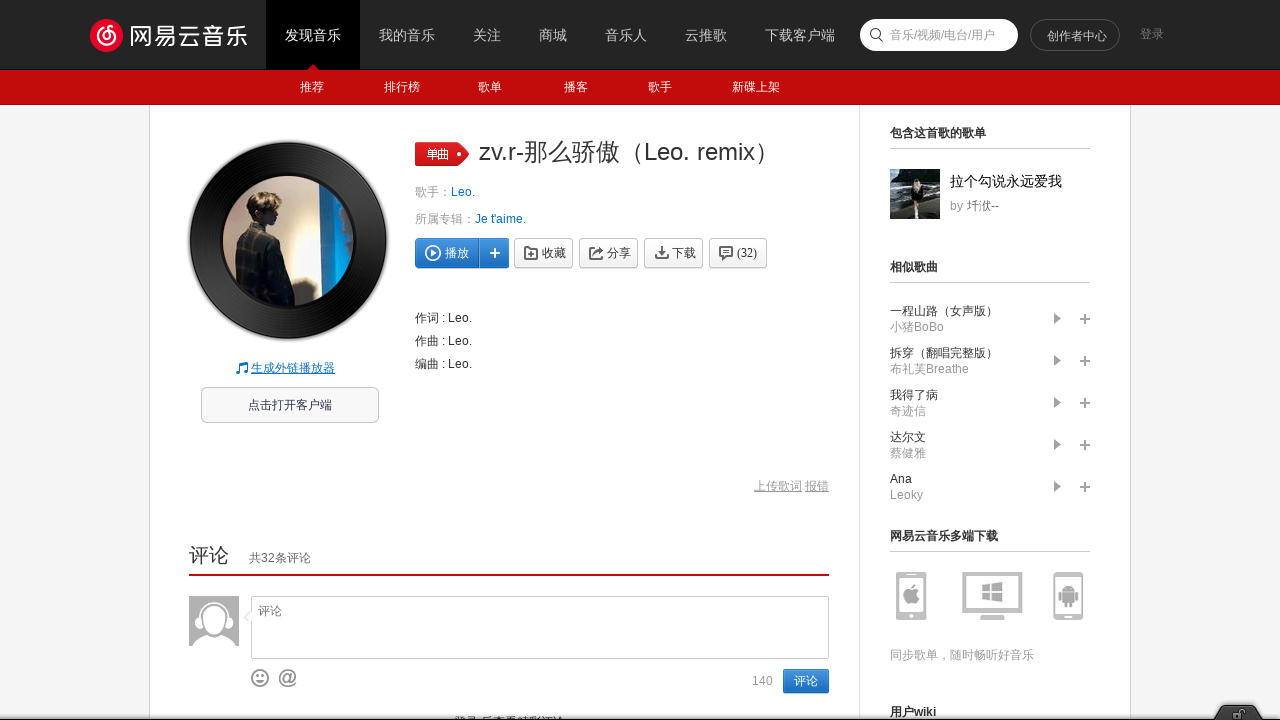

--- FILE ---
content_type: text/html;charset=utf8
request_url: https://music.163.com/song?id=1925741363
body_size: 22308
content:
<!DOCTYPE html>
<html>
<head>
<meta charset="utf-8">
<meta name="baidu_ssp_verify" content="39f14c78c537175eb4b5192c72d002c1" />
<meta name="baidu-site-verification" content="cNhJHKEzsD" />
<meta name="360-site-verification" content="e37aef53e3922913e2a6a4682e479b84" />
<meta name="sogou_site_verification" content="7zFjYjJaMq"/>
<meta name="msvalidate.01" content="0CA3171633345524D8CBED5E95C75FFF" />
<meta name="google-site-verification" content="sjYNllmC9P6a0ifNR5upDlNEhcgU_QP5pB3pJPyYeSc" />
<meta name="shenma-site-verification" content="12da4afc02bfe908ed0667f287167d11_1555581349" />
<meta property="qc:admins" content="27354635321361636375" />
<link rel="canonical" href="https://music.163.com/song?id=1925741363">
<meta name="applicable-device" content="pc">
<link rel="alternate" media="only screen and (max-width: 640px)" href="https://music.163.com/m/song?id=1925741363">
<meta name="mobile-agent" content="format=html5;url=https://music.163.com/m/song?id=1925741363">
<title>zv.r-那么骄傲（Leo. remix） - Leo. - 单曲 - 网易云音乐</title>
<meta name="keywords" content="zv.r-那么骄傲（Leo. remix），Leo.，《zv.r-那么骄傲（Leo. remix）》下载，《zv.r-那么骄傲（Leo. remix）》歌词，《zv.r-那么骄傲（Leo. remix" />
<meta name="description" content="歌曲名《zv.r-那么骄傲（Leo. remix）》，由 Leo. 演唱，收录于《Je t'aime.》专辑中。《zv.r-那么骄傲（Leo. remix）》下载，《zv.r-那么骄傲（Leo. remix）》在线试听，更多相关歌曲推荐尽在网易云音乐" />
<meta property="og:title" content="zv.r-那么骄傲（Leo. remix）" />
<meta property="og:type" content="music.song" />
<meta property="og:image" content="http://p2.music.126.net/4jX4nkA9B1uSi1tQWvN_sw==/109951167118948589.jpg" />
<meta property="og:url" content="https://music.163.com/song?id=1925741363" />
<meta property="og:audio" content="https://music.163.com/song?id=1925741363"/>
<meta property="og:description" content="歌曲名《zv.r-那么骄傲（Leo. remix）》，由 Leo. 演唱，收录于《Je t'aime.》专辑中"/>
<meta property="og:site_name" content="网易云音乐"/>
<script type="application/ld+json">
{
"@context": "https://ziyuan.baidu.com/contexts/cambrian.jsonld",
"@id": "http://music.163.com/song?id=1925741363",
"appid": "1582028769404989",
"title": "zv.r-那么骄傲（Leo. remix）",
"images": ["http://p2.music.126.net/4jX4nkA9B1uSi1tQWvN_sw==/109951167118948589.jpg"],
"description": "歌曲名《zv.r-那么骄傲（Leo. remix）》，由 Leo. 演唱，收录于《Je t'aime.》专辑中。《zv.r-那么骄傲（Leo. remix）》下载，《zv.r-那么骄傲（Leo. remix）》在线试听，更多相关歌曲推荐尽在",
"pubDate": "1970-01-01T08:00:00"
}
</script>
<script type="text/javascript">
"1669737600000";
"1670410800000";
"1762205148031";
"false";
</script>
<script type="text/javascript">
if (location.pathname.indexOf("outchain") === -1) {
if (document.domain.match(/music.163.com$/)) {
document.domain = "music.163.com";
} else {
document.domain = document.domain;
}
}
var GDownloadLink="";
var GDevice = "phone";
var GFrom="";
var GClient="";
var GPlatform="other";
var GRef = '';
var GInApp = false;
var GMobile = false;
var GAbroad = false;
var GUser={};
var GAllowRejectComment = false;
var GEnc = true;
var GEnvType = "online";
var GWebpSupport = "1";
var vipWebCashierRedirect = "1";
window.NEJ_CONF = {p_csrf:{cookie:'__csrf',param:'csrf_token'}};
GUtil = {
getBase:function(){
return location.protocol+'//'+location.hostname;
},
getPathAndHash:function(_url){//获取URL path 之后的所有内容,并将/#/替换成/m/使之成为path的一部分
if(!_url) return '';
var _reg0 = /^https?:\/\/.*?\//i,
_reg1 = /\/?#\/?/i;
return _url.replace(_reg0,'/').replace(_reg1,'/m/');
},
composeRefer:function(_url,_ref){//对所有的页面请求都加上ref参数表示被嵌套的来源
if(!_ref) return _url;
var _hi = _url.indexOf('#'),
_si = _url.indexOf('?');
if(_si>0&&(_si<_hi||_hi<0)){
return _url.substring(0,_si+1)+'ref='+_ref+'&'+_url.substring(_si+1);
}else if(_hi>0&&(_si<0||_si>_hi)){
return _url.substring(0,_hi)+'?ref='+_ref+_url.substring(_hi);
}else{
return _url+'?ref='+_ref;
}
}
};(function(){
var _ua = window.navigator.userAgent,
_isMobile = /(mobile|mobi|wap|iphone)/i.test(_ua),
_isAndroid = /android/i.test(_ua),
_isIpad = /(ipad)/i.test(_ua),
_igList = [/^\/xiami$/,/^\/live$/],//不需要以单页面打开的列表，比如某些活动页面
_pn = location.pathname,
_ydomainPath = ['home', 'activity','album','artist','djradio','radio','dj','login','mv','playlist','program','song','tiktoksong', 'uniplaylist','unisong','user','video','event','discover/toplist','user/home'],
_idx = _pn.lastIndexOf('/'),
_pReg = /\s*(\w+)\s*=\s*(\d+)\s*/,
_isOnCDN = function(type) {
return _ydomainPath.indexOf(type) !== -1;
},
_isOnline = function() {
return location.host.indexOf('music.163.com') !== -1
},
_getBase = function(type) {
return location.protocol + '//' + ((_isOnCDN(type) && _isOnline()) ? 'y.music.163.com' : location.hostname);
},
_redirect2mobile = function() {
var _type,_murl,
_id = 0,
_hash = location.hash,
_mReg = /^#\/?m?\/(share|song|playlist|djradio|dj|program|album|mv|artist|topic|radio|zysf|drqp|qp|activity|store|user|event|video|discover\/toplist|login)(\/(\d+))?/,
_base = location.protocol+'//'+location.hostname,
_sindex = _hash.lastIndexOf('?'),
_search = _sindex>-1?_hash.substring(_sindex+1):'',
_match = _mReg.exec(_hash);
// 用户等级页特殊处理
if (_hash === '#/user/level') {
location.href = _base + '/store/m/gain/mylevel';
return;
}
// wiki不做跳转
if (window.location.pathname.indexOf('/wiki') === 0 || _hash.indexOf('#/wiki') === 0) {
return;
}
// 网易音乐人手册特殊处理
if (/^#\/series\b/.test(_hash)) {
var _seriesQuery = _search.replace('id', 'seriesId');
location.href = _base + '/m/topic/all?' + _seriesQuery;
return;
}
// 无hash || 不匹配 || 匹配但是商品之外不带参数 || 匹配且是排行榜
if (!_hash.length || !_match || (_match[1] != 'store' && !_search) || /share|discover\/toplist/.test(_match[1])) {
// 有hash && (没有参数 || 排行榜)
if ((!_search || /share|discover\/toplist/.test(_match[1])) && _hash.length) {
location.href = ((_match && _match[1]) ? _getBase(_match[1]) : _base) + '/' + _hash.replace('#', 'm');
} else {
location.href = _getBase('home') + '/m/';
}
return;
}
_type = _match[1];
_id = _match[3];
if (_type == 'dj') _type = 'program';
if (_type == 'store') {
_murl = /^#\/store\/(product|concert)\/detail/.test(_hash) ? _hash.replace('#/store', '/store/m') : '/store/m/product/index';
} else {
_murl = '/' + _type + '?' + (_id ? 'id=' + _id + '&' : '') + _search;
}
location.href = _getBase(_type) + (_isOnCDN(_type) ? '/m' : '') + _murl;
};
if(_isMobile || _isAndroid || _isIpad){
_redirect2mobile();
return;
}
if(!_pn||_pn=='/') return;
for(var i in _igList){
if(_igList[i].test(_pn)) return;
}
if(top==self){
location.href = '/#'+GUtil.getPathAndHash(location.href);
return;
}
//搜索引擎过来的内容页连接
if(top==self&&/^\/static\/(song|playlist|album|artist)/i.test(_pn)){
location.href = '/#'+_pn.substring(0,_idx).replace('/static/','/')+'?id='+_pn.substring(_idx+1);
}
})();
(function(){
var _addEvent = function(_node,_type,_cb){
if(_node.addEventListener){
_node.addEventListener(_type,_cb);
}else if(_node.attachEvent){
_node.attachEvent('on'+_type,_cb);
}
},
_pathPrefixArray = [
'/store/', // 商城
'/m/at/', // 活动
'/prime/m/', // 会员移动端页面
'/oauth2/', // 授权
'/m/oauth2/', // 授权
'/octave/', // 新数字专辑
'/v/', // 新数字专辑
'/st/', // 静态页面
'/nmusician/',// 音乐人
'/nact/', // 新活动
'/m/topic/', // 专栏移动端
'/show/m/', //演出移动端
],
_isNotMainsitePagePath = function(_pagePath){
// 对于非主站内的页面的跳转 需要排除
var _path = (_pagePath||'').replace(/^https?:\/\/.*?\//i, '/').split(/[?#]/)[0];
for(var i=0;i<_pathPrefixArray.length;i++){
if(_path.indexOf(_pathPrefixArray[i])===0) return true;
}
return false;
},
_onAnchorClick = function(_event){//截获所有<a>标签的点击事件，自定义页面的跳转
_event = _event||window.event;
var _el = _event.target||_event.srcElement,
_base = location.protocol+'//'+location.host;
while(_el&&_el!=document){
if(_el.tagName&&_el.tagName.toLowerCase()=='a'){
//fix ie6下有时javascript:;不能阻止默认事件的bug.
if(_el.href.indexOf('javascript:')>=0){
!!_event.preventDefault
? _event.preventDefault()
: _event.returnValue = !1;
return;
}
if(_event.button==2) return;//ff 右键会触发click事件
//商城有独立地顶栏了，排除掉。但会员、数字专辑、单曲的商品、订单页仍保持主站frame，
//这些url往往是通过/vip2, /payfee这样的地址跳转的，也没有问题，如果真的有，URL用#配置就好了
if(_isNotMainsitePagePath(_el.href)) return;
//新窗口打开的链接、云音乐单页面形式的链接、站外的链接不做拦截处理。
if(_el.target=='_blank'
||_el.target=='blank'
||_isNotSameHost(_el.href)
||_el.href==_base
||_el.href.indexOf(_base+'/#')>=0) return;
!!_event.preventDefault
? _event.preventDefault()
: _event.returnValue = !1;
location.dispatch2(_el.href);
break;
}else{
_el = _el.parentNode;
}
}
},
_isNotSameHost = function(_href){
var _same = true;
if(_href.charAt(0)!='/'){
var _index = _href.indexOf('//'+location.hostname);
if(_index > 0){
var _index2 = _href.indexOf('?');
if(_index2 > 0 && _index2 < _index){
_same = false;
}
}else{
_same = false;
}
}
return !_same;
};
_addEvent(document,'click',_onAnchorClick);
//扩展一个js中直接使用的页面跳转的方法，以拦截js中的页面跳转行为
location.dispatch2 = function(_url,_replace){
var delegate = false;
try{
delegate = !!top.GDispatcher;
}catch(e){
delegate = false;
}
// 处理对于非主站内的页面的跳转
if(_isNotMainsitePagePath(_url)){
if(delegate && top.location && top.location.href){
top.location.href = _url;
}else{
location.href = _url;
}
return;
}
if(delegate){
top.GDispatcher.dispatch(_url,_replace);
}else{
_url = GUtil.composeRefer(_url,GRef);
//邮箱音乐盒中，每次链接的跳转都要将proxy.html的地址合并到hash中
if(GRef&&GRef=='mail'){
var _hindex,_sindex,
_reg = /(https?:\/\/.+\/proxy.html)/,
_hreg = /#(.*?)$/,
_href = decodeURIComponent(location.href);
if(!_reg.test(decodeURIComponent(_url))&&_reg.test(_href)){
_hindex = _url.indexOf('#');
_sindex = _url.lastIndexOf('?');
if(_hindex>0){
_url = _url+(_sindex>_hindex?'&':'?')+'proxy='+encodeURIComponent(RegExp.$1);
}else{
_url = _url+'#proxy='+encodeURIComponent(RegExp.$1);
}
}
}
if(_replace){
location.replace(_url);
}else{
location.href = _url;
}
}
};
})();
(function start() {
var targetUrl = 'https://music.163.com';
// 首先检测hash规则, 在白名单内才进行跳转
var hashWhite = /^(\/discover|\/download|\/login)/ig;
// 如果当前域不是163域名，那么强制跳转到163.com
var siteReg = /^(https?:\/\/)?([a-zA-Z0-9]+(-?[a-zA-Z0-9])*\.){1,}?(163\.com)$/ig;
if(hashWhite.test(window.location.pathname) && !siteReg.test(window.location.hostname)){
top.location.href = targetUrl;
}
})();(function(){
if(window.addEventListener){
window.addEventListener('scroll', onScroll)
}else{
window.attachEvent('onscroll', onScroll)
}
try{
top.scrollTopbar(0);
}catch(e){
}
function onScroll(){
try{
top.scrollTopbar(Math.max(document.body.scrollTop, document.documentElement.scrollTop));
}catch(e){
//ignore
}
};
})();</script>
<base href="//music.163.com/" target="_top">
<link rel="shortcut icon" href="//s1.music.126.net/style/favicon.ico?v20180823" />
<link href="//s2.music.126.net/web/s/core_a3b204db20dd149c10224f1e9f03150d.css?a3b204db20dd149c10224f1e9f03150d" type="text/css" rel="stylesheet"/><link href="//s2.music.126.net/web/s/pt_frame_fc0346e0ac9a7f81688e626b3e52163d.css?fc0346e0ac9a7f81688e626b3e52163d" type="text/css" rel="stylesheet"/>
<meta property="og:music:play" content="https://music.163.com/song?id=1925741363" />
<meta property="og:music:artist" content="Leo." />
<meta property="og:music:album" content="Je t'aime."/>
<meta property="music:album" content="https://music.163.com/album?id=141367876"/>
<meta property="music:duration" content="33"/>
<meta property="music:musician" content="https://music.163.com/artist?id=50937093"/>
</head>
<body>
<div data-module="discover" data-sub="other" id="g_top" class="m-top">&nbsp;</div>
<div id="g_nav" class="m-subnav">&nbsp;</div>
<script>
try{
top.matchNav("discover", "other");
}catch(e){
}
</script>
<div class="g-bd4 f-cb">
<div class="g-mn4">
<div class="g-mn4c">
<div class="g-wrap6">
<div class="m-lycifo">
<div class="f-cb">
<div class="cvrwrap f-cb f-pr">
<div class="u-cover u-cover-6 f-fl">
<img src="http://p2.music.126.net/4jX4nkA9B1uSi1tQWvN_sw==/109951167118948589.jpg?param=130y130" class="j-img" data-src="http://p2.music.126.net/4jX4nkA9B1uSi1tQWvN_sw==/109951167118948589.jpg">
<span class="msk f-alpha"></span>
</div>
<div class="out s-fc3">
<i class="u-icn u-icn-95 f-fl"></i>
<a data-action="outchain" data-rt="" data-href="/outchain/2/1925741363/" class="des s-fc7">生成外链播放器</a>
</div>
<div class="out s-fc3 to-app-listen">
<div class="btn" data-action="orpheus" data-id="1925741363">点击打开客户端</div>
</div>
</div>
<div class="cnt">
<div class="hd">
<i class="lab u-icn u-icn-37"></i>
<div class="tit">
<em class="f-ff2">zv.r-那么骄傲（Leo. remix）</em>
</div>
</div>
<p class="des s-fc4">歌手：<span title="Leo."><a class="s-fc7" href="/artist?id=50937093" >Leo.</a></span></p>
<p class="des s-fc4">所属专辑：<a href="/album?id=141367876" class="s-fc7">Je t'aime.</a></p>
<div class="m-info">
<div id="content-operation" class="btns f-cb" data-rid="1925741363" data-type="18">
<a data-res-action="play"
data-res-id="1925741363"
data-res-type="18"
href="javascript:;" class="u-btn2 u-btn2-2 u-btni-addply f-fl" hidefocus="true" title="播放"><i><em class="ply"></em>播放</i></a>
<a data-res-action="addto"
data-res-id="1925741363"
data-res-type="18"
href="javascript:;" class="u-btni u-btni-add" hidefocus="true" title="添加到播放列表"></a>
<a data-res-id="1925741363"
data-res-type="18"
data-count="-1"
data-fee=0 data-payed=0 data-pl=320000 data-dl=320000 data-cp=1 data-toast=false data-st=0 data-flag=1
data-res-action="fav"
class="u-btni u-btni-fav " href="javascript:;">
<i>收藏</i>
</a>
<a data-res-id="1925741363"
data-res-type="18"
data-count="-1"
data-res-action="share"
data-res-name="zv.r-那么骄傲（Leo. remix）"
data-res-author="Leo."
data-res-authors=""
data-res-pic=""
class="u-btni u-btni-share " href="javascript:;"><i>分享</i></a>
<a data-res-id="1925741363"
data-res-type="18"
data-res-action="download"
class="u-btni u-btni-dl " href="javascript:;"><i>下载</i></a>
<a data-res-action="comment" href="javascript:;" class="u-btni u-btni-cmmt "><i><span id="cnt_comment_count">评论</span></i></a>
</div>
</div>
<div id="lyric-content"
class="bd bd-open f-brk f-ib"
data-song-id="1925741363"
data-song-type="0"
data-third-copy="false",
copy-from="">
</div>
</div>
</div>
<div id="user-operation" class="lrc-user">
</div>
</div>
<div class="n-cmt" id="comment-box" data-tid=R_SO_4_1925741363 data-count=0 ></div>
</div>
</div>
</div>
<div class="g-sd4">
<div class="g-wrap7 n-wiki-part">
<div id="j-music-ad" class="m-sidead f-hide" data-has-music-ad="0">
<div class="j-flag f-hide"></div>
<div class="f-hide j-flag">
<ins class="adsbydm" inner-prod="adbid" inner-width="200" inner-height="220" inner-src="https://iad.g.163.com/wa/ad?site=netease&affiliate=music&cat=detail&type=logo200x220&location=1" check-src="https://iad.g.163.com/wa/ad_check?site=netease&affiliate=music&cat=detail&type=logo200x220&location=1"></ins>
</div>
</div>
<h3 class="u-hd3">
<span class="f-fl">包含这首歌的歌单</span>
</h3>
<ul class="m-rctlist f-cb">
<li>
<div class="cver u-cover u-cover-3">
<a href="/playlist?id=2706121775" title="拉个勾说永远爱我"
data-res-id="2706121775"
data-res-type="13"
data-res-action="log"
data-res-data="recommendclick|0||song-playlist-recommend|1925741363"
><img src="http://p1.music.126.net/wRkM0JCNmGwFfAjtXvGDqg==/109951171830758260.jpg?param=50y50">
</a>
</div>
<div class="info">
<p class="f-thide">
<a class="sname f-fs1 s-fc0" href="/playlist?id=2706121775" title="拉个勾说永远爱我"
data-res-id="2706121775"
data-res-type="13"
data-res-action="log"
data-res-data="recommendclick|0||song-playlist-recommend|1925741363"
>拉个勾说永远爱我</a>
</p>
<p><span class="by s-fc4">by</span><a class="nm nm f-thide s-fc3" href="/user/home?id=1792222731" title="圲洑--">圲洑--</a>
</div>
</li>
</ul>
<h3 class="u-hd3">
<span class="f-fl">相似歌曲</span>
</h3>
<ul class="m-sglist f-cb">
<li>
<li class="f-cb">
<div class="txt">
<div class="f-thide">
<a href="/song?id=2143820474" title="一程山路（女声版）"
class="s-fc1"
data-res-id="2143820474"
data-res-type="18"
data-res-action="log"
data-res-data="recommendclick|0||song-song-recommend|1925741363"
>一程山路（女声版）</a>
</div>
<div class="f-thide s-fc4"><span title="小猪BoBo"><a class="s-fc4" href="/artist?id=34645334" >小猪BoBo</a></span></div>
</div>
<div class="opr f-cb">
<a data-res-action="play" data-res-id="2143820474" data-res-type="18" class="play" href="javascript:;"></a>
<a data-res-action="addto" data-res-id="2143820474" data-res-type="18" class="add" href="javascript:;"></a>
</div>
</li>
</li>
<li>
<li class="f-cb">
<div class="txt">
<div class="f-thide">
<a href="/song?id=2612322922" title="拆穿（翻唱完整版）"
class="s-fc1"
data-res-id="2612322922"
data-res-type="18"
data-res-action="log"
data-res-data="recommendclick|1||song-song-recommend|1925741363"
>拆穿（翻唱完整版）</a>
</div>
<div class="f-thide s-fc4"><span title="布礼芙Breathe"><a class="s-fc4" href="/artist?id=59638558" >布礼芙Breathe</a></span></div>
</div>
<div class="opr f-cb">
<a data-res-action="play" data-res-id="2612322922" data-res-type="18" class="play" href="javascript:;"></a>
<a data-res-action="addto" data-res-id="2612322922" data-res-type="18" class="add" href="javascript:;"></a>
</div>
</li>
</li>
<li>
<li class="f-cb">
<div class="txt">
<div class="f-thide">
<a href="/song?id=2647252529" title="我得了病"
class="s-fc1"
data-res-id="2647252529"
data-res-type="18"
data-res-action="log"
data-res-data="recommendclick|2||song-song-recommend|1925741363"
>我得了病</a>
</div>
<div class="f-thide s-fc4"><span title="奇迹信"><a class="s-fc4" href="/artist?id=95973462" >奇迹信</a></span></div>
</div>
<div class="opr f-cb">
<a data-res-action="play" data-res-id="2647252529" data-res-type="18" class="play" href="javascript:;"></a>
<a data-res-action="addto" data-res-id="2647252529" data-res-type="18" class="add" href="javascript:;"></a>
</div>
</li>
</li>
<li>
<li class="f-cb">
<div class="txt">
<div class="f-thide">
<a href="/song?id=5234477" title="达尔文"
class="s-fc1"
data-res-id="5234477"
data-res-type="18"
data-res-action="log"
data-res-data="recommendclick|3||song-song-recommend|1925741363"
>达尔文</a>
</div>
<div class="f-thide s-fc4"><span title="蔡健雅"><a class="s-fc4" href="/artist?id=7214" >蔡健雅</a></span></div>
</div>
<div class="opr f-cb">
<a data-res-action="play" data-res-id="5234477" data-res-type="18" class="play" href="javascript:;"></a>
<a data-res-action="addto" data-res-id="5234477" data-res-type="18" class="add" href="javascript:;"></a>
</div>
</li>
</li>
<li>
<li class="f-cb">
<div class="txt">
<div class="f-thide">
<a href="/song?id=1901496632" title="Ana"
class="s-fc1"
data-res-id="1901496632"
data-res-type="18"
data-res-action="log"
data-res-data="recommendclick|4||song-song-recommend|1925741363"
>Ana</a>
</div>
<div class="f-thide s-fc4"><span title="Leoky"><a class="s-fc4" href="/artist?id=34536101" >Leoky</a></span></div>
</div>
<div class="opr f-cb">
<a data-res-action="play" data-res-id="1901496632" data-res-type="18" class="play" href="javascript:;"></a>
<a data-res-action="addto" data-res-id="1901496632" data-res-type="18" class="add" href="javascript:;"></a>
</div>
</li>
</li>
</ul>
<div class="m-multi" >
<h3 class="u-hd3">
<span class="f-fl">网易云音乐多端下载</span>
</h3>
<ul class="bg f-cb">
<li><a data-res-action="bilog" data-log-action="downloadapp" data-log-json='{"type":"iPhone","source":"detail"}' href="https://itunes.apple.com/cn/app/id590338362" class="ios" hidefocus="true" target="_blank">iPhone</a></li>
<li><a data-res-action="bilog" data-log-action="downloadapp" data-log-json='{"type":"pc","source":"detail"}' href="https://music.163.com/api/pc/package/download/latest" class="pc" hidefocus="true" target="_blank">PC</a></li>
<li><a data-res-action="bilog" data-log-action="downloadapp" data-log-json='{"type":"android","source":"detail"}' href="https://music.163.com/api/android/download/latest2" class="aos" hidefocus="true" target="_blank">Android</a></li>
</ul>
<p class="s-fc4">同步歌单，随时畅听好音乐</p>
</div>
<h3 class="u-hd3">
<span class="f-fl">用户wiki</span>
</h3>
<a class="wiki-edit" style="margin-top:-6px;" href="/#/wiki/song?songId=1925741363&type=1" target="_blank">
<img class="icon" src="https://p5.music.126.net/obj/wo3DlcOGw6DClTvDisK1/13138582886/9567/5afa/307c/a6ba8934ef3b36208786e4445e054e04.png" />
<span>补充或修改歌曲资料</span>
</a>
<a class="wiki-edit f-mgt5" href="/#/wiki/task-center/m/st/wiki/task-center/recommend" target="_blank">
<img src="https://p6.music.126.net/obj/wo3DlcOGw6DClTvDisK1/13138667740/2d69/e968/aac8/79d601b88b5bde7f850f090db9a3f820.png" />
<span>用户wiki任务中心</span>
</a>
</div>
</div>
</div>
<div class="g-ft ">
<div class="m-ft">
<div class="wrap f-cb">
<ul class="enter">
<li class="unit">
<a class="logo logonew logo-openplatform f-tid" href="https://developer.music.163.com/st/developer" target="_blank"></a>
<span class="tt">音乐开放平台</span>
</li>
<li class="unit">
<a class="logo logonew logo-trade f-tid" href="//music.163.com/st/web-sublicense/home" target="_blank"></a>
<span class="tt">云村交易所</span>
</li>
<li class="unit">
<a class="logonew logo-xstudio f-tid" href="https://xstudio.music.163.com" target="_blank"></a>
<span class="tt">X StudioAI歌手</span>
</li>
<li class="unit">
<a class="logo logonew logo-auth f-tid" href="//music.163.com/st/userbasic#/auth" target="_blank"></a>
<span class="tt">用户认证</span>
</li>
<li class="unit">
<a class="logo logonew logo-musician f-tid" href="https://tianyin.music.163.com" target="_blank"></a>
<span class="tt">AI 免费写歌</span>
</li>
<li class="unit">
<a class="logonew logo-cloudsong f-tid" href="https://music.163.com/st/ad-song" target="_blank"></a>
<span class="tt">云推歌</span>
</li>
<li class="unit">
<a class="logo logonew logo-reward f-tid" href="//music.163.com/web/reward" target="_blank"></a>
<span class="tt">赞赏</span>
</li>
</ul>
<div class="copy">
<p class="link" id="music-link">
<a href="//st.music.163.com/official-terms/service" target="_blank" class="item s-fc3">服务条款</a><span class="line">|</span>
<a href="//st.music.163.com/official-terms/privacy" target="_blank" class="item s-fc3">隐私政策</a><span class="line">|</span>
<a href="//st.music.163.com/official-terms/children" target="_blank" class="item s-fc3">儿童隐私政策</a><span class="line">|</span>
<a href="//music.163.com/st/staticdeal/complaints.html" target="_blank" class="item s-fc3">版权投诉</a><span class="line">|</span>
<a href="http://ir.music.163.com" target="_blank" class="item s-fc3">投资者关系</a><span class="line">|</span>
<a href="https://music.163.com/ui/resource" rel="noopener noreferrer" target="_blank" class="item s-fc3">广告合作</a>
<span class="line">|</span>
<a onclick="nm.x.biLog('click', {mspm:'61f261f4b99b0d5882ce3a78',page:'web_netease_music_homepage',target:'base_fast_access'});return true;" href="//mp.music.163.com/600948c936c13f4d09752e73/contact-us-web/index.html?source=Music-Main-Station" target="_blank" class="s-fc3">联系我们</a>
</p>
<p class="right s-fc3">
<a href="https://jubao.163.com" target="_blank" class="sep alink s-fc3">廉正举报</a>
<span class="sep span">不良信息举报邮箱: 51jubao@service.netease.com</span>
</p>
<p class="right s-fc3">
<span class="span">互联网宗教信息服务许可证：浙（2022）0000120</span>
<span class="span">增值电信业务经营许可证：浙B2-20150198</span>
<a href="https://beian.miit.gov.cn/#/Integrated/index" rel="noopener noreferrer" target="_blank" class="alink s-fc3">粤B2-20090191-18&nbsp;&nbsp;浙ICP备15006616号-4&nbsp;&nbsp;工业和信息化部备案管理系统网站</a>
</p>
<p class="right s-fc3">
<span class="sep span">网易公司版权所有©1997-2025</span><span class="span">杭州乐读科技有限公司运营：</span><a href="https://p6.music.126.net/obj/wonDlsKUwrLClGjCm8Kx/34942157981/2e30/30c1/ad1f/7be053a28e91dd8bafe49bdf6455cb2a.png" target="_blank" class="alink s-fc3">浙网文[2024] 0900-042号</a>
<a href="http://www.beian.gov.cn/portal/registerSystemInfo?recordcode=33010902002564" rel="noopener noreferrer" target="_blank" class="alink s-fc3 police-link">
<span class="police-logo"></span>
<span class="police-text">浙公网安备 33010802013307号</span>
</a>
<a href="https://y.music.163.com/m/at/661f2af6e36f7c50ead8994b" rel="noopener noreferrer" target="_blank" class="alink s-fc3 police-link">
<span class="police-text">算法服务公示信息</span>
</a>
</p>
</div>
</div>
</div>
</div>
<a title="回到顶部" class="m-back" href="#" id="g_backtop" hidefocus="true" style="display:none;">回到顶部</a>
<div id="template-box" style="display:none;"> <div id="template-box" style="display:none;"> <textarea name="jst" id="ntp-login-nav" style="display:none;"><div class="lyct lyct-1 f-pr">
{if degrade}
<div class="login-list" style="min-height:332px">
<div class="n-log2 n-log2-1 f-cb">
<div class="u-main">
<div class="u-plt"></div>
<div class="f-mgt10">
<a href="javascript:;" data-action="login" data-type="mobile" class="u-btn2 u-btn2-2"><i>手机号登录</i></a>
</div>
<div class="f-mgt10">
<a href="javascript:;" class="u-btn2 u-btn2-1" data-action="reg"><i>注&#12288;册</i></a>
</div>
</div>
<div class="u-alt">
<ul>
<li><a href="https://music.163.com/api/sns/authorize?snsType=10&clientType=web2&callbackType=Login&forcelogin=true" target="_blank" data-action="login" data-type="thirdparty"><i class="u-mlg2 u-mlg2-wx"></i>微信登录</a></li>
<li><a href="https://music.163.com/api/sns/authorize?snsType=5&clientType=web2&callbackType=Login&forcelogin=true" target="_blank" data-action="login" data-type="thirdparty"><i class="u-mlg2 u-mlg2-qq"></i>QQ登录</a></li>
<li><a href="https://music.163.com/api/sns/authorize?snsType=2&clientType=web2&callbackType=Login&forcelogin=true" target="_blank" data-action="login" data-type="thirdparty"><i class="u-mlg2 u-mlg2-sn"></i>微博登录</a></li>
<li><a href="javascript:;" data-action="login" data-type="netease"><i class="u-mlg2 u-mlg2-wy"></i>网易邮箱账号登录</a></li>
</ul>
</div>
<div class="u-official-terms">
<input type="checkbox" id="j-official-terms">
<label for="j-official-terms" style="margin-left: 2px;">同意</label>
<a href="http://st.music.163.com/official-terms/service" target="_blank" style="color:#507DAF">《服务条款》</a>
<a href="http://st.music.163.com/official-terms/privacy" target="_blank" style="color:#507DAF">《隐私政策》</a>
<a href="https://st.music.163.com/official-terms/children" target="_blank" style="color:#507DAF">《儿童隐私政策》</a>
</div>
</div>
</div>
{else}
<div class="login-list f-hide" style="min-height:332px">
<div class="n-log2 n-log2-1 f-cb">
<div class="u-main">
<div class="u-plt"></div>
<div class="f-mgt10">
<a href="javascript:;" data-action="login" data-type="mobile" class="u-btn2 u-btn2-2"><i>手机号登录</i></a>
</div>
<div class="f-mgt10">
<a href="javascript:;" class="u-btn2 u-btn2-1" data-action="reg"><i>注&#12288;册</i></a>
</div>
</div>
<div class="u-alt">
<ul>
<li><a href="https://music.163.com/api/sns/authorize?snsType=10&clientType=web2&callbackType=Login&forcelogin=true" target="_blank" data-action="login" data-type="thirdparty"><i class="u-mlg2 u-mlg2-wx"></i>微信登录</a></li>
<li><a href="https://music.163.com/api/sns/authorize?snsType=5&clientType=web2&callbackType=Login&forcelogin=true" target="_blank" data-action="login" data-type="thirdparty"><i class="u-mlg2 u-mlg2-qq"></i>QQ登录</a></li>
<li><a href="https://music.163.com/api/sns/authorize?snsType=2&clientType=web2&callbackType=Login&forcelogin=true" target="_blank" data-action="login" data-type="thirdparty"><i class="u-mlg2 u-mlg2-sn"></i>微博登录</a></li>
<li><a href="javascript:;" data-action="login" data-type="netease"><i class="u-mlg2 u-mlg2-wy"></i>网易邮箱账号登录</a></li>
</ul>
</div>
<div class="u-official-terms">
<input type="checkbox" id="j-official-terms">
<label for="j-official-terms" style="margin-left: 2px;">同意</label>
<a href="http://st.music.163.com/official-terms/service" target="_blank" style="color:#507DAF">《服务条款》</a>
<a href="http://st.music.163.com/official-terms/privacy" target="_blank" style="color:#507DAF">《隐私政策》</a>
<a href="https://st.music.163.com/official-terms/children" target="_blank" style="color:#507DAF">《儿童隐私政策》</a>
</div>
</div>
<div class="n-scan" data-action="scan"></div>
</div>
<div class="lg n-login-scan" id="login-qrcode" style="min-height:332px">
<div class="cnt">
<div class="main j-flag">
<div class="f-cb">
<div class="phone"></div>
<div class="right">
<div class="title">扫码登录</div>
<div class="qr">
<div class="tip f-dn f-link j-flag f-hide">
<p>二维码已失效</p>
<a class="u-btn2" href="javascript:;" data-action="refresh">点击刷新</a>
</div>
<div class="canvas f-pen j-flag"></div>
</div>
<p class="txt j-flag">使用&nbsp;<a class="download-link" href="/download" target="_blank">网易云音乐APP</a>&nbsp;扫码登录</p>
</div>
</div>
</div>
<div class="suc j-flag f-hide">
<div class="suc-icon"></div>
<p class="suc-txt">扫描成功</p>
</div>
<p class="confirm j-flag f-hide">请在手机上确认登录</p>
<div id="otherbtn" class="otherbtn">
<a class="u-btn2 other f-hide" data-action="switch">选择其他登录模式</a>
</div>
</div>
</div>
{/if}
</div>
</textarea>
<textarea name="ntp" id="ntp-login-mobile" style="display:none;"><div class="lyct lyct-1">
<div class="n-log2 n-log2-2">
<div class="j-mob"></div>
<div class="pwdloginwrapper f-hide">
<div class="f-mgt10 inputbox">
<a href="javascript:;" class="f-fr s-fc3 forget" data-action="forget">忘记密码？</a>
<input type="password" name="pw" id="pw" class="j-pwd u-txt password" placeholder="请输入密码" autocomplete="new-password">
</div>
<div class="j-err u-err" style="display:none;"><i class="u-icn u-icn-25"></i><span></span></div>
<div class="f-mgt10 actionbox">
<a href="javascript:;" class="f-fr s-fc3" data-action="captchalogin">短信登录</a>
<label class="s-fc3"><input type="checkbox" checked="checked" class="j-auto u-auto">自动登录</label>
</div>
</div>
<div class="captchaloginwrapper">
<div class="f-mgt10">
<input style="box-sizing: content-box;" type="text" class="j-captcha js-input u-txt u-txt2" placeholder="请输入验证码" autocomplete="off" value="">
<span class="js-cd u-cd f-hide"></span>
<a href="javascript:;" class="js-send u-btn2 u-btn2-1" data-action="send"><i>获取验证码</i></a>
</div>
<div class="j-err u-err" style="display:none;"><i class="u-icn u-icn-25"></i><span></span></div>
<div class="f-mgt10 actionbox">
<a href="javascript:;" class="f-fr s-fc3 f-hide pwdlogin" data-action="pwdlogin">密码登录</a>
<label class="s-fc3"><input type="checkbox" checked="checked" class="j-auto u-auto">自动登录</label>
</div>
</div>
<div class="f-mgt20">
<div id="pwd-captcha"></div>
<a class="j-primary u-btn2 u-btn2-2" hidefocus="true" href="#" data-action="login"><i>登&#12288;录</i></a>
</div>
</div>
<div class="js-btmbar n-loglink2 f-cb">
<a href="javascript:;" data-action="select" class="f-fl s-primary">&lt;&nbsp;&nbsp;其他登录方式</a>
<a href="javascript:;" data-action="reg" class="f-fr">没有账号？免费注册&nbsp;&nbsp;&gt;</a>
</div>
</div>
</textarea>
<textarea name="ntp" id="ntp-login-netease" style="display:none;"><div class="lyct lyct-1 f-cb">
<div class="n-log2 n-log2-2">
<div class="f-pr" style="z-index:5;">
<input type="text" name="e" id="e" class="js-input u-txt" placeholder="请输入账号" autocomplete="off">
<ul class="js-suggest u-fill" style="visibility:hidden;"></ul>
</div>
<div class="f-mgt10">
<input type="password" name="epw" id="epw" class="js-input u-txt" placeholder="请输入密码" autocomplete="new-password">
</div>
<div class="js-captcha"></div>
<div class="ScapTcha js-scaptcha"></div>
<div class="u-err" style="display:none;"><i class="u-icn u-icn-25"></i><span></span></div>
<div class="f-mgt10">
<label class="s-fc3"><input type="checkbox" checked="checked" class="u-auto">自动登录</label>
<a href="//reg.163.com/getpasswd/RetakePassword.jsp" target="_blank" class="f-fr s-fc3">忘记密码？</a>
</div>
<div class="f-mgt20">
<a class="js-primary u-btn2 u-btn2-2" hidefocus="true" href="#" data-action="login"><i>登&#12288;录</i></a>
</div>
</div>
<div class="n-loglink2"><a href="javascript:;" data-action="select" class="s-primary">&lt;&nbsp;&nbsp;其他登录方式</a></div>
</div>
</textarea>
<textarea name="jst" id="jst-login-suggest" style="display:none;">{list suggests as item}
<li class="f-thide"><a href="#" data-action="suggest" title="${item|escape}">${item|escape}</a></li>
{/list}
</textarea>
<textarea name="ntp" id="ntp-reg-mobile" style="display:none;"><div class="lyct lyct-1 f-cb">
<div class="n-log2 n-log2-2">
<div class="s-fc3"><label>手机号：</label></div>
<div class="j-mob f-mgt10"></div>
<div class="f-mgt10 s-fc3"><label>密码：</label></div>
<div class="f-mgt10">
<input type="password" class="j-pwd u-txt" placeholder="设置登录密码，不少于8位" autocomplete="new-password">
</div>
<div class="j-err u-err"><i class="u-icn u-icn-25"></i><span></span></div>
<div class="pwd-validation f-hide">
<div class="j-err u-err j-pwd-valid"><i class="u-icn"></i><span>密码不能包含空格</span></div>
<div class="j-err u-err j-pwd-valid"><i class="u-icn"></i><span>包含字母、数字、符号中至少两种</span></div>
<div class="j-err u-err j-pwd-valid"><i class="u-icn"></i><span>密码长度为8-20位</span></div>
</div>
<div class="f-mgt20">
<a class="j-btn j-nextstep u-btn2 u-btn2-2" hidefocus="true" href="javascript:;" data-action="ok"><i>下一步</i></a>
</div>
</div>
<div class="n-loglink2"><a href="javascript:;" data-action="back" class="s-primary">&lt;&nbsp;&nbsp;返回登录</a></div>
</div>
</textarea>
<textarea name="ntp" id="ntp-verifycaptcha" style="display:none;"><div class="lyct lyct-1 f-cb">
<div class="n-log2 n-log2-2">
<p class="js-tip f-hide u-tip">云音乐将不再支持 <strong class="s-fc1">腾讯微博</strong> 登录方式，<br/>请绑定手机号，以免后续无法使用该账号</p>
<div class="js-mobwrap f-hide f-pdb20">
<p class="s-fc3">你的手机号：<strong class="s-fc1">+<span class="js-code"></span>&nbsp;<span class="js-mob"></span></strong></p>
<p class="s-fc4 f-mgt5">为了安全，我们会给你发送短信验证码</p>
</div>
<div class="js-mobwrap f-hide f-pdb10">
<div class="s-fc3"><label class="js-lbl"></label></div>
<div class="j-mob f-mgt10"></div>
<div class="s-fc3 f-mgt10"><label>验证码：</label></div>
</div>
<div id="captcha-input">
</div>
<div class="f-mgt20">
<a class="js-next u-btn2 u-btn2-2" hidefocus="true" href="#" data-action="next"><i></i></a>
</div>
</div>
<div class="js-btmbar n-loglink2 f-cb f-hide">
<a href="javascript:;" data-action="back" class="js-back f-hide f-fl s-primary">&lt;&nbsp;&nbsp;返回登录</a>
</div>
</div>
</textarea>
<textarea name="ntp" id="ntp-oldphonecheck" style="display:none;"><div class="lyct lyct-1 f-cb">
<div class="n-log2 n-log2-2" style="width:250px;">
<p class="js-tip f-hide u-tip">云音乐将不再支持 <strong class="s-fc1">腾讯微博</strong> 登录方式，<br/>请绑定手机号，以免后续无法使用该账号</p>
<div class="js-mobwrap f-hide f-pdb20">
<p class="s-fc3">你的手机号：<strong class="s-fc1">+<span class="js-code"></span>&nbsp;<span class="js-mob"></span></strong></p>
<p class="s-fc4 f-mgt5">为了安全，我们会给你发送短信验证码</p>
</div>
<div class="js-mobwrap f-pdb10">
<div class="s-fc3">
<label class="js-lbl">输入要解绑的完整手机号，用于验证您的身份</label>
</div>
<div class="f-mgt10 clearfix">
<div class="u-txtwrap">
<input type="text" class="js-txt u-txt" placeholder="请输入手机号" style="padding: 5px 6px;float: none;width: 100%">
</div>
</div>
<div class="u-err f-hide f-fl">
<i class="u-icn u-icn-25"></i><span class="errTxt"></span>
</div>
</div>
<div class="f-mgt20 f-tc">
<a class="js-next u-btn2 u-btn2-2" hidefocus="true" href="javascript:void(0);" data-action="next"><i>下一步</i></a>
</div>
</div>
<div class="js-btmbar n-loglink2 f-cb f-hide">
<a href="javascript:;" data-action="back" class="js-back f-hide f-fl s-primary">&lt;&nbsp;&nbsp;返回登录</a>
<a href="javascript:;" data-action="skip" class="js-skip f-hide f-fr">跳过&nbsp;&nbsp;&gt;</a>
</div>
</div>
</textarea>
<textarea name="jst" id="m-verifycaptcha-input" style="display:none;"><div class="f-cb">
<input style="box-sizing: content-box;" type="text" class="js-input u-txt u-txt2" placeholder="请输入验证码" value="">
<span class="js-cd u-cd f-hide"></span>
<a href="#" class="js-send u-btn2 u-btn2-1 f-hide" data-action="send"><i>获取验证码</i></a>
<div class="u-err"><i class="u-icn u-icn-25"></i><span></span></div>
</div>
</textarea>
<textarea name="jst" id="m-verifycaptcha-input2" style="display:none;"><div class="f-cb">
<div class="u-word">
<input type="text" class="js-input u-txt u-txt3" value="" maxlength="1" data-index="0">
</div>
<div class="u-word">
<input type="text" class="js-input u-txt u-txt3" value="" maxlength="1" data-index="1">
</div>
<div class="u-word">
<input type="text" class="js-input u-txt u-txt3" value="" maxlength="1" data-index="2">
</div>
<div class="u-word">
<input type="text" class="js-input u-txt u-txt3" value="" maxlength="1" data-index="3">
</div>
</div>
<div class="send">
<span class="js-cd u-btn u-btn2 f-hide"></span>
<a href="#" class="js-send u-btn f-hide" data-action="send" style="height:31px;"><i>获取验证码</i></a>
</div>
<div class="u-err"><i class="u-icn u-icn-25"></i><span></span></div>
</textarea>
<textarea name="ntp" id="ntp-setnickname" style="display:none;"><div class="lyct lyct-1 f-cb">
<div class="n-log2 n-log2-3">
<p class="s-fc1 f-tc">取一个昵称，让大家记住你</p>
<div class="f-mgt20">
<input type="text" class="js-flag u-txt" placeholder="昵称不少于4个字母或2个汉字">
</div>
<div class="f-cb ScapTcha js-flag" style="margin-top:10px;"></div>
<div class="u-err js-flag" class="f-hide"><i class="u-icn u-icn-25"></i><span></span></div>
<div class="f-mgt20">
<a class="u-btn2 u-btn2-2 js-flag" hidefocus="true" href="#" data-action="ok"><i>完成注册，开启云音乐</i></a>
</div>
</div>
</div>
</textarea>
<textarea name="ntp" id="ntp-reg-setting" style="display:none;"><div class="lyct lyct-1 f-cb">
<div class="n-log2 n-log2-3">
<p class="js-tip s-fc1 f-tc f-mg20">取一个昵称，让大家记住你</p>
<div class="f-mgt20">
<input type="text" class="js-input u-txt" placeholder="昵称不少于4个字母或2个汉字">
</div>
<div class="u-err" class="f-hide"><i class="u-icn u-icn-25"></i><span></span></div>
<div class="f-mgt20">
<a class="js-primary u-btn2 u-btn2-2" hidefocus="true" href="#" data-action="ok"><i>完成注册，开启云音乐</i></a>
</div>
</div>
</div>
</textarea>
<textarea name="ntp" id="ntp-setpassword" style="display:none;"><div class="lyct lyct-1 f-cb">
<div class="n-log2 n-log2-3">
<p class="js-tip u-tip f-hide">云音乐将不再支持 <strong class="s-fc1">腾讯微博</strong> 登录方式，<br/>设置登录密码，以后可以使用手机号登录</p>
<p class="js-tip s-fc3 f-hide">你的手机号：<strong class="s-fc1">+<span class="js-code"></span>&nbsp;<span class="js-mob"></span></strong></p>
<p class="js-tip s-fc3 f-mg20 f-tc f-hide">设置密码后，可以直接用该手机号+密码登录</p>
<div class="f-mgt10">
<input type="password" class="js-input u-txt f-mgt10" placeholder="设置登录密码，不少于8位" autocomplete="new-password">
</div>
<div class="u-err f-hide"><i class="u-icn u-icn-25"></i><span></span></div>
<div class="pwd-validation f-hide">
<div class="j-err u-err j-pwd-valid"><i class="u-icn"></i><span>密码不能包含空格</span></div>
<div class="j-err u-err j-pwd-valid"><i class="u-icn"></i><span>包含字母、数字、符号中至少两种</span></div>
<div class="j-err u-err j-pwd-valid"><i class="u-icn"></i><span>密码长度为8-20位</span></div>
</div>
<div class="f-mgt20">
<a class="js-primary u-btn2 u-btn2-2" hidefocus="true" href="#" data-action="ok"><i></i></a>
</div>
</div>
<div class="js-btmbar n-loglink2 f-cb f-hide">
<a href="javascript:;" data-action="skip" class="f-fr">跳过&nbsp;&nbsp;&gt;</a>
</div>
</div>
</textarea>
<textarea name="txt" id="txt-login-captcha" style="display:none;"><div class="f-mgt10">
<input id="captcha" type="text" class="u-txt u-code j-flag" placeholder="请输入验证码">
<img class="u-captcha j-flag" src="">
</div>
</textarea>
<textarea name="ntp" id="m-captcha-layer" style="display:none;"><div class="wrap">
<p class="s-fc3">如果你不是机器人输入验证码一定没问题！</p>
<p class="input f-cb j-flag">
</p>
<div class="u-err f-hide j-flag"><i class="u-icn u-icn-25"></i>账号或密码错误</div>
<div class="btnwrap">
<a data-action="ok" class="u-btn2 u-btn2-2 u-btn2-w2" hidefocus="true" href="javascript:;"><i>确 定</i></a>
<a data-action="cc" class="u-btn2 u-btn2-1 u-btn2-w2" hidefocus="true" href="javascript:;"><i>取消</i></a>
</div>
</div>
</textarea>
<textarea name="ntp" id="wgt-phone-input" style="display:none;"><div class="u-phonewrap">
<a class="current" href="javascript:;" data-action="toggle">
<span class="j-code">+86</span>
<span class="icn u-icn2 u-icn2-17"></span>
</a>
<div class="txtwrap">
<input style="box-sizing: content-box;" type="text" name="p" id="p" class="j-phone txt u-txt" placeholder="请输入手机号" autocomplete="off">
</div>
<ul class="j-list options f-hide"></ul>
</div>
</textarea>
<textarea name="jst" id="wgt-countrycode-item" style="display:none;">{list countries as x}
<li class="itm f-cb" data-action="select" data-index="${x_index}">
<span class="lt">${x.zh}</span>
<span class="rt">+${x.code}</span>
</li>
{/list}
</textarea>
<textarea name="ntp" id="ntp-loginverify" style="display:none;"><div class="lyct lyct-1 f-cb">
<div class="n-log2 n-log2-3">
<div class="pic"></div>
<p class="s-fc1 f-tc">
由于你在非受信任的设备上登录，需要进行短信验证(<span class="js-mobile"></span>)
</p>
<div class="f-mgt20">
<a class="u-btn2 u-btn2-2 js-flag" hidefocus="true" data-action="ok"><i>通过短信验证身份</i></a>
</div>
</div>
</div>
</textarea>
</div>
<textarea name="ntp" id="m-wgt-selector" style="display:none;"><div class="u-slt f-pr"><span class="curr f-thide"></span><i class="btn"></i><ul></ul></div>
</textarea>
<textarea name="jst" id="m-wgt-selector-list" style="display:none;">{list data as x}<li class="f-thide"><a href="#" data-value="${x.v}" title="${x.t}">${x.t}</a></li>{/list}
</textarea>
<textarea name="ntp" id="m-wgt-create" style="display:none;"><div class="lyct m-crgd f-cb f-tc">
<p>歌单名：<input type="text" class="u-txt j-flag"></p>
<div class="u-err f-vhide j-flag"><i class="u-icn u-icn-25"></i>错误提示</div>
<p class="tip s-fc4">可通过“收藏”将音乐添加到新歌单中</p>
<div class="btn">
<a href="javascript:;" class="u-btn2 u-btn2-2 u-btn2-w2 j-flag" hidefocus="true"><i>新 建</i></a>
<a href="javascript:;" class="u-btn2 u-btn2-1 u-btn2-w2 j-flag" hidefocus="true"><i>取 消</i></a>
</div>
</div>
</textarea>
<textarea name="ntp" id="m-wgt-comment" style="display:none;"><div class="u-title u-title-1">
<h3><span class="f-ff2">评论</span></h3><span class="sub s-fc3">共<span class="j-flag">0</span>条评论</span>
</div>
<div class="m-cmmt">
<div class="iptarea">
<div class="head"><img src="http://s4.music.126.net/style/web2/img/default/default_avatar.jpg?param=50y50"></div>
<div class="j-flag"></div>
</div>
<div class="cmmts j-flag"></div>
<div class="j-flag"></div>
<div class="anon-comment j-flag">
<div class="des">
<span
class="title"
data-type="login">
登录
</span>
<span>
后查看精彩评论
</span>
</div>
<a
class="button"
href="javascript:void(0)"
data-type="login">
立即登录
</a>
</div>
</div>
</textarea>
<textarea name="ntp" id="m-wgt-comment2" style="display:none;"><div class="m-dynamic">
<div class="dbox dbox-cmt">
<span class="darr"><i class="bd">◆</i><i class="bg">◆</i></span>
<div class="m-cmmt m-cmmt-s">
<div class="iptarea j-flag">
</div>
<div class="cmmts">
<div class="j-flag"></div>
<div class="dmore dmore-cmt f-cb">
<div class="dhas s-fc3">后面还有<span class="j-flag">0</span>条评论，<a data-type="viewmore" class="s-fc3 f-ff1" href="javascript:void(0)">查看更多&gt;</a></div>
<a data-type="cc" class="dtoggle" href="javascript:void(0)">收起<i data-type="cc" class="u-icn u-icn-61"></i></a>
</div>
</div>
</div>
</div>
</div>
</textarea>
<textarea name="ntp" id="m-wgt-comment3" style="display:none;"><div class="dcmt">
<p><span class="f-fw1">评论</span> (<span class="j-flag"></span>)</p>
<div class="m-cmmt m-cmmt-s">
<div class="iptarea j-flag">
</div>
<div class="cmmts j-flag">
</div>
<div class="j-flag">
</div>
</div>
</div>
</textarea>
<textarea name="jst" id="m-wgt-comment-item" style="display:none;"> {list beg..end as y}
{var x=xlist[y]}
{if !!x}
<div id="${x.commentId|seed}" class="itm" data-id="${x.commentId}">
<div class="head">
<a href="/user/home?id=${x.user.userId}"><img src="${x.user.avatarUrl}?param=50y50"></a>
</div>
<div class="cntwrap">
<div class="">
<div class="cnt f-brk">
<a href="/user/home?id=${x.user.userId}" class="s-fc7">${escape(x.user.nickname)}</a>
{if x.user.avatarDetail && x.user.avatarDetail.identityIconUrl}
<img style="margin-right:5px;vertical-align:-2px;" width=13 height=13 src="${x.user.avatarDetail.identityIconUrl}" />
{/if}
{if x.user.vipRights}
{if x.user.vipRights.redplus && x.user.vipRights.redplus.vipCode === 300 && x.user.vipRights.redplus.rights && x.user.vipRights.redplus.iconUrl}
<img src="${x.user.vipRights.redplus.iconUrl}"
class="brand-tag brand-svip" />
{elseif x.user.vipRights.associator && x.user.vipRights.associator.rights && x.user.vipRights.redVipLevel}
{if x.user.vipRights.associator.iconUrl}
<img src="${x.user.vipRights.associator.iconUrl}"
class="brand-tag brand-vip" />
{elseif x.user.vipRights.redVipLevel == 1}
{if useNewVipIcon}
<img src="//p5.music.126.net/obj/wonDlsKUwrLClGjCm8Kx/31289771075/9cde/206c/1521/ae97069bf19817f1fff4e3afda1d3998.png"
class="brand-tag brand-vip" />
{else}
<img src="//p6.music.126.net/obj/wo3DlcOGw6DClTvDisK1/4213922817/9124/a83c/7eb7/6d7d81b608bfb56d7fb286bd8eb72346.png"
class="brand-tag brand-vip" />
{/if}
{elseif x.user.vipRights.redVipLevel == 2}
{if useNewVipIcon}
<img src="//p5.music.126.net/obj/wonDlsKUwrLClGjCm8Kx/31289779981/0735/9a76/996b/2b858ffcf51cb298412b566407c4cc75.png"
class="brand-tag brand-vip" />
{else}
<img src="//p5.music.126.net/obj/wo3DlcOGw6DClTvDisK1/4213922900/5a1b/446b/b722/ec5a532c258824e8b59a45c166195e90.png"
class="brand-tag brand-vip" />
{/if}
{elseif x.user.vipRights.redVipLevel == 3}
{if useNewVipIcon}
<img src="//p5.music.126.net/obj/wonDlsKUwrLClGjCm8Kx/31289796623/21a9/2cb2/8817/596f81c8bb28d1bca5f332ac3dc9a79e.png"
class="brand-tag brand-vip" />
{else}
<img src="//p6.music.126.net/obj/wo3DlcOGw6DClTvDisK1/4213922957/d393/4206/8928/a082dd9a7e7bb69e84b138b8df7bbcd0.png"
class="brand-tag brand-vip" />
{/if}
{elseif x.user.vipRights.redVipLevel == 4}
{if useNewVipIcon}
<img src="//p5.music.126.net/obj/wonDlsKUwrLClGjCm8Kx/31289814330/170d/189e/70cb/75a12e81f2f6f92407419e417e9777b0.png"
class="brand-tag brand-vip" />
{else}
<img src="//p6.music.126.net/obj/wo3DlcOGw6DClTvDisK1/4213923065/dc4e/2b9c/7677/20a6644c6e3a093d7accce919ae7b169.png"
class="brand-tag brand-vip" />
{/if}
{elseif x.user.vipRights.redVipLevel == 5}
{if useNewVipIcon}
<img src="//p5.music.126.net/obj/wonDlsKUwrLClGjCm8Kx/31289819871/cae8/cbb4/63e2/feee66e7a731f20d2ce7aab9e92d1f68.png"
class="brand-tag brand-vip" />
{else}
<img src="//p5.music.126.net/obj/wo3DlcOGw6DClTvDisK1/4213923094/81eb/9288/68a5/a427a0dbf899d616c3f715272a71ee59.png"
class="brand-tag brand-vip" />
{/if}
{elseif x.user.vipRights.redVipLevel == 6}
{if useNewVipIcon}
<img src="//p5.music.126.net/obj/wonDlsKUwrLClGjCm8Kx/31289839236/54ce/9c06/9eae/861f11a2e2666f34ad7f201e001d9221.png"
class="brand-tag brand-vip" />
{else}
<img src="//p6.music.126.net/obj/wo3DlcOGw6DClTvDisK1/4213923139/f08a/c6ea/10ee/f7e2deef21937a1042e370c47525c956.png"
class="brand-tag brand-vip" />
{/if}
{elseif x.user.vipRights.redVipLevel == 7}
{if useNewVipIcon}
<img src="//p5.music.126.net/obj/wonDlsKUwrLClGjCm8Kx/31289847457/5230/7279/6543/ee2a0c6b2941a9647669e3ca522c350a.png"
class="brand-tag brand-vip" />
{else}
<img src="//p5.music.126.net/obj/wo3DlcOGw6DClTvDisK1/4213923212/f4f1/83be/e735/2099233f0f7b80e35aff0ab77374ee41.png"
class="brand-tag brand-vip" />
{/if}
{/if}
{elseif x.user.vipRights.musicPackage && x.user.vipRights.musicPackage.rights}
{if x.user.vipRights.musicPackage.iconUrl}
<img src="${x.user.vipRights.musicPackage.iconUrl}"
class="brand-tag brand-package" />
{else}
<img src="//p1.music.126.net/G2KYG9JjrGGP5grSaXOZaw==/109951163309837705.png"
class="brand-tag brand-package" />
{/if}
{elseif x.user.vipRights.redVipAnnualCount >= 1}
{if useNewVipIcon}
<img src="//p6.music.126.net/obj/wonDlsKUwrLClGjCm8Kx/31290261228/d8c6/b0fb/b236/ccc907aabf076e224ac6f2ae76d045e3.png" class="brand-tag brand-vip"/>
{else}
<img src="//p1.music.126.net/y8pM-M1mytg6B1ThedCbJA==/109951163709550847.png" class="brand-tag brand-vip"/>
{/if}
{elseif x.user.vipRights.associator && x.user.vipRights.associator.rights}
{if useNewVipIcon}
<img src="//p6.music.126.net/obj/wonDlsKUwrLClGjCm8Kx/31289879300/0ce6/0791/894f/2d90cb8ac138e4e4eda83f13d7979e88.png"
class="brand-tag brand-vip" />
{else}
<img src="//p1.music.126.net/iOnYL-pAvH2LuQfStGOjfQ==/109951163709553273.png"
class="brand-tag brand-vip" />
{/if}
{/if}
{/if}
{if !!x.beRepliedUser}
&nbsp;回复&nbsp;<a href="/user/home?id=${x.beRepliedUser.userId}" class="s-fc7">${escape(x.beRepliedUser.nickname)}</a>
${getAuthIcon(x.beRepliedUser)}
{if x.beRepliedUser.vipRights}
{if x.beRepliedUser.vipRights.redplus && x.beRepliedUser.vipRights.redplus.vipCode === 300 && x.beRepliedUser.vipRights.redplus.rights && x.beRepliedUser.vipRights.redplus.iconUrl}
<img src="${x.beRepliedUser.vipRights.redplus.iconUrl}"
class="brand-tag brand-svip" />
{elseif x.beRepliedUser.vipRights.associator && x.beRepliedUser.vipRights.associator.rights}
{if x.beRepliedUser.vipRights.redVipAnnualCount >= 1}
{if useNewVipIcon}
<img src="//p6.music.126.net/obj/wonDlsKUwrLClGjCm8Kx/31290261228/d8c6/b0fb/b236/ccc907aabf076e224ac6f2ae76d045e3.png" class="brand-tag brand-vip"/>
{else}
<img src="//p1.music.126.net/y8pM-M1mytg6B1ThedCbJA==/109951163709550847.png" class="brand-tag brand-vip"/>
{/if}
{elseif x.beRepliedUser.vipRights.associator.iconUrl}
<img src="${x.beRepliedUser.vipRights.associator.iconUrl}"
class="brand-tag brand-vip" />
{else}
{if useNewVipIcon}
<img src="//p6.music.126.net/obj/wonDlsKUwrLClGjCm8Kx/31289879300/0ce6/0791/894f/2d90cb8ac138e4e4eda83f13d7979e88.png"
class="brand-tag brand-vip" />
{else}
<img src="//p1.music.126.net/iOnYL-pAvH2LuQfStGOjfQ==/109951163709553273.png"
class="brand-tag brand-vip" />
{/if}
{/if}
{elseif x.beRepliedUser.vipRights.musicPackage && x.beRepliedUser.vipRights.musicPackage.rights}
{if x.beRepliedUser.vipRights.musicPackage.iconUrl}
<img src="${x.beRepliedUser.vipRights.musicPackage.iconUrl}"
class="brand-tag brand-package" />
{else}
<img src="//p1.music.126.net/G2KYG9JjrGGP5grSaXOZaw==/109951163309837705.png"
class="brand-tag brand-package" />
{/if}
{/if}
{/if}
{/if}
：${getRichText(escape(x.content),'s-fc7')}
{if !!x.expressionUrl}
<div class="u-expression"><img src="${x.expressionUrl}?param=70y70"></img></div>
{/if}
</div>
</div>
{if x.beReplied&&x.beReplied.length}
{var replied = x.beReplied[0]}
<div class="que f-brk f-pr s-fc3">
<span class="darr"><i class="bd">◆</i><i class="bg">◆</i></span>
{if (replied && replied.status>=0) && (replied.content || replied.expressionUrl)}
<a class="s-fc7" href="/user/home?id=${replied.user.userId}">${replied.user.nickname}${getAuthIcon(replied.user)}</a>
{if replied.user.vipRights}
{if replied.user.vipRights.redplus && replied.user.vipRights.redplus.vipCode === 300 && replied.user.vipRights.redplus.rights && replied.user.vipRights.redplus.iconUrl}
<img src="${replied.user.vipRights.redplus.iconUrl}" class="brand-tag brand-svip" />
{elseif replied.user.vipRights.associator && replied.user.vipRights.associator.rights}
{if replied.user.vipRights.redVipAnnualCount >= 1}
{if useNewVipIcon}
<img src="//p6.music.126.net/obj/wonDlsKUwrLClGjCm8Kx/31290261228/d8c6/b0fb/b236/ccc907aabf076e224ac6f2ae76d045e3.png" class="brand-tag brand-vip"/>
{else}
<img src="//p1.music.126.net/y8pM-M1mytg6B1ThedCbJA==/109951163709550847.png" class="brand-tag brand-vip"/>
{/if}
{elseif replied.user.vipRights.associator.iconUrl}
<img src="${replied.user.vipRights.associator.iconUrl}"
class="brand-tag brand-vip" />
{else}
{if useNewVipIcon}
<img src="//p6.music.126.net/obj/wonDlsKUwrLClGjCm8Kx/31289879300/0ce6/0791/894f/2d90cb8ac138e4e4eda83f13d7979e88.png"
class="brand-tag brand-vip" />
{else}
<img src="//p1.music.126.net/iOnYL-pAvH2LuQfStGOjfQ==/109951163709553273.png"
class="brand-tag brand-vip" />
{/if}
{/if}
{elseif replied.user.vipRights.musicPackage && replied.user.vipRights.musicPackage.rights}
{if replied.user.vipRights.musicPackage.iconUrl}
<img src="${replied.user.vipRights.musicPackage.iconUrl}"
class="brand-tag brand-package" />
{else}
<img src="//p1.music.126.net/G2KYG9JjrGGP5grSaXOZaw==/109951163309837705.png"
class="brand-tag brand-package" />
{/if}
{/if}
{/if}
：${getRichText(escape(replied.content),'s-fc7')}
{if !!replied.expressionUrl}
<div class="u-expression"><img src="${replied.expressionUrl}?param=70y70"></img></div>
{/if}
{else}
该评论已删除
{/if}
</div>
{/if}
<div class="rp">
<div class="time s-fc4">${timeformat(x.time)}</div>
{if x.topCommentId}<span class="top">音乐人置顶</span>{/if}
{if canTop()&&GUser&&GUser.userId&&(GUser.userId==x.user.userId)}
<span class="dlt">{if x.topCommentId}<a href="javascript:void(0)" class="s-fc3" data-id="${x.commentId}" data-tid="${x.topCommentId}" data-type="canceltop">解除置顶</a>{else}<a href="javascript:void(0)" class="s-fc3" data-id="${x.commentId}" data-type="gotop">置顶评论</a>{/if}<span class="sep">|</span></span>
{/if}
{if GUser&&GUser.userId&&(GUser.userId==x.user.userId||GUser.userId==resUserId)}
<span class="dlt"><a href="javascript:void(0)" class="s-fc3" data-id="${x.commentId}" {if x.topCommentId}data-tid="${x.topCommentId}" {/if}data-type="delete">删除</a><span class="sep">|</span></span>
{else}
<span class="dlt"><span style="display: none;" class="j-delete-comment"><a href="javascript:void(0)" class="s-fc3" data-id="${x.commentId}" {if x.topCommentId}data-tid="${x.topCommentId}" {/if}data-type="delete">删除</a><span class="sep">|</span></span></span>
{/if}
{if GAllowRejectComment}
{if hot||!x.isRemoveHotComment}
<span class="dlt"><a href="javascript:void(0)" class="s-fc3" data-id="${x.commentId}" data-type="reject">移除精彩评论</a><span class="sep">|</span></span>
{else}
<span class="s-fc3">已移除精彩评论</span><span class="sep">|</span>
{/if}
{/if}
{if !x.topCommentId}<a data-id="${x.commentId}" data-type="{if !x.liked}like{else}unlike{/if}" href="javascript:void(0)"><i class="zan u-icn2 u-icn2-{if x.liked}13{else}12{/if}"></i>{if x.likedCount} (${getPlayCount(x.likedCount)}){/if}</a>
<span class="sep">|</span>{/if}
<a href="javascript:void(0)" class="s-fc3" data-id="${x.commentId}" data-type="reply">回复</a>
</div>
</div>
</div>
{/if}
{/list}
</textarea>
<textarea name="jst" id="m-wgt-comment-item-2" style="display:none;"> {list beg..end as y}
{var x=xlist[y]}
<div class="itm" data-id="${x.commentId}">
<div class="head">
<a href="/user/home?id=${x.user.userId}"><img src="${x.user.avatarUrl}?param=50y50"></a>
</div>
<div class="cntwrap">
<div class="cnt2 f-brk">
<a href="/user/home?id=${x.user.userId}" class="s-fc7">${escape(x.user.nickname)}</a>
{if x.user.avatarDetail && x.user.avatarDetail.identityIconUrl}
<img style="margin-right:5px;vertical-align:-2px;" width=13 height=13 src="${x.user.avatarDetail.identityIconUrl}" />
{/if}
{if x.user.vipRights}
{if x.user.vipRights.redplus && x.user.vipRights.redplus.vipCode === 300 && x.user.vipRights.redplus.rights && x.user.vipRights.redplus.iconUrl}
<img src="${x.user.vipRights.redplus.iconUrl}"
class="brand-tag brand-svip" />
{elseif x.user.vipRights.associator && x.user.vipRights.associator.rights}
{if x.user.vipRights.associator.iconUrl}
<img src="${x.user.vipRights.associator.iconUrl}"
class="brand-tag brand-vip" />
{elseif x.user.vipRights.redVipLevel == 1}
<img src="//p6.music.126.net/obj/wo3DlcOGw6DClTvDisK1/4213922817/9124/a83c/7eb7/6d7d81b608bfb56d7fb286bd8eb72346.png"
class="brand-tag brand-vip" />
{elseif x.user.vipRights.redVipLevel == 2}
<img src="//p5.music.126.net/obj/wo3DlcOGw6DClTvDisK1/4213922900/5a1b/446b/b722/ec5a532c258824e8b59a45c166195e90.png"
class="brand-tag brand-vip" />
{elseif x.user.vipRights.redVipLevel == 3}
<img src="//p6.music.126.net/obj/wo3DlcOGw6DClTvDisK1/4213922957/d393/4206/8928/a082dd9a7e7bb69e84b138b8df7bbcd0.png"
class="brand-tag brand-vip" />
{elseif x.user.vipRights.redVipLevel == 4}
<img src="//p6.music.126.net/obj/wo3DlcOGw6DClTvDisK1/4213923065/dc4e/2b9c/7677/20a6644c6e3a093d7accce919ae7b169.png"
class="brand-tag brand-vip" />
{elseif x.user.vipRights.redVipLevel == 5}
<img src="//p5.music.126.net/obj/wo3DlcOGw6DClTvDisK1/4213923094/81eb/9288/68a5/a427a0dbf899d616c3f715272a71ee59.png"
class="brand-tag brand-vip" />
{elseif x.user.vipRights.redVipLevel == 6}
<img src="//p6.music.126.net/obj/wo3DlcOGw6DClTvDisK1/4213923139/f08a/c6ea/10ee/f7e2deef21937a1042e370c47525c956.png"
class="brand-tag brand-vip" />
{elseif x.user.vipRights.redVipLevel == 7}
<img src="//p5.music.126.net/obj/wo3DlcOGw6DClTvDisK1/4213923212/f4f1/83be/e735/2099233f0f7b80e35aff0ab77374ee41.png"
class="brand-tag brand-vip" />
{/if}
{elseif x.user.vipRights.musicPackage && x.user.vipRights.musicPackage.rights}
{if x.user.vipRights.musicPackage.iconUrl}
<img src="${x.user.vipRights.musicPackage.iconUrl}"
class="brand-tag brand-package" />
{else}
<img src="//p1.music.126.net/G2KYG9JjrGGP5grSaXOZaw==/109951163309837705.png"
class="brand-tag brand-package" />
{/if}
{/if}
{/if}
{if !!x.beRepliedUser}
&nbsp;回复&nbsp;<a href="/user/home?id=${x.beRepliedUser.userId}" class="s-fc7">${escape(x.beRepliedUser.nickname)}</a>
${getAuthIcon(x.beRepliedUser)}
{if x.beRepliedUser.vipRights}
{if x.beRepliedUser.vipRights.redplus && x.beRepliedUser.vipRights.redplus.vipCode === 300 && x.beRepliedUser.vipRights.redplus.rights && x.beRepliedUser.vipRights.redplus.iconUrl}
<img src="${x.beRepliedUser.vipRights.redplus.iconUrl}" class="brand-tag brand-svip" />
{elseif x.beRepliedUser.vipRights.associator && x.beRepliedUser.vipRights.associator.rights}
{if x.beRepliedUser.vipRights.redVipAnnualCount >= 1}
<img src="//p1.music.126.net/y8pM-M1mytg6B1ThedCbJA==/109951163709550847.png" class="brand-tag brand-vip"/>
{elseif x.beRepliedUser.vipRights.associator.iconUrl}
<img src="${x.beRepliedUser.vipRights.associator.iconUrl}"
class="brand-tag brand-vip" />
{else}
<img src="//p1.music.126.net/iOnYL-pAvH2LuQfStGOjfQ==/109951163709553273.png"
class="brand-tag brand-vip" />
{/if}
{elseif x.beRepliedUser.vipRights.musicPackage && x.beRepliedUser.vipRights.musicPackage.rights}
{if x.beRepliedUser.vipRights.musicPackage.iconUrl}
<img src="${x.beRepliedUser.vipRights.musicPackage.iconUrl}"
class="brand-tag brand-package" />
{else}
<img src="//p1.music.126.net/G2KYG9JjrGGP5grSaXOZaw==/109951163309837705.png"
class="brand-tag brand-package" />
{/if}
{/if}
{/if}
{/if}
：${getRichText(escape(x.content),'s-fc7')}
{if !!x.expressionUrl}
<div class="u-expression"><img src="${x.expressionUrl}?param=70y70"></img></div>
{/if}
</div>
{if x.beReplied&&x.beReplied.length}
{var replied = x.beReplied[0]}
<div class="que f-brk f-pr s-fc3">
<span class="darr"><i class="bd">◆</i><i class="bg">◆</i></span>
{if replied&&replied.content}
<a class="s-fc7" href="/user/home?id=${replied.user.userId}">${replied.user.nickname}${getAuthIcon(replied.user)}</a>
{if replied.user.vipRights}
{if replied.user.vipRights.redplus && replied.user.vipRights.redplus.vipCode === 300 && replied.user.vipRights.redplus.rights && replied.user.vipRights.redplus.iconUrl}
<img src="${replied.user.vipRights.redplus.iconUrl}" class="brand-tag brand-svip" />
{elseif replied.user.vipRights.associator && replied.user.vipRights.associator.rights}
{if replied.user.vipRights.redVipAnnualCount >= 1}
<img src="//p1.music.126.net/y8pM-M1mytg6B1ThedCbJA==/109951163709550847.png" class="brand-tag brand-vip"/>
{elseif replied.user.vipRights.associator.iconUrl}
<img src="${replied.user.vipRights.associator.iconUrl}"
class="brand-tag brand-vip" />
{else}
<img src="//p1.music.126.net/iOnYL-pAvH2LuQfStGOjfQ==/109951163709553273.png"
class="brand-tag brand-vip" />
{/if}
{elseif replied.user.vipRights.musicPackage && replied.user.vipRights.musicPackage.rights}
{if replied.user.vipRights.musicPackage.iconUrl}
<img src="${replied.user.vipRights.musicPackage.iconUrl}"
class="brand-tag brand-package" />
{else}
<img src="//p1.music.126.net/G2KYG9JjrGGP5grSaXOZaw==/109951163309837705.png"
class="brand-tag brand-package" />
{/if}
{/if}
{/if}
：${getRichText(escape(replied.content),'s-fc7')}
{else}
该评论已删除
{/if}
</div>
{/if}
<div class="rp">
<div class="time s-fc4">${timeformat(x.time)}</div>
{if GUser&&GUser.userId&&(GUser.userId==x.user.userId||GUser.userId==resUserId)}
<span class="dlt">
<a href="javascript:void(0)" class="s-fc3" data-id="${x.commentId}" data-type="delete">删除</a><span class="sep">|</span>
</span>
{else}
<span class="dlt"><span style="display: none;" class="j-delete-comment"><a href="javascript:void(0)" class="s-fc3" data-id="${x.commentId}" {if x.topCommentId}data-tid="${x.topCommentId}" {/if}data-type="delete">删除</a><span class="sep">|</span></span></span>
{/if}
<a data-id="${x.commentId}" data-type="{if !x.liked}like{else}unlike{/if}" href="javascript:void(0)"><i class="zan u-icn2 u-icn2-{if x.liked}13{else}12{/if}"></i>{if x.likedCount} (${getPlayCount(x.likedCount)}){/if}</a>
<span class="sep">|</span>
<a href="javascript:void(0)" class="s-fc3" data-id="${x.commentId}" data-type="reply">回复</a>
</div>
</div>
</div>
{/list}
</textarea>
<textarea name="jst" id="m-wgt-input-1" style="display:none;"> <div class="m-cmmtipt f-cb f-pr">
<div class="u-txtwrap holder-parent f-pr">
<textarea class="u-txt area j-flag" data-type="" placeholder="${placeholder}"><&#47;textarea>
</div>
<div class="btns f-cb f-pr">
<i class="icn u-icn u-icn-36 j-flag"></i><i class="icn u-icn u-icn-41 j-flag"></i>
<a href="javascript:void(0)" class="btn u-btn u-btn-1 j-flag">评论</a>
<span class="zs s-fc4 j-flag">110/120</span>
</div>
<div class="corr u-arr"><em class="arrline">◆</em><span class="arrclr">◆</span></div>
</div>
</textarea>
<textarea name="jst" id="m-wgt-input-2" style="display:none;"> <div class="rept m-quk m-quk-1 f-pr">
<div class="iner">
<div class="corr u-arr u-arr-1"><em class="arrline">◆</em><span class="arrclr">◆</span></div>
<div class="m-cmmtipt m-cmmtipt-1 f-cb f-pr">
<div class="u-txtwrap holder-parent f-pr j-wrap">
<textarea class="u-txt area j-flag" placeholder="${placeholder}"><&#47;textarea>
</div>
<div class="btns f-cb f-pr">
<i class="icn u-icn u-icn-36 j-flag"></i><i class="icn u-icn u-icn-41 j-flag"></i>
<a href="javascript:void(0)" class="btn u-btn u-btn-1 j-flag">回复</a>
<span class="zs s-fc4 j-flag">110/120</span>
</div>
</div>
</div>
</div>
</textarea>
<textarea name="jst" id="m-wgt-input-3" style="display:none;"> <div class="m-cmmtipt f-cb f-pr">
<div class="u-txtwrap holder-parent f-pr">
<textarea class="u-txt area j-flag" placeholder="${placeholder}"><&#47;textarea>
</div>
<div class="btns f-cb f-pr">
<i class="icn u-icn u-icn-36 j-flag"></i><i class="icn u-icn u-icn-41 j-flag"></i>
<a class="btn u-btn u-btn-1 j-flag" href="javascript:void(0)">回复</a>
<span class="zs s-fc4 j-flag">110/120</span>
</div>
</div>
</textarea>
<textarea name="jst" id="m-wgt-input-4" style="display:none;"> <div class="m-cmmtipt f-cb f-pr">
<div class="u-txtwrap f-pr">
<textarea class="u-txt area j-flag"><&#47;textarea>
</div>
<div class="btns f-cb f-pr">
<i class="icn u-icn u-icn-36 j-flag"></i><i class="icn u-icn u-icn-41 j-flag" style="display:none;"></i>
<a class="f-fr u-btn u-btn-1 j-flag" href="javascript:void(0)">发送</a><span class="zs s-fc4 j-flag">110/120</span>
</div>
</div>
</textarea>
<textarea name="jst" id="m-wgt-input-5" style="display:none;"> <div class="m-cmmtipt f-cb f-pr">
<div class="u-txtwrap holder-parent f-pr">
<textarea class="u-txt area j-flag" placeholder="${placeholder}"><&#47;textarea>
</div>
<div class="btns f-cb f-pr">
<i class="icn u-icn u-icn-36 j-flag"></i><i class="icn u-icn u-icn-41 j-flag"></i>
<a class="btn u-btn u-btn-1 j-flag" href="javascript:void(0)">评论</a>
<span class="zs s-fc4 j-flag">110/120</span>
</div>
</div>
</textarea>
<textarea name="jst" id="m-wgt-input-6" style="display:none;"> <div class="m-cmmtipt f-cb f-pr">
<div class="u-txtwrap holder-parent f-pr">
<textarea class="u-txt area j-flag" placeholder="${placeholder}"><&#47;textarea>
</div>
<div class="btns f-cb f-pr">
<i class="icn u-icn u-icn-36 j-flag"></i><i class="icn u-icn u-icn-41 j-flag"></i>
<a class="btn u-btn u-btn-1 j-flag" href="javascript:void(0)">发送</a>
<span class="zs s-fc4 j-flag">110/120</span>
</div>
</div>
</textarea>
<textarea name="ntp" id="m-wgt-subscribe" style="display:none;"><div class="lyct lyct-1 m-favgd f-cb">
<div class="tit j-flag"><i class="u-icn u-icn-33"></i>新歌单</div>
<div class="j-flag">
<div class="u-load s-fc4"><i class="icn"></i> 加载中...</div>
</div>
</div>
</textarea>
<textarea name="jst" id="m-wgt-subscribe-item" style="display:none;"><ul>
{list beg..end as y}
{var x=xlist[y]}
<li data-id="${x.id}" class="xtag {if x.trackCount+size>10000}dis{/if}">
<div class="item f-cb">
<div class="left">
<a href="javascript:void(0)" class="avatar" target="_blank">
<img alt="" src="${x.coverImgUrl}?param=40y40">
{if x.highQuality}<i class="u-jp u-icn2 u-icn2-jp5"></i>{/if}
</a>
</div>
<p class="name f-thide"><a class="s-fc0" href="javascript:void(0)" target="_blank">${escape(cutStr(x.name,40))}</a></p>
<p class="s-fc3">${x.trackCount}首</p>
{if x.trackCount+size>10000}<p class="limit">歌单已满</p>{/if}
</div>
</li>
{/list}
</ul>
</textarea>
<textarea name="ntp" id="m-wgt-forward" style="display:none;"><div class="lyct lyct-1 f-cb">
<div class="m-lyshare">
<div class="u-txtwrap f-pr">
<label style="display: block;" class="j-flag">说点什么</label>
<textarea class="u-txt area j-flag" text = ><&#47;textarea>
</div>
<div class="oper f-cb j-flag">
<div class="face f-fl f-pr">
<i class="u-icn u-icn-36 f-fl j-flag"></i>
<i class="u-icn u-icn-41 j-flag"></i>
</div>
<span class="zs f-fr s-fc3 j-flag">140</span>
</div>
<div class="btnwrap">
<a class="u-btn2 u-btn2-2 u-btn2-w2 j-flag" hidefocus="true" href="#"><i>转发</i></a>
<a class="u-btn2 u-btn2-1 u-btn2-w2 j-flag" hidefocus="true" href="#"><i>取消</i></a>
</div>
<div class="j-flag u-err"><i class="u-icn u-icn-25"></i><span></span></div>
</div>
</div>
</textarea>
<textarea name="ntp" id="m-import-ok" style="display:none;"><div class="lyct f-cb f-tc">
<p class="f-fs3 f-ff2"><i class="u-icn u-icn-76"></i>&nbsp;&nbsp;歌曲同步完成</p>
<div class="lybtn">
<a href="javascript:;" class="u-btn2 u-btn2-2 j-flag" hidefocus="true"><i>查看我的音乐</i></a>
</div>
</div>
</textarea>
<textarea name="jst" id="m-wgt-atlist" style="display:none;"> <div class="u-atlist">
{if suggests.length == 0}
<p>轻敲空格完成输入</p>
{else}
<p>选择最近@的人或直接输入</p>
{/if}
<div class="lst">
{list suggests as suggest}
<a href="javascript:;" data-index=${suggest_index} class="f-thide j-sgt">${suggest.nickname}</a>
{/list}
</div>
</div>
</textarea>
<textarea name="jst" id="m-wgt-receiverInput" style="display:none;"> <div class="ct f-pr">
<div class="u-txtwrap f-pr">
<div class="u-txt txtwrap j-flag">
{if receiver}
<div class="blk s-fc3 j-receiver">${receiver.nickname}<a href="#" class="cls" title="删除">&times;</a></div>
{/if}
<span class="holder-parent j-flag" style="float:left">
<input type="text" class="txt j-flag" />
<label class="holder j-flag">选择或输入好友昵称</label>
</span>
</div>
</div>
<ul class="full j-flag" style="_height:182px;display:none">
{list users as user}
<li class="j-item" data-userId=${user.userId} data-username=${user.nickname} data-index=${user_index}><a href="#"><img src=${user.avatarUrl}>${user.nickname}</a></li>
{/list}
</ul>
<div class="j-flag" style="position:absolute;left: -1000px;width:auto;"></div>
</div>
</textarea>
<textarea name="jst" id="m-wgt-receiverList" style="display:none;"> {list users as user}
<li class="j-item" data-userId=${user.userId} data-username=${user.nickname} data-index=${user_index}><a href="#"><img src=${user.avatarUrl}>${user.nickname}</a></li>
{/list}
</textarea>
<textarea name="ntp" id="m-wgt-sharewin" style="display:none;"><div class="lyct lyct-1 f-cb">
<div class="m-lyshare">
<ul class="m-tabs1 j-flag">
<li><a href="#"><em>分享给大家</em></a></li>
<li><a href="#"><em>私信分享</em></a></li>
</ul>
<div class="u-err j-flag" style="display:none">最多选择10位好友</div>
<div class="j-flag"></div>
<div class="j-slogan"></div>
<div class="u-txtwrap f-pr">
<textarea class="u-txt area j-flag" placeholder="说点什么吧" data-action="txt"><&#47;textarea>
<div class="info f-pr j-flag" data-action="search"></div>
</div>
<div class="oper f-cb">
<div class="face f-fl f-pr">
<i class="u-icn u-icn-36 f-fl j-flag" data-action="emot"></i>
<i class="u-icn u-icn-41 f-fl j-flag" data-action="at"></i>
<i class="u-icn u-icn-97 j-flag f-pr" data-action="upload" data-default></i>
</div>
<span class="f-fr s-fc4 j-flag">140/140</span>
</div>
<div class="f-cb j-flag"></div>
<div class="f-cb">
<div class="btnwrap f-fl">
<a class="u-btn2 u-btn2-2 u-btn2-w2 j-flag" hidefocus="true" href="javascript:;" data-action="share"><i>分享</i></a>
<a class="u-btn2 u-btn2-1 u-btn2-w2 j-flag" hidefocus="true" href="javascript:;" data-action="close"><i>取消</i></a>
</div>
<div class="f-cb j-flag f-fr">
<div class="share f-fr">
<span class="f-fl s-fc3">同时分享到：</span>
<ul class="u-logo u-logo-s f-cb">
<li><a class="u-slg u-slg-sn j-t" data-action="sns" data-type="2" hidefocus="true" href="//music.163.com/api/sns/authorize?snsType=2&clientType=web2&callbackType=Binding&forcelogin=true" title="新浪微博"></a></li>
<li><a class="u-slg u-slg-db j-t" data-action="sns" data-type="3" hidefocus="true" href="//music.163.com/api/sns/authorize?snsType=3&clientType=web2&callbackType=Binding&forcelogin=true" title="豆瓣网"></a></li>
</ul>
</div>
</div>
</div>
<div class="u-err j-flag"><i class="u-icn u-icn-25"></i><span></span></div>
</div>
</div>
</textarea>
<textarea name="jst" id="m-search-suggest" style="display:none;">{macro listArtists(artists)}
{list artists as art}
${art.name|mark}&nbsp;
{/list}
{/macro}
<div class="m-schlist">
<p class="note s-fc3"><a class="s-fc3 xtag" href="/search/#/?s=${keyword}&type=1002">搜“${keyword|cutStr}” 相关用户</a> &gt;</p>
<div class="rap">
{list result.order as index}
{var lst=result[index]}
{if !!lst&&!!lst.length}
<div class="itm f-cb">
{if index=="songs"}
<h3 class="hd"><i class="icn u-icn u-icn-26"></i><em class="f-fl">单曲</em></h3>
<ul class="{if index_index%2!=0}odd{/if} f-cb">
{list lst as song}
<li>
<a data-res-action="bilog" data-log-action="click" data-log-json='{"page":"page_search_suggest","resource_type":"song","resource_id":${song.id},"keyword":${keyword|cutStr}}' class="s-fc0 f-thide xtag" href="/song?id=${song.id}">${song.name|mark}-${listArtists(song.artists)}</a>
</li>
{/list}
</ul>
{elseif index=="artists"}
<h3 class="hd"><i class="icn u-icn u-icn-27"></i><em class="f-fl">歌手</em></h3>
<ul class="{if index_index%2!=0}odd{/if} f-cb">
{list lst as artist}
<li>
<a data-res-action="bilog" data-log-action="click" data-log-json='{"page":"page_search_suggest","resource_type":"artist","resource_id":${artist.id},"keyword":${keyword|cutStr}}' class="s-fc0 f-thide xtag" href="/artist?id=${artist.id}">${artist.name|mark}</a>
</li>
{/list}
</ul>
{elseif index=="albums"}
<h3 class="hd"><i class="icn u-icn u-icn-28"></i><em class="f-fl">专辑</em></h3>
<ul class="{if index_index%2!=0}odd{/if} f-cb">
{list lst as album}
<li>
<a data-res-action="bilog" data-log-action="click" data-log-json='{"page":"page_search_suggest","resource_type":"album","resource_id":${album.id},"keyword":${keyword|cutStr}}' class="s-fc0 f-thide xtag" href="/album?id=${album.id}">${album.name|mark}{if album.artist}-${album.artist.name|mark}{/if}</a>
</li>
{/list}
</ul>
{elseif index=="playlists"}
<h3 class="hd"><i class="icn u-icn u-icn-29"></i><em class="f-fl">歌单</em></h3>
<ul class="{if index_index%2!=0}odd{/if} f-cb">
{list lst as playlist}
<li>
<a data-res-action="bilog" data-log-action="click" data-log-json='{"page":"page_search_suggest","resource_type":"list","resource_id":${playlist.id},"keyword":${keyword|cutStr}}' class="s-fc0 f-thide xtag" href="/playlist?id=${playlist.id}">${playlist.name|mark}</a>
</li>
{/list}
</ul>
{elseif index=="mvs"}
<h3 class="hd"><i class="icn u-icn u-icn-96"></i><em class="f-fl">视频</em></h3>
<ul class="{if index_index%2!=0}odd{/if} f-cb">
{list lst as mv}
<li>
<a data-res-action="bilog" data-log-action="click" data-log-json='{"page":"page_search_suggest","resource_type":"mlog","resource_id":${mv.id},"keyword":${keyword|cutStr}}' class="s-fc0 f-thide xtag" href="/mv?id=${mv.id}">MV:${mv.name|mark}{if mv.artistName}-${mv.artistName|mark}{/if}</a>
</li>
{/list}
</ul>
{/if}
</div>
{/if}
{/list}
</div>
</div>
</textarea>
<textarea name="jst" id="m-search-suggest-anonymous" style="display:none;">{macro listArtists(artists)}
{list artists as art}
${art.name|mark}&nbsp;
{/list}
{/macro}
<div class="m-schlist">
<p class="note s-fc3"><a class="s-fc3 xtag" href="/search/#/?s=${keyword}&type=1002">搜“${keyword|cutStr}” 相关用户</a> &gt;</p>
<div class="rap">
{list result.order as index}
{var lst=result[index]}
{if !!lst&&!!lst.length}
<div class="itm f-cb">
{if index=="songs"}
<h3 class="hd"><i class="icn u-icn u-icn-26"></i><em class="f-fl">单曲</em></h3>
<ul class="{if index_index%2!=0}odd{/if} f-cb">
{list lst as song}
<li>
<a class="s-fc0 f-thide xtag" href="/login" data-res-action="bilog" data-log-action="click" data-log-json='{"page":"page_search_suggest","resource_type":"song","resource_id":${song.id},"keyword":${keyword|cutStr}}'>${song.name|mark}-${listArtists(song.artists)}</a>
</li>
{/list}
</ul>
{elseif index=="artists"}
<h3 class="hd"><i class="icn u-icn u-icn-27"></i><em class="f-fl">歌手</em></h3>
<ul class="{if index_index%2!=0}odd{/if} f-cb">
{list lst as artist}
<li>
<a class="s-fc0 f-thide xtag" href="/login" data-res-action="bilog" data-log-action="click" data-log-json='{"page":"page_search_suggest","resource_type":"artist","resource_id":${artist.id},"keyword":${keyword|cutStr}}'>${artist.name|mark}</a>
</li>
{/list}
</ul>
{elseif index=="albums"}
<h3 class="hd"><i class="icn u-icn u-icn-28"></i><em class="f-fl">专辑</em></h3>
<ul class="{if index_index%2!=0}odd{/if} f-cb">
{list lst as album}
<li>
<a class="s-fc0 f-thide xtag" href="/login" data-res-action="bilog" data-log-action="click" data-log-json='{"page":"page_search_suggest","resource_type":"album","resource_id":${album.id},"keyword":${keyword|cutStr}}'>${album.name|mark}{if album.artist}-${album.artist.name|mark}{/if}</a>
</li>
{/list}
</ul>
{elseif index=="playlists"}
<h3 class="hd"><i class="icn u-icn u-icn-29"></i><em class="f-fl">歌单</em></h3>
<ul class="{if index_index%2!=0}odd{/if} f-cb">
{list lst as playlist}
<li>
<a class="s-fc0 f-thide xtag" href="/login" data-res-action="bilog" data-log-action="click" data-log-json='{"page":"page_search_suggest","resource_type":"list","resource_id":${playlist.id},"keyword":${keyword|cutStr}}'>${playlist.name|mark}</a>
</li>
{/list}
</ul>
{elseif index=="mvs"}
<h3 class="hd"><i class="icn u-icn u-icn-96"></i><em class="f-fl">视频</em></h3>
<ul class="{if index_index%2!=0}odd{/if} f-cb">
{list lst as mv}
<li>
<a class="s-fc0 f-thide xtag" href="/login" data-res-action="bilog" data-log-action="click" data-log-json='{"page":"page_search_suggest","resource_type":"mlog","resource_id":${mv.id},"keyword":${keyword|cutStr}}'>MV:${mv.name|mark}{if mv.artistName}-${mv.artistName|mark}{/if}</a>
</li>
{/list}
</ul>
{/if}
</div>
{/if}
{/list}
</div>
</div>
</textarea>
<textarea name="jst" id="m-xwgt-share-infobar" style="display:none;"><i class="highlight"></i><div class="text f-fl f-fs1"><p class="f-thide">${info|escape}</p></div>
{if canChange}<i class="f-fr icn u-icn2 u-icn2-arr"></i>{/if}
</textarea>
<textarea name="jst" id="m-xwgt-share-videobar" style="display:none;"><div class="text">
<div class="cvr f-fl f-pr" style="background-image:url(${picUrl}?imageView&thumbnail=107x60),url(${picUrl}?imageView&thumbnail=107y60&blur=30x15)">
</div>
<h3 class="f-thide f-fs1">${title}</h3>
<i class="f-fr icn u-icn2 u-icn2-arr"></i>
</div>
</textarea>
<textarea name="ntp" id="m-xwgt-share-upload" style="display:none;"> <div class="f-pr choose f-cb">
<ul class="pics f-pr f-cb j-flag"><li class="f-pr add j-flag u-icn2 u-icn2-addimg" title="添加新图片"></li></ul>
<div class="f-pa tip s-fc6 j-flag"></div>
</div>
</textarea>
<textarea name="jst" id="m-xwgt-share-upload-preview" style="display:none;"> <li class="pic f-pr{if fail} z-fail{/if}">
{if !fail}
<i class="f-img icn"></i>
{else}
<div class="mask f-blk f-pa"></div><div class="f-blk f-pa error">${fail}</div>
{/if}
<span class="del f-pa u-icn2 u-icn2-delimg" title="删除"></span>
</li>
</textarea>
<textarea name="jst" id="m-xwgt-share-upload-preview-img" style="display:none;">{if !fail}
<img class="f-img" src="${url}?imageView&thumbnail=80y80" draggable=false>
{else}
<div class="mask f-blk f-pa"></div><div class="f-blk f-pa error">${fail}</div>
{/if}
</textarea>
<textarea name="ntp" id="ntp-alert" style="display:none;"><div class="lyct f-cb f-tc">
<p class="f-fs1">
<i class="u-icn u-icn-89 j-flag"></i>
<span class="f-fw1">&nbsp;&nbsp;&nbsp;<span class="j-flag"></span></span>
</p>
<p class="mesg j-flag">&nbsp;</p>
<div class="lybtn">
<a href="javascript:;" class="u-btn2 u-btn2-2 u-btn2-w2 j-flag" hidefocus="true"><i>知道了</i></a>
</div>
</div>
</textarea>
<textarea name="ntp" id="m-layer-commwin" style="display:none;"><div class="lyct f-tc">
<p class="j-t"><i class="u-icn u-icn-90"></i></p>
<p class="j-t msg1"></p>
</div>
<div class="j-t lsbtn f-tc">
<a href="javascript:;" class="u-btn2 u-btn2-2 u-btn2-w2" hidefocus="true"><i>上传节目</i></a>
</div>
</textarea>
<textarea name="ntp" id="m-layer-delwin" style="display:none;"><div class="lyct lyct-1 f-cb">
<div class="n-log2 n-log2-4">
<p class="js-tip u-tip-2"></p>
<div class="lybtn f-tc">
<a href="javascript:;" class="u-btn2 u-btn2-2" hidefocus="true" data-action="ok"><i>删除</i></a>
<a href="javascript:;" class="u-btn2 u-btn2-1" hidefocus="true" data-action="cancel"><i>取消</i></a>
</div>
</div>
</div>
</textarea>
<textarea name="ntp" id="m-layer-termconfirm" style="display:none;"><div class="m-layer-termconfirm">
<div class="termconfirm-modal">
<div class="termconfirm-head">
服务条款和隐私政策更新
</div>
<div class="termconfirm-body">
服务条款
</div>
<div class="termconfirm-foot">
<a href="javascript:;" class="btn btn-confirm" hidefocus="true" data-action="ok"><i>同意</i></a>
</div>
</div>
</div>
</textarea>
<textarea name="jst" id="m-layer-commwin-btn" style="display:none;">{list buttons as item}
<a hidefocus="true" class="u-btn2 ${item.klass} {if item.style}${item.style}{else}u-btn2-w2{/if}" href="#" {if !!item.action}data-action="${item.action}"{/if}><i>${item.text}</i></a>
{/list}
</textarea>
<textarea name="ntp" id="m-layer-outershare" style="display:none;"><div class="lyct lyct-1">
<ul class="n-outshr f-cb">
<li>
<a href="#" data-action="wxfrd" class="logo wxfrd"></a>
<a href="#" data-action="wxfrd" class="wd">微信</a>
</li>
<!--
<li>
<a href="#" data-action="wxevt" class="logo wxevt"></a>
<a href="#" data-action="wxevt" class="wd">微信朋友圈</a>
</li>
-->
<li>
<a href="#" data-action="yxfrd" class="logo yxfrd"></a>
<a href="#" data-action="yxfrd" class="wd">易信</a>
</li>
<!--
<li>
<a href="#" data-action="yxevt" class="logo yxevt"></a>
<a href="#" data-action="yxevt" class="wd">易信朋友圈</a>
</li>
-->
<li>
<a href="#" data-action="qzone" class="logo qzone"></a>
<a href="#" data-action="qzone" class="wd">QQ空间</a>
</li>
<li>
<a href="#" data-action="lofte" class="logo lofte"></a>
<a href="#" data-action="lofte" class="wd">LOFTER</a>
</li>
</ul>
</div>
</textarea>
<textarea name="ntp" id="m-layer-tip" style="display:none;"><div class="lyct f-cb f-tc">
<div class="f-fs1 j-flag">message</div>
<div class="lybtn">
<a hidefocus="true" class="u-btn2 u-btn2-2 u-btn2-w2 j-flag" href="javascript:;"><i>知道了</i></a>
</div>
</div>
</textarea>
<textarea name="ntp" id="m-outshare-layer" style="display:none;"><div class="lyct lyct-1 f-cb">
<ul class="m-shareto f-cb j-flag">
<li class="fst" data-action="sn" data-type="2">
<a href="#" class="logo logo-sn"></a>
<a href="#" class="wd s-fc3">新浪微博</a>
</li>
<li data-action="tx" data-type="6" style="display:none;">
<a href="#" class="logo logo-tc"></a>
<a href="#" class="wd s-fc3">腾讯微博</a>
</li>
<li data-action="db" data-type="3">
<a href="#" class="logo logo-db"></a>
<a href="#" class="wd s-fc3">豆瓣</a>
</li>
</ul>
</div>
</div>
</textarea>
<textarea name="ntp" id="m-sharesingle-layer" style="display:none;"><div class="lyct lyct-1 f-cb">
<div class="m-lyshare">
<div class="u-txtwrap f-pr">
<textarea data-action="txt" class="u-txt area j-flag"><&#47;textarea>
</div>
<div class="oper f-cb">
<div class="face f-fl f-pr j-flag">
<i data-action="emt" class="u-icn u-icn-36 f-fl"></i>
</div>
<span class="zs f-fr s-fc3 j-flag">140</span>
</div>
<div class="btnwrap">
<a data-action="ok" class="u-btn2 u-btn2-2 u-btn2-w2 j-flag" hidefocus="true" href="#"><i>分享</i></a>
<a data-action="cc" class="u-btn2 u-btn2-1 u-btn2-w2" hidefocus="true" href="#"><i>取消</i></a>
</div>
<div class="u-err f-hide j-flag"><i class="u-icn u-icn-25"></i></div>
</div>
</div>
</textarea>
<textarea name="jst" id="m-popup-info" style="display:none;"><div class="lyct f-tc">
<div class="f-cb m-tipinfo">
<i class="u-icn2 u-icn2-11 f-fl"></i>
<div class="f-fr f-pr f-fs1 tip">${tip}</div>
</div>
</div>
<div class="lsbtn f-tc">
<a data-action="ok" href="javascript:void(0)" class="u-btn2 u-btn2-2 u-btn2-2-h {if oktext.length<=2}u-btn2-w2{/if}" hidefocus="true"><i>${oktext}</i></a>
<a data-action="cc" href="javascript:void(0)" hidefocus="true" class="u-btn2 u-btn2-1 u-btn2-1-h {if cctext.length<=2}u-btn2-w2{/if}"><i>${cctext}</i></a>
</div>
</textarea>
<textarea name="jst" id="m-popup-song-buy" style="display:none;"><div class="lyct m-songpay f-tc">
<div class="f-cb m-tipinfo">
<i class="u-icn2 u-icn2-11 f-fl"></i>
<div class="f-fr f-pr f-fs1 tip">${tip}</div>
</div>
<div class="f-pr f-tc">
<a data-action="ok" href="javascript:void(0)" class="u-btn2 u-btn2-2 {if oktext.length<=2}u-btn2-w2{/if}" hidefocus="true"><i>${oktext}</i></a>
{if showSongText}<a data-action="song" class="song s-fc4" href="javascript:void(0)">${songTxt}</a>{/if}
</div>
</div>
</textarea>
<textarea name="jst" id="m-popup-alert" style="display:none;"><div class="lyct f-tc">
<p><i class="${icon}"></i></p>
<p class="msg1"><span class="f-fs1 s-fc1">${tip}</span></p>
</div>
<div class="lsbtn f-tc">
{if typeof(oktext) != 'undefined'}<a data-action="ok" href="javascript:void(0)" class="u-btn2 u-btn2-2 u-btn2-2-h {if oktext.length<=2}u-btn2-w2{/if}" hidefocus="true"><i>${oktext}</i></a>{/if}
{if typeof(cctext) != 'undefined'}<a data-action="cc" href="javascript:void(0)" class="u-btn2 u-btn2-1 u-btn2-1-h {if cctext.length<=2}u-btn2-w2{/if}" hidefocus="true"><i>${cctext}</i></a>{/if}
</div>
</textarea>
<textarea name="jst" id="m-readAll-popup-alert" style="display:none;"><div class="lyct f-tc">
<p><i class="${icon}"></i></p>
<p class="msg1"><span class="f-fs1 s-fc1">${tip}</span></p>
</div>
<div class="lsbtn f-tc">
{if typeof(oktext) != 'undefined'}<a data-action="ok" href="javascript:void(0)" class="u-btn2 u-btn2-2 u-btn2-2-h {if oktext.length<=2}u-btn2-w2{/if}" hidefocus="true"><i>${oktext}</i></a>{/if}
{if typeof(cctext) != 'undefined'}<a data-action="cc" href="javascript:void(0)" class="u-btn2 u-btn2-1 u-btn2-1-h {if cctext.length<=2}u-btn2-w2{/if}" hidefocus="true"><i>${cctext}</i></a>{/if}
</div>
</textarea>
<textarea name="txt" id="m-donate-tip" style="display:none;"><p>该资源为公益歌曲<p>
<p>捐赠任意金额（2~4999元）即可无限畅听下载</p>
</textarea>
<textarea name="ntp" id="m-simple-share-layer" style="display:none;"> <div class="lyct lyct-1">
<ul class="n-outshr f-cb">
<li data-type="xlwb">
<a href="javascript:;" class="logo xlwb"></a>
<a href="javascript:;" class="wd">新浪微博</a>
</li>
<li data-type="wx">
<a href="javascript:;" class="logo wxfrd"></a>
<a href="javascript:;" class="wd">微信</a>
</li>
<li data-type="yx">
<a href="javascript:;" class="logo yxfrd"></a>
<a href="javascript:;" class="wd">易信好友</a>
</li>
<li data-type="qzone">
<a href="javascript:;" class="logo qzone"></a>
<a href="javascript:;" class="wd">QQ空间</a>
</li>
<li data-type="lofter" style="display:none;">
<a href="javascript:;" class="logo lofte"></a>
<a href="javascript:;" class="wd">LOFTER</a>
</li>
<li data-type="db" style="display:none;">
<a href="javascript:;" class="logo db"></a>
<a href="javascript:;" class="wd">豆瓣</a>
</li>
</ul>
</div>
</textarea>
<textarea name="txt" id="m-report-point" style="display:none;"><div class="zcnt">
<div class="lyct f-cb f-tc">
<p class="f-fs2">悬赏1积分让大家来帮你补歌词，是否继续？</p>
<p style="padding-top: 10px;">若30天内歌词未补充，积分将退还给您</p>
<div class="lybtn">
<a href="javascript:;" data-action="ok" class="u-btn2 u-btn2-2 u-btn2-w2" hidefocus="true"><i>继续求</i></a>
<a href="javascript:;" data-action="cc" class="u-btn2 u-btn2-1 u-btn2-w2" hidefocus="true"><i>取消</i></a>
</div>
</div>
</div>
</textarea>
<textarea name="txt" id="txt-mobilestatus" style="display:none;"><div class="box f-cb">
<div data-action="invalid" class="item z-first f-fl">
<div class="icon"></div>
<p>原手机号已停用</p>
<p class="s-fc3">(使用其他方式验证)</p>
</div>
<div data-action="valid" class="item f-fr">
<div class="icon"></div>
<p>原手机号仍能使用</p>
<p class="s-fc3">(使用手机验证码验证)</p>
</div>
</div>
</textarea>
<textarea name="jst" id="jst-mobilethirdaccount" style="display:none;"><div class="box f-cb f-tc">
{if hasWx}
<div data-action="10" data-type="10" class="item f-ib z-first">
<div class="icon"></div>
<p>点击使用微信验证</p>
</div>
{/if}
{if hasQQ}
<div data-action="5" data-type="5" class="item f-ib">
<div class="icon"></div>
<p>点击使用QQ验证</p>
</div>
{/if}
</div>
</textarea>
<textarea name="ntp" id="m-question" style="display:none;"><div class="m-question">
<div>请填写以下安全问题的答案</div>
<div class="qa j-flag f-cb">
<label class="f-fl">问题：</label>
</div>
<div class="qa f-cb">
<label class="f-fl">回答：</label>
<input type="text" class="u-txt txt f-fl j-flag">
</div>
<div class="u-err f-hide j-flag"><i class="u-icn u-icn-25"></i>账号或密码错误</div>
<div class="btnwrap">
<a data-action="back" class="u-btn2 u-btn2-1 u-btn2-w2" hidefocus="true" href="javascript:void(0)"><i>上一步</i></a>
<a data-action="next" class="u-btn2 u-btn2-2 u-btn2-w2" hidefocus="true" href="javascript:void(0)"><i>下一步</i></a>
</div>
</div>
</textarea>
<textarea name="ntp" id="g-select" style="display:none;"><div class="u-slt f-ib">
<span class="curr f-thide">－请选择－</span>
<i class="btn"></i>
<ul class="f-hide">
</ul>
</div>
</textarea>
<textarea name="ntp" id="ntp-linuxlinks" style="display:none;"><div class="lyct lyct-1">
<div class="dc f-cb">
<ul class="links">
<li class="link f-cb">
<a href="" class="right" target="_blank" hidefocus="true" title="Linux版下载">deepin15（64位）</a>
<a href="" class="right" target="_blank" hidefocus="true" title="Linux版下载">ubuntu18.04（64位）</a>
</li>
</ul>
</div>
</div>
</textarea>
<textarea name="ntp" id="ntp-pcRedirect" style="display:none;"><div class="lyct lyct-1">
<div class="pcdld f-cb">
<img src="../../../style/web2/img/down/uwpWindown.png" alt="网易云音乐-UWP版">
<p class="txt">您的系统为Windows 10，推荐下载UWP版</p>
<div class="choose">
<a class="u-btn2 u-btn2-2" data-res-action="bilog" data-log-action="downloadapp" data-log-json='{"type":"pc","source":"downloadapp"}' href="https://www.microsoft.com/store/apps/9nblggh6g0jf" onclick="g_stat('uwp',true,event);_gaq.push(['_trackEvent','download','uwp','download']);" hidefocus="true" title="UWP版下载" target="_blank"><i>下载UWP版本</i></a>
<a class="link" data-res-action="bilog" data-log-action="downloadapp" data-log-json='{"type":"pc","source":"downloadapp"}' href="https://music.163.com/api/pc/package/download/latest" onclick="g_stat('pc',true,event);_gaq.push(['_trackEvent','download','pc','download']);" hidefocus="true" title="PC版下载" target="_blank"><i>继续下载PC版本</i></a>
</div>
</div>
</div>
</textarea>
<textarea name="jst" id="g-select-item" style="display:none;">{list options as o}
<li class="f-thide" data-index="${o_index}"><a href="javascript:;">${o|filter}</a></li>
{/list}
</textarea>
<textarea name="ntp" id="m-download-layer" style="display:none;"><h3 class="f-tc">使用云音乐客户端</h3>
<h4 class="f-tc s-fc3">即可批量下载高音质音乐</h4>
<div class="f-cb">
<div class="f-hide wrap j-flag">
<div class="left">
<div data-action="download" data-src="https://music.163.com/api/osx/download/latest" class="btn btn-mac"><i></i>Mac版<span class="ver j-flag">V1.9.1</span></div>
</div>
<div class="right">
<div class="qtcode"></div>
<div class="s-fc3 f-tc">扫描下载手机版</div>
</div>
</div>
<div class="f-hide wrap2 j-flag">
<div>
<img src="../../../style/web2/img/down/down_pc_bgi.png" class="center_img" ></img>
</div>
<div class="btn btn-open-client j-flag" data-action="orpheus">打开客户端下载</div>
<div>
<a class="btn_download" href="javascript:;" data-action="download" data-src="https://music.163.com/api/pc/package/download/latest">还没有客户端？去下载</a>
</div>
</div>
</div>
</textarea>
<textarea name="ntp" id="m-audioQuality-layer" style="display:none;"><h3 class="f-tc">使用云音乐客户端</h3>
<h4 class="f-tc s-fc3">尽享多种高品质音效</h4>
<div class="f-cb">
<div class="wrap2">
<div>
<img src="../../../style/web2/img/down/audio_pc_bgi.png" class="center_img" ></img>
</div>
<div class="btn btn-open-client" data-action="orpheus">打开客户端播放</div>
<div>
<a class="btn_download" href="javascript:;" data-action="download" data-src="https://music.163.com/api/pc/package/download/latest">还没有客户端？去下载</a>
</div>
</div>
</div>
</textarea>
<textarea name="ntp" id="m-programtips-layer" style="display:none;"><div class="f-tc wrap ">
<p class="f-fs1 s-fc1 wrap-p">该资源为付费内容，扫描下方二维码，使用最新的安卓或iPhone版本购买后即可畅享</p>
<div class="f-tc wrap-d">
<span class="qtcode j-flag"></span>
</div>
</div>
</textarea>
<textarea name="jst" id="com-artists-title" style="display:none;">{var title=""}
{if artists && artists.length}
{list artists as x}
{if x}
{var title = title + x.name}
{if x_index < x_length - 1}
{var title = title + " / "}
{/if}
{/if}
{/list}
{/if}
${escape(title)}
</textarea>
<textarea name="jst" id="com-mv-artists" style="display:none;">{if artists && artists.length}
<span class="${boxClazz}" title="${comJST('com-artists-title', artists)}">
{list artists as x}
{if !!x}
{if !!x.id}
<a href="/artist?id=${x.id}"
class="${clazz}"
data-res-action="bilog"
data-log-action="click"
data-log-json='{"resource_type":"artist", "resource_id":${x.id}}'>${mark(escape(x.name))}</a>
{else}
<span class="${clazz}">${mark(escape(x.name))}</span>
{/if}
{if x_index < x_length - 1}&nbsp;/&nbsp;{/if}
{/if}
{/list}
</span>
{/if}
</textarea>
<textarea name="jst" id="com-album-artists" style="display:none;">${comJST('com-mv-artists', artists, clazz, mark, boxClazz)}
</textarea>
<textarea name="jst" id="com-user-type" style="display:none;">{if x.userType==4}${before}<sup class="${clazz2} u-icn2 u-icn2-music2 ${clazz}"></sup>${after}{elseif x.authStatus==1}${before}<sup class="u-icn u-icn-1 ${clazz}"></sup>${after}{elseif (x.expertTags && x.expertTags.length>0) || !isEmptyObject(x.experts)}${before}<sup class="u-icn u-icn-84 ${clazz}"></sup>${after}{/if}
</textarea>
<textarea name="jst" id="com-user-type-icon" style="display:none;">{if loginUserProfile.avatarDetail&&loginUserProfile.avatarDetail.identityIconUrl}
<img style="width: 20px; height: 20px;" class="person-icn" src="${loginUserProfile.avatarDetail.identityIconUrl}" />
{/if}
</textarea>
<textarea name="jst" id="com-user-type-icon-sml" style="display:none;">{if x.avatarDetail && x.avatarDetail.identityIconUrl}
<span class="u-icn-new-wrap">
<img class="u-icn-new" src="${x.avatarDetail.identityIconUrl}"></img>
</span>
{/if}
</textarea>
<textarea name="ntp" id="ntp-portrait" style="display:none;"><div class="m-emts z-show">
<div class="j-flag emtwrap f-cb"></div>
<div class="page">
<a href="#" hidefocus="true" class="j-flag u-btn u-btn-prv"></a><em class="j-flag s-fc3">1/2</em><a href="#" hidefocus="true" class="j-flag u-btn u-btn-nxt"></a>
</div>
</div>
</textarea>
<textarea name="jst" id="jst-portrait" style="display:none;">{list plist as item}
<span title="${item.key}" class="emtitm"><img data-text="${item.key}" data-url="${item.key|purl}" class="f-alpha" src="${item.key|purl}"></span>
{/list}
</textarea>
<textarea name="ntp" id="m-wgt-song-box" style="display:none;"><div class="j-flag"></div>
<div class="j-flag"></div>
</textarea>
<textarea name="jst" id="m-wgt-song-list" style="display:none;"><table class="m-table {if type=='rank'}m-table-rank{/if}">
<thead>
<tr>
<th class="first {if type=='rank'}wrk{else}w1{/if}"><div class="wp">&nbsp;</div></th>
<th><div class="wp af0"></div></th>
<th class="w2"><div class="wp af1"></div></th>
<th class="w3"><div class="wp af2"></div></th>
<th class="w4"><div class="wp af3"></div></th>
</tr>
</thead>
<tbody>
{list beg..end as y}
{var x=xlist[y]}
<tr id="${x.id|seed}" class="{if y%2==0}even{/if} {if disable(x)}js-dis{/if}">
<td class="left">
<div class="hd {if type=='rank'}rank{/if}">
<span data-res-id="${x.id}" data-res-type="18" data-res-action="play" {if from}data-res-from="${from.fid}" data-res-data="${from.fdata}"{/if} class="ply {if isPlaying(x)}ply-z-slt{/if}">&nbsp;</span>
<span class="num">${y+1}</span>
{if type=='rank'}
<div class="rk rk-1">
{if x.lastRank>=0}
{if y-x.lastRank>0}
<span class="ico u-icn u-icn-74 s-fc10">${y-x.lastRank}</span>
{elseif y-x.lastRank==0}
<span class="ico u-icn u-icn-72 s-fc4">0</span>
{else}
<span class="ico u-icn u-icn-73 s-fc9">${x.lastRank-y}</span>
{/if}
{else}
<span class="u-icn u-icn-75"></span>
{/if}
</div>
{/if}
</div>
</td>
<td class="">
<div class="f-cb">
<div class="tt">
<div class="ttc">
<span class="txt">
{var alia=songAlia(x)}
<a href="/song?id=${x.id}"><b title="${x.name|escape}{if alia} - (${alia|escape}){/if}">${soil(x.name)}</b></a>{if alia}<span title="${alia|escape}" class="s-fc8"> - (${soil(alia)})</span>{/if}
{if x.mvid>0}
<span data-res-id="${x.id}" data-res-action="mv" title="播放mv" class="mv">MV</span>
{/if}
</span>
</div>
</div>
</div>
</td>
<td class=" s-fc3">
<span class="u-dur {if canDel}candel{/if}">${dur2time(x.duration/1000)}{if x.ftype==2}<i title="歌曲来自第三方网站" class="migu u-icn2 u-icn2-14"></i>{/if}</span>
<div class="opt hshow">
<a class="u-icn u-icn-81 icn-add" href="javascript:;" title="添加到播放列表" hidefocus="true"
data-res-type="18"
data-res-id="${x.id}"
data-res-action="addto"
{if from}data-res-from="${from.fid}" data-res-data="${from.fdata}"{/if}></a>
<span data-res-id="${x.id}" data-res-type="18" data-res-action="fav" class="icn icn-fav" title="收藏"></span>
<span data-res-id="${x.id}" data-res-type="18" data-res-action="share" data-res-name="{if typeof removeQuotes != 'undefined'}${removeQuotes(x.name)}{else}${x.name}{/if}" data-res-author="{list x.artists as art}${art.name}{if art_index<x.artists.length-1}/{/if}{/list}" {if x.album}data-res-pic="${x.album.picUrl}"{/if} class="icn icn-share" title="分享">分享</span>
<span data-res-id="${x.id}" data-res-type="18" data-res-action="download" class="icn icn-dl" title="下载"></span>
{if canDel}
<span data-res-id="${x.id}" data-res-type="18" data-res-action="delete" class="icn icn-del" title="删除">删除</span>
{/if}
</div>
</td>
<td class="">
<div class="text" title="{list x.artists as art}${art.name}{if art_index<x.artists.length-1}/{/if}{/list}">
${getArtistName(x.artists, '', '', false, false, true)}
</div>
</td>
{if type=='dayRcmd'}
<td class="hascls">
<div class="f-pr">
<div class="text">{if x.album}<a href="/album?id=${x.album.id}" title="${x.album.name}">${x.album.name}</a>{/if}</div>
<a href="javascript:;" data-res-action="dislike" data-res-id="${x.id}" data-res-alg="${x.alg}" class="cls u-icn u-icn-80 f-tid icn-dislike" title="不感兴趣">不感兴趣</a>
</div>
</td>
{else}
<td class="">
<div class="text">
{if x.album}
<a href="/album?id=${x.album.id}" title="${x.album.name|escape}">${soil(x.album.name)}</a>
{/if}
</div>
</td>
{/if}
</tr>
{/list}
</tbody>
</table>
</textarea>
<textarea name="jst" id="m-wgt-album-list" style="display:none;"><table class="m-table {if type=='rank'}m-table-rank{else}m-table-album{/if}">
<thead>
<tr>
<th class="first {if type=='rank'}wrk{else}w1{/if}"><div class="wp">&nbsp;</div></th>
<th><div class="wp">歌曲标题</div></th>
<th class="w2-1"><div class="wp">时长</div></th>
<th class="w4"><div class="wp">歌手</div></th>
</tr>
</thead>
<tbody>
{list beg..end as y}
{var x=xlist[y]}
<tr id="${x.id|seed}" class="{if y%2==0}even{/if} {if disable(x)}js-dis{/if}">
<td class="left">
<div class="hd {if type=='rank'}rank{/if}">
<span data-res-id="${x.id}" data-res-type="18" data-res-action="play" {if from}data-res-from="${from.fid}" data-res-data="${from.fdata}"{/if} class="ply {if isPlaying(x)}ply-z-slt{/if}">&nbsp;</span>
<span class="num">${y+1}</span>
{if type=='rank'}
<div class="rk rk-1">
{if x.lastRank>=0}
{if y-x.lastRank>0}
<span class="ico u-icn u-icn-74 s-fc10">${y-x.lastRank}</span>
{elseif y-x.lastRank==0}
<span class="ico u-icn u-icn-72 s-fc4">0</span>
{else}
<span class="ico u-icn u-icn-73 s-fc9">${x.lastRank-y}</span>
{/if}
{else}
<span class="u-icn u-icn-75"></span>
{/if}
</div>
{/if}
</div>
</td>
{if x.privilege.fee == 1}
<td class="">
<div class="f-cb">
<div class="tt">
<div class="ttc">
<span class="txt">
<i class="u-vip-icn"></i>
{var alia=songAlia(x)}
<a href="/song?id=${x.id}"><b title="${x.name|escape}{if alia} - (${alia|escape}){/if}">${soil(x.name)}</b></a>{if alia}<span title="${alia|escape}" class="s-fc8"> - (${soil(alia)})</span>{/if}
{if x.mvid>0}
<span data-res-id="${x.id}" data-res-action="mv" title="播放mv" class="mv">MV</span>
{/if}
</span>
</div>
</div>
</div>
</td>
{else}
<td class="">
<div class="f-cb">
<div class="tt">
<div class="ttc">
<span class="txt">
{var alia=songAlia(x)}
<a href="/song?id=${x.id}"><b title="${x.name|escape}{if alia} - (${alia|escape}){/if}">${soil(x.name)}</b></a>{if alia}<span title="${alia|escape}" class="s-fc8"> - (${soil(alia)})</span>{/if}
{if x.mvid>0}
<span data-res-id="${x.id}" data-res-action="mv" title="播放mv" class="mv">MV</span>
{/if}
</span>
</div>
</div>
</div>
</td>
{/if}
<td class=" s-fc3">
<span class="u-dur {if canDel}candel{/if}">${dur2time(x.duration/1000)}{if x.ftype==2}<i title="歌曲来自第三方网站" class="migu u-icn2 u-icn2-14"></i>{/if}</span>
<div class="opt hshow">
<a class="u-icn u-icn-81 icn-add" href="javascript:;" title="添加到播放列表" hidefocus="true"
data-res-type="18"
data-res-id="${x.id}"
data-res-action="addto"
{if from}data-res-from="${from.fid}" data-res-data="${from.fdata}"{/if}></a>
<span data-res-id="${x.id}" data-res-type="18" data-res-action="fav" class="icn icn-fav" title="收藏"></span>
<span data-res-id="${x.id}" data-res-type="18" data-res-action="share" data-res-name="{if typeof removeQuotes != 'undefined'}${removeQuotes(x.name)}{else}${x.name}{/if}" data-res-author="{list x.artists as art}${art.name}{if art_index<x.artists.length-1}/{/if}{/list}" {if x.album}data-res-pic="${x.album.picUrl}"{/if} class="icn icn-share" title="分享">分享</span>
<span data-res-id="${x.id}" data-res-type="18" data-res-action="download" class="icn icn-dl" title="下载"></span>
{if canDel}
<span data-res-id="${x.id}" data-res-type="18" data-res-action="delete" class="icn icn-del" title="删除">删除</span>
{/if}
</div>
</td>
<td class="">
<div class="text" title="{list x.artists as art}${art.name}{if art_index<x.artists.length-1}/{/if}{/list}">
${getArtistName(x.artists, '', '/', false, true, true)}
</div>
</td>
</tr>
{/list}
</tbody>
</table>
</textarea>
<textarea name="jst" id="m-wgt-song-top50-list" style="display:none;"><table class="m-table m-table-1 m-table-4">
<tbody>
{list beg..end as y}
{var x=xlist[y]}
<tr id="${x.id|seed}" class="{if y%2==0}even{/if} {if disable(x)}js-dis{/if}">
<td class="w1">
<div class="hd">
<span data-res-id="${x.id}" data-res-type="18" data-res-action="play" {if from}data-res-from="${from.fid}" data-res-data="${from.fdata}"{/if} class="ply {if isPlaying(x)}ply-z-slt{/if}">&nbsp;</span>
<span class="num">${y+1}</span>
</div>
</td>
<td class="">
<div class="f-cb">
<div class="tt">
<div class="ttc">
<span class="txt">
{var alia=songAlia(x)}
<a href="/song?id=${x.id}"><b title="${x.name|escape}{if alia} - (${alia|escape}){/if}">${soil(x.name)}</b></a>{if alia}<span title="${alia|escape}" class="s-fc8"> - (${soil(alia)})</span>{/if}
{if x.mvid>0}
<span data-res-id="${x.id}" data-res-action="mv" title="播放mv" class="mv">MV</span>
{/if}
</span>
</div>
</div>
</div>
</td>
<td class="w2-1 s-fc3">
<span class="u-dur {if canDel}candel{/if}">${dur2time(x.duration/1000)}{if x.ftype==2}<i title="歌曲来自第三方网站" class="migu u-icn2 u-icn2-14"></i>{/if}</span>
<div class="opt hshow">
<a class="u-icn u-icn-81 icn-add" href="javascript:;" title="添加到播放列表" hidefocus="true"
data-res-type="18"
data-res-id="${x.id}"
data-res-action="addto"
{if from}data-res-from="${from.fid}" data-res-data="${from.fdata}"{/if}></a>
<span data-res-id="${x.id}" data-res-type="18" data-res-action="fav" class="icn icn-fav" title="收藏"></span>
<span data-res-id="${x.id}" data-res-type="18" data-res-action="share" data-res-name="{if typeof removeQuotes != 'undefined'}${removeQuotes(x.name)}{else}${x.name}{/if}" data-res-author="{list x.artists as art}${art.name}{if art_index<x.artists.length-1}/{/if}{/list}" {if x.album}data-res-pic="${x.album.picUrl}"{/if} class="icn icn-share" title="分享">分享</span>
<span data-res-id="${x.id}" data-res-type="18" data-res-action="download" class="icn icn-dl" title="下载"></span>
{if canDel}
<span data-res-id="${x.id}" data-res-type="18" data-res-action="delete" class="icn icn-del" title="删除">删除</span>
{/if}
</div>
</td>
<td class="w4">
<div class="text">
{if x.album}
{var transName = x.album.tns && x.album.tns.length > 0 ? x.album.tns[0] : ''}
<a href="/album?id=${x.album.id}" title="${x.album.name|escape}{if transName} - (${transName|escape}){/if}">${soil(x.album.name)}</a>
{if transName}
<span title="${transName|escape}" class="s-fc8"> - (${transName|escape})</span>
{/if}
{/if}
</div>
</td>
</tr>
{/list}
</tbody>
</table>
</textarea>
<textarea name="jst" id="m-wgt-song-rank-list" style="display:none;"><table class="m-table m-table-rank">
<thead>
<tr>
<th class="first w1"></th>
<th><div class="wp">标题</div></th>
<th class="w2-1"><div class="wp">时长</div></th>
<th class="w3-1"><div class="wp">歌手</div></th>
</tr>
</thead>
<tbody>
{list beg..end as y}
{var x=xlist[y]}
<tr id="${x.id|seed}" class="{if y%2==0}even{/if} {if disable(x)}js-dis{/if}">
{if y<3}
<td>
<div class="hd">
<span class="num">${y+1}</span>
<div class="rk ">
{if x.lastRank>=0}
{if y-x.lastRank>0}
<span class="ico u-icn u-icn-74 s-fc10">${y-x.lastRank}</span>
{elseif y-x.lastRank==0}
<span class="ico u-icn u-icn-72 s-fc4">0</span>
{else}
<span class="ico u-icn u-icn-73 s-fc9">${x.lastRank-y}</span>
{/if}
{else}
<span class="u-icn u-icn-75"></span>
{/if}
</div>
</div>
</td>
<td class="rank">
<div class="f-cb">
<div class="tt">
<a href="/song?id=${x.id}">{if x.album}<img class="rpic" src="${x.album.picUrl}?param=50y50&quality=100">{/if}</a>
<span data-res-id="${x.id}" data-res-type="18" data-res-action="play" {if from}data-res-from="${from.fid}" data-res-data="${from.fdata}"{/if} class="ply {if isPlaying(x)}ply-z-slt{/if}">&nbsp;</span>
<div class="ttc">
<span class="txt">
{var alia=songAlia(x)}
<a href="/song?id=${x.id}"><b title="${x.name|escape}{if alia} - (${alia|escape}){/if}">${soil(x.name)}</b></a>{if alia}<span title="${alia|escape}" class="s-fc8"> - (${soil(alia)})</span>{/if}
{if x.mvid>0}
<span data-res-id="${x.id}" data-res-action="mv" title="播放mv" class="mv">MV</span>
{/if}
</span>
</div>
</div>
</div>
</td>
{else}
<td>
<div class="hd">
<span class="num">${y+1}</span>
<div class="rk ">
{if x.lastRank>=0}
{if y-x.lastRank>0}
<span class="ico u-icn u-icn-74 s-fc10">${y-x.lastRank}</span>
{elseif y-x.lastRank==0}
<span class="ico u-icn u-icn-72 s-fc4">0</span>
{else}
<span class="ico u-icn u-icn-73 s-fc9">${x.lastRank-y}</span>
{/if}
{else}
<span class="u-icn u-icn-75"></span>
{/if}
</div>
</div>
</td>
<td class="">
<div class="f-cb">
<div class="tt">
<span data-res-id="${x.id}" data-res-type="18" data-res-action="play" {if from}data-res-from="${from.fid}" data-res-data="${from.fdata}"{/if} class="ply {if isPlaying(x)}ply-z-slt{/if}">&nbsp;</span>
<div class="ttc">
<span class="txt">
{var alia=songAlia(x)}
<a href="/song?id=${x.id}"><b title="${x.name|escape}{if alia} - (${alia|escape}){/if}">${soil(x.name)}</b></a>{if alia}<span title="${alia|escape}" class="s-fc8"> - (${soil(alia)})</span>{/if}
{if x.mvid>0}
<span data-res-id="${x.id}" data-res-action="mv" title="播放mv" class="mv">MV</span>
{/if}
</span>
</div>
</div>
</div>
</td>
{/if}
<td class=" s-fc3">
<span class="u-dur {if canDel}candel{/if}">${dur2time(x.duration/1000)}{if x.ftype==2}<i title="歌曲来自第三方网站" class="migu u-icn2 u-icn2-14"></i>{/if}</span>
<div class="opt hshow">
<a class="u-icn u-icn-81 icn-add" href="javascript:;" title="添加到播放列表" hidefocus="true"
data-res-type="18"
data-res-id="${x.id}"
data-res-action="addto"
{if from}data-res-from="${from.fid}" data-res-data="${from.fdata}"{/if}></a>
<span data-res-id="${x.id}" data-res-type="18" data-res-action="fav" class="icn icn-fav" title="收藏"></span>
<span data-res-id="${x.id}" data-res-type="18" data-res-action="share" data-res-name="{if typeof removeQuotes != 'undefined'}${removeQuotes(x.name)}{else}${x.name}{/if}" data-res-author="{list x.artists as art}${art.name}{if art_index<x.artists.length-1}/{/if}{/list}" {if x.album}data-res-pic="${x.album.picUrl}"{/if} class="icn icn-share" title="分享">分享</span>
<span data-res-id="${x.id}" data-res-type="18" data-res-action="download" class="icn icn-dl" title="下载"></span>
{if canDel}
<span data-res-id="${x.id}" data-res-type="18" data-res-action="delete" class="icn icn-del" title="删除">删除</span>
{/if}
</div>
</td>
<td class="">
<div class="text" title="{list x.artists as art}${art.name}{if art_index<x.artists.length-1}/{/if}{/list}">
${getArtistName(x.artists, '', '', false, false, true)}
</div>
</td>
</tr>
{/list}
</tbody>
</table>
</textarea>
<textarea name="jst" id="m-wgt-song-pgm-list" style="display:none;"><table class="m-table m-table-prog">
<tbody id="song-list">
{list beg..end as y}
{var x=xlist[y]}
<tr id="${x.id|seed}" class="{if y%2!=0}even{/if} {if disable(x)}js-dis{/if}">
<td class="first col1">
<div class="hd">
<span data-res-id="${x.id}" data-res-type="18" data-res-action="play" {if from}data-res-from="${from.fid}" data-res-data="${from.fdata}"{/if} class="ply {if isPlaying(x)}ply-z-slt{/if}">&nbsp;</span>
<span class="num">${y+1}</span>
</div>
</td>
<td class="col2">
<div class="f-cb">
<div class="tt">
<div class="ttc">
<span class="txt">
{var alia=songAlia(x)}
<a href="/song?id=${x.id}"><b title="${x.name|escape}{if alia} - (${alia|escape}){/if}">${soil(x.name)}</b></a>{if alia}<span title="${alia|escape}" class="s-fc8"> - (${soil(alia)})</span>{/if}
{if x.mvid>0}
<span data-res-id="${x.id}" data-res-action="mv" title="播放mv" class="mv">MV</span>
{/if}
</span>
</div>
</div>
</div>
</td>
<td class="col3 s-fc3">
<span class="u-dur {if canDel}candel{/if}">${dur2time(x.duration/1000)}{if x.ftype==2}<i title="歌曲来自第三方网站" class="migu u-icn2 u-icn2-14"></i>{/if}</span>
<div class="opt hshow">
<a class="u-icn u-icn-81 icn-add" href="javascript:;" title="添加到播放列表" hidefocus="true"
data-res-type="18"
data-res-id="${x.id}"
data-res-action="addto"
{if from}data-res-from="${from.fid}" data-res-data="${from.fdata}"{/if}></a>
<span data-res-id="${x.id}" data-res-type="18" data-res-action="fav" class="icn icn-fav" title="收藏"></span>
<span data-res-id="${x.id}" data-res-type="18" data-res-action="share" data-res-name="{if typeof removeQuotes != 'undefined'}${removeQuotes(x.name)}{else}${x.name}{/if}" data-res-author="{list x.artists as art}${art.name}{if art_index<x.artists.length-1}/{/if}{/list}" {if x.album}data-res-pic="${x.album.picUrl}"{/if} class="icn icn-share" title="分享">分享</span>
<span data-res-id="${x.id}" data-res-type="18" data-res-action="download" class="icn icn-dl" title="下载"></span>
{if canDel}
<span data-res-id="${x.id}" data-res-type="18" data-res-action="delete" class="icn icn-del" title="删除">删除</span>
{/if}
</div>
</td>
<td class="col4">
<div class="text" title="{list x.artists as art}${art.name}{if art_index<x.artists.length-1}/{/if}{/list}">
${getArtistName(x.artists, '', '', false, false, true)}
</div>
</td>
<td class="col5">
<div class="text">
{if x.album}
<a href="/album?id=${x.album.id}" title="${x.album.name|escape}">${soil(x.album.name)}</a>
{/if}
</div>
</td>
</tr>
{/list}
</tbody>
</table>
</textarea>
<textarea name="jst" id="m-wgt-song-listen" style="display:none;"> <ul>
{list beg..end as y}
{var x=xlist[y]}
{if extData&&extData.limit&&y>=extData.limit}
{break}
{/if}
{var from=getFrom()}
<li id="${x.id|seed}" {if y%2 !=0 }class='even'{/if}>
<div class="hd ">
<span data-res-id="${x.id}" data-res-type="18" data-res-action="play" {if from}data-res-from="${from.fid}" data-res-data="${from.fdata}"{/if} class="ply {if isPlaying(x)}ply-z-slt{/if}">&nbsp;</span>
<span class="num">${y+1}.</span>
</div>
<div class="song">
<div class="tt">
<div class="ttc">
<span class="txt"><a href="/song?id=${x.id}"><b title="${x.name}">${x.name}</b></a>
<span class='ar s-fc8'> <em>-</em>
${getArtistName(x.artists, 's-fc8')}
</span>
</span>
</div>
</div>
<div class="opt">
<a class="u-icn u-icn-81 icn-add" href="javascript:;" title="添加到播放列表" hidefocus="true" data-res-type="18" data-res-id="${x.id}" data-res-action="addto" {if from}data-res-from="${from.fid}" data-res-data="${from.fdata}"{/if}></a>
<span data-res-id="${x.id}" data-res-type="18" data-res-action="subscribe" class="icn icn-fav" title="收藏"></span>
<span data-res-id="${x.id}" data-res-type="18" data-res-action="share" data-res-name="${x.name}" data-res-author="{list x.artists as art}${art.name}{if art_index<x.artists.length-1}/{/if}{/list}" class="icn icn-share" title="分享">分享</span>
<span data-res-id="${x.id}" data-res-type="18" data-res-action="download" class="icn icn-dl" title="下载">下载</span>
</div>
</div>
<div class="tops">
<span class="bg" style='width:${x.score*100/x.max}%;'></span>
{if extData.showCount&&x.playCount}<span class="times f-ff2">${x.playCount}次</span>{/if}
</div>
</li>
{/list}
</ul>
{if extData&&extData.limit&&xlist.length>extData.limit}
<div class="more">
<a href="/user/songs/rank?id=${hostId}" >查看更多&gt;</a>
</div>
{/if}
</textarea>
<textarea name="jst" id="m-wgt-purchased-song-list" style="display:none;"> {list beg..end as y}
{var x=xlist[y]}
<tr id="${x.id|seed}" class="{if y%2==1}even{/if} {if disable(x)}js-dis{/if}">
<td class="left">
<div class="hd {if type=='rank'}rank{/if}">
<span data-res-id="${x.id}" data-res-type="18" data-res-action="play" {if from}data-res-from="${from.fid}" data-res-data="${from.fdata}"{/if} class="ply {if isPlaying(x)}ply-z-slt{/if}">&nbsp;</span>
<span class="num">${y+1}</span>
{if type=='rank'}
<div class="rk rk-1">
{if x.lastRank>=0}
{if y-x.lastRank>0}
<span class="ico u-icn u-icn-74 s-fc10">${y-x.lastRank}</span>
{elseif y-x.lastRank==0}
<span class="ico u-icn u-icn-72 s-fc4">0</span>
{else}
<span class="ico u-icn u-icn-73 s-fc9">${x.lastRank-y}</span>
{/if}
{else}
<span class="u-icn u-icn-75"></span>
{/if}
</div>
{/if}
</div>
</td>
<td class="u-hasopt">
<div class="f-cb">
<div class="tt">
<div class="ttc">
<span class="txt">
{var alia=songAlia(x)}
<a href="/song?id=${x.id}"><b title="${x.name|escape}{if alia} - (${alia|escape}){/if}">${soil(x.name)}</b></a>{if alia}<span title="${alia|escape}" class="s-fc8"> - (${soil(alia)})</span>{/if}
{if x.mvid>0}
<span data-res-id="${x.id}" data-res-action="mv" title="播放mv" class="mv">MV</span>
{/if}
</span>
</div>
</div>
<div class="opt hshow">
<a class="u-icn u-icn-81 icn-add" href="javascript:;" title="添加到播放列表" hidefocus="true"
data-res-type="18"
data-res-id="${x.id}"
data-res-action="addto"
{if from}data-res-from="${from.fid}" data-res-data="${from.fdata}"{/if}></a>
<span data-res-id="${x.id}" data-res-type="18" data-res-action="fav" class="icn icn-fav" title="收藏"></span>
<span data-res-id="${x.id}" data-res-type="18" data-res-action="share" data-res-name="{if typeof removeQuotes != 'undefined'}${removeQuotes(x.name)}{else}${x.name}{/if}" data-res-author="{list x.artists as art}${art.name}{if art_index<x.artists.length-1}/{/if}{/list}" {if x.album}data-res-pic="${x.album.picUrl}"{/if} class="icn icn-share" title="分享">分享</span>
<span data-res-id="${x.id}" data-res-type="18" data-res-action="download" class="icn icn-dl" title="下载"></span>
{if canDel}
<span data-res-id="${x.id}" data-res-type="18" data-res-action="delete" class="icn icn-del" title="删除">删除</span>
{/if}
</div>
</div>
</td>
<td class="">
<div class="text" title="{list x.artists as art}${art.name}{if art_index<x.artists.length-1}/{/if}{/list}">
${getArtistName(x.artists, '', '', false, false, true)}
</div>
</td>
<td class="">
<div class="text">
{if x.album}
<a href="/album?id=${x.album.id}" title="${x.album.name|escape}">${soil(x.album.name)}</a>
{/if}
</div>
</td>
<td class="s-fc3">${formatTime(x.paidTime)}</td>
</tr>
{/list}
</textarea>
<textarea name="ntp" id="m-msg-private-send" style="display:none;"><div class="lyct lyct-1 f-cb">
<div class="m-lyshare m-plshare">
<div class="u-err j-flag" style="display: none;">最多选择10位好友</div>
<div class="item item-1 f-cb">
<label>发 给：</label>
<div class="ct f-pr j-flag">
</div>
</div>
<div class="item f-cb">
<label>内 容：</label>
<div class="ct j-flag">
</div>
</div>
</div>
</div>
</textarea>
<textarea name="jst" id="m-lyric-content" style="display:none;">{if nolyric}
<p class="s-fc3">纯音乐，无歌词</p>
{if thirdCopy}
<br>${copyFrom}
{/if}
{elseif !lines.length}
<p class="s-fc3">暂时没有歌词 <a data-id="${id}" data-action="feedLyric" data-code="6" href="javascript:void(0)" class="f-tdu s-fc3">求歌词</a></p>
{if thirdCopy}
<br>${copyFrom}
{/if}
{else}
{list lines as l}
{if lines.length >limit && l_index==limit}
<div id="flag_more" class="f-hide">
{/if}
${l.lyric}<br>
{if lines.length > limit && l_index==lines.length-1}
</div>
<div class="crl">
<a id="flag_ctrl" href="javascript:void(0)" class="s-fc7">展开<i class="u-icn u-icn-69"></i></a>
</div>
{/if}
{/list}
{/if}
</textarea>
<textarea name="jst" id="m-user-operation" style="display:none;"><p>
{if !isCloundSong}
{if !nolyric}
{if sgc}
<a id="m-lyric-content-upload-button" class="f-tdu s-fc4" target="_blank" href="/#/wiki/song?songId=${songId}&type=2">上传歌词</a>&nbsp;
{/if}
{if lrc&&lrc.lyric&&sfy}
<a class="f-tdu s-fc4" target="_blank" href="/#/wiki/song?songId=${songId}&type=3">翻译歌词</a>&nbsp;
{/if}
{/if}
<a class="f-tdu s-fc4" href="/lyric/report?id=${songId}">{if !(lrc&&lrc.lyric)}歌曲{/if}报错</a>
{/if}
</p>
{if !nolyric}
<p class="s-fc3">
{if lyricUser&&lyricUser.userid}
贡献滚动歌词：<a class="f-tdu s-fc7" href="/user/home?id=${lyricUser.userid}">${lyricUser.nickname}</a>
{/if}
{if lyricUser&&lyricUser.userid==0}
贡献滚动歌词：${lyricUser.nickname}
{/if}
{if transUser&&transUser.userid}
&nbsp;&nbsp;&nbsp;&nbsp;贡献翻译：<a class="f-tdu s-fc7" href="/user/home?id=${transUser.userid}">${transUser.nickname}</a>
{/if}
{if transUser&&transUser.userid==0}
&nbsp;&nbsp;&nbsp;&nbsp;贡献翻译：${transUser.nickname}
{/if}
{if lrc&&lrc.lyric&&qfy}
&nbsp;&nbsp;&nbsp;&nbsp;暂时没有翻译，<a data-id="${songId}" data-action="feedLyric" data-code="7" href="javascript:void(0)" class="f-tdu s-fc3">求翻译</a>
{/if}
</p>
{/if}
</#if>
</textarea>
<textarea name="jst" id="ntp-login-nav" style="display:none;"><div class="lyct lyct-1 f-pr">
{if degrade}
<div class="login-list" style="min-height:332px">
<div class="n-log2 n-log2-1 f-cb">
<div class="u-main">
<div class="u-plt"></div>
<div class="f-mgt10">
<a href="javascript:;" data-action="login" data-type="mobile" class="u-btn2 u-btn2-2"><i>手机号登录</i></a>
</div>
<div class="f-mgt10">
<a href="javascript:;" class="u-btn2 u-btn2-1" data-action="reg"><i>注&#12288;册</i></a>
</div>
</div>
<div class="u-alt">
<ul>
<li><a href="https://music.163.com/api/sns/authorize?snsType=10&clientType=web2&callbackType=Login&forcelogin=true" target="_blank" data-action="login" data-type="thirdparty"><i class="u-mlg2 u-mlg2-wx"></i>微信登录</a></li>
<li><a href="https://music.163.com/api/sns/authorize?snsType=5&clientType=web2&callbackType=Login&forcelogin=true" target="_blank" data-action="login" data-type="thirdparty"><i class="u-mlg2 u-mlg2-qq"></i>QQ登录</a></li>
<li><a href="https://music.163.com/api/sns/authorize?snsType=2&clientType=web2&callbackType=Login&forcelogin=true" target="_blank" data-action="login" data-type="thirdparty"><i class="u-mlg2 u-mlg2-sn"></i>微博登录</a></li>
<li><a href="javascript:;" data-action="login" data-type="netease"><i class="u-mlg2 u-mlg2-wy"></i>网易邮箱账号登录</a></li>
</ul>
</div>
<div class="u-official-terms">
<input type="checkbox" id="j-official-terms">
<label for="j-official-terms" style="margin-left: 2px;">同意</label>
<a href="http://st.music.163.com/official-terms/service" target="_blank" style="color:#507DAF">《服务条款》</a>
<a href="http://st.music.163.com/official-terms/privacy" target="_blank" style="color:#507DAF">《隐私政策》</a>
<a href="https://st.music.163.com/official-terms/children" target="_blank" style="color:#507DAF">《儿童隐私政策》</a>
</div>
</div>
</div>
{else}
<div class="login-list f-hide" style="min-height:332px">
<div class="n-log2 n-log2-1 f-cb">
<div class="u-main">
<div class="u-plt"></div>
<div class="f-mgt10">
<a href="javascript:;" data-action="login" data-type="mobile" class="u-btn2 u-btn2-2"><i>手机号登录</i></a>
</div>
<div class="f-mgt10">
<a href="javascript:;" class="u-btn2 u-btn2-1" data-action="reg"><i>注&#12288;册</i></a>
</div>
</div>
<div class="u-alt">
<ul>
<li><a href="https://music.163.com/api/sns/authorize?snsType=10&clientType=web2&callbackType=Login&forcelogin=true" target="_blank" data-action="login" data-type="thirdparty"><i class="u-mlg2 u-mlg2-wx"></i>微信登录</a></li>
<li><a href="https://music.163.com/api/sns/authorize?snsType=5&clientType=web2&callbackType=Login&forcelogin=true" target="_blank" data-action="login" data-type="thirdparty"><i class="u-mlg2 u-mlg2-qq"></i>QQ登录</a></li>
<li><a href="https://music.163.com/api/sns/authorize?snsType=2&clientType=web2&callbackType=Login&forcelogin=true" target="_blank" data-action="login" data-type="thirdparty"><i class="u-mlg2 u-mlg2-sn"></i>微博登录</a></li>
<li><a href="javascript:;" data-action="login" data-type="netease"><i class="u-mlg2 u-mlg2-wy"></i>网易邮箱账号登录</a></li>
</ul>
</div>
<div class="u-official-terms">
<input type="checkbox" id="j-official-terms">
<label for="j-official-terms" style="margin-left: 2px;">同意</label>
<a href="http://st.music.163.com/official-terms/service" target="_blank" style="color:#507DAF">《服务条款》</a>
<a href="http://st.music.163.com/official-terms/privacy" target="_blank" style="color:#507DAF">《隐私政策》</a>
<a href="https://st.music.163.com/official-terms/children" target="_blank" style="color:#507DAF">《儿童隐私政策》</a>
</div>
</div>
<div class="n-scan" data-action="scan"></div>
</div>
<div class="lg n-login-scan" id="login-qrcode" style="min-height:332px">
<div class="cnt">
<div class="main j-flag">
<div class="f-cb">
<div class="phone"></div>
<div class="right">
<div class="title">扫码登录</div>
<div class="qr">
<div class="tip f-dn f-link j-flag f-hide">
<p>二维码已失效</p>
<a class="u-btn2" href="javascript:;" data-action="refresh">点击刷新</a>
</div>
<div class="canvas f-pen j-flag"></div>
</div>
<p class="txt j-flag">使用&nbsp;<a class="download-link" href="/download" target="_blank">网易云音乐APP</a>&nbsp;扫码登录</p>
</div>
</div>
</div>
<div class="suc j-flag f-hide">
<div class="suc-icon"></div>
<p class="suc-txt">扫描成功</p>
</div>
<p class="confirm j-flag f-hide">请在手机上确认登录</p>
<div id="otherbtn" class="otherbtn">
<a class="u-btn2 other f-hide" data-action="switch">选择其他登录模式</a>
</div>
</div>
</div>
{/if}
</div>
</textarea>
<textarea name="ntp" id="ntp-login-mobile" style="display:none;"><div class="lyct lyct-1">
<div class="n-log2 n-log2-2">
<div class="j-mob"></div>
<div class="pwdloginwrapper f-hide">
<div class="f-mgt10 inputbox">
<a href="javascript:;" class="f-fr s-fc3 forget" data-action="forget">忘记密码？</a>
<input type="password" name="pw" id="pw" class="j-pwd u-txt password" placeholder="请输入密码" autocomplete="new-password">
</div>
<div class="j-err u-err" style="display:none;"><i class="u-icn u-icn-25"></i><span></span></div>
<div class="f-mgt10 actionbox">
<a href="javascript:;" class="f-fr s-fc3" data-action="captchalogin">短信登录</a>
<label class="s-fc3"><input type="checkbox" checked="checked" class="j-auto u-auto">自动登录</label>
</div>
</div>
<div class="captchaloginwrapper">
<div class="f-mgt10">
<input style="box-sizing: content-box;" type="text" class="j-captcha js-input u-txt u-txt2" placeholder="请输入验证码" autocomplete="off" value="">
<span class="js-cd u-cd f-hide"></span>
<a href="javascript:;" class="js-send u-btn2 u-btn2-1" data-action="send"><i>获取验证码</i></a>
</div>
<div class="j-err u-err" style="display:none;"><i class="u-icn u-icn-25"></i><span></span></div>
<div class="f-mgt10 actionbox">
<a href="javascript:;" class="f-fr s-fc3 f-hide pwdlogin" data-action="pwdlogin">密码登录</a>
<label class="s-fc3"><input type="checkbox" checked="checked" class="j-auto u-auto">自动登录</label>
</div>
</div>
<div class="f-mgt20">
<div id="pwd-captcha"></div>
<a class="j-primary u-btn2 u-btn2-2" hidefocus="true" href="#" data-action="login"><i>登&#12288;录</i></a>
</div>
</div>
<div class="js-btmbar n-loglink2 f-cb">
<a href="javascript:;" data-action="select" class="f-fl s-primary">&lt;&nbsp;&nbsp;其他登录方式</a>
<a href="javascript:;" data-action="reg" class="f-fr">没有账号？免费注册&nbsp;&nbsp;&gt;</a>
</div>
</div>
</textarea>
<textarea name="ntp" id="ntp-login-netease" style="display:none;"><div class="lyct lyct-1 f-cb">
<div class="n-log2 n-log2-2">
<div class="f-pr" style="z-index:5;">
<input type="text" name="e" id="e" class="js-input u-txt" placeholder="请输入账号" autocomplete="off">
<ul class="js-suggest u-fill" style="visibility:hidden;"></ul>
</div>
<div class="f-mgt10">
<input type="password" name="epw" id="epw" class="js-input u-txt" placeholder="请输入密码" autocomplete="new-password">
</div>
<div class="js-captcha"></div>
<div class="ScapTcha js-scaptcha"></div>
<div class="u-err" style="display:none;"><i class="u-icn u-icn-25"></i><span></span></div>
<div class="f-mgt10">
<label class="s-fc3"><input type="checkbox" checked="checked" class="u-auto">自动登录</label>
<a href="//reg.163.com/getpasswd/RetakePassword.jsp" target="_blank" class="f-fr s-fc3">忘记密码？</a>
</div>
<div class="f-mgt20">
<a class="js-primary u-btn2 u-btn2-2" hidefocus="true" href="#" data-action="login"><i>登&#12288;录</i></a>
</div>
</div>
<div class="n-loglink2"><a href="javascript:;" data-action="select" class="s-primary">&lt;&nbsp;&nbsp;其他登录方式</a></div>
</div>
</textarea>
<textarea name="jst" id="jst-login-suggest" style="display:none;">{list suggests as item}
<li class="f-thide"><a href="#" data-action="suggest" title="${item|escape}">${item|escape}</a></li>
{/list}
</textarea>
<textarea name="ntp" id="ntp-reg-mobile" style="display:none;"><div class="lyct lyct-1 f-cb">
<div class="n-log2 n-log2-2">
<div class="s-fc3"><label>手机号：</label></div>
<div class="j-mob f-mgt10"></div>
<div class="f-mgt10 s-fc3"><label>密码：</label></div>
<div class="f-mgt10">
<input type="password" class="j-pwd u-txt" placeholder="设置登录密码，不少于8位" autocomplete="new-password">
</div>
<div class="j-err u-err"><i class="u-icn u-icn-25"></i><span></span></div>
<div class="pwd-validation f-hide">
<div class="j-err u-err j-pwd-valid"><i class="u-icn"></i><span>密码不能包含空格</span></div>
<div class="j-err u-err j-pwd-valid"><i class="u-icn"></i><span>包含字母、数字、符号中至少两种</span></div>
<div class="j-err u-err j-pwd-valid"><i class="u-icn"></i><span>密码长度为8-20位</span></div>
</div>
<div class="f-mgt20">
<a class="j-btn j-nextstep u-btn2 u-btn2-2" hidefocus="true" href="javascript:;" data-action="ok"><i>下一步</i></a>
</div>
</div>
<div class="n-loglink2"><a href="javascript:;" data-action="back" class="s-primary">&lt;&nbsp;&nbsp;返回登录</a></div>
</div>
</textarea>
<textarea name="ntp" id="ntp-verifycaptcha" style="display:none;"><div class="lyct lyct-1 f-cb">
<div class="n-log2 n-log2-2">
<p class="js-tip f-hide u-tip">云音乐将不再支持 <strong class="s-fc1">腾讯微博</strong> 登录方式，<br/>请绑定手机号，以免后续无法使用该账号</p>
<div class="js-mobwrap f-hide f-pdb20">
<p class="s-fc3">你的手机号：<strong class="s-fc1">+<span class="js-code"></span>&nbsp;<span class="js-mob"></span></strong></p>
<p class="s-fc4 f-mgt5">为了安全，我们会给你发送短信验证码</p>
</div>
<div class="js-mobwrap f-hide f-pdb10">
<div class="s-fc3"><label class="js-lbl"></label></div>
<div class="j-mob f-mgt10"></div>
<div class="s-fc3 f-mgt10"><label>验证码：</label></div>
</div>
<div id="captcha-input">
</div>
<div class="f-mgt20">
<a class="js-next u-btn2 u-btn2-2" hidefocus="true" href="#" data-action="next"><i></i></a>
</div>
</div>
<div class="js-btmbar n-loglink2 f-cb f-hide">
<a href="javascript:;" data-action="back" class="js-back f-hide f-fl s-primary">&lt;&nbsp;&nbsp;返回登录</a>
</div>
</div>
</textarea>
<textarea name="ntp" id="ntp-oldphonecheck" style="display:none;"><div class="lyct lyct-1 f-cb">
<div class="n-log2 n-log2-2" style="width:250px;">
<p class="js-tip f-hide u-tip">云音乐将不再支持 <strong class="s-fc1">腾讯微博</strong> 登录方式，<br/>请绑定手机号，以免后续无法使用该账号</p>
<div class="js-mobwrap f-hide f-pdb20">
<p class="s-fc3">你的手机号：<strong class="s-fc1">+<span class="js-code"></span>&nbsp;<span class="js-mob"></span></strong></p>
<p class="s-fc4 f-mgt5">为了安全，我们会给你发送短信验证码</p>
</div>
<div class="js-mobwrap f-pdb10">
<div class="s-fc3">
<label class="js-lbl">输入要解绑的完整手机号，用于验证您的身份</label>
</div>
<div class="f-mgt10 clearfix">
<div class="u-txtwrap">
<input type="text" class="js-txt u-txt" placeholder="请输入手机号" style="padding: 5px 6px;float: none;width: 100%">
</div>
</div>
<div class="u-err f-hide f-fl">
<i class="u-icn u-icn-25"></i><span class="errTxt"></span>
</div>
</div>
<div class="f-mgt20 f-tc">
<a class="js-next u-btn2 u-btn2-2" hidefocus="true" href="javascript:void(0);" data-action="next"><i>下一步</i></a>
</div>
</div>
<div class="js-btmbar n-loglink2 f-cb f-hide">
<a href="javascript:;" data-action="back" class="js-back f-hide f-fl s-primary">&lt;&nbsp;&nbsp;返回登录</a>
<a href="javascript:;" data-action="skip" class="js-skip f-hide f-fr">跳过&nbsp;&nbsp;&gt;</a>
</div>
</div>
</textarea>
<textarea name="jst" id="m-verifycaptcha-input" style="display:none;"><div class="f-cb">
<input style="box-sizing: content-box;" type="text" class="js-input u-txt u-txt2" placeholder="请输入验证码" value="">
<span class="js-cd u-cd f-hide"></span>
<a href="#" class="js-send u-btn2 u-btn2-1 f-hide" data-action="send"><i>获取验证码</i></a>
<div class="u-err"><i class="u-icn u-icn-25"></i><span></span></div>
</div>
</textarea>
<textarea name="jst" id="m-verifycaptcha-input2" style="display:none;"><div class="f-cb">
<div class="u-word">
<input type="text" class="js-input u-txt u-txt3" value="" maxlength="1" data-index="0">
</div>
<div class="u-word">
<input type="text" class="js-input u-txt u-txt3" value="" maxlength="1" data-index="1">
</div>
<div class="u-word">
<input type="text" class="js-input u-txt u-txt3" value="" maxlength="1" data-index="2">
</div>
<div class="u-word">
<input type="text" class="js-input u-txt u-txt3" value="" maxlength="1" data-index="3">
</div>
</div>
<div class="send">
<span class="js-cd u-btn u-btn2 f-hide"></span>
<a href="#" class="js-send u-btn f-hide" data-action="send" style="height:31px;"><i>获取验证码</i></a>
</div>
<div class="u-err"><i class="u-icn u-icn-25"></i><span></span></div>
</textarea>
<textarea name="ntp" id="ntp-setnickname" style="display:none;"><div class="lyct lyct-1 f-cb">
<div class="n-log2 n-log2-3">
<p class="s-fc1 f-tc">取一个昵称，让大家记住你</p>
<div class="f-mgt20">
<input type="text" class="js-flag u-txt" placeholder="昵称不少于4个字母或2个汉字">
</div>
<div class="f-cb ScapTcha js-flag" style="margin-top:10px;"></div>
<div class="u-err js-flag" class="f-hide"><i class="u-icn u-icn-25"></i><span></span></div>
<div class="f-mgt20">
<a class="u-btn2 u-btn2-2 js-flag" hidefocus="true" href="#" data-action="ok"><i>完成注册，开启云音乐</i></a>
</div>
</div>
</div>
</textarea>
<textarea name="ntp" id="ntp-reg-setting" style="display:none;"><div class="lyct lyct-1 f-cb">
<div class="n-log2 n-log2-3">
<p class="js-tip s-fc1 f-tc f-mg20">取一个昵称，让大家记住你</p>
<div class="f-mgt20">
<input type="text" class="js-input u-txt" placeholder="昵称不少于4个字母或2个汉字">
</div>
<div class="u-err" class="f-hide"><i class="u-icn u-icn-25"></i><span></span></div>
<div class="f-mgt20">
<a class="js-primary u-btn2 u-btn2-2" hidefocus="true" href="#" data-action="ok"><i>完成注册，开启云音乐</i></a>
</div>
</div>
</div>
</textarea>
<textarea name="ntp" id="ntp-setpassword" style="display:none;"><div class="lyct lyct-1 f-cb">
<div class="n-log2 n-log2-3">
<p class="js-tip u-tip f-hide">云音乐将不再支持 <strong class="s-fc1">腾讯微博</strong> 登录方式，<br/>设置登录密码，以后可以使用手机号登录</p>
<p class="js-tip s-fc3 f-hide">你的手机号：<strong class="s-fc1">+<span class="js-code"></span>&nbsp;<span class="js-mob"></span></strong></p>
<p class="js-tip s-fc3 f-mg20 f-tc f-hide">设置密码后，可以直接用该手机号+密码登录</p>
<div class="f-mgt10">
<input type="password" class="js-input u-txt f-mgt10" placeholder="设置登录密码，不少于8位" autocomplete="new-password">
</div>
<div class="u-err f-hide"><i class="u-icn u-icn-25"></i><span></span></div>
<div class="pwd-validation f-hide">
<div class="j-err u-err j-pwd-valid"><i class="u-icn"></i><span>密码不能包含空格</span></div>
<div class="j-err u-err j-pwd-valid"><i class="u-icn"></i><span>包含字母、数字、符号中至少两种</span></div>
<div class="j-err u-err j-pwd-valid"><i class="u-icn"></i><span>密码长度为8-20位</span></div>
</div>
<div class="f-mgt20">
<a class="js-primary u-btn2 u-btn2-2" hidefocus="true" href="#" data-action="ok"><i></i></a>
</div>
</div>
<div class="js-btmbar n-loglink2 f-cb f-hide">
<a href="javascript:;" data-action="skip" class="f-fr">跳过&nbsp;&nbsp;&gt;</a>
</div>
</div>
</textarea>
<textarea name="txt" id="txt-login-captcha" style="display:none;"><div class="f-mgt10">
<input id="captcha" type="text" class="u-txt u-code j-flag" placeholder="请输入验证码">
<img class="u-captcha j-flag" src="">
</div>
</textarea>
<textarea name="ntp" id="m-captcha-layer" style="display:none;"><div class="wrap">
<p class="s-fc3">如果你不是机器人输入验证码一定没问题！</p>
<p class="input f-cb j-flag">
</p>
<div class="u-err f-hide j-flag"><i class="u-icn u-icn-25"></i>账号或密码错误</div>
<div class="btnwrap">
<a data-action="ok" class="u-btn2 u-btn2-2 u-btn2-w2" hidefocus="true" href="javascript:;"><i>确 定</i></a>
<a data-action="cc" class="u-btn2 u-btn2-1 u-btn2-w2" hidefocus="true" href="javascript:;"><i>取消</i></a>
</div>
</div>
</textarea>
<textarea name="ntp" id="wgt-phone-input" style="display:none;"><div class="u-phonewrap">
<a class="current" href="javascript:;" data-action="toggle">
<span class="j-code">+86</span>
<span class="icn u-icn2 u-icn2-17"></span>
</a>
<div class="txtwrap">
<input style="box-sizing: content-box;" type="text" name="p" id="p" class="j-phone txt u-txt" placeholder="请输入手机号" autocomplete="off">
</div>
<ul class="j-list options f-hide"></ul>
</div>
</textarea>
<textarea name="jst" id="wgt-countrycode-item" style="display:none;">{list countries as x}
<li class="itm f-cb" data-action="select" data-index="${x_index}">
<span class="lt">${x.zh}</span>
<span class="rt">+${x.code}</span>
</li>
{/list}
</textarea>
<textarea name="ntp" id="ntp-loginverify" style="display:none;"><div class="lyct lyct-1 f-cb">
<div class="n-log2 n-log2-3">
<div class="pic"></div>
<p class="s-fc1 f-tc">
由于你在非受信任的设备上登录，需要进行短信验证(<span class="js-mobile"></span>)
</p>
<div class="f-mgt20">
<a class="u-btn2 u-btn2-2 js-flag" hidefocus="true" data-action="ok"><i>通过短信验证身份</i></a>
</div>
</div>
</div>
</textarea>
</div>
<script src="//s3.music.126.net/web/s/core_08b9f5f2e12790363a0698cc836caa8c.js?08b9f5f2e12790363a0698cc836caa8c" type="text/javascript"></script><script src="//s3.music.126.net/web/s/pt_song_index_ff677b31a42589e181719e971069c59a.js?ff677b31a42589e181719e971069c59a" type="text/javascript"></script>
<script defer="defer" src="//img3.126.net/kaola/dsp1f/js/ntes-ad-cloud.min.js?v=1.0"></script>
</body>
<script type="text/javascript">
var _gaq=_gaq||[];
_gaq.push(['_setAccount','UA-38766552-1'],['_setLocalGifPath','/UA-38766552-1/__utm.gif'],['_setLocalRemoteServerMode']);
_gaq.push(['_trackPageview']);
//fix ipad下的一个bug
if (navigator.userAgent.indexOf('iPad') != -1) {
iframeHeight = Math.max(
Math.max(document.body.scrollHeight, document.documentElement.scrollHeight),
Math.max(document.body.offsetHeight, document.documentElement.offsetHeight),
Math.max(document.body.clientHeight, document.documentElement.clientHeight)
);
top.document.body.style.height = iframeHeight + 20 + 'px';
}
</script>
</html>

--- FILE ---
content_type: application/javascript; charset=utf-8
request_url: https://st.music.163.com/device/signature/create/deviceid.js
body_size: 114194
content:
!function(){function t(){t=function(){return r};var r={},e=Object.prototype,n=e.hasOwnProperty,i=Object.defineProperty||function(t,r,e){t[r]=e.value},o="function"==typeof Symbol?Symbol:{},u=o.iterator||"@@iterator",a=o.asyncIterator||"@@asyncIterator",c=o.toStringTag||"@@toStringTag";function f(t,r,e){return Object.defineProperty(t,r,{value:e,enumerable:!0,configurable:!0,writable:!0}),t[r]}try{f({},"")}catch(t){f=function(t,r,e){return t[r]=e}}function s(t,r,e,n){var o=r&&r.prototype instanceof d?r:d,u=Object.create(o.prototype),a=new j(n||[]);return i(u,"_invoke",{value:L(t,e,a)}),u}function v(t,r,e){try{return{type:"normal",arg:t.call(r,e)}}catch(t){return{type:"throw",arg:t}}}r.wrap=s;var l={};function d(){}function h(){}function y(){}var p={};f(p,u,(function(){return this}));var g=Object.getPrototypeOf,w=g&&g(g(E([])));w&&w!==e&&n.call(w,u)&&(p=w);var m=y.prototype=d.prototype=Object.create(p);function b(t){["next","throw","return"].forEach((function(r){f(t,r,(function(t){return this._invoke(r,t)}))}))}function x(t,r){function e(i,o,u,a){var c=v(t[i],t,o);if("throw"!==c.type){var f=c.arg,s=f.value;return s&&"object"==typeof s&&n.call(s,"__await")?r.resolve(s.__await).then((function(t){e("next",t,u,a)}),(function(t){e("throw",t,u,a)})):r.resolve(s).then((function(t){f.value=t,u(f)}),(function(t){return e("throw",t,u,a)}))}a(c.arg)}var o;i(this,"_invoke",{value:function(t,n){function i(){return new r((function(r,i){e(t,n,r,i)}))}return o=o?o.then(i,i):i()}})}function L(t,r,e){var n="suspendedStart";return function(i,o){if("executing"===n)throw new Error("Generator is already running");if("completed"===n){if("throw"===i)throw o;return C()}for(e.method=i,e.arg=o;;){var u=e.delegate;if(u){var a=z(u,e);if(a){if(a===l)continue;return a}}if("next"===e.method)e.sent=e._sent=e.arg;else if("throw"===e.method){if("suspendedStart"===n)throw n="completed",e.arg;e.dispatchException(e.arg)}else"return"===e.method&&e.abrupt("return",e.arg);n="executing";var c=v(t,r,e);if("normal"===c.type){if(n=e.done?"completed":"suspendedYield",c.arg===l)continue;return{value:c.arg,done:e.done}}"throw"===c.type&&(n="completed",e.method="throw",e.arg=c.arg)}}}function z(t,r){var e=r.method,n=t.iterator[e];if(void 0===n)return r.delegate=null,"throw"===e&&t.iterator.return&&(r.method="return",r.arg=void 0,z(t,r),"throw"===r.method)||"return"!==e&&(r.method="throw",r.arg=new TypeError("The iterator does not provide a '"+e+"' method")),l;var i=v(n,t.iterator,r.arg);if("throw"===i.type)return r.method="throw",r.arg=i.arg,r.delegate=null,l;var o=i.arg;return o?o.done?(r[t.resultName]=o.value,r.next=t.nextLoc,"return"!==r.method&&(r.method="next",r.arg=void 0),r.delegate=null,l):o:(r.method="throw",r.arg=new TypeError("iterator result is not an object"),r.delegate=null,l)}function M(t){var r={tryLoc:t[0]};1 in t&&(r.catchLoc=t[1]),2 in t&&(r.finallyLoc=t[2],r.afterLoc=t[3]),this.tryEntries.push(r)}function D(t){var r=t.completion||{};r.type="normal",delete r.arg,t.completion=r}function j(t){this.tryEntries=[{tryLoc:"root"}],t.forEach(M,this),this.reset(!0)}function E(t){if(t){var r=t[u];if(r)return r.call(t);if("function"==typeof t.next)return t;if(!isNaN(t.length)){var e=-1,i=function r(){for(;++e<t.length;)if(n.call(t,e))return r.value=t[e],r.done=!1,r;return r.value=void 0,r.done=!0,r};return i.next=i}}return{next:C}}function C(){return{value:void 0,done:!0}}return h.prototype=y,i(m,"constructor",{value:y,configurable:!0}),i(y,"constructor",{value:h,configurable:!0}),h.displayName=f(y,c,"GeneratorFunction"),r.isGeneratorFunction=function(t){var r="function"==typeof t&&t.constructor;return!!r&&(r===h||"GeneratorFunction"===(r.displayName||r.name))},r.mark=function(t){return Object.setPrototypeOf?Object.setPrototypeOf(t,y):(t.__proto__=y,f(t,c,"GeneratorFunction")),t.prototype=Object.create(m),t},r.awrap=function(t){return{__await:t}},b(x.prototype),f(x.prototype,a,(function(){return this})),r.AsyncIterator=x,r.async=function(t,e,n,i,o){void 0===o&&(o=Promise);var u=new x(s(t,e,n,i),o);return r.isGeneratorFunction(e)?u:u.next().then((function(t){return t.done?t.value:u.next()}))},b(m),f(m,c,"Generator"),f(m,u,(function(){return this})),f(m,"toString",(function(){return"[object Generator]"})),r.keys=function(t){var r=Object(t),e=[];for(var n in r)e.push(n);return e.reverse(),function t(){for(;e.length;){var n=e.pop();if(n in r)return t.value=n,t.done=!1,t}return t.done=!0,t}},r.values=E,j.prototype={constructor:j,reset:function(t){if(this.prev=0,this.next=0,this.sent=this._sent=void 0,this.done=!1,this.delegate=null,this.method="next",this.arg=void 0,this.tryEntries.forEach(D),!t)for(var r in this)"t"===r.charAt(0)&&n.call(this,r)&&!isNaN(+r.slice(1))&&(this[r]=void 0)},stop:function(){this.done=!0;var t=this.tryEntries[0].completion;if("throw"===t.type)throw t.arg;return this.rval},dispatchException:function(t){if(this.done)throw t;var r=this;function e(e,n){return u.type="throw",u.arg=t,r.next=e,n&&(r.method="next",r.arg=void 0),!!n}for(var i=this.tryEntries.length-1;i>=0;--i){var o=this.tryEntries[i],u=o.completion;if("root"===o.tryLoc)return e("end");if(o.tryLoc<=this.prev){var a=n.call(o,"catchLoc"),c=n.call(o,"finallyLoc");if(a&&c){if(this.prev<o.catchLoc)return e(o.catchLoc,!0);if(this.prev<o.finallyLoc)return e(o.finallyLoc)}else if(a){if(this.prev<o.catchLoc)return e(o.catchLoc,!0)}else{if(!c)throw new Error("try statement without catch or finally");if(this.prev<o.finallyLoc)return e(o.finallyLoc)}}}},abrupt:function(t,r){for(var e=this.tryEntries.length-1;e>=0;--e){var i=this.tryEntries[e];if(i.tryLoc<=this.prev&&n.call(i,"finallyLoc")&&this.prev<i.finallyLoc){var o=i;break}}o&&("break"===t||"continue"===t)&&o.tryLoc<=r&&r<=o.finallyLoc&&(o=null);var u=o?o.completion:{};return u.type=t,u.arg=r,o?(this.method="next",this.next=o.finallyLoc,l):this.complete(u)},complete:function(t,r){if("throw"===t.type)throw t.arg;return"break"===t.type||"continue"===t.type?this.next=t.arg:"return"===t.type?(this.rval=this.arg=t.arg,this.method="return",this.next="end"):"normal"===t.type&&r&&(this.next=r),l},finish:function(t){for(var r=this.tryEntries.length-1;r>=0;--r){var e=this.tryEntries[r];if(e.finallyLoc===t)return this.complete(e.completion,e.afterLoc),D(e),l}},catch:function(t){for(var r=this.tryEntries.length-1;r>=0;--r){var e=this.tryEntries[r];if(e.tryLoc===t){var n=e.completion;if("throw"===n.type){var i=n.arg;D(e)}return i}}throw new Error("illegal catch attempt")},delegateYield:function(t,r,e){return this.delegate={iterator:E(t),resultName:r,nextLoc:e},"next"===this.method&&(this.arg=void 0),l}},r}function r(t){return r="function"==typeof Symbol&&"symbol"==typeof Symbol.iterator?function(t){return typeof t}:function(t){return t&&"function"==typeof Symbol&&t.constructor===Symbol&&t!==Symbol.prototype?"symbol":typeof t},r(t)}function e(t,r,e,n,i,o,u){try{var a=t[o](u),c=a.value}catch(t){return void e(t)}a.done?r(c):Promise.resolve(c).then(n,i)}var n="undefined"!=typeof globalThis?globalThis:"undefined"!=typeof window?window:"undefined"!=typeof global?global:"undefined"!=typeof self?self:{};function i(t){return t&&t.__esModule&&Object.prototype.hasOwnProperty.call(t,"default")?t.default:t}var o=function(t){return t&&t.Math==Math&&t},u=o("object"==typeof globalThis&&globalThis)||o("object"==typeof window&&window)||o("object"==typeof self&&self)||o("object"==typeof n&&n)||function(){return this}()||n||Function("return this")(),a={},c=function(t){try{return!!t()}catch(t){return!0}},f=!c((function(){return 7!=Object.defineProperty({},1,{get:function(){return 7}})[1]})),s=!c((function(){var t=function(){}.bind();return"function"!=typeof t||t.hasOwnProperty("prototype")})),v=s,l=Function.prototype.call,d=v?l.bind(l):function(){return l.apply(l,arguments)},h={},y={}.propertyIsEnumerable,p=Object.getOwnPropertyDescriptor,g=p&&!y.call({1:2},1);h.f=g?function(t){var r=p(this,t);return!!r&&r.enumerable}:y;var w,m,b=function(t,r){return{enumerable:!(1&t),configurable:!(2&t),writable:!(4&t),value:r}},x=s,L=Function.prototype,z=L.call,M=x&&L.bind.bind(z,z),D=x?M:function(t){return function(){return z.apply(t,arguments)}},j=D,E=j({}.toString),C=j("".slice),B=function(t){return C(E(t),8,-1)},A=c,P=B,N=Object,q=D("".split),O=A((function(){return!N("z").propertyIsEnumerable(0)}))?function(t){return"String"==P(t)?q(t,""):N(t)}:N,H=function(t){return null==t},T=H,S=TypeError,Y=function(t){if(T(t))throw S("Can't call method on "+t);return t},I=O,G=Y,K=function(t){return I(G(t))},W="object"==typeof document&&document.all,k={all:W,IS_HTMLDDA:void 0===W&&void 0!==W},_=k.all,Z=k.IS_HTMLDDA?function(t){return"function"==typeof t||t===_}:function(t){return"function"==typeof t},U=Z,X=k.all,J=k.IS_HTMLDDA?function(t){return"object"==typeof t?null!==t:U(t)||t===X}:function(t){return"object"==typeof t?null!==t:U(t)},V=u,F=Z,R=function(t,r){return arguments.length<2?(e=V[t],F(e)?e:void 0):V[t]&&V[t][r];var e},Q=D({}.isPrototypeOf),$="undefined"!=typeof navigator&&String(navigator.userAgent)||"",tt=u,rt=$,et=tt.process,nt=tt.Deno,it=et&&et.versions||nt&&nt.version,ot=it&&it.v8;ot&&(m=(w=ot.split("."))[0]>0&&w[0]<4?1:+(w[0]+w[1])),!m&&rt&&(!(w=rt.match(/Edge\/(\d+)/))||w[1]>=74)&&(w=rt.match(/Chrome\/(\d+)/))&&(m=+w[1]);var ut=m,at=ut,ct=c,ft=u.String,st=!!Object.getOwnPropertySymbols&&!ct((function(){var t=Symbol();return!ft(t)||!(Object(t)instanceof Symbol)||!Symbol.sham&&at&&at<41})),vt=st&&!Symbol.sham&&"symbol"==typeof Symbol.iterator,lt=R,dt=Z,ht=Q,yt=Object,pt=vt?function(t){return"symbol"==typeof t}:function(t){var r=lt("Symbol");return dt(r)&&ht(r.prototype,yt(t))},gt=String,wt=function(t){try{return gt(t)}catch(t){return"Object"}},mt=Z,bt=wt,xt=TypeError,Lt=function(t){if(mt(t))return t;throw xt(bt(t)+" is not a function")},zt=Lt,Mt=H,Dt=function(t,r){var e=t[r];return Mt(e)?void 0:zt(e)},jt=d,Et=Z,Ct=J,Bt=TypeError,At={},Pt={get exports(){return At},set exports(t){At=t}},Nt=u,qt=Object.defineProperty,Ot=function(t,r){try{qt(Nt,t,{value:r,configurable:!0,writable:!0})}catch(e){Nt[t]=r}return r},Ht=Ot,Tt="__core-js_shared__",St=u[Tt]||Ht(Tt,{}),Yt=St;(Pt.exports=function(t,r){return Yt[t]||(Yt[t]=void 0!==r?r:{})})("versions",[]).push({version:"3.30.2",mode:"global",copyright:"© 2014-2023 Denis Pushkarev (zloirock.ru)",license:"https://github.com/zloirock/core-js/blob/v3.30.2/LICENSE",source:"https://github.com/zloirock/core-js"});var It=Y,Gt=Object,Kt=function(t){return Gt(It(t))},Wt=Kt,kt=D({}.hasOwnProperty),_t=Object.hasOwn||function(t,r){return kt(Wt(t),r)},Zt=D,Ut=0,Xt=Math.random(),Jt=Zt(1..toString),Vt=function(t){return"Symbol("+(void 0===t?"":t)+")_"+Jt(++Ut+Xt,36)},Ft=At,Rt=_t,Qt=Vt,$t=st,tr=vt,rr=u.Symbol,er=Ft("wks"),nr=tr?rr.for||rr:rr&&rr.withoutSetter||Qt,ir=function(t){return Rt(er,t)||(er[t]=$t&&Rt(rr,t)?rr[t]:nr("Symbol."+t)),er[t]},or=d,ur=J,ar=pt,cr=Dt,fr=function(t,r){var e,n;if("string"===r&&Et(e=t.toString)&&!Ct(n=jt(e,t)))return n;if(Et(e=t.valueOf)&&!Ct(n=jt(e,t)))return n;if("string"!==r&&Et(e=t.toString)&&!Ct(n=jt(e,t)))return n;throw Bt("Can't convert object to primitive value")},sr=TypeError,vr=ir("toPrimitive"),lr=function(t,r){if(!ur(t)||ar(t))return t;var e,n=cr(t,vr);if(n){if(void 0===r&&(r="default"),e=or(n,t,r),!ur(e)||ar(e))return e;throw sr("Can't convert object to primitive value")}return void 0===r&&(r="number"),fr(t,r)},dr=lr,hr=pt,yr=function(t){var r=dr(t,"string");return hr(r)?r:r+""},pr=J,gr=u.document,wr=pr(gr)&&pr(gr.createElement),mr=function(t){return wr?gr.createElement(t):{}},br=mr,xr=!f&&!c((function(){return 7!=Object.defineProperty(br("div"),"a",{get:function(){return 7}}).a})),Lr=f,zr=d,Mr=h,Dr=b,jr=K,Er=yr,Cr=_t,Br=xr,Ar=Object.getOwnPropertyDescriptor;a.f=Lr?Ar:function(t,r){if(t=jr(t),r=Er(r),Br)try{return Ar(t,r)}catch(t){}if(Cr(t,r))return Dr(!zr(Mr.f,t,r),t[r])};var Pr={},Nr=f&&c((function(){return 42!=Object.defineProperty((function(){}),"prototype",{value:42,writable:!1}).prototype})),qr=J,Or=String,Hr=TypeError,Tr=function(t){if(qr(t))return t;throw Hr(Or(t)+" is not an object")},Sr=f,Yr=xr,Ir=Nr,Gr=Tr,Kr=yr,Wr=TypeError,kr=Object.defineProperty,_r=Object.getOwnPropertyDescriptor,Zr="enumerable",Ur="configurable",Xr="writable";Pr.f=Sr?Ir?function(t,r,e){if(Gr(t),r=Kr(r),Gr(e),"function"==typeof t&&"prototype"===r&&"value"in e&&Xr in e&&!e[Xr]){var n=_r(t,r);n&&n[Xr]&&(t[r]=e.value,e={configurable:Ur in e?e[Ur]:n[Ur],enumerable:Zr in e?e[Zr]:n[Zr],writable:!1})}return kr(t,r,e)}:kr:function(t,r,e){if(Gr(t),r=Kr(r),Gr(e),Yr)try{return kr(t,r,e)}catch(t){}if("get"in e||"set"in e)throw Wr("Accessors not supported");return"value"in e&&(t[r]=e.value),t};var Jr=Pr,Vr=b,Fr=f?function(t,r,e){return Jr.f(t,r,Vr(1,e))}:function(t,r,e){return t[r]=e,t},Rr={},Qr={get exports(){return Rr},set exports(t){Rr=t}},$r=f,te=_t,re=Function.prototype,ee=$r&&Object.getOwnPropertyDescriptor,ne=te(re,"name"),ie={EXISTS:ne,PROPER:ne&&"something"===function(){}.name,CONFIGURABLE:ne&&(!$r||$r&&ee(re,"name").configurable)},oe=Z,ue=St,ae=D(Function.toString);oe(ue.inspectSource)||(ue.inspectSource=function(t){return ae(t)});var ce,fe,se,ve=ue.inspectSource,le=Z,de=u.WeakMap,he=le(de)&&/native code/.test(String(de)),ye=Vt,pe=At("keys"),ge=function(t){return pe[t]||(pe[t]=ye(t))},we={},me=he,be=u,xe=J,Le=Fr,ze=_t,Me=St,De=ge,je=we,Ee="Object already initialized",Ce=be.TypeError,Be=be.WeakMap;if(me||Me.state){var Ae=Me.state||(Me.state=new Be);Ae.get=Ae.get,Ae.has=Ae.has,Ae.set=Ae.set,ce=function(t,r){if(Ae.has(t))throw Ce(Ee);return r.facade=t,Ae.set(t,r),r},fe=function(t){return Ae.get(t)||{}},se=function(t){return Ae.has(t)}}else{var Pe=De("state");je[Pe]=!0,ce=function(t,r){if(ze(t,Pe))throw Ce(Ee);return r.facade=t,Le(t,Pe,r),r},fe=function(t){return ze(t,Pe)?t[Pe]:{}},se=function(t){return ze(t,Pe)}}var Ne={set:ce,get:fe,has:se,enforce:function(t){return se(t)?fe(t):ce(t,{})},getterFor:function(t){return function(r){var e;if(!xe(r)||(e=fe(r)).type!==t)throw Ce("Incompatible receiver, "+t+" required");return e}}},qe=D,Oe=c,He=Z,Te=_t,Se=f,Ye=ie.CONFIGURABLE,Ie=ve,Ge=Ne.enforce,Ke=Ne.get,We=String,ke=Object.defineProperty,_e=qe("".slice),Ze=qe("".replace),Ue=qe([].join),Xe=Se&&!Oe((function(){return 8!==ke((function(){}),"length",{value:8}).length})),Je=String(String).split("String"),Ve=Qr.exports=function(t,r,e){"Symbol("===_e(We(r),0,7)&&(r="["+Ze(We(r),/^Symbol\(([^)]*)\)/,"$1")+"]"),e&&e.getter&&(r="get "+r),e&&e.setter&&(r="set "+r),(!Te(t,"name")||Ye&&t.name!==r)&&(Se?ke(t,"name",{value:r,configurable:!0}):t.name=r),Xe&&e&&Te(e,"arity")&&t.length!==e.arity&&ke(t,"length",{value:e.arity});try{e&&Te(e,"constructor")&&e.constructor?Se&&ke(t,"prototype",{writable:!1}):t.prototype&&(t.prototype=void 0)}catch(t){}var n=Ge(t);return Te(n,"source")||(n.source=Ue(Je,"string"==typeof r?r:"")),t};Function.prototype.toString=Ve((function(){return He(this)&&Ke(this).source||Ie(this)}),"toString");var Fe=Z,Re=Pr,Qe=Rr,$e=Ot,tn=function(t,r,e,n){n||(n={});var i=n.enumerable,o=void 0!==n.name?n.name:r;if(Fe(e)&&Qe(e,o,n),n.global)i?t[r]=e:$e(r,e);else{try{n.unsafe?t[r]&&(i=!0):delete t[r]}catch(t){}i?t[r]=e:Re.f(t,r,{value:e,enumerable:!1,configurable:!n.nonConfigurable,writable:!n.nonWritable})}return t},rn={},en=Math.ceil,nn=Math.floor,on=Math.trunc||function(t){var r=+t;return(r>0?nn:en)(r)},un=function(t){var r=+t;return r!=r||0===r?0:on(r)},an=un,cn=Math.max,fn=Math.min,sn=function(t,r){var e=an(t);return e<0?cn(e+r,0):fn(e,r)},vn=un,ln=Math.min,dn=function(t){return t>0?ln(vn(t),9007199254740991):0},hn=dn,yn=function(t){return hn(t.length)},pn=K,gn=sn,wn=yn,mn=function(t){return function(r,e,n){var i,o=pn(r),u=wn(o),a=gn(n,u);if(t&&e!=e){for(;u>a;)if((i=o[a++])!=i)return!0}else for(;u>a;a++)if((t||a in o)&&o[a]===e)return t||a||0;return!t&&-1}},bn={includes:mn(!0),indexOf:mn(!1)},xn=_t,Ln=K,zn=bn.indexOf,Mn=we,Dn=D([].push),jn=function(t,r){var e,n=Ln(t),i=0,o=[];for(e in n)!xn(Mn,e)&&xn(n,e)&&Dn(o,e);for(;r.length>i;)xn(n,e=r[i++])&&(~zn(o,e)||Dn(o,e));return o},En=["constructor","hasOwnProperty","isPrototypeOf","propertyIsEnumerable","toLocaleString","toString","valueOf"],Cn=jn,Bn=En.concat("length","prototype");rn.f=Object.getOwnPropertyNames||function(t){return Cn(t,Bn)};var An={};An.f=Object.getOwnPropertySymbols;var Pn=R,Nn=rn,qn=An,On=Tr,Hn=D([].concat),Tn=Pn("Reflect","ownKeys")||function(t){var r=Nn.f(On(t)),e=qn.f;return e?Hn(r,e(t)):r},Sn=_t,Yn=Tn,In=a,Gn=Pr,Kn=function(t,r,e){for(var n=Yn(r),i=Gn.f,o=In.f,u=0;u<n.length;u++){var a=n[u];Sn(t,a)||e&&Sn(e,a)||i(t,a,o(r,a))}},Wn=c,kn=Z,_n=/#|\.prototype\./,Zn=function(t,r){var e=Xn[Un(t)];return e==Vn||e!=Jn&&(kn(r)?Wn(r):!!r)},Un=Zn.normalize=function(t){return String(t).replace(_n,".").toLowerCase()},Xn=Zn.data={},Jn=Zn.NATIVE="N",Vn=Zn.POLYFILL="P",Fn=Zn,Rn=u,Qn=a.f,$n=Fr,ti=tn,ri=Ot,ei=Kn,ni=Fn,ii=function(t,r){var e,n,i,o,u,a=t.target,c=t.global,f=t.stat;if(e=c?Rn:f?Rn[a]||ri(a,{}):(Rn[a]||{}).prototype)for(n in r){if(o=r[n],i=t.dontCallGetSet?(u=Qn(e,n))&&u.value:e[n],!ni(c?n:a+(f?".":"#")+n,t.forced)&&void 0!==i){if(typeof o==typeof i)continue;ei(o,i)}(t.sham||i&&i.sham)&&$n(o,"sham",!0),ti(e,n,o,t)}},oi=B,ui=Array.isArray||function(t){return"Array"==oi(t)},ai={};ai[ir("toStringTag")]="z";var ci="[object z]"===String(ai),fi=ci,si=Z,vi=B,li=ir("toStringTag"),di=Object,hi="Arguments"==vi(function(){return arguments}()),yi=fi?vi:function(t){var r,e,n;return void 0===t?"Undefined":null===t?"Null":"string"==typeof(e=function(t,r){try{return t[r]}catch(t){}}(r=di(t),li))?e:hi?vi(r):"Object"==(n=vi(r))&&si(r.callee)?"Arguments":n},pi=D,gi=c,wi=Z,mi=yi,bi=ve,xi=function(){},Li=[],zi=R("Reflect","construct"),Mi=/^\s*(?:class|function)\b/,Di=pi(Mi.exec),ji=!Mi.exec(xi),Ei=function(t){if(!wi(t))return!1;try{return zi(xi,Li,t),!0}catch(t){return!1}},Ci=function(t){if(!wi(t))return!1;switch(mi(t)){case"AsyncFunction":case"GeneratorFunction":case"AsyncGeneratorFunction":return!1}try{return ji||!!Di(Mi,bi(t))}catch(t){return!0}};Ci.sham=!0;var Bi=!zi||gi((function(){var t;return Ei(Ei.call)||!Ei(Object)||!Ei((function(){t=!0}))||t}))?Ci:Ei,Ai=yr,Pi=Pr,Ni=b,qi=function(t,r,e){var n=Ai(r);n in t?Pi.f(t,n,Ni(0,e)):t[n]=e},Oi=c,Hi=ut,Ti=ir("species"),Si=function(t){return Hi>=51||!Oi((function(){var r=[];return(r.constructor={})[Ti]=function(){return{foo:1}},1!==r[t](Boolean).foo}))},Yi=D([].slice),Ii=ii,Gi=ui,Ki=Bi,Wi=J,ki=sn,_i=yn,Zi=K,Ui=qi,Xi=ir,Ji=Yi,Vi=Si("slice"),Fi=Xi("species"),Ri=Array,Qi=Math.max;Ii({target:"Array",proto:!0,forced:!Vi},{slice:function(t,r){var e,n,i,o=Zi(this),u=_i(o),a=ki(t,u),c=ki(void 0===r?u:r,u);if(Gi(o)&&(e=o.constructor,(Ki(e)&&(e===Ri||Gi(e.prototype))||Wi(e)&&null===(e=e[Fi]))&&(e=void 0),e===Ri||void 0===e))return Ji(o,a,c);for(n=new(void 0===e?Ri:e)(Qi(c-a,0)),i=0;a<c;a++,i++)a in o&&Ui(n,i,o[a]);return n.length=i,n}});var $i=yi,to=ci?{}.toString:function(){return"[object "+$i(this)+"]"};ci||tn(Object.prototype,"toString",to,{unsafe:!0});var ro=yi,eo=String,no=function(t){if("Symbol"===ro(t))throw TypeError("Cannot convert a Symbol value to a string");return eo(t)},io=Tr,oo=function(){var t=io(this),r="";return t.hasIndices&&(r+="d"),t.global&&(r+="g"),t.ignoreCase&&(r+="i"),t.multiline&&(r+="m"),t.dotAll&&(r+="s"),t.unicode&&(r+="u"),t.unicodeSets&&(r+="v"),t.sticky&&(r+="y"),r},uo=d,ao=_t,co=Q,fo=oo,so=RegExp.prototype,vo=ie.PROPER,lo=tn,ho=Tr,yo=no,po=c,go=function(t){var r=t.flags;return void 0!==r||"flags"in so||ao(t,"flags")||!co(so,t)?r:uo(fo,t)},wo="toString",mo=RegExp.prototype[wo],bo=po((function(){return"/a/b"!=mo.call({source:"a",flags:"b"})})),xo=vo&&mo.name!=wo;(bo||xo)&&lo(RegExp.prototype,wo,(function(){var t=ho(this);return"/"+yo(t.source)+"/"+yo(go(t))}),{unsafe:!0});var Lo=u;ii({global:!0,forced:Lo.globalThis!==Lo},{globalThis:Lo});var zo={},Mo=jn,Do=En,jo=Object.keys||function(t){return Mo(t,Do)},Eo=f,Co=Nr,Bo=Pr,Ao=Tr,Po=K,No=jo;zo.f=Eo&&!Co?Object.defineProperties:function(t,r){Ao(t);for(var e,n=Po(r),i=No(r),o=i.length,u=0;o>u;)Bo.f(t,e=i[u++],n[e]);return t};var qo,Oo=R("document","documentElement"),Ho=Tr,To=zo,So=En,Yo=we,Io=Oo,Go=mr,Ko="prototype",Wo="script",ko=ge("IE_PROTO"),_o=function(){},Zo=function(t){return"<"+Wo+">"+t+"</"+Wo+">"},Uo=function(t){t.write(Zo("")),t.close();var r=t.parentWindow.Object;return t=null,r},Xo=function(){try{qo=new ActiveXObject("htmlfile")}catch(t){}var t,r,e;Xo="undefined"!=typeof document?document.domain&&qo?Uo(qo):(r=Go("iframe"),e="java"+Wo+":",r.style.display="none",Io.appendChild(r),r.src=String(e),(t=r.contentWindow.document).open(),t.write(Zo("document.F=Object")),t.close(),t.F):Uo(qo);for(var n=So.length;n--;)delete Xo[Ko][So[n]];return Xo()};Yo[ko]=!0;var Jo=Object.create||function(t,r){var e;return null!==t?(_o[Ko]=Ho(t),e=new _o,_o[Ko]=null,e[ko]=t):e=Xo(),void 0===r?e:To.f(e,r)},Vo={},Fo=sn,Ro=yn,Qo=qi,$o=Array,tu=Math.max,ru=function(t,r,e){for(var n=Ro(t),i=Fo(r,n),o=Fo(void 0===e?n:e,n),u=$o(tu(o-i,0)),a=0;i<o;i++,a++)Qo(u,a,t[i]);return u.length=a,u},eu=B,nu=K,iu=rn.f,ou=ru,uu="object"==typeof window&&window&&Object.getOwnPropertyNames?Object.getOwnPropertyNames(window):[];Vo.f=function(t){return uu&&"Window"==eu(t)?function(t){try{return iu(t)}catch(t){return ou(uu)}}(t):iu(nu(t))};var au=Rr,cu=Pr,fu=function(t,r,e){return e.get&&au(e.get,r,{getter:!0}),e.set&&au(e.set,r,{setter:!0}),cu.f(t,r,e)},su={},vu=ir;su.f=vu;var lu=u,du=lu,hu=_t,yu=su,pu=Pr.f,gu=d,wu=R,mu=ir,bu=tn,xu=Pr.f,Lu=_t,zu=ir("toStringTag"),Mu=function(t,r,e){t&&!e&&(t=t.prototype),t&&!Lu(t,zu)&&xu(t,zu,{configurable:!0,value:r})},Du=B,ju=D,Eu=function(t){if("Function"===Du(t))return ju(t)},Cu=Lt,Bu=s,Au=Eu(Eu.bind),Pu=function(t,r){return Cu(t),void 0===r?t:Bu?Au(t,r):function(){return t.apply(r,arguments)}},Nu=ui,qu=Bi,Ou=J,Hu=ir("species"),Tu=Array,Su=function(t){var r;return Nu(t)&&(r=t.constructor,(qu(r)&&(r===Tu||Nu(r.prototype))||Ou(r)&&null===(r=r[Hu]))&&(r=void 0)),void 0===r?Tu:r},Yu=function(t,r){return new(Su(t))(0===r?0:r)},Iu=Pu,Gu=O,Ku=Kt,Wu=yn,ku=Yu,_u=D([].push),Zu=function(t){var r=1==t,e=2==t,n=3==t,i=4==t,o=6==t,u=7==t,a=5==t||o;return function(c,f,s,v){for(var l,d,h=Ku(c),y=Gu(h),p=Iu(f,s),g=Wu(y),w=0,m=v||ku,b=r?m(c,g):e||u?m(c,0):void 0;g>w;w++)if((a||w in y)&&(d=p(l=y[w],w,h),t))if(r)b[w]=d;else if(d)switch(t){case 3:return!0;case 5:return l;case 6:return w;case 2:_u(b,l)}else switch(t){case 4:return!1;case 7:_u(b,l)}return o?-1:n||i?i:b}},Uu={forEach:Zu(0),map:Zu(1),filter:Zu(2),some:Zu(3),every:Zu(4),find:Zu(5),findIndex:Zu(6),filterReject:Zu(7)},Xu=ii,Ju=u,Vu=d,Fu=D,Ru=f,Qu=st,$u=c,ta=_t,ra=Q,ea=Tr,na=K,ia=yr,oa=no,ua=b,aa=Jo,ca=jo,fa=rn,sa=Vo,va=An,la=a,da=Pr,ha=zo,ya=h,pa=tn,ga=fu,wa=At,ma=we,ba=Vt,xa=ir,La=su,za=function(t){var r=du.Symbol||(du.Symbol={});hu(r,t)||pu(r,t,{value:yu.f(t)})},Ma=function(){var t=wu("Symbol"),r=t&&t.prototype,e=r&&r.valueOf,n=mu("toPrimitive");r&&!r[n]&&bu(r,n,(function(t){return gu(e,this)}),{arity:1})},Da=Mu,ja=Ne,Ea=Uu.forEach,Ca=ge("hidden"),Ba="Symbol",Aa="prototype",Pa=ja.set,Na=ja.getterFor(Ba),qa=Object[Aa],Oa=Ju.Symbol,Ha=Oa&&Oa[Aa],Ta=Ju.TypeError,Sa=Ju.QObject,Ya=la.f,Ia=da.f,Ga=sa.f,Ka=ya.f,Wa=Fu([].push),ka=wa("symbols"),_a=wa("op-symbols"),Za=wa("wks"),Ua=!Sa||!Sa[Aa]||!Sa[Aa].findChild,Xa=Ru&&$u((function(){return 7!=aa(Ia({},"a",{get:function(){return Ia(this,"a",{value:7}).a}})).a}))?function(t,r,e){var n=Ya(qa,r);n&&delete qa[r],Ia(t,r,e),n&&t!==qa&&Ia(qa,r,n)}:Ia,Ja=function(t,r){var e=ka[t]=aa(Ha);return Pa(e,{type:Ba,tag:t,description:r}),Ru||(e.description=r),e},Va=function(t,r,e){t===qa&&Va(_a,r,e),ea(t);var n=ia(r);return ea(e),ta(ka,n)?(e.enumerable?(ta(t,Ca)&&t[Ca][n]&&(t[Ca][n]=!1),e=aa(e,{enumerable:ua(0,!1)})):(ta(t,Ca)||Ia(t,Ca,ua(1,{})),t[Ca][n]=!0),Xa(t,n,e)):Ia(t,n,e)},Fa=function(t,r){ea(t);var e=na(r),n=ca(e).concat(tc(e));return Ea(n,(function(r){Ru&&!Vu(Ra,e,r)||Va(t,r,e[r])})),t},Ra=function(t){var r=ia(t),e=Vu(Ka,this,r);return!(this===qa&&ta(ka,r)&&!ta(_a,r))&&(!(e||!ta(this,r)||!ta(ka,r)||ta(this,Ca)&&this[Ca][r])||e)},Qa=function(t,r){var e=na(t),n=ia(r);if(e!==qa||!ta(ka,n)||ta(_a,n)){var i=Ya(e,n);return!i||!ta(ka,n)||ta(e,Ca)&&e[Ca][n]||(i.enumerable=!0),i}},$a=function(t){var r=Ga(na(t)),e=[];return Ea(r,(function(t){ta(ka,t)||ta(ma,t)||Wa(e,t)})),e},tc=function(t){var r=t===qa,e=Ga(r?_a:na(t)),n=[];return Ea(e,(function(t){!ta(ka,t)||r&&!ta(qa,t)||Wa(n,ka[t])})),n};Qu||(Oa=function(){if(ra(Ha,this))throw Ta("Symbol is not a constructor");var t=arguments.length&&void 0!==arguments[0]?oa(arguments[0]):void 0,r=ba(t),e=function(t){this===qa&&Vu(e,_a,t),ta(this,Ca)&&ta(this[Ca],r)&&(this[Ca][r]=!1),Xa(this,r,ua(1,t))};return Ru&&Ua&&Xa(qa,r,{configurable:!0,set:e}),Ja(r,t)},pa(Ha=Oa[Aa],"toString",(function(){return Na(this).tag})),pa(Oa,"withoutSetter",(function(t){return Ja(ba(t),t)})),ya.f=Ra,da.f=Va,ha.f=Fa,la.f=Qa,fa.f=sa.f=$a,va.f=tc,La.f=function(t){return Ja(xa(t),t)},Ru&&(ga(Ha,"description",{configurable:!0,get:function(){return Na(this).description}}),pa(qa,"propertyIsEnumerable",Ra,{unsafe:!0}))),Xu({global:!0,constructor:!0,wrap:!0,forced:!Qu,sham:!Qu},{Symbol:Oa}),Ea(ca(Za),(function(t){za(t)})),Xu({target:Ba,stat:!0,forced:!Qu},{useSetter:function(){Ua=!0},useSimple:function(){Ua=!1}}),Xu({target:"Object",stat:!0,forced:!Qu,sham:!Ru},{create:function(t,r){return void 0===r?aa(t):Fa(aa(t),r)},defineProperty:Va,defineProperties:Fa,getOwnPropertyDescriptor:Qa}),Xu({target:"Object",stat:!0,forced:!Qu},{getOwnPropertyNames:$a}),Ma(),Da(Oa,Ba),ma[Ca]=!0;var rc=st&&!!Symbol.for&&!!Symbol.keyFor,ec=ii,nc=R,ic=_t,oc=no,uc=At,ac=rc,cc=uc("string-to-symbol-registry"),fc=uc("symbol-to-string-registry");ec({target:"Symbol",stat:!0,forced:!ac},{for:function(t){var r=oc(t);if(ic(cc,r))return cc[r];var e=nc("Symbol")(r);return cc[r]=e,fc[e]=r,e}});var sc=ii,vc=_t,lc=pt,dc=wt,hc=rc,yc=At("symbol-to-string-registry");sc({target:"Symbol",stat:!0,forced:!hc},{keyFor:function(t){if(!lc(t))throw TypeError(dc(t)+" is not a symbol");if(vc(yc,t))return yc[t]}});var pc=s,gc=Function.prototype,wc=gc.apply,mc=gc.call,bc="object"==typeof Reflect&&Reflect.apply||(pc?mc.bind(wc):function(){return mc.apply(wc,arguments)}),xc=ui,Lc=Z,zc=B,Mc=no,Dc=D([].push),jc=ii,Ec=R,Cc=bc,Bc=d,Ac=D,Pc=c,Nc=Z,qc=pt,Oc=Yi,Hc=function(t){if(Lc(t))return t;if(xc(t)){for(var r=t.length,e=[],n=0;n<r;n++){var i=t[n];"string"==typeof i?Dc(e,i):"number"!=typeof i&&"Number"!=zc(i)&&"String"!=zc(i)||Dc(e,Mc(i))}var o=e.length,u=!0;return function(t,r){if(u)return u=!1,r;if(xc(this))return r;for(var n=0;n<o;n++)if(e[n]===t)return r}}},Tc=st,Sc=String,Yc=Ec("JSON","stringify"),Ic=Ac(/./.exec),Gc=Ac("".charAt),Kc=Ac("".charCodeAt),Wc=Ac("".replace),kc=Ac(1..toString),_c=/[\uD800-\uDFFF]/g,Zc=/^[\uD800-\uDBFF]$/,Uc=/^[\uDC00-\uDFFF]$/,Xc=!Tc||Pc((function(){var t=Ec("Symbol")();return"[null]"!=Yc([t])||"{}"!=Yc({a:t})||"{}"!=Yc(Object(t))})),Jc=Pc((function(){return'"\\udf06\\ud834"'!==Yc("\udf06\ud834")||'"\\udead"'!==Yc("\udead")})),Vc=function(t,r){var e=Oc(arguments),n=Hc(r);if(Nc(n)||void 0!==t&&!qc(t))return e[1]=function(t,r){if(Nc(n)&&(r=Bc(n,this,Sc(t),r)),!qc(r))return r},Cc(Yc,null,e)},Fc=function(t,r,e){var n=Gc(e,r-1),i=Gc(e,r+1);return Ic(Zc,t)&&!Ic(Uc,i)||Ic(Uc,t)&&!Ic(Zc,n)?"\\u"+kc(Kc(t,0),16):t};Yc&&jc({target:"JSON",stat:!0,arity:3,forced:Xc||Jc},{stringify:function(t,r,e){var n=Oc(arguments),i=Cc(Xc?Vc:Yc,null,n);return Jc&&"string"==typeof i?Wc(i,_c,Fc):i}});var Rc=An,Qc=Kt;ii({target:"Object",stat:!0,forced:!st||c((function(){Rc.f(1)}))},{getOwnPropertySymbols:function(t){var r=Rc.f;return r?r(Qc(t)):[]}});var $c=ii,tf=f,rf=D,ef=_t,nf=Z,of=Q,uf=no,af=fu,cf=Kn,ff=u.Symbol,sf=ff&&ff.prototype;if(tf&&nf(ff)&&(!("description"in sf)||void 0!==ff().description)){var vf={},lf=function(){var t=arguments.length<1||void 0===arguments[0]?void 0:uf(arguments[0]),r=of(sf,this)?new ff(t):void 0===t?ff():ff(t);return""===t&&(vf[r]=!0),r};cf(lf,ff),lf.prototype=sf,sf.constructor=lf;var df="Symbol(test)"==String(ff("test")),hf=rf(sf.valueOf),yf=rf(sf.toString),pf=/^Symbol\((.*)\)[^)]+$/,gf=rf("".replace),wf=rf("".slice);af(sf,"description",{configurable:!0,get:function(){var t=hf(this);if(ef(vf,t))return"";var r=yf(t),e=df?wf(r,7,-1):gf(r,pf,"$1");return""===e?void 0:e}}),$c({global:!0,constructor:!0,forced:!0},{Symbol:lf})}var mf=D,bf=Lt,xf=Z,Lf=String,zf=TypeError,Mf=function(t,r,e){try{return mf(bf(Object.getOwnPropertyDescriptor(t,r)[e]))}catch(t){}},Df=Tr,jf=function(t){if("object"==typeof t||xf(t))return t;throw zf("Can't set "+Lf(t)+" as a prototype")},Ef=Object.setPrototypeOf||("__proto__"in{}?function(){var t,r=!1,e={};try{(t=Mf(Object.prototype,"__proto__","set"))(e,[]),r=e instanceof Array}catch(t){}return function(e,n){return Df(e),jf(n),r?t(e,n):e.__proto__=n,e}}():void 0),Cf=Z,Bf=J,Af=Ef,Pf=function(t,r,e){var n,i;return Af&&Cf(n=r.constructor)&&n!==e&&Bf(i=n.prototype)&&i!==e.prototype&&Af(t,i),t},Nf=D(1..valueOf),qf="\t\n\v\f\r                　\u2028\u2029\ufeff",Of=Y,Hf=no,Tf=qf,Sf=D("".replace),Yf=RegExp("^["+Tf+"]+"),If=RegExp("(^|[^"+Tf+"])["+Tf+"]+$"),Gf=function(t){return function(r){var e=Hf(Of(r));return 1&t&&(e=Sf(e,Yf,"")),2&t&&(e=Sf(e,If,"$1")),e}},Kf={start:Gf(1),end:Gf(2),trim:Gf(3)},Wf=ii,kf=f,_f=u,Zf=lu,Uf=D,Xf=Fn,Jf=_t,Vf=Pf,Ff=Q,Rf=pt,Qf=lr,$f=c,ts=rn.f,rs=a.f,es=Pr.f,ns=Nf,is=Kf.trim,os="Number",us=_f[os];Zf[os];var as=us.prototype,cs=_f.TypeError,fs=Uf("".slice),ss=Uf("".charCodeAt),vs=function(t){var r,e,n,i,o,u,a,c,f=Qf(t,"number");if(Rf(f))throw cs("Cannot convert a Symbol value to a number");if("string"==typeof f&&f.length>2)if(f=is(f),43===(r=ss(f,0))||45===r){if(88===(e=ss(f,2))||120===e)return NaN}else if(48===r){switch(ss(f,1)){case 66:case 98:n=2,i=49;break;case 79:case 111:n=8,i=55;break;default:return+f}for(u=(o=fs(f,2)).length,a=0;a<u;a++)if((c=ss(o,a))<48||c>i)return NaN;return parseInt(o,n)}return+f},ls=Xf(os,!us(" 0o1")||!us("0b1")||us("+0x1")),ds=function(t){var r,e=arguments.length<1?0:us(function(t){var r=Qf(t,"number");return"bigint"==typeof r?r:vs(r)}(t));return Ff(as,r=this)&&$f((function(){ns(r)}))?Vf(Object(e),this,ds):e};ds.prototype=as,ls&&(as.constructor=ds),Wf({global:!0,constructor:!0,wrap:!0,forced:ls},{Number:ds});ls&&function(t,r){for(var e,n=kf?ts(r):"MAX_VALUE,MIN_VALUE,NaN,NEGATIVE_INFINITY,POSITIVE_INFINITY,EPSILON,MAX_SAFE_INTEGER,MIN_SAFE_INTEGER,isFinite,isInteger,isNaN,isSafeInteger,parseFloat,parseInt,fromString,range".split(","),i=0;n.length>i;i++)Jf(r,e=n[i])&&!Jf(t,e)&&es(t,e,rs(r,e))}(Zf[os],us);var hs=ir,ys=Jo,ps=Pr.f,gs=hs("unscopables"),ws=Array.prototype;null==ws[gs]&&ps(ws,gs,{configurable:!0,value:ys(null)});var ms,bs,xs,Ls={},zs=!c((function(){function t(){}return t.prototype.constructor=null,Object.getPrototypeOf(new t)!==t.prototype})),Ms=_t,Ds=Z,js=Kt,Es=zs,Cs=ge("IE_PROTO"),Bs=Object,As=Bs.prototype,Ps=Es?Bs.getPrototypeOf:function(t){var r=js(t);if(Ms(r,Cs))return r[Cs];var e=r.constructor;return Ds(e)&&r instanceof e?e.prototype:r instanceof Bs?As:null},Ns=c,qs=Z,Os=J,Hs=Ps,Ts=tn,Ss=ir("iterator"),Ys=!1;[].keys&&("next"in(xs=[].keys())?(bs=Hs(Hs(xs)))!==Object.prototype&&(ms=bs):Ys=!0);var Is=!Os(ms)||Ns((function(){var t={};return ms[Ss].call(t)!==t}));Is&&(ms={}),qs(ms[Ss])||Ts(ms,Ss,(function(){return this}));var Gs={IteratorPrototype:ms,BUGGY_SAFARI_ITERATORS:Ys},Ks=Gs.IteratorPrototype,Ws=Jo,ks=b,_s=Mu,Zs=Ls,Us=function(){return this},Xs=ii,Js=d,Vs=Z,Fs=function(t,r,e,n){var i=r+" Iterator";return t.prototype=Ws(Ks,{next:ks(+!n,e)}),_s(t,i,!1),Zs[i]=Us,t},Rs=Ps,Qs=Ef,$s=Mu,tv=Fr,rv=tn,ev=Ls,nv=ie.PROPER,iv=ie.CONFIGURABLE,ov=Gs.IteratorPrototype,uv=Gs.BUGGY_SAFARI_ITERATORS,av=ir("iterator"),cv="keys",fv="values",sv="entries",vv=function(){return this},lv=K,dv=function(t){ws[gs][t]=!0},hv=Ls,yv=Ne,pv=Pr.f,gv=function(t,r,e,n,i,o,u){Fs(e,r,n);var a,c,f,s=function(t){if(t===i&&y)return y;if(!uv&&t in d)return d[t];switch(t){case cv:case fv:case sv:return function(){return new e(this,t)}}return function(){return new e(this)}},v=r+" Iterator",l=!1,d=t.prototype,h=d[av]||d["@@iterator"]||i&&d[i],y=!uv&&h||s(i),p="Array"==r&&d.entries||h;if(p&&(a=Rs(p.call(new t)))!==Object.prototype&&a.next&&(Rs(a)!==ov&&(Qs?Qs(a,ov):Vs(a[av])||rv(a,av,vv)),$s(a,v,!0)),nv&&i==fv&&h&&h.name!==fv&&(iv?tv(d,"name",fv):(l=!0,y=function(){return Js(h,this)})),i)if(c={values:s(fv),keys:o?y:s(cv),entries:s(sv)},u)for(f in c)(uv||l||!(f in d))&&rv(d,f,c[f]);else Xs({target:r,proto:!0,forced:uv||l},c);return d[av]!==y&&rv(d,av,y,{name:i}),ev[r]=y,c},wv=function(t,r){return{value:t,done:r}},mv=f,bv="Array Iterator",xv=yv.set,Lv=yv.getterFor(bv),zv=gv(Array,"Array",(function(t,r){xv(this,{type:bv,target:lv(t),index:0,kind:r})}),(function(){var t=Lv(this),r=t.target,e=t.kind,n=t.index++;return!r||n>=r.length?(t.target=void 0,wv(void 0,!0)):wv("keys"==e?n:"values"==e?r[n]:[n,r[n]],!1)}),"values"),Mv=hv.Arguments=hv.Array;if(dv("keys"),dv("values"),dv("entries"),mv&&"values"!==Mv.name)try{pv(Mv,"name",{value:"values"})}catch(Jz){}var Dv={},jv={get exports(){return Dv},set exports(t){Dv=t}},Ev=ir("iterator"),Cv=!1;try{var Bv=0,Av={next:function(){return{done:!!Bv++}},return:function(){Cv=!0}};Av[Ev]=function(){return this},Array.from(Av,(function(){throw 2}))}catch(Jz){}var Pv,Nv,qv,Ov="undefined"!=typeof ArrayBuffer&&"undefined"!=typeof DataView,Hv=Ov,Tv=f,Sv=u,Yv=Z,Iv=J,Gv=_t,Kv=yi,Wv=wt,kv=Fr,_v=tn,Zv=fu,Uv=Q,Xv=Ps,Jv=Ef,Vv=ir,Fv=Vt,Rv=Ne.enforce,Qv=Ne.get,$v=Sv.Int8Array,tl=$v&&$v.prototype,rl=Sv.Uint8ClampedArray,el=rl&&rl.prototype,nl=$v&&Xv($v),il=tl&&Xv(tl),ol=Object.prototype,ul=Sv.TypeError,al=Vv("toStringTag"),cl=Fv("TYPED_ARRAY_TAG"),fl="TypedArrayConstructor",sl=Hv&&!!Jv&&"Opera"!==Kv(Sv.opera),vl=!1,ll={Int8Array:1,Uint8Array:1,Uint8ClampedArray:1,Int16Array:2,Uint16Array:2,Int32Array:4,Uint32Array:4,Float32Array:4,Float64Array:8},dl={BigInt64Array:8,BigUint64Array:8},hl=function(t){var r=Xv(t);if(Iv(r)){var e=Qv(r);return e&&Gv(e,fl)?e[fl]:hl(r)}},yl=function(t){if(!Iv(t))return!1;var r=Kv(t);return Gv(ll,r)||Gv(dl,r)};for(Pv in ll)(qv=(Nv=Sv[Pv])&&Nv.prototype)?Rv(qv)[fl]=Nv:sl=!1;for(Pv in dl)(qv=(Nv=Sv[Pv])&&Nv.prototype)&&(Rv(qv)[fl]=Nv);if((!sl||!Yv(nl)||nl===Function.prototype)&&(nl=function(){throw ul("Incorrect invocation")},sl))for(Pv in ll)Sv[Pv]&&Jv(Sv[Pv],nl);if((!sl||!il||il===ol)&&(il=nl.prototype,sl))for(Pv in ll)Sv[Pv]&&Jv(Sv[Pv].prototype,il);if(sl&&Xv(el)!==il&&Jv(el,il),Tv&&!Gv(il,al))for(Pv in vl=!0,Zv(il,al,{configurable:!0,get:function(){return Iv(this)?this[cl]:void 0}}),ll)Sv[Pv]&&kv(Sv[Pv],cl,Pv);var pl={NATIVE_ARRAY_BUFFER_VIEWS:sl,TYPED_ARRAY_TAG:vl&&cl,aTypedArray:function(t){if(yl(t))return t;throw ul("Target is not a typed array")},aTypedArrayConstructor:function(t){if(Yv(t)&&(!Jv||Uv(nl,t)))return t;throw ul(Wv(t)+" is not a typed array constructor")},exportTypedArrayMethod:function(t,r,e,n){if(Tv){if(e)for(var i in ll){var o=Sv[i];if(o&&Gv(o.prototype,t))try{delete o.prototype[t]}catch(e){try{o.prototype[t]=r}catch(t){}}}il[t]&&!e||_v(il,t,e?r:sl&&tl[t]||r,n)}},exportTypedArrayStaticMethod:function(t,r,e){var n,i;if(Tv){if(Jv){if(e)for(n in ll)if((i=Sv[n])&&Gv(i,t))try{delete i[t]}catch(t){}if(nl[t]&&!e)return;try{return _v(nl,t,e?r:sl&&nl[t]||r)}catch(t){}}for(n in ll)!(i=Sv[n])||i[t]&&!e||_v(i,t,r)}},getTypedArrayConstructor:hl,isView:function(t){if(!Iv(t))return!1;var r=Kv(t);return"DataView"===r||Gv(ll,r)||Gv(dl,r)},isTypedArray:yl,TypedArray:nl,TypedArrayPrototype:il},gl=u,wl=c,ml=function(t,r){if(!r&&!Cv)return!1;var e=!1;try{var n={};n[Ev]=function(){return{next:function(){return{done:e=!0}}}},t(n)}catch(t){}return e},bl=pl.NATIVE_ARRAY_BUFFER_VIEWS,xl=gl.ArrayBuffer,Ll=gl.Int8Array,zl=!bl||!wl((function(){Ll(1)}))||!wl((function(){new Ll(-1)}))||!ml((function(t){new Ll,new Ll(null),new Ll(1.5),new Ll(t)}),!0)||wl((function(){return 1!==new Ll(new xl(2),1,void 0).length})),Ml=tn,Dl=Q,jl=TypeError,El=function(t,r){if(Dl(r,t))return t;throw jl("Incorrect invocation")},Cl=un,Bl=dn,Al=RangeError,Pl=function(t){if(void 0===t)return 0;var r=Cl(t),e=Bl(r);if(r!==e)throw Al("Wrong length or index");return e},Nl=Array,ql=Math.abs,Ol=Math.pow,Hl=Math.floor,Tl=Math.log,Sl=Math.LN2,Yl=Kt,Il=sn,Gl=yn,Kl=function(t){for(var r=Yl(this),e=Gl(r),n=arguments.length,i=Il(n>1?arguments[1]:void 0,e),o=n>2?arguments[2]:void 0,u=void 0===o?e:Il(o,e);u>i;)r[i++]=t;return r},Wl=u,kl=D,_l=f,Zl=Ov,Ul=ie,Xl=Fr,Jl=fu,Vl=function(t,r,e){for(var n in r)Ml(t,n,r[n],e);return t},Fl=c,Rl=El,Ql=un,$l=dn,td=Pl,rd={pack:function(t,r,e){var n,i,o,u=Nl(e),a=8*e-r-1,c=(1<<a)-1,f=c>>1,s=23===r?Ol(2,-24)-Ol(2,-77):0,v=t<0||0===t&&1/t<0?1:0,l=0;for((t=ql(t))!=t||t===1/0?(i=t!=t?1:0,n=c):(n=Hl(Tl(t)/Sl),t*(o=Ol(2,-n))<1&&(n--,o*=2),(t+=n+f>=1?s/o:s*Ol(2,1-f))*o>=2&&(n++,o/=2),n+f>=c?(i=0,n=c):n+f>=1?(i=(t*o-1)*Ol(2,r),n+=f):(i=t*Ol(2,f-1)*Ol(2,r),n=0));r>=8;)u[l++]=255&i,i/=256,r-=8;for(n=n<<r|i,a+=r;a>0;)u[l++]=255&n,n/=256,a-=8;return u[--l]|=128*v,u},unpack:function(t,r){var e,n=t.length,i=8*n-r-1,o=(1<<i)-1,u=o>>1,a=i-7,c=n-1,f=t[c--],s=127&f;for(f>>=7;a>0;)s=256*s+t[c--],a-=8;for(e=s&(1<<-a)-1,s>>=-a,a+=r;a>0;)e=256*e+t[c--],a-=8;if(0===s)s=1-u;else{if(s===o)return e?NaN:f?-1/0:1/0;e+=Ol(2,r),s-=u}return(f?-1:1)*e*Ol(2,s-r)}},ed=Ps,nd=Ef,id=rn.f,od=Kl,ud=ru,ad=Mu,cd=Ne,fd=Ul.PROPER,sd=Ul.CONFIGURABLE,vd="ArrayBuffer",ld="DataView",dd="prototype",hd="Wrong index",yd=cd.getterFor(vd),pd=cd.getterFor(ld),gd=cd.set,wd=Wl[vd],md=wd,bd=md&&md[dd],xd=Wl[ld],Ld=xd&&xd[dd],zd=Object.prototype,Md=Wl.Array,Dd=Wl.RangeError,jd=kl(od),Ed=kl([].reverse),Cd=rd.pack,Bd=rd.unpack,Ad=function(t){return[255&t]},Pd=function(t){return[255&t,t>>8&255]},Nd=function(t){return[255&t,t>>8&255,t>>16&255,t>>24&255]},qd=function(t){return t[3]<<24|t[2]<<16|t[1]<<8|t[0]},Od=function(t){return Cd(t,23,4)},Hd=function(t){return Cd(t,52,8)},Td=function(t,r,e){Jl(t[dd],r,{configurable:!0,get:function(){return e(this)[r]}})},Sd=function(t,r,e,n){var i=td(e),o=pd(t);if(i+r>o.byteLength)throw Dd(hd);var u=o.bytes,a=i+o.byteOffset,c=ud(u,a,a+r);return n?c:Ed(c)},Yd=function(t,r,e,n,i,o){var u=td(e),a=pd(t);if(u+r>a.byteLength)throw Dd(hd);for(var c=a.bytes,f=u+a.byteOffset,s=n(+i),v=0;v<r;v++)c[f+v]=s[o?v:r-v-1]};if(Zl){var Id=fd&&wd.name!==vd;if(Fl((function(){wd(1)}))&&Fl((function(){new wd(-1)}))&&!Fl((function(){return new wd,new wd(1.5),new wd(NaN),1!=wd.length||Id&&!sd})))Id&&sd&&Xl(wd,"name",vd);else{(md=function(t){return Rl(this,bd),new wd(td(t))})[dd]=bd;for(var Gd,Kd=id(wd),Wd=0;Kd.length>Wd;)(Gd=Kd[Wd++])in md||Xl(md,Gd,wd[Gd]);bd.constructor=md}nd&&ed(Ld)!==zd&&nd(Ld,zd);var kd=new xd(new md(2)),_d=kl(Ld.setInt8);kd.setInt8(0,2147483648),kd.setInt8(1,2147483649),!kd.getInt8(0)&&kd.getInt8(1)||Vl(Ld,{setInt8:function(t,r){_d(this,t,r<<24>>24)},setUint8:function(t,r){_d(this,t,r<<24>>24)}},{unsafe:!0})}else bd=(md=function(t){Rl(this,bd);var r=td(t);gd(this,{type:vd,bytes:jd(Md(r),0),byteLength:r}),_l||(this.byteLength=r,this.detached=!1)})[dd],Ld=(xd=function(t,r,e){Rl(this,Ld),Rl(t,bd);var n=yd(t),i=n.byteLength,o=Ql(r);if(o<0||o>i)throw Dd("Wrong offset");if(o+(e=void 0===e?i-o:$l(e))>i)throw Dd("Wrong length");gd(this,{type:ld,buffer:t,byteLength:e,byteOffset:o,bytes:n.bytes}),_l||(this.buffer=t,this.byteLength=e,this.byteOffset=o)})[dd],_l&&(Td(md,"byteLength",yd),Td(xd,"buffer",pd),Td(xd,"byteLength",pd),Td(xd,"byteOffset",pd)),Vl(Ld,{getInt8:function(t){return Sd(this,1,t)[0]<<24>>24},getUint8:function(t){return Sd(this,1,t)[0]},getInt16:function(t){var r=Sd(this,2,t,arguments.length>1?arguments[1]:void 0);return(r[1]<<8|r[0])<<16>>16},getUint16:function(t){var r=Sd(this,2,t,arguments.length>1?arguments[1]:void 0);return r[1]<<8|r[0]},getInt32:function(t){return qd(Sd(this,4,t,arguments.length>1?arguments[1]:void 0))},getUint32:function(t){return qd(Sd(this,4,t,arguments.length>1?arguments[1]:void 0))>>>0},getFloat32:function(t){return Bd(Sd(this,4,t,arguments.length>1?arguments[1]:void 0),23)},getFloat64:function(t){return Bd(Sd(this,8,t,arguments.length>1?arguments[1]:void 0),52)},setInt8:function(t,r){Yd(this,1,t,Ad,r)},setUint8:function(t,r){Yd(this,1,t,Ad,r)},setInt16:function(t,r){Yd(this,2,t,Pd,r,arguments.length>2?arguments[2]:void 0)},setUint16:function(t,r){Yd(this,2,t,Pd,r,arguments.length>2?arguments[2]:void 0)},setInt32:function(t,r){Yd(this,4,t,Nd,r,arguments.length>2?arguments[2]:void 0)},setUint32:function(t,r){Yd(this,4,t,Nd,r,arguments.length>2?arguments[2]:void 0)},setFloat32:function(t,r){Yd(this,4,t,Od,r,arguments.length>2?arguments[2]:void 0)},setFloat64:function(t,r){Yd(this,8,t,Hd,r,arguments.length>2?arguments[2]:void 0)}});ad(md,vd),ad(xd,ld);var Zd={ArrayBuffer:md,DataView:xd},Ud=J,Xd=Math.floor,Jd=Number.isInteger||function(t){return!Ud(t)&&isFinite(t)&&Xd(t)===t},Vd=un,Fd=RangeError,Rd=function(t){var r=Vd(t);if(r<0)throw Fd("The argument can't be less than 0");return r},Qd=RangeError,$d=function(t,r){var e=Rd(t);if(e%r)throw Qd("Wrong offset");return e},th=Bi,rh=wt,eh=TypeError,nh=function(t){if(th(t))return t;throw eh(rh(t)+" is not a constructor")},ih=yi,oh=Dt,uh=H,ah=Ls,ch=ir("iterator"),fh=function(t){if(!uh(t))return oh(t,ch)||oh(t,"@@iterator")||ah[ih(t)]},sh=d,vh=Lt,lh=Tr,dh=wt,hh=fh,yh=TypeError,ph=Ls,gh=ir("iterator"),wh=Array.prototype,mh=yi,bh=lr,xh=TypeError,Lh=function(t){var r=bh(t,"number");if("number"==typeof r)throw xh("Can't convert number to bigint");return BigInt(r)},zh=Pu,Mh=d,Dh=nh,jh=Kt,Eh=yn,Ch=function(t,r){var e=arguments.length<2?hh(t):r;if(vh(e))return lh(sh(e,t));throw yh(dh(t)+" is not iterable")},Bh=fh,Ah=function(t){return void 0!==t&&(ph.Array===t||wh[gh]===t)},Ph=function(t){var r=mh(t);return"BigInt64Array"==r||"BigUint64Array"==r},Nh=pl.aTypedArrayConstructor,qh=Lh,Oh=R,Hh=fu,Th=f,Sh=ir("species"),Yh=ii,Ih=u,Gh=d,Kh=f,Wh=zl,kh=pl,_h=Zd,Zh=El,Uh=b,Xh=Fr,Jh=Jd,Vh=dn,Fh=Pl,Rh=$d,Qh=yr,$h=_t,ty=yi,ry=J,ey=pt,ny=Jo,iy=Q,oy=Ef,uy=rn.f,ay=function(t){var r,e,n,i,o,u,a,c,f=Dh(this),s=jh(t),v=arguments.length,l=v>1?arguments[1]:void 0,d=void 0!==l,h=Bh(s);if(h&&!Ah(h))for(c=(a=Ch(s,h)).next,s=[];!(u=Mh(c,a)).done;)s.push(u.value);for(d&&v>2&&(l=zh(l,arguments[2])),e=Eh(s),n=new(Nh(f))(e),i=Ph(n),r=0;e>r;r++)o=d?l(s[r],r):s[r],n[r]=i?qh(o):+o;return n},cy=Uu.forEach,fy=function(t){var r=Oh(t);Th&&r&&!r[Sh]&&Hh(r,Sh,{configurable:!0,get:function(){return this}})},sy=fu,vy=Pr,ly=a,dy=Pf,hy=Ne.get,yy=Ne.set,py=Ne.enforce,gy=vy.f,wy=ly.f,my=Math.round,by=Ih.RangeError,xy=_h.ArrayBuffer,Ly=xy.prototype,zy=_h.DataView,My=kh.NATIVE_ARRAY_BUFFER_VIEWS,Dy=kh.TYPED_ARRAY_TAG,jy=kh.TypedArray,Ey=kh.TypedArrayPrototype,Cy=kh.aTypedArrayConstructor,By=kh.isTypedArray,Ay="BYTES_PER_ELEMENT",Py="Wrong length",Ny=function(t,r){Cy(t);for(var e=0,n=r.length,i=new t(n);n>e;)i[e]=r[e++];return i},qy=function(t,r){sy(t,r,{configurable:!0,get:function(){return hy(this)[r]}})},Oy=function(t){var r;return iy(Ly,t)||"ArrayBuffer"==(r=ty(t))||"SharedArrayBuffer"==r},Hy=function(t,r){return By(t)&&!ey(r)&&r in t&&Jh(+r)&&r>=0},Ty=function(t,r){return r=Qh(r),Hy(t,r)?Uh(2,t[r]):wy(t,r)},Sy=function(t,r,e){return r=Qh(r),!(Hy(t,r)&&ry(e)&&$h(e,"value"))||$h(e,"get")||$h(e,"set")||e.configurable||$h(e,"writable")&&!e.writable||$h(e,"enumerable")&&!e.enumerable?gy(t,r,e):(t[r]=e.value,t)};Kh?(My||(ly.f=Ty,vy.f=Sy,qy(Ey,"buffer"),qy(Ey,"byteOffset"),qy(Ey,"byteLength"),qy(Ey,"length")),Yh({target:"Object",stat:!0,forced:!My},{getOwnPropertyDescriptor:Ty,defineProperty:Sy}),jv.exports=function(t,r,e){var n=t.match(/\d+/)[0]/8,i=t+(e?"Clamped":"")+"Array",o="get"+t,u="set"+t,a=Ih[i],c=a,f=c&&c.prototype,s={},v=function(t,r){gy(t,r,{get:function(){return function(t,r){var e=hy(t);return e.view[o](r*n+e.byteOffset,!0)}(this,r)},set:function(t){return function(t,r,i){var o=hy(t);e&&(i=(i=my(i))<0?0:i>255?255:255&i),o.view[u](r*n+o.byteOffset,i,!0)}(this,r,t)},enumerable:!0})};My?Wh&&(c=r((function(t,r,e,i){return Zh(t,f),dy(ry(r)?Oy(r)?void 0!==i?new a(r,Rh(e,n),i):void 0!==e?new a(r,Rh(e,n)):new a(r):By(r)?Ny(c,r):Gh(ay,c,r):new a(Fh(r)),t,c)})),oy&&oy(c,jy),cy(uy(a),(function(t){t in c||Xh(c,t,a[t])})),c.prototype=f):(c=r((function(t,r,e,i){Zh(t,f);var o,u,a,s=0,l=0;if(ry(r)){if(!Oy(r))return By(r)?Ny(c,r):Gh(ay,c,r);o=r,l=Rh(e,n);var d=r.byteLength;if(void 0===i){if(d%n)throw by(Py);if((u=d-l)<0)throw by(Py)}else if((u=Vh(i)*n)+l>d)throw by(Py);a=u/n}else a=Fh(r),o=new xy(u=a*n);for(yy(t,{buffer:o,byteOffset:l,byteLength:u,length:a,view:new zy(o)});s<a;)v(t,s++)})),oy&&oy(c,jy),f=c.prototype=ny(Ey)),f.constructor!==c&&Xh(f,"constructor",c),py(f).TypedArrayConstructor=c,Dy&&Xh(f,Dy,i);var l=c!=a;s[i]=c,Yh({global:!0,constructor:!0,forced:l,sham:!My},s),Ay in c||Xh(c,Ay,n),Ay in f||Xh(f,Ay,n),fy(i)}):jv.exports=function(){},Dv("Uint8",(function(t){return function(r,e,n){return t(this,r,e,n)}}));var Yy=wt,Iy=TypeError,Gy=Kt,Ky=sn,Wy=yn,ky=function(t,r){if(!delete t[r])throw Iy("Cannot delete property "+Yy(r)+" of "+Yy(t))},_y=Math.min,Zy=[].copyWithin||function(t,r){var e=Gy(this),n=Wy(e),i=Ky(t,n),o=Ky(r,n),u=arguments.length>2?arguments[2]:void 0,a=_y((void 0===u?n:Ky(u,n))-o,n-i),c=1;for(o<i&&i<o+a&&(c=-1,o+=a-1,i+=a-1);a-- >0;)o in e?e[i]=e[o]:ky(e,i),i+=c,o+=c;return e},Uy=pl,Xy=D(Zy),Jy=Uy.aTypedArray;(0,Uy.exportTypedArrayMethod)("copyWithin",(function(t,r){return Xy(Jy(this),t,r,arguments.length>2?arguments[2]:void 0)}));var Vy=Uu.every,Fy=pl.aTypedArray;(0,pl.exportTypedArrayMethod)("every",(function(t){return Vy(Fy(this),t,arguments.length>1?arguments[1]:void 0)}));var Ry=Kl,Qy=Lh,$y=yi,tp=d,rp=c,ep=pl.aTypedArray,np=pl.exportTypedArrayMethod,ip=D("".slice);np("fill",(function(t){var r=arguments.length;ep(this);var e="Big"===ip($y(this),0,3)?Qy(t):+t;return tp(Ry,this,e,r>1?arguments[1]:void 0,r>2?arguments[2]:void 0)}),rp((function(){var t=0;return new Int8Array(2).fill({valueOf:function(){return t++}}),1!==t})));var op=yn,up=Tr,ap=nh,cp=H,fp=ir("species"),sp=function(t,r){var e,n=up(t).constructor;return void 0===n||cp(e=up(n)[fp])?r:ap(e)},vp=pl.aTypedArrayConstructor,lp=pl.getTypedArrayConstructor,dp=function(t){return vp(sp(t,lp(t)))},hp=function(t,r){for(var e=0,n=op(r),i=new t(n);n>e;)i[e]=r[e++];return i},yp=dp,pp=Uu.filter,gp=function(t,r){return hp(yp(t),r)},wp=pl.aTypedArray;(0,pl.exportTypedArrayMethod)("filter",(function(t){var r=pp(wp(this),t,arguments.length>1?arguments[1]:void 0);return gp(this,r)}));var mp=Uu.find,bp=pl.aTypedArray;(0,pl.exportTypedArrayMethod)("find",(function(t){return mp(bp(this),t,arguments.length>1?arguments[1]:void 0)}));var xp=Uu.findIndex,Lp=pl.aTypedArray;(0,pl.exportTypedArrayMethod)("findIndex",(function(t){return xp(Lp(this),t,arguments.length>1?arguments[1]:void 0)}));var zp=Uu.forEach,Mp=pl.aTypedArray;(0,pl.exportTypedArrayMethod)("forEach",(function(t){zp(Mp(this),t,arguments.length>1?arguments[1]:void 0)}));var Dp=bn.includes,jp=pl.aTypedArray;(0,pl.exportTypedArrayMethod)("includes",(function(t){return Dp(jp(this),t,arguments.length>1?arguments[1]:void 0)}));var Ep=bn.indexOf,Cp=pl.aTypedArray;(0,pl.exportTypedArrayMethod)("indexOf",(function(t){return Ep(Cp(this),t,arguments.length>1?arguments[1]:void 0)}));var Bp=u,Ap=c,Pp=D,Np=pl,qp=zv,Op=ir("iterator"),Hp=Bp.Uint8Array,Tp=Pp(qp.values),Sp=Pp(qp.keys),Yp=Pp(qp.entries),Ip=Np.aTypedArray,Gp=Np.exportTypedArrayMethod,Kp=Hp&&Hp.prototype,Wp=!Ap((function(){Kp[Op].call([1])})),kp=!!Kp&&Kp.values&&Kp[Op]===Kp.values&&"values"===Kp.values.name,_p=function(){return Tp(Ip(this))};Gp("entries",(function(){return Yp(Ip(this))}),Wp),Gp("keys",(function(){return Sp(Ip(this))}),Wp),Gp("values",_p,Wp||!kp,{name:"values"}),Gp(Op,_p,Wp||!kp,{name:"values"});var Zp=pl.aTypedArray,Up=pl.exportTypedArrayMethod,Xp=D([].join);Up("join",(function(t){return Xp(Zp(this),t)}));var Jp=c,Vp=bc,Fp=K,Rp=un,Qp=yn,$p=function(t,r){var e=[][t];return!!e&&Jp((function(){e.call(null,r||function(){return 1},1)}))},tg=Math.min,rg=[].lastIndexOf,eg=!!rg&&1/[1].lastIndexOf(1,-0)<0,ng=$p("lastIndexOf"),ig=eg||!ng?function(t){if(eg)return Vp(rg,this,arguments)||0;var r=Fp(this),e=Qp(r),n=e-1;for(arguments.length>1&&(n=tg(n,Rp(arguments[1]))),n<0&&(n=e+n);n>=0;n--)if(n in r&&r[n]===t)return n||0;return-1}:rg,og=bc,ug=ig,ag=pl.aTypedArray;(0,pl.exportTypedArrayMethod)("lastIndexOf",(function(t){var r=arguments.length;return og(ug,ag(this),r>1?[t,arguments[1]]:[t])}));var cg=Uu.map,fg=dp,sg=pl.aTypedArray;(0,pl.exportTypedArrayMethod)("map",(function(t){return cg(sg(this),t,arguments.length>1?arguments[1]:void 0,(function(t,r){return new(fg(t))(r)}))}));var vg=Lt,lg=Kt,dg=O,hg=yn,yg=TypeError,pg=function(t){return function(r,e,n,i){vg(e);var o=lg(r),u=dg(o),a=hg(o),c=t?a-1:0,f=t?-1:1;if(n<2)for(;;){if(c in u){i=u[c],c+=f;break}if(c+=f,t?c<0:a<=c)throw yg("Reduce of empty array with no initial value")}for(;t?c>=0:a>c;c+=f)c in u&&(i=e(i,u[c],c,o));return i}},gg={left:pg(!1),right:pg(!0)},wg=gg.left,mg=pl.aTypedArray;(0,pl.exportTypedArrayMethod)("reduce",(function(t){var r=arguments.length;return wg(mg(this),t,r,r>1?arguments[1]:void 0)}));var bg=gg.right,xg=pl.aTypedArray;(0,pl.exportTypedArrayMethod)("reduceRight",(function(t){var r=arguments.length;return bg(xg(this),t,r,r>1?arguments[1]:void 0)}));var Lg=pl.aTypedArray,zg=pl.exportTypedArrayMethod,Mg=Math.floor;zg("reverse",(function(){for(var t,r=this,e=Lg(r).length,n=Mg(e/2),i=0;i<n;)t=r[i],r[i++]=r[--e],r[e]=t;return r}));var Dg=u,jg=d,Eg=pl,Cg=yn,Bg=$d,Ag=Kt,Pg=c,Ng=Dg.RangeError,qg=Dg.Int8Array,Og=qg&&qg.prototype,Hg=Og&&Og.set,Tg=Eg.aTypedArray,Sg=Eg.exportTypedArrayMethod,Yg=!Pg((function(){var t=new Uint8ClampedArray(2);return jg(Hg,t,{length:1,0:3},1),3!==t[1]})),Ig=Yg&&Eg.NATIVE_ARRAY_BUFFER_VIEWS&&Pg((function(){var t=new qg(2);return t.set(1),t.set("2",1),0!==t[0]||2!==t[1]}));Sg("set",(function(t){Tg(this);var r=Bg(arguments.length>1?arguments[1]:void 0,1),e=Ag(t);if(Yg)return jg(Hg,this,e,r);var n=this.length,i=Cg(e),o=0;if(i+r>n)throw Ng("Wrong length");for(;o<i;)this[r+o]=e[o++]}),!Yg||Ig);var Gg=dp,Kg=Yi,Wg=pl.aTypedArray;(0,pl.exportTypedArrayMethod)("slice",(function(t,r){for(var e=Kg(Wg(this),t,r),n=Gg(this),i=0,o=e.length,u=new n(o);o>i;)u[i]=e[i++];return u}),c((function(){new Int8Array(1).slice()})));var kg=Uu.some,_g=pl.aTypedArray;(0,pl.exportTypedArrayMethod)("some",(function(t){return kg(_g(this),t,arguments.length>1?arguments[1]:void 0)}));var Zg=ru,Ug=Math.floor,Xg=function(t,r){var e=t.length,n=Ug(e/2);return e<8?Jg(t,r):Vg(t,Xg(Zg(t,0,n),r),Xg(Zg(t,n),r),r)},Jg=function(t,r){for(var e,n,i=t.length,o=1;o<i;){for(n=o,e=t[o];n&&r(t[n-1],e)>0;)t[n]=t[--n];n!==o++&&(t[n]=e)}return t},Vg=function(t,r,e,n){for(var i=r.length,o=e.length,u=0,a=0;u<i||a<o;)t[u+a]=u<i&&a<o?n(r[u],e[a])<=0?r[u++]:e[a++]:u<i?r[u++]:e[a++];return t},Fg=Xg,Rg=$.match(/firefox\/(\d+)/i),Qg=!!Rg&&+Rg[1],$g=/MSIE|Trident/.test($),tw=$.match(/AppleWebKit\/(\d+)\./),rw=!!tw&&+tw[1],ew=Eu,nw=c,iw=Lt,ow=Fg,uw=Qg,aw=$g,cw=ut,fw=rw,sw=pl.aTypedArray,vw=pl.exportTypedArrayMethod,lw=u.Uint16Array,dw=lw&&ew(lw.prototype.sort),hw=!(!dw||nw((function(){dw(new lw(2),null)}))&&nw((function(){dw(new lw(2),{})}))),yw=!!dw&&!nw((function(){if(cw)return cw<74;if(uw)return uw<67;if(aw)return!0;if(fw)return fw<602;var t,r,e=new lw(516),n=Array(516);for(t=0;t<516;t++)r=t%4,e[t]=515-t,n[t]=t-2*r+3;for(dw(e,(function(t,r){return(t/4|0)-(r/4|0)})),t=0;t<516;t++)if(e[t]!==n[t])return!0}));vw("sort",(function(t){return void 0!==t&&iw(t),yw?dw(this,t):ow(sw(this),function(t){return function(r,e){return void 0!==t?+t(r,e)||0:e!=e?-1:r!=r?1:0===r&&0===e?1/r>0&&1/e<0?1:-1:r>e}}(t))}),!yw||hw);var pw=dn,gw=sn,ww=dp,mw=pl.aTypedArray;(0,pl.exportTypedArrayMethod)("subarray",(function(t,r){var e=mw(this),n=e.length,i=gw(t,n);return new(ww(e))(e.buffer,e.byteOffset+i*e.BYTES_PER_ELEMENT,pw((void 0===r?n:gw(r,n))-i))}));var bw=bc,xw=pl,Lw=c,zw=Yi,Mw=u.Int8Array,Dw=xw.aTypedArray,jw=xw.exportTypedArrayMethod,Ew=[].toLocaleString,Cw=!!Mw&&Lw((function(){Ew.call(new Mw(1))}));jw("toLocaleString",(function(){return bw(Ew,Cw?zw(Dw(this)):Dw(this),zw(arguments))}),Lw((function(){return[1,2].toLocaleString()!=new Mw([1,2]).toLocaleString()}))||!Lw((function(){Mw.prototype.toLocaleString.call([1,2])})));var Bw=pl.exportTypedArrayMethod,Aw=c,Pw=D,Nw=u.Uint8Array,qw=Nw&&Nw.prototype||{},Ow=[].toString,Hw=Pw([].join);Aw((function(){Ow.call({})}))&&(Ow=function(){return Hw(this)});var Tw=qw.toString!=Ow;Bw("toString",Ow,Tw),Dv("Float32",(function(t){return function(r,e,n){return t(this,r,e,n)}}));var Sw=ie.PROPER,Yw=c,Iw=qf,Gw=Kf.trim;ii({target:"String",proto:!0,forced:function(t){return Yw((function(){return!!Iw[t]()||"​᠎"!=="​᠎"[t]()||Sw&&Iw[t].name!==t}))}("trim")},{trim:function(){return Gw(this)}});var Kw,Ww,kw,_w="undefined"!=typeof global?global:"undefined"!=typeof self?self:"undefined"!=typeof window?window:{},Zw=["y3jLyxrLrgf0yunOyw5UzwW","zMLSDgvY","D2vIA2L0uLrdugvLCKnVBM5Ly3rPB24","zMv0y2HLCG","rurhrq","x19XyKzLDgnOrML4sxnfEgLZDa","5y2o5PAh6kgm5Qw3","uKvex0jjvfm","sgLNAcbuB3DLCIbuzxH0","lY4V","q2fUBM90ignVBNzLCNqGysbtEw1IB2WGDMfSDwuGDg8GysbZDhjPBMC","ChjVDg8","z2v0t3DUuhjVCgvYDhLoyw1LCW","[base64]/[base64]/[base64]","tLnPBvn1BG","CMvQzwn0Aw9U","q2HHBgTIB2fYzcbtrq","D2LUzg93x18Kx3fPAg9VmZyWxYrFx2rHEu1Vzgu","vKvsu0LptG","u3DPC3m5mteGwenTieju","Dhj5rw50CMLLCW","rxjHCYbnzwrPDw0Gsvrd","zgvZDgLUyxrPB24","yxbWzw5Kq2HPBgq","vfjbsKfoifbstW","yxnPBMHqzG","zMLSztO","rgf0zq","uhjVBwLZzvjLAMvJDgLVBKv2zw50","B250Aw1LB3v0","ChjLy2LZAw9Uig1LzgL1BxaGzMXVyxq7DMfYEwLUzYb2zwmYihzHCNLPBLrLEenVB3jKAw5HDgu7DM9PzcbTywLUkcKGE2DSx0zYywDdB2XVCJ12zwm0khzHCNLPBLrLEenVB3jKAw5HDguSmcWXktT9","C3rVCMfNzq","B2jZzxj2zq","twvPCNLVifvj","twLZDhjHBa","C3rYAw5NAwz5","jdm2ma","qMvUz3vPyxqGqMSGqLq","Bg9JywXtzxj2AwnL","rgvUBwfYAW","D2LU","5PAW5A6l5l2t","q2vMu2HHCNa","DxnLuhjVz3jHBq","DgTdywnOzxi","zMLSBfn0EwXL","u2LTsgvP","y29Kzq","zMfPBa","twf0AxnZzsbjvem","rxvJCM9ZAwfvuem","nwjMmtyYnMi","ywjYDxb0","qLvhr1LFu0fgqvjjx0Lurvjbve9suW","qwXIzxj0DxmGrxH0CMeGqM9Sza","zMfJywrL","u2HVD2nHCMqGr290AgLJ","mtfWDcaIvgLTzxmGtMv3ifjVBwfUiG","D2vIA2L0uMvZB2X2zuXVy2fSrMLSzvn5C3rLBvvsta","qvjotYbquK8","CgXHDgzVCM0","D2vIz2WGBwf4ihrLEhr1CMuGC2L6ztO","u0HbreLor19mqu5hvufhrv9wrvjtsu9o","z2nYD2vI","zw5K","Bg9Nmxa","rw5NBgLZAcaXmteGvML2ywnLieju","D2vIz2WGywXWAgeGyML0CZO","tMLHz2fYysbfBMDYyxzLza","C29TzxrOAw5N","CgfYzw50","q2vUDgf1CG","CMvHC29U","CMvQzwn0Aw9UAgfUzgXLza","rxjHCYbmAwDODcbjvem","Dhj5tg9J","tufyx1rfwfrvuKvFu0LArq","D2L0Ag91DfnLDhrLCG","ChjVDg90ExbL","tvyGqM9SAq","quXjqvnfrf9msu5fx1Djrfrix1jbtKDf","zMLUywXSEq","zM9YrwfJAa","C3jNyG","B25WCM9NCMvZCW","r0vds08","C3bSAwnL","v2vIs2L0txv0yxrPB25pyNnLCNzLCG","Dg9qCMLTAxrPDMu","vKnVBNnVBgu","s2fPvgK","yMfJA2DYB3vUzenVBg9Y","u1rftKnjtf9csvrt","CwjFBwLUAxzPzgvV","rezlywKTu0i","B3v0zxjxAwr0Aa","reiGteneifrLBxa","C2v0vgLTzw91Da","vMfUAq","vgHLig1LDgHVzcbKB2vZBID0igfJy2vWDcbYzwD1BgfYigv4ChjLC3nPB25Z","5y2o5PAh57Ug6BUr","r291zhKGt2XKifn0EwXL","u2fRA2fSie1HAMfSBge","AM9PBG","q29YzgLHvvbd","vML2ywXKAq","x3nLBNq","ywnVC2G","tM90igvUB3vNAcbHCMD1BwvUDhm","suvFufjpve8","u3LUy2HYBYbmrvq","Bwf0y2HLCG","B3bLBKrHDgfIyxnL","vgHVBMj1CMK","zNvSBfzLCNnPB25mAxn0","yxzHAwXxAwr0Aa","Dhj1BMm","DgfUAfbM","y29SBgvJDer1CMf0Aw9U","yxr0ywnR","qvjdsevs","z2v0t3DUuhjVCgvYDhLtEw1IB2XZ","twLYAwfTiezPEgvK","ywjVDxq6yMXHBMS","rxHVDgmZntaGqMqGqLq","ugv0AxrHqM9Sza","q2fUBM90igrLBgv0zsbWCM9Wzxj0Esa","Bwf4vg91y2HqB2LUDhm","rwjYAw1H","u2LTCgXPzMLLzcbbCMfIAwm","C3LTyM9S","ywXSu2v0DgXLza","yxzHAwXizwLNAhq","rNjUA0DVDgHjvemGqMSGqLq","BxnjBMrLEgvKrei","xcqX","rg90Dw1dAgu","5y2o5PAh5lU/5A6l","zgvMAw5LuhjVCgvYDgLLCW","tgLSEvvqqW","C3bSyxnO","C3rHCNq","CgXHDgzVCM1wzxjZAw9U","y29UC29Szq","r2vVBwv0CJiZmsbcva","EM9TyMLL","y3jLyxrLrwXLBwvUDa","C2nYAxb0","yxr0CMLIDxrPB25tB3vYy2vjza","jM5IC3a7","r2vVu2XHyIa3mdmGthqGqLq","BM8TChjLzMvYzw5Jzq","rNvUy3rPB24","z2v0rwXLBwvUDhncEvrHz05HBwu","BMv4DeXVyW","x2DdCLDLyG","u2HLBgXLEvzVBgfUDguGqLq","y2fSBa","y2fUtwfRzvbHEw1LBNrZv2L0AefJDgL2zunHCMq","vgvSzxr5Cgu","AgfZsw5ZDgfUy2u","AMf2yuvUywjSzwq","DMvUzg9Y","qMvYBMHHCMrnB2qGqLq","C3vIC3rYAw5N","u09vr09v","q2fSBgLNCMfWAgvY","DwnFyxbP","u2vYAwzH","twfUz2fS","AxncCMf2zq","CMvJDa","qvnFru5uuKLfuW","CwjFD2vIx3bSyxrMB3jT","q2fUj3qGy2fSBcbTzxrOB2qGB24G","tvvtru8","mdaWmdaWmda","zxHWB3j0CW","zgv2AwnLtwvTB3j5","AgfYzhDHCMvdB25JDxjYzw5JEq","AxrLBq","CMvJmJaYma","C2LTCgXL","BgLLyMfV","r2LSBcbtyw5ZifvSDhjHiejVBgq","AgfZt3DUuhjVCgvYDhK","u2f2B3LLieXfva","CMvKDwnL","qKXjtKS","D2TZ","DMLZAxruAw1L","q2XHCMvUzg9U","D2vIz2WGBwf4ihzPzxDWB3j0igrPBxm6","qMf0DgvYEu1HBMfNzxi","y2XPzw50v2LKDgG","D2vIz2WGyw50AwfSAwfZAw5NoG","ywnVCW","zMv0y2G","BM9Uzq","t1nbs0e","z2v0rw5NAw5LC0nHy2HL","CM91BMq","ieL0zxjHDg9Y","AxbOB25L","u2LTu3vUluv4Dei","vw5Oyw5KBgvKihbYB21PC2uGCMvQzwn0Aw9U","CwjIB29RC2HLBgy","zMLSBfjLy3q","uM9JA3DLBgWGq29UzgvUC2vK","y29ZAfbM","Cg9W","shvTyw5ZDduYmsbcva","CMvQzwn0Aw9UsgfUzgXLza","DxnLCKfNzw50rgf0yq","BwvTB3j5","ywrK","yNvMzMvYrgf0yq","y29UDgvUDc10ExbL","Bw1TBw1TBw1TBwXSAq","sgvYywXK","B3aTC3LTyM9SCW","twfYAw9U","y29TCgf0tw9Kzq","twfSz3vUieDVDgHPyW","y3jLyxrLu2vZC2LVBG","CMvZDwX0","vMXHzgLTAxiGu2nYAxb0","twLJCM9ZB2z0ifbOywDZuge","v2LUzg93","q2XVAxn0zxjcBgfJAYbcva","qwHHCM9UAq","zxHLy3v0Aw5N","D2vIz2WGBwf4ignVBwjPBMvKihrLEhr1CMuGAw1Hz2uGDw5PDhm6","r2fICMLVBge","t3Piyw5KAwnYywz0ieju","5lU/5A6lx0DcmJmXmG","Aw5WDxrBDhLWzt0ICgfZC3DVCMqIxq","CMvZCg9UC2vuzxH0","r09usefniejpteq","u1vcq0Xbu1njtKC","ywz0zxjmB2m","z2v0sw1Hz2veyxrH","C291CMnLv2LUzg93","vhCGq2vUie1uienVBMrLBNnLzcbfEhrYysbcB2XK","C2v0uMvXDwvZDeHLywrLCG","rM9VDgXPz2H0ie1uieXPz2H0","r2vUzxjHDg9Y","C2vYAwy","twfSyxLHBgfTifnHBMDHBsbntG","y2HHCKf0","ugvYCgv0Dwe","5y2o5PAh55cL54+a","zM9Y","yxrHBMHqzG","yxbWBgLJyxrPB24VEc13D3CTzM9YBs11CMXLBMnVzgvK","AgLNAa","ywjZB2X1Dgu","v0vcs0Lux0vyvf90zxH0DxjLx2zPBhrLCL9HBMLZB3rYB3bPyW","tMv3CYbhB3rOAwm","r2vUzxjHDg9YigLZigfSCMvHzhKGCNvUBMLUzW","vw5KzwzPBMvK","qM9KB25Pie1u","y29ZAa","C2v0sw50zxj2ywW","D2vIz2WGywXPyxnLzcbWB2LUDcbZAxPLihjHBMDLoG","yMjHyMvLx2zVCNDHCMq","ufrcyxjUDw0GqLq","q1nt","qMXHAxjnzeLuqYbuva","ugvIyMXL","tufyx1rfwfrvuKvFsu1br0vFvu5jvfm","C2v0tg9JywXezxnJCMLWDgLVBG","CMDIkdaSmJu1ldi1nsK","odLLn2m0odK","C3LTyM9SCW","C3rHBMrHCMq","r2LSBcbtyw5ZifvSDhjHiejVBgqGq29UzgvUC2vK","B25Py2vJyw5KAwrHDgu","AxrLCMf0B3iGCMvZDwX0igLZig5VDcbHBIbVyMPLy3q","Bw9IAwXL","z2v0B2zMC2v0sgvPz2H0","rgLZCgf0y2G","sw52ywXPzcbHDhrLBxb0ihrVihnWCMvHzcbUB24TAxrLCMfIBguGAw5ZDgfUy2uUcKLUig9YzgvYihrVigjLigL0zxjHyMXLlcbUB24TyxjYyxKGB2jQzwn0CYbTDxn0igHHDMuGysbBu3LTyM9SlML0zxjHDg9YxsGPig1LDgHVzc4","u0Lms1nduKvftG","D2vIz2WGBwf4igzYywDTzw50ihvUAwzVCM0GDMvJDg9YCZO","vunFtu9csuXf","q09mt1jFqLvgrKvsx0jjva","reLo","s2f1zM1HBM4GqLq","CMDIkdiZmIWGmJqWlcaYntqP","rvrjtuvet1vu","qMXVyLvsthmGyxjLig5VDcb5zxqGC3vWCg9YDgvK","zgLZy29UBMvJDa","BxneB05VDfrYywnR","v2LKzsbmyxrPBG","u2v0","ue1PBMDmAvuTrxH0qG","rvHux3rLEhr1CMvFzMLSDgvYx2fUAxnVDhjVCgLJ","q2fUDMfZq2fWDhvYzu1LzgLHu3rYzwfT","q2v6yw5Uzq","CMvZzxq","zMLSBa","D2vIz2WGywXPyxnLzcbSAw5LihDPzhrOihjHBMDLoG","q09ou1rsvunut1i","qeb0B1n0CMLUz1rHzW","Bg9JywXtDg9YywDL","s2fYDgLRyq","y29SB3jezxb0Aa","u2vXDwvUDhvT","x19XyKDLDejHC2vvuKW","lL8U","r2vLEMeGuhjV","qM9KB25Pie1uifbVC3rLCIbdB21WCMvZC2vK","w29IAMvJDcb6xq","vhCGq2vUie1uienVBMrLBNnLza","z2v0q29UzMLN","z2XVyMfSq29TCg9ZAxrLt3bLCMf0Aw9U","rxzLBNq","z2v0B2zMC2v0v2LKDgG","D2vIA2L0uMvXDwvZDezPBgvtExn0zw0","y29UC3rYDwn0B3i","rKLsruzpwa","sw5MB3jTywWWmteGqLq","yxjJAgL0zwn0DxjL","q2fSAxn0BYbnva","zgvMAw5LuhjVCgvYDhK","wLDbzg9Izuy","CMvZAxPL","qxjYyxKGsxrLCMf0B3i","r2LNAq","Cg93","BNrLC2zWpxH5EJSGu2fTzvnPDgu9u3rYAwn0oW","C2vUDa","qMfKifbYB21PC2uGy29UC3rYDwn0B3i","z2v0u3rVCMfNzvvWzgf0zxm","y29UDgLUDwu","tufyx1zfuLrfwf9bvfrssujt","BwLTzvr5CgvZ","t2XKienLBNr1CNK","su5urvjsvvburuq","v2vHA01HCa","BNrLC191DgLK","s2fUBMfKysbtyw5Nyw0Gtu4","CMfUzg9T","yNvPBgrjra","zw1PDa","sw5JAxnLzdKWmsbmDcbcva","C3rHy2S","uhjVBwLZzq","u29JA2v0","igLZig5VDcbHigz1BMn0Aw9U","C2v0vg9Rzw4","zM9UDfnPEMu","z2v0qMf0DgvYEq","yw50AwfSAwfZ","y2fYyM9UywrZ","C2XPBwvYANm","x193EgPZx3vZzxDLyMnVBxb0","ChvZAa","twfYBgv0Da","yMjHyMvLx2DV","qw5NC2fUysbozxC","q2HHCNrLCIbczcbcva","qxn5BMnhzw5LCMf0B3jgDw5JDgLVBG","C2v0q29UzMLN","q2XHCMvUzg9UienVBMrLBNnLza","BM9Uy2u","C3rYAw5NlxrVlxn5BwjVBc1YzwDPC3rYEq","BM9YBwfSAxPL","qw1HEM9Uzsbcva","rNjLBMnOifnJCMLWDcbnva","r3vQyxjHDgKGu2fUz2fTie1o","sxjPC1vqqW","x1DysLm","y2HYB21L","BM93","z2v0t3DUuhjVCgvYDhLezxnJCMLWDg9Y","5lI96BUrifbYBW","zg9JDw1LBNq","sgfYCMLUz3rVBG","vgvJAg5Py2fS","u2nYAxb0ie1uiejVBgq","t3jPEweGu2fUz2fTie1o","rvvst1nusuXf","y2fUzgLKyxrL","zgLZCg9Zzq","qw1LCMLJyw4GvhLWzxDYAxrLCIbdB25Kzw5Zzwq","Ahr0Chm6lY9MCc11CgXVywqUzhvUlJe2mY5JB20","q0Hst01f","B25TB3PMDwXSC2nYzwvUy2HHBMDL","BMf2AwDHDg9Y","ue1PBMDmAvu","zxHWBte","qNj1C2GGu2nYAxb0ie1u","qMvYBgLUifnHBNmGrKiGrgvTAq","qxvYB3jHienUieju","s29Ky2HPyw5Nvvbd","ufjpuevs","zwXLy3rYB24","yxn5BMm","AxnbCNjHEq","qMf0yw5N","t255Ecbcva","u3rVCNLIB29R","BM9YBwfS","mY4YnI4X","q1nttw96rg9JDw1LBNrsDwXL","D2vIA2L0ugvYC2LZDgvUDfn0B3jHz2u","rMLYzwj1zW","ugLJA3DPy2S","qKfjrfvFtu9csuXf","DwnFEgHYx21Zz19SAxn0zw5LCG","B3bY","uMLIyM9UmtmXiejKieju","sgfYBg93ifnVBgLKieL0ywXPyW","qwnJzxnZB3jZig5VDcbZDxbWB3j0zwq","yMvNAw5qyxrO","DMLZAxreDxjHDgLVBG","DgfYz2v0","zw5HyMXL","lxDLyMTPDc1OExbOzw5Z","zgv2AwnLswq","D2vIz2WGCMvUzgvYzxi6","vMLQyxLH","sw5ZDgfSBfrYAwDNzxi","q3vJA29V","EhH4EhH4EhH4EhH4nhH4EhL4EhH4EhH4EhH4EhH4EhG","u25HCcbjvem","q29WCgvYCgXHDguGr290AgLJ","vhLWB1vWCMLNAhqGqLq","B25dAgfUz2u","zxzLBM9Kza","tu9Ax0vyvf90zxH0DxjLx2zPBhrLCL9HBMLZB3rYB3bPyW","qwDNCMvNyxrLrxjYB3i","quXqsefFqKLuuW","r2vUzxjHDg9YrNvUy3rPB24","qw50Axf1zsbpBgL2zq","5y2o5PAh6BUr5l2t","v0vcr0XFzgvIDwDFCMvUzgvYzxjFAw5MBW","qMfUAYbhB3rOAwm","uhjVDg90ExbL","C2nYzwvU","ywXS","quXjqvnfrf9qt0Lovf9tsvPfx1jbtKDf","y3jLyxrLuhjVz3jHBq","yxzHAwXuB3a","C3bHBG","tgv2zw5PBsbnva","z2v0q2fJAgvlzxK","BgfUzW","r2fSBgLHCMqGqLq","B3nJChu","s3jPC3rLBIbjvem","Bw9KzwW","Bg9JyxrPB24","y3jLyxrLt2zMzxi","v0vjweLo","z2vUzxjHDgvszxf1zxn0","uM9JA3DLBgW","qxvKAw9cDwzMzxi","Chv0","u3vID2f5","zg9Uzq","zxjYB3jZ","tufyx1zfuLrfwf9vtKLgt1jnx1zfq1rpuLm","sw5JAxnLzdKWmsbczcbcva","uxDku0LUDgvYzMfJzq","CMvQzwn0","qxL1DgHHEwe","qNjVD2fSBgLHie5LDW","ugfYy2HTzw50","ptSGzxHWAxjLCZ1uAhuSidaXiePHBIaXotCWidaWoJaWoJaWieDnvdSGCgf0Ad0V","qxvKAw9dB250zxH0","D2LUzg93CYbWAg9Uzq","Aw5KzxHpzG","ugXHBNrHz2vUzxqGq2HLCM9Rzwu","y2HHCNnLDa","rxjHCYbcB2XKieLuqW","sgvPDgKGvem","BwfYAW","D293twv0CMLJCW","CMDIkdi1nsWWldi1nsK","BgfIzwW","yNjHDMu","yxnPBMG","BxnqB2LUDgvYrw5HyMXLza","ue9mwuzjteW","WQKGmJaXnc0YmdiYierLBMLZifb1C2HRyxjLDIaOEMXVAxjVy2SUCNuP","tw9KzxjU","ANnizwfWu2L6zuXPBwL0","x193EfDLyKvUDG","y29UBMvJDa","rgf1CgHPBG","tgL0Ag9NCMfWAcbmAwDODa","tvmGtwLUy2HV","yxjJ","y29UDgvUDfDPBMrVDW","EM9VBq","lIWU","y2jZy3jPChrHBgXVDW","u3LTyM9S","B25JB21WBgv0zq","BNrLC19MCf8","BgvZCW","DwnFB3jNwe1mshr0CfjLCxvLC3q","Aw5KzxG","qeb0B1bYAw1PDgL2zsbTDxn0ihjLDhvYBIbHihbYAw1PDgL2zsb2ywX1zs4","vxrZywfO","qMf0yw5Nq2HL","D2vIz2WGBwf4ihzHCNLPBMCGDMvJDg9YCZO","Bwf0y2HnzwrPyq","u0fgqvjj","C2LUAfbM","DM9YyMLZ","EdvTDhq","vhjPC3rHBG","D2vIz2WGzgvWDgGGyML0CZO","q29WCgvYCgXHDguGr290AgLJieXPz2H0","zxHW","rw5NCMf2zxjZr290AgLJieju","twLJCM9ZB2z0ifLHsgvP","y2HHCMDPBMDuAw1L","qMfUA0DVDgHPyYbnzcbcva","t2jQzwn0igfSCMvHzhKGAw5PDgLHBgL6zwq","D2DZy3jPChrHBgXVDW","CgfYC2u","zg9oB3ruCMfJAW","tNvSBa","D2vIA2L0t2zMBgLUzuf1zgLVq29UDgv4Da","u3DPCZCYmsbcBgTfEcbcva","t0nsieeGrxH0zw5Kzwq","5lI95A6lifbYBW","C3jJ","vNjPBMrH","mI4WlJe","y2XLyxjuAw1LB3v0","vu5nqvnlrurFuKvorevsrvjFv0vcr0W","CxvVDge","DMfSDwvpzG","yMrFC2vHCMnOyM94x2LUDgvYzMfJzq","5y2o5PAh5Qw35l2t","DwnICM93C2vYx3jLywrTB2rLx2rLDgvJDa","y2HHBM5LBenVDw50","CxvLCNLvC2fNzufUzff1B3rH","qxjYDxmGqLq","zgvMyxvSDa","tvqGrxH0CMe","DgfU","rgf1BLbLBMG","zNjVBunOyxjdB2rL","mtHWDcbbCMLHBa","Bwv0ywrHDge","q2HHDwnLCG","AhrTBa","B3b1CW","khbYzwzLCNmTy29SB3iTC2nOzw1LoIa","zg9JDw1LBNrnB2rL","5y2o5PAh5A6l5l2t","wMfWzKvSBgLWDcbcva","BMv4Da","qxbHCMfQAxrH","u2vYAwzHieju","Aw5KzxHLzerc","u3LTyM9SlG","qwrVyMuGr2fYyw1VBMq","vu5ltK9xtG","AwzYyw1L","A2v5CW","tvmGue1PBMnOBW","D2vIz2WGBwf4igfUAxnVDhjVChK6","yMjHyMvLx2jHy2S","yxbPu2vYDMvY","u2TLDgnOifjVy2T3zwXS","CMvZCg9UC2vytuW","x19UAwDODg1HCMu","tM90zxDVCNrOEq","kg1HEc1TB25Vy2HYB21LoIa","twfNBMv0BW","BNvTyMvYt2zjBNb1Dhm","Bg93","qMvYBMHHCMrgyxnOAw9Uieju","u3rYAw5NieL0zxjHDg9Y","r3vUz3n1Aa","vw5RBM93BIbytuXiDhrWuMvXDwvZDcbfCNjVCG","C3vZCgvUzgvKu3rHCNq","Dg9mB3DLCKnHC2u","yxbWvMvYC2LVBG","vMLZDwfSvuK","zxn0Aw1HDgu","B25SB2fK","DJHcCMvHA0L0zxjHDg9Y","u3r5BgXV","yxjN","ChjLDG","tgv0DgvYieDVDgHPyW","zNvUy3rPB24","CMvTB3zLq2fJAgu","y2XPzw50sgvPz2H0","uhjVBwLZzs1JAgfPBIbJEwnSzq","vMLUzxiGsgfUzcbjvem","tw9Uz29SAwfUiejHAxrP","5PA55Q2J5AEA5l2t","q2fUj3qGC2v0ia","D2vIz2WGz3jLzw4GyML0CZO","DgHLBG","C3rHDhvZ","y3jLyxrLtwvKAwflzxLZ","zgLZCgXHEu5HBwu","A2v5rM9Y","zgv2AwnLugL4zwXsyxrPBW","BNrLC2zWpxH5EG","x3nLBgvUAxvT","qMvYBMfYzcbnvcbdB25Kzw5Zzwq","y2XVC2u","vw5PDMvYCYbdrsa1nsbnzwrPDw0","CMv0DxjUihrOAxm","zgf0yq","Dg9mB2nHBgvmB3DLCKnHC2u","Dw5Zy29WywjSzxm","v2vIr0Xszw5KzxjPBMDdB250zxH0","tgL0Ag9NCMfWAa","y3jLyxrLrhLUyw1Py3ndB21WCMvZC29Y","y2fUDMfZ","o2v4CgLYzxm9vhvLlcaXosbkyw4GmJaZocaWmZOXndOWnYbhtvq7Cgf0Ad0VoW","C3rHDa","CMv2zxjZzq","uMfNzsbjDgfSAwm","C2rRvMvYC2LVBG","vgHLigL0zxjHDg9YigrVzxmGBM90ihbYB3zPzguGysaN","rxvWAgvTAweGvunbuW","B3jNlNCZlMnSzwfYA2v5","B25ZDwnJzxnZ","C3rHDgu","DhjPyw5NBgu","y3jLyxrLu2HHzgvY","D2vIz2WGCMvKigjPDhm6","q29VCgvYiejSywnR","tw9UysbmAxnHifnVBgLKieLuqYbuva","DxnLCKfNzw50","shvTyw5ZDca1mJeGq24GqLq","5y2o5PAh5B2P5lQr","sg9LzMXLCIbuzxH0","zgvSzwDHDgu","Bwf0y2G","tMv3CYbhB3rOAwnnva","D2vIz2WGBwf4ihjLBMrLCIbIDwzMzxiGC2L6ztO","vgvYBwLUywW","rNv0DxjHqMXHy2SGqLq","6iU55P6C5lI957Ug5A6l","x19LC01VzhvSzq","r291zhLiyw5KDg9VBgvKieju","twLYAwfT","BwvZC2fNzq","r3vSAw1dAgu","r0vu","D2vIz2W","D2vIA2L0qxvKAw9cDwzMzxi","C2vUza","yMjHyMvLx3bVCf9ZDgf0zv9SAxn0zw5LCG","kg1PBI1TB25Vy2HYB21LoIaWkq","twLJCM9ZB2z0ifrHAsbmzq","u2nYAxb0","D2LUzg93x18Kx3fPAg9VmZyWxYrFx3f1yxjRrM9UDfnPEMu","zNjVBq","C2fTCgXLuMf0zq","qw1LCMLJyw4GvhLWzxDYAxrLCG","qxbWBguGq29SB3iGrw1VAMK","CMvUzgvYzwrcDwzMzxi","y29Uy2f0","ig9Mia","y2XLyxjdB2XVCG","z2v0","qMfUzhK","ugvNyxn1CW","r291zhLptfn0ieju","vunxzwjfEhq","ChjVDg9JB2W","sw5JAxnLzdKWmsbcva","CMvSzwfZzq","sw5JB21WyxrPyMXLihjLy2vPDMvYlca","y2fSBgjHy2S","yxrHBG","BNaTBxn3BxaUzgXS","Cg9YDdi","s2fIzwWGvwX0ieju","qM91BgrLCG","u291DMvUAxiGthqGqLq","vg91y2HfDMvUDa","qMf6B29Ryq","zg9JDw1LBNrfBgvTzw50","y2fSBfbOyw50B20","DgfN","q29YB25LDa","yxbWBhK","C3rHCNrdB2XSzwn0","twLJCM9ZB2z0iePOzw5NsgvP","rML4zwrZExm","DMvYC2LVBNm","qM9KB25PidCYie9Szhn0EwXL","Aw5Uzxjive1m","v2vZDg1PBNn0zxi","qMvSBcbnva","ugfSywnLifnJCMLWDcbnva","AxbHza","DwnFCgvUzgLUz1HiuLjLCxvLC3q","w251BgXD","CMvNzw5LCMf0B3jsDw50Aw1L","sMvUC29U","zgLZCgXHEq","C29YDa","y2vPBa","y2XVC2vqyxrO","B25TzxnZywDL","DhLWzq","wMfWzMLUBW","qxn5BMngDw5JDgLVBG","jdm2mf9nt0jjteu","s3vUC3rSzxiGu2nYAxb0","AxnjBML0AwfSAxPLza","zw5Kq29SBgvJDa","r2LSBcbtyw5Zie1u","rNjHBMTsDwvOBa","ue9tva","iLX1zgyWnLX1zdGZnci","D3jPDgfIBgu","C3rVCa","BwfJ","r291zhKGu3rVDxq","D2LUzg93","5B6U6l2V5Q2J6BUr5l2t","C3LUyW","yMjHyMvLx25Hx2jHy2S","qw5NC2fUyvvqqW","Aw5ZCgvJDfnVDxjJzq","ztvJzdrKzty","AgvHza","u2LTCgXPzMLLzcbbCMfIAwmGrML4zwq","DgLTzw91Da","qLjbvKu","zxjYB3i","Bwf4","DM9Py2vvuKK","Dg9W","rNjLzxn0EwXLifnJCMLWDa","qxzHBNrhyxjKzsbnzcbcva","shvTyw5ZDduYmsbmDcbcva","rMfUz1nVBMC","revmsunjt1vt","y3jLyxrLvgv4De5Vzgu","twLUz0XPvv9is1nduY1fEhrc","AgfZt3DU","qMvYBgLUifnHBNmGrKi","AxnqCM90B3r5CgvpzG","CxvLDwvnAwnYB3rHC2S","y29UC3rYDwn0","tg9UzYbjC2XHBMq","ChjVCgvYDhLjC0vUDw1LCMfIBgu","revqveHFqLvgrKvsx0jjva","q29YzgLHie5LDW","BwfUAxb1Bgf0zq","y3b1q2XHC3m","yw5KCM9Pza","6iU55P6C5lI95lIT6BUr","r2f1DgfTAq","zg9TywLU","BgLNAhq","qxbWBguGu0qGr290AgLJie5LBW","DMfSDwvZ","Bw9UB3nWywnL","zw50CMLLCW","u3LTyM9Ska","BgfUz3vHz2u","sw1WCMLUDcbnvcbtAgfKB3C","C2rRvhLWzq","D2vIA2L0qxvKAw9dB250zxH0","B3DUs2v5CW","w29IAMvJDca","tw96qxbWzwfYyw5Jzq","CMvHBa","yM9KEq","rLjvveLhrvi","qxn5BMnjDgvYyxrVCG","u0nssvbusu5b","uKvorevsrvi","twvZC2fNzunOyw5UzwW","zw50zxi","sw5MB3jTywWGuM9Tyw4","AxndB25JyxrtChjLywrHyMXL","y2f0y2G","q3vYBhOGtvq","Dhj1zq","s29RAwXH","q2fSAwzVCM5Pyw4GrKi","Dgv4Dc1Yzw5KzxjPBMC","yxDYyxa","x19XyLniq2vLA2LLsxnfEgLZDa","sgfLDhrLBNnJAhDLAwXLCG","DgvZDa","y2HHCKnVzgvbDa","AhrTBgzPBgu","BNrLCW","y3jLyxrLt2jQzwn0u3rVCMu","igLZig5VDcbHBIbVyMPLy3q","AgfZ","z2v0q2HHBM5LBerHDge","u3rHy2nHDg8YmJiGqLq","kcL7w25HDgL2zwnVzgvDFq","zgf0yxnLDa","s29YAw5Uysbcva","y29TCgXLDgLVBG","sNvPy2uGsvrd","CMvHy3rPB25Z","sMfZBwLUzvvqqW","uLrdugvLCKnVBM5Ly3rPB24","zMq2ytqZywuYnwy3ndm5ogi2mwmWm2m4m2jLmZC0ndK","qurpqKuGq0ftte9oifbstW","Cgf0DgvYBK1HDgnO","u2TPyq","C2vZC2LVBLn0B3jHz2u","twLUAw9U","zxj1zge","tKvwsvm","tgfVifvj","r2LSBcbtyw5Zie1uienVBMrLBNnLza","u2HVBMfYiejHBMDSyq","C3bLzwnOu3LUDgHLC2LZ","y29UzMLNDxjHyMXL","y29UDgv4Da","zw5NAw5LCW","tMfYA2LZAw0","5PA55Q2J6iIs5l2t","ChjVBwLZzq","ugvYCgv0DweGvgL0BgLUzYbnva","t2XKievUz2XPC2GGvgv4Dcbnva","r3vYBxvRAgKGtu4","zMjZy3jPChrHBgXVDW","Bg9NmxbqzG","CMDIkdi1mcWGmJu1lcaXodKP","uM9JA3DLBgWGrxH0CMeGqM9Sza","r2vZDhvYzuv2zw50","r3vSAw0","v2vPEgLUsLncCMLKz2u","C3fYDa","AxnqB2LUDeLUugf0Aa","CgfYC2vYzxjYB3i","DwnHCa","y2HHCMDPBMC","Dgv4Dc9QyxzHC2nYAxb0","C2v0vhjHy2Tjza","y29TCgXLDgvK","vw5PDMvYCW","q2fZBg9Ut3bUzMfJzsbcva","ChjLDKvUz2LUzxndywnOzq","s2HTzxiGvuK","ywXWAgfIzxrPyW","zMXVB3i","zM9UDa","q2HHCNrLCIbcva","zw5HyMXLvMvYDgv4qxr0CMLIqxjYyxK","DMLKzw8VD2vIBtSGy29KzwnZpsi","yNjLywS","x19HD2fPDa","BgfUz3vHz2vJyxrJAfj1BIG","zgL2","qxjYyxK","D2vIz2WGDMvYC2LVBJO","AhjLzG","zgvJB2rLvvjjq29TCg9Uzw50","BgLUzuHLAwDODa","yMjHyMvLx2HPC3rVCNK","Bwf0y2HbBgW","z2v0q29UDgv4Def0DhjPyNv0zxm","rNjLzwzYBtCYmsbcBgSGqLq","qwnHzgvTEsbfBMDYyxzLzcbmrvq","BgvMDa","5Qw35l2tx0DcmJmXmG","qMvTyM8","y3jLyxrLt3nJAwXSyxrVCG","C3bLy2LLCW","u2vYAwzHifrOieju","CMvTB3zLq2HPBgq","Dg9mB2nHBgvtDhjPBMC","yNjHBMrZ","yxjYyxK","qMf1Agf1CYa5mW","BNvTyMvYt2zpDxrWDxrZ","tgvLBgf3ywrLzq","zxHLyW","DgHYB3C","x19XyKzVCM1eyxrHrML4sxnfEgLZDa","z2v0sgLNAevUDhjVChLwywX1zxm","uM9Tyw4","q2fUzgfYyq","y2fJAgvlzxK","CwjFyNjPzgDL","sevmvG","Dw5KzwzPBMvK","CNzHBa","z2v0rxH0zw5ZAw9U","D2vIA2L0u3bLzwnOr3jHBw1HCG","twLUz0XPvq","DgL0Bgu","zgLZy2HHCMDPBMDuAw1L","t2zMBgLUzuf1zgLVq29UDgv4Da","D2vIz2WGBwf4ihzLCNrLEcb0zxH0DxjLigLTywDLihvUAxrZoG","u21HBgWGrM9UDhm","vu5nqvnlrurFvKvore9sx1DfqKDm","khbYzwzLCNmTy29UDhjHC3q6ia","vuntAgvSBePHDMe","zNjLzxPL","zMLUzenOAwXK","D2vIz2WGDMvUzg9YoG","zw5JB2rLvvjjq29TCg9Uzw50","Bwf4q2HHBM5LBenVDw50","zM9UDezHBwLSEq","BgvUz3rO","5PAW57Ug5PIo5l2t","z2v0u3vWCg9YDgvKrxH0zw5ZAw9UCW","rg90Dw0","tvmGtgLUzurYyxC","r2LZAge","Aw5UzxjxAwr0Aa","twLUAw9UifbYBW","A2v5AwrZ","C2v0q2fJAgu","tufyx0nptujjtKvex1rfwfrvuKvFsu1br0vFvu5jvfm","ihjLDhjPzxmGzMfPBgvK","zgfYAW","rw5NCMf2zxjZie1u","s2fIzwWGqMSGqLq","q09orKLhvvjbqKXf","rNjLzxnPyvvqqW","B3v0zxjizwLNAhq","rNv0DxjHifPcBgSGqLq","C2LUAa","vhLWzuvYCM9Y","sw50zxjUywWGwe1mshr0CfjLCxvLC3qGrxjYB3i","CgX1z2LUCW","C2XPy2u","y2XLyxjjBw1LzgLHDgu","[base64]","yMLUzej1zMzLCG","tufyx1jftKrfuKjvrKzfuL9tsvPf","kgLUDMvYDgvKlwnVBg9YCZOG","qxbWBgvqyxLtzxnZAw9U","qwXSia","Dgv4DejHC2vSAw5L","khbYzwzLCNmTCMvKDwnLzc1TB3rPB246ia","A25Lzq","CwjFD29YA2vYx2HVB2TLCL9LBMfIBgu","igLZig5VDcbHignVBNn0CNvJDg9Y","y29SBgvJDfrPBwu","qNjLBwvUiejKieju","yxrHBMG","mc4WlJaUma","yxr0CMLIDxrLihzLyZiGCdT1BMLMB3jTigzSB2f0ihq7DM9PzcbTywLUkcL7zMXVyxqGCZ1ZAw4ODcK7zMXVyxqGyZ1JB3mODcK7z2XFug9ZAxrPB249DMvJncHWkM1HDdiOyYXZlc1ZlgmPldeSmsK7Fq","tufyx1zjrvDqt1jux0rjtvm","BgLUA1bYB2DYyw0","B2jZzxj2ywjSzq","A2LUza","rxjHCYbezw1PieLuqW","C2v0sw1TzwrPyxrL","B251CgDYywrLBMvLzgvK","qMfZA2vYDMLSBguGt2XKiezHy2u","su5urvjtvefurq","C2HHBq","Aw1WB3j0u2nYAxb0CW","DgLK","tvmGuMvMzxjLBMnLifnWzwnPywX0Eq","DgLTzxn0yw1W","qM9KB25PidCY","q0CGvgLTzxm","ihjLCxvPCMvK","CgL4zwXezxb0Aa","z2v0vg9Rzw4","t25SAw5L","revqveHFvevtva","q2fUBM90ihnLDcbYzwfKig9UBhKGlMXLBMD0Aa","C2fUCY1ZzxjPzG","sw5JB3jYzwn0igLUDM9JyxrPB24","CMvNzw5LCMf0B3jsDw50Aw1Lid0GCG","yMjHyMvLx3b1C2HFC3rHDgu","x3bOyw50B20","twf0Aa","z2v0vw5PzM9YBuXVy2f0Aw9U","x1nLBgvUAxvTx0Lerv9szwnVCMrLCG","tMv3C0DVDgGGqLq","z2v0q2fJAgu","qM9KB25PidCYifnTywXSy2fWCW","AgLKzgvU","ug9VCIbsAwnOyxjK","B250B3vJAhn0yxj0","qujdrevgr0HjsKTmtu5puffsu1rvvLDywvPHyMnKzwzNAgLQA2XTBM9WCxjZDhv2D3H5EJaXmJm0nty3odKRlW","BwvKAwfezxzPy2vZ","wMfWzKH1Bw5ZDcbcva","q2HHBgTKDxn0zxi","zxHWBtfqzG","D2vIz2WGC2HHzgLUzYbSyw5NDwfNzsb2zxjZAw9UoG","ywjZ","rxvWAgvTAwe","ChjVy2vZCW","vhvUz2e","tvndu1nnyxrYAxG","s2fSAw5Nyq","rM9YDgu","zMLUywXSEuXVyW","z2v0vgLTzxPVBMvpzMzZzxq","B2jQzwn0","q29WCgvYCgXHDgu","y2fJAgvY","CMfJzq","r2vVBwv0CJiZmsbmDcbcva","Dgv4Da","Bwf0y2HLCW","D2vIz2WGyMX1zsbIAxrZoG","Dw5RBM93BG","yMLUza","D2vIz2WGC3rLBMnPBcbIAxrZoG","vhCGq2vUie1u","ywjVCNq","zw51BwvYywjSzq","rg9Rq2HHBxbH","ufjjtKnfve9xtIbmrvq","Cg9ZAxrPB24","CMvZCg9UC2vuExbL","zhjHD0fYCMf5CW","Bw96sw5Uzxjty3jLzw5y","rNj1AxrNzxi","CwjFzxH0zxjUywW","rNv0DxjHiejRieju","tufyx0zsquDnru5ux1vosuzpuK1FvKvdve9suW","z2XVyMfS","qxbWBguGq2HHBMnLCNK","y3jLyxrLtKvgAw5NzxjWCMLUDa","uMvMBgvJDa","Axnhzw5LCMf0B3jgDw5JDgLVBG","DgHYzxnOB2XK","qwjHzgKGtvqGq29UzgvUC2vKieXPz2H0","qw5KywX1CW","B25YzwfKExn0yxrLy2HHBMDL","uM9K","C3rYAw5N","tKfusvzf","s2fPBgfZyq","z2v0q29TChv0zwrtDhLSzq","sLnptG","r1jfru5FqKLuuW","ywn4C2nYAxb0ywXSB3C","sw52ywXPzcbHDhrLBxb0ihrVigrLC3rYDwn0DxjLig5VBI1PDgvYywjSzsbPBNn0yw5Jzs4ksw4GB3jKzxiGDg8GyMuGAxrLCMfIBguSig5VBI1HCNjHEsbVyMPLy3rZig11C3qGAgf2zsbHifTtEw1IB2WUAxrLCMf0B3jDkcKGBwv0Ag9KlG","tufyx0nvqKvFtufqx1rfwfrvuKvFu0LArq","Dgv4Dc1HBgLNBI1Syxn0","uKvkrunusu9ox0vwru5u","qwXNzxjPyw4","twLJCM9ZB2z0ifLPiejHAxrP","57Ug5PIo5l2t","v2vIs2L0twvKAwflzxLZ","rNv0DxjHie1Kieju","y29TCgXLDgu","BNvTyMvY","u2HLCNDVB2q","Dw5Oyw5KBgvKuMvQzwn0Aw9U","DwnFB3jNvvjm","B2zMC2v0v2LKDgG","qvzftKLs","D2vIBq","y2fSBfnLBgvUAxvT","zMLSBfrLEhq","AxrLCMf0B3i","AwXSzwDHBcbJyxrJAcbHDhrLBxb0","ChvYzq","qMf1zxiGqM9KB25P","igLZig5VDcbHihn5BwjVBa","q29YBMvYC3rVBMu","vw5PDMvYCYbdB25Kzw5Zzwq","EwvZ","Dw5ZDxbWB3j0zwq","y29TCgLSzvnOywrLCG","uhL0AgfNB3jHCW","qxjHyMLJifr5CgvZzxr0Aw5N","sMf6EIbmrvq","q2HHCMXLC3DVCNrO","r3vUz3n1AenOzq","Bwv0ywrHDgflzxK","Dw5Oyw5KBgvKCMvQzwn0Aw9U","ug9ZDgvY","q2fUj3qGy29UDMvYDcbVyMPLy3qGDg8GChjPBwL0AxzLihzHBhvL","tw9KzxjUie5VlIaYma","C2v0sxrLBq","Dgv4Dc9WBgfPBG","DM9Py2vZy2HHBMDLza","ENHJyxnK","AgvHzgXLC3nJAhjVBwu","z2v0q2fJAgvqywLYCW","zgLZCgf0y2HfDMvUDa","sgvPDgKGu0m","qxbWBgu","CMf0Aw8","rNv0DxjH","sxnRB29SysbqB3rH","q29WCgvYCgXhB3rOiejKieju","CMDIkdi1nsWYntuSmcK","qM9KB25Pie1uienVBMrLBNnLza","qxjNDw1LBNrZ","B3bLBG","x19JB3jLlwPZx3nOyxjLzf9F","BMfTzq","z2v0DgvYrM9Y","twfYA2vYiezLBhq","y29Z","wMfWzKH1Bw5ZDcbeBsbcva","zxzHBa","zxHPDa","DMvYC2LVBG","wNvYAwnOiejSA0v4ieju","thLKAwfUieju","tNLHBge","s3j1BMD0AgvW","svnFsfrntereqq","t1busu1b","iLX1zgvHzci","CMvHzhLtDgf0zq","x18Kx3fPAg9VmZyWxYrFxW","AMf2yq","yxn5BMnjDgvYyxrVCG","yNjHBMq","D2LUzhzHBMu","q0CGt21Lz2e","twf0DxjHie1uifnJCMLWDcbdyxbPDgfSCW","zNjLCxvLBMn5","yMjHyMvLx3b1C2HFC3rHDgvFB3jPz2LU","q2fUBM90ignHBgWGysbJBgfZCYbHCYbHigz1BMn0Aw9U","yxzHAwXmzwz0","rwXLCgHHBNq","C2v0uhjVDg90ExbLt2y","vhjHzgL0Aw9UywWGqxjHyMLJ","r29Vz2XL","zw51BwvYyxrLrgv2AwnLCW","r2vVBwv0CJiZmsbiDIbcva","y3jLyxrLqNvMzMvY","q2fZDgvSBgfY","tMfKzwvT","qNjPDgfUBMLJiejVBgq","ChjLCgfYzvn0ywnRvhjHy2u","DwnFyxjYyxLcDwzMzxjuB0jHC2u2na","BwLU","B25HDwrPB2rHDgfHDMfPBgfIBgvMB3jtu1i","revqveHFqKLuuW","svnFuKvdt1je","D2vIz2WGBwf4ign1yMuGBwfWihrLEhr1CMuGC2L6ztO","wdvmB2DszxbVCNrkC0fWAq","y3jLyxrL","C3rHDhvZq29Kzq","D3jPDgu","C3rVChbLza","q2HLBhrOBuLuqYbcAYbcva","BgfUz3vHz2vZ","Aw5SAw5L","BxntzxrjBw1LzgLHDgu","uMfHDMK","sgLYywDPBM8GtwLUy2HVifbYB04","5Qch5Qw35l2t","BgLUDxG","sM9RzxjTyw4","yxnPBG","kgr5BMfTAwmTCMfUz2u6ia","twf4Aw11BsbHBgXVD2vKigLUzgv4igv4y2vLzgvK","u2LUAgfSysbtyw5Nyw0Gtu4","l3yYl2PZl2q","C3r1BJPZDhvUlMWUz29Vz2XLlMnVBtOXotmWmG","rwr3yxjKAwfUifnJCMLWDcbjvem","teLfqKfp","q29SB25Uysbnva","yxvKAw8VD2vIBtSGy29KzwnZpsi","y2f0y2HmB2m","qxzHBNrhyxjKzsbcAYbcva","vhvIDwXHCG","rgf2Awq","D3jHCa","C2HHzgvYu291CMnL","C3b3yw4","qNjHzgXLEsbiyw5K","5y2o5PAh5lIT5A6l","DgfPBa","Dg9tDhjPBMC","q29YyMvS","rMvSAxGGvgL0BgLUzW","zNvSzMLSBgvK","zxHWzxjPBwvUDgfSlxDLyMDS","y2f1C2u","Bgv2zwW","D2vIzhjPDMvY","txv0yxrPB25pyNnLCNzLCG","rgLSBgvUAwfvuem","qMXHy2THzgrLCIbjvem","qxbWBgvqyxLfCNjVCG","zgLZCgf0y2HfEgnLChrPB24","wNvYAwnOiev4ieju","r09usefn","u3rYAw5N","qebPDgvYyxrVCG","y2HHBM5LBenVDw50tw9Kzq","tufyx1rfwfrvuKvFtufyx0fosvnpvfjpufLFrvHu","Dhj5ihn0yxrLBwvUDcb3AxrOB3v0ignHDgnOig9YigzPBMfSBhK","Aw5JBhvKzxm","wdvcywrkC1jLCg9YDgvY","u25LBgWGuM91BMrOyw5K","zMLSzw5HBwu","q29UC3rHBNrPyq","rvjst1i","u2LNBMjVyxjK","Bg9N","D2vIA2L0twvKAwftDhjLyw0","C2vZC2LVBKLK","5y2o5PAh6zQ25lMM","u3rLBMnPBa","DMvYC2LVBKTLEq","tufyx1zbuLLjtKDFvKvdve9suW","z2v0q29UDgv4Da","Aw5UzxjizwLNAhq","twLJCM9ZB2z0ifvPz2H1CG","qMLNienHC2XVBG","tufyx1zfuLrfwf9urvHuvvjfx0LnquDfx1vosvrt","twLUz0XPvv9is1nduW","ytrJnJiYzte","sxrLCMf0B3jqCM90B3r5Cgu","tu9otW","u2LTu3vU","we1mshr0CfjLCxvLC3q","Dg9eyxrHvvjm","t2jQzwn0lMfWCgX5","vhjHAMfU","veLnru9vva","u3LTyM9SigLZig5VDcbHignVBNn0CNvJDg9Y","z2v0sxrLBq","igfZigeGChjVDg90ExbL","yNjVD3nLCIbWBhvN","r2vVu2XHyIa3mdmGwejKieju","tM8GB25LihbYB21PC2uGCMvZB2X2zwq","x19WCM90B19F","y2HHBM5LBeLUDgvYChjLDgf0Aw9U","q29WCgvYCgXHDguGr290AgLJiejVBgq","s2f1zM1HBM4GqMqGqLq","ugXHEwjPBgW","D2vIz2WGBwf4ihrLEhr1CMuGAw1Hz2uGDw5PDhm6","rxjYB3i","zxH0zxjUywW","t2jQzwn0","yxn5BMneAxnWB3nL","Cg93ueK","zxH0zw5ZAw9UCZO","CMvWBgfJzufSBa","v0vcs0Lu","D2LKDgG","C3rHCNrszw5KzxjPBMC","u3LSzMfLBG","CMDIysGXmdiSidiWncWGmcWGmc4Ykq","B2zMC2v0sgvPz2H0","y3jLyxrLrxzLBNq","qKXvrv9csvrt","r2XVDwnLC3rLCIbnvcbfEhrYysbdB25Kzw5Zzwq","vgfTAwWGu2fUz2fTie1o","sMvZDgvY","BMv0zwfZzq","Aw52zxj0zwq","zM9Yy2vK","zMLUzeLUzgv4","w29IAMvJDcbcCMf2zv0","zgvSzxrLrgf0ywjHC2u","qurpqKuGr0fsqu1ptKqGufjp","CMvWBgfJzq","u3rLyw1LCG","qMLUBMvYra","D2vIz2WGBwf4ihzLCNrLEcb1BMLMB3jTihzLy3rVCNm6","q29JAgLU","zg9UDenHBgXhzxrtzxq","twLJCM9ZB2z0ie5LDYbuywKGthvL","twvPCNLV","BMv4DfrPy2S","q1ntuhjPBwL0AxzLvMfSDwu","qhnJCMLWDa","uhjVBwLZzsbJyw4NDcbIzsbYzxnVBhzLzcbPDhnLBgy","vMfNywjVBMq","y29VA2LL","ugfYDhKGtevu","tgf0Age","B3bLCMe","qMfZA2vYDMLSBgu","iZa2oq","DwnFB3jNqMXVyG","Cg9YDde","zgvZy3jPChrPB24","kgzVCMnLzc1JB2XVCNm6ia","DgfUAa","x2LUDM9Rzq","Ahr0Chm6lY9NAxrODwiUy29Tl3PSB2LYB2nRl2nVCMuTANmVyMXVyI92mY4YnI4Xl0Xjq0vou0u","yML0BMvZCW","qNjVD2fSBgLHvvbd","igLZig5VDcbPDgvYywjSzq","ug9ZDgvYqM9KB25Pieju","r2LSBcbtyw5Zie1uiev4DcbdB25Kzw5ZzwqGqM9Sza","qMfUz2XHifnHBMDHBsbntG","CMvZCg9UC2u","uu9IAMvJDa","DNa5","qM9KB25Pie1uiejSywnR","BwfW","yxr0ywnOu2HHzgvY","t2zMBgLUzq","C2v0q2fJAgvqywLYCW","qNjHDMu","zgvWDgHgDw5J","ywrKrxzLBNrmAxn0zw5LCG","t1bfuKe","Aw5PDev2zw50","twLUz0XPvs1fEhrc","CgvYzM9YBwfUy2u","CMvZDwX0tMfTzq","tevrvufm","vKvore9s","ywn0AxzL","sw50Ba","BM9Kzu5HBwu","DNa4","Cg9ZDe1LC3nHz2u","twLJCM9ZB2z0ieHPBwfSyxLH","y2HHCMfJDgvYu2v0","sgLYywDPBM8Gs2fRDsbhB3rOAwmGuhjVtG","uMvNrxHW","Dw5PzM9YBtfM","werVBwfPBLjLCxvLC3q","tvmGvuKGr290AgLJ","C3r5Bgu","vgvTChvZifnHBNmGsvrd","C3LTyM9SlxrVlxn0CMLUzY1YzwDPC3rYEq","CMvZB2X2zq","5y2o5PAh5PAW6A2p","v0Hjve5fwq","A2v5","Ahr0Chm6lY9NAxrODwiUy29Tl3PSB2LYB2nRl2nVCMuTANm","D2LUzg93x18Kx3fPAg9VmZyWxYrFx25Pz2H0tw9Kzq","twfYAwDVBgq","CMvXDwvZDe1LzgLHs2v5u3LZDgvTqwnJzxnZ","Bwv0Ag9K","rK9oveLo","u3LZDgvT","CMv0DxjU","ywrKqMvOyxzPB3i","tuiUq2zivxPfzuPWC3vhA2DoD2HXAvnHstrgzdLmnMPzs1PbEg4Xl1zTBdbJnxjIwfjqkZH0rdnrve8YDLD5BW","u2fMyxjP","Dg9tDhjPBMDuywC","y3jLyxrLqw5HBhLZzxi","BM90AwzPzwq","reDcruziqunjsKS","C2vHCMnO","yxbWswq","BxnnyxHuB3vJAfbVAw50CW","D2vIA2L0vgvTCg9Yyxj5u3rVCMfNzq","DwnRzxK","q2HPBgXLCG","qM9VA3nOzwXMifn5BwjVBca3","DMfSDwu","DgHHDa","z2v0vM9Py2vZ","CM9VDa","rNv0DxjHieX0ieju","z2v0rgvMyxvSDenVBxb1DgvKu3r5Bgu","B25HyM9YDa","uMf2Awu","su5dt05tt0Xbvee","BxntyxzLqMXVyG","u2nLChrYzq","C29TzsbLCNjVCG","txjZievHDMvZ","yw1K","z2v0uhjVDg90ExbLt2y","CMvQzwn0zwq","t255Ea","BNrLC2zWpxH5EJSGu2fTzvnPDgu9u3rYAwn0oYbLEhbPCMvZpvrODsWGmdeTsMfUlte5nZaGmda6mda6mdeGr01u","vw5Py29YBG","rgLKB3q","zM9V","qebHC3LUy0L0zxjHDg9Y","CMvTB3zLsxrLBq","BxnN","B25LCNjVCG","svnFsvrfuKfut1i","z2v0ugfYyw1LDgvY","mdm3nJa2zgeWmJK2mdu1yW","ywnVC2HqzG","rgvUBW","w29IAMvJDcbhzw5LCMf0B3jD","twfPyw5KCMeGr0q","vgvSDwD1ifnHBMDHBsbntG","C2v0","DxnHz2u","jYbTzxrOB2q","ugfWExj1CW","kgnVBg9YlwDHBxv0oIa","q2HHBgTIB2fYza","qwDLBMn5iezc","y2fSBgvL","vfjjrevova","u2HYDxrP","u2fUDgeGrMuGtevu","C2LU","DMvYDgv4qxr0CMLIug9PBNrLCG","C3bSAxq","rwrN","zg9JDw1LBNqUrJ1pyMPLy3q","uvfFtu9csuXf","z2v0vhjHy2Tjza","5B6U6l2V6zUf6BUr","AgvPz2H0","tMLHz2fYysbtB2XPza","BxvSDgLWBhK","twfYA2v0","nZjWEa","qNjHzgXLEsbiyw5KieLuqW","tw9VBejVCMfU","qw1LCLr5CguGtwqGqLq","q291BNrLCG","twfW","i2y2ma","qwXIzxj0DxmGtwvKAxvT","zdq0ntKZy2e","D2vIz2WGBwf4ihzLCNrLEcbHDhrYAwjZoG","Ag9ZDa","CgfYzw50v2LUzg93","qNjVywr3yxK","uhjPC3rPBMe","Bw9Yzq","C3vZCgvUzgvKwwLLBgq","sgvHDgHLCG","rNjHBNnPC2nHBG","ltK5otLWEa","q3DTigzQB3jKyMfUAYbNBhKG","y2XLyxi","r2LSBcbtyw5Z","CxvLCNLtzwXLy3rVCG"];function Uw(t,r){var e=Zw[t-=292];if(void 0===Uw.TMmmEU){Uw.rvLuoJ=function(t){for(var r=function(t){for(var r,e,n="",i=0,o=0;e=t.charAt(o++);~e&&(r=i%4?64*r+e:e,i++%4)?n+=String.fromCharCode(255&r>>(-2*i&6)):0)e="abcdefghijklmnopqrstuvwxyzABCDEFGHIJKLMNOPQRSTUVWXYZ0123456789+/=".indexOf(e);return n}(t),e=[],n=0,i=r.length;n<i;n++)e+="%"+("00"+r.charCodeAt(n).toString(16)).slice(-2);return decodeURIComponent(e)},Uw.PESHrW={},Uw.TMmmEU=!0}var n=t+Zw[0],i=Uw.PESHrW[n];return void 0===i?(e=Uw.rvLuoJ(e),Uw.PESHrW[n]=e):e=i,e}Kw=void 0,Ww=function(){var t=Uw,e=("undefined"==typeof globalThis?"undefined":r(globalThis))!==t(1188)?globalThis:("undefined"==typeof window?"undefined":r(window))!==t(1188)?window:r(_w)!==t(1188)?_w:("undefined"==typeof self?"undefined":r(self))!==t(1188)?self:{};function n(r){var e=t;return r&&r[e(941)]&&Object[e(370)][e(477)][e(449)](r,e(837))?r[e(837)]:r}var i={exports:{}},o={exports:{}},u=function(r){return r&&r[t(1275)]==Math&&r},a=u(("undefined"==typeof globalThis?"undefined":r(globalThis))==t(1299)&&globalThis)||u(("undefined"==typeof window?"undefined":r(window))==t(1299)&&window)||u(("undefined"==typeof self?"undefined":r(self))==t(1299)&&self)||u(r(e)==t(1299)&&e)||function(){return this}()||Function(t(907))(),c=function(t){try{return!!t()}catch(t){return!0}},f=!c((function(){var e=t,n=function(){}[e(1308)]();return r(n)!=e(887)||n[e(477)](e(370))})),s=f,v=Function[t(370)],l=v[t(985)],d=v[t(449)],h=("undefined"==typeof Reflect?"undefined":r(Reflect))==t(1299)&&Reflect[t(985)]||(s?d[t(1308)](l):function(){return d[t(985)](l,arguments)}),y=f,p=Function[t(370)],g=p[t(449)],w=y&&p[t(1308)][t(1308)](g,g),m=y?w:function(t){return function(){return g[Uw(985)](t,arguments)}},b=m,x=b({}[t(1475)]),L=b(""[t(1230)]),z=function(t){return L(x(t),8,-1)},M=z,D=m,j=function(r){var e=t;if(M(r)===e(444))return D(r)},E=("undefined"==typeof document?"undefined":r(document))==t(1299)&&document[t(734)],C={all:E,IS_HTMLDDA:r(E)==t(1188)&&void 0!==E},B=C,A=B[t(734)],P=B[t(1409)]?function(e){var n=t;return r(e)==n(887)||e===A}:function(e){var n=t;return r(e)==n(887)},N={},q=!c((function(){return 7!=Object[t(617)]({},1,{get:function(){return 7}})[1]})),O=f,H=Function[t(370)][t(449)],T=O?H[t(1308)](H):function(){return H[t(985)](H,arguments)},S={},Y={}[t(1048)],I=Object[t(668)],G=I&&!Y[t(449)]({1:2},1);S.f=G?function(r){var e=t,n=I(this,r);return!!n&&n[e(1312)]}:Y;var K,W,k=function(t,r){return{enumerable:!(1&t),configurable:!(2&t),writable:!(4&t),value:r}},_=c,Z=z,U=Object,X=m(""[t(1698)]),J=_((function(){var r=t;return!U("z")[r(1048)](0)}))?function(r){var e=t;return Z(r)==e(1490)?X(r,""):U(r)}:U,V=function(t){return null==t},F=V,R=TypeError,Q=function(r){var e=t;if(F(r))throw R(e(466)+r);return r},$=J,tt=Q,rt=function(t){return $(tt(t))},et=P,nt=C,it=nt[t(734)],ot=nt[t(1409)]?function(e){var n=t;return r(e)==n(1299)?null!==e:et(e)||e===it}:function(e){var n=t;return r(e)==n(1299)?null!==e:et(e)},ut={},at=ut,ct=a,ft=P,st=function(t){return ft(t)?t:void 0},vt=function(r,e){return arguments[t(1207)]<2?st(at[r])||st(ct[r]):at[r]&&at[r][e]||ct[r]&&ct[r][e]},lt=m({}[t(1044)]),dt=vt(t(682),t(930))||"",ht=a,yt=dt,pt=ht[t(1292)],gt=ht[t(1681)],wt=pt&&pt[t(989)]||gt&&gt[t(1404)],mt=wt&&wt.v8;mt&&(W=(K=mt[t(1698)]("."))[0]>0&&K[0]<4?1:+(K[0]+K[1])),!W&&yt&&(!(K=yt[t(935)](/Edge\/(\d+)/))||K[1]>=74)&&(K=yt[t(935)](/Chrome\/(\d+)/))&&(W=+K[1]);var bt=W,xt=bt,Lt=c,zt=!!Object[t(413)]&&!Lt((function(){var r=t,e=Symbol();return!String(e)||!(Object(e)instanceof Symbol)||!Symbol[r(1257)]&&xt&&xt<41})),Mt=zt&&!Symbol[t(1257)]&&r(Symbol[t(1359)])==t(422),Dt=vt,jt=P,Et=lt,Ct=Object,Bt=Mt?function(e){var n=t;return r(e)==n(422)}:function(r){var e=t,n=Dt(e(792));return jt(n)&&Et(n[e(370)],Ct(r))},At=String,Pt=function(r){var e=t;try{return At(r)}catch(t){return e(1538)}},Nt=P,qt=Pt,Ot=TypeError,Ht=function(r){var e=t;if(Nt(r))return r;throw Ot(qt(r)+e(642))},Tt=Ht,St=V,Yt=function(t,r){var e=t[r];return St(e)?void 0:Tt(e)},It=T,Gt=P,Kt=ot,Wt=TypeError,kt={exports:{}},_t=a,Zt=Object[t(617)],Ut=a,Xt=function(t,r){try{Zt(_t,t,{value:r,configurable:!0,writable:!0})}catch(e){_t[t]=r}return r},Jt=t(1396),Vt=Ut[Jt]||Xt(Jt,{}),Ft=Vt;(kt[t(469)]=function(t,r){return Ft[t]||(Ft[t]=void 0!==r?r:{})})(t(989),[])[t(650)]({version:t(697),mode:t(1361),copyright:t(779),license:t(1586),source:t(1630)});var Rt=Q,Qt=Object,$t=function(t){return Qt(Rt(t))},tr=$t,rr=m({}[t(477)]),er=Object[t(1042)]||function(t,r){return rr(tr(t),r)},nr=m,ir=0,or=Math[t(635)](),ur=nr(1[t(1475)]),ar=function(r){return t(1062)+(void 0===r?"":r)+")_"+ur(++ir+or,36)},cr=a,fr=kt[t(469)],sr=er,vr=ar,lr=zt,dr=Mt,hr=fr(t(481)),yr=cr[t(792)],pr=yr&&yr[t(544)],gr=dr?yr:yr&&yr[t(369)]||vr,wr=function(e){var n=t;if(!sr(hr,e)||!lr&&r(hr[e])!=n(1333)){var i=n(855)+e;lr&&sr(yr,e)?hr[e]=yr[e]:hr[e]=dr&&pr?pr(i):gr(i)}return hr[e]},mr=T,br=ot,xr=Bt,Lr=Yt,zr=function(r,e){var n,i,o=t;if(e===o(1333)&&Gt(n=r[o(1475)])&&!Kt(i=It(n,r)))return i;if(Gt(n=r[o(830)])&&!Kt(i=It(n,r)))return i;if(e!==o(1333)&&Gt(n=r[o(1475)])&&!Kt(i=It(n,r)))return i;throw Wt(o(1377))},Mr=TypeError,Dr=wr(t(380)),jr=function(r,e){var n=t;if(!br(r)||xr(r))return r;var i,o=Lr(r,Dr);if(o){if(void 0===e&&(e=n(837)),i=mr(o,r,e),!br(i)||xr(i))return i;throw Mr(n(1377))}return void 0===e&&(e=n(1350)),zr(r,e)},Er=Bt,Cr=function(r){var e=jr(r,t(1333));return Er(e)?e:e+""},Br=ot,Ar=a[t(670)],Pr=Br(Ar)&&Br(Ar[t(438)]),Nr=function(r){return Pr?Ar[t(438)](r):{}},qr=Nr,Or=!q&&!c((function(){var r=t;return 7!=Object[r(617)](qr(r(1155)),"a",{get:function(){return 7}}).a})),Hr=q,Tr=T,Sr=S,Yr=k,Ir=rt,Gr=Cr,Kr=er,Wr=Or,kr=Object[t(668)];N.f=Hr?kr:function(t,r){if(t=Ir(t),r=Gr(r),Wr)try{return kr(t,r)}catch(t){}if(Kr(t,r))return Yr(!Tr(Sr.f,t,r),t[r])};var _r=c,Zr=P,Ur=/#|\.prototype\./,Xr=function(t,r){var e=Vr[Jr(t)];return e==Rr||e!=Fr&&(Zr(r)?_r(r):!!r)},Jr=Xr[t(660)]=function(r){var e=t;return String(r)[e(1561)](Ur,".")[e(877)]()},Vr=Xr[t(908)]={},Fr=Xr[t(1334)]="N",Rr=Xr[t(778)]="P",Qr=Xr,$r=Ht,te=f,re=j(j[t(1308)]),ee=function(t,r){return $r(t),void 0===r?t:te?re(t,r):function(){return t[Uw(985)](r,arguments)}},ne={},ie=q&&c((function(){var r=t;return 42!=Object[r(617)]((function(){}),r(370),{value:42,writable:!1})[r(370)]})),oe=ot,ue=String,ae=TypeError,ce=function(r){var e=t;if(oe(r))return r;throw ae(ue(r)+e(1094))},fe=q,se=Or,ve=ie,le=ce,de=Cr,he=TypeError,ye=Object[t(617)],pe=Object[t(668)],ge=t(1312),we=t(1118),me=t(1016);ne.f=fe?ve?function(e,n,i){var o=t;if(le(e),n=de(n),le(i),r(e)===o(887)&&n===o(370)&&o(1652)in i&&me in i&&!i[me]){var u=pe(e,n);u&&u[me]&&(e[n]=i[o(1652)],i={configurable:we in i?i[we]:u[we],enumerable:ge in i?i[ge]:u[ge],writable:!1})}return ye(e,n,i)}:ye:function(r,e,n){var i=t;if(le(r),e=de(e),le(n),se)try{return ye(r,e,n)}catch(t){}if(i(963)in n||i(1685)in n)throw he(i(707));return i(1652)in n&&(r[e]=n[i(1652)]),r};var be=ne,xe=k,Le=q?function(t,r,e){return be.f(t,r,xe(1,e))}:function(t,r,e){return t[r]=e,t},ze=a,Me=h,De=j,je=P,Ee=N.f,Ce=Qr,Be=ut,Ae=ee,Pe=Le,Ne=er,qe=function(r){var e=t,n=function t(e,n,i){if(this instanceof t){switch(arguments[Uw(1207)]){case 0:return new r;case 1:return new r(e);case 2:return new r(e,n)}return new r(e,n,i)}return Me(r,this,arguments)};return n[e(370)]=r[e(370)],n},Oe=function(e,n){var i,o,u,a,c,f,s,v,l=t,d=e[l(710)],h=e[l(1323)],y=e[l(916)],p=e[l(303)],g=h?ze:y?ze[d]:(ze[d]||{})[l(370)],w=h?Be:Be[d]||Pe(Be,d,{})[d],m=w[l(370)];for(u in n)i=!Ce(h?u:d+(y?".":"#")+u,e[l(1556)])&&g&&Ne(g,u),c=w[u],i&&(f=e[l(1566)]?(v=Ee(g,u))&&v[l(1652)]:g[u]),a=i&&f?f:n[u],i&&r(c)==r(a)||(s=e[l(1308)]&&i?Ae(a,ze):e[l(1469)]&&i?qe(a):p&&je(a)?De(a):a,(e[l(1257)]||a&&a[l(1257)]||c&&c[l(1257)])&&Pe(s,l(1257),!0),Pe(w,u,s),p&&(o=d+l(732),!Ne(Be,o)&&Pe(Be,o,{}),Pe(Be[o],u,a),e[l(1070)]&&m&&!m[u]&&Pe(m,u,a)))},He=z,Te=Array[t(692)]||function(r){var e=t;return He(r)==e(1156)},Se=Te;Oe({target:t(1156),stat:!0},{isArray:Se});var Ye,Ie=ut[t(1156)][t(692)];o[t(469)]=Ie,i[(Ye=t)(469)]=o[Ye(469)];var Ge=n(i[t(469)]),Ke={exports:{}},We={exports:{}},ke=Math[t(1002)],_e=Math[t(1147)],Ze=Math[t(408)]||function(t){var r=+t;return(r>0?_e:ke)(r)},Ue=function(t){var r=+t;return r!=r||0===r?0:Ze(r)},Xe=Ue,Je=Math[t(1436)],Ve=function(t){return t>0?Je(Xe(t),9007199254740991):0},Fe=function(r){return Ve(r[t(1207)])},Re=TypeError,Qe=function(r){if(r>9007199254740991)throw Re(t(1457));return r},$e=Cr,tn=ne,rn=k,en=function(t,r,e){var n=$e(r);n in t?tn.f(t,n,rn(0,e)):t[n]=e},nn={};nn[wr(t(1641))]="z";var on=String(nn)===t(605),un=on,an=P,cn=z,fn=wr(t(1641)),sn=Object,vn=cn(function(){return arguments}())==t(1394),ln=un?cn:function(e){var n,i,o,u=t;return void 0===e?u(552):null===e?u(819):r(i=function(t,r){try{return t[r]}catch(t){}}(n=sn(e),fn))==u(1333)?i:vn?cn(n):(o=cn(n))==u(1538)&&an(n[u(1692)])?u(1394):o},dn=P,hn=Vt,yn=m(Function[t(1475)]);!dn(hn[t(1025)])&&(hn[t(1025)]=function(t){return yn(t)});var pn=hn[t(1025)],gn=m,wn=c,mn=P,bn=ln,xn=pn,Ln=function(){},zn=[],Mn=vt(t(1326),t(1046)),Dn=/^\s*(?:class|function)\b/,jn=gn(Dn[t(1179)]),En=!Dn[t(1179)](Ln),Cn=function(t){if(!mn(t))return!1;try{return Mn(Ln,zn,t),!0}catch(t){return!1}},Bn=function(r){var e=t;if(!mn(r))return!1;switch(bn(r)){case e(1007):case e(727):case e(655):return!1}try{return En||!!jn(Dn,xn(r))}catch(t){return!0}};Bn[t(1257)]=!0;var An=!Mn||wn((function(){var r;return Cn(Cn[t(449)])||!Cn(Object)||!Cn((function(){r=!0}))||r}))?Bn:Cn,Pn=Te,Nn=An,qn=ot,On=wr(t(1170)),Hn=Array,Tn=function(r){var e,n=t;return Pn(r)&&(e=r[n(612)],(Nn(e)&&(e===Hn||Pn(e[n(370)]))||qn(e)&&null===(e=e[On]))&&(e=void 0)),void 0===e?Hn:e},Sn=function(t,r){return new(Tn(t))(0===r?0:r)},Yn=c,In=bt,Gn=wr(t(1170)),Kn=function(t){return In>=51||!Yn((function(){var r=Uw,e=[];return(e[r(612)]={})[Gn]=function(){return{foo:1}},1!==e[t](Boolean)[r(1672)]}))},Wn=Oe,kn=c,_n=Te,Zn=ot,Un=$t,Xn=Fe,Jn=Qe,Vn=en,Fn=Sn,Rn=Kn,Qn=bt,$n=wr(t(1079)),ti=Qn>=51||!kn((function(){var r=t,e=[];return e[$n]=!1,e[r(960)]()[0]!==e})),ri=Rn(t(960)),ei=function(t){if(!Zn(t))return!1;var r=t[$n];return void 0!==r?!!r:_n(t)},ni=!ti||!ri;Wn({target:t(1156),proto:!0,arity:1,forced:ni},{concat:function(r){var e,n,i,o,u,a=t,c=Un(this),f=Fn(c,0),s=0;for(e=-1,i=arguments[a(1207)];e<i;e++)if(ei(u=-1===e?c:arguments[e]))for(o=Xn(u),Jn(s+o),n=0;n<o;n++,s++)n in u&&Vn(f,s,u[n]);else Jn(s+1),Vn(f,s++,u);return f[a(1207)]=s,f}});var ii=ln,oi=String,ui=function(r){var e=t;if(ii(r)===e(792))throw TypeError(e(302));return oi(r)},ai={},ci=Ue,fi=Math[t(1032)],si=Math[t(1436)],vi=function(t,r){var e=ci(t);return e<0?fi(e+r,0):si(e,r)},li=rt,di=vi,hi=Fe,yi=function(t){return function(r,e,n){var i,o=li(r),u=hi(o),a=di(n,u);if(t&&e!=e){for(;u>a;)if((i=o[a++])!=i)return!0}else for(;u>a;a++)if((t||a in o)&&o[a]===e)return t||a||0;return!t&&-1}},pi={includes:yi(!0),indexOf:yi(!1)},gi={},wi=m,mi=er,bi=rt,xi=pi[t(766)],Li=gi,zi=wi([][t(650)]),Mi=function(r,e){var n,i=t,o=bi(r),u=0,a=[];for(n in o)!mi(Li,n)&&mi(o,n)&&zi(a,n);for(;e[i(1207)]>u;)mi(o,n=e[u++])&&(~xi(a,n)||zi(a,n));return a},Di=[t(612),t(477),t(1044),t(1048),t(1173),t(1475),t(830)],ji=Mi,Ei=Di,Ci=Object[t(859)]||function(t){return ji(t,Ei)},Bi=q,Ai=ie,Pi=ne,Ni=ce,qi=rt,Oi=Ci;ai.f=Bi&&!Ai?Object[t(430)]:function(r,e){var n=t;Ni(r);for(var i,o=qi(e),u=Oi(e),a=u[n(1207)],c=0;a>c;)Pi.f(r,i=u[c++],o[i]);return r};var Hi,Ti=vt(t(670),t(981)),Si=kt[t(469)],Yi=ar,Ii=Si(t(859)),Gi=function(t){return Ii[t]||(Ii[t]=Yi(t))},Ki=ce,Wi=ai,ki=Di,_i=gi,Zi=Ti,Ui=Nr,Xi=Gi,Ji=t(370),Vi=t(439),Fi=Xi(t(401)),Ri=function(){},Qi=function(t){return"<"+Vi+">"+t+"</"+Vi+">"},$i=function(r){var e=t;r[e(1444)](Qi("")),r[e(905)]();var n=r[e(1719)][e(1538)];return r=null,n},to=function(){var e,n,i,o,u=t;try{Hi=new ActiveXObject(u(1091))}catch(t){}to=("undefined"==typeof document?"undefined":r(document))!=u(1188)?document[u(1056)]&&Hi?$i(Hi):(i=Ui((n=t)(858)),o=n(1414)+Vi+":",i[n(1623)][n(1e3)]=n(490),Zi[n(315)](i),i[n(824)]=String(o),(e=i[n(788)][n(670)])[n(1395)](),e[n(1444)](Qi(n(1700))),e[n(905)](),e.F):$i(Hi);for(var a=ki[u(1207)];a--;)delete to[Ji][ki[a]];return to()};_i[Fi]=!0;var ro=Object[t(1442)]||function(t,r){var e;return null!==t?(Ri[Ji]=Ki(t),e=new Ri,Ri[Ji]=null,e[Fi]=t):e=to(),void 0===r?e:Wi.f(e,r)},eo={},no=Mi,io=Di[t(960)](t(1207),t(370));eo.f=Object[t(304)]||function(t){return no(t,io)};var oo={},uo=vi,ao=Fe,co=en,fo=Array,so=Math[t(1032)],vo=function(r,e,n){for(var i=t,o=ao(r),u=uo(e,o),a=uo(void 0===n?o:n,o),c=fo(so(a-u,0)),f=0;u<a;u++,f++)co(c,f,r[u]);return c[i(1207)]=f,c},lo=z,ho=rt,yo=eo.f,po=vo,go=("undefined"==typeof window?"undefined":r(window))==t(1299)&&window&&Object[t(304)]?Object[t(304)](window):[];oo.f=function(r){var e=t;return go&&lo(r)==e(520)?function(t){try{return yo(t)}catch(t){return po(go)}}(r):yo(ho(r))};var wo={};wo.f=Object[t(413)];var mo=Le,bo=function(r,e,n,i){return i&&i[t(1312)]?r[e]=n:mo(r,e,n),r},xo={},Lo=wr;xo.f=Lo;var zo,Mo,Do,jo=ut,Eo=er,Co=xo,Bo=ne.f,Ao=function(r){var e=t,n=jo[e(792)]||(jo[e(792)]={});Eo(n,r)||Bo(n,r,{value:Co.f(r)})},Po=T,No=vt,qo=wr,Oo=bo,Ho=function(){var r=t,e=No(r(792)),n=e&&e[r(370)],i=n&&n[r(830)],o=qo(r(380));n&&!n[o]&&Oo(n,o,(function(t){return Po(i,this)}),{arity:1})},To=ln,So=on?{}[t(1475)]:function(){return t(1068)+To(this)+"]"},Yo=on,Io=ne.f,Go=Le,Ko=er,Wo=So,ko=wr(t(1641)),_o=function(r,e,n,i){var o=t;if(r){var u=n?r:r[o(370)];!Ko(u,ko)&&Io(u,ko,{configurable:!0,value:e}),i&&!Yo&&Go(u,o(1475),Wo)}},Zo=P,Uo=a[t(632)],Xo=Zo(Uo)&&/native code/[t(1089)](String(Uo)),Jo=a,Vo=ot,Fo=Le,Ro=er,Qo=Vt,$o=Gi,tu=gi,ru=t(815),eu=Jo[t(1227)],nu=Jo[t(632)];if(Xo||Qo[t(924)]){var iu=Qo[t(924)]||(Qo[t(924)]=new nu);iu[t(963)]=iu[t(963)],iu[t(1095)]=iu[t(1095)],iu[t(1685)]=iu[t(1685)],zo=function(r,e){var n=t;if(iu[n(1095)](r))throw eu(ru);return e[n(347)]=r,iu[n(1685)](r,e),e},Mo=function(r){return iu[t(963)](r)||{}},Do=function(r){return iu[t(1095)](r)}}else{var ou=$o(t(924));tu[ou]=!0,zo=function(r,e){var n=t;if(Ro(r,ou))throw eu(ru);return e[n(347)]=r,Fo(r,ou,e),e},Mo=function(t){return Ro(t,ou)?t[ou]:{}},Do=function(t){return Ro(t,ou)}}var uu={set:zo,get:Mo,has:Do,enforce:function(t){return Do(t)?Mo(t):zo(t,{})},getterFor:function(t){return function(r){var e,n=Uw;if(!Vo(r)||(e=Mo(r))[n(1005)]!==t)throw eu(n(971)+t+n(1264));return e}}},au=ee,cu=J,fu=$t,su=Fe,vu=Sn,lu=m([][t(650)]),du=function(t){var r=1==t,e=2==t,n=3==t,i=4==t,o=6==t,u=7==t,a=5==t||o;return function(c,f,s,v){for(var l,d,h=fu(c),y=cu(h),p=au(f,s),g=su(y),w=0,m=v||vu,b=r?m(c,g):e||u?m(c,0):void 0;g>w;w++)if((a||w in y)&&(d=p(l=y[w],w,h),t))if(r)b[w]=d;else if(d)switch(t){case 3:return!0;case 5:return l;case 6:return w;case 2:lu(b,l)}else switch(t){case 4:return!1;case 7:lu(b,l)}return o?-1:n||i?i:b}},hu={forEach:du(0),map:du(1),filter:du(2),some:du(3),every:du(4),find:du(5),findIndex:du(6),filterReject:du(7)},yu=Oe,pu=a,gu=T,wu=m,mu=q,bu=zt,xu=c,Lu=er,zu=lt,Mu=ce,Du=rt,ju=Cr,Eu=ui,Cu=k,Bu=ro,Au=Ci,Pu=eo,Nu=oo,qu=wo,Ou=N,Hu=ne,Tu=ai,Su=S,Yu=bo,Iu=kt[t(469)],Gu=Gi,Ku=gi,Wu=ar,ku=wr,_u=xo,Zu=Ao,Uu=Ho,Xu=_o,Ju=uu,Vu=hu[t(374)],Fu=Gu(t(1281)),Ru=t(792),Qu=t(370),$u=Ju[t(1685)],ta=Ju[t(1398)](Ru),ra=Object[Qu],ea=pu[t(792)],na=ea&&ea[Qu],ia=pu[t(1227)],oa=pu[t(1594)],ua=Ou.f,aa=Hu.f,ca=Nu.f,fa=Su.f,sa=wu([][t(650)]),va=Iu(t(566)),la=Iu(t(512)),da=Iu(t(481)),ha=!oa||!oa[Qu]||!oa[Qu][t(1202)],ya=mu&&xu((function(){return 7!=Bu(aa({},"a",{get:function(){return aa(this,"a",{value:7}).a}})).a}))?function(t,r,e){var n=ua(ra,r);n&&delete ra[r],aa(t,r,e),n&&t!==ra&&aa(ra,r,n)}:aa,pa=function(r,e){var n=t,i=va[r]=Bu(na);return $u(i,{type:Ru,tag:r,description:e}),mu||(i[n(1582)]=e),i},ga=function(r,e,n){var i=t;r===ra&&ga(la,e,n),Mu(r);var o=ju(e);return Mu(n),Lu(va,o)?(n[i(1312)]?(Lu(r,Fu)&&r[Fu][o]&&(r[Fu][o]=!1),n=Bu(n,{enumerable:Cu(0,!1)})):(Lu(r,Fu)||aa(r,Fu,Cu(1,{})),r[Fu][o]=!0),ya(r,o,n)):aa(r,o,n)},wa=function(r,e){var n=t;Mu(r);var i=Du(e),o=Au(i)[n(960)](La(i));return Vu(o,(function(t){mu&&!gu(ma,i,t)||ga(r,t,i[t])})),r},ma=function(t){var r=ju(t),e=gu(fa,this,r);return!(this===ra&&Lu(va,r)&&!Lu(la,r))&&(!(e||!Lu(this,r)||!Lu(va,r)||Lu(this,Fu)&&this[Fu][r])||e)},ba=function(r,e){var n=t,i=Du(r),o=ju(e);if(i!==ra||!Lu(va,o)||Lu(la,o)){var u=ua(i,o);return u&&Lu(va,o)&&!(Lu(i,Fu)&&i[Fu][o])&&(u[n(1312)]=!0),u}},xa=function(t){var r=ca(Du(t)),e=[];return Vu(r,(function(t){Lu(va,t)||Lu(Ku,t)||sa(e,t)})),e},La=function(t){var r=t===ra,e=ca(r?la:Du(t)),n=[];return Vu(e,(function(t){Lu(va,t)&&(!r||Lu(ra,t))&&sa(n,va[t])})),n};!bu&&(ea=function(){var r=t;if(zu(na,this))throw ia(r(1524));var e=arguments[r(1207)]&&void 0!==arguments[0]?Eu(arguments[0]):void 0,n=Wu(e);return mu&&ha&&ya(ra,n,{configurable:!0,set:function t(r){this===ra&&gu(t,la,r),Lu(this,Fu)&&Lu(this[Fu],n)&&(this[Fu][n]=!1),ya(this,n,Cu(1,r))}}),pa(n,e)},Yu(na=ea[Qu],t(1475),(function(){var r=t;return ta(this)[r(983)]})),Yu(ea,t(369),(function(t){return pa(Wu(t),t)})),Su.f=ma,Hu.f=ga,Tu.f=wa,Ou.f=ba,Pu.f=Nu.f=xa,qu.f=La,_u.f=function(t){return pa(ku(t),t)},mu&&aa(na,t(1582),{configurable:!0,get:function(){var r=t;return ta(this)[r(1582)]}})),yu({global:!0,constructor:!0,wrap:!0,forced:!bu,sham:!bu},{Symbol:ea}),Vu(Au(da),(function(t){Zu(t)})),yu({target:Ru,stat:!0,forced:!bu},{useSetter:function(){ha=!0},useSimple:function(){ha=!1}}),yu({target:t(1538),stat:!0,forced:!bu,sham:!mu},{create:function(t,r){return void 0===r?Bu(t):wa(Bu(t),r)},defineProperty:ga,defineProperties:wa,getOwnPropertyDescriptor:ba}),yu({target:t(1538),stat:!0,forced:!bu},{getOwnPropertyNames:xa}),Uu(),Xu(ea,Ru),Ku[Fu]=!0;var za=zt&&!!Symbol[t(544)]&&!!Symbol[t(900)],Ma=Oe,Da=vt,ja=er,Ea=ui,Ca=kt[t(469)],Ba=za,Aa=Ca(t(659)),Pa=Ca(t(1625));Ma({target:t(792),stat:!0,forced:!Ba},{for:function(r){var e=t,n=Ea(r);if(ja(Aa,n))return Aa[n];var i=Da(e(792))(n);return Aa[n]=i,Pa[i]=n,i}});var Na=Oe,qa=er,Oa=Bt,Ha=Pt,Ta=za,Sa=(0,kt[t(469)])(t(1625));Na({target:t(792),stat:!0,forced:!Ta},{keyFor:function(r){var e=t;if(!Oa(r))throw TypeError(Ha(r)+e(1363));if(qa(Sa,r))return Sa[r]}});var Ya=m([][t(1230)]),Ia=Oe,Ga=vt,Ka=h,Wa=T,ka=m,_a=c,Za=Te,Ua=P,Xa=ot,Ja=Bt,Va=Ya,Fa=zt,Ra=Ga(t(1337),t(327)),Qa=ka(/./[t(1179)]),$a=ka(""[t(541)]),tc=ka(""[t(1090)]),rc=ka(""[t(1561)]),ec=ka(1[t(1475)]),nc=/[\uD800-\uDFFF]/g,ic=/^[\uD800-\uDBFF]$/,oc=/^[\uDC00-\uDFFF]$/,uc=!Fa||_a((function(){var r=t,e=Ga(r(792))();return Ra([e])!=r(997)||"{}"!=Ra({a:e})||"{}"!=Ra(Object(e))})),ac=_a((function(){var r=t;return Ra("��")!==r(1015)||Ra("�")!==r(1411)})),cc=function(t,r){var e=Va(arguments),n=r;if((Xa(r)||void 0!==t)&&!Ja(t))return Za(r)||(r=function(t,r){if(Ua(n)&&(r=Wa(n,this,t,r)),!Ja(r))return r}),e[1]=r,Ka(Ra,null,e)},fc=function(t,r,e){var n=$a(e,r-1),i=$a(e,r+1);return Qa(ic,t)&&!Qa(oc,i)||Qa(oc,t)&&!Qa(ic,n)?"\\u"+ec(tc(t,0),16):t};Ra&&Ia({target:t(1337),stat:!0,arity:3,forced:uc||ac},{stringify:function(e,n,i){var o=t,u=Va(arguments),a=Ka(uc?cc:Ra,null,u);return ac&&r(a)==o(1333)?rc(a,nc,fc):a}});var sc=Oe,vc=wo,lc=$t,dc=!zt||c((function(){vc.f(1)}));sc({target:t(1538),stat:!0,forced:dc},{getOwnPropertySymbols:function(t){var r=vc.f;return r?r(lc(t)):[]}}),Ao(t(1415)),Ao(t(452)),Ao(t(1079)),Ao(t(1359)),Ao(t(935)),Ao(t(1162)),Ao(t(1561)),Ao(t(1645)),Ao(t(1170)),Ao(t(1698));var hc=Ho;Ao(t(380)),hc();var yc=vt,pc=_o;Ao(t(1641)),pc(yc(t(792)),t(792)),Ao(t(910)),_o(a[t(1337)],t(1337),!0);var gc,wc,mc,bc=ut[t(792)],xc={},Lc=q,zc=er,Mc=Function[t(370)],Dc=Lc&&Object[t(668)],jc=zc(Mc,t(1397)),Ec={EXISTS:jc,PROPER:jc&&function(){}[t(1397)]===t(361),CONFIGURABLE:jc&&(!Lc||Lc&&Dc(Mc,t(1397))[t(1118)])},Cc=!c((function(){var r=t;function e(){}return e[r(370)][r(612)]=null,Object[r(1666)](new e)!==e[r(370)]})),Bc=er,Ac=P,Pc=$t,Nc=Cc,qc=Gi(t(401)),Oc=Object,Hc=Oc[t(370)],Tc=Nc?Oc[t(1666)]:function(r){var e=t,n=Pc(r);if(Bc(n,qc))return n[qc];var i=n[e(612)];return Ac(i)&&n instanceof i?i[e(370)]:n instanceof Oc?Hc:null},Sc=c,Yc=P,Ic=ot,Gc=ro,Kc=Tc,Wc=bo,kc=wr(t(1359)),_c=!1;[][t(859)]&&(mc=[][t(859)](),t(851)in mc?(wc=Kc(Kc(mc)))!==Object[t(370)]&&(gc=wc):_c=!0);var Zc=!Ic(gc)||Sc((function(){var r=t,e={};return gc[kc][r(449)](e)!==e}));!Yc((gc=Zc?{}:Gc(gc))[kc])&&Wc(gc,kc,(function(){return this}));var Uc={IteratorPrototype:gc,BUGGY_SAFARI_ITERATORS:_c},Xc=Uc[t(1516)],Jc=ro,Vc=k,Fc=_o,Rc=xc,Qc=function(){return this},$c=P,tf=String,rf=TypeError,ef=m,nf=ce,of=function(e){var n=t;if(r(e)==n(1299)||$c(e))return e;throw rf(n(894)+tf(e)+n(1526))},uf=Object[t(1425)]||(t(1530)in{}?function(){var r,e=t,n=!1,i={};try{(r=ef(Object[e(668)](Object[e(370)],e(1530))[e(1685)]))(i,[]),n=i instanceof Array}catch(t){}return function(t,i){var o=e;return nf(t),of(i),n?r(t,i):t[o(1530)]=i,t}}():void 0),af=Oe,cf=T,ff=Ec,sf=function(r,e,n,i){var o=t,u=e+o(494);return r[o(370)]=Jc(Xc,{next:Vc(+!i,n)}),Fc(r,u,!1,!0),Rc[u]=Qc,r},vf=Tc,lf=_o,df=bo,hf=wr,yf=xc,pf=Uc,gf=ff[t(689)];t(1222),t(1516);var wf=pf[t(345)],mf=hf(t(1359)),bf=t(859),xf=t(1059),Lf=t(1061),zf=function(){return this},Mf=function(r,e,n,i,o,u,a){var c=t;sf(n,e,i);var f,s,v,l=function(t){if(t===o&&g)return g;if(!wf&&t in y)return y[t];switch(t){case bf:case xf:case Lf:return function(){return new n(this,t)}}return function(){return new n(this)}},d=e+c(494),h=!1,y=r[c(370)],p=y[mf]||y[c(1491)]||o&&y[o],g=!wf&&p||l(o),w=e==c(1156)&&y[c(1061)]||p;if(w&&(f=vf(w[c(449)](new r)))!==Object[c(370)]&&f[c(851)]&&(lf(f,d,!0,!0),yf[d]=zf),gf&&o==xf&&p&&p[c(1397)]!==xf&&(h=!0,g=function(){return cf(p,this)}),o)if(s={values:l(xf),keys:u?g:l(bf),entries:l(Lf)},a)for(v in s)(wf||h||!(v in y))&&df(y,v,s[v]);else af({target:e,proto:!0,forced:wf||h},s);return a&&y[mf]!==g&&df(y,mf,g,{name:o}),yf[e]=g,s},Df=function(t,r){return{value:t,done:r}},jf=rt,Ef=xc,Cf=uu,Bf=(ne.f,Mf),Af=Df,Pf=t(620),Nf=Cf[t(1685)],qf=Cf[t(1398)](Pf);Bf(Array,t(1156),(function(t,r){Nf(this,{type:Pf,target:jf(t),index:0,kind:r})}),(function(){var r=t,e=qf(this),n=e[r(710)],i=e[r(1251)],o=e[r(797)]++;return!n||o>=n[r(1207)]?(e[r(710)]=void 0,Af(void 0,!0)):i==r(859)?Af(o,!1):i==r(1059)?Af(n[o],!1):Af([o,n[o]],!1)}),t(1059)),Ef[t(1394)]=Ef[t(1156)];var Of={CSSRuleList:0,CSSStyleDeclaration:0,CSSValueList:0,ClientRectList:0,DOMRectList:0,DOMStringList:0,DOMTokenList:1,DataTransferItemList:0,FileList:0,HTMLAllCollection:0,HTMLCollection:0,HTMLFormElement:0,HTMLSelectElement:0,MediaList:0,MimeTypeArray:0,NamedNodeMap:0,NodeList:1,PaintRequestList:0,Plugin:0,PluginArray:0,SVGLengthList:0,SVGNumberList:0,SVGPathSegList:0,SVGPointList:0,SVGStringList:0,SVGTransformList:0,SourceBufferList:0,StyleSheetList:0,TextTrackCueList:0,TextTrackList:0,TouchList:0},Hf=a,Tf=ln,Sf=Le,Yf=xc,If=wr(t(1641));for(var Gf in Of){var Kf=Hf[Gf],Wf=Kf&&Kf[t(370)];Wf&&Tf(Wf)!==If&&Sf(Wf,If,Gf),Yf[Gf]=Yf[t(1156)]}var kf=bc;Ao(t(1539)),Ao(t(677)),Ao(t(403)),Ao(t(1374)),Ao(t(1250)),Ao(t(843)),Ao(t(1108)),Ao(t(1542));var _f,Zf=kf;We[t(469)]=Zf,Ke[(_f=t)(469)]=We[_f(469)];var Uf=n(Ke[t(469)]),Xf={exports:{}},Jf={exports:{}},Vf=m,Ff=Ue,Rf=ui,Qf=Q,$f=Vf(""[t(541)]),ts=Vf(""[t(1090)]),rs=Vf(""[t(1230)]),es=function(t){return function(r,e){var n,i,o=Uw,u=Rf(Qf(r)),a=Ff(e),c=u[o(1207)];return a<0||a>=c?t?"":void 0:(n=ts(u,a))<55296||n>56319||a+1===c||(i=ts(u,a+1))<56320||i>57343?t?$f(u,a):n:t?rs(u,a,a+2):i-56320+(n-55296<<10)+65536}},ns={codeAt:es(!1),charAt:es(!0)}[t(541)],is=ui,os=uu,us=Mf,as=Df,cs=t(873),fs=os[t(1685)],ss=os[t(1398)](cs);us(String,t(1490),(function(t){fs(this,{type:cs,string:is(t),index:0})}),(function(){var r,e=t,n=ss(this),i=n[e(1333)],o=n[e(797)];return o>=i[e(1207)]?as(void 0,!0):(r=ns(i,o),n[e(797)]+=r[e(1207)],as(r,!1))}));var vs,ls=ln,ds=Yt,hs=V,ys=xc,ps=wr(t(1359)),gs=function(r){var e=t;if(!hs(r))return ds(r,ps)||ds(r,e(1491))||ys[ls(r)]},ws=gs;Jf[t(469)]=ws,Xf[(vs=t)(469)]=Jf[vs(469)];var ms=n(Xf[t(469)]),bs={exports:{}},xs={exports:{}},Ls=Oe,zs=Te,Ms=An,Ds=ot,js=vi,Es=Fe,Cs=rt,Bs=en,As=wr,Ps=Ya,Ns=Kn(t(1230)),qs=As(t(1170)),Os=Array,Hs=Math[t(1032)];Ls({target:t(1156),proto:!0,forced:!Ns},{slice:function(r,e){var n,i,o,u=t,a=Cs(this),c=Es(a),f=js(r,c),s=js(void 0===e?c:e,c);if(zs(a)&&(n=a[u(612)],(Ms(n)&&(n===Os||zs(n[u(370)]))||Ds(n)&&null===(n=n[qs]))&&(n=void 0),n===Os||void 0===n))return Ps(a,f,s);for(i=new(void 0===n?Os:n)(Hs(s-f,0)),o=0;f<s;f++,o++)f in a&&Bs(i,o,a[f]);return i[u(1207)]=o,i}});var Ts,Ss=ut,Ys=function(r){return Ss[r+t(732)]},Is=Ys(t(1156))[t(1230)],Gs=lt,Ks=Is,Ws=Array[t(370)],ks=function(r){var e=t,n=r[e(1230)];return r===Ws||Gs(Ws,r)&&n===Ws[e(1230)]?Ks:n},_s=ks;xs[t(469)]=_s,bs[(Ts=t)(469)]=xs[Ts(469)];var Zs=n(bs[t(469)]),Us={exports:{}},Xs={exports:{}},Js=T,Vs=ce,Fs=Yt,Rs=function(r,e,n){var i,o,u=t;Vs(r);try{if(!(i=Fs(r,u(1637)))){if(e===u(1180))throw n;return n}i=Js(i,r)}catch(t){o=!0,i=t}if(e===u(1180))throw n;if(o)throw i;return Vs(i),n},Qs=ce,$s=Rs,tv=xc,rv=wr(t(1359)),ev=Array[t(370)],nv=function(r){return void 0!==r&&(tv[t(1156)]===r||ev[rv]===r)},iv=T,ov=Ht,uv=ce,av=Pt,cv=gs,fv=TypeError,sv=function(r,e){var n=t,i=arguments[n(1207)]<2?cv(r):e;if(ov(i))return uv(iv(i,r));throw fv(av(r)+n(1589))},vv=ee,lv=T,dv=$t,hv=function(r,e,n,i){var o=t;try{return i?e(Qs(n)[0],n[1]):e(n)}catch(t){$s(r,o(1180),t)}},yv=nv,pv=An,gv=Fe,wv=en,mv=sv,bv=gs,xv=Array,Lv=wr(t(1359)),zv=!1;try{var Mv=0,Dv={next:function(){return{done:!!Mv++}},return:function(){zv=!0}};Dv[Lv]=function(){return this},Array[t(955)](Dv,(function(){throw 2}))}catch(t){}var jv=function(t,r){if(!r&&!zv)return!1;var e=!1;try{var n={};n[Lv]=function(){return{next:function(){return{done:e=!0}}}},t(n)}catch(t){}return e},Ev=Oe,Cv=function(r){var e=t,n=dv(r),i=pv(this),o=arguments[e(1207)],u=o>1?arguments[1]:void 0,a=void 0!==u;a&&(u=vv(u,o>2?arguments[2]:void 0));var c,f,s,v,l,d,h=bv(n),y=0;if(!h||this===xv&&yv(h))for(c=gv(n),f=i?new this(c):xv(c);c>y;y++)d=a?u(n[y],y):n[y],wv(f,y,d);else for(l=(v=mv(n,h))[e(851)],f=i?new this:[];!(s=lv(l,v))[e(754)];y++)d=a?hv(v,u,[s[e(1652)],y],!0):s[e(1652)],wv(f,y,d);return f[e(1207)]=y,f},Bv=!jv((function(r){Array[t(955)](r)}));Ev({target:t(1156),stat:!0,forced:Bv},{from:Cv});var Av,Pv=ut[t(1156)][t(955)];Xs[t(469)]=Pv,Us[(Av=t)(469)]=Xs[Av(469)];var Nv=n(Us[t(469)]);function qv(r,e){var n=t;(null==e||e>r[n(1207)])&&(e=r[n(1207)]);for(var i=0,o=new Array(e);i<e;i++)o[i]=r[i];return o}function Ov(e,n){var i,o=t;if(e){if(r(e)===o(1333))return qv(e,n);var u=Zs(i=Object[o(370)][o(1475)][o(449)](e))[o(449)](i,8,-1);return u===o(1538)&&e[o(612)]&&(u=e[o(612)][o(1397)]),u===o(1713)||u===o(587)?Nv(e):u===o(1394)||/^(?:Ui|I)nt(?:8|16|32)(?:Clamped)?Array$/[o(1089)](u)?qv(e,n):void 0}}function Hv(e,n){return function(t){if(Ge(t))return t}(e)||function(e,n){var i=t,o=null==e?null:i(1188)!=r(Uf)&&ms(e)||e[i(1491)];if(null!=o){var u,a,c,f,s=[],v=!0,l=!1;try{if(c=(o=o[i(449)](e))[i(851)],0===n){if(Object(o)!==o)return;v=!1}else for(;!(v=(u=c[i(449)](o))[i(754)])&&(s[i(650)](u[i(1652)]),s[i(1207)]!==n);v=!0);}catch(t){l=!0,a=t}finally{try{if(!v&&null!=o[i(1637)]&&(f=o[i(1637)](),Object(f)!==f))return}finally{if(l)throw a}}return s}}(e,n)||Ov(e,n)||function(){throw new TypeError(t(1340))}()}var Tv,Sv,Yv={exports:{}},Iv={exports:{}},Gv=vt,Kv=eo,Wv=wo,kv=ce,_v=m([][t(960)]),Zv=Gv(t(1326),t(1067))||function(t){var r=Kv.f(kv(t)),e=Wv.f;return e?_v(r,e(t)):r},Uv=er,Xv=Zv,Jv=N,Vv=ne,Fv=Error,Rv=m(""[t(1561)]),Qv=(Tv=t(1382),Sv=t,String(Fv(Tv)[Sv(639)])),$v=/\n\s*at [^:]*:[^\n]*/,tl=$v[t(1089)](Qv),rl=ot,el=Le,nl=ee,il=T,ol=ce,ul=Pt,al=nv,cl=Fe,fl=lt,sl=sv,vl=gs,ll=Rs,dl=TypeError,hl=function(r,e){var n=t;this[n(1445)]=r,this[n(517)]=e},yl=hl[t(370)],pl=function(e,n,i){var o,u,a,c,f,s,v,l=t,d=i&&i[l(1653)],h=!(!i||!i[l(464)]),y=!(!i||!i[l(1439)]),p=!(!i||!i[l(1677)]),g=!(!i||!i[l(631)]),w=nl(n,d),m=function(t){return o&&ll(o,l(696),t),new hl(!0,t)},b=function(t){return h?(ol(t),g?w(t[0],t[1],m):w(t[0],t[1])):g?w(t,m):w(t)};if(y)o=e[l(1359)];else if(p)o=e;else{if(!(u=vl(e)))throw dl(ul(e)+l(1589));if(al(u)){for(a=0,c=cl(e);c>a;a++)if((f=b(e[a]))&&fl(yl,f))return f;return new hl(!1)}o=sl(e,u)}for(s=y?e[l(851)]:o[l(851)];!(v=il(s,o))[l(754)];){try{f=b(v[l(1652)])}catch(t){ll(o,l(1180),t)}if(r(f)==l(1299)&&f&&fl(yl,f))return f}return new hl(!1)},gl=ui,wl=k,ml=!c((function(){var r=t,e=Error("a");return!(r(639)in e)||(Object[r(617)](e,r(639),wl(1,7)),7!==e[r(639)])})),bl=Oe,xl=lt,Ll=Tc,zl=uf,Ml=function(r,e,n){for(var i=t,o=Xv(e),u=Vv.f,a=Jv.f,c=0;c<o[i(1207)];c++){var f=o[c];!Uv(r,f)&&(!n||!Uv(n,f))&&u(r,f,a(e,f))}},Dl=ro,jl=Le,El=k,Cl=function(e,n){var i=t;if(tl&&r(e)==i(1333)&&!Fv[i(1434)])for(;n--;)e=Rv(e,$v,"");return e},Bl=function(r,e){var n=t;rl(e)&&n(1480)in e&&el(r,n(1480),e[n(1480)])},Al=pl,Pl=function(r,e){return void 0===r?arguments[t(1207)]<2?"":e:gl(r)},Nl=ml,ql=wr(t(1641)),Ol=Error,Hl=[][t(650)],Tl=function(r,e){var n,i=t,o=arguments[i(1207)]>2?arguments[2]:void 0,u=xl(Sl,this);zl?n=zl(Ol(),u?Ll(this):Sl):(n=u?this:Dl(Sl),jl(n,ql,i(1536))),void 0!==e&&jl(n,i(944),Pl(e)),Nl&&jl(n,i(639),Cl(n[i(639)],1)),Bl(n,o);var a=[];return Al(r,Hl,{that:a}),jl(n,i(755),a),n};zl?zl(Tl,Ol):Ml(Tl,Ol,{name:!0});var Sl=Tl[t(370)]=Dl(Ol[t(370)],{constructor:El(1,Tl),message:El(1,""),name:El(1,t(725))});bl({global:!0,constructor:!0,arity:2},{AggregateError:Tl});var Yl,Il,Gl,Kl,Wl=z(a[t(1292)])==t(1292),kl=vt,_l=ne,Zl=q,Ul=wr(t(1170)),Xl=lt,Jl=TypeError,Vl=An,Fl=Pt,Rl=TypeError,Ql=ce,$l=function(r){var e=t;if(Vl(r))return r;throw Rl(Fl(r)+e(1242))},td=V,rd=wr(t(1170)),ed=function(r,e){var n,i=t,o=Ql(r)[i(612)];return void 0===o||td(n=Ql(o)[rd])?e:$l(n)},nd=TypeError,id=function(r,e){if(r<e)throw nd(t(400));return r},od=dt,ud=/(?:ipad|iphone|ipod).*applewebkit/i[t(1089)](od),ad=a,cd=h,fd=ee,sd=P,vd=er,ld=c,dd=Ti,hd=Ya,yd=Nr,pd=id,gd=ud,wd=Wl,md=ad[t(1253)],bd=ad[t(1231)],xd=ad[t(1292)],Ld=ad[t(573)],zd=ad[t(444)],Md=ad[t(1076)],Dd=ad[t(1490)],jd=0,Ed={},Cd=t(1331);try{Yl=ad[t(746)]}catch(t){}var Bd=function(t){if(vd(Ed,t)){var r=Ed[t];delete Ed[t],r()}},Ad=function(t){return function(){Bd(t)}},Pd=function(r){Bd(r[t(908)])},Nd=function(r){var e=t;ad[e(1615)](Dd(r),Yl[e(968)]+"//"+Yl[e(1718)])};md&&bd||(md=function(r){pd(arguments[t(1207)],1);var e=sd(r)?r:zd(r),n=hd(arguments,1);return Ed[++jd]=function(){cd(e,void 0,n)},Il(jd),jd},bd=function(t){delete Ed[t]},wd?Il=function(r){xd[t(1569)](Ad(r))}:Ld&&Ld[t(667)]?Il=function(r){Ld[t(667)](Ad(r))}:Md&&!gd?(Kl=(Gl=new Md)[t(975)],Gl[t(1581)][t(1004)]=Pd,Il=fd(Kl[t(1615)],Kl)):ad[t(1603)]&&sd(ad[t(1615)])&&!ad[t(1258)]&&Yl&&Yl[t(968)]!==t(318)&&!ld(Nd)?(Il=Nd,ad[t(1603)](t(944),Pd,!1)):Il=Cd in yd(t(439))?function(r){var e=t;dd[e(315)](yd(e(439)))[Cd]=function(){dd[e(1172)](this),Bd(r)}}:function(t){setTimeout(Ad(t),0)});var qd,Od,Hd,Td,Sd,Yd,Id,Gd,Kd={set:md,clear:bd},Wd=dt,kd=a,_d=/ipad|iphone|ipod/i[t(1089)](Wd)&&void 0!==kd[t(561)],Zd=dt,Ud=/web0s(?!.*chrome)/i[t(1089)](Zd),Xd=a,Jd=ee,Vd=N.f,Fd=Kd[t(1685)],Rd=ud,Qd=_d,$d=Ud,th=Wl,rh=Xd[t(1483)]||Xd[t(379)],eh=Xd[t(670)],nh=Xd[t(1292)],ih=Xd[t(640)],oh=Vd(Xd,t(1045)),uh=oh&&oh[t(1652)];uh||(qd=function(){var r,e,n=t;for(th&&(r=nh[n(1056)])&&r[n(1403)]();Od;){e=Od.fn,Od=Od[n(851)];try{e()}catch(t){throw Od?Td():Hd=void 0,t}}Hd=void 0,r&&r[n(1077)]()},Rd||th||$d||!rh||!eh?!Qd&&ih&&ih[t(1626)]?((Id=ih[t(1626)](void 0))[t(612)]=ih,Gd=Jd(Id[t(896)],Id),Td=function(){Gd(qd)}):th?Td=function(){nh[t(1569)](qd)}:(Fd=Jd(Fd,Xd),Td=function(){Fd(qd)}):(Sd=!0,Yd=eh[t(1040)](""),new rh(qd)[t(324)](Yd,{characterData:!0}),Td=function(){Yd[t(908)]=Sd=!Sd}));var ah=uh||function(r){var e={fn:r,next:void 0};Hd&&(Hd[t(851)]=e),!Od&&(Od=e,Td()),Hd=e},ch=a,fh=function(t){try{return{error:!1,value:t()}}catch(t){return{error:!0,value:t}}},sh=function(){var r=t;this[r(1027)]=null,this[r(1474)]=null};sh[t(370)]={add:function(r){var e=t,n={item:r,next:null};this[e(1027)]?this[e(1474)][e(851)]=n:this[e(1027)]=n,this[e(1474)]=n},get:function(){var r=t,e=this[r(1027)];if(e)return this[r(1027)]=e[r(851)],this[r(1474)]===e&&(this[r(1474)]=null),e[r(472)]}};var vh=sh,lh=a[t(640)],dh=("undefined"==typeof Deno?"undefined":r(Deno))==t(1299)&&Deno&&r(Deno[t(1404)])==t(1299),hh=!dh&&!Wl&&("undefined"==typeof window?"undefined":r(window))==t(1299)&&("undefined"==typeof document?"undefined":r(document))==t(1299),yh=a,ph=lh,gh=P,wh=Qr,mh=pn,bh=wr,xh=hh,Lh=dh,zh=bt,Mh=ph&&ph[t(370)],Dh=bh(t(1170)),jh=!1,Eh=gh(yh[t(320)]),Ch={CONSTRUCTOR:wh(t(640),(function(){var r=t,e=mh(ph),n=e!==String(ph);if(!n&&66===zh)return!0;if(!Mh[r(1080)]||!Mh[r(373)])return!0;if(!zh||zh<51||!/native code/[r(1089)](e)){var i=new ph((function(t){t(1)})),o=function(t){t((function(){}),(function(){}))};if((i[r(612)]={})[Dh]=o,!(jh=i[r(896)]((function(){}))instanceof o))return!0}return!n&&(xh||Lh)&&!Eh})),REJECTION_EVENT:Eh,SUBCLASSING:jh},Bh={},Ah=Ht,Ph=TypeError,Nh=function(r){var e,n,i=t;this[i(1123)]=new r((function(t,r){if(void 0!==e||void 0!==n)throw Ph(i(625));e=t,n=r})),this[i(1626)]=Ah(e),this[i(759)]=Ah(n)};Bh.f=function(t){return new Nh(t)};var qh=Oe,Oh=Wl,Hh=a,Th=T,Sh=bo,Yh=_o,Ih=function(t){var r=kl(t),e=_l.f;Zl&&r&&!r[Ul]&&e(r,Ul,{configurable:!0,get:function(){return this}})},Gh=Ht,Kh=P,Wh=ot,kh=function(r,e){var n=t;if(Xl(e,r))return r;throw Jl(n(1271))},_h=ed,Zh=Kd[t(1685)],Uh=ah,Xh=function(r,e){var n=t,i=ch[n(435)];i&&i[n(1031)]&&(1==arguments[n(1207)]?i[n(1031)](r):i[n(1031)](r,e))},Jh=fh,Vh=vh,Fh=uu,Rh=lh,Qh=Ch,$h=Bh,ty=t(640),ry=Qh[t(595)],ey=Qh[t(1343)];t(531);var ny,iy,oy=Fh[t(1398)](ty),uy=Fh[t(1685)],ay=Rh&&Rh[t(370)],cy=Rh,fy=ay,sy=Hh[t(1227)],vy=Hh[t(670)],ly=Hh[t(1292)],dy=$h.f,hy=dy,yy=!!(vy&&vy[t(1549)]&&Hh[t(1385)]),py=t(1375),gy=t(365),wy=function(r){var e,n=t;return!(!Wh(r)||!Kh(e=r[n(896)]))&&e},my=function(r,e){var n,i,o,u=t,a=e[u(1652)],c=1==e[u(924)],f=c?r.ok:r[u(340)],s=r[u(1626)],v=r[u(759)],l=r[u(1056)];try{f?(c||(2===e[u(307)]&&My(e),e[u(307)]=1),!0===f?n=a:(l&&l[u(1077)](),n=f(a),l&&(l[u(1403)](),o=!0)),n===r[u(1123)]?v(sy(u(890))):(i=wy(n))?Th(i,n,s,v):s(n)):v(a)}catch(t){l&&!o&&l[u(1403)](),v(t)}},by=function(r,e){var n=t;r[n(1643)]||(r[n(1643)]=!0,Uh((function(){for(var t,i=n,o=r[i(1103)];t=o[i(963)]();)my(t,r);r[i(1643)]=!1,e&&!r[i(307)]&&Ly(r)})))},xy=function(r,e,n){var i,o,u=t;yy?((i=vy[u(1549)](u(609)))[u(1123)]=e,i[u(364)]=n,i[u(1605)](r,!1,!0),Hh[u(1385)](i)):i={promise:e,reason:n},!ey&&(o=Hh["on"+r])?o(i):r===py&&Xh(u(497),n)},Ly=function(t){Th(Zh,Hh,(function(){var r,e=Uw,n=t[e(347)],i=t[e(1652)];if(zy(t)&&(r=Jh((function(){var t=e;Oh?ly[t(637)](t(1352),i,n):xy(py,n,i)})),t[e(307)]=Oh||zy(t)?2:1,r[e(1031)]))throw r[e(1652)]}))},zy=function(r){var e=t;return 1!==r[e(307)]&&!r[e(362)]},My=function(t){Th(Zh,Hh,(function(){var r=Uw,e=t[r(347)];Oh?ly[r(637)](r(504),e):xy(gy,e,t[r(1652)])}))},Dy=function(t,r,e){return function(n){t(r,n,e)}},jy=function(r,e,n){var i=t;r[i(754)]||(r[i(754)]=!0,n&&(r=n),r[i(1652)]=e,r[i(924)]=2,by(r,!0))},Ey=function r(e,n,i){var o=t;if(!e[o(754)]){e[o(754)]=!0,i&&(e=i);try{if(e[o(347)]===n)throw sy(o(1572));var u=wy(n);u?Uh((function(){var t={done:!1};try{Th(u,n,Dy(r,t,e),Dy(jy,t,e))}catch(r){jy(t,r,e)}})):(e[o(1652)]=n,e[o(924)]=1,by(e,!1))}catch(t){jy({done:!1},t,e)}}};ry&&(fy=(cy=function(t){kh(this,fy),Gh(t),Th(ny,this);var r=oy(this);try{t(Dy(Ey,r),Dy(jy,r))}catch(t){jy(r,t)}})[t(370)],(ny=function(t){uy(this,{type:ty,done:!1,notified:!1,parent:!1,reactions:new Vh,rejection:!1,state:0,value:void 0})})[t(370)]=Sh(fy,t(896),(function(r,e){var n=t,i=oy(this),o=dy(_h(this,cy));return i[n(362)]=!0,o.ok=!Kh(r)||r,o[n(340)]=Kh(e)&&e,o[n(1056)]=Oh?ly[n(1056)]:void 0,0==i[n(924)]?i[n(1103)][n(507)](o):Uh((function(){my(o,i)})),o[n(1123)]})),iy=function(){var r=t,e=new ny,n=oy(e);this[r(1123)]=e,this[r(1626)]=Dy(Ey,n),this[r(759)]=Dy(jy,n)},$h.f=dy=function(t){return t===cy||void 0===t?new iy(t):hy(t)}),qh({global:!0,constructor:!0,wrap:!0,forced:ry},{Promise:cy}),Yh(cy,ty,!1,!0),Ih(ty);var Cy=lh,By=jv,Ay=Ch[t(595)]||!By((function(r){var e=t;Cy[e(734)](r)[e(896)](void 0,(function(){}))})),Py=T,Ny=Ht,qy=Bh,Oy=fh,Hy=pl,Ty=Ay;Oe({target:t(640),stat:!0,forced:Ty},{all:function(r){var e=t,n=this,i=qy.f(n),o=i[e(1626)],u=i[e(759)],a=Oy((function(){var t=e,i=Ny(n[t(1626)]),a=[],c=0,f=1;Hy(r,(function(r){var e=t,s=c++,v=!1;f++,Py(i,n,r)[e(896)]((function(t){v||(v=!0,a[s]=t,--f||o(a))}),u)})),--f||o(a)}));return a[e(1031)]&&u(a[e(1652)]),i[e(1123)]}});var Sy=Oe,Yy=Ch[t(595)];lh&&lh[t(370)],Sy({target:t(640),proto:!0,forced:Yy,real:!0},{catch:function(r){return this[t(896)](void 0,r)}});var Iy=T,Gy=Ht,Ky=Bh,Wy=fh,ky=pl,_y=Ay;Oe({target:t(640),stat:!0,forced:_y},{race:function(r){var e=t,n=this,i=Ky.f(n),o=i[e(759)],u=Wy((function(){var t=e,u=Gy(n[t(1626)]);ky(r,(function(r){var e=t;Iy(u,n,r)[e(896)](i[e(1626)],o)}))}));return u[e(1031)]&&o(u[e(1652)]),i[e(1123)]}});var Zy=Oe,Uy=T,Xy=Bh,Jy=Ch[t(595)];Zy({target:t(640),stat:!0,forced:Jy},{reject:function(r){var e=t,n=Xy.f(this);return Uy(n[e(759)],void 0,r),n[e(1123)]}});var Vy=ce,Fy=ot,Ry=Bh,Qy=function(r,e){var n=t;if(Vy(r),Fy(e)&&e[n(612)]===r)return e;var i=Ry.f(r);return(0,i[n(1626)])(e),i[n(1123)]},$y=Oe,tp=vt,rp=lh,ep=Ch[t(595)],np=Qy,ip=tp(t(640)),op=!ep;$y({target:t(640),stat:!0,forced:!0},{resolve:function(t){return np(op&&this===ip?rp:this,t)}});var up=T,ap=Ht,cp=Bh,fp=fh,sp=pl;Oe({target:t(640),stat:!0},{allSettled:function(r){var e=t,n=this,i=cp.f(n),o=i[e(1626)],u=i[e(759)],a=fp((function(){var t=e,i=ap(n[t(1626)]),u=[],a=0,c=1;sp(r,(function(r){var e=t,f=a++,s=!1;c++,up(i,n,r)[e(896)]((function(t){var r=e;s||(s=!0,u[f]={status:r(1478),value:t},--c||o(u))}),(function(t){var r=e;s||(s=!0,u[f]={status:r(1667),reason:t},--c||o(u))}))})),--c||o(u)}));return a[e(1031)]&&u(a[e(1652)]),i[e(1123)]}});var vp=Oe,lp=T,dp=Ht,hp=vt,yp=Bh,pp=fh,gp=pl,wp=t(1529);vp({target:t(640),stat:!0},{any:function(r){var e=t,n=this,i=hp(e(725)),o=yp.f(n),u=o[e(1626)],a=o[e(759)],c=pp((function(){var t=e,o=dp(n[t(1626)]),c=[],f=0,s=1,v=!1;gp(r,(function(r){var e=t,l=f++,d=!1;s++,lp(o,n,r)[e(896)]((function(t){d||v||(v=!0,u(t))}),(function(t){d||v||(d=!0,c[l]=t,--s||a(new i(c,wp)))}))})),--s||a(new i(c,wp))}));return c[e(1031)]&&a(c[e(1652)]),o[e(1123)]}});var mp=Oe,bp=lh,xp=c,Lp=vt,zp=P,Mp=ed,Dp=Qy,jp=bp&&bp[t(370)],Ep=!!bp&&xp((function(){var r=t;jp[r(373)][r(449)]({then:function(){}},(function(){}))}));mp({target:t(640),proto:!0,real:!0,forced:Ep},{finally:function(r){var e=t,n=Mp(this,Lp(e(640))),i=zp(r);return this[e(896)](i?function(t){var i=e;return Dp(n,r())[i(896)]((function(){return t}))}:r,i?function(t){var i=e;return Dp(n,r())[i(896)]((function(){throw t}))}:r)}});var Cp=ut[t(640)],Bp=Cp,Ap=Bh,Pp=fh;Oe({target:t(640),stat:!0,forced:!0},{try:function(r){var e=t,n=Ap.f(this),i=Pp(r);return(i[e(1031)]?n[e(759)]:n[e(1626)])(i[e(1652)]),n[e(1123)]}});var Np,qp=Bp;Iv[t(469)]=qp,Yv[(Np=t)(469)]=Iv[Np(469)];var Op=n(Yv[t(469)]);function Hp(r,e,n,i,o,u,a){var c=t;try{var f=r[u](a),s=f[c(1652)]}catch(t){return void n(t)}f[c(754)]?e(s):Op[c(1626)](s)[c(896)](i,o)}function Tp(t){return function(){var r=this,e=arguments;return new Op((function(n,i){var o=Uw,u=t[o(985)](r,e);function a(t){Hp(u,n,i,a,c,o(851),t)}function c(t){Hp(u,n,i,a,c,o(1180),t)}a(void 0)}))}}function Sp(r,e){if(!(r instanceof e))throw new TypeError(t(1422))}var Yp={exports:{}},Ip={exports:{}},Gp={exports:{}},Kp=Oe,Wp=q,kp=ne.f;Kp({target:t(1538),stat:!0,forced:Object[t(617)]!==kp,sham:!Wp},{defineProperty:kp});var _p=ut[t(1538)],Zp=Gp[t(469)]=function(r,e,n){return _p[t(617)](r,e,n)};_p[t(617)][t(1257)]&&(Zp[t(1257)]=!0);var Up,Xp=Gp[t(469)];Ip[t(469)]=Xp,Yp[(Up=t)(469)]=Ip[Up(469)];var Jp,Vp=n(Yp[t(469)]),Fp={exports:{}},Rp={exports:{}},Qp=xo.f(t(1359));Rp[t(469)]=Qp,Fp[(Jp=t)(469)]=Rp[Jp(469)];var $p=n(Fp[t(469)]);function tg(r){var e=t;return(tg=e(887)==typeof Uf&&e(422)==typeof $p?function(t){return typeof t}:function(t){var r=e;return t&&r(887)==typeof Uf&&t[r(612)]===Uf&&t!==Uf[r(370)]?r(422):typeof t})(r)}var rg,eg={exports:{}},ng={exports:{}},ig=xo.f(t(380));ng[t(469)]=ig,eg[(rg=t)(469)]=ng[rg(469)];var og=n(eg[t(469)]);function ug(r){var e=t,n=function(r,e){var n=t;if(tg(r)!==n(1299)||null===r)return r;var i=r[og];if(void 0!==i){var o=i[n(449)](r,e||n(837));if(tg(o)!==n(1299))return o;throw new TypeError(n(798))}return(e===n(1333)?String:Number)(r)}(r,e(1333));return tg(n)===e(422)?n:String(n)}function ag(r,e){for(var n=t,i=0;i<e[n(1207)];i++){var o=e[i];o[n(1312)]=o[n(1312)]||!1,o[n(1118)]=!0,n(1652)in o&&(o[n(1016)]=!0),Vp(r,ug(o[n(1629)]),o)}}function cg(r,e,n){var i=t;return e&&ag(r[i(370)],e),n&&ag(r,n),Vp(r,i(370),{writable:!1}),r}var fg={exports:{}},sg={exports:{}};!function(r){var e=t,n=Ke[e(469)],i=Fp[e(469)];function o(t){var u=e;return r[u(469)]=o=u(887)==typeof n&&u(422)==typeof i?function(t){return typeof t}:function(t){var r=u;return t&&r(887)==typeof n&&t[r(612)]===n&&t!==n[r(370)]?r(422):typeof t},r[u(469)][u(941)]=!0,r[u(469)][u(837)]=r[u(469)],o(t)}r[e(469)]=o,r[e(469)][e(941)]=!0,r[e(469)][e(837)]=r[e(469)]}(sg);var vg={exports:{}},lg={exports:{}},dg=q,hg=ro;Oe({target:t(1538),stat:!0,sham:!dg},{create:hg});var yg,pg=ut[t(1538)],gg=function(r,e){return pg[t(1442)](r,e)};lg[t(469)]=gg,vg[(yg=t)(469)]=lg[yg(469)];var wg={exports:{}},mg={exports:{}},bg=Oe,xg=$t,Lg=Tc,zg=Cc,Mg=c((function(){Lg(1)}));bg({target:t(1538),stat:!0,forced:Mg,sham:!zg},{getPrototypeOf:function(t){return Lg(xg(t))}});var Dg,jg=ut[t(1538)][t(1666)];mg[t(469)]=jg,wg[(Dg=t)(469)]=mg[Dg(469)];var Eg={exports:{}},Cg={exports:{}},Bg=c,Ag=function(t,r){var e=[][t];return!!e&&Bg((function(){e[Uw(449)](null,r||function(){return 1},1)}))},Pg=hu[t(374)],Ng=Ag(t(374))?[][t(374)]:function(r){return Pg(this,r,arguments[t(1207)]>1?arguments[1]:void 0)},qg=Ng;Oe({target:t(1156),proto:!0,forced:[][t(374)]!=qg},{forEach:qg});var Og,Hg=Ys(t(1156))[t(374)],Tg=ln,Sg=er,Yg=lt,Ig=Hg,Gg=Array[t(370)],Kg={DOMTokenList:!0,NodeList:!0},Wg=function(r){var e=t,n=r[e(374)];return r===Gg||Yg(Gg,r)&&n===Gg[e(374)]||Sg(Kg,Tg(r))?Ig:n};Cg[t(469)]=Wg,Eg[(Og=t)(469)]=Cg[Og(469)];var kg={exports:{}},_g={exports:{}},Zg=uf;Oe({target:t(1538),stat:!0},{setPrototypeOf:Zg});var Ug,Xg=ut[t(1538)][t(1425)];_g[t(469)]=Xg,kg[(Ug=t)(469)]=_g[Ug(469)];var Jg={exports:{}},Vg={exports:{}},Fg=Oe,Rg=Te,Qg=m([][t(917)]),$g=[1,2];Fg({target:t(1156),proto:!0,forced:String($g)===String($g[t(917)]())},{reverse:function(){var r=t;return Rg(this)&&(this[r(1207)]=this[r(1207)]),Qg(this)}});var tw,rw=Ys(t(1156))[t(917)],ew=lt,nw=rw,iw=Array[t(370)],ow=function(r){var e=t,n=r[e(917)];return r===iw||ew(iw,r)&&n===iw[e(917)]?nw:n};Vg[t(469)]=ow,Jg[(tw=t)(469)]=Vg[tw(469)],function(e){var n=t,i=sg[n(469)][n(837)],o=Yp[n(469)],u=Ke[n(469)],a=vg[n(469)],c=wg[n(469)],f=Eg[n(469)],s=kg[n(469)],v=Yv[n(469)],l=Jg[n(469)],d=bs[n(469)];function h(){var t=n;e[t(469)]=h=function(){return y},e[t(469)][t(941)]=!0,e[t(469)][t(837)]=e[t(469)];var y={},p=Object[t(370)],g=p[t(477)],w=o||function(r,e,n){var i=t;r[e]=n[i(1652)]},m=t(887)==r(u)?u:{},b=m[t(1359)]||t(1491),x=m[t(1415)]||t(1673),L=m[t(1641)]||t(596);function z(t,r,e){return o(t,r,{value:e,enumerable:!0,configurable:!0,writable:!0}),t[r]}try{z({},"")}catch(t){z=function(t,r,e){return t[r]=e}}function M(r,e,n,i){var o,u,c,f,s,v=t,l=e&&e[v(370)]instanceof E?e:E,d=a(l[v(370)]),h=new Y(i||[]);return w(d,v(1585),{value:(o=r,u=n,c=h,f=t,s=f(876),function(t,r){var e=f;if(e(523)===s)throw new Error(e(551));if(e(1141)===s){if(e(1180)===t)throw r;return{value:void 0,done:!0}}for(c[e(1634)]=t,c[e(884)]=r;;){var n=c[e(934)];if(n){var i=H(n,c);if(i){if(i===j)continue;return i}}if(e(851)===c[e(1634)])c[e(624)]=c[e(398)]=c[e(884)];else if(e(1180)===c[e(1634)]){if(e(876)===s)throw s=e(1141),c[e(884)];c[e(1487)](c[e(884)])}else e(1637)===c[e(1634)]&&c[e(344)](e(1637),c[e(884)]);s=e(523);var a=D(o,u,c);if(e(696)===a[e(1005)]){if(s=c[e(754)]?e(1141):e(1723),a[e(884)]===j)continue;return{value:a[e(884)],done:c[e(754)]}}e(1180)===a[e(1005)]&&(s=e(1141),c[e(1634)]=e(1180),c[e(884)]=a[e(884)])}})}),d}function D(r,e,n){var i=t;try{return{type:i(696),arg:r[i(449)](e,n)}}catch(t){return{type:i(1180),arg:t}}}y[t(1469)]=M;var j={};function E(){}function C(){}function B(){}var A={};z(A,b,(function(){return this}));var P=c&&c(c(I([])));P&&P!==p&&g[t(449)](P,b)&&(A=P);var N=B[t(370)]=E[t(370)]=a(A);function q(r){var e,n=t;f(e=[n(851),n(1180),n(1637)])[n(449)](e,(function(t){z(r,t,(function(r){return this[Uw(1585)](t,r)}))}))}function O(r,e){var n,o=t;function u(t,n,o,a){var c=Uw,f=D(r[t],r,n);if(c(1180)!==f[c(1005)]){var s=f[c(884)],v=s[c(1652)];return v&&c(1299)==i(v)&&g[c(449)](v,c(1153))?e[c(1626)](v[c(1153)])[c(896)]((function(t){u(c(851),t,o,a)}),(function(t){u(c(1180),t,o,a)})):e[c(1626)](v)[c(896)]((function(t){s[c(1652)]=t,o(s)}),(function(t){return u(c(1180),t,o,a)}))}a(f[c(884)])}w(this,o(1585),{value:function(t,r){function i(){return new e((function(e,n){u(t,r,e,n)}))}return n=n?n[o(896)](i,i):i()}})}function H(r,e){var n=t,i=e[n(1634)],o=r[n(1359)][i];if(void 0===o)return e[n(934)]=null,n(1180)===i&&r[n(1359)][n(1637)]&&(e[n(1634)]=n(1637),e[n(884)]=void 0,H(r,e),n(1180)===e[n(1634)])||n(1637)!==i&&(e[n(1634)]=n(1180),e[n(884)]=new TypeError(n(920)+i+n(1687))),j;var u=D(o,r[n(1359)],e[n(884)]);if(n(1180)===u[n(1005)])return e[n(1634)]=n(1180),e[n(884)]=u[n(884)],e[n(934)]=null,j;var a=u[n(884)];return a?a[n(754)]?(e[r[n(1608)]]=a[n(1652)],e[n(851)]=r[n(446)],n(1637)!==e[n(1634)]&&(e[n(1634)]=n(851),e[n(884)]=void 0),e[n(934)]=null,j):a:(e[n(1634)]=n(1180),e[n(884)]=new TypeError(n(570)),e[n(934)]=null,j)}function T(r){var e=t,n={tryLoc:r[0]};1 in r&&(n[e(1465)]=r[1]),2 in r&&(n[e(1297)]=r[2],n[e(532)]=r[3]),this[e(312)][e(650)](n)}function S(r){var e=t,n=r[e(1101)]||{};n[e(1005)]=e(696),delete n[e(884)],r[e(1101)]=n}function Y(r){var e=t;this[e(312)]=[{tryLoc:e(1655)}],f(r)[e(449)](r,T,this),this[e(592)](!0)}function I(e){var n=t;if(e){var i=e[b];if(i)return i[n(449)](e);if(n(887)==r(e[n(851)]))return e;if(!isNaN(e[n(1207)])){var o=-1,u=function t(){for(var r=n;++o<e[r(1207)];)if(g[r(449)](e,o))return t[r(1652)]=e[o],t[r(754)]=!1,t;return t[r(1652)]=void 0,t[r(754)]=!0,t};return u[n(851)]=u}}return{next:G}}function G(){return{value:void 0,done:!0}}return C[t(370)]=B,w(N,t(612),{value:B,configurable:!0}),w(B,t(612),{value:C,configurable:!0}),C[t(899)]=z(B,L,t(727)),y[t(1327)]=function(e){var n=t,i=n(887)==r(e)&&e[n(612)];return!!i&&(i===C||n(727)===(i[n(899)]||i[n(1397)]))},y[t(771)]=function(r){var e=t;return s?s(r,B):(r[e(1530)]=B,z(r,L,e(727))),r[e(370)]=a(N),r},y[t(1086)]=function(t){return{__await:t}},q(O[t(370)]),z(O[t(370)],x,(function(){return this})),y[t(1073)]=O,y[t(691)]=function(r,e,n,i,o){var u=t;void 0===o&&(o=v);var a=new O(M(r,e,n,i),o);return y[u(1327)](e)?a:a[u(851)]()[u(896)]((function(t){var r=u;return t[r(754)]?t[r(1652)]:a[r(851)]()}))},q(N),z(N,L,t(538)),z(N,b,(function(){return this})),z(N,t(1475),(function(){return t(1682)})),y[t(859)]=function(r){var e=t,n=Object(r),i=[];for(var o in n)i[e(650)](o);return l(i)[e(449)](i),function t(){for(var r=e;i[r(1207)];){var o=i[r(502)]();if(o in n)return t[r(1652)]=o,t[r(754)]=!1,t}return t[r(754)]=!0,t}},y[t(1059)]=I,Y[t(370)]={constructor:Y,reset:function(r){var e,n=t;if(this[n(885)]=0,this[n(851)]=0,this[n(624)]=this[n(398)]=void 0,this[n(754)]=!1,this[n(934)]=null,this[n(1634)]=n(851),this[n(884)]=void 0,f(e=this[n(312)])[n(449)](e,S),!r)for(var i in this)"t"===i[n(541)](0)&&g[n(449)](this,i)&&!isNaN(+d(i)[n(449)](i,1))&&(this[i]=void 0)},stop:function(){var r=t;this[r(754)]=!0;var e=this[r(312)][0][r(1101)];if(r(1180)===e[r(1005)])throw e[r(884)];return this[r(1189)]},dispatchException:function(r){var e=t;if(this[e(754)])throw r;var n=this;function i(t,i){var o=e;return a[o(1005)]=o(1180),a[o(884)]=r,n[o(851)]=t,i&&(n[o(1634)]=o(851),n[o(884)]=void 0),!!i}for(var o=this[e(312)][e(1207)]-1;o>=0;--o){var u=this[e(312)][o],a=u[e(1101)];if(e(1655)===u[e(367)])return i(e(356));if(u[e(367)]<=this[e(885)]){var c=g[e(449)](u,e(1465)),f=g[e(449)](u,e(1297));if(c&&f){if(this[e(885)]<u[e(1465)])return i(u[e(1465)],!0);if(this[e(885)]<u[e(1297)])return i(u[e(1297)])}else if(c){if(this[e(885)]<u[e(1465)])return i(u[e(1465)],!0)}else{if(!f)throw new Error(e(1494));if(this[e(885)]<u[e(1297)])return i(u[e(1297)])}}}},abrupt:function(r,e){for(var n=t,i=this[n(312)][n(1207)]-1;i>=0;--i){var o=this[n(312)][i];if(o[n(367)]<=this[n(885)]&&g[n(449)](o,n(1297))&&this[n(885)]<o[n(1297)]){var u=o;break}}u&&(n(1152)===r||n(627)===r)&&u[n(367)]<=e&&e<=u[n(1297)]&&(u=null);var a=u?u[n(1101)]:{};return a[n(1005)]=r,a[n(884)]=e,u?(this[n(1634)]=n(851),this[n(851)]=u[n(1297)],j):this[n(1349)](a)},complete:function(r,e){var n=t;if(n(1180)===r[n(1005)])throw r[n(884)];return n(1152)===r[n(1005)]||n(627)===r[n(1005)]?this[n(851)]=r[n(884)]:n(1637)===r[n(1005)]?(this[n(1189)]=this[n(884)]=r[n(884)],this[n(1634)]=n(1637),this[n(851)]=n(356)):n(696)===r[n(1005)]&&e&&(this[n(851)]=e),j},finish:function(r){for(var e=t,n=this[e(312)][e(1207)]-1;n>=0;--n){var i=this[e(312)][n];if(i[e(1297)]===r)return this[e(1349)](i[e(1101)],i[e(532)]),S(i),j}},catch:function(r){for(var e=t,n=this[e(312)][e(1207)]-1;n>=0;--n){var i=this[e(312)][n];if(i[e(367)]===r){var o=i[e(1101)];if(e(1180)===o[e(1005)]){var u=o[e(884)];S(i)}return u}}throw new Error(e(1360))},delegateYield:function(r,e,n){var i=t;return this[i(934)]={iterator:I(r),resultName:e,nextLoc:n},i(851)===this[i(1634)]&&(this[i(884)]=void 0),j}},y}e[n(469)]=h,e[n(469)][n(941)]=!0,e[n(469)][n(837)]=e[n(469)]}(fg);var uw=fg[t(469)](),aw=uw;try{regeneratorRuntime=uw}catch(e){("undefined"==typeof globalThis?"undefined":r(globalThis))===t(1299)?globalThis[t(998)]=uw:Function("r",t(1272))(uw)}var cw={exports:{}},fw=Ys(t(1156))[t(960)],sw=lt,vw=fw,lw=Array[t(370)],dw=function(r){var e=t,n=r[e(960)];return r===lw||sw(lw,r)&&n===lw[e(960)]?vw:n};cw[t(469)]=dw;var hw=n(cw[t(469)]),yw={exports:{}};yw[t(469)]=Cp;var pw=n(yw[t(469)]);function gw(e){return function(t){if(Ge(t))return qv(t)}(e)||function(e){var n=t;if(r(Uf)!==n(1188)&&null!=ms(e)||null!=e[n(1491)])return Nv(e)}(e)||Ov(e)||function(){throw new TypeError(t(574))}()}var ww={exports:{}},mw=q,bw=Te,xw=TypeError,Lw=Object[t(668)],zw=mw&&!function(){var r=t;if(void 0!==this)return!0;try{Object[r(617)]([],r(1207),{writable:!1})[r(1207)]=1}catch(t){return t instanceof TypeError}}(),Mw=Pt,Dw=TypeError,jw=function(r,e){var n=t;if(!delete r[e])throw Dw(n(418)+Mw(e)+n(961)+Mw(r))},Ew=Oe,Cw=$t,Bw=vi,Aw=Ue,Pw=Fe,Nw=zw?function(r,e){var n=t;if(bw(r)&&!Lw(r,n(1207))[n(1016)])throw xw(n(1269));return r[n(1207)]=e}:function(r,e){return r[t(1207)]=e},qw=Qe,Ow=Sn,Hw=en,Tw=jw,Sw=Kn(t(378)),Yw=Math[t(1032)],Iw=Math[t(1436)];Ew({target:t(1156),proto:!0,forced:!Sw},{splice:function(r,e){var n,i,o,u,a,c,f=t,s=Cw(this),v=Pw(s),l=Bw(r,v),d=arguments[f(1207)];for(0===d?n=i=0:1===d?(n=0,i=v-l):(n=d-2,i=Iw(Yw(Aw(e),0),v-l)),qw(v+n-i),o=Ow(s,i),u=0;u<i;u++)(a=l+u)in s&&Hw(o,u,s[a]);if(o[f(1207)]=i,n<i){for(u=l;u<v-i;u++)c=u+n,(a=u+i)in s?s[c]=s[a]:Tw(s,c);for(u=v;u>v-i+n;u--)Tw(s,u-1)}else if(n>i)for(u=v-i;u>l;u--)c=u+n-1,(a=u+i-1)in s?s[c]=s[a]:Tw(s,c);for(u=0;u<n;u++)s[u+l]=arguments[u+2];return Nw(s,v-i+n),o}});var Gw=Ys(t(1156))[t(378)],Kw=lt,Ww=Gw,kw=Array[t(370)],Zw=function(r){var e=t,n=r[e(378)];return r===kw||Kw(kw,r)&&n===kw[e(378)]?Ww:n};ww[t(469)]=Zw;var Xw=n(ww[t(469)]);function Jw(t){try{return window[t]}catch(t){return{}}}var Vw=Jw(t(1020)),Fw=Jw(t(670)),Rw=Jw(t(682)),Qw=Jw(t(733)),$w=Jw(t(746)),tm=Jw(t(901)),rm=Jw(t(818)),em=Jw(t(1110)),nm=Jw(t(597)),im=Jw(t(854)),om=Jw(t(404)),um=Jw(t(389));Jw(t(555));var am=Jw(t(827)),cm=Jw(t(1519)),fm=Jw(t(1621));Jw(t(911));var sm=Jw(t(1195))||Jw(t(820)),vm=Jw(t(764))||Jw(t(1066)),lm=Jw(t(751))||Jw(t(948)),dm=Jw(t(1105))||Jw(t(294)),hm=Jw(t(1117)),ym=Jw(t(1275)),pm=Jw(t(319)),gm=Jw(t(1337)),wm=Jw(t(1204)),mm=Jw(t(1159)),bm=Jw(t(802)),xm=Jw(t(1402)),Lm={exports:{}};Lm[t(469)]=ks;var zm=n(Lm[t(469)]),Mm={exports:{}},Dm=Oe,jm=hu[t(1597)],Em=Kn(t(1597));Dm({target:t(1156),proto:!0,forced:!Em},{map:function(r){return jm(this,r,arguments[t(1207)]>1?arguments[1]:void 0)}});var Cm=Ys(t(1156))[t(1597)],Bm=lt,Am=Cm,Pm=Array[t(370)],Nm=function(r){var e=t,n=r[e(1597)];return r===Pm||Bm(Pm,r)&&n===Pm[e(1597)]?Am:n};Mm[t(469)]=Nm;var qm=n(Mm[t(469)]);function Om(r){return Hm[t(985)](this,arguments)}function Hm(){var r=t;return(Hm=Tp(aw[r(771)]((function t(e){var n=r;return aw[n(1469)]((function(t){for(var r=n;;)switch(t[r(885)]=t[r(851)]){case 0:if(!Sm(e)){t[r(851)]=6;break}return t[r(851)]=3,new pw(e);case 3:t.t0=t[r(624)],t[r(851)]=9;break;case 6:return t[r(851)]=8,pw[r(1626)](e);case 8:t.t0=t[r(624)];case 9:return t[r(344)](r(1637),t.t0);case 10:case r(356):return t[r(1017)]()}}),t)}))))[r(985)](this,arguments)}function Tm(r){var e,n=t;return null==r?""[n(960)](r):zm(e={}[n(1475)][n(449)](r))[n(449)](e,8,-1)[n(877)]()}function Sm(r){var e=t;return Tm(r)===e(887)}function Ym(r){var e=t;return Tm(r)===e(1175)}function Im(t){return null==t}function Gm(r,e){var n=t;return Object[n(370)][n(477)][n(449)](r,e)}function Km(){}function Wm(){var r=t;return r(718)[r(1561)](/[xy]/g,(function(t){var e=r,n=16*Math[e(635)]()|0;return("x"===t?n:3&n|8)[e(1475)](16)}))}function km(r){var e=t;if(Tm(r)!==e(1299))return"";var n=[];for(var i in r){var o;Gm(r,i)&&Tm(r[i])!==e(1188)&&n[e(650)](hw(o=""[e(960)](wm(i),"="))[e(449)](o,wm(r[i])))}return n[e(395)]("&")}function _m(r){var e=t;if(Tm(r)!==e(1175))return[];for(var n,i,o=r[e(1207)];o;)i=ym[e(1147)](ym[e(635)]()*o--),n=r[o],r[o]=r[i],r[i]=n;return r}function Zm(){for(var r=t,e={},n=0;n<arguments[r(1207)];n++){var i=n<0||arguments[r(1207)]<=n?void 0:arguments[n];for(var o in i)Gm(i,o)&&(e[o]=i[o])}return e}function Um(r,e){for(var n=t,i=[],o=0;o<r;o++)i[n(650)](e);return i}function Xm(r){var e,n=t;return hw(e=[])[n(985)](e,gw(r))}function Jm(){return pm[t(667)]()}function Vm(t){return function(){return t}}function Fm(r){return r[t(479)]((function(t,r){return t+(r?1:0)}),0)}function Rm(t){return t<-128?Rm(256+t):t>127?Rm(t-256):t}function Qm(t,r){return Rm(t+r)}function $m(){for(var r=t,e=arguments[r(1207)]>0&&void 0!==arguments[0]?arguments[0]:[],n=arguments[r(1207)]>1&&void 0!==arguments[1]?arguments[1]:[],i=[],o=n[r(1207)],u=0,a=e[r(1207)];u<a;u++)i[u]=Qm(e[u],n[u%o]);return i}function tb(t,r){return Rm(Rm(t)^Rm(r))}function rb(){for(var r=t,e=arguments[r(1207)]>0&&void 0!==arguments[0]?arguments[0]:[],n=arguments[r(1207)]>1&&void 0!==arguments[1]?arguments[1]:[],i=[],o=n[r(1207)],u=0,a=e[r(1207)];u<a;u++)i[u]=tb(e[u],n[u%o]);return i}function eb(t){var r=[];return r[0]=Rm(t>>>24&255),r[1]=Rm(t>>>16&255),r[2]=Rm(t>>>8&255),r[3]=Rm(255&t),r}function nb(r){for(var e=t,n=[],i=0,o=0,u=(r=""[e(960)](r))[e(1207)]/2;i<u;i++){var a=parseInt(r[e(541)](o++),16)<<4,c=parseInt(r[e(541)](o++),16);n[i]=Rm(a+c)}return n}function ib(r){for(var e=t,n=[],i=0,o=(r=wm(r))[e(1207)];i<o;i++){var u;"%"===r[e(541)](i)?i+2<o&&n[e(650)](nb(hw(u=""[e(960)](r[e(541)](++i)))[e(449)](u,r[e(541)](++i)))[0]):n[e(650)](Rm(r[e(1090)](i)))}return n}function ob(r){var e=t;return r=""[e(960)](r),Rm((parseInt(r[e(541)](0),16)<<4)+parseInt(r[e(541)](1),16))}function ub(r){var e=t;return qm(r)[e(449)](r,(function(r){return e=r,o=["0","1","2","3","4","5","6","7","8","9","a","b","c","d","e","f"],hw(n=""[(i=t)(960)](o[e>>>4&15]))[i(449)](n,o[15&e]);var e,n,i,o}))[e(395)]("")}function ab(r,e,n,i,o){for(var u=0,a=r[t(1207)];u<o;u++)e+u<a&&(n[i+u]=r[e+u]);return n}function cb(t){return Um(t,0)}function fb(r){for(var e=[0,1996959894,3993919788,2567524794,124634137,1886057615,3915621685,2657392035,249268274,2044508324,3772115230,2547177864,162941995,2125561021,3887607047,2428444049,498536548,1789927666,4089016648,2227061214,450548861,1843258603,4107580753,2211677639,325883990,1684777152,4251122042,2321926636,335633487,1661365465,4195302755,2366115317,997073096,1281953886,3579855332,2724688242,1006888145,1258607687,3524101629,2768942443,901097722,1119000684,3686517206,2898065728,853044451,1172266101,3705015759,2882616665,651767980,1373503546,3369554304,3218104598,565507253,1454621731,3485111705,3099436303,671266974,1594198024,3322730930,2970347812,795835527,1483230225,3244367275,3060149565,1994146192,31158534,2563907772,4023717930,1907459465,112637215,2680153253,3904427059,2013776290,251722036,2517215374,3775830040,2137656763,141376813,2439277719,3865271297,1802195444,476864866,2238001368,4066508878,1812370925,453092731,2181625025,4111451223,1706088902,314042704,2344532202,4240017532,1658658271,366619977,2362670323,4224994405,1303535960,984961486,2747007092,3569037538,1256170817,1037604311,2765210733,3554079995,1131014506,879679996,2909243462,3663771856,1141124467,855842277,2852801631,3708648649,1342533948,654459306,3188396048,3373015174,1466479909,544179635,3110523913,3462522015,1591671054,702138776,2966460450,3352799412,1504918807,783551873,3082640443,3233442989,3988292384,2596254646,62317068,1957810842,3939845945,2647816111,81470997,1943803523,3814918930,2489596804,225274430,2053790376,3826175755,2466906013,167816743,2097651377,4027552580,2265490386,503444072,1762050814,4150417245,2154129355,426522225,1852507879,4275313526,2312317920,282753626,1742555852,4189708143,2394877945,397917763,1622183637,3604390888,2714866558,953729732,1340076626,3518719985,2797360999,1068828381,1219638859,3624741850,2936675148,906185462,1090812512,3747672003,2825379669,829329135,1181335161,3412177804,3160834842,628085408,1382605366,3423369109,3138078467,570562233,1426400815,3317316542,2998733608,733239954,1555261956,3268935591,3050360625,752459403,1541320221,2607071920,3965973030,1969922972,40735498,2617837225,3943577151,1913087877,83908371,2512341634,3803740692,2075208622,213261112,2463272603,3855990285,2094854071,198958881,2262029012,4057260610,1759359992,534414190,2176718541,4139329115,1873836001,414664567,2282248934,4279200368,1711684554,285281116,2405801727,4167216745,1634467795,376229701,2685067896,3608007406,1308918612,956543938,2808555105,3495958263,1231636301,1047427035,2932959818,3654703836,1088359270,936918e3,2847714899,3736837829,1202900863,817233897,3183342108,3401237130,1404277552,615818150,3134207493,3453421203,1423857449,601450431,3009837614,3294710456,1567103746,711928724,3020668471,3272380065,1510334235,755167117],n=4294967295,i=0,o=r[t(1207)];i<o;i++)n=n>>>8^e[255&(n^r[i])];return ub(eb(4294967295^n))}function sb(r,e,n){var i,o,u,a=t,c=[];switch(r[a(1207)]){case 1:i=r[0],o=u=0,c[a(650)](e[i>>>2&63],e[(i<<4&48)+(o>>>4&15)],n,n);break;case 2:i=r[0],o=r[1],u=0,c[a(650)](e[i>>>2&63],e[(i<<4&48)+(o>>>4&15)],e[(o<<2&60)+(u>>>6&3)],n);break;case 3:i=r[0],o=r[1],u=r[2],c[a(650)](e[i>>>2&63],e[(i<<4&48)+(o>>>4&15)],e[(o<<2&60)+(u>>>6&3)],e[63&u]);break;default:return""}return c[a(395)]("")}function vb(r,e,n){var i=t;if(!r||0===r[i(1207)])return"";try{for(var o=0,u=[];o<r[i(1207)];){if(!(o+3<=r[i(1207)])){var a=zm(r)[i(449)](r,o);u[i(650)](sb(a,e,n));break}var c=zm(r)[i(449)](r,o,o+3);u[i(650)](sb(c,e,n)),o+=3}return u[i(395)]("")}catch(t){return""}}function lb(r){var e=t;return vb(r,e(1284)[e(1698)](""),"=")}function db(r){var e=t,n=[];if(!r[e(1207)])return cb(64);if(r[e(1207)]>=64)return Xw(r)[e(449)](r,0,64);for(var i=0;i<64;i++)n[i]=r[i%r[e(1207)]];return n}function hb(r){var e=t;if(!r[e(1207)])return[];for(var n,i=[],o=0,u=r[e(1207)];o<u;o++)i[o]=(n=r[o],nb(Uw(1232))[16*(n>>>4&15)+(15&n)]);return i}function yb(r,e){var n=t;if(!r[n(1207)])return[];e=Rm(e);for(var i=[],o=0,u=r[n(1207)];o<u;o++)i[n(650)](tb(r[o],e));return i}function pb(r,e){var n=t;if(!r[n(1207)])return[];e=Rm(e);for(var i=[],o=0,u=r[n(1207)];o<u;o++)i[n(650)](tb(r[o],e++));return i}function gb(r,e){var n=t;if(!r[n(1207)])return[];e=Rm(e);for(var i=[],o=0,u=r[n(1207)];o<u;o++)i[n(650)](tb(r[o],e--));return i}function wb(r,e){var n=t;if(!r[n(1207)])return[];e=Rm(e);for(var i=[],o=0,u=r[n(1207)];o<u;o++)i[n(650)](Qm(r[o],e));return i}function mb(r,e){var n=t;if(!r[n(1207)])return[];e=Rm(e);for(var i=[],o=0,u=r[n(1207)];o<u;o++)i[n(650)](Qm(r[o],e++));return i}function bb(r,e){var n=t;if(!r[n(1207)])return[];e=Rm(e);for(var i=[],o=0,u=r[n(1207)];o<u;o++)i[n(650)](Qm(r[o],e--));return i}function xb(r){return(arguments[t(1207)]>1&&void 0!==arguments[1]?arguments[1]:0)+256>=0?r:[]}function Lb(r){for(var e=t,n=[xb,yb,wb,pb,mb,gb,bb],i=e(1679),o=0,u=i[e(1207)];o<u;){var a=i[e(456)](o,o+4),c=ob(a[e(456)](0,2)),f=ob(a[e(456)](2,4));r=n[c](r,f),o+=4}return r}function zb(){var r=ib(t(1106)),e=function(){for(var r=t,e=[],n=0;n<4;n++)e[n]=Rm(ym[r(1147)](256*ym[r(635)]()));return e}();return r=rb(r=db(r),db(e)),[r=db(r),e]}function Mb(r){for(var e,n,i,o,u,a=t,c=Hv(zb(),2),f=c[0],s=c[1],v=ib(fb(r)),l=function(r){var e=t;if(r[e(1207)]%64!=0)return[];for(var n=[],i=r[e(1207)]/64,o=0,u=0;o<i;o++){n[o]=[];for(var a=0;a<64;a++)n[o][a]=r[u++]}return n}(function(r){var e=t;if(!r[e(1207)])return cb(64);var n=[],i=r[e(1207)],o=i%64<=60?64-i%64-4:128-i%64-4;ab(r,0,n,0,i);for(var u=0;u<o;u++)n[i+u]=0;return ab(eb(i),0,n,i+o,4),n}(hw(e=[])[a(449)](e,gw(r),gw(v)))),d=gw(s),h=f,y=0,p=l[a(1207)];y<p;y++){var g=rb(Lb(l[y]),f);ab(h=hb(hb(g=rb($m(g,h),h))),0,d,64*y+4,64)}return o=t,u=null!=i?i:"7",vb(d,(null!=n?n:o(1639))[o(1698)](""),u)}function Db(t,r){t=[t[0]>>>16,65535&t[0],t[1]>>>16,65535&t[1]],r=[r[0]>>>16,65535&r[0],r[1]>>>16,65535&r[1]];var e=[0,0,0,0];return e[3]+=t[3]+r[3],e[2]+=e[3]>>>16,e[3]&=65535,e[2]+=t[2]+r[2],e[1]+=e[2]>>>16,e[2]&=65535,e[1]+=t[1]+r[1],e[0]+=e[1]>>>16,e[1]&=65535,e[0]+=t[0]+r[0],e[0]&=65535,[e[0]<<16|e[1],e[2]<<16|e[3]]}function jb(t,r){t=[t[0]>>>16,65535&t[0],t[1]>>>16,65535&t[1]],r=[r[0]>>>16,65535&r[0],r[1]>>>16,65535&r[1]];var e=[0,0,0,0];return e[3]+=t[3]*r[3],e[2]+=e[3]>>>16,e[3]&=65535,e[2]+=t[2]*r[3],e[1]+=e[2]>>>16,e[2]&=65535,e[2]+=t[3]*r[2],e[1]+=e[2]>>>16,e[2]&=65535,e[1]+=t[1]*r[3],e[0]+=e[1]>>>16,e[1]&=65535,e[1]+=t[2]*r[2],e[0]+=e[1]>>>16,e[1]&=65535,e[1]+=t[3]*r[1],e[0]+=e[1]>>>16,e[1]&=65535,e[0]+=t[0]*r[3]+t[1]*r[2]+t[2]*r[1]+t[3]*r[0],e[0]&=65535,[e[0]<<16|e[1],e[2]<<16|e[3]]}function Eb(t,r){return 32==(r%=64)?[t[1],t[0]]:r<32?[t[0]<<r|t[1]>>>32-r,t[1]<<r|t[0]>>>32-r]:(r-=32,[t[1]<<r|t[0]>>>32-r,t[0]<<r|t[1]>>>32-r])}function Cb(t,r){return 0==(r%=64)?t:r<32?[t[0]<<r|t[1]>>>32-r,t[1]<<r]:[t[1]<<r-32,0]}function Bb(t,r){return[t[0]^r[0],t[1]^r[1]]}function Ab(t){return t=Bb(t,[0,t[0]>>>1]),t=Bb(t=jb(t,[4283543511,3981806797]),[0,t[0]>>>1]),t=Bb(t=jb(t,[3301882366,444984403]),[0,t[0]>>>1])}function Pb(r,e){var n,i,o,u,a,c,f=t;e=null!==(i=e)&&void 0!==i?i:0;for(var s=(r=null!==(n=r)&&void 0!==n?n:"~")[f(1207)]%16,v=r[f(1207)]-s,l=[0,e],d=[0,e],h=[0,0],y=[0,0],p=[2277735313,289559509],g=[1291169091,658871167],w=0;w<v;w+=16)h=[255&r[f(1090)](w+4)|(255&r[f(1090)](w+5))<<8|(255&r[f(1090)](w+6))<<16|(255&r[f(1090)](w+7))<<24,255&r[f(1090)](w)|(255&r[f(1090)](w+1))<<8|(255&r[f(1090)](w+2))<<16|(255&r[f(1090)](w+3))<<24],y=[255&r[f(1090)](w+12)|(255&r[f(1090)](w+13))<<8|(255&r[f(1090)](w+14))<<16|(255&r[f(1090)](w+15))<<24,255&r[f(1090)](w+8)|(255&r[f(1090)](w+9))<<8|(255&r[f(1090)](w+10))<<16|(255&r[f(1090)](w+11))<<24],h=Eb(h=jb(h,p),31),l=Db(l=Eb(l=Bb(l,h=jb(h,g)),27),d),l=Db(jb(l,[0,5]),[0,1390208809]),y=Eb(y=jb(y,g),33),d=Db(d=Eb(d=Bb(d,y=jb(y,p)),31),l),d=Db(jb(d,[0,5]),[0,944331445]);switch(h=[0,0],y=[0,0],s){case 15:y=Bb(y,Cb([0,r[f(1090)](w+14)],48));case 14:y=Bb(y,Cb([0,r[f(1090)](w+13)],40));case 13:y=Bb(y,Cb([0,r[f(1090)](w+12)],32));case 12:y=Bb(y,Cb([0,r[f(1090)](w+11)],24));case 11:y=Bb(y,Cb([0,r[f(1090)](w+10)],16));case 10:y=Bb(y,Cb([0,r[f(1090)](w+9)],8));case 9:y=jb(y=Bb(y,[0,r[f(1090)](w+8)]),g),d=Bb(d,y=jb(y=Eb(y,33),p));case 8:h=Bb(h,Cb([0,r[f(1090)](w+7)],56));case 7:h=Bb(h,Cb([0,r[f(1090)](w+6)],48));case 6:h=Bb(h,Cb([0,r[f(1090)](w+5)],40));case 5:h=Bb(h,Cb([0,r[f(1090)](w+4)],32));case 4:h=Bb(h,Cb([0,r[f(1090)](w+3)],24));case 3:h=Bb(h,Cb([0,r[f(1090)](w+2)],16));case 2:h=Bb(h,Cb([0,r[f(1090)](w+1)],8));case 1:h=jb(h=Bb(h,[0,r[f(1090)](w)]),p),l=Bb(l,h=jb(h=Eb(h,31),g))}return l=Db(l=Bb(l,[0,r[f(1207)]]),d=Bb(d,[0,r[f(1207)]])),d=Db(d,l),l=Db(l=Ab(l),d=Ab(d)),d=Db(d,l),zm(o=f(468)[f(960)]((l[0]>>>0)[f(1475)](16)))[f(449)](o,-8)+zm(u=f(468)[f(960)]((l[1]>>>0)[f(1475)](16)))[f(449)](u,-8)+zm(a=f(468)[f(960)]((d[0]>>>0)[f(1475)](16)))[f(449)](a,-8)+zm(c=f(468)[f(960)]((d[1]>>>0)[f(1475)](16)))[f(449)](c,-8)}var Nb={exports:{}},qb=a,Ob=h,Hb=P,Tb=dt,Sb=Ya,Yb=id,Ib=/MSIE .\./[t(1089)](Tb),Gb=qb[t(444)],Kb=function(t){return Ib?function(r,e){var n=Yb(arguments[Uw(1207)],1)>2,i=Hb(r)?r:Gb(r),o=n?Sb(arguments,2):void 0;return t(n?function(){Ob(i,this,o)}:i,e)}:t},Wb={setTimeout:Kb(qb[t(389)]),setInterval:Kb(qb[t(555)])},kb=Oe,_b=a,Zb=Wb[t(555)];kb({global:!0,bind:!0,forced:_b[t(555)]!==Zb},{setInterval:Zb});var Ub=Oe,Xb=a,Jb=Wb[t(389)];Ub({global:!0,bind:!0,forced:Xb[t(389)]!==Jb},{setTimeout:Jb});var Vb=ut[t(389)];Nb[t(469)]=Vb;var Fb,Rb,Qb,$b=n(Nb[t(469)]);function tx(r){var e=t;try{return gm[e(817)](r)}catch(t){return null}}function rx(r){var e=t;try{return gm[e(327)](r)}catch(t){return""}}function ex(r,e){return nx[t(985)](this,arguments)}function nx(){var r=t;return(nx=Tp(aw[r(771)]((function t(e,n){var i=r;return aw[i(1469)]((function(t){for(var r=i;;)switch(t[r(885)]=t[r(851)]){case 0:return t[r(851)]=2,new pw((function(t,i){var o,u,a,c=r,f=n[c(1634)]===c(946),s=!!fm,v=s?new fm:new cm,l=Sm(n[c(1071)])?n[c(1071)]():n[c(1071)],d=f?km(l):rx(l);function h(t){var r=c;return am(a),!(t instanceof Error)&&(t=new Error(""[r(960)](t||r(875)))),t[r(1443)]=0,i(t)}function y(){var r,e=c;if(!u)if(clearTimeout(a),0!==(s&&void 0===v[e(897)]?200:1223===v[e(897)]?204:v[e(897)])){var n,o=tx(v[(r=c)(1593)]?v[r(1593)]:v[r(529)]||function(t){var r=c;try{if(t[r(1316)]===r(670))return t[r(865)];var e=t[r(865)]&&t[r(865)][r(981)][r(1613)]===r(1136);if(""===t[r(1316)]&&!e)return t[r(865)]}catch(t){}return null}(v));Im(o)||200!==o[e(339)]?i(new Error(hw(n=""[e(960)](null==o?void 0:o[e(339)],": "))[e(449)](n,null==o?void 0:o[e(1675)]))):t(o[e(908)])}else{var f=new Error(e(1228));i(f)}}return f&&(e=e+"?"+d),n=Zm({timeout:6e3,method:c(1014)},n),v[c(1331)]=function(){4===v[c(1412)]&&um(y,0)},v[c(881)]=y,v[c(1676)]=h[c(1308)](c(1031)),v[c(376)]=function(){},v[c(536)]=v[c(536)]||function(){},v[c(1658)]=function(){u=!0},v[c(321)]=h[c(1308)](c(1029)),v[c(1395)](null!==(o=n[c(1634)])&&void 0!==o?o:c(1014),e,!0),v[c(536)](c(509),c(f?546:1380)),n[c(1029)]&&n[c(1029)]>0&&(a=$b((function(){var t=c;u||(u=!0,v[t(1311)](),h(new Error(t(582))))}),n[c(1029)])),v[c(949)](f?null:d||null),v}));case 2:return t[r(344)](r(1637),t[r(624)]);case 3:case r(356):return t[r(1017)]()}}),t)}))))[r(985)](this,arguments)}function ix(r,e){var n=t;return zm(r)[n(449)](r,-e)}function ox(t){return t===Fb.OK}function ux(r){return ax[t(985)](this,arguments)}function ax(){var r=t;return ax=Tp(aw[r(771)]((function e(n){var i,o,u,a,c=r,f=arguments;return aw[c(1469)]((function(r){for(var e,s=c;;)switch(r[s(885)]=r[s(851)]){case 0:if(i=f[s(1207)]>1&&void 0!==f[1]?f[1]:3e3,r[s(885)]=1,o=n(),(e=o)&&Sm(e[t(896)])){r[s(851)]=7;break}return r[s(851)]=6,pw[s(1626)]([Fb.OK,o]);case 6:return r[s(344)](s(1637),r[s(624)]);case 7:return u=o[s(896)]((function(t){return[Fb.OK,t]}))[s(1080)]((function(){return[Fb[s(1500)]]})),a=new pw((function(t){$b((function(){return t([Fb[Uw(1523)]])}),i)})),r[s(851)]=11,pw[s(1302)]([u,a]);case 11:return r[s(344)](s(1637),r[s(624)]);case 14:return r[s(885)]=14,r.t0=r[s(1080)](1),r[s(851)]=18,pw[s(1626)]([Fb[s(1500)]]);case 18:return r[s(344)](s(1637),r[s(624)]);case 19:case s(356):return r[s(1017)]()}}),e,null,[[1,14]])}))),ax[r(985)](this,arguments)}function cx(r,e,n){return fx[t(985)](this,arguments)}function fx(){var r=t;return(fx=Tp(aw[r(771)]((function t(e,n,i){var o,u,a,c,f,s,v=r;return aw[v(1469)]((function(t){for(var r=v;;)switch(t[r(885)]=t[r(851)]){case 0:return t[r(851)]=2,ux(e);case 2:return u=t[r(624)],a=Hv(u,2),c=a[0],f=a[1],s=i(c,f),t[r(344)](r(1637),hw(o=[])[r(449)](o,gw(ix(eb(n),2)),gw(ix(eb(s[r(1207)]),2)),gw(s)));case 9:case r(356):return t[r(1017)]()}}),t)}))))[r(985)](this,arguments)}function sx(r,e,n){return vx[t(985)](this,arguments)}function vx(){var r=t;return(vx=Tp(aw[r(771)]((function t(e,n,i){var o=r;return aw[o(1469)]((function(t){for(var r=o;;)switch(t[r(885)]=t[r(851)]){case 0:return t[r(851)]=2,cx(e,n,(function(t,r){return ix(eb(ox(t)?r?1:2:t),i)}));case 2:return t[r(344)](r(1637),t[r(624)]);case 3:case r(356):return t[r(1017)]()}}),t)}))))[r(985)](this,arguments)}function lx(r,e,n){return dx[t(985)](this,arguments)}function dx(){var r=t;return(dx=Tp(aw[r(771)]((function t(e,n,i){var o=r;return aw[o(1469)]((function(t){for(var r=o;;)switch(t[r(885)]=t[r(851)]){case 0:return t[r(851)]=2,cx(e,n,(function(t,r){return ix(eb(ox(t)?r:t),i)}));case 2:return t[r(344)](r(1637),t[r(624)]);case 3:case r(356):return t[r(1017)]()}}),t)}))))[r(985)](this,arguments)}function hx(r,e,n){return yx[t(985)](this,arguments)}function yx(){var r=t;return(yx=Tp(aw[r(771)]((function t(e,n,i){var o=r;return aw[o(1469)]((function(t){for(var r=o;;)switch(t[r(885)]=t[r(851)]){case 0:return t[r(851)]=2,cx(e,n,(function(t,e){var n=r;return ix(ib(ox(t)?e:""[n(960)](t)),i)}));case 2:return t[r(344)](r(1637),t[r(624)]);case 3:case r(356):return t[r(1017)]()}}),t)}))))[r(985)](this,arguments)}function px(r,e,n){return gx[t(985)](this,arguments)}function gx(){var r=t;return(gx=Tp(aw[r(771)]((function t(e,n,i){var o=r;return aw[o(1469)]((function(t){for(var r=o;;)switch(t[r(885)]=t[r(851)]){case 0:return t[r(851)]=2,cx(e,n,(function(t,e){var n=r,o=ox(t)?e:Um(i[n(1207)],t);return Xm(qm(o)[n(449)](o,(function(t,r){return ix(eb(t),i[r])})))}));case 2:return t[r(344)](r(1637),t[r(624)]);case 3:case r(356):return t[r(1017)]()}}),t)}))))[r(985)](this,arguments)}function wx(r,e,n){return mx[t(985)](this,arguments)}function mx(){var r=t;return(mx=Tp(aw[r(771)]((function t(e,n,i){var o=r;return aw[o(1469)]((function(t){for(var r=o;;)switch(t[r(885)]=t[r(851)]){case 0:return t[r(851)]=2,cx(e,n,(function(t,e){var n=r,o=""[n(960)](t<0?-t:t),u=Um(i-o[n(1207)],"0")[n(395)]("")+o;return ix(nb(ox(t)?e:u),i)}));case 2:return t[r(344)](r(1637),t[r(624)]);case 3:case r(356):return t[r(1017)]()}}),t)}))))[r(985)](this,arguments)}Rb=Fb||(Fb={}),Qb=t,Rb[Rb.OK=0]="OK",Rb[Rb[Qb(1500)]=-101]=Qb(1500),Rb[Rb[Qb(1523)]=-102]=Qb(1523);var bx={exports:{}},xx=Oe,Lx=pi[t(1495)],zx=c((function(){var r=t;return!Array(1)[r(1495)]()}));xx({target:t(1156),proto:!0,forced:zx},{includes:function(r){return Lx(this,r,arguments[t(1207)]>1?arguments[1]:void 0)}});var Mx=Ys(t(1156))[t(1495)],Dx=ot,jx=z,Ex=wr(t(935)),Cx=function(r){var e,n=t;return Dx(r)&&(void 0!==(e=r[Ex])?!!e:jx(r)==n(1619))},Bx=TypeError,Ax=wr(t(935)),Px=Oe,Nx=function(r){var e=t;if(Cx(r))throw Bx(e(391));return r},qx=Q,Ox=ui,Hx=function(r){var e=t,n=/./;try{e(301)[r](n)}catch(t){try{return n[Ax]=!1,e(301)[r](n)}catch(t){}}return!1},Tx=m(""[t(766)]);Px({target:t(1490),proto:!0,forced:!Hx(t(1495))},{includes:function(r){var e=t;return!!~Tx(Ox(qx(this)),Ox(Nx(r)),arguments[e(1207)]>1?arguments[1]:void 0)}});var Sx=Ys(t(1490))[t(1495)],Yx=lt,Ix=Mx,Gx=Sx,Kx=Array[t(370)],Wx=String[t(370)],kx=function(e){var n=t,i=e[n(1495)];return e===Kx||Yx(Kx,e)&&i===Kx[n(1495)]?Ix:r(e)==n(1333)||e===Wx||Yx(Wx,e)&&i===Wx[n(1495)]?Gx:i};bx[t(469)]=kx;var _x=n(bx[t(469)]),Zx={exports:{}},Ux=Oe,Xx=hu[t(293)],Jx=Kn(t(293));Ux({target:t(1156),proto:!0,forced:!Jx},{filter:function(r){return Xx(this,r,arguments[t(1207)]>1?arguments[1]:void 0)}});var Vx=Ys(t(1156))[t(293)],Fx=lt,Rx=Vx,Qx=Array[t(370)],$x=function(r){var e=t,n=r[e(293)];return r===Qx||Fx(Qx,r)&&n===Qx[e(293)]?Rx:n};Zx[t(469)]=$x;var tL=n(Zx[t(469)]),rL={exports:{}},eL=Oe,nL=$t,iL=Ci,oL=c((function(){iL(1)}));eL({target:t(1538),stat:!0,forced:oL},{keys:function(t){return iL(nL(t))}});var uL=ut[t(1538)][t(859)];rL[t(469)]=uL;var aL=n(rL[t(469)]);function cL(){return Rw[t(930)]}function fL(){return sL[t(985)](this,arguments)}function sL(){var r=t;return(sL=Tp(aw[r(771)]((function t(){var e=r;return aw[e(1469)]((function(t){for(var r=e;;)switch(t[r(885)]=t[r(851)]){case 0:return t[r(851)]=2,Om((function(t,e){var n,i=r;if(null===(n=Rw[i(505)])||void 0===n||!n[i(1182)])return e(i(1367));var o=[i(615),i(1587),i(745),i(434),i(406)];Rw[i(505)][i(1182)](o)[i(896)]((function(r){var e=i,n=r[e(615)],o=r[e(1174)],u=r[e(406)],a=r[e(571)],c=r[e(745)],f=r[e(352)],s=r[e(434)],v=qm(o)[e(449)](o,(function(t){var r,n=e;return hw(r=""[n(960)](t[n(1416)],"_"))[n(449)](r,t[n(1404)])})),l=qm(u)[e(449)](u,(function(t){var r,n=e;return hw(r=""[n(960)](t[n(1416)],"_"))[n(449)](r,t[n(1404)])}));t([n,v,l,a,a,c,f,s][e(395)](","))}))[i(1080)](e)}));case 2:return t[r(344)](r(1637),t[r(624)]);case 3:case r(356):return t[r(1017)]()}}),t)}))))[r(985)](this,arguments)}function vL(){return Rw[t(878)]}function lL(){return Rw[t(352)]}function dL(){return Rw[t(1063)]}function hL(){var r=t,e=Rw[r(1447)];return Ym(e)?e[r(395)](","):e}function yL(){return!!nm}function pL(){return!!em}function gL(){return!!im}function wL(){var r=t,e=Fw[r(1071)];return e&&!!e[r(1638)]}function mL(){return!!om}function bL(){var r=t;return Rw[r(818)]?Rw[r(818)]:Rw[r(585)]?Rw[r(585)]:rm||r(1307)}function xL(){var r=t,e=!1;try{var n;Fw[r(1574)]=r(623);var i=_x(n=Fw[r(1574)])[r(449)](n,r(902));Fw[r(1574)]=r(1669),e=i}catch(t){e=!1}return e}function LL(){var r=t,e=!1;try{e=Rw[r(453)]()}catch(t){e=!1}return e}function zL(){var r=t;return Fm([r(1486)in Vw,r(1570)in Vw,r(1712)in Vw,0===(Rw[r(454)]||"")[r(766)](r(1387)),r(626)in Rw,r(1347)in Vw])>=4}function ML(){var r,e=t;return Fm([!!Vw[e(666)],!(null==Vw||null===(r=Vw[e(1612)])||void 0===r||!r[e(882)]),e(559)in Vw])>=3}function DL(){var r=t;return Fm([r(636)in Rw,r(1069)in(Fw[r(981)][r(1623)]||{}),r(681)in Vw,r(1318)in Vw,r(698)in Vw,r(590)in Vw])>=4}function jL(){var r=t;return Fm([r(1294)in Vw,r(1449)in Vw,r(426)in Vw,r(1647)in Rw,r(777)in Rw])>=4}function EL(){var r=t;return Fm([r(699)in Rw,r(1648)in Rw,0===(Rw[r(454)]||"")[r(766)](r(1427)),r(350)in Vw,r(485)in Vw,r(1503)in Vw,r(1191)in Vw])>=5}function CL(){var r,e=t;return EL()&&Vw[e(666)]&&tg(Vw[e(666)])===e(1299)||Fm([e(355)in Vw,e(447)in Vw,tL(r=aL(Vw))[e(449)](r,(function(t){return t[e(935)](/_injected_/)}))[e(1207)]>=3])>=2}function BL(){return!!Fw[t(848)]}function AL(){var r=t;return!!Vw[r(665)]||!!Vw[r(1133)]||Vw[r(649)]||Vw[r(782)]}function PL(){var r=t;return Fm([r(601)in Vw,r(297)in Vw,r(1087)in Vw,r(1181)in Vw,r(1241)in Vw,r(1186)in Vw,r(465)in Vw,r(498)in Vw,r(806)in Vw,r(1496)in Vw,r(1441)in Vw])>=4}function NL(){var e,n,i,o,u,a,c,f,s,v,l,d,h,y,p,g=t,w={UNKNOWN:-1,CHROME:1,FIREFOX:2,SAFARI:3,OPERA:4,IE:5,EDGE:6,BRAVE:7,$360:8,SOUGOU:9,LIEBAO:10,UC:11,QQ:12,WEIXIN:20,UC_MOBILE:21,BAIDU_MOBILE:22,$360_MOBILE:23,QQ_MOBILE:24};return Fm([(n=t)(703)in Vw,n(996)in Vw,n(1353)in Vw,n(1580)in Vw,n(796)in Vw,n(1435)in Vw,n(459)in Vw,n(833)in Vw])>=5||Fm([n(1200)in Vw,n(967)in Vw,n(1649)in Vw,n(1137)in Vw,tL(e=aL(Vw))[n(449)](e,(function(t){return t[n(935)](/UC_(PR|RM|Input)_/)}))[n(1207)]>=3])>=4?w[g(577)]:AL()?w[g(748)]:Fm([(o=t)(1161)in Vw,o(1023)in Vw,o(1421)in Vw,o(1273)in Vw,o(950)in Vw,o(652)in Vw,o(862)in Vw,o(557)in Vw])>=5||Fm([o(831)in Vw,tL(i=aL(Vw))[o(449)](i,(function(t){return t[o(935)](/Bdbox_android_/)}))[o(1207)]>=5])>=2?w[g(702)]:Fm([(u=t)(1631)in Vw,u(309)in Vw,u(954)in Vw,u(1413)in Vw])>=3||u(758)in Vw?w[g(1008)]:PL()?w[g(1701)]:r(Vw[(a=t)(716)])!==a(1188)||r(Vw[a(1657)])===a(887)&&tg(Vw[a(1657)](Fw[a(445)](a(845))[0]))===a(1299)?w[g(613)]:(c=t)(1131)in Vw&&r(Vw[c(1131)])===c(887)&&!CL()?w[g(803)]:Vw[(f=t)(704)]&&tg(Vw[f(704)])===f(1299)||Vw[f(1577)]?w[g(1604)]:BL()?w.IE:(v=t,EL()&&_x(s=Rw[v(930)])[v(449)](s,v(1699))?w[g(296)]:(l=t,EL()&&(l(1601)in Vw||void 0!==Rw[l(775)]&&Rw[l(775)][l(462)][l(1397)]===l(462)||Object[l(370)][l(1475)][l(449)](Rw[l(775)])===l(1558))?w[g(1030)]:function(){var r,e=t,n=Rw[e(930)][e(1698)](" ");if(!_x(r=n[n[e(1207)]-1])[e(449)](r,e(1640)))return!1;for(var i in Rw[e(1229)])if(Object[e(370)][e(477)][e(449)](Rw[e(1229)],i)&&Rw[e(1229)][i][e(1498)]===e(974))return!0;return!1}()?w[g(328)]:(d=t,EL()&&null===Vw[d(1437)]?w[g(457)]:(h=t,EL()&&Vw[h(475)]?w[g(1462)]:(y=t,EL()&&Rw[y(772)]&&tg(Rw[y(772)])===y(1299)?w.UC:(p=t,EL()&&Vw[p(1320)]&&Vw[p(385)]?w.QQ:CL()?w[g(680)]:w[g(857)]))))))}function qL(){return t(1246)}function OL(){var r=t,e={UNKNOWN:-1,WEBKIT:1,BLINK:2,GECKO:3,TRIDENT:4,X5:5};return ML()?e[r(480)]:zL()?e[r(1543)]:DL()?e[r(377)]:jL()||BL()?e[r(1693)]:zL()||ML()||DL()||jL()||!PL()&&!AL()?e[r(857)]:e.X5}function HL(){return t(1246)}var TL={exports:{}},SL=vo,YL=Math[t(1147)],IL=function(r,e){for(var n,i,o=r[t(1207)],u=1;u<o;){for(i=u,n=r[u];i&&e(r[i-1],n)>0;)r[i]=r[--i];i!==u++&&(r[i]=n)}return r},GL=function(r,e,n,i){for(var o=t,u=e[o(1207)],a=n[o(1207)],c=0,f=0;c<u||f<a;)r[c+f]=c<u&&f<a?i(e[c],n[f])<=0?e[c++]:n[f++]:c<u?e[c++]:n[f++];return r},KL=function r(e,n){var i=e[t(1207)],o=YL(i/2);return i<8?IL(e,n):GL(e,r(SL(e,0,o),n),r(SL(e,o),n),n)},WL=dt[t(935)](/firefox\/(\d+)/i),kL=!!WL&&+WL[1],_L=dt,ZL=/MSIE|Trident/[t(1089)](_L),UL=dt[t(935)](/AppleWebKit\/(\d+)\./),XL=!!UL&&+UL[1],JL=Oe,VL=m,FL=Ht,RL=$t,QL=Fe,$L=jw,tz=ui,rz=c,ez=KL,nz=Ag,iz=kL,oz=ZL,uz=bt,az=XL,cz=[],fz=VL(cz[t(1001)]),sz=VL(cz[t(650)]),vz=rz((function(){cz[t(1001)](void 0)})),lz=rz((function(){cz[t(1001)](null)})),dz=nz(t(1001)),hz=!rz((function(){var r=t;if(uz)return uz<70;if(!(iz&&iz>3)){if(oz)return!0;if(az)return az<603;var e,n,i,o,u="";for(e=65;e<76;e++){switch(n=String[r(841)](e),e){case 66:case 69:case 70:case 72:i=3;break;case 68:case 71:i=4;break;default:i=2}for(o=0;o<47;o++)cz[r(650)]({k:n+o,v:i})}for(cz[r(1001)]((function(t,r){return r.v-t.v})),o=0;o<cz[r(1207)];o++)n=cz[o].k[r(541)](0),u[r(541)](u[r(1207)]-1)!==n&&(u+=n);return u!==r(1644)}})),yz=vz||!lz||!dz||!hz;JL({target:t(1156),proto:!0,forced:yz},{sort:function(t){void 0!==t&&FL(t);var r=RL(this);if(hz)return void 0===t?fz(r):fz(r,t);var e,n,i,o=[],u=QL(r);for(n=0;n<u;n++)n in r&&sz(o,r[n]);for(ez(o,(i=t,function(t,r){return void 0===r?-1:void 0===t?1:void 0!==i?+i(t,r)||0:tz(t)>tz(r)?1:-1})),e=QL(o),n=0;n<e;)r[n]=o[n++];for(;n<u;)$L(r,n++);return r}});var pz=Ys(t(1156))[t(1001)],gz=lt,wz=pz,mz=Array[t(370)],bz=function(r){var e=t,n=r[e(1001)];return r===mz||gz(mz,r)&&n===mz[e(1001)]?wz:n};TL[t(469)]=bz;var xz=n(TL[t(469)]);function Lz(){return zz[t(985)](this,arguments)}function zz(){var r=t;return(zz=Tp(aw[r(771)]((function t(){var e=r;return aw[e(1469)]((function(t){for(var r=e;;)switch(t[r(885)]=t[r(851)]){case 0:return t[r(851)]=2,Om((function(t,e){var n=r;try{var i=new sm(1,44100,44100),o=i[n(1169)]();o[n(1005)]=n(925),o[n(1420)][n(1652)]=1e4;var u=i[n(913)]();u[n(1328)]&&(u[n(1328)][n(1652)]=-50),u[n(1240)]&&(u[n(1240)][n(1652)]=40),u[n(1388)]&&(u[n(1388)][n(1652)]=12),u[n(411)]&&(u[n(411)][n(1652)]=0),u[n(970)]&&(u[n(970)][n(1652)]=.25),o[n(783)](u),u[n(783)](i[n(314)]),o[n(433)](0),i[n(793)]=function(r){var i=n;try{var a,c=zm(a=r[i(959)][i(1096)](0))[i(449)](a,4500,5e3),f=Pb(c[i(479)]((function(t,r){var e=i;return t+Math[e(1290)](r)[e(1475)]()}),""));t(f),o[i(584)](),u[i(584)]()}catch(t){e(i(1031))}},i[n(1545)]()[n(896)](Km)[n(1080)](e)}catch(t){e(n(1031))}}));case 2:return t[r(344)](r(1637),t[r(624)]);case 3:case r(356):return t[r(1017)]()}}),t)}))))[r(985)](this,arguments)}function Mz(){var r=t,e=new vm,n=e[r(314)];return[e[r(956)],n[r(1205)],n[r(870)],n[r(1177)],n[r(834)],n[r(1492)],n[r(1531)]][r(395)](",")}function Dz(){return jz[t(985)](this,arguments)}function jz(){var r=t;return(jz=Tp(aw[r(771)]((function t(){var e=r;return aw[e(1469)]((function(t){for(var r=e;;)switch(t[r(885)]=t[r(851)]){case 0:return t[r(851)]=2,Om((function(t){var e=r,n=hm;if(null==n||!n[e(1654)]||!n[e(1603)])return t("");function i(r){var i,o=e,u=n[o(1654)]();if(u[o(1207)]){var a=function(t){var r=o;return t[r(1561)](/([,\\])/g,r(427))},c=xz(i=qm(u)[o(449)](u,(function(t){var r=o;return[a(t[r(1033)]),a(t[r(1397)]),a(t[r(741)]),t[r(330)]?"1":"0",t[r(837)]?"1":"0"][r(395)](", ")})))[o(449)](i);t(""[o(960)](Pb(c[o(395)](","))))}else{if(!r)return;t(Pb(""))}}n[e(1603)](e(1381),(function(){return i(!0)})),i(!1)}));case 2:return t[r(344)](r(1637),t[r(624)]);case 3:case r(356):return t[r(1017)]()}}),t)}))))[r(985)](this,arguments)}var Ez=function(){return 0},Cz=ym[t(488)]||Ez,Bz=ym[t(399)]||Ez,Az=ym[t(1455)]||Ez,Pz=ym[t(776)]||Ez,Nz=ym[t(1245)]||Ez,qz=ym[t(973)]||Ez,Oz=ym[t(1696)]||Ez,Hz=ym[t(1226)]||Ez,Tz=ym[t(1400)]||Ez,Sz=ym[t(554)]||Ez,Yz=ym[t(839)]||Ez,Iz=ym[t(1584)]||Ez,Gz=ym[t(810)]||Ez,Kz=ym[t(684)]||Ez,Wz=ym[t(357)]||Ez,kz=function(r){return ym[t(622)](ym.PI,r)},_z=function(r){var e=t;return ym[e(1502)](r+ym[e(1134)](r*r-1))},Zz=function(r){var e=t;return ym[e(1502)](r+ym[e(1134)](r*r+1))},Uz=function(r){return ym[t(1502)]((1+r)/(1-r))/2},Xz=function(r){var e=t;return ym[e(810)](r)-1/ym[e(810)](r)/2},Jz=function(r){var e=t;return(ym[e(810)](r)+1/ym[e(810)](r))/2},Vz=function(r){return ym[t(810)](r)-1},Fz=function(r){var e=t;return(ym[e(810)](2*r)-1)/(ym[e(810)](2*r)+1)},Rz=function(r){return ym[t(1502)](1+r)};function Qz(){var r,e=t;return Pb(qm(r=[[e(488),Cz(.12312423423423424)],[e(399),Bz(1e308)],[e(1680),_z(1e154)],[e(1455),Az(.12312423423423424)],[e(776),Pz(1)],[e(317),Zz(1)],[e(1245),Nz(.5)],[e(545),Uz(.5)],[e(973),qz(.5)],[e(1696),Oz(-1e300)],[e(1226),Hz(1)],[e(804),Xz(1)],[e(1400),Tz(10.000000000123)],[e(554),Sz(1)],[e(501),Jz(1)],[e(839),Yz(-1e300)],[e(1584),Iz(1)],[e(409),Fz(1)],[e(810),Gz(1)],[e(684),Kz(1)],[e(1288),Vz(1)],[e(357),Wz(10)],[e(1128),Rz(10)],[e(1540),kz(-100)]])[e(449)](r,(function(t){var r,n=e;return hw(r=""[n(960)](t[0],":"))[n(449)](r,t[1])}))[e(395)](","))}function $z(){var r=t,e=Fw[r(438)](r(1155));e[r(991)]=r(441),e.id=r(647);var n=!1;try{Fw[r(1071)][r(315)](e),n=0===e[r(1548)],Fw[r(1071)][r(1172)](e)}catch(t){n=!1}return n}function tM(r){var e=t;return Fw[e(981)][e(1099)][r]===e(1082)}function rM(){var r=t;for(var e in Vw)try{if(Gm(Vw,e)&&/^la2\w+/[r(1089)](e)&&Vw[e][r(534)])return!0}catch(t){}return!1}function eM(){return tM(t(791))}function nM(){return tM(t(1339))}function iM(){return tM(t(1127))}function oM(){return tM(t(816))}function uM(){var r,e=t;return _x(r=HTMLCanvasElement[e(370)][e(1520)][e(1475)]()[e(909)]())[e(449)](r,e(1527))}function aM(){var r=t;return!(Rw[r(1229)]instanceof PluginArray&&Rw[r(629)]instanceof MimeTypeArray)}function cM(){var r,e=t;return _x(r=HTMLCanvasElement[e(370)][e(1520)][e(1475)]())[e(449)](r,e(1051))}function fM(){var r=t,e=[rM,eM,nM,iM,oM,aM,cM,uM];return qm(e)[r(449)](e,(function(t){return t()?"1":"2"}))[r(395)]("")}function sM(){var r=t,e=zm([])[r(449)](Rw[r(1229)],0);return qm(e)[r(449)](e,(function(t){var e=r,n=zm([])[e(449)](t,0),i=qm(n)[e(449)](n,(function(t){return t[e(1005)]}));return[t[e(1397)],i][e(395)]("_")}))[r(395)](",")}function vM(){return Fw[t(1193)]}function lM(){return $w[t(1158)]}function dM(){var r=t;return[Vw[r(1213)]||Fw[r(981)][r(486)]||Fw[r(1071)][r(486)],Vw[r(1510)]||Fw[r(981)][r(889)]||Fw[r(1071)][r(889)]]}function hM(){return yM[t(985)](this,arguments)}function yM(){var r=t;return(yM=Tp(aw[r(771)]((function t(){var e=r;return aw[e(1469)]((function(t){for(var r=e;;)switch(t[r(885)]=t[r(851)]){case 0:return t[r(851)]=2,Om((function(t){var r=!1;um((function(){var e=Uw,n=Fw[e(1730)](e(528));if(n){var i=Vw[e(1336)](n)[e(383)];r=i===e(581)||i===e(1129)}t(r)}),100)}));case 2:return t[r(344)](r(1637),t[r(624)]);case 3:case r(356):return t[r(1017)]()}}),t)}))))[r(985)](this,arguments)}function pM(){var r=t;return Fw[r(848)]||Fw[r(514)]||""}function gM(r){var e=t,n=[];for(var i in r)Gm(r,i)&&r[i]&&n[e(650)](r[i][e(1475)]()[e(1561)](/\s+|;/g,""));return function(){return Pb(n[e(395)]())}}var wM,mM=t(305);function bM(){return xM[t(985)](this,arguments)}function xM(){var r=t;return(xM=Tp(aw[r(771)]((function t(){var e=r;return aw[e(1469)]((function(t){for(var r=e;;)switch(t[r(885)]=t[r(851)]){case 0:return t[r(851)]=2,new pw((function(t,e){var n=r,i=Fw[n(438)](n(858));i[n(1623)][n(1315)]=n(548),i[n(1623)][n(1166)]=n(1726),i[n(1623)][n(1034)]=n(1726),i[n(824)]=n(415),i[n(881)]=function(){var r,e=n;Vw[(r=n)(1603)](r(944),(function(e){var n=r;if(-1!==""[n(960)](e[n(908)])[n(766)](n(826)))try{var i=JSON[n(817)](e[n(908)]);t(i[1])}catch(r){t(["","",0,0,[0,0],"","",""])}}));var o=i[e(788)][e(670)],u=o[e(438)](e(439));u[e(1005)]=e(1139),u[e(1304)]=mM,o[e(1071)][e(315)](u)},i[n(1676)]=e,Fw[n(1071)][n(315)](i)}));case 2:return t[r(344)](r(1637),t[r(624)]);case 3:case r(356):return t[r(1017)]()}}),t)}))))[r(985)](this,arguments)}function LM(r){return zM[t(985)](this,arguments)}function zM(){var r=t;return zM=Tp(aw[r(771)]((function t(e){var n=r;return aw[n(1469)]((function(t){for(var r=n;;)switch(t[r(885)]=t[r(851)]){case 0:return t[r(851)]=2,Om(function(){var t=r,n=Tp(aw[t(771)]((function r(n,i){var o=t;return aw[o(1469)]((function(t){for(var r=o;;)switch(t[r(885)]=t[r(851)]){case 0:return!wM&&(wM=bM()),t[r(851)]=3,wM[r(896)]((function(t){var r=t[e];n(r)}))[r(1080)](i);case 3:return t[r(344)](r(1637),t[r(624)]);case 4:case r(356):return t[r(1017)]()}}),r)})));return function(r,e){return n[t(985)](this,arguments)}}());case 2:return t[r(344)](r(1637),t[r(624)]);case 3:case r(356):return t[r(1017)]()}}),t)}))),zM[r(985)](this,arguments)}function MM(){return DM[t(985)](this,arguments)}function DM(){var r=t;return(DM=Tp(aw[r(771)]((function t(){var e=r;return aw[e(1469)]((function(t){for(var r=e;;)switch(t[r(885)]=t[r(851)]){case 0:return t[r(851)]=2,LM(0);case 2:return t[r(344)](r(1637),t[r(624)]);case 3:case r(356):return t[r(1017)]()}}),t)}))))[r(985)](this,arguments)}function jM(){return EM[t(985)](this,arguments)}function EM(){var r=t;return(EM=Tp(aw[r(771)]((function t(){var e=r;return aw[e(1469)]((function(t){for(var r=e;;)switch(t[r(885)]=t[r(851)]){case 0:return t[r(851)]=2,LM(1);case 2:return t[r(344)](r(1637),t[r(624)]);case 3:case r(356):return t[r(1017)]()}}),t)}))))[r(985)](this,arguments)}function CM(){return BM[t(985)](this,arguments)}function BM(){var r=t;return(BM=Tp(aw[r(771)]((function t(){var e=r;return aw[e(1469)]((function(t){for(var r=e;;)switch(t[r(885)]=t[r(851)]){case 0:return t[r(851)]=2,LM(2);case 2:return t[r(344)](r(1637),t[r(624)]);case 3:case r(356):return t[r(1017)]()}}),t)}))))[r(985)](this,arguments)}function AM(){return PM[t(985)](this,arguments)}function PM(){var r=t;return(PM=Tp(aw[r(771)]((function t(){var e=r;return aw[e(1469)]((function(t){for(var r=e;;)switch(t[r(885)]=t[r(851)]){case 0:return t[r(851)]=2,LM(3);case 2:return t[r(344)](r(1637),t[r(624)]);case 3:case r(356):return t[r(1017)]()}}),t)}))))[r(985)](this,arguments)}function NM(){return qM[t(985)](this,arguments)}function qM(){var r=t;return(qM=Tp(aw[r(771)]((function t(){var e=r;return aw[e(1469)]((function(t){for(var r=e;;)switch(t[r(885)]=t[r(851)]){case 0:return t[r(851)]=2,LM(4);case 2:return t[r(344)](r(1637),t[r(624)]);case 3:case r(356):return t[r(1017)]()}}),t)}))))[r(985)](this,arguments)}function OM(){return HM[t(985)](this,arguments)}function HM(){var r=t;return(HM=Tp(aw[r(771)]((function t(){var e,n=r;return aw[n(1469)]((function(t){for(var r=n;;)switch(t[r(885)]=t[r(851)]){case 0:return t[r(851)]=2,LM(5);case 2:return e=t[r(624)],t[r(344)](r(1637),Pb(e));case 4:case r(356):return t[r(1017)]()}}),t)}))))[r(985)](this,arguments)}function TM(){return SM[t(985)](this,arguments)}function SM(){var r=t;return(SM=Tp(aw[r(771)]((function t(){var e=r;return aw[e(1469)]((function(t){for(var r=e;;)switch(t[r(885)]=t[r(851)]){case 0:return t[r(851)]=2,LM(6);case 2:return t[r(344)](r(1637),t[r(624)]);case 3:case r(356):return t[r(1017)]()}}),t)}))))[r(985)](this,arguments)}function YM(){return IM[t(985)](this,arguments)}function IM(){var r=t;return(IM=Tp(aw[r(771)]((function t(){var e=r;return aw[e(1469)]((function(t){for(var r=e;;)switch(t[r(885)]=t[r(851)]){case 0:return t[r(851)]=2,LM(7);case 2:return t[r(344)](r(1637),t[r(624)]);case 3:case r(356):return t[r(1017)]()}}),t)}))))[r(985)](this,arguments)}var GM=Rw[t(930)][t(877)](),KM=Rw[t(878)][t(909)]();function WM(){var r=t;return _x(GM)[r(449)](GM,r(1383))||_x(KM)[r(449)](KM,r(1383))||Rw[r(1482)]}function kM(){var r=t;return _x(KM)[r(449)](KM,r(690))||_x(KM)[r(449)](KM,r(690))}function _M(){return Vw[t(866)]}function ZM(){var r=t;return Vw[r(1274)]||Vw[r(982)]}function UM(){return Vw[t(637)]}function XM(){var e=t;return Vw[e(1471)]||r(Vw[e(1323)])===e(887)&&Vw[e(1323)]()instanceof JavaImporter}function JM(){var r,e=t;return Vw[e(1537)]&&!!_x(r=Vw[e(1537)][e(1475)]())[e(449)](r,e(600))}function VM(){var r=t;return _x(GM)[r(449)](GM,r(648))||_x(KM)[r(449)](KM,r(648))}function FM(){return Vw[t(334)]}function RM(){var r=t;return _x(GM)[r(449)](GM,r(437))}function QM(){var r=t;return _x(GM)[r(449)](GM,r(432))}function $M(){var r=t;try{throw new Error(r(1663))}catch(t){var e;return t instanceof Error&&(null==t||null===(e=t[r(639)])||void 0===e?void 0:_x(e)[r(449)](e,r(1571)))}}function tD(){var r=t;return Vw[r(1277)]||Vw[r(1357)]||Vw[r(903)]}function rD(){for(var r=t,e=[WM,kM,_M,ZM,UM,XM,JM,VM,FM,RM,QM,$M,tD],n=0;n<e[r(1207)];n++)if(e[n]())return n+1;return 0}function eD(){var r,e,n=t,i=Vw[n(387)]-Vw[n(1213)]>160,o=Vw[n(1224)]-Vw[n(1510)]>160;return!(o&&i)&&((null==Vw||null===(r=Vw[n(700)])||void 0===r||null===(e=r[n(666)])||void 0===e?void 0:e[n(1010)])||i||o)}function nD(){return Vw[t(1112)]}function iD(){return Sm(Vw[t(381)])}function oD(){var r,e=t;return qm(r=[eD,nD,iD])[e(449)](r,(function(t){return t()?"1":"2"}))[e(395)]("")}function uD(){return Vm(t(343))()}function aD(){return Vm("")()}function cD(){return Vm(t(1026))()}function fD(){return Vm(t(1515))()}function sD(){return Vm(t(565))()}function vD(){var r=t,e=[r(789),r(619),r(1085),r(1342),r(712)],n=Fw[r(438)](r(1092));return qm(e)[r(449)](e,(function(t){return Im(n[r(1623)][t])?"1":"2"}))[r(395)]("")}function lD(){var r=t,e=Rw[r(930)][r(909)](),n=function(t){var n=r;return _x(e)[n(449)](e,t)};return n(r(765))||n(r(571))||n(r(1053))||n(r(495))||n(r(995))?1:n(r(1018))||n(r(332))&&!n(r(1417))||n(r(1453))?2:3}function dD(){var r=t;return Vw[r(1475)]()[r(1561)](/\[|\]/g,"")}function hD(){var r=t;return xm[r(1475)]()[r(1207)]||0}function yD(){var r=t;return ym[r(1147)]((new pm)[r(1298)]()/60*-1+12)}function pD(){var r=t;return Rw[r(1052)]||Rw[r(743)]||""}function gD(){return Rw[t(471)]||0}function wD(){return mD[t(985)](this,arguments)}function mD(){var r=t;return(mD=Tp(aw[r(771)]((function t(){var e=r;return aw[e(1469)]((function(t){for(var r=e;;)switch(t[r(885)]=t[r(851)]){case 0:return t[r(851)]=2,Om((function(t,e){var n=r,i=Vw[n(1236)];if(null==i||null==i[n(450)])return t(!1);i[n(450)]("")[n(896)](t)[n(1080)]((function(){return e(!1)}))}));case 2:return t[r(344)](r(1637),t[r(624)]);case 3:case r(356):return t[r(1017)]()}}),t)}))))[r(985)](this,arguments)}function bD(){var r=t,e=Fw[r(438)]("a")[r(440)];return null===e?-1:+e}function xD(){var r=t,e=Vw[r(1607)];return null==e||null===e[r(506)]||void 0===e[r(506)]?-1:~~(e[r(506)][r(781)]/1024)}function LD(){var r=Rw[t(470)];return null==r?-1:r}function zD(){var r=t;return Fw[r(1617)]||Fw[r(768)]||""}function MD(){return DD[t(985)](this,arguments)}function DD(){var r=t;return DD=Tp(aw[r(771)]((function t(){var e=r;return aw[e(1469)]((function(t){for(var r=e;;)switch(t[r(885)]=t[r(851)]){case 0:return t[r(851)]=2,Om((function(t,e){var n,i,o=r;if(!Rw[o(1633)]||!Uint8Array)return t("");var u,a,c={initDataTypes:[o(1215),o(1356)],audioCapabilities:qm(n=[o(846),o(805)])[o(449)](n,(function(t){var r=o;return{contentType:r(1464)[r(960)](t,'"')}})),videoCapabilities:qm(i=[o(1595),o(1614)])[o(449)](i,(function(t){var r=o;return{contentType:r(1151)[r(960)](t,'"')}}))};Rw[o(1633)](o(922),[c])[o(896)]((u=o,a=Tp(aw[u(771)]((function t(r){var e=u;return aw[e(1469)]((function(t){for(var n=e;;)switch(t[n(885)]=t[n(851)]){case 0:return t[n(851)]=2,r[n(898)]();case 2:return t[n(344)](n(1637),t[n(624)]);case 3:case n(356):return t[n(1017)]()}}),t)}))),function(t){return a[u(985)](this,arguments)}))[o(896)]((function(r){var n=o,i=r[n(516)]();i[n(1504)]?t(""[n(960)](i[n(1504)])):(i[n(1004)]=function(){var r=n;return t(""[r(960)](i[r(1504)]||""))},i[n(749)](n(1356),new Uint8Array([1,1,1,1]))[n(896)](Km)[n(1080)](e))}))[o(1080)](e)}));case 2:return t[r(344)](r(1637),t[r(624)]);case 3:case r(356):return t[r(1017)]()}}),t)}))),DD[r(985)](this,arguments)}function jD(r){var e=t;return bm(e(847)[e(960)](r,")"))[e(1305)]}function ED(r){var e=t;return bm(e(1235)[e(960)](r,")"))[e(1305)]}function CD(r){var e=t;return bm(e(1583)[e(960)](r,")"))[e(1305)]}function BD(r){var e=t;return bm(e(1199)[e(960)](r,")"))[e(1305)]}function AD(r){var e=t;return bm(e(1239)[e(960)](r,")"))[e(1305)]}function PD(r){var e=t;return bm(e(1456)[e(960)](r,")"))[e(1305)]}function ND(){for(var r=t,e=0,n=[r(473),"p3",r(375)];e<n[r(1207)];e++){var i=n[e];if(matchMedia(r(1689)[r(960)](i,")"))[r(1305)])return e+1}return 0}function qD(){var r=t;if(matchMedia(r(951))[r(1305)]){for(var e=0;e<=100;++e)if(matchMedia(r(868)[r(960)](e,")"))[r(1305)])return e;return 101}return 0}function OD(){return[(u=t,jD(u(1219))?1:jD(u(1057))?2:3),ND(),qD(),(o=t,BD(o(443))?1:BD(o(547))||BD(o(1722))?2:BD(o(871))||BD(o(795))?3:BD(o(1556))?4:0),(i=t,ED(i(1555))?1:ED(i(490))?2:0),(n=t,CD(n(1611))?1:CD(n(490))?2:0),(e=t,AD(e(479))?1:AD(e(443))?2:0),(r=t,PD(r(547))?1:PD(r(567))?2:0)];var r,e,n,i,o,u}function HD(){return TD[t(985)](this,arguments)}function TD(){var r=t;return(TD=Tp(aw[r(771)]((function t(){var e=r;return aw[e(1469)]((function(t){for(var r=e;;)switch(t[r(885)]=t[r(851)]){case 0:return t[r(851)]=2,Om((function(t,e){var n=r,i=Rw[n(1285)];if(null==i||null==i[n(1428)])return t("");i[n(1428)]()[n(896)]((function(r){var e=n,i=qm(r)[e(449)](r,(function(t){var r,n,i=e;return hw(r=hw(n=""[i(960)](t[i(1251)],"_"))[i(449)](n,t[i(774)],"_"))[i(449)](r,t[i(713)])}))[e(395)](",");t(i)}))[n(1080)](e)}));case 2:return t[r(344)](r(1637),t[r(624)]);case 3:case r(356):return t[r(1017)]()}}),t)}))))[r(985)](this,arguments)}function SD(){return Qw[t(599)]||0}function YD(){return Qw[t(1265)]||0}function ID(){return tm||0}function GD(){var r=t;return[Qw[r(1423)]||0,Qw[r(737)]||0]}function KD(){var e=t,n=0,i=!1;r(Rw[e(419)])!==e(1188)?n=Rw[e(419)]:r(Rw[e(1647)])!==e(1188)&&(n=Rw[e(1647)]);try{Fw[e(1549)](e(979)),i=!0}catch(t){}var o=e(1283)in Vw;return!!(n>0||i||o)}function WD(){var r=t,e=Qw[r(1544)],n=void 0===e?0:e,i=Qw[r(1704)],o=void 0===i?0:i,u=Qw[r(407)],a=void 0===u?0:u,c=Qw[r(424)];return[n>o?n:o,n>o?o:n,a>c?a:c,a>c?c:a]}function kD(){var e=t,n=0;return r(Rw[e(419)])!==e(1188)?n=Rw[e(419)]:r(Rw[e(1647)])!==e(1188)&&(n=Rw[e(1647)]),n}function _D(){return ZD[t(985)](this,arguments)}function ZD(){var r=t;return(ZD=Tp(aw[r(771)]((function t(){var e=r;return aw[e(1469)]((function(t){for(var r=e;;)switch(t[r(885)]=t[r(851)]){case 0:return t[r(851)]=2,Om((function(t){var e=r;if(!dm)return t("");var n=[{urls:e(1460)}],i=new dm({iceServers:n});i[e(569)]=function(r){var n=e;r[n(676)]&&/ typ [sp]rflx /[n(1089)](r[n(676)][n(676)])&&function(r){var n=e;i[n(569)]=null;var o=r[n(935)](/\d{1,3}\.\d{1,3}\.\d{1,3}\.\d{1,3}/);t(o?o[0]:"")}(r[n(676)][n(676)])},i[e(292)](e(1554)),i[e(747)]()[e(896)]((function(t){return i[e(563)](t)}))[e(1080)](Km)}));case 2:return t[r(344)](r(1637),t[r(624)]);case 3:case r(356):return t[r(1017)]()}}),t)}))))[r(985)](this,arguments)}function UD(){return""}var XD={exports:{}},JD=$t,VD=vi,FD=Fe,RD=function(r){for(var e=t,n=JD(this),i=FD(n),o=arguments[e(1207)],u=VD(o>1?arguments[1]:void 0,i),a=o>2?arguments[2]:void 0,c=void 0===a?i:VD(a,i);c>u;)n[u++]=r;return n};Oe({target:t(1156),proto:!0},{fill:RD});var QD=Ys(t(1156))[t(593)],$D=lt,tj=QD,rj=Array[t(370)],ej=function(r){var e=t,n=r[e(593)];return r===rj||$D(rj,r)&&n===rj[e(593)]?tj:n};XD[t(469)]=ej;var nj=n(XD[t(469)]);function ij(){var r,e=t,n=Fw[e(438)](e(914));return Sm(n[e(1509)])?null!==(r=n[e(1509)](e(947)))&&void 0!==r?r:n[e(1509)](e(1479)):null}function oj(){var r=t,e=ij();if(!e)return"";e[r(962)](0,0,1,1);var n=e[r(736)]();if(n){var i=r(1247),o=r(322);v(0,i),v(1,o),e[r(1249)](n),e[r(335)](n),e[r(1150)](0);var u=e[r(1276)](n,"t"),a=e[r(1430)]();e[r(1233)](34962,a),e[r(508)](34962,new Float32Array([0,1,-1,-1,1,-1]),35044),e[r(1697)](0,2,5126,!1,0,0),e[r(1728)](16384),e[r(1620)](u,3.65),e[r(1317)](4,0,3)}try{var c,f,s=[];return s[r(650)](r(1541)[r(960)]((null!==(c=e[r(1209)]())&&void 0!==c?c:[])[r(395)](";"))),s[r(650)](r(594)[r(960)](l(e[r(1678)](e[r(372)])))),s[r(650)](r(556)[r(960)](l(e[r(1678)](e[r(735)])))),s[r(650)](r(359)[r(960)](e[r(1678)](e[r(726)]))),s[r(650)](r(487)[r(960)](null!==(f=e[r(1163)]())&&void 0!==f&&f[r(646)]?r(1366):"no")),s[r(650)](r(1306)[r(960)](e[r(1678)](e[r(1550)]))),s[r(650)](r(808)[r(960)](e[r(1678)](e[r(1438)]))),s[r(650)](r(895)[r(960)](e[r(1678)](e[r(1338)]))),s[r(650)](r(861)[r(960)](function(){var t,n,i=r,o=null!==(t=null!==(n=e[i(1190)](i(589)))&&void 0!==n?n:e[i(1190)](i(549)))&&void 0!==t?t:e[i(1190)](i(724));if(o){var u=e[i(1678)](o[i(1493)]);return 0===u&&(u=2),u}return null}())),s[r(650)](r(524)[r(960)](e[r(1678)](e[r(1217)]))),s[r(650)](r(1440)[r(960)](e[r(1678)](e[r(1341)]))),s[r(650)](r(576)[r(960)](e[r(1678)](e[r(1322)]))),s[r(650)](r(937)[r(960)](e[r(1678)](e[r(1234)]))),s[r(650)](r(1535)[r(960)](e[r(1678)](e[r(562)]))),s[r(650)](r(353)[r(960)](e[r(1678)](e[r(368)]))),s[r(650)](r(801)[r(960)](e[r(1678)](e[r(1508)]))),s[r(650)](r(1717)[r(960)](e[r(1678)](e[r(628)]))),s[r(650)](r(1196)[r(960)](e[r(1678)](e[r(1513)]))),s[r(650)](r(1564)[r(960)](e[r(1678)](e[r(756)]))),s[r(650)](r(484)[r(960)](l(e[r(1678)](e[r(1248)])))),s[r(650)](r(927)[r(960)](e[r(1678)](e[r(299)]))),s[r(650)](r(714)[r(960)](e[r(1678)](e[r(1075)]))),s[r(650)](r(1289)[r(960)](e[r(1678)](e[r(354)]))),s[r(650)](r(1309)[r(960)](e[r(1678)](e[r(384)]))),s[r(650)](r(1203)[r(960)](e[r(1678)](e[r(1610)]))),s[r(650)](r(1157)[r(960)](e[r(1678)](e[r(310)]))),s[r(650)](e[r(914)][r(1520)]()),Pb(s[r(395)](","))}catch(t){return""}function v(t,i){var o=r,u=e[o(926)](35633-t);n&&u&&(e[o(1470)](u,i),e[o(1368)](u),e[o(1598)](n,u))}function l(t){var n,i=r;return e[i(962)](0,0,0,1),e[i(711)](e[i(1268)]),e[i(1602)](e[i(1609)]),e[i(1728)](e[i(578)]|e[i(1049)]),hw(n="["[i(960)](t[0],", "))[i(449)](n,t[1],"]")}}function uj(){var r=t,e=ij();if(!e)return"";try{var n,i=e[r(1190)](r(730)),o=e[r(1678)](i[r(1198)]),u=e[r(1678)](i[r(828)]);return hw(n=""[r(960)](o,":"))[r(449)](n,u)}catch(t){return""}}function aj(){var r=t,e=[];try{var n=Fw[r(438)](r(914));n[r(1544)]=240,n[r(1704)]=140,n[r(1623)][r(1e3)]=r(1448);var i=n[r(1509)]("2d");if(!i)return"";i[r(463)](0,0,10,10),i[r(463)](2,2,6,6),e[r(650)](i[r(1135)](5,5,r(723))?"0":"1"),i[r(1238)]=r(1146),i[r(337)]=r(1714),i[r(499)](100,1,62,20),i[r(337)]=r(1579),i[r(1148)]=r(349);var o=r(1727)[r(960)](String[r(841)](55357,56835));return i[r(1358)](o,2,15),i[r(337)]=r(1547),i[r(1148)]=r(842),i[r(1358)](o,4,45),i[r(608)]=r(1706),i[r(337)]=r(773),i[r(708)](),i[r(787)](50,50,50,0,2*Math.PI,!0),i[r(1003)](),nj(i)[r(449)](i),i[r(337)]=r(564),i[r(708)](),i[r(787)](100,50,50,0,2*Math.PI,!0),i[r(1003)](),nj(i)[r(449)](i),i[r(337)]=r(1392),i[r(708)](),i[r(787)](75,100,50,0,2*Math.PI,!0),i[r(1003)](),nj(i)[r(449)](i),i[r(337)]=r(773),i[r(787)](75,75,75,0,2*Math.PI,!0),i[r(787)](75,75,25,0,2*Math.PI,!0),nj(i)[r(449)](i,r(723)),e[r(650)](n[r(1520)]()),Pb(e[r(395)](","))}catch(t){return""}}var cj=[];function fj(){var r=t;if(cj[r(1207)]>0)return cj;var e=[r(1060),r(1270),r(539)],n=[r(1329),r(1165),r(1107),r(856),r(1560),r(1691),r(522),r(346),r(1715),r(1344),r(661),r(957),r(678),r(1711),r(1330),r(653),r(1024),r(728),r(852),r(1324),r(958),r(1058),r(1370),r(412),r(351),r(836),r(687),r(1466),r(1036),r(1355),r(760),r(964),r(1592),r(731),r(814),r(1578),r(1255),r(693),r(800),r(1362),r(1176),r(980),r(993),r(1168),r(329),r(1043),r(686),r(904),r(872),r(455),r(1512),r(1563),r(1485),r(560),r(1262),r(990),r(1280),r(553),r(1596),r(1393),r(604),r(1651),r(977),r(1472),r(1709),r(1244),r(1433),r(1720),r(761),r(1588),r(685),r(1084),r(616),r(458),r(1184),r(1143),r(1431),r(363),r(591),r(1418),r(1263),r(1690),r(308),r(1287),r(1372),r(654),r(1149),r(844),r(1446),r(1650),r(483),r(657),r(521),r(1565),r(1463),r(1499),r(928),r(1300),r(720),r(1532),r(809),r(1391),r(1476),r(1050),r(396),r(1364),r(984),r(717),r(1081),r(840),r(784),r(1468),r(388),r(1039),r(331),r(386),r(1671),r(1484),r(579),r(1313),r(1210),r(428),r(420),r(1461),r(1424),r(358),r(1220),r(811),r(769),r(1252),r(366),r(313),r(342),r(1291),r(921),r(675),r(416),r(1038),r(1477),r(988),r(1635),r(537),r(1296),r(1013),r(1725),r(1164),r(1223),r(1035),r(662),r(425),r(1319),r(1072),r(1389),r(1321),r(1656),r(1348),r(1225),r(939),r(525),r(742),r(1055),r(603),r(436),r(1429),r(1303),r(442),r(1528),r(621),r(1729),r(1012),r(1115),r(1591),r(476),r(568),r(1212),r(1551),r(1489),r(530),r(393),r(1019),r(942),r(966),r(663),r(1132),r(945),r(874),r(1373),r(1126),r(1088),r(706),r(671),r(1724),r(1386),r(770),r(1187),r(511),r(300),r(1618),r(1451),r(933),r(931),r(503),r(1037),r(1064),r(757),r(969),r(638),r(1660),r(1078),r(614),r(1256),r(664),r(1390),r(1104),r(1371),r(999),r(1553),r(1454),r(1102),r(1221),r(976),r(1335),r(382),r(1295),r(634),r(598),r(1533),r(580),r(1145),r(688),r(1083),r(1100),r(744),r(1408),r(1009),r(1114),r(1576),r(1178),r(886),r(739),r(431),r(912),r(785),r(1047),r(1406),r(869),r(1683),r(540),r(515),r(461),r(1632),r(513),r(1399),r(1707),r(651),r(341),r(1419),r(1568),r(325),r(1616),r(987),r(1567),r(519),r(952),r(1511),r(812),r(1345),r(1192),r(1514),r(1041),r(1606),r(1111),r(1214),r(943),r(414),r(326),r(780),r(1378),r(929),r(892),r(1517),r(1710),r(1664),r(1211),r(786),r(860),r(1260),r(1622),r(838),r(467),r(371),r(1432),r(1121),r(1113),r(550),r(936),r(1278),r(360),r(1705),r(867),r(306),r(1407),r(822),r(630),r(1125),r(1668),r(694),r(1410),r(674),r(491),r(526),r(994),r(1688),r(762),r(1575),r(965),r(542),r(1124),r(417),r(701),r(767),r(1534),r(683),r(588),r(1282),r(1376),r(1590),r(1314),r(1721),r(558),r(1369),r(1450),r(918),r(1659),r(705),r(750),r(500),r(1130),r(1332),r(1183),r(394),r(1695),r(478),r(1662),r(953),r(673),r(1074),r(460),r(853),r(1171),r(448),r(1351),r(1116),r(348),r(1694),r(1501),r(575),r(338),r(421),r(1028),r(1518),r(496),r(1458),r(864),r(1109),r(1197),r(719),r(1497),r(641),r(978),r(1097),r(1562),r(1506),r(695),r(883),r(753),r(821),r(311),r(1546),r(402),r(1636),r(1552),r(672),r(451),r(1684),r(1624),r(938),r(405),r(1426),r(1522),r(316),r(807),r(1467),r(1293),r(1310),r(606),r(535),r(721),r(1670),r(1142),r(906),r(1365),r(799),r(1573),r(390),r(715),r(891),r(879),r(397),r(518),r(825),r(992),r(1628),r(586),r(850),r(1286),r(1401),r(1006),r(1405),r(1488),r(618),"仿宋",r(1473),r(429),r(849),r(932),r(1627),r(832),r(543),r(392),r(298),r(1505),"宋体","幼圆",r(1703),r(333),r(893),r(1122),"楷体","隶书","黑体",r(1208),r(1346),r(1452),r(527),r(1167),r(1021),r(729),r(669),r(823),r(1054),r(940)],i=r(510),o=r(1708),u=Fw[r(445)](r(1071))[0],a=Fw[r(438)](r(1155)),c=Fw[r(438)](r(1155)),f={},s={},v=function(){var t=r,e=Fw[t(438)](t(738));return e[t(1623)][t(1315)]=t(548),e[t(1623)][t(1166)]=t(1726),e[t(1623)][t(644)]=o,e[t(1623)][t(1160)]=t(696),e[t(991)]=i,e},l=function(t){for(var n=r,i=!1,o=0;o<e[n(1207)];o++)if(i=t[o][n(1354)]!==f[e[o]]||t[o][n(1548)]!==s[e[o]])return i;return i},d=function(){for(var t=r,n=[],i=0,o=e[t(1207)];i<o;i++){var u=v();u[t(1623)][t(1206)]=e[i],a[t(315)](u),n[t(650)](u)}return n}();u[r(315)](a);for(var h=0,y=e[r(1207)];h<y;h++)f[e[h]]=d[h][r(1354)],s[e[h]]=d[h][r(1548)];var p=function(){for(var t,i,o,u,a,f=r,s={},l=0,d=n[f(1207)];l<d;l++){for(var h=[],y=0,p=e[f(1207)];y<p;y++){var g=(t=n[l],i=e[y],o=void 0,u=void 0,a=void 0,u=r,(a=v())[u(1623)][u(1206)]=hw(o="'"[u(960)](t,"',"))[u(449)](o,i),a);c[f(315)](g),h[f(650)](g)}s[n[l]]=h}return s}();u[r(315)](c);for(var g=[],w=0,m=n[r(1207)];w<m;w++)l(p[n[w]])&&g[r(650)](n[w]);return u[r(1172)](c),u[r(1172)](a),cj=g}function sj(){var r=t;return Pb(fj()[r(395)](","))}function vj(){var r=t;return fj()[r(1207)]||0}function lj(){return dj[t(985)](this,arguments)}function dj(){var r=t;return(dj=Tp(aw[r(771)]((function t(){var e=r;return aw[e(1469)]((function(t){for(var r=e;;)switch(t[r(885)]=t[r(851)]){case 0:return t[r(851)]=2,Om((function(t,e){var n=r,i=Rw[n(323)];if(null==i||null==i[n(880)])return t(0);i[n(880)]()[n(896)]((function(r){var e,i,o=n,u=(null!==(e=r[o(829)])&&void 0!==e?e:0)-(null!==(i=r[o(1686)])&&void 0!==i?i:0);t(~~(u/1024))}))[n(1080)]((function(){return e(0)}))}));case 2:return t[r(344)](r(1637),t[r(624)]);case 3:case r(356):return t[r(1017)]()}}),t)}))))[r(985)](this,arguments)}function hj(){return yj[t(985)](this,arguments)}function yj(){var e=t;return(yj=Tp(aw[e(771)]((function t(){var n=e;return aw[n(1469)]((function(t){for(var e=n;;)switch(t[e(885)]=t[e(851)]){case 0:return t[e(851)]=2,Om((function(t){function e(r){t(r)}function n(t){var r=Uw;return t===xm[r(1475)]()[r(1207)]}function i(){void 0!==Rw[Uw(419)]?function(){var t=Uw,n=String(ym[t(635)]());try{im[t(1395)](n,1)[t(1254)]=function(i){var o,u=t,a=null==i||null===(o=i[u(710)])||void 0===o?void 0:o[u(517)];try{a[u(1093)](u(1089),{autoIncrement:!0})[u(752)](new Blob),e(!1)}catch(t){var c=t;return t instanceof Error&&(c=t[u(944)]?t[u(944)]:t),r(c)!==u(1333)||r(c)!==u(1333)?e(!1):e(_x(c)[u(449)](c,u(583)))}finally{a[u(905)](),im[u(1559)](n)}}}catch(t){return e(!1)}}():function(){var t=Uw,r=om,n=nm;try{r(null,null,null,null)}catch(t){return e(!0)}try{n[t(1379)](t(1089),"1"),n[t(1674)](t(1089))}catch(t){return e(!0)}e(!1)}()}function o(){var t=Uw;Rw[t(1648)][t(835)]((function(t,r){var n;e(r<(void 0!==Vw[(n=Uw)(1607)]&&void 0!==Vw[n(1607)][n(506)]&&void 0!==Vw[n(1607)][n(506)][n(781)]?Vw[n(1607)][n(506)][n(781)]:1073741824))}),(function(){e(!1)}))}function u(){void 0!==pw&&void 0!==pw[Uw(423)]?o():(0,Vw[Uw(611)])(0,1,(function(){e(!1)}),(function(){e(!0)}))}!function(){try{void 0!==(s=Rw[(f=Uw)(454)])&&0===s[f(766)](f(1387))&&n(37)?i():void 0!==(c=Rw[(a=Uw)(454)])&&0===c[a(766)](a(1427))&&n(33)?u():void 0!==Fw[(o=Uw)(981)]&&void 0!==Fw[o(981)][o(1623)][o(1069)]&&n(37)?(t=Uw,(r=indexedDB[t(1395)](String(ym[t(635)]())))[t(1676)]=function(){return e(!0)},r[t(923)]=function(){return e(!1)}):void 0!==Rw[Uw(1661)]&&n(39)?e(void 0===im):e(!1)}catch(t){e(!1)}var t,r,o,a,c,f,s}()}));case 2:return t[e(344)](e(1637),t[e(624)]);case 3:case e(356):return t[e(1017)]()}}),t)}))))[e(985)](this,arguments)}function pj(r){var e=t;return Tm(r)===e(1350)&&isFinite(r)?r:-1}function gj(){return wj[t(985)](this,arguments)}function wj(){var r=t;return(wj=Tp(aw[r(771)]((function t(){var e=r;return aw[e(1469)]((function(t){for(var r=e;;)switch(t[r(885)]=t[r(851)]){case 0:return t[r(851)]=2,Om((function(t,e){var n=r,i=Sm(Rw[n(645)])&&Rw[n(645)]();if(!i)return t([0,0,0,0]);i[n(896)]((function(r){var e=n;t([ym[e(493)](100*r[e(1481)]),r[e(1138)]?1:2,pj(r[e(813)]),pj(r[e(1194)])])}))[n(1080)](e)}));case 2:return t[r(344)](r(1637),t[r(624)]);case 3:case r(356):return t[r(1017)]()}}),t)}))))[r(985)](this,arguments)}var mj={exports:{}},bj={exports:{}},xj=Oe,Lj=c,zj=rt,Mj=N.f,Dj=q,jj=Lj((function(){Mj(1)})),Ej=!Dj||jj;xj({target:t(1538),stat:!0,forced:Ej,sham:!Dj},{getOwnPropertyDescriptor:function(t,r){return Mj(zj(t),r)}});var Cj=ut[t(1538)],Bj=bj[t(469)]=function(r,e){return Cj[t(668)](r,e)};Cj[t(668)][t(1257)]&&(Bj[t(1257)]=!0);var Aj=bj[t(469)];mj[t(469)]=Aj;var Pj=n(mj[t(469)]);function Nj(r,e){var n=t,i=Pj(r,e);return i?i[n(963)]:void 0}function qj(t,r){return!!Pj(t,r)}function Oj(r,e){var n=t;return!!Sm(r)&&r[n(1475)]()[n(909)]()[n(1561)](/\s/g,"")!==n(887)[n(960)](e[n(909)](),n(1098))}function Hj(t){try{return t()}catch(t){return!1}}function Tj(){var r,e,n=t,i=sm?new sm(1,44100,44100):"",o=document[n(438)](n(914)),u=o[n(1509)]("2d"),a=null!==(r=o[n(1509)](n(947)))&&void 0!==r?r:o[n(1509)](n(1479)),c=new dm,f=Hj((function(){var t=n;return!!u&&Oj(o[t(1520)],t(1520))})),s=Hj((function(){var t=n;return!!u&&Oj(u[t(533)],t(533))})),v=Hj((function(){var r=n;return!!lm&&(Oj(lm[r(370)][r(1096)],r(1096))||function(r){var e=t;try{r()}catch(t){var n;if(null!=t&&t[e(639)])return _x(n=t[e(639)])[e(449)](n,e(1521))}return!1}(lm[r(370)][r(1096)]))})),l=Hj((function(){var t=n;return!!i&&Oj(i[t(1642)],t(1642))})),d=Hj((function(){var t=n;return!!a&&Oj(a[t(1190)],t(1190))})),h=Hj((function(){var t=n;return!!a&&Oj(a[t(1678)],t(1678))})),y=Hj((function(){var t=n;return!!a&&Oj(a[t(1209)],t(1209))})),p=Hj((function(){var t=n;return!!a&&Oj(a[t(508)],t(508))})),g=Hj((function(){var t=n;return!!c&&Oj(c[t(292)],t(292))})),w=Hj((function(){var t=n;return!!c&&Oj(c[t(747)],t(747))})),m=Hj((function(){var t=n;return Oj(Nj(HTMLElement[t(370)],t(1548)),t(572))})),b=Hj((function(){var t=n;return Oj(Nj(HTMLElement[t(370)],t(1354)),t(610))})),x=Hj((function(){return qj(Rw,n(930))})),L=Hj((function(){return qj(Rw,n(878))})),z=Hj((function(){var t=n;return qj(Rw,t(1154))||qj(Rw,t(1447))})),M=Hj((function(){return qj(Rw,n(629))})),D=Hj((function(){return qj(Rw,n(352))})),j=Hj((function(){return qj(Rw,n(1229))})),E=Hj((function(){return qj(Rw,n(1482))}));return qm(e=[f,s,v,l,d,h,y,p,g,w,m,b,x,L,z,M,D,j,E])[n(449)](e,(function(t){return t?"1":"2"}))[n(395)]("")}var Sj=Object[t(1201)]({__proto__:null,getUserAgent:cL,getUserAgentData:fL,getAppVersion:vL,getPlatform:lL,getLanguage:dL,getLanguages:hL,getSupportLocalStorage:yL,getSupportSessionStorage:pL,getSupportIndexedDB:gL,getSupportAddBehavior:wL,getSupportOpenDatabase:mL,getDoNotTrack:bL,getSupportCookie:xL,getSupportJava:LL,getBrowserName:NL,getBrowserVersion:qL,getKernelName:OL,getKernelVersion:HL,getAudioHash:Lz,getAudioParams:Mz,getSpeechSynthesisHash:Dz,getMathHash:Qz,getAdBlock:$z,getDefenderPlugins:fM,getSystemPlugins:sM,getTitle:vM,getCurrentUrl:lM,getClientSize:dM,getAutoInput:hM,getDocumentMode:pM,getMainFunctionHash:gM,getSandboxSystemColor:MM,getSandboxMimeTypes:jM,getSandboxPerfTime:CM,getSandboxMaxStackSize:AM,getSandboxSpaceSize:NM,getSandboxDocumentPropsHash:OM,getSandboxDomTreePropsHash:TM,getSandboxNavigatorKeys:YM,getBotTools:rD,getDevtools:oD,getCheckKeyA:uD,getCheckKeyB:aD,getCheckKeyC:cD,getCheckKeyD:fD,getCheckKeyE:sD,getTextSetting:vD,getWebType:lD,getWindowString:dD,getEvalLength:hD,getTimezoneOffset:yD,getOSCpu:pD,getHardwareConcurrency:gD,getApplePaySession:wD,getApplePCM:bD,getJsHeapSizeLimit:xD,getDeviceMemory:LD,getCharacterSet:zD,getMediaKeys:MD,getMatchMedia:OD,getMediaDevices:HD,getColorDepth:SD,getPixelDepth:YD,getDevicePixelRatio:ID,getScreenPosition:GD,getSupportTouch:KD,getScreentResolution:WD,getMaxTouchPoints:kD,getClientIP:_D,getCientMacAddress:UD,getWebGLHash:oj,getWebGLRenderer:uj,getCanvasInfo:aj,getFontHash:sj,getFontCount:vj,getStorageEstimate:lj,getIncognito:hj,getBattery:gj,getApiTemps:Tj});function Yj(){return Ij[t(985)](this,arguments)}function Ij(){var r=t;return(Ij=Tp(aw[r(771)]((function t(){var e=r;return aw[e(1469)]((function(t){for(var r=e;;)switch(t[r(885)]=t[r(851)]){case 0:return t[r(851)]=2,pw[r(734)]([sx($z,218,1),lx(lD,225,1),hx(Mz,252,100),lx(NL,254,1),hx(qL,253,30),lx(OL,261,1),hx(HL,262,30),px(OD,263,[1,1,1,1,1,1,1,1]),hx(HD,265,400),hx(MM,268,500),lx(AM,269,2),hx(jM,270,100),lx(CM,271,4),px(NM,272,[2,2]),hx(vD,279,5),lx(hD,280,1),wx(OM,281,16),wx(TM,282,16),hx(sM,283,500),lx(rD,501,1),hx(fM,503,32),hx(oD,505,3),hx(YM,507,400),hx(dD,509,30),px(GD,508,[4,4]),hx(_D,510,15),hx(MD,511,32),sx(hM,512,1),hx(vM,513,100),hx(lM,700,200),px(dM,713,[4,4]),hx(uD,800,8),hx(aD,801,8),hx(cD,802,8),hx(fD,803,8),hx(sD,804,8),wx(Lz,902,16),wx(Qz,904,16),hx(cL,200,400),hx(dL,201,20),lx(SD,202,1),lx(ID,203,1),lx(yD,206,1),sx(pL,207,1),sx(yL,208,1),sx(gL,209,1),sx(wL,210,1),sx(mL,211,1),hx(lL,213,10),hx(bL,214,15),wx(aj,216,16),wx(oj,217,16),sx(KD,223,1),sx(xL,228,1),sx(LL,229,1),hx(vL,233,400),hx(hL,234,64),hx(pD,238,40),hx(pM,239,20),wx(sj,240,16),lx(vj,241,2),px(WD,242,[2,2,2,2]),lx(gD,243,1),sx(wD,250,1),lx(bD,251,1),lx(LD,258,1),lx(xD,260,4),lx(kD,264,1),lx(YD,267,1),wx(Dz,273,16),lx(lj,278,4),hx(uj,901,200),sx(hj,506,1),px(gj,502,[1,1,4,4]),hx(zD,255,20),hx(UD,257,20),wx(gM(Sj),900,16),hx(Tj,500,100),hx(fL,284,400)]);case 2:return t[r(344)](r(1637),t[r(624)]);case 3:case r(356):return t[r(1017)]()}}),t)}))))[r(985)](this,arguments)}function Gj(r){return Kj[t(985)](this,arguments)}function Kj(){var r=t;return(Kj=Tp(aw[r(771)]((function t(e){var n=r;return aw[n(1469)]((function(t){for(var r=n;;)switch(t[r(885)]=t[r(851)]){case 0:return t[r(851)]=2,pw[r(734)]([hx(Vm(e[r(1646)]),2,32),hx(Vm(e[r(1702)]()),3,32),hx(Vm(e[r(919)]),4,20),hx(Vm(e[r(658)]),5,32),hx(Vm(e[r(1261)]),6,16),lx(Vm(e[r(410)]),515,4),lx(Vm(e[r(709)]),516,4)]);case 2:return t[r(344)](r(1637),t[r(624)]);case 3:case r(356):return t[r(1017)]()}}),t)}))))[r(985)](this,arguments)}var Wj={exports:{}},kj=Oe,_j=hu[t(1557)],Zj=t(1557),Uj=!0;Zj in[]&&Array(1)[Zj]((function(){Uj=!1})),kj({target:t(1156),proto:!0,forced:Uj},{findIndex:function(r){return _j(this,r,arguments[t(1207)]>1?arguments[1]:void 0)}});var Xj=Ys(t(1156))[t(1557)],Jj=lt,Vj=Xj,Fj=Array[t(370)],Rj=function(r){var e=t,n=r[e(1557)];return r===Fj||Jj(Fj,r)&&n===Fj[e(1557)]?Vj:n};Wj[t(469)]=Rj;var Qj=n(Wj[t(469)]),$j={},tE=function(){var r=t;function e(){Sp(this,e)}return cg(e,[{key:r(1216),value:function(t,r){$j[t]=r}},{key:r(1279),value:function(t){return $j[t]||""}},{key:r(888),value:function(t){t in $j&&delete $j[t]}},{key:r(722),value:function(){}}]),e}(),rE=wm,eE=mm,nE=function(){var r=t;function e(){Sp(this,e)}return cg(e,[{key:r(1216),value:function(t,e){var n,i=r;Fw[i(1574)]=hw(n=""[i(960)](rE(t),"="))[i(449)](n,rE(e),i(915))}},{key:r(1279),value:function(t){for(var e=r,n=Fw[e(1574)]||"",i=n?n[e(1698)](";"):[],o=0,u=i[e(1207)];o<u;o++){var a=Hv(i[o][e(1698)]("="),2),c=a[0],f=a[1];if(c===t)return eE(void 0===f?"":f)}return""}},{key:r(888),value:function(t){var e=r;Fw[e(1574)]=""[e(960)](rE(t),e(763))}},{key:r(722),value:function(){}}]),e}(),iE=function(){var r=t;function e(){var t=Uw,r=this;Sp(this,e),this[t(972)]=Km,Vw[t(1603)](t(323),(function(){return r[t(972)]()}),!1)}return cg(e,[{key:r(1216),value:function(t,e){var n=r;try{nm[n(1379)](t,e),em[n(1379)](t,e)}catch(t){}}},{key:r(1279),value:function(t){var e=r;try{var n;return null!==(n=nm[e(1525)](t))&&void 0!==n?n:""}catch(t){return""}}},{key:r(888),value:function(t){var e=r;try{nm[e(1674)](t),em[e(1674)](t)}catch(t){}}},{key:r(722),value:function(t){this[r(972)]=t}}]),e}();function oE(){return new iE}var uE=function(){var r=t;function e(t){var r=Uw;Sp(this,e);var n=t[r(1185)],i=void 0===n?"":n,o=t[r(474)],u=void 0!==o&&o;this[r(1185)]=i,this[r(1120)]=u?[oE()]:[new tE,new nE,oE()],this[r(1144)]=this[r(492)](),u||this[r(722)]()}return cg(e,[{key:r(1216),value:function(t,e,n){var i=r,o=this[i(1384)](),u=Qj(o)[i(449)](o,(function(r){return r[0]===t})),a=[t,e,null!=n?Jm()+n:0];-1!==u?o[u]=a:o[i(650)](a),this[i(1600)](o)}},{key:r(1279),value:function(t){for(var e=r,n=this[e(1384)](),i=0;i<n[e(1207)];i++)if(n[i][0]===t)return n[i][1];return""}},{key:r(888),value:function(t){var e=r,n=this[e(1384)](),i=Qj(n)[e(449)](n,(function(r){return r[0]===t}));-1!==i&&Xw(n)[e(449)](n,i,1),this[e(1600)](n)}},{key:r(1728),value:function(){var t=r,e=this;this[t(1120)][t(374)]((function(r){var n=t;return r[n(888)](e[n(1185)])}))}},{key:r(1022),value:function(){var t=r,e=this[t(492)]();if(!e||e!==this[t(1144)]){var n=this[t(1384)]();this[t(1600)](n),this[t(1144)]=this[t(492)]()}}},{key:r(492),value:function(){var t,e=r,n=this;return qm(t=this[e(1120)])[e(449)](t,(function(t){var r=e;return t[r(1279)](n[r(1185)])}))[e(395)]("_")}},{key:r(1600),value:function(e){var n,i,o=r,u=this,a=(i=t,qm(n=e)[i(449)](n,(function(t){var r=i,e=Hv(t,3),n=e[0],o=e[1],u=e[2];return[n,wm(o),u][r(395)](r(602))}))[i(395)](i(790)));this[o(1120)][o(374)]((function(t){var r=o;return t[r(1216)](u[r(1185)],a)}))}},{key:r(1384),value:function(){for(var e=r,n="",i=0;i<this[e(1120)][e(1207)];i++){var o=this[e(1120)][i][e(1279)](this[e(1185)]);if(""!==o){n=o;break}}var u,a,c,f=(a=t,c=""!==(u=n)?u[a(1698)](a(790)):[],qm(c)[a(449)](c,(function(t){var r=a,e=Hv(t[r(1698)](r(602)),3),n=e[0],i=e[1],o=e[2];return[n,mm(i),+o]})));return tL(f)[e(449)](f,(function(t){return 0===t[2]||t[2]>Jm()}))}},{key:r(722),value:function(){var t=r,e=this;this[t(1120)][t(374)]((function(r){var n=t;r[n(722)]((function(){return e[n(1022)]()}))}))}}]),e}();function aE(t){return new uE(t)}var cE,fE,sE,vE=function(){var r=t;function e(t){var r=Uw;Sp(this,e),this[r(1646)]=t,this[r(410)]=0,this[r(709)]=0,this[r(658)]="",this[r(1261)]="",this[r(482)]=Jm(),this[r(1243)]=0,this[r(336)]=aE({cacheKey:r(633)}),this[r(1301)]=aE({cacheKey:this[r(740)](),simple:!0}),this[r(919)]=r(826),this[r(1507)]=r(1716),this[r(1065)]=1}return cg(e,[{key:r(740),value:function(){var t=r;return t(794)[t(960)](lb(ib(this[t(1646)])))}},{key:r(1140),value:function(t){var e=r;this[e(336)][e(1216)](e(1259),t)}},{key:r(1702),value:function(){var t=r;return this[t(336)][t(1279)](t(1259))}},{key:r(643),value:function(t,e){var n=r;this[n(1301)][n(1216)]("tk",t,e)}},{key:r(1266),value:function(){var t=r;return this[t(1301)][t(1279)]("tk")}},{key:r(656),value:function(t,e){var n=r;this[n(1301)][n(1216)]("cf",t,e)}},{key:r(607),value:function(){var t=r;return this[t(1301)][t(1279)]("cf")}},{key:r(986),value:function(){var t=r;this[t(658)]=Wm(),this[t(1261)]=""[t(960)](Jm()),this[t(1243)]=Jm(),this[t(709)]=Jm()-this[t(482)],this[t(482)]=Jm()}},{key:r(1011),value:function(){var t=r;this[t(410)]=Jm()-this[t(1243)]}}]),e}();(fE=cE||(cE={}))[fE[(sE=t)(1267)]=200]=sE(1267),fE[fE[sE(1599)]=201]=sE(1599);var lE=function(){var r,e,n,i,o=t;function u(t){var r,e,n,i=Uw;Sp(this,u);var o,a,c,f,s,v=null!==(r=t[i(1029)])&&void 0!==r?r:6e3,l=null!==(e=t[i(863)])&&void 0!==e?e:[i(679)];this[i(1119)]=(s=t[i(1646)],new vE(s)),this[i(295)]=null!==(n=t[i(489)])&&void 0!==n?n:(o=Ym(l)?l:[l],a=v,f=Tp(aw[(c=Uw)(771)]((function t(r,e){var n=c;return aw[n(1469)]((function(t){for(var i=n;;)switch(t[i(885)]=t[i(851)]){case 0:return t[i(851)]=2,Om((function(t,n){var u=i,c=o[u(1207)];e[u(1029)]=a,function i(a){var f=u;a>=c?n(new Error(f(1237)[f(960)](c,f(1218)))):ex(o[a]+r,e)[f(896)](t)[f(1080)]((function(){return i(a+1)}))}(0)}));case 2:return t[i(344)](i(1637),t[i(624)]);case 3:case i(356):return t[i(1017)]()}}),t)}))),function(t,r){return f[c(985)](this,arguments)})}return cg(u,[{key:o(949),value:(n=o,i=Tp(aw[n(771)]((function t(){var r,e,i,o,u,a,c,f,s,v,l,d,h,y,p,g,w=n;return aw[w(1469)]((function(t){for(var n=w;;)switch(t[n(885)]=t[n(851)]){case 0:return this[n(1119)][n(986)](),t[n(851)]=3,Yj();case 3:return r=t[n(624)],this[n(1119)][n(1011)](),t[n(851)]=7,Gj(this[n(1119)]);case 7:return e=t[n(624)],i=function(){var t=n;return Mb(Xm(_m(hw(r)[t(449)](r,e))))},o=this[n(1119)],u=o[n(1646)],a=o[n(1507)],c=o[n(919)],f=o[n(1065)],s=Wm(),t[n(885)]=11,v=function(){return{p:u,v:c,vk:a,n:s,d:i()}},t[n(851)]=15,this[n(295)](n(1459),{body:v});case 15:return l=t[n(624)],d=l.dt,h=l[n(1259)],this[n(1119)][n(1140)](h),this[n(1119)][n(643)](d,5e3),t[n(344)](n(1637),[d,!0]);case 23:return t[n(885)]=23,t.t0=t[n(1080)](11),p=rx({p:u,v:c,vk:a,n:s,d:i()}),g=hw(y=""[n(960)](f,"#"))[n(449)](y,lb(ib(p))),t[n(344)](n(1637),[g,!1]);case 28:case n(356):return t[n(1017)]()}}),t,this,[[11,23]])}))),function(){return i[n(985)](this,arguments)})},{key:o(1266),value:(r=o,e=Tp(aw[r(771)]((function t(){var e,n,i,o,u,a=r;return aw[a(1469)]((function(t){for(var r=a;;)switch(t[r(885)]=t[r(851)]){case 0:if(""===(e=this[r(1119)][r(1266)]())){t[r(851)]=3;break}return t[r(344)](r(1637),{code:cE[r(1267)],token:e});case 3:return t[r(851)]=5,this[r(949)]();case 5:return n=t[r(624)],i=Hv(n,2),o=i[0],u=i[1],t[r(344)](r(1637),{code:u?cE[r(1267)]:cE[r(1599)],token:o});case 10:case r(356):return t[r(1017)]()}}),t,this)}))),function(){return e[r(985)](this,arguments)})}]),u}();return function(t){var r,e,n=new lE(t);return{getToken:(r=Uw,e=Tp(aw[r(771)]((function t(){var e,i=r;return aw[i(1469)]((function(t){for(var r=i;;)switch(t[r(885)]=t[r(851)]){case 0:return t[r(851)]=2,n[r(1266)]();case 2:return e=t[r(624)],t[r(344)](r(1637),e);case 4:case r(356):return t[r(1017)]()}}),t)}))),function(){return e[r(985)](this,arguments)})}}},kw=Uw,("undefined"==typeof exports?"undefined":r(exports))===kw(1299)&&("undefined"==typeof module?"undefined":r(module))!==kw(1188)?module[kw(469)]=Ww():("undefined"==typeof define?"undefined":r(define))===kw(887)&&define[kw(1665)]?define(Ww):(Kw=("undefined"==typeof globalThis?"undefined":r(globalThis))!==kw(1188)?globalThis:Kw||self)[kw(1325)]=Ww();var Xw=f,Jw=D,Vw=d,Fw=c,Rw=jo,Qw=An,$w=h,tm=Kt,rm=O,em=Object.assign,nm=Object.defineProperty,im=Jw([].concat),om=!em||Fw((function(){if(Xw&&1!==em({b:1},em(nm({},"a",{enumerable:!0,get:function(){nm(this,"b",{value:3,enumerable:!1})}}),{b:2})).b)return!0;var t={},r={},e=Symbol(),n="abcdefghijklmnopqrst";return t[e]=7,n.split("").forEach((function(t){r[t]=t})),7!=em({},t)[e]||Rw(em({},r)).join("")!=n}))?function(t,r){for(var e=tm(t),n=arguments.length,i=1,o=Qw.f,u=$w.f;n>i;)for(var a,c=rm(arguments[i++]),f=o?im(Rw(c),o(c)):Rw(c),s=f.length,v=0;s>v;)a=f[v++],Xw&&!Vw(u,c,a)||(e[a]=c[a]);return e}:em,um=om;ii({target:"Object",stat:!0,arity:2,forced:Object.assign!==um},{assign:um});var am,cm,fm=c,sm=u.RegExp,vm=fm((function(){var t=sm("a","y");return t.lastIndex=2,null!=t.exec("abcd")})),lm=vm||fm((function(){return!sm("a","y").sticky})),dm={BROKEN_CARET:vm||fm((function(){var t=sm("^r","gy");return t.lastIndex=2,null!=t.exec("str")})),MISSED_STICKY:lm,UNSUPPORTED_Y:vm},hm=c,ym=u.RegExp,pm=hm((function(){var t=ym(".","s");return!(t.dotAll&&t.exec("\n")&&"s"===t.flags)})),gm=c,wm=u.RegExp,mm=gm((function(){var t=wm("(?<a>b)","g");return"b"!==t.exec("b").groups.a||"bc"!=="b".replace(t,"$<a>c")})),bm=d,xm=D,Lm=no,zm=oo,Mm=dm,Dm=Jo,jm=Ne.get,Em=pm,Cm=mm,Bm=At("native-string-replace",String.prototype.replace),Am=RegExp.prototype.exec,Pm=Am,Nm=xm("".charAt),qm=xm("".indexOf),Om=xm("".replace),Hm=xm("".slice),Tm=(cm=/b*/g,bm(Am,am=/a/,"a"),bm(Am,cm,"a"),0!==am.lastIndex||0!==cm.lastIndex),Sm=Mm.BROKEN_CARET,Ym=void 0!==/()??/.exec("")[1];(Tm||Ym||Sm||Em||Cm)&&(Pm=function(t){var r,e,n,i,o,u,a,c=this,f=jm(c),s=Lm(t),v=f.raw;if(v)return v.lastIndex=c.lastIndex,r=bm(Pm,v,s),c.lastIndex=v.lastIndex,r;var l=f.groups,d=Sm&&c.sticky,h=bm(zm,c),y=c.source,p=0,g=s;if(d&&(h=Om(h,"y",""),-1===qm(h,"g")&&(h+="g"),g=Hm(s,c.lastIndex),c.lastIndex>0&&(!c.multiline||c.multiline&&"\n"!==Nm(s,c.lastIndex-1))&&(y="(?: "+y+")",g=" "+g,p++),e=new RegExp("^(?:"+y+")",h)),Ym&&(e=new RegExp("^"+y+"$(?!\\s)",h)),Tm&&(n=c.lastIndex),i=bm(Am,d?e:c,g),d?i?(i.input=Hm(i.input,p),i[0]=Hm(i[0],p),i.index=c.lastIndex,c.lastIndex+=i[0].length):c.lastIndex=0:Tm&&i&&(c.lastIndex=c.global?i.index+i[0].length:n),Ym&&i&&i.length>1&&bm(Bm,i[0],e,(function(){for(o=1;o<arguments.length-2;o++)void 0===arguments[o]&&(i[o]=void 0)})),i&&l)for(i.groups=u=Dm(null),o=0;o<l.length;o++)u[(a=l[o])[0]]=i[a[1]];return i});ii({target:"RegExp",proto:!0,forced:/./.exec!==Pm},{exec:Pm});var Im=TypeError,Gm=ii,Km=c,Wm=ui,km=J,_m=Kt,Zm=yn,Um=function(t){if(t>9007199254740991)throw Im("Maximum allowed index exceeded");return t},Xm=qi,Jm=Yu,Vm=Si,Fm=ut,Rm=ir("isConcatSpreadable"),Qm=Fm>=51||!Km((function(){var t=[];return t[Rm]=!1,t.concat()[0]!==t})),$m=function(t){if(!km(t))return!1;var r=t[Rm];return void 0!==r?!!r:Wm(t)};Gm({target:"Array",proto:!0,arity:1,forced:!Qm||!Vm("concat")},{concat:function(t){var r,e,n,i,o,u=_m(this),a=Jm(u,0),c=0;for(r=-1,n=arguments.length;r<n;r++)if($m(o=-1===r?u:arguments[r]))for(i=Zm(o),Um(c+i),e=0;e<i;e++,c++)e in o&&Xm(a,c,o[e]);else Um(c+1),Xm(a,c++,o);return a.length=c,a}});var tb={},rb={},eb={get exports(){return rb},set exports(t){rb=t}},nb={};!function(t){function r(e){return t.exports=r="function"==typeof Symbol&&"symbol"==typeof Symbol.iterator?function(t){return typeof t}:function(t){return t&&"function"==typeof Symbol&&t.constructor===Symbol&&t!==Symbol.prototype?"symbol":typeof t},t.exports.__esModule=!0,t.exports.default=t.exports,r(e)}t.exports=r,t.exports.__esModule=!0,t.exports.default=t.exports}({get exports(){return nb},set exports(t){nb=t}}),function(t){var r=nb.default;function e(t){if("function"!=typeof WeakMap)return null;var r=new WeakMap,n=new WeakMap;return(e=function(t){return t?n:r})(t)}t.exports=function(t,n){if(!n&&t&&t.__esModule)return t;if(null===t||"object"!==r(t)&&"function"!=typeof t)return{default:t};var i=e(n);if(i&&i.has(t))return i.get(t);var o={},u=Object.defineProperty&&Object.getOwnPropertyDescriptor;for(var a in t)if("default"!==a&&Object.prototype.hasOwnProperty.call(t,a)){var c=u?Object.getOwnPropertyDescriptor(t,a):null;c&&(c.get||c.set)?Object.defineProperty(o,a,c):o[a]=t[a]}return o.default=t,i&&i.set(t,o),o},t.exports.__esModule=!0,t.exports.default=t.exports}(eb);var ib,ob={},ub={},ab={get exports(){return ub},set exports(t){ub=t}};function cb(){return ib||(ib=1,function(t){t.exports=function(t){return t&&t.__esModule?t:{default:t}},t.exports.__esModule=!0,t.exports.default=t.exports}(ab)),ub}var fb,sb,vb={},lb={get exports(){return vb},set exports(t){vb=t}},db={},hb={get exports(){return db},set exports(t){db=t}},yb={},pb={get exports(){return yb},set exports(t){yb=t}};function gb(){return fb||(fb=1,function(t){t.exports=function(t,r){(null==r||r>t.length)&&(r=t.length);for(var e=0,n=new Array(r);e<r;e++)n[e]=t[e];return n},t.exports.__esModule=!0,t.exports.default=t.exports}(pb)),yb}function wb(){return sb||(sb=1,function(t){var r=gb();t.exports=function(t){if(Array.isArray(t))return r(t)},t.exports.__esModule=!0,t.exports.default=t.exports}(hb)),db}var mb,bb={},xb={get exports(){return bb},set exports(t){bb=t}};function Lb(){return mb||(mb=1,function(t){t.exports=function(t){if("undefined"!=typeof Symbol&&null!=t[Symbol.iterator]||null!=t["@@iterator"])return Array.from(t)},t.exports.__esModule=!0,t.exports.default=t.exports}(xb)),bb}var zb,Mb={},Db={get exports(){return Mb},set exports(t){Mb=t}};function jb(){return zb||(zb=1,function(t){var r=gb();t.exports=function(t,e){if(t){if("string"==typeof t)return r(t,e);var n=Object.prototype.toString.call(t).slice(8,-1);return"Object"===n&&t.constructor&&(n=t.constructor.name),"Map"===n||"Set"===n?Array.from(t):"Arguments"===n||/^(?:Ui|I)nt(?:8|16|32)(?:Clamped)?Array$/.test(n)?r(t,e):void 0}},t.exports.__esModule=!0,t.exports.default=t.exports}(Db)),Mb}var Eb,Cb,Bb={},Ab={get exports(){return Bb},set exports(t){Bb=t}};function Pb(){return Eb||(Eb=1,function(t){t.exports=function(){throw new TypeError("Invalid attempt to spread non-iterable instance.\nIn order to be iterable, non-array objects must have a [Symbol.iterator]() method.")},t.exports.__esModule=!0,t.exports.default=t.exports}(Ab)),Bb}function Nb(){return Cb||(Cb=1,function(t){var r=wb(),e=Lb(),n=jb(),i=Pb();t.exports=function(t){return r(t)||e(t)||n(t)||i()},t.exports.__esModule=!0,t.exports.default=t.exports}(lb)),vb}var qb={};!function(t){var r=nb.default;function e(){t.exports=e=function(){return n},t.exports.__esModule=!0,t.exports.default=t.exports;var n={},i=Object.prototype,o=i.hasOwnProperty,u=Object.defineProperty||function(t,r,e){t[r]=e.value},a="function"==typeof Symbol?Symbol:{},c=a.iterator||"@@iterator",f=a.asyncIterator||"@@asyncIterator",s=a.toStringTag||"@@toStringTag";function v(t,r,e){return Object.defineProperty(t,r,{value:e,enumerable:!0,configurable:!0,writable:!0}),t[r]}try{v({},"")}catch(t){v=function(t,r,e){return t[r]=e}}function l(t,r,e,n){var i=r&&r.prototype instanceof y?r:y,o=Object.create(i.prototype),a=new C(n||[]);return u(o,"_invoke",{value:M(t,e,a)}),o}function d(t,r,e){try{return{type:"normal",arg:t.call(r,e)}}catch(t){return{type:"throw",arg:t}}}n.wrap=l;var h={};function y(){}function p(){}function g(){}var w={};v(w,c,(function(){return this}));var m=Object.getPrototypeOf,b=m&&m(m(B([])));b&&b!==i&&o.call(b,c)&&(w=b);var x=g.prototype=y.prototype=Object.create(w);function L(t){["next","throw","return"].forEach((function(r){v(t,r,(function(t){return this._invoke(r,t)}))}))}function z(t,e){function n(i,u,a,c){var f=d(t[i],t,u);if("throw"!==f.type){var s=f.arg,v=s.value;return v&&"object"==r(v)&&o.call(v,"__await")?e.resolve(v.__await).then((function(t){n("next",t,a,c)}),(function(t){n("throw",t,a,c)})):e.resolve(v).then((function(t){s.value=t,a(s)}),(function(t){return n("throw",t,a,c)}))}c(f.arg)}var i;u(this,"_invoke",{value:function(t,r){function o(){return new e((function(e,i){n(t,r,e,i)}))}return i=i?i.then(o,o):o()}})}function M(t,r,e){var n="suspendedStart";return function(i,o){if("executing"===n)throw new Error("Generator is already running");if("completed"===n){if("throw"===i)throw o;return A()}for(e.method=i,e.arg=o;;){var u=e.delegate;if(u){var a=D(u,e);if(a){if(a===h)continue;return a}}if("next"===e.method)e.sent=e._sent=e.arg;else if("throw"===e.method){if("suspendedStart"===n)throw n="completed",e.arg;e.dispatchException(e.arg)}else"return"===e.method&&e.abrupt("return",e.arg);n="executing";var c=d(t,r,e);if("normal"===c.type){if(n=e.done?"completed":"suspendedYield",c.arg===h)continue;return{value:c.arg,done:e.done}}"throw"===c.type&&(n="completed",e.method="throw",e.arg=c.arg)}}}function D(t,r){var e=r.method,n=t.iterator[e];if(void 0===n)return r.delegate=null,"throw"===e&&t.iterator.return&&(r.method="return",r.arg=void 0,D(t,r),"throw"===r.method)||"return"!==e&&(r.method="throw",r.arg=new TypeError("The iterator does not provide a '"+e+"' method")),h;var i=d(n,t.iterator,r.arg);if("throw"===i.type)return r.method="throw",r.arg=i.arg,r.delegate=null,h;var o=i.arg;return o?o.done?(r[t.resultName]=o.value,r.next=t.nextLoc,"return"!==r.method&&(r.method="next",r.arg=void 0),r.delegate=null,h):o:(r.method="throw",r.arg=new TypeError("iterator result is not an object"),r.delegate=null,h)}function j(t){var r={tryLoc:t[0]};1 in t&&(r.catchLoc=t[1]),2 in t&&(r.finallyLoc=t[2],r.afterLoc=t[3]),this.tryEntries.push(r)}function E(t){var r=t.completion||{};r.type="normal",delete r.arg,t.completion=r}function C(t){this.tryEntries=[{tryLoc:"root"}],t.forEach(j,this),this.reset(!0)}function B(t){if(t){var r=t[c];if(r)return r.call(t);if("function"==typeof t.next)return t;if(!isNaN(t.length)){var e=-1,n=function r(){for(;++e<t.length;)if(o.call(t,e))return r.value=t[e],r.done=!1,r;return r.value=void 0,r.done=!0,r};return n.next=n}}return{next:A}}function A(){return{value:void 0,done:!0}}return p.prototype=g,u(x,"constructor",{value:g,configurable:!0}),u(g,"constructor",{value:p,configurable:!0}),p.displayName=v(g,s,"GeneratorFunction"),n.isGeneratorFunction=function(t){var r="function"==typeof t&&t.constructor;return!!r&&(r===p||"GeneratorFunction"===(r.displayName||r.name))},n.mark=function(t){return Object.setPrototypeOf?Object.setPrototypeOf(t,g):(t.__proto__=g,v(t,s,"GeneratorFunction")),t.prototype=Object.create(x),t},n.awrap=function(t){return{__await:t}},L(z.prototype),v(z.prototype,f,(function(){return this})),n.AsyncIterator=z,n.async=function(t,r,e,i,o){void 0===o&&(o=Promise);var u=new z(l(t,r,e,i),o);return n.isGeneratorFunction(r)?u:u.next().then((function(t){return t.done?t.value:u.next()}))},L(x),v(x,s,"Generator"),v(x,c,(function(){return this})),v(x,"toString",(function(){return"[object Generator]"})),n.keys=function(t){var r=Object(t),e=[];for(var n in r)e.push(n);return e.reverse(),function t(){for(;e.length;){var n=e.pop();if(n in r)return t.value=n,t.done=!1,t}return t.done=!0,t}},n.values=B,C.prototype={constructor:C,reset:function(t){if(this.prev=0,this.next=0,this.sent=this._sent=void 0,this.done=!1,this.delegate=null,this.method="next",this.arg=void 0,this.tryEntries.forEach(E),!t)for(var r in this)"t"===r.charAt(0)&&o.call(this,r)&&!isNaN(+r.slice(1))&&(this[r]=void 0)},stop:function(){this.done=!0;var t=this.tryEntries[0].completion;if("throw"===t.type)throw t.arg;return this.rval},dispatchException:function(t){if(this.done)throw t;var r=this;function e(e,n){return u.type="throw",u.arg=t,r.next=e,n&&(r.method="next",r.arg=void 0),!!n}for(var n=this.tryEntries.length-1;n>=0;--n){var i=this.tryEntries[n],u=i.completion;if("root"===i.tryLoc)return e("end");if(i.tryLoc<=this.prev){var a=o.call(i,"catchLoc"),c=o.call(i,"finallyLoc");if(a&&c){if(this.prev<i.catchLoc)return e(i.catchLoc,!0);if(this.prev<i.finallyLoc)return e(i.finallyLoc)}else if(a){if(this.prev<i.catchLoc)return e(i.catchLoc,!0)}else{if(!c)throw new Error("try statement without catch or finally");if(this.prev<i.finallyLoc)return e(i.finallyLoc)}}}},abrupt:function(t,r){for(var e=this.tryEntries.length-1;e>=0;--e){var n=this.tryEntries[e];if(n.tryLoc<=this.prev&&o.call(n,"finallyLoc")&&this.prev<n.finallyLoc){var i=n;break}}i&&("break"===t||"continue"===t)&&i.tryLoc<=r&&r<=i.finallyLoc&&(i=null);var u=i?i.completion:{};return u.type=t,u.arg=r,i?(this.method="next",this.next=i.finallyLoc,h):this.complete(u)},complete:function(t,r){if("throw"===t.type)throw t.arg;return"break"===t.type||"continue"===t.type?this.next=t.arg:"return"===t.type?(this.rval=this.arg=t.arg,this.method="return",this.next="end"):"normal"===t.type&&r&&(this.next=r),h},finish:function(t){for(var r=this.tryEntries.length-1;r>=0;--r){var e=this.tryEntries[r];if(e.finallyLoc===t)return this.complete(e.completion,e.afterLoc),E(e),h}},catch:function(t){for(var r=this.tryEntries.length-1;r>=0;--r){var e=this.tryEntries[r];if(e.tryLoc===t){var n=e.completion;if("throw"===n.type){var i=n.arg;E(e)}return i}}throw new Error("illegal catch attempt")},delegateYield:function(t,r,e){return this.delegate={iterator:B(t),resultName:r,nextLoc:e},"next"===this.method&&(this.arg=void 0),h}},n}t.exports=e,t.exports.__esModule=!0,t.exports.default=t.exports}({get exports(){return qb},set exports(t){qb=t}});var Ob=qb(),Hb=Ob;try{regeneratorRuntime=Ob}catch(t){"object"==typeof globalThis?globalThis.regeneratorRuntime=Ob:Function("r","regeneratorRuntime = r")(Ob)}var Tb,Sb={},Yb={get exports(){return Sb},set exports(t){Sb=t}};function Ib(){return Tb||(Tb=1,function(t){function r(t,r,e,n,i,o,u){try{var a=t[o](u),c=a.value}catch(t){return void e(t)}a.done?r(c):Promise.resolve(c).then(n,i)}t.exports=function(t){return function(){var e=this,n=arguments;return new Promise((function(i,o){var u=t.apply(e,n);function a(t){r(u,i,o,a,c,"next",t)}function c(t){r(u,i,o,a,c,"throw",t)}a(void 0)}))}},t.exports.__esModule=!0,t.exports.default=t.exports}(Yb)),Sb}var Gb,Kb={},Wb={},kb={get exports(){return Wb},set exports(t){Wb=t}};function _b(){return Gb||(Gb=1,function(t){function r(){return t.exports=r=Object.assign?Object.assign.bind():function(t){for(var r=1;r<arguments.length;r++){var e=arguments[r];for(var n in e)Object.prototype.hasOwnProperty.call(e,n)&&(t[n]=e[n])}return t},t.exports.__esModule=!0,t.exports.default=t.exports,r.apply(this,arguments)}t.exports=r,t.exports.__esModule=!0,t.exports.default=t.exports}(kb)),Wb}function Zb(t,r,e,n,i,o,u){try{var a=t[o](u),c=a.value}catch(t){return void e(t)}a.done?r(c):Promise.resolve(c).then(n,i)}function Ub(t){return function(){var r=this,e=arguments;return new Promise((function(n,i){var o=t.apply(r,e);function u(t){Zb(o,n,i,u,a,"next",t)}function a(t){Zb(o,n,i,u,a,"throw",t)}u(void 0)}))}}function Xb(t,r){return t.reduce((function(e,n,i){return e&&t[i]===r[i]}),!0)}function Jb(){var t;return void 0!==_w&&(null===(t=_w)||void 0===t?void 0:t.TEST_EXEC_ONCE_DISABLE_CACHE)}function Vb(t){var r,e=!1,n=!1,i=[],o=[],u=0,a=function(){i.splice(0,i.length),o.splice(0,o.length)},c=new Promise((function(t,r){i.push(t),o.push(r)}));return{provider:function(){if(n&&Jb()){n=!1;var f=++u;c=new Promise((function(t,r){f===u&&(i.push(t),o.push(r))}))}for(var s=arguments.length,v=new Array(s),l=0;l<s;l++)v[l]=arguments[l];if(n){if(!Xb(r,v))throw new Error("tl-ef-util: waitProvider with different parameters ".concat(JSON.stringify(r)," & ").concat(JSON.stringify(v)))}else{var d=u;t.apply(void 0,v).then((function(t){d===u&&(e=!0,i.forEach((function(r){return r(t)})),a())})).catch((function(t){d===u&&(e=!0,o.forEach((function(r){return r(t)})),a())})),n=!0,r=v}},consumer:function(){return c},checkProvided:function(){return e}}}function Fb(t){var r=Vb(t),e=r.provider,n=r.consumer;return function(){return e.apply(void 0,arguments),n()}}function Rb(t){var r,e=Fb(t);if(Jb()||void 0!==_w&&(null===(r=_w)||void 0===r?void 0:r.TEST_EXEC_ONCE_NO_IMMEDIATE))return e;for(var n=arguments.length,i=new Array(n>1?n-1:0),o=1;o<n;o++)i[o-1]=arguments[o];return e.apply(void 0,i),e}function Qb(t){return new Promise((function(r,e){var n=document.createElement("script");n.src=t,n.onload=function(){return r()},n.onerror=e,document.body.appendChild(n)}))}function $b(t,r){return tx.apply(this,arguments)}function tx(){return(tx=Ub(Hb.mark((function t(r,e){var n,i,o;return Hb.wrap((function(t){for(;;)switch(t.prev=t.next){case 0:o=0;case 1:if(!(o<e)){t.next=16;break}return t.prev=2,t.next=5,r();case 5:return n=t.sent,i=void 0,t.abrupt("break",16);case 10:t.prev=10,t.t0=t.catch(2),i=t.t0;case 13:o++,t.next=1;break;case 16:if(!i){t.next=18;break}throw i;case 18:return t.abrupt("return",n);case 19:case"end":return t.stop()}}),t,null,[[2,10]])})))).apply(this,arguments)}function rx(t,r){if(!(t instanceof r))throw new TypeError("Cannot call a class as a function")}function ex(t){return ex="function"==typeof Symbol&&"symbol"==typeof Symbol.iterator?function(t){return typeof t}:function(t){return t&&"function"==typeof Symbol&&t.constructor===Symbol&&t!==Symbol.prototype?"symbol":typeof t},ex(t)}function nx(t){var r=function(t,r){if("object"!==ex(t)||null===t)return t;var e=t[Symbol.toPrimitive];if(void 0!==e){var n=e.call(t,r||"default");if("object"!==ex(n))return n;throw new TypeError("@@toPrimitive must return a primitive value.")}return("string"===r?String:Number)(t)}(t,"string");return"symbol"===ex(r)?r:String(r)}function ix(t,r){for(var e=0;e<r.length;e++){var n=r[e];n.enumerable=n.enumerable||!1,n.configurable=!0,"value"in n&&(n.writable=!0),Object.defineProperty(t,nx(n.key),n)}}function ox(t,r,e){return r&&ix(t.prototype,r),e&&ix(t,e),Object.defineProperty(t,"prototype",{writable:!1}),t}function ux(t,r){(null==r||r>t.length)&&(r=t.length);for(var e=0,n=new Array(r);e<r;e++)n[e]=t[e];return n}function ax(t,r){return function(t){if(Array.isArray(t))return t}(t)||function(t,r){var e=null==t?null:"undefined"!=typeof Symbol&&t[Symbol.iterator]||t["@@iterator"];if(null!=e){var n,i,o,u,a=[],c=!0,f=!1;try{if(o=(e=e.call(t)).next,0===r){if(Object(e)!==e)return;c=!1}else for(;!(c=(n=o.call(e)).done)&&(a.push(n.value),a.length!==r);c=!0);}catch(t){f=!0,i=t}finally{try{if(!c&&null!=e.return&&(u=e.return(),Object(u)!==u))return}finally{if(f)throw i}}return a}}(t,r)||function(t,r){if(t){if("string"==typeof t)return ux(t,r);var e=Object.prototype.toString.call(t).slice(8,-1);return"Object"===e&&t.constructor&&(e=t.constructor.name),"Map"===e||"Set"===e?Array.from(t):"Arguments"===e||/^(?:Ui|I)nt(?:8|16|32)(?:Clamped)?Array$/.test(e)?ux(t,r):void 0}}(t,r)||function(){throw new TypeError("Invalid attempt to destructure non-iterable instance.\nIn order to be iterable, non-array objects must have a [Symbol.iterator]() method.")}()}var cx="undefined"==typeof window;function fx(){return!cx&&(-1===window.navigator.userAgent.indexOf("Chrome-Lighthouse")&&(!!window.navigator.userAgent.match(/Netease/)&&!!window.MNB))}var sx=Rb((function(){var t=function(){var t=Ub(Hb.mark((function t(){var r;return Hb.wrap((function(t){for(;;)switch(t.prev=t.next){case 0:if(fx()){t.next=2;break}return t.abrupt("return",!1);case 2:if(r=window.navigator.userAgent,window.MNB.addMethod({schema:"guardian.getToken",name:"getGuardianToken"}),!r.match(/NeteaseMusic/i)||!r.match(/iPhone/i)){t.next=16;break}return t.prev=5,t.next=8,window.MNB.getGuardianToken({businessId:"bd5d2f973ef74cd2a61325a412ae54d9"});case 8:return t.abrupt("return",!0);case 11:return t.prev=11,t.t0=t.catch(5),t.abrupt("return",!1);case 14:case 19:t.next=26;break;case 16:return t.prev=16,t.next=19,window.MNB.getGuardianToken({});case 21:if(t.prev=21,t.t1=t.catch(16),404===t.t1.code){t.next=26;break}return t.abrupt("return",!0);case 26:return t.abrupt("return",!1);case 27:case"end":return t.stop()}}),t,null,[[5,11],[16,21]])})));return function(){return t.apply(this,arguments)}}();return Promise.resolve().then(t)}));function vx(){if(fx()){window.MNB.addMethod({schema:"security.resetGuardian",name:"resetGuardian"});try{window.MNB.resetGuardian()}catch(t){console.info("tl-ef-util: security.resetGuardian failed")}}}var lx=Rb((function(){var t=function(){var t=Ub(Hb.mark((function t(){var r,e;return Hb.wrap((function(t){for(;;)switch(t.prev=t.next){case 0:if(fx()){t.next=2;break}return t.abrupt("return",!1);case 2:if(window.navigator.userAgent.match(/iPhone/i)){t.next=4;break}return t.abrupt("return",!0);case 4:return window.MNB.addMethod({schema:"security.getGuardianStatus",name:"getGuardianStatus"}),t.prev=5,t.next=8,window.MNB.getGuardianStatus();case 8:return r=t.sent,(e="open"===(null==r?void 0:r.status))||vx(),t.abrupt("return",e);case 14:return t.prev=14,t.t0=t.catch(5),t.abrupt("return",!0);case 17:case"end":return t.stop()}}),t,null,[[5,14]])})));return function(){return t.apply(this,arguments)}}();return Promise.resolve().then(t)}));function dx(){return hx.apply(this,arguments)}function hx(){return(hx=Ub(Hb.mark((function t(){var r,e,n,i;return Hb.wrap((function(t){for(;;)switch(t.prev=t.next){case 0:return t.next=2,Promise.all([sx(),lx()]);case 2:return r=t.sent,e=ax(r,2),n=e[0],i=e[1],t.abrupt("return",n&&i);case 7:case"end":return t.stop()}}),t)})))).apply(this,arguments)}var yx=function(){function t(r){var e=this;rx(this,t),this.waitInitWM=Fb(Ub(Hb.mark((function r(){var n;return Hb.wrap((function(r){for(;;)switch(r.prev=r.next){case 0:return r.prev=0,r.next=3,t.initYidunScript();case 3:if(!(n=r.sent)){r.next=6;break}return r.abrupt("return",n);case 6:return r.next=8,t.initWatchman(e.context);case 8:return n=r.sent,r.abrupt("return",n);case 12:return r.prev=12,r.t0=r.catch(0),console.error("初始化前端易盾sdk失败，将无法正确返回易盾token"),r.abrupt("return",{getToken:function(t,r){r("")},start:function(){},stop:function(){}});case 16:case"end":return r.stop()}}),r,null,[[0,12]])})))),this.context=r,this.useRpc=Rb((function(){return dx().then(function(){var t=Ub(Hb.mark((function t(r){return Hb.wrap((function(t){for(;;)switch(t.prev=t.next){case 0:if(r){t.next=3;break}return t.next=3,e.waitInitWM();case 3:return t.abrupt("return",r);case 4:case"end":return t.stop()}}),t)})));return function(r){return t.apply(this,arguments)}}())}))}var r,e,n;return ox(t,[{key:"generate",value:(n=Ub(Hb.mark((function t(r){var e,n;return Hb.wrap((function(t){for(;;)switch(t.prev=t.next){case 0:return t.next=2,this.useRpc();case 2:if(e=t.sent,n="",!e){t.next=10;break}return t.next=7,this.getTokenNative(r);case 7:n=t.sent,t.next=13;break;case 10:return t.next=12,this.getTokenBrowser(r);case 12:n=t.sent;case 13:return n||console.warn("".concat(e?"Native":"Browser"," TokenGenerator 未返回有效token信息")),t.abrupt("return",n);case 15:case"end":return t.stop()}}),t,this)}))),function(t){return n.apply(this,arguments)})},{key:"start",value:(e=Ub(Hb.mark((function t(){return Hb.wrap((function(t){for(;;)switch(t.prev=t.next){case 0:return t.next=2,this.useRpc();case 2:if(!t.sent){t.next=4;break}return t.abrupt("return");case 4:return t.next=6,this.waitInitWM();case 6:t.sent.start();case 8:case"end":return t.stop()}}),t,this)}))),function(){return e.apply(this,arguments)})},{key:"stop",value:(r=Ub(Hb.mark((function t(){return Hb.wrap((function(t){for(;;)switch(t.prev=t.next){case 0:return t.next=2,this.useRpc();case 2:if(!t.sent){t.next=4;break}return t.abrupt("return");case 4:return t.next=6,this.waitInitWM();case 6:t.sent.stop();case 8:case"end":return t.stop()}}),t,this)}))),function(){return r.apply(this,arguments)})},{key:"getTokenBrowser",value:function(t){var r=this;return new Promise((function(e){r.waitInitWM().then((function(r){return r.getToken(t,e)}))}))}},{key:"getTokenNative",value:function(t){return window.MNB.getGuardianToken({businessId:t}).then((function(t){return t.token}))}}],[{key:"initYidunScript",value:function(){return window.initWatchman?window.WM?Promise.resolve(window.WM):Promise.resolve():Qb("https://acstatic-dun.126.net/tool.min.js")}},{key:"initWatchman",value:function(t){var r=t.auto,e=t.productNumber;return new Promise((function(t,n){window.initWatchman({auto:r,productNumber:e,onload:function(r){window.WM||(window.WM=r),t(r)},onerror:n})}))}}]),t}();function px(t,r,e){return(r=nx(r))in t?Object.defineProperty(t,r,{value:e,enumerable:!0,configurable:!0,writable:!0}):t[r]=e,t}var gx=function(){function t(r){rx(this,t);var e=r.auto,n=r.protectionChecker,i=r.productNumber;this.protectionChecker=n,this.tokenGenerator=new yx({auto:e,productNumber:i})}var r,e;return ox(t,[{key:"getPatch",value:(e=Ub(Hb.mark((function t(r){var e,n,i,o=arguments;return Hb.wrap((function(t){for(;;)switch(t.prev=t.next){case 0:return e=o.length>1&&void 0!==o[1]?o[1]:void 0,t.next=3,this.checkYidun(r);case 3:return n=t.sent,i={},n&&(i.headers={"X-antiCheatToken":n},e&&(i.data=px({},e,n))),t.abrupt("return",i);case 8:case"end":return t.stop()}}),t,this)}))),function(t){return e.apply(this,arguments)})},{key:"checkYidun",value:(r=Ub(Hb.mark((function t(r){var e;return Hb.wrap((function(t){for(;;)switch(t.prev=t.next){case 0:if(!(e=this.protectionChecker.check(r))){t.next=4;break}return t.abrupt("return",this.tokenGenerator.generate(e));case 4:return t.abrupt("return",void 0);case 5:case"end":return t.stop()}}),t,this)}))),function(t){return r.apply(this,arguments)})}]),t}(),wx=function(){function t(r){rx(this,t),this.yidunPaths=r}return ox(t,[{key:"check",value:function(t){if(this.yidunPaths){var r,e=t,n=t.match(/^(https?:)?\/\/[^/]+(.*)/);return n&&(e=n[2]),this.yidunPaths.whiteList.forEach((function(t){t.list.some((function(t){var r=0===e.indexOf(t);if(!r){var n=e.slice(0,3),i=e;"/we"===n?i="/".concat(e.slice(3)):"/ap"===n&&(i="/we".concat(e.slice(1))),r=0===i.indexOf(t)}return r}))&&(r=t.businessId)})),r}}}]),t}(),mx="yidun#enabled",bx="yidun#paths",xx="yidun#apiFetchCapabilityVersion",Lx="/api/middle/clientcfg/config/pushed/list";function zx(t,r){return Mx.apply(this,arguments)}function Mx(){return Mx=Ub(Hb.mark((function t(r,e){var n,i,o,u,a,c,f,s;return Hb.wrap((function(t){for(;;)switch(t.prev=t.next){case 0:return n="https://".concat(r).concat(Lx),i={platform:"web",moduleName:"yidun"},t.next=4,e(n,{data:i,noYidun:!0});case 4:return o=t.sent,t.next=7,o.json();case 7:return u=t.sent,a=u.data,c=a[mx],f=a[bx],s=a[xx],t.abrupt("return",{enabled:c,paths:f,capability:s});case 13:case"end":return t.stop()}}),t)}))),Mx.apply(this,arguments)}var Dx,jx=Fb(function(){var t=Ub(Hb.mark((function t(r,e){return Hb.wrap((function(t){for(;;)switch(t.prev=t.next){case 0:return t.abrupt("return",$b((function(){return zx(r,e)}),3));case 1:case"end":return t.stop()}}),t)})));return function(r,e){return t.apply(this,arguments)}}()),Ex=Fb(function(){var t=Ub(Hb.mark((function t(r,e){var n;return Hb.wrap((function(t){for(;;)switch(t.prev=t.next){case 0:return t.prev=0,t.next=3,jx(r,e);case 3:return n=t.sent,t.abrupt("return",n.enabled?n.paths:void 0);case 7:return t.prev=7,t.t0=t.catch(0),console.error("初始化易盾失败"),t.abrupt("return",void 0);case 11:case"end":return t.stop()}}),t,null,[[0,7]])})));return function(r,e){return t.apply(this,arguments)}}()),Cx=Object.freeze({__proto__:null,ProtectionChecker:wx,TokenGenerator:yx,TokenPatcher:gx,appendTrackLog:function(t,r,e){t&&t.push({time:Date.now(),message:r,extra:e})},execOnceImmediate:Rb,execOnceLazy:Fb,loadScript:Qb,retry:$b,shallowEqual:Xb,waitFetchConfig:jx,waitFetchPaths:Ex,waitProvider:Vb,yidunSdkAvailable:dx,yidunTokenRpcAvailable:sx}),Bx={},Ax={},Px={},Nx={},qx={},Ox={get exports(){return qx},set exports(t){qx=t}};function Hx(){return Dx||(Dx=1,function(t){t.exports=function(t){if(void 0===t)throw new ReferenceError("this hasn't been initialised - super() hasn't been called");return t},t.exports.__esModule=!0,t.exports.default=t.exports}(Ox)),qx}var Tx,Sx,Yx={},Ix={get exports(){return Yx},set exports(t){Yx=t}},Gx={},Kx={get exports(){return Gx},set exports(t){Gx=t}};function Wx(){return Tx||(Tx=1,function(t){function r(e,n){return t.exports=r=Object.setPrototypeOf?Object.setPrototypeOf.bind():function(t,r){return t.__proto__=r,t},t.exports.__esModule=!0,t.exports.default=t.exports,r(e,n)}t.exports=r,t.exports.__esModule=!0,t.exports.default=t.exports}(Kx)),Gx}function kx(){return Sx||(Sx=1,function(t){var r=Wx();t.exports=function(t,e){t.prototype=Object.create(e.prototype),t.prototype.constructor=t,r(t,e)},t.exports.__esModule=!0,t.exports.default=t.exports}(Ix)),Yx}var _x,Zx={},Ux={get exports(){return Zx},set exports(t){Zx=t}},Xx={},Jx={get exports(){return Xx},set exports(t){Xx=t}};function Vx(){return _x||(_x=1,function(t){function r(e){return t.exports=r=Object.setPrototypeOf?Object.getPrototypeOf.bind():function(t){return t.__proto__||Object.getPrototypeOf(t)},t.exports.__esModule=!0,t.exports.default=t.exports,r(e)}t.exports=r,t.exports.__esModule=!0,t.exports.default=t.exports}(Jx)),Xx}var Fx,Rx={},Qx={get exports(){return Rx},set exports(t){Rx=t}};function $x(){return Fx||(Fx=1,function(t){t.exports=function(t){return-1!==Function.toString.call(t).indexOf("[native code]")},t.exports.__esModule=!0,t.exports.default=t.exports}(Qx)),Rx}var tL,rL,eL,nL,iL={},oL={get exports(){return iL},set exports(t){iL=t}},uL={},aL={get exports(){return uL},set exports(t){uL=t}};function cL(){return tL||(tL=1,function(t){t.exports=function(){if("undefined"==typeof Reflect||!Reflect.construct)return!1;if(Reflect.construct.sham)return!1;if("function"==typeof Proxy)return!0;try{return Boolean.prototype.valueOf.call(Reflect.construct(Boolean,[],(function(){}))),!0}catch(t){return!1}},t.exports.__esModule=!0,t.exports.default=t.exports}(aL)),uL}function fL(){return rL||(rL=1,function(t){var r=Wx(),e=cL();function n(i,o,u){return e()?(t.exports=n=Reflect.construct.bind(),t.exports.__esModule=!0,t.exports.default=t.exports):(t.exports=n=function(t,e,n){var i=[null];i.push.apply(i,e);var o=new(Function.bind.apply(t,i));return n&&r(o,n.prototype),o},t.exports.__esModule=!0,t.exports.default=t.exports),n.apply(null,arguments)}t.exports=n,t.exports.__esModule=!0,t.exports.default=t.exports}(oL)),iL}function sL(){return eL||(eL=1,function(t){var r=Vx(),e=Wx(),n=$x(),i=fL();function o(u){var a="function"==typeof Map?new Map:void 0;return t.exports=o=function(t){if(null===t||!n(t))return t;if("function"!=typeof t)throw new TypeError("Super expression must either be null or a function");if(void 0!==a){if(a.has(t))return a.get(t);a.set(t,o)}function o(){return i(t,arguments,r(this).constructor)}return o.prototype=Object.create(t.prototype,{constructor:{value:o,enumerable:!1,writable:!0,configurable:!0}}),e(o,t)},t.exports.__esModule=!0,t.exports.default=t.exports,o(u)}t.exports=o,t.exports.__esModule=!0,t.exports.default=t.exports}(Ux)),Zx}var vL,lL={};var dL,hL,yL,pL={};function gL(){return hL||(hL=1,function(t){Object.defineProperty(t,"__esModule",{value:!0});var r=function(){if(nL)return Nx;nL=1;var t=cb();Object.defineProperty(Nx,"__esModule",{value:!0}),Nx.BridgeError=Nx.DOWNGRADE=Nx.NOT_FOUND=Nx.NOT_AUTHORIZED=Nx.NEED_TOKEN=Nx.REQUEST_ERROR=void 0;var r=t(Hx()),e=t(kx()),n=t(sL());Nx.REQUEST_ERROR=400,Nx.NEED_TOKEN=401,Nx.NOT_AUTHORIZED=403,Nx.NOT_FOUND=404,Nx.DOWNGRADE=501;var i=function(t){function n(e){var i;return(i=t.call(this,e.message)||this).name="BridgeError",i.info=e,Object.setPrototypeOf((0,r.default)(i),n.prototype),i}return(0,e.default)(n,t),n}((0,n.default)(Error));return Nx.BridgeError=i,Nx}();Object.keys(r).forEach((function(e){"default"!==e&&"__esModule"!==e&&(e in t&&t[e]===r[e]||Object.defineProperty(t,e,{enumerable:!0,get:function(){return r[e]}}))}));var e=function(){if(vL)return lL;vL=1;var t=cb();Object.defineProperty(lL,"__esModule",{value:!0}),lL.ParameterValidationError=void 0;var r=t(Hx()),e=t(kx()),n=function(t){function n(e){var i;return(i=t.call(this,e)||this).name="ParameterValidationError",Object.setPrototypeOf((0,r.default)(i),n.prototype),i}return(0,e.default)(n,t),n}((0,t(sL()).default)(Error));return lL.ParameterValidationError=n,lL}();Object.keys(e).forEach((function(r){"default"!==r&&"__esModule"!==r&&(r in t&&t[r]===e[r]||Object.defineProperty(t,r,{enumerable:!0,get:function(){return e[r]}}))}));var n=function(){if(dL)return pL;dL=1;var t=cb();Object.defineProperty(pL,"__esModule",{value:!0}),pL.MnbInvalidError=void 0;var r=t(Hx()),e=t(kx()),n=function(t){function n(e){var i;return(i=t.call(this,e)||this).name="MnbInvalidError",Object.setPrototypeOf((0,r.default)(i),n.prototype),i}return(0,e.default)(n,t),n}((0,t(sL()).default)(Error));return pL.MnbInvalidError=n,pL}();Object.keys(n).forEach((function(r){"default"!==r&&"__esModule"!==r&&(r in t&&t[r]===n[r]||Object.defineProperty(t,r,{enumerable:!0,get:function(){return n[r]}}))}))}(Px)),Px}var wL,mL,bL={};function xL(){return mL||(mL=1,function(t){var r=cb();Object.defineProperty(t,"__esModule",{value:!0});var e={getRawFetcher:!0};t.default=function(t,r){return f.apply(this,arguments)},Object.defineProperty(t,"getRawFetcher",{enumerable:!0,get:function(){return u.default}});var n=r(Hb),i=r(Ib()),o=Cx,u=r((yL||(yL=1,function(t){Object.defineProperty(t,"__esModule",{value:!0}),t.default=function(){if(!window||!window.MNB)throw new r.MnbInvalidError("network-fetch: getFetch未检测到window.MNB");var t=window.MNB;return e||(function(t){t.addMethod({schema:"net.nativeRequest",name:"nativeRequest"})}(t),e=!0),t.nativeRequest};var r=gL(),e=!1}(Ax)),Ax)),a=gL(),c=(wL||(wL=1),bL);function f(){return(f=(0,i.default)(n.default.mark((function t(r,e){return n.default.wrap((function(t){for(;;)switch(t.prev=t.next){case 0:return t.abrupt("return",new Promise((function(t,n){(0,u.default)()(r,(function(r){(0,o.appendTrackLog)(e.trackLogs,"network-fetch: bridge response success",{response:r}),t(r)}),(function(t){(0,o.appendTrackLog)(e.trackLogs,"network-fetch: bridge response fail",{response:t}),n(new a.BridgeError(t))}))})));case 1:case"end":return t.stop()}}),t)})))).apply(this,arguments)}Object.keys(c).forEach((function(r){"default"!==r&&"__esModule"!==r&&(Object.prototype.hasOwnProperty.call(e,r)||r in t&&t[r]===c[r]||Object.defineProperty(t,r,{enumerable:!0,get:function(){return c[r]}}))}))}(Bx)),Bx}var LL,zL={},ML={};var DL,jL={};var EL,CL,BL={};function AL(){return CL||(CL=1,function(t){Object.defineProperty(t,"__esModule",{value:!0});var r=function(){if(LL)return ML;LL=1;var t=cb();Object.defineProperty(ML,"__esModule",{value:!0}),ML.ifString2Object=n,ML.mapRequest=function(t){var r,n=t.url;if(/^http(s)?:\/\/.+$/.test(t.url)||/^\/\/.+$/.test(t.url))n=t.url;else{if(!/^\/.+$/.test(t.url))throw new e.ParameterValidationError("url需要以协议(http(s)?://)或域名(//)或绝对路径(/)开头");n=t.url}var i=n.split("?"),o=i[0],u=(i.slice(1)||[]).join("?"),a={};return u.split("&").filter((function(t){return""!==t})).map((function(t){var r=t.split("="),e=r[0],n=r[1];a[e]=decodeURIComponent(n||"")})),{path:o,query:a,method:null===(r=t.method)||void 0===r?void 0:r.toUpperCase(),data:t.body,isEncrypt:t.encrypt,needsGuardianToken:t.needsGuardianToken,tokenKey:t.tokenKey,config:{}}},ML.mapResponse=function(t){return{status:t.status,data:t.body||{},headers:t.header,profile:t.profile,text:function(){return new Promise((function(r,e){r("string"==typeof t.body?t.body:JSON.stringify(t.body))}))},json:function(){return new Promise((function(r,e){r(n(t.body||{}))}))}}},ML.mergeDebugInfo=function(t,e){t.profile||(t.profile={}),t.profile=(0,r.default)({},t.profile,e)};var r=t(_b()),e=gL();function n(t){var r="string"==typeof t?JSON.parse(t):t;if("object"!=typeof r)throw new Error("Failed to convert "+t+" to object");return r}return ML}();Object.keys(r).forEach((function(e){"default"!==e&&"__esModule"!==e&&(e in t&&t[e]===r[e]||Object.defineProperty(t,e,{enumerable:!0,get:function(){return r[e]}}))}));var e=(DL||(DL=1),jL);Object.keys(e).forEach((function(r){"default"!==r&&"__esModule"!==r&&(r in t&&t[r]===e[r]||Object.defineProperty(t,r,{enumerable:!0,get:function(){return e[r]}}))}));var n=function(){if(EL)return BL;EL=1,Object.defineProperty(BL,"__esModule",{value:!0}),BL.validate=function(n){var i;if(e(null===(i=n.method)||void 0===i?void 0:i.toUpperCase(),["GET","POST","PUT","PATCH","DELETE"],"Method: "+n.method+" is not supported"),e(n.credentials,["include"],"Credentials: "+n.credentials+" is not supported"),e(n.async,[!0],"Async: "+n.async+" is not supported"),n.headers){var o=Object.keys(n.headers),u=["Content-Type"];if(o.some((function(t){return!r(t,u)})))throw new t.ParameterValidationError("Headers: only "+JSON.stringify(u)+" are supported");if(!n.headers["Content-Type"].includes("application/x-www-form-urlencoded"))throw new t.ParameterValidationError("Headers: Content-Type - only application/x-www-form-urlencoded is supported")}};var t=gL();function r(t,r){return r.some((function(r){return r===t}))}function e(e,n,i){if(!r(e,n))throw new t.ParameterValidationError(i)}return BL}();Object.keys(n).forEach((function(r){"default"!==r&&"__esModule"!==r&&(r in t&&t[r]===n[r]||Object.defineProperty(t,r,{enumerable:!0,get:function(){return n[r]}}))}))}(zL)),zL}var PL,NL={},qL={},OL={};function HL(){if(PL)return OL;PL=1,Object.defineProperty(OL,"__esModule",{value:!0}),OL.PLATFORM_WP=OL.PLATFORM_OTHER=OL.PLATFORM_IOS=OL.PLATFORM_ANDROID=OL.NETEASEXINYAN=OL.NETEASEWAVE=OL.NETEASESONIC=OL.NETEASERUFFGO=OL.NETEASEPLAY=OL.NETEASEPARTYDESKTOP=OL.NETEASEMUSICIPAD=OL.NETEASEMUSIC=OL.NETEASEMOYI=OL.NETEASEMEME=OL.NETEASELOOKDESKTOP=OL.NETEASEKARAOKE=OL.NETEASEHLAND=OL.NETEASEGMOYI=OL.NETEASEGLOOK=OL.NETEASEDESKTOP=OL.NETEASECRUSHLITE=OL.NETEASECRUSH=OL.NETEASECHEERS=OL.DEVICE_WP=OL.DEVICE_UWP=OL.DEVICE_OTHER=OL.DEVICE_IPHONE=OL.DEVICE_IPAD=OL.DEVICE_ANDROID=void 0;OL.NETEASEMUSIC="NeteaseMusic";OL.NETEASEMUSICIPAD="NeteaseMusicIpad";OL.NETEASEPLAY="NeteasePlay";OL.NETEASEKARAOKE="NeteaseKaraoke";OL.NETEASEDESKTOP="NeteaseMusicDesktop";OL.NETEASEWAVE="NeteaseWave";OL.NETEASEMOYI="NeteaseMoyi";OL.NETEASEMEME="NeteaseMeme";OL.NETEASEXINYAN="NeteaseXinyan";OL.NETEASEGMOYI="NeteaseGmoyi";OL.NETEASECHEERS="NetEaseCheers";OL.NETEASELOOKDESKTOP="NeteaseLiveWinDesktop";OL.NETEASEPARTYDESKTOP="NeteasePartyDesktop";OL.NETEASEGLOOK="NeteaseMimolive";OL.NETEASERUFFGO="NeteaseRuffGo";OL.NETEASECRUSH="NeteaseCrush";OL.NETEASECRUSHLITE="NeteaseCrushLite";OL.NETEASESONIC="NeteaseSunbird";OL.NETEASEHLAND="NeteaseHLand";OL.PLATFORM_OTHER=0;OL.PLATFORM_IOS=1;OL.PLATFORM_ANDROID=2;OL.PLATFORM_WP=3;OL.DEVICE_OTHER=0;OL.DEVICE_IPHONE=10;OL.DEVICE_IPAD=11;OL.DEVICE_ANDROID=20;OL.DEVICE_WP=30;return OL.DEVICE_UWP=31,OL}var TL,SL,YL={},IL={};function GL(){if(TL)return IL;TL=1,Object.defineProperty(IL,"__esModule",{value:!0}),IL.compareVersion=IL.checkIos13pad=void 0;IL.compareVersion=function(t,r){if(void 0===t||void 0===r)return 0;for(var e=t.toString().split("."),n=r.toString().split("."),i=Math.max(e.length,n.length),o=0;o<i;o+=1){var u=parseInt(e[o],10)||0,a=parseInt(n[o],10)||0;if(u<a)return-1;if(u>a)return 1}return 0};return IL.checkIos13pad=function(t){return"MacIntel"===t.platform&&t.maxTouchPoints>1},IL}var KL,WL,kL,_L={};function ZL(){return WL||(WL=1,function(t){Object.defineProperty(t,"__esModule",{value:!0}),Object.defineProperty(t,"checkIos13pad",{enumerable:!0,get:function(){return o.checkIos13pad}}),Object.defineProperty(t,"compareVersion",{enumerable:!0,get:function(){return o.compareVersion}}),t.default=t.createEnv=void 0,Object.defineProperty(t,"getEnv",{enumerable:!0,get:function(){return i.default}}),Object.defineProperty(t,"getOs",{enumerable:!0,get:function(){return n.default}});var r,e=HL(),n=(r=function(){if(SL)return YL;SL=1,Object.defineProperty(YL,"__esModule",{value:!0}),YL.default=void 0;var t=GL(),r=/mobile|mobi|wap|simulator|iphone|android/gi,e=/Android\s+([\d\.]+);/i,n=/Windows\s+Phone\s+([\d\.]+);/i,i=/(iphone|ipod|ipad)/i,o=/OS\s+([\d+_]+)/i,u=/Mac OS\s+X\s+([\d+_]+)/i,a=/Windows\s+NT\s+([\d\.]+);/,c=function(c,f){void 0===c&&(c=""),void 0===f&&(f={});var s={name:"",version:""},v=(0,t.checkIos13pad)(f),l=c.match(n),d=c.match(e),h=c.match(i),y=c.match(u),p=c.match(a);if(l){var g=l[1];s={name:(0,t.compareVersion)(g,10)>=0?"uwp":"wp",version:g,isWp:!0}}else if(d)s={name:"android",version:d[1],isAnd:!0};else if(h){var w=h[1].toLowerCase(),m=c.match(o);m&&(s={name:w,isIos:!0,version:m[1].replace(/_/g,".")})}else if(v){var b=c.match(u);b&&(s={name:"ipad",isIos:!0,version:b[1].replace(/_/g,".")})}else s=y?{version:y[1]?y[1].replace(/_/g,"."):"",name:"mac"}:p?{name:"win",version:p[1]}:{name:"other",version:""};return s.isMobile=null!==c.match(r),s};return YL.default=c,YL}(),r&&r.__esModule?r:{default:r}),i=function(t,r){if(!r&&t&&t.__esModule)return t;if(null===t||"object"!=typeof t&&"function"!=typeof t)return{default:t};var e=u(r);if(e&&e.has(t))return e.get(t);var n={},i=Object.defineProperty&&Object.getOwnPropertyDescriptor;for(var o in t)if("default"!==o&&Object.prototype.hasOwnProperty.call(t,o)){var a=i?Object.getOwnPropertyDescriptor(t,o):null;a&&(a.get||a.set)?Object.defineProperty(n,o,a):n[o]=t[o]}n.default=t,e&&e.set(t,n);return n}(function(){if(KL)return _L;KL=1,Object.defineProperty(_L,"__esModule",{value:!0}),_L.getMusicIpad=_L.default=void 0;var t=HL(),r=/Weibo|MicroMessenger|YDDict|youdao_dict|youdaodict|QQ(?!Browser)|RenRen|Douban|YiXin|TXMicroBlog|NewsApp|MailMaster|MineCraft|IdentityV|TomJerry|BiliApp|Zhihu|NewsArticle|aweme|live_stream|VideoArticle|Kwai|discover|baiduboxapp/i,e=/QQBrowser/gi,n=/AliApp\(TB/gi,i=/AlipayClient/gi,o=/NeteaseMusic\/([\d\.]+)?/i,u=/NeteaseMusicIpad\/([\d\.]+)?/i,a=/NeteasePlay\/([\d\.]+)?/i,c=/NeteaseKaraoke\/([\d\.]+)?/i,f=/NeteaseMusicDesktop\/([\d\.]+)?/i,s=/NetEaseSoundWave\/([\d\.]+)?/i,v=/NetEaseMoyi\/([\d\.]+)?/i,l=/NetEaseMeme\/([\d\.]+)?/i,d=/NetEaseXinyan\/([\d\.]+)?/i,h=/NetEaseGmoyi\/([\d\.]+)?/i,y=/LivePCCefWebView; QtWebEngine\/([\d\.]+)?/i,p=/NetEaseCheers\/([\d\.]+)?/i,g=/NeteasePartyDesktop\/([\d\.]+)?/i,w=/NeteaseMimolive\/([\d\.]+)?/i,m=/NeteaseRuffGo\/([\d\.]+)?/i,b=/NeteaseCrush\/([\d\.]+)?/i,x=/CrushLite\/([\d\.]+)?/i,L=/NeteaseSunbird\/([\d\.]+)?/i,z=/NeteaseHLand\/([\d\.]+)?/i;_L.getMusicIpad=function(r){void 0===r&&(r="");var e=r.match(u);return e?{version:e[1],client:t.NETEASEMUSICIPAD}:{client:""}};var M=function(M){void 0===M&&(M="");var D={client:""},j=M.match(o),E=M.match(u),C=M.match(a),B=M.match(c),A=M.match(r),P=M.match(e),N=M.match(f),q=M.match(s),O=M.match(n),H=M.match(v),T=M.match(l),S=M.match(d),Y=M.match(h),I=M.match(p),G=M.match(y),K=M.match(g),W=M.match(w),k=M.match(m),_=M.match(b),Z=M.match(x),U=M.match(L),X=M.match(i),J=M.match(z);if(j||E){var V="";j?V=j[1]:E&&(V=E[1]),D={version:V,client:t.NETEASEMUSIC,isNEMapp:!0}}else D=C?{version:C[1],client:t.NETEASEPLAY,isNEMapp:!1}:B?{version:B[1],client:t.NETEASEKARAOKE,isNEMapp:!1}:q?{version:q[1],client:t.NETEASEWAVE,isNEMapp:!1}:H?{version:H[1],client:t.NETEASEMOYI,isNEMapp:!1}:T?{version:T[1],client:t.NETEASEMEME,isNEMapp:!1}:S?{version:S[1],client:t.NETEASEXINYAN,isNEMapp:!1}:Y?{version:Y[1],client:t.NETEASEGMOYI,isNEMapp:!1}:I?{version:I[1],client:t.NETEASECHEERS,isNEMapp:!1}:N?{version:N[1],client:t.NETEASEDESKTOP,isNEMapp:!1}:G?{version:G[1],client:t.NETEASELOOKDESKTOP,isNEMapp:!1}:K?{version:K[1],client:t.NETEASEPARTYDESKTOP,isNEMapp:!1}:W?{version:W[1],client:t.NETEASEGLOOK,isNEMapp:!1}:k?{version:k[1],client:t.NETEASERUFFGO,isNEMapp:!1}:Z?{version:Z[1],client:t.NETEASECRUSHLITE,isNEMapp:!1}:_?{version:_[1],client:t.NETEASECRUSH,isNEMapp:!1}:A?{client:A[0].toLowerCase()}:P?{client:P[0].toLowerCase()}:O?{client:"taobao"}:U?{version:U[1],client:t.NETEASESONIC,isNEMapp:!1}:X?{client:"alipay"}:J?{version:J[1],client:t.NETEASEHLAND,isNEMapp:!1}:{client:""};return D};return _L.default=M,_L}()),o=GL();function u(t){if("function"!=typeof WeakMap)return null;var r=new WeakMap,e=new WeakMap;return(u=function(t){return t?e:r})(t)}var a={},c="";"undefined"!=typeof window&&(a=window.navigator,c=window.navigator.userAgent);var f=/SINA_ROBOT|SINA_WEIBO/gi,s=/\bChrome\/\d/,v=/\bVersion\/\d/,l={Weibo:"sina",MicroMessenger:"wx",YDDict:"youdaodict",youdaodict:"youdaodict",youdao_dict:"youdaodict",MailMaster:"mailmaster",YiXin:"yx",TXMicroBlog:"tencent",NewsApp:"neteasenews",QQ:"qq",RenRen:"renren",Douban:"douban",MineCraft:"minecraft",IdentityV:"identityv",TomJerry:"tomjerry",BiliApp:"biliapp",Zhihu:"zhihu",NewsArticle:"toutiao",aweme:"douyin",live_stream:"volcano_video",VideoArticle:"xigua_video",Kwai:"kuaishou",discover:"xiaohongshu",baiduboxapp:"baidu"},d=["qq","weibo","micromessenger"],h=function(t){var r;void 0===t&&(t={userAgent:"",navigator:{}});var u="string"==typeof t?t:t.userAgent;u=u||c;var h="string"==typeof t?a:t.navigator;h=null!==(r=h)&&void 0!==r&&r.userAgent?h:a;var y=(0,o.checkIos13pad)(h),p=(0,n.default)(u,h),g=(0,i.default)(u),w=function(){return!!p.isWp},m=function(){return!!(!w()&&p.isIos)},b=function(){return"ipad"===p.name||y},x=function(){return m()?p.version:""},L=function(){return!!(!w()&&p.isAnd)},z=function(){return w()?e.PLATFORM_WP:m()?e.PLATFORM_IOS:L()?e.PLATFORM_ANDROID:e.PLATFORM_OTHER},M=function(){return p.name},D=function(){return g.client},j=function(){return!!g.isNEMapp},E=function(){return j()?g.version:""},C=(0,i.getMusicIpad)(u),B=function(){return C.client===e.NETEASEMUSICIPAD},A=function(){return g.client===e.NETEASEPLAY},P=function(){return g.client===e.NETEASEWAVE},N=function(){return g.client===e.NETEASEMOYI},q=function(){return g.client===e.NETEASEMEME},O=function(){return g.client===e.NETEASEXINYAN},H=function(){return g.client===e.NETEASEGMOYI},T=function(){return g.client===e.NETEASECHEERS},S=function(){return H()&&document.cookie.includes("appsource=similar")},Y=function(){return g.client===e.NETEASECRUSH},I=function(){return g.client===e.NETEASECRUSHLITE},G=function(){return g.client===e.NETEASEKARAOKE},K=function(){return g.client===e.NETEASEDESKTOP},W=function(){return g.client===e.NETEASELOOKDESKTOP},k=function(){return g.client===e.NETEASEPARTYDESKTOP},_=function(){return g.client===e.NETEASEGLOOK},Z=function(){return g.client===e.NETEASERUFFGO},U=function(){return g.client===e.NETEASESONIC},X=function(){return g.client===e.NETEASEHLAND};return{getPlatform:z,getPlatform2Str:function(){switch(z()){case e.PLATFORM_IOS:return"ios";case e.PLATFORM_ANDROID:return"android";case e.PLATFORM_WP:return"wp";default:return"other"}},getOSVersionStr:function(){return p.version||""},getDevicePro:function(){return w()?"uwp"===p.name?e.DEVICE_UWP:e.DEVICE_WP:m()?b()?e.DEVICE_IPAD:e.DEVICE_IPHONE:L()?e.DEVICE_ANDROID:e.DEVICE_OTHER},getDevicePro2Str:M,getDevice:function(){return b()?"pad":"phone"},getClient:D,getIosLargeVersion:function(){var t=x();return t&&"string"==typeof t?parseInt(t.split(".")[0],10):-1},getIosVersion:x,getAndroidVersion:function(){return L()?p.version:""},getWPVersion:function(){return w()?p.version:""},getAppVersion:E,getIpadAppVersion:function(){return C.version?C.version:""},isIos:m,isPad:b,isAndroid:L,isAndroidChrome:function(){var t=L(),r=s.test(u),e=!v.test(u);return t&&r&&e},isWP:w,isWP10:function(){return!!w()&&"uwp"===p.name},isMobile:function(){return p.isMobile},isSinaRobot:function(){return null!==u.match(f)},isUnsupportedClient:function(){return-1!==d.indexOf(D())},isIpadQQ:function(){return b()&&"qq"===g.client},isInNEMapp:j,isInNEMIpad:B,fetchLogByClient:function(t){void 0===t&&(t="");var r="";return Object.keys(l).forEach((function(e){e.toLowerCase()===t&&(r=l[e])})),r},isHigherVersion:function(t){return!(!j()||!t)&&1===(0,o.compareVersion)(E(),t)},isLowerVersion:function(t){return!(!j()||!t)&&-1===(0,o.compareVersion)(E(),t)},isEqualVersion:function(t){return!(!j()||!t)&&0===(0,o.compareVersion)(E(),t)},isIosNotch:function(){var t=window.screen,r=t.width,e=t.height,n=e>r;return!("iphone"!==p.name||!(n&&e>=812||!n&&r>=812))},isInLOOKapp:A,getLookVersion:function(){return A()?g.version:""},isInWaveapp:P,getWaveVersion:function(){return P()?g.version:""},isInKSapp:G,getKsVersion:function(){return G()?g.version:""},isInCrushapp:Y,getCrushVersion:function(){return Y()?g.version:""},isInCrushLiteapp:I,getCrushLiteVersion:function(){return I()?g.version:""},isInDesktop:K,getDesktopVersion:function(){return K()?g.version:""},isInLookDesktop:W,getLookDesktopVersion:function(){return W()?g.version:""},isInPartyDesktop:k,getPartyDesktopVersion:function(){return k()?g.version:""},isInMoyiapp:N,getMoyiVersion:function(){return N()?g.version:""},isInMemeapp:q,getMemeVersion:function(){return q()?g.version:""},isInXinyanapp:O,getXinyanVersion:function(){return O()?g.version:""},isInGmoyiapp:H,isInSimilarapp:S,getSimilarVersion:function(){return S()?g.version:""},getGmoyiVersion:function(){return H()?g.version:""},isInCheersapp:T,getCheersVersion:function(){return T()?g.version:""},getNemPlatform:function(){return b()&&j()&&!B()?"iphone":M()},isInGlookapp:_,getGlookVersion:function(){return _()?g.version:""},isInRuffgoapp:Z,getRuffgoVersion:function(){return Z()?g.version:""},isInSonicapp:U,getSonicVersion:function(){return U()?g.version:""},isInHlandapp:X,getHlandVersion:function(){return X()?g.version:""},os:p,device:g,isInAlipay:function(){return"alipay"===g.client}}};t.createEnv=h;var y=h();t.default=y}(qL)),qL}function UL(){throw new Error("setTimeout has not been defined")}function XL(){throw new Error("clearTimeout has not been defined")}!function(t){var r=cb();Object.defineProperty(t,"__esModule",{value:!0});var e={appendTrackLog:!0,available:!0};t.default=function(t,r){return l.apply(this,arguments)},Object.defineProperty(t,"appendTrackLog",{enumerable:!0,get:function(){return u.appendTrackLog}}),Object.defineProperty(t,"available",{enumerable:!0,get:function(){return f.available}});var n=r(Hb),i=r(_b()),o=r(Ib()),u=Cx,a=r(xL()),c=AL(),f=function(){if(kL)return NL;kL=1;var t=cb();Object.defineProperty(NL,"__esModule",{value:!0}),NL.available=function(){return u.apply(this,arguments)};var r=t(Hb),e=t(Ib()),n=ZL(),i=xL(),o=gL();function u(){return(u=(0,e.default)(r.default.mark((function t(){var e;return r.default.wrap((function(t){for(;;)switch(t.prev=t.next){case 0:if(a((0,n.createEnv)({userAgent:window.navigator.userAgent}))){t.next=3;break}return t.abrupt("return",Promise.resolve(!1));case 3:return t.next=5,new Promise((function(t){setTimeout(t,0)}));case 5:if(window&&window.MNB){t.next=8;break}return console.warn("network-fetch: 在app中但未检测到MNB，将不会使用bridge发送请求。请确认是否有引入mnb库"),t.abrupt("return",Promise.resolve(!1));case 8:if(-1===window.navigator.userAgent.indexOf("Chrome-Lighthouse")){t.next=11;break}return t.abrupt("return",Promise.resolve(!1));case 11:return e=new Promise((function(t){(0,i.getRawFetcher)()({},(function(){return t(!0)}),(function(r){r.code===o.NOT_FOUND?t(!1):t(!0)}))})),t.abrupt("return",c((function(){return e}),(function(){return console.error("network-fetch: available() error, mnb not returns. Please contact maintainer."),!1}),1e3));case 13:case"end":return t.stop()}}),t)})))).apply(this,arguments)}function a(t){var r=["isInNEMapp","isInLOOKapp","isInKSapp","isInWaveapp","isInMoyiapp","isInGmoyiapp","isInGlookapp"].reduce((function(r,e){return r||t[e]&&t[e]()}),!1);return r}function c(t,r,e){return f.apply(this,arguments)}function f(){return(f=(0,e.default)(r.default.mark((function t(e,n,i){var o,u,a,c;return r.default.wrap((function(t){for(;;)switch(t.prev=t.next){case 0:return o=e(),u=!1,a=new Promise((function(t){setTimeout((function(){return t(u?void 0:n())}),i)})),t.next=5,Promise.race([o,a]);case 5:return c=t.sent,u=!0,t.abrupt("return",c);case 8:case"end":return t.stop()}}),t)})))).apply(this,arguments)}return NL}(),s=gL();Object.keys(s).forEach((function(r){"default"!==r&&"__esModule"!==r&&(Object.prototype.hasOwnProperty.call(e,r)||r in t&&t[r]===s[r]||Object.defineProperty(t,r,{enumerable:!0,get:function(){return s[r]}}))}));var v={method:"GET",encrypt:!0,needsGuardianToken:!1,tokenKey:void 0,credentials:"include",async:!0};function l(){return l=(0,o.default)(n.default.mark((function t(r,e){var o,f,s,l;return n.default.wrap((function(t){for(;;)switch(t.prev=t.next){case 0:return o=(0,i.default)({},v,{url:r},e),(0,c.validate)(o),f=(0,c.mapRequest)(o),(0,u.appendTrackLog)(o.trackLogs,"network-fetch: before bridge fetch"),t.next=6,(0,a.default)(f,{trackLogs:o.trackLogs});case 6:return s=t.sent,(0,u.appendTrackLog)(o.trackLogs,"network-fetch: after bridge fetch",{rawResponse:s}),l=(0,c.mapResponse)(s),(0,c.mergeDebugInfo)(l,{parameters:o,bridgeParameters:f,encrypt:o.encrypt,rawResponse:s}),t.abrupt("return",l);case 11:case"end":return t.stop()}}),t)}))),l.apply(this,arguments)}}(Kb);var JL=UL,VL=XL;function FL(t){if(JL===setTimeout)return setTimeout(t,0);if((JL===UL||!JL)&&setTimeout)return JL=setTimeout,setTimeout(t,0);try{return JL(t,0)}catch(r){try{return JL.call(null,t,0)}catch(r){return JL.call(this,t,0)}}}"function"==typeof _w.setTimeout&&(JL=setTimeout),"function"==typeof _w.clearTimeout&&(VL=clearTimeout);var RL,QL=[],$L=!1,tz=-1;function rz(){$L&&RL&&($L=!1,RL.length?QL=RL.concat(QL):tz=-1,QL.length&&ez())}function ez(){if(!$L){var t=FL(rz);$L=!0;for(var r=QL.length;r;){for(RL=QL,QL=[];++tz<r;)RL&&RL[tz].run();tz=-1,r=QL.length}RL=null,$L=!1,function(t){if(VL===clearTimeout)return clearTimeout(t);if((VL===XL||!VL)&&clearTimeout)return VL=clearTimeout,clearTimeout(t);try{return VL(t)}catch(r){try{return VL.call(null,t)}catch(r){return VL.call(this,t)}}}(t)}}function nz(t,r){this.fun=t,this.array=r}nz.prototype.run=function(){this.fun.apply(null,this.array)};function iz(){}var oz=iz,uz=iz,az=iz,cz=iz,fz=iz,sz=iz,vz=iz;var lz=_w.performance||{},dz=lz.now||lz.mozNow||lz.msNow||lz.oNow||lz.webkitNow||function(){return(new Date).getTime()};var hz=new Date;var yz,pz,gz,wz,mz={nextTick:function(t){var r=new Array(arguments.length-1);if(arguments.length>1)for(var e=1;e<arguments.length;e++)r[e-1]=arguments[e];QL.push(new nz(t,r)),1!==QL.length||$L||FL(ez)},title:"browser",browser:!0,env:{},argv:[],version:"",versions:{},on:oz,addListener:uz,once:az,off:cz,removeListener:fz,removeAllListeners:sz,emit:vz,binding:function(t){throw new Error("process.binding is not supported")},cwd:function(){return"/"},chdir:function(t){throw new Error("process.chdir is not supported")},umask:function(){return 0},hrtime:function(t){var r=.001*dz.call(lz),e=Math.floor(r),n=Math.floor(r%1*1e9);return t&&(e-=t[0],(n-=t[1])<0&&(e--,n+=1e9)),[e,n]},platform:"browser",release:{},config:{},uptime:function(){return(new Date-hz)/1e3}},bz={},xz={},Lz={get exports(){return xz},set exports(t){xz=t}},zz={},Mz={get exports(){return zz},set exports(t){zz=t}},Dz={},jz={get exports(){return Dz},set exports(t){Dz=t}},Ez={},Cz={get exports(){return Ez},set exports(t){Ez=t}};function Bz(){return yz||(yz=1,function(t){var r=nb.default;t.exports=function(t,e){if("object"!==r(t)||null===t)return t;var n=t[Symbol.toPrimitive];if(void 0!==n){var i=n.call(t,e||"default");if("object"!==r(i))return i;throw new TypeError("@@toPrimitive must return a primitive value.")}return("string"===e?String:Number)(t)},t.exports.__esModule=!0,t.exports.default=t.exports}(Cz)),Ez}function Az(){return pz||(pz=1,function(t){var r=nb.default,e=Bz();t.exports=function(t){var n=e(t,"string");return"symbol"===r(n)?n:String(n)},t.exports.__esModule=!0,t.exports.default=t.exports}(jz)),Dz}function Pz(){return gz||(gz=1,function(t){var r=Az();t.exports=function(t,e,n){return(e=r(e))in t?Object.defineProperty(t,e,{value:n,enumerable:!0,configurable:!0,writable:!0}):t[e]=n,t},t.exports.__esModule=!0,t.exports.default=t.exports}(Mz)),zz}function Nz(){return wz||(wz=1,function(t){var r=Pz();function e(t,r){var e=Object.keys(t);if(Object.getOwnPropertySymbols){var n=Object.getOwnPropertySymbols(t);r&&(n=n.filter((function(r){return Object.getOwnPropertyDescriptor(t,r).enumerable}))),e.push.apply(e,n)}return e}t.exports=function(t){for(var n=1;n<arguments.length;n++){var i=null!=arguments[n]?arguments[n]:{};n%2?e(Object(i),!0).forEach((function(e){r(t,e,i[e])})):Object.getOwnPropertyDescriptors?Object.defineProperties(t,Object.getOwnPropertyDescriptors(i)):e(Object(i)).forEach((function(r){Object.defineProperty(t,r,Object.getOwnPropertyDescriptor(i,r))}))}return t},t.exports.__esModule=!0,t.exports.default=t.exports}(Lz)),xz}var qz,Oz={},Hz={},Tz={};var Sz,Yz,Iz={};function Gz(){if(Sz)return Iz;function t(t){C=new Array(t);for(var e=0;e<C.length;e++)C[e]=0;B=new r,(A=new r).digits[0]=1}function r(t){this.digits="boolean"==typeof t&&1==t?null:C.slice(0),this.isNeg=!1}function e(t){var e=new r(!0);return e.digits=t.digits.slice(0),e.isNeg=t.isNeg,e}function n(t){var r,e="";for(r=t.length-1;r>-1;--r)e+=t.charAt(r);return e}function i(t,e){var i,o,u=new r;for(u.digits[0]=e,i=z(t,u),o=P[i[1].digits[0]];1==L(i[0],B);)i=z(i[0],u),digit=i[1].digits[0],o+=P[i[1].digits[0]];return(t.isNeg?"-":"")+n(o)}function o(t){var r,e="";for(r=0;4>r;++r)e+=N[15&t],t>>>=4;return n(e)}function u(t){var r,e="";for(l(t),r=l(t);r>-1;--r)e+=o(t.digits[r]);return e}function a(t){return t>=48&&57>=t?t-48:t>=65&&90>=t?10+t-65:t>=97&&122>=t?10+t-97:0}function c(t){var r,e=0,n=Math.min(t.length,4);for(r=0;n>r;++r)e<<=4,e|=a(t.charCodeAt(r));return e}function f(t){var e,n,i=new r;for(e=t.length,n=0;e>0;e-=4,++n)i.digits[n]=c(t.substr(Math.max(e-4,0),Math.min(e,4)));return i}function s(t,e){var n,i,o,u;if(t.isNeg!=e.isNeg)e.isNeg=!e.isNeg,n=v(t,e),e.isNeg=!e.isNeg;else{for(n=new r,i=0,u=0;u<t.digits.length;++u)o=t.digits[u]+e.digits[u]+i,n.digits[u]=65535&o,i=Number(o>=S);n.isNeg=t.isNeg}return n}function v(t,e){var n,i,o,u;if(t.isNeg!=e.isNeg)e.isNeg=!e.isNeg,n=s(t,e),e.isNeg=!e.isNeg;else{for(n=new r,o=0,u=0;u<t.digits.length;++u)i=t.digits[u]-e.digits[u]+o,n.digits[u]=65535&i,n.digits[u]<0&&(n.digits[u]+=S),o=0-Number(0>i);if(-1==o){for(o=0,u=0;u<t.digits.length;++u)i=0-n.digits[u]+o,n.digits[u]=65535&i,n.digits[u]<0&&(n.digits[u]+=S),o=0-Number(0>i);n.isNeg=!t.isNeg}else n.isNeg=t.isNeg}return n}function l(t){for(var r=t.digits.length-1;r>0&&0==t.digits[r];)--r;return r}function d(t){var r,e=l(t),n=t.digits[e],i=(e+1)*T;for(r=i;r>i-T&&0==(32768&n);--r)n<<=1;return r}function h(t,e){var n,i,o,u,a,c=new r,f=l(t),s=l(e);for(a=0;s>=a;++a){for(n=0,o=a,u=0;f>=u;++u,++o)i=c.digits[o]+t.digits[u]*e.digits[a]+n,c.digits[o]=i&G,n=i>>>H;c.digits[a+f+1]=n}return c.isNeg=t.isNeg!=e.isNeg,c}function y(t,e){var n,i,o,u,a;for(a=new r,n=l(t),i=0,u=0;n>=u;++u)o=a.digits[u]+t.digits[u]*e+i,a.digits[u]=o&G,i=o>>>H;return a.digits[1+n]=i,a}function p(t,r,e,n,i){var o,u,a=Math.min(r+i,t.length);for(o=r,u=n;a>o;++o,++u)e[u]=t[o]}function g(t,e){var n,i,o,u,a=Math.floor(e/T),c=new r;for(p(t.digits,0,c.digits,a,c.digits.length-a),i=T-(n=e%T),u=(o=c.digits.length-1)-1;o>0;--o,--u)c.digits[o]=c.digits[o]<<n&G|(c.digits[u]&q[n])>>>i;return c.digits[0]=c.digits[o]<<n&G,c.isNeg=t.isNeg,c}function w(t,e){var n,i,o,u,a=Math.floor(e/T),c=new r;for(p(t.digits,a,c.digits,0,t.digits.length-a),i=T-(n=e%T),u=(o=0)+1;o<c.digits.length-1;++o,++u)c.digits[o]=c.digits[o]>>>n|(c.digits[u]&O[n])<<i;return c.digits[c.digits.length-1]>>>=n,c.isNeg=t.isNeg,c}function m(t,e){var n=new r;return p(t.digits,0,n.digits,e,n.digits.length-e),n}function b(t,e){var n=new r;return p(t.digits,e,n.digits,0,n.digits.length-e),n}function x(t,e){var n=new r;return p(t.digits,0,n.digits,0,e),n}function L(t,r){if(t.isNeg!=r.isNeg)return 1-2*Number(t.isNeg);for(var e=t.digits.length-1;e>=0;--e)if(t.digits[e]!=r.digits[e])return t.isNeg?1-2*Number(t.digits[e]>r.digits[e]):1-2*Number(t.digits[e]<r.digits[e]);return 0}function z(t,n){var i,o,u,a,c,f,h,p,b,x,z,M,D,j,E=d(t),C=d(n),B=n.isNeg;if(C>E)return t.isNeg?((i=e(A)).isNeg=!n.isNeg,t.isNeg=!1,n.isNeg=!1,o=v(n,t),t.isNeg=!0,n.isNeg=B):(i=new r,o=e(t)),new Array(i,o);for(i=new r,o=t,u=Math.ceil(C/T)-1,a=0;n.digits[u]<Y;)n=g(n,1),++a,++C,u=Math.ceil(C/T)-1;for(o=g(o,a),E+=a,f=m(n,(c=Math.ceil(E/T)-1)-u);-1!=L(o,f);)++i.digits[c-u],o=v(o,f);for(h=c;h>u;--h){for(p=h>=o.digits.length?0:o.digits[h],b=h-1>=o.digits.length?0:o.digits[h-1],x=h-2>=o.digits.length?0:o.digits[h-2],z=u>=n.digits.length?0:n.digits[u],M=u-1>=n.digits.length?0:n.digits[u-1],i.digits[h-u-1]=p==z?G:Math.floor((p*S+b)/z),D=i.digits[h-u-1]*(z*S+M),j=p*I+(b*S+x);D>j;)--i.digits[h-u-1],D=i.digits[h-u-1]*(z*S|M),j=p*S*S+(b*S+x);(o=v(o,y(f=m(n,h-u-1),i.digits[h-u-1]))).isNeg&&(o=s(o,f),--i.digits[h-u-1])}return o=w(o,a),i.isNeg=t.isNeg!=B,t.isNeg&&(i=B?s(i,A):v(i,A),o=v(n=w(n,a),o)),0==o.digits[0]&&0==l(o)&&(o.isNeg=!1),new Array(i,o)}function M(t){this.modulus=e(t),this.k=l(this.modulus)+1;var n=new r;n.digits[2*this.k]=1,this.mu=function(t,r){return z(t,r)[0]}(n,this.modulus),this.bkplus1=new r,this.bkplus1.digits[this.k+1]=1,this.modulo=D,this.multiplyMod=j,this.powMod=E}function D(t){var r,e=b(t,this.k-1),n=b(h(e,this.mu),this.k+1),i=v(x(t,this.k+1),x(h(n,this.modulus),this.k+1));for(i.isNeg&&(i=s(i,this.bkplus1)),r=L(i,this.modulus)>=0;r;)r=L(i=v(i,this.modulus),this.modulus)>=0;return i}function j(t,r){var e=h(t,r);return this.modulo(e)}function E(t,e){var n,i,o=new r;for(o.digits[0]=1,n=t,i=e;0!=(1&i.digits[0])&&(o=this.multiplyMod(o,n)),0!=(i=w(i,1)).digits[0]||0!=l(i);)n=this.multiplyMod(n,n);return o}Sz=1,Object.defineProperty(Iz,"__esModule",{value:!0}),Iz.default=void 0;var C,B,A,P,N,q,O,H=16,T=H,S=65536,Y=S>>>1,I=S*S,G=S-1;t(20),function(t){var e,n=new r;for(n.isNeg=0>t,t=Math.abs(t),e=0;t>0;)n.digits[e++]=t&G,t>>=H}(1e15),P=new Array("0","1","2","3","4","5","6","7","8","9","a","b","c","d","e","f","g","h","i","j","k","l","m","n","o","p","q","r","s","t","u","v","w","x","y","z"),N=new Array("0","1","2","3","4","5","6","7","8","9","a","b","c","d","e","f"),q=new Array(0,32768,49152,57344,61440,63488,64512,65024,65280,65408,65472,65504,65520,65528,65532,65534,65535),O=new Array(0,1,3,7,15,31,63,127,255,511,1023,2047,4095,8191,16383,32767,65535);var K={RSAKeyPair:function(t,r,e){this.e=f(t),this.d=f(r),this.m=f(e),this.chunkSize=2*l(this.m),this.radix=16,this.barrett=new M(this.m)},setMaxDigits:t,encryptedString:function(t,e){for(var n,o,a,c,f,s,v=new Array,l=e.length,d=0;l>d;)v[d]=e.charCodeAt(d),d++;for(;0!=v.length%t.chunkSize;)v[d++]=0;for(n=v.length,o="",d=0;n>d;d+=t.chunkSize){for(f=new r,a=0,c=d;c<d+t.chunkSize;++a)f.digits[a]=v[c++],f.digits[a]+=v[c++]<<8;s=t.barrett.powMod(f,t.e),o+=(16==t.radix?u(s):i(s,t.radix))+" "}return o.substring(0,o.length-1)}};return Iz.default=K,Iz}function Kz(){if(Yz)return Hz;Yz=1;var t=cb();Object.defineProperty(Hz,"__esModule",{value:!0}),Hz.ecnonasr=Hz.asrsea=void 0;var r=t(function(){if(qz)return Tz;qz=1;var t=cb();Object.defineProperty(Tz,"__esModule",{value:!0}),Tz.default=void 0;var r,e,n=t(Nb()),i=function(t,r){var e={},i=e.lib={},o=function(){},u=i.Base={extend:function(t){o.prototype=this;var r=new o;return t&&r.mixIn(t),r.hasOwnProperty("init")||(r.init=function(){r.$super.init.apply(this,arguments)}),r.init.prototype=r,r.$super=this,r},create:function(){var t=this.extend();return t.init.apply(t,arguments),t},init:function(){},mixIn:function(t){for(var r in t)t.hasOwnProperty(r)&&(this[r]=t[r]);t.hasOwnProperty("toString")&&(this.toString=t.toString)},clone:function(){return this.init.prototype.extend(this)}},a=i.WordArray=u.extend({init:function(t,r){t=this.words=t||[],this.sigBytes=null!=r?r:4*t.length},toString:function(t){return(t||f).stringify(this)},concat:function(t){var r=this.words,e=t.words,i=this.sigBytes;if(t=t.sigBytes,this.clamp(),i%4)for(var o=0;o<t;o++)r[i+o>>>2]|=(e[o>>>2]>>>24-o%4*8&255)<<24-(i+o)%4*8;else if(e.length>65535)for(o=0;o<t;o+=4)r[i+o>>>2]=e[o>>>2];else r.push.apply(r,(0,n.default)(e));return this.sigBytes+=t,this},clamp:function(){var r=this.words,e=this.sigBytes;r[e>>>2]&=4294967295<<32-e%4*8,r.length=t.ceil(e/4)},clone:function(){var t=u.clone.call(this);return t.words=this.words.slice(0),t},random:function(r){for(var e=[],n=0;n<r;n+=4)e.push(4294967296*t.random()|0);return new a.init(e,r)}}),c=e.enc={},f=c.Hex={stringify:function(t){var r=t.words;t=t.sigBytes;for(var e=[],n=0;n<t;n++){var i=r[n>>>2]>>>24-n%4*8&255;e.push((i>>>4).toString(16)),e.push((15&i).toString(16))}return e.join("")},parse:function(t){for(var r=t.length,e=[],n=0;n<r;n+=2)e[n>>>3]|=parseInt(t.substr(n,2),16)<<24-n%8*4;return new a.init(e,r/2)}},s=c.Latin1={stringify:function(t){var r=t.words;t=t.sigBytes;for(var e=[],n=0;n<t;n++)e.push(String.fromCharCode(r[n>>>2]>>>24-n%4*8&255));return e.join("")},parse:function(t){for(var r=t.length,e=[],n=0;n<r;n++)e[n>>>2]|=(255&t.charCodeAt(n))<<24-n%4*8;return new a.init(e,r)}},v=c.Utf8={stringify:function(t){try{return decodeURIComponent(escape(s.stringify(t)))}catch(t){throw Error("Malformed UTF-8 data")}},parse:function(t){return s.parse(unescape(encodeURIComponent(t)))}},l=i.BufferedBlockAlgorithm=u.extend({reset:function(){this._data=new a.init,this._nDataBytes=0},_append:function(t){"string"==typeof t&&(t=v.parse(t)),this._data.concat(t),this._nDataBytes+=t.sigBytes},_process:function(r){var e=this._data,n=e.words,i=e.sigBytes,o=this.blockSize,u=i/(4*o);if(r=(u=r?t.ceil(u):t.max((0|u)-this._minBufferSize,0))*o,i=t.min(4*r,i),r){for(var c=0;c<r;c+=o)this._doProcessBlock(n,c);c=n.splice(0,r),e.sigBytes-=i}return new a.init(c,i)},clone:function(){var t=u.clone.call(this);return t._data=this._data.clone(),t},_minBufferSize:0});i.Hasher=l.extend({cfg:u.extend(),init:function(t){this.cfg=this.cfg.extend(t),this.reset()},reset:function(){l.reset.call(this),this._doReset()},update:function(t){return this._append(t),this._process(),this},finalize:function(t){return t&&this._append(t),this._doFinalize()},blockSize:16,_createHelper:function(t){return function(r,e){return new t.init(e).finalize(r)}},_createHmacHelper:function(t){return function(r,e){return new d.HMAC.init(t,e).finalize(r)}}});var d=e.algo={};return e}(Math);e=(r=i).lib.WordArray,r.enc.Base64={stringify:function(t){var r=t.words,e=t.sigBytes,n=this._map;t.clamp(),t=[];for(var i=0;i<e;i+=3)for(var o=(r[i>>>2]>>>24-i%4*8&255)<<16|(r[i+1>>>2]>>>24-(i+1)%4*8&255)<<8|r[i+2>>>2]>>>24-(i+2)%4*8&255,u=0;u<4&&i+.75*u<e;u++)t.push(n.charAt(o>>>6*(3-u)&63));if(r=n.charAt(64))for(;t.length%4;)t.push(r);return t.join("")},parse:function(t){var r=t.length,n=this._map;(i=n.charAt(64))&&-1!=(i=t.indexOf(i))&&(r=i);for(var i=[],o=0,u=0;u<r;u++)if(u%4){var a=n.indexOf(t.charAt(u-1))<<u%4*2,c=n.indexOf(t.charAt(u))>>>6-u%4*2;i[o>>>2]|=(a|c)<<24-o%4*8,o++}return e.create(i,o)},_map:"ABCDEFGHIJKLMNOPQRSTUVWXYZabcdefghijklmnopqrstuvwxyz0123456789+/="},function(t){function r(t,r,e,n,i,o,u){return((t=t+(r&e|~r&n)+i+u)<<o|t>>>32-o)+r}function e(t,r,e,n,i,o,u){return((t=t+(r&n|e&~n)+i+u)<<o|t>>>32-o)+r}function n(t,r,e,n,i,o,u){return((t=t+(r^e^n)+i+u)<<o|t>>>32-o)+r}function o(t,r,e,n,i,o,u){return((t=t+(e^(r|~n))+i+u)<<o|t>>>32-o)+r}for(var u=i,a=(f=u.lib).WordArray,c=f.Hasher,f=u.algo,s=[],v=0;v<64;v++)s[v]=4294967296*t.abs(t.sin(v+1))|0;f=f.MD5=c.extend({_doReset:function(){this._hash=new a.init([1732584193,4023233417,2562383102,271733878])},_doProcessBlock:function(t,i){for(var u=0;u<16;u++){var a=t[c=i+u];t[c]=16711935&(a<<8|a>>>24)|4278255360&(a<<24|a>>>8)}u=this._hash.words;var c=t[i+0],f=(a=t[i+1],t[i+2]),v=t[i+3],l=t[i+4],d=t[i+5],h=t[i+6],y=t[i+7],p=t[i+8],g=t[i+9],w=t[i+10],m=t[i+11],b=t[i+12],x=t[i+13],L=t[i+14],z=t[i+15],M=r(M=u[0],E=u[1],j=u[2],D=u[3],c,7,s[0]),D=r(D,M,E,j,a,12,s[1]),j=r(j,D,M,E,f,17,s[2]),E=r(E,j,D,M,v,22,s[3]);M=r(M,E,j,D,l,7,s[4]),D=r(D,M,E,j,d,12,s[5]),j=r(j,D,M,E,h,17,s[6]),E=r(E,j,D,M,y,22,s[7]),M=r(M,E,j,D,p,7,s[8]),D=r(D,M,E,j,g,12,s[9]),j=r(j,D,M,E,w,17,s[10]),E=r(E,j,D,M,m,22,s[11]),M=r(M,E,j,D,b,7,s[12]),D=r(D,M,E,j,x,12,s[13]),j=r(j,D,M,E,L,17,s[14]),M=e(M,E=r(E,j,D,M,z,22,s[15]),j,D,a,5,s[16]),D=e(D,M,E,j,h,9,s[17]),j=e(j,D,M,E,m,14,s[18]),E=e(E,j,D,M,c,20,s[19]),M=e(M,E,j,D,d,5,s[20]),D=e(D,M,E,j,w,9,s[21]),j=e(j,D,M,E,z,14,s[22]),E=e(E,j,D,M,l,20,s[23]),M=e(M,E,j,D,g,5,s[24]),D=e(D,M,E,j,L,9,s[25]),j=e(j,D,M,E,v,14,s[26]),E=e(E,j,D,M,p,20,s[27]),M=e(M,E,j,D,x,5,s[28]),D=e(D,M,E,j,f,9,s[29]),j=e(j,D,M,E,y,14,s[30]),M=n(M,E=e(E,j,D,M,b,20,s[31]),j,D,d,4,s[32]),D=n(D,M,E,j,p,11,s[33]),j=n(j,D,M,E,m,16,s[34]),E=n(E,j,D,M,L,23,s[35]),M=n(M,E,j,D,a,4,s[36]),D=n(D,M,E,j,l,11,s[37]),j=n(j,D,M,E,y,16,s[38]),E=n(E,j,D,M,w,23,s[39]),M=n(M,E,j,D,x,4,s[40]),D=n(D,M,E,j,c,11,s[41]),j=n(j,D,M,E,v,16,s[42]),E=n(E,j,D,M,h,23,s[43]),M=n(M,E,j,D,g,4,s[44]),D=n(D,M,E,j,b,11,s[45]),j=n(j,D,M,E,z,16,s[46]),M=o(M,E=n(E,j,D,M,f,23,s[47]),j,D,c,6,s[48]),D=o(D,M,E,j,y,10,s[49]),j=o(j,D,M,E,L,15,s[50]),E=o(E,j,D,M,d,21,s[51]),M=o(M,E,j,D,b,6,s[52]),D=o(D,M,E,j,v,10,s[53]),j=o(j,D,M,E,w,15,s[54]),E=o(E,j,D,M,a,21,s[55]),M=o(M,E,j,D,p,6,s[56]),D=o(D,M,E,j,z,10,s[57]),j=o(j,D,M,E,h,15,s[58]),E=o(E,j,D,M,x,21,s[59]),M=o(M,E,j,D,l,6,s[60]),D=o(D,M,E,j,m,10,s[61]),j=o(j,D,M,E,f,15,s[62]),E=o(E,j,D,M,g,21,s[63]),u[0]=u[0]+M|0,u[1]=u[1]+E|0,u[2]=u[2]+j|0,u[3]=u[3]+D|0},_doFinalize:function(){var r=this._data,e=r.words,n=8*this._nDataBytes,i=8*r.sigBytes;e[i>>>5]|=128<<24-i%32;var o=t.floor(n/4294967296);for(e[15+(i+64>>>9<<4)]=16711935&(o<<8|o>>>24)|4278255360&(o<<24|o>>>8),e[14+(i+64>>>9<<4)]=16711935&(n<<8|n>>>24)|4278255360&(n<<24|n>>>8),r.sigBytes=4*(e.length+1),this._process(),e=(r=this._hash).words,n=0;n<4;n++)i=e[n],e[n]=16711935&(i<<8|i>>>24)|4278255360&(i<<24|i>>>8);return r},clone:function(){var t=c.clone.call(this);return t._hash=this._hash.clone(),t}}),u.MD5=c._createHelper(f),u.HmacMD5=c._createHmacHelper(f)}(Math),function(){var t,r=i,e=(t=r.lib).Base,n=t.WordArray,o=(t=r.algo).EvpKDF=e.extend({cfg:e.extend({keySize:4,hasher:t.MD5,iterations:1}),init:function(t){this.cfg=this.cfg.extend(t)},compute:function(t,r){for(var e=(a=this.cfg).hasher.create(),i=n.create(),o=i.words,u=a.keySize,a=a.iterations;o.length<u;){c&&e.update(c);var c=e.update(t).finalize(r);e.reset();for(var f=1;f<a;f++)c=e.finalize(c),e.reset();i.concat(c)}return i.sigBytes=4*u,i}});r.EvpKDF=function(t,r,e){return o.create(e).compute(t,r)}}(),i.lib.Cipher||function(t){var r=(h=i).lib,e=r.Base,n=r.WordArray,o=r.BufferedBlockAlgorithm,u=h.enc.Base64,a=h.algo.EvpKDF,c=r.Cipher=o.extend({cfg:e.extend(),createEncryptor:function(t,r){return this.create(this._ENC_XFORM_MODE,t,r)},createDecryptor:function(t,r){return this.create(this._DEC_XFORM_MODE,t,r)},init:function(t,r,e){this.cfg=this.cfg.extend(e),this._xformMode=t,this._key=r,this.reset()},reset:function(){o.reset.call(this),this._doReset()},process:function(t){return this._append(t),this._process()},finalize:function(t){return t&&this._append(t),this._doFinalize()},keySize:4,ivSize:4,_ENC_XFORM_MODE:1,_DEC_XFORM_MODE:2,_createHelper:function(t){return{encrypt:function(r,e,n){return("string"==typeof e?y:d).encrypt(t,r,e,n)},decrypt:function(r,e,n){return("string"==typeof e?y:d).decrypt(t,r,e,n)}}}});r.StreamCipher=c.extend({_doFinalize:function(){return this._process(!0)},blockSize:1});var f=h.mode={},s=function(t,r,e){var n=this._iv;n?this._iv=void 0:n=this._prevBlock;for(var i=0;i<e;i++)t[r+i]^=n[i]},v=(r.BlockCipherMode=e.extend({createEncryptor:function(t,r){return this.Encryptor.create(t,r)},createDecryptor:function(t,r){return this.Decryptor.create(t,r)},init:function(t,r){this._cipher=t,this._iv=r}})).extend();v.Encryptor=v.extend({processBlock:function(t,r){var e=this._cipher,n=e.blockSize;s.call(this,t,r,n),e.encryptBlock(t,r),this._prevBlock=t.slice(r,r+n)}}),v.Decryptor=v.extend({processBlock:function(t,r){var e=this._cipher,n=e.blockSize,i=t.slice(r,r+n);e.decryptBlock(t,r),s.call(this,t,r,n),this._prevBlock=i}}),f=f.CBC=v,v=(h.pad={}).Pkcs7={pad:function(t,r){for(var e,i=(e=(e=4*r)-t.sigBytes%e)<<24|e<<16|e<<8|e,o=[],u=0;u<e;u+=4)o.push(i);e=n.create(o,e),t.concat(e)},unpad:function(t){t.sigBytes-=255&t.words[t.sigBytes-1>>>2]}},r.BlockCipher=c.extend({cfg:c.cfg.extend({mode:f,padding:v}),reset:function(){c.reset.call(this);var t=(r=this.cfg).iv,r=r.mode;if(this._xformMode==this._ENC_XFORM_MODE)var e=r.createEncryptor;else e=r.createDecryptor,this._minBufferSize=1;this._mode=e.call(r,this,t&&t.words)},_doProcessBlock:function(t,r){this._mode.processBlock(t,r)},_doFinalize:function(){var t=this.cfg.padding;if(this._xformMode==this._ENC_XFORM_MODE){t.pad(this._data,this.blockSize);var r=this._process(!0)}else r=this._process(!0),t.unpad(r);return r},blockSize:4});var l=r.CipherParams=e.extend({init:function(t){this.mixIn(t)},toString:function(t){return(t||this.formatter).stringify(this)}}),d=(f=(h.format={}).OpenSSL={stringify:function(t){var r=t.ciphertext;return((t=t.salt)?n.create([1398893684,1701076831]).concat(t).concat(r):r).toString(u)},parse:function(t){var r=(t=u.parse(t)).words;if(1398893684==r[0]&&1701076831==r[1]){var e=n.create(r.slice(2,4));r.splice(0,4),t.sigBytes-=16}return l.create({ciphertext:t,salt:e})}},r.SerializableCipher=e.extend({cfg:e.extend({format:f}),encrypt:function(t,r,e,n){n=this.cfg.extend(n);var i=t.createEncryptor(e,n);return r=i.finalize(r),i=i.cfg,l.create({ciphertext:r,key:e,iv:i.iv,algorithm:t,mode:i.mode,padding:i.padding,blockSize:t.blockSize,formatter:n.format})},decrypt:function(t,r,e,n){return n=this.cfg.extend(n),r=this._parse(r,n.format),t.createDecryptor(e,n).finalize(r.ciphertext)},_parse:function(t,r){return"string"==typeof t?r.parse(t,this):t}})),h=(h.kdf={}).OpenSSL={execute:function(t,r,e,i){return i||(i=n.random(8)),t=a.create({keySize:r+e}).compute(t,i),e=n.create(t.words.slice(r),4*e),t.sigBytes=4*r,l.create({key:t,iv:e,salt:i})}},y=r.PasswordBasedCipher=d.extend({cfg:d.cfg.extend({kdf:h}),encrypt:function(t,r,e,n){return e=(n=this.cfg.extend(n)).kdf.execute(e,t.keySize,t.ivSize),n.iv=e.iv,(t=d.encrypt.call(this,t,r,e.key,n)).mixIn(e),t},decrypt:function(t,r,e,n){return n=this.cfg.extend(n),r=this._parse(r,n.format),e=n.kdf.execute(e,t.keySize,t.ivSize,r.salt),n.iv=e.iv,d.decrypt.call(this,t,r,e.key,n)}})}(),function(){for(var t=i,r=t.lib.BlockCipher,e=t.algo,n=[],o=[],u=[],a=[],c=[],f=[],s=[],v=[],l=[],d=[],h=[],y=0;y<256;y++)h[y]=y<128?y<<1:y<<1^283;var p=0,g=0;for(y=0;y<256;y++){var w=(w=g^g<<1^g<<2^g<<3^g<<4)>>>8^255&w^99;n[p]=w,o[w]=p;var m=h[p],b=h[m],x=h[b],L=257*h[w]^16843008*w;u[p]=L<<24|L>>>8,a[p]=L<<16|L>>>16,c[p]=L<<8|L>>>24,f[p]=L,L=16843009*x^65537*b^257*m^16843008*p,s[w]=L<<24|L>>>8,v[w]=L<<16|L>>>16,l[w]=L<<8|L>>>24,d[w]=L,p?(p=m^h[h[h[x^m]]],g^=h[h[g]]):p=g=1}var z=[0,1,2,4,8,16,32,64,128,27,54];e=e.AES=r.extend({_doReset:function(){for(var t=(e=this._key).words,r=e.sigBytes/4,e=4*((this._nRounds=r+6)+1),i=this._keySchedule=[],o=0;o<e;o++)if(o<r)i[o]=t[o];else{var u=i[o-1];o%r?r>6&&o%r==4&&(u=n[u>>>24]<<24|n[u>>>16&255]<<16|n[u>>>8&255]<<8|n[255&u]):(u=n[(u=u<<8|u>>>24)>>>24]<<24|n[u>>>16&255]<<16|n[u>>>8&255]<<8|n[255&u],u^=z[o/r|0]<<24),i[o]=i[o-r]^u}for(t=this._invKeySchedule=[],r=0;r<e;r++)o=e-r,u=r%4?i[o]:i[o-4],t[r]=r<4||o<=4?u:s[n[u>>>24]]^v[n[u>>>16&255]]^l[n[u>>>8&255]]^d[n[255&u]]},encryptBlock:function(t,r){this._doCryptBlock(t,r,this._keySchedule,u,a,c,f,n)},decryptBlock:function(t,r){var e=t[r+1];t[r+1]=t[r+3],t[r+3]=e,this._doCryptBlock(t,r,this._invKeySchedule,s,v,l,d,o),e=t[r+1],t[r+1]=t[r+3],t[r+3]=e},_doCryptBlock:function(t,r,e,n,i,o,u,a){for(var c=this._nRounds,f=t[r]^e[0],s=t[r+1]^e[1],v=t[r+2]^e[2],l=t[r+3]^e[3],d=4,h=1;h<c;h++){var y=n[f>>>24]^i[s>>>16&255]^o[v>>>8&255]^u[255&l]^e[d++],p=n[s>>>24]^i[v>>>16&255]^o[l>>>8&255]^u[255&f]^e[d++],g=n[v>>>24]^i[l>>>16&255]^o[f>>>8&255]^u[255&s]^e[d++];l=n[l>>>24]^i[f>>>16&255]^o[s>>>8&255]^u[255&v]^e[d++],f=y,s=p,v=g}y=(a[f>>>24]<<24|a[s>>>16&255]<<16|a[v>>>8&255]<<8|a[255&l])^e[d++],p=(a[s>>>24]<<24|a[v>>>16&255]<<16|a[l>>>8&255]<<8|a[255&f])^e[d++],g=(a[v>>>24]<<24|a[l>>>16&255]<<16|a[f>>>8&255]<<8|a[255&s])^e[d++],l=(a[l>>>24]<<24|a[f>>>16&255]<<16|a[s>>>8&255]<<8|a[255&v])^e[d++],t[r]=y,t[r+1]=p,t[r+2]=g,t[r+3]=l},keySize:8}),t.AES=r._createHelper(e)}();var o=i;return Tz.default=o,Tz}()),e=t(Gz());function n(t,e){var n=r.default.enc.Utf8.parse(e),i=r.default.enc.Utf8.parse("0102030405060708"),o=r.default.enc.Utf8.parse(t);return r.default.AES.encrypt(o,n,{iv:i,mode:r.default.mode.CBC}).toString()}function i(t,r,n){var i;return e.default.setMaxDigits(131),i=new e.default.RSAKeyPair(r,"",n),e.default.encryptedString(i,t)}var o=function(t,r,e,o){var u={},a=function(t){var r,e,n="abcdefghijklmnopqrstuvwxyzABCDEFGHIJKLMNOPQRSTUVWXYZ0123456789",i="";for(r=0;t>r;r+=1)e=62*Math.random(),e=Math.floor(e),i+=n.charAt(e);return i}(16);return u.encText=n(t,o),u.encText=n(u.encText,a),u.encSecKey=i(a,r,e),u};Hz.asrsea=o;var u=function(t,r,e,n){var o={};return o.encText=i(t+n,r,e),o};return Hz.ecnonasr=u,Hz}var Wz,kz,_z,Zz={};function Uz(){return kz||(kz=1,function(t){var r=cb();Object.defineProperty(t,"__esModule",{value:!0}),t.query2obj=function(t){var r={};return t.split("&").forEach((function(t){var e=t.split("="),n=e.shift();n&&(r[decodeURIComponent(n)]=decodeURIComponent(e.join("=")))})),r},t.obj2query=function(t){if("string"==typeof t)return t;var r="";return Object.keys(t).forEach((function(e){void 0!==t[e]&&(r+="".concat(encodeURIComponent(e),"=").concat(encodeURIComponent(t[e]),"&"))})),r.slice(0,-1)},t.getCookie=function(t){if("undefined"==typeof document||!t)return"";var r=document.cookie,e="\\b".concat(t,"="),n=r.search(e);if(n<0)return"";n+=e.length-2;var i=r.indexOf(";",n);i<0&&(i=r.length);return r.substring(n,i)},t.logReq=function(t){var r=arguments.length>1&&void 0!==arguments[1]?arguments[1]:{};r.data},Object.defineProperty(t,"asrsea",{enumerable:!0,get:function(){return n.asrsea}}),Object.defineProperty(t,"ecnonasr",{enumerable:!0,get:function(){return n.ecnonasr}}),Object.defineProperty(t,"emj2code",{enumerable:!0,get:function(){return i.emj2code}}),Object.defineProperty(t,"BASE_CODE",{enumerable:!0,get:function(){return i.BASE_CODE}}),Object.defineProperty(t,"retry",{enumerable:!0,get:function(){return o.retry}}),t.obj2str=t.isPromise=t.isBrowser=t.isWindow=t.isArray=t.isObject=void 0;var e=r(nb),n=Kz(),i=function(){if(Wz)return Zz;Wz=1,Object.defineProperty(Zz,"__esModule",{value:!0}),Zz.emj2code=r,Zz.BASE_CODE=void 0;var t={"色":"00e0b","流感":"509f6","这边":"259df","弱":"8642d","嘴唇":"bc356","亲":"62901","开心":"477df","呲牙":"22677","憨笑":"ec152","猫":"b5ff6","皱眉":"8ace6","幽灵":"15bb7","蛋糕":"b7251","发怒":"52b3a","大哭":"b17a8","兔子":"76aea","星星":"8a5aa","钟情":"76d2e","牵手":"41762","公鸡":"9ec4e","爱意":"e341f","禁止":"56135","狗":"fccf6","亲亲":"95280","叉":"104e0","礼物":"312ec","晕":"bda92","呆":"557c9","生病":"38701","钻石":"14af6","拜":"c9d05","怒":"c4f7f","示爱":"0c368","汗":"5b7a4","小鸡":"6bee2","痛苦":"55932","撇嘴":"575cc","惶恐":"e10b4","口罩":"24d81","吐舌":"3cfe4","心碎":"875d3","生气":"e8204","可爱":"7b97d","鬼脸":"def52","跳舞":"741d5","男孩":"46b8e","奸笑":"289dc","猪":"6935b","圈":"3ece0","便便":"462db","外星":"0a22b","圣诞":"8e7","流泪":"01000","强":"1","爱心":"0CoJU","女孩":"m6Qyw","惊恐":"8W8ju","大笑":"d"};function r(r){return r.map((function(r){return t[r]})).join("")}var e=r(["色","流感","这边","弱","嘴唇","亲","开心","呲牙","憨笑","猫","皱眉","幽灵","蛋糕","发怒","大哭","兔子","星星","钟情","牵手","公鸡","爱意","禁止","狗","亲亲","叉","礼物","晕","呆","生病","钻石","拜","怒","示爱","汗","小鸡","痛苦","撇嘴","惶恐","口罩","吐舌","心碎","生气","可爱","鬼脸","跳舞","男孩","奸笑","猪","圈","便便","外星","圣诞"]);return Zz.BASE_CODE=e,Zz}(),o=Cx,u=function(t){return"object"===(0,e.default)(t)&&null!==t};t.isObject=u;t.isArray=function(t){return t instanceof Array};var a="undefined"!=typeof window;t.isWindow=a;t.isBrowser=function(){return"undefined"!=typeof window};t.isPromise=function(t){return!!t&&("object"===(0,e.default)(t)||"function"==typeof t)&&"function"==typeof t.then};t.obj2str=function(){var t=arguments.length>0&&void 0!==arguments[0]?arguments[0]:{};if(u(t)){var r={};return Object.keys(t).forEach((function(e){u(t[e])?r[e]=JSON.stringify(t[e]):r[e]=t[e]})),r}return t}}(Oz)),Oz}var Xz,Jz={},Vz={},Fz={},Rz={get exports(){return Fz},set exports(t){Fz=t}};function Qz(){return Xz||(Xz=1,function(t){t.exports=function(t,r){if(!(t instanceof r))throw new TypeError("Cannot call a class as a function")},t.exports.__esModule=!0,t.exports.default=t.exports}(Rz)),Fz}var $z,tM={},rM={get exports(){return tM},set exports(t){tM=t}};var eM,nM,iM,oM={},uM={get exports(){return oM},set exports(t){oM=t}},aM={},cM={get exports(){return aM},set exports(t){aM=t}};function fM(){return eM||(eM=1,function(t){var r=nb.default,e=Hx();t.exports=function(t,n){if(n&&("object"===r(n)||"function"==typeof n))return n;if(void 0!==n)throw new TypeError("Derived constructors may only return object or undefined");return e(t)},t.exports.__esModule=!0,t.exports.default=t.exports}(cM)),aM}function sM(){if(iM)return Vz;iM=1;var t=cb();Object.defineProperty(Vz,"__esModule",{value:!0}),Vz.PipelineError=void 0;var r=t(Qz()),e=t(Hx()),n=t(($z||($z=1,function(t){var r=Wx();t.exports=function(t,e){if("function"!=typeof e&&null!==e)throw new TypeError("Super expression must either be null or a function");t.prototype=Object.create(e&&e.prototype,{constructor:{value:t,writable:!0,configurable:!0}}),Object.defineProperty(t,"prototype",{writable:!1}),e&&r(t,e)},t.exports.__esModule=!0,t.exports.default=t.exports}(rM)),tM)),i=t((nM||(nM=1,function(t){var r=Vx(),e=cL(),n=fM();t.exports=function(t){var i=e();return function(){var e,o=r(t);if(i){var u=r(this).constructor;e=Reflect.construct(o,arguments,u)}else e=o.apply(this,arguments);return n(this,e)}},t.exports.__esModule=!0,t.exports.default=t.exports}(uM)),oM)),o=function(t){(0,n.default)(u,t);var o=(0,i.default)(u);function u(t){var n;return(0,r.default)(this,u),(n=o.call(this,t.message)).name="PipelineError",n.info=t,Object.setPrototypeOf((0,e.default)(n),u.prototype),n}return u}((0,t(sL()).default)(Error));return Vz.PipelineError=o,Vz}var vM,lM,dM={};function hM(){return lM||(lM=1,function(t){Object.defineProperty(t,"__esModule",{value:!0});var r={PipelineError:!0};Object.defineProperty(t,"PipelineError",{enumerable:!0,get:function(){return e.PipelineError}});var e=sM(),n=function(){if(vM)return dM;vM=1,Object.defineProperty(dM,"__esModule",{value:!0}),dM.CODE=void 0;var t={DOWNGRADE:"downgrade",TYPE:"type"};return dM.CODE=t,dM}();Object.keys(n).forEach((function(e){"default"!==e&&"__esModule"!==e&&(Object.prototype.hasOwnProperty.call(r,e)||e in t&&t[e]===n[e]||Object.defineProperty(t,e,{enumerable:!0,get:function(){return n[e]}}))}))}(Jz)),Jz}var yM,pM={},gM={},wM={},mM={},bM={get exports(){return mM},set exports(t){mM=t}},xM={},LM={get exports(){return xM},set exports(t){xM=t}};function zM(){return yM||(yM=1,function(t){t.exports=function(t){if(Array.isArray(t))return t},t.exports.__esModule=!0,t.exports.default=t.exports}(LM)),xM}var MM,DM={},jM={get exports(){return DM},set exports(t){DM=t}};function EM(){return MM||(MM=1,function(t){t.exports=function(t,r){var e=null==t?null:"undefined"!=typeof Symbol&&t[Symbol.iterator]||t["@@iterator"];if(null!=e){var n,i,o,u,a=[],c=!0,f=!1;try{if(o=(e=e.call(t)).next,0===r){if(Object(e)!==e)return;c=!1}else for(;!(c=(n=o.call(e)).done)&&(a.push(n.value),a.length!==r);c=!0);}catch(t){f=!0,i=t}finally{try{if(!c&&null!=e.return&&(u=e.return(),Object(u)!==u))return}finally{if(f)throw i}}return a}},t.exports.__esModule=!0,t.exports.default=t.exports}(jM)),DM}var CM,BM,AM={},PM={get exports(){return AM},set exports(t){AM=t}};function NM(){return CM||(CM=1,function(t){t.exports=function(){throw new TypeError("Invalid attempt to destructure non-iterable instance.\nIn order to be iterable, non-array objects must have a [Symbol.iterator]() method.")},t.exports.__esModule=!0,t.exports.default=t.exports}(PM)),AM}var qM,OM={},HM={get exports(){return OM},set exports(t){OM=t}};function TM(){return qM||(qM=1,function(t){var r=Az();function e(t,e){for(var n=0;n<e.length;n++){var i=e[n];i.enumerable=i.enumerable||!1,i.configurable=!0,"value"in i&&(i.writable=!0),Object.defineProperty(t,r(i.key),i)}}t.exports=function(t,r,n){return r&&e(t.prototype,r),n&&e(t,n),Object.defineProperty(t,"prototype",{writable:!1}),t},t.exports.__esModule=!0,t.exports.default=t.exports}(HM)),OM}var SM,YM,IM={},GM={},KM={},WM={get exports(){return KM},set exports(t){KM=t}};function kM(){if(YM)return GM;YM=1;var t=cb();Object.defineProperty(GM,"__esModule",{value:!0}),GM.BrowserPipeline=GM.NodePipeline=void 0;var r=t(Nb()),e=t((SM||(SM=1,function(t){var r=jb();t.exports=function(t,e){var n="undefined"!=typeof Symbol&&t[Symbol.iterator]||t["@@iterator"];if(!n){if(Array.isArray(t)||(n=r(t))||e&&t&&"number"==typeof t.length){n&&(t=n);var i=0,o=function(){};return{s:o,n:function(){return i>=t.length?{done:!0}:{done:!1,value:t[i++]}},e:function(t){throw t},f:o}}throw new TypeError("Invalid attempt to iterate non-iterable instance.\nIn order to be iterable, non-array objects must have a [Symbol.iterator]() method.")}var u,a=!0,c=!1;return{s:function(){n=n.call(t)},n:function(){var t=n.next();return a=t.done,t},e:function(t){c=!0,u=t},f:function(){try{a||null==n.return||n.return()}finally{if(c)throw u}}}},t.exports.__esModule=!0,t.exports.default=t.exports}(WM)),KM)),n=t(Hb),i=t(Ib()),o=t(Qz()),u=t(TM()),a=Kb,c=function(){function t(){(0,o.default)(this,t)}var r;return(0,u.default)(t,[{key:"pipe",value:(r=(0,i.default)(n.default.mark((function t(r,e){var i;return n.default.wrap((function(t){for(;;)switch(t.prev=t.next){case 0:return i=[r,e],t.abrupt("return",i);case 2:case"end":return t.stop()}}),t)}))),function(t,e){return r.apply(this,arguments)})},{key:"use",value:function(){}}]),t}();GM.NodePipeline=c;var f=function(){function t(){(0,o.default)(this,t),this.elements=[]}var c;return(0,u.default)(t,[{key:"pipe",value:(c=(0,i.default)(n.default.mark((function t(i,o){var u,c,f,s;return n.default.wrap((function(t){for(;;)switch(t.prev=t.next){case 0:u=[i,o],c=(0,e.default)(this.elements),t.prev=2,c.s();case 4:if((f=c.n()).done){t.next=13;break}return s=f.value,(0,a.appendTrackLog)(o.trackLogs,"encrypt-fetch: >>> enter ".concat(s.name)),t.next=9,s.pipe.apply(s,(0,r.default)(u));case 9:u=t.sent,(0,a.appendTrackLog)(o.trackLogs,"encrypt-fetch: <<< exit ".concat(s.name));case 11:t.next=4;break;case 13:t.next=18;break;case 15:t.prev=15,t.t0=t.catch(2),c.e(t.t0);case 18:return t.prev=18,c.f(),t.finish(18);case 21:return t.abrupt("return",u);case 22:case"end":return t.stop()}}),t,this,[[2,15,18,21]])}))),function(t,r){return c.apply(this,arguments)})},{key:"use",value:function(t){this.elements.push(t)}}]),t}();return GM.BrowserPipeline=f,GM}var _M,ZM={};var UM,XM,JM,VM,FM,RM={};function QM(){return XM||(XM=1,function(t){Object.defineProperty(t,"__esModule",{value:!0});var r={BrowserPipeline:!0,NodePipeline:!0,PipelineError:!0};Object.defineProperty(t,"BrowserPipeline",{enumerable:!0,get:function(){return e.BrowserPipeline}}),Object.defineProperty(t,"NodePipeline",{enumerable:!0,get:function(){return e.NodePipeline}}),Object.defineProperty(t,"PipelineError",{enumerable:!0,get:function(){return i.PipelineError}});var e=kM(),n=(_M||(_M=1,function(t){Object.defineProperty(t,"__esModule",{value:!0}),t.execImmediateWithLocalStorage=function(t){var r=t.precheck,e=t.executor,n=t.localStorageKey,i=t.defaultCheckRes,o=localStorage.getItem(n),u=i;o&&(u=JSON.parse(o)),u&&e(),r().then((function(t){localStorage.setItem(n,JSON.stringify(t)),t&&e()}))},Object.defineProperty(t,"waitProvider",{enumerable:!0,get:function(){return r.waitProvider}}),Object.defineProperty(t,"execOnceLazy",{enumerable:!0,get:function(){return r.execOnceLazy}}),Object.defineProperty(t,"execOnceImmediate",{enumerable:!0,get:function(){return r.execOnceImmediate}}),Object.defineProperty(t,"loadScript",{enumerable:!0,get:function(){return r.loadScript}});var r=Cx}(ZM)),ZM);Object.keys(n).forEach((function(e){"default"!==e&&"__esModule"!==e&&(Object.prototype.hasOwnProperty.call(r,e)||e in t&&t[e]===n[e]||Object.defineProperty(t,e,{enumerable:!0,get:function(){return n[e]}}))}));var i=hM(),o=function(){if(UM)return RM;UM=1;var t=cb();Object.defineProperty(RM,"__esModule",{value:!0}),RM.getNeteaseAppFamilyVersion=e,RM.neteaseAppFamilyVersion=void 0;var r=t(ZL());function e(){var t=["isInNEMapp","isInLOOKapp","isInKSapp","isInWaveapp","isInMoyiapp"],e=t.findIndex((function(t){return r.default[t]&&r.default[t]()}));if(-1!==e){var n=r.default[["getAppVersion","getLookVersion","getKsVersion","getWaveVersion","getMoyiVersion"][e]];return{name:t[e],version:n&&n()}}}var n=e();return RM.neteaseAppFamilyVersion=n,RM}();Object.keys(o).forEach((function(e){"default"!==e&&"__esModule"!==e&&(Object.prototype.hasOwnProperty.call(r,e)||e in t&&t[e]===o[e]||Object.defineProperty(t,e,{enumerable:!0,get:function(){return o[e]}}))}))}(IM)),IM}function $M(){if(JM)return wM;JM=1;var t=cb();Object.defineProperty(wM,"__esModule",{value:!0}),wM.default=void 0;var r=t((BM||(BM=1,function(t){var r=zM(),e=EM(),n=jb(),i=NM();t.exports=function(t,o){return r(t)||e(t,o)||n(t,o)||i()},t.exports.__esModule=!0,t.exports.default=t.exports}(bM)),mM)),e=t(Hb),n=t(Nz()),i=t(Qz()),o=t(TM()),u=t(Ib()),a=Kb,c=(0,QM().execOnceImmediate)(a.available);function f(t){return s.apply(this,arguments)}function s(){return(s=(0,u.default)(e.default.mark((function t(n){var i,o,u;return e.default.wrap((function(t){for(;;)switch(t.prev=t.next){case 0:if(!n){t.next=2;break}return t.abrupt("return",!1);case 2:return t.next=4,Promise.all([c()]);case 4:return i=t.sent,o=(0,r.default)(i,1),u=o[0],t.abrupt("return",u);case 8:case"end":return t.stop()}}),t)})))).apply(this,arguments)}var v=function(){function t(){(0,i.default)(this,t),this.name="BridgeMiddleware"}var r;return(0,o.default)(t,[{key:"pipe",value:(r=(0,u.default)(e.default.mark((function t(r,i){var o,u,c;return e.default.wrap((function(t){for(;;)switch(t.prev=t.next){case 0:return o=/^(http[s]?:)?(\/\/)?([^/]+)(.*)/.test(r),t.next=3,f(i.noBridge||o);case 3:return u=t.sent,(0,a.appendTrackLog)(i.trackLogs,"encrypt-fetch: bridgeRequest",{bridgeRequest:u}),c=[r,(0,n.default)((0,n.default)({},i),{},{bridgeRequest:u})],t.abrupt("return",c);case 7:case"end":return t.stop()}}),t)}))),function(t,e){return r.apply(this,arguments)})}]),t}();return wM.default=v,wM}function tD(){if(FM)return pM;FM=1,Object.defineProperty(pM,"__esModule",{value:!0}),pM.default=void 0;var t=(VM||(VM=1,function(t){var r=cb();Object.defineProperty(t,"__esModule",{value:!0}),Object.defineProperty(t,"BridgeMiddleware",{enumerable:!0,get:function(){return e.default}});var e=r($M())}(gM)),gM),r=QM(),e=new t.BridgeMiddleware,n=new r.BrowserPipeline;n.use(e);var i=n;return pM.default=i,pM}var rD,eD,nD={},iD={},oD={};function uD(){return eD||(eD=1,function(t){var r=cb();Object.defineProperty(t,"__esModule",{value:!0}),Object.defineProperty(t,"downgradeInterceptor",{enumerable:!0,get:function(){return e.default}});var e=r(function(){if(rD)return oD;rD=1;var t=cb();Object.defineProperty(oD,"__esModule",{value:!0}),oD.default=void 0;var r=t(Hb),e=t(Nz()),n=t(Ib()),i=Kb,o=hM();function u(t){return t instanceof i.BridgeError&&t.info.code===i.DOWNGRADE}function a(t){return t instanceof o.PipelineError&&t.info.code===o.CODE.DOWNGRADE}var c=function(t){return function(){var o=(0,n.default)(r.default.mark((function n(o,c){var f;return r.default.wrap((function(r){for(;;)switch(r.prev=r.next){case 0:return(0,i.appendTrackLog)(c.trackLogs,">>> enter downgradeInterceptor"),r.prev=1,r.next=4,t(o,c);case 4:case 14:f=r.sent,r.next=18;break;case 7:if(r.prev=7,r.t0=r.catch(1),(0,i.appendTrackLog)(c.trackLogs,"downgradeInterceptor: catch error"),!u(r.t0)&&!a(r.t0)){r.next=17;break}return(0,i.appendTrackLog)(c.trackLogs,"downgradeInterceptor: downgrade"),r.next=14,t(o,(0,e.default)((0,e.default)({},c),{},{noBridge:!0}));case 17:throw r.t0;case 18:return(0,i.appendTrackLog)(c.trackLogs,"<<< exit downgradeInterceptor"),r.abrupt("return",f);case 20:case"end":return r.stop()}}),n,null,[[1,7]])})));return function(t,r){return o.apply(this,arguments)}}()};return oD.default=c,oD}())}(iD)),iD}var aD,cD,fD={};function sD(){return cD||(cD=1,function(t){var r=cb();Object.defineProperty(t,"__esModule",{value:!0}),t.wrapWithInterceptorsInner=i,t.default=function(t){return i(t,[e.downgradeInterceptor])},Object.defineProperty(t,"addfixInterceptor",{enumerable:!0,get:function(){return n.default}});var e=uD(),n=r(function(){if(aD)return fD;aD=1,Object.defineProperty(fD,"__esModule",{value:!0}),fD.default=void 0;
/**
  	 * @file: 默认baseUrl拦截器
  	 * @author: BoBo
  	 * @copyright: BoBo
  	 * @Date: 2022-04-06 10:18:41
  	 */
var t=function(t){var r=arguments.length>1&&void 0!==arguments[1]?arguments[1]:{},e=r.baseUrl;return e&&(t="".concat(e).concat(t)),{url:t,options:r}};return fD.default=t,fD}());function i(t,r){return r.reverse().reduce((function(t,r){return r(t)}),t)}}(nD)),nD}var vD,lD,dD,hD={},yD={},pD={};function gD(){return lD||(lD=1,function(t){Object.defineProperty(t,"__esModule",{value:!0});var r={EHttpContentType:!0,EHttpMethodType:!0};t.EHttpMethodType=t.EHttpContentType=void 0;var e,n,i,o=(vD||(vD=1,Object.defineProperty(pD,"__esModule",{value:!0})),pD);Object.keys(o).forEach((function(e){"default"!==e&&"__esModule"!==e&&(Object.prototype.hasOwnProperty.call(r,e)||e in t&&t[e]===o[e]||Object.defineProperty(t,e,{enumerable:!0,get:function(){return o[e]}}))})),t.EHttpContentType=e,function(t){t.json="application/json",t.form="application/x-www-form-urlencoded",t.multipleForm="multipart/form-data"}(e||(t.EHttpContentType=e={})),function(t){t.development="development",t.local="local",t.test="test",t.reg="reg",t.pre="pre",t.prod="prod",t.production="production"}(n||(n={})),t.EHttpMethodType=i,function(t){t.get="get",t.post="post"}(i||(t.EHttpMethodType=i={}))}(yD)),yD}var wD="undefined"!=typeof globalThis&&globalThis||"undefined"!=typeof self&&self||void 0!==wD&&wD,mD="URLSearchParams"in wD,bD="Symbol"in wD&&"iterator"in Symbol,xD="FileReader"in wD&&"Blob"in wD&&function(){try{return new Blob,!0}catch(t){return!1}}(),LD="FormData"in wD,zD="ArrayBuffer"in wD;if(zD)var MD=["[object Int8Array]","[object Uint8Array]","[object Uint8ClampedArray]","[object Int16Array]","[object Uint16Array]","[object Int32Array]","[object Uint32Array]","[object Float32Array]","[object Float64Array]"],DD=ArrayBuffer.isView||function(t){return t&&MD.indexOf(Object.prototype.toString.call(t))>-1};function jD(t){if("string"!=typeof t&&(t=String(t)),/[^a-z0-9\-#$%&'*+.^_`|~!]/i.test(t)||""===t)throw new TypeError('Invalid character in header field name: "'+t+'"');return t.toLowerCase()}function ED(t){return"string"!=typeof t&&(t=String(t)),t}function CD(t){var r={next:function(){var r=t.shift();return{done:void 0===r,value:r}}};return bD&&(r[Symbol.iterator]=function(){return r}),r}function BD(t){this.map={},t instanceof BD?t.forEach((function(t,r){this.append(r,t)}),this):Array.isArray(t)?t.forEach((function(t){this.append(t[0],t[1])}),this):t&&Object.getOwnPropertyNames(t).forEach((function(r){this.append(r,t[r])}),this)}function AD(t){if(t.bodyUsed)return Promise.reject(new TypeError("Already read"));t.bodyUsed=!0}function PD(t){return new Promise((function(r,e){t.onload=function(){r(t.result)},t.onerror=function(){e(t.error)}}))}function ND(t){var r=new FileReader,e=PD(r);return r.readAsArrayBuffer(t),e}function qD(t){if(t.slice)return t.slice(0);var r=new Uint8Array(t.byteLength);return r.set(new Uint8Array(t)),r.buffer}function OD(){return this.bodyUsed=!1,this._initBody=function(t){var r;this.bodyUsed=this.bodyUsed,this._bodyInit=t,t?"string"==typeof t?this._bodyText=t:xD&&Blob.prototype.isPrototypeOf(t)?this._bodyBlob=t:LD&&FormData.prototype.isPrototypeOf(t)?this._bodyFormData=t:mD&&URLSearchParams.prototype.isPrototypeOf(t)?this._bodyText=t.toString():zD&&xD&&((r=t)&&DataView.prototype.isPrototypeOf(r))?(this._bodyArrayBuffer=qD(t.buffer),this._bodyInit=new Blob([this._bodyArrayBuffer])):zD&&(ArrayBuffer.prototype.isPrototypeOf(t)||DD(t))?this._bodyArrayBuffer=qD(t):this._bodyText=t=Object.prototype.toString.call(t):this._bodyText="",this.headers.get("content-type")||("string"==typeof t?this.headers.set("content-type","text/plain;charset=UTF-8"):this._bodyBlob&&this._bodyBlob.type?this.headers.set("content-type",this._bodyBlob.type):mD&&URLSearchParams.prototype.isPrototypeOf(t)&&this.headers.set("content-type","application/x-www-form-urlencoded;charset=UTF-8"))},xD&&(this.blob=function(){var t=AD(this);if(t)return t;if(this._bodyBlob)return Promise.resolve(this._bodyBlob);if(this._bodyArrayBuffer)return Promise.resolve(new Blob([this._bodyArrayBuffer]));if(this._bodyFormData)throw new Error("could not read FormData body as blob");return Promise.resolve(new Blob([this._bodyText]))},this.arrayBuffer=function(){if(this._bodyArrayBuffer){var t=AD(this);return t||(ArrayBuffer.isView(this._bodyArrayBuffer)?Promise.resolve(this._bodyArrayBuffer.buffer.slice(this._bodyArrayBuffer.byteOffset,this._bodyArrayBuffer.byteOffset+this._bodyArrayBuffer.byteLength)):Promise.resolve(this._bodyArrayBuffer))}return this.blob().then(ND)}),this.text=function(){var t,r,e,n=AD(this);if(n)return n;if(this._bodyBlob)return t=this._bodyBlob,r=new FileReader,e=PD(r),r.readAsText(t),e;if(this._bodyArrayBuffer)return Promise.resolve(function(t){for(var r=new Uint8Array(t),e=new Array(r.length),n=0;n<r.length;n++)e[n]=String.fromCharCode(r[n]);return e.join("")}(this._bodyArrayBuffer));if(this._bodyFormData)throw new Error("could not read FormData body as text");return Promise.resolve(this._bodyText)},LD&&(this.formData=function(){return this.text().then(SD)}),this.json=function(){return this.text().then(JSON.parse)},this}BD.prototype.append=function(t,r){t=jD(t),r=ED(r);var e=this.map[t];this.map[t]=e?e+", "+r:r},BD.prototype.delete=function(t){delete this.map[jD(t)]},BD.prototype.get=function(t){return t=jD(t),this.has(t)?this.map[t]:null},BD.prototype.has=function(t){return this.map.hasOwnProperty(jD(t))},BD.prototype.set=function(t,r){this.map[jD(t)]=ED(r)},BD.prototype.forEach=function(t,r){for(var e in this.map)this.map.hasOwnProperty(e)&&t.call(r,this.map[e],e,this)},BD.prototype.keys=function(){var t=[];return this.forEach((function(r,e){t.push(e)})),CD(t)},BD.prototype.values=function(){var t=[];return this.forEach((function(r){t.push(r)})),CD(t)},BD.prototype.entries=function(){var t=[];return this.forEach((function(r,e){t.push([e,r])})),CD(t)},bD&&(BD.prototype[Symbol.iterator]=BD.prototype.entries);var HD=["DELETE","GET","HEAD","OPTIONS","POST","PUT"];function TD(t,r){if(!(this instanceof TD))throw new TypeError('Please use the "new" operator, this DOM object constructor cannot be called as a function.');var e,n,i=(r=r||{}).body;if(t instanceof TD){if(t.bodyUsed)throw new TypeError("Already read");this.url=t.url,this.credentials=t.credentials,r.headers||(this.headers=new BD(t.headers)),this.method=t.method,this.mode=t.mode,this.signal=t.signal,i||null==t._bodyInit||(i=t._bodyInit,t.bodyUsed=!0)}else this.url=String(t);if(this.credentials=r.credentials||this.credentials||"same-origin",!r.headers&&this.headers||(this.headers=new BD(r.headers)),this.method=(e=r.method||this.method||"GET",n=e.toUpperCase(),HD.indexOf(n)>-1?n:e),this.mode=r.mode||this.mode||null,this.signal=r.signal||this.signal,this.referrer=null,("GET"===this.method||"HEAD"===this.method)&&i)throw new TypeError("Body not allowed for GET or HEAD requests");if(this._initBody(i),!("GET"!==this.method&&"HEAD"!==this.method||"no-store"!==r.cache&&"no-cache"!==r.cache)){var o=/([?&])_=[^&]*/;if(o.test(this.url))this.url=this.url.replace(o,"$1_="+(new Date).getTime());else{this.url+=(/\?/.test(this.url)?"&":"?")+"_="+(new Date).getTime()}}}function SD(t){var r=new FormData;return t.trim().split("&").forEach((function(t){if(t){var e=t.split("="),n=e.shift().replace(/\+/g," "),i=e.join("=").replace(/\+/g," ");r.append(decodeURIComponent(n),decodeURIComponent(i))}})),r}function YD(t,r){if(!(this instanceof YD))throw new TypeError('Please use the "new" operator, this DOM object constructor cannot be called as a function.');r||(r={}),this.type="default",this.status=void 0===r.status?200:r.status,this.ok=this.status>=200&&this.status<300,this.statusText=void 0===r.statusText?"":""+r.statusText,this.headers=new BD(r.headers),this.url=r.url||"",this._initBody(t)}TD.prototype.clone=function(){return new TD(this,{body:this._bodyInit})},OD.call(TD.prototype),OD.call(YD.prototype),YD.prototype.clone=function(){return new YD(this._bodyInit,{status:this.status,statusText:this.statusText,headers:new BD(this.headers),url:this.url})},YD.error=function(){var t=new YD(null,{status:0,statusText:""});return t.type="error",t};var ID=[301,302,303,307,308];YD.redirect=function(t,r){if(-1===ID.indexOf(r))throw new RangeError("Invalid status code");return new YD(null,{status:r,headers:{location:t}})};var GD=wD.DOMException;try{new GD}catch(t){GD=function(t,r){this.message=t,this.name=r;var e=Error(t);this.stack=e.stack},GD.prototype=Object.create(Error.prototype),GD.prototype.constructor=GD}function KD(t,r){return new Promise((function(e,n){var i=new TD(t,r);if(i.signal&&i.signal.aborted)return n(new GD("Aborted","AbortError"));var o=new XMLHttpRequest;function u(){o.abort()}o.onload=function(){var t,r,n={status:o.status,statusText:o.statusText,headers:(t=o.getAllResponseHeaders()||"",r=new BD,t.replace(/\r?\n[\t ]+/g," ").split("\r").map((function(t){return 0===t.indexOf("\n")?t.substr(1,t.length):t})).forEach((function(t){var e=t.split(":"),n=e.shift().trim();if(n){var i=e.join(":").trim();r.append(n,i)}})),r)};n.url="responseURL"in o?o.responseURL:n.headers.get("X-Request-URL");var i="response"in o?o.response:o.responseText;setTimeout((function(){e(new YD(i,n))}),0)},o.onerror=function(){setTimeout((function(){n(new TypeError("Network request failed"))}),0)},o.ontimeout=function(){setTimeout((function(){n(new TypeError("Network request failed"))}),0)},o.onabort=function(){setTimeout((function(){n(new GD("Aborted","AbortError"))}),0)},o.open(i.method,function(t){try{return""===t&&wD.location.href?wD.location.href:t}catch(r){return t}}(i.url),!0),"include"===i.credentials?o.withCredentials=!0:"omit"===i.credentials&&(o.withCredentials=!1),"responseType"in o&&(xD?o.responseType="blob":zD&&i.headers.get("Content-Type")&&-1!==i.headers.get("Content-Type").indexOf("application/octet-stream")&&(o.responseType="arraybuffer")),!r||"object"!=typeof r.headers||r.headers instanceof BD?i.headers.forEach((function(t,r){o.setRequestHeader(r,t)})):Object.getOwnPropertyNames(r.headers).forEach((function(t){o.setRequestHeader(t,ED(r.headers[t]))})),i.signal&&(i.signal.addEventListener("abort",u),o.onreadystatechange=function(){4===o.readyState&&i.signal.removeEventListener("abort",u)}),o.send(void 0===i._bodyInit?null:i._bodyInit)}))}KD.polyfill=!0,wD.fetch||(wD.fetch=KD,wD.Headers=BD,wD.Request=TD,wD.Response=YD);var WD,kD,_D={};function ZD(){return WD||(WD=1,function(){function t(t,r){if(!(t instanceof r))throw new TypeError("Cannot call a class as a function")}function r(t,r){for(var e=0;e<r.length;e++){var n=r[e];n.enumerable=n.enumerable||!1,n.configurable=!0,"value"in n&&(n.writable=!0),Object.defineProperty(t,n.key,n)}}function e(t,e,n){return e&&r(t.prototype,e),n&&r(t,n),Object.defineProperty(t,"prototype",{writable:!1}),t}function i(t,r){if("function"!=typeof r&&null!==r)throw new TypeError("Super expression must either be null or a function");t.prototype=Object.create(r&&r.prototype,{constructor:{value:t,writable:!0,configurable:!0}}),Object.defineProperty(t,"prototype",{writable:!1}),r&&u(t,r)}function o(t){return o=Object.setPrototypeOf?Object.getPrototypeOf.bind():function(t){return t.__proto__||Object.getPrototypeOf(t)},o(t)}function u(t,r){return u=Object.setPrototypeOf?Object.setPrototypeOf.bind():function(t,r){return t.__proto__=r,t},u(t,r)}function a(){if("undefined"==typeof Reflect||!Reflect.construct)return!1;if(Reflect.construct.sham)return!1;if("function"==typeof Proxy)return!0;try{return Boolean.prototype.valueOf.call(Reflect.construct(Boolean,[],(function(){}))),!0}catch(t){return!1}}function c(t){if(void 0===t)throw new ReferenceError("this hasn't been initialised - super() hasn't been called");return t}function f(t,r){if(r&&("object"==typeof r||"function"==typeof r))return r;if(void 0!==r)throw new TypeError("Derived constructors may only return object or undefined");return c(t)}function s(t){var r=a();return function(){var e,n=o(t);if(r){var i=o(this).constructor;e=Reflect.construct(n,arguments,i)}else e=n.apply(this,arguments);return f(this,e)}}function v(t,r){for(;!Object.prototype.hasOwnProperty.call(t,r)&&null!==(t=o(t)););return t}function l(){return l="undefined"!=typeof Reflect&&Reflect.get?Reflect.get.bind():function(t,r,e){var n=v(t,r);if(n){var i=Object.getOwnPropertyDescriptor(n,r);return i.get?i.get.call(arguments.length<3?t:e):i.value}},l.apply(this,arguments)}var d=function(){function r(){t(this,r),Object.defineProperty(this,"listeners",{value:{},writable:!0,configurable:!0})}return e(r,[{key:"addEventListener",value:function(t,r,e){t in this.listeners||(this.listeners[t]=[]),this.listeners[t].push({callback:r,options:e})}},{key:"removeEventListener",value:function(t,r){if(t in this.listeners)for(var e=this.listeners[t],n=0,i=e.length;n<i;n++)if(e[n].callback===r)return void e.splice(n,1)}},{key:"dispatchEvent",value:function(t){if(t.type in this.listeners){for(var r=this.listeners[t.type].slice(),e=0,n=r.length;e<n;e++){var i=r[e];try{i.callback.call(this,t)}catch(t){Promise.resolve().then((function(){throw t}))}i.options&&i.options.once&&this.removeEventListener(t.type,i.callback)}return!t.defaultPrevented}}}]),r}(),h=function(r){i(u,r);var n=s(u);function u(){var r;return t(this,u),(r=n.call(this)).listeners||d.call(c(r)),Object.defineProperty(c(r),"aborted",{value:!1,writable:!0,configurable:!0}),Object.defineProperty(c(r),"onabort",{value:null,writable:!0,configurable:!0}),Object.defineProperty(c(r),"reason",{value:void 0,writable:!0,configurable:!0}),r}return e(u,[{key:"toString",value:function(){return"[object AbortSignal]"}},{key:"dispatchEvent",value:function(t){"abort"===t.type&&(this.aborted=!0,"function"==typeof this.onabort&&this.onabort.call(this,t)),l(o(u.prototype),"dispatchEvent",this).call(this,t)}}]),u}(d),y=function(){function r(){t(this,r),Object.defineProperty(this,"signal",{value:new h,writable:!0,configurable:!0})}return e(r,[{key:"abort",value:function(t){var r;try{r=new Event("abort")}catch(t){"undefined"!=typeof document?document.createEvent?(r=document.createEvent("Event")).initEvent("abort",!1,!1):(r=document.createEventObject()).type="abort":r={type:"abort",bubbles:!1,cancelable:!1}}var e=t;if(void 0===e)if("undefined"==typeof document)(e=new Error("This operation was aborted")).name="AbortError";else try{e=new DOMException("signal is aborted without reason")}catch(t){(e=new Error("This operation was aborted")).name="AbortError"}this.signal.reason=e,this.signal.dispatchEvent(r)}},{key:"toString",value:function(){return"[object AbortController]"}}]),r}();function p(t){return!!t.__FORCE_INSTALL_ABORTCONTROLLER_POLYFILL||"function"==typeof t.Request&&!t.Request.prototype.hasOwnProperty("signal")||!t.AbortController}function g(t){"function"==typeof t&&(t={fetch:t});var r=t,e=r.fetch,n=r.Request,i=void 0===n?e.Request:n,o=r.AbortController,u=r.__FORCE_INSTALL_ABORTCONTROLLER_POLYFILL,a=void 0!==u&&u;if(!p({fetch:e,Request:i,AbortController:o,__FORCE_INSTALL_ABORTCONTROLLER_POLYFILL:a}))return{fetch:e,Request:c};var c=i;(c&&!c.prototype.hasOwnProperty("signal")||a)&&((c=function(t,r){var e;r&&r.signal&&(e=r.signal,delete r.signal);var n=new i(t,r);return e&&Object.defineProperty(n,"signal",{writable:!1,enumerable:!1,configurable:!0,value:e}),n}).prototype=i.prototype);var f=e;return{fetch:function(t,r){var e=c&&c.prototype.isPrototypeOf(t)?t.signal:r?r.signal:void 0;if(e){var n;try{n=new DOMException("Aborted","AbortError")}catch(t){(n=new Error("Aborted")).name="AbortError"}if(e.aborted)return Promise.reject(n);var i=new Promise((function(t,r){e.addEventListener("abort",(function(){return r(n)}),{once:!0})}));return r&&r.signal&&delete r.signal,Promise.race([i,f(t,r)])}return f(t,r)},Request:c}}"undefined"!=typeof Symbol&&Symbol.toStringTag&&(y.prototype[Symbol.toStringTag]="AbortController",h.prototype[Symbol.toStringTag]="AbortSignal"),function(t){if(p(t))if(t.fetch){var r=g(t),e=r.fetch,n=r.Request;t.fetch=e,t.Request=n,Object.defineProperty(t,"AbortController",{writable:!0,enumerable:!1,configurable:!0,value:y}),Object.defineProperty(t,"AbortSignal",{writable:!0,enumerable:!1,configurable:!0,value:h})}else console.warn("fetch() is not available, cannot install abortcontroller-polyfill")}("undefined"!=typeof self?self:n)}()),_D}function UD(){if(kD)return ob;kD=1;var t=rb,r=cb();Object.defineProperty(ob,"__esModule",{value:!0}),ob.FetchWithRPC=l,ob.default=void 0;var e=r(Nb()),n=r(Hb),i=r(Ib()),o=t(Kb),u=function(){if(_z)return bz;_z=1;var t=cb();Object.defineProperty(bz,"__esModule",{value:!0}),bz.default=bz.createFetch=void 0;var r=t(Nz()),e=Uz(),n=!!e.isWindow&&!/qa/.test(window.location.host)&&"development"!==mz.env.NODE_ENV,i=function(t,r){return{url:t,options:r}},o="Content-Type",u="multipart/form-data",a="application/x-www-form-urlencoded",c="application/json",f=/(^|\.com|\.tv|\.my|\.top)\/api/,s=["query","data"],v={method:"post",credentials:"include",encrypt:n,paramstr:!0,noBridge:!1,noYidun:!1,bridgeRequest:!1,trackLogs:[],needsGuardianToken:!1,tokenKey:void 0},l="Check",d=function(t,n,i){var v,l=t,d=(0,r.default)({},n),h=d.paramstr,y=d.encrypt,p=d.whiteHost,g=d.bridgeRequest;delete d.paramstr,void 0===d.headers&&(d.headers={}),delete d.serializedParam,delete d.noYidun,delete d.timeoutOption;var w={};h&&!(null===(v=d.headers[o])||void 0===v?void 0:v.includes(c))&&(d.data=(0,e.obj2str)(d.data));var m=d.headers[o]!==u,b=!1;if(p){var x=[];"string"==typeof p?x=[p]:(0,e.isArray)(p)&&(x=x.concat(p)),b=x.some((function(t){return l.indexOf(t)>-1}))}var L=b||f.test(l);if(y&&m&&L){(0,e.logReq)(l,d),d.headers[o]=a;var z,M=t.split("?");if(2===M.length&&(w=(0,e.query2obj)(M[1])),l=M[0],s.forEach((function(t){if(d[t]){var n="string"==typeof d[t]?(0,e.query2obj)(d[t]):d[t];w=(0,r.default)((0,r.default)({},w),n)}})),g||(z=(0,e.getCookie)("__csrf"))&&(w.csrf_token=z),l+=z?"?".concat((0,e.obj2query)({csrf_token:w.csrf_token})):"",g||(l=l.replace(/\/api\//,"/weapi/")),d.method="post",delete d.query,delete d.data,g)d.body=w,d.encrypt=!0;else{var D=(0,e.asrsea)(JSON.stringify(w),(0,e.emj2code)(["流泪","强"]),e.BASE_CODE,(0,e.emj2code)(["爱心","女孩","惊恐","大笑"]));d.body=(0,e.obj2query)({params:D.encText,encSecKey:D.encSecKey})}return i(l,d)}void 0===d.headers[o]&&(d.headers[o]=a);var j=d.data,E=j;(0,e.isObject)(j)&&(E=(0,e.obj2query)(j)),delete d.data;var C=d.method;if("string"==typeof C&&(C=C.toLowerCase()),"post"===C&&!d.body&&E){if(d.headers[o].includes(a))d.body=g?j:E;else if(d.headers[o].includes(c))d.body="string"==typeof j?j:JSON.stringify(j);else if(d.headers[o].includes(u)&&j&&(0,e.isObject)(j)){var B=new FormData,A=(0,e.obj2str)(j);for(var P in A)B.append(P,A[P]);d.body=B}}else if("get"===C&&E){var N=-1!==l.indexOf("?")?"&":"?";l+="".concat(N).concat(E)}return i(l,d)},h=function(t){var n=arguments.length>1&&void 0!==arguments[1]?arguments[1]:{},o=arguments.length>2&&void 0!==arguments[2]?arguments[2]:i,u=(0,r.default)((0,r.default)({},v),n),a=u.noEnc;if(delete u.noEnc,void 0===n.encrypt&&void 0!==a&&(u.encrypt=!a),(0,e.isBrowser)()){var c=t.split("/");if(c.length>2&&(c[2].indexOf("hz.netease.com")>-1||c[2].indexOf("igame.163.com")>-1)){var f=(window["MusicCms".concat(l)]||{})["encrypt".concat(l)];if(f){var s=f(t,u.data);if((0,e.isPromise)(s))return s.then((function(r){return u.data=r||u.data,d(t,u,o)})).catch((function(t){return{json:Promise.resolve.bind(Promise,{code:721,message:t.message||"intercept cancel"})}}));u.data=s||u.data}}}return d(t,u,o)};bz.createFetch=function(t){return function(r,e){return h(r,e,t)}};var y=h;return bz.default=y,bz}(),a=hM(),c=r(tD()),f=r(sD()),s=r(function(){if(dD)return hD;dD=1;var t=cb();Object.defineProperty(hD,"__esModule",{value:!0}),hD.default=void 0;var r=t(Hb),e=t(Nz()),n=t(Ib()),i=t(Qz()),o=t(TM()),u=gD(),a=sD(),c=function(){function t(r,e){(0,i.default)(this,t),this.initOptions=r,this.instanceRequestInterceptors=[a.addfixInterceptor],this.instanceResponseInterceptors=[],this.requester=e}var u;return(0,o.default)(t,[{key:"requestUse",value:function(t){if("function"!=typeof t)throw new TypeError("Interceptor must be function!");this.instanceRequestInterceptors.push(t)}},{key:"responseUse",value:function(t){if("function"!=typeof t)throw new TypeError("Interceptor must be function!");this.instanceResponseInterceptors.push(t)}},{key:"request",value:(u=(0,n.default)(r.default.mark((function t(n,i){var o,u,a,c,f,s;return r.default.wrap((function(t){for(;;)switch(t.prev=t.next){case 0:if(o=i.timeout,"string"==typeof n){t.next=3;break}throw new Error("url MUST be a string");case 3:if(this.instanceRequestInterceptors.forEach((function(t){var r=t(n,i);n=r.url||n,i=r.options||i})),t.prev=4,!o){t.next=14;break}return a=new AbortController,c=setTimeout((function(){return a.abort()}),o),t.next=10,this.requester(n,(0,e.default)((0,e.default)({},i),{},{signal:a.signal}));case 10:u=t.sent,clearTimeout(c),t.next=17;break;case 14:return t.next=16,this.requester(n,(0,e.default)({},i));case 16:u=t.sent;case 17:return t.next=19,this.dealRequestInterceptors(u);case 19:return f=t.sent,t.abrupt("return",f);case 23:if(t.prev=23,t.t0=t.catch(4),!(s=i.errorHandler)){t.next=30;break}s(t.t0),t.next=31;break;case 30:throw t.t0;case 31:return t.abrupt("return",null);case 32:case"end":return t.stop()}}),t,this,[[4,23]])}))),function(t,r){return u.apply(this,arguments)})},{key:"dealRequestInterceptors",value:function(t){return this.instanceResponseInterceptors.reduce((function(r,e){return r.then((function(){var r=arguments.length>0&&void 0!==arguments[0]?arguments[0]:{};return t=r,e(r)}))}),Promise.resolve(t)).then((function(){t=arguments.length>0&&void 0!==arguments[0]?arguments[0]:{};try{t.xjson=function(){var r,e,n,i,o=function(t){var r,e,n;return"[object Object]"===(null==Object||null===(r=Object.prototype)||void 0===r||null===(e=r.toString)||void 0===e||null===(n=e.call)||void 0===n?void 0:n.call(e,t))},u=null===(r=t)||void 0===r?void 0:r.headers,a=(null==u||null===(e=u.get)||void 0===e?void 0:e.call(u,"X-TraceId"))||(null==u||null===(n=u.get)||void 0===n?void 0:n.call(u,"x-traceId"))||(null==u?void 0:u["X-TraceId"])||(null==u?void 0:u["x-traceId"])||"";return(i=t).json.apply(i,arguments).then((function(t){return o(t)&&(t.traceId=a),o(null==t?void 0:t.data)&&(t.data.traceId=a),t}))}}catch(e){var r;(null===(r=t)||void 0===r?void 0:r.json)&&(t.xjson=t.json),console.warn("[response.xjson]:",e)}return Promise.resolve(t)}))}}]),t}(),f=function t(){var r=arguments.length>1?arguments[1]:void 0,n=new c(arguments.length>0&&void 0!==arguments[0]?arguments[0]:{},r),i=function(t){var r=arguments.length>1&&void 0!==arguments[1]?arguments[1]:{},i=(0,e.default)((0,e.default)({},n.initOptions),r);return n.request(t,i)};return i.interceptors={request:{use:n.requestUse.bind(n)},response:{use:n.responseUse.bind(n)}},i.get=function(t,r){return i(t,(0,e.default)((0,e.default)({},r),{},{method:u.EHttpMethodType.get}))},i.post=function(t,r){return i(t,(0,e.default)((0,e.default)({},r),{},{method:u.EHttpMethodType.post}))},i.postJson=function(t,r){return i(t,(0,e.default)((0,e.default)({},r),{},{method:u.EHttpMethodType.post,headers:(0,e.default)({"Content-Type":u.EHttpContentType.json},null==r?void 0:r.headers)}))},i.postFormData=function(t,r){return i(t,(0,e.default)((0,e.default)({},r),{},{method:u.EHttpMethodType.post,headers:(0,e.default)({"Content-Type":u.EHttpContentType.multipleForm},null==r?void 0:r.headers)}))},i.create=function(e){return t(e,r)},i.pipeline=r.pipeline,i};return hD.default=f,hD}());
/**
  	 * @file: 浏览器端fetch
  	 * @description 使用whatwg-fetch https://www.npmjs.com/package/whatwg-fetch
  	 * 目前兼容性要求: IOS 11+ && 安卓6+
  	 * @author: BoBo
  	 * @copyright: BoBo
  	 * @date: 2022-03-09 19:06:25
  	 */
function v(t){return fetch(t,arguments.length>1&&void 0!==arguments[1]?arguments[1]:{}).then((function(t){if(200===t.status)return t;throw t}))}function l(t,r){return d.apply(this,arguments)}function d(){return d=(0,i.default)(n.default.mark((function t(r,e){var i;return n.default.wrap((function(t){for(;;)switch(t.prev=t.next){case 0:if(!e.bridgeRequest){t.next=17;break}return(0,o.appendTrackLog)(e.trackLogs,"encrypt-fetch: use rpc fetch",{options:e}),t.prev=2,t.next=5,(0,o.default)(r,e);case 5:return i=t.sent,t.abrupt("return",i);case 9:if(t.prev=9,t.t0=t.catch(2),!(t.t0 instanceof o.ParameterValidationError)){t.next=16;break}throw console.error("net.nativeRequest RPC接口参数校验失败：".concat(t.t0.message)),new a.PipelineError({source:"@music/network-fetch/ParameterValidationError",message:"rpc request parameter validation failed",code:a.CODE.DOWNGRADE});case 16:throw t.t0;case 17:return(0,o.appendTrackLog)(e.trackLogs,"encrypt-fetch: use ajax fetch",{options:e}),t.abrupt("return",v(r,e));case 19:case"end":return t.stop()}}),t,null,[[2,9]])}))),d.apply(this,arguments)}ZD();var h=(0,u.createFetch)(l);function y(){return y=(0,i.default)(n.default.mark((function t(r,i){var o;return n.default.wrap((function(t){for(;;)switch(t.prev=t.next){case 0:return t.next=2,c.default.pipe(r,i);case 2:return o=t.sent,t.abrupt("return",h.apply(void 0,(0,e.default)(o)));case 4:case"end":return t.stop()}}),t)}))),y.apply(this,arguments)}var p=(0,f.default)((function(t,r){return y.apply(this,arguments)}));p.pipeline=c.default;var g=(0,s.default)({},p);return ob.default=g,ob}var XD,JD={};var VD,FD,RD,QD={},$D={},tj={};function rj(){if(FD)return $D;FD=1;var t=cb();Object.defineProperty($D,"__esModule",{value:!0}),$D.default=void 0;var r=t(Hb),e=t(Nz()),n=t(Ib()),i=t(function(){if(VD)return tj;VD=1;var t=cb();Object.defineProperty(tj,"__esModule",{value:!0}),tj.default=void 0;var r=t(Hb),e=t(Ib()),n=function(){var t=(0,e.default)(r.default.mark((function t(e){var n,i;return r.default.wrap((function(t){for(;;)switch(t.prev=t.next){case 0:return t.next=2,e.json();case 2:if((n=t.sent).message=n.message||n.debugInfo||"",200===n.code){t.next=8;break}throw(i=new Error(n.message)).code=n.code,i;case 8:return t.abrupt("return",n);case 9:case"end":return t.stop()}}),t)})));return function(r){return t.apply(this,arguments)}}(),i=n;return tj.default=i,tj}()),o=t(UD()),u=function(t,u){var a={};return Object.keys(t).forEach((function(c){var f=t[c],s=o.default.create(u),v=f.formatter||(null==u?void 0:u.formatter);s.interceptors.response.use(i.default),v&&s.interceptors.response.use(v),a[c]=function(){var t=(0,n.default)(r.default.mark((function t(n){return r.default.wrap((function(t){for(;;)switch(t.prev=t.next){case 0:return t.abrupt("return",s(f.url||"",(0,e.default)((0,e.default)((0,e.default)({},u),f),n)));case 1:case"end":return t.stop()}}),t)})));return function(r){return t.apply(this,arguments)}}()})),a};return $D.default=u,$D}!function(t){var r=rb;Object.defineProperty(t,"__esModule",{value:!0});var e={rawFetch:!0};Object.defineProperty(t,"rawFetch",{enumerable:!0,get:function(){return n.FetchWithRPC}}),t.default=void 0;var n=r(UD()),i=(XD||(XD=1,function(t){Object.defineProperty(t,"__esModule",{value:!0}),Object.defineProperty(t,"PipelineError",{enumerable:!0,get:function(){return r.PipelineError}}),Object.defineProperty(t,"PipelineErrorCode",{enumerable:!0,get:function(){return r.CODE}});var r=hM()}(JD)),JD);Object.keys(i).forEach((function(r){"default"!==r&&"__esModule"!==r&&(Object.prototype.hasOwnProperty.call(e,r)||r in t&&t[r]===i[r]||Object.defineProperty(t,r,{enumerable:!0,get:function(){return i[r]}}))}));var o=(RD||(RD=1,function(t){var r=cb();Object.defineProperty(t,"__esModule",{value:!0}),Object.defineProperty(t,"createServices",{enumerable:!0,get:function(){return e.default}});var e=r(rj())}(QD)),QD);Object.keys(o).forEach((function(r){"default"!==r&&"__esModule"!==r&&(Object.prototype.hasOwnProperty.call(e,r)||r in t&&t[r]===o[r]||Object.defineProperty(t,r,{enumerable:!0,get:function(){return o[r]}}))}));
/*
  	 * @file: browser entry & webpack默认打包该入口
  	 * @author: BoBo
  	 * @copyright: BoBo
  	 * @Date: 2022-04-08 14:19:52
  	 */
var u=n.default;t.default=u}(tb);var ej=i(tb),nj=function(){function t(){rx(this,t),this.params=[]}return ox(t,[{key:"push",value:function(t){this.params.push(t)}},{key:"collect",value:function(){return this.params}}]),t}();function ij(t){return function(r){return r===t}}function oj(t){return function(r){return t.test(r)}}var uj=oj(/^[a-z]+$/),aj=oj(/^[a-z0-9]+$/),cj=/^([a-z]+-)?qa(-\w+)?$/;function fj(t,r){var e=t.match(cj);return null!==e&&(r.push(e[2]),!0)}function sj(t){return function(){return t}}var vj="QA_ENV_PLACEHOLDER";function lj(t){return function(r){var e=r.collect()[0]||"";return t.replace(vj,e)}}function dj(t){return function(r){return null!==r.match(t)}}var hj=/NeteasePlay\/([\d.]+)?/i,yj=/(NeteaseMusic|NeteasePlay)\/([\d.]+)?/i,pj=/NeteaseKaraoke\/([\d.]+)?/i,gj=/NetEaseSoundWave\/([\d.]+)?/i,wj=/NetEaseMoyi\/([\d.]+)?/i,mj=/NetEaseGmoyi\/([\d.]+)?/i,bj=/NeteaseMimolive\/([\d.]+)?/i,xj=function(t){return{matcher:fj,mapTarget:{generator:lj(t),inApp:dj(yj)},children:[{matcher:uj,mapTarget:{generator:lj(t),inApp:dj(yj)},children:[]}]}},Lj={matcher:function(){return!0},children:[{matcher:ij("com"),children:[{matcher:ij("163"),children:[{matcher:ij("music"),children:[{matcher:uj,children:[],mapTarget:{generator:sj("interface.music.163.com"),inApp:dj(/NeteaseMusic\/([\d.]+)?/i)}}]},{matcher:ij("look"),children:[{matcher:aj,children:[],mapTarget:{generator:sj("api.look.163.com"),inApp:dj(hj)}}]},{matcher:ij("iplay"),children:[{matcher:uj,children:[],mapTarget:{generator:sj("api.iplay.163.com"),inApp:dj(hj)}}]},{matcher:ij("k"),children:[{matcher:uj,children:[],mapTarget:{generator:sj("api.k.163.com"),inApp:dj(pj)}}]},{matcher:ij("wave"),children:[{matcher:uj,children:[],mapTarget:{generator:sj("api.wave.163.com"),inApp:dj(gj)}}]},{matcher:ij("moyi"),children:[{matcher:uj,children:[],mapTarget:{generator:sj("api.moyi.163.com"),inApp:dj(wj)}}]},{matcher:ij("crush"),children:[{matcher:aj,children:[],mapTarget:{generator:sj("api.crush.163.com"),inApp:dj(/NeteaseCrush\/([\d.]+)?/i)}}]},{matcher:ij("igame"),children:[xj("qa".concat(vj,".igame.163.com")),{matcher:ij("pretest"),children:[xj("qa".concat(vj,".pretest.igame.163.com"))]}]},{matcher:ij("ks"),children:[{matcher:fj,mapTarget:{generator:lj("api-qa".concat(vj,".ks.163.com")),inApp:dj(pj)},children:[]}]},{matcher:ij("wavet"),children:[{matcher:fj,mapTarget:{generator:lj("qa".concat(vj,".wavet.163.com")),inApp:dj(gj)},children:[{matcher:uj,mapTarget:{generator:lj("qa".concat(vj,".wavet.163.com")),inApp:dj(gj)},children:[]}]}]},{matcher:ij("moyis"),children:[{matcher:fj,mapTarget:{generator:lj("api-qa".concat(vj,".moyis.163.com")),inApp:dj(wj)},children:[]}]}]}]},{matcher:ij("my"),children:[{matcher:ij("baechat"),mapTarget:{generator:sj("api.baechat.my"),inApp:dj(mj)},children:[{matcher:oj(/^[a-z0-9]+$/),mapTarget:{generator:sj("api.baechat.my"),inApp:dj(mj)},children:[]}]},{matcher:ij("meety"),children:[{matcher:fj,mapTarget:{generator:lj("qa".concat(vj,".meety.my")),inApp:dj(mj)},children:[]},{matcher:oj(/^[a-z0-9]+$/),children:[{matcher:fj,mapTarget:{generator:lj("qa".concat(vj,".meety.my")),inApp:dj(mj)},children:[]}]}]}]},{matcher:ij("tv"),children:[{matcher:ij("kayalive"),children:[{matcher:oj(/^[a-z0-9]+$/),mapTarget:{generator:sj("api.kayalive.tv"),inApp:dj(bj)},children:[]}]}]},{matcher:ij("top"),children:[{matcher:ij("mimotest"),children:[{matcher:oj(/^[a-z0-9]+$/),children:[{matcher:fj,mapTarget:{generator:lj("qa".concat(vj,".mimotest.top")),inApp:dj(bj)},children:[]}]}]}]}]},zj=function(){function t(r){rx(this,t),this.root=r}return ox(t,[{key:"map",value:function(t){for(var r=t.split("."),e=new nj,n=this.root,i=function(){var t=r.pop(),i=n.children.find((function(r){return r.matcher(t,e)}));if(!i)return{v:null};n=i};r.length>0;){var o=i();if("object"===ex(o))return o.v}var u=n.mapTarget;return u?{domain:u.generator(e),inApp:u.inApp}:null}}]),t}(),Mj=new zj(Lj),Dj="undefined"==typeof window?"":window.location.protocol,jj=function(){function t(r,e,n){rx(this,t),this.name="HostPatcherMiddleware",this.interfaceDomain=null,this.inApp=!1;var i=n.map(r);i&&(this.interfaceDomain=i.domain,this.inApp=i.inApp(e))}var r;return ox(t,[{key:"pipe",value:(r=Ub(Hb.mark((function t(r,e){var n;return Hb.wrap((function(t){for(;;)switch(t.prev=t.next){case 0:if(n=[r,e],/^\/api\/.+/.test(r)){t.next=4;break}return Kb.appendTrackLog(e.trackLogs,"encrypt-fetch: ".concat(this.name," - NOT patch host: url未以/api/开头")),t.abrupt("return",n);case 4:if(this.interfaceDomain){t.next=7;break}return Kb.appendTrackLog(e.trackLogs,"encrypt-fetch: ".concat(this.name," - NOT patch host: 资源域名无注册的接口域名映射")),t.abrupt("return",n);case 7:if(!this.inApp||!e.bridgeRequest){t.next=10;break}return Kb.appendTrackLog(e.trackLogs,"encrypt-fetch: ".concat(this.name," - NOT patch host: 在域名对应app内且使用bridge发送请求")),t.abrupt("return",n);case 10:if(Kb.appendTrackLog(e.trackLogs,"encrypt-fetch: ".concat(this.name," - patch host & force frontend request: ").concat(this.interfaceDomain)),!e.bridgeRequest){t.next=13;break}throw new tb.PipelineError({code:tb.PipelineErrorCode.DOWNGRADE,message:"非本业务App，需降级为前端请求",source:this.name});case 13:return n=["".concat(Dj||"https:","//").concat(this.interfaceDomain).concat(r),e],t.abrupt("return",n);case 15:case"end":return t.stop()}}),t,this)}))),function(t,e){return r.apply(this,arguments)})}]),t}(),Ej="undefined"==typeof window,Cj=new jj(Ej?"":window.location.host,Ej?"":window.navigator.userAgent,Mj);ej.pipeline.use(Cj);var Bj=function(){var r,n=(r=t().mark((function r(e){var n,i,o,u=arguments;return t().wrap((function(t){for(;;)switch(t.prev=t.next){case 0:return n=u.length>1&&void 0!==u[1]?u[1]:{},i=e,(o=Object.assign(n,{})).method=o.method||"GET",o.credentials=o.credentials||"include",o.isToast=!1!==o.isToast,o.data&&(o.json?(o.headers={Accept:"application/json","Content-Type":"application/json"},o.encrypt=!1,o.data=JSON.stringify(o.data)):/GET|HEAD/.test(o.method)||(o.headers={Accept:"application/json","Content-Type":"application/x-www-form-urlencoded"},o.encrypt||(o.data=queryString.stringify(o.data)))),o.query&&(i="".concat(i,"?").concat(queryString.stringify(o.query))),t.abrupt("return",ej(i,o).then((function(t){return o.raw?t.text():t.json().then((function(){var t=arguments.length>0&&void 0!==arguments[0]?arguments[0]:{};if(void 0===t.code||200===t.code)return t;throw t}))})).catch((function(t){var r=t.code,e=t.msg,n=t.message,i=e||n||"当前网络异常，请稍后再试~";return r&&console.warn(i,1500),!1})));case 9:case"end":return t.stop()}}),r)})),function(){var t=this,n=arguments;return new Promise((function(i,o){var u=r.apply(t,n);function a(t){e(u,i,o,a,c,"next",t)}function c(t){e(u,i,o,a,c,"throw",t)}a(void 0)}))});return function(t){return n.apply(this,arguments)}}();var Aj="m_device_set_time";window.NesDeviceId=function(t){var r=t.appId,e=t.timeout,n=void 0===e?6e3:e;t.apiServer;var i=t.cookieName,o=void 0===i?"sDeviceId":i,u=t.deviceType,a=void 0===u?"WebOnline":u,c={appId:r,timeout:n},f=function(t){for(var r=document.cookie.split(";"),e=0;e<r.length;e++){var n=r[e].trim();if(0===n.indexOf(t+"="))return n.substring(t.length+1)}}(o),s=function(t){if(localStorage)return localStorage.getItem(t)}(Aj);f&&function(t){if("string"!=typeof t)return!1;try{return(new Date).getTime()-Number(t)<864e5}catch(t){return!1}}(s)||createNEFingerprint(c).getToken().then((function(t){var r=t.token;r&&function(t){return Bj("/api/middle/device-info/web/get",{data:t})}({ydDeviceType:a,ydDeviceToken:r}).then((function(){!function(t,r){localStorage&&localStorage.setItem(t,r)}(Aj,String((new Date).getTime()))}))})).catch((function(t){console.warn(t)}))}}();


--- FILE ---
content_type: application/x-javascript
request_url: https://s3.music.126.net/web/s/core_08b9f5f2e12790363a0698cc836caa8c.js?08b9f5f2e12790363a0698cc836caa8c
body_size: 204286
content:
(function(){window.NEJ=window.NEJ||{};NEJ.O={};NEJ.R=[];NEJ.F=function(){return!1};NEJ.P=function(Ir5w){if(!Ir5w||!Ir5w.length)return null;var bdI9z=window;for(var a=Ir5w.split("."),l=a.length,i=a[0]=="window"?1:0;i<l;bdI9z=bdI9z[a[i]]=bdI9z[a[i]]||{},i++);return bdI9z};NEJ.Q=function(bK6E,Ir5w){bK6E=bK6E||NEJ.O;var bx6r=Ir5w.split(".");for(var i=0,l=bx6r.length;i<l;i++){bK6E=bK6E[bx6r[i]];if(!bK6E)break}return bK6E};NEJ.C=function(){var bCc3x=function(){return NEJ.O.toString.call(arguments[0])!="[object Function]"};var bCk3x=function(D5I,bE6y){for(var x in bE6y)if(D5I==bE6y[x])return x;return null};var bxW2x={cv6p:0,bn6h:1,bC6w:2,bW6Q:3,bM6G:4,ft7m:5,ld8V:6,ey6s:7},wD0x={cC6w:0,bp6j:1,bI6C:2,cg6a:3,bT6N:4,gU7N:5,md8V:6,gd7W:7};return function(){var fV7O=function(){this.bCI3x();return this.cv6p.apply(this,arguments)};fV7O.prototype.bCI3x=NEJ.F;fV7O.prototype.cv6p=NEJ.F;fV7O.M6G=function(FC5H,bDD3x){if(bCc3x(FC5H))return;if(bDD3x==null||!!bDD3x)NEJ.X(this,FC5H,bCc3x);this.cwk4o=FC5H;this.ct6n=FC5H.prototype;var bN6H=function(){};bN6H.prototype=FC5H.prototype;this.prototype=new bN6H;var Jb6V=this.prototype;Jb6V.constructor=this;var cl6f;for(var x in bxW2x){cl6f=bCk3x(bxW2x[x],wD0x);if(!cl6f||!this.ct6n[x])continue;Jb6V[x]=function(Z6T){return function(){this[Z6T].apply(this,arguments)}}(cl6f)}var Ka6U={};for(var x in wD0x){cl6f=bCk3x(wD0x[x],bxW2x);if(!cl6f||!this.ct6n[cl6f])continue;Ka6U[cl6f]=FC5H;Jb6V[x]=function(Z6T){return function(){var m5r,bN6H=this.bpN1x[Z6T],biG0x=bN6H.prototype[Z6T];this.bpN1x[Z6T]=bN6H.cwk4o||FC5H;if(!!biG0x)m5r=biG0x.apply(this,arguments);this.bpN1x[Z6T]=FC5H;return m5r}}(cl6f)}Jb6V.bCI3x=function(){this.bpN1x=NEJ.X({},Ka6U)};Jb6V.cRd7W=Jb6V.cC6w;return Jb6V};return fV7O}}();NEJ.X=function(gG7z,bU6O,ek6e){if(!gG7z||!bU6O)return gG7z;ek6e=ek6e||NEJ.F;for(var x in bU6O){if(bU6O.hasOwnProperty(x)&&!ek6e(bU6O[x],x))gG7z[x]=bU6O[x]}return gG7z};NEJ.EX=function(gG7z,bU6O){if(!gG7z||!bU6O)return gG7z;for(var x in gG7z){if(gG7z.hasOwnProperty(x)&&bU6O[x]!=null)gG7z[x]=bU6O[x]}return gG7z};var MV7O=Function.prototype;MV7O.eP7I=function(lL8D,vv0x){var f=NEJ.F,vv0x=vv0x||f,lL8D=lL8D||f,dH6B=this;return function(){var d5i={args:NEJ.R.slice.call(arguments,0)};lL8D(d5i);if(!d5i.stopped){d5i.value=dH6B.apply(this,d5i.args);vv0x(d5i)}return d5i.value}};MV7O.f5k=function(){var bm6g=arguments,gG7z=arguments[0],bkM0x=this;return function(){var vu0x=NEJ.R.slice.call(bm6g,1);NEJ.R.push.apply(vu0x,arguments);return bkM0x.apply(gG7z||window,vu0x)}};MV7O.eO7H=function(){var bm6g=arguments,gG7z=NEJ.R.shift.call(bm6g),bkM0x=this;return function(){NEJ.R.push.apply(arguments,bm6g);return bkM0x.apply(gG7z||window,arguments)}};var MV7O=String.prototype;if(!MV7O.trim){MV7O.trim=function(){var do6i=/(?:^\s+)|(?:\s+$)/g;return function(){return this.replace(do6i,"")}}()}if(!window.MWF)window.MWF=NEJ;if(!window.mwf)window.mwf=NEJ.P("nej");if(!window.console){NEJ.P("console").log=NEJ.F;NEJ.P("console").error=NEJ.F}var lt,gt,amp,nbsp,quot,apos,copy,reg})();
(function(){var c5h=NEJ.P,be6Y=NEJ.O,P6J=c5h("nej.p"),vO0x=window.navigator.platform,wj0x=window.navigator.userAgent;var mb8T={mac:vO0x,win:vO0x,linux:vO0x,ipad:wj0x,ipod:wj0x,iphone:vO0x,android:wj0x};P6J.Ku6o=mb8T;for(var x in mb8T)mb8T[x]=(new RegExp(x,"i")).test(mb8T[x]);mb8T.ios=mb8T.ipad||mb8T.iphone||mb8T.ipod;mb8T.tablet=mb8T.ipad;mb8T.desktop=mb8T.mac||mb8T.win||mb8T.linux&&!mb8T.android;var iR7K={engine:"unknow",release:"unknow",browser:"unknow",version:"unknow",prefix:{css:"",pro:"",clz:""}};P6J.dA6u=iR7K;if(/msie\s+(.*?);/i.test(wj0x)||/trident\/.+rv:([\d\.]+)/i.test(wj0x)){iR7K.engine="trident";iR7K.browser="ie";iR7K.version=RegExp.$1;iR7K.prefix={css:"ms",pro:"ms",clz:"MS",evt:"MS"};var nh8Z={6:"2.0",7:"3.0",8:"4.0",9:"5.0",10:"6.0",11:"7.0"};iR7K.release=nh8Z[document.documentMode]||nh8Z[parseInt(iR7K.version)]}else if(/webkit\/?([\d.]+?)(?=\s|$)/i.test(wj0x)){iR7K.engine="webkit";iR7K.release=RegExp.$1||"";iR7K.prefix={css:"webkit",pro:"webkit",clz:"WebKit"}}else if(/rv\:(.*?)\)\s+gecko\//i.test(wj0x)){iR7K.engine="gecko";iR7K.release=RegExp.$1||"";iR7K.browser="firefox";iR7K.prefix={css:"Moz",pro:"moz",clz:"Moz"};if(/firefox\/(.*?)(?=\s|$)/i.test(wj0x))iR7K.version=RegExp.$1||""}else if(/presto\/(.*?)\s/i.test(wj0x)){iR7K.engine="presto";iR7K.release=RegExp.$1||"";iR7K.browser="opera";iR7K.prefix={css:"O",pro:"o",clz:"O"};if(/version\/(.*?)(?=\s|$)/i.test(wj0x))iR7K.version=RegExp.$1||""}if(iR7K.browser=="unknow"){var nh8Z=["chrome","maxthon","safari"];for(var i=0,l=nh8Z.length,Z6T;i<l;i++){Z6T=nh8Z[i]=="safari"?"version":nh8Z[i];if((new RegExp(Z6T+"/(.*?)(?=\\s|$)","i")).test(wj0x)){iR7K.browser=nh8Z[i];iR7K.version=RegExp.$1.trim();break}}}P6J.bEh3x={};var biC0x=iR7K.engine!="trident";P6J.nT9K={gecko:iR7K.engine!="gecko",webkit:iR7K.engine!="webkit",presto:iR7K.engine!="presto",trident0:biC0x||iR7K.release>"2.0",trident1:biC0x||iR7K.release<"6.0",trident2:biC0x||iR7K.release>"3.0",trident:biC0x||iR7K.release>="6.0"}})();
(function(){var iS7L=NEJ.P("nej.c"),T6N={};var bsm2x=function(){var do6i=/^([\w]+?:\/\/.*?(?=\/|$))/i;return function(X6R){X6R=X6R||"";if(do6i.test(X6R))return RegExp.$1;return location.protocol+"//"+location.host}}();var QY7R=function(){var bEk3x=function(k5p,bE6y){if(!k5p||!k5p.length)return;for(var i=0,l=k5p.length,jV8N;i<l;i++){jV8N=k5p[i];if(jV8N.indexOf("://")>0)bE6y[bsm2x(jV8N)]=jV8N}};var bf6Z={portrait:{name:"portrait",dft:"portrait/"},"ajax.swf":{name:"ajax",dft:"nej_proxy_flash.swf"},"chart.swf":{name:"chart",dft:"nej_flex_chart.swf"},"audio.swf":{name:"audio",dft:"nej_player_audio.swf"},"video.swf":{name:"video",dft:"nej_player_video.swf"},"clipboard.swf":{name:"clipboard",dft:"nej_clipboard.swf"}};return function(bU6O){iS7L.Kv6p("root",bU6O.root||"/res/");var blD0x,gx7q=iS7L.A5F("root");for(var x in bf6Z){blD0x=bf6Z[x];iS7L.Kv6p(x,bU6O[blD0x.name]||gx7q+blD0x.dft)}var Fw5B=bU6O.p_csrf;if(Fw5B==!0){Fw5B={cookie:"AntiCSRF",param:"AntiCSRF"}}iS7L.Kv6p("csrf",NEJ.EX({cookie:"",param:""},Fw5B));T6N.frames={};bEk3x(bU6O.p_frame,T6N.frames);T6N.flashs={};bEk3x(bU6O.p_flash,T6N.flashs)}}();iS7L.Kv6p=function(J5O,D5I){T6N[J5O]=D5I};iS7L.A5F=function(J5O){return T6N[J5O]};iS7L.ceP2x=function(X6R){var ti0x=bsm2x(X6R);return T6N.frames[ti0x]||ti0x+"/res/nej_proxy_frame.html"};iS7L.cfs3x=function(X6R){return T6N.flashs[bsm2x(X6R)]};QY7R(window.NEJ_CONF||NEJ.O)})();
(function(){var c5h=NEJ.P,P6J=c5h("nej.p"),iS7L=c5h("nej.c"),bU6O=window.NEJ_CONF||NEJ.O;if(P6J.nT9K.trident)return;iS7L.Kv6p("storage.swf",bU6O.storage||iS7L.A5F("root")+"nej_storage.swf");if(P6J.dA6u.release<"4.0"){iS7L.Kv6p("blank.png",bU6O.blank||iS7L.A5F("root")+"nej_blank.gif")}var k5p=bU6O.xdr,hg7Z=/^(https?:\/\/.*?)(?=\/|$)/i,kR8J=/[\/?=&]/i;var bED3x=function(X6R){return(hg7Z.test(X6R)?RegExp.$1:"").toLowerCase()};if(!!k5p&&!!k5p.length)for(var i=k5p.length-1,X6R,J5O;i>=0;i--){X6R=k5p[i];J5O=bED3x(X6R);if(!!J5O)iS7L.Kv6p(J5O,X6R)}iS7L.cQQ7J=function(X6R){var J5O=bED3x(X6R);if(!J5O){if(kR8J.test(X6R)){J5O=location.protocol+"//"+location.host}else if(X6R.indexOf("://")<0){J5O=location.protocol+"//"+X6R}else{J5O=X6R}}return iS7L.A5F(J5O)||J5O+"/res/nej_xdomain.html"}})();
(function(){var c5h=NEJ.P,iS7L=c5h("nej.c"),P6J=c5h("nej.g"),ha7T=+(new Date);P6J.cQM7F=1e4-ha7T;P6J.bnu1x=10001-ha7T;P6J.cQL7E=10002-ha7T;P6J.bFa3x=10003-ha7T;P6J.cuM4Q=10004-ha7T;P6J.cQF7y=10005-ha7T;P6J.bws2x=10006-ha7T;P6J.cvp4t=10007-ha7T;P6J.Cn1x="Content-Type";P6J.cQB7u="text/plain";P6J.GU5Z="multipart/form-data";P6J.cwg4k="application/x-www-form-urlencoded";P6J.bjc0x=iS7L.A5F("blank.png")||"[data-uri]"})();
(function(){var c5h=NEJ.P,fF7y=NEJ.R,P6J=c5h("nej.p"),a5f=c5h("nej.e"),h5m=c5h("nej.v"),j5o=c5h("nej.u"),bl6f=c5h("nej.h");var lf8X=P6J.dA6u.prefix,bFx3x=P6J.bEh3x,caP2x={scale:"scale({x|1},{y|1})",rotate:"rotate({a})",translate:"translate({x},{y})"},cdI2x={scale:"scale3d({x|1},{y|1},{z|1})",rotate:"rotate3d({x},{y},{z},{a})",translate:"translate3d({x},{y},{z})"},To8g={transition:!0,transform:!0,animation:!0,keyframes:!0,box:!0,"box-pack":!0,"box-flex":!0,marquee:!0,"border-radius":!0,"user-select":!0};var QY7R=function(){var uq0x=bl6f.bGO4S();bFx3x.css3d=!!uq0x&&uq0x.m41!=null;var do6i=/-([a-z])/g;for(var x in To8g){To8g[bGX4b(x)]=To8g[x]}};var bGX4b=function(){var do6i=/-([a-z])/g;return function(Z6T){Z6T=Z6T||"";return Z6T.replace(do6i,function($1,$2){return $2.toUpperCase()})}}();var bII0x=function(Z6T){return(!bFx3x.css3d?caP2x:cdI2x)[Z6T]};var bIW0x=function(){var do6i=/\s+/;return function(fV7O){fV7O=(fV7O||"").trim();return!!fV7O?fV7O.split(do6i):null}}();var bie0x=function(H5M,w5B,fV7O){H5M=a5f.A5F(H5M);if(!H5M)return;j5o.bh6b(bIW0x(fV7O),function(ef6Z){H5M.classList[w5B](ef6Z)})};bl6f.KL6F=function(k5p){return fF7y.slice.call(k5p,0)};bl6f.byw2x=function(H5M){return bl6f.KL6F(H5M.children)};bl6f.bzc2x=function(H5M,fV7O){return bl6f.KL6F(H5M.getElementsByClassName(fV7O))};bl6f.bzj3x=function(H5M,KN6H){bie0x(H5M,"add",KN6H)};bl6f.bAW3x=function(H5M,KP6J){bie0x(H5M,"remove",KP6J)};bl6f.Wq8i=function(H5M,KP6J,KN6H){bie0x(H5M,"remove",KP6J);bie0x(H5M,"add",KN6H)};bl6f.bjr0x=function(H5M,fV7O){H5M=a5f.A5F(H5M);if(!H5M)return!1;var k5p=H5M.classList;if(!k5p||!k5p.length)return!1;return j5o.dy6s(bIW0x(fV7O),function(ef6Z){return k5p.contains(ef6Z)})>=0};bl6f.bjW0x=function(H5M,ef6Z){};bl6f.bjY0x=function(H5M){};bl6f.bku0x=function(gD7w,pb9S){gD7w.selectionEnd=pb9S.end||0;gD7w.selectionStart=pb9S.start||0;gD7w.focus()};bl6f.bmS0x=function(gD7w){return{end:gD7w.selectionEnd,start:gD7w.selectionStart}};bl6f.bnn1x=function(){var Jg6a=function(ef6Z,d5i){var H5M=h5m.ba6U(d5i);if(!H5M.value)a5f.x5C(H5M,ef6Z)};var KS6M=function(ef6Z,d5i){a5f.u5z(h5m.ba6U(d5i),ef6Z)};return function(H5M,eR7K,ef6Z){if(eR7K==1){h5m.s5x(H5M,"blur",Jg6a.f5k(null,ef6Z))}if(eR7K==1||eR7K==-1){h5m.s5x(H5M,"focus",KS6M.f5k(null,ef6Z))}}}();bl6f.bqp1x=function(K6E){return(new XMLSerializer).serializeToString(K6E)||""};bl6f.brj1x=function(Fn5s){var gx7q=(new DOMParser).parseFromString(Fn5s,"text/xml").documentElement;return gx7q.nodeName=="parsererror"?null:gx7q};bl6f.brW2x=function(H5M){};bl6f.pi9Z=function(H5M){return null};bl6f.bui2x=function(H5M){return null};bl6f.buv2x=function(cU6O){};bl6f.bvG2x=function(){var bm6g=bl6f.KL6F(arguments);bm6g[0]=a5f.A5F(bm6g[0]);if(!bm6g[0])return null;bm6g[1]=(bm6g[1]||"").toLowerCase();if(!bm6g[1])return null;return bm6g};bl6f.Fm5r=function(){var zn1x={touchstart:"mousedown",touchmove:"mousemove",touchend:"mouseup"},jE8w={transitionend:"TransitionEnd",animationend:"AnimationEnd",animationstart:"AnimationStart",animationiteration:"AnimationIteration"};var cwD4H=function(w5B){return(lf8X.evt||lf8X.pro)+w5B};return function(){var bm6g=bl6f.bvG2x.apply(bl6f,arguments);if(!bm6g)return;var bhT0x=jE8w[bm6g[1]],bhR0x=zn1x[bm6g[1]];if(!!bhT0x){bm6g[4]=bm6g[1];bm6g[1]=cwD4H(bhT0x)}else if(!!bhR0x){var Z6T="on"+bm6g[1];if(!(Z6T in bm6g[0])){bm6g[4]=bm6g[1];bm6g[1]=bhR0x}}return bm6g}}();bl6f.byg2x=function(){var bm6g=arguments;bm6g[0].addEventListener(bm6g[1],bm6g[2],!!bm6g[3])};bl6f.bhQ0x=function(){var bm6g=arguments;bm6g[0].removeEventListener(bm6g[1],bm6g[2],!!bm6g[3])};bl6f.byr2x=function(H5M,w5B,e5j){var d5i=document.createEvent("Event");d5i.initEvent(w5B,!0,!0);NEJ.X(d5i,e5j);H5M.dispatchEvent(d5i)};bl6f.bGO4S=function(){var hg7Z=/\((.*?)\)/,kR8J=/\s*,\s*/,k5p=["m11","m12","m21","m22","m41","m42"];var GQ5V=function(uq0x){var iG7z={};if(hg7Z.test(uq0x||"")){j5o.bh6b(RegExp.$1.split(kR8J),function(D5I,r5w){iG7z[k5p[r5w]]=D5I||""})}return iG7z};return function(uq0x){if(!!window.CSSMatrix)return new CSSMatrix(uq0x);var Z6T=lf8X.clz+"CSSMatrix";if(!!window[Z6T])return new window[Z6T](uq0x||"");return GQ5V(uq0x)}}();bl6f.bJG0x=function(){var do6i=/\{(.*?)\}/g;return function(Z6T,bE6y){bE6y=bE6y||o;var qq9h=bII0x(Z6T);return!qq9h?"":qq9h.replace(do6i,function($1,$2){var bx6r=$2.split("|");return bE6y[bx6r[0]]||bx6r[1]||"0"})}}();bl6f.bAZ3x=function(H5M,Z6T,D5I){H5M.style[bl6f.bJH0x(Z6T)]=D5I};bl6f.bJH0x=function(){var do6i=/^[a-z]/,bjm0x=lf8X.css;var cxE5J=function(Z6T){return Z6T.replace(do6i,function($1){return bjm0x+$1.toUpperCase()})};return function(Z6T){Z6T=bGX4b(Z6T);var cyR5W=bl6f.cAq5v(Z6T,To8g);return cyR5W?cxE5J(Z6T):Z6T}}();bl6f.cAq5v=function(){var do6i=/^([a-z]+?)[A-Z]/;return function(Z6T,bE6y){if(!bE6y[Z6T]){if(do6i.test(Z6T))Z6T=RegExp.$1}return!!bE6y[Z6T]}}();bl6f.cAD5I=function(){var do6i=/\$<(.*?)>/gi,bjm0x="-"+lf8X.css.toLowerCase()+"-";return function(kT8L){return kT8L.replace(do6i,function($1,$2){var fE7x=$2,bx6r=fE7x.split("|"),qq9h=bII0x(bx6r[0]);if(!!qq9h){return bl6f.bJG0x(bx6r[0],j5o.gR7K(bx6r[1]))}return!bl6f.cAH5M(fE7x,To8g)?fE7x:bjm0x+fE7x})}}();bl6f.cAH5M=function(Z6T,bE6y){return!!bE6y[Z6T]};bl6f.bkP0x=function(co6i,kT8L){co6i.textContent=kT8L};bl6f.bmm0x=function(co6i,kT8L){var Cg1x=co6i.sheet,bu6o=Cg1x.cssRules.length;Cg1x.insertRule(kT8L,bu6o);return Cg1x.cssRules[bu6o]};bl6f.cPI6C=function(H5M,e5j){};bl6f.bhF0x=function(bhE0x){return(bhE0x||"").toLowerCase()!="transparent"};bl6f.cAJ5O=function(H5M){};bl6f.boP1x=function(H5M,Z6T){if(!!H5M.getAttribute)return H5M.getAttribute(Z6T);return""};bl6f.bhC0x=function(eT7M){a5f.cT6N(eT7M)};QY7R()})();
(function(){var c5h=NEJ.P,a5f=c5h("nej.e"),h5m=c5h("nej.v"),P6J=c5h("nej.p"),bl6f=c5h("nej.h");if(P6J.nT9K.trident0)return;var ha7T=+(new Date);T6N={};bl6f.bjW0x=bl6f.bjW0x.eP7I(function(d5i){d5i.stopped=!0;var bm6g=d5i.args,E5J=a5f.mC8u(bm6g[0]),J5O="hover-"+E5J;if(!E5J||!!T6N[J5O])return;T6N[J5O]=!0;h5m.s5x(E5J,"mouseenter",a5f.u5z.f5k(a5f,E5J,bm6g[1]));h5m.s5x(E5J,"mouseleave",a5f.x5C.f5k(a5f,E5J,bm6g[1]))});bl6f.bjY0x=function(){var cPG6A=function(){};return bl6f.bjY0x.eP7I(function(d5i){d5i.stopped=!0;var H5M=d5i.args[0],E5J="fixed-"+a5f.mC8u(H5M);if(!!T6N[E5J])return;var bf6Z={};T6N[E5J]=bf6Z})}();bl6f.brW2x=bl6f.brW2x.eP7I(function(d5i){d5i.stopped=!0;var H5M=d5i.args[0],co6i=H5M.style,bKV0x=a5f.qn9e();co6i.width=bKV0x.scrollWidth+"px";co6i.height=bKV0x.scrollHeight+"px"});bl6f.pi9Z=bl6f.pi9Z.eP7I(function(d5i){d5i.stopped=!0;var H5M=d5i.args[0],lT8L=T6N[H5M.msk];if(!lT8L){H5M.msk=ha7T++;lT8L=a5f.dt6n("iframe");lT8L.style.position="absolute";T6N[H5M.msk]=lT8L}d5i.value=lT8L;var co6i=lT8L.style;co6i.top=(parseInt(a5f.dm6g(H5M,"top"))||0)+"px";co6i.left=(parseInt(a5f.dm6g(H5M,"left"))||0)+"px";co6i.width=H5M.offsetWidth+"px";co6i.height=H5M.offsetHeight+"px";H5M.insertAdjacentElement("beforeBegin",lT8L)});bl6f.bui2x=bl6f.bui2x.eP7I(function(d5i){d5i.stopped=!0;var lT8L=T6N[d5i.args[0].msk];if(!!lT8L)a5f.no8g(lT8L)})})();
(function(){var c5h=NEJ.P,P6J=c5h("nej.p"),a5f=c5h("nej.e"),bl6f=c5h("nej.h");if(P6J.nT9K.trident1)return;bl6f.Fm5r=function(){var zn1x={touchcancel:"MSPointerCancel",touchstart:"MSPointerDown",touchmove:"MSPointerMove",touchend:"MSPointerUp"};return bl6f.Fm5r.eP7I(function(d5i){var bm6g=bl6f.bvG2x.apply(bl6f,d5i.args);if(!bm6g){d5i.stopped=!0;return}var w5B=zn1x[bm6g[1]];if(!!w5B&&("on"+w5B).toLowerCase()in bm6g[0]){bm6g[4]=bm6g[1];bm6g[1]=w5B;d5i.stopped=!0;d5i.value=bm6g}})}();bl6f.bhF0x=function(bhE0x){return!0};bl6f.bhC0x=bl6f.bhC0x.eP7I(function(d5i){d5i.stopped=!0;var eT7M=d5i.args[0];a5f.bd6X(eT7M,"display","none");try{eT7M.contentWindow.document.body.innerHTML="&nbsp;"}catch(ex){}})})();
(function(){var c5h=NEJ.P,be6Y=NEJ.O,P6J=c5h("nej.p"),a5f=c5h("nej.e"),h5m=c5h("nej.v"),j5o=c5h("nej.u"),bl6f=c5h("nej.h"),buG2x={};if(P6J.nT9K.trident)return;bl6f.KL6F=bl6f.KL6F.eP7I(function(d5i){d5i.stopped=!0;var k5p=d5i.args[0];if(!k5p){d5i.value=null;return}var r5w=0,m5r=[];while(!!k5p[r5w]){m5r.push(k5p[r5w++])}d5i.value=m5r});bl6f.byw2x=bl6f.byw2x.eP7I(function(d5i){d5i.stopped=!0;var bx6r=[];j5o.bh6b(d5i.args[0].childNodes,function(g5l){if(g5l.nodeType==1)bx6r.push(g5l)});d5i.value=bx6r});bl6f.bzc2x=bl6f.bzc2x.eP7I(function(d5i){var H5M=d5i.args[0];if(!!H5M.getElementsByClassName)return;d5i.stopped=!0;var m5r=[],Qc7V=new RegExp("(\\s|^)(?:"+d5i.args[1].replace(/\s+/g,"|")+")(?=\\s|$)");j5o.bh6b(H5M.getElementsByTagName("*"),function(g5l){if(Qc7V.test(g5l.className))m5r.push(g5l)});d5i.value=m5r});bl6f.bku0x=bl6f.bku0x.eP7I(function(d5i){var gD7w=d5i.args[0],pb9S=d5i.args[1];if(gD7w.selectionStart==null){d5i.stopped=!0;var dp6j=gD7w.createTextRange();dp6j.collapse(!0);dp6j.moveStart("character",pb9S.start);dp6j.moveEnd("character",pb9S.end-pb9S.start);dp6j.select();gD7w.focus()}});bl6f.bmS0x=bl6f.bmS0x.eP7I(function(d5i){var gD7w=d5i.args[0];gD7w.focus();if(gD7w.selectionStart==null){d5i.stopped=!0;var bMv0x=document.selection.createRange();var bMD0x=gD7w.createTextRange();bMD0x.moveToBookmark(bMv0x.getBookmark());var bxt2x=gD7w.createTextRange();bxt2x.collapse(!0);bxt2x.setEndPoint("EndToStart",bMD0x);var iC7v=bxt2x.text.length;d5i.value={start:iC7v,end:iC7v+bMv0x.text.length}}});bl6f.bqp1x=bl6f.bqp1x.eP7I(function(d5i){if(!!window.XMLSerializer)return;d5i.stopped=!0;var H5M=d5i.args[0];d5i.value=H5M.xml!=null?H5M.xml:H5M.outHTML});bl6f.brj1x=function(){var Qs7l=["Msxml2.DOMDocument.6.0","Msxml2.DOMDocument.3.0"];var ccO2x=function(){try{for(var i=0,l=Qs7l.length;i<l;i++)return new ActiveXObject(Qs7l[i])}catch(ex){return null}};return bl6f.brj1x.eP7I(function(d5i){if(!!window.DOMParser)return;d5i.stopped=!0;var oN9E=ccO2x();if(!!oN9E&&oN9E.loadXML(d5i.args[0])&&!oN9E.parseError.errorCode)d5i.value=oN9E.documentElement})}();bl6f.Fm5r=function(){var jE8w={input:"propertychange",load:"readystatechange"};for(var x in jE8w)buG2x[jE8w[x]]=!0;var ccR2x=function(H5M,w5B){if("on"+w5B in H5M)return null;return jE8w[w5B]||""};var cdg2x=function(w5B,dH6B){var cH6B=dH6B;switch(w5B){case"readystatechange":cH6B=function(d5i){var H5M=h5m.ba6U(d5i)||this;if(H5M.readyState=="loaded"||H5M.readyState=="complete"){d5i.target=H5M;dH6B.call(H5M,d5i)}};break;case"propertychange":cH6B=function(d5i){var H5M=h5m.ba6U(d5i)||this;if("value"in H5M&&d5i.propertyName=="value"){d5i.target=H5M;dH6B.call(H5M,d5i)}};break}return cH6B};return bl6f.Fm5r.eP7I(function(d5i){var bm6g=bl6f.bvG2x.apply(bl6f,d5i.args);if(!bm6g){d5i.stopped=!0;return}var w5B=ccR2x(bm6g[0],bm6g[1]);if(!!w5B){d5i.stopped=!0;bm6g[4]=bm6g[1];bm6g[1]=w5B;if(!!bm6g[2]){bm6g[5]=bm6g[2];bm6g[2]=cdg2x(bm6g[1],bm6g[2])}d5i.value=bm6g}},function(d5i){var bm6g=d5i.value;if(!bm6g[0]||!j5o.gX7Q(bm6g[2]))return;if(!j5o.gX7Q(bm6g[5]))bm6g[5]=bm6g[2];bm6g[2]=bm6g[2].f5k(bm6g[0])})}();bl6f.byg2x=bl6f.byg2x.eP7I(function(d5i){var bm6g=d5i.args;if(!!buG2x[bm6g[1]]||!document.addEventListener){d5i.stopped=!0;bm6g[0].attachEvent("on"+bm6g[1],bm6g[2])}});bl6f.bhQ0x=bl6f.bhQ0x.eP7I(function(d5i){var bm6g=d5i.args;if(!!buG2x[bm6g[1]]||!document.removeEventListener){d5i.stopped=!0;bm6g[0].detachEvent("on"+bm6g[1],bm6g[2])}});bl6f.byr2x=bl6f.byr2x.eP7I(function(d5i){if(!document.createEvent){d5i.stopped=!0;var bm6g=d5i.args,bML0x=document.createEventObject();NEJ.X(bML0x,bm6g[2]);try{bm6g[0].fireEvent("on"+bm6g[1],bML0x)}catch(ex){console.error(ex.message);console.error(ex.stack)}}});bl6f.bAZ3x=bl6f.bAZ3x.eP7I(function(d5i){var bm6g=d5i.args,Z6T=bm6g[1].toLowerCase();if(Z6T=="opacity"&&!(Z6T in document.body.style)){bm6g[1]="filter";bm6g[2]="alpha(opacity="+bm6g[2]*100+")"}});bl6f.bkP0x=function(){var fB7u=30;return bl6f.bkP0x.eP7I(function(d5i){var H5M=d5i.args[0];if(!H5M.styleSheet)return;d5i.stopped=!0;var kT8L=d5i.args[1];var k5p=document.styleSheets;if(k5p.length>fB7u){H5M=k5p[fB7u];kT8L=H5M.cssText+kT8L}else{H5M=H5M.styleSheet}H5M.cssText=kT8L})}();bl6f.bmm0x=bl6f.bmm0x.eP7I(function(d5i){var bm6g=d5i.args,Cg1x=bm6g[0].sheet;if(!!Cg1x)return;d5i.stopped=!0;var Cg1x=bm6g[0].styleSheet,bu6o=Cg1x.rules.length,bx6r=bm6g[1].split(/[\{\}]/);Cg1x.addRule(bx6r[0],bx6r[1],bu6o);d5i.value=Cg1x.rules[bu6o]});bl6f.bnn1x=function(){var Jg6a=function(ef6Z,d5i){a5f.x5C(h5m.ba6U(d5i),ef6Z)};return bl6f.bnn1x.eP7I(function(d5i){if(P6J.dA6u.release>="4.0")return;var bm6g=d5i.args;if(bm6g[1]!=1){h5m.s5x(bm6g[0],"blur",Jg6a.f5k(null,bm6g[2]));bm6g[1]=-1}})}();bl6f.bhF0x=function(bhE0x){return!0};bl6f.boP1x=bl6f.boP1x.eP7I(function(d5i){var bm6g=d5i.args,g5l=(bm6g[0].attributes||be6Y)[bm6g[1]];if(!!g5l){d5i.stopped=!0;d5i.value=g5l.value}},function(d5i){var bm6g=d5i.args;if(bm6g[1]=="maxlength"&&d5i.value==2147483647)d5i.value=""});if(P6J.dA6u.release<5){bl6f.buv2x=function(){var ep6j,eT7M,kJ8B=[],bAq3x="cb-"+ +(new Date),br6l='<script>parent.nej.h["'+bAq3x+'"] = !0;parent.location.hash = decodeURIComponent("#<HASH>");</scr'+"ipt>";var bMN0x=function(){ep6j=window.clearTimeout(ep6j);if(!kJ8B.length)return;var cU6O=kJ8B.shift();try{var zi1x=eT7M.contentWindow.document;zi1x.open();zi1x.write("<head><title>");zi1x.write(document.title);zi1x.write("</title>");zi1x.write(br6l.replace("#<HASH>",encodeURIComponent(cU6O)));zi1x.write("</head><body></body>");if(location.hostname!=document.domain)zi1x.domain=document.domain;zi1x.close();bl6f[bAq3x]=!1}catch(ex){console.log(ex.message||ex);kJ8B.unshift(cU6O)}ep6j=window.setTimeout(bMN0x,50)};return bl6f.buv2x.eP7I(function(d5i){d5i.stopped=!0;var cU6O=d5i.args[0];if(!!bl6f[bAq3x]||!eT7M&&!cU6O)return;kJ8B.push(cU6O);if(!eT7M)eT7M=a5f.bhn0x();bMN0x()})}()}try{document.execCommand("BackgroundImageCache",!1,!0)}catch(e){}})();
(function(){var c5h=NEJ.P,h5m=c5h("nej.v"),bl6f=c5h("nej.h"),P6J=c5h("nej.p"),bhm0x=P6J.bEh3x;if(P6J.nT9K.gecko)return;var QY7R=function(){bhm0x.css3d=bhm0x.css3d||"MozPerspective"in document.body.style;if(!document.body.insertAdjacentElement)HTMLElement.prototype.insertAdjacentElement=function(iX7Q,H5M){if(!iX7Q||!H5M)return;switch(iX7Q){case"beforeEnd":this.appendChild(H5M);return;case"beforeBegin":this.parentNode.insertBefore(H5M,this);return;case"afterBegin":!this.firstChild?this.appendChild(H5M):this.insertBefore(H5M,this.firstChild);return;case"afterEnd":!this.nextSibling?this.parentNode.appendChild(H5M):this.parentNode.insertBefore(H5M,this.nextSibling);return}};if(!("innerText"in document.body)){HTMLElement.prototype["__defineGetter__"]("innerText",function(){return this.textContent});HTMLElement.prototype["__defineSetter__"]("innerText",function(br6l){this.textContent=br6l})}};bl6f.Fm5r=function(){var hg7Z=/^(?:transitionend|animationend|animationstart|animationiteration)$/i;return bl6f.Fm5r.eP7I(function(d5i){var bm6g=d5i.args;if(hg7Z.test(bm6g[1]||"")){d5i.stopped=!0;d5i.value=bm6g}})}();bl6f.cAJ5O=function(){var cdp2x=function(d5i){h5m.bi6c(d5i);h5m.ba6U(d5i).control.click()};return function(H5M){h5m.s5x(H5M,"click",cdp2x)}}();QY7R()})();
(function(){var c5h=NEJ.P,a5f=c5h("nej.e"),bl6f=c5h("nej.h");var bhl0x=function(){var nh8Z=!!document.body.classList;return function(){return nh8Z}}();var bMO0x=function(){var do6i=/\s+/g;return function(fV7O){fV7O=(fV7O||"").trim();return!fV7O?null:new RegExp("(\\s|^)(?:"+fV7O.replace(do6i,"|")+")(?=\\s|$)","g")}}();bl6f.Wq8i=bl6f.Wq8i.eP7I(function(d5i){if(bhl0x())return;d5i.stopped=!0;var bm6g=d5i.args,H5M=a5f.A5F(bm6g[0]);if(!H5M||!bm6g[1]&&!bm6g[2])return;var fV7O=H5M.className||"";var KN6H=" "+(bm6g[2]||""),KP6J=bMO0x((bm6g[1]||"")+KN6H);!!KP6J&&(fV7O=fV7O.replace(KP6J,"$1"));H5M.className=(fV7O+KN6H).replace(/\s+/g," ").trim()});bl6f.bzj3x=bl6f.bzj3x.eP7I(function(d5i){if(bhl0x())return;d5i.stopped=!0;var bm6g=d5i.args;bl6f.Wq8i(bm6g[0],"",bm6g[1])});bl6f.bAW3x=bl6f.bAW3x.eP7I(function(d5i){if(bhl0x())return;d5i.stopped=!0;var bm6g=d5i.args;bl6f.Wq8i(bm6g[0],bm6g[1],"")});bl6f.bjr0x=bl6f.bjr0x.eP7I(function(d5i){if(bhl0x())return;d5i.stopped=!0;var bm6g=d5i.args,H5M=a5f.A5F(bm6g[0]);if(!H5M){d5i.value=!1;return}var do6i=bMO0x(bm6g[1]);d5i.value=!do6i?!1:do6i.test(H5M.className||"")})})();
(function(){var c5h=NEJ.P,P6J=c5h("nej.p"),bl6f=c5h("nej.h");if(P6J.nT9K.webkit)return;bl6f.bhF0x=function(bhE0x){return!0}})();
(function(){var c5h=NEJ.P,bl6f=c5h("nej.h"),a5f=c5h("nej.e"),j5o=c5h("nej.u"),h5m=c5h("nej.v"),dh6b=c5h("nej.x"),T6N={};var bMP0x=function(H5M){H5M=a5f.A5F(H5M);if(!H5M||!T6N[H5M.id])return;var bhi0x=!0,E5J=H5M.id;j5o.eS7L(T6N[E5J],function(){bhi0x=!1;return!0});if(bhi0x)delete T6N[E5J]};h5m.s5x=dh6b.s5x=function(){var cdt2x=function(){var bm6g=bl6f.Fm5r.apply(bl6f,arguments);if(!bm6g||!bm6g[2])return;var xb0x=a5f.mC8u(bm6g[0]),qd9U=T6N[xb0x]||{};T6N[xb0x]=qd9U;xb0x=bm6g[4]||bm6g[1];var EY5d=qd9U[xb0x]||[];qd9U[xb0x]=EY5d;EY5d.push({type:bm6g[1],func:bm6g[2],capt:!!bm6g[3],sfun:bm6g[5]||bm6g[2]});return bm6g.slice(0,4)};return function(){var bm6g=cdt2x.apply(null,arguments);if(!!bm6g)bl6f.byg2x.apply(bl6f,bm6g);return this}}();h5m.om9d=dh6b.om9d=function(){var cdu2x=function(){var vu0x=arguments,xb0x=a5f.mC8u(vu0x[0]),qd9U=T6N[xb0x],w5B=(vu0x[1]||"").toLowerCase(),d5i=vu0x[2];if(!qd9U||!w5B||!d5i)return;qd9U=qd9U[w5B];if(!qd9U)return;var cdz2x=!!vu0x[3],r5w=j5o.dy6s(qd9U,function(jE8w){return d5i==jE8w.sfun&&cdz2x==jE8w.capt});if(r5w<0)return;var jE8w=qd9U.splice(r5w,1)[0];return!jE8w?null:[a5f.A5F(xb0x),jE8w.type,jE8w.func,jE8w.capt]};return function(){var bm6g=cdu2x.apply(null,arguments);if(!!bm6g){bl6f.bhQ0x.apply(bl6f,bm6g);bMP0x(bm6g[0])}return this}}();h5m.hM7F=dh6b.hM7F=function(){var bMR0x=function(){var vu0x=arguments,xb0x=a5f.mC8u(vu0x[0]),qd9U=T6N[xb0x],EY5d=(vu0x[1]||"").toLowerCase();if(!qd9U||!EY5d)return;var H5M=a5f.A5F(xb0x);j5o.oV9M(qd9U[EY5d],function(jE8w,r5w,k5p){bl6f.bhQ0x(H5M,jE8w.type,jE8w.func,jE8w.capt);k5p.splice(r5w,1)});delete qd9U[EY5d]};var cef2x=function(H5M){H5M=a5f.A5F(H5M);if(!H5M)return;var E5J=H5M.id;j5o.eS7L(T6N[E5J],function(k5p,w5B){bMR0x(E5J,w5B)});delete T6N[E5J]};return function(H5M,w5B){!w5B?cef2x(H5M):bMR0x(H5M,w5B);bMP0x(H5M);return this}}();h5m.ba6U=function(){var bpI1x;var Lf6Z=function(Z6T,H5M){var bx6r=Z6T.split(":");if(bx6r.length>1){if(!bpI1x)bpI1x={c:a5f.bF6z,d:a5f.v5A,a:a5f.hf7Y};var Lh6b=bpI1x[bx6r[0]];if(!!Lh6b)return!!Lh6b(H5M,bx6r[1]);Z6T=bx6r[1]}return!!a5f.hf7Y(H5M,Z6T)||!!a5f.v5A(H5M,Z6T)||a5f.bF6z(H5M,Z6T)};return function(d5i){if(!d5i)return null;var H5M=d5i.target||d5i.srcElement,ek6e=arguments[1];if(!ek6e)return H5M;if(j5o.fS7L(ek6e))ek6e=Lf6Z.f5k(null,ek6e);if(j5o.gX7Q(ek6e)){while(H5M){if(!!ek6e(H5M))return H5M;H5M=H5M.parentNode}return null}return H5M}}();h5m.bi6c=function(d5i){h5m.tQ0x(d5i);h5m.cm6g(d5i);return this};h5m.tQ0x=function(d5i){if(!!d5i){!!d5i.stopPropagation?d5i.stopPropagation():d5i.cancelBubble=!0}return this};h5m.cm6g=function(d5i){if(!!d5i){!!d5i.preventDefault?d5i.preventDefault():d5i.returnValue=!1}return this};h5m.cOZ6T=function(){var rW9N=!1;var chb3x=function(){if(rW9N)return;rW9N=!0;h5m.s5x(document,"click",chT3x,!0)};var chT3x=function(d5i){var H5M=h5m.ba6U(d5i),cif3x=a5f.v5A(H5M,"stopped");if(cif3x=="true"){h5m.bi6c(d5i);a5f.v5A(H5M,"stopped","false")}};return function(d5i){if(!d5i)return;if(d5i.type=="click"){h5m.bi6c(d5i);return}chb3x();a5f.v5A(h5m.ba6U(d5i),"stopped","true")}}();h5m.jY8Q=function(d5i){return d5i.pageX!=null?d5i.pageX:d5i.clientX+a5f.qn9e().scrollLeft};h5m.mJ8B=function(d5i){return d5i.pageY!=null?d5i.pageY:d5i.clientY+a5f.qn9e().scrollTop};h5m.z5E=dh6b.z5E=function(H5M,w5B,e5j){var bm6g=bl6f.Fm5r(H5M,w5B);if(!!bm6g)bl6f.byr2x(bm6g[0],bm6g[1],e5j);return this};c5h("dbg").dumpEV=function(){return T6N};dh6b.isChange=!0})();
(function(){var o=!0,w=null;(function(B){function v(a){if("bug-string-char-index"==a)return"a"!="a"[0];var f,c="json"==a;if(c||"json-stringify"==a||"json-parse"==a){if("json-stringify"==a||c){var d=k.stringify,b="function"==typeof d&&l;if(b){(f=function(){return 1}).toJSON=f;try{b="0"===d(0)&&"0"===d(new Number)&&'""'==d(new String)&&d(m)===r&&d(r)===r&&d()===r&&"1"===d(f)&&"[1]"==d([f])&&"[null]"==d([r])&&"null"==d(w)&&"[null,null,null]"==d([r,m,w])&&'{"a":[1,true,false,null,"\\u0000\\b\\n\\f\\r\\t"]}'==d({a:[f,o,!1,w,"\0\b\n\f\r\t"]})&&"1"===d(w,f)&&"[\n 1,\n 2\n]"==d([1,2],w,1)&&'"-271821-04-20T00:00:00.000Z"'==d(new Date(-864e13))&&'"+275760-09-13T00:00:00.000Z"'==d(new Date(864e13))&&'"-000001-01-01T00:00:00.000Z"'==d(new Date(-621987552e5))&&'"1969-12-31T23:59:59.999Z"'==d(new Date(-1))}catch(n){b=!1}}if(!c)return b}if("json-parse"==a||c){a=k.parse;if("function"==typeof a)try{if(0===a("0")&&!a(!1)){f=a('{"a":[1,true,false,null,"\\u0000\\b\\n\\f\\r\\t"]}');var e=5==f.a.length&&1===f.a[0];if(e){try{e=!a('"\t"')}catch(g){}if(e)try{e=1!==a("01")}catch(i){}}}}catch(O){e=!1}if(!c)return e}return b&&e}}var m={}.toString,p,C,r,D=typeof define==="function"&&define.amd,k="object"==typeof exports&&exports;k||D?"object"==typeof JSON&&JSON?k?(k.stringify=JSON.stringify,k.parse=JSON.parse):k=JSON:D&&(k=B.JSON={}):k=B.JSON||(B.JSON={});var l=new Date(-0xc782b5b800cec);try{l=-109252==l.getUTCFullYear()&&0===l.getUTCMonth()&&1===l.getUTCDate()&&10==l.getUTCHours()&&37==l.getUTCMinutes()&&6==l.getUTCSeconds()&&708==l.getUTCMilliseconds()}catch(P){}if(!v("json")){var s=v("bug-string-char-index");if(!l)var t=Math.floor,J=[0,31,59,90,120,151,181,212,243,273,304,334],z=function(a,f){return J[f]+365*(a-1970)+t((a-1969+(f=+(f>1)))/4)-t((a-1901+f)/100)+t((a-1601+f)/400)};if(!(p={}.hasOwnProperty))p=function(a){var f={},c;if((f.__proto__=w,f.__proto__={toString:1},f).toString!=m)p=function(a){var f=this.__proto__,a=a in(this.__proto__=w,this);this.__proto__=f;return a};else{c=f.constructor;p=function(a){var f=(this.constructor||c).prototype;return a in this&&!(a in f&&this[a]===f[a])}}f=w;return p.call(this,a)};var K={"boolean":1,number:1,string:1,"undefined":1};C=function(a,f){var c=0,b,h,n;(b=function(){this.valueOf=0}).prototype.valueOf=0;h=new b;for(n in h)p.call(h,n)&&c++;b=h=w;if(c)c=c==2?function(a,f){var c={},b=m.call(a)=="[object Function]",d;for(d in a)!(b&&d=="prototype")&&!p.call(c,d)&&(c[d]=1)&&p.call(a,d)&&f(d)}:function(a,f){var c=m.call(a)=="[object Function]",b,d;for(b in a)!(c&&b=="prototype")&&p.call(a,b)&&!(d=b==="constructor")&&f(b);(d||p.call(a,b="constructor"))&&f(b)};else{h=["valueOf","toString","toLocaleString","propertyIsEnumerable","isPrototypeOf","hasOwnProperty","constructor"];c=function(a,f){var c=m.call(a)=="[object Function]",b,d;if(d=!c)if(d=typeof a.constructor!="function"){d=typeof a.hasOwnProperty;d=d=="object"?!!a.hasOwnProperty:!K[d]}d=d?a.hasOwnProperty:p;for(b in a)!(c&&b=="prototype")&&d.call(a,b)&&f(b);for(c=h.length;b=h[--c];d.call(a,b)&&f(b));}}c(a,f)};if(!v("json-stringify")){var L={92:"\\\\",34:'\\"',8:"\\b",12:"\\f",10:"\\n",13:"\\r",9:"\\t"},u=function(a,f){return("000000"+(f||0)).slice(-a)},G=function(a){var f='"',b=0,d=a.length,h=d>10&&s,n;for(h&&(n=a.split(""));b<d;b++){var e=a.charCodeAt(b);switch(e){case 8:case 9:case 10:case 12:case 13:case 34:case 92:f=f+L[e];break;default:if(e<32){f=f+("\\u00"+u(2,e.toString(16)));break}f=f+(h?n[b]:s?a.charAt(b):a[b])}}return f+'"'},E=function(a,b,c,d,h,n,e){var g=b[a],i,j,k,l,q,s,v,x,y;try{g=b[a]}catch(A){}if(typeof g=="object"&&g){i=m.call(g);if(i=="[object Date]"&&!p.call(g,"toJSON"))if(g>-1/0&&g<1/0){if(z){k=t(g/864e5);for(i=t(k/365.2425)+1970-1;z(i+1,0)<=k;i++);for(j=t((k-z(i,0))/30.42);z(i,j+1)<=k;j++);k=1+k-z(i,j);l=(g%864e5+864e5)%864e5;q=t(l/36e5)%24;s=t(l/6e4)%60;v=t(l/1e3)%60;l=l%1e3}else{i=g.getUTCFullYear();j=g.getUTCMonth();k=g.getUTCDate();q=g.getUTCHours();s=g.getUTCMinutes();v=g.getUTCSeconds();l=g.getUTCMilliseconds()}g=(i<=0||i>=1e4?(i<0?"-":"+")+u(6,i<0?-i:i):u(4,i))+"-"+u(2,j+1)+"-"+u(2,k)+"T"+u(2,q)+":"+u(2,s)+":"+u(2,v)+"."+u(3,l)+"Z"}else g=w;else if(typeof g.toJSON=="function"&&(i!="[object Number]"&&i!="[object String]"&&i!="[object Array]"||p.call(g,"toJSON")))g=g.toJSON(a)}c&&(g=c.call(b,a,g));if(g===w)return"null";i=m.call(g);if(i=="[object Boolean]")return""+g;if(i=="[object Number]")return g>-1/0&&g<1/0?""+g:"null";if(i=="[object String]")return G(""+g);if(typeof g=="object"){for(a=e.length;a--;)if(e[a]===g)throw TypeError();e.push(g);x=[];b=n;n=n+h;if(i=="[object Array]"){j=0;for(a=g.length;j<a;y||(y=o),j++){i=E(j,g,c,d,h,n,e);x.push(i===r?"null":i)}a=y?h?"[\n"+n+x.join(",\n"+n)+"\n"+b+"]":"["+x.join(",")+"]":"[]"}else{C(d||g,function(a){var b=E(a,g,c,d,h,n,e);b!==r&&x.push(G(a)+":"+(h?" ":"")+b);y||(y=o)});a=y?h?"{\n"+n+x.join(",\n"+n)+"\n"+b+"}":"{"+x.join(",")+"}":"{}"}e.pop();return a}};k.stringify=function(a,b,c){var d,h,j;if(typeof b=="function"||typeof b=="object"&&b)if(m.call(b)=="[object Function]")h=b;else if(m.call(b)=="[object Array]"){j={};for(var e=0,g=b.length,i;e<g;i=b[e++],(m.call(i)=="[object String]"||m.call(i)=="[object Number]")&&(j[i]=1));}if(c)if(m.call(c)=="[object Number]"){if((c=c-c%1)>0){d="";for(c>10&&(c=10);d.length<c;d=d+" ");}}else m.call(c)=="[object String]"&&(d=c.length<=10?c:c.slice(0,10));return E("",(i={},i[""]=a,i),h,j,d,"",[])}}if(!v("json-parse")){var M=String.fromCharCode,N={92:"\\",34:'"',47:"/",98:"\b",116:"\t",110:"\n",102:"\f",114:"\r"},b,A,j=function(){b=A=w;throw SyntaxError()},q=function(){for(var a=A,f=a.length,c,d,h,k,e;b<f;){e=a.charCodeAt(b);switch(e){case 9:case 10:case 13:case 32:b++;break;case 123:case 125:case 91:case 93:case 58:case 44:c=s?a.charAt(b):a[b];b++;return c;case 34:c="@";for(b++;b<f;){e=a.charCodeAt(b);if(e<32)j();else if(e==92){e=a.charCodeAt(++b);switch(e){case 92:case 34:case 47:case 98:case 116:case 110:case 102:case 114:c=c+N[e];b++;break;case 117:d=++b;for(h=b+4;b<h;b++){e=a.charCodeAt(b);e>=48&&e<=57||e>=97&&e<=102||e>=65&&e<=70||j()}c=c+M("0x"+a.slice(d,b));break;default:j()}}else{if(e==34)break;e=a.charCodeAt(b);for(d=b;e>=32&&e!=92&&e!=34;)e=a.charCodeAt(++b);c=c+a.slice(d,b)}}if(a.charCodeAt(b)==34){b++;return c}j();default:d=b;if(e==45){k=o;e=a.charCodeAt(++b)}if(e>=48&&e<=57){for(e==48&&(e=a.charCodeAt(b+1),e>=48&&e<=57)&&j();b<f&&(e=a.charCodeAt(b),e>=48&&e<=57);b++);if(a.charCodeAt(b)==46){for(h=++b;h<f&&(e=a.charCodeAt(h),e>=48&&e<=57);h++);h==b&&j();b=h}e=a.charCodeAt(b);if(e==101||e==69){e=a.charCodeAt(++b);(e==43||e==45)&&b++;for(h=b;h<f&&(e=a.charCodeAt(h),e>=48&&e<=57);h++);h==b&&j();b=h}return+a.slice(d,b)}k&&j();if(a.slice(b,b+4)=="true"){b=b+4;return o}if(a.slice(b,b+5)=="false"){b=b+5;return false}if(a.slice(b,b+4)=="null"){b=b+4;return w}j()}}return"$"},F=function(a){var b,c;a=="$"&&j();if(typeof a=="string"){if((s?a.charAt(0):a[0])=="@")return a.slice(1);if(a=="["){for(b=[];;c||(c=o)){a=q();if(a=="]")break;if(c)if(a==","){a=q();a=="]"&&j()}else j();a==","&&j();b.push(F(a))}return b}if(a=="{"){for(b={};;c||(c=o)){a=q();if(a=="}")break;if(c)if(a==","){a=q();a=="}"&&j()}else j();(a==","||typeof a!="string"||(s?a.charAt(0):a[0])!="@"||q()!=":")&&j();b[a.slice(1)]=F(q())}return b}j()}return a},I=function(a,b,c){c=H(a,b,c);c===r?delete a[b]:a[b]=c},H=function(a,b,c){var d=a[b],h;if(typeof d=="object"&&d)if(m.call(d)=="[object Array]")for(h=d.length;h--;)I(d,h,c);else C(d,function(a){I(d,a,c)});return c.call(a,b,d)};k.parse=function(a,f){var c,d;b=0;A=""+a;c=F(q());q()!="$"&&j();b=A=w;return f&&m.call(f)=="[object Function]"?H((d={},d[""]=c,d),"",f):c}}}D&&define(function(){return k})})(this)})();
(function(){var c5h=NEJ.P,P6J=c5h("nej.p");if(P6J.nT9K.trident0)return;JSON.parse=JSON.parse.eP7I(function(d5i){var cS6M=d5i.args[0]||"";if(cS6M.length>=5e5){d5i.stopped=!0;d5i.value=eval("("+cS6M+")")}})})();
(function(){var c5h=NEJ.P,be6Y=NEJ.O,bs6m=NEJ.F,ex6r=c5h("nej.g"),a5f=c5h("nej.e"),j5o=c5h("nej.u"),h5m=c5h("nej.v"),bl6f=c5h("nej.h"),dh6b=c5h("nej.x"),Lj6d,bxf2x={},T6N=document.createDocumentFragment();a5f.mC8u=dh6b.mC8u=function(H5M){H5M=a5f.A5F(H5M);if(!H5M)return;var E5J=!!H5M.id?H5M.id:"auto-id-"+j5o.Sx7q(16);H5M.id=E5J;if(a5f.A5F(E5J)!=H5M)bxf2x[E5J]=H5M;return E5J};a5f.A5F=dh6b.A5F=function(H5M){var g5l=bxf2x[""+H5M];if(!!g5l)return g5l;if(!j5o.fS7L(H5M)&&!j5o.uP0x(H5M))return H5M;return document.getElementById(H5M)};a5f.dk6e=dh6b.dk6e=function(H5M,ef6Z){H5M=a5f.A5F(H5M);if(!H5M)return null;var k5p=bl6f.byw2x(H5M);if(!!ef6Z)j5o.oV9M(k5p,function(g5l,r5w){if(!a5f.bF6z(g5l,ef6Z))k5p.splice(r5w,1)});return k5p};a5f.C5H=dh6b.C5H=function(H5M,fV7O){H5M=a5f.A5F(H5M);return!H5M?null:bl6f.bzc2x(H5M,fV7O.trim())};a5f.bPP1x=dh6b.bPP1x=function(H5M){H5M=a5f.A5F(H5M);if(!!H5M){H5M=H5M.parentNode;while(!!H5M){if(H5M.scrollHeight>H5M.clientHeight)break;H5M=H5M.parentNode}if(!!H5M)return H5M}var qd9U=document.body.scrollHeight,EY5d=document.documentElement.scrollHeight;return EY5d>=qd9U?document.documentElement:document.body};a5f.qn9e=function(){var bPR1x=function(k5p){var m5r=0;j5o.bh6b(k5p,function(eV7O){if(!eV7O)return;if(!m5r){m5r=eV7O}else{m5r=Math.min(m5r,eV7O)}});return m5r};return function(zi1x){var Lo6i=zi1x||document,ES5X=Lo6i.body,ER5W=Lo6i.documentElement,m5r={scrollTop:Math.max(ES5X.scrollTop,ER5W.scrollTop),scrollLeft:Math.max(ES5X.scrollLeft,ER5W.scrollLeft),clientWidth:bPR1x([ES5X.clientWidth,ES5X.offsetWidth,ER5W.clientWidth,ER5W.offsetWidth]),clientHeight:bPR1x([ES5X.clientHeight,ES5X.offsetHeight,ER5W.clientHeight,ER5W.offsetHeight])};m5r.scrollWidth=Math.max(m5r.clientWidth,ES5X.scrollWidth,ER5W.scrollWidth);m5r.scrollHeight=Math.max(m5r.clientHeight,ES5X.scrollHeight,ER5W.scrollHeight);return m5r}}();a5f.cOI6C=function(fB7u,pQ9H){var m5r=NEJ.X({},pQ9H),bPY1x=fB7u.width/fB7u.height,bgI0x=pQ9H.width/pQ9H.height;if(bPY1x>bgI0x&&pQ9H.height>fB7u.height){m5r.height=fB7u.height;m5r.width=m5r.height*bgI0x}if(bPY1x<bgI0x&&pQ9H.width>fB7u.width){m5r.width=fB7u.width;m5r.height=m5r.width/bgI0x}return m5r};a5f.cOE6y=function(){var do6i=/\s+/;var vZ0x={left:function(){return 0},center:function(hV7O,pQ9H){return(hV7O.width-pQ9H.width)/2},right:function(hV7O,pQ9H){return hV7O.width-pQ9H.width},top:function(){return 0},middle:function(hV7O,pQ9H){return(hV7O.height-pQ9H.height)/2},bottom:function(hV7O,pQ9H){return hV7O.height-pQ9H.height}};return function(hV7O,pQ9H,pe9V){var m5r={},bx6r=(pe9V||"").split(do6i),gw7p=vZ0x[bx6r[1]]||vZ0x.middle,hu7n=vZ0x[bx6r[0]]||vZ0x.center;m5r.top=gw7p(hV7O,pQ9H);m5r.left=hu7n(hV7O,pQ9H);return m5r}}();a5f.uk0x=dh6b.uk0x=function(H5M,ef6Z){bl6f.bjW0x(H5M,ef6Z||a5f.v5A(H5M,"hover")||"js-hover");return this};a5f.Lp6j=dh6b.Lp6j=function(H5M){H5M=a5f.A5F(H5M);if(!H5M)return;bl6f.bjY0x(H5M)};a5f.clo3x=dh6b.clo3x=function(){var T6N={},bQy1x=2;var clS3x=function(E5J,ef6Z,d5i){T6N[E5J]=[h5m.jY8Q(d5i),h5m.mJ8B(d5i)];a5f.u5z(E5J,ef6Z)};var cmz3x=function(E5J,ef6Z,d5i){var bR6L=T6N[E5J];if(!j5o.ee6Y(bR6L))return;var cmH3x=Math.abs(h5m.jY8Q(d5i)-bR6L[0]),cmP3x=Math.abs(h5m.mJ8B(d5i)-bR6L[1]);if(cmH3x>bQy1x||cmP3x>bQy1x)blH0x(E5J,ef6Z)};var blH0x=function(E5J,ef6Z){if(j5o.ee6Y(T6N[E5J])){T6N[E5J]=-1;a5f.x5C(E5J,ef6Z)}};return function(H5M,ef6Z){var E5J=a5f.mC8u(H5M);if(!E5J||T6N[E5J]!=null)return;T6N[E5J]=-1;ef6Z=ef6Z||a5f.v5A(E5J,"highlight")||"js-highlight";h5m.s5x(E5J,"touchstart",clS3x.f5k(null,E5J,ef6Z));h5m.s5x(document,"touchmove",cmz3x.f5k(null,E5J,ef6Z));h5m.s5x(document,"touchend",blH0x.f5k(null,E5J,ef6Z));h5m.s5x(document,"touchcancel",blH0x.f5k(null,E5J,ef6Z))}}();a5f.EM5R=dh6b.EM5R=function(){var cmR3x=function(E5J,ef6Z,cnr3x){var H5M=a5f.A5F(E5J),d5i={clazz:ef6Z,target:H5M};if(a5f.bF6z(H5M,ef6Z)){d5i.toggled=!1;a5f.x5C(H5M,ef6Z)}else{d5i.toggled=!0;a5f.u5z(H5M,ef6Z)}cnr3x.call(null,d5i)};return function(H5M,e5j){H5M=a5f.A5F(H5M);if(!!H5M){var iG7z={ontoggle:bs6m,clazz:"js-toggle",element:H5M.parentNode};if(j5o.fS7L(e5j)){var g5l=a5f.A5F(e5j);!!g5l?iG7z.element=g5l:iG7z.clazz=e5j}else{NEJ.EX(iG7z,e5j);iG7z.element=a5f.A5F(iG7z.element)}var E5J=a5f.mC8u(iG7z.element);h5m.s5x(H5M,"click",cmR3x.f5k(null,E5J,iG7z.clazz,iG7z.ontoggle||bs6m))}return this}}();a5f.ng8Y=dh6b.ng8Y=function(H5M,e5j){H5M=a5f.A5F(H5M);if(!H5M)return;var eR7K=0,ef6Z="js-focus";if(j5o.uP0x(e5j)){eR7K=e5j}else if(j5o.fS7L(e5j)){ef6Z=e5j}else if(j5o.mB8t(e5j)){eR7K=e5j.mode||eR7K;ef6Z=e5j.clazz||ef6Z}var D5I=parseInt(a5f.v5A(H5M,"mode"));if(!isNaN(D5I))eR7K=D5I;D5I=a5f.v5A(H5M,"focus");if(!!D5I)ef6Z=D5I;bl6f.bnn1x(H5M,eR7K,ef6Z);return this};a5f.dt6n=function(){var bE6y={a:{href:"#",hideFocus:!0},style:{type:"text/css"},link:{type:"text/css",rel:"stylesheet"},iframe:{frameBorder:0},script:{defer:!0,type:"text/javascript"}};return function(fL7E,fV7O,bN6H){var H5M=document.createElement(fL7E);NEJ.X(H5M,bE6y[fL7E.toLowerCase()]);if(!!fV7O)H5M.className=fV7O;bN6H=a5f.A5F(bN6H);if(!!bN6H)bN6H.appendChild(H5M);return H5M}}();a5f.bhn0x=function(){var coq4u=function(){if(location.hostname==document.domain)return"about:blank";return'javascript:(function(){document.open();document.domain="'+document.domain+'";document.close();})();'};var cor4v=function(Z6T){Z6T=Z6T.trim();if(!Z6T)return a5f.dt6n("iframe");var eT7M;try{eT7M=document.createElement('<iframe name="'+Z6T+'"></iframe>');eT7M.frameBorder=0}catch(e){eT7M=a5f.dt6n("iframe");eT7M.name=Z6T}return eT7M};return function(e5j){e5j=e5j||be6Y;var eT7M=cor4v(e5j.name||"");if(!e5j.visible)eT7M.style.display="none";if(j5o.gX7Q(e5j.onload))h5m.s5x(eT7M,"load",function(d5i){if(!eT7M.src)return;h5m.hM7F(eT7M,"load");e5j.onload(d5i)});var bN6H=e5j.parent;if(j5o.gX7Q(bN6H)){try{bN6H(eT7M)}catch(e){}}else{(a5f.A5F(bN6H)||document.body).appendChild(eT7M)}var db6V=e5j.src||coq4u();window.setTimeout(function(){eT7M.src=db6V},0);return eT7M}}();a5f.cT6N=dh6b.cT6N=function(){var bRM1x=function(BR1x){BR1x.src=ex6r.bjc0x};var bRN1x=function(eI7B){eI7B.src="about:blank"};return function(H5M,coP4T){H5M=a5f.A5F(H5M);if(!H5M)return this;if(!coP4T)h5m.hM7F(H5M);delete bxf2x[H5M.id];var fL7E=H5M.tagName;if(fL7E=="IFRAME"){bRN1x(H5M)}else if(fL7E=="IMG"){bRM1x(H5M)}else if(!!H5M.getElementsByTagName){j5o.bh6b(H5M.getElementsByTagName("img"),bRM1x);j5o.bh6b(H5M.getElementsByTagName("iframe"),bRN1x)}if(!!H5M.parentNode){H5M.parentNode.removeChild(H5M)}return this}}();a5f.no8g=dh6b.no8g=function(H5M){H5M=a5f.A5F(H5M);if(!!H5M)T6N.appendChild(H5M);return this};a5f.bSv1x=dh6b.bSv1x=function(H5M){H5M=a5f.A5F(H5M);if(!H5M)return;j5o.oV9M(H5M.childNodes,function(g5l){a5f.cT6N(g5l)})};a5f.Ly6s=dh6b.Ly6s=function(){var ef6Z,hg7Z=/\s+/;var cqt4x=function(){if(!!ef6Z)return;ef6Z=a5f.uu0x(".#<uispace>{position:relative;zoom:1;}.#<uispace>-show{position:absolute;top:0;left:100%;cursor:text;white-space:nowrap;overflow:hidden;}");a5f.bSF1x()};return function(H5M,e5j){H5M=a5f.A5F(H5M);if(!H5M)return;cqt4x();e5j=e5j||be6Y;var bN6H=H5M.parentNode;if(!a5f.bF6z(bN6H,ef6Z)){bN6H=a5f.dt6n("span",ef6Z);H5M.insertAdjacentElement("beforeBegin",bN6H);bN6H.appendChild(H5M)}var bSG1x=e5j.nid||"",g5l=a5f.C5H(bN6H,bSG1x||ef6Z+"-show")[0];if(!g5l){var em6g=((e5j.clazz||"")+" "+bSG1x).trim();em6g=ef6Z+"-show"+(!em6g?"":" ")+em6g;g5l=a5f.dt6n(e5j.tag||"span",em6g);bN6H.appendChild(g5l)}var em6g=e5j.clazz;if(!!em6g){em6g=(em6g||"").trim().split(hg7Z)[0]+"-parent";a5f.u5z(bN6H,em6g)}return g5l}}();a5f.v5A=dh6b.v5A=function(){var brI1x={},fL7E="data-",do6i=/\-(.{1})/gi;var Hf5k=function(H5M){var E5J=a5f.mC8u(H5M);if(!!brI1x[E5J])return;var bE6y={};j5o.bh6b(H5M.attributes,function(g5l){var J5O=g5l.nodeName;if(J5O.indexOf(fL7E)!=0)return;J5O=J5O.replace(fL7E,"").replace(do6i,function($1,$2){return $2.toUpperCase()});bE6y[J5O]=g5l.nodeValue||""});brI1x[E5J]=bE6y};return function(H5M,J5O,D5I){H5M=a5f.A5F(H5M);if(!H5M)return null;var bgr0x=H5M.dataset;if(!bgr0x){Hf5k(H5M);bgr0x=brI1x[H5M.id]}if(D5I!==undefined)bgr0x[J5O]=D5I;return bgr0x[J5O]}}();a5f.hf7Y=dh6b.hf7Y=function(H5M,Z6T,D5I){H5M=a5f.A5F(H5M);if(!H5M)return"";if(D5I!==undefined&&!!H5M.setAttribute)H5M.setAttribute(Z6T,D5I);return bl6f.boP1x(H5M,Z6T)};a5f.pl9c=function(el6f){var sP0x=document.createElement("div");sP0x.innerHTML=el6f;var k5p=a5f.dk6e(sP0x);return k5p.length>1?sP0x:k5p[0]};a5f.cqP4T=dh6b.cqP4T=function(H5M){H5M=a5f.A5F(H5M);return!H5M?"":bl6f.bqp1x(H5M)};a5f.bSJ1x=function(Fn5s){Fn5s=(Fn5s||"").trim();return!Fn5s?null:bl6f.brj1x(Fn5s)};a5f.cqX4b=function(cJ6D,w5B){cJ6D=cJ6D||"";switch(w5B){case"xml":cJ6D=a5f.bSJ1x(cJ6D);break;case"json":try{cJ6D=JSON.parse(cJ6D)}catch(ex){cJ6D=null}break}return cJ6D};a5f.iB7u=dh6b.iB7u=function(){var cra4e=function(H5M){return H5M==document.body||H5M==document.documentElement};return function(eo6i,ox9o){eo6i=a5f.A5F(eo6i);if(!eo6i)return null;ox9o=a5f.A5F(ox9o)||null;var m5r={x:0,y:0},bvj2x,dB6v,bgo0x;while(!!eo6i&&eo6i!=ox9o){bvj2x=cra4e(eo6i);dB6v=bvj2x?0:eo6i.scrollLeft;bgo0x=parseInt(a5f.dm6g(eo6i,"borderLeftWidth"))||0;m5r.x+=eo6i.offsetLeft+bgo0x-dB6v;dB6v=bvj2x?0:eo6i.scrollTop;bgo0x=parseInt(a5f.dm6g(eo6i,"borderTopWidth"))||0;m5r.y+=eo6i.offsetTop+bgo0x-dB6v;eo6i=eo6i.offsetParent}return m5r}}();a5f.oy9p=dh6b.oy9p=function(H5M){var bo6i=a5f.iB7u(H5M);window.scrollTo(bo6i.x,bo6i.y);return this};a5f.cNB6v=function(uq0x){uq0x=(uq0x||"").trim();return bl6f.bGO4S(uq0x)};a5f.crb4f=dh6b.crb4f=function(H5M,Z6T,bE6y){H5M=a5f.A5F(H5M);if(!H5M)return this;var D5I=bl6f.bJG0x(Z6T,bE6y);if(!D5I)return this;a5f.bd6X(H5M,"transform",D5I);return this};a5f.fm7f=dh6b.fm7f=function(H5M,bE6y){H5M=a5f.A5F(H5M);if(!!H5M)j5o.eS7L(bE6y,function(D5I,Z6T){a5f.bd6X(H5M,Z6T,D5I)});return this};a5f.cro4s=dh6b.cro4s=function(gD7w,e5j){gD7w=a5f.A5F(gD7w);if(!gD7w)return{start:0,end:0};if(j5o.uP0x(e5j))e5j={start:e5j,end:e5j};if(e5j!=null){if(e5j.end==null)e5j.end=e5j.start||0;bl6f.bku0x(gD7w,e5j)}else{e5j=bl6f.bmS0x(gD7w)}return e5j};a5f.bd6X=dh6b.bd6X=function(H5M,Z6T,D5I){H5M=a5f.A5F(H5M);if(!!H5M)bl6f.bAZ3x(H5M,Z6T,D5I);return this};a5f.dm6g=dh6b.dm6g=function(H5M,Z6T){H5M=a5f.A5F(H5M);if(!H5M)return"";var gA7t=!window.getComputedStyle?H5M.currentStyle||be6Y:window.getComputedStyle(H5M,null);return gA7t[bl6f.bJH0x(Z6T)]||""};a5f.bVf1x=function(){var do6i=/[\s\r\n]+/gi;return function(co6i){co6i=(co6i||"").trim().replace(do6i," ");if(!co6i)return;var g5l=a5f.dt6n("style");document.head.appendChild(g5l);bl6f.bkP0x(g5l,bl6f.cAD5I(co6i));return g5l}}();a5f.bVh1x=function(BL1x){try{BL1x=BL1x.trim();if(!!BL1x)return(new Function(BL1x))()}catch(ex){console.error(ex.message);console.error(ex.stack)}};a5f.uu0x=function(){var do6i=/#<.*?>/g,ha7T=+(new Date);return function(kT8L){if(!Lj6d)Lj6d=[];var fV7O="auto-"+ha7T++;Lj6d.push(kT8L.replace(do6i,fV7O));return fV7O}}();a5f.bSF1x=function(){if(!!Lj6d){a5f.bVf1x(Lj6d.join(""));Lj6d=null}return this};a5f.cNb6V=function(co6i,kT8L){co6i=a5f.A5F(co6i);return!co6i?null:bl6f.bmm0x(co6i,kT8L)};a5f.u5z=dh6b.u5z=function(){bl6f.bzj3x.apply(bl6f,arguments);return this};a5f.x5C=dh6b.x5C=function(){bl6f.bAW3x.apply(bl6f,arguments);return this};a5f.fq7j=dh6b.fq7j=function(){bl6f.Wq8i.apply(bl6f,arguments);return this};a5f.bF6z=dh6b.bF6z=function(){return bl6f.bjr0x.apply(bl6f,arguments)};if(!document.head)document.head=document.getElementsByTagName("head")[0]||document.body;dh6b.isChange=!0})();
(function(){var c5h=NEJ.P,be6Y=NEJ.O,fF7y=NEJ.R,bs6m=NEJ.F,a5f=c5h("nej.e"),bl6f=c5h("nej.h"),j5o=c5h("nej.u");var Gp5u=function(i5n,w5B){try{w5B=w5B.toLowerCase();if(i5n===null)return w5B=="null";if(i5n===undefined)return w5B=="undefined";return be6Y.toString.call(i5n).toLowerCase()=="[object "+w5B+"]"}catch(e){return!1}};j5o.gX7Q=function(i5n){return Gp5u(i5n,"function")};j5o.fS7L=function(i5n){return Gp5u(i5n,"string")};j5o.uP0x=function(i5n){return Gp5u(i5n,"number")};j5o.cNa6U=function(i5n){return Gp5u(i5n,"boolean")};j5o.Ey5D=function(i5n){return Gp5u(i5n,"date")};j5o.ee6Y=function(i5n){return Gp5u(i5n,"array")};j5o.mB8t=function(i5n){return Gp5u(i5n,"object")};j5o.fP7I=function(){var do6i=/[^\x00-\xfff]/g;return function(br6l){return(""+(br6l||"")).replace(do6i,"**").length}}();j5o.dy6s=function(k5p,q5v){var ek6e=j5o.gX7Q(q5v)?q5v:function(D5I){return D5I===q5v},r5w=j5o.eS7L(k5p,ek6e);return r5w!=null?r5w:-1};j5o.cMZ6T=function(){var bVk1x;var UX8P=function(k5p,pG9x,pN9E){if(pG9x>pN9E)return-1;var Io5t=Math.ceil((pG9x+pN9E)/2),m5r=bVk1x(k5p[Io5t],Io5t,k5p);if(m5r==0)return Io5t;if(m5r<0)return UX8P(k5p,pG9x,Io5t-1);return UX8P(k5p,Io5t+1,pN9E)};return function(k5p,Lh6b){bVk1x=Lh6b||bs6m;return UX8P(k5p,0,k5p.length-1)}}();j5o.oV9M=function(k5p,cH6B,O6I){if(!k5p||!k5p.length||!j5o.gX7Q(cH6B))return null;for(var i=k5p.length-1;i>=0;i--)if(!!cH6B.call(O6I,k5p[i],i,k5p))return i;return null};j5o.bh6b=function(k5p,cH6B,O6I){if(!k5p||!k5p.length||!j5o.gX7Q(cH6B))return this;if(!!k5p.forEach){k5p.forEach(cH6B,O6I);return this}for(var i=0,l=k5p.length;i<l;i++)cH6B.call(O6I,k5p[i],i,k5p);return this};j5o.eS7L=function(k5p,cH6B,O6I){if(!k5p||!j5o.gX7Q(cH6B))return null;if(k5p.length!=null){if(k5p.length>0)for(var i=0,l=k5p.length;i<l;i++)if(!!cH6B.call(O6I,k5p[i],i,k5p))return i}if(j5o.mB8t(k5p)){for(var x in k5p)if(k5p.hasOwnProperty(x)&&!!cH6B.call(O6I,k5p[x],x,k5p))return x}return null};j5o.cxw5B=function(jD8v,cxy5D,e5j){jD8v=jD8v||[];e5j=e5j||be6Y;var bVw1x=!!e5j.union,ze1x=!!e5j.begin,bgd9U=e5j.compare,cxY5d=bVw1x&&ze1x?j5o.oV9M:j5o.bh6b;cxY5d(cxy5D,function(q5v){if(!!bgd9U)bgd9U=bgd9U.eO7H(q5v);var r5w=j5o.dy6s(jD8v,bgd9U||q5v);if(r5w>=0)jD8v.splice(r5w,1);if(bVw1x)jD8v[ze1x?"unshift":"push"](q5v)});return jD8v};j5o.Et5y=function(bE6y,br6l){if(!bE6y||!br6l||!br6l.replace)return br6l||"";return br6l.replace(bE6y.r,function($1){var m5r=bE6y[!bE6y.i?$1.toLowerCase():$1];return m5r!=null?m5r:$1})};j5o.dP6J=function(){var bE6y={r:/\<|\>|\&lt;|\&gt;|\&|\r|\n|\s|\'|\"/g,"<":"&lt;",">":"&gt;","&":"&amp;"," ":"&nbsp;",'"':"&quot;","'":"&#39;","\n":"<br/>","\r":"","&lt;":"&lt;","&gt;":"&gt;"};return function(br6l){return j5o.Et5y(bE6y,br6l)}}();j5o.BI1x=function(){var bE6y={r:/\&(?:lt|gt|amp|nbsp|#39|quot)\;|\<br\/\>/gi,"&lt;":"<","&gt;":">","&amp;":"&","&nbsp;":" ","&#39;":"'","&quot;":'"',"<br/>":"\n"};return function(br6l){return j5o.Et5y(bE6y,br6l)}}();j5o.if7Y=function(){var bE6y={i:!0,r:/\byyyy|yy|MM|cM|eM|M|dd|d|HH|H|mm|ms|ss|m|s|w|ct|et\b/g},czj5o=["上午","下午"],czT5Y=["A.M.","P.M."],blC0x=["日","一","二","三","四","五","六"],czV5a=["一","二","三","四","五","六","七","八","九","十","十一","十二"],cAc5h=["Jan","Feb","Mar","Apr","May","Jun","Jul","Aug","Sept","Oct","Nov","Dec"];var VD8v=function(hB7u){hB7u=parseInt(hB7u)||0;return(hB7u<10?"0":"")+hB7u};var cAv5A=function(qE9v){return qE9v<12?0:1};return function(bz6t,LJ6D,cAA5F){if(!bz6t||!LJ6D)return"";bz6t=j5o.bfR9I(bz6t);bE6y.yyyy=bz6t.getFullYear();bE6y.yy=(""+bE6y.yyyy).substr(2);bE6y.M=bz6t.getMonth()+1;bE6y.MM=VD8v(bE6y.M);bE6y.eM=cAc5h[bE6y.M-1];bE6y.cM=czV5a[bE6y.M-1];bE6y.d=bz6t.getDate();bE6y.dd=VD8v(bE6y.d);bE6y.H=bz6t.getHours();bE6y.HH=VD8v(bE6y.H);bE6y.m=bz6t.getMinutes();bE6y.mm=VD8v(bE6y.m);bE6y.s=bz6t.getSeconds();bE6y.ss=VD8v(bE6y.s);bE6y.ms=bz6t.getMilliseconds();bE6y.w=blC0x[bz6t.getDay()];var bWW2x=cAv5A(bE6y.H);bE6y.ct=czj5o[bWW2x];bE6y.et=czT5Y[bWW2x];if(!!cAA5F){bE6y.H=bE6y.H%12}return j5o.Et5y(bE6y,LJ6D)}}();j5o.bfR9I=function(bz6t){var dj6d=bz6t;if(j5o.fS7L(bz6t))dj6d=new Date(Date.parse(bz6t));if(!j5o.Ey5D(bz6t))dj6d=new Date(bz6t);return dj6d};j5o.Lp6j=function(cBS5X,cDc5h){return(new Number(cBS5X)).toFixed(cDc5h)};j5o.boh1x=function(){var hg7Z=/([^\/:])\/.*$/,kR8J=/\/[^\/]+$/,GW5b=/[#\?]/,bos1x=location.href.split(/[?#]/)[0],uU0x=document.createElement("a");var boy1x=function(jG8y){return(jG8y||"").indexOf("://")>0};var bXE2x=function(jG8y){return(jG8y||"").split(GW5b)[0].replace(kR8J,"/")};var cDH5M=function(jG8y,gx7q){if(jG8y.indexOf("/")==0)return gx7q.replace(hg7Z,"$1")+jG8y;return bXE2x(gx7q)+jG8y};bos1x=bXE2x(bos1x);return function(jG8y,gx7q){jG8y=(jG8y||"").trim();if(!boy1x(gx7q))gx7q=bos1x;if(!jG8y)return gx7q;if(boy1x(jG8y))return jG8y;jG8y=cDH5M(jG8y,gx7q);uU0x.href=jG8y;jG8y=uU0x.href;return boy1x(jG8y)?jG8y:uU0x.getAttribute("href",4)}}();j5o.cES5X=function(){var do6i=/^([\w]+?:\/\/.*?(?=\/|$))/i;return function(X6R){if(do6i.test(X6R||""))return RegExp.$1.toLowerCase();return""}}();j5o.bYo2x=function(K6E,iG7z){if(!K6E)return iG7z;var Z6T=K6E.tagName.toLowerCase(),k5p=a5f.dk6e(K6E);if(!k5p||!k5p.length){iG7z[Z6T]=K6E.textContent||K6E.text||"";return iG7z}var cl6f={};iG7z[Z6T]=cl6f;j5o.bh6b(k5p,function(g5l){j5o.bYo2x(g5l,cl6f)});return iG7z};j5o.cLU6O=function(Fn5s){try{return j5o.bYo2x(a5f.bSJ1x(Fn5s),{})}catch(ex){return null}};j5o.VK8C=function(iw7p,VL8D){var iG7z={};j5o.bh6b((iw7p||"").split(VL8D),function(Z6T){var bfG9x=Z6T.split("=");if(!bfG9x||!bfG9x.length)return;var J5O=bfG9x.shift();if(!J5O)return;iG7z[decodeURIComponent(J5O)]=decodeURIComponent(bfG9x.join("="))});return iG7z};j5o.xI1x=function(gG7z,VL8D,cKn6h){if(!gG7z)return"";var bx6r=[];for(var x in gG7z){bx6r.push(encodeURIComponent(x)+"="+(!!cKn6h?encodeURIComponent(gG7z[x]):gG7z[x]))}return bx6r.join(VL8D||",")};j5o.gR7K=function(bt6n){return j5o.VK8C(bt6n,"&")};j5o.cq6k=function(gG7z){return j5o.xI1x(gG7z,"&",!0)};j5o.cLR6L=function(gG7z){return bl6f.KL6F(gG7z)};j5o.cLQ6K=function(k5p,ek6e){var m5r={};j5o.bh6b(k5p,function(q5v){var J5O=q5v;if(!!ek6e){J5O=ek6e(q5v)}m5r[J5O]=q5v});return m5r};j5o.cLP6J=function(hB7u,gs7l){var cLL6F=(""+hB7u).length,cLI6C=Math.max(1,parseInt(gs7l)||0),dB6v=cLI6C-cLL6F;if(dB6v>0){hB7u=(new Array(dB6v+1)).join("0")+hB7u}return""+hB7u};j5o.bfE9v=function(gG7z,Z6T){if(!j5o.ee6Y(Z6T)){try{delete gG7z[Z6T]}catch(e){gG7z[Z6T]=undefined}return this}j5o.bh6b(Z6T,j5o.bfE9v.f5k(j5o,gG7z));return this};j5o.Sx7q=function(){var caC2x="0123456789ABCDEFGHIJKLMNOPQRSTUVWXTZabcdefghiklmnopqrstuvwxyz";return function(bu6o){bu6o=bu6o||10;var m5r=[];for(var i=0,caB2x;i<bu6o;++i){caB2x=Math.floor(Math.random()*caC2x.length);m5r.push(caC2x.charAt(caB2x))}return m5r.join("")}}();j5o.Ej5o=function(fQ7J,fB7u){return Math.floor(Math.random()*(fB7u-fQ7J)+fQ7J)};j5o.pk9b=function(bu6o){bu6o=Math.max(0,Math.min(bu6o||8,30));var fQ7J=Math.pow(10,bu6o-1),fB7u=fQ7J*10;return j5o.Ej5o(fQ7J,fB7u).toString()};j5o.bty2x=function(bL6F){return Object.assign(bL6F,{result:Object.assign(bL6F.playlist,{tracks:bL6F.playlist.tracks.map(function(track){return Object.assign(track,{album:track.al,artists:track.ar,position:track.no,duration:track.dt,disc:track.cd,popularity:track.pop,mvid:track.mv,lMusic:track.l?{bitrate:track.l.br,volumeDelta:track.l.vd,size:track.l.size,dfsId:track.l.fid}:{},mMusic:track.m?{bitrate:track.m.br,volumeDelta:track.m.vd,size:track.m.size,dfsId:track.m.fid}:{},hMusic:track.h?{bitrate:track.h.br,volumeDelta:track.h.vd,size:track.h.size,dfsId:track.h.fid}:{}})})})})};j5o.bfz9q=function(){var ha7T=+(new Date);return function(){return""+ha7T++}}()})();
(function(){var c5h=NEJ.P,be6Y=NEJ.O,fF7y=NEJ.R,bs6m=NEJ.F,h5m=c5h("nej.v"),j5o=c5h("nej.u"),P6J=c5h("nej.ut"),qk9b;if(!!P6J.cQ6K)return;P6J.cQ6K=NEJ.C();qk9b=P6J.cQ6K.prototype;P6J.cQ6K.B5G=function(e5j){e5j=e5j||{};var cO6I=!!this.Eh2x&&this.Eh2x.shift();if(!cO6I){cO6I=new this(e5j);this.cLE6y=(this.cLE6y||0)+1}cO6I.bn6h(e5j);return cO6I};P6J.cQ6K.V6P=function(){var Xy8q=function(q5v,r5w,k5p){q5v.V6P();k5p.splice(r5w,1)};return function(cO6I){if(!cO6I)return null;if(!j5o.ee6Y(cO6I)){if(!(cO6I instanceof this)){var fV7O=cO6I.constructor;if(!!fV7O.V6P)fV7O.V6P(cO6I);return null}if(cO6I==this.fd7W)delete this.fd7W;if(cO6I==this.Ed2x)delete this.Ed2x;cO6I.bC6w();if(!this.Eh2x)this.Eh2x=[];if(j5o.dy6s(this.Eh2x,cO6I)<0){this.Eh2x.push(cO6I)}return null}j5o.oV9M(cO6I,Xy8q,this)}}();P6J.cQ6K.fO7H=function(e5j){e5j=e5j||{};if(!this.fd7W)this.fd7W=this.B5G(e5j);return this.fd7W};P6J.cQ6K.caA2x=function(e5j,vM0x){e5j=e5j||{};if(!!vM0x&&!!this.Ed2x){this.Ed2x.V6P();delete this.Ed2x}if(!this.Ed2x){this.Ed2x=this.B5G(e5j)}else{this.Ed2x.bn6h(e5j)}return this.Ed2x};qk9b.cv6p=function(){var ha7T=+(new Date);return function(){this.id=ha7T++;this.mY8Q={};this.caz2x={}}}();qk9b.bn6h=function(e5j){this.bxr2x(e5j)};qk9b.bC6w=function(){this.hM7F();this.LX6R()};qk9b.bZ6T=function(){var ha7T=+(new Date);var cLz6t=function(bm6g){if(!bm6g||bm6g.length<3)return;this.caz2x["de-"+ha7T++]=bm6g;h5m.s5x.apply(h5m,bm6g)};return function(k5p){j5o.bh6b(k5p,cLz6t,this)}}();qk9b.LX6R=function(){var cLx6r=function(bm6g,J5O,bE6y){delete bE6y[J5O];h5m.om9d.apply(h5m,bm6g)};return function(){j5o.eS7L(this.caz2x,cLx6r)}}();qk9b.cLN6H=function(ek6e){ek6e=ek6e||bs6m;j5o.eS7L(this,function(Jd6X,J5O,bE6y){if(!!Jd6X&&!!Jd6X.V6P&&!ek6e(Jd6X)){delete bE6y[J5O];Jd6X.V6P()}})};qk9b.V6P=function(){this.constructor.V6P(this)};qk9b.byf2x=function(w5B){var d5i=this.mY8Q[w5B.toLowerCase()];return!!d5i&&d5i!==bs6m};qk9b.s5x=function(w5B,d5i){this.zc1x.apply(this,arguments);return this};qk9b.om9d=function(w5B,d5i){var w5B=(w5B||"").toLowerCase(),eq6k=this.mY8Q[w5B];if(!j5o.ee6Y(eq6k)){if(eq6k==d5i)delete this.mY8Q[w5B];return}j5o.oV9M(eq6k,function(eG7z,r5w,k5p){if(eG7z==d5i)k5p.splice(r5w,1)})};qk9b.zc1x=function(w5B,d5i){if(!!w5B&&j5o.gX7Q(d5i))this.mY8Q[w5B.toLowerCase()]=d5i;return this};qk9b.bxr2x=function(){var cLq6k=function(d5i,w5B){this.zc1x(w5B,d5i)};return function(eq6k){j5o.eS7L(eq6k,cLq6k,this);return this}}();qk9b.hM7F=function(){var byx2x=function(d5i,w5B){this.hM7F(w5B)};return function(w5B){var w5B=(w5B||"").toLowerCase();if(!!w5B){delete this.mY8Q[w5B]}else{j5o.eS7L(this.mY8Q,byx2x,this)}return this}}();qk9b.byF2x=function(w5B,d5i){if(!w5B||!j5o.gX7Q(d5i))return this;w5B=w5B.toLowerCase();var eq6k=this.mY8Q[w5B];if(!eq6k){this.mY8Q[w5B]=d5i;return this}if(!j5o.ee6Y(eq6k)){this.mY8Q[w5B]=[eq6k]}this.mY8Q[w5B].push(d5i);return this};qk9b.z5E=function(w5B){var d5i=this.mY8Q[(w5B||"").toLowerCase()];if(!d5i)return this;var bm6g=fF7y.slice.call(arguments,1);if(!j5o.ee6Y(d5i))return d5i.apply(this,bm6g);j5o.bh6b(d5i,function(dH6B){try{dH6B.apply(this,bm6g)}catch(ex){console.error(ex.message);console.error(ex.stack)}},this);return this};P6J.bft9k=function(){var T6N={};return function(E5J,fV7O,e5j){var fr7k=fV7O.cLp6j;if(!fr7k){fr7k=j5o.Sx7q(10);fV7O.cLp6j=fr7k}var J5O=E5J+"-"+fr7k,cO6I=T6N[J5O];if(!!e5j&&!cO6I){cO6I=fV7O.B5G(e5j);cO6I.V6P=cO6I.V6P.eP7I(function(d5i){delete T6N[J5O];delete cO6I.V6P});T6N[J5O]=cO6I}return cO6I}}()})();
(function(){var o=NEJ.O,u=NEJ.P("nej.u"),j=NEJ.P("nej.j");j.gF7y=function(){var dj6d=new Date,cLo6i=+dj6d,bAh3x=864e5;var cLj6d=function(Z6T){var sF0x=document.cookie,uR0x="\\b"+Z6T+"=",bfr9i=sF0x.search(uR0x);if(bfr9i<0)return"";bfr9i+=uR0x.length-2;var za1x=sF0x.indexOf(";",bfr9i);if(za1x<0)za1x=sF0x.length;return sF0x.substring(bfr9i,za1x)||""};return function(Z6T,i5n){if(i5n===undefined)return cLj6d(Z6T);if(u.fS7L(i5n)){if(!!i5n){document.cookie=Z6T+"="+i5n+";";return i5n}i5n={expires:-100}}i5n=i5n||o;var sF0x=Z6T+"="+(i5n.value||"")+";";delete i5n.value;if(i5n.expires!==undefined){dj6d.setTime(cLo6i+i5n.expires*bAh3x);i5n.expires=dj6d.toGMTString()}sF0x+=u.xI1x(i5n,";");document.cookie=sF0x}}()})();
(function(){var c5h=NEJ.P,bs6m=NEJ.F,iS7L=c5h("nej.c"),ex6r=c5h("nej.g"),a5f=c5h("nej.e"),t5y=c5h("nej.j"),G5L=c5h("nej.ut"),P6J=c5h("nej.ut.j"),j5o=c5h("nej.u"),b5g;if(!!P6J.Ma6U)return;P6J.Ma6U=NEJ.C();b5g=P6J.Ma6U.M6G(G5L.cQ6K);b5g.bn6h=function(e5j){this.bp6j(e5j);this.qx9o={noescape:false,url:"",sync:!1,cookie:!1,type:"text",method:"GET",timeout:6e4};NEJ.EX(this.qx9o,e5j);var Fw5B=iS7L.A5F("csrf");if((/^\/[^\/]/.test(this.qx9o.url)||this.qx9o.url.indexOf(location.protocol+"//"+location.host)==0)&&!!Fw5B.cookie&&!!Fw5B.param){var bt6n=encodeURIComponent(Fw5B.param)+"="+encodeURIComponent(t5y.gF7y(Fw5B.cookie)||""),VL8D=this.qx9o.url.indexOf("?")<0?"?":"&";this.qx9o.url+=VL8D+bt6n}this.bfo9f=e5j.headers||{};var br6l=this.bfo9f[ex6r.Cn1x];if(br6l==null)this.bfo9f[ex6r.Cn1x]=ex6r.cwg4k};b5g.bC6w=function(){this.bI6C();delete this.DT2x;delete this.qx9o;delete this.bfo9f};b5g.cLi6c=function(br6l){var bE6y={r:/\<|\>/g,"<":"&lt;",">":"&gt;"};if(!this.qx9o.noescape){return j5o.Et5y(bE6y,br6l)}else{return br6l}};b5g.vP0x=function(d5i){var eH7A=d5i.status;if(eH7A==-1){this.z5E("onerror",{code:ex6r.bFa3x,message:"请求["+this.qx9o.url+"]超时！"});return}if((""+eH7A).indexOf("2")!=0){this.z5E("onerror",{data:eH7A,code:ex6r.bws2x,message:"服务器返回异常状态["+eH7A+"]!",extData:d5i.result});return}this.z5E("onload",a5f.cqX4b(this.cLi6c(d5i.result),this.qx9o.type))};b5g.cj6d=bs6m;b5g.bkL0x=function(i5n){var X6R=this.qx9o.url;if(!X6R){this.z5E("onerror",{code:ex6r.bnu1x,message:"没有输入请求地址！"});return this}try{this.qx9o.data=i5n==null?null:i5n;var d5i={request:this.qx9o,headers:this.bfo9f};try{this.z5E("onbeforerequest",d5i)}catch(ex){console.error(ex.message);console.error(ex.stack)}this.cj6d(d5i)}catch(e){this.z5E("onerror",{code:ex6r.bws2x,message:"请求["+X6R+"]失败:"+e.message+"！"})}return this};b5g.kU8M=bs6m})();
(function(){var c5h=NEJ.P,bs6m=NEJ.F,bl6f=c5h("nej.h"),ex6r=c5h("nej.g"),j5o=c5h("nej.u"),P6J=c5h("nej.ut.j"),T6N={},YK8C;if(!!P6J.bfg9X)return;P6J.bfg9X=NEJ.C();YK8C=P6J.bfg9X.M6G(P6J.Ma6U);YK8C.bC6w=function(){this.bI6C();window.clearTimeout(this.dJ6D);delete this.dJ6D;try{this.tv0x.onreadystatechange=bs6m;this.tv0x.abort()}catch(e){}delete this.tv0x};YK8C.cj6d=function(){var cLh6b=function(D5I,J5O){this.tv0x.setRequestHeader(J5O,D5I)};return function(e5j){var gB7u=e5j.request,pH9y=e5j.headers;this.tv0x=bl6f.blO0x();if(pH9y[ex6r.Cn1x]===ex6r.GU5Z){delete pH9y[ex6r.Cn1x];this.tv0x.upload.onprogress=this.gQ7J.f5k(this,1);if(gB7u.data.tagName==="FORM")gB7u.data=new FormData(gB7u.data)}this.tv0x.onreadystatechange=this.gQ7J.f5k(this,2);if(gB7u.timeout!=0){this.dJ6D=window.setTimeout(this.gQ7J.f5k(this,3),gB7u.timeout)}this.tv0x.open(gB7u.method,gB7u.url,!gB7u.sync);j5o.eS7L(pH9y,cLh6b,this);if(!!this.qx9o.cookie&&"withCredentials"in this.tv0x)this.tv0x.withCredentials=!0;this.tv0x.send(gB7u.data)}}();YK8C.gQ7J=function(w5B){switch(w5B){case 1:this.z5E("onuploading",arguments[1]);break;case 2:if(this.tv0x.readyState==4)this.vP0x({status:this.tv0x.status,result:this.tv0x.responseText||""});break;case 3:this.vP0x({status:-1});break}};YK8C.kU8M=function(){this.vP0x({status:0});return this}})();
(function(){if(typeof TrimPath==="undefined"){TrimPath={};if(typeof exports!=="undefined")TrimPath=exports}var Py7r={},bfb9S=[],cap2x=/\s+/g,ha7T=+(new Date),Mg6a,bU6O,ic7V;var JT6N=function(){var hg7Z=/^\s*[\[\{'"].*?[\]\}'"]\s*$/,kR8J=/[\&\|\<\>\+\-\*\/\%\,\(\)\[\]\?\:\!\=\;\s]/,GW5b=/^(?:defined|null|undefined|true|false|instanceof|new|this|typeof|\$v|[\d]+)$/i,bny1x=/^new\s+/,cKV6P=/['"]/;var cKU6O=function(D5I){if(hg7Z.test(D5I))return;D5I=D5I.split(".")[0].trim();if(!D5I||cKV6P.test(D5I))return;D5I=D5I.replace(bny1x,"");try{if(GW5b.test(D5I))return;ic7V[D5I]=1}catch(e){}};return function(br6l){br6l=br6l||"";if(!br6l||hg7Z.test(br6l))return;var bx6r=br6l.split(kR8J);for(var i=0,l=bx6r.length;i<l;i++)cKU6O(bx6r[i])}}();var cKQ6K=function(dV6P){if(dV6P[2]!="in")throw"bad for loop statement: "+dV6P.join(" ");bfb9S.push(dV6P[1]);JT6N(dV6P[3]);return"var __HASH__"+dV6P[1]+" = "+dV6P[3]+","+dV6P[1]+","+dV6P[1]+"_count=0;"+"if (!!__HASH__"+dV6P[1]+")"+"for(var "+dV6P[1]+"_key in __HASH__"+dV6P[1]+"){"+dV6P[1]+" = __HASH__"+dV6P[1]+"["+dV6P[1]+"_key];"+"if (typeof("+dV6P[1]+')=="function") continue;'+dV6P[1]+"_count++;"};var cKP6J=function(){var dV6P=bfb9S[bfb9S.length-1];return"}; if(!__HASH__"+dV6P+"||!"+dV6P+"_count){"};var cKO6I=function(){bfb9S.pop();return"};"};var cKL6F=function(dV6P){if(dV6P[2]!="as")throw"bad for list loop statement: "+dV6P.join(" ");var PO7H=dV6P[1].split("..");if(PO7H.length>1){JT6N(PO7H[0]);JT6N(PO7H[1]);return"for(var "+dV6P[3]+","+dV6P[3]+"_index=0,"+dV6P[3]+"_beg="+PO7H[0]+","+dV6P[3]+"_end="+PO7H[1]+","+dV6P[3]+"_length=parseInt("+dV6P[3]+"_end-"+dV6P[3]+"_beg+1);"+dV6P[3]+"_index<"+dV6P[3]+"_length;"+dV6P[3]+"_index++){"+dV6P[3]+" = "+dV6P[3]+"_beg+"+dV6P[3]+"_index;"}else{JT6N(dV6P[1]);return"for(var __LIST__"+dV6P[3]+" = "+dV6P[1]+","+dV6P[3]+","+dV6P[3]+"_index=0,"+dV6P[3]+"_length=__LIST__"+dV6P[3]+".length;"+dV6P[3]+"_index<"+dV6P[3]+"_length;"+dV6P[3]+"_index++){"+dV6P[3]+" = __LIST__"+dV6P[3]+"["+dV6P[3]+"_index];"}};var cKJ6D=function(dV6P){if(!dV6P||!dV6P.length)return;dV6P.shift();var Z6T=dV6P[0].split("(")[0];return"var "+Z6T+" = function"+dV6P.join("").replace(Z6T,"")+"{var __OUT=[];"};var cKI6C=function(dV6P){if(!dV6P[1])throw"bad include statement: "+dV6P.join(" ");return'if (typeof inline == "function"){__OUT.push(inline('};var boA1x=function(lf8X,dV6P){JT6N(dV6P.slice(1).join(" "));return lf8X};var cKC6w=function(dV6P){return boA1x("if(",dV6P)};var cKB6v=function(dV6P){return boA1x("}else if(",dV6P)};var cKA6u=function(dV6P){return boA1x("var ",dV6P)};bU6O={blk:/^\{(cdata|minify|eval)/i,tag:"forelse|for|list|if|elseif|else|var|macro|break|notrim|trim|include",def:{"if":{pfix:cKC6w,sfix:"){",pmin:1},"else":{pfix:"}else{"},elseif:{pfix:cKB6v,sfix:"){",pdft:"true"},"/if":{pfix:"}"},"for":{pfix:cKQ6K,pmin:3},forelse:{pfix:cKP6J},"/for":{pfix:cKO6I},list:{pfix:cKL6F,pmin:3},"/list":{pfix:"};"},"break":{pfix:"break;"},"var":{pfix:cKA6u,sfix:";"},macro:{pfix:cKJ6D},"/macro":{pfix:'return __OUT.join("");};'},trim:{pfix:function(){Mg6a=!0}},"/trim":{pfix:function(){Mg6a=null}},inline:{pfix:cKI6C,pmin:1,sfix:"));}"}},ext:{seed:function(lf8X){return(lf8X||"")+""+ha7T},"default":function(D5I,kE8w){return D5I||kE8w}}};var cKu6o=function(){var cKt6n=/\\([\{\}])/g;return function(br6l,kh8Z){br6l=br6l.replace(cKt6n,"$1");var dV6P=br6l.slice(1,-1).split(cap2x),bf6Z=bU6O.def[dV6P[0]];if(!bf6Z){beP9G(br6l,kh8Z);return}if(!!bf6Z.pmin&&bf6Z.pmin>=dV6P.length)throw"Statement needs more parameters:"+br6l;kh8Z.push(!!bf6Z.pfix&&typeof bf6Z.pfix!="string"?bf6Z.pfix(dV6P):bf6Z.pfix||"");if(!!bf6Z.sfix){if(dV6P.length<=1){if(!!bf6Z.pdft)kh8Z.push(bf6Z.pdft)}else{for(var i=1,l=dV6P.length;i<l;i++){if(i>1)kh8Z.push(" ");kh8Z.push(dV6P[i])}}kh8Z.push(bf6Z.sfix)}}}();var cal2x=function(Mq6k,kh8Z){if(!Mq6k||!Mq6k.length)return;if(Mq6k.length==1){var bpZ1x=Mq6k.pop();JT6N(bpZ1x);kh8Z.push(bpZ1x==""?'""':bpZ1x);return}var bqd1x=Mq6k.pop().split(":");kh8Z.push("__MDF['"+bqd1x.shift()+"'](");cal2x(Mq6k,kh8Z);if(bqd1x.length>0){var bm6g=bqd1x.join(":");JT6N(bm6g);kh8Z.push(","+bm6g)}kh8Z.push(")")};var beP9G=function(br6l,kh8Z){if(!br6l)return;var yX1x=br6l.split("\n");if(!yX1x||!yX1x.length)return;for(var i=0,l=yX1x.length,hY7R;i<l;i++){hY7R=yX1x[i];if(!!Mg6a){hY7R=hY7R.trim();if(!hY7R)continue}cKd6X(hY7R,kh8Z);if(!!Mg6a&&i<l-1)kh8Z.push("__OUT.push('\\n');")}};var cKd6X=function(){var cKc6W=/\|\|/g,cJY6S=/#@@#/g;return function(br6l,kh8Z){var Qf7Y="}",Qi7b=-1,bu6o=br6l.length,ze1x,gi7b,Ms6m,beG9x,Qn7g;while(Qi7b+Qf7Y.length<bu6o){ze1x="${";gi7b="}";Ms6m=br6l.indexOf(ze1x,Qi7b+Qf7Y.length);if(Ms6m<0)break;if(br6l.charAt(Ms6m+2)=="%"){ze1x="${%";gi7b="%}"}beG9x=br6l.indexOf(gi7b,Ms6m+ze1x.length);if(beG9x<0)break;bey9p(br6l.substring(Qi7b+Qf7Y.length,Ms6m),kh8Z);Qn7g=br6l.substring(Ms6m+ze1x.length,beG9x).replace(cKc6W,"#@@#").split("|");for(var i=0,l=Qn7g.length;i<l;Qn7g[i]=Qn7g[i].replace(cJY6S,"||"),i++);kh8Z.push("__OUT.push(");cal2x(Qn7g,kh8Z);kh8Z.push(");");Qf7Y=gi7b;Qi7b=beG9x}bey9p(br6l.substring(Qi7b+Qf7Y.length),kh8Z)}}();var bey9p=function(){var bE6y={r:/\n|\\|\'/g,"\n":"\\n","\\":"\\\\","'":"\\'"};var cJT6N=function(br6l){return(br6l||"").replace(bE6y.r,function($1){return bE6y[$1]||$1})};return function(br6l,kh8Z){if(!br6l)return;kh8Z.push("__OUT.push('"+cJT6N(br6l)+"');")}}();var cJS6M=function(){var cJP6J=/\t/g,cJM6G=/\n/g,cJL6F=/\r\n?/g;var cag2x=function(br6l,ze1x){var r5w=br6l.indexOf("}",ze1x+1);while(br6l.charAt(r5w-1)=="\\"){r5w=br6l.indexOf("}",r5w+1)}return r5w};var cJJ6D=function(){var bx6r=[],JL6F=arguments[0];for(var x in JL6F){x=(x||"").trim();if(!x)continue;bx6r.push(x+"=$v('"+x+"')")}return bx6r.length>0?"var "+bx6r.join(",")+";":""};return function(br6l){ic7V={};br6l=br6l.replace(cJL6F,"\n").replace(cJP6J,"    ");var sK0x=["if(!__CTX) return '';",""];sK0x.push("function $v(__NAME){var v = __CTX[__NAME];return v==null?window[__NAME]:v;};");sK0x.push("var defined=function(__NAME){return __CTX[__NAME]!=null;},");sK0x.push("__OUT=[];");var JQ6K=-1,bu6o=br6l.length;var oh9Y,MB6v,QT7M,QU7N,DA2x,Rd7W,bwp2x,Rg7Z;while(JQ6K+1<bu6o){oh9Y=JQ6K;oh9Y=br6l.indexOf("{",oh9Y+1);while(oh9Y>=0){MB6v=cag2x(br6l,oh9Y);QT7M=br6l.substring(oh9Y,MB6v);QU7N=QT7M.match(bU6O.blk);if(!!QU7N){DA2x=QU7N[1].length+1;Rd7W=br6l.indexOf("}",oh9Y+DA2x);if(Rd7W>=0){bwp2x=Rd7W-oh9Y-DA2x<=0?"{/"+QU7N[1]+"}":QT7M.substr(DA2x+1);DA2x=br6l.indexOf(bwp2x,Rd7W+1);if(DA2x>=0){beP9G(br6l.substring(JQ6K+1,oh9Y),sK0x);Rg7Z=br6l.substring(Rd7W+1,DA2x);switch(QU7N[1]){case"cdata":bey9p(Rg7Z,sK0x);break;case"minify":bey9p(Rg7Z.replace(cJM6G," ").replace(cap2x," "),sK0x);break;case"eval":if(!!Rg7Z)sK0x.push("__OUT.push((function(){"+Rg7Z+"})());");break}oh9Y=JQ6K=DA2x+bwp2x.length-1}}}else if(br6l.charAt(oh9Y-1)!="$"&&br6l.charAt(oh9Y-1)!="\\"&&QT7M.substr(QT7M.charAt(1)=="/"?2:1).search(bU6O.tag)==0){break}oh9Y=br6l.indexOf("{",oh9Y+1)}if(oh9Y<0)break;MB6v=cag2x(br6l,oh9Y);if(MB6v<0)break;beP9G(br6l.substring(JQ6K+1,oh9Y),sK0x);cKu6o(br6l.substring(oh9Y,MB6v+1),sK0x);JQ6K=MB6v}beP9G(br6l.substring(JQ6K+1),sK0x);sK0x.push(';return __OUT.join("");');sK0x[1]=cJJ6D(ic7V);ic7V=null;return new Function("__CTX","__MDF",sK0x.join(""))}}();TrimPath.seed=function(){return ha7T};TrimPath.merge=function(){var Ri7b={};TrimPath.dump=function(){return{func:Ri7b,text:Py7r}};return function(fr7k,i5n,kp8h){try{i5n=i5n||{};if(!Ri7b[fr7k]&&!Py7r[fr7k])return"";if(!Ri7b[fr7k]){Ri7b[fr7k]=cJS6M(Py7r[fr7k]);delete Py7r[fr7k]}if(!!kp8h){for(var x in bU6O.ext)if(!kp8h[x])kp8h[x]=bU6O.ext[x]}return Ri7b[fr7k](i5n,kp8h||bU6O.ext)}catch(ex){return ex.message||""}}}();TrimPath.parse=function(){var cJF6z=+(new Date);return function(br6l,fr7k){if(!br6l)return"";fr7k=fr7k||"ck_"+cJF6z++;Py7r[fr7k]=br6l;return fr7k}}()})();
(function(){var c5h=NEJ.P,a5f=c5h("nej.e"),j5o=c5h("nej.u"),ds6m={},cad2x={};a5f.MM6G=TrimPath.seed;a5f.cb6V=function(){var cab2x=function(E5J){return!a5f.ie7X?"":a5f.ie7X(E5J)};return function(fr7k,i5n,kp8h){i5n=NEJ.X(NEJ.X({},cad2x),i5n);i5n.inline=cab2x;kp8h=NEJ.X(NEJ.X({},ds6m),kp8h);kp8h.rand=j5o.pk9b;kp8h.format=j5o.if7Y;kp8h.escape=j5o.dP6J;kp8h.inline=cab2x;return TrimPath.merge(fr7k,i5n,kp8h)}}();a5f.eA7t=function(br6l,cJm6g){if(!br6l)return"";var fr7k,H5M=a5f.A5F(br6l);if(!!H5M){fr7k=H5M.id;br6l=H5M.value||H5M.innerText;if(!cJm6g)a5f.cT6N(H5M)}return TrimPath.parse(br6l,fr7k)};a5f.df6Z=function(bN6H,fr7k,i5n,kp8h){bN6H=a5f.A5F(bN6H);if(!!bN6H)bN6H.innerHTML=a5f.cb6V(fr7k,i5n,kp8h);return this};a5f.cLW6Q=function(bE6y){NEJ.X(ds6m,bE6y)};a5f.cJd6X=function(bE6y){NEJ.X(cad2x,bE6y)};c5h("dbg").dumpJST=function(){return TrimPath.dump()}})();
(function(){var dq6k=NEJ.P("nej.p"),P6J=window,mb8T=dq6k.Ku6o,bZW2x=mb8T.ipad||mb8T.iphone;if(!bZW2x&&!!P6J.requestAnimationFrame&&!!P6J.cancelRequestAnimationFrame)return;var lf8X=dq6k.dA6u.prefix.pro;if(!bZW2x&&!!P6J[lf8X+"RequestAnimationFrame"]&&!!P6J[lf8X+"CancelRequestAnimationFrame"]){P6J.requestAnimationFrame=P6J[lf8X+"RequestAnimationFrame"];P6J.cancelRequestAnimationFrame=P6J[lf8X+"CancelRequestAnimationFrame"];return}var bea9R=mb8T.desktop?80:mb8T.ios?50:30;P6J.requestAnimationFrame=function(cH6B){return window.setTimeout(function(){try{cH6B(+(new Date))}catch(ex){}},1e3/bea9R)};P6J.cancelRequestAnimationFrame=function(E5J){window.clearTimeout(E5J);return this}})();
(function(){var c5h=NEJ.P,bs6m=NEJ.F,j5o=c5h("nej.u"),a5f=c5h("nej.e"),h5m=c5h("nej.v"),bl6f=c5h("nej.h"),dh6b=c5h("nej.x"),MO6I=c5h("nej.ut.j.cb"),gy7r;if(!!a5f.sO0x)return;a5f.sO0x=dh6b.sO0x=function(){var T6N={},hg7Z=/^(?:mouse.*|(?:dbl)?click)$/i;window.onflashevent=function(d5i){var E5J=decodeURIComponent(d5i.target),w5B=d5i.type.toLowerCase();var dH6B=T6N[E5J+"-on"+w5B];if(!!dH6B){try{dH6B(d5i)}catch(e){}return}var cI6C=T6N[E5J+"-tgt"];if(!!cI6C&&hg7Z.test(w5B)){bZV2x(cI6C,d5i)}};var byV2x=function(e5j){var bN6H=a5f.A5F(e5j.parent)||document.body,el6f=a5f.cb6V(gy7r,e5j);bN6H.insertAdjacentHTML(!e5j.hidden?"beforeEnd":"afterBegin",el6f)};var bZV2x=function(E5J,d5i){var w5B=d5i.type.toLowerCase();requestAnimationFrame(function(){h5m.z5E(E5J,w5B)})};var cIZ6T=function(il7e){return!!il7e&&!!il7e.inited&&!!il7e.inited()};var Rp7i=function(E5J){var bx6r=[document.embeds[E5J],a5f.A5F(E5J),document[E5J],window[E5J]],r5w=j5o.eS7L(bx6r,cIZ6T),il7e=bx6r[r5w],bzn3x=E5J+"-count";T6N[bzn3x]++;if(!!il7e||T6N[bzn3x]>100){T6N[E5J](il7e);delete T6N[E5J];delete T6N[bzn3x];return}window.setTimeout(Rp7i.f5k(null,E5J),300)};var cIY6S=function(e5j){var E5J=e5j.id,cn6h=e5j.params;if(!cn6h){cn6h={};e5j.params=cn6h}var ic7V=cn6h.flashvars||"";ic7V+=(!ic7V?"":"&")+("id="+E5J);if(!e5j.hidden&&(!!e5j.target||bl6f.bhF0x(cn6h.wmode))){var in7g=a5f.mC8u(e5j.target)||a5f.mC8u(e5j.parent),bdT9K=j5o.bfz9q();MO6I["cb"+bdT9K]=bZV2x.f5k(null,in7g);ic7V+="&onevent=nej.ut.j.cb.cb"+bdT9K;T6N[E5J+"-tgt"]=in7g}cn6h.flashvars=ic7V;j5o.eS7L(e5j,function(D5I,J5O){if(j5o.gX7Q(D5I)&&J5O!="onready"){T6N[E5J+"-"+J5O]=D5I}})};return function(e5j){e5j=NEJ.X({},e5j);if(!e5j.src)return;var E5J="flash_"+j5o.bfz9q();e5j.id=E5J;cIY6S(e5j);byV2x(e5j);if(!e5j.onready)return;T6N[E5J]=e5j.onready;T6N[E5J+"-count"]=0;Rp7i(E5J)}}();gy7r=a5f.eA7t('{var hide  = defined("hidden")&&!!hidden}{var param = defined("params")&&params||NEJ.O}{var width = !hide?width:"1px",height = !hide?height:"1px"}{if hide}<div style="position:absolute;top:0;left:0;width:1px;height:1px;z-index:10000;overflow:hidden;">{/if}<object classid = "clsid:d27cdb6e-ae6d-11cf-96b8-444553540000"codebase = "http://fpdownload.macromedia.com/get/flashplayer/current/swflash.cab"width = "${width|default:"100px"}"height = "${height|default:"100px"}" id="${id}"><param value="${src}" name="movie">{for x in param}<param value="${x}" name="${x_key}"/>{/for}<embed src="${src}" name="${id}"width="${width|default:"100px"}"height="${height|default:"100px"}"pluginspage="http://www.adobe.com/go/getflashplayer"type="application/x-shockwave-flash"{for x in param}${x_key}="${x}" {/for}></embed></object>{if hide}</div>{/if}');dh6b.isChange=!0})();
(function(){var c5h=NEJ.P,iS7L=c5h("nej.c"),a5f=c5h("nej.e"),j5o=c5h("nej.u"),P6J=c5h("nej.ut.j"),MO6I=c5h("nej.ut.j.cb"),T6N={},ha7T=+(new Date),bAk3x;if(!!P6J.bAl3x)return;MO6I["ld"+ha7T]=function(J5O,cJ6D){var kD8v=T6N[J5O];if(!kD8v)return;delete T6N[J5O];kD8v.vP0x({status:200,result:cJ6D})};MO6I["er"+ha7T]=function(J5O,eH7A){var kD8v=T6N[J5O];if(!kD8v)return;delete T6N[J5O];kD8v.vP0x({status:eH7A||0})};P6J.bAl3x=NEJ.C();bAk3x=P6J.bAl3x.M6G(P6J.Ma6U);bAk3x.cj6d=function(e5j){var il7e=T6N.flash;if(j5o.ee6Y(il7e)){il7e.push(this.cj6d.f5k(this,e5j));return}if(!il7e){T6N.flash=[this.cj6d.f5k(this,e5j)];a5f.sO0x({hidden:!0,src:iS7L.A5F("ajax.swf"),onready:function(il7e){if(!il7e)return;var k5p=T6N.flash;T6N.flash=il7e;j5o.oV9M(k5p,function(dH6B){try{dH6B()}catch(e){}})}});return}this.DT2x="swf-"+j5o.pk9b();T6N[this.DT2x]=this;var i5n=NEJ.EX({url:"",data:null,method:"GET"},e5j.request);i5n.key=this.DT2x;i5n.headers=e5j.headers;i5n.onerror="nej.ut.j.cb.er"+ha7T;i5n.onloaded="nej.ut.j.cb.ld"+ha7T;var bZU2x=iS7L.cfs3x(i5n.url);if(!!bZU2x)i5n.policyURL=bZU2x;il7e.request(i5n)};bAk3x.kU8M=function(){delete T6N[this.DT2x];this.vP0x({status:0});return this}})();
(function(){var c5h=NEJ.P,be6Y=NEJ.O,bl6f=c5h("nej.h");bl6f.bZT2x=function(){var do6i=/^([\w]+?:\/\/.*?(?=\/|$))/i;return function(ls8k){ls8k=ls8k||"";if(do6i.test(ls8k))return RegExp.$1;return"*"}}();bl6f.bBh3x=function(i5n){return i5n};bl6f.bBn3x=function(bdS9J,e5j){if(!bdS9J.postMessage)return;e5j=e5j||be6Y;bdS9J.postMessage(bl6f.bBh3x(e5j.data),bl6f.bZT2x(e5j.origin))}})();
(function(){var c5h=NEJ.P,bs6m=NEJ.F,a5f=c5h("nej.e"),h5m=c5h("nej.v"),j5o=c5h("nej.u"),P6J=c5h("nej.ut"),b5g;if(!!P6J.fU7N)return;P6J.fU7N=NEJ.C();b5g=P6J.fU7N.M6G(P6J.cQ6K);b5g.cv6p=function(){this.S6M={};this.cC6w()};b5g.bn6h=function(e5j){this.bp6j(e5j);this.Ru7n=a5f.A5F(e5j.element)||window;this.bZQ2x(e5j.event);this.cIP6J();this.z5E("oninit")};b5g.bC6w=function(){var MR6L=function(D5I,J5O,bE6y){if(!j5o.ee6Y(D5I)){j5o.bfE9v(this.Ru7n,J5O)}delete bE6y[J5O]};return function(){this.bI6C();j5o.eS7L(this.S6M,MR6L,this);delete this.Ru7n}}();b5g.bdL9C=function(H5M,w5B){H5M=a5f.A5F(H5M);return H5M==this.Ru7n&&(!w5B||!!this.S6M["on"+w5B])};b5g.bZQ2x=function(d5i){if(j5o.fS7L(d5i)){var Z6T="on"+d5i;if(!this.S6M[Z6T]){this.S6M[Z6T]=this.cIO6I.f5k(this,d5i)}this.bZP2x(d5i);return}if(j5o.ee6Y(d5i)){j5o.bh6b(d5i,this.bZQ2x,this)}};b5g.bZP2x=function(w5B){var d5i="on"+w5B,dH6B=this.Ru7n[d5i],bZO2x=this.S6M[d5i];if(dH6B!=bZO2x){this.bdH9y(w5B);if(!!dH6B&&dH6B!=bs6m)this.bZN2x(w5B,dH6B);this.Ru7n[d5i]=bZO2x}};b5g.bZN2x=function(w5B,dH6B,cII6C){var k5p=this.S6M[w5B];if(!k5p){k5p=[];this.S6M[w5B]=k5p}if(j5o.gX7Q(dH6B)){!cII6C?k5p.push(dH6B):k5p.unshift(dH6B)}};b5g.bdH9y=function(w5B,dH6B){var k5p=this.S6M[w5B];if(!k5p||!k5p.length)return;if(!dH6B){delete this.S6M[w5B];return}j5o.oV9M(k5p,function(D5I,r5w,Ks6m){if(dH6B===D5I){Ks6m.splice(r5w,1);return!0}})};b5g.cIO6I=function(w5B,d5i){d5i=d5i||{noargs:!0};d5i.type=w5B;this.z5E("ondispatch",d5i);if(!!d5i.stopped)return;j5o.bh6b(this.S6M[w5B],function(dH6B){try{dH6B(d5i)}catch(ex){console.error(ex.message);console.error(ex.stack)}})};b5g.cIP6J=function(){var bkF0x=function(d5i){var bm6g=d5i.args,w5B=bm6g[1].toLowerCase();if(this.bdL9C(bm6g[0],w5B)){d5i.stopped=!0;this.bZP2x(w5B);this.bZN2x(w5B,bm6g[2],bm6g[3]);this.z5E("oneventadd",{type:w5B,listener:bm6g[2]})}};var cIz6t=function(d5i){var bm6g=d5i.args,w5B=bm6g[1].toLowerCase();if(this.bdL9C(bm6g[0],w5B)){d5i.stopped=!0;this.bdH9y(w5B,bm6g[2])}};var byx2x=function(d5i){var bm6g=d5i.args,w5B=(bm6g[1]||"").toLowerCase();if(this.bdL9C(bm6g[0])){if(!!w5B){this.bdH9y(w5B);return}j5o.eS7L(this.S6M,function(D5I,J5O){if(j5o.ee6Y(D5I)){this.bdH9y(J5O)}},this)}};var cIw6q=function(d5i){var bm6g=d5i.args,w5B=bm6g[1].toLowerCase();if(this.bdL9C(bm6g[0],w5B)){d5i.stopped=!0;bm6g[0]["on"+w5B].apply(bm6g[0],bm6g.slice(2))}};return function(){if(!!this.cIv6p)return;this.cIv6p=true;h5m.s5x=h5m.s5x.eP7I(bkF0x.f5k(this));h5m.om9d=h5m.om9d.eP7I(cIz6t.f5k(this));h5m.hM7F=h5m.hM7F.eP7I(byx2x.f5k(this));h5m.z5E=h5m.z5E.eP7I(cIw6q.f5k(this))}}()})();
(function(){var c5h=NEJ.P,P6J=c5h("nej.p"),bl6f=c5h("nej.h"),j5o=c5h("nej.u"),h5m=c5h("nej.v"),G5L=c5h("nej.ut");if(P6J.nT9K.trident)return;if(!!window.postMessage){bl6f.bBh3x=bl6f.bBh3x.eP7I(function(d5i){d5i.stopped=!0;d5i.value=JSON.stringify(d5i.args[0])});return}var J5O="MSG|",kJ8B=[];var cIu6o=function(){var Z6T=unescape(window.name||"").trim();if(!Z6T||Z6T.indexOf(J5O)!=0)return;window.name="";var m5r=j5o.VK8C(Z6T.replace(J5O,""),"|"),ls8k=(m5r.origin||"").toLowerCase();if(!!ls8k&&ls8k!="*"&&location.href.toLowerCase().indexOf(ls8k)!=0)return;h5m.z5E(window,"message",{data:JSON.parse(m5r.data||"null"),source:window.frames[m5r.self]||m5r.self,origin:bl6f.bZT2x(m5r.ref||document.referrer)})};var cIs6m=function(){var bdz9q;var cIq6k=function(bE6y,r5w,k5p){if(j5o.dy6s(bdz9q,bE6y.w)<0){bdz9q.push(bE6y.w);k5p.splice(r5w,1);bE6y.w.name=bE6y.d}};return function(){bdz9q=[];j5o.oV9M(kJ8B,cIq6k);bdz9q=null}}();bl6f.bBn3x=function(){var cIk6e=function(i5n){var m5r={};i5n=i5n||be6Y;m5r.origin=i5n.origin||"";m5r.ref=location.href;m5r.self=i5n.source;m5r.data=JSON.stringify(i5n.data);return J5O+j5o.xI1x(m5r,"|",!0)};return bl6f.bBn3x.eP7I(function(d5i){d5i.stopped=!0;var bm6g=d5i.args;kJ8B.unshift({w:bm6g[0],d:escape(cIk6e(bm6g[1]))})})}();G5L.fU7N.B5G({element:window,event:"message"});window.setInterval(cIs6m,100);window.setInterval(cIu6o,20)})();
(function(){var c5h=NEJ.P,bl6f=c5h("nej.h"),a5f=c5h("nej.e"),t5y=c5h("nej.j");t5y.cIh6b=function(){var eB7u=window.name||"_parent",cIg6a={gw7p:window.top,eB7u:window,bN6H:window.parent};return function(cI6C,e5j){if(typeof cI6C=="string"){cI6C=cIg6a[cI6C]||window.frames[cI6C];if(!cI6C)return this}var i5n=NEJ.X({origin:"*",source:eB7u},e5j);bl6f.bBn3x(cI6C,i5n);return this}}()})();
(function(){var c5h=NEJ.P,iS7L=c5h("nej.c"),a5f=c5h("nej.e"),h5m=c5h("nej.v"),j5o=c5h("nej.u"),t5y=c5h("nej.j"),P6J=c5h("nej.ut.j"),T6N={},bdt9k;if(!!P6J.bmh0x)return;P6J.bmh0x=NEJ.C();bdt9k=P6J.bmh0x.M6G(P6J.Ma6U);bdt9k.cv6p=function(){var fH7A="NEJ-AJAX-DATA:",Hf5k=!1;var bmo0x=function(d5i){var i5n=d5i.data;if(i5n.indexOf(fH7A)!=0)return;i5n=JSON.parse(i5n.replace(fH7A,""));var kD8v=T6N[i5n.key];if(!kD8v)return;delete T6N[i5n.key];i5n.result=decodeURIComponent(i5n.result||"");kD8v.vP0x(i5n)};var bmw0x=function(){if(!Hf5k){Hf5k=!0;h5m.s5x(window,"message",bmo0x)}};return function(){this.cC6w();bmw0x()}}();bdt9k.cj6d=function(e5j){var gB7u=e5j.request,kD8v=iS7L.ceP2x(gB7u.url),eI7B=T6N[kD8v];if(j5o.ee6Y(eI7B)){eI7B.push(this.cj6d.f5k(this,e5j));return}if(!eI7B){T6N[kD8v]=[this.cj6d.f5k(this,e5j)];a5f.bhn0x({src:kD8v,visible:!1,onload:function(d5i){var k5p=T6N[kD8v];T6N[kD8v]=h5m.ba6U(d5i).contentWindow;j5o.oV9M(k5p,function(dH6B){try{dH6B()}catch(e){}})}});return}this.DT2x="frm-"+j5o.pk9b();T6N[this.DT2x]=this;var i5n=NEJ.EX({url:"",data:null,timeout:0,method:"GET"},gB7u);i5n.key=this.DT2x;i5n.headers=e5j.headers;t5y.cIh6b(T6N[kD8v],{data:i5n})};bdt9k.kU8M=function(){delete T6N[this.DT2x];this.vP0x({status:0});return this}})();
(function(){var c5h=NEJ.P,be6Y=NEJ.O,ex6r=c5h("nej.g"),a5f=c5h("nej.e"),h5m=c5h("nej.v"),j5o=c5h("nej.u"),t5y=c5h("nej.j"),P6J=c5h("nej.ut.j"),T6N={},MZ7S;if(!!P6J.bmQ0x)return;P6J.bmQ0x=NEJ.C();MZ7S=P6J.bmQ0x.M6G(P6J.Ma6U);MZ7S.cv6p=function(){var fH7A="NEJ-UPLOAD-RESULT:",Hf5k=!1;var bmo0x=function(d5i){var i5n=d5i.data;if(i5n.indexOf(fH7A)!=0)return;i5n=JSON.parse(i5n.replace(fH7A,""));var kD8v=T6N[i5n.key];if(!kD8v)return;delete T6N[i5n.key];kD8v.vP0x(decodeURIComponent(i5n.result))};var bmw0x=function(){if(!Hf5k){Hf5k=!0;h5m.s5x(window,"message",bmo0x)}};return function(){this.cC6w();bmw0x()}}();MZ7S.bC6w=function(){this.bI6C();a5f.cT6N(this.bmR0x);delete this.bmR0x;window.clearTimeout(this.dJ6D);delete this.dJ6D};MZ7S.vP0x=function(cJ6D){var Q6K;try{Q6K=JSON.parse(cJ6D);this.z5E("onload",Q6K)}catch(e){this.z5E("onerror",{code:ex6r.cuM4Q,message:cJ6D})}};MZ7S.cj6d=function(){var cId6X=function(){var nA8s,cJ6D;try{var nA8s=this.bmR0x.contentWindow.document.body,cJ6D=nA8s.innerText||nA8s.textContent}catch(e){return}this.vP0x(cJ6D)};var bnh1x=function(X6R,eR7K,sF0x){t5y.bc6W(X6R,{type:"json",method:"POST",cookie:sF0x,mode:parseInt(eR7K)||0,onload:function(i5n){if(!this.dJ6D)return;this.z5E("onuploading",i5n);this.dJ6D=window.setTimeout(bnh1x.f5k(this,X6R,eR7K,sF0x),1e3)}.f5k(this),onerror:function(cd6X){if(!this.dJ6D)return;this.dJ6D=window.setTimeout(bnh1x.f5k(this,X6R,eR7K,sF0x),1e3)}.f5k(this)})};return function(e5j){var gB7u=e5j.request,pH9y=e5j.headers,fu7n=gB7u.data,Z6T="fom-"+j5o.pk9b();T6N[Z6T]=this;fu7n.target=Z6T;fu7n.method="POST";fu7n.enctype=ex6r.GU5Z;fu7n.encoding=ex6r.GU5Z;var X6R=fu7n.action||"",mw8o=X6R.indexOf("?")<=0?"?":"&";fu7n.action=X6R+mw8o+"_proxy_=form";this.bmR0x=a5f.bhn0x({name:Z6T,onload:function(d5i){var eI7B=h5m.ba6U(d5i);h5m.s5x(eI7B,"load",cId6X.f5k(this));fu7n.submit();var bZC2x=(fu7n.nej_query||be6Y).value;if(!bZC2x)return;var eR7K=(fu7n.nej_mode||be6Y).value,sF0x=(fu7n.nej_cookie||be6Y).value=="true";this.dJ6D=window.setTimeout(bnh1x.f5k(this,bZC2x,eR7K,sF0x),100)}.f5k(this)})}}();MZ7S.kU8M=function(){this.z5E("onerror",{code:ex6r.cvp4t,message:"客户端终止文件上传"});return this}})();
(function(){var c5h=NEJ.P,be6Y=NEJ.O,bl6f=c5h("nej.h"),P6J=c5h("nej.ut.j");bl6f.blO0x=function(){return new XMLHttpRequest};bl6f.bnJ1x=function(eR7K,bdq9h,e5j){var bE6y=!!bdq9h?{2:P6J.bmQ0x}:{2:P6J.bmh0x,3:P6J.bAl3x};return(bE6y[eR7K]||P6J.bfg9X).B5G(e5j)}})();
(function(){var c5h=NEJ.P,P6J=c5h("nej.p"),bl6f=c5h("nej.h");if(P6J.nT9K.trident)return;bl6f.blO0x=function(){var Qs7l=["Msxml2.XMLHTTP.6.0","Msxml2.XMLHTTP.3.0","Msxml2.XMLHTTP.4.0","Msxml2.XMLHTTP.5.0","MSXML2.XMLHTTP","Microsoft.XMLHTTP"];var cIb6V=function(){for(var i=0,l=Qs7l.length;i<l;i++){try{return new ActiveXObject(Qs7l[i])}catch(e){}}return null};return bl6f.blO0x.eP7I(function(d5i){if(!!window.XMLHttpRequest)return;d5i.stopped=!0;d5i.value=cIb6V()})}();bl6f.bnJ1x=function(){var Ka6U={0:2,1:3};return bl6f.bnJ1x.eP7I(function(d5i){var bm6g=d5i.args,eR7K=bm6g[0]||0;bm6g[0]=!!bm6g[1]?2:Ka6U[eR7K]||eR7K})}()})();
(function(){var c5h=NEJ.P,be6Y=NEJ.O,bs6m=NEJ.F,bl6f=c5h("nej.h"),ex6r=c5h("nej.g"),j5o=c5h("nej.u"),t5y=c5h("nej.j"),P6J=c5h("nej.ut.j"),ps9j={},Lf6Z=bs6m;t5y.kU8M=function(fr7k){var T6N=ps9j[fr7k];if(!T6N)return this;T6N.req.kU8M();return this};t5y.bdo9f=function(ek6e){Lf6Z=ek6e||bs6m;return this};t5y.bc6W=function(){var kj8b=(location.protocol+"//"+location.host).toLowerCase();var cIa6U=function(X6R){var ls8k=j5o.cES5X(X6R);return!!ls8k&&ls8k!=kj8b};var cHZ6T=function(pH9y){return(pH9y||be6Y)[ex6r.Cn1x]==ex6r.GU5Z};var cHW6Q=function(e5j){var bdq9h=cHZ6T(e5j.headers);if(!cIa6U(e5j.url)&&!bdq9h)return P6J.bfg9X.B5G(e5j);return bl6f.bnJ1x(e5j.mode,bdq9h,e5j)};var MR6L=function(fr7k){var T6N=ps9j[fr7k];if(!T6N)return;if(!!T6N.req)T6N.req.V6P();delete ps9j[fr7k]};var bZB2x=function(fr7k,w5B){var T6N=ps9j[fr7k];if(!T6N)return;MR6L(fr7k);try{var d5i={type:w5B,result:arguments[2]};Lf6Z(d5i);if(!d5i.stopped)(T6N[w5B]||bs6m)(d5i.result)}catch(ex){console.error(ex.message);console.error(ex)}};var Ba1x=function(fr7k,X6R,i5n){try{var ignoreKickout=window.IgnoreKickout||top.IgnoreKickout||[];var ignore=false;for(var i=0;i<ignoreKickout.length;i++){if(X6R.includes(ignoreKickout[i])){ignore=true;break}}if(i5n&&i5n.code===301&&window.showKickoutModal&&!ignore){window.showKickoutModal()}}catch(e){}bZB2x(fr7k,"onload",i5n)};var Dk2x=function(fr7k,cd6X){bZB2x(fr7k,"onerror",cd6X)};return function(X6R,e5j){e5j=e5j||{};var fr7k=j5o.pk9b(),T6N={onload:e5j.onload||bs6m,onerror:e5j.onerror||bs6m};ps9j[fr7k]=T6N;e5j.onload=Ba1x.f5k(null,fr7k,X6R);e5j.onerror=Dk2x.f5k(null,fr7k);if(!!e5j.query){var mw8o=X6R.indexOf("?")<0?"?":"&",bt6n=e5j.query;if(j5o.mB8t(bt6n))bt6n=j5o.cq6k(bt6n);if(!!bt6n)X6R+=mw8o+bt6n}e5j.url=X6R;T6N.req=cHW6Q(e5j);T6N.req.bkL0x(e5j.data);return fr7k}}();t5y.iE7x=function(fu7n,e5j){var dT6N={mode:0,type:"json",query:null,cookie:!1,headers:{},onload:null,onerror:null,onuploading:null,onbeforerequest:null};NEJ.EX(dT6N,e5j);dT6N.data=fu7n;dT6N.method="POST";dT6N.timeout=0;dT6N.headers[ex6r.Cn1x]=ex6r.GU5Z;return t5y.bc6W(fu7n.action,dT6N)}})();
(function(){var c5h=NEJ.P,bs6m=NEJ.F,ex6r=c5h("nej.g"),h5m=c5h("nej.v"),j5o=c5h("nej.u"),G5L=c5h("nej.ut"),P6J=c5h("nej.ut.j"),nx8p,hn7g=6e4;if(!!P6J.Sj7c)return;P6J.Sj7c=NEJ.C();nx8p=P6J.Sj7c.M6G(G5L.cQ6K);nx8p.cv6p=function(){this.cC6w();this.Sp7i={onerror:this.cHS6M.f5k(this),onloaded:this.cHO6I.f5k(this)};if(!this.constructor.S6M)this.constructor.S6M={loaded:{}}};nx8p.bn6h=function(e5j){this.bp6j(e5j);this.Sw7p=e5j.version;this.bpM1x=e5j.timeout;this.Sp7i.version=this.Sw7p;this.Sp7i.timeout=this.bpM1x};nx8p.bZz2x=function(J5O){delete this.constructor.S6M[J5O]};nx8p.Dd2x=function(J5O){return this.constructor.S6M[J5O]};nx8p.bZy2x=function(J5O,i5n){this.constructor.S6M[J5O]=i5n};nx8p.bda9R=bs6m;nx8p.bZv2x=function(gB7u){h5m.hM7F(gB7u)};nx8p.bqw1x=function(gB7u){gB7u.src=this.lP8H;document.head.appendChild(gB7u)};nx8p.CZ2x=function(){var T6N=this.Dd2x(this.lP8H);if(!T6N)return;window.clearTimeout(T6N.timer);this.bZv2x(T6N.request);delete T6N.bind;delete T6N.timer;delete T6N.request;this.bZz2x(this.lP8H);this.Dd2x("loaded")[this.lP8H]=!0};nx8p.bcS9J=function(Z6T){var T6N=this.Dd2x(this.lP8H);if(!T6N)return;var k5p=T6N.bind;this.CZ2x();if(!!k5p&&k5p.length>0){var cO6I;while(k5p.length){cO6I=k5p.shift();try{cO6I.z5E(Z6T,arguments[1])}catch(ex){console.error(ex.message);console.error(ex.stack)}cO6I.V6P()}}};nx8p.eb6V=function(cd6X){this.bcS9J("onerror",cd6X)};nx8p.bZu2x=function(){this.bcS9J("onloaded")};nx8p.cHy6s=function(X6R){this.constructor.B5G(this.Sp7i).Nr7k(X6R)};nx8p.bZs2x=function(cd6X){var T6N=this.Dd2x(this.yP1x);if(!T6N)return;if(!!cd6X)T6N.error++;T6N.loaded++;if(T6N.loaded<T6N.total)return;this.bZz2x(this.yP1x);this.z5E(T6N.error>0?"onerror":"onloaded")};nx8p.cHS6M=function(cd6X){this.bZs2x(!0)};nx8p.cHO6I=function(){this.bZs2x()};nx8p.Nr7k=function(X6R){X6R=j5o.boh1x(X6R);if(!X6R){this.z5E("onerror",{code:ex6r.bnu1x,message:"请指定要载入的资源地址！"});return this}this.lP8H=X6R;if(!!this.Sw7p)this.lP8H+=(this.lP8H.indexOf("?")<0?"?":"&")+this.Sw7p;if(this.Dd2x("loaded")[this.lP8H]){try{this.z5E("onloaded")}catch(ex){console.error(ex.message);console.error(ex.stack)}this.V6P();return this}var T6N=this.Dd2x(this.lP8H),gB7u;if(!!T6N){T6N.bind.unshift(this);T6N.timer=window.clearTimeout(T6N.timer)}else{gB7u=this.bda9R();T6N={request:gB7u,bind:[this]};this.bZy2x(this.lP8H,T6N);h5m.s5x(gB7u,"load",this.bZu2x.f5k(this));h5m.s5x(gB7u,"error",this.eb6V.f5k(this,{code:ex6r.bws2x,message:"无法加载指定资源文件["+this.lP8H+"]！"}))}if(this.bpM1x!=0)T6N.timer=window.setTimeout(this.eb6V.f5k(this,{code:ex6r.bFa3x,message:"指定资源文件["+this.lP8H+"]载入超时！"}),this.bpM1x||hn7g);if(!!gB7u)this.bqw1x(gB7u);this.z5E("onloading");return this};nx8p.bZr2x=function(k5p){if(!k5p||!k5p.length){this.z5E("onerror",{code:ex6r.bnu1x,message:"请指定要载入的资源队列！"});return this}this.yP1x=j5o.pk9b();var T6N={error:0,loaded:0,total:k5p.length};this.bZy2x(this.yP1x,T6N);for(var i=0,l=k5p.length;i<l;i++){if(!k5p[i]){T6N.total--;continue}this.cHy6s(k5p[i])}this.z5E("onloading");return this}})();
(function(){var c5h=NEJ.P,be6Y=NEJ.O,a5f=c5h("nej.e"),bl6f=c5h("nej.h"),P6J=c5h("nej.ut.j"),SM7F;if(!!P6J.bsB2x)return;P6J.bsB2x=NEJ.C();SM7F=P6J.bsB2x.M6G(P6J.Sj7c);SM7F.bda9R=function(){var eT7M=a5f.dt6n("iframe");eT7M.width=0;eT7M.height=0;eT7M.style.display="none";return eT7M};SM7F.bqw1x=function(gB7u){gB7u.src=this.lP8H;document.body.appendChild(gB7u)};SM7F.eb6V=function(cd6X){var eT7M=(this.Dd2x(this.lP8H)||be6Y).request;this.bcS9J("onerror",cd6X);bl6f.bhC0x(eT7M)};SM7F.bZu2x=function(){var nA8s=null,eT7M=(this.Dd2x(this.lP8H)||be6Y).request;try{nA8s=eT7M.contentWindow.document.body}catch(ex){}this.bcS9J("onloaded",nA8s);bl6f.bhC0x(eT7M)}})();
(function(){var c5h=NEJ.P,a5f=c5h("nej.e"),P6J=c5h("nej.ut.j"),bsL2x;if(!!P6J.bcM9D)return;P6J.bcM9D=NEJ.C();bsL2x=P6J.bcM9D.M6G(P6J.Sj7c);bsL2x.bda9R=function(){return a5f.dt6n("link")};bsL2x.bqw1x=function(gB7u){gB7u.href=this.lP8H;document.head.appendChild(gB7u)}})();
(function(){var c5h=NEJ.P,a5f=c5h("nej.e"),P6J=c5h("nej.ut.j"),bcL9C;if(!!P6J.bcK9B)return;P6J.bcK9B=NEJ.C();bcL9C=P6J.bcK9B.M6G(P6J.Sj7c);bcL9C.bn6h=function(e5j){this.bp6j(e5j);this.bZq2x=e5j.async;this.btv2x=e5j.charset;this.Sp7i.async=!1;this.Sp7i.charset=this.btv2x};bcL9C.bda9R=function(){var gB7u=a5f.dt6n("script");if(this.bZq2x!=null)gB7u.async=!!this.bZq2x;if(this.btv2x!=null)gB7u.charset=this.btv2x;return gB7u};bcL9C.bZv2x=function(gB7u){a5f.cT6N(gB7u)}})();
(function(){var c5h=NEJ.P,t5y=c5h("nej.j"),P6J=c5h("nej.ut.j");t5y.cHu6o=function(X6R,e5j){P6J.bcK9B.B5G(e5j).Nr7k(X6R);return this};t5y.cHt6n=function(k5p,e5j){P6J.bcK9B.B5G(e5j).bZr2x(k5p);return this};t5y.cLY6S=function(X6R,e5j){P6J.bcM9D.B5G(e5j).Nr7k(X6R);return this};t5y.cHr6l=function(k5p,e5j){P6J.bcM9D.B5G(e5j).bZr2x(k5p);return this};t5y.bZp2x=function(X6R,e5j){P6J.bsB2x.B5G(e5j).Nr7k(X6R);return this}})();
(function(){var c5h=NEJ.P,be6Y=NEJ.O,a5f=c5h("nej.e"),h5m=c5h("nej.v"),j5o=c5h("nej.u"),t5y=c5h("nej.j"),G5L=c5h("nej.ut"),T6N={},uT0x=+(new Date)+"-";a5f.cY6S=function(){var cs6m=0;var Td8V=function(){if(cs6m>0)return;cs6m=0;h5m.z5E(document,"templateready");h5m.hM7F(document,"templateready")};var bcH9y=function(gD7w,e5j){var db6V=a5f.v5A(gD7w,"src");if(!db6V)return;e5j=e5j||be6Y;var gx7q=e5j.root;if(!gx7q){gx7q=gD7w.ownerDocument.location.href}else{gx7q=j5o.boh1x(gx7q)}db6V=db6V.split(",");j5o.bh6b(db6V,function(D5I,r5w,k5p){k5p[r5w]=j5o.boh1x(D5I,gx7q)});return db6V};var cHm6g=function(gD7w,e5j){if(!gD7w)return;var db6V=bcH9y(gD7w,e5j);if(!!db6V)t5y.cHr6l(db6V,{version:a5f.v5A(gD7w,"version")});a5f.bVf1x(gD7w.value)};var cHl6f=function(D5I){cs6m--;a5f.bVh1x(D5I);Td8V()};var cHi6c=function(gD7w,e5j){if(!gD7w)return;var db6V=bcH9y(gD7w,e5j),fE7x=gD7w.value;if(!!db6V){cs6m++;var e5j={version:a5f.v5A(gD7w,"version"),onloaded:cHl6f.f5k(null,fE7x)};window.setTimeout(t5y.cHt6n.f5k(t5y,db6V,e5j),0);return}a5f.bVh1x(fE7x)};var cHh6b=function(nA8s){cs6m--;a5f.cY6S(nA8s);Td8V()};var cHf6Z=function(gD7w,e5j){if(!gD7w)return;var db6V=bcH9y(gD7w,e5j)[0];if(!!db6V){cs6m++;var e5j={version:a5f.v5A(gD7w,"version"),onloaded:cHh6b};window.setTimeout(t5y.bZp2x.f5k(t5y,db6V,e5j),0)}};var cHd6X=function(E5J,cJ6D){cs6m--;a5f.Nz7s(E5J,cJ6D||"");Td8V()};var cHc6W=function(gD7w,e5j){if(!gD7w||!gD7w.id)return;var E5J=gD7w.id,db6V=bcH9y(gD7w,e5j)[0];if(!!db6V){cs6m++;var X6R=db6V+(db6V.indexOf("?")<0?"?":"&")+(a5f.v5A(gD7w,"version")||""),e5j={type:"text",method:"GET",onload:cHd6X.f5k(null,E5J)};window.setTimeout(t5y.bc6W.f5k(t5y,X6R,e5j),0)}};var cHb6V=function(g5l,e5j){var w5B=g5l.name.toLowerCase();switch(w5B){case"jst":a5f.eA7t(g5l,!0);return;case"txt":a5f.Nz7s(g5l.id,g5l.value||"");return;case"ntp":a5f.jB8t(g5l.value||"",g5l.id);return;case"js":cHi6c(g5l,e5j);return;case"css":cHm6g(g5l,e5j);return;case"html":cHf6Z(g5l,e5j);return;case"res":cHc6W(g5l,e5j);return}};G5L.fU7N.B5G({element:document,event:"templateready",oneventadd:Td8V});return function(H5M,e5j){H5M=a5f.A5F(H5M);if(!!H5M){var k5p=H5M.tagName=="TEXTAREA"?[H5M]:H5M.getElementsByTagName("textarea");j5o.bh6b(k5p,function(g5l){cHb6V(g5l,e5j)});a5f.cT6N(H5M,!0)}Td8V();return this}}();a5f.Nz7s=function(J5O,D5I){T6N[J5O]=D5I||"";return this};a5f.ie7X=function(J5O){return T6N[J5O]||""};a5f.jB8t=function(H5M,J5O){J5O=J5O||j5o.pk9b();H5M=a5f.A5F(H5M)||H5M;a5f.Nz7s(uT0x+J5O,H5M);a5f.no8g(H5M);return J5O};a5f.dM6G=function(J5O){if(!J5O)return null;J5O=uT0x+J5O;var D5I=a5f.ie7X(J5O);if(!D5I)return null;if(j5o.fS7L(D5I)){D5I=a5f.pl9c(D5I);a5f.Nz7s(J5O,D5I)}return D5I.cloneNode(!0)};a5f.CO2x=function(){var Lf6Z=function(D5I,J5O){return J5O=="offset"||J5O=="limit"};return function(k5p,q5v,e5j){var bx6r=[];if(!k5p||!k5p.length||!q5v)return bx6r;e5j=e5j||be6Y;var dD6x=k5p.length,kn8f=parseInt(e5j.offset)||0,gi7b=Math.min(dD6x,kn8f+(parseInt(e5j.limit)||dD6x)),cB6v={total:k5p.length,range:[kn8f,gi7b]};NEJ.X(cB6v,e5j,Lf6Z);for(var i=kn8f,cO6I;i<gi7b;i++){cB6v.index=i;cB6v.data=k5p[i];cO6I=q5v.B5G(cB6v);var E5J=cO6I.IK6E();T6N[E5J]=cO6I;cO6I.V6P=cO6I.V6P.eP7I(function(E5J,cO6I){delete T6N[E5J];delete cO6I.V6P}.f5k(null,E5J,cO6I));bx6r.push(cO6I)}return bx6r}}();a5f.bZh2x=function(E5J){return T6N[E5J]};a5f.cLZ6T=function(em6g,e5j){e5j=e5j||be6Y;a5f.cY6S(e5j.tid||"template-box");h5m.s5x(document,"templateready",function(){em6g.B5G().z5E("onshow",e5j)})};c5h("dbg").dumpTC=function(){return T6N}})();
(function(){var c5h=NEJ.P,be6Y=NEJ.O,bs6m=NEJ.F,a5f=c5h("nej.e"),j5o=c5h("nej.u"),G5L=c5h("nej.ut"),P6J=c5h("nej.ui"),b5g;if(!!P6J.er6l)return;P6J.er6l=NEJ.C();b5g=P6J.er6l.M6G(G5L.cQ6K);b5g.cv6p=function(){this.cC6w();a5f.bSF1x();this.cf6Z();this.bW6Q()};b5g.bn6h=function(e5j){this.bp6j(e5j);this.cGR6L(e5j.clazz);this.bZe2x(e5j.parent)};b5g.bC6w=function(){this.bI6C();this.bZc2x();delete this.hD7w;a5f.no8g(this.o5t);a5f.x5C(this.o5t,this.bys2x);delete this.bys2x};b5g.cf6Z=bs6m;b5g.bW6Q=function(){if(!this.ce6Y)this.NB7u();this.o5t=a5f.dM6G(this.ce6Y);if(!this.o5t)this.o5t=a5f.dt6n("div",this.mR8J);a5f.u5z(this.o5t,this.mR8J)};b5g.NB7u=bs6m;b5g.cGR6L=function(ef6Z){this.bys2x=ef6Z||"";a5f.u5z(this.o5t,this.bys2x)};b5g.cGN6H=function(){if(!this.mR8J)return;a5f.u5z(this.hD7w,this.mR8J+"-parent")};b5g.bZc2x=function(){if(!this.mR8J)return;a5f.x5C(this.hD7w,this.mR8J+"-parent")};b5g.mn8f=function(){return this.o5t};b5g.bZe2x=function(bN6H){if(!this.o5t)return this;this.bZc2x();if(j5o.gX7Q(bN6H)){this.hD7w=bN6H(this.o5t)}else{this.hD7w=a5f.A5F(bN6H);if(!!this.hD7w)this.hD7w.appendChild(this.o5t)}this.cGN6H();return this};b5g.I5N=function(){if(!this.hD7w||!this.o5t||this.o5t.parentNode==this.hD7w)return this;this.hD7w.appendChild(this.o5t);return this};b5g.bq6k=function(){a5f.no8g(this.o5t);return this}})();
(function(){var c5h=NEJ.P,be6Y=NEJ.O,bs6m=NEJ.F,a5f=c5h("nej.e"),j5o=c5h("nej.u"),bl6f=c5h("nej.h"),P6J=c5h("nej.ui"),yK1x,bZb2x;if(!!P6J.Ty8q)return;P6J.Ty8q=NEJ.C();yK1x=P6J.Ty8q.M6G(P6J.er6l);bZb2x=P6J.Ty8q.ct6n;yK1x.bn6h=function(e5j){this.bp6j(e5j);this.zc1x("oncontentready",e5j.oncontentready||this.cGI6C.f5k(this));this.cGH6B=!!e5j.nohack;this.cGG6A=!!e5j.destroyable;this.NG7z(e5j.content)};yK1x.bC6w=function(){this.z5E("onbeforerecycle");this.bI6C();this.bcn9e();this.NG7z("");a5f.fm7f(this.o5t,{top:"",left:""})};yK1x.cGI6C=bs6m;yK1x.NH7A=bs6m;yK1x.bcn9e=function(){a5f.no8g(this.o5t);if(!!this.pi9Z){this.pi9Z=bl6f.bui2x(this.o5t);delete this.pi9Z}};yK1x.NG7z=function(br6l){if(!this.o5t||!this.CG1x||br6l==null)return this;br6l=br6l||"";j5o.fS7L(br6l)?this.CG1x.innerHTML=br6l:this.CG1x.appendChild(br6l);this.z5E("oncontentready",this.CG1x);return this};yK1x.hk7d=function(bo6i){var D5I=bo6i.top;if(D5I!=null){D5I+="px";a5f.bd6X(this.o5t,"top",D5I);a5f.bd6X(this.pi9Z,"top",D5I)}var D5I=bo6i.left;if(D5I!=null){D5I+="px";a5f.bd6X(this.o5t,"left",D5I);a5f.bd6X(this.pi9Z,"left",D5I)}return this};yK1x.I5N=function(){a5f.bd6X(this.o5t,"visibility","hidden");bZb2x.I5N.apply(this,arguments);this.NH7A();a5f.bd6X(this.o5t,"visibility","");if(!this.cGH6B){this.pi9Z=bl6f.pi9Z(this.o5t)}return this};yK1x.bq6k=function(){this.cGG6A?this.V6P():this.bcn9e();return this}})();
(function(){var c5h=NEJ.P,bs6m=NEJ.F,j5o=c5h("nej.u"),a5f=c5h("nej.e"),P6J=c5h("nej.ui"),CF1x;if(!!P6J.bck9b)return;P6J.bck9b=NEJ.C();CF1x=P6J.bck9b.M6G(P6J.er6l);CF1x.bn6h=function(e5j){this.TL8D();this.bp6j(this.cGF6z(e5j));this.bY6S.onbeforerecycle=this.V6P.f5k(this);this.pS9J=this.bjk0x()};CF1x.bC6w=function(){this.z5E("onbeforerecycle");this.bI6C();delete this.bY6S;a5f.no8g(this.o5t);var CC1x=this.pS9J;if(!!CC1x){delete this.pS9J;CC1x.V6P()}};CF1x.bjk0x=bs6m;CF1x.cGF6z=function(e5j){var m5r={};j5o.eS7L(e5j,function(q5v,J5O){this.bY6S.hasOwnProperty(J5O)?this.bY6S[J5O]=q5v:m5r[J5O]=q5v},this);return m5r};CF1x.TL8D=function(){this.bY6S={clazz:"",parent:null,content:this.o5t,destroyable:!1,oncontentready:null,nohack:!1}};CF1x.I5N=function(){if(!!this.pS9J)this.pS9J.I5N();this.z5E("onaftershow");return this};CF1x.bq6k=function(){if(!!this.pS9J)this.pS9J.bq6k();return this}})();
(function(){var c5h=NEJ.P,ex6r=c5h("nej.g"),bl6f=c5h("nej.h"),a5f=c5h("nej.e"),j5o=c5h("nej.u"),h5m=c5h("nej.v"),P6J=c5h("nej.ui"),TR8J,bYX2x;if(!!P6J.NM7F)return;var jt8l=a5f.uu0x(".#<uispace>{position:fixed;_position:absolute;z-index:100;top:0;bottom:0;left:0;right:0;width:100%;height:100%;background-image:url("+ex6r.bjc0x+");}");P6J.NM7F=NEJ.C();TR8J=P6J.NM7F.M6G(P6J.er6l);bYX2x=P6J.NM7F.ct6n;TR8J.bn6h=function(e5j){this.bp6j(e5j);var br6l=e5j.content||"&nbsp;";j5o.fS7L(br6l)?this.o5t.innerHTML=br6l:this.o5t.appendChild(br6l)};TR8J.bC6w=function(){this.bI6C();this.o5t.innerHTML="&nbsp;"};TR8J.cf6Z=function(){this.mR8J=jt8l};TR8J.I5N=function(){bl6f.brW2x(this.o5t);bYX2x.I5N.apply(this,arguments);return this}})();
(function(){var c5h=NEJ.P,be6Y=NEJ.O,a5f=c5h("nej.e"),h5m=c5h("nej.v"),P6J=c5h("nej.ut"),yF1x;if(!!P6J.wY0x)return;P6J.wY0x=NEJ.C();yF1x=P6J.wY0x.M6G(P6J.cQ6K);yF1x.bn6h=function(e5j){this.bp6j(e5j);this.cGv5A=!!e5j.overflow;this.o5t=a5f.A5F(e5j.body);this.Fv5A=a5f.A5F(e5j.view)||a5f.bPP1x(this.o5t);this.bYS2x=a5f.A5F(e5j.mbar)||this.o5t;this.bbX9O=parseInt(e5j.direction)||0;if(!!e5j.isRelative){this.o5t.style.position="relative";this.bkc0x=true;this.bkf0x()}this.bZ6T([[document,"mouseup",this.bkg0x.f5k(this)],[document,"mousemove",this.bkh0x.f5k(this)],[this.bYS2x,"mousedown",this.Ug8Y.f5k(this)]])};yF1x.bkf0x=function(){if(!!this.bkc0x){this.NR7K=a5f.iB7u(this.o5t,this.Fv5A);this.NR7K.x-=parseInt(a5f.dm6g(this.o5t,"left"))||0;this.NR7K.y-=parseInt(a5f.dm6g(this.o5t,"top"))||0}};yF1x.bC6w=function(){this.bI6C();delete this.o5t;delete this.bYS2x;delete this.Fv5A};yF1x.bkA0x=function(){return{x:Math.max(this.Fv5A.clientWidth,this.Fv5A.scrollWidth)-this.o5t.offsetWidth,y:Math.max(this.Fv5A.clientHeight,this.Fv5A.scrollHeight)-this.o5t.offsetHeight}};yF1x.Ug8Y=function(d5i){h5m.bi6c(d5i);if(!!this.iq7j)return;this.iq7j={x:h5m.jY8Q(d5i),y:h5m.mJ8B(d5i)};this.bYR2x=this.bkA0x();this.z5E("ondragstart",d5i)};yF1x.bkh0x=function(d5i){if(!this.iq7j)return;var bo6i={x:h5m.jY8Q(d5i),y:h5m.mJ8B(d5i)};var ra9R=bo6i.x-this.iq7j.x,rl9c=bo6i.y-this.iq7j.y,D5I={top:(parseInt(a5f.dm6g(this.o5t,"top"))||0)+rl9c,left:(parseInt(a5f.dm6g(this.o5t,"left"))||0)+ra9R};if(this.bkc0x){this.bkf0x();D5I.top=D5I.top+this.NR7K.y;D5I.left=D5I.left+this.NR7K.x}this.iq7j=bo6i;this.hk7d(D5I)};yF1x.bkg0x=function(d5i){if(!this.iq7j)return;delete this.bYR2x;delete this.iq7j;this.z5E("ondragend",this.blb0x())};yF1x.hk7d=function(d5i){if(!this.cGv5A){var bYQ2x=this.bYR2x||this.bkA0x();d5i.top=Math.min(bYQ2x.y,Math.max(0,d5i.top));d5i.left=Math.min(bYQ2x.x,Math.max(0,d5i.left))}var co6i=this.o5t.style;if(this.bkc0x){this.bkf0x();d5i.top=d5i.top-this.NR7K.y;d5i.left=d5i.left-this.NR7K.x}if(this.bbX9O==0||this.bbX9O==2)co6i.top=d5i.top+"px";if(this.bbX9O==0||this.bbX9O==1)co6i.left=d5i.left+"px";this.z5E("onchange",d5i);return this};yF1x.blb0x=function(){return{left:parseInt(a5f.dm6g(this.o5t,"left"))||0,top:parseInt(a5f.dm6g(this.o5t,"top"))||0}}})();
(function(){var c5h=NEJ.P,be6Y=NEJ.O,a5f=NEJ.P("nej.e"),h5m=NEJ.P("nej.v"),j5o=NEJ.P("nej.u"),G5L=NEJ.P("nej.ut"),P6J=NEJ.P("nej.ui"),jt8l,gy7r,b5g,L6F;if(!!P6J.bbN9E)return;P6J.bbN9E=NEJ.C();b5g=P6J.bbN9E.M6G(P6J.Ty8q);L6F=P6J.bbN9E.ct6n;b5g.cv6p=function(){this.sU0x={};this.lE8w={onchange:this.bkh0x.f5k(this)};this.cC6w()};b5g.bn6h=function(e5j){this.bp6j(e5j);this.cGo5t(e5j.mask);this.cGn5s(e5j.align);this.Fl5q(e5j.title);if(!e5j.draggable)return;this.jm8e=G5L.wY0x.B5G(this.lE8w)};b5g.bC6w=function(){this.bI6C();delete this.rM9D;delete this.Uq8i;if(!!this.Fk5p){this.Fk5p.V6P();delete this.Fk5p}if(!!this.jm8e){this.jm8e.V6P();delete this.jm8e}};b5g.cf6Z=function(){this.mR8J=jt8l;this.ce6Y=gy7r};b5g.bW6Q=function(){this.cg6a();var k5p=a5f.dk6e(this.o5t);this.CG1x=k5p[1];this.lE8w.mbar=k5p[0];this.lE8w.body=this.o5t;h5m.s5x(k5p[2],"mousedown",this.cGl5q.f5k(this));h5m.s5x(this.lE8w.mbar,"mousedown",this.Ug8Y.f5k(this));this.bYN2x=a5f.dk6e(this.lE8w.mbar)[0]};b5g.cGl5q=function(d5i){h5m.bi6c(d5i);this.z5E("onclose",d5i);if(!d5i.stopped){this.bq6k()}};b5g.Ug8Y=function(d5i){h5m.z5E(document,"click")};b5g.bkh0x=function(d5i){if(!this.pi9Z)return;a5f.fm7f(this.pi9Z,{top:d5i.top+"px",left:d5i.left+"px"})};b5g.NH7A=function(){var eG7z=[function(){return 0},function(oA9r,nl8d,bo6i,J5O){if(J5O=="top"&&window.top!=window.self){var bbK9B=0,Jj6d=0;if(top.g_topBarHeight)bbK9B=top.g_topBarHeight;if(top.g_bottomBarShow&&top.g_bottomBarHeight)Jj6d=top.g_bottomBarHeight;if(oA9r.top<=bbK9B){var bna0x=Math.max(0,(nl8d.height-(bbK9B-oA9r.top)-Jj6d-bo6i.height)/2);return bna0x+bbK9B}else{var bna0x=Math.max(0,(nl8d.height-Jj6d-bo6i.height)/2);return bna0x+oA9r.top}}return Math.max(0,oA9r[J5O]+(nl8d[iN7G[J5O]]-bo6i[iN7G[J5O]])/2)},function(oA9r,nl8d,bo6i,J5O){return oA9r[J5O]+(nl8d[iN7G[J5O]]-bo6i[iN7G[J5O]])}],cGh5m=["left","top"],iN7G={left:"width",top:"height"};return function(){var D5I={},co6i=this.o5t.style,kl8d=a5f.qn9e(),oA9r={left:kl8d.scrollLeft,top:kl8d.scrollTop},nl8d={width:kl8d.clientWidth,height:kl8d.clientHeight},bo6i={width:this.o5t.offsetWidth,height:this.o5t.offsetHeight},dB6v={left:kl8d.clientWidth-this.o5t.offsetWidth,top:kl8d.clientHeight-this.o5t.offsetHeight};j5o.bh6b(cGh5m,function(J5O,r5w){var dH6B=eG7z[this.rM9D[r5w]];if(!dH6B)return;D5I[J5O]=dH6B(oA9r,nl8d,bo6i,J5O)},this);this.hk7d(D5I)}}();b5g.cGe5j=function(){if(!this.Fk5p){if(!this.Uq8i)return;this.sU0x.parent=this.hD7w;this.Fk5p=this.Uq8i.B5G(this.sU0x)}this.Fk5p.I5N()};b5g.bcn9e=function(){if(!!this.Fk5p)this.Fk5p.bq6k();L6F.bcn9e.apply(this,arguments)};b5g.cGo5t=function(lT8L){if(!!lT8L){if(lT8L instanceof P6J.NM7F){this.Fk5p=lT8L;return}if(j5o.gX7Q(lT8L)){this.Uq8i=lT8L;return}this.Uq8i=P6J.NM7F;if(j5o.fS7L(lT8L))this.sU0x.clazz=lT8L;return}this.Uq8i=null};b5g.Fl5q=function(et6n,el6f){if(!!this.bYN2x){var biG0x=!el6f?"innerText":"innerHTML";this.bYN2x[biG0x]=et6n||"标题"}return this};b5g.cGn5s=function(){var do6i=/\s+/,cGd5i={left:0,center:1,right:2,auto:3},cGc5h={top:0,middle:1,bottom:2,auto:3};return function(pe9V){this.rM9D=(pe9V||"").split(do6i);var cl6f=cGd5i[this.rM9D[0]];if(cl6f==null)cl6f=1;this.rM9D[0]=cl6f;var cl6f=cGc5h[this.rM9D[1]];if(cl6f==null)cl6f=1;this.rM9D[1]=cl6f;return this}}();b5g.I5N=function(){L6F.I5N.apply(this,arguments);this.cGe5j();return this};jt8l=a5f.uu0x(".#<uispace>{position:absolute;z-index:1000;border:1px solid #aaa;background:#fff;}.#<uispace> .zbar{line-height:30px;background:#8098E7;border-bottom:1px solid #aaa;}.#<uispace> .zcnt{padding:10px 5px;}.#<uispace> .zttl{margin-right:20px;text-align:left;}.#<uispace> .zcls{position:absolute;top:5px;right:0;width:20px;height:20px;line-height:20px;cursor:pointer;}");gy7r=a5f.jB8t('<div class="'+jt8l+'"><div class="zbar"><div class="zttl f-thide">标题</div></div><div class="zcnt"></div><span class="zcls" title="关闭窗体">×</span></div>')})();
(function(){var c5h=NEJ.P,j5o=c5h("nej.u"),P6J=c5h("nej.ui"),bnB1x;if(!!P6J.bbG9x)return;P6J.bbG9x=NEJ.C();bnB1x=P6J.bbG9x.M6G(P6J.bck9b);bnB1x.bjk0x=function(){return P6J.bbN9E.B5G(this.bY6S)};bnB1x.TL8D=function(){P6J.bbG9x.ct6n.TL8D.apply(this,arguments);this.bY6S.mask=null;this.bY6S.title="标题";this.bY6S.align="";this.bY6S.draggable=!1;this.bY6S.onclose=null}})();
(function(){var c5h=NEJ.P,a5f=c5h("nej.e"),Y6S=c5h("nej.ui"),n5s=c5h("nm.l"),b5g,L6F;n5s.ea6U=NEJ.C();b5g=n5s.ea6U.M6G(Y6S.bbG9x);b5g.bn6h=function(e5j){e5j.clazz="m-layer z-show "+(e5j.clazz||"");e5j.nohack=true;e5j.draggable=true;this.bp6j(e5j)};b5g.dZ6T=function(g5l,bD6x){if(!g5l)return;a5f.bd6X(g5l,"display",!bD6x?"none":"");g5l.lastChild.innerText=bD6x||""};b5g.ec6W=function(hj7c,de6Y,UH8z,UJ8B){var em6g="js-lock";if(de6Y===undefined)return a5f.bF6z(hj7c,em6g);!de6Y?a5f.x5C(hj7c,em6g):a5f.u5z(hj7c,em6g);hj7c.firstChild.innerText=!de6Y?UH8z:UJ8B};n5s.ea6U.I5N=function(e5j){e5j=e5j||{};if(e5j.mask===undefined)e5j.mask="m-mask";if(e5j.parent===undefined)e5j.parent=document.body;if(e5j.draggable===undefined)e5j.draggable=true;!!this.fd7W&&this.fd7W.V6P();this.fd7W=this.B5G(e5j);this.fd7W.I5N(e5j);return this.fd7W};n5s.ea6U.bq6k=function(){!!this.fd7W&&this.fd7W.V6P()}})();
(function(){var c5h=NEJ.P,be6Y=NEJ.O,a5f=c5h("nej.e"),h5m=c5h("nej.v"),j5o=c5h("nej.u"),p5u=c5h("nm.d"),l5q=c5h("nm.x"),n5s=c5h("nm.l"),b5g,L6F;n5s.boG1x=NEJ.C();b5g=n5s.boG1x.M6G(n5s.ea6U);L6F=n5s.boG1x.ct6n;b5g.bn6h=function(e5j){this.bp6j(e5j);if(e5j.bubble===undefined)e5j.bubble=true;this.UP8H=e5j.bubble;this.rI9z=e5j.message||""};b5g.cf6Z=function(){this.ce6Y=a5f.jB8t('<div class="lyct f-cb f-tc"></div>')};b5g.bW6Q=function(){this.cg6a();h5m.s5x(this.o5t,"click",this.cK6E.f5k(this))};b5g.cK6E=function(d5i){var g5l=h5m.ba6U(d5i,"d:action");if(!g5l)return;if(g5l.href)h5m.cm6g(d5i);if(a5f.v5A(g5l,"action")=="close")this.bq6k();if(this.UP8H===!1)h5m.tQ0x(d5i);this.z5E("onaction",a5f.v5A(g5l,"action"))};b5g.I5N=function(){L6F.I5N.call(this);this.o5t.innerHTML=this.rI9z};var ha7T=a5f.eA7t('<div class="f-fs1" style="padding:0 20px;line-height:22px;">${message|default:""}</div><div class="lybtn">{list buttons as item}<a hidefocus="true" class="u-btn2 ${item.klass} {if item.style}${item.style}{else}u-btn2-w2{/if}" href="javascript:;" {if !!item.action}data-action="${item.action}"{/if}><i>${item.text}</i></a>{/list}</div>');l5q.ol9c=function(){var ep6j;var cO6I;var bpc1x=function(eU7N,U6O){if(j5o.gX7Q(eU7N,"function")&&eU7N(U6O)!=-1)cO6I.V6P()};var Fd5i=function(){!!cO6I&&cO6I.bq6k()};return function(e5j){clearTimeout(ep6j);e5j=e5j||{};e5j.title=e5j.title||"提示";e5j.clazz=e5j.clazz||"";e5j.parent=e5j.parent||document.body;e5j.buttons=e5j.buttons||[];e5j.message=a5f.cb6V(ha7T,e5j);e5j.onaction=bpc1x.f5k(null,e5j.action);if(e5j.mask===undefined)e5j.mask=true;if(e5j.draggable===undefined)e5j.draggable=true;!!cO6I&&cO6I.V6P();cO6I=n5s.boG1x.B5G(e5j);cO6I.I5N();if(e5j.autoclose)ep6j=setTimeout(Fd5i.f5k(null),2e3);return cO6I}}();l5q.dC6w=function(e5j){e5j=e5j||{};e5j.clazz=e5j.clazz||"m-layer-w1";e5j.buttons=[{klass:"u-btn2-2",action:"close",text:e5j.btntxt||"确定"}];var cO6I=l5q.ol9c(e5j);return cO6I};l5q.gO7H=function(e5j){e5j=e5j||{};e5j.clazz=e5j.clazz||"m-layer-w2";e5j.buttons=[{klass:"u-btn2-2",action:"ok",text:e5j.btnok||"确定",style:e5j.okstyle||""},{klass:"u-btn2-1",action:"close",text:e5j.btncc||"取消",style:e5j.ccstyle||""}];var cO6I=l5q.ol9c(e5j);return cO6I}})();
(function(){var c5h=NEJ.P,bs6m=NEJ.F,a5f=c5h("nej.e"),h5m=c5h("nej.v"),j5o=c5h("nej.u");a5f.cGb5g=function(){var hg7Z=/[\r\n]/gi,T6N={};var cGa5f=function(cS6M){return(cS6M||"").replace(hg7Z,"aa").length};var bYK2x=function(E5J){var bf6Z=T6N[E5J],bYJ2x=a5f.A5F(E5J),rX9O=a5f.A5F(E5J+"-counter");if(!bYJ2x||!bf6Z)return;var d5i={input:bYJ2x.value};d5i.length=bf6Z.onlength(d5i.input);d5i.delta=bf6Z.max-d5i.length;bf6Z.onchange(d5i);rX9O.innerHTML=d5i.value||"剩余"+d5i.delta+"个字"};return function(H5M,e5j){var E5J=a5f.mC8u(H5M);if(!E5J||!!T6N[E5J])return;var bf6Z=NEJ.X({},e5j);bf6Z.onchange=bf6Z.onchange||bs6m;bf6Z.onlength=cGa5f;if(!bf6Z.max){var bYH2x=parseInt(a5f.hf7Y(E5J,"maxlength")),bYG2x=parseInt(a5f.v5A(E5J,"maxLength"));bf6Z.max=bYH2x||bYG2x||100;if(!bYH2x&&!!bYG2x)bf6Z.onlength=j5o.fP7I}T6N[E5J]=bf6Z;h5m.s5x(E5J,"input",bYK2x.f5k(null,E5J));var g5l=a5f.Ly6s(E5J,{nid:bf6Z.nid||"js-counter",clazz:bf6Z.clazz});bf6Z.xid=E5J+"-counter";g5l.id=bf6Z.xid;bYK2x(E5J)}}()})();
(function(){var c5h=NEJ.P,a5f=c5h("nej.e"),bl6f=c5h("nej.h");bl6f.bqE1x=function(H5M,ef6Z){}})();
(function(){var c5h=NEJ.P,bs6m=NEJ.F,P6J=c5h("nej.p"),a5f=c5h("nej.e"),h5m=c5h("nej.v"),bl6f=c5h("nej.h");if(P6J.nT9K.trident)return;bl6f.bqE1x=function(){var T6N={};var KS6M=function(d5i){var cZ6T=h5m.ba6U(d5i);if(!!cZ6T.value)return;a5f.bd6X(a5f.Ly6s(cZ6T),"display","none")};var Jg6a=function(d5i){var cZ6T=h5m.ba6U(d5i);if(!!cZ6T.value)return;a5f.bd6X(a5f.Ly6s(cZ6T),"display","")};var cFU5Z=function(cZ6T,ef6Z){var E5J=a5f.mC8u(cZ6T),jr8j=a5f.Ly6s(cZ6T,{tag:"label",clazz:ef6Z});jr8j.htmlFor=E5J;var cJ6D=a5f.hf7Y(cZ6T,"placeholder")||"";jr8j.innerText=cJ6D=="null"?"":cJ6D;var ck6e=cZ6T.offsetHeight+"px";a5f.fm7f(jr8j,{left:0,display:!cZ6T.value?"":"none"})};return bl6f.bqE1x.eP7I(function(d5i){d5i.stopped=!0;var bm6g=d5i.args,cZ6T=a5f.A5F(bm6g[0]);if(!!T6N[cZ6T.id])return;cFU5Z(cZ6T,bm6g[1]);T6N[cZ6T.id]=!0;h5m.s5x(cZ6T,"blur",Jg6a.f5k(null));h5m.s5x(cZ6T,"focus",KS6M.f5k(null))})}()})();
(function(){var c5h=NEJ.P,bl6f=c5h("nej.h"),a5f=c5h("nej.e"),dh6b=c5h("nej.x");a5f.gZ7S=dh6b.gZ7S=function(H5M,ef6Z){bl6f.bqE1x(H5M,a5f.v5A(H5M,"holder")||ef6Z||"js-placeholder");return this};dh6b.isChange=!0})();
(function(){var c5h=NEJ.P,be6Y=NEJ.O,bs6m=NEJ.F,a5f=c5h("nej.e"),h5m=c5h("nej.v"),j5o=c5h("nej.u"),P6J=c5h("nej.ut"),im7f;if(!!P6J.Vm8e)return;P6J.Vm8e=NEJ.C();im7f=P6J.Vm8e.M6G(P6J.cQ6K);im7f.cv6p=function(){this.cC6w();this.HB5G={tp:{nid:"js-nej-tp"},ok:{nid:"js-nej-ok"},er:{nid:"js-nej-er"}}};im7f.bn6h=function(e5j){this.bp6j(e5j);this.gN7G=document.forms[e5j.form]||a5f.A5F(e5j.form);this.bZ6T([[this.gN7G,"keypress",this.cFS5X.f5k(this)]]);this.rI9z=e5j.message||{};this.rI9z.pass=this.rI9z.pass||"&nbsp;";var eR7K=this.qz9q(this.gN7G,"focusMode",1);if(!isNaN(eR7K)){this.bYE2x={mode:eR7K,clazz:e5j.focus}}this.EV5a=e5j.holder;this.HB5G.tp.clazz="js-mhd "+(e5j.tip||"js-tip");this.HB5G.ok.clazz="js-mhd "+(e5j.pass||"js-pass");this.HB5G.er.clazz="js-mhd "+(e5j.error||"js-error");this.bYD2x=e5j.invalid||"js-invalid";this.cFO5T(e5j);this.hq7j();if(!!this.btq2x)this.btq2x.focus()};im7f.bC6w=function(){this.bI6C();delete this.rI9z;delete this.btq2x;delete this.In5s;delete this.gN7G;delete this.bYC2x;delete this.Vo8g};im7f.qz9q=function(g5l,yC1x,w5B){var D5I=a5f.v5A(g5l,yC1x);switch(w5B){case 1:return parseInt(D5I);case 2:return(D5I||"").toLowerCase()=="true";case 3:return this.bub2x(D5I)}return D5I};im7f.EO5T=function(D5I,w5B){if(w5B=="date")return this.bub2x(D5I);return parseInt(D5I)};im7f.bbe9V=function(){var kR8J=/^button|submit|reset|image|hidden|file$/i;return function(g5l){g5l=this.A5F(g5l)||g5l;var w5B=g5l.type;return!!g5l.name&&!kR8J.test(g5l.type||"")}}();im7f.cFM5R=function(){var kR8J=/^hidden$/i;return function(g5l){if(this.bbe9V(g5l))return!0;g5l=this.A5F(g5l)||g5l;var w5B=g5l.type||"";return kR8J.test(w5B)}}();im7f.bub2x=function(){var do6i=/[-\/]/;var cFL5Q=function(D5I){if(!D5I)return"";D5I=D5I.split(do6i);D5I.push(D5I.shift());return D5I.join("/")};return function(D5I){if((D5I||"").toLowerCase()=="now")return+(new Date);return Date.parse(cFL5Q(D5I))}}();im7f.cFS5X=function(d5i){if(d5i.keyCode!=13)return;this.z5E("onenter",d5i)};im7f.cFK5P=function(E5J,Z6T){var to0x=this.Vo8g[Z6T],D5I=this.qz9q(E5J,Z6T);if(!D5I||!to0x)return;this.bbc9T(E5J,to0x);this.buQ2x(E5J,Z6T,D5I)};im7f.cFH5M=function(E5J,Z6T){try{var bYA2x=this.qz9q(E5J,Z6T);if(!bYA2x)return;var D5I=new RegExp(bYA2x);this.buQ2x(E5J,Z6T,D5I);this.bbc9T(E5J,this.Vo8g[Z6T])}catch(e){}};im7f.cFE5J=function(E5J,Z6T){var to0x=this.Vo8g[Z6T];if(!!to0x&&this.qz9q(E5J,Z6T,2))this.bbc9T(E5J,to0x)};im7f.buY2x=function(E5J,Z6T,D5I){D5I=parseInt(D5I);if(isNaN(D5I))return;this.buQ2x(E5J,Z6T,D5I);this.bbc9T(E5J,this.Vo8g[Z6T])};im7f.bYv2x=function(E5J,Z6T){this.buY2x(E5J,Z6T,this.qz9q(E5J,Z6T))};im7f.bYt2x=function(E5J,Z6T){this.buY2x(E5J,Z6T,a5f.hf7Y(E5J,Z6T))};im7f.bYs2x=function(E5J,Z6T,w5B){var D5I=this.EO5T(this.qz9q(E5J,Z6T),this.qz9q(E5J,"type"));this.buY2x(E5J,Z6T,D5I)};im7f.cFu5z=function(){var hg7Z=/^input|textarea$/i;var KS6M=function(d5i){this.qy9p(h5m.ba6U(d5i))};var Jg6a=function(d5i){var g5l=h5m.ba6U(d5i);if(!this.qz9q(g5l,"ignore",2)){this.bYq2x(g5l)}};return function(g5l){if(this.qz9q(g5l,"autoFocus",2))this.btq2x=g5l;var su0x=a5f.hf7Y(g5l,"placeholder");if(!!su0x&&su0x!="null")a5f.gZ7S(g5l,this.EV5a);if(!!this.bYE2x&&hg7Z.test(g5l.tagName))a5f.ng8Y(g5l,this.bYE2x);var E5J=a5f.mC8u(g5l);this.cFE5J(E5J,"required");this.cFK5P(E5J,"type");this.cFH5M(E5J,"pattern");this.bYt2x(E5J,"maxlength");this.bYt2x(E5J,"minlength");this.bYv2x(E5J,"maxLength");this.bYv2x(E5J,"minLength");this.bYs2x(E5J,"min");this.bYs2x(E5J,"max");var Z6T=g5l.name;this.rI9z[Z6T+"-tip"]=this.qz9q(g5l,"tip");this.rI9z[Z6T+"-error"]=this.qz9q(g5l,"message");this.qy9p(g5l);var bw6q=this.In5s[E5J],i5n=(bw6q||be6Y).data||be6Y,VC8u=this.qz9q(g5l,"counter",2);if(VC8u&&(i5n.maxlength||i5n.maxLength)){a5f.cGb5g(E5J,{nid:this.HB5G.tp.nid,clazz:"js-counter"})}if(!!bw6q&&hg7Z.test(g5l.tagName)){this.bZ6T([[g5l,"focus",KS6M.f5k(this)],[g5l,"blur",Jg6a.f5k(this)]])}else if(this.qz9q(g5l,"focus",2)){this.bZ6T([[g5l,"focus",KS6M.f5k(this)]])}}}();im7f.cFO5T=function(){var Ji6c={number:/^[\d]+$/i,url:/^[a-z]+:\/\/(?:[\w-]+\.)+[a-z]{2,6}.*$/i,email:/^[\w-\.]+@(?:[\w-]+\.)+[a-z]{2,6}$/i,date:function(v){return!v||!isNaN(this.bub2x(v))}};var cFs5x={required:function(g5l){var w5B=g5l.type,cFp5u=!g5l.value,cFo5t=(w5B=="checkbox"||w5B=="radio")&&!g5l.checked;if(cFo5t||cFp5u)return-1},type:function(g5l,e5j){var do6i=this.bYC2x[e5j.type],fE7x=g5l.value.trim(),cFn5s=!!do6i.test&&!do6i.test(fE7x),cFl5q=j5o.gX7Q(do6i)&&!do6i.call(this,fE7x);if(cFn5s||cFl5q)return-2},pattern:function(g5l,e5j){if(!e5j.pattern.test(g5l.value))return-3},maxlength:function(g5l,e5j){if(g5l.value.length>e5j.maxlength)return-4},minlength:function(g5l,e5j){if(g5l.value.length<e5j.minlength)return-5},maxLength:function(g5l,e5j){if(j5o.fP7I(g5l.value)>e5j.maxLength)return-4},minLength:function(g5l,e5j){if(j5o.fP7I(g5l.value)<e5j.minLength)return-5},min:function(g5l,e5j){var hB7u=this.EO5T(g5l.value,e5j.type);if(isNaN(hB7u)||hB7u<e5j.min)return-6},max:function(g5l,e5j){var hB7u=this.EO5T(g5l.value,e5j.type);if(isNaN(hB7u)||hB7u>e5j.max)return-7}};return function(e5j){this.bYC2x=NEJ.X(NEJ.X({},Ji6c),e5j.type);this.Vo8g=NEJ.X(NEJ.X({},cFs5x),e5j.attr)}}();im7f.bbc9T=function(E5J,An1x){if(!j5o.gX7Q(An1x))return;var bw6q=this.In5s[E5J];if(!bw6q||!bw6q.func){bw6q=bw6q||{};bw6q.func=[];this.In5s[E5J]=bw6q}bw6q.func.push(An1x)};im7f.buQ2x=function(E5J,Z6T,D5I){if(!Z6T)return;var bw6q=this.In5s[E5J];if(!bw6q||!bw6q.data){bw6q=bw6q||{};bw6q.data={};this.In5s[E5J]=bw6q}bw6q.data[Z6T]=D5I};im7f.bYq2x=function(g5l){g5l=this.A5F(g5l)||g5l;var bw6q=this.In5s[a5f.mC8u(g5l)];if(!g5l||!bw6q||!this.bbe9V(g5l))return!0;var m5r;j5o.eS7L(bw6q.func,function(eG7z){m5r=eG7z.call(this,g5l,bw6q.data);return m5r!=null},this);if(m5r==null){var d5i={target:g5l,form:this.gN7G};this.z5E("oncheck",d5i);m5r=d5i.value}var d5i={target:g5l,form:this.gN7G};if(m5r!=null){d5i.code=m5r;this.z5E("oninvalid",d5i);if(!d5i.stopped){this.cFj5o(g5l,d5i.value||this.rI9z[g5l.name+m5r])}}else{this.z5E("onvalid",d5i);if(!d5i.stopped)this.cFi5n(g5l,d5i.value)}return m5r==null};im7f.Am1x=function(){var cFh5m=function(bhT0x,bhR0x){return bhT0x==bhR0x?"block":"none"};var cFg5l=function(g5l,w5B,bD6x){var su0x=bYl2x.call(this,g5l,w5B);if(!su0x&&!!bD6x)su0x=a5f.Ly6s(g5l,this.HB5G[w5B]);return su0x};var bYl2x=function(g5l,w5B){var su0x;if(w5B=="tp")su0x=a5f.A5F(g5l.name+"-tip");if(!su0x)su0x=a5f.C5H(g5l.parentNode,this.HB5G[w5B].nid)[0];return su0x};return function(g5l,bD6x,w5B){g5l=this.A5F(g5l)||g5l;if(!g5l)return;w5B=="er"?a5f.u5z(g5l,this.bYD2x):a5f.x5C(g5l,this.bYD2x);var su0x=cFg5l.call(this,g5l,w5B,bD6x);if(!!su0x&&!!bD6x)su0x.innerHTML=bD6x;j5o.eS7L(this.HB5G,function(D5I,J5O){a5f.bd6X(bYl2x.call(this,g5l,J5O),"display",cFh5m(w5B,J5O))},this)}}();im7f.qy9p=function(g5l,bD6x){this.Am1x(g5l,bD6x||this.rI9z[g5l.name+"-tip"],"tp");return this};im7f.cFi5n=function(g5l,bD6x){this.Am1x(g5l,bD6x||this.rI9z[g5l.name+"-pass"]||this.rI9z.pass,"ok");return this};im7f.cFj5o=function(g5l,bD6x){this.Am1x(g5l,bD6x||this.rI9z[g5l.name+"-error"],"er");return this};im7f.jq8i=function(){var hg7Z=/^(?:radio|checkbox)$/i;var cEZ5e=function(D5I){return D5I==null?"":D5I};var bYk2x=function(D5I,g5l){if(hg7Z.test(g5l.type||"")){g5l.checked=D5I==g5l.value}else{g5l.value=cEZ5e(D5I)}};return function(Z6T,D5I){var g5l=this.A5F(Z6T);if(!g5l)return this;if(g5l.tagName=="SELECT"||!g5l.length){bYk2x(D5I,g5l)}else{j5o.bh6b(g5l,bYk2x.f5k(null,D5I))}return this}}();im7f.A5F=function(Z6T){return this.gN7G.elements[Z6T]};im7f.cMf6Z=function(){return this.gN7G};im7f.baM9D=function(){var hg7Z=/^radio|checkbox$/i,kR8J=/^number|date$/;var cEU5Z=function(bE6y,g5l){var Z6T=g5l.name,D5I=g5l.value,bw6q=bE6y[Z6T],w5B=this.qz9q(g5l,"type");if(kR8J.test(w5B))D5I=this.EO5T(D5I,w5B);if(hg7Z.test(g5l.type)&&!g5l.checked){D5I=this.qz9q(g5l,"value");if(!D5I)return}if(!!bw6q){if(!j5o.ee6Y(bw6q)){bw6q=[bw6q];bE6y[Z6T]=bw6q}bw6q.push(D5I)}else{bE6y[Z6T]=D5I}};return function(){var m5r={};j5o.bh6b(this.gN7G.elements,function(g5l){if(this.cFM5R(g5l))cEU5Z.call(this,m5r,g5l)},this);return m5r}}();im7f.VS8K=function(){var cET5Y=function(g5l){if(this.bbe9V(g5l))this.qy9p(g5l)};return function(){this.gN7G.reset();j5o.bh6b(this.gN7G.elements,cET5Y,this);return this}}();im7f.cMh6b=function(){this.gN7G.submit();return this};im7f.hq7j=function(){var cER5W=function(g5l){if(this.bbe9V(g5l))this.cFu5z(g5l)};return function(){this.In5s={};j5o.bh6b(this.gN7G.elements,cER5W,this);return this}}();im7f.cEQ5V=function(g5l){g5l=this.A5F(g5l)||g5l;if(!!g5l)return this.bYq2x(g5l);var m5r=!0;j5o.bh6b(this.gN7G.elements,function(g5l){var iA7t=this.cEQ5V(g5l);m5r=m5r&&iA7t},this);return m5r}})();
(function(){var c5h=NEJ.P,be6Y=NEJ.O,a5f=c5h("nej.e"),h5m=c5h("nej.v"),G5L=c5h("nej.ut"),j5o=c5h("nej.u"),l5q=c5h("nm.x"),n5s=c5h("nm.l"),b5g,L6F;n5s.baI9z=NEJ.C();b5g=n5s.baI9z.M6G(n5s.ea6U);L6F=n5s.baI9z.ct6n;b5g.bW6Q=function(){this.cg6a();h5m.s5x(this.o5t,"click",this.cK6E.f5k(this));h5m.s5x(document,"mousewheel",this.Ez5E.f5k(this));if(!!document.body.addEventListener)document.body.addEventListener("DOMMouseScroll",this.Ez5E.f5k(this))};b5g.bn6h=function(e5j){this.bp6j(e5j);if(e5j.jst){this.o5t.innerHTML=a5f.cb6V(e5j.jst,e5j.data)}else if(e5j.ntp){this.o5t.appendChild(a5f.dM6G(e5j.ntp))}else if(e5j.txt){this.o5t.innerHTML=a5f.ie7X(e5j.txt)}else if(e5j.html){this.o5t.innerHTML=e5j.html}var VW8O=this.o5t.getElementsByTagName("form");if(VW8O.length){this.gN7G=G5L.Vm8e.B5G({form:VW8O[0]})}this.FJ5O=a5f.dk6e(this.o5t)[0]};b5g.bC6w=function(){this.z5E("ondestroy");this.bI6C();this.o5t.innerHTML="";delete this.FJ5O};b5g.cK6E=function(d5i){var g5l=h5m.ba6U(d5i,"d:action"),i5n=this.gN7G?this.gN7G.baM9D():null,d5i={action:a5f.v5A(g5l,"action")};if(i5n)d5i.data=i5n;if(d5i.action){this.z5E("onaction",d5i);if(d5i.stopped)return;this.bq6k()}};b5g.Ez5E=function(d5i){if(!this.FJ5O)return;h5m.bi6c(d5i);var dB6v=d5i.wheelDelta||-d5i.detail;this.FJ5O.scrollTop-=dB6v};l5q.kr8j=function(e5j){e5j.destroyable=e5j.destroyable||true;e5j.title=e5j.title||"提示";e5j.draggable=true;e5j.parent=e5j.parent||document.body;e5j.mask=e5j.mask||true;var CC1x=n5s.baI9z.B5G(e5j);CC1x.I5N();return CC1x}})();
(function(){var p=NEJ.P("nej.u");var bYi2x="ABCDEFGHIJKLMNOPQRSTUVWXYZabcdefghijklmnopqrstuvwxyz0123456789+/",Wb8T={},FR5W={};for(var i=0,l=bYi2x.length,c;i<l;i++){c=bYi2x.charAt(i);Wb8T[i]=c;FR5W[c]=i}var cEN5S=function(iP7I){var r5w=0,c,m5r=[];while(r5w<iP7I.length){c=iP7I[r5w];if(c<128){m5r.push(String.fromCharCode(c));r5w++}else if(c>191&&c<224){m5r.push(String.fromCharCode((c&31)<<6|iP7I[r5w+1]&63));r5w+=2}else{m5r.push(String.fromCharCode((c&15)<<12|(iP7I[r5w+1]&63)<<6|iP7I[r5w+2]&63));r5w+=3}}return m5r.join("")};var cEM5R=function(){var hY7R=/\r\n/g;return function(i5n){i5n=i5n.replace(hY7R,"\n");var m5r=[],nh8Z=String.fromCharCode(237);if(nh8Z.charCodeAt(0)<0)for(var i=0,l=i5n.length,c;i<l;i++){c=i5n.charCodeAt(i);c>0?m5r.push(c):m5r.push(256+c>>6|192,256+c&63|128)}else for(var i=0,l=i5n.length,c;i<l;i++){c=i5n.charCodeAt(i);if(c<128)m5r.push(c);else if(c>127&&c<2048)m5r.push(c>>6|192,c&63|128);else m5r.push(c>>12|224,c>>6&63|128,c&63|128)}return m5r}}();var OC7v=function(iP7I){var r5w=0,m5r=[],eR7K=iP7I.length%3;if(eR7K==1)iP7I.push(0,0);if(eR7K==2)iP7I.push(0);while(r5w<iP7I.length){m5r.push(Wb8T[iP7I[r5w]>>2],Wb8T[(iP7I[r5w]&3)<<4|iP7I[r5w+1]>>4],Wb8T[(iP7I[r5w+1]&15)<<2|iP7I[r5w+2]>>6],Wb8T[iP7I[r5w+2]&63]);r5w+=3}if(eR7K==1)m5r[m5r.length-1]=m5r[m5r.length-2]="=";if(eR7K==2)m5r[m5r.length-1]="=";return m5r.join("")};var bYh2x=function(){var vM0x=/\n|\r|=/g;return function(i5n){var r5w=0,m5r=[];i5n=i5n.replace(vM0x,"");for(var i=0,l=i5n.length;i<l;i+=4)m5r.push(FR5W[i5n.charAt(i)]<<2|FR5W[i5n.charAt(i+1)]>>4,(FR5W[i5n.charAt(i+1)]&15)<<4|FR5W[i5n.charAt(i+2)]>>2,(FR5W[i5n.charAt(i+2)]&3)<<6|FR5W[i5n.charAt(i+3)]);var bu6o=m5r.length,eR7K=i5n.length%4;if(eR7K==2)m5r=m5r.slice(0,bu6o-2);if(eR7K==3)m5r=m5r.slice(0,bu6o-1);return m5r}}();p.cMi6c=function(i5n){return cEN5S(bYh2x(i5n))};p.cEF5K=function(i5n){var iP7I=bYh2x(i5n),dD6x=iP7I.length,iS7L;var r5w=0;while(iS7L=iP7I[r5w]){if(iS7L>128){iP7I[r5w]=iS7L-256}r5w++}return iP7I};p.Em5r=function(i5n){try{return window.btoa(i5n)}catch(ex){return OC7v(cEM5R(i5n))}}})();
(function(){var c5h=NEJ.P,be6Y=NEJ.O,h5m=c5h("nej.v"),a5f=c5h("nej.e"),t5y=c5h("nej.j"),P6J=c5h("nej.p"),j5o=c5h("nej.u"),n5s=c5h("nm.l"),y5D=c5h("nm.w"),bH6B=c5h("nej.ui"),p5u=c5h("nm.d"),l5q=c5h("nm.x"),b5g,L6F;var TYPE_MAP={13:"playlist",17:"program",18:"song",19:"album"};n5s.bYf2x=NEJ.C();b5g=n5s.bYf2x.M6G(n5s.ea6U);b5g.cf6Z=function(){this.ce6Y="m-download-layer"};b5g.bW6Q=function(){this.cg6a();var k5p=a5f.C5H(this.o5t,"j-flag");this.bYe2x=k5p[0];this.cEy5D=k5p[1];this.bYd2x=k5p[2];this.cMj6d=k5p[3];t5y.bc6W("/client/version/get",{type:"json",onload:this.cEv5A.f5k(this)});if(P6J.Ku6o.mac){a5f.x5C(this.bYe2x,"f-hide");a5f.u5z(this.bYd2x,"f-hide")}else{a5f.x5C(this.bYd2x,"f-hide");a5f.u5z(this.bYe2x,"f-hide")}};b5g.bn6h=function(e5j){e5j.clazz=" m-layer-down";e5j.parent=e5j.parent||document.body;e5j.title="下载";e5j.draggable=!0;e5j.destroyalbe=!0;e5j.mask=true;this.bp6j(e5j);this.bZ6T([[this.o5t,"click",this.bO6I.f5k(this)]]);this.eY7R=TYPE_MAP[e5j.type];this.hz7s=e5j.id};b5g.bC6w=function(){this.bI6C()};b5g.Ad1x=function(){this.bq6k()};b5g.Ei2x=function(d5i){this.z5E("onok",D5I);this.bq6k()};b5g.bO6I=function(d5i){var g5l=h5m.ba6U(d5i,"d:action");switch(a5f.v5A(g5l,"action")){case"download":this.bq6k();window.open(a5f.v5A(g5l,"src"));break;case"orpheus":this.bq6k();location.href="orpheus://"+j5o.Em5r(JSON.stringify({type:this.eY7R,id:this.hz7s,cmd:"download"}));break}};b5g.cEv5A=function(d5i){if((d5i||be6Y).code==200){this.Sw7p=d5i.data;this.cEy5D.innerText="V"+this.Sw7p.mac}};l5q.OF7y=function(e5j){n5s.bYf2x.B5G(e5j).I5N()}})();
(function(){var c5h=NEJ.P,l5q=c5h("nm.x");var FullscreenApi={};var apiMap=[["requestFullscreen","exitFullscreen","fullscreenElement","fullscreenEnabled","fullscreenchange","fullscreenerror"],["webkitRequestFullscreen","webkitExitFullscreen","webkitFullscreenElement","webkitFullscreenEnabled","webkitfullscreenchange","webkitfullscreenerror"],["webkitRequestFullScreen","webkitCancelFullScreen","webkitCurrentFullScreenElement","webkitCancelFullScreen","webkitfullscreenchange","webkitfullscreenerror"],["mozRequestFullScreen","mozCancelFullScreen","mozFullScreenElement","mozFullScreenEnabled","mozfullscreenchange","mozfullscreenerror"],["msRequestFullscreen","msExitFullscreen","msFullscreenElement","msFullscreenEnabled","MSFullscreenChange","MSFullscreenError"]];var specApi=apiMap[0];var browserApi;for(var i=0;i<apiMap.length;i++){if(apiMap[i][1]in document){browserApi=apiMap[i];break}}if(browserApi){for(var i=0;i<browserApi.length;i++){FullscreenApi[specApi[i]]=browserApi[i]}}l5q.Hb5g=FullscreenApi})();
(function(){var c5h=NEJ.P,be6Y=NEJ.O,j5o=c5h("nej.u"),p5u=c5h("nm.d"),bU6O={};p5u.A5F=function(J5O){return bU6O[J5O]};p5u.mA8s=function(J5O,bf6Z){bU6O[J5O]=bf6Z};p5u.fn7g=function(i5n){j5o.eS7L(i5n,function(q5v,J5O){var bf6Z=bU6O[J5O]||{};NEJ.X(bf6Z,q5v);bU6O[J5O]=bf6Z})}})();
(function(){var c5h=NEJ.P,bs6m=NEJ.F,bl6f=c5h("nej.h");bl6f.bas9j=function(J5O){return localStorage.getItem(J5O)};bl6f.bar9i=function(J5O,D5I){localStorage.setItem(J5O,D5I)};bl6f.bjG0x=function(J5O){localStorage.removeItem(J5O)};bl6f.bjJ0x=function(){localStorage.clear()};bl6f.cEu5z=function(){var m5r=[];for(var i=0,l=localStorage.length;i<l;i++)m5r.push(localStorage.key(i));return m5r};bl6f.bjQ0x=function(){(document.onstorageready||bs6m)()};bl6f.bjS0x=function(){return!0}})();
(function(){var c5h=NEJ.P,P6J=c5h("nej.p"),iS7L=c5h("nej.c"),bl6f=c5h("nej.h"),uv0x;if(P6J.nT9K.trident||!!window.localStorage)return;var cEs5x=function(){var sP0x,ep6j;var byV2x=function(){sP0x=document.createElement("div");NEJ.X(sP0x.style,{position:"absolute",top:0,left:0,width:"1px",height:"1px",zIndex:1e4,overflow:"hidden"});document.body.insertAdjacentElement("afterBegin",sP0x);sP0x.innerHTML='<object classid="clsid:d27cdb6e-ae6d-11cf-96b8-444553540000" width="1" height="1"id="f-'+ +(new Date)+'" codebase="http://fpdownload.macromedia.com/get/flashplayer/current/swflash.cab"><param name="movie" value="'+iS7L.A5F("storage.swf")+'"/><param name="AllowScriptAccess" value="sameDomain"/></object>'};var Rp7i=function(){ep6j=window.clearTimeout(ep6j);var il7e=sP0x.getElementsByTagName("object")[0];if(!!il7e.initStorage){delete sP0x;uv0x=il7e;uv0x.initStorage("nej-storage");(document.onstorageready||bs6m)();return}ep6j=window.setTimeout(Rp7i,500)};return function(){if(!!uv0x)return;byV2x();Rp7i()}}();bl6f.bas9j=bl6f.bas9j.eP7I(function(d5i){d5i.stopped=!0;if(!uv0x)return;d5i.value=uv0x.getItem(d5i.args[0])});bl6f.bar9i=bl6f.bar9i.eP7I(function(d5i){d5i.stopped=!0;if(!uv0x)return;var bm6g=d5i.args;uv0x.setItem(bm6g[0],bm6g[1])});bl6f.bjG0x=bl6f.bjG0x.eP7I(function(d5i){d5i.stopped=!0;if(!uv0x)return;uv0x.removeItem(d5i.args[0])});bl6f.bjJ0x=bl6f.bjJ0x.eP7I(function(d5i){d5i.stopped=!0;if(!!uv0x)uv0x.clear()});bl6f.bjQ0x=bl6f.bjQ0x.eP7I(function(d5i){d5i.stopped=!0;cEs5x()});bl6f.bjS0x=bl6f.bjS0x.eP7I(function(d5i){d5i.stopped=!0;d5i.value=!!uv0x})})();
(function(){var c5h=NEJ.P,j5o=c5h("nej.u"),h5m=c5h("nej.v"),bl6f=c5h("nej.h"),t5y=c5h("nej.j"),G5L=c5h("nej.ut"),T6N={};t5y.yy1x=function(J5O,D5I){var bXW2x=JSON.stringify(D5I);try{bl6f.bar9i(J5O,bXW2x)}catch(ex){console.error(ex.message);console.error(ex)}if(bXW2x!=bl6f.bas9j(J5O))T6N[J5O]=D5I;return this};t5y.wW0x=function(J5O){var i5n=JSON.parse(bl6f.bas9j(J5O)||"null");return i5n==null?T6N[J5O]:i5n};t5y.bXV2x=function(J5O,D5I){var i5n=t5y.wW0x(J5O);if(i5n==null){i5n=D5I;t5y.yy1x(J5O,i5n)}return i5n};t5y.OG7z=function(J5O){delete T6N[J5O];bl6f.bjG0x(J5O);return this};t5y.cMk6e=function(){var bkn0x=function(q5v,J5O,bE6y){delete bE6y[J5O]};return function(){j5o.eS7L(T6N,bkn0x);bl6f.bjJ0x();return this}}();t5y.cMl6f=function(m5r){m5r=m5r||{};j5o.bh6b(bl6f.cEu5z(),function(J5O){m5r[J5O]=t5y.wW0x(J5O)});return m5r};G5L.fU7N.B5G({element:document,event:"storageready",oneventadd:function(){if(bl6f.bjS0x()){document.onstorageready()}}});var cDW5b=function(){var cDS5X=function(D5I,J5O,bE6y){bl6f.bar9i(J5O,JSON.stringify(D5I));delete bE6y[J5O]};return function(){j5o.eS7L(T6N,cDS5X)}}();h5m.s5x(document,"storageready",cDW5b);bl6f.bjQ0x()})();
(function(){var c5h=NEJ.P,h5m=c5h("nej.v"),j5o=c5h("nej.u"),P6J=c5h("nej.ut"),OK7D;if(!!P6J.bkC0x)return;P6J.bkC0x=NEJ.C();OK7D=P6J.bkC0x.M6G(P6J.cQ6K);OK7D.cv6p=function(){var ha7T=+(new Date),ob9S="dat-"+ha7T;return function(){this.cC6w();var T6N=this.constructor[ob9S];if(!T6N){T6N={};this.constructor[ob9S]=T6N}this.S6M=T6N}}();OK7D.A5F=function(J5O){return this.S6M[J5O]};OK7D.mA8s=function(J5O,D5I){var jR8J=this.S6M[J5O];this.S6M[J5O]=D5I;h5m.z5E(localCache,"cachechange",{key:J5O,type:"set",oldValue:jR8J,newValue:D5I});return this};OK7D.cT6N=function(J5O){var jR8J=this.S6M[J5O];j5o.bfE9v(this.S6M,J5O);h5m.z5E(localCache,"cachechange",{key:J5O,type:"delete",oldValue:jR8J,newValue:undefined});return jR8J};OK7D.bah9Y=function(Ir5w){return NEJ.Q(this.S6M,Ir5w)};window.localCache=P6J.bkC0x.B5G();P6J.fU7N.B5G({element:localCache,event:"cachechange"})})();
(function(){var c5h=NEJ.P,fF7y=NEJ.R,bs6m=NEJ.F,j5o=c5h("nej.u"),t5y=c5h("nej.j"),P6J=c5h("nej.ut"),ob9S="dat-"+ +(new Date),nY9P;if(!!P6J.bkQ0x)return;P6J.bkQ0x=NEJ.C();nY9P=P6J.bkQ0x.M6G(P6J.cQ6K);nY9P.cv6p=function(){this.cC6w();this.S6M=this.constructor[ob9S];if(!this.S6M){this.S6M={};this.S6M[ob9S+"-l"]={};this.constructor[ob9S]=this.S6M}};nY9P.sQ0x=function(J5O){return this.S6M[J5O]};nY9P.re9V=function(J5O,D5I){this.S6M[J5O]=D5I};nY9P.mv8n=function(J5O,kE8w){var i5n=this.sQ0x(J5O);if(i5n==null){i5n=kE8w;this.re9V(J5O,i5n)}return i5n};nY9P.cDQ5V=function(J5O){if(J5O!=null){delete this.S6M[J5O];return}j5o.eS7L(this.S6M,function(q5v,J5O){if(J5O==ob9S+"-l")return;this.cDQ5V(J5O)},this)};nY9P.cMm6g=function(J5O){if(!!t5y.OG7z)return t5y.OG7z(J5O)};nY9P.cDM5R=function(J5O){if(!!t5y.wW0x)return t5y.wW0x(J5O)};nY9P.cDL5Q=function(J5O,D5I){if(!!t5y.yy1x)t5y.yy1x(J5O,D5I)};nY9P.IG6A=function(J5O,kE8w){var i5n=this.Xd8V(J5O);if(i5n==null){i5n=kE8w;this.yx1x(J5O,i5n)}return i5n};nY9P.Xd8V=function(J5O){var i5n=this.sQ0x(J5O);if(i5n!=null)return i5n;i5n=this.cDM5R(J5O);if(i5n!=null)this.re9V(J5O,i5n);return i5n};nY9P.yx1x=function(J5O,D5I){this.cDL5Q(J5O,D5I);this.re9V(J5O,D5I)};nY9P.bXP2x=function(J5O){if(J5O!=null){delete this.S6M[J5O];if(!!t5y.OG7z)t5y.OG7z(J5O);return}j5o.eS7L(this.S6M,function(q5v,J5O){if(J5O==ob9S+"-l")return;this.bXP2x(J5O)},this)};nY9P.cMn6h=function(){this.bXP2x();return this};nY9P.cMo6i=function(J5O){var i5n=this.S6M[ob9S+"-l"];delete i5n[J5O]};nY9P.blV0x=function(J5O){var i5n=this.S6M[ob9S+"-l"],bm6g=fF7y.slice.call(arguments,1);j5o.bh6b(i5n[J5O],function(cH6B){try{cH6B.apply(null,bm6g)}catch(ex){console.error(ex.message);console.error(ex.stack)}});delete i5n[J5O]};nY9P.bma0x=function(J5O,cH6B){cH6B=cH6B||bs6m;var k5p=this.S6M[ob9S+"-l"][J5O];if(!k5p){k5p=[cH6B];this.S6M[ob9S+"-l"][J5O]=k5p;return!1}k5p.push(cH6B);return!0};nY9P.cDF5K=function(k5p,bo6i,gs7l){if(!k5p)return!1;bo6i=parseInt(bo6i)||0;gs7l=parseInt(gs7l)||0;if(!gs7l){if(!k5p.loaded)return!1;gs7l=k5p.length}if(!!k5p.loaded)gs7l=Math.min(gs7l,k5p.length-bo6i);for(var i=0;i<gs7l;i++)if(!k5p[bo6i+i])return!1;return!0}})();
(function(){var c5h=NEJ.P,be6Y=NEJ.O,bs6m=NEJ.F,j5o=c5h("nej.u"),P6J=c5h("nej.ut"),b5g,L6F;if(!!P6J.Xi8a)return;P6J.Xi8a=NEJ.C();b5g=P6J.Xi8a.M6G(P6J.bkQ0x);L6F=P6J.Xi8a.ct6n;b5g.bn6h=function(e5j){this.bp6j(e5j);this.yP1x=e5j.key||"id";this.bj6d=e5j.data||be6Y;this.cDE5J=!!e5j.autogc;this.cDD5I(e5j.id)};b5g.bC6w=function(){this.bI6C();if(!!this.dJ6D){this.bXO2x()}};b5g.cDD5I=function(E5J){var T6N;if(!!E5J){T6N=this.S6M[E5J];if(!T6N){T6N={};this.S6M[E5J]=T6N}}T6N=T6N||this.S6M;T6N.hash=T6N.hash||{};this.Xn8f=T6N};b5g.bXO2x=function(){this.dJ6D=window.clearTimeout(this.dJ6D);var bE6y={};j5o.eS7L(this.Xn8f,function(k5p,J5O){if(J5O=="hash")return;if(!j5o.ee6Y(k5p))return;j5o.bh6b(k5p,function(q5v){if(!q5v)return;bE6y[q5v[this.yP1x]]=!0},this)},this);j5o.eS7L(this.ZR9I(),function(q5v,E5J,cU6O){if(!bE6y[E5J]){delete cU6O[E5J]}})};b5g.cDB5G=function(){if(!!this.dJ6D){this.dJ6D=window.clearTimeout(this.dJ6D)}this.dJ6D=window.setTimeout(this.bXO2x.f5k(this),150)};b5g.DM2x=function(q5v,ZQ9H){q5v=this.bXM2x(q5v,ZQ9H)||q5v;if(!q5v)return null;var J5O=q5v[this.yP1x];if(J5O!=null){var gM7F=this.ZR9I()[J5O];if(!!gM7F)q5v=NEJ.X(gM7F,q5v);this.ZR9I()[J5O]=q5v}delete q5v.bXL2x;return q5v};b5g.bXM2x=bs6m;b5g.bmY0x=function(J5O,q5v){if(!q5v)return;if(!j5o.ee6Y(q5v)){var k5p=this.ht7m(J5O),q5v=this.DM2x(q5v,J5O);if(!!q5v)k5p.unshift(q5v);return}j5o.oV9M(q5v,this.bmY0x.f5k(this,J5O))};b5g.XM8E=function(J5O,cG6A){var k5p=this.ht7m(J5O);k5p.length=Math.max(k5p.length,cG6A);this.bno1x(J5O);return this};b5g.lN8F=function(J5O){return this.ht7m(J5O).length};b5g.bno1x=function(J5O,pE9v){this.ht7m(J5O).loaded=pE9v!=!1;return this};b5g.ZI9z=function(J5O){return!!this.ht7m(J5O).loaded};b5g.ty0x=function(J5O,k5p){this.wa0x(J5O);this.bnE1x({key:J5O,offset:0,limit:k5p.length+1},{list:k5p,total:k5p.length})};b5g.ht7m=function(){var JM6G=function(J5O){return(J5O||"")+(!J5O?"":"-")+"list"};return function(J5O){var J5O=JM6G(J5O),k5p=this.Xn8f[J5O];if(!k5p){k5p=[];this.Xn8f[J5O]=k5p}return k5p}}();b5g.ZR9I=function(){var cU6O=this.Xn8f.hash;if(!cU6O){cU6O={};this.Xn8f.hash=cU6O}return cU6O};b5g.bnL1x=function(){var JM6G=function(e5j){return"r-"+e5j.key};return function(e5j){var jw8o=NEJ.X({},e5j),oJ9A=JM6G(jw8o);if(!this.bma0x(oJ9A,this.z5E.f5k(this))){jw8o.rkey=oJ9A;jw8o.onload=this.cDr5w.f5k(this,jw8o);this.z5E("dopullrefresh",jw8o)}return this}}();b5g.cDr5w=function(e5j,k5p){this.bmY0x(e5j.key,k5p);this.blV0x(e5j.rkey,"onpullrefresh",e5j)};b5g.mk8c=function(){var JM6G=function(e5j){return"r-"+e5j.key+"-"+e5j.offset+"-"+e5j.limit};return function(e5j){e5j=e5j||be6Y;var jw8o={key:""+e5j.key||"",ext:e5j.ext||null,data:e5j.data||null,offset:parseInt(e5j.offset)||0,limit:parseInt(e5j.limit)||0},k5p=this.ht7m(jw8o.key);if(this.cDF5K(k5p,jw8o.offset,jw8o.limit)){this.z5E("onlistload",jw8o);return this}var oJ9A=JM6G(jw8o);if(!this.bma0x(oJ9A,this.z5E.f5k(this))){jw8o.rkey=oJ9A;jw8o.onload=this.bnE1x.f5k(this,jw8o);this.z5E("doloadlist",jw8o)}return this}}();b5g.bnE1x=function(){var MR6L=function(q5v,r5w,k5p){if(!!q5v){return!0}k5p.splice(r5w,1)};return function(e5j,m5r){e5j=e5j||be6Y;var J5O=e5j.key,bo6i=e5j.offset,bXH2x=this.ht7m(J5O);var k5p=m5r||[];if(!j5o.ee6Y(k5p)){k5p=m5r.result||m5r.list||[];var cG6A=parseInt(m5r.total);if(!isNaN(cG6A)||cG6A>k5p.length){this.XM8E(J5O,cG6A)}}j5o.bh6b(k5p,function(q5v,r5w){bXH2x[bo6i+r5w]=this.DM2x(q5v,J5O)},this);if(k5p.length<e5j.limit){this.bno1x(J5O);j5o.oV9M(bXH2x,MR6L)}this.blV0x(e5j.rkey,"onlistload",e5j)}}();b5g.wa0x=function(){var MR6L=function(q5v,r5w,k5p){k5p.splice(r5w,1)};return function(J5O){var k5p=this.ht7m(J5O);k5p.splice(0,k5p.length);this.bno1x(J5O,!1);if(this.cDE5J){this.cDB5G()}return this}}();b5g.bXy2x=function(q5v,ZQ9H){return!q5v.bXL2x};b5g.eN7G=function(E5J){return this.ZR9I()[E5J]};b5g.cMr6l=function(E5J){var q5v=this.eN7G(E5J);if(!!q5v)q5v.bXL2x=!0};b5g.ZC9t=function(){var JM6G=function(e5j){return"r-"+e5j.key+"-"+e5j.id};return function(e5j){e5j=e5j||be6Y;var E5J=e5j[this.yP1x],jw8o={id:E5J,ext:e5j.ext,data:e5j.data||{},key:""+e5j.key||""};q5v=this.eN7G(E5J);jw8o.data[this.yP1x]=E5J;if(!!q5v&&this.bXy2x(q5v,jw8o.key)){this.z5E("onitemload",jw8o);return this}var oJ9A=JM6G(jw8o);if(!this.bma0x(oJ9A,this.z5E.f5k(this))){jw8o.rkey=oJ9A;jw8o.onload=this.cCL5Q.f5k(this,jw8o);this.z5E("doloaditem",jw8o)}return this}}();b5g.cCL5Q=function(e5j,q5v){e5j=e5j||be6Y;this.DM2x(q5v,e5j.key);this.blV0x(e5j.rkey,"onitemload",e5j)};b5g.jH8z=function(e5j){e5j=NEJ.X({},e5j);e5j.onload=this.zQ1x.f5k(this,e5j);this.z5E("doadditem",e5j)};b5g.zQ1x=function(e5j,q5v){var J5O=e5j.key;q5v=this.DM2x(q5v,J5O);if(!!q5v){var fH7A=0,k5p=this.ht7m(J5O);if(!e5j.push){fH7A=-1;var bo6i=e5j.offset||0;k5p.splice(bo6i,0,q5v)}else if(k5p.loaded){fH7A=1;k5p.push(q5v)}else{k5p.length++}}var d5i={key:J5O,flag:fH7A,data:q5v,action:"add",ext:e5j.ext};this.z5E("onitemadd",d5i);return d5i};b5g.Pk7d=function(e5j){e5j=NEJ.X({},e5j);e5j.onload=this.boH1x.f5k(this,e5j);this.z5E("dodeleteitem",e5j)};b5g.boH1x=function(e5j,bXv2x){var q5v,J5O=e5j.key;if(!!bXv2x){q5v=this.eN7G(e5j.id)||null;var E5J=e5j.id,cCw5B=this.yP1x,k5p=this.ht7m(J5O),r5w=j5o.dy6s(k5p,function(gM7F){return!!gM7F&&gM7F[cCw5B]==E5J});if(r5w>=0)k5p.splice(r5w,1)}var d5i={key:J5O,data:q5v,action:"delete",ext:e5j.ext};this.z5E("onitemdelete",d5i);return d5i};b5g.Zz9q=function(e5j){e5j=NEJ.X({},e5j);e5j.onload=this.cCu5z.f5k(this,e5j);this.z5E("doupdateitem",e5j)};b5g.cCu5z=function(e5j,q5v){var J5O=e5j.key;if(!!q5v)q5v=this.DM2x(q5v,J5O);var d5i={key:J5O,data:q5v,action:"update",ext:e5j.ext};this.z5E("onitemupdate",d5i);return d5i}})();
(function(){var c5h=NEJ.P,be6Y=NEJ.O,bs6m=NEJ.F,j5o=c5h("nej.u"),P6J=c5h("nej.ut"),b5g;if(!!P6J.bpa1x)return;P6J.bpa1x=NEJ.C();b5g=P6J.bpa1x.M6G(P6J.Xi8a);b5g.bn6h=function(e5j){this.bp6j(e5j);this.bxr2x({doloadlist:this.Zy9p.f5k(this),doloaditem:this.bpt1x.f5k(this),doadditem:this.bXn2x.f5k(this),dodeleteitem:this.Zx9o.f5k(this),doupdateitem:this.Zw9n.f5k(this),dopullrefresh:this.bXk2x.f5k(this)})};b5g.Zy9p=bs6m;b5g.bXk2x=bs6m;b5g.bpt1x=bs6m;b5g.bXn2x=bs6m;b5g.Zx9o=bs6m;b5g.Zw9n=bs6m})();
(function(){var c5h=NEJ.P,be6Y=NEJ.O,bs6m=NEJ.F,j5o=c5h("nej.u"),h5m=c5h("nej.v"),t5y=c5h("nej.j"),G5L=c5h("nej.ut"),l5q=c5h("nm.x"),p5u=c5h("nm.d"),b5g,L6F;p5u.hN7G=NEJ.C();b5g=p5u.hN7G.M6G(G5L.bpa1x);b5g.cj6d=function(){var yw1x=location.protocol+"//"+location.host;var cCn5s=function(bx6r,i5n){var bE6y={conf:{},data:{},urls:[]};j5o.bh6b(bx6r,function(J5O,r5w,k5p){var bf6Z=p5u.A5F(J5O);if(!bf6Z)return;var bpR1x=bXj2x(bf6Z.url,i5n[J5O]);bE6y.urls.push(bpR1x);bE6y.conf[bpR1x]=bf6Z;bE6y.data[bpR1x]=JSON.stringify(i5n[J5O]==null?"":i5n[J5O])});return bE6y};var bXj2x=function(X6R,i5n){return X6R.replace(/\{(.*?)\}/gi,function($1,$2){return i5n[$2]||$1})};var bXh2x=function(bf6Z,e5j,d5i){h5m.z5E(window,"requesterror",d5i);if(!!d5i.stopped)return;var Du2x=bf6Z.onerror||e5j.onerror;if(j5o.fS7L(Du2x)){this.z5E(Du2x,d5i,e5j)}else{(Du2x||bs6m).call(this,d5i,e5j)}var d5i={result:d5i,option:e5j};this.z5E("onerror",d5i);if(!d5i.stopped)(bf6Z.onmessage||bs6m).call(this,d5i.result.code,d5i.result)};var bXf2x=function(Q6K,bf6Z,e5j){var m5r=Q6K;if(j5o.gX7Q(bf6Z.format)){m5r=bf6Z.format.call(this,Q6K,e5j)}return m5r};var Ba1x=function(Q6K,bf6Z,e5j,wD0x){if(j5o.gX7Q(bf6Z.beforeload)){bf6Z.beforeload.call(this,Q6K,e5j,bf6Z)}if(Q6K&&Q6K.code!=null&&Q6K.code!=200){bXh2x.call(this,bf6Z,e5j,{key:e5j.key,code:Q6K.code,message:Q6K.message||"",captchaId:Q6K.captchaId,ext:Q6K});return}var m5r=Q6K;if(!wD0x){m5r=bXf2x.call(this,Q6K,bf6Z,e5j)}else if(j5o.gX7Q(bf6Z.format)){var bql1x=[];j5o.bh6b(wD0x.urls,function(X6R){bql1x.push(bXf2x.call(this,Q6K[X6R],wD0x.conf[X6R],e5j))},this);bql1x.push(e5j);m5r=bf6Z.format.apply(this,bql1x)}var lb8T=bf6Z.onload||e5j.onload,bXd2x=bf6Z.finaly||e5j.finaly||bs6m;if(j5o.fS7L(lb8T)){bXd2x.call(this,this.z5E(lb8T,m5r),e5j)}else{bXd2x.call(this,(lb8T||bs6m).call(this,m5r),e5j)}};var Dk2x=function(bf6Z,e5j,cd6X){bXh2x.call(this,bf6Z,e5j,{key:e5j.key,code:cd6X.code||-1,message:cd6X.message||""})};return function(bf6Z,e5j){if(j5o.fS7L(bf6Z)){bf6Z=p5u.A5F(bf6Z)}delete e5j.value;(bf6Z.filter||bs6m).call(this,e5j,bf6Z);var Q6K=e5j.value;if(!!Q6K){Ba1x.call(this,Q6K,bf6Z,e5j);return}var batchrequest=function(){var X6R,i5n=e5j.data||be6Y,zK1x={cookie:!0,type:bf6Z.rtype||"json",method:bf6Z.type||"POST",onerror:Dk2x.f5k(this,bf6Z,e5j),noescape:bf6Z.noescape,useNewEncrypt:e5j.useNewEncrypt,ClientLogDomainSwitch:window.ClientLogDomainSwitch||top.ClientLogDomainSwitch};if(j5o.ee6Y(bf6Z.url)){var wD0x=cCn5s(bf6Z.url,i5n);X6R=yw1x+"/api/batch";zK1x.data=j5o.cq6k(wD0x.data);zK1x.onload=Ba1x.eO7H(this,bf6Z,e5j,wD0x);zK1x.headers={"batch-method":"POST"};delete wD0x.data}else{var lf8X=bf6Z.url.indexOf(":")<0?yw1x:"";X6R=bXj2x(lf8X+bf6Z.url,i5n);zK1x.data=j5o.cq6k(e5j.data);zK1x.onload=Ba1x.eO7H(this,bf6Z,e5j)}if(zK1x.method=="GET")zK1x.query=zK1x.data;return t5y.bc6W(X6R,zK1x)}.bind(this);if(e5j.cb){return e5j.cb(batchrequest)}else{return batchrequest()}}}();b5g.Gy5D=function(){var hg7Z=/^get|list|pull$/i;return function(bXc2x,e5j){var J5O=e5j.key,bf6Z=p5u.A5F(J5O.split("-")[0]+"-"+bXc2x);if(hg7Z.test(bXc2x)&&J5O.indexOf("post-")<0)bf6Z.type="GET";this.cj6d(bf6Z,e5j)}}();b5g.cMt6n=function(J5O,k5p){var cG6A=k5p.length;this.bnE1x({key:J5O,offset:0,limit:cG6A+1},{list:k5p,total:cG6A})};b5g.Zy9p=function(e5j){this.Gy5D("list",e5j)};b5g.bpt1x=function(e5j){this.Gy5D("get",e5j)};b5g.bXk2x=function(e5j){this.Gy5D("pull",e5j)};b5g.bXn2x=function(e5j){this.Gy5D("add",e5j)};b5g.Zx9o=function(e5j){this.Gy5D("del",e5j)};b5g.Zw9n=function(e5j){this.Gy5D("update",e5j)};b5g.cBH5M=function(q5v){this.DM2x(q5v)};G5L.fU7N.B5G({element:window,event:"requesterror"})})();
(function(){var c5h=NEJ.P,be6Y=NEJ.O,bs6m=NEJ.F,h5m=c5h("nej.v"),j5o=c5h("nej.u"),G5L=c5h("nej.ut"),p5u=c5h("nm.d"),bri1x={},b5g,L6F;var xj0x=function(m5r,e5j){m5r.conf=e5j.conf;return m5r};p5u.fn7g({"res-mv-get":{type:"GET",url:"/api/v1/mv/detail",format:function(Q6K,e5j){return xj0x({mv:Q6K},e5j)}},"res-song-get":{type:"GET",url:"/api/song/detail",format:function(m5r,e5j){if(!!m5r.songs&&m5r.songs.length>0)m5r.song=m5r.songs[0];else m5r.song=bri1x;delete m5r.songs;return xj0x(m5r,e5j)},filter:function(e5j){e5j.data.ids="["+e5j.data.id+"]"}},"res-program-get":{type:"GET",url:"/api/dj/program/detail",format:xj0x},"res-album-get":{type:"GET",url:"/api/album/{id}",format:xj0x},"res-playlist-get":{type:"GET",url:"/api/v6/playlist/detail",format:function(m5r,e5j){var res=j5o.bty2x(m5r);res.playlist=res.result;delete res.result;return xj0x(res,e5j)}},"res-mv-play":{type:"GET",url:"/api/song/mv/play",format:xj0x},"res-playlist-play":{type:"GET",url:"/api/playlist/update/playcount",format:xj0x},"res-program-play":{type:"GET",url:"/api/dj/program/listen",format:xj0x},"res-djradio-get":{type:"GET",url:"/api/dj/program/byradio",filter:function(e5j){var k5p=e5j.data.id.split("-");e5j.data.radioId=k5p[0];e5j.data.asc=k5p[1]==2;e5j.data.limit=1e3;delete e5j.data.id},format:function(Q6K,e5j){var cBF5K={id:e5j.data.radioId,programs:Q6K.programs};return xj0x({djradio:cBF5K},e5j)}},"res-hotSongs-get":{type:"GET",url:"/api/artist/{id}",format:xj0x},"res-lyric-get":{type:"GET",url:"/api/song/lyric",filter:function(e5j){e5j.data.lv=0;e5j.data.tv=0},format:function(m5r,e5j){var Pl7e={lyric:"",nolyric:true};if(m5r.code==200&&m5r.lrc&&m5r.lrc.lyric){Pl7e.lyric=m5r.lrc.lyric;Pl7e.nolyric=false}else{Pl7e.nolyric=true}return xj0x({lyric:Pl7e},e5j)}}});p5u.yu1x=NEJ.C();b5g=p5u.yu1x.M6G(p5u.hN7G);b5g.cBE5J=function(w5B,dc6W){return this.sQ0x(this.Zq9h(w5B,dc6W))};b5g.Yt8l=function(w5B,dc6W,e5j){e5j=e5j||{};var i5n=this.sQ0x(this.Zq9h(w5B,dc6W));if(i5n&&(w5B!=13&&w5B!=19||e5j.conf&&e5j.conf.useCache)){this.z5E("onresourceload",w5B,dc6W,i5n,e5j.conf);return}e5j.data={id:dc6W};e5j.onload=this.cBD5I.f5k(this,w5B,dc6W);e5j.onerror=this.cBx5C.f5k(this,w5B,dc6W);this.cj6d("res-"+this.Dh2x(w5B)+"-get",e5j)};b5g.cBD5I=function(w5B,dc6W,m5r){var i5n=m5r[this.Dh2x(w5B)];this.re9V(this.Zq9h(w5B,dc6W),i5n);this.z5E("onresourceload",w5B,dc6W,i5n,m5r.conf)};b5g.cBx5C=function(w5B,dc6W,m5r,e5j){if(m5r.code!=404){this.z5E("onresourceerror",w5B,dc6W,m5r.code);return}this.re9V(this.Zq9h(w5B,dc6W),bri1x);this.z5E("onresourceload",w5B,dc6W,bri1x,e5j.conf)};b5g.cMv6p=function(w5B,e5j){this.cj6d("res-"+this.Dh2x(w5B)+"-play",e5j)};b5g.Zq9h=function(w5B,dc6W){return"res-"+this.Dh2x(w5B)+"-"+dc6W};b5g.Dh2x=function(w5B){var bE6y={2:"hotSongs",13:"playlist",17:"program",18:"song",19:"album",21:"mv",41:"lyric",70:"djradio"};return bE6y[w5B]};p5u.yu1x.Pn7g=function(w5B,dc6W){if(!this.fd7W)this.fd7W=p5u.yu1x.B5G({});return this.fd7W.cBE5J(w5B,dc6W)}})();
(function(){var c5h=NEJ.P,be6Y=NEJ.O,bs6m=NEJ.F,h5m=c5h("nej.v"),j5o=c5h("nej.u"),G5L=c5h("nej.ut"),p5u=c5h("nm.d"),l5q=c5h("nm.x"),bsi2x=/^[1-9][0-9]*$/,b5g,L6F;var LOCAL_LOG_KEY="local-log";p5u.fn7g({"bi-log":{url:"/api/feedback/weblog"},"new-bi-log":{url:"/api/feedback/weblog"},"bi-batch-log":{url:"/api/feedback/weblog"},"ad-monitor-impress":{url:"/api/ad/monitor/impress"},"ad-monitor-click":{url:"/api/ad/monitor/click"},"plus-mv-count":{url:"/api/song/mv/play"},"plus-song-count":{url:"/api/song/play"},"plus-dj-count":{type:"GET",url:"/api/dj/program/listen"},"plus-playlist-count":{type:"GET",url:"/api/playlist/update/playcount"}});p5u.hS7L=NEJ.C();b5g=p5u.hS7L.M6G(p5u.hN7G);b5g.eM7F=function(U6O,bf6Z){if(!U6O||!bf6Z)return;if(j5o.fS7L(bf6Z)){try{bf6Z=JSON.parse(bf6Z)}catch(_e){if(console&&console.warn){console.warn("bilog error: ",a5f)}}}if(!j5o.mB8t(bf6Z))return;if(bf6Z.extMonitor!==undefined){Object.assign(bf6Z,{position:bf6Z.id})}bf6Z.mainsite="1";bf6Z.mainsiteWeb="1";if(U6O==="play"){bf6Z.content=window.location.href.split("?")[1]||"";if(bf6Z.source==="event"){bf6Z.sourcetype="event"}if(bf6Z.source==="user"){bf6Z.sourcetype="user"}}var isNewBiLog=U6O==="play"||U6O==="playend";this.cj6d(isNewBiLog?"new-bi-log":"bi-log",{data:{logs:JSON.stringify([{action:U6O,json:bf6Z}])},useNewEncrypt:isNewBiLog});var ad_conf={id:Number(bf6Z.id),type:bf6Z.targetType,location:bf6Z.adLocation,url:bf6Z.url,monitors:bf6Z.extMonitor||[],extMonitorInfo:bf6Z.extMonitorInfo||{},imgs:[bf6Z.picUrl],resourceType:1,adSource:bf6Z.adSource,requestid:bf6Z.requestid,impressid:bf6Z.impressid};var ad_dev_info={useragent:navigator.userAgent};if(bf6Z&&bf6Z.adid&&!!bf6Z.adid.length&&U6O.includes("impress")){var data=Object.assign(ad_conf,{impressid:bf6Z.impressid});var impressData={ad_data:JSON.stringify(data),dev_info:JSON.stringify(ad_dev_info)};this.cj6d("ad-monitor-impress",{data:impressData})}else if(bf6Z&&bf6Z.adid&&!!bf6Z.adid.length&&U6O.includes("click")){var data=Object.assign(ad_conf,{clickid:bf6Z.clickid});this.cj6d("ad-monitor-click",{data:{ad_data:JSON.stringify(data),dev_info:JSON.stringify(ad_dev_info)}})}if(typeof GEnvType=="string"&&GEnvType=="local"){console.log("[BI LOG] action="+U6O+", json="+JSON.stringify(bf6Z))}};b5g.Zn8f=function(pa9R){if(!j5o.ee6Y(pa9R))return;this.cj6d("bi-batch-log",{data:{logs:JSON.stringify(pa9R)}})};b5g.bWU2x=function(bf6Z){if(!bf6Z||!bf6Z.type||!bf6Z.rid)return;var oC9t=bf6Z.type;if(bsi2x.test(oC9t)){oC9t=this.Dh2x(oC9t)}if(!oC9t)return;if(oC9t=="playlist")oC9t="list";this.eM7F("search",{type:oC9t,id:bf6Z.rid||null,keyword:bf6Z.keyword||null})};b5g.YB8t=function(){var cBr5w=/^\/m\/(song|album|playlist)\?id=(\d+)/;return function(bf6Z){if(!bf6Z||!bf6Z.type||!bf6Z.rid)return;if(bf6Z.play===undefined)bf6Z.play=true;var oC9t=bf6Z.type;if(bsi2x.test(oC9t)){oC9t=this.Dh2x(oC9t)}if(!oC9t)return;if(oC9t=="playlist")oC9t="list";var Q6K={id:bf6Z.rid,type:oC9t};if(oC9t=="song"&&bf6Z.source){Q6K.source=this.bWR2x(bf6Z.source);if(!!bf6Z.sourceid)Q6K.sourceid=bf6Z.sourceid}this.eM7F(!bf6Z.play?"addto":"play",Q6K);if(oC9t=="song"&&bf6Z.hash&&bf6Z.hash.match(cBr5w)){this.eM7F(!bf6Z.play?"addto":"play",{type:RegExp.$1,id:RegExp.$2})}}}();b5g.YM8E=function(E5J,bz6t,eo6i,HD5I,cBm5r,alg){var Q6K={type:cBm5r||"song",wifi:0,download:0};var cBl5q={1:"ui",2:"playend",3:"interrupt",4:"exception"};Q6K.id=E5J;Q6K.time=Math.round(bz6t);Q6K.end=j5o.fS7L(HD5I)?HD5I:cBl5q[HD5I]||"";if(eo6i&&eo6i.fid){Q6K.source=this.bWR2x(eo6i.fid);Q6K.sourceId=eo6i.fdata}if(alg){Q6K.alg=alg}this.eM7F("play",Q6K)};b5g.bWQ2x=function(w5B,dc6W){if(!w5B||!dc6W)return;if(bsi2x.test(w5B))w5B=this.Dh2x(w5B);if(w5B!="playlist"&&w5B!="dj")return;var bf6Z=p5u.A5F("plus-"+w5B+"-count");if(!bf6Z)return!1;this.cj6d(bf6Z,{data:{id:dc6W}});var T6N=this.mv8n("play-hist-"+w5B,[]);if(j5o.dy6s(T6N,dc6W)<0){T6N.push(dc6W);return!0}return!1};b5g.Dh2x=function(w5B){var bE6y={1:"user",2:"artist",13:"playlist",17:"dj",18:"song",19:"album",21:"mv",31:"toplist"};return bE6y[w5B]};b5g.bWR2x=function(Pt7m){var bE6y={1:"user",2:"artist",13:"list",17:"dj",18:"song",19:"album",21:"mv",24:"dailySongRecommend",31:"toplist",32:"search",33:"search",34:"event",35:"msg",50:"user"};return bE6y[Pt7m]};b5g.bWP2x=function(hc7V){var pa9R=this.IG6A(LOCAL_LOG_KEY,[]);pa9R.unshift(hc7V);if(pa9R.length>200){pa9R.length=200}this.yx1x(LOCAL_LOG_KEY,pa9R)};b5g.cBd5i=function(){return this.Xd8V(LOCAL_LOG_KEY)};b5g.ez6t=function(Q6K){this.eM7F("play",Q6K)};var bWO2x=p5u.hS7L.fO7H();l5q.jg8Y=function(){bWO2x.eM7F.apply(bWO2x,arguments)};l5q.biLog=l5q.jg8Y})();
(function(){var c5h=NEJ.P,be6Y=NEJ.O,bs6m=NEJ.F,h5m=c5h("nej.v"),t5y=c5h("nej.j"),G5L=c5h("nej.ut"),a5f=c5h("nej.e"),j5o=c5h("nej.u"),n5s=c5h("nm.l"),l5q=c5h("nm.x"),p5u=c5h("nm.d");var FullscreenApi=l5q.Hb5g||{};if(!p5u.yu1x)return;var T6N=p5u.yu1x.B5G({onresourceload:cAZ5e});var tN0x=p5u.hS7L.fO7H();var buF2x={play:"play",fav:"add",comment:"comment",share:"share",download:"download"};function cAZ5e(w5B,dc6W,i5n,bf6Z){var k5p=[];switch(parseInt(w5B)){case 2:k5p=i5n;break;case 13:k5p=i5n.tracks;break;case 18:k5p.push(i5n);break;case 19:k5p=i5n.songs;break;case 21:if(i5n.mp&&i5n.mp.fee&&i5n.mp.pl<=0){l5q.Zg8Y(i5n.data.id,i5n.mp.fee);return}break}if(l5q.Ik5p(k5p,true,null,w5B==19?{source:"album",sourceid:dc6W}:null)==0){return}l5q.dC6w({clazz:"m-layer-w2",bubble:!1,message:bf6Z.message})}(function(){if(window.NMJ_VipCashier||top===self){return}var gw7p=document.getElementById("g_top");if(a5f.v5A(gw7p,"module")==="discover"&&a5f.v5A(gw7p,"sub")==="discover"&&top["GDegradeConfig"]&&top["GDegradeConfig"].degrade){return}var host=window.location.host;var online=/music\.163\.com$/.test(host);var test=(/[a-z-]+\.igame\.163\.com$/.exec(host)||[])[0]||"qa.igame.163.com";var base=online?"music.163.com":test;var g5l=document.createElement("script");g5l.setAttribute("type","text/javascript");g5l.setAttribute("src","//st."+base+"/npm-packages/vipcashier/vipcashier.umd.js");document.head.appendChild(g5l)})();function buR2x(d5i,lW8O,op9g,ds6m){ds6m=ds6m||{};if(d5i.action=="ok"){if(lW8O===4){location.dispatch2("/payfee?songId="+op9g)}else{if(typeof NMJ_VipCashier!=="undefined"&&op9g){NMJ_VipCashier.open({scene:"modal",payFeeId:op9g})}else{location.dispatch2("member")}}tN0x.eM7F("click",{target:"buyvip",resource:ds6m?ds6m.source||"song":"song",resourceid:ds6m?ds6m.sourceid||op9g||0:op9g||0,page:"songplay",trigger:ds6m?buF2x[ds6m.trigger]||"play":"play"})}else if(d5i.action=="song"){location.dispatch2("/store/m/product/song?songId="+op9g);tN0x.eM7F("click",{target:"buysong",resource:ds6m?ds6m.source||"song":"song",resourceid:ds6m?ds6m.sourceid||op9g||0:op9g||0,page:"songplay",trigger:ds6m?buF2x[ds6m.trigger]||"play":"play"})}}function Zc8U(bD6x){l5q.dC6w({clazz:"m-layer-w2",bubble:!1,message:bD6x,btntxt:"知道了"})}function Zb8T(bD6x,Q6K){Zc8U((Q6K||be6Y).toast||bD6x)}l5q.iL7E=function(bD6x,E5J,w5B,cAY5d,bg6a){bD6x=bD6x||"由于版权保护，您所在的地区暂时无法使用。";if(cAY5d&&bg6a&&bg6a.privilege&&bg6a.privilege.toast){t5y.bc6W("/api/song/toast",{query:{id:bg6a.id},type:"json",onload:Zb8T.f5k(this,bD6x),onerror:Zb8T.f5k(this,bD6x)})}else if(E5J&&w5B){T6N.Yt8l(w5B,E5J,{conf:{message:bD6x,useCache:w5B!=18}})}else{Zc8U(bD6x)}};l5q.wg0x=function(lW8O,op9g,w5B,ds6m,ou9l){var bU6O,qq9h="m-popup-info",bvu2x="单首购买",bvw2x="马上去开通",cR6L="唱片公司要求，当前歌曲须付费使用。",bWN2x=true;try{bU6O=top.api.feeMessage||{}}catch(e){bU6O={}}if(lW8O==1||lW8O==8||lW8O==16){if(w5B=="song"){qq9h="m-popup-song-buy";cR6L=bU6O["vip2"]||cR6L;bvw2x=bU6O["vip2button"]||"包月购买";bvu2x=bU6O["vip2link"]||bvu2x;if(ou9l&&ou9l.flag!==undefined){var bx6r=ou9l.flag.toString(2).split("");if(parseInt(bx6r.pop(),10)==1){bWN2x=false}}}else{cR6L=bU6O["vip"]||cR6L}}else if(lW8O==4){cR6L=bU6O["album"]||cR6L;bvw2x="立即订购"}else{cR6L=bU6O["unknow"]||cR6L}tN0x.eM7F("page",{target:"buyvip",resource:ds6m?ds6m.source||"song":"song",resourceid:ds6m?ds6m.sourceid||op9g||0:op9g||0,page:"songplay",trigger:ds6m?buF2x[ds6m.trigger]||"play":"play"});if(lW8O===1&&typeof NMJ_VipCashier!=="undefined"){NMJ_VipCashier.openGuide({onBuy:function(){buR2x({action:"ok"},lW8O,op9g,ds6m)},onBuySingleSong:function(){buR2x({action:"song"},lW8O,op9g,ds6m)}});return}l5q.kr8j({clazz:"m-layer-w5",html:a5f.cb6V(qq9h,{songTxt:bvu2x,tip:cR6L,oktext:bvw2x,cctext:"以后再说",showSongText:bWN2x}),onaction:buR2x.eO7H(null,lW8O,op9g,ds6m)})};l5q.bWL2x=function(hX7Q,gE7x){l5q.gO7H({title:"提示",message:"版权方要求，该歌曲须下载后播放",btnok:"下载",btncc:"取消",okstyle:"u-btn2-w1",ccstyle:"u-btn2-w1",action:function(w5B){if(w5B=="ok"){l5q.OF7y({id:hX7Q,type:gE7x})}}})};l5q.IU6O=function(op9g,lF8x,U6O){var bD6x="";var Pw7p="";var ml8d="";var lW8O=lF8x.fee;var fH7A=lF8x.flag;if(U6O=="play"||U6O=="addto"||U6O=="fav"||U6O=="share"){ml8d=1}else if(U6O=="download"){ml8d=2}t5y.bc6W("/api/privilege/song/message/get",{sync:true,query:{id:op9g,fee:lW8O,flag:fH7A,op:ml8d},type:"json",onload:function(m5r){var i5n=m5r.data;bD6x=i5n.message;Pw7p=i5n.skipUrl},onerror:function(m5r){}});if(bD6x&&Pw7p){l5q.gO7H({title:"提示",message:bD6x,btnok:"立即前往",btncc:"知道了",okstyle:"u-btn2-w1",ccstyle:"u-btn2-w1",action:function(w5B){if(w5B=="ok"){window.top.location.href=Pw7p}}})}else if(!bD6x&&Pw7p){window.top.location.href=Pw7p}else if(bD6x&&!Pw7p){l5q.dC6w({message:bD6x,clazz:"m-layer-w2",bubble:!1,title:"提示",btntxt:"知道了"})}else{l5q.dC6w({message:"版权方要求\n该歌曲无法操作",clazz:"m-layer-w2",bubble:!1,title:"提示",btntxt:"知道了"})}};l5q.Zg8Y=function(kO8G,lW8O){var bU6O,bwD2x,cR6L="唱片公司要求，当前资源须付费使用。";try{bU6O=top.api.feeMessage||{};bwD2x=top.api.mvFeeMessage||{}}catch(e){bU6O={};bwD2x={}}if(lW8O==1||lW8O==8){cR6L=bwD2x["onlyBuyMv"]||"版权方要求，当前资源需单独付费使用"}else if(lW8O==4){cR6L=bU6O["album"]||cR6L}else{cR6L=bU6O["unknow"]||cR6L}return l5q.kr8j({parent:document[FullscreenApi.fullscreenElement]||document.body,clazz:"m-layer-w5",html:a5f.cb6V("m-popup-info",{tip:cR6L,oktext:"马上去开通",cctext:"以后再说"}),onaction:function(d5i){if(d5i.action=="ok"){location.dispatch2("/payfee?mvId="+kO8G);tN0x.eM7F("click",{type:"tobuyone",name:"box",source:"mv",sourceid:kO8G||0})}}})};l5q.Ik5p=function(){function compareFee(cAU5Z,cAT5Y){var bE6y={1:99,8:99,4:88,16:99,32:99};return(bE6y[cAU5Z]||0)-(bE6y[cAT5Y]||0)}return function(k5p,cR6L,mG8y,ds6m){mG8y=mG8y||{};var An1x=[],Pv7o={},bWK2x=0,bWI2x=0,Pu7n=null;action="",Zh8Z=null;if(!k5p||!k5p.length)return An1x;j5o.bh6b(k5p,function(bg6a){if(mG8y.play){action="play"}else if(mG8y.download){action="download"}else if(mG8y.addto){action="addto"}var eF7y=l5q.sY0x(bg6a,action);if(eF7y==0){An1x.push(bg6a)}else if(eF7y==10){if(bg6a.privilege){bg6a.fee=bg6a.privilege.fee}if(compareFee(bg6a.fee,Pv7o.fee)>0){Pv7o=bg6a}}else if(eF7y==11){++bWK2x;if(!mG8y.play)An1x.push(bg6a)}else if(eF7y==1e3){++bWI2x;if(!mG8y.download)An1x.push(bg6a)}else if(eF7y==100){Pu7n=bg6a}else{Zh8Z=bg6a}});if(An1x.length==0&&cR6L){if(bWK2x==k5p.length){var lF8x=k5p[0].privilege||{};if(lF8x.payed){l5q.iL7E("版权方要求，该歌曲须下载后播放")}else{l5q.wg0x(lF8x.fee,null,null,ds6m)}}else if(bWI2x==k5p.length){l5q.iL7E("因版权方要求，该歌曲不支持下载")}else if(Pv7o.id){l5q.wg0x(Pv7o.fee,Pv7o.id,null,ds6m,Pv7o.privilege)}else{if(Pu7n&&k5p.length==1&&Pu7n.privilege&&Pu7n.privilege.st<0&&Pu7n.privilege.toast){l5q.iL7E(null,null,null,true,Pu7n)}else if(Zh8Z){l5q.IU6O(Zh8Z.id,Zh8Z.privilege,action)}else{l5q.iL7E()}}}return An1x}}();l5q.bWG2x=function(bg6a){if(!bg6a)return false;var eF7y=bg6a.privilege;if(!eF7y){return false}if(eF7y.st==0){return false}return true};l5q.sY0x=function(bg6a,action){if(!bg6a)return 0;var eF7y=bg6a.privilege;if(bg6a.program)return 0;if(window.GAbroad)return 100;if(eF7y){if(action=="download"){return 0}if(eF7y.pl<=0&&(eF7y.fee>63||eF7y.flag>4095)){return 1e4}if(action=="download"&&eF7y.dl<=0&&(eF7y.fee>63||eF7y.flag>4095)){return 10001}if(eF7y.st!=null&&eF7y.st<0){return 100}if(eF7y.fee>0&&eF7y.fee!=8&&eF7y.payed==0&&eF7y.pl<=0)return 10;if(eF7y.fee==16||eF7y.fee==4&&eF7y.flag&2048)return 11;if((eF7y.fee==0||eF7y.payed)&&eF7y.pl>0&&eF7y.dl==0)return 1e3;if(eF7y.pl==0&&eF7y.dl==0)return 100;return 0}else{var eH7A=bg6a.status!=null?bg6a.status:bg6a.st!=null?bg6a.st:0;if(bg6a.status>=0)return 0;if(bg6a.fee>0)return 10;return 100}}})();
(function(){var c5h=NEJ.P,be6Y=NEJ.O,bs6m=NEJ.F,fF7y=NEJ.R,a5f=c5h("nej.e"),h5m=c5h("nej.v"),j5o=c5h("nej.u"),G5L=c5h("nej.ut"),y5D=c5h("nm.w"),b5g;if(!!y5D.bxB2x)return;var cl6f=~[];cl6f={kg8Y:++cl6f,bxI2x:(![]+"")[cl6f],cX6R:++cl6f,na8S:(![]+"")[cl6f],ys1x:(cl6f[cl6f]+"")[cl6f],tV0x:++cl6f,Zi8a:({}+"")[cl6f],byo2x:(cl6f[cl6f]+"")[cl6f],ue0x:(![]+"")[cl6f],mZ8R:++cl6f,kW8O:(!""+"")[cl6f],hb7U:++cl6f,ew6q:++cl6f,Ps7l:({}+"")[cl6f],iV7O:++cl6f,iz7s:++cl6f,cMx6r:++cl6f,cMy6s:++cl6f};cl6f.Pr7k=(cl6f.Pr7k=cl6f+"")[cl6f.ew6q]+(cl6f.CT2x=cl6f.Pr7k[cl6f.cX6R])+(cl6f.sR0x=(cl6f.YN8F+"")[cl6f.cX6R])+(cl6f.cAK5P=(!cl6f+"")[cl6f.mZ8R])+(cl6f.nP9G=cl6f.Pr7k[cl6f.iV7O])+(cl6f.YN8F=(!""+"")[cl6f.cX6R])+(cl6f.bWE2x=(!""+"")[cl6f.tV0x])+cl6f.Pr7k[cl6f.ew6q]+cl6f.nP9G+cl6f.CT2x+cl6f.YN8F;cl6f.sR0x=cl6f.YN8F+(!""+"")[cl6f.mZ8R]+cl6f.nP9G+cl6f.bWE2x+cl6f.YN8F+cl6f.sR0x;cl6f.uf0x=cl6f.kg8Y[cl6f.Pr7k][cl6f.Pr7k];y5D.bxB2x=cl6f})();
(function(){var c5h=NEJ.P,be6Y=NEJ.O,h5m=c5h("nej.v"),a5f=c5h("nej.e"),P6J=c5h("nej.ui"),b5g;if(!!P6J.Zk8c)return;var jt8l=a5f.uu0x(".#<uispace>{position:absolute;background:#fff;}");P6J.Zk8c=NEJ.C();b5g=P6J.Zk8c.M6G(P6J.Ty8q);b5g.bn6h=function(e5j){this.bp6j(e5j);this.bZ6T([[document,"click",this.ul0x.f5k(this)]]);this.cAI5N=!!e5j.nostop;this.bWD2x={top:e5j.top,left:e5j.left}};b5g.bC6w=function(){delete this.tc0x;delete this.bAg3x;delete this.rM9D;delete this.bWC2x;delete this.Zl8d;delete this.bWD2x;this.bI6C()};b5g.cf6Z=function(){this.mR8J=jt8l};b5g.bW6Q=function(){this.cg6a();this.CG1x=this.o5t;h5m.s5x(this.o5t,"click",this.cAF5K.f5k(this))};b5g.ul0x=function(d5i){if(d5i.button!=2)this.bq6k()};b5g.cAF5K=function(d5i){if(this.cAI5N)return;h5m.tQ0x(d5i);var H5M=h5m.ba6U(d5i);if(H5M.tagName=="A")h5m.cm6g(d5i)};b5g.cAE5J=function(){var do6i=/\s+/i;return function(pe9V){pe9V=(pe9V||"").trim().toLowerCase().split(do6i);pe9V[0]=pe9V[0]||"bottom";pe9V[1]=pe9V[1]||"left";this.rM9D=pe9V}}();b5g.cAC5H=function(pe9V){var m5r={},nR9I=this.bAg3x,cMz6t=a5f.qn9e(),cL6F=this.o5t.offsetWidth,ck6e=this.o5t.offsetHeight;switch(pe9V[0]){case"top":m5r.top=nR9I.top-ck6e;m5r.left=pe9V[1]=="right"?nR9I.left+nR9I.width-cL6F:nR9I.left;break;case"left":m5r.left=nR9I.left-cL6F;m5r.top=pe9V[1]=="bottom"?nR9I.top+nR9I.height-ck6e:nR9I.top;break;case"right":m5r.left=nR9I.left+nR9I.width;m5r.top=pe9V[1]=="bottom"?nR9I.top+nR9I.height-ck6e:nR9I.top;break;default:m5r.top=nR9I.top+nR9I.height;m5r.left=pe9V[1]=="right"?nR9I.left+nR9I.width-cL6F:nR9I.left;break}return m5r};b5g.NH7A=function(){if(!this.bWC2x){this.hk7d(this.bWD2x);return}if(!!this.Zl8d){this.hk7d(this.tc0x);return}if(!!this.bAg3x)this.hk7d(this.cAC5H(this.rM9D))};b5g.cAz5E=function(H5M,dB6v,d5i){dB6v=dB6v||be6Y;var bWA2x=a5f.qn9e(),dh6b=h5m.jY8Q(d5i)+(dB6v.left||0),ia7T=h5m.mJ8B(d5i)+(dB6v.top||0),cL6F=H5M.offsetWidth+(dB6v.right||0),ck6e=H5M.offsetHeight+(dB6v.bottom||0),Pm7f=bWA2x.scrollWidth,bBF3x=bWA2x.scrollHeight,biM0x=dh6b+cL6F,biO0x=ia7T+ck6e;switch(this.rM9D[0]){case"top":ia7T=biO0x>bBF3x?ia7T-ck6e:ia7T;if(this.rM9D[1]=="right"){dh6b=dh6b-cL6F<0?0:dh6b-cL6F}else{dh6b=biM0x>Pm7f?Pm7f-cL6F:dh6b}break;case"left":dh6b=biM0x>Pm7f?Pm7f-cL6F:dh6b;if(this.rM9D[1]=="top"){ia7T=biO0x>bBF3x?ia7T-ck6e:ia7T}else{ia7T=ia7T-ck6e<0?ia7T:ia7T-ck6e}break;case"right":dh6b=dh6b-cL6F<0?0:dh6b-cL6F;if(this.rM9D[1]=="top"){ia7T=biO0x>bBF3x?ia7T-ck6e:ia7T}else{ia7T=ia7T-ck6e<0?ia7T:ia7T-ck6e}break;default:ia7T=ia7T-ck6e<0?ia7T:ia7T-ck6e;if(this.rM9D[1]=="left"){dh6b=biM0x>Pm7f?Pm7f-cL6F:dh6b}else{dh6b=dh6b-cL6F<0?0:dh6b-cL6F}break}return{top:ia7T,left:dh6b}};b5g.biP0x=function(){var cAx5C=function(H5M,dB6v){H5M=a5f.A5F(H5M);if(!H5M)return;dB6v=dB6v||be6Y;var bo6i=a5f.iB7u(H5M);return{top:bo6i.y-(dB6v.top||0),left:bo6i.x-(dB6v.left||0),width:H5M.offsetWidth+(dB6v.right||0),height:H5M.offsetHeight+(dB6v.bottom||0)}};return function(e5j){e5j=e5j||be6Y;this.Zl8d=e5j.event;this.cAE5J(e5j.align);if(!!this.Zl8d)this.tc0x=this.cAz5E(e5j.target,e5j.delta,this.Zl8d);this.bAg3x=cAx5C(e5j.target,e5j.delta);this.bWC2x=!!e5j.fitable;this.I5N();return this}}()})();
(function(){var c5h=NEJ.P,be6Y=NEJ.O,a5f=c5h("nej.e"),h5m=c5h("nej.v"),j5o=c5h("nej.u"),P6J=c5h("nej.ui"),b5g,L6F;if(!!P6J.CM2x)return;P6J.CM2x=NEJ.C();b5g=P6J.CM2x.M6G(P6J.bck9b);L6F=P6J.CM2x.ct6n;P6J.CM2x.cMA6u=function(){var cAs5x=function(d5i,E5J,fV7O,kH8z,Yr8j){var cO6I,J5O=E5J+"-i",T6N=fV7O.zy1x,bWy2x=!!kH8z.noclear,bWx2x=!!kH8z.toggled;if(j5o.gX7Q(kH8z.onbeforeclick)){var Zr9i=kH8z.noclear,cAn5s=kH8z.toggled;try{kH8z.onbeforeclick(kH8z)}catch(e){}bWy2x=!!kH8z.noclear;bWx2x=!!kH8z.toggled;kH8z.toggled=cAn5s;kH8z.noclear=Zr9i}var Jd6X=T6N[J5O];if(bWx2x&&!!Jd6X){Jd6X.bq6k();return}h5m.bi6c(d5i);if(!bWy2x){h5m.z5E(document,"click");cO6I=fV7O.B5G(kH8z)}else{cO6I=fV7O.caA2x(kH8z,!0)}T6N[J5O]=cO6I;cO6I.zc1x("onbeforerecycle",function(){delete T6N[J5O]});cO6I.biP0x(Yr8j)};return function(g5l,e5j){g5l=a5f.A5F(g5l);if(!g5l)return this;if(!this.zy1x)this.zy1x={};var E5J=a5f.mC8u(g5l);if(!!this.zy1x[E5J])return this;e5j=NEJ.X({},e5j);var Yr8j=NEJ.EX({align:"",delta:null,fitable:!1},e5j);Yr8j.target=E5J;e5j.destroyable=!0;if(!e5j.fixed){Yr8j.fitable=!0;e5j.parent=document.body}this.zy1x[E5J]=[E5J,e5j.event||"click",cAs5x.eO7H(null,E5J,this,e5j,Yr8j)];h5m.s5x.apply(h5m,this.zy1x[E5J]);return this}}();P6J.CM2x.cMC6w=function(g5l){if(!this.zy1x)return this;var E5J=a5f.mC8u(g5l),d5i=this.zy1x[E5J];if(!d5i)return this;delete this.zy1x[E5J];h5m.om9d.apply(h5m,d5i);var cO6I=this.zy1x[E5J+"-i"];if(!!cO6I)cO6I.bq6k();return this};b5g.bjk0x=function(){return P6J.Zk8c.B5G(this.bY6S)};b5g.TL8D=function(){L6F.TL8D.apply(this,arguments);this.bY6S.top=null;this.bY6S.left=null;this.bY6S.nostop=!1};b5g.biP0x=function(e5j){if(!!this.pS9J)this.pS9J.biP0x(e5j);return this}})();
(function(){var c5h=NEJ.P,Y6S=c5h("nej.ui"),n5s=c5h("nm.l"),b5g,L6F;n5s.bjH0x=NEJ.C();b5g=n5s.bjH0x.M6G(Y6S.CM2x);b5g.bn6h=function(e5j){e5j.nohack=true;this.bp6j(e5j)}})();
(function(){var c5h=NEJ.P,a5f=c5h("nej.e"),n5s=c5h("nm.l"),l5q=c5h("nm.x"),b5g,L6F;var FullscreenApi=l5q.Hb5g||{};n5s.bb6V=NEJ.C();b5g=n5s.bb6V.M6G(n5s.bjH0x);L6F=n5s.bb6V.ct6n;b5g.bn6h=function(e5j){this.bp6j(e5j);this.eY7R=e5j.type||1};b5g.bW6Q=function(){this.cg6a();this.o5t=a5f.pl9c(this.cAi5n());var k5p=a5f.dk6e(this.o5t);this.sa0x=k5p[0];this.cD6x=k5p[1]};b5g.cAi5n=function(){return'<div class="sysmsg"><i class="u-icn u-icn-31"></i><span></span></div>'};b5g.NH7A=function(){var D5I={},co6i=this.o5t.style,kl8d=a5f.qn9e(),oA9r={left:kl8d.scrollLeft,top:kl8d.scrollTop},dB6v={left:kl8d.clientWidth-this.o5t.offsetWidth,top:kl8d.clientHeight-this.o5t.offsetHeight};D5I.top=Math.max(0,oA9r.top+dB6v.top/2);D5I.left=Math.max(0,oA9r.left+dB6v.left/2);this.pS9J.hk7d(D5I)};b5g.I5N=function(e5j){L6F.I5N.call(this);this.NH7A();this.eY7R==1?a5f.fq7j(this.sa0x,"u-icn-32","u-icn-31"):a5f.fq7j(this.sa0x,"u-icn-31","u-icn-32");this.cD6x.innerHTML=e5j.tip||""};window.g_showTipCard=n5s.bb6V.I5N=function(){var ep6j;return function(e5j){clearTimeout(ep6j);if(e5j.parent===undefined)e5j.parent=document[FullscreenApi.fullscreenElement]||document.body;if(e5j.autoclose===undefined)e5j.autoclose=true;e5j.clazz="m-sysmsg";!!this.fd7W&&this.fd7W.V6P();this.fd7W=this.B5G(e5j);this.fd7W.I5N(e5j);if(e5j.autoclose)ep6j=setTimeout(this.bq6k.f5k(this),2e3)}.f5k(n5s.bb6V)}();n5s.bb6V.bq6k=function(){!!this.fd7W&&this.fd7W.bq6k()}})();
(function(){var c5h=NEJ.P,t5y=c5h("nej.j"),j5o=c5h("nej.u");if(window["GRef"]&&window["GRef"]=="mail"){t5y.bc6W=t5y.bc6W.eP7I(function(d5i){e5j=d5i.args[1];e5j.query=e5j.query||{};if(j5o.fS7L(e5j.query))e5j.query=j5o.gR7K(e5j.query);e5j.query.ref="mail"})}var INTERFACE_DEGRADE_TYPE={FILTER:0,STATIC:1};var windowParent=window.parent?window.parent:window;var GDegradeConfig={degrade:false};try{GDegradeConfig=windowParent["GDegradeConfig"]}catch(e){}var isDiscover=window.location.pathname==="/"||window.location.pathname==="/discover"||window.location.hash==="#/discover";if(GDegradeConfig&&GDegradeConfig.degrade&&isDiscover){t5y.bc6W=t5y.bc6W.eP7I(function(d5i){var path=d5i.args[0];var options=d5i.args[1];var apiList=GDegradeConfig.apiList;if(path[0]!=="/"||path[0]==="/"&&path[1]==="/"){var pathArr=path.split("//");var index=pathArr[1].indexOf("/");path=pathArr[1].substring(index)}path=path.replace(/\//g,"_");path=path.replace(/weapi/g,"api");if(apiList[path]){if(apiList[path].type===INTERFACE_DEGRADE_TYPE.FILTER){d5i.stopped=true}else if(apiList[path].result&&options.onload){d5i.stopped=true;var data=null;try{data=JSON.parse(JSON.stringify(apiList[path].result))}catch(e){console.log(e)}options.onload(data)}}})}})();
(function(){var c5h=NEJ.P,bs6m=NEJ.F,fF7y=NEJ.R,G5L=c5h("nej.ut"),j5o=c5h("nej.u"),h5m=c5h("nej.v"),t5y=c5h("nej.j"),p5u=c5h("nm.d"),n5s=c5h("nm.l"),l5q=c5h("nm.x"),J5O="playlist-tracks_",b5g;p5u.fn7g({"playlist_my-list":{url:"/api/user/playlist",type:"GET",format:function(Q6K,e5j){this.cAh5m(Q6K.playlist);return{total:0,list:fF7y}},onerror:function(){this.z5E("onlisterror")}},"playlist_new-add":{url:"/api/playlist/create",format:function(Q6K,e5j){var nZ9Q=Q6K.playlist;nZ9Q.creator=GUser;nZ9Q.isHost=!0;nZ9Q.typeFlag="playlist";return nZ9Q},finaly:function(d5i,e5j){h5m.z5E(p5u.iu7n,"listchange",d5i)},onmessage:function(){var lz8r={521:"该功能需绑定手机号后使用",507:"歌单数量超过上限！",405:"你操作太快了，请休息一会再试！",406:"你操作太快了，请休息一会再试！"};return function(ca6U){n5s.bb6V.I5N({tip:lz8r[ca6U]||"创建失败",type:2})}}()},"playlist_new-del":{url:"/api/playlist/delete",type:"GET",filter:function(e5j){e5j.id=e5j.data.pid},finaly:function(d5i,e5j){h5m.z5E(p5u.iu7n,"listchange",d5i)},onmessage:function(){var lz8r={404:"歌单不存在！",405:"你操作太快了，请休息一会再试！",406:"你操作太快了，请休息一会再试！"};return function(ca6U){n5s.bb6V.I5N({tip:lz8r[ca6U]||"删除失败",type:2})}}()},"playlist_fav-add":{type:"GET",url:"/api/playlist/subscribe",filter:function(e5j){var ds6m=e5j.ext||{};e5j.ext=NEJ.X(ds6m,e5j.data);e5j.data={id:e5j.ext.id}},format:function(Q6K,e5j){n5s.bb6V.I5N({tip:"收藏成功"+(Q6K.point>0?' 获得<em class="s-fc6">'+Q6K.point+"积分</em>":"")});var q5v=e5j.ext;q5v.subscribedCount++;return q5v},finaly:function(d5i,e5j){h5m.z5E(p5u.cAg5l,"listchange",d5i);h5m.z5E(p5u.cAg5l,"itemchange",{attr:"subscribedCount",data:d5i.data})},onmessage:function(){var lz8r={404:"歌单不存在！",501:"歌单已经收藏！",506:"歌单收藏数量超过上限！"};return function(ca6U){n5s.bb6V.I5N({type:2,tip:lz8r[ca6U]||"收藏失败，请稍后再试！"})}}()},"playlist_fav-del":{url:"/api/playlist/unsubscribe",type:"GET",filter:function(e5j){e5j.id=e5j.data.id=e5j.data.pid},finaly:function(d5i,e5j){h5m.z5E(p5u.iu7n,"listchange",d5i)},onmessage:function(){var lz8r={404:"歌单不存在！",405:"你操作太快了，请休息一会再试！",406:"你操作太快了，请休息一会再试！"};return function(ca6U){n5s.bb6V.I5N({tip:lz8r[ca6U],type:2})}}()},"playlist_new-update":{url:["playlist-update-name","playlist-update-tag","playlist-update-desc"],filter:function(e5j){var i5n=e5j.data,Zu9l={};Zu9l["playlist-update-name"]={id:i5n.id,name:i5n.name};Zu9l["playlist-update-tag"]={id:i5n.id,tags:i5n.tags.join(";")};e5j.cb=function(callback){function setUpdate(token){Zu9l["playlist-update-desc"]={id:i5n.id,desc:i5n.description,checkToken:token};callback()}l5q.kY8Q(setUpdate.bind(this))}.bind(this);e5j.data=Zu9l;e5j.ext=i5n},format:function(Z6T,rN9E,Yi8a,e5j){if(Z6T.code==200&&rN9E.code==200&&Yi8a.code==200){e5j.ext.allSuccess=true;n5s.bb6V.I5N({tip:"保存成功"})}else if(Z6T.code==407||rN9E.code==407||Yi8a.code==407){e5j.ext.allSuccess=false;n5s.bb6V.I5N({type:2,tip:"输入内容包含关键字"})}else{e5j.ext.allSuccess=false;n5s.bb6V.I5N({type:2,tip:Z6T.msg||"保存失败"})}return this.eN7G(e5j.ext.id)},finaly:function(d5i,e5j){h5m.z5E(p5u.iu7n,"listchange",d5i)},onmessage:function(ca6U){n5s.bb6V.I5N({type:2,tip:"保存失败"})}},"playlist-update-name":{url:"/api/playlist/update/name",format:function(Q6K,e5j){var q5v=this.eN7G(e5j.ext.id);if(Q6K.code==200)q5v.name=e5j.ext.name;return Q6K}},"playlist-update-tag":{url:"/api/playlist/tags/update",format:function(Q6K,e5j){var q5v=this.eN7G(e5j.ext.id);if(Q6K.code==200)q5v.tags=e5j.ext.tags;return Q6K}},"playlist-update-desc":{url:"/api/playlist/desc/update",format:function(Q6K,e5j){var q5v=this.eN7G(e5j.ext.id);if(Q6K.code==200)q5v.description=e5j.ext.description;return Q6K}},"playlist-update-cover":{url:"/api/playlist/cover/update",filter:function(e5j){e5j.url=e5j.data.url;delete e5j.data.url},format:function(Q6K,e5j){n5s.bb6V.I5N({tip:"保存成功"});var q5v=this.eN7G(e5j.data.id);q5v.coverImgUrl=e5j.url;e5j.ext=q5v;return q5v},onmessage:function(ca6U){n5s.bb6V.I5N({type:2,tip:"保存失败"})},finaly:function(d5i,e5j){h5m.z5E(p5u.iu7n,"itemchange",{attr:"coverImgUrl",data:e5j.ext})}},"playlist-upcount":{url:"/api/playlist/update/playcount",type:"GET",format:function(Q6K,e5j){var nZ9Q=this.eN7G(e5j.data.id);if(!nZ9Q)return;nZ9Q.playCount++;h5m.z5E(p5u.iu7n,"itemchange",{attr:"playcount",data:nZ9Q})}}});p5u.iu7n=NEJ.C();b5g=p5u.iu7n.M6G(p5u.hN7G);b5g.cv6p=function(){this.cC6w();l5q.ke8W()};b5g.bWt2x=function(){var di6c=GUser.userId;this.mk8c({limit:1001,key:"playlist_my-"+di6c,data:{offset:0,limit:1001,uid:di6c}})};b5g.cAh5m=function(k5p){var di6c=GUser.userId,ii7b=[],bWs2x=[];j5o.bh6b(k5p,function(q5v){q5v.typeFlag="playlist";if(q5v.creator&&q5v.creator.userId==di6c){if(q5v.specialType==5)q5v.name="我喜欢的音乐";q5v.isHost=!0;ii7b.push(q5v)}else{bWs2x.push(q5v)}});this.ty0x("playlist_new-"+di6c,ii7b);this.ty0x("playlist_fav-"+di6c,bWs2x)};b5g.cAd5i=function(i5n){this.cj6d("playlist-update-cover",{data:i5n})};b5g.cMD6x=function(){var Yd8V=this.cAb5g.A5F("host-plist");if(Yd8V.length==0){return}if(Yd8V.length==1&&Yd8V[0].trackCount<=0){return}for(var i=0,len=Yd8V.length;i<len;i++){var q5v=Yd8V[i];if(q5v.trackCount>0)return q5v.id}return this.cAb5g.A5F("host-plist")[0].id};b5g.cAa5f=function(E5J){if(GUser&&GUser.userId>0){this.cj6d("playlist-upcount",{data:{id:E5J}})}};b5g.Cr1x=function(){if(GUser&&GUser.userId>0){return!0}else{top.login();return!1}};b5g.cME6y=function(){return GUser.userId};b5g.Ic5h=function(q5v){if(q5v.userId==GUser.userId&&q5v.specialType==5)q5v.name="我喜欢的音乐";h5m.z5E(this.constructor,"itemchange",{data:this.DM2x(q5v)});return q5v};G5L.fU7N.B5G({element:p5u.iu7n,event:["listchange","playcountchange","itemchange"]})})();
(function(){var c5h=NEJ.P,fF7y=NEJ.R,bs6m=NEJ.F,be6Y=NEJ.O,G5L=c5h("nej.ut"),h5m=c5h("nej.v"),j5o=c5h("nej.u"),l5q=c5h("nm.x"),p5u=c5h("nm.d"),n5s=c5h("nm.l"),b5g,L6F;p5u.fn7g({"program-get":{url:"/api/dj/program/detail",format:function(Q6K){return Q6K.program}},"program_djradio-list":{type:"GET",url:"/api/dj/program/byradio",filter:function(e5j){e5j.data.limit=1e3;delete e5j.data.id},format:function(Q6K,e5j){var bWq2x=[],qW9N=Q6K.programs;if(qW9N){for(var i=0,l=qW9N.length;i<l;i++){if(qW9N[i].programFeeType<10||qW9N[i].buyed){bWq2x.push(qW9N[i])}}}return bWq2x}},"program_fav-list":{url:"/api/djprogram/subscribed/paged",format:function(Q6K,e5j){return Q6K.programs},onerror:"onlisterror"},"program_fav-add":{url:"/api/djprogram/subscribe",filter:function(e5j){e5j.ext=e5j.data;e5j.data={id:e5j.ext.id};e5j.id=e5j.data.id},format:function(Q6K,e5j){n5s.bb6V.I5N({tip:"收藏成功"});var q5v=e5j.ext;q5v.subscribedCount++;q5v.subscribed=!0;return q5v},finaly:function(d5i,e5j){h5m.z5E(p5u.rB9s,"listchange",d5i)},onmessage:function(){var lz8r={404:"节目不存在！",501:"节目已收藏！"};return function(ca6U){n5s.bb6V.I5N({type:2,tip:lz8r[ca6U]||"收藏失败！"})}}()},"program_fav-del":{url:"/api/djprogram/unsubscribe",finaly:function(d5i,e5j){h5m.z5E(p5u.rB9s,"listchange",d5i)},onmessage:function(){var lz8r={404:"节目不存在！",502:"没有收藏此节目！"};return function(ca6U){l5q.bls0x({txt:lz8r[ca6U]||"取消收藏失败！"})}}()},"program-update-count":{type:"GET",url:"/api/dj/program/listen",filter:function(e5j){var q5v=this.eN7G(e5j.data.id)||be6Y;e5j.ext=(q5v.listenerCount||0)+1},format:function(Q6K,e5j){var q5v=this.eN7G(e5j.data.id);if(!!q5v){q5v.listenerCount=Math.max(e5j.ext,q5v.listenerCount||0)}},finaly:function(d5i,e5j){h5m.z5E(p5u.rB9s,"itemchange",{attr:"playCount",data:this.eN7G(e5j.data.id)})}},"program-like":{url:"/api/resource/like",filter:function(e5j){e5j.data={threadId:"A_DJ_1_"+e5j.id}},format:function(Q6K,e5j){var q5v=e5j.ext.data||this.eN7G(e5j.id);q5v.liked=true;q5v.likedCount++;e5j.ext.data=q5v;try{top.player.setLike(q5v)}catch(e){}return q5v},finaly:function(d5i,e5j){h5m.z5E(p5u.rB9s,"itemchange",{attr:"likedCount",data:e5j.ext.data})}},"program-unlike":{url:"/api/resource/unlike",filter:function(e5j){e5j.data={threadId:"A_DJ_1_"+e5j.id}},format:function(Q6K,e5j){var q5v=e5j.ext.data||this.eN7G(e5j.id);q5v.liked=false;q5v.likedCount--;e5j.ext.data=q5v;try{top.player.setLike(q5v)}catch(e){}return q5v},finaly:function(d5i,e5j){h5m.z5E(p5u.rB9s,"itemchange",{attr:"likedCount",data:e5j.ext.data})}}});p5u.rB9s=NEJ.C();b5g=p5u.rB9s.M6G(p5u.hN7G);b5g.cMF6z=function(){var di6c=GUser.userId;this.mk8c({limit:1001,key:"program_fav-"+di6c,data:{offset:0,limit:1e3,uid:di6c}})};b5g.cMG6A=function(dg6a){var po9f=dg6a[this.yP1x];l5q.czU5Z(4,function(T6N){T6N.ty0x("track_program-"+po9f,dg6a.songs)});delete dg6a.songs;var bS6M=dg6a.mainSong;l5q.czU5Z(4,function(T6N){T6N.ty0x("track_program_main-"+po9f,!bS6M?[]:[bS6M])});dg6a.mainSong=(bS6M||be6Y).id};b5g.cMH6B=function(E5J){var dg6a=this.eN7G(E5J),di6c=localCache.bah9Y("host.profile.userId");return!!dg6a&&dg6a.dj.userId==di6c};b5g.cMI6C=function(E5J){return!1};b5g.Ic5h=function(q5v){h5m.z5E(this.constructor,"itemchange",{attr:"detail",data:this.DM2x(q5v)});return q5v};b5g.cAa5f=function(E5J){this.cj6d("program-update-count",{data:{id:E5J}})};l5q.bWo2x=function(e5j){var T6N=p5u.rB9s.B5G({onitemadd:function(){(e5j.onsuccess||bs6m)()},onerror:function(){(e5j.onerror||bs6m)()}});if(e5j.data.liked){T6N.xh0x(e5j.data)}else{T6N.ql9c(e5j.data)}};b5g.ql9c=function(dg6a){if(!l5q.gL7E())return;var cB6v={ext:{}};if(j5o.mB8t(dg6a)){cB6v.id=dg6a.id;cB6v.ext.data=dg6a}else{cB6v.id=dg6a}this.cj6d("program-like",cB6v)};b5g.xh0x=function(dg6a){if(!l5q.gL7E())return;var cB6v={ext:{}};if(j5o.mB8t(dg6a)){cB6v.id=dg6a.id;cB6v.ext.data=dg6a}else{cB6v.id=dg6a}this.cj6d("program-unlike",cB6v)};G5L.fU7N.B5G({element:p5u.rB9s,event:["listchange","itemchange"]})})();
(function(){var c5h=NEJ.P,bs6m=NEJ.F,fF7y=NEJ.R,G5L=c5h("nej.ut"),j5o=c5h("nej.u"),h5m=c5h("nej.v"),t5y=c5h("nej.j"),p5u=c5h("nm.d"),n5s=c5h("nm.l"),l5q=c5h("nm.x"),J5O="playlist-tracks_",l5q=c5h("nm.x"),b5g;p5u.fn7g({"track-get":{url:"/api/v3/song/detail",filter:function(e5j){e5j.data.c=JSON.stringify([{id:e5j.data.id}])},format:function(Q6K,e5j){var bg6a=l5q.yp1x(Q6K.songs[0]);bg6a.privilege=Q6K.privileges[0];return bg6a}},"track_playlist-list":{url:"/api/v6/playlist/detail",filter:function(e5j){e5j.data.n=1e3},format:function(Q6K,e5j){var ib7U=[];this.tR0x.Ic5h(Q6K.playlist);j5o.bh6b(Q6K.playlist.tracks,function(bS6M,r5w){var bWn2x=l5q.yp1x(bS6M);bWn2x.privilege=Q6K.privileges[r5w];ib7U.push(bWn2x)},this);return ib7U}},"track_album-list":{url:"/api/v1/album/{id}",format:function(Q6K,e5j){var ib7U=[];j5o.bh6b(Q6K.songs,function(bg6a){ib7U.push(l5q.yp1x(bg6a))});return ib7U}},"track_playlist-add":{url:"/api/playlist/manipulate/tracks",filter:function(e5j){var bE6y={},i5n=e5j.data,czK5P=this.ht7m(e5j.key)||[];IO6I=[];j5o.bh6b(czK5P,function(bS6M){var E5J=j5o.mB8t(bS6M)?bS6M.id:bS6M;bE6y[E5J]=true});e5j.ext=[];j5o.bh6b(i5n.tracks,function(bS6M){var E5J=j5o.mB8t(bS6M)?bS6M.id:bS6M;if(!bE6y[E5J]){IO6I.push(E5J);bE6y[E5J]=true;e5j.ext.push(bS6M)}});i5n.trackIds=JSON.stringify(IO6I);i5n.op="add";if(!IO6I.length){e5j.value={code:502}}},format:function(Q6K,e5j){n5s.bb6V.I5N({tip:"已添加至歌单"});var nZ9Q=this.tR0x.eN7G(e5j.data.pid);if(!!Q6K.coverImgUrl)nZ9Q.coverImgUrl=Q6K.coverImgUrl;j5o.oV9M(e5j.ext,function(bS6M){this.zQ1x(e5j,j5o.mB8t(bS6M)?bS6M:null);if(!!nZ9Q)nZ9Q.trackCount++},this);h5m.z5E(p5u.iu7n,"itemchange",{data:nZ9Q||{},cmd:"add"});this.z5E("onaddsuccess");return null},finaly:function(d5i,e5j){h5m.z5E(p5u.tT0x,"listchange",{key:e5j.key,action:"refresh"});var po9f=e5j.data.pid,cG6A=this.lN8F(e5j.key)},onmessage:function(){var lz8r={502:"歌曲已存在！",505:"歌单已满！"};return function(ca6U){setTimeout(function(){n5s.bb6V.I5N({tip:lz8r[ca6U]||"添加失败，请稍后再试！",type:2})},0)}}()},"track_playlist-del":{url:"/api/playlist/manipulate/tracks",filter:function(e5j){var i5n=e5j.data;e5j.ext=i5n.trackIds;i5n.trackIds=JSON.stringify(i5n.trackIds);i5n.op="del"},format:function(Q6K,e5j){var nZ9Q=this.tR0x.eN7G(e5j.data.pid);j5o.bh6b(e5j.ext,function(E5J){this.boH1x({id:E5J,key:"track_playlist-"+e5j.data.pid},!0);if(!!nZ9Q)nZ9Q.trackCount=Math.max(0,nZ9Q.trackCount-1)},this);h5m.z5E(p5u.iu7n,"itemchange",{data:nZ9Q||{},cmd:"del"});return null},finaly:function(d5i,e5j){h5m.z5E(p5u.tT0x,"listchange",{key:e5j.key,action:"refresh"})},onmessage:function(ca6U){l5q.bls0x({text:"歌曲删除失败！"})}},"track_program-list":{url:"/api/dj/program/detail",format:function(Q6K,e5j){return this.bWj2x.Ic5h(Q6K.program).songs},onerror:"onlisterror"},"track_listen_record-list":{url:"/api/v1/play/record",format:function(Q6K,e5j){var k5p=[];if(e5j.data.type==-1){if(Q6K.weekData&&Q6K.weekData.length){e5j.data.type=1}else{e5j.data.type=0}}if(e5j.data.type==1){k5p=this.bWi2x(Q6K.weekData)}else{k5p=this.bWi2x(Q6K.allData)}return k5p},onerror:"onlisterror"},"track_day-list":{url:"/api/v2/discovery/recommend/songs",filter:function(e5j){var i5n=e5j.data;delete i5n.limit},format:function(Q6K,e5j){var pa9R=[],k5p=Q6K.recommend||[];j5o.bh6b(k5p,function(bg6a,r5w){pa9R.push({action:"recommendimpress",json:{alg:bg6a.alg,scene:"user-song",position:r5w,id:bg6a.id}})});this.jK8C.Zn8f(pa9R);e5j.limit=k5p.length;return k5p},onerror:"onlisterror"},"track_lyric-get":{type:"GET",url:"/api/song/lyric",filter:function(e5j){e5j.data.lv=0;e5j.data.tv=0},format:function(m5r,e5j){return m5r},onload:"onlyricload",onerror:"onlyricerror"}});p5u.tT0x=NEJ.C();b5g=p5u.tT0x.M6G(p5u.hN7G);b5g.cv6p=function(){this.cC6w();this.tR0x=p5u.iu7n.B5G();this.bWj2x=p5u.rB9s.B5G();this.jK8C=p5u.hS7L.B5G()};b5g.bWi2x=function(k5p){var m5r=[],fB7u=0;j5o.bh6b(k5p,function(q5v,r5w){var bg6a=l5q.yp1x(q5v.song);if(r5w==0){fB7u=q5v.score}bg6a.max=fB7u;bg6a.playCount=q5v.playCount;bg6a.score=q5v.score;m5r.push(bg6a)});return m5r};G5L.fU7N.B5G({element:p5u.tT0x,event:["listchange"]})})();
(function(){var c5h=NEJ.P,be6Y=NEJ.O,cy6s=c5h("nm.pc");var bmz0x={playlist:"A_PL_0_",dj:"A_DJ_1_",program:"A_DJ_1_",album:"R_AL_3_",song:"R_SO_4_"};var oH9y=function(bU6O){var yw1x="orpheus://orpheus";window.top.postMessage(JSON.stringify(bU6O),yw1x)};var czF5K=function(oI9z){var ls8k="http://"+location.host+"/",XX8P=/(igame|music)\.163\.com\/(song|album|playlist|dj|event|artist|mv|djradio|topic|video|program|user\/home|activity)\?id=(\w+)(&uid=(\d+))?/,ed6X=XX8P.exec(oI9z);if(!ed6X)return czD5I(oI9z);var gE7x=ed6X[2],hX7Q=ed6X[3],di6c=ed6X[4]||"",jI8A="";switch(gE7x){case"album":jI8A="#/m/album/comment/?rid="+bmz0x[gE7x]+hX7Q+"&id="+hX7Q;break;case"playlist":jI8A="#/m/playlist/comment/?rid="+bmz0x[gE7x]+hX7Q+"&id="+hX7Q;break;case"song":case"dj":case"program":jI8A="#/m/song?rid="+bmz0x[gE7x]+hX7Q;break;case"event":jI8A="#/m/friend/event/?id="+hX7Q+"&uid="+di6c;break;case"user/home":jI8A="#/m/personal/?uid="+hX7Q;break;case"mv":jI8A="#/m2/mv/?id="+hX7Q;break;case"activity":jI8A="#/m/friend/activity?id="+hX7Q;break;case"video":jI8A="#/m2/mv/?id="+hX7Q+"&type=1";break;default:jI8A="#/m/"+gE7x+"/?id="+hX7Q}return ls8k+jI8A};var czD5I=function(oI9z){var czB5G=/http:\/\/player\.youku\.com\/embed\/(.+)/;var ed6X=czB5G.exec(oI9z);if(ed6X)return"http://v.youku.com/v_show/id_"+ed6X[1];return oI9z};cy6s.ez6t=function(gE7x,hX7Q){oH9y({name:"play",args:{type:gE7x,id:hX7Q}})};cy6s.fK7D=function(){oH9y({name:"pause"})};cy6s.Fu5z=function(oI9z){oH9y({name:"open",args:{link:czF5K(oI9z)}})};cy6s.lq8i=function(gE7x,hX7Q,cJ6D){oH9y({name:"share",args:{type:gE7x,id:hX7Q,shareContent:cJ6D}})};cy6s.bWe2x=function(gE7x,hX7Q){oH9y({name:"comment",args:{type:gE7x,id:hX7Q}})};cy6s.czy5D=function(){oH9y({name:"init"})};cy6s.Fh5m=function(ck6e){oH9y({name:"setHeight",args:{height:ck6e}})};cy6s.go7h=function(bD6x,W6Q){oH9y({name:"toast",args:{message:bD6x||"",state:W6Q}})};cy6s.JH6B=function(oI9z){oH9y({name:"login",args:{link:oI9z}})};cy6s.bWa2x=function(Fb5g){oH9y({name:"topbar",args:{show:!!Fb5g}})};cy6s.czp5u=function(bw6q){oH9y({name:"refreshtopbar",args:{info:bw6q}})};cy6s.czo5t=function(bx6r,r5w){oH9y({name:"big",args:{arr:bx6r,index:r5w}})};cy6s.OF7y=function(cE6y){oH9y({name:"download",args:{img:cE6y}})};cy6s.bVX2x=function(czm5r){oH9y({name:"scrollable",args:{scrollable:czm5r}})}})();
(function(){var c5h=NEJ.P,be6Y=NEJ.O,bs6m=NEJ.F,a5f=c5h("nej.e"),P6J=c5h("nej.ut"),qF9w;if(!!P6J.dn6h)return;P6J.dn6h=NEJ.C();qF9w=P6J.dn6h.M6G(P6J.cQ6K);qF9w.cv6p=function(){this.ji8a={};this.cC6w();this.bM6G()};qF9w.bn6h=function(e5j){this.bp6j(e5j);this.bof1x=e5j.umi||"";this.EU5Z=e5j.dispatcher;this.Pf7Y=e5j.composite||be6Y;this.bxr2x({onshow:this.ft7m.f5k(this),onhide:this.ld8V.f5k(this),onrefresh:this.ey6s.f5k(this),onmessage:this.rS9J.f5k(this),onbeforehide:this.czl5q.f5k(this)})};qF9w.bC6w=function(){delete this.bof1x;this.ji8a={};this.bI6C()};qF9w.wl0x=function(d5i){if(!!d5i)d5i.stopped=!0};qF9w.bM6G=bs6m;qF9w.ft7m=bs6m;qF9w.ld8V=bs6m;qF9w.ey6s=bs6m;qF9w.rS9J=bs6m;qF9w.czl5q=bs6m;qF9w.oo9f=function(ox9o,bD6x,eR7K){this.EU5Z.boz1x({to:ox9o,mode:eR7K||0,data:bD6x,from:this.bof1x})};qF9w.cMJ6D=function(w5B,i5n){this.EU5Z.EP5U(w5B,{from:this.bof1x,data:i5n})};qF9w.cML6F=function(){this.EU5Z.or9i.apply(this.EU5Z,arguments)};qF9w.czh5m=function(){return this.ji8a};a5f.ZK9B=function(){if(!!window.dispatcher){dispatcher.bVT2x.apply(dispatcher,arguments)}}})();
(function(){var c5h=NEJ.P,bs6m=NEJ.F,be6Y=NEJ.O,a5f=c5h("nej.e"),j5o=c5h("nej.u"),P6J=c5h("nej.ut"),Cj1x;if(!!P6J.dr6l)return;P6J.dr6l=NEJ.C();Cj1x=P6J.dr6l.M6G(P6J.dn6h);Cj1x.czb5g=function(e5j){var bN6H;if(!bN6H){var i5n=e5j.input||be6Y;bN6H=a5f.A5F(i5n.parent)}if(!bN6H){var i5n=e5j.data||be6Y;bN6H=a5f.A5F(i5n.parent)}if(!bN6H){bN6H=a5f.A5F(e5j.parent)}return bN6H};Cj1x.ft7m=function(e5j){var bN6H=this.czb5g(e5j);if(!!bN6H&&!!this.o5t)bN6H.appendChild(this.o5t);this.gU7N(e5j);this.bVS2x("onshow",e5j);this.ey6s(e5j)};Cj1x.ey6s=function(e5j){this.gd7W(e5j);this.bVS2x("onrefresh",e5j)};Cj1x.ld8V=function(){this.md8V();this.cyZ5e();a5f.no8g(this.o5t)};Cj1x.bVR2x=function(){var hg7Z=/^onshow|onrefresh|delay$/;return function(cr6l){return hg7Z.test(cr6l)}}();Cj1x.bVQ2x=bs6m;Cj1x.bVS2x=function(){var bVP2x=function(bt6n,e5j,cr6l,po9f){if(this.bVR2x(po9f))return;if(!!bt6n)cr6l+=(cr6l.indexOf("?")>1?"&":"?")+bt6n;var cZ6T=this.bVQ2x(po9f,e5j)||{};cZ6T.location=e5j;cZ6T.parent=this.ji8a[po9f];this.EU5Z.jj8b(cr6l,{input:cZ6T})};return function(w5B,e5j){if(!e5j.nodelay){if(!!this.Pf7Y.delay)return;var bVO2x=this.Pf7Y[w5B]||be6Y;if(bVO2x.delay)return}var bt6n=j5o.cq6k(e5j.param)||"";if(w5B=="onrefresh"){j5o.eS7L(this.Pf7Y,bVP2x.f5k(this,bt6n,e5j))}j5o.eS7L(bVO2x,bVP2x.f5k(this,bt6n,e5j))}}();Cj1x.cyZ5e=function(){var Fd5i=function(cr6l,po9f){if(!this.bVR2x(po9f))this.EU5Z.bq6k(cr6l)};return function(){j5o.eS7L(this.Pf7Y,Fd5i,this);j5o.eS7L(this.Pf7Y.onshow,Fd5i,this);j5o.eS7L(this.Pf7Y.onrefresh,Fd5i,this)}}()})();
(function(){function J(){var d="6skV4PUYecGhx07l".split("");this.d=function(f){if(null==f||void 0==f)return f;if(0!=f.length%2)throw Error("1100");for(var b=[],c=0;c<f.length;c++){0==c%2&&b.push("%");for(var g=d,a=0;a<g.length;a++)if(f.charAt(c)==g[a]){b.push(a.toString(16));break}}return decodeURIComponent(b.join(""))}}var k=(new J).d,d=(new J).d,e=(new J).d,f=(new J).d,g=(new J).d;(function(){var B=[e("44UsY4UP"),e("40UcU7UcUkUsYkP6UxYPUYUcU7"),d("U4UPUVUlU4UPPPPk4c4VUlU0Y6UlU7UPU7Y4"),f("47P6P6UxUsYcUPYkPVUeUPUxUx"),f("40PVk6PkUPUUUPYkUPU7UVUPk6PVUsU7YVk6PVUPYkUcUU"),e("4eUcYkUsUYUcU7Ulk6PVUsU7YVk64Y4k"),d("YVUPYkUcUU"),g("UYUPY44VUlU7Y4UPYeY4")],J=[g("YPU7UcUUUlYkU0VkUU")],b=[d(""),g("4YYkUsYcP4UPYeY4"),k("Y6UsYkUPU7Y4"),e("7Phchx7PcxeU"),k("Y6UxYPUYUcU7YV"),d("4sU4UlUkUP4PYe40UsU744UPY4UPUVY4"),e("V6V6VsV6"),d("4YUlUlUYUxUPk64PUsYkY4Uek6P6UxYPUYUcU7"),k("PUUPUPY4UxUPk6P4PUk64VUlYkUP"),f("V6V6V6VY"),f("V6V6V6V4"),d("V6V6V6Vk"),d("V6V6V6VV"),g("V6V6V6V6"),e("V6V6V6Vs"),g("PPU7UcY4Yck6P6UxUsYcUPYk"),d("PVUhYcY6UPk6PYUPUkk6P6UxYPUYUcU7"),d("PYUPUk4hUcY4k0UcU7Y4UPUYYkUcUPYkY4UPk6P6444U"),e("4kUPUxUxk640P4"),e("V6V6V6Ve"),g("UYUPY4PVYPY6Y6UlYkY4UPU44PYeY4UPU7YVUcUlU7YV"),d("YVUPY4P4UcU0UP"),e("V6V6V6Vc"),g("PVUsUUUPPVUPUsYkUVUe"),d("kk"),f("k4"),f("PPU7UcYUUPYkYV"),e("kP"),e("kU"),f("kY"),f("VsVsVsV6"),d("UYUPY4k6Y6UxYPUYUcU7k6YVY4YkUcU7UYk6UPYeUVUPY6Y4UcUlU7"),e("P4UeYkUPUP44PVUeUsU4UlYY"),g("kh"),f("kx"),d("k0"),f("4sYkUsUk"),g("7eehhc7Uc7cx74heh07YhheU7PG7eh"),d("k7"),g("4UPPPG4PPVUeUsYkUP"),g("kl"),d("V6"),k("Vs"),f("Vk"),e("VV"),e("V4"),e("74hhhl7PG7ehPl4Y4kVkVVVsVk"),g("VP"),f("VU"),e("4cU7UsUVY4UcYUUP4VUsY6Y4UcUlU7P4UPYeY4"),f("VY"),d("PY4P4kPG4P47k64kYkUlYYYVUPYkk64PYeY4UPU7YVUcUlU7"),f("Ve"),e("Vc"),g("VG"),g("44UcYUPek64kYkUlYYYVUPYkk6P6UxYPUYk04cU7"),k("Vh"),g("V0"),d("PPY6UxUsYck6P64V"),e("UVUsU7YUUsYVk6UPYeUVUPY6Y4UcUlU7"),f("4s"),k("4k"),g("4V"),g("44"),g("4P"),f("7Ph7G77eh0Gl7ccheP7chhcs"),e("4U"),k("4eUsYkYkUcU7UYY4UlU7"),f("4Y"),f("4e"),f("4c"),k("4G"),e("4YU7UlU0UPk6PVUeUPUxUxk64cU7Y4UPUYYkUsY4UcUlU7"),f("4h"),f("4x"),f("40"),e("47"),f("4l"),k("P6"),d("Ps"),k("Pk"),d("PV"),g("47UcUsUYUsYkUsk6PVUlUxUcU4"),g("P4"),e("PVUPUU4VUxUcUPU7Y4k6P6UxYPUYUcU7"),d("PP"),e("PU"),d("VsVsVsVs"),e("PY"),d("Pe"),g("Pc"),k("PG"),e("4YUlYPU4Yck64lUxU4k6PVY4YcUxUP"),k("Px"),g("PkUlUkUxUlYek64xUsYPU7UVUeUPYkk6P6UxYPUYUcU7"),d("40UcUVYkUlYVUlUUY4k64lUUUUUcUVUPk6VkV6VsVV"),f("PsPs40YPYVUcUV"),k("Us"),e("4PYPYkUlYVY4UcUxUP"),e("Uk"),k("YkU0UlUVYek7PkUPUsUxP6UxUsYcUPYkk64YVkk64VUlU7Y4YkUlUxk7Vs"),k("UV"),d("PVUVYkUcY6Y4UcU7UYk744UcUVY4UcUlU7UsYkYc"),f("U4"),f("74hhhl7PG7eh"),f("UP"),k("UU"),k("UY"),e("Ue"),d("40Usk04VUlU7UUUcUYk7UVUlU0k6Y6UxYPUYUcU7"),d("Uc"),g("VsV6VsV6"),d("4VUsYVYPUsUx"),d("UG"),e("Uh"),e("Ux"),d("U0"),g("U7"),e("Ul"),d("Y6"),k("VsV6V6Ve"),f("UVY4"),d("U4Ul47UlY4P4YkUsUVUh"),g("Ys"),d("YVUPY4P4UcU0UPUlYPY4"),f("74heh07PG7ehk6P6YkUl"),e("Yk"),k("4YUcYVUeUs"),k("UYUPY4P4UcU0UPYGUlU7UP4lUUUUYVUPY4"),g("YV"),d("VsV6V6VP"),g("VsV6V6V4"),k("Y4"),k("YP"),g("VsV6V6VV"),f("YU"),f("VsV6V6Vs"),d("YY"),e("Ye"),e("U4YkUsYY4sYkYkUsYcYV"),g("Yc"),e("YG"),f("Yh"),g("Y0"),k("Y7"),d("UUUlU7Y4"),g("VsV6V6Vc"),k("V0U7YPUxUxVhk6Y6UsY4UeV0klVhk6UPYeY6UcYkUPYVV0"),f("PVUeUPUxUxk7PP4c4eUPUxY6UPYk"),f("Y4Ul44UsY4UsPPPk4x"),f("PYUcU7U4UlYYP4UPYeY4"),e("UxUsU7UYYPUsUYUP"),g("U4Ul"),f("74heh07chhcsk6P6YkUl"),e("4eUcUYUeUxUcUYUeY4P4UPYeY4"),k("U4UcYU"),g("40UPU7YPP4UPYeY4"),e("4s4l4xk640UPU4UcUsk6P6UxUsYcUkUsUVUhk6P6UxYPUYUcU7"),f("4VUcY4YkUcYek6UlU7UxUcU7UPk6Y6UxYPUYk0UcU7"),f("UPUV"),f("44UPYVU4UPU0UlU7Us"),k("4cU7UsUVY4UcYUUP4kUlYkU4UPYk"),f("PkUPUsUxP6UxUsYcUPYk"),d("4e4P4x4x4l"),f("kxk6kYUVUlU4UPkYVG"),k("UPU0"),f("U7Y6P4UlU7UYUkYP4sU4U4UcU7"),e("UVYkUPUsY4UP4PUxUPU0UPU7Y4"),g("Y6UeUsU7Y4UlU0"),k("40PVk6P640UcU7UVUeUl"),d("7UGPhY74h0cV"),d("UPYUUsUx"),f("UPYe"),k("44UcYUPek6PU4l44k64eUPUxY6UPYkk6P6UxYPUYk0UcU7"),f("7UcUh67YhheU7Ucee774h0cV"),d("PsYPUcUVUhP4UcU0UP4VUeUPUVUh4lUkUGUPUVY4k7PsYPUcUVUhP4UcU0UP4VUeUPUVUhk7Vs"),k("4UUxYc4lYk44UcUPk64YUsU0UPYVk6P6UxYPUYUcU7"),e("UsY4Y4UsUVUePVUeUsU4UPYk"),e("P6UxUsYc4lU7k6P6UxYPUYk0UcU7"),f("UYUPY4P4UcU0UP"),e("Vsk7V6Vs"),e("4kYkUlUsU4YYUsYc"),k("UUY6"),e("4sUxUsYYUsYkk647P64sP64ck6YPY4UcUxYV"),d("4UUlYkY4UP"),g("UeUsYVUe4VUlU4UP"),e("7UcUhc7UG0GV7PGYcG74h0cV"),e("4PPV47k6PVUlU7UsYkk64sP64c"),k("4eP644UPY4UPUVY4"),e("4kUcY4U4UPUUUPU7U4UPYkk6PsYPUcUVUhPVUVUsU7"),k("4c4Pk6P4UsUkk6Y6UxYPUYUcU7"),g("kYkx"),k("4kYPY4Y4UlU74UUsUVUP"),e("UVY6YP4VUxUsYVYV"),g("4VUPU7Y4YPYkYck64YUlY4UeUcUV"),f("4lU7UxUcU7UPk6PVY4UlYkUsUYUPk6Y6UxYPUYk0UcU7"),k("PVUsUUUPYkk6PPY6U4UsY4UP"),d("40YVYeU0UxVkk7444l4044UlUVYPU0UPU7Y4"),d("4PU7UYYkUsYUUPYkYVk640P4"),d("PVUcUxYUUPYkUxUcUYUeY4k6P6UxYPUYk04cU7"),g("4YUlUlUYUxUPk64YUPUsYkYVk6V6k7VPk7VVVVk7V6"),g("4VUcY4YkUcYek64c4V4sk64VUxUcUPU7Y4"),d("UsUxY6UeUsUkUPY4UcUV"),k("PU44UlYYU7UxUlUsU4UPYk"),e("7Pe0e77UcUeY7UGPhY74h0cV"),f("UsY4Y4YkPUUPYkY4UPYe"),g("7PG7eh74h0cV"),f("UVUlUlUhUcUP"),g("kPVkVk"),k("kPVkVU"),g("4VUPU7Y4UsYPYk"),g("V4UYUsU0UP"),e("PkUlUVUhYYUPUxUx"),e("4xUlUY40UP4cU7k6P6UxYPUYUcU7k6Vsk7V6k7V6k7VcVUVs"),g("4lUVY4UlYVUeUsY6UPk6PVY4YkUPUsU0UcU7UYk6PVUPYkYUUcUVUPYV"),e("Y4Ul4Y40P4PVY4YkUcU7UY"),d("Y4UeV0kl"),d("PVYPU0UsY4YkUsP6444Uk64kYkUlYYYVUPYkk6P6UxYPUYUcU7"),k("P6444Uk7P6U4UU4VY4YkUx"),g("UUUcUxUxPVY4YcUxUP"),d("UGUP"),f("4sU4UlUkUPk640UcU7UYk6PVY4U4"),g("P4UlYkUVUe4eUPUxY6UPYk"),e("4UYkUsU7UhUxUcU7k64YUlY4UeUcUVk64eUPUsYUYc"),f("7Pe0e77UcUeY74hhhl7PG7eh"),g("4eUsYkU0UlU7Yck6P6UxYPUYk04cU7"),d("4YUcUYUc"),f("YUVsk7Vs"),g("4hUcU7Ulk640P4"),f("PVUcU04eUPUc"),k("4sUxUcPVPV4l4xUlUYUcU7k6Y6UxYPUYUcU7"),k("PkUPUsUxP6UxUsYcUPYkk7PkUPUsUxP6UxUsYcUPYkkeY4U0kck64sUVY4UcYUUPPek64VUlU7Y4YkUlUxk6keVVVkk0UkUcY4kc"),d("PcUsU7U4UPYek6P6444Uk6PUUcUPYYUPYk"),g("4VUcY4YkUcYek6PkUPUVUPUcYUUPYkk6P6UxYPUYk0UcU7"),g("U0UsUc"),g("Y4UlY6"),d("4sUVYkUlP6444Uk7P6444U"),g("UVUsU7YUUsYVk6UsY6Uck6UPYeUVUPY6Y4UcUlU7"),d("4cU7UsUVY4UcYUUP4VUsY6Y4UcUlU7"),g("40UPU7YP"),d("[base64]"),g("PsPsVkV6VsVVk64UUcYkUPUUUlYek6P6UxYPUYUcU7"),f("4YUlUlUYUxUPk6PPY6U4UsY4UP"),k("7Pe0e77UcUeY7Ph0Gc74hGcs"),k("UP40YPYVUcUVP6UxYPUYUcU7k6444x40VU"),f("PYUPUkk64VUlU0Y6UlU7UPU7Y4YV"),e("4kUsUkYcUxUlU7k6P4UlUlUx4kUsYk"),g("4VUlUlYYUlU7k6PPY6U4UsY4UP"),k("4cU7UUUlP4UPYeY4"),f("YkU0UlUVYek7PkUPUsUxP6UxUsYcUPYkk64YVkk64VUlU7Y4YkUlUx"),d("Uc40UPYVUek6Y6UxYPUYUcU7"),e("PkUPUsUx44UlYYU7UxUlUsU4UPYkk6P6UxYPUYUcU7"),e("PVYcU0UsU7Y4UPUVk6P64h4ck64VUxUcUPU7Y4"),g("PlY6UeUsU7Y4UlU0"),g("4Y444xk64lUkUGUPUVY4k6PYUPUkk6P6UxYPUYk0UcU7k6VsVUk7V6V6"),d("YYUPUkUYUx"),k("7Pe0e77UcUeY7PG7eh74h0cV"),g("YVUVYkUPUPU7"),k("UkUlU4Yc"),f("P4Pk4c4s474Y4x4PPlPVP4Pk4cP6"),k("U7V0"),d("P4UxYYUY40UlU7Ul"),f("kYVGkY"),k("4xUlUY40UP4cU7k6P6UxYPUYUcU7k6Vsk7V6k7V6k7VcVVVP"),d("UUYPU7UVY4UcUlU7"),e("UVUlU7Y4UPYeY4k7UeUsYVUe4VUlU4UP"),k("4sYkUVUeUc4V4s44"),g("PU4PPkP44PPePlPV4e4s444PPk"),k("PPUkYPU7Y4YP"),d("4UUsUVUPUkUlUlUhk6P6UxYPUYUcU7"),e("4sUVY4UcYUUP4VUsY6Y4UcUlU7"),g("7YhheU7Ucee774h0cV"),k("40UsUxUYYPU7k64YUlY4UeUcUV"),e("47UPYYYVk64YUlY4UeUcUVk640P4"),e("4VUsY6Y4UcUlU7P4UPYeY4"),k("UsPGUkPcV6UVPeU4PYVsUPPUUUVkPPUYVVP4UeV4PVUcPkVPUGPsUhVUP6Ux4lVYU047U7Ve40Ul4xVcY64hYs4GYk4cYV4eY44YYP4UYU4PYY44Ye4VYc4kYG4s"),e("44UPUGUsPUYPk64x4Y4Vk6PVUsU7YVk640UlU7Ul"),k("4VUlY6Y6UPYkY6UxUsY4UPk64YUlY4UeUcUVk64xUcUYUeY4"),e("PVUPUYUlUPk6P6YkUcU7Y4"),g("PVUsYYUsYVU4UPUP"),d("4kUsYPUeUsYPYVk6VcVV"),f("4VUeUsUxUhU4YPYVY4UPYk"),g("4sUkUsU4Uck640P4k64VUlU7U4UPU7YVUPU4k64xUcUYUeY4"),f("4xYPUVUcU4Usk64kYkUcUYUeY4"),g("PYUcU4UPk64xUsY4UcU7"),g("UUUlU7Y4k6U4UPY4UPUVY4k6UPYkYkUlYk"),f("4hUlYGYPUhUsk64YUlY4UeUcUVk6P6YkVU47"),d("4eY4U0UxVPk6UxUlUVUsY4UcUlU7k6Y6YkUlYUUcU4UPYk"),f("44UcYUPek6P6UxYPYVk6PYUPUkk6P6UxUsYcUPYk"),f("PUUxUsU4UcU0UcYkk6PVUVYkUcY6Y4"),d("4UUcUxUPk644UlYYU7UxUlUsU4UPYkk6P6UxYPUYk0UcU7"),f("UlUk"),d("4sU4UlU4Ukk7PVY4YkUPUsU0"),d("40UPU7UxUl"),e("UVUsUxUxP6UeUsU7Y4UlU0"),k("PYUlUxUUYkUsU0k640UsY4UeUPU0UsY4UcUVUs"),e("4VUsY4UsUxUcU7Us4YYkUlYPY6k6PPY6U4UsY4UP"),k("4PYkUsYVk64kUlUxU4k64cP44V"),e("44UPYUUsUxPUPkPe4VY4YkUxk744UPYUUsUxPUPkPe4VY4YkUxk7Vs"),k("4GPV4PPVPV4c4l474c44k0PYPcPcPc"),g("7Pe0e77UcUeY7YhheU7chhcs"),k("UsU4U44kUPUeUsYUUcUlYk"),k("Y6Us"),k("4kUcY4YVY4YkUPUsU0k6PUUPYkUsk6PVUPYkUcUU"),d("keUUYPU7UVY4UcUlU7kekcYhYkUPY4YPYkU7k6VsVkVVVhY0kckekcVh"),d("Y6Uc"),d("P4UPU7UVUPU7Y4k64UP447k6Y6UxYPUYk0UcU7"),k("YkUPU0UlYUUP4VUeUcUxU4"),f("4UUlUxYek6VVk64kYkUlYYYVUPYkk6P6UxYPUYUcU7"),k("YPYVUPP6YkUlUYYkUsU0"),f("UeUlYVY4U7UsU0UP"),f("Y6UeUsU7Y4UlU0k7UcU7UGUPUVY44GYV"),f("PVUeUlUVUhYYUsYUUP4UUxUsYVUek7PVUeUlUVUhYYUsYUUP4UUxUsYVUe"),d("YkUYUkUskeVsV6Vkkxk6VkV6V4kxk6V6kxk6V6k7VYkc"),e("4sU4UkUxUlUVUhP6UxYPUYUcU7"),e("4kUsUVUhUYYkUlYPU7U4"),g("4sUY4VUlU7Y4YkUlUxk74sUY4VUlU7Y4YkUlUx"),e("P6UeUlY4Ul4VUPU7Y4UPYkP6UxYPUYUcU7Vsk7Vsk7Vkk7Vk"),g("4YYPU7UYPVUPUl"),e("YVV0"),d("U4UPUVUlU4UPPPPk4c"),g("7UcUhc7UG0GV7eeeck74h0cV"),d("7Pe0e77UcUeY7UcUh67cG0el"),d("VsVkVV"),g("YYUPUkUYUxk6UPYeUVUPY6Y4UcUlU7"),f("YkUP"),k("PY40P6UxUsYcUPYkk74l4VPe"),e("VYVkY6Ye"),f("4sY6Y6PYUlYkUhYVY6UsUVUP"),d("4eUcUYUeUxUcUYUeY4"),e("U4UlUVYPU0UPU7Y4"),d("PcUsU7U4UPYek640UPU4UcUsk6P6UxYPUYUcU7"),e("4PPV47k64xUsYPU7UVUek640UlYGUcUxUxUsk6P6UxYPUYUcU7"),d("VYV6Y6Yek6kY4sYkUcUsUxkY"),k("UcU7UGUPUVY44GYV"),g("4xUlU0Us"),d("4kUcY44VUlU0UPY44sUYUPU7Y4"),f("4VUsUxUcUkYkUc"),f("4kUlUlUhU0UsU7k64lUxU4k6PVY4YcUxUP"),d("YVUPYVYVUcUlU7PVY4UlYkUsUYUP"),f("PPY4UlY6UcUs"),k("UVUlU0Y6UcUxUPPVUeUsU4UPYk"),e("UPYVUVUsY6UP"),d("PVUVYkUlUxUxUkUsYk"),g("PYUcU7U4UlYY"),d("VsV4VYV4V4U4VcVPVVVeVVUVU4VVV6VYVP444sV4Vk4VVcVVUV44Us4sUPVYV4VUVP4V4U4sVPUU4VV64kVcVV4kVs"),d("7ccGhU74hcGU"),d("4hUsYVY6UPYkYVUhYck6P6UsYVYVYYUlYkU4k640UsU7UsUYUPYk"),e("40UcU7UY4xUcPPk04PYeY44k"),d("UYUPY4k6YVYcYVY4UPU0k6UVUlUxUlYkYVk6UPYeUVUPY6Y4UcUlU7"),d("PVUhYcY6UPk744UPY4UPUVY4UcUlU7"),k("4UUcUxUP4xUsUkk6Y6UxYPUYUcU7"),e("U7Y64sP64ck6P6UxYPUYUcU7"),g("U7UlY4PlUPYeUcYVY4PlUeUlYVY4"),e("VkU4"),d("4sUVY4UcYUUPPe4lUkUGUPUVY4"),k("44UlY4YPU0"),d("P6444Uk0Pe4VUeUsU7UYUPk6PUUcUPYYUPYk"),d("P640UcU7UY4xUcPP"),k("UVUlUxUlYk44UPY6Y4Ue")],c=[f("47UlUhUcUsk6PVYPUcY4UPk64PU7UsUkUxUPYkk6P6UxYPUYUcU7"),k("PkUPUsUxPUUcU4UPUlk7PkUPUsUxPUUcU4UPUlkeY4U0kck64sUVY4UcYUUPPek64VUlU7Y4YkUlUxk6keVVVkk0UkUcY4kc"),k("40UsUYU7UPY4Ul"),e("4sU4UlUkUP4PYe40UsU74V4V44UPY4UPUVY4"),f("4YUsUkYkUcUlUxUs"),k("P6UxUsYcUkUcUxUx"),e("U7UsYUUcUYUsY4UlYk"),g("PkUsUVUeUsU7Us"),e("P4YYk64VUPU7k640P4k64VUlU7U4UPU7YVUPU4k64PYeY4YkUsk64kUlUxU4"),e("PsPs40UcU7Uc444xk6P6UxYPUYUcU7"),f("kVUUVUV6"),f("UUUcUxUxPkUPUVY4"),e("V0U7YPUxUxVhk6Y6UsY4UeV0klVhk6U4UlU0UsUcU7V0"),d("44UPUUUsYPUxY4k64kYkUlYYYVUPYkk64eUPUxY6UPYk"),d("4UYkUPU7UVUek6PVUVYkUcY6Y4k640P4"),g("7UG6eY7UGPhY74h0cV"),g("UPU7UVUlU4UPPPPk4c"),e("PPU0Y6YPYVUe"),k("UcUVY6"),f("7Pe0e77UcUeY7Yc6GP7Yele6"),k("UVYkUPUsY4UPP6YkUlUYYkUsU0"),g("U0UlU7UlYVY6UsUVUP"),k("4kYPY4Y4UlU7PVUeUsU4UlYY"),k("4kUlU4UlU7Uck640P4"),g("PVP44sP44c4VPl44Pk4sPY"),e("7chhcs74h0cV"),k("U4UlYYU7UxUlUsU4PPY6U4UsY4UPYk"),k("4sUxUcUPU4UcY4k6P6UxYPUYk04cU7"),d("P6444Uk6UcU7Y4UPUYYkUsU4Ulk6U4Ulk6PYUPUk4hUcY4"),k("YPU7UcUUUlYkU04lUUUUYVUPY4"),k("UPU7UVUlU4UPPPPk4c4VUlU0Y6UlU7UPU7Y4"),f("P6UcUVUsYVUs"),f("4sU4UlUkUPk64UUsU7UYYVUlU7UYk6PVY4U4"),k("UkUcU7U44kYPUUUUUPYk"),g("4sPU4Yk6PVUcY4UPPVUsUUUPY4Yck6Y6UxYPUYUcU7"),f("4lYkUkUcY4k644UlYYU7UxUlUsU4UPYk"),d("UVUlUxUlYk"),f("UeUcU4U4UPU7"),f("UxUlUVUsUxPVY4UlYkUsUYUP"),e("4YUlUlUYUxUPk6P4UsUxUhk64PUUUUUPUVY4YVk6P6UxYPUYUcU7"),d("UcU7U4UPYeUPU4444k"),g("4xYPUVUcU4Usk64UUsYe"),g("4sU0UsYGUlU740P6VV44UlYYU7UxUlUsU4UPYkP6UxYPUYUcU7"),k("UVYkUPUsY4UP4kYPUUUUUPYk"),f("4VUsYVY4UPUxUxUsYk"),k("UxUcU7UhP6YkUlUYYkUsU0"),f("4VUsUxUcUUUlYkU7UcUsU7k64U4k"),f("P4UeYkUPUP444eUcUYUeUxUcUYUeY4"),g("UVYkUPUsY4UPPVUeUsU4UPYk"),f("4YYPUxUcU0"),f("47YcYe4xUsYPU7UVUeUPYk"),d("PcUlYPP4YPUkUPk6P6UxYPUYk0UcU7"),e("7UGPhY74h0cVPl4Y4kVkVVVsVk"),g("PVPY4VY4Uxk7PVPY4VY4Ux"),f("4YUlUlUYUxUPk64PUsYkY4Uek6P6UxYPUYk0UcU7"),k("PsPs44UlYYU7UxUlUsU4k6P6UxYPUYUcU7"),k("k7U0YPYVUcUVk7VsVUVVk7UVUlU0Vhk7UcUYUsU0UPk7VsVUVVk7UVUlU0Vhk7U0YPYVUcUVk7UeYGk7U7UPY4UPUsYVUPk7UVUlU0"),k("47UlYkY4UlU7k64cU4UPU7Y4UcY4Yck6PVUsUUUP"),d("Y6UsYkYVUP4cU7Y4"),f("PVUcU0Y6UxUPk6P6UsYVYV"),d("4VUlUxUlU7U7Usk640P4"),k("YGUsUhUl"),k("UYUPY4PPU7UcUUUlYkU04xUlUVUsY4UcUlU7"),e("YVUeUsU4UPYkPVUlYPYkUVUP"),d("44UlYYU7UxUlUsU4UPYkYVk6Y6UxYPUYUcU7"),f("UxUlUVUsY4UcUlU7"),f("4eUPYkUlUPYVk6kUk64YUPU7UPYkUsUxYVk6UxUcYUUP"),g("YYUcU7U4UlYY"),g("PVUeUlYYUVUsYkU4k64YUlY4UeUcUV"),d("7Ph7G77eh0Gl7UG0GV7chhcs74h0cV"),e("7Pe0e77UcUeY7eGsex7UGPhY"),d("4YUcU7UYUPYk"),g("PkUlUVUh40UPUxY4k6PPY6U4UsY4UP"),f("PYUcU7U4UlYY4UYkUsU0UP"),g("UPU7UsUkUxUPPUUPYkY4UPYe4sY4Y4YkUcUk4sYkYkUsYc"),k("4hUsUVYVY44lU7UP"),d("[base64]"),f("P6UPYkY6UPY4YPUs"),k("UlY6UPU744UsY4UsUkUsYVUP"),f("UVUsU7YUUsYV"),d("Uc4YUPY4Y4UPYkPVUVYkUcY6Y4UsUkUxUPP6UxYPUYUcU7"),d("4cU7UUUlYkU0UsUxk6PkUlU0UsU7"),k("47UcY4YkUlk6P6444Uk6P6UxYPUYk04cU7"),g("40YVYeU0UxVkk7Pe404x4eP4P4P6"),e("7Pe0e77UcUeY7chhcs74h0cV"),f("47P64xUsYVY4P6UsYVYV"),d("P4UeYkUPUP444UUsUVUP"),f("4xUsYVY4P6UsYVYV"),f("VGVG"),k("Y6UsYkYVUP4UUxUlUsY4"),k("7Pe0e77UcUeY7ccGhU74hcGU"),d("Vhk6"),g("UYUPY44sY4Y4YkUcUk4xUlUVUsY4UcUlU7"),f("YhkYU7UsU0UPkYVG"),e("47YcUsUxUs"),f("U7UlY4PlUPYeUcYVY4PlUeUlYVY4U7UsU0UP"),f("PxkY"),g("4Y4U4s4V4Pk6P6UxYPUYUcU7"),k("YPU7U4UPUUUcU7UPU4"),d("7UcUh67PG7eh74h0cV"),g("PlUcYPYsYeUxU4U0YGYkPl"),e("Pxk7"),f("40UsY4YPYkUsk640P4k6PVUVYkUcY6Y4k64VUsY6UcY4UsUxYV"),e("4sYkUcUsUxk64kUxUsUVUh"),e("4UUsU7UYPVUlU7UY"),d("U0YY4Vk6U7UhUkUsUUUGUlYkU4k6Y6UeYVUYUxYck6UPYeYUY4k6YGYsUcYPkxk67sh0G6k6Y4Y6UeYVY4klVGklYPUeUkUYY4UcUVk7U0UlklUxUPYUYUUs"),d("4kYkUsUYUYUsU4UlUVUcUl"),f("4eUsYkU0UlU7Yck64UUcYkUPUUUlYek6P6UxYPUYUcU7"),f("P6UsUxUsUVUPk6PVUVYkUcY6Y4k640P4"),g("47UsY4UcYUUPk64VUxUcUPU7Y4"),e("YPYVUPYk4sUYUPU7Y4"),g("PsYPUcUVUhP4UcU0UPk7PsYPUcUVUhP4UcU0UP"),k("UPYeY6UPYkUcU0UPU7Y4UsUxk0YYUPUkUYUx"),f("4sPkPk4sPcPl4kPP4U4U4PPk"),f("7eehhc7Uc7cx74heh074heG07chhcs"),d("4sUxUcY6UsYck6PVUPUVYPYkUcY4Yck64VUlU7Y4YkUlUxk6VV"),d("PVUVYkUcY6Y4k640P4k64kUlUxU4"),e("kxk6kYUkYkUlYYYVUPYkP6YkUlY6kYVG"),g("P4444V4VY4Uxk7P4444V4VY4Ux"),k("YVUPUxUU"),f("4cU7UUUl4kUsUVUhUYYkUlYPU7U4"),g("P6UsU7U4Ulk6PYUPUkk6P6UxYPUYUcU7"),e("4eUsUPY4Y4UPU7YVUVUeYYUPUcUxUPYk"),d("YVY6UsU7"),g("4sUVY4UcYUUP4kUlYkU4UPYk"),k("P4UeYkUPUP444xUcUYUeY4PVUeUsU4UlYY"),g("V6VkV6Vk"),f("V6VkV6VV"),e("V6VkV6V6"),d("V6VkV6Vs"),d("PYP64ck644UPY4UPUVY4UlYkk6Vsk7V4"),g("Vhk6UPYeY6UcYkUPYVV0"),d("P4UeYkUPUP4444UsYkUhPVUeUsU4UlYY"),g("4PYeUcUUk64PYUUPYkYcYYUeUPYkUP"),d("4kUsY4Y4UxUPUxUlUYk64YUsU0UPk64xUsYPU7UVUeUPYk"),g("4cU0Y6UsUVY4"),k("PU4x4Vk640YPUxY4UcU0UPU4UcUsk6P6UxYPUYUcU7"),d("4sU4UlUkUPk64eUPUkYkUPYY"),e("4kUxYPUPPVY4UsUVUhYVk64cU7YVY4UsUxUxk644UPY4UPUVY4UlYk"),d("YYYYYYU0U0U0U0U0U0U0U0U0U0UxUxUc"),d("UeUcYVY4UlYkYc"),g("YVUsU7YVk0YVUPYkUcUU"),g("P6UsY6YcYkYPYV"),d("4kYPY4Y4UlU7P4UPYeY4"),k("V6VkVsVs"),f("4sY6Y6PPY6"),g("P6UsYkUlU0k7P4PUk6Y6UxUsYcUPYkk6Y6UxYPUYUcU7"),k("44UPUsUxP6UxYc4xUcYUUPk6PPY6U4UsY4UP"),f("4xUlUeUcY4k64YYPUGUsYkUsY4Uc"),d("4UPk4s4Y404P47P4PlPV4e4s444PPk"),d("4sUYUPU7UVYck64U4k"),e("40UsUVYkUlU0UPU4UcUs4UUxUsYVUeP6UsY6UPYkk740UsUVYkUlU0UPU4UcUs4UUxUsYVUeP6UsY6UPYk"),d("kVkVkV"),f("PYUlYkU44VUsY6Y4YPYkUPPe"),k("UYUPY44VUlU0Y6YPY4UPU4PVY4YcUxUP"),e("Y6UxUsY4UUUlYkU0"),e("V6VsV6VP"),g("4sYkUsUkUcUVk6P4YcY6UPYVUPY4Y4UcU7UY"),e("V6VsV6VU"),e("V6VsV6VV"),d("7Pe0e77UcUeY74heG07PG7eh"),g("V6VsV6V4"),f("V6VsV6Vs"),g("V6VsV6Vk"),f("V6VsV6V6"),k("V6VsV6VY"),k("4kYPY4Y4UlU74eUcUYUeUxUcUYUeY4"),k("YUUPYkY4UPYe4sY4Y4YkUcUkP6UlUcU7Y4UPYk"),e("V6VsV6Ve"),k("Y4UPYeY44kUsYVUPUxUcU7UP"),e("kVV6VUVc"),f("U4UlYPUkUxUPP4YYUcYVY4k6PYUPUkk6P6UxYPUYUcU7"),g("YPU7UPYVUVUsY6UP"),g("P4UeYPU7U4UPYkk644UsY64VY4YkUxk647P64sP64ck6P6UxYPUYUcU7"),d("4kUsY4UsU7UY"),d("444U4hUsUck0PV4k"),g("PVU7UsY6k64cP44V")],Ja=[e("40UlUlUx4kUlYkUsU7")];(function(){var a=[82,73,50,30,45,29,28,16,82,41,77,5,27,92,27,0,2,1423857449,-2,3,-3,3432918353,1555261956,4,2847714899,-4,5,-5,2714866558,1281953886,6,-6,198958881,1141124467,2970347812,-7,7,3110523913,8,-8,2428444049,-9,9,10,-10,11,-11,2563907772,12,-12,13,2282248934,-13,2154129355,-14,14,15,-15,16,-16,17,-17,18,-18,19,-19,20,-20,21,-21,-22,22,23,-23,24,-24,-25,25,-26,26,27,-27,28,-28,29,-29,-30,30,31,-31,-32,32,-33,33,-34,34,-35,35,-37,-36,36,37,-38,39,-39,38,-41,41,40,-40,42,-43,43,-42,-45,45,-44,44,-46,47,46,-47,48,-48,49,-49,50,-51,51,-50,570562233,53,-52,-53,52,55,54,-54,-55,503444072,-57,-56,57,56,58,-59,-58,59,60,61,-61,-60,62,63,-63,-62,-66,711928724,64,-67,66,65,-64,-65,67,-69,68,69,70,-70,-68,-71,71,-72,3686517206,-75,-74,75,73,72,74,-73,79,76,-76,77,-79,-78,78,-77,3554079995,82,-80,80,-83,-82,81,-81,83,-85,-84,-86,86,84,85,87,-87,-91,90,88,89,-88,-90,91,-89,95,94,-92,-95,93,-94,-93,92,-99,99,-96,98,-97,-98,96,97,-101,3272380065,100,-103,101,102,-102,-100,103,107,-105,104,106,105,-106,-104,-107,111,108,110,109,-108,-110,-109,-111,251722036,-114,115,113,112,114,-115,-112,-113,-118,118,-116,-119,116,117,-117,119,123,120,122,121,-120,-122,-121,-123,125,127,3412177804,126,124,-125,-126,-124,-127,-128,128,-129,1843258603,3803740692,984961486,3939845945,4195302755,4066508878,255,1706088902,256,1969922972,365,2097651377,376229701,853044451,752459403,1e3,426522225,3772115230,615818150,3904427059,4167216745,4027552580,3654703836,1886057615,879679996,3518719985,3244367275,2013776290,3373015174,1759359992,285281116,1622183637,1006888145,1e4,1231636301,83908371,1090812512,2463272603,1373503546,2596254646,2321926636,1504918807,2181625025,2882616665,2747007092,3009837614,3138078467,397917763,81470997,829329135,2657392035,956543938,2517215374,2262029012,40735498,2394877945,3266489909,702138776,2808555105,2936675148,1258607687,1131014506,3218104598,3082640443,1404277552,565507253,534414190,1541320221,1913087877,2053790376,1789927666,3965973030,3826175755,4107580753,4240017532,1658658271,3579855332,3708648649,3453421203,3317316542,1873836001,1742555852,461845907,3608007406,1996959894,3747672003,3485111705,2137656763,3352799412,213261112,3993919788,1.01,3865271297,4139329115,4275313526,282753626,1068828381,2768942443,2909243462,936918e3,3183342108,27492,141376813,174e4,3050360625,654459306,2617837225,1454621731,2489596804,2227061214,1591671054,2362670323,4294967295,1308918612,2246822507,795835527,1181335161,414664567,4279200368,1661365465,1037604311,4150417245,3887607047,1802195444,4023717930,2075208622,1943803523,901097722,628085408,755167117,3322730930,3462522015,3736837829,3604390888,2366115317,.4,2238001368,2512341634,2647816111,-.2,314042704,1510334235,58964,1382605366,31158534,450548861,3020668471,1119000684,3160834842,2898065728,1256170817,18e5,2765210733,3060149565,3188396048,2932959818,124634137,2797360999,366619977,62317068,-.26,1202900863,498536548,1340076626,2405801727,2265490386,1594198024,1466479909,2547177864,249268274,2680153253,2125561021,3294710456,855842277,3423369109,.732134444,3705015759,3569037538,1994146192,1711684554,1852507879,997073096,733239954,4251122042,601450431,4111451223,167816743,3855990285,3988292384,3369554304,3233442989,3495958263,3624741850,65535,453092731,-.9,2094854071,1957810842,325883990,4057260610,1684777152,4189708143,3915621685,162941995,1812370925,3775830040,783551873,3134207493,1172266101,2998733608,2724688242,1303535960,2852801631,112637215,1567103746,651767980,1426400815,906185462,2211677639,1047427035,2344532202,2607071920,2466906013,225274430,544179635,2176718541,2312317920,1483230225,1342533948,2567524794,2439277719,1088359270,671266974,1219638859,953729732,3099436303,2966460450,817233897,2685067896,2825379669,4089016648,4224994405,3943577151,3814918930,476864866,1634467795,335633487,1762050814,1,2044508324,-1,3401237130,3268935591,3524101629,3663771856,1907459465];(function(){function d(b,c){if(null==b)return null;for(var l=x(c),f=[],g=b.length,e=a[15];e<g;e++)f.push(Y(b[e],l++));return f}function f(b){if(null==b)return null;for(var c=[],l=a[15],d=b.length;l<d;l++){var g=b[l];c[l]=Ka[(g>>>a[23]&a[56])*a[58]+(g&a[56])]}return c}function g(h){var c=[];if(null==h||void 0==h||h.length==a[15])return za(L);if(h.length>=L){var c=a[15],l=[];if(null!=h&&h.length!=a[15]){if(h.length<L)throw Error(b[134]);for(var d=a[15];d<L;d++)l[d]=h[c+d]}return l}for(l=a[15];l<L;l++)c[l]=h[l%h.length];return c}function e(h){var c=a[405];if(null!=h)for(var l=a[15];l<h.length;l++)c=c>>>a[38]^La[(c^h[l])&a[299]];h=Aa(c^a[405]);c=h.length;if(null==h||c<a[15])h=new String(b[0]);else{for(var l=[],d=a[15];d<c;d++)l.push(Ma(h[d]));h=l.join(b[0])}return h}function k(h,c,l){var d,f=[b[70],b[85],b[118],b[73],b[77],b[106],b[80],b[116],b[44],b[42],b[62],b[114],b[93],b[105],b[40],b[64],b[103],b[86],b[99],b[141],b[48],b[89],b[76],b[69],b[132],b[47],b[88],b[33],b[43],b[45],b[78],b[53],b[110],b[50],b[68],b[101],b[52],b[41],b[138],b[133],b[66],b[129],b[108],b[81],b[140],b[90],b[117],b[63],b[107],b[91],b[135],b[115],b[113],b[97],b[60],b[61],b[137],b[126],b[83],b[79],b[119],b[71],b[123],b[75]],g=b[74],e=[];if(l==a[541])l=h[c],d=a[15],e.push(f[l>>>a[16]&a[153]]),e.push(f[(l<<a[23]&a[122])+(d>>>a[23]&a[56])]),e.push(g),e.push(g);else if(l==a[16])l=h[c],d=h[c+a[541]],h=a[15],e.push(f[l>>>a[16]&a[153]]),e.push(f[(l<<a[23]&a[122])+(d>>>a[23]&a[56])]),e.push(f[(d<<a[16]&a[148])+(h>>>a[30]&a[19])]),e.push(g);else if(l==a[19])l=h[c],d=h[c+a[541]],h=h[c+a[16]],e.push(f[l>>>a[16]&a[153]]),e.push(f[(l<<a[23]&a[122])+(d>>>a[23]&a[56])]),e.push(f[(d<<a[16]&a[148])+(h>>>a[30]&a[19])]),e.push(f[h&a[153]]);else throw Error(b[111]);return e.join(b[0])}function za(b){for(var c=[],l=a[15];l<b;l++)c[l]=a[15];return c}function Z(h,c,l,d,f){if(null!=h&&h.length!=a[15]){if(null==l)throw Error(b[131]);if(h.length<f)throw Error(b[134]);for(var e=a[15];e<f;e++)l[d+e]=h[c+e]}}function Aa(b){var c=[];c[0]=b>>>a[74]&a[299];c[1]=b>>>a[58]&a[299];c[2]=b>>>a[38]&a[299];c[3]=b&a[299];return c}function ma(h){if(null==h||void 0==h)return h;h=encodeURIComponent(h);for(var c=[],l=h.length,d=a[15];d<l;d++)if(h.charAt(d)==b[27])if(d+a[16]<l)c.push(Na(h.charAt(++d)+b[0]+h.charAt(++d))[0]);else throw Error(b[146]);else c.push(h.charCodeAt(d));return c}function Na(b){if(null==b||b.length==a[15])return[];b=new String(b);for(var c=[],l=b.length/a[16],d=a[15],f=a[15];f<l;f++){var e=parseInt(b.charAt(d++),a[58])<<a[23],g=parseInt(b.charAt(d++),a[58]);c[f]=x(e+g)}return c}function Ma(c){var d=[];d.push(aa[c>>>a[23]&a[56]]);d.push(aa[c&a[56]]);return d.join(b[0])}function na(b,c){if(null==b||null==c||b.length!=c.length)return b;for(var d=[],f=a[15],e=b.length;f<e;f++)d[f]=Y(b[f],c[f]);return d}function Y(a,b){a=x(a);b=x(b);return x(a^b)}function Oa(a,b){return x(a+b)}function x(c){if(c<a[290])return x(a[291]-(a[290]-c));if(c>=a[290]&&c<=a[282])return c;if(c>a[282])return x(a[292]+c-a[282]);throw Error(b[136])}function Pa(h){function d(){for(var h=[b[282],c[32],c[137],b[221],c[150],b[36],c[157],c[103],c[174],b[280],b[18],b[303],c[23],b[338],c[106],b[181],b[337],c[46],c[44],b[112],b[210],b[194],b[281],c[60],b[277],b[276],b[160],c[175],b[356],b[198],b[297],b[98],c[104],b[184],b[223],c[14],c[4],b[226],b[127],b[92],c[49],b[318],c[122],b[67],B[5],c[135],c[81],c[75],b[228],b[286],c[148],b[335],b[283],c[41],c[2],b[272],c[102],b[293],b[348],Ja[0],b[169],B[4],b[273],b[82],c[94],c[108],c[142],c[77],c[5],b[358],c[7],b[212],b[279],c[116],b[278],c[68],b[229],c[176],b[261],c[8],b[268],c[17],b[26],b[340],b[289],b[284],b[104],c[160],b[224],b[256],b[243],b[322],b[204],c[19],b[300],c[70],c[90],b[206],b[3],b[65],c[99],b[186],b[321],b[170],b[346],c[25],b[174],b[271],c[15],b[46],c[52],c[69],c[84],b[153],b[125],c[114],b[37]],f=[],e=a[15];e<h.length;e++)try{var g=h[e];l()(g)&&f.push(g)}catch(k){}return f.join(b[56])}function l(){function h(a){var c={};return k.style.fontFamily=a,g.appendChild(k),c.height=k.offsetHeight,c.width=k.offsetWidth,g[b[307]](k),c}var d=[c[21],c[141],B[6]],l=[],f=c[139],e=b[327],g=C[b[258]],k=C[b[167]](c[123]);k.style.fontSize=e;k.style.visibility=c[37];k.innerHTML=f;for(f=a[15];f<d.length;f++)l[f]=h(d[f]);return function(c){for(var f=a[15];f<l.length;f++){var e=h(c+b[34]+d[f]),g=l[f];if(e.height!==g.height||e.width!==g.width)return!0}return!1}}function f(){var a=null,h=null,d=[];try{h=C[b[167]](c[79]),a=h[B[7]](b[255])||h[B[7]](c[112])}catch(l){}if(!a)return d;try{d.push(a[b[20]]())}catch(g){}try{d.push(e(a,h))}catch(k){}return d.join(b[56])}function e(h,d){try{var f=c[76],l=b[240],g=h[c[43]]();h[c[33]](h[c[113]],g);var k=new Float32Array([a[432],a[488],a[15],a[428],a[453],a[15],a[15],a[468],a[15]]);h.bufferData(h[c[113]],k,h[c[24]]);g.k=a[19];g.l=a[19];var t=h[c[20]](),X=h[c[48]](h[b[267]]);h[c[63]](X,f);h[b[341]](X);var la=h[c[48]](h[c[149]]);return h[c[63]](la,l),h[b[341]](la),h[b[177]](t,X),h[b[177]](t,la),h[c[45]](t),h[b[309]](t),t.n=h[c[92]](t,b[205]),t.m=h[c[62]](t,c[29]),h[c[74]](t.o),h[c[167]](t.n,g.k,h.FLOAT,!a[541],a[15],a[15]),h[J[0]](t.m,a[541],a[541]),h[b[139]](h[b[259]],a[15],g.l),M(d[b[149]]())}catch($a){return b[324]}}function g(){var h=C[b[167]](b[155]),d=[],f=[c[124],b[270],b[328],b[315],b[192],c[166],c[22],c[143],b[274],b[1],b[329],b[154],b[161],b[238],b[49],c[120],b[248],b[239],b[156],b[343],c[132],c[86],c[47],c[125],b[32],b[344],c[73],b[150]];if(!window[c[154]])return d.join(b[0]);for(var l=a[15];l<f.length;l++)try{C[b[258]].appendChild(h),h.style.color=f[l],d.push(f[l]),d.push(window[c[154]](h).getPropertyValue(c[36])),C[b[258]][b[307]](h)}catch(e){d.push(b[349])}return d.join(b[54])}function k(){try{var h=C[b[167]](c[79]),d=h[B[7]](b[354]),f=c[105];d[c[169]]=b[235];d[b[145]]=b[333];d[c[169]]=b[202];d[b[219]]=c[10];d[c[11]](a[281],a[541],a[152],a[66]);d[b[219]]=c[170];d.fillText(f,a[16],a[56]);d[b[219]]=b[313];d.fillText(f,a[23],a[60]);return h[b[149]]()}catch(l){return b[237]}}function m(){try{return window[b[355]]&&n.h?q():r()}catch(a){return b[31]}}function r(){if(!y[b[4]])return b[0];var h=[b[211],b[314],c[3],b[5],b[183],c[27],c[115],b[230],c[42],b[157],c[145],b[266],c[34],b[246],c[134],b[336],b[189],c[138],b[296],b[201],b[158],b[233],b[247],c[147],c[13],b[55],b[288],b[173],c[171],c[64],c[26],b[244],b[332],b[187],c[133],b[269],b[290],b[351],b[176],b[308],b[39],b[254],c[97],c[71],b[72],b[7],c[54],b[200],c[39],b[242],c[107],b[225],c[66],b[188],b[287],b[190],c[80],b[250],b[347],c[87],b[263],b[213],b[109],b[95],B[1],c[109],c[82],c[0],c[57],b[352],c[85],B[3],b[166],c[50],b[214],b[195],c[35],c[121],c[146],c[28],b[357],b[317],c[31],b[178],b[241],c[55],c[9],b[96],b[251],b[94],c[72],b[196],b[23],b[102],b[84],b[148],b[199],c[59],b[16],b[217],b[252],b[306],c[173],b[222],b[15],b[58],b[203],b[8],c[136],b[245],b[17],b[51],b[295],c[153],c[130],b[331],b[232],c[51],c[61]],d=[],f={};d.push(p(y[b[4]],function(h){f[h.name]=a[541];var d=p(h,function(a){return[a.type,a.suffixes].join(b[144])}).join(b[34]);return[h.name,h.description,d].join(c[88])},this).join(b[25]));d.push(p(h,function(a){if(f[a])return b[0];a=y[b[4]][a];if(!a)return b[0];var h=p(a,function(a){return[a.type,a.suffixes].join(b[144])}).join(b[34]);return[a.name,a.description,h].join(c[88])},this).join(b[56]));return d.join(b[56])}function q(){return window[b[355]]?p([b[236],b[292],b[316],b[298],c[151],b[197],c[83],b[218],c[111],b[175],b[249],b[100],b[162],b[231],c[1],b[249],b[102],b[148],b[312],c[53],b[350],c[118],b[326]],function(a){try{return new window[b[355]](a),a}catch(h){return null}}).join(b[56]):b[0]}function p(a,b,h){var c=[];if(null==a)return c;if(I&&a.map===I)return a.map(b,h);E(a,function(a,d,f){c[c.length]=b.call(h,a,d,f)});return c}function E(b,h){if(null!==b)if(z&&b.forEach===z)b.forEach(h,void 0);else if(b.length===+b.length)for(var c=a[15],d=b.length;c<d&&h.call(void 0,b[c],c,b)!=={};c++);else for(c in b)if(b.hasOwnProperty(c)&&h.call(void 0,b[c],c,b)==={})break}var z=Array.prototype.forEach,I=Array.prototype.map,n={e:M,j:!0,i:!0,h:!0,b:!0,a:!0};typeof h==b[264]?n.e=h:(null!=h.b&&void 0!=h.b&&(n.b=h.b),null!=h.a&&void 0!=h.a&&(n.a=h.a));this.get=function(){var h=[],l=[];if(Qa){var e;try{e=!!window[b[339]]}catch(X){e=!0}h.push(e);var p;try{p=!!window[c[38]]}catch(z){p=!0}h.push(p);h.push(!!window[c[40]]);C[b[258]]?h.push(typeof C[b[258]][b[301]]):h.push("undefined");h.push(typeof window[c[78]]);h.push(y[b[193]]);h.push(y[c[155]]);if(e=n.i)try{var u=C[b[167]](c[79]);e=!(!u[B[7]]||!u[B[7]](b[354]))}catch(r){e=!1}if(e)try{h.push(k()),n.b&&h.push(f())}catch(E){h.push(b[59])}h.push(g());n.a&&l.push(d());l.push(y[c[110]]);l.push(y[b[151]]);l.push(window[b[257]][b[359]]);n.j&&(u=window[b[257]]?[window[b[257]].height,window[b[257]].width]:[a[15],a[15]],typeof u!==c[98]&&l.push(u.join(b[138])));l.push((new Date)[b[128]]());l.push(y[b[122]]);l.push(m())}u=[];n.e?(u.push(n.e(h.join(c[152]))),u.push(n.e(l.join(c[152])))):(u.push(M(h.join(c[152]))),u.push(M(l.join(c[152]))));return u}}function M(h){var c=a[88],d,f,e,g,k,m;d=h.length&a[19];f=h.length-d;e=c;c=a[21];g=a[375];for(m=a[15];m<f;)k=h.charCodeAt(m)&a[299]|(h.charCodeAt(++m)&a[299])<<a[38]|(h.charCodeAt(++m)&a[299])<<a[58]|(h.charCodeAt(++m)&a[299])<<a[74],++m,k=(k&a[486])*c+(((k>>>a[58])*c&a[486])<<a[58])&a[405],k=k<<a[56]|k>>>a[60],k=(k&a[486])*g+(((k>>>a[58])*g&a[486])<<a[58])&a[405],e^=k,e=e<<a[50]|e>>>a[64],e=(e&a[486])*a[26]+(((e>>>a[58])*a[26]&a[486])<<a[58])&a[405],e=(e&a[486])+a[394]+(((e>>>a[58])+a[435]&a[486])<<a[58]);k=a[15];switch(d){case a[19]:k^=(h.charCodeAt(m+a[16])&a[299])<<a[58];case a[16]:k^=(h.charCodeAt(m+a[541])&a[299])<<a[38];case a[541]:k^=h.charCodeAt(m)&a[299],k=(k&a[486])*c+(((k>>>a[58])*c&a[486])<<a[58])&a[405],k=k<<a[56]|k>>>a[60],k=(k&a[486])*g+(((k>>>a[58])*g&a[486])<<a[58])&a[405],e^=k}e^=h.length;e^=e>>>a[58];e=(e&a[486])*a[407]+(((e>>>a[58])*a[407]&a[486])<<a[58])&a[405];e^=e>>>a[50];e=(e&a[486])*a[349]+(((e>>>a[58])*a[349]&a[486])<<a[58])&a[405];e^=e>>>a[58];h=e>>>a[15];d=[];d.push(h);try{for(var r,B=h+b[0],p=a[15],E=a[15],z=a[15];z<B.length;z++)try{var q=parseInt(B.charAt(z)+b[0]),p=q||q===a[15]?p+q:p+a[541];E++}catch(n){p+=a[541],E++}E=E==a[15]?a[541]:E;r=ba(p*a[541]/E,N);for(var x,C=Math.floor(r/Math.pow(a[43],N-a[541])),G=h+b[0],w=a[15],D=a[15],H=a[15],u=a[15],F=a[15];F<G.length;F++)try{var v=parseInt(G.charAt(F)+b[0]);v||v===a[15]?v<C?(D++,w+=v):(u++,H+=v):(u++,H+=C)}catch(A){u++,H+=C}u=u==a[15]?a[541]:u;D=D==a[15]?a[541]:D;x=ba(H*a[541]/u-w*a[541]/D,T);d.push(ca(r,N,b[41]));d.push(ca(x,T,b[41]))}catch(y){d=[],d.push(h),d.push(U(N,b[35]).join(b[0])),d.push(U(T,b[35]).join(b[0]))}return d.join(b[0])}function ba(h,c){if(h<a[15]||h>=a[43])throw Error(b[30]);for(var d=U(c,b[41]),e=b[0]+h,f=a[15],g=a[15];f<d.length&&g<e.length;g++)e.charAt(g)!=b[38]&&(d[f++]=e.charAt(g));return parseInt(d.join(b[0]))}function ca(a,c,d){a=b[0]+a;if(a.length>c)throw Error(b[87]);if(a.length==c)return a;for(var e=[],f=a.length;f<c;f++)e.push(d);e.push(a);return e.join(b[0])}function U(b,c){if(b<=a[15])return[a[15]];for(var d=[],e=a[15];e<b;e++)d.push(c);return d}function r(a){return null==a||void 0==a}function m(a,b,c){this.f=a;this.c=b;this.g=r(c)?!0:c}function Ra(a){if(r(a)||r(a.f)||r(a.c))return!1;try{if(r(window[a.f]))return!1}catch(b){return!1}return!0}function v(c,d){if(r(c))return b[0];for(var e=a[15];e<c.length;e++){var f=c[e];if(!r(f)&&f.f==d)return f}}function da(){var h;a:{if(!r(q))for(h=a[15];h<q.length;h++){var d=q[h];if(d.g&&!Ra(d)){h=d;break a}}h=null}var e;if(r(h)){try{e=window.parseFloat(b[180])===a[384]&&window.isNaN(window.parseFloat(b[163]))}catch(f){e=!1}if(e){var g;try{g=window.parseInt(b[323])===a[273]&&window.isNaN(window.parseInt(b[163]))}catch(k){g=!1}if(g){var m;try{m=window.decodeURI(b[208])===b[24]}catch(C){m=!1}if(m){var x;try{x=window.decodeURIComponent(b[209])===b[28]}catch(F){x=!1}if(x){var p;try{p=window.encodeURI(b[24])===b[208]}catch(E){p=!1}if(p){var z;try{z=window.encodeURIComponent(b[28])===b[209]}catch(I){z=!1}if(z){var n;try{n=window.escape(b[28])===b[209]}catch(A){n=!1}if(n){var y;try{y=window.unescape(b[209])===b[28]}catch(G){y=!1}if(y){var w;try{w=window.eval(b[304])===a[273]}catch(D){w=!1}e=w?null:v(q,b[171])}else e=v(q,c[172])}else e=v(q,b[342])}else e=v(q,c[30])}else e=v(q,c[16])}else e=v(q,B[2])}else e=v(q,b[320])}else e=v(q,c[58])}else e=v(q,c[89])}else e=h;return e}function Sa(){var a=da();if(!r(a))return a.c;try{a=r(window[b[168]])||r(window[b[168]][b[334]])?null:v(q,b[311])}catch(c){a=null}if(!r(a))return a.c;try{a=r(context)||r(context[b[185]])?null:v(q,b[265])}catch(d){a=null}return r(a)?null:a.c}function Ba(c){for(var d=[],e=a[15];e<c;e++){var f=Math.random()*Ta,f=Math.floor(f);d.push(ea.charAt(f))}return d.join(b[0])}function P(h){for(var d=(C[b[207]]||b[0]).split(c[91]),e=a[15];e<d.length;e++){var f=d[e].indexOf(b[57]);if(f>=a[15]){var g=d[e].substring(f+a[541],d[e].length);if(d[e].substring(a[15],f)==h)return window.decodeURIComponent(g)}}return null}function Ca(h){var d=[b[135],b[182],b[133],b[108],b[159],b[165],c[18]],e=b[0];if(null==h||void 0==h)return h;if(typeof h==[b[291],b[220],b[121]].join(b[0])){for(var e=e+b[142],f=a[15];f<d.length;f++)if(h.hasOwnProperty(d[f])){var g=b[29]+d[f]+b[262],k;k=b[0]+h[d[f]];k=null==k||void 0==k?k:k.replace(/'/g,c[96]).replace(/"/g,b[24]);e+=g+k+b[191]}e.charAt(e.length-a[541])==b[34]&&(e=e.substring(a[15],e.length-a[541]));return e+=b[143]}return null}function oa(a,d,e,f){var g=[];g.push(a+b[57]+encodeURIComponent(d));e&&(a=new Date,a=new Date(f),f=a[b[215]](),g.push(c[91]),g.push(b[172]),g.push(b[305]),g.push(b[325]),g.push(b[319]),g.push(f));g.push(c[91]);g.push(b[302]);g.push(b[216]);null!=A&&void 0!=A&&A!=b[0]&&(g.push(c[91]),g.push(b[152]),g.push(b[234]),g.push(b[260]),g.push(A));C[b[207]]=g.join(b[0])}function Da(a){window[pa]=a}function Ea(a){window[qa]=a}function Fa(c,d){for(var e=[],f=a[15];f<d;f++)e.push(c);return e.join(b[0])}function Ga(a,c){var d=P(a);null!==d&&void 0!==d&&d!==b[0]||oa(a,c,!1)}function ra(){var a=P(V);if(null==a||void 0==a||a==b[0])a=window[qa];return a}function Ua(){var a=ra();if(null==a||void 0==a||a==b[0])return!1;try{return(a=parseInt(a))&&a>=fa?!0:!1}catch(c){return!1}}function ga(c){if(null==c||void 0==c||c==b[0])return null;c=c.split(b[54]);return c.length<a[16]||!/[0-9]+/gi.test(c[1])?null:parseInt(c[1])}function Q(){var a=P(S);if(null==a||void 0==a||a==b[0])a=window[pa];return a}function Va(){var c=Q();if(null==c||void 0==c||c==b[0])return a[15];c=ga(c);return null==c?a[15]:c-(sa-ta)-(new window[B[0]])[b[179]]()}function Ha(d,e){var f=new window[B[0]];f[b[21]](f[b[179]]()-a[326]);window[b[330]][b[207]]=null==e||void 0==e||e==b[0]?d+b[147]+f[b[215]]():d+c[12]+e+c[131]+f[b[215]]()}function Ia(){if(!(null==K||void 0==K||K.length<=a[15]))for(var c=a[15];c<K.length;c++){var d=K[c];(null!=A&&void 0!=A&&A!=b[0]||null!=d&&void 0!=d&&d!=b[0])&&A!=d&&(Ha(S,d),Ha(V,d))}}function ua(){Ia();window[qa]=null;window[pa]=null;var h=!0,t={v:b[227]},l=Sa();l&&(t[c[18]]=l);l=null;t[b[108]]=Wa;var m=(new window[B[0]])[b[179]]()+sa,r=m+a[308]*a[148]*a[148]*a[74]*a[303]*a[26];t[b[133]]=Ba(a[19])+m+Ba(a[19]);try{var q=(new Pa({b:Xa,a:Ya})).get();null!=q&&void 0!=q&&q.length>a[15]?t[b[182]]=q.join(b[34]):(t[b[182]]=Fa(b[41],a[43]),t[b[159]]=b[42],h=!1)}catch(C){t[b[182]]=Fa(b[41],a[43]),t[b[159]]=b[42],h=!1}try{var v=l=Ca(t),t=Za;if(null==t||void 0==t)throw Error(b[120]);if(null==v||void 0==v)v=b[0];var q=v,y;y=null==v?e([]):e(ma(v));var A=ma(q+y),p=ma(t);null==A&&(A=[]);y=[];for(var E=a[15];E<va;E++){var z=Math.random()*a[301],z=Math.floor(z);y[E]=x(z)}var p=g(p),p=na(p,g(y)),E=p=g(p),I;if(null==A||void 0==A||A.length==a[15])I=za(F);else{var n=A.length,J=a[15],J=n%F<=F-ha?F-n%F-ha:F*a[16]-n%F-ha,z=[];Z(A,a[15],z,a[15],n);for(var K=a[15];K<J;K++)z[n+K]=a[15];Z(Aa(n),a[15],z,n+J,ha);I=z}n=I;if(null==n||n.length%F!=a[15])throw Error(b[130]);I=[];for(var G=a[15],w=n.length/F,D=a[15];D<w;D++){I[D]=[];for(var H=a[15];H<F;H++)I[D][H]=n[G++]}G=[];Z(y,a[15],G,a[15],va);for(var u=I.length,L=a[15];L<u;L++){var O,M;var N=I[L];if(null==N)M=null;else{for(var T=x(a[104]),w=[],U=N.length,P=a[15];P<U;P++)w.push(Oa(N[P],T++));M=w}var Q;w=M;if(null==w)Q=null;else{for(var aa=x(a[143]),D=[],ba=w.length,wa=a[15];wa<ba;wa++)D.push(Y(w[wa],aa--));Q=D}var ca=d(Q,a[127]);O=d(ca,a[36]);var xa=na(O,p),ia;w=xa;D=E;if(null==w)ia=null;else if(null==D)ia=w;else{for(var H=[],da=D.length,W=a[15],ea=w.length;W<ea;W++)H[W]=x(w[W]+D[W%da]);ia=H}var xa=na(ia,E),ja=f(xa),ja=f(ja);Z(ja,a[15],G,L*F+va,F);E=ja}var ka;if(null==G||void 0==G)ka=null;else if(G.length==a[15])ka=b[0];else{var ya=a[19];try{for(var u=[],R=a[15];R<G.length;)if(R+ya<=G.length)u.push(k(G,R,ya)),R+=ya;else{u.push(k(G,R,G.length-R));break}ka=u.join(b[0])}catch(ra){throw Error(b[111])}}l=ka}catch(ga){l=Ca({ec:b[43],em:ga.message}),h=!1}l=l+b[54]+m;oa(S,l,h,r);Ga(S,l);Da(l);oa(V,fa,h,r);Ga(V,fa);Ea(fa);window[b[124]]&&window[b[124]](ua,ta)}m.prototype={toString:function(){return c[93]+this.f+b[164]+this.c+c[117]+this.g+b[143]}};var q=[new m(c[67],b[13]),new m(b[330],b[14]),new m(c[6],b[11]),new m(c[65],b[12]),new m(c[140],b[10]),new m(b[257],b[9]),new m(b[2],b[19]),new m(b[235],b[22]),new m(c[119],b[6]),new m(c[89],c[164]),new m(c[58],c[162]),new m(b[320],c[163]),new m(B[2],c[159]),new m(c[16],c[161]),new m(c[30],c[156]),new m(b[342],c[158]),new m(c[172],c[165]),new m(b[171],c[168]),new m(b[253],c[128],!1),new m(b[294],c[129],!1),new m(b[168],c[126],!1),new m(b[311],c[127],!1),new m(b[265],c[144],!1)],Qa=da()?!1:!0,Wa=window&&window[c[65]]&&window[c[65]].host||b[353],C=window[b[330]],y=window[c[6]],N=a[16],T=a[16],aa=[b[41],b[42],b[43],b[44],b[45],b[47],b[48],b[50],b[52],b[53],b[97],b[99],b[101],b[103],b[105],b[106]],La=[a[15],a[377],a[383],a[522],a[449],a[316],a[495],a[343],a[462],a[542],a[310],a[461],a[496],a[464],a[415],a[40],a[455],a[363],a[533],a[402],a[438],a[293],a[366],a[511],a[491],a[493],a[476],a[333],a[539],a[412],a[297],a[427],a[474],a[29],a[369],a[503],a[325],a[353],a[546],a[390],a[420],a[440],a[174],a[442],a[306],a[501],a[469],a[336],a[508],a[331],a[482],a[355],a[358],a[400],a[379],a[528],a[525],a[459],a[423],a[34],a[408],a[520],a[319],a[446],a[471],a[437],a[47],a[417],a[548],a[506],a[463],a[312],a[320],a[256],a[345],a[498],a[380],a[395],a[523],a[385],a[416],a[537],a[429],a[298],a[497],a[487],a[335],a[478],a[300],a[433],a[513],a[367],a[368],a[451],a[404],a[534],a[504],a[295],a[337],a[470],a[443],a[413],a[445],a[190],a[354],a[317],a[391],a[547],a[33],a[466],a[505],a[370],a[521],a[398],a[447],a[321],a[460],a[517],a[37],a[424],a[403],a[350],a[529],a[381],a[334],a[499],a[356],a[483],a[481],a[332],a[452],a[490],a[296],a[431],a[341],a[419],a[536],a[401],a[516],a[362],a[365],a[515],a[479],a[304],a[314],a[458],a[139],a[540],a[414],a[53],a[309],a[473],a[387],a[519],a[388],a[374],a[494],a[348],a[340],a[324],a[426],a[28],a[527],a[456],a[318],a[450],a[389],a[526],a[485],a[352],a[510],a[329],a[378],a[532],a[342],a[409],a[283],a[441],a[421],a[436],a[467],a[339],a[130],a[509],a[372],a[502],a[475],a[22],a[545],a[397],a[307],a[360],a[514],a[364],a[302],a[347],a[399],a[535],a[361],a[328],a[430],a[294],a[418],a[382],a[330],a[480],a[489],a[32],a[346],a[492],a[322],a[359],a[518],a[386],a[373],a[410],a[51],a[411],a[472],a[323],a[457],a[313],a[538],a[305],a[531],a[376],a[406],a[344],a[351],a[484],a[327],a[512],a[448],a[315],a[524],a[392],a[24],a[425],a[454],a[530],a[393],a[544],a[357],a[311],a[500],a[371],a[17],a[477],a[338],a[465],a[507],a[157],a[439],a[232],a[434],a[422]],Ka=[a[76],a[182],a[199],a[231],a[165],a[156],a[75],a[207],a[166],a[19],a[158],a[223],a[191],a[102],a[35],a[94],a[126],a[127],a[248],a[192],a[56],a[66],a[284],a[274],a[82],a[110],a[257],a[258],a[175],a[275],a[86],a[215],a[224],a[95],a[167],a[168],a[193],a[233],a[64],a[285],a[159],a[70],a[153],a[240],a[208],a[45],a[173],a[241],a[140],a[83],a[65],a[103],a[152],a[135],a[194],a[209],a[144],a[38],a[276],a[46],a[114],a[265],a[68],a[131],a[106],a[242],a[243],a[225],a[136],a[71],a[132],a[145],a[128],a[183],a[60],a[44],a[286],a[118],a[266],a[72],a[90],a[18],a[267],a[200],a[73],a[123],a[169],a[111],a[137],a[115],a[244],a[277],a[98],a[216],a[74],a[26],a[124],a[282],a[27],a[133],a[259],a[281],a[31],a[217],a[249],a[41],a[96],a[78],a[23],a[160],a[176],a[184],a[250],a[201],a[119],a[226],a[62],a[16],a[251],a[59],a[48],a[227],a[148],a[129],a[116],a[290],a[170],a[107],a[99],a[234],a[87],a[134],a[245],a[210],a[84],a[235],a[195],a[260],a[91],a[261],a[92],a[211],a[100],a[80],a[262],a[268],a[112],a[185],a[218],a[79],a[122],a[269],a[104],a[120],a[177],a[20],a[263],a[149],a[61],a[77],a[154],a[36],a[150],a[125],a[89],a[219],a[101],a[252],a[113],a[141],a[121],a[220],a[273],a[186],a[253],a[178],a[202],a[246],a[108],a[187],a[81],a[117],a[49],a[203],a[30],a[264],a[270],a[142],a[271],a[212],a[138],a[52],a[221],a[88],a[109],a[222],a[143],a[236],a[54],a[97],a[272],a[287],a[541],a[228],a[247],a[146],a[63],a[278],a[67],a[254],a[161],a[15],a[543],a[213],a[204],a[214],a[188],a[179],a[196],a[58],a[229],a[288],a[237],a[55],a[279],a[162],a[50],a[155],a[289],a[69],a[197],a[180],a[280],a[151],a[93],a[230],a[181],a[39],a[85],a[238],a[105],a[25],a[255],a[171],a[189],a[42],a[198],a[57],a[163],a[164],a[205],a[239],a[172],a[206],a[147],a[43]],F=a[158],L=a[158],ha=a[23],va=a[23],d=function(b,c){if(null==b)return null;for(var d=x(c),e=[],f=b.length,g=a[15];g<f;g++)e.push(Y(b[g],d++));return e},Za=b[345],S=b[299],V=c[100],fa=a[91],ea=b[275],Ta=ea.length,sa=a[444],ta=a[396],Ya=!1,Xa=!1,O=window&&window[c[65]]&&window[c[65]][b[310]]||c[95],A=c[56],A=function(d,e){if(null==d||void 0==d||d==b[0]||null==e||void 0==e||e.length<=a[15])return null;e=e.split(b[56]);for(var f=a[15];f<e.length;f++){var g=new RegExp(e[f].replace(/\./g,c[101])+b[25]);if(null!=d.match(g)||null!=(b[38]+d).match(g))return e[f]}return null}(O,A),pa=S.replace(/[^a-zA-Z0-9$]/g,b[0]).toLowerCase(),qa=V.replace(/[^a-zA-Z0-9$]/g,b[0]).toLowerCase(),K=function(c){var d=[];if(!c)return d;c=c.split(b[38]);for(var e=b[0],f=a[15];f<c.length;f++)f<c.length-a[541]&&(e=b[38]+c[c.length-a[541]-f]+e,d.push(e));return d}(O);K.push(null);K.push(b[38]+O);(function(d){for(var e=a[15],f=(C[b[207]]||b[0]).split(c[91]),g=a[15];g<f.length;g++){var k=f[g].indexOf(b[57]);k>=a[15]&&f[g].substring(a[15],k)==d&&(e+=a[541])}return e})(S)>a[541]&&Ia();(function(){var a=Q();if(null==a||void 0==a||a==b[0])a=!1;else{var c;if(c=Ua())a=ga(a),c=!(null==a||a-(new window[B[0]])[b[179]]()<=sa-ta);a=c}return a})()?(Da(Q()),Ea(ra()),O=Va(),window[b[124]]&&window[b[124]](ua,O)):ua()})()})()})()})();
(function(){})();
(function(){var bVN2x;var wK0x="VISITOR_CLIENT_NO_COOKIE_SUPPORT";var cyS5X=0;var bVM2x=0;var bVL1x=1;var bVK1x=0;var bqa1x="";var bVI1x="";var bVH1x="";var ZM9D="";var ZN9E="";var bqr1x="";var bVG1x=0;var bVF1x="";var OY7R="";var GE5J=0;var bqM1x=ntes_get_domain();var bqN1x=null;var cMO6I="//analytics.163.com";var cyG5L=function(){};function is_spider(){return/baiduspider/gi.test(window.navigator.userAgent)}function ntes_get_domain(){var f=document.domain;var d=f.split(".");var c=d.length;var e=/^\d+$/g;if(e.test(d[c-1])){return f}if(d.length<3){return"."+f}var g=["com","net","org","gov","co"];var b,a=false;for(b=0;b<g.length;b++){if(d[c-2]==g[b]){a=true}}if(!a){return"."+d[c-2]+"."+d[c-1]}else{return"."+d[c-3]+"."+d[c-2]+"."+d[c-1]}}function ntes_set_cookie_long(a,c){var b=new Date;b.setTime(b.getTime()+1e3*60*60*24*365*100);document.cookie=a+"="+c+"; expires="+b.toGMTString()+"; path=/; domain="+bqM1x}function ntes_set_cookie(a,c){var b=new Date;b.setTime(b.getTime()+0);document.cookie=a+"="+c+"; path=/; domain="+bqM1x}function ntes_set_cookie_new(b,d,a){if(!a||a==""){a=1e3*60*60*24*365*1}var c=new Date;c.setTime(c.getTime()+a);document.cookie=b+"="+d+"; expires="+c.toGMTString()+"; path=/; domain="+bqM1x}function ntes_get_cookie(c){var a=document.cookie;var d=c+"=";var g=a.length;var b=0;while(b<g){var e=b+d.length;if(a.substring(b,e)==d){var f=a.indexOf(";",e);if(f==-1){f=g}return unescape(a.substring(e,f))}b=a.indexOf(" ",b)+1;if(b==0){break}}return-1}function ntes_get_flashver(){var f="",n=navigator;if(n.plugins&&n.plugins.length){for(var ii=0;ii<n.plugins.length;ii++){if(n.plugins[ii].name.indexOf("Shockwave Flash")!=-1){f=n.plugins[ii].description.split("Shockwave Flash")[1];break}}}else{if(window.ActiveXObject){for(var ii=10;ii>=2;ii--){try{var fl=eval("new ActiveXObject('ShockwaveFlash.ShockwaveFlash."+ii+"');");if(fl){f=ii+".0";break}}catch(e){}}}}return f}var cyF5K=0;var Xx8p=8;function ntes_hex_md5(a){return binl2hex(ntes_core_md5(str2binl(a),a.length*Xx8p))}function ntes_core_md5(p,k){p[k>>5]|=128<<k%32;p[(k+64>>>9<<4)+14]=k;var o=1732584193;var n=-271733879;var m=-1732584194;var l=271733878;for(var g=0;g<p.length;g+=16){var j=o;var h=n;var f=m;var e=l;o=md5_ff(o,n,m,l,p[g+0],7,-680876936);l=md5_ff(l,o,n,m,p[g+1],12,-389564586);m=md5_ff(m,l,o,n,p[g+2],17,606105819);n=md5_ff(n,m,l,o,p[g+3],22,-1044525330);o=md5_ff(o,n,m,l,p[g+4],7,-176418897);l=md5_ff(l,o,n,m,p[g+5],12,1200080426);m=md5_ff(m,l,o,n,p[g+6],17,-1473231341);n=md5_ff(n,m,l,o,p[g+7],22,-45705983);o=md5_ff(o,n,m,l,p[g+8],7,1770035416);l=md5_ff(l,o,n,m,p[g+9],12,-1958414417);m=md5_ff(m,l,o,n,p[g+10],17,-42063);n=md5_ff(n,m,l,o,p[g+11],22,-1990404162);o=md5_ff(o,n,m,l,p[g+12],7,1804603682);l=md5_ff(l,o,n,m,p[g+13],12,-40341101);m=md5_ff(m,l,o,n,p[g+14],17,-1502002290);n=md5_ff(n,m,l,o,p[g+15],22,1236535329);o=md5_gg(o,n,m,l,p[g+1],5,-165796510);l=md5_gg(l,o,n,m,p[g+6],9,-1069501632);m=md5_gg(m,l,o,n,p[g+11],14,643717713);n=md5_gg(n,m,l,o,p[g+0],20,-373897302);o=md5_gg(o,n,m,l,p[g+5],5,-701558691);l=md5_gg(l,o,n,m,p[g+10],9,38016083);m=md5_gg(m,l,o,n,p[g+15],14,-660478335);n=md5_gg(n,m,l,o,p[g+4],20,-405537848);o=md5_gg(o,n,m,l,p[g+9],5,568446438);l=md5_gg(l,o,n,m,p[g+14],9,-1019803690);m=md5_gg(m,l,o,n,p[g+3],14,-187363961);n=md5_gg(n,m,l,o,p[g+8],20,1163531501);o=md5_gg(o,n,m,l,p[g+13],5,-1444681467);l=md5_gg(l,o,n,m,p[g+2],9,-51403784);m=md5_gg(m,l,o,n,p[g+7],14,1735328473);n=md5_gg(n,m,l,o,p[g+12],20,-1926607734);o=md5_hh(o,n,m,l,p[g+5],4,-378558);l=md5_hh(l,o,n,m,p[g+8],11,-2022574463);m=md5_hh(m,l,o,n,p[g+11],16,1839030562);n=md5_hh(n,m,l,o,p[g+14],23,-35309556);o=md5_hh(o,n,m,l,p[g+1],4,-1530992060);l=md5_hh(l,o,n,m,p[g+4],11,1272893353);m=md5_hh(m,l,o,n,p[g+7],16,-155497632);n=md5_hh(n,m,l,o,p[g+10],23,-1094730640);o=md5_hh(o,n,m,l,p[g+13],4,681279174);l=md5_hh(l,o,n,m,p[g+0],11,-358537222);m=md5_hh(m,l,o,n,p[g+3],16,-722521979);n=md5_hh(n,m,l,o,p[g+6],23,76029189);o=md5_hh(o,n,m,l,p[g+9],4,-640364487);l=md5_hh(l,o,n,m,p[g+12],11,-421815835);m=md5_hh(m,l,o,n,p[g+15],16,530742520);n=md5_hh(n,m,l,o,p[g+2],23,-995338651);o=md5_ii(o,n,m,l,p[g+0],6,-198630844);l=md5_ii(l,o,n,m,p[g+7],10,1126891415);m=md5_ii(m,l,o,n,p[g+14],15,-1416354905);n=md5_ii(n,m,l,o,p[g+5],21,-57434055);o=md5_ii(o,n,m,l,p[g+12],6,1700485571);l=md5_ii(l,o,n,m,p[g+3],10,-1894986606);m=md5_ii(m,l,o,n,p[g+10],15,-1051523);n=md5_ii(n,m,l,o,p[g+1],21,-2054922799);o=md5_ii(o,n,m,l,p[g+8],6,1873313359);l=md5_ii(l,o,n,m,p[g+15],10,-30611744);m=md5_ii(m,l,o,n,p[g+6],15,-1560198380);n=md5_ii(n,m,l,o,p[g+13],21,1309151649);o=md5_ii(o,n,m,l,p[g+4],6,-145523070);l=md5_ii(l,o,n,m,p[g+11],10,-1120210379);m=md5_ii(m,l,o,n,p[g+2],15,718787259);n=md5_ii(n,m,l,o,p[g+9],21,-343485551);o=safe_add(o,j);n=safe_add(n,h);m=safe_add(m,f);l=safe_add(l,e)}return Array(o,n,m,l)}function md5_cmn(h,e,d,c,g,f){return safe_add(bit_rol(safe_add(safe_add(e,h),safe_add(c,f)),g),d)}function md5_ff(g,f,k,j,e,i,h){return md5_cmn(f&k|~f&j,g,f,e,i,h)}function md5_gg(g,f,k,j,e,i,h){return md5_cmn(f&j|k&~j,g,f,e,i,h)}function md5_hh(g,f,k,j,e,i,h){return md5_cmn(f^k^j,g,f,e,i,h)}function md5_ii(g,f,k,j,e,i,h){return md5_cmn(k^(f|~j),g,f,e,i,h)}function safe_add(a,d){var c=(a&65535)+(d&65535);var b=(a>>16)+(d>>16)+(c>>16);return b<<16|c&65535}function bit_rol(a,b){return a<<b|a>>>32-b}function str2binl(d){var c=new Array;var a=(1<<Xx8p)-1;for(var b=0;b<d.length*Xx8p;b+=Xx8p){c[b>>5]|=(d.charCodeAt(b/Xx8p)&a)<<b%32}return c}function binl2hex(c){var b=cyF5K?"0123456789ABCDEF":"0123456789abcdef";var d="";for(var a=0;a<c.length*4;a++){d+=b.charAt(c[a>>2]>>a%4*8+4&15)+b.charAt(c[a>>2]>>a%4*8&15)}return d}function str_to_ent(e){var a="";var d;for(d=0;d<e.length;d++){var f=e.charCodeAt(d);var b="";if(f>255){while(f>=1){b="0123456789".charAt(f%10)+b;f=f/10}if(b==""){b="0"}b="#"+b;b="&"+b;b=b+";";a+=b}else{a+=e.charAt(d)}}return a}function ntes_get_navigation_info(){ZM9D="-";bqr1x="-";ZN9E="-";var c=window.self,b=window.screen,a=window.navigator;if(c.screen){ZM9D=b.width+"x"+b.height;bqr1x=b.colorDepth+"-bit"}else{if(c.java){var e=java.awt.Toolkit.getDefaultToolkit();var f=e.getScreenSize();ZM9D=f.width+"x"+f.height}}if(a.language){ZN9E=a.language.toLowerCase()}else{if(a.browserLanguage){ZN9E=a.browserLanguage.toLowerCase()}}var g=new Date(document.lastModified);bVG1x=g.getTime()/1e3}function fetch_visitor_hash(){var c=new Date;var b=document.body.clientWidth+":"+document.body.clientHeight;var a=str_to_ent(c.getTime()+Math.random()+document.location+document.referrer+screen.width+screen.height+navigator.userAgent+document.cookie+b);return ntes_hex_md5(a)}function cMP6J(c,b,f){var e=c+"_"+ +(new Date)+parseInt(Math.random()*100),a,d=f||cyG5L;a=window[e]=new Image;a.onload=function(){window[e]=null;d()};a.onerror=function(){window[e]=null;d()};a.src=b;a=null}function neteaseTracker(l,a,m,k){if(is_spider()){return}var e=k||bVN2x;bqa1x=escape(a||document.location);bVI1x=escape(m||document.title);bVH1x=l===true?"":escape(l||document.referrer);bVF1x=ntes_get_flashver();var b=(new Date).getTime();if(bqN1x==null){document.cookie="__ntes__test__cookies="+b;bqN1x=ntes_get_cookie("__ntes__test__cookies")==b?true:false;document.cookie="__ntes__test__cookies="+b+"; expires="+(new Date("1970/01/01")).toUTCString()}if(e=="undefined"||!e){return}if(bqa1x.indexOf("http")!=0){return}var h=ntes_get_cookie("_ntes_nnid");if(h==-1){if(bqN1x){wK0x=fetch_visitor_hash();bVM2x=1;ntes_set_cookie_long("_ntes_nnid",wK0x+","+(new Date).getTime());ntes_set_cookie_long("_ntes_nuid",wK0x)}}else{var o=h.indexOf(",");var p=h.indexOf("|");var f=false;if(p==-1){p=h.length}wK0x=h.substr(0,o);GE5J=h.substr(o+1,p-o-1);if(GE5J==0){GE5J=(new Date).getTime();f=true}if(!wK0x){wK0x=fetch_visitor_hash();f=true}if(f){ntes_set_cookie_long("_ntes_nnid",wK0x+","+GE5J);ntes_set_cookie_long("_ntes_nuid",wK0x)}if(GE5J!=0&&b-GE5J>365*86400*1e3){GE5J=0;ntes_set_cookie_long("_ntes_nnid",wK0x+","+(new Date).getTime());ntes_set_cookie_long("_ntes_nuid",wK0x)}}function c(q,i){var s=ntes_get_cookie(q),r=ntes_get_cookie(i);return s==-1?r==-1?"":r:s}OY7R=c("P_INFO","P_OINFO");OY7R=OY7R?OY7R.substr(0,OY7R.indexOf("|")):"";bVK1x=c("S_INFO","S_OINFO")?1:0;ntes_get_navigation_info();var n=["_nacc=",e,"&_nvid=",wK0x,"&_nvtm=",cyS5X,"&_nvsf=",bVL1x,"&_nvfi=",bVM2x,"&_nlag=",ZN9E,"&_nlmf=",bVG1x,"&_nres=",ZM9D,"&_nscd=",bqr1x,"&_nstm=",bVK1x,"&_nurl=",bqa1x,"&_ntit=",bVI1x,"&_nref=",bVH1x,"&_nfla=",bVF1x,"&_nssn=",OY7R,"&_nxkey=",(b+""+Math.random()).substring(6,20),"&_end1"].join("");bVL1x=0;neteaseTracker.callback=null}bVN2x="iad";neteaseTracker()})();
(function(){})();
var CryptoJS=CryptoJS||function(u,p){var d={},l=d.lib={},s=function(){},t=l.Base={extend:function(a){s.prototype=this;var c=new s;a&&c.mixIn(a);c.hasOwnProperty("init")||(c.init=function(){c.$super.init.apply(this,arguments)});c.init.prototype=c;c.$super=this;return c},create:function(){var a=this.extend();a.init.apply(a,arguments);return a},init:function(){},mixIn:function(a){for(var c in a)a.hasOwnProperty(c)&&(this[c]=a[c]);a.hasOwnProperty("toString")&&(this.toString=a.toString)},clone:function(){return this.init.prototype.extend(this)}},r=l.WordArray=t.extend({init:function(a,c){a=this.words=a||[];this.sigBytes=c!=p?c:4*a.length},toString:function(a){return(a||v).stringify(this)},concat:function(a){var c=this.words,e=a.words,j=this.sigBytes;a=a.sigBytes;this.clamp();if(j%4)for(var k=0;k<a;k++)c[j+k>>>2]|=(e[k>>>2]>>>24-8*(k%4)&255)<<24-8*((j+k)%4);else if(65535<e.length)for(k=0;k<a;k+=4)c[j+k>>>2]=e[k>>>2];else c.push.apply(c,e);this.sigBytes+=a;return this},clamp:function(){var a=this.words,c=this.sigBytes;a[c>>>2]&=4294967295<<32-8*(c%4);a.length=u.ceil(c/4)},clone:function(){var a=t.clone.call(this);a.words=this.words.slice(0);return a},random:function(a){for(var c=[],e=0;e<a;e+=4)c.push(4294967296*u.random()|0);return new r.init(c,a)}}),w=d.enc={},v=w.Hex={stringify:function(a){var c=a.words;a=a.sigBytes;for(var e=[],j=0;j<a;j++){var k=c[j>>>2]>>>24-8*(j%4)&255;e.push((k>>>4).toString(16));e.push((k&15).toString(16))}return e.join("")},parse:function(a){for(var c=a.length,e=[],j=0;j<c;j+=2)e[j>>>3]|=parseInt(a.substr(j,2),16)<<24-4*(j%8);return new r.init(e,c/2)}},b=w.Latin1={stringify:function(a){var c=a.words;a=a.sigBytes;for(var e=[],j=0;j<a;j++)e.push(String.fromCharCode(c[j>>>2]>>>24-8*(j%4)&255));return e.join("")},parse:function(a){for(var c=a.length,e=[],j=0;j<c;j++)e[j>>>2]|=(a.charCodeAt(j)&255)<<24-8*(j%4);return new r.init(e,c)}},x=w.Utf8={stringify:function(a){try{return decodeURIComponent(escape(b.stringify(a)))}catch(c){throw Error("Malformed UTF-8 data")}},parse:function(a){return b.parse(unescape(encodeURIComponent(a)))}},q=l.BufferedBlockAlgorithm=t.extend({reset:function(){this.i5n=new r.init;this.yl1x=0},BJ1x:function(a){"string"==typeof a&&(a=x.parse(a));this.i5n.concat(a);this.yl1x+=a.sigBytes},mP8H:function(a){var c=this.i5n,e=c.words,j=c.sigBytes,k=this.blockSize,b=j/(4*k),b=a?u.ceil(b):u.max((b|0)-this.Xw8o,0);a=b*k;j=u.min(4*a,j);if(a){for(var q=0;q<a;q+=k)this.tG0x(e,q);q=e.splice(0,a);c.sigBytes-=j}return new r.init(q,j)},clone:function(){var a=t.clone.call(this);a.i5n=this.i5n.clone();return a},Xw8o:0});l.Hasher=q.extend({cfg:t.extend(),init:function(a){this.cfg=this.cfg.extend(a);this.reset()},reset:function(){q.reset.call(this);this.ms8k()},update:function(a){this.BJ1x(a);this.mP8H();return this},finalize:function(a){a&&this.BJ1x(a);return this.nO9F()},blockSize:16,mM8E:function(a){return function(b,e){return(new a.init(e)).finalize(b)}},yk1x:function(a){return function(b,e){return(new n.HMAC.init(a,e)).finalize(b)}}});var n=d.algo={};return d}(Math);(function(){var u=CryptoJS,p=u.lib.WordArray;u.enc.Base64={stringify:function(d){var l=d.words,p=d.sigBytes,t=this.bE6y;d.clamp();d=[];for(var r=0;r<p;r+=3)for(var w=(l[r>>>2]>>>24-8*(r%4)&255)<<16|(l[r+1>>>2]>>>24-8*((r+1)%4)&255)<<8|l[r+2>>>2]>>>24-8*((r+2)%4)&255,v=0;4>v&&r+.75*v<p;v++)d.push(t.charAt(w>>>6*(3-v)&63));if(l=t.charAt(64))for(;d.length%4;)d.push(l);return d.join("")},parse:function(d){var l=d.length,s=this.bE6y,t=s.charAt(64);t&&(t=d.indexOf(t),-1!=t&&(l=t));for(var t=[],r=0,w=0;w<l;w++)if(w%4){var v=s.indexOf(d.charAt(w-1))<<2*(w%4),b=s.indexOf(d.charAt(w))>>>6-2*(w%4);t[r>>>2]|=(v|b)<<24-8*(r%4);r++}return p.create(t,r)},bE6y:"ABCDEFGHIJKLMNOPQRSTUVWXYZabcdefghijklmnopqrstuvwxyz0123456789+/="}})();(function(u){function p(b,n,a,c,e,j,k){b=b+(n&a|~n&c)+e+k;return(b<<j|b>>>32-j)+n}function d(b,n,a,c,e,j,k){b=b+(n&c|a&~c)+e+k;return(b<<j|b>>>32-j)+n}function l(b,n,a,c,e,j,k){b=b+(n^a^c)+e+k;return(b<<j|b>>>32-j)+n}function s(b,n,a,c,e,j,k){b=b+(a^(n|~c))+e+k;return(b<<j|b>>>32-j)+n}for(var t=CryptoJS,r=t.lib,w=r.WordArray,v=r.Hasher,r=t.algo,b=[],x=0;64>x;x++)b[x]=4294967296*u.abs(u.sin(x+1))|0;r=r.MD5=v.extend({ms8k:function(){this.cU6O=new w.init([1732584193,4023233417,2562383102,271733878])},tG0x:function(q,n){for(var a=0;16>a;a++){var c=n+a,e=q[c];q[c]=(e<<8|e>>>24)&16711935|(e<<24|e>>>8)&4278255360}var a=this.cU6O.words,c=q[n+0],e=q[n+1],j=q[n+2],k=q[n+3],z=q[n+4],r=q[n+5],t=q[n+6],w=q[n+7],v=q[n+8],A=q[n+9],B=q[n+10],C=q[n+11],u=q[n+12],D=q[n+13],E=q[n+14],x=q[n+15],f=a[0],m=a[1],g=a[2],h=a[3],f=p(f,m,g,h,c,7,b[0]),h=p(h,f,m,g,e,12,b[1]),g=p(g,h,f,m,j,17,b[2]),m=p(m,g,h,f,k,22,b[3]),f=p(f,m,g,h,z,7,b[4]),h=p(h,f,m,g,r,12,b[5]),g=p(g,h,f,m,t,17,b[6]),m=p(m,g,h,f,w,22,b[7]),f=p(f,m,g,h,v,7,b[8]),h=p(h,f,m,g,A,12,b[9]),g=p(g,h,f,m,B,17,b[10]),m=p(m,g,h,f,C,22,b[11]),f=p(f,m,g,h,u,7,b[12]),h=p(h,f,m,g,D,12,b[13]),g=p(g,h,f,m,E,17,b[14]),m=p(m,g,h,f,x,22,b[15]),f=d(f,m,g,h,e,5,b[16]),h=d(h,f,m,g,t,9,b[17]),g=d(g,h,f,m,C,14,b[18]),m=d(m,g,h,f,c,20,b[19]),f=d(f,m,g,h,r,5,b[20]),h=d(h,f,m,g,B,9,b[21]),g=d(g,h,f,m,x,14,b[22]),m=d(m,g,h,f,z,20,b[23]),f=d(f,m,g,h,A,5,b[24]),h=d(h,f,m,g,E,9,b[25]),g=d(g,h,f,m,k,14,b[26]),m=d(m,g,h,f,v,20,b[27]),f=d(f,m,g,h,D,5,b[28]),h=d(h,f,m,g,j,9,b[29]),g=d(g,h,f,m,w,14,b[30]),m=d(m,g,h,f,u,20,b[31]),f=l(f,m,g,h,r,4,b[32]),h=l(h,f,m,g,v,11,b[33]),g=l(g,h,f,m,C,16,b[34]),m=l(m,g,h,f,E,23,b[35]),f=l(f,m,g,h,e,4,b[36]),h=l(h,f,m,g,z,11,b[37]),g=l(g,h,f,m,w,16,b[38]),m=l(m,g,h,f,B,23,b[39]),f=l(f,m,g,h,D,4,b[40]),h=l(h,f,m,g,c,11,b[41]),g=l(g,h,f,m,k,16,b[42]),m=l(m,g,h,f,t,23,b[43]),f=l(f,m,g,h,A,4,b[44]),h=l(h,f,m,g,u,11,b[45]),g=l(g,h,f,m,x,16,b[46]),m=l(m,g,h,f,j,23,b[47]),f=s(f,m,g,h,c,6,b[48]),h=s(h,f,m,g,w,10,b[49]),g=s(g,h,f,m,E,15,b[50]),m=s(m,g,h,f,r,21,b[51]),f=s(f,m,g,h,u,6,b[52]),h=s(h,f,m,g,k,10,b[53]),g=s(g,h,f,m,B,15,b[54]),m=s(m,g,h,f,e,21,b[55]),f=s(f,m,g,h,v,6,b[56]),h=s(h,f,m,g,x,10,b[57]),g=s(g,h,f,m,t,15,b[58]),m=s(m,g,h,f,D,21,b[59]),f=s(f,m,g,h,z,6,b[60]),h=s(h,f,m,g,C,10,b[61]),g=s(g,h,f,m,j,15,b[62]),m=s(m,g,h,f,A,21,b[63]);a[0]=a[0]+f|0;a[1]=a[1]+m|0;a[2]=a[2]+g|0;a[3]=a[3]+h|0},nO9F:function(){var b=this.i5n,n=b.words,a=8*this.yl1x,c=8*b.sigBytes;n[c>>>5]|=128<<24-c%32;var e=u.floor(a/4294967296);n[(c+64>>>9<<4)+15]=(e<<8|e>>>24)&16711935|(e<<24|e>>>8)&4278255360;n[(c+64>>>9<<4)+14]=(a<<8|a>>>24)&16711935|(a<<24|a>>>8)&4278255360;b.sigBytes=4*(n.length+1);this.mP8H();b=this.cU6O;n=b.words;for(a=0;4>a;a++)c=n[a],n[a]=(c<<8|c>>>24)&16711935|(c<<24|c>>>8)&4278255360;return b},clone:function(){var b=v.clone.call(this);b.cU6O=this.cU6O.clone();return b}});t.MD5=v.mM8E(r);t.HmacMD5=v.yk1x(r)})(Math);(function(){var u=CryptoJS,p=u.lib,d=p.Base,l=p.WordArray,p=u.algo,s=p.EvpKDF=d.extend({cfg:d.extend({keySize:4,hasher:p.MD5,iterations:1}),init:function(d){this.cfg=this.cfg.extend(d)},compute:function(d,r){for(var p=this.cfg,s=p.hasher.create(),b=l.create(),u=b.words,q=p.keySize,p=p.iterations;u.length<q;){n&&s.update(n);var n=s.update(d).finalize(r);s.reset();for(var a=1;a<p;a++)n=s.finalize(n),s.reset();b.concat(n)}b.sigBytes=4*q;return b}});u.EvpKDF=function(d,l,p){return s.create(p).compute(d,l)}})();CryptoJS.lib.Cipher||function(u){var p=CryptoJS,d=p.lib,l=d.Base,s=d.WordArray,t=d.BufferedBlockAlgorithm,r=p.enc.Base64,w=p.algo.EvpKDF,v=d.Cipher=t.extend({cfg:l.extend(),createEncryptor:function(e,a){return this.create(this.GY5d,e,a)},createDecryptor:function(e,a){return this.create(this.brN1x,e,a)},init:function(e,a,b){this.cfg=this.cfg.extend(b);this.Xv8n=e;this.J5O=a;this.reset()},reset:function(){t.reset.call(this);this.ms8k()},process:function(e){this.BJ1x(e);return this.mP8H()},finalize:function(e){e&&this.BJ1x(e);return this.nO9F()},keySize:4,ivSize:4,GY5d:1,brN1x:2,mM8E:function(e){return{encrypt:function(b,k,d){return("string"==typeof k?c:a).encrypt(e,b,k,d)},decrypt:function(b,k,d){return("string"==typeof k?c:a).decrypt(e,b,k,d)}}}});d.StreamCipher=v.extend({nO9F:function(){return this.mP8H(!0)},blockSize:1});var b=p.mode={},x=function(e,a,b){var c=this.sG0x;c?this.sG0x=u:c=this.DQ2x;for(var d=0;d<b;d++)e[a+d]^=c[d]},q=(d.BlockCipherMode=l.extend({createEncryptor:function(e,a){return this.Encryptor.create(e,a)},createDecryptor:function(e,a){return this.Decryptor.create(e,a)},init:function(e,a){this.tY0x=e;this.sG0x=a}})).extend();q.Encryptor=q.extend({processBlock:function(e,a){var b=this.tY0x,c=b.blockSize;x.call(this,e,a,c);b.encryptBlock(e,a);this.DQ2x=e.slice(a,a+c)}});q.Decryptor=q.extend({processBlock:function(e,a){var b=this.tY0x,c=b.blockSize,d=e.slice(a,a+c);b.decryptBlock(e,a);x.call(this,e,a,c);this.DQ2x=d}});b=b.CBC=q;q=(p.pad={}).Pkcs7={pad:function(a,b){for(var c=4*b,c=c-a.sigBytes%c,d=c<<24|c<<16|c<<8|c,l=[],n=0;n<c;n+=4)l.push(d);c=s.create(l,c);a.concat(c)},unpad:function(a){a.sigBytes-=a.words[a.sigBytes-1>>>2]&255}};d.BlockCipher=v.extend({cfg:v.cfg.extend({mode:b,padding:q}),reset:function(){v.reset.call(this);var a=this.cfg,b=a.iv,a=a.mode;if(this.Xv8n==this.GY5d)var c=a.createEncryptor;else c=a.createDecryptor,this.Xw8o=1;this.eR7K=c.call(a,this,b&&b.words)},tG0x:function(a,b){this.eR7K.processBlock(a,b)},nO9F:function(){var a=this.cfg.padding;if(this.Xv8n==this.GY5d){a.pad(this.i5n,this.blockSize);var b=this.mP8H(!0)}else b=this.mP8H(!0),a.unpad(b);return b},blockSize:4});var n=d.CipherParams=l.extend({init:function(a){this.mixIn(a)},toString:function(a){return(a||this.formatter).stringify(this)}}),b=(p.format={}).OpenSSL={stringify:function(a){var b=a.ciphertext;a=a.salt;return(a?s.create([1398893684,1701076831]).concat(a).concat(b):b).toString(r)},parse:function(a){a=r.parse(a);var b=a.words;if(1398893684==b[0]&&1701076831==b[1]){var c=s.create(b.slice(2,4));b.splice(0,4);a.sigBytes-=16}return n.create({ciphertext:a,salt:c})}},a=d.SerializableCipher=l.extend({cfg:l.extend({format:b}),encrypt:function(a,b,c,d){d=this.cfg.extend(d);var l=a.createEncryptor(c,d);b=l.finalize(b);l=l.cfg;return n.create({ciphertext:b,key:c,iv:l.iv,algorithm:a,mode:l.mode,padding:l.padding,blockSize:a.blockSize,formatter:d.format})},decrypt:function(a,b,c,d){d=this.cfg.extend(d);b=this.GQ5V(b,d.format);return a.createDecryptor(c,d).finalize(b.ciphertext)},GQ5V:function(a,b){return"string"==typeof a?b.parse(a,this):a}}),p=(p.kdf={}).OpenSSL={execute:function(a,b,c,d){d||(d=s.random(8));a=w.create({keySize:b+c}).compute(a,d);c=s.create(a.words.slice(b),4*c);a.sigBytes=4*b;return n.create({key:a,iv:c,salt:d})}},c=d.PasswordBasedCipher=a.extend({cfg:a.cfg.extend({kdf:p}),encrypt:function(b,c,d,l){l=this.cfg.extend(l);d=l.kdf.execute(d,b.keySize,b.ivSize);l.iv=d.iv;b=a.encrypt.call(this,b,c,d.key,l);b.mixIn(d);return b},decrypt:function(b,c,d,l){l=this.cfg.extend(l);c=this.GQ5V(c,l.format);d=l.kdf.execute(d,b.keySize,b.ivSize,c.salt);l.iv=d.iv;return a.decrypt.call(this,b,c,d.key,l)}})}();(function(){for(var u=CryptoJS,p=u.lib.BlockCipher,d=u.algo,l=[],s=[],t=[],r=[],w=[],v=[],b=[],x=[],q=[],n=[],a=[],c=0;256>c;c++)a[c]=128>c?c<<1:c<<1^283;for(var e=0,j=0,c=0;256>c;c++){var k=j^j<<1^j<<2^j<<3^j<<4,k=k>>>8^k&255^99;l[e]=k;s[k]=e;var z=a[e],F=a[z],G=a[F],y=257*a[k]^16843008*k;t[e]=y<<24|y>>>8;r[e]=y<<16|y>>>16;w[e]=y<<8|y>>>24;v[e]=y;y=16843009*G^65537*F^257*z^16843008*e;b[k]=y<<24|y>>>8;x[k]=y<<16|y>>>16;q[k]=y<<8|y>>>24;n[k]=y;e?(e=z^a[a[a[G^z]]],j^=a[a[j]]):e=j=1}var H=[0,1,2,4,8,16,32,64,128,27,54],d=d.AES=p.extend({ms8k:function(){for(var a=this.J5O,c=a.words,d=a.sigBytes/4,a=4*((this.ZP9G=d+6)+1),e=this.bsr2x=[],j=0;j<a;j++)if(j<d)e[j]=c[j];else{var k=e[j-1];j%d?6<d&&4==j%d&&(k=l[k>>>24]<<24|l[k>>>16&255]<<16|l[k>>>8&255]<<8|l[k&255]):(k=k<<8|k>>>24,k=l[k>>>24]<<24|l[k>>>16&255]<<16|l[k>>>8&255]<<8|l[k&255],k^=H[j/d|0]<<24);e[j]=e[j-d]^k}c=this.bss2x=[];for(d=0;d<a;d++)j=a-d,k=d%4?e[j]:e[j-4],c[d]=4>d||4>=j?k:b[l[k>>>24]]^x[l[k>>>16&255]]^q[l[k>>>8&255]]^n[l[k&255]]},encryptBlock:function(a,b){this.DK2x(a,b,this.bsr2x,t,r,w,v,l)},decryptBlock:function(a,c){var d=a[c+1];a[c+1]=a[c+3];a[c+3]=d;this.DK2x(a,c,this.bss2x,b,x,q,n,s);d=a[c+1];a[c+1]=a[c+3];a[c+3]=d},DK2x:function(a,b,c,d,e,j,l,f){for(var m=this.ZP9G,g=a[b]^c[0],h=a[b+1]^c[1],k=a[b+2]^c[2],n=a[b+3]^c[3],p=4,r=1;r<m;r++)var q=d[g>>>24]^e[h>>>16&255]^j[k>>>8&255]^l[n&255]^c[p++],s=d[h>>>24]^e[k>>>16&255]^j[n>>>8&255]^l[g&255]^c[p++],t=d[k>>>24]^e[n>>>16&255]^j[g>>>8&255]^l[h&255]^c[p++],n=d[n>>>24]^e[g>>>16&255]^j[h>>>8&255]^l[k&255]^c[p++],g=q,h=s,k=t;q=(f[g>>>24]<<24|f[h>>>16&255]<<16|f[k>>>8&255]<<8|f[n&255])^c[p++];s=(f[h>>>24]<<24|f[k>>>16&255]<<16|f[n>>>8&255]<<8|f[g&255])^c[p++];t=(f[k>>>24]<<24|f[n>>>16&255]<<16|f[g>>>8&255]<<8|f[h&255])^c[p++];n=(f[n>>>24]<<24|f[g>>>16&255]<<16|f[h>>>8&255]<<8|f[k&255])^c[p++];a[b]=q;a[b+1]=s;a[b+2]=t;a[b+3]=n},keySize:8});u.AES=p.mM8E(d)})();
function RSAKeyPair(a,b,c){this.e=biFromHex(a),this.d=biFromHex(b),this.m=biFromHex(c),this.chunkSize=2*biHighIndex(this.m),this.radix=16,this.barrett=new BarrettMu(this.m)}function twoDigit(a){return(10>a?"0":"")+String(a)}function encryptedString(a,b){for(var f,g,h,i,j,k,l,c=new Array,d=b.length,e=0;d>e;)c[e]=b.charCodeAt(e),e++;for(;0!=c.length%a.chunkSize;)c[e++]=0;for(f=c.length,g="",e=0;f>e;e+=a.chunkSize){for(j=new BigInt,h=0,i=e;i<e+a.chunkSize;++h)j.digits[h]=c[i++],j.digits[h]+=c[i++]<<8;k=a.barrett.powMod(j,a.e),l=16==a.radix?biToHex(k):biToString(k,a.radix),g+=l+" "}return g.substring(0,g.length-1)}function decryptedString(a,b){var e,f,g,h,c=b.split(" "),d="";for(e=0;e<c.length;++e)for(h=16==a.radix?biFromHex(c[e]):biFromString(c[e],a.radix),g=a.barrett.powMod(h,a.d),f=0;f<=biHighIndex(g);++f)d+=String.fromCharCode(255&g.digits[f],g.digits[f]>>8);return 0==d.charCodeAt(d.length-1)&&(d=d.substring(0,d.length-1)),d}function setMaxDigits(a){maxDigits=a,ZERO_ARRAY=new Array(maxDigits);for(var b=0;b<ZERO_ARRAY.length;b++)ZERO_ARRAY[b]=0;bigZero=new BigInt,bigOne=new BigInt,bigOne.digits[0]=1}function BigInt(a){this.digits="boolean"==typeof a&&1==a?null:ZERO_ARRAY.slice(0),this.isNeg=!1}function biFromDecimal(a){for(var d,e,f,b="-"==a.charAt(0),c=b?1:0;c<a.length&&"0"==a.charAt(c);)++c;if(c==a.length)d=new BigInt;else{for(e=a.length-c,f=e%dpl10,0==f&&(f=dpl10),d=biFromNumber(Number(a.substr(c,f))),c+=f;c<a.length;)d=biAdd(biMultiply(d,lr10),biFromNumber(Number(a.substr(c,dpl10)))),c+=dpl10;d.isNeg=b}return d}function biCopy(a){var b=new BigInt(!0);return b.digits=a.digits.slice(0),b.isNeg=a.isNeg,b}function biFromNumber(a){var c,b=new BigInt;for(b.isNeg=0>a,a=Math.abs(a),c=0;a>0;)b.digits[c++]=a&maxDigitVal,a>>=biRadixBits;return b}function reverseStr(a){var c,b="";for(c=a.length-1;c>-1;--c)b+=a.charAt(c);return b}function biToString(a,b){var d,e,c=new BigInt;for(c.digits[0]=b,d=biDivideModulo(a,c),e=hexatrigesimalToChar[d[1].digits[0]];1==biCompare(d[0],bigZero);)d=biDivideModulo(d[0],c),digit=d[1].digits[0],e+=hexatrigesimalToChar[d[1].digits[0]];return(a.isNeg?"-":"")+reverseStr(e)}function biToDecimal(a){var c,d,b=new BigInt;for(b.digits[0]=10,c=biDivideModulo(a,b),d=String(c[1].digits[0]);1==biCompare(c[0],bigZero);)c=biDivideModulo(c[0],b),d+=String(c[1].digits[0]);return(a.isNeg?"-":"")+reverseStr(d)}function digitToHex(a){var b=15,c="";for(i=0;4>i;++i)c+=hexToChar[a&b],a>>>=4;return reverseStr(c)}function biToHex(a){var d,b="";for(biHighIndex(a),d=biHighIndex(a);d>-1;--d)b+=digitToHex(a.digits[d]);return b}function charToHex(a){var h,b=48,c=b+9,d=97,e=d+25,f=65,g=90;return h=a>=b&&c>=a?a-b:a>=f&&g>=a?10+a-f:a>=d&&e>=a?10+a-d:0}function hexToDigit(a){var d,b=0,c=Math.min(a.length,4);for(d=0;c>d;++d)b<<=4,b|=charToHex(a.charCodeAt(d));return b}function biFromHex(a){var d,e,b=new BigInt,c=a.length;for(d=c,e=0;d>0;d-=4,++e)b.digits[e]=hexToDigit(a.substr(Math.max(d-4,0),Math.min(d,4)));return b}function biFromString(a,b){var g,h,i,j,c="-"==a.charAt(0),d=c?1:0,e=new BigInt,f=new BigInt;for(f.digits[0]=1,g=a.length-1;g>=d;g--)h=a.charCodeAt(g),i=charToHex(h),j=biMultiplyDigit(f,i),e=biAdd(e,j),f=biMultiplyDigit(f,b);return e.isNeg=c,e}function biDump(a){return(a.isNeg?"-":"")+a.digits.join(" ")}function biAdd(a,b){var c,d,e,f;if(a.isNeg!=b.isNeg)b.isNeg=!b.isNeg,c=biSubtract(a,b),b.isNeg=!b.isNeg;else{for(c=new BigInt,d=0,f=0;f<a.digits.length;++f)e=a.digits[f]+b.digits[f]+d,c.digits[f]=65535&e,d=Number(e>=biRadix);c.isNeg=a.isNeg}return c}function biSubtract(a,b){var c,d,e,f;if(a.isNeg!=b.isNeg)b.isNeg=!b.isNeg,c=biAdd(a,b),b.isNeg=!b.isNeg;else{for(c=new BigInt,e=0,f=0;f<a.digits.length;++f)d=a.digits[f]-b.digits[f]+e,c.digits[f]=65535&d,c.digits[f]<0&&(c.digits[f]+=biRadix),e=0-Number(0>d);if(-1==e){for(e=0,f=0;f<a.digits.length;++f)d=0-c.digits[f]+e,c.digits[f]=65535&d,c.digits[f]<0&&(c.digits[f]+=biRadix),e=0-Number(0>d);c.isNeg=!a.isNeg}else c.isNeg=a.isNeg}return c}function biHighIndex(a){for(var b=a.digits.length-1;b>0&&0==a.digits[b];)--b;return b}function biNumBits(a){var e,b=biHighIndex(a),c=a.digits[b],d=(b+1)*bitsPerDigit;for(e=d;e>d-bitsPerDigit&&0==(32768&c);--e)c<<=1;return e}function biMultiply(a,b){var d,h,i,k,c=new BigInt,e=biHighIndex(a),f=biHighIndex(b);for(k=0;f>=k;++k){for(d=0,i=k,j=0;e>=j;++j,++i)h=c.digits[i]+a.digits[j]*b.digits[k]+d,c.digits[i]=h&maxDigitVal,d=h>>>biRadixBits;c.digits[k+e+1]=d}return c.isNeg=a.isNeg!=b.isNeg,c}function biMultiplyDigit(a,b){var c,d,e,f;for(result=new BigInt,c=biHighIndex(a),d=0,f=0;c>=f;++f)e=result.digits[f]+a.digits[f]*b+d,result.digits[f]=e&maxDigitVal,d=e>>>biRadixBits;return result.digits[1+c]=d,result}function arrayCopy(a,b,c,d,e){var g,h,f=Math.min(b+e,a.length);for(g=b,h=d;f>g;++g,++h)c[h]=a[g]}function biShiftLeft(a,b){var e,f,g,h,c=Math.floor(b/bitsPerDigit),d=new BigInt;for(arrayCopy(a.digits,0,d.digits,c,d.digits.length-c),e=b%bitsPerDigit,f=bitsPerDigit-e,g=d.digits.length-1,h=g-1;g>0;--g,--h)d.digits[g]=d.digits[g]<<e&maxDigitVal|(d.digits[h]&highBitMasks[e])>>>f;return d.digits[0]=d.digits[g]<<e&maxDigitVal,d.isNeg=a.isNeg,d}function biShiftRight(a,b){var e,f,g,h,c=Math.floor(b/bitsPerDigit),d=new BigInt;for(arrayCopy(a.digits,c,d.digits,0,a.digits.length-c),e=b%bitsPerDigit,f=bitsPerDigit-e,g=0,h=g+1;g<d.digits.length-1;++g,++h)d.digits[g]=d.digits[g]>>>e|(d.digits[h]&lowBitMasks[e])<<f;return d.digits[d.digits.length-1]>>>=e,d.isNeg=a.isNeg,d}function biMultiplyByRadixPower(a,b){var c=new BigInt;return arrayCopy(a.digits,0,c.digits,b,c.digits.length-b),c}function biDivideByRadixPower(a,b){var c=new BigInt;return arrayCopy(a.digits,b,c.digits,0,c.digits.length-b),c}function biModuloByRadixPower(a,b){var c=new BigInt;return arrayCopy(a.digits,0,c.digits,0,b),c}function biCompare(a,b){if(a.isNeg!=b.isNeg)return 1-2*Number(a.isNeg);for(var c=a.digits.length-1;c>=0;--c)if(a.digits[c]!=b.digits[c])return a.isNeg?1-2*Number(a.digits[c]>b.digits[c]):1-2*Number(a.digits[c]<b.digits[c]);return 0}function biDivideModulo(a,b){var f,g,h,i,j,k,l,m,n,o,p,q,r,s,c=biNumBits(a),d=biNumBits(b),e=b.isNeg;if(d>c)return a.isNeg?(f=biCopy(bigOne),f.isNeg=!b.isNeg,a.isNeg=!1,b.isNeg=!1,g=biSubtract(b,a),a.isNeg=!0,b.isNeg=e):(f=new BigInt,g=biCopy(a)),new Array(f,g);for(f=new BigInt,g=a,h=Math.ceil(d/bitsPerDigit)-1,i=0;b.digits[h]<biHalfRadix;)b=biShiftLeft(b,1),++i,++d,h=Math.ceil(d/bitsPerDigit)-1;for(g=biShiftLeft(g,i),c+=i,j=Math.ceil(c/bitsPerDigit)-1,k=biMultiplyByRadixPower(b,j-h);-1!=biCompare(g,k);)++f.digits[j-h],g=biSubtract(g,k);for(l=j;l>h;--l){for(m=l>=g.digits.length?0:g.digits[l],n=l-1>=g.digits.length?0:g.digits[l-1],o=l-2>=g.digits.length?0:g.digits[l-2],p=h>=b.digits.length?0:b.digits[h],q=h-1>=b.digits.length?0:b.digits[h-1],f.digits[l-h-1]=m==p?maxDigitVal:Math.floor((m*biRadix+n)/p),r=f.digits[l-h-1]*(p*biRadix+q),s=m*biRadixSquared+(n*biRadix+o);r>s;)--f.digits[l-h-1],r=f.digits[l-h-1]*(p*biRadix|q),s=m*biRadix*biRadix+(n*biRadix+o);k=biMultiplyByRadixPower(b,l-h-1),g=biSubtract(g,biMultiplyDigit(k,f.digits[l-h-1])),g.isNeg&&(g=biAdd(g,k),--f.digits[l-h-1])}return g=biShiftRight(g,i),f.isNeg=a.isNeg!=e,a.isNeg&&(f=e?biAdd(f,bigOne):biSubtract(f,bigOne),b=biShiftRight(b,i),g=biSubtract(b,g)),0==g.digits[0]&&0==biHighIndex(g)&&(g.isNeg=!1),new Array(f,g)}function biDivide(a,b){return biDivideModulo(a,b)[0]}function biModulo(a,b){return biDivideModulo(a,b)[1]}function biMultiplyMod(a,b,c){return biModulo(biMultiply(a,b),c)}function biPow(a,b){for(var c=bigOne,d=a;;){if(0!=(1&b)&&(c=biMultiply(c,d)),b>>=1,0==b)break;d=biMultiply(d,d)}return c}function biPowMod(a,b,c){for(var d=bigOne,e=a,f=b;;){if(0!=(1&f.digits[0])&&(d=biMultiplyMod(d,e,c)),f=biShiftRight(f,1),0==f.digits[0]&&0==biHighIndex(f))break;e=biMultiplyMod(e,e,c)}return d}function BarrettMu(a){this.modulus=biCopy(a),this.k=biHighIndex(this.modulus)+1;var b=new BigInt;b.digits[2*this.k]=1,this.mu=biDivide(b,this.modulus),this.bkplus1=new BigInt,this.bkplus1.digits[this.k+1]=1,this.modulo=BarrettMu_modulo,this.multiplyMod=BarrettMu_multiplyMod,this.powMod=BarrettMu_powMod}function BarrettMu_modulo(a){var i,b=biDivideByRadixPower(a,this.k-1),c=biMultiply(b,this.mu),d=biDivideByRadixPower(c,this.k+1),e=biModuloByRadixPower(a,this.k+1),f=biMultiply(d,this.modulus),g=biModuloByRadixPower(f,this.k+1),h=biSubtract(e,g);for(h.isNeg&&(h=biAdd(h,this.bkplus1)),i=biCompare(h,this.modulus)>=0;i;)h=biSubtract(h,this.modulus),i=biCompare(h,this.modulus)>=0;return h}function BarrettMu_multiplyMod(a,b){var c=biMultiply(a,b);return this.modulo(c)}function BarrettMu_powMod(a,b){var d,e,c=new BigInt;for(c.digits[0]=1,d=a,e=b;;){if(0!=(1&e.digits[0])&&(c=this.multiplyMod(c,d)),e=biShiftRight(e,1),0==e.digits[0]&&0==biHighIndex(e))break;d=this.multiplyMod(d,d)}return c}var maxDigits,ZERO_ARRAY,bigZero,bigOne,dpl10,lr10,hexatrigesimalToChar,hexToChar,highBitMasks,lowBitMasks,biRadixBase=2,biRadixBits=16,bitsPerDigit=biRadixBits,biRadix=65536,biHalfRadix=biRadix>>>1,biRadixSquared=biRadix*biRadix,maxDigitVal=biRadix-1,maxInteger=9999999999999998;setMaxDigits(20),dpl10=15,lr10=biFromNumber(1e15),hexatrigesimalToChar=new Array("0","1","2","3","4","5","6","7","8","9","a","b","c","d","e","f","g","h","i","j","k","l","m","n","o","p","q","r","s","t","u","v","w","x","y","z"),hexToChar=new Array("0","1","2","3","4","5","6","7","8","9","a","b","c","d","e","f"),highBitMasks=new Array(0,32768,49152,57344,61440,63488,64512,65024,65280,65408,65472,65504,65520,65528,65532,65534,65535),lowBitMasks=new Array(0,1,3,7,15,31,63,127,255,511,1023,2047,4095,8191,16383,32767,65535);
!function(){function a(a){var d,e,b="abcdefghijklmnopqrstuvwxyzABCDEFGHIJKLMNOPQRSTUVWXYZ0123456789",c="";for(d=0;a>d;d+=1)e=Math.random()*b.length,e=Math.floor(e),c+=b.charAt(e);return c}function b(a,b){var c=CryptoJS.enc.Utf8.parse(b),d=CryptoJS.enc.Utf8.parse("0102030405060708"),e=CryptoJS.enc.Utf8.parse(a),f=CryptoJS.AES.encrypt(e,c,{iv:d,mode:CryptoJS.mode.CBC});return f.toString()}function c(a,b,c){var d,e;return setMaxDigits(131),d=new RSAKeyPair(b,"",c),e=encryptedString(d,a)}function d(d,e,f,g){var h={},i=a(16);return h.encText=b(d,g),h.encText=b(h.encText,i),h.encSecKey=c(i,e,f),h}function e(a,b,d,e){var f={};return f.encText=c(a+e,b,d),f}window.asrsea=d,window.ecnonasr=e}();
(function(){var c5h=NEJ.P,ex6r=c5h("nej.g"),t5y=c5h("nej.j"),j5o=c5h("nej.u"),Bt1x=c5h("nm.x.ek");Bt1x.emj={"色":"00e0b","流感":"509f6","这边":"259df","弱":"8642d","嘴唇":"bc356","亲":"62901","开心":"477df","呲牙":"22677","憨笑":"ec152","猫":"b5ff6","皱眉":"8ace6","幽灵":"15bb7","蛋糕":"b7251","发怒":"52b3a","大哭":"b17a8","兔子":"76aea","星星":"8a5aa","钟情":"76d2e","牵手":"41762","公鸡":"9ec4e","爱意":"e341f","禁止":"56135","狗":"fccf6","亲亲":"95280","叉":"104e0","礼物":"312ec","晕":"bda92","呆":"557c9","生病":"38701","钻石":"14af6","拜":"c9d05","怒":"c4f7f","示爱":"0c368","汗":"5b7a4","小鸡":"6bee2","痛苦":"55932","撇嘴":"575cc","惶恐":"e10b4","口罩":"24d81","吐舌":"3cfe4","心碎":"875d3","生气":"e8204","可爱":"7b97d","鬼脸":"def52","跳舞":"741d5","男孩":"46b8e","奸笑":"289dc","猪":"6935b","圈":"3ece0","便便":"462db","外星":"0a22b","圣诞":"8e7","流泪":"01000","强":"1","爱心":"0CoJU","女孩":"m6Qyw","惊恐":"8W8ju","大笑":"d"};Bt1x.md=["色","流感","这边","弱","嘴唇","亲","开心","呲牙","憨笑","猫","皱眉","幽灵","蛋糕","发怒","大哭","兔子","星星","钟情","牵手","公鸡","爱意","禁止","狗","亲亲","叉","礼物","晕","呆","生病","钻石","拜","怒","示爱","汗","小鸡","痛苦","撇嘴","惶恐","口罩","吐舌","心碎","生气","可爱","鬼脸","跳舞","男孩","奸笑","猪","圈","便便","外星","圣诞"];Bt1x.nemj={"皱眉":"0085d","大笑1":"dee51","公鸡":"8103f","亲亲":"1aef1","幽灵":"77d30","汗":"31a0b","流泪":"2fbf1","狗":"595fb","嘴唇":"7d5c7","叉":"0afab","便便":"cc3f3","禁止":"56e0b","哀伤":"dede8","猫":"b2e40","示爱":"adc75","蛋糕":"1df9e","鬼脸":"ce1a6","憨笑":"2750a","呆":"d1d9c","口罩":"dff97","惶恐":"6ead0","牵手":"a6f99","拜":"2b16a","开心":"22abf","小鸡":"1339e","撇嘴":"2b644","猪":"fddfd","晕":"e2327","弱":"1723e","男孩":"11371","爱意":"2c03a","惊恐":"07c77","吐舌":"0be3a","痛苦":"251d5","发怒":"a49fd","星星":"1a974","女孩":"5acb8","圈":"cabaf","大哭":"efcd1","呲牙":"c65d4","奸笑":"d1409","强":"f5f02","圣诞":"43a45","外星":"87a6d","亲":"ed888","生气":"02afc","爱心":"0a57f","钟情":"23f64","兔子":"1a26c","色":"bacb4","心碎":"fdd6b","礼物":"f3f","怒":"01000","流感":"1","可爱":"0CoJU","钻石":"m6Qyw","跳舞":"8W8ju","生病":"d"};Bt1x.nmd=["皱眉","大笑1","公鸡","亲亲","幽灵","汗","流泪","狗","嘴唇","叉","便便","禁止","哀伤","猫","示爱","蛋糕","鬼脸","憨笑","呆","口罩","惶恐","牵手","拜","开心","小鸡","撇嘴","猪","晕","弱","男孩","爱意","惊恐","吐舌","痛苦","发怒","星星","女孩","圈","大哭","呲牙","奸笑","强","圣诞","外星","亲","生气","爱心","钟情","兔子","色","心碎","礼物"];Bt1x.ehk="x-91d3ce";Bt1x.ehv="436f1f755bcd5c16a82dd070adb94cfc"})();
(function(){var c5h=NEJ.P,ex6r=c5h("nej.g"),t5y=c5h("nej.j"),j5o=c5h("nej.u"),Bt1x=c5h("nm.x.ek"),l5q=c5h("nm.x");if(t5y.bc6W.redefine)return;window.GEnc=true;var bsI2x=function(cyD5I){var m5r=[];j5o.bh6b(cyD5I,function(cyC5H){m5r.push(Bt1x.emj[cyC5H])});return m5r.join("")};var cyz5E=t5y.bc6W;t5y.bc6W=function(X6R,e5j){var i5n={},e5j=NEJ.X({},e5j),mw8o=X6R.indexOf("?");if(window.GEnc&&/(^|\.com)\/api/.test(X6R)&&!(e5j.headers&&e5j.headers[ex6r.Cn1x]==ex6r.GU5Z)&&!e5j.noEnc){if(mw8o!=-1){i5n=j5o.gR7K(X6R.substring(mw8o+1));X6R=X6R.substring(0,mw8o)}if(e5j.query){i5n=NEJ.X(i5n,j5o.fS7L(e5j.query)?j5o.gR7K(e5j.query):e5j.query)}if(e5j.data){i5n=NEJ.X(i5n,j5o.fS7L(e5j.data)?j5o.gR7K(e5j.data):e5j.data)}i5n["csrf_token"]=t5y.gF7y("__csrf");X6R=X6R.replace("api","weapi");e5j.method="post";delete e5j.query;var bVB1x=window.asrsea(JSON.stringify(i5n),bsI2x(["流泪","强"]),bsI2x(Bt1x.md),bsI2x(["爱心","女孩","惊恐","大笑"]));e5j.data=j5o.cq6k({params:bVB1x.encText,encSecKey:bVB1x.encSecKey})}var cdnHost="y.music.163.com";var apiHost="interface.music.163.com";if(location.host===cdnHost){X6R=X6R.replace(cdnHost,apiHost);if(X6R.match(/^\/(we)?api/)){X6R="//"+apiHost+X6R}e5j.cookie=true}if(e5j.ClientLogDomainSwitch!==false&&(X6R.indexOf("/weapi/feedback/weblog")>-1||X6R.indexOf("/api/feedback/weblog")>-1)){X6R=X6R.replace(/music\.163\.com|qa\.igame\.163\.com/g,"clientlogusf.music.163.com");X6R=X6R+"?csrf_token="+t5y.gF7y("__csrf")}cyz5E(X6R,e5j)};t5y.bc6W.redefine=true})();
(function(){window.setTimeout(function(){if(!location.href.match(/^https?:\/\/([a-zA-Z0-9\-]+?\.)*?music\.163\.com($|\/)/gi))return;var getNode=function(tagName,attrName,attrValue){if(!tagName||!attrName||!attrValue)return null;var nodes=document.getElementsByTagName(tagName);if(nodes&&nodes.length){for(var i=0,ii=nodes.length;i<ii;i++){if((nodes[i][attrName]||"").toLowerCase()==attrValue.toLowerCase()){return nodes[i]}}}return null};var meta=getNode("meta","name","robots");if(meta&&(meta.content||"").toLowerCase()=="nofollow")return;var canonicalURL,curProtocol;var link=getNode("link","rel","canonical");if(link&&link.href)canonicalURL=link.href;if(!canonicalURL){curProtocol=location.protocol.split(":")[0]}else{curProtocol=canonicalURL.split(":")[0]}if(!canonicalURL)canonicalURL=location.href;var pushHref=String(curProtocol).toLowerCase()==="https"?"https://sp0.baidu.com/9_Q4simg2RQJ8t7jm9iCKT-xh_/s.gif":"//api.share.baidu.com/s.gif";var params=[];if(document.referrer){params.push("r="+encodeURIComponent(document.referrer))}params.push("l="+encodeURIComponent(canonicalURL));(new Image).src=pushHref+"?"+params.join("&");var get360Token=function(e){var t=canonicalURL,n=t.split("").reverse(),r=e.split(""),i=[];for(var s=0,o=16;s<o;s++)i.push(r[s]+(n[s]||""));return i.join("")};var pushHref360="//s.360.cn/so/zz.gif";var sid360="142705539f47ff6d42c9cad83091879a";var token360=get360Token(sid360);pushHref360+="?url="+encodeURIComponent(canonicalURL);pushHref360+="&sid="+sid360;pushHref360+="&token="+token360;(new Image).src=pushHref360},3e3)})();
(function(){})();
(function(){var c5h=NEJ.P,G5L=c5h("nej.ut"),F5K=c5h("nm.m"),j5o=c5h("nej.u"),t5y=c5h("nej.j"),N6H=c5h("nm.m.f");N6H.bVz1x=NEJ.C();b5g=N6H.bVz1x.M6G(G5L.dr6l);b5g.bM6G=function(){var match="";try{var match,topMatch="",selfMatch="";if(top&&self&&top.location&&self.location){selfMatch=self.location.search?self.location.search.match(/puzzleEnv=([a-z]+)/):"";topMatch=top.location.search?top.location.search.match(/puzzleEnv=([a-z]+)/):"";match=selfMatch||topMatch}}catch(e){}finally{if(/qa.*.163.com$/.test(self.location.hostname||top.location.hostname)){window.ZS9J="test"}else if(j5o.ee6Y(match)&&match.length>0){window.ZS9J=match[1]}else{window.ZS9J="prod"}!function(e,n,t,s,c){var r=void 0!==t&&t.resolve,a=e[s];(a=e[s]=function(){this.modules={}}).callbacks=[],a.ready=r?function(){return a.instance?t.resolve(a.instance.vars()):new t(function(e){return a.callbacks.push(e)})}:function(e){return a.instance?e(a.instance.vars()):a.callbacks.push(e)};var i=n.createElement(c),u=n.getElementsByTagName(c)[0];i.async=!0,i.src="https://s6.music.126.net/puzzle/puzzle@0002A4"+(window.ZS9J==="prod"?"":"-"+(window.ZS9J||"test"))+".js",u.parentNode.insertBefore(i,u)}(window,document,window.Promise,"puzzle","script")}this.cyu5z()};b5g.cyu5z=function(){var MAX_RETRY=3;try{t5y.bc6W("/api/middle/clientcfg/config/list",{type:"json",method:"get",query:{moduleName:"user"},onload:function(res){var loginScriptArr=res.data["user#webLoginJSLink"]||[];window.webLogin=window.webLogin||{};window.webLogin.modules={};window.webLogin.loadedScripts={};window.webLogin.totalScripts=loginScriptArr.length;window.webLogin.loadedCount=0;window.webLogin.callbacks=[];window.webLogin.ready=function(callback){if(window.webLogin.totalScripts===window.webLogin.loadedCount){if(typeof callback==="function"){callback(window.webLogin.vars())}}else{window.webLogin.callbacks.push(callback)}};window.webLogin.vars=function(){return{loadedScripts:this.loadedScripts,loadedCount:this.loadedCount}};function logInfo(message,data){if(window.corona&&typeof window.corona.info==="function"){window.corona.info(message,data||{})}}function checkAllLoaded(){if(window.webLogin.totalScripts===window.webLogin.loadedCount){while(window.webLogin.callbacks.length>0){var callback=window.webLogin.callbacks.shift();if(typeof callback==="function"){callback(window.webLogin.vars())}}}}function loadScript(scriptInfo,retryCount){retryCount=retryCount||0;var scriptName=scriptInfo.name||"unnamed";var scriptUrl=scriptInfo.url;if(!scriptUrl){window.webLogin.loadedScripts[scriptName]=false;window.webLogin.loadedCount++;checkAllLoaded();return}var topDoc=window.top.document;var script=topDoc.createElement("script");script.async=true;script.src=scriptUrl;script.onload=function(){window.webLogin.loadedScripts[scriptName]=true;window.webLogin.loadedCount++;logInfo("Script loaded: "+scriptName,{url:scriptUrl});checkAllLoaded()};script.onerror=function(){if(retryCount<MAX_RETRY){setTimeout(function(){loadScript(scriptInfo,retryCount+1)},1e3*(retryCount+1))}else{window.webLogin.loadedScripts[scriptName]=false;window.webLogin.loadedCount++;logInfo("Script load failed after retries",{src:scriptUrl});checkAllLoaded()}};var head=topDoc.getElementsByTagName("head")[0];var firstScript=topDoc.getElementsByTagName("script")[0];if(head){head.appendChild(script)}else if(firstScript&&firstScript.parentNode){firstScript.parentNode.insertBefore(script,firstScript)}else{topDoc.body.appendChild(script)}}if(loginScriptArr.length>0){for(var i=0;i<loginScriptArr.length;i++){loadScript(loginScriptArr[i],0)}}else{checkAllLoaded()}},onerror:function(error){console.error("Failed to get login script config",error)}})}catch(e){console.error("init login script error",e)}};new N6H.bVz1x})();
(function(){var c5h=NEJ.P,a5f=c5h("nej.e"),dq6k=c5h("nej.p"),j5o=c5h("nej.u"),h5m=c5h("nej.v"),t5y=c5h("nej.j"),dU6O=c5h("nm.u"),l5q=c5h("nm.x"),p5u=c5h("nm.d"),n5s=c5h("nm.l"),cy6s=c5h("nm.pc"),btD2x="http://s1.music.126.net/style/web2/emt/emoji_{ID}.png",i5n={"大笑":"86","可爱":"85","憨笑":"359","色":"95","亲亲":"363","惊恐":"96","流泪":"356","亲":"362","呆":"352","哀伤":"342","呲牙":"343","吐舌":"348","撇嘴":"353","怒":"361","奸笑":"341","汗":"97","痛苦":"346","惶恐":"354","生病":"350","口罩":"351","大哭":"357","晕":"355","发怒":"115","开心":"360","鬼脸":"94","皱眉":"87","流感":"358","爱心":"33","心碎":"34","钟情":"303","星星":"309","生气":"314","便便":"89","强":"13","弱":"372","拜":"14","牵手":"379","跳舞":"380","禁止":"374","这边":"262","爱意":"106","示爱":"376","嘴唇":"367","狗":"81","猫":"78","猪":"100","兔子":"459","小鸡":"450","公鸡":"461","幽灵":"116","圣诞":"411","外星":"101","钻石":"52","礼物":"107","男孩":"0","女孩":"1","蛋糕":"337",18:"186","圈":"312","叉":"313"},cyt5y=function(){if(h5m&&h5m.z5E){h5m.dispatchEventalias=h5m.z5E}};cyt5y();l5q.btL2x=function(bS6M){if(!bS6M||bS6M.copyrightId===undefined||!!bS6M.program)return false;if(window.GAbroad){bS6M.fee=0;return true}if(bS6M.status<0)return true;var Xl8d;if(typeof GCopyrights!=="undefined")Xl8d=GCopyrights;try{if(!Xl8d&&!!top.GCopyrights)Xl8d=top.GCopyrights}catch(e){}if(Xl8d){var r5w=j5o.dy6s(Xl8d,bS6M.copyrightId);if(r5w>=0)return true}return false};l5q.btS2x=function(){var DC2x=/^\/m\/(song|album|artist|playlist|dj|search)\?/,zn1x={2:"artist",13:"playlist",17:"dj",19:"album",18:"song",31:"toplist",32:"searchsong",33:"searchlyric",34:"event",70:"djradio",24:"day",50:"record"},cys5x={song:"单曲",album:"专辑",artist:"歌手",playlist:"歌单",dj:"电台节目",searchsong:"单曲搜索",searchlyric:"歌词搜索",toplist:"榜单",event:"动态",djradio:"电台",day:"每日歌曲推荐",record:"听歌排行榜"};var cyr5w=function(J5O,i5n,Xk8c){switch(J5O){case"event":i5n=i5n.split("|");return"/event?id="+i5n[0]+"&uid="+i5n[1];case"searchsong":case"searchlyric":var w5B=J5O=="searchsong"?1:1006;return"/search/m/?s="+encodeURIComponent(i5n)+"&type="+w5B;case"toplist":return"/discover/toplist?id="+i5n+"&_hash=songlist-"+Xk8c;case"day":return"/discover/recommend/taste"+"?_hash=songlist-"+Xk8c;;case"record":i5n=i5n.split("|");return"/user/songs/rank?id="+i5n[0]+"&cat="+i5n[1];break;default:return"/"+J5O+"?id="+i5n+"&_hash=songlist-"+Xk8c}};return function(eo6i,Xk8c){if(!eo6i)return null;var Pt7m=eo6i.fid||(eo6i.type!=18?eo6i.type:null),bug2x=eo6i.fdata||eo6i.rid,bVy1x=eo6i.page||eo6i.fhref;var J5O=zn1x[Pt7m];if(!J5O){var Bl1x=(bVy1x||"").match(DC2x);if(Bl1x)J5O=Bl1x[1]}if(!J5O)return null;return{title:cys5x[J5O],link:!zn1x[Pt7m]?bVy1x:cyr5w(J5O,bug2x,Xk8c),fid:Pt7m,fdata:bug2x}}}();l5q.ZT9K=function(kE8w){var cM6G=kE8w;if(typeof GUser!=="undefined"&&GUser.userId>0)cM6G=GUser;return cM6G};l5q.gL7E=function(){if(typeof GUser!=="undefined"&&GUser.userId>0){return true}else{top.login();return false}};l5q.OV7O=function(){var DC2x=/#(.*?)$/;return function(gw7p){var kj8b=gw7p===false?location:top.location;return DC2x.test(kj8b.href)?RegExp.$1:""}}();l5q.Dv2x=function(){var Dp2x=a5f.dt6n("audio"),cyp5u=Dp2x.canPlayType&&Dp2x.canPlayType("audio/mpeg");if(cyp5u)return 2;var cyo5t=l5q.buI2x().supported;if(cyo5t)return 1;return 0};l5q.buI2x=function(){var gG7z,buO2x=!1,buP2x="";if(dq6k.dA6u.browser=="ie"){try{gG7z=new ActiveXObject("ShockwaveFlash.ShockwaveFlash")}catch(e){gG7z=null}if(gG7z){buO2x=!0;buP2x=gG7z.GetVariable("$version")}}else{if(navigator.plugins&&navigator.plugins.length>0){gG7z=navigator.plugins["Shockwave Flash"];if(gG7z){buO2x=!0;buP2x=gG7z.description}}}return{supported:buO2x,version:buP2x}};l5q.ss0x=function(){return"网易云音乐"};l5q.cyn5s=function(){return i5n};l5q.bVx1x=function(cJ6D){var E5J=i5n[cJ6D];return E5J==null?"":btD2x.replace("{ID}",E5J)};l5q.yh1x=function(br6l,em6g,CV2x){if(!br6l)return"";if(!!CV2x){br6l=l5q.cyl5q(br6l)}return l5q.ZV9M(l5q.cyk5p(br6l,em6g))};l5q.ZX9O=function(){var XX8P={AT:/(@([\u4e00-\u9fa5A-Za-z0-9-_]{2,})((?=[ :@：])|$))/g,LINK:/(@([\u4e00-\u9fa5A-Za-z0-9-_]{2,})((?=[ :@：])|$))|((http[s]{0,1}):\/\/[\-a-zA-Z0-9\.]+(:(6553[0-5]|655[0-2][0-9]|65[0-4][0-9][0-9]|6[0-4][0-9][0-9][0-9]|\\d{2,4}|[1-9]))?(\/[a-zA-Z0-9\\\.\-~!@#$%\^&\*\+\?:_\/=<>]*)?)/g,ACT_NOLINK:/(@([\u4e00-\u9fa5A-Za-z0-9-_]{2,})((?=[ :@：])|$))|(#[^\[\]\/\\\#\r\n]+?#)/g,ACT:/(@([\u4e00-\u9fa5A-Za-z0-9-_]{2,})((?=[ :@：])|$))|((http[s]{0,1}):\/\/[\-a-zA-Z0-9\.]+(:(6553[0-5]|655[0-2][0-9]|65[0-4][0-9][0-9]|6[0-4][0-9][0-9][0-9]|\\d{2,4}|[1-9]))?(\/[a-zA-Z0-9\\\.\-~!@#$%\^&\*\+\?:_\/=<>]*)?)|(#[^\[\]\/\\\#\r\n]+?#)/g,LING:/\n/g,BLANK:/\s/g,MLINE:/([ \f\r\t\v]*\n){2,}/g},bvh2x={LINK:'<a href="${url}" class="${klass}">${value}</a>',AT:'<a href="${url}" class="${klass}">@${value}</a>',ACT:'<a href="javascript:;" class="${klass}" data-title="${value}" data-action="activity">${value}</a>'},cyj5o={r:/\<|\>|\&lt;|\&gt;|\&|\'|\"/g,"<":"&lt;",">":"&gt;","&":"&amp;"," ":"&nbsp;",'"':"&quot;","'":"&#39;","&lt;":"&lt;","&gt;":"&gt;"},cyg5l=["AT","LINK","ACT_NOLINK","ACT"];var cyf5k=function(dW6Q,bvx2x){dW6Q=OT7M(dW6Q);if(!!bvx2x){dW6Q=dW6Q.replace(XX8P.MLINE,"\n\n").replace(XX8P.LING,"</br>")}dW6Q=l5q.ZV9M(dW6Q);return dW6Q};var OT7M=function(br6l){return j5o.Et5y(cyj5o,br6l)};return function(dW6Q,e5j,dL6F){e5j=e5j||{};dL6F=dL6F||{};dL6F.actHash={};var cye5j=!!e5j.parseLink,cyd5i=!!e5j.parseAct,cyc5h=e5j.linkTpl||bvh2x.LINK,cyb5g=e5j.atTpl||bvh2x.AT,cya5f=e5j.atUrl||"/user/home?nickname=",cxZ5e=e5j.actTpl||bvh2x.ACT,bvx2x=!!e5j.keepSpace,bwk2x=e5j.linkKlass||"s-fc7";cMQ6K=e5j.actBiJson||"";if(!dW6Q)return"";dW6Q=dW6Q.trim().replace(/&amp;/g,"&").replace(/&nbsp;/g," ");var mo8g=cyg5l[cye5j+2*cyd5i],do6i=XX8P[mo8g],bx6r=null,ku8m=null,gJ7C=0,cMR6L="",cMS6M="";var qt9k=[];do6i.lastIndex=0;while(bx6r=do6i.exec(dW6Q)){var ed6X={html:"",before:bx6r.index-1,after:bx6r.index+bx6r[0].length};if(bx6r[1]){var ku8m=bx6r[2].replace(/[^\x00-\xff]/g,"**");if(ku8m.length<4||ku8m.length>32){}else{var Jk6e=a5f.eA7t(cyb5g);ed6X.html=a5f.cb6V(Jk6e,{value:OT7M(bx6r[2]),url:encodeURI(cya5f+bx6r[2]),klass:bwk2x});qt9k.push(ed6X)}}else if(bx6r.length>8&&bx6r[4]){var Jk6e=a5f.eA7t(cyc5h);ed6X.html=a5f.cb6V(Jk6e,{value:OT7M(bx6r[4]),url:bx6r[4],klass:bwk2x});qt9k.push(ed6X)}else{var bVv1x=mo8g=="ACT_NOLINK"?4:9;var Jk6e=a5f.eA7t(cxZ5e);ed6X.html=a5f.cb6V(Jk6e,{value:OT7M(bx6r[bVv1x]),klass:bwk2x});qt9k.push(ed6X);dL6F.actHash[bx6r[bVv1x].slice(1,-1)]=true}}var bwI2x=qt9k.length,kE8w={before:dW6Q.length-1,after:0},bwN2x="";for(var i=0;i<=bwI2x;i++){var iC7v,gi7b;iC7v=(qt9k[i-1]||kE8w).after;gi7b=(qt9k[i]||kE8w).before;if(gi7b>=iC7v&&iC7v>=0&&gi7b<=dW6Q.length-1){bwN2x+=cyf5k(dW6Q.substring(iC7v,gi7b+1),bvx2x)}if(qt9k[i]){bwN2x+=qt9k[i].html}}return bwN2x}}();l5q.cyl5q=function(){var do6i=new RegExp("(http[s]{0,1})://[-a-zA-Z0-9.]+(:(6553[0-5]|655[0-2][0-9]|65[0-4][0-9][0-9]|6[0-4][0-9][0-9][0-9]|\\d{2,4}|[1-9]))?(/[a-zA-Z0-9\\.\\-~!@#$%^&*+?:_/=<>]*)?","g");return function(br6l){return(br6l||"").replace(/&amp;/g,"&").replace(/&nbsp;/g," ").replace(do6i,function($0,$1){return"<a href="+$0+' class="link u-link"><i class="u-dicn u-dicn-28"></i>网页链接</a>'})}}();l5q.cyk5p=function(){var do6i=/@([a-zA-Z0-9_\-\u4E00-\u9FA5]+)/g;var eG7z=function(ku8m,em6g){return'<a href="/user/home?nickname='+encodeURIComponent(ku8m)+'" class="'+(em6g||"")+'">@'+ku8m+"</a>"};return function(br6l,em6g){return(br6l||"").replace(do6i,function($0,$1){return eG7z($1,em6g)})}}();l5q.ZV9M=function(){var do6i=/\[(.*?)\]/g;return function(br6l){return(br6l||"").replace(do6i,function($1,$2){var X6R=l5q.bVx1x($2);return!X6R?$1:'<img src="'+X6R+'"/>'})}}();l5q.EM5R=function(H5M,em6g){a5f.bF6z(H5M,em6g)?a5f.x5C(H5M,em6g):a5f.u5z(H5M,em6g)};l5q.OP7I=function(cI6C,ls8k){cI6C=a5f.A5F(cI6C);ls8k=a5f.A5F(ls8k);if(!cI6C||!ls8k)return!1;for(ls8k=ls8k.parentNode;!!ls8k&&ls8k!=cI6C;ls8k=ls8k.parentNode);return ls8k==cI6C};l5q.lR8J=function(){var bVu1x=function(hB7u){return(hB7u<10?"0":"")+hB7u};return function(lm8e){lm8e=parseInt(lm8e)||0;if(!lm8e)return"00:00";var AP1x=Math.floor(lm8e%60),cxQ5V=Math.floor(lm8e/60);return bVu1x(cxQ5V)+":"+bVu1x(AP1x)}}();l5q.AL1x=function(gm7f,ye1x){if(!gm7f||gm7f.length==0)return"";ye1x=ye1x||"/";var bx6r=[];for(var i=gm7f.length-1;i>=0;i--){bx6r.unshift(gm7f[i].name)}return bx6r.join(ye1x)};l5q.sL0x=function(){var WQ8I=function(ij7c,em6g,cI6C,bab9S){var eG7z=bab9S?l5q.bxK2x:j5o.dP6J;if(!ij7c||!ij7c.name)return"";if(!ij7c.id)return'<span class="'+em6g+'">'+eG7z(ij7c.name)+"</span>";return"<a"+(cI6C?' target="_blank"':"")+' class="'+em6g+'" href="/artist?id='+ij7c.id+'" hidefocus="true">'+eG7z(ij7c.name)+"</a>"};return function(gm7f,Z6T,ye1x,cI6C,bVs1x,bab9S){if(!gm7f||!gm7f.length)return"";ye1x=ye1x||"/";Z6T=Z6T||"";ON7G="";var et6n=[];for(var i=0,k5p=[],uo0x=[],es6m;i<gm7f.length;++i){et6n.push(gm7f[i].name);if(!gm7f[i]||gm7f[i].id<=0){uo0x.push(gm7f[i]);continue}if(j5o.gX7Q(Z6T)){es6m=Z6T(gm7f[i])}else{es6m=WQ8I(gm7f[i],Z6T,cI6C,bab9S)}if(es6m&&bVs1x&&gm7f[i].tns&&gm7f[i].tns.length>0){ON7G=j5o.dP6J(gm7f[i].tns[0]);es6m+='<span class="s-fc8" title="'+ON7G+'"> - ('+ON7G+")</span>"}!!es6m&&k5p.push(es6m)}for(var i=0,es6m;i<uo0x.length;++i){if(j5o.gX7Q(Z6T)){es6m=Z6T(uo0x[i])}else{es6m=WQ8I(uo0x[i],Z6T,cI6C,bab9S)}if(es6m&&bVs1x&&uo0x[i].tns&&uo0x[i].tns.length>0){ON7G=j5o.dP6J(uo0x[i].tns[0]);es6m+='<span class="s-fc8" title="'+ON7G+'"> - ('+ON7G+")</span>"}!!es6m&&k5p.push(es6m)}return'<span title="'+et6n.join(ye1x)+'">'+k5p.join(ye1x)+"</span>"}}();l5q.yc1x=function(fe7X,kM8E){kM8E=kM8E||"86";return!!fe7X&&(kM8E=="86"?/^\d{11}$/:/^\d+$/).test(fe7X)};l5q.cMT6N=function(fe7X){if(!l5q.yc1x(fe7X))return fe7X;return fe7X.substring(0,3)+"****"+fe7X.substr(7)};l5q.kL8D=function(){var do6i=/^\s+$/g;return function(iw7p){return!iw7p||do6i.test(iw7p)}}();l5q.WK8C=function(){var byz2x=/[^\x00-\xfff]/g;return function(iw7p){var cxN5S=iw7p.match(byz2x)||[],dD6x=cxN5S.length;return iw7p.length+dD6x}}();l5q.AD1x=function(){var byz2x=/[^\x00-\xfff]/;return function(iw7p,eV7O){for(var i=0,len=iw7p.length;i<len&&eV7O>0;i++){if(byz2x.test(iw7p.charAt(i))){eV7O-=2;if(eV7O<0){break}}else{eV7O-=1}}return iw7p.substring(0,i)}}();l5q.EN5S=function(iw7p,eV7O,VC8u){eV7O=eV7O||10;VC8u=VC8u||nej.p.dA6u.engine=="trident"&&parseInt(nej.p.dA6u.release)<5;if(VC8u&&l5q.WK8C(iw7p)>eV7O){return l5q.AD1x(iw7p,eV7O)+"..."}else{return iw7p}};l5q.bVq1x=function(g5l){return g5l===document.activeElement&&(!document.hasFocus||document.hasFocus())&&!!(g5l.type||g5l.href||~g5l.tabIndex)};l5q.cxL5Q=function(d5i,cI6C){if(!d5i||!cI6C)return!0;var g5l,w5B=d5i.type.toLowerCase();if(w5B=="mouseout"){g5l=d5i.relatedTarget||d5i.toElement}else if(w5B=="mouseover"){g5l=d5i.relatedTarget||d5i.fromElement}return!g5l||g5l!==cI6C&&!l5q.OP7I(cI6C,g5l)};l5q.uk0x=function(){T6N={};return function(g5l,ef6Z){var E5J=a5f.mC8u(g5l),J5O="hover-"+E5J;if(!ef6Z||!E5J||!!T6N[J5O])return;T6N[J5O]=!0;h5m.s5x(E5J,"mouseover",function(){var byY2x=a5f.C5H(g5l,"hshow")||[];var bza2x=a5f.C5H(g5l,"icn-dislike")||[];a5f.u5z(E5J,"z-hover");a5f.bd6X(byY2x[0],"display","block");a5f.bd6X(bza2x[0],"display","block")});h5m.s5x(E5J,"mouseout",function(){var byY2x=a5f.C5H(g5l,"hshow")||[];var bza2x=a5f.C5H(g5l,"icn-dislike")||[];a5f.x5C(E5J,"z-hover");a5f.bd6X(byY2x[0],"display","none");a5f.bd6X(bza2x[0],"display","none")})}}();l5q.bVp1x=function(){var bE6y={r:/\(|\)|\[|\]|\{|\}|\*|\+|\^|\$|\?|\!|\\|\||\./gi,"(":"\\(",")":"\\)","[":"\\[","]":"\\]","{":"\\{","}":"\\}","*":"\\*","+":"\\+","^":"\\^",$:"\\$","?":"\\?","!":"\\!","\\":"\\\\","|":"\\|",".":"\\."};return function(iw7p){return j5o.Et5y(bE6y,iw7p)}}();l5q.cxJ5O=function(bz6t){if(j5o.Ey5D(bz6t))bz6t=bz6t.getTime();return j5o.if7Y(bz6t,"M月d日")};l5q.AC1x=function(bz6t){if(j5o.Ey5D(bz6t))bz6t=bz6t.getTime();var fj7c=new Date,kI8A=fj7c.getTime()-bz6t;if(kI8A<=6e4)return"刚刚";var os9j=fj7c.getHours()*36e5+fj7c.getMinutes()*6e4+fj7c.getSeconds()*1e3;if(kI8A<=os9j){if(kI8A<36e5){var FQ5V=Math.floor(kI8A/6e4);return FQ5V+"分钟前"}return j5o.if7Y(bz6t,"HH:mm")}else{if(kI8A<os9j+864e5){return"昨天"+j5o.if7Y(bz6t,"HH:mm")}else{var hl7e=fj7c.getFullYear(),WJ8B=new Date(hl7e,0,1);var os9j=fj7c.getTime()-WJ8B.getTime();if(kI8A<os9j){return j5o.if7Y(bz6t,"M月d日 HH:mm")}return j5o.if7Y(bz6t,"yyyy年M月d日")}}};l5q.cxI5N=function(bz6t){if(j5o.Ey5D(bz6t))bz6t=bz6t.getTime();var fj7c=new Date,kI8A=fj7c.getTime()-bz6t;var os9j=fj7c.getHours()*36e5+fj7c.getMinutes()*6e4+fj7c.getSeconds()*1e3;if(kI8A<=os9j){return"今天"+j5o.if7Y(bz6t,"HH:mm")}else{if(kI8A<os9j+864e5){return"昨天"+j5o.if7Y(bz6t,"HH:mm")}else{return j5o.if7Y(bz6t,"yy-MM-dd HH:mm")}}};l5q.cxC5H=function(bz6t){if(j5o.Ey5D(bz6t))bz6t=bz6t.getTime();var fj7c=new Date,kI8A=fj7c.getTime()-bz6t;if(kI8A<=6e4)return"刚刚";var os9j=fj7c.getHours()*36e5+fj7c.getMinutes()*6e4+fj7c.getSeconds()*1e3;if(kI8A<=os9j){if(kI8A<36e5){var FQ5V=Math.floor(kI8A/6e4);return FQ5V+"分钟前"}return j5o.if7Y(bz6t,"HH:mm")}else{if(kI8A<os9j+864e5){return"昨天"+j5o.if7Y(bz6t,"HH:mm")}else if(kI8A<os9j+864e5*6){var hl7e=fj7c.getFullYear(),WJ8B=new Date(hl7e,0,1);var os9j=fj7c.getTime()-WJ8B.getTime();if(kI8A<os9j){return j5o.if7Y(bz6t,"M月d日 HH:mm")}return j5o.if7Y(bz6t,"yyyy年M月d日")}else{return"最近"}}};l5q.bai9Z=function(){var do6i=/\{(.*?)\}/gi;return function(qq9h,i5n){return(qq9h||"").replace(do6i,function($1,$2){var D5I=i5n[$2];return D5I==null?$1:D5I})}}();l5q.fn7g=function(){var bm6g=Array.prototype.slice.call(arguments,0),qq9h=bm6g.shift();if(qq9h){return qq9h.replace(/{(\d+)}/g,function($1,$2){return $2<bm6g.length?bm6g[$2]:$1})}return""};l5q.OJ7C=function(k5p,em6g,lf8X){return"";lf8X=lf8X||" - ";if(k5p&&k5p.length){return lf8X+(!!em6g?'<span class="'+em6g+'">'+k5p[0]+"</span>":k5p[0])}return""};l5q.bVl1x=function(){if(window.getSelection){var tj0x=window.getSelection();if(tj0x&&tj0x.focusNode&&tj0x.focusNode.tagName){var vb0x=a5f.dk6e(tj0x.focusNode);for(var i=0,Ay1x;i<vb0x.length;++i){Ay1x=vb0x[i].tagName;if(!Ay1x)continue;Ay1x=Ay1x.toLowerCase();if(Ay1x=="textarea"||Ay1x=="input")return!0}}}else if(document.selection){var dp6j=document.selection.createRange();if(dp6j){var g5l=dp6j.parentElement();if(g5l&&g5l.tagName){var Ay1x=g5l.tagName.toLowerCase();if(Ay1x=="textarea"||Ay1x=="input")return!0}}}return!1};l5q.EE5J=function(fT7M){if(/^[A-Z]\:\\/i.test(fT7M)){fT7M=fT7M.split("\\")}else{fT7M=fT7M.split("/")}fT7M=fT7M[fT7M.length-1];return fT7M};l5q.cxg4k=function(){var Ji6c=[13,17,34,19,18,21];return function(E5J){var bx6r=(E5J||"").split("_");return{type:Ji6c[bx6r[2]]||-1,id:bx6r[3]||""}}}();l5q.bAE3x=function(gG7z){if(!gG7z){return true}for(var k in gG7z){return false}return true};l5q.cwW4a=function(cM6G){if(!cM6G)return"";if(!cM6G.avatarDetail)return"";if(!cM6G.avatarDetail.identityIconUrl)return"";return cM6G.avatarDetail.identityIconUrl};l5q.cNk6e=function(cM6G,clazz){var X6R=l5q.cwW4a(cM6G);if(X6R){return'<div class="u-icn-new-wrap"><img class="u-icn-new" src="${_url}"></img></div>'}};l5q.bAN3x=function(cM6G){if(!cM6G){return""}if(4==cM6G.userType){return'<sup class="icn u-icn2 u-icn2-music2"></sup>'}else if(cM6G.authStatus==1){return'<sup class="u-icn u-icn-1"></sup>'}else if(cM6G.expertTags&&cM6G.expertTags.length||!l5q.bAE3x(cM6G.experts)){return'<sup class="u-icn u-icn-84"></sup>'}};l5q.Go5t=function(hm7f){if(!hm7f)return"";var dD6x=hm7f.length,iJ7C=[];iJ7C[0]=dD6x/3|0;iJ7C[1]=iJ7C[0]+((dD6x-iJ7C[0])/2|0);return hm7f.substring(0,iJ7C[0])+hm7f.substring(iJ7C[0],iJ7C[1]).replace(/\d/g,"*")+hm7f.substring(iJ7C[1],dD6x)};l5q.cwS4W=function(hv7o){if(!hv7o){return""}var len=hv7o.length;return hv7o[0]+hv7o.substring(1,len-1).replace(/\d/g,"*")+hv7o[len-1]};l5q.cNl6f=function(r5w,cG6A){return(r5w%cG6A+cG6A)%cG6A};l5q.bBr3x=function(){var Ji6c={0:"playlist",1:"program",2:"event",3:"album",4:"song",5:"mv",6:"topic",62:"video"};return function(E5J){var bx6r=(E5J||"").split("_"),m5r={type:Ji6c[bx6r[2]]||-1,id:bx6r[3]||""};if(m5r.type=="event"){m5r.uid=bx6r[4]||"";return"/"+m5r.type+"?id="+m5r.id+"&uid="+m5r.uid}return"/"+m5r.type+"?id="+m5r.id}}();l5q.bBy3x=function(){var Ji6c={0:"歌单",1:"电台节目",2:"动态",3:"专辑",4:"单曲",5:"MV",6:"专栏文章",62:"视频"};return function(E5J){var bx6r=(E5J||"").split("_");return Ji6c[bx6r[2]]||"资源"}}();l5q.cwO4S=function(bt6n){var qs=bt6n.length>0?bt6n.substring(1):"",args={},items=qs.length?qs.split("&"):[],item=null,name=null,value=null,i=0,len=items.length;for(i=0;i<len;i++){item=items[i].split("=");name=decodeURIComponent(item[0]);value=decodeURIComponent(item[1]);if(name.length){args[name]=value}}return args};l5q.bBC3x=function(oY9P,Ws8k){var bat9k=0,eH7A=new Array;j5o.bh6b(oY9P,function(X6R,r5w){var cE6y=a5f.dt6n("img");cE6y.src=X6R;h5m.s5x(cE6y,"load",function(r5w,d5i){eH7A[r5w]=1;bat9k++;if(bat9k==oY9P.length)Ws8k(oY9P,eH7A)}.f5k(this,r5w));h5m.s5x(cE6y,"error",function(d5i,r5w){eH7A[r5w]=0;bat9k++;if(bat9k==oY9P.length)Ws8k(oY9P,eH7A)}.f5k(this,r5w))})};l5q.OE7x=function(k5p,ek6e){var m5r=[];j5o.bh6b(k5p,function(q5v,r5w,O6I){m5r.push(ek6e(q5v,r5w,O6I))});return m5r};l5q.bdo9f=function(k5p,ek6e,O6I){var m5r=[];j5o.bh6b(k5p,function(q5v,r5w){if(ek6e.call(O6I,q5v,r5w,k5p)){m5r.push(q5v)}});return m5r};l5q.bUY1x=function(br6l){return j5o.dP6J((br6l||"").replace(/\s{2,}/g," ").trim())};var cwv4z={r:/\<|\>/g,"<":"&lt;",">":"&gt;"};l5q.cwu4y=function(br6l){return j5o.Et5y(cwv4z,br6l)};l5q.biX0x=function(bg6a){if(bg6a.transNames&&bg6a.transNames.length){return bg6a.transNames[0]}else if(bg6a.alias&&bg6a.alias.length){return bg6a.alias[0]}};l5q.bjb0x=function(Yi8a){if(Yi8a){return Yi8a.replace(/\n{2,}/g,"<br/><br/>").replace(/\n/g,"<br/>").replace(/(<br\/?>){2,}/g,"<br/><br/>")}};l5q.bUX1x=function(g5l){var g5l=a5f.A5F(g5l),cJ6D=g5l&&g5l.getElementsByTagName("textarea")[0],J5O=a5f.v5A(g5l,"key"),Wg8Y=a5f.v5A(g5l,"simple")=="1",bje0x=a5f.v5A(g5l,"pvnamed")=="1",Wf8X=p5u.tT0x.fO7H();if(!(g5l&&cJ6D&&J5O))return;var tO0x,bjn0x,baE9v;tO0x=a5f.C5H(a5f.A5F("m-playlist"),"j-img");j5o.bh6b(tO0x,function(jl8d){if(!baE9v&&a5f.v5A(jl8d,"key")){baE9v=a5f.v5A(jl8d,"key");jl8d.removeAttribute("data-key")}});tO0x=a5f.C5H(a5f.A5F("m-playlist"),"m-info");j5o.bh6b(tO0x,function(jl8d){if(!bjn0x&&jl8d.id&&jl8d.id.indexOf("auto-id-")==0){bjn0x=jl8d.id.slice(8,12)}});var D5I=cJ6D.value||cJ6D.defaultValue;if(baE9v){D5I=decodeURIComponent(j5o.bUR1x(D5I,"param="+bjn0x+baE9v))}D5I=JSON.parse(D5I);if(bje0x){l5q.bUG1x(D5I)}if(Wg8Y){D5I=l5q.yp1x(D5I)}Wf8X.ty0x(J5O,D5I);g5l.innerHTML="";return J5O};l5q.cvW4a=function(qA9r){if(!qA9r.onbeforelistload){qA9r.onbeforelistload=function(d5i){d5i.value='<div class="u-load s-fc4"><i class="icn"></i> 加载中...</div>'}}if(!qA9r.onemptylist){qA9r.onemptylist=function(d5i){d5i.value='<div class="n-nmusic"><h3 class="f-ff2"><i class="u-icn u-icn-21"></i>'+(qA9r.emptyMsg||"暂时还没有数据")+"</h3></div>"}}return qA9r};l5q.bUG1x=function(ib7U){j5o.bh6b(ib7U,function(bS6M){bS6M.privilege=bS6M.pv;delete bS6M.pv})};l5q.yp1x=function(ip7i){if(j5o.ee6Y(ip7i)){var dL6F=[];j5o.bh6b(ip7i,function(Wg8Y){dL6F.push(bUC1x(Wg8Y))});return dL6F}else{return bUC1x(ip7i)}function bUC1x(ip7i){if(!ip7i)return null;var dL6F={album:ip7i.al,alias:ip7i.alia||ip7i.ala||[],artists:ip7i.ar||[],commentThreadId:"R_SO_4_"+ip7i.id,copyrightId:ip7i.cp||0,duration:ip7i.dt||0,id:ip7i.id,mvid:ip7i.mv||0,name:ip7i.name||"",cd:ip7i.cd,position:ip7i.no||0,ringtone:ip7i.rt,rtUrl:ip7i.rtUrl,status:ip7i.st||0,pstatus:ip7i.pst||0,fee:ip7i.fee||0,version:ip7i.v||0,eq:ip7i.eq,songType:ip7i.t||0,mst:ip7i.mst,score:ip7i.pop||0,ftype:ip7i.ftype,rtUrls:ip7i.rtUrls,transNames:ip7i.tns,privilege:ip7i.privilege,lyrics:ip7i.lyrics,alg:ip7i.alg};dL6F.title=(dL6F.name+(ip7i.alia||"")).replace(/"/g,"&quot;");return dL6F}};l5q.cNm6g=function(){var g5l=a5f.pl9c('<div class="u-mask u-mask-light"></div>'+'<div class="m-opentip">'+'<div class="lay">'+'<div class="note">'+"<h3>分享打不开？</h3>"+'<p>请点击右上角<br>选择<span class="s-fc5">“分享到...”</span></p>'+"</div></div></div>");document.body.appendChild(g5l);h5m.s5x(g5l,"click",function(d5i){h5m.bi6c(d5i);a5f.cT6N(g5l)})};l5q.jh8Z=function(cs6m){if(cs6m<1e5){return cs6m}else if(cs6m<1e8){return Math.floor(cs6m/1e3)/10+"万"}else{return Math.floor(cs6m/1e7)/10+"亿"}};l5q.vW0x=function(cs6m,cJ6D){return"<i>"+(cs6m?"("+cs6m+")":cJ6D)+"</i>"};l5q.bUA1x=function(w5B,iv7o){var e5j={};if(!j5o.mB8t(iv7o)){return e5j}switch(parseInt(w5B)){case 17:e5j.title=iv7o.name;e5j.author=(iv7o.radio||[]).name;e5j.picUrl=iv7o.coverUrl;e5j.category=iv7o.radio.category;break;case 19:e5j.title=iv7o.name;e5j.author=l5q.AL1x(iv7o.artists);e5j.authors=l5q.AL1x(iv7o.artists," / ");e5j.picUrl=iv7o.picUrl;break;case 13:e5j.title=iv7o.name;e5j.author=(iv7o.creator||[]).nickname;e5j.picUrl=iv7o.coverImgUrl;break;case 18:e5j.title=iv7o.name;e5j.author=l5q.AL1x(iv7o.artists);e5j.picUrl=(iv7o.album||[]).picUrl;break;case 20:e5j.title=iv7o.name;e5j.author="";e5j.picUrl=iv7o.img1v1Url;break;case 21:e5j.title=iv7o.name;e5j.author=iv7o.artistName;e5j.authors=l5q.AL1x(iv7o.artists," / ");e5j.picUrl=iv7o.newCover||iv7o.cover;break;case 70:e5j.title=iv7o.name;e5j.author=(iv7o.dj||[]).nickname;e5j.picUrl=iv7o.picUrl;e5j.category=iv7o.category;break;default:break}return e5j};l5q.bUz1x=function(){return location.hostname.indexOf("igame.163.com")>=0};l5q.Hc5h=function(eG7z,oS9J,e5j){var bK6E,bm6g,m5r;var hn7g=null;var wb0x=0;if(!e5j)e5j={};var zI1x=function(){wb0x=e5j.leading===false?0:+(new Date);hn7g=null;m5r=eG7z.apply(bK6E,bm6g);if(!hn7g)bK6E=bm6g=null};return function(){var fj7c=+(new Date);if(!wb0x&&e5j.leading===false)wb0x=fj7c;var Hm5r=oS9J-(fj7c-wb0x);bK6E=this;bm6g=arguments;if(Hm5r<=0||Hm5r>oS9J){if(hn7g){clearTimeout(hn7g);hn7g=null}wb0x=fj7c;m5r=eG7z.apply(bK6E,bm6g);if(!hn7g)bK6E=bm6g=null}else if(!hn7g&&e5j.trailing!==false){hn7g=setTimeout(zI1x,Hm5r)}return m5r}};l5q.OA7t=function(eG7z,oS9J,qb9S){var hn7g,bm6g,bK6E,Ds2x,m5r;var zI1x=function(){var gJ7C=new Date-Ds2x;if(gJ7C<oS9J&&gJ7C>=0){hn7g=setTimeout(zI1x,oS9J-gJ7C)}else{hn7g=null;if(!qb9S){m5r=eG7z.apply(bK6E,bm6g);if(!hn7g)bK6E=bm6g=null}}};return function(){bK6E=this;bm6g=arguments;Ds2x=new Date;var VY8Q=qb9S&&!hn7g;if(!hn7g)hn7g=setTimeout(zI1x,oS9J);if(VY8Q){m5r=eG7z.apply(bK6E,bm6g);bK6E=bm6g=null}return m5r}};l5q.VV8N=function(g5l,hG7z){if(g5l){var g5l=g5l.firstElementChild;if(g5l){g5l.firstElementChild&&(g5l=g5l.firstElementChild);g5l.setAttribute("xlink:href","/style/pc/svg/"+hG7z)}}};l5q.bUw1x=function(et6n){if(!et6n||!et6n.length){return}et6n=/^#(.+?)#$/.exec(et6n)[1];et6n=et6n.replace(/\s/g," ");t5y.bc6W("/api/act/detail",{type:"json",method:"post",data:j5o.cq6k({actname:et6n}),onload:function(Q6K){if(!Q6K||Q6K.code!=200||!Q6K.act){n5s.bb6V.I5N({type:2,tip:"该话题暂未创建"})}else{location.dispatch2("/activity?id="+Q6K.act.actId)}},onerror:function(cd6X){n5s.bb6V.I5N({type:2,tip:"操作失败，请稍后再试"})}})};l5q.cvI4M=function(et6n){if(!et6n||!et6n.length){return}var VR8J=location.host;et6n=/^#(.+?)#$/.exec(et6n)[1];et6n=et6n.replace(/\s/g," ");t5y.bc6W("/api/act/detail",{type:"json",method:"post",data:j5o.cq6k({actname:et6n}),onload:function(Q6K){if(!Q6K||Q6K.code!=200||!Q6K.act){cy6s.go7h("该话题暂未创建")}else{cy6s.Fu5z(VR8J+"/activity?id="+Q6K.act.actId)}},onerror:function(cd6X){cy6s.go7h("操作失败，请稍后再试")}})};l5q.bkt0x=function(Cq1x,sI0x){if(!Cq1x||!sI0x)return false;if(Cq1x==sI0x)return true;return l5q.bkt0x(Cq1x,sI0x.parentNode)};a5f.cN6H=function(bN6H,jy8q){if(!bN6H)return null;if(!jy8q)return bN6H.firstChild;return a5f.C5H(bN6H,jy8q)[0]};l5q.bUv1x=function(iw7p){return/^[-a-z0-9~!$%^&*_=+}{\'?]+(\.[-a-z0-9~!$%^&*_=+}{\'?]+)*@([a-z0-9_][-a-z0-9_]*(\.[-a-z0-9_]+)*\.(aero|arpa|biz|com|coop|edu|gov|info|int|mil|museum|name|net|org|pro|travel|mobi|[a-z][a-z])|([0-9]{1,3}\.[0-9]{1,3}\.[0-9]{1,3}\.[0-9]{1,3}))(:[0-9]{1,5})?$/i.test(iw7p)};l5q.bUu1x=function(iw7p,VN8F){VN8F=VN8F||"86";if(VN8F=="86")return/^\d{11}$/.test(iw7p);return/^\d+$/.test(iw7p)};l5q.cNn6h=function(ww0x){if(!ww0x){return"0b"}var cvD4H=["Bytes","KB","MB","GB"];var Y6S=Math.floor(Math.log(ww0x)/Math.log(1024));return(ww0x/Math.pow(1024,Math.floor(Y6S))).toFixed(Y6S==1?0:1)+cvD4H[Y6S]};l5q.bUr1x=function(dW6Q,fB7u,cvz4D){if(!dW6Q)return dW6Q;var dD6x=j5o.fP7I(dW6Q);if(dD6x<=fB7u)return dW6Q;var bli0x=dD6x-dW6Q.length,blk0x=dW6Q.length-bli0x;var fQ7J=Math.ceil(fB7u/2),cvy4C=fB7u,bUp1x=0;if(bli0x<fQ7J)fQ7J=fB7u-bli0x;if(blk0x<fB7u)fB7u=blk0x+Math.ceil((fB7u-blk0x)/2);while(fQ7J<=fB7u){bUp1x=j5o.fP7I(dW6Q.substr(0,fQ7J));var blo0x=cvy4C-bUp1x;if(blo0x==0)break;if(blo0x==1){var cvv4z=j5o.fP7I(dW6Q.charAt(fQ7J));if(cvv4z==1){fQ7J++;break}else{break}}fQ7J+=Math.floor(blo0x/2)}return dW6Q.substr(0,fQ7J)+(!!cvz4D?"":"...")};l5q.cvu4y=function(bu6o){bu6o=bu6o||10;var cS6M="";for(var i=0;i<bu6o;i++){cS6M+=String.fromCharCode(Math.round(Math.random()*20901)+19968)}return cS6M};var cvr4v=/([A-Za-z0-9 \.\-\(\)\!\?])/,cvm4q=/([\u4e00-\u9fa5\uac00-\ud7af\u3040-\u30ff\u31f0-\u31ff])/,cve4i=["的","一","是","在","不","了","有","和","人","这","中","大","为","上","个","国","我","以","要","他","时","来","用","们","生","到","作","地","于","出","就","分","对","成","会","可","主","发","年","动","同","工","也","能","下","过","子","说","产","种","面","而","方","后","多","定","行","学","法","所","民","得","经","十","三","之","进","着","等","部","度","家","电","力","里","如","水","化","高","自","二","理","起","小","物","现","实","加","量","都","两","体","制","机","当","使","点","从","业","本","去","把","性","好","应","开","它","合","还","因","由","其","些","然","前","外","天","政","四","日","那","社","义","事","平","形","相","全","表","间","样","与","关","各","重","新","线","内","数","正","心","反","你","明","看","原","又","么","利","比","或","但","质","气","第","向","道","命","此","变","条","只","没","结","解","问","意","建","月","公","无","系","军","很","情","者","最","立","代","想","已","通","并","提","直","题","党","程","展","五","果","料","象","员","革","位","入","常","文","总","次","品","式","活","设","及","管","特","件","长","求","老","头","基","资","边","流","路","级","少","图","山","统","接","知","较","将","组","见","计","别","她","手","角","期","根","论","运","农","指","几","九","区","强","放","决","西","被","干","做","必","战","先","回","则","任","取","据","处","队","南","给","色","光","门","即","保","治","北","造","百","规","热","领","七","海","口","东","导","器","压","志","世","金","增","争","济","阶","油","思","术","极","交","受","联","什","认","六","共","权","收","证","改","清","己","美","再","采","转","更","单","风","切","打","白","教","速","花","带","安","场","身","车","例","真","务","具","万","每","目","至","达","走","积","示","议","声","报","斗","完","类","八","离","华","名","确","才","科","张","信","马","节","话","米","整","空","元","况","今","集","温","传","土","许","步","群","广","石","记","需","段","研","界","拉","林","律","叫","且","究","观","越","织","装","影","算","低","持","音","众","书","布","复","容","儿","须","际","商","非","验","连","断","深","难","近","矿","千","周","委","素","技","备","半","办","青","省","列","习","响","约","支","般","史","感","劳","便","团","往","酸","历","市","克","何","除","消","构","府","称","太","准","精","值","号","率","族","维","划","选","标","写","存","候","毛","亲","快","效","斯","院","查","江","型","眼","王","按","格","养","易","置","派","层","片","始","却","专","状","育","厂","京","识","适","属","圆","包","火","住","调","满","县","局","照","参","红","细","引","听","该","铁","价","严","龙","飞"];var bUi1x=function(cuU4Y){var bu6o=j5o.Ej5o(1,5),cuT4X=Math.random()<.5,ii7b="";if(cuU4Y){if(cuT4X){while(bu6o>=0){ii7b+=cve4i[j5o.Ej5o(0,500)];bu6o--}}else{ii7b=l5q.cvu4y(bu6o)}}else{ii7b=j5o.Sx7q(bu6o)}return'<div class="soil">'+ii7b+"</div>"};l5q.bxK2x=function(ev6p){ev6p=j5o.BI1x(ev6p);try{var bu6o=ev6p.length,r5w=j5o.Ej5o(1,bu6o-1);while(r5w<bu6o){if(cvm4q.test(ev6p.charAt(r5w))){return j5o.dP6J(ev6p.slice(0,r5w))+bUi1x(true)+j5o.dP6J(ev6p.slice(r5w))}else if(cvr4v.test(ev6p.charAt(r5w))){return j5o.dP6J(ev6p.slice(0,r5w))+bUi1x()+j5o.dP6J(ev6p.slice(r5w))}else{r5w++}}return j5o.dP6J(ev6p)}catch(e){return j5o.dP6J(ev6p)}};l5q.baT9K=function(nr8j,np8h){return"//nos.netease.com/"+nr8j+"/"+np8h};l5q.cuQ4U=function(fT7M){var ed6X=/(.+)(\.[^\.]+$)/.exec(fT7M);return ed6X?{filename:ed6X[1],suffix:ed6X[2]}:{filename:fT7M||"",suffix:""}};l5q.bUe1x=function(bx6r,VB8t){var dL6F=[];j5o.bh6b(bx6r,function(gM7F){dL6F.push(VB8t(gM7F))});return dL6F};var cuN4R={title:"name",durationms:"duration",coverUrl:"cover",playTime:"playCount",vid:"id",subscribed:"subed"};l5q.bUc1x=function(Bg1x){var i5n=NEJ.X({},Bg1x);j5o.eS7L(Bg1x,function(q5v,J5O){var bUa1x=cuN4R[J5O];if(bUa1x){i5n[bUa1x]=q5v}});var Vw8o=Bg1x.creator||[];if(!j5o.ee6Y(Vw8o)){Vw8o=[Vw8o]}if(Vw8o){i5n.artists=[];j5o.bh6b(Vw8o,function(q5v){i5n.artists.push({name:q5v.nickname||q5v.userName,id:q5v.userId})})}if(!!Bg1x.aliaName){i5n.alias=[Bg1x.aliaName]}if(!!Bg1x.transName){i5n.transNames=[Bg1x.transName]}return i5n};l5q.cuE4I=function(X6R){return(X6R||"").replace(/^https?:/,"")};l5q.Ic5h=function(cS6M){if(!j5o.fS7L(cS6M))return cS6M;var dL6F=null;try{dL6F=JSON.parse(cS6M)}catch(_e){}return dL6F};var cuD4H='<span class="s-fc7 f-tdn">${value}</span>';l5q.cuz4D=function(cJ6D,uK0x,e5j){e5j=e5j||{};if(!uK0x){return j5o.dP6J(cJ6D)}cJ6D=j5o.BI1x(cJ6D);var qt9k=[],bx6r=null,Qc7V=new RegExp(l5q.bVp1x(uK0x),"gi"),qq9h=e5j.tpl||cuD4H;while(bx6r=Qc7V.exec(cJ6D)){var ed6X={html:"",before:bx6r.index-1,after:bx6r.index+bx6r[0].length};var Jk6e=a5f.eA7t(qq9h);ed6X.html=a5f.cb6V(Jk6e,{value:j5o.dP6J(bx6r[0])});qt9k.push(ed6X)}var bwI2x=qt9k.length,kE8w={before:cJ6D.length-1,after:0},dL6F="";for(var i=0;i<=bwI2x;i++){var iC7v,gi7b;iC7v=(qt9k[i-1]||kE8w).after;gi7b=(qt9k[i]||kE8w).before;if(gi7b>=iC7v&&iC7v>=0&&gi7b<=cJ6D.length-1){dL6F+=j5o.dP6J(cJ6D.substring(iC7v,gi7b+1))}if(qt9k[i]){dL6F+=qt9k[i].html}}return dL6F};l5q.ke8W=function(){if(!window.WM){var g5l=document.createElement("script");var ti0x=window.location.hostname;var cNq6k=window.location.protocol;a5f.hf7Y(g5l,"type","text/javascript");a5f.hf7Y(g5l,"src","https://acstatic-dun.126.net/tool.min.js");g5l.onload=function(data){initWatchman({productNumber:"YD00000558929251",onload:function(instance){window.WM=instance}})};document.body.appendChild(g5l)}};l5q.kY8Q=function(lb8T){if(window.WM){window.WM.getToken("bd5d2f973ef74cd2a61325a412ae54d9",lb8T)}};l5q.wS0x=function(lb8T){if(window.WM){window.WM.getToken("0b0cdd23ed1144a0b78de049edc09824",lb8T)}};l5q.cun4r=function(lb8T){if(window.WM){window.WM.getToken("8e7511ade5944e82b820212dcb2a7e01",lb8T)}};l5q.cum4q=function(D5I){return D5I.replace(/\"/g,"&quot;")};l5q.Op7i=function(){var Vq8i={};var cs6m={};return function(VB8t,bz6t,J5O,Vp8h,cul4p){clearInterval(Vq8i[J5O]);if(!!VB8t){if(cul4p){if(Vp8h){Vp8h=Vp8h-1;if(!cs6m[J5O]){cs6m[J5O]={recount:Vp8h,count:0}}}VB8t()}Vq8i[J5O]=setInterval(function(){VB8t();if(Vp8h||cs6m[J5O]){cs6m[J5O].count=cs6m[J5O].count+1;if(cs6m[J5O].count>=cs6m[J5O].recount){clearInterval(Vq8i[J5O]);delete Vq8i[J5O];delete cs6m[J5O]}}},bz6t||24*60*1e3)}else{delete Vq8i[J5O];delete cs6m[J5O]}var getIntervalState=function(){return cs6m[J5O]};return{getIntervalState:getIntervalState}}}()})();
(function(){var j5o=NEJ.P("nej.u");function cud4h(){var DZ2x=function(hv7o){if(hv7o<-128){return DZ2x(128-(-128-hv7o))}else if(hv7o>=-128&&hv7o<=127){return hv7o}else if(hv7o>127){return DZ2x(-129+hv7o-127)}else{throw new Error("1001")}};var ctZ4d=function(hv7o,bo6i){return DZ2x(hv7o+bo6i)};var ctW4a=function(bbj9a,bmG0x){if(bbj9a==null){return null}if(bmG0x==null){return bbj9a}var rw9n=[];var ctU4Y=bmG0x.length;for(var i=0,bu6o=bbj9a.length;i<bu6o;i++){rw9n[i]=ctZ4d(bbj9a[i],bmG0x[i%ctU4Y])}return rw9n};var ctR4V=function(bbm9d){if(bbm9d==null){return bbm9d}var rw9n=[];var ctN4R=bbm9d.length;for(var i=0,bu6o=ctN4R;i<bu6o;i++){rw9n[i]=DZ2x(0-bbm9d[i])}return rw9n};var ctL4P=function(bmX0x,Vi8a){bmX0x=DZ2x(bmX0x);Vi8a=DZ2x(Vi8a);return DZ2x(bmX0x^Vi8a)};var bTP1x=function(UW8O,bnj1x){if(UW8O==null||bnj1x==null||UW8O.length!=bnj1x.length){return UW8O}var rw9n=[];var ctH4L=UW8O.length;for(var i=0,bu6o=ctH4L;i<bu6o;i++){rw9n[i]=ctL4P(UW8O[i],bnj1x[i])}return rw9n};var bTO1x=["0","1","2","3","4","5","6","7","8","9","a","b","c","d","e","f"];var ctF4J=function(dq6k){var Og7Z=[];Og7Z.push(bTO1x[dq6k>>>4&15]);Og7Z.push(bTO1x[dq6k&15]);return Og7Z.join("")};var bTN1x=function(ww0x){var bu6o=ww0x.length;if(ww0x==null||bu6o<0){return new String("")}var Og7Z=[];for(var i=0;i<bu6o;i++){Og7Z.push(ctF4J(ww0x[i]))}return Og7Z.join("")};var bTL1x=function(bbu9l){if(bbu9l==null||bbu9l.length==0){return bbu9l}var bnC1x=new String(bbu9l);var rw9n=[];var bu6o=bnC1x.length/2;var bo6i=0;for(var i=0;i<bu6o;i++){var pN9E=parseInt(bnC1x.charAt(bo6i++),16)<<4;var pG9x=parseInt(bnC1x.charAt(bo6i++),16);rw9n[i]=DZ2x(pN9E+pG9x)}return rw9n};var bTK1x=function(cS6M){if(cS6M==null||cS6M==undefined){return cS6M}var UN8F=encodeURIComponent(cS6M);var ww0x=[];var bTH1x=UN8F.length;for(var i=0;i<bTH1x;i++){if(UN8F.charAt(i)=="%"){if(i+2<bTH1x){ww0x.push(bTL1x(UN8F.charAt(++i)+""+UN8F.charAt(++i))[0])}else{throw new Error("1009")}}else{ww0x.push(UN8F.charCodeAt(i))}}return ww0x};var ctq4u=function(xS1x){var Y6S=0;Y6S+=(xS1x[0]&255)<<24;Y6S+=(xS1x[1]&255)<<16;Y6S+=(xS1x[2]&255)<<8;Y6S+=xS1x[3]&255;return Y6S};var cNs6m=function(Y6S){var xS1x=[];xS1x[0]=Y6S>>>24&255;xS1x[1]=Y6S>>>16&255;xS1x[2]=Y6S>>>8&255;xS1x[3]=Y6S&255;return xS1x};var ctl4p=function(db6V,bnP1x,bu6o){var dL6F=[];if(db6V==null||db6V.length==0){return dL6F}if(db6V.length<bu6o){throw new Error("1003")}for(var i=0;i<bu6o;i++){dL6F[i]=db6V[bnP1x+i]}return dL6F};var bnR1x=function(db6V,bnP1x,tu0x,ctk4o,bu6o){if(db6V==null||db6V.length==0){return tu0x}if(tu0x==null){throw new Error("1004")}if(db6V.length<bu6o){throw new Error("1003")}for(var i=0;i<bu6o;i++){tu0x[ctk4o+i]=db6V[bnP1x+i]}return tu0x};var cth4l=function(bu6o){var bx6r=[];for(var i=0;i<bu6o;i++){bx6r[i]=0}return bx6r};var ctg4k=[82,9,106,-43,48,54,-91,56,-65,64,-93,-98,-127,-13,-41,-5,124,-29,57,-126,-101,47,-1,-121,52,-114,67,68,-60,-34,-23,-53,84,123,-108,50,-90,-62,35,61,-18,76,-107,11,66,-6,-61,78,8,46,-95,102,40,-39,36,-78,118,91,-94,73,109,-117,-47,37,114,-8,-10,100,-122,104,-104,22,-44,-92,92,-52,93,101,-74,-110,108,112,72,80,-3,-19,-71,-38,94,21,70,87,-89,-115,-99,-124,-112,-40,-85,0,-116,-68,-45,10,-9,-28,88,5,-72,-77,69,6,-48,44,30,-113,-54,63,15,2,-63,-81,-67,3,1,19,-118,107,58,-111,17,65,79,103,-36,-22,-105,-14,-49,-50,-16,-76,-26,115,-106,-84,116,34,-25,-83,53,-123,-30,-7,55,-24,28,117,-33,110,71,-15,26,113,29,41,-59,-119,111,-73,98,14,-86,24,-66,27,-4,86,62,75,-58,-46,121,32,-102,-37,-64,-2,120,-51,90,-12,31,-35,-88,51,-120,7,-57,49,-79,18,16,89,39,-128,-20,95,96,81,127,-87,25,-75,74,13,45,-27,122,-97,-109,-55,-100,-17,-96,-32,59,77,-82,42,-11,-80,-56,-21,-69,60,-125,83,-103,97,23,43,4,126,-70,119,-42,38,-31,105,20,99,85,33,12,125];var NX7Q=64;var bbF9w=64;var bTE1x=4;var cte4i=function(rt9k){var bTB1x=[];if(rt9k==null||rt9k==undefined||rt9k.length==0){return cth4l(bbF9w)}if(rt9k.length>=bbF9w){return ctl4p(rt9k,0,bbF9w)}else{for(var i=0;i<bbF9w;i++){bTB1x[i]=rt9k[i%rt9k.length]}}return bTB1x};var csY4c=function(bbH9y){if(bbH9y==null||bbH9y.length%NX7Q!=0){throw new Error("1005")}var bov1x=[];var bo6i=0;var csX4b=bbH9y.length/NX7Q;for(var i=0;i<csX4b;i++){bov1x[i]=[];for(var j=0;j<NX7Q;j++){bov1x[i][j]=bbH9y[bo6i++]}}return bov1x};var csV4Z=function(bTA1x){var pN9E=bTA1x>>>4&15;var pG9x=bTA1x&15;var bo6i=pN9E*16+pG9x;return ctg4k[bo6i]};var bTz1x=function(boD1x){if(boD1x==null){return null}var bTy1x=[];for(var i=0,bu6o=boD1x.length;i<bu6o;i++){bTy1x[i]=csV4Z(boD1x[i])}return bTy1x};var bTx1x=function(NT7M,rt9k){if(NT7M==null){return null}if(NT7M.length==0){return[]}if(NT7M.length%NX7Q!=0){throw new Error("1005")}rt9k=cte4i(rt9k);var boI1x=rt9k;var boN1x=csY4c(NT7M);var Uo8g=[];var csO4S=boN1x.length;for(var i=0;i<csO4S;i++){var boT1x=bTz1x(boN1x[i]);boT1x=bTz1x(boT1x);var boU1x=bTP1x(boT1x,boI1x);var csN4R=ctW4a(boU1x,ctR4V(boI1x));boU1x=bTP1x(csN4R,rt9k);bnR1x(boU1x,0,Uo8g,i*NX7Q,NX7Q);boI1x=boN1x[i]}var bTw1x=[];bnR1x(Uo8g,Uo8g.length-bTE1x,bTw1x,0,bTE1x);var bu6o=ctq4u(bTw1x);if(bu6o>Uo8g.length){throw new Error("1006")}var rw9n=[];bnR1x(Uo8g,0,rw9n,0,bu6o);return rw9n};var csC4G=function(bbQ9H,J5O){if(bbQ9H==null){return null}var bTs1x=new String(bbQ9H);if(bTs1x.length==0){return[]}var NT7M=bTL1x(bTs1x);if(J5O==null||J5O==undefined){throw new Error("1007")}var rt9k=bTK1x(J5O);return bTx1x(NT7M,rt9k)};this.csz4D=function(bbQ9H,J5O){var bpd1x=csC4G(bbQ9H,J5O);var FE5J=new String(bTN1x(bpd1x));var AK1x=[];var bpk1x=FE5J.length/2;var bo6i=0;for(var i=0;i<bpk1x;i++){AK1x.push("%");AK1x.push(FE5J.charAt(bo6i++));AK1x.push(FE5J.charAt(bo6i++))}return AK1x.join("")};j5o.bUR1x=function(bpm1x,J5O){return j5o.csy4C(j5o.cEF5K(bpm1x),J5O)};j5o.csy4C=function(bpm1x,J5O){var bpd1x=bTx1x(bpm1x,bTK1x(J5O));var FE5J=new String(bTN1x(bpd1x));var AK1x=[];var bpk1x=FE5J.length/2;var bo6i=0;for(var i=0;i<bpk1x;i++){AK1x.push("%");AK1x.push(FE5J.charAt(bo6i++));AK1x.push(FE5J.charAt(bo6i++))}return AK1x.join("")}}window.settmusic=(new cud4h).csz4D})();
(function(){var c5h=NEJ.P,bs6m=NEJ.F,G5L=c5h("nej.ut"),j5o=c5h("nej.u"),h5m=c5h("nej.v"),t5y=c5h("nej.j"),p5u=c5h("nm.d"),l5q=c5h("nm.x"),n5s=c5h("nm.l"),J5O="Search-tracks_",b5g;p5u.fn7g({"search-suggest":{url:"/api/search/suggest/web",type:"POST",format:function(Q6K){return Q6K},onerror:function(Q6K,e5j){if(Q6K.code==407){e5j.onForbidden()}}},"search-multimatch":{url:"/api/search/suggest/multimatch",type:"GET"},"search-list":{url:"/api/cloudsearch/get/web",type:"post",noescape:true,filter:function(e5j,bf6Z){window.log&&window.log("searchkeywordclient",{type:this.bTq1x(parseInt(e5j.data.type))||"suggest",keyword:e5j.data.s,offset:e5j.offset,device_id:"null"});window.log&&window.log("page",{page:"page_search_result",type:this.bTq1x(parseInt(e5j.data.type))||"suggest",keyword:e5j.data.s})},format:function(Q6K,e5j){if(Q6K.abroad){try{Q6K.result=JSON.parse(decodeURIComponent(settmusic(Q6K.result,p5u.sk)))}catch(e){}}Q6K.result=Q6K.result||{};var k5p,cG6A,gT7M=[],jP8H=e5j.data.s||"",gs7l=e5j.data.limit,w5B=parseInt(e5j.data.type)||1,m5r=Q6K.result;switch(w5B){case 1:k5p=this.bTo1x(m5r.songs,e5j.data.hlpretag,e5j.data.hlposttag);cG6A=m5r.songCount;break;case 10:k5p=m5r.albums;cG6A=m5r.albumCount;break;case 100:k5p=m5r.artists;cG6A=m5r.artistCount;break;case 1e3:k5p=m5r.playlists;cG6A=m5r.playlistCount;break;case 1002:k5p=m5r.userprofiles;cG6A=m5r.userprofileCount;break;case 1004:k5p=m5r.mvs;cG6A=m5r.mvCount;break;case 1014:k5p=l5q.bUe1x(m5r.videos,l5q.bUc1x);cG6A=m5r.videoCount;break;case 1006:k5p=this.bTo1x(m5r.songs,e5j.data.hlpretag,e5j.data.hlposttag);cG6A=m5r.songCount;break;case 1009:var rD9u=m5r.djRadios;if(!!rD9u){j5o.bh6b(rD9u,function(D5I,r5w,csu4y){D5I.xid=D5I.id;D5I.id=D5I.id+"_rad"});if(rD9u.length){this.ty0x("radio_search-"+e5j.data.s,rD9u)}}cG6A=Math.min(m5r.djRadiosCount,500);k5p=m5r.djprograms||[];if(e5j.data.isPub){j5o.oV9M(rD9u,function(D5I,r5w,csu4y){D5I.stype=1;k5p.unshift(D5I)});cG6A=Math.min(k5p.length,500)}break}this.z5E("onsearchload",Q6K);if(k5p&&k5p.length){for(var i=0;i<gs7l;i++){if(i<k5p.length){gT7M.push(k5p[i])}else{gT7M.push(null)}}}return{more:!0,total:Math.min(cG6A||0,jP8H.length<3?500:5e3),list:gT7M}},onerror:function(Q6K,e5j){if(Q6K.code==50000005){top.login()}e5j.onload(e5j,[]);if(j5o.gX7Q(e5j.onerror)){e5j.onerror(Q6K)}}}});p5u.FL5Q=NEJ.C();b5g=p5u.FL5Q.M6G(p5u.hN7G);b5g.cv6p=function(){this.cC6w()};b5g.cst4x=function(J5O,e5j){if(!J5O)return;if(!!this.bTm1x)t5y.kU8M(this.bTm1x);this.bTm1x=this.cj6d("search-suggest",NEJ.X({data:{s:J5O,limit:8}},e5j))};b5g.cNv6p=function(J5O,e5j){if(!J5O)return;this.cj6d("search-multimatch",NEJ.X({data:{s:J5O}},e5j))};b5g.bTo1x=function(){var csp4t=function(hY7R,bTk1x,bTh1x){var csa4e=hY7R.match(new RegExp(bTk1x+"(.+?)"+bTh1x,"gi")),cs6m=0;j5o.bh6b(csa4e,function(q5v){cs6m+=q5v.replace(new RegExp(bTk1x,"g"),"").replace(new RegExp(bTh1x,"g"),"").length});return cs6m};return function(jv8n,crZ4d,crY4c){var bTg1x=[];j5o.bh6b(jv8n,function(bg6a,Y6S){bg6a=l5q.yp1x(bg6a);var bce9V=bg6a.lyrics||[],dD6x=bce9V.length,kn8f=0,cG6A=4,bcf9W={l:0,v:0},bqo1x;if(dD6x>4){j5o.bh6b(bce9V,function(hY7R,r5w){var bTf1x=csp4t(hY7R,crZ4d,crY4c);if(bTf1x>bcf9W.v){bcf9W.v=bTf1x;bcf9W.l=r5w}});kn8f=bcf9W.l;kn8f=Math.max(kn8f,0);bqo1x=dD6x-kn8f-4;if(bqo1x<0)kn8f+=bqo1x;bg6a.lrcAbstractEnd=kn8f+cG6A-1}else{bg6a.lrcAbstractEnd=dD6x-1}bg6a.lrcAbstractStart=kn8f;bg6a.indexId=(bce9V&&bce9V.length?"L":"NL")+bg6a.id;bTg1x.push(bg6a)});return bTg1x}}();b5g.bTq1x=function(w5B){switch(w5B){case 1:return"song";break;case 100:return"artist";break;case 10:return"album";break;case 1004:return"mv";break;case 1014:return"video";break;case 1006:return"lyric";break;case 1e3:return"list";break;case 1009:return"djradio";break;case 1002:return"user";break;default:return"suggest";break}}})();
(function(){var c5h=NEJ.P,a5f=c5h("nej.e"),h5m=c5h("nej.v"),j5o=c5h("nej.u"),G5L=c5h("nej.ut"),t5y=c5h("nej.j"),p5u=c5h("nm.d"),l5q=c5h("nm.x"),F5K=c5h("nm.m"),n5s=c5h("nm.l"),du6o=c5h("nm.i"),N6H=c5h("nm.m.sch"),b5g,L6F;var bch9Y={songs:1,artists:100,albums:10,playlists:1e3,mvs:1004};N6H.TN8F=NEJ.C();b5g=N6H.TN8F.M6G(G5L.cQ6K);b5g.cv6p=function(g5l){this.cC6w();this.bW6Q(g5l);this.S6M=p5u.FL5Q.fO7H()};b5g.bW6Q=function(g5l){this.o5t=g5l;this.nk8c=a5f.v5A(g5l,"source");var k5p=a5f.C5H(g5l,"j-flag");this.fg7Z=k5p[0];this.bqL1x=k5p[1];this.cw6q=k5p[2];this.oc9T=k5p[3];h5m.s5x(this.fg7Z,"input",this.gC7v.f5k(this));h5m.s5x(this.fg7Z,"keyup",this.gC7v.f5k(this));h5m.s5x(this.fg7Z,"focus",this.gY7R.f5k(this));h5m.s5x(this.bqL1x,"click",this.gY7R.f5k(this));h5m.s5x(this.fg7Z,"blur",this.bqW1x.f5k(this));h5m.s5x(this.cw6q,"click",this.bci9Z.f5k(this));h5m.s5x(this.o5t,"keydown",this.bqZ1x.f5k(this));h5m.s5x(this.o5t,"keypress",this.bcj9a.f5k(this));h5m.s5x(this.oc9T,"mouseover",this.TH8z.f5k(this));h5m.s5x(this.oc9T,"mouseout",this.TH8z.f5k(this));if(this.fg7Z.value){this.fg7Z.value=""}if(this.fg7Z.style.opacity!=null){this.fg7Z.style.opacity=1}};b5g.gC7v=function(d5i){if(d5i.type=="keyup"&&d5i.keyCode==8||d5i.keyCode==46){this.Gx5C()}else if(d5i.type=="input"||d5i.type=="propertychange"){setTimeout(this.Gx5C.f5k(this),0)}};b5g.gY7R=function(){this.Au1x(this.bqL1x,!1);a5f.u5z(this.o5t,"m-srch-fcs");this.fg7Z.focus();this.Gx5C();a5f.u5z((a5f.C5H("g-topbar","j-showoff")||[])[0],"f-hide")};b5g.bqW1x=function(){if(!this.fg7Z.value){this.Au1x(this.bqL1x,!0)}var Gz5E=a5f.C5H(this.oc9T,"slt");if(this.bcm9d(this.oc9T)&&Gz5E.length>0&&a5f.v5A(Gz5E[0],"type")){var hG7z=Gz5E[0].href;if(/\/?(song|album|artist|playlist)\?id=(\d+)/.test(hG7z)){try{const regex=/\/(song|album|artist|playlist)\?id=(\d+)/;const match=hG7z.match(regex);if(match){l5q.jg8Y("click",{page:"page_search_suggest",keyword:this.fg7Z.value,resource_type:match[1],resource_id:match[2]})}window.log("search",{rid:RegExp.$2,type:RegExp.$1,keyword:this.fg7Z.value})}catch(error){console.log("error",error)}}this.brp1x(Gz5E[0].href)}this.Au1x(this.oc9T,!1);a5f.x5C(this.o5t,"m-srch-fcs")};b5g.Au1x=function(g5l,mL8D){a5f.bd6X(g5l,"display",!mL8D?"none":"")};b5g.bcm9d=function(g5l){return a5f.dm6g(g5l,"display")!="none"};b5g.Gx5C=function(){var crV4Z=function(iw7p){iw7p=j5o.BI1x(iw7p);var eV7O=this.o5t.clientWidth>250?41:17;if(l5q.WK8C(iw7p)>eV7O){iw7p=l5q.AD1x(iw7p,eV7O)+"..."}return j5o.dP6J(iw7p)};var bco9f=function(m5r){return m5r.songs&&m5r.songs.length||m5r.albums&&m5r.albums.length||m5r.artists&&m5r.artists.length||m5r.playlists&&m5r.playlists.length};var lb8T=function(uK0x,d5i){if(!l5q.bVq1x(this.fg7Z)||l5q.kL8D(this.fg7Z.value)){this.Au1x(this.oc9T,!1)}d5i.keyword=j5o.dP6J(uK0x);var crU4Y=GUser&&GUser.userId>0?false:true;var brD1x=crU4Y?"m-search-suggest-anonymous":"m-search-suggest";var el6f=a5f.cb6V(brD1x,d5i,{mark:l5q.cuz4D.eO7H(this,uK0x),cutStr:crV4Z.f5k(this)}),uw0x=d5i.result.order;this.oc9T.innerHTML=el6f;this.Au1x(this.oc9T,bco9f(d5i.result)?!0:!1);if(!!uw0x&&!!uw0x.length&&bch9Y[uw0x[0]]){this.brJ1x={keyword:uK0x,type:bch9Y[uw0x[0]]}}};var crR4V=function(){this.Au1x(this.oc9T,!1);return};return function(){var D5I=this.fg7Z.value;if(l5q.kL8D(D5I)){this.Au1x(this.oc9T,!1);return}l5q.jg8Y("page",{page:"page_search_suggest",keyword:D5I,rootpage:this.nk8c});this.S6M.cst4x(D5I,{onload:lb8T.f5k(this,D5I),onForbidden:crR4V.f5k(this)})}}();b5g.bcj9a=function(d5i){if(d5i.keyCode!=13)return;var Gz5E=a5f.C5H(this.oc9T,"slt");if(this.bcm9d(this.oc9T)&&Gz5E.length>0){this.brp1x(Gz5E[0].href);this.Au1x(this.oc9T,!1);return}this.bci9Z();this.Au1x(this.oc9T,!1)};b5g.bqZ1x=function(d5i){if(!this.bcm9d(this.oc9T))return;var k5p=a5f.C5H(this.oc9T,"xtag"),dD6x=k5p.length,r5w=j5o.dy6s(k5p,function(q5v){return a5f.bF6z(q5v,"slt")});switch(d5i.keyCode){case 38:if(r5w>=0)a5f.x5C(k5p[r5w],"slt");a5f.u5z(k5p[r5w<=0?dD6x-1:r5w-1],"slt");break;case 40:if(r5w>=0)a5f.x5C(k5p[r5w],"slt");a5f.u5z(k5p[(r5w+1)%dD6x],"slt");break}};b5g.TH8z=function(d5i){if(!this.bcm9d(this.oc9T))return;var TB8t,H5M=h5m.ba6U(d5i),k5p=a5f.C5H(this.oc9T,"xtag");if(H5M.tagName.toLowerCase()=="a")TB8t=H5M;else if(H5M.parentNode.tagName.toLowerCase()=="a")TB8t=H5M.parentNode;if(!TB8t)return;j5o.bh6b(k5p,function(q5v){a5f.x5C(q5v,"slt");a5f.v5A(q5v,"type","")});if(d5i.type=="mouseout")return;a5f.u5z(TB8t,"slt");a5f.v5A(TB8t,"type","mouse")};b5g.bci9Z=function(){var cU6O=location.hash,r5w=cU6O.indexOf("?"),bt6n=j5o.gR7K(cU6O.substring(r5w+1));var oldKeyword=bt6n.s;var newKeyword=this.fg7Z.value;bt6n.s=newKeyword;if(l5q.kL8D(bt6n.s))return;if(!bt6n.type&&this.brJ1x&&this.brJ1x.keyword==bt6n.s){bt6n.type=this.brJ1x.type}if(bt6n.queryCorrect&&oldKeyword!==newKeyword){delete bt6n.queryCorrect}this.brp1x("/search/#/?"+j5o.cq6k(bt6n));this.fg7Z.blur()};b5g.brp1x=function(X6R){if(location.dispatch2){location.dispatch2(X6R)}else{location.href=X6R}};N6H.TN8F.crQ4U=function(){var k5p=a5f.C5H(document.body,"j-suggest");j5o.bh6b(k5p,function(q5v){new N6H.TN8F(q5v)})};N6H.TN8F.crQ4U()})();
(function(){var c5h=NEJ.P,bs6m=NEJ.F,G5L=c5h("nej.ut"),j5o=c5h("nej.u"),h5m=c5h("nej.v"),t5y=c5h("nej.j"),p5u=c5h("nm.d"),b5g;p5u.fn7g({"mv_artist-list":{url:"/api/artist/mvs",type:"get",format:function(Q6K){return{total:Q6K.size||0,list:Q6K.mvs||[]}}},"album_artist-list":{url:"/api/artist/albums/{id}",type:"get",format:function(Q6K){return{total:Q6K.size||0,list:Q6K.hotAlbums||[]}}},"ydcailing_post-list":{url:"/api/cailing/all",type:"POST",format:function(Q6K){return Q6K.result.songs}},"wo-list":{url:"/api/unicom/wo/content",format:function(Q6K,e5j){if(e5j.offset==0){var qu9l=Q6K.data[0];this.z5E("onfirstload",qu9l);Q6K.data.splice(0,1);return Q6K.data}else{return Q6K.data}}}});p5u.GL5Q=NEJ.C();b5g=p5u.GL5Q.M6G(p5u.hN7G);b5g.cv6p=function(){this.cC6w()};b5g.brX2x=function(){var uT0x="LOCAL_FLAG";return function(w5B,crP4T){var i5n=this.IG6A(uT0x,{});if(i5n[w5B]){return true}else{if(!crP4T){i5n[w5B]=true;this.yx1x(uT0x,i5n)}return false}}}()})();
(function(){var c5h=NEJ.P,a5f=c5h("nej.e"),j5o=c5h("nej.u"),P6J=c5h("nej.ut"),bsb2x;if(!!P6J.oT9K)return;P6J.oT9K=NEJ.C();bsb2x=P6J.oT9K.M6G(P6J.cQ6K);bsb2x.bn6h=function(){var crO4S=function(d5i){d5i.matched=d5i.source==d5i.target};return function(e5j){e5j.oncheck=e5j.oncheck||crO4S;this.bp6j(e5j);this.bX6R=e5j.list;this.iO7H=e5j.dataset||"id";this.lJ8B=e5j.selected||"js-selected"}}();bsb2x.oL9C=function(D5I){var H5M,d5i={target:D5I};j5o.bh6b(this.bX6R,function(g5l){delete d5i.matched;d5i.source=a5f.v5A(g5l,this.iO7H);this.z5E("oncheck",d5i);if(!d5i.matched){a5f.x5C(g5l,this.lJ8B)}else{H5M=g5l;a5f.u5z(g5l,this.lJ8B)}},this);return H5M}})();
(function(){var c5h=NEJ.P,a5f=c5h("nej.e"),h5m=c5h("nej.v"),j5o=c5h("nej.u"),G5L=c5h("nej.ut"),t5y=c5h("nej.j"),F5K=c5h("nm.m"),p5u=c5h("nm.d"),MO6I=c5h("nm.w"),b5g,L6F;F5K.bTb1x=NEJ.C();b5g=F5K.bTb1x.M6G(G5L.dr6l);b5g.cv6p=function(e5j){this.dx6r=e5j||{};this.cC6w(e5j)};b5g.bM6G=function(){this.o5t=a5f.dM6G("m-layer-termconfirm");this.bq6k();h5m.s5x(this.o5t,"click",this.bO6I.f5k(this));this.EF5K=a5f.C5H(this.o5t,"termconfirm-head")[0];this.Ac1x=a5f.C5H(this.o5t,"termconfirm-body")[0];this.EF5K.innerHTML=this.dx6r.title;this.Ac1x.innerHTML=this.dx6r.content;document.body.appendChild(this.o5t)};b5g.bn6h=function(e5j){this.bp6j(e5j)};b5g.ey6s=function(e5j){this.gd7W(e5j)};b5g.bO6I=function(d5i){var H5M=h5m.ba6U(d5i,"d:action");if(!H5M)return;var U6O=a5f.v5A(H5M,"action");switch(U6O){case"ok":this.oK9B(d5i);break;case"cancel":this.zV1x(d5i);break}};b5g.oK9B=function(d5i){h5m.cm6g(d5i);this.bq6k();if(this.dx6r.onok)this.dx6r.onok()};b5g.zV1x=function(d5i){h5m.cm6g(d5i);this.bq6k();if(this.dx6r.oncancel)this.dx6r.oncancel()};b5g.I5N=function(){if(!this.o5t)return;this.o5t.style.display="block"};b5g.bq6k=function(){if(!this.o5t)return;this.o5t.style.display="none"}})();
(function(){var c5h=NEJ.P,a5f=c5h("nej.e"),h5m=c5h("nej.v"),G5L=c5h("nej.ut"),t5y=c5h("nej.j"),j5o=c5h("nej.u"),F5K=c5h("nm.m"),l5q=c5h("nm.x"),p5u=c5h("nm.d"),n5s=c5h("nm.l"),b5g,L6F;F5K.TA8s=NEJ.C();b5g=F5K.TA8s.M6G(G5L.cQ6K);var NEW_SONG_INTERVAL_TIME=60*60*1e3;b5g.cv6p=function(){this.cC6w();this.o5t=a5f.A5F("g-topbar");var k5p=a5f.C5H(this.o5t,"j-tflag");this.Tz8r=k5p[0];this.wH0x=k5p[1];this.bTa1x=k5p[2];this.btp2x=k5p[3];var bubbleElements=a5f.C5H(this.o5t,"m-top-wrap-bubble");this.Ts8k=bubbleElements&&bubbleElements.length>0?bubbleElements[0]:null;this.crK4O=G5L.oT9K.B5G({list:this.Tz8r.getElementsByTagName("a"),selected:"z-slt",dataset:"module"});this.timer=null;this.btt2x=G5L.oT9K.B5G({list:this.btp2x.getElementsByTagName("a"),selected:"z-slt",dataset:"module"});this.bZ6T([[this.o5t,"click",this.Tm8e.f5k(this)],[this.wH0x,"click",this.cK6E.f5k(this)],[this.wH0x,"mouseout",this.bSZ1x.f5k(this,0)],[this.wH0x,"mouseover",this.bSZ1x.f5k(this,1)]]);this.crI4M();window.scrollTopbar=this.crH4L.f5k(this);window.matchNav=this.bSY1x.f5k(this);window.polling=this.wN0x.f5k(this);window.showVipCashier=this.btM2x.f5k(this);this.btN2x=p5u.GL5Q.B5G();this.crF4J();this.Ht5y();var bt6n=j5o.gR7K(location.href.split("?")[1])||{};if(bt6n.market){a5f.A5F("topbar-download-link").href="/download?market="+bt6n.market}var btT2x=a5f.C5H(this.o5t,"j-showoff");if(btT2x&&!this.btN2x.brX2x("newMvSearch")){a5f.x5C(btT2x[0],"f-hide");window.setTimeout(function(){a5f.u5z(btT2x[0],"f-hide")},5e3)}l5q.ke8W();this.crE4I();this.crD4H();this.crC4G()};b5g.crD4H=function(){var checkAndRecordHome=function(){if(location.hash===""||location.hash==="#"||location.hash==="#/"){localStorage.setItem("web360Guide_homeVisited","1")}};checkAndRecordHome();window.addEventListener("hashchange",checkAndRecordHome)};b5g.crC4G=function(){var self=this;function isMacOs(){var platform=navigator.platform||"";return platform.toLowerCase().indexOf("mac")>-1}function is360Browser(){var ua=navigator.userAgent;var win=window;var nav=navigator;function hasMimeType(type){if(!nav.mimeTypes)return false;for(var i=0;i<nav.mimeTypes.length;i++){if(nav.mimeTypes[i].type===type){return true}}return false}function getChromeVersion(){var match=ua.match(/Chrome\/(\d+)/);return match?parseInt(match[1],10):0}if(ua.indexOf("QihooBrowser")>-1||ua.indexOf("QHBrowser")>-1||ua.indexOf(" 360 ")>-1){return true}if(hasMimeType("application/360softmgrplugin")||hasMimeType("application/mozilla-npqihooquicklogin")||hasMimeType("application/npjlgplayer3-chrome-jlp")){return true}if(typeof win.navigator.userAgentData==="object"&&typeof win.navigator.userAgentData.brands==="object"){var brands=win.navigator.userAgentData.brands;for(var i=0;i<brands.length;i++){if(brands[i].brand==="Not.A/Brand"){return true}}}if(hasMimeType("application/cenroll.cenroll.version.1")||hasMimeType("application/hwepass2001.installepass2001")){return true}if(typeof win.navigator.userAgentData==="object"&&typeof win.navigator.userAgentData.brands==="object"){var brands=win.navigator.userAgentData.brands;for(var i=0;i<brands.length;i++){if(brands[i].brand==="Not A(Brand"||brands[i].brand==="Not?A_Brand"){return true}}}return false}var homeVisited=localStorage.getItem("web360Guide_homeVisited")==="1";if(isMacOs()||is360Browser()||!homeVisited){return}var blankConfigData={x:7,y:1,z:3};var results={expResult:null,configResult:null};var completedRequests=0;function checkCompletion(){completedRequests++;if(completedRequests===2){completedRequests=0;self.crB4F(results.expResult,results.configResult)}}t5y.bc6W("/api/rtrs/abt/front/expinfo/list",{type:"json",method:"get",query:{expNames:"PH-Web-360guide"},onload:function(res){try{if(res&&res.code===200&&res.data&&res.data.length>0){results.expResult=res.data[0].expGroupName==="t2"}else{results.expResult=false}}catch(e){results.expResult=false}checkCompletion()},onerror:function(){results.expResult=false}});t5y.bc6W("/api/middle/clientcfg/config/list",{type:"json",method:"get",query:{moduleName:"preload"},onload:function(res){if(res&&res.code===200&&res.data){results.configResult=res.data["preload#web360Guide"]||blankConfigData}else{results.configResult=blankConfigData}checkCompletion()},onerror:function(){results.configResult=blankConfigData}})};b5g.crB4F=function(isInExperiment,configData){if(!isInExperiment)return;var now=(new Date).getTime();var storageKey="web360Guide_freqData";var defaultData={totalCount:0,lastShowTime:0,cycleStart:0,cycleCount:0};var freqData;try{var storedData=localStorage.getItem(storageKey);freqData=storedData?JSON.parse(storedData):defaultData}catch(e){freqData=defaultData}var period=parseInt(configData.x,10);var perPeriod=parseInt(configData.y,10);var totalLimit=parseInt(configData.z,10);var cycleStart=freqData.cycleStart;var cycleDuration=period*24*60*60*1e3;var isNewCycle=false;if(cycleStart===0||now-cycleStart>=cycleDuration){cycleStart=now;freqData.cycleCount=0;isNewCycle=true}var canShow=false;if(freqData.totalCount<totalLimit){if(freqData.cycleCount<perPeriod){canShow=true}}if(canShow){this.cry4C(configData);freqData.totalCount++;freqData.cycleCount++;freqData.lastShowTime=now;if(isNewCycle){freqData.cycleStart=cycleStart}try{localStorage.setItem(storageKey,JSON.stringify(freqData))}catch(e){console.error("Failed to save frequency data",e)}}};b5g.cry4C=function(configData){var eB7u=this;a5f.df6Z(this.Ts8k,"m-topbar-cooperation-bubble",{title:configData.title,btnTitle:configData.btnTitle,jumpUrl:configData.jumpUrl});l5q.jg8Y("impress",{page:"web_homepage",target:"360web_download_guie"});var closeBtn=a5f.C5H(this.Ts8k,"close-btn");var downloadBtn=a5f.C5H(this.Ts8k,"download-btn");if(closeBtn[0]){h5m.s5x(closeBtn[0],"click",function(){a5f.u5z(eB7u.Ts8k,"f-hide")})}if(downloadBtn[0]){h5m.s5x(downloadBtn[0],"click",function(){l5q.jg8Y("click",{page:"web_homepage",target:"360web_download_guie"});a5f.u5z(eB7u.Ts8k,"f-hide")})}};b5g.crI4M=function(){var eB7u=this;var lastTime=localStorage.getItem("checkNewSong");if(+(new Date)- +lastTime>=NEW_SONG_INTERVAL_TIME){this.bcG9x();this.timer&&clearInterval(this.timer);this.timer=setInterval(this.bcG9x,NEW_SONG_INTERVAL_TIME)}else{setTimeout(function(){eB7u.bcG9x();eB7u.timer&&clearInterval(eB7u.timer);eB7u.timer=setInterval(eB7u.bcG9x,NEW_SONG_INTERVAL_TIME)},NEW_SONG_INTERVAL_TIME-(+(new Date)-lastTime))}};b5g.bcG9x=function(){var lastTime=localStorage.getItem("checkNewSong");if(+(new Date)- +lastTime>NEW_SONG_INTERVAL_TIME){localStorage.setItem("checkNewSong",+(new Date));t5y.bc6W("/api/resource-exposure/config/batch",{method:"POST",cookie:true,data:j5o.cq6k({resourcePositions:"MainTabFollow"}),type:"json",timeout:5e3})}};b5g.crE4I=function(){var eB7u=this;t5y.bc6W("/api/privacy/info/get/v2",{method:"GET",cookie:true,type:"json",timeout:5e3,onload:function(res){if(res.code!==200||!res.data||!res.data.needPop)return;var br6l=res.data.content;var et6n=res.data.title;res.data.urlList.forEach(function(X6R){br6l=br6l.replace(X6R.content,'<a style="color: #507daf;" target="_blank" href="'+X6R.url+'">'+X6R.content+"</a>")});while(br6l.indexOf("\n")>0){br6l=br6l.replace("\n\n","<br />")}F5K.bTb1x.B5G({title:et6n||"服务条款和隐私政策更新",content:br6l,onok:function(){eB7u.crx4B.call(eB7u)}}).I5N()},onerror:function(){console.log("[请求出错]:/api/privacy/info/get/v2")}})};b5g.crx4B=function(){t5y.bc6W("/api/privacy/info/save",{method:"POST",cookie:true,type:"json",onload:function(){},onerror:function(){console.log("[请求出错]:api/privacy/info/save")}})};b5g.wN0x=function(d5i){var cU6O=l5q.OV7O();if(!/^\/msg/.test(cU6O)){var yE1x=0;yE1x+=d5i.comment;yE1x+=d5i.forward;yE1x+=d5i.msg;yE1x+=d5i.notice;if(yE1x>0){yE1x=yE1x>99?"99+":yE1x;this.Ny7r.innerText=yE1x;this.HE5J.innerText=yE1x;a5f.x5C(this.Ny7r,"f-hide");a5f.x5C(this.HE5J,"f-hide");this.SY8Q=true}else{a5f.u5z(this.Ny7r,"f-hide");a5f.u5z(this.HE5J,"f-hide");this.SY8Q=false}var fk7d="/at";if(d5i.notice)fk7d="/notify";if(d5i.comment)fk7d="/comment";if(d5i.msg>0)fk7d="/private";if(d5i.forward>0)fk7d="/at";this.HE5J.parentNode.href="/msg/#"+fk7d}else{this.HE5J.parentNode.href="javascript:;";a5f.u5z(this.Ny7r,"f-hide");a5f.u5z(this.HE5J,"f-hide");this.SY8Q=false}var k5p=a5f.C5H(this.Tz8r,"j-t");if(!/^\/friend/.test(cU6O)){l5q.jg8Y("impress",{mspm:"619df35ce51b6b383f5fafdb",page:"mainpage",module:"nav_bar",target:"friends",reddot:k5p&&k5p.length&&d5i.event>0?"1":"0"});if(k5p&&k5p.length){a5f.bd6X(k5p[0],"display",d5i.event>0?"":"none")}}else{a5f.bd6X(k5p[0],"display","none")}};b5g.btM2x=function(query){if(document.querySelector("#vipCashierModal iframe")){document.querySelector("#vipCashierModal iframe").contentWindow.location.reload();return null}var overlay=document.createElement("div");overlay.style.cssText="position: fixed; top: 0; left: 0; width: 100%; height: 100%; background-color: rgba(0, 0, 0, 0.5); z-index: 99;";document.body.appendChild(overlay);document.body.style.overflow="hidden";var newDiv=document.createElement("div");newDiv.id="vipCashierModal";newDiv.style.cssText="width: 812px; height: 558px; position: absolute; top: 50%; left: 50%; transform: translate(-50%, -50%); border-radius: 16px; z-index: 999;";var newIframe=document.createElement("iframe");var origin="https://music.163.com";if(/igame.163.com/.test(location.origin)){origin="https://qa.igame.163.com"}newIframe.src=origin+"/st/vipcashier-v4?origin="+encodeURIComponent(location.origin)+"&"+query;newIframe.width="100%";newIframe.height="100%";newIframe.style.cssText="border-radius: 16px;";newDiv.appendChild(newIframe);document.body.appendChild(newDiv);window.addEventListener("message",function(event){if(event.source===newIframe.contentWindow){console.log("Received message from iframe: "+event.data);var data;try{data=JSON.parse(event.data)}catch(error){}if(data.type==="cashier:close"){document.body.removeChild(newDiv);document.body.removeChild(overlay);document.body.style.overflow="auto"}}})};b5g.cK6E=function(d5i){var g5l=h5m.ba6U(d5i,"d:action");if(g5l){switch(a5f.v5A(g5l,"action")){case"login":h5m.cm6g(d5i);var w5B=a5f.v5A(g5l,"type");if(w5B){if(w5B=="sina"||w5B=="tencent"){this.CH1x=g5l.href;l5q.wS0x(this.ja8S.f5k(this));this.SV8N=top.open()}else top.login(w5B=="mobile"?0:3)}else{top.login()}break;case"logout":h5m.cm6g(d5i);top.logout();break;case"viewStore":if(!this.btN2x.brX2x("storeNew")){a5f.u5z(this.cNx6r,"f-vhide")}break;case"viewLevel":if(!this.btN2x.brX2x("levelNew")){a5f.u5z(this.cNy6s,"f-vhide")}break;case"vipCenter":h5m.cm6g(d5i);this.btM2x("refer=myvipweb");break}}};b5g.ja8S=function(cp6j){var randomStr=Math.random().toString(36).substr(2);this.CH1x+="&checkToken="+cp6j||randomStr;this.SV8N.location.href=this.CH1x};b5g.Tm8e=function(d5i){var g5l=h5m.ba6U(d5i,"d:action");if(!g5l)return;var U6O=a5f.v5A(g5l,"action");switch(U6O){case"bilog":var SU8M=a5f.v5A(g5l,"logAction"),Fg5l=a5f.v5A(g5l,"logJson");window.log&&window.log(SU8M,Fg5l);break;case"friendlog":var k5p=a5f.C5H(this.Tz8r,"j-t");var Nv7o=a5f.dm6g(k5p[0],"display");l5q.jg8Y("click",{mspm:"619df35c6cb2613839f053df",page:"mainpage",module:"nav_bar",target:"friends",reddot:Nv7o!=="none"?"1":"0"});break}};b5g.bSZ1x=function(Nu7n,d5i){if(this.SO7H){this.SO7H.style.display=!Nu7n?"none":"";(Nu7n||!this.SY8Q?a5f.u5z:a5f.x5C).call(window,this.Ny7r,"f-hide")}};b5g.crH4L=function(gr7k){a5f.bd6X(this.o5t,"top",-gr7k+"px")};b5g.bSY1x=function(fk7d,crs4w){this.crK4O.oL9C(fk7d);if(fk7d=="discover"){a5f.u5z(this.bTa1x,"f-hide");a5f.x5C(this.btp2x,"f-hide");window.g_topBarHeight=105;this.btt2x.oL9C(crs4w)}else{a5f.x5C(this.bTa1x,"f-hide");a5f.u5z(this.btp2x,"f-hide");window.g_topBarHeight=75}};b5g.crF4J=function(){var eI7B=a5f.A5F("g_iframe");if(!eI7B)return;var gw7p=eI7B.contentWindow.document.getElementById("g_top");this.bSY1x(a5f.v5A(gw7p,"module"),a5f.v5A(gw7p,"sub"))};var SL7E={},bSU1x=/\/\/\w+/,crp4t={avatarUrl:function(a,b){a=a||"";b=b||"";return a.replace(bSU1x,"")!==b.replace(bSU1x,"")},userId:true,nickname:true,reward:true,topic:true,djStatus:true};b5g.cNz6t=function(xi0x){var oE9v=j5o.dy6s(crp4t,function(D5I,J5O){if(j5o.gX7Q(D5I)){return D5I(xi0x[J5O],SL7E[J5O])}else{return xi0x[J5O]!==SL7E[J5O]}});SL7E=xi0x;return xi0x[oE9v]};var refreshUserInfoCache=null;b5g.Ht5y=function(){var bST1x=GUserAcc||{};if(refreshUserInfoCache==="done"){var cM6G=GUser||{};if(cM6G&&cM6G.userId){var bvf2x=NEJ.X(cM6G,bST1x);a5f.df6Z(this.wH0x,"m-topbar-user-login",bvf2x)}else{SL7E={};this.wH0x.innerHTML=a5f.ie7X("m-topbar-user-unlogin");var k5p=a5f.C5H(this.Tz8r,"j-t");a5f.bd6X(k5p[0],"display","none")}a5f.x5C(this.wH0x,"f-hide");this.SY8Q=false;var k5p=a5f.C5H(this.wH0x,"j-uflag");if(cM6G&&cM6G.userId){this.Ny7r=k5p.shift();this.SO7H=k5p.shift();this.HE5J=k5p.shift()}else{this.SO7H=k5p.shift()}return}if(Array.isArray(refreshUserInfoCache)){refreshUserInfoCache.push(GUser);return}refreshUserInfoCache=[];t5y.bc6W("/discover/g/attr",{type:"json",onload:function(bB6v){var cM6G=bB6v&&bB6v.g_visitor||{};while(refreshUserInfoCache.length>0){var queuedUser=refreshUserInfoCache.shift();cM6G=NEJ.X(cM6G,queuedUser)}if(cM6G&&cM6G.userId){var bvf2x=NEJ.X(cM6G,bST1x);a5f.df6Z(this.wH0x,"m-topbar-user-login",bvf2x)}else{SL7E={};this.wH0x.innerHTML=a5f.ie7X("m-topbar-user-unlogin");var k5p=a5f.C5H(this.Tz8r,"j-t");a5f.bd6X(k5p[0],"display","none")}a5f.x5C(this.wH0x,"f-hide");this.SY8Q=false;var k5p=a5f.C5H(this.wH0x,"j-uflag");if(cM6G&&cM6G.userId){this.Ny7r=k5p.shift();this.SO7H=k5p.shift();this.HE5J=k5p.shift()}else{this.SO7H=k5p.shift()}refreshUserInfoCache="done"}.bind(this)})}})();
(function(){var c5h=NEJ.P,be6Y=NEJ.O,bs6m=NEJ.F,h5m=c5h("nej.v"),G5L=c5h("nej.ut"),p5u=c5h("nm.d"),b5g,L6F;p5u.fn7g({"polling-get":{type:"GET",url:"/api/pl/count",format:function(Q6K){h5m.z5E(p5u.vi0x,"message",Q6K)}}});p5u.vi0x=NEJ.C();b5g=p5u.vi0x.M6G(p5u.hN7G);b5g.bcR9I=function(){this.cj6d("polling-get",{})};b5g.xn0x=function(){var ep6j;return function(){if(!!ep6j)return;ep6j=window.setInterval(this.bcR9I.f5k(this),1e5);this.bcR9I()}}();G5L.fU7N.B5G({event:"message",element:p5u.vi0x})})();
var io="undefined"===typeof module?{}:module.exports;(function(){(function(exports,global){var io=exports;io.version="0.9.16";io.protocol=1;io.transports=[];io.j=[];io.sockets={};io.connect=function(host,details){var uri=io.util.parseUri(host),uuri,socket;if(global&&global.location){uri.protocol=uri.protocol||global.location.protocol.slice(0,-1);uri.host=uri.host||(global.document?global.document.domain:global.location.hostname);uri.port=uri.port||global.location.port}uuri=io.util.uniqueUri(uri);var options={host:uri.host,secure:"https"==uri.protocol,port:uri.port||("https"==uri.protocol?443:80),query:uri.query||""};io.util.merge(options,details);if(options["force new connection"]||!io.sockets[uuri]){socket=new io.Socket(options)}if(!options["force new connection"]&&socket){io.sockets[uuri]=socket}socket=socket||io.sockets[uuri];return socket.of(uri.path.length>1?uri.path:"")}})("object"===typeof module?module.exports:this.io={},this);(function(exports,global){var util=exports.util={};var re=/^(?:(?![^:@]+:[^:@\/]*@)([^:\/?#.]+):)?(?:\/\/)?((?:(([^:@]*)(?::([^:@]*))?)?@)?([^:\/?#]*)(?::(\d*))?)(((\/(?:[^?#](?![^?#\/]*\.[^?#\/.]+(?:[?#]|$)))*\/?)?([^?#\/]*))(?:\?([^#]*))?(?:#(.*))?)/;var parts=["source","protocol","authority","userInfo","user","password","host","port","relative","path","directory","file","query","anchor"];util.parseUri=function(str){var m=re.exec(str||""),uri={},i=14;while(i--){uri[parts[i]]=m[i]||""}return uri};util.uniqueUri=function(uri){var protocol=uri.protocol,host=uri.host,port=uri.port;if("document"in global){host=host||document.domain;port=port||(protocol=="https"&&document.location.protocol!=="https:"?443:document.location.port)}else{host=host||"localhost";if(!port&&protocol=="https"){port=443}}return(protocol||"http")+"://"+host+":"+(port||80)};util.query=function(base,addition){var query=util.chunkQuery(base||""),components=[];util.merge(query,util.chunkQuery(addition||""));for(var part in query){if(query.hasOwnProperty(part)){components.push(part+"="+query[part])}}return components.length?"?"+components.join("&"):""};util.chunkQuery=function(qs){var query={},params=qs.split("&"),i=0,l=params.length,kv;for(;i<l;++i){kv=params[i].split("=");if(kv[0]){query[kv[0]]=kv[1]}}return query};var pageLoaded=false;util.load=function(fn){if("document"in global&&document.readyState==="complete"||pageLoaded){return fn()}util.on(global,"load",fn,false)};util.on=function(element,event,fn,capture){if(element.attachEvent){element.attachEvent("on"+event,fn)}else if(element.addEventListener){element.addEventListener(event,fn,capture)}};util.request=function(xdomain){if(xdomain&&"undefined"!=typeof XDomainRequest&&!util.ua.hasCORS){return new XDomainRequest}if("undefined"!=typeof XMLHttpRequest&&(!xdomain||util.ua.hasCORS)){return new XMLHttpRequest}if(!xdomain){try{return new(window[["Active"].concat("Object").join("X")])("Microsoft.XMLHTTP")}catch(e){}}return null};if("undefined"!=typeof window){util.load(function(){pageLoaded=true})}util.defer=function(fn){if(!util.ua.webkit||"undefined"!=typeof importScripts){return fn()}util.load(function(){setTimeout(fn,100)})};util.merge=function merge(target,additional,deep,lastseen){var seen=lastseen||[],depth=typeof deep=="undefined"?2:deep,prop;for(prop in additional){if(additional.hasOwnProperty(prop)&&util.indexOf(seen,prop)<0){if(typeof target[prop]!=="object"||!depth){target[prop]=additional[prop];seen.push(additional[prop])}else{util.merge(target[prop],additional[prop],depth-1,seen)}}}return target};util.mixin=function(ctor,ctor2){util.merge(ctor.prototype,ctor2.prototype)};util.inherit=function(ctor,ctor2){function f(){}f.prototype=ctor2.prototype;ctor.prototype=new f};util.isArray=Array.isArray||function(obj){return Object.prototype.toString.call(obj)==="[object Array]"};util.intersect=function(arr,arr2){var ret=[],longest=arr.length>arr2.length?arr:arr2,shortest=arr.length>arr2.length?arr2:arr;for(var i=0,l=shortest.length;i<l;i++){if(~util.indexOf(longest,shortest[i]))ret.push(shortest[i])}return ret};util.indexOf=function(arr,o,i){for(var j=arr.length,i=i<0?i+j<0?0:i+j:i||0;i<j&&arr[i]!==o;i++){}return j<=i?-1:i};util.toArray=function(enu){var arr=[];for(var i=0,l=enu.length;i<l;i++)arr.push(enu[i]);return arr};util.ua={};util.ua.hasCORS="undefined"!=typeof XMLHttpRequest&&function(){try{var a=new XMLHttpRequest}catch(e){return false}return a.withCredentials!=undefined}();util.ua.webkit="undefined"!=typeof navigator&&/webkit/i.test(navigator.userAgent);util.ua.iDevice="undefined"!=typeof navigator&&/iPad|iPhone|iPod/i.test(navigator.userAgent)})("undefined"!=typeof io?io:module.exports,this);(function(exports,io){exports.EventEmitter=EventEmitter;function EventEmitter(){}EventEmitter.prototype.on=function(name,fn){if(!this.$events){this.$events={}}if(!this.$events[name]){this.$events[name]=fn}else if(io.util.isArray(this.$events[name])){this.$events[name].push(fn)}else{this.$events[name]=[this.$events[name],fn]}return this};EventEmitter.prototype.addListener=EventEmitter.prototype.on;EventEmitter.prototype.once=function(name,fn){var self=this;function on(){self.removeListener(name,on);fn.apply(this,arguments)}on.listener=fn;this.on(name,on);return this};EventEmitter.prototype.removeListener=function(name,fn){if(this.$events&&this.$events[name]){var list=this.$events[name];if(io.util.isArray(list)){var pos=-1;for(var i=0,l=list.length;i<l;i++){if(list[i]===fn||list[i].listener&&list[i].listener===fn){pos=i;break}}if(pos<0){return this}list.splice(pos,1);if(!list.length){delete this.$events[name]}}else if(list===fn||list.listener&&list.listener===fn){delete this.$events[name]}}return this};EventEmitter.prototype.removeAllListeners=function(name){if(name===undefined){this.$events={};return this}if(this.$events&&this.$events[name]){this.$events[name]=null}return this};EventEmitter.prototype.listeners=function(name){if(!this.$events){this.$events={}}if(!this.$events[name]){this.$events[name]=[]}if(!io.util.isArray(this.$events[name])){this.$events[name]=[this.$events[name]]}return this.$events[name]};EventEmitter.prototype.emit=function(name){if(!this.$events){return false}var handler=this.$events[name];if(!handler){return false}var args=Array.prototype.slice.call(arguments,1);if("function"==typeof handler){handler.apply(this,args)}else if(io.util.isArray(handler)){var listeners=handler.slice();for(var i=0,l=listeners.length;i<l;i++){listeners[i].apply(this,args)}}else{return false}return true}})("undefined"!=typeof io?io:module.exports,"undefined"!=typeof io?io:module.parent.exports);(function(exports,nativeJSON){"use strict";if(nativeJSON&&nativeJSON.parse){return exports.JSON={parse:nativeJSON.parse,stringify:nativeJSON.stringify}}var JSON=exports.JSON={};function f(n){return n<10?"0"+n:n}function date(d,key){return isFinite(d.valueOf())?d.getUTCFullYear()+"-"+f(d.getUTCMonth()+1)+"-"+f(d.getUTCDate())+"T"+f(d.getUTCHours())+":"+f(d.getUTCMinutes())+":"+f(d.getUTCSeconds())+"Z":null}var cx=/[\u0000\u00ad\u0600-\u0604\u070f\u17b4\u17b5\u200c-\u200f\u2028-\u202f\u2060-\u206f\ufeff\ufff0-\uffff]/g,escapable=/[\\\"\x00-\x1f\x7f-\x9f\u00ad\u0600-\u0604\u070f\u17b4\u17b5\u200c-\u200f\u2028-\u202f\u2060-\u206f\ufeff\ufff0-\uffff]/g,gap,indent,meta={"\b":"\\b","\t":"\\t","\n":"\\n","\f":"\\f","\r":"\\r",'"':'\\"',"\\":"\\\\"},rep;function quote(string){escapable.lastIndex=0;return escapable.test(string)?'"'+string.replace(escapable,function(a){var c=meta[a];return typeof c==="string"?c:"\\u"+("0000"+a.charCodeAt(0).toString(16)).slice(-4)})+'"':'"'+string+'"'}function str(key,holder){var i,k,v,length,mind=gap,partial,value=holder[key];if(value instanceof Date){value=date(key)}if(typeof rep==="function"){value=rep.call(holder,key,value)}switch(typeof value){case"string":return quote(value);case"number":return isFinite(value)?String(value):"null";case"boolean":case"null":return String(value);case"object":if(!value){return"null"}gap+=indent;partial=[];if(Object.prototype.toString.apply(value)==="[object Array]"){length=value.length;for(i=0;i<length;i+=1){partial[i]=str(i,value)||"null"}v=partial.length===0?"[]":gap?"[\n"+gap+partial.join(",\n"+gap)+"\n"+mind+"]":"["+partial.join(",")+"]";gap=mind;return v}if(rep&&typeof rep==="object"){length=rep.length;for(i=0;i<length;i+=1){if(typeof rep[i]==="string"){k=rep[i];v=str(k,value);if(v){partial.push(quote(k)+(gap?": ":":")+v)}}}}else{for(k in value){if(Object.prototype.hasOwnProperty.call(value,k)){v=str(k,value);if(v){partial.push(quote(k)+(gap?": ":":")+v)}}}}v=partial.length===0?"{}":gap?"{\n"+gap+partial.join(",\n"+gap)+"\n"+mind+"}":"{"+partial.join(",")+"}";gap=mind;return v}}JSON.stringify=function(value,replacer,space){var i;gap="";indent="";if(typeof space==="number"){for(i=0;i<space;i+=1){indent+=" "}}else if(typeof space==="string"){indent=space}rep=replacer;if(replacer&&typeof replacer!=="function"&&(typeof replacer!=="object"||typeof replacer.length!=="number")){throw new Error("JSON.stringify")}return str("",{"":value})};JSON.parse=function(text,reviver){var j;function walk(holder,key){var k,v,value=holder[key];if(value&&typeof value==="object"){for(k in value){if(Object.prototype.hasOwnProperty.call(value,k)){v=walk(value,k);if(v!==undefined){value[k]=v}else{delete value[k]}}}}return reviver.call(holder,key,value)}text=String(text);cx.lastIndex=0;if(cx.test(text)){text=text.replace(cx,function(a){return"\\u"+("0000"+a.charCodeAt(0).toString(16)).slice(-4)})}if(/^[\],:{}\s]*$/.test(text.replace(/\\(?:["\\\/bfnrt]|u[0-9a-fA-F]{4})/g,"@").replace(/"[^"\\\n\r]*"|true|false|null|-?\d+(?:\.\d*)?(?:[eE][+\-]?\d+)?/g,"]").replace(/(?:^|:|,)(?:\s*\[)+/g,""))){j=eval("("+text+")");return typeof reviver==="function"?walk({"":j},""):j}throw new SyntaxError("JSON.parse")}})("undefined"!=typeof io?io:module.exports,typeof JSON!=="undefined"?JSON:undefined);(function(exports,io){var parser=exports.parser={};var packets=parser.packets=["disconnect","connect","heartbeat","message","json","event","ack","error","noop"];var reasons=parser.reasons=["transport not supported","client not handshaken","unauthorized"];var advice=parser.advice=["reconnect"];var JSON=io.JSON,indexOf=io.util.indexOf;parser.encodePacket=function(packet){var type=indexOf(packets,packet.type),id=packet.id||"",endpoint=packet.endpoint||"",ack=packet.ack,data=null;switch(packet.type){case"error":var reason=packet.reason?indexOf(reasons,packet.reason):"",adv=packet.advice?indexOf(advice,packet.advice):"";if(reason!==""||adv!=="")data=reason+(adv!==""?"+"+adv:"");break;case"message":if(packet.data!=="")data=packet.data;break;case"event":var ev={name:packet.name};if(packet.args&&packet.args.length){ev.args=packet.args}data=JSON.stringify(ev);break;case"json":data=JSON.stringify(packet.data);break;case"connect":if(packet.qs)data=packet.qs;break;case"ack":data=packet.ackId+(packet.args&&packet.args.length?"+"+JSON.stringify(packet.args):"");break}var encoded=[type,id+(ack=="data"?"+":""),endpoint];if(data!==null&&data!==undefined)encoded.push(data);return encoded.join(":")};parser.encodePayload=function(packets){var decoded="";if(packets.length==1)return packets[0];for(var i=0,l=packets.length;i<l;i++){var packet=packets[i];decoded+="�"+packet.length+"�"+packets[i]}return decoded};var regexp=/([^:]+):([0-9]+)?(\+)?:([^:]+)?:?([\s\S]*)?/;parser.decodePacket=function(data){var pieces=data.match(regexp);if(!pieces)return{};var id=pieces[2]||"",data=pieces[5]||"",packet={type:packets[pieces[1]],endpoint:pieces[4]||""};if(id){packet.id=id;if(pieces[3])packet.ack="data";else packet.ack=true}switch(packet.type){case"error":var pieces=data.split("+");packet.reason=reasons[pieces[0]]||"";packet.advice=advice[pieces[1]]||"";break;case"message":packet.data=data||"";break;case"event":try{var opts=JSON.parse(data);packet.name=opts.name;packet.args=opts.args}catch(e){}packet.args=packet.args||[];break;case"json":try{packet.data=JSON.parse(data)}catch(e){}break;case"connect":packet.qs=data||"";break;case"ack":var pieces=data.match(/^([0-9]+)(\+)?(.*)/);if(pieces){packet.ackId=pieces[1];packet.args=[];if(pieces[3]){try{packet.args=pieces[3]?JSON.parse(pieces[3]):[]}catch(e){}}}break;case"disconnect":case"heartbeat":break}return packet};parser.decodePayload=function(data){if(data.charAt(0)=="�"){var ret=[];for(var i=1,length="";i<data.length;i++){if(data.charAt(i)=="�"){ret.push(parser.decodePacket(data.substr(i+1).substr(0,length)));i+=Number(length)+1;length=""}else{length+=data.charAt(i)}}return ret}else{return[parser.decodePacket(data)]}}})("undefined"!=typeof io?io:module.exports,"undefined"!=typeof io?io:module.parent.exports);(function(exports,io){exports.Transport=Transport;function Transport(socket,sessid){this.socket=socket;this.sessid=sessid}io.util.mixin(Transport,io.EventEmitter);Transport.prototype.heartbeats=function(){return true};Transport.prototype.onData=function(data){this.clearCloseTimeout();if(this.socket.connected||this.socket.connecting||this.socket.reconnecting){this.setCloseTimeout()}if(data!==""){var msgs=io.parser.decodePayload(data);if(msgs&&msgs.length){for(var i=0,l=msgs.length;i<l;i++){this.onPacket(msgs[i])}}}return this};Transport.prototype.onPacket=function(packet){this.socket.setHeartbeatTimeout();if(packet.type=="heartbeat"){return this.onHeartbeat()}if(packet.type=="connect"&&packet.endpoint==""){this.onConnect()}if(packet.type=="error"&&packet.advice=="reconnect"){this.isOpen=false}this.socket.onPacket(packet);return this};Transport.prototype.setCloseTimeout=function(){if(!this.closeTimeout){var self=this;this.closeTimeout=setTimeout(function(){self.onDisconnect()},this.socket.closeTimeout)}};Transport.prototype.onDisconnect=function(){if(this.isOpen)this.close();this.clearTimeouts();this.socket.onDisconnect();return this};Transport.prototype.onConnect=function(){this.socket.onConnect();return this};Transport.prototype.clearCloseTimeout=function(){if(this.closeTimeout){clearTimeout(this.closeTimeout);this.closeTimeout=null}};Transport.prototype.clearTimeouts=function(){this.clearCloseTimeout();if(this.reopenTimeout){clearTimeout(this.reopenTimeout)}};Transport.prototype.packet=function(packet){this.send(io.parser.encodePacket(packet))};Transport.prototype.onHeartbeat=function(heartbeat){this.packet({type:"heartbeat"})};Transport.prototype.onOpen=function(){this.isOpen=true;this.clearCloseTimeout();this.socket.onOpen()};Transport.prototype.onClose=function(){var self=this;this.isOpen=false;this.socket.onClose();this.onDisconnect()};Transport.prototype.prepareUrl=function(){var options=this.socket.options;return this.scheme()+"://"+options.host+":"+options.port+"/"+options.resource+"/"+io.protocol+"/"+this.name+"/"+this.sessid};Transport.prototype.ready=function(socket,fn){fn.call(this)}})("undefined"!=typeof io?io:module.exports,"undefined"!=typeof io?io:module.parent.exports);(function(exports,io,global){exports.Socket=Socket;function Socket(options){this.options={port:80,secure:false,document:"document"in global?document:false,resource:"socket.io",transports:io.transports,"connect timeout":1e4,"try multiple transports":true,reconnect:true,"reconnection delay":500,"reconnection limit":Infinity,"reopen delay":3e3,"max reconnection attempts":10,"sync disconnect on unload":false,"auto connect":true,"flash policy port":10843,manualFlush:false};io.util.merge(this.options,options);this.connected=false;this.open=false;this.connecting=false;this.reconnecting=false;this.namespaces={};this.buffer=[];this.doBuffer=false;if(this.options["sync disconnect on unload"]&&(!this.isXDomain()||io.util.ua.hasCORS)){var self=this;io.util.on(global,"beforeunload",function(){self.disconnectSync()},false)}if(this.options["auto connect"]){this.connect()}}io.util.mixin(Socket,io.EventEmitter);Socket.prototype.of=function(name){if(!this.namespaces[name]){this.namespaces[name]=new io.SocketNamespace(this,name);if(name!==""){this.namespaces[name].packet({type:"connect"})}}return this.namespaces[name]};Socket.prototype.publish=function(){this.emit.apply(this,arguments);var nsp;for(var i in this.namespaces){if(this.namespaces.hasOwnProperty(i)){nsp=this.of(i);nsp.$emit.apply(nsp,arguments)}}};function empty(){}Socket.prototype.handshake=function(fn){var self=this,options=this.options;function complete(data){if(data instanceof Error){self.connecting=false;self.onError(data.message)}else{fn.apply(null,data.split(":"))}}var url=["http"+(options.secure?"s":"")+":/",options.host+":"+options.port,options.resource,io.protocol,io.util.query(this.options.query,"t="+ +(new Date))].join("/");if(this.isXDomain()&&!io.util.ua.hasCORS){var insertAt=document.getElementsByTagName("script")[0],script=document.createElement("script");script.src=url+"&jsonp="+io.j.length;insertAt.parentNode.insertBefore(script,insertAt);io.j.push(function(data){complete(data);script.parentNode.removeChild(script)})}else{var xhr=io.util.request();xhr.open("GET",url,true);if(this.isXDomain()){xhr.withCredentials=true}xhr.onreadystatechange=function(){if(xhr.readyState==4){xhr.onreadystatechange=empty;if(xhr.status==200){complete(xhr.responseText)}else if(xhr.status==403){self.onError(xhr.responseText)}else{self.connecting=false;!self.reconnecting&&self.onError(xhr.responseText)}}};xhr.send(null)}};Socket.prototype.getTransport=function(override){var transports=override||this.transports,match;for(var i=0,transport;transport=transports[i];i++){if(io.Transport[transport]&&io.Transport[transport].check(this)&&(!this.isXDomain()||io.Transport[transport].xdomainCheck(this))){return new io.Transport[transport](this,this.sessionid)}}return null};Socket.prototype.connect=function(fn){if(this.connecting&&this.transports!="jsonp-polling"){return this}var self=this;self.connecting=true;this.handshake(function(sid,heartbeat,close,transports){self.sessionid=sid;self.closeTimeout=close*1e3;self.heartbeatTimeout=heartbeat*1e3;var check=function(){return"WebSocket"in global&&!("__addTask"in WebSocket)||"MozWebSocket"in global};if(!check()){transports="jsonp-polling"}if(!self.transports)self.transports=self.origTransports=transports?io.util.intersect(transports.split(","),self.options.transports):self.options.transports;self.setHeartbeatTimeout();function connect(transports){if(self.transport)self.transport.clearTimeouts();self.transport=self.getTransport(transports);if(!self.transport)return self.publish("connect_failed");self.transport.ready(self,function(){self.connecting=true;self.publish("connecting",self.transport.name);self.transport.open();if(self.options["connect timeout"]){self.connectTimeoutTimer=setTimeout(function(){if(!self.connected){self.connecting=false;if(self.options["try multiple transports"]){var remaining=self.transports;while(remaining.length>0&&remaining.splice(0,1)[0]!=self.transport.name){}if(remaining.length){connect(remaining)}else{self.publish("connect_failed")}}}},self.options["connect timeout"])}})}connect(self.transports);self.once("connect",function(){clearTimeout(self.connectTimeoutTimer);fn&&typeof fn=="function"&&fn()})});return this};Socket.prototype.setHeartbeatTimeout=function(){clearTimeout(this.heartbeatTimeoutTimer);if(this.transport&&!this.transport.heartbeats())return;var self=this;this.heartbeatTimeoutTimer=setTimeout(function(){self.transport.onClose()},this.heartbeatTimeout)};Socket.prototype.packet=function(data){if(this.connected&&!this.doBuffer){this.transport.packet(data)}else{this.buffer.push(data)}return this};Socket.prototype.setBuffer=function(v){this.doBuffer=v;if(!v&&this.connected&&this.buffer.length){if(!this.options["manualFlush"]){this.flushBuffer()}}};Socket.prototype.flushBuffer=function(){this.transport.payload(this.buffer);this.buffer=[]};Socket.prototype.disconnect=function(){if(this.connected||this.connecting){if(this.open){this.of("").packet({type:"disconnect"})}this.onDisconnect("booted")}return this};Socket.prototype.disconnectSync=function(){var xhr=io.util.request();var uri=["http"+(this.options.secure?"s":"")+":/",this.options.host+":"+this.options.port,this.options.resource,io.protocol,"",this.sessionid].join("/")+"/?disconnect=1";xhr.open("GET",uri,false);xhr.send(null);this.onDisconnect("booted")};Socket.prototype.isXDomain=function(){var port=global.location.port||("https:"==global.location.protocol?443:80);return this.options.host!==global.location.hostname||this.options.port!=port};Socket.prototype.onConnect=function(){if(!this.connected){this.connected=true;this.connecting=false;if(!this.doBuffer){this.setBuffer(false)}this.emit("connect")}};Socket.prototype.onOpen=function(){this.open=true};Socket.prototype.onClose=function(){this.open=false;clearTimeout(this.heartbeatTimeoutTimer)};Socket.prototype.onPacket=function(packet){this.of(packet.endpoint).onPacket(packet)};Socket.prototype.onError=function(err){if(err&&err.advice){if(err.advice==="reconnect"&&(this.connected||this.connecting)){this.disconnect();if(this.options.reconnect){this.reconnect()}}}this.publish("error",err&&err.reason?err.reason:err)};Socket.prototype.onDisconnect=function(reason){var wasConnected=this.connected,wasConnecting=this.connecting;this.connected=false;this.connecting=false;this.open=false;if(wasConnected||wasConnecting){this.transport.close();this.transport.clearTimeouts();if(wasConnected){this.publish("disconnect",reason);if("booted"!=reason&&this.options.reconnect&&!this.reconnecting){this.reconnect()}}}};Socket.prototype.reconnect=function(){this.reconnecting=true;this.reconnectionAttempts=0;this.reconnectionDelay=this.options["reconnection delay"];var self=this,maxAttempts=this.options["max reconnection attempts"],tryMultiple=this.options["try multiple transports"],limit=this.options["reconnection limit"];function reset(){if(self.connected){for(var i in self.namespaces){if(self.namespaces.hasOwnProperty(i)&&""!==i){self.namespaces[i].packet({type:"connect"})}}self.publish("reconnect",self.transport.name,self.reconnectionAttempts)}clearTimeout(self.reconnectionTimer);self.removeListener("connect_failed",maybeReconnect);self.removeListener("connect",maybeReconnect);self.reconnecting=false;delete self.reconnectionAttempts;delete self.reconnectionDelay;delete self.reconnectionTimer;delete self.redoTransports;self.options["try multiple transports"]=tryMultiple}function maybeReconnect(){if(!self.reconnecting){return}if(self.connected){return reset()}if(self.connecting&&self.reconnecting&&self.transports!="jsonp-polling"){return self.reconnectionTimer=setTimeout(maybeReconnect,1e3)}if(self.reconnectionAttempts++>=maxAttempts){if(!self.redoTransports){self.on("connect_failed",maybeReconnect);self.options["try multiple transports"]=true;self.transports=self.origTransports;self.transport=self.getTransport();self.redoTransports=true;self.connect()}else{self.publish("reconnect_failed");reset()}}else{if(self.reconnectionDelay<limit){self.reconnectionDelay*=2}self.connect();self.publish("reconnecting",self.reconnectionDelay,self.reconnectionAttempts);self.reconnectionTimer=setTimeout(maybeReconnect,self.reconnectionDelay)}}this.options["try multiple transports"]=false;this.reconnectionTimer=setTimeout(maybeReconnect,this.reconnectionDelay);this.on("connect",maybeReconnect)}})("undefined"!=typeof io?io:module.exports,"undefined"!=typeof io?io:module.parent.exports,this);(function(exports,io){exports.SocketNamespace=SocketNamespace;function SocketNamespace(socket,name){this.socket=socket;this.name=name||"";this.flags={};this.json=new Flag(this,"json");this.ackPackets=0;this.acks={}}io.util.mixin(SocketNamespace,io.EventEmitter);SocketNamespace.prototype.$emit=io.EventEmitter.prototype.emit;SocketNamespace.prototype.of=function(){return this.socket.of.apply(this.socket,arguments)};SocketNamespace.prototype.packet=function(packet){packet.endpoint=this.name;this.socket.packet(packet);this.flags={};return this};SocketNamespace.prototype.send=function(data,fn){var packet={type:this.flags.json?"json":"message",data:data};if("function"==typeof fn){packet.id=++this.ackPackets;packet.ack=true;this.acks[packet.id]=fn}return this.packet(packet)};SocketNamespace.prototype.emit=function(name){var args=Array.prototype.slice.call(arguments,1),lastArg=args[args.length-1],packet={type:"event",name:name};if("function"==typeof lastArg){packet.id=++this.ackPackets;packet.ack="data";this.acks[packet.id]=lastArg;args=args.slice(0,args.length-1)}packet.args=args;return this.packet(packet)};SocketNamespace.prototype.disconnect=function(){if(this.name===""){this.socket.disconnect()}else{this.packet({type:"disconnect"});this.$emit("disconnect")}return this};SocketNamespace.prototype.onPacket=function(packet){var self=this;function ack(){self.packet({type:"ack",args:io.util.toArray(arguments),ackId:packet.id})}switch(packet.type){case"connect":this.$emit("connect");break;case"disconnect":if(this.name===""){this.socket.onDisconnect(packet.reason||"booted")}else{this.$emit("disconnect",packet.reason)}break;case"message":case"json":var params=["message",packet.data];if(packet.ack=="data"){params.push(ack)}else if(packet.ack){this.packet({type:"ack",ackId:packet.id})}this.$emit.apply(this,params);break;case"event":var params=[packet.name].concat(packet.args);if(packet.ack=="data")params.push(ack);this.$emit.apply(this,params);break;case"ack":if(this.acks[packet.ackId]){this.acks[packet.ackId].apply(this,packet.args);delete this.acks[packet.ackId]}break;case"error":if(packet.advice){this.socket.onError(packet)}else{if(packet.reason=="unauthorized"){this.$emit("connect_failed",packet.reason)}else{this.$emit("error",packet.reason)}}break}};function Flag(nsp,name){this.namespace=nsp;this.name=name}Flag.prototype.send=function(){this.namespace.flags[this.name]=true;this.namespace.send.apply(this.namespace,arguments)};Flag.prototype.emit=function(){this.namespace.flags[this.name]=true;this.namespace.emit.apply(this.namespace,arguments)}})("undefined"!=typeof io?io:module.exports,"undefined"!=typeof io?io:module.parent.exports);(function(exports,io,global){exports.websocket=WS;function WS(socket){io.Transport.apply(this,arguments)}io.util.inherit(WS,io.Transport);WS.prototype.name="websocket";WS.prototype.open=function(){var query=io.util.query(this.socket.options.query),self=this,Socket;if(!Socket){Socket=global.MozWebSocket||global.WebSocket}this.websocket=new Socket(this.prepareUrl()+query);this.websocket.onopen=function(){self.onOpen();self.socket.setBuffer(false)};this.websocket.onmessage=function(ev){self.onData(ev.data)};this.websocket.onclose=function(){self.onClose();self.socket.setBuffer(true)};this.websocket.onerror=function(e){self.onError(e)};return this};if(io.util.ua.iDevice){WS.prototype.send=function(data){var self=this;setTimeout(function(){self.websocket.send(data)},0);return this}}else{WS.prototype.send=function(data){this.websocket.send(data);return this}}WS.prototype.payload=function(arr){for(var i=0,l=arr.length;i<l;i++){this.packet(arr[i])}return this};WS.prototype.close=function(){this.websocket.close();return this};WS.prototype.onError=function(e){this.socket.onError(e)};WS.prototype.scheme=function(){return this.socket.options.secure?"wss":"ws"};WS.check=function(){return"WebSocket"in global&&!("__addTask"in WebSocket)||"MozWebSocket"in global};WS.xdomainCheck=function(){return true};io.transports.push("websocket")})("undefined"!=typeof io?io.Transport:module.exports,"undefined"!=typeof io?io:module.parent.exports,this);(function(exports,io){exports.flashsocket=Flashsocket;function Flashsocket(){io.Transport.websocket.apply(this,arguments)}io.util.inherit(Flashsocket,io.Transport.websocket);Flashsocket.prototype.name="flashsocket";Flashsocket.prototype.open=function(){var self=this,args=arguments;WebSocket.bcT9K(function(){io.Transport.websocket.prototype.open.apply(self,args)});return this};Flashsocket.prototype.send=function(){var self=this,args=arguments;WebSocket.bcT9K(function(){io.Transport.websocket.prototype.send.apply(self,args)});return this};Flashsocket.prototype.close=function(){WebSocket.SE7x.length=0;io.Transport.websocket.prototype.close.call(this);return this};Flashsocket.prototype.ready=function(socket,fn){function init(){var options=socket.options,port=options["flash policy port"],path=["http"+(options.secure?"s":"")+":/",options.host+":"+options.port,options.resource,"static/flashsocket","WebSocketMain"+(socket.isXDomain()?"Insecure":"")+".swf"];if(!Flashsocket.loaded){if(typeof WEB_SOCKET_SWF_LOCATION==="undefined"){WEB_SOCKET_SWF_LOCATION=path.join("/")}if(port!==843){WebSocket.loadFlashPolicyFile("xmlsocket://"+options.host+":"+port)}WebSocket.bvz2x();Flashsocket.loaded=true}fn.call(self)}var self=this;if(document.body)return init();io.util.load(init)};Flashsocket.check=function(){if(typeof WebSocket=="undefined"||!("__initialize"in WebSocket)||!swfobject)return false;return swfobject.getFlashPlayerVersion().major>=10};Flashsocket.xdomainCheck=function(){return true};if(typeof window!="undefined"){WEB_SOCKET_DISABLE_AUTO_INITIALIZATION=true}io.transports.push("flashsocket")})("undefined"!=typeof io?io.Transport:module.exports,"undefined"!=typeof io?io:module.parent.exports);if("undefined"!=typeof window){var swfobject=function(){var D="undefined",r="object",S="Shockwave Flash",W="ShockwaveFlash.ShockwaveFlash",q="application/x-shockwave-flash",R="SWFObjectExprInst",x="onreadystatechange",O=window,j=document,t=navigator,T=false,U=[h],o=[],N=[],I=[],l,Q,E,B,J=false,a=false,n,G,m=true,M=function(){var aa=typeof j.getElementById!=D&&typeof j.getElementsByTagName!=D&&typeof j.createElement!=D,ah=t.userAgent.toLowerCase(),Y=t.platform.toLowerCase(),ae=Y?/win/.test(Y):/win/.test(ah),ac=Y?/mac/.test(Y):/mac/.test(ah),af=/webkit/.test(ah)?parseFloat(ah.replace(/^.*webkit\/(\d+(\.\d+)?).*$/,"$1")):false,X=!+"1",ag=[0,0,0],ab=null;if(typeof t.plugins!=D&&typeof t.plugins[S]==r){ab=t.plugins[S].description;if(ab&&!(typeof t.mimeTypes!=D&&t.mimeTypes[q]&&!t.mimeTypes[q].enabledPlugin)){T=true;X=false;ab=ab.replace(/^.*\s+(\S+\s+\S+$)/,"$1");ag[0]=parseInt(ab.replace(/^(.*)\..*$/,"$1"),10);ag[1]=parseInt(ab.replace(/^.*\.(.*)\s.*$/,"$1"),10);ag[2]=/[a-zA-Z]/.test(ab)?parseInt(ab.replace(/^.*[a-zA-Z]+(.*)$/,"$1"),10):0}}else{if(typeof O[["Active"].concat("Object").join("X")]!=D){try{var ad=new(window[["Active"].concat("Object").join("X")])(W);if(ad){ab=ad.GetVariable("$version");if(ab){X=true;ab=ab.split(" ")[1].split(",");ag=[parseInt(ab[0],10),parseInt(ab[1],10),parseInt(ab[2],10)]}}}catch(Z){}}}return{w3:aa,pv:ag,wk:af,ie:X,win:ae,mac:ac}}(),k=function(){if(!M.w3){return}if(typeof j.readyState!=D&&j.readyState=="complete"||typeof j.readyState==D&&(j.getElementsByTagName("body")[0]||j.body)){f()}if(!J){if(typeof j.addEventListener!=D){j.addEventListener("DOMContentLoaded",f,false)}if(M.ie&&M.win){j.attachEvent(x,function(){if(j.readyState=="complete"){j.detachEvent(x,arguments.callee);f()}});if(O==top){(function(){if(J){return}try{j.documentElement.doScroll("left")}catch(X){setTimeout(arguments.callee,0);return}f()})()}}if(M.wk){(function(){if(J){return}if(!/loaded|complete/.test(j.readyState)){setTimeout(arguments.callee,0);return}f()})()}s(f)}}();function f(){if(J){return}try{var Z=j.getElementsByTagName("body")[0].appendChild(C("span"));Z.parentNode.removeChild(Z)}catch(aa){return}J=true;var X=U.length;for(var Y=0;Y<X;Y++){U[Y]()}}function K(X){if(J){X()}else{U[U.length]=X}}function s(Y){if(typeof O.addEventListener!=D){O.addEventListener("load",Y,false)}else{if(typeof j.addEventListener!=D){j.addEventListener("load",Y,false)}else{if(typeof O.attachEvent!=D){i(O,"onload",Y)}else{if(typeof O.onload=="function"){var X=O.onload;O.onload=function(){X();Y()}}else{O.onload=Y}}}}}function h(){if(T){V()}else{H()}}function V(){var X=j.getElementsByTagName("body")[0];var aa=C(r);aa.setAttribute("type",q);aa.style.visibility="hidden";var Z=X.appendChild(aa);if(Z){var Y=0;(function(){if(typeof Z.GetVariable!=D){var ab=Z.GetVariable("$version");if(ab){ab=ab.split(" ")[1].split(",");M.pv=[parseInt(ab[0],10),parseInt(ab[1],10),parseInt(ab[2],10)]}}else{if(Y<10){Y++;setTimeout(arguments.callee,10);return}}X.removeChild(aa);Z=null;H()})()}else{H()}}function H(){var ag=o.length;if(ag>0){for(var af=0;af<ag;af++){var Y=o[af].id;var ab=o[af].callbackFn;var aa={success:false,id:Y};if(M.pv[0]>0){var ae=c(Y);if(ae){if(F(o[af].swfVersion)&&!(M.wk&&M.wk<312)){w(Y,true);if(ab){aa.success=true;aa.ref=z(Y);ab(aa)}}else{if(o[af].expressInstall&&A()){var ai={};ai.data=o[af].expressInstall;ai.width=ae.getAttribute("width")||"0";ai.height=ae.getAttribute("height")||"0";if(ae.getAttribute("class")){ai.styleclass=ae.getAttribute("class")}if(ae.getAttribute("align")){ai.align=ae.getAttribute("align")}var ah={};var X=ae.getElementsByTagName("param");var ac=X.length;for(var ad=0;ad<ac;ad++){if(X[ad].getAttribute("name").toLowerCase()!="movie"){ah[X[ad].getAttribute("name")]=X[ad].getAttribute("value")}}P(ai,ah,Y,ab)}else{p(ae);if(ab){ab(aa)}}}}}else{w(Y,true);if(ab){var Z=z(Y);if(Z&&typeof Z.SetVariable!=D){aa.success=true;aa.ref=Z}ab(aa)}}}}}function z(aa){var X=null;var Y=c(aa);if(Y&&Y.nodeName=="OBJECT"){if(typeof Y.SetVariable!=D){X=Y}else{var Z=Y.getElementsByTagName(r)[0];if(Z){X=Z}}}return X}function A(){return!a&&F("6.0.65")&&(M.win||M.mac)&&!(M.wk&&M.wk<312)}function P(aa,ab,X,Z){a=true;E=Z||null;B={success:false,id:X};var ae=c(X);if(ae){if(ae.nodeName=="OBJECT"){l=g(ae);Q=null}else{l=ae;Q=X}aa.id=R;if(typeof aa.width==D||!/%$/.test(aa.width)&&parseInt(aa.width,10)<310){aa.width="310"}if(typeof aa.height==D||!/%$/.test(aa.height)&&parseInt(aa.height,10)<137){aa.height="137"}j.title=j.title.slice(0,47)+" - Flash Player Installation";var ad=M.ie&&M.win?["Active"].concat("").join("X"):"PlugIn",ac="MMredirectURL="+O.location.toString().replace(/&/g,"%26")+"&MMplayerType="+ad+"&MMdoctitle="+j.title;if(typeof ab.flashvars!=D){ab.flashvars+="&"+ac}else{ab.flashvars=ac}if(M.ie&&M.win&&ae.readyState!=4){var Y=C("div");X+="SWFObjectNew";Y.setAttribute("id",X);ae.parentNode.insertBefore(Y,ae);ae.style.display="none";(function(){if(ae.readyState==4){ae.parentNode.removeChild(ae)}else{setTimeout(arguments.callee,10)}})()}u(aa,ab,X)}}function p(Y){if(M.ie&&M.win&&Y.readyState!=4){var X=C("div");Y.parentNode.insertBefore(X,Y);X.parentNode.replaceChild(g(Y),X);Y.style.display="none";(function(){if(Y.readyState==4){Y.parentNode.removeChild(Y)}else{setTimeout(arguments.callee,10)}})()}else{Y.parentNode.replaceChild(g(Y),Y)}}function g(ab){var aa=C("div");if(M.win&&M.ie){aa.innerHTML=ab.innerHTML}else{var Y=ab.getElementsByTagName(r)[0];if(Y){var ad=Y.childNodes;if(ad){var X=ad.length;for(var Z=0;Z<X;Z++){if(!(ad[Z].nodeType==1&&ad[Z].nodeName=="PARAM")&&!(ad[Z].nodeType==8)){aa.appendChild(ad[Z].cloneNode(true))}}}}}return aa}function u(ai,ag,Y){var X,aa=c(Y);if(M.wk&&M.wk<312){return X}if(aa){if(typeof ai.id==D){ai.id=Y}if(M.ie&&M.win){var ah="";for(var ae in ai){if(ai[ae]!=Object.prototype[ae]){if(ae.toLowerCase()=="data"){ag.movie=ai[ae]}else{if(ae.toLowerCase()=="styleclass"){ah+=' class="'+ai[ae]+'"'}else{if(ae.toLowerCase()!="classid"){ah+=" "+ae+'="'+ai[ae]+'"'}}}}}var af="";for(var ad in ag){if(ag[ad]!=Object.prototype[ad]){af+='<param name="'+ad+'" value="'+ag[ad]+'" />'}}aa.outerHTML='<object classid="clsid:D27CDB6E-AE6D-11cf-96B8-444553540000"'+ah+">"+af+"</object>";N[N.length]=ai.id;X=c(ai.id)}else{var Z=C(r);Z.setAttribute("type",q);for(var ac in ai){if(ai[ac]!=Object.prototype[ac]){if(ac.toLowerCase()=="styleclass"){Z.setAttribute("class",ai[ac])}else{if(ac.toLowerCase()!="classid"){Z.setAttribute(ac,ai[ac])}}}}for(var ab in ag){if(ag[ab]!=Object.prototype[ab]&&ab.toLowerCase()!="movie"){e(Z,ab,ag[ab])}}aa.parentNode.replaceChild(Z,aa);X=Z}}return X}function e(Z,X,Y){var aa=C("param");aa.setAttribute("name",X);aa.setAttribute("value",Y);Z.appendChild(aa)}function y(Y){var X=c(Y);if(X&&X.nodeName=="OBJECT"){if(M.ie&&M.win){X.style.display="none";(function(){if(X.readyState==4){b(Y)}else{setTimeout(arguments.callee,10)}})()}else{X.parentNode.removeChild(X)}}}function b(Z){var Y=c(Z);if(Y){for(var X in Y){if(typeof Y[X]=="function"){Y[X]=null}}Y.parentNode.removeChild(Y)}}function c(Z){var X=null;try{X=j.getElementById(Z)}catch(Y){}return X}function C(X){return j.createElement(X)}function i(Z,X,Y){Z.attachEvent(X,Y);I[I.length]=[Z,X,Y]}function F(Z){var Y=M.pv,X=Z.split(".");X[0]=parseInt(X[0],10);X[1]=parseInt(X[1],10)||0;X[2]=parseInt(X[2],10)||0;return Y[0]>X[0]||Y[0]==X[0]&&Y[1]>X[1]||Y[0]==X[0]&&Y[1]==X[1]&&Y[2]>=X[2]?true:false}function v(ac,Y,ad,ab){if(M.ie&&M.mac){return}var aa=j.getElementsByTagName("head")[0];if(!aa){return}var X=ad&&typeof ad=="string"?ad:"screen";if(ab){n=null;G=null}if(!n||G!=X){var Z=C("style");Z.setAttribute("type","text/css");Z.setAttribute("media",X);n=aa.appendChild(Z);if(M.ie&&M.win&&typeof j.styleSheets!=D&&j.styleSheets.length>0){n=j.styleSheets[j.styleSheets.length-1]}G=X}if(M.ie&&M.win){if(n&&typeof n.addRule==r){n.addRule(ac,Y)}}else{if(n&&typeof j.createTextNode!=D){n.appendChild(j.createTextNode(ac+" {"+Y+"}"))}}}function w(Z,X){if(!m){return}var Y=X?"visible":"hidden";if(J&&c(Z)){c(Z).style.visibility=Y}else{v("#"+Z,"visibility:"+Y)}}function L(Y){var Z=/[\\\"<>\.;]/;var X=Z.exec(Y)!=null;return X&&typeof encodeURIComponent!=D?encodeURIComponent(Y):Y}var d=function(){if(M.ie&&M.win){window.attachEvent("onunload",function(){var ac=I.length;for(var ab=0;ab<ac;ab++){I[ab][0].detachEvent(I[ab][1],I[ab][2])}var Z=N.length;for(var aa=0;aa<Z;aa++){y(N[aa])}for(var Y in M){M[Y]=null}M=null;for(var X in swfobject){swfobject[X]=null}swfobject=null})}}();return{registerObject:function(ab,X,aa,Z){if(M.w3&&ab&&X){var Y={};Y.id=ab;Y.swfVersion=X;Y.expressInstall=aa;Y.callbackFn=Z;o[o.length]=Y;w(ab,false)}else{if(Z){Z({success:false,id:ab})}}},getObjectById:function(X){if(M.w3){return z(X)}},embedSWF:function(ab,ah,ae,ag,Y,aa,Z,ad,af,ac){var X={success:false,id:ah};if(M.w3&&!(M.wk&&M.wk<312)&&ab&&ah&&ae&&ag&&Y){w(ah,false);K(function(){ae+="";ag+="";var aj={};if(af&&typeof af===r){for(var al in af){aj[al]=af[al]}}aj.data=ab;aj.width=ae;aj.height=ag;var am={};if(ad&&typeof ad===r){for(var ak in ad){am[ak]=ad[ak]}}if(Z&&typeof Z===r){for(var ai in Z){if(typeof am.flashvars!=D){am.flashvars+="&"+ai+"="+Z[ai]}else{am.flashvars=ai+"="+Z[ai]}}}if(F(Y)){var an=u(aj,am,ah);if(aj.id==ah){w(ah,true)}X.success=true;X.ref=an}else{if(aa&&A()){aj.data=aa;P(aj,am,ah,ac);return}else{w(ah,true)}}if(ac){ac(X)}})}else{if(ac){ac(X)}}},switchOffAutoHideShow:function(){m=false},ua:M,getFlashPlayerVersion:function(){return{major:M.pv[0],minor:M.pv[1],release:M.pv[2]}},hasFlashPlayerVersion:F,createSWF:function(Z,Y,X){if(M.w3){return u(Z,Y,X)}else{return undefined}},showExpressInstall:function(Z,aa,X,Y){if(M.w3&&A()){P(Z,aa,X,Y)}},removeSWF:function(X){if(M.w3){y(X)}},createCSS:function(aa,Z,Y,X){if(M.w3){v(aa,Z,Y,X)}},addDomLoadEvent:K,addLoadEvent:s,getQueryParamValue:function(aa){var Z=j.location.search||j.location.hash;if(Z){if(/\?/.test(Z)){Z=Z.split("?")[1]}if(aa==null){return L(Z)}var Y=Z.split("&");for(var X=0;X<Y.length;X++){if(Y[X].substring(0,Y[X].indexOf("="))==aa){return L(Y[X].substring(Y[X].indexOf("=")+1))}}}return""},expressInstallCallback:function(){if(a){var X=c(R);if(X&&l){X.parentNode.replaceChild(l,X);if(Q){w(Q,true);if(M.ie&&M.win){l.style.display="block"}}if(E){E(B)}}a=false}}}}()}(function(){if("undefined"==typeof window||window.WebSocket)return;var console=window.console;if(!console||!console.log||!console.error){console={log:function(){},error:function(){}}}if(!swfobject.hasFlashPlayerVersion("10.0.0")){console.error("Flash Player >= 10.0.0 is required.");return}if(location.protocol=="file:"){console.error("WARNING: web-socket-js doesn't work in file:///... URL "+"unless you set Flash Security Settings properly. "+"Open the page via Web server i.e. http://...")}WebSocket=function(url,protocols,proxyHost,proxyPort,headers){var self=this;self.hz7s=WebSocket.crm4q++;WebSocket.bSS1x[self.hz7s]=self;self.readyState=WebSocket.CONNECTING;self.bufferedAmount=0;self.mY8Q={};if(!protocols){protocols=[]}else if(typeof protocols=="string"){protocols=[protocols]}setTimeout(function(){WebSocket.bcT9K(function(){WebSocket.qG9x.create(self.hz7s,url,protocols,proxyHost||null,proxyPort||0,headers||null)})},0)};WebSocket.prototype.send=function(data){if(this.readyState==WebSocket.CONNECTING){throw"INVALID_STATE_ERR: Web Socket connection has not been established"}var result=WebSocket.qG9x.send(this.hz7s,encodeURIComponent(data));if(result<0){return true}else{this.bufferedAmount+=result;return false}};WebSocket.prototype.close=function(){if(this.readyState==WebSocket.CLOSED||this.readyState==WebSocket.CLOSING){return}this.readyState=WebSocket.CLOSING;WebSocket.qG9x.close(this.hz7s)};WebSocket.prototype.addEventListener=function(type,listener,useCapture){if(!(type in this.mY8Q)){this.mY8Q[type]=[]}this.mY8Q[type].push(listener)};WebSocket.prototype.removeEventListener=function(type,listener,useCapture){if(!(type in this.mY8Q))return;var events=this.mY8Q[type];for(var i=events.length-1;i>=0;--i){if(events[i]===listener){events.splice(i,1);break}}};WebSocket.prototype.dispatchEvent=function(event){var events=this.mY8Q[event.type]||[];for(var i=0;i<events.length;++i){events[i](event)}var handler=this["on"+event.type];if(handler)handler(event)};WebSocket.prototype.crk4o=function(flashEvent){if("readyState"in flashEvent){this.readyState=flashEvent.readyState}if("protocol"in flashEvent){this.protocol=flashEvent.protocol}var jsEvent;if(flashEvent.type=="open"||flashEvent.type=="error"){jsEvent=this.bSP1x(flashEvent.type)}else if(flashEvent.type=="close"){jsEvent=this.bSP1x("close")}else if(flashEvent.type=="message"){var data=decodeURIComponent(flashEvent.message);jsEvent=this.crf4j("message",data)}else{throw"unknown event type: "+flashEvent.type}this.dispatchEvent(jsEvent)};WebSocket.prototype.bSP1x=function(type){if(document.createEvent&&window.Event){var event=document.createEvent("Event");event.initEvent(type,false,false);return event}else{return{type:type,bubbles:false,cancelable:false}}};WebSocket.prototype.crf4j=function(type,data){if(document.createEvent&&window.MessageEvent&&!window.opera){var event=document.createEvent("MessageEvent");event.initMessageEvent("message",false,false,data,null,null,window,null);return event}else{return{type:type,data:data,bubbles:false,cancelable:false}}};WebSocket.CONNECTING=0;WebSocket.OPEN=1;WebSocket.CLOSING=2;WebSocket.CLOSED=3;WebSocket.qG9x=null;WebSocket.bSS1x={};WebSocket.SE7x=[];WebSocket.crm4q=0;WebSocket.loadFlashPolicyFile=function(url){WebSocket.bcT9K(function(){WebSocket.qG9x.loadManualPolicyFile(url)})};WebSocket.bvz2x=function(){if(WebSocket.qG9x)return;if(WebSocket.cre4i){window.WEB_SOCKET_SWF_LOCATION=WebSocket.cre4i}if(!window.WEB_SOCKET_SWF_LOCATION){console.error("[WebSocket] set WEB_SOCKET_SWF_LOCATION to location of WebSocketMain.swf");return}var container=document.createElement("div");container.id="webSocketContainer";container.style.position="absolute";if(WebSocket.crd4h()){container.style.left="0px";container.style.top="0px"}else{container.style.left="-100px";container.style.top="-100px"}var holder=document.createElement("div");holder.id="webSocketFlash";container.appendChild(holder);document.body.appendChild(container);swfobject.embedSWF(WEB_SOCKET_SWF_LOCATION,"webSocketFlash","1","1","10.0.0",null,null,{hasPriority:true,swliveconnect:true,allowScriptAccess:"always"},null,function(e){if(!e.success){console.error("[WebSocket] swfobject.embedSWF failed")}})};WebSocket.cNA6u=function(){setTimeout(function(){WebSocket.qG9x=document.getElementById("webSocketFlash");WebSocket.qG9x.setCallerUrl(location.href);WebSocket.qG9x.setDebug(!!window.WEB_SOCKET_DEBUG);for(var i=0;i<WebSocket.SE7x.length;++i){WebSocket.SE7x[i]()}WebSocket.SE7x=[]},0)};WebSocket.cNC6w=function(){setTimeout(function(){try{var events=WebSocket.qG9x.receiveEvents();for(var i=0;i<events.length;++i){WebSocket.bSS1x[events[i].webSocketId].crk4o(events[i])}}catch(e){console.error(e)}},0);return true};WebSocket.cND6x=function(message){console.log(decodeURIComponent(message))};WebSocket.dZ6T=function(message){console.error(decodeURIComponent(message))};WebSocket.bcT9K=function(task){if(WebSocket.qG9x){task()}else{WebSocket.SE7x.push(task)}};WebSocket.crd4h=function(){if(!window.navigator||!window.navigator.mimeTypes){return false}var mimeType=window.navigator.mimeTypes["application/x-shockwave-flash"];if(!mimeType||!mimeType.enabledPlugin||!mimeType.enabledPlugin.filename){return false}return mimeType.enabledPlugin.filename.match(/flashlite/i)?true:false};if(!window.WEB_SOCKET_DISABLE_AUTO_INITIALIZATION){if(window.addEventListener){window.addEventListener("load",function(){WebSocket.bvz2x()},false)}else{window.attachEvent("onload",function(){WebSocket.bvz2x()})}}})();(function(exports,io,global){exports.XHR=XHR;function XHR(socket){if(!socket)return;io.Transport.apply(this,arguments);this.sendBuffer=[]}io.util.inherit(XHR,io.Transport);XHR.prototype.open=function(){this.socket.setBuffer(false);this.onOpen();this.get();this.setCloseTimeout();return this};XHR.prototype.payload=function(payload){var msgs=[];for(var i=0,l=payload.length;i<l;i++){msgs.push(io.parser.encodePacket(payload[i]))}this.send(io.parser.encodePayload(msgs))};XHR.prototype.send=function(data){this.post(data);return this};function empty(){}XHR.prototype.post=function(data){var self=this;this.socket.setBuffer(true);function stateChange(){if(this.readyState==4){this.onreadystatechange=empty;self.posting=false;if(this.status==200){self.socket.setBuffer(false)}else{self.onClose()}}}function onload(){this.onload=empty;self.socket.setBuffer(false)}this.sendXHR=this.request("POST");if(global.XDomainRequest&&this.sendXHR instanceof XDomainRequest){this.sendXHR.onload=this.sendXHR.onerror=onload}else{this.sendXHR.onreadystatechange=stateChange}this.sendXHR.send(data)};XHR.prototype.close=function(){this.onClose();return this};XHR.prototype.request=function(method){var req=io.util.request(this.socket.isXDomain()),query=io.util.query(this.socket.options.query,"t="+ +(new Date));req.open(method||"GET",this.prepareUrl()+query,true);if(method=="POST"){try{if(req.setRequestHeader){req.setRequestHeader("Content-type","text/plain;charset=UTF-8")}else{req.contentType="text/plain"}}catch(e){}}return req};XHR.prototype.scheme=function(){return this.socket.options.secure?"https":"http"};XHR.check=function(socket,xdomain){try{var request=io.util.request(xdomain),usesXDomReq=global.XDomainRequest&&request instanceof XDomainRequest,socketProtocol=socket&&socket.options&&socket.options.secure?"https:":"http:",isXProtocol=global.location&&socketProtocol!=global.location.protocol;if(request&&!(usesXDomReq&&isXProtocol)){return true}}catch(e){}return false};XHR.xdomainCheck=function(socket){return XHR.check(socket,true)}})("undefined"!=typeof io?io.Transport:module.exports,"undefined"!=typeof io?io:module.parent.exports,this);(function(exports,io){exports.htmlfile=HTMLFile;function HTMLFile(socket){io.Transport.XHR.apply(this,arguments)}io.util.inherit(HTMLFile,io.Transport.XHR);HTMLFile.prototype.name="htmlfile";HTMLFile.prototype.get=function(){this.doc=new(window[["Active"].concat("Object").join("X")])("htmlfile");this.doc.open();this.doc.write("<html></html>");this.doc.close();this.doc.parentWindow.s=this;var iframeC=this.doc.createElement("div");iframeC.className="socketio";this.doc.body.appendChild(iframeC);this.iframe=this.doc.createElement("iframe");iframeC.appendChild(this.iframe);var self=this,query=io.util.query(this.socket.options.query,"t="+ +(new Date));this.iframe.src=this.prepareUrl()+query;io.util.on(window,"unload",function(){self.destroy()})};HTMLFile.prototype.c5h=function(data,doc){data=data.replace(/\\\//g,"/");this.onData(data);try{var script=doc.getElementsByTagName("script")[0];script.parentNode.removeChild(script)}catch(e){}};HTMLFile.prototype.destroy=function(){if(this.iframe){try{this.iframe.src="about:blank"}catch(e){}this.doc=null;this.iframe.parentNode.removeChild(this.iframe);this.iframe=null;CollectGarbage()}};HTMLFile.prototype.close=function(){this.destroy();return io.Transport.XHR.prototype.close.call(this)};HTMLFile.check=function(socket){if(typeof window!="undefined"&&["Active"].concat("Object").join("X")in window){try{var a=new(window[["Active"].concat("Object").join("X")])("htmlfile");return a&&io.Transport.XHR.check(socket)}catch(e){}}return false};HTMLFile.xdomainCheck=function(){return false};io.transports.push("htmlfile")})("undefined"!=typeof io?io.Transport:module.exports,"undefined"!=typeof io?io:module.parent.exports);(function(exports,io,global){exports["xhr-polling"]=XHRPolling;function XHRPolling(){io.Transport.XHR.apply(this,arguments)}io.util.inherit(XHRPolling,io.Transport.XHR);io.util.merge(XHRPolling,io.Transport.XHR);XHRPolling.prototype.name="xhr-polling";XHRPolling.prototype.heartbeats=function(){return false};XHRPolling.prototype.open=function(){var self=this;io.Transport.XHR.prototype.open.call(self);return false};function empty(){}XHRPolling.prototype.get=function(){if(!this.isOpen)return;var self=this;function stateChange(){if(this.readyState==4){this.onreadystatechange=empty;if(this.status==200){self.onData(this.responseText);self.get()}else{self.onClose()}}}function onload(){this.onload=empty;this.onerror=empty;self.retryCounter=1;self.onData(this.responseText);self.get()}function onerror(){self.retryCounter++;if(!self.retryCounter||self.retryCounter>3){self.onClose()}else{self.get()}}this.xhr=this.request();if(global.XDomainRequest&&this.xhr instanceof XDomainRequest){this.xhr.onload=onload;this.xhr.onerror=onerror}else{this.xhr.onreadystatechange=stateChange}this.xhr.send(null)};XHRPolling.prototype.onClose=function(){io.Transport.XHR.prototype.onClose.call(this);if(this.xhr){this.xhr.onreadystatechange=this.xhr.onload=this.xhr.onerror=empty;try{this.xhr.abort()}catch(e){}this.xhr=null}};XHRPolling.prototype.ready=function(socket,fn){var self=this;io.util.defer(function(){fn.call(self)})};io.transports.push("xhr-polling")})("undefined"!=typeof io?io.Transport:module.exports,"undefined"!=typeof io?io:module.parent.exports,this);(function(exports,io,global){var indicator=global.document&&"MozAppearance"in global.document.documentElement.style;exports["jsonp-polling"]=JSONPPolling;function JSONPPolling(socket){io.Transport["xhr-polling"].apply(this,arguments);this.index=io.j.length;var self=this;io.j.push(function(msg){self.c5h(msg)})}io.util.inherit(JSONPPolling,io.Transport["xhr-polling"]);JSONPPolling.prototype.name="jsonp-polling";JSONPPolling.prototype.post=function(data){var self=this,query=io.util.query(this.socket.options.query,"t="+ +(new Date)+"&i="+this.index);if(!this.form){var form=document.createElement("form"),area=document.createElement("textarea"),id=this.iframeId="socketio_iframe_"+this.index,iframe;form.className="socketio";form.style.position="absolute";form.style.top="0px";form.style.left="0px";form.style.display="none";form.target=id;form.method="POST";form.setAttribute("accept-charset","utf-8");area.name="d";form.appendChild(area);document.body.appendChild(form);this.form=form;this.area=area}this.form.action=this.prepareUrl()+query;function complete(){initIframe();self.socket.setBuffer(false)}function initIframe(){if(self.iframe){self.form.removeChild(self.iframe)}try{iframe=document.createElement('<iframe name="'+self.iframeId+'">')}catch(e){iframe=document.createElement("iframe");iframe.name=self.iframeId}iframe.id=self.iframeId;self.form.appendChild(iframe);self.iframe=iframe}initIframe();this.area.value=io.JSON.stringify(data);try{this.form.submit()}catch(e){}if(this.iframe.attachEvent){iframe.onreadystatechange=function(){if(self.iframe.readyState=="complete"){complete()}}}else{this.iframe.onload=complete}this.socket.setBuffer(true)};JSONPPolling.prototype.get=function(){var self=this,script=document.createElement("script"),query=io.util.query(this.socket.options.query,"t="+ +(new Date)+"&i="+this.index);if(this.script){this.script.parentNode.removeChild(this.script);this.script=null}script.async=true;script.src=this.prepareUrl()+query;script.onerror=function(){self.onClose()};var insertAt=document.getElementsByTagName("script")[0];insertAt.parentNode.insertBefore(script,insertAt);this.script=script;if(indicator){setTimeout(function(){var iframe=document.createElement("iframe");document.body.appendChild(iframe);document.body.removeChild(iframe)},100)}};JSONPPolling.prototype.c5h=function(msg){this.onData(msg);if(this.isOpen){this.get()}return this};JSONPPolling.prototype.ready=function(socket,fn){var self=this;if(!indicator)return fn.call(this);io.util.load(function(){fn.call(self)})};JSONPPolling.check=function(){return"document"in global};JSONPPolling.xdomainCheck=function(){return true};io.transports.push("jsonp-polling")})("undefined"!=typeof io?io.Transport:module.exports,"undefined"!=typeof io?io:module.parent.exports,this);if(typeof define==="function"&&define.amd){define([],function(){return io})}})();
(function(){var isArray=Array.isArray;if(isArray===undefined){isArray=function(arr){return Object.prototype.toString.call(arr)==="[object Array]"}}var root=this;function EventEmitter(){}if(typeof module!=="undefined"&&module.exports){module.exports.EventEmitter=EventEmitter}else{root=window;root.EventEmitter=EventEmitter}var defaultMaxListeners=10;EventEmitter.prototype.setMaxListeners=function(n){if(!this.eq6k)this.eq6k={};this.bSO1x=n};EventEmitter.prototype.emit=function(){var type=arguments[0];if(type==="error"){if(!this.eq6k||!this.eq6k.error||isArray(this.eq6k.error)&&!this.eq6k.error.length){if(this.domain){var er=arguments[1];er.domain_emitter=this;er.domain=this.domain;er.domain_thrown=false;this.domain.emit("error",er);return false}if(arguments[1]instanceof Error){throw arguments[1]}else{throw new Error("Uncaught, unspecified 'error' event.")}return false}}if(!this.eq6k)return false;var handler=this.eq6k[type];if(!handler)return false;if(typeof handler=="function"){if(this.domain){this.domain.enter()}switch(arguments.length){case 1:handler.call(this);break;case 2:handler.call(this,arguments[1]);break;case 3:handler.call(this,arguments[1],arguments[2]);break;default:var l=arguments.length;var args=new Array(l-1);for(var i=1;i<l;i++)args[i-1]=arguments[i];handler.apply(this,args)}if(this.domain){this.domain.exit()}return true}else if(isArray(handler)){if(this.domain){this.domain.enter()}var l=arguments.length;var args=new Array(l-1);for(var i=1;i<l;i++)args[i-1]=arguments[i];var listeners=handler.slice();for(var i=0,l=listeners.length;i<l;i++){listeners[i].apply(this,args)}if(this.domain){this.domain.exit()}return true}else{return false}};EventEmitter.prototype.addListener=function(type,listener){if("function"!==typeof listener){throw new Error("addListener only takes instances of Function")}if(!this.eq6k)this.eq6k={};this.emit("newListener",type,typeof listener.listener==="function"?listener.listener:listener);if(!this.eq6k[type]){this.eq6k[type]=listener}else if(isArray(this.eq6k[type])){this.eq6k[type].push(listener)}else{this.eq6k[type]=[this.eq6k[type],listener]}if(isArray(this.eq6k[type])&&!this.eq6k[type].warned){var m;if(this.bSO1x!==undefined){m=this.bSO1x}else{m=defaultMaxListeners}if(m&&m>0&&this.eq6k[type].length>m){this.eq6k[type].warned=true;console.error("(node) warning: possible EventEmitter memory "+"leak detected. %d listeners added. "+"Use emitter.setMaxListeners() to increase limit.",this.eq6k[type].length);console.trace()}}return this};EventEmitter.prototype.on=EventEmitter.prototype.addListener;EventEmitter.prototype.once=function(type,listener){if("function"!==typeof listener){throw new Error(".once only takes instances of Function")}var self=this;function g(){self.removeListener(type,g);listener.apply(this,arguments)}g.listener=listener;self.on(type,g);return this};EventEmitter.prototype.removeListener=function(type,listener){if("function"!==typeof listener){throw new Error("removeListener only takes instances of Function")}if(!this.eq6k||!this.eq6k[type])return this;var list=this.eq6k[type];if(isArray(list)){var position=-1;for(var i=0,length=list.length;i<length;i++){if(list[i]===listener||list[i].listener&&list[i].listener===listener){position=i;break}}if(position<0)return this;list.splice(position,1)}else if(list===listener||list.listener&&list.listener===listener){delete this.eq6k[type]}return this};EventEmitter.prototype.removeAllListeners=function(type){if(arguments.length===0){this.eq6k={};return this}var events=this.eq6k&&this.eq6k[type];if(!events)return this;if(isArray(events)){events.splice(0)}else{this.eq6k[type]=null}return this};EventEmitter.prototype.listeners=function(type){if(!this.eq6k)this.eq6k={};if(!this.eq6k[type])this.eq6k[type]=[];if(!isArray(this.eq6k[type])){this.eq6k[type]=[this.eq6k[type]]}return this.eq6k[type]}})();(function(){if(typeof Object.create!=="function"){Object.create=function(o){function F(){}F.prototype=o;return new F}}var root=window;var pomelo=Object.create(EventEmitter.prototype);root.pomelo=pomelo;var socket=null;var id=1;var callbacks={};var route="web-connector.messageHandler.";var isRegister=false;var success=200;var register_ack="register";var bind_ack="bind";var regBind_ack="registerAndBind";var cancelBind_ack="cancelBind";var message_store={};var heartbeat_interval=1e3*60;var heartbeat_timer;var current_user;var current_domain;var cacheMessageIds=[];var cacheSize=100;pomelo.init=function(host,port,reconnect,cb){var url="ws://"+host;if(port){url+=":"+port}var params;if(reconnect){params={"force new connection":true,reconnect:true,"max reconnection attempts":50}}else{params={"force new connection":true,reconnect:false}}socket=io.connect(url,params);socket.on("connect",function(){console.log("[pomeloclient.init] websocket connected!");cb()});socket.on("reconnect",function(){pomelo.emit("reconnect")});socket.on("message",function(data){message_store={};if(typeof data==="string"){data=JSON.parse(data)}if(data instanceof Array){processMessageBatch(data)}else{processMessage(data);emitMessage()}});socket.on("error",function(err){cb(err)});socket.on("disconnect",function(reason){isRegister=false;pomelo.emit("disconnect",reason)})};var request=function(method,opts,cb){if(!method){console.error("request message error with no method.");return}id++;callbacks[id]=cb;sendMsg(method,id,opts)};var notify=function(method,msg){if(!method){console.error("notify message error with no method.");return}sendMsg(method,0,msg)};var sendMsg=function(method,msgId,msg){var path=route+method;var rs={id:msgId,route:path,msg:msg};var sg=JSON.stringify(rs);socket.send(sg)};var processMessageBatch=function(msgs){for(var i=0,l=msgs.length;i<l;i++){processMessage(msgs[i])}emitMessage()};var emitMessage=function(){for(var key in message_store){pomelo.emit(key,message_store[key])}};var processMessage=function(msg){if(msg.id){var cb=callbacks[msg.id];delete callbacks[msg.id];if(typeof cb!=="function"){console.log("[pomeloclient.processMessage] cb is not a function for request "+msg.id);return}cb(msg.body);if(msg.body.type===register_ack&&msg.body.code==success){isRegister=true}if((msg.body.type===bind_ack||msg.body.type===regBind_ack)&&msg.body.code==success){heartbeat_timer=setInterval(function(){notify("heartbeat",{flag:"online",domain:current_domain,user:current_user})},heartbeat_interval)}if(msg.body.type===cancelBind_ack&&msg.body.code==success){clearInterval(heartbeat_timer)}return}else{if(!filterMessage(msg)){return}if(!message_store[msg.route]){if(msg.body instanceof Array){message_store[msg.route]=msg.body}else{message_store[msg.route]=[msg.body]}}else{var arr=message_store[msg.route];if(msg.body instanceof Array){var messages=msg.body;for(var i=0;i<messages.length;i++){arr.push(messages[i])}}else{arr.push(msg.body)}message_store[msg.route]=arr}}};var filterMessage=function(message){var msgs=message.body;var ids=[];var results={};if(msgs instanceof Array){for(var i=0;i<msgs.length;i++){var id=msgs[i].msgId;ids.push(id)}var duplicatedIds=checkMessage(ids);if(duplicatedIds.length!==0){return false}else{cacheMessageIds=cacheMessageIds.concat(ids);if(cacheMessageIds.length>cacheSize){var length=cacheMessageIds-cacheSize;for(var i=0;i<length;i++){cacheMessageIds.shift()}}}}return true};var checkMessage=function(ids){var array=[];for(var i=0;i<cacheMessageIds.length;i++){var id=cacheMessageIds[i];for(var j=0;j<ids.length;j++){if(ids[j]===id){array.push(id)}}}return array};pomelo.register=function(opts,cb){request("register",opts,cb)};pomelo.bind=function(opts,cb){if(isRegister){current_domain=opts.domain;current_user=opts.user;request("bind",opts,cb)}else{console.log("cannot bind without registration.")}};pomelo.registerAndBind=function(opts,cb){current_domain=opts.domain;current_user=opts.user;request("registerAndBind",opts,cb)};pomelo.cancelBind=function(opts,cb){current_domain=null;current_user=null;request("cancelBind",opts,cb)};pomelo.getOnlineUser=function(opts,cb){request("getOnlineUser",opts,cb)};pomelo.disconnect=function(){if(socket){socket.disconnect();socket=null}};pomelo.ackMessage=function(domain,msgs){var msgIds="";var types="";var message={};var user;for(var i=0;i<msgs.length;i++){var data=msgs[i];if(!user){user=data.user}msgIds+=data.msgId;types+=data.type;if(i!==msgs.length-1){msgIds+=";";types+=";"}}var message={user:user,msgIds:msgIds,types:types,domain:domain};notify("ack",message)}})();
(function(){eval(function(p,a,c,k,e,d){e=function(c){return(c<a?"":e(parseInt(c/a)))+((c=c%a)>35?String.fromCharCode(c+29):c.toString(36))};if(!"".replace(/^/,String)){while(c--)d[e(c)]=k[c]||e(c);k=[function(e){return d[e]}];e=function(){return"\\w+"};c=1}while(c--)if(k[c])p=p.replace(new RegExp("\\b"+e(c)+"\\b","g"),k[c]);return p}("g 1=e;0.d=f(){3(1)h;1=c;3(a.9=='8.b.q'){0.4={2:'p.o.t.s',7:'6',5:'r'}}k{0.4={2:'j.i.n.m',7:'6',5:'l'}}}",30,30,"window|inited|pushHost|if|MUSIC_CONFIG|pushKey|6003|pushPort|music|host|location|163|true|initPushConfig|false|function|var|return|58|123|else|7bde08fbeb884e0e8459b1304df970cd|233|180|push|web|com|3b97981848064bbabeaaf2fb1eab7368|net|126".split("|"),0,{}))})();
(function(){var c5h=NEJ.P,be6Y=NEJ.O,bs6m=NEJ.F,h5m=c5h("nej.v"),j5o=c5h("nej.u"),G5L=c5h("nej.ut"),l5q=c5h("nm.x"),dU6O=c5h("nm.u"),p5u=c5h("nm.d"),Ss7l=c5h("pomelo"),W6Q=0,b5g,L6F;p5u.fn7g({"polling-init":{url:"/api/push/init",format:function(Q6K){W6Q=2;var vt0x={domain:"music.163.com",host:MUSIC_CONFIG.pushHost,port:MUSIC_CONFIG.pushPort,key:MUSIC_CONFIG.pushKey},i5n=Q6K.account||be6Y,di6c=GUser.userId;Ss7l.init(vt0x.host,vt0x.port,true,this.cqV4Z.f5k(this,{user:di6c,nonce:i5n.nonce,domain:vt0x.domain,productKey:vt0x.key,signature:i5n.signature,expire_time:i5n.expireTime}))},onerror:function(){return this.bwx2x()}}});p5u.CP2x=NEJ.C();b5g=p5u.CP2x.M6G(p5u.hN7G);b5g.cv6p=function(){var rW9N=!1;return function(e5j){if(!rW9N){rW9N=!0}this.cC6w(e5j);Ss7l.on("specify",this.rS9J.f5k(this));Ss7l.on("broadcast",this.rS9J.f5k(this))}}();b5g.rS9J=function(d5i){j5o.bh6b(d5i,function(bD6x){h5m.z5E(p5u.CP2x,"message",bD6x)},this)};b5g.bwx2x=function(){var bz6t=500;return function(){W6Q=0;Ss7l.disconnect();if(bz6t>6e4)bz6t=500;bz6t*=2}}();b5g.cqV4Z=function(e5j,cd6X){if(!!cd6X){return this.bwx2x()}W6Q=3;Ss7l.registerAndBind(e5j,function(m5r){if(m5r.code!=200){return this.bwx2x()}W6Q=4}.f5k(this))};b5g.cNE6y=function(){dU6O.cqL4P.fO7H().cNF6z()};b5g.cNG6A=function(){dU6O.cqL4P.fO7H().cNH6B()};b5g.bwJ2x=function(){var rW9N=!1;return function(){if(rW9N)return;rW9N=!0;if(window.initPushConfig){try{window.initPushConfig()}catch(e){}}this.cj6d("polling-init",{})}}();G5L.fU7N.B5G({event:"message",element:p5u.CP2x})})();
(function(){var c5h=NEJ.P,be6Y=NEJ.O,a5f=c5h("nej.e"),h5m=c5h("nej.v"),t5y=c5h("nej.j"),dq6k=c5h("nej.p"),j5o=c5h("nej.u"),n5s=c5h("nm.l"),p5u=c5h("nm.d"),l5q=c5h("nm.x"),cy6s=c5h("api"),b5g,L6F;var gy7r=a5f.jB8t('<div class="lyct f-cb"><div class="m-fdback"><div class="tip">任何产品中的问题，欢迎反馈给我们</div><div class="u-txtwrap f-pr"><textarea class="u-txt area" placeholder="请输入反馈内容"></textarea><span class="zs s-fc2">140</span></div><div class="u-txtwrap f-pr holder-parent"><textarea class="u-txt contact" placeholder="请留下联系方式（电话、QQ、邮箱）" maxLength="100"></textarea></div><div style="display:none" class="u-err"><i class="u-icn u-icn-25"></i>内容不能为空！</div></div><div class="lybtn f-tc"><a href="javascript:;" class="u-btn2 u-btn2-2 u-btn2-w4" hidefocus="true"><i>发送意见</i></a><a href="javascript:;" class="u-btn2 u-btn2-1 u-btn2-w4" hidefocus="true"><i>取 消</i></a></div></div>');n5s.bwM2x=NEJ.C();b5g=n5s.bwM2x.M6G(n5s.ea6U);L6F=n5s.bwM2x.ct6n;b5g.bn6h=function(e5j){e5j.title="意见反馈";this.bp6j(e5j)};b5g.cf6Z=function(){this.ce6Y=gy7r};b5g.bW6Q=function(){this.cg6a();this.hZ7S={};var Nf7Y=a5f.C5H;var IT6N=h5m.s5x;this.hZ7S.submit_btn=Nf7Y(this.o5t,"u-btn2")[0];this.hZ7S.cancle_btn=Nf7Y(this.o5t,"u-btn2")[1];this.hZ7S.prompt_msg=Nf7Y(this.o5t,"u-err")[0];this.hZ7S.zs=Nf7Y(this.o5t,"zs")[0];a5f.bd6X(this.hZ7S.zs,"display","none");this.hZ7S.fb_txt=Nf7Y(this.o5t,"u-txt")[0];this.hZ7S.contact=Nf7Y(this.o5t,"u-txt")[1];a5f.gZ7S(this.hZ7S.fb_txt,"holder");a5f.gZ7S(this.hZ7S.contact,"holder");if(a5f.bF6z(this.hZ7S.fb_txt.parentNode,"holder-parent")){a5f.bd6X(this.hZ7S.fb_txt.parentNode,"display","block")}if(a5f.bF6z(this.hZ7S.contact.parentNode,"holder-parent")){a5f.bd6X(this.hZ7S.contact.parentNode,"display","block")}IT6N(this.hZ7S.submit_btn,"click",this.cqH4L.f5k(this));IT6N(this.hZ7S.cancle_btn,"click",this.cqF4J.f5k(this));IT6N(this.hZ7S.prompt_msg,"msgShow",this.cqD4H.f5k(this));IT6N(this.hZ7S.fb_txt,"keyup",this.xJ1x.f5k(this));IT6N(this.hZ7S.fb_txt,"input",this.ff7Y.f5k(this));IT6N(this.hZ7S.contact,"keyup",this.cqB4F.f5k(this));IT6N(this.hZ7S.contact,"input",this.bSE1x.f5k(this));this.jK8C=p5u.hS7L.B5G()};b5g.cqH4L=function(d5i){h5m.bi6c(d5i);if(this.cP6J())return;var br6l=this.hZ7S.fb_txt.value.trim();var bu6o=br6l.length;var e5j={type:"json",method:"post",noEnc:true};var bSD1x=this.hZ7S.contact.value.trim();var bdj9a={ua:navigator.userAgent,hash:top.location.hash,href:location.href,flash:l5q.buI2x(),contact:bSD1x};var i5n={content:br6l,client:"web",xInfo:JSON.stringify(bdj9a)},pa9R=this.jK8C.cBd5i();if(pa9R&&pa9R.length){i5n.log=pa9R.join("\n")}if(bu6o==0){this.hZ7S.prompt_msg.innerHTML="反馈内容不能为空";a5f.bd6X(this.hZ7S.prompt_msg,"display","block");return}if(bSD1x.length>100){this.hZ7S.prompt_msg.innerHTML="联系方式最多只能输入100个字符";a5f.bd6X(this.hZ7S.prompt_msg,"display","block");return}this.cP6J(true);e5j.data=j5o.cq6k(i5n);e5j.onload=this.cqu4y.f5k(this);e5j.onerror=this.jp8h.f5k(this);t5y.bc6W("/api/feedback/web",e5j)};b5g.ff7Y=function(d5i){var bu6o=this.hZ7S.fb_txt.value.trim().length;if(bu6o>0)a5f.bd6X(this.hZ7S.prompt_msg,"display","none");dq6k.dA6u.browser=="ie"&&dq6k.dA6u.version<"7.0"?setTimeout(this.gC7v.f5k(this),0):this.gC7v()};b5g.xJ1x=function(d5i){if(d5i.keyCode===8)this.gC7v()};b5g.gC7v=function(){var bu6o=this.hZ7S.fb_txt.value.trim().length;this.hZ7S.zs.innerHTML=!bu6o?"0/140":bu6o+"/140"};b5g.bSE1x=function(d5i){var bu6o=this.hZ7S.contact.value.trim().length;if(bu6o>0)a5f.bd6X(this.hZ7S.prompt_msg,"display","none")};b5g.cqB4F=function(d5i){if(d5i.keyCode===8)this.bSE1x()};b5g.cqF4J=function(d5i){h5m.cm6g(d5i);this.bq6k()};b5g.cqD4H=function(d5i){var g5l=h5m.ba6U(d5i);g5l.innerHTML="请输入反馈内容"};b5g.cNI6C=function(cNJ6D){var g5l=h5m.ba6U(d5i);g5l.innerHTML=""};b5g.cqu4y=function(m5r){this.cP6J(false);this.bq6k();n5s.bb6V.I5N({tip:"意见发送成功",autoclose:true})};b5g.jp8h=function(m5r){this.cP6J(false);n5s.bb6V.I5N({tip:"意见发送失败",autoclose:true})};b5g.cP6J=function(de6Y){return this.ec6W(this.hZ7S.submit_btn,de6Y,"发送意见","发送中...")};b5g.I5N=function(){L6F.I5N.call(this);this.cP6J(false);this.hZ7S.fb_txt.value="";this.hZ7S.contact.value="";a5f.bd6X(this.hZ7S.prompt_msg,"display","none");this.gC7v()};l5q.cqq4u=function(e5j){e5j=e5j||{};if(e5j.title===undefined)e5j.title="意见反馈";n5s.bwM2x.I5N(e5j)};cy6s.feedback=l5q.feedback=l5q.cqq4u})();
(function(){var c5h=NEJ.P,be6Y=NEJ.O,bs6m=NEJ.F,P6J=c5h("nej.ui"),b5g;if(!!P6J.Cp1x)return;P6J.Cp1x=NEJ.C();b5g=P6J.Cp1x.M6G(P6J.er6l);b5g.cv6p=function(){this.hz7s=this.bSz1x();this.cC6w()};b5g.bn6h=function(e5j){this.bp6j(e5j);this.cu6o=e5j.index;this.gS7L=e5j.total;this.iD7w=e5j.range;this.hq7j(e5j.data)};b5g.bC6w=function(){this.bI6C();delete this.bj6d;delete this.cu6o;delete this.gS7L;delete this.iD7w};b5g.iF7y=bs6m;b5g.bSz1x=function(){var ha7T=+(new Date);return function(){return"itm-"+ ++ha7T}}();b5g.IK6E=function(){return this.hz7s};b5g.hx7q=function(){return this.bj6d};b5g.hq7j=function(i5n){this.bj6d=i5n||{};this.iF7y(this.bj6d)}})();
(function(){var c5h=NEJ.P,a5f=c5h("nej.e"),h5m=c5h("nej.v"),P6J=c5h("nej.ui"),b5g,L6F;if(!!P6J.vr0x)return;P6J.vr0x=NEJ.C();b5g=P6J.vr0x.M6G(P6J.Cp1x);L6F=P6J.vr0x.ct6n;b5g.bn6h=function(e5j){this.cql4p=e5j.pkey||"id";this.bp6j(e5j)};b5g.Jt6n=function(i5n){this.z5E("ondelete",{ext:i5n,id:this.IK6E(),data:this.hx7q(),body:this.mn8f()})};b5g.vf0x=function(i5n){this.z5E("onupdate",{ext:i5n,id:this.IK6E(),data:this.hx7q(),body:this.mn8f()})};b5g.hq7j=function(i5n){L6F.hq7j.apply(this,arguments);this.hz7s=this.bj6d[this.cql4p]||this.bSz1x()}})();
(function(){var c5h=NEJ.P,be6Y=NEJ.O,fF7y=NEJ.R,a5f=c5h("nej.e"),j5o=c5h("nej.u"),P6J=c5h("nej.ui"),b5g,jt8l,byu2x;if(!!P6J.byv2x)return;P6J.byv2x=NEJ.C();b5g=P6J.byv2x.M6G(P6J.er6l);b5g.bn6h=function(e5j){this.bdn9e=NEJ.X({},e5j);this.gn7g=NEJ.X({},e5j);delete this.bdn9e.onchange;this.gn7g.onchange=this.gv7o.f5k(this);this.bp6j(e5j);this.cqh4l({number:e5j.number,label:e5j.label||be6Y})};b5g.bC6w=function(){this.bI6C();if(!!this.ma8S){this.ma8S.V6P();delete this.ma8S}delete this.bdn9e;delete this.gn7g;this.cqb4f();this.o5t.innerHTML="&nbsp;"};b5g.cf6Z=function(){this.mR8J=jt8l};b5g.cqh4l=function(i5n){a5f.df6Z(this.o5t,byu2x,i5n);var ha7T=a5f.MM6G();this.gn7g.list=a5f.C5H(this.o5t,"js-i-"+ha7T);this.gn7g.pbtn=(a5f.C5H(this.o5t,"js-p-"+ha7T)||fF7y)[0];this.gn7g.nbtn=(a5f.C5H(this.o5t,"js-n-"+ha7T)||fF7y)[0]};b5g.bW6Q=function(){this.cg6a()};b5g.cNK6E=function(i5n){return a5f.cb6V(byu2x,i5n)};b5g.gv7o=function(d5i){if(this.RY7R)return;try{sessionStorage.setItem("pageConfig",JSON.stringify(d5i))}catch(error){}var r5w=d5i.index,cG6A=d5i.total;this.RY7R=!0;this.RV7O(r5w,cG6A);j5o.bh6b(this.bdp9g,function(uG0x){uG0x.RV7O(r5w,cG6A)});this.RY7R=!1;this.z5E("onchange",d5i)};b5g.f5k=function(bN6H){bN6H=a5f.A5F(bN6H);if(!bN6H)return this;var cB6v=NEJ.X({},this.bdn9e);cB6v.parent=bN6H;cB6v.index=this.uF0x();cB6v.total=this.lN8F();var uG0x=this.constructor.B5G(cB6v);uG0x.zc1x("onchange",this.gn7g.onchange);if(!this.bdp9g)this.bdp9g=[];this.bdp9g.push(uG0x);return this};b5g.cqb4f=function(){var bkn0x=function(uG0x,r5w,k5p){uG0x.V6P();k5p.splice(r5w,1)};return function(){j5o.oV9M(this.bdp9g,bkn0x)}}();b5g.lG8y=function(r5w){if(!this.ma8S)return;this.ma8S.lG8y(r5w)};b5g.uF0x=function(){if(!this.ma8S)return 1;return this.ma8S.uF0x()};b5g.lN8F=function(){if(!this.ma8S)return 1;return this.ma8S.lN8F()};b5g.RV7O=function(r5w,cG6A){if(!this.ma8S)return;this.ma8S.RV7O(r5w,cG6A)};b5g.bzh2x=function(cG6A){if(!this.ma8S)return;this.ma8S.bzh2x(cG6A)};jt8l=a5f.uu0x(".#<uispace>{font-size:12px;line-height:160%;}.#<uispace> a{margin:0 2px;padding:2px 8px;color:#333;border:1px solid #aaa;text-decoration:none;}.#<uispace> .js-disabled{cursor:default;}.#<uispace> .js-selected{cursor:default;background:#bbb;}");byu2x=a5f.eA7t('{trim}{if !defined("noprv")||!noprv}<a href="#" class="zbtn zprv ${\'js-p-\'|seed}">${label.prev||"上一页"}</a>{/if}{list 1..number as x}<a href="#" class="zpgi zpg${x} ${\'js-i-\'|seed}"></a>{/list}{if !defined("nonxt")||!nonxt}<a href="#" class="zbtn znxt ${\'js-n-\'|seed}">${label.next||"下一页"}</a>{/if}{/trim}')})();
(function(){var c5h=NEJ.P,be6Y=NEJ.O,bs6m=NEJ.F,a5f=c5h("nej.e"),h5m=c5h("nej.v"),j5o=c5h("nej.u"),P6J=c5h("nej.ut"),b5g;if(!!P6J.bdr9i)return;P6J.bdr9i=NEJ.C();b5g=P6J.bdr9i.M6G(P6J.cQ6K);b5g.bn6h=function(e5j){this.bp6j(e5j);this.bdu9l=e5j.pbtn;this.cw6q=e5j.nbtn;this.bdv9m=e5j.sbtn;this.bdw9n=e5j.ebtn;this.iO7H=e5j.event||"click";this.lJ8B=e5j.selected||"js-selected";this.pg9X=e5j.disabled||"js-disabled";this.cpZ4d(e5j.list);this.RV7O(e5j.index||1,e5j.total||1)};b5g.bC6w=function(){this.bI6C();delete this.bX6R;delete this.iO7H;delete this.bdu9l;delete this.cw6q;delete this.bdv9m;delete this.bdw9n;delete this.bSu1x;delete this.gS7L;delete this.cu6o;delete this.lJ8B;delete this.pg9X};b5g.cpZ4d=function(){var bzG3x=function(g5l){this.bX6R.push(g5l);this.bZ6T([[g5l,this.iO7H,this.cA6u.eO7H(this,0)]])};return function(k5p){this.bX6R=[];this.bZ6T([[this.bdu9l,"click",this.cA6u.eO7H(this,-1)],[this.cw6q,"click",this.cA6u.eO7H(this,1)],[this.bdv9m,"click",this.cA6u.eO7H(this,-2)],[this.bdw9n,"click",this.cA6u.eO7H(this,2)]]);j5o.bh6b(k5p,bzG3x,this)}}();b5g.Kb6V=function(g5l,r5w){if(r5w==null){g5l.innerText="";a5f.bd6X(g5l,"display","none");a5f.x5C(g5l,this.lJ8B)}else{g5l.innerText=r5w;a5f.bd6X(g5l,"display","");r5w==this.cu6o?a5f.u5z(g5l,this.lJ8B):a5f.x5C(g5l,this.lJ8B)}};b5g.bzL3x=function(){if(this.cu6o<=1){a5f.u5z(this.bdu9l,this.pg9X);a5f.u5z(this.bdv9m,this.pg9X)}else{a5f.x5C(this.bdu9l,this.pg9X);a5f.x5C(this.bdv9m,this.pg9X)}if(this.cu6o>=this.gS7L){a5f.u5z(this.cw6q,this.pg9X);a5f.u5z(this.bdw9n,this.pg9X)}else{a5f.x5C(this.cw6q,this.pg9X);a5f.x5C(this.bdw9n,this.pg9X)}};b5g.bdC9t=bs6m;b5g.bzN3x=function(){this.bdC9t();this.bzL3x();this.z5E("onchange",{last:this.bSu1x,total:this.gS7L,index:this.cu6o,ext:this.bzS3x})};b5g.bSt1x=function(r5w){r5w=parseInt(r5w);if(isNaN(r5w)||this.gS7L==null)return!1;r5w=Math.max(1,Math.min(r5w,this.gS7L));this.bSu1x=this.cu6o;this.cu6o=r5w;return!0};b5g.bAa3x=function(cG6A){cG6A=parseInt(cG6A);if(isNaN(cG6A)||cG6A<1)return!1;this.gS7L=cG6A;return!0};b5g.cA6u=function(d5i,fH7A){h5m.cm6g(d5i);var H5M=h5m.ba6U(d5i);if(!H5M||a5f.bF6z(H5M,this.lJ8B)||a5f.bF6z(H5M,this.pg9X))return;var r5w=H5M.innerText;switch(fH7A){case 1:case-1:r5w=this.cu6o+fH7A;break;case 2:r5w=this.gS7L;break;case-2:r5w=1;break}this.lG8y(r5w)};b5g.uF0x=function(){return this.cu6o};b5g.lG8y=function(r5w){var cpU4Y=this.cu6o;this.bSt1x(r5w);if(cpU4Y!=this.cu6o)this.bzN3x();return this};b5g.lN8F=function(){return this.gS7L};b5g.XM8E=function(cG6A){if(this.bAa3x(cG6A)&&this.cu6o!=null){this.cu6o=1;this.bzN3x()}return this};b5g.bzh2x=function(cG6A){if(this.bAa3x(cG6A)){this.bdC9t();this.bzL3x()}return this};b5g.RV7O=function(r5w,cG6A){if(!this.bAa3x(cG6A)||!this.bSt1x(r5w))return this;this.bzN3x();return this}})();
(function(){var c5h=NEJ.P,be6Y=NEJ.O,a5f=c5h("nej.e"),j5o=c5h("nej.u"),dh6b=c5h("nej.x"),P6J=c5h("nej.ut"),b5g;if(!!P6J.RJ7C)return;P6J.RJ7C=NEJ.C();b5g=P6J.RJ7C.M6G(P6J.bdr9i);b5g.cv6p=function(){this.cC6w();var g5l=a5f.dt6n("span","zdot");g5l.innerText="...";this.bdF9w=[g5l.cloneNode(true),g5l]};b5g.bC6w=function(){this.bI6C();this.bSs1x()};b5g.bSs1x=function(){a5f.no8g(this.bdF9w[0]);a5f.no8g(this.bdF9w[1])};b5g.bdC9t=function(){this.bzS3x={last:!1,first:!1,list:this.bX6R};this.bSs1x();this.Kb6V(this.bX6R[0],1);var bR6L=1,bu6o=this.bX6R.length;if(this.gS7L<bu6o){for(var rs9j;bR6L<bu6o;bR6L++){rs9j=bR6L+1;this.Kb6V(this.bX6R[bR6L],rs9j>this.gS7L?null:rs9j)}return}if(this.cu6o>1){var cs6m=Math.floor((bu6o-2)/2),cpS4W=this.gS7L-bu6o+2,iC7v=Math.max(2,this.cu6o-cs6m);if(this.gS7L>=bu6o){iC7v=Math.min(iC7v,cpS4W)}if(iC7v>2){this.bX6R[0].insertAdjacentElement("afterEnd",this.bdF9w[0]);this.bzS3x.first=!0}for(var r5w;;bR6L++){r5w=iC7v+bR6L-1;if(r5w>this.cu6o)break;this.Kb6V(this.bX6R[bR6L],r5w)}}if(this.cu6o<this.gS7L){var r5w,iC7v=this.cu6o+1;for(var i=0,l=bu6o-2;;i++,bR6L++){r5w=iC7v+i;if(bR6L>l||r5w>this.gS7L)break;this.Kb6V(this.bX6R[bR6L],r5w)}if(r5w<this.gS7L){this.bX6R[bR6L].insertAdjacentElement("beforeBegin",this.bdF9w[1]);this.bzS3x.last=!0}if(r5w<=this.gS7L){this.Kb6V(this.bX6R[bR6L++],this.gS7L)}}for(;bR6L<bu6o;bR6L++){this.Kb6V(this.bX6R[bR6L])}};a5f.cpQ4U=dh6b.cpQ4U=function(bN6H,e5j){var E5J=a5f.mC8u(bN6H);if(!E5J)return null;if(!P6J.bft9k(E5J,P6J.RJ7C)){e5j=e5j||{};var k5p=!e5j.clazz?a5f.dk6e(E5J):a5f.C5H(E5J,e5j.clazz);e5j.pbtn=k5p.shift();e5j.nbtn=k5p.pop();e5j.list=k5p;delete e5j.clazz}return P6J.bft9k(E5J,P6J.RJ7C,e5j||be6Y)};dh6b.isChange=!0})();
(function(){var c5h=NEJ.P,be6Y=NEJ.O,fF7y=NEJ.R,a5f=c5h("nej.e"),j5o=c5h("nej.u"),G5L=c5h("nej.ut"),P6J=c5h("nej.ui"),b5g,L6F,gy7r;if(!!P6J.RF7y)return;P6J.RF7y=NEJ.C();b5g=P6J.RF7y.M6G(P6J.byv2x);L6F=P6J.RF7y.ct6n;b5g.bn6h=function(e5j){e5j.number=parseInt(e5j.number)||9;this.bp6j(e5j);this.ma8S=G5L.RJ7C.B5G(this.gn7g)};b5g.gv7o=function(d5i){if(!!this.bdn9e.noend){var bSp1x=d5i.ext||be6Y,k5p=bSp1x.list||fF7y;if(bSp1x.last){a5f.bd6X(k5p[k5p.length-1],"display","none")}}L6F.gv7o.apply(this,arguments)}})();
(function(){var c5h=NEJ.P,be6Y=NEJ.O,bs6m=NEJ.F,a5f=c5h("nej.e"),h5m=c5h("nej.v"),j5o=c5h("nej.u"),Y6S=c5h("nej.ui"),P6J=c5h("nej.ut"),b5g;if(!!P6J.bdG9x)return;P6J.bdG9x=NEJ.C();b5g=P6J.bdG9x.M6G(P6J.cQ6K);b5g.bn6h=function(e5j){this.jz8r={};this.bp6j(e5j);this.iH7A=a5f.A5F(e5j.parent);this.fs7l={parent:this.iH7A};this.qj9a=parseInt(e5j.limit)||10;this.By1x=parseInt(e5j.first)||this.qj9a;this.cpH4L(e5j.item);this.cpG4K(e5j.cache||be6Y);this.cpC4G(e5j.pager||be6Y);this.hq7j()};b5g.bC6w=function(){this.z5E("onbeforerecycle");this.RC7v();this.bI6C();if(this.jz8r.clear){this.S6M.wa0x(this.jz8r.key)}this.S6M.V6P();if(!!this.jS8K){this.jS8K.V6P();delete this.jS8K}delete this.bSm1x;delete this.gn7g;delete this.bdJ9A;delete this.S6M;delete this.iH7A;delete this.Rz7s;delete this.fs7l;delete this.jz8r};b5g.bSl1x=function(){var do6i=/\{(.*?)\}/gi,cpz4D=function(qq9h,i5n){return(qq9h||"{id}{seed}").replace(do6i,function($1,$2){var D5I=i5n[$2];return D5I==null?$1:D5I})};return function(E5J){var J5O=cpz4D(this.fs7l.jstIdTempalte,{id:E5J,seed:a5f.MM6G()});if(!this.fs7l.jstIdType){return a5f.A5F(J5O)}else if(this.fs7l.jstIdType==1){return(a5f.C5H(this.iH7A,J5O)||[])[0]}}}();b5g.Cz1x=function(bR6L,bo6i,gs7l,bu6o){var m5r={index:1,total:1};if(bo6i>=bR6L){m5r.index=Math.floor((bo6i-bR6L)/gs7l)+2}if(bu6o>bR6L){m5r.total=Math.ceil((bu6o-bR6L)/gs7l)+1}return m5r};b5g.bSi1x=function(J5O){delete this.Rz7s;this.MQ6K=J5O;this.bZ6T([[this.iH7A,"click",this.cpq4u.f5k(this)]])};b5g.cpH4L=function(q5v){if(j5o.fS7L(q5v)){this.bSi1x(q5v);return}NEJ.X(this.fs7l,q5v);var em6g=this.fs7l.klass;delete this.fs7l.klass;if(j5o.fS7L(em6g)){this.bSi1x(em6g);return}delete this.MQ6K;this.Rz7s=em6g;this.fs7l.ondelete=this.z5E.f5k(this,"ondelete");this.fs7l.onupdate=this.z5E.f5k(this,"onupdate")};b5g.cpG4K=function(T6N){var em6g=T6N.klass,kH8z=NEJ.X({},T6N);this.jz8r.key=kH8z.lkey;this.jz8r.data=kH8z.data||{};this.jz8r.clear=!!kH8z.clear;this.fs7l.pkey=kH8z.key||"id";kH8z.onlistload=this.bBT3x.f5k(this);kH8z.onpullrefresh=this.cpo4s.f5k(this);if(!!em6g&&"onlistchange"in em6g){this.bZ6T([[em6g,"listchange",this.biN0x.f5k(this)]])}else{kH8z.onitemadd=this.bdW9N.f5k(this);kH8z.onitemdelete=this.bdX9O.f5k(this);kH8z.onitemupdate=this.bSg1x.f5k(this)}this.S6M=(em6g||P6J.Xi8a).B5G(kH8z);if(T6N.total!=null){this.S6M.XM8E(this.jz8r.key,T6N.total)}if(!!T6N.list){this.S6M.ty0x(this.jz8r.key,T6N.list)}};b5g.cpC4G=function(uG0x){this.bSm1x=uG0x.klass||Y6S.RF7y;this.gn7g=NEJ.X({},uG0x);if(j5o.ee6Y(uG0x.parent)){this.gn7g.parent=uG0x.parent[0];this.Rn7g=uG0x.parent.slice(1);if(!this.Rn7g||!this.Rn7g.length){delete this.Rn7g}}delete this.gn7g.klass};b5g.RC7v=function(){var hg7Z=/^(?:table|tr|tbody|ul|ol|select)$/i;return function(){this.z5E("onbeforelistclear",{parent:this.iH7A});if(!!this.gf7Y&&this.gf7Y.length>0){this.gf7Y=this.Rz7s.V6P(this.gf7Y);delete this.gf7Y}if(hg7Z.test(this.iH7A.tagName)){a5f.bSv1x(this.iH7A)}else{this.iH7A.innerHTML=""}}}();b5g.biV0x=function(Nv7o){if(!!this.gn7g.fixed)return;a5f.bd6X(this.gn7g.parent,"display",Nv7o);j5o.bh6b(this.Rn7g,function(bN6H){a5f.bd6X(bN6H,"display",Nv7o)},this)};b5g.biW0x=function(){var r5w=this.gn7g.index||1;delete this.gn7g.index;if(!!this.jS8K){r5w=this.jS8K.uF0x()}this.CW2x({last:r5w,index:r5w})};b5g.CW2x=function(d5i){this.z5E("onpagechange",d5i)};b5g.bSf1x=function(bo6i){this.jz8r.offset=bo6i;this.Zy9p()};b5g.bSe1x=function(e5j){return e5j};b5g.Zy9p=function(){this.Rj7c();var i5n=this.jz8r.data;i5n.offset=this.jz8r.offset;var qu9l=i5n.offset==0;i5n.total=qu9l;this.jz8r.limit=qu9l?this.By1x:this.qj9a;i5n.limit=this.jz8r.limit;this.S6M.mk8c(this.bSe1x(NEJ.X({},this.jz8r)))};b5g.bBT3x=function(e5j){if(e5j.key!=this.jz8r.key||e5j.offset!=this.jz8r.offset)return;this.bee9V();var k5p=this.S6M.ht7m(e5j.key);if(!k5p||!k5p.length){this.bjh0x();return}var gs7l=e5j.limit,bo6i=e5j.offset;if(this.bjj0x(k5p,bo6i,gs7l))return;this.z5E("onbeforelistrender",{list:k5p,offset:bo6i,parent:this.iH7A});if(!!this.MQ6K){this.fs7l.xlist=k5p;this.fs7l.beg=bo6i;this.fs7l.end=Math.min(k5p.length,bo6i+gs7l)-1;this.fs7l.act="list";var el6f=a5f.cb6V(this.MQ6K,this.fs7l);this.Ra7T(el6f)}else{this.fs7l.limit=gs7l;this.fs7l.offset=bo6i;var hU7N=a5f.CO2x(k5p,this.Rz7s,this.fs7l);this.QZ7S(hU7N)}this.z5E("onafterlistrender",{list:k5p,offset:bo6i,parent:this.iH7A})};b5g.cpo4s=function(e5j){if(!this.bdJ9A)return;delete this.bdJ9A;this.bee9V("onafterpullrefresh");this.hq7j()};b5g.bSd1x=function(r5w,cG6A){if(!!this.jS8K){var za1x=this.jS8K.uF0x(),cpc4g=this.jS8K.lN8F();if(za1x>cG6A||cG6A!=cpc4g){this.jS8K.V6P();delete this.jS8K;this.CW2x({last:za1x,index:Math.min(r5w,cG6A)});return!0}}else{this.gn7g.index=r5w;this.gn7g.total=cG6A;this.jS8K=this.bSm1x.B5G(this.gn7g);this.jS8K.zc1x("onchange",this.CW2x.f5k(this));j5o.bh6b(this.Rn7g,function(bN6H){this.jS8K.f5k(bN6H)},this)}};b5g.bej9a=function(){var ha7T=+(new Date);return function(i5n){var E5J=i5n[this.fs7l.pkey];if(!E5J){i5n["dirty-data"]=!0;i5n[this.fs7l.pkey]="dirty-"+ha7T++}return i5n}}();b5g.bek9b=function(i5n){var E5J=i5n[this.fs7l.pkey];if(!!i5n["dirty-data"]){delete i5n["dirty-data"];delete i5n[this.fs7l.pkey]}return E5J};b5g.bem9d=function(){var cpb4f=function(lh8Z,nA8s){this.iH7A.insertAdjacentElement(lh8Z,nA8s)};return function(lh8Z,i5n){var Ks6m=[i5n];if(!!this.MQ6K){this.fs7l.xlist=Ks6m;this.fs7l.beg=0;this.fs7l.end=0;this.fs7l.act="add";this.Ra7T(a5f.cb6V(this.MQ6K,this.fs7l),lh8Z)}else{this.fs7l.limit=1;this.fs7l.offset=0;this.fs7l.parent=cpb4f.f5k(this,lh8Z);var hU7N=a5f.CO2x(Ks6m,this.Rz7s,this.fs7l);this.fs7l.parent=this.iH7A;this.QZ7S(hU7N)}}}();b5g.Rj7c=bs6m;b5g.bee9V=function(Z6T){var d5i={parent:this.iH7A};this.z5E(Z6T||"onafterlistload",d5i);if(!d5i.stopped){a5f.no8g(this.cD6x)}};b5g.bjj0x=bs6m;b5g.ben9e=function(bD6x,lh8Z){if(j5o.fS7L(bD6x)){if(!this.cD6x)this.cD6x=a5f.dt6n("div");this.cD6x.innerHTML=bD6x}else{this.cD6x=bD6x}this.iH7A.insertAdjacentElement(lh8Z||"beforeEnd",this.cD6x)};b5g.Am1x=function(Z6T,kE8w,lh8Z){var d5i={parent:this.iH7A};this.z5E(Z6T,d5i);if(!d5i.stopped){this.ben9e(d5i.value||kE8w,lh8Z)}};b5g.bjh0x=bs6m;b5g.Ra7T=bs6m;b5g.QZ7S=bs6m;b5g.cpq4u=function(){var hg7Z=/^(?:delete|update)$/;return function(d5i){var g5l=h5m.ba6U(d5i,"d:action");if(!g5l)return;var U6O=a5f.v5A(g5l,"action");if(!hg7Z.test(U6O))return;var E5J=a5f.v5A(g5l,"id");if(!E5J)return;var q5v=this.S6M.eN7G(E5J);if(!q5v)return;h5m.bi6c(d5i);this.z5E("on"+U6O,{data:q5v,id:q5v[this.fs7l.pkey],body:a5f.A5F(this.bSl1x(E5J))})}}();b5g.bdW9N=bs6m;b5g.Zx9o=function(d5i){var i5n=d5i.data||{},e5j={data:i5n,key:this.jz8r.key,id:i5n[this.fs7l.pkey]};this.z5E("onbeforedelete",e5j);this.S6M.Pk7d(e5j)};b5g.bdX9O=bs6m;b5g.Zw9n=function(d5i){var i5n=d5i.data||{},e5j={data:i5n,key:this.jz8r.key};this.z5E("onbeforeupdate",e5j);this.S6M.Zz9q(e5j)};b5g.bSg1x=function(d5i){this.QE7x(d5i,"onafterupdate");if(d5i.stopped)return;var E5J=d5i.data[this.fs7l.pkey];if(!!this.gf7Y){var q5v=a5f.bZh2x(E5J);if(!!q5v)q5v.hq7j(d5i.data)}else{var g5l=a5f.A5F(E5J+""+a5f.MM6G());if(!g5l)return;var k5p=this.S6M.ht7m(d5i.key),r5w=j5o.dy6s(k5p,d5i.data);if(r5w<0)return;this.fs7l.list=k5p;this.fs7l.beg=r5w;this.fs7l.end=r5w;this.fs7l.act="update";var el6f=a5f.cb6V(this.MQ6K,this.fs7l);g5l.insertAdjacentHTML("afterEnd",el6f);a5f.cT6N(g5l)}};b5g.QE7x=function(d5i,Z6T){var q5v=d5i.data;if(!q5v||q5v[this.fs7l.pkey]==null){this.z5E("onerror",d5i);d5i.stopped=!0}if(!d5i.stopped){this.z5E(Z6T,d5i)}};b5g.bjB0x=bs6m;b5g.bjD0x=bs6m;b5g.biN0x=function(d5i){if(d5i.key!=this.jz8r.key)return;switch(d5i.action){case"add":this.bdW9N(d5i);break;case"delete":this.bdX9O(d5i);break;case"update":this.bSg1x(d5i);break;case"refresh":this.hq7j();break;case"unshift":this.bjD0x(d5i.offset,d5i.limit);break;case"append":this.bjB0x(d5i.offset,d5i.limit);break}};b5g.qw9n=function(q5v){this.Zw9n({data:q5v})};b5g.mh8Z=function(q5v){this.Zx9o({data:q5v})};b5g.vw0x=function(q5v){this.S6M.jH8z({data:q5v,key:this.jz8r.key})};b5g.vg0x=function(){return this.S6M};b5g.bjL0x=function(i5n){this.bem9d("afterBegin",this.bej9a(i5n));return this.bek9b(i5n)};b5g.bSb1x=function(i5n){this.bem9d("beforeEnd",this.bej9a(i5n));return this.bek9b(i5n)};b5g.hq7j=function(){this.RC7v();this.biW0x()};b5g.cNL6F=function(){this.S6M.wa0x(this.jz8r.key);this.hq7j()};b5g.bnL1x=function(){if(!!this.bdJ9A)return;this.bdJ9A=!0;this.Am1x("onbeforepullrefresh","列表刷新中...","afterBegin");var k5p=this.S6M.ht7m(this.jz8r.key);if(k5p&&k5p[0]){this.jz8r.data.aftertime=k5p[0].eventTime||""}this.S6M.bnL1x({key:this.jz8r.key,data:this.jz8r.data})};b5g.lN8F=function(){return this.S6M.lN8F(this.jz8r.key)};b5g.bRY1x=function(){return this.jS8K};b5g.ZI9z=function(){return this.S6M.ZI9z(this.jz8r.key)};b5g.coW4a=function(){return this.gf7Y}})();
(function(){var c5h=NEJ.P,be6Y=NEJ.O,fF7y=NEJ.R,j5o=c5h("nej.u"),a5f=c5h("nej.e"),P6J=c5h("nej.ut"),b5g,L6F;if(!!P6J.lX8P)return;P6J.lX8P=NEJ.C();b5g=P6J.lX8P.M6G(P6J.bdG9x);L6F=P6J.lX8P.ct6n;b5g.Cz1x=function(bo6i,bu6o){return L6F.Cz1x.call(this,this.By1x,bo6i,this.qj9a,bu6o)};b5g.bjT0x=function(r5w){var bo6i=0;if(r5w>1)bo6i=this.By1x+(r5w-2)*this.qj9a;return bo6i};b5g.CW2x=function(d5i){L6F.CW2x.apply(this,arguments);if(!d5i.stopped){this.bSf1x(this.bjT0x(d5i.index))}};b5g.Rj7c=function(){this.RC7v();this.Am1x("onbeforelistload","列表加载中...")};b5g.bee9V=function(){L6F.bee9V.apply(this,arguments);this.RC7v()};b5g.bjj0x=function(k5p,bo6i,gs7l){var bw6q=this.Cz1x(bo6i,k5p.length);if(this.bSd1x(bw6q.index,bw6q.total))return!0;this.biV0x(bw6q.total>1?"":"none")};b5g.bjh0x=function(){this.Am1x("onemptylist","没有列表数据！")};b5g.ben9e=function(bD6x,lh8Z){if(!lh8Z&&j5o.fS7L(bD6x)){this.iH7A.innerHTML=bD6x;return}L6F.ben9e.apply(this,arguments)};b5g.Ra7T=function(el6f){this.iH7A.innerHTML=el6f};b5g.QZ7S=function(hU7N){this.gf7Y=hU7N};b5g.bdW9N=function(d5i){this.QE7x(d5i,"onafteradd");if(!d5i.stopped)this.hq7j()};b5g.bdX9O=function(d5i){this.QE7x(d5i,"onafterdelete");if(!d5i.stopped)this.hq7j()};b5g.bjB0x=function(bo6i,gs7l){var r5w=1;if(!!this.jS8K){r5w=this.jS8K.uF0x()}var kn8f=this.bjT0x(r5w),gi7b=kn8f+(r5w>1?this.qj9a:this.By1x);if(bo6i>=gi7b&&!!this.jS8K){var bw6q=this.Cz1x(0,this.lN8F());this.jS8K.bzh2x(bw6q.total);this.biV0x(bw6q.total>1?"":"none")}else{this.hq7j()}};b5g.bjD0x=function(bo6i,gs7l){var r5w=1;if(!!this.jS8K){r5w=this.jS8K.uF0x()}var kn8f=this.bjT0x(r5w),bw6q=this.Cz1x(kn8f,this.lN8F());this.CW2x({last:r5w,index:bw6q.index})}})();
(function(){var c5h=NEJ.P,be6Y=NEJ.O,bs6m=NEJ.F,a5f=c5h("nej.e"),h5m=c5h("nej.v"),G5L=c5h("nej.ut"),j5o=c5h("nej.u"),l5q=c5h("nm.x"),p5u=c5h("nm.d"),y5D=c5h("nm.w"),fB7u=40,b5g,L6F;y5D.bew9n=NEJ.C();b5g=y5D.bew9n.M6G(G5L.cQ6K);L6F=y5D.bew9n.ct6n;b5g.cv6p=function(){this.cC6w()};b5g.bn6h=function(e5j){this.bp6j(e5j);this.Qu7n=e5j.inputer;this.bjX0x=e5j.tipper;this.bZ6T([[this.Qu7n,"input",this.ff7Y.f5k(this)]])};b5g.bC6w=function(){this.bI6C();this.Mw6q(null,null)};b5g.ff7Y=function(d5i){if(d5i&&d5i.type=="keyup"&&(d5i.keyCode!=8||d5i.keyCode!=68))return;var Z6T=this.Qu7n.value,cNN6H;if(l5q.WK8C(Z6T)>fB7u){this.Qu7n.value=l5q.AD1x(Z6T,fB7u);this.Mw6q("歌单名不能超过20个汉字或40个英文字符！",arguments.callee.f5k(this))}else if(Z6T.indexOf("#")>=0||Z6T.indexOf("@")>=0){this.Mw6q("歌单名不能包含字符“@”和“#”！")}else{this.Mw6q(null,null);this.z5E("onchange",{value:Z6T})}};b5g.coM4Q=function(){this.ff7Y()};b5g.Mw6q=function(){var E5J=0;return function(dW6Q,bRU1x){if(!!E5J)window.clearTimeout(E5J);if(!dW6Q){a5f.u5z(this.bjX0x,"f-vhide");this.bRS1x=!1;return}this.bjX0x.innerHTML='<i class="u-icn u-icn-25"></i>'+dW6Q;a5f.x5C(this.bjX0x,"f-vhide");this.bRS1x=!0;if(j5o.gX7Q(bRU1x))E5J=window.setTimeout(function(){this.Mw6q(null,null);bRU1x()}.f5k(this),1e3)}}();b5g.bRR1x=function(){if(this.bRS1x)return!1;if(l5q.kL8D(this.Qu7n.value)){this.Mw6q("歌单名不能为空");return!1}return!0};b5g.gl7e=function(){return this.Qu7n.value}})();
(function(){var c5h=NEJ.P,be6Y=NEJ.O,h5m=c5h("nej.v"),a5f=c5h("nej.e"),t5y=c5h("nej.j"),n5s=c5h("nm.l"),y5D=c5h("nm.w"),bH6B=c5h("nej.ui"),p5u=c5h("nm.d"),l5q=c5h("nm.x"),b5g,L6F;n5s.beE9v=NEJ.C();b5g=n5s.beE9v.M6G(n5s.ea6U);L6F=n5s.beE9v.ct6n;b5g.cv6p=function(){this.cC6w();l5q.ke8W()};b5g.bW6Q=function(){this.cg6a();var k5p=a5f.C5H(this.o5t,"j-flag");this.beH9y={inputer:k5p[0],tipper:k5p[1]};this.iI7B={onerror:this.bRQ1x.f5k(this),onitemadd:this.bRQ1x.f5k(this)};this.mi8a=k5p[2];h5m.s5x(k5p[2],"click",this.GV5a.f5k(this));h5m.s5x(k5p[3],"click",this.Ad1x.f5k(this));h5m.s5x(this.o5t,"keypress",this.bRP1x.f5k(this))};b5g.cf6Z=function(){this.ce6Y="m-wgt-create"};b5g.bn6h=function(e5j){e5j.clazz=" m-layer-w2";e5j.parent=e5j.parent||document.body;e5j.title="新建歌单";e5j.draggable=!0;e5j.destroyalbe=!0;e5j.mask=true;this.bp6j(e5j);this.beH9y.inputer.value=e5j.name||"";this.wC0x=y5D.bew9n.B5G(this.beH9y);this.wC0x.coM4Q();this.S6M=p5u.iu7n.B5G(this.iI7B);setTimeout(function(){this.beH9y.inputer.focus()}.f5k(this),0)};b5g.bC6w=function(){this.bI6C();if(this.wC0x){this.wC0x.V6P();delete this.wC0x}this.uW0x(!1);this.beH9y.inputer.value=""};b5g.uW0x=function(Qe7X){this.pF9w=Qe7X;if(Qe7X){this.mi8a.innerHTML="<i>新建中...</i>";a5f.u5z(this.mi8a,"u-btn2-dis")}else{this.mi8a.innerHTML="<i>新 建</i>";a5f.x5C(this.mi8a,"u-btn2-dis")}};b5g.GV5a=function(){function create(token){if(this.pF9w||!this.wC0x.bRR1x())return;var cB6v={key:"playlist_new-"+GUser.userId,data:{name:this.wC0x.gl7e(),checkToken:token},offset:1};this.S6M.jH8z(cB6v);this.uW0x(!0)}l5q.kY8Q(create.f5k(this))};b5g.bRQ1x=function(d5i){var ca6U=(d5i.result||be6Y).code;if(!ca6U){this.z5E("onsuccess",d5i.data)}else{this.z5E("onerror",d5i)}this.bq6k()};b5g.Ad1x=function(){this.bq6k()};b5g.bRP1x=function(d5i){if(d5i.keyCode==13)this.GV5a()}})();
(function(){var c5h=NEJ.P,ex6r=window,bs6m=NEJ.F,t5y=c5h("nej.j"),l5q=c5h("nm.x"),p5u=c5h("nm.d"),b5g,L6F;p5u.fn7g({"netease-login":{url:"/api/w/login",onload:"onlogin",onerror:"onloginerror"},"captcha-send":{url:"/api/sms/captcha/sent",onload:"onsendcaptcha",onerror:"onsendcaptchaerror",format:function(m5r,e5j){m5r.mobile=e5j.data.cellphone;return m5r}},"captcha-safesend":{url:"/api/sms/captcha/safe/sent",onload:"onsendcaptcha",onerror:"onsendcaptchaerror",format:function(m5r,e5j){return m5r}},"captcha-verify":{url:"/api/sms/captcha/verify",onload:"onverifycaptcha",onerror:"onverifycaptchaerror",format:function(m5r,e5j){m5r.mobile=e5j.data.cellphone;m5r.captcha=e5j.data.captcha;return m5r}},"captcha-safeverify":{url:"/api/sms/captcha/safe/verify",onload:"onverifycaptcha",onerror:"onverifycaptchaerror",format:function(m5r,e5j){m5r.mobile=e5j.data.cellphone;m5r.captcha=e5j.data.captcha;m5r.ny8q=false;return m5r}},"login-secure":{url:"/api/user/login/secure",onload:"onloginsecure",onerror:"onloginsecureerror"},"mobile-login":{url:"/api/w/login/cellphone",onload:"onmobilelogin",onerror:"onmobileloginerror"},"captcha-login":{url:"/api/login/cellphone",onload:"oncaptchalogin",onerror:"oncaptchaloginerror"},"mobile-check":{url:"/api/w/cellphone/existence/check",onload:"onmobilecheck",onerror:"onmobilecheckerror",format:function(m5r,e5j){m5r.mobile=e5j.data.cellphone;m5r.captcha=e5j.data.captcha;return m5r}},"mobile-regist":{url:"/api/w/register/cellphone",onload:"onmobileregist",onerror:"onmobileregisterror"},"mobile-updatepwd":{url:"/api/login/password/update",onload:"onmobileupdatepwd",onerror:"onmobileupdatepwderror",format:function(m5r,e5j){m5r.mobile=e5j.data.phone;m5r.password=e5j.data.password;return m5r}},"mobile-safeupdatepwd":{url:"/api/login/safe/password/update",onload:"onmobileupdatepwd",onerror:"onmobileupdatepwderror",format:function(m5r,e5j){m5r.password=e5j.data.password;return m5r}},"mobile-resetpwd":{url:"/api/login/password/reset",onload:"onmobileresetpwd",onerror:"onmobileresetpwderror",format:function(m5r,e5j){m5r.mobile=e5j.data.phone;m5r.password=e5j.data.password;return m5r}},"nickname-set":{url:"/api/w/activate/initProfile",onload:"onactive",onerror:"onactiveerror"},logout:{url:"/api/logout",onload:"onlogout"},"logout-quiet":{url:"/api/logout"},"oauth-nickname":{url:"/oauth/init_profile",onload:"onactive",onerror:"onactiveerror"},"mobile-nickname":{url:"/oauth/register/cellphone",onload:"onmobileregist",onerror:"onmobileregisterror"},"mobile-bind":{url:"/api/user/bindingCellphone",onload:"onmobilebind",onerror:"onmobilebinderror",format:function(m5r,e5j){m5r.mobile=e5j.data.phone;m5r.captcha=e5j.data.captcha;return m5r}},"mobile-relogin":{url:"/api/mainAccount/set",onload:"onmobilelogin",onerror:"onmobileloginerror"},"mainaccount-replace":{url:"/api/user/replaceMainAccount",onload:"onmainaccountreplace",onerror:"onmainaccountreplaceerror"},"binding-delete":{url:"/api/user/deleteBinding",onload:"ondeletebinding",onerror:"ondeletebindingerror"},"mobile-change":{url:"/api/v1/user/replaceCellphone",onload:"onchangemobile",onerror:"onchangemobileerror"},"urs-bind":{url:"/api/user/bindingUrs",onload:"onbindurs",onerror:"onbindurserror"},"urs-unbind":{url:"/api/nuser/unbinding/urs",onload:"onunbindurs",onerror:"onunbindurserror"},"mobile-unbind":{url:"/api/nuser/unbinding/cellphone",onload:"onmobileunbind",onerror:"onmobileunbinderror"},"mobile-safeunbind":{url:"/api/nuser/safe/unbinding/cellphone",onload:"onmobileunbind",onerror:"onmobileunbinderror"},"login-verify":{url:"/api/usersafe/loginprotect/device/add",onload:"onloginverify",onerror:"onloginverifyerror"},"captcha-sendsafe":{url:"/api/usersafe/loginprotect/sms/send",onload:"onsafecaptcha",onerror:"onsafecaptchaerror"},"safe-login":{url:"/api/user/relogin",onload:"onrelogin",onerror:"onreloginerror"}});p5u.nc8U=NEJ.C();b5g=p5u.nc8U.M6G(p5u.hN7G);b5g.coB4F=function(e5j){e5j=e5j||{};this.cj6d(p5u.A5F("logout"),e5j)};b5g.cNO6I=function(e5j){e5j=e5j||{};this.cj6d(p5u.A5F("logout-quiet"),e5j)};b5g.JH6B=function(e5j){this.cj6d(p5u.A5F("netease-login"),e5j)};b5g.yg1x=function(e5j){var isBindPhone=e5j.data.isBindPhone;delete e5j.data.isBindPhone;if(!isBindPhone){this.cj6d(p5u.A5F("captcha-send"),e5j)}else{this.cj6d(p5u.A5F("captcha-safesend"),e5j)}};b5g.cow4A=function(e5j){var isBindPhone=e5j.data.isBindPhone;delete e5j.data.isBindPhone;if(!isBindPhone){this.cj6d(p5u.A5F("captcha-verify"),e5j)}else{this.cj6d(p5u.A5F("captcha-safeverify"),e5j)}};b5g.cou4y=function(){this.cj6d(p5u.A5F("login-secure"),{})};b5g.bRL1x=function(e5j){this.Mp6j(e5j);this.cj6d(p5u.A5F("mobile-login"),e5j)};b5g.bRK1x=function(e5j){this.cj6d(p5u.A5F("captcha-login"),e5j)};b5g.bkV0x=function(e5j){this.Mp6j(e5j);this.cj6d(p5u.A5F("mobile-check"),e5j)};b5g.beT9K=function(e5j){this.Mp6j(e5j);this.cj6d(p5u.A5F("mobile-regist"),e5j)};b5g.cNQ6K=function(e5j){this.Mp6j(e5j);this.cj6d(p5u.A5F("mobile-resetpwd"),e5j)};b5g.beV9M=function(e5j){var isBindPhone=e5j.data.isBindPhone;delete e5j.data.isBindPhone;this.Mp6j(e5j);if(isBindPhone){this.cj6d(p5u.A5F("mobile-safeupdatepwd"),e5j)}else{this.cj6d(p5u.A5F("mobile-updatepwd"),e5j)}};b5g.blc0x=function(e5j){this.cj6d(p5u.A5F("nickname-set"),e5j)};b5g.cNR6L=function(e5j){this.cj6d(p5u.A5F("oauth-nickname"),e5j)};b5g.cNS6M=function(e5j){this.cj6d(p5u.A5F("mobile-nickname"),e5j)};b5g.bRH1x=function(e5j){this.cj6d(p5u.A5F("mobile-bind"),e5j)};b5g.coj4n=function(e5j){var isBindPhone=e5j.data.isBindPhone;delete e5j.data.isBindPhone;if(isBindPhone){this.cj6d(p5u.A5F("mobile-safeunbind"),e5j)}else{this.cj6d(p5u.A5F("mobile-unbind"),e5j)}};b5g.cNT6N=function(e5j){this.Mp6j(e5j);this.cj6d(p5u.A5F("mobile-relogin"),e5j)};b5g.cNU6O=function(e5j){this.cj6d(p5u.A5F("mainaccount-replace"),e5j)};b5g.bRF1x=function(e5j){this.cj6d(p5u.A5F("binding-delete"),e5j)};b5g.cof4j=function(e5j){this.cj6d(p5u.A5F("mobile-change"),e5j)};b5g.coe3x=function(e5j){this.cj6d(p5u.A5F("urs-bind"),e5j)};b5g.coc3x=function(e5j){this.cj6d(p5u.A5F("urs-unbind"),e5j)};b5g.Mp6j=function(e5j){if(!e5j||!e5j.data)return;var i5n=e5j.data;if(!i5n.countrycode||i5n.countrycode=="86")delete i5n.countrycode};b5g.blv0x=function(e5j){this.cj6d(p5u.A5F("captcha-sendsafe"),e5j)};b5g.bRE1x=function(e5j){this.cj6d(p5u.A5F("login-verify"),e5j)};b5g.bRD1x=function(e5j){this.cj6d(p5u.A5F("safe-login"),e5j)}})();
(function(){var c5h=NEJ.P,be6Y=NEJ.O,a5f=c5h("nej.e"),h5m=c5h("nej.v"),j5o=c5h("nej.u"),p5u=c5h("nm.d"),n5s=c5h("nm.l"),l5q=c5h("nm.x"),b5g,L6F;n5s.Mk6e=NEJ.C();b5g=n5s.Mk6e.M6G(n5s.ea6U);L6F=n5s.Mk6e.ct6n;b5g.cf6Z=function(){this.ce6Y="ntp-setpassword"};b5g.bW6Q=function(){this.cg6a();var HC5H=a5f.C5H(this.o5t,"js-tip");this.cD6x=HC5H[0];this.PM7F=HC5H[1];this.PL7E=HC5H[2];this.qS9J=a5f.C5H(this.o5t,"js-mob")[0];this.mK8C=a5f.C5H(this.o5t,"js-code")[0];this.dz6t=a5f.C5H(this.o5t,"js-input")[0];a5f.gZ7S(this.dz6t,"holder");h5m.s5x(this.dz6t,"focus",this.gY7R.f5k(this));h5m.s5x(this.dz6t,"keypress",this.HJ5O.f5k(this));h5m.s5x(this.dz6t,"input",this.PK7D.f5k(this));this.eg6a=a5f.C5H(this.o5t,"u-err")[0];this.cw6q=a5f.C5H(this.o5t,"js-primary")[0];this.BW1x=a5f.C5H(this.o5t,"js-btmbar")[0];this.pm9d=a5f.C5H(this.o5t,"pwd-validation")[0];this.Ef2x=a5f.C5H(this.pm9d,"j-err")[0];this.Ek5p=a5f.C5H(this.pm9d,"j-err")[1];this.Eo5t=a5f.C5H(this.pm9d,"j-err")[2];h5m.s5x(this.o5t,"click",this.bO6I.f5k(this))};b5g.bn6h=function(e5j){e5j.countrycode=e5j.countrycode||"86";this.bp6j(e5j);this.dx6r=e5j;this.bV6P(false);this.cP6J(false);if(e5j.tip){this.cD6x.innerHTML=e5j.tip;a5f.x5C(this.cD6x,"f-hide")}else{a5f.u5z(this.cD6x,"f-hide")}if(e5j.mobile){this.qS9J.innerHTML=l5q.Go5t(e5j.mobile)||"";this.mK8C.innerHTML=e5j.countrycode;a5f.u5z(this.PL7E,"f-hide");a5f.x5C(this.PM7F,"f-hide")}else{a5f.u5z(this.PM7F,"f-hide");a5f.x5C(this.PL7E,"f-hide")}a5f.u5z(this.pm9d,"f-hide");this.dz6t.value="";e5j.okbutton=e5j.okbutton||"下一步";this.cw6q.innerHTML="<i>"+e5j.okbutton+"</i>";if(e5j.canskip){a5f.x5C(this.BW1x,"f-hide")}else{a5f.u5z(this.BW1x,"f-hide")}};b5g.bO6I=function(d5i){var H5M=h5m.ba6U(d5i,"d:action");if(!H5M)return;var U6O=a5f.v5A(H5M,"action");switch(U6O){case"ok":this.oK9B(d5i);break;case"skip":this.Mi6c(d5i);break}};b5g.gY7R=function(){a5f.x5C(this.pm9d,"f-hide");var eZ7S=this.dz6t.value;this.ym1x(eZ7S)};b5g.HJ5O=function(d5i){if(d5i.keyCode==13)this.oK9B()};b5g.PK7D=function(){var eZ7S=this.dz6t.value;this.ym1x(eZ7S)};b5g.Mi6c=function(d5i){h5m.cm6g(d5i);this.bq6k();this.z5E("onskip")};b5g.ym1x=function(pwd){var spaceReg=/(^\s+)|(\s+$)|\s+/g;var complexReg=/^(?![\d]+$)(?![a-zA-Z]+$)(?![^\da-zA-Z]+$).{0,100}$/;var spaceValidate=true;var complexValidate=true;var lengthValidate=true;if(spaceReg.test(pwd)){a5f.u5z(this.Ef2x,"u-err");spaceValidate=false}else{a5f.x5C(this.Ef2x,"u-err");spaceValidate=true}if(pwd&&pwd.length>0){this.bV6P(false)}if(!pwd||!complexReg.test(pwd)){a5f.u5z(this.Ek5p,"u-err");complexValidate=false}else{a5f.x5C(this.Ek5p,"u-err");complexValidate=true}if(!pwd||pwd&&(pwd.length<8||pwd.length>20)){a5f.u5z(this.Eo5t,"u-err");lengthValidate=false}else{a5f.x5C(this.Eo5t,"u-err");lengthValidate=true}var pwdValidate=spaceValidate&&complexValidate&&lengthValidate;if(!pwdValidate){this.HZ5e=false;a5f.u5z(this.dz6t,"u-txt-err");a5f.u5z(this.cw6q,"u-btn2-dis")}else{this.HZ5e=true;a5f.x5C(this.dz6t,"u-txt-err");a5f.x5C(this.cw6q,"u-btn2-dis")}return pwdValidate};b5g.oK9B=function(d5i){h5m.cm6g(d5i);if(this.cP6J())return;var eZ7S=this.dz6t.value;if(!this.ym1x(eZ7S))return;this.cP6J(true);this.z5E("onok",{password:eZ7S,mobile:this.dx6r.mobile,countrycode:this.dx6r.countrycode})};b5g.bmn0x=function(){var eZ7S=this.dz6t.value;if(!eZ7S)return this.bV6P("请输入密码","password");if(eZ7S.length<6||eZ7S.length>16)return this.bV6P("请输入6-16位的密码","password");if(/[^\x00-\xff]/.test(eZ7S))return this.bV6P("密码不支持中文字符","password");return eZ7S};b5g.bV6P=function(bD6x,iX7Q){this.dZ6T(this.eg6a,bD6x);a5f.x5C(this.dz6t,"u-txt-err");if(iX7Q=="password"){a5f.u5z(this.dz6t,"u-txt-err")}};b5g.cP6J=function(de6Y){return this.ec6W(this.cw6q,de6Y,this.dx6r.okbutton,"设置中...")}})();
(function(){var c5h=NEJ.P,l5q=c5h("nm.x");var PF7y=[["China","中国","CN",86],["Hongkong","中国香港","HK",852],["Macao","中国澳门","MO",853],["Taiwan","中国台湾","TW",886],["Japan","日本","JP",81],["Korea","韩国","KR",82],["United Kingdom","英国","GB",44],["United States of America","美国","US",1],["Canada","加拿大","CA",1],["France","法国","FR",33],["Finland","芬兰","FI",358],["Germany","德国","DE",49],["Netherlands","荷兰","NL",31],["Italy","意大利","IT",39],["India","印度","IN",91],["Thailand","泰国","TH",66],["NewZealand","新西兰","NZ",64],["Portugal","葡萄牙","PT",351],["Russia","俄罗斯","RU",7],["Singapore","新加坡","SG",65],["Malaysia","马来西亚","MY",60],["Spain","西班牙","ES",34],["South Africa","南非","ZA",27],["Sweden","瑞典","SE",46],["Angola","安哥拉","AO",244],["Afghanistan","阿富汗","AF",93],["Albania","阿尔巴尼亚","AL",355],["Algeria","阿尔及利亚","DZ",213],["Andorra","安道尔共和国","AD",376],["Anguilla","安圭拉岛","AI",1264],["Antigua and Barbuda","安提瓜和巴布达","AG",1268],["Argentina","阿根廷","AR",54],["Armenia","亚美尼亚","AM",374],["Ascension","阿森松","AC",247],["Australia","澳大利亚","AU",61],["Austria","奥地利","AT",43],["Azerbaijan","阿塞拜疆","AZ",994],["Bahamas","巴哈马","BS",1242],["Bahrain","巴林","BH",973],["Bangladesh","孟加拉国","BD",880],["Barbados","巴巴多斯","BB",1246],["Belarus","白俄罗斯","BY",375],["Belgium","比利时","BE",32],["Belize","伯利兹","BZ",501],["Benin","贝宁","BJ",229],["BermudaIs.","百慕大群岛","BM",1441],["Bolivia","玻利维亚","BO",591],["Botswana","博茨瓦纳","BW",267],["Brazil","巴西","BR",55],["Brunei","文莱","BN",673],["Bulgaria","保加利亚","BG",359],["Burkina-faso","布基纳法索","BF",226],["Burma","缅甸","MM",95],["Burundi","布隆迪","BI",257],["Cameroon","喀麦隆","CM",237],["Cayman Is.","开曼群岛","KY",1345],["Central African Republic","中非共和国","CF",236],["Chad","乍得","TD",235],["Chile","智利","CL",56],["Colombia","哥伦比亚","CO",57],["Congo","刚果","CG",242],["Cook Is.","库克群岛","CK",682],["Costa Rica","哥斯达黎加","CR",506],["Cuba","古巴","CU",53],["Cyprus","塞浦路斯","CY",357],["Czech Republic","捷克","CZ",420],["Denmark","丹麦","DK",45],["Djibouti","吉布提","DJ",253],["Dominica Rep.","多米尼加共和国","DO",1890],["Ecuador","厄瓜多尔","EC",593],["Egypt","埃及","EG",20],["EISalvador","萨尔瓦多","SV",503],["Estonia","爱沙尼亚","EE",372],["Ethiopia","埃塞俄比亚","ET",251],["Fiji","斐济","FJ",679],["French Guiana","法属圭亚那","GF",594],["Gabon","加蓬","GA",241],["Gambia","冈比亚","GM",220],["Georgia","格鲁吉亚","GE",995],["Ghana","加纳","GH",233],["Gibraltar","直布罗陀","GI",350],["Greece","希腊","GR",30],["Grenada","格林纳达","GD",1473],["Guam","关岛","GU",1671],["Guatemala","危地马拉","GT",502],["Guinea","几内亚","GN",224],["Guyana","圭亚那","GY",592],["Haiti","海地","HT",509],["Honduras","洪都拉斯","HN",504],["Hungary","匈牙利","HU",36],["Iceland","冰岛","IS",354],["Indonesia","印度尼西亚","ID",62],["Iran","伊朗","IR",98],["Iraq","伊拉克","IQ",964],["Ireland","爱尔兰","IE",353],["Israel","以色列","IL",972],["IvoryCoast","科特迪瓦","CI",225],["Jamaica","牙买加","JM",1876],["Jordan","约旦","JO",962],["Kampuchea (Cambodia )","柬埔寨","KH",855],["Kazakstan","哈萨克斯坦","KZ",7],["Kenya","肯尼亚","KE",254],["Kuwait","科威特","KW",965],["Kyrgyzstan","吉尔吉斯坦","KG",996],["Laos","老挝","LA",856],["Latvia","拉脱维亚","LV",371],["Lebanon","黎巴嫩","LB",961],["Lesotho","莱索托","LS",266],["Liberia","利比里亚","LR",231],["Libya","利比亚","LY",218],["Liechtenstein","列支敦士登","LI",423],["Lithuania","立陶宛","LT",370],["Luxembourg","卢森堡","LU",352],["Madagascar","马达加斯加","MG",261],["Malawi","马拉维","MW",265],["Maldives","马尔代夫","MV",960],["Mali","马里","ML",223],["Malta","马耳他","MT",356],["Mariana Is","马里亚那群岛","MP",1670],["Martinique","马提尼克","MQ",596],["Mauritius","毛里求斯","MU",230],["Mexico","墨西哥","MX",52],["Republic of Moldova","摩尔多瓦","MD",373],["Monaco","摩纳哥","MC",377],["Mongolia","蒙古","MN",976],["Montserrat Is","蒙特塞拉特岛","MS",1664],["Morocco","摩洛哥","MA",212],["Mozambique","莫桑比克","MZ",258],["Namibia","纳米比亚","NA",264],["Nauru","瑙鲁","NR",674],["Nepal","尼泊尔","NP",977],["Netheriands Antilles","荷属安的列斯","AN",599],["Nicaragua","尼加拉瓜","NI",505],["Niger","尼日尔","NE",227],["Nigeria","尼日利亚","NG",234],["North Korea","朝鲜","KP",850],["Norway","挪威","NO",47],["Oman","阿曼","OM",968],["Pakistan","巴基斯坦","PK",92],["Panama","巴拿马","PA",507],["Papua New Cuinea","巴布亚新几内亚","PG",675],["Paraguay","巴拉圭","PY",595],["Peru","秘鲁","PE",51],["Philippines","菲律宾","PH",63],["Poland","波兰","PL",48],["French Polynesia","法属玻利尼西亚","PF",689],["PuertoRico","波多黎各","PR",1787],["Qatar","卡塔尔","QA",974],["Reunion","留尼旺","RE",262],["Romania","罗马尼亚","RO",40],["Saint Lueia","圣卢西亚","LC",1758],["Saint Vincent","圣文森特岛","VC",1784],["Samoa Eastern","东萨摩亚(美)","AS",684],["Samoa Western","西萨摩亚","WS",685],["San Marino","圣马力诺","SM",378],["Sao Tome and Principe","圣多美和普林西比","ST",239],["Saudi Arabia","沙特阿拉伯","SA",966],["Senegal","塞内加尔","SN",221],["Seychelles","塞舌尔","SC",248],["Sierra Leone","塞拉利昂","SL",232],["Slovakia","斯洛伐克","SK",421],["Slovenia","斯洛文尼亚","SI",386],["Solomon Is","所罗门群岛","SB",677],["Somali","索马里","SO",252],["Sri Lanka","斯里兰卡","LK",94],["St.Lucia","圣卢西亚","LC",1758],["St.Vincent","圣文森特","VC",1784],["Sudan","苏丹","SD",249],["Suriname","苏里南","SR",597],["Swaziland","斯威士兰","SZ",268],["Switzerland","瑞士","CH",41],["Syria","叙利亚","SY",963],["Tajikstan","塔吉克斯坦","TJ",992],["Tanzania","坦桑尼亚","TZ",255],["Togo","多哥","TG",228],["Tonga","汤加","TO",676],["Trinidad and Tobago","特立尼达和多巴哥","TT",1868],["Tunisia","突尼斯","TN",216],["Turkey","土耳其","TR",90],["Turkmenistan","土库曼斯坦","TM",993],["Uganda","乌干达","UG",256],["Ukraine","乌克兰","UA",380],["United Arab Emirates","阿拉伯联合酋长国","AE",971],["Uruguay","乌拉圭","UY",598],["Uzbekistan","乌兹别克斯坦","UZ",998],["Venezuela","委内瑞拉","VE",58],["Vietnam","越南","VN",84],["Yemen","也门","YE",967],["Yugoslavia","南斯拉夫","YU",381],["Zimbabwe","津巴布韦","ZW",263],["Zaire","扎伊尔","ZR",243],["Zambia","赞比亚","ZM",260]];l5q.PD7w=function(){return PF7y};l5q.bfa9R=function(kx8p,mp8h){if(!kx8p||!mp8h)return false;var bfe9V=false;for(var i=0;i<4;++i){if(typeof kx8p=="object"&&typeof mp8h=="object"){bfe9V=kx8p[i]==mp8h[i]}else if(typeof kx8p=="object"){bfe9V=kx8p[i]==mp8h}else if(typeof mp8h=="object"){bfe9V=kx8p==mp8h[i]}if(bfe9V)return true}return kx8p==mp8h};l5q.cNV6P=function(kx8p,mp8h){if(!kx8p||!mp8h)return false;if(typeof kx8p=="object"&&typeof mp8h=="object")return kx8p[3]==mp8h[3];if(typeof kx8p=="object")return kx8p[3]==mp8h;if(typeof mp8h=="object")return kx8p==mp8h[3];return kx8p==mp8h};l5q.bRC1x=function(q5v){return q5v[1]+" +"+q5v[3]}})();
(function(){var c5h=NEJ.P,a5f=c5h("nej.e"),h5m=c5h("nej.v"),j5o=c5h("nej.u"),t5y=c5h("nej.j"),ci6c=c5h("nej.ut"),bH6B=c5h("nej.ui"),p5u=c5h("nm.d"),l5q=c5h("nm.x"),F5K=c5h("nm.m"),n5s=c5h("nm.l"),y5D=c5h("nm.w"),b5g,L6F;y5D.bff9W=NEJ.C();b5g=y5D.bff9W.M6G(bH6B.er6l);var PF7y=[];l5q.PD7w().forEach(function(item){PF7y.push({en:item[0],zh:item[1],locale:item[2],code:item[3]})});b5g.cf6Z=function(){this.ce6Y="wgt-phone-input"};b5g.bW6Q=function(){this.cg6a();this.cnW3x();this.mK8C=a5f.cN6H(this.o5t,"j-code");this.jF8x=a5f.cN6H(this.o5t,"j-phone");this.bP6J=a5f.cN6H(this.o5t,"j-list")};b5g.bn6h=function(e5j){this.bp6j(e5j);this.bmH0x(e5j.countrycode);this.bmI0x(e5j.phone);a5f.gZ7S(this.jF8x,"holder");this.bZ6T([[this.jF8x,"focus",this.bmL0x.f5k(this)],[this.jF8x,"keypress",this.bRB1x.f5k(this)],[this.jF8x,"keyup",this.bmN0x.f5k(this)],[this.o5t,"click",this.cA6u.f5k(this)],[document.body,"click",this.qU9L.f5k(this)]])};b5g.bmI0x=function(hm7f){this.jF8x.value=hm7f||""};b5g.Ip5u=function(){return this.jF8x.value.trim()};b5g.bmH0x=function(kM8E){this.fJ7C=kM8E||"86";this.mK8C.innerHTML="+"+this.fJ7C};b5g.Me6Y=function(){return this.fJ7C};b5g.VS8K=function(){this.bmH0x("");this.bmI0x("")};b5g.bmU0x=function(){a5f.u5z(this.o5t,"z-err")};b5g.bfh9Y=function(){a5f.x5C(this.o5t,"z-err")};b5g.bmL0x=function(){this.bfh9Y();this.ko8g()};b5g.bRB1x=function(d5i){if(d5i.keyCode==0){if(d5i.charCode<48||d5i.charCode>57)h5m.cm6g(d5i)}else if(d5i.charCode==0){if(d5i.keyCode==13)return this.z5E("onpressenter")}else{if(d5i.keyCode==13)return this.z5E("onpressenter");if(d5i.keyCode<48||d5i.keyCode>57)h5m.cm6g(d5i)}};b5g.bmN0x=function(d5i){var hm7f=this.Ip5u();if(/[^\d]/.test(hm7f))this.bmI0x(hm7f.replace(/[^\d]/g,""))};b5g.cA6u=function(d5i){var g5l=h5m.ba6U(d5i,"d:action");if(!g5l)return;var U6O=a5f.v5A(g5l,"action");switch(U6O){case"toggle":this.rg9X();break;case"select":this.gv7o(g5l);h5m.bi6c(d5i);break}};b5g.qU9L=function(d5i){var cI6C=d5i.target||d5i.srcElement;if(!l5q.OP7I(this.o5t,cI6C)){this.ko8g()}};b5g.rg9X=function(d5i){if(a5f.bF6z(this.bP6J,"f-hide")){this.Iw5B()}else{this.ko8g()}};b5g.Iw5B=function(){a5f.u5z(this.o5t,"z-show");a5f.x5C(this.bP6J,"f-hide")};b5g.ko8g=function(){a5f.x5C(this.o5t,"z-show");a5f.u5z(this.bP6J,"f-hide")};b5g.gv7o=function(g5l){var r5w=a5f.v5A(g5l,"index"),q5v=null;if(r5w>=0){q5v=PF7y[r5w];this.bmH0x(q5v.code);this.ko8g()}};b5g.cnW3x=function(){var X6R="/api/lbs/countries/v1";t5y.bc6W(X6R,{method:"GET",type:"json",onload:function(i5n){if(i5n.code==200){var countries=[];i5n.data.forEach(function(item){item.countryList.forEach(function(element){countries.push(element)})});if(countries.length>0){a5f.df6Z(this.bP6J,"wgt-countrycode-item",{countries:countries});PF7y=countries}}}.f5k(this)})}})();
(function(){var c5h=NEJ.P,be6Y=NEJ.O,a5f=c5h("nej.e"),h5m=c5h("nej.v"),j5o=c5h("nej.u"),p5u=c5h("nm.d"),n5s=c5h("nm.l"),l5q=c5h("nm.x"),y5D=c5h("nm.w"),b5g,L6F;n5s.pr9i=NEJ.C();b5g=n5s.pr9i.M6G(n5s.ea6U);L6F=n5s.pr9i.ct6n;var cnU3x=a5f.eA7t("m-verifycaptcha-input");var cnT3x=a5f.eA7t("m-verifycaptcha-input2");b5g.cf6Z=function(){this.ce6Y="ntp-verifycaptcha"};b5g.bW6Q=function(){this.cg6a();this.cD6x=a5f.C5H(this.o5t,"js-tip")[0];var jf8X=a5f.C5H(this.o5t,"js-mobwrap");this.bRA1x=jf8X[0];this.bRx1x=jf8X[1];this.cnO3x=a5f.C5H(this.o5t,"js-mob")[0];this.mK8C=a5f.C5H(this.o5t,"js-code")[0];this.cnN3x=a5f.C5H(this.o5t,"js-lbl")[0];this.qS9J=a5f.C5H(this.o5t,"j-mob")[0];this.Md6X=a5f.C5H(this.o5t,"js-next")[0];this.BW1x=a5f.C5H(this.o5t,"js-btmbar")[0];this.bnp1x=a5f.C5H(this.o5t,"js-back")[0];this.bRw1x=a5f.C5H(this.o5t,"js-skip")[0];h5m.s5x(this.o5t,"click",this.bO6I.f5k(this))};b5g.cnL3x=function(){a5f.df6Z(a5f.A5F("captcha-input"),this.gk7d?cnT3x:cnU3x);this.Yq8i=a5f.C5H(this.o5t,"js-cd")[0];this.nX9O=a5f.C5H(this.o5t,"js-send")[0];this.eg6a=a5f.C5H(this.o5t,"u-err")[0];this.nV9M=a5f.C5H(this.o5t,"js-input");if(this.gk7d){this.XS8K(this.nV9M,"focus",this.bfs9j.f5k(this));this.XS8K(this.nV9M,"input",this.cnK3x.f5k(this));this.XS8K(this.nV9M,"blur",this.cnJ3x.f5k(this));this.XS8K(this.nV9M,"keypress",this.bfu9l.f5k(this));this.XS8K(this.nV9M,"keydown",this.cnI3x.f5k(this))}else{h5m.s5x(this.nV9M[0],"focus",this.bfs9j.f5k(this));h5m.s5x(this.nV9M[0],"keypress",this.bfu9l.f5k(this))}};b5g.XS8K=function(k5p,d5i,eU7N){j5o.bh6b(this.nV9M,function(q5v,Y6S){h5m.s5x(q5v,d5i,eU7N)})};b5g.bn6h=function(e5j){e5j=e5j||{};this.bp6j(e5j);this.jN8F=y5D.bff9W.B5G({parent:this.qS9J,phone:e5j.mobile,countrycode:e5j.countrycode});this.gk7d=e5j.mobile||"";this.fJ7C=e5j.countrycode||"86";this.dx6r=e5j;this.ny8q=e5j.isBindPhone;this.cnL3x();this.bV6P(false);this.cP6J(false);if(e5j.tip){this.cD6x.innerHTML=e5j.tip;a5f.x5C(this.cD6x,"f-hide")}else{a5f.u5z(this.cD6x,"f-hide")}if(this.gk7d){this.cnO3x.innerText=l5q.Go5t(this.gk7d)||"";this.mK8C.innerHTML=this.fJ7C;a5f.u5z(this.bRx1x,"f-hide");a5f.x5C(this.bRA1x,"f-hide");if(e5j.needSendCaptcha){this.nX9O.innerHTML="<i>获取验证码</i>";a5f.u5z(this.Yq8i,"f-hide");a5f.x5C(this.nX9O,"f-hide");setTimeout(this.IW6Q.f5k(this),0)}else{this.CU2x()}}else{this.cnN3x.innerHTML=e5j.mobileLabel||"手机号：";this.nX9O.innerHTML="<i>获取验证码</i>";a5f.u5z(this.bRA1x,"f-hide");a5f.x5C(this.bRx1x,"f-hide");a5f.u5z(this.Yq8i,"f-hide");a5f.x5C(this.nX9O,"f-hide")}if(this.gk7d){j5o.bh6b(this.nV9M,function(q5v,Y6S){q5v.value=""});setTimeout(function(){this.nV9M[0].focus()}.f5k(this),500)}else{this.nV9M[0].value=""}e5j.okbutton=e5j.okbutton||"下一步";this.Md6X.innerHTML="<i>"+e5j.okbutton+"</i>";a5f.u5z(this.BW1x,"f-hide");a5f.u5z(this.bnp1x,"f-hide");a5f.u5z(this.bRw1x,"f-hide");if(e5j.backbutton){this.bnp1x.innerHTML=e5j.backbutton||"";a5f.x5C(this.bnp1x,"f-hide");a5f.x5C(this.BW1x,"f-hide")}if(e5j.canskip){a5f.x5C(this.bRw1x,"f-hide");a5f.x5C(this.BW1x,"f-hide")}this.S6M=p5u.nc8U.B5G({onsendcaptcha:this.sc0x.f5k(this),onsendcaptchaerror:this.LY6S.f5k(this),onverifycaptcha:this.cnH3x.f5k(this),onverifycaptchaerror:this.XI8A.f5k(this),onsafecaptcha:this.sc0x.f5k(this),onsafecaptchaerror:this.LY6S.f5k(this)})};b5g.bC6w=function(){this.bI6C();this.jN8F.V6P();this.S6M.V6P();if(this.dJ6D)this.dJ6D=clearInterval(this.dJ6D)};b5g.bfs9j=function(){this.bV6P("")};b5g.cnK3x=function(d5i){var cI6C=d5i.target;var fE7x=cI6C.value;var Y6S=parseInt(a5f.v5A(cI6C,"index"));if(fE7x.length==1){if(this.bRv1x()){this.cnF3x(Y6S);cI6C.blur();if(Y6S<3)this.nV9M[Y6S+1].focus()}else{cI6C.value=""}}};b5g.cnJ3x=function(){this.bRv1x()};b5g.cnE3x=function(d5i){var cI6C=d5i.target;var fE7x=cI6C.value;var Y6S=parseInt(a5f.v5A(cI6C,"index"));if(!fE7x){if(Y6S>0){cI6C.blur();this.nV9M[Y6S-1].focus();this.bob1x(Y6S-1)}}else{this.bob1x(Y6S)}};b5g.cnF3x=function(r5w){a5f.u5z(this.nV9M[r5w].parentNode,"z-set")};b5g.bob1x=function(r5w){a5f.x5C(this.nV9M[r5w].parentNode,"z-set")};b5g.bRv1x=function(){var iU7N="";j5o.bh6b(this.nV9M,function(q5v,Y6S){iU7N+=q5v.value.trim()});if(!/^\d*$/.test(iU7N)){this.bV6P("请输入数字");return false}if(/\d{4}/.test(iU7N)){this.da6U=iU7N;this.xw1x()}this.bV6P("");return true};b5g.bRB1x=function(d5i){if(d5i.keyCode==0){if(d5i.charCode<48||d5i.charCode>57)h5m.cm6g(d5i)}else if(d5i.charCode==0){if(d5i.keyCode==13)return this.xw1x()}else{if(d5i.keyCode==13)return this.xw1x();if(d5i.keyCode<48||d5i.keyCode>57)h5m.cm6g(d5i)}};b5g.bfu9l=function(d5i){if(d5i.keyCode==13)this.xw1x()};b5g.cnI3x=function(d5i){if(d5i.keyCode==8)this.cnE3x(d5i)};b5g.bO6I=function(d5i){var H5M=h5m.ba6U(d5i,"d:action");if(!H5M)return;var U6O=a5f.v5A(H5M,"action");switch(U6O){case"next":this.xw1x(d5i);break;case"send":this.IW6Q(d5i);break;case"back":this.bfv9m(d5i);break;case"skip":this.Mi6c(d5i);break}};b5g.bfv9m=function(d5i){h5m.cm6g(d5i);this.bq6k();if(this.dx6r.onback)return this.dx6r.onback()};b5g.Mi6c=function(d5i){h5m.cm6g(d5i);this.bq6k();this.z5E("onskip")};b5g.IW6Q=function(d5i){h5m.cm6g(d5i);if(!!this.dJ6D)return;if(!this.dx6r.noVerifyMobile){var mob=this.Dl2x();if(!mob.mobile)return;this.S6M.yg1x({data:{ctcode:mob.countrycode,cellphone:mob.mobile,isBindPhone:this.ny8q}})}else{this.S6M.blv0x({})}};b5g.sc0x=function(m5r){this.CU2x()};b5g.LY6S=function(m5r){this.cP6J(false);this.bV6P((m5r||{}).message||"验证码发送失败")};b5g.xw1x=function(d5i){h5m.cm6g(d5i);if(this.cP6J())return;var fM7F=this.tp0x();if(!fM7F)return;this.cP6J(true);if(this.dx6r.onverify){this.dx6r.onverify({cellphone:fM7F.mobile,captcha:fM7F.captcha,countrycode:this.fJ7C})}else{this.S6M.cow4A({data:{cellphone:fM7F.mobile,captcha:fM7F.captcha,ctcode:this.fJ7C,isBindPhone:this.ny8q}})}};b5g.cnH3x=function(m5r){this.z5E("onok",NEJ.X(m5r,{countrycode:this.fJ7C}))};b5g.XI8A=function(m5r){this.cP6J(false);if(m5r.code==503){this.bV6P("验证码错误")}else if(this.dx6r.onerror){this.z5E("onerror",m5r)}};b5g.Dl2x=function(){var fe7X=this.gk7d||this.jN8F.Ip5u();var kM8E=this.jN8F.Me6Y();this.fJ7C=kM8E;if(!fe7X)return this.bV6P("请输入手机号","mobile");if(!this.ny8q&&!l5q.yc1x(fe7X,kM8E))return this.bV6P("请输入正确的手机号","mobile");return{mobile:fe7X,countrycode:kM8E}};b5g.tp0x=function(){var fe7X=this.gk7d||this.jN8F.Ip5u();var kM8E=this.jN8F.Me6Y();this.fJ7C=kM8E;var iU7N="";if(this.gk7d){iU7N=this.da6U||""}else{iU7N=this.nV9M[0].value.trim()}if(!fe7X)return this.bV6P("请输入手机号","mobile");if(!iU7N)return this.bV6P("请输入验证码");if(!this.dx6r.noVerifyMobile&&!this.ny8q&&!l5q.yc1x(fe7X,kM8E)){return this.bV6P("请输入正确的手机号","mobile")}this.bV6P(false);return{mobile:fe7X,captcha:iU7N,countrycode:kM8E}};b5g.CU2x=function(){var bz6t;var bRu1x=function(){bz6t--;this.Yq8i.innerText=this.gk7d?bz6t+"S":" 00:"+(bz6t>=10?bz6t:"0"+bz6t)+" ";if(bz6t==0){this.dJ6D=clearInterval(this.dJ6D);this.nX9O.innerHTML="<i>重新发送</i>";a5f.u5z(this.Yq8i,"f-hide");a5f.x5C(this.nX9O,"f-hide")}};return function(){bz6t=60;this.dJ6D=clearInterval(this.dJ6D);this.dJ6D=setInterval(bRu1x.f5k(this),1e3);bRu1x.call(this);a5f.u5z(this.nX9O,"f-hide");a5f.x5C(this.Yq8i,"f-hide")}}();b5g.bV6P=function(bD6x,iX7Q){this.dZ6T(this.eg6a,bD6x);this.jN8F.bfh9Y();if(iX7Q=="mobile"){this.jN8F.bmU0x()}};b5g.cP6J=function(de6Y){return this.ec6W(this.Md6X,de6Y,this.dx6r.okbutton,"验证中...")};b5g.cNW6Q=function(){j5o.bh6b(this.nV9M||[],function(q5v,Y6S){this.bob1x(Y6S)}.f5k(this))}})();
(function(){var c5h=NEJ.P,be6Y=NEJ.O,a5f=c5h("nej.e"),h5m=c5h("nej.v"),j5o=c5h("nej.u"),ci6c=c5h("nej.ut"),l5q=c5h("nm.x"),p5u=c5h("nm.d"),n5s=c5h("nm.l"),b5g,L6F;n5s.bop1x=NEJ.C();b5g=n5s.bop1x.M6G(ci6c.cQ6K);b5g.bn6h=function(e5j){e5j=e5j||{};this.bp6j(e5j);this.dx6r=e5j;this.S6M=p5u.nc8U.B5G({onmobilebind:this.boq1x.f5k(this),onmobilebinderror:this.bfy9p.f5k(this),onmobileupdatepwd:this.cnB3x.f5k(this),onmobileupdatepwderror:this.cnA3x.f5k(this)});this.dS6M=n5s.pr9i.I5N({title:"绑定手机号",onok:this.xw1x.f5k(this)})};b5g.bC6w=function(){this.bI6C();this.S6M.V6P();if(this.dS6M)this.dS6M.V6P();if(this.km8e)this.km8e.V6P()};b5g.xw1x=function(bk6e){this.gk7d=bk6e.mobile;this.fJ7C=bk6e.countrycode;this.da6U=bk6e.captcha;this.boB1x(this.gk7d,this.fJ7C,this.da6U)};b5g.boB1x=function(fe7X,kM8E,iU7N,eZ7S){this.S6M.bRH1x({data:{phone:fe7X,captcha:iU7N,countrycode:kM8E,password:eZ7S?j5o.kZ8R(eZ7S):""}})};b5g.boq1x=function(bk6e){this.dS6M.bq6k();if(this.km8e)this.km8e.V6P();this.km8e=n5s.Mk6e.I5N({title:"绑定手机号",okbutton:"完成",onok:this.cnz3x.f5k(this),canskip:true,onskip:this.cny3x.f5k(this)})};b5g.bfy9p=function(bk6e){if(bk6e.code==506){this.dS6M.cP6J(false);this.dS6M.bV6P(bk6e.message,"mobile")}else{this.dS6M.bq6k();n5s.bb6V.I5N({tip:"绑定失败，请重试",type:2})}};b5g.cnz3x=function(bk6e){this.S6M.beV9M({data:{phone:this.gk7d,countrycode:this.fJ7C,password:j5o.kZ8R(bk6e.password),captcha:this.da6U}})};b5g.cnB3x=function(bk6e){n5s.bb6V.I5N({tip:"绑定成功"});this.km8e.bq6k();this.z5E("onsuccess")};b5g.cnA3x=function(bk6e){this.km8e.bq6k();n5s.bb6V.I5N({tip:"设置失败，请重试",type:2})};b5g.cny3x=function(){n5s.bb6V.I5N({tip:"绑定成功"});this.z5E("onsuccess")}})();
(function(){var p=NEJ.P("nej.u");var ow9n=8;var bfB9s=function(hB7u,cs6m){return hB7u<<cs6m|hB7u>>>32-cs6m};var mF8x=function(x,y){var bRt1x=(x&65535)+(y&65535),cnw3x=(x>>16)+(y>>16)+(bRt1x>>16);return cnw3x<<16|bRt1x&65535};var cnu3x=function(t,b,c,d){if(t<20)return b&c|~b&d;if(t<40)return b^c^d;if(t<60)return b&c|b&d|c&d;return b^c^d};var cnt3x=function(t){if(t<20)return 1518500249;if(t<40)return 1859775393;if(t<60)return-1894007588;return-899497514};var vN0x=function(){var JC6w=function(i){return i%32},JD6x=function(i){return 32-ow9n-i%32};return function(cS6M,JF6z){var WW8O=[],lT8L=(1<<ow9n)-1,mV8N=JF6z?JC6w:JD6x;for(var i=0,l=cS6M.length*ow9n;i<l;i+=ow9n)WW8O[i>>5]|=(cS6M.charCodeAt(i/ow9n)&lT8L)<<mV8N(i);return WW8O}}();var WR8J=function(){var bRr1x="0123456789abcdef",JC6w=function(i){return i%4},JD6x=function(i){return 3-i%4};return function(iP7I,JF6z){var bx6r=[],mV8N=JF6z?JC6w:JD6x;for(var i=0,l=iP7I.length*4;i<l;i++){bx6r.push(bRr1x.charAt(iP7I[i>>2]>>mV8N(i)*8+4&15)+bRr1x.charAt(iP7I[i>>2]>>mV8N(i)*8&15))}return bx6r.join("")}}();var bfF9w=function(){var JC6w=function(i){return i%32},JD6x=function(i){return 32-ow9n-i%32};return function(WW8O,JF6z){var bx6r=[],lT8L=(1<<ow9n)-1,mV8N=JF6z?JC6w:JD6x;for(var i=0,l=WW8O.length*32;i<l;i+=ow9n)bx6r.push(String.fromCharCode(WW8O[i>>5]>>>mV8N(i)&lT8L));return bx6r.join("")}}();var OC7v=function(){var cnp3x="=",cnl3x="ABCDEFGHIJKLMNOPQRSTUVWXYZabcdefghijklmnopqrstuvwxyz0123456789+/",JC6w=function(i){return i%4},JD6x=function(i){return 3-i%4};return function(iP7I,JF6z){var bx6r=[],mV8N=JF6z?JC6w:JD6x;for(var i=0,bRo1x;i<iP7I.length*4;i+=3){bRo1x=(iP7I[i>>2]>>8*mV8N(i)&255)<<16|(iP7I[i+1>>2]>>8*mV8N(i+1)&255)<<8|iP7I[i+2>>2]>>8*mV8N(i+2)&255;for(var j=0;j<4;j++)bx6r.push(i*8+j*6>iP7I.length*32?cnp3x:cnl3x.charAt(bRo1x>>6*(3-j)&63))}return bx6r.join("")}}();var bfI9z=function(q,a,b,x,s,t){return mF8x(bfB9s(mF8x(mF8x(a,q),mF8x(x,t)),s),b)};var pC9t=function(a,b,c,d,x,s,t){return bfI9z(b&c|~b&d,a,b,x,s,t)};var pW9N=function(a,b,c,d,x,s,t){return bfI9z(b&d|c&~d,a,b,x,s,t)};var qa9R=function(a,b,c,d,x,s,t){return bfI9z(b^c^d,a,b,x,s,t)};var qh9Y=function(a,b,c,d,x,s,t){return bfI9z(c^(b|~d),a,b,x,s,t)};var LP6J=function(x,y){x[y>>5]|=128<<y%32;x[(y+64>>>9<<4)+14]=y;var a=1732584193,b=-271733879,c=-1732584194,d=271733878;for(var i=0,l=x.length,bRn1x,bRm1x,bRl1x,bRk1x;i<l;i+=16){bRn1x=a;bRm1x=b;bRl1x=c;bRk1x=d;a=pC9t(a,b,c,d,x[i+0],7,-680876936);d=pC9t(d,a,b,c,x[i+1],12,-389564586);c=pC9t(c,d,a,b,x[i+2],17,606105819);b=pC9t(b,c,d,a,x[i+3],22,-1044525330);a=pC9t(a,b,c,d,x[i+4],7,-176418897);d=pC9t(d,a,b,c,x[i+5],12,1200080426);c=pC9t(c,d,a,b,x[i+6],17,-1473231341);b=pC9t(b,c,d,a,x[i+7],22,-45705983);a=pC9t(a,b,c,d,x[i+8],7,1770035416);d=pC9t(d,a,b,c,x[i+9],12,-1958414417);c=pC9t(c,d,a,b,x[i+10],17,-42063);b=pC9t(b,c,d,a,x[i+11],22,-1990404162);a=pC9t(a,b,c,d,x[i+12],7,1804603682);d=pC9t(d,a,b,c,x[i+13],12,-40341101);c=pC9t(c,d,a,b,x[i+14],17,-1502002290);b=pC9t(b,c,d,a,x[i+15],22,1236535329);a=pW9N(a,b,c,d,x[i+1],5,-165796510);d=pW9N(d,a,b,c,x[i+6],9,-1069501632);c=pW9N(c,d,a,b,x[i+11],14,643717713);b=pW9N(b,c,d,a,x[i+0],20,-373897302);a=pW9N(a,b,c,d,x[i+5],5,-701558691);d=pW9N(d,a,b,c,x[i+10],9,38016083);c=pW9N(c,d,a,b,x[i+15],14,-660478335);b=pW9N(b,c,d,a,x[i+4],20,-405537848);a=pW9N(a,b,c,d,x[i+9],5,568446438);d=pW9N(d,a,b,c,x[i+14],9,-1019803690);c=pW9N(c,d,a,b,x[i+3],14,-187363961);b=pW9N(b,c,d,a,x[i+8],20,1163531501);a=pW9N(a,b,c,d,x[i+13],5,-1444681467);d=pW9N(d,a,b,c,x[i+2],9,-51403784);c=pW9N(c,d,a,b,x[i+7],14,1735328473);b=pW9N(b,c,d,a,x[i+12],20,-1926607734);a=qa9R(a,b,c,d,x[i+5],4,-378558);d=qa9R(d,a,b,c,x[i+8],11,-2022574463);c=qa9R(c,d,a,b,x[i+11],16,1839030562);b=qa9R(b,c,d,a,x[i+14],23,-35309556);a=qa9R(a,b,c,d,x[i+1],4,-1530992060);d=qa9R(d,a,b,c,x[i+4],11,1272893353);c=qa9R(c,d,a,b,x[i+7],16,-155497632);b=qa9R(b,c,d,a,x[i+10],23,-1094730640);a=qa9R(a,b,c,d,x[i+13],4,681279174);d=qa9R(d,a,b,c,x[i+0],11,-358537222);c=qa9R(c,d,a,b,x[i+3],16,-722521979);b=qa9R(b,c,d,a,x[i+6],23,76029189);a=qa9R(a,b,c,d,x[i+9],4,-640364487);d=qa9R(d,a,b,c,x[i+12],11,-421815835);c=qa9R(c,d,a,b,x[i+15],16,530742520);b=qa9R(b,c,d,a,x[i+2],23,-995338651);a=qh9Y(a,b,c,d,x[i+0],6,-198630844);d=qh9Y(d,a,b,c,x[i+7],10,1126891415);c=qh9Y(c,d,a,b,x[i+14],15,-1416354905);b=qh9Y(b,c,d,a,x[i+5],21,-57434055);a=qh9Y(a,b,c,d,x[i+12],6,1700485571);d=qh9Y(d,a,b,c,x[i+3],10,-1894986606);c=qh9Y(c,d,a,b,x[i+10],15,-1051523);b=qh9Y(b,c,d,a,x[i+1],21,-2054922799);a=qh9Y(a,b,c,d,x[i+8],6,1873313359);d=qh9Y(d,a,b,c,x[i+15],10,-30611744);c=qh9Y(c,d,a,b,x[i+6],15,-1560198380);b=qh9Y(b,c,d,a,x[i+13],21,1309151649);a=qh9Y(a,b,c,d,x[i+4],6,-145523070);d=qh9Y(d,a,b,c,x[i+11],10,-1120210379);c=qh9Y(c,d,a,b,x[i+2],15,718787259);b=qh9Y(b,c,d,a,x[i+9],21,-343485551);a=mF8x(a,bRn1x);b=mF8x(b,bRm1x);c=mF8x(c,bRl1x);d=mF8x(d,bRk1x)}return[a,b,c,d]};var bpB1x=function(J5O,i5n){var wk0x=vN0x(J5O,!0);if(wk0x.length>16)wk0x=LP6J(wk0x,J5O.length*ow9n);var Wz8r=Array(16),Ww8o=Array(16);for(var i=0;i<16;i++){Wz8r[i]=wk0x[i]^909522486;Ww8o[i]=wk0x[i]^1549556828}var cU6O=LP6J(Wz8r.concat(vN0x(i5n,!0)),512+i5n.length*ow9n);return LP6J(Ww8o.concat(cU6O),512+128)};var LN6H=function(x,bu6o){x[bu6o>>5]|=128<<24-bu6o%32;x[(bu6o+64>>9<<4)+15]=bu6o;var w=Array(80),a=1732584193,b=-271733879,c=-1732584194,d=271733878,e=-1009589776;for(var i=0,l=x.length,bRj1x,bRg1x,Zr9i,bRd1x,bRc1x;i<l;i+=16){bRj1x=a;bRg1x=b;Zr9i=c;bRd1x=d;bRc1x=e;for(var j=0;j<80;j++){w[j]=j<16?x[i+j]:bfB9s(w[j-3]^w[j-8]^w[j-14]^w[j-16],1);var t=mF8x(mF8x(bfB9s(a,5),cnu3x(j,b,c,d)),mF8x(mF8x(e,w[j]),cnt3x(j)));e=d;d=c;c=bfB9s(b,30);b=a;a=t}a=mF8x(a,bRj1x);b=mF8x(b,bRg1x);c=mF8x(c,Zr9i);d=mF8x(d,bRd1x);e=mF8x(e,bRc1x)}return[a,b,c,d,e]};var bpS1x=function(J5O,i5n){var wk0x=vN0x(J5O);if(wk0x.length>16)wk0x=LN6H(wk0x,J5O.length*ow9n);var Wz8r=Array(16),Ww8o=Array(16);for(var i=0;i<16;i++){Wz8r[i]=wk0x[i]^909522486;Ww8o[i]=wk0x[i]^1549556828}var cU6O=LN6H(Wz8r.concat(vN0x(i5n)),512+i5n.length*ow9n);return LN6H(Ww8o.concat(cU6O),512+160)};p.cOa6U=function(J5O,i5n){return WR8J(bpS1x(J5O,i5n))};p.cOb6V=function(J5O,i5n){return OC7v(bpS1x(J5O,i5n))};p.cOc6W=function(J5O,i5n){return bfF9w(bpS1x(J5O,i5n))};p.cOd6X=function(J5O,i5n){return WR8J(bpB1x(J5O,i5n),!0)};p.cOe6Y=function(J5O,i5n){return OC7v(bpB1x(J5O,i5n),!0)};p.cOf6Z=function(J5O,i5n){return bfF9w(bpB1x(J5O,i5n),!0)};p.cOg6a=function(i5n){return WR8J(LN6H(vN0x(i5n),i5n.length*ow9n))};p.cOh6b=function(i5n){return OC7v(LN6H(vN0x(i5n),i5n.length*ow9n))};p.cOj6d=function(i5n){return bfF9w(LN6H(vN0x(i5n),i5n.length*ow9n))};p.kZ8R=function(i5n){return WR8J(LP6J(vN0x(i5n,!0),i5n.length*ow9n),!0)};p.cOk6e=function(i5n){return OC7v(LP6J(vN0x(i5n,!0),i5n.length*ow9n),!0)};p.cOl6f=function(i5n){return bfF9w(LP6J(vN0x(i5n,!0),i5n.length*ow9n),!0)};p.cOm6g=function(i5n){return WR8J(vN0x(i5n,!0),!0)}})();
(function(){var c5h=NEJ.P,t5y=c5h("nej.j"),n5s=c5h("nm.l"),l5q=c5h("nm.x");l5q.sy0x=function(cb,sync){t5y.bc6W("/api/user/binding/cellphone",{type:"json",method:"get",sync:sync||false,onload:function(res){if(res.data.bind){cb&&cb()}else{if(this.VJ8B)this.VJ8B.V6P();this.VJ8B=n5s.bop1x.B5G({onsuccess:function(){}})}}})}})();
(function(){var c5h=NEJ.P,be6Y=NEJ.O,bs6m=NEJ.F,a5f=c5h("nej.e"),h5m=c5h("nej.v"),j5o=c5h("nej.u"),G5L=c5h("nej.ut"),t5y=c5h("nej.j"),l5q=c5h("nm.x"),p5u=c5h("nm.d"),n5s=c5h("nm.l"),b5g,L6F;n5s.bqt1x=NEJ.C();b5g=n5s.bqt1x.M6G(n5s.ea6U);L6F=n5s.bqt1x.ct6n;b5g.cv6p=function(){this.cC6w()};b5g.bW6Q=function(){this.cg6a();var k5p=a5f.C5H(this.o5t,"j-flag");this.je8W={limit:301,parent:k5p[1],cache:{klass:p5u.iu7n,lkey:"playlist_new-"+GUser.userId,onlisterror:this.bqy1x.f5k(this)},item:{klass:"m-wgt-subscribe-item",cutStr:l5q.EN5S,escape:j5o.dP6J}};this.iI7B={onsuccess:this.bfO9F.f5k(this),onerror:this.eb6V.f5k(this)};h5m.s5x(k5p[0],"click",this.GV5a.f5k(this));h5m.s5x(k5p[1],"click",this.lk8c.f5k(this))};b5g.cf6Z=function(){this.ce6Y="m-wgt-subscribe"};b5g.bn6h=function(e5j){e5j.parent=e5j.parent||document.body;e5j.clazz=" m-layer-w2";e5j.title="添加到歌单";e5j.draggable=!0;e5j.mask=!0;this.bp6j(e5j);this.bfS9J=(e5j.tracks||[]).reverse();this.je8W.item.size=this.bfS9J.length;this.iI7B.name=e5j.name||"";this.bQR1x=p5u.tT0x.B5G({onaddsuccess:this.EQ5V.f5k(this)});this.tR0x=p5u.iu7n.B5G({onlistload:this.cmo3x.f5k(this)});this.tR0x.bWt2x();j5o.bh6b(this.bfS9J,function(q5v,r5w,k5p){if(!j5o.mB8t(q5v)){k5p[r5w]=this.bQR1x.eN7G(q5v)||q5v}},this)};b5g.cmo3x=function(){if(this.dE6y)this.dE6y.V6P();this.dE6y=G5L.lX8P.B5G(this.je8W)};b5g.GV5a=function(){this.bq6k();l5q.sy0x(function(){if(this.FS5X)this.FS5X.V6P();this.FS5X=n5s.beE9v.B5G(this.iI7B);this.FS5X.I5N()}.bind(this))};b5g.lk8c=function(){var cmn3x=function(g5l){while(g5l&&g5l!=document){if(g5l.tagName.toLowerCase()=="li"){return g5l}g5l=g5l.parentNode}};return function(d5i){h5m.cm6g(d5i);var H5M=h5m.ba6U(d5i),At1x=cmn3x(H5M);if(!!At1x&&!a5f.bF6z(At1x,"dis")){this.bfO9F({id:a5f.v5A(At1x,"id")})}}}();b5g.bfO9F=function(d5i){var E5J=d5i.id;if(!E5J||!this.bfS9J.length)return;this.bQR1x.jH8z({key:"track_playlist-"+E5J,data:{tracks:this.bfS9J,pid:E5J}});this.bq6k()};b5g.EQ5V=function(){this.z5E("onsuccess");n5s.bb6V.I5N({tip:"收藏成功"})};b5g.eb6V=function(d5i){this.bq6k();this.z5E("onerror",d5i);var cR6L="收藏失败";switch(d5i.code){case 405:cR6L="操作过于频繁，先休息一下再试吧";break;case 507:cR6L="歌单数量超过限制";break;case 502:cR6L="歌曲已经存在"}n5s.bb6V.I5N({tip:cR6L,type:2})};b5g.bqy1x=function(){this.bq6k();n5s.bb6V.I5N({tip:"列表下载失败，请稍后再试",type:2})};l5q.or9i=function(e5j){if(!GUser||!GUser.userId||GUser.userId<=0){top.login();return}n5s.bqt1x.I5N(e5j)}})();
(function(){var c5h=NEJ.P,be6Y=NEJ.O,bs6m=NEJ.F,dq6k=c5h("nej.p"),a5f=c5h("nej.e"),h5m=c5h("nej.v"),t5y=c5h("nej.j"),j5o=c5h("nej.u"),l5q=c5h("nm.x");var bra1x,pE9v,X6R=decodeURIComponent(location.href),kD8v=/.+(https?:\/\/.+\/proxy.html)/.test(X6R)?RegExp.$1:"";if(!!kD8v){t5y.yy1x("mail_proxy_url",kD8v)}else{kD8v=t5y.wW0x("mail_proxy_url")||"about:blank"}bra1x=a5f.bhn0x({src:kD8v,onload:function(){pE9v=true}});var bQO1x=function(){t5y.gF7y("USER_TRIGGER",{value:true,expire:1/(24*60),path:"/"})};var cml3x=function(){if(dq6k.dA6u.browser=="ie"&&parseInt(dq6k.dA6u.version)<9){l5q.dC6w({clazz:"m-layer-w2",message:"当前浏览器版本过低，暂时无法使用，请升级后再试。"});return false}return true};l5q.LH6B=function(w5B,E5J,U6O){if(!cml3x())return;bQO1x();if(U6O=="stop"){if(!pE9v)throw"proxy not loaded";bQO1x();bra1x.contentWindow.location.replace(kD8v+"#"+j5o.cq6k({to:"ifrmMusic",message:JSON.stringify({s:+(new Date),action:"stop"})}))}else{bra1x.contentWindow.location.replace(kD8v+"#"+j5o.cq6k({to:"ifrmMusic",message:JSON.stringify({type:w5B,id:E5J,s:+(new Date),action:U6O})}))}}})();
(function(){var c5h=NEJ.P,be6Y=NEJ.O,bs6m=NEJ.F,a5f=c5h("nej.e"),h5m=c5h("nej.v"),t5y=c5h("nej.j"),j5o=c5h("nej.u"),l5q=c5h("nm.x"),n5s=c5h("nm.l"),p5u=c5h("nm.d");var jK8C=p5u.hS7L.B5G();var pX9O=p5u.tT0x.B5G({onlistload:cmh3x,onitemload:cmg3x,onerror:eb6V});var FX5c=p5u.rB9s.B5G({onlistload:cmf3x,onitemload:cme3x,onerror:eb6V});var bQK1x={};function yD1x(d5i){var g5l=h5m.ba6U(d5i,"d:resAction"),U6O=a5f.v5A(g5l,"resAction");if(g5l&&(U6O=="play"||U6O=="addto")){var w5B=parseInt(a5f.v5A(g5l,"resType"));bQJ1x({action:U6O,type:w5B,id:a5f.v5A(g5l,"resId"),from:a5f.v5A(g5l,"resFrom"),data:a5f.v5A(g5l,"resData"),order:a5f.v5A(g5l,"resOrder"),node:g5l});if(w5B!=13)bQI1x(g5l)}}function bQJ1x(bU6O){var U6O=bU6O.action,w5B=bU6O.type,E5J=bU6O.id,eo6i=bU6O.from,i5n=bU6O.data,uw0x=bU6O.order,e5j={limit:1e3,offset:0,data:{id:E5J},ext:{id:E5J,action:U6O,type:w5B,from:eo6i,data:i5n,node:bU6O.node}};if(U6O!="play"&&U6O!="addto"||!w5B)return;if(window.GRef&&GRef=="mail"){l5q.LH6B(w5B,E5J,U6O);return}switch(w5B){case 13:e5j.key="track_playlist-"+E5J;pX9O.mk8c(e5j);break;case 17:e5j.key="program";e5j.id=E5J;FX5c.ZC9t(e5j);if(U6O=="play"){t5y.bc6W("/api/dj/program/listen",{query:{id:E5J}})}break;case 18:e5j.key="track";e5j.id=E5J;pX9O.ZC9t(e5j);break;case 19:e5j.key="track_album-"+E5J;pX9O.mk8c(e5j);break;case 24:e5j.key="track_day";pX9O.mk8c(e5j);break;case 2:e5j.key="track_artist_top-"+E5J;pX9O.mk8c(e5j);break;case 70:e5j.key="program_djradio-"+E5J+"-"+uw0x;e5j.data.radioId=E5J;e5j.data.asc=uw0x==2;FX5c.mk8c(e5j);break}}function bQH1x(k5p){var m5r=[];j5o.bh6b(k5p,function(q5v){if(q5v.mainSong){q5v.mainSong.program=q5v;m5r.push(q5v.mainSong);q5v.localupdatetime=+(new Date);pX9O.cBH5M(q5v.mainSong);q5v.mainTrackId=q5v.mainSong.id;delete q5v.mainSong}else{var bQG1x=pX9O.eN7G(q5v.mainTrackId);bQG1x&&m5r.push(bQG1x)}});return m5r}function bgb9S(k5p,e5j){var vM0x=e5j.action=="play"&&e5j.type!=17&&e5j.type!=18,gu7n=e5j.action=="play";if(!k5p.length)return;if(e5j.type==19){k5p=l5q.Ik5p(k5p,true,{play:true},{source:"album",sourceid:e5j.id})}else{k5p=l5q.Ik5p(k5p,true,{play:true})}j5o.bh6b(k5p,function(q5v){q5v.source=l5q.btS2x({fid:e5j.from,fdata:e5j.data,type:e5j.type,rid:e5j.id},q5v.id)});top.player.addTo(k5p,vM0x,gu7n);jK8C.YB8t({rid:e5j.id,type:e5j.type,hash:l5q.OV7O(),play:gu7n,source:e5j.from,sourceid:e5j.data})}function cmh3x(d5i){var ds6m=d5i.ext||{};k5p=pX9O.ht7m(d5i.key);bgb9S(k5p,ds6m);if(ds6m.type==13&&ds6m.action=="play"&&k5p&&k5p.length>0){bQI1x(ds6m.node);t5y.bc6W("/api/playlist/update/playcount",{query:{id:ds6m.id}})}}function cmg3x(d5i){var k5p=[pX9O.eN7G(d5i.id)],bg6a=k5p[0],pZ9Q=l5q.sY0x(bg6a,d5i.ext.action),lF8x=bg6a.privilege||{};if(pZ9Q==10){l5q.wg0x(lF8x.fee||bg6a.fee,bg6a.id,"song",null,lF8x)}else if(pZ9Q==100){l5q.iL7E(null,null,null,true,bg6a)}else if(pZ9Q==11){l5q.bWL2x(bg6a.id,18)}else if(pZ9Q==1e4&&(d5i.ext.action=="play"||d5i.ext.action=="addto")){l5q.IU6O(bg6a.id,lF8x,d5i.ext.action)}else if(pZ9Q==10001&&d5i.ext.action=="download"){l5q.IU6O(bg6a.id,lF8x,d5i.ext.action)}else{bgb9S(k5p,d5i.ext)}}function cmf3x(d5i){var k5p=bQH1x(FX5c.ht7m(d5i.key));bgb9S(k5p,d5i.ext)}function cme3x(d5i){var k5p=bQH1x([FX5c.eN7G(d5i.id)]);bgb9S(k5p,d5i.ext)}function eb6V(){top.player.tipPlay("无法播放，音乐已下线")}function bQI1x(g5l){var w5B=a5f.v5A(g5l,"resType"),E5J=a5f.v5A(g5l,"resId"),J5O=w5B+"-"+E5J;if(bQK1x[J5O])return;var bQF1x=a5f.A5F("play-count"),brL1x=a5f.C5H(g5l.parentNode,"nb"),US8K=null;if(bQF1x){US8K=bQF1x}else{US8K=!!brL1x&&!!brL1x[0]?brL1x[0]:null}if(US8K){var cs6m=US8K.innerHTML;if(/^\d+$/.test(cs6m)){US8K.innerText=+cs6m+1}bQK1x[J5O]=true}}l5q.clW3x=function(g5l){h5m.s5x(g5l||document.body,"click",yD1x.f5k(this))};l5q.clV3x=function(U6O,w5B,E5J){bQJ1x({action:U6O,type:w5B,id:E5J})}})();
(function(){var c5h=NEJ.P,be6Y=NEJ.O,bs6m=NEJ.F,h5m=c5h("nej.v"),j5o=c5h("nej.u"),t5y=c5h("nej.j"),G5L=c5h("nej.ut"),p5u=c5h("nm.d"),l5q=c5h("nm.x"),b5g,L6F;p5u.fn7g({"share-all":{url:"/api/share/friends/resource",format:function(m5r,e5j){this.clO3x(m5r,e5j)},onerror:"onshareerror"},"share-sns":{url:"/api/share/resource/sns",format:function(m5r,e5j){this.z5E("onshareall",e5j.result)},onerror:function(m5r,e5j){this.z5E("onshareall",e5j.result)}},"share-private":{url:"/api/msg/private/send",onload:"onshareprivate",onerror:"onshareerror"},share_img_compound:{url:"/upload/event/img/compound",type:"POST",format:function(m5r,e5j){e5j.options.picUrl=m5r.picUrl;this.bQD1x(e5j.options,e5j.result)},onerror:function(m5r,e5j){this.z5E("onshareall",e5j.result)}},"vid-get":{url:"/api/video/coversvid/get",format:function(Q6K,e5j){this.re9V("vid_info-"+e5j.data.nosKey,Q6K);return Q6K}},"video-submit":{url:"/api/cloudvideo/video/event/submit",filter:function(e5j){},format:function(m5r,e5j){e5j.data=e5j.data2;this.cj6d("share-all",e5j)},onerror:"onshareerror"}});p5u.brV1x=NEJ.C();b5g=p5u.brV1x.M6G(p5u.hN7G);b5g.clM3x=function(){var wZ0x=function(Q6K,e5j){e5j.times++;if(e5j.times>10){this.z5E("onvinfoerror",e5j.key,Q6K)}else{setTimeout(eG7z.f5k(this,e5j),e5j.times*1e3)}};var AA1x=function(Q6K,e5j){this.z5E("onvinfo",e5j.key,Q6K)};var eG7z=function(e5j){var X6R=e5j.url;t5y.bc6W(X6R+"?vinfo",{method:"GET",type:"json",mode:1,onload:AA1x.eO7H(this,e5j),onerror:wZ0x.eO7H(this,e5j)})};return function(e5j){e5j.times=0;eG7z.call(this,e5j)}}();b5g.cOs6m=function(){var Gr5w;var wZ0x=function(Q6K,e5j){if(Q6K.code>0){clearInterval(this.Gs5x);this.z5E("onviderror",e5j.data.nosKey)}};var AA1x=function(J5O,Q6K){if(Q6K.vid&&Q6K.covers){clearInterval(this.Gs5x);this.z5E("onvid",J5O,Q6K)}};var eG7z=function(e5j){if(+(new Date)-Gr5w>60*60*1e3){clearInterval(this.Gs5x);this.z5E("onviderror",e5j.data.nosKey);return}e5j.onload=AA1x.f5k(this,e5j.data.nosKey);e5j.onerror=wZ0x.f5k(this);this.cj6d("vid-get",e5j)};return function(e5j){if(!e5j||!e5j.data)return;Gr5w=+(new Date);this.Gs5x=clearInterval(this.Gs5x);this.Gs5x=setInterval(eG7z.f5k(this,e5j),1e4);eG7z.apply(this,arguments)}}();b5g.clJ3x=function(){this.Gs5x=clearInterval(this.Gs5x)};b5g.clO3x=function(m5r,pc9T){if(m5r.event&&pc9T.snsTypes){if(pc9T.pics){var bQC1x=[];for(var i=0,len=pc9T.pics.length;i<len;i++){bQC1x[i]=pc9T.pics[i].originId}this.cj6d("share_img_compound",{data:{picIds:bQC1x.join(",")},options:pc9T,result:m5r})}else{pc9T.picUrl=pc9T.picUrl;this.bQD1x(pc9T,m5r)}}else{this.z5E("onshareall",m5r)}var tN0x=p5u.hS7L.B5G();tN0x.eM7F(pc9T.isPub?"pubevent":"shareevent",{id:m5r.id})};b5g.bQD1x=function(pc9T,m5r){var cB6v={},d5i=m5r.event||{};cB6v.eventid=d5i.id;cB6v.eventtype=d5i.type;pc9T.picUrl&&(cB6v.picUrl=pc9T.picUrl);cB6v.snsTypes=pc9T.snsTypes;cB6v.msg=pc9T.data.msg||"";cB6v.type=pc9T.data.type;pc9T.data.id&&(cB6v.id=pc9T.data.id);if(cB6v.eventtype==41){var Q6K=l5q.Ic5h(d5i.json);cB6v.eventtype=39;if(cB6v.msg){cB6v.msg+="  "}cB6v.msg+="分享"+Q6K.video.creator.nickname+"的视频《"+Q6K.video.title+"》";delete cB6v.id}this.cj6d("share-sns",{data:cB6v,result:m5r})};b5g.clH3x=function(e5j){var i5n={type:"",id:0,threadId:"",msg:"",actId:0,pics:"",checkToken:"",uuid:"publish-"+ +(new Date)+j5o.pk9b(5)};i5n=NEJ.EX(i5n,e5j);if(i5n.id<0){delete i5n.id;i5n.type="noresource"}if(!i5n.threadId){delete i5n.threadId}if(!i5n.actId){delete i5n.actId}if(!i5n.pics){delete i5n.pics}else{i5n.pics=JSON.stringify(i5n.pics)}this.cj6d("share-all",{data:i5n,snsTypes:e5j.snsTypes,picUrl:e5j.picUrl,pics:e5j.pics,isPub:e5j.isPub})};b5g.clG3x=function(e5j){this.cj6d("share-private",e5j)};b5g.clF3x=function(e5j){this.cj6d("video-submit",e5j)}})();
(function(){var c5h=NEJ.P,be6Y=NEJ.O,bs6m=NEJ.F,h5m=c5h("nej.v"),j5o=c5h("nej.u"),G5L=c5h("nej.ut"),p5u=c5h("nm.d"),l5q=c5h("nm.x"),n5s=c5h("nm.l"),b5g,L6F;var clE3x={40:!0};p5u.fn7g({"event-list":{url:"/api/v1/event/get",filter:function(e5j){e5j.data.getcounts=true;e5j.data.pagesize=e5j.data.limit;if(e5j.data.offset==0){e5j.data.lasttime=-1}delete e5j.data.offset},format:function(Q6K,e5j){Q6K.event=l5q.bdo9f(Q6K.event,function(q5v,r5w){return!clE3x[q5v.type]});this.clD3x(Q6K.event);e5j.data.lasttime=Q6K.lasttime;if(Q6K.event.length){Q6K.event.length=e5j.limit}return{list:Q6K.event,total:Q6K.size}}},"event_latest-list":{url:"/api/act/event/getnews",format:function(Q6K,e5j){return{list:Q6K.events,total:Q6K.count}}},"event-pull":{url:"/api/event/getnews",filter:function(e5j){e5j.data.pagesize=20},format:function(Q6K,e5j){return Q6K.event}},"ievent-get":{type:"GET",url:"/api/event/get",onload:"oneventload",onerror:"oneventloaderror"},"ievent-new-get":{type:"GET",url:"/api/event/getnews",onload:"oneventnewload"},"ievent_user-list":{type:"GET",url:"/api/event/get/{userId}",filter:function(e5j){if(e5j.data.offset==0){e5j.data.time=-1}delete e5j.data.offset;e5j.data.getcounts=true},format:function(Q6K,e5j){e5j.data.time=Q6K.lasttime;var k5p=Q6K.events;if(Q6K.more&&k5p.length<e5j.data.limit){k5p=this.LD6x(k5p,e5j.data.limit)}return{list:k5p,total:Q6K.size}}},"ievent-res-get":{url:"/api/res/status",format:function(m5r,e5j){m5r.conf=e5j.conf;return m5r}},"ievent-like":{url:"/api/resource/like",onload:"oneventlike",filter:function(e5j,bf6Z){if(e5j.like){if(e5j.comment){bf6Z.url="/api/v1/comment/like"}else{bf6Z.url="/api/resource/like"}bf6Z.onload="oneventlike";bf6Z.onerror="oneventlikeerr"}else{if(e5j.comment){bf6Z.url="/api/v1/comment/unlike"}else{bf6Z.url="/api/resource/unlike"}bf6Z.onload="oneventunlike";bf6Z.onerror="oneventunlikeerr"}},format:function(m5r,e5j){m5r.eid=e5j.eid;m5r.origin=e5j.origin;m5r.ext=e5j.ext;return m5r},onmessage:function(ca6U,m5r){if(ca6U==250){n5s.bb6V.I5N({tip:m5r.message||m5r.msg||"点赞异常",type:2});return}}},"ievent_user-del":{url:"/api/event/delete",format:function(m5r,e5j){m5r.id=e5j.data.id;return m5r}},"event-del":{url:"/api/event/delete",filter:function(e5j,bf6Z){if(e5j.data.type=="nointer"){bf6Z.url="/api/event/rcmd/reject"}else if(e5j.data.transcoding){bf6Z.url="/api/event/video/transcoding/delete"}else{bf6Z.url="/api/event/delete"}},format:function(m5r,e5j){m5r.id=e5j.data.id;return m5r}},"event_activity-del":{url:"/api/event/delete",format:function(m5r,e5j){m5r.id=e5j.data.id;return m5r}},"event_activity-list":{url:"/api/act/event",filter:function(e5j){e5j.data.lasttime=e5j.data.lasttime||-1;e5j.data.pagesize=e5j.data.limit;e5j.data.getcounts=true;delete e5j.data.offset},format:function(Q6K,e5j){e5j.data.lasttime=Q6K.lasttime;var k5p=Q6K.events;if(Q6K.more)k5p=this.LD6x(k5p,e5j.data.pagesize);return{list:k5p,total:Q6K.size}},onerror:"onlisterror"}});p5u.AE1x=NEJ.C();b5g=p5u.AE1x.M6G(p5u.hN7G);b5g.cv6p=function(){this.cC6w()};b5g.bsD2x=function(w5B,dc6W){return w5B+"-"+dc6W};b5g.cOw6q=function(e5j){this.cj6d("ievent-get",e5j)};b5g.cOx6r=function(e5j){this.cj6d("ievent-new-get",e5j)};b5g.cOz6t=function(e5j){this.cj6d("ievent-user-get",e5j)};b5g.cOA6u=function(w5B,dc6W){return this.sQ0x(this.bsD2x(w5B,dc6W))};b5g.cOB6v=function(LC6w,e5j){if(!LC6w||!LC6w.length)return;e5j=e5j||{};var bE6y={song:2,album:4,playlist:1,mv:3,program:5};for(var i=0,IO6I=[],bQx1x=[],i5n;i<LC6w.length;++i){i5n=LC6w[i];i5n=this.sQ0x(this.bsD2x(i5n.type,i5n.id));if(!i5n){IO6I.push(LC6w[i].id);bQx1x.push(bE6y[LC6w[i].type]||0)}}if(!IO6I.length){this.z5E("oneventresload",e5j.conf);return}e5j.data={ids:JSON.stringify(IO6I),types:JSON.stringify(bQx1x)};e5j.onload=this.clk3x.f5k(this);this.cj6d("ievent-res-get",e5j)};b5g.clk3x=function(m5r){if(m5r.code!=200){this.z5E("oneventreserror",m5r.code);return}var bE6y={1:"playlist",2:"song",3:"mv",4:"album",5:"program"};for(var i=0,k5p=m5r.results;i<k5p.length;++i){this.re9V(this.bsD2x(bE6y[k5p[i].type],k5p[i].id),k5p[i])}this.z5E("oneventresload",m5r.conf)};b5g.bQu1x=function(i5n){var J5O="event-list";this.bmY0x(J5O,i5n);this.z5E("onitemadd",{key:J5O,action:"add",data:i5n,flag:-1})};b5g.ql9c=function(e5j){this.cj6d("ievent-like",e5j)};b5g.mh8Z=function(e5j){this.cj6d("ievent-delete",e5j)};b5g.LD6x=function(k5p,gs7l){for(var i=k5p.length;i<gs7l;i++)k5p.push(null);return k5p};b5g.clD3x=function(k5p){var m5r=[];if(!k5p||!k5p.length)return;j5o.bh6b(k5p,function(d5i){d5i.biData=this.bQs1x(d5i)},this)};b5g.bQs1x=function(){var bch9Y={32:"comment",33:"activity",34:"recomment_artist"},clf3x=[13,17,18,19,20,21,22,28,31];return function(d5i){var Q6K={id:d5i.id,sourceid:d5i.user.userId,alg:d5i.rcmdInfo?d5i.rcmdInfo.alg:null,contentType:bch9Y[d5i.type]||(j5o.dy6s(clf3x,d5i.type)!=-1?"user_event":"other")};return Q6K}}();b5g.GG5L=function(cle3x,d5i){var Q6K=this.bQs1x(d5i);Q6K.actionType=cle3x;if(window.log)log("eventclick",Q6K)};b5g.cOC6w=function(e5j){this.cj6d("event_latest-list",e5j)}})();
(function(factory){window.SparkMD5=factory()})(function(undefined){"use strict";var add32=function(a,b){return a+b&4294967295},hex_chr=["0","1","2","3","4","5","6","7","8","9","a","b","c","d","e","f"];function cmn(q,a,b,x,s,t){a=add32(add32(a,q),add32(x,t));return add32(a<<s|a>>>32-s,b)}function md5cycle(x,k){var a=x[0],b=x[1],c=x[2],d=x[3];a+=(b&c|~b&d)+k[0]-680876936|0;a=(a<<7|a>>>25)+b|0;d+=(a&b|~a&c)+k[1]-389564586|0;d=(d<<12|d>>>20)+a|0;c+=(d&a|~d&b)+k[2]+606105819|0;c=(c<<17|c>>>15)+d|0;b+=(c&d|~c&a)+k[3]-1044525330|0;b=(b<<22|b>>>10)+c|0;a+=(b&c|~b&d)+k[4]-176418897|0;a=(a<<7|a>>>25)+b|0;d+=(a&b|~a&c)+k[5]+1200080426|0;d=(d<<12|d>>>20)+a|0;c+=(d&a|~d&b)+k[6]-1473231341|0;c=(c<<17|c>>>15)+d|0;b+=(c&d|~c&a)+k[7]-45705983|0;b=(b<<22|b>>>10)+c|0;a+=(b&c|~b&d)+k[8]+1770035416|0;a=(a<<7|a>>>25)+b|0;d+=(a&b|~a&c)+k[9]-1958414417|0;d=(d<<12|d>>>20)+a|0;c+=(d&a|~d&b)+k[10]-42063|0;c=(c<<17|c>>>15)+d|0;b+=(c&d|~c&a)+k[11]-1990404162|0;b=(b<<22|b>>>10)+c|0;a+=(b&c|~b&d)+k[12]+1804603682|0;a=(a<<7|a>>>25)+b|0;d+=(a&b|~a&c)+k[13]-40341101|0;d=(d<<12|d>>>20)+a|0;c+=(d&a|~d&b)+k[14]-1502002290|0;c=(c<<17|c>>>15)+d|0;b+=(c&d|~c&a)+k[15]+1236535329|0;b=(b<<22|b>>>10)+c|0;a+=(b&d|c&~d)+k[1]-165796510|0;a=(a<<5|a>>>27)+b|0;d+=(a&c|b&~c)+k[6]-1069501632|0;d=(d<<9|d>>>23)+a|0;c+=(d&b|a&~b)+k[11]+643717713|0;c=(c<<14|c>>>18)+d|0;b+=(c&a|d&~a)+k[0]-373897302|0;b=(b<<20|b>>>12)+c|0;a+=(b&d|c&~d)+k[5]-701558691|0;a=(a<<5|a>>>27)+b|0;d+=(a&c|b&~c)+k[10]+38016083|0;d=(d<<9|d>>>23)+a|0;c+=(d&b|a&~b)+k[15]-660478335|0;c=(c<<14|c>>>18)+d|0;b+=(c&a|d&~a)+k[4]-405537848|0;b=(b<<20|b>>>12)+c|0;a+=(b&d|c&~d)+k[9]+568446438|0;a=(a<<5|a>>>27)+b|0;d+=(a&c|b&~c)+k[14]-1019803690|0;d=(d<<9|d>>>23)+a|0;c+=(d&b|a&~b)+k[3]-187363961|0;c=(c<<14|c>>>18)+d|0;b+=(c&a|d&~a)+k[8]+1163531501|0;b=(b<<20|b>>>12)+c|0;a+=(b&d|c&~d)+k[13]-1444681467|0;a=(a<<5|a>>>27)+b|0;d+=(a&c|b&~c)+k[2]-51403784|0;d=(d<<9|d>>>23)+a|0;c+=(d&b|a&~b)+k[7]+1735328473|0;c=(c<<14|c>>>18)+d|0;b+=(c&a|d&~a)+k[12]-1926607734|0;b=(b<<20|b>>>12)+c|0;a+=(b^c^d)+k[5]-378558|0;a=(a<<4|a>>>28)+b|0;d+=(a^b^c)+k[8]-2022574463|0;d=(d<<11|d>>>21)+a|0;c+=(d^a^b)+k[11]+1839030562|0;c=(c<<16|c>>>16)+d|0;b+=(c^d^a)+k[14]-35309556|0;b=(b<<23|b>>>9)+c|0;a+=(b^c^d)+k[1]-1530992060|0;a=(a<<4|a>>>28)+b|0;d+=(a^b^c)+k[4]+1272893353|0;d=(d<<11|d>>>21)+a|0;c+=(d^a^b)+k[7]-155497632|0;c=(c<<16|c>>>16)+d|0;b+=(c^d^a)+k[10]-1094730640|0;b=(b<<23|b>>>9)+c|0;a+=(b^c^d)+k[13]+681279174|0;a=(a<<4|a>>>28)+b|0;d+=(a^b^c)+k[0]-358537222|0;d=(d<<11|d>>>21)+a|0;c+=(d^a^b)+k[3]-722521979|0;c=(c<<16|c>>>16)+d|0;b+=(c^d^a)+k[6]+76029189|0;b=(b<<23|b>>>9)+c|0;a+=(b^c^d)+k[9]-640364487|0;a=(a<<4|a>>>28)+b|0;d+=(a^b^c)+k[12]-421815835|0;d=(d<<11|d>>>21)+a|0;c+=(d^a^b)+k[15]+530742520|0;c=(c<<16|c>>>16)+d|0;b+=(c^d^a)+k[2]-995338651|0;b=(b<<23|b>>>9)+c|0;a+=(c^(b|~d))+k[0]-198630844|0;a=(a<<6|a>>>26)+b|0;d+=(b^(a|~c))+k[7]+1126891415|0;d=(d<<10|d>>>22)+a|0;c+=(a^(d|~b))+k[14]-1416354905|0;c=(c<<15|c>>>17)+d|0;b+=(d^(c|~a))+k[5]-57434055|0;b=(b<<21|b>>>11)+c|0;a+=(c^(b|~d))+k[12]+1700485571|0;a=(a<<6|a>>>26)+b|0;d+=(b^(a|~c))+k[3]-1894986606|0;d=(d<<10|d>>>22)+a|0;c+=(a^(d|~b))+k[10]-1051523|0;c=(c<<15|c>>>17)+d|0;b+=(d^(c|~a))+k[1]-2054922799|0;b=(b<<21|b>>>11)+c|0;a+=(c^(b|~d))+k[8]+1873313359|0;a=(a<<6|a>>>26)+b|0;d+=(b^(a|~c))+k[15]-30611744|0;d=(d<<10|d>>>22)+a|0;c+=(a^(d|~b))+k[6]-1560198380|0;c=(c<<15|c>>>17)+d|0;b+=(d^(c|~a))+k[13]+1309151649|0;b=(b<<21|b>>>11)+c|0;a+=(c^(b|~d))+k[4]-145523070|0;a=(a<<6|a>>>26)+b|0;d+=(b^(a|~c))+k[11]-1120210379|0;d=(d<<10|d>>>22)+a|0;c+=(a^(d|~b))+k[2]+718787259|0;c=(c<<15|c>>>17)+d|0;b+=(d^(c|~a))+k[9]-343485551|0;b=(b<<21|b>>>11)+c|0;x[0]=a+x[0]|0;x[1]=b+x[1]|0;x[2]=c+x[2]|0;x[3]=d+x[3]|0}function md5blk(s){var md5blks=[],i;for(i=0;i<64;i+=4){md5blks[i>>2]=s.charCodeAt(i)+(s.charCodeAt(i+1)<<8)+(s.charCodeAt(i+2)<<16)+(s.charCodeAt(i+3)<<24)}return md5blks}function md5blk_array(a){var md5blks=[],i;for(i=0;i<64;i+=4){md5blks[i>>2]=a[i]+(a[i+1]<<8)+(a[i+2]<<16)+(a[i+3]<<24)}return md5blks}function md51(s){var n=s.length,state=[1732584193,-271733879,-1732584194,271733878],i,length,tail,tmp,lo,hi;for(i=64;i<=n;i+=64){md5cycle(state,md5blk(s.substring(i-64,i)))}s=s.substring(i-64);length=s.length;tail=[0,0,0,0,0,0,0,0,0,0,0,0,0,0,0,0];for(i=0;i<length;i+=1){tail[i>>2]|=s.charCodeAt(i)<<(i%4<<3)}tail[i>>2]|=128<<(i%4<<3);if(i>55){md5cycle(state,tail);for(i=0;i<16;i+=1){tail[i]=0}}tmp=n*8;tmp=tmp.toString(16).match(/(.*?)(.{0,8})$/);lo=parseInt(tmp[2],16);hi=parseInt(tmp[1],16)||0;tail[14]=lo;tail[15]=hi;md5cycle(state,tail);return state}function md51_array(a){var n=a.length,state=[1732584193,-271733879,-1732584194,271733878],i,length,tail,tmp,lo,hi;for(i=64;i<=n;i+=64){md5cycle(state,md5blk_array(a.subarray(i-64,i)))}a=i-64<n?a.subarray(i-64):new Uint8Array(0);length=a.length;tail=[0,0,0,0,0,0,0,0,0,0,0,0,0,0,0,0];for(i=0;i<length;i+=1){tail[i>>2]|=a[i]<<(i%4<<3)}tail[i>>2]|=128<<(i%4<<3);if(i>55){md5cycle(state,tail);for(i=0;i<16;i+=1){tail[i]=0}}tmp=n*8;tmp=tmp.toString(16).match(/(.*?)(.{0,8})$/);lo=parseInt(tmp[2],16);hi=parseInt(tmp[1],16)||0;tail[14]=lo;tail[15]=hi;md5cycle(state,tail);return state}function rhex(n){var s="",j;for(j=0;j<4;j+=1){s+=hex_chr[n>>j*8+4&15]+hex_chr[n>>j*8&15]}return s}function hex(x){var i;for(i=0;i<x.length;i+=1){x[i]=rhex(x[i])}return x.join("")}if(hex(md51("hello"))!=="5d41402abc4b2a76b9719d911017c592"){add32=function(x,y){var lsw=(x&65535)+(y&65535),msw=(x>>16)+(y>>16)+(lsw>>16);return msw<<16|lsw&65535}}if(typeof ArrayBuffer!=="undefined"&&!ArrayBuffer.prototype.slice){(function(){function clamp(val,length){val=val|0||0;if(val<0){return Math.max(val+length,0)}return Math.min(val,length)}ArrayBuffer.prototype.slice=function(from,to){var length=this.byteLength,begin=clamp(from,length),end=length,num,target,targetArray,sourceArray;if(to!==undefined){end=clamp(to,length)}if(begin>end){return new ArrayBuffer(0)}num=end-begin;target=new ArrayBuffer(num);targetArray=new Uint8Array(target);sourceArray=new Uint8Array(this,begin,num);targetArray.set(sourceArray);return target}})()}function toUtf8(str){if(/[\u0080-\uFFFF]/.test(str)){str=unescape(encodeURIComponent(str))}return str}function utf8Str2ArrayBuffer(str,returnUInt8Array){var length=str.length,buff=new ArrayBuffer(length),arr=new Uint8Array(buff),i;for(i=0;i<length;i+=1){arr[i]=str.charCodeAt(i)}return returnUInt8Array?arr:buff}function arrayBuffer2Utf8Str(buff){return String.fromCharCode.apply(null,new Uint8Array(buff))}function concatenateArrayBuffers(first,second,returnUInt8Array){var result=new Uint8Array(first.byteLength+second.byteLength);result.set(new Uint8Array(first));result.set(new Uint8Array(second),first.byteLength);return returnUInt8Array?result:result.buffer}function hexToBinaryString(hex){var bytes=[],length=hex.length,x;for(x=0;x<length-1;x+=2){bytes.push(parseInt(hex.substr(x,2),16))}return String.fromCharCode.apply(String,bytes)}function SparkMD5(){this.reset()}SparkMD5.prototype.append=function(str){this.appendBinary(toUtf8(str));return this};SparkMD5.prototype.appendBinary=function(contents){this.tw0x+=contents;this.bu6o+=contents.length;var length=this.tw0x.length,i;for(i=64;i<=length;i+=64){md5cycle(this.cU6O,md5blk(this.tw0x.substring(i-64,i)))}this.tw0x=this.tw0x.substring(i-64);return this};SparkMD5.prototype.end=function(raw){var buff=this.tw0x,length=buff.length,i,tail=[0,0,0,0,0,0,0,0,0,0,0,0,0,0,0,0],ret;for(i=0;i<length;i+=1){tail[i>>2]|=buff.charCodeAt(i)<<(i%4<<3)}this.pu9l(tail,length);ret=hex(this.cU6O);if(raw){ret=hexToBinaryString(ret)}this.reset();return ret};SparkMD5.prototype.reset=function(){this.tw0x="";this.bu6o=0;this.cU6O=[1732584193,-271733879,-1732584194,271733878];return this};SparkMD5.prototype.getState=function(){return{buff:this.tw0x,length:this.bu6o,hash:this.cU6O}};SparkMD5.prototype.setState=function(state){this.tw0x=state.buff;this.bu6o=state.length;this.cU6O=state.hash;return this};SparkMD5.prototype.destroy=function(){delete this.cU6O;delete this.tw0x;delete this.bu6o};SparkMD5.prototype.pu9l=function(tail,length){var i=length,tmp,lo,hi;tail[i>>2]|=128<<(i%4<<3);if(i>55){md5cycle(this.cU6O,tail);for(i=0;i<16;i+=1){tail[i]=0}}tmp=this.bu6o*8;tmp=tmp.toString(16).match(/(.*?)(.{0,8})$/);lo=parseInt(tmp[2],16);hi=parseInt(tmp[1],16)||0;tail[14]=lo;tail[15]=hi;md5cycle(this.cU6O,tail)};SparkMD5.hash=function(str,raw){return SparkMD5.hashBinary(toUtf8(str),raw)};SparkMD5.hashBinary=function(content,raw){var hash=md51(content),ret=hex(hash);return raw?hexToBinaryString(ret):ret};SparkMD5.ArrayBuffer=function(){this.reset()};SparkMD5.ArrayBuffer.prototype.append=function(arr){var buff=concatenateArrayBuffers(this.tw0x.buffer,arr,true),length=buff.length,i;this.bu6o+=arr.byteLength;for(i=64;i<=length;i+=64){md5cycle(this.cU6O,md5blk_array(buff.subarray(i-64,i)))}this.tw0x=i-64<length?new Uint8Array(buff.buffer.slice(i-64)):new Uint8Array(0);return this};SparkMD5.ArrayBuffer.prototype.end=function(raw){var buff=this.tw0x,length=buff.length,tail=[0,0,0,0,0,0,0,0,0,0,0,0,0,0,0,0],i,ret;for(i=0;i<length;i+=1){tail[i>>2]|=buff[i]<<(i%4<<3)}this.pu9l(tail,length);ret=hex(this.cU6O);if(raw){ret=hexToBinaryString(ret)}this.reset();return ret};SparkMD5.ArrayBuffer.prototype.reset=function(){this.tw0x=new Uint8Array(0);this.bu6o=0;this.cU6O=[1732584193,-271733879,-1732584194,271733878];return this};SparkMD5.ArrayBuffer.prototype.getState=function(){var state=SparkMD5.prototype.getState.call(this);state.buff=arrayBuffer2Utf8Str(state.buff);return state};SparkMD5.ArrayBuffer.prototype.setState=function(state){state.buff=utf8Str2ArrayBuffer(state.buff,true);return SparkMD5.prototype.setState.call(this,state)};SparkMD5.ArrayBuffer.prototype.destroy=SparkMD5.prototype.destroy;SparkMD5.ArrayBuffer.prototype.pu9l=SparkMD5.prototype.pu9l;SparkMD5.ArrayBuffer.hash=function(arr,raw){var hash=md51_array(new Uint8Array(arr)),ret=hex(hash);return raw?hexToBinaryString(ret):ret};return SparkMD5});
(function(){var c5h=NEJ.P,be6Y=NEJ.O,bs6m=NEJ.F,a5f=c5h("nej.e"),h5m=c5h("nej.v"),t5y=c5h("nej.j"),ex6r=c5h("nej.g"),j5o=c5h("nej.u"),es6m=c5h("nej.n"),G5L=c5h("nej.ut"),l5q=c5h("nm.x"),p5u=c5h("nm.d"),ih7a=c5h("nm.x.nos"),y5D=c5h("nm.w");var clc3x=1024*256,clb3x=1024*1024*2,rQ9H={TOKEN_ERROR:-100,DNS_ERROR:-101},bQo1x=typeof File!=="undefined"?File.prototype.slice||File.prototype.mozSlice||File.prototype.webkitSlice:bs6m,rC9t={MD5_DONE:.2,TOKEN_GET:.22,DNS_GET:.24,UPLOADED:1},kd8V={AUDIO:"audio",IMAGE:"image",TXT:"txt",RAR:"rar",OTHER:"other",VIDEO:"video"};var ps9j={};var tN0x=p5u.hS7L.B5G();ih7a.cOD6x=function(){return kd8V};var ckN3x=function(){return j5o.pk9b(6)+ +(new Date)};var Lz6t=function(iZ8R,e5j){if(!ps9j[e5j.taskId]){return}(e5j.onuploading||bs6m).call(this,iZ8R)};var btR2x=function(T6N){var ckL3x=T6N.md5,dd6X=T6N.file,ckH3x=ckL3x+dd6X.size;return"nos_file_hash_"+ckH3x};var cky3x=function(T6N){var J5O=btR2x(T6N),i5n=t5y.bXV2x(J5O,"{}");try{i5n=JSON.parse(i5n)}catch(e){i5n={}}return i5n};var ckx3x=function(T6N,e5j){if(!T6N.md5){return}var J5O=btR2x(T6N),i5n=t5y.bXV2x(J5O,"{}");try{i5n=JSON.parse(i5n)}catch(e){i5n={}}NEJ.X(i5n,e5j);t5y.yy1x(J5O,JSON.stringify(i5n))};var ckw3x=function(T6N){var J5O=btR2x(T6N);t5y.OG7z(J5O)};var ckv3x=function(T6N,eU7N){var X6R=T6N.urls[Math.min(T6N.urlIndex,T6N.urls.length-1)],dd6X=T6N.file,nr8j=T6N.bucket,np8h=T6N.objectKey,cp6j=T6N.token,bK6E=T6N.context,pH9y={},TG8y=bQo1x.call(dd6X,T6N.beg,T6N.end),bt6n={offset:T6N.beg,complete:T6N.lastChunk||false,version:"1.0"};if(bK6E){bt6n.context=bK6E}pH9y["x-nos-token"]=cp6j;pH9y[ex6r.Cn1x]=dd6X.type;T6N.reqId=t5y.bc6W(X6R+"/"+nr8j+"/"+np8h,{type:"json",method:"POST",headers:pH9y,query:bt6n,data:TG8y,onload:eU7N.onload,onerror:eU7N.onerror})};var cku3x=function(m5r,T6N,e5j){m5r={code:200,fileName:e5j.file.name,size:e5j.file.size,type:e5j.file.type,bucket:T6N.bucket,docId:T6N.docId,objectKey:T6N.objectKey,url:"//nos.netease.com/"+T6N.bucket+"/"+T6N.objectKey,taskId:e5j.taskId};ckw3x(T6N);if(!ps9j[e5j.taskId]){return}delete ps9j[e5j.taskId];tN0x.eM7F("sysaction",{type:"nosuploadsuccess",location:location.href,result:JSON.stringify(m5r)});(e5j.onsuccess||bs6m).call(this,m5r)};var ckt3x=function(m5r,e5j){(e5j.onerror||bs6m).call(this,m5r)};var cks3x=function(m5r,T6N,e5j){T6N.context=m5r.context;T6N.beg=m5r.offset;var iZ8R=T6N.beg/T6N.file.size;ckx3x(T6N,{bucket:T6N.bucket,objectKey:T6N.objectKey,token:T6N.token,context:T6N.context,beg:T6N.beg,updateTime:+(new Date)});iZ8R=rC9t.DNS_GET+(rC9t.UPLOADED-rC9t.DNS_GET)*iZ8R;Lz6t(iZ8R,e5j);if(T6N.lastChunk){cku3x(m5r,T6N,e5j)}else{bgL0x(T6N,e5j)}};var ckr3x=function(m5r,T6N,e5j){tN0x.eM7F("sysaction",{type:"noschunkuploaderror",location:location.href,code:m5r.data,body:m5r.extData,ext:JSON.stringify(T6N),timging:+(new Date)-T6N.chuckUploadStartTime});if(T6N.urlIndex<Math.max(T6N.urls.length-1,5)){T6N.urlIndex++;bgL0x(T6N,e5j)}else{ckt3x(m5r,e5j)}};var bgL0x=function(T6N,e5j){if(!T6N||T6N.step==-1){return}T6N.end=T6N.beg+clc3x;if(T6N.end>=T6N.file.size){T6N.end=T6N.file.size;T6N.lastChunk=true}T6N.chuckUploadStartTime=+(new Date);ckv3x(T6N,{onload:cks3x.eO7H(this,T6N,e5j),onerror:ckr3x.eO7H(this,T6N,e5j)})};var ckq3x=function(m5r,T6N,e5j){T6N.beg=m5r.offset;var iZ8R=T6N.beg/T6N.file.size;iZ8R=rC9t.DNS_GET+(rC9t.UPLOADED-rC9t.DNS_GET)*iZ8R;Lz6t(iZ8R,e5j);bgL0x(T6N,e5j)};var ckm3x=function(m5r,T6N,e5j){T6N.beg=0;delete T6N.context;bup2x(T6N,e5j)};var bPX1x=function(SC7v,T6N,e5j){T6N.lastChunk=false;T6N.urls=SC7v;T6N.urlIndex=0;Lz6t(rC9t.DNS_GET,e5j);if(T6N.fromExist){delete T6N.fromExist;var X6R=T6N.urls[Math.min(T6N.urlIndex,T6N.urls.length-1)],nr8j=T6N.bucket,np8h=T6N.objectKey,cp6j=T6N.token,bK6E=T6N.context,pH9y={},bt6n={context:bK6E,version:"1.0"};pH9y["x-nos-token"]=cp6j;T6N.reqId=t5y.bc6W(X6R+"/"+nr8j+"/"+np8h+"?uploadContext",{type:"json",method:"GET",headers:pH9y,query:bt6n,onload:ckq3x.eO7H(this,T6N,e5j),onerror:ckm3x.eO7H(this,T6N,e5j)})}else{T6N.beg=0;bgL0x(T6N,e5j)}};var ckg3x=function(m5r,T6N,e5j){m5r.code=rQ9H.DNS_ERROR;(e5j.onerror||bs6m).call(this,m5r)};var bPW1x=function(i5n,e5j){var m5r=i5n.result||{},nr8j=m5r.bucket,np8h=m5r.objectKey,cp6j=m5r.token,T6N=ps9j[e5j.taskId];if(!nr8j||!np8h||!cp6j||!T6N){m5r.code=rQ9H.TOKEN_ERROR;(e5j.onerror||bs6m).call(this,m5r);return}T6N.bucket=nr8j;T6N.objectKey=np8h;T6N.docId=m5r.docId;T6N.token=cp6j;Lz6t(rC9t.TOKEN_GET,e5j);if(location.protocol=="https:"){bPX1x(["//nosup-hz1.127.net"],T6N,e5j)}else{T6N.reqId=ih7a.ckb3x({bucket:nr8j,onload:bPX1x.eO7H(this,T6N,e5j),onerror:ckg3x.eO7H(this,T6N,e5j)})}T6N.step=1};var cjZ3x=function(m5r,e5j){m5r.code=rQ9H.TOKEN_ERROR;(e5j.onerror||bs6m).call(this,m5r)};var bup2x=function(T6N,e5j){var dd6X=e5j.file,fa7T=dd6X.name||"",ds6m=fa7T.split(".").pop();ih7a.bgR0x(NEJ.X({filename:fa7T,ext:ds6m,onload:bPW1x.eO7H(this,e5j),onerror:cjZ3x.eO7H(this,e5j)},e5j,function(q5v){return j5o.gX7Q(q5v)||j5o.mB8t(q5v)}))};var cjV3x=function(T6N,e5j){if(!T6N||T6N.step==-1){return}T6N.md5=T6N.spark.end();var Lk6e=cky3x(T6N)||{},nr8j=Lk6e.bucket,np8h=Lk6e.objectKey,cp6j=Lk6e.token;if(!nr8j||!np8h||!cp6j){bup2x(T6N,e5j)}else{T6N.context=Lk6e.context;T6N.beg=Lk6e.beg;T6N.fromExist=true;bPW1x({result:Lk6e},e5j)}};var cjU3x=function(Hp5u,T6N,e5j){if(!T6N||T6N.step==-1){return}T6N.beg=T6N.end;var iZ8R=T6N.beg/T6N.file.size;iZ8R=0+rC9t.MD5_DONE*iZ8R;Lz6t(iZ8R,e5j);T6N.spark.append(Hp5u.result);if(T6N.lastChunk){cjV3x(T6N,e5j)}else{bPV1x(T6N,e5j)}};var cjS3x=function(m5r,T6N,e5j){T6N.md5="";bup2x(T6N,e5j)};var bPV1x=function(T6N,e5j){if(!T6N||T6N.step==-1){return}T6N.end=T6N.beg+clb3x;if(T6N.end>=T6N.file.size){T6N.end=T6N.file.size;T6N.lastChunk=true}var Hp5u=new FileReader;Hp5u.onload=cjU3x.f5k(this,Hp5u,T6N,e5j);Hp5u.onerror=cjS3x.f5k(this,Hp5u,T6N,e5j);Hp5u.readAsArrayBuffer(bQo1x.call(T6N.file,T6N.beg,T6N.end))};ih7a.iE7x=function(e5j){var dd6X=e5j.file,fa7T=dd6X.name||"",ds6m=fa7T.split(".").pop(),Hs5x=ckN3x();e5j.taskId=Hs5x;ps9j[Hs5x]={step:0};Lz6t(0,e5j);var T6N=ps9j[Hs5x];T6N.id=Hs5x;T6N.file=dd6X;T6N.beg=0;T6N.lastChunk=false;T6N.spark=new SparkMD5.ArrayBuffer;var cjR3x=e5j.onerror||bs6m;e5j.onerror=function(){if(!ps9j[Hs5x]){return}delete ps9j[Hs5x];cjR3x.apply(this,arguments)};tN0x.eM7F("sysaction",{type:"nosuploadstart",location:location.href});bPV1x(T6N,e5j);return Hs5x};ih7a.kU8M=function(E5J){var T6N=ps9j[E5J];if(T6N){if(T6N.step==0){delete ps9j[E5J]}else{T6N.step=-1;if(T6N.reqId){t5y.kU8M(T6N.reqId)}delete ps9j[E5J]}}};ih7a.bgR0x=function(){var Ba1x=function(m5r,e5j){(e5j.onload||bs6m).call(this,m5r)};var Dk2x=function(m5r,e5j){(e5j.onerror||bs6m).call(this,m5r)};var bPS1x=JSON.stringify({code:200,size:"$(ObjectSize)"});return function(e5j){var bgT0x=e5j.returnBody||bPS1x;if(j5o.mB8t(bgT0x)){try{JSON.stringify(bgT0x)}catch(e){bgT0x=bPS1x}}return t5y.bc6W("/api/nos/token/alloc",{method:"POST",type:"json",query:{filename:e5j.filename||"",ext:e5j.ext||"",type:e5j.type||kd8V.OTHER,bucket:e5j.bucket||"",local:e5j.local||false,nos_product:e5j.nosProduct||0,return_body:bgT0x},onload:Ba1x.eO7H(this,e5j),onerror:Dk2x.eO7H(this,e5j)})}}();ih7a.ckb3x=function(){var cjK3x="//wanproxy.127.net/lbs";var Ba1x=function(m5r,e5j){if(m5r.lbs){}var SC7v=m5r.upload;if(!SC7v||!SC7v.length){Dk2x(m5r,e5j)}(e5j.onload||bs6m).call(this,SC7v)};var Dk2x=function(m5r,e5j){(e5j.onerror||bs6m).call(this,m5r)};return function(e5j){var nr8j=e5j.bucket;return t5y.bc6W(cjK3x,{method:"GET",type:"json",query:{version:"1.0",bucketname:nr8j},onload:Ba1x.eO7H(this,e5j),onerror:Dk2x.eO7H(this,e5j)})}}();ih7a.bgX0x=function(){return typeof File!=="undefined"&&typeof Blob!=="undefined"&&typeof FileList!=="undefined"&&(!!Blob.prototype.webkitSlice||!!Blob.prototype.mozSlice||!!Blob.prototype.slice||false)}})();
(function(){var c5h=NEJ.P,a5f=c5h("nej.e"),h5m=c5h("nej.v"),j5o=c5h("nej.u"),t5y=c5h("nej.j"),ci6c=c5h("nej.ut"),bH6B=c5h("nej.ui"),p5u=c5h("nm.d"),l5q=c5h("nm.x"),ih7a=c5h("nm.x.nos"),F5K=c5h("nm.m"),n5s=c5h("nm.l"),y5D=c5h("nm.w"),b5g,L6F;var gy7r=a5f.jB8t('<form action="" method="post" enctype="multipart/form-data"><input name="Object" type="hidden" value=""><input name="x-nos-token" type="hidden" value=""><input name="x-nos-entity-type" type="hidden" value="json" /><input name="Content-Type" type="hidden" value="" /><input class="j-file" type="file" name="file" /></form>');y5D.Lg6a=NEJ.C();b5g=y5D.Lg6a.M6G(bH6B.er6l);b5g.cf6Z=function(){this.ce6Y=gy7r};b5g.bW6Q=function(){this.cg6a();this.cc6W=this.o5t;this.hA7t=a5f.C5H(this.o5t,"j-file")[0];h5m.s5x(this.hA7t,"change",this.qB9s.f5k(this))};b5g.bn6h=function(e5j){e5j=e5j||{};this.bp6j(e5j);this.hA7t.id=e5j.inputId||"";this.hA7t.accept=e5j.accept||"*";this.xA1x=e5j};b5g.bha0x=function(){return a5f.mC8u(this.hA7t)};b5g.qB9s=function(d5i){if(this.hA7t.value=="")return;var lt8l=this.hA7t.value.split("\\"),fa7T=lt8l.length>0?lt8l[lt8l.length-1]:lt8l[0],pz9q=(this.hA7t.files||[{}])[0];var cn6h={files:this.hA7t.files,filename:fa7T,size:pz9q.size,cancelUpload:false};this.z5E("onchange",cn6h);if(cn6h.cancelUpload){this.hA7t.value="";return}if(cn6h.stopped){return}this.Rw7p()};b5g.Rw7p=function(){if(this.hA7t.value=="")return;var lt8l=this.hA7t.value.split("\\"),fa7T=lt8l.length>0?lt8l[lt8l.length-1]:lt8l[0],ds6m=(fa7T.split(".")||[]).pop(),pz9q=(this.hA7t.files||[{}])[0],HH5M=(pz9q.type||"").split("/").shift();if(pz9q.size>100*1024*1024){return this.mH8z("onerror",{code:-200})}this.z5E("onuploading",0);this.bPO1x=ih7a.bgR0x(NEJ.X({onload:this.Rk7d.eO7H(this,fa7T),onerror:this.mH8z.f5k(this)},this.xA1x,function(q5v){return j5o.gX7Q(q5v)||j5o.mB8t(q5v)}))};b5g.Rk7d=function(bB6v,fa7T){var m5r=bB6v.result||{},nr8j=m5r.bucket,np8h=m5r.objectKey,cp6j=m5r.token;if(!nr8j||!np8h||!cp6j){bB6v.code=-100;this.mH8z.call(this,bB6v);return}var pz9q=(this.hA7t.files||[{}])[0];var gT7M=a5f.dk6e(this.cc6W);gT7M[0].value=np8h;gT7M[1].value=cp6j;gT7M[2].value="json";if(pz9q.type&&pz9q.type.indexOf("audio")==0){gT7M[3].value="audio/mpeg"}else{gT7M[3].value=pz9q.type||""}this.HK5P=m5r;this.rJ9A=fa7T;this.z5E("onuploading",.2);this.iE7x()};b5g.iE7x=function(){this.bPO1x=ih7a.iE7x({isBackend:false,file:(this.hA7t.files||[{}])[0],bucket:"yyimgs",local:false,onsuccess:this.xl0x.f5k(this),onerror:this.mH8z.f5k(this)})};b5g.kU8M=function(){t5y.kU8M(this.bPO1x);this.cc6W.reset()};b5g.xl0x=function(bB6v){var cp6j=this.HK5P,fa7T=this.rJ9A,pz9q=(this.hA7t.files||[{}])[0],kE8w={code:200,fileName:fa7T,size:pz9q.size,bucket:cp6j.bucket,docId:cp6j.docId,objectKey:cp6j.objectKey,url:"//nos.netease.com/"+cp6j.bucket+"/"+cp6j.objectKey};if(!bB6v){bB6v=kE8w}if(!bB6v.code||bB6v.code==200){this.z5E("onsuccess",NEJ.X(kE8w,bB6v))}else{this.z5E("onerror",bB6v)}this.cc6W.reset()};b5g.mH8z=function(bB6v){this.z5E("onerror",bB6v);this.cc6W.reset()};b5g.bvH2x=function(iZ8R){this.z5E("onuploading",.2+iZ8R.loaded/iZ8R.total*.8)}})();
(function(){var c5h=NEJ.P,a5f=c5h("nej.e"),h5m=c5h("nej.v"),j5o=c5h("nej.u"),t5y=c5h("nej.j"),ci6c=c5h("nej.ut"),bH6B=c5h("nej.ui"),p5u=c5h("nm.d"),l5q=c5h("nm.x"),ih7a=c5h("nm.x.nos"),F5K=c5h("nm.m"),n5s=c5h("nm.l"),y5D=c5h("nm.w"),b5g,L6F;y5D.Rh7a=NEJ.C();b5g=y5D.Rh7a.M6G(ci6c.cQ6K);b5g.bn6h=function(e5j){e5j=e5j||{};this.bp6j(e5j);this.bhf0x=y5D.Lg6a.B5G(NEJ.X({parent:e5j.parent,onchange:this.qB9s.f5k(this),onuploading:this.z5E.f5k(this,"onuploading"),onsuccess:this.z5E.f5k(this,"onsuccess"),onerror:this.z5E.f5k(this,"onerror")},e5j,function(q5v){return j5o.gX7Q(q5v)||j5o.mB8t(q5v)}));if(e5j.multiple&&ih7a.bgX0x()){a5f.hf7Y(this.bhf0x.bha0x(),"multiple",true)}this.xA1x=e5j};b5g.qB9s=function(e5j){var fa7T=e5j.filename,ds6m=(fa7T.split(".")||[]).pop();this.bPN1x=(e5j.files||[{}])[0];this.z5E("onchange",e5j);if(ih7a.bgX0x()&&!e5j.stopped&&!e5j.cancelUpload){this.Rw7p(true);e5j.stopped=true}};b5g.bha0x=function(){return this.bhf0x.bha0x()};b5g.cjA3x=function(){return this.bPN1x};b5g.Rw7p=function(fH7A,dd6X){dd6X=dd6X||this.bPN1x;if(ih7a.bgX0x()){this.bPM1x=ih7a.iE7x(NEJ.X({file:dd6X,local:this.xA1x.bucket&&this.xA1x.bucket.length,onuploading:this.z5E.f5k(this,"onuploading"),onsuccess:this.z5E.f5k(this,"onsuccess"),onerror:this.z5E.f5k(this,"onerror")},this.xA1x,function(q5v){return j5o.gX7Q(q5v)||j5o.mB8t(q5v)}));return this.bPM1x}else if(!fH7A){this.bhf0x.Rw7p()}};b5g.kU8M=function(E5J){E5J=E5J||this.bPM1x;if(E5J){ih7a.kU8M(E5J)}this.bhf0x.kU8M()}})();
(function(){var c5h=NEJ.P,a5f=c5h("nej.e"),ex6r=c5h("nej.g"),h5m=c5h("nej.v"),j5o=c5h("nej.u"),t5y=c5h("nej.j"),es6m=c5h("nej.n"),G5L=c5h("nej.ut"),Y6S=c5h("nej.ui"),y5D=c5h("nm.w"),n5s=c5h("nm.l"),p5u=c5h("nm.d"),l5q=c5h("nm.x"),N6H=c5h("nm.x.f"),ih7a=c5h("nm.x.nos"),b5g,L6F,bvV2x={0:"","-1":"不能添加重复图片","-10":"最多只能添加9张","-3":"请选择不超过5M的图片"},bvX2x=5*1024*1024,cOL6F=80,bhg0x=/\.(bmp|jpg|jpeg|png|gif)$/i;y5D.bPL1x=NEJ.C();b5g=y5D.bPL1x.M6G(G5L.wY0x);b5g.bkA0x=function(){return{x:this.Fv5A.clientWidth-this.o5t.offsetWidth,y:this.Fv5A.clientHeight-this.o5t.offsetHeight}};y5D.bwe2x=NEJ.C();b5g=y5D.bwe2x.M6G(Y6S.er6l);b5g.cf6Z=function(){this.ce6Y="m-xwgt-share-upload"};b5g.bW6Q=function(){this.cg6a();var k5p=a5f.C5H(this.o5t,"j-flag");this.bhk0x=k5p.shift();this.Lc6W=k5p.shift();this.QF7y=k5p.shift();this.bPJ1x={onchange:this.bPH1x.eO7H(this,0),onerror:this.eb6V.f5k(this),onsuccess:this.tf0x.f5k(this),multiple:true,parent:this.Lc6W,accept:"image/bmp,image/jpg,image/jpeg,image/png,image/gif"};this.bwt2x={onchange:this.bPH1x.eO7H(this,1),onerror:this.eb6V.f5k(this),onsuccess:this.tf0x.f5k(this),multiple:true,accept:"image/bmp,image/jpg,image/jpeg,image/png,image/gif"};this.cjn3x=y5D.Rh7a.B5G(this.bPJ1x)};b5g.bn6h=function(e5j){this.bp6j(e5j);this.bwt2x.parent=e5j.button;this.KZ6T&&this.KZ6T.V6P();this.KZ6T=y5D.Rh7a.B5G(this.bwt2x);this.o5t.style.display="none";if(!!this.fo7h){for(var i=this.fo7h.length-1;i>=0;i--){a5f.cT6N(this.fo7h[i].element,false);if(this.fo7h[i].dragger)this.fo7h[i].dragger.V6P()}}this.fo7h=[];if(this.DL2x){clearTimeout(this.DL2x)}this.bhy0x(0);this.Qp7i=0;this.bZ6T([[this.bPJ1x.parent,"click",this.bPE1x.f5k(this)],[this.bwt2x.parent,"click",this.bPE1x.f5k(this)]])};b5g.bC6w=function(){h5m.hM7F(this.tr0x,"click");if(!!this.fo7h){for(var i=this.fo7h.length-1;i>=0;i--){a5f.cT6N(this.fo7h[i].element,false);if(this.fo7h[i].dragger)this.fo7h[i].dragger.V6P()}}this.fo7h=[];if(this.DL2x){clearTimeout(this.DL2x)}this.DL2x=0;this.KZ6T&&this.KZ6T.V6P();delete this.KZ6T;this.bI6C()};b5g.bPE1x=function(d5i){if(!ih7a.bgX0x()&&this.fo7h.doing){h5m.bi6c(d5i)}};b5g.bPH1x=function(e5j,r5w){var my8q=e5j.files,hR7K;e5j.stopped=true;if(!my8q){if(e5j.filename){my8q=[{name:e5j.filename,isIE:true}]}}for(var i=0,len=my8q.length;i<len;i++){if(!bhg0x.test(my8q[i].name)){this.bwK2x({path:my8q[i].name,index:r5w,status:-4,fail:"这不是<br>图片"})}else if(my8q[i].size>bvX2x){this.bwL2x(-3);this.bwK2x({path:my8q[i].name,index:r5w,status:-3,fail:"上传<br>失败"})}else{this.bwK2x({path:my8q[i].name,file:my8q[i],index:r5w,status:0})}}};b5g.bwK2x=function(uj0x){if(this.fo7h.length>=9){this.bwL2x(-10,3e3,this.bPD1x.f5k(this));return}this.cji3x(uj0x);this.fo7h.push(uj0x);if(!!this.fo7h.length){this.o5t.style.display=""}if(this.fo7h.length>=9){this.Lc6W.style.display="none"}else{this.Lc6W.style.display=""}this.bhG0x()};b5g.bhG0x=function(){var bwQ2x=-1,bPC1x=0;for(var i=0,l=this.fo7h.length;i<l;i++){if(this.fo7h[i].status==1){return}if(this.fo7h[i].status==0&&bwQ2x<0){bwQ2x=i}if(this.fo7h[i].status==2||this.fo7h[i].status<0){bPC1x++}}var q5v=this.fo7h[bwQ2x];if(q5v){(q5v.index==0?this.cjn3x:this.KZ6T).Rw7p(false,q5v.file);q5v.status=1;this.fo7h.doing=q5v;this.z5E("onstartupload",{})}else if(bPC1x==this.fo7h.length){this.z5E("onfinishupload",{})}};b5g.bwW2x=function(){return this.fo7h.doing||{}};b5g.eb6V=function(d5i){var uj0x=this.bwW2x();uj0x.status=-4;uj0x.fail="上传<br>失败";this.bPB1x(uj0x);this.fo7h.doing=null;this.bhG0x()};b5g.tf0x=function(d5i){var uj0x=this.bwW2x(),ed6X=d5i.fileName.match(bhg0x);uj0x.picUrl=d5i.url;t5y.bc6W("/upload/event/img/v1",{query:{imgid:d5i.docId,format:ed6X[1]},type:"json",onload:this.bPy1x.f5k(this),onerror:this.bPy1x.f5k(this)})};b5g.bPy1x=function(d5i){if(d5i&&d5i.code==200&&d5i.picInfo){var uj0x=this.bwW2x();uj0x.status=2;var bw6q=NEJ.X({},d5i.picInfo);bw6q.originId=bw6q.originIdStr;bw6q.squareId=bw6q.squareIdStr;bw6q.rectangleId=bw6q.rectangleIdStr;bw6q.pcSquareId=bw6q.pcSquareIdStr;bw6q.pcRectangleId=bw6q.pcRectangleIdStr;bw6q.originJpgId=bw6q.originJpgIdStr||bw6q.originJpgId;uj0x.picInfo=bw6q;this.bPB1x(uj0x);this.fo7h.doing=null;this.bhG0x()}else{this.eb6V(d5i)}};b5g.bwL2x=function(r5w,lm8e,eU7N){if(this.Qp7i<r5w){return}if(this.DL2x){clearTimeout(this.DL2x);this.DL2x=0}if(lm8e){this.QF7y.innerText=bvV2x[r5w*1];this.Qp7i=r5w;this.DL2x=setTimeout(this.bhy0x.f5k(this,r5w,eU7N),lm8e)}else{this.QF7y.innerText=bvV2x[r5w];this.Qp7i=r5w}this.QF7y.style.display=""};b5g.bhy0x=function(r5w,eU7N){if(r5w&&this.Qp7i!==r5w){return}this.Qp7i=0;this.QF7y.innerText=bvV2x[0];this.QF7y.style.display="none";eU7N&&eU7N()};b5g.cji3x=function(dd6X){var i5n={};if(dd6X.fail){i5n.fail=dd6X.fail}var el6f=a5f.cb6V("m-xwgt-share-upload-preview",i5n);dd6X.element=a5f.pl9c(el6f);h5m.s5x(a5f.C5H(dd6X.element,"del")[0],"mousedown",this.ciY3x.f5k(this,dd6X),false);this.bhk0x.insertBefore(dd6X.element,this.bhk0x.lastElementChild);dd6X.dragger=y5D.bPL1x.B5G({view:this.bhk0x.parentNode,body:dd6X.element,overflow:false,direction:0,isRelative:1,ondragstart:this.Ug8Y.f5k(this,dd6X),onchange:this.ciU3x.f5k(this,dd6X),ondragend:this.bkg0x.f5k(this,dd6X)})};b5g.bPB1x=function(dd6X){if(!dd6X||!dd6X.element){return false}var i5n={};if(dd6X.fail){i5n.fail=dd6X.fail}else{i5n.url=dd6X.picUrl}a5f.u5z(dd6X.element,"z-fail");dd6X.element.firstChild.outerHTML=a5f.cb6V("m-xwgt-share-upload-preview-img",i5n)};b5g.Ug8Y=function(q5v,lh8Z){a5f.u5z(q5v.element,"z-sel")};b5g.ciU3x=function(q5v,lh8Z){var cOM6G,gJ7C=this.fo7h.length-1,oE9v;for(var i=gJ7C;i>=0;i--){a5f.x5C(this.fo7h[i].element,"z-jump");if(this.fo7h[i]==q5v){oE9v=i}else{a5f.fm7f(this.fo7h[i].element,{left:"",top:""})}}var YV8N={x:46+92*(oE9v%5)+lh8Z.left,y:46+92*(oE9v/5>>0)+lh8Z.top};var bxg2x=YV8N.x/92>>0,bxi2x=YV8N.y/92>>0,Bw1x=Math.max(0,Math.min(gJ7C,bxi2x*5+bxg2x));if(Bw1x==oE9v){return}var ciR3x=Bw1x<oE9v;for(var i=Math.min(Bw1x,oE9v);i<=Math.max(Bw1x,oE9v);i++){if(i!==oE9v){var bPv1x=i%5;if(ciR3x){if(bPv1x==4){a5f.fm7f(this.fo7h[i].element,{left:"-368px",top:"92px"})}else{a5f.fm7f(this.fo7h[i].element,{left:"92px",top:""})}}else{if(bPv1x==0){a5f.fm7f(this.fo7h[i].element,{left:"368px",top:"-92px"})}else{a5f.fm7f(this.fo7h[i].element,{left:"-92px",top:""})}}}}};b5g.bkg0x=function(q5v,lh8Z){var cOO6I,gJ7C=this.fo7h.length-1,oE9v;for(var i=gJ7C;i>=0;i--){a5f.fm7f(this.fo7h[i].element,{left:"",top:""});if(this.fo7h[i]==q5v){oE9v=i}}a5f.x5C(q5v.element,"z-sel");var YV8N={x:46+92*(oE9v%5)+lh8Z.left,y:46+92*(oE9v/5>>0)+lh8Z.top};var bxg2x=YV8N.x/92>>0,bxi2x=YV8N.y/92>>0,Bw1x=Math.max(0,Math.min(gJ7C,bxi2x*5+bxg2x));if(Bw1x==oE9v){return}this.bhk0x.insertBefore(q5v.element,(this.fo7h[Bw1x+(Bw1x>oE9v?1:0)]||{}).element||this.Lc6W);this.fo7h.splice(oE9v,1);this.fo7h.splice(Bw1x,0,q5v)};b5g.ciY3x=function(q5v,d5i){a5f.cT6N(q5v.element,false);if(q5v.dragger)q5v.dragger.V6P();delete q5v.dragger;var r5w=-1;for(var i=this.fo7h.length-1;i>=0;i--){if(this.fo7h[i]==q5v){r5w=i;break}}this.fo7h.splice(r5w,r5w>=0?1:0);delete q5v;if(this.fo7h.length>=9){this.Lc6W.style.display="none"}else{this.Lc6W.style.display=""}if(!this.fo7h.length){this.o5t.style.display="none";this.bhy0x(0)}else{this.bPD1x()}if(this.fo7h.doing==q5v){this.fo7h.doing=null}this.bhG0x()};b5g.bPD1x=function(){var bPs1x=false;for(var i=0,len=this.fo7h.length;i<len;i++){if(this.fo7h[i].status==-3){bPs1x=true}}if(bPs1x){this.bwL2x(-3)}else{this.bhy0x(-3)}};b5g.Ya8S=function(){var dL6F=[];for(var i=this.fo7h.length-1;i>=0;i--){if(this.fo7h[i].status==2){dL6F.unshift(this.fo7h[i].picInfo)}}return dL6F};G5L.fU7N.B5G({element:y5D.bwe2x,event:["onstartupload","onfinishupload"]})})();
(function(){var c5h=NEJ.P,be6Y=NEJ.O,fF7y=NEJ.R,a5f=c5h("nej.e"),h5m=c5h("nej.v"),j5o=c5h("nej.u"),Y6S=c5h("nej.ui"),P6J=c5h("nej.ut"),b5g,L6F;if(!!P6J.mx8p)return;P6J.mx8p=NEJ.C();b5g=P6J.mx8p.M6G(P6J.bdG9x);L6F=P6J.mx8p.ct6n;b5g.bn6h=function(e5j){this.ciK3x(e5j.more);this.Iu5z=a5f.A5F(e5j.sbody);this.ciJ3x=e5j.fixScrollPosition;this.bZ6T([[this.Iu5z,"scroll",this.ciA3x.f5k(this)]]);var dB6v=e5j.delta;if(dB6v==null)dB6v=30;this.Xh8Z=Math.max(0,dB6v);var cs6m=parseInt(e5j.count)||0;this.jZ8R=Math.max(0,cs6m);var hB7u=parseInt(e5j.number)||0;if(hB7u>1&&hB7u<=cs6m){this.EO5T=hB7u}this.bp6j(e5j)};b5g.bC6w=function(){this.bI6C();delete this.Eg2x;delete this.Iu5z;delete this.tZ0x;delete this.bhS0x};b5g.Cz1x=function(bo6i,bu6o){var bR6L=this.By1x+(this.jZ8R-1)*this.qj9a,gs7l=this.jZ8R*this.qj9a;return L6F.Cz1x.call(this,bR6L,bo6i,gs7l,bu6o)};b5g.ciK3x=function(bhU0x){this.Eg2x=a5f.A5F(bhU0x);this.bZ6T([[this.Eg2x,"click",this.pp9g.f5k(this)]])};b5g.bxM2x=function(H5M){H5M=H5M||{};if(this.tZ0x||!H5M)return;if(!H5M.scrollHeight)H5M=a5f.qn9e();var bo6i=a5f.iB7u(this.iH7A,this.ciJ3x?H5M:null),dB6v=bo6i.y+this.iH7A.offsetHeight-H5M.scrollTop-H5M.clientHeight,bxS2x=H5M.scrollHeight<=H5M.clientHeight;if(dB6v<=this.Xh8Z||bxS2x&&!this.tZ0x){this.pp9g()}};b5g.ciA3x=function(d5i){if(this.tZ0x)return;this.bxM2x(h5m.ba6U(d5i))};b5g.CW2x=function(d5i){L6F.CW2x.apply(this,arguments);if(!d5i.stopped){this.RC7v();var bo6i=0;if(d5i.index>1){bo6i=this.By1x+((d5i.index-1)*this.jZ8R-1)*this.qj9a}this.iq7j=bo6i;this.pp9g()}};b5g.bSe1x=function(e5j){if(!!this.EO5T){var dB6v=e5j.offset>0?this.qj9a:this.By1x,gs7l=dB6v+this.qj9a*(this.EO5T-1);this.iq7j=e5j.offset+gs7l;e5j.data.limit=gs7l;e5j.limit=gs7l;delete this.EO5T}return e5j};b5g.bBT3x=function(e5j){delete this.bhS0x;L6F.bBT3x.apply(this,arguments);this.bPo1x()};b5g.biN0x=function(d5i){if(d5i.key!=this.jz8r.key)return;switch(d5i.action){case"refresh":case"append":delete this.bhS0x;break}L6F.biN0x.apply(this,arguments)};b5g.Rj7c=function(){this.Am1x("onbeforelistload","列表加载中...");a5f.bd6X(this.Eg2x,"display","none")};b5g.bjj0x=function(k5p,bo6i,gs7l){var bu6o=k5p.length,bxV2x=k5p.loaded?bo6i+gs7l>=bu6o:bo6i+gs7l>bu6o;this.iq7j=Math.min(this.iq7j,bu6o);a5f.bd6X(this.Eg2x,"display",bxV2x?"none":"");if(bxV2x)this.tZ0x=!0;if(this.jZ8R>0){var bw6q=this.Cz1x(bo6i,k5p.length);if(this.bSd1x(bw6q.index,bw6q.total))return!0;var dB6v=this.By1x-this.qj9a,hB7u=this.jZ8R*this.qj9a;this.tZ0x=(bo6i+gs7l-dB6v)%hB7u==0||bxV2x;a5f.bd6X(this.Eg2x,"display",this.tZ0x?"none":"");this.biV0x(this.tZ0x&&bw6q.total>1?"":"none")}};b5g.bjh0x=function(){this.iq7j=0;this.tZ0x=!0;this.Am1x("onemptylist","没有列表数据！")};b5g.Ra7T=function(el6f,lh8Z){this.iH7A.insertAdjacentHTML(lh8Z||"beforeEnd",el6f)};b5g.QZ7S=function(hU7N){this.gf7Y=this.gf7Y||[];if(j5o.ee6Y(hU7N)){fF7y.push.apply(this.gf7Y,hU7N)}else{this.gf7Y.push(hU7N)}};b5g.bdW9N=function(d5i){a5f.no8g(this.cD6x);this.QE7x(d5i,"onafteradd");var fH7A=d5i.flag;if(d5i.stopped||!fH7A)return;if(this.jZ8R>0){this.biW0x();return}this.iq7j+=1;fH7A==-1?this.bjL0x(d5i.data):this.bSb1x(d5i.data)};b5g.bdX9O=function(d5i){this.QE7x(d5i,"onafterdelete");if(d5i.stopped)return;if(this.jZ8R>0){this.biW0x();return}var E5J=d5i.data[this.fs7l.pkey];if(!!this.gf7Y){var q5v=a5f.bZh2x(E5J),r5w=j5o.dy6s(this.gf7Y,q5v);if(r5w>=0){this.gf7Y.splice(r5w,1);this.iq7j-=1}if(!!q5v)q5v.V6P()}else{var g5l=a5f.A5F(this.bSl1x(E5J));if(!!g5l)this.iq7j-=1;a5f.cT6N(g5l)}if(this.iq7j<=0)this.pp9g()};b5g.bjB0x=function(bo6i,gs7l){if(bo6i!=this.iq7j)return;if(this.ZI9z()){this.tZ0x=!1;this.bPo1x()}};b5g.bjD0x=function(bo6i,gs7l){if(bo6i!=0)return;var Ks6m=this.S6M.ht7m(this.jz8r.key);for(var i=gs7l-1;i>=0;i--){this.bjL0x(Ks6m[i])}};b5g.bPo1x=function(){var H5M=this.Iu5z;if(!H5M||this.tZ0x)return;this.bxM2x(this.Iu5z)};b5g.hq7j=function(){delete this.tZ0x;L6F.hq7j.apply(this,arguments)};b5g.pp9g=function(){if(!!this.bhS0x)return;this.bhS0x=!0;var bo6i=this.iq7j;this.iq7j+=bo6i==0?this.By1x:this.qj9a;this.bSf1x(bo6i)}})();
(function(){var c5h=NEJ.P,be6Y=NEJ.O,a5f=c5h("nej.e"),j5o=c5h("nej.u"),h5m=c5h("nej.v"),dh6b=c5h("nej.x"),P6J=c5h("nej.ut"),b5g;if(!!P6J.IE6y)return;P6J.IE6y=NEJ.C();b5g=P6J.IE6y.M6G(P6J.cQ6K);b5g.bn6h=function(e5j){this.bp6j(e5j);this.iO7H=e5j.event||"click";this.lJ8B=e5j.selected||"js-selected";this.pg9X=e5j.disabled||"js-disabled";this.bPm1x=!!e5j.inverse;this.cit3x(e5j.list);this.WB8t(e5j.index||0)};b5g.bC6w=function(){var cie3x=function(g5l){this.byj2x(g5l,!1)};return function(){this.bI6C();j5o.bh6b(this.bX6R,cie3x,this);delete this.bX6R;delete this.iO7H;delete this.cu6o;delete this.pg9X;delete this.lJ8B;delete this.bPm1x}}();b5g.cit3x=function(){var bzG3x=function(q5v){if(!q5v)return;this.bX6R.push(q5v);var r5w=this.bX6R.length-1,dH6B=this.byn2x[r5w];if(!dH6B){dH6B=this.WB8t.f5k(this,r5w);this.byn2x[r5w]=dH6B}this.bZ6T([[q5v,this.iO7H,dH6B]])};return function(k5p){this.bX6R=[];if(!this.byn2x)this.byn2x=[];j5o.bh6b(k5p,bzG3x,this)}}();b5g.byj2x=function(H5M,cid3x){!!cid3x&&!this.bPm1x?a5f.u5z(H5M,this.lJ8B):a5f.x5C(H5M,this.lJ8B)};b5g.WB8t=function(r5w,VO8G,i5n){var H5M=this.bX6R[r5w];if(VO8G!=!0&&(r5w==this.cu6o||!H5M||a5f.bF6z(H5M,this.pg9X))){h5m.cm6g(arguments[1]);return this}var d5i={index:r5w,last:this.cu6o,list:this.mk8c(),data:i5n||a5f.v5A(H5M,"value")};this.cu6o=r5w;H5M=this.bX6R[d5i.last];if(!!H5M)this.byj2x(H5M,!1);H5M=this.bX6R[this.cu6o];this.byj2x(H5M,!0);this.z5E("onchange",d5i);if(!d5i.nostop)h5m.cm6g(arguments[1]);return this};b5g.uF0x=function(){return this.cu6o};b5g.mk8c=function(){return this.bX6R};a5f.chY3x=dh6b.chY3x=function(bN6H,e5j){var E5J=a5f.mC8u(bN6H);if(!E5J)return null;if(!P6J.bft9k(E5J,P6J.IE6y)){e5j=e5j||{};e5j.list=!e5j.clazz?a5f.dk6e(E5J):a5f.C5H(E5J,e5j.clazz);delete e5j.clazz}return P6J.bft9k(E5J,P6J.IE6y,e5j||be6Y)};dh6b.isChange=!0})();
(function(){var c5h=NEJ.P,be6Y=NEJ.O,j5o=c5h("nej.u"),t5y=c5h("nej.j"),l5q=c5h("nm.x");var SETTING_KEY="player-setting";var oi9Z={mode:4,volume:.8,autoPlay:false,index:0,lock:false};oi9Z=t5y.wW0x(SETTING_KEY)||oi9Z;l5q.byt2x=function(){return oi9Z};l5q.IL6F=function(IM6G){if(IM6G){oi9Z=IM6G;t5y.yy1x(SETTING_KEY,IM6G)}}})();
"use strict";var Ii=function(){function n(t,i){for(var s=0;s<i.length;s++){var n=i[s];n.enumerable=n.enumerable||!1,n.configurable=!0,"value"in n&&(n.writable=!0),Object.defineProperty(t,n.key,n)}}return function(t,i,s){return i&&n(t.prototype,i),s&&n(t,s),t}}();function Ni(t,i){if(!t)throw new ReferenceError("this hasn't been initialised - super() hasn't been called");return!i||"object"!=typeof i&&"function"!=typeof i?t:i}function qi(t,i){if("function"!=typeof i&&null!==i)throw new TypeError("Super expression must either be null or a function, not "+typeof i);t.prototype=Object.create(i&&i.prototype,{constructor:{value:t,enumerable:!1,writable:!0,configurable:!0}}),i&&(Object.setPrototypeOf?Object.setPrototypeOf(t,i):t.__proto__=i)}function _i(t,i){if(!(t instanceof i))throw new TypeError("Cannot call a class as a function")}var xyvod=function(t){var r=window,i="2.1.14";if("function"!=typeof WeakMap||"function"!=typeof Uint8Array||Uint8Array.prototype.slice===undefined)return t.isSupported=function(){return!1},t.version=function(){return i},t;var s=function(){function t(){_i(this,t),this.i={}}return t.prototype.addListener=function(t,i){if("function"!=typeof i)throw new Error("callback must be a function");this.i[t]||(this.i[t]=[]),this.i[t].push(i)},t.prototype.emit=function(t){if(t===undefined||null===t)throw new Error("need Event name!");var i=this.i[t];if(i)if(1===i.length){var s=i[0];switch(arguments.length){case 1:s.call(this);break;case 2:s.call(this,arguments[1]);break;case 3:s.call(this,arguments[1],arguments[2]);break;default:s.apply(this,Array.prototype.slice.call(arguments,1))}}else for(var n=0;n<i.length;n++)i[n].apply(this,Array.prototype.slice.call(arguments,1))},t.prototype.removeListener=function(t,i){if("function"!=typeof i)throw new Error("callback must be a function");var s=this.i[t];s&&(s.splice(s.indexOf(i),1),0===s.length&&delete this.i[t])},t.prototype.removeAllListeners=function(t){var i=this;t?delete this.i[t]:Object.keys(this.i).forEach(function(t){return delete i.i[t]})},t.prototype.on=function(t,i){this.addListener(t,i)},t.prototype.off=function(t,i){t?i?this.removeListener(t,i):this.removeAllListeners(t):this.removeAllListeners()},t}(),h=function(){function t(){_i(this,t)}return t.format=function(t){return t.getFullYear()+"-"+(t.getMonth()+1<10?"0"+(t.getMonth()+1)+"-":t.getMonth()+1+"-")+(t.getDate()<10?"0"+t.getDate()+" ":t.getDate()+" ")+(t.getHours()<10?"0"+t.getHours()+":":t.getHours()+":")+(t.getMinutes()<10?"0"+t.getMinutes()+":":t.getMinutes()+":")+(t.getSeconds()<10?"0"+t.getSeconds()+".":t.getSeconds()+".")+(t.getMilliseconds()<10?"00"+t.getMilliseconds():t.getMilliseconds()<100?"0"+t.getMilliseconds():""+t.getMilliseconds())},t}(),e=function e(){},u=function(){function n(){_i(this,n)}return n.TRACE=function(){if(n.Level<=0){for(var t=arguments.length,i=Array(t),s=0;s<t;s++)i[s]=arguments[s];e.apply(undefined,[h.format(new Date)+" "+n.NamingSpace+" %c[TRACE]","background-color:#cccccc"].concat(i))}},n.DEBUG=function(){if(n.Level<=1){for(var t=arguments.length,i=Array(t),s=0;s<t;s++)i[s]=arguments[s];e.apply(undefined,[h.format(new Date),n.NamingSpace,"[DEBUG]"].concat(i))}},n.INFO=function(){if(n.Level<=2){for(var t=arguments.length,i=Array(t),s=0;s<t;s++)i[s]=arguments[s];e.apply(undefined,[h.format(new Date)+" "+n.NamingSpace+" %c[INFO]","color:#ffffff;background-color:#00BFFF"].concat(i))}},n.WARN=function(){if(n.Level<=3){for(var t=arguments.length,i=Array(t),s=0;s<t;s++)i[s]=arguments[s];e.apply(undefined,[h.format(new Date)+" "+n.NamingSpace+" %c[WARN]","color:#ffffff;background-color:#FFA500"].concat(i))}},n.ERROR=function(){for(var t=arguments.length,i=Array(t),s=0;s<t;s++)i[s]=arguments[s];n.Level<=4&&e.apply(undefined,[h.format(new Date)+" "+n.NamingSpace+" %c[ERROR]","color:#ffffff;background-color:#FF0000"].concat(i)),n.ErrorHook&&n.ErrorHook([].concat(i).join(" "))},n.FATAL=function(){if(n.Level<=5){for(var t=arguments.length,i=Array(t),s=0;s<t;s++)i[s]=arguments[s];e.apply(undefined,[h.format(new Date)+" "+n.NamingSpace+" %c[FATAL]","color:#ffffff;background-color:#9370DB"].concat(i))}},n}();function o(t){return Number.isInteger?Number.isInteger(t):"number"==typeof t&&t%1==0}function x(t){return t!=t}function c(t,i){for(var s=new Uint8Array(i),n=t.length,h=0,e=0;e<n;e++)s.set(t[e],h),h+=t[e].length;return s}u.Level=99,u.NamingSpace="Default",u.ErrorHook=null;var f=/((25[0-5]|2[0-4]\d|((1\d{2})|([1-9]?\d)))\.){3}(25[0-5]|2[0-4]\d|((1\d{2})|([1-9]?\d)))/g;function a(t){var i=1<arguments.length&&arguments[1]!==undefined?arguments[1]:2;return"number"!=typeof t?0:Number(t.toFixed(i))}var n=function(){function i(t){_i(this,i),this.message=t}return i.prototype.toString=function(){return this.name+": "+this.message},i}(),l=function(t){function i(){return _i(this,i),Ni(this,t.apply(this,arguments))}return qi(i,t),Ii(i,[{key:"name",get:function(){return"InvalidArgumentError"}}]),i}(n),v=function(t){function i(){return _i(this,i),Ni(this,t.apply(this,arguments))}return qi(i,t),Ii(i,[{key:"name",get:function(){return"IllegalStateError"}}]),i}(n),d=function(t){function i(){return _i(this,i),Ni(this,t.apply(this,arguments))}return qi(i,t),Ii(i,[{key:"name",get:function(){return"BreakError"}}]),i}(n),w=function(t){function i(){return _i(this,i),Ni(this,t.apply(this,arguments))}return qi(i,t),Ii(i,[{key:"name",get:function(){return"ResponseError"}}]),i}(n),y=function(t){function i(){return _i(this,i),Ni(this,t.apply(this,arguments))}return qi(i,t),Ii(i,[{key:"name",get:function(){return"DataError"}}]),i}(n),p=function(t){function i(){return _i(this,i),Ni(this,t.apply(this,arguments))}return qi(i,t),Ii(i,[{key:"name",get:function(){return"MediaError"}}]),i}(n),g=function(t){function i(){return _i(this,i),Ni(this,t.apply(this,arguments))}return qi(i,t),Ii(i,[{key:"name",get:function(){return"OtherError"}}]),i}(n),m=function(){function s(t,i){if(_i(this,s),i<0)throw new RangeError("length should not be negative.");this.assign(t,i)}return s.prototype.assign=function(t,i){this.s=t,this.n=i,this.e=t+i},s.prototype.isIn=function(t){return this.s<=t&&t<this.e},s.prototype.isContained=function(t){if(0===t.length)throw new RangeError("isContained, range.length is 0");return this.s<=t.position&&t.end<=this.e},s.prototype.isIntersect=function(t){if(0===t.length)throw new RangeError("isIntersect, range.length is 0");return!(this.e<t.position||t.end<=this.s)},s.prototype.isFullRange=function(){return 0===this.s&&this.n===s.MAX_LENGTH},s.prototype.equalTo=function(t){return this.s===t.position&&this.n===t.length},s.prototype.toString=function(){return"["+this.s+","+this.n+","+this.e+")"},s.prototype.valueOf=function(){return{start:this.s,end:this.e}},s.prototype.clone=function(){return new s(this.s,this.n)},s.prototype.canMerge=function(t){if(0===t.length)throw new RangeError("canMerge, range.length is 0");return!(t.end<this.s||this.e<t.position)},s.prototype.merge=function(t){if(!(1<arguments.length&&arguments[1]!==undefined&&arguments[1]||this.canMerge(t)))throw new RangeError("merge, over bound");var i=Math.min(this.s,t.position);return new s(i,Math.max(this.e,t.end)-i)},s.prototype.intersect=function(t){if(0===t.length)throw new RangeError("intersect, range.length is 0");if(t.end<=this.s||this.e<=t.position)return null;var i=this.s<t.position?t.position:this.s;return new s(i,(t.end<this.e?t.end:this.e)-i)},Ii(s,[{key:"position",get:function(){return this.s}},{key:"length",get:function(){return this.n}},{key:"end",get:function(){return this.e}}]),s}();m.MAX_LENGTH=0xffffffffffff;var k=function(){function y(){_i(this,y),this.u=[],this.o=0,this.e=0}return y.prototype.isIn=function(t){for(var i=!1,s=0,n=this.u.length;s<n;s++)if(this.u[s].isIn(t)){i=!0;break}return i},y.prototype.getRange=function(t){for(var i=null,s=0,n=this.u.length;s<n;s++){var h=this.u[s];if(h.isIn(t)){i=h;break}}return i},y.prototype.indexOf=function(t){for(var i=this.u.length,s=0;s<i;s++)if(this.u[s].isIn(t)||this.u[s].end===t)return s;return-1},y.prototype.slice=function(t){var i=new y,s=t.position,n=t.end;if(0===t.length||this.e<=s||n<=this.o)return i;for(var h=0,e=0,r=0,u=this.u.length;r<u;r++){var o=this.u[r];if(s<o.position)h=o.position;else{if(!(s<o.end))continue;h=s}e=r;break}for(var f=0,a=0,c=this.u.length-1;0<=c;c--){var l=this.u[c];if(l.end<n)f=l.end;else{if(!(l.position<n))continue;f=n}a=c;break}if(e===a)return i.addRange(new m(h,f-h)),i;for(var v=e,d=a+1;v<d;v++){var w=this.u[v];i.addRange(v===e?new m(h,w.end-h):v===a?new m(w.position,f-w.position):w)}return i},y.prototype.isContained=function(t){if(0===t.length)throw new RangeError("isContained, range.length is 0");if(0===this.u.length)return!1;for(var i=0,s=this.u.length;i<s;i++)if(this.u[i].isContained(t))return!0;return!1},y.prototype.addRange=function(t){if(0===t.length)throw new RangeError("addRange, range.length is 0");var i=this.u.length;if(0===i||this.e<t.position)this.u.push(t.clone());else if(t.end<this.o)this.u.unshift(t.clone());else{for(var s=0,n=i-1;0<=n;n--)if(this.u[n].end<t.position){s=n+1;break}for(var h=i-1,e=0;e<i;e++)if(t.end<this.u[e].position){h=e-1;break}var r=this.u[s],u=this.u[h],o=t.clone();r.position<=t.position&&t.position<=r.end&&(o=o.merge(r,!0)),u.position<=t.end&&t.end<=u.end&&(o=o.merge(u,!0)),this.u.splice(s,h-s+1,o)}this.f()},y.prototype.removeRange=function(t){var i;if(0===t.length)throw new RangeError("removeRange, range.length is 0");var s=this.u.length;if(!(0===s||this.e<=t.position||t.end<=this.o)){for(var n=0,h=s-1;0<=h;h--)if(this.u[h].end<=t.position){n=h+1;break}for(var e=s-1,r=0;r<s;r++)if(t.end<=this.u[r].position){e=r-1;break}var u=this.u[n],o=this.u[e],f=[];u.position<t.position&&t.position<u.end&&f.push(new m(u.position,t.position-u.position)),o.position<t.end&&t.end<o.end&&f.push(new m(t.end,o.end-t.end)),(i=this.u).splice.apply(i,[n,e-n+1].concat(f)),this.f()}},y.prototype.clone=function(){for(var t=this.u,i=t.length,s=new y,n=0;n<i;n++)s.addRange(t[n].clone());return s},y.prototype.equalTo=function(t){if(this.u.length!==t.ranges.length)return!1;for(var i=0,s=this.u.length;i<s;i++)if(!this.u[i].equalTo(t.ranges[i]))return!1;return!0},y.prototype.clear=function(){this.u=[],this.o=0,this.e=0},y.prototype.toString=function(){return"{"+this.u.join(",")+"}"},y.prototype.valueOf=function(){for(var t=[],i=0;i<this.u.length;i++)t.push(this.u[i].valueOf());return t},y.prototype.f=function(){0!==this.u.length&&(this.o=this.u[0].position,this.e=this.u[this.u.length-1].end)},y.prototype.reverse=function(){for(var t=0<arguments.length&&arguments[0]!==undefined?arguments[0]:0,i=arguments[1],s=new y,n=t+(i=i||this.end-this.start),h=t,e=0;e<this.ranges.length&&!(n<h);e++){if(h<this.ranges[e].position){var r=this.ranges[e].position;s.addRange(new m(h,(r<n?r:n)-h))}h<this.ranges[e].end&&(h=this.ranges[e].end)}return h<i&&s.addRange(new m(h,i-h)),s},Ii(y,[{key:"length",get:function(){for(var t=0,i=this.u.length;i--;)t+=this.u[i].length;return t}},{key:"ranges",get:function(){return this.u}},{key:"end",get:function(){return this.e}},{key:"start",get:function(){return this.o}}]),y}(),H=function(){var t=self.navigator.userAgent.toLowerCase(),i=/(edge)\/([\w.]+)/.exec(t)||/(opr)[\/]([\w.]+)/.exec(t)||/(chrome)[ \/]([\w.]+)/.exec(t)||/(iemobile)[\/]([\w.]+)/.exec(t)||/(version)(applewebkit)[ \/]([\w.]+).*(safari)[ \/]([\w.]+)/.exec(t)||/(webkit)[ \/]([\w.]+).*(version)[ \/]([\w.]+).*(safari)[ \/]([\w.]+)/.exec(t)||/(webkit)[ \/]([\w.]+)/.exec(t)||/(opera)(?:.*version|)[ \/]([\w.]+)/.exec(t)||/(msie) ([\w.]+)/.exec(t)||0<=t.indexOf("trident")&&/(rv)(?::| )([\w.]+)/.exec(t)||t.indexOf("compatible")<0&&/(firefox)[ \/]([\w.]+)/.exec(t)||[],s=/(ipad)/.exec(t)||/(ipod)/.exec(t)||/(windows phone)/.exec(t)||/(iphone)/.exec(t)||/(kindle)/.exec(t)||/(android)/.exec(t)||/(windows)/.exec(t)||/(mac)/.exec(t)||/(linux)/.exec(t)||/(cros)/.exec(t)||[],n={browser:i[5]||i[3]||i[1]||"",version:i[2]||i[4]||"0",majorVersion:i[4]||i[2]||"0",platform:s[0]||""},h={};if(n.browser){h[n.browser]=!0;var e=n.majorVersion.split(".");h.version={major:parseInt(n.majorVersion,10),string:n.version},1<e.length&&(h.version.minor=parseInt(e[1],10)),2<e.length&&(h.version.build=parseInt(e[2],10))}if(n.platform&&(h[n.platform]=!0),(h.chrome||h.opr||h.safari)&&(h.webkit=!0),(h.rv||h.iemobile)&&(h.rv&&delete h.rv,n.browser="msie",h.msie=!0),h.edge&&(delete h.edge,n.browser="msedge",h.msedge=!0),h.opr&&(n.browser="opera",h.opera=!0),h.safari&&h.android){h[n.browser="android"]=!0}return h.name=n.browser,h.platform=n.platform,h}(),b=function b(){return!(!r.document||!r.document.location)&&/^https:/.test(r.document.location.href)},T=function T(){return r.navigator&&r.navigator.userAgent?r.navigator.userAgent:""},A=function A(){return!H.safari},U=function U(){return r.RTCPeerConnection=r.RTCPeerConnection||r.webkitRTCPeerConnection||r.mozRTCPeerConnection,!!r.RTCPeerConnection},E=function E(){try{return!(!r.fetch||!r.ReadableStream||H.msedge)}catch(t){return!1}},D=function D(){if(!H.firefox)return!1;try{var t=new r.XMLHttpRequest;return t.open("GET","https://example.com",!0),(t.responseType="moz-chunked-arraybuffer")===t.responseType}catch(i){return!1}},M=function M(){return r.MediaSource&&r.MediaSource.isTypeSupported('video/mp4; codecs="avc1.42E01E,mp4a.40.2"')},R=function R(){return r.MediaSource&&r.MediaSource.isTypeSupported(H.firefox?"audio/mp4;codecs=mp3":"audio/mpeg")},O="function"==typeof Object.create?Object.create(null):{};O.VERSION=i,O.WSS_PORT=8443,O.REQUEST_SIZE=8192,O.MAX_CACHE_SIZE=67108864,O.SMALL_FILE=83886080,O.LARGE_FILE=1374389534.72,O.BUFFER_LIMIT=5,O.FRAGMENT_SIZE=83886080,O.MAX_SKJ_NUM=10,O.PROBING_NUM=6,O.MAX_RESERVE_SIZE=4194304,O.MIN_RESERVE_SIZE=2097152,O.FILE_TYPE_MP4="mp4",O.FILE_TYPE_MP3="mp3",O.FILE_TYPE_FLV="flv",O.isHttps=b(),O.http=O.isHttps?"https":"http",O.ws=O.isHttps?"wss":"ws",O.userAgent=T(),O.isPlatformSupported=A(),O.isWebRTCSupported=U(),O.isFetchStreamSupported=E(),O.isMozChunkedSupported=D(),O.isMSEH264Supported=M(),O.isMSEMP3Supported=R();var S=function(){function t(){_i(this,t),this.onDataArrival=null,this.onError=null,this.onComplete=null}return t.prototype.init=function(){throw new Error("need override")},t.prototype.open=function(t,i){throw new Error("need override")},t.prototype.close=function(){throw new Error("need override")},t.prototype.pause=function(){throw new Error("need override")},t.prototype.resume=function(){throw new Error("need override")},t.prototype.dispose=function(){throw new Error("need override")},t}(),P=function(){function r(t,i,s,n,h){var e=5<arguments.length&&arguments[5]!==undefined?arguments[5]:0;_i(this,r),this.a=t,this.c=i,this.l=s,this.v=n,this.d=h,this.w=e}return r.prototype.toString=function(){return"resource, peerId: "+this.a+", type: "+this.c+", hostname: "+this.l+", peerIp: "+this.v+", peerPort: "+this.d},Ii(r,[{key:"peerId",get:function(){return this.a}},{key:"trackerRequestOffset",get:function(){return this.w}},{key:"type",get:function(){return this.c}},{key:"hostname",get:function(){return this.l}},{key:"peerIp",get:function(){return this.v}},{key:"peerPort",get:function(){return this.d}}]),r}(),B=function(){function s(t){var i=1<arguments.length&&arguments[1]!==undefined?arguments[1]:1e3;_i(this,s),this.y={},this.g=t,this.m=i}return s.prototype.addBytes=function(t){var i=Math.floor(Date.now()/this.m);this.k(i),this.y[i]+=t},s.prototype.calculate=function(){var i=this,s=Math.floor(Date.now()/this.m);this.k(s);var n=0,h=0;return Object.keys(this.y).forEach(function(t){parseInt(t,10)!==s&&(n+=i.y[t],h++)}),0===h?0:n/h*(1e3/this.m)},s.prototype.k=function(i){var s=this;Object.keys(this.y).forEach(function(t){parseInt(t,10)+s.g<=i&&delete s.y[t]});for(var t=i;i-this.g<t;t--)this.y[t]===undefined&&(this.y[t]=0)},s}(),C=function(){function i(t){_i(this,i),this.b=t,this.T=0,this.A=0,this.U=0,this.D=0,this.M=0,this.R=0,this.O=0,this.S=0,this.x=0,this.P=0,this.B=0,this.C=[],this.j=[],this.I=null,this.N=new B(5)}return i.prototype.recvBytesDiffer=function(){var t=this.R-this.P;return this.P=this.R,t},i.prototype.downloadTimeDiffer=function(){var t=this.S-this.B;return this.B=this.S,t},i.prototype.onOpen=function(){this.T=Date.now()},i.prototype.onConnectOK=function(){this.A=Date.now()},i.prototype.onBlockRequestOK=function(){this.U=Date.now()},i.prototype.onRequestData=function(t,i){this.D=Date.now();for(var s=Math.floor(i/O.REQUEST_SIZE),n=Math.floor(t/O.REQUEST_SIZE),h=0;h<s;h++)this.C.push(n+h)},i.prototype.onReceiveData=function(t,i){this.N.addBytes(i),this.M=Date.now(),this.R+=i;for(var s=Math.floor(i/O.REQUEST_SIZE),n=Math.floor(t/O.REQUEST_SIZE),h=0;h<s;h++)this.j.push(n+h)},i.prototype.onReceiveEnd=function(){this.S+=Date.now()-this.D},i.prototype.onClose=function(t){switch(this.O=Date.now(),this.I=t){case 0:this.x=1;break;case 104:this.x=2;break;case 1:case 2:case 3:case 4:case 101:case 102:case 103:case 6:case 106:this.x=3;break;default:this.x=4}},Ii(i,[{key:"speedCalc",get:function(){return this.N}},{key:"closeReason",get:function(){return this.I}},{key:"shortName",get:function(){return"cdn"!==this.b.type?this.b.type+"|"+this.b.hostname:""+this.b.type}},{key:"connectTick",get:function(){return this.T}},{key:"blockRequestTick",get:function(){return this.A}},{key:"blockRespTick",get:function(){return this.U}},{key:"lastQuality",get:function(){return this.x}},{key:"requestTick",get:function(){return this.D}},{key:"receiveTick",get:function(){return this.M}},{key:"requestRgs",get:function(){return this.C},set:function(t){this.C=t}},{key:"receiveRgs",get:function(){return this.j},set:function(t){this.j=t}},{key:"downloadTime",get:function(){return this.S}},{key:"info",get:function(){return{range:this.b.canDownloadRgq.toString(),state:this.b.state,recvBytes:this.R,time:this.S,peerId:this.b.remoteId,hostname:this.b.hostname,ip:this.b.ip,port:this.b.port}}}]),i}(),j=function(){function t(){_i(this,t),this.q="function"==typeof Object.create?Object.create(null):{}}return t.prototype.set=function(t,i){this.q[t]=i},t.prototype.get=function(t){return this.q[t]},t.prototype.has=function(t){return this.q[t]!==undefined},t.prototype.remove=function(t){return this.q[t]!==undefined&&(delete this.q[t],!0)},t.prototype.clear=function(){for(var t=Object.keys(this.q),i=t.length;i--;)this.remove(t[i])},t.prototype.forEach=function(t){if(t instanceof Function)for(var i=Object.keys(this.q),s=0,n=i.length;s<n;s++){var h=i[s];t(this.q[h],h)}},Ii(t,[{key:"allPipes",get:function(){return this.q}}]),t}(),I=new j,N=new j,q=new j,_=new j;I.waitingPipes=function(){var i=[];return I.forEach(function(t){0===t.state&&i.push(t)}),i},I.idlePipes=function(){var i=[];return I.forEach(function(t){3===t.state&&i.push(t)}),i},I.avaliablePipes=function(){var i=[];return I.forEach(function(t){0!==t.state&&5!==t.state&&i.push(t)}),i};var z="ResourceDispatcher",L=O.http+"://seeds-darwin.xycdn.com/h5/getseeds?v="+O.VERSION,V=/(\d+)\.(\d+)\.(\d+)\.(\d+)/,F=function(){function i(t){_i(this,i),this.onTrackerResp=null,this._=t,this.z=!1,this.L=-1}return i.prototype.dispose=function(){this.onTrackerResp=null,this._=null,clearTimeout(this.L),this.L=-1},i.prototype.clear=function(){clearTimeout(this.L),this.L=-1},i.prototype.requestTracker=function(){var i=this;if(clearTimeout(this.L),this.L=setTimeout(this.requestTracker.bind(this),15e3),this._&&!this._.isMediaPaused&&!this.z){var t=this._.requestRgq.end,e=t+8*O.REQUEST_SIZE;this._.reserveRg.isIn(e)||(e=this._.reserveRg.position),this._.fileSize<=e&&(e=t);var s={url:this._.sourceUrl,surl:this._.url,sid:this._.playId,fs:this._.fileSize,ofs:e,type:"h5",ver:O.VERSION,peer_status:this.V()};this.z=!0;var n=JSON.stringify(s);r.fetch(L,{method:"POST",header:{"Content-Type":"text/plain","Content-Length":n.length},body:n,mode:"cors"}).then(function(t){if(200!==t.status)throw new TypeError("Unexpect Http StatusCode "+t.status);return t.json()}).then(function(t){if(0!==t.ResultCode)throw new TypeError("Unexpect ResultCode "+t.ResultCode);if(i._){t.MUrl&&(i._.fileIndex=t.MUrl);var h=[];t.PeerResourceList.forEach(function(t){if((n=t.peerIp)&&n.match(f)&&(s=t.wPort)&&o(s)&&1023<s&&s<65536){var i=t.type.toLowerCase();O.isHttps&&"skj"===i&&(t.peerIp=t.h?t.h:t.peerIp.replace(V,"$1-$2-$3-$4.nhost.00cdn.com")),h.push(new P(t.peerId,i,t.hostname,t.peerIp,t.wPort,e))}else u.ERROR(z,"illegal ip("+t.peerIp+") or port("+t.wPort+"), "+t.hostname);var s,n}),i.F(null,h)}})["catch"](function(t){i.F(t)})}},i.prototype.F=function(t,i){this.z=!1,null!==t?u.ERROR(z,t.name+": "+t.message):this.onTrackerResp&&this.onTrackerResp(i)},i.prototype.V=function(){var s=[];return I.forEach(function(t){var i;i=4===t.state?1:t.client.lastQuality,s.push({hostname:t.hostname,peerId:t.remoteId,peerIp:t.ip,peerPort:t.port,type:t.type,traffic:t.client.recvBytesDiffer(),period:t.client.downloadTimeDiffer(),status:i}),5===t.state&&I.remove(t.hostname)}),s},i}(),G=function(){function i(t){_i(this,i),this.c=t,this.H=[],this.G=[]}return i.prototype.toString=function(){return"["+this.c+"] waiting: "+this.H.length+", opened: "+this.G.length},Ii(i,[{key:"type",get:function(){return this.c}},{key:"length",get:function(){return this.H.length+this.G.length}},{key:"waitingPipes",get:function(){return this.H}},{key:"openedPipes",get:function(){return this.G}}]),i}(),X=function(){function i(t){_i(this,i),this._=t,this.X=-1,this.Y=0}return i.prototype.dispose=function(){this._=null,clearTimeout(this.X),this.X=-1,this.Y=0,this.J()},i.prototype.resume=function(){this.W()},i.prototype.pause=function(){clearTimeout(this.X),this.X=-1,this.Y=0,this.J()},i.prototype.J=function(){I.forEach(function(t){5!==t.state&&(t.close(),t.off())})},i.prototype.W=function(){null!==this._&&(this.Y+=1,this.Y%2==0?this.$():this.Q(),clearTimeout(this.X),this.X=setTimeout(this.W.bind(this),200))},i.prototype.$=function(){var h=Date.now();I.forEach(function(i){if(0!==i.state)if(1===i.state){var t=i.client.connectTick;0<t&&3e3<=h-t&&(i.close(102),i.off())}else if(2===i.state){var s=i.client.blockRequestTick;0<s&&2e3<=h-s&&(i.close(103),i.off())}else try{i.reqMap.forEach(function(t){if(2e3<h-t.reqTick)throw i.close(104),i.off(),new d("closeBadPipes, break forEach")})}catch(n){if(!(n instanceof d))throw n}})},i.prototype.Q=function(){var i=new G("skj");if(I.forEach(function(t){0===t.state?i.waitingPipes.push(t):5!==t.state&&i.openedPipes.push(t)}),0!==i.waitingPipes.length&&!(O.MAX_SKJ_NUM<=i.openedPipes.length))try{var s=0;i.waitingPipes.forEach(function(t){if(t.open(),O.PROBING_NUM<=(s+=1))throw new d("openNewPipes, over probing num");if(O.MAX_SKJ_NUM<=i.openedPipes.length+s)throw new d("openNewPipes, opened enough pipes")})}catch(t){if(!(t instanceof d))throw t}},Ii(i,[{key:"isPaused",get:function(){return-1===this.X}}]),i}(),Y=function(){function t(){_i(this,t),this.onHeaders=null,this.onData=null,this.onEnd=null,this.onError=null,this.K=null,this.Z=!1}return t.prototype.request=function(t,i){var s=this;r.fetch(t,{method:"GET",mode:"cors",redirect:"follow",headers:i}).then(function(t){if(s.K=t.body.getReader(),s.Z)throw new TypeError("This request has been aborted");if(t.status<200||299<t.status)throw new TypeError("Unexpect Http StatusCode "+t.status);s.onHeaders&&s.onHeaders({contentRange:t.headers.get("content-range"),lastModified:t.headers.get("last-modified"),contentLength:t.headers.get("content-length"),status:t.status}),s.tt()})["catch"](function(t){s.it(),s.onError&&s.onError(t)})},t.prototype.abort=function(){this.Z=!0,this.it()},t.prototype.it=function(){this.K&&(this.K.cancel()["catch"](function(t){}),this.K=null,this.Z=!1)},t.prototype.tt=function(){var i=this;this.K&&this.K.read().then(function(t){i.K&&t&&(t.done&&i.onEnd?i.onEnd():(i.onData&&i.onData(t.value),i.tt()))})["catch"](function(t){i.it(),i.onError&&i.onError(t)})},t}(),J=function(){function t(){_i(this,t),this.onHeaders=null,this.onData=null,this.onEnd=null,this.onError=null,this.st=null,this.nt=null}return t.prototype.request=function(t,i){var s=this;this.st=new r.XMLHttpRequest,this.st.open("GET",t,!0),Object.keys(i).forEach(function(t){s.st.setRequestHeader(t,i[t])}),this.st.responseType="moz-chunked-arraybuffer",this.st.onreadystatechange=this.ht.bind(this),this.st.onprogress=this.et.bind(this),this.st.onerror=this.rt.bind(this),this.st.onloadend=this.ut.bind(this),this.st.send()},t.prototype.abort=function(){this.st&&(this.st.onreadystatechange=null,this.st.onprogress=null,this.st.onerror=null,this.st.onloadend=null,this.st.abort(),this.st=null),this.nt=null},t.prototype.ht=function(){if(this.st&&!this.nt&&2===this.st.readyState){if(0===this.st.status)return this.nt=new TypeError("Failed to send"),void (this.onError&&this.onError(this.nt));if(this.st.status<200||299<this.st.status)return this.nt=new TypeError("Unexpect http status code: "+this.st.status),void (this.onError&&this.onError(this.nt));this.onHeaders&&this.onHeaders({contentRange:this.st.getResponseHeader("content-range"),lastModified:this.st.getResponseHeader("last-modified")})}},t.prototype.et=function(){this.st&&!this.nt&&this.onData&&this.onData(new Uint8Array(this.st.response))},t.prototype.ut=function(){this.st&&!this.nt&&this.onEnd&&this.onEnd()},t.prototype.rt=function(){this.st&&!this.nt&&(this.nt=new TypeError("Network error"),this.onError&&this.onError(this.nt))},t}(),W=function(s){function n(t){_i(this,n);var i=Ni(this,s.call(this));return i.c="cdn",i.ot=3,i._=t,i.o=0,i.e=0,i.ft=/^bytes\s(?:(\d+)-(\d+)|\*)\/(\d+)/,i.at=0,i.ct=0,i.lt=new C(i),i}return qi(n,s),n.prototype.on=function(t,i){this.addListener(t,i)},n.prototype.off=function(t,i){t?i?this.removeListener(t,i):this.removeAllListeners(t):this.removeAllListeners()},n.prototype.open=function(t,i){4!==this.ot&&(this.ot=4,this.o=t,this.e=0<i?t+i-1:"",this.vt=Date.now(),this.dt=H.firefox&&H.version.major<68?new J:new Y,this.dt.onHeaders=this.wt.bind(this),this.dt.onData=this.yt.bind(this),this.dt.onEnd=this.pt.bind(this),this.dt.onError=this.rt.bind(this),this.dt.request(this._.url,{Range:"bytes="+this.o+"-"+this.e}),this.lt.onRequestData(t,i))},n.prototype.close=function(){3!==this.ot&&(this.ot=3,this.dt.abort(),this.dt.onHeaders=null,this.dt.onData=null,this.dt.onEnd=null,this.dt.onError=null,this.dt=null)},n.prototype.wt=function(t){0===this._.firstPacket&&(this._.firstPacket=Date.now()-this.vt);var i=0,s=0;if(200===t.status){if(this.at=0,this.ct=this.o-this.at,!t.contentLength)throw new w("header isn't contain content-length");i=Number(t.contentLength)}if(t.contentRange){var n=this.ft.exec(t.contentRange);if(!n)throw new w("content-range parse failed");if(this.at=Number(n[1]),Number(n[2]),i=Number(n[3]),this.o<this.at)throw new w("current range start("+this.at+") > request offset("+this.o+")");this.at<this.o&&(this.ct=this.o-this.at)}if(t.lastModified!==undefined){var h=Date.parse(t.lastModified)/1e3;if(!o(h)){var e=(new Date).getTimezoneOffset();h=Date.parse(/.*\d/.exec(t.lastModified)[0])/1e3-60*e}s=h}this.emit(0,11,{fileSize:i,lastModified:s})},n.prototype.yt=function(t){if(0===this.ct)this.gt(t);else if(this.ct<t.length){var i=new Uint8Array(t.length-this.ct);i.set(t.slice(this.ct)),this.ct=0,this.gt(i,t)}else this.ct=this.ct-t.length,this.gt(new Uint8Array(0),t)},n.prototype.gt=function(t,i){var s=Math.floor(this.o/O.REQUEST_SIZE)*O.REQUEST_SIZE,n=Math.floor((this.o%O.REQUEST_SIZE+t.length)/O.REQUEST_SIZE)*O.REQUEST_SIZE;this.lt.onReceiveData(s,n);var h=this.o;this.o=h+t.length,this.emit(0,9,{buffer:t,offset:h,target:this,recvBuffer:i||t})},n.prototype.pt=function(){this.ot=3,this.emit(0,10,{target:this})},n.prototype.rt=function(t){this.emit(0,6,{error:t,target:this})},Ii(n,[{key:"type",get:function(){return this.c}},{key:"state",get:function(){return this.ot}},{key:"hostname",get:function(){return"cdn"}},{key:"client",get:function(){return this.lt}}]),n}(s),$=function $(t,i){for(var s=i/4-t.length,n="",h=0;h<s;h++)n+="0";return n+t},Q=function(){function i(t){if(_i(this,i),"number"==typeof t)this.mt(new ArrayBuffer(t),0,t);else if(t instanceof ArrayBuffer)this.mt(t,0,t.byteLength);else if(t instanceof Uint8Array)this.mt(t.buffer,t.byteOffset,t.byteLength);else{if(!(t instanceof DataView))throw new TypeError("unexpect type:",t);this.mt(t.buffer,t.byteOffset,t.byteLength)}this.s=0,this.kt=!1}return i.from=function(t){return new i(t)},i.prototype.mt=function(t,i,s){this.bt=t,this.Tt=new Uint8Array(t,i,s),this.At=new DataView(t,i,s)},i.prototype.Ut=function(t){if(!(0<this.length&&this.s+t<=this.length))throw new RangeError("The position is out of bounds, length: "+this.length+", position: "+this.s+", target: "+t)},i.prototype.fill=function(t,i,s){var n=this.Tt,h=n.length;if("number"!=typeof t)throw new TypeError("`number` must be number");if(i&&"number"!=typeof i)throw new TypeError("`start` must be number");if(s&&"number"!=typeof s)throw new TypeError("`end` must be number");if(!(s<=i)){i=i!==undefined?i<0?0:h<i?h:i:0,s=s!==undefined?h<s?h:s<0?0:s:h;for(var e=i;e<s;e++)n[e]=t}},i.prototype.toString=function(){for(var t="",i=this.Tt,s=0;s<i.length;s++){var n=i[s].toString(16);t+=n.length<2?"0"+n:""+n}return t},i.prototype.readUint8=function(){this.Ut(1);var t=this.Tt[this.s];return this.s+=1,t},i.prototype.writeUint8=function(t){this.Ut(1),this.Tt[this.s]=t,this.s+=1},i.prototype.readUint16=function(){this.Ut(2);var t=this.At.getUint16(this.s,this.kt);return this.s+=2,t},i.prototype.writeUint16=function(t){this.Ut(2),this.At.setUint16(this.s,t,this.kt),this.s+=2},i.prototype.readUint24=function(){this.Ut(3);var t=this.Tt[this.s]<<16|this.Tt[this.s+1]<<8|this.Tt[this.s+2];return this.s+=3,t},i.prototype.writeUint24=function(t){this.Ut(3),this.Tt[this.s]=t>>>16,this.Tt[this.s+1]=t>>>8,this.Tt[this.s+2]=255&t,this.s+=3},i.prototype.readUint32=function(){this.Ut(4);var t=this.At.getUint32(this.s,this.kt);return this.s+=4,t},i.prototype.writeUint32=function(t){this.Ut(4),this.At.setUint32(this.s,t,this.kt),this.s+=4},i.prototype.readUint64=function(){this.Ut(8);var t=this.At.getUint32(this.s).toString(16),i=$(this.At.getUint32(this.s+4).toString(16),32);return this.s+=8,parseInt(t+i,16)},i.prototype.writeUint64=function(t){this.Ut(8);var i=t.toString(16),s=i.length,n=0,h=t;8<s&&(n=parseInt(i.slice(0,s-8),16),h=parseInt(i.slice(s-8),16)),this.At.setUint32(this.s,n),this.At.setUint32(this.s+4,h),this.s+=8},i.prototype.readString=function(t){this.Ut(t);for(var i="",s=0;s<t;s++)i+=String.fromCharCode(this.Tt[this.s]),this.s++;return i},i.prototype.writeString=function(t){var i=t.length;this.Ut(i);for(var s=0;s<i;s++)this.Tt[this.s]=t.charCodeAt(s),this.s++},i.prototype.readBytes=function(t){this.Ut(t);var i=this.Tt.slice(this.s,this.s+t);return this.s+=t,i},i.prototype.writeBytes=function(t){var i=t.length;this.Ut(i),this.Tt.set(t,this.s),this.s+=i},Ii(i,[{key:"position",get:function(){return this.s},set:function(t){this.s=t}},{key:"endian",get:function(){return this.kt},set:function(t){this.kt=t}},{key:"buffer",get:function(){return this.bt}},{key:"ui8a",get:function(){return this.Tt}},{key:"view",get:function(){return this.At}},{key:"bytesAvailable",get:function(){return this.length-this.s}},{key:"length",get:function(){return this.bt.byteLength}}]),i}(),K=function(){function s(){var t=0<arguments.length&&arguments[0]!==undefined?arguments[0]:0,i=1<arguments.length&&arguments[1]!==undefined?arguments[1]:"BaseCmd";_i(this,s),this.id=t,this.name=i,this.types=[]}return s.prototype.toBytes=function(t){for(var i=0,s=this.types.length;i<s;i++){var n=this.types[i];n.bytes<=t.bytesAvailable&&n.toBytes(t)}},s.prototype.fromBytes=function(t){for(var i=0,s=this.types.length;i<s;i++){var n=this.types[i];n.bytes<=t.bytesAvailable&&n.fromBytes(t)}},s.prototype.toString=function(){return JSON.stringify(this.types.map(function(t){return t.value}))},Ii(s,[{key:"bytes",get:function(){for(var t=0,i=0,s=this.types.length;i<s;i++)t+=this.types[i].bytes;return t}}]),s}(),Z=function(){function t(){_i(this,t),this.value=0}return t.prototype.toBytes=function(t){t.writeUint8(this.value)},t.prototype.fromBytes=function(t){this.value=t.readUint8()},Ii(t,[{key:"bytes",get:function(){return 1}}]),t}(),tt=function(){function t(){_i(this,t),this.value=0}return t.prototype.toBytes=function(t){t.writeUint16(this.value)},t.prototype.fromBytes=function(t){this.value=t.readUint16()},Ii(t,[{key:"bytes",get:function(){return 2}}]),t}(),it=function(){function t(){_i(this,t),this.value=0}return t.prototype.toBytes=function(t){t.writeUint32(this.value)},t.prototype.fromBytes=function(t){this.value=t.readUint32()},Ii(t,[{key:"bytes",get:function(){return 4}}]),t}(),st=function(){function t(){_i(this,t),this.value=0}return t.prototype.toBytes=function(t){t.writeUint64(this.value)},t.prototype.fromBytes=function(t){this.value=t.readUint64()},Ii(t,[{key:"bytes",get:function(){return 8}}]),t}(),nt=function(){function t(){_i(this,t),this.value=new Uint8Array(0)}return t.prototype.toBytes=function(t){t.writeUint32(this.value.length),t.writeBytes(this.value)},t.prototype.fromBytes=function(t){var i=t.readUint32();this.value=t.readBytes(i)},Ii(t,[{key:"bytes",get:function(){return 4+this.value.length}}]),t}(),ht=function(){function t(){_i(this,t),this.value=""}return t.prototype.toBytes=function(t){t.writeUint32(this.value.length),t.writeString(this.value)},t.prototype.fromBytes=function(t){var i=t.readUint32();this.value=t.readString(i)},Ii(t,[{key:"bytes",get:function(){return 4+this.value.length}}]),t}(),et=function(i){function s(){_i(this,s);var t=Ni(this,i.call(this));return t.version=new Z,t.cmdType=new Z,t.bodyLength=new tt,t.types=[t.version,t.cmdType,t.bodyLength],t}return qi(s,i),s}(K),rt=function(i){function s(){_i(this,s);var t=Ni(this,i.call(this,48,"BlockRequest"));return t.clientType=new Z,t.clientId=new ht,t.fileIndex=new ht,t.fileOffset=new st,t.types=[t.clientType,t.clientId,t.fileIndex,t.fileOffset],t}return qi(s,i),s}(K),ut=function(i){function s(){_i(this,s);var t=Ni(this,i.call(this,49,"BlockResponse"));return t.fileIndex=new ht,t.fileOffset=new st,t.fileSize=new st,t.lastModified=new st,t.types=[t.fileIndex,t.fileOffset,t.fileSize,t.lastModified],t}return qi(s,i),s}(K),ot=function(i){function s(){_i(this,s);var t=Ni(this,i.call(this,50,"PieceRequest"));return t.pieceIndex=new it,t.types=[t.pieceIndex],t}return qi(s,i),s}(K),ft=function(i){function s(){_i(this,s);var t=Ni(this,i.call(this,51,"PieceResponse"));return t.pieceIndex=new it,t.hash=new it,t.piece=new nt,t.types=[t.pieceIndex,t.hash,t.piece],t}return qi(s,i),s}(K),at=function(i){function s(){_i(this,s);var t=Ni(this,i.call(this,5,"Ping"));return t.timestamp=new st,t.types=[t.timestamp],t}return qi(s,i),s}(K),ct=function(i){function s(){_i(this,s);var t=Ni(this,i.call(this,6,"Pong"));return t.timestamp=new st,t.types=[t.timestamp],t}return qi(s,i),s}(K),lt=function(i){function s(){_i(this,s);var t=Ni(this,i.call(this,7,"Fin"));return t.errorCode=new Z,t.types=[t.errorCode],t}return qi(s,i),s}(K),vt=2654435761,dt=2246822519,wt=3266489917,yt=668265263,pt=374761393,gt=function(n){function h(t,i){_i(this,h);var s=Ni(this,n.call(this));return s.ot=0,s.Et=t,s._=i,s.Dt=new k,s.Mt=new Map,s.lt=new C(s),s}return qi(h,n),h.prototype.connect=function(){},h.prototype.disconnect=function(){},h.prototype.sendCmd=function(t){},h.prototype.addCanDownload=function(t){var i=Math.floor(t/O.FRAGMENT_SIZE)*O.FRAGMENT_SIZE;this.Dt.addRange(new m(i,i+O.FRAGMENT_SIZE<this._.fileSize?O.FRAGMENT_SIZE:this._.fileSize-i))},h.prototype.on=function(t,i){this.addListener(t,i)},h.prototype.off=function(t,i){t?i?this.removeListener(t,i):this.removeAllListeners(t):this.removeAllListeners()},h.prototype.ping=function t(){var t=new at;t.timestamp.value=Date.now(),this.sendCmd(t),this.pingTimeoutId=setTimeout(this.ping.bind(this),3e4)},h.prototype.createPingTimer=function(){this.pingTimeoutId=setTimeout(this.ping.bind(this),3e4)},h.prototype.deletePingTimer=function(){clearTimeout(this.pingTimeoutId)},h.prototype.open=function(){0===this.ot&&(this.connect(),this.ot=1,this.lt.onOpen())},h.prototype.close=function(){var s=this,t=0<arguments.length&&arguments[0]!==undefined?arguments[0]:0,i=!(1<arguments.length&&arguments[1]!==undefined)||arguments[1];if(5!==this.ot){if(this.ot=5,!_.has(this.lt.info.hostname)){var n=this.lt,h=n.blockRequestTick,e=n.blockRespTick;_.set(this.lt.info.hostname,{h:this.lt.info.hostname,t:"skj",r:t,p:1,cc:0<h?h-n.connectTick:0,hc:0<e?e-h:0})}i&&this.sendFin(t),this.deletePingTimer(),this.disconnect(),this.Mt.forEach(function(t){var i=new m(t.realPos,t.length);s._.requestRgq.removeRange(i)}),this.Mt.clear(),this.lt.onClose(t),this.emit(0,2,{target:this})}},h.prototype.request=function t(i,s){var n=i.position,h=i.length;this.Mt.set(n,{reqTick:Date.now(),realPos:s,length:h-(s-n)});var e=Math.floor(n/O.REQUEST_SIZE),r=n%O.REQUEST_SIZE;if(O.REQUEST_SIZE<r+h)throw new y("offset("+r+") + length("+h+") > pieceSize("+O.REQUEST_SIZE+")");var t=new ot;t.pieceIndex.value=e,this.sendCmd(t),6<=this.Mt.size&&(this.ot=4),this.lt.onRequestData(n,h)},h.prototype.sendFin=function(t){var i=53;2===t||6===t?i=56:107===t&&(i=54);var s=new lt;s.errorCode.value=i,this.sendCmd(s)},h.prototype.getCmdClass=function(t){switch(t){case 51:return ft;case 49:return ut;case 7:return lt;case 6:return ct;default:return null}},h.prototype.onRecvData=function(t){switch(t.id){case 51:this.handlePieceResponse(t);break;case 49:this.handleBlockResponse(t);break;case 7:this.handleFin(t);break;case 6:this.handlePong(t);break;default:u.ERROR("VODP2P","no corresponding handler: "+t.id)}},h.prototype.onConnectOK=function(){this.ot=2,this.lt.onConnectOK();var t=new rt;t.clientType.value=7,t.clientId.value=this._.playId,t.fileIndex.value=this._.fileIndex,t.fileOffset.value=this.Et.trackerRequestOffset,this.sendCmd(t)},h.prototype.onFailed=function(){this.emit(0,6,{target:this}),this.close(this.ot<2?101:100),this.off()},h.prototype.handleBlockResponse=function(){var t=0<arguments.length&&arguments[0]!==undefined?arguments[0]:new ut;if(0!==this._.fileSize&&t.fileSize.value!==this._.fileSize)return this.close(6),void this.off();this.createPingTimer(),this.ot=3,this.lt.onBlockRequestOK(),this.emit(0,4,{target:this})},h.prototype.handlePieceResponse=function(){var t=0<arguments.length&&arguments[0]!==undefined?arguments[0]:new ft;if(function(t,i){var s=t="string"==typeof t?function(t){for(var i=[],s=0,n=t.length;s<n;++s){var h=t.charCodeAt(s);if(h<128)i.push(h);else if(h<2048)i.push(192|h>>6,128|63&h);else if(h<55296||57344<=h)i.push(224|h>>12,128|h>>6&63,128|63&h);else{var e=65536+((1023&h)<<10|1023&t.charCodeAt(++s));i.push(240|e>>18&7,128|e>>12&63,128|e>>6&63,128|63&e)}}return new Uint8Array(i)}(t):t,n=i+pt&4294967295,h=0;if(16<=s.length){var e=[i+vt+dt&4294967295,i+dt&4294967295,i+0&4294967295,i-vt&4294967295],r=t,u=r.length-16,o=0;for(h=0;(4294967280&h)<=u;h+=4){var f=e[o]+((r[h+0]+(r[h+1]<<8))*dt+((r[h+2]+(r[h+3]<<8))*dt<<16))&4294967295;e[o]=(65535&(f=f<<13|f>>>19))*vt+((f>>>16)*vt<<16)&4294967295,o=o+1&3}n=(e[0]<<1|e[0]>>>31)+(e[1]<<7|e[1]>>>25)+(e[2]<<12|e[2]>>>20)+(e[3]<<18|e[3]>>>14)&4294967295}n=n+t.length&4294967295;for(var a=t.length-4;h<=a;h+=4)n=(65535&(n=(n=n+((s[h+0]+(s[h+1]<<8))*wt+((s[h+2]+(s[h+3]<<8))*wt<<16))&4294967295)<<17|n>>>15))*yt+((n>>>16)*yt<<16)&4294967295;for(;h<s.length;++h)n=(65535&(n=(n+=s[h]*pt)<<11|n>>>21))*vt+((n>>>16)*vt<<16)&4294967295;return n=((65535&(n^=n>>>15))*dt&4294967295)+((n>>>16)*dt<<16),n=((65535&(n^=n>>>13))*wt&4294967295)+((n>>>16)*wt<<16),(n^=n>>>16)<0?n+4294967296:n}(t.piece.value,0)===t.hash.value){var i=t.piece.value,s=t.pieceIndex.value*O.REQUEST_SIZE;this.lt.onReceiveData(s,i.length),this.Mt.get(s)?(this.Mt["delete"](s),this.emit(0,9,{buffer:i,offset:s,target:this})):(this._.p2pSpeedCalc.addBytes(i.length),this._.skjBytes+=i.length),this.Mt.size<6&&(this.ot=3),this.lt.onReceiveEnd(),this.emit(0,10,{target:this})}else this.close(107)},h.prototype.handleFin=function(){var t=0<arguments.length&&arguments[0]!==undefined?arguments[0]:new lt;this.close(t.errorCode.value,!1),this.off()},h.prototype.handlePong=function(){0<arguments.length&&arguments[0]!==undefined||new ct;Date.now()},Ii(h,[{key:"type",get:function(){return this.Et.type}},{key:"reqMap",get:function(){return this.Mt}},{key:"state",get:function(){return this.ot}},{key:"ip",get:function(){return this.Et.peerIp}},{key:"port",get:function(){return this.Et.peerPort}},{key:"remoteId",get:function(){return this.Et.peerId}},{key:"hostname",get:function(){return this.Et.hostname}},{key:"client",get:function(){return this.lt}},{key:"canDownloadRgq",get:function(){return this.Dt}}]),h}(s),mt="VODWsPipe",kt=function(n){function h(t,i){_i(this,h);var s=Ni(this,n.call(this,t,i));return s.Rt=O.ws+"://"+t.peerIp+":"+t.peerPort+"/xyvod/p2sp/"+t.hostname,s.Ot=null,s}return qi(h,n),h.prototype.connect=function(){null===this.Ot&&(this.Ot=new r.WebSocket(this.Rt,"platinum"),this.Ot.binaryType="arraybuffer",this.Ot.onopen=this.St.bind(this),this.Ot.onclose=this.xt.bind(this),this.Ot.onmessage=this.Pt.bind(this),this.Ot.onerror=this.Bt.bind(this))},h.prototype.disconnect=function(){this.Ot&&(this.Ot.onopen=null,this.Ot.onclose=null,this.Ot.onmessage=null,this.Ot.onerror=null,this.Ot.close(),this.Ot=null)},h.prototype.sendCmd=function(t){if(null!==this.Ot&&1===this.Ot.readyState){var i=new et;i.version.value=1,i.cmdType.value=t.id,i.bodyLength.value=t.bytes;var s=new Q(i.bytes+t.bytes);i.toBytes(s),t.toBytes(s),this.Ot.send(s.buffer)}},h.prototype.St=function(t){this.onConnectOK()},h.prototype.xt=function(t){this.onFailed()},h.prototype.Pt=function(t){if(null!==this.Ot){if(t.data instanceof ArrayBuffer==0)throw new w("websocket message type is not ArrayBuffer");var i=new et;if(t.data.byteLength<i.bytes)u.ERROR(mt,"not enough byteLength to parse");else{var s=Q.from(t.data);i.fromBytes(s);var n=this.getCmdClass(i.cmdType.value);if(n){var h=new n;try{h.fromBytes(s)}catch(e){return void u.ERROR(mt,"cmd fromBytes: "+e.message)}this.onRecvData(h)}else u.ERROR(mt,"unknown cmdType: "+i.cmdType.value)}}},h.prototype.Bt=function(t){},h}(gt),bt=function(){function s(t,i){_i(this,s),this.onData=null,this.onEnd=null,this.onError=null,this._=t,this.Ct=i,this.jt=new F(t),this.jt.onTrackerResp=this.F.bind(this),this.It=new X(t),this.X=-1,this.Nt=-1,this.qt=1,this._t=0,this.zt=!0,this.Lt=!1,this.Vt=!1,this.Ft=!0,this.Ht=!1,this.Gt=new W(this._),this.Gt.on(0,this.Xt.bind(this))}return s.prototype.dispose=function(){this.onData=null,this.onEnd=null,this.onError=null,this.zt=!0,this.Lt=!1,this.Vt=!1,this.Ft=!0,this.Ht=!1,this._t=0,clearTimeout(this.X),this.X=-1,clearTimeout(this.Nt),this.Nt=-1,this.qt=1,this.It&&(this.It.dispose(),this.It=null),this.jt&&(this.jt.dispose(),this.jt.clear(),this.jt=null),this.Gt&&(this.Gt.close(),this.Gt.off(),this.Gt=null),q.clear(),I.clear(),N.clear(),_.clear()},s.prototype.cdnDetails=function(){var t={req:[],res:[],speed:0};return this.Gt?(t.req=this.Gt.client.requestRgs.slice(0),t.res=this.Gt.client.receiveRgs.slice(0),t.speed=a(this.Gt.client.speedCalc.calculate()/1024),this.Gt.client.requestRgs=[],this.Gt.client.receiveRgs=[],{cdn:t}):{}},s.prototype.open=function(t,i){this.zt&&(this.zt=!1,0<this._.fileSize&&(0===i||this._.fileSize<t+i)&&(i=this._.fileSize-t),this._.reserveRg=new m(t,i),this._.requestRgq.clear(),this._.downloadRgq.clear(),this._t=t,this.Yt())},s.prototype.close=function(){this.zt||(this.zt=!0,this.Lt=!1,this.Vt=!1,this.Ft=!0,this.Ht=!1,clearTimeout(this.X),this.X=-1,clearTimeout(this.Nt),this.Nt=-1,this.It.pause(),this.jt.clear(),this.Gt.close(),this.qt=1)},s.prototype.pause=function(){this.Lt||(this.Lt=!0,this.It.pause(),this.jt.clear(),clearTimeout(this.X),this.X=-1)},s.prototype.resume=function(){if(this.Lt){this.Lt=!1,clearTimeout(this.X),this.X=setTimeout(this.W.bind(this),0),this.jt.requestTracker();var t=this._t,i=this._.cacheRgq.getRange(t);if(null!==i){var s=new m(t,i.end-t);this._t=s.end,this.onData&&this.onData(s)}}},s.prototype.W=function(){this.Lt||this.zt||this.Vt||(this.Jt(),clearTimeout(this.X),this.X=setTimeout(this.W.bind(this),200))},s.prototype.Wt=function(){if(null!==this.Gt&&3!==this.Gt.state&&0!==this._t){var t=this._.downloadRgq.length;0!==t&&(!1===this.Ht&&t<this._.byteRate*O.BUFFER_LIMIT*3||(this._.requestRgq=this._.cacheRgq.slice(this._.reserveRg),this._.downloadRgq=this._.cacheRgq.slice(this._.reserveRg),this.Gt.close(),this.Ft=!1,this.Ht=!1,this.jt.requestTracker(),clearTimeout(this.X),this.X=setTimeout(this.W.bind(this),0)))}},s.prototype.Jt=function(t){if(!(this.Lt||this.zt||this.Vt)){var i=this._.bufferLength;i<O.BUFFER_LIMIT?(this.qt=Math.floor(Math.abs(O.BUFFER_LIMIT-i))+2,this.Yt()):this.$t(t),this._.useCDNForce?this.Yt():i<O.BUFFER_LIMIT?(this.qt=Math.floor(Math.abs(O.BUFFER_LIMIT-i))+2,this.Yt()):this.$t(t)}},s.prototype.Yt=function(){if(!(this.Gt&&3!==this.Gt.state||this._.isSeeking)){var t=this._.requestRgq,i=t.indexOf(this._t),s=-1<i?t.ranges[i].end:this._.reserveRg.position;if(0===t.ranges.length&&this.Ft)this.Gt.open(s,0);else if(!(O.MAX_CACHE_SIZE-O.RESERVED_CACHE_SIZE<s-this._t||0<this._.reserveRg.length&&this._.reserveRg.end<=s)){var n=this._.byteRate*this.qt*3;if(i+1<t.ranges.length){var h=t.ranges[i+1].position-s;n=n<h?n:h}O.REQUEST_SIZE<n&&(n-=(s+n)%O.REQUEST_SIZE);var e=this._.reserveRg.end-s;if(0<e&&(n=Math.min(n,e)),0!==n){var r=new m(s,n);this._.requestRgq.isContained(r)||(t.addRange(r),this.Gt.open(s,n))}}}},s.prototype.$t=function(t){if(!(this.Lt||this.zt||this.Vt||this.Gt&&3!==this.Gt.state||this._.isSeeking))try{t&&"skj"===t.type?this.Qt(t):I.forEach(this.Qt.bind(this))}catch(i){if(!(i instanceof d))throw i}},s.prototype.Qt=function(t){if(3===t.state){var i=this._.requestRgq,s=i.indexOf(this._t),n=-1<s?i.ranges[s].end:this._.reserveRg.position,h=n;if(O.MAX_CACHE_SIZE-O.RESERVED_CACHE_SIZE<n-this._t)throw new d("requestPipe, the distance between sendPos("+this._t+") and requestPos("+n+") is over "+(O.MAX_CACHE_SIZE-O.RESERVED_CACHE_SIZE));if(0<this._.reserveRg.length&&this._.reserveRg.end<=n)throw new d("requestPipe, request end: "+n);n%O.REQUEST_SIZE!=0&&(n-=n%O.REQUEST_SIZE);var e=new m(n,n+O.REQUEST_SIZE<=this._.reserveRg.end?O.REQUEST_SIZE:this._.reserveRg.end-n);this._.requestRgq.isContained(e)||!1!==t.canDownloadRgq.isContained(e)&&(i.addRange(e),t.request(e,h))}},s.prototype.F=function(t){var s=this;this.Lt||this.zt||this.Vt||(t.forEach(function(t){if(I.has(t.hostname))I.get(t.hostname).addCanDownload(t.trackerRequestOffset);else if(!q.has(t.hostname)&&"skj"===t.type){var i=new kt(t,s._);i.addCanDownload(t.trackerRequestOffset),i.on(0,s.Xt.bind(s)),I.set(t.hostname,i),N.set(t.hostname,i)}}),this.It.isPaused&&0<I.waitingPipes().length&&this.It.resume())},s.prototype.Xt=function(t,i){if(!this.zt&&!this.Vt)switch(t){case 9:this.gt(i);break;case 10:this.Kt(i);break;case 11:this.Zt(i);break;case 4:this.ti(i);break;case 2:this.ii(i);break;case 6:this.si(i)}},s.prototype.Zt=function(t){0===this._.fileSize&&(this._.fileSize=t.fileSize,this._.lastModified=t.lastModified,(0===this._.reserveRg.length||t.fileSize<this._.reserveRg.end)&&this._.reserveRg.assign(this._.reserveRg.position,t.fileSize-this._.reserveRg.position))},s.prototype.ti=function(t){this._.bufferLength<O.BUFFER_LIMIT||this.$t(t.target)},s.prototype.gt=function(t){var i=new m(t.offset,t.buffer.length),s=t.target;if(this._.speedCalc.addBytes(i.length),"cdn"===s.type){var n=new m(t.offset,t.recvBuffer.length);this._.cdnSpeedCalc.addBytes(n.length),this._.cdnBytes+=n.length,this._.wastedCDNBytes+=n.length-i.length}else"skj"===s.type&&(this._.p2pSpeedCalc.addBytes(i.length),this._.skjBytes+=i.length);if(0!==i.length)if(this._.cacheRgq.isContained(i))!1===this.Ht&&"cdn"===s.type&&this.Ft&&(this.Ht=!0,this.Wt());else if(this._.reserveRg.isIntersect(i)){var h=i.end+8*O.REQUEST_SIZE;if(h%O.FRAGMENT_SIZE==0&&h<this._.fileSize&&this.jt.requestTracker(),this.Ct.writeBytes(t.buffer,i),this.ni(this._.cacheRgq,i),this._.cacheRgq.addRange(i),this.ni(this._.requestRgq,i),this._.downloadRgq.addRange(i),!this.Lt){"cdn"===s.type&&this.Ft&&this.Wt();var e=this._t,r=this._.cacheRgq.getRange(e);if(null!==r){var u=new m(e,r.end-e);this._t=u.end,this.onData&&this.onData(u)}}}},s.prototype.Kt=function(t){var i=t.target;0<this._t&&this._t===this._.fileSize?(this.Vt=!0,this.It.pause(),this.jt.clear(),this.onEnd&&setTimeout(this.onEnd.bind(this),0)):this.Jt(i)},s.prototype.ii=function(t){var i=t.target,s=i.client.closeReason;1!==s&&6!==s&&106!==s&&2!==s&&101!==s&&107!==s||q.set(i.hostname,i)},s.prototype.si=function(t){"cdn"===t.target.type&&this.onError&&this.onError(t.error)},s.prototype.ni=function(t,i){for(var s=(Math.ceil(i.end/O.MAX_CACHE_SIZE)-1)*O.MAX_CACHE_SIZE,n=new m(i.position-s,i.length),h=0;h+n.position<t.end;h+=O.MAX_CACHE_SIZE)h!==s&&t.removeRange(new m(n.position+h,n.length));return t},s}(),Tt="XYLoader",At=function(n){function h(t,i){_i(this,h);var s=Ni(this,n.call(this));return s._=t,s.Ct=i,s.hi=3,s.ei=null,s}return qi(h,n),h.prototype.ri=function(t){u.ERROR(Tt,"failed:",t.message),this.hi=4,this.onError&&this.onError(t)},h.prototype.init=function(){var s=this;if(3!==this.hi)throw new TypeError(Tt,"unexpect status:",this.hi);this.hi=0,this.ei=new bt(this._,this.Ct),this.ei.onData=function(t){return s.onDataArrival(t)},this.ei.onEnd=function(){return s.onComplete()},this.ei.onError=function(t){return s.onError(t)},r.xyctl&&(r.xyctl.getInfo=function(){return{version:O.VERSION,playId:s._.playId,fileSize:s._.fileSize,mediaDuration:s._.duration,downloadSpeed:a(s._.speedCalc.calculate()/1024),firstPacket:s._.firstPacket,firstBuffer:s._.firstBuffer,interruptCount:s._.interruptCount,interruptTime:s._.interruptTime,bufferEmptyQueue:s._.bufferEmptyQueue,byteRate:s._.byteRate,bufferLength:s._.bufferLength,played:s._.played,buffered:s._.buffered,downloadRgq:s._.downloadRgq.toString(),reserveRg:s._.reserveRg.toString(),requestRgq:s._.requestRgq.toString(),cacheRgq:s._.cacheRgq.toString(),playTime:s._.playTime,cdnBytes:s._.cdnBytes,skjBytes:s._.skjBytes,peerRatio:s._.peerRatio,pipes:s._.pipes,cacheRanges:s._.cacheRgq.valueOf(),getCurrentOffset:s._.getCurrentOffset}},r.xyctl.getPipeDetails=function(){var t=s.ei?s.ei.cdnDetails():{},i=s._?s._.pipeDetails():{};return Object.assign({},i,t)})},h.prototype.open=function(t,i){if(0!==this.hi)throw new TypeError("unexpect status:",this.hi);this.hi=1,this.ei.open(t,i)},h.prototype.close=function(){this.ei.close(),this.hi=0},h.prototype.pause=function(){this.ei&&this.ei.pause()},h.prototype.resume=function(){this.ei&&this.ei.resume()},h.prototype.dispose=function(){this.onDataArrival=null,this.onError=null,this.onComplete=null,this.ei&&(this.ei.dispose(),this.ei=null),this.hi=3},Ii(h,[{key:"status",get:function(){return this.hi}}]),h}(S),Ut=function(t){if(t.bytesAvailable<8)throw new RangeError("Not enough bytes to read");var i=t.position,s=t.readUint32(),n=t.readString(4),h=8;return 1===s&&(t.bytesAvailable<8&&(t.position=i),s=t.readUint64(),h=16),{boxSize:s,boxType:n,payloadSize:s-h}},Et=function(t,i,s){for(;0<i;){var n=Ut(t);Wt.newBox(t,n,s),i-=n.boxSize}},Dt=function(t){var i=t.readUint32(),s={timeScale:1e3};return s.originalDuration=0!=i>>>24?(t.position+=16,s.originalTimeScale=t.readUint32(),t.readUint64()):(t.position+=8,s.originalTimeScale=t.readUint32(),t.readUint32()),s.duration=Math.floor(s.originalDuration*s.timeScale/s.originalTimeScale),t.position+=80,s},Mt=function(t,i){var s=t.position,n=t.readUint32();t.position+=0!=n>>>24?16:8;var h=t.readUint32();return t.position=s+i-8,{trackId:h,width:t.readUint32()/65536,height:t.readUint32()/65536}},Rt=function(t){var i=t.readUint32(),s={timeScale:1e3};return s.originalDuration=0!=i>>>24?(t.position+=16,s.originalTimeScale=t.readUint32(),t.readUint64()):(t.position+=8,s.originalTimeScale=t.readUint32(),t.readUint32()),s.duration=Math.floor(s.originalDuration*s.timeScale/s.originalTimeScale),t.position+=4,s},Ot=function(t,i){var s=t.position;t.position+=8;var n=t.readString(4);return t.position=s+i,{handlerType:n}},St="vide",xt="soun",Pt=function(t){t.position+=4;var i=t.readUint32();return{count:i,dataBytes:Q.from(t.readBytes(8*i))}},Bt=function(t){t.position+=4;var i=t.readUint32();return{count:i,dataBytes:Q.from(t.readBytes(8*i))}},Ct=function(t){t.position+=4;var i=t.readUint32();return{count:i,dataBytes:Q.from(t.readBytes(12*i))}},jt=function(t){t.position+=4;var i=t.readUint32(),s=t.readUint32(),n=null;return 0===i&&(n=Q.from(t.readBytes(4*s))),{constantSize:i,sizeCount:s,dataBytes:n}},It=function(t,i){t.position+=4;var s=t.readUint32();return{offsetCount:s,dataBytes:Q.from(t.readBytes("stco"===i?4*s:8*s)),boxType:i}},Nt=function(t){t.position+=4;var i=t.readUint32();return{syncCount:i,dataBytes:Q.from(t.readBytes(4*i))}},qt=function(t,i){var s=new Q(i);return s.writeBytes(t.readBytes(i)),{configRecord:s}},_t=function(t,i){t.position+=i},zt=function(t,i){var s={},n=t.position;t.position+=40,s.frameCount=t.readUint16(),t.position+=36;for(var h=i-(t.position-n);0<h;){var e=Ut(t);"avcC"===e.boxType?s[e.boxType]=qt(t,e.payloadSize):_t(t,e.payloadSize),h-=e.boxSize}return s},Lt=function Lt(t){for(var i=0,s=0;s<4;s++){var n=t.readUint8();if(i=i<<7|127&n,!(128&n))break}return i},Vt=function(t,i){var s={},n=t.position;t.position+=4;var h=t.readUint8(),e=0;if(3===h&&(e=Lt(t),t.position+=3),4===(h=t.readUint8())&&(e=Lt(t),t.position+=13),5===(h=t.readUint8())){e=Lt(t);var r=new Q(e);r.writeBytes(t.readBytes(e)),s.decoderSpecificInfo=r}return t.position=n+i,s},Ft=function Ft(t,i){var s=t.position,n=t.readString(i-s).indexOf("esds");return t.position=s+n-4,n},Ht=function(t,i,s){var n={boxType:s},h=t.position;if(t.position+=11,n.channelCount=t.readUint16(),t.position+=6,n.sampleRate=t.readUint32()/65536,!(0<=Ft(t,h+i)))throw new TypeError("Can not find ESDS box");for(var e=i-(t.position-h);0<e;){var r=Ut(t);"esds"===r.boxType?n[r.boxType]=Vt(t,r.payloadSize):_t(t,r.payloadSize),e-=r.boxSize}return n},Gt=function Gt(t){var i=Ut(t),s=null;switch(i.boxType){case"avc1":s=zt(t,i.payloadSize);break;case".mp3":case"mp4a":s=Ht(t,i.payloadSize,i.boxType);break;default:_t(t,i.payloadSize)}return s},Xt=function(t){t.position+=4;for(var i=[],s=t.readUint32(),n=0,h=0;h<s;h++){var e=Gt(t);e&&(n++,i.push(e))}return{count:n,descriptions:i}},Yt=function Yt(t,i,s){var n={};Et(t,i.payloadSize,n),s[n.hdlr.handlerType]?s[n.hdlr.handlerType].push(n):s[n.hdlr.handlerType]=[n],delete n.hdlr},Jt=function Jt(t,i,s){var n=Ot(t,i.payloadSize);n.handlerType!==St&&n.handlerType!==xt||(s[i.boxType]=n)},Wt={newBox:function(t,i,s){switch(i.boxType){case"moov":case"mdia":case"minf":case"stbl":Et(t,i.payloadSize,s);break;case"mvhd":s[i.boxType]=Dt(t);break;case"trak":Yt(t,i,s);break;case"tkhd":s[i.boxType]=Mt(t,i.payloadSize);break;case"mdhd":s[i.boxType]=Rt(t);break;case"hdlr":Jt(t,i,s);break;case"stts":s[i.boxType]=Pt(t);break;case"ctts":s[i.boxType]=Bt(t);break;case"stsc":s[i.boxType]=Ct(t);break;case"stsz":s[i.boxType]=jt(t);break;case"stco":case"co64":s[i.boxType]=It(t,i.boxType);break;case"stss":s[i.boxType]=Nt(t);break;case"stsd":s[i.boxType]=Xt(t);break;default:_t(t,i.payloadSize)}}},$t=function(){function i(t){_i(this,i),this.TAG="ExpGolomb",this.bt=t,this.ui=0,this.oi=t.byteLength,this.fi=8*t.byteLength,this.ai=0,this.ci=0}return i.prototype.destroy=function(){this.bt=null},i.prototype.li=function(){var t=this.oi-this.ui;if(t<=0)throw new v("ExpGolomb: _fillCurrentWord() but no bytes available");var i=Math.min(4,t),s=new Uint8Array(4);s.set(this.bt.subarray(this.ui,this.ui+i)),this.ai=(new DataView(s.buffer)).getUint32(0,!1),this.ui+=i,this.ci=8*i},i.prototype.readBits=function(t){if(32<t)throw new l("ExpGolomb: readBits() bits exceeded max 32bits!");if(t<=this.ci){var i=this.ai>>>32-t;return this.ai<<=t,this.ci-=t,i}var s=this.ci?this.ai:0;s>>>=32-this.ci;var n=t-this.ci;this.li();var h=Math.min(n,this.ci),e=this.ai>>>32-h;return this.ai<<=h,this.ci-=h,s<<h|e},i.prototype.readBool=function(){return 1===this.readBits(1)},i.prototype.readByte=function(){return this.readBits(8)},i.prototype.vi=function(){var t=void 0;for(t=0;t<this.ci;t++)if(0!=(this.ai&2147483648>>>t))return this.ai<<=t,this.ci-=t,t;return this.li(),t+this.vi()},i.prototype.readUEG=function(){var t=this.vi();return this.readBits(t+1)-1},i.prototype.readSEG=function(){var t=this.readUEG();return 1&t?t+1>>>1:-1*(t>>>1)},i}(),Qt=function(){function N(){_i(this,N)}return N.di=function(t){for(var i=t,s=i.byteLength,n=new Uint8Array(s),h=0,e=0;e<s;e++)2<=e&&3===i[e]&&0===i[e-1]&&0===i[e-2]||(n[h]=i[e],h++);return new Uint8Array(n.buffer,0,h)},N.parseSPS=function(t){var i=N.di(t),s=new $t(i);s.readByte();var n=s.readByte();s.readByte();var h=s.readByte();s.readUEG();var e=N.getProfileString(n),r=N.getLevelString(h),u=1,o=420,f=8;if((100===n||110===n||122===n||244===n||44===n||83===n||86===n||118===n||128===n||138===n||144===n)&&(3===(u=s.readUEG())&&s.readBits(1),u<=3&&(o=[0,420,422,444][u]),f=s.readUEG()+8,s.readUEG(),s.readBits(1),s.readBool()))for(var a=3!==u?8:12,c=0;c<a;c++)s.readBool()&&N.wi(s,c<6?16:64);s.readUEG();var l=s.readUEG();if(0===l)s.readUEG();else if(1===l){s.readBits(1),s.readSEG(),s.readSEG();for(var v=s.readUEG(),d=0;d<v;d++)s.readSEG()}s.readUEG(),s.readBits(1);var w=s.readUEG(),y=s.readUEG(),p=s.readBits(1);0===p&&s.readBits(1),s.readBits(1);var g=0,m=0,k=0,b=0;s.readBool()&&(g=s.readUEG(),m=s.readUEG(),k=s.readUEG(),b=s.readUEG());var T=1,A=1,U=0,E=!0,D=0,M=0;if(s.readBool()){if(s.readBool()){var R=s.readByte();0<R&&R<16?(T=[1,12,10,16,40,24,20,32,80,18,15,64,160,4,3,2][R-1],A=[1,11,11,11,33,11,11,11,33,11,11,33,99,3,2,1][R-1]):255===R&&(T=s.readByte()<<8|s.readByte(),A=s.readByte()<<8|s.readByte())}if(s.readBool()&&s.readBool(),s.readBool()&&(s.readBits(4),s.readBool()&&s.readBits(24)),s.readBool()&&(s.readUEG(),s.readUEG()),s.readBool()){var O=s.readBits(32),S=s.readBits(32);E=s.readBool(),U=(D=S)/(M=2*O)}}var x=1;1===T&&1===A||(x=T/A);var P=0,B=0;B=0===u?(P=1,2-p):(P=3===u?1:2,(1===u?2:1)*(2-p));var C=16*(w+1),j=16*(y+1)*(2-p);C-=(g+m)*P,j-=(k+b)*B;var I=Math.ceil(C*x);return s.destroy(),s=null,{profile_string:e,level_string:r,bit_depth:f,chroma_format:o,chroma_format_string:N.getChromaFormatString(o),frame_rate:{fixed:E,fps:U,fps_den:M,fps_num:D},sar_ratio:{width:T,height:A},codec_size:{width:C,height:j},present_size:{width:I,height:j}}},N.wi=function(t,i){for(var s=8,n=8,h=0;h<i;h++)0!==n&&(n=(s+t.readSEG()+256)%256),s=0===n?s:n},N.getProfileString=function(t){switch(t){case 66:return"Baseline";case 77:return"Main";case 88:return"Extended";case 100:return"High";case 110:return"High10";case 122:return"High422";case 244:return"High444";default:return"Unknown"}},N.getLevelString=function(t){return(t/10).toFixed(1)},N.getChromaFormatString=function(t){switch(t){case 420:return"4:2:0";case 422:return"4:2:2";case 444:return"4:4:4";default:return"Unknown"}},N}(),Kt=function(){function t(){_i(this,t),this.y=[],this.clear(),this.yi=function(){var t=new ArrayBuffer(2);return(new DataView(t)).setInt16(0,256,!0),256===(new Int16Array(t))[0]},this.pi=[],this.gi=[],this.mi=[96e3,88200,64e3,48e3,44100,32e3,24e3,22050,16e3,12e3,11025,8e3,7350],this.ki=0,this.bi=0,this.Ti=0,this.Ai=0,this.Ui=0,this.Ei=0,this.Di=0}return t.prototype.clear=function(){if(this.Mi=null,this.Ri=!1,this.y)for(var t=0;t<this.y.length;t++)this.y[t]=null;this.y=[],this.pi=[],this.gi=[],this.ki=0,this.bi=0,this.Ti=0,this.Ai=0,this.Ui=0,this.Di=0},t.prototype.clearBoxes=function(){this.Mi&&this.Mi.clear()},t.prototype.readMoov=function(t){if(!this.Ri){var i=Q.from(t),s=Ut(i);if("moov"!==s.boxType)throw new TypeError("box type is not MOOV");this.Mi={},Wt.newBox(i,s,this.Mi);var n=[];if(this.Mi[xt])for(var h=0,e=this.Mi[xt].length;h<e;h++)n=n.concat(this.Oi(this.Mi[xt][h]));var r=[];if(this.Mi[St])for(var u=0,o=this.Mi[St].length;u<o;u++)r=r.concat(this.Si(this.Mi[St][u]));this.xi(n,r),this.Ri=!0}},t.prototype.Oi=function(t){if(!t)return[];this.Di++;var i=t.mdhd,s=t.stts,n=t.stsc,h=t.stsz,e=t.stco,r=i.timeScale,u=i.originalTimeScale,o=xt;this.bi+=i.duration/r;var f=s.dataBytes,a=n.dataBytes,c=h.dataBytes,l=e.dataBytes,v=f.readUint32(),d=f.readUint32(),w=1,y=e.boxType,p=this.Pi(y,l);a.position+=4;var g=a.readUint32(),m=g;a.position+=4;for(var k=[],b=0,T=0,A=1,U=h.sizeCount;A<=U;A++){var E={seekable:!1};E.size=h.constantSize||c.readUint32(),E.handlerType=o,v<A&&(v+=f.readUint32(),d=f.readUint32()),E.sampleDelta=d,m<A&&(w++,0<a.bytesAvailable&&(a.readUint32()<=w?(g=a.readUint32(),a.position+=4):a.position-=4),m+=g,p=this.Pi(y,l)),E.offsetInFile=p,p+=E.size,E.decodingTime=Math.floor(b*r/u),b+=E.sampleDelta,E.sampleDelta=Math.floor(E.sampleDelta*r/u),T+=E.size,k.push(E)}return this.Bi(k),this.Ai=T,k},t.prototype.Bi=function(t){if(!this.Mi[St])for(var i=0,s=t.length;i<s;i+=10)t[i].seekable=!0},t.prototype.Si=function(t){if(!t)return[];this.Di++;var i=t.mdhd,s=t.stts,n=t.stss,h=t.ctts,e=t.stsc,r=t.stsz,u=t.stco,o=i.duration,f=i.timeScale,a=i.originalTimeScale,c=St,l=this.Ci(t.stsd,r.sizeCount);this.Ti+=o/f,this.Ei+=l;var v=s.dataBytes,d=h?h.dataBytes:null,w=e.dataBytes,y=r.dataBytes,p=u.dataBytes,g=v.readUint32(),m=v.readUint32(),k=0,b=0;h&&(k=d.readUint32(),b=d.readUint32());var T=1,A=u.boxType,U=this.Pi(A,p);w.position+=4;var E=w.readUint32(),D=E;w.position+=4;for(var M=[],R=0,O=0,S=1,x=r.sizeCount;S<=x;S++){var P={seekable:!1};P.size=r.constantSize||y.readUint32(),P.handlerType=c,g<S&&(g+=v.readUint32(),m=v.readUint32()),P.sampleDelta=m,h&&(k<S&&(k+=d.readUint32(),b=d.readUint32()),P.compositionTimeOffset=Math.floor(b*f/a)),D<S&&(T++,0<w.bytesAvailable&&(w.readUint32()<=T?(E=w.readUint32(),w.position+=4):w.position-=4),D+=E,U=this.Pi(A,p)),P.offsetInFile=U,U+=P.size,P.decodingTime=Math.floor(R*f/a),R+=P.sampleDelta,P.sampleDelta=Math.floor(P.sampleDelta*f/a),O+=P.size,M.push(P)}return this.ji(n,M),this.Ui=O,M},t.prototype.Ci=function(t,i){for(var s=0,n=0;n<t.count;n++){var h=t.descriptions[n];"avc1"===h.boxType&&(s+=h.frameCount*i)}return s},t.prototype.ji=function(t,i){for(var s=t.dataBytes,n=0;n<t.syncCount;n++)i[s.readUint32()-1].seekable=!0},t.prototype.Pi=function(t,i){return"stco"===t?i.readUint32():i.readUint64()},t.prototype.xi=function(t,i){for(var s=0,n=0,h=t.length,e=i.length;n<e&&s<h;)t[s].decodingTime<i[n].decodingTime?(this.y.push(t[s]),s++):(this.y.push(i[n]),n++);n<e?this.y=this.y.concat(i.slice(n)):s<h&&(this.y=this.y.concat(t.slice(s)));var r=this.audioDuration,u=this.videoDuration;this.ki=(0<r?this.audioDataSize/r:0)+(0<u?this.videoDataSize/u:0);for(var o=null,f=0,a=this.y.length;f<a;f++)(o=this.y[f]).seekable&&(this.pi.push(o.decodingTime),this.gi.push(f))},t.prototype.getInitMetadata=function(t){if("audio"!==t&&"video"!==t)return{};var i={},s=this.Mi.mvhd;if(i.type=t,i.duration=s.duration,i.timescale=s.timeScale,"video"===t&&this.Mi[St]){var n=this.Mi[St][this.Mi[St].length-1];if(n)for(var h=n.tkhd,e=n.stsd,r=0;r<e.count;r++){var u="avc1.",o=e.descriptions[r].avcC,f=new DataView(o.configRecord.buffer,0,o.configRecord.length),a=(f.getUint8(0),f.getUint8(1),f.getUint8(2),f.getUint8(3),f.getUint8(4),f.getUint8(5),f.getUint16(6,!this.yi)),c=new Uint8Array(o.configRecord.buffer,8,a),l=Qt.parseSPS(c);i.codecWidth=l.codec_size.width,i.codecHeight=l.codec_size.height,i.presentWidth=l.present_size.width,i.presentHeight=l.present_size.height,i.profile=l.profile_string,i.level=l.level_string,i.bitDepth=l.bit_depth,i.chromaFormat=l.chroma_format,i.sarRatio=l.sar_ratio,i.frameRate=l.frame_rate,i.refSampleDuration=i.timescale*(i.frameRate.fps_den/i.frameRate.fps_num);for(var v=c.subarray(1,4),d=0;d<3;d++){var w=v[d].toString(16);w.length<2&&(w="0"+w),u+=w}return i.codec=u,i.id=h.trackId,i.avcc=new Uint8Array(o.configRecord.buffer),i}}if("audio"===t&&this.Mi[xt]){var y=this.Mi[xt][this.Mi[xt].length-1];if(y)for(var p=y.tkhd,g=y.stsd,m=0;m<g.count;m++){var k=g.descriptions[m];if(i.channelCount=k.channelCount,i.audioSampleRate=k.sampleRate,"mp4a"===k.boxType){var b=k.esds;if(b.decoderSpecificInfo){var T,A,U=new Uint8Array(b.decoderSpecificInfo.buffer),E=0;return E=T=U[0]>>>3,E=5,6<=(A=(7&U[0])<<1|U[1]>>>7)||1==(120&U[1])>>>3&&(E=2),i.codec="mp4a.40."+E,i.originalCodec="mp4a.40."+T,i.config=Array.from(U),i.id=p.trackId,i.presentWidth=p.width,i.presentHeight=p.height,i.refSampleDuration=1024/this.mi[A]*i.timescale,i}}else if(".mp3"===k.boxType)return i.codec="mp3",i}}return i},t.prototype.getLeftSampleIndexFromTime=function(t){for(var i=this.pi.length-1;0<=i&&!(this.pi[i]<=t);i--);return{time:this.pi[i],sampleIndex:this.gi[i]}},Ii(t,[{key:"samples",get:function(){return this.y}},{key:"byteRate",get:function(){return this.ki}},{key:"audioDuration",get:function(){return this.bi}},{key:"videoDuration",get:function(){return this.Ti}},{key:"audioDataSize",get:function(){return this.Ai}},{key:"videoDataSize",get:function(){return this.Ui}},{key:"totalFrameCount",get:function(){return this.Ei}},{key:"trackCount",get:function(){return this.Di}}]),t}(),Zt=function(){function i(t){_i(this,i),this.onDataAvailable=null,this.onTrackMetadata=null,this.onIndexInfo=null,this.onNeedMore=null,this._=t,this.Ii=0,this.Ni=0,this.qi=new Uint8Array(0),this._i=new Uint8Array(0),this.zi=0,this.Li=0,this.Vi={},this.Fi=null,this.Hi=new Kt,this.Gi={type:"video",id:0,sequenceNumber:0,samples:[],length:0},this.Xi={type:"audio",id:0,sequenceNumber:0,samples:[],length:0}}return i.prototype.retrieveOffset=function(t){var i=this.Hi?this.Hi.getLeftSampleIndexFromTime(1e3*t):{};return i.fileOffset=0<=i.sampleIndex?this.Yi(i.sampleIndex):0,i},i.prototype.Yi=function(t){var i=this.Hi,s=i.samples,n=s.length;if(n<=t)return-1;var h=s[t],e=h.handlerType,r=h.offsetInFile,u=r;if(2<=i.trackCount)for(var o=t+1;o<n;o++){var f=s[o];if(f.handlerType!==e){f.offsetInFile<r&&(u=f.offsetInFile);break}}return u},i.prototype.seek=function(t){var i=this.retrieveOffset(t);return this.zi=i.sampleIndex,this.Li=i.fileOffset,i},i.prototype.destroy=function(){this.onDataAvailable=null,this.onTrackMetadata=null,this.onIndexInfo=null,this.onNeedMore=null,this._=null,this.Ii=0,this.Ni=0,this.qi=null,this._i=null,this.zi=0,this.Li=0,this.Ji=null,this.Fi=null,this.Hi=null,this.Gi=null,this.Xi=null},i.probe=function(t){var i=new Uint8Array(t),s={match:!1};return 8<=i.length&&102!==i[4]||116!==i[5]||121!==i[6]||112!==i[7]?s:i.length<8?s:{match:!0,consumed:0,dataOffset:0}},i.prototype.cleanDataBuffer=function(){this._i=new Uint8Array(0)},i.prototype.Wi=function(t,i){if(!(i<this.Ni)){this.qi=c([this.qi,t],this.qi.length+t.length);for(var s=0;s<this.qi.length&&!(this.qi.length<s+4+4+8);){var n=new Q(new DataView(this.qi.buffer,s)),h=n.readUint32(),e=n.readUint32();n.position=4;var r=n.readString(4),u=8;1===h&&(h=n.readUint64(),u+=8);var o=s+h;switch(e){case 1835295092:this.Vi[r]={},this.Vi[r].offset=s,this.Vi[r].boxSize=h,this.Vi[r].headerSize=u,this._i=this.qi.slice(this.Vi.mdat.offset+this.Vi.mdat.headerSize),this.Ii=i+t.length,this.Fi||this.onNeedMore&&(this.onNeedMore(o,this._.fileSize-o),this.Ni=o,this.qi=new Uint8Array(0));break;case 1836019574:!this.Vi[r]&&o<=this.qi.length&&(this.Vi[r]={},this.Vi[r].offset=s,this.Vi[r].boxSize=h,this.Vi[r].headerSize=u,this.Fi=this.qi.slice(s,o),this.Hi.readMoov(this.Fi));break;default:!this.Vi[r]&&o<=this.qi.length&&(this.Vi[r]={},this.Vi[r].offset=s,this.Vi[r].boxSize=h,this.Vi[r].headerSize=u)}s=o}if(this.foundMoovMdat){if(this.onIndexInfo&&this.onIndexInfo(this.Ii),this.onTrackMetadata){var f=this.Hi.getInitMetadata("video"),a=this.Hi.getInitMetadata("audio");f.id&&(this.Gi.id=f.id,this.onTrackMetadata("video",f)),a.id&&(this.Xi.id=a.id,this.onTrackMetadata("audio",a))}this.qi=new Uint8Array(0)}}},i.prototype.$i=function(t,i){0===this.Li&&(this.Li=this.Vi.mdat.offset+this.Vi.mdat.headerSize),this._i=c([this._i,t],this._i.length+t.length);var s=this.Hi.samples,n=this.zi,h=s[n];if(h){for(;n<s.length&&!(this.Li+this._i.length<(h=s[n]).offsetInFile+h.size);n++){var e=new Uint8Array(this._i.buffer,h.offsetInFile-this.Li,h.size);if(h.handlerType===St){var r=[];r.push({type:h.seekable?5:1,data:e});var u={};u.units=r,u.size=h.size,u.duration=h.sampleDelta,u.filePosition=h.offsetInFile,u.originalDts=h.decodingTime,u.isKeyframe=h.seekable,u.dts=h.decodingTime,u.cts=h.compositionTimeOffset,u.pts=u.dts+u.cts,u.flags={isLeading:0,dependsOn:h.seekable?2:1,isDependedOn:h.seekable?1:0,hasRedundancy:0,isNonSync:h.seekable?0:1},this.Gi.samples.push(u),this.Gi.length+=h.size}else if(h.handlerType===xt){var o={};o.unit=e,o.size=h.size,o.duration=h.sampleDelta,o.filePosition=h.offsetInFile,o.originalDts=h.decodingTime,o.dts=h.decodingTime,o.cts=0,o.pts=o.dts,o.flags={isLeading:0,dependsOn:1,isDependedOn:0,hasRedundancy:0},this.Xi.samples.push(o),this.Xi.length+=h.size}}(this.Xi.length||this.Gi.length)&&this.onDataAvailable&&this.onDataAvailable(this.Xi,this.Gi);var f=this.Yi(n);(this.zi=n)<s.length&&f-this.Li<this._i.length?(this._i=this._i.slice(f-this.Li),this.Li=f):n===s.length&&(this._i=new Uint8Array(0))}},i.prototype.parseChunks=function(t,i){this.foundMoovMdat?this.$i(t,i):this.Wi(t,i)},Ii(i,[{key:"headerOffset",get:function(){return this.Ni}},{key:"dataEnd",get:function(){return this.Vi.mdat?this.Vi.mdat.offset+this.Vi.mdat.boxSize:this._.fileSize}},{key:"foundMoovMdat",get:function(){return!!(this.Vi.moov&&this.Vi.mdat&&this.Fi)}},{key:"byteRate",get:function(){return this.Hi.byteRate}}]),i}(),ti=function(){function c(){_i(this,c)}return c.init=function(){for(var t in c.types={avc1:[],avcC:[],btrt:[],dinf:[],dref:[],esds:[],ftyp:[],hdlr:[],mdat:[],mdhd:[],mdia:[],mfhd:[],minf:[],moof:[],moov:[],mp4a:[],mvex:[],mvhd:[],sdtp:[],stbl:[],stco:[],stsc:[],stsd:[],stsz:[],stts:[],tfdt:[],tfhd:[],traf:[],trak:[],trun:[],trex:[],tkhd:[],vmhd:[],smhd:[],".mp3":[]})c.types.hasOwnProperty(t)&&(c.types[t]=[t.charCodeAt(0),t.charCodeAt(1),t.charCodeAt(2),t.charCodeAt(3)]);var i=c.constants={};i.FTYP=new Uint8Array([105,115,111,109,0,0,0,1,105,115,111,109,97,118,99,49]),i.STSD_PREFIX=new Uint8Array([0,0,0,0,0,0,0,1]),i.STTS=new Uint8Array([0,0,0,0,0,0,0,0]),i.STSC=i.STCO=i.STTS,i.STSZ=new Uint8Array([0,0,0,0,0,0,0,0,0,0,0,0]),i.HDLR_VIDEO=new Uint8Array([0,0,0,0,0,0,0,0,118,105,100,101,0,0,0,0,0,0,0,0,0,0,0,0,86,105,100,101,111,72,97,110,100,108,101,114,0]),i.HDLR_AUDIO=new Uint8Array([0,0,0,0,0,0,0,0,115,111,117,110,0,0,0,0,0,0,0,0,0,0,0,0,83,111,117,110,100,72,97,110,100,108,101,114,0]),i.DREF=new Uint8Array([0,0,0,0,0,0,0,1,0,0,0,12,117,114,108,32,0,0,0,1]),i.SMHD=new Uint8Array([0,0,0,0,0,0,0,0]),i.VMHD=new Uint8Array([0,0,0,1,0,0,0,0,0,0,0,0])},c.box=function(t){for(var i=8,s=null,n=Array.prototype.slice.call(arguments,1),h=n.length,e=0;e<h;e++)i+=n[e].byteLength;(s=new Uint8Array(i))[0]=i>>>24&255,s[1]=i>>>16&255,s[2]=i>>>8&255,s[3]=255&i,s.set(t,4);for(var r=8,u=0;u<h;u++)s.set(n[u],r),r+=n[u].byteLength;return s},c.generateInitSegment=function(t){var i=c.box(c.types.ftyp,c.constants.FTYP),s=c.moov(t),n=new Uint8Array(i.byteLength+s.byteLength);return n.set(i,0),n.set(s,i.byteLength),n},c.moov=function(t){var i=c.mvhd(t.timescale,t.duration),s=c.trak(t),n=c.mvex(t);return c.box(c.types.moov,i,s,n)},c.mvhd=function(t,i){return c.box(c.types.mvhd,new Uint8Array([0,0,0,0,0,0,0,0,0,0,0,0,t>>>24&255,t>>>16&255,t>>>8&255,255&t,i>>>24&255,i>>>16&255,i>>>8&255,255&i,0,1,0,0,1,0,0,0,0,0,0,0,0,0,0,0,0,1,0,0,0,0,0,0,0,0,0,0,0,0,0,0,0,1,0,0,0,0,0,0,0,0,0,0,0,0,0,0,64,0,0,0,0,0,0,0,0,0,0,0,0,0,0,0,0,0,0,0,0,0,0,0,0,0,0,0,255,255,255,255]))},c.trak=function(t){return c.box(c.types.trak,c.tkhd(t),c.mdia(t))},c.tkhd=function(t){var i=t.id,s=t.duration,n=t.presentWidth,h=t.presentHeight;return c.box(c.types.tkhd,new Uint8Array([0,0,0,7,0,0,0,0,0,0,0,0,i>>>24&255,i>>>16&255,i>>>8&255,255&i,0,0,0,0,s>>>24&255,s>>>16&255,s>>>8&255,255&s,0,0,0,0,0,0,0,0,0,0,0,0,0,0,0,0,0,1,0,0,0,0,0,0,0,0,0,0,0,0,0,0,0,1,0,0,0,0,0,0,0,0,0,0,0,0,0,0,64,0,0,0,n>>>8&255,255&n,0,0,h>>>8&255,255&h,0,0]))},c.mdia=function(t){return c.box(c.types.mdia,c.mdhd(t),c.hdlr(t),c.minf(t))},c.mdhd=function(t){var i=t.timescale,s=t.duration;return c.box(c.types.mdhd,new Uint8Array([0,0,0,0,0,0,0,0,0,0,0,0,i>>>24&255,i>>>16&255,i>>>8&255,255&i,s>>>24&255,s>>>16&255,s>>>8&255,255&s,85,196,0,0]))},c.hdlr=function(t){return c.box(c.types.hdlr,"audio"===t.type?c.constants.HDLR_AUDIO:c.constants.HDLR_VIDEO)},c.minf=function(t){var i;return i="audio"===t.type?c.box(c.types.smhd,c.constants.SMHD):c.box(c.types.vmhd,c.constants.VMHD),c.box(c.types.minf,i,c.dinf(),c.stbl(t))},c.dinf=function(){return c.box(c.types.dinf,c.box(c.types.dref,c.constants.DREF))},c.stbl=function(t){return c.box(c.types.stbl,c.stsd(t),c.box(c.types.stts,c.constants.STTS),c.box(c.types.stsc,c.constants.STSC),c.box(c.types.stsz,c.constants.STSZ),c.box(c.types.stco,c.constants.STCO))},c.stsd=function(t){return c.box(c.types.stsd,c.constants.STSD_PREFIX,"audio"===t.type?"mp3"===t.codec?c.mp3(t):c.mp4a(t):c.avc1(t))},c.mp3=function(t){var i=t.audioSampleRate,s=new Uint8Array([0,0,0,0,0,0,0,1,0,0,0,0,0,0,0,0,0,t.channelCount,0,16,0,0,0,0,i>>>8&255,255&i,0,0]);return c.box(c.types[".mp3"],s)},c.mp4a=function(t){var i=t.audioSampleRate,s=new Uint8Array([0,0,0,0,0,0,0,1,0,0,0,0,0,0,0,0,0,t.channelCount,0,16,0,0,0,0,i>>>8&255,255&i,0,0]);return c.box(c.types.mp4a,s,c.esds(t))},c.esds=function(t){var i=t.config||[],s=i.length,n=new Uint8Array([0,0,0,0,3,23+s,0,1,0,4,15+s,64,21,0,0,0,0,0,0,0,0,0,0,0,5].concat([s]).concat(i).concat([6,1,2]));return c.box(c.types.esds,n)},c.avc1=function(t){var i=t.avcc,s=t.codecWidth,n=t.codecHeight,h=new Uint8Array([0,0,0,0,0,0,0,1,0,0,0,0,0,0,0,0,0,0,0,0,0,0,0,0,s>>>8&255,255&s,n>>>8&255,255&n,0,72,0,0,0,72,0,0,0,0,0,0,0,1,10,120,113,113,47,102,108,118,46,106,115,0,0,0,0,0,0,0,0,0,0,0,0,0,0,0,0,0,0,0,0,0,0,24,255,255]);return c.box(c.types.avc1,h,c.box(c.types.avcC,i))},c.mvex=function(t){return c.box(c.types.mvex,c.trex(t))},c.trex=function(t){var i=t.id,s=new Uint8Array([0,0,0,0,i>>>24&255,i>>>16&255,i>>>8&255,255&i,0,0,0,1,0,0,0,0,0,0,0,0,0,1,0,1]);return c.box(c.types.trex,s)},c.moof=function(t,i){return c.box(c.types.moof,c.mfhd(t.sequenceNumber),c.traf(t,i))},c.mfhd=function(t){var i=new Uint8Array([0,0,0,0,t>>>24&255,t>>>16&255,t>>>8&255,255&t]);return c.box(c.types.mfhd,i)},c.traf=function(t,i){var s=t.id,n=c.box(c.types.tfhd,new Uint8Array([0,0,0,0,s>>>24&255,s>>>16&255,s>>>8&255,255&s])),h=c.box(c.types.tfdt,new Uint8Array([0,0,0,0,i>>>24&255,i>>>16&255,i>>>8&255,255&i])),e=c.sdtp(t),r=c.trun(t,e.byteLength+16+16+8+16+8+8);return c.box(c.types.traf,n,h,r,e)},c.sdtp=function(t){for(var i=t.samples||[],s=i.length,n=new Uint8Array(4+s),h=0;h<s;h++){var e=i[h].flags;n[h+4]=e.isLeading<<6|e.dependsOn<<4|e.isDependedOn<<2|e.hasRedundancy}return c.box(c.types.sdtp,n)},c.trun=function(t,i){var s=t.samples||[],n=s.length,h=12+16*n,e=new Uint8Array(h);e.set([0,0,15,1,n>>>24&255,n>>>16&255,n>>>8&255,255&n,(i+=8+h)>>>24&255,i>>>16&255,i>>>8&255,255&i],0);for(var r=0;r<n;r++){var u=s[r].duration,o=s[r].size,f=s[r].flags,a=s[r].cts;e.set([u>>>24&255,u>>>16&255,u>>>8&255,255&u,o>>>24&255,o>>>16&255,o>>>8&255,255&o,f.isLeading<<2|f.dependsOn,f.isDependedOn<<6|f.hasRedundancy<<4|f.isNonSync,0,0,a>>>24&255,a>>>16&255,a>>>8&255,255&a],12+16*r)}return c.box(c.types.trun,e)},c.mdat=function(t){return c.box(c.types.mdat,t)},c}();ti.init();var ii=function(){function t(){_i(this,t)}return t.getSilentFrame=function(t,i){if("mp4a.40.2"===t){if(1===i)return new Uint8Array([0,200,0,128,35,128]);if(2===i)return new Uint8Array([33,0,73,144,2,25,0,35,128]);if(3===i)return new Uint8Array([0,200,0,128,32,132,1,38,64,8,100,0,142]);if(4===i)return new Uint8Array([0,200,0,128,32,132,1,38,64,8,100,0,128,44,128,8,2,56]);if(5===i)return new Uint8Array([0,200,0,128,32,132,1,38,64,8,100,0,130,48,4,153,0,33,144,2,56]);if(6===i)return new Uint8Array([0,200,0,128,32,132,1,38,64,8,100,0,130,48,4,153,0,33,144,2,0,178,0,32,8,224])}else{if(1===i)return new Uint8Array([1,64,34,128,163,78,230,128,186,8,0,0,0,28,6,241,193,10,90,90,90,90,90,90,90,90,90,90,90,90,90,90,90,90,90,90,90,90,90,90,90,90,90,90,90,90,90,90,90,90,90,90,90,90,90,90,90,90,94]);if(2===i)return new Uint8Array([1,64,34,128,163,94,230,128,186,8,0,0,0,0,149,0,6,241,161,10,90,90,90,90,90,90,90,90,90,90,90,90,90,90,90,90,90,90,90,90,90,90,90,90,90,90,90,90,90,90,90,90,90,90,90,90,90,90,94]);if(3===i)return new Uint8Array([1,64,34,128,163,94,230,128,186,8,0,0,0,0,149,0,6,241,161,10,90,90,90,90,90,90,90,90,90,90,90,90,90,90,90,90,90,90,90,90,90,90,90,90,90,90,90,90,90,90,90,90,90,90,90,90,90,90,94])}return null},t}(),si=function si(t,i,s,n,h){_i(this,si),this.dts=t,this.pts=i,this.duration=s,this.originalDts=n,this.isSyncPoint=h},ni=function(){function t(){_i(this,t),this.beginDts=0,this.endDts=0,this.beginPts=0,this.endPts=0,this.originalBeginDts=0,this.originalEndDts=0,this.syncPoints=[],this.firstSample=null,this.lastSample=null}return t.prototype.appendSyncPoint=function(t){t.isSyncPoint=!0,this.syncPoints.push(t)},t}(),hi=function(){function i(t){_i(this,i),this.c=t,this.Qi=[],this.Ki=-1}return i.prototype.isEmpty=function(){return 0===this.Qi.length},i.prototype.clear=function(){this.Qi=[],this.Ki=-1},i.prototype.Zi=function(t){var i=this.Qi;if(0===i.length)return-2;var s=i.length-1,n=0,h=0,e=s,r=0;if(t<i[0].originalBeginDts)return-1;for(;h<=e;){if((n=h+Math.floor((e-h)/2))===s||i[n].lastSample.originalDts<t&&t<i[n+1].originalBeginDts){r=n;break}i[n].originalBeginDts<t?h=n+1:e=n-1}return r},i.prototype.ts=function(t){return this.Zi(t)+1},i.prototype.append=function(t){var i=this.Qi,s=t,n=this.Ki,h=0;-1!==n&&n<i.length&&i[n].lastSample.originalDts<=s.originalBeginDts&&(n===i.length-1||n<i.length-1&&s.originalBeginDts<i[n+1].originalBeginDts)?h=n+1:0<i.length&&(h=this.Zi(s.originalBeginDts)+1),this.Ki=h,this.Qi.splice(h,0,s)},i.prototype.getLastSegmentBefore=function(t){var i=this.Zi(t);return 0<=i?this.Qi[i]:null},i.prototype.getLastSampleBefore=function(t){var i=this.getLastSegmentBefore(t);return null!=i?i.lastSample:null},i.prototype.getLastSyncPointBefore=function(t){for(var i=this.Zi(t),s=this.Qi[i].syncPoints;0===s.length&&0<i;)s=this.Qi[--i].syncPoints;return 0<s.length?s[s.length-1]:null},Ii(i,[{key:"type",get:function(){return this.c}},{key:"length",get:function(){return this.Qi.length}}]),i}(),ei=function(){function t(){_i(this,t),this.ss=!1,this.ns=0,this.hs=!0,this.es=Infinity,this.rs=Infinity,this.us=undefined,this.os=undefined,this.as=null,this.cs=null,this.ls=new hi("audio"),this.vs=new hi("video"),this.ds=null,this.ys=null,this.ps=!(!H.chrome||!(H.version.major<50||50===H.version.major&&H.version.build<2661)),this.gs=H.msedge||H.msie,this.ms=!H.firefox,this.ks=!0}return t.prototype.destroy=function(){this.ns=-1,this.hs=!1,this.as=null,this.cs=null,this.ls.clear(),this.ls=null,this.vs.clear(),this.vs=null,this.ds=null,this.ys=null},t.prototype.bindDataSource=function(t){return t.onDataAvailable=this.remux.bind(this),t.onTrackMetadata=this.bs.bind(this),this},t.prototype.insertDiscontinuity=function(){this.us=this.os=undefined},t.prototype.seek=function(){this.vs.clear(),this.ls.clear()},t.prototype.remux=function(t,i){if(!this.ys)throw new v("MP4Remuxer: onMediaSegment callback must be specificed!");this.hs||this.Ts(t,i),this.As(i),this.Us(t)},t.prototype.bs=function(t,i){var s=null,n="mp4",h=i.codec;if("audio"===t)s="mp3"===(this.as=i).codec&&this.ms?(n="mpeg",h="",new Uint8Array):ti.generateInitSegment(i);else{if("video"!==t)return;s=ti.generateInitSegment(this.cs=i)}if(!this.ds)throw new v("MP4Remuxer: onInitSegment callback must be specified!");this.ds(t,{type:t,data:s.buffer,codec:h,container:t+"/"+n,mediaDuration:i.duration})},t.prototype.Ts=function(t,i){this.hs||(t.samples&&t.samples.length&&(this.es=t.samples[0].dts),i.samples&&i.samples.length&&(this.rs=i.samples[0].dts),this.ns=Math.min(this.es,this.rs),this.hs=!0)},t.prototype.Us=function(t){if(null!=this.as){var i,s=t,n=s.samples,h=void 0,e=-1,r=this.as.refSampleDuration,u="mp3"===this.as.codec&&this.ms,o=this.hs&&this.us===undefined,f=!1;if(n&&0!==n.length){var a=0,c=null,l=0;l=u?(a=0,s.length):(a=8)+s.length;var v=n[0].dts-this.ns;if(this.us)h=v-this.us;else if(this.ls.isEmpty())h=0,this.gs&&!this.vs.isEmpty()&&"mp3"!==this.as.originalCodec&&(f=!0);else{var d=this.ls.getLastSampleBefore(v);if(null!=d){var w=v-(d.originalDts+d.duration);w<=3&&(w=0),h=v-(d.dts+d.duration+w)}else h=0}if(f){var y=v-h,p=this.vs.getLastSegmentBefore(v);if(null!=p&&p.beginDts<y){var g=ii.getSilentFrame(this.as.originalCodec,this.as.channelCount);if(g){var m=p.beginDts;n.unshift({unit:g,dts:m,pts:m}),l+=g.byteLength}}else f=!1}for(var k=[],b=0;b<n.length;b++){var T=n[b],A=T.unit,U=T.dts-this.ns,E=U-h;-1===e&&(e=E);var D=0,M=!1,R=null;if(1.5*r<(D=b!==n.length-1?n[b+1].dts-this.ns-h-E:1<=k.length?k[k.length-1].duration:Math.floor(r))&&"mp3"!==this.as.codec&&this.ks&&!H.safari){M=!0;var O=Math.abs(D-r),S=Math.ceil(O/r),x=E+r,P=ii.getSilentFrame(this.as.originalCodec,this.as.channelCount);null==P&&(P=A),R=[];for(var B=0;B<S;B++){var C=Math.round(x);if(0<R.length){var j=R[R.length-1];j.duration=C-j.dts}var I={dts:C,pts:C,cts:0,unit:P,size:P.byteLength,duration:0,originalDts:U,flags:{isLeading:0,dependsOn:1,isDependedOn:0,hasRedundancy:0}};R.push(I),l+=I.unit.byteLength,x+=r}var N=R[R.length-1];N.duration=E+D-N.dts,D=Math.round(r)}k.push({dts:E,pts:E,cts:0,unit:T.unit,size:T.unit.byteLength,duration:D,originalDts:U,filePosition:T.filePosition,flags:{isLeading:0,dependsOn:1,isDependedOn:0,hasRedundancy:0}}),M&&k.push.apply(k,R)}u?c=new Uint8Array(l):((c=new Uint8Array(l))[0]=l>>>24&255,c[1]=l>>>16&255,c[2]=l>>>8&255,c[3]=255&l,c.set(ti.types.mdat,4));for(var q=0;q<k.length;q++){var _=k[q].unit;c.set(_,a),a+=_.byteLength}var z=k[k.length-1];this.us=i=z.dts+z.duration;var L=new ni;L.beginDts=e,L.endDts=i,L.beginPts=e,L.endPts=i,L.originalBeginDts=k[0].originalDts,L.originalEndDts=z.originalDts+z.duration,L.offset=k[0].filePosition,L.size=s.length,L.firstSample=new si(k[0].dts,k[0].pts,k[0].duration,k[0].originalDts,!1),L.lastSample=new si(z.dts,z.pts,z.duration,z.originalDts,!1),this.ss||this.ls.append(L),s.samples=k,s.sequenceNumber++;var V;V=u?new Uint8Array:ti.moof(s,e),s.samples=[],s.length=0;var F={type:"audio",data:this.Es(V,c).buffer,sampleCount:k.length,info:L};u&&o&&(F.timestampOffset=e),this.ys("audio",F)}}},t.prototype.As=function(t){if(null!=this.cs){var i,s,n=t,h=n.samples,e=void 0,r=-1,u=-1;if(h&&0!==h.length){var o=8,f=8+t.length,a=new Uint8Array(f);a[0]=f>>>24&255,a[1]=f>>>16&255,a[2]=f>>>8&255,a[3]=255&f,a.set(ti.types.mdat,4);var c=h[0].dts-this.ns;if(this.os)e=c-this.os;else if(this.vs.isEmpty())e=0;else{var l=this.vs.getLastSampleBefore(c);if(null!=l){var v=c-(l.originalDts+l.duration);v<=3&&(v=0),e=c-(l.dts+l.duration+v)}else e=0}for(var d=new ni,w=[],y=0;y<h.length;y++){var p=h[y],g=p.dts-this.ns,m=p.isKeyframe,k=g-e,b=p.cts,T=k+b;-1===r&&(r=k,u=T);var A=0;if(x(A=y!==h.length-1?h[y+1].dts-this.ns-e-k:1<=w.length?w[w.length-1].duration:Math.floor(this.cs.refSampleDuration))&&(A=h[0].duration),m){var U=new si(k,T,A,p.dts,!0);d.appendSyncPoint(U)}w.push({dts:k,pts:T,cts:b,units:p.units,size:p.size,isKeyframe:m,duration:A,originalDts:g,filePosition:p.filePosition,flags:{isLeading:0,dependsOn:m?2:1,isDependedOn:m?1:0,hasRedundancy:0,isNonSync:m?0:1}})}for(var E=0;E<w.length;E++)for(var D=w[E].units;D.length;){var M=D.shift().data;a.set(M,o),o+=M.byteLength}var R=w[w.length-1];if(s=R.pts+R.duration,this.os=i=R.dts+R.duration,d.beginDts=r,d.endDts=i,d.beginPts=u,d.endPts=s,d.originalBeginDts=w[0].originalDts,d.originalEndDts=R.originalDts+R.duration,d.offset=w[0].filePosition,d.size=n.length,d.firstSample=new si(w[0].dts,w[0].pts,w[0].duration,w[0].originalDts,w[0].isKeyframe),d.lastSample=new si(R.dts,R.pts,R.duration,R.originalDts,R.isKeyframe),this.ss||this.vs.append(d),n.samples=w,n.sequenceNumber++,this.ps){var O=w[0].flags;O.dependsOn=2,O.isNonSync=0}var S=ti.moof(n,r);n.samples=[],n.length=0,this.ys("video",{type:"video",data:this.Es(S,a).buffer,sampleCount:w.length,info:d})}}},t.prototype.Es=function(t,i){var s=new Uint8Array(t.byteLength+i.byteLength);return s.set(t,0),s.set(i,t.byteLength),s},Ii(t,[{key:"onInitSegment",get:function(){return this.ds},set:function(t){this.ds=t}},{key:"onMediaSegment",get:function(){return this.ys},set:function(t){this.ys=t}}]),t}(),ri=[0,3,2,1],ui=[[22050,24e3,16e3,5e4],[44100,48e3,32e3,5e4],[11025,12e3,8e3,5e4]],oi=[[[0,32,48,56,64,80,96,112,128,144,160,176,192,224,256],[0,8,16,24,32,40,48,56,64,80,96,112,128,144,160],[0,8,16,24,32,40,48,56,64,80,96,112,128,144,160]],[[0,32,64,96,128,160,192,224,256,288,32,352,384,416,448],[0,32,48,56,64,80,96,112,128,160,192,224,256,320,384],[0,32,40,48,56,64,80,96,112,128,160,192,224,256,320]]],fi=[24,72,72],ai=["stereo","joint stereo","dual channel","mono"],ci=["none","50/15 microsecs","reserved","CCITT J 17"],li=function(){function t(){_i(this,t),this.sync=null,this.version=1,this.layer=null,this.crc=null,this.bitrate=null,this.freq=null,this.padding=null,this.extension=null,this.mode=null,this.modeExtension=null,this.copyright=null,this.original=null,this.emphasis=null}return t.prototype.clone=function(t){this.sync=t.sync,this.version=t.version,this.layer=t.layer,this.crc=t.crc,this.bitrate=t.bitrate,this.freq=t.freq,this.padding=t.padding,this.extension=t.extension,this.mode=t.mode,this.modeExtension=t.modeExtension,this.copyright=t.copyright,this.original=t.original,this.emphasis=t.emphasis},t.prototype.parse=function(t){if(this.sync=t[0]<<4|(224&t[1])>>4,this.version=16&t[1]?t[1]>>3&1:2,this.layer=t[1]>>1&3,this.bitrate=t[2]>>4&15,4094!==this.sync||1!==this.layer||15===this.bitrate)return this.sync=0;if(this.crc=1&t[1],this.freq=t[2]>>2&3,this.padding=t[2]>>1&1,this.extension=1&t[2],this.mode=t[3]>>6&3,this.modeExtension=t[3]>>4&3,this.copyright=t[3]>>3&1,this.original=t[3]>>2&1,this.emphasis=3&t[3],15===this.bitrate||3===this.freq)return 0;var i=this.frameLength();return 21<=i?i:0},t.prototype.frameLength=function(){return 4094===this.sync?Math.floor(this.headerSamples()/8*this.headerBitrate()/this.headerFrequency())+this.padding:1},t.prototype.headerDuration=function(){return this.headerSamples()/this.headerFrequency()*1e3},t.prototype.headerSamples=function(){return fi[fi.length-this.layer]*(1+(1&this.version))*8},t.prototype.headerLayer=function(){return ri[this.layer]},t.prototype.headerBitrate=function(){return 1e3*oi[1&this.version][3-this.layer][this.bitrate]},t.prototype.headerFrequency=function(){return ui[this.version][this.freq]},t.prototype.headerEmphasis=function(){return ci[this.emphasis]},t.prototype.headerMode=function(){return ai[this.mode]},t.prototype.sameConstant=function(t){return this.sync===t.sync||this.version===t.version&&this.layer===t.layer&&this.crc===t.crc&&this.freq===t.freq&&this.mode===t.mode&&this.copyright===t.copyright&&this.original===t.original&&this.emphasis===t.emphasis},t}(),vi=function(){function i(t){_i(this,i),this.onError=null,this.onDataAvailable=null,this.onTrackMetadata=null,this.onIndexInfo=null,this.onNeedMore=null,this._=t,this.Ds=!0,this.Ms=!1,this.Ni=0,this.Rs=0,this.Os=0,this.Ss=0,this.xs=0,this.Ps=0,this.Bs=new li,this.Cs=new Uint8Array(0),this.Gi={type:"video",id:1,sequenceNumber:0,samples:[],length:0},this.Xi={type:"audio",id:2,sequenceNumber:0,samples:[],length:0}}return i.prototype.retrieveOffset=function(t){return{fileOffset:Math.floor(1e3*t/this.Os*(this._.fileSize-this.Ni))+this.Ni}},i.prototype.seek=function(t){this.Ps=1e3*t;var i=this.retrieveOffset(t).fileOffset;return this.Ms=!1,{second:t,fileOffset:i}},i.prototype.destroy=function(){this.onError=null,this.onDataAvailable=null,this.onTrackMetadata=null,this.onIndexInfo=null,this.onNeedMore=null,this._=null,this.Ms=!1,this.Rs=0,this.Ni=0,this.Cs=null,this.Xi=null},i.probe=function(t){var i=new Uint8Array(t),s={match:!1};return 3<=i.length&&(73!==i[0]||68!==i[1]||51!==i[2])&&255!==i[0]?s:i.length<3?s:{match:!0,consumed:0,dataOffset:0}},i.prototype.cleanDataBuffer=function(){this.Cs=new Uint8Array(0)},i.prototype.parseChunks=function(t,i){if(this.Cs=c([this.Cs,t],this.Cs.length+t.length),!1===this.Ms){if(this.Rs=0,!1===this.js())return;if(this.Ds){if(this.Ds=!1,this.Ni=this.Rs,this.xs=Math.floor((this._.fileSize-this.Ni)/this.Bs.frameLength()),this.Ss=this.Bs.headerDuration(),this.Os=this.Ss*this.xs,this.onIndexInfo&&(this.onIndexInfo(i+t.length),this.Cs=this.Cs.slice(this.Ni)),this.onTrackMetadata){var s=this.Is();this.onTrackMetadata("audio",s)}}else this.Cs=this.Cs.slice(this.Rs)}for(var n=this.Rs=0;!(this.Cs.length<this.Rs+4);){var h=i-(this.Cs.length-t.length)+this.Rs;if(this._.fileSize-h<=128)break;var e=this.Ns(this.Bs);if(0===e)throw new y("frame length in mp3 file is 0, filePos: "+h+", parsePos: "+this.Rs+", "+this.Cs[this.Rs].toString(16)+" "+this.Cs[this.Rs+1].toString(16)+" "+this.Cs[this.Rs+2].toString(16)+" "+this.Cs[this.Rs+3].toString(16));if(this.Cs.length<this.Rs+e)break;var r=this.Cs.slice(this.Rs,this.Rs+e),u={};u.unit=r,u.size=e,u.filePosition=h,u.dts=this.Ps,u.pts=u.dts,this.Xi.samples.push(u),this.Xi.length+=e,this.Ps+=this.Ss,this.Rs+=e,n+=1,H.firefox&&200===n&&this.onDataAvailable&&(n=0,this.onDataAvailable(this.Xi,this.Gi))}0<n&&this.onDataAvailable&&this.onDataAvailable(this.Xi,this.Gi),0<this.Rs&&(this.Cs=this.Cs.slice(this.Rs),this.Rs=0)},i.prototype.js=function(){for(;this.Rs<this.Cs.length;)if(255!==this.Cs[this.Rs])this.Rs+=1;else{var t=this.Rs,i=new li,s=new li,n=this.Ns(i);if(0<n){this.Rs+=n;var h=void 0;for(h=1;h<4&&4<=this.Cs.length-this.Rs&&0!==(n=this.Ns(s))&&i.sameConstant(s);h++)this.Rs+=n;if(4===h)return this.Rs=t,this.Bs.clone(s),this.Ms=!0}else this.Rs+=2}return!1},i.prototype.Ns=function(t){return t.parse(this.Cs.slice(this.Rs,this.Rs+4))},i.prototype.Is=function(){var t={type:"audio"};return t.duration=this.Os,t.timescale=1e3,t.codec="mp3",t.originalCodec="mp3",t.channelCount="mono"===this.Bs.headerMode()?1:2,t.audioSampleRate=this.Bs.headerFrequency(),t.refSampleDuration=this.Ss,t.id=2,t},Ii(i,[{key:"headerOffset",get:function(){return this.Ni}},{key:"dataEnd",get:function(){return this._.fileSize}},{key:"byteRate",get:function(){return this.Bs.headerBitrate()/8}}]),i}(),di="MSEController",wi=function(){function i(t){_i(this,i),this.onSourceOpen=null,this.onSourceClose=null,this.onSourceEnded=null,this.onSourceError=null,this.onSourceBufferFull=null,this._=t,this.qs={video:null,audio:null},this._s={video:null,audio:null},this.zs={video:null,audio:null},this.Ls={video:[],audio:[]},this.Vs={video:[],audio:[]},this.Fs=!1,this.Hs=!1}return i.prototype.dispose=function(){this.detachMediaSource(),this.onSourceOpen=null,this.onSourceClose=null,this.onSourceEnded=null,this.onSourceError=null,this.onSourceBufferFull=null,this._=null},i.prototype.attachMediaSource=function(){this.Gs=new r.MediaSource,this.onSourceOpen&&this.Gs.addEventListener("sourceopen",this.onSourceOpen),this.onSourceEnded&&this.Gs.addEventListener("sourceended",this.onSourceEnded),this.onSourceClose&&this.Gs.addEventListener("sourceclose",this.onSourceClose),this.Xs=r.URL.createObjectURL(this.Gs),this._.mediaElement.src=this.Xs,!H.chrome&&this._.mediaElement.autoplay&&this._.mediaElement.play()},i.prototype.detachMediaSource=function(){var s=this;if(this.Gs){if(Object.keys(this._s).forEach(function(t){s.Ls[t]=[],s.Vs[t]=[];var i=s._s[t];s.Ys(i)&&(i.removeEventListener("abort",s.zs[t].onAbort),i.removeEventListener("error",s.zs[t].onError),i.removeEventListener("updateend",s.zs[t].onUpdateEnd),s.Gs.removeSourceBuffer(i),s.qs[t]=null,s._s[t]=null,s.zs[t]=null)}),"open"===this.Gs.readyState)try{this.Gs.endOfStream()}catch(t){u.ERROR(di,"endOfStream:",t.message)}this.onSourceOpen&&this.Gs.removeEventListener("sourceopen",this.onSourceOpen),this.onSourceEnded&&this.Gs.removeEventListener("sourceended",this.onSourceEnded),this.onSourceClose&&this.Gs.removeEventListener("sourceclose",this.onSourceClose),this._.mediaElement&&(this._.mediaElement.src="",this._.mediaElement.removeAttribute("src")),this.Xs&&(r.URL.revokeObjectURL(this.Xs),this.Xs=null),this.Fs=!1,this.Hs=!1,this.Gs=null}},i.prototype.appendInitSegment=function(t){if("open"===this.Gs.readyState){x(this.Gs.duration)&&0<t.mediaDuration&&(this.Gs.duration=Math.floor(t.mediaDuration)/1e3);var i=t,s=""+i.container;if(i.codec&&0<i.codec.length&&(s+=";codecs="+i.codec),s!==this.qs[i.type]){if(!this.qs[i.type])try{this._s[i.type]=this.Gs.addSourceBuffer(s);var n=this._s[i.type];this.zs[i.type]={onAbort:this.Js.bind(this,i.type),onError:this.Ws.bind(this,i.type),onUpdateEnd:this.$s.bind(this,i.type)},n.addEventListener("abort",this.zs[i.type].onAbort),n.addEventListener("error",this.zs[i.type].onError),n.addEventListener("updateend",this.zs[i.type].onUpdateEnd)}catch(h){return void (this.onSourceError&&this.onSourceError(h.message))}this.qs[i.type]=s}this.Ls[i.type].push(i),this.Qs(i.type)}else this.onSourceError&&this.onSourceError("MediaSource is not opened")},i.prototype.appendMediaSegment=function(t){this.Ls[t.type].push(t),0===this.Vs[t.type].length&&this.Qs(t.type)},i.prototype.append=function(){if(this._)for(var t=Object.keys(this.Ls),i=0,s=t.length;i<s;i++)this.Qs(t[i])},i.prototype.clear=function(){if(this._)for(var t=Object.keys(this.Vs),i=0,s=t.length;i<s;i++)this.Ks(t[i])},i.prototype.endOfStream=function(){var t=this.Gs;if(t&&"ended"!==t.readyState)if("closed"!==t.readyState){var i=this._s;i.video&&i.video.updating||i.audio&&i.audio.updating?this.Hs=!0:(this.Hs=!1,t.endOfStream())}else(0<this.Ls.video.length||0<this.Ls.audio.length)&&(this.Hs=!0)},i.prototype.Qs=function(t){var i=this._s[t];if(this.Ys(i)&&!i.updating){var s=this.Ls[t];if(0!==s.length){var n=s.shift();if(n.timestampOffset){var h=n.timestampOffset/1e3;.1<Math.abs(i.timestampOffset-h)&&(i.timestampOffset=h),delete n.timestampOffset}if(n.data&&0!==n.data.byteLength)try{i.appendBuffer(n.data),this.Fs=!1}catch(e){s.unshift(n),22===e.code?(this.Fs||this.onSourceBufferFull&&this.onSourceBufferFull(),this.Fs=!0):u.ERROR(di,"appendBuffer",e.message)}}}},i.prototype.Ks=function(t){if("open"===this.Gs.readyState){var i=this._s[t];if(this.Ys(i)){for(var s=this._.mediaElement.currentTime,n=!1,h=i.buffered.length,e=0;e<h;e++){var r=i.buffered.start(e),u=i.buffered.end(e);r<=s&&s<u+20?300<=s-r&&(n=!0,this.Vs[t].push({start:r,end:s-180})):u<s&&(n=!0,this.Vs[t].push({start:r,end:u}))}n&&!i.updating&&this.Zs(t,i)}}},i.prototype.seek=function(){var u=this;"closed"!==this.Gs.readyState&&Object.keys(this._s).forEach(function(t){var i=u._s[t];if(u.Ys(i)){if("open"===u.Gs.readyState)try{i.abort()}catch(r){}var s=u.Ls[t];s.splice(0,s.length);for(var n=0;n<i.buffered.length;n++){var h=i.buffered.start(n),e=i.buffered.end(n);u.Vs[t].push({start:h,end:e})}i.updating||u.Zs(t,i)}})},i.prototype.Zs=function(t,i){if(i||this.Ys(i=this._s[t]))for(var s=this.Vs[t];!i.updating&&s.length;){var n=s.shift();i.remove(n.start,n.end)}},i.prototype.Js=function(t){},i.prototype.Ws=function(t){this._&&(u.ERROR(di,"onSourceBufferError, type: "+t),this.onSourceError&&this.onSourceError("SourceBuffer error, type: "+t))},i.prototype.$s=function(t){this._&&(0<this.Vs[t].length?this.Zs(t):0<this.Ls[t].length?this.Qs(t):this.Hs&&this.endOfStream())},i.prototype.Ys=function(t){if(!t)return!1;for(var i=this.Gs.sourceBuffers,s=0;s<i.length;s++)if(i[s]===t)return!0;return!1},i}(),yi=function(){function i(t){_i(this,i),this._=t,this.bt=new Uint8Array(O.MAX_CACHE_SIZE)}return i.prototype.clear=function(){this._.cacheRgq.clear()},i.prototype.dispose=function(){this.bt=null,this._=null},i.prototype.writeBytes=function(t,i){if(O.MAX_CACHE_SIZE<i.length)throw new TypeError("writeBytes, range length("+i.length+") > MAX_CACHE_SIZE("+O.MAX_CACHE_SIZE+")");if(t.length<i.length)throw new TypeError("writeBytes, range length("+i.length+") > bytes.length("+t.length+")");if(0!==t.length){var s=i.position%O.MAX_CACHE_SIZE;if(O.MAX_CACHE_SIZE<s+t.length){var n=O.MAX_CACHE_SIZE-s;this.bt.set(t.subarray(0,n),s),this.bt.set(t.subarray(n,t.length),0)}else this.bt.set(t,s)}},i.prototype.readBytes=function(t){if(0===t.length)return new Uint8Array(0);if(!this._.cacheRgq.isContained(t))return new Uint8Array(0);var i=new Uint8Array(t.length),s=t.position%O.MAX_CACHE_SIZE;if(O.MAX_CACHE_SIZE<s+t.length){var n=O.MAX_CACHE_SIZE-s,h=s+t.length-O.MAX_CACHE_SIZE;i.set(this.bt.subarray(s,O.MAX_CACHE_SIZE),0),i.set(this.bt.subarray(0,h),n)}else i.set(this.bt.subarray(s,s+t.length),0);return i},i}(),pi=O.http+"://sdk1xyajs-data.xycdn.com/o_vod_h5sdk_one",gi=O.http+"://sdk1xyajs-data.xycdn.com/o_vod_h5sdk_cycle",mi=["logstate","v","pi","ua","u","ci","du","fb","ts","fs","lm"],ki=["logstate","v","pi","ua","u","ci","sp","st","sc","bl","ss","bf"],bi=["v","pi","ua","u","it","ic","dc","db","ds","pt","bla","bld","pr","sr","wt","dm"],Ti=["logstate","v","pi","ua","u","e","bl","bf","si"],Ai=function(){function i(t){_i(this,i),this._=t,this.tn=-1,this["in"]=0,this.sn=0,this.nn=0,this.hn=0,this.en=0,this.rn=0,this.un=0,this.fn=!1,this.an=0,this.cn=0,this.ln=[],u.ErrorHook=this.sendERR.bind(this)}return i.prototype.onBufferFull=function(t){this.fn=!1;var i=t-Math.max(this.cn,this.an);this._.interruptTime+=i},i.prototype.onBufferEmpty=function(t){this.fn=!0,this.cn=t},i.prototype.startInterval=function(){-1===this.tn&&this.vn()},i.prototype.stopInterval=function(){-1!==this.tn&&(this.dn(),clearTimeout(this.tn),this.tn=-1)},i.prototype.sendFB=function(){var t=this.wn(mi,["fb",O.VERSION,this._.playId,O.userAgent,this._.url,this._.cdnIp,this._.duration,this._.firstBuffer,this._.timeStat,this._.fileSize,this._.lastModified]);this.yn(pi,t)},i.prototype.sendERR=function(t){var i=["err",O.VERSION,this._.playId,O.userAgent,this._.url,t,this._.bufferLength.toFixed(3),this._.buffered,""];this.yn(pi,this.wn(Ti,i))},i.prototype.sendDRAG=function(){var t=["db",O.VERSION,this._.playId,O.userAgent,this._.url,this._.cdnIp,this._.seekPosition,this._.seekType,this._.seekCost,this._.bufferLength.toFixed(3),this._.mediaElement.currentTime.toFixed(3),this._.buffered],i=this.wn(ki,t);this.yn(pi,i)},i.prototype.vn=function(){this["in"]++,this.ln.push(1e3*this._.bufferLength),this["in"]%15==0&&this.dn(),clearTimeout(this.tn),this.tn=setTimeout(this.vn.bind(this),1e3)},i.prototype.dn=function(){this["in"]=0;var t=Date.now();if(this.fn){var i=t-Math.max(this.cn,this.an);this._.interruptTime+=i}var s=this._.interruptCount-this.nn,n=this._.interruptTime-this.sn,h=this._.waitingTime-this.rn,e=this._.cdnBytes-this.hn,r=this._.skjBytes-this.en,u=this._.wastedCDNBytes-this.un;e<0&&(e=0),r<0&&(r=0),this.nn=this._.interruptCount,this.sn=this._.interruptTime,this.hn=this._.cdnBytes,this.en=this._.skjBytes,this.un=this._.wastedCDNBytes,this.rn=this._.waitingTime,this.an=t,0===this.ln.length&&this.ln.push(1e3*this._.bufferLength);var o=this.pn(),f=this.gn(o);this.ln=[];var a=JSON.stringify([{wastedCDNBytes:u}].concat(this._.closedPipes()));if(!this._.isMediaPaused||e+r!==0){var c=[O.VERSION,this._.playId,O.userAgent,this._.url,n,s,e,0,r,this._.playTime.toFixed(3),o,f,this._.peerRatio,this._.skjRatio,h,a],l=this.wn(bi,c);this.yn(gi,l)}},i.prototype.yn=function(t,i){r.fetch(t,{method:"POST",mode:"cors",body:i,headers:{"Content-Type":"application/x-www-form-urlencoded"}}).then(function(t){if(200!==t.status)throw new w("Unexpect Http StatusCode "+t.status)})["catch"](function(t){})},i.prototype.wn=function(t,i){for(var s=[],n=0;n<t.length;n++)s.push(t[n]+"="+encodeURIComponent(i[n]));return""+s.join("&")},i.prototype.pn=function(){var t=this.ln.length;if(0===t)return 0;var i=0;return this.ln.forEach(function(t){i+=t}),Math.floor(i/t)},i.prototype.gn=function(i){var t=this.ln.length;if(0===t)return 0;var s=0;return this.ln.forEach(function(t){s+=Math.abs(t-i)*Math.abs(t-i)}),Math.floor(Math.sqrt(s/t))},i}(),Ui=function(){function i(t){_i(this,i),this._=t,this.mn=null,this.kn=0,this.bn=!1,this.Tn=!1,this.An=0,this.fn=!1,this.Un=0,this.cn=0,this.En=!1,this.Dn=null,this.tn=-1,this.Mn=!1,this.Rn={waiting:this.On.bind(this),seeking:this.Sn.bind(this),seeked:this.xn.bind(this),canplay:this.Pn.bind(this),loadeddata:this.Bn.bind(this),timeupdate:this.Cn.bind(this)}}return i.prototype.open=function(){this.mn=new Ai(this._),this._.openTick=Date.now(),this.kn=0,this.bn=!1,this.Tn=!1,this.An=0,this.fn=!1,this.Un=0,this.cn=0,this.En=!1,this.Dn=this._.mediaElement,!1===this.Mn&&(this.Mn=!0,this.jn()),clearTimeout(this.tn),this.tn=setTimeout(this.In.bind(this),50)},i.prototype.close=function(){clearTimeout(this.tn),this.tn=-1,this.mn&&(this.mn.stopInterval(),this.mn=null)},i.prototype.dispose=function(){clearTimeout(this.tn),this.tn=-1,this._=null,this.mn&&(this.mn.stopInterval(),this.mn=null),this.Nn(),this.Dn=null,this.Rn&&(this.Rn.waiting=null,this.Rn.seeking=null,this.Rn.seeked=null,this.Rn.canplay=null,this.Rn.loadeddata=null)},i.prototype.jn=function(){this.Dn&&(this.Dn.addEventListener("waiting",this.Rn.waiting),this.Dn.addEventListener("seeking",this.Rn.seeking),this.Dn.addEventListener("seeked",this.Rn.seeked),this.Dn.addEventListener("canplay",this.Rn.canplay),this.Dn.addEventListener("loadeddata",this.Rn.loadeddata),this.Dn.addEventListener("timeupdate",this.Rn.timeupdate))},i.prototype.Nn=function(){this.Dn&&(this.Dn.removeEventListener("waiting",this.Rn.waiting),this.Dn.removeEventListener("seeking",this.Rn.seeking),this.Dn.removeEventListener("seeked",this.Rn.seeked),this.Dn.removeEventListener("canplay",this.Rn.canplay),this.Dn.removeEventListener("loadeddata",this.Rn.loadeddata),this.Dn.removeEventListener("timeupdate",this.Rn.timeupdate))},i.prototype.In=function(){clearTimeout(this.tn),this.Dn&&(this.fn||2!==this.Dn.readyState||(this.fn=!0,this.cn=Date.now(),this._.interruptCount+=1,this.mn.onBufferEmpty(this.cn)),clearTimeout(this.tn),this.tn=setTimeout(this.In.bind(this),50))},i.prototype.On=function(){this.isValid&&(this.Tn||(this.Tn=!0,this.An=Date.now()))},i.prototype.Sn=function(){this.isValid&&this.Dn&&0!==this.Dn.currentTime&&(this.bn||this._.isBuffered(this.Dn.currentTime)||(this.bn=!0,this.kn=Date.now(),this._.seekType=this.Dn.readyState))},i.prototype.xn=function(){this.isValid&&this.bn&&(this.bn=!1,this._.seekPosition=this._.reserveRg.position,this._.seekCost=Date.now()-this.kn,this.mn.sendDRAG())},i.prototype.Bn=function(){this.isValid&&(this.En||(this.En=!0,this._.firstBuffer=Date.now()-this._.openTick,this.mn.sendFB()))},i.prototype.Cn=function(){this.isValid&&this.Tn&&(this.Tn=!1,this._.waitingTime+=Date.now()-this.An)},i.prototype.Pn=function(){this.isValid&&(this.fn&&(this.fn=!1,this.Un=Date.now(),this._.bufferEmptyQueue.push(this.Un-this.cn),this.mn.onBufferFull(this.Un)),this.mn.startInterval())},Ii(i,[{key:"isValid",get:function(){return this._&&this.mn&&this.Dn}}]),i}(),Ei=function(){function s(t){var i=this;_i(this,s),this.onError=null,this._=t,this.zt=!0,this.qn=new Ui(t),this._n=new wi(t),this._n.onSourceOpen=this.zn.bind(this),this._n.onSourceEnded=this.Ln.bind(this),this._n.onSourceClose=this.Vn.bind(this),this._n.onSourceError=this.Fn.bind(this),this._n.onSourceBufferFull=this.Hn.bind(this),this.Gn=!1,this.Xn=!1,this.Yn=!1,this.Jn=!1,this.Ct=new yi(t),this.dt=new At(t,this.Ct),this.Wn=null,this.$n=null,this.Qn=!1,this.Kn=0,this.Zn=0,this.th=-1,this.ih=-1,this.sh=-1,this.nh=-1,this.hh=131072,this.eh={onSeeking:function(){i._.seekTime!==i._.mediaElement.currentTime&&(clearTimeout(i.sh),i.sh=setTimeout(function(){i._.isSeeking=!1,i.seek(i._.mediaElement.currentTime,!1)},200),i._.isSeeking=!0)},onLoadedMetadata:function(){i._.tick5=Date.now()},onLoadedData:function(){i.Yn=!0,i._.timeStat.push(i._.tick1-i._.openTick),i._.timeStat.push(i._.tick2-i._.tick1),i._.timeStat.push(i._.tick3-i._.tick2),i._.timeStat.push(i._.tick4-i._.tick3),i._.timeStat.push(i._.tick5-i._.tick4),i._.timeStat.push(Date.now()-i._.tick5)},onCanPlay:function(){clearTimeout(i.nh),i.nh=setTimeout(i.rh.bind(i),1e3)},onEnded:function(){},onError:function(t){i.onError&&i.onError(new p(t.error?t.error.message:"HTMLMediaElement error"))}}}return s.prototype.dispose=function(){this.onError=null,this.zt=!0,clearTimeout(this.nh),this.nh=-1,clearTimeout(this.th),this.th=-1,clearTimeout(this.ih),this.ih=-1,clearTimeout(this.sh),this.sh=-1,this.Gn=!1,this.Xn=!1,this.Yn=!1,this.Jn=!1,this.uh(),this._=null,this.eh&&(this.eh.onSeeking=null,this.eh.onLoadedMetadata=null,this.eh.onLoadedData=null,this.eh.onCanPlay=null,this.eh.onEnded=null,this.eh.onError=null,this.eh=null),this.qn&&(this.qn.dispose(),this.qn=null),this.dt&&(this.dt.dispose(),this.dt=null),this._n&&(this._n.dispose(),this._n=null),this.Ct&&(this.Ct.dispose(),this.Ct=null),this.Wn&&(this.Wn.destroy(),this.Wn=null),this.$n&&(this.$n.destroy(),this.$n=null),this.Qn=!1,this.Kn=0,this.Zn=0},s.prototype.oh=function(){this._.mediaElement.addEventListener("seeking",this.eh.onSeeking),this._.mediaElement.addEventListener("loadedmetadata",this.eh.onLoadedMetadata),this._.mediaElement.addEventListener("loadeddata",this.eh.onLoadedData),this._.mediaElement.addEventListener("canplay",this.eh.onCanPlay),this._.mediaElement.addEventListener("ended",this.eh.onEnded),this._.mediaElement.addEventListener("error",this.eh.onError)},s.prototype.uh=function(){this._&&this._.mediaElement&&(this._.mediaElement.removeEventListener("seeking",this.eh.onSeeking),this._.mediaElement.removeEventListener("loadedmetadata",this.eh.onLoadedMetadata),this._.mediaElement.removeEventListener("loadeddata",this.eh.onLoadedData),this._.mediaElement.removeEventListener("canplay",this.eh.onCanPlay),this._.mediaElement.removeEventListener("ended",this.eh.onEnded),this._.mediaElement.removeEventListener("error",this.eh.onError))},s.prototype.open=function(t){this.zt&&(this.zt=!1,this.oh(),this._.init(t),this.qn.open(),this._n.attachMediaSource(),this.dt.onDataArrival=this.fh.bind(this),this.dt.onError=this.ah.bind(this),this.dt.onComplete=this.ch.bind(this),this.dt.init(),this._.tick1=Date.now())},s.prototype.close=function(){this.zt||(this.zt=!0,clearTimeout(this.nh),this.nh=-1,clearTimeout(this.th),this.th=-1,clearTimeout(this.ih),this.ih=-1,clearTimeout(this.sh),this.sh=-1,this.Gn=!1,this.Xn=!1,this.Yn=!1,this.Jn=!1,this.qn.close(),this.dt.dispose(),this._n.detachMediaSource(),this.Ct.clear(),this.Wn&&(this.Wn.destroy(),this.Wn=null),this.$n&&(this.$n.destroy(),this.$n=null),this.Qn=!1,this.Kn=0,this.Zn=0)},s.prototype.seek=function(t){var i=!(1<arguments.length&&arguments[1]!==undefined)||arguments[1];if(!this.zt){clearTimeout(this.sh),this.sh=-1;var s=this._.mediaElement;if(t<1&&(t=.1),!1===this._.isBuffered(t)){this.Wn.cleanDataBuffer(),this.$n.seek(),this.$n.insertDiscontinuity(),this._n.seek(),clearTimeout(this.ih),this.ih=-1;var n=this.Wn.seek(t),h=this._.cacheRgq.getRange(n.fileOffset),e=h?h.end:n.fileOffset;this.lh(e,this.Wn.dataEnd-e),this.Kn=n.fileOffset}this._.seekTime=H.safari?t+.1:t,i&&(s.currentTime=this._.seekTime),s.paused&&this._.playAfterSeek&&s.play()}},s.prototype.vh=function(){this.zt||0!==this.dt.status&&(this.dt.pause(),clearTimeout(this.ih),this.ih=setTimeout(this.dh.bind(this),1e3))},s.prototype.wh=function(){this.zt||(this._n.append(),0!==this.dt.status&&this.dt.resume())},s.prototype.zn=function(){this.Gn||(this.Gn=!0,this._.tick2=Date.now(),this.yh(0,0))},s.prototype.Ln=function(){},s.prototype.Vn=function(){},s.prototype.Hn=function(){this.Xn=!0,this.vh()},s.prototype.Fn=function(t){this.close(),this.onError&&this.onError(new p(t))},s.prototype.rh=function(){this.zt||(this._n&&this._n.clear(),clearTimeout(this.nh),this.nh=setTimeout(this.rh.bind(this),1e3))},s.prototype.dh=function(){if(!this.zt){var t=this._.mediaElement,i=t.currentTime,s=t.buffered,n=!1;if(this.Xn)for(var h=0;h<s.length;h++){var e=s.start(h),r=s.end(h);if(e<=i&&i<r){r-60<=i&&(this.Xn=!(n=!0));break}}else O.MAX_RESERVE_SIZE<this.availableLength&&(n=!0);n?this.wh():(clearTimeout(this.ih),this.ih=setTimeout(this.dh.bind(this),1e3))}},s.prototype.ph=function(){if(!this.zt){if(this.Kn===this.Wn.dataEnd)this._n.endOfStream();else{var t=this._.cacheRgq.getRange(this.Kn);if(null===t);else{var i=Math.min(t.end-this.Kn,this.Wn.dataEnd-this.Kn),s=new m(this.Kn,Math.min(i,this.hh)),n=this.Ct.readBytes(s);0<n.length&&(this.Wn.parseChunks(n,this.Kn),this.Kn+=n.length)}}clearTimeout(this.th),this.th=setTimeout(this.ph.bind(this),33)}},s.prototype.yh=function(t,i){0!==this.dt.status&&this.dt.close(),this.dt.open(t,i)},s.prototype.lh=function(t,i){this.Qn&&(this.Wn.dataEnd<=t||(0!==this.dt.status&&this.dt.close(),this.dt.open(t,i)))},s.prototype.fh=function(t){var i=this.Ct.readBytes(t);if(this._.tick3=Date.now(),Zt.probe(i).match)this._.fileType=O.FILE_TYPE_MP4,this.Wn=new Zt(this._);else{if(!vi.probe(i).match)throw new p("Unsupported media type!");this._.fileType=O.FILE_TYPE_MP3,this.Wn=new vi(this._)}this._.getCurrentOffset=this.Wn.retrieveOffset.bind(this.Wn),this.Wn.onNeedMore=this.gh.bind(this),this.Wn.onIndexInfo=this.mh.bind(this),this.dt.onDataArrival=this.kh.bind(this),this.$n=new ei,this.$n.bindDataSource(this.Wn),this.$n.onInitSegment=this.bh.bind(this),this.$n.onMediaSegment=this.Th.bind(this),this.Wn.parseChunks(i,t.position)},s.prototype.kh=function(t){if(!this.Qn){var i=this.Ct.readBytes(t);this.Wn.parseChunks(i,t.position)}this.availableLength<=O.MIN_RESERVE_SIZE&&this.vh()},s.prototype.ah=function(t){this.close();var i=t instanceof n?t:new g(t.message);this.onError&&this.onError(i)},s.prototype.ch=function(){this.Jn?(this.Jn=!1,this.lh(this.Zn,0)):r.xyctl&&"function"==typeof r.xyctl.onEnd&&setTimeout(function(){r.xyctl.onEnd()},1e3)},s.prototype.bh=function(t,i){this.zt||this._n.appendInitSegment(i)},s.prototype.Th=function(t,i){this.zt||this._n.appendMediaSegment(i)},s.prototype.gh=function(t,i){this.Jn=!0,this.yh(t,i)},s.prototype.mh=function(t){this._.tick4=Date.now(),this.Kn=t,this.Jn&&(this.Zn=t),this.Qn=!0,this._.byteRate=Math.floor(this.Wn.byteRate),this.hh=this._.byteRate/2;var i=this._.fileType===O.FILE_TYPE_MP3?0:33;clearTimeout(this.th),this.th=setTimeout(this.ph.bind(this),i)},Ii(s,[{key:"availableLength",get:function(){if(!this.Qn)return O.MAX_CACHE_SIZE;var t=this.Wn.retrieveOffset(this._.mediaElement.currentTime).fileOffset,i=0,s=this._.cacheRgq.getRange(t);return s&&(i=O.MAX_CACHE_SIZE-(s.end-t)),i}}]),s}(),Di=function Di(){for(var t="",i=1;i<=32;i++)t+=Math.floor(16*Math.random()).toString(16),8!==i&&12!==i&&16!==i&&20!==i||(t+="-");return t},Mi=function Mi(t){return r.decodeURI(t)===t?r.encodeURI(t):t},Ri=function(){function i(t){_i(this,i),this.mediaElement=t.media||t.video||t.audio,this.fileType="string"==typeof t.fileType?t.fileType.toLowerCase():"",this.speedCalc=new B(5),this.cdnSpeedCalc=new B(5),this.p2pSpeedCalc=new B(5),this.playId="",this.url="",this.sourceUrl="",this.fileIndex="",this.playAfterSeek=t.playAfterSeek===undefined||t.playAfterSeek,this.clear()}return i.prototype.getBufferedEnd=function(t){var i=this.mediaElement;if(!i||!i.buffered||0===i.buffered.length)return 0;for(var s=0,n=i.buffered.length;s<n;s++)if(t>=i.buffered.start(s)&&t<i.buffered.end(s))return i.buffered.end(s);return 0},i.prototype.pipeDetails=function(){var i={};return N.forEach(function(t){4!==t.state&&5!==t.state&&3!==t.state||(i[t.hostname]={req:t.client.requestRgs.slice(0),res:t.client.receiveRgs.slice(0),speed:a(t.client.speedCalc.calculate()/1024),state:t.state},t.client.requestRgs=[],t.client.receiveRgs=[]),5===t.state&&N.remove(t.hostname)}),i},i.prototype.closedPipes=function(){var i=[];return _.forEach(function(t){i.push(t)}),_.clear(),i},i.prototype.init=function(t){this.playId=Di(),this.url=Mi(t);var i=function(t){if("string"!=typeof t)throw new Error("Param is not a url string");var i=/(http(s)?):\/\/(([^:/?]+)(:([^/?]+))?)((\/[^?]+)?([?]([^#]+)?)?)?/.exec(t);return i?{host:i[3]||"",hostname:i[4]||"",path:i[7]||"",pathname:i[8]||"",port:i[6]||""}:{host:"",hostname:"",path:"",pathname:"",port:""}}(this.url);this.sourceUrl=""+i.host+i.pathname,this.fileIndex=this.sourceUrl,this.clear()},i.prototype.isBuffered=function(t){var i=this.mediaElement;if(!i)return!1;for(var s=0;s<i.buffered.length;s++)if(t>=i.buffered.start(s)&&t<i.buffered.end(s))return!0;return!1},i.prototype.getTimeFromRange=function(t){for(var i=0,s=0;s<t.length;s++)i+=t.end(s)-t.start(s);return i},i.prototype.parseTimeRanges=function(t){for(var i="",s=0,n=t.length;s<n;s++)i+="("+t.start(s)+", "+t.end(s)+")";return"{"+i+"}"},i.prototype.getCustomerInfo=function(){return{firstPacket:this.firstPacket,firstBuffer:this.firstBuffer,cdnBytes:this.cdnBytes,p2pBytes:this.skjBytes,totalBytes:this.cdnBytes+this.skjBytes,cdnSpeed:a(this.cdnSpeedCalc.calculate()/1024),p2pSpeed:a(this.p2pSpeedCalc.calculate()/1024),totalSpeed:a(this.speedCalc.calculate()/1024),cacheRanges:this.cacheRgq.valueOf(),fileSize:this.fileSize}},i.prototype.clear=function(){this.fileSize=0,this.lastModified=0,this.receiveEnd=0,this.firstPacket=0,this.firstBuffer=0,this.byteRate=1073741824,this.cdnIp="",this.interruptCount=0,this.interruptTime=0,this.bufferEmptyQueue=[],this.reserveRg=new m,this.downloadRgq=new k,this.requestRgq=new k,this.cacheRgq=new k,this.cdnBytes=0,this.wastedCDNBytes=0,this.skjBytes=0,this.openTick=0,this.seekCost=0,this.seekType=0,this.seekPosition=0,this.isSeeking=!1,this.waitingTime=0,this.timeStat=[]},i.prototype.dispose=function(){this.playId="",this.url="",this.mediaElement=null,this.sourceUrl="",this.fileIndex="",this.fileType=""},Ii(i,[{key:"duration",get:function(){var t=this.mediaElement;return t&&t.duration?t.duration:0}},{key:"bufferLength",get:function(){var t=this.mediaElement;if(!t||!t.buffered||0===t.buffered.length)return 0;try{for(var i=0,s=t.buffered.length;i<s;i++){var n=t.buffered.start(i),h=t.buffered.end(i);if(n<=t.currentTime&&t.currentTime<h)return h-t.currentTime}}catch(e){}return 0}},{key:"playTime",get:function(){var t=this.mediaElement;return t&&t.currentTime!==undefined?t.currentTime:0}},{key:"buffered",get:function(){var t=this.mediaElement;return t?this.parseTimeRanges(t.buffered):"{}"}},{key:"seekable",get:function(){var t=this.mediaElement;return t?this.parseTimeRanges(t.seekable):"{}"}},{key:"played",get:function(){var t=this.mediaElement;return t?this.parseTimeRanges(t.played):"{}"}},{key:"isMediaPaused",get:function(){var t=this.mediaElement;return!t||t.paused&&1<t.readyState}},{key:"pipes",get:function(){var i={waiting:[],connecting:[],serving:[]};return I.forEach(function(t){0===t.state?i.waiting.push(t.client.info):1===t.state||2===t.state?i.connecting.push(t.client.info):4!==t.state&&3!==t.state||i.serving.push(t.client.info)}),JSON.stringify(i,null,4)}},{key:"peerRatio",get:function(){var t=this.cdnBytes+this.skjBytes;return 0<t?(100*this.skjBytes/t).toFixed(2):0..toFixed(2)}},{key:"skjRatio",get:function(){var t=this.cdnBytes+this.skjBytes;return 0<t?(100*this.skjBytes/t).toFixed(2):0..toFixed(2)}}]),i}(),Oi=new WeakMap,Si={ERROR:"error"},xi=function xi(t,i){if(2===t)throw new v("XYVODPlayer is already DISPOSED, need to reconstruct");if("load"===i&&1===t)throw new v("XYVODPlayer is LOADING")},Pi=function(h){function e(t){_i(this,e);var i=Ni(this,h.call(this));if(!t)throw new l("XYVODPlayer constructor, expect options");if(!t.media&&!t.video&&!t.audio)throw new l("XYVODPlayer constructor, expect options.video");o(t.logLevel)&&(u.Level=t.logLevel),u.NamingSpace="Player",u.Level=99;var s=new Ri(t),n=new Ei(s);return n.onError=function(t){u.ERROR("XYVODPlayer","PlayerEvent.ERROR, "+t),i.emit(Si.ERROR,t)},Oi.set(i,{transmuxer:n,info:s,readyState:0}),i}return qi(e,h),e.prototype.on=function(t,i){xi(this.readyState),this.addListener(t,i)},e.prototype.off=function(t,i){xi(this.readyState),t?i?this.removeListener(t,i):this.removeAllListeners(t):this.removeAllListeners()},e.prototype.dispose=function(){var t=Oi.get(this);t.transmuxer&&(t.transmuxer.dispose(),t.transmuxer=null),this.removeAllListeners(),t.readyState=2},e.prototype.load=function(t){if(xi(this.readyState,"load"),!t)throw new l("url is not correct");var i=Oi.get(this);i.transmuxer.open(t),i.readyState=1},e.prototype.unload=function(){xi(this.readyState);var t=Oi.get(this);t.transmuxer.close(),t.readyState=0},e.prototype.play=function(){return xi(this.readyState),Oi.get(this).info.mediaElement.play()},e.prototype.pause=function(){xi(this.readyState),Oi.get(this).info.mediaElement.pause()},e.prototype.seek=function(t){if(xi(this.readyState),"number"!=typeof t)throw new l("second must be a number");t<Oi.get(this).info.mediaElement.duration?Oi.get(this).transmuxer.seek(t):this.unload()},Ii(e,[{key:"readyState",get:function(){return Oi.get(this).readyState}},{key:"info",get:function(){var t=Oi.get(this).info;return t&&t.getCustomerInfo?t.getCustomerInfo():{}}}]),e}(s),Bi=function Bi(t){return new Pi(t)},Ci=function Ci(){return O.VERSION},ji=Si;return t.isSupported=function(){return O.isPlatformSupported&&O.isMSEH264Supported&&O.isMSEMP3Supported&&(O.isFetchStreamSupported||O.isMozChunkedSupported)},t.createPlayer=Bi,t.version=Ci,t.Events=ji,t}({});
(function(){var c5h=NEJ.P,be6Y=NEJ.O,a5f=c5h("nej.e"),h5m=c5h("nej.v"),j5o=c5h("nej.u"),G5L=c5h("nej.ut"),l5q=c5h("nm.x"),p5u=c5h("nm.d"),hc7V=c5h("nm.w.player.log");var jK8C=p5u.hS7L.B5G();var LogLevel={ERROR:10,INFO:6,DEBUG:2};var hE7x=function(w5B,bD6x,pZ9Q){var cJ6D=l5q.fn7g("{0} {1} {2}",j5o.if7Y(new Date,"yyyy-MM-dd HH:mm:ss"),w5B,bD6x);if(pZ9Q==LogLevel.ERROR){jK8C.eM7F("playerror",{message:bD6x})}if(pZ9Q>=LogLevel.INFO){jK8C.bWP2x(cJ6D)}if(location.hostname.indexOf("igame.163.com")!=-1){console.log(cJ6D)}};hc7V.bV6P=function(){hE7x("PLAY_ERROR",l5q.fn7g.apply(null,arguments),LogLevel.ERROR)};hc7V.rd9U=function(){hE7x("PLAY_INFO",l5q.fn7g.apply(null,arguments),LogLevel.INFO)};hc7V.cOT6N=function(){hE7x("PLAY_DEBUG",l5q.fn7g.apply(null,arguments),LogLevel.DEBUG)};hc7V.bOW1x=function(params){jK8C.eM7F("sysaction",params)}})();
(function(){var c5h=NEJ.P,a5f=c5h("nej.e"),h5m=c5h("nej.v"),t5y=c5h("nej.j"),G5L=c5h("nej.ut"),j5o=c5h("nej.u"),y5D=c5h("nm.w"),eU7N=c5h("flash.cb");var eq6k=["loadedmetadata","play","pause","ended","waiting","playing","timeupdate","progress","stalled","error"];var BH1x,bhY0x,xe0x,gV7O;y5D.chQ3x=function(w5B,cH6B){if(w5B!="flash"){if(!BH1x){BH1x=a5f.dt6n("audio");j5o.bh6b(eq6k,function(w5B){h5m.s5x(BH1x,w5B,onMediaCallBack)})}if(BH1x&&BH1x.canPlayType&&BH1x.canPlayType("audio/mpeg")){cH6B(new MediaWrap("audio"));return}}if(!bhY0x){a5f.sO0x({src:"/style/swf/music/music.swf?v=20151204",hidden:true,params:{allowscriptaccess:"always"},onready:function(il7e){bhY0x=il7e;j5o.bh6b(eq6k,function(w5B){eU7N[w5B]=onMediaCallBack;bhY0x.addCallback(w5B,"flash.cb."+w5B)});cH6B(new MediaWrap("flash"))}.f5k(this)})}else{cH6B(new MediaWrap("flash"))}};function ABTest(cb){t5y.bc6W("/api/activity/p2p/flow/switch/get",{onload:function(res){var bL6F=typeof res==="object"?res:JSON.parse(res);if(!bL6F||bL6F.code!==200||!bL6F.data){return cb("DEFAULT")}var data=JSON.parse(bL6F.data);var audioConfig=data.audio;if(audioConfig.turnon){var random=Math.random(),init=audioConfig.init,xy=audioConfig.xy;if(random>init&&random<init+xy){cb("XY")}else{cb("DEFAULT")}}else{cb("DEFAULT")}}.f5k(this),onerror:function(){cb("DEFAULT")}.f5k(this)})}function InitOtherPlayer(type){if(gV7O){gV7O.dispose();gV7O=null}if(typeof xyvod!=="undefined"&&xyvod.isSupported()&&type==="XY"){gV7O=xyvod.createPlayer({media:BH1x});gV7O.on(xyvod.Events.ERROR,function(error){if(gV7O){gV7O.dispose();gV7O=null}onMediaCallBack({type:"xyerror",error:error})})}}function MediaWrap(IV6P){var gt7m;G5L.fU7N.B5G({element:this,event:eq6k.concat(["interrupt","recover","xyerror"])});gt7m=IV6P=="audio"?BH1x:bhY0x;this.type=IV6P;this.destroy=function(){if(gV7O){gV7O.dispose();gV7O=null;this.Ex5C=false}};this.setSrc=function(X6R,setType){chF3x=X6R;if(xe0x!=this){var gJ7C=xe0x;if(gJ7C){gJ7C.interrupt()}xe0x=this}if(IV6P=="flash"){gt7m.setSrc(X6R)}else{if(setType!=="fallback"&&setType!=="reload"){var O6I=this;function selectPLayType(type){if(!type||type==="DEFAULT"){O6I.destroy();gt7m.src=X6R;O6I.Ex5C=false}else{InitOtherPlayer(type);if(gV7O){O6I.Ex5C="xy";gV7O.load(X6R)}else{gt7m.src=X6R;O6I.Ex5C=false}}}ABTest(selectPLayType)}else{gt7m.src=X6R;this.Ex5C=false}}};this.getcdnInfo=function(){var params={};if(gV7O){params.cdnBytes=gV7O.info.cdnBytes;params.p2pBytes=gV7O.info.p2pBytes}return params};this.play=function(){if(xe0x!=this){var gJ7C=xe0x;if(gJ7C){gJ7C.interrupt();xe0x=this;this.recover()}else{xe0x=this}}if(IV6P=="flash"){gt7m.as_play()}else if(gV7O){gV7O.play()}else{gt7m.play()}};this.pause=function(){if(xe0x!=this)return;if(IV6P=="flash"){gt7m.as_pause()}else if(gV7O){gV7O.pause()}else{gt7m.pause()}};this.load=function(chF3x){if(xe0x!=this)return;if(IV6P=="flash"){gt7m.as_load()}else{gt7m.load()}};this.interrupt=function(){onMediaCallBack({type:"interrupt"})};this.recover=function(){onMediaCallBack({type:"recover"})};this.getMedia=function(){return gt7m};var pw9n=["Src","Duration","CurrentTime","Paused","Ended","ReadyState","Volume","Error","Buffered","NetworkState"];j5o.bh6b(pw9n,function(Z6T){var Vd8V="get"+Z6T,EA5F="set"+Z6T;if(IV6P=="flash"){if(!this[Vd8V]){this[Vd8V]=function(){return gt7m[Vd8V]()}}if(!this[EA5F]){this[EA5F]=function(value){gt7m[EA5F](value)}}}else{var bzk3x=Z6T.slice(0,1).toLowerCase()+Z6T.slice(1);if(!this[Vd8V]){this[Vd8V]=function(){return gt7m[bzk3x]}}if(!this[EA5F]){if(gV7O){if(EA5F==="setCurrentTime"){this[EA5F]=function(value){gV7O.seek(value)}}else{this[EA5F]=function(value){BH1x[bzk3x]=value}}}else{this[EA5F]=function(value){gt7m[bzk3x]=value}}}}},this)}function onMediaCallBack(d5i){if(xe0x){h5m.z5E(xe0x,d5i.type,d5i)}}})();
(function(){var c5h=NEJ.P,h5m=c5h("nej.v"),t5y=c5h("nej.j"),G5L=c5h("nej.ut"),dq6k=c5h("nej.p"),y5D=c5h("nm.w"),l5q=c5h("nm.x"),hc7V=c5h("nm.w.player.log"),b5g;var DEFAULT_LEVEL="exhigh";var DEFAULT_ENCODETYPE="aac";var CDN_HOST_REG=/(m\d+\.music\.126\.net)/;var MAX_STALLED_RETRY=2;var MediaError={MEDIA_ERR_ABORTED:1,MEDIA_ERR_NETWORK:2,MEDIA_ERR_DECODE:3,MEDIA_ERR_SRC_NOT_SUPPORTED:4};var ErrorType={INFO_GET_ERR:1,NET_ERR:2,UNKNOWN_ERR:10,XY_ERR:8,CLOUD_ERR:9};var LoadState={LOAD_START:1,LOADED_META:2,IN_RELOAD:3,IN_RE_GET_URL:4,IN_SWITCH_CDN:5,IN_SWITCH_MEDIA:6};var RetryLevel={NONE:0,GET_URL:1,RELOAD:2,SWITCH_CDN:3};var bOP1x=false,Va8S=false;y5D.gp7i=NEJ.C();b5g=y5D.gp7i.M6G(G5L.cQ6K);b5g.bn6h=function(e5j){this.bp6j(e5j);this.cx6r={};this.bia0x(e5j.media);t5y.bc6W("/api/cdns",{type:"json",onload:function(d5i){console.log(d5i);if(d5i.code){this.sv0x=d5i.data}}.f5k(this)})};b5g.bC6w=function(){this.bI6C();delete this.cx6r};b5g.bzE3x=function(){if(this.KM6G){clearInterval(this.KM6G)}this.Uh8Z=(new Date).getTime();this.bOO1x=0;this.bON1x=0};b5g.bif0x=function(bg6a,chx3x){if(!bg6a)return;var zf1x=this.cx6r.volume;if(this.dN6H){this.dN6H.pause()}if(typeof xyvod!="undefined"&&xyvod.isSupported()){Va8S=true}else{Va8S=false}if(this.cx6r.id&&this.cx6r.time!==0){if(Math.floor(this.cx6r.duration)!==Math.floor(this.cx6r.time)){this.bij0x(false)}}this.cx6r={time:0,id:bg6a.id,duration:bg6a.duration/1e3,play:this.cx6r.play,stalledRetryCount:0};if(zf1x!=null){this.cx6r.volume=zf1x}this.cx6r.loadState=LoadState.LOAD_START;if(!chx3x){this.bzY3x(bg6a.id)}hc7V.rd9U("play song id: {0}",bg6a.id)};b5g.ez6t=function(){var KG6A=GUser&&GUser.userId>0;var hrefParam={type:"",id:"",cmd:"",channel:"web"};if(!KG6A&&top&&top.login){top.login();location.href="orpheus://"+j5o.Em5r(JSON.stringify(hrefParam));return false}if(!this.cx6r.playUrl){this.bzY3x()}if(this.cx6r.error){this.cx6r.error=null;if(this.cx6r.error==ErrorType.INFO_GET_ERR||this.bAb3x()){this.bAd3x()}else{this.Th8Z()}}else{if(this.dN6H){this.dN6H.play()}}this.cx6r.play=true;this.pI9z("play")};b5g.fK7D=function(){if(this.dN6H){this.dN6H.pause()}this.cx6r.play=false;this.pI9z("pause")};b5g.pM9D=function(bz6t){if(this.dN6H){this.dN6H.setCurrentTime(bz6t)}this.cx6r.time=bz6t;hc7V.rd9U("seek to: {0}",bz6t)};b5g.bAi3x=function(){return this.cx6r.duration||0};b5g.uA0x=function(){return!!this.cx6r.play};b5g.nu8m=function(SS8K){this.cx6r.volume=SS8K;if(this.dN6H){this.dN6H.setVolume(SS8K)}};b5g.bin0x=function(){return this.cx6r.time};b5g.bia0x=function(w5B){y5D.chQ3x(w5B,function(gt7m){this.dN6H=gt7m;hc7V.rd9U("media loaded: {0}",gt7m.type);this.bZ6T([[this.dN6H,"loadedmetadata",this.chw3x.f5k(this)],[this.dN6H,"ended",this.cht3x.f5k(this)],[this.dN6H,"waiting",this.BZ1x.f5k(this)],[this.dN6H,"play",this.vX0x.f5k(this)],[this.dN6H,"pause",this.bAD3x.f5k(this)],[this.dN6H,"playing",this.Sr7k.f5k(this)],[this.dN6H,"timeupdate",this.chs3x.f5k(this)],[this.dN6H,"progress",this.rP9G.f5k(this)],[this.dN6H,"stalled",this.bAM3x.f5k(this)],[this.dN6H,"interrupt",this.fK7D.f5k(this)],[this.dN6H,"recover",this.chl3x.f5k(this)],[this.dN6H,"error",this.eb6V.f5k(this)],[this.dN6H,"xyerror",this.chi3x.f5k(this)]]);if(this.cx6r){if(this.cx6r.loadState==LoadState.LOAD_START||this.cx6r.loadState==LoadState.IN_SWITCH_MEDIA){this.bAS3x(w5B);if(this.cx6r.volume!=null){this.dN6H.setVolume(this.cx6r.volume)}}}}.f5k(this))};b5g.chi3x=function(error){this.cx6r.error=ErrorType.XY_ERR;if(!this.bAb3x()){this.bij0x(true,error.error.message);this.dN6H.otherCDN=false;this.bOD1x("fallback");Va8S="NotFirst"}else{this.bAd3x()}};b5g.bij0x=function(error,errorType){this.bOC1x();if(this.KM6G){clearInterval(this.KM6G)}var cdnType=this.dN6H.Ex5C||"NetEase";if(this.Uh8Z>12e4){this.Uh8Z=0}var logParams={dataType:"cdnCompare",cdnType:cdnType,loadeddataTime:this.Uh8Z,resourceType:"audio"+(this.cx6r.mediaType||""),resourceId:this.cx6r.id,resourceUrl:this.cx6r.playUrl,xySupport:Va8S,error:error,errorType:errorType||"",ua:window.navigator.userAgent};hc7V.bOW1x(logParams)};b5g.bOC1x=function(){if(!this.dN6H.Ex5C||this.cx6r.time===0){return}var cdnType=this.dN6H.Ex5C||"NetEase";var cdnInfo=this.dN6H.getcdnInfo();var logParams={dataType:"cdnCompare",cdnType:cdnType,resourceType:"audio-"+(this.cx6r.mediaType||""),resourceId:this.cx6r.id,resourceUrl:this.cx6r.playUrl,cdnBytes:cdnInfo.cdnBytes-this.bOO1x,p2pBytes:cdnInfo.p2pBytes-this.bON1x};this.bOO1x=cdnInfo.cdnBytes;this.bON1x=cdnInfo.p2pBytes;hc7V.bOW1x(logParams)};b5g.bOD1x=function(w5B){this.LX6R();this.dN6H.destroy();this.cx6r.loadState=LoadState.IN_SWITCH_MEDIA;this.BZ1x();this.bia0x(w5B);hc7V.rd9U("switch media")};b5g.cOU6O=function(){return this.dN6H};b5g.bzY3x=function(){this.BZ1x();t5y.bc6W("/api/song/enhance/player/url/v1",{type:"json",query:{ids:JSON.stringify([this.cx6r.id]),level:DEFAULT_LEVEL,encodeType:DEFAULT_ENCODETYPE},onload:this.bOA1x.f5k(this),onerror:this.bOA1x.f5k(this)})};b5g.bOA1x=function(d5i){if(d5i.code==200&&d5i.data&&d5i.data.length){var bw6q=d5i.data[0];if(!bw6q.url){this.cx6r.error=ErrorType.INFO_GET_ERR;this.pI9z("error",{code:this.cx6r.error});return}if(bw6q.type.toLowerCase()!=="mp3"&&bw6q.type.toLowerCase()!=="m4a"){this.cx6r.error=ErrorType.CLOUD_ERR;this.pI9z("error",{code:this.cx6r.error});this.fK7D();return}this.cx6r.mediaType=bw6q.type;this.cx6r.playUrl=bw6q.url.replace(bw6q.url.split("//")[0],location.protocol);this.cx6r.expireTime=(new Date).getTime()+bw6q.expi*1e3;this.bAS3x()}else{this.cx6r.error=ErrorType.INFO_GET_ERR;this.pI9z("error",{code:this.cx6r.error});hc7V.bV6P("info load error")}};b5g.bAS3x=function(w5B){if(this.dN6H){var X6R=this.cx6r.playUrl;if(this.cx6r.time>0&&(this.cx6r.loadState==LoadState.IN_RE_GET_URL||this.cx6r.loadState==LoadState.IN_RE_GET_URL)){X6R+="#t="+this.cx6r.time}this.bzE3x();this.dN6H.setSrc(X6R,w5B);hc7V.rd9U("load mp3: {0},loadState: {1}.",X6R,this.cx6r.loadState)}};b5g.bOz1x=function(){if(/#t=(\d+)$/.test(this.dN6H.getSrc())){return parseInt(RegExp.$1)||0}else{return 0}};b5g.Th8Z=function(){var bz6t=parseInt(this.cx6r.time)||0,cgQ3x=this.bOz1x();if(bz6t===cgQ3x){this.dN6H.load(this.cx6r.playUrl)}else{this.dN6H.setSrc(this.cx6r.playUrl+"#t="+bz6t,"reload")}this.bzE3x();this.cx6r.loadState=LoadState.IN_RELOAD;this.BZ1x();hc7V.rd9U("reload from: {0}",bz6t)};b5g.bAd3x=function(){this.cx6r.loadState=LoadState.IN_RE_GET_URL;this.bzY3x()};b5g.bOw1x=function(){var ti0x=getHost(this.cx6r.playUrl);if(ti0x){for(var i=0;i<this.sv0x.length;i++){var iJ7C=this.sv0x[i]||[],r5w=iJ7C.indexOf(ti0x);if(r5w>=0&&iJ7C.length>1){return iJ7C[(r5w+1)%iJ7C.length]}}}function getHost(X6R){if(CDN_HOST_REG.test(X6R))return RegExp.$1}};b5g.cgN3x=function(){this.cx6r.playUrl=this.cx6r.playUrl.replace(CDN_HOST_REG,this.bOw1x());this.cx6r.loadState=LoadState.IN_SWITCH_CDN;this.bAS3x();this.BZ1x()};b5g.chw3x=function(){this.Uh8Z=(new Date).getTime()-this.Uh8Z;if(this.cx6r.loadState==LoadState.LOAD_START){this.cx6r.loadState=LoadState.LOADED_META;if(this.dN6H.type=="audio"){this.cx6r.duration=this.dN6H.getDuration()}this.pI9z("loadedmeta",{duration:this.cx6r.duration})}else{this.cx6r.loadState=LoadState.LOADED_META}if(this.cx6r.play){this.dN6H.play()}else{this.dN6H.pause()}if(this.cx6r.time&&parseInt(this.cx6r.time)!=this.bOz1x()){this.dN6H.setCurrentTime(this.cx6r.time)}this.KB6v();this.Sr7k();bOP1x=true;hc7V.rd9U("loaded meta")};b5g.cht3x=function(){this.cx6r.ended=true;this.bij0x(false);this.pI9z("ended")};b5g.BZ1x=function(){var seekWait=false;if(!this.cx6r.waiting){this.cx6r.waiting=true;this.cx6r.waitTimestamp=+(new Date);this.pI9z("waiting")}};b5g.Sr7k=function(){var self=this;this.cx6r.waiting=false;this.cx6r.waitTimestamp=0;this.pI9z("playing");if(this.KM6G){clearInterval(this.KM6G)}this.KM6G=setInterval(function(){if(self.uA0x()){self.bOC1x()}},3e4)};b5g.vX0x=function(){this.pI9z("play")};b5g.bAD3x=function(){this.pI9z("pause")};b5g.chs3x=function(){if(this.cx6r.loadState!=LoadState.LOADED_META)return;var bz6t=this.dN6H.getCurrentTime();if(this.cx6r.waiting&&bz6t>this.cx6r.time){this.Sr7k()}this.cx6r.time=bz6t;this.pI9z("timeupdate",{time:this.cx6r.time,duration:this.cx6r.duration})};b5g.rP9G=function(d5i){if(this.cx6r.loadState!=LoadState.LOADED_META)return;var m5r={};if(d5i.data){m5r.total=d5i.data.total;m5r.loaded=d5i.data.loaded}else{var Cf1x=this.dN6H.getBuffered(),bz6t=this.dN6H.getCurrentTime(),pE9v=0;for(var i=0;i<Cf1x.length;i++){if(bz6t>Cf1x.start(i)&&bz6t<Cf1x.end(i)){pE9v=Cf1x.end(i);break}}m5r.total=this.cx6r.duration;m5r.loaded=Math.min(pE9v,m5r.total)}this.pI9z("progress",m5r)};b5g.KB6v=function(){if(this.cx6r.retry){clearTimeout(this.cx6r.retry.tid);this.cx6r.retry=null}};b5g.eb6V=function(){var cd6X=this.dN6H.getError();hc7V.bV6P("media error code: {0}, netState: {1}",cd6X.code,this.dN6H.getNetworkState());this.bij0x(true,cd6X.code);Va8S="NotFirst";if(cd6X.code==MediaError.MEDIA_ERR_NETWORK||cd6X.code==MediaError.MEDIA_ERR_SRC_NOT_SUPPORTED){var IM6G=l5q.byt2x();if(!this.cx6r.retry){this.cx6r.retry={level:RetryLevel.NONE}}else{window.clearTimeout(this.cx6r.retry.tid)}if(this.cx6r.retry.level==RetryLevel.NONE){if(this.bAb3x()){this.cx6r.retry.level=RetryLevel.GET_URL;this.bAd3x();hc7V.rd9U("Url expired, get url.")}else{this.cx6r.retry.level=RetryLevel.RELOAD;this.cx6r.retry.tid=setTimeout(this.Th8Z.f5k(this),3e3);hc7V.rd9U("Reload mp3 3s later.")}}else if(this.cx6r.retry.level==RetryLevel.GET_URL){this.cx6r.retry.level=RetryLevel.RELOAD;this.cx6r.retry.tid=setTimeout(this.Th8Z.f5k(this),3e3);hc7V.rd9U("Reload mp3 3s later.")}else if(this.cx6r.retry.level==RetryLevel.RELOAD){this.cx6r.retry.level=RetryLevel.SWITCH_CDN;if(this.bOw1x()){this.cx6r.retry.tid=setTimeout(this.cgN3x.f5k(this),5e3);hc7V.rd9U("Switch CDN 5s later.")}else{this.cx6r.retry.tid=setTimeout(this.Th8Z.f5k(this),5e3);hc7V.rd9U("Reload mp3 5s later.")}}else if(!bOP1x&&this.dN6H.type=="audio"&&!IM6G.useFlash&&!dq6k.Ku6o.mac&&l5q.buI2x().supported){IM6G.useFlash=true;l5q.IL6F(IM6G);this.bOD1x("flash")}else{this.KB6v();this.fK7D();this.cx6r.error=ErrorType.NET_ERR;this.pI9z("error",{code:this.cx6r.error});hc7V.bV6P("error can not retry.")}}else{this.KB6v();this.fK7D();this.cx6r.error=ErrorType.UNKNOWN_ERR;this.pI9z("error",{code:this.cx6r.error});hc7V.bV6P("error can not retry.")}};b5g.bAM3x=function(){var in7g=0,bOu1x=5e3;return function(){if(this.dN6H.Ex5C==="xy"){return}this.BZ1x();clearTimeout(in7g);setTimeout(function(){var fj7c=+(new Date);if(this.cx6r.waiting&&fj7c-this.cx6r.waitTimestamp>=bOu1x&&this.cx6r.stalledRetryCount<MAX_STALLED_RETRY){hc7V.rd9U("stalled too long retry.");this.cx6r.stalledRetryCount++;this.Th8Z()}}.f5k(this),bOu1x);hc7V.rd9U("stalled")}}();b5g.bAb3x=function(){var fj7c=+(new Date);return fj7c>this.cx6r.expireTime};b5g.chl3x=function(){var bz6t=parseInt(this.cx6r.time)||0;this.dN6H.setSrc(this.cx6r.playUrl+"#t="+bz6t);this.bzE3x();this.cx6r.loadState=LoadState.IN_RELOAD;this.BZ1x();hc7V.rd9U("recover from: {0}",bz6t)};b5g.pI9z=function(U6O,i5n){h5m.z5E(y5D.gp7i,"playaction",{action:U6O,data:i5n||{}})};G5L.fU7N.B5G({element:y5D.gp7i,event:["playaction"]})})();
(function(){if(!(window==top)){return}var c5h=NEJ.P,h5m=c5h("nej.v"),G5L=c5h("nej.ut"),y5D=c5h("nm.w"),b5g;y5D.JO6I=NEJ.C();b5g=y5D.JO6I.M6G(y5D.gp7i);L6F=y5D.JO6I.ct6n;b5g.cv6p=function(){this.cC6w()};b5g.cgG3x=function(bS6M){this.bif0x(bS6M);this.ez6t()};b5g.bBz3x=function(){this.fK7D()};b5g.yD1x=function(d5i){if(d5i.action=="play"){this.fK7D()}};b5g.pI9z=function(U6O,i5n){h5m.z5E(y5D.JO6I,"tmpplayaction",{action:U6O,data:i5n||{},tmp:true})};b5g.vh0x=function(){return this.cx6r};G5L.fU7N.B5G({element:y5D.JO6I,event:["tmpplayaction"]})})();
(function(){var c5h=NEJ.P,be6Y=NEJ.O,a5f=c5h("nej.e"),h5m=c5h("nej.v"),j5o=c5h("nej.u"),es6m=c5h("nej.n"),t5y=c5h("nej.j"),G5L=c5h("nej.ut"),Y6S=c5h("nej.ui"),y5D=c5h("nm.w"),n5s=c5h("nm.l"),lC8u=c5h("nm.c"),p5u=c5h("nm.d"),l5q=c5h("nm.x"),b5g,L6F,biu0x=[{item:"m-publish-search-single",type:1},{item:"m-publish-search-artist",type:100},{item:"m-publish-search-album",type:10},{item:"m-publish-search-mv",type:1004},{item:"m-publish-search-playlist",type:1e3},{item:"m-publish-search-djRadio",type:1009}];var bBI3x={song:0,artist:1,album:2,mv:3,playlist:4,djradio:5};y5D.bBJ3x=NEJ.C();b5g=y5D.bBJ3x.M6G(Y6S.er6l);b5g.cv6p=function(e5j){this.cC6w(e5j);var k5p=a5f.C5H(this.o5t,"j-flag");this.cOX6R=k5p.shift();this.cgv3x=k5p.shift();this.Kz6t=k5p.shift();this.bBP3x=k5p.shift();this.bBS3x=[k5p.shift(),k5p.shift(),k5p.shift(),k5p.shift(),k5p.shift(),k5p.shift()];this.biv0x=k5p.shift();this.bOm1x=k5p.shift();this.rx9o={list:this.bBS3x,selected:"z-curr",onchange:this.bOl1x.f5k(this)};h5m.s5x(this.Kz6t,"input",this.biw0x.f5k(this));h5m.s5x(this.Kz6t,"propertychange",this.biw0x.f5k(this));h5m.s5x(this.Kz6t,"keyup",this.biw0x.f5k(this));h5m.s5x(this.cgv3x,"click",this.biw0x.f5k(this));h5m.s5x(this.biv0x,"click",this.cK6E.f5k(this));h5m.s5x(this.bOm1x,"click",function(){this.z5E("oncancel",{})}.f5k(this));this.S6M=p5u.FL5Q.fO7H();this.Ub8T=top.nm.w.JO6I.fO7H();G5L.fU7N.B5G({element:top.nm.w.JO6I,event:["tmpplayaction"]});this.sU0x={limit:100,offset:0,parent:this.biv0x,onbeforelistload:this.qe9V.f5k(this)};p5u.sk="fuck"+a5f.v5A(this.bBP3x,"xname")+"458";h5m.s5x(top.nm.w.JO6I,"tmpplayaction",this.yD1x.f5k(this))};b5g.cf6Z=function(){this.ce6Y="m-xwgt-publish-search"};b5g.bn6h=function(e5j){this.bp6j(e5j);if(!!this.Fq5v){this.Fq5v.V6P();delete this.Fq5v}this.rx9o.index=bBI3x[e5j.type||"song"];this.Fq5v=G5L.IE6y.B5G(this.rx9o);this.Kz6t.value="";this.Kz6t.focus();this.wI0x="";this.cOY6S=0;if(e5j.showMV==true){this.bBS3x[bBI3x["mv"]].parentNode.style.display="";a5f.u5z(this.bBP3x,"srchtab-1")}else{this.bBS3x[bBI3x["mv"]].parentNode.style.display="none";a5f.x5C(this.bBP3x,"srchtab-1")}if(!!this.dE6y){this.dE6y=this.dE6y.V6P()}if(e5j.hideBack){a5f.u5z(this.bOm1x.parentNode,"f-hide")}};b5g.bC6w=function(){this.Ub8T.bBz3x();this.bI6C()};b5g.biw0x=function(){var value=this.Kz6t.value.trim();if(value&&value.length){if(value!=this.wI0x){this.wI0x=value;this.bOl1x({index:this.Fq5v.uF0x()})}}else{if(this.dE6y){this.dE6y=this.dE6y.V6P()}}this.wI0x=value};b5g.cK6E=function(){var cgp3x=function(H5M){return a5f.bF6z(H5M,"sitm")||a5f.bF6z(H5M,"itm")||a5f.bF6z(H5M,"mv-item")},cgn3x=function(H5M){return a5f.bF6z(H5M,"ply")},bOj1x=function(){n5s.bb6V.I5N({type:2,tip:"因合作方要求，该资源需付费使用"})},cge3x=function(){n5s.bb6V.I5N({type:2,tip:"因合作方要求，该资源需下载后播放"})},bja0x=function(bg6a){if(bg6a&&bg6a.privilege&&bg6a.privilege.toast){t5y.bc6W("/api/song/toast",{query:{id:bg6a.id},type:"json",onload:Zb8T.f5k(this),onerror:Zb8T.f5k(this)})}else{Zc8U()}},Zb8T=function(Q6K){Zc8U((Q6K||be6Y).toast)},Zc8U=function(bD6x){n5s.bb6V.I5N({type:2,tip:bD6x||"因合作方要求，该资源暂时下架>_<"})};return function(d5i){var wo0x=h5m.ba6U(d5i,cgn3x),k5p=h5m.ba6U(d5i,cgp3x),eH7A=this.Ub8T.vh0x();if(!!k5p){h5m.bi6c(d5i);this.SN7G=a5f.v5A(k5p,"id");this.Qz7s=a5f.v5A(k5p,"type");if(this.Qz7s==18){var bS6M=this.S6M.eN7G(this.SN7G),pZ9Q=l5q.sY0x(bS6M);if(!wo0x){if(pZ9Q==10){bOj1x();return}else if(pZ9Q==100){bja0x(bS6M);return}}else{if(pZ9Q==10){bOj1x();return}else if(pZ9Q==100){bja0x(bS6M);return}else if(pZ9Q==11){cge3x();return}else{a5f.x5C(this.Fx5C,"z-pause z-loading");if(wo0x==this.Fx5C&&eH7A.play&&!eH7A.ended){this.Ub8T.bBz3x()}else{this.Fx5C=wo0x;this.Ub8T.cgG3x(bS6M)}return}}}else if(this.Qz7s==70){if(a5f.bF6z(k5p,"z-noprogram")){n5s.bb6V.I5N({type:2,tip:"不能分享没有节目的电台"});return}}this.cgc3x()}}}();b5g.cgc3x=function(){var iv7o=this.S6M.eN7G(this.SN7G),uV0x=l5q.bUA1x(this.Qz7s,iv7o);uV0x.title=uV0x.title||"";uV0x.author=uV0x.author||"";uV0x.picUrl=uV0x.picUrl||"";uV0x.authors=uV0x.authors||"";if(this.Qz7s==70){this.SN7G=this.SN7G.slice(0,-4)}this.z5E("onfinish",{id:this.SN7G,type:this.Qz7s,data:uV0x})};b5g.yD1x=function(d5i){var i5n=d5i.data;if(!this.Fx5C){return}switch(d5i.action){case"play":a5f.fq7j(this.Fx5C,"z-pause z-play","z-loading");break;case"pause":case"ended":a5f.x5C(this.Fx5C,"z-pause z-loading");break;case"error":n5s.bb6V.I5N({type:2,tip:"试听遇到问题，播放失败"});a5f.x5C(this.Fx5C,"z-pause z-loading");break;case"playing":a5f.fq7j(this.Fx5C,"z-loading","z-pause");break;case"waiting":a5f.fq7j(this.Fx5C,"z-pause","z-loading");break}};b5g.cga3x=function(d5i){if(d5i.result.code==407){this.biv0x.innerHTML='<div class="n-norlt s-fc1">根据相关法律法规和政策，搜索结果未予显示</div>';return}this.biv0x.innerHTML='<div class="n-norlt s-fc1">页面出错，请稍后再试！</div>'};b5g.bOl1x=function(d5i){if(!this.wI0x||d5i.index<0||d5i.index>5){return}this.Ub8T.bBz3x();var bf6Z=biu0x[d5i.index],e5j=NEJ.X({},this.sU0x);e5j.cache={klass:p5u.FL5Q,clear:true,onerror:this.cga3x.f5k(this)};e5j.cache.lkey="search-publish-"+bf6Z.type+"-"+this.wI0x;e5j.item={klass:bf6Z.item,getRestrictLevel:l5q.sY0x,dur2time:l5q.lR8J};if(!e5j.cache.data){e5j.cache.data={}}e5j.cache.data.s=this.wI0x;e5j.cache.data.type=bf6Z.type;e5j.cache.data.isPub=true;if(bf6Z.type==1){e5j.cache.data.hlpretag='<span class="s-fc7">';e5j.cache.data.hlposttag="</span>"}e5j.onemptylist=this.cfY3x.f5k(this,this.wI0x);if(!!this.Km6g)this.S6M.wa0x(this.Km6g);if(!!this.dE6y){this.dE6y=this.dE6y.V6P()}this.dE6y=G5L.mx8p.B5G(e5j);this.Km6g=e5j.cache.lkey};b5g.qe9V=function(d5i){d5i.value=a5f.ie7X("m-publish-search-loading")};b5g.cfY3x=function(J5O,d5i){a5f.df6Z(d5i.parent,"m-publish-emtpy-message",{key:J5O});d5i.stopped=true}})();
(function(){var c5h=NEJ.P,a5f=c5h("nej.e"),h5m=c5h("nej.v"),dq6k=c5h("nej.p"),t5y=c5h("nej.j"),ci6c=c5h("nej.ut"),bH6B=c5h("nej.ui"),y5D=c5h("nm.w"),b5g,L6F;var cfV3x=".j-item.j-selected a{background:#eee;text-decoration:none;color:#333;}";y5D.Ko6i=NEJ.C();b5g=y5D.Ko6i.M6G(bH6B.er6l);var gy7r=a5f.eA7t("m-wgt-receiverInput");var cfU3x=a5f.eA7t("m-wgt-receiverList");var jt8l=a5f.uu0x(cfV3x);var cfT3x=a5f.eA7t('<div data-id=${userId} class="blk s-fc3 j-receiver">${username}<a href="#" class="cls" title="删除">&times;</a></div>');b5g.cv6p=function(e5j){this.bj6d=[];this.xC1x=e5j.receiver||null;this.cfS3x=e5j.unique||false;this.gW7P=e5j.err;this.bNY1x(this.bNV1x,e5j.uid);this.cC6w(e5j)};b5g.bn6h=function(e5j){this.bp6j(e5j);this.Tx8p();this.TX8P();this.biH0x();if(e5j.receiver)this.bjE0x(e5j.receiver.nickname,e5j.receiver.userId);a5f.bd6X(this.EV5a,"display","block");a5f.bd6X(this.bjF0x,"cursor","text");a5f.bd6X(this.EV5a,"cursor","text")};b5g.cf6Z=function(){var i5n=this.bNU1x();this.ce6Y=a5f.jB8t(a5f.cb6V(gy7r,{receiver:this.xC1x,users:i5n}));this.mR8J=jt8l};b5g.bW6Q=function(){this.cg6a();var bQ6K=a5f.C5H(this.o5t,"j-flag");var hU7N=a5f.C5H(this.o5t,"j-item");this.bjF0x=bQ6K[0];this.bNT1x=bQ6K[1];this.eu6o=bQ6K[2];this.EV5a=bQ6K[3];this.biB0x=bQ6K[4];this.bjM0x=bQ6K[5];this.gf7Y=hU7N;a5f.u5z(this.gf7Y[0],"j-selected");h5m.s5x(this.eu6o,"keyup",this.bjN0x.f5k(this));h5m.s5x(this.eu6o,"keydown",this.RX7Q.f5k(this));h5m.s5x(this.eu6o,"focus",this.kF8x.f5k(this));h5m.s5x(this.biB0x,"click",this.cfE3x.f5k(this));h5m.s5x(this.bjF0x,"click",this.cfC3x.f5k(this));h5m.s5x(document.body,"click",this.pV9M.f5k(this));h5m.s5x(this.eu6o,"input",this.ff7Y.f5k(this));h5m.s5x(this.eu6o,"blur",this.oU9L.f5k(this))};b5g.bC6w=function(e5j){h5m.om9d(document.body,"click",this.pV9M.f5k(this));this.bI6C();this.biH0x();this.cfB3x();this.pV9M()};b5g.bjN0x=function(d5i){h5m.bi6c(d5i);var kq8i=d5i.keyCode||d5i.which;var br6l=this.eu6o.value;var bu6o=this.gf7Y.length;var sD0x=a5f.C5H(this.o5t,"j-selected")[0];switch(kq8i){case 13:var lM8E=a5f.hf7Y(sD0x,"data-username");var hQ7J=a5f.hf7Y(sD0x,"data-userId");this.bjE0x(lM8E,hQ7J);this.pV9M();this.eu6o.value="";break;case 38:var r5w=a5f.hf7Y(sD0x,"data-index")-1<0?bu6o-1:a5f.hf7Y(sD0x,"data-index")-1;a5f.x5C(sD0x,"j-selected");a5f.u5z(this.gf7Y[r5w],"j-selected");break;case 40:var r5w=parseInt(a5f.hf7Y(sD0x,"data-index"))+1>=bu6o?0:parseInt(a5f.hf7Y(sD0x,"data-index"))+1;a5f.x5C(sD0x,"j-selected");a5f.u5z(this.gf7Y[r5w],"j-selected");break;default:this.zl1x()}};b5g.RX7Q=function(d5i){var kq8i=d5i.keyCode||d5i.which;var br6l=this.eu6o.value;var r5w=a5f.C5H(this.o5t,"j-receiver").length-1;if(kq8i===8&&br6l==="")this.cfA3x(r5w)};b5g.ff7Y=function(d5i){dq6k.dA6u.browser=="ie"&&dq6k.dA6u.version<"7.0"?setTimeout(this.bkb0x.f5k(this),0):this.bkb0x();this.TX8P()};b5g.kF8x=function(){if(this.bj6d[0])this.zl1x();else this.bNY1x(this.cfz3x);a5f.bd6X(this.EV5a,"display","none")};b5g.oU9L=function(){var bu6o=a5f.C5H(this.o5t,"j-receiver").length;if(this.eu6o.value.trim()==""&&bu6o<=0)a5f.bd6X(this.EV5a,"display","block")};b5g.bjE0x=function(lM8E,hQ7J){var KA6u=this.WU8M();if(KA6u.length>=10){this.dZ6T();return}var Y6S;for(Y6S=0;Y6S<KA6u.length;Y6S++){if(KA6u[Y6S]==hQ7J){this.pV9M();return}}if(!lM8E||!hQ7J)return;var g5l=a5f.dM6G(a5f.jB8t(a5f.cb6V(cfT3x,{username:lM8E,userId:hQ7J})));var bN6H=this.bNT1x.parentNode;if(this.cfS3x){this.biH0x()}bN6H.insertBefore(g5l,this.bNT1x);this.eu6o.value="";var bu6o=a5f.C5H(this.o5t,"j-receiver").length;if(bu6o>1)a5f.bd6X(this.EV5a,"display","none");this.bkb0x();this.TX8P()};b5g.biH0x=function(){var XE8w=a5f.C5H(this.o5t,"j-receiver");var Y6S;if(XE8w.length>0){for(Y6S=0;Y6S<XE8w.length;Y6S++){a5f.cT6N(XE8w[Y6S],false)}}};b5g.cfB3x=function(){this.eu6o.value=""};b5g.cfA3x=function(r5w){this.dZ6T(!0);var XE8w=a5f.C5H(this.o5t,"j-receiver");a5f.cT6N(XE8w[r5w],false);this.TX8P()};b5g.zl1x=function(){var br6l=this.eu6o.value;var bt6n=br6l.trim().toLowerCase();var i5n;bt6n=bt6n.replace(/\[/g,"\\[");bt6n=bt6n.replace(/\]/g,"\\]");i5n=this.bNU1x(bt6n);this.cfy3x(i5n)};b5g.pV9M=function(d5i){a5f.bd6X(this.biB0x,"display","none")};b5g.dZ6T=function(dT6N){if(dT6N&&this.gW7P){a5f.bd6X(this.gW7P,"display","none");return}if(this.gW7P)a5f.bd6X(this.gW7P,"display","block")};b5g.cfE3x=function(d5i){h5m.cm6g(d5i);var bJ6D=d5i.target||d5i.srcElement;if(a5f.bF6z(bJ6D,"j-flag"))return;var bN6H=bJ6D.nodeName.toLowerCase()=="a"?bJ6D.parentNode:bJ6D.parentNode.parentNode;var lM8E=a5f.hf7Y(bN6H,"data-username");var hQ7J=a5f.hf7Y(bN6H,"data-userId");this.bjE0x(lM8E,hQ7J);this.pV9M();a5f.bd6X(this.EV5a,"display","none")};b5g.cfC3x=function(d5i){h5m.bi6c(d5i);var bJ6D=d5i.target||d5i.srcElement;if(a5f.bF6z(bJ6D.parentNode,"j-receiver")){a5f.cT6N(bJ6D.parentNode,false);this.dZ6T(!0);this.TX8P()}else this.eu6o.focus()};b5g.bkb0x=function(){this.bjM0x.innerHTML=this.eu6o.value;var cL6F=this.bjM0x.offsetWidth+2;a5f.bd6X(this.eu6o,"width",cL6F+"px")};b5g.TX8P=function(){var bit0x=a5f.iB7u(this.eu6o,this.o5t).y;var bNR1x=Math.floor((bit0x-8)/27);if(bNR1x<0)return;a5f.bd6X(this.bjF0x,"height",19+bNR1x*29+"px")};b5g.Tx8p=function(){var rh9Y=["height","paddingLeft","paddingTop","paddingRight","paddingBottom","fontSize","fontFamily","lineHeight"];for(var i=0;i<rh9Y.length;i++){a5f.bd6X(this.bjM0x,rh9Y[i],a5f.dm6g(this.eu6o,rh9Y[i]))}};b5g.bNY1x=function(cH6B,E5J){var di6c=E5J?E5J:window.GUser.userId;var X6R="/api/user/getfollows/"+di6c;var gB7u=t5y.bc6W(X6R,{sync:false,method:"get",query:"offset = 0&limit=1000&order=true",onload:cH6B.f5k(this),onerror:function(i5n){this.bj6d=[]},onbeforerequest:function(i5n){}})};b5g.bNV1x=function(i5n){this.bj6d=JSON.parse(i5n).follow||[];var E5J=GUser.userId;for(var i=0;i<this.bj6d.length;i++){if(this.bj6d[i].userId==E5J){this.bj6d.splice(i,1);continue}this.bj6d[i].avatarUrl=this.bj6d[i].avatarUrl+"?param=30y30"}};b5g.cfz3x=function(i5n){if(this.bj6d[0])return;this.bNV1x(i5n);this.zl1x()};b5g.bNU1x=function(bt6n){var bt6n=bt6n?bt6n:"";this.bj6d=this.bj6d[0]?this.bj6d:[];var bu6o=this.bj6d.length;var Qt7m=this.WU8M();var uC0x=[];var QD7w,QG7z,bkx0x;if(!this.bj6d[0])return uC0x;for(var Y6S=0;Y6S<bu6o;Y6S++){bkx0x=false;for(var t5y=0;t5y<Qt7m.length;t5y++){if(this.bj6d[Y6S].userId==Qt7m[t5y]){bkx0x=true;break}}if(bkx0x)continue;QD7w=this.bj6d[Y6S].nickname.toLowerCase().search(bt6n);QG7z=this.bj6d[Y6S].py?this.bj6d[Y6S].py.toLowerCase().search(bt6n):-1;if(QD7w!==-1||QG7z!=-1)uC0x.push(this.bj6d[Y6S])}return uC0x};b5g.cfy3x=function(i5n){a5f.df6Z(this.biB0x,cfU3x,{users:i5n});a5f.u5z(a5f.C5H(this.o5t,"j-item")[0],"j-selected");this.gf7Y=a5f.C5H(this.o5t,"j-item");a5f.bd6X(this.biB0x,"display","block")};b5g.WU8M=function(){var uC0x=a5f.C5H(this.o5t,"j-receiver")||[];var hQ7J=[];for(var i=0;i<uC0x.length;i++){hQ7J.push(a5f.hf7Y(uC0x[i],"data-id"))}return hQ7J};b5g.cPc6W=function(){var hQ7J=this.WU8M();var uC0x=[];for(var i=0;i<hQ7J.length;i++){for(var j=0;j<this.bj6d.length;j++){if(hQ7J[i]==this.bj6d[j].userId)uC0x.push(this.bj6d[j])}}return uC0x};b5g.cft3x=function(){this.biH0x()};y5D.Ko6i.I5N=function(e5j){if(!GUser||!GUser.userId||GUser.userId<=0){n5s.rO9F.I5N({title:"登录"});return}e5j=e5j||{};if(e5j.parent===undefined)e5j.parent=document.body;!!this.fd7W&&this.fd7W.V6P();this.fd7W=this.B5G(e5j)};y5D.Ko6i.bq6k=function(){!!this.fd7W&&this.fd7W.V6P()};y5D.Ko6i.JE6y=function(){return this.pV9M()};y5D.Ko6i.cPd6X=function(){return this.zl1x()}})();
(function(){var c5h=NEJ.P,a5f=c5h("nej.e"),j5o=c5h("nej.u"),h5m=c5h("nej.v"),l5q=c5h("nm.x"),n5s=c5h("nm.l"),b5g,L6F;n5s.KE6y=NEJ.C();b5g=n5s.KE6y.M6G(n5s.bjH0x);L6F=n5s.KE6y.ct6n;b5g.bn6h=function(){var JB6v;var cfp3x=function(D5I,J5O){JB6v=JB6v||[];if(J5O!="18")JB6v.push({key:J5O,value:D5I})};return function(e5j){this.bp6j(e5j);if(e5j.upwards){a5f.u5z(this.o5t,"m-emts-up")}else{a5f.x5C(this.o5t,"m-emts-up")}if(e5j.rightwards){a5f.u5z(this.o5t,"m-emts-right")}else{a5f.x5C(this.o5t,"m-emts-right")}if(!JB6v){var bE6y=l5q.cyn5s();j5o.eS7L(bE6y,cfp3x)}var bu6o=JB6v.length;JB6v.splice(bu6o-2,0,{key:"18",value:"186"});this.bip0x=JB6v;this.cfo3x=!!e5j.autoHide}}();b5g.cf6Z=function(){this.ce6Y="ntp-portrait"};b5g.bW6Q=function(){this.cg6a();var k5p=a5f.C5H(this.o5t,"j-flag");this.bP6J=k5p[0];this.cfk3x=k5p[1];this.cfj3x=k5p[2];this.cfg3x=k5p[3];h5m.s5x(this.bP6J,"click",this.BV1x.f5k(this));h5m.s5x(this.cfk3x,"click",this.Jq6k.f5k(this,1));h5m.s5x(this.cfg3x,"click",this.Jq6k.f5k(this,2))};b5g.bkX0x=function(r5w){this.bik0x=r5w;var bo6i=(r5w-1)*50;var k5p=this.bip0x.slice(bo6i,Math.min(bo6i+50,this.bip0x.length));this.bP6J.innerHTML=a5f.cb6V("jst-portrait",{plist:k5p},{purl:l5q.bVx1x});this.cfj3x.innerText=r5w+"/"+Math.ceil(this.bip0x.length/50)};b5g.Jq6k=function(r5w){var cff3x=Math.ceil(this.bip0x.length/50);if(r5w==1&&this.bik0x==1||r5w==2&&this.bik0x==cff3x)return;r5w==1?this.bkX0x(this.bik0x-1):this.bkX0x(this.bik0x+1)};b5g.BV1x=function(d5i){var H5M=h5m.ba6U(d5i,"d:text");if(!H5M)return;var d5i={url:a5f.v5A(H5M,"url"),text:a5f.v5A(H5M,"text")};this.z5E("onselect",d5i);if(this.cfo3x&&!d5i.stopped){this.bq6k()}};b5g.I5N=function(){L6F.I5N.call(this);this.bkX0x(1)}})();
(function(){var c5h=NEJ.P,h5m=c5h("nej.v"),j5o=c5h("nej.u"),dq6k=c5h("nej.p"),bl6f=c5h("nej.h"),G5L=c5h("nej.ut"),kR8J=/^[#?]+/,GW5b=/#(.*?)$/,BU1x=window,bld0x=!history.pushState||dq6k.Ku6o.android||!history.auto;var bii0x=function(X6R,blf0x){BU1x.history[!blf0x?"pushState":"replaceState"](null,document.title,X6R)};var bih0x=function(){return location.parse(BU1x.location.href)};bii0x=bii0x.eP7I(function(d5i){if(!bld0x)return;var bm6g=d5i.args;d5i.stopped=!0;X6R=bm6g[0].replace(kR8J,"");!bm6g[1]?BU1x.location.hash=X6R:BU1x.location.replace("#"+X6R)});bih0x=bih0x.eP7I(function(d5i){if(!bld0x)return;d5i.stopped=!0;var cU6O=GW5b.test(BU1x.location.href)?RegExp.$1:"";d5i.value=location.parse(cU6O.replace(kR8J,""))});location.redirect=function(X6R,blf0x){bii0x(X6R,blf0x);return this};location.active=function(){var ep6j,X6R,kj8b,de6Y,Ws8k;var blj0x=function(hG7z){if(!!de6Y){de6Y=!1;return}var d5i={oldValue:kj8b,newValue:bih0x()};if(!!location.ignored){location.ignored=!1}else{h5m.z5E(location,"beforeurlchange",d5i);if(d5i.stopped){if(!!kj8b){de6Y=!0;bii0x(kj8b.href,!0)}return}}X6R=BU1x.location.href;kj8b=d5i.newValue;h5m.z5E(location,"urlchange",kj8b);bl6f.buv2x(kj8b.href)};var bNF1x=function(){if(X6R!=BU1x.location.href)blj0x();ep6j=requestAnimationFrame(bNF1x)};return function(bK6E){if(!!Ws8k)return this;Ws8k=!0;BU1x=bK6E||window;if(bld0x&&"onhashchange"in window&&dq6k.nT9K.trident2){h5m.s5x(BU1x,"hashchange",blj0x);blj0x()}else if(!ep6j){ep6j=requestAnimationFrame(bNF1x)}return this}}();location.parse=function(){var hg7Z=/^https?:\/\/.*?\//i,kR8J=/[?#]/;return function(X6R){var m5r={href:X6R};X6R=(X6R||"").replace(hg7Z,"/").split(kR8J);var cs6m=1;if(X6R[0]=="/"&&(X6R[1]||"").indexOf("/")==0)cs6m=2;m5r.path=X6R.splice(0,cs6m).join("?");m5r.query=j5o.gR7K(X6R.join("&"));return m5r}}();location.same=function(X6R){return bih0x().href==X6R};G5L.fU7N.B5G({element:location,event:["beforeurlchange","urlchange"]})})();
(function(){var c5h=NEJ.P,a5f=c5h("nej.e"),h5m=c5h("nej.v"),gP7I=c5h("nm.ut");gP7I.wR0x=function(ev6p){var hJ7C={text:"",start:0,end:0};if(ev6p.setSelectionRange){hJ7C.start=ev6p.selectionStart;hJ7C.end=ev6p.selectionEnd;hJ7C.text=hJ7C.start!=hJ7C.end?ev6p.value.substring(hJ7C.start,hJ7C.end):""}else if(document.selection){var i,bic0x=document.selection.createRange(),BP1x=document.body.createTextRange();BP1x.moveToElementText(ev6p);hJ7C.text=bic0x.text;hJ7C.bookmark=bic0x.getBookmark();for(i=0;BP1x.compareEndPoints("StartToStart",bic0x)<0&&bic0x.moveStart("character",-1)!==0;i++){if(ev6p.value.charAt(i)=="\n"){i++}}hJ7C.start=i;hJ7C.end=hJ7C.text.length+hJ7C.start}return hJ7C};gP7I.bib0x=function(ev6p,hJ7C){var BP1x;if(!hJ7C){hJ7C={text:"",start:0,end:0}}ev6p.focus();if(ev6p.setSelectionRange){ev6p.setSelectionRange(hJ7C.start,hJ7C.end)}else if(ev6p.createTextRange){BP1x=ev6p.createTextRange();if(ev6p.value.length===hJ7C.start){BP1x.collapse(false);BP1x.select()}else{BP1x.moveToBookmark(hJ7C.bookmark);BP1x.select()}}};gP7I.KO6I=function(ev6p,hJ7C,cJ6D){var hJ7C=hJ7C||{text:"",start:0,end:0};var blu0x,bNE1x,BP1x,UR8J,bND1x,bNB1x,Ja6U;this.bib0x(ev6p,hJ7C);if(ev6p.setSelectionRange){blu0x=ev6p.value;bNE1x=blu0x.substring(0,hJ7C.start)+cJ6D+blu0x.substring(hJ7C.end);bND1x=bNB1x=hJ7C.start+cJ6D.length;Ja6U=ev6p.scrollTop;ev6p.value=bNE1x;if(ev6p.scrollTop!=Ja6U){ev6p.scrollTop=Ja6U}ev6p.setSelectionRange(bND1x,bNB1x)}else if(ev6p.createTextRange){UR8J=document.selection.createRange();UR8J.text=cJ6D;UR8J.setEndPoint("StartToEnd",UR8J);UR8J.select()}h5m.z5E(ev6p,"keyup")}})();
(function(){var c5h=NEJ.P,a5f=c5h("nej.e"),h5m=c5h("nej.v"),dq6k=c5h("nej.p"),j5o=c5h("nej.u"),ci6c=c5h("nej.ut"),y5D=c5h("nm.w"),gP7I=c5h("nm.ut"),b5g;y5D.bNz1x=NEJ.C();b5g=y5D.bNz1x.M6G(ci6c.cQ6K);b5g.cv6p=function(e5j){this.cC6w(e5j)};b5g.bn6h=function(e5j){this.bp6j(e5j);this.gH7A=e5j.txt;this.IP6J=e5j.sgtsContainer;this.bNy1x=e5j.sgtsList[0];this.bhX0x=e5j.sgtsItem;this.qo9f=e5j.rangeData;this.KR6L=e5j.atIndex;a5f.u5z(this.bhX0x[0],"selected-item");this.IF6z()};b5g.bC6w=function(){this.bI6C();h5m.om9d(document.body,"keyup",this.bNw1x.f5k(this));h5m.om9d(document.body,"click",this.bNv1x.f5k(this))};b5g.IF6z=function(){this.bZ6T([[document.body,"keyup",this.bNw1x.f5k(this)],[document.body,"click",this.bNv1x.f5k(this)],[this.gH7A,"keydown",this.bNt1x.f5k(this)],[this.gH7A,"keypress",this.bNt1x.f5k(this)],[this.bNy1x,"click",this.bNs1x.f5k(this)],[this.bNy1x,"mouseover",this.IB5G.f5k(this)]])};b5g.IB5G=function(d5i){var bJ6D=h5m.ba6U(d5i);var q5v=a5f.C5H(this.IP6J,"selected-item");if(a5f.bF6z(bJ6D,"j-sgt")){a5f.x5C(q5v[0],"selected-item");a5f.u5z(bJ6D,"selected-item")}};b5g.bNw1x=function(d5i){var q5v=a5f.C5H(this.IP6J,"selected-item");var bu6o=this.bhX0x.length;var kq8i=d5i.keyCode||d5i.which;var r5w,i5n;switch(kq8i){case 38:r5w=a5f.hf7Y(q5v[0],"data-index")-1<0?bu6o-1:a5f.hf7Y(q5v[0],"data-index")-1;a5f.x5C(q5v[0],"selected-item");a5f.u5z(this.bhX0x[r5w],"selected-item");break;case 40:r5w=parseInt(a5f.hf7Y(q5v[0],"data-index"))+1>=bu6o?0:parseInt(a5f.hf7Y(q5v[0],"data-index"))+1;a5f.x5C(q5v[0],"selected-item");a5f.u5z(this.bhX0x[r5w],"selected-item");break;case 13:this.bNs1x(d5i);break;case 27:this.pV9M();break;case 32:var br6l=this.gH7A.value;var r5w=gP7I.wR0x(this.gH7A);if(br6l.charAt(r5w.start-1)!==" ")return;this.pV9M();break}};b5g.bNt1x=function(d5i){var kq8i=d5i.keyCode||d5i.which;if(kq8i===13||kq8i===38||kq8i===40){h5m.cm6g(d5i);d5i.keyCode=0;d5i.which=0;d5i.returnvalue=false}};b5g.bNv1x=function(d5i){var bJ6D=d5i.target||d5i.srcElement;if(bJ6D===this.gH7A)return;this.pV9M()};b5g.bNs1x=function(d5i){h5m.bi6c(d5i);var q5v=a5f.C5H(this.IP6J,"selected-item")[0];var sD0x=d5i.target||d5i.srcElement;var w5B=d5i.type;if(a5f.bF6z(sD0x,"lst"))return;if(w5B=="click"){a5f.x5C(q5v,"selected-item");a5f.u5z(sD0x,"selected-item")}else sD0x=q5v;var i5n=sD0x.innerHTML+" ";this.pV9M();var hJ7C=this.qo9f;hJ7C.start=this.KR6L+1;if(dq6k.dA6u.browser=="ie"&&dq6k.dA6u.version<"9.0"){this.gH7A.value=this.gH7A.value.substring(0,hJ7C.start)+this.gH7A.value.substring(hJ7C.end,this.gH7A.value.length);hJ7C.end=hJ7C.start}gP7I.KO6I(this.gH7A,hJ7C,i5n);h5m.z5E(this.gH7A,"keyup")};b5g.pV9M=function(d5i){if(!!this.IP6J)a5f.bd6X(this.IP6J,"display","none");this.V6P()};b5g.zl1x=function(d5i){if(!!this.IP6J)a5f.bd6X(this.IP6J,"display","block")}})();
(function(){var c5h=NEJ.P,a5f=c5h("nej.e"),h5m=c5h("nej.v"),j5o=c5h("nej.u"),t5y=c5h("nej.j"),y5D=c5h("nm.w"),ci6c=c5h("nej.ut"),bH6B=c5h("nej.ui"),b5g;var ceH2x=".u-atlist{position: absolute;z-index: 10000;}.f-thide.selected-item{background-color: #eee;}";var ceG2x=a5f.eA7t("m-wgt-atlist");var jt8l=a5f.uu0x(ceH2x);y5D.bNp1x=NEJ.C();b5g=y5D.bNp1x.M6G(bH6B.er6l);b5g.cv6p=function(e5j){this.gn7g={};this.cC6w()};b5g.bn6h=function(e5j){this.gn7g.txt=a5f.A5F(e5j.target);this.gn7g.data=e5j.data;this.gn7g.offset=e5j.offset;this.gn7g.rangeData=e5j.rangeData;this.gn7g.atIndex=e5j.atIndex;this.ceD2x(e5j);this.bp6j(e5j);this.gn7g.sgtsContainer=this.o5t;this.gn7g.sgtsList=a5f.C5H(this.o5t,"lst");this.gn7g.sgtsItem=a5f.C5H(this.o5t,"f-thide");this.VS8K(e5j);this.ceB2x=y5D.bNz1x.B5G(this.gn7g)};b5g.bC6w=function(e5j){this.bI6C();this.ceB2x.V6P()};b5g.cf6Z=function(){this.mR8J=jt8l};b5g.bW6Q=function(){this.cg6a()};b5g.ceD2x=function(e5j){this.o5t=a5f.dM6G(a5f.jB8t(a5f.cb6V(ceG2x,e5j.data)))};b5g.VS8K=function(e5j){var bNm1x=a5f.C5H(this.o5t,"selected-item")[0];if(bNm1x)a5f.x5C(bNm1x,"selected-item");var dh6b=e5j.offset.x+"px";var ia7T=e5j.offset.y+"px";a5f.bd6X(this.o5t,"left",dh6b);a5f.bd6X(this.o5t,"top",ia7T)}})();
(function(){var c5h=NEJ.P,t5y=c5h("nej.j"),gP7I=c5h("nm.ut");gP7I.bNl1x=function(br6l){if(!GUser||!GUser.userId||GUser.userId<=0)return;var do6i=/@([a-zA-Z0-9_\-\u4E00-\u9FA5]+)/g;var KU6O=br6l.match(do6i)||[];for(var Y6S=0;Y6S<KU6O.length;Y6S++){KU6O[Y6S]=KU6O[Y6S].split("@")[1]}KU6O=KU6O.reverse();var hQ7J=GUser.userId;var cex2x=t5y.wW0x("mentioners"+hQ7J)||[];var kv8n=KU6O.concat(cex2x);if(kv8n.length>10)kv8n=kv8n.slice(0,10);t5y.yy1x("mentioners"+hQ7J,kv8n)};gP7I.cew2x=function(){if(!GUser||!GUser.userId||GUser.userId<=0)return;var hQ7J=GUser.userId;return t5y.wW0x("mentioners"+hQ7J)||[]}})();
(function(){var c5h=NEJ.P,a5f=c5h("nej.e"),h5m=c5h("nej.v"),dq6k=c5h("nej.p"),t5y=c5h("nej.j"),j5o=c5h("nej.u"),ci6c=c5h("nej.ut"),y5D=c5h("nm.w"),gP7I=c5h("nm.ut"),l5q=c5h("nm.x"),b5g;var FullscreenApi=l5q.Hb5g||{};y5D.bNj1x=NEJ.C();b5g=y5D.bNj1x.M6G(ci6c.cQ6K);b5g.cv6p=function(e5j){this.cC6w(e5j);this.bNi1x()};b5g.bn6h=function(e5j){this.bp6j(e5j);this.gH7A=e5j.txt;this.o5t=e5j.body;this.bNh1x=e5j.before;this.RY7R=e5j.flag;this.ces2x=e5j.after;this.sm0x=[];if(dq6k.dA6u.browser!="ie"){setTimeout(function(){this.mW8O()}.f5k(this),0)}this.IF6z()};b5g.bC6w=function(){this.bI6C();if(this.wU0x)this.wU0x.V6P();delete this.wU0x};b5g.IF6z=function(){this.bZ6T([[this.gH7A,"keyup",this.bNg1x.f5k(this,this.gH7A)],[this.gH7A,"click",this.bNg1x.f5k(this,this.gH7A)],[this.gH7A,"focus",this.mW8O.f5k(this)]])};b5g.mW8O=function(d5i){this.qo9f=gP7I.wR0x(this.gH7A)};b5g.bNi1x=function(){if(!GUser||!GUser.userId||GUser.userId<=0){window.GFollowers=[];return}var di6c=window.GUser.userId;var X6R="/api/user/getfollows/"+di6c;var gB7u=t5y.bc6W(X6R,{sync:false,method:"get",query:"offset = 0&limit=1000&order=true",onload:function(i5n){window.GFollowers=JSON.parse(i5n).follow}.f5k(this),onerror:function(i5n){},onbeforerequest:function(i5n){}})};b5g.bNf1x=function(index){var D5I=this.gH7A.value,bo6i,bmt0x,bmu0x,PC7v;this.bNh1x.innerHTML=j5o.dP6J(D5I.substr(0,index)).replace(/\n/g,"<br/>").replace(/\s/g,'<span class="j-test" style="display:inline-block;white-space: pre-wrap; font-family:Arial, Helvetica, sans-serif;"></span>');var nh8Z=a5f.C5H(this.bNh1x,"j-test");for(var Y6S=0;Y6S<nh8Z.length;Y6S++){nh8Z[Y6S].innerText=" "}this.RY7R.innerHTML=D5I.charAt(index);this.ces2x.innerHTML=j5o.dP6J(D5I.substr(index+1,D5I.length));PC7v=parseInt(a5f.dm6g(this.gH7A,"lineHeight"));a5f.bd6X(this.o5t,"display","block");bmt0x=a5f.iB7u(this.RY7R,this.o5t);bmu0x=a5f.iB7u(this.gH7A);a5f.bd6X(this.o5t,"display","none");var dh6b=bmt0x.x+bmu0x.x;var ia7T=bmt0x.y+bmu0x.y+PC7v;bo6i={x:dh6b,y:ia7T};this.cem2x(bo6i)};b5g.bNg1x=function(ev6p,d5i){h5m.cm6g(d5i);var ev6p=ev6p;var D5I=ev6p.value;var bu6o=D5I.length;var r5w=gP7I.wR0x(ev6p).start;var bNd1x=0;var kq8i=d5i.keyCode||d5i.which;var kv8n;this.qo9f=gP7I.wR0x(ev6p);var bNc1x=false;for(var i=1;i<20;i++){kv8n=r5w-i;if(D5I.charAt(kv8n)===" ")break;if(D5I.charAt(kv8n)==="@"){bNc1x=true;this.KR6L=bNd1x=kv8n;break}}if(bNc1x&&d5i.shiftKey===false&&kq8i!==38&&kq8i!==40){if(kq8i!==27&&kq8i!==13){this.wU0x?this.wU0x.V6P():null;this.bNf1x(bNd1x)}}else if(kq8i!==38&&kq8i!==40&&d5i.keyCode!==32){this.wU0x?this.wU0x.V6P():null}};b5g.cem2x=function(bo6i){var bo6i=bo6i;var i5n=this.vK0x();var e5j={parent:document[FullscreenApi.fullscreenElement]||document.body,offset:bo6i,data:i5n,target:this.gH7A,rangeData:this.qo9f,atIndex:this.KR6L};this.wU0x?this.wU0x.V6P():null;this.wU0x=y5D.bNp1x.B5G(e5j)};b5g.vK0x=function(){var cei2x=gP7I.wR0x(this.gH7A).start;var ceh2x=this.KR6L+1;var bNa1x=gP7I.cew2x()||[];var bMZ1x=[];var bt6n=this.gH7A.value.substring(ceh2x,cei2x).toLowerCase();bt6n=bt6n.replace(/\[/g,"\\[");bt6n=bt6n.replace(/\]/g,"\\]");if(window.GFollowers){this.sm0x=window.GFollowers[0]?window.GFollowers:[]}else this.sm0x=[];if(!this.sm0x[0])this.bNi1x();for(var Y6S=0;Y6S<bNa1x.length;Y6S++){for(var t5y=0;t5y<this.sm0x.length;t5y++){if(this.sm0x[t5y].nickname==bNa1x[Y6S])bMZ1x.push(this.sm0x[t5y])}}this.sm0x=j5o.cxw5B(this.sm0x,bMZ1x,{union:true,begin:true});var cdY2x=this.sm0x.length;var bhB0x=[];var QD7w,QG7z;if(!this.sm0x[0])return{suggests:bhB0x};for(var i=0;i<cdY2x;i++){QD7w=this.sm0x[i].nickname.toLowerCase().search(bt6n);QG7z=this.sm0x[i].py?this.sm0x[i].py.toLowerCase().search(bt6n):-1;if(QD7w!==-1||QG7z!=-1)bhB0x.push(this.sm0x[i]);if(bhB0x.length===10)break}return{suggests:bhB0x}};b5g.Qb7U=function(){var hJ7C=this.qo9f||{text:"",start:0,end:0};h5m.z5E(this.gH7A,"focus");gP7I.KO6I(this.gH7A,hJ7C,"@");this.qo9f=gP7I.wR0x(this.gH7A);this.KR6L=hJ7C.start;this.bNf1x(this.KR6L)};b5g.JE6y=function(){if(this.wU0x)this.wU0x.V6P()}})();
(function(){var c5h=NEJ.P,a5f=c5h("nej.e"),h5m=c5h("nej.v"),j5o=c5h("nej.u"),t5y=c5h("nej.j"),y5D=c5h("nm.w"),ci6c=c5h("nej.ut"),bH6B=c5h("nej.ui"),b5g;var cdX2x="#shadow-box{position: absolute;display: block;left: 450px;top: 1020px;border: 1px solid black;word-wrap: break-word;display:none;opacity: 0;filter: Alpha(opacity=0);z-index: -1000;}";var cdW2x='<div id="shadow-box" style="word-wrap:break-word"><span  class="node-before"></span><span>@</span><span  class="node-after"></span></div>';var gy7r=a5f.jB8t(cdW2x);var jt8l=a5f.uu0x(cdX2x);y5D.Qk7d=NEJ.C();b5g=y5D.Qk7d.M6G(bH6B.er6l);b5g.cv6p=function(e5j){this.gn7g={};this.cC6w()};b5g.bn6h=function(e5j){this.bp6j(e5j);this.gn7g.txt=a5f.A5F(e5j.target);this.Tx8p();this.Qm7f=y5D.bNj1x.B5G(this.gn7g)};b5g.bC6w=function(e5j){this.bI6C();this.Qm7f.V6P()};b5g.cf6Z=function(){this.ce6Y=gy7r;this.mR8J=jt8l};b5g.bW6Q=function(){this.cg6a();var k5p=a5f.dk6e(a5f.A5F(this.o5t));this.gn7g.body=this.o5t;this.gn7g.before=k5p[0];this.gn7g.flag=k5p[1];this.gn7g.after=k5p[2]};b5g.Tx8p=function(){var rh9Y=["width","borderWidth","border-style","outline","marginLeft","marginTop","marginRight","marginBottom","height","paddingLeft","paddingTop","fontSize","wordWrap","fontFamily","lineHeight","overflowX","overflowY"];for(var i=0;i<rh9Y.length;i++){if(rh9Y[i]==="width"&&a5f.dm6g(this.gn7g.txt,rh9Y[i])=="100%"){var cdV2x=this.gn7g.txt.offsetWidth;if(!cdV2x){setTimeout(function(){a5f.bd6X(this.o5t,rh9Y[i],this.gn7g.txt.offsetWidth+"px")}.f5k(this),300)}else{a5f.bd6X(this.o5t,rh9Y[i],this.gn7g.txt.offsetWidth+"px")}continue}a5f.bd6X(this.o5t,rh9Y[i],a5f.dm6g(this.gn7g.txt,rh9Y[i]))}};b5g.Qb7U=function(){this.Qm7f.Qb7U()};b5g.JE6y=function(){this.Qm7f.JE6y()}})();
(function(){var c5h=NEJ.P,be6Y=NEJ.O,bs6m=NEJ.F,fF7y=NEJ.R,a5f=c5h("nej.e"),h5m=c5h("nej.v"),j5o=c5h("nej.u"),G5L=c5h("nej.ut"),lC8u=c5h("nm.c"),T6N={},b5g;if(!!lC8u.bmP0x)return;lC8u.bmP0x=NEJ.C();b5g=lC8u.bmP0x.M6G(G5L.cQ6K);b5g.cv6p=function(){this.cC6w()};b5g.bn6h=function(e5j){this.bp6j(e5j)};b5g.bC6w=function(){this.bI6C()};b5g.Ib5g=function(fr7k,cH6B,bhx0x){if(T6N[fr7k]){this.ge7X("register commonJST["+fr7k+"] duplicate");return}if(!j5o.gX7Q(cH6B)){cH6B=ctl.comJST.cdU2x(fr7k,cH6B,bhx0x)}T6N[fr7k]=cH6B};b5g.cdN2x=function(bhu0x){if(j5o.ee6Y(bhu0x)){j5o.bh6b(bhu0x,function(q5v){ctl.comJST.Ib5g.apply(this,q5v)},this)}else if(j5o.mB8t(bhu0x)){j5o.eS7L(bhu0x,function(fE7x,J5O){ctl.comJST.Ib5g(J5O,fE7x)})}};b5g.cdU2x=function(fr7k,wz0x,bhx0x){wz0x=wz0x||{};NEJ.X(wz0x,{comJST:this.ne8W});if(wz0x.resetDataName&&!j5o.ee6Y(wz0x.resetDataName)){wz0x.resetDataName=[wz0x.resetDataName]}return function(){var i5n=arguments[0],kp8h=arguments[1];if(wz0x.resetDataName){var kv8n={};for(var i=0,ii=wz0x.resetDataName.length;i<ii;i++){kv8n[wz0x.resetDataName[i]]=arguments[i]}i5n=kv8n;kp8h=arguments[ii]}NEJ.X(i5n,wz0x,ek6e);if(bhx0x){kp8h=kp8h||{};NEJ.X(kp8h,bhx0x)}return a5f.cb6V(fr7k,i5n,kp8h)}};b5g.ne8W=function(fr7k){if(!T6N[fr7k]){this.ge7X("commonJST["+fr7k+"] is unregister");return""}else{return T6N[fr7k].apply(null,fF7y.slice.call(arguments,1))}};b5g.dump=function(){return T6N};b5g.ge7X=function(cdL2x){if(console&&console.log){console.log(cdL2x)}};var ek6e=function(fE7x,J5O){return J5O=="resetDataName"};c5h("ctl").comJST=lC8u.bmP0x.fO7H();a5f.cJd6X({comJST:c5h("ctl").comJST.ne8W})})();
(function(){var c5h=NEJ.P,be6Y=NEJ.O,bs6m=NEJ.F,fF7y=NEJ.R,a5f=c5h("nej.e"),h5m=c5h("nej.v"),j5o=c5h("nej.u"),G5L=c5h("nej.ut"),lC8u=c5h("nm.c"),l5q=c5h("nm.x"),T6N={},b5g;if(!!lC8u.bmZ0x)return;lC8u.bmZ0x=NEJ.C();b5g=lC8u.bmZ0x.M6G(G5L.cQ6K);b5g.cv6p=function(){this.cC6w();var e5j={"com-mv-artists":function(gm7f,ef6Z,QJ7C,bnb0x){return a5f.cb6V("com-mv-artists",{artists:gm7f,clazz:ef6Z,boxClazz:bnb0x,mark:QJ7C||function(cS6M){return cS6M},escape:j5o.dP6J,comJST:ctl.comJST.ne8W})},"com-album-artists":function(gm7f,ef6Z,QJ7C,bnb0x){return a5f.cb6V("com-album-artists",{artists:gm7f,clazz:ef6Z,boxClazz:bnb0x,mark:QJ7C||function(cS6M){return cS6M},escape:j5o.dP6J,comJST:ctl.comJST.ne8W})},"com-artists-title":{resetDataName:["artists"],escape:j5o.dP6J},"com-user-type":function(cM6G,ef6Z,lL8D,vv0x,QO7H){return a5f.cb6V("com-user-type",{x:cM6G,clazz:ef6Z||"",clazz2:typeof QO7H=="undefined"?"icn":QO7H,before:lL8D||"",after:vv0x||"",isEmptyObject:l5q.bAE3x})},"com-user-type-icon-sml":function(cM6G,ef6Z,lL8D,vv0x,QO7H){return a5f.cb6V("com-user-type-icon-sml",{x:cM6G,clazz:ef6Z||"",clazz2:typeof QO7H=="undefined"?"icn":QO7H,before:lL8D||"",after:vv0x||"",isEmptyObject:l5q.bAE3x})}};for(var E5J in e5j){ctl.comJST.Ib5g(E5J,e5j[E5J])}};b5g.bn6h=function(e5j){this.bp6j(e5j)};b5g.bC6w=function(){this.bI6C()};c5h("ctl").comJSTUtil=lC8u.bmZ0x.fO7H()})();
(function(){var c5h=NEJ.P,be6Y=NEJ.O,a5f=c5h("nej.e"),dq6k=c5h("nej.p"),h5m=c5h("nej.v"),j5o=c5h("nej.u"),G5L=c5h("nej.ut"),t5y=c5h("nej.j"),y5D=c5h("nm.w"),gP7I=c5h("nm.ut"),p5u=c5h("nm.d"),l5q=c5h("nm.x"),n5s=c5h("nm.l"),bnf1x=[2,3],em6g=["sn","db"],b5g,L6F,cdK2x={13:"playlist",17:"djprogram",18:"song",19:"album",20:"artist",21:"mv",24:"topic",25:"activity",70:"djradio",38:"concert",39:"video",41:"cloudvideo"},bho0x={djprogram:"节目",album:"专辑",playlist:"歌单",song:"单曲",yunsong:"单曲",artist:"歌手",mv:"MV",topic:"音乐专栏",djradio:"电台",concert:"演出",video:"视频",cloudvideo:"视频"},bMV1x={djprogram:" - ",album:" - ",playlist:" by ",song:" - ",yunsong:" - ",artist:"",mv:" - ",djradio:" by ",cloudvideo:" by "},cdH2x={0:13,1:17,3:19,4:18,5:21,6:24,14:70,17:20},HQ5V={pubEventWithPics:false,pubEventWithoutResource:false,pubEventWithPictureForbiddenNotice:"等级达到Lv.4，即可添加图片"},FullscreenApi=l5q.Hb5g||{};n5s.pD9u=NEJ.C();b5g=n5s.pD9u.M6G(n5s.ea6U);L6F=n5s.pD9u.ct6n;b5g.bn6h=function(e5j){l5q.sy0x(function(){if(e5j.onclose===undefined){e5j.onclose=this.bMU1x.f5k(this)}this.bp6j(e5j);this.Bi1x=e5j.isPub;this.ju8m=e5j.rid||-1;this.eY7R=e5j.type||-1;this.bnq1x=e5j.purl;this.Rl7e=e5j.name||"";this.Ro7h=e5j.author||"";this.bnw1x=e5j.authors||"";this.bhe0x=e5j.actId;this.bhb0x=e5j.actName;this.bMQ0x=e5j.title;this.RA7t={};this.cdn2x=e5j.mesg||"";this.cdl2x=e5j.placeholder||"说点什么吧";this.bnG1x=e5j.hideTip;this.cdk2x=e5j.videoJumpUrl;var k5p,fj7c=+(new Date);try{k5p=top.localCache.A5F("user")||{}}catch(e){k5p={}}for(var i=0,k5p=k5p.bindings||[],cp6j;i<k5p.length;++i){cp6j=!k5p[i].tokenJsonStr?null:JSON.parse(k5p[i].tokenJsonStr);if(!cp6j||cp6j.expires_in===undefined)continue;var bgZ0x=parseInt(cp6j.expires_in),bgY0x=parseInt(k5p[i].refreshTime),cdi2x=(bgZ0x+bgY0x)*1e3-5*60*1e3;if(cdi2x>fj7c)this.RA7t[k5p[i].type]=!0}this.xC1x=y5D.Ko6i.B5G({parent:this.bgV0x,err:this.bMK0x});if(this.hW7P){this.hW7P.V6P()}this.hW7P=y5D.Qk7d.B5G({parent:document.body,target:this.eX7Q});if(this.eY7R==24||this.eY7R==21||this.eY7R==41||this.Hu5z()){this.Sa7T.style.display="none"}else{this.Sa7T.style.display="";this.pA9r=y5D.bwe2x.B5G({parent:this.bnV1x,button:this.Sa7T,onstartupload:this.bMJ0x.f5k(this,true),onfinishupload:this.bMJ0x.f5k(this,false)})}if(this.Hu5z()){this.qJ9A.innerText="";a5f.u5z(this.qJ9A,"info-video");a5f.u5z(this.bnY1x,"f-hide")}else{a5f.x5C(this.bnY1x,"f-hide")}}.f5k(this),true);t5y.bc6W("/api/middle/clientcfg/config/list",{type:"json",method:"get",query:{moduleName:"preload"},onload:function(res){var status=res.data["preload#security"].emojiStatus[0].status;if(status===5){a5f.u5z(this.Si7b,"f-hide")}else{a5f.x5C(this.Si7b,"f-hide")}}.f5k(this)})};b5g.bC6w=function(){this.bI6C();if(this.xC1x){this.xC1x.V6P();delete this.xC1x}if(this.hW7P){this.hW7P.V6P();delete this.hW7P}if(this.pA9r){this.pA9r.V6P();delete this.pA9r}if(this.nf8X){this.nf8X.V6P();delete this.nf8X}};b5g.cf6Z=function(){this.ce6Y="m-wgt-sharewin"};b5g.bW6Q=function(){this.cg6a();this.bMI0x=a5f.dk6e(this.o5t)[0];var bv6p=a5f.C5H(this.o5t,"j-flag");this.se0x=bv6p.shift();this.bMK0x=bv6p.shift();this.bgV0x=bv6p.shift();this.eX7Q=bv6p.shift();this.qJ9A=bv6p.shift();this.Si7b=bv6p.shift();this.cdc2x=bv6p.shift();this.Sa7T=bv6p.shift();this.cD6x=bv6p.shift();this.bnV1x=bv6p.shift();this.DV2x=bv6p.shift();this.cPs6m=bv6p.shift();this.bnY1x=bv6p.shift();this.eg6a=bv6p.shift();this.bgQ0x=a5f.C5H(this.bnY1x,"j-t");this.Fq5v=G5L.IE6y.B5G({list:a5f.dk6e(this.se0x),selected:"z-slt",onchange:this.bol1x.f5k(this)});if(dq6k.dA6u.browser=="ie"&&dq6k.dA6u.version<"8.0"){a5f.bd6X(this.bgV0x,"position","relative");a5f.bd6X(this.bgV0x,"zIndex","10")}h5m.s5x(window,"snsbind",this.SF7y.f5k(this));h5m.s5x(this.eX7Q,"input",this.ff7Y.f5k(this));h5m.s5x(this.eX7Q,"keyup",this.xJ1x.f5k(this));h5m.s5x(this.o5t,"click",this.cK6E.f5k(this));this.S6M=p5u.brV1x.B5G();this.S6M.s5x("onshareall",this.bgN0x.f5k(this,0));this.S6M.s5x("onshareerror",this.jp8h.f5k(this));this.S6M.s5x("onshareprivate",this.bgN0x.f5k(this,1));this.bgM0x=p5u.AE1x.B5G();this.ge7X=p5u.hS7L.B5G();try{this.SP7I=top.api.sharePermission}catch(e){}if(!this.SP7I){this.SP7I=HQ5V;t5y.bc6W("/api/event/user/permission",{type:"json",onload:function(d5i){if(d5i.code==200){this.SP7I=NEJ.EX(HQ5V,d5i)}}.f5k(this)})}l5q.ke8W()};b5g.bol1x=function(d5i){d5i.index==0?a5f.x5C(this.bMI0x,"m-plshare"):a5f.u5z(this.bMI0x,"m-plshare");this.bgV0x.style.display=d5i.index==0?"none":"";this.cdc2x.style.display=d5i.index==0?"":"none";this.Sa7T.style.display=d5i.index==0?"":"none";if(this.eY7R==24||this.eY7R==21){this.Sa7T.style.display="none"}this.bMK0x.style.display="none";this.eX7Q.value="";this.bV6P();this.He5j();if(d5i.index==0){var cL6F=a5f.dm6g(this.eX7Q,"width");if(cL6F=="auto"||!cL6F){return}else{if(this.hW7P){this.hW7P.V6P()}this.hW7P=y5D.Qk7d.B5G({parent:document.body,target:this.eX7Q})}this.bnV1x.style.display=""}else{if(this.hW7P){this.hW7P.V6P();delete this.hW7P}this.bnV1x.style.display="none"}};b5g.cK6E=function(d5i){var g5l=h5m.ba6U(d5i,"d:action");if(!g5l)return;if(a5f.v5A(g5l,"action")=="search"){h5m.cm6g(d5i)}else if(a5f.v5A(g5l,"default")===undefined){h5m.cm6g(d5i)}switch(a5f.v5A(g5l,"action")){case"txt":this.mW8O();break;case"search":if(this.Hu5z()){top.location.href=this.cdk2x}else if(this.Bi1x&&this.eY7R!=24){if(this.nf8X){this.nf8X.V6P()}this.nf8X=y5D.bBJ3x.B5G({parent:this.o5t.parentNode,onfinish:this.bor1x.f5k(this),oncancel:this.cda2x.f5k(this)});this.bot1x=true;this.o5t.style.display="none";this.Hd5i(this.ju8m<0?"添加音乐":"更换音乐")}break;case"at":h5m.tQ0x(d5i);!!this.hP7I&&this.hP7I.bq6k();this.hW7P.Qb7U();this.gC7v();break;case"emot":h5m.tQ0x(d5i);!!this.hW7P&&this.hW7P.JE6y();if(!this.hP7I){this.hP7I=n5s.KE6y.B5G({parent:this.Si7b});this.hP7I.s5x("onselect",this.BV1x.f5k(this))}this.hP7I.I5N();break;case"upload":break;case"sns":h5m.bi6c(d5i);var box1x,bt6n,w5B=a5f.v5A(g5l,"type");if(!this.RA7t[w5B]){box1x=g5l.href.split("?");bt6n=j5o.gR7K(box1x[1]);bt6n["csrf_token"]=t5y.gF7y("__csrf");top.open(box1x[0]+"?"+j5o.cq6k(bt6n));return}var bE6y={2:"sn",3:"db",4:"rr"};l5q.EM5R(g5l,"u-slg-"+bE6y[w5B]+"-gray");break;case"close":!!this.hP7I&&this.hP7I.bq6k();this.bMU1x();break;case"share":h5m.bi6c(d5i);if(this.Hu5z()){if(!a5f.bF6z(g5l,"u-btn2-2-dis")){this.ccY2x()}}else if(a5f.bF6z(g5l,"u-btn2-2-dis")){if(!this.SP7I.pubEventWithoutResource&&this.ju8m<0){this.ccX2x()}else{}}else if(this.ju8m<0&&!this.eX7Q.value&&this.pA9r&&this.pA9r.Ya8S().length==0){n5s.bb6V.I5N({type:2,tip:"请输入内容"})}else{this.ccV2x()}break}};b5g.ccX2x=function(){var vn0x=0,boC1x=function(){if(vn0x%2){a5f.x5C(this.qJ9A,"z-show")}else{a5f.u5z(this.qJ9A,"z-show")}vn0x++;if(vn0x>5){clearInterval(ep6j)}},ep6j;return function(){vn0x=0;clearInterval(ep6j);ep6j=setInterval(boC1x.f5k(this),200)}}();b5g.SF7y=function(m5r){m5r=m5r.result;this.RA7t[m5r.type]=!0;var r5w=j5o.dy6s(bnf1x,m5r.type),co6i="u-slg-"+em6g[r5w]+"-gray";a5f.x5C(this.bgQ0x[r5w],co6i)};b5g.bor1x=function(bw6q){var i5n=bw6q.data;this.ju8m=bw6q.id;this.eY7R=bw6q.type;this.o5t.style.display="";this.Hd5i(this.bMQ0x);this.nf8X&&this.nf8X.V6P();this.bot1x=false;this.bnq1x=i5n.picUrl;this.Rl7e=i5n.title||"";this.Ro7h=i5n.author||"";this.bnw1x=i5n.authors||"";this.ccT2x();this.bgE0x()};b5g.cda2x=function(){this.nf8X&&this.nf8X.V6P();this.o5t.style.display="";this.Hd5i(this.bMQ0x);this.bot1x=false;this.bgE0x()};b5g.BV1x=function(d5i){var br6l="["+d5i.text+"]";gP7I.KO6I(this.eX7Q,this.qo9f,br6l);this.gC7v()};b5g.ff7Y=function(d5i){dq6k.dA6u.browser=="ie"&&dq6k.dA6u.version<"7.0"?setTimeout(this.gC7v.f5k(this),0):this.gC7v()};b5g.xJ1x=function(d5i){this.mW8O();if(d5i.keyCode==8)this.gC7v()};b5g.gC7v=function(){this.mW8O();this.He5j()};b5g.He5j=function(){var bu6o=Math.ceil(j5o.fP7I(this.eX7Q.value.trim())/2);this.cD6x.innerText=1e3-bu6o;bu6o>1e3?a5f.fq7j(this.cD6x,"s-fc4","s-fc6"):a5f.fq7j(this.cD6x,"s-fc6","s-fc4")};b5g.ccV2x=function(){if(this.cP6J())return;if(j5o.fP7I(this.eX7Q.value.trim())>2e3){this.bV6P("字数超过1000个字符");return}l5q.kY8Q(this.ccJ2x.f5k(this))};b5g.ccJ2x=function(cp6j){var w5B=this.Fq5v.uF0x(),i5n;if(w5B==0){for(var i=0,Lt6n=[];i<this.bgQ0x.length;++i){if(!a5f.bF6z(this.bgQ0x[i],"u-slg-"+em6g[i]+"-gray"))Lt6n.push(bnf1x[i])}this.cP6J(!0);i5n={id:this.ju8m,msg:this.eX7Q.value.trim(),type:this.bgD0x(this.eY7R),picUrl:this.bnq1x,snsTypes:Lt6n.join(","),isPub:this.Bi1x,checkToken:cp6j||""};if(this.bhe0x>0){i5n.actId=this.bhe0x;if(this.bhb0x){i5n.msg="#"+this.bhb0x+"#"+i5n.msg}}var oX9O=this.pA9r&&this.pA9r.Ya8S();if(oX9O&&oX9O.length){i5n.pics=oX9O}this.S6M.clH3x(i5n)}else{var uC0x=this.xC1x.WU8M();if(uC0x.length<=0){this.bV6P("请至少选择一位好友");return}this.S6M.clG3x({data:{id:this.ju8m,msg:this.eX7Q.value.trim(),type:this.bgD0x(this.eY7R==41?39:this.eY7R),userIds:"["+uC0x.join(",")+"]",checkToken:cp6j||""}})}};b5g.ccY2x=function(){if(this.cP6J()){return}this.ge7X.eM7F("click",{target:"share",targetid:"button",page:"sharevideo"});if(j5o.fP7I(this.eX7Q.value.trim())>280){this.bV6P("字数超过140个字符");return}l5q.kY8Q(this.ccH2x.bind(this))};b5g.ccH2x=function(cp6j){this.cP6J(!0);var i5n={msg:this.eX7Q.value.trim()||"",type:"video",checkToken:cp6j||""},ccF2x={videoId:this.ju8m};if(this.bhe0x>0){i5n.actId=this.bhe0x;if(this.bhb0x){i5n.msg="#"+this.bhb0x+"#"+i5n.msg}}i5n.videoinfo=JSON.stringify(ccF2x);this.S6M.clF3x({data:{videoId:this.ju8m,commit:true},data2:i5n,snsTypes:""})};b5g.bgN0x=function(w5B,m5r){this.cP6J(!1);this.bq6k();if(!this.bnG1x){if(this.Hu5z()){n5s.bb6V.I5N({tip:"视频将在转码完成后自动发出",autoclose:true})}else{n5s.bb6V.I5N({tip:"分享成功"+(m5r.point>0?' 获得<em class="s-fc6">'+m5r.point+"积分</em>":""),autoclose:true})}}h5m.z5E(n5s.pD9u,"sharesuccess",{isPrivate:w5B,rid:this.ju8m,rtype:this.eY7R,data:m5r.event});this.z5E("onshare")};b5g.jp8h=function(m5r){this.cP6J(!1);var bD6x="分享失败";if(m5r.code){switch(m5r.code){case 250:bD6x=m5r.message||m5r.msg||(this.Bi1x?"发布异常":"分享异常");break;case 404:bD6x="分享的资源不存在";break;case 407:bD6x="输入内容包含有关键字";break;case 408:bD6x="分享太快了，过会再分享吧";break;case 315:bD6x=m5r.message||"根据对方设置，你没有该操作权限";break;case 329:return l5q.dC6w({clazz:"m-layer-w2",btntxt:"知道了",message:"当前账号存在较多未完成发布的视频<br>请稍后再试"})}}this.bV6P(bD6x)};b5g.mW8O=function(){this.qo9f=gP7I.wR0x(this.eX7Q)};b5g.bV6P=function(bD6x){this.dZ6T(this.eg6a,bD6x)};b5g.cP6J=function(de6Y){return this.ec6W(this.DV2x,de6Y,"分享","分享中...")};b5g.bgD0x=function(hv7o){return cdK2x[hv7o]||""};b5g.ccE2x=function(){var ev6p,wM0x=this.bgD0x(this.eY7R);this.qJ9A.style.display="";if(this.ju8m<0){this.qJ9A.innerHTML='<i class="highlight"></i><div class="text f-thide f-fl f-fs1"><i class="logo f-fl u-icn2 u-icn2-quaver"></i><span class="f-fs1 f-fl">给笔记配上音乐</span></div><i class="f-fr icn u-icn2 u-icn2-plus"></i>'}else{if(!this.Rl7e){this.qJ9A.style.display="none";return}var bgx0x=this.Bi1x&&this.eY7R!=24;ev6p=(bho0x[wM0x]?bho0x[wM0x]+"：":"")+this.Rl7e+(bMV1x[wM0x]||" ")+(wM0x=="mv"||wM0x=="album"?this.bnw1x||this.Ro7h:this.Ro7h);a5f.df6Z(this.qJ9A,"m-xwgt-share-infobar",{canChange:bgx0x,info:ev6p});if(bgx0x){a5f.x5C(this.qJ9A,"z-dis")}else{a5f.u5z(this.qJ9A,"z-dis")}}a5f.x5C(this.qJ9A,"info-video")};b5g.ccT2x=function(){var wM0x=this.bgD0x(this.eY7R),ev6p=(bho0x[wM0x]?bho0x[wM0x]+"：":"")+this.Rl7e+(bMV1x[wM0x]||" ")+(wM0x=="mv"||wM0x=="album"?this.bnw1x||this.Ro7h:this.Ro7h);bgx0x=this.Bi1x&&this.eY7R!=24;if(this.Hu5z()){}else{a5f.x5C(this.qJ9A,"info-video");a5f.df6Z(this.qJ9A,"m-xwgt-share-infobar",{canChange:bgx0x,isPub:this.Bi1x,info:ev6p})}};b5g.ccB2x=function(){var Lw6q=this.eX7Q.value;if(this.Bi1x){if(!!this.bot1x){return!!Lw6q&&!!Lw6q.length||!!this.pA9r&&this.pA9r.Ya8S().length>0}else{return!(this.ju8m<0)||!!Lw6q&&!!Lw6q.length||!!this.pA9r&&this.pA9r.Ya8S().length>0}}else{return!!Lw6q&&!!Lw6q.length||!!this.pA9r&&this.pA9r.Ya8S().length>0}};b5g.bgE0x=function(){var bMz0x=false;if(!this.Bi1x||this.SP7I.pubEventWithoutResource||!(this.ju8m<0)){bMz0x=true}if(bMz0x){a5f.x5C(this.DV2x,"u-btn2-2-dis")}else{a5f.u5z(this.DV2x,"u-btn2-2-dis")}};b5g.bMJ0x=function(boR1x){if(boR1x){a5f.u5z(this.DV2x,"u-btn2-2-dis")}else{this.bgE0x()}};b5g.bMU1x=function(d5i){if(d5i){d5i.stopped=true}if(this.ccB2x()){l5q.gO7H({parent:document[FullscreenApi.fullscreenElement]||document.body,title:"提示",message:"是否退出本次编辑？",btnok:"退出",action:function(U6O){if(U6O=="ok"){this.z5E("forceclose",{});this.bq6k();h5m.z5E(n5s.pD9u,"shareclose",{})}}.f5k(this)})}else{this.z5E("forceclose",{});this.bq6k();h5m.z5E(n5s.pD9u,"shareclose",{})}};b5g.Hd5i=function(et6n,el6f){this.pS9J.Fl5q(et6n,el6f)};b5g.bgw0x=function(w5B){this.ge7X.eM7F("page",{type:w5B})};b5g.Hu5z=function(){return this.eY7R==39};b5g.I5N=function(){var ccr2x=function(q5v,r5w){var co6i="u-slg-"+em6g[r5w]+"-gray";!this.RA7t||!this.RA7t[bnf1x[r5w]]?a5f.u5z(q5v,co6i):a5f.x5C(q5v,co6i)};return function(){L6F.I5N.call(this);this.o5t.style.display="";this.bV6P();this.cP6J(!1);this.Fq5v.WB8t(0);this.eX7Q.focus();this.eX7Q.value=this.cdn2x||"";this.eX7Q.placeholder=this.cdl2x||"";if(!this.Hu5z()){this.ccE2x()}else{a5f.u5z(this.qJ9A,"info-video");a5f.df6Z(this.qJ9A,"m-xwgt-share-videobar",{title:this.Rl7e,picUrl:this.bnq1x})}this.gC7v();this.xC1x&&this.xC1x.cft3x();j5o.bh6b(this.bgQ0x,ccr2x,this);this.mW8O();if(this.Bi1x){this.se0x.style.display="none"}else{this.se0x.style.display=""}this.bgE0x()}}();b5g.bq6k=function(d5i){L6F.bq6k.call(this);!!this.hP7I&&this.hP7I.bq6k();if(this.xC1x){this.xC1x.V6P();delete this.xC1x}if(this.hW7P){this.hW7P.V6P();delete this.hW7P}if(this.pA9r){this.pA9r.V6P();delete this.pA9r}if(this.bMy0x){this.bMy0x=this.bMy0x.V6P()}if(this.nf8X){this.nf8X.V6P();delete this.nf8X}};l5q.lq8i=function(e5j){if(!GUser||!GUser.userId||GUser.userId<=0){top.login();return}if(e5j.title===undefined){e5j.title="分享"}if(e5j.actId&&e5j.type!=39){var w5B=cdH2x[e5j.resourceType],bL6F=e5j.resourceJson,iv7o;if(j5o.fS7L(bL6F)){try{bL6F=JSON.parse(bL6F)}catch(e){}}if(w5B){iv7o=l5q.bUA1x(w5B,bL6F);e5j.name=iv7o.title;e5j.author=iv7o.author;e5j.picUrl=iv7o.picUrl;e5j.type=w5B;e5j.rid=(bL6F||[]).id}}n5s.pD9u.I5N(e5j)};G5L.fU7N.B5G({element:n5s.pD9u,event:["sharesuccess","shareclose"]})})();
(function(){var c5h=NEJ.P,be6Y=NEJ.O,h5m=c5h("nej.v"),a5f=c5h("nej.e"),t5y=c5h("nej.j"),n5s=c5h("nm.l"),y5D=c5h("nm.w"),bH6B=c5h("nej.ui"),p5u=c5h("nm.d"),l5q=c5h("nm.x"),b5g,L6F;n5s.bgq0x=NEJ.C();b5g=n5s.bgq0x.M6G(n5s.ea6U);L6F=n5s.bgq0x.ct6n;b5g.cv6p=function(){this.cC6w()};b5g.bW6Q=function(){this.cg6a();var k5p=a5f.C5H(this.o5t,"j-flag");h5m.s5x(k5p[0],"click",this.Ei2x.f5k(this))};b5g.cf6Z=function(){this.ce6Y="m-import-ok"};b5g.bn6h=function(e5j){e5j.parent=e5j.parent||document.body;e5j.title="歌曲同步完成";this.bp6j(e5j)};b5g.bC6w=function(){this.bI6C()};b5g.Ei2x=function(d5i){this.bq6k();if(location.pathname.indexOf("my")>=0){location.reload()}else{location.dispatch2("/my/")}};b5g.Ad1x=function(){this.bq6k()};b5g.bRP1x=function(d5i){if(d5i.keyCode==13)this.GV5a()}})();
(function(){var c5h=NEJ.P,be6Y=NEJ.O,h5m=c5h("nej.v"),a5f=c5h("nej.e"),t5y=c5h("nej.j"),P6J=c5h("nej.p"),j5o=c5h("nej.u"),n5s=c5h("nm.l"),l5q=c5h("nm.x"),y5D=c5h("nm.w"),b5g,L6F;n5s.bMx0x=NEJ.C();b5g=n5s.bMx0x.M6G(n5s.ea6U);b5g.cf6Z=function(){this.ce6Y="m-audioQuality-layer"};b5g.bW6Q=function(){this.cg6a()};b5g.bn6h=function(e5j){e5j.clazz=" m-layer-audioQuality";e5j.parent=e5j.parent||document.body;e5j.title="音质";e5j.draggable=!0;e5j.destroyalbe=!0;e5j.mask=true;this.bp6j(e5j);this.bZ6T([[this.o5t,"click",this.bO6I.f5k(this)]]);this.gq7j=y5D.sN0x.fO7H()};b5g.bC6w=function(){this.bI6C()};b5g.Ad1x=function(){this.bq6k()};b5g.Ei2x=function(d5i){this.z5E("onok",D5I);this.bq6k()};b5g.bO6I=function(d5i){var g5l=h5m.ba6U(d5i,"d:action");switch(a5f.v5A(g5l,"action")){case"download":this.bq6k();window.open(a5f.v5A(g5l,"src"));break;case"orpheus":this.bq6k();const songId=this.gq7j.pL9C().id;location.href="orpheus://"+j5o.Em5r(JSON.stringify({type:"song",id:songId,cmd:"play"}));break}};l5q.ccj2x=function(e5j){n5s.bMx0x.B5G(e5j).I5N()}})();
(function(){var c5h=NEJ.P,be6Y=NEJ.O,h5m=c5h("nej.v"),a5f=c5h("nej.e"),t5y=c5h("nej.j"),P6J=c5h("nej.p"),j5o=c5h("nej.u"),n5s=c5h("nm.l"),y5D=c5h("nm.w"),bH6B=c5h("nej.ui"),p5u=c5h("nm.d"),l5q=c5h("nm.x"),b5g,L6F;n5s.bMq0x=NEJ.C();b5g=n5s.bMq0x.M6G(n5s.ea6U);b5g.cf6Z=function(){this.ce6Y="m-programtips-layer"};b5g.bW6Q=function(){this.cg6a();this.bX6R=a5f.C5H(this.o5t,"j-flag")};b5g.bn6h=function(e5j){if(e5j.inner){var innerNode=a5f.C5H(this.o5t,"wrap-p")[0];if(innerNode){innerNode.innerHTML=e5j.inner}}e5j.clazz=" m-layer-programtips "+(e5j.clazz||"");e5j.parent=e5j.parent||document.body;e5j.title=e5j.title||"付费内容提示";e5j.draggable=!0;e5j.destroyalbe=!0;e5j.mask=true;this.bp6j(e5j);this.hz7s=e5j.id;this.cca2x=e5j.radiotype;this.lP8H=location.protocol+"//"+(this.bpe1x()||"music.163.com")+"/m/"+this.cca2x+"?id="+this.hz7s;this.lP8H=e5j.url||this.lP8H;this.cbY2x()};b5g.bC6w=function(){this.bI6C()};b5g.Ad1x=function(){this.bq6k()};b5g.Ei2x=function(d5i){this.z5E("onok",D5I);this.bq6k()};l5q.Uz8r=function(e5j){n5s.bMq0x.B5G(e5j).I5N()};b5g.cbY2x=function(){t5y.bc6W("/api/web/qrcode/get",{method:"POST",type:"json",data:j5o.cq6k({url:window.location.href,size:180}),onload:function(i5n){if(i5n.code==200){this.cbQ2x(i5n.qrcodeImageUrl)}else{alert("二维码获取失败")}}.f5k(this)})};b5g.bpe1x=function(){var VR8J=location.host;if(VR8J.indexOf("music")>=0){return"music.163.com"}else{return"qa.igame.163.com"}};b5g.cbQ2x=function(kt8l){this.bX6R[0].style.backgroundImage="url("+kt8l+")"}})();
(function(){var c5h=NEJ.P,a5f=c5h("nej.e"),dq6k=c5h("nej.p"),h5m=c5h("nej.v"),j5o=c5h("nej.u"),G5L=c5h("nej.ut"),t5y=c5h("nej.j"),p5u=c5h("nm.d"),l5q=c5h("nm.x"),F5K=c5h("nm.m"),n5s=c5h("nm.l"),N6H=c5h("nm.m.f"),b5g,L6F;F5K.dn6h=NEJ.C();b5g=F5K.dn6h.M6G(G5L.dr6l);b5g.bM6G=function(){var rW9N=!1;return function(){if(rW9N)return;rW9N=!0;this.bT6N();if(top==self){return}this.vz0x=a5f.A5F("g_backtop");if(window.GRef!="mail"){}else{this.bMk0x()}G5L.fU7N.B5G({element:window,event:["share","playchange","snsbind","playstatechange"]});this.bZ6T([[window,"scroll",this.Cx1x.f5k(this)],[document,"keyup",this.cbO2x.f5k(this)],[document.body,"click",this.ul0x.f5k(this)],[document,"mouseup",this.cbN2x.f5k(this)],[this.vz0x,"click",this.UK8C.f5k(this)],[p5u.vi0x,"message",this.wN0x.f5k(this)]]);l5q.clW3x(document.body);this.Cx1x();if(this.Cv1x!==false&&typeof GUser!=="undefined"&&GUser.userId>0)p5u.vi0x.fO7H().xn0x();try{top.GUser=NEJ.X(top.GUser,GUser);top.api.refreshUserInfo();if(dq6k.dA6u.browser=="ie"&&parseInt(dq6k.dA6u.version)<9&&/#(.*?)$/.test(top.document.title)){top.document.title="网易云音乐"}else{var gA7t=top.player.getPlaying();if(gA7t&&gA7t.track&&gA7t.playing){top.document.title=decodeURIComponent("%E2%96%B6%20")+gA7t.track.name}else{top.document.title=document.title}}}catch(e){}window.share=this.AB1x.f5k(this);this.la8S=p5u.hS7L.B5G();window.log=this.hE7x.f5k(this);var uR0x=location.search;if(uR0x){var bt6n=uR0x.substr(uR0x.indexOf("?")+1),gG7z=j5o.gR7K(bt6n);if(gG7z&&gG7z["_hash"])location.hash=gG7z["_hash"]}}}();b5g.cbO2x=function(d5i){var g5l=h5m.ba6U(d5i);try{if(d5i.keyCode==80&&l5q.bVl1x()||["textarea","input"].indexOf(g5l.tagName.toLowerCase())>=0)return;h5m.z5E(top.document,"keyup",{ctrlKey:d5i.ctrlKey,keyCode:d5i.keyCode})}catch(e){}};b5g.ul0x=function(d5i){var g5l=h5m.ba6U(d5i);if(g5l&&g5l.tagName=="INPUT")return;var g5l=h5m.ba6U(d5i,"d:pid");if(g5l){h5m.cm6g(d5i);var po9f=a5f.v5A(g5l,"pid"),Ft5y=a5f.v5A(g5l,"ptype"),U6O=a5f.v5A(g5l,"action")||"play";switch(U6O){case"subscribe":l5q.or9i({tracks:[po9f]});break}}g5l=h5m.ba6U(d5i,"d:resAction");if(g5l&&g5l.className.indexOf("-dis")==-1){var dc6W=a5f.v5A(g5l,"resId"),w5B=a5f.v5A(g5l,"resType"),bpx1x=a5f.v5A(g5l,"resRadiotype"),bpy1x=a5f.v5A(g5l,"resRadioid"),eo6i=a5f.v5A(g5l,"resFrom"),i5n=a5f.v5A(g5l,"resData"),U6O=a5f.v5A(g5l,"resAction"),bja0x=a5f.v5A(g5l,"resCopyright"),bgh0x=a5f.v5A(g5l,"resAuditstatus");if(U6O!="log"&&U6O!="bilog")h5m.cm6g(d5i);switch(U6O){case"log":i5n=(i5n||"").split("|");if(!!i5n[0]){var bf6Z={id:dc6W,alg:i5n[2]||"itembased",scene:i5n[3],position:i5n[1]||0};if(!!i5n[4])bf6Z.srcid=i5n[4];window.log(i5n[0],bf6Z)}break;case"bilog":var SU8M=a5f.v5A(g5l,"logAction"),Fg5l=a5f.v5A(g5l,"logJson");window.log(SU8M,Fg5l);break;case"share":if(bgh0x&&bgh0x==1){l5q.iL7E("由于版权问题，该节目暂时无法分享。")}else{share(dc6W,w5B,a5f.v5A(g5l,"resPic"),a5f.v5A(g5l,"resName"),a5f.v5A(g5l,"resAuthor"),a5f.v5A(g5l,"resAuthors"))}break;case"fav":case"subscribe":if(w5B==18){var pZ9Q=a5f.v5A(g5l,"resLevel"),lW8O=a5f.v5A(g5l,"resFee");if(pZ9Q==10){l5q.wg0x(lW8O,dc6W,"song");break}l5q.or9i({tracks:[dc6W]})}break;case"download":l5q.OF7y({id:dc6W,type:w5B});break;case"programtips":if(bgh0x&&bgh0x==1){l5q.iL7E("由于版权问题，该节目暂时无法分享。")}else{l5q.Uz8r({id:bpy1x,radiotype:bpx1x})}break}}if(top==self)return;try{top.onIframeClick(d5i)}catch(e){}};b5g.cbN2x=function(d5i){try{h5m.z5E(top.document,"mouseup")}catch(e){}};b5g.Cx1x=function(){var cbH2x=function(){var ck6e=window.innerHeight;if(!j5o.uP0x(ck6e))ck6e=(document.documentElement||document.body).clientHeight;return ck6e};return function(d5i){if(!this.vz0x)return;var bgf9W=cbH2x(),gr7k=document.documentElement.scrollTop||document.body.scrollTop;a5f.bd6X(this.vz0x,"display",gr7k>0?"":"none");if(dq6k.dA6u.browser=="ie"&&dq6k.dA6u.version<"7.0"){var gw7p=Math.min(document.body.clientHeight,bgf9W+gr7k)-204;a5f.bd6X(this.vz0x,"top",gw7p+"px")}}}();b5g.UK8C=function(d5i){h5m.cm6g(d5i);document.body.scrollTop=0;document.documentElement.scrollTop=0};b5g.AB1x=function(){var bpC1x=function(d5i){h5m.z5E(window,"share",d5i)};return function(dc6W,w5B,Ax1x,Z6T,Gg5l,FY5d){l5q.lq8i({rid:dc6W,type:w5B,purl:Ax1x,name:Z6T,author:Gg5l,authors:FY5d,onshare:bpC1x.f5k(this)})}}();b5g.hE7x=function(U6O,bf6Z){try{top.log(U6O,bf6Z)}catch(e){if(U6O.indexOf("new|")==0){return this.la8S.eM7F(U6O.slice(4),bf6Z)}switch(U6O){case"play":this.la8S.ez6t(bf6Z);break;case"search":this.la8S.bWU2x(bf6Z);break;default:this.la8S.eM7F(U6O,bf6Z)}}};b5g.bMk0x=function(){var bga9R,bpJ1x=false,bx6r=[45,60];var cbG2x=function(bD6x){if(bD6x.title!="MailBoxImport")return;var Q6K=JSON.parse(bD6x.content||"null")||be6Y;if(Q6K.status==10){n5s.bgq0x.B5G().I5N();window.clearTimeout(bga9R)}};var lb8T=function(d5i){if(d5i.code==200){if(d5i.status==1){h5m.s5x(p5u.CP2x,"message",cbG2x.f5k(this));p5u.CP2x.B5G().bwJ2x();bpJ1x=true}else{if(bpJ1x){if(d5i.status==10){n5s.bgq0x.B5G().I5N();h5m.hM7F(p5u.CP2x,"message");window.clearTimeout(bga9R);bpJ1x=false}}else{window.clearTimeout(bga9R)}}}};return function(){var vd0x=bx6r.shift()*1e3;t5y.bc6W("/api/musicbox/mail/status",{type:"json",method:"get",onload:lb8T.f5k(this)});if(vd0x){bga9R=window.setTimeout(arguments.callee,vd0x)}}}();b5g.wN0x=function(d5i){try{top.polling(d5i)}catch(e){}}})()

--- FILE ---
content_type: application/x-javascript
request_url: https://s3.music.126.net/web/s/pt_frame_index_8985868f5e931e317daf1dea6966192a.js?8985868f5e931e317daf1dea6966192a
body_size: 52771
content:
(function(){var c5h=NEJ.P,be6Y=NEJ.O,fF7y=NEJ.R,a5f=c5h("nej.e"),h5m=c5h("nej.v"),P6J=c5h("nej.ut"),Fi5n;if(!!P6J.bhJ0x)return;P6J.bhJ0x=NEJ.C();Fi5n=P6J.bhJ0x.M6G(P6J.cQ6K);Fi5n.cv6p=function(){this.lE8w={onchange:this.gv7o.f5k(this),ondragend:this.gv7o.eO7H(this,!0)};this.cC6w()};Fi5n.bn6h=function(e5j){this.bp6j(e5j);this.lE8w.view=a5f.A5F(e5j.track);this.lE8w.body=a5f.A5F(e5j.slide);this.lE8w.mbar=this.lE8w.view;this.xm0x(e5j.range);this.bZ6T([[this.lE8w.view,"mousedown",this.cmv3x.f5k(this)]]);this.jm8e=P6J.wY0x.B5G(this.lE8w)};Fi5n.bC6w=function(){this.bI6C();this.jm8e.V6P();delete this.jm8e;delete this.iD7w;delete this.lE8w.view;delete this.lE8w.body;delete this.lE8w.mbar};Fi5n.gv7o=function(d5i,gi7b){var bCq3x=d5i.left/this.iD7w.x[1],bCp3x=d5i.top/this.iD7w.y[1],bCo3x=this.iD7w.x,bCn3x=this.iD7w.y;this.z5E("onchange",{stopped:!!gi7b,x:{rate:bCq3x,value:bCq3x*(bCo3x[1]-bCo3x[0])},y:{rate:bCp3x,value:bCp3x*(bCn3x[1]-bCn3x[0])}})};Fi5n.cmv3x=function(d5i){var bo6i=a5f.iB7u(this.lE8w.view),bCl3x={x:h5m.jY8Q(d5i),y:h5m.mJ8B(d5i)},dB6v={x:Math.floor(this.lE8w.body.offsetWidth/2),y:Math.floor(this.lE8w.body.offsetHeight/2)};this.jm8e.hk7d({top:bCl3x.y-bo6i.y-dB6v.y,left:bCl3x.x-bo6i.x-dB6v.x})};Fi5n.xm0x=function(dp6j){var tt0x;if(!!this.iD7w){var pb9S=this.jm8e.blb0x();tt0x={x:pb9S.left/this.iD7w.x[1],y:pb9S.top/this.iD7w.y[1]}}dp6j=dp6j||be6Y;var ccv2x=(dp6j.x||fF7y)[1]||this.lE8w.view.clientWidth-this.lE8w.body.offsetWidth,cLy6s=(dp6j.y||fF7y)[1]||this.lE8w.view.clientHeight-this.lE8w.body.offsetHeight;this.iD7w={x:dp6j.x||[0,ccv2x],y:dp6j.y||[0,cLy6s]};if(!!tt0x)this.hk7d(tt0x);return this};Fi5n.hk7d=function(tt0x){tt0x=tt0x||be6Y;this.jm8e.hk7d({top:this.iD7w.y[1]*(tt0x.y||0),left:this.iD7w.x[1]*(tt0x.x||0)})}})();
(function(){var P6J=NEJ.P("nej.ut"),bCj3x;if(!!P6J.KT6N)return;P6J.KT6N=NEJ.C();bCj3x=P6J.KT6N.M6G(P6J.bhJ0x);bCj3x.cv6p=function(){this.cC6w();this.lE8w.direction=2}})();
(function(){var c5h=NEJ.P,a5f=c5h("nej.e"),h5m=c5h("nej.v"),P6J=c5h("nej.p"),bH6B=c5h("nej.ui"),ci6c=c5h("nej.ut"),y5D=c5h("nm.w"),b5g,L6F;y5D.Cu1x=NEJ.C();b5g=y5D.Cu1x.M6G(bH6B.er6l);L6F=y5D.Cu1x.ct6n;b5g.cv6p=function(){this.cC6w()};b5g.bn6h=function(e5j){this.bp6j(e5j);this.o5t=a5f.A5F(e5j.content);this.mU8M=a5f.A5F(e5j.slide);this.jJ8B=a5f.A5F(e5j.track);this.bBX3x=e5j.speed;this.bBL3x=this.o5t.scrollHeight-this.o5t.clientHeight;a5f.bd6X(this.mU8M,"height",(this.o5t.clientHeight/this.o5t.scrollHeight*parseInt(a5f.dm6g(this.jJ8B,"height"))||0)+"px");if(this.o5t.scrollHeight<=this.o5t.clientHeight)a5f.bd6X(this.mU8M,"display","none");else a5f.bd6X(this.mU8M,"display","block");this.vS0x=ci6c.KT6N.B5G({slide:this.mU8M,track:this.jJ8B,onchange:this.bBo3x.f5k(this)});if(P6J.dA6u.browser!="firefox")this.bZ6T([[this.o5t,"mousewheel",this.FW5b.f5k(this)]]);else{this.o5t.addEventListener("DOMMouseScroll",this.FW5b.f5k(this),false)}};b5g.bC6w=function(){this.bI6C();this.vS0x.V6P();delete this.o5t;delete this.mU8M;delete this.jJ8B;delete this.iD7w;delete this.bBX3x};b5g.bBo3x=function(d5i){this.o5t.scrollTop=parseInt(this.bBL3x*d5i.y.rate)};b5g.FW5b=function(d5i){h5m.cm6g(d5i);this.bBL3x=this.o5t.scrollHeight-this.o5t.clientHeight;var dB6v=0,KI6C,ck6e,gw7p;ck6e=parseInt(this.jJ8B.clientHeight)-parseInt(a5f.dm6g(this.mU8M,"height"));dB6v=d5i.wheelDelta?d5i.wheelDelta/120:-d5i.detail/3;KI6C=parseInt(a5f.dm6g(this.mU8M,"top"))-dB6v*this.bBX3x;if(KI6C<0)KI6C=0;if(KI6C>ck6e)KI6C=ck6e;a5f.bd6X(this.mU8M,"top",KI6C+"px");gw7p=parseInt(a5f.dm6g(this.mU8M,"top"));this.vS0x.z5E("onchange",{y:{rate:gw7p/ck6e}})};b5g.qw9n=function(){this.bBL3x=this.o5t.scrollHeight-this.o5t.clientHeight;this.vS0x.hk7d({x:0,y:0});a5f.bd6X(this.mU8M,"height",this.o5t.clientHeight/this.o5t.scrollHeight*parseInt(this.jJ8B.clientHeight)+"px");this.vS0x.xm0x({x:[],y:[0,this.jJ8B.clientHeight-parseInt(a5f.dm6g(this.mU8M,"height"))]});if(this.o5t.scrollHeight<=this.o5t.clientHeight)a5f.bd6X(this.mU8M,"display","none");else a5f.bd6X(this.mU8M,"display","block")};b5g.hk7d=function(dT6N){this.vS0x.hk7d(dT6N)};b5g.KK6E=function(bBa3x){var cvV4Z=parseInt(a5f.dm6g(this.mU8M,"height"));var cBC5H=parseInt(a5f.dm6g(this.jJ8B,"height"));var zo1x=cBC5H-cvV4Z;var gw7p=parseInt(zo1x*bBa3x)+"px";a5f.bd6X(this.mU8M,"top",gw7p)};b5g.bCb3x=function(){if(this.o5t.scrollHeight<=this.o5t.clientHeight)return;var bBa3x=this.o5t.scrollTop/(this.o5t.scrollHeight-this.o5t.clientHeight);this.KK6E(bBa3x)};b5g.cRw7p=function(){if(this.vS0x)this.vS0x.xm0x()}})();
(function(){var c5h=NEJ.P,a5f=c5h("nej.e"),t5y=c5h("nej.j"),be6Y=c5h("nej.o"),j5o=c5h("nej.u"),h5m=c5h("nej.v"),bH6B=c5h("nej.ui"),p5u=c5h("nm.d"),l5q=c5h("nm.x"),n5s=c5h("nm.l"),b5g,L6F;n5s.bJf0x=NEJ.C();b5g=n5s.bJf0x.M6G(n5s.ea6U,!0);b5g.cv6p=function(){this.cC6w()};b5g.bW6Q=function(){this.cg6a();var k5p=a5f.C5H(this.o5t,"j-flag");this.FG5L=k5p[0];this.bqF1x=k5p[1];this.bBp3x=k5p[2];h5m.s5x(k5p[3],"click",this.bqG1x.f5k(this))};b5g.cf6Z=function(){this.ce6Y="ntp-alert"};b5g.bn6h=function(e5j){e5j.parent=e5j.parent||document.body;this.bp6j(e5j);a5f.bd6X(this.FG5L,"display","");if(e5j.type=="noicon"){a5f.bd6X(this.FG5L,"display","none")}else if(e5j.type=="success"){a5f.fq7j(this.FG5L,"u-icn-88","u-icn-89")}else{a5f.fq7j(this.FG5L,"u-icn-89","u-icn-88")}this.bqF1x.innerHTML=e5j.mesg||"";if(e5j.mesg2){a5f.x5C(this.bBp3x,"f-hide");this.bBp3x.innerHTML=e5j.mesg2||""}else{a5f.u5z(this.bBp3x,"f-hide")}};b5g.bC6w=function(){this.bI6C()};b5g.bqG1x=function(d5i){this.z5E("onnotice");this.bq6k()};n5s.dC6w=function(e5j){if(this.zY1x){this.zY1x.V6P();delete this.zY1x}this.zY1x=n5s.bJf0x.B5G(e5j);this.zY1x.I5N()}})();
(function(){var c5h=NEJ.P,be6Y=NEJ.O,bs6m=NEJ.F,h5m=c5h("nej.v"),j5o=c5h("nej.u"),G5L=c5h("nej.ut"),p5u=c5h("nm.d"),l5q=c5h("nm.x"),n5s=c5h("nm.l"),J5O="RADIO_LATEST_MAP",b5g,L6F;p5u.fn7g({"radio_crt-list":{url:"/api/djradio/get/byuser",format:function(Q6K,e5j){var k5p=Q6K.djRadios;return{total:k5p.length||0,list:k5p}}},"radio_sub-list":{url:"/api/djradio/get/subed",format:function(Q6K,e5j){var k5p=Q6K.djRadios;e5j.data.time=Q6K.time;if(Q6K.hasMore){if(k5p.length<e5j.limit)k5p.length=e5j.limit}return{total:Q6K.count||0,hasMore:Q6K.hasMore,list:k5p}}},"radio_sub-add":{url:"/api/djradio/subscribe/v1",filter:function(e5j){e5j.data={radioId:e5j.id};if(e5j.ext&&e5j.ext.data&&e5j.ext.data.token){e5j.data.token=e5j.ext.data.token}},format:function(Q6K,e5j){if(this.bDJ3x("firstSub")){n5s.dC6w({title:"订阅成功",type:"noicon",mesg:"可以在“我的音乐-我的电台”收到节目更新"})}else{n5s.bb6V.I5N({tip:"订阅成功"})}var dK6E=this.eN7G(e5j.id)||e5j.ext.data;dK6E.subCount+=1;dK6E.subed=true;return dK6E},finaly:function(d5i,e5j){h5m.z5E(p5u.pt9k,"listchange",d5i);h5m.z5E(p5u.pt9k,"itemchange",{attr:"subCount",data:d5i.data})},onmessage:function(ca6U,m5r){if(ca6U==315){n5s.bb6V.I5N({tip:"根据对方设置，你没有该操作权限",type:2})}else if(ca6U==250){n5s.bb6V.I5N({tip:"操作失败，账号存在异常",type:2})}else if(ca6U==251||ca6U==404||ca6U==400||ca6U==502){n5s.bb6V.I5N({tip:m5r.message||m5r.msg||m5r.ext&&m5r.ext.msg||"订阅失败",type:2})}}},"radio_sub-del":{url:"/api/djradio/unsub",filter:function(e5j){e5j.data={id:e5j.id}},format:function(Q6K,e5j){n5s.bb6V.I5N({tip:"取消订阅成功"});var dK6E=this.eN7G(e5j.id)||e5j.ext.data;dK6E.subCount-=1;dK6E.subed=false;return dK6E},finaly:function(d5i,e5j){h5m.z5E(p5u.pt9k,"listchange",d5i);h5m.z5E(p5u.pt9k,"itemchange",{attr:"subCount",data:d5i.data})}}});p5u.pt9k=NEJ.C();b5g=p5u.pt9k.M6G(p5u.hN7G);b5g.cyv5A=function(dg6a,bz6t){var bE6y=this.IG6A(J5O,{});bE6y[dg6a.radio.id]={id:dg6a.id,name:dg6a.name,time:bz6t||0};this.yx1x(J5O,bE6y)};b5g.cxF5K=function(E5J){return this.IG6A(J5O,{})[E5J]};b5g.bDH3x=function(dK6E){var cB6v={key:"radio_sub",ext:{}};if(j5o.mB8t(dK6E)){cB6v.id=dK6E.id;cB6v.ext.data=dK6E}else{cB6v.id=dK6E}return cB6v};b5g.or9i=function(dK6E){if(l5q.gL7E())this.jH8z(this.bDH3x(dK6E))};b5g.bDG3x=function(dK6E){l5q.gO7H({btnok:"确定",btncc:"取消",message:"确定取消订阅？",action:function(D5I){if(D5I=="ok"){this.Pk7d(this.bDH3x(dK6E))}}.f5k(this)})};b5g.bDJ3x=function(){var uT0x="RADIO_UPGRADE_TIP";return function(w5B){var i5n=this.IG6A(uT0x,{});if(i5n[w5B]){return false}else{i5n[w5B]=true;this.yx1x(uT0x,i5n);return true}}}();G5L.fU7N.B5G({element:p5u.pt9k,event:["listchange","itemchange"]})})();
(function(){var c5h=NEJ.P,be6Y=NEJ.O,bs6m=NEJ.F,h5m=c5h("nej.v"),G5L=c5h("nej.ut"),j5o=c5h("nej.u"),t5y=c5h("nej.j"),l5q=c5h("nm.x"),p5u=c5h("nm.d"),y5D=c5h("nm.w"),b5g;var QUEUE_KEY="track-queue";var PlayMode={SINGLE_CYCLE:2,LIST_LOOP:4,RANDOM:5};y5D.sN0x=NEJ.C();b5g=y5D.sN0x.M6G(G5L.cQ6K);b5g.bn6h=function(e5j){this.bp6j(e5j);this.by6s=y5D.gp7i.fO7H();this.jM8E=[];this.BA1x=[];this.oi9Z=l5q.byt2x();this.fC7v=0;this.bZ6T([[y5D.gp7i,"playaction",this.yD1x.f5k(this)]]);this.jK8C=p5u.hS7L.B5G();this.zh1x=p5u.pt9k.B5G();this.cxi4m();t5y.bc6W("/api/need/login/forplay",{method:"GET",type:"json",onload:function(json){window.cRg7Z=json&&json.isNeedLogin}});if(window.kickoutFuncList&&Array.isArray(window.kickoutFuncList)){window.kickoutFuncList.push(this.oF9w.f5k(this))}else{window.kickoutFuncList=[];window.kickoutFuncList.push(this.oF9w.f5k(this))}};b5g.bC6w=function(){this.bI6C();delete this.jM8E;delete this.BA1x;delete this.oi9Z};b5g.bfw9n=function(){t5y.yy1x(QUEUE_KEY,this.jM8E)};b5g.cym5r=function(){var uw0x=[PlayMode.SINGLE_CYCLE,PlayMode.LIST_LOOP,PlayMode.RANDOM];return function(){var eR7K,r5w=j5o.dy6s(uw0x,this.oi9Z.mode);eR7K=r5w<0?PlayMode.LIST_LOOP:uw0x[(r5w+1)%3];this.oi9Z.mode=eR7K;if(this.XF8x()){this.bxh2x()}l5q.IL6F(this.oi9Z);return this.oi9Z.mode}}();b5g.cyy5D=function(){return this.oi9Z.mode};b5g.pp9g=l5q.Hc5h(function(){this.zb1x(this.bDL3x(+1),"ui")},800);b5g.Ct1x=l5q.Hc5h(function(){this.zb1x(this.bDL3x(-1),"ui")},800);b5g.pL9C=function(){return this.jM8E[this.fC7v]};b5g.$checkLogin=function(){var KG6A=GUser&&GUser.userId>0;var hrefParam={type:"",id:"",cmd:"",channel:"web"};if(!KG6A&&top&&top.login){top.login();location.href="orpheus://"+j5o.Em5r(JSON.stringify(hrefParam));return false}return true};b5g.czC5H=function(jv8n,vM0x,gu7n){if(!this.$checkLogin())return;if(!jv8n||!jv8n.length)return;var bE6y={},qu9l=jv8n[0];var bxd2x={},newSongs=[];if(!vM0x){j5o.bh6b(this.jM8E,function(bg6a){bE6y[bg6a.id]=bg6a});j5o.bh6b(jv8n,function(bg6a){if(bE6y[bg6a.id]){if(qu9l.id==bg6a.id){qu9l=bE6y[bg6a.id]}}else{this.jM8E.push(bg6a)}if(bg6a.id&&bg6a.source&&bg6a.source.fid=="34"){bxd2x[bg6a.id]=bg6a.source.fdata;}},this);j5o.bh6b(this.jM8E,function(bg6a){if(bxd2x[bg6a.id]){bg6a.source.fdata=bxd2x[bg6a.id]}newSongs.push(bg6a)});this.jM8E=newSongs}else{this.jM8E=jv8n}if(this.XF8x()){this.bxh2x()}if(gu7n){this.zb1x(j5o.dy6s(this.jM8E,qu9l));this.by6s.ez6t()}this.bfw9n();h5m.z5E(y5D.sN0x,"queuechange",{cmd:gu7n?"play":"addto"})};b5g.mh8Z=function(op9g){var r5w=j5o.dy6s(this.jM8E,function(bg6a){return bg6a.id==op9g});if(r5w!=-1){var cAX5c=r5w==this.fC7v&&this.jM8E.length>1,cBj5o=r5w==this.jM8E.length-1,bg6a=this.jM8E[r5w];this.jM8E.splice(r5w,1);if(this.XF8x()){this.BA1x.splice(j5o.dy6s(this.BA1x,bg6a),1)}if(cAX5c){if(cBj5o){this.zb1x(r5w-1)}else{this.zb1x(r5w)}}else if(r5w<this.fC7v){this.fC7v--}this.bfw9n();h5m.z5E(y5D.sN0x,"queuechange",{cmd:"delete"})}};b5g.oF9w=function(){this.jM8E=[];this.BA1x=[];this.oi9Z.index=this.fC7v=0;l5q.IL6F(this.oi9Z);this.bfw9n();h5m.z5E(y5D.sN0x,"queuechange",{cmd:"clear"})};b5g.pL9C=function(){return this.jM8E[this.fC7v]};b5g.bDM3x=function(){return this.jM8E};b5g.lN8F=function(){return this.jM8E.length};b5g.bxc2x=function(E5J){var r5w=j5o.dy6s(this.jM8E,function(bg6a){return E5J==bg6a.id});if(r5w>=0){return this.jM8E[r5w]}};b5g.cCt5y=function(E5J){var r5w=j5o.dy6s(this.jM8E,function(bg6a){return E5J==bg6a.id});if(r5w>=0){this.zb1x(r5w);this.by6s.ez6t()}};b5g.cxi4m=function(){this.jM8E=t5y.wW0x(QUEUE_KEY)||[];this.fC7v=this.oi9Z.index||0;if(this.jM8E.length&&this.XF8x()){this.bxh2x()}this.by6s.bif0x(this.pL9C(),true)};b5g.bDL3x=function(dB6v){if(this.XF8x()){var gA7t=this.pL9C(),r5w=inRange(j5o.dy6s(this.BA1x,gA7t)+dB6v,this.BA1x.length);return j5o.dy6s(this.jM8E,this.BA1x[r5w])}else{return inRange(this.fC7v+dB6v,this.jM8E.length)}function inRange(r5w,bu6o){return r5w<0?bu6o-1:r5w>=bu6o?0:r5w}};b5g.bxh2x=function(){var k5p=this.jM8E.slice(0);this.BA1x=[];while(k5p.length){var r5w=j5o.Ej5o(0,k5p.length-1);this.BA1x.push(k5p[r5w]);k5p.splice(r5w,1)}};b5g.zb1x=function(r5w,w5B){if(!this.$checkLogin())return;if(!this.jM8E.length)return;var ii7b,jR8J=this.pL9C(),Mc6W=this.by6s.bin0x();this.fC7v=r5w;this.oi9Z.index=this.fC7v;ii7b=this.jM8E[this.fC7v];l5q.IL6F(this.oi9Z);h5m.z5E(y5D.sN0x,"playchange",{old:jR8J,"new":ii7b,type:w5B});this.by6s.bif0x(this.pL9C());if(ii7b&&ii7b.program)this.zh1x.cyv5A(ii7b.program,0);this.cCJ5O(jR8J,ii7b,Mc6W,w5B)};b5g.cCJ5O=function(jR8J,ii7b,Mc6W,bwZ2x){if(!jR8J||!ii7b)return;if(Mc6W>3){if(jR8J.program){this.jK8C.YM8E(jR8J.program.id,Mc6W,jR8J.source,bwZ2x||"interrupt","dj")}else{if(jR8J.alg){this.jK8C.YM8E(jR8J.id,Mc6W,jR8J.source,bwZ2x||"interrupt","",jR8J.alg)}else{this.jK8C.YM8E(jR8J.id,Mc6W,jR8J.source,bwZ2x||"interrupt")}}}var query=window.location.href.split("?")[1]||"";if(ii7b.program){this.jK8C.eM7F("startplay",{id:ii7b.program.id,type:"dj",content:query})}else{this.jK8C.eM7F("startplay",{id:ii7b.id,type:"song",content:query})}};b5g.XF8x=function(){return this.oi9Z.mode==PlayMode.RANDOM};b5g.yD1x=function(d5i){if(d5i.action=="ended"){if(this.oi9Z.mode==PlayMode.SINGLE_CYCLE){this.zb1x(this.fC7v,"playend")}else{this.pp9g()}}};G5L.fU7N.B5G({element:y5D.sN0x,event:["queuechange","playchange"]})})();
(function(){var c5h=NEJ.P,a5f=c5h("nej.e"),h5m=c5h("nej.v"),j5o=c5h("nej.u"),dq6k=c5h("nej.p"),t5y=c5h("nej.j"),Y6S=c5h("nej.ui"),G5L=c5h("nej.ut"),p5u=c5h("nm.d"),n5s=c5h("nm.l"),l5q=c5h("nm.x"),dU6O=c5h("nm.u"),y5D=c5h("nm.w"),N6H=c5h("nm.m.f"),b5g,L6F;N6H.bDP3x=NEJ.C();b5g=N6H.bDP3x.M6G(Y6S.er6l);b5g.cv6p=function(){this.cC6w();this.gq7j=y5D.sN0x.fO7H();h5m.s5x(y5D.sN0x,"queuechange",this.zq1x.f5k(this));h5m.s5x(y5D.sN0x,"playchange",this.hT7M.f5k(this))};b5g.cf6Z=function(){this.ce6Y="m-player-panel"};b5g.bW6Q=function(){this.cg6a();var k5p=a5f.C5H(this.o5t,"j-flag");this.bfl9c=k5p[0];this.kb8T=k5p[1];this.YC8u=k5p[2];this.bP6J=k5p[3];this.YY8Q=k5p[4];this.jA8s=y5D.Cu1x.B5G({track:this.YY8Q,slide:a5f.dk6e(this.YY8Q)[0],content:this.bP6J,speed:4});this.bY6S={nask:k5p[5],nmenu:k5p[6],nlist:k5p[7],nscroll:k5p[8]};h5m.s5x(this.o5t,"click",this.bO6I.f5k(this));h5m.s5x(this.YC8u,"load",this.rp9g.f5k(this))};b5g.bn6h=function(e5j){this.bp6j(e5j);this.oM9D=y5D.bfd9U.B5G(this.bY6S);this.hT7M({"new":this.gq7j.pL9C()});this.jA8s.qw9n();var k5p=a5f.C5H(this.bP6J,"z-sel");if(k5p.length){var bo6i=a5f.iB7u(k5p[0],this.bP6J);this.bP6J.scrollTop=this.bP6J.scrollTop+(bo6i.y-(this.bP6J.scrollTop+112));this.jA8s.bCb3x()}};b5g.bC6w=function(){this.z5E("onclose");if(this.oM9D){this.oM9D.V6P();delete this.oM9D}this.bI6C()};b5g.zq1x=function(d5i){a5f.df6Z(this.bP6J,"m-player-queue",{queue:this.gq7j.bDM3x(),current:this.gq7j.pL9C()},{dur2time:l5q.lR8J,getArtistName:l5q.sL0x});this.bfl9c.innerText=this.gq7j.lN8F();if(d5i&&d5i.cmd=="delete")return;var k5p=a5f.C5H(this.bP6J,"z-sel");if(k5p.length){var bo6i=a5f.iB7u(k5p[0],this.bP6J);this.bP6J.scrollTop=Math.max(Math.min(bo6i.y,this.bP6J.scrollTop),bo6i.y-224);this.jA8s.bCb3x()}};b5g.bO6I=function(d5i){var g5l,E5J,bDR3x;g5l=h5m.ba6U(d5i,"a:href");if(g5l&&g5l.tagName.toLocaleLowerCase()=="a"&&/^http/.test(g5l.href)){return}h5m.tQ0x(d5i);g5l=h5m.ba6U(d5i,"d:action");E5J=a5f.v5A(g5l,"id");switch(a5f.v5A(g5l,"action")){case"likeall":var kJ8B=this.gq7j.bDM3x();if(kJ8B&&kJ8B.length){var k5p=[];j5o.bh6b(kJ8B,function(q5v){if(!q5v.program)k5p.push(q5v)});window.subscribe(k5p,!1);this.V6P()}break;case"delete":this.gq7j.mh8Z(E5J);h5m.bi6c(d5i);break;case"like":var bg6a=this.gq7j.bxc2x(E5J);window.subscribe(bg6a,false);h5m.bi6c(d5i);this.V6P();break;case"share":bg6a=this.gq7j.bxc2x(E5J);!bg6a.program?l5q.lq8i({rid:bg6a.id,type:18,purl:bg6a.album.picUrl,name:bg6a.name,author:l5q.AL1x(bg6a.artists)}):l5q.lq8i({rid:bg6a.program.id,type:17,purl:bg6a.program.coverUrl,name:bg6a.program.name,author:(bg6a.program.radio||[]).name});h5m.bi6c(d5i);this.V6P();break;case"download":bg6a=this.gq7j.bxc2x(E5J);if(bg6a.program){l5q.OF7y({type:17,id:bg6a.program.id})}else{bDR3x=l5q.sY0x(bg6a);if(bDR3x==1e3){l5q.iL7E("因版权方要求，该歌曲不支持下载")}else{l5q.OF7y({type:18,id:bg6a.id})}}this.V6P();break;case"play":this.gq7j.cCt5y(E5J);break;case"clear":this.gq7j.oF9w();break;case"close":this.V6P();break}};b5g.hT7M=function(d5i){var Jp6j=d5i["new"];if(Jp6j){this.oM9D&&this.oM9D.cGP6J(Jp6j);if(Jp6j.program){this.YC8u.src=Jp6j.program.blurCoverUrl;this.kb8T.innerText=Jp6j.program.name}else{var bwH2x,Of7Y;j5o.bh6b(["pic_str","pic","picId_str","picId","picStr"],function(J5O){var q5v=(Jp6j.album||{})[J5O];if(j5o.fS7L(q5v)){bwH2x=bwH2x||q5v}else{Of7Y=Of7Y||q5v}});this.YC8u.src="//music.163.com/api/img/blur/"+(bwH2x||Of7Y);this.kb8T.innerText=Jp6j.name}}this.zq1x()};b5g.rp9g=function(d5i){var ck6e=this.YC8u.clientHeight,cHp6j=this.bP6J.parentNode.clientHeight;a5f.bd6X(this.YC8u,"top",(cHp6j-ck6e)/2+"px")}})();
(function(){var c5h=NEJ.P,be6Y=NEJ.O,bs6m=NEJ.F,dq6k=c5h("nej.p"),P6J=c5h("nej.ut"),b5g;if(!!P6J.bxs2x)return;P6J.bxs2x=NEJ.C();b5g=P6J.bxs2x.M6G(P6J.cQ6K);b5g.bn6h=function(e5j){this.bp6j(e5j);this.bde9V=e5j.to||be6Y;this.So7h=e5j.from||{};this.cBn5s=Math.max(0,parseInt(e5j.delay)||0)};b5g.bC6w=function(){this.bI6C();this.bi6c();if(!!this.Sq7j){window.clearTimeout(this.Sq7j);delete this.Sq7j}delete this.bde9V;delete this.So7h};b5g.bKo0x=function(bz6t){if(!this.So7h)return;if((""+bz6t).indexOf(".")>=0||dq6k.dA6u.browser==="safari")bz6t=+(new Date);if(this.bKn0x(bz6t)){this.bi6c();return}this.dJ6D=requestAnimationFrame(this.bKo0x.f5k(this))};b5g.bKn0x=bs6m;b5g.ez6t=function(){var cBa5f=function(){this.Sq7j=window.clearTimeout(this.Sq7j);this.So7h.time=+(new Date);this.dJ6D=requestAnimationFrame(this.bKo0x.f5k(this))};return function(){this.Sq7j=window.setTimeout(cBa5f.f5k(this),this.cBn5s);return this}}();b5g.bi6c=function(){this.dJ6D=cancelRequestAnimationFrame(this.dJ6D);this.z5E("onstop");return this}})();
(function(){var c5h=NEJ.P,be6Y=NEJ.O,j5o=c5h("nej.u"),P6J=c5h("nej.ut"),b5g,L6F;if(!!P6J.IA5F)return;P6J.IA5F=NEJ.C();b5g=P6J.IA5F.M6G(P6J.bxs2x);L6F=P6J.IA5F.ct6n;b5g.bn6h=function(e5j){this.bp6j(e5j);this.bdc9T=e5j.duration||200;this.cAW5b=1/(200*this.bdc9T);this.cAV5a(e5j.timing);this.cAS5X()};b5g.bC6w=function(){this.bI6C();delete this.Nm7f;delete this.bxL2x};b5g.cAV5a=function(){var hg7Z=/^cubic\-bezier\((.*?)\)$/i,kR8J=/\s*,\s*/i,bKl0x={linear:[0,0,1,1],ease:[.25,.1,.25,1],easein:[.42,0,1,1],easeout:[0,0,.58,1],easeinout:[0,0,.58,1]};var cAM5R=function(D5I,r5w,k5p){k5p[r5w]=parseFloat(D5I)};return function(bcW9N){bcW9N=(bcW9N||"").toLowerCase();this.Nm7f=bKl0x[bcW9N];if(hg7Z.test(bcW9N)){this.Nm7f=RegExp.$1.split(kR8J);j5o.bh6b(this.Nm7f,cAM5R)}if(!!this.Nm7f)return;this.Nm7f=bKl0x.ease}}();b5g.cAS5X=function(){var Nn7g=this.Nm7f,bxU2x=3*Nn7g[0],bKi0x=3*(Nn7g[2]-Nn7g[0])-bxU2x,cAm5r=1-bxU2x-bKi0x,bxY2x=3*Nn7g[1],bKg0x=3*(Nn7g[3]-Nn7g[1])-bxY2x,czR5W=1-bxY2x-bKg0x;this.bxL2x={ax:cAm5r,ay:czR5W,bx:bKi0x,by:bKg0x,cx:bxU2x,cy:bxY2x}};b5g.czQ5V=function(){var bKe0x=function(bz6t,qM9D){return((qM9D.ax*bz6t+qM9D.bx)*bz6t+qM9D.cx)*bz6t};var czI5N=function(bz6t,qM9D){return((qM9D.ay*bz6t+qM9D.by)*bz6t+qM9D.cy)*bz6t};var czG5L=function(bz6t,qM9D){return(3*qM9D.ax*bz6t+2*qM9D.bx)*bz6t+qM9D.cx};var czz5E=function(bz6t,bKb0x,qM9D){var t0,t1,t2,x2,d2,i;for(t2=bz6t,i=0;i<8;i++){x2=bKe0x(t2,qM9D)-bz6t;if(Math.abs(x2)<bKb0x)return t2;d2=czG5L(t2,qM9D);if(Math.abs(d2)<1e-6)break;t2=t2-x2/d2}t0=0;t1=1;t2=bz6t;if(t2<t0)return t0;if(t2>t1)return t1;while(t0<t1){x2=bKe0x(t2,qM9D);if(Math.abs(x2-bz6t)<bKb0x)return t2;if(bz6t>x2)t0=t2;else t1=t2;t2=(t1-t0)*.5+t0}return t2};return function(dB6v){return czI5N(czz5E(dB6v/this.bdc9T,this.cAW5b,this.bxL2x),this.bxL2x)}}();b5g.bKn0x=function(bz6t){var dB6v=bz6t-this.So7h.time,Co1x=this.czQ5V(dB6v),bo6i=j5o.Lp6j(this.So7h.offset*(1-Co1x)+this.bde9V.offset*Co1x,2),nQ9H=!1;if(dB6v>=this.bdc9T){bo6i=this.bde9V.offset;nQ9H=!0}this.z5E("onupdate",{offset:bo6i});return nQ9H};b5g.bi6c=function(){this.z5E("onupdate",{offset:this.bde9V.offset});L6F.bi6c.apply(this,arguments);return this}})();
(function(){var c5h=NEJ.P,P6J=c5h("nej.ut"),b5g;if(!!P6J.HM5R)return;P6J.HM5R=NEJ.C();b5g=P6J.HM5R.M6G(P6J.IA5F);b5g.bn6h=function(e5j){e5j=NEJ.X({},e5j);e5j.timing="easein";this.bp6j(e5j)}})();
(function(){var c5h=NEJ.P,a5f=c5h("nej.e"),h5m=c5h("nej.v"),P6J=c5h("nej.ut"),zm1x;P6J.Kh6b=NEJ.C();zm1x=P6J.Kh6b.M6G(P6J.cQ6K);zm1x.bn6h=function(e5j){this.bp6j(e5j);this.cCb5g=!!e5j.reset;this.Xh8Z=parseInt(e5j.delta)||0;this.jJ8B=a5f.A5F(e5j.track);this.bCi3x=a5f.A5F(e5j.progress);this.bZ6T([[e5j.thumb,"mousedown",this.czu5z.f5k(this)],[document,"mousemove",this.bCh3x.f5k(this)],[document,"mouseup",this.bAO3x.f5k(this)],[this.jJ8B,"mousedown",this.bCg3x.f5k(this)]]);var fy7r=e5j.value;if(fy7r==null){fy7r=this.bCi3x.offsetWidth/this.jJ8B.offsetWidth}this.hk7d(fy7r)};zm1x.bC6w=function(){if(!!this.cCb5g)this.WC8u(0);this.bI6C()};zm1x.czu5z=function(d5i){if(!!this.iq7j)return;h5m.bi6c(d5i);this.iq7j=h5m.jY8Q(d5i);this.bCd3x=this.jJ8B.offsetWidth};zm1x.bCh3x=function(d5i){if(!this.iq7j)return;var bo6i=h5m.jY8Q(d5i),dB6v=bo6i-this.iq7j;this.iq7j=bo6i;this.WC8u(this.Hq5v+dB6v/this.bCd3x);this.z5E("onslidechange",{ratio:this.Hq5v})};zm1x.bAO3x=function(d5i){if(!this.iq7j)return;this.bCh3x(d5i);delete this.iq7j;delete this.bCd3x;this.z5E("onslidestop",{ratio:this.Hq5v})};zm1x.bCg3x=function(d5i){var cgw3x=a5f.iB7u(this.jJ8B).x,cFR5W=h5m.jY8Q(d5i);this.WC8u((cFR5W-cgw3x+this.Xh8Z)/this.jJ8B.offsetWidth);this.z5E("onslidestop",{ratio:this.Hq5v})};zm1x.WC8u=function(fy7r){this.Hq5v=Math.max(0,Math.min(1,fy7r));a5f.bd6X(this.bCi3x,"width",this.Hq5v*100+"%")};zm1x.hk7d=function(fy7r){if(!!this.iq7j)return;this.WC8u(fy7r)};zm1x.blb0x=function(fy7r){return this.Hq5v}})();
(function(){var c5h=NEJ.P,a5f=c5h("nej.e"),h5m=c5h("nej.v"),j5o=c5h("nej.u"),gP7I=c5h("nm.ut");gP7I.caD2x=function(){var Mf6Z=function(bx6r,cl6f,pG9x,pN9E,Br1x){if(pG9x<pN9E){var FM5R=Math.floor((pG9x+pN9E)/2);Mf6Z(bx6r,cl6f,pG9x,FM5R,Br1x);Mf6Z(bx6r,cl6f,FM5R+1,pN9E,Br1x);cJc6W(bx6r,cl6f,pG9x,FM5R,pN9E,Br1x)}};var cJc6W=function(bx6r,cl6f,pG9x,FM5R,pN9E,Br1x){var i=pG9x,j=FM5R+1,k=pG9x;while(i<=FM5R&&j<=pN9E){if(Br1x(bx6r[i],bx6r[j])<=0){cl6f[k++]=bx6r[i++]}else{cl6f[k++]=bx6r[j++]}}while(i<=FM5R){cl6f[k++]=bx6r[i++]}while(j<=pN9E){cl6f[k++]=bx6r[j++]}for(i=pG9x;i<=pN9E;i++){bx6r[i]=cl6f[i]}};var cJj6d=function(hu7n,bwC2x){return hu7n<bwC2x};return function(bx6r,Br1x){if(!bx6r||bx6r.length==0)return bx6r;Br1x=Br1x||cJj6d;Mf6Z(bx6r,new Array(bx6r.length),0,bx6r.length-1,Br1x);return bx6r}}();gP7I.bDT3x=function(){var hg7Z=/\r\n|\r|\n/,kR8J=/\[(.*?)\]/gi,bAB3x={ar:"artist",ti:"track",al:"album",offset:"offset"},bDU3x=-1;var bAA3x=function(m5r,hY7R){var bx6r=[];hY7R=hY7R.replace(kR8J,function($1,$2){var bz6t=bAz3x.call(this,m5r,$2);if(bz6t!=null){bDU3x=bz6t;bx6r.push({time:bz6t,tag:$2});m5r.scrollable=!0}return""}.f5k(this)).trim();if(!bx6r.length){if(!hY7R||hY7R.length==0)return;bx6r.push({time:bDU3x}||{time:-1})}j5o.bh6b(bx6r,function(q5v){q5v.lyric=hY7R});var yX1x=m5r.lines;yX1x.push.apply(yX1x,bx6r)};var bAz3x=function(m5r,bz6t){var bx6r=bz6t.split(":"),wX0x=bx6r.shift(),J5O=bAB3x[wX0x];if(!!J5O){m5r[J5O]=bx6r.join(":");return null}wX0x=parseInt(wX0x);if(isNaN(wX0x)){return null}else{var bo6i=parseInt(m5r.offset)||0;return wX0x*60+parseFloat(bx6r.join("."))+bo6i/1e3}};var bAx3x=function(bAo3x,kx8p){return bAo3x.time-kx8p.time};return function(E5J,br6l){var m5r={id:E5J,lines:[],scrollable:!1,source:br6l};j5o.bh6b((br6l||"").trim().split(hg7Z),bAA3x.f5k(null,m5r));if(m5r.scrollable){gP7I.caD2x(m5r.lines,bAx3x);var r5w;for(var i=0;i<m5r.lines.length;i++){if(!!m5r.lines[i].lyric){r5w=i;break}}m5r.lines.splice(0,r5w)}return m5r}}();gP7I.bwB2x=function(Mm6g,beS9J){var bwr2x=gP7I.bDT3x(0,Mm6g),bwn2x=gP7I.bDT3x(0,beS9J);if(bwr2x.scrollable&&bwn2x.scrollable){j5o.bh6b(bwr2x.lines,function(q5v){var beM9D=getTranslate(q5v.time);if(beM9D){q5v.lyric=q5v.lyric+"<br>"+beM9D.lyric}})}return bwr2x;function getTranslate(bz6t){var r5w=j5o.dy6s(bwn2x.lines,function(q5v){return q5v.time==bz6t});if(r5w!=-1){return bwn2x.lines[r5w]}}}})();
(function(){var P6J=NEJ.P("nej.ut"),bKa0x;if(!!P6J.va0x)return;P6J.va0x=NEJ.C();bKa0x=P6J.va0x.M6G(P6J.IA5F);bKa0x.bn6h=function(e5j){e5j=NEJ.X({},e5j);e5j.timing="linear";this.bp6j(e5j)}})();
(function(){var c5h=NEJ.P,be6Y=NEJ.O,bs6m=NEJ.F,a5f=c5h("nej.e"),h5m=c5h("nej.v"),t5y=c5h("nej.j"),j5o=c5h("nej.u"),l5q=c5h("nm.x"),n5s=c5h("nm.l"),p5u=c5h("nm.d");var bDW3x=function(i5n){if(i5n.errorType==6||i5n.errorType==7||i5n.errorType==8){if(!l5q.gL7E())return;l5q.kr8j({txt:"m-report-point",title:"提示",onaction:bDX3x.f5k(this,i5n)})}else{bDX3x(i5n)}};var cbK2x=function(d5i){var g5l=h5m.ba6U(d5i,"d:action");if(a5f.v5A(g5l,"action")=="feedLyric"){h5m.bi6c(d5i);var ca6U=a5f.v5A(g5l,"code"),i5n={songId:a5f.v5A(g5l,"id"),errorType:ca6U};bDW3x(i5n)}};var bDX3x=function(i5n,d5i){if(!d5i||d5i.action=="ok"){t5y.bc6W("/api/v1/feedback/lyric",{type:"json",method:"post",data:j5o.cq6k(i5n),onload:function(d5i){if(d5i.code==200){n5s.bb6V.I5N({tip:"提交成功"});if(j5o.gX7Q(i5n.onok)){i5n.onok()}}else if(d5i.code==-2){l5q.gO7H({title:"提示",message:"您的积分不足",btnok:"赚积分",action:function(U6O){if(U6O=="ok"){location.dispatch2("/store/gain/index")}}})}else{n5s.bb6V.I5N({type:2,tip:"提交失败"})}}})}};l5q.bDY3x=function(g5l){var g5l=g5l||document.body,eU7N=cbK2x.f5k(this);h5m.s5x(g5l,"click",eU7N);return{destroy:function(){h5m.om9d(g5l,"click",eU7N)}}};l5q.cRe7X=function(i5n){bDW3x(i5n)}})();
(function(){var c5h=NEJ.P,a5f=c5h("nej.e"),h5m=c5h("nej.v"),j5o=c5h("nej.u"),t5y=c5h("nej.j"),G5L=c5h("nej.ut"),P6J=c5h("nej.p"),p5u=c5h("nm.d"),l5q=c5h("nm.x"),n5s=c5h("nm.l"),dU6O=c5h("nm.ut"),y5D=c5h("nm.w"),b5g,L6F;var bwj2x={};var bEa3x=function(E5J,lb8T){var X6R="/api/song/lyric",bt6n={id:E5J,lv:-1,tv:-1};if(bwj2x[E5J]){if(lb8T)lb8T(bwj2x[E5J])}else{t5y.bc6W(X6R,{sync:false,type:"json",query:bt6n,method:"get",onload:function(i5n){bwj2x[E5J]=i5n;lb8T(i5n,E5J)},onerror:function(cd6X){lb8T(cd6X)}})}};y5D.bfd9U=NEJ.C();b5g=y5D.bfd9U.M6G(G5L.cQ6K);y5D.bfd9U.ccl2x=bEa3x;b5g.bn6h=function(e5j){this.bp6j(e5j);this.bP6J=e5j.nlist;this.Qh7a=e5j.nmenu;this.bEb3x=e5j.nask;this.xk0x={track:e5j.nscroll,slide:a5f.dk6e(e5j.nscroll)[0],content:this.bP6J,speed:4};this.bwg2x=this.FW5b.f5k(this);this.bZ6T([[e5j.nask,"click",this.ccy2x.f5k(this)],[this.xk0x.slide,"mousedown",this.bhO0x.f5k(this)],[document,"mouseup",this.bhM0x.f5k(this)],[y5D.gp7i,"playaction",this.yD1x.f5k(this)]]);if(P6J.dA6u.browser!="firefox"){this.bZ6T([[this.bP6J,"mousewheel",this.bwg2x]])}else{this.bP6J.addEventListener("DOMMouseScroll",this.bwg2x,false)}this.jA8s=y5D.Cu1x.B5G(this.xk0x);this.bwf2x=l5q.bDY3x(this.bP6J);this.by6s=y5D.gp7i.fO7H()};b5g.bC6w=function(){this.bI6C();delete this.Bn1x;delete this.vE0x;delete this.beF9w;if(this.bwf2x){this.bwf2x.destroy();delete this.bwf2x}if(P6J.dA6u.browser=="firefox"){this.bP6J.removeEventListener("DOMMouseScroll",this.bwg2x)}a5f.bd6X(this.Qh7a,"display","none")};b5g.ccy2x=function(){if(a5f.dm6g(this.Qh7a,"display")=="none"){a5f.bd6X(this.Qh7a,"display","block")}else{a5f.bd6X(this.Qh7a,"display","none")}};b5g.bvZ2x=function(){var in7g=0;return function(VO8G){clearTimeout(in7g);this.beF9w=true;if(this.vE0x){this.vE0x.V6P();delete this.vE0x}if(!VO8G){in7g=setTimeout(function(){delete this.beF9w}.f5k(this),3e3)}}}();b5g.FW5b=function(){this.bvZ2x()};b5g.bhO0x=function(){this.bvZ2x(true)};b5g.yD1x=function(d5i){if(d5i.action=="timeupdate"){this.bEd3x(d5i.data.time,true)}};b5g.bEd3x=function(bz6t,cdJ2x){if(!(this.Bn1x&&this.Bn1x.scrollable)||this.beF9w)return;var i=this.Bn1x.lines.length-1,ii,dB6v,r5w=-1,bEe3x=0,gr7k=0;for(;i>=0;i--){ii=this.Bn1x.lines[i];dB6v=ii.time-bz6t;if(dB6v<0&&(i>0||dB6v<=-2)){r5w=i;break}}for(var j=0,jj;j<this.bvW2x.length;j++){jj=this.bvW2x[j];if(j<r5w){bEe3x+=jj.clientHeight}if(r5w==j){a5f.u5z(jj,"z-sel")}else{a5f.x5C(jj,"z-sel")}}if(r5w<0||a5f.iB7u(this.bvW2x[r5w],this.bP6J).y<96){gr7k=0}else{gr7k=bEe3x-96}if(Math.abs(gr7k-this.bP6J.scrollTop)<=4||this.vE0x)return;if(cdJ2x){var cB6v={from:{offset:this.bP6J.scrollTop},to:{offset:gr7k},duration:500,onupdate:function(d5i){this.bP6J.scrollTop=d5i.offset;this.jA8s.KK6E(this.bP6J.scrollTop/(this.bP6J.scrollHeight-this.bP6J.clientHeight))}.f5k(this),onstop:function(){if(this.vE0x){this.vE0x.V6P();delete this.vE0x}}.f5k(this)};this.vE0x=G5L.va0x.B5G(cB6v);this.vE0x.ez6t()}else{this.bP6J.scrollTop=gr7k;this.jA8s.KK6E(this.bP6J.scrollTop/(this.bP6J.scrollHeight-this.bP6J.clientHeight))}};b5g.cGP6J=function(bg6a){this.beB9s=bg6a;delete this.Bn1x;if(bg6a&&!bg6a.program){bEa3x(bg6a.id,this.cen2x.bind(this));a5f.x5C(this.bEb3x,"f-hide")}else{a5f.u5z(this.bEb3x,"f-hide");this.bhz0x({})}};b5g.cen2x=function(d5i,E5J){if(d5i.code==200){var Mm6g=d5i.lrc||{},beM9D=d5i.tlyric||{};if(!Mm6g.lyric){this.bhz0x(d5i)}else{this.Bn1x=dU6O.bwB2x(Mm6g.lyric,beM9D.lyric);d5i.scrollable=this.Bn1x.scrollable;a5f.df6Z(this.bP6J,"m-lyric-line",{id:this.beB9s.id,lines:this.Bn1x.lines,scrollable:this.Bn1x.scrollable});this.bvW2x=a5f.C5H(this.bP6J,"j-flag")}d5i.songId=this.beB9s.id;a5f.df6Z(this.Qh7a,"m-player-lyric-ask",d5i)}else{}if(this.vE0x){this.vE0x.V6P();delete this.vE0x}this.jA8s.qw9n();this.bEd3x(this.by6s.bin0x()||0,false)};b5g.bhM0x=function(){if(this.beF9w){this.bvZ2x()}};b5g.bhz0x=function(i5n){if(this.beB9s.program){this.bP6J.innerHTML='<div class="nocnt nolyric"><span class="s-fc4">电台节目，无歌词</span></div>'}else if(i5n.nolyric){this.bP6J.innerHTML='<div class="nocnt nolyric"><span class="s-fc4">纯音乐，无歌词</span></div>'}else{this.bP6J.innerHTML='<div class="nocnt nolyric"><span class="s-fc4">暂时没有歌词</span><a data-action="feedLyric" data-code="6"'+"data-id="+this.beB9s.id+' href="#" class="f-tdu">求歌词</a></div>'}this.jA8s&&this.jA8s.qw9n()}})();
(function(){var c5h=NEJ.P,a5f=c5h("nej.e"),h5m=c5h("nej.v"),j5o=c5h("nej.u"),dq6k=c5h("nej.p"),t5y=c5h("nej.j"),G5L=c5h("nej.ut"),p5u=c5h("nm.d"),n5s=c5h("nm.l"),l5q=c5h("nm.x"),dU6O=c5h("nm.u"),y5D=c5h("nm.w"),N6H=c5h("nm.m.f"),dO6I=c5h("player"),b5g,L6F;N6H.Qo7h=NEJ.C();b5g=N6H.Qo7h.M6G(G5L.cQ6K);b5g.cv6p=function(){this.cC6w();this.Ac1x=a5f.A5F("g_player");this.lS8K=this.Ac1x.parentNode;var k5p=a5f.C5H(this.Ac1x,"j-flag");this.hF7y=k5p[0];this.lr8j=k5p[1];this.kb8T=k5p[2];this.Mt6n=k5p[3];this.rb9S=k5p[4];this.hL7E=k5p[5];k5p=a5f.dk6e(k5p[6]);this.DH2x=k5p[0];this.wr0x=k5p[1];this.bEi3x=k5p[2];this.bfl9c=k5p[3];this.bEj3x=k5p[4];this.bvQ2x=k5p[5];this.bvP2x=a5f.dk6e(this.bfl9c)[0];this.yW1x=l5q.byt2x();this.yV1x=null;this.xa0x=a5f.A5F("m-guidetip");this.bes9j(3e3);this.QH7A();this.cfH3x();this.cfJ3x();this.cfN3x();this.bEo3x();this.bvI2x();dO6I.setLike=this.bEq3x.f5k(this);h5m.s5x(this.lS8K,"click",this.bO6I.f5k(this));h5m.s5x(y5D.gp7i,"playaction",this.yD1x.f5k(this));h5m.s5x(y5D.sN0x,"queuechange",this.zq1x.f5k(this));h5m.s5x(y5D.sN0x,"playchange",this.hT7M.f5k(this));h5m.s5x(this.lS8K,dq6k.dA6u.browser=="ie"?"mouseleave":"mouseout",this.bEr3x.f5k(this,!1));h5m.s5x(this.lS8K,dq6k.dA6u.browser=="ie"?"mouseenter":"mouseover",this.bEr3x.f5k(this,!0));h5m.s5x(document,"keyup",this.bEs3x.f5k(this));h5m.s5x(window,"iframeclick",this.ul0x.f5k(this));h5m.s5x(document,"click",this.ul0x.f5k(this));h5m.s5x(this.DH2x,"click",h5m.bi6c.f5k(h5m));dO6I.hotkeys=this.bEs3x.f5k(this);this.bEt3x=j5o.pk9b()};b5g.bvI2x=function(){var MC6w=a5f.A5F("g-topbar"),cL6F=this.Ac1x.offsetWidth,cgI3x=this.lS8K.offsetWidth;if(!MC6w)return;a5f.bd6X(this.Ac1x,"marginLeft",-(cgI3x-MC6w.offsetWidth+this.Ac1x.offsetWidth)/2+"px")};b5g.bEo3x=function(){if(this.yW1x.lock){a5f.x5C(this.lS8K,"m-playbar-unlock");a5f.u5z(this.lS8K,"m-playbar-lock");window.g_bottomBarHeight=47}else{a5f.u5z(this.lS8K,"m-playbar-unlock");a5f.x5C(this.lS8K,"m-playbar-lock");window.g_bottomBarHeight=0}};b5g.QH7A=function(){var k5p=a5f.dk6e(this.Mt6n);this.QN7G=k5p[0];this.beo9f=a5f.dk6e(k5p[1])[0];this.MF6z=G5L.Kh6b.B5G({track:this.Mt6n,thumb:this.beo9f,progress:k5p[1],onslidestop:function(d5i){this.bEv3x=false;this.by6s.pM9D(this.by6s.bAi3x()*d5i.ratio)}.f5k(this),onslidechange:function(d5i){this.bEv3x=true;this.bvB2x({time:d5i.ratio*this.by6s.bAi3x(),duration:this.by6s.bAi3x()})}.f5k(this)});h5m.s5x(window,"storage",function(d5i){if(d5i.key==="openDesktopClientGuidTipCount"){const count=localStorage.getItem("openDesktopClientGuidTipCount");if(Number(count)>=0){a5f.x5C(this.xa0x,"visible");a5f.u5z(this.xa0x,"hidden")}}});var isWin=false;try{var platform=navigator&&navigator.platform||"";if(platform&&platform.toLowerCase().indexOf("win")>-1){isWin=true}}catch(e){}var displayCount=isWin?3:0;if(sessionStorage.getItem("otherChannel")==="false"||Number(localStorage.getItem("openDesktopClientGuidTipCount"))>=displayCount||localStorage.getItem("autolaunchnative")==="true"){a5f.x5C(this.xa0x,"visible");a5f.u5z(this.xa0x,"hidden");return}var typeMatch=location.href.match(/\/([^/?]+)\?/)||[];var type=typeMatch[1]||"";if(type!=="song"&&type!=="playlist"){a5f.x5C(this.xa0x,"visible");a5f.u5z(this.xa0x,"hidden");return}a5f.u5z(this.xa0x,"visible")};b5g.cfJ3x=function(){var k5p=a5f.C5H(this.DH2x,"j-t"),fy7r=k5p[1],zf1x=this.yW1x.volume;if(zf1x==null){zf1x=.8}this.zp1x=G5L.KT6N.B5G({track:k5p[0],slide:k5p[2],onchange:function(d5i){var D5I=1-d5i.y.rate,ck6e=93*D5I;a5f.bd6X(fy7r,"height",ck6e+"px");ck6e>0?a5f.x5C(this.wr0x,"icn-volno"):a5f.u5z(this.wr0x,"icn-volno");this.by6s.nu8m(D5I);this.yW1x.volume=D5I;l5q.IL6F(this.yW1x)}.f5k(this)});this.zp1x.hk7d({x:0,y:1-zf1x})};b5g.cfH3x=function(){var bt6n=j5o.gR7K(location.hash.slice(1))||{},w5B=bt6n["__media"]||"auto";if(this.yW1x.useFlash){this.yW1x.useFlash=false;l5q.IL6F(this.yW1x)}this.by6s=y5D.gp7i.fO7H({media:w5B});this.gq7j=y5D.sN0x.fO7H();dO6I.addTo=function(jv8n,vM0x,gu7n){this.gq7j.czC5H(JSON.parse(JSON.stringify(jv8n)),vM0x,gu7n)}.f5k(this);dO6I.tipPlay=this.bvA2x.f5k(this);dO6I.getPlaying=function(){return{track:this.gq7j.pL9C(),playing:this.by6s.uA0x()}}.f5k(this);dO6I.pause=this.by6s.fK7D.f5k(this.by6s);var gA7t=this.gq7j.pL9C();if(gA7t){this.bEx3x(gA7t)}this.bEy3x(this.gq7j.cyy5D());this.bEz3x();this.cho3x()};b5g.zq1x=function(){var in7g=0;return function(d5i){if(d5i.cmd=="play"||d5i.cmd=="addto"){this.bvA2x(d5i.cmd=="play"?"已开始播放":"已添加到播放列表")}this.bEz3x()}}();b5g.hT7M=function(d5i){var bg6a=d5i["new"];this.bEx3x(bg6a);if(this.by6s.uA0x()){document.title=decodeURIComponent("%E2%96%B6%20")+bg6a.name}h5m.z5E(window,"playchange",{trackId:bg6a.id,track:bg6a})};b5g.bO6I=function(d5i){var g5l=h5m.ba6U(d5i,"d:action"),U6O=a5f.v5A(g5l,"action"),oI9z=h5m.ba6U(d5i,"a:href");if(oI9z&&oI9z.tagName.toLocaleLowerCase()=="a"&&/^http/.test(oI9z.href)){this.V6P();return}else{h5m.bi6c(d5i)}switch(U6O){case"lock":this.yW1x.lock=!a5f.bF6z(this.lS8K,"m-playbar-lock");l5q.IL6F(this.yW1x);this.bEo3x();break;case"prev":this.gq7j.Ct1x();break;case"next":this.gq7j.pp9g();break;case"play":this.by6s.ez6t();break;case"pause":this.by6s.fK7D();break;case"like":var bg6a=this.gq7j.pL9C();if(bg6a){window.subscribe(bg6a,bg6a.program)}!bg6a.program&&this.tS0x&&this.tS0x.V6P();break;case"share":var bg6a=this.gq7j.pL9C();if(bg6a.program&&bg6a.program.auditStatus==1){l5q.iL7E("由于版权问题，该节目暂时无法分享。")}else{if(bg6a){!bg6a.program?l5q.lq8i({rid:bg6a.id,type:18,purl:bg6a.album.picUrl,name:bg6a.name,author:l5q.AL1x(bg6a.artists)}):l5q.lq8i({rid:bg6a.program.id,type:17,purl:bg6a.program.coverUrl,name:bg6a.program.name,author:(bg6a.program.radio||[]).name})}this.tS0x&&this.tS0x.V6P()}break;case"mode":this.bEy3x(this.gq7j.cym5r(),true);break;case"volume":h5m.bi6c(d5i);if(this.DH2x.style.visibility!="hidden"){a5f.bd6X(this.DH2x,"visibility","hidden")}else{a5f.bd6X(this.DH2x,"visibility","visible")}break;case"audioQuality":h5m.bi6c(d5i);l5q.ccj2x();break;case"panel":h5m.bi6c(d5i);if(!this.tS0x){this.tS0x=N6H.bDP3x.B5G({parent:this.lS8K,onclose:function(){delete this.tS0x;this.bes9j()}.f5k(this)})}else{if(this.tS0x){this.tS0x.V6P();delete this.tS0x}}break;case"orpheus":h5m.bi6c(d5i);try{var typeMatch=location.href.match(/\/([^/?]+)\?/)||"";var type="song";if(typeMatch&&typeMatch.length>1){type=typeMatch[1]}var id="";var hashQuerys=location.href.split("?");if(hashQuerys.length>1){var querys=hashQuerys[1]||"";var idMatch=querys.match(/id=(\d+)/);if(idMatch&&idMatch.length>1){id=idMatch[1]}var hrefParam={type:type,id:id,cmd:"play",channel:"webset"};location.href="orpheus://"+j5o.Em5r(JSON.stringify(hrefParam));a5f.x5C(this.xa0x,"visible");a5f.u5z(this.xa0x,"hidden");if(localStorage.getItem("openDesktopClientGuidTipCount")){localStorage.setItem("openDesktopClientGuidTipCount",Number(localStorage.getItem("openDesktopClientGuidTipCount"))+1)}else{localStorage.setItem("openDesktopClientGuidTipCount",1)}}}catch(error){console.error("orpheus error",error)}break;case"closeTip":a5f.x5C(this.xa0x,"visible");a5f.u5z(this.xa0x,"hidden");if(localStorage.getItem("openDesktopClientGuidTipCount")){localStorage.setItem("openDesktopClientGuidTipCount",Number(localStorage.getItem("openDesktopClientGuidTipCount"))+1)}else{localStorage.setItem("openDesktopClientGuidTipCount",1)}break}};b5g.bvB2x=function(d5i){this.rb9S.innerHTML=l5q.fn7g("<em>{0}</em> / {1}",l5q.lR8J(d5i.time),l5q.lR8J(d5i.duration));try{this.yV1x&&this.yV1x.updateTime(d5i.time)}catch(e){}};b5g.bEy3x=function(eR7K,cR6L){var bE6y={2:{icn:"icn-one",title:"单曲循环"},4:{icn:"icn-loop",title:"循环"},5:{icn:"icn-shuffle",title:"随机"}},bf6Z=bE6y[eR7K];a5f.fq7j(this.bEi3x,"icn-one icn-loop icn-shuffle",bf6Z.icn);this.bvQ2x.innerText=this.bEi3x.title=bf6Z.title;clearTimeout(this.chr3x);if(cR6L){a5f.bd6X(this.bvQ2x,"display","");this.chr3x=setTimeout(function(){a5f.bd6X(this.bvQ2x,"display","none")}.f5k(this),2e3)}};b5g.bEq3x=function(dg6a){var gA7t=this.gq7j.pL9C();if(gA7t&&gA7t.program&&gA7t.program.id==dg6a.id){gA7t.program.liked=dg6a.liked;this.hL7E.title="赞";if(dg6a.liked){a5f.fq7j(this.hL7E,"icn-zan","icn-yizan")}else{a5f.fq7j(this.hL7E,"icn-yizan","icn-zan")}a5f.u5z(this.bEj3x,"f-hide");this.gq7j.bfw9n()}};b5g.bEx3x=function(bg6a){var bw6q;a5f.bd6X(this.QN7G,"width",0);a5f.x5C(this.bEj3x,"f-hide");this.bvB2x(0);this.MF6z.hk7d(0);var windowParent=window.parent?window.parent:window;var GDegradeConfig={degrade:false};try{GDegradeConfig=windowParent["GDegradeConfig"]}catch(e){}if(bg6a){bw6q=this.chu3x(bg6a);if(bg6a.program){if(GDegradeConfig.degrade){a5f.fq7j(this.hL7E,"icn-add icn-zan icn-yizan","f-hide")}else{a5f.fq7j(this.hL7E,"icn-add","icn-zan");this.hL7E.title="赞";t5y.kU8M(this.qx9o);this.qx9o=t5y.bc6W("/api/dj/program/detail",{type:"json",query:{id:bg6a.program.id},onload:function(d5i){if(d5i.code==200){this.bEq3x(d5i.program)}}.f5k(this)})}}else{a5f.fq7j(this.hL7E,"icn-zan icn-yizan f-hide","icn-add");this.hL7E.title="收藏"}this.lr8j.innerHTML=l5q.fn7g('<img src="{0}?param=34y34"><a href="{1}" hidefocus="true" class="mask"></a>',bw6q.cover,bw6q.titleUrl);a5f.df6Z(this.kb8T,"m-player-playinfo",bw6q);this.chy3x(bg6a);this.bEA3x(bg6a)}};b5g.bEz3x=function(){var k5p=a5f.dk6e(this.bfl9c);k5p[1].innerText=this.gq7j.lN8F()};b5g.chu3x=function(bg6a){var m5r={duration:bg6a.duration,cover:"http://s4.music.126.net/style/web2/img/default_album.jpg",source:bg6a.source};if(bg6a.program){m5r.type="program";m5r.name=j5o.dP6J(bg6a.program.name);m5r.cover=bg6a.program.coverUrl;m5r.titleUrl="/program?id="+bg6a.program.id;m5r.artistHtml=l5q.fn7g('<a hidefocus="true" href="/radio?id={0}" title="{1}">{1}</a>',bg6a.program.radio.id,j5o.dP6J(bg6a.program.radio.name))}else{m5r.type="song";m5r.name=j5o.dP6J(bg6a.name);m5r.mvid=bg6a.mvid;if(!bg6a.album){bg6a.album={}}if(bg6a.album.pic&&bg6a.album.picUrl){m5r.cover=bg6a.album.picUrl}m5r.titleUrl="/song?id="+bg6a.id;m5r.artistHtml=l5q.sL0x(bg6a.artists)}return m5r};b5g.chy3x=function(bg6a){try{var mediaSession=window.navigator.mediaSession;var MediaMetadata=window.MediaMetadata;var chG3x=(bg6a.artists||[]).map(function(ij7c){return(ij7c||{}).name}).join(" / ");var chK3x=bg6a.program?(bg6a.program.radio||{}).name:(bg6a.album||{}).name;var oO9F=bg6a.program?bg6a.program.coverUrl||(bg6a.program.radio||{}).picUrl:(bg6a.album||{}).picUrl;mediaSession.metadata=new MediaMetadata({title:bg6a.name,artist:chG3x,album:chK3x,artwork:[{src:oO9F+"?param=200y200",sizes:"200x200",type:"image/jpeg"}]})}catch(e){}};b5g.bEA3x=function(bg6a){try{if(!this.yV1x)return;this.yV1x.setData(bg6a);if(bg6a.program)return;y5D.bfd9U.ccl2x(bg6a.id,function(Pl7e){try{var gA7t=this.gq7j.pL9C();if(!gA7t||gA7t.id!=bg6a.id)return;this.yV1x.setData(bg6a,Pl7e)}catch(e){}}.bind(this))}catch(e){}};b5g.yD1x=function(d5i){var i5n=d5i.data;switch(d5i.action){case"play":a5f.u5z(this.hF7y,"pas");a5f.v5A(this.hF7y,"action","pause");t5y.gF7y("playerid",this.bEt3x);var bg6a=this.gq7j.pL9C();if(bg6a){document.title=decodeURIComponent("%E2%96%B6%20")+bg6a.name}h5m.z5E(window,"playstatechange",d5i);try{this.yV1x&&this.yV1x.play()}catch(e){}break;case"pause":a5f.x5C(this.hF7y,"pas");a5f.v5A(this.hF7y,"action","play");document.title=this.chW3x()||"网易云音乐";try{this.yV1x&&this.yV1x.pause()}catch(e){}break;case"timeupdate":if(this.bEv3x)return;var hR7K=t5y.gF7y("playerid");if(hR7K&&hR7K!==this.bEt3x){this.by6s.fK7D()}this.MF6z.hk7d(i5n.time/i5n.duration);this.bvB2x(i5n);break;case"progress":a5f.bd6X(this.QN7G,"width",i5n.loaded*100/i5n.total+"%");break;case"error":this.bvA2x("播放失败");a5f.x5C(this.beo9f,"z-load");break;case"playing":a5f.x5C(this.beo9f,"z-load");break;case"waiting":a5f.u5z(this.beo9f,"z-load");break}};b5g.bvA2x=function(){var in7g=0;return function(dW6Q){if(dW6Q){this.bvP2x.innerText=dW6Q;a5f.bd6X(this.bvP2x,"display","");clearTimeout(in7g);in7g=setTimeout(function(){a5f.bd6X(this.bvP2x,"display","none")}.f5k(this),2e3);this.rg9X(true);this.bes9j(2e3)}}}();b5g.bEr3x=function(Nu7n,d5i){if(!this.tS0x){if(Nu7n){if(!l5q.OP7I(this.lS8K,d5i.relatedTarget||d5i.fromElement)){this.rg9X(true)}}else{if(!l5q.OP7I(this.lS8K,d5i.relatedTarget||d5i.toElement)){this.bes9j()}}}};b5g.bes9j=function(vd0x){clearTimeout(this.bEB3x);this.bEB3x=setTimeout(function(){if(!this.yW1x.lock){this.rg9X(false)}}.f5k(this),vd0x||500)};b5g.rg9X=function(){var Bh1x,beh9Y=true;return function(mL8D){clearTimeout(this.bEB3x);if(Bh1x||mL8D==beh9Y)return;beh9Y=mL8D;Bh1x=G5L.HM5R.B5G({to:{offset:mL8D?-53:-7},from:{offset:mL8D?-7:-53},onstop:function(){Bh1x.V6P();Bh1x=null},onupdate:function(d5i){a5f.bd6X(this.lS8K,"top",d5i.offset+"px")}.f5k(this),duration:mL8D?100:350});Bh1x.ez6t()}}();b5g.bEs3x=function(d5i){if(d5i.keyCode==80&&!l5q.bVl1x()){this.by6s.uA0x()?this.by6s.fK7D():this.by6s.ez6t()}else if(d5i.ctrlKey){switch(d5i.keyCode){case 37:this.gq7j.Ct1x();break;case 39:this.gq7j.pp9g();break}}};b5g.cfN3x=function(){var g5l=document.createElement("script");g5l.setAttribute("type","text/javascript");g5l.setAttribute("src","/st/pip/lyric/inject.js");g5l.onload=function(){try{if(!window.PipLyric||!window.PipLyric.support)return;this.yV1x=window.PipLyric(l5q.jg8Y.bind(this));var gA7t=this.gq7j.pL9C();if(gA7t)this.bEA3x(gA7t)}catch(e){}g5l.parentNode.removeChild(g5l)}.bind(this);document.head.appendChild(g5l)};b5g.cho3x=function(){try{var mediaSession=window.navigator.mediaSession;mediaSession.setActionHandler("previoustrack",this.gq7j.Ct1x.bind(this.gq7j));mediaSession.setActionHandler("nexttrack",this.gq7j.pp9g.bind(this.gq7j))}catch(e){}};b5g.ul0x=function(){a5f.bd6X(this.DH2x,"visibility","hidden");this.tS0x&&this.tS0x.V6P()};b5g.chW3x=function(){var eT7M=a5f.A5F("g_iframe");if(eT7M){return eT7M.contentWindow.document.title}else{return""}};b5g.I5N=function(){window.g_bottomBarShow=true;a5f.bd6X(this.lS8K,"visibility","visible")};b5g.bq6k=function(){window.g_bottomBarShow=false;this.by6s.fK7D();a5f.bd6X(this.lS8K,"visibility","hidden")}})();
(function(){var c5h=NEJ.P,be6Y=NEJ.O,bs6m=NEJ.F,a5f=c5h("nej.e"),h5m=c5h("nej.v"),t5y=c5h("nej.j"),G5L=c5h("nej.ut"),Y6S=c5h("nej.ui"),j5o=c5h("nej.u"),l5q=c5h("nm.x"),p5u=c5h("nm.d"),y5D=c5h("nm.w"),b5g;y5D.Wo8g=NEJ.C();b5g=y5D.Wo8g.M6G(Y6S.er6l);b5g.bn6h=function(e5j){this.bp6j(e5j);if(e5j.txt){this.o5t.innerHTML=a5f.ie7X(e5j.txt)}else if(e5j.html){this.o5t.innerHTML=e5j.html}this.Er5w=e5j.captchaId;var k5p=a5f.C5H(this.o5t,"j-flag");this.fb7U=k5p[0];this.ei6c=k5p[1];this.bZ6T([[this.ei6c,"click",this.bqu1x.f5k(this)],[this.fb7U,"keypress",this.cbl2x.f5k(this)]]);this.ei6c.src="/captcha?id="+this.Er5w};b5g.bC6w=function(){this.bI6C()};b5g.bqu1x=function(){t5y.bc6W("/api/image/captcha/verify/hf",{type:"json",query:{id:this.Er5w,captcha:0},onload:function(m5r){if(m5r.code==200){this.Er5w=m5r.captchaId;this.ei6c.src="/captcha?id="+this.Er5w}}.f5k(this)})};b5g.cbl2x=function(d5i){if(d5i.keyCode==13)this.z5E("onaction",d5i)};b5g.JX6R=function(){var m5r={},ca6U=this.fb7U.value;if(!ca6U){m5r.message="请输入验证码"}else{t5y.bc6W("/api/image/captcha/verify/hf",{type:"json",sync:true,query:{id:this.Er5w,captcha:ca6U},onload:cbVerify.f5k(this),onerror:cbVerify.f5k(this)})}return m5r;function cbVerify(d5i){if(d5i.code==200){if(d5i.result){m5r.success=true}else{m5r.message="验证码错误";if(d5i.captchaId){this.Er5w=d5i.captchaId;this.ei6c.src="/captcha?id="+this.Er5w}}}else{m5r.message="验证出错"}}};b5g.gl7e=function(){return this.fb7U.value};b5g.IK6E=function(){return this.Er5w};b5g.u5z=function(jy8q){a5f.u5z(this.fb7U,jy8q)};b5g.x5C=function(jy8q){a5f.x5C(this.fb7U,jy8q)}})();
(function(){var c5h=NEJ.P,be6Y=NEJ.O,h5m=c5h("nej.v"),a5f=c5h("nej.e"),t5y=c5h("nej.j"),n5s=c5h("nm.l"),y5D=c5h("nm.w"),bH6B=c5h("nej.ui"),p5u=c5h("nm.d"),l5q=c5h("nm.x"),b5g,L6F;n5s.bqB1x=NEJ.C();b5g=n5s.bqB1x.M6G(n5s.ea6U);L6F=n5s.bqB1x.ct6n;b5g.bW6Q=function(){this.cg6a();var k5p=a5f.C5H(this.o5t,"j-flag");this.fb7U=k5p[0];this.eg6a=k5p[1];h5m.s5x(this.o5t,"click",this.bO6I.f5k(this))};b5g.cf6Z=function(){this.ce6Y="m-captcha-layer"};b5g.bn6h=function(e5j){e5j.clazz="m-layer-captcha";e5j.parent=e5j.parent||document.body;e5j.title="输入验证码";e5j.draggable=!0;e5j.destroyable=true;e5j.mask=true;this.bp6j(e5j);this.da6U=y5D.Wo8g.B5G({parent:this.fb7U,html:'<input class="u-txt txt f-fl j-flag"/><img class="captcha f-fl j-flag" src=""/>',captchaId:e5j.captchaId})};b5g.bC6w=function(){this.z5E("ondestroy");this.bI6C();if(this.da6U){this.da6U.V6P();delete this.da6U}};b5g.bO6I=function(d5i){var g5l=h5m.ba6U(d5i,"d:action");switch(a5f.v5A(g5l,"action")){case"ok":var bw6q=this.da6U.JX6R();if(!bw6q.success){this.eg6a.innerHTML='<i class="u-icn u-icn-25"></i>'+bw6q.message;a5f.x5C(this.eg6a,"f-hide")}else{a5f.u5z(this.eg6a,"f-hide");this.bq6k()}break;case"cc":this.bq6k();break}};l5q.bLY0x=function(e5j){n5s.bqB1x.B5G(e5j).I5N()}})();
(function(){var c5h=NEJ.P,a5f=c5h("nej.e"),t5y=c5h("nej.j"),be6Y=c5h("nej.o"),j5o=c5h("nej.u"),h5m=c5h("nej.v"),bH6B=c5h("nej.ui"),p5u=c5h("nm.d"),l5q=c5h("nm.x"),n5s=c5h("nm.l"),b5g,L6F;n5s.rf9W=NEJ.C();b5g=n5s.rf9W.M6G(n5s.ea6U,!0);b5g.cv6p=function(){this.cC6w()};b5g.bW6Q=function(){this.cg6a();var k5p=a5f.C5H(this.o5t,"j-flag");this.bqF1x=k5p[0];h5m.s5x(k5p[1],"click",this.bqG1x.f5k(this))};b5g.cf6Z=function(){this.ce6Y="m-layer-tip"};b5g.bn6h=function(e5j){e5j.parent=e5j.parent||document.body;this.bp6j(e5j);this.bqF1x.innerHTML=e5j.mesg||""};b5g.bC6w=function(){this.bI6C()};b5g.bqG1x=function(d5i){this.z5E("onnotice");this.bq6k()};n5s.ol9c=function(e5j){if(this.zY1x){this.zY1x.V6P();delete this.zY1x}this.zY1x=n5s.rf9W.B5G(e5j);this.zY1x.I5N()}})();
(function(){var c5h=NEJ.P,be6Y=NEJ.O,bs6m=NEJ.F,h5m=c5h("nej.v"),t5y=c5h("nej.j"),G5L=c5h("nej.ut"),a5f=c5h("nej.e"),j5o=c5h("nej.u"),n5s=c5h("nm.l"),l5q=c5h("nm.x"),p5u=c5h("nm.d"),lC8u=c5h("nm.ctl"),b5g;if(lC8u.bqJ1x)return;lC8u.bqJ1x=NEJ.C();b5g=lC8u.bqJ1x.M6G(G5L.cQ6K);var cbf2x=location.host=="music.163.com";if(cbf2x){var bU6O={host:"s2.music.126.net",scaptcha_server:"captcha.aq.163.com/v1_5",scaptcha_product_key:"nj2vr7swvutssrtbj16kzfentkikkvbf",captchaId:"73a18dc827b24b18ad0783701a75277d"}}else{var bU6O={host:location.host,scaptcha_server:"captcha.aq.163.com/v1_5",scaptcha_product_key:"nj2vr7swvutssrtbj16kzfentkikkvbf",captchaId:"73a18dc827b24b18ad0783701a75277d"}}b5g.bLU0x=function(caZ2x){return location.protocol+"//"+bU6O.host+caZ2x};b5g.caV2x=function(J5O){return NEJ.Q(bU6O,J5O)};c5h("ctl").env=lC8u.bqJ1x.fO7H()})();
(function(){var c5h=NEJ.P,be6Y=NEJ.O,bs6m=NEJ.F,P6J=c5h("nej.p"),a5f=c5h("nej.e"),h5m=c5h("nej.v"),t5y=c5h("nej.j"),G5L=c5h("nej.ut"),j5o=c5h("nej.u"),l5q=c5h("nm.x"),p5u=c5h("nm.d"),y5D=c5h("nm.w"),b5g;if(y5D.bqO1x)return;y5D.bqO1x=NEJ.C();b5g=y5D.bqO1x.M6G(G5L.cQ6K);b5g.cv6p=function(){var time=parseInt(+(new Date)/6e4,10);this.bLR0x=[location.protocol+"//cstaticdun.126.net/load.min.js?t="+time];if(P6J.dA6u&&P6J.dA6u.engine=="trident"&&nej.p.dA6u.release-5<0){this.bLR0x.unshift(ctl.env.bLU0x("/static/web2/3rd/scaptcha/ie6support.js"))}this.cC6w()};b5g.bn6h=function(e5j){this.bp6j(e5j);this.da6U="";this.hD7w=e5j.parent;this.mT8L={captchaId:e5j.captchaId,width:e5j.width};this.WS8K(0);this.caT2x()};b5g.bC6w=function(){delete this.bqU1x;delete this.mT8L;delete this.hD7w;delete this.da6U;this.bI6C()};b5g.caT2x=function(){if(this.bqU1x>0)return;this.WS8K(1);this.caQ2x()};b5g.caQ2x=function(){var bLQ0x=this.bLR0x.shift();if(!bLQ0x){this.WS8K(2);this.hq7j()}else{t5y.cHu6o(bLQ0x,{onloaded:this.caM2x.f5k(this),onerror:this.WS8K.f5k(this,3)})}};b5g.caM2x=function(){if(j5o.gX7Q(window.initNECaptcha)){this.WS8K(2);window.initNECaptcha({captchaId:this.mT8L.captchaId,element:this.hD7w,mode:"float",width:this.mT8L.width,onVerify:this.vA0x.f5k(this)},function(instance){this.fd7W=instance}.f5k(this),function(err){console.log("易盾sdk初始化失败",err)}.f5k(this))}};b5g.WS8K=function(bLN0x){this.bqU1x=bLN0x;this.z5E("onloadstatechange",{loadState:bLN0x})};b5g.vA0x=function(err,data){if(err){return}setTimeout(this.caK2x.f5k(this,data),0)};b5g.caK2x=function(d5i){if(d5i.validate){this.da6U=d5i.validate}else{this.da6U=""}this.z5E("onverify",{success:true})};b5g.hq7j=function(){if(this.bqU1x==2){if(this.fd7W&&j5o.gX7Q(this.fd7W.refresh)){this.da6U="";this.fd7W.refresh()}}};b5g.LV6P=function(){return this.da6U}})();
(function(){var c5h=NEJ.P,be6Y=NEJ.O,a5f=c5h("nej.e"),h5m=c5h("nej.v"),j5o=c5h("nej.u"),t5y=c5h("nej.j"),p5u=c5h("nm.d"),n5s=c5h("nm.l"),l5q=c5h("nm.x"),y5D=c5h("nm.w"),b5g,L6F;n5s.Ju6o=NEJ.C();b5g=n5s.Ju6o.M6G(n5s.ea6U);L6F=n5s.Ju6o.ct6n;b5g.bn6h=function(e5j){this.bp6j(e5j);this.dx6r=e5j;this.da6U=y5D.bqO1x.B5G({parent:this.LW6Q,captchaId:ctl.env.caV2x("captchaId"),width:220,onverify:this.vA0x.f5k(this)})};b5g.bC6w=function(){this.bI6C();if(this.da6U){this.da6U.V6P();delete this.da6U}};b5g.cf6Z=function(){this.ce6Y="ntp-setnickname"};b5g.bW6Q=function(){this.cg6a();var k5p=a5f.C5H(this.o5t,"js-flag");this.fg7Z=k5p.shift();a5f.gZ7S(this.fg7Z,"holder");h5m.s5x(this.fg7Z,"focus",this.gY7R.f5k(this));h5m.s5x(this.fg7Z,"keypress",this.HJ5O.f5k(this));h5m.s5x(this.fg7Z,"keyup",this.brf1x.f5k(this));this.LW6Q=k5p.shift();this.eg6a=k5p.shift();this.cw6q=k5p.shift();h5m.s5x(this.o5t,"click",this.bO6I.f5k(this))};b5g.I5N=function(){L6F.I5N.apply(this,arguments);this.bV6P(false);this.cP6J(false);this.fg7Z.value="";this.da6U.hq7j()};b5g.gY7R=function(){a5f.x5C(this.fg7Z,"u-txt-err")};b5g.HJ5O=function(d5i){if(d5i.keyCode==13)this.oK9B()};b5g.bO6I=function(d5i){var H5M=h5m.ba6U(d5i,"d:action");if(!H5M)return;var U6O=a5f.v5A(H5M,"action");switch(U6O){case"ok":this.oK9B(d5i);break}};b5g.oK9B=function(d5i){h5m.cm6g(d5i);if(this.cP6J())return;if(!(this.sb0x=this.bfx9o()))return;var iU7N=this.da6U.LV6P();if(!iU7N.trim())return this.bV6P("请输入验证码","captcha");if(this.dx6r.onok){this.cP6J(true);this.dx6r.onok({nickname:this.sb0x,dragPwd:iU7N})}};b5g.vA0x=function(d5i){if(d5i.success){this.bV6P(false);if(this.fg7Z.value.trim()){this.oK9B()}}else{this.bV6P("验证码错误","captcha")}};b5g.bfx9o=function(){var jn8f=this.fg7Z.value.trim(),oR9I=jn8f.replace(/[^\x00-\xff]/g,"**");if(!jn8f)return this.bV6P("请输入昵称","nickname");if(oR9I.length<4||oR9I.length>30)return this.bV6P("昵称应该是4-30个字，且不包含除-和_以外的特殊字符","nickname");if(!/^[\u4e00-\u9fa5A-Za-z0-9-_]*$/.test(jn8f))return this.bV6P("昵称应该是4-30个字，且不包含除-和_以外的特殊字符","nickname");return jn8f};b5g.brf1x=function(d5i){var jn8f=this.fg7Z.value.trim(),oR9I=jn8f.replace(/[^\x00-\xff]/g,"**");if(this.brl1x==jn8f)return;this.brl1x=jn8f;if(d5i.keyCode==13)return;if(/[^\u4e00-\u9fa5\w-]/.test(jn8f))return this.bV6P("昵称应该是4-30个字，且不包含除-和_以外的特殊字符","nickname");if(jn8f&&oR9I.length>30)return this.bV6P("昵称应该是4-30个字，且不包含除-和_以外的特殊字符","nickname");this.bV6P(false)};b5g.bV6P=function(bD6x,iX7Q,caJ2x){this.dZ6T(this.eg6a,bD6x);a5f.x5C(this.fg7Z,"u-txt-err");if(iX7Q=="nickname"){a5f.u5z(this.fg7Z,"u-txt-err")}else if(iX7Q=="captcha"){}if(caJ2x){this.da6U.hq7j()}};b5g.cP6J=function(de6Y){return this.ec6W(this.cw6q,de6Y,"完成注册，开启云音乐","设置中...")}})();
(function(){var c5h=NEJ.P,be6Y=NEJ.O,a5f=c5h("nej.e"),h5m=c5h("nej.v"),j5o=c5h("nej.u"),t5y=c5h("nej.j"),p5u=c5h("nm.d"),n5s=c5h("nm.l"),l5q=c5h("nm.x"),b5g,L6F;n5s.brn1x=NEJ.C();b5g=n5s.brn1x.M6G(n5s.ea6U);L6F=n5s.brn1x.ct6n;b5g.cf6Z=function(){this.ce6Y="ntp-setpassword"};b5g.bW6Q=function(){this.cg6a();var HC5H=a5f.C5H(this.o5t,"js-tip");this.cD6x=HC5H[0];this.PM7F=HC5H[1];this.PL7E=HC5H[2];this.qS9J=a5f.C5H(this.o5t,"js-mob")[0];this.mK8C=a5f.C5H(this.o5t,"js-code")[0];this.dz6t=a5f.C5H(this.o5t,"js-input")[0];a5f.gZ7S(this.dz6t,"holder");h5m.s5x(this.dz6t,"focus",this.gY7R.f5k(this));h5m.s5x(this.dz6t,"keypress",this.HJ5O.f5k(this));h5m.s5x(this.dz6t,"input",this.PK7D.f5k(this));this.eg6a=a5f.C5H(this.o5t,"u-err")[0];this.cw6q=a5f.C5H(this.o5t,"js-primary")[0];this.BW1x=a5f.C5H(this.o5t,"js-btmbar")[0];this.pm9d=a5f.C5H(this.o5t,"pwd-validation")[0];this.Ef2x=a5f.C5H(this.pm9d,"j-err")[0];this.Ek5p=a5f.C5H(this.pm9d,"j-err")[1];this.Eo5t=a5f.C5H(this.pm9d,"j-err")[2];h5m.s5x(this.o5t,"click",this.bO6I.f5k(this))};b5g.bn6h=function(e5j){e5j.countrycode=e5j.countrycode||"86";this.bp6j(e5j);this.dx6r=e5j;this.bV6P(false);this.cP6J(false);if(e5j.tip){this.cD6x.innerHTML=e5j.tip;a5f.x5C(this.cD6x,"f-hide")}else{a5f.u5z(this.cD6x,"f-hide")}if(e5j.mobile){this.qS9J.innerHTML=l5q.Go5t(e5j.mobile)||"";this.mK8C.innerHTML=e5j.countrycode;a5f.u5z(this.PL7E,"f-hide");a5f.x5C(this.PM7F,"f-hide")}else{a5f.u5z(this.PM7F,"f-hide");a5f.x5C(this.PL7E,"f-hide")}this.dz6t.value="";a5f.u5z(this.pm9d,"f-hide");e5j.okbutton=e5j.okbutton||"下一步";this.cw6q.innerHTML="<i>"+e5j.okbutton+"</i>";if(e5j.canskip){a5f.x5C(this.BW1x,"f-hide")}else{a5f.u5z(this.BW1x,"f-hide")}};b5g.bO6I=function(d5i){var H5M=h5m.ba6U(d5i,"d:action");if(!H5M)return;var U6O=a5f.v5A(H5M,"action");switch(U6O){case"ok":this.oK9B(d5i);break;case"skip":this.Mi6c(d5i);break}};b5g.gY7R=function(){a5f.x5C(this.pm9d,"f-hide");var eZ7S=this.dz6t.value;this.ym1x(eZ7S)};b5g.HJ5O=function(d5i){if(d5i.keyCode==13)this.oK9B()};b5g.PK7D=function(){var eZ7S=this.dz6t.value;this.ym1x(eZ7S)};b5g.ym1x=function(pwd){var spaceReg=/(^\s+)|(\s+$)|\s+/g;var complexReg=/^(?![\d]+$)(?![a-zA-Z]+$)(?![^\da-zA-Z]+$).{0,100}$/;var spaceValidate=true;var complexValidate=true;var lengthValidate=true;if(spaceReg.test(pwd)){a5f.u5z(this.Ef2x,"u-err");spaceValidate=false}else{a5f.x5C(this.Ef2x,"u-err");spaceValidate=true}if(pwd&&pwd.length>0){this.bV6P(false)}if(!pwd||!complexReg.test(pwd)){a5f.u5z(this.Ek5p,"u-err");complexValidate=false}else{a5f.x5C(this.Ek5p,"u-err");complexValidate=true}if(!pwd||pwd&&(pwd.length<8||pwd.length>20)){a5f.u5z(this.Eo5t,"u-err");lengthValidate=false}else{a5f.x5C(this.Eo5t,"u-err");lengthValidate=true}var pwdValidate=spaceValidate&&complexValidate&&lengthValidate;if(!pwdValidate){this.HZ5e=false;a5f.u5z(this.dz6t,"u-txt-err");a5f.u5z(this.cw6q,"u-btn2-dis")}else{this.HZ5e=true;a5f.x5C(this.dz6t,"u-txt-err");a5f.x5C(this.cw6q,"u-btn2-dis")}return pwdValidate};b5g.Mi6c=function(d5i){h5m.cm6g(d5i);this.bq6k();this.z5E("onskip")};b5g.oK9B=function(d5i){h5m.cm6g(d5i);if(this.cP6J())return;var eZ7S=this.dz6t.value;if(!this.ym1x(eZ7S))return;this.cP6J(true);t5y.bc6W("/api/w/user/bindingcellphone/v1",{type:"json",method:"post",query:{phone:this.dx6r.mobile,captcha:this.dx6r.captcha,password:j5o.kZ8R(eZ7S),loginprotect:false},onload:function(i5n){if(i5n.code===200){this.z5E("onok")}else{this.z5E("onerror",i5n)}}.f5k(this),onerror:function(){this.z5E("onerror",{code:500})}})};b5g.bmn0x=function(){var eZ7S=this.dz6t.value;if(!eZ7S)return this.bV6P("请输入密码","password");if(eZ7S.length<6||eZ7S.length>16)return this.bV6P("请输入6-16位的密码","password");if(/[^\x00-\xff]/.test(eZ7S))return this.bV6P("密码不支持中文字符","password");return eZ7S};b5g.bV6P=function(bD6x,iX7Q){this.dZ6T(this.eg6a,bD6x);a5f.x5C(this.dz6t,"u-txt-err");if(iX7Q=="password"){a5f.u5z(this.dz6t,"u-txt-err")}};b5g.cP6J=function(de6Y){return this.ec6W(this.cw6q,de6Y,this.dx6r.okbutton,"设置中...")}})();
(function(){var c5h=NEJ.P,be6Y=NEJ.O,a5f=c5h("nej.e"),h5m=c5h("nej.v"),j5o=c5h("nej.u"),ci6c=c5h("nej.ut"),l5q=c5h("nm.x"),p5u=c5h("nm.d"),n5s=c5h("nm.l"),b5g,L6F;n5s.zC1x=NEJ.C();b5g=n5s.zC1x.M6G(ci6c.cQ6K);b5g.bn6h=function(e5j){this.bp6j(e5j);this.dx6r=e5j;this.sE0x=e5j.user;this.S6M=p5u.nc8U.B5G();this.S6M.s5x("onmobilebind",this.boq1x.f5k(this));this.S6M.s5x("onmobilebinderror",this.bfy9p.f5k(this));this.S6M.s5x("onactive",this.XQ8I.f5k(this));this.S6M.s5x("onactiveerror",this.brs1x.f5k(this));if(e5j.requiremobile&&!this.caE2x(this.sE0x)){this.dS6M=n5s.pr9i.I5N({title:"绑定手机号",onok:this.boB1x.f5k(this),canskip:true,onskip:this.brx1x.f5k(this)})}else{this.brx1x()}l5q.ke8W()};b5g.bC6w=function(){this.bI6C();this.S6M.V6P();if(this.dS6M)this.dS6M.V6P();if(this.nH8z)this.nH8z.V6P()};b5g.boB1x=function(bk6e){this.gk7d=bk6e.mobile;this.bfq9h=bk6e.captcha;this.Mb6V()};b5g.Mb6V=function(){if(this.dS6M)this.dS6M.bq6k();if(this.km8e)this.km8e.V6P();this.km8e=n5s.brn1x.I5N({title:"绑定手机号",mobile:this.gk7d,captcha:this.bfq9h,canskip:false,onok:this.brx1x.f5k(this),onerror:this.bfy9p.f5k(this)})};b5g.brx1x=function(){if(this.km8e)this.km8e.V6P();if(window["GDegradeConfig"]&&window["GDegradeConfig"].degradeLogin){this.bfp9g={data:{nickname:"",dragPwd:""}};this.ja8S()}else{if(this.nH8z)this.nH8z.V6P();this.nH8z=n5s.Ju6o.I5N({title:"设置昵称",onok:this.cLK6E.f5k(this)})}};b5g.boq1x=function(){this.dS6M.bq6k();this.Mb6V()};b5g.bfy9p=function(bk6e){if(bk6e.code==506){this.dS6M.I5N();this.km8e.bq6k();this.dS6M.cP6J(false);this.dS6M.bV6P(bk6e.message,"mobile")}else{n5s.bb6V.I5N({tip:bk6e.message||"绑定失败，请稍后重试",type:2})}};b5g.cLK6E=function(bk6e){this.bfp9g={data:{nickname:bk6e.nickname,dragPwd:bk6e.dragPwd}};l5q.wS0x(this.ja8S.f5k(this))};b5g.ja8S=function(cp6j){var randomStr=Math.random().toString(36).substr(2);this.bfp9g.data.checkToken=cp6j||randomStr;if(window["GDegradeConfig"]&&window["GDegradeConfig"].degradeLogin){this.bfp9g.data.checkToken=""}this.S6M.blc0x(this.bfp9g)};b5g.XQ8I=function(bk6e){if(this.nH8z){this.nH8z.bq6k()}this.sE0x.profile=bk6e.profile;h5m.z5E(window,"login",{user:this.sE0x})};b5g.brs1x=function(bk6e){this.nH8z.cP6J(false);if(bk6e.code==505)return this.nH8z.bV6P("该昵称已被占用","nickname",true);if(bk6e.code==407)return this.nH8z.bV6P("该昵称包含关键词","nickname",true);if(bk6e.code==250)return this.nH8z.bV6P(bk6e.message||"登录异常","nickname",true);n5s.bb6V.I5N({tip:bk6e.message||"登录失败，请重试",type:2});this.nH8z.bq6k()};b5g.caE2x=function(cM6G){var uy0x=cM6G.bindings||[];return j5o.dy6s(uy0x,function(q5v){return q5v.type==1})>=0}})();
(function(){var c5h=NEJ.P,be6Y=NEJ.O,a5f=c5h("nej.e"),h5m=c5h("nej.v"),j5o=c5h("nej.u"),l5q=c5h("nm.x"),p5u=c5h("nm.d"),n5s=c5h("nm.l"),y5D=c5h("nm.w"),b5g,L6F;n5s.Yv8n=NEJ.C();b5g=n5s.Yv8n.M6G(n5s.ea6U);L6F=n5s.Yv8n.ct6n;b5g.cf6Z=function(){this.ce6Y="ntp-reg-mobile"};b5g.bW6Q=function(){this.cg6a();this.qS9J=a5f.C5H(this.o5t,"j-mob")[0];this.dz6t=a5f.C5H(this.o5t,"j-pwd")[0];this.pm9d=a5f.C5H(this.o5t,"pwd-validation")[0];this.oe9V=a5f.C5H(this.o5t,"j-nextstep")[0];this.Ef2x=a5f.C5H(this.pm9d,"j-err")[0];this.Ek5p=a5f.C5H(this.pm9d,"j-err")[1];this.Eo5t=a5f.C5H(this.pm9d,"j-err")[2];this.eg6a=a5f.C5H(this.o5t,"j-err")[0];this.cw6q=a5f.C5H(this.o5t,"j-btn")[0];a5f.gZ7S(this.dz6t,"holder");h5m.s5x(this.dz6t,"focus",this.zu1x.f5k(this));h5m.s5x(this.dz6t,"keypress",this.zt1x.f5k(this));h5m.s5x(this.dz6t,"input",this.PK7D.f5k(this));h5m.s5x(this.o5t,"click",this.bO6I.f5k(this));this.HZ5e=true};b5g.bn6h=function(e5j){this.bp6j(e5j);this.jN8F=y5D.bff9W.B5G({parent:this.qS9J,phone:e5j.mobile,countrycode:e5j.countrycode,onpressenter:this.brO1x.f5k(this)});this.bV6P(false);this.cP6J(false);a5f.u5z(this.pm9d,"f-hide");this.dz6t.value=""};b5g.bC6w=function(){this.bI6C();this.jN8F.V6P()};b5g.zu1x=function(){a5f.x5C(this.pm9d,"f-hide");var eZ7S=this.dz6t.value;this.ym1x(eZ7S)};b5g.PK7D=function(){var eZ7S=this.dz6t.value;this.ym1x(eZ7S)};b5g.zt1x=function(d5i){if(d5i.keyCode==13)this.brO1x()};b5g.ym1x=function(pwd){var spaceReg=/(^\s+)|(\s+$)|\s+/g;var complexReg=/^(?![\d]+$)(?![a-zA-Z]+$)(?![^\da-zA-Z]+$).{0,100}$/;var spaceValidate=true;var complexValidate=true;var lengthValidate=true;if(spaceReg.test(pwd)){a5f.u5z(this.Ef2x,"u-err");spaceValidate=false}else{a5f.x5C(this.Ef2x,"u-err");spaceValidate=true}if(pwd&&pwd.length>0){this.bV6P(false)}if(!pwd||!complexReg.test(pwd)){a5f.u5z(this.Ek5p,"u-err");complexValidate=false}else{a5f.x5C(this.Ek5p,"u-err");complexValidate=true}if(!pwd||pwd&&(pwd.length<8||pwd.length>20)){a5f.u5z(this.Eo5t,"u-err");lengthValidate=false}else{a5f.x5C(this.Eo5t,"u-err");lengthValidate=true}var pwdValidate=spaceValidate&&complexValidate&&lengthValidate;if(!pwdValidate){this.HZ5e=false;a5f.u5z(this.dz6t,"u-txt-err");a5f.u5z(this.oe9V,"u-btn2-dis")}else{this.HZ5e=true;a5f.x5C(this.dz6t,"u-txt-err");a5f.x5C(this.oe9V,"u-btn2-dis")}};b5g.bO6I=function(d5i){var H5M=h5m.ba6U(d5i,"d:action");if(!H5M)return;var U6O=a5f.v5A(H5M,"action");switch(U6O){case"ok":this.brO1x(d5i);break;case"back":this.bfv9m(d5i);break}};b5g.bfv9m=function(d5i){h5m.cm6g(d5i);this.bq6k();n5s.rO9F.I5N({title:"登录"})};b5g.brO1x=function(d5i){h5m.cm6g(d5i);if(!this.HZ5e)return;var fM7F=this.tp0x();if(!fM7F)return;this.cP6J(true);this.z5E("onok",{mobile:fM7F.mobile,countrycode:fM7F.countrycode,password:fM7F.password})};b5g.tp0x=function(){var fe7X=this.jN8F.Ip5u(),kM8E=this.jN8F.Me6Y(),eZ7S=this.dz6t.value;if(!fe7X)return this.bV6P("请输入手机号","mobile");if(!eZ7S)return this.bV6P("请输入登录密码","password");if(!l5q.yc1x(fe7X,kM8E))return this.bV6P("请输入正确的手机号","mobile");if(eZ7S.length<6||eZ7S.length>16)return this.bV6P("请输入6-16位的密码","password");return{mobile:fe7X,password:eZ7S,countrycode:kM8E}};b5g.bV6P=function(bD6x,iX7Q){this.dZ6T(this.eg6a,bD6x);this.jN8F.bfh9Y();a5f.x5C(this.dz6t,"u-txt-err");if(iX7Q=="mobile"){this.jN8F.bmU0x()}else if(iX7Q=="password"){a5f.u5z(this.dz6t,"u-txt-err")}};b5g.cP6J=function(de6Y){return this.ec6W(this.cw6q,de6Y,"下一步","发送中...")}})();
(function(){var c5h=NEJ.P,be6Y=NEJ.O,a5f=c5h("nej.e"),h5m=c5h("nej.v"),j5o=c5h("nej.u"),l5q=c5h("nm.x"),p5u=c5h("nm.d"),n5s=c5h("nm.l"),y5D=c5h("nm.w"),b5g,L6F;n5s.bfi9Z=NEJ.C();b5g=n5s.bfi9Z.M6G(n5s.ea6U);L6F=n5s.bfi9Z.ct6n;b5g.cf6Z=function(){this.ce6Y="ntp-reg-setting"};b5g.bW6Q=function(){this.cg6a();this.cD6x=a5f.C5H(this.o5t,"js-tip")[0];this.iY7R=a5f.C5H(this.o5t,"js-input")[0];a5f.gZ7S(this.iY7R,"holder");h5m.s5x(this.iY7R,"focus",this.cLG6A.f5k(this));h5m.s5x(this.iY7R,"keypress",this.cLF6z.f5k(this));h5m.s5x(this.iY7R,"keyup",this.brf1x.f5k(this));this.eg6a=a5f.C5H(this.o5t,"u-err")[0];this.cw6q=a5f.C5H(this.o5t,"js-primary")[0];h5m.s5x(this.o5t,"click",this.bO6I.f5k(this));l5q.ke8W()};b5g.bn6h=function(e5j){this.bp6j(e5j);this.gk7d=e5j.mobile||"";this.fJ7C=e5j.countrycode||"86";this.ui0x=e5j.password||"";this.cLD6x=e5j.captcha||"";if(e5j.tip){this.cD6x.innerHTML=e5j.tip}this.bV6P(false);this.cP6J(false);this.iY7R.value="";this.S6M=p5u.nc8U.B5G({onmobileregist:this.YZ8R.f5k(this),onmobileregisterror:this.jp8h.f5k(this)})};b5g.bC6w=function(){this.bI6C();this.S6M.V6P();if(this.da6U){this.da6U.V6P();delete this.da6U}};b5g.bO6I=function(d5i){var H5M=h5m.ba6U(d5i,"d:action");if(!H5M)return;var U6O=a5f.v5A(H5M,"action");switch(U6O){case"ok":this.Ze8W(d5i);break}};b5g.cLG6A=function(){a5f.x5C(this.iY7R,"u-txt-err")};b5g.cLF6z=function(d5i){if(d5i.keyCode==13)this.Ze8W()};b5g.Ze8W=function(d5i){h5m.cm6g(d5i);if(this.cP6J())return;var fM7F=this.tp0x();if(!fM7F)return;var i5n={phone:this.gk7d,countrycode:this.fJ7C,password:j5o.kZ8R(this.ui0x),nickname:fM7F.nickname,captcha:this.cLD6x};this.cP6J(true);this.bLK0x=i5n;l5q.wS0x(this.ja8S.f5k(this))};b5g.ja8S=function(cp6j){var randomStr=Math.random().toString(36).substr(2);this.bLK0x.checkToken=cp6j||randomStr;this.S6M.beT9K({data:this.bLK0x})};b5g.YZ8R=function(m5r){this.cP6J(false);this.bq6k();localCache.mA8s("user",m5r);h5m.z5E(window,"login",{user:m5r})};b5g.jp8h=function(bk6e){this.cP6J(false);if(bk6e.code==415){if(this.da6U){this.da6U.V6P();this.bV6P("注册过于频繁","captcha")}this.da6U=y5D.Wo8g.B5G({captchaId:bk6e.captchaId,txt:"txt-login-captcha",onaction:this.Ze8W.f5k(this)});this.eg6a.insertAdjacentElement("beforeBegin",this.da6U.mn8f());return}if(bk6e.code==505)return this.bV6P("该昵称已被占用","nickname");if(bk6e.code==407)return this.bV6P("该昵称包含关键词","nickname");if(bk6e.code==250){this.bV6P(bk6e.message||"注册异常");return}if(bk6e.message){this.bV6P(bk6e.message)}else{n5s.bb6V.I5N({tip:"注册失败，请重试",type:2})}};b5g.tp0x=function(){var jn8f=this.iY7R.value.trim(),oR9I=jn8f.replace(/[^\x00-\xff]/g,"**"),iU7N="";if(!jn8f)return this.bV6P("请输入昵称","nickname");if(this.da6U){iU7N=this.da6U.gl7e();if(!iU7N)return this.bV6P("请输入验证码","captcha");var bw6q=this.da6U.JX6R();if(!bw6q.success){return this.bV6P(bw6q.message,"captcha")}}if(oR9I.length<4||oR9I.length>30)return this.bV6P("昵称应该是4-30个字，且不包含除-和_以外的特殊字符","nickname");if(!/^[\u4e00-\u9fa5A-Za-z0-9-_]*$/.test(jn8f))return this.bV6P("昵称应该是4-30个字，且不包含除-和_以外的特殊字符","nickname");return{nickname:jn8f,captcha:iU7N}};b5g.brf1x=function(d5i){var jn8f=this.iY7R.value.trim(),oR9I=jn8f.replace(/[^\x00-\xff]/g,"**");if(this.brl1x==jn8f)return;this.brl1x=jn8f;if(d5i.keyCode==13)return;if(/[^\u4e00-\u9fa5\w-]/.test(jn8f))return this.bV6P("昵称应该是4-30个字，且不包含除-和_以外的特殊字符","nickname");if(jn8f&&oR9I.length>30)return this.bV6P("昵称应该是4-30个字，且不包含除-和_以外的特殊字符","nickname");this.bV6P(false)};b5g.bV6P=function(bD6x,iX7Q){this.dZ6T(this.eg6a,bD6x);a5f.x5C(this.iY7R,"u-txt-err");if(this.da6U)this.da6U.x5C("u-txt-err");if(iX7Q=="nickname"){a5f.u5z(this.iY7R,"u-txt-err")}else if(iX7Q=="captcha"){if(this.da6U)this.da6U.u5z("u-txt-err")}};b5g.cP6J=function(de6Y){return this.ec6W(this.cw6q,de6Y,"完成注册，开启云音乐","设置中...")}})();
(function(){var c5h=NEJ.P,be6Y=NEJ.O,a5f=c5h("nej.e"),h5m=c5h("nej.v"),j5o=c5h("nej.u"),ci6c=c5h("nej.ut"),l5q=c5h("nm.x"),p5u=c5h("nm.d"),n5s=c5h("nm.l"),b5g,L6F;var MOB_CHECK={MAIN:1,SNS:2,NETEASE:3,NULL:-1};n5s.bfc9T=NEJ.C();b5g=n5s.bfc9T.M6G(ci6c.cQ6K);b5g.bn6h=function(e5j){e5j=e5j||{};this.bp6j(e5j);this.S6M=p5u.nc8U.B5G({onsendcaptcha:this.sc0x.f5k(this),onsendcaptchaerror:this.Ci1x.f5k(this),onmobilecheck:this.PA7t.f5k(this),onmobilecheckerror:this.PB7u.f5k(this),onmobileregist:this.YZ8R.f5k(this),onmobileregisterror:this.beZ9Q.f5k(this)});this.Ch1x=n5s.Yv8n.I5N({title:"手机号注册",onok:this.Mh6b.f5k(this)})};b5g.bC6w=function(){this.bI6C();this.S6M.V6P();if(this.Ch1x)this.Ch1x.V6P();if(this.dS6M)this.dS6M.V6P()};b5g.Mh6b=function(bk6e){this.gk7d=bk6e.mobile;this.fJ7C=bk6e.countrycode;this.ui0x=bk6e.password;this.S6M.yg1x({data:{ctcode:this.fJ7C,cellphone:bk6e.mobile}})};b5g.sc0x=function(){this.Ch1x.bq6k();this.dS6M=n5s.pr9i.I5N({title:"手机号注册",mobile:this.gk7d,countrycode:this.fJ7C,okbutton:"下一步",onok:this.bsn2x.f5k(this),backbutton:"&lt;&nbsp;&nbsp;返回登录",onback:this.bso2x.f5k(this)})};b5g.Ci1x=function(bk6e){this.Ch1x.cP6J(false);n5s.bb6V.I5N({tip:bk6e.message||"验证码发送失败",type:2})};b5g.bsn2x=function(bk6e){this.gk7d=bk6e.mobile;this.fJ7C=bk6e.countrycode;this.da6U=bk6e.captcha;this.S6M.bkV0x({data:{cellphone:bk6e.mobile,captcha:bk6e.captcha,countrycode:bk6e.countrycode}})};b5g.PA7t=function(bk6e){this.dS6M.bq6k();switch(bk6e.exist){case MOB_CHECK.NULL:if(window["GDegradeConfig"]&&window["GDegradeConfig"].degradeLogin){this.ja8S()}else{n5s.bfi9Z.I5N({title:"手机号注册",mobile:this.gk7d,countrycode:this.fJ7C,password:this.ui0x,captcha:this.da6U})}break;case MOB_CHECK.MAIN:case MOB_CHECK.SNS:case MOB_CHECK.NETEASE:this.Ib5g();break}};b5g.PB7u=function(bk6e){n5s.bb6V.I5N({tip:bk6e.message||"验证码发送失败",type:2})};b5g.YZ8R=function(bk6e){localCache.mA8s("user",bk6e);if(window["GDegradeConfig"]&&window["GDegradeConfig"].degradeLogin){h5m.z5E(window,"login",{user:bk6e})}else{if(!bk6e.profile){if(this.lj8b)this.lj8b.V6P();this.lj8b=n5s.zC1x.B5G({user:bk6e,requiremobile:false,onsuccess:this.uY0x.f5k(this)})}else{l5q.dC6w({clazz:"m-layer-w2",title:"手机号注册",message:'该手机号已与云音乐账号 <strong class="s-fc1">'+j5o.dP6J(bk6e.profile.nickname)+"</strong> 绑定，<br/><br/>以后你可以直接用该手机号+密码登录",btntxt:"知道了",action:h5m.z5E.f5k(h5m,window,"login",{user:bk6e}),onclose:h5m.z5E.f5k(h5m,window,"login",{user:bk6e})})}}};b5g.uY0x=function(d5i){h5m.z5E(window,"login",{user:d5i.user})};b5g.beZ9Q=function(bk6e){if(bk6e.code==415){l5q.bLY0x({captchaId:bk6e.captchaId,ondestroy:this.Ib5g.f5k(this)})}else{n5s.bb6V.I5N({tip:bk6e.message||"注册失败，请重试",type:2})}};b5g.bso2x=function(){this.dS6M.bq6k();n5s.rO9F.I5N({title:"登录"})};b5g.ja8S=function(cp6j){var randomStr=Math.random().toString(36).substr(2);var checkToken=cp6j||randomStr;if(window["GDegradeConfig"]&&window["GDegradeConfig"].degradeLogin){this.S6M.beT9K({data:{phone:this.gk7d,countrycode:this.fJ7C,password:j5o.kZ8R(this.ui0x),captcha:this.da6U,nickname:"",checkToken:""}})}else{this.S6M.beT9K({data:{phone:this.gk7d,countrycode:this.fJ7C,password:j5o.kZ8R(this.ui0x),captcha:this.da6U,checkToken:checkToken}})}};b5g.Ib5g=function(){l5q.wS0x(this.ja8S.f5k(this))}})();
(function(global,factory){"use strict";if(typeof module==="object"&&typeof module.exports==="object"){module.exports=global.document?factory(global):function(w){if(!w.document){throw new Error("initNECaptchaWithFallback requires a window with a document")}return factory(w)}}else if(typeof define==="function"&&define.amd){define("initNECaptchaWithFallback",[],function(){return factory(global)})}else{global.initNECaptchaWithFallback=factory(global)}})(typeof window!=="undefined"?window:this,function(window){"use strict";var errorCallbackCount=0;var DEFAULT_VALIDATE="QjGAuvoHrcpuxlbw7cp4WnIbbjzG4rtSlpc7EDovNHQS._ujzPZpeCInSxIT4WunuDDh8dRZYF2GbBGWyHlC6q5uEi9x-TXT9j7J705vSsBXyTar7aqFYyUltKYJ7f4Y2TXm_1Mn6HFkb4M7URQ_rWtpxQ5D6hCgNJYC0HpRE7.2sttqYKLoi7yP1KHzK-PptdHHkVwb77cwS2EJW7Mj_PsOtnPBubTmTZLpnRECJR99dWTVC11xYG0sx8dJNLUxUFxEyzTfX4nSmQz_T5sXATRKHtVAz7nmV0De5unmflfAlUwMGKlCT1khBtewlgN5nHvyxeD8Z1_fPVzi9oznl-sbegj6lKfCWezmLcwft8.4yaVh6SlzXJq-FnSK.euq9OBd5jYc82ge2_hEca1fGU--SkPRzgwkzew4O4qjdS2utdPwFONnhKAIMJRPUmCV4lPHG1OeRDvyNV8sCnuFMw7leasxIhPoycl4pm5bNy70Z1laozEGJgItVNr3";var FALLBACK_LANG={"zh-CN":"前方拥堵，已自动跳过验证",en:"captcha error，Verified automatically"};var CACHE_MIN=1e3*60;var REQUEST_SCRIPT_ERROR=502;var RESOURCE_CACHE={};function loadScript(src,cb){var head=document.head||document.getElementsByTagName("head")[0];var script=document.createElement("script");cb=cb||function(){};script.type="text/javascript";script.charset="utf8";script.async=true;script.src=src;if(!("onload"in script)){script.onreadystatechange=function(){if(this.readyState!=="complete"&&this.readyState!=="loaded")return;this.onreadystatechange=null;cb(null,script)}}script.onload=function(){this.onerror=this.onload=null;cb(null,script)};script.onerror=function(){this.onerror=this.onload=null;cb(new Error("Failed to load "+this.src),script)};head.appendChild(script)}function joinUrl(protocol,host,path){protocol=protocol||"";host=host||"";path=path||"";if(protocol){protocol=protocol.replace(/:?\/{0,2}$/,"://")}if(host){var matched=host.match(/^([-0-9a-zA-Z.:]*)(\/.*)?/);host=matched[1];path=(matched[2]||"")+"/"+path}!host&&(protocol="");return protocol+host+path}function setDomText(el,value){if(value===undefined)return;var nodeType=el.nodeType;if(nodeType===1||nodeType===11||nodeType===9){if(typeof el.textContent==="string"){el.textContent=value}else{el.innerText=value}}}function queryAllByClassName(selector,node){node=node||document;if(node.querySelectorAll){return node.querySelectorAll(selector)}if(!/^\.[^.]+$/.test(selector))return[];if(node.getElementsByClassName){return node.getElementsByClassName(selector)}var children=node.getElementsByTagName("*");var current;var result=[];var className=selector.slice(1);for(var i=0,l=children.length;i<l;i++){current=children[i];if(~(" "+current.className+" ").indexOf(" "+className+" ")){result.push(current)}}return result}function assert(condition,msg){if(!condition)throw new Error("[NECaptcha] "+msg)}function isInteger(val){if(Number.isInteger){return Number.isInteger(val)}return typeof val==="number"&&isFinite(val)&&Math.floor(val)===val}function isArray(val){if(Array.isArray)return Array.isArray(val);return Object.prototype.toString.call(val)==="[object Array]"}function ObjectAssign(){if(Object.assign){return Object.assign.apply(null,arguments)}var target={};for(var index=1;index<arguments.length;index++){var source=arguments[index];if(source!=null){for(var key in source){if(Object.prototype.hasOwnProperty.call(source,key)){target[key]=source[key]}}}}return target}function getTimestamp(msec){msec=!msec&&msec!==0?msec:1;return parseInt((new Date).valueOf()/msec,10)}function normalizeFallbackConfig(customConfig){var siteProtocol=window.location.protocol.replace(":","");var defaultConf={protocol:siteProtocol==="http"?"http":"https",lang:"zh-CN",errorFallbackCount:3};var config=ObjectAssign({},defaultConf,customConfig);var errorFallbackCount=config.errorFallbackCount;assert(errorFallbackCount===undefined||isInteger(errorFallbackCount)&&errorFallbackCount>=1,"errorFallbackCount must be an integer, and it's value greater than or equal one");return config}function loadResource(config,cb){if(window.initNECaptcha)return cb(null);function genUrl(server){var path="load.min.js";var urls=[];if(isArray(server)){for(var i=0,len=server.length;i<len;i++){urls.push(joinUrl(config.protocol,server[i],path))}}else{var url=joinUrl(config.protocol,server,path);urls=[url,url]}return urls}var urls=genUrl(config.staticServer||["cstaticdun.126.net","cstaticdun1.126.net","cstatic.dun.163yun.com"]);function step(i){var url=urls[i]+"?v="+getTimestamp(CACHE_MIN);loadScript(url,function(err){if(err||!window.initNECaptcha){i=i+1;if(i===urls.length){return cb(new Error("Failed to load script("+url+")."+(err?err.message:"unreliable script")))}return step(i)}return cb(null)})}step(0)}function initNECaptchaWithFallback(options,onload,onerror){var captchaIns=null;var config=normalizeFallbackConfig(options);var defaultFallback=config.defaultFallback!==false;var langPkg=FALLBACK_LANG[config.lang==="zh-CN"?config.lang:"en"];var storeKey=window.location.pathname+"_"+config.captchaId+"_NECAPTCHA_ERROR_COUNTS";try{errorCallbackCount=parseInt(localStorage.getItem(storeKey)||0,10)}catch(error){}var fallbackFn=!defaultFallback?config.onFallback||function(){}:function(validate){function setFallbackTip(instance){if(!instance)return;setFallbackTip(instance.Mj6d);if(!instance.$el)return;var tipEles=queryAllByClassName(".yidun-fallback__tip",instance.$el);if(!tipEles.length)return;setTimeout(function(){for(var i=0,l=tipEles.length;i<l;i++){setDomText(tipEles[i],langPkg)}},0)}setFallbackTip(captchaIns);config.onVerify&&config.onVerify(null,{validate:validate})};var noFallback=!defaultFallback&&!config.onFallback;var proxyOnError=function(error){errorCallbackCount++;if(errorCallbackCount<config.errorFallbackCount){try{localStorage.setItem(storeKey,errorCallbackCount)}catch(err){}onerror(error)}else{fallbackFn(DEFAULT_VALIDATE);proxyRefresh();noFallback&&onerror(error)}};var proxyRefresh=function(){errorCallbackCount=0;try{localStorage.setItem(storeKey,0)}catch(err){}};var triggerInitError=function(error){if(initialTimer&&initialTimer.isError()){initialTimer.resetError();return}initialTimer&&initialTimer.resetTimer();noFallback?onerror(error):proxyOnError(error)};config.onError=function(error){if(initialTimer&&initialTimer.isError()){initialTimer.resetError()}proxyOnError(error)};config.onDidRefresh=function(){if(initialTimer&&initialTimer.isError()){initialTimer.resetError()}proxyRefresh()};var initialTimer=options.initTimeoutError?options.initTimeoutError(proxyOnError):null;var loadResolve=function(){window.initNECaptcha(config,function(instance){if(initialTimer&&initialTimer.isError())return;initialTimer&&initialTimer.resetTimer();captchaIns=instance;onload&&onload(instance)},triggerInitError)};var cacheId="load-queue";if(!RESOURCE_CACHE[cacheId]){RESOURCE_CACHE[cacheId]={rejects:[],resolves:[],status:"error"}}if(RESOURCE_CACHE[cacheId].status==="error"){RESOURCE_CACHE[cacheId].status="pending";loadResource(config,function(error){if(error){var err=new Error;err.code=REQUEST_SCRIPT_ERROR;err.message=config.staticServer+"/load.min.js error";var rejects=RESOURCE_CACHE[cacheId].rejects;for(var i=0,iLen=rejects.length;i<iLen;i++){rejects.pop()(err)}RESOURCE_CACHE[cacheId].status="error"}else{RESOURCE_CACHE[cacheId].status="done";var resolves=RESOURCE_CACHE[cacheId].resolves;for(var j=0,jLen=resolves.length;j<jLen;j++){resolves.pop()()}}})}else if(RESOURCE_CACHE[cacheId].status==="done"){loadResolve()}if(RESOURCE_CACHE[cacheId].status==="pending"){RESOURCE_CACHE[cacheId].rejects.push(function loadReject(err){triggerInitError(err)});RESOURCE_CACHE[cacheId].resolves.push(loadResolve)}}return initNECaptchaWithFallback});
(function(){var c5h=NEJ.P,be6Y=NEJ.O,a5f=c5h("nej.e"),h5m=c5h("nej.v"),j5o=c5h("nej.u"),ci6c=c5h("nej.ut"),l5q=c5h("nm.x"),p5u=c5h("nm.d"),n5s=c5h("nm.l"),b5g,L6F;var MOB_CHECK={MAIN:1,SNS:2,NETEASE:3,NULL:-1};n5s.bLJ0x=NEJ.C();b5g=n5s.bLJ0x.M6G(ci6c.cQ6K);b5g.bn6h=function(e5j){e5j=e5j||{};this.bp6j(e5j);this.S6M=p5u.nc8U.B5G({onsendcaptcha:this.sc0x.f5k(this),onsendcaptchaerror:this.Ci1x.f5k(this),onmobilecheck:this.PA7t.f5k(this),onmobilecheckerror:this.PB7u.f5k(this),onmobileregist:this.YZ8R.f5k(this),onmobileregisterror:this.beZ9Q.f5k(this)});this.Ch1x=n5s.Yv8n.I5N({title:"重设密码",mobile:e5j.mobile||"",countrycode:e5j.countrycode,onok:this.Mh6b.f5k(this)})};b5g.bC6w=function(){this.bI6C();this.S6M.V6P();if(this.Ch1x)this.Ch1x.V6P();if(this.dS6M)this.dS6M.V6P()};b5g.Mh6b=function(bk6e){this.gk7d=bk6e.mobile;this.fJ7C=bk6e.countrycode;this.ui0x=bk6e.password;this.S6M.yg1x({data:{ctcode:bk6e.countrycode,cellphone:bk6e.mobile}})};b5g.sc0x=function(){this.Ch1x.bq6k();this.dS6M=n5s.pr9i.I5N({title:"重设密码",mobile:this.gk7d,countrycode:this.fJ7C,okbutton:"下一步",onok:this.bsn2x.f5k(this),backbutton:"&lt;&nbsp;&nbsp;返回登录",onback:this.bso2x.f5k(this),onerror:this.beZ9Q.f5k(this)})};b5g.Ci1x=function(bk6e){this.Ch1x.cP6J(false);n5s.bb6V.I5N({tip:bk6e.message||"验证码发送失败",type:2})};b5g.bsn2x=function(bk6e){this.gk7d=bk6e.mobile;this.fJ7C=bk6e.countrycode;this.da6U=bk6e.captcha;this.S6M.bkV0x({data:{cellphone:bk6e.mobile,captcha:bk6e.captcha,countrycode:bk6e.countrycode}})};b5g.PA7t=function(bk6e){this.dS6M.bq6k();switch(bk6e.exist){case MOB_CHECK.NULL:n5s.bfi9Z.I5N({title:"设置昵称",tip:"该手机号尚未注册，取一个昵称，马上开通",mobile:this.gk7d,countrycode:this.fJ7C,password:this.ui0x,captcha:this.da6U});break;case MOB_CHECK.MAIN:case MOB_CHECK.SNS:case MOB_CHECK.NETEASE:l5q.wS0x(this.ja8S.f5k(this));break}};b5g.ja8S=function(cp6j){var randomStr=Math.random().toString(36).substr(2);var checkToken=cp6j||randomStr;this.S6M.beT9K({data:{phone:this.gk7d,countrycode:this.fJ7C,password:j5o.kZ8R(this.ui0x),captcha:this.da6U,checkToken:checkToken}})};b5g.PB7u=function(bk6e){n5s.bb6V.I5N({tip:bk6e.message||"验证码发送失败",type:2})};b5g.bso2x=function(){this.dS6M.bq6k();n5s.rO9F.I5N({title:"登录"})};b5g.YZ8R=function(m5r){localCache.mA8s("user",m5r);if(!m5r.profile){if(this.lj8b)this.lj8b.V6P();this.lj8b=n5s.zC1x.B5G({user:m5r,requiremobile:false,onsuccess:this.uY0x.f5k(this)})}else{h5m.z5E(window,"login",{user:m5r})}};b5g.uY0x=function(d5i){h5m.z5E(window,"login",{user:d5i.user})};b5g.beZ9Q=function(m5r){if(m5r.code==415){l5q.bLY0x({captchaId:m5r.captchaId,ondestroy:function(){l5q.wS0x(this.ja8S.f5k(this))}.f5k(this)})}else{n5s.bb6V.I5N({tip:"重设密码失败，请重试",type:2})}}})();
(function(){var c5h=NEJ.P,be6Y=NEJ.O,a5f=c5h("nej.e"),h5m=c5h("nej.v"),j5o=c5h("nej.u"),t5y=c5h("nej.j"),p5u=c5h("nm.d"),n5s=c5h("nm.l"),l5q=c5h("nm.x"),b5g,L6F;n5s.PI7B=NEJ.C();b5g=n5s.PI7B.M6G(n5s.ea6U);L6F=n5s.PI7B.ct6n;b5g.cf6Z=function(){this.ce6Y="ntp-loginverify"};b5g.bW6Q=function(){this.cg6a();this.tr0x=a5f.C5H(this.o5t,"js-flag")[0];this.bLI0x=a5f.C5H(this.o5t,"js-mobile")[0];this.eg6a=a5f.C5H(this.o5t,"u-err")[0];h5m.s5x(this.o5t,"click",this.bO6I.f5k(this))};b5g.bn6h=function(e5j){this.bp6j(e5j);this.gk7d=e5j.mobile||"";this.fJ7C=e5j.countrycode||"86";this.bsA2x=e5j.loginType;this.dx6r=e5j;if(this.bLI0x){this.bLI0x.innerHTML="+"+this.fJ7C+" "+this.gk7d}this.S6M=p5u.nc8U.B5G({onsafecaptcha:this.sc0x.f5k(this),onsafecaptchaerror:this.Ci1x.f5k(this),onloginverify:this.PJ7C.f5k(this),onloginverifyerror:this.XI8A.f5k(this),onrelogin:this.vp0x.f5k(this),onreloginerror:this.bsH2x.f5k(this)})};b5g.bO6I=function(d5i){var H5M=h5m.ba6U(d5i,"d:action");if(!H5M)return;var U6O=a5f.v5A(H5M,"action");switch(U6O){case"ok":this.cLt6n();break;default:break}};b5g.cLt6n=function(){if(!this.gk7d)return;this.S6M.blv0x({})};b5g.sc0x=function(){this.bq6k();this.dS6M=n5s.pr9i.I5N({title:"网易云音乐",mobile:this.gk7d,countrycode:this.fJ7C,okbutton:"完成",noVerifyMobile:true,onverify:this.cLs6m.f5k(this)})};b5g.Ci1x=function(bk6e){n5s.bb6V.I5N({tip:bk6e.message||"验证码发送失败",type:2})};b5g.cLs6m=function(i5n){var ho7h={captcha:i5n.captcha};this.S6M.bRE1x({data:ho7h})};b5g.PJ7C=function(){this.dS6M.bq6k();this.z5E("onok");this.S6M.bRD1x({data:{usertype:this.bsA2x}})};b5g.XI8A=function(bk6e){this.z5E("onerror",bk6e);this.dS6M.bV6P(bk6e.message||"验证失败");this.dS6M.cP6J(false)};b5g.vp0x=function(bk6e){localCache.mA8s("user",bk6e);if(!bk6e.profile){if(this.lj8b)this.lj8b.V6P();this.lj8b=n5s.zC1x.B5G({user:bk6e,requiremobile:false,onsuccess:this.uY0x.f5k(this)})}else{h5m.z5E(window,"login",{user:bk6e})}};b5g.uY0x=function(d5i){h5m.z5E(window,"login",{user:d5i.user})};b5g.bsH2x=function(bk6e){this.z5E("onerror",bk6e);n5s.bb6V.I5N({tip:bk6e.message||"登录失败",type:2})}})();
(function(){var c5h=NEJ.P,be6Y=NEJ.O,a5f=c5h("nej.e"),h5m=c5h("nej.v"),j5o=c5h("nej.u"),t5y=c5h("nej.j"),l5q=c5h("nm.x"),p5u=c5h("nm.d"),n5s=c5h("nm.l"),y5D=c5h("nm.w"),b5g,L6F;n5s.PN7G=NEJ.C();b5g=n5s.PN7G.M6G(n5s.ea6U);L6F=n5s.PN7G.ct6n;b5g.cv6p=function(){this.cC6w();this.Mj6d=null;this.beX9O="";this.bLH0x=false;var self=this;window.initNECaptchaWithFallback({captchaId:"73a18dc827b24b18ad0783701a75277d",element:"#pwd-captcha",mode:"popup",width:"320px",onClose:function(){},onVerify:function(err,data){if(!err){self.beX9O=data.validate;self.hw7p();setTimeout(function(){self.Mj6d&&self.Mj6d.refresh()},1e3)}}},function onload(instance){self.Mj6d=instance},function onerror(err){})};b5g.cf6Z=function(){this.ce6Y="ntp-login-mobile"};b5g.bW6Q=function(){this.cg6a();this.loginType="captcha";this.bLG0x=a5f.C5H(this.o5t,"captchaloginwrapper")[0];this.bLF0x=a5f.C5H(this.o5t,"pwdloginwrapper")[0];this.qS9J=a5f.C5H(this.o5t,"j-mob")[0];this.dz6t=a5f.C5H(this.o5t,"j-pwd")[0];this.nz8r=a5f.C5H(this.o5t,"j-captcha")[0];this.bLE0x=a5f.C5H(this.o5t,"j-err")[0];this.cLd6X=a5f.C5H(this.o5t,"j-err")[1];this.PT7M=a5f.C5H(this.o5t,"j-auto")[0];this.cKi6c=a5f.C5H(this.o5t,"pwdlogin")[0];this.cw6q=a5f.C5H(this.o5t,"j-primary")[0];a5f.gZ7S(this.dz6t,"holder");h5m.s5x(this.dz6t,"focus",this.zu1x.f5k(this));h5m.s5x(this.dz6t,"keypress",this.zt1x.f5k(this));h5m.s5x(this.nz8r,"focus",this.bfs9j.f5k(this));h5m.s5x(this.nz8r,"keypress",this.bfu9l.f5k(this));h5m.s5x(this.o5t,"click",this.bO6I.f5k(this))};b5g.bn6h=function(e5j){this.bp6j(e5j);this.jN8F=y5D.bff9W.B5G({parent:this.qS9J,onpressenter:this.hw7p.f5k(this)});this.S6M=p5u.nc8U.B5G();this.S6M.s5x("onmobilelogin",this.vp0x.f5k(this));this.S6M.s5x("onmobileloginerror",this.jp8h.f5k(this));this.S6M.s5x("oncaptchalogin",this.vp0x.f5k(this));this.S6M.s5x("oncaptchaloginerror",this.cKh6b.f5k(this));this.S6M.s5x("onsendcaptcha",this.cKe6Y.f5k(this));this.S6M.s5x("onsendcaptchaerror",this.Ci1x.f5k(this));this.S6M.s5x("onloginsecure",this.cJN6H.f5k(this));this.S6M.s5x("onloginsecureerror",this.cJK6E.f5k(this));this.S6M.cou4y()};b5g.bC6w=function(){this.bI6C();this.jN8F.V6P();this.S6M.V6P();if(this.da6U){this.da6U.V6P();delete this.da6U}if(this.yj1x)this.yj1x.V6P()};b5g.I5N=function(){L6F.I5N.apply(this,arguments);this.bV6P(false);this.cP6J(false);if(arguments[0].canPwd){a5f.x5C(this.cKi6c,"f-hide")}this.jN8F.VS8K();this.dz6t.value="";this.nz8r.value="";this.PT7M.checked=true;l5q.ke8W()};b5g.zu1x=function(){a5f.x5C(this.dz6t,"u-txt-err")};b5g.zt1x=function(d5i){if(d5i.keyCode==13)this.hw7p()};b5g.bfs9j=function(){a5f.x5C(this.nz8r,"u-txt-err")};b5g.bfu9l=function(d5i){if(d5i.keyCode==13)this.hw7p()};b5g.bO6I=function(d5i){var H5M=h5m.ba6U(d5i,"d:action");if(!H5M)return;var U6O=a5f.v5A(H5M,"action");switch(U6O){case"login":this.hw7p(d5i);break;case"forget":h5m.bi6c(d5i);this.bq6k();n5s.bLJ0x.B5G({countrycode:this.jN8F.Me6Y(),mobile:this.jN8F.Ip5u()});break;case"captchalogin":this.changeLoginType("captcha");break;case"pwdlogin":this.changeLoginType("pwd");break;case"send":this.sendCaptcha();break;case"select":this.btj2x(d5i);break;case"reg":this.cJC6w(d5i);break}};b5g.hw7p=function(d5i){h5m.cm6g(d5i);if(this.cP6J())return;var fM7F=this.tp0x();if(!fM7F)return;if(!this.PX7Q())return;if(this.da6U){this.da6U.V6P();delete this.da6U}var i5n={countrycode:fM7F.countrycode,phone:fM7F.mobile,rememberLogin:this.PT7M.checked};if(this.loginType==="captcha"){i5n.captcha=fM7F.captcha}else{if(this.bLH0x){if(!this.beX9O){this.Mj6d&&this.Mj6d.popUp();return}else{i5n.secureCaptcha=this.beX9O;delete this.beX9O}}i5n.password=j5o.kZ8R(fM7F.password)}this.cP6J(true);this.bV6P(false);this.Bj1x=i5n;if(window["GDegradeConfig"]&&window["GDegradeConfig"].degradeLogin){this.Bj1x.checkToken="";if(this.loginType==="captcha"){this.S6M.bRK1x({data:this.Bj1x})}else{this.S6M.bRL1x({data:this.Bj1x})}}else{l5q.wS0x(this.ja8S.f5k(this))}};b5g.ja8S=function(cp6j){var randomStr=Math.random().toString(36).substr(2);this.Bj1x.checkToken=cp6j||randomStr;if(this.loginType==="captcha"){this.S6M.bRK1x({data:this.Bj1x})}else{this.S6M.bRL1x({data:this.Bj1x})}};b5g.vp0x=function(m5r){this.cP6J(false);this.bq6k();localCache.mA8s("user",m5r);if(!m5r.profile){if(this.lj8b)this.lj8b.V6P();this.lj8b=n5s.zC1x.B5G({user:m5r,requiremobile:false,onsuccess:this.uY0x.f5k(this)})}else{t5y.bc6W("/api/user/grabed/status/get",{method:"GET",cookie:true,type:"json",onload:function(resp){if(resp.data&&resp.data.grabed){l5q.gO7H({title:"更换手机号",btncc:"知道了",okstyle:"f-hide",message:"您绑定的手机号已被其他账号绑定，为保护账号安全，将强制退出您在网页端的登陆状态，请在云音乐手机端尽快绑定新的手机号。",action:top.logout})}else{h5m.z5E(window,"login",{user:m5r})}},onerror:function(){console.log("[请求出错]:/api/user/grabed/status/get");top.logout()}})}};b5g.cKe6Y=function(m5r){n5s.bb6V.I5N({tip:"验证码已发送"})};b5g.Ci1x=function(m5r){if(m5r.message){this.bV6P(m5r.message)}};b5g.cJN6H=function(m5r){if(m5r&&m5r.data){this.bLH0x=m5r.data.actionCaptchaEnable}};b5g.cJK6E=function(m5r){if(m5r.message){}};b5g.uY0x=function(d5i){h5m.z5E(window,"login",{user:d5i.user})};b5g.jp8h=function(bk6e){this.cP6J(false);if(bk6e.code==415){if(this.da6U)this.da6U.V6P();this.da6U=y5D.Wo8g.B5G({captchaId:bk6e.captchaId,txt:"txt-login-captcha",onaction:this.hw7p.f5k(this)});this.bLE0x.insertAdjacentElement("beforeBegin",this.da6U.mn8f());return}if(bk6e.code==501){this.bV6P("该手机号尚未注册","mobile");return}if(bk6e.code==10002||bk6e.code==502||bk6e.code==501){this.bV6P("手机号或密码错误");return}if(bk6e.code==250){this.bV6P(bk6e.message||"登录异常");return}if(bk6e.code==702){this.bq6k();var ds6m=bk6e.ext;this.bLD0x=n5s.PI7B.I5N({title:"网易云音乐",mobile:ds6m.phone,countrycode:ds6m.countrycode,loginType:ds6m.loginType});return}if(bk6e.message){this.bV6P(bk6e.message)}else{n5s.bb6V.I5N({tip:"登录失败，请重试",type:2})}};b5g.cKh6b=function(bk6e){this.cP6J(false);if(bk6e.message){this.bV6P(bk6e.message)}else{n5s.bb6V.I5N({tip:"登录失败，请重试",type:2})}};b5g.btj2x=function(d5i){h5m.bi6c(d5i);n5s.rO9F.I5N({title:"登录"})};b5g.changeLoginType=function(type){this.loginType=type;this.bV6P(false);if(type==="pwd"){a5f.u5z(this.bLG0x,"f-hide");a5f.x5C(this.bLF0x,"f-hide")}else{a5f.u5z(this.bLF0x,"f-hide");a5f.x5C(this.bLG0x,"f-hide")}};b5g.sendCaptcha=function(){var fM7F=this.cJr6l();if(!fM7F){return}this.bV6P(false);l5q.jg8Y("click",{mspm:"61dfe34e8b67f4412a343916",page:"login_register",target:"verification_code"});this.S6M.yg1x({data:{isBindPhone:false,cellphone:fM7F.mobile,ctcode:fM7F.countrycode}})};b5g.cJC6w=function(d5i){h5m.bi6c(d5i);this.bq6k();if(this.yj1x)this.yj1x.V6P();this.yj1x=n5s.bfc9T.B5G()};b5g.tp0x=function(){var fe7X=this.jN8F.Ip5u(),kM8E=this.jN8F.Me6Y(),eZ7S=this.dz6t.value,iU7N=this.nz8r.value;if(!fe7X)return this.bV6P("请输入手机号","mobile");if(this.loginType==="captcha"){if(!iU7N)return this.bV6P("请输入验证码","capt")}else{if(!eZ7S)return this.bV6P("请输入登录密码","password")}if(!l5q.yc1x(fe7X,kM8E))return this.bV6P("请输入正确的手机号","mobile");return{mobile:fe7X,countrycode:kM8E,password:eZ7S,captcha:iU7N}};b5g.cJr6l=function(){var fe7X=this.jN8F.Ip5u(),kM8E=this.jN8F.Me6Y();if(!fe7X)return this.bV6P("请输入手机号","mobile");if(!l5q.yc1x(fe7X,kM8E))return this.bV6P("请输入正确的手机号","mobile");return{mobile:fe7X,countrycode:kM8E}};b5g.PX7Q=function(){if(!this.da6U)return true;var bw6q=this.da6U.JX6R();if(bw6q.success)return true;this.bV6P(bw6q.message,"captcha");return false};b5g.bV6P=function(bD6x,iX7Q){if(this.loginType==="captcha"){this.dZ6T(this.cLd6X,bD6x)}else{this.dZ6T(this.bLE0x,bD6x)}this.jN8F.bfh9Y();a5f.x5C(this.dz6t,"u-txt-err");if(this.da6U)this.da6U.x5C("u-txt-err");if(iX7Q=="mobile"){this.jN8F.bmU0x()}else if(iX7Q=="password"){a5f.u5z(this.dz6t,"u-txt-err")}else if(iX7Q=="capt"){a5f.u5z(this.nz8r,"u-txt-err")}else if(iX7Q=="captcha"){if(this.da6U)this.da6U.u5z("u-txt-err")}};b5g.cP6J=function(de6Y){return this.ec6W(this.cw6q,de6Y,"登　录","登录中...")}})();
(function(){var c5h=NEJ.P,be6Y=NEJ.O,bs6m=NEJ.F,a5f=c5h("nej.e"),h5m=c5h("nej.v"),j5o=c5h("nej.u"),dq6k=c5h("nej.p"),P6J=c5h("nej.ut"),qP9G,cJq6k;if(!!P6J.Hg5l)return;P6J.Hg5l=NEJ.C();qP9G=P6J.Hg5l.M6G(P6J.cQ6K);cJq6k=P6J.Hg5l.ct6n;qP9G.bn6h=function(e5j){this.bp6j(e5j);this.o5t=a5f.A5F(e5j.body);this.eu6o=a5f.A5F(e5j.input);this.lJ8B=e5j.selected||"js-selected";this.cu6o=0;this.bZ6T([[this.eu6o,"input",this.ff7Y.f5k(this)],[this.eu6o,"blur",this.btu2x.f5k(this,"blur")],[this.o5t,"mouseover",this.IB5G.f5k(this)],[this.o5t,"click",this.cA6u.f5k(this)],[document,"keydown",this.cJp6j.f5k(this)],[document,"keypress",this.btw2x.f5k(this)]]);if(dq6k.dA6u.release=="5.0"){this.bZ6T([[this.eu6o,"keydown",this.bLC0x.f5k(this)],[this.eu6o,"keyup",this.bLC0x.f5k(this)]])}};qP9G.bC6w=function(){this.bI6C();this.bLB0x();delete this.lJ8B;delete this.eu6o;delete this.o5t;delete this.bLA0x;delete this.btA2x};qP9G.cIV6P=function(H5M){return H5M.flag!=null};qP9G.bLB0x=function(){var cIT6N=function(g5l){j5o.bfE9v(g5l,"flag")};return function(){j5o.bh6b(this.bX6R,cIT6N);delete this.bX6R;delete this.cu6o}}();qP9G.btH2x=function(r5w){if(this.cu6o===r5w)return;this.cu6o=r5w;a5f.u5z(this.bX6R[this.cu6o],this.lJ8B)};qP9G.bLy0x=function(r5w){if(this.cu6o!==r5w)return;a5f.x5C(this.bX6R[this.cu6o],this.lJ8B);delete this.cu6o};qP9G.btu2x=function(w5B){this.btK2x=setTimeout(function(){if(!this.bX6R)return;var q5v=this.bX6R[this.cu6o]||this.bX6R[0],D5I=a5f.v5A(q5v,"value")||q5v.innerText;this.eu6o.value=D5I;this.lo8g();this.btA2x=!0;this.z5E("onselect",D5I,{type:w5B});this.btA2x=!1}.f5k(this),w5B=="blur"?200:0)};qP9G.ff7Y=function(){var D5I=this.eu6o.value.trim();if(!D5I){this.lo8g()}else{if(this.btA2x)return;this.z5E("onchange",D5I)}};qP9G.IB5G=function(d5i){var H5M=h5m.ba6U(d5i,this.cIV6P);if(!!H5M){this.bLy0x(this.cu6o);this.btH2x(H5M.flag)}};qP9G.cA6u=function(){if(this.btK2x){this.btK2x=clearTimeout(this.btK2x)}this.btu2x("click")};qP9G.cJp6j=function(d5i){var fH7A=0,ca6U=d5i.keyCode;if(ca6U==38)fH7A=-1;if(ca6U==40)fH7A=1;if(!fH7A)return;h5m.bi6c(d5i);var r5w=Math.max(0,Math.min(this.cu6o+fH7A,this.bX6R.length-1));if(r5w===this.cu6o)return;this.bLy0x(this.cu6o);this.btH2x(r5w)};qP9G.btw2x=function(d5i){var w5B="enter";if(d5i.keyCode==13)this.btu2x(w5B)};qP9G.bLC0x=function(d5i){if(d5i.type=="keydown"){this.bLA0x=this.eu6o.value}else if(this.bLA0x!=this.eu6o.value&&!!this.bX6R){this.ff7Y()}};qP9G.lo8g=function(){var cIJ6D=function(g5l,r5w){g5l.flag=r5w};return function(k5p){this.bLB0x();if(!k5p||!k5p.length){this.o5t.style.visibility="hidden";return this}this.bX6R=k5p;var r5w=j5o.dy6s(this.bX6R,function(g5l){return a5f.bF6z(g5l,this.lJ8B)});this.btH2x(Math.max(0,r5w));j5o.bh6b(this.bX6R,cIJ6D);this.o5t.style.visibility="visible";return this}}()})();
(function(){var c5h=NEJ.P,be6Y=NEJ.O,a5f=c5h("nej.e"),h5m=c5h("nej.v"),j5o=c5h("nej.u"),G5L=c5h("nej.ut"),l5q=c5h("nm.x"),p5u=c5h("nm.d"),y5D=c5h("nm.w"),n5s=c5h("nm.l"),b5g,L6F;if(n5s.Mr6l)return;n5s.Mr6l=NEJ.C();b5g=n5s.Mr6l.M6G(n5s.ea6U);L6F=n5s.Mr6l.ct6n;b5g.bn6h=function(e5j){this.bp6j(e5j);this.S6M=p5u.nc8U.B5G();this.S6M.s5x("onlogin",this.vp0x.f5k(this));this.S6M.s5x("onloginerror",this.jp8h.f5k(this))};b5g.bC6w=function(){this.bI6C();if(this.da6U){this.da6U.V6P();delete this.da6U}this.bLx0x()};b5g.cf6Z=function(){this.ce6Y="ntp-login-netease"};b5g.bW6Q=function(){this.cg6a();var cZ6T=a5f.C5H(this.o5t,"js-input");this.iY7R=cZ6T[0];this.dz6t=cZ6T[1];a5f.gZ7S(this.iY7R,"holder");a5f.gZ7S(this.dz6t,"holder");h5m.s5x(this.iY7R,"focus",this.btP2x.f5k(this));h5m.s5x(this.dz6t,"focus",this.zu1x.f5k(this));h5m.s5x(this.dz6t,"keypress",this.zt1x.f5k(this));this.wP0x=a5f.C5H(this.o5t,"js-suggest")[0];this.wQ0x=G5L.Hg5l.B5G({body:this.wP0x,input:this.iY7R,onchange:this.GN5S.f5k(this),onselect:this.GM5R.f5k(this)});this.eg6a=a5f.C5H(this.o5t,"u-err")[0];this.PT7M=a5f.C5H(this.o5t,"u-auto")[0];this.cw6q=a5f.C5H(this.o5t,"js-primary")[0];this.cIG6A=a5f.C5H(this.o5t,"js-captcha")[0];this.LW6Q=a5f.C5H(this.o5t,"js-scaptcha")[0];h5m.s5x(this.o5t,"click",this.bO6I.f5k(this))};b5g.I5N=function(){L6F.I5N.apply(this,arguments);this.bV6P(false);this.cP6J(false);this.iY7R.value="";this.dz6t.value="";this.PT7M.checked=true;this.bLw0x()};b5g.bLw0x=function(){if(this.qR9I){this.qR9I.hq7j()}l5q.ke8W()};b5g.bLx0x=function(){if(this.qR9I){this.qR9I.V6P();delete this.qR9I;this.LW6Q.style.marginTop="0";this.LW6Q.style.display="none"}};b5g.btP2x=function(){a5f.x5C(this.iY7R,"u-txt-err")};b5g.zu1x=function(){a5f.x5C(this.dz6t,"u-txt-err")};b5g.zt1x=function(d5i){if(d5i.keyCode==13)this.hw7p()};b5g.bO6I=function(d5i){var H5M=h5m.ba6U(d5i,"d:action");if(!H5M)return;var U6O=a5f.v5A(H5M,"action");switch(U6O){case"login":this.hw7p(d5i);break;case"suggest":this.btY2x(d5i);break;case"select":this.btj2x(d5i);break}};b5g.btY2x=function(d5i){var g5l=h5m.ba6U(d5i);if(g5l.href){h5m.cm6g(d5i)}};b5g.GN5S=function(D5I){if(!D5I)return this.wQ0x.lo8g([]);var lp8h=["163.com","126.com","yeah.net","vip.163.com","vip.126.com","188.com"];var ir7k=D5I.indexOf("@"),i,jD8v;if(ir7k<0){for(i=0,jD8v=[];i<lp8h.length;++i){jD8v.push(D5I+"@"+lp8h[i])}}else{var jI8A=D5I.substring(ir7k+1),bu6o=jI8A.length;for(i=0,jD8v=[];i<lp8h.length;++i){if(lp8h[i].substr(0,bu6o)==jI8A){jD8v.push(D5I.substring(0,ir7k)+"@"+lp8h[i])}}}this.wP0x.innerHTML=a5f.cb6V("jst-login-suggest",{suggests:jD8v},{escape:j5o.dP6J});this.wQ0x.lo8g(a5f.dk6e(this.wP0x))};b5g.GM5R=function(D5I){this.iY7R.value=D5I;this.dz6t.focus()};b5g.hw7p=function(d5i){h5m.cm6g(d5i);if(this.cP6J())return;var fM7F=this.tp0x();if(!fM7F)return;if(!this.PX7Q())return;if(this.da6U){this.da6U.V6P();delete this.da6U}var i5n={username:fM7F.username,password:j5o.kZ8R(fM7F.password),rememberLogin:this.PT7M.checked};var iU7N="";if(this.qR9I){iU7N=this.qR9I.LV6P();if(!iU7N.trim()){this.bV6P("拖动验证码错误");return}i5n.dragPwd=iU7N}this.cP6J(true);this.bV6P(false);this.Bj1x=i5n;l5q.wS0x(this.ja8S.f5k(this))};b5g.ja8S=function(cp6j){var randomStr=Math.random().toString(36).substr(2);this.Bj1x.checkToken=cp6j||randomStr;this.S6M.JH6B({data:this.Bj1x})};b5g.vp0x=function(m5r){this.cP6J(false);this.bq6k();localCache.mA8s("user",m5r);if(!m5r.profile){if(this.lj8b)this.lj8b.V6P();this.lj8b=n5s.zC1x.B5G({user:m5r,requiremobile:true,onsuccess:this.uY0x.f5k(this)})}else{h5m.z5E(window,"login",{user:m5r})}};b5g.uY0x=function(d5i){h5m.z5E(window,"login",{user:d5i.user})};b5g.jp8h=function(bk6e){this.cP6J(false);if(bk6e.code==415){if(this.da6U)this.da6U.V6P();this.da6U=y5D.Wo8g.B5G({captchaId:bk6e.captchaId,txt:"txt-login-captcha",onaction:this.hw7p.f5k(this)});this.cIG6A.appendChild(this.da6U.mn8f());return}if(bk6e.code==10002||bk6e.code==502||bk6e.code==501){this.bV6P("账号或密码错误");return}if(bk6e.code==250){this.bV6P(bk6e.message||"登录异常");return}if(bk6e.code==702){this.bq6k();var ds6m=bk6e.ext;this.bLD0x=n5s.PI7B.I5N({title:"网易云音乐",mobile:ds6m.phone,countrycode:ds6m.countrycode,loginType:ds6m.loginType});return}if(bk6e.message){this.bV6P(bk6e.message)}else{n5s.bb6V.I5N({tip:"登录失败，请重试",type:2})}};b5g.vA0x=function(d5i){if(d5i.success){this.bV6P(false);var lM8E=this.iY7R.value.trim(),eZ7S=this.dz6t.value;if(lM8E&&eZ7S){this.hw7p()}}else{this.bV6P("拖动验证码错误")}};b5g.btj2x=function(d5i){h5m.bi6c(d5i);n5s.rO9F.I5N({title:"登录"})};b5g.tp0x=function(){var lM8E=this.iY7R.value.trim(),eZ7S=this.dz6t.value;if(!lM8E){this.bV6P("请输入邮箱账号","username");return null}if(!eZ7S){this.bV6P("请输入登录密码","password");return null}this.bV6P(false);return{username:lM8E,password:eZ7S}};b5g.bV6P=function(bD6x,iX7Q){this.dZ6T(this.eg6a,bD6x);a5f.x5C(this.iY7R,"u-txt-err");a5f.x5C(this.dz6t,"u-txt-err");if(this.da6U)this.da6U.x5C("u-txt-err");if(iX7Q=="username"){a5f.u5z(this.iY7R,"u-txt-err")}else if(iX7Q=="password"){a5f.u5z(this.dz6t,"u-txt-err")}else if(iX7Q=="captcha"){if(this.da6U)this.da6U.u5z("u-txt-err")}};b5g.cP6J=function(de6Y){return this.ec6W(this.cw6q,de6Y,"登　录","登录中...")};b5g.PX7Q=function(){if(!this.da6U)return true;var bw6q=this.da6U.JX6R();if(bw6q.success)return true;this.bV6P(bw6q.message,"captcha");return false}})();
(function(){var c5h=NEJ.P,a5f=c5h("nej.e"),j5o=c5h("nej.u"),Y6S=c5h("nej.ui"),h5m=c5h("nej.v"),G5L=c5h("nej.t"),n5s=c5h("nm.l"),l5q=c5h("nm.x"),b5g,L6F;n5s.bLr0x=NEJ.C();b5g=n5s.bLr0x.M6G(Y6S.Zk8c);var brD1x=a5f.eA7t(['<div class="mask"></div>','<div class="box">','   <i class="icn u-icn2 {if type=="error"}u-icn2-err{elseif type=="info"}f-hide{else}u-icn2-ok{/if}"></i>','   <span class="txt">${message}</span>',"</div>"].join(""));b5g.bn6h=function(e5j){this.bp6j(e5j);this.o5t.innerHTML=e5j.html};b5g.bC6w=function(){this.z5E("ondestroy");this.bI6C()};b5g.NH7A=function(){var D5I={},kl8d=a5f.qn9e(),oA9r={left:kl8d.scrollLeft,top:kl8d.scrollTop},dB6v={left:kl8d.clientWidth-this.o5t.offsetWidth,top:kl8d.clientHeight-this.o5t.offsetHeight};D5I.top=Math.max(0,oA9r.top+dB6v.top/2);D5I.left=Math.max(0,oA9r.left+dB6v.left/2);this.hk7d(D5I)};l5q.go7h=function(){var cO6I,ep6j;return function(e5j){if(cO6I)cO6I.V6P();setTimeout(function(){cO6I=n5s.bLr0x.B5G({destroyable:true,parent:e5j.parent||document.body,clazz:"m-toast "+(e5j.clazz||""),html:e5j.html||a5f.cb6V(brD1x,e5j),ondestroy:e5j.ondestroy});cO6I.I5N()},0);window.clearTimeout(ep6j);ep6j=window.setTimeout(function(){if(cO6I)cO6I.V6P();cO6I=null},e5j.delay||3e3)}}()})();
var QRCode;(function(){function QR8bitByte(data){this.mode=QRMode.MODE_8BIT_BYTE;this.data=data;this.parsedData=[];for(var i=0,l=this.data.length;i<l;i++){var byteArray=[];var code=this.data.charCodeAt(i);if(code>65536){byteArray[0]=240|(code&1835008)>>>18;byteArray[1]=128|(code&258048)>>>12;byteArray[2]=128|(code&4032)>>>6;byteArray[3]=128|code&63}else if(code>2048){byteArray[0]=224|(code&61440)>>>12;byteArray[1]=128|(code&4032)>>>6;byteArray[2]=128|code&63}else if(code>128){byteArray[0]=192|(code&1984)>>>6;byteArray[1]=128|code&63}else{byteArray[0]=code}this.parsedData.push(byteArray)}this.parsedData=Array.prototype.concat.apply([],this.parsedData);if(this.parsedData.length!=this.data.length){this.parsedData.unshift(191);this.parsedData.unshift(187);this.parsedData.unshift(239)}}QR8bitByte.prototype={getLength:function(buffer){return this.parsedData.length},write:function(buffer){for(var i=0,l=this.parsedData.length;i<l;i++){buffer.put(this.parsedData[i],8)}}};function QRCodeModel(typeNumber,errorCorrectLevel){this.typeNumber=typeNumber;this.errorCorrectLevel=errorCorrectLevel;this.modules=null;this.moduleCount=0;this.dataCache=null;this.dataList=[]}QRCodeModel.prototype={addData:function(data){var newData=new QR8bitByte(data);this.dataList.push(newData);this.dataCache=null},isDark:function(row,col){if(row<0||this.moduleCount<=row||col<0||this.moduleCount<=col){throw new Error(row+","+col)}return this.modules[row][col]},getModuleCount:function(){return this.moduleCount},make:function(){this.makeImpl(false,this.getBestMaskPattern())},makeImpl:function(test,maskPattern){this.moduleCount=this.typeNumber*4+17;this.modules=new Array(this.moduleCount);for(var row=0;row<this.moduleCount;row++){this.modules[row]=new Array(this.moduleCount);for(var col=0;col<this.moduleCount;col++){this.modules[row][col]=null}}this.setupPositionProbePattern(0,0);this.setupPositionProbePattern(this.moduleCount-7,0);this.setupPositionProbePattern(0,this.moduleCount-7);this.setupPositionAdjustPattern();this.setupTimingPattern();this.setupTypeInfo(test,maskPattern);if(this.typeNumber>=7){this.setupTypeNumber(test)}if(this.dataCache==null){this.dataCache=QRCodeModel.createData(this.typeNumber,this.errorCorrectLevel,this.dataList)}this.mapData(this.dataCache,maskPattern)},setupPositionProbePattern:function(row,col){for(var r=-1;r<=7;r++){if(row+r<=-1||this.moduleCount<=row+r)continue;for(var c=-1;c<=7;c++){if(col+c<=-1||this.moduleCount<=col+c)continue;if(0<=r&&r<=6&&(c==0||c==6)||0<=c&&c<=6&&(r==0||r==6)||2<=r&&r<=4&&2<=c&&c<=4){this.modules[row+r][col+c]=true}else{this.modules[row+r][col+c]=false}}}},getBestMaskPattern:function(){var minLostPoint=0;var pattern=0;for(var i=0;i<8;i++){this.makeImpl(true,i);var lostPoint=QRUtil.getLostPoint(this);if(i==0||minLostPoint>lostPoint){minLostPoint=lostPoint;pattern=i}}return pattern},createMovieClip:function(target_mc,instance_name,depth){var qr_mc=target_mc.createEmptyMovieClip(instance_name,depth);var cs=1;this.make();for(var row=0;row<this.modules.length;row++){var y=row*cs;for(var col=0;col<this.modules[row].length;col++){var x=col*cs;var dark=this.modules[row][col];if(dark){qr_mc.beginFill(0,100);qr_mc.moveTo(x,y);qr_mc.lineTo(x+cs,y);qr_mc.lineTo(x+cs,y+cs);qr_mc.lineTo(x,y+cs);qr_mc.endFill()}}}return qr_mc},setupTimingPattern:function(){for(var r=8;r<this.moduleCount-8;r++){if(this.modules[r][6]!=null){continue}this.modules[r][6]=r%2==0}for(var c=8;c<this.moduleCount-8;c++){if(this.modules[6][c]!=null){continue}this.modules[6][c]=c%2==0}},setupPositionAdjustPattern:function(){var pos=QRUtil.getPatternPosition(this.typeNumber);for(var i=0;i<pos.length;i++){for(var j=0;j<pos.length;j++){var row=pos[i];var col=pos[j];if(this.modules[row][col]!=null){continue}for(var r=-2;r<=2;r++){for(var c=-2;c<=2;c++){if(r==-2||r==2||c==-2||c==2||r==0&&c==0){this.modules[row+r][col+c]=true}else{this.modules[row+r][col+c]=false}}}}}},setupTypeNumber:function(test){var bits=QRUtil.getBCHTypeNumber(this.typeNumber);for(var i=0;i<18;i++){var mod=!test&&(bits>>i&1)==1;this.modules[Math.floor(i/3)][i%3+this.moduleCount-8-3]=mod}for(var i=0;i<18;i++){var mod=!test&&(bits>>i&1)==1;this.modules[i%3+this.moduleCount-8-3][Math.floor(i/3)]=mod}},setupTypeInfo:function(test,maskPattern){var data=this.errorCorrectLevel<<3|maskPattern;var bits=QRUtil.getBCHTypeInfo(data);for(var i=0;i<15;i++){var mod=!test&&(bits>>i&1)==1;if(i<6){this.modules[i][8]=mod}else if(i<8){this.modules[i+1][8]=mod}else{this.modules[this.moduleCount-15+i][8]=mod}}for(var i=0;i<15;i++){var mod=!test&&(bits>>i&1)==1;if(i<8){this.modules[8][this.moduleCount-i-1]=mod}else if(i<9){this.modules[8][15-i-1+1]=mod}else{this.modules[8][15-i-1]=mod}}this.modules[this.moduleCount-8][8]=!test},mapData:function(data,maskPattern){var inc=-1;var row=this.moduleCount-1;var bitIndex=7;var byteIndex=0;for(var col=this.moduleCount-1;col>0;col-=2){if(col==6)col--;while(true){for(var c=0;c<2;c++){if(this.modules[row][col-c]==null){var dark=false;if(byteIndex<data.length){dark=(data[byteIndex]>>>bitIndex&1)==1}var mask=QRUtil.getMask(maskPattern,row,col-c);if(mask){dark=!dark}this.modules[row][col-c]=dark;bitIndex--;if(bitIndex==-1){byteIndex++;bitIndex=7}}}row+=inc;if(row<0||this.moduleCount<=row){row-=inc;inc=-inc;break}}}}};QRCodeModel.PAD0=236;QRCodeModel.PAD1=17;QRCodeModel.createData=function(typeNumber,errorCorrectLevel,dataList){var rsBlocks=QRRSBlock.getRSBlocks(typeNumber,errorCorrectLevel);var buffer=new QRBitBuffer;for(var i=0;i<dataList.length;i++){var data=dataList[i];buffer.put(data.mode,4);buffer.put(data.getLength(),QRUtil.getLengthInBits(data.mode,typeNumber));data.write(buffer)}var totalDataCount=0;for(var i=0;i<rsBlocks.length;i++){totalDataCount+=rsBlocks[i].dataCount}if(buffer.getLengthInBits()>totalDataCount*8){throw new Error("code length overflow. ("+buffer.getLengthInBits()+">"+totalDataCount*8+")")}if(buffer.getLengthInBits()+4<=totalDataCount*8){buffer.put(0,4)}while(buffer.getLengthInBits()%8!=0){buffer.putBit(false)}while(true){if(buffer.getLengthInBits()>=totalDataCount*8){break}buffer.put(QRCodeModel.PAD0,8);if(buffer.getLengthInBits()>=totalDataCount*8){break}buffer.put(QRCodeModel.PAD1,8)}return QRCodeModel.createBytes(buffer,rsBlocks)};QRCodeModel.createBytes=function(buffer,rsBlocks){var offset=0;var maxDcCount=0;var maxEcCount=0;var dcdata=new Array(rsBlocks.length);var ecdata=new Array(rsBlocks.length);for(var r=0;r<rsBlocks.length;r++){var dcCount=rsBlocks[r].dataCount;var ecCount=rsBlocks[r].totalCount-dcCount;maxDcCount=Math.max(maxDcCount,dcCount);maxEcCount=Math.max(maxEcCount,ecCount);dcdata[r]=new Array(dcCount);for(var i=0;i<dcdata[r].length;i++){dcdata[r][i]=255&buffer.buffer[i+offset]}offset+=dcCount;var rsPoly=QRUtil.getErrorCorrectPolynomial(ecCount);var rawPoly=new QRPolynomial(dcdata[r],rsPoly.getLength()-1);var modPoly=rawPoly.mod(rsPoly);ecdata[r]=new Array(rsPoly.getLength()-1);for(var i=0;i<ecdata[r].length;i++){var modIndex=i+modPoly.getLength()-ecdata[r].length;ecdata[r][i]=modIndex>=0?modPoly.get(modIndex):0}}var totalCodeCount=0;for(var i=0;i<rsBlocks.length;i++){totalCodeCount+=rsBlocks[i].totalCount}var data=new Array(totalCodeCount);var index=0;for(var i=0;i<maxDcCount;i++){for(var r=0;r<rsBlocks.length;r++){if(i<dcdata[r].length){data[index++]=dcdata[r][i]}}}for(var i=0;i<maxEcCount;i++){for(var r=0;r<rsBlocks.length;r++){if(i<ecdata[r].length){data[index++]=ecdata[r][i]}}}return data};var QRMode={MODE_NUMBER:1<<0,MODE_ALPHA_NUM:1<<1,MODE_8BIT_BYTE:1<<2,MODE_KANJI:1<<3};var QRErrorCorrectLevel={L:1,M:0,Q:3,H:2};var QRMaskPattern={PATTERN000:0,PATTERN001:1,PATTERN010:2,PATTERN011:3,PATTERN100:4,PATTERN101:5,PATTERN110:6,PATTERN111:7};var QRUtil={PATTERN_POSITION_TABLE:[[],[6,18],[6,22],[6,26],[6,30],[6,34],[6,22,38],[6,24,42],[6,26,46],[6,28,50],[6,30,54],[6,32,58],[6,34,62],[6,26,46,66],[6,26,48,70],[6,26,50,74],[6,30,54,78],[6,30,56,82],[6,30,58,86],[6,34,62,90],[6,28,50,72,94],[6,26,50,74,98],[6,30,54,78,102],[6,28,54,80,106],[6,32,58,84,110],[6,30,58,86,114],[6,34,62,90,118],[6,26,50,74,98,122],[6,30,54,78,102,126],[6,26,52,78,104,130],[6,30,56,82,108,134],[6,34,60,86,112,138],[6,30,58,86,114,142],[6,34,62,90,118,146],[6,30,54,78,102,126,150],[6,24,50,76,102,128,154],[6,28,54,80,106,132,158],[6,32,58,84,110,136,162],[6,26,54,82,110,138,166],[6,30,58,86,114,142,170]],G15:1<<10|1<<8|1<<5|1<<4|1<<2|1<<1|1<<0,G18:1<<12|1<<11|1<<10|1<<9|1<<8|1<<5|1<<2|1<<0,G15_MASK:1<<14|1<<12|1<<10|1<<4|1<<1,getBCHTypeInfo:function(data){var d=data<<10;while(QRUtil.getBCHDigit(d)-QRUtil.getBCHDigit(QRUtil.G15)>=0){d^=QRUtil.G15<<QRUtil.getBCHDigit(d)-QRUtil.getBCHDigit(QRUtil.G15)}return(data<<10|d)^QRUtil.G15_MASK},getBCHTypeNumber:function(data){var d=data<<12;while(QRUtil.getBCHDigit(d)-QRUtil.getBCHDigit(QRUtil.G18)>=0){d^=QRUtil.G18<<QRUtil.getBCHDigit(d)-QRUtil.getBCHDigit(QRUtil.G18)}return data<<12|d},getBCHDigit:function(data){var digit=0;while(data!=0){digit++;data>>>=1}return digit},getPatternPosition:function(typeNumber){return QRUtil.PATTERN_POSITION_TABLE[typeNumber-1]},getMask:function(maskPattern,i,j){switch(maskPattern){case QRMaskPattern.PATTERN000:return(i+j)%2==0;case QRMaskPattern.PATTERN001:return i%2==0;case QRMaskPattern.PATTERN010:return j%3==0;case QRMaskPattern.PATTERN011:return(i+j)%3==0;case QRMaskPattern.PATTERN100:return(Math.floor(i/2)+Math.floor(j/3))%2==0;case QRMaskPattern.PATTERN101:return i*j%2+i*j%3==0;case QRMaskPattern.PATTERN110:return(i*j%2+i*j%3)%2==0;case QRMaskPattern.PATTERN111:return(i*j%3+(i+j)%2)%2==0;default:throw new Error("bad maskPattern:"+maskPattern)}},getErrorCorrectPolynomial:function(errorCorrectLength){var a=new QRPolynomial([1],0);for(var i=0;i<errorCorrectLength;i++){a=a.multiply(new QRPolynomial([1,QRMath.gexp(i)],0))}return a},getLengthInBits:function(mode,type){if(1<=type&&type<10){switch(mode){case QRMode.MODE_NUMBER:return 10;case QRMode.MODE_ALPHA_NUM:return 9;case QRMode.MODE_8BIT_BYTE:return 8;case QRMode.MODE_KANJI:return 8;default:throw new Error("mode:"+mode)}}else if(type<27){switch(mode){case QRMode.MODE_NUMBER:return 12;case QRMode.MODE_ALPHA_NUM:return 11;case QRMode.MODE_8BIT_BYTE:return 16;case QRMode.MODE_KANJI:return 10;default:throw new Error("mode:"+mode)}}else if(type<41){switch(mode){case QRMode.MODE_NUMBER:return 14;case QRMode.MODE_ALPHA_NUM:return 13;case QRMode.MODE_8BIT_BYTE:return 16;case QRMode.MODE_KANJI:return 12;default:throw new Error("mode:"+mode)}}else{throw new Error("type:"+type)}},getLostPoint:function(qrCode){var moduleCount=qrCode.getModuleCount();var lostPoint=0;for(var row=0;row<moduleCount;row++){for(var col=0;col<moduleCount;col++){var sameCount=0;var dark=qrCode.isDark(row,col);for(var r=-1;r<=1;r++){if(row+r<0||moduleCount<=row+r){continue}for(var c=-1;c<=1;c++){if(col+c<0||moduleCount<=col+c){continue}if(r==0&&c==0){continue}if(dark==qrCode.isDark(row+r,col+c)){sameCount++}}}if(sameCount>5){lostPoint+=3+sameCount-5}}}for(var row=0;row<moduleCount-1;row++){for(var col=0;col<moduleCount-1;col++){var count=0;if(qrCode.isDark(row,col))count++;if(qrCode.isDark(row+1,col))count++;if(qrCode.isDark(row,col+1))count++;if(qrCode.isDark(row+1,col+1))count++;if(count==0||count==4){lostPoint+=3}}}for(var row=0;row<moduleCount;row++){for(var col=0;col<moduleCount-6;col++){if(qrCode.isDark(row,col)&&!qrCode.isDark(row,col+1)&&qrCode.isDark(row,col+2)&&qrCode.isDark(row,col+3)&&qrCode.isDark(row,col+4)&&!qrCode.isDark(row,col+5)&&qrCode.isDark(row,col+6)){lostPoint+=40}}}for(var col=0;col<moduleCount;col++){for(var row=0;row<moduleCount-6;row++){if(qrCode.isDark(row,col)&&!qrCode.isDark(row+1,col)&&qrCode.isDark(row+2,col)&&qrCode.isDark(row+3,col)&&qrCode.isDark(row+4,col)&&!qrCode.isDark(row+5,col)&&qrCode.isDark(row+6,col)){lostPoint+=40}}}var darkCount=0;for(var col=0;col<moduleCount;col++){for(var row=0;row<moduleCount;row++){if(qrCode.isDark(row,col)){darkCount++}}}var ratio=Math.abs(100*darkCount/moduleCount/moduleCount-50)/5;lostPoint+=ratio*10;return lostPoint}};var QRMath={glog:function(n){if(n<1){throw new Error("glog("+n+")")}return QRMath.LOG_TABLE[n]},gexp:function(n){while(n<0){n+=255}while(n>=256){n-=255}return QRMath.EXP_TABLE[n]},EXP_TABLE:new Array(256),LOG_TABLE:new Array(256)};for(var i=0;i<8;i++){QRMath.EXP_TABLE[i]=1<<i}for(var i=8;i<256;i++){QRMath.EXP_TABLE[i]=QRMath.EXP_TABLE[i-4]^QRMath.EXP_TABLE[i-5]^QRMath.EXP_TABLE[i-6]^QRMath.EXP_TABLE[i-8]}for(var i=0;i<255;i++){QRMath.LOG_TABLE[QRMath.EXP_TABLE[i]]=i}function QRPolynomial(num,shift){if(num.length==undefined){throw new Error(num.length+"/"+shift)}var offset=0;while(offset<num.length&&num[offset]==0){offset++}this.num=new Array(num.length-offset+shift);for(var i=0;i<num.length-offset;i++){this.num[i]=num[i+offset]}}QRPolynomial.prototype={get:function(index){return this.num[index]},getLength:function(){return this.num.length},multiply:function(e){var num=new Array(this.getLength()+e.getLength()-1);for(var i=0;i<this.getLength();i++){for(var j=0;j<e.getLength();j++){num[i+j]^=QRMath.gexp(QRMath.glog(this.get(i))+QRMath.glog(e.get(j)))}}return new QRPolynomial(num,0)},mod:function(e){if(this.getLength()-e.getLength()<0){return this}var ratio=QRMath.glog(this.get(0))-QRMath.glog(e.get(0));var num=new Array(this.getLength());for(var i=0;i<this.getLength();i++){num[i]=this.get(i)}for(var i=0;i<e.getLength();i++){num[i]^=QRMath.gexp(QRMath.glog(e.get(i))+ratio)}return(new QRPolynomial(num,0)).mod(e)}};function QRRSBlock(totalCount,dataCount){this.totalCount=totalCount;this.dataCount=dataCount}QRRSBlock.RS_BLOCK_TABLE=[[1,26,19],[1,26,16],[1,26,13],[1,26,9],[1,44,34],[1,44,28],[1,44,22],[1,44,16],[1,70,55],[1,70,44],[2,35,17],[2,35,13],[1,100,80],[2,50,32],[2,50,24],[4,25,9],[1,134,108],[2,67,43],[2,33,15,2,34,16],[2,33,11,2,34,12],[2,86,68],[4,43,27],[4,43,19],[4,43,15],[2,98,78],[4,49,31],[2,32,14,4,33,15],[4,39,13,1,40,14],[2,121,97],[2,60,38,2,61,39],[4,40,18,2,41,19],[4,40,14,2,41,15],[2,146,116],[3,58,36,2,59,37],[4,36,16,4,37,17],[4,36,12,4,37,13],[2,86,68,2,87,69],[4,69,43,1,70,44],[6,43,19,2,44,20],[6,43,15,2,44,16],[4,101,81],[1,80,50,4,81,51],[4,50,22,4,51,23],[3,36,12,8,37,13],[2,116,92,2,117,93],[6,58,36,2,59,37],[4,46,20,6,47,21],[7,42,14,4,43,15],[4,133,107],[8,59,37,1,60,38],[8,44,20,4,45,21],[12,33,11,4,34,12],[3,145,115,1,146,116],[4,64,40,5,65,41],[11,36,16,5,37,17],[11,36,12,5,37,13],[5,109,87,1,110,88],[5,65,41,5,66,42],[5,54,24,7,55,25],[11,36,12],[5,122,98,1,123,99],[7,73,45,3,74,46],[15,43,19,2,44,20],[3,45,15,13,46,16],[1,135,107,5,136,108],[10,74,46,1,75,47],[1,50,22,15,51,23],[2,42,14,17,43,15],[5,150,120,1,151,121],[9,69,43,4,70,44],[17,50,22,1,51,23],[2,42,14,19,43,15],[3,141,113,4,142,114],[3,70,44,11,71,45],[17,47,21,4,48,22],[9,39,13,16,40,14],[3,135,107,5,136,108],[3,67,41,13,68,42],[15,54,24,5,55,25],[15,43,15,10,44,16],[4,144,116,4,145,117],[17,68,42],[17,50,22,6,51,23],[19,46,16,6,47,17],[2,139,111,7,140,112],[17,74,46],[7,54,24,16,55,25],[34,37,13],[4,151,121,5,152,122],[4,75,47,14,76,48],[11,54,24,14,55,25],[16,45,15,14,46,16],[6,147,117,4,148,118],[6,73,45,14,74,46],[11,54,24,16,55,25],[30,46,16,2,47,17],[8,132,106,4,133,107],[8,75,47,13,76,48],[7,54,24,22,55,25],[22,45,15,13,46,16],[10,142,114,2,143,115],[19,74,46,4,75,47],[28,50,22,6,51,23],[33,46,16,4,47,17],[8,152,122,4,153,123],[22,73,45,3,74,46],[8,53,23,26,54,24],[12,45,15,28,46,16],[3,147,117,10,148,118],[3,73,45,23,74,46],[4,54,24,31,55,25],[11,45,15,31,46,16],[7,146,116,7,147,117],[21,73,45,7,74,46],[1,53,23,37,54,24],[19,45,15,26,46,16],[5,145,115,10,146,116],[19,75,47,10,76,48],[15,54,24,25,55,25],[23,45,15,25,46,16],[13,145,115,3,146,116],[2,74,46,29,75,47],[42,54,24,1,55,25],[23,45,15,28,46,16],[17,145,115],[10,74,46,23,75,47],[10,54,24,35,55,25],[19,45,15,35,46,16],[17,145,115,1,146,116],[14,74,46,21,75,47],[29,54,24,19,55,25],[11,45,15,46,46,16],[13,145,115,6,146,116],[14,74,46,23,75,47],[44,54,24,7,55,25],[59,46,16,1,47,17],[12,151,121,7,152,122],[12,75,47,26,76,48],[39,54,24,14,55,25],[22,45,15,41,46,16],[6,151,121,14,152,122],[6,75,47,34,76,48],[46,54,24,10,55,25],[2,45,15,64,46,16],[17,152,122,4,153,123],[29,74,46,14,75,47],[49,54,24,10,55,25],[24,45,15,46,46,16],[4,152,122,18,153,123],[13,74,46,32,75,47],[48,54,24,14,55,25],[42,45,15,32,46,16],[20,147,117,4,148,118],[40,75,47,7,76,48],[43,54,24,22,55,25],[10,45,15,67,46,16],[19,148,118,6,149,119],[18,75,47,31,76,48],[34,54,24,34,55,25],[20,45,15,61,46,16]];QRRSBlock.getRSBlocks=function(typeNumber,errorCorrectLevel){var rsBlock=QRRSBlock.getRsBlockTable(typeNumber,errorCorrectLevel);if(rsBlock==undefined){throw new Error("bad rs block @ typeNumber:"+typeNumber+"/errorCorrectLevel:"+errorCorrectLevel)}var length=rsBlock.length/3;var list=[];for(var i=0;i<length;i++){var count=rsBlock[i*3+0];var totalCount=rsBlock[i*3+1];var dataCount=rsBlock[i*3+2];for(var j=0;j<count;j++){list.push(new QRRSBlock(totalCount,dataCount))}}return list};QRRSBlock.getRsBlockTable=function(typeNumber,errorCorrectLevel){switch(errorCorrectLevel){case QRErrorCorrectLevel.L:return QRRSBlock.RS_BLOCK_TABLE[(typeNumber-1)*4+0];case QRErrorCorrectLevel.M:return QRRSBlock.RS_BLOCK_TABLE[(typeNumber-1)*4+1];case QRErrorCorrectLevel.Q:return QRRSBlock.RS_BLOCK_TABLE[(typeNumber-1)*4+2];case QRErrorCorrectLevel.H:return QRRSBlock.RS_BLOCK_TABLE[(typeNumber-1)*4+3];default:return undefined}};function QRBitBuffer(){this.buffer=[];this.length=0}QRBitBuffer.prototype={get:function(index){var bufIndex=Math.floor(index/8);return(this.buffer[bufIndex]>>>7-index%8&1)==1},put:function(num,length){for(var i=0;i<length;i++){this.putBit((num>>>length-i-1&1)==1)}},getLengthInBits:function(){return this.length},putBit:function(bit){var bufIndex=Math.floor(this.length/8);if(this.buffer.length<=bufIndex){this.buffer.push(0)}if(bit){this.buffer[bufIndex]|=128>>>this.length%8}this.length++}};var QRCodeLimitLength=[[17,14,11,7],[32,26,20,14],[53,42,32,24],[78,62,46,34],[106,84,60,44],[134,106,74,58],[154,122,86,64],[192,152,108,84],[230,180,130,98],[271,213,151,119],[321,251,177,137],[367,287,203,155],[425,331,241,177],[458,362,258,194],[520,412,292,220],[586,450,322,250],[644,504,364,280],[718,560,394,310],[792,624,442,338],[858,666,482,382],[929,711,509,403],[1003,779,565,439],[1091,857,611,461],[1171,911,661,511],[1273,997,715,535],[1367,1059,751,593],[1465,1125,805,625],[1528,1190,868,658],[1628,1264,908,698],[1732,1370,982,742],[1840,1452,1030,790],[1952,1538,1112,842],[2068,1628,1168,898],[2188,1722,1228,958],[2303,1809,1283,983],[2431,1911,1351,1051],[2563,1989,1423,1093],[2699,2099,1499,1139],[2809,2213,1579,1219],[2953,2331,1663,1273]];function cIc6W(){return typeof CanvasRenderingContext2D!="undefined"}function bLp0x(){var android=false;var sAgent=navigator.userAgent;if(/android/i.test(sAgent)){android=true;var aMat=sAgent.toString().match(/android ([0-9]\.[0-9])/i);if(aMat&&aMat[1]){android=parseFloat(aMat[1])}}return android}var svgDrawer=function(){var Drawing=function(el,htOption){this.bJ6D=el;this.iy7r=htOption};Drawing.prototype.draw=function(oQRCode){var iy7r=this.iy7r;var bJ6D=this.bJ6D;var nCount=oQRCode.getModuleCount();var nWidth=Math.floor(iy7r.width/nCount);var nHeight=Math.floor(iy7r.height/nCount);this.clear();function makeSVG(tag,attrs){var el=document.createElementNS("http://www.w3.org/2000/svg",tag);for(var k in attrs)if(attrs.hasOwnProperty(k))el.setAttribute(k,attrs[k]);return el}var svg=makeSVG("svg",{viewBox:"0 0 "+String(nCount)+" "+String(nCount),width:"100%",height:"100%",fill:iy7r.colorLight});svg.setAttributeNS("http://www.w3.org/2000/xmlns/","xmlns:xlink","http://www.w3.org/1999/xlink");bJ6D.appendChild(svg);svg.appendChild(makeSVG("rect",{fill:iy7r.colorLight,width:"100%",height:"100%"}));svg.appendChild(makeSVG("rect",{fill:iy7r.colorDark,width:"1",height:"1",id:"template"}));for(var row=0;row<nCount;row++){for(var col=0;col<nCount;col++){if(oQRCode.isDark(row,col)){var child=makeSVG("use",{x:String(col),y:String(row)});child.setAttributeNS("http://www.w3.org/1999/xlink","href","#template");svg.appendChild(child)}}}};Drawing.prototype.clear=function(){while(this.bJ6D.hasChildNodes())this.bJ6D.removeChild(this.bJ6D.lastChild)};return Drawing}();var useSVG=document.documentElement.tagName.toLowerCase()==="svg";var Drawing=useSVG?svgDrawer:!cIc6W()?function(){var Drawing=function(el,htOption){this.bJ6D=el;this.iy7r=htOption};Drawing.prototype.draw=function(oQRCode){var iy7r=this.iy7r;var bJ6D=this.bJ6D;var nCount=oQRCode.getModuleCount();var nWidth=Math.floor(iy7r.width/nCount);var nHeight=Math.floor(iy7r.height/nCount);var aHTML=['<table style="border:0;border-collapse:collapse;">'];for(var row=0;row<nCount;row++){aHTML.push("<tr>");for(var col=0;col<nCount;col++){aHTML.push('<td style="border:0;border-collapse:collapse;padding:0;margin:0;width:'+nWidth+"px;height:"+nHeight+"px;background-color:"+(oQRCode.isDark(row,col)?iy7r.colorDark:iy7r.colorLight)+';"></td>')}aHTML.push("</tr>")}aHTML.push("</table>");bJ6D.innerHTML=aHTML.join("");var elTable=bJ6D.childNodes[0];var nLeftMarginTable=(iy7r.width-elTable.offsetWidth)/2;var nTopMarginTable=(iy7r.height-elTable.offsetHeight)/2;if(nLeftMarginTable>0&&nTopMarginTable>0){elTable.style.margin=nTopMarginTable+"px "+nLeftMarginTable+"px"}};Drawing.prototype.clear=function(){this.bJ6D.innerHTML=""};return Drawing}():function(){function cHA6u(){}if(this.Qy7r&&this.Qy7r<=2.1){var factor=1/window.devicePixelRatio;var drawImage=CanvasRenderingContext2D.prototype.drawImage;CanvasRenderingContext2D.prototype.drawImage=function(image,sx,sy,sw,sh,dx,dy,dw,dh){if("nodeName"in image&&/img/i.test(image.nodeName)){for(var i=arguments.length-1;i>=1;i--){arguments[i]=arguments[i]*factor}}else if(typeof dw=="undefined"){arguments[1]*=factor;arguments[2]*=factor;arguments[3]*=factor;arguments[4]*=factor}drawImage.apply(this,arguments)}}function cHz6t(fSuccess,fFail){var self=this;self.bev9m=fFail;self.beu9l=fSuccess;if(self.QB7u===null){var el=document.createElement("img");var fOnError=function(){self.QB7u=false;if(self.bev9m){self.bev9m.call(self)}};var fOnSuccess=function(){self.QB7u=true;if(self.beu9l){self.beu9l.call(self)}};el.onabort=fOnError;el.onerror=fOnError;el.onload=fOnSuccess;el.src="[data-uri]";return}else if(self.QB7u===true&&self.beu9l){self.beu9l.call(self)}else if(self.QB7u===false&&self.bev9m){self.bev9m.call(self)}}var Drawing=function(el,htOption){this.QC7v=false;this.Qy7r=bLp0x();this.iy7r=htOption;this.Mz6t=document.createElement("canvas");this.Mz6t.width=htOption.width;this.Mz6t.height=htOption.height;el.appendChild(this.Mz6t);this.bJ6D=el;this.Aj1x=this.Mz6t.getContext("2d");this.QC7v=false;this.MA6u=document.createElement("img");this.MA6u.alt="Scan me!";this.MA6u.style.display="none";this.bJ6D.appendChild(this.MA6u);this.QB7u=null};Drawing.prototype.draw=function(oQRCode){var MA6u=this.MA6u;var Aj1x=this.Aj1x;var iy7r=this.iy7r;var nCount=oQRCode.getModuleCount();var nWidth=iy7r.width/nCount;var nHeight=iy7r.height/nCount;var nRoundedWidth=Math.round(nWidth);var nRoundedHeight=Math.round(nHeight);MA6u.style.display="none";this.clear();for(var row=0;row<nCount;row++){for(var col=0;col<nCount;col++){var bIsDark=oQRCode.isDark(row,col);var nLeft=col*nWidth;var nTop=row*nHeight;Aj1x.strokeStyle=bIsDark?iy7r.colorDark:iy7r.colorLight;Aj1x.lineWidth=1;Aj1x.fillStyle=bIsDark?iy7r.colorDark:iy7r.colorLight;Aj1x.fillRect(nLeft,nTop,nWidth,nHeight);Aj1x.strokeRect(Math.floor(nLeft)+.5,Math.floor(nTop)+.5,nRoundedWidth,nRoundedHeight);Aj1x.strokeRect(Math.ceil(nLeft)-.5,Math.ceil(nTop)-.5,nRoundedWidth,nRoundedHeight)}}this.QC7v=true};Drawing.prototype.makeImage=function(){if(this.QC7v){cHz6t.call(this,cHA6u)}};Drawing.prototype.isPainted=function(){return this.QC7v};Drawing.prototype.clear=function(){this.Aj1x.clearRect(0,0,this.Mz6t.width,this.Mz6t.height);this.QC7v=false};Drawing.prototype.round=function(nNumber){if(!nNumber){return nNumber}return Math.floor(nNumber*1e3)/1e3};return Drawing}();function cHx6r(sText,nCorrectLevel){var nType=1;var length=cHq6k(sText);for(var i=0,len=QRCodeLimitLength.length;i<=len;i++){var nLimit=0;switch(nCorrectLevel){case QRErrorCorrectLevel.L:nLimit=QRCodeLimitLength[i][0];break;case QRErrorCorrectLevel.M:nLimit=QRCodeLimitLength[i][1];break;case QRErrorCorrectLevel.Q:nLimit=QRCodeLimitLength[i][2];break;case QRErrorCorrectLevel.H:nLimit=QRCodeLimitLength[i][3];break}if(length<=nLimit){break}else{nType++}}if(nType>QRCodeLimitLength.length){throw new Error("Too long data")}return nType}function cHq6k(sText){var replacedText=encodeURI(sText).toString().replace(/\%[0-9a-fA-F]{2}/g,"a");return replacedText.length+(replacedText.length!=sText?3:0)}QRCode=function(el,vOption){this.iy7r={width:256,height:256,typeNumber:4,colorDark:"#000000",colorLight:"#ffffff",correctLevel:QRErrorCorrectLevel.H};if(typeof vOption==="string"){vOption={text:vOption}}if(vOption){for(var i in vOption){this.iy7r[i]=vOption[i]}}if(typeof el=="string"){el=document.getElementById(el)}if(this.iy7r.useSVG){Drawing=svgDrawer}this.Qy7r=bLp0x();this.bJ6D=el;this.ber9i=null;this.beq9h=new Drawing(this.bJ6D,this.iy7r);if(this.iy7r.text){this.makeCode(this.iy7r.text)}};QRCode.prototype.makeCode=function(sText){this.ber9i=new QRCodeModel(cHx6r(sText,this.iy7r.correctLevel),this.iy7r.correctLevel);this.ber9i.addData(sText);this.ber9i.make();this.bJ6D.title=sText;this.beq9h.draw(this.ber9i);this.makeImage()};QRCode.prototype.makeImage=function(){if(typeof this.beq9h.makeImage=="function"&&(!this.Qy7r||this.Qy7r>=3)){this.beq9h.makeImage()}};QRCode.prototype.clear=function(){this.beq9h.clear()};QRCode.CorrectLevel=QRErrorCorrectLevel})();window.QRCode=QRCode;
(function(){var c5h=NEJ.P,be6Y=NEJ.O,a5f=c5h("nej.e"),h5m=c5h("nej.v"),j5o=c5h("nej.u"),t5y=c5h("nej.j"),l5q=c5h("nm.x"),p5u=c5h("nm.d"),n5s=c5h("nm.l"),b5g,L6F;n5s.rO9F=NEJ.C();b5g=n5s.rO9F.M6G(n5s.ea6U);b5g.cv6p=function(){this.cC6w();this.MD6x=this.MD6x.f5k(this)};b5g.cf6Z=function(){var data={allow:false};if(window["GDegradeConfig"]&&window["GDegradeConfig"].degradeLogin){data.degrade=true}this.ce6Y=a5f.jB8t(a5f.cb6V("ntp-login-nav",data))};b5g.bn6h=function(e5j){e5j.onclose=function(){this.bC6w()}.f5k(this);this.bp6j(e5j);if(!window["GDegradeConfig"]||!window["GDegradeConfig"].degradeLogin){this.cHk6e();this.bLi0x()}};b5g.bC6w=function(){l5q.Op7i(null,null,"check_qrcode_login");this.bI6C()};b5g.bW6Q=function(){this.cg6a();this.canPwd=false;this.bLh0x=a5f.dk6e(this.o5t);this.QL7E=this.bLh0x[1];this.QM7F=this.bLh0x[0];if(this.QL7E){var gT7M=a5f.C5H(this.QL7E,"j-flag");this.bep9g=gT7M.shift();this.cD6x=gT7M.shift();this.buH2x=gT7M.shift();this.eX7Q=gT7M.shift();this.Ae1x=gT7M.shift();this.bLg0x=gT7M.shift();this.cGS6M=a5f.C5H(this.QL7E,"other")[0]}h5m.s5x(this.o5t,"click",this.bO6I.f5k(this));l5q.ke8W()};b5g.bLi0x=function(){t5y.bc6W("/api/w/user/login/type/switch",{method:"get",type:"json",onload:function(d5i){if(d5i.code===200&&d5i.data.allow){a5f.x5C(this.cGS6M,"f-hide");if(d5i.data.allowTypes&&d5i.data.allowTypes.indexOf(1)>=0){this.canPwd=true}}else{if(this.QM7F){a5f.cT6N(this.QM7F,false)}}}.f5k(this),onerror:function(){a5f.cT6N(this.QM7F,false)}})};b5g.bO6I=function(d5i){var H5M=h5m.ba6U(d5i,"d:action");if(!H5M)return;var U6O=a5f.v5A(H5M,"action"),w5B=a5f.v5A(H5M,"type");var buN2x=a5f.A5F("j-official-terms")||{};var Gv5A=!!buN2x.checked;if(U6O==="login"||U6O==="reg"||U6O==="scan"){if(!Gv5A){h5m.bi6c(d5i);l5q.go7h({message:"请先勾选同意《服务条款》、《隐私政策》、《儿童隐私政策》",clazz:"z-login-page",delay:1500,type:"info"});return}}switch(U6O){case"login":if(w5B=="mobile"){h5m.bi6c(d5i);n5s.PN7G.I5N({title:"手机号登录",termsChecked:Gv5A,canPwd:Boolean(this.canPwd)})}else if(w5B=="netease"){n5s.Mr6l.I5N({title:"邮箱登录",termsChecked:Gv5A})}else{h5m.cm6g(d5i);this.CH1x=H5M.href;l5q.wS0x(this.ja8S.f5k(this));this.SV8N=top.open()}this.bq6k();break;case"reg":h5m.bi6c(d5i);if(this.yj1x)this.yj1x.V6P();this.yj1x=n5s.bfc9T.B5G();this.bq6k();break;case"scan":h5m.bi6c(d5i);this.QQ7J();this.bel9c();this.MG6A(0,0);a5f.u5z(this.QM7F,"f-hide");a5f.x5C(this.QL7E,"f-hide");break;case"switch":h5m.bi6c(d5i);this.tP0x=null;a5f.u5z(this.QL7E,"f-hide");a5f.x5C(this.QM7F,"f-hide");l5q.Op7i(null,null,"check_qrcode_login");break}};b5g.ja8S=function(cp6j){this.CH1x+="&checkToken="+cp6j||"";this.SV8N.location.href=this.CH1x};b5g.cHk6e=function(){this.bLf0x=-1;this.bLe0x=-1;this.tP0x=null;this.QQ7J();this.bel9c();this.MG6A(0,0);this.bZ6T([[this.o5t,"click",this.cK6E.f5k(this)]])};b5g.cK6E=function(d5i){var H5M=h5m.ba6U(d5i,"d:action");if(H5M){switch(a5f.v5A(H5M,"action")){case"refresh":this.tP0x=null;this.QQ7J();this.bel9c();this.MG6A(0,0);default:break}}};b5g.MG6A=function(r5w,buW2x){if(this.bLf0x===r5w&&this.bLe0x===buW2x){return}if(r5w==0){document.body.className="n-login n-login-scan n-login-scan-0";a5f.x5C(this.bep9g,"f-hide");a5f.x5C(this.eX7Q,"f-hide");a5f.u5z(this.Ae1x,"f-hide");a5f.u5z(this.bLg0x,"f-hide");if(buW2x){a5f.x5C(this.cD6x,"f-hide")}else{a5f.u5z(this.cD6x,"f-hide")}}else{document.body.className="n-login n-login-scan n-login-scan-1";a5f.u5z(this.bep9g,"f-hide");a5f.u5z(this.eX7Q,"f-hide");a5f.x5C(this.Ae1x,"f-hide");a5f.x5C(this.bLg0x,"f-hide")}this.bLf0x=r5w;this.bLe0x=buW2x};b5g.cGO6I=function(){this.MG6A(0,1)};b5g.MD6x=function(){t5y.bc6W("/api/login/qrcode/client/login",{type:"json",method:"post",data:j5o.cq6k({key:this.tP0x,type:1}),onload:this.cGM6G.f5k(this),onerror:function(){n5s.bb6V.I5N({type:2,tip:"扫码登录失败，请稍后再试"})}})};b5g.cGM6G=function(m5r){if(!m5r){return}switch(m5r.code){case 803:t5y.bc6W("/api/w/nuser/account/get",{query:"",type:"json",onload:function(m5r){this.bq6k();localCache.mA8s("user",m5r);l5q.Op7i(null,null,"check_qrcode_login");if(!m5r.profile){if(this.lj8b)this.lj8b.V6P();this.lj8b=n5s.zC1x.B5G({user:m5r,requiremobile:false,onsuccess:this.uY0x.f5k(this)})}else{t5y.bc6W("/api/user/grabed/status/get",{method:"GET",cookie:true,type:"json",onload:function(resp){if(resp.data&&resp.data.grabed){l5q.gO7H({title:"更换手机号",btncc:"知道了",okstyle:"f-hide",message:"您绑定的手机号已被其他账号绑定，为保护账号安全，将强制退出您在网页端的登陆状态，请在云音乐手机端尽快绑定新的手机号。",action:top.logout})}else{h5m.z5E(window,"login",{user:m5r})}},onerror:function(){console.log("[请求出错]:/api/user/grabed/status/get");top.logout()}})}}.f5k(this),onerror:function(){this.tP0x=null;this.QQ7J();this.bel9c();this.MG6A(0,0)}});break;case 802:this.MG6A(1,0);break;case 801:break;case 800:l5q.Op7i(null,null,"check_qrcode_login");this.cGO6I();break;default:break}};b5g.bel9c=function(){t5y.bc6W("/api/login/qrcode/unikey",{type:"json",method:"post",data:j5o.cq6k({type:1}),onload:this.cGz6t.f5k(this),onerror:function(){n5s.bb6V.I5N({type:2,tip:"操作失败，请稍后再试"})}})};b5g.cGz6t=function(m5r){if(m5r&&m5r.code==200){this.tP0x=m5r.unikey;this.QQ7J();l5q.Op7i(this.MD6x,1e3,"check_qrcode_login")}else{}};b5g.QQ7J=function(){if(this.xW1x){this.xW1x.clear()}if(!this.tP0x){return}var X6R="http://music.163.com/login?codekey="+this.tP0x;if(this.xW1x){this.xW1x.makeCode(X6R)}else{this.xW1x=new QRCode(this.buH2x,{text:X6R,width:130,height:130,correctLevel:QRCode.CorrectLevel.M})}};n5s.rO9F.I5N=n5s.rO9F.I5N.eP7I(function(d5i){n5s.PN7G.bq6k();n5s.Mr6l.bq6k()})})();
(function(){var c5h=NEJ.P,be6Y=NEJ.O,a5f=c5h("nej.e"),h5m=c5h("nej.v"),j5o=c5h("nej.u"),ci6c=c5h("nej.ut"),l5q=c5h("nm.x"),p5u=c5h("nm.d"),n5s=c5h("nm.l"),b5g,L6F;n5s.bLb0x=NEJ.C();b5g=n5s.bLb0x.M6G(ci6c.cQ6K);var MOB_CHECK={MAIN:1,SNS:2,NETEASE:3,NULL:-1};var ACCOUNT_TYPE={MOBILE:1,TWEIBO:6};var LOGIN_ACCOUNT=[{type:1,title:"手机",key:"cellphone"},{type:0,title:"网易邮箱账号",key:"email"},{type:2,title:"新浪微博",key:"name"},{type:10,title:"微信",key:"nickname"},{type:5,title:"QQ",key:"nickname"}];b5g.bn6h=function(e5j){this.bp6j(e5j);this.dx6r=e5j;this.sE0x=e5j.user;this.S6M=p5u.nc8U.B5G();this.S6M.s5x("onmobilecheck",this.PA7t.f5k(this));this.S6M.s5x("onmobilecheckerror",this.PB7u.f5k(this));this.S6M.s5x("onmobilebind",this.MJ6D.f5k(this));this.S6M.s5x("onmobilebinderror",this.MK6E.f5k(this));this.S6M.s5x("onmobileupdatepwd",this.MJ6D.f5k(this));this.S6M.s5x("onmobileupdatepwderror",this.MK6E.f5k(this));this.S6M.s5x("onactive",this.XQ8I.f5k(this));this.S6M.s5x("onactiveerror",this.brs1x.f5k(this));var bei9Z=this.cGu5z(this.sE0x);this.bLa0x=bei9Z;this.bKY0x=this.cGm5r(this.sE0x);if(e5j.user.account.type==ACCOUNT_TYPE.MOBILE||e5j.user.account.type==ACCOUNT_TYPE.TWEIBO){if(!bei9Z){this.cGk5p()}else{if(bei9Z.hasPassword){this.bKX0x()}else{this.bKW0x({tip:'云音乐将不再支持 <strong class="s-fc1">腾讯微博</strong> 登录方式，<br/>设置登录密码，以后可以使用手机号登录',mobile:bei9Z.uid})}}}else{this.bKX0x()}};b5g.bC6w=function(){this.bI6C();this.S6M.V6P();if(this.dS6M)this.dS6M.V6P();if(this.nH8z)this.nH8z.V6P();if(this.km8e)this.km8e.V6P()};b5g.bKX0x=function(){var bE6y={0:"邮箱账号",1:"手机号",2:"新浪微博",5:"QQ",10:"微信"},cM6G=this.sE0x,bef9W=this.bKY0x.type==ACCOUNT_TYPE.TWEIBO?this.bLa0x:this.bKY0x;if(!cM6G.profile){if(this.lj8b)this.lj8b.V6P();this.lj8b=n5s.zC1x.B5G({user:cM6G,requiremobile:false,onsuccess:this.uY0x.f5k(this)})}else{l5q.gO7H({title:"提示",message:"云音乐即将不支持腾讯微博登录<br/>建议你后续使用以下绑定的"+(bE6y[bef9W.type]||"账号")+"登录<br/><strong>"+(bef9W.type==ACCOUNT_TYPE.MOBILE?l5q.Go5t(bef9W.uid):j5o.dP6J(bef9W.uid))+"</strong>",btnok:"查看详情",btncc:"知道了",okstyle:"u-btn2-w1",ccstyle:"u-btn2-w1",action:function(w5B){if(w5B=="ok"){location.hash="/user/binding/#/list"}else{h5m.z5E(window,"login",{user:cM6G})}},onclose:h5m.z5E.f5k(h5m,window,"login",{user:cM6G})})}};b5g.uY0x=function(d5i){h5m.z5E(window,"login",{user:d5i.user})};b5g.cGk5p=function(){this.dS6M=n5s.pr9i.I5N({title:"绑定手机号",tip:'云音乐将不再支持 <strong class="s-fc1">腾讯微博</strong> 登录方式，<br/>请绑定手机号，以免后续无法使用该账号',onok:this.cFW5b.f5k(this)})};b5g.cFW5b=function(bk6e){this.gk7d=bk6e.mobile;this.fJ7C=bk6e.countrycode;this.bfq9h=bk6e.captcha;this.S6M.bkV0x({data:{cellphone:bk6e.mobile,captcha:bk6e.captcha,countrycode:bk6e.countrycode}})};b5g.PA7t=function(bk6e){if(bk6e.nickname){this.dS6M.cP6J(false);this.dS6M.bV6P("绑定失败，该手机号已与云音乐账号 "+j5o.dP6J(bk6e.nickname)+" 绑定","mobile")}else{this.bKW0x()}};b5g.PB7u=function(){this.dS6M.bq6k();n5s.bb6V.I5N({tip:"登录失败，请重试",type:2})};b5g.bKW0x=function(bU6O){if(this.dS6M)this.dS6M.bq6k();bU6O=bU6O||{};this.km8e=n5s.Mk6e.I5N({title:"设置密码",tip:bU6O.tip,mobile:bU6O.mobile,onok:this.cFV5a.f5k(this)})};b5g.cFV5a=function(bk6e){if(this.bLa0x){this.S6M.beV9M({data:{phone:this.gk7d,password:j5o.kZ8R(bk6e.password),captcha:this.bfq9h}})}else{this.S6M.bRH1x({data:{phone:this.gk7d,captcha:this.bfq9h,password:j5o.kZ8R(bk6e.password)}})}};b5g.MJ6D=function(bk6e){this.km8e.bq6k();if(this.sE0x.profile||this.sE0x.account.type==ACCOUNT_TYPE.MOBILE){h5m.z5E(window,"login",{user:this.sE0x})}else if(this.sE0x.account.type==ACCOUNT_TYPE.TWEIBO){this.nH8z=n5s.Ju6o.I5N({title:"设置昵称",onok:this.cFP5U.f5k(this)})}};b5g.MK6E=function(bk6e){this.km8e.bq6k();n5s.bb6V.I5N({tip:bk6e.message||"登录失败，请重试",type:2})};b5g.cFP5U=function(bk6e){this.S6M.blc0x({data:{dragPwd:bk6e.dragPwd,nickname:bk6e.nickname}})};b5g.XQ8I=function(bk6e){this.nH8z.bq6k();this.sE0x.profile=bk6e.profile;h5m.z5E(window,"login",{user:this.sE0x})};b5g.brs1x=function(bk6e){this.nH8z.cP6J(false);if(bk6e.code==505)return this.nH8z.bV6P("该昵称已被占用","nickname");if(bk6e.code==407)return this.nH8z.bV6P("该昵称包含关键词","nickname");this.nH8z.bq6k();n5s.bb6V.I5N({tip:bk6e.message||"登录失败，请重试",type:2})};b5g.cGu5z=function(cM6G){var uy0x=cM6G.bindings||[];var r5w=j5o.dy6s(uy0x,function(q5v){return q5v.type==ACCOUNT_TYPE.MOBILE});var qc9T=r5w>=0?uy0x[r5w]:null;if(!qc9T)return null;var cp6j=JSON.parse(qc9T.tokenJsonStr);qc9T.uid=cp6j.cellphone;qc9T.hasPassword=cp6j.hasPassword;return qc9T};b5g.cGm5r=function(cM6G){var uy0x=cM6G.bindings||[];var r5w=j5o.dy6s(uy0x,function(q5v){return q5v.type==cM6G.account.type});var qc9T=r5w>=0?uy0x[r5w]:null;if(!qc9T)return null;var cp6j=JSON.parse(qc9T.tokenJsonStr);qc9T.uid=cp6j.cellphone||cp6j.email||cp6j.name||cp6j.nickname||"";return qc9T}})();
(function(){var c5h=NEJ.P,G5L=c5h("nej.ut"),h5m=c5h("nej.v"),t5y=c5h("nej.j"),a5f=c5h("nej.e"),j5o=c5h("nej.u"),F5K=c5h("nm.m"),p5u=c5h("nm.d"),n5s=c5h("nm.l"),b5g,L6F;F5K.MN6H=NEJ.C();b5g=F5K.MN6H.M6G(G5L.cQ6K);var LOGIN_ACCOUNT=[{type:1,title:"手机",icon:"mb",key:"cellphone",uidkey:"cellphone"},{type:10,title:"微信",icon:"wx",key:"nickname",uidkey:"unionid"},{type:5,title:"QQ",icon:"qq",key:"nickname",uidkey:"openid"},{type:2,title:"新浪微博",icon:"sn",key:"name",uidkey:"uid"},{type:0,title:"网易邮箱账号",icon:"urs",key:"email",uidkey:"email"},{type:13,title:"Facebook",icon:"urs",key:"nickname",uidkey:"uid"}];var SHARE_ACCOUNT=[{type:4,title:"人人",icon:"rr",key:"user.name",uidkey:"user.id"},{type:3,title:"豆瓣",icon:"db",key:"douban_user_name",uidkey:"douban_user_id"}];var TWEIBO={type:6,title:"腾讯微博",icon:"tc",key:"nick",uidkey:"openId"};var ALL_ACCOUNT=LOGIN_ACCOUNT.concat(SHARE_ACCOUNT,TWEIBO);b5g.cv6p=function(e5j){this.cC6w(e5j);window.login=this.cFN5S.f5k(this);window.logout=this.bKU0x.f5k(this);window.reg=this.cFF5K.f5k(this);h5m.s5x(window,"login",this.Gc5h.f5k(this));window.g_onUserLogin=this.Gc5h.f5k(this);window.g_cbLogin=this.vp0x.f5k(this);window.g_cbBind=this.cFC5H.f5k(this);window.g_cbDeleteBind=this.cFB5G.f5k(this);window.g_cbVerify=this.PJ7C.f5k(this);this.bvL2x()};b5g.bvL2x=function(){var cM6G={account:{},profile:{},bindings:[]};if(typeof GUser!=="undefined"){cM6G.profile.userId=GUser.userId;cM6G.profile.nickname=GUser.nickname;cM6G.profile.avatarUrl=GUser.avatarUrl}if(typeof GBinds!=="undefined"){cM6G.bindings=GBinds}localCache.mA8s("user",cM6G);this.bvM2x=p5u.nc8U.B5G();this.bvM2x.s5x("onlogout",this.cFA5F.f5k(this));this.bvM2x.s5x("onmainaccountreplace",this.vp0x.f5k(this));if(!this.cFz5E(cM6G))this.bKU0x()};b5g.cFN5S=function(w5B,canPwd){var props={onSuccess:function(user){h5m.z5E(window,"login",{user:user})}};if(window.CtWebLogin){window.CtWebLogin.LoginModal(props)}else{window.CtWebLoginConfig={func:"LoginModal",props:props}}};b5g.cFF5K=function(){if(this.yj1x)this.yj1x.V6P();this.yj1x=n5s.bfc9T.B5G()};b5g.Gc5h=function(d5i){if(!GUser){GUser={}}if(typeof GUser==="object"&&d5i.user&&d5i.user.profile){var Ga5f=d5i.user.profile;GUser.userId=Ga5f.userId;GUser.nickname=Ga5f.nickname;GUser.avatarUrl=Ga5f.avatarUrl;GUser.djStatus=Ga5f.djStatus}if(this.byf2x("loginsuccess")){this.z5E("loginsuccess")}else{location.reload()}};b5g.vp0x=function(m5r){if(m5r&&m5r.code==250){n5s.bb6V.I5N({tip:m5r.message||"登录异常",type:2});return}if(m5r.code==702){this.bLD0x=n5s.PI7B.I5N({title:"网易云音乐",mobile:m5r.phone,countrycode:m5r.countrycode,loginType:m5r.loginType});return}if(!m5r||m5r.code!=200)return;var kv8n=JSON.stringify(m5r);localCache.mA8s("user",JSON.parse(kv8n));if(m5r.loginType==6){if(this.bKS0x)this.bKS0x.V6P();this.bKS0x=n5s.bLb0x.B5G({user:m5r,onsuccess:this.Gc5h.f5k(this)})}else{if(m5r.profile){this.Gc5h({user:m5r})}else{if(this.lj8b)this.lj8b.V6P();this.lj8b=n5s.zC1x.B5G({user:m5r,requiremobile:this.cFx5C(m5r),onsuccess:this.Gc5h.f5k(this)})}}};b5g.cFC5H=function(bk6e){var d5i=bk6e.code==200?"snsbind":"snsbinderror",eT7M=a5f.A5F("g_iframe");if(bk6e.code==200){var cM6G=localCache.A5F("user")||{},qc9T=NEJ.X(bk6e,{refreshTime:+(new Date)/1e3|0,tokenJsonStr:JSON.stringify({expires_in:bk6e.expires_in})}),r5w=-1;cM6G.bindings=cM6G.bindings||[];j5o.bh6b(cM6G.bindings,function(cFt5y,za1x){if(cFt5y.type==bk6e.type)r5w=za1x});if(r5w>=0){cM6G.bindings[r5w]=qc9T}else{cM6G.bindings.push(qc9T)}t5y.bc6W("/api/point/sns",{type:"json",method:"get",query:{snsType:bk6e.type},onload:function(i5n){var bR6L=bk6e.point||i5n.point;if(bR6L>0){n5s.dC6w({title:"绑定成功",type:"success",mesg:'绑定成功 获得<em class="s-fc6">'+bR6L+"积分</em>"})}else{n5s.bb6V.I5N({tip:"绑定成功"})}}.f5k(this)})}else{var r5w=j5o.dy6s(ALL_ACCOUNT,function(q5v){return q5v.type==bk6e.type});var et6n=r5w>=0?ALL_ACCOUNT[r5w].title:"";if(bk6e.message){n5s.dC6w({title:"绑定"+et6n,type:"fail",mesg:"绑定失败",mesg2:bk6e.message})}else{n5s.bb6V.I5N({tip:"绑定失败，请重试",type:2})}}try{var bK6E=eT7M.contentWindow;bK6E.nej.v.z5E(bK6E,d5i,{result:bk6e})}catch(e){}h5m.z5E(window,d5i,{result:bk6e})};b5g.cFB5G=function(bk6e){var d5i=bk6e.code==200?"snsunbind":"snsunbinderror",eT7M=a5f.A5F("g_iframe");if(bk6e.code==200){n5s.bb6V.I5N({tip:"已解除绑定"})}else if(bk6e.message){n5s.dC6w({title:"解除绑定",type:"fail",mesg:"解绑失败",mesg2:bk6e.message})}else{n5s.bb6V.I5N({tip:"解绑失败，请重试",type:2})}try{var bK6E=eT7M.contentWindow;bK6E.nej.v.z5E(bK6E,d5i,{result:bk6e})}catch(e){}h5m.z5E(window,d5i,{result:bk6e})};b5g.PJ7C=function(bk6e){console.log(bk6e,"rsp");var d5i=bk6e.code==200?"snsverify":"snsverifyerror",eT7M=a5f.A5F("g_iframe");if(bk6e.code==200){}else{if(bk6e.message){n5s.dC6w({title:"验证失败",type:"fail",mesg:"验证失败",mesg2:bk6e.message})}else{n5s.bb6V.I5N({tip:"验证失败，请重试",type:2})}}try{var bK6E=eT7M.contentWindow;bK6E.nej.v.z5E(bK6E,d5i,{result:bk6e})}catch(e){}h5m.z5E(window,d5i,{result:bk6e})};b5g.bKU0x=function(){var d5i={};this.z5E("beforedologout",d5i);if(d5i.stopped){return}t5y.gF7y("MUSIC_U",{expires:-1});this.bvM2x.coB4F();window.GUser={};this.z5E("logoutbefore")};b5g.cFA5F=function(m5r){localCache.cT6N("user");localCache.cT6N("host-plist");if(!GUser){GUser={}}if(typeof GUser==="object"){GUser.userId=0;GUser.nickname="";GUser.avatarUrl=""}if(this.byf2x("logoutsuccess")){this.z5E("logoutsuccess")}else{location.reload()}};b5g.cFz5E=function(cM6G){var bKO0x=false;if(!cM6G.bindings||cM6G.bindings.length==0)return true;j5o.bh6b(cM6G.bindings,function(q5v){if(q5v.type==0||q5v.type==2||q5v.type==5||q5v.type==10||q5v.type==13||q5v.type==1){bKO0x=true}});return bKO0x};b5g.cFx5C=function(i5n){return i5n&&i5n.loginType!=13};G5L.fU7N.B5G({element:window,event:["login","snsbind","snsbinderror","snsunbind","snsunbinderror","snsverify","snsverifyerror"]});F5K.MN6H.fO7H()})();
(function(){var c5h=NEJ.P,be6Y=NEJ.O,bs6m=NEJ.F,a5f=c5h("nej.e"),h5m=c5h("nej.v"),Y6S=c5h("nej.ui"),G5L=c5h("nej.ut"),j5o=c5h("nej.u"),l5q=c5h("nm.x"),p5u=c5h("nm.d"),y5D=c5h("nm.w"),b5g;y5D.Re7X=NEJ.C();b5g=y5D.Re7X.M6G(Y6S.er6l);b5g.bW6Q=function(){this.cg6a();var k5p=a5f.dk6e(this.o5t);this.FH5M=k5p[0];this.cw6q=k5p[1];this.bP6J=k5p[2]};b5g.cf6Z=function(){this.ce6Y="g-select"};b5g.bn6h=function(e5j){this.bp6j(e5j);this.bZ6T([[this.cw6q,"click",this.rg9X.f5k(this)],[this.bP6J,"click",this.lk8c.f5k(this)],[document,"click",this.pV9M.f5k(this)]]);this.bvt2x=e5j.filter||this.ciQ3x;this.lo8g(e5j.list)};b5g.bC6w=function(){this.bI6C();delete this.bX6R;delete this.wI0x;delete this.bvt2x};b5g.lo8g=function(k5p,kE8w){if(!k5p){this.FH5M.innerText="－请选择－";return}this.bX6R=k5p;a5f.df6Z(this.bP6J,"g-select-item",{options:k5p},{filter:this.bvt2x});this.jq8i(kE8w||k5p[0])};b5g.mk8c=function(){return this.bX6R};b5g.gl7e=function(){return this.wI0x};b5g.jq8i=function(D5I){if(this.wI0x!=D5I){this.wI0x=D5I;this.FH5M.innerText=this.bvt2x(D5I);this.z5E("onchange",D5I)}};b5g.rg9X=function(d5i){h5m.bi6c(d5i);if(a5f.bF6z(this.bP6J,"f-hide")){if(!this.bX6R||!this.bX6R.length)return;a5f.x5C(this.bP6J,"f-hide")}else{a5f.u5z(this.bP6J,"f-hide")}};b5g.pV9M=function(){a5f.u5z(this.bP6J,"f-hide")};b5g.lk8c=function(d5i){var g5l=h5m.ba6U(d5i,"d:index"),r5w=a5f.v5A(g5l,"index");if(g5l){this.jq8i(this.bX6R[r5w])}};b5g.ciQ3x=function(dT6N){return dT6N.name}})();
(function(){var c5h=NEJ.P,be6Y=NEJ.O,bs6m=NEJ.F,a5f=c5h("nej.e"),h5m=c5h("nej.v"),j5o=c5h("nej.u"),dq6k=c5h("nej.p"),Y6S=c5h("nej.ui"),t5y=c5h("nej.j"),l5q=c5h("nm.x"),p5u=c5h("nm.d"),n5s=c5h("nm.l"),y5D=c5h("nm.w"),gP7I=c5h("nm.ut"),b5g,L6F;y5D.Dx2x=NEJ.C();b5g=y5D.Dx2x.M6G(Y6S.er6l);L6F=y5D.Dx2x.ct6n;b5g.bn6h=function(e5j){this.bp6j(e5j);this.eY7R=e5j.type||1;if(a5f.ie7X("program-data")){this.fZ7S=JSON.parse(a5f.ie7X("program-data"))}this.dI6C=e5j.resource||{};this.tE0x=a5f.pl9c(a5f.cb6V("m-wgt-input-"+this.eY7R,{placeholder:e5j.placeholder||""}));this.bJa0x=e5j.type==2?true:false;var k5p=a5f.C5H(this.tE0x,"j-flag");this.gz7s=k5p[0];this.bAX3x=a5f.C5H(this.tE0x,"btns")[0];this.mi8a=k5p[3];this.ctG4K=k5p[4];a5f.gZ7S(this.gz7s,"holder");if(a5f.bF6z(this.gz7s.parentNode,"holder-parent")){a5f.bd6X(this.gz7s.parentNode,"display","block")}this.gz7s.value=e5j.input||"";this.o5t.appendChild(this.tE0x);this.qo9f={start:0,end:0};if(!e5j.nomention){this.hW7P=y5D.Qk7d.B5G({parent:document.body,target:this.gz7s})}else{a5f.bd6X(k5p[2],"display","none")}this.bBQ3x=e5j.numLimit||140;this.gC7v();this.ctE4I();this.bZ6T([[this.mi8a,"click",this.vF0x.f5k(this)],[k5p[2],"click",this.bBc3x.f5k(this)],[k5p[1],"click",this.bBe3x.f5k(this)],[this.gz7s,"focus",this.kF8x.f5k(this)],[this.gz7s,"blur",this.oU9L.f5k(this)],[this.gz7s,"input",this.ff7Y.f5k(this)],[this.gz7s,"keyup",this.xJ1x.f5k(this)],[this.gz7s,"click",this.mW8O.f5k(this)]]);if(!j5o.gX7Q(e5j.onbeforesubmit))this.s5x("onbeforesubmit",this.ctD4H.f5k(this));if(!j5o.gX7Q(e5j.onloading))this.s5x("onloading",this.ctC4G.f5k(this));t5y.bc6W("/api/middle/clientcfg/config/list",{type:"json",method:"get",query:{moduleName:"preload"},onload:function(res){var status=res.data["preload#security"].emojiStatus[0].status;if(status===5){a5f.u5z(k5p[1],"f-hide")}else{a5f.x5C(k5p[1],"f-hide")}}.f5k(this)})};b5g.bC6w=function(){this.gz7s.value="";if(this.hP7I){this.hP7I.V6P();delete this.hP7I}if(this.hW7P){this.hW7P.V6P();delete this.hW7P}this.bI6C();a5f.cT6N(this.tE0x)};b5g.ctD4H=function(){var D5I=this.gz7s.value;if(this.mi8a.className.indexOf("dis")>=0)return;if(!this.Cr1x()||!this.DF2x())return;if(l5q.kL8D(D5I)){n5s.bb6V.I5N({type:2,tip:"输入点内容再提交吧"});return}if(j5o.fP7I(D5I)>2*this.bBQ3x){n5s.bb6V.I5N({type:2,tip:"输入不能超过"+this.bBQ3x+"个字符"});return}return!0};b5g.ctC4G=function(){a5f.u5z(this.mi8a,"u-btn-1-dis");if(this.mi8a.innerText.indexOf("...")<0){this.mi8a.innerText=this.mi8a.innerText+"..."}this.uW0x=!0};b5g.AZ1x=function(){if(!this.uW0x)return;this.uW0x=!1;a5f.x5C(this.mi8a,"u-btn-1-dis");var cJ6D=this.mi8a.innerText;this.mi8a.innerText=cJ6D.substring(0,cJ6D.length-3)};b5g.mW8O=function(){this.qo9f=gP7I.wR0x(this.gz7s)};b5g.vF0x=function(ig7Z){h5m.bi6c(ig7Z);l5q.sy0x(function(){var D5I=this.gz7s.value;if(!this.z5E("onbeforesubmit",{value:D5I}))return;if(this.eY7R!=4)this.z5E("onloading");gP7I.bNl1x(D5I);if(this.hW7P){this.hW7P.JE6y()}if(this.hP7I){this.hP7I.bq6k()}this.z5E("onsubmit",D5I);this.gC7v()}.f5k(this));return false};b5g.oF9w=function(){this.gz7s.value="";this.gC7v()};b5g.gl7e=function(){return this.gz7s.value||""};b5g.ng8Y=function(){var jl8d=this.gz7s;var w5B=a5f.v5A(jl8d,"type");this.nm8e=w5B;if(!this.DF2x())return;var bu6o=this.gl7e().length;this.gz7s.focus();gP7I.bib0x(this.gz7s,{start:bu6o,end:bu6o});this.mW8O()};b5g.bBc3x=function(d5i){h5m.bi6c(d5i);if(!this.DF2x())return;!!this.hP7I&&this.hP7I.bq6k();this.hW7P.Qb7U();this.gC7v()};b5g.bBe3x=function(d5i){h5m.bi6c(d5i);if(!this.DF2x())return;if(!this.hP7I){this.hP7I=n5s.KE6y.B5G({parent:this.bAX3x,rightwards:this.eY7R==6});this.hP7I.s5x("onselect",this.BV1x.f5k(this));a5f.bd6X(this.hP7I.mn8f().parentNode,"position","relative")}this.hP7I.I5N();this.z5E("onemotlayershow");if(this.hW7P){this.hW7P.JE6y()}};b5g.BV1x=function(d5i){var br6l="["+d5i.text+"]";h5m.z5E(this.gz7s,"focus");this.gz7s.focus();gP7I.KO6I(this.gz7s,this.qo9f,br6l);this.gC7v();h5m.z5E(this.gz7s,"keyup")};b5g.ff7Y=function(d5i){dq6k.dA6u.browser=="ie"&&dq6k.dA6u.version<"7.0"?setTimeout(this.gC7v.f5k(this),0):this.gC7v()};b5g.xJ1x=function(d5i){this.mW8O();if(this.bJa0x)this.ctA4E();this.ff7Y()};b5g.Cr1x=function(){if(!GUser||!GUser.userId||GUser.userId<0){top.login();return}return true};b5g.kF8x=function(d5i){var g5l=h5m.ba6U(d5i,"d:type");var w5B=a5f.v5A(g5l,"type");this.nm8e=w5B;if(!this.Cr1x()){this.gz7s.blur();return}if(!this.DF2x()){this.gz7s.blur();return}this.z5E("onfocus")};b5g.oU9L=function(){this.z5E("onblur")};b5g.gC7v=function(){var bu6o=this.bBQ3x-Math.ceil(j5o.fP7I(this.gz7s.value)/2);this.ctG4K.innerHTML=bu6o>=0?bu6o:'<em class="s-fc6">'+bu6o+"</em>"};b5g.ctA4E=function(){var Jz6t=76;var ctx4B=function(){if(parseInt(ck6e)>Jz6t){a5f.bd6X(this.gz7s,"height","auto");a5f.bd6X(this.gz7s,"height",Jz6t+"px");a5f.bd6X(this.gz7s,"overflowY","scroll")}else{a5f.bd6X(this.gz7s,"height","auto");a5f.bd6X(this.gz7s,"height",ck6e);a5f.bd6X(this.gz7s,"overflowY","hidden")}}.f5k(this);var vn0x=function(string,number){for(var i=0,r="";i<number;i++)r+=string;return r};this.NZ7S.innerHTML=this.gz7s.value.replace(/</g,"&lt;").replace(/>/g,"&gt;").replace(/&/g,"&amp;").replace(/\n$/,"<br/>&nbsp;").replace(/\n/g,"<br/>").replace(/ {2,}/g,function(space){return vn0x("&nbsp;",space.length-1)+" "})+"&nbsp";var ck6e=this.NZ7S.offsetHeight>this.Oa7T?this.NZ7S.offsetHeight:this.Oa7T;ck6e+="px";var cPX7Q=a5f.dm6g(this.gz7s,"height");setTimeout(ctx4B,10)};b5g.Tx8p=function(){var rh9Y=["overflowX","overflowY","fontSize","fontFamily","lineHeight"];for(var i=0;i<rh9Y.length;i++){a5f.bd6X(this.NZ7S,rh9Y[i],a5f.dm6g(this.gz7s,rh9Y[i]))}var cL6F=this.gz7s.offsetWidth-parseInt(a5f.dm6g(this.gz7s,"paddingLeft"))-parseInt(a5f.dm6g(this.gz7s,"paddingRight"))+"px";a5f.bd6X(this.NZ7S,"width",cL6F)};b5g.ctE4I=function(){if(this.bJa0x){if(!a5f.C5H(document.body,"shadow-textarea")[0]){var el6f='<div style="position:absolute;border: none;left:-10000px;word-wrap: break-word;overflow: hidden;resize:none" class="shadow-textarea"></div>';var g5l=a5f.pl9c(el6f);document.body.appendChild(g5l);this.NZ7S=a5f.C5H(document.body,"shadow-textarea")[0]}else{this.NZ7S=a5f.C5H(document.body,"shadow-textarea")[0]}this.Oa7T=parseInt(a5f.dm6g(this.gz7s,"height"));a5f.bd6X(this.gz7s,"overflow","hidden");this.Tx8p()}};b5g.DF2x=function(){var d5i={};if(this.fZ7S&&this.fZ7S.buyed!=true&&this.fZ7S.programFeeType>=10||this.fZ7S&&this.fZ7S.buyed!=true&&this.fZ7S.programFeeType==5&&this.fZ7S.radio.radioFeeType==2||this.fZ7S&&this.fZ7S.buyed!=true&&this.fZ7S.radio.feeScope==1&&!(this.fZ7S.radio.radioFeeType==0&&this.nm8e==11)){var bpy1x=this.fZ7S.radio.id,bpx1x="djradio";l5q.Uz8r({id:bpy1x,radiotype:bpx1x})}else{this.z5E("oncheckvalid",d5i);return!d5i.stopped}}})();
(function(){var c5h=NEJ.P,be6Y=NEJ.O,j5o=c5h("nej.u"),h5m=c5h("nej.v"),G5L=c5h("nej.ut"),l5q=c5h("nm.x"),p5u=c5h("nm.d"),n5s=c5h("nm.l"),b5g,L6F;p5u.fn7g({"message_chat-add":{url:"/api/msg/private/send",filter:function(e5j){this.Mo6i(e5j,0)},format:function(m5r,e5j){this.bww2x(m5r.newMsgs);if(e5j.justSend){return m5r}else{return m5r.newMsgs.reverse()}},finaly:function(d5i,e5j){if(!d5i)return;if(!e5j.justSend){h5m.z5E(p5u.nq8i,"listchange",{key:e5j.key,action:"unshift",limit:d5i.limit,offset:0})}this.z5E("onafteritemaddd")},onmessage:function(ca6U,m5r){var cR6L="";if(ca6U==407){cR6L="发送内容中不得包含非法字符"}else if(ca6U==406||ca6U==405){cR6L="输入过于频繁，请稍后再试"}else if(ca6U==408){cR6L="请不要重复发送"}else if(ca6U==315){cR6L="根据对方设置，你没有该操作权限"}else if(ca6U==2202){cR6L=m5r.message||m5r.msg||"今日发送消息数已达上限"}if(!!cR6L)n5s.bb6V.I5N({tip:cR6L,type:2})}},"message_chat-del":{url:"/api/msg/private/delete/single",format:function(Q6K,e5j){return Q6K.code==200},finaly:function(d5i,e5j){h5m.z5E(p5u.nq8i,"listchange",{key:e5j.key,action:"delete",data:e5j.data});this.z5E("onafteritemdelete")},onmessage:function(ca6U){}},"message_chat-list":{url:"/api/msg/private/history",filter:function(e5j,bf6Z){if(window.location.href.indexOf("noticeaccountflag=true")!==-1){bf6Z.url="/api/msg/private/noticeaccount/history"}else{bf6Z.url="/api/msg/private/history"}this.Mo6i(e5j);delete e5j.data.offset},format:function(m5r,e5j){var PY7R=m5r.msgs||m5r.data.msgs;this.bww2x(PY7R);if(m5r.more||m5r.data&&m5r.data.hasMore){for(var i=PY7R.length;i<e5j.limit;i++){PY7R.push(null)}}else{return{total:e5j.offset+e5j.limit,list:PY7R}}return PY7R}},"message_chat-pull":{url:"/api/msg/private/new",filter:function(e5j){this.Mo6i(e5j,0)},format:function(m5r){return m5r.msgs}},"message_private-list":{url:"/api/msg/private/users",filter:function(e5j){},format:function(m5r,e5j){var cG6A=m5r.size||0,k5p=m5r.msgs;this.bwz2x(k5p);if(e5j.offset+e5j.limit<cG6A){k5p.length=e5j.limit}return{total:cG6A,list:k5p}}},"message_private-pull":{url:"/api/msg/private/users",filter:function(e5j){e5j.data.time=-1},format:function(m5r,e5j){this.wa0x(e5j.key);this.bwz2x(m5r.msgs);return m5r.msgs}},"message_private-del":{type:"GET",url:"/api/msg/private/delete",filter:function(e5j){var E5J=e5j.id;if(E5J)e5j.data={userId:E5J.split("-")[1]}},format:function(Q6K,e5j){return Q6K},finaly:function(d5i,e5j){h5m.z5E(p5u.nq8i,"listchange",{key:e5j.key,action:"refresh"})},onmessage:function(ca6U){}},"message_comment-list":{url:"/api/v1/user/comments/{uid}",filter:function(e5j){this.Mo6i(e5j);e5j.data.beforeTime=e5j.data.time;delete e5j.data.time;delete e5j.data.offset},format:function(m5r,e5j){if(e5j.data.offset==0)this.z5E("onnewcount",m5r.newCount);this.cbb2x(m5r);return{list:m5r.comments}}},"message_comment-del":{url:"/api/user/comments/delete",finaly:function(d5i,e5j){h5m.z5E(p5u.nq8i,"listchange",{key:e5j.key,action:"refresh"})}},"message_user_comment-reply":{url:"/api/user/comments/reply",format:function(Q6K){this.z5E("onreply");n5s.bb6V.I5N({tip:"回复成功"});return Q6K},onmessage:function(ca6U,m5r){if(ca6U==250){n5s.bb6V.I5N({tip:m5r.message||m5r.msg||"评论异常",type:2});return}n5s.bb6V.I5N({tip:"回复失败，请稍后再试",type:2})}},"message_resource_comment-reply":{url:"/api/resource/comments/reply",onmessage:function(ca6U,m5r){if(ca6U==250){n5s.bb6V.I5N({tip:m5r.message||m5r.msg||"评论异常",type:2});return}}},"message_notify-list":{url:"/api/msg/notices",filter:function(e5j){this.Mo6i(e5j);delete e5j.data.offset},format:function(m5r,e5j){if(e5j.data.offset==0)this.z5E("onnewcount",m5r.newCount);this.caN2x(m5r);return{list:m5r.notices}}},"message_notify-del":{url:"TODO",format:function(Q6K,e5j){return e5j.ext},finaly:function(d5i,e5j){h5m.z5E(p5u.nq8i,"listchange",{key:e5j.key,action:"refresh"})},onmessage:function(ca6U){l5q.bls0x({txt:"通知删除失败！"})}},"message_at-list":{url:"/api/forwards/get",filter:function(e5j){},format:function(m5r,e5j){j5o.bh6b(m5r.forwards,function(q5v,r5w){q5v.isNew=r5w<m5r.newCount});m5r.forwards.length=e5j.limit;return{total:m5r.size,list:m5r.forwards}}},"message_at-pull":{url:"/api/forwards/get",filter:function(e5j){this.Mo6i(e5j,0)},format:function(m5r,e5j){return m5r.forwards}},"message_at-del":{url:"TODO",format:function(Q6K,e5j){return e5j.ext},finaly:function(d5i,e5j){h5m.z5E(p5u.nq8i,"listchange",{key:e5j.key,action:"refresh"})},onmessage:function(ca6U){l5q.bls0x({txt:"@消息删除失败！"})}},"event-like":{url:"/api/resource/like",onload:"oneventlike",filter:function(e5j,bf6Z){if(e5j.like){bf6Z.url="/api/resource/like";bf6Z.onload="oneventlike"}else{bf6Z.url="/api/resource/unlike";bf6Z.onload="oneventunlike"}},format:function(m5r,e5j){m5r.id=e5j.id;m5r.isInner=!!e5j.isInner;return m5r}}});p5u.nq8i=NEJ.C();b5g=p5u.nq8i.M6G(p5u.hN7G);L6F=p5u.nq8i.ct6n;b5g.zQ1x=function(e5j,q5v){if(!j5o.ee6Y(q5v)){return L6F.zQ1x.apply(this,arguments)}j5o.bh6b(q5v,function(i5n){L6F.zQ1x.apply(this,[e5j,i5n])},this);return{limit:q5v.length}};b5g.cLk6e=function(q5v){if(!j5o.ee6Y(q5v)){if(q5v.type==1){q5v.json=this.bDS3x(q5v.json,q5v.id)}else if(q5v.type==2){q5v.json=JSON.parse(q5v.json);q5v.json.resource=this.bDS3x(q5v.json.resource)}else if(q5v.type==3){q5v.json=JSON.parse(q5v.json)}return}j5o.bh6b(q5v,this.cLk6e,this)};b5g.bDS3x=function(sH0x){if(j5o.fS7L(sH0x)){sH0x=JSON.parse(sH0x)}if(!!sH0x.json&&j5o.fS7L(sH0x.json)){sH0x.json=JSON.parse(sH0x.json);if(!!sH0x.json.event&&!!sH0x.json.event.json&&j5o.fS7L(sH0x.json.event.json)){sH0x.json.event.json=JSON.parse(sH0x.json.event.json)}}return sH0x};b5g.bww2x=function(q5v){if(!j5o.ee6Y(q5v)){q5v.msg=JSON.parse(q5v.msg||"{}");return}j5o.bh6b(q5v,this.bww2x,this)};b5g.bwz2x=function(q5v){if(!j5o.ee6Y(q5v)){q5v.id=q5v.toUser.userId+"-"+q5v.fromUser.userId;q5v.lastMsg=JSON.parse(q5v.lastMsg);return}j5o.bh6b(q5v,this.bwz2x,this)};b5g.cbb2x=function(i5n){var bE6y={0:"/playlist?id={id}",1:"/dj?id={id}",2:"/event?id={id}&uid={userId}",3:"/album?id={id}",4:"/song?id={id}",5:"/mv?id={id}",6:"/topic?id={id}",62:"/video?id={id}&toast=true"};j5o.bh6b(i5n.comments,function(q5v,r5w){try{q5v.resourceJson=JSON.parse(q5v.resourceJson)}catch(e){q5v.resourceJson=null}if(q5v.resourceJson){if(q5v.resourceType!==62||q5v.resourceJson.id){q5v.resUrl=l5q.bai9Z(bE6y[q5v.resourceType],q5v.resourceJson)}}},this)};b5g.caN2x=function(){var cIH6B=function(bS6M){var Q6K,cS6M="";try{Q6K=JSON.parse(bS6M.json)}catch(e){Q6K={}}switch(bS6M.type){case 12:cS6M="我创建了歌单";cS6M=cS6M+"「"+Q6K.playlist.name+"」by "+Q6K.playlist.creator.nickname;break;case 13:cS6M="我分享了歌单";cS6M=cS6M+"「"+j5o.dP6J(Q6K.playlist.name)+"」by "+Q6K.playlist.creator.nickname;break;case 14:cS6M="我收藏了歌单";cS6M=cS6M+"「"+j5o.dP6J(Q6K.playlist.name)+"」by "+Q6K.playlist.creator.nickname;break;case 15:case 16:cS6M="我创建了节目";cS6M=cS6M+"「"+Q6K.program.name+"」by "+Q6K.program.dj.nickname;break;case 17:cS6M="我分享了节目";cS6M=cS6M+"「"+Q6K.program.name+"」by "+Q6K.program.dj.nickname;break;case 18:cS6M="我分享了歌曲";cS6M=cS6M+"「"+Q6K.song.name+"」by ";for(var i=0,l=Q6K.song.artists.length;i<l;i++){cS6M=cS6M+Q6K.song.artists[i].name;if(i<l-1)cS6M=cS6M+"/"}break;case 19:cS6M="我分享了专辑";cS6M=cS6M+"「"+Q6K.album.name+"」by "+Q6K.album.artist.name;break;case 36:cS6M="我分享了歌手";cS6M=cS6M+"「"+Q6K.resource.name+"」";break;case 21:cS6M="我分享了MV";cS6M=cS6M+"「"+Q6K.mv.name+"」by "+Q6K.mv.artistName;break;case 22:cS6M="我的动态:"+(l5q.yh1x(j5o.dP6J(Q6K.msg),"s-fc3")||"转发");break;case 23:cS6M="我收藏了节目";cS6M=cS6M+"「"+Q6K.program.name+"」by "+Q6K.program.dj.nickname;break;case 24:cS6M="我分享了专栏文章";cS6M=cS6M+"「"+Q6K.topic.mainTitle+"」";break;case 28:cS6M="我分享了电台";cS6M=cS6M+"「"+Q6K.djRadio.name+"」by "+Q6K.djRadio.dj.nickname;break;case 31:cS6M="我分享了评论：";cS6M=cS6M+l5q.yh1x((Q6K.resource||be6Y).content||"");if(Q6K.resource&&Q6K.resource.expressionUrl){cS6M+="[表情图片]"}break;case 35:cS6M="我的动态:"+l5q.yh1x(j5o.dP6J(Q6K.msg),"s-fc3")+(bS6M.pics&&bS6M.pics.length?"[图片]":"");break;case 39:cS6M="我发布了视频";cS6M=cS6M+"「"+Q6K.video.title+"」";break;case 41:cS6M="我分享了视频";cS6M=cS6M+"「"+Q6K.video.title+"」";break}Q6K.str=cS6M;return Q6K};var cIn6h=function(GX5c){var bE6y={A_PL_0:"playlist",R_MV_5:"mv",A_TO_6:"topic",A_DJ_1:"dj",A_EV_2:"event",R_AL_3:"album",R_SO_4:"song",A_DR_14:"radio",R_VI_62:"video"};if(/^(\w_\w{2}_\d+)+_(.+)$/.test(GX5c)){var w5B=bE6y[RegExp.$1],cn6h=RegExp.$2.split("_");return"/"+w5B+"?id="+cn6h[0]+(w5B=="event"?"&uid="+cn6h[1]:"")+"&_hash=comment-box&toast=true"}};var cHj6d=function(eQ7J){var eQ7J=JSON.parse(eQ7J);switch(eQ7J.type){case 1:if(!eQ7J.track)return;eQ7J.msg="赞了你的笔记";eQ7J.url="/event?toast=true&id="+eQ7J.track.id+"&uid="+GUser.userId;eQ7J.track=cIH6B(eQ7J.track);break;case 2:eQ7J.msg="收藏了你的歌单";eQ7J.url="/playlist?id="+eQ7J.playlist.id;eQ7J.res=eQ7J.playlist;break;case 3:eQ7J.msg="分享了你的歌单";eQ7J.url="/playlist?id="+eQ7J.playlist.id;eQ7J.res=eQ7J.playlist;break;case 4:eQ7J.msg="分享了你的节目";eQ7J.url="/dj?id="+eQ7J.program.id;eQ7J.res=eQ7J.program;break;case 5:eQ7J.msg="收藏了你的节目";eQ7J.url="/dj?id="+eQ7J.program.id;eQ7J.res=eQ7J.program;break;case 6:eQ7J.msg="赞了你的评论";eQ7J.url=cIn6h(eQ7J.comment.threadId);eQ7J.comment=eQ7J.comment;break;case 7:eQ7J.msg="赞了你的节目";eQ7J.url="/dj?id="+eQ7J.program.id;eQ7J.res=eQ7J.program;break;case 8:eQ7J.msg="订阅了你的电台";eQ7J.url="/radio?id="+eQ7J.djRadio.id;eQ7J.res=eQ7J.djRadio;break;case 9:eQ7J.msg="赞了你的专栏文章";eQ7J.url="/topic?id="+eQ7J.topic.id;eQ7J.topic=eQ7J.topic;break;case 10:if(!eQ7J.generalNotice)return;eQ7J.msg=eQ7J.generalNotice.actionDesc;eQ7J.url=eQ7J.generalNotice.webUrl;if(eQ7J.url.indexOf("/video?id=")==0){eQ7J.url+="&toast=true"}eQ7J.generalContent=eQ7J.generalNotice.content;break}return eQ7J};return function(i5n){j5o.bh6b(i5n.notices,function(q5v,r5w){q5v.notice=cHj6d(q5v.notice)},this)}}();b5g.Mo6i=function(e5j,r5w,J5O){var bz6t=-1,k5p=this.ht7m(e5j.key),bo6i=e5j.offset;bo6i=bo6i!=null?bo6i:k5p.length;if(bo6i>0&&k5p.length>0){var cGA6u=0;r5w=r5w!=null?r5w:bo6i-1;while(r5w>=0&&!k5p[r5w]){r5w--;cGA6u++}if(r5w>=0&&k5p[r5w]){bz6t=k5p[r5w][J5O||"time"]}}e5j.data.time=bz6t};b5g.cFY5d=function(e5j){e5j.onload=this.bDQ3x.f5k(this);e5j.onerror=this.bDQ3x.f5k(this);this.cj6d("message_resource_comment-reply",e5j)};b5g.bDQ3x=function(d5i){this.z5E("onreply2",d5i)};b5g.bBB3x=function(e5j){this.cj6d("message_user_comment-reply",e5j)};b5g.Kg6a=function(d5i){this.z5E("onreply",d5i)};b5g.bkL0x=function(e5j){e5j.onload=this.YX8P.f5k(this);this.cj6d("message_chat-add",e5j)};b5g.YX8P=function(d5i){this.z5E("onsend",d5i)};b5g.ql9c=function(e5j){this.cj6d("event-like",e5j)};G5L.fU7N.B5G({element:p5u.nq8i,event:"listchange"})})();
(function(){var c5h=NEJ.P,a5f=c5h("nej.e"),t5y=c5h("nej.j"),be6Y=c5h("nej.o"),j5o=c5h("nej.u"),h5m=c5h("nej.v"),dq6k=c5h("nej.p"),y5D=c5h("nm.w"),l5q=c5h("nm.x"),bH6B=c5h("nej.ui"),p5u=c5h("nm.d"),n5s=c5h("nm.l"),b5g,L6F;n5s.vj0x=NEJ.C();b5g=n5s.vj0x.M6G(n5s.ea6U,!0);L6F=n5s.vj0x.prototype;b5g.cf6Z=function(){this.ce6Y="m-msg-private-send"};b5g.bW6Q=function(){this.cg6a();var bQ6K=a5f.C5H(this.o5t,"j-flag");this.xk0x={parent:bQ6K[1],err:bQ6K[0]};this.fs7l={parent:bQ6K[2],type:4,nomention:true,numLimit:200,onsubmit:this.YQ8I.f5k(this)};if(dq6k.dA6u.browser=="ie"&&dq6k.dA6u.version<"8.0"){a5f.bd6X(bQ6K[0],"position","relative");a5f.bd6X(bQ6K[0],"zIndex","10")}l5q.ke8W()};b5g.bn6h=function(e5j){l5q.sy0x(function(){e5j.parent=document.body;e5j.onclose=function(){this.bC6w()}.f5k(this);e5j.mask=true;this.bp6j(e5j);!!e5j.receiver&&(this.xk0x.receiver=e5j.receiver);this.pB9s=y5D.Ko6i.B5G(this.xk0x);this.eu6o=y5D.Dx2x.B5G(this.fs7l);this.S6M=p5u.nq8i.B5G({onsend:this.YX8P.f5k(this),onerror:function(i5n){var m5r=i5n.result||{};if(m5r.code==250){n5s.bb6V.I5N({tip:m5r.message||m5r.msg||"操作异常",type:2})}else if(m5r.code==2202){n5s.bb6V.I5N({tip:m5r.message||m5r.msg||"今日发送消息数已达上限",type:2})}else{n5s.bb6V.I5N({tip:"发送失败",type:2})}this.eu6o.AZ1x()}.f5k(this)})}.f5k(this),true)};b5g.bC6w=function(){this.bI6C();if(!!this.pB9s){this.pB9s.V6P();delete this.pB9s}if(!!this.eu6o){this.eu6o.V6P();delete this.eu6o}};b5g.YQ8I=function(D5I){if(!!D5I){var Qt7m=this.pB9s.WU8M();if(!!Qt7m.length){this.YE8w={type:"text",msg:D5I,userIds:JSON.stringify(Qt7m)};l5q.kY8Q(this.bwR2x.f5k(this));this.eu6o.z5E("onloading")}else{l5q.dC6w({title:"提示",message:"请选择私信发送对象"})}}else{l5q.dC6w({title:"提示",message:"私信内容不能为空"})}};b5g.bwR2x=function(cp6j){this.YE8w.checkToken=cp6j||"";this.S6M.bkL0x({data:this.YE8w,justSend:true})};b5g.YX8P=function(m5r){this.bq6k();if(m5r.code==200){n5s.bb6V.I5N({tip:"发送成功"})}}})();
(function(){var c5h=NEJ.P,be6Y=NEJ.O,h5m=c5h("nej.v"),a5f=c5h("nej.e"),t5y=c5h("nej.j"),j5o=c5h("nej.u"),n5s=c5h("nm.l"),y5D=c5h("nm.w"),bH6B=c5h("nej.ui"),p5u=c5h("nm.d"),l5q=c5h("nm.x"),b5g,L6F;n5s.bvs2x=NEJ.C();b5g=n5s.bvs2x.M6G(n5s.ea6U);L6F=n5s.bvs2x.ct6n;b5g.cf6Z=function(){this.ce6Y="m-question"};b5g.bW6Q=function(){this.cg6a();var k5p=a5f.C5H(this.o5t,"j-flag");this.fb7U=k5p[1];this.px9o=k5p[2];this.pB9s=y5D.Re7X.B5G({filter:this.cjo3x,parent:k5p[0]});h5m.s5x(this.o5t,"click",this.bO6I.f5k(this))};b5g.bn6h=function(e5j){e5j.parent=e5j.parent||document.body;e5j.title="回答安全问题";e5j.draggable=!0;e5j.destroyalbe=!0;e5j.mask=true;this.bp6j(e5j);this.pB9s.lo8g(e5j.data||[])};b5g.bC6w=function(){this.bI6C();this.fb7U.value=""};b5g.Ad1x=function(){this.bq6k()};b5g.bO6I=function(d5i){var g5l=h5m.ba6U(d5i,"d:action");switch(a5f.v5A(g5l,"action")){case"back":this.z5E("onback");this.bq6k();break;case"next":var bEG3x=this.fb7U.value.trim();if(!bEG3x){this.iQ7J("请输入回答");return}var i5n={questionId:this.pB9s.gl7e().id,answer:j5o.kZ8R(bEG3x)};this.iQ7J(null);t5y.bc6W("/store/api/security/validateAnswer",{type:"json",method:"post",data:j5o.cq6k(i5n),onload:this.bEH3x.f5k(this),onerror:this.bEH3x.f5k(this)});break}};b5g.cjo3x=function(q5v){return q5v.question};b5g.iQ7J=function(cR6L){if(cR6L){this.px9o.innerHTML='<i class="u-icn u-icn-25"></i>'+cR6L;a5f.x5C(this.px9o,"f-hide")}else{a5f.u5z(this.px9o,"f-hide")}};var te0x=function(d5i){try{top.doMsgToServiceAction(d5i)}catch(e){}};b5g.bEH3x=function(d5i){if(d5i&&d5i.code==200){this.z5E("onnext");this.bq6k()}else{var bE6y={"-3":"回答错误，您还有"+d5i.times+"次机会！"};if(d5i.code==-2||d5i.code==-4){l5q.dC6w({clazz:"m-layer-w2",title:"更换手机号",message:"<p>账号已被锁定</p>"+'<p class="f-mgt10">回答错误的次数过多，您的账号已被锁定，将无法进行任何商城交易，<br/>'+'请私信<a class="s-fc7" href="javascript:;" data-action="kf">@云音乐客服</a> 解锁。</p>',btntxt:"知道了",action:te0x});this.bq6k()}else{this.iQ7J(bE6y[d5i.code]||"回答出错")}}};l5q.cjC3x=function(e5j){var bEI3x=function(d5i){if(d5i&&d5i.code==200){e5j.data=d5i.data;n5s.bvs2x.B5G(e5j).I5N()}else{l5q.dC6w({clazz:"m-layer-w2",message:'私信 <a class="s-fc7" href="javascript:;" data-action="kf">@云音乐客服</a>',action:te0x})}};t5y.bc6W("/store/api/security/getQuestion",{type:"json",method:"get",onload:bEI3x,onerror:bEI3x})}})();
(function(){var c5h=NEJ.P,be6Y=NEJ.O,a5f=c5h("nej.e"),h5m=c5h("nej.v"),j5o=c5h("nej.u"),t5y=c5h("nej.j"),p5u=c5h("nm.d"),n5s=c5h("nm.l"),l5q=c5h("nm.x"),b5g,L6F;n5s.bvm2x=NEJ.C();b5g=n5s.bvm2x.M6G(n5s.ea6U);L6F=n5s.bvm2x.ct6n;b5g.cf6Z=function(){this.ce6Y="ntp-oldphonecheck"};b5g.bW6Q=function(){this.cg6a();this.eg6a=a5f.C5H(this.o5t,"u-err")[0];this.bEJ3x=a5f.C5H(this.o5t,"errTxt")[0];var cZ6T=a5f.C5H(this.o5t,"js-txt");this.Dw2x=cZ6T[0];h5m.s5x(this.Dw2x,"focus",this.bmL0x.f5k(this));h5m.s5x(this.Dw2x,"keyup",this.bmN0x.f5k(this));h5m.s5x(this.o5t,"click",this.bO6I.f5k(this))};var te0x=function(d5i){try{top.doMsgToServiceAction(d5i)}catch(e){}};b5g.bn6h=function(e5j){e5j=e5j||{};this.bp6j(e5j);this.dx6r=e5j;this.bV6P(false);this.Dw2x.value=""};b5g.bC6w=function(){this.bI6C();if(this.dJ6D)this.dJ6D=clearInterval(this.dJ6D)};b5g.bmL0x=function(){a5f.x5C(this.Dw2x,"u-txt-err")};b5g.bmN0x=function(d5i){if(/[^\d]/.test(this.Dw2x.value))this.Dw2x.value=this.Dw2x.value.replace(/[^\d]/g,"")};b5g.bO6I=function(d5i){var H5M=h5m.ba6U(d5i,"d:action");if(!H5M)return;var U6O=a5f.v5A(H5M,"action");switch(U6O){case"next":this.ckD3x(d5i);break;case"send":this.IW6Q(d5i);break;case"back":this.bfv9m(d5i);break;case"skip":this.Mi6c(d5i);break}};b5g.ckD3x=function(d5i){var fe7X=this.Dl2x();console.log(fe7X);if(!fe7X)return;t5y.bc6W("/api/user/oldcellphone/check",{type:"json",method:"get",query:{phone:fe7X},onload:function(d5i){if(d5i&&d5i.code==200&&d5i.data&&d5i.data.cellphoneCheck){this.z5E("onok",{oldPhone:fe7X})}else if(d5i.data&&d5i.data.outOfLimitTimes){this.bC6w();l5q.dC6w({clazz:"m-layer-w2",message:'<div style="padding:0 20px;">手机号输错次数过多，为了安全，一天内您不能再使用本解绑方式，如有任何疑问请联系 <a class="s-fc7" href="javascript:;" data-action="kf">@云音乐客服</a>。</div>',action:te0x})}else{this.bV6P("原手机号错误")}}.f5k(this),onerror:function(){l5q.dC6w({clazz:"m-layer-w2",message:'<div style="padding:0 20px;">您的登录环境异常，请联系 <a class="s-fc7" href="javascript:;" data-action="kf">@云音乐客服</a>。</div>',action:te0x})}.f5k(this)})};b5g.Dl2x=function(){var fe7X=this.gk7d||this.Dw2x.value.trim();if(!fe7X)return this.bV6P("请输入手机号","mobile");return fe7X};b5g.bV6P=function(bD6x){console.log(this.eg6a);if(bD6x){a5f.x5C(this.eg6a,"f-hide");this.bEJ3x.innerHTML=bD6x}else{a5f.u5z(this.eg6a,"f-hide");this.bEJ3x.innerHTML=""}}})();
(function(){var c5h=NEJ.P,be6Y=NEJ.O,a5f=c5h("nej.e"),h5m=c5h("nej.v"),j5o=c5h("nej.u"),ci6c=c5h("nej.ut"),t5y=c5h("nej.j"),l5q=c5h("nm.x"),p5u=c5h("nm.d"),n5s=c5h("nm.l"),F5K=c5h("nm.m"),b5g,L6F;n5s.bvi2x=NEJ.C();b5g=n5s.bvi2x.M6G(ci6c.cQ6K);b5g.bn6h=function(e5j){this.bp6j(e5j);this.dx6r=e5j;this.bEL3x=e5j.mobile;this.fJ7C=e5j.countrycode||"86";this.ny8q=e5j.isBindPhone;this.S6M=p5u.nc8U.B5G();this.S6M.s5x("onsendcaptcha",this.sc0x.f5k(this));this.S6M.s5x("onsendcaptchaerror",this.LY6S.f5k(this));this.S6M.s5x("onchangemobile",this.bEM3x.f5k(this));this.S6M.s5x("onchangemobileerror",this.bvg2x.f5k(this));h5m.s5x(window,"snsverify",this.ckM3x.f5k(this));this.bEN3x()};b5g.bC6w=function(){this.bI6C();this.S6M.V6P();if(this.dS6M)this.dS6M.V6P();if(this.vG0x)this.vG0x.V6P()};var te0x=function(d5i){try{top.doMsgToServiceAction(d5i)}catch(e){}};b5g.bEN3x=function(){if(this.dS6M)this.dS6M.bq6k();if(this.vG0x)this.vG0x.V6P();this.vG0x=l5q.kr8j({title:"更换手机号",clazz:"m-layer-find",txt:"txt-mobilestatus",onaction:function(d5i){if(d5i.action=="valid"){this.S6M.yg1x({data:{ctcode:this.fJ7C,cellphone:this.bEL3x,isBindPhone:this.ny8q}})}else{this.cln3x()}}.f5k(this)})};b5g.cln3x=function(){var self=this;t5y.bc6W("/api/user/specialuser",{type:"json",method:"get",onload:function(d5i){if(d5i&&d5i.code==200&&d5i.data){l5q.dC6w({clazz:"m-layer-w2",message:'请前往移动端app-设置-账号和绑定设置-更改绑定-手机号已停用自行进行换绑。如有后续疑问请联系<a class="s-fc7" href="javascript:;" data-action="kf">@云音乐客服</a>',action:te0x})}else{self.clB3x()}},onerror:function(){l5q.dC6w({clazz:"m-layer-w2",message:'请前往移动端app-设置-账号和绑定设置-更改绑定-手机号已停用自行进行换绑。如有后续疑问请联系<a class="s-fc7" href="javascript:;" data-action="kf">@云音乐客服</a>',action:te0x})}})};b5g.clB3x=function(){t5y.bc6W("/api/user/binding/thirdaccount/intime/get",{type:"json",method:"get",onload:function(d5i){if(d5i&&d5i.code==200&&d5i.data&&d5i.data.length>0){this.clI3x(d5i.data)}else{l5q.dC6w({clazz:"m-layer-w2",message:'请前往移动端app-设置-账号和绑定设置-更改绑定-手机号已停用自行进行换绑。如有后续疑问请联系<a class="s-fc7" href="javascript:;" data-action="kf">@云音乐客服</a>',action:te0x})}}.f5k(this),onerror:function(){l5q.dC6w({clazz:"m-layer-w2",message:'请前往移动端app-设置-账号和绑定设置-更改绑定-手机号已停用自行进行换绑。如有后续疑问请联系<a class="s-fc7" href="javascript:;" data-action="kf">@云音乐客服</a>',action:te0x})}.f5k(this)})};b5g.clI3x=function(data){if(this.vG0x)this.vG0x.V6P();var hasWx=false,hasQQ=false;for(var i=0;i<data.length;i++){var item=data[i];if(item.type==5){hasQQ=true}else if(item.type==10){hasWx=true}}this.vG0x=l5q.kr8j({title:"第三方验证",clazz:"m-layer-verify",html:a5f.cb6V("jst-mobilethirdaccount",{hasWx:hasWx,hasQQ:hasQQ}),onaction:function(d5i){this.w5B=parseInt(d5i.action,10);var ho7h={callbackType:"verify",clientType:"web2",forcelogin:true,snsType:this.w5B};F5K.Rr7k("/api/sns/authorize?"+j5o.cq6k(ho7h),"_blank",this.w5B,true);if(this.vG0x)this.vG0x.V6P()}.f5k(this)})};b5g.ckM3x=function(bk6e){console.log(bk6e,"snsverify");var isMatch=bk6e.result.result;console.log(isMatch,"isMatch");var snsType=this.w5B===5?"QQ":"微信";if(!isMatch){l5q.dC6w({clazz:"m-layer-w2",message:"当前"+snsType+"账号与绑定账号不匹配，请检查"+snsType+"是否登录"+'<br />或联系 <a class="s-fc7" href="javascript:;" data-action="kf">@云音乐客服</a> 修改绑定的手机号',action:te0x});return}t5y.bc6W("/api/user/replace/cellphone/safe/get",{type:"json",method:"get",onload:function(d5i){if(d5i&&d5i.code==200&&d5i.data){this.cmb3x()}else{l5q.dC6w({clazz:"m-layer-w2",message:'您的登录环境异常，请联系 <a class="s-fc7" href="javascript:;" data-action="kf">@云音乐客服</a> 修改绑定的手机号',action:te0x})}}.f5k(this),onerror:function(){l5q.dC6w({clazz:"m-layer-w2",message:'您的登录环境异常，请联系 <a class="s-fc7" href="javascript:;" data-action="kf">@云音乐客服</a> 修改绑定的手机号',action:te0x})}.f5k(this)})};b5g.cmb3x=function(){this.bdV9M=n5s.bvm2x.I5N({title:"原手机号验证",onok:this.cmU3x.f5k(this)})};b5g.sc0x=function(bk6e){this.dS6M=n5s.pr9i.I5N({title:"更换手机号",mobile:this.bEL3x,countrycode:this.fJ7C,okbutton:"下一步",onok:this.cnD3x.f5k(this),backbutton:"&lt;&nbsp;&nbsp;上一步",onback:this.bEN3x.f5k(this),isBindPhone:this.ny8q})};b5g.LY6S=function(d5i){n5s.bb6V.I5N({tip:(d5i||{}).message||"更换失败，请重试",type:2})};b5g.cnD3x=function(bL6F){if(this.bdV9M)this.bdV9M.V6P();var bL6F=bL6F||{};this.dS6M=n5s.pr9i.I5N({title:"更换手机号",mobileLabel:"新手机号：",okbutton:"完成",onok:this.cnG3x.f5k(this,bL6F.captcha)})};b5g.cmU3x=function(bL6F){console.log(bL6F,"inputmobile2");if(this.bdV9M)this.bdV9M.V6P();var bL6F=bL6F||{};this.cnM3x=bL6F.oldPhone;this.dS6M=n5s.pr9i.I5N({title:"更换手机号",mobileLabel:"新手机号：",okbutton:"完成",onok:this.cnZ3x.f5k(this)})};b5g.cnZ3x=function(bk6e){this.Zf8X=bk6e.mobile;this.da6U=bk6e.captcha;this.fJ7C=bk6e.countrycode||86;var queryObj={oldPhone:this.cnM3x,phone:this.Zf8X,captcha:this.da6U,password:"",countrycode:this.fJ7C};t5y.bc6W("/api/user/replacecellphone/v3",{type:"json",method:"post",data:j5o.cq6k(queryObj),onload:function(d5i){if(d5i&&d5i.code===200){this.bEM3x()}else{this.bvg2x(d5i)}}.f5k(this),onerror:function(d5i){this.bvg2x(d5i)}.f5k(this)})};b5g.cnG3x=function(cov4z,bk6e){this.Zf8X=bk6e.mobile;this.da6U=bk6e.captcha;this.fJ7C=bk6e.countrycode||86;this.S6M.cof4j({data:{phone:this.Zf8X,captcha:this.da6U,countrycode:this.fJ7C,oldcaptcha:cov4z}})};b5g.bEM3x=function(bk6e){this.dS6M.bq6k();n5s.bb6V.I5N({tip:"更换成功"});if(this.dx6r.onsuccess)this.dx6r.onsuccess({mobile:this.Zf8X})};b5g.bvg2x=function(bk6e){if(bk6e.code==506){this.dS6M.cP6J(false);this.dS6M.bV6P(bk6e.message,"mobile")}else{this.dS6M.bq6k();n5s.bb6V.I5N({tip:"更换失败，请重试",type:2})}}})();
(function(){var c5h=NEJ.P,be6Y=NEJ.O,bs6m=NEJ.F,a5f=c5h("nej.e"),h5m=c5h("nej.v"),t5y=c5h("nej.j"),G5L=c5h("nej.ut"),j5o=c5h("nej.u"),l5q=c5h("nm.x"),n5s=c5h("nm.l"),cy6s=c5h("api"),y5D=c5h("nm.w");var bva2x=null,bER3x=null;var coE4I=function(fe7X,bES3x){if(bva2x)bva2x.V6P();bva2x=n5s.bvi2x.B5G({title:"更换手机号",mobile:fe7X,onsuccess:function(bk6e){if(bES3x)bES3x({cellphone:bk6e.mobile})}})};var coH4L=function(e5j){t5y.bc6W("/api/sms/captcha/sent",{type:"json",query:{cellphone:e5j.mobile,channel:"new"},onload:function(d5i){if(d5i.code!=200)return n5s.bb6V.I5N({tip:d5i.message||"验证码发送失败",type:2});bER3x=n5s.pr9i.I5N({title:e5j.title||"验证手机号",mobile:e5j.mobile,countrycode:e5j.countrycode,okbutton:e5j.ntext||"下一步",onok:function(bk6e){bER3x.bq6k();if(e5j.onnext)e5j.onnext(bk6e)}})},onerror:function(){n5s.bb6V.I5N({tip:"验证码发送失败",type:2})}})};cy6s.changePhone=coE4I;cy6s.phoneCode=coH4L;cy6s.validateQuestion=l5q.cjC3x})();
(function(){var c5h=NEJ.P,bs6m=NEJ.F,a5f=c5h("nej.e"),h5m=c5h("nej.v"),j5o=c5h("nej.u"),bl6f=c5h("nej.h"),P6J=c5h("nej.p");var jI8A={opacity:1,"z-index":1,background:1,"font-weight":1,filter:1};bl6f.bJY0x=function(iN7G){return jI8A[iN7G]===undefined&&iN7G.indexOf("color")<0};bl6f.bcO9F=function(g5l,nS9J,sl0x){sl0x=sl0x.slice(0,-1);a5f.bd6X(g5l,"transition",sl0x);a5f.fm7f(g5l,nS9J);return this};bl6f.ST8L=function(g5l,W6Q,nQ9H){a5f.fm7f(g5l,W6Q);a5f.bd6X(g5l,"transition","none");nQ9H.call(null,W6Q);return this}})();
(function(){var c5h=NEJ.P,bs6m=NEJ.F,bl6f=c5h("nej.h"),P6J=c5h("nej.p");if(P6J.nT9K.trident1)return;bl6f.HO5T=function(){return!0}})();
(function(){var c5h=NEJ.P,P6J=c5h("nej.ut"),b5g;if(!!P6J.Nw7p)return;P6J.Nw7p=NEJ.C();b5g=P6J.Nw7p.M6G(P6J.IA5F);b5g.bn6h=function(e5j){e5j=NEJ.X({},e5j);e5j.timing="easeout";this.bp6j(e5j)}})();
(function(){var c5h=NEJ.P,P6J=c5h("nej.ut"),b5g;if(!!P6J.byH2x)return;P6J.byH2x=NEJ.C();b5g=P6J.byH2x.M6G(P6J.IA5F);b5g.bn6h=function(e5j){e5j=NEJ.X({},e5j);e5j.timing="easeinout";this.bp6j(e5j)}})();
(function(){var c5h=NEJ.P,bs6m=NEJ.F,a5f=c5h("nej.e"),h5m=c5h("nej.v"),j5o=c5h("nej.u"),bl6f=c5h("nej.h"),P6J=c5h("nej.p"),dh6b=c5h("nej.x"),ci6c=c5h("nej.ut");if(P6J.nT9K.trident)return;var bJX0x={linear:ci6c.va0x,"ease-in":ci6c.HM5R,"ease-out":ci6c.Nw7p,"ease-in-out":ci6c.byH2x};bl6f.bcO9F=function(){var czf5k=function(nS9J,sl0x){var cS6M="";j5o.eS7L(nS9J,function(D5I,Z6T){cS6M+=sl0x.replace("all",Z6T)});return cS6M};var cyY5d=function(D5I,iN7G){if(iN7G==="filter"){D5I=j5o.Lp6j(D5I,0);D5I="alpha(opacity="+D5I+")"}if(iN7G==="z-index")D5I=j5o.Lp6j(D5I,0);return D5I};var cyW5b=function(D5I){return bJX0x[D5I.split(" ")[2]]};var cyV5a=function(g5l,D5I,nS9J,nQ9H,r5w){var D5I=D5I.split(" "),iN7G=D5I[0],eo6i=parseFloat(a5f.dm6g(g5l,iN7G))||0,ox9o=parseFloat(nS9J[iN7G])||0,cyU5Z=bJX0x[D5I[2]],byT2x=D5I[1].slice(0,-1)*1e3+D5I[3].slice(0,1)*1e3;if(byT2x>=g5l.sumTime){g5l.sumTime=byT2x;g5l.isLastOne=r5w}var SZ8R=nej.p.dA6u.engine==="trident"&&nej.p.dA6u.release-5<0;if(iN7G==="opacity"&&SZ8R){iN7G="filter";var ek6e=a5f.dm6g(g5l,iN7G);eo6i=parseFloat(ek6e.split("=")[1])||0;ox9o=ox9o*100}var e5j={from:{offset:eo6i},to:{offset:ox9o},duration:byT2x,onupdate:function(bo6i){var D5I=bo6i.offset;if(!bl6f.bJY0x(iN7G)){D5I=cyY5d(D5I,iN7G);a5f.bd6X(g5l,iN7G,D5I)}else{a5f.bd6X(g5l,iN7G,D5I+"px")}},onstop:function(iN7G){var Nx7q=g5l.effects[r5w];if(!Nx7q)return;Nx7q=cyU5Z.V6P(Nx7q);if(g5l.isLastOne===r5w)nQ9H.apply(this)}.f5k(this,r5w)};return e5j};return bl6f.bcO9F.eP7I(function(d5i){d5i.stopped=!0;var k5p=d5i.args;var g5l=k5p[0],nS9J=k5p[1],sl0x=k5p[2],nQ9H=k5p[3];g5l.sumTime=0,g5l.isLastOne=0;var bJW0x=[];if(sl0x.indexOf("all")>-1)sl0x=czf5k(nS9J,sl0x);var byZ2x=sl0x.slice(0,-1);byZ2x=byZ2x.split(",");g5l.effects=[];j5o.bh6b(byZ2x,function(D5I,r5w){var e5j=cyV5a(g5l,D5I,nS9J,nQ9H,r5w);bJW0x.push({o:e5j,c:cyW5b(D5I)})});j5o.bh6b(bJW0x,function(q5v,r5w){var Nx7q=q5v.c.B5G(q5v.o);g5l.effects[r5w]=Nx7q;Nx7q.ez6t()});return this})}();bl6f.ST8L=bl6f.ST8L.eP7I(function(d5i){d5i.stopped=!0;var k5p=d5i.args;var g5l=k5p[0];j5o.bh6b(g5l.effects,function(be6Y){be6Y.bi6c()});g5l.effects=[];return this})})();
(function(){var c5h=NEJ.P,bs6m=NEJ.F,bl6f=c5h("nej.h"),a5f=c5h("nej.e"),P6J=c5h("nej.p");if(P6J.nT9K.gecko)return;bl6f.bcO9F=function(g5l,nS9J,sl0x){sl0x=sl0x.slice(0,-1);a5f.bd6X(g5l,"transition",sl0x);setTimeout(function(){a5f.fm7f(g5l,nS9J)},33);return this}})();
(function(){var c5h=NEJ.P,bs6m=NEJ.F,bl6f=c5h("nej.h"),P6J=c5h("nej.p");if(P6J.nT9K.webkit)return})();
(function(){var c5h=NEJ.P,bs6m=NEJ.F,bl6f=c5h("nej.h"),P6J=c5h("nej.p");if(P6J.nT9K.presto)return})();
(function(){var c5h=NEJ.P,be6Y=NEJ.O,bs6m=NEJ.F,j5o=c5h("nej.u"),bl6f=c5h("nej.h"),a5f=c5h("nej.e"),h5m=c5h("nej.v"),P6J=c5h("nej.ut"),wT0x;if(!!P6J.tm0x)return;P6J.tm0x=NEJ.C();wT0x=P6J.tm0x.M6G(P6J.cQ6K);wT0x.bn6h=function(e5j){this.bp6j(e5j);this.oD9u=a5f.A5F(e5j.node);this.bJS0x=e5j.styles||[];this.bJR0x=e5j.onstop||bs6m;this.bzi2x=e5j.transition||[];this.Tg8Y={};this.bJQ0x=this.cxP5U();if(!!bl6f.HO5T&&bl6f.HO5T()){setTimeout(this.HO5T.f5k(this),this.bzm3x*1e3)}else{this.bZ6T([[this.oD9u,"transitionend",this.HO5T.f5k(this)]])}};wT0x.bC6w=function(){if(!!this.NA7t){this.NA7t=window.clearInterval(this.NA7t)}delete this.oD9u;delete this.bJS0x;delete this.bJQ0x;delete this.Tg8Y;delete this.bzp3x;delete this.bzi2x;delete this.NA7t;this.bI6C()};wT0x.HO5T=function(d5i){if(!!bl6f.HO5T&&bl6f.HO5T()){this.bzq3x=!1;this.bi6c();return}if(!!this.bzq3x&&this.cxO5T(d5i)){this.bzq3x=!1;this.bi6c()}};wT0x.cxO5T=function(d5i){var Z6T=d5i.propertyName;if(Z6T===this.bzp3x||Z6T.indexOf(this.bzp3x)>-1)return!0;else return!1};wT0x.cxP5U=function(){var cxM5R=function(co6i){var k5p=co6i.split(":"),iN7G=k5p[0],D5I=k5p[1],g5l=this.oD9u;if(D5I.indexOf("=")>-1){var qQ9H=parseInt(a5f.dm6g(g5l,iN7G))||0;var dq6k=parseInt(D5I.split("=")[1]);if(D5I.indexOf("+")>-1)D5I=qQ9H+dq6k;else D5I=qQ9H-dq6k}if(bl6f.bJY0x(iN7G)){if(D5I.toString().indexOf("px")<0)D5I+="px"}this.Tg8Y[iN7G]=D5I};var cxK5P=function(r5w){if(!this.bzi2x[r5w])return"";var to0x=this.bzi2x[r5w],G5L=to0x.duration+to0x.delay;if(G5L>=this.bzm3x){this.bzm3x=G5L;this.bzp3x=to0x.property}return to0x.property+" "+to0x.duration+"s "+to0x.timing+" "+to0x.delay+"s,"};return function(){var bJI0x="";this.bzm3x=0;j5o.bh6b(this.bJS0x,function(co6i,r5w){cxM5R.call(this,co6i);bJI0x+=cxK5P.call(this,r5w)}.f5k(this));return bJI0x}}();wT0x.cxs5x=function(){this.jd8V={};j5o.eS7L(this.Tg8Y,function(D5I,iN7G){this.jd8V[iN7G]=a5f.dm6g(this.oD9u,iN7G)}.f5k(this));this.z5E("onplaystate",this.jd8V)};wT0x.xn0x=function(){this.bzq3x=!0;bl6f.bcO9F(this.oD9u,this.Tg8Y,this.bJQ0x,this.bJR0x);this.NA7t=window.setInterval(this.cxs5x.f5k(this),49);return this};wT0x.bi6c=function(){bl6f.ST8L(this.oD9u,this.Tg8Y,this.bJR0x);this.NA7t=window.clearInterval(this.NA7t);return this};wT0x.cPR7K=function(){};wT0x.cPS7L=function(){}})();
(function(){var c5h=NEJ.P,bs6m=NEJ.F,j5o=c5h("nej.u"),a5f=c5h("nej.e"),j5o=c5h("nej.u"),P6J=c5h("nej.ut");a5f.bcv9m=function(e5j){e5j=e5j||{};e5j.onstop=e5j.onstop||bs6m;e5j.onplaystate=e5j.onplaystate||bs6m;return e5j};a5f.bJE0x=function(){var cwP4T=function(g5l,bct9k,SZ8R){var hB7u,fH7A=true;if(!!SZ8R){j5o.eS7L(bct9k,function(D5I,Z6T){if(Z6T==="opacity"){Z6T="filter";var ek6e=a5f.dm6g(g5l,Z6T);if(ek6e===""){a5f.bd6X(g5l,"filter","alpha(opacity=100)");hB7u=100}else{hB7u=parseFloat(ek6e.split("=")[1])||0}D5I=D5I*100}else{hB7u=a5f.dm6g(g5l,Z6T)}if(parseInt(hB7u)===D5I)fH7A=false}.f5k(this))}else{j5o.eS7L(bct9k,function(D5I,Z6T){hB7u=a5f.dm6g(g5l,Z6T);if(parseInt(hB7u)===D5I)fH7A=false}.f5k(this))}return fH7A};return function(g5l,bct9k){var SZ8R=nej.p.dA6u.engine==="trident"&&nej.p.dA6u.release-5<0;if(!cwP4T(g5l,bct9k,SZ8R))return!1;return!0}}();a5f.bJC0x=function(){var cwA4E=function(g5l){var Nv7o=a5f.dm6g(g5l,"display");if(Nv7o==="none")return!1;return!0};return function(g5l,e5j,kE8w){var Ng7Z=e5j.opacity||kE8w;g5l=a5f.A5F(g5l);if(!cwA4E.call(g5l))return!1;if(!!g5l.effect)return!1;if(!a5f.bJE0x(g5l,{opacity:Ng7Z}))return!1;e5j=a5f.bcv9m(e5j);g5l.effect=P6J.tm0x.B5G({node:g5l,transition:[{property:"opacity",timing:e5j.timing||"ease-in",delay:e5j.delay||0,duration:e5j.duration||1}],styles:["opacity:"+Ng7Z],onstop:function(W6Q){g5l.effect=P6J.tm0x.V6P(g5l.effect);e5j.onstop.call(null,W6Q)},onplaystate:e5j.onplaystate.f5k(g5l.effect)});g5l.effect.xn0x();return this}}.f5k(this)();a5f.bcr9i=function(g5l,e5j){return a5f.bJC0x(g5l,e5j,1)};a5f.cwt4x=function(g5l,e5j){return a5f.bJC0x(g5l,e5j,0)};a5f.cws4w=function(g5l){a5f.bzP3x(g5l);return this};a5f.bzP3x=function(g5l){g5l=a5f.A5F(g5l);if(g5l.effect&&g5l.effect.bi6c()){if(!!g5l.effect)g5l.effect=P6J.tm0x.V6P(g5l.effect)}return this};a5f.bJx0x=function(g5l,pb9S,e5j){g5l=a5f.A5F(g5l);if(!!g5l.effect)return!1;if(!a5f.bJE0x(g5l,pb9S))return!1;e5j=a5f.bcv9m(e5j);e5j.duration=e5j.duration||[];var gw7p=pb9S.top||0,hu7n=pb9S.left||0;g5l.effect=P6J.tm0x.B5G({node:g5l,transition:[{property:"top",timing:e5j.timing||"ease-in",delay:e5j.delay||0,duration:e5j.duration[0]||1},{property:"left",timing:e5j.timing||"ease-in",delay:e5j.delay||0,duration:e5j.duration[1]||1}],styles:["top:"+gw7p,"left:"+hu7n],onstop:function(W6Q){e5j.onstop.call(null,W6Q);g5l.effect=P6J.tm0x.V6P(g5l.effect)},onplaystate:e5j.onplaystate.f5k(g5l.effect)});g5l.effect.xn0x();return this};a5f.bJw0x=function(){return function(g5l,pb9S,e5j){g5l=a5f.A5F(g5l);if(!!g5l.effect)return!1;e5j=a5f.bcv9m(e5j);var k5p=pb9S.split(":"),cwb4f=k5p[0],bJt0x=[];bJt0x.push(pb9S);g5l.effect=P6J.tm0x.B5G({node:g5l,transition:[{property:cwb4f,timing:e5j.timing||"ease-in",delay:e5j.delay||0,duration:e5j.duration||1}],styles:bJt0x,onstop:function(W6Q){e5j.onstop.call(null,W6Q);g5l.effect=P6J.tm0x.V6P(g5l.effect)},onplaystate:e5j.onplaystate.f5k(g5l.effect)});g5l.effect.xn0x();return this}}();a5f.cPV7O=function(){var bzX3x=function(g5l,w5B){return w5B=="height"?g5l.clientHeight:g5l.clientWidth};return function(g5l,w5B,e5j){g5l=a5f.A5F(g5l);if(!!g5l.effect)return!1;e5j=a5f.bcv9m(e5j);var D5I=e5j.value||false;if(!D5I){a5f.bd6X(g5l,"display","block");var g5l=a5f.A5F(g5l);D5I=bzX3x(g5l,w5B)}var fH7A=a5f.dm6g(g5l,"visibility");if(fH7A==="hidden"){g5l.style.height=0;a5f.bd6X(g5l,"visibility","inherit");g5l.effect=P6J.tm0x.B5G({node:g5l,transition:[{property:w5B,timing:e5j.timing||"ease-in",delay:e5j.delay||0,duration:e5j.duration||1}],styles:[w5B+":"+D5I],onstop:function(W6Q){e5j.onstop.call(null,W6Q);g5l.effect=P6J.tm0x.V6P(g5l.effect);bcp9g=window.clearTimeout(bcp9g)},onplaystate:e5j.onplaystate.f5k(g5l.effect)})}else{g5l.style.height=D5I;g5l.effect=P6J.tm0x.B5G({node:g5l,transition:[{property:w5B,timing:e5j.timing||"ease-in",delay:e5j.delay||0,duration:e5j.duration||1}],styles:[w5B+":"+0],onstop:function(W6Q){a5f.bd6X(g5l,"visibility","hidden");a5f.bd6X(g5l,w5B,"auto");e5j.onstop.call(null,W6Q);g5l.effect=P6J.tm0x.V6P(g5l.effect);bcp9g=window.clearTimeout(bcp9g)},onplaystate:e5j.onplaystate.f5k(g5l.effect)})}var bcp9g=window.setTimeout(function(){g5l.effect.xn0x()}.f5k(this),0);return this}}()})();
(function(){var c5h=NEJ.P,be6Y=NEJ.O,bs6m=NEJ.F,a5f=c5h("nej.e"),h5m=c5h("nej.v"),G5L=c5h("nej.ut"),j5o=c5h("nej.u"),bH6B=c5h("nej.ui"),l5q=c5h("nm.x"),p5u=c5h("nm.d"),y5D=c5h("nm.w"),cy6s=c5h("api"),b5g,L6F;y5D.JA6u=NEJ.C();b5g=y5D.JA6u.M6G(bH6B.er6l);L6F=y5D.JA6u.ct6n;b5g.cf6Z=function(){this.ce6Y="m-image-preview"};b5g.bW6Q=function(){this.cg6a();var k5p=a5f.C5H(this.o5t,"j-flag");this.YY8Q=k5p[0];this.nD8v=k5p[1];this.ei6c=k5p[2];this.Rv7o=k5p[3];this.Px7q=k5p[4];this.TC8u=k5p[5]};b5g.bn6h=function(e5j){this.bp6j(e5j);this.cpd4h();this.jO8G=e5j.urls;this.gS7L=this.jO8G.length;if(this.gS7L==1){a5f.bd6X(this.Rv7o,"display","none");a5f.bd6X(this.Px7q,"display","none")}this.bZ6T([[this.o5t,"click",this.bO6I.f5k(this)],[document,"keydown",this.cpe4i.f5k(this)]]);l5q.bBC3x(this.jO8G,function(oY9P,eH7A){this.qX9O=eH7A;this.nb8T(e5j.index||0)}.f5k(this))};b5g.bC6w=function(){this.bI6C();a5f.u5z(this.nD8v,"fail-loading");a5f.x5C(this.nD8v,"f-hide");a5f.bd6X(this.Rv7o,"display","");a5f.bd6X(this.Px7q,"display","");a5f.x5C(this.Rv7o,"z-cntdis");a5f.x5C(this.gI7B,"z-cntdis");a5f.x5C(this.Px7q,"z-cntdis");a5f.x5C(this.JR6L,"z-cntdis");this.ei6c.src="";delete this.jO8G;delete this.gS7L};b5g.bO6I=function(d5i){var g5l=h5m.ba6U(d5i,"action");if(a5f.bF6z(g5l,"z-dis"))return;switch(a5f.v5A(g5l,"action")){case"close":this.V6P();break;case"prev":this.nb8T(this.cu6o-1);break;case"next":this.nb8T(this.cu6o+1);break;case"go":this.nb8T(a5f.v5A(g5l,"index"));break}};b5g.nb8T=function(r5w){if(r5w<=0){a5f.u5z(this.Rv7o,"z-cntdis")}else{a5f.x5C(this.Rv7o,"z-cntdis")}if(r5w>=this.gS7L-1){a5f.u5z(this.Px7q,"z-cntdis")}else{a5f.x5C(this.Px7q,"z-cntdis")}if(r5w<0||r5w>=this.jO8G.length)return;var dl6f=this.jO8G[r5w];this.TC8u.href=dl6f+"?param=9999y9999";if(this.qX9O&&this.qX9O[r5w]){a5f.u5z(this.nD8v,"f-hide");this.ei6c.src=dl6f}else{this.ei6c.src="";a5f.x5C(this.nD8v,"f-hide");a5f.x5C(this.nD8v,"fail-loading")}this.cu6o=r5w};cy6s.imageView=function(oY9P,r5w){y5D.JA6u.B5G({parent:document.body,urls:oY9P,index:r5w})};b5g.cpe4i=function(d5i){h5m.bi6c(d5i);switch(d5i.keyCode){case 37:this.nb8T(this.cu6o-1);break;case 39:this.nb8T(this.cu6o+1);break;case 27:this.V6P();break;case 38:this.YY8Q.scrollTop-=20;break;case 40:this.YY8Q.scrollTop+=20;break}};b5g.cpd4h=function(){var buS2x=a5f.dt6n("input");this.o5t.appendChild(buS2x);buS2x.focus();a5f.cT6N(buS2x)}})();
(function(){var c5h=NEJ.P,a5f=c5h("nej.e"),h5m=c5h("nej.v"),j5o=c5h("nej.u"),dq6k=c5h("nej.p"),t5y=c5h("nej.j"),gP7I=c5h("nm.ut"),y5D=c5h("nm.w"),n5s=c5h("nm.l"),l5q=c5h("nm.x"),b5g,L6F;n5s.bAR3x=NEJ.C();b5g=n5s.bAR3x.M6G(n5s.ea6U);L6F=n5s.bAR3x.ct6n;b5g.cv6p=function(e5j){e5j.title="转发笔记";this.cC6w(e5j)};b5g.bn6h=function(e5j){l5q.sy0x(function(){if(e5j.onclose===undefined)e5j.onclose=function(){this.bq6k()}.f5k(this);this.bp6j(e5j);this.ju8m=e5j.rid;this.od9U=e5j.uid;this.cvF4J=e5j.text;this.gH7A.value=this.cvF4J;this.hW7P=y5D.Qk7d.B5G({parent:document.body,target:this.gH7A})}.f5k(this),true);t5y.bc6W("/api/middle/clientcfg/config/list",{type:"json",method:"get",query:{moduleName:"preload"},onload:function(res){var status=res.data["preload#security"].emojiStatus[0].status;if(status===5){a5f.u5z(this.bAU3x,"f-hide")}else{a5f.x5C(this.bAU3x,"f-hide")}}.f5k(this)})};b5g.cf6Z=function(){this.ce6Y="m-wgt-forward"};b5g.bW6Q=function(){this.cg6a();var bQ6K=a5f.C5H(this.o5t,"j-flag");this.Cy1x=bQ6K[0];this.gH7A=bQ6K[1];this.bAX3x=bQ6K[2];this.bAU3x=bQ6K[3];this.Qm7f=bQ6K[4];this.jZ8R=bQ6K[5];this.bJl0x=bQ6K[6];this.cvk4o=bQ6K[7];this.AH1x=bQ6K[8];h5m.s5x(this.gH7A,"input",this.ff7Y.f5k(this));h5m.s5x(this.gH7A,"keyup",this.bjN0x.f5k(this));h5m.s5x(this.gH7A,"click",this.mW8O.f5k(this));h5m.s5x(this.Qm7f,"click",this.bBc3x.f5k(this));h5m.s5x(this.bAU3x,"click",this.bBe3x.f5k(this));h5m.s5x(this.bJl0x,"click",this.NO7H.f5k(this));h5m.s5x(this.cvk4o,"click",this.zV1x.f5k(this));l5q.ke8W()};b5g.bC6w=function(){this.bI6C();if(this.hP7I){this.hP7I.V6P();delete this.hP7I}if(this.hW7P){this.hW7P.V6P();delete this.hW7P}};b5g.ff7Y=function(d5i){dq6k.dA6u.browser=="ie"&&dq6k.dA6u.version<"7.0"?setTimeout(this.gC7v.f5k(this),0):this.gC7v()};b5g.bjN0x=function(d5i){this.mW8O();this.ff7Y()};b5g.gC7v=function(){var bu6o=this.gH7A.value.trim().length;this.jZ8R.innerHTML=!bu6o?"140":140-bu6o;bu6o>140?a5f.u5z(this.jZ8R,"s-fc6"):a5f.x5C(this.jZ8R,"s-fc6");if(!bu6o||bu6o==0)a5f.bd6X(this.Cy1x,"display","block");else a5f.bd6X(this.Cy1x,"display","none")};b5g.bBc3x=function(d5i){h5m.bi6c(d5i);!!this.hP7I&&this.hP7I.bq6k();this.hW7P.Qb7U();this.gC7v()};b5g.bBe3x=function(d5i){h5m.bi6c(d5i);if(!this.hP7I){this.hP7I=n5s.KE6y.B5G({parent:this.bAX3x});this.hP7I.s5x("onselect",this.BV1x.f5k(this))}this.hP7I.I5N()};b5g.BV1x=function(d5i){var br6l="["+d5i.text+"]";gP7I.KO6I(this.gH7A,this.qo9f,br6l);this.gC7v();h5m.z5E(this.gH7A,"keyup")};b5g.mW8O=function(){this.qo9f=gP7I.wR0x(this.gH7A)};b5g.NO7H=function(d5i){h5m.bi6c(d5i);if(this.ec6W())return;if(this.gH7A.value.trim().length>140){this.dZ6T("字数超过140个字符");return}l5q.kY8Q(this.cuY4c.f5k(this))};b5g.cuY4c=function(cp6j){var bbY9P=this.gH7A.value.trim();var hQ7J=window.GUser.userId;var E5J=this.ju8m;var X6R="/api/event/forward";var i5n={forwards:bbY9P,id:this.ju8m,eventUserId:this.od9U,checkToken:cp6j||""};i5n=j5o.cq6k(i5n);this.ec6W(!0);var gB7u=t5y.bc6W(X6R,{sync:false,type:"json",data:i5n,method:"POST",onload:this.EQ5V.f5k(this),onerror:this.eb6V.f5k(this)})};b5g.EQ5V=function(m5r){this.ec6W(!1);if(m5r.code!=200){var bD6x="转发失败";switch(m5r.code){case 250:bD6x=m5r.message||m5r.msg||"分享异常";break;case 404:bD6x=m5r.message||"该笔记已被删除";break;case 407:bD6x="输入内容包含有关键字";break;case 408:bD6x="转发太快了，过会再分享吧";break;case 315:bD6x="根据对方设置，你没有该操作权限";break}this.dZ6T(bD6x);return}gP7I.bNl1x(this.gH7A.value);this.bq6k();n5s.bb6V.I5N({tip:"转发成功！",autoclose:true});this.z5E("onforward",{id:this.ju8m,eventUserId:this.od9U})};b5g.eb6V=function(i5n){this.ec6W(!1);this.dZ6T(bD6x)};b5g.ec6W=function(de6Y){return L6F.ec6W(this.bJl0x,de6Y,"转发","转发中 ...")};b5g.dZ6T=function(bD6x){return L6F.dZ6T(this.AH1x,bD6x)};b5g.zV1x=function(d5i){h5m.cm6g(d5i);this.bq6k()};b5g.ng8Y=function(){this.gH7A.focus();if(dq6k.dA6u.browser=="ie"&&parseInt(dq6k.dA6u.version)<10)return;gP7I.bib0x(this.gH7A,{start:0,end:0});this.mW8O()};b5g.bq6k=function(){L6F.bq6k.call(this);if(this.hP7I){this.hP7I.V6P();delete this.hP7I}if(this.hW7P){this.hW7P.V6P();delete this.hW7P}};b5g.I5N=function(e5j){L6F.I5N.call(this);this.dZ6T();this.ec6W(!1);this.gC7v();this.ng8Y();this.qo9f=gP7I.wR0x(this.gH7A)};l5q.bBk3x=function(e5j){if(!GUser||!GUser.userId||GUser.userId<=0){n5s.rO9F.I5N({title:"登录"});return}if(e5j.title===undefined)e5j.title="转发笔记";n5s.bAR3x.I5N(e5j)}})();
(function(){var c5h=NEJ.P,be6Y=NEJ.O,bs6m=NEJ.F,a5f=c5h("nej.e"),h5m=c5h("nej.v"),j5o=c5h("nej.u"),G5L=c5h("nej.ut"),t5y=c5h("nej.j"),l5q=c5h("nm.x"),p5u=c5h("nm.d"),gP7I=c5h("nm.ut"),n5s=c5h("nm.l"),b5g,L6F;n5s.bfV9M=NEJ.C();b5g=n5s.bfV9M.M6G(n5s.ea6U);L6F=n5s.bfV9M.ct6n;b5g.cv6p=function(){this.cC6w()};b5g.bW6Q=function(){this.cg6a();var k5p=a5f.C5H(this.o5t,"j-flag");this.eX7Q=k5p[0];this.Si7b=k5p[1];this.cD6x=k5p[2];this.bMg0x=k5p[3];this.eg6a=k5p[4];h5m.s5x(this.o5t,"click",this.eJ7C.f5k(this));h5m.s5x(this.eX7Q,"input",this.ff7Y.f5k(this));h5m.s5x(this.eX7Q,"keyup",this.xJ1x.f5k(this))};b5g.cf6Z=function(){this.ce6Y="m-sharesingle-layer"};b5g.bn6h=function(e5j){e5j.parent=e5j.parent||document.body;e5j.title=e5j.title||"分享";e5j.draggable=!0;e5j.mask=!0;e5j.clazz="m-layer m-layer-w2";this.bp6j(e5j);this.eX7Q.value=e5j.mesg||"";this.bj6d={id:e5j.rid,type:e5j.type,picUrl:e5j.purl,snsType:e5j.snsType,resourceUrl:e5j.rurl};if(!this.bj6d.resourceUrl)delete this.bj6d.resourceUrl;this.He5j();this.dZ6T(null);this.ec6W(false)};b5g.eJ7C=function(d5i){var g5l=h5m.ba6U(d5i,"d:action"),U6O=a5f.v5A(g5l,"action");h5m.cm6g(d5i);switch(U6O){case"txt":this.mW8O();break;case"emt":h5m.tQ0x(d5i);!!this.hW7P&&this.hW7P.JE6y();if(!this.hP7I){this.hP7I=n5s.KE6y.B5G({parent:this.Si7b});this.hP7I.s5x("onselect",this.BV1x.f5k(this))}this.hP7I.I5N();break;case"ok":this.dZ6T(null);if(this.pF9w)return;if(this.eX7Q.value.trim().length>140){this.dZ6T("字数超过140个字符");return}this.ec6W(true);this.bj6d.msg=this.eX7Q.value;if(!this.bj6d.resourceUrl){delete this.bj6d.resourceUrl}t5y.bc6W("/api/sns/share/resource",{type:"json",method:"post",data:j5o.cq6k(this.bj6d),onload:this.wy0x.f5k(this),onerror:this.wy0x.f5k(this)});break;case"cc":this.bq6k();break}};b5g.BV1x=function(d5i){var br6l="["+d5i.text+"]";gP7I.KO6I(this.eX7Q,this.qo9f,br6l);this.He5j()};b5g.ff7Y=function(){this.He5j();this.mW8O()};b5g.xJ1x=function(){this.He5j();this.mW8O()};b5g.He5j=function(){var bu6o=this.eX7Q.value.trim().length;this.cD6x.innerText=140-bu6o;bu6o>140?a5f.fq7j(this.cD6x,"s-fc4","s-fc6"):a5f.fq7j(this.cD6x,"s-fc6","s-fc4")};b5g.mW8O=function(){this.qo9f=gP7I.wR0x(this.eX7Q)};b5g.wy0x=function(d5i){var jE8w={407:"输入内容包含有关键字",404:"分享的资源不存在",408:"分享太快了，过会再分享吧"};if(d5i.code==200){this.z5E("onsuccess",d5i);if(!d5i.stopped){n5s.bb6V.I5N({tip:"分享成功！",autoclose:true})}this.bq6k()}else{this.dZ6T(jE8w[d5i.code]||"分享失败")}this.ec6W(false)};b5g.dZ6T=function(bMc0x){if(bMc0x){this.eg6a.innerHTML='<i class="u-icn u-icn-25"></i>'+bMc0x;a5f.x5C(this.eg6a,"f-hide")}else{a5f.u5z(this.eg6a,"f-hide")}};b5g.ec6W=function(bfT9K){this.pF9w=bfT9K;if(bfT9K){this.bMg0x.innerHTML="<i>分享中...</i>"}else{this.bMg0x.innerHTML="<i>分享</i>"}};b5g.I5N=function(){L6F.I5N.call(this);var dD6x=this.eX7Q.value.length;gP7I.bib0x(this.eX7Q,{start:dD6x,end:dD6x,text:""});this.mW8O()}})();
(function(){var c5h=NEJ.P,be6Y=NEJ.O,bs6m=NEJ.F,a5f=c5h("nej.e"),h5m=c5h("nej.v"),j5o=c5h("nej.u"),G5L=c5h("nej.ut"),t5y=c5h("nej.j"),l5q=c5h("nm.x"),p5u=c5h("nm.d"),cy6s=c5h("api"),n5s=c5h("nm.l"),b5g,L6F;n5s.bEY3x=NEJ.C();b5g=n5s.bEY3x.M6G(n5s.ea6U);b5g.bW6Q=function(){this.cg6a();var k5p=a5f.C5H(this.o5t,"j-flag");h5m.s5x(this.o5t,"click",this.bO6I.f5k(this))};b5g.cf6Z=function(){this.ce6Y="m-simple-share-layer"};b5g.bn6h=function(e5j){e5j.clazz="m-layer-w6";if(!e5j.shareType)e5j.parent=e5j.parent||document.body;e5j.title=e5j.title||"分享";e5j.draggable=!0;e5j.mask=e5j.mask||true;this.bp6j(e5j);this.bj6d={id:e5j.id||0,type:e5j.type||"activity",picUrl:e5j.picUrl,msg:e5j.text,resourceUrl:e5j.resourceUrl,summary:e5j.summary};this.bZ6T([[window,"snsbind",this.SF7y.f5k(this)],[window,"snsbinderror",this.bq6k.f5k(this)]]);this.xk0x={rid:this.bj6d.id,rurl:this.bj6d.resourceUrl,purl:this.bj6d.picUrl,mesg:this.bj6d.msg,type:this.bj6d.type,onsuccess:e5j.onsuccess};if(e5j.shareType){this.bEZ3x(e5j.shareType)}};b5g.bO6I=function(d5i){var g5l=h5m.ba6U(d5i,"d:type"),w5B=a5f.v5A(g5l,"type");this.bEZ3x(w5B)};b5g.bEZ3x=function(w5B){switch(w5B){case"xlwb":case"rr":case"db":var zn1x={xlwb:2,rr:4,db:3},Rx7q=zn1x[w5B],uy0x=localCache.bah9Y("user.bindings")||[],r5w=j5o.dy6s(uy0x,function(q5v){return q5v.type==Rx7q&&!q5v.expired});if(r5w>=0){this.AB1x(Rx7q)}else{var ho7h={snsType:Rx7q,callbackType:"Binding",clientType:"web2",forcelogin:true,csrf_token:t5y.gF7y("__csrf")};top.window.open("/api/sns/authorize?"+j5o.cq6k(ho7h))}break;case"wx":case"yx":var ho7h={resourceUrl:this.bj6d.resourceUrl,type:w5B};top.open("/share/QRCode?"+j5o.cq6k(ho7h));this.bq6k();break;case"qzone":var cn6h={url:this.bj6d.resourceUrl,title:this.bj6d.msg||"",pics:this.bj6d.picUrl,summary:this.bj6d.summary};top.open("http://sns.qzone.qq.com/cgi-bin/qzshare/cgi_qzshare_onekey?"+j5o.cq6k(cn6h));this.bq6k();break;case"lofter":var cn6h={from:"cloudmusic",image:this.bj6d.picUrl,source:"网易云音乐",sourceurl:this.bj6d.resourceUrl,content:this.bj6d.msg};top.open("http://www.lofter.com/sharephoto/?"+j5o.cq6k(cn6h));this.bq6k();break}};b5g.SF7y=function(d5i){this.AB1x(d5i.result.type)};b5g.AB1x=function(w5B){this.bq6k();if(this.Ah1x){this.Ah1x.V6P();delete this.Ah1x}this.xk0x.snsType=w5B;this.Ah1x=n5s.bfV9M.B5G(this.xk0x);this.Ah1x.I5N()};var cO6I=null;cy6s.simpleShare=function(e5j){if(cO6I)cO6I.V6P();cO6I=n5s.bEY3x.B5G(e5j).I5N()}})();
(function(){var c5h=NEJ.P,be6Y=NEJ.O,a5f=c5h("nej.e"),h5m=c5h("nej.v"),j5o=c5h("nej.u"),t5y=c5h("nej.j"),G5L=c5h("nej.ut"),p5u=c5h("nm.d"),l5q=c5h("nm.x"),F5K=c5h("nm.m"),n5s=c5h("nm.l"),N6H=c5h("nm.m.f"),cy6s=c5h("api"),DC2x=/#(.*?)$/,b5g,L6F,HQ5V={pubEventWithPics:false,pubEventWithoutResource:false,pubEventWithPictureForbiddenNotice:"等级达到Lv.4，即可添加图片"};N6H.bFb3x=NEJ.C();b5g=N6H.bFb3x.M6G(G5L.dr6l);b5g.bM6G=function(){this.bT6N();window.onHashChange=this.bdM9D.f5k(this);window.log=this.hE7x.f5k(this);window.share=this.AB1x.f5k(this);window.shareForStore=this.cqT4X.f5k(this);window.subscribe=this.bfO9F.f5k(this);window.onIframeClick=this.cqW4a.f5k(this);window.resetUser=this.crg4k.f5k(this);h5m.s5x(window,"playchange",this.hT7M.f5k(this));h5m.s5x(window,"playstatechange",this.cri4m.f5k(this));h5m.s5x(window,"login",this.hw7p.f5k(this));this.lQ8I=F5K.MN6H.fO7H();this.lQ8I.s5x("loginsuccess",this.crX4b.f5k(this));this.lQ8I.s5x("logoutbefore",this.bjo0x.f5k(this));this.lQ8I.s5x("logoutsuccess",this.buL2x.f5k(this));this.bvL2x();this.by6s=N6H.Qo7h.B5G();this.by6s.z5E("onshow",{});if(window.GUser&&window.GUser.userId){t5y.bc6W("/api/login/token/refresh",{type:"json",method:"post"})}this.Bc1x=F5K.TA8s.B5G();cy6s.refreshUserInfo=this.Bc1x.Ht5y.f5k(this.Bc1x);this.bdM9D(l5q.OV7O());this.csB4F();cy6s.cbDonate=this.csG4K;var referrer=document.referrer;if(referrer.indexOf(location.hostname)===-1){var conf={is_organic:referrer?0:1,url:location.href};if(!conf.is_organic){conf.source=referrer}this.hE7x("activeweb",conf)}if(location.href.slice(0,location.href.length-1)===location.origin){sessionStorage.setItem("otherChannel","false")}else{sessionStorage.setItem("otherChannel","true")}var typeMatch=location.href.match(/\/([^/?]+)\?/)||"";if(localStorage.getItem("autolaunchnative")==="true"&&typeMatch&&typeMatch.length>1){type=typeMatch[1];if(type==="song"||type==="playlist"){var id="";var hashQuerys=location.href.split("?");if(hashQuerys.length>1){var querys=hashQuerys[1]||"";var idMatch=querys.match(/id=(\d+)/);if(idMatch&&idMatch.length>1){id=idMatch[1]}var hrefParam={type:type,id:id,cmd:"play",channel:"webset"};location.href="orpheus://"+j5o.Em5r(JSON.stringify(hrefParam))}}}this.csM4Q();this.csR4V();this.csS4W()};b5g.csM4Q=function(){var cM6G={account:{},profile:{},bindings:[]};t5y.bc6W("/api/w/nuser/account/get",{type:"json",onload:function(bB6v){if(bB6v.code===200&&bB6v.account){window.GAccount={id:bB6v.account.id,status:bB6v.account.status};cM6G.account=bB6v.account;cM6G.profile=bB6v.profile;t5y.bc6W("/api/w/user/safe/bindings/"+bB6v.account.id,{type:"json",onload:function(bB6v){if(bB6v.code===200){window.GBinds=bB6v.bindings||[];cM6G.bindings=bB6v.bindings||[];localCache.mA8s("user",cM6G)}}});t5y.bc6W("/discover/g/attr",{type:"json",onload:function(bB6v){top.GRef=bB6v.g_ref;top.vipWebCashierRedirect=bB6v.vipWebCashierRedirect;top.GAllowRejectComment=bB6v.allowRejectComment;top.GEnvType=bB6v.g_envType;top.GUser=bB6v.g_visitor;window.GRef=bB6v.g_ref;window.vipWebCashierRedirect=bB6v.vipWebCashierRedirect;window.GAllowRejectComment=bB6v.allowRejectComment;window.GEnvType=bB6v.g_envType;window.GUser=bB6v.g_visitor;window.GUserAcc=NEJ.X(window.GUserAcc||{},{reward:bB6v.GUserAcc.reward,topic:bB6v.GUserAcc.topic});top.api.refreshUserInfo()}})}}})};b5g.csS4W=function(){t5y.bc6W("/api/middle/clientcfg/config/list",{type:"json",method:"get",query:{moduleName:"user"},onload:function(res){var bFe3x=res.data["user#kickoutIgnore"]||[];top.IgnoreKickout=bFe3x;window.IgnoreKickout=bFe3x}.f5k(this)})};b5g.csR4V=function(){t5y.bc6W("/api/middle/clientcfg/config/list",{type:"json",method:"get",query:{moduleName:"preload"},onload:function(res){var bFf3x=typeof res.data["preload#clientLogDomainSwitch"]==="boolean"?res.data["preload#clientLogDomainSwitch"]:true;top.ClientLogDomainSwitch=bFf3x;window.ClientLogDomainSwitch=bFf3x}.f5k(this),onerror:function(){try{top.ClientLogDomainSwitch=true;window.ClientLogDomainSwitch=true;if(window.corona&&window.corona.warn){window.corona.warn(JSON.stringify({message:"clientLogDomainSwitch error",stack:(new Error).stack||""}))}}catch(e){}}.f5k(this)})};b5g.bvL2x=function(){this.la8S=p5u.hS7L.B5G()};b5g.bdM9D=function(cU6O){var d5i=location.parse(cU6O);this.sp0x(d5i)};b5g.sp0x=function(d5i,w5B){var eT7M=a5f.A5F("g_iframe"),jV8N=d5i.path,bt6n=d5i.query,kj8b=eT7M.contentWindow.location;this.sJ0x=eT7M;if(/^\/(mv|video)/.test(jV8N)){if(this.by6s)this.by6s.bq6k();this.lO8G=document.title}else{if(this.by6s)this.by6s.I5N();document.title=this.lO8G||l5q.ss0x()}if(bt6n.play=="true"&&/^\/(m\/)?song/.test(jV8N)){if(this.by6s)this.by6s.Um8e(18,bt6n.id,true)}if(/^\/my\/m\/music\/playlist/.test(jV8N)){var bxP2x=l5q.ZT9K();if(!bxP2x&&!!bt6n.id)return location.dispatch2("/playlist?id="+bt6n.id)}if(/^\/login\b/.test(jV8N)&&GUser&&GUser.userId){var ed6X=/targetUrl=(.+?)(&|$)/.exec(d5i.href),qD9u=ed6X?decodeURIComponent(ed6X[1]):"/discover",do6i=/163\.com\/m\/at\//i;ctw4A=/163\.com\/show\/m\//i;ctI4M=/163\.com\/prime\/m\//i;ctV4Z=/^(https?:\/\/?[\w-.]*(igame|music|iplay)\.163\.com\/)?([\/\w-.]*)?([\?#].*)?$/g;if(!ctV4Z.test(qD9u)){qD9u=""}if(do6i.test(qD9u)||ctw4A.test(qD9u)||ctI4M.test(qD9u)){window.location.href=qD9u}else{qD9u=qD9u.replace("/m/","/#/")}qD9u=qD9u.replace(/^\s+|\s+$/g,"");var do6i=/^https?:\/\//i,GW5b=/^\/\//,bny1x=/^\//;if(!do6i.test(qD9u)&&!GW5b.test(qD9u)&&!bny1x.test(qD9u)){qD9u="/discover"}return location.href=encodeURI(qD9u)}if(w5B!==undefined){if(bt6n&&bt6n.targetUrl){var oN9E=location.parse(bt6n.targetUrl);if(oN9E.path.indexOf("/store/")==0||oN9E.path.indexOf("/nmusician/")==0){return location.href=d5i.href}}return GDispatcher.refreshIFrame(d5i.href)}if(/^\/member\/?(\?[\s\S]*)?$/.test(jV8N)&&typeof vipWebCashierRedirect!=="undefined"&&""+vipWebCashierRedirect==="1"||/^\/vip2(\?|\/|$)/.test(jV8N)){this.Bc1x.btM2x(j5o.cq6k(bt6n))}};b5g.crX4b=function(){var cU6O=DC2x.test(location.href)?RegExp.$1:"",d5i=location.parse(cU6O),MC6w=this.Bc1x;MC6w.Ht5y();t5y.bc6W("/api/topic/user/info",{type:"json",onload:function(bB6v){top.GUserAcc=NEJ.X(top.GUserAcc||{},{topic:bB6v.status});MC6w.Ht5y()}});t5y.bc6W("/api/reward/user/showicon",{type:"json",onload:function(bB6v){top.GUserAcc=NEJ.X(top.GUserAcc||{},{reward:bB6v.showIcon});MC6w.Ht5y()}});if(!cy6s.sharePermission){cy6s.sharePermission=HQ5V}t5y.bc6W("/api/event/user/permission",{type:"json",onload:function(d5i){if(d5i.code==200){cy6s.sharePermission=NEJ.EX(HQ5V,d5i)}}});this.sp0x(d5i,"urlchange");if(document.querySelector("#vipCashierModal iframe")){document.querySelector("#vipCashierModal iframe").contentWindow.location.reload()}};b5g.crg4k=function(){this.Bc1x.Ht5y()};b5g.bjo0x=function(){n5s.pD9u.bq6k();this.Bc1x.Ht5y()};b5g.buL2x=function(){if(!location.hash||location.hash=="#"){var cU6O=DC2x.test(location.href)?RegExp.$1:"",d5i=location.parse(cU6O);this.sp0x(d5i,"urlchange");return}location.hash="#"};b5g.hT7M=function(d5i){if(this.sJ0x){var bK6E=this.sJ0x.contentWindow;try{if(bK6E.nej&&bK6E.nej.v){bK6E.nej.v.z5E?bK6E.nej.v.z5E(bK6E,"playchange",d5i):bK6E.nej.v.dispatchEventalias?bK6E.nej.v.dispatchEventalias(bK6E,"playchange",d5i):""}}catch(e){}}};b5g.cri4m=function(d5i){if(!this.sJ0x)return;var bK6E=this.sJ0x.contentWindow;try{if(bK6E.nej&&bK6E.nej.v){bK6E.nej.v.z5E?bK6E.nej.v.z5E(bK6E,"playstatechange",d5i):bK6E.nej.v.dispatchEventalias?bK6E.nej.v.dispatchEventalias(bK6E,"playstatechange",d5i):""}}catch(e){}};b5g.hw7p=function(d5i){if(!this.sJ0x)return;var bK6E=this.sJ0x.contentWindow;try{if(bK6E.nej&&bK6E.nej.v){bK6E.nej.v.z5E?bK6E.nej.v.z5E(bK6E,"login",d5i):bK6E.nej.v.dispatchEventalias?bK6E.nej.v.dispatchEventalias(bK6E,"login",d5i):""}}catch(e){}};b5g.hE7x=function(U6O,bf6Z){if(U6O.indexOf("new|")==0){return this.la8S.eM7F(U6O.slice(4),bf6Z)}switch(U6O){case"play":this.la8S.ez6t(bf6Z);break;case"search":this.la8S.bWU2x(bf6Z);break;default:this.la8S.eM7F(U6O,bf6Z)}};b5g.AB1x=function(){if(this.sJ0x.contentWindow.share){this.sJ0x.contentWindow.share.apply(this.sJ0x.contentWindow,arguments)}};b5g.cqT4X=function(){var bpC1x=function(d5i){h5m.z5E(window,"share",d5i)};return function(dc6W,w5B,Ax1x,Z6T,Gg5l,FY5d){l5q.lq8i({rid:dc6W,type:w5B,purl:Ax1x,name:Z6T,author:Gg5l,authors:FY5d,onshare:bpC1x.f5k(this)})}}();b5g.bfO9F=function(bS6M,cux4B){var bK6E=this.sJ0x.contentWindow;if(bK6E.nm&&bK6E.nm.x){if(!bK6E.nm.x.or9i){bK6E=top.window}if(cux4B&&bK6E.nm.x.bWo2x){bK6E.nm.x.bWo2x({data:bS6M.program})}else if(bK6E.nm.x.or9i){var k5p=j5o.ee6Y(bS6M)?bS6M:[bS6M];bK6E.nm.x.or9i({tracks:k5p})}}};b5g.cqW4a=function(d5i){h5m.z5E(window,"iframeclick")};b5g.csB4F=function(){t5y.bc6W("/api/copyright/pay_fee_message/config",{type:"json",onload:function(d5i){if(d5i.code==200){cy6s.feeMessage=d5i.config}}});cy6s.sharePermission=HQ5V;t5y.bc6W("/api/event/user/permission",{type:"json",onload:function(d5i){if(d5i.code==200){cy6s.sharePermission=NEJ.EX(HQ5V,d5i)}}});t5y.bc6W("/api/privilege/message/mv",{type:"json",onload:function(d5i){if(d5i.code===200){cy6s.mvFeeMessage=d5i.data}}})};b5g.csG4K=function(){var cB6v={jst:"m-wgt-redeem-tip",clazz:"n-redeem"};cB6v.data={title:"成功送出",sub:"请你的好友去查看私信",ok:"知道了",type:"success"};cB6v.onaction=function(){location.dispatch2("/member")};l5q.kr8j(cB6v)};window.doMsgToServiceAction=b5g.cQJ7C=function(){var bdE9v=null;return function(U6O){if(U6O=="kf"){bdE9v&&bdE9v.V6P();bdE9v=n5s.vj0x.B5G({title:"发新私信",draggable:true,clazz:"m-layer m-layer-w2",receiver:{userId:l5q.bUz1x()?117863002:253335632,nickname:l5q.bUz1x()?"测试库客服":"云音乐客服"}});bdE9v.I5N()}}}();G5L.fU7N.B5G({element:window,event:["playchange","iframeclick","playstatechange","login"]});a5f.cY6S("template-box");new N6H.bFb3x})()

--- FILE ---
content_type: application/javascript
request_url: https://fp-upload.dun.163.com/v2/js/d
body_size: 185
content:
{"code":200,"data":{"dt":"nJ1qQFNgGkhBEhAAEAbHyCXPk6W4Ti2M","st":1762205164395,"tid":"k9JMIZE0a49BF0AQQAeXyGSOkvSoDizY"},"msg":"ok"}

--- FILE ---
content_type: application/javascript; charset=utf-8
request_url: https://st.music.163.com/g/ct-web-login/ctWebLogin.main.0.3.7.435fd762.js
body_size: 196909
content:
!function(e,t){"object"==typeof exports&&"object"==typeof module?module.exports=t():"function"==typeof define&&define.amd?define("CtWebLogin",[],t):"object"==typeof exports?exports.CtWebLogin=t():e.CtWebLogin=t()}(this,function(){return n=[function(e,t,n){"use strict";n.d(t,"a",function(){return r}),n.d(t,"b",function(){return o}),n.d(t,"c",function(){return i});var r=function(){return(r=Object.assign||function(e){for(var t,n=1,r=arguments.length;n<r;n++)for(var o in t=arguments[n])Object.prototype.hasOwnProperty.call(t,o)&&(e[o]=t[o]);return e}).apply(this,arguments)};function o(e,t){var n={};for(o in e)Object.prototype.hasOwnProperty.call(e,o)&&t.indexOf(o)<0&&(n[o]=e[o]);if(null!=e&&"function"==typeof Object.getOwnPropertySymbols)for(var r=0,o=Object.getOwnPropertySymbols(e);r<o.length;r++)t.indexOf(o[r])<0&&Object.prototype.propertyIsEnumerable.call(e,o[r])&&(n[o[r]]=e[o[r]]);return n}Object.create;function i(e,t,n){if(n||2===arguments.length)for(var r,o=0,i=t.length;o<i;o++)!r&&o in t||((r=r||Array.prototype.slice.call(t,0,o))[o]=t[o]);return e.concat(r||Array.prototype.slice.call(t))}Object.create},function(e,t,n){"use strict";e.exports=n(345)},function(e,t,o){"use strict";var n,r,u=function(){return n=void 0===n?Boolean(window&&document&&document.all&&!window.atob):n},i=(r={},function(e){if(void 0===r[e]){var t=document.querySelector(e);if(window.HTMLIFrameElement&&t instanceof window.HTMLIFrameElement)try{t=t.contentDocument.head}catch(e){t=null}r[e]=t}return r[e]}),c=[];function s(e){for(var t=-1,n=0;n<c.length;n++)if(c[n].identifier===e){t=n;break}return t}function l(e,t){for(var n={},r=[],o=0;o<e.length;o++){var i=e[o],a=t.base?i[0]+t.base:i[0],u=n[a]||0,l="".concat(a," ").concat(u),a=(n[a]=u+1,s(l)),u={css:i[1],media:i[2],sourceMap:i[3]};-1!==a?(c[a].references++,c[a].updater(u)):c.push({identifier:l,updater:function(t,e){var n,r,o;{var i;o=e.singleton?(i=m++,n=h=h||f(e),r=p.bind(null,n,i,!1),p.bind(null,n,i,!0)):(n=f(e),r=function(e,t,n){var r=n.css,o=n.media,n=n.sourceMap;o?e.setAttribute("media",o):e.removeAttribute("media");n&&"undefined"!=typeof btoa&&(r+="\n/*# sourceMappingURL=data:application/json;base64,".concat(btoa(unescape(encodeURIComponent(JSON.stringify(n))))," */"));if(e.styleSheet)e.styleSheet.cssText=r;else{for(;e.firstChild;)e.removeChild(e.firstChild);e.appendChild(document.createTextNode(r))}}.bind(null,n,e),function(){var e=n;null!==e.parentNode&&e.parentNode.removeChild(e)})}return r(t),function(e){e?e.css===t.css&&e.media===t.media&&e.sourceMap===t.sourceMap||r(t=e):o()}}(u,t),references:1}),r.push(l)}return r}function f(e){var t=document.createElement("style"),n=e.attributes||{};if(void 0===n.nonce&&(r=o.nc)&&(n.nonce=r),Object.keys(n).forEach(function(e){t.setAttribute(e,n[e])}),"function"==typeof e.insert)e.insert(t);else{var r=i(e.insert||"head");if(!r)throw new Error("Couldn't find a style target. This probably means that the value for the 'insert' parameter is invalid.");r.appendChild(t)}return t}a=[];var a,d=function(e,t){return a[e]=t,a.filter(Boolean).join("\n")};function p(e,t,n,r){var n=n?"":r.media?"@media ".concat(r.media," {").concat(r.css,"}"):r.css;e.styleSheet?e.styleSheet.cssText=d(t,n):(r=document.createTextNode(n),(n=e.childNodes)[t]&&e.removeChild(n[t]),n.length?e.insertBefore(r,n[t]):e.appendChild(r))}var h=null,m=0;e.exports=function(e,i){(i=i||{}).singleton||"boolean"==typeof i.singleton||(i.singleton=u());var a=l(e=e||[],i);return function(e){if(e=e||[],"[object Array]"===Object.prototype.toString.call(e)){for(var t=0;t<a.length;t++){var n=s(a[t]);c[n].references--}for(var e=l(e,i),r=0;r<a.length;r++){var o=s(a[r]);0===c[o].references&&(c[o].updater(),c.splice(o,1))}a=e}}}},function(e,t){e.exports=function(e){return e&&e.__esModule?e:{default:e}},e.exports.__esModule=!0,e.exports.default=e.exports},function(e,t,n){n=n(416)();e.exports=n;try{regeneratorRuntime=n}catch(e){"object"==typeof globalThis?globalThis.regeneratorRuntime=n:Function("r","regeneratorRuntime = r")(n)}},function(e,t,n){"use strict";e.exports=function(n){var l=[];return l.toString=function(){return this.map(function(e){var t=function(e,t){var n=e[1]||"",r=e[3];if(!r)return n;if(t&&"function"==typeof btoa)return e=function(e){e=btoa(unescape(encodeURIComponent(JSON.stringify(e)))),e="sourceMappingURL=data:application/json;charset=utf-8;base64,".concat(e);return"/*# ".concat(e," */")}(r),t=r.sources.map(function(e){return"/*# sourceURL=".concat(r.sourceRoot||"").concat(e," */")}),[n].concat(t).concat([e]).join("\n");return[n].join("\n")}(e,n);return e[2]?"@media ".concat(e[2]," {").concat(t,"}"):t}).join("")},l.i=function(e,t,n){"string"==typeof e&&(e=[[null,e,""]]);var r={};if(n)for(var o=0;o<this.length;o++){var i=this[o][0];null!=i&&(r[i]=!0)}for(var a=0;a<e.length;a++){var u=[].concat(e[a]);n&&r[u[0]]||(t&&(u[2]?u[2]="".concat(t," and ").concat(u[2]):u[2]=t),l.push(u))}},l}},function(t,e,n){var r=n(57),o=n(85);function i(e){return t.exports=i="function"==typeof r&&"symbol"==typeof o?function(e){return typeof e}:function(e){return e&&"function"==typeof r&&e.constructor===r&&e!==r.prototype?"symbol":typeof e},t.exports.__esModule=!0,t.exports.default=t.exports,i(e)}t.exports=i,t.exports.__esModule=!0,t.exports.default=t.exports},function(e,t,n){e.exports=n(325)},function(e,t,n){e.exports=n(332)},function(e,t){e=e.exports={version:"2.6.12"};"number"==typeof __e&&(__e=e)},function(e,t,h){var n,r,m=h(6),v=h(7),g=h(8);r=[t,h(36),h(23),h(1),h(14)],void 0!==(t="function"==typeof(n=function(e,t,i,n,r){"use strict";var o=h(3);function u(e){if("function"!=typeof v)return null;var n=new v,r=new v;return(u=function e(t){return t?r:n})(e)}function a(e,t){if(!t&&e&&e.__esModule)return e;if(null===e||"object"!=m(e)&&"function"!=typeof e)return{default:e};var n=u(t);if(n&&n.has(e))return n.get(e);var r={__proto__:null},o=Object.defineProperty&&g;for(var i in e)if("default"!==i&&Object.prototype.hasOwnProperty.call(e,i)){var a=o?g(e,i):null;a&&(a.get||a.set)?Object.defineProperty(r,i,a):r[i]=e[i]}return r.default=e,n&&n.set(e,r),r}Object.defineProperty(e,"__esModule",{value:true}),e.initialState=e.getActions=e.StoreContext=e.ActionType=void 0,e.reducer=f,e.useStore=p,t=o(t),i=o(i),n=a(n);var l=e.initialState={type:"",modalType:r.ModalType.QrCodeLogin,originType:"",areaCode:86,phone:"",password:"",captcha:"",confirmConfig:null,riskConfig:null,allowOtherLogin:false,allowPwdLogin:false,allowScanLogin:false,isAgree:false,mailHasBindPhone:false,modalTitle:"",phoneParams:{},emailParams:{},ursCaptchaParams:{}},c=e.ActionType={ShowModal:"showModal",ShowConfirmModal:"showConfirmModal",UpdateState:"updateState"},s=e.getActions=function e(n){return(0,t.default)((0,t.default)((0,t.default)({},c.ShowModal,function(e,t){return n({type:c.ShowModal,payload:(0,i.default)({modalType:e},t)})}),c.ShowConfirmModal,function(e){return n({type:c.ShowConfirmModal,confirmConfig:e})}),c.UpdateState,function(e){return n({type:c.UpdateState,payload:e})})};function f(e,t){switch(t.type){case c.ShowModal:{var n=t.payload;return(0,i.default)({},e,n)}case c.ShowConfirmModal:{var r=t.confirmConfig;return(0,i.default)({},e,{confirmConfig:r})}case c.UpdateState:{var o=t.payload;return(0,i.default)({},e,o)}default:throw new Error}}var d=e.StoreContext=n.default.createContext(null);function p(){return(0,n.useContext)(d)}})?n.apply(t,r):n)&&(e.exports=t)},function(e,t,n){var r=n(366),o=n(368),i=n(265),a=n(371);e.exports=function(e,t){return r(e)||o(e,t)||i(e,t)||a()},e.exports.__esModule=!0,e.exports.default=e.exports},function(e,t){e.exports=function(e){return e&&e.__esModule?e:{default:e}},e.exports.__esModule=!0,e.exports.default=e.exports},function(e,t,n){e.exports=n(373)()},function(e,t,x){var n,r;r=[t,x(36)],void 0!==(t="function"==typeof(n=function(e,t){"use strict";var n=x(3),r=(Object.defineProperty(e,"__esModule",{value:true}),e.isTest=e.isOnline=e.delayUpdateTime=e.SnsHost=e.ShowMode=e.SecondaryVerifyType=e.SecondaryVerifySnsTypeLoginType=e.SecondaryVerifySnsType=e.SecondaryVerifyConfig=e.QrCodeStatus=e.PhoneLoginType=e.PhoneExistType=e.PhoneBindProcess=e.ModalType=e.LoginMethod=e.FaVerifyModal=e.EmailSuffixs=e.EmailRegex=void 0,t=n(t),e.ShowMode={Page:"page",Modal:"modal"}),o=e.EmailSuffixs=["@163.com","@126.com","@yeah.net","@vip.163.com","@vip.126.com","@188.com"],i=e.EmailRegex=/@((163|126|vip\.163|vip\.163|188)\.com|yeah\.net)?$/,a=e.ModalType={QrCodeLogin:"qrCodeLogin",LoginList:"loginList",CaptchaVerify:"captchaVerify",MailLogin:"mailLogin",NickNameSet:"nickNameSet",PhoneLogin:"phoneLogin",CaptchaLogin:"captchaLogin",PhoneRegister:"phoneRegister",PhonePwdRest:"phonePwdRest",PhoneBind:"phoneBind",LoginProtect:"loginProtect",LoginRisk:"loginRisk",SecurityVerification:"securityVerification",DeviceScanVerify:"deviceScanVerify",DeviceConfirmVerify:"deviceConfirmVerify",SmsVerifyUp:"smsVerifyUp",SmsVerify:"smsVerify",SMSAuthentication:"smsAuthentication",BindingCellphone:"bindingCellphone",TwiceUsedConfirm:"twiceUsedConfirm",MailAuth:"mailAuth",RedirectMobileTip:"redirectMobileTip",QrCodeVerifyLogin:"qrCodeVerifyLogin"},u=e.PhoneLoginType={Password:"password",SmsCaptcha:"captcha"},l=e.PhoneBindProcess={SmsCaptcha:"smsCaptcha",PwdSet:"pwdSet"},c=e.PhoneExistType={NotExist:-1,Main:1,Sns:2,Urs:3},s=e.isOnline=function e(){return/.*music.163.com$/.test(window.location.hostname)||/qa-.*\.pretest\.igame\.163\.com$/.test(window.location.hostname)},f=e.isTest=function e(){return/qa.*.163.com$/.test(window.location.hostname)},d=e.SnsHost={Test:"qa.igame.163.com",Online:"music.163.com"},p=e.LoginMethod={Cellphone:"Cellphone",Wechat:"WeChat",QQ:"QQ",Weibo:"Weibo",QrCode:"QrCode",NetEaseMail:"NetEaseMail",UrsCaptchaLogin:"UrsCaptchaLogin"},h=e.delayUpdateTime=3e3,m=e.SecondaryVerifyType={UP_SMS:"UP_SMS",DEVICE_CONFIRM:"DEVICE_CONFIRM",DEVICE_SCAN:"DEVICE_SCAN",BINDING_CELLPHONE:"BINDING_CELLPHONE",MAIL_AUTH:"MAIL_AUTH",SECURITY_EMAIL:"SECURITY_EMAIL",WEICHAT_AUTH:"WEICHAT_AUTH",QQ_AUTH:"QQ_AUTH",WEIBO_AUTH:"WEIBO_AUTH"},v=e.SecondaryVerifyConfig=(0,t.default)((0,t.default)((0,t.default)((0,t.default)((0,t.default)((0,t.default)((0,t.default)((0,t.default)((0,t.default)({},m.UP_SMS,{name:"短信验证",icon:"https://p5.music.126.net/obj/wonDlsKUwrLClGjCm8Kx/57179669709/2eb7/3678/83a5/8bf9a7fc0bf943b565f7f1354dc7a4bb.png"}),m.DEVICE_CONFIRM,{name:"原设备确认",icon:"https://p6.music.126.net/obj/wonDlsKUwrLClGjCm8Kx/57179679053/72dc/1682/2420/8f7e76671f477befb586f683c0d64221.png"}),m.DEVICE_SCAN,{name:"原设备扫码验证",icon:"https://p6.music.126.net/obj/wonDlsKUwrLClGjCm8Kx/57179671220/03d7/bfd7/bda0/4d5ea1257224500a308fbbe71cf2e4a0.png"}),m.BINDING_CELLPHONE,{name:"绑定手机号验证",icon:"https://p5.music.126.net/obj/wo3DlcOGw6DClTvDisK1/57580017135/9abf/9468/79a3/f3649efef49b41caff4534f693701f9d.png"}),m.MAIL_AUTH,{name:"网易邮箱验证",icon:"https://p6.music.126.net/obj/wo3DlcOGw6DClTvDisK1/60195202944/2ebc/ccf1/8329/e5ddf46b5ef4250b63fd1b4a1209d67f.png"}),m.SECURITY_EMAIL,{name:"安全邮箱验证",icon:"https://p5.music.126.net/obj/wo3DlcOGw6DClTvDisK1/60130649977/2b4d/ef81/131a/c30949310fe66bcea85e2264d7305b7a.png"}),m.WEICHAT_AUTH,{name:"微信授权验证",icon:"https://p5.music.126.net/obj/wonDlsKUwrLClGjCm8Kx/57313148795/f0a5/acea/639c/2b5c4d7d7b5eb622354ad119dcc88068.png"}),m.QQ_AUTH,{name:"QQ授权验证",icon:"https://p5.music.126.net/obj/wo3DlcOGw6DClTvDisK1/60547588486/2ce8/82b8/20c6/2d7ccb2b34955665b48ac3291c0ec40a.png"}),m.WEIBO_AUTH,{name:"微博授权验证",icon:"https://p6.music.126.net/obj/wo3DlcOGw6DClTvDisK1/60547591206/9ebd/bc1b/95a0/48318c1a650e3d8166d5bb2a140ec40e.png"}),g=e.FaVerifyModal=(0,t.default)((0,t.default)((0,t.default)((0,t.default)((0,t.default)((0,t.default)({},m.UP_SMS,a.SmsVerify),m.DEVICE_CONFIRM,a.DeviceConfirmVerify),m.DEVICE_SCAN,a.DeviceScanVerify),m.BINDING_CELLPHONE,a.BindingCellphone),m.MAIL_AUTH,a.MailAuth),m.SECURITY_EMAIL,a.MailAuth),b=e.QrCodeStatus={INIT:0,START:801,SCANNED:802,EXPIRED:810,CLOSED:811},y=e.SecondaryVerifySnsType=(0,t.default)((0,t.default)((0,t.default)({},m.WEICHAT_AUTH,10),m.QQ_AUTH,5),m.WEIBO_AUTH,2),w=e.SecondaryVerifySnsTypeLoginType=(0,t.default)((0,t.default)((0,t.default)({},m.WEICHAT_AUTH,p.Wechat),m.QQ_AUTH,p.QQ),m.WEIBO_AUTH,p.Weibo)})?n.apply(t,r):n)&&(e.exports=t)},function(e,t,n){n=n(351)();e.exports=n;try{regeneratorRuntime=n}catch(e){"object"==typeof globalThis?globalThis.regeneratorRuntime=n:Function("r","regeneratorRuntime = r")(n)}},function(e,t,n){var c=n(166);function l(e,t,n,r,o,i,a){try{var u=e[i](a),l=u.value}catch(e){return n(e)}u.done?t(l):c.resolve(l).then(r,o)}e.exports=function(u){return function(){var e=this,a=arguments;return new c(function(t,n){var r=u.apply(e,a);function o(e){l(r,t,n,o,i,"next",e)}function i(e){l(r,t,n,o,i,"throw",e)}o(void 0)})}},e.exports.__esModule=!0,e.exports.default=e.exports},function(e,t,n){function m(e,t,n){var r,o,i,a=e&m.F,u=e&m.G,l=e&m.S,c=e&m.P,s=e&m.B,f=e&m.W,d=u?g:g[t]||(g[t]={}),p=d[x],h=u?v:l?v[t]:(v[t]||{})[x];for(r in n=u?t:n)(o=!a&&h&&void 0!==h[r])&&w(d,r)||(i=(o?h:n)[r],d[r]=u&&"function"!=typeof h[r]?n[r]:s&&o?b(i,v):f&&h[r]==i?function(r){function e(e,t,n){if(this instanceof r){switch(arguments.length){case 0:return new r;case 1:return new r(e);case 2:return new r(e,t)}return new r(e,t,n)}return r.apply(this,arguments)}return e[x]=r[x],e}(i):c&&"function"==typeof i?b(Function.call,i):i,c&&((d.virtual||(d.virtual={}))[r]=i,e&m.R)&&p&&!p[r]&&y(p,r,i))}var v=n(20),g=n(9),b=n(46),y=n(51),w=n(50),x="prototype";m.F=1,m.G=2,m.S=4,m.P=8,m.B=16,m.W=32,m.U=64,m.R=128,e.exports=m},function(e,t,s){var n,r;r=[t,s(121),s(122),s(23),s(281),s(476),s(49),s(14)],void 0!==(t="function"==typeof(n=function(e,t,n,g,a,u,b,y){"use strict";var r=s(3),i=(Object.defineProperty(e,"__esModule",{value:true}),e.default=void 0,t=r(t),n=r(n),g=r(g),a=r(a),u=r(u),b=r(b),function e(t){var a=t.showModal;return function(e){if(!a)throw e;var t=e.code,n=e.response;var r=n||{},o=r.data,i=o===void 0?{}:o;switch(t){case 8870:a(y.ModalType.QrCodeVerifyLogin,{qrVerifyConfig:{nickname:i.nickname,unikey:i.unikey}});break;case 8880:a(y.ModalType.RedirectMobileTip);break;case 8810:default:throw e}}}),l=function e(t){var s=t.showModal,f=t.initURS,d=t.loginCb,p=t.bindCb,h=t.isBind,m=t.renderOkCb,v=t.id;return function(e){var t,n;var r=e.code,o=e.message,i=e.response;var a=i||{},u=a.data,l=u===void 0?{}:u;switch(r){case 702:s(y.ModalType.LoginProtect,{phone:l===null||l===void 0?void 0:(t=l.extParam)===null||t===void 0?void 0:t.phone,areaCode:l===null||l===void 0?void 0:(n=l.extParam)===null||n===void 0?void 0:n.countrycode,loginType:l.loginType});break;case 703:s(y.ModalType.LoginRisk,{riskConfig:{code:r,message:o,redirectUrl:l===null||l===void 0?void 0:l.loginFollowUpUrl}});break;case 10004:s(y.ModalType.LoginRisk,{riskConfig:(0,g.default)({code:r,message:o},l),useIframe:true});break;case 10511:s(y.ModalType.LoginRisk,{riskConfig:(0,g.default)({code:r,message:o},l)});break;case 8821:case 8830:break;case 8860:s(y.ModalType.TwiceUsedConfirm);break;default:{(0,b.default)({text:o||"登录失败，请重试"});if(v){var c=document.getElementById(v);c.innerHTML="";if(typeof h==="boolean")f(d,p,m,h);else f(d,m)}break}}throw e}},o=function(){function e(){(0,t.default)(this,e)}(0,n.default)(e,[{key:"get",value:function e(t){var n=arguments.length>1&&arguments[1]!==undefined?arguments[1]:{};var r=arguments.length>2&&arguments[2]!==undefined?arguments[2]:{},o=r.headers;return(0,a.default)(t,{data:n,headers:o})}},{key:"post",value:function e(t){var n=arguments.length>1&&arguments[1]!==undefined?arguments[1]:{};var r=arguments.length>2&&arguments[2]!==undefined?arguments[2]:{},o=r.headers;var i=n;if(n.password)i.password=(0,u.default)(n.password);return(0,a.default)(t,{data:i,method:"POST",headers:o})}},{key:"getUuid",value:function e(){var t=arguments.length>0&&arguments[0]!==undefined?arguments[0]:{};var n=(0,g.default)({type:1,noCheckToken:true},t);return(0,a.default)("/api/login/qrcode/unikey",{data:n,method:"POST",timeout:5e3})}},{key:"poll",value:function e(t,n){return this.post("/api/login/qrcode/client/login",(0,g.default)({type:1,noCheckToken:true},t),{headers:(0,g.default)({"X-loginMethod":y.LoginMethod.QrCode},n)})}},{key:"getAccount",value:function e(){return this.get("/api/w/nuser/account/get",{noCheckToken:true})}},{key:"getGrabStatus",value:function e(){return this.post("/api/user/grabed/status/get",{noCheckToken:true})}},{key:"logout",value:function e(){return this.post("/api/logout")}},{key:"loginSecure",value:function e(t){return this.post("/api/user/login/secure",t)}},{key:"checkLoginType",value:function e(t){return this.get("/api/w/user/login/type/switch",t)}},{key:"phoneLogin",value:function e(t){var n=t.params,r=t.errorConfig;return this.post("/api/login/cellphone",n,{headers:{"X-loginMethod":y.LoginMethod.Cellphone}}).catch(i({showModal:r===null||r===void 0?void 0:r.showModal}))}},{key:"mailLogin",value:function e(t){return this.post("/api/login",t)}},{key:"ursLogin",value:function e(t,n){var r=n.errorConfig;return this.get("/api/middle/account/sns/weblogin",t,{headers:{"X-loginMethod":y.LoginMethod.NetEaseMail}}).catch(i({showModal:r===null||r===void 0?void 0:r.showModal})).catch(l(r))}},{key:"ursCaptchaLogin",value:function e(t){var n=t.errorConfig,r=t.params,o=r===void 0?{}:r;return this.get("/api/middle/account/web/login",(0,g.default)({},o,{fromPage:"mainsite"}),{headers:{"X-loginMethod":y.LoginMethod.Cellphone}}).catch(i({showModal:n===null||n===void 0?void 0:n.showModal})).catch(l(n))}},{key:"sendLoginProtectCaptcha",value:function e(t){return this.post("/api/usersafe/loginprotect/sms/send",t)}},{key:"verifyLoginProtectCaptcha",value:function e(t){return this.post("/api/usersafe/loginprotect/device/add",t)}},{key:"reLogin",value:function e(t){return this.post("/api/user/relogin",t)}},{key:"phoneRegister",value:function e(t){return this.post("/api/register/cellphone",t)}},{key:"initProfile",value:function e(t){return this.post("/api/w/activate/initProfile",t)}},{key:"setNickname",value:function e(t){return this.post("/api/middle/user/profile/init",t)}},{key:"getUserProfile",value:function e(){return this.get("/api/user/current/profile")}},{key:"sendCaptcha",value:function e(t){return this.post("/api/sms/captcha/sent",t)}},{key:"verifyCaptcha",value:function e(t){return this.post("/api/sms/captcha/verify",t)}},{key:"phoneBind",value:function e(t){var n=t.errorConfig;return this.post("/api/w/user/bindingcellphone/v1").catch(l(n))}},{key:"checkPhoneExist",value:function e(t){return this.post("/api/cellphone/existence/check/v1",t)}},{key:"savePrivacy",value:function e(){return this.post("/api/privacy/info/save",{noCheckToken:true})}},{key:"updateBrowser",value:function e(t){return this.post("/api/middle/user/device/browser-type/update",t)}},{key:"getVerifyDeviceCode",value:function e(){return this.get("/api/usersafe/loginprotect/device/verify/getcode")}},{key:"getCodeStatus",value:function e(t){var n=window.getBrowserName?window.getBrowserName():-1;return this.post("/api/usersafe/loginprotect/device/verify/getcodestatus",(0,g.default)({},t,{devicename:n}))}},{key:"getFaList",value:function e(){return(0,a.default)("/api/user/2fa/list",{data:{smsCaptchaAble:true,bindingCellphoneEnable:true},method:"POST",timeout:5e3,isOriginFetch:true})}},{key:"startFaVerify",value:function e(t){return(0,a.default)("/api/user/2fa/begin",{data:t,method:"POST",timeout:5e3,isOriginFetch:true})}},{key:"getDeviceScanCode",value:function e(t){return(0,a.default)("/api/login/origin-device/scan-apply/start",{data:t,method:"POST",timeout:5e3,isOriginFetch:true})}},{key:"getDeviceScanCodeStatus",value:function e(t){return(0,a.default)("/api/login/origin-device/scan-apply/check",{data:t,method:"POST",timeout:5e3,isOriginFetch:true})}},{key:"cancelDeviceScanCode",value:function e(t){return(0,a.default)("/api/login/origin-device/scan-apply/cancel",{data:t,method:"POST",timeout:5e3,isOriginFetch:true})}},{key:"confirmDeviceScanCode",value:function e(t){return(0,a.default)("/api/login/origin-device/apply/start",{data:t,method:"POST",timeout:5e3,isOriginFetch:true})}},{key:"verifyDeviceScanCode",value:function e(t){return(0,a.default)("/api/login/origin-device/apply/check",{data:t,method:"POST",timeout:5e3,isOriginFetch:true})}},{key:"cancelApplyOriginDevice",value:function e(t){return(0,a.default)("/api/login/origin-device/apply/cancel",{data:t,method:"POST",timeout:5e3,isOriginFetch:true})}},{key:"getApplyOriginDeviceStatus",value:function e(t){return(0,a.default)("/api/login/origin-device/apply/check-status",{data:t,method:"POST",timeout:5e3,isOriginFetch:true})}},{key:"getSmsUplinkCaptcha",value:function e(t){return(0,a.default)("/api/middle/account/uplinkcaptcha/get",{data:t,method:"POST",timeout:5e3,isOriginFetch:true})}},{key:"verifySmsUplinkCaptcha",value:function e(t){return(0,a.default)("/api/middle/account/uplinkcaptcha/verify",{data:t,method:"POST",timeout:5e3,isOriginFetch:true})}},{key:"sentSmsDownlinkCaptcha",value:function e(){return(0,a.default)("/api/middle/account/captcha/sent",{method:"POST",timeout:5e3,isOriginFetch:true})}},{key:"verifySmsDownlinkCaptcha",value:function e(t){return(0,a.default)("/api/middle/account/captcha/verify",{data:t,method:"POST",timeout:5e3,isOriginFetch:true})}},{key:"getUserInfo",value:function e(t){return(0,a.default)("/api/login/cellphone/twice/used/user/get",{data:t,method:"POST",timeout:5e3,isOriginFetch:true})}},{key:"twiceUsedConfirm",value:function e(t){return(0,a.default)("/api/login/cellphone/twice/used/confirm",{data:t,method:"POST",timeout:5e3,isOriginFetch:true})}},{key:"sendMailCaptcha",value:function e(t){return(0,a.default)("/api/login/2fa/mail/captcha/send",{data:t,method:"POST",timeout:5e3,isOriginFetch:true})}},{key:"verifyMailCaptcha",value:function e(t){return(0,a.default)("/api/login/2fa/mail/captcha/check",{data:t,method:"POST",timeout:5e3,isOriginFetch:true})}},{key:"sendSecurityMailCaptcha",value:function e(t){return(0,a.default)("/api/user/2fa/securityEmail/send",{data:t,method:"POST",timeout:5e3,isOriginFetch:true})}},{key:"verifySecurityMailCaptcha",value:function e(t){return(0,a.default)("/api/user/2fa/securityEmail/verify",{data:t,method:"POST",timeout:5e3,isOriginFetch:true})}},{key:"sendSecurityMailBindCaptcha",value:function e(t){return(0,a.default)("/api/middle/user/email/sendcaptcha",{data:t,method:"POST",timeout:5e3,isOriginFetch:true})}},{key:"bindSecurityMail",value:function e(t){return(0,a.default)("/api/middle/user/email/addorupdatesecurityemail",{data:t,method:"POST",timeout:5e3,isOriginFetch:true})}},{key:"unbindSecurityMail",value:function e(t){return(0,a.default)("/api/middle/user/email/deleteusersecurityemail",{data:t,method:"POST",timeout:5e3,isOriginFetch:true})}}]);return e}(),c=e.default=new o})?n.apply(t,r):n)&&(e.exports=t)},function(e,t,n){"use strict";function l(e,t,n,r,o,i,a){try{var u=e[i](a),l=u.value}catch(e){return void n(e)}u.done?t(l):Promise.resolve(l).then(r,o)}function r(u){return function(){var e=this,a=arguments;return new Promise(function(t,n){var r=u.apply(e,a);function o(e){l(r,t,n,o,i,"next",e)}function i(e){l(r,t,n,o,i,"throw",e)}o(void 0)})}}n.d(t,"a",function(){return r})},function(e,t){e=e.exports="undefined"!=typeof window&&window.Math==Math?window:"undefined"!=typeof self&&self.Math==Math?self:Function("return this")();"number"==typeof __g&&(__g=e)},function(e,t,n){e.exports=n(350)},function(e,t,n){var r=n(155)("wks"),o=n(154),i=n(28).Symbol,a="function"==typeof i;(e.exports=function(e){return r[e]||(r[e]=a&&i[e]||(a?i:o)("Symbol."+e))}).store=r},function(e,t,n){var r=n(263);function o(){return e.exports=o=r?r.bind():function(e){for(var t=1;t<arguments.length;t++){var n,r=arguments[t];for(n in r)!{}.hasOwnProperty.call(r,n)||(e[n]=r[n])}return e},e.exports.__esModule=!0,e.exports.default=e.exports,o.apply(null,arguments)}e.exports=o,e.exports.__esModule=!0,e.exports.default=e.exports},function(e,t,n){"use strict";t.__esModule=!0;t.PREFIX="mrc",t.default=function(e){var t=1<arguments.length&&void 0!==arguments[1]?arguments[1]:{},n=t.prefixCls,t=t.fullCls;return t||(void 0===n?"mrc":n)+"-"+e}},function(e,t){e.exports=function(e){return"object"==typeof e?null!==e:"function"==typeof e}},function(e,t,l){var n,r,c=l(174);l(64),r=[t,l(23),l(36),l(62),l(499),l(1),l(32),l(508),l(509)],void 0!==(t="function"==typeof(n=function(e,h,m,v,t,g,b,n,y){"use strict";var r=l(3),o=(Object.defineProperty(e,"__esModule",{value:true}),{}),w=(e.default=void 0,h=r(h),m=r(m),v=r(v),t=r(t),g=r(g),b=r(b),c(n).forEach(function(t){if(t==="default"||t==="__esModule")return;if(Object.prototype.hasOwnProperty.call(o,t))return;if(t in e&&e[t]===n[t])return;Object.defineProperty(e,t,{enumerable:true,get:function e(){return n[t]}})}),y=r(y),["type","size","forwardedRef","style","disabled","children","isNew"]),x=new t.default([[n.ButtonSize.Middle,{cls:"btnM"}],[n.ButtonSize.Large,{cls:"btnL"}],[n.ButtonSize.Small,{cls:"btnS"}]]),_=new t.default([[n.ButtonType.Primary,{cls:"primary"}],[n.ButtonType.Ghost,{cls:"ghost"}],[n.ButtonType.PrimaryLight,{cls:"primary-light"}]]),i=function e(o){var t=function e(t){var n=o.disabled,r=o.onClick;if(n)return;r&&r(t)};var n=o.type,r=o.size,i=o.forwardedRef,a=o.style,u=o.disabled,l=o.children,c=o.isNew,s=c===void 0?false:c,f=(0,v.default)(o,w);var d=_.get(n);var p=x.get(r);return g.default.createElement("a",(0,h.default)({className:(0,b.default)(s?y.default.btnNew:y.default.btn,y.default[d.cls],y.default[p.cls],(0,m.default)({},y.default.disabled,u)),onClick:t,ref:i,style:a,href:"javascript:;"},f),g.default.createElement("div",{className:y.default.inner},l))},a=(i.defaultProps={type:n.ButtonType.Primary,size:n.ButtonSize.Middle,style:{},disabled:false,onClick:function e(){}},g.default.forwardRef(function(e,t){return g.default.createElement(i,(0,h.default)({forwardedRef:t},e))})),u=e.default=a})?n.apply(t,r):n)&&(e.exports=t)},function(e,t,n){var r=n(138)("wks"),o=n(100),i=n(20).Symbol,a="function"==typeof i;(e.exports=function(e){return r[e]||(r[e]=a&&i[e]||(a?i:o)("Symbol."+e))}).store=r},function(e,t){e=e.exports="undefined"!=typeof window&&window.Math==Math?window:"undefined"!=typeof self&&self.Math==Math?self:Function("return this")();"number"==typeof __g&&(__g=e)},function(e,t,n){var r=n(47);e.exports=function(e){if(r(e))return e;throw TypeError(e+" is not an object!")}},function(e,t,F){var n,r;r=[t,F(23),F(597),F(599),F(98)],void 0!==(t="function"==typeof(n=function(e,t,n,r,o){"use strict";var i=F(3);function a(){(0,r.default)(n.default,{nefetch:o.default})}Object.defineProperty(e,"__esModule",{value:true}),e.goLoginLog=e.deviceScanVerifyLog=e.checkboxLog=e.changeMessageSendLog=e.changeLoginMethodLog=e.CaptchaVerifyNextStepLog=e.CaptchaVerifyLog=void 0,e.initDawnLog=a,e.webLoginLog=e.verifyResendLog=e.thridLoginBtnLog=e.smsUplinkLog=e.secondaryVerifyLog=e.secondaryVerifyItemLog=e.safeMailOtherTypeLog=e.safeMailFailContainerLog=e.safeMailContainerLog=e.registerLoginLog=e.registerBtnLog=e.qrCodeLoginLog=e.qrCodeLoginBtnLog=e.phoneValidationLog=e.phoneRegisterNextStepLog=e.phoneRegisterLog=e.phoneLoginLog=e.phoneLoginConfirmLog=e.phoneLoginBtnLog=e.otherLoginBtnLog=e.musicDownloadLog=e.messageSendGetCodeLog=e.mailLoginLog=e.mailLoginConfirmLog=e.loginAgreementLog=void 0,t=i(t),n=i(n),r=i(r),o=i(o);var u=e.registerLoginLog={oid:"page_web_register_login",isPage:true,events:["_pd","_pv"]},l=e.qrCodeLoginLog={oid:"mod_web_qr_code_login",isPage:false,events:["_ev"]},c=e.musicDownloadLog={oid:"btn_web_music_download",isPage:false,events:["_ec"]},s=e.otherLoginBtnLog={oid:"btn_web_other_login_method",isPage:false,events:["_ec"]},f=e.webLoginLog={oid:"mod_web_login",isPage:false,events:["_ev"]},d=e.checkboxLog={oid:"cell_web_agreement_check_box",isPage:false,events:["_ec"]},p=e.loginAgreementLog={oid:"cell_web_login_agreement",isPage:false,events:["_ec"]},h=e.phoneLoginBtnLog={oid:"btn_web_mobile_number_login",isPage:false,events:["_ec"]},m=e.registerBtnLog={oid:"btn_web_register",isPage:false,events:["_ec"]},v=e.thridLoginBtnLog={oid:"btn_web_login_method",isPage:false,events:["_ec"]},g=e.CaptchaVerifyLog={oid:"mod_web_message_verification_code",isPage:false,events:["_ev"],virtualParentNode:(0,t.default)({key:"mod_web_login"},f)},b=e.CaptchaVerifyNextStepLog={oid:"btn_web_next_step",isPage:false,events:["_ec"]},y=e.qrCodeLoginBtnLog={oid:"btn_web_qr_code_login",isPage:false,events:["_ec"]},w=e.phoneLoginLog={oid:"mod_web_mobile_number_login",isPage:false,events:["_ev"]},x=e.phoneLoginConfirmLog={oid:"btn_web_login",isPage:false,events:["_ec"],virtualParentNode:(0,t.default)({key:"mod_web_login"},w)},_=e.phoneRegisterLog={oid:"mod_web_mobile_number_register",isPage:false,events:["_ev"]},k=e.phoneRegisterNextStepLog={oid:"btn_web_next_step",isPage:false,events:["_ec"]},E=e.mailLoginLog={oid:"mod_web_mail_login",isPage:false,events:["_ev"]},S=e.mailLoginConfirmLog={oid:"btn_web_login",isPage:false,events:["_ec"],virtualParentNode:(0,t.default)({key:"mod_web_login"},E)},T=e.secondaryVerifyLog={oid:"mod_web_user_authentication_panel",isPage:false,events:["_ev"]},C=e.changeLoginMethodLog={oid:"btn_web_account_auth_change",isPage:false,events:["_ec"]},O=e.secondaryVerifyItemLog={oid:"cell_web_user_authentication",isPage:false,events:["_ec"]},P=e.deviceScanVerifyLog={oid:"mod_web_original_device_scan",isPage:false,events:["_ev"]},M=e.phoneValidationLog={oid:"mod_web_original_device_confirm",isPage:false,events:["_ev"]},N=e.verifyResendLog={oid:"btn_web_message_resend",isPage:false,events:["_ec"]},j=e.smsUplinkLog={oid:"mod_web_measge_send",isPage:false,events:["_ev"]},A=e.goLoginLog={oid:"btn_web_login",isPage:false,events:["_ec"]},L=e.changeMessageSendLog={oid:"btn_web_measge_send_code_type",isPage:false,events:["_ec"]},I=e.messageSendGetCodeLog={oid:"btn_web_measge_send_get_code",isPage:false,events:["_ec"]},R=e.safeMailContainerLog={oid:"page_web_safe_mail_check",isPage:true,events:["_pv","_pd"]},D=e.safeMailOtherTypeLog={oid:"btn_web_safe_mail_check_other",isPage:false,events:["_ec","_ev"]},B=e.safeMailFailContainerLog={oid:"page_web_safe_mail_check_fail",isPage:true,events:["_pv","_pd"]}})?n.apply(t,r):n)&&(e.exports=t)},function(e,t,n){function p(e,t,n){var r,o,i,a=e&p.F,u=e&p.G,l=e&p.P,c=e&p.B,s=u?h:e&p.S?h[t]||(h[t]={}):(h[t]||{})[y],f=u?m:m[t]||(m[t]={}),d=f[y]||(f[y]={});for(r in n=u?t:n)o=((i=!a&&s&&void 0!==s[r])?s:n)[r],i=c&&i?b(o,h):l&&"function"==typeof o?b(Function.call,o):o,s&&g(s,r,o,e&p.U),f[r]!=o&&v(f,r,i),l&&d[r]!=o&&(d[r]=o)}var h=n(28),m=n(68),v=n(61),g=n(52),b=n(71),y="prototype";h.core=m,p.F=1,p.G=2,p.S=4,p.P=8,p.B=16,p.W=32,p.U=64,p.R=128,e.exports=p},function(e,t,n){var a;!function(){"use strict";var r={}.hasOwnProperty;function o(){for(var e="",t=0;t<arguments.length;t++){var n=arguments[t];n&&(e=i(e,function(e){if("string"==typeof e||"number"==typeof e)return e;if("object"!=typeof e)return"";if(Array.isArray(e))return o.apply(null,e);if(e.toString!==Object.prototype.toString&&!e.toString.toString().includes("[native code]"))return e.toString();var t,n="";for(t in e)r.call(e,t)&&e[t]&&(n=i(n,t));return n}(n)))}return e}function i(e,t){return t?e?e+" "+t:e+t:e}e.exports?e.exports=o.default=o:void 0!==(a=function(){return o}.apply(t,[]))&&(e.exports=a)}()},function(e,t,n){"use strict";!function e(){if("undefined"!=typeof __REACT_DEVTOOLS_GLOBAL_HOOK__&&"function"==typeof __REACT_DEVTOOLS_GLOBAL_HOOK__.checkDCE)try{__REACT_DEVTOOLS_GLOBAL_HOOK__.checkDCE(e)}catch(e){console.error(e)}}(),e.exports=n(346)},function(e,s,f){"use strict";!function(i){f.d(s,"e",function(){return h}),f.d(s,"f",function(){return r}),f.d(s,"b",function(){return u}),f.d(s,"a",function(){return n}),f.d(s,"c",function(){return o}),f.d(s,"d",function(){return l});var e=f(4),a=f.n(e),t=f(19);function h(r,o){return r.reduce(function(e,t,n){return e&&r[n]===o[n]},!0)}function m(){var e;return void 0!==i&&null!=(e=i)&&e.TEST_EXEC_ONCE_DISABLE_CACHE}function r(i){function a(){s.splice(0,s.length),f.splice(0,f.length)}var u,l=!1,c=!1,s=[],f=[],d=0,p=new Promise(function(e,t){s.push(e),f.push(t)});return{provider:function(){var n;c&&m()&&(c=!1,n=++d,p=new Promise(function(e,t){n===d&&(s.push(e),f.push(t))}));for(var e=arguments.length,t=new Array(e),r=0;r<e;r++)t[r]=arguments[r];if(c){if(!h(u,t))throw new Error("tl-ef-util: waitProvider with different parameters ".concat(JSON.stringify(u)," & ").concat(JSON.stringify(t)))}else{var o=d;i.apply(void 0,t).then(function(t){o===d&&(l=!0,s.forEach(function(e){return e(t)}),a())}).catch(function(t){o===d&&(l=!0,f.forEach(function(e){return e(t)}),a())}),c=!0,u=t}},consumer:function(){return p},checkProvided:function(){return l}}}function u(e){var e=r(e),t=e.provider,n=e.consumer;return function(){return t.apply(void 0,arguments),n()}}function n(e){e=u(e);if(!(m()||void 0!==i&&null!=(t=i)&&t.TEST_EXEC_ONCE_NO_IMMEDIATE)){for(var t,n=arguments.length,r=new Array(1<n?n-1:0),o=1;o<n;o++)r[o-1]=arguments[o];e.apply(void 0,r).catch(function(){})}return e}function o(r){return new Promise(function(e,t){var n=document.createElement("script");n.src=r,n.onload=function(){return e()},n.onerror=t,document.body.appendChild(n)})}function l(e,t){return c.apply(this,arguments)}function c(){return(c=Object(t.a)(a.a.mark(function e(t,n){var r,o,i;return a.a.wrap(function(e){for(;;)switch(e.prev=e.next){case 0:i=0;case 1:if(i<n)return e.prev=2,e.next=5,t();e.next=16;break;case 5:return r=e.sent,o=void 0,e.abrupt("break",16);case 10:e.prev=10,e.t0=e.catch(2),o=e.t0;case 13:i++,e.next=1;break;case 16:if(o)throw o;e.next=18;break;case 18:return e.abrupt("return",r);case 19:case"end":return e.stop()}},e,null,[[2,10]])}))).apply(this,arguments)}}.call(this,f(177))},function(e,t,n){"use strict";function o(){return(o=Object.assign||function(e){for(var t=1;t<arguments.length;t++){var n,r=arguments[t];for(n in r)Object.prototype.hasOwnProperty.call(r,n)&&(e[n]=r[n])}return e}).apply(this,arguments)}n.d(t,"b",function(){return r}),n.d(t,"c",function(){return i}),n.d(t,"a",function(){return a}),n.d(t,"d",function(){return u});var r=function(t){return Object.keys(t).filter(function(e){return e&&t[e]}).join(" ")},i=function(e,t){var n,r=o({},e=void 0===e?{}:e);return r.stop=function(){return r.pending||(r.pending=!0,n=function(){r.pending=!1,t()}),n},r},a=function o(i,a){return void 0===a&&(a=[]),function(){for(var e,t=arguments.length,n=new Array(t),r=0;r<t;r++)n[r]=arguments[r];return e=[].concat(a,n),0===[].concat(n).length?i.apply(void 0,e):o(i,e)}},u=function(){function e(){return(65536*(1+Math.random())|0).toString(16).substring(1)}return"mrc-modal-"+(e()+e())+"-"+e()+"-"+e()+"-"+e()+"-"+e()+e()+e()}},function(e,t,n){var r=n(116),o=n(273);e.exports=function(e,t,n){return(t=o(t))in e?r(e,t,{value:n,enumerable:!0,configurable:!0,writable:!0}):e[t]=n,e},e.exports.__esModule=!0,e.exports.default=e.exports},function(e,t,n){"use strict";function r(e,t){if(!(e instanceof t))throw new TypeError("Cannot call a class as a function")}n.d(t,"a",function(){return r})},function(e,t,n){"use strict";n.d(t,"a",function(){return i});var o=n(134);function r(e,t){for(var n=0;n<t.length;n++){var r=t[n];r.enumerable=r.enumerable||!1,r.configurable=!0,"value"in r&&(r.writable=!0),Object.defineProperty(e,Object(o.a)(r.key),r)}}function i(e,t,n){return t&&r(e.prototype,t),n&&r(e,n),Object.defineProperty(e,"prototype",{writable:!1}),e}},function(e,t,n){"use strict";var r=n(12),o=(Object.defineProperty(t,"__esModule",{value:!0}),{appendTrackLog:!0,available:!0,availableOrReject:!0}),u=(t.default=function(e,t){return h.apply(this,arguments)},Object.defineProperty(t,"appendTrackLog",{enumerable:!0,get:function(){return c.appendTrackLog}}),Object.defineProperty(t,"available",{enumerable:!0,get:function(){return a.available}}),Object.defineProperty(t,"availableOrReject",{enumerable:!0,get:function(){return a.availableOrReject}}),r(n(4))),l=r(n(285)),i=r(n(43)),c=n(132),s=r(n(286)),f=n(424),a=n(428),d=n(74),p=(Object.keys(d).forEach(function(e){"default"===e||"__esModule"===e||Object.prototype.hasOwnProperty.call(o,e)||e in t&&t[e]===d[e]||Object.defineProperty(t,e,{enumerable:!0,get:function(){return d[e]}})}),{method:"GET",encrypt:!0,needsGuardianToken:!1,tokenKey:void 0,credentials:"include",async:!0});function h(){return(h=(0,i.default)(u.default.mark(function e(t,n){var r,o,i,a;return u.default.wrap(function(e){for(;;)switch(e.prev=e.next){case 0:return r=(0,l.default)({},p,{url:t},n),(0,f.validate)(r),o=(0,f.mapRequest)(r),(0,c.appendTrackLog)(r.trackLogs,"network-fetch: before bridge fetch"),e.next=6,(0,s.default)(o,{trackLogs:r.trackLogs});case 6:return i=e.sent,(0,c.appendTrackLog)(r.trackLogs,"network-fetch: after bridge fetch",{rawResponse:i}),a=(0,f.mapResponse)(i),(0,f.mergeDebugInfo)(a,{parameters:r,bridgeParameters:o,encrypt:r.encrypt,rawResponse:i}),e.abrupt("return",a);case 11:case"end":return e.stop()}},e)}))).apply(this,arguments)}},function(e,t,n){e.exports=!n(45)(function(){return 7!=Object.defineProperty({},"a",{get:function(){return 7}}).a})},function(e,t,n){var r=n(42),o=n(232),i=n(136),a=Object.defineProperty;t.f=n(40)?Object.defineProperty:function(e,t,n){if(r(e),t=i(t,!0),r(n),o)try{return a(e,t,n)}catch(e){}if("get"in n||"set"in n)throw TypeError("Accessors not supported!");return"value"in n&&(e[t]=n.value),e}},function(e,t,n){var r=n(25);e.exports=function(e){if(r(e))return e;throw TypeError(e+" is not an object!")}},function(e,t){function l(e,t,n,r,o,i,a){try{var u=e[i](a),l=u.value}catch(e){return void n(e)}u.done?t(l):Promise.resolve(l).then(r,o)}e.exports=function(u){return function(){var e=this,a=arguments;return new Promise(function(t,n){var r=u.apply(e,a);function o(e){l(r,t,n,o,i,"next",e)}function i(e){l(r,t,n,o,i,"throw",e)}o(void 0)})}},e.exports.__esModule=!0,e.exports.default=e.exports},function(e,t){e.exports=function(e){try{return!!e()}catch(e){return!0}}},function(e,t){e.exports=function(e){try{return!!e()}catch(e){return!0}}},function(e,t,n){var i=n(58);e.exports=function(r,o,e){if(i(r),void 0===o)return r;switch(e){case 1:return function(e){return r.call(o,e)};case 2:return function(e,t){return r.call(o,e,t)};case 3:return function(e,t,n){return r.call(o,e,t,n)}}return function(){return r.apply(o,arguments)}}},function(e,t){e.exports=function(e){return"object"==typeof e?null!==e:"function"==typeof e}},function(e,t,n){e.exports=!n(44)(function(){return 7!=Object.defineProperty({},"a",{get:function(){return 7}}).a})},function(e,t,a){var n,r;r=[t,a(23),a(294),a(485)],void 0!==(t="function"==typeof(n=function(e,n,r,o){"use strict";var t=a(3),i=(Object.defineProperty(e,"__esModule",{value:true}),e.default=void 0,n=t(n),o=t(o),e.default=function e(t){return(0,r.ShowToast)((0,n.default)({className:o.default.toast},t))})})?n.apply(t,r):n)&&(e.exports=t)},function(e,t){var n={}.hasOwnProperty;e.exports=function(e,t){return n.call(e,t)}},function(e,t,n){var r=n(41),o=n(78);e.exports=n(40)?function(e,t,n){return r.f(e,t,o(1,n))}:function(e,t,n){return e[t]=n,e}},function(e,t,n){var i=n(28),a=n(61),u=n(70),l=n(154)("src"),r=n(334),o="toString",c=(""+r).split(o);n(68).inspectSource=function(e){return r.call(e)},(e.exports=function(e,t,n,r){var o="function"==typeof n;o&&!u(n,"name")&&a(n,"name",t),e[t]!==n&&(o&&!u(n,l)&&a(n,l,e[t]?""+e[t]:c.join(String(t))),e===i?e[t]=n:r?e[t]?e[t]=n:a(e,t,n):(delete e[t],a(e,t,n)))})(Function.prototype,o,function(){return"function"==typeof this&&this[l]||r.call(this)})},function(e,t){var n={}.toString;e.exports=function(e){return n.call(e).slice(8,-1)}},function(e,t,n){var r=n(110),o=Math.min;e.exports=function(e){return 0<e?o(r(e),9007199254740991):0}},function(e,t,o){var n,r;r=[t,o(1),o(13),o(523)],void 0!==(t="function"==typeof(n=function(e,i,t,a){"use strict";var n=o(3);function r(e){var t=e.leftText,n=e.onLeftClick,r=e.rightText,o=e.onRightClick;return i.default.createElement("div",{className:a.default.footer},t&&i.default.createElement("a",{className:a.default.blue,href:"javascript:;",onClick:n},"<  ",t),r&&i.default.createElement("a",{href:"javascript:;",onClick:o},"<  ",r))}Object.defineProperty(e,"__esModule",{value:true}),e.default=r,i=n(i),t=n(t),a=n(a),r.propTypes={leftText:t.default.string,onLeftClick:t.default.func,rightText:t.default.string,onRightClick:t.default.func},r.defaultProps={leftText:"",onLeftClick:function e(){},rightText:"",onRightClick:function e(){}}})?n.apply(t,r):n)&&(e.exports=t)},function(e,t,n){var r;void 0!==(t="function"==typeof(r=function(e){"use strict";Object.defineProperty(e,"__esModule",{value:true}),e.default=void 0;var t,n=e.default=function e(t){var n=document.querySelector("#dawn-login-node");if(n){var r,o,i;(r=window)===null||r===void 0?void 0:(o=r.NE_DAWN)===null||o===void 0?void 0:(i=o.trigger)===null||i===void 0?void 0:i.call(o,n,{event:"_fullloginlog",params:t})}}})?r.apply(t,[t]):r)&&(e.exports=t)},function(e,t,n){n(231),n(105),n(319),n(320),e.exports=n(9).Symbol},function(e,t){e.exports=function(e){if("function"!=typeof e)throw TypeError(e+" is not a function!");return e}},function(e,t,n){var r=n(140),o=n(102);e.exports=function(e){return r(o(e))}},function(e,t,n){var r=n(102);e.exports=function(e){return Object(r(e))}},function(e,t,n){var r=n(69),o=n(153);e.exports=n(48)?function(e,t,n){return r.f(e,t,o(1,n))}:function(e,t,n){return e[t]=n,e}},function(e,t,n){var a=n(343),u=n(344);e.exports=function(e,t){if(null==e)return{};var n,r=u(e,t);if(a)for(var o=a(e),i=0;i<o.length;i++)n=o[i],-1===t.indexOf(n)&&{}.propertyIsEnumerable.call(e,n)&&(r[n]=e[n]);return r},e.exports.__esModule=!0,e.exports.default=e.exports},function(e,t,n){"use strict";var _=n(29),k=n(89),E=n(54),S=n(110),T=n(161),C=n(113),O=Math.max,P=Math.min,M=Math.floor,N=/\$([$&`']|\d\d?|<[^>]*>)/g,j=/\$([$&`']|\d\d?)/g;n(115)("replace",2,function(o,i,w,x){return[function(e,t){var n=o(this),r=null==e?void 0:e[i];return void 0!==r?r.call(e,n,t):w.call(String(n),e,t)},function(e,t){var n=x(w,e,this,t);if(n.done)return n.value;for(var r,o=_(e),i=String(this),a="function"==typeof t,u=(a||(t=String(t)),o.global),l=(u&&(r=o.unicode,o.lastIndex=0),[]);null!==(p=C(o,i))&&(l.push(p),u);)""===String(p[0])&&(o.lastIndex=T(i,E(o.lastIndex),r));for(var c,s="",f=0,d=0;d<l.length;d++){for(var p=l[d],h=String(p[0]),m=O(P(S(p.index),i.length),0),v=[],g=1;g<p.length;g++)v.push(void 0===(c=p[g])?c:String(c));var b=p.groups,y=a?(y=[h].concat(v,m,i),void 0!==b&&y.push(b),String(t.apply(void 0,y))):function(i,a,u,l,c,e){var s=u+i.length,f=l.length,t=j;void 0!==c&&(c=k(c),t=N);return w.call(e,t,function(e,t){var n;switch(t.charAt(0)){case"$":return"$";case"&":return i;case"`":return a.slice(0,u);case"'":return a.slice(s);case"<":n=c[t.slice(1,-1)];break;default:var r,o=+t;if(0==o)return e;if(f<o)return 0!==(r=M(o/10))&&r<=f?void 0===l[r-1]?t.charAt(1):l[r-1]+t.charAt(1):e;n=l[o-1]}return void 0===n?"":n})}(h,i,m,v,b,t);f<=m&&(s+=i.slice(f,m)+y,f=m+h.length)}return s+i.slice(f)}]})},function(e,t,n){"use strict";var r=n(31),o=n(159)(1);r(r.P+r.F*!n(172)([].map,!0),"Array",{map:function(e){return o(this,e,arguments[1])}})},function(e,t,n){"use strict";function r(e){return(r="function"==typeof Symbol&&"symbol"==typeof Symbol.iterator?function(e){return typeof e}:function(e){return e&&"function"==typeof Symbol&&e.constructor===Symbol&&e!==Symbol.prototype?"symbol":typeof e})(e)}n.d(t,"a",function(){return r})},function(e,t,n){var f=n(46),d=n(239),p=n(240),h=n(42),m=n(103),v=n(241),g={},b={};(t=e.exports=function(e,t,n,r,o){var i,a,u,l,o=o?function(){return e}:v(e),c=f(n,r,t?2:1),s=0;if("function"!=typeof o)throw TypeError(e+" is not iterable!");if(p(o)){for(i=m(e.length);s<i;s++)if((l=t?c(h(a=e[s])[0],a[1]):c(e[s]))===g||l===b)return l}else for(u=o.call(e);!(a=u.next()).done;)if((l=d(u,c,a.value,t))===g||l===b)return l}).BREAK=g,t.RETURN=b},function(e,t,n){"use strict";var r=n(31),o=n(157),l=n(53),c=n(158),s=n(54),f=[].slice;r(r.P+r.F*n(44)(function(){o&&f.call(o)}),"Array",{slice:function(e,t){var n=s(this.length),r=l(this);if(t=void 0===t?n:t,"Array"==r)return f.call(this,e,t);for(var o=c(e,n),e=c(t,n),i=s(e-o),a=new Array(i),u=0;u<i;u++)a[u]="String"==r?this.charAt(o+u):this[o+u];return a}})},function(e,t){e=e.exports={version:"2.6.12"};"number"==typeof __e&&(__e=e)},function(e,t,n){var r=n(29),o=n(245),i=n(152),a=Object.defineProperty;t.f=n(48)?Object.defineProperty:function(e,t,n){if(r(e),t=i(t,!0),r(n),o)try{return a(e,t,n)}catch(e){}if("get"in n||"set"in n)throw TypeError("Accessors not supported!");return"value"in n&&(e[t]=n.value),e}},function(e,t){var n={}.hasOwnProperty;e.exports=function(e,t){return n.call(e,t)}},function(e,t,n){var i=n(88);e.exports=function(r,o,e){if(i(r),void 0===o)return r;switch(e){case 1:return function(e){return r.call(o,e)};case 2:return function(e,t){return r.call(o,e,t)};case 3:return function(e,t,n){return r.call(o,e,t,n)}}return function(){return r.apply(o,arguments)}}},function(e,t){e.exports=function(e){if(null==e)throw TypeError("Can't call method on  "+e);return e}},function(t,e){function n(e){return t.exports=n="function"==typeof Symbol&&"symbol"==typeof Symbol.iterator?function(e){return typeof e}:function(e){return e&&"function"==typeof Symbol&&e.constructor===Symbol&&e!==Symbol.prototype?"symbol":typeof e},t.exports.__esModule=!0,t.exports.default=t.exports,n(e)}t.exports=n,t.exports.__esModule=!0,t.exports.default=t.exports},function(e,t,n){"use strict";Object.defineProperty(t,"__esModule",{value:!0});var r=n(418),o=(Object.keys(r).forEach(function(e){"default"===e||"__esModule"===e||e in t&&t[e]===r[e]||Object.defineProperty(t,e,{enumerable:!0,get:function(){return r[e]}})}),n(421)),i=(Object.keys(o).forEach(function(e){"default"===e||"__esModule"===e||e in t&&t[e]===o[e]||Object.defineProperty(t,e,{enumerable:!0,get:function(){return o[e]}})}),n(422));Object.keys(i).forEach(function(e){"default"===e||"__esModule"===e||e in t&&t[e]===i[e]||Object.defineProperty(t,e,{enumerable:!0,get:function(){return i[e]}})})},function(e,t,n){var r;n=[t,n(63),n(469)],void 0!==(t="function"==typeof(r=function(e,t,n){"use strict";Object.defineProperty(e,"__esModule",{value:true}),e.getIsVisible=p,e.h5Login=u,e.isOnline=a,e.isPhone=s,e.isThirdLogin=c,e.phoneMask=f,e.redirect=i,e.setModalType=d,e.webLogin=l;var r=/^(https?:\/\/?[\w-.]*(igame|music|iplay)\.163\.com)?([/\w-.]*)?([?#].*)?$/,o;function i(e,t){if(typeof window==="undefined"||!e)return false;var n=decodeURIComponent(e);if(!r.test(n))return false;if(/^\/\//.test(n))n="".concat(window.location.protocol).concat(n);if(/^\//.test(n))n="".concat(window.location.origin).concat(n);n=n.replace(/^\s+|\s+$/g,"");if(/163\.com\/m\/at\//i.test(n)||/163\.com\/show\/m\//i.test(n)||/163\.com\/prime\/m\//i.test(n))window.location.href=n;else n=n.replace("/m/","/#/");if(/^https?:\/\//i.test(n)){t&&t();window.location.href=n;return true}window.location.href="/discover";return false}function a(){return window.location.hostname.indexOf("music")>-1}function u(e){var t=a()?"y.music.163.com":"qa.igame.163.com";window.location.href="".concat(window.location.protocol,"://").concat(t,"/m/login?redirect_url=").concat(encodeURIComponent(e))}function l(e){var t=a()?"music.163.com":"qa.igame.163.com";window.location.href="".concat(window.location.protocol,"://").concat(t,"/#/login?targetUrl=").concat(encodeURIComponent(e))}function c(){return n.Cookie.get("thirdlogin")}function s(e,t){var n=t||86;return!!e&&(+n===86?/^\d{11}$/:/^\d+$/).test(e)}function f(e){if(!e)return"";var t=e.length,n=[];n[0]=t/3|0;n[1]=n[0]+((t-n[0])/2|0);return e.substring(0,n[0])+e.substring(n[0],n[1]).replace(/\d/g,"*")+e.substring(n[1],t)}function d(e){o=e}function p(){return!!o}})?r.apply(t,n):r)&&(e.exports=t)},function(e,t,c){var n,r;r=[t,c(36),c(1),c(32),c(13),c(524)],void 0!==(t="function"==typeof(n=function(e,o,i,a,t,u){"use strict";var n=c(3),l=(Object.defineProperty(e,"__esModule",{value:true}),e.MsgType=void 0,e.default=r,o=n(o),i=n(i),a=n(a),t=n(t),u=n(u),e.MsgType={Fail:"fail",Ok:"ok"});function r(e){var t=e.text,n=e.type,r=e.style;return t?i.default.createElement("div",{className:(0,a.default)(u.default.wrap,(0,o.default)({},u.default.fail,n===l.Fail)),style:r},i.default.createElement("i",{className:u.default.icon}),i.default.createElement("span",null,t)):null}r.propTypes={type:t.default.string,text:t.default.string,style:t.default.object},r.defaultProps={type:l.Fail,text:"",style:{}}})?n.apply(t,r):n)&&(e.exports=t)},function(e,t,u){var n,r;r=[t,u(1),u(32),u(555)],void 0!==(t="function"==typeof(n=function(e,o,i,a){"use strict";var t=u(3),n=(Object.defineProperty(e,"__esModule",{value:true}),e.default=void 0,o=t(o),i=t(i),a=t(a),function e(t){var n=t.className,r=t.userInfo;return o.default.createElement("div",{className:(0,i.default)(a.default.userInfoLine,n)},o.default.createElement("img",{src:r===null||r===void 0?void 0:r.avatarUrl,alt:"avatar",className:a.default.avatar}),o.default.createElement("div",{className:a.default.userInfo},o.default.createElement("span",{className:a.default.nickname},"用户昵称"),o.default.createElement("span",{className:a.default.username},r===null||r===void 0?void 0:r.nickName)))}),r=e.default=n})?n.apply(t,r):n)&&(e.exports=t)},function(e,t){e.exports=function(e,t){return{enumerable:!(1&e),configurable:!(2&e),writable:!(4&e),value:t}}},function(e,t,n){function r(e){u(e,o,{value:{i:"O"+ ++l,w:{}}})}var o=n(100)("meta"),i=n(25),a=n(50),u=n(41).f,l=0,c=Object.isExtensible||function(){return!0},s=!n(45)(function(){return c(Object.preventExtensions({}))}),f=e.exports={KEY:o,NEED:!1,fastKey:function(e,t){if(!i(e))return"symbol"==typeof e?e:("string"==typeof e?"S":"P")+e;if(!a(e,o)){if(!c(e))return"F";if(!t)return"E";r(e)}return e[o].i},getWeak:function(e,t){if(!a(e,o)){if(!c(e))return!0;if(!t)return!1;r(e)}return e[o].w},onFreeze:function(e){return s&&f.NEED&&c(e)&&!a(e,o)&&r(e),e}}},function(e,t){e.exports=!0},function(e,t,n){var r=n(41).f,o=n(50),i=n(27)("toStringTag");e.exports=function(e,t,n){e&&!o(e=n?e:e.prototype,i)&&r(e,i,{configurable:!0,value:t})}},function(e,t,n){var r=n(233),o=n(143);e.exports=Object.keys||function(e){return r(e,o)}},function(e,t){var n={}.toString;e.exports=function(e){return n.call(e).slice(8,-1)}},function(e,t,n){function r(){}var o=n(42),i=n(317),a=n(143),u=n(142)("IE_PROTO"),l="prototype",c=function(){var e=n(135)("iframe"),t=a.length;for(e.style.display="none",n(234).appendChild(e),e.src="javascript:",(e=e.contentWindow.document).open(),e.write("<script>document.F=Object<\/script>"),e.close(),c=e.F;t--;)delete c[l][a[t]];return c()};e.exports=Object.create||function(e,t){var n;return null!==e?(r[l]=o(e),n=new r,r[l]=null,n[u]=e):n=c(),void 0===t?n:i(n,t)}},function(e,t,n){n(106),n(107),e.exports=n(101).f("iterator")},function(e,t){e.exports={}},function(e,t,n){var r=n(25);e.exports=function(e,t){if(r(e)&&e._t===t)return e;throw TypeError("Incompatible receiver, "+t+" required!")}},function(e,t){e.exports=function(e){if("function"!=typeof e)throw TypeError(e+" is not a function!");return e}},function(e,t,n){var r=n(72);e.exports=function(e){return Object(r(e))}},function(e,t,n){"use strict";var r=n(31),o=n(339),i="includes";r(r.P+r.F*n(340)(i),"String",{includes:function(e){return!!~o(this,e,i).indexOf(e,1<arguments.length?arguments[1]:void 0)}})},function(e,t,n){"use strict";var r=n(31),o=n(248)(!0);r(r.P,"Array",{includes:function(e){return o(this,e,1<arguments.length?arguments[1]:void 0)}}),n(111)("includes")},function(e,t,n){"use strict";var r=n(114),o={};o[n(22)("toStringTag")]="z",o+""!="[object z]"&&n(52)(Object.prototype,"toString",function(){return"[object "+r(this)+"]"},!0)},function(e,t){e.exports={}},function(e,t){e.exports=function(e){if(void 0===e)throw new ReferenceError("this hasn't been initialised - super() hasn't been called");return e},e.exports.__esModule=!0,e.exports.default=e.exports},function(e,t,n){var r=n(434);function o(t,e){var n,r=Object.keys(t);return Object.getOwnPropertySymbols&&(n=Object.getOwnPropertySymbols(t),e&&(n=n.filter(function(e){return Object.getOwnPropertyDescriptor(t,e).enumerable})),r.push.apply(r,n)),r}e.exports=function(t){for(var e=1;e<arguments.length;e++){var n=null!=arguments[e]?arguments[e]:{};e%2?o(Object(n),!0).forEach(function(e){r(t,e,n[e])}):Object.getOwnPropertyDescriptors?Object.defineProperties(t,Object.getOwnPropertyDescriptors(n)):o(Object(n)).forEach(function(e){Object.defineProperty(t,e,Object.getOwnPropertyDescriptor(n,e))})}return t},e.exports.__esModule=!0,e.exports.default=e.exports},function(e,t,h){var n,r,m=h(174);r=[t,h(181),h(6),h(465),h(467),h(125),h(75),h(128)],void 0!==(t="function"==typeof(n=function(e,t,r,o,i,n,a,u){"use strict";var l=h(3),c=(Object.defineProperty(e,"__esModule",{value:true}),{contains:true,loadScript:true,getAPIHost:true,getBrowserName:true,Env:true,Yidun:true}),s=(Object.defineProperty(e,"Env",{enumerable:true,get:function e(){return n.default}}),Object.defineProperty(e,"Yidun",{enumerable:true,get:function e(){return u.default}}),e.loadScript=e.getBrowserName=e.getAPIHost=e.contains=void 0,t=l(t),r=l(r),o=l(o),i=l(i),n=l(n),m(a).forEach(function(t){if(t==="default"||t==="__esModule")return;if(Object.prototype.hasOwnProperty.call(c,t))return;if(t in e&&e[t]===a[t])return;Object.defineProperty(e,t,{enumerable:true,get:function e(){return a[t]}})}),u=l(u),e.contains=function e(t,n){if((0,r.default)(t)==="object"&&(0,r.default)(n)==="object")return t.contains?t.contains(n):t.compareDocumentPosition&&t.compareDocumentPosition(n)&16;return false}),f=e.loadScript=function e(r,o){return new t.default(function(e,t){if(document.getElementById(r)){e();return}try{var n=document.createElement("script");n.setAttribute("src",o);n.setAttribute("id",r);n.onload=e;n.onerror=t;document.body.appendChild(n)}catch(e){t(e)}})},d=e.getAPIHost=function e(){var t=arguments.length>0&&arguments[0]!==undefined?arguments[0]:"";if(typeof window!=="undefined"&&(window.location.host==="y.music.163.com"||window.location.host==="st.music.163.com"||window.location.host==="tianyin.music.163.com"))return"".concat(window.location.protocol,"//interface.music.163.com").concat(t);var n=typeof window!=="undefined"&&(/^(localhost|dev.qa.igame.163.com)$/.test(window.location.hostname)||!!window.location.port);return n?"".concat(window.location.protocol,"//qa.igame.163.com").concat(t):"".concat(o.default.currentHost).concat(t)},p=e.getBrowserName=function e(){var t,n;var r=new i.default;var o=r.getResult();return"".concat(o===null||o===void 0?void 0:(t=o.browser)===null||t===void 0?void 0:t.name," ").concat(o===null||o===void 0?void 0:(n=o.browser)===null||n===void 0?void 0:n.major)}})?n.apply(t,r):n)&&(e.exports=t)},function(e,t,i){var n,r,l=i(6),a=i(7),c=i(8);r=[t,i(11),i(1),i(13),i(486)],void 0!==(t="function"==typeof(n=function(e,p,h,t,m){"use strict";var n=i(3);function u(e){if("function"!=typeof a)return null;var n=new a,r=new a;return(u=function e(t){return t?r:n})(e)}function r(e,t){if(!t&&e&&e.__esModule)return e;if(null===e||"object"!=l(e)&&"function"!=typeof e)return{default:e};var n=u(t);if(n&&n.has(e))return n.get(e);var r={__proto__:null},o=Object.defineProperty&&c;for(var i in e)if("default"!==i&&Object.prototype.hasOwnProperty.call(e,i)){var a=o?c(e,i):null;a&&(a.get||a.set)?Object.defineProperty(r,i,a):r[i]=e[i]}return r.default=e,n&&n.set(e,r),r}function o(e){var t=e.show,r=e.onSuccess,n=e.onClose,o=e.mode,i=e.width,a=e.style;var u=(0,h.useRef)(null);var l=(0,h.useRef)(null);var c=(0,h.useState)(""),s=(0,p.default)(c,2),f=s[0],d=s[1];(0,h.useEffect)(function(){(0,m.default)({captchaId:"73a18dc827b24b18ad0783701a75277d",element:u.current,mode:o,width:i,onVerify:function e(t,n){if(!t&&r)d(n.validate)},onClose:function e(){n&&n()}},function(e){l.current=e},function(e){console.log("err",e)});return function(){if(l.current)l.current.destroy()}},[]);(0,h.useEffect)(function(){if(f){r(f);if(o==="popup")setTimeout(function(){l.current.refresh()},1e3)}},[f]);(0,h.useEffect)(function(){if(t&&l.current)l.current.popUp()},[t]);return h.default.createElement("div",{ref:u,style:a})}Object.defineProperty(e,"__esModule",{value:true}),e.default=o,p=n(p),h=r(h),t=n(t),m=n(m),o.propTypes={show:t.default.bool,width:t.default.string,mode:t.default.string,onSuccess:t.default.func,onClose:t.default.func,style:t.default.object},o.defaultProps={show:false,width:"320px",mode:"popup",onSuccess:function e(){},onClose:function e(){},style:{}}})?n.apply(t,r):n)&&(e.exports=t)},function(e,t,n){"use strict";var r=n(175),o=(Object.defineProperty(t,"__esModule",{value:!0}),{rawFetch:!0}),i=(Object.defineProperty(t,"rawFetch",{enumerable:!0,get:function(){return i.FetchWithRPC}}),t.default=void 0,r(n(282))),a=n(461),u=(Object.keys(a).forEach(function(e){"default"===e||"__esModule"===e||Object.prototype.hasOwnProperty.call(o,e)||e in t&&t[e]===a[e]||Object.defineProperty(t,e,{enumerable:!0,get:function(){return a[e]}})}),n(462)),r=(Object.keys(u).forEach(function(e){"default"===e||"__esModule"===e||Object.prototype.hasOwnProperty.call(o,e)||e in t&&t[e]===u[e]||Object.defineProperty(t,e,{enumerable:!0,get:function(){return u[e]}})}),i.default);t.default=r},function(R,e,t){"use strict";var n=t(1),k=t.n(n),r=t(24),E=t.n(r),S=t(35),o="undefined"!=typeof window,i=function(e){o&&(window.MRC_MODAL_LIST=window.MRC_MODAL_LIST||{},window.MRC_MODAL_LIST[e]=!0)},a=function(e){o&&delete(window.MRC_MODAL_LIST||{})[e]},u=function(){return o&&window.MRC_MODAL_LIST?Object.keys(window.MRC_MODAL_LIST).length:0},D=function(){return window.MRC_MODAL_SCROLL_CACHE||[0,0,""]},B=function(e){o&&(window.MRC_MODAL_SCROLL_CACHE=e)},F=function(){o&&delete window.MRC_MODAL_SCROLL_CACHE};function l(){return(l=Object.assign?Object.assign.bind():function(e){for(var t=1;t<arguments.length;t++){var n,r=arguments[t];for(n in r)Object.prototype.hasOwnProperty.call(r,n)&&(e[n]=r[n])}return e}).apply(this,arguments)}function c(e,t){if(null==e)return{};for(var n,r={},o=Object.keys(e),i=0;i<o.length;i++)n=o[i],0<=t.indexOf(n)||(r[n]=e[n]);return r}function s(e,t){return(s=Object.setPrototypeOf?Object.setPrototypeOf.bind():function(e,t){return e.__proto__=t,e})(e,t)}function f(e,t){e.prototype=Object.create(t.prototype),s(e.prototype.constructor=e,t)}function d(e,t){return e.replace(new RegExp("(^|\\s)"+t+"(?:\\s|$)","g"),"$1").replace(/\s+/g," ").replace(/^\s*|\s*$/g,"")}function p(e){e.scrollTop}var h=t(33),m=t.n(h),v=!1,g=k.a.createContext(null),b="unmounted",y="exited",w="entering",x="entered",_="exiting",t=function(o){function e(e,t){var n,r=o.call(this,e,t)||this,t=t&&!t.isMounting?e.enter:e.appear;return r.appearStatus=null,e.in?t?(n=y,r.appearStatus=w):n=x:n=e.unmountOnExit||e.mountOnEnter?b:y,r.state={status:n},r.nextCallback=null,r}f(e,o),e.getDerivedStateFromProps=function(e,t){return e.in&&t.status===b?{status:y}:null};var t=e.prototype;return t.componentDidMount=function(){this.updateStatus(!0,this.appearStatus)},t.componentDidUpdate=function(e){var t=null;e!==this.props&&(e=this.state.status,this.props.in?e!==w&&e!==x&&(t=w):e!==w&&e!==x||(t=_)),this.updateStatus(!1,t)},t.componentWillUnmount=function(){this.cancelNextCallback()},t.getTimeouts=function(){var e,t,n=this.props.timeout,r=e=t=n;return null!=n&&"number"!=typeof n&&(r=n.exit,e=n.enter,t=void 0!==n.appear?n.appear:e),{exit:r,enter:e,appear:t}},t.updateStatus=function(e,t){void 0===e&&(e=!1),null!==t?(this.cancelNextCallback(),t===w?((this.props.unmountOnExit||this.props.mountOnEnter)&&(t=this.props.nodeRef?this.props.nodeRef.current:m.a.findDOMNode(this))&&p(t),this.performEnter(e)):this.performExit()):this.props.unmountOnExit&&this.state.status===y&&this.setState({status:b})},t.performEnter=function(e){var t=this,n=this.props.enter,r=this.context?this.context.isMounting:e,o=this.props.nodeRef?[r]:[m.a.findDOMNode(this),r],i=o[0],a=o[1],o=this.getTimeouts(),u=r?o.appear:o.enter;!e&&!n||v?this.safeSetState({status:x},function(){t.props.onEntered(i)}):(this.props.onEnter(i,a),this.safeSetState({status:w},function(){t.props.onEntering(i,a),t.onTransitionEnd(u,function(){t.safeSetState({status:x},function(){t.props.onEntered(i,a)})})}))},t.performExit=function(){var e=this,t=this.props.exit,n=this.getTimeouts(),r=this.props.nodeRef?void 0:m.a.findDOMNode(this);!t||v?this.safeSetState({status:y},function(){e.props.onExited(r)}):(this.props.onExit(r),this.safeSetState({status:_},function(){e.props.onExiting(r),e.onTransitionEnd(n.exit,function(){e.safeSetState({status:y},function(){e.props.onExited(r)})})}))},t.cancelNextCallback=function(){null!==this.nextCallback&&(this.nextCallback.cancel(),this.nextCallback=null)},t.safeSetState=function(e,t){t=this.setNextCallback(t),this.setState(e,t)},t.setNextCallback=function(t){var n=this,r=!0;return this.nextCallback=function(e){r&&(r=!1,n.nextCallback=null,t(e))},this.nextCallback.cancel=function(){r=!1},this.nextCallback},t.onTransitionEnd=function(e,t){this.setNextCallback(t);var t=this.props.nodeRef?this.props.nodeRef.current:m.a.findDOMNode(this),n=null==e&&!this.props.addEndListener;!t||n?setTimeout(this.nextCallback,0):(this.props.addEndListener&&(n=this.props.nodeRef?[this.nextCallback]:[t,this.nextCallback],this.props.addEndListener(n[0],n[1])),null!=e&&setTimeout(this.nextCallback,e))},t.render=function(){var e,t,n=this.state.status;return n===b?null:(e=(t=this.props).children,t.in,t.mountOnEnter,t.unmountOnExit,t.appear,t.enter,t.exit,t.timeout,t.addEndListener,t.onEnter,t.onEntering,t.onEntered,t.onExit,t.onExiting,t.onExited,t.nodeRef,t=c(t,["children","in","mountOnEnter","unmountOnExit","appear","enter","exit","timeout","addEndListener","onEnter","onEntering","onEntered","onExit","onExiting","onExited","nodeRef"]),k.a.createElement(g.Provider,{value:null},"function"==typeof e?e(n,t):k.a.cloneElement(k.a.Children.only(e),t)))},e}(k.a.Component);function T(){}t.contextType=g,t.propTypes={},t.defaultProps={in:!1,mountOnEnter:!1,unmountOnExit:!1,appear:!1,enter:!0,exit:!0,onEnter:T,onEntering:T,onEntered:T,onExit:T,onExiting:T,onExited:T},t.UNMOUNTED=b,t.EXITED=y,t.ENTERING=w,t.ENTERED=x,t.EXITING=_;function U(o,e){o&&e&&e.split(" ").forEach(function(e){var t,n,r;e=e,(t=o).classList?t.classList.add(e):(r=e,((n=t).classList?r&&n.classList.contains(r):-1!==(" "+(n.className.baseVal||n.className)+" ").indexOf(" "+r+" "))||("string"==typeof t.className?t.className=t.className+" "+e:t.setAttribute("class",(t.className&&t.className.baseVal||"")+" "+e)))})}function C(n,e){n&&e&&e.split(" ").forEach(function(e){var t;e=e,(t=n).classList?t.classList.remove(e):"string"==typeof t.className?t.className=d(t.className,e):t.setAttribute("class",d(t.className&&t.className.baseVal||"",e))})}var z=t,h=function(r){function e(){for(var o,e=arguments.length,t=new Array(e),n=0;n<e;n++)t[n]=arguments[n];return(o=r.call.apply(r,[this].concat(t))||this).appliedClasses={appear:{},enter:{},exit:{}},o.onEnter=function(e,t){var n=o.resolveArguments(e,t),r=n[0],n=n[1];o.removeClasses(r,"exit"),o.addClass(r,n?"appear":"enter","base"),o.props.onEnter&&o.props.onEnter(e,t)},o.onEntering=function(e,t){var n=o.resolveArguments(e,t),r=n[0],n=n[1];o.addClass(r,n?"appear":"enter","active"),o.props.onEntering&&o.props.onEntering(e,t)},o.onEntered=function(e,t){var n=o.resolveArguments(e,t),r=n[0],n=n[1]?"appear":"enter";o.removeClasses(r,n),o.addClass(r,n,"done"),o.props.onEntered&&o.props.onEntered(e,t)},o.onExit=function(e){var t=o.resolveArguments(e)[0];o.removeClasses(t,"appear"),o.removeClasses(t,"enter"),o.addClass(t,"exit","base"),o.props.onExit&&o.props.onExit(e)},o.onExiting=function(e){var t=o.resolveArguments(e)[0];o.addClass(t,"exit","active"),o.props.onExiting&&o.props.onExiting(e)},o.onExited=function(e){var t=o.resolveArguments(e)[0];o.removeClasses(t,"exit"),o.addClass(t,"exit","done"),o.props.onExited&&o.props.onExited(e)},o.resolveArguments=function(e,t){return o.props.nodeRef?[o.props.nodeRef.current,e]:[e,t]},o.getClassNames=function(e){var t=o.props.classNames,n="string"==typeof t,r=n?(n&&t?t+"-":"")+e:t[e];return{baseClassName:r,activeClassName:n?r+"-active":t[e+"Active"],doneClassName:n?r+"-done":t[e+"Done"]}},o}f(e,r);var t=e.prototype;return t.addClass=function(e,t,n){var r=this.getClassNames(t)[n+"ClassName"],o=this.getClassNames("enter").doneClassName;"appear"===t&&"done"===n&&o&&(r+=" "+o),"active"===n&&e&&p(e),r&&(this.appliedClasses[t][n]=r,U(e,r))},t.removeClasses=function(e,t){var n=this.appliedClasses[t],r=n.base,o=n.active,n=n.done;this.appliedClasses[t]={},r&&C(e,r),o&&C(e,o),n&&C(e,n)},t.render=function(){var e=this.props,e=(e.classNames,c(e,["classNames"]));return k.a.createElement(z,l({},e,{onEnter:this.onEnter,onEntered:this.onEntered,onEntering:this.onEntering,onExit:this.onExit,onExiting:this.onExiting,onExited:this.onExited}))},e}(k.a.Component),O=(h.defaultProps={classNames:""},h.propTypes={},h);function P(){return(P=Object.assign||function(e){for(var t=1;t<arguments.length;t++){var n,r=arguments[t];for(n in r)Object.prototype.hasOwnProperty.call(r,n)&&(e[n]=r[n])}return e}).apply(this,arguments)}function M(e){if(void 0===e)throw new ReferenceError("this hasn't been initialised - super() hasn't been called");return e}var N,j,t=function(t){var e;function n(e){e=t.call(this,e)||this;return e.state={show:!1},e.onExited=e.onExited.bind(M(e)),e.onEnter=e.onEnter.bind(M(e)),e.close=e.close.bind(M(e)),e.modalRef=k.a.createRef(),e}e=t,(r=n).prototype=Object.create(e.prototype),(r.prototype.constructor=r).__proto__=e;var r=n.prototype;return r.close=function(e){var t=this.props,n=t.onClose,t=t.maskClosable;"mask"===(e=void 0===e?"mask":e)?t&&n&&n("onMask"):n&&n(e)},r.onExited=function(){var e=this.props.onHideEnd;this.setState({show:!1}),e&&e()},r.onEnter=function(){var e=this.props.onEnterStart;this.setState({show:!0}),e&&e()},r.render=function(){var e=this,t=this.props,n=t.visible,r=t.children,o=t.className,i=t.centered,a=t.modalClass,u=t.maskClass,l=t.wrapperExtra,c=t.maskExtra,s=t.modalExtra,f=t.prefixCls,d=t.hideType,p=t.maskTransitionDuration,h=t.maskTransitionClassName,m=t.modalTransitionDuration,v=t.modalTransitionClassName,g=t.modalTransitionBottomClassName,b=t.onEnterEnd,y=t.showCloseBtn,w=t.transparent,t=t.position,x=this.state.show,d=0===d,d=Object(S.b)(((_={})[E()(d?"modal":"modal-visbh",{prefixCls:f})]=!0,_[E()(d?"modal-show":"modal-visbs",{prefixCls:f})]=x,_[o||""]=o,_)),o=Object(S.b)(((x={})[E()("modal-wrapper",{prefixCls:f})]=!0,x[E()("modal-wrapper-center",{prefixCls:f})]="center"===t,x[E()("modal-wrapper-bottom",{prefixCls:f})]="bottom"===t,x[E()("modal-center",{prefixCls:f})]=i,x)),i=Object(S.b)(((_={})[E()("modal-container",{prefixCls:f})]=!0,_[E()("modal-transparent",{prefixCls:f})]=w,_[a||""]=a,_)),w=Object(S.b)(((x={})[E()("modal-mask",{prefixCls:f})]=!0,x[u||""]=u,x)),_=Object(S.b)(((a={})[E()("modal-close-btn",{prefixCls:f})]=!0,a)),u={in:n,appear:!0,enter:!0,exit:!0};return k.a.createElement("div",P({className:d},l),k.a.createElement(O,P({classNames:h,timeout:p||200,onEnter:this.onEnter,onEntered:b,onExited:m<p?this.onExited:void 0},u),k.a.createElement("div",P({className:w,onClick:function(){return e.close()}},c))),k.a.createElement("div",{className:o},k.a.createElement(O,P({onExited:p<=m?this.onExited:void 0,classNames:"center"===t?v:g,timeout:m||200},u),k.a.createElement("div",null,k.a.createElement("div",P({className:i},s,{role:"dialog",ref:this.modalRef}),r),y&&k.a.createElement("div",{style:{textAlign:"center",marginTop:"40px",pointerEvents:"auto"}},k.a.createElement("img",{src:"https://p5.music.126.net/obj/wo3DlcOGw6DClTvDisK1/11837563945/2eb6/5778/d7d2/f18e64c9baa508e3df35a28e91b2844d.png",width:"40px",onClick:function(){return e.close("closeBtn")},className:_}))))))},n}(n.Component),V=(h=t,j={onClose:function(){},position:"center",visible:!(N="defaultProps"),maskClosable:!0,className:"",modalClass:"",maskClass:"",centered:!0,wrapperExtra:{},maskExtra:{},modalExtra:{},maskTransitionDuration:200,modalTransitionDuration:200,maskTransitionClassName:r.PREFIX+"-modal",modalTransitionClassName:r.PREFIX+"-modal",modalTransitionBottomClassName:r.PREFIX+"-bottom-modal",prefixCls:r.PREFIX,hideType:0},N in h?Object.defineProperty(h,N,{value:j,enumerable:!0,configurable:!0,writable:!0}):h[N]=j,t);var W=function(e){var t;function n(){return e.apply(this,arguments)||this}t=e,(r=n).prototype=Object.create(t.prototype),(r.prototype.constructor=r).__proto__=t;var r=n.prototype;return r.createContainer=function(){this.container=this.props.getContainer(),this.forceUpdate()},r.removeContainer=function(){this.container&&this.container.parentNode&&this.container.parentNode.removeChild(this.container)},r.componentDidMount=function(){this.createContainer()},r.componentWillUnmount=function(){this.removeContainer()},r.render=function(){return this.container?m.a.createPortal(this.props.children,this.container):null},n}(n.Component);function A(){return(A=Object.assign||function(e){for(var t=1;t<arguments.length;t++){var n,r=arguments[t];for(n in r)Object.prototype.hasOwnProperty.call(r,n)&&(e[n]=r[n])}return e}).apply(this,arguments)}function L(e){if(void 0===e)throw new ReferenceError("this hasn't been initialised - super() hasn't been called");return e}function I(e,t,n){t in e?Object.defineProperty(e,t,{value:n,enumerable:!0,configurable:!0,writable:!0}):e[t]=n}h=function(r){var e;function t(e){var t=r.call(this,e)||this,n=(I(L(t),"mode",""),I(L(t),"originTop",""),I(L(t),"originLeft",""),e.visible);return t.state={clear:!n},t.scrollTop=0,t.scrollLeft=0,t.uuid=Object(S.d)(),t.getContainer=t.getContainer.bind(L(t)),t.destroyElement=t.destroyElement.bind(L(t)),t.enterEnd=t.enterEnd.bind(L(t)),t.enterStart=t.enterStart.bind(L(t)),t.changeScrollEffect=t.changeScrollEffect.bind(L(t)),e.bodyTruncate||(t.changeScrollEffect=function(){}),t}e=r,(n=t).prototype=Object.create(e.prototype),(n.prototype.constructor=n).__proto__=e;var n=t.prototype;return n.changeScrollEffect=function(e){var t,n,r=this.props,o=r.getContainer,r=r.prefixCls;o&&o()&&(e?(i(this.uuid),e=document.body.scrollTop||document.documentElement.scrollTop,t=document.body.scrollLeft||document.documentElement.scrollLeft,1<u()?(n=D(),this.scrollTop=n[0],this.scrollLeft=n[1],this.mode=n[2]):e||t?(this.mode="window",this.scrollTop=e,this.scrollLeft=t):(this.mode="ele",this.scrollTop=o().scrollTop,this.scrollLeft=o().scrollLeft),o().classList.add(r+"-modal-parent-overflow-hidden"),this.originTop=o().style.top||"",this.originLeft=o().style.left||"",o().style.top="-"+this.scrollTop+"px",o().style.left="-"+this.scrollLeft+"px",B([this.scrollTop,this.scrollLeft,this.mode])):(a(this.uuid),0<u()||(o().classList.remove(r+"-modal-parent-overflow-hidden"),""===this.originTop?o().style.top="":o().style.top=this.originTop,""===this.originLeft?o().style.left="":o().style.left=this.originLeft,this.originTop="",this.originLeft="","window"===this.mode?(document.body.scrollTop=this.scrollTop,document.documentElement.scrollTop=this.scrollTop,document.body.scrollLeft=this.scrollLeft,document.documentElement.scrollLeft=this.scrollLeft,this.scrollTop&&(document.body.scrollTop=this.scrollTop,document.documentElement.scrollTop=this.scrollTop),this.scrollLeft&&(document.body.scrollLeft=this.scrollLeft,document.documentElement.scrollLeft=this.scrollLeft)):(this.scrollTop&&(o().scrollTop=this.scrollTop),this.scrollLeft&&(o().scrollLeft=this.scrollLeft)),this.scrollTop=0,this.scrollLeft=0,F())))},n.destroyElement=function(){var e=this.props,t=e.destroyOnClose,e=e.onDestroy;t&&this.setState({clear:!0}),e&&e()},n.enterStart=function(){this.state.clear&&this.setState({clear:!1})},n.enterEnd=function(){var e=this.props.onOpened;e&&e()},n.getContainer=function(){var e=this.props.getContainer,t=document.createElement("div");return(e&&e()?e():document.body).appendChild(t),t},n.componentDidMount=function(){var e=this.props.visible;this.changeScrollEffect(e)},n.componentDidUpdate=function(e){var e=e.visible,t=this.props.visible;t!==e&&this.changeScrollEffect(t)},n.componentWillUnmount=function(){this.props.visible&&this.changeScrollEffect(!1)},n.render=function(){var e=this.state.clear,t=this.props,n=t.visible,r=t.destroyOnClose,o=t.maskTransitionDuration,i=t.modalTransitionDuration,t=t.children;if(r&&(!n&&(0===o&&0===i?!0:e)))return null;r=k.a.createElement(V,A({},this.props,{onHideEnd:this.destroyElement,onEnterStart:this.enterStart,onEnterEnd:this.enterEnd}),t);return k.a.createElement(W,{getContainer:this.getContainer},r)},t}(n.Component);I(h,"defaultProps",{getContainer:function(){return document.body},visible:!1,maskClosable:!0,className:"",modalClass:"",maskClass:"",centered:!0,destroyOnClose:!1,wrapperExtra:{},maskExtra:{},modalExtra:{},maskTransitionDuration:200,modalTransitionDuration:200,prefixCls:r.PREFIX,hideType:0,bodyTruncate:!0,showCloseBtn:!1}),e.a=h},function(e,t){var n=0,r=Math.random();e.exports=function(e){return"Symbol(".concat(void 0===e?"":e,")_",(++n+r).toString(36))}},function(e,t,n){t.f=n(27)},function(e,t){e.exports=function(e){if(null==e)throw TypeError("Can't call method on  "+e);return e}},function(e,t,n){var r=n(141),o=Math.min;e.exports=function(e){return 0<e?o(r(e),9007199254740991):0}},function(e,t){t.f={}.propertyIsEnumerable},function(e,t){},function(e,t,n){"use strict";var r=n(321)(!0);n(147)(String,"String",function(e){this._t=String(e),this._i=0},function(){var e=this._t,t=this._i;return t>=e.length?{value:void 0,done:!0}:(e=r(e,t),this._i+=e.length,{value:e,done:!1})})},function(e,t,n){n(323);for(var r=n(20),o=n(51),i=n(86),a=n(27)("toStringTag"),u="CSSRuleList,CSSStyleDeclaration,CSSValueList,ClientRectList,DOMRectList,DOMStringList,DOMTokenList,DataTransferItemList,FileList,HTMLAllCollection,HTMLCollection,HTMLFormElement,HTMLSelectElement,MediaList,MimeTypeArray,NamedNodeMap,NodeList,PaintRequestList,Plugin,PluginArray,SVGLengthList,SVGNumberList,SVGPathSegList,SVGPointList,SVGStringList,SVGTransformList,SourceBufferList,StyleSheetList,TextTrackCueList,TextTrackList,TouchList".split(","),l=0;l<u.length;l++){var c=u[l],s=r[c],s=s&&s.prototype;s&&!s[a]&&o(s,a,c),i[c]=i.Array}},function(e,t,n){var o=n(51);e.exports=function(e,t,n){for(var r in t)n&&e[r]?e[r]=t[r]:o(e,r,t[r]);return e}},function(e,t){e.exports=function(e,t,n,r){if(!(e instanceof t)||void 0!==r&&r in e)throw TypeError(n+": incorrect invocation!");return e}},function(e,t){var n=Math.ceil,r=Math.floor;e.exports=function(e){return isNaN(e=+e)?0:(0<e?r:n)(e)}},function(e,t,n){var r=n(22)("unscopables"),o=Array.prototype;null==o[r]&&n(61)(o,r,{}),e.exports=function(e){o[r][e]=!0}},function(e,t,n){var r=n(246),o=n(72);e.exports=function(e){return r(o(e))}},function(e,t,n){"use strict";var r=n(114),o=RegExp.prototype.exec;e.exports=function(e,t){var n=e.exec;if("function"==typeof n){n=n.call(e,t);if("object"!=typeof n)throw new TypeError("RegExp exec method returned something other than an Object or null");return n}if("RegExp"!==r(e))throw new TypeError("RegExp#exec called on incompatible receiver");return o.call(e,t)}},function(e,t,n){var r=n(53),o=n(22)("toStringTag"),i="Arguments"==r(function(){return arguments}());e.exports=function(e){var t;return void 0===e?"Undefined":null===e?"Null":"string"==typeof(t=function(e,t){try{return e[t]}catch(e){}}(e=Object(e),o))?t:i?r(e):"Object"==(t=r(e))&&"function"==typeof e.callee?"Arguments":t}},function(e,t,n){"use strict";n(342);var r,l=n(52),c=n(61),s=n(44),f=n(72),d=n(22),p=n(162),h=d("species"),m=!s(function(){var e=/./;return e.exec=function(){var e=[];return e.groups={a:"7"},e},"7"!=="".replace(e,"$<a>")}),v=(r=(n=/(?:)/).exec,n.exec=function(){return r.apply(this,arguments)},2===(n="ab".split(n)).length&&"a"===n[0]&&"b"===n[1]);e.exports=function(n,e,t){var i,r,o=d(n),a=!s(function(){var e={};return e[o]=function(){return 7},7!=""[n](e)}),u=a?!s(function(){var e=!1,t=/a/;return t.exec=function(){return e=!0,null},"split"===n&&(t.constructor={},t.constructor[h]=function(){return t}),t[o](""),!e}):void 0;a&&u&&("replace"!==n||m)&&("split"!==n||v)||(i=/./[o],t=(u=t(f,o,""[n],function(e,t,n,r,o){return t.exec===p?a&&!o?{done:!0,value:i.call(t,n,r)}:{done:!0,value:e.call(n,t,r)}:{done:!1}}))[0],r=u[1],l(String.prototype,n,t),c(RegExp.prototype,o,2==e?function(e,t){return r.call(e,this,t)}:function(e){return r.call(e,this)}))}},function(e,t,n){n(356);var r=n(9).Object;e.exports=function(e,t,n){return r.defineProperty(e,t,n)}},function(e,t,n){"use strict";var u=n(29),l=n(372),c=n(113);n(115)("search",1,function(r,o,i,a){return[function(e){var t=r(this),n=null==e?void 0:e[o];return void 0!==n?n.call(e,t):new RegExp(e)[o](String(t))},function(e){var t,n=a(i,e,this);return n.done?n.value:(n=u(e),e=String(this),t=n.lastIndex,l(t,0)||(n.lastIndex=0),e=c(n,e),l(n.lastIndex,t)||(n.lastIndex=t),null===e?-1:e.index)}]})},function(e,B,F){var t,n,U=F(267),z=F(375),V=F(376);F(92),F(268),F(382),n=[F(63),F(90),F(91),F(64),F(119),F(383),F(384),F(67),F(391),F(36),F(11),F(6),F(274),F(267),F(174),F(399),F(275)],void 0!==(n="function"==typeof(t=function(e,t,n,r,o,i,I,R,D,l,b,y,a,u,w,c,x){"use strict";var s=F(3);function _(t,e){var n=typeof U!=="undefined"&&t[z]||t["@@iterator"];if(!n){if(Array.isArray(t)||(n=f(t))||e&&t&&typeof t.length==="number"){if(n)t=n;var r=0;var o=function e(){};return{s:o,n:function e(){if(r>=t.length)return{done:true};return{done:false,value:t[r++]}},e:function e(t){throw t},f:o}}throw new TypeError("Invalid attempt to iterate non-iterable instance.\nIn order to be iterable, non-array objects must have a [Symbol.iterator]() method.")}var i=true,a=false,u;return{s:function e(){n=n.call(t)},n:function e(){var t=n.next();i=t.done;return t},e:function e(t){a=true;u=t},f:function e(){try{if(!i&&n.return!=null)n.return()}finally{if(a)throw u}}}}function f(e,t){if(!e)return;if(typeof e==="string")return d(e,t);var n=Object.prototype.toString.call(e).slice(8,-1);if(n==="Object"&&e.constructor)n=e.constructor.name;if(n==="Map"||n==="Set")return V(e);if(n==="Arguments"||/^(?:Ui|I)nt(?:8|16|32)(?:Clamped)?Array$/.test(n))return d(e,t)}function d(e,t){if(t==null||t>e.length)t=e.length;for(var n=0,r=new Array(t);n<t;n++)r[n]=e[n];return r}l=s(l),b=s(b),y=s(y),a=s(a),u=s(u),w=s(w),c=s(c),x=s(x);var p=F(402),h=F(403),k=F(404),m=F(405),v=function e(t){return t===null||t===undefined},g=(0,u.default)("encodeFragmentIdentifier");function E(o){switch(o.arrayFormat){case"index":return function(r){return function(e,t){var n=e.length;if(t===undefined||o.skipNull&&t===null||o.skipEmptyString&&t==="")return e;if(t===null)return[].concat((0,a.default)(e),[[C(r,o),"[",n,"]"].join("")]);return[].concat((0,a.default)(e),[[C(r,o),"[",C(n,o),"]=",C(t,o)].join("")])}};case"bracket":return function(n){return function(e,t){if(t===undefined||o.skipNull&&t===null||o.skipEmptyString&&t==="")return e;if(t===null)return[].concat((0,a.default)(e),[[C(n,o),"[]"].join("")]);return[].concat((0,a.default)(e),[[C(n,o),"[]=",C(t,o)].join("")])}};case"colon-list-separator":return function(n){return function(e,t){if(t===undefined||o.skipNull&&t===null||o.skipEmptyString&&t==="")return e;if(t===null)return[].concat((0,a.default)(e),[[C(n,o),":list="].join("")]);return[].concat((0,a.default)(e),[[C(n,o),":list=",C(t,o)].join("")])}};case"comma":case"separator":case"bracket-separator":{var r=o.arrayFormat==="bracket-separator"?"[]=":"=";return function(n){return function(e,t){if(t===undefined||o.skipNull&&t===null||o.skipEmptyString&&t==="")return e;t=t===null?"":t;if(e.length===0)return[[C(n,o),r,C(t,o)].join("")];return[[e,C(t,o)].join(o.arrayFormatSeparator)]}}}default:return function(n){return function(e,t){if(t===undefined||o.skipNull&&t===null||o.skipEmptyString&&t==="")return e;if(t===null)return[].concat((0,a.default)(e),[C(n,o)]);return[].concat((0,a.default)(e),[[C(n,o),"=",C(t,o)].join("")])}}}}function S(a){var r;switch(a.arrayFormat){case"index":return function(e,t,n){r=/\[(\d*)\]$/.exec(e);e=e.replace(/\[\d*\]$/,"");if(!r){n[e]=t;return}if(n[e]===undefined)n[e]={};n[e][r[1]]=t};case"bracket":return function(e,t,n){r=/(\[\])$/.exec(e);e=e.replace(/\[\]$/,"");if(!r){n[e]=t;return}if(n[e]===undefined){n[e]=[t];return}n[e]=[].concat(n[e],t)};case"colon-list-separator":return function(e,t,n){r=/(:list)$/.exec(e);e=e.replace(/:list$/,"");if(!r){n[e]=t;return}if(n[e]===undefined){n[e]=[t];return}n[e]=[].concat(n[e],t)};case"comma":case"separator":return function(e,t,n){var r=typeof t==="string"&&t.includes(a.arrayFormatSeparator);var o=typeof t==="string"&&!r&&O(t,a).includes(a.arrayFormatSeparator);t=o?O(t,a):t;var i=r||o?t.split(a.arrayFormatSeparator).map(function(e){return O(e,a)}):t===null?t:O(t,a);n[e]=i};case"bracket-separator":return function(e,t,n){var r=/(\[\])$/.test(e);e=e.replace(/\[\]$/,"");if(!r){n[e]=t?O(t,a):t;return}var o=t===null?[]:t.split(a.arrayFormatSeparator).map(function(e){return O(e,a)});if(n[e]===undefined){n[e]=o;return}n[e]=[].concat(n[e],o)};default:return function(e,t,n){if(n[e]===undefined){n[e]=t;return}n[e]=[].concat(n[e],t)}}}function T(e){if(typeof e!=="string"||e.length!==1)throw new TypeError("arrayFormatSeparator must be single character string")}function C(e,t){if(t.encode)return t.strict?p(e):encodeURIComponent(e);return e}function O(e,t){if(t.decode)return h(e);return e}function P(t){if(Array.isArray(t))return t.sort();if((0,y.default)(t)==="object")return P((0,w.default)(t)).sort(function(e,t){return Number(e)-Number(t)}).map(function(e){return t[e]});return t}function M(e){var t=e.indexOf("#");if(t!==-1)e=e.slice(0,t);return e}function N(e){var t="";var n=e.indexOf("#");if(n!==-1)t=e.slice(n);return t}function j(e){e=M(e);var t=e.indexOf("?");if(t===-1)return"";return e.slice(t+1)}function A(e,t){if(t.parseNumbers&&!(0,c.default)(Number(e))&&typeof e==="string"&&e.trim()!=="")e=Number(e);else if(t.parseBooleans&&e!==null&&(e.toLowerCase()==="true"||e.toLowerCase()==="false"))e=e.toLowerCase()==="true";return e}function L(e,t){t=(0,x.default)({decode:true,sort:true,arrayFormat:"none",arrayFormatSeparator:",",parseNumbers:false,parseBooleans:false},t);T(t.arrayFormatSeparator);var n=S(t);var r=Object.create(null);if(typeof e!=="string")return r;e=e.trim().replace(/^[?#&]/,"");if(!e)return r;var o=_(e.split("&")),i;try{for(o.s();!(i=o.n()).done;){var a=i.value;if(a==="")continue;var u=k(t.decode?a.replace(/\+/g," "):a,"="),l=(0,b.default)(u,2),c=l[0],s=l[1];s=s===undefined?null:["comma","separator","bracket-separator"].includes(t.arrayFormat)?s:O(s,t);n(O(c,t),s,r)}}catch(e){o.e(e)}finally{o.f()}for(var f=0,d=(0,w.default)(r);f<d.length;f++){var p=d[f];var h=r[p];if((0,y.default)(h)==="object"&&h!==null)for(var m=0,v=(0,w.default)(h);m<v.length;m++){var g=v[m];h[g]=A(h[g],t)}else r[p]=A(h,t)}if(t.sort===false)return r;return(t.sort===true?(0,w.default)(r).sort():(0,w.default)(r).sort(t.sort)).reduce(function(e,t){var n=r[t];if(Boolean(n)&&(0,y.default)(n)==="object"&&!Array.isArray(n))e[t]=P(n);else e[t]=n;return e},Object.create(null))}B.extract=j,B.parse=L,B.stringify=function(n,r){if(!n)return"";r=(0,x.default)({encode:true,strict:true,arrayFormat:"none",arrayFormatSeparator:","},r);T(r.arrayFormatSeparator);var e=function e(t){return r.skipNull&&v(n[t])||r.skipEmptyString&&n[t]===""};var o=E(r);var t={};for(var i=0,a=(0,w.default)(n);i<a.length;i++){var u=a[i];if(!e(u))t[u]=n[u]}var l=(0,w.default)(t);if(r.sort!==false)l.sort(r.sort);return l.map(function(e){var t=n[e];if(t===undefined)return"";if(t===null)return C(e,r);if(Array.isArray(t)){if(t.length===0&&r.arrayFormat==="bracket-separator")return C(e,r)+"[]";return t.reduce(o(e),[]).join("&")}return C(e,r)+"="+C(t,r)}).filter(function(e){return e.length>0}).join("&")},B.parseUrl=function(e,t){t=(0,x.default)({decode:true},t);var n=k(e,"#"),r=(0,b.default)(n,2),o=r[0],i=r[1];return(0,x.default)({url:o.split("?")[0]||"",query:L(j(e),t)},t&&t.parseFragmentIdentifier&&i?{fragmentIdentifier:O(i,t)}:{})},B.stringifyUrl=function(e,t){t=(0,x.default)((0,l.default)({encode:true,strict:true},g,true),t);var n=M(e.url).split("?")[0]||"";var r=B.extract(e.url);var o=B.parse(r,{sort:false});var i=(0,x.default)(o,e.query);var a=B.stringify(i,t);if(a)a="?".concat(a);var u=N(e.url);if(e.fragmentIdentifier)u="#".concat(t[g]?C(e.fragmentIdentifier,t):e.fragmentIdentifier);return"".concat(n).concat(a).concat(u)},B.pick=function(e,t,n){n=(0,x.default)((0,l.default)({parseFragmentIdentifier:true},g,false),n);var r=B.parseUrl(e,n),o=r.url,i=r.query,a=r.fragmentIdentifier;return B.stringifyUrl({url:o,query:m(i,t),fragmentIdentifier:a},n)},B.exclude=function(e,n,t){var r=Array.isArray(n)?function(e){return!n.includes(e)}:function(e,t){return!n(e,t)};return B.pick(e,r,t)}})?t.apply(B,n):t)&&(e.exports=n)},function(e,t,n){"use strict";var f=n(247),g=n(29),b=n(173),y=n(161),w=n(54),x=n(113),d=n(162),r=n(44),_=Math.min,p=[].push,a="split",k="length",E="lastIndex",S=4294967295,T=!r(function(){RegExp(S,"y")});n(115)("split",2,function(o,i,h,m){var v="c"=="abbc"[a](/(b)*/)[1]||4!="test"[a](/(?:)/,-1)[k]||2!="ab"[a](/(?:ab)*/)[k]||4!="."[a](/(.?)(.?)/)[k]||1<"."[a](/()()/)[k]||""[a](/.?/)[k]?function(e,t){var n=String(this);if(void 0===e&&0===t)return[];if(!f(e))return h.call(n,e,t);for(var r,o,i,a=[],u=(e.ignoreCase?"i":"")+(e.multiline?"m":"")+(e.unicode?"u":"")+(e.sticky?"y":""),l=0,c=void 0===t?S:t>>>0,s=new RegExp(e.source,u+"g");(r=d.call(s,n))&&!(l<(o=s[E])&&(a.push(n.slice(l,r.index)),1<r[k]&&r.index<n[k]&&p.apply(a,r.slice(1)),i=r[0][k],l=o,c<=a[k]));)s[E]===r.index&&s[E]++;return l===n[k]?!i&&s.test("")||a.push(""):a.push(n.slice(l)),c<a[k]?a.slice(0,c):a}:"0"[a](void 0,0)[k]?function(e,t){return void 0===e&&0===t?[]:h.call(this,e,t)}:h;return[function(e,t){var n=o(this),r=null==e?void 0:e[i];return void 0!==r?r.call(e,n,t):v.call(String(n),e,t)},function(e,t){var n=m(v,e,this,t,v!==h);if(n.done)return n.value;var n=g(e),r=String(this),e=b(n,RegExp),o=n.unicode,i=(n.ignoreCase?"i":"")+(n.multiline?"m":"")+(n.unicode?"u":"")+(T?"y":"g"),a=new e(T?n:"^(?:"+n.source+")",i),u=void 0===t?S:t>>>0;if(0==u)return[];if(0===r.length)return null===x(a,r)?[r]:[];for(var l=0,c=0,s=[];c<r.length;){a.lastIndex=T?c:0;var f,d=x(a,T?r:r.slice(c));if(null===d||(f=_(w(a.lastIndex+(T?0:c)),r.length))===l)c=y(r,c,o);else{if(s.push(r.slice(l,c)),s.length===u)return s;for(var p=1;p<=d.length-1;p++)if(s.push(d[p]),s.length===u)return s;c=l=f}}return s.push(r.slice(l)),s}]})},function(e,t,n){"use strict";function r(e){return(r="function"==typeof Symbol&&"symbol"==typeof Symbol.iterator?function(e){return typeof e}:function(e){return e&&"function"==typeof Symbol&&e.constructor===Symbol&&e!==Symbol.prototype?"symbol":typeof e})(e)}function s(){return(s=Object.assign||function(e){for(var t=1;t<arguments.length;t++){var n,r=arguments[t];for(n in r)Object.prototype.hasOwnProperty.call(r,n)&&(e[n]=r[n])}return e}).apply(this,arguments)}function o(t,e){var n,r=Object.keys(t);return Object.getOwnPropertySymbols&&(n=Object.getOwnPropertySymbols(t),e&&(n=n.filter(function(e){return Object.getOwnPropertyDescriptor(t,e).enumerable})),r.push.apply(r,n)),r}function u(t){for(var e=1;e<arguments.length;e++){var n=null!=arguments[e]?arguments[e]:{};e%2?o(n,!0).forEach(function(e){v(t,e,n[e])}):Object.getOwnPropertyDescriptors?Object.defineProperties(t,Object.getOwnPropertyDescriptors(n)):o(n).forEach(function(e){Object.defineProperty(t,e,Object.getOwnPropertyDescriptor(n,e))})}return t}function f(e,t){if(null==e)return{};var n,r=function(e,t){if(null==e)return{};var n,r,o={},i=Object.keys(e);for(r=0;r<i.length;r++)n=i[r],0<=t.indexOf(n)||(o[n]=e[n]);return o}(e,t);if(Object.getOwnPropertySymbols)for(var o=Object.getOwnPropertySymbols(e),i=0;i<o.length;i++)n=o[i],0<=t.indexOf(n)||Object.prototype.propertyIsEnumerable.call(e,n)&&(r[n]=e[n]);return r}function a(e,t){if(!(e instanceof t))throw new TypeError("Cannot call a class as a function")}function i(e,t){for(var n=0;n<t.length;n++){var r=t[n];r.enumerable=r.enumerable||!1,r.configurable=!0,"value"in r&&(r.writable=!0),Object.defineProperty(e,r.key,r)}}function l(e,t,n){t&&i(e.prototype,t),n&&i(e,n)}function c(e,t){return!t||"object"!==r(t)&&"function"!=typeof t?p(e):t}function d(e){return(d=Object.setPrototypeOf?Object.getPrototypeOf:function(e){return e.__proto__||Object.getPrototypeOf(e)})(e)}function p(e){if(void 0===e)throw new ReferenceError("this hasn't been initialised - super() hasn't been called");return e}function h(e,t){if("function"!=typeof t&&null!==t)throw new TypeError("Super expression must either be null or a function");e.prototype=Object.create(t&&t.prototype,{constructor:{value:e,writable:!0,configurable:!0}}),t&&m(e,t)}function m(e,t){return(m=Object.setPrototypeOf||function(e,t){return e.__proto__=t,e})(e,t)}function v(e,t,n){t in e?Object.defineProperty(e,t,{value:n,enumerable:!0,configurable:!0,writable:!0}):e[t]=n}var g=n(1),b=(n(13),n(408)),y=n(278);function w(e){for(var t="",n=0;n<e.length;n++){var r=e.charCodeAt(n);r<128?t+=String.fromCharCode(r):t=r<2048?(t+=String.fromCharCode(192|r>>6))+String.fromCharCode(128|63&r):r<55296||57344<=r?(t=(t+=String.fromCharCode(224|r>>12))+String.fromCharCode(128|r>>6&63))+String.fromCharCode(128|63&r):(n++,r=65536+((1023&r)<<10|1023&e.charCodeAt(n)),(t=(t=(t+=String.fromCharCode(240|r>>18))+String.fromCharCode(128|r>>12&63))+String.fromCharCode(128|r>>6&63))+String.fromCharCode(128|63&r))}return t}n={size:128,level:"L",bgColor:"#FFFFFF",fgColor:"#000000",includeMargin:!1};function x(e,t){var i=1<arguments.length&&void 0!==t?t:0,a=[];return e.forEach(function(n,r){var o=null;n.forEach(function(e,t){if(e||null===o)return t===n.length-1?e?void a.push(null===o?"M".concat(t+i,",").concat(r+i," h1v1H").concat(t+i,"z"):"M".concat(o+i,",").concat(r+i," h").concat(t+1-o,"v1H").concat(o+i,"z")):void 0:void(e&&null===o&&(o=t));a.push("M".concat(o+i," ").concat(r+i,"h").concat(t-o,"v1H").concat(o+i,"z")),o=null})}),a.join("")}function _(e,n){return e.slice().map(function(e,t){return t<n.y||t>=n.y+n.h?e:e.map(function(e,t){return(t<n.x||t>=n.x+n.w)&&e})})}function k(e,t){var n,r,o,i=e.imageSettings,a=e.size,e=e.includeMargin;return null==i?null:(e=t.length+2*(e?4:0),n=Math.floor(.1*a),a=(i.width||n)*(e=e/a),n=(i.height||n)*e,{x:r=(o=null)==i.x?t.length/2-a/2:i.x*e,y:t=null==i.y?t.length/2-n/2:i.y*e,h:n,w:a,excavation:o=i.excavate?{x:e=Math.floor(r),y:i=Math.floor(t),w:Math.ceil(a+r-e),h:Math.ceil(n+t-i)}:o})}function E(e){var t=e.renderAs,e=f(e,["renderAs"]);return g.createElement("svg"===t?C:T,e)}var S=function(){try{(new Path2D).addPath(new Path2D)}catch(e){return!1}return!0}(),T=function(){function i(){var e,t;a(this,i);for(var n=arguments.length,r=new Array(n),o=0;o<n;o++)r[o]=arguments[o];return v(p(t=c(this,(e=d(i)).call.apply(e,[this].concat(r)))),"_canvas",void 0),v(p(t),"_image",void 0),v(p(t),"state",{imgLoaded:!1}),v(p(t),"handleImageLoad",function(){t.setState({imgLoaded:!0})}),t}return h(i,g.PureComponent),l(i,[{key:"componentDidMount",value:function(){this._image&&this._image.complete&&this.handleImageLoad(),this.update()}},{key:"componentWillReceiveProps",value:function(e){var t;(null==(t=this.props.imageSettings)?void 0:t.src)!==(null==(t=e.imageSettings)?void 0:t.src)&&this.setState({imgLoaded:!1})}},{key:"componentDidUpdate",value:function(){this.update()}},{key:"update",value:function(){var r,o,e,t=this.props,n=t.value,i=t.size,a=t.level,u=t.bgColor,l=t.fgColor,c=t.includeMargin,t=t.imageSettings,a=new b(-1,y[a]);a.addData(w(n)),a.make(),null!=this._canvas&&(n=this._canvas,r=n.getContext("2d"))&&null!==(a=a.modules)&&(c=a.length+2*(o=c?4:0),e=k(this.props,a),null!=t&&null!=e&&null!=e.excavation&&(a=_(a,e.excavation)),t=window.devicePixelRatio||1,n.height=n.width=i*t,r.scale(n=i/c*t,n),r.fillStyle=u,r.fillRect(0,0,c,c),r.fillStyle=l,S?r.fill(new Path2D(x(a,o))):a.forEach(function(e,n){e.forEach(function(e,t){e&&r.fillRect(t+o,n+o,1,1)})}),this.state.imgLoaded)&&this._image&&null!=e&&r.drawImage(this._image,e.x+o,e.y+o,e.w,e.h)}},{key:"render",value:function(){var t=this,e=this.props,n=(e.value,e.size),r=(e.level,e.bgColor,e.fgColor,e.style),o=(e.includeMargin,e.imageSettings),e=f(e,["value","size","level","bgColor","fgColor","style","includeMargin","imageSettings"]),r=u({height:n,width:n},r),i=null,a=o&&o.src;return null!=o&&null!=a&&(i=g.createElement("img",{src:a,style:{display:"none"},onLoad:this.handleImageLoad,ref:function(e){return t._image=e}})),g.createElement(g.Fragment,null,g.createElement("canvas",s({style:r,height:n,width:n,ref:function(e){return t._canvas=e}},e)),i)}}]),i}(),C=(v(T,"defaultProps",n),function(){function e(){return a(this,e),c(this,d(e).apply(this,arguments))}return h(e,g.PureComponent),l(e,[{key:"render",value:function(){var e,t,n=this.props,r=n.value,o=n.size,i=n.level,a=n.bgColor,u=n.fgColor,l=n.includeMargin,c=n.imageSettings,n=f(n,["value","size","level","bgColor","fgColor","includeMargin","imageSettings"]),i=new b(-1,y[i]),r=(i.addData(w(r)),i.make(),i.modules);return null===r?null:(l=r.length+2*(i=l?4:0),e=k(this.props,r),(t=null)!=c&&null!=e&&(null!=e.excavation&&(r=_(r,e.excavation)),t=g.createElement("image",{xlinkHref:c.src,height:e.h,width:e.w,x:e.x+i,y:e.y+i,preserveAspectRatio:"none"})),c=x(r,i),g.createElement("svg",s({shapeRendering:"crispEdges",height:o,width:o,viewBox:"0 0 ".concat(l," ").concat(l)},n),g.createElement("path",{fill:a,d:"M0,0 h".concat(l,"v").concat(l,"H0z")}),g.createElement("path",{fill:u,d:c}),t))}}]),e}());v(C,"defaultProps",n);E.defaultProps=u({renderAs:"canvas"},n),e.exports=E},function(e,t){e.exports=function(e,t){if(!(e instanceof t))throw new TypeError("Cannot call a class as a function")},e.exports.__esModule=!0,e.exports.default=e.exports},function(e,t,n){var o=n(116),i=n(273);function r(e,t){for(var n=0;n<t.length;n++){var r=t[n];r.enumerable=r.enumerable||!1,r.configurable=!0,"value"in r&&(r.writable=!0),o(e,i(r.key),r)}}e.exports=function(e,t,n){return t&&r(e.prototype,t),n&&r(e,n),o(e,"prototype",{writable:!1}),e},e.exports.__esModule=!0,e.exports.default=e.exports},function(n,e){function r(e,t){return n.exports=r=Object.setPrototypeOf?Object.setPrototypeOf.bind():function(e,t){return e.__proto__=t,e},n.exports.__esModule=!0,n.exports.default=n.exports,r(e,t)}n.exports=r,n.exports.__esModule=!0,n.exports.default=n.exports},function(t,e,n){var r=n(287),o=n(123),i=n(419),a=n(420);function u(e){var n="function"==typeof Map?new Map:void 0;return t.exports=u=function(e){if(null===e||!i(e))return e;if("function"!=typeof e)throw new TypeError("Super expression must either be null or a function");if(void 0!==n){if(n.has(e))return n.get(e);n.set(e,t)}function t(){return a(e,arguments,r(this).constructor)}return t.prototype=Object.create(e.prototype,{constructor:{value:t,enumerable:!1,writable:!0,configurable:!0}}),o(t,e)},t.exports.__esModule=!0,t.exports.default=t.exports,u(e)}t.exports=u,t.exports.__esModule=!0,t.exports.default=t.exports},function(e,t,n){"use strict";Object.defineProperty(t,"__esModule",{value:!0}),Object.defineProperty(t,"checkIos13pad",{enumerable:!0,get:function(){return V.checkIos13pad}}),Object.defineProperty(t,"compareVersion",{enumerable:!0,get:function(){return V.compareVersion}}),t.default=t.createEnv=void 0,Object.defineProperty(t,"getEnv",{enumerable:!0,get:function(){return U.default}}),Object.defineProperty(t,"getOs",{enumerable:!0,get:function(){return F.default}});var B=n(179),F=r(n(430)),U=function(e,t){if(!t&&e&&e.__esModule)return e;if(null===e||"object"!=typeof e&&"function"!=typeof e)return{default:e};t=a(t);if(t&&t.has(e))return t.get(e);var n,r={},o=Object.defineProperty&&Object.getOwnPropertyDescriptor;for(n in e){var i;"default"!==n&&Object.prototype.hasOwnProperty.call(e,n)&&((i=o?Object.getOwnPropertyDescriptor(e,n):null)&&(i.get||i.set)?Object.defineProperty(r,n,i):r[n]=e[n])}r.default=e,t&&t.set(e,r);return r}(n(431)),z=r(n(432)),V=n(289);function a(e){var t,n;return"function"!=typeof WeakMap?null:(t=new WeakMap,n=new WeakMap,(a=function(e){return e?n:t})(e))}function r(e){return e&&e.__esModule?e:{default:e}}function o(e){function t(){return"ipad"===j.name||R}function n(){return I()?j.version:""}function r(){return!!(!L()&&j.isAnd)}function o(){return L()?B.PLATFORM_WP:I()?B.PLATFORM_IOS:r()?B.PLATFORM_ANDROID:B.PLATFORM_OTHER}function i(){return j.name}function a(){return A.client}function u(){return!!A.isNEMapp}function l(){return u()?A.version:""}function c(){return D.client===B.NETEASEMUSICIPAD}function s(){return A.client===B.NETEASEPLAY}function f(){return A.client===B.NETEASEWAVE}function d(){return A.client===B.NETEASEMOYI}function p(){return A.client===B.NETEASEMEME}function h(){return A.client===B.NETEASEXINYAN}function m(){return A.client===B.NETEASEGMOYI}function v(){return A.client===B.NETEASEMIRTH}function g(){return A.client===B.NETEASECHEERS}function b(){return m()&&document.cookie.includes("appsource=similar")}function y(){return A.client===B.NETEASECRUSH}function w(){return A.client===B.NETEASECRUSHLITE}function x(){return A.client===B.NETEASEKARAOKE}function _(){return A.client===B.NETEASEDESKTOP}function k(){return A.client===B.NETEASELOOKDESKTOP}function E(){return A.client===B.NETEASEPARTYDESKTOP}function S(){return A.client===B.NETEASEGLOOK}function T(){return A.client===B.NETEASERUFFGO}function C(){return A.client===B.NETEASESONIC}function O(){return A.client===B.NETEASEHLAND}function P(){return(0,z.default)(N)}var M,N=(N="string"==typeof(e=void 0===e?{userAgent:"",navigator:{}}:e)?e:e.userAgent)||H,e=null!=(M=e="string"==typeof e?W:e.navigator)&&M.userAgent?e:W,R=(0,V.checkIos13pad)(e),j=(0,F.default)(N,e),A=(0,U.default)(N),L=function(){return!!j.isWp},I=function(){return!!(!L()&&j.isIos)},D=(0,U.getMusicIpad)(N);return{getPlatform:o,getPlatform2Str:function(){switch(o()){case B.PLATFORM_IOS:return"ios";case B.PLATFORM_ANDROID:return"android";case B.PLATFORM_WP:return"wp";default:return"other"}},getOSVersionStr:function(){return j.version||""},getDevicePro:function(){return L()?"uwp"===j.name?B.DEVICE_UWP:B.DEVICE_WP:I()?t()?B.DEVICE_IPAD:B.DEVICE_IPHONE:r()?B.DEVICE_ANDROID:B.DEVICE_OTHER},getDevicePro2Str:i,getDevice:function(){return t()?"pad":"phone"},getClient:a,getIosLargeVersion:function(){var e=n();return e&&"string"==typeof e?parseInt(e.split(".")[0],10):-1},getIosVersion:n,getAndroidVersion:function(){return r()?j.version:""},getWPVersion:function(){return L()?j.version:""},getAppVersion:l,getIpadAppVersion:function(){return D.version||""},isIos:I,isPad:t,isAndroid:r,isAndroidChrome:function(){var e=r(),t=q.test(N),n=!Y.test(N);return e&&t&&n},isWP:L,isWP10:function(){return!!L()&&"uwp"===j.name},isMobile:function(){return j.isMobile},isSinaRobot:function(){return null!==N.match(G)},isUnsupportedClient:function(){return-1!==Q.indexOf(a())},isIpadQQ:function(){return t()&&"qq"===A.client},isInNEMapp:u,isInNEMIpad:c,fetchLogByClient:function(t){void 0===t&&(t="");var n="";return Object.keys(K).forEach(function(e){e.toLowerCase()===t&&(n=K[e])}),n},isHigherVersion:function(e){return!(!u()||!e)&&1===(0,V.compareVersion)(l(),e)},isLowerVersion:function(e){return!(!u()||!e)&&-1===(0,V.compareVersion)(l(),e)},isEqualVersion:function(e){return!(!u()||!e)&&0===(0,V.compareVersion)(l(),e)},isIosNotch:function(){var e=window.screen,t=e.width,e=e.height,n=t<e;return"iphone"===j.name&&(n&&812<=e||!n&&812<=t)},isInLOOKapp:s,getLookVersion:function(){return s()?A.version:""},isInWaveapp:f,getWaveVersion:function(){return f()?A.version:""},isInKSapp:x,getKsVersion:function(){return x()?A.version:""},isInCrushapp:y,getCrushVersion:function(){return y()?A.version:""},isInCrushLiteapp:w,getCrushLiteVersion:function(){return w()?A.version:""},isInDesktop:_,getDesktopVersion:function(){return _()?A.version:""},isInLookDesktop:k,getLookDesktopVersion:function(){return k()?A.version:""},isInPartyDesktop:E,getPartyDesktopVersion:function(){return E()?A.version:""},isInMoyiapp:d,getMoyiVersion:function(){return d()?A.version:""},isInMemeapp:p,getMemeVersion:function(){return p()?A.version:""},isInXinyanapp:h,getXinyanVersion:function(){return h()?A.version:""},isInGmoyiapp:m,isInSimilarapp:b,getSimilarVersion:function(){return b()?A.version:""},getGmoyiVersion:function(){return m()?A.version:""},isInMirthapp:v,getMirthVersion:function(){return v()?A.version:""},isInCheersapp:g,getCheersVersion:function(){return g()?A.version:""},getNemPlatform:function(){return t()&&u()&&!c()?"iphone":i()},isInGlookapp:S,getGlookVersion:function(){return S()?A.version:""},isInRuffgoapp:T,getRuffgoVersion:function(){return T()?A.version:""},isInSonicapp:C,getSonicVersion:function(){return C()?A.version:""},isInHlandapp:O,getHlandVersion:function(){return O()?A.version:""},getBuiltIn:P,isBuiltinHonor:function(){return P().name===B.BUILT_PLATFORM.MAGIC_OS},os:j,device:A}}var W={},H="",G=("undefined"!=typeof window&&(H=(W=window.navigator).userAgent),/SINA_ROBOT|SINA_WEIBO/gi),q=/\bChrome\/\d/,Y=/\bVersion\/\d/,K={Weibo:"sina",MicroMessenger:"wx",YDDict:"youdaodict",youdaodict:"youdaodict",youdao_dict:"youdaodict",MailMaster:"mailmaster",YiXin:"yx",TXMicroBlog:"tencent",NewsApp:"neteasenews",QQ:"qq",RenRen:"renren",Douban:"douban",MineCraft:"minecraft",IdentityV:"identityv",TomJerry:"tomjerry",BiliApp:"biliapp",Zhihu:"zhihu",NewsArticle:"toutiao",aweme:"douyin",live_stream:"volcano_video",VideoArticle:"xigua_video",Kwai:"kuaishou",discover:"xiaohongshu",baiduboxapp:"baidu",MagicOS:"magicos"},Q=["qq","weibo","micromessenger"],n=(t.createEnv=o)();t.default=n},function(e,t,n){"use strict";Object.defineProperty(t,"__esModule",{value:!0});var r={PipelineError:!0},o=(Object.defineProperty(t,"PipelineError",{enumerable:!0,get:function(){return o.PipelineError}}),n(441)),i=n(445);Object.keys(i).forEach(function(e){"default"===e||"__esModule"===e||Object.prototype.hasOwnProperty.call(r,e)||e in t&&t[e]===i[e]||Object.defineProperty(t,e,{enumerable:!0,get:function(){return i[e]}})})},function(e,t){e.exports=function(e,t){if(!(e instanceof t))throw new TypeError("Cannot call a class as a function")},e.exports.__esModule=!0,e.exports.default=e.exports},function(e,t,s){var n,r;r=[t,s(15),s(181),s(16),s(182)],void 0!==(t="function"==typeof(n=function(e,t,r,o,i){"use strict";var n=s(3),a=(Object.defineProperty(e,"__esModule",{value:true}),e.default=void 0,t=n(t),r=n(r),o=n(o),i=n(i),"0b0cdd23ed1144a0b78de049edc09824"),u,l,c=e.default={getYidunLoginToken:function e(){var n=this;return(0,o.default)(t.default.mark(function e(){return t.default.wrap(function e(t){while(1)switch(t.prev=t.next){case 0:if(!window.WM){t.next=2;break}return t.abrupt("return",new r.default(function(e){return window.WM.getToken(a,e)}));case 2:if(!u){t.next=7;break}t.next=5;return u;case 5:t.next=9;break;case 7:t.next=9;return n.initYidunScript();case 9:return t.abrupt("return",new r.default(function(e){return window.WM.getToken(a,e)}));case 10:case"end":return t.stop()}},e)}))()},initYidunScript:function e(){if(window.WM)return r.default.resolve();if(u)return u;u=new r.default(function(n,r){var e=document.createElement("script");e.src="https://acstatic-dun.126.net/tool.min.js";e.onload=function(){window.initWatchman({productNumber:"YD00000558929251",onload:function e(t){window.WM=t;n()},onerror:function e(t){(0,i.default)({eventName:"易盾初始化失败",error:t});r(t)}})};e.onerror=r;document.body.appendChild(e)});return u}}})?n.apply(t,r):n)&&(e.exports=t)},function(e,t){e.exports=function(e){if(void 0===e)throw new ReferenceError("this hasn't been initialised - super() hasn't been called");return e},e.exports.__esModule=!0,e.exports.default=e.exports},function(e,t,b){var n,r,y=b(6),w=b(7),x=b(8),_=b(183);r=[t,b(36),b(121),b(122),b(184),b(185),b(129),b(186),b(1),b(13),b(32),b(522)],void 0!==(t="function"==typeof(n=function(e,d,r,t,o,i,a,u,p,n,h,m){"use strict";var l=b(3);function c(e){if("function"!=typeof w)return null;var n=new w,r=new w;return(c=function e(t){return t?r:n})(e)}function s(e,t){if(!t&&e&&e.__esModule)return e;if(null===e||"object"!=y(e)&&"function"!=typeof e)return{default:e};var n=c(t);if(n&&n.has(e))return n.get(e);var r={__proto__:null},o=Object.defineProperty&&x;for(var i in e)if("default"!==i&&Object.prototype.hasOwnProperty.call(e,i)){var a=o?x(e,i):null;a&&(a.get||a.set)?Object.defineProperty(r,i,a):r[i]=e[i]}return r.default=e,n&&n.set(e,r),r}function f(e,t,n){return t=(0,i.default)(t),(0,o.default)(e,v()?_(t,n||[],(0,i.default)(e).constructor):t.apply(e,n))}function v(){try{var t=!Boolean.prototype.valueOf.call(_(Boolean,[],function(){}))}catch(t){}return(v=function e(){return!!t})()}Object.defineProperty(e,"__esModule",{value:true}),e.default=void 0,d=l(d),r=l(r),t=l(t),o=l(o),i=l(i),a=l(a),u=l(u),p=s(p),n=l(n),h=l(h),m=l(m);var g=e.default=function(e){(0,u.default)(n,e);function n(e){var t;(0,r.default)(this,n);t=f(this,n,[e]);t.state={value:e.defaultValue||""};t.onChange=t.onChange.bind((0,a.default)(t));return t}(0,t.default)(n,[{key:"onChange",value:function e(t){var e=this.props.onChange;var n=t.target.value;n=n.trim();this.setState({value:n});e&&e(n)}},{key:"render",value:function e(){var n=this;var t=this.props,r=t.type,o=t.placeholder,i=t.className,a=t.inlineStyle,u=t.error,l=t.children,c=t.onFocus,s=t.autoComplete;var f=this.state.value;return p.default.createElement("div",{className:(0,h.default)(m.default.inputWrap,i,(0,d.default)({},m.default.error,u)),style:a},p.default.createElement("div",{className:m.default.inputBox},p.default.createElement("input",{ref:function e(t){n.input=t},className:m.default.input,type:r,placeholder:o,value:f||"",onChange:this.onChange,onFocus:c,autoComplete:s})),l)}}]);return n}(p.Component);g.propTypes={type:n.default.string,placeholder:n.default.string,defaultValue:n.default.oneOfType([n.default.string,n.default.number]),onChange:n.default.func,onFocus:n.default.func,className:n.default.string,inlineStyle:n.default.object,error:n.default.bool,autoComplete:n.default.string,children:n.default.element},g.defaultProps={type:"text",placeholder:"",defaultValue:"",onChange:function e(){},onFocus:function e(){},className:"",inlineStyle:{},error:false,autoComplete:"off",children:null}})?n.apply(t,r):n)&&(e.exports=t)},function(e,t,n){var r;n=[t,n(96)],void 0!==(t="function"==typeof(r=function(e,t){"use strict";Object.defineProperty(e,"__esModule",{value:true}),e.default=void 0;var r=function e(){var t="https://dl.reg.163.com/webzj/ngx/message.js";var n=document.createElement("script");n.src=t;document.body.appendChild(n)},n=function e(){var t="https://webzj.netstatic.net/webzj_cdn101/message4.js";var n=document.createElement("script");n.src=t;n.onerror=r;document.body.appendChild(n)},o=e.default=function e(){return(0,t.loadScript)("urssdk","https://urswebzj.nosdn.127.net/webzj_cdn101/message.js").catch(function(e){n();throw e})}})?r.apply(t,n):r)&&(e.exports=t)},function(e,t,n){"use strict";n.r(t),n.d(t,"shallowEqual",function(){return o.e}),n.d(t,"waitProvider",function(){return o.f}),n.d(t,"execOnceLazy",function(){return o.b}),n.d(t,"execOnceImmediate",function(){return o.a}),n.d(t,"loadScript",function(){return o.c}),n.d(t,"retry",function(){return o.d}),n.d(t,"appendTrackLog",function(){return r}),n.d(t,"TokenGenerator",function(){return g}),n.d(t,"TokenPatcher",function(){return y}),n.d(t,"ProtectionChecker",function(){return w}),n.d(t,"waitFetchPaths",function(){return C}),n.d(t,"waitFetchConfig",function(){return T}),n.d(t,"yidunTokenRpcAvailable",function(){return p}),n.d(t,"yidunSdkAvailable",function(){return m});var o=n(34);function r(e,t,n){e&&e.push({time:Date.now(),message:t,extra:n})}var t=n(4),l=n.n(t),i=n(19),a=n(37),u=n(38);function c(e,t){(null==t||t>e.length)&&(t=e.length);for(var n=0,r=new Array(t);n<t;n++)r[n]=e[n];return r}function s(e,t){return function(e){if(Array.isArray(e))return e}(e)||function(e,t){var n=null==e?null:"undefined"!=typeof Symbol&&e[Symbol.iterator]||e["@@iterator"];if(null!=n){var r,o,i,a,u=[],l=!0,c=!1;try{if(i=(n=n.call(e)).next,0===t){if(Object(n)!==n)return;l=!1}else for(;!(l=(r=i.call(n)).done)&&(u.push(r.value),u.length!==t);l=!0);}catch(e){c=!0,o=e}finally{try{if(!l&&null!=n.return&&(a=n.return(),Object(a)!==a))return}finally{if(c)throw o}}return u}}(e,t)||function(e,t){var n;if(e)return"string"==typeof e?c(e,t):"Map"===(n="Object"===(n=Object.prototype.toString.call(e).slice(8,-1))&&e.constructor?e.constructor.name:n)||"Set"===n?Array.from(e):"Arguments"===n||/^(?:Ui|I)nt(?:8|16|32)(?:Clamped)?Array$/.test(n)?c(e,t):void 0}(e,t)||function(){throw new TypeError("Invalid attempt to destructure non-iterable instance.\nIn order to be iterable, non-array objects must have a [Symbol.iterator]() method.")}()}var f="undefined"==typeof window;function d(){return!f&&-1===window.navigator.userAgent.indexOf("Chrome-Lighthouse")&&window.navigator.userAgent.match(/Netease/)&&!!window.MNB}var p=Object(o.a)(function(){var e=function(){var e=Object(i.a)(l.a.mark(function e(){var t;return l.a.wrap(function(e){for(;;)switch(e.prev=e.next){case 0:if(d()){e.next=2;break}return e.abrupt("return",!1);case 2:if(t=window.navigator.userAgent,window.MNB.addMethod({schema:"guardian.getToken",name:"getGuardianToken"}),t.match(/NeteaseMusic/i)&&t.match(/iPhone/i))return e.prev=5,e.next=8,window.MNB.getGuardianToken({businessId:"bd5d2f973ef74cd2a61325a412ae54d9"});e.next=16;break;case 8:return e.abrupt("return",!0);case 11:return e.prev=11,e.t0=e.catch(5),e.abrupt("return",!1);case 14:e.next=26;break;case 16:return e.prev=16,e.next=19,window.MNB.getGuardianToken({});case 19:e.next=26;break;case 21:if(e.prev=21,e.t1=e.catch(16),404!==e.t1.code)return e.abrupt("return",!0);e.next=26;break;case 26:return e.abrupt("return",!1);case 27:case"end":return e.stop()}},e,null,[[5,11],[16,21]])}));return function(){return e.apply(this,arguments)}}();return Promise.resolve().then(e)});var h=Object(o.a)(function(){var e=function(){var e=Object(i.a)(l.a.mark(function e(){var t;return l.a.wrap(function(e){for(;;)switch(e.prev=e.next){case 0:if(d()){e.next=2;break}return e.abrupt("return",!1);case 2:if(window.navigator.userAgent.match(/iPhone/i)){e.next=4;break}return e.abrupt("return",!0);case 4:return window.MNB.addMethod({schema:"security.getGuardianStatus",name:"getGuardianStatus"}),e.prev=5,e.next=8,window.MNB.getGuardianStatus();case 8:if(t=e.sent,!(t="open"===(null==t?void 0:t.status))&&d()){window.MNB.addMethod({schema:"security.resetGuardian",name:"resetGuardian"});try{window.MNB.resetGuardian()}catch(e){console.info("tl-ef-util: security.resetGuardian failed")}}return e.abrupt("return",t);case 14:return e.prev=14,e.t0=e.catch(5),e.abrupt("return",!0);case 17:case"end":return e.stop()}},e,null,[[5,14]])}));return function(){return e.apply(this,arguments)}}();return Promise.resolve().then(e)});function m(){return v.apply(this,arguments)}function v(){return(v=Object(i.a)(l.a.mark(function e(){var t,n;return l.a.wrap(function(e){for(;;)switch(e.prev=e.next){case 0:return e.next=2,Promise.all([p(),h()]);case 2:return n=e.sent,n=s(n,2),t=n[0],n=n[1],e.abrupt("return",t&&n);case 7:case"end":return e.stop()}},e)}))).apply(this,arguments)}var g=function(){function r(e){var n=this;Object(a.a)(this,r),this.waitInitWM=Object(o.b)(Object(i.a)(l.a.mark(function e(){var t;return l.a.wrap(function(e){for(;;)switch(e.prev=e.next){case 0:return e.prev=0,e.next=3,r.initYidunScript();case 3:if(t=e.sent)return e.abrupt("return",t);e.next=6;break;case 6:return e.next=8,r.initWatchman(n.context);case 8:return t=e.sent,e.abrupt("return",t);case 12:return e.prev=12,e.t0=e.catch(0),console.error("初始化前端易盾sdk失败，将无法正确返回易盾token"),e.abrupt("return",{getToken:function(e,t){t("")},start:function(){},stop:function(){}});case 16:case"end":return e.stop()}},e,null,[[0,12]])}))),this.context=e,this.useRpc=Object(o.a)(function(){return m().then(function(){var t=Object(i.a)(l.a.mark(function e(t){return l.a.wrap(function(e){for(;;)switch(e.prev=e.next){case 0:if(t){e.next=3;break}return e.next=3,n.waitInitWM();case 3:return e.abrupt("return",t);case 4:case"end":return e.stop()}},e)}));return function(e){return t.apply(this,arguments)}}())})}var e,t,n;return Object(u.a)(r,[{key:"generate",value:(n=Object(i.a)(l.a.mark(function e(t){var n,r;return l.a.wrap(function(e){for(;;)switch(e.prev=e.next){case 0:return e.next=2,this.useRpc();case 2:if(n=e.sent,r="",n)return e.next=7,this.getTokenNative(t);e.next=10;break;case 7:r=e.sent,e.next=13;break;case 10:return e.next=12,this.getTokenBrowser(t);case 12:r=e.sent;case 13:return r||console.warn("".concat(n?"Native":"Browser"," TokenGenerator 未返回有效token信息")),e.abrupt("return",r);case 15:case"end":return e.stop()}},e,this)})),function(e){return n.apply(this,arguments)})},{key:"start",value:(t=Object(i.a)(l.a.mark(function e(){return l.a.wrap(function(e){for(;;)switch(e.prev=e.next){case 0:return e.next=2,this.useRpc();case 2:if(e.sent)return e.abrupt("return");e.next=4;break;case 4:return e.next=6,this.waitInitWM();case 6:e.sent.start();case 8:case"end":return e.stop()}},e,this)})),function(){return t.apply(this,arguments)})},{key:"stop",value:(e=Object(i.a)(l.a.mark(function e(){return l.a.wrap(function(e){for(;;)switch(e.prev=e.next){case 0:return e.next=2,this.useRpc();case 2:if(e.sent)return e.abrupt("return");e.next=4;break;case 4:return e.next=6,this.waitInitWM();case 6:e.sent.stop();case 8:case"end":return e.stop()}},e,this)})),function(){return e.apply(this,arguments)})},{key:"getTokenBrowser",value:function(n){var e=this;return new Promise(function(t){e.waitInitWM().then(function(e){return e.getToken(n,t)})})}},{key:"getTokenNative",value:function(e){return window.MNB.getGuardianToken({businessId:e}).then(function(e){return e.token})}}],[{key:"initYidunScript",value:function(){return window.initWatchman?window.WM?Promise.resolve(window.WM):Promise.resolve():Object(o.c)("https://acstatic-dun.126.net/tool.min.js")}},{key:"initWatchman",value:function(e){var n=e.auto,r=e.productNumber;return new Promise(function(t,e){window.initWatchman({auto:n,productNumber:r,onload:function(e){window.WM||(window.WM=e),t(e)},onerror:e})})}}]),r}(),b=n(133),y=function(){function r(e){Object(a.a)(this,r);var t=e.auto,n=e.protectionChecker,e=e.productNumber;this.protectionChecker=n,this.tokenGenerator=new g({auto:t,productNumber:e})}var t,n;return Object(u.a)(r,[{key:"getPatch",value:(n=Object(i.a)(l.a.mark(function e(t){var n,r,o,i=arguments;return l.a.wrap(function(e){for(;;)switch(e.prev=e.next){case 0:return n=1<i.length&&void 0!==i[1]?i[1]:void 0,e.next=3,this.checkYidun(t);case 3:return r=e.sent,o={},r&&(o.headers={"X-antiCheatToken":r},n)&&(o.data=Object(b.a)({},n,r)),e.abrupt("return",o);case 8:case"end":return e.stop()}},e,this)})),function(e){return n.apply(this,arguments)})},{key:"checkYidun",value:(t=Object(i.a)(l.a.mark(function e(t){var n;return l.a.wrap(function(e){for(;;)switch(e.prev=e.next){case 0:if(n=this.protectionChecker.check(t))return e.abrupt("return",this.tokenGenerator.generate(n));e.next=4;break;case 4:return e.abrupt("return",void 0);case 5:case"end":return e.stop()}},e,this)})),function(e){return t.apply(this,arguments)})}]),r}(),w=function(){function t(e){Object(a.a)(this,t),this.yidunPaths=e}return Object(u.a)(t,[{key:"check",value:function(e){var o,t;if(this.yidunPaths)return(e=(o=e).match(/^(https?:)?\/\/[^/]+(.*)/))&&(o=e[2]),this.yidunPaths.whiteList.forEach(function(e){e.list.some(function(e){var t,n,r=0===o.indexOf(e);return r||(t=o.slice(0,3),n=o,"/we"===t?n="/".concat(o.slice(3)):"/ap"===t&&(n="/we".concat(o.slice(1))),r=0===n.indexOf(e)),r})&&(t=e.businessId)}),t}}]),t}(),x="yidun#enabled",_="yidun#paths",k="yidun#apiFetchCapabilityVersion",E="/api/middle/clientcfg/config/pushed/list";function S(){return(S=Object(i.a)(l.a.mark(function e(t,n){var r,o,i,a,u;return l.a.wrap(function(e){for(;;)switch(e.prev=e.next){case 0:return r="https://".concat(t).concat(E),o={platform:"web",moduleName:"yidun"},e.next=4,n(r,{data:o,noYidun:!0});case 4:return r=e.sent,e.next=7,r.json();case 7:return o=e.sent,u=o.data,i=u[x],a=u[_],u=u[k],e.abrupt("return",{enabled:i,paths:a,capability:u});case 13:case"end":return e.stop()}},e)}))).apply(this,arguments)}var T=Object(o.b)(function(){var n=Object(i.a)(l.a.mark(function e(t,n){return l.a.wrap(function(e){for(;;)switch(e.prev=e.next){case 0:return e.abrupt("return",Object(o.d)(function(){return function(){return S.apply(this,arguments)}(t,n)},3));case 1:case"end":return e.stop()}},e)}));return function(e,t){return n.apply(this,arguments)}}()),C=Object(o.b)(function(){var n=Object(i.a)(l.a.mark(function e(t,n){var r;return l.a.wrap(function(e){for(;;)switch(e.prev=e.next){case 0:return e.prev=0,e.next=3,T(t,n);case 3:return r=e.sent,e.abrupt("return",r.enabled?r.paths:void 0);case 7:return e.prev=7,e.t0=e.catch(0),console.error("初始化易盾失败"),e.abrupt("return",void 0);case 11:case"end":return e.stop()}},e,null,[[0,7]])}));return function(e,t){return n.apply(this,arguments)}}())},function(e,t,n){"use strict";n.d(t,"a",function(){return o});var r=n(134);function o(e,t,n){return(t=Object(r.a)(t))in e?Object.defineProperty(e,t,{value:n,enumerable:!0,configurable:!0,writable:!0}):e[t]=n,e}},function(e,t,n){"use strict";n.d(t,"a",function(){return o});var r=n(65);function o(e){e=function(e,t){if("object"!=Object(r.a)(e)||!e)return e;var n=e[Symbol.toPrimitive];if(void 0===n)return("string"===t?String:Number)(e);if(n=n.call(e,t||"default"),"object"!=Object(r.a)(n))return n;throw new TypeError("@@toPrimitive must return a primitive value.")}(e,"string");return"symbol"==Object(r.a)(e)?e:String(e)}},function(e,t,n){var r=n(25),o=n(20).document,i=r(o)&&r(o.createElement);e.exports=function(e){return i?o.createElement(e):{}}},function(e,t,n){var o=n(25);e.exports=function(e,t){if(!o(e))return e;var n,r;if(t&&"function"==typeof(n=e.toString)&&!o(r=n.call(e))||"function"==typeof(n=e.valueOf)&&!o(r=n.call(e))||!t&&"function"==typeof(n=e.toString)&&!o(r=n.call(e)))return r;throw TypeError("Can't convert object to primitive value")}},function(e,t,n){e.exports=n(51)},function(e,t,n){var r=n(9),o=n(20),i="__core-js_shared__",a=o[i]||(o[i]={});(e.exports=function(e,t){return a[e]||(a[e]=void 0!==t?t:{})})("versions",[]).push({version:r.version,mode:n(80)?"pure":"global",copyright:"© 2020 Denis Pushkarev (zloirock.ru)"})},function(e,t,n){var r=n(20),o=n(9),i=n(80),a=n(101),u=n(41).f;e.exports=function(e){var t=o.Symbol||(o.Symbol=!i&&r.Symbol||{});"_"==e.charAt(0)||e in t||u(t,e,{value:a.f(e)})}},function(e,t,n){var r=n(83);e.exports=Object("z").propertyIsEnumerable(0)?Object:function(e){return"String"==r(e)?e.split(""):Object(e)}},function(e,t){var n=Math.ceil,r=Math.floor;e.exports=function(e){return isNaN(e=+e)?0:(0<e?r:n)(e)}},function(e,t,n){var r=n(138)("keys"),o=n(100);e.exports=function(e){return r[e]||(r[e]=o(e))}},function(e,t){e.exports="constructor,hasOwnProperty,isPrototypeOf,propertyIsEnumerable,toLocaleString,toString,valueOf".split(",")},function(e,t){t.f=Object.getOwnPropertySymbols},function(e,t,n){var r=n(83);e.exports=Array.isArray||function(e){return"Array"==r(e)}},function(e,t,n){var r=n(104),o=n(78),i=n(59),a=n(136),u=n(50),l=n(232),c=Object.getOwnPropertyDescriptor;t.f=n(40)?c:function(e,t){if(e=i(e),t=a(t,!0),l)try{return c(e,t)}catch(e){}if(u(e,t))return o(!r.f.call(e,t),e[t])}},function(e,t,n){"use strict";function g(){return this}var b=n(80),y=n(17),w=n(137),x=n(51),_=n(86),k=n(322),E=n(81),S=n(236),T=n(27)("iterator"),C=!([].keys&&"next"in[].keys()),O="values";e.exports=function(e,t,n,r,o,i,a){k(n,t,r);function u(e){if(!C&&e in d)return d[e];switch(e){case"keys":case O:return function(){return new n(this,e)}}return function(){return new n(this,e)}}var l,c,r=t+" Iterator",s=o==O,f=!1,d=e.prototype,p=d[T]||d["@@iterator"]||o&&d[o],h=p||u(o),m=o?s?u("entries"):h:void 0,v="Array"==t&&d.entries||p;if(v&&(v=S(v.call(new e)))!==Object.prototype&&v.next&&(E(v,r,!0),b||"function"==typeof v[T]||x(v,T,g)),s&&p&&p.name!==O&&(f=!0,h=function(){return p.call(this)}),b&&!a||!C&&!f&&d[T]||x(d,T,h),_[t]=h,_[r]=g,o)if(l={values:s?h:u(O),keys:i?h:u("keys"),entries:m},a)for(c in l)c in d||w(d,c,l[c]);else y(y.P+y.F*(C||f),t,l);return l}},function(e,t,n){var y=n(46),w=n(140),x=n(60),_=n(103),r=n(327);e.exports=function(f,e){var d=1==f,p=2==f,h=3==f,m=4==f,v=6==f,g=5==f||v,b=e||r;return function(e,t,n){for(var r,o,i=x(e),a=w(i),u=y(t,n,3),l=_(a.length),c=0,s=d?b(e,l):p?b(e,0):void 0;c<l;c++)if((g||c in a)&&(o=u(r=a[c],c,i),f))if(d)s[c]=o;else if(o)switch(f){case 3:return!0;case 5:return r;case 6:return c;case 2:s.push(r)}else if(m)return!1;return v?-1:h||m?m:s}}},function(e,t,n){var r=n(83),o=n(27)("toStringTag"),i="Arguments"==r(function(){return arguments}());e.exports=function(e){var t;return void 0===e?"Undefined":null===e?"Null":"string"==typeof(t=function(e,t){try{return e[t]}catch(e){}}(e=Object(e),o))?t:i?r(e):"Object"==(t=r(e))&&"function"==typeof e.callee?"Arguments":t}},function(e,t,n){var o=n(17),i=n(9),a=n(45);e.exports=function(e,t){var n=(i.Object||{})[e]||Object[e],r={};r[e]=t(n),o(o.S+o.F*a(function(){n(1)}),"Object",r)}},function(e,t,n){var r=n(47),o=n(28).document,i=r(o)&&r(o.createElement);e.exports=function(e){return i?o.createElement(e):{}}},function(e,t,n){var o=n(47);e.exports=function(e,t){if(!o(e))return e;var n,r;if(t&&"function"==typeof(n=e.toString)&&!o(r=n.call(e))||"function"==typeof(n=e.valueOf)&&!o(r=n.call(e))||!t&&"function"==typeof(n=e.toString)&&!o(r=n.call(e)))return r;throw TypeError("Can't convert object to primitive value")}},function(e,t){e.exports=function(e,t){return{enumerable:!(1&e),configurable:!(2&e),writable:!(4&e),value:t}}},function(e,t){var n=0,r=Math.random();e.exports=function(e){return"Symbol(".concat(void 0===e?"":e,")_",(++n+r).toString(36))}},function(e,t,n){var r=n(68),o=n(28),i="__core-js_shared__",a=o[i]||(o[i]={});(e.exports=function(e,t){return a[e]||(a[e]=void 0!==t?t:{})})("versions",[]).push({version:r.version,mode:n(156)?"pure":"global",copyright:"© 2020 Denis Pushkarev (zloirock.ru)"})},function(e,t){e.exports=!1},function(e,t,n){n=n(28).document;e.exports=n&&n.documentElement},function(e,t,n){var r=n(110),o=Math.max,i=Math.min;e.exports=function(e,t){return(e=r(e))<0?o(e+t,0):i(e,t)}},function(e,t,n){var y=n(71),w=n(246),x=n(89),_=n(54),r=n(336);e.exports=function(f,e){var d=1==f,p=2==f,h=3==f,m=4==f,v=6==f,g=5==f||v,b=e||r;return function(e,t,n){for(var r,o,i=x(e),a=w(i),u=y(t,n,3),l=_(a.length),c=0,s=d?b(e,l):p?b(e,0):void 0;c<l;c++)if((g||c in a)&&(o=u(r=a[c],c,i),f))if(d)s[c]=o;else if(o)switch(f){case 3:return!0;case 5:return r;case 6:return c;case 2:s.push(r)}else if(m)return!1;return v?-1:h||m?m:s}}},function(e,t,n){"use strict";var s=n(29),f=n(54),d=n(161),p=n(113);n(115)("match",1,function(r,o,l,c){return[function(e){var t=r(this),n=null==e?void 0:e[o];return void 0!==n?n.call(e,t):new RegExp(e)[o](String(t))},function(e){var t=c(l,e,this);if(t.done)return t.value;var n=s(e),r=String(this);if(!n.global)return p(n,r);for(var o=n.unicode,i=[],a=n.lastIndex=0;null!==(u=p(n,r));){var u=String(u[0]);""===(i[a]=u)&&(n.lastIndex=d(r,f(n.lastIndex),o)),a++}return 0===a?null:i}]})},function(e,t,n){"use strict";var r=n(341)(!0);e.exports=function(e,t,n){return t+(n?r(e,t).length:1)}},function(e,t,n){"use strict";var r,o,i=n(163),a=RegExp.prototype.exec,u=String.prototype.replace,n=a,l="lastIndex",c=(r=/a/,o=/b*/g,a.call(r,"a"),a.call(o,"a"),0!==r[l]||0!==o[l]),s=void 0!==/()??/.exec("")[1];e.exports=n=c||s?function(e){var t,n,r,o;return s&&(n=new RegExp("^"+this.source+"$(?!\\s)",i.call(this))),c&&(t=this[l]),r=a.call(this,e),c&&r&&(this[l]=this.global?r.index+r[0].length:t),s&&r&&1<r.length&&u.call(r[0],n,function(){for(o=1;o<arguments.length-2;o++)void 0===arguments[o]&&(r[o]=void 0)}),r}:n},function(e,t,n){"use strict";var r=n(29);e.exports=function(){var e=r(this),t="";return e.global&&(t+="g"),e.ignoreCase&&(t+="i"),e.multiline&&(t+="m"),e.unicode&&(t+="u"),e.sticky&&(t+="y"),t}},function(e,t,n){n(352),e.exports=n(9).Object.getPrototypeOf},function(e,t,n){n(354),e.exports=n(9).Object.setPrototypeOf},function(e,t,n){n(105),n(106),n(107),n(358),n(361),n(362),e.exports=n(9).Promise},function(e,t,n){"use strict";var o=n(58);function r(e){var n,r;this.promise=new e(function(e,t){if(void 0!==n||void 0!==r)throw TypeError("Bad Promise constructor");n=e,r=t}),this.resolve=o(n),this.reject=o(r)}e.exports.f=function(e){return new r(e)}},function(e,t,n){n(106),n(369),e.exports=n(9).Array.from},function(e,t,n){var r=n(155)("keys"),o=n(154);e.exports=function(e){return r[e]||(r[e]=o(e))}},function(e,t){e.exports="constructor,hasOwnProperty,isPrototypeOf,propertyIsEnumerable,toLocaleString,toString,valueOf".split(",")},function(e,t,n){var r=n(69).f,o=n(70),i=n(22)("toStringTag");e.exports=function(e,t,n){e&&!o(e=n?e:e.prototype,i)&&r(e,i,{configurable:!0,value:t})}},function(e,t,n){"use strict";var r=n(44);e.exports=function(e,t){return!!e&&r(function(){t?e.call(null,function(){},1):e.call(null)})}},function(e,t,n){var r=n(29),o=n(88),i=n(22)("species");e.exports=function(e,t){var e=r(e).constructor;return void 0===e||null==(e=r(e)[i])?t:o(e)}},function(e,t,n){e.exports=n(397)},function(e,t,n){var a=n(73).default;function u(e){var t,n;return"function"!=typeof WeakMap?null:(t=new WeakMap,n=new WeakMap,(u=function(e){return e?n:t})(e))}e.exports=function(e,t){if(!t&&e&&e.__esModule)return e;if(null===e||"object"!=a(e)&&"function"!=typeof e)return{default:e};if((t=u(t))&&t.has(e))return t.get(e);var n,r,o={__proto__:null},i=Object.defineProperty&&Object.getOwnPropertyDescriptor;for(n in e)"default"!==n&&Object.prototype.hasOwnProperty.call(e,n)&&((r=i?Object.getOwnPropertyDescriptor(e,n):null)&&(r.get||r.set)?Object.defineProperty(o,n,r):o[n]=e[n]);return o.default=e,t&&t.set(e,o),o},e.exports.__esModule=!0,e.exports.default=e.exports},function(e,t,n){var r=n(413),o=n(414),i=n(284),a=n(415);e.exports=function(e){return r(e)||o(e)||i(e)||a()},e.exports.__esModule=!0,e.exports.default=e.exports},function(e,t){var n=function(){return this}();try{n=n||new Function("return this")()}catch(e){"object"==typeof window&&(n=window)}e.exports=n},function(e,t,n){var r=n(123);e.exports=function(e,t){e.prototype=Object.create(t.prototype),e.prototype.constructor=e,r(e,t)},e.exports.__esModule=!0,e.exports.default=e.exports},function(e,t,n){"use strict";Object.defineProperty(t,"__esModule",{value:!0}),t.PLATFORM_WP=t.PLATFORM_OTHER=t.PLATFORM_IOS=t.PLATFORM_ANDROID=t.NETEASEXINYAN=t.NETEASEWAVE=t.NETEASESONIC=t.NETEASERUFFGO=t.NETEASEPLAY=t.NETEASEPARTYDESKTOP=t.NETEASEMUSICIPAD=t.NETEASEMUSIC=t.NETEASEMOYI=t.NETEASEMIRTH=t.NETEASEMEME=t.NETEASELOOKDESKTOP=t.NETEASEKARAOKE=t.NETEASEHLAND=t.NETEASEGMOYI=t.NETEASEGLOOK=t.NETEASEDESKTOP=t.NETEASECRUSHLITE=t.NETEASECRUSH=t.NETEASECHEERS=t.DEVICE_WP=t.DEVICE_UWP=t.DEVICE_OTHER=t.DEVICE_IPHONE=t.DEVICE_IPAD=t.DEVICE_ANDROID=t.BUILT_PLATFORM=void 0;t.NETEASEMUSIC="NeteaseMusic",t.NETEASEMUSICIPAD="NeteaseMusicIpad",t.NETEASEPLAY="NeteasePlay",t.NETEASEKARAOKE="NeteaseKaraoke",t.NETEASEDESKTOP="NeteaseMusicDesktop",t.NETEASEWAVE="NeteaseWave",t.NETEASEMOYI="NeteaseMoyi",t.NETEASEMEME="NeteaseMeme",t.NETEASEXINYAN="NeteaseXinyan",t.NETEASEGMOYI="NeteaseGmoyi",t.NETEASEMIRTH="NeteaseMirth",t.NETEASECHEERS="NetEaseCheers",t.NETEASELOOKDESKTOP="NeteaseLiveWinDesktop",t.NETEASEPARTYDESKTOP="NeteasePartyDesktop",t.NETEASEGLOOK="NeteaseMimolive",t.NETEASERUFFGO="NeteaseRuffGo",t.NETEASECRUSH="NeteaseCrush",t.NETEASECRUSHLITE="NeteaseCrushLite",t.NETEASESONIC="NeteaseSunbird",t.NETEASEHLAND="NeteaseHLand",t.PLATFORM_OTHER=0,t.PLATFORM_IOS=1,t.PLATFORM_ANDROID=2,t.PLATFORM_WP=3,t.DEVICE_OTHER=0,t.DEVICE_IPHONE=10,t.DEVICE_IPAD=11,t.DEVICE_ANDROID=20,t.DEVICE_WP=30,t.DEVICE_UWP=31;t.BUILT_PLATFORM={MAGIC_OS:"magicos"}},function(e,t,n){var o=n(290);function r(e,t){for(var n=0;n<t.length;n++){var r=t[n];r.enumerable=r.enumerable||!1,r.configurable=!0,"value"in r&&(r.writable=!0),Object.defineProperty(e,o(r.key),r)}}e.exports=function(e,t,n){return t&&r(e.prototype,t),n&&r(e,n),Object.defineProperty(e,"prototype",{writable:!1}),e},e.exports.__esModule=!0,e.exports.default=e.exports},function(e,t,n){e.exports=n(166)},function(e,t,r){var n,o;o=[t,r(21),r(23),r(62)],void 0!==(t="function"==typeof(n=function(e,i,a,u){"use strict";var t=r(3),l=(Object.defineProperty(e,"__esModule",{value:true}),e.default=n,i=t(i),a=t(a),u=t(u),["eventName","error"]);function n(e){var t=e.eventName,n=e.error,r=(0,u.default)(e,l);try{var o=(0,a.default)({url:window.location.href},r);if(n)o.content=(0,i.default)({name:n.code,message:n.message,stack:n.stack,response:n.response});if(window.corona)window.corona.info("CtWebLogin:".concat(t),o)}catch(e){}}})?n.apply(t,o):n)&&(e.exports=t)},function(e,t,n){e.exports=n(477)},function(e,t,n){var r=n(6).default,o=n(129);e.exports=function(e,t){if(t&&("object"==r(t)||"function"==typeof t))return t;if(void 0!==t)throw new TypeError("Derived constructors may only return object or undefined");return o(e)},e.exports.__esModule=!0,e.exports.default=e.exports},function(t,e,n){var r=n(165),o=n(164);function i(e){return t.exports=i=r?o.bind():function(e){return e.__proto__||o(e)},t.exports.__esModule=!0,t.exports.default=t.exports,i(e)}t.exports=i,t.exports.__esModule=!0,t.exports.default=t.exports},function(e,t,n){var r=n(252),o=n(116),i=n(480);e.exports=function(e,t){if("function"!=typeof t&&null!==t)throw new TypeError("Super expression must either be null or a function");e.prototype=r(t&&t.prototype,{constructor:{value:e,writable:!0,configurable:!0}}),o(e,"prototype",{writable:!1}),t&&i(e,t)},e.exports.__esModule=!0,e.exports.default=e.exports},function(e,t,n){"use strict";n.r(t);var r,l=n(1),c=n.n(l),o=n(33),s=n.n(o),o=n(99),f=n(310),i=n(299),d=(n.d(t,"ModalContainer",function(){return i.a}),n(35)),a=n(300);for(r in a)["default","ModalContainer"].indexOf(r)<0&&!function(e){n.d(t,e,function(){return a[e]})}(r);function p(){return(p=Object.assign||function(e){for(var t=1;t<arguments.length;t++){var n,r=arguments[t];for(n in r)Object.prototype.hasOwnProperty.call(r,n)&&(e[n]=r[n])}return e}).apply(this,arguments)}o.a.create=Object(d.a)(function(){for(var t=Object(l.createRef)(),e=arguments.length,n=new Array(e),r=0;r<e;r++)n[r]=arguments[r];var o=n.reduce(function(e,t){return p({},e,t)},{}),i=document.createElement("div");function a(){var e=o.modalTransitionDuration,t=o.maskTransitionDuration;setTimeout(function(){i&&s.a.unmountComponentAtNode(i)},Math.max(void 0===e?200:e,void 0===t?200:t))}function u(e){t.current&&(t.current.close(e),i=null)}return i&&s.a.render(c.a.createElement(f.a,p({ref:t},o,{onDestroy:a})),i),{close:u,confirm:function(e){var t=Object(d.c)({},function(){u(e)}),n=o[e||""];"function"==typeof n&&n(t),t.pending||u(e)}}}),t.default=o.a},function(e,t,n){"use strict";n.r(t);var r=n(2),r=n.n(r),o=n(197),n=n.n(o),o={insert:"head",singleton:!1};r()(n.a,o);t.default=n.a.locals||{}},function(e,t,S){var n,r,T=S(6),C=S(7),O=S(8),P=S(183);r=[t,S(15),S(63),S(64),S(16),S(121),S(122),S(184),S(185),S(129),S(186),S(36),S(1),S(13),S(32),S(281),S(75),S(520),S(521)],void 0!==(t="function"==typeof(n=function(e,i,t,n,r,o,a,u,l,c,s,d,p,f,h,m,v,g,b){"use strict";var y=S(3);function w(e){if("function"!=typeof C)return null;var n=new C,r=new C;return(w=function e(t){return t?r:n})(e)}function x(e,t){if(!t&&e&&e.__esModule)return e;if(null===e||"object"!=T(e)&&"function"!=typeof e)return{default:e};var n=w(t);if(n&&n.has(e))return n.get(e);var r={__proto__:null},o=Object.defineProperty&&O;for(var i in e)if("default"!==i&&Object.prototype.hasOwnProperty.call(e,i)){var a=o?O(e,i):null;a&&(a.get||a.set)?Object.defineProperty(r,i,a):r[i]=e[i]}return r.default=e,n&&n.set(e,r),r}function _(e,t,n){return t=(0,l.default)(t),(0,u.default)(e,k()?P(t,n||[],(0,l.default)(e).constructor):t.apply(e,n))}function k(){try{var t=!Boolean.prototype.valueOf.call(P(Boolean,[],function(){}))}catch(t){}return(k=function e(){return!!t})()}Object.defineProperty(e,"__esModule",{value:true}),e.default=void 0,i=y(i),r=y(r),o=y(o),a=y(a),u=y(u),l=y(l),c=y(c),s=y(s),d=y(d),p=x(p),f=y(f),h=y(h),m=y(m),g=y(g),b=y(b);var E=e.default=function(e){(0,s.default)(t,e);function t(e){var i;(0,o.default)(this,t);i=_(this,t,[e]);(0,d.default)((0,c.default)(i),"onChange",function(e){var t,n;var r=i.props.onChange;var o=e.target.value;o=(t=o)===null||t===void 0?void 0:(n=t.trim())===null||n===void 0?void 0:n.replace(/[^0-9]+/g,"");i.setState({value:o});r&&r(o)});(0,d.default)((0,c.default)(i),"onFocus",function(){i.setState({error:false});i.props.onFocus()});(0,d.default)((0,c.default)(i),"toggleList",function(){i.setState(function(e){return{listVisible:!e.listVisible}})});(0,d.default)((0,c.default)(i),"handleAreaChange",function(e){i.setState({areaCode:e,listVisible:false});var t=i.props.onAreaCodeChange;t&&t(e)});(0,d.default)((0,c.default)(i),"validate",function(){var e=i.state,t=e.value,n=e.areaCode;if(!t){i.setState({error:true});return{isValid:false,text:"请输入手机号"}}if(!(0,v.isPhone)(t,n)){i.setState({error:true});return{isValid:false,text:"请输入正确的手机号"}}i.setState({error:false});return{isValid:true,text:""}});(0,d.default)((0,c.default)(i),"onKeyPress",function(e){if(e.keyCode===0){if(e.charCode<48||e.charCode>57)e.preventDefault()}else if(e.charCode===0){if(e.keyCode===13)return{}}else{if(e.keyCode===13);if(e.keyCode<48||e.keyCode>57)e.preventDefault()}return null});i.state={value:e.value||"",areaCode:e.areaCode||86,countries:g.default.map(function(e){return{en:e[0],zh:e[1],locale:e[2],code:e[3]}}),listVisible:false,error:false};return i}(0,a.default)(t,[{key:"componentDidMount",value:function(){var e=(0,r.default)(i.default.mark(function e(){var n,r,o;return i.default.wrap(function e(t){while(1)switch(t.prev=t.next){case 0:if(typeof window!=="undefined")this.scrollY=window.scrollY;t.prev=1;t.next=4;return(0,m.default)("/api/lbs/countries/v1");case 4:n=t.sent;r=n.data;if(r&&r.length>0){o=[];r.forEach(function(e){var t=e.countryList,n=t===void 0?[]:t;n.forEach(function(e){return o.push(e)})});this.setState({countries:o})}t.next=12;break;case 9:t.prev=9;t.t0=t["catch"](1);console.log("err",t.t0);case 12:case"end":return t.stop()}},e,this,[[1,9]])}));function t(){return e.apply(this,arguments)}return t}()},{key:"render",value:function e(){var n=this;var t=this.props,r=t.type,o=t.placeholder,i=t.className;var a=this.state,u=a.value,l=a.areaCode,c=a.countries,s=a.listVisible,f=a.error;return p.default.createElement("div",{className:(0,h.default)(b.default.inputWrap,i,(0,d.default)({},b.default.error,f))},p.default.createElement("div",{className:b.default.inputBox},p.default.createElement("a",{className:b.default.countrySelect,onClick:this.toggleList},"+",l),p.default.createElement("input",{ref:function e(t){n.input=t},className:b.default.input,type:r,placeholder:o,value:u,onChange:this.onChange,onFocus:this.onFocus,onKeyPress:this.onKeyPress})),s&&p.default.createElement("ul",{className:b.default.list},c.map(function(t){return p.default.createElement("li",{key:t.zh,onClick:function e(){return n.handleAreaChange(t.code)}},p.default.createElement("span",null,t.zh),p.default.createElement("span",null,"+",t.code))})))}}]);return t}(p.Component);E.propTypes={type:f.default.string,placeholder:f.default.string,areaCode:f.default.number,value:f.default.string,onChange:f.default.func,onFocus:f.default.func,onAreaCodeChange:f.default.func,className:f.default.string},E.defaultProps={type:"text",placeholder:"请输入手机号",className:"",areaCode:86,value:"",onChange:function e(){},onFocus:function e(){},onAreaCodeChange:function e(){}}})?n.apply(t,r):n)&&(e.exports=t)},function(e,t,o){var n,r;r=[t,o(11),o(1)],void 0!==(t="function"==typeof(n=function(e,v,g){"use strict";var t=o(3),n=(Object.defineProperty(e,"__esModule",{value:true}),e.default=void 0,v=t(v),function e(t){var n=t||{},r=n.targetTime,o=n.interval,i=o===void 0?1e3:o,a=n.onEnd;var u=(0,g.useState)(false),l=(0,v.default)(u,2),c=l[0],s=l[1];var f=(0,g.useState)(r),d=(0,v.default)(f,2),p=d[0],h=d[1];var m=function e(t){h(t);s(false)};(0,g.useEffect)(function(){if(c)return;if(!p){h(0);s(true);return}var e=setInterval(function(){if(p<=0){clearInterval(e);a&&a();s(true)}else h(function(e){return e-1})},i);return function(){return clearInterval(e)}},[i,a,c]);return[p,m]}),r=e.default=n})?n.apply(t,r):n)&&(e.exports=t)},function(e,t,n){(t=n(5)(!1)).push([e.i,"._16JmBLKX .icn {\n  display: none;\n}\n",""]),t.locals={toast:"_16JmBLKX"},e.exports=t},function(e,t,n){(t=n(5)(!1)).push([e.i,"._16n8NN9l .U9Fi3aaD {\n  display: -webkit-box;\n  display: -webkit-flex;\n  display: flex;\n  -webkit-box-pack: center;\n  -webkit-justify-content: center;\n          justify-content: center;\n  -webkit-box-align: center;\n  -webkit-align-items: center;\n          align-items: center;\n  height: 220px;\n}\n._16n8NN9l ._2Vup8U0F {\n  margin-right: 25px;\n}\n._16n8NN9l ._2Vup8U0F img {\n  width: 125px;\n  height: 220px;\n}\n._16n8NN9l .OAIqFTtr {\n  width: 200px;\n  text-align: center;\n}\n._16n8NN9l h3 {\n  font-size: 18px;\n  font-weight: 500;\n}\n._16n8NN9l ._2SF8rF8D {\n  position: relative;\n  width: 138px;\n  height: 138px;\n  padding: 4px;\n  margin: 13px auto;\n}\n._16n8NN9l ._2SF8rF8D p {\n  margin: 45px auto 6px;\n  font-size: 12px;\n  color: rgba(0, 0, 0, 0.8);\n  font-weight: 500;\n}\n._16n8NN9l .aQceH2yV {\n  position: absolute;\n  top: 0;\n  right: 0;\n  bottom: 0;\n  left: 0;\n  background: rgba(255, 255, 255, 0.9);\n}\n._16n8NN9l ._3f5-ZxtY,\n._16n8NN9l ._TALv_Bo {\n  position: absolute;\n  top: 0;\n  right: 0;\n  bottom: 0;\n  left: 0;\n  background: rgba(40, 50, 72, 0.06);\n}\n._16n8NN9l ._3f5-ZxtY .cQhK7J4t,\n._16n8NN9l ._TALv_Bo .cQhK7J4t {\n  margin: 60px auto auto;\n  font-size: 12px;\n  font-weight: 500;\n  color: #283248;\n}\n._16n8NN9l ._3f5-ZxtY ._14p8myCo,\n._16n8NN9l ._TALv_Bo ._14p8myCo {\n  display: inline-block;\n  margin: 0 auto;\n  padding: 0 8px;\n  height: 20px;\n  line-height: 20px;\n  text-align: center;\n  border-radius: 10px;\n  font-size: 12px;\n  background-color: #FF3A3A;\n  color: #fff;\n}\n._16n8NN9l ._8XT01x0I {\n  display: block;\n  margin: 0 auto;\n  padding-right: 0;\n  width: 64px;\n  height: 24px;\n  line-height: 24px;\n  text-align: center;\n  border-radius: 4px;\n  background: -webkit-linear-gradient(top, #81DD81 0%, #55A055 100%);\n  background: linear-gradient(180deg, #81DD81 0%, #55A055 100%);\n  border: 1px solid #5BAF5B;\n  box-shadow: inset 0 -1px 1px 1px rgb(185 230 5.96774194%);\n  color: #fff;\n  font-size: 12px;\n}\n._16n8NN9l .vsVR_YH- {\n  font-size: 12px;\n  top: 181px;\n  width: 200px;\n  right: -15px;\n  left: auto;\n  line-height: 17px;\n  color: rgba(0, 0, 0, 0.4);\n}\n._16n8NN9l .vsVR_YH- a {\n  color: #0c73c2;\n}\n._16n8NN9l ._3xIXD0Q6 {\n  display: block;\n  width: 118px;\n  height: 28px;\n  margin: 20px auto 0;\n  padding-right: 0;\n  font-size: 12px;\n  border: 1px solid #979797;\n  border-radius: 15px;\n  line-height: 28px;\n  text-align: center;\n  color: rgba(0, 0, 0, 0.8);\n}\n._16n8NN9l ._3xIXD0Q6._3I0ujool {\n  visibility: hidden;\n}\n._1ptZRFVS {\n  text-align: center;\n}\n._1ptZRFVS img {\n  width: 140px;\n  height: 140px;\n}\n._1ptZRFVS h3 {\n  margin-top: 12px;\n  font-size: 18px;\n  font-weight: 450;\n  line-height: 24px;\n  color: rgba(0, 0, 0, 0.8);\n}\n._1ptZRFVS p {\n  margin-top: 4px;\n  font-size: 14px;\n  color: #333;\n}\n",""]),t.locals={wrap:"_16n8NN9l",content:"U9Fi3aaD",left:"_2Vup8U0F",right:"OAIqFTtr",qrCode:"_2SF8rF8D",timeout:"aQceH2yV",loading:"_3f5-ZxtY",loadFailed:"_TALv_Bo",text:"cQhK7J4t",retryButton:"_14p8myCo",btnRefresh:"_8XT01x0I",tip:"vsVR_YH-",btnOther:"_3xIXD0Q6",hidden:"_3I0ujool",confirmWrap:"_1ptZRFVS"},e.exports=t},function(e,t,n){(t=n(5)(!1)).push([e.i,"._3fo6oHZe {\n  position: relative;\n  display: -webkit-box;\n  display: -webkit-flex;\n  display: flex;\n  -webkit-box-align: center;\n  -webkit-align-items: center;\n          align-items: center;\n  -webkit-box-pack: center;\n  -webkit-justify-content: center;\n          justify-content: center;\n  white-space: nowrap;\n  margin: 0 auto;\n  padding: 0 5px 0 0;\n  height: 31px;\n  font-size: 12px;\n  background: url(https://p6.music.126.net/obj/wo3DlcOGw6DClTvDisK1/9647896553/4adc/4002/52e9/30a1d480dd30d8de52b23af576be8c48.png) no-repeat 0 9999px;\n}\n._3fo6oHZe .tan2MIhq {\n  background: url(https://p6.music.126.net/obj/wo3DlcOGw6DClTvDisK1/9647896553/4adc/4002/52e9/30a1d480dd30d8de52b23af576be8c48.png) no-repeat 0 9999px;\n  padding: 0 15px 0 20px;\n  height: 100%;\n  line-height: 31px;\n  text-align: center;\n}\n._3fo6oHZe._10mxG2UY {\n  color: #fff;\n  background-position: right -428px;\n}\n._3fo6oHZe._10mxG2UY .tan2MIhq {\n  background-position: 0 -387px;\n}\n._3fo6oHZe._10mxG2UY:hover {\n  background-position: right -510px;\n}\n._3fo6oHZe._10mxG2UY:hover .tan2MIhq {\n  background-position: 0 -469px;\n}\n._3fo6oHZe._3z9CIszH {\n  color: #2c72c7;\n  border: 0.5px solid #2c72c7;\n  border-radius: 4px;\n}\n._3fo6oHZe._34iSbAnD {\n  color: #333;\n  background-position: right -100px;\n}\n._3fo6oHZe._34iSbAnD .tan2MIhq {\n  background-position: 0 -59px;\n}\n._3fo6oHZe._34iSbAnD:hover {\n  background-position: right -182px;\n}\n._3fo6oHZe._34iSbAnD:hover .tan2MIhq {\n  background-position: 0 -141px;\n}\n._3fo6oHZe._1W8xKkUH,\n._3fo6oHZe._1W8xKkUH:hover {\n  color: #bebebe;\n  background-position: right -346px;\n}\n._3fo6oHZe._1W8xKkUH .tan2MIhq,\n._3fo6oHZe._1W8xKkUH:hover .tan2MIhq {\n  background-position: 0 -305px;\n}\n._3ypJeMuY {\n  position: relative;\n  display: -webkit-box;\n  display: -webkit-flex;\n  display: flex;\n  -webkit-box-align: center;\n  -webkit-align-items: center;\n          align-items: center;\n  -webkit-box-pack: center;\n  -webkit-justify-content: center;\n          justify-content: center;\n  white-space: nowrap;\n  border-radius: 20px;\n  font-size: 16px;\n}\n._3ypJeMuY .tan2MIhq {\n  text-align: center;\n}\n._3ypJeMuY._10mxG2UY {\n  background: #ff3a3a;\n  color: #fff;\n}\n._3ypJeMuY._10mxG2UY._1W8xKkUH {\n  background-color: rgba(255, 58, 58, 0.3);\n}\n._3fo6oHZe._1Gh25bMk,\n._3ypJeMuY._1Gh25bMk {\n  width: 219px;\n}\n._3fo6oHZe._1Gh25bMk .tan2MIhq,\n._3ypJeMuY._1Gh25bMk .tan2MIhq {\n  width: 184px;\n}\n._3fo6oHZe._19WWNTbu,\n._3ypJeMuY._19WWNTbu {\n  width: 215px;\n}\n._3fo6oHZe._19WWNTbu .tan2MIhq,\n._3ypJeMuY._19WWNTbu .tan2MIhq {\n  width: 180px;\n}\n._3fo6oHZe._2mLbKSkm,\n._3ypJeMuY._2mLbKSkm {\n  width: 89px;\n}\n._3fo6oHZe._2mLbKSkm .tan2MIhq,\n._3ypJeMuY._2mLbKSkm .tan2MIhq {\n  width: 54px;\n}\n",""]),t.locals={btn:"_3fo6oHZe",inner:"tan2MIhq",primary:"_10mxG2UY","primary-light":"_3z9CIszH",ghost:"_34iSbAnD",disabled:"_1W8xKkUH",btnNew:"_3ypJeMuY",btnL:"_1Gh25bMk",btnM:"_19WWNTbu",btnS:"_2mLbKSkm"},e.exports=t},function(e,t,n){(t=n(5)(!1)).push([e.i,".SVpiOcKA {\n  display: inline-block;\n  vertical-align: middle;\n  margin-right: 14px;\n  width: 38px;\n  height: 38px;\n  background: url(https://p6.music.126.net/obj/wo3DlcOGw6DClTvDisK1/9648211200/78e2/e798/8954/69c9dc91e5fc0e50e53d1dfa87f0700e.png) no-repeat 0 9999px;\n}\n._2CK8l4-I {\n  background-position: -150px -670px;\n}\n._3VwOAmUE {\n  background-position: -190px -670px;\n}\n._3rYgX2-P {\n  background-position: -231px -670px;\n}\n._1iOiDm5h {\n  background-position: -271px -670px;\n}\n",""]),t.locals={icon:"SVpiOcKA",weixinIcon:"_2CK8l4-I",qqIcon:"_3VwOAmUE",weiboIcon:"_3rYgX2-P",mailIcon:"_1iOiDm5h"},e.exports=t},function(e,t,n){(t=n(5)(!1)).push([e.i,"._2unbCaee * {\n  box-sizing: content-box;\n}\n._2unbCaee ._2X-_U3Yk {\n  display: -webkit-box;\n  display: -webkit-flex;\n  display: flex;\n  -webkit-box-pack: center;\n  -webkit-justify-content: center;\n          justify-content: center;\n  -webkit-box-align: center;\n  -webkit-align-items: center;\n          align-items: center;\n  height: 220px;\n}\n._2unbCaee ._3Cb44UQT {\n  width: 224px;\n  padding: 0 35px 3px 40px;\n  border-right: 1px dotted #ccc;\n}\n._2unbCaee ._3Cb44UQT img {\n  width: 224px;\n  height: 120px;\n}\n._2unbCaee ._3x8w3YCi {\n  padding: 3px 0 3px 39px;\n  margin-top: -15px;\n}\n._2unbCaee ._3x8w3YCi li {\n  margin-top: 15px;\n}\n._2unbCaee ._3x8w3YCi li a {\n  font-size: 12px;\n  color: #333;\n  line-height: 38px;\n}\n._2unbCaee ._3x8w3YCi li a:hover {\n  text-decoration: underline;\n}\n._2unbCaee ._3-y6k5jE {\n  margin-left: 40px;\n  margin-top: 30px;\n  font-family: NotoSansHans-Regular;\n  font-size: 10px;\n  color: rgba(0, 0, 0, 0.4);\n  line-height: 15px;\n}\n._2unbCaee ._3-y6k5jE input {\n  -webkit-appearance: checkbox;\n}\n._2unbCaee ._3-y6k5jE > * {\n  vertical-align: middle;\n}\n._2unbCaee ._3-y6k5jE label {\n  margin-left: 2px;\n}\n._2unbCaee ._3-y6k5jE a {\n  color: #507DAF;\n}\n._2unbCaee .v9Mt6GXn {\n  position: absolute;\n  right: 0;\n  bottom: 0;\n  width: 52px;\n  height: 52px;\n}\n",""]),t.locals={wrap:"_2unbCaee",content:"_2X-_U3Yk",left:"_3Cb44UQT",right:"_3x8w3YCi",terms:"_3-y6k5jE",qrCodeSwitch:"v9Mt6GXn"},e.exports=t},function(e,t,n){(t=n(5)(!1)).push([e.i,"._2ZvLTzzp {\n  display: -webkit-box;\n  display: -webkit-flex;\n  display: flex;\n  -webkit-box-pack: center;\n  -webkit-justify-content: center;\n          justify-content: center;\n  -webkit-box-align: center;\n  -webkit-align-items: center;\n          align-items: center;\n}\n._2ZvLTzzp ._2t0Z3pyt {\n  position: relative;\n  width: 538px;\n  background-color: #fff;\n  height: auto;\n}\n._2ZvLTzzp ._2t0Z3pyt .c_qBu3OE {\n  display: -webkit-box;\n  display: -webkit-flex;\n  display: flex;\n  -webkit-box-pack: center;\n  -webkit-justify-content: center;\n          justify-content: center;\n  -webkit-box-orient: vertical;\n  -webkit-box-direction: normal;\n  -webkit-flex-direction: column;\n          flex-direction: column;\n  height: 326px;\n}\n._2ZvLTzzp.GnoTvAXy ._2t0Z3pyt {\n  border: 1px solid #d8d8d8;\n  box-shadow: 0 2px 4px rgba(0, 0, 0, 0.1);\n}\n.VIRS24XY {\n  height: 56px;\n  background-color: #f7f7f7;\n  display: -webkit-box;\n  display: -webkit-flex;\n  display: flex;\n  -webkit-box-pack: center;\n  -webkit-justify-content: center;\n          justify-content: center;\n  -webkit-box-align: center;\n  -webkit-align-items: center;\n          align-items: center;\n  font-size: 12px;\n  color: #5975b2;\n  width: 100%;\n}\n",""]),t.locals={wrap:"_2ZvLTzzp",inner:"_2t0Z3pyt",content:"c_qBu3OE",wrapPage:"GnoTvAXy",footer:"VIRS24XY"},e.exports=t},function(e,t,n){(t=n(5)(!1)).push([e.i,".mrc-modal {\n  position: absolute;\n  z-index: 1000;\n  display: none;\n}\n.mrc-modal-visbh {\n  position: absolute;\n  z-index: 1000;\n  visibility: hidden;\n}\n.mrc-modal-visbs {\n  visibility: visible;\n}\n.mrc-modal-mask {\n  position: fixed;\n  top: 0;\n  right: 0;\n  left: 0;\n  bottom: 0;\n  background-color: rgba(0, 0, 0, 0.65);\n}\n.mrc-modal-wrapper {\n  display: -webkit-box;\n  display: -webkit-flex;\n  display: flex;\n  -webkit-box-orient: vertical;\n  -webkit-box-direction: normal;\n  -webkit-flex-direction: column;\n          flex-direction: column;\n  -webkit-overflow-scrolling: touch;\n  pointer-events: none;\n}\n.mrc-modal-wrapper.mrc-modal-center {\n  -webkit-box-pack: center;\n  -webkit-justify-content: center;\n          justify-content: center;\n  -webkit-box-align: center;\n  -webkit-align-items: center;\n          align-items: center;\n}\n.mrc-modal-wrapper.mrc-modal-center .mrc-modal-container {\n  position: relative;\n}\n.mrc-modal-wrapper-center {\n  position: fixed;\n  top: 0;\n  left: 0;\n  right: 0;\n  bottom: 0;\n}\n.mrc-modal-wrapper-bottom {\n  position: fixed;\n  left: 0;\n  right: 0;\n  bottom: 0;\n}\n.mrc-modal-container {\n  position: absolute;\n  background: #fff;\n  pointer-events: auto;\n}\n.mrc-modal-container .mrc-header {\n  position: relative;\n}\n.mrc-modal-transparent {\n  background: transparent !important;\n}\n.mrc-modal-show {\n  display: block;\n}\n.mrc-modal-enter,\n.mrc-modal-appear {\n  opacity: 0;\n}\n.mrc-modal-enter-active,\n.mrc-modal-appear-active {\n  opacity: 1;\n  -webkit-transition: all 200ms ease-out;\n  transition: all 200ms ease-out;\n}\n.mrc-modal-enter-done,\n.mrc-modal-exit {\n  opacity: 1;\n}\n.mrc-modal-exit-active {\n  opacity: 0;\n  -webkit-transition: all 200ms ease-out;\n  transition: all 200ms ease-out;\n}\n.mrc-bottom-modal-enter,\n.mrc-bottom-modal-appear {\n  -webkit-transform: translateY(100%) translateZ(0);\n          transform: translateY(100%) translateZ(0);\n}\n.mrc-bottom-modal-enter-active,\n.mrc-bottom-modal-appear-active {\n  -webkit-transform: translateY(0) translateZ(0);\n          transform: translateY(0) translateZ(0);\n  -webkit-transition: all 200ms ease-out;\n  transition: all 200ms ease-out;\n}\n.mrc-bottom-modal-enter-done,\n.mrc-bottom-modal-exit {\n  -webkit-transform: translateY(0) translateZ(0);\n          transform: translateY(0) translateZ(0);\n}\n.mrc-bottom-modal-exit-active {\n  -webkit-transform: translateY(100%) translateZ(0);\n          transform: translateY(100%) translateZ(0);\n  -webkit-transition: all 200ms ease-out;\n  transition: all 200ms ease-out;\n}\n.mrc-modal-parent-overflow-hidden {\n  position: fixed;\n  top: 0;\n  left: 0;\n  height: 100%;\n  width: 100%;\n  z-index: 1002;\n}\n",""]),e.exports=t},function(e,t,n){(t=n(5)(!1)).push([e.i,"._2UjEC0hd {\n  position: absolute;\n  z-index: 9998;\n  width: 538px;\n  border-radius: 4px;\n  box-shadow: 0 5px 16px rgba(0, 0, 0, 0.8);\n  border: none;\n}\n._1a7hecWJ {\n  display: -webkit-box;\n  display: -webkit-flex;\n  display: flex;\n  -webkit-box-pack: center;\n  -webkit-justify-content: center;\n          justify-content: center;\n  -webkit-box-orient: vertical;\n  -webkit-box-direction: normal;\n  -webkit-flex-direction: column;\n          flex-direction: column;\n  margin: auto;\n  padding: 0;\n  border: 1px solid #d8d8d8;\n  border-width: 0 1px 1px;\n  border-radius: 0 0 4px 4px;\n  background: #fff;\n}\n._1a7hecWJ * {\n  box-sizing: content-box;\n}\n._1a7hecWJ > section {\n  margin: 0 auto;\n  padding: 30px 0 43px;\n  width: 220px;\n}\n._2f_EK7Ln {\n  position: relative;\n  margin: 0;\n  padding: 0 45px 0 18px;\n  height: 38px;\n  line-height: 38px;\n  z-index: 10;\n  border-bottom: 1px solid #191919;\n  border-radius: 4px 4px 0 0;\n  background: #2d2d2d;\n  font-weight: bold;\n  font-size: 14px;\n  color: #fff;\n}\n._3MX3_DkL {\n  background: transparent;\n}\n._3ENM2xDN {\n  position: absolute;\n  z-index: 20;\n  top: 16px;\n  right: 20px;\n  width: 10px;\n  height: 10px;\n  overflow: hidden;\n  text-indent: -9999px;\n  cursor: pointer;\n  background: url(https://p6.music.126.net/obj/wo3DlcOGw6DClTvDisK1/9660125932/c989/d009/7328/c3811556cb5c698eee7b2b7394413b1f.png) no-repeat;\n  background-position: 0 -95px;\n}\n.A6xw0N-l {\n  width: 16px;\n  height: 16px;\n  opacity: 0.6;\n  cursor: pointer;\n  position: absolute;\n  top: 10.5px;\n  right: 8px;\n  z-index: 20;\n}\n._1XXi-G1x {\n  line-height: 40px;\n}\n",""]),t.locals={modal:"_2UjEC0hd",main:"_1a7hecWJ",header:"_2f_EK7Ln",mask:"_3MX3_DkL",closeIcon:"_3ENM2xDN",newCloseIcon:"A6xw0N-l",modalTitle:"_1XXi-G1x"},e.exports=t},function(e,t,n){(t=n(5)(!1)).push([e.i,"._3oE_MTtG {\n  position: absolute;\n  z-index: 9998;\n  width: 538px;\n  border-radius: 4px;\n  box-shadow: 0 5px 16px rgba(0, 0, 0, 0.8);\n  border: none;\n}\n.FEjE6GY6 {\n  display: -webkit-box;\n  display: -webkit-flex;\n  display: flex;\n  -webkit-box-pack: center;\n  -webkit-justify-content: center;\n          justify-content: center;\n  -webkit-box-orient: vertical;\n  -webkit-box-direction: normal;\n  -webkit-flex-direction: column;\n          flex-direction: column;\n  -webkit-box-align: center;\n  -webkit-align-items: center;\n          align-items: center;\n  margin: auto;\n  padding: 40px 20px;\n  min-height: 66px;\n  border: 1px solid #d8d8d8;\n  border-width: 0 1px 1px;\n  border-radius: 0 0 4px 4px;\n  background: #fff;\n}\n.FEjE6GY6 p {\n  font-size: 14px;\n  line-height: 36px;\n  text-align: center;\n}\n.FEjE6GY6 strong {\n  margin: 0 4px;\n  font-weight: bold;\n}\n.EQaDoW9P {\n  position: relative;\n  margin: 0;\n  padding: 0 45px 0 18px;\n  height: 38px;\n  line-height: 38px;\n  z-index: 10;\n  border-bottom: 1px solid #191919;\n  border-radius: 4px 4px 0 0;\n  background: #2d2d2d;\n  font-weight: bold;\n  font-size: 14px;\n  color: #fff;\n}\n._1cMAsoAr {\n  background: transparent;\n}\n._3Ac9ltpo {\n  position: absolute;\n  z-index: 20;\n  top: 16px;\n  right: 20px;\n  width: 10px;\n  height: 10px;\n  overflow: hidden;\n  text-indent: -9999px;\n  cursor: pointer;\n  background: url(https://p6.music.126.net/obj/wo3DlcOGw6DClTvDisK1/9660125932/c989/d009/7328/c3811556cb5c698eee7b2b7394413b1f.png) no-repeat;\n  background-position: 0 -95px;\n}\n",""]),t.locals={modal:"_3oE_MTtG",main:"FEjE6GY6",header:"EQaDoW9P",mask:"_1cMAsoAr",closeIcon:"_3Ac9ltpo"},e.exports=t},function(e,t,n){(t=n(5)(!1)).push([e.i,".JA2jtQOh {\n  position: relative;\n  margin: 0;\n  height: 30px;\n  line-height: 30px;\n  border: 1px solid #cdcdcd;\n  border-radius: 2px;\n  z-index: 11;\n}\n.JA2jtQOh._3frNwZ9D {\n  border-color: #F08B8B;\n}\n.JA2jtQOh._3frNwZ9D ._2OT0mQUQ {\n  color: #c20c0c;\n}\n._1aXkUzRt {\n  height: 100%;\n}\n._1aXkUzRt ._2OT0mQUQ {\n  display: block;\n  padding: 0 8px;\n  width: 68%;\n  height: 100%;\n  outline: none;\n  border: none;\n  color: #333;\n  background: none;\n}\n._1aXkUzRt ._2OT0mQUQ::-webkit-search-cancel-button {\n  display: none;\n}\n._1aXkUzRt .YmsV5FND {\n  position: relative;\n  float: left;\n  display: block;\n  height: 30px;\n  line-height: 30px;\n  padding: 0 18px 0 5px;\n  border-right: 1px solid #cdcdcd;\n  color: #333;\n}\n._1aXkUzRt .YmsV5FND::after {\n  content: '';\n  position: absolute;\n  top: 14px;\n  right: 7px;\n  width: 7px;\n  height: 4px;\n  background: url(https://p6.music.126.net/obj/wo3DlcOGw6DClTvDisK1/9663139760/c674/1c72/42b8/ba32baac609d90c1c671ac3af4d29d14.png) no-repeat;\n  background-position: -260px -450px;\n}\n._3-3MRnmT {\n  position: absolute;\n  top: 31px;\n  left: -1px;\n  width: 100%;\n  height: 128px;\n  border: 1px solid #cdcdcd;\n  border-top: none;\n  clear: both;\n  background-color: #fff;\n  overflow: auto;\n}\n._3-3MRnmT li {\n  display: -webkit-box;\n  display: -webkit-flex;\n  display: flex;\n  -webkit-box-pack: justify;\n  -webkit-justify-content: space-between;\n          justify-content: space-between;\n  padding: 0 7px;\n  height: 32px;\n  line-height: 32px;\n  color: #333;\n  cursor: pointer;\n  overflow: hidden;\n}\n._3-3MRnmT li:hover {\n  background-color: #eaeaea;\n}\n",""]),t.locals={inputWrap:"JA2jtQOh",error:"_3frNwZ9D",input:"_2OT0mQUQ",inputBox:"_1aXkUzRt",countrySelect:"YmsV5FND",list:"_3-3MRnmT"},e.exports=t},function(e,t,n){(t=n(5)(!1)).push([e.i,".zHE1Zi11 {\n  position: relative;\n  margin: 0;\n  height: 30px;\n  line-height: 30px;\n  border: 1px solid #cdcdcd;\n  border-radius: 2px;\n  z-index: 10;\n}\n.zHE1Zi11._2XITQ-GX {\n  border-color: #F08B8B;\n}\n.zHE1Zi11._2XITQ-GX .sR89MU1J {\n  color: #c20c0c;\n}\n.cWbL7Ab3 {\n  height: 100%;\n}\n.cWbL7Ab3 .sR89MU1J {\n  display: block;\n  padding: 0 8px;\n  width: 100%;\n  height: 100%;\n  outline: none;\n  border: none;\n  color: #333;\n  background: none;\n  box-sizing: border-box;\n}\n.cWbL7Ab3 .sR89MU1J::-webkit-search-cancel-button {\n  display: none;\n}\n",""]),t.locals={inputWrap:"zHE1Zi11",error:"_2XITQ-GX",input:"sR89MU1J",inputBox:"cWbL7Ab3"},e.exports=t},function(e,t,n){(t=n(5)(!1)).push([e.i,"._1WOC5RVA {\n  display: -webkit-box;\n  display: -webkit-flex;\n  display: flex;\n  -webkit-box-pack: justify;\n  -webkit-justify-content: space-between;\n          justify-content: space-between;\n  padding: 0 19px;\n  height: 48px;\n  border-top: 1px solid #c6c6c6;\n  border-radius: 0 0 4px 4px;\n  line-height: 48px;\n  background-color: #f7f7f7;\n}\n._1WOC5RVA a {\n  font-size: 12px;\n  color: #999;\n  text-decoration: none;\n}\n._1WOC5RVA .Z90NHNuv {\n  color: #0c72c3;\n}\n",""]),t.locals={footer:"_1WOC5RVA",blue:"Z90NHNuv"},e.exports=t},function(e,t,n){(t=n(5)(!1)).push([e.i,"._2ja9-0tH {\n  color: #333;\n  margin-top: 5px;\n}\n._2ja9-0tH i {\n  display: inline-block;\n  overflow: hidden;\n  vertical-align: middle;\n  margin-top: -2px;\n  margin-right: 8px;\n  width: 14px;\n  height: 14px;\n  background: url(https://p1.music.126.net/JPjkPBrcNm_gUFy8ze_R6w==/109951164440779727.png) no-repeat;\n  text-decoration: none;\n}\n._2ja9-0tH.X237LSaf {\n  color: #e33232;\n}\n._2ja9-0tH.X237LSaf i {\n  background: url(https://p5.music.126.net/obj/wo3DlcOGw6DClTvDisK1/9736652988/b6f3/2334/56be/29cd8439e24c97d0d55389704ac02e70.png) -50px -270px no-repeat;\n}\n",""]),t.locals={wrap:"_2ja9-0tH",fail:"X237LSaf"},e.exports=t},function(e,t,n){(t=n(5)(!1)).push([e.i,"._1D0ldyLa {\n  display: -webkit-box;\n  display: -webkit-flex;\n  display: flex;\n  -webkit-box-pack: justify;\n  -webkit-justify-content: space-between;\n          justify-content: space-between;\n  margin-top: 10px;\n  color: #666;\n}\n._1D0ldyLa input {\n  margin: 0 6px 0 0;\n  vertical-align: middle;\n  -webkit-appearance: checkbox;\n}\n._1D0ldyLa a {\n  color: #666;\n}\n._1D0ldyLa a:hover {\n  color: #666;\n  text-decoration: underline;\n}\n._1Tu_Pst8 input {\n  width: 65%;\n}\n._3r_5WLWE {\n  position: absolute;\n  top: 0;\n  right: 0;\n  color: #666;\n}\n",""]),t.locals={remind:"_1D0ldyLa",pwd:"_1Tu_Pst8",forget:"_3r_5WLWE"},e.exports=t},function(e,t,n){(t=n(5)(!1)).push([e.i,".u-spin {\n  position: absolute;\n  left: 0;\n  top: 0;\n  z-index: 100;\n  width: 100%;\n  height: 100%;\n  display: -webkit-box;\n  display: -webkit-flex;\n  display: flex;\n  -webkit-box-align: center;\n  -webkit-align-items: center;\n          align-items: center;\n  -webkit-box-pack: center;\n  -webkit-justify-content: center;\n          justify-content: center;\n}\n.u-spin_text {\n  display: inline-block;\n  min-width: 30px;\n  background: url('//p3.music.126.net/0RX8forSK67QD7MDa4hp5g==/18582846023047943.gif') top center no-repeat;\n  background-size: 20px;\n  padding-top: 30px;\n  color: #333;\n  text-align: center;\n}\n.u-load-circle {\n  position: absolute;\n  top: 50%;\n  left: 50%;\n  -webkit-transform: translate(-50%, -50%);\n          transform: translate(-50%, -50%);\n  width: 19px;\n  height: 19px;\n  background-image: url('//p4.music.126.net/S4EF0NcfGSdnsGxfoXF6GQ==/109951163115654967.jpg');\n  background-repeat: no-repeat;\n  background-size: 152px 19px;\n  background-position: 0 0;\n  -webkit-animation: loadcircle 0.72s infinite step-start;\n          animation: loadcircle 0.72s infinite step-start;\n}\n.u-load-circle_30 {\n  width: 30px;\n  height: 30px;\n  background: url(\"//p3.music.126.net/C9tJEnwLhYm4dvTdsukD0g==/19106213556354168.jpg\") no-repeat;\n  background-size: 30px 240px;\n  background-position: 0 0;\n  -webkit-animation: loadcirclebig 0.72s infinite step-start;\n          animation: loadcirclebig 0.72s infinite step-start;\n}\n@-webkit-keyframes _2cur9Jdf {\n  0% {\n    background-position-x: 0;\n  }\n  14.28% {\n    background-position-x: -19px;\n  }\n  28.56% {\n    background-position-x: -38px;\n  }\n  42.84% {\n    background-position-x: -57px;\n  }\n  57.12% {\n    background-position-x: -76px;\n  }\n  71.4% {\n    background-position-x: -95px;\n  }\n  85.68% {\n    background-position-x: -114px;\n  }\n  100% {\n    background-position-x: -133px;\n  }\n}\n@keyframes _2cur9Jdf {\n  0% {\n    background-position-x: 0;\n  }\n  14.28% {\n    background-position-x: -19px;\n  }\n  28.56% {\n    background-position-x: -38px;\n  }\n  42.84% {\n    background-position-x: -57px;\n  }\n  57.12% {\n    background-position-x: -76px;\n  }\n  71.4% {\n    background-position-x: -95px;\n  }\n  85.68% {\n    background-position-x: -114px;\n  }\n  100% {\n    background-position-x: -133px;\n  }\n}\n@-webkit-keyframes _9vU8w0X1 {\n  0% {\n    background-position-y: 0;\n  }\n  14.28% {\n    background-position-y: -30px;\n  }\n  28.56% {\n    background-position-y: -60px;\n  }\n  42.84% {\n    background-position-y: -90px;\n  }\n  57.12% {\n    background-position-y: -120px;\n  }\n  71.4% {\n    background-position-y: -150px;\n  }\n  85.68% {\n    background-position-y: -180px;\n  }\n  100% {\n    background-position-y: -210px;\n  }\n}\n@keyframes _9vU8w0X1 {\n  0% {\n    background-position-y: 0;\n  }\n  14.28% {\n    background-position-y: -30px;\n  }\n  28.56% {\n    background-position-y: -60px;\n  }\n  42.84% {\n    background-position-y: -90px;\n  }\n  57.12% {\n    background-position-y: -120px;\n  }\n  71.4% {\n    background-position-y: -150px;\n  }\n  85.68% {\n    background-position-y: -180px;\n  }\n  100% {\n    background-position-y: -210px;\n  }\n}\n.u-spin_text {\n  background-image: url(https://p3.music.126.net/0RX8forSK67QD7MDa4hp5g==/18582846023047943.gif);\n}\n.u-load-circle {\n  background-image: url(https://p4.music.126.net/S4EF0NcfGSdnsGxfoXF6GQ==/109951163115654967.jpg);\n}\n.u-load-circle_30 {\n  background-image: url(https://p3.music.126.net/C9tJEnwLhYm4dvTdsukD0g==/19106213556354168.jpg);\n}\n",""]),t.locals={loadcircle:"_2cur9Jdf",loadcirclebig:"_9vU8w0X1"},e.exports=t},function(e,t,n){(t=n(5)(!1)).push([e.i,"._3Mb1fXSG {\n  display: -webkit-box;\n  display: -webkit-flex;\n  display: flex;\n  -webkit-box-pack: justify;\n  -webkit-justify-content: space-between;\n          justify-content: space-between;\n  margin: 0 auto;\n  padding-bottom: 30px;\n  width: 320px;\n  color: #666;\n}\n._3Mb1fXSG a {\n  color: #666;\n}\n._3Mb1fXSG a:hover {\n  color: #666;\n  text-decoration: underline;\n}\n",""]),t.locals={remind:"_3Mb1fXSG"},e.exports=t},function(e,t,n){(t=n(5)(!1)).push([e.i,"._3fS2zJJH {\n  margin-top: 10px;\n}\n",""]),t.locals={pwd:"_3fS2zJJH"},e.exports=t},function(e,t,n){(t=n(5)(!1)).push([e.i,"._3sGXOIAI {\n  margin-top: 10px;\n}\n",""]),t.locals={pwd:"_3sGXOIAI"},e.exports=t},function(e,t,n){(t=n(5)(!1)).push([e.i,"._1Za6PFEg {\n  margin-top: 10px;\n  display: -webkit-box;\n  display: -webkit-flex;\n  display: flex;\n  -webkit-box-pack: justify;\n  -webkit-justify-content: space-between;\n          justify-content: space-between;\n}\n.JGLX5OCb {\n  width: 136px;\n}\n._1XRPS4yQ {\n  display: inline-block;\n  padding: 0 5px 0 0;\n  width: 70px;\n  height: 31px;\n  line-height: 31px;\n  color: #333;\n  overflow: hidden;\n  vertical-align: top;\n  text-align: center;\n  white-space: nowrap;\n  cursor: pointer;\n  background: url(https://p6.music.126.net/obj/wo3DlcOGw6DClTvDisK1/9647896553/4adc/4002/52e9/30a1d480dd30d8de52b23af576be8c48.png) right -100px no-repeat;\n}\n._1XRPS4yQ i {\n  display: inline-block;\n  width: 61px;\n  padding: 0 2px 0 7px;\n  background: url(https://p6.music.126.net/obj/wo3DlcOGw6DClTvDisK1/9647896553/4adc/4002/52e9/30a1d480dd30d8de52b23af576be8c48.png) 0 -59px no-repeat;\n  text-align: center;\n}\n._1XRPS4yQ:hover {\n  background-position: right -182px;\n}\n._1XRPS4yQ:hover i {\n  background-position: 0 -141px;\n}\n",""]),t.locals={captchaWrap:"_1Za6PFEg",captcha:"JGLX5OCb",captchaBtn:"_1XRPS4yQ"},e.exports=t},function(e,t,n){(t=n(5)(!1)).push([e.i,".JOJ5kQSL {\n  color: #666;\n}\n.JOJ5kQSL strong {\n  font-weight: bold;\n  color: #333;\n}\n._1x7R4INt {\n  margin-top: 10px;\n}\n",""]),t.locals={phoneDesc:"JOJ5kQSL",pwd:"_1x7R4INt"},e.exports=t},function(e,t,n){(t=n(5)(!1)).push([e.i,"._1MUwjB7Z {\n  color: #666;\n}\n._1MUwjB7Z strong {\n  font-weight: bold;\n  color: #333;\n}\n._34CzUo8D {\n  margin-top: 5px;\n  color: #999;\n}\n.RBX9cWhy {\n  display: block;\n  margin-top: 1px;\n  height: 18px;\n  font-size: 12px;\n  line-height: 18px;\n}\n.EZQ6JX-Z,\n._2xBj_h3e {\n  float: right;\n  margin-top: 5px;\n  margin-right: 5px;\n}\n.EZQ6JX-Z {\n  color: #0C73C2;\n}\n._2xBj_h3e {\n  color: #999;\n}\n._2h26nFwS {\n  position: relative;\n  display: -webkit-box;\n  display: -webkit-flex;\n  display: flex;\n  -webkit-justify-content: space-around;\n          justify-content: space-around;\n  box-sizing: border-box;\n  width: 100%;\n  height: 30px;\n  margin-top: 20px;\n}\n._3S5Ht_WC {\n  position: absolute;\n  top: 0;\n  left: -100%;\n  width: 200%;\n  height: 100%;\n  z-index: 2;\n  opacity: 0;\n  -webkit-appearance: none;\n  border-radius: 0;\n  border: 0;\n  background-color: transparent;\n}\n._23twV-Jr {\n  box-sizing: border-box;\n  font-size: 24px;\n  width: 48px;\n  height: 30px;\n  line-height: 30px;\n  border-bottom: 2px solid rgba(0, 0, 0, 0.1);\n  text-align: center;\n}\n._23twV-Jr._3GoR0qym {\n  border-color: #B82712;\n}\n",""]),t.locals={phoneDesc:"_1MUwjB7Z",tip:"_34CzUo8D",remind:"RBX9cWhy",sendLink:"EZQ6JX-Z",countdown:"_2xBj_h3e",codeWrap:"_2h26nFwS",input:"_3S5Ht_WC",codeSplit:"_23twV-Jr",active:"_3GoR0qym"},e.exports=t},function(e,t,n){(t=n(5)(!1)).push([e.i,"._2KLhp9X7 {\n  color: #333;\n  margin-bottom: 20px;\n  text-align: center;\n}\n.Bo5FNkqW {\n  padding: 45px 0 60px!important;\n}\n",""]),t.locals={title:"_2KLhp9X7",wrap:"Bo5FNkqW"},e.exports=t},function(e,t,n){(t=n(5)(!1)).push([e.i,"._3sqRTQDs {\n  width: 94px;\n  height: 90px;\n  margin: 0px auto 15px;\n  background-image: url(https://p6.music.126.net/obj/wo3DlcOGw6DClTvDisK1/10519905187/273b/0089/44dd/9861afed1332e893b2d265d362311797.png);\n  background-size: contain;\n}\n._1mEYO-Ad {\n  font-size: 12px;\n  color: #333;\n}\n._3AMExK4- {\n  width: 420px !important;\n  display: -webkit-box;\n  display: -webkit-flex;\n  display: flex;\n  -webkit-box-orient: vertical;\n  -webkit-box-direction: normal;\n  -webkit-flex-direction: column;\n          flex-direction: column;\n  -webkit-box-align: center;\n  -webkit-align-items: center;\n          align-items: center;\n}\n._1_Uw4HXT {\n  font-size: 20px;\n  font-weight: 600;\n  text-align: center;\n  color: #283248;\n}\n.SNCQ_JA_ {\n  margin-top: 20px;\n  font-size: 14px;\n  text-align: center;\n  color: rgba(40, 50, 72, 0.7);\n}\n._1aOJpCjj {\n  margin-top: 10px;\n  width: 170px;\n  height: 120px;\n}\n._2oicibuc {\n  margin-top: 10px;\n  position: relative;\n}\n._2oicibuc ._2011XPUf {\n  position: absolute;\n  top: 0;\n  left: 0;\n  width: 100%;\n  height: 100%;\n}\n._2oicibuc ._2011XPUf._2ZQ6t3p- {\n  display: none;\n}\n._2oicibuc ._2011XPUf._1lnvaWYz {\n  background: rgba(255, 255, 255, 0.9);\n  display: -webkit-box;\n  display: -webkit-flex;\n  display: flex;\n}\n._2oicibuc ._2011XPUf._3_sjnI9u {\n  background: rgba(255, 255, 255, 0.9);\n  display: -webkit-box;\n  display: -webkit-flex;\n  display: flex;\n  -webkit-box-pack: center;\n  -webkit-justify-content: center;\n          justify-content: center;\n  -webkit-box-align: center;\n  -webkit-align-items: center;\n          align-items: center;\n}\n._2oicibuc ._2011XPUf._3_sjnI9u ._3eo8JBpd {\n  width: 63px;\n  height: 26px;\n  display: -webkit-box;\n  display: -webkit-flex;\n  display: flex;\n  -webkit-box-pack: center;\n  -webkit-justify-content: center;\n          justify-content: center;\n  -webkit-box-align: center;\n  -webkit-align-items: center;\n          align-items: center;\n  color: rgba(40, 50, 72, 0.9);\n  font-size: 13px;\n  font-weight: 500;\n}\n._2oicibuc ._2011XPUf._3_sjnI9u ._3eo8JBpd .DssPgWCX {\n  width: 12px;\n  height: 12px;\n  margin-right: 3px;\n}\n._2oicibuc ._2011XPUf.KuFTWl10 {\n  background: rgba(0, 0, 0, 0.5);\n  display: -webkit-box;\n  display: -webkit-flex;\n  display: flex;\n  -webkit-box-pack: center;\n  -webkit-justify-content: center;\n          justify-content: center;\n  -webkit-box-align: center;\n  -webkit-align-items: center;\n          align-items: center;\n}\n._2oicibuc ._2011XPUf.KuFTWl10 .INhqobqB {\n  width: 26px;\n  height: 26px;\n}\n.WY9CHYXy {\n  font-size: 14px;\n  color: rgba(40, 50, 72, 0.7);\n  margin-top: 20px;\n}\n",""]),t.locals={image:"_3sqRTQDs",phone:"_1mEYO-Ad",wrap:"_3AMExK4-",title:"_1_Uw4HXT",subTitle:"SNCQ_JA_",failure:"_1aOJpCjj",qrcode:"_2oicibuc",qrmask:"_2011XPUf",waiting:"_2ZQ6t3p-","time-out":"_1lnvaWYz",retry:"_3_sjnI9u",btn:"_3eo8JBpd",erroricon:"DssPgWCX",success:"KuFTWl10",successicon:"INhqobqB",status:"WY9CHYXy"},e.exports=t},function(e,t,n){(t=n(5)(!1)).push([e.i,".dwxWChrx {\n  margin: 0 auto 20px;\n}\n.ARHV3kKl {\n  margin: 30px auto;\n  width: 120px;\n  height: 120px;\n}\n",""]),t.locals={msg:"dwxWChrx",qrCode:"ARHV3kKl"},e.exports=t},function(e,t,n){(t=n(5)(!1)).push([e.i,"._2FUWRWJz {\n  position: absolute;\n  z-index: 9998;\n  width: 538px;\n  border-radius: 4px;\n  box-shadow: 0 2px 10px rgba(0, 0, 0, 0.1);\n  background: #fff;\n  border-radius: 10px;\n  border-width: 0 1px 1px;\n}\n._1lg2abfo {\n  display: -webkit-box;\n  display: -webkit-flex;\n  display: flex;\n  -webkit-box-pack: center;\n  -webkit-justify-content: center;\n          justify-content: center;\n  -webkit-box-orient: vertical;\n  -webkit-box-direction: normal;\n  -webkit-flex-direction: column;\n          flex-direction: column;\n  -webkit-box-align: center;\n  -webkit-align-items: center;\n          align-items: center;\n  margin: auto;\n  padding: 40px 20px;\n  width: 380px;\n}\n._1lg2abfo._1VLDabPB {\n  padding: 0 0 40px;\n}\n._1lg2abfo iframe {\n  border: none;\n}\n._1lg2abfo p {\n  font-size: 15px;\n  line-height: 24px;\n  text-align: center;\n}\n._1lg2abfo strong {\n  margin: 0 4px;\n  font-weight: bold;\n}\n._1CRaHf7H {\n  background: transparent;\n}\n._755xDX99 {\n  font-size: 20px;\n  font-weight: bold;\n  line-height: 1;\n  color: #333333;\n  margin-bottom: 20px;\n}\n",""]),t.locals={modal:"_2FUWRWJz",main:"_1lg2abfo",iframeWrap:"_1VLDabPB",mask:"_1CRaHf7H",title:"_755xDX99"},e.exports=t},function(e,t,n){(t=n(5)(!1)).push([e.i,".hOaGYcH7 {\n  display: -webkit-box;\n  display: -webkit-flex;\n  display: flex;\n  -webkit-box-align: center;\n  -webkit-align-items: center;\n          align-items: center;\n  -webkit-box-pack: center;\n  -webkit-justify-content: center;\n          justify-content: center;\n}\n.RCHmbHES {\n  width: 80px;\n  height: 80px;\n  border-radius: 80px;\n  margin-right: 10px;\n}\n._3kYsfhEd {\n  display: -webkit-box;\n  display: -webkit-flex;\n  display: flex;\n  -webkit-box-orient: vertical;\n  -webkit-box-direction: normal;\n  -webkit-flex-direction: column;\n          flex-direction: column;\n  -webkit-box-pack: center;\n  -webkit-justify-content: center;\n          justify-content: center;\n}\n._2C2J_w69 {\n  font-size: 14px;\n  color: rgba(40, 50, 72, 0.5);\n}\n._2E4bLSda {\n  font-size: 18px;\n  margin-top: 8px;\n  color: #3D3D3D;\n  max-width: 146px;\n  word-break: break-all;\n}\n",""]),t.locals={userInfoLine:"hOaGYcH7",avatar:"RCHmbHES",userInfo:"_3kYsfhEd",nickname:"_2C2J_w69",username:"_2E4bLSda"},e.exports=t},function(e,t,n){(t=n(5)(!1)).push([e.i,'._3alKwXyl {\n  padding: 24px 0;\n  display: -webkit-box;\n  display: -webkit-flex;\n  display: flex;\n  -webkit-box-orient: vertical;\n  -webkit-box-direction: normal;\n  -webkit-flex-direction: column;\n          flex-direction: column;\n  -webkit-box-align: center;\n  -webkit-align-items: center;\n          align-items: center;\n}\n._1isuTqdG {\n  height: 400px;\n  display: -webkit-box;\n  display: -webkit-flex;\n  display: flex;\n  -webkit-box-orient: vertical;\n  -webkit-box-direction: normal;\n  -webkit-flex-direction: column;\n          flex-direction: column;\n  -webkit-box-align: center;\n  -webkit-align-items: center;\n          align-items: center;\n  -webkit-box-pack: center;\n  -webkit-justify-content: center;\n          justify-content: center;\n}\n._1isuTqdG ._2YNIyQ3n {\n  width: 30px;\n  height: 30px;\n  background: url("//p3.music.126.net/C9tJEnwLhYm4dvTdsukD0g==/19106213556354168.jpg") no-repeat;\n  background-size: 30px 240px;\n  background-position: 0 0;\n  -webkit-animation: _909qRizI 0.72s infinite step-start;\n          animation: _909qRizI 0.72s infinite step-start;\n}\n._1isuTqdG ._292NDZSB {\n  margin-top: 14px;\n  font-size: 14px;\n  color: #000000;\n  text-align: center;\n}\n@-webkit-keyframes _909qRizI {\n  0% {\n    background-position-y: 0;\n  }\n  14.28% {\n    background-position-y: -30px;\n  }\n  28.56% {\n    background-position-y: -60px;\n  }\n  42.84% {\n    background-position-y: -90px;\n  }\n  57.12% {\n    background-position-y: -120px;\n  }\n  71.4% {\n    background-position-y: -150px;\n  }\n  85.68% {\n    background-position-y: -180px;\n  }\n  100% {\n    background-position-y: -210px;\n  }\n}\n@keyframes _909qRizI {\n  0% {\n    background-position-y: 0;\n  }\n  14.28% {\n    background-position-y: -30px;\n  }\n  28.56% {\n    background-position-y: -60px;\n  }\n  42.84% {\n    background-position-y: -90px;\n  }\n  57.12% {\n    background-position-y: -120px;\n  }\n  71.4% {\n    background-position-y: -150px;\n  }\n  85.68% {\n    background-position-y: -180px;\n  }\n  100% {\n    background-position-y: -210px;\n  }\n}\n.WIr0-XzM {\n  margin-top: 20px;\n  line-height: 22px;\n  font-size: 12px;\n  color: rgba(40, 50, 72, 0.7);\n  text-align: center;\n}\n.z4lUBmAY {\n  margin: 12px 50px 0;\n  border-radius: 12px;\n  display: -webkit-box;\n  display: -webkit-flex;\n  display: flex;\n  overflow: hidden;\n  -webkit-box-orient: vertical;\n  -webkit-box-direction: normal;\n  -webkit-flex-direction: column;\n          flex-direction: column;\n}\n.z4lUBmAY .mjZhxAab {\n  display: -webkit-box;\n  display: -webkit-flex;\n  display: flex;\n  -webkit-box-align: center;\n  -webkit-align-items: center;\n          align-items: center;\n  -webkit-box-pack: justify;\n  -webkit-justify-content: space-between;\n          justify-content: space-between;\n  width: 429px;\n  height: 62px;\n  padding: 0 16px;\n  background-color: rgba(40, 50, 72, 0.03);\n  cursor: pointer;\n}\n.z4lUBmAY .mjZhxAab:hover,\n.z4lUBmAY .mjZhxAab:active {\n  background-color: #e9eaec;\n}\n.z4lUBmAY .mjZhxAab ._1btYgckD {\n  width: 30px;\n  height: 30px;\n}\n.z4lUBmAY .mjZhxAab .DwyRKeOe {\n  -webkit-box-flex: 1;\n  -webkit-flex: 1;\n          flex: 1;\n  margin-left: 8px;\n  font-size: 16px;\n  color: #3D3D3D;\n}\n.z4lUBmAY .mjZhxAab .BxTsDGyQ {\n  width: 8px;\n  height: 13.3px;\n  object-fit: cover;\n}\n._2VnMeH7S {\n  display: -webkit-box;\n  display: -webkit-flex;\n  display: flex;\n  -webkit-box-orient: horizontal;\n  -webkit-box-direction: normal;\n  -webkit-flex-direction: row;\n          flex-direction: row;\n  -webkit-box-align: center;\n  -webkit-align-items: center;\n          align-items: center;\n  -webkit-box-pack: center;\n  -webkit-justify-content: center;\n          justify-content: center;\n  margin-top: 20px;\n  font-size: 14px;\n  line-height: 22px;\n  color: rgba(0, 0, 0, 0.8);\n  text-align: center;\n}\n._2ecXgyNm {\n  color: #507DAF;\n  cursor: pointer;\n}\n',""]),t.locals={content:"_3alKwXyl",loading:"_1isuTqdG",loadingIcon:"_2YNIyQ3n",toastload:"_909qRizI",loadingText:"_292NDZSB",verifyTitle:"WIr0-XzM",verifyList:"z4lUBmAY",verifyItem:"mjZhxAab",verifyIcon:"_1btYgckD",verifyName:"DwyRKeOe",moreIcon:"BxTsDGyQ",noVerify:"_2VnMeH7S",noVerifyLink:"_2ecXgyNm"},e.exports=t},function(e,t,n){(t=n(5)(!1)).push([e.i,"._1Gf0V7ma {\n  padding: 24px 0;\n  display: -webkit-box;\n  display: -webkit-flex;\n  display: flex;\n  -webkit-box-orient: vertical;\n  -webkit-box-direction: normal;\n  -webkit-flex-direction: column;\n          flex-direction: column;\n  -webkit-box-align: center;\n  -webkit-align-items: center;\n          align-items: center;\n}\n._2IE-k8IM {\n  height: 22px;\n  margin-top: 20px;\n  line-height: 22px;\n  font-size: 14px;\n  color: rgba(0, 0, 0, 0.8);\n}\n._2IE-k8IM ._2SYhSl89 {\n  display: -webkit-box;\n  display: -webkit-flex;\n  display: flex;\n  -webkit-box-pack: center;\n  -webkit-justify-content: center;\n          justify-content: center;\n  -webkit-box-align: center;\n  -webkit-align-items: center;\n          align-items: center;\n}\n._2IE-k8IM ._2SYhSl89 span {\n  margin: 0 4px;\n}\n._3rJiOKC2 {\n  margin-top: 20px;\n  display: -webkit-box;\n  display: -webkit-flex;\n  display: flex;\n  -webkit-box-orient: horizontal;\n  -webkit-box-direction: normal;\n  -webkit-flex-direction: row;\n          flex-direction: row;\n  -webkit-box-pack: center;\n  -webkit-justify-content: center;\n          justify-content: center;\n  -webkit-box-align: center;\n  -webkit-align-items: center;\n          align-items: center;\n}\n._1mjMuLf_ {\n  width: 130px;\n  height: 130px;\n  margin-right: 40px;\n  position: relative;\n}\n._3K1EvN1V {\n  position: absolute;\n  width: 130px;\n  height: 130px;\n  top: 0;\n  left: 0;\n  display: -webkit-box;\n  display: -webkit-flex;\n  display: flex;\n  -webkit-box-orient: vertical;\n  -webkit-box-direction: normal;\n  -webkit-flex-direction: column;\n          flex-direction: column;\n  -webkit-box-pack: center;\n  -webkit-justify-content: center;\n          justify-content: center;\n  -webkit-box-align: center;\n  -webkit-align-items: center;\n          align-items: center;\n  font-size: 12px;\n  color: rgba(0, 0, 0, 0.8);\n  font-weight: bold;\n  background-color: rgba(255, 255, 255, 0.8);\n}\n._10QqOv9n {\n  width: 34px;\n  height: 34px;\n  margin-bottom: 5px;\n}\n.Sk_7Q7J3 {\n  cursor: pointer;\n}\n.UFbd9rrT {\n  font-size: 14px;\n  line-height: 20px;\n  color: rgba(0, 0, 0, 0.6);\n}\n._2er4aVoc {\n  height: 20px;\n  display: -webkit-box;\n  display: -webkit-flex;\n  display: flex;\n  -webkit-box-align: center;\n  -webkit-align-items: center;\n          align-items: center;\n}\n._2er4aVoc span {\n  margin: 4px;\n  color: #FF3A3A;\n}\n._31tbpx-j,\n._2aGpYtkx {\n  margin-top: 16px;\n  height: 20px;\n  display: -webkit-box;\n  display: -webkit-flex;\n  display: flex;\n  -webkit-box-align: center;\n  -webkit-align-items: center;\n          align-items: center;\n}\n._31tbpx-j ._2AiaLBOu,\n._2aGpYtkx ._2AiaLBOu {\n  width: 20px;\n  height: 20px;\n  margin: 0 7px;\n}\n._1EBbac2H {\n  margin-top: 24px;\n  font-size: 12px;\n  line-height: 16px;\n  color: #5975B2;\n  cursor: pointer;\n}\n",""]),t.locals={content:"_1Gf0V7ma",verifyTitle:"_2IE-k8IM",verifyTitleText:"_2SYhSl89",verifyDesc:"_3rJiOKC2",qrCode:"_1mjMuLf_",loading:"_3K1EvN1V",loadIcon:"_10QqOv9n",expired:"Sk_7Q7J3",desc:"UFbd9rrT",descLine1:"_2er4aVoc",descLine2:"_31tbpx-j",descLine3:"_2aGpYtkx",descIcon:"_2AiaLBOu",btn:"_1EBbac2H"},e.exports=t},function(e,t,n){(t=n(5)(!1)).push([e.i,"._3QCVNDva {\n  padding: 24px 0;\n  display: -webkit-box;\n  display: -webkit-flex;\n  display: flex;\n  -webkit-box-orient: vertical;\n  -webkit-box-direction: normal;\n  -webkit-flex-direction: column;\n          flex-direction: column;\n  -webkit-box-align: center;\n  -webkit-align-items: center;\n          align-items: center;\n}\n._23nZlxKP {\n  height: 44px;\n  margin-top: 20px;\n  line-height: 22px;\n  font-size: 14px;\n  color: rgba(0, 0, 0, 0.8);\n  text-align: center;\n}\n._23nZlxKP span {\n  margin: 0 4px;\n}\n._3_NGleUV {\n  margin-top: 30px;\n  font-size: 14px;\n  color: rgba(0, 0, 0, 0.6);\n  line-height: 20px;\n  width: 410px;\n  text-align: left;\n}\n.DfzYCDta {\n  margin-top: 10px;\n  font-size: 12px;\n  color: #FF3A3A;\n  line-height: 17px;\n  width: 410px;\n  text-align: left;\n}\n._3RstTQrf {\n  display: -webkit-box;\n  display: -webkit-flex;\n  display: flex;\n  -webkit-box-pack: center;\n  -webkit-justify-content: center;\n          justify-content: center;\n  width: 100%;\n  margin-top: 16px;\n}\n._3RstTQrf input {\n  box-sizing: border-box;\n  width: 54px;\n  height: 54px;\n  margin-right: 17px;\n  font-size: 18px !important;\n  text-align: center;\n  color: #3D3D3D !important;\n  background: rgba(40, 50, 72, 0.06);\n  border: 0.5px solid rgba(40, 50, 72, 0.1);\n  border-radius: 4px;\n}\n._3RstTQrf input:last-child {\n  margin-right: 0;\n}\n._2btgjY4S {\n  margin-top: 16px;\n  display: -webkit-box;\n  display: -webkit-flex;\n  display: flex;\n  -webkit-box-orient: vertical;\n  -webkit-box-direction: normal;\n  -webkit-flex-direction: column;\n          flex-direction: column;\n  -webkit-box-align: start;\n  -webkit-align-items: flex-start;\n          align-items: flex-start;\n  width: 410px;\n}\n._2btgjY4S .PfLqNPDP {\n  display: -webkit-box;\n  display: -webkit-flex;\n  display: flex;\n  -webkit-box-orient: horizontal;\n  -webkit-box-direction: normal;\n  -webkit-flex-direction: row;\n          flex-direction: row;\n  -webkit-box-align: center;\n  -webkit-align-items: center;\n          align-items: center;\n  -webkit-flex-wrap: wrap;\n          flex-wrap: wrap;\n  font-size: 12px;\n  color: rgba(0, 0, 0, 0.6);\n  line-height: 22px;\n}\n._2btgjY4S .PfLqNPDP span {\n  color: #FF3A3A;\n}\n.doJ5df2Y {\n  margin-top: 24px;\n  font-size: 12px;\n  line-height: 16px;\n  color: #5975B2;\n  cursor: pointer;\n}\n._2tXVBbA8 {\n  font-size: 12px;\n  color: #FF3A3A;\n  line-height: 20px;\n  margin-top: 10px;\n  width: 270px;\n  text-align: left;\n}\n",""]),t.locals={content:"_3QCVNDva",verifyTitle:"_23nZlxKP",tip:"_3_NGleUV",errorMsg:"DfzYCDta",codeInput:"_3RstTQrf",description:"_2btgjY4S",descriptionItem:"PfLqNPDP",btn:"doJ5df2Y",errorTip:"_2tXVBbA8"},e.exports=t},function(e,t,n){(t=n(5)(!1)).push([e.i,".YhLje-8a {\n  padding: 24px 0;\n  display: -webkit-box;\n  display: -webkit-flex;\n  display: flex;\n  -webkit-box-orient: vertical;\n  -webkit-box-direction: normal;\n  -webkit-flex-direction: column;\n          flex-direction: column;\n  -webkit-box-align: center;\n  -webkit-align-items: center;\n          align-items: center;\n}\n._13ZNRlOG {\n  width: 270px;\n  margin-top: 20px;\n  font-size: 14px;\n  font-weight: 500;\n  text-align: center;\n}\n",""]),t.locals={content:"YhLje-8a",tip:"_13ZNRlOG"},e.exports=t},function(e,t,n){(t=n(5)(!1)).push([e.i,"._3Am9OnAL {\n  padding: 24px 60px;\n  display: -webkit-box;\n  display: -webkit-flex;\n  display: flex;\n  -webkit-box-orient: vertical;\n  -webkit-box-direction: normal;\n  -webkit-flex-direction: column;\n          flex-direction: column;\n  -webkit-box-align: center;\n  -webkit-align-items: center;\n          align-items: center;\n}\n._1XdQDGFY {\n  width: 270px;\n  margin-top: 20px;\n  font-size: 14px;\n  font-weight: 500;\n  text-align: center;\n  color: rgba(0, 0, 0, 0.8);\n}\n._1-Wwi09u {\n  font-size: 14px;\n  margin-top: 30px;\n  color: rgba(0, 0, 0, 0.6);\n  -webkit-align-self: flex-start;\n          align-self: flex-start;\n}\n._2-hUinKK {\n  display: -webkit-box;\n  display: -webkit-flex;\n  display: flex;\n  -webkit-box-pack: center;\n  -webkit-justify-content: center;\n          justify-content: center;\n  position: relative;\n  margin-top: 16px;\n}\n._2-hUinKK ._2I97L7m0 {\n  width: 54px;\n  height: 54px;\n  margin-right: 17px;\n  background-color: rgba(40, 50, 72, 0.06);\n  border-radius: 4px;\n  border: 0.5px solid rgba(40, 50, 72, 0.1);\n  font-size: 18px;\n  font-weight: 500;\n  color: #3d3d3d;\n  display: -webkit-box;\n  display: -webkit-flex;\n  display: flex;\n  -webkit-box-pack: center;\n  -webkit-justify-content: center;\n          justify-content: center;\n  -webkit-box-align: center;\n  -webkit-align-items: center;\n          align-items: center;\n}\n._2-hUinKK ._2I97L7m0:last-child {\n  margin-right: 0;\n}\n._2-hUinKK input {\n  position: absolute;\n  left: 0;\n  right: 0;\n  top: 0;\n  bottom: 0;\n  opacity: 0;\n}\n._3M4Ncynj {\n  margin-top: 10px;\n  font-size: 12px;\n  color: #ff3a3a;\n  -webkit-align-self: flex-start;\n          align-self: flex-start;\n}\n._1LYS3gp4 {\n  font-size: 12px;\n  color: #5975b2;\n}\n.HP3B4qbU {\n  display: -webkit-box;\n  display: -webkit-flex;\n  display: flex;\n  -webkit-box-orient: vertical;\n  -webkit-box-direction: normal;\n  -webkit-flex-direction: column;\n          flex-direction: column;\n  -webkit-box-align: center;\n  -webkit-align-items: center;\n          align-items: center;\n  width: 100%;\n}\n",""]),t.locals={content:"_3Am9OnAL",title:"_1XdQDGFY",subTitle:"_1-Wwi09u",captchaBox:"_2-hUinKK",captchaItem:"_2I97L7m0",errInfo:"_3M4Ncynj",tip:"_1LYS3gp4",wrapper:"HP3B4qbU"},e.exports=t},function(e,t,n){(t=n(5)(!1)).push([e.i,".SxcK82Dk {\n  font-size: 14px;\n  font-weight: 500;\n  color: rgba(0, 0, 0, 0.8);\n}\n._1kHM2d31 {\n  height: 200px;\n  display: -webkit-box;\n  display: -webkit-flex;\n  display: flex;\n  -webkit-box-pack: center;\n  -webkit-justify-content: center;\n          justify-content: center;\n  -webkit-box-align: center;\n  -webkit-align-items: center;\n          align-items: center;\n}\n",""]),t.locals={tip:"SxcK82Dk",container:"_1kHM2d31"},e.exports=t},function(e,t,n){(t=n(5)(!1)).push([e.i,"._2s6q1FhV {\n  padding-top: 70px;\n  padding-bottom: 74px;\n  display: -webkit-box;\n  display: -webkit-flex;\n  display: flex;\n  -webkit-box-orient: vertical;\n  -webkit-box-direction: normal;\n  -webkit-flex-direction: column;\n          flex-direction: column;\n  -webkit-box-align: center;\n  -webkit-align-items: center;\n          align-items: center;\n}\n.tjgVDeL4 {\n  font-size: 12px;\n  line-height: 22px;\n  font-weight: 400;\n  color: rgba(0, 0, 0, 0.6);\n}\n.rcpMi8nb {\n  width: 221px;\n  height: 60px;\n  display: -webkit-box;\n  display: -webkit-flex;\n  display: flex;\n  -webkit-box-orient: horizontal;\n  -webkit-box-direction: normal;\n  -webkit-flex-direction: row;\n          flex-direction: row;\n  -webkit-box-align: center;\n  -webkit-align-items: center;\n          align-items: center;\n  -webkit-box-pack: center;\n  -webkit-justify-content: center;\n          justify-content: center;\n  margin-top: 30px;\n  margin-bottom: 20px;\n}\n.rcpMi8nb ._2VAE5cOj {\n  width: 60px;\n  height: 60px;\n  border-radius: 50%;\n}\n.rcpMi8nb .UtdvqjR5 {\n  margin-left: 9px;\n  display: -webkit-box;\n  display: -webkit-flex;\n  display: flex;\n  -webkit-box-orient: vertical;\n  -webkit-box-direction: normal;\n  -webkit-flex-direction: column;\n          flex-direction: column;\n  font-size: 14px;\n  line-height: 21px;\n}\n.rcpMi8nb .UtdvqjR5 ._3voakdZE {\n  color: #0f0f24;\n}\n.rcpMi8nb .UtdvqjR5 ._2eADT5wQ {\n  margin-top: 8px;\n  color: rgba(40, 50, 72, 0.5);\n}\n._2hi9e-OD {\n  text-align: center;\n}\n._3W3sVeZX {\n  width: 351px;\n  height: 62px;\n  padding: 0 16px;\n  display: -webkit-box;\n  display: -webkit-flex;\n  display: flex;\n  -webkit-box-align: center;\n  -webkit-align-items: center;\n          align-items: center;\n  -webkit-box-pack: justify;\n  -webkit-justify-content: space-between;\n          justify-content: space-between;\n  box-sizing: border-box;\n  font-size: 16px;\n  font-weight: 500;\n  color: #3d3d3d;\n  background-color: rgba(40, 50, 72, 0.03);\n  border-radius: 4px;\n  cursor: pointer;\n}\n._3W3sVeZX:last-child {\n  margin-top: 10px;\n}\n._3W3sVeZX .ca4E1x3p {\n  width: 16px;\n  height: 16px;\n}\n._1nbEB4Ki {\n  font-size: 16px;\n  font-weight: 500;\n  color: rgba(0, 0, 0, 0.8);\n}\n.tjgVDeL4 {\n  margin-top: 8px;\n}\n.poilijJ7 {\n  margin-top: 16px;\n  display: -webkit-box;\n  display: -webkit-flex;\n  display: flex;\n  -webkit-box-orient: horizontal;\n  -webkit-box-direction: normal;\n  -webkit-flex-direction: row;\n          flex-direction: row;\n  -webkit-box-align: center;\n  -webkit-align-items: center;\n          align-items: center;\n}\n",""]),t.locals={content:"_2s6q1FhV",tip:"tjgVDeL4",userInfo:"rcpMi8nb",avatar:"_2VAE5cOj",info:"UtdvqjR5",nickName:"_3voakdZE",registerTime:"_2eADT5wQ",text:"_2hi9e-OD",term:"_3W3sVeZX",arrow:"ca4E1x3p",title:"_1nbEB4Ki",btnWrapper:"poilijJ7"},e.exports=t},function(e,t,n){(t=n(5)(!1)).push([e.i,".bJf2CCak {\n  min-height: 288px;\n  display: -webkit-box;\n  display: -webkit-flex;\n  display: flex;\n  -webkit-box-orient: vertical;\n  -webkit-box-direction: normal;\n  -webkit-flex-direction: column;\n          flex-direction: column;\n  -webkit-box-pack: center;\n  -webkit-justify-content: center;\n          justify-content: center;\n  margin-top: 26px;\n  margin-bottom: 24px;\n}\n.bJf2CCak ._2UL4040L {\n  font-size: 10px;\n  margin-top: 10px;\n  color: rgba(0, 0, 0, 0.8);\n  max-width: 200px;\n}\n",""]),t.locals={content:"bJf2CCak",qrVerifyLoginSubtitle:"_2UL4040L"},e.exports=t},function(e,t,n){(t=n(5)(!1)).push([e.i,"._1XNgyA_m {\n  padding: 24px 0;\n  display: -webkit-box;\n  display: -webkit-flex;\n  display: flex;\n  -webkit-box-orient: vertical;\n  -webkit-box-direction: normal;\n  -webkit-flex-direction: column;\n          flex-direction: column;\n  -webkit-box-align: center;\n  -webkit-align-items: center;\n          align-items: center;\n}\n._1v3jn9RY {\n  margin-top: 20px;\n  line-height: 22px;\n  font-size: 14px;\n  color: rgba(0, 0, 0, 0.8);\n  text-align: center;\n}\n._1v3jn9RY .kWff82H- {\n  display: -webkit-box;\n  display: -webkit-flex;\n  display: flex;\n  -webkit-box-align: center;\n  -webkit-align-items: center;\n          align-items: center;\n  -webkit-box-pack: center;\n  -webkit-justify-content: center;\n          justify-content: center;\n}\n._1v3jn9RY .kWff82H- span {\n  margin-left: 7px;\n}\n._1v3jn9RY ._3Y4Cnpe_ {\n  display: -webkit-box;\n  display: -webkit-flex;\n  display: flex;\n  -webkit-box-align: center;\n  -webkit-align-items: center;\n          align-items: center;\n  -webkit-box-pack: center;\n  -webkit-justify-content: center;\n          justify-content: center;\n}\n._1v3jn9RY ._3Y4Cnpe_ span {\n  color: #507DAF;\n  margin: 0 7px;\n}\n._1v3jn9RY ._3Y4Cnpe_ span:last-child {\n  margin-right: 0;\n}\n._3n_CpUhm {\n  margin-top: 8px;\n  font-size: 12px;\n  color: rgba(0, 0, 0, 0.6);\n  line-height: 22px;\n  text-align: center;\n}\n._1falPS0I {\n  margin-top: 9px;\n  font-size: 12px;\n  color: #507DAF;\n  line-height: 16px;\n  text-align: center;\n  cursor: pointer;\n}\n.wmFpyEeU {\n  width: 224px;\n  height: 30px;\n  margin-top: 10px;\n  font-size: 12px;\n  font-weight: 500;\n  color: #2C72C7;\n  cursor: pointer;\n  border-radius: 4px;\n  box-sizing: border-box;\n  border: 0.5px solid #276CC1;\n  display: -webkit-box;\n  display: -webkit-flex;\n  display: flex;\n  -webkit-box-pack: center;\n  -webkit-justify-content: center;\n          justify-content: center;\n  -webkit-box-align: center;\n  -webkit-align-items: center;\n          align-items: center;\n}\n",""]),t.locals={content:"_1XNgyA_m",verifyTitle:"_1v3jn9RY",verifyTitleLine1:"kWff82H-",verifyTitleLine2:"_3Y4Cnpe_",description:"_3n_CpUhm",btn:"_1falPS0I",changeType:"wmFpyEeU"},e.exports=t},function(e,t,n){(t=n(5)(!1)).push([e.i,"._21ergaQz {\n  padding-top: 70px;\n  padding-bottom: 24px;\n  display: -webkit-box;\n  display: -webkit-flex;\n  display: flex;\n  -webkit-box-orient: vertical;\n  -webkit-box-direction: normal;\n  -webkit-flex-direction: column;\n          flex-direction: column;\n  -webkit-box-align: center;\n  -webkit-align-items: center;\n          align-items: center;\n}\n.mOhNlyRf {\n  display: -webkit-box;\n  display: -webkit-flex;\n  display: flex;\n  -webkit-box-orient: vertical;\n  -webkit-box-direction: normal;\n  -webkit-flex-direction: column;\n          flex-direction: column;\n  -webkit-box-align: start;\n  -webkit-align-items: flex-start;\n          align-items: flex-start;\n}\n._2qOxPQQP {\n  line-height: 22px;\n  font-size: 14px;\n  color: rgba(0, 0, 0, 0.8);\n  text-align: center;\n}\n._3wS4AXTG {\n  margin-top: 20px;\n  border-radius: 80px;\n  box-sizing: border-box;\n  background: rgba(40, 50, 72, 0.03);\n  border: 0.5px solid rgba(40, 50, 72, 0.06);\n  width: 296px;\n  height: 36px;\n  display: -webkit-box;\n  display: -webkit-flex;\n  display: flex;\n  -webkit-box-orient: horizontal;\n  -webkit-box-direction: normal;\n  -webkit-flex-direction: row;\n          flex-direction: row;\n  -webkit-box-align: center;\n  -webkit-align-items: center;\n          align-items: center;\n  color: rgba(40, 50, 72, 0.45);\n  padding: 10px 16px;\n}\n._3HOc_dsl {\n  width: 1px;\n  height: 14px;\n  border-radius: 1px;\n  background: rgba(40, 50, 72, 0.25);\n  margin-left: 12px;\n  margin-right: 12px;\n}\n.IizPg8np {\n  font-size: 14px;\n}\n._3VPHJPtk {\n  margin-top: 14px;\n  width: 296px;\n  height: 36px;\n  display: -webkit-box;\n  display: -webkit-flex;\n  display: flex;\n  -webkit-box-pack: justify;\n  -webkit-justify-content: space-between;\n          justify-content: space-between;\n}\n._5X6w9a2- {\n  width: 188px;\n  height: 36px;\n  border-radius: 80px;\n  background: rgba(40, 50, 72, 0.03);\n  box-sizing: border-box;\n  border: 0.5px solid rgba(40, 50, 72, 0.06);\n  padding: 8px 20px;\n}\n._5X6w9a2-::-webkit-input-placeholder {\n  color: rgba(40, 50, 72, 0.3);\n}\n._5X6w9a2-::placeholder {\n  color: rgba(40, 50, 72, 0.3);\n}\n._2Ww4NgaN {\n  width: 98px;\n  height: 36px;\n  display: -webkit-box;\n  display: -webkit-flex;\n  display: flex;\n  -webkit-box-orient: horizontal;\n  -webkit-box-direction: normal;\n  -webkit-flex-direction: row;\n          flex-direction: row;\n  -webkit-box-pack: center;\n  -webkit-justify-content: center;\n          justify-content: center;\n  -webkit-box-align: center;\n  -webkit-align-items: center;\n          align-items: center;\n  border-radius: 26px;\n  box-sizing: border-box;\n  border: 1px solid rgba(40, 50, 72, 0.1);\n}\n.rMy94LFr {\n  color: rgba(40, 50, 72, 0.3);\n}\n._2HmTH3Oz {\n  font-size: 12px;\n  color: #FF3A3A;\n  margin-top: 10px;\n}\n._2aCLSpuR {\n  margin-top: 8px;\n  font-size: 12px;\n  color: rgba(0, 0, 0, 0.6);\n  line-height: 22px;\n  text-align: center;\n}\n._1HrCF1o- {\n  margin-top: 9px;\n  font-size: 12px;\n  color: #507DAF;\n  line-height: 16px;\n  text-align: center;\n  cursor: pointer;\n}\n",""]),t.locals={content:"_21ergaQz",contentWrapper:"mOhNlyRf",verifyTitle:"_2qOxPQQP",phoneInput:"_3wS4AXTG",line:"_3HOc_dsl",phoneNumber:"IizPg8np",captchaBox:"_3VPHJPtk",captchaInput:"_5X6w9a2-",sendCaptcha:"_2Ww4NgaN",timeLeft:"rMy94LFr",errorMsg:"_2HmTH3Oz",description:"_2aCLSpuR",btn:"_1HrCF1o-"},e.exports=t},function(e,t,n){(t=n(5)(!1)).push([e.i,"._3zH4QxwI {\n  padding: 24px 0;\n  display: -webkit-box;\n  display: -webkit-flex;\n  display: flex;\n  -webkit-box-orient: vertical;\n  -webkit-box-direction: normal;\n  -webkit-flex-direction: column;\n          flex-direction: column;\n  -webkit-box-align: center;\n  -webkit-align-items: center;\n          align-items: center;\n}\n.W8g6jBDC {\n  font-size: 14px;\n  color: rgba(0, 0, 0, 0.8);\n  line-height: 16px;\n  width: 482px;\n  text-align: left;\n}\n._4H3I9MEW {\n  font-size: 12px;\n  color: rgba(0, 0, 0, 0.6);\n  line-height: 14px;\n  margin-top: 5px;\n  width: 482px;\n  text-align: left;\n}\n._4H3I9MEW ._1kyMTp_I {\n  margin-left: 7px;\n}\n._2c52rm2R input {\n  width: 482px;\n  height: 36px;\n  margin-top: 10px;\n  border-radius: 8px;\n  box-sizing: border-box;\n  border: 1px solid rgba(40, 50, 72, 0.03);\n  background: rgba(40, 50, 72, 0.03);\n  font-size: 14px;\n  color: rgba(40, 50, 72, 0.7);\n  padding: 0 18px;\n  outline: none;\n}\n._2c52rm2R input::-webkit-input-placeholder {\n  color: #B7B7B7;\n}\n._2c52rm2R input::placeholder {\n  color: #B7B7B7;\n}\n._2c52rm2R input:not(:placeholder-shown) {\n  background: rgba(40, 50, 72, 0.06);\n  border: 1px solid rgba(40, 50, 72, 0.06);\n}\n._3fKkoYeM {\n  font-size: 12px;\n  color: #FF4D4F;\n  line-height: 17px;\n  margin-top: 10px;\n  width: 482px;\n  text-align: left;\n}\n._1LPVeTls {\n  font-size: 12px;\n  color: #0070F3;\n  line-height: 17px;\n  margin-top: 16px;\n  cursor: pointer;\n}\n",""]),t.locals={content:"_3zH4QxwI",title:"W8g6jBDC",desc:"_4H3I9MEW",phone:"_1kyMTp_I",input:"_2c52rm2R",errorMsg:"_3fKkoYeM",btn:"_1LPVeTls"},e.exports=t},function(e,t,n){(t=n(5)(!1)).push([e.i,"._2OL9jfor {\n  padding: 24px 0;\n  display: -webkit-box;\n  display: -webkit-flex;\n  display: flex;\n  -webkit-box-orient: vertical;\n  -webkit-box-direction: normal;\n  -webkit-flex-direction: column;\n          flex-direction: column;\n  -webkit-box-align: center;\n  -webkit-align-items: center;\n          align-items: center;\n}\n.pVMo9p-W {\n  margin-top: 20px;\n  font-size: 14px;\n  font-weight: 500;\n  text-align: center;\n}\n",""]),t.locals={content:"_2OL9jfor",tip:"pVMo9p-W"},e.exports=t},function(e,t,n){(t=n(5)(!1)).push([e.i,"._24X__coc,\n.mrc-modal,\n._24X__coc textarea,\n.mrc-modal textarea,\n._24X__coc select,\n.mrc-modal select,\n._24X__coc input,\n.mrc-modal input,\n._24X__coc button,\n.mrc-modal button {\n  font-size: 12px;\n  color: #333;\n  font-family: Arial, Helvetica, sans-serif;\n  -webkit-text-size-adjust: none;\n}\n._24X__coc ul,\n.mrc-modal ul {\n  margin: 0;\n  padding: 0;\n}\n._24X__coc i,\n.mrc-modal i,\n._24X__coc em,\n.mrc-modal em {\n  font-style: normal;\n}\n._24X__coc li,\n.mrc-modal li {\n  list-style: none;\n}\n._24X__coc a,\n.mrc-modal a,\n._24X__coc button,\n.mrc-modal button {\n  cursor: pointer;\n}\n._24X__coc a,\n.mrc-modal a {\n  text-decoration: none;\n}\n.m-weblogin-toast div.text {\n  padding: 15px 20px;\n  font-size: 14px;\n}\n",""]),t.locals={wrap:"_24X__coc"},e.exports=t},function(e,t,n){(t=n(5)(!1)).push([e.i,'/* 中间显示toast */\n.m-weblogin-toast {\n  position: fixed;\n  top: 50%;\n  left: 50%;\n  z-index: 1010;\n  -webkit-transform: translate(-50%, -50%);\n          transform: translate(-50%, -50%);\n  min-width: 70px;\n  min-height: 30px;\n  text-align: center;\n  border-radius: 4px;\n  background: rgba(0, 0, 0, 0.8);\n  opacity: 0;\n  -webkit-transition: all 200ms linear;\n  transition: all 200ms linear;\n  /* 动画设置 */\n  /* 页面顶部显示toast */\n}\n.m-weblogin-toast.toast-entering {\n  opacity: 0;\n}\n.m-weblogin-toast.toast-entered {\n  opacity: 1;\n}\n.m-weblogin-toast.toast-exiting {\n  opacity: 1;\n}\n.m-weblogin-toast.toast-exited {\n  opacity: 0;\n}\n.m-weblogin-toast .text {\n  padding: 10px 15px;\n  line-height: 30px;\n  font-size: 15px;\n  color: #fff;\n}\n.m-weblogin-toast-center {\n  margin-top: -100px;\n  width: 180px;\n  min-height: 116px;\n  border-radius: 6px;\n}\n.m-weblogin-toast-center .icn {\n  display: inline-block;\n  width: 35px;\n  height: 35px;\n  margin: 25px 0 6px;\n}\n.m-weblogin-toast-center .text {\n  line-height: 20px;\n  padding: 0 15px 10px;\n}\n.m-weblogin-toast-top {\n  top: 15px;\n  left: 50%;\n  -webkit-transform: translateX(-50%);\n          transform: translateX(-50%);\n  min-width: 70px;\n  height: 30px;\n  padding: 0 15px;\n  line-height: 30px;\n  border-radius: 15px;\n  background: rgba(0, 0, 0, 0.6);\n}\n.m-weblogin-toast-top .text {\n  padding: 0;\n  line-height: 30px;\n}\n.m-weblogin-toast-top .icn {\n  display: none;\n  margin: 0;\n}\n.m-weblogin-toast-top.toast-entering {\n  -webkit-transform: translate(-50%, -100%);\n          transform: translate(-50%, -100%);\n  opacity: 0.5;\n}\n.m-weblogin-toast-top.toast-entered {\n  -webkit-transform: translate(-50%, 0);\n          transform: translate(-50%, 0);\n  opacity: 1;\n}\n.m-weblogin-toast-top.toast-exiting {\n  -webkit-transform: translate(-50%, 0);\n          transform: translate(-50%, 0);\n  opacity: 0.5;\n}\n.m-weblogin-toast-top.toast-exited {\n  -webkit-transform: translate(-50%, -100%);\n          transform: translate(-50%, -100%);\n  opacity: 0.01;\n}\n.m-weblogin-toast-loading {\n  margin-top: -100px;\n  width: 180px;\n  min-height: 116px;\n  border-radius: 6px;\n}\n.m-weblogin-toast-loading .icn {\n  display: inline-block;\n  width: 30px;\n  height: 30px;\n  margin: 27px 0 6px;\n  background: url("//p3.music.126.net/C9tJEnwLhYm4dvTdsukD0g==/19106213556354168.jpg") no-repeat;\n  background-size: 30px 240px;\n  background-position: 0 0;\n  -webkit-animation: toastload 0.72s infinite step-start;\n          animation: toastload 0.72s infinite step-start;\n}\n.m-weblogin-toast-loading .text {\n  line-height: 20px;\n  padding: 0 15px 10px;\n}\n.m-weblogin-toast-iconmiddle .icn {\n  margin-top: 43px;\n}\n@-webkit-keyframes _19O6Qo2N {\n  0% {\n    background-position-y: 0;\n  }\n  14.28% {\n    background-position-y: -30px;\n  }\n  28.56% {\n    background-position-y: -60px;\n  }\n  42.84% {\n    background-position-y: -90px;\n  }\n  57.12% {\n    background-position-y: -120px;\n  }\n  71.4% {\n    background-position-y: -150px;\n  }\n  85.68% {\n    background-position-y: -180px;\n  }\n  100% {\n    background-position-y: -210px;\n  }\n}\n@keyframes _19O6Qo2N {\n  0% {\n    background-position-y: 0;\n  }\n  14.28% {\n    background-position-y: -30px;\n  }\n  28.56% {\n    background-position-y: -60px;\n  }\n  42.84% {\n    background-position-y: -90px;\n  }\n  57.12% {\n    background-position-y: -120px;\n  }\n  71.4% {\n    background-position-y: -150px;\n  }\n  85.68% {\n    background-position-y: -180px;\n  }\n  100% {\n    background-position-y: -210px;\n  }\n}\n',""]),t.locals={toastload:"_19O6Qo2N"},e.exports=t},function(R,D,e){"use strict";function r(e){var t=O[e]=y(_[S]);return t._k=e,t}function n(e,t){m(e);for(var n,r=W(t=v(t)),o=0,i=r.length;o<i;)I(e,n=r[o++],t[n]);return e}function t(e){var t=ee.call(this,e=g(e,!0));return!(this===M&&l(O,e)&&!l(P,e))&&(!(t||!l(this,e)||!l(O,e)||l(this,T)&&this[T][e])||t)}function o(e,t){var n;if(e=v(e),t=g(t,!0),e!==M||!l(O,t)||l(P,t))return!(n=J(e,t))||!l(O,t)||l(e,T)&&e[T][t]||(n.enumerable=!0),n}function i(e){for(var t,n=Z(v(e)),r=[],o=0;n.length>o;)l(O,t=n[o++])||t==T||t==F||r.push(t);return r}function a(e){for(var t,n=e===M,r=Z(n?P:v(e)),o=[],i=0;r.length>i;)!l(O,t=r[i++])||n&&!l(M,t)||o.push(O[t]);return o}var u=e(20),l=e(50),c=e(40),s=e(17),B=e(137),F=e(79).KEY,f=e(45),d=e(138),p=e(81),U=e(100),h=e(27),z=e(101),V=e(139),W=e(314),H=e(145),m=e(42),G=e(25),q=e(60),v=e(59),g=e(136),b=e(78),y=e(84),Y=e(318),K=e(146),w=e(144),Q=e(41),X=e(82),J=K.f,x=Q.f,Z=Y.f,_=u.Symbol,k=u.JSON,E=k&&k.stringify,S="prototype",T=h("_hidden"),$=h("toPrimitive"),ee={}.propertyIsEnumerable,C=d("symbol-registry"),O=d("symbols"),P=d("op-symbols"),M=Object[S],d="function"==typeof _&&!!w.f,N=u.QObject,j=!N||!N[S]||!N[S].findChild,A=c&&f(function(){return 7!=y(x({},"a",{get:function(){return x(this,"a",{value:7}).a}})).a})?function(e,t,n){var r=J(M,t);r&&delete M[t],x(e,t,n),r&&e!==M&&x(M,t,r)}:x,L=d&&"symbol"==typeof _.iterator?function(e){return"symbol"==typeof e}:function(e){return e instanceof _},I=function(e,t,n){return e===M&&I(P,t,n),m(e),t=g(t,!0),m(n),(l(O,t)?(n.enumerable?(l(e,T)&&e[T][t]&&(e[T][t]=!1),n=y(n,{enumerable:b(0,!1)})):(l(e,T)||x(e,T,b(1,{})),e[T][t]=!0),A):x)(e,t,n)};d||(B((_=function(){if(this instanceof _)throw TypeError("Symbol is not a constructor!");var t=U(0<arguments.length?arguments[0]:void 0),n=function(e){this===M&&n.call(P,e),l(this,T)&&l(this[T],t)&&(this[T][t]=!1),A(this,t,b(1,e))};return c&&j&&A(M,t,{configurable:!0,set:n}),r(t)})[S],"toString",function(){return this._k}),K.f=o,Q.f=I,e(235).f=Y.f=i,e(104).f=t,w.f=a,c&&!e(80)&&B(M,"propertyIsEnumerable",t,!0),z.f=function(e){return r(h(e))}),s(s.G+s.W+s.F*!d,{Symbol:_});for(var te="hasInstance,isConcatSpreadable,iterator,match,replace,search,species,split,toPrimitive,toStringTag,unscopables".split(","),ne=0;te.length>ne;)h(te[ne++]);for(var re=X(h.store),oe=0;re.length>oe;)V(re[oe++]);s(s.S+s.F*!d,"Symbol",{for:function(e){return l(C,e+="")?C[e]:C[e]=_(e)},keyFor:function(e){if(!L(e))throw TypeError(e+" is not a symbol!");for(var t in C)if(C[t]===e)return t},useSetter:function(){j=!0},useSimple:function(){j=!1}}),s(s.S+s.F*!d,"Object",{create:function(e,t){return void 0===t?y(e):n(y(e),t)},defineProperty:I,defineProperties:n,getOwnPropertyDescriptor:o,getOwnPropertyNames:i,getOwnPropertySymbols:a});N=f(function(){w.f(1)});s(s.S+s.F*N,"Object",{getOwnPropertySymbols:function(e){return w.f(q(e))}}),k&&s(s.S+s.F*(!d||f(function(){var e=_();return"[null]"!=E([e])||"{}"!=E({a:e})||"{}"!=E(Object(e))})),"JSON",{stringify:function(e){for(var t,n,r=[e],o=1;o<arguments.length;)r.push(arguments[o++]);if(n=t=r[1],(G(t)||void 0!==e)&&!L(e))return H(t)||(t=function(e,t){if("function"==typeof n&&(t=n.call(this,e,t)),!L(t))return t}),r[1]=t,E.apply(k,r)}}),_[S][$]||e(51)(_[S],$,_[S].valueOf),p(_,"Symbol"),p(Math,"Math",!0),p(u.JSON,"JSON",!0)},function(e,t,n){e.exports=!n(40)&&!n(45)(function(){return 7!=Object.defineProperty(n(135)("div"),"a",{get:function(){return 7}}).a})},function(e,t,n){var a=n(50),u=n(59),l=n(315)(!1),c=n(142)("IE_PROTO");e.exports=function(e,t){var n,r=u(e),o=0,i=[];for(n in r)n!=c&&a(r,n)&&i.push(n);for(;t.length>o;)!a(r,n=t[o++])||~l(i,n)||i.push(n);return i}},function(e,t,n){n=n(20).document;e.exports=n&&n.documentElement},function(e,t,n){var r=n(233),o=n(143).concat("length","prototype");t.f=Object.getOwnPropertyNames||function(e){return r(e,o)}},function(e,t,n){var r=n(50),o=n(60),i=n(142)("IE_PROTO"),a=Object.prototype;e.exports=Object.getPrototypeOf||function(e){return e=o(e),r(e,i)?e[i]:"function"==typeof e.constructor&&e instanceof e.constructor?e.constructor.prototype:e instanceof Object?a:null}},function(e,t){e.exports=function(e,t){return{value:t,done:!!e}}},function(e,t,n){"use strict";var d=n(40),p=n(82),h=n(144),m=n(104),v=n(60),g=n(140),o=Object.assign;e.exports=!o||n(45)(function(){var e={},t={},n=Symbol(),r="abcdefghijklmnopqrst";return e[n]=7,r.split("").forEach(function(e){t[e]=e}),7!=o({},e)[n]||Object.keys(o({},t)).join("")!=r})?function(e,t){for(var n=v(e),r=arguments.length,o=1,i=h.f,a=m.f;o<r;)for(var u,l=g(arguments[o++]),c=i?p(l).concat(i(l)):p(l),s=c.length,f=0;f<s;)u=c[f++],d&&!a.call(l,u)||(n[u]=l[u]);return n}:o},function(e,t,n){var o=n(42);e.exports=function(t,e,n,r){try{return r?e(o(n)[0],n[1]):e(n)}catch(e){r=t.return;throw void 0!==r&&o(r.call(t)),e}}},function(e,t,n){var r=n(86),o=n(27)("iterator"),i=Array.prototype;e.exports=function(e){return void 0!==e&&(r.Array===e||i[o]===e)}},function(e,t,n){var r=n(149),o=n(27)("iterator"),i=n(86);e.exports=n(9).getIteratorMethod=function(e){if(null!=e)return e[o]||e["@@iterator"]||i[r(e)]}},function(e,t,n){"use strict";var f=n(20),d=n(17),p=n(79),h=n(45),m=n(51),v=n(108),g=n(66),b=n(109),y=n(25),w=n(81),x=n(41).f,_=n(148)(0),k=n(40);e.exports=function(n,e,t,r,o,i){var a=f[n],u=a,l=o?"set":"add",c=u&&u.prototype,s={};return k&&"function"==typeof u&&(i||c.forEach&&!h(function(){(new u).entries().next()}))?(u=e(function(e,t){b(e,u,n,"_c"),e._c=new a,null!=t&&g(t,o,e[l],e)}),_("add,clear,delete,forEach,get,has,set,keys,values,entries,toJSON".split(","),function(n){var r="add"==n||"set"==n;n in c&&(!i||"clear"!=n)&&m(u.prototype,n,function(e,t){return b(this,u,n),r||!i||y(e)?(e=this._c[n](0===e?0:e,t),r?this:e):"get"==n&&void 0})}),i||x(u.prototype,"size",{get:function(){return this._c.size}})):(u=r.getConstructor(e,n,o,l),v(u.prototype,t),p.NEED=!0),w(u,n),s[n]=u,d(d.G+d.W+d.F,s),i||r.setStrong(u,n,o),u}},function(e,t,n){"use strict";var r=n(17);e.exports=function(e){r(r.S,e,{of:function(){for(var e=arguments.length,t=new Array(e);e--;)t[e]=arguments[e];return new this(t)}})}},function(e,t,n){"use strict";var r=n(17),a=n(58),u=n(46),l=n(66);e.exports=function(e){r(r.S,e,{from:function(e){var t,n,r,o,i=arguments[1];return a(this),(t=void 0!==i)&&a(i),null==e?new this:(n=[],t?(r=0,o=u(i,arguments[2],2),l(e,!1,function(e){n.push(o(e,r++))})):l(e,!1,n.push,n),new this(n))}})}},function(e,t,n){e.exports=!n(48)&&!n(44)(function(){return 7!=Object.defineProperty(n(151)("div"),"a",{get:function(){return 7}}).a})},function(e,t,n){var r=n(53);e.exports=Object("z").propertyIsEnumerable(0)?Object:function(e){return"String"==r(e)?e.split(""):Object(e)}},function(e,t,n){var r=n(47),o=n(53),i=n(22)("match");e.exports=function(e){var t;return r(e)&&(void 0!==(t=e[i])?!!t:"RegExp"==o(e))}},function(e,t,n){var l=n(112),c=n(54),s=n(158);e.exports=function(u){return function(e,t,n){var r,o=l(e),i=c(o.length),a=s(n,i);if(u&&t!=t){for(;a<i;)if((r=o[a++])!=r)return!0}else for(;a<i;a++)if((u||a in o)&&o[a]===t)return u||a||0;return!u&&-1}}},function(e,t,n){"use strict";var l=Object.getOwnPropertySymbols,c=Object.prototype.hasOwnProperty,s=Object.prototype.propertyIsEnumerable;e.exports=function(){try{if(Object.assign){var e=new String("abc");if(e[5]="de","5"!==Object.getOwnPropertyNames(e)[0]){for(var t={},n=0;n<10;n++)t["_"+String.fromCharCode(n)]=n;var r,o=Object.getOwnPropertyNames(t).map(function(e){return t[e]});if("0123456789"===o.join(""))return r={},"abcdefghijklmnopqrst".split("").forEach(function(e){r[e]=e}),"abcdefghijklmnopqrst"===Object.keys(Object.assign({},r)).join("")?1:void 0}}}catch(e){}}()?Object.assign:function(e,t){for(var n,r=function(e){if(null==e)throw new TypeError("Object.assign cannot be called with null or undefined");return Object(e)}(e),o=1;o<arguments.length;o++){for(var i in n=Object(arguments[o]))c.call(n,i)&&(r[i]=n[i]);if(l)for(var a=l(n),u=0;u<a.length;u++)s.call(n,a[u])&&(r[a[u]]=n[a[u]])}return r}},function(e,t){e.exports=function(e,t){this.v=e,this.k=t},e.exports.__esModule=!0,e.exports.default=e.exports},function(l,e,t){var c=t(57),b=t(252),s=t(164),f=t(165),y=t(253);function n(){var h,e="function"==typeof c?c:{},t=e.iterator||"@@iterator",n=e.toStringTag||"@@toStringTag";function r(e,t,n,r){var o,i,a,u,l,c,s,f,d,t=t&&t.prototype instanceof v?t:v,t=b(t.prototype);return y(t,"_invoke",(o=e,i=n,s=r||[],f=!1,d={p:c=0,n:0,v:h,a:p,f:p.bind(h,4),d:function(e,t){return a=e,u=0,l=h,d.n=t,m}},function(e,t,n){if(1<c)throw TypeError("Generator is already running");for(f&&1===t&&p(t,n),u=t,l=n;(g=u<2?h:l)||!f;){a||(u?u<3?(1<u&&(d.n=-1),p(u,l)):d.n=l:d.v=l);try{if(c=2,a){if(g=a[e=u?e:"next"]){if(!(g=g.call(a,l)))throw TypeError("iterator result is not an object");if(!g.done)return g;l=g.value,u<2&&(u=0)}else 1===u&&(g=a.return)&&g.call(a),u<2&&(l=TypeError("The iterator does not provide a '"+e+"' method"),u=1);a=h}else if((g=(f=d.n<0)?l:o.call(i,d))!==m)break}catch(e){a=h,u=1,l=e}finally{c=1}}return{value:g,done:f}}),!0),t;function p(e,t){for(u=e,l=t,g=0;!f&&c&&!n&&g<s.length;g++){var n,r=s[g],o=d.p,i=r[2];3<e?(n=i===t)&&(l=r[(u=r[4])?5:u=3],r[4]=r[5]=h):r[0]<=o&&((n=e<2&&o<r[1])?(u=0,d.v=t,d.n=r[1]):o<i&&(n=e<3||r[0]>t||i<t)&&(r[4]=e,r[5]=t,d.n=i,u=0))}if(n||1<e)return m;throw f=!0,t}}var m={};function v(){}function o(){}function i(){}var g=s,e=[][t]?g(g([][t]())):(y(g={},t,function(){return this}),g),a=i.prototype=v.prototype=b(e);function u(e){return f?f(e,i):(e.__proto__=i,y(e,n,"GeneratorFunction")),e.prototype=b(a),e}return y(a,"constructor",o.prototype=i),y(i,"constructor",o),y(i,n,o.displayName="GeneratorFunction"),y(a),y(a,n,"Generator"),y(a,t,function(){return this}),y(a,"toString",function(){return"[object Generator]"}),l.exports=function(){return{w:r,m:u}},l.exports.__esModule=!0,(l.exports.default=l.exports)()}l.exports=n,l.exports.__esModule=!0,l.exports.default=l.exports},function(e,t,n){n(353);var r=n(9).Object;e.exports=function(e,t){return r.create(e,t)}},function(i,e,t){var a=t(116);function u(e,t,n,r){var o=a;try{o({},"",{})}catch(e){o=0}i.exports=u=function(e,t,n,r){t?o?o(e,t,{value:n,enumerable:!r,configurable:!r,writable:!r}):e[t]=n:((r=function(t,n){u(e,t,function(e){return this._invoke(t,n,e)})})("next",0),r("throw",1),r("return",2))},i.exports.__esModule=!0,i.exports.default=i.exports,u(e,t,n,r)}i.exports=u,i.exports.__esModule=!0,i.exports.default=i.exports},function(e,t,n){var i=n(166),a=n(251),u=n(262);e.exports=function(e,t,n,r,o){return new u(a().w(e,t,n,r),o||i)},e.exports.__esModule=!0,e.exports.default=e.exports},function(e,t,n){var r=n(42),o=n(58),i=n(27)("species");e.exports=function(e,t){var e=r(e).constructor;return void 0===e||null==(e=r(e)[i])?t:o(e)}},function(e,t,n){function r(){var e,t=+this;g.hasOwnProperty(t)&&(e=g[t],delete g[t],e())}function o(e){r.call(e.data)}var i,a=n(46),u=n(257),l=n(234),c=n(135),s=n(20),f=s.process,d=s.setImmediate,p=s.clearImmediate,h=s.MessageChannel,m=s.Dispatch,v=0,g={},b="onreadystatechange";d&&p||(d=function(e){for(var t=[],n=1;n<arguments.length;)t.push(arguments[n++]);return g[++v]=function(){u("function"==typeof e?e:Function(e),t)},i(v),v},p=function(e){delete g[e]},"process"==n(83)(f)?i=function(e){f.nextTick(a(r,e,1))}:m&&m.now?i=function(e){m.now(a(r,e,1))}:h?(h=(n=new h).port2,n.port1.onmessage=o,i=a(h.postMessage,h,1)):s.addEventListener&&"function"==typeof postMessage&&!s.importScripts?(i=function(e){s.postMessage(e+"","*")},s.addEventListener("message",o,!1)):i=b in c("script")?function(e){l.appendChild(c("script"))[b]=function(){l.removeChild(this),r.call(e)}}:function(e){setTimeout(a(r,e,1),0)}),e.exports={set:d,clear:p}},function(e,t){e.exports=function(e,t,n){var r=void 0===n;switch(t.length){case 0:return r?e():e.call(n);case 1:return r?e(t[0]):e.call(n,t[0]);case 2:return r?e(t[0],t[1]):e.call(n,t[0],t[1]);case 3:return r?e(t[0],t[1],t[2]):e.call(n,t[0],t[1],t[2]);case 4:return r?e(t[0],t[1],t[2],t[3]):e.call(n,t[0],t[1],t[2],t[3])}return e.apply(n,t)}},function(e,t){e.exports=function(e){try{return{e:!1,v:e()}}catch(e){return{e:!0,v:e}}}},function(e,t,n){var r=n(42),o=n(25),i=n(167);e.exports=function(e,t){return r(e),o(t)&&t.constructor===e?t:((0,(e=i.f(e)).resolve)(t),e.promise)}},function(e,t,n){"use strict";var r=n(20),o=n(9),i=n(41),a=n(40),u=n(27)("species");e.exports=function(e){e=("function"==typeof o[e]?o:r)[e];a&&e&&!e[u]&&i.f(e,u,{configurable:!0,get:function(){return this}})}},function(e,t,n){var i=n(27)("iterator"),a=!1;try{var r=[7][i]();r.return=function(){a=!0},Array.from(r,function(){throw 2})}catch(e){}e.exports=function(e,t){if(!t&&!a)return!1;var n=!1;try{var r=[7],o=r[i]();o.next=function(){return{done:n=!0}},r[i]=function(){return o},e(r)}catch(e){}return n}},function(e,t,n){var r=n(57),c=n(250),i=n(253);e.exports=function e(u,l){var o;this.next||(i(e.prototype),i(e.prototype,"function"==typeof r&&r.asyncIterator||"@asyncIterator",function(){return this})),i(this,"_invoke",function(n,e,r){function t(){return new l(function(e,t){!function t(e,n,r,o){try{var i=u[e](n),a=i.value;return a instanceof c?l.resolve(a.v).then(function(e){t("next",e,r,o)},function(e){t("throw",e,r,o)}):l.resolve(a).then(function(e){i.value=e,r(i)},function(e){return t("throw",e,r,o)})}catch(e){o(e)}}(n,r,e,t)})}return o=o?o.then(t,t):t()},!0)},e.exports.__esModule=!0,e.exports.default=e.exports},function(e,t,n){n(365),e.exports=n(9).Object.assign},function(e,t,n){n(367),e.exports=n(9).Array.isArray},function(e,t,n){var r=n(168),o=n(266);e.exports=function(e,t){var n;if(e)return"string"==typeof e?o(e,t):"Map"===(n="Object"===(n={}.toString.call(e).slice(8,-1))&&e.constructor?e.constructor.name:n)||"Set"===n?r(e):"Arguments"===n||/^(?:Ui|I)nt(?:8|16|32)(?:Clamped)?Array$/.test(n)?o(e,t):void 0},e.exports.__esModule=!0,e.exports.default=e.exports},function(e,t){e.exports=function(e,t){(null==t||t>e.length)&&(t=e.length);for(var n=0,r=Array(t);n<t;n++)r[n]=e[n];return r},e.exports.__esModule=!0,e.exports.default=e.exports},function(e,t,n){e.exports=n(57)},function(e,t,n){"use strict";var r=n(111),o=n(377),i=n(93),a=n(112);e.exports=n(378)(Array,"Array",function(e,t){this._t=a(e),this._i=0,this._k=t},function(){var e=this._t,t=this._k,n=this._i++;return!e||n>=e.length?(this._t=void 0,o(1)):o(0,"keys"==t?n:"values"==t?e[n]:[n,e[n]])},"values"),i.Arguments=i.Array,r("keys"),r("values"),r("entries")},function(e,t,n){function r(){}var o=n(29),i=n(380),a=n(170),u=n(169)("IE_PROTO"),l="prototype",c=function(){var e=n(151)("iframe"),t=a.length;for(e.style.display="none",n(157).appendChild(e),e.src="javascript:",(e=e.contentWindow.document).open(),e.write("<script>document.F=Object<\/script>"),e.close(),c=e.F;t--;)delete c[l][a[t]];return c()};e.exports=Object.create||function(e,t){var n;return null!==e?(r[l]=o(e),n=new r,r[l]=null,n[u]=e):n=c(),void 0===t?n:i(n,t)}},function(e,t,n){var r=n(271),o=n(170);e.exports=Object.keys||function(e){return r(e,o)}},function(e,t,n){var a=n(70),u=n(112),l=n(248)(!1),c=n(169)("IE_PROTO");e.exports=function(e,t){var n,r=u(e),o=0,i=[];for(n in r)n!=c&&a(r,n)&&i.push(n);for(;t.length>o;)!a(r,n=t[o++])||~l(i,n)||i.push(n);return i}},function(e,t,n){var r=n(387),o=n(153),i=n(112),a=n(152),u=n(70),l=n(245),c=Object.getOwnPropertyDescriptor;t.f=n(48)?c:function(e,t){if(e=i(e),t=a(t,!0),l)try{return c(e,t)}catch(e){}if(u(e,t))return o(!r.f.call(e,t),e[t])}},function(e,t,n){var r=n(6).default,o=n(392);e.exports=function(e){return e=o(e,"string"),"symbol"==r(e)?e:e+""},e.exports.__esModule=!0,e.exports.default=e.exports},function(e,t,n){var r=n(394),o=n(395),i=n(265),a=n(396);e.exports=function(e){return r(e)||o(e)||i(e)||a()},e.exports.__esModule=!0,e.exports.default=e.exports},function(e,t,n){e.exports=n(263)},function(e,t,l){var n,r,c=l(6),s=l(7),f=l(8);r=[t,l(21),l(15),l(36),l(16),l(11),l(119),l(1),l(32),l(120),l(13),l(10),l(18),l(182),l(97),l(30),l(496)],void 0!==(t="function"==typeof(n=function(e,ne,re,oe,ie,ae,t,ue,le,ce,n,se,fe,de,pe,he,me){"use strict";var r=l(3);function u(e){if("function"!=typeof s)return null;var n=new s,r=new s;return(u=function e(t){return t?r:n})(e)}function o(e,t){if(!t&&e&&e.__esModule)return e;if(null===e||"object"!=c(e)&&"function"!=typeof e)return{default:e};var n=u(t);if(n&&n.has(e))return n.get(e);var r={__proto__:null},o=Object.defineProperty&&f;for(var i in e)if("default"!==i&&Object.prototype.hasOwnProperty.call(e,i)){var a=o?f(e,i):null;a&&(a.get||a.set)?Object.defineProperty(r,i,a):r[i]=e[i]}return r.default=e,n&&n.set(e,r),r}function a(e){var t="; ".concat(document.cookie);var n=t.split("; ".concat(e,"="));if(n.length===2)return n.pop().split(";").shift();return""}function ve(){var e="v1";var t=Math.floor(Math.random()*1e6);var n=a("sDeviceId")||"unknown-".concat(t);var r="web";var o="login";var i=Date.now();return"".concat(e,"_").concat(n,"_").concat(r,"_").concat(o,"_").concat(i)}function i(e){var t=e.onSwitch,i=e.onLoginSuccess,n=e.needGuide,r=n===void 0?true:n,o=e.refreshWithLastUnikey,a=o===void 0?false:o,u=e.defaultUnikey,l=u===void 0?"":u,c=e.subTitle,s=c===void 0?"":c,f=e.title,d=f===void 0?"":f;var p=(0,se.useStore)(),h=p.store;var m=h.allowOtherLogin;var R=(0,ue.useState)(false),v=(0,ae.default)(R,2),D=v[0],g=v[1];var B=(0,ue.useState)(""),b=(0,ae.default)(B,2),y=b[0],w=b[1];var F=(0,ue.useState)(l||""),x=(0,ae.default)(F,2),_=x[0],U=x[1];var z=(0,ue.useState)(""),k=(0,ae.default)(z,2),E=k[0],S=k[1];var V=(0,ue.useState)(false),T=(0,ae.default)(V,2),W=T[0],H=T[1];var C=(0,ue.useRef)(null);var G=(0,ue.useState)(false),O=(0,ae.default)(G,2),q=O[0],P=O[1];var Y=(0,ue.useState)(false),M=(0,ae.default)(Y,2),K=M[0],N=M[1];var Q=(0,ue.useState)(false),j=(0,ae.default)(Q,2),X=j[0],A=j[1];var L=function(){var t=(0,ie.default)(re.default.mark(function e(){var n,r,o,i,a=arguments;return re.default.wrap(function e(t){while(1)switch(t.prev=t.next){case 0:n=a.length>0&&a[0]!==undefined?a[0]:{};P(true);N(false);w("");t.prev=4;t.next=7;return fe.default.getUuid(n);case 7:r=t.sent;o=r.unikey;U(o);i=ve();S(i);w("https://music.163.com/login?codekey=".concat(o,"&chainId=").concat(i));g(false);t.next=20;break;case 16:t.prev=16;t.t0=t["catch"](4);(0,de.default)({eventName:"获取codekey失败",error:t.t0});N(true);case 20:t.prev=20;P(false);return t.finish(20);case 23:case"end":return t.stop()}},e,null,[[4,16,20,23]])}));return function e(){return t.apply(this,arguments)}}();(0,ue.useEffect)(function(){if(l){var e=ve();S(e);w("https://music.163.com/login?codekey=".concat(l,"&chainId=").concat(e))}else L()},[l]);var I=(0,ue.useCallback)(function(r){var o=function(){var t=(0,ie.default)(re.default.mark(function e(){var n;return re.default.wrap(function e(t){while(1)switch(t.prev=t.next){case 0:t.prev=0;t.next=3;return fe.default.getAccount();case 3:n=t.sent;i&&i(n);t.next=10;break;case 7:t.prev=7;t.t0=t["catch"](0);L(a?{lastUnikey:_}:{});case 10:case"end":return t.stop()}},e,null,[[0,7]])}));return function e(){return t.apply(this,arguments)}}();var e=function(){var t=(0,ie.default)(re.default.mark(function e(){var n;return re.default.wrap(function e(t){while(1)switch(t.prev=t.next){case 0:if(_){t.next=2;break}return t.abrupt("return");case 2:t.prev=2;t.next=5;return fe.default.poll({key:_,secureCaptcha:r},{"x-login-chain-id":E});case 5:t.next=26;break;case 7:t.prev=7;t.t0=t["catch"](2);n=t.t0.code;t.t1=n;t.next=t.t1===803?13:t.t1===802?16:t.t1===801?18:t.t1===800?19:t.t1===8821?22:25;break;case 13:o();clearInterval(C.current);return t.abrupt("break",26);case 16:H(true);return t.abrupt("break",26);case 18:return t.abrupt("break",26);case 19:g(true);clearInterval(C.current);return t.abrupt("break",26);case 22:clearInterval(C.current);A(true);return t.abrupt("break",26);case 25:return t.abrupt("break",26);case 26:case"end":return t.stop()}},e,null,[[2,7]])}));return function e(){return t.apply(this,arguments)}}();C.current=setInterval(function(){e()},1e3)},[_,a,i,E]);(0,ue.useEffect)(function(){I();return function(){clearInterval(C.current)}},[I]);var J=function e(){if(t)t()};var Z=function e(){return ue.default.createElement(ue.default.Fragment,null,r?ue.default.createElement("div",{className:me.default.left},ue.default.createElement("img",{src:"https://p6.music.126.net/obj/wonDlsKUwrLClGjCm8Kx/34905050930/6160/8991/0f0f/85d4094a013dc7c0709fd198152ee9f7.png"})):null,ue.default.createElement("div",{className:me.default.right},ue.default.createElement("h3",null,d||"扫码登录"),s?ue.default.createElement("div",{className:me.default.subTitle},s):null,ue.default.createElement("div",{className:me.default.qrCode},y&&ue.default.createElement(ce.default,{value:y}),q&&ue.default.createElement("div",{className:me.default.loading},ue.default.createElement("div",{className:me.default.text},"加载中...")),K&&ue.default.createElement("div",{className:me.default.loadFailed},ue.default.createElement("p",null,"😭加载失败"),ue.default.createElement("a",{className:me.default.retryButton,href:"javascript:;",onClick:function e(){return L(a?{lastUnikey:_}:{})}},"点击刷新")),D&&ue.default.createElement("div",{className:me.default.timeout},ue.default.createElement("p",null,"二维码已失效"),ue.default.createElement("a",{className:me.default.btnRefresh,href:"javascript:;",onClick:function e(){return L(a?{lastUnikey:_}:{})}},"点击刷新"))),ue.default.createElement("p",{className:me.default.tip},"使用 ",ue.default.createElement("a",{className:me.default.link,href:"https://music.163.com/#/download",rel:"noopener noreferrer",target:"_blank","data-log":(0,ne.default)(he.musicDownloadLog)},"网易云音乐APP")," 扫码登录")))};var $=function e(){return ue.default.createElement("div",{className:me.default.confirmWrap},ue.default.createElement("img",{src:"https://p6.music.126.net/obj/wo3DlcOGw6DClTvDisK1/9765284460/1b1d/9f46/2fa3/2d5d07bb5fcf8c24c1ad788c923ef313.png"}),ue.default.createElement("h3",null,"扫描成功"),ue.default.createElement("p",null,"请在手机上确认登录"))};var ee=(0,ue.useCallback)(function(){A(false)},[]);var te=(0,ue.useCallback)(function(e){I(e)},[I]);return ue.default.createElement("div",{className:me.default.wrap,"data-log":(0,ne.default)(he.qrCodeLoginLog)},ue.default.createElement("div",{className:me.default.content},W?$():Z()),t?ue.default.createElement("a",{className:(0,le.default)(me.default.btnOther,(0,oe.default)({},me.default.hidden,!m)),href:"javascript:;","data-log":(0,ne.default)(he.otherLoginBtnLog),onClick:J},"选择其他登录模式"):null,ue.default.createElement(pe.default,{show:X,onSuccess:te,onClose:ee}))}Object.defineProperty(e,"__esModule",{value:true}),e.default=i,ne=r(ne),re=r(re),oe=r(oe),ie=r(ie),ae=r(ae),ue=o(ue),le=r(le),ce=r(ce),n=r(n),fe=r(fe),de=r(de),pe=r(pe),me=r(me),i.propTypes={onSwitch:n.default.func,onLoginSuccess:n.default.func.isRequired,needGuide:n.default.bool,refreshWithLastUnikey:n.default.bool,defaultUnikey:n.default.string,subTitle:n.default.string||n.default.node,title:n.default.string},i.defaultProps={onSwitch:undefined,needGuide:true,refreshWithLastUnikey:false,defaultUnikey:"",subTitle:"",title:""}})?n.apply(t,r):n)&&(e.exports=t)},function(e,t){e.exports={MODE_NUMBER:1,MODE_ALPHA_NUM:2,MODE_8BIT_BYTE:4,MODE_KANJI:8}},function(e,t){e.exports={L:1,M:0,Q:3,H:2}},function(e,t,n){var o=n(280);function i(e,t){if(null==e.length)throw new Error(e.length+"/"+t);for(var n=0;n<e.length&&0==e[n];)n++;this.num=new Array(e.length-n+t);for(var r=0;r<e.length-n;r++)this.num[r]=e[r+n]}i.prototype={get:function(e){return this.num[e]},getLength:function(){return this.num.length},multiply:function(e){for(var t=new Array(this.getLength()+e.getLength()-1),n=0;n<this.getLength();n++)for(var r=0;r<e.getLength();r++)t[n+r]^=o.gexp(o.glog(this.get(n))+o.glog(e.get(r)));return new i(t,0)},mod:function(e){if(this.getLength()-e.getLength()<0)return this;for(var t=o.glog(this.get(0))-o.glog(e.get(0)),n=new Array(this.getLength()),r=0;r<this.getLength();r++)n[r]=this.get(r);for(r=0;r<e.getLength();r++)n[r]^=o.gexp(o.glog(e.get(r))+t);return new i(n,0).mod(e)}},e.exports=i},function(e,t){for(var n={glog:function(e){if(e<1)throw new Error("glog("+e+")");return n.LOG_TABLE[e]},gexp:function(e){for(;e<0;)e+=255;for(;256<=e;)e-=255;return n.EXP_TABLE[e]},EXP_TABLE:new Array(256),LOG_TABLE:new Array(256)},r=0;r<8;r++)n.EXP_TABLE[r]=1<<r;for(r=8;r<256;r++)n.EXP_TABLE[r]=n.EXP_TABLE[r-4]^n.EXP_TABLE[r-5]^n.EXP_TABLE[r-6]^n.EXP_TABLE[r-8];for(r=0;r<255;r++)n.LOG_TABLE[n.EXP_TABLE[r]]=r;e.exports=n},function(e,t,m){var n,r;r=[t,m(23),m(117),m(98),m(118),m(598),m(96),m(128)],void 0!==(t="function"==typeof(n=function(e,a,t,u,n,r,i,l){"use strict";var o=m(3),c,s;if(Object.defineProperty(e,"__esModule",{value:true}),e.default=h,a=o(a),u=o(u),n=o(n),r=o(r),l=o(l),u.default.pipeline.use(r.default),typeof window!=="undefined"){l.default.initYidunScript();var f=n.default.parse(window.location.search),d=f.channelSource;c=function e(t,n){var r=(n===null||n===void 0?void 0:n.data)||{};var o=n||{};o.headers=(0,a.default)({},o.headers||{},{"X-channelSource":d});if(r.noCheckToken)return(0,u.default)(t,n);var i;if(!r.checkToken)i=l.default.getYidunLoginToken();return i.then(function(e){if(e){r.checkToken=e;o.headers=(0,a.default)({},o.headers||{},{"X-antiCheatToken":e})}o.data=r;return(0,u.default)(t,o)})}}else c=u.default;function p(e){if(e.code===200)return e;var t=new Error(e.message||e.statusText);t.response=e;t.code=e.status||e.code;throw t}function h(e,t){var n=t!==null&&t!==void 0&&t.isOriginFetch?u.default:c;var r="".concat((0,i.getAPIHost)()).concat(e);var o=t||{};o.headers=(0,a.default)({},o.headers||{},{"x-os":"web"});return n(r,(0,a.default)({},o,{encrypt:true})).then(function(e){return e.json()}).then(p)}})?n.apply(t,r):n)&&(e.exports=t)},function(e,t,n){"use strict";var r=n(175),o=n(12),i=(Object.defineProperty(t,"__esModule",{value:!0}),t.FetchWithRPC=p,t.default=void 0,o(n(176))),a=o(n(4)),u=o(n(43)),l=r(n(39)),r=n(433),c=n(126),s=o(n(446)),f=o(n(292)),o=o(n(456));function d(e,t){return fetch(e,1<arguments.length&&void 0!==t?t:{}).then(function(e){if(200===e.status)return e;throw e})}function p(e,t){return h.apply(this,arguments)}function h(){return(h=(0,u.default)(a.default.mark(function e(t,n){var r;return a.default.wrap(function(e){for(;;)switch(e.prev=e.next){case 0:if(n.bridgeRequest)return(0,l.appendTrackLog)(n.trackLogs,"encrypt-fetch: use rpc fetch",{options:n}),e.prev=2,e.next=5,(0,l.default)(t,n);e.next=17;break;case 5:return r=e.sent,e.abrupt("return",r);case 9:if(e.prev=9,e.t0=e.catch(2),e.t0 instanceof l.ParameterValidationError)throw console.error("net.nativeRequest RPC接口参数校验失败：".concat(e.t0.message)),new c.PipelineError({source:"@music/network-fetch/ParameterValidationError",message:"rpc request parameter validation failed",code:c.CODE.DOWNGRADE});e.next=16;break;case 16:throw e.t0;case 17:return(0,l.appendTrackLog)(n.trackLogs,"encrypt-fetch: use ajax fetch",{options:n}),e.abrupt("return",d(t,n));case 19:case"end":return e.stop()}},e,null,[[2,9]])}))).apply(this,arguments)}n(459),n(460);var m=(0,r.createFetch)(p);function v(){return(v=(0,u.default)(a.default.mark(function e(t,n){var r;return a.default.wrap(function(e){for(;;)switch(e.prev=e.next){case 0:return e.next=2,s.default.pipe(t,n);case 2:return r=e.sent,e.abrupt("return",m.apply(void 0,(0,i.default)(r)));case 4:case"end":return e.stop()}},e)}))).apply(this,arguments)}n=(0,f.default)(function(e,t){return v.apply(this,arguments)}),n.pipeline=s.default,r=(0,o.default)({},n);t.default=r},function(e,t){e.exports=function(e,t){(null==t||t>e.length)&&(t=e.length);for(var n=0,r=new Array(t);n<t;n++)r[n]=e[n];return r},e.exports.__esModule=!0,e.exports.default=e.exports},function(e,t,n){var r=n(283);e.exports=function(e,t){var n;if(e)return"string"==typeof e?r(e,t):"Map"===(n="Object"===(n=Object.prototype.toString.call(e).slice(8,-1))&&e.constructor?e.constructor.name:n)||"Set"===n?Array.from(e):"Arguments"===n||/^(?:Ui|I)nt(?:8|16|32)(?:Clamped)?Array$/.test(n)?r(e,t):void 0},e.exports.__esModule=!0,e.exports.default=e.exports},function(e,t){function n(){return e.exports=n=Object.assign?Object.assign.bind():function(e){for(var t=1;t<arguments.length;t++){var n,r=arguments[t];for(n in r)Object.prototype.hasOwnProperty.call(r,n)&&(e[n]=r[n])}return e},e.exports.__esModule=!0,e.exports.default=e.exports,n.apply(this,arguments)}e.exports=n,e.exports.__esModule=!0,e.exports.default=e.exports},function(e,t,n){"use strict";var r=n(12),o=(Object.defineProperty(t,"__esModule",{value:!0}),{getRawFetcher:!0}),i=(t.default=function(e,t){return f.apply(this,arguments)},Object.defineProperty(t,"getRawFetcher",{enumerable:!0,get:function(){return l.default}}),r(n(4))),a=r(n(43)),u=n(132),l=r(n(417)),c=n(74),s=n(423);function f(){return(f=(0,a.default)(i.default.mark(function e(r,o){return i.default.wrap(function(e){for(;;)switch(e.prev=e.next){case 0:return e.abrupt("return",new Promise(function(t,n){(0,l.default)()(r,function(e){(0,u.appendTrackLog)(o.trackLogs,"network-fetch: bridge response success",{response:e}),t(e)},function(e){(0,u.appendTrackLog)(o.trackLogs,"network-fetch: bridge response fail",{response:e}),n(new c.BridgeError(e))})}));case 1:case"end":return e.stop()}},e)}))).apply(this,arguments)}Object.keys(s).forEach(function(e){"default"===e||"__esModule"===e||Object.prototype.hasOwnProperty.call(o,e)||e in t&&t[e]===s[e]||Object.defineProperty(t,e,{enumerable:!0,get:function(){return s[e]}})})},function(t,e){function n(e){return t.exports=n=Object.setPrototypeOf?Object.getPrototypeOf.bind():function(e){return e.__proto__||Object.getPrototypeOf(e)},t.exports.__esModule=!0,t.exports.default=t.exports,n(e)}t.exports=n,t.exports.__esModule=!0,t.exports.default=t.exports},function(t,e){function n(){try{var e=!Boolean.prototype.valueOf.call(Reflect.construct(Boolean,[],function(){}))}catch(e){}return t.exports=function(){return!!e},t.exports.__esModule=!0,(t.exports.default=t.exports)()}t.exports=n,t.exports.__esModule=!0,t.exports.default=t.exports},function(e,t,n){"use strict";Object.defineProperty(t,"__esModule",{value:!0}),t.compareVersion=t.checkIos13pad=void 0;t.compareVersion=function(e,t){if(void 0!==e&&void 0!==t)for(var n=e.toString().split("."),r=t.toString().split("."),o=Math.max(n.length,r.length),i=0;i<o;i+=1){var a=parseInt(n[i],10)||0,u=parseInt(r[i],10)||0;if(a<u)return-1;if(u<a)return 1}return 0};t.checkIos13pad=function(e){return"MacIntel"===e.platform&&1<e.maxTouchPoints}},function(e,t,n){var r=n(73).default,o=n(435);e.exports=function(e){return e=o(e,"string"),"symbol"==r(e)?e:String(e)},e.exports.__esModule=!0,e.exports.default=e.exports},function(e,t,n){"use strict";Object.defineProperty(t,"__esModule",{value:!0});var r={BrowserPipeline:!0,NodePipeline:!0,PipelineError:!0},o=(Object.defineProperty(t,"BrowserPipeline",{enumerable:!0,get:function(){return o.BrowserPipeline}}),Object.defineProperty(t,"NodePipeline",{enumerable:!0,get:function(){return o.NodePipeline}}),Object.defineProperty(t,"PipelineError",{enumerable:!0,get:function(){return a.PipelineError}}),n(449)),i=n(451),a=(Object.keys(i).forEach(function(e){"default"===e||"__esModule"===e||Object.prototype.hasOwnProperty.call(r,e)||e in t&&t[e]===i[e]||Object.defineProperty(t,e,{enumerable:!0,get:function(){return i[e]}})}),n(126)),u=n(452);Object.keys(u).forEach(function(e){"default"===e||"__esModule"===e||Object.prototype.hasOwnProperty.call(r,e)||e in t&&t[e]===u[e]||Object.defineProperty(t,e,{enumerable:!0,get:function(){return u[e]}})})},function(e,t,n){"use strict";var r=n(12),o=(Object.defineProperty(t,"__esModule",{value:!0}),t.wrapWithInterceptorsInner=a,t.default=function(e){return a(e,[o.downgradeInterceptor])},Object.defineProperty(t,"addfixInterceptor",{enumerable:!0,get:function(){return i.default}}),n(453)),i=r(n(455));function a(e,t){return t.reverse().reduce(function(e,t){return t(e)},e)}},function(e,t,n){"use strict";function r(){return(r=Object.assign||function(e){for(var t=1;t<arguments.length;t++){var n,r=arguments[t];for(n in r)Object.prototype.hasOwnProperty.call(r,n)&&(e[n]=r[n])}return e}).apply(this,arguments)}function o(e){return(o="function"==typeof Symbol&&"symbol"==typeof Symbol.iterator?function(e){return typeof e}:function(e){return e&&"function"==typeof Symbol&&e.constructor===Symbol&&e!==Symbol.prototype?"symbol":typeof e})(e)}Object.defineProperty(t,"__esModule",{value:!0}),t.default=void 0;function i(e){return"object"===o(e)&&null!==e}var a=/d{1,4}|M{1,4}|YY(?:YY)?|S{1,3}|Do|cnd|ZZ|([HhMsDm])\1?|[aA]|"[^"]*"|'[^']*'/g,u=/\[([^]*?)\]/gm;function l(e,t){return r({},function t(n){var e,r;return i(n)?(e=n instanceof Array,r=e?[]:{},(e?n:Object.keys(n)).forEach(function(e){r[e]=i(n[e])?t(n[e]):n[e]}),r):n}(e),t)}function c(e){return isNaN(e)}function s(e,t){var n=[];return e.forEach(function(e){n.push(e.substr(0,t))}),n}function f(e,t){for(var n=String(e),r=t||2;n.length<r;)n="0".concat(n);return n}function d(e){var t;return m(e)?e:e?"string"==typeof e?(t=k.test(e)?parseInt(e,10):Date.parse(e.replace(/-|\./g,"/")),new Date(t)):new Date(e):new Date}function p(e){return new Date(e.getFullYear(),e.getMonth(),e.getDate(),0,0,0).getTime()}function h(e,t,n){var r,o=n?l(w,n):w;if(e||(r=d()),"number"!=typeof e&&"string"!=typeof e||(r=d(e)),!m(r=r||e)||c(r.getTime()))throw new Error("Invalid Date in DateUtil.format");var n=(t||"").replace(/(\{\w+?\})/gi,function(e){return e.substring(1,e.length-1)}),i=[];return(e=(e=(e=_[n]||n||_.default).replace(u,function(e,t){return i.push(t),"??"})).replace(a,function(e){return e in x?x[e](r,o):e.slice(1,e.length-1)})).replace(/\?\?/g,function(){return i.shift()})}var m=function(e){return"[object Date]"===Object.prototype.toString.call(e)},v=["th","st","nd","rd"],g=["Sunday","Monday","Tuesday","Wednesday","Thursday","Friday","Saturday"],b=["January","February","March","April","May","June","July","August","September","October","November","December"],y=s(b,3),w={dayNamesShort:s(g,3),dayNames:g,monthNamesShort:y,monthNames:b,cnDayNames:["日","一","二","三","四","五","六"],amPm:["am","pm"],DoFn:function(e){var t=0,n=e%10,n=(1==n&&11!==e?t=1:2==n&&12!==e?t=2:3==n&&13!==e&&(t=3),v[t]);return"".concat(e).concat(n)},calendar:{sameDay:"今天 {hh}:{mm}:{ss}",nextDay:"明天 {hh}:{mm}:{ss}",nextWeek:"下周{cnd} {hh}:{mm}:{ss}",currentWeek:"本周{cnd} {hh}:{mm}:{ss}",lastDay:"昨天 {hh}:{mm}:{ss}",lastWeek:"上周{cnd} {hh}:{mm}:{ss}",sameElse:"YYYY-MM-DD hh:mm:ss"}},x={D:function(e){return e.getDate()},DD:function(e){return f(e.getDate())},Do:function(e,t){return t.DoFn(e.getDate())},d:function(e){return e.getDay()},dd:function(e){return f(e.getDay())},ddd:function(e,t){return t.dayNamesShort[e.getDay()]},dddd:function(e,t){return t.dayNames[e.getDay()]},cnd:function(e,t){return t.cnDayNames[e.getDay()]},M:function(e){return e.getMonth()+1},MM:function(e){return f(e.getMonth()+1)},MMM:function(e,t){return t.monthNamesShort[e.getMonth()]},MMMM:function(e,t){return t.monthNames[e.getMonth()]},YY:function(e){return String(e.getFullYear()).substr(2)},YYYY:function(e){return+f(e.getFullYear(),4)},h:function(e){return e.getHours()},hh:function(e){return f(e.getHours())},H:function(e){return e.getHours()},HH:function(e){return f(e.getHours())},m:function(e){return e.getMinutes()},mm:function(e){return f(e.getMinutes())},s:function(e){return e.getSeconds()},ss:function(e){return f(e.getSeconds())},S:function(e){return Math.round(e.getMilliseconds()/100)},SS:function(e){return f(Math.round(e.getMilliseconds()/10),2)},SSS:function(e){return f(e.getMilliseconds(),3)},a:function(e,t){return e.getHours()<12?t.amPm[0]:t.amPm[1]},A:function(e,t){return(e.getHours()<12?t.amPm[0]:t.amPm[1]).toUpperCase()},ZZ:function(e){var e=e.getTimezoneOffset(),t=0<e?"-":"+",e=f(100*Math.floor(Math.abs(e)/60)+Math.abs(e)%60,4);return"".concat(t).concat(e)}},_={default:"YYYY-MM-DD HH:mm:ss",shortDate:"M/D/YY",mediumDate:"MMM D, YYYY",longDate:"MMMM D, YYYY",fullDate:"dddd, MMMM D, YYYY",shortTime:"HH:mm",mediumTime:"HH:mm:ss",longTime:"HH:mm:ss.SSS"},k=/^\d+$/,E={sameDay:function(e,t){return h(e,t.calendar.sameDay)},nextDay:function(e,t){return h(e,t.calendar.nextDay)},nextWeek:function(e,t){return h(e,t.calendar.nextWeek)},currentWeek:function(e,t){return h(e,t.calendar.currentWeek)},lastDay:function(e,t){return h(e,t.calendar.lastDay)},lastWeek:function(e,t){return h(e,t.calendar.lastWeek)},sameElse:function(e,t){return h(e,t.calendar.sameElse)}};t.default={i18n:w,masks:_,newDate:d,format:h,trans:function(){var e=0<arguments.length&&void 0!==arguments[0]?arguments[0]:"",t=_[e]||e;return function(e){return h(e,t)}},parse:function(e){e=d(h(e));return{YYYY:x.YYYY(e),YY:x.YY(e),MM:x.MM(e),M:x.M(e),DD:x.DD(e),D:x.D(e),hh:x.hh(e),h:x.h(e),mm:x.mm(e),m:x.m(e),ss:x.ss(e),s:x.s(e),S:x.S(e),SS:x.SS(e),SSS:x.SSS(e)}},calendar:function(e,t){var n,t=t?l(w,t):w;if(e||(n=d()),"number"!=typeof e&&"string"!=typeof e||(n=d(e)),!m(n=n||e)||c(n.getTime()))throw new Error("Invalid Date in DateUtil.format");var e=d(),r=p(e),o=p(n),e=x.d(e),o=Math.round((o-r)/864e5),r=Math.abs(o)<=1?o<0?"lastDay":o<1?"sameDay":"nextDay":o<=-7-e?"sameElse":-7-e<o&&o<=-e?"lastWeek":o<=7-e?"currentWeek":o<=14-e?"nextWeek":"sameElse";return E[r||"sameElse"](n,t)}}},function(e,t,n){var r;n=[t,n(295),n(484)],void 0!==(t="function"==typeof(r=function(e,t,n){"use strict";Object.defineProperty(e,"__esModule",{value:true}),Object.defineProperty(e,"CloseToast",{enumerable:true,get:function e(){return t.CloseToast}}),Object.defineProperty(e,"ShowToast",{enumerable:true,get:function e(){return t.ShowToast}}),e.default=e.ToastComponent=void 0;var r=e.default={ok:n.ok,fail:n.fail,warn:n.warn,load:n.load,loaded:n.loaded,top:n.top},o=e.ToastComponent=t.Toast})?r.apply(t,n):r)&&(e.exports=t)},function(e,t,A){var n,r,L=A(6),I=A(7),R=A(8),D=A(183);r=[t,A(62),A(23),A(121),A(122),A(184),A(185),A(129),A(186),A(36),A(1),A(33),A(13),A(481)],void 0!==(t="function"==typeof(n=function(e,c,h,r,t,o,i,a,u,l,m,s,n,v){"use strict";var f=A(3),d=(Object.defineProperty(e,"__esModule",{value:true}),e.Toast=e.ShowToast=e.CloseToast=void 0,c=f(c),h=f(h),r=f(r),t=f(t),o=f(o),i=f(i),a=f(a),u=f(u),l=f(l),m=g(m),s=f(s),n=f(n),v=f(v),["key"]);function p(e){if("function"!=typeof I)return null;var n=new I,r=new I;return(p=function e(t){return t?r:n})(e)}function g(e,t){if(!t&&e&&e.__esModule)return e;if(null===e||"object"!=L(e)&&"function"!=typeof e)return{default:e};var n=p(t);if(n&&n.has(e))return n.get(e);var r={__proto__:null},o=Object.defineProperty&&R;for(var i in e)if("default"!==i&&Object.prototype.hasOwnProperty.call(e,i)){var a=o?R(e,i):null;a&&(a.get||a.set)?Object.defineProperty(r,i,a):r[i]=e[i]}return r.default=e,n&&n.set(e,r),r}function b(e,t,n){return t=(0,i.default)(t),(0,o.default)(e,y()?D(t,n||[],(0,i.default)(e).constructor):t.apply(e,n))}function y(){try{var t=!Boolean.prototype.valueOf.call(D(Boolean,[],function(){}))}catch(t){}return(y=function e(){return!!t})()}function w(){return m.default.createElement("svg",{viewBox:"0 0 70 70",version:"1.1",xmlns:"http://www.w3.org/2000/svg"},m.default.createElement("g",{stroke:"none",strokeWidth:"1",fill:"none",fillRule:"evenodd"},m.default.createElement("g",{transform:"translate(-878.000000, -9469.000000)",stroke:"#ffffff",strokeWidth:"3"},m.default.createElement("g",{transform:"translate(0.000000, 9063.000000)"},m.default.createElement("g",{transform:"translate(48.000000, 317.000000)"},m.default.createElement("g",{transform:"translate(830.000000, 89.000000)"},m.default.createElement("circle",{cx:"35",cy:"35",r:"33.5"}),m.default.createElement("polyline",{strokeLinecap:"round",strokeLinejoin:"round",points:"18.3540039 39.4980347 30.4356446 50.2390889 48.6965178 24"})))))))}function x(){return m.default.createElement("svg",{viewBox:"0 0 70 70",version:"1.1",xmlns:"http://www.w3.org/2000/svg"},m.default.createElement("g",{stroke:"none",strokeWidth:"1",fill:"none",fillRule:"evenodd"},m.default.createElement("g",{transform:"translate(-963.000000, -9469.000000)",stroke:"#ffffff",strokeWidth:"3"},m.default.createElement("g",{transform:"translate(0.000000, 9063.000000)"},m.default.createElement("g",{transform:"translate(48.000000, 317.000000)"},m.default.createElement("g",{transform:"translate(915.000000, 89.000000)"},m.default.createElement("circle",{cx:"35",cy:"35",r:"33.5"}),m.default.createElement("path",{d:"M24,24 L46.5,46.5",id:"Path-7",strokeLinecap:"round"}),m.default.createElement("path",{d:"M24,24 L46.5,46.5",id:"Path-7-Copy",strokeLinecap:"round",transform:"translate(35.250000, 35.250000) scale(-1, 1) translate(-35.250000, -35.250000) "})))))))}function _(){return m.default.createElement("svg",{viewBox:"0 0 70 70",version:"1.1",xmlns:"http://www.w3.org/2000/svg"},m.default.createElement("g",{stroke:"none",strokeWidth:"1",fill:"none",fillRule:"evenodd"},m.default.createElement("g",{transform:"translate(-1048.000000, -9469.000000)"},m.default.createElement("g",{transform:"translate(0.000000, 9063.000000)"},m.default.createElement("g",{transform:"translate(48.000000, 317.000000)"},m.default.createElement("g",{transform:"translate(1000.000000, 89.000000)"},m.default.createElement("rect",{fill:"#ffffff",x:"34",y:"18",width:"3",height:"27",rx:"1.5"}),m.default.createElement("circle",{fill:"#ffffff",cx:"35.5",cy:"50.5",r:"2.5"}),m.default.createElement("circle",{stroke:"#ffffff",strokeWidth:"3",cx:"35",cy:"35",r:"33.5"})))))))}var k,E=function e(t){var n;return function(){if(!n)n=t();return n}}(function(){var e=function e(){};var t=false;try{var n=Object.defineProperty({},"passive",{get:function e(){t=true;return true}});window.addEventListener("test",e,n);window.removeEventListener("test",e,n)}catch(e){t=false}return t}),S=function e(t){t.preventDefault()},T=undefined,C=50,O={},P=function e(t){if(t)delete O[t]},M=e.Toast=function(e){(0,u.default)(n,e);function n(e){var t;(0,r.default)(this,n);t=b(this,n,[e]);(0,l.default)((0,a.default)(t),"starttime",T);(0,l.default)((0,a.default)(t),"handleOption",false);t.state={show:false};t.delNode=t.delNode.bind((0,a.default)(t));return t}(0,t.default)(n,[{key:"delNode",value:function e(){var t=this;if(this.starttime)return;var n=this.props,r=n.onCloseEnd,o=n.unique;this.setState({show:false});this.starttime=window.setTimeout(function(){if(r)r();var e=t.props.container;s.default.unmountComponentAtNode(e);if(e.parentNode)e.parentNode.removeChild(e);delete t.starttime;P(o)},200)}},{key:"componentDidMount",value:function e(){var t=this;var n=this.props,r=n.autoClose,o=n.disableTouchmove;if(r)window.setTimeout(function(){t.delNode()},this.props.timeout);if(o){this.handleOption=E()?{passive:false}:false;document.body.addEventListener("touchmove",S,this.handleOption)}this.setState({show:true})}},{key:"componentWillUnmount",value:function e(){var t=this.props.disableTouchmove;if(t)document.body.removeEventListener("touchmove",S,this.handleOption)}},{key:"render",value:function e(){var t=this.props,n=t.isOk,r=t.warning,o=t.text,i=t.type,a=t.width,u=t.className,l=t.style;var c="";var s;if(i==="center"){c=n?"icn-ok":"icn-fail";s=n?m.default.createElement(w,null):m.default.createElement(x,null);if(r){c="icn-warn";s=m.default.createElement(_,null)}}var f="m-weblogin-toast";if(u)f+=" ".concat(u);if(i)f+=" ".concat(f,"-").concat(i);var d=l||{};if(a&&a>0)d=(0,h.default)({},d,{width:"".concat(a,"px")});var p;if(o)p=m.default.createElement("div",{className:"text"},o);return m.default.createElement(v.default,{in:this.state.show,timeout:C},function(e){return m.default.createElement("div",{key:"toast",className:"".concat(f," ").concat(e?"toast-".concat(e):""),style:d},m.default.createElement("i",{className:"icn ".concat(c)},s),p)})}}]);return n}(m.Component),N=((0,l.default)(M,"propTypes",{className:n.default.string,style:n.default.object,unique:n.default.string,container:n.default.object.isRequired,text:n.default.any,isOk:n.default.bool,warning:n.default.bool,timeout:n.default.number,type:n.default.string,autoClose:n.default.bool,width:n.default.number,onCloseEnd:n.default.func,disableTouchmove:n.default.bool}),(0,l.default)(M,"defaultProps",{className:T,style:T,unique:T,isOk:T,warning:T,timeout:1500,type:"",autoClose:true,width:T,onCloseEnd:T,disableTouchmove:false}),e.ShowToast=function e(t){var n=t||{},r=n.key,o=(0,c.default)(n,d);if(r&&r in O)return;if(r)O[r]=null;var i=document.createElement("div");document.body.appendChild(i);var a=(0,h.default)({},o,{container:i,unique:r});var u;var l=m.default.createElement(M,(0,h.default)({},a,{ref:function e(t){u=t}}));s.default.render(l,i,function(){if(r)O[r]=u})}),j=e.CloseToast=function e(t){if(!t)return;if(!O[t])return;O[t].delNode();P(t)}})?n.apply(t,r):n)&&(e.exports=t)},function(e,t,n){e.exports=n(487)},function(e,t){e.exports="\t\n\v\f\r   ᠎             　\u2028\u2029\ufeff"},function(e,t,n){"use strict";n(498);function r(e){n(52)(RegExp.prototype,u,e,!0)}var o=n(29),i=n(163),a=n(48),u="toString",l=/./[u];n(44)(function(){return"/a/b"!=l.call({source:"a",flags:"b"})})?r(function(){var e=o(this);return"/".concat(e.source,"/","flags"in e?e.flags:!a&&e instanceof RegExp?i.call(e):void 0)}):l.name!=u&&r(function(){return l.call(this)})},function(e,t,n){"use strict";n=n(1);function o(e){if(void 0===e)throw new ReferenceError("this hasn't been initialised - super() hasn't been called");return e}n=function(t){var e;function n(e){e=t.call(this,e)||this;return e.state={visible:!1},e.close=e.close.bind(o(e)),e.show=e.show.bind(o(e)),e}e=t,(r=n).prototype=Object.create(e.prototype),(r.prototype.constructor=r).__proto__=e;var r=n.prototype;return r.close=function(){this.setState({visible:!1})},r.show=function(){this.setState({visible:!0})},r.render=function(){var e=this.state.visible;return(0,this.props.children)({visible:e,show:this.show,close:this.close})},n}(n.PureComponent);t.a=n},function(e,t){},function(e,t,l){var n,r;r=[t,l(1),l(13),l(527),l(530)],void 0!==(t="function"==typeof(n=function(e,r,t,o,n){"use strict";var i=l(3);function a(e){var t=e.size,n=e.show;if(!n)return null;return r.default.createElement(o.Circle,{size:t})}Object.defineProperty(e,"__esModule",{value:true}),e.default=void 0,r=i(r),t=i(t),a.defaultProps={size:30,show:false},a.propTypes={size:t.default.number,show:t.default.bool};var u=e.default=a})?n.apply(t,r):n)&&(e.exports=t)},function(e,t,n){var r;void 0!==(t="function"==typeof(r=function(e){"use strict";Object.defineProperty(e,"__esModule",{value:true}),e.default=void 0;var t,n=e.default="\nbody, input {\n    font-family: 'HanHei SC', 'PingFang SC', 'Helvetica Neue', 'Helvetica', sans-serif;\n}\n\n.g-bd {\n    width: inherit;\n    background: none;\n}\n\n.m-header {\n    padding: 0;\n    display: none;\n}\n\n.m-footer {\n    display: none;\n}\n\n.cnt-box-include {\n    box-sizing: border-box;\n    width: 420px;\n    padding-top: 80px;\n    padding-bottom: 18px;\n}\n\n.m-cnt .inputbox {\n    height: 36px;\n    border-radius: 20px;\n    border: 1px solid rgba(0,0,0,.1);\n    box-sizing: border-box;\n}\n\n.m-cnt .inputbox.active,\n.m-cnt .inputbox.error-color {\n    border: 1px solid rgba(0,0,0,.1);\n}\n\n.m-cnt .inputbox input {\n    height: 34px;\n    line-height: 34px;\n    display: block;\n    box-sizing: border-box;\n    font-size: 14px;\n    font-weight: normal;\n}\n\n.m-cnt .inputbox .j-inputtext.pcin {\n    padding-left: 15px;\n}\n\n.m-cnt .u-input input.j-nameforslide {\n    padding-left: 16px;\n}\n\n.m-cnt .u-input input[type=tel] {\n    padding-left: 60px;\n    border-radius: 20px;\n}\n\n.m-cnt .u-logo {\n    border-right: 1px solid rgba(0,0,0,.1);\n    width: 62px !important;\n    box-sizing: border-box;\n    padding: 0 7px 0 7px;\n}\n\n.m-cnt .u-logo .u-logo-img1,\n.m-cnt .u-logo .u-logo-img2,\n.m-cnt .u-logo .u-logo-img3 {\n    margin-top: 5px;\n}\n\n.m-uniteLogin .u-country {\n    height: 120px;\n    top: 40px;\n    border-color: rgba(0, 0, 0, 0.1);\n}\n\n.m-uniteLogin .m-unlogin  {\n    display: none; \n}\n\n.m-cnt .m-pc {\n    overflow: hidden;\n    width: 193px;\n}\n\n.m-cnt .u-tip {\n    display: none !important;\n}\n\n.m-cnt #login-form .m-sug {\n    left: -63px;\n    border-color: rgba(0, 0, 0, .1);\n}\n\n.m-pcbox .pcbtn {\n    margin-left: 8px;\n}\n\n.m-pcbox .pcbtn .getsmscode{\n    background: #ff3a3a;\n    border-radius: 20px;\n    width: 119px;\n    height: 36px;\n    line-height:36px;\n    font-size: 14px;\n}\n\n.m-pcbox .pcbtn .getsmscode.u-btn-loading-blue {\n    background: #ff3a3a !important;\n}\n\n.m-cnt .m-pcbox {\n    margin-top: 20px;\n}\n.m-pcbox .pcbtn .getsmscode:hover {\n    background: #ff3a3a;\n}\n\n.u-tab, .line, .u-head1 {\n    display: none;\n}\n\n.u-loginbtn {\n    background: #ff3a3a;\n    border-radius: 20px;\n    line-height: 36px;\n    height: 36px;\n    font-size: 14px;\n    color: #fff;\n}\n.fail1 .box{\n    border-radius: 20px;\n}\n\n.loginbox {\n    margin-top: 24px;\n}\n\n.m-cnt .m-nerror {\n    margin-bottom: -8px;\n}\n\n.m-cnt .m-nerror .ferrorhead, .m-cnt .m-nerror .ferrorhead2, .m-cnt .m-nerror .ferrorhead3, .m-cnt .m-nerror .ferrorhead4 {\n    width: 300px;\n}\n\n.ferrortail2-up {\n    background-image: url(https://p6.music.126.net/obj/wonDlsKUwrLClGjCm8Kx/14803541347/6399/c586/8062/012519ee9b8b549515c6b3ef9d8fd43d.png) !important;\n    background-size: contain;\n}\n.yidun_popup.yidun_popup--light .yidun_popup__mask {\n    background-color: transparent !important;\n}\n.m-cnt .m-nerror strong {\n    color: #fa5b5b;\n}\n.ferrorhead2 {\n    color: #333;\n}\n.ferrortail2 {\n    background: url(//p5.music.126.net/obj/wonDlsKUwrLClGjCm8Kx/14803681130/c713/ecf5/a2fe/972056fb58df5a4ace789db5a490501b.png) no-repeat\n}\n.m-cnt .ckin {\n    width: 171px;\n}\n.m-cnt #login-form .m-ckcnt {\n    margin-top: 20px;\n}\n.m-cnt .u-input input {\n    padding-left: 15px;\n    width: 215px;\n}\n.m-cnt .u-input .country {\n    background-position: -349px -343px;\n    width: 54px;\n    height: 34px;\n    line-height: 34px;\n    border-radius: 20px;\n}\n.m-cnt .u-input .country em {\n    margin-top: 13px;\n}\n.m-cnt .m-unlogin .forgetpwd {\n    float: right;\n}\n.m-cnt .m-unlogin .u-regbtn,\n.m-cnt .m-unlogin .forgetpwdReg {\n    display: none;\n}\n.m-cnt .m-sug .itm {\n    height: 23px;\n}\n.m-cnt .m-sug .js-selected {\n    height: 22px;\n    line-height: 22px;\n}\n.m-cnt .fur-agree-4 {\n    display: none;\n}\n.w-exception-normal {\n    height: 255px;\n}\n.w-exception-normal .cnt {\n    padding: 0 58px;\n}"})?r.apply(t,[t]):r)&&(e.exports=t)},function(e,t,i){var n,r,l=i(6),a=i(7),c=i(8);r=[t,i(11),i(1),i(13),i(32),i(130),i(76),i(534)],void 0!==(t="function"==typeof(n=function(e,k,E,t,S,T,C,O){"use strict";var n=i(3);function u(e){if("function"!=typeof a)return null;var n=new a,r=new a;return(u=function e(t){return t?r:n})(e)}function r(e,t){if(!t&&e&&e.__esModule)return e;if(null===e||"object"!=l(e)&&"function"!=typeof e)return{default:e};var n=u(t);if(n&&n.has(e))return n.get(e);var r={__proto__:null},o=Object.defineProperty&&c;for(var i in e)if("default"!==i&&Object.prototype.hasOwnProperty.call(e,i)){var a=o?c(e,i):null;a&&(a.get||a.set)?Object.defineProperty(r,i,a):r[i]=e[i]}return r.default=e,n&&n.set(e,r),r}function o(e){var r=e.onChange,t=e.placeholder,n=e.className;var o=(0,E.useState)(true),i=(0,k.default)(o,2),a=i[0],u=i[1];var l=(0,E.useState)(false),c=(0,k.default)(l,2),s=c[0],f=c[1];var d=(0,E.useState)(false),p=(0,k.default)(d,2),h=p[0],m=p[1];var v=(0,E.useState)(false),g=(0,k.default)(v,2),b=g[0],y=g[1];var w=function e(t){var n=/(^\s+)|(\s+$)|\s+/g;var r=/^(?![\d]+$)(?![a-zA-Z]+$)(?![^\da-zA-Z]+$).{0,100}$/;var o=!n.test(t);var i=t&&r.test(t);var a=t&&t.length>=8&&t.length<=20;u(o);f(i);m(a);return o&&i&&a};var x=function e(t){var n=w(t);r&&r(t,n)};var _=function e(){y(true)};return E.default.createElement("div",{className:(0,S.default)(O.default.inputWrap,n)},E.default.createElement(T.default,{className:O.default.pwd,type:"password",placeholder:t,onChange:x,onFocus:_,autoComplete:"new-password"}),b?E.default.createElement(E.default.Fragment,null,E.default.createElement(C.default,{type:a?C.MsgType.Ok:C.MsgType.Fail,text:"密码不能包含空格"}),E.default.createElement(C.default,{type:s?C.MsgType.Ok:C.MsgType.Fail,text:"包含字母、数字、符号中至少两种"}),E.default.createElement(C.default,{type:h?C.MsgType.Ok:C.MsgType.Fail,text:"密码长度为8-20位"})):null)}Object.defineProperty(e,"__esModule",{value:true}),e.default=o,k=n(k),E=r(E),t=n(t),S=n(S),T=n(T),C=r(C),O=n(O),o.propTypes={onChange:t.default.func.isRequired,placeholder:t.default.string,className:t.default.string},o.defaultProps={placeholder:"设置登录密码，不少于8位",className:""}})?n.apply(t,r):n)&&(e.exports=t)},function(e,t,n){var r=n(31);r(r.P,"Array",{fill:n(541)}),n(111)("fill")},function(e,t,n){"use strict";n.r(t);var r=n(2),r=n.n(r),o=n(214),n=n.n(o),o={insert:"head",singleton:!1};r()(n.a,o);t.default=n.a.locals||{}},function(e,t,n){var r=n(29),o=n(47),i=n(307);e.exports=function(e,t){return r(e),o(t)&&t.constructor===e?t:((0,(e=i.f(e)).resolve)(t),e.promise)}},function(e,t,n){"use strict";var o=n(88);function r(e){var n,r;this.promise=new e(function(e,t){if(void 0!==n||void 0!==r)throw TypeError("Bad Promise constructor");n=e,r=t}),this.resolve=o(n),this.reject=o(r)}e.exports.f=function(e){return new r(e)}},function(e,t,n){function r(){var e,t=+this;g.hasOwnProperty(t)&&(e=g[t],delete g[t],e())}function o(e){r.call(e.data)}var i,a=n(71),u=n(572),l=n(157),c=n(151),s=n(28),f=s.process,d=s.setImmediate,p=s.clearImmediate,h=s.MessageChannel,m=s.Dispatch,v=0,g={},b="onreadystatechange";d&&p||(d=function(e){for(var t=[],n=1;n<arguments.length;)t.push(arguments[n++]);return g[++v]=function(){u("function"==typeof e?e:Function(e),t)},i(v),v},p=function(e){delete g[e]},"process"==n(53)(f)?i=function(e){f.nextTick(a(r,e,1))}:m&&m.now?i=function(e){m.now(a(r,e,1))}:h?(h=(n=new h).port2,n.port1.onmessage=o,i=a(h.postMessage,h,1)):s.addEventListener&&"function"==typeof postMessage&&!s.importScripts?(i=function(e){s.postMessage(e+"","*")},s.addEventListener("message",o,!1)):i=b in c("script")?function(e){l.appendChild(c("script"))[b]=function(){l.removeChild(this),r.call(e)}}:function(e){setTimeout(a(r,e,1),0)}),e.exports={set:d,clear:p}},function(e,t,i){var n,r;r=[t,i(21)],void 0!==(t="function"==typeof(n=function(e,l){"use strict";var t=i(3),n=(Object.defineProperty(e,"__esModule",{value:true}),e.saveUser=e.removeUser=e.getUser=void 0,l=t(l),e.saveUser=function e(t){var n=(t===null||t===void 0?void 0:t.profile)||{},r=n.userId,o=n.userType,i=n.avatarUrl,a=n.nickname;var u={userId:r,userType:o,avatarUrl:i,nickname:a};localStorage.setItem("G_USER",(0,l.default)(u))}),r=e.removeUser=function e(){localStorage.removeItem("G_USER")},o=e.getUser=function e(){return JSON.parse(localStorage.getItem("G_USER"))}})?n.apply(t,r):n)&&(e.exports=t)},function(e,t,n){"use strict";var r=n(1),o=n.n(r),i=n(99),a=n(35);function u(){return(u=Object.assign||function(e){for(var t=1;t<arguments.length;t++){var n,r=arguments[t];for(n in r)Object.prototype.hasOwnProperty.call(r,n)&&(e[n]=r[n])}return e}).apply(this,arguments)}function l(e){if(void 0===e)throw new ReferenceError("this hasn't been initialised - super() hasn't been called");return e}n=function(t){var e;function n(e){e=t.call(this,e)||this;return e.state={visible:!0},e.close=e.close.bind(l(e)),e.confirm=e.confirm.bind(l(e)),e.renderContent=e.renderContent.bind(l(e)),e}e=t,(r=n).prototype=Object.create(e.prototype),(r.prototype.constructor=r).__proto__=e;var r=n.prototype;return r.close=function(e){var t=this.props.onClose;this.state.visible&&(t&&t(e||""),this.setState({visible:!1}))},r.confirm=function(e){var t=this,n=Object(a.c)({},function(){t.close(e)}),r=this.props[e||""];"function"==typeof r&&r(n),n.pending||this.close(e)},r.renderContent=function(){var e=this.props.content,t=this.close,n=this.confirm;return"function"==typeof e?e({close:t,confirm:n}):e},r.render=function(){var e=this.state.visible,t=this.props,t=(t.onClose,function(e,t){if(null==e)return{};for(var n,r={},o=Object.keys(e),i=0;i<o.length;i++)n=o[i],0<=t.indexOf(n)||(r[n]=e[n]);return r}(t,["onClose"]));return o.a.createElement(i.a,u({visible:e,onClose:this.close,destroyOnClose:!0},t),this.renderContent())},n}(r.Component);t.a=n},,,function(e,t,T){var n,r,C=T(6),O=T(7),P=T(8);r=[t,T(67),T(335),T(90),T(91),T(160),T(62),T(1),T(33),T(349),T(75),T(309),T(596)],void 0!==(t="function"==typeof(n=function(e,t,n,r,o,i,a,u,l,c,s,f,d){"use strict";var p=T(3),h=(Object.defineProperty(e,"__esModule",{value:true}),e.LoginModal=b,e.default=void 0,Object.defineProperty(e,"getIsVisible",{enumerable:true,get:function e(){return s.getIsVisible}}),Object.defineProperty(e,"getUser",{enumerable:true,get:function e(){return f.getUser}}),Object.defineProperty(e,"h5Login",{enumerable:true,get:function e(){return s.h5Login}}),Object.defineProperty(e,"redirect",{enumerable:true,get:function e(){return s.redirect}}),Object.defineProperty(e,"webLogin",{enumerable:true,get:function e(){return s.webLogin}}),a=p(a),u=p(u),l=g(l),c=p(c),["parentNode"]),m;function v(e){if("function"!=typeof O)return null;var n=new O,r=new O;return(v=function e(t){return t?r:n})(e)}function g(e,t){if(!t&&e&&e.__esModule)return e;if(null===e||"object"!=C(e)&&"function"!=typeof e)return{default:e};var n=v(t);if(n&&n.has(e))return n.get(e);var r={__proto__:null},o=Object.defineProperty&&P;for(var i in e)if("default"!==i&&Object.prototype.hasOwnProperty.call(e,i)){var a=o?P(e,i):null;a&&(a.get||a.set)?Object.defineProperty(r,i,a):r[i]=e[i]}return r.default=e,n&&n.set(e,r),r}function b(){var e,t,n;var r=arguments.length>0&&arguments[0]!==undefined?arguments[0]:{};var o=r.parentNode,i=(0,a.default)(r,h);if(m){l.default.unmountComponentAtNode(m);m.parentNode&&m.parentNode.removeChild(m)}m=document.createElement("div");if(o)o.appendChild(m);else document.body.appendChild(m);if((e=window)!==null&&e!==void 0&&(t=e.GUser)!==null&&t!==void 0&&t.userId&&(n=window)!==null&&n!==void 0&&n.resetUser){window.GUser={};window.resetUser()}return(0,l.render)(u.default.createElement(c.default,i),m)}var y={LoginModal:b,redirect:s.redirect,h5Login:s.h5Login,webLogin:s.webLogin,getIsVisible:s.getIsVisible};if(typeof window!=="undefined"){if(window.CtWebLoginConfig){var w=window.CtWebLoginConfig,x=w.func,_=w.props;y[x](_);window.CtWebLoginConfig=null}var k=Array.prototype.slice.call(document.getElementsByTagName("script"));var E=k.find(function(e){return e.src.includes("ctWebLogin")});if(E)localStorage.setItem("CtWebLoginSrc",E.src);if(window.location.pathname.indexOf("outchain")===-1)if(document.domain.match(/music.163.com$/))document.domain="music.163.com";else document.domain=document.domain}var S=e.default=c.default})?n.apply(t,r):n)&&(e.exports=t)},function(e,t,n){var u=n(82),l=n(144),c=n(104);e.exports=function(e){var t=u(e),n=l.f;if(n)for(var r,o=n(e),i=c.f,a=0;o.length>a;)i.call(e,r=o[a++])&&t.push(r);return t}},function(e,t,n){var l=n(59),c=n(103),s=n(316);e.exports=function(u){return function(e,t,n){var r,o=l(e),i=c(o.length),a=s(n,i);if(u&&t!=t){for(;a<i;)if((r=o[a++])!=r)return!0}else for(;a<i;a++)if((u||a in o)&&o[a]===t)return u||a||0;return!u&&-1}}},function(e,t,n){var r=n(141),o=Math.max,i=Math.min;e.exports=function(e,t){return(e=r(e))<0?o(e+t,0):i(e,t)}},function(e,t,n){var a=n(41),u=n(42),l=n(82);e.exports=n(40)?Object.defineProperties:function(e,t){u(e);for(var n,r=l(t),o=r.length,i=0;i<o;)a.f(e,n=r[i++],t[n]);return e}},function(e,t,n){var r=n(59),o=n(235).f,i={}.toString,a="object"==typeof window&&window&&Object.getOwnPropertyNames?Object.getOwnPropertyNames(window):[];e.exports.f=function(e){if(!a||"[object Window]"!=i.call(e))return o(r(e));try{return o(e)}catch(e){return a.slice()}}},function(e,t,n){n(139)("asyncIterator")},function(e,t,n){n(139)("observable")},function(e,t,n){var i=n(141),a=n(102);e.exports=function(o){return function(e,t){var n,e=String(a(e)),t=i(t),r=e.length;return t<0||r<=t?o?"":void 0:(n=e.charCodeAt(t))<55296||56319<n||t+1===r||(r=e.charCodeAt(t+1))<56320||57343<r?o?e.charAt(t):n:o?e.slice(t,t+2):r-56320+(n-55296<<10)+65536}}},function(e,t,n){"use strict";var r=n(84),o=n(78),i=n(81),a={};n(51)(a,n(27)("iterator"),function(){return this}),e.exports=function(e,t,n){e.prototype=r(a,{next:o(1,n)}),i(e,t+" Iterator")}},function(e,t,n){"use strict";var r=n(324),o=n(237),i=n(86),a=n(59);e.exports=n(147)(Array,"Array",function(e,t){this._t=a(e),this._i=0,this._k=t},function(){var e=this._t,t=this._k,n=this._i++;return!e||n>=e.length?(this._t=void 0,o(1)):o(0,"keys"==t?n:"values"==t?e[n]:[n,e[n]])},"values"),i.Arguments=i.Array,r("keys"),r("values"),r("entries")},function(e,t){e.exports=function(){}},function(e,t,n){n(105),n(107),n(326),n(330),n(331),e.exports=n(9).WeakMap},function(e,t,n){"use strict";function r(e){return function(){return e(this,0<arguments.length?arguments[0]:void 0)}}var i,o=n(20),a=n(148)(0),u=n(137),l=n(79),c=n(238),s=n(329),f=n(25),d=n(87),p=n(87),o=!o.ActiveXObject&&"ActiveXObject"in o,h="WeakMap",m=l.getWeak,v=Object.isExtensible,g=s.ufstore,b={get:function(e){var t;if(f(e))return!0===(t=m(e))?g(d(this,h)).get(e):t?t[this._i]:void 0},set:function(e,t){return s.def(d(this,h),e,t)}},y=e.exports=n(242)(h,r,b,s,!0,!0);p&&o&&(c((i=s.getConstructor(r,h)).prototype,b),l.NEED=!0,a(["delete","has","get","set"],function(r){var e=y.prototype,o=e[r];u(e,r,function(e,t){var n;return f(e)&&!v(e)?(this._f||(this._f=new i),n=this._f[r](e,t),"set"==r?this:n):o.call(this,e,t)})}))},function(e,t,n){var r=n(328);e.exports=function(e,t){return new(r(e))(t)}},function(e,t,n){var r=n(25),o=n(145),i=n(27)("species");e.exports=function(e){var t;return void 0===(t=o(e)&&("function"!=typeof(t=e.constructor)||t!==Array&&!o(t.prototype)||(t=void 0),r(t))&&null===(t=t[i])?void 0:t)?Array:t}},function(e,t,n){"use strict";function a(e){return e._l||(e._l=new r)}function r(){this.a=[]}function o(e,t){return m(e.a,function(e){return e[0]===t})}var u=n(108),l=n(79).getWeak,i=n(42),c=n(25),s=n(109),f=n(66),d=n(148),p=n(50),h=n(87),m=d(5),v=d(6),g=0;r.prototype={get:function(e){e=o(this,e);if(e)return e[1]},has:function(e){return!!o(this,e)},set:function(e,t){var n=o(this,e);n?n[1]=t:this.a.push([e,t])},delete:function(t){var e=v(this.a,function(e){return e[0]===t});return~e&&this.a.splice(e,1),!!~e}},e.exports={getConstructor:function(e,n,r,o){var i=e(function(e,t){s(e,i,n,"_i"),e._t=n,e._i=g++,e._l=void 0,null!=t&&f(t,r,e[o],e)});return u(i.prototype,{delete:function(e){var t;return!!c(e)&&(!0===(t=l(e))?a(h(this,n)).delete(e):t&&p(t,this._i)&&delete t[this._i])},has:function(e){var t;return!!c(e)&&(!0===(t=l(e))?a(h(this,n)).has(e):t&&p(t,this._i))}}),i},def:function(e,t,n){var r=l(i(t),!0);return!0===r?a(e).set(t,n):r[e._i]=n,e},ufstore:a}},function(e,t,n){n(243)("WeakMap")},function(e,t,n){n(244)("WeakMap")},function(e,t,n){n(333);var r=n(9).Object;e.exports=function(e,t){return r.getOwnPropertyDescriptor(e,t)}},function(e,t,n){var r=n(59),o=n(146).f;n(150)("getOwnPropertyDescriptor",function(){return function(e,t){return o(r(e),t)}})},function(e,t,n){e.exports=n(155)("native-function-to-string",Function.toString)},function(e,t,n){"use strict";var r=n(31),o=n(159)(5),i=!0;"find"in[]&&Array(1).find(function(){i=!1}),r(r.P+r.F*i,"Array",{find:function(e){return o(this,e,1<arguments.length?arguments[1]:void 0)}}),n(111)("find")},function(e,t,n){var r=n(337);e.exports=function(e,t){return new(r(e))(t)}},function(e,t,n){var r=n(47),o=n(338),i=n(22)("species");e.exports=function(e){var t;return void 0===(t=o(e)&&("function"!=typeof(t=e.constructor)||t!==Array&&!o(t.prototype)||(t=void 0),r(t))&&null===(t=t[i])?void 0:t)?Array:t}},function(e,t,n){var r=n(53);e.exports=Array.isArray||function(e){return"Array"==r(e)}},function(e,t,n){var r=n(247),o=n(72);e.exports=function(e,t,n){if(r(t))throw TypeError("String#"+n+" doesn't accept regex!");return String(o(e))}},function(e,t,n){var r=n(22)("match");e.exports=function(t){var n=/./;try{"/./"[t](n)}catch(e){try{return n[r]=!1,!"/./"[t](n)}catch(e){}}return!0}},function(e,t,n){var i=n(110),a=n(72);e.exports=function(o){return function(e,t){var n,e=String(a(e)),t=i(t),r=e.length;return t<0||r<=t?o?"":void 0:(n=e.charCodeAt(t))<55296||56319<n||t+1===r||(r=e.charCodeAt(t+1))<56320||57343<r?o?e.charAt(t):n:o?e.slice(t,t+2):r-56320+(n-55296<<10)+65536}}},function(e,t,n){"use strict";var r=n(162);n(31)({target:"RegExp",proto:!0,forced:r!==/./.exec},{exec:r})},function(e,t,n){n(231),e.exports=n(9).Object.getOwnPropertySymbols},function(e,t){e.exports=function(e,t){if(null==e)return{};var n,r={};for(n in e)if({}.hasOwnProperty.call(e,n)){if(-1!==t.indexOf(n))continue;r[n]=e[n]}return r},e.exports.__esModule=!0,e.exports.default=e.exports},function(R,e,t){"use strict";var s=t(249),t="function"==typeof Symbol&&Symbol.for,f=t?Symbol.for("react.element"):60103,c=t?Symbol.for("react.portal"):60106,n=t?Symbol.for("react.fragment"):60107,r=t?Symbol.for("react.strict_mode"):60108,o=t?Symbol.for("react.profiler"):60114,i=t?Symbol.for("react.provider"):60109,a=t?Symbol.for("react.context"):60110,u=t?Symbol.for("react.forward_ref"):60112,l=t?Symbol.for("react.suspense"):60113,d=t?Symbol.for("react.memo"):60115,p=t?Symbol.for("react.lazy"):60116,h="function"==typeof Symbol&&Symbol.iterator;function m(e){for(var t="https://reactjs.org/docs/error-decoder.html?invariant="+e,n=1;n<arguments.length;n++)t+="&args[]="+encodeURIComponent(arguments[n]);return"Minified React error #"+e+"; visit "+t+" for the full message or use the non-minified dev environment for full errors and additional helpful warnings."}var v={isMounted:function(){return!1},enqueueForceUpdate:function(){},enqueueReplaceState:function(){},enqueueSetState:function(){}},g={};function b(e,t,n){this.props=e,this.context=t,this.refs=g,this.updater=n||v}function y(){}function w(e,t,n){this.props=e,this.context=t,this.refs=g,this.updater=n||v}b.prototype.isReactComponent={},b.prototype.setState=function(e,t){if("object"!=typeof e&&"function"!=typeof e&&null!=e)throw Error(m(85));this.updater.enqueueSetState(this,e,t,"setState")},b.prototype.forceUpdate=function(e){this.updater.enqueueForceUpdate(this,e,"forceUpdate")},y.prototype=b.prototype;var t=w.prototype=new y,x=(t.constructor=w,s(t,b.prototype),t.isPureReactComponent=!0,{current:null}),_=Object.prototype.hasOwnProperty,k={key:!0,ref:!0,__self:!0,__source:!0};function E(e,t,n){var r,o={},i=null,a=null;if(null!=t)for(r in void 0!==t.ref&&(a=t.ref),void 0!==t.key&&(i=""+t.key),t)_.call(t,r)&&!k.hasOwnProperty(r)&&(o[r]=t[r]);var u=arguments.length-2;if(1===u)o.children=n;else if(1<u){for(var l=Array(u),c=0;c<u;c++)l[c]=arguments[c+2];o.children=l}if(e&&e.defaultProps)for(r in u=e.defaultProps)void 0===o[r]&&(o[r]=u[r]);return{$$typeof:f,type:e,key:i,ref:a,props:o,_owner:x.current}}function S(e){return"object"==typeof e&&null!==e&&e.$$typeof===f}var T=/\/+/g,C=[];function O(e,t,n,r){var o;return C.length?((o=C.pop()).result=e,o.keyPrefix=t,o.func=n,o.context=r,o.count=0,o):{result:e,keyPrefix:t,func:n,context:r,count:0}}function P(e){e.result=null,e.keyPrefix=null,e.func=null,e.context=null,e.count=0,C.length<10&&C.push(e)}function M(e,t,n){return null==e?0:function e(t,n,r,o){var i=!1;if(null===(t="undefined"!=(u=typeof t)&&"boolean"!==u?t:null))i=!0;else switch(u){case"string":case"number":i=!0;break;case"object":switch(t.$$typeof){case f:case c:i=!0}}if(i)return r(o,t,""===n?"."+N(t,0):n),1;if(i=0,n=""===n?".":n+":",Array.isArray(t))for(var a=0;a<t.length;a++){var u,l=n+N(u=t[a],a);i+=e(u,l,r,o)}else if("function"==typeof(l=null!==t&&"object"==typeof t&&"function"==typeof(l=h&&t[h]||t["@@iterator"])?l:null))for(t=l.call(t),a=0;!(u=t.next()).done;)i+=e(u=u.value,l=n+N(u,a++),r,o);else if("object"===u)throw r=""+t,Error(m(31,"[object Object]"===r?"object with keys {"+Object.keys(t).join(", ")+"}":r,""));return i}(e,"",t,n)}function N(e,t){return"object"==typeof e&&null!==e&&null!=e.key?(e=e.key,n={"=":"=0",":":"=2"},"$"+(""+e).replace(/[=:]/g,function(e){return n[e]})):t.toString(36);var n}function j(e,t){e.func.call(e.context,t,e.count++)}function D(e,t,n){var r=e.result,o=e.keyPrefix;e=e.func.call(e.context,t,e.count++),Array.isArray(e)?A(e,r,n,function(e){return e}):null!=e&&(S(e)&&(t=o+(!(o=e).key||t&&t.key===e.key?"":(""+e.key).replace(T,"$&/")+"/")+n,e={$$typeof:f,type:o.type,key:t,ref:o.ref,props:o.props,_owner:o._owner}),r.push(e))}function A(e,t,n,r,o){var i="";M(e,D,t=O(t,i=null!=n?(""+n).replace(T,"$&/")+"/":i,r,o)),P(t)}var L={current:null};function I(){var e=L.current;if(null===e)throw Error(m(321));return e}t={ReactCurrentDispatcher:L,ReactCurrentBatchConfig:{suspense:null},ReactCurrentOwner:x,IsSomeRendererActing:{current:!1},assign:s};e.Children={map:function(e,t,n){return null==e||A(e,e=[],null,t,n),e},forEach:function(e,t,n){if(null==e)return e;M(e,j,t=O(null,null,t,n)),P(t)},count:function(e){return M(e,function(){return null},null)},toArray:function(e){var t=[];return A(e,t,null,function(e){return e}),t},only:function(e){if(S(e))return e;throw Error(m(143))}},e.Component=b,e.Fragment=n,e.Profiler=o,e.PureComponent=w,e.StrictMode=r,e.Suspense=l,e.__SECRET_INTERNALS_DO_NOT_USE_OR_YOU_WILL_BE_FIRED=t,e.cloneElement=function(e,t,n){if(null==e)throw Error(m(267,e));var r=s({},e.props),o=e.key,i=e.ref,a=e._owner;if(null!=t)for(u in void 0!==t.ref&&(i=t.ref,a=x.current),void 0!==t.key&&(o=""+t.key),e.type&&e.type.defaultProps&&(l=e.type.defaultProps),t)_.call(t,u)&&!k.hasOwnProperty(u)&&(r[u]=(void 0===t[u]&&void 0!==l?l:t)[u]);var u=arguments.length-2;if(1===u)r.children=n;else if(1<u){for(var l=Array(u),c=0;c<u;c++)l[c]=arguments[c+2];r.children=l}return{$$typeof:f,type:e.type,key:o,ref:i,props:r,_owner:a}},e.createContext=function(e,t){return(e={$$typeof:a,_calculateChangedBits:t=void 0===t?null:t,_currentValue:e,_currentValue2:e,_threadCount:0,Provider:null,Consumer:null}).Provider={$$typeof:i,_context:e},e.Consumer=e},e.createElement=E,e.createFactory=function(e){var t=E.bind(null,e);return t.type=e,t},e.createRef=function(){return{current:null}},e.forwardRef=function(e){return{$$typeof:u,render:e}},e.isValidElement=S,e.lazy=function(e){return{$$typeof:p,_ctor:e,_status:-1,_result:null}},e.memo=function(e,t){return{$$typeof:d,type:e,compare:void 0===t?null:t}},e.useCallback=function(e,t){return I().useCallback(e,t)},e.useContext=function(e,t){return I().useContext(e,t)},e.useDebugValue=function(){},e.useEffect=function(e,t){return I().useEffect(e,t)},e.useImperativeHandle=function(e,t,n){return I().useImperativeHandle(e,t,n)},e.useLayoutEffect=function(e,t){return I().useLayoutEffect(e,t)},e.useMemo=function(e,t){return I().useMemo(e,t)},e.useReducer=function(e,t,n){return I().useReducer(e,t,n)},e.useRef=function(e){return I().useRef(e)},e.useState=function(e){return I().useState(e)},e.version="16.14.0"},function(w,e,t){"use strict";var x=t(1),g=t(249),o=t(347);function D(e){for(var t="https://reactjs.org/docs/error-decoder.html?invariant="+e,n=1;n<arguments.length;n++)t+="&args[]="+encodeURIComponent(arguments[n]);return"Minified React error #"+e+"; visit "+t+" for the full message or use the non-minified dev environment for full errors and additional helpful warnings."}if(!x)throw Error(D(227));var B=!1,F=null,U=!1,z=null,V={onError:function(e){B=!0,F=e}};function W(e,t,n,r,o,i,a,u,l){B=!1,F=null,function(e,t,n,r,o,i,a,u,l){var c=Array.prototype.slice.call(arguments,3);try{t.apply(n,c)}catch(e){this.onError(e)}}.apply(V,arguments)}var H=null,G=null,q=null;function Y(e,t,n){var r=e.type||"unknown-event";e.currentTarget=q(n),function(){var e;W.apply(this,arguments),B&&(e=F,B=!1,F=null,U||(U=!0,z=e))}(r,t,void 0,e),e.currentTarget=null}var K=null,Q={};function X(){if(K)for(var e in Q){var t=Q[e],n=K.indexOf(e);if(!(-1<n))throw Error(D(96,e));if(!Z[n]){if(!t.extractEvents)throw Error(D(97,e));for(var r in n=(Z[n]=t).eventTypes){var o=void 0,i=n[r],a=t,u=r;if($.hasOwnProperty(u))throw Error(D(99,u));var l=($[u]=i).phasedRegistrationNames;if(l){for(o in l)l.hasOwnProperty(o)&&J(l[o],a,u);o=!0}else o=!!i.registrationName&&(J(i.registrationName,a,u),!0);if(!o)throw Error(D(98,r,e))}}}}function J(e,t,n){if(ee[e])throw Error(D(100,e));ee[e]=t,te[e]=t.eventTypes[n].dependencies}var Z=[],$={},ee={},te={};function ne(e){var t,n=!1;for(t in e)if(e.hasOwnProperty(t)){var r=e[t];if(!Q.hasOwnProperty(t)||Q[t]!==r){if(Q[t])throw Error(D(102,t));Q[t]=r,n=!0}}n&&X()}var re=!("undefined"==typeof window||void 0===window.document||void 0===window.document.createElement),oe=null,ie=null,ae=null;function ue(e){if(e=G(e)){if("function"!=typeof oe)throw Error(D(280));var t=e.stateNode;t&&(t=H(t),oe(e.stateNode,e.type,t))}}function le(e){ie?ae?ae.push(e):ae=[e]:ie=e}function ce(){if(ie){var e=ie,t=ae;if(ae=ie=null,ue(e),t)for(e=0;e<t.length;e++)ue(t[e])}}function se(e,t){return e(t)}function fe(e,t,n,r,o){return e(t,n,r,o)}function de(){}var pe=se,he=!1,me=!1;function ve(){null===ie&&null===ae||(de(),ce())}function ge(e,t,n){if(me)return e(t,n);me=!0;try{pe(e,t,n)}finally{me=!1,ve()}}var be=/^[:A-Z_a-z\u00C0-\u00D6\u00D8-\u00F6\u00F8-\u02FF\u0370-\u037D\u037F-\u1FFF\u200C-\u200D\u2070-\u218F\u2C00-\u2FEF\u3001-\uD7FF\uF900-\uFDCF\uFDF0-\uFFFD][:A-Z_a-z\u00C0-\u00D6\u00D8-\u00F6\u00F8-\u02FF\u0370-\u037D\u037F-\u1FFF\u200C-\u200D\u2070-\u218F\u2C00-\u2FEF\u3001-\uD7FF\uF900-\uFDCF\uFDF0-\uFFFD\-.0-9\u00B7\u0300-\u036F\u203F-\u2040]*$/,ye=Object.prototype.hasOwnProperty,we={},xe={};function _e(e,t,n,r){if(null==t||function(e,t,n,r){if(null===n||0!==n.type)switch(typeof t){case"function":case"symbol":return 1;case"boolean":return r?void 0:null!==n?!n.acceptsBooleans:"data-"!==(e=e.toLowerCase().slice(0,5))&&"aria-"!==e;default:return}}(e,t,n,r))return 1;if(!r&&null!==n)switch(n.type){case 3:return!t;case 4:return!1===t;case 5:return isNaN(t);case 6:return isNaN(t)||t<1}}function n(e,t,n,r,o,i){this.acceptsBooleans=2===t||3===t||4===t,this.attributeName=r,this.attributeNamespace=o,this.mustUseProperty=n,this.propertyName=e,this.type=t,this.sanitizeURL=i}var a={},ke=("children dangerouslySetInnerHTML defaultValue defaultChecked innerHTML suppressContentEditableWarning suppressHydrationWarning style".split(" ").forEach(function(e){a[e]=new n(e,0,!1,e,null,!1)}),[["acceptCharset","accept-charset"],["className","class"],["htmlFor","for"],["httpEquiv","http-equiv"]].forEach(function(e){var t=e[0];a[t]=new n(t,1,!1,e[1],null,!1)}),["contentEditable","draggable","spellCheck","value"].forEach(function(e){a[e]=new n(e,2,!1,e.toLowerCase(),null,!1)}),["autoReverse","externalResourcesRequired","focusable","preserveAlpha"].forEach(function(e){a[e]=new n(e,2,!1,e,null,!1)}),"allowFullScreen async autoFocus autoPlay controls default defer disabled disablePictureInPicture formNoValidate hidden loop noModule noValidate open playsInline readOnly required reversed scoped seamless itemScope".split(" ").forEach(function(e){a[e]=new n(e,3,!1,e.toLowerCase(),null,!1)}),["checked","multiple","muted","selected"].forEach(function(e){a[e]=new n(e,3,!0,e,null,!1)}),["capture","download"].forEach(function(e){a[e]=new n(e,4,!1,e,null,!1)}),["cols","rows","size","span"].forEach(function(e){a[e]=new n(e,6,!1,e,null,!1)}),["rowSpan","start"].forEach(function(e){a[e]=new n(e,5,!1,e.toLowerCase(),null,!1)}),/[\-:]([a-z])/g);function Ee(e){return e[1].toUpperCase()}"accent-height alignment-baseline arabic-form baseline-shift cap-height clip-path clip-rule color-interpolation color-interpolation-filters color-profile color-rendering dominant-baseline enable-background fill-opacity fill-rule flood-color flood-opacity font-family font-size font-size-adjust font-stretch font-style font-variant font-weight glyph-name glyph-orientation-horizontal glyph-orientation-vertical horiz-adv-x horiz-origin-x image-rendering letter-spacing lighting-color marker-end marker-mid marker-start overline-position overline-thickness paint-order panose-1 pointer-events rendering-intent shape-rendering stop-color stop-opacity strikethrough-position strikethrough-thickness stroke-dasharray stroke-dashoffset stroke-linecap stroke-linejoin stroke-miterlimit stroke-opacity stroke-width text-anchor text-decoration text-rendering underline-position underline-thickness unicode-bidi unicode-range units-per-em v-alphabetic v-hanging v-ideographic v-mathematical vector-effect vert-adv-y vert-origin-x vert-origin-y word-spacing writing-mode xmlns:xlink x-height".split(" ").forEach(function(e){var t=e.replace(ke,Ee);a[t]=new n(t,1,!1,e,null,!1)}),"xlink:actuate xlink:arcrole xlink:role xlink:show xlink:title xlink:type".split(" ").forEach(function(e){var t=e.replace(ke,Ee);a[t]=new n(t,1,!1,e,"http://www.w3.org/1999/xlink",!1)}),["xml:base","xml:lang","xml:space"].forEach(function(e){var t=e.replace(ke,Ee);a[t]=new n(t,1,!1,e,"http://www.w3.org/XML/1998/namespace",!1)}),["tabIndex","crossOrigin"].forEach(function(e){a[e]=new n(e,1,!1,e.toLowerCase(),null,!1)}),a.xlinkHref=new n("xlinkHref",1,!1,"xlink:href","http://www.w3.org/1999/xlink",!0),["src","href","action","formAction"].forEach(function(e){a[e]=new n(e,1,!1,e.toLowerCase(),null,!0)});t=x.__SECRET_INTERNALS_DO_NOT_USE_OR_YOU_WILL_BE_FIRED;function Se(e,t,n,r){var o,i=a.hasOwnProperty(t)?a[t]:null;(null!==i?0!==i.type:r||!(2<t.length)||"o"!==t[0]&&"O"!==t[0]||"n"!==t[1]&&"N"!==t[1])&&(_e(t,n,i,r)&&(n=null),r||null===i?(o=t,(ye.call(xe,o)||!ye.call(we,o)&&(be.test(o)?xe[o]=!0:void(we[o]=!0)))&&(null===n?e.removeAttribute(t):e.setAttribute(t,""+n))):i.mustUseProperty?e[i.propertyName]=null===n?3!==i.type&&"":n:(t=i.attributeName,r=i.attributeNamespace,null===n?e.removeAttribute(t):(n=3===(i=i.type)||4===i&&!0===n?"":""+n,r?e.setAttributeNS(r,t,n):e.setAttribute(t,n))))}t.hasOwnProperty("ReactCurrentDispatcher")||(t.ReactCurrentDispatcher={current:null}),t.hasOwnProperty("ReactCurrentBatchConfig")||(t.ReactCurrentBatchConfig={suspense:null});var Te=/^(.*)[\\\/]/,r="function"==typeof Symbol&&Symbol.for,Ce=r?Symbol.for("react.element"):60103,Oe=r?Symbol.for("react.portal"):60106,Pe=r?Symbol.for("react.fragment"):60107,Me=r?Symbol.for("react.strict_mode"):60108,Ne=r?Symbol.for("react.profiler"):60114,je=r?Symbol.for("react.provider"):60109,Ae=r?Symbol.for("react.context"):60110,Le=r?Symbol.for("react.concurrent_mode"):60111,Ie=r?Symbol.for("react.forward_ref"):60112,Re=r?Symbol.for("react.suspense"):60113,De=r?Symbol.for("react.suspense_list"):60120,Be=r?Symbol.for("react.memo"):60115,Fe=r?Symbol.for("react.lazy"):60116,Ue=r?Symbol.for("react.block"):60121,ze="function"==typeof Symbol&&Symbol.iterator;function Ve(e){return null!==e&&"object"==typeof e&&"function"==typeof(e=ze&&e[ze]||e["@@iterator"])?e:null}function We(e){if(null!=e){if("function"==typeof e)return e.displayName||e.name||null;if("string"==typeof e)return e;switch(e){case Pe:return"Fragment";case Oe:return"Portal";case Ne:return"Profiler";case Me:return"StrictMode";case Re:return"Suspense";case De:return"SuspenseList"}if("object"==typeof e)switch(e.$$typeof){case Ae:return"Context.Consumer";case je:return"Context.Provider";case Ie:var t=(t=e.render).displayName||t.name||"";return e.displayName||(""!==t?"ForwardRef("+t+")":"ForwardRef");case Be:return We(e.type);case Ue:return We(e.render);case Fe:if(e=1===e._status?e._result:null)return We(e)}}return null}function He(e){var t="";do{switch(e.tag){case 3:case 4:case 6:case 7:case 10:case 9:var n="";break;default:var r=e._debugOwner,o=e._debugSource,i=We(e.type),n=null;r&&(n=We(r.type)),r=i,i="",o?i=" (at "+o.fileName.replace(Te,"")+":"+o.lineNumber+")":n&&(i=" (created by "+n+")"),n="\n    in "+(r||"Unknown")+i}}while(t+=n,e=e.return);return t}function Ge(e){switch(typeof e){case"boolean":case"number":case"object":case"string":case"undefined":return e;default:return""}}function qe(e){var t=e.type;return(e=e.nodeName)&&"input"===e.toLowerCase()&&("checkbox"===t||"radio"===t)}function Ye(e){e._valueTracker||(e._valueTracker=function(e){var t,n,r=qe(e)?"checked":"value",o=Object.getOwnPropertyDescriptor(e.constructor.prototype,r),i=""+e[r];if(!e.hasOwnProperty(r)&&void 0!==o&&"function"==typeof o.get&&"function"==typeof o.set)return t=o.get,n=o.set,Object.defineProperty(e,r,{configurable:!0,get:function(){return t.call(this)},set:function(e){i=""+e,n.call(this,e)}}),Object.defineProperty(e,r,{enumerable:o.enumerable}),{getValue:function(){return i},setValue:function(e){i=""+e},stopTracking:function(){e._valueTracker=null,delete e[r]}}}(e))}function Ke(e){var t,n,r;if(e)return(t=e._valueTracker)?(n=t.getValue(),r="",(e=r=e?qe(e)?e.checked?"true":"false":e.value:r)!==n&&(t.setValue(e),1)):1}function Qe(e,t){var n=t.checked;return g({},t,{defaultChecked:void 0,defaultValue:void 0,value:void 0,checked:null!=n?n:e._wrapperState.initialChecked})}function Xe(e,t){var n=null==t.defaultValue?"":t.defaultValue,r=null!=t.checked?t.checked:t.defaultChecked,n=Ge(null!=t.value?t.value:n);e._wrapperState={initialChecked:r,initialValue:n,controlled:"checkbox"===t.type||"radio"===t.type?null!=t.checked:null!=t.value}}function Je(e,t){null!=(t=t.checked)&&Se(e,"checked",t,!1)}function Ze(e,t){Je(e,t);var n=Ge(t.value),r=t.type;if(null!=n)"number"===r?(0===n&&""===e.value||e.value!=n)&&(e.value=""+n):e.value!==""+n&&(e.value=""+n);else if("submit"===r||"reset"===r)return void e.removeAttribute("value");t.hasOwnProperty("value")?et(e,t.type,n):t.hasOwnProperty("defaultValue")&&et(e,t.type,Ge(t.defaultValue)),null==t.checked&&null!=t.defaultChecked&&(e.defaultChecked=!!t.defaultChecked)}function $e(e,t,n){if(t.hasOwnProperty("value")||t.hasOwnProperty("defaultValue")){var r=t.type;if(!("submit"!==r&&"reset"!==r||void 0!==t.value&&null!==t.value))return;t=""+e._wrapperState.initialValue,n||t===e.value||(e.value=t),e.defaultValue=t}""!==(n=e.name)&&(e.name=""),e.defaultChecked=!!e._wrapperState.initialChecked,""!==n&&(e.name=n)}function et(e,t,n){"number"===t&&e.ownerDocument.activeElement===e||(null==n?e.defaultValue=""+e._wrapperState.initialValue:e.defaultValue!==""+n&&(e.defaultValue=""+n))}function tt(e,t){var n,r;return e=g({children:void 0},t),n=t.children,r="",x.Children.forEach(n,function(e){null!=e&&(r+=e)}),(t=r)&&(e.children=t),e}function nt(e,t,n,r){if(e=e.options,t){t={};for(var o=0;o<n.length;o++)t["$"+n[o]]=!0;for(n=0;n<e.length;n++)o=t.hasOwnProperty("$"+e[n].value),e[n].selected!==o&&(e[n].selected=o),o&&r&&(e[n].defaultSelected=!0)}else{for(n=""+Ge(n),t=null,o=0;o<e.length;o++){if(e[o].value===n)return e[o].selected=!0,void(r&&(e[o].defaultSelected=!0));null!==t||e[o].disabled||(t=e[o])}null!==t&&(t.selected=!0)}}function rt(e,t){if(null!=t.dangerouslySetInnerHTML)throw Error(D(91));return g({},t,{value:void 0,defaultValue:void 0,children:""+e._wrapperState.initialValue})}function ot(e,t){var n=t.value;if(null==n){if(n=t.children,t=t.defaultValue,null!=n){if(null!=t)throw Error(D(92));if(Array.isArray(n)){if(!(n.length<=1))throw Error(D(93));n=n[0]}t=n}n=t=null==t?"":t}e._wrapperState={initialValue:Ge(n)}}function it(e,t){var n=Ge(t.value),r=Ge(t.defaultValue);null!=n&&((n=""+n)!==e.value&&(e.value=n),null==t.defaultValue)&&e.defaultValue!==n&&(e.defaultValue=n),null!=r&&(e.defaultValue=""+r)}function at(e){var t=e.textContent;t===e._wrapperState.initialValue&&""!==t&&null!==t&&(e.value=t)}var r="http://www.w3.org/1999/xhtml",ut="http://www.w3.org/2000/svg";function lt(e){switch(e){case"svg":return"http://www.w3.org/2000/svg";case"math":return"http://www.w3.org/1998/Math/MathML";default:return"http://www.w3.org/1999/xhtml"}}function ct(e,t){return null==e||"http://www.w3.org/1999/xhtml"===e?lt(t):"http://www.w3.org/2000/svg"===e&&"foreignObject"===t?"http://www.w3.org/1999/xhtml":e}ft=function(e,t){if(e.namespaceURI!==ut||"innerHTML"in e)e.innerHTML=t;else{for((st=st||document.createElement("div")).innerHTML="<svg>"+t.valueOf().toString()+"</svg>",t=st.firstChild;e.firstChild;)e.removeChild(e.firstChild);for(;t.firstChild;)e.appendChild(t.firstChild)}};var st,ft,dt="undefined"!=typeof MSApp&&MSApp.execUnsafeLocalFunction?function(e,t,n,r){MSApp.execUnsafeLocalFunction(function(){return ft(e,t)})}:ft;function pt(e,t){if(t){var n=e.firstChild;if(n&&n===e.lastChild&&3===n.nodeType)return void(n.nodeValue=t)}e.textContent=t}function ht(e,t){var n={};return n[e.toLowerCase()]=t.toLowerCase(),n["Webkit"+e]="webkit"+t,n["Moz"+e]="moz"+t,n}var mt={animationend:ht("Animation","AnimationEnd"),animationiteration:ht("Animation","AnimationIteration"),animationstart:ht("Animation","AnimationStart"),transitionend:ht("Transition","TransitionEnd")},vt={},gt={};function bt(e){if(vt[e])return vt[e];if(mt[e]){var t,n=mt[e];for(t in n)if(n.hasOwnProperty(t)&&t in gt)return vt[e]=n[t]}return e}re&&(gt=document.createElement("div").style,"AnimationEvent"in window||(delete mt.animationend.animation,delete mt.animationiteration.animation,delete mt.animationstart.animation),"TransitionEvent"in window||delete mt.transitionend.transition);var yt=bt("animationend"),wt=bt("animationiteration"),xt=bt("animationstart"),_t=bt("transitionend"),kt="abort canplay canplaythrough durationchange emptied encrypted ended error loadeddata loadedmetadata loadstart pause play playing progress ratechange seeked seeking stalled suspend timeupdate volumechange waiting".split(" "),Et=new("function"==typeof WeakMap?WeakMap:Map);function St(e){var t=Et.get(e);return void 0===t&&(t=new Map,Et.set(e,t)),t}function Tt(e){var t=e,n=e;if(e.alternate)for(;t.return;)t=t.return;else for(e=t;0!=(1026&(t=e).effectTag)&&(n=t.return),e=t.return;);return 3===t.tag?n:null}function Ct(e){if(13===e.tag){var t=e.memoizedState;if(null!==(t=null===t&&null!==(e=e.alternate)?e.memoizedState:t))return t.dehydrated}return null}function Ot(e){if(Tt(e)!==e)throw Error(D(188))}function Pt(e){if(e=function(e){var t=e.alternate;if(!t){if(null===(t=Tt(e)))throw Error(D(188));return t!==e?null:e}for(var n=e,r=t;;){var o=n.return;if(null===o)break;var i=o.alternate;if(null===i){if(null===(r=o.return))break;n=r}else{if(o.child===i.child){for(i=o.child;i;){if(i===n)return Ot(o),e;if(i===r)return Ot(o),t;i=i.sibling}throw Error(D(188))}if(n.return!==r.return)n=o,r=i;else{for(var a=!1,u=o.child;u;){if(u===n){a=!0,n=o,r=i;break}if(u===r){a=!0,r=o,n=i;break}u=u.sibling}if(!a){for(u=i.child;u;){if(u===n){a=!0,n=i,r=o;break}if(u===r){a=!0,r=i,n=o;break}u=u.sibling}if(!a)throw Error(D(189))}}if(n.alternate!==r)throw Error(D(190))}}if(3!==n.tag)throw Error(D(188));return n.stateNode.current===n?e:t}(e))for(var t=e;;){if(5===t.tag||6===t.tag)return t;if(t.child)t=(t.child.return=t).child;else{if(t===e)break;for(;!t.sibling;){if(!t.return||t.return===e)return null;t=t.return}t.sibling.return=t.return,t=t.sibling}}return null}function Mt(e,t){if(null==t)throw Error(D(30));return null==e?t:Array.isArray(e)?(Array.isArray(t)?e.push.apply(e,t):e.push(t),e):Array.isArray(t)?[e].concat(t):[e,t]}function Nt(e,t,n){Array.isArray(e)?e.forEach(t,n):e&&t.call(n,e)}var jt=null;function At(e){if(e){var t=e._dispatchListeners,n=e._dispatchInstances;if(Array.isArray(t))for(var r=0;r<t.length&&!e.isPropagationStopped();r++)Y(e,t[r],n[r]);else t&&Y(e,t,n);e._dispatchListeners=null,e._dispatchInstances=null,e.isPersistent()||e.constructor.release(e)}}function Lt(e){if(e=jt=null!==e?Mt(jt,e):jt,jt=null,e){if(Nt(e,At),jt)throw Error(D(95));if(U)throw e=z,U=!1,z=null,e}}function It(e){return 3===(e=(e=e.target||e.srcElement||window).correspondingUseElement?e.correspondingUseElement:e).nodeType?e.parentNode:e}function Rt(e){var t;return re&&((t=(e="on"+e)in document)||((t=document.createElement("div")).setAttribute(e,"return;"),t="function"==typeof t[e]),t)}var Dt=[];function Bt(e){e.topLevelType=null,e.nativeEvent=null,e.targetInst=null,e.ancestors.length=0,Dt.length<10&&Dt.push(e)}function Ft(e,t,n,r){var o;return Dt.length?((o=Dt.pop()).topLevelType=e,o.eventSystemFlags=r,o.nativeEvent=t,o.targetInst=n,o):{topLevelType:e,eventSystemFlags:r,nativeEvent:t,targetInst:n,ancestors:[]}}function Ut(e){var t=r=e.targetInst;do{if(!t){e.ancestors.push(t);break}var n=t;if(3===n.tag)n=n.stateNode.containerInfo;else{for(;n.return;)n=n.return;n=3!==n.tag?null:n.stateNode.containerInfo}}while(n&&(5!==(r=t.tag)&&6!==r||e.ancestors.push(t),t=Zn(n)));for(t=0;t<e.ancestors.length;t++){var r=e.ancestors[t],o=It(e.nativeEvent),n=e.topLevelType,i=e.nativeEvent,a=e.eventSystemFlags;0===t&&(a|=64);for(var u=null,l=0;l<Z.length;l++){var c=Z[l];(c=c&&c.extractEvents(n,r,i,o,a))&&(u=Mt(u,c))}Lt(u)}}function zt(e,t,n){if(!n.has(e)){switch(e){case"scroll":yn(t,"scroll",!0);break;case"focus":case"blur":yn(t,"focus",!0),yn(t,"blur",!0),n.set("blur",null),n.set("focus",null);break;case"cancel":case"close":Rt(e)&&yn(t,e,!0);break;case"invalid":case"submit":case"reset":break;default:-1===kt.indexOf(e)&&s(e,t)}n.set(e,null)}}var Vt,Wt,Ht,Gt=!1,i=[],qt=null,Yt=null,Kt=null,Qt=new Map,Xt=new Map,Jt=[],Zt="mousedown mouseup touchcancel touchend touchstart auxclick dblclick pointercancel pointerdown pointerup dragend dragstart drop compositionend compositionstart keydown keypress keyup input textInput close cancel copy cut paste click change contextmenu reset submit".split(" "),$t="focus blur dragenter dragleave mouseover mouseout pointerover pointerout gotpointercapture lostpointercapture".split(" ");function en(e,t,n,r,o){return{blockedOn:e,topLevelType:t,eventSystemFlags:32|n,nativeEvent:o,container:r}}function tn(e,t){switch(e){case"focus":case"blur":qt=null;break;case"dragenter":case"dragleave":Yt=null;break;case"mouseover":case"mouseout":Kt=null;break;case"pointerover":case"pointerout":Qt.delete(t.pointerId);break;case"gotpointercapture":case"lostpointercapture":Xt.delete(t.pointerId)}}function nn(e,t,n,r,o,i){return null===e||e.nativeEvent!==i?(e=en(t,n,r,o,i),null!==t&&null!==(t=$n(t))&&Wt(t)):e.eventSystemFlags|=r,e}function rn(e){if(null===e.blockedOn){var t,n=xn(e.topLevelType,e.eventSystemFlags,e.container,e.nativeEvent);if(null===n)return 1;null!==(t=$n(n))&&Wt(t),e.blockedOn=n}}function on(e,t,n){rn(e)&&n.delete(t)}function an(){for(Gt=!1;0<i.length;){var e=i[0];if(null!==e.blockedOn){null!==(e=$n(e.blockedOn))&&Vt(e);break}var t=xn(e.topLevelType,e.eventSystemFlags,e.container,e.nativeEvent);null!==t?e.blockedOn=t:i.shift()}null!==qt&&rn(qt)&&(qt=null),null!==Yt&&rn(Yt)&&(Yt=null),null!==Kt&&rn(Kt)&&(Kt=null),Qt.forEach(on),Xt.forEach(on)}function un(e,t){e.blockedOn===t&&(e.blockedOn=null,Gt||(Gt=!0,o.unstable_scheduleCallback(o.unstable_NormalPriority,an)))}function ln(t){function e(e){return un(e,t)}if(0<i.length){un(i[0],t);for(var n=1;n<i.length;n++){var r=i[n];r.blockedOn===t&&(r.blockedOn=null)}}for(null!==qt&&un(qt,t),null!==Yt&&un(Yt,t),null!==Kt&&un(Kt,t),Qt.forEach(e),Xt.forEach(e),n=0;n<Jt.length;n++)(r=Jt[n]).blockedOn===t&&(r.blockedOn=null);for(;0<Jt.length&&null===(n=Jt[0]).blockedOn;)(function(e){var t=Zn(e.target);if(null!==t){var n=Tt(t);if(null!==n)if(13===(t=n.tag)){if(null!==(t=Ct(n)))return e.blockedOn=t,o.unstable_runWithPriority(e.priority,function(){Ht(n)})}else if(3===t&&n.stateNode.hydrate)return e.blockedOn=3===n.tag?n.stateNode.containerInfo:null}e.blockedOn=null})(n),null===n.blockedOn&&Jt.shift()}var cn={},sn=new Map,fn=new Map,dn=["abort","abort",yt,"animationEnd",wt,"animationIteration",xt,"animationStart","canplay","canPlay","canplaythrough","canPlayThrough","durationchange","durationChange","emptied","emptied","encrypted","encrypted","ended","ended","error","error","gotpointercapture","gotPointerCapture","load","load","loadeddata","loadedData","loadedmetadata","loadedMetadata","loadstart","loadStart","lostpointercapture","lostPointerCapture","playing","playing","progress","progress","seeking","seeking","stalled","stalled","suspend","suspend","timeupdate","timeUpdate",_t,"transitionEnd","waiting","waiting"];function pn(e,t){for(var n=0;n<e.length;n+=2){var r=e[n],o=e[n+1],i={phasedRegistrationNames:{bubbled:i="on"+(o[0].toUpperCase()+o.slice(1)),captured:i+"Capture"},dependencies:[r],eventPriority:t};fn.set(r,t),sn.set(r,i),cn[o]=i}}pn("blur blur cancel cancel click click close close contextmenu contextMenu copy copy cut cut auxclick auxClick dblclick doubleClick dragend dragEnd dragstart dragStart drop drop focus focus input input invalid invalid keydown keyDown keypress keyPress keyup keyUp mousedown mouseDown mouseup mouseUp paste paste pause pause play play pointercancel pointerCancel pointerdown pointerDown pointerup pointerUp ratechange rateChange reset reset seeked seeked submit submit touchcancel touchCancel touchend touchEnd touchstart touchStart volumechange volumeChange".split(" "),0),pn("drag drag dragenter dragEnter dragexit dragExit dragleave dragLeave dragover dragOver mousemove mouseMove mouseout mouseOut mouseover mouseOver pointermove pointerMove pointerout pointerOut pointerover pointerOver scroll scroll toggle toggle touchmove touchMove wheel wheel".split(" "),1),pn(dn,2);for(var hn="change selectionchange textInput compositionstart compositionend compositionupdate".split(" "),mn=0;mn<hn.length;mn++)fn.set(hn[mn],0);var vn=o.unstable_UserBlockingPriority,gn=o.unstable_runWithPriority,bn=!0;function s(e,t){yn(t,e,!1)}function yn(e,t,n){var r=fn.get(t);switch(void 0===r?2:r){case 0:r=function(e,t,n,r){he||de();var o=wn,i=he;he=!0;try{fe(o,e,t,n,r)}finally{(he=i)||ve()}}.bind(null,t,1,e);break;case 1:r=function(e,t,n,r){gn(vn,wn.bind(null,e,t,n,r))}.bind(null,t,1,e);break;default:r=wn.bind(null,t,1,e)}n?e.addEventListener(t,r,!0):e.addEventListener(t,r,!1)}function wn(e,t,n,r){if(bn)if(0<i.length&&-1<Zt.indexOf(e))e=en(null,e,t,n,r),i.push(e);else{var o=xn(e,t,n,r);if(null===o)tn(e,r);else if(-1<Zt.indexOf(e))e=en(o,e,t,n,r),i.push(e);else if(!function(e,t,n,r,o){switch(t){case"focus":return qt=nn(qt,e,t,n,r,o),1;case"dragenter":return Yt=nn(Yt,e,t,n,r,o),1;case"mouseover":return Kt=nn(Kt,e,t,n,r,o),1;case"pointerover":var i=o.pointerId;return Qt.set(i,nn(Qt.get(i)||null,e,t,n,r,o)),1;case"gotpointercapture":return i=o.pointerId,Xt.set(i,nn(Xt.get(i)||null,e,t,n,r,o)),1}}(o,e,t,n,r)){tn(e,r),e=Ft(e,r,null,t);try{ge(Ut,e)}finally{Bt(e)}}}}function xn(e,t,n,r){if(null!==(n=Zn(n=It(r)))){var o=Tt(n);if(null===o)n=null;else{var i=o.tag;if(13===i){if(null!==(n=Ct(o)))return n;n=null}else if(3===i){if(o.stateNode.hydrate)return 3===o.tag?o.stateNode.containerInfo:null;n=null}else o!==n&&(n=null)}}e=Ft(e,r,n,t);try{ge(Ut,e)}finally{Bt(e)}return null}var _n={animationIterationCount:!0,borderImageOutset:!0,borderImageSlice:!0,borderImageWidth:!0,boxFlex:!0,boxFlexGroup:!0,boxOrdinalGroup:!0,columnCount:!0,columns:!0,flex:!0,flexGrow:!0,flexPositive:!0,flexShrink:!0,flexNegative:!0,flexOrder:!0,gridArea:!0,gridRow:!0,gridRowEnd:!0,gridRowSpan:!0,gridRowStart:!0,gridColumn:!0,gridColumnEnd:!0,gridColumnSpan:!0,gridColumnStart:!0,fontWeight:!0,lineClamp:!0,lineHeight:!0,opacity:!0,order:!0,orphans:!0,tabSize:!0,widows:!0,zIndex:!0,zoom:!0,fillOpacity:!0,floodOpacity:!0,stopOpacity:!0,strokeDasharray:!0,strokeDashoffset:!0,strokeMiterlimit:!0,strokeOpacity:!0,strokeWidth:!0},kn=["Webkit","ms","Moz","O"];function En(e,t,n){return null==t||"boolean"==typeof t||""===t?"":n||"number"!=typeof t||0===t||_n.hasOwnProperty(e)&&_n[e]?(""+t).trim():t+"px"}function Sn(e,t){for(var n in e=e.style,t){var r,o;t.hasOwnProperty(n)&&(r=0===n.indexOf("--"),o=En(n,t[n],r),"float"===n&&(n="cssFloat"),r?e.setProperty(n,o):e[n]=o)}}Object.keys(_n).forEach(function(t){kn.forEach(function(e){e=e+t.charAt(0).toUpperCase()+t.substring(1),_n[e]=_n[t]})});var Tn=g({menuitem:!0},{area:!0,base:!0,br:!0,col:!0,embed:!0,hr:!0,img:!0,input:!0,keygen:!0,link:!0,meta:!0,param:!0,source:!0,track:!0,wbr:!0});function Cn(e,t){if(t){if(Tn[e]&&(null!=t.children||null!=t.dangerouslySetInnerHTML))throw Error(D(137,e,""));if(null!=t.dangerouslySetInnerHTML){if(null!=t.children)throw Error(D(60));if(!("object"==typeof t.dangerouslySetInnerHTML&&"__html"in t.dangerouslySetInnerHTML))throw Error(D(61))}if(null!=t.style&&"object"!=typeof t.style)throw Error(D(62,""))}}function On(e,t){if(-1===e.indexOf("-"))return"string"==typeof t.is;switch(e){case"annotation-xml":case"color-profile":case"font-face":case"font-face-src":case"font-face-uri":case"font-face-format":case"font-face-name":case"missing-glyph":return!1;default:return!0}}var Pn=r;function Mn(e,t){var n=St(e=9===e.nodeType||11===e.nodeType?e:e.ownerDocument);t=te[t];for(var r=0;r<t.length;r++)zt(t[r],e,n)}function Nn(){}function jn(t){if(void 0===(t=t||("undefined"!=typeof document?document:void 0)))return null;try{return t.activeElement||t.body}catch(e){return t.body}}function An(e){for(;e&&e.firstChild;)e=e.firstChild;return e}function Ln(e,t){var n,r=An(e);for(e=0;r;){if(3===r.nodeType){if(n=e+r.textContent.length,e<=t&&t<=n)return{node:r,offset:t-e};e=n}e:{for(;r;){if(r.nextSibling){r=r.nextSibling;break e}r=r.parentNode}r=void 0}r=An(r)}}function In(){for(var e=window,t=jn();t instanceof e.HTMLIFrameElement;){try{var n="string"==typeof t.contentWindow.location.href}catch(e){n=!1}if(!n)break;t=jn((e=t.contentWindow).document)}return t}function Rn(e){var t=e&&e.nodeName&&e.nodeName.toLowerCase();return t&&("input"===t&&("text"===e.type||"search"===e.type||"tel"===e.type||"url"===e.type||"password"===e.type)||"textarea"===t||"true"===e.contentEditable)}var Dn="$",Bn="/$",Fn="$?",Un="$!",zn=null,Vn=null;function Wn(e,t){switch(e){case"button":case"input":case"select":case"textarea":return t.autoFocus}}function Hn(e,t){return"textarea"===e||"option"===e||"noscript"===e||"string"==typeof t.children||"number"==typeof t.children||"object"==typeof t.dangerouslySetInnerHTML&&null!==t.dangerouslySetInnerHTML&&null!=t.dangerouslySetInnerHTML.__html}var Gn="function"==typeof setTimeout?setTimeout:void 0,qn="function"==typeof clearTimeout?clearTimeout:void 0;function Yn(e){for(;null!=e;e=e.nextSibling){var t=e.nodeType;if(1===t||3===t)break}return e}function Kn(e){e=e.previousSibling;for(var t=0;e;){if(8===e.nodeType){var n=e.data;if(n===Dn||n===Un||n===Fn){if(0===t)return e;t--}else n===Bn&&t++}e=e.previousSibling}return null}var dn=Math.random().toString(36).slice(2),Qn="__reactInternalInstance$"+dn,Xn="__reactEventHandlers$"+dn,Jn="__reactContainere$"+dn;function Zn(e){var t=e[Qn];if(t)return t;for(var n=e.parentNode;n;){if(t=n[Jn]||n[Qn]){if(n=t.alternate,null!==t.child||null!==n&&null!==n.child)for(e=Kn(e);null!==e;){if(n=e[Qn])return n;e=Kn(e)}return t}n=(e=n).parentNode}return null}function $n(e){return!(e=e[Qn]||e[Jn])||5!==e.tag&&6!==e.tag&&13!==e.tag&&3!==e.tag?null:e}function er(e){if(5===e.tag||6===e.tag)return e.stateNode;throw Error(D(33))}function tr(e){return e[Xn]||null}function nr(e){for(;(e=e.return)&&5!==e.tag;);return e||null}function rr(e,t){var n=e.stateNode;if(!n)return null;var r=H(n);if(!r)return null;switch(n=r[t],t){case"onClick":case"onClickCapture":case"onDoubleClick":case"onDoubleClickCapture":case"onMouseDown":case"onMouseDownCapture":case"onMouseMove":case"onMouseMoveCapture":case"onMouseUp":case"onMouseUpCapture":case"onMouseEnter":e=!(r=(r=!r.disabled)?r:!("button"===(e=e.type)||"input"===e||"select"===e||"textarea"===e));break;default:e=!1}if(e)return null;if(n&&"function"!=typeof n)throw Error(D(231,t,typeof n));return n}function or(e,t,n){(t=rr(e,n.dispatchConfig.phasedRegistrationNames[t]))&&(n._dispatchListeners=Mt(n._dispatchListeners,t),n._dispatchInstances=Mt(n._dispatchInstances,e))}function ir(e){if(e&&e.dispatchConfig.phasedRegistrationNames){for(var t=e._targetInst,n=[];t;)n.push(t),t=nr(t);for(t=n.length;0<t--;)or(n[t],"captured",e);for(t=0;t<n.length;t++)or(n[t],"bubbled",e)}}function ar(e,t,n){e&&n&&n.dispatchConfig.registrationName&&(t=rr(e,n.dispatchConfig.registrationName))&&(n._dispatchListeners=Mt(n._dispatchListeners,t),n._dispatchInstances=Mt(n._dispatchInstances,e))}function ur(e){e&&e.dispatchConfig.registrationName&&ar(e._targetInst,null,e)}function lr(e){Nt(e,ir)}var cr=null,sr=null,fr=null;function dr(){if(fr)return fr;for(var e=sr,t=e.length,n=("value"in cr?cr.value:cr.textContent),r=n.length,o=0;o<t&&e[o]===n[o];o++);for(var i=t-o,a=1;a<=i&&e[t-a]===n[r-a];a++);return fr=n.slice(o,1<a?1-a:void 0)}function pr(){return!0}function hr(){return!1}function u(e,t,n,r){for(var o in this.dispatchConfig=e,this._targetInst=t,this.nativeEvent=n,e=this.constructor.Interface)e.hasOwnProperty(o)&&((t=e[o])?this[o]=t(n):"target"===o?this.target=r:this[o]=n[o]);return this.isDefaultPrevented=(null!=n.defaultPrevented?n.defaultPrevented:!1===n.returnValue)?pr:hr,this.isPropagationStopped=hr,this}function mr(e,t,n,r){var o;return this.eventPool.length?(o=this.eventPool.pop(),this.call(o,e,t,n,r),o):new this(e,t,n,r)}function vr(e){if(!(e instanceof this))throw Error(D(279));e.destructor(),this.eventPool.length<10&&this.eventPool.push(e)}function gr(e){e.eventPool=[],e.getPooled=mr,e.release=vr}g(u.prototype,{preventDefault:function(){this.defaultPrevented=!0;var e=this.nativeEvent;e&&(e.preventDefault?e.preventDefault():"unknown"!=typeof e.returnValue&&(e.returnValue=!1),this.isDefaultPrevented=pr)},stopPropagation:function(){var e=this.nativeEvent;e&&(e.stopPropagation?e.stopPropagation():"unknown"!=typeof e.cancelBubble&&(e.cancelBubble=!0),this.isPropagationStopped=pr)},persist:function(){this.isPersistent=pr},isPersistent:hr,destructor:function(){for(var e in this.constructor.Interface)this[e]=null;this.nativeEvent=this._targetInst=this.dispatchConfig=null,this.isPropagationStopped=this.isDefaultPrevented=hr,this._dispatchInstances=this._dispatchListeners=null}}),u.Interface={type:null,target:null,currentTarget:function(){return null},eventPhase:null,bubbles:null,cancelable:null,timeStamp:function(e){return e.timeStamp||Date.now()},defaultPrevented:null,isTrusted:null},u.extend=function(e){function t(){}function n(){return r.apply(this,arguments)}var r=this,o=(t.prototype=r.prototype,new t);return g(o,n.prototype),((n.prototype=o).constructor=n).Interface=g({},r.Interface,e),n.extend=r.extend,gr(n),n},gr(u);var br=u.extend({data:null}),yr=u.extend({data:null}),wr=[9,13,27,32],xr=re&&"CompositionEvent"in window,r=null,_r=(re&&"documentMode"in document&&(r=document.documentMode),re&&"TextEvent"in window&&!r),kr=re&&(!xr||r&&8<r&&r<=11),Er=String.fromCharCode(32),Sr={beforeInput:{phasedRegistrationNames:{bubbled:"onBeforeInput",captured:"onBeforeInputCapture"},dependencies:["compositionend","keypress","textInput","paste"]},compositionEnd:{phasedRegistrationNames:{bubbled:"onCompositionEnd",captured:"onCompositionEndCapture"},dependencies:"blur compositionend keydown keypress keyup mousedown".split(" ")},compositionStart:{phasedRegistrationNames:{bubbled:"onCompositionStart",captured:"onCompositionStartCapture"},dependencies:"blur compositionstart keydown keypress keyup mousedown".split(" ")},compositionUpdate:{phasedRegistrationNames:{bubbled:"onCompositionUpdate",captured:"onCompositionUpdateCapture"},dependencies:"blur compositionupdate keydown keypress keyup mousedown".split(" ")}},Tr=!1;function Cr(e,t){switch(e){case"keyup":return-1!==wr.indexOf(t.keyCode);case"keydown":return 229!==t.keyCode;case"keypress":case"mousedown":case"blur":return 1;default:return}}function Or(e){return"object"==typeof(e=e.detail)&&"data"in e?e.data:null}var Pr=!1;var dn={eventTypes:Sr,extractEvents:function(e,t,n,r){var o;if(xr)e:{switch(e){case"compositionstart":var i=Sr.compositionStart;break e;case"compositionend":i=Sr.compositionEnd;break e;case"compositionupdate":i=Sr.compositionUpdate;break e}i=void 0}else Pr?Cr(e,n)&&(i=Sr.compositionEnd):"keydown"===e&&229===n.keyCode&&(i=Sr.compositionStart);return o=i?(kr&&"ko"!==n.locale&&(Pr||i!==Sr.compositionStart?i===Sr.compositionEnd&&Pr&&(o=dr()):(sr="value"in(cr=r)?cr.value:cr.textContent,Pr=!0)),i=br.getPooled(i,t,n,r),!o&&null===(o=Or(n))||(i.data=o),lr(i),i):null,(e=(_r?function(e,t){switch(e){case"compositionend":return Or(t);case"keypress":return 32!==t.which?null:(Tr=!0,Er);case"textInput":return(e=t.data)===Er&&Tr?null:e;default:return null}}:function(e,t){if(Pr)return"compositionend"===e||!xr&&Cr(e,t)?(e=dr(),fr=sr=cr=null,Pr=!1,e):null;switch(e){case"paste":return null;case"keypress":if(!(t.ctrlKey||t.altKey||t.metaKey)||t.ctrlKey&&t.altKey){if(t.char&&1<t.char.length)return t.char;if(t.which)return String.fromCharCode(t.which)}return null;case"compositionend":return kr&&"ko"!==t.locale?null:t.data;default:return null}})(e,n))?((t=yr.getPooled(Sr.beforeInput,t,n,r)).data=e,lr(t)):t=null,null===o?t:null===t?o:[o,t]}},Mr={color:!0,date:!0,datetime:!0,"datetime-local":!0,email:!0,month:!0,number:!0,password:!0,range:!0,search:!0,tel:!0,text:!0,time:!0,url:!0,week:!0};function Nr(e){var t=e&&e.nodeName&&e.nodeName.toLowerCase();return"input"===t?Mr[e.type]:"textarea"===t}var jr={change:{phasedRegistrationNames:{bubbled:"onChange",captured:"onChangeCapture"},dependencies:"blur change click focus input keydown keyup selectionchange".split(" ")}};function Ar(e,t,n){return(e=u.getPooled(jr.change,e,t,n)).type="change",le(n),lr(e),e}var Lr=null,Ir=null;function Rr(e){Lt(e)}function Dr(e){if(Ke(er(e)))return e}function Br(e,t){if("change"===e)return t}var Fr=!1;function Ur(){Lr&&(Lr.detachEvent("onpropertychange",zr),Ir=Lr=null)}function zr(e){if("value"===e.propertyName&&Dr(Ir))if(e=Ar(Ir,e,It(e)),he)Lt(e);else{he=!0;try{se(Rr,e)}finally{he=!1,ve()}}}function Vr(e,t,n){"focus"===e?(Ur(),Ir=n,(Lr=t).attachEvent("onpropertychange",zr)):"blur"===e&&Ur()}function Wr(e){if("selectionchange"===e||"keyup"===e||"keydown"===e)return Dr(Ir)}function Hr(e,t){if("click"===e)return Dr(t)}function Gr(e,t){if("input"===e||"change"===e)return Dr(t)}re&&(Fr=Rt("input")&&(!document.documentMode||9<document.documentMode));var r={eventTypes:jr,_isInputEventSupported:Fr,extractEvents:function(e,t,n,r){var o,i,a=t?er(t):window,u=a.nodeName&&a.nodeName.toLowerCase();if("select"===u||"input"===u&&"file"===a.type?o=Br:Nr(a)?Fr?o=Gr:(o=Wr,i=Vr):!(u=a.nodeName)||"input"!==u.toLowerCase()||"checkbox"!==a.type&&"radio"!==a.type||(o=Hr),o=o&&o(e,t))return Ar(o,n,r);i&&i(e,a,t),"blur"===e&&(e=a._wrapperState)&&e.controlled&&"number"===a.type&&et(a,"number",a.value)}},qr=u.extend({view:null,detail:null}),Yr={Alt:"altKey",Control:"ctrlKey",Meta:"metaKey",Shift:"shiftKey"};function Kr(e){var t=this.nativeEvent;return t.getModifierState?t.getModifierState(e):!!(e=Yr[e])&&!!t[e]}function Qr(){return Kr}var Xr=0,Jr=0,Zr=!1,$r=!1,eo=qr.extend({screenX:null,screenY:null,clientX:null,clientY:null,pageX:null,pageY:null,ctrlKey:null,shiftKey:null,altKey:null,metaKey:null,getModifierState:Qr,button:null,buttons:null,relatedTarget:function(e){return e.relatedTarget||(e.fromElement===e.srcElement?e.toElement:e.fromElement)},movementX:function(e){var t;return"movementX"in e?e.movementX:(t=Xr,Xr=e.screenX,Zr?"mousemove"===e.type?e.screenX-t:0:(Zr=!0,0))},movementY:function(e){var t;return"movementY"in e?e.movementY:(t=Jr,Jr=e.screenY,$r?"mousemove"===e.type?e.screenY-t:0:($r=!0,0))}}),to=eo.extend({pointerId:null,width:null,height:null,pressure:null,tangentialPressure:null,tiltX:null,tiltY:null,twist:null,pointerType:null,isPrimary:null}),no={mouseEnter:{registrationName:"onMouseEnter",dependencies:["mouseout","mouseover"]},mouseLeave:{registrationName:"onMouseLeave",dependencies:["mouseout","mouseover"]},pointerEnter:{registrationName:"onPointerEnter",dependencies:["pointerout","pointerover"]},pointerLeave:{registrationName:"onPointerLeave",dependencies:["pointerout","pointerover"]}},ro={eventTypes:no,extractEvents:function(e,t,n,r,o){var i,a,u,l,c="mouseover"===e||"pointerover"===e,s="mouseout"===e||"pointerout"===e;if(c&&0==(32&o)&&(n.relatedTarget||n.fromElement)||!s&&!c)return null;if(c=r.window===r?r:(c=r.ownerDocument)?c.defaultView||c.parentWindow:window,s?(s=t,null!==(t=(t=n.relatedTarget||n.toElement)?Zn(t):null)&&(t!==Tt(t)||5!==t.tag&&6!==t.tag)&&(t=null)):s=null,s===t)return null;if("mouseout"===e||"mouseover"===e?(i=eo,a=no.mouseLeave,u=no.mouseEnter,l="mouse"):"pointerout"!==e&&"pointerover"!==e||(i=to,a=no.pointerLeave,u=no.pointerEnter,l="pointer"),e=null==s?c:er(s),c=null==t?c:er(t),(a=i.getPooled(a,s,n,r)).type=l+"leave",a.target=e,a.relatedTarget=c,(n=i.getPooled(u,t,n,r)).type=l+"enter",n.target=c,n.relatedTarget=e,l=t,(r=s)&&l)e:{for(u=l,s=0,e=i=r;e;e=nr(e))s++;for(e=0,t=u;t;t=nr(t))e++;for(;0<s-e;)i=nr(i),s--;for(;0<e-s;)u=nr(u),e--;for(;s--;){if(i===u||i===u.alternate)break e;i=nr(i),u=nr(u)}i=null}else i=null;for(u=i,i=[];r&&r!==u&&(null===(s=r.alternate)||s!==u);)i.push(r),r=nr(r);for(r=[];l&&l!==u&&(null===(s=l.alternate)||s!==u);)r.push(l),l=nr(l);for(l=0;l<i.length;l++)ar(i[l],"bubbled",a);for(l=r.length;0<l--;)ar(r[l],"captured",n);return 0==(64&o)?[a]:[a,n]}};var oo="function"==typeof Object.is?Object.is:function(e,t){return e===t&&(0!==e||1/e==1/t)||e!=e&&t!=t},io=Object.prototype.hasOwnProperty;function ao(e,t){if(!oo(e,t)){if("object"!=typeof e||null===e||"object"!=typeof t||null===t)return!1;var n=Object.keys(e),r=Object.keys(t);if(n.length!==r.length)return!1;for(r=0;r<n.length;r++)if(!io.call(t,n[r])||!oo(e[n[r]],t[n[r]]))return!1}return!0}var uo=re&&"documentMode"in document&&document.documentMode<=11,lo={select:{phasedRegistrationNames:{bubbled:"onSelect",captured:"onSelectCapture"},dependencies:"blur contextmenu dragend focus keydown keyup mousedown mouseup selectionchange".split(" ")}},co=null,so=null,fo=null,po=!1;function ho(e,t){var n=t.window===t?t.document:9===t.nodeType?t:t.ownerDocument;return po||null==co||co!==jn(n)||(n="selectionStart"in(n=co)&&Rn(n)?{start:n.selectionStart,end:n.selectionEnd}:{anchorNode:(n=(n.ownerDocument&&n.ownerDocument.defaultView||window).getSelection()).anchorNode,anchorOffset:n.anchorOffset,focusNode:n.focusNode,focusOffset:n.focusOffset},fo&&ao(fo,n))?null:(fo=n,(e=u.getPooled(lo.select,so,e,t)).type="select",e.target=co,lr(e),e)}var mo={eventTypes:lo,extractEvents:function(e,t,n,r,o,i){if(!(i=!(o=i||(r.window===r?r.document:9===r.nodeType?r:r.ownerDocument)))){e:{o=St(o),i=te.onSelect;for(var a=0;a<i.length;a++)if(!o.has(i[a])){o=!1;break e}o=!0}i=!o}if(!i)switch(o=t?er(t):window,e){case"focus":!Nr(o)&&"true"!==o.contentEditable||(co=o,so=t,fo=null);break;case"blur":fo=so=co=null;break;case"mousedown":po=!0;break;case"contextmenu":case"mouseup":case"dragend":return po=!1,ho(n,r);case"selectionchange":if(uo)break;case"keydown":case"keyup":return ho(n,r)}return null}},vo=u.extend({animationName:null,elapsedTime:null,pseudoElement:null}),go=u.extend({clipboardData:function(e){return("clipboardData"in e?e:window).clipboardData}}),bo=qr.extend({relatedTarget:null});function yo(e){var t=e.keyCode;return"charCode"in e?0===(e=e.charCode)&&13===t&&(e=13):e=t,32<=(e=10===e?13:e)||13===e?e:0}var wo={Esc:"Escape",Spacebar:" ",Left:"ArrowLeft",Up:"ArrowUp",Right:"ArrowRight",Down:"ArrowDown",Del:"Delete",Win:"OS",Menu:"ContextMenu",Apps:"ContextMenu",Scroll:"ScrollLock",MozPrintableKey:"Unidentified"},xo={8:"Backspace",9:"Tab",12:"Clear",13:"Enter",16:"Shift",17:"Control",18:"Alt",19:"Pause",20:"CapsLock",27:"Escape",32:" ",33:"PageUp",34:"PageDown",35:"End",36:"Home",37:"ArrowLeft",38:"ArrowUp",39:"ArrowRight",40:"ArrowDown",45:"Insert",46:"Delete",112:"F1",113:"F2",114:"F3",115:"F4",116:"F5",117:"F6",118:"F7",119:"F8",120:"F9",121:"F10",122:"F11",123:"F12",144:"NumLock",145:"ScrollLock",224:"Meta"},_o=qr.extend({key:function(e){if(e.key){var t=wo[e.key]||e.key;if("Unidentified"!==t)return t}return"keypress"===e.type?13===(e=yo(e))?"Enter":String.fromCharCode(e):"keydown"===e.type||"keyup"===e.type?xo[e.keyCode]||"Unidentified":""},location:null,ctrlKey:null,shiftKey:null,altKey:null,metaKey:null,repeat:null,locale:null,getModifierState:Qr,charCode:function(e){return"keypress"===e.type?yo(e):0},keyCode:function(e){return"keydown"===e.type||"keyup"===e.type?e.keyCode:0},which:function(e){return"keypress"===e.type?yo(e):"keydown"===e.type||"keyup"===e.type?e.keyCode:0}}),ko=eo.extend({dataTransfer:null}),Eo=qr.extend({touches:null,targetTouches:null,changedTouches:null,altKey:null,metaKey:null,ctrlKey:null,shiftKey:null,getModifierState:Qr}),So=u.extend({propertyName:null,elapsedTime:null,pseudoElement:null}),To=eo.extend({deltaX:function(e){return"deltaX"in e?e.deltaX:"wheelDeltaX"in e?-e.wheelDeltaX:0},deltaY:function(e){return"deltaY"in e?e.deltaY:"wheelDeltaY"in e?-e.wheelDeltaY:"wheelDelta"in e?-e.wheelDelta:0},deltaZ:null,deltaMode:null}),Co={eventTypes:cn,extractEvents:function(e,t,n,r){var o=sn.get(e);if(!o)return null;switch(e){case"keypress":if(0===yo(n))return null;case"keydown":case"keyup":e=_o;break;case"blur":case"focus":e=bo;break;case"click":if(2===n.button)return null;case"auxclick":case"dblclick":case"mousedown":case"mousemove":case"mouseup":case"mouseout":case"mouseover":case"contextmenu":e=eo;break;case"drag":case"dragend":case"dragenter":case"dragexit":case"dragleave":case"dragover":case"dragstart":case"drop":e=ko;break;case"touchcancel":case"touchend":case"touchmove":case"touchstart":e=Eo;break;case yt:case wt:case xt:e=vo;break;case _t:e=So;break;case"scroll":e=qr;break;case"wheel":e=To;break;case"copy":case"cut":case"paste":e=go;break;case"gotpointercapture":case"lostpointercapture":case"pointercancel":case"pointerdown":case"pointermove":case"pointerout":case"pointerover":case"pointerup":e=to;break;default:e=u}return lr(t=e.getPooled(o,t,n,r)),t}},K=Array.prototype.slice.call("ResponderEventPlugin SimpleEventPlugin EnterLeaveEventPlugin ChangeEventPlugin SelectEventPlugin BeforeInputEventPlugin".split(" "));X();var H=tr,G=$n,q=er,Oo=(ne({SimpleEventPlugin:Co,EnterLeaveEventPlugin:ro,ChangeEventPlugin:r,SelectEventPlugin:mo,BeforeInputEventPlugin:dn}),[]),Po=-1;function f(e){Po<0||(e.current=Oo[Po],Oo[Po]=null,Po--)}function d(e,t){Oo[++Po]=e.current,e.current=t}var Mo={},p={current:Mo},h={current:!1},No=Mo;function jo(e,t){var n=e.type.contextTypes;if(!n)return Mo;var r=e.stateNode;if(r&&r.__reactInternalMemoizedUnmaskedChildContext===t)return r.__reactInternalMemoizedMaskedChildContext;var o,i={};for(o in n)i[o]=t[o];return r&&((e=e.stateNode).__reactInternalMemoizedUnmaskedChildContext=t,e.__reactInternalMemoizedMaskedChildContext=i),i}function m(e){return null!=(e=e.childContextTypes)}function Ao(){f(h),f(p)}function Lo(e,t,n){if(p.current!==Mo)throw Error(D(168));d(p,t),d(h,n)}function Io(e,t,n){var r,o=e.stateNode;if(e=t.childContextTypes,"function"!=typeof o.getChildContext)return n;for(r in o=o.getChildContext())if(!(r in e))throw Error(D(108,We(t)||"Unknown",r));return g({},n,{},o)}function Ro(e){e=(e=e.stateNode)&&e.__reactInternalMemoizedMergedChildContext||Mo,No=p.current,d(p,e),d(h,h.current)}function Do(e,t,n){var r=e.stateNode;if(!r)throw Error(D(169));n?(e=Io(e,t,No),r.__reactInternalMemoizedMergedChildContext=e,f(h),f(p),d(p,e)):f(h),d(h,n)}var Bo=o.unstable_runWithPriority,Fo=o.unstable_scheduleCallback,Uo=o.unstable_cancelCallback,Co=o.unstable_requestPaint,zo=o.unstable_now,Vo=o.unstable_getCurrentPriorityLevel,Wo=o.unstable_ImmediatePriority,Ho=o.unstable_UserBlockingPriority,Go=o.unstable_NormalPriority,qo=o.unstable_LowPriority,Yo=o.unstable_IdlePriority,Ko={},Qo=o.unstable_shouldYield,Xo=void 0!==Co?Co:function(){},Jo=null,Zo=null,$o=!1,ei=zo(),v=ei<1e4?zo:function(){return zo()-ei};function ti(){switch(Vo()){case Wo:return 99;case Ho:return 98;case Go:return 97;case qo:return 96;case Yo:return 95;default:throw Error(D(332))}}function ni(e){switch(e){case 99:return Wo;case 98:return Ho;case 97:return Go;case 96:return qo;case 95:return Yo;default:throw Error(D(332))}}function ri(e,t){return e=ni(e),Bo(e,t)}function oi(e,t,n){return e=ni(e),Fo(e,t,n)}function ii(e){return null===Jo?(Jo=[e],Zo=Fo(Wo,ai)):Jo.push(e),Ko}function S(){var e;null!==Zo&&(e=Zo,Zo=null,Uo(e)),ai()}function ai(){if(!$o&&null!==Jo){$o=!0;var t=0;try{var n=Jo;ri(99,function(){for(;t<n.length;t++)for(var e=n[t];null!==(e=e(!0)););}),Jo=null}catch(e){throw null!==Jo&&(Jo=Jo.slice(t+1)),Fo(Wo,S),e}finally{$o=!1}}}function ui(e,t,n){return 1073741821-(1+((1073741821-e+t/10)/(n/=10)|0))*n}function T(e,t){if(e&&e.defaultProps)for(var n in t=g({},t),e=e.defaultProps)void 0===t[n]&&(t[n]=e[n]);return t}var li={current:null},ci=null,si=null,fi=null;function di(){fi=si=ci=null}function pi(e){var t=li.current;f(li),e.type._context._currentValue=t}function hi(e,t){for(;null!==e;){var n=e.alternate;if(e.childExpirationTime<t)e.childExpirationTime=t,null!==n&&n.childExpirationTime<t&&(n.childExpirationTime=t);else{if(!(null!==n&&n.childExpirationTime<t))break;n.childExpirationTime=t}e=e.return}}function mi(e,t){(fi=si=null)!==(e=(ci=e).dependencies)&&null!==e.firstContext&&(e.expirationTime>=t&&(Ia=!0),e.firstContext=null)}function b(e,t){if(fi!==e&&!1!==t&&0!==t)if("number"==typeof t&&1073741823!==t||(fi=e,t=1073741823),t={context:e,observedBits:t,next:null},null===si){if(null===ci)throw Error(D(308));si=t,ci.dependencies={expirationTime:0,firstContext:t,responders:null}}else si=si.next=t;return e._currentValue}var vi=!1;function gi(e){e.updateQueue={baseState:e.memoizedState,baseQueue:null,shared:{pending:null},effects:null}}function bi(e,t){e=e.updateQueue,t.updateQueue===e&&(t.updateQueue={baseState:e.baseState,baseQueue:e.baseQueue,shared:e.shared,effects:e.effects})}function yi(e,t){return(e={expirationTime:e,suspenseConfig:t,tag:0,payload:null,callback:null,next:null}).next=e}function wi(e,t){var n;null!==(e=e.updateQueue)&&(null===(n=(e=e.shared).pending)?t.next=t:(t.next=n.next,n.next=t),e.pending=t)}function xi(e,t){var n=e.alternate;null!==n&&bi(n,e),null===(n=(e=e.updateQueue).baseQueue)?(e.baseQueue=t.next=t).next=t:(t.next=n.next,n.next=t)}function _i(e,t,n,r){var o=e.updateQueue,i=(vi=!1,o.baseQueue);if(null!==(v=o.shared.pending)&&(null!==i&&(a=i.next,i.next=v.next,v.next=a),i=v,(o.shared.pending=null)!==(a=e.alternate))&&null!==(a=a.updateQueue)&&(a.baseQueue=v),null!==i){var a=i.next,u=o.baseState,l=0,c=null,s=null,f=null;if(null!==a)for(var d=a;;){if((v=d.expirationTime)<r){var p={expirationTime:d.expirationTime,suspenseConfig:d.suspenseConfig,tag:d.tag,payload:d.payload,callback:d.callback,next:null};null===f?(s=f=p,c=u):f=f.next=p,l<v&&(l=v)}else{null!==f&&(f=f.next={expirationTime:1073741823,suspenseConfig:d.suspenseConfig,tag:d.tag,payload:d.payload,callback:d.callback,next:null}),nl(v,d.suspenseConfig);e:{var h=e,m=d,v=t,p=n;switch(m.tag){case 1:if("function"==typeof(h=m.payload)){u=h.call(p,u,v);break e}u=h;break e;case 3:h.effectTag=-4097&h.effectTag|64;case 0:if(null==(v="function"==typeof(h=m.payload)?h.call(p,u,v):h))break e;u=g({},u,v);break e;case 2:vi=!0}}null!==d.callback&&(e.effectTag|=32,null===(v=o.effects)?o.effects=[d]:v.push(d))}if(null===(d=d.next)||d===a){if(null===(v=o.shared.pending))break;d=i.next=v.next,v.next=a,o.baseQueue=i=v,o.shared.pending=null}}null===f?c=u:f.next=s,o.baseState=c,o.baseQueue=f,rl(l),e.expirationTime=l,e.memoizedState=u}}function ki(e,t,n){if(e=t.effects,(t.effects=null)!==e)for(t=0;t<e.length;t++){var r=e[t],o=r.callback;if(null!==o){if(r.callback=null,r=o,o=n,"function"!=typeof r)throw Error(D(191,r));r.call(o)}}}var Ei=t.ReactCurrentBatchConfig,Si=(new x.Component).refs;function Ti(e,t,n,r){n=null==(n=n(r,t=e.memoizedState))?t:g({},t,n),e.memoizedState=n,0===e.expirationTime&&(e.updateQueue.baseState=n)}var Ci={isMounted:function(e){return!!(e=e._reactInternalFiber)&&Tt(e)===e},enqueueSetState:function(e,t,n){e=e._reactInternalFiber;var r=Hu(),o=Ei.suspense;(o=yi(r=Gu(r,e,o),o)).payload=t,null!=n&&(o.callback=n),wi(e,o),qu(e,r)},enqueueReplaceState:function(e,t,n){e=e._reactInternalFiber;var r=Hu(),o=Ei.suspense;(o=yi(r=Gu(r,e,o),o)).tag=1,o.payload=t,null!=n&&(o.callback=n),wi(e,o),qu(e,r)},enqueueForceUpdate:function(e,t){e=e._reactInternalFiber;var n=Hu(),r=Ei.suspense;(r=yi(n=Gu(n,e,r),r)).tag=2,null!=t&&(r.callback=t),wi(e,r),qu(e,n)}};function Oi(e,t,n,r,o,i,a){return"function"==typeof(e=e.stateNode).shouldComponentUpdate?e.shouldComponentUpdate(r,i,a):!(t.prototype&&t.prototype.isPureReactComponent&&ao(n,r)&&ao(o,i))}function Pi(e,t,n){var r=!1,o=Mo,i=t.contextType;t=new t(n,i="object"==typeof i&&null!==i?b(i):(o=m(t)?No:p.current,(r=null!=(r=t.contextTypes))?jo(e,o):Mo)),e.memoizedState=null!==t.state&&void 0!==t.state?t.state:null,t.updater=Ci,(e.stateNode=t)._reactInternalFiber=e,r&&((e=e.stateNode).__reactInternalMemoizedUnmaskedChildContext=o,e.__reactInternalMemoizedMaskedChildContext=i)}function Mi(e,t,n,r){e=t.state,"function"==typeof t.componentWillReceiveProps&&t.componentWillReceiveProps(n,r),"function"==typeof t.UNSAFE_componentWillReceiveProps&&t.UNSAFE_componentWillReceiveProps(n,r),t.state!==e&&Ci.enqueueReplaceState(t,t.state,null)}function Ni(e,t,n,r){var o=e.stateNode,i=(o.props=n,o.state=e.memoizedState,o.refs=Si,gi(e),t.contextType);"object"==typeof i&&null!==i?o.context=b(i):(i=m(t)?No:p.current,o.context=jo(e,i)),_i(e,n,o,r),o.state=e.memoizedState,"function"==typeof(i=t.getDerivedStateFromProps)&&(Ti(e,0,i,n),o.state=e.memoizedState),"function"==typeof t.getDerivedStateFromProps||"function"==typeof o.getSnapshotBeforeUpdate||"function"!=typeof o.UNSAFE_componentWillMount&&"function"!=typeof o.componentWillMount||(t=o.state,"function"==typeof o.componentWillMount&&o.componentWillMount(),"function"==typeof o.UNSAFE_componentWillMount&&o.UNSAFE_componentWillMount(),t!==o.state&&Ci.enqueueReplaceState(o,o.state,null),_i(e,n,o,r),o.state=e.memoizedState),"function"==typeof o.componentDidMount&&(e.effectTag|=4)}var ji=Array.isArray;function Ai(e,t,n){if(null!==(e=n.ref)&&"function"!=typeof e&&"object"!=typeof e){if(n._owner){if(n=n._owner){if(1!==n.tag)throw Error(D(309));var r=n.stateNode}var o;if(r)return o=""+e,null!==t&&null!==t.ref&&"function"==typeof t.ref&&t.ref._stringRef===o?t.ref:((t=function(e){var t=r.refs;t===Si&&(t=r.refs={}),null===e?delete t[o]:t[o]=e})._stringRef=o,t);throw Error(D(147,e))}if("string"!=typeof e)throw Error(D(284));if(!n._owner)throw Error(D(290,e))}return e}function Li(e,t){if("textarea"!==e.type)throw Error(D(31,"[object Object]"===Object.prototype.toString.call(t)?"object with keys {"+Object.keys(t).join(", ")+"}":t,""))}function Ii(C){function O(e,t){var n;C&&(null!==(n=e.lastEffect)?(n.nextEffect=t,e.lastEffect=t):e.firstEffect=e.lastEffect=t,t.nextEffect=null,t.effectTag=8)}function P(e,t){if(C)for(;null!==t;)O(e,t),t=t.sibling;return null}function M(e,t){for(e=new Map;null!==t;)null!==t.key?e.set(t.key,t):e.set(t.index,t),t=t.sibling;return e}function N(e,t){return(e=yl(e,t)).index=0,e.sibling=null,e}function j(e,t,n){if(e.index=n,C){if(null!==(n=e.alternate))return(n=n.index)<t?(e.effectTag=2,t):n;e.effectTag=2}return t}function A(e){return C&&null===e.alternate&&(e.effectTag=2),e}function i(e,t,n,r){return null===t||6!==t.tag?(t=_l(n,e.mode,r)).return=e:(t=N(t,n)).return=e,t}function a(e,t,n,r){return null!==t&&t.elementType===n.type?((r=N(t,n.props)).ref=Ai(0,t,n),r.return=e):((r=wl(n.type,n.key,n.props,null,e.mode,r)).ref=Ai(0,t,n),r.return=e),r}function u(e,t,n,r){return null===t||4!==t.tag||t.stateNode.containerInfo!==n.containerInfo||t.stateNode.implementation!==n.implementation?(t=kl(n,e.mode,r)).return=e:(t=N(t,n.children||[])).return=e,t}function l(e,t,n,r,o){return null===t||7!==t.tag?(t=xl(n,e.mode,r,o)).return=e:(t=N(t,n)).return=e,t}function L(e,t,n){if("string"==typeof t||"number"==typeof t)return(t=_l(""+t,e.mode,n)).return=e,t;if("object"==typeof t&&null!==t){switch(t.$$typeof){case Ce:return(n=wl(t.type,t.key,t.props,null,e.mode,n)).ref=Ai(0,null,t),n.return=e,n;case Oe:return(t=kl(t,e.mode,n)).return=e,t}if(ji(t)||Ve(t))return(t=xl(t,e.mode,n,null)).return=e,t;Li(e,t)}return null}function I(e,t,n,r){var o=null!==t?t.key:null;if("string"==typeof n||"number"==typeof n)return null!==o?null:i(e,t,""+n,r);if("object"==typeof n&&null!==n){switch(n.$$typeof){case Ce:return n.key===o?n.type===Pe?l(e,t,n.props.children,r,o):a(e,t,n,r):null;case Oe:return n.key===o?u(e,t,n,r):null}if(ji(n)||Ve(n))return null!==o?null:l(e,t,n,r,null);Li(e,n)}return null}function R(e,t,n,r,o){if("string"==typeof r||"number"==typeof r)return i(t,e=e.get(n)||null,""+r,o);if("object"==typeof r&&null!==r){switch(r.$$typeof){case Ce:return e=e.get(null===r.key?n:r.key)||null,r.type===Pe?l(t,e,r.props.children,o,r.key):a(t,e,r,o);case Oe:return u(t,e=e.get(null===r.key?n:r.key)||null,r,o)}if(ji(r)||Ve(r))return l(t,e=e.get(n)||null,r,o,null);Li(t,r)}return null}return function(e,t,n,r){var o="object"==typeof n&&null!==n&&n.type===Pe&&null===n.key,i="object"==typeof(n=o?n.props.children:n)&&null!==n;if(i)switch(n.$$typeof){case Ce:e:{for(i=n.key,o=t;null!==o;){if(o.key===i){switch(o.tag){case 7:if(n.type!==Pe)break;P(e,o.sibling),(t=N(o,n.props.children)).return=e,e=t;break e;default:if(o.elementType===n.type){P(e,o.sibling),(t=N(o,n.props)).ref=Ai(0,o,n),t.return=e,e=t;break e}}P(e,o);break}O(e,o),o=o.sibling}e=n.type===Pe?((t=xl(n.props.children,e.mode,r,n.key)).return=e,t):((r=wl(n.type,n.key,n.props,null,e.mode,r)).ref=Ai(0,t,n),r.return=e,r)}return A(e);case Oe:e:{for(o=n.key;null!==t;){if(t.key===o){if(4===t.tag&&t.stateNode.containerInfo===n.containerInfo&&t.stateNode.implementation===n.implementation){P(e,t.sibling),(t=N(t,n.children||[])).return=e,e=t;break e}P(e,t);break}O(e,t),t=t.sibling}(t=kl(n,e.mode,r)).return=e,e=t}return A(e)}if("string"==typeof n||"number"==typeof n)return n=""+n,(t=null!==t&&6===t.tag?(P(e,t.sibling),N(t,n)):(P(e,t),_l(n,e.mode,r))).return=e,A(e=t);if(ji(n)){for(var a=e,u=t,l=n,c=r,s=null,f=null,d=u,p=u=0,h=null;null!==d&&p<l.length;p++){d.index>p?(h=d,d=null):h=d.sibling;var m=I(a,d,l[p],c);if(null===m){null===d&&(d=h);break}C&&d&&null===m.alternate&&O(a,d),u=j(m,u,p),null===f?s=m:f.sibling=m,f=m,d=h}if(p===l.length)P(a,d);else if(null===d)for(;p<l.length;p++)null!==(d=L(a,l[p],c))&&(u=j(d,u,p),null===f?s=d:f.sibling=d,f=d);else{for(d=M(a,d);p<l.length;p++)null!==(h=R(d,a,p,l[p],c))&&(C&&null!==h.alternate&&d.delete(null===h.key?p:h.key),u=j(h,u,p),null===f?s=h:f.sibling=h,f=h);C&&d.forEach(function(e){return O(a,e)})}return s}if(Ve(n)){var v=e,g=t,b=n,y=r,w=Ve(b);if("function"!=typeof w)throw Error(D(150));if(null==(b=w.call(b)))throw Error(D(151));for(var x=w=null,_=g,k=g=0,E=null,S=b.next();null!==_&&!S.done;k++,S=b.next()){_.index>k?(E=_,_=null):E=_.sibling;var T=I(v,_,S.value,y);if(null===T){null===_&&(_=E);break}C&&_&&null===T.alternate&&O(v,_),g=j(T,g,k),null===x?w=T:x.sibling=T,x=T,_=E}if(S.done)P(v,_);else if(null===_)for(;!S.done;k++,S=b.next())null!==(S=L(v,S.value,y))&&(g=j(S,g,k),null===x?w=S:x.sibling=S,x=S);else{for(_=M(v,_);!S.done;k++,S=b.next())null!==(S=R(_,v,k,S.value,y))&&(C&&null!==S.alternate&&_.delete(null===S.key?k:S.key),g=j(S,g,k),null===x?w=S:x.sibling=S,x=S);C&&_.forEach(function(e){return O(v,e)})}return w}if(i&&Li(e,n),void 0===n&&!o)switch(e.tag){case 1:case 0:throw e=e.type,Error(D(152,e.displayName||e.name||"Component"))}return P(e,t)}}var Ri=Ii(!0),Di=Ii(!1),Bi={},Fi={current:Bi},Ui={current:Bi},zi={current:Bi};function Vi(e){if(e===Bi)throw Error(D(174));return e}function Wi(e,t){switch(d(zi,t),d(Ui,e),d(Fi,Bi),e=t.nodeType){case 9:case 11:t=(t=t.documentElement)?t.namespaceURI:ct(null,"");break;default:t=ct(t=(e=8===e?t.parentNode:t).namespaceURI||null,e=e.tagName)}f(Fi),d(Fi,t)}function Hi(){f(Fi),f(Ui),f(zi)}function Gi(e){Vi(zi.current);var t=Vi(Fi.current),n=ct(t,e.type);t!==n&&(d(Ui,e),d(Fi,n))}function qi(e){Ui.current===e&&(f(Fi),f(Ui))}var _={current:0};function Yi(e){for(var t=e;null!==t;){if(13===t.tag){var n=t.memoizedState;if(null!==n&&(null===(n=n.dehydrated)||n.data===Fn||n.data===Un))return t}else if(19===t.tag&&void 0!==t.memoizedProps.revealOrder){if(0!=(64&t.effectTag))return t}else if(null!==t.child){t=(t.child.return=t).child;continue}if(t===e)break;for(;null===t.sibling;){if(null===t.return||t.return===e)return null;t=t.return}t.sibling.return=t.return,t=t.sibling}return null}function Ki(e,t){return{responder:e,props:t}}var Qi=t.ReactCurrentDispatcher,l=t.ReactCurrentBatchConfig,Xi=0,k=null,E=null,C=null,Ji=!1;function c(){throw Error(D(321))}function Zi(e,t){if(null!==t){for(var n=0;n<t.length&&n<e.length;n++)if(!oo(e[n],t[n]))return;return 1}}function $i(e,t,n,r,o,i){if(Xi=i,(k=t).memoizedState=null,t.updateQueue=null,t.expirationTime=0,Qi.current=null===e||null===e.memoizedState?_a:ka,e=n(r,o),t.expirationTime===Xi){i=0;do{if(t.expirationTime=0,!(i<25))throw Error(D(301))}while(i+=1,C=E=null,t.updateQueue=null,Qi.current=Ea,e=n(r,o),t.expirationTime===Xi)}if(Qi.current=xa,t=null!==E&&null!==E.next,Xi=0,C=E=k=null,Ji=!1,t)throw Error(D(300));return e}function ea(){var e={memoizedState:null,baseState:null,baseQueue:null,queue:null,next:null};return null===C?k.memoizedState=C=e:C=C.next=e,C}function ta(){e=null===E?null!==(e=k.alternate)?e.memoizedState:null:E.next;var e,t=null===C?k.memoizedState:C.next;if(null!==t)C=t,E=e;else{if(null===e)throw Error(D(310));e={memoizedState:(E=e).memoizedState,baseState:E.baseState,baseQueue:E.baseQueue,queue:E.queue,next:null},null===C?k.memoizedState=C=e:C=C.next=e}return C}function na(e,t){return"function"==typeof t?t(e):t}function ra(e){var t=ta(),n=t.queue;if(null===n)throw Error(D(311));n.lastRenderedReducer=e;var r,o=(a=E).baseQueue,i=n.pending;if(null!==i&&(null!==o&&(r=o.next,o.next=i.next,i.next=r),a.baseQueue=o=i,n.pending=null),null!==o){var o=o.next,a=a.baseState,u=r=i=null,l=o;do{var c,s=l.expirationTime}while(s<Xi?(c={expirationTime:l.expirationTime,suspenseConfig:l.suspenseConfig,action:l.action,eagerReducer:l.eagerReducer,eagerState:l.eagerState,next:null},null===u?(r=u=c,i=a):u=u.next=c,s>k.expirationTime&&rl(k.expirationTime=s)):(null!==u&&(u=u.next={expirationTime:1073741823,suspenseConfig:l.suspenseConfig,action:l.action,eagerReducer:l.eagerReducer,eagerState:l.eagerState,next:null}),nl(s,l.suspenseConfig),a=l.eagerReducer===e?l.eagerState:e(a,l.action)),null!==(l=l.next)&&l!==o);null===u?i=a:u.next=r,oo(a,t.memoizedState)||(Ia=!0),t.memoizedState=a,t.baseState=i,t.baseQueue=u,n.lastRenderedState=a}return[t.memoizedState,n.dispatch]}function oa(e){var t=ta(),n=t.queue;if(null===n)throw Error(D(311));n.lastRenderedReducer=e;var r=n.dispatch,o=n.pending,i=t.memoizedState;if(null!==o){n.pending=null;for(var a=o=o.next;i=e(i,a.action),(a=a.next)!==o;);oo(i,t.memoizedState)||(Ia=!0),t.memoizedState=i,null===t.baseQueue&&(t.baseState=i),n.lastRenderedState=i}return[i,r]}function ia(e){var t=ea();return"function"==typeof e&&(e=e()),t.memoizedState=t.baseState=e,e=(e=t.queue={pending:null,dispatch:null,lastRenderedReducer:na,lastRenderedState:e}).dispatch=wa.bind(null,k,e),[t.memoizedState,e]}function aa(e,t,n,r){return e={tag:e,create:t,destroy:n,deps:r,next:null},null===(t=k.updateQueue)?(k.updateQueue=t={lastEffect:null}).lastEffect=e.next=e:null===(n=t.lastEffect)?t.lastEffect=e.next=e:(r=n.next,(n.next=e).next=r,t.lastEffect=e),e}function ua(){return ta().memoizedState}function la(e,t,n,r){var o=ea();k.effectTag|=e,o.memoizedState=aa(1|t,n,void 0,void 0===r?null:r)}function ca(e,t,n,r){var o=ta(),i=(r=void 0===r?null:r,void 0);if(null!==E){var a=E.memoizedState,i=a.destroy;if(null!==r&&Zi(r,a.deps))return void aa(t,n,i,r)}k.effectTag|=e,o.memoizedState=aa(1|t,n,i,r)}function sa(e,t){return la(516,4,e,t)}function fa(e,t){return ca(516,4,e,t)}function da(e,t){return ca(4,2,e,t)}function pa(e,t){return"function"==typeof t?(e=e(),t(e),function(){t(null)}):null!=t?(e=e(),t.current=e,function(){t.current=null}):void 0}function ha(e,t,n){return n=null!=n?n.concat([e]):null,ca(4,2,pa.bind(null,t,e),n)}function ma(){}function va(e,t){return ea().memoizedState=[e,void 0===t?null:t],e}function ga(e,t){var n=ta(),r=(t=void 0===t?null:t,n.memoizedState);return null!==r&&null!==t&&Zi(t,r[1])?r[0]:(n.memoizedState=[e,t],e)}function ba(e,t){var n=ta(),r=(t=void 0===t?null:t,n.memoizedState);return null!==r&&null!==t&&Zi(t,r[1])?r[0]:(e=e(),n.memoizedState=[e,t],e)}function ya(t,n,r){var e=ti();ri(e<98?98:e,function(){t(!0)}),ri(97<e?97:e,function(){var e=l.suspense;l.suspense=void 0===n?null:n;try{t(!1),r()}finally{l.suspense=e}})}function wa(e,t,n){var r,o={expirationTime:r=Gu(Hu(),e,o=Ei.suspense),suspenseConfig:o,action:n,eagerReducer:null,eagerState:null,next:null},i=t.pending;if(null===i?o.next=o:(o.next=i.next,i.next=o),t.pending=o,i=e.alternate,e===k||null!==i&&i===k)Ji=!0,o.expirationTime=Xi,k.expirationTime=Xi;else{if(0===e.expirationTime&&(null===i||0===i.expirationTime)&&null!==(i=t.lastRenderedReducer))try{var a=t.lastRenderedState,u=i(a,n);if(o.eagerReducer=i,o.eagerState=u,oo(u,a))return}catch(e){}qu(e,r)}}var xa={readContext:b,useCallback:c,useContext:c,useEffect:c,useImperativeHandle:c,useLayoutEffect:c,useMemo:c,useReducer:c,useRef:c,useState:c,useDebugValue:c,useResponder:c,useDeferredValue:c,useTransition:c},_a={readContext:b,useCallback:va,useContext:b,useEffect:sa,useImperativeHandle:function(e,t,n){return n=null!=n?n.concat([e]):null,la(4,2,pa.bind(null,t,e),n)},useLayoutEffect:function(e,t){return la(4,2,e,t)},useMemo:function(e,t){var n=ea();return t=void 0===t?null:t,e=e(),n.memoizedState=[e,t],e},useReducer:function(e,t,n){var r=ea();return t=void 0!==n?n(t):t,r.memoizedState=r.baseState=t,e=(e=r.queue={pending:null,dispatch:null,lastRenderedReducer:e,lastRenderedState:t}).dispatch=wa.bind(null,k,e),[r.memoizedState,e]},useRef:function(e){return ea().memoizedState=e={current:e}},useState:ia,useDebugValue:ma,useResponder:Ki,useDeferredValue:function(t,n){var e=ia(t),r=e[0],o=e[1];return sa(function(){var e=l.suspense;l.suspense=void 0===n?null:n;try{o(t)}finally{l.suspense=e}},[t,n]),r},useTransition:function(e){var t=(n=ia(!1))[0],n=n[1];return[va(ya.bind(null,n,e),[n,e]),t]}},ka={readContext:b,useCallback:ga,useContext:b,useEffect:fa,useImperativeHandle:ha,useLayoutEffect:da,useMemo:ba,useReducer:ra,useRef:ua,useState:function(){return ra(na)},useDebugValue:ma,useResponder:Ki,useDeferredValue:function(t,n){var e=ra(na),r=e[0],o=e[1];return fa(function(){var e=l.suspense;l.suspense=void 0===n?null:n;try{o(t)}finally{l.suspense=e}},[t,n]),r},useTransition:function(e){var t=(n=ra(na))[0],n=n[1];return[ga(ya.bind(null,n,e),[n,e]),t]}},Ea={readContext:b,useCallback:ga,useContext:b,useEffect:fa,useImperativeHandle:ha,useLayoutEffect:da,useMemo:ba,useReducer:oa,useRef:ua,useState:function(){return oa(na)},useDebugValue:ma,useResponder:Ki,useDeferredValue:function(t,n){var e=oa(na),r=e[0],o=e[1];return fa(function(){var e=l.suspense;l.suspense=void 0===n?null:n;try{o(t)}finally{l.suspense=e}},[t,n]),r},useTransition:function(e){var t=(n=oa(na))[0],n=n[1];return[ga(ya.bind(null,n,e),[n,e]),t]}},Sa=null,Ta=null,Ca=!1;function Oa(e,t){var n=gl(5,null,null,0);n.elementType="DELETED",n.type="DELETED",n.stateNode=t,n.return=e,n.effectTag=8,null!==e.lastEffect?(e.lastEffect.nextEffect=n,e.lastEffect=n):e.firstEffect=e.lastEffect=n}function Pa(e,t){switch(e.tag){case 5:var n=e.type;return null!==(t=1!==t.nodeType||n.toLowerCase()!==t.nodeName.toLowerCase()?null:t)&&(e.stateNode=t,1);case 6:return null!==(t=""===e.pendingProps||3!==t.nodeType?null:t)&&(e.stateNode=t,1);default:return}}function Ma(e){if(Ca){var t=Ta;if(t){var n=t;if(!Pa(e,t)){if(!(t=Yn(n.nextSibling))||!Pa(e,t))return e.effectTag=-1025&e.effectTag|2,Ca=!1,void(Sa=e);Oa(Sa,n)}Sa=e,Ta=Yn(t.firstChild)}else e.effectTag=-1025&e.effectTag|2,Ca=!1,Sa=e}}function Na(e){for(e=e.return;null!==e&&5!==e.tag&&3!==e.tag&&13!==e.tag;)e=e.return;Sa=e}function ja(e){if(e===Sa){if(!Ca)return Na(e),Ca=!0,0;var t=e.type;if(5!==e.tag||"head"!==t&&"body"!==t&&!Hn(t,e.memoizedProps))for(t=Ta;t;)Oa(e,t),t=Yn(t.nextSibling);if(Na(e),13===e.tag){if(!(e=null!==(e=e.memoizedState)?e.dehydrated:null))throw Error(D(317));e:{for(e=e.nextSibling,t=0;e;){if(8===e.nodeType){var n=e.data;if(n===Bn){if(0===t){Ta=Yn(e.nextSibling);break e}t--}else n!==Dn&&n!==Un&&n!==Fn||t++}e=e.nextSibling}Ta=null}}else Ta=Sa?Yn(e.stateNode.nextSibling):null;return 1}}function Aa(){Ta=Sa=null,Ca=!1}var La=t.ReactCurrentOwner,Ia=!1;function y(e,t,n,r){t.child=null===e?Di(t,null,n,r):Ri(t,e.child,n,r)}function Ra(e,t,n,r,o){n=n.render;var i=t.ref;return mi(t,o),r=$i(e,t,n,r,i,o),null===e||Ia?(t.effectTag|=1,y(e,t,r,o),t.child):(t.updateQueue=e.updateQueue,t.effectTag&=-517,e.expirationTime<=o&&(e.expirationTime=0),Qa(e,t,o))}function Da(e,t,n,r,o,i){var a;return null===e?"function"!=typeof(a=n.type)||bl(a)||void 0!==a.defaultProps||null!==n.compare||void 0!==n.defaultProps?((e=wl(n.type,null,r,null,t.mode,i)).ref=t.ref,(e.return=t).child=e):(t.tag=15,t.type=a,Ba(e,t,a,r,o,i)):(a=e.child,o<i&&(o=a.memoizedProps,(n=null!==(n=n.compare)?n:ao)(o,r))&&e.ref===t.ref?Qa(e,t,i):(t.effectTag|=1,(e=yl(a,r)).ref=t.ref,(e.return=t).child=e))}function Ba(e,t,n,r,o,i){return null!==e&&ao(e.memoizedProps,r)&&e.ref===t.ref&&(Ia=!1,o<i)?(t.expirationTime=e.expirationTime,Qa(e,t,i)):Ua(e,t,n,r,i)}function Fa(e,t){var n=t.ref;(null===e&&null!==n||null!==e&&e.ref!==n)&&(t.effectTag|=128)}function Ua(e,t,n,r,o){var i=jo(t,m(n)?No:p.current);return mi(t,o),n=$i(e,t,n,r,i,o),null===e||Ia?(t.effectTag|=1,y(e,t,n,o),t.child):(t.updateQueue=e.updateQueue,t.effectTag&=-517,e.expirationTime<=o&&(e.expirationTime=0),Qa(e,t,o))}function za(e,t,n,r,o){var i,a,u,l,c,s,f,d;return m(n)?(i=!0,Ro(t)):i=!1,mi(t,o),r=null===t.stateNode?(null!==e&&(e.alternate=null,t.alternate=null,t.effectTag|=2),Pi(t,n,r),Ni(t,n,r,o),!0):null===e?(a=t.stateNode,u=t.memoizedProps,a.props=u,l=a.context,c="object"==typeof(c=n.contextType)&&null!==c?b(c):jo(t,c=m(n)?No:p.current),(f="function"==typeof(s=n.getDerivedStateFromProps)||"function"==typeof a.getSnapshotBeforeUpdate)||"function"!=typeof a.UNSAFE_componentWillReceiveProps&&"function"!=typeof a.componentWillReceiveProps||u===r&&l===c||Mi(0,a,r,c),vi=!1,d=t.memoizedState,a.state=d,_i(t,r,a,o),l=t.memoizedState,u!==r||d!==l||h.current||vi?("function"==typeof s&&(Ti(t,0,s,r),l=t.memoizedState),(u=vi||Oi(t,n,u,r,d,l,c))?(f||"function"!=typeof a.UNSAFE_componentWillMount&&"function"!=typeof a.componentWillMount||("function"==typeof a.componentWillMount&&a.componentWillMount(),"function"==typeof a.UNSAFE_componentWillMount&&a.UNSAFE_componentWillMount()),"function"==typeof a.componentDidMount&&(t.effectTag|=4)):("function"==typeof a.componentDidMount&&(t.effectTag|=4),t.memoizedProps=r,t.memoizedState=l),a.props=r,a.state=l,a.context=c,u):("function"==typeof a.componentDidMount&&(t.effectTag|=4),!1)):(a=t.stateNode,bi(e,t),u=t.memoizedProps,a.props=t.type===t.elementType?u:T(t.type,u),l=a.context,c="object"==typeof(c=n.contextType)&&null!==c?b(c):jo(t,c=m(n)?No:p.current),(f="function"==typeof(s=n.getDerivedStateFromProps)||"function"==typeof a.getSnapshotBeforeUpdate)||"function"!=typeof a.UNSAFE_componentWillReceiveProps&&"function"!=typeof a.componentWillReceiveProps||u===r&&l===c||Mi(0,a,r,c),vi=!1,l=t.memoizedState,a.state=l,_i(t,r,a,o),d=t.memoizedState,u!==r||l!==d||h.current||vi?("function"==typeof s&&(Ti(t,0,s,r),d=t.memoizedState),(s=vi||Oi(t,n,u,r,l,d,c))?(f||"function"!=typeof a.UNSAFE_componentWillUpdate&&"function"!=typeof a.componentWillUpdate||("function"==typeof a.componentWillUpdate&&a.componentWillUpdate(r,d,c),"function"==typeof a.UNSAFE_componentWillUpdate&&a.UNSAFE_componentWillUpdate(r,d,c)),"function"==typeof a.componentDidUpdate&&(t.effectTag|=4),"function"==typeof a.getSnapshotBeforeUpdate&&(t.effectTag|=256)):("function"!=typeof a.componentDidUpdate||u===e.memoizedProps&&l===e.memoizedState||(t.effectTag|=4),"function"!=typeof a.getSnapshotBeforeUpdate||u===e.memoizedProps&&l===e.memoizedState||(t.effectTag|=256),t.memoizedProps=r,t.memoizedState=d),a.props=r,a.state=d,a.context=c,s):("function"!=typeof a.componentDidUpdate||u===e.memoizedProps&&l===e.memoizedState||(t.effectTag|=4),"function"!=typeof a.getSnapshotBeforeUpdate||u===e.memoizedProps&&l===e.memoizedState||(t.effectTag|=256),!1)),Va(e,t,n,r,i,o)}function Va(e,t,n,r,o,i){Fa(e,t);var a=0!=(64&t.effectTag);if(!r&&!a)return o&&Do(t,n,!1),Qa(e,t,i);r=t.stateNode,La.current=t;var u=a&&"function"!=typeof n.getDerivedStateFromError?null:r.render();return t.effectTag|=1,null!==e&&a?(t.child=Ri(t,e.child,null,i),t.child=Ri(t,null,u,i)):y(e,t,u,i),t.memoizedState=r.state,o&&Do(t,n,!0),t.child}function Wa(e){var t=e.stateNode;t.pendingContext?Lo(0,t.pendingContext,t.pendingContext!==t.context):t.context&&Lo(0,t.context,!1),Wi(e,t.containerInfo)}var Ha={dehydrated:null,retryTime:0};function Ga(e,t,n){var r=t.mode,o=t.pendingProps,i=_.current,a=!1;if(0!=(64&t.effectTag)||0!=(2&i)&&(null===e||null!==e.memoizedState)?(a=!0,t.effectTag&=-65):null!==e&&null===e.memoizedState||void 0===o.fallback||!0===o.unstable_avoidThisFallback||(i|=1),d(_,1&i),null===e){if(void 0!==o.fallback&&Ma(t),a){if(a=o.fallback,0==(2&((o=xl(null,r,0,null)).return=t).mode))for(e=(null!==t.memoizedState?t.child:t).child,o.child=e;null!==e;)e.return=o,e=e.sibling;return(n=xl(a,r,n,null)).return=t,o.sibling=n,t.memoizedState=Ha,t.child=o,n}return r=o.children,t.memoizedState=null,t.child=Di(t,null,r,n)}if(null!==e.memoizedState){if(r=(e=e.child).sibling,a){if(o=o.fallback,0==(2&((n=yl(e,e.pendingProps)).return=t).mode)&&(a=(null!==t.memoizedState?t.child:t).child)!==e.child)for(n.child=a;null!==a;)a.return=n,a=a.sibling;return(r=yl(r,o)).return=t,n.sibling=r,n.childExpirationTime=0,t.memoizedState=Ha,t.child=n,r}return n=Ri(t,e.child,o.children,n),t.memoizedState=null,t.child=n}if(e=e.child,a){if(a=o.fallback,(o=xl(null,r,0,null)).return=t,null!==(o.child=e)&&(e.return=o),0==(2&t.mode))for(e=(null!==t.memoizedState?t.child:t).child,o.child=e;null!==e;)e.return=o,e=e.sibling;return(n=xl(a,r,n,null)).return=t,(o.sibling=n).effectTag|=2,o.childExpirationTime=0,t.memoizedState=Ha,t.child=o,n}return t.memoizedState=null,t.child=Ri(t,e,o.children,n)}function qa(e,t){e.expirationTime<t&&(e.expirationTime=t);var n=e.alternate;null!==n&&n.expirationTime<t&&(n.expirationTime=t),hi(e.return,t)}function Ya(e,t,n,r,o,i){var a=e.memoizedState;null===a?e.memoizedState={isBackwards:t,rendering:null,renderingStartTime:0,last:r,tail:n,tailExpiration:0,tailMode:o,lastEffect:i}:(a.isBackwards=t,a.rendering=null,a.renderingStartTime=0,a.last=r,a.tail=n,a.tailExpiration=0,a.tailMode=o,a.lastEffect=i)}function Ka(e,t,n){var r=t.pendingProps,o=r.revealOrder,i=r.tail;if(y(e,t,r.children,n),0!=(2&(r=_.current)))r=1&r|2,t.effectTag|=64;else{if(null!==e&&0!=(64&e.effectTag))e:for(e=t.child;null!==e;){if(13===e.tag)null!==e.memoizedState&&qa(e,n);else if(19===e.tag)qa(e,n);else if(null!==e.child){e=(e.child.return=e).child;continue}if(e===t)break;for(;null===e.sibling;){if(null===e.return||e.return===t)break e;e=e.return}e.sibling.return=e.return,e=e.sibling}r&=1}if(d(_,r),0==(2&t.mode))t.memoizedState=null;else switch(o){case"forwards":for(n=t.child,o=null;null!==n;)null!==(e=n.alternate)&&null===Yi(e)&&(o=n),n=n.sibling;null===(n=o)?(o=t.child,t.child=null):(o=n.sibling,n.sibling=null),Ya(t,!1,o,n,i,t.lastEffect);break;case"backwards":for(o=t.child,t.child=n=null;null!==o;){if(null!==(e=o.alternate)&&null===Yi(e)){t.child=o;break}e=o.sibling,o.sibling=n,n=o,o=e}Ya(t,!0,n,null,i,t.lastEffect);break;case"together":Ya(t,!1,null,null,void 0,t.lastEffect);break;default:t.memoizedState=null}return t.child}function Qa(e,t,n){null!==e&&(t.dependencies=e.dependencies);var r=t.expirationTime;if(0!==r&&rl(r),t.childExpirationTime<n)return null;if(null!==e&&t.child!==e.child)throw Error(D(153));if(null!==t.child){for(n=yl(e=t.child,e.pendingProps),(t.child=n).return=t;null!==e.sibling;)e=e.sibling,(n=n.sibling=yl(e,e.pendingProps)).return=t;n.sibling=null}return t.child}function Xa(e,t){switch(e.tailMode){case"hidden":t=e.tail;for(var n=null;null!==t;)null!==t.alternate&&(n=t),t=t.sibling;null===n?e.tail=null:n.sibling=null;break;case"collapsed":for(var n=e.tail,r=null;null!==n;)null!==n.alternate&&(r=n),n=n.sibling;null===r?t||null===e.tail?e.tail=null:e.tail.sibling=null:r.sibling=null}}function Ja(e,t){return{value:e,source:t,stack:He(t)}}var Za=function(e,t){for(var n=t.child;null!==n;){if(5===n.tag||6===n.tag)e.appendChild(n.stateNode);else if(4!==n.tag&&null!==n.child){n=(n.child.return=n).child;continue}if(n===t)break;for(;null===n.sibling;){if(null===n.return||n.return===t)return;n=n.return}n.sibling.return=n.return,n=n.sibling}},$a=function(e,t,n,r,o){var i=e.memoizedProps;if(i!==r){var a,u,l=t.stateNode;switch(Vi(Fi.current),e=null,n){case"input":i=Qe(l,i),r=Qe(l,r),e=[];break;case"option":i=tt(l,i),r=tt(l,r),e=[];break;case"select":i=g({},i,{value:void 0}),r=g({},r,{value:void 0}),e=[];break;case"textarea":i=rt(l,i),r=rt(l,r),e=[];break;default:"function"!=typeof i.onClick&&"function"==typeof r.onClick&&(l.onclick=Nn)}for(a in Cn(n,r),n=null,i)if(!r.hasOwnProperty(a)&&i.hasOwnProperty(a)&&null!=i[a])if("style"===a)for(u in l=i[a],l)l.hasOwnProperty(u)&&(n=n||{},n[u]="");else"dangerouslySetInnerHTML"!==a&&"children"!==a&&"suppressContentEditableWarning"!==a&&"suppressHydrationWarning"!==a&&"autoFocus"!==a&&(ee.hasOwnProperty(a)?e=e||[]:(e=e||[]).push(a,null));for(a in r){var c=r[a],l=null!=i?i[a]:void 0;if(r.hasOwnProperty(a)&&c!==l&&(null!=c||null!=l))if("style"===a)if(l){for(u in l)!l.hasOwnProperty(u)||c&&c.hasOwnProperty(u)||(n=n||{},n[u]="");for(u in c)c.hasOwnProperty(u)&&l[u]!==c[u]&&(n=n||{},n[u]=c[u])}else n||(e=e||[]).push(a,n),n=c;else"dangerouslySetInnerHTML"===a?(c=c?c.__html:void 0,l=l?l.__html:void 0,null!=c&&l!==c&&(e=e||[]).push(a,c)):"children"===a?l===c||"string"!=typeof c&&"number"!=typeof c||(e=e||[]).push(a,""+c):"suppressContentEditableWarning"!==a&&"suppressHydrationWarning"!==a&&(ee.hasOwnProperty(a)?(null!=c&&Mn(o,a),e||l===c||(e=[])):(e=e||[]).push(a,c))}n&&(e=e||[]).push("style",n),o=e,(t.updateQueue=o)&&(t.effectTag|=4)}},eu=function(e,t,n,r){n!==r&&(t.effectTag|=4)},tu="function"==typeof WeakSet?WeakSet:Set;function nu(e,t){var n=t.source;null===t.stack&&null!==n&&He(n),null!==n&&We(n.type),t=t.value,null!==e&&1===e.tag&&We(e.type);try{console.error(t)}catch(e){setTimeout(function(){throw e})}}function ru(t){var e=t.ref;if(null!==e)if("function"==typeof e)try{e(null)}catch(e){fl(t,e)}else e.current=null}function ou(e,t){if(null!==(t=null!==(t=t.updateQueue)?t.lastEffect:null)){var n,r=t=t.next;do{}while((r.tag&e)===e&&(n=r.destroy,(r.destroy=void 0)!==n)&&n(),(r=r.next)!==t)}}function iu(e,t){if(null!==(t=null!==(t=t.updateQueue)?t.lastEffect:null)){var n,r=t=t.next;do{}while((r.tag&e)===e&&(n=r.create,r.destroy=n()),(r=r.next)!==t)}}function au(e,r,t){switch("function"==typeof ml&&ml(r),r.tag){case 0:case 11:case 14:case 15:case 22:var o;null!==(e=r.updateQueue)&&null!==(e=e.lastEffect)&&(o=e.next,ri(97<t?97:t,function(){var e=o;do{var t=e.destroy;if(void 0!==t){var n=r;try{t()}catch(e){fl(n,e)}}}while((e=e.next)!==o)}));break;case 1:if(ru(r),"function"==typeof(t=r.stateNode).componentWillUnmount){var n=r;var i=t;try{i.props=n.memoizedProps,i.state=n.memoizedState,i.componentWillUnmount()}catch(e){fl(n,e)}}break;case 5:ru(r);break;case 4:cu(e,r,t)}}function uu(e){return 5===e.tag||3===e.tag||4===e.tag}function lu(e){e:{for(var t=e.return;null!==t;){if(uu(t)){var n=t;break e}t=t.return}throw Error(D(160))}switch(t=n.stateNode,n.tag){case 5:var r=!1;break;case 3:case 4:t=t.containerInfo,r=!0;break;default:throw Error(D(161))}16&n.effectTag&&(pt(t,""),n.effectTag&=-17);e:t:for(n=e;;){for(;null===n.sibling;){if(null===n.return||uu(n.return)){n=null;break e}n=n.return}for(n.sibling.return=n.return,n=n.sibling;5!==n.tag&&6!==n.tag&&18!==n.tag;){if(2&n.effectTag)continue t;if(null===n.child||4===n.tag)continue t;n=(n.child.return=n).child}if(!(2&n.effectTag)){n=n.stateNode;break e}}(r?function e(t,n,r){var o=t.tag,i=5===o||6===o;if(i)t=i?t.stateNode:t.stateNode.instance,n?(8===r.nodeType?r.parentNode:r).insertBefore(t,n):(8===r.nodeType?(n=r.parentNode,n.insertBefore(t,r)):(n=r,n.appendChild(t)),r=r._reactRootContainer,null==r&&null===n.onclick&&(n.onclick=Nn));else if(4!==o&&(t=t.child,null!==t))for(e(t,n,r),t=t.sibling;null!==t;)e(t,n,r),t=t.sibling}:function e(t,n,r){var o=t.tag,i=5===o||6===o;if(i)t=i?t.stateNode:t.stateNode.instance,n?r.insertBefore(t,n):r.appendChild(t);else if(4!==o&&(t=t.child,null!==t))for(e(t,n,r),t=t.sibling;null!==t;)e(t,n,r),t=t.sibling})(e,n,t)}function cu(e,t,n){for(var r,o,i=t,a=!1;;){if(!a){a=i.return;e:for(;;){if(null===a)throw Error(D(160));switch(r=a.stateNode,a.tag){case 5:o=!1;break e;case 3:case 4:r=r.containerInfo,o=!0;break e}a=a.return}a=!0}if(5===i.tag||6===i.tag){e:for(var u=e,l=i,c=n,s=l;;)if(au(u,s,c),null!==s.child&&4!==s.tag)s.child.return=s,s=s.child;else{if(s===l)break;for(;null===s.sibling;){if(null===s.return||s.return===l)break e;s=s.return}s.sibling.return=s.return,s=s.sibling}o?(u=r,l=i.stateNode,(8===u.nodeType?u.parentNode:u).removeChild(l)):r.removeChild(i.stateNode)}else if(4===i.tag){if(null!==i.child){r=i.stateNode.containerInfo,o=!0,i=(i.child.return=i).child;continue}}else if(au(e,i,n),null!==i.child){i=(i.child.return=i).child;continue}if(i===t)break;for(;null===i.sibling;){if(null===i.return||i.return===t)return;4===(i=i.return).tag&&(a=!1)}i.sibling.return=i.return,i=i.sibling}}function su(e,t){switch(t.tag){case 0:case 11:case 14:case 15:case 22:return void ou(3,t);case 1:return;case 5:var n=t.stateNode;if(null!=n){var r=t.memoizedProps,o=null!==e?e.memoizedProps:r,i=(e=t.type,t.updateQueue);if((t.updateQueue=null)!==i){for(n[Xn]=r,"input"===e&&"radio"===r.type&&null!=r.name&&Je(n,r),On(e,o),t=On(e,r),o=0;o<i.length;o+=2){var a=i[o],u=i[o+1];"style"===a?Sn(n,u):"dangerouslySetInnerHTML"===a?dt(n,u):"children"===a?pt(n,u):Se(n,a,u,t)}switch(e){case"input":Ze(n,r);break;case"textarea":it(n,r);break;case"select":t=n._wrapperState.wasMultiple,n._wrapperState.wasMultiple=!!r.multiple,null!=(e=r.value)?nt(n,!!r.multiple,e,!1):t!==!!r.multiple&&(null!=r.defaultValue?nt(n,!!r.multiple,r.defaultValue,!0):nt(n,!!r.multiple,r.multiple?[]:"",!1))}}}return;case 6:if(null===t.stateNode)throw Error(D(162));return void(t.stateNode.nodeValue=t.memoizedProps);case 3:return void((t=t.stateNode).hydrate&&(t.hydrate=!1,ln(t.containerInfo)));case 12:return;case 13:if(null===(n=t).memoizedState?r=!1:(r=!0,n=t.child,ju=v()),null!==n)e:for(e=n;;){if(5===e.tag)i=e.stateNode,r?"function"==typeof(i=i.style).setProperty?i.setProperty("display","none","important"):i.display="none":(i=e.stateNode,o=null!=(o=e.memoizedProps.style)&&o.hasOwnProperty("display")?o.display:null,i.style.display=En("display",o));else if(6===e.tag)e.stateNode.nodeValue=r?"":e.memoizedProps;else{if(13===e.tag&&null!==e.memoizedState&&null===e.memoizedState.dehydrated){(i=e.child.sibling).return=e,e=i;continue}if(null!==e.child){e=(e.child.return=e).child;continue}}if(e===n)break;for(;null===e.sibling;){if(null===e.return||e.return===n)break e;e=e.return}e.sibling.return=e.return,e=e.sibling}return void fu(t);case 19:return void fu(t);case 17:return}throw Error(D(163))}function fu(n){var r,e=n.updateQueue;null!==e&&((n.updateQueue=null)===(r=n.stateNode)&&(r=n.stateNode=new tu),e.forEach(function(e){var t=function(e,t){var n=e.stateNode;null!==n&&n.delete(t),(t=0)===t&&(t=Gu(t=Hu(),e,null)),null!==(e=Yu(e,t))&&R(e)}.bind(null,n,e);r.has(e)||(r.add(e),e.then(t,t))}))}var du="function"==typeof WeakMap?WeakMap:Map;function pu(e,t,n){(n=yi(n,null)).tag=3,n.payload={element:null};var r=t.value;return n.callback=function(){Lu||(Lu=!0,Iu=r),nu(e,t)},n}function hu(t,n,e){(e=yi(e,null)).tag=3;var r,o=t.type.getDerivedStateFromError,i=("function"==typeof o&&(r=n.value,e.payload=function(){return nu(t,n),o(r)}),t.stateNode);return null!==i&&"function"==typeof i.componentDidCatch&&(e.callback=function(){"function"!=typeof o&&(null===Ru?Ru=new Set([this]):Ru.add(this),nu(t,n));var e=n.stack;this.componentDidCatch(n.value,{componentStack:null!==e?e:""})}),e}var mu=Math.ceil,vu=t.ReactCurrentDispatcher,gu=t.ReactCurrentOwner,O=0,bu=8,P=16,yu=32,wu=0,xu=1,_u=2,ku=3,Eu=4,Su=5,M=O,N=null,j=null,A=0,L=wu,Tu=null,Cu=1073741823,Ou=1073741823,Pu=null,Mu=0,Nu=!1,ju=0,Au=500,I=null,Lu=!1,Iu=null,Ru=null,Du=!1,Bu=null,Fu=90,Uu=null,zu=0,Vu=null,Wu=0;function Hu(){return(M&(P|yu))!==O?1073741821-(v()/10|0):0!==Wu?Wu:Wu=1073741821-(v()/10|0)}function Gu(e,t,n){if(0==(2&(t=t.mode)))return 1073741823;var r=ti();if(0==(4&t))return 99===r?1073741823:1073741822;if((M&P)!==O)return A;if(null!==n)e=ui(e,0|n.timeoutMs||5e3,250);else switch(r){case 99:e=1073741823;break;case 98:e=ui(e,150,100);break;case 97:case 96:e=ui(e,5e3,250);break;case 95:e=2;break;default:throw Error(D(326))}return null!==N&&e===A&&--e,e}function qu(e,t){if(50<zu)throw zu=0,Vu=null,Error(D(185));var n;null!==(e=Yu(e,t))&&(n=ti(),1073741823===t?(M&bu)!==O&&(M&(P|yu))===O?Xu(e):(R(e),M===O&&S()):R(e),(4&M)===O||98!==n&&99!==n||(null===Uu?Uu=new Map([[e,t]]):(void 0===(n=Uu.get(e))||t<n)&&Uu.set(e,t)))}function Yu(e,t){e.expirationTime<t&&(e.expirationTime=t);var n=e.alternate,r=(null!==n&&n.expirationTime<t&&(n.expirationTime=t),e.return),o=null;if(null===r&&3===e.tag)o=e.stateNode;else for(;null!==r;){if(n=r.alternate,r.childExpirationTime<t&&(r.childExpirationTime=t),null!==n&&n.childExpirationTime<t&&(n.childExpirationTime=t),null===r.return&&3===r.tag){o=r.stateNode;break}r=r.return}return null!==o&&(N===o&&(rl(t),L===Eu)&&Tl(o,A),Cl(o,t)),o}function Ku(e){var t,n=e.lastExpiredTime;return 0===n&&Sl(e,n=e.firstPendingTime)?(t=e.lastPingedTime,(e=(e=e.nextKnownPendingLevel)<t?t:e)<=2&&n!==e?0:e):n}function R(e){if(0!==e.lastExpiredTime)e.callbackExpirationTime=1073741823,e.callbackPriority=99,e.callbackNode=ii(Xu.bind(null,e));else{var t=Ku(e),n=e.callbackNode;if(0===t)null!==n&&(e.callbackNode=null,e.callbackExpirationTime=0,e.callbackPriority=90);else{var r=Hu(),r=1073741823===t?99:1===t||2===t?95:(r=10*(1073741821-t)-10*(1073741821-r))<=0?99:r<=250?98:r<=5250?97:95;if(null!==n){var o=e.callbackPriority;if(e.callbackExpirationTime===t&&r<=o)return;n!==Ko&&Uo(n)}e.callbackExpirationTime=t,e.callbackPriority=r,t=1073741823===t?ii(Xu.bind(null,e)):oi(r,Qu.bind(null,e),{timeout:10*(1073741821-t)-v()}),e.callbackNode=t}}}function Qu(t,e){if(Wu=0,e)Ol(t,e=Hu()),R(t);else{var n=Ku(t);if(0!==n){if(e=t.callbackNode,(M&(P|yu))!==O)throw Error(D(327));if(ll(),t===N&&n===A||$u(t,n),null!==j){for(var r=M,o=(M|=P,tl());;)try{for(;null!==j&&!Qo();)j=ol(j);break}catch(e){el(t,e)}if(di(),M=r,vu.current=o,L===xu)throw e=Tu,$u(t,n),Tl(t,n),R(t),e;if(null===j)switch(o=t.finishedWork=t.current.alternate,t.finishedExpirationTime=n,r=L,N=null,r){case wu:case xu:throw Error(D(345));case _u:Ol(t,2<n?2:n);break;case ku:if(Tl(t,n),n===(r=t.lastSuspendedTime)&&(t.nextKnownPendingLevel=al(o)),1073741823===Cu&&10<(o=ju+Au-v())){if(Nu){var i=t.lastPingedTime;if(0===i||n<=i){t.lastPingedTime=n,$u(t,n);break}}if(0!==(i=Ku(t))&&i!==n)break;if(0!==r&&r!==n){t.lastPingedTime=r;break}t.timeoutHandle=Gn(ul.bind(null,t),o)}else ul(t);break;case Eu:Tl(t,n),n===(r=t.lastSuspendedTime)&&(t.nextKnownPendingLevel=al(o)),Nu&&(0===(o=t.lastPingedTime)||n<=o)?(t.lastPingedTime=n,$u(t,n)):0!==(o=Ku(t))&&o!==n||(0!==r&&r!==n?t.lastPingedTime=r:(1073741823!==Ou?r=10*(1073741821-Ou)-v():1073741823===Cu?r=0:(r=10*(1073741821-Cu)-5e3,(n=10*(1073741821-n)-(o=v()))<(r=((r=(r=o-r)<0?0:r)<120?120:r<480?480:r<1080?1080:r<1920?1920:r<3e3?3e3:r<4320?4320:1960*mu(r/1960))-r)&&(r=n)),10<r?t.timeoutHandle=Gn(ul.bind(null,t),r):ul(t)));break;case Su:if(1073741823!==Cu&&null!==Pu){var i=Cu,a=Pu;if(10<(r=(r=0|a.busyMinDurationMs)<=0||(o=0|a.busyDelayMs,(i=v()-(10*(1073741821-i)-(0|a.timeoutMs||5e3)))<=o)?0:o+r-i)){Tl(t,n),t.timeoutHandle=Gn(ul.bind(null,t),r);break}}ul(t);break;default:throw Error(D(329))}if(R(t),t.callbackNode===e)return Qu.bind(null,t)}}}return null}function Xu(t){var e=0!==(e=t.lastExpiredTime)?e:1073741823;if((M&(P|yu))!==O)throw Error(D(327));if(ll(),t===N&&e===A||$u(t,e),null!==j){for(var n=M,r=(M|=P,tl());;)try{for(;null!==j;)j=ol(j);break}catch(e){el(t,e)}if(di(),M=n,vu.current=r,L===xu)throw n=Tu,$u(t,e),Tl(t,e),R(t),n;if(null!==j)throw Error(D(261));t.finishedWork=t.current.alternate,t.finishedExpirationTime=e,N=null,ul(t),R(t)}return null}function Ju(e,t){var n=M;M|=1;try{return e(t)}finally{(M=n)===O&&S()}}function Zu(e,t){var n=M;M=-2&M|bu;try{e(t)}finally{(M=n)===O&&S()}}function $u(e,t){e.finishedWork=null,e.finishedExpirationTime=0;var n=e.timeoutHandle;if(-1!==n&&(e.timeoutHandle=-1,qn(n)),null!==j)for(n=j.return;null!==n;){var r=n;switch(r.tag){case 1:null!=(r=r.type.childContextTypes)&&Ao();break;case 3:Hi(),f(h),f(p);break;case 5:qi(r);break;case 4:Hi();break;case 13:case 19:f(_);break;case 10:pi(r)}n=n.return}j=yl((N=e).current,null),A=t,L=wu,Ou=Cu=1073741823,Pu=Tu=null,Mu=0,Nu=!1}function el(e,t){do{try{if(di(),Qi.current=xa,Ji)for(var n=k.memoizedState;null!==n;){var r=n.queue;null!==r&&(r.pending=null),n=n.next}if(Xi=0,C=E=k=null,Ji=!1,null===j||null===j.return)return L=xu,Tu=t,j=null;e:{var o=e,i=j.return,a=t;if(t=A,(b=j).effectTag|=2048,(b.firstEffect=b.lastEffect=null)!==a&&"object"==typeof a&&"function"==typeof a.then){var u,l,c,s,f=a,d=(0==(2&b.mode)&&((u=b.alternate)?(b.updateQueue=u.updateQueue,b.memoizedState=u.memoizedState,b.expirationTime=u.expirationTime):(b.updateQueue=null,b.memoizedState=null)),0!=(1&_.current)),p=i;do{if(s=(s=13===p.tag)?null!==(l=p.memoizedState)?null!==l.dehydrated:void 0!==(c=p.memoizedProps).fallback&&(!0!==c.unstable_avoidThisFallback||!d):s){var h,m,v=p.updateQueue;if(null===v?((h=new Set).add(f),p.updateQueue=h):v.add(f),0==(2&p.mode)){p.effectTag|=64,b.effectTag&=-2981,1===b.tag&&(null===b.alternate?b.tag=17:((m=yi(1073741823,null)).tag=2,wi(b,m))),b.expirationTime=1073741823;break e}var g,a=void 0,b=t,y=o.pingCache;null===y?(y=o.pingCache=new du,a=new Set,y.set(f,a)):void 0===(a=y.get(f))&&(a=new Set,y.set(f,a)),a.has(b)||(a.add(b),g=dl.bind(null,o,f,b),f.then(g,g)),p.effectTag|=4096,p.expirationTime=t;break e}}while(null!==(p=p.return));a=Error((We(b.type)||"A React component")+" suspended while rendering, but no fallback UI was specified.\n\nAdd a <Suspense fallback=...> component higher in the tree to provide a loading indicator or placeholder to display."+He(b))}L!==Su&&(L=_u),a=Ja(a,b),p=i;do{switch(p.tag){case 3:f=a;p.effectTag|=4096,p.expirationTime=t,xi(p,pu(p,f,t));break e;case 1:f=a;var w=p.type,x=p.stateNode;if(0==(64&p.effectTag)&&("function"==typeof w.getDerivedStateFromError||null!==x&&"function"==typeof x.componentDidCatch&&(null===Ru||!Ru.has(x)))){p.effectTag|=4096,p.expirationTime=t,xi(p,hu(p,f,t));break e}}}while(null!==(p=p.return))}j=il(j)}catch(e){t=e;continue}break}while(1)}function tl(){var e=vu.current;return vu.current=xa,null===e?xa:e}function nl(e,t){e<Cu&&2<e&&(Cu=e),null!==t&&e<Ou&&2<e&&(Ou=e,Pu=t)}function rl(e){Mu<e&&(Mu=e)}function ol(e){var t=pl(e.alternate,e,A);return e.memoizedProps=e.pendingProps,null===t&&(t=il(e)),gu.current=null,t}function il(e){j=e;do{var t=j.alternate;if(e=j.return,0==(2048&j.effectTag)){if(t=function(e,t,n){var r=t.pendingProps;switch(t.tag){case 2:case 16:case 15:case 0:case 11:case 7:case 8:case 12:case 9:case 14:return null;case 1:return m(t.type)&&Ao(),null;case 3:return Hi(),f(h),f(p),(n=t.stateNode).pendingContext&&(n.context=n.pendingContext,n.pendingContext=null),null!==e&&null!==e.child||!ja(t)||(t.effectTag|=4),null;case 5:qi(t),n=Vi(zi.current);var o=t.type;if(null!==e&&null!=t.stateNode)$a(e,t,o,r,n),e.ref!==t.ref&&(t.effectTag|=128);else{if(!r){if(null===t.stateNode)throw Error(D(166));return null}if(e=Vi(Fi.current),ja(t)){var i,a,r=t.stateNode,o=t.type,u=t.memoizedProps;switch(r[Qn]=t,r[Xn]=u,o){case"iframe":case"object":case"embed":s("load",r);break;case"video":case"audio":for(e=0;e<kt.length;e++)s(kt[e],r);break;case"source":s("error",r);break;case"img":case"image":case"link":s("error",r),s("load",r);break;case"form":s("reset",r),s("submit",r);break;case"details":s("toggle",r);break;case"input":Xe(r,u),s("invalid",r),Mn(n,"onChange");break;case"select":r._wrapperState={wasMultiple:!!u.multiple},s("invalid",r),Mn(n,"onChange");break;case"textarea":ot(r,u),s("invalid",r),Mn(n,"onChange")}for(i in Cn(o,u),e=null,u)u.hasOwnProperty(i)&&(a=u[i],"children"===i?"string"==typeof a?r.textContent!==a&&(e=["children",a]):"number"==typeof a&&r.textContent!==""+a&&(e=["children",""+a]):ee.hasOwnProperty(i)&&null!=a&&Mn(n,i));switch(o){case"input":Ye(r),$e(r,u,!0);break;case"textarea":Ye(r),at(r);break;case"select":case"option":break;default:"function"==typeof u.onClick&&(r.onclick=Nn)}n=e,null!==(t.updateQueue=n)&&(t.effectTag|=4)}else{switch(i=9===n.nodeType?n:n.ownerDocument,(e=e===Pn?lt(o):e)===Pn?"script"===o?((e=i.createElement("div")).innerHTML="<script><\/script>",e=e.removeChild(e.firstChild)):"string"==typeof r.is?e=i.createElement(o,{is:r.is}):(e=i.createElement(o),"select"===o&&(i=e,r.multiple?i.multiple=!0:r.size&&(i.size=r.size))):e=i.createElementNS(e,o),e[Qn]=t,e[Xn]=r,Za(e,t),t.stateNode=e,i=On(o,r),o){case"iframe":case"object":case"embed":s("load",e),a=r;break;case"video":case"audio":for(a=0;a<kt.length;a++)s(kt[a],e);a=r;break;case"source":s("error",e),a=r;break;case"img":case"image":case"link":s("error",e),s("load",e),a=r;break;case"form":s("reset",e),s("submit",e),a=r;break;case"details":s("toggle",e),a=r;break;case"input":Xe(e,r),a=Qe(e,r),s("invalid",e),Mn(n,"onChange");break;case"option":a=tt(e,r);break;case"select":e._wrapperState={wasMultiple:!!r.multiple},a=g({},r,{value:void 0}),s("invalid",e),Mn(n,"onChange");break;case"textarea":ot(e,r),a=rt(e,r),s("invalid",e),Mn(n,"onChange");break;default:a=r}Cn(o,a);var l,c=a;for(u in c)c.hasOwnProperty(u)&&(l=c[u],"style"===u?Sn(e,l):"dangerouslySetInnerHTML"===u?null!=(l=l?l.__html:void 0)&&dt(e,l):"children"===u?"string"==typeof l?"textarea"===o&&""===l||pt(e,l):"number"==typeof l&&pt(e,""+l):"suppressContentEditableWarning"!==u&&"suppressHydrationWarning"!==u&&"autoFocus"!==u&&(ee.hasOwnProperty(u)?null!=l&&Mn(n,u):null!=l&&Se(e,u,l,i)));switch(o){case"input":Ye(e),$e(e,r,!1);break;case"textarea":Ye(e),at(e);break;case"option":null!=r.value&&e.setAttribute("value",""+Ge(r.value));break;case"select":e.multiple=!!r.multiple,null!=(n=r.value)?nt(e,!!r.multiple,n,!1):null!=r.defaultValue&&nt(e,!!r.multiple,r.defaultValue,!0);break;default:"function"==typeof a.onClick&&(e.onclick=Nn)}Wn(o,r)&&(t.effectTag|=4)}null!==t.ref&&(t.effectTag|=128)}return null;case 6:if(e&&null!=t.stateNode)eu(0,t,e.memoizedProps,r);else{if("string"!=typeof r&&null===t.stateNode)throw Error(D(166));n=Vi(zi.current),Vi(Fi.current),ja(t)?(n=t.stateNode,r=t.memoizedProps,n[Qn]=t,n.nodeValue!==r&&(t.effectTag|=4)):((n=(9===n.nodeType?n:n.ownerDocument).createTextNode(r))[Qn]=t).stateNode=n}return null;case 13:return(f(_),r=t.memoizedState,0!=(64&t.effectTag))?(t.expirationTime=n,t):(n=null!==r,r=!1,null===e?void 0!==t.memoizedProps.fallback&&ja(t):(r=null!==(o=e.memoizedState),n||null===o||null!==(o=e.child.sibling)&&(null!==(u=t.firstEffect)?(t.firstEffect=o).nextEffect=u:(t.firstEffect=t.lastEffect=o).nextEffect=null,o.effectTag=8)),n&&!r&&0!=(2&t.mode)&&(null===e&&!0!==t.memoizedProps.unstable_avoidThisFallback||0!=(1&_.current)?L===wu&&(L=ku):(L!==wu&&L!==ku||(L=Eu),0!==Mu&&null!==N&&(Tl(N,A),Cl(N,Mu)))),(n||r)&&(t.effectTag|=4),null);case 4:return Hi(),null;case 10:return pi(t),null;case 17:return m(t.type)&&Ao(),null;case 19:if(f(_),null===(r=t.memoizedState))return null;if(o=0!=(64&t.effectTag),null===(u=r.rendering)){if(o)Xa(r,!1);else if(L!==wu||null!==e&&0!=(64&e.effectTag))for(u=t.child;null!==u;){if(null!==(e=Yi(u))){for(t.effectTag|=64,Xa(r,!1),null!==(o=e.updateQueue)&&(t.updateQueue=o,t.effectTag|=4),null===r.lastEffect&&(t.firstEffect=null),t.lastEffect=r.lastEffect,r=t.child;null!==r;)u=n,(o=r).effectTag&=2,o.nextEffect=null,o.firstEffect=null,(o.lastEffect=null)===(e=o.alternate)?(o.childExpirationTime=0,o.expirationTime=u,o.child=null,o.memoizedProps=null,o.memoizedState=null,o.updateQueue=null,o.dependencies=null):(o.childExpirationTime=e.childExpirationTime,o.expirationTime=e.expirationTime,o.child=e.child,o.memoizedProps=e.memoizedProps,o.memoizedState=e.memoizedState,o.updateQueue=e.updateQueue,u=e.dependencies,o.dependencies=null===u?null:{expirationTime:u.expirationTime,firstContext:u.firstContext,responders:u.responders}),r=r.sibling;return d(_,1&_.current|2),t.child}u=u.sibling}}else{if(!o)if(null!==(e=Yi(u))){if(t.effectTag|=64,o=!0,null!==(n=e.updateQueue)&&(t.updateQueue=n,t.effectTag|=4),Xa(r,!0),null===r.tail&&"hidden"===r.tailMode&&!u.alternate)return null!==(t=t.lastEffect=r.lastEffect)&&(t.nextEffect=null),null}else 2*v()-r.renderingStartTime>r.tailExpiration&&1<n&&(t.effectTag|=64,Xa(r,!(o=!0)),t.expirationTime=t.childExpirationTime=n-1);r.isBackwards?(u.sibling=t.child,t.child=u):(null!==(n=r.last)?n.sibling=u:t.child=u,r.last=u)}return null!==r.tail?(0===r.tailExpiration&&(r.tailExpiration=v()+500),n=r.tail,r.rendering=n,r.tail=n.sibling,r.lastEffect=t.lastEffect,r.renderingStartTime=v(),n.sibling=null,t=_.current,d(_,o?1&t|2:1&t),n):null}throw Error(D(156,t.tag))}(t,j,A),1===A||1!==j.childExpirationTime){for(var n=0,r=j.child;null!==r;){var o=r.expirationTime,i=r.childExpirationTime;(n=n<o?o:n)<i&&(n=i),r=r.sibling}j.childExpirationTime=n}if(null!==t)return t;null!==e&&0==(2048&e.effectTag)&&(null===e.firstEffect&&(e.firstEffect=j.firstEffect),null!==j.lastEffect&&(null!==e.lastEffect&&(e.lastEffect.nextEffect=j.firstEffect),e.lastEffect=j.lastEffect),1<j.effectTag)&&(null!==e.lastEffect?e.lastEffect.nextEffect=j:e.firstEffect=j,e.lastEffect=j)}else{if(null!==(t=function(e){switch(e.tag){case 1:m(e.type)&&Ao();var t=e.effectTag;return 4096&t?(e.effectTag=-4097&t|64,e):null;case 3:if(Hi(),f(h),f(p),0!=(64&(t=e.effectTag)))throw Error(D(285));return e.effectTag=-4097&t|64,e;case 5:return qi(e),null;case 13:return f(_),4096&(t=e.effectTag)?(e.effectTag=-4097&t|64,e):null;case 19:return f(_),null;case 4:return Hi(),null;case 10:return pi(e),null;default:return null}}(j)))return t.effectTag&=2047,t;null!==e&&(e.firstEffect=e.lastEffect=null,e.effectTag|=2048)}if(null!==(t=j.sibling))return t}while(null!==(j=e));return L===wu&&(L=Su),null}function al(e){var t=e.expirationTime;return(e=e.childExpirationTime)<t?t:e}function ul(e){var t=ti();return ri(99,function(e,t){for(;ll(),null!==Bu;);if((M&(P|yu))!==O)throw Error(D(327));var n=e.finishedWork,r=e.finishedExpirationTime;if(null!==n){if(e.finishedWork=null,e.finishedExpirationTime=0,n===e.current)throw Error(D(177));e.callbackNode=null,e.callbackExpirationTime=0,e.callbackPriority=90,e.nextKnownPendingLevel=0;var o=al(n);if(e.firstPendingTime=o,r<=e.lastSuspendedTime?e.firstSuspendedTime=e.lastSuspendedTime=e.nextKnownPendingLevel=0:r<=e.firstSuspendedTime&&(e.firstSuspendedTime=r-1),r<=e.lastPingedTime&&(e.lastPingedTime=0),r<=e.lastExpiredTime&&(e.lastExpiredTime=0),e===N&&(j=N=null,A=0),null!==(o=1<n.effectTag?null!==n.lastEffect?(n.lastEffect.nextEffect=n).firstEffect:n:n.firstEffect)){var i=M,a=(M|=yu,gu.current=null,zn=bn,In());if(Rn(a)){if("selectionStart"in a)var u={start:a.selectionStart,end:a.selectionEnd};else e:{var l=(u=(u=a.ownerDocument)&&u.defaultView||window).getSelection&&u.getSelection();if(l&&0!==l.rangeCount){u=l.anchorNode;var c=l.anchorOffset,s=l.focusNode;l=l.focusOffset;try{u.nodeType,s.nodeType}catch(e){u=null;break e}var f,d=0,p=-1,h=-1,m=0,v=0,g=a,b=null;t:for(;;){for(;g!==u||0!==c&&3!==g.nodeType||(p=d+c),g!==s||0!==l&&3!==g.nodeType||(h=d+l),3===g.nodeType&&(d+=g.nodeValue.length),null!==(f=g.firstChild);)b=g,g=f;for(;;){if(g===a)break t;if(b===u&&++m===c&&(p=d),b===s&&++v===l&&(h=d),null!==(f=g.nextSibling))break;b=(g=b).parentNode}g=f}u=-1===p||-1===h?null:{start:p,end:h}}else u=null}u=u||{start:0,end:0}}else u=null;bn=!(Vn={activeElementDetached:null,focusedElem:a,selectionRange:u}),I=o;do{try{!function(){for(;null!==I;){var e=I.effectTag;0!=(256&e)&&function(e,t){switch(t.tag){case 0:case 11:case 15:case 22:return;case 1:var n,r;return 256&t.effectTag&&null!==e&&(n=e.memoizedProps,r=e.memoizedState,t=(e=t.stateNode).getSnapshotBeforeUpdate(t.elementType===t.type?n:T(t.type,n),r),e.__reactInternalSnapshotBeforeUpdate=t);case 3:case 5:case 6:case 4:case 17:return}throw Error(D(163))}(I.alternate,I),0==(512&e)||Du||(Du=!0,oi(97,function(){return ll(),null})),I=I.nextEffect}}()}catch(e){if(null===I)throw Error(D(330));fl(I,e),I=I.nextEffect}}while(null!==I);I=o;do{try{for(a=e,u=t;null!==I;){var y,w,x=I.effectTag;switch(16&x&&pt(I.stateNode,""),128&x&&null!==(y=I.alternate)&&null!==(w=y.ref)&&("function"==typeof w?w(null):w.current=null),1038&x){case 2:lu(I),I.effectTag&=-3;break;case 6:lu(I),I.effectTag&=-3,su(I.alternate,I);break;case 1024:I.effectTag&=-1025;break;case 1028:I.effectTag&=-1025,su(I.alternate,I);break;case 4:su(I.alternate,I);break;case 8:cu(a,c=I,u),function e(t){var n=t.alternate;t.return=null,t.child=null,t.memoizedState=null,t.updateQueue=null,t.dependencies=null,t.alternate=null,t.firstEffect=null,t.lastEffect=null,t.pendingProps=null,t.memoizedProps=null,(t.stateNode=null)!==n&&e(n)}(c)}I=I.nextEffect}}catch(e){if(null===I)throw Error(D(330));fl(I,e),I=I.nextEffect}}while(null!==I);if(w=Vn,y=In(),x=w.focusedElem,u=w.selectionRange,y!==x&&x&&x.ownerDocument&&function e(t,n){return!(!t||!n)&&(t===n||(!t||3!==t.nodeType)&&(n&&3===n.nodeType?e(t,n.parentNode):"contains"in t?t.contains(n):!!t.compareDocumentPosition&&!!(16&t.compareDocumentPosition(n))))}(x.ownerDocument.documentElement,x)){null!==u&&Rn(x)&&(y=u.start,void 0===(w=u.end)&&(w=y),"selectionStart"in x?(x.selectionStart=y,x.selectionEnd=Math.min(w,x.value.length)):(w=(y=x.ownerDocument||document)&&y.defaultView||window).getSelection&&(w=w.getSelection(),c=x.textContent.length,a=Math.min(u.start,c),u=void 0===u.end?a:Math.min(u.end,c),!w.extend&&u<a&&(c=u,u=a,a=c),c=Ln(x,a),s=Ln(x,u),c)&&s&&(1!==w.rangeCount||w.anchorNode!==c.node||w.anchorOffset!==c.offset||w.focusNode!==s.node||w.focusOffset!==s.offset)&&((y=y.createRange()).setStart(c.node,c.offset),w.removeAllRanges(),u<a?(w.addRange(y),w.extend(s.node,s.offset)):(y.setEnd(s.node,s.offset),w.addRange(y)))),y=[];for(w=x;w=w.parentNode;)1===w.nodeType&&y.push({element:w,left:w.scrollLeft,top:w.scrollTop});for("function"==typeof x.focus&&x.focus(),x=0;x<y.length;x++)(w=y[x]).element.scrollLeft=w.left,w.element.scrollTop=w.top}bn=!!zn,Vn=zn=null,e.current=n,I=o;do{try{for(x=e;null!==I;){var _,k,E=I.effectTag;36&E&&function(e,t,n){switch(n.tag){case 0:case 11:case 15:case 22:return iu(3,n);case 1:var r;return e=n.stateNode,4&n.effectTag&&(null===t?e.componentDidMount():(r=n.elementType===n.type?t.memoizedProps:T(n.type,t.memoizedProps),e.componentDidUpdate(r,t.memoizedState,e.__reactInternalSnapshotBeforeUpdate))),null!==(t=n.updateQueue)&&ki(0,t,e);case 3:if(null!==(t=n.updateQueue)){if((e=null)!==n.child)switch(n.child.tag){case 5:case 1:e=n.child.stateNode}ki(0,t,e)}return;case 5:return e=n.stateNode,null===t&&4&n.effectTag&&Wn(n.type,n.memoizedProps)&&e.focus();case 6:case 4:case 12:return;case 13:return null===n.memoizedState&&null!==(n=n.alternate)&&null!==(n=n.memoizedState)&&null!==(n=n.dehydrated)&&ln(n);case 19:case 17:case 20:case 21:return}throw Error(D(163))}(x,I.alternate,I),128&E&&(y=void 0,null!==(_=I.ref))&&(k=I.stateNode,I.tag,y=k,"function"==typeof _?_(y):_.current=y),I=I.nextEffect}}catch(e){if(null===I)throw Error(D(330));fl(I,e),I=I.nextEffect}}while(null!==I);I=null,Xo(),M=i}else e.current=n;if(Du)Du=!1,Bu=e,Fu=t;else for(I=o;null!==I;)t=I.nextEffect,I.nextEffect=null,I=t;if(0===(t=e.firstPendingTime)&&(Ru=null),1073741823===t?e===Vu?zu++:(zu=0,Vu=e):zu=0,"function"==typeof hl&&hl(n.stateNode,r),R(e),Lu)throw Lu=!1,e=Iu,Iu=null,e;(M&bu)===O&&S()}return null}.bind(null,e,t)),null}function ll(){var e;if(90!==Fu)return e=97<Fu?97:Fu,Fu=90,ri(e,cl)}function cl(){if(null===Bu)return!1;var t=Bu;if(Bu=null,(M&(P|yu))!==O)throw Error(D(331));var e=M;for(M|=yu,t=t.current.firstEffect;null!==t;){try{var n=t;if(0!=(512&n.effectTag))switch(n.tag){case 0:case 11:case 15:case 22:ou(5,n),iu(5,n)}}catch(e){if(null===t)throw Error(D(330));fl(t,e)}n=t.nextEffect,t.nextEffect=null,t=n}return M=e,S(),!0}function sl(e,t,n){wi(e,t=pu(e,t=Ja(n,t),1073741823)),null!==(e=Yu(e,1073741823))&&R(e)}function fl(e,t){if(3===e.tag)sl(e,e,t);else for(var n=e.return;null!==n;){if(3===n.tag){sl(n,e,t);break}if(1===n.tag){var r=n.stateNode;if("function"==typeof n.type.getDerivedStateFromError||"function"==typeof r.componentDidCatch&&(null===Ru||!Ru.has(r))){wi(n,e=hu(n,e=Ja(t,e),1073741823)),null!==(n=Yu(n,1073741823))&&R(n);break}}n=n.return}}function dl(e,t,n){var r=e.pingCache;null!==r&&r.delete(t),N===e&&A===n?L===Eu||L===ku&&1073741823===Cu&&v()-ju<Au?$u(e,A):Nu=!0:!Sl(e,n)||0!==(t=e.lastPingedTime)&&t<n||(e.lastPingedTime=n,R(e))}var pl=function(e,t,n){var r,o,i=t.expirationTime;if(null!==e){var a=t.pendingProps;if(e.memoizedProps!==a||h.current)Ia=!0;else{if(i<n){switch(Ia=!1,t.tag){case 3:Wa(t),Aa();break;case 5:if(Gi(t),4&t.mode&&1!==n&&a.hidden)return t.expirationTime=t.childExpirationTime=1,null;break;case 1:m(t.type)&&Ro(t);break;case 4:Wi(t,t.stateNode.containerInfo);break;case 10:i=t.memoizedProps.value,a=t.type._context,d(li,a._currentValue),a._currentValue=i;break;case 13:if(null!==t.memoizedState)return 0!==(i=t.child.childExpirationTime)&&n<=i?Ga(e,t,n):(d(_,1&_.current),null!==(t=Qa(e,t,n))?t.sibling:null);d(_,1&_.current);break;case 19:if(i=t.childExpirationTime>=n,0!=(64&e.effectTag)){if(i)return Ka(e,t,n);t.effectTag|=64}if(null!==(a=t.memoizedState)&&(a.rendering=null,a.tail=null),d(_,_.current),!i)return null}return Qa(e,t,n)}Ia=!1}}else Ia=!1;switch(t.expirationTime=0,t.tag){case 2:i=t.type;return null!==e&&(e.alternate=null,t.alternate=null,t.effectTag|=2),e=t.pendingProps,a=jo(t,p.current),mi(t,n),a=$i(null,t,i,e,a,n),t.effectTag|=1,t="object"==typeof a&&null!==a&&"function"==typeof a.render&&void 0===a.$$typeof?(t.tag=1,t.memoizedState=null,t.updateQueue=null,m(i)?(u=!0,Ro(t)):u=!1,t.memoizedState=null!==a.state&&void 0!==a.state?a.state:null,gi(t),"function"==typeof(s=i.getDerivedStateFromProps)&&Ti(t,0,s,e),a.updater=Ci,Ni((t.stateNode=a)._reactInternalFiber=t,i,e,n),Va(null,t,i,!0,u,n)):(t.tag=0,y(null,t,a,n),t.child);case 16:e:{if(a=t.elementType,null!==e&&(e.alternate=null,t.alternate=null,t.effectTag|=2),e=t.pendingProps,-1===(r=a)._status&&(r._status=0,o=(o=r._ctor)(),(r._result=o).then(function(e){0===r._status&&(e=e.default,r._status=1,r._result=e)},function(e){0===r._status&&(r._status=2,r._result=e)})),1!==a._status)throw a._result;switch(a=a._result,t.type=a,u=t.tag=function(e){if("function"==typeof e)return bl(e)?1:0;if(null!=e){if((e=e.$$typeof)===Ie)return 11;if(e===Be)return 14}return 2}(a),e=T(a,e),u){case 0:t=Ua(null,t,a,e,n);break e;case 1:t=za(null,t,a,e,n);break e;case 11:t=Ra(null,t,a,e,n);break e;case 14:t=Da(null,t,a,T(a.type,e),i,n);break e}throw Error(D(306,a,""))}return t;case 0:return i=t.type,a=t.pendingProps,Ua(e,t,i,a=t.elementType===i?a:T(i,a),n);case 1:return i=t.type,a=t.pendingProps,za(e,t,i,a=t.elementType===i?a:T(i,a),n);case 3:if(Wa(t),i=t.updateQueue,null===e||null===i)throw Error(D(282));if(i=t.pendingProps,a=null!==(a=t.memoizedState)?a.element:null,bi(e,t),_i(t,i,null,n),(i=t.memoizedState.element)===a)Aa(),t=Qa(e,t,n);else{if((a=t.stateNode.hydrate)&&(Ta=Yn(t.stateNode.containerInfo.firstChild),Sa=t,a=Ca=!0),a)for(n=Di(t,null,i,n),t.child=n;n;)n.effectTag=-3&n.effectTag|1024,n=n.sibling;else y(e,t,i,n),Aa();t=t.child}return t;case 5:return Gi(t),null===e&&Ma(t),i=t.type,a=t.pendingProps,u=null!==e?e.memoizedProps:null,s=a.children,Hn(i,a)?s=null:null!==u&&Hn(i,u)&&(t.effectTag|=16),Fa(e,t),t=4&t.mode&&1!==n&&a.hidden?(t.expirationTime=t.childExpirationTime=1,null):(y(e,t,s,n),t.child);case 6:return null===e&&Ma(t),null;case 13:return Ga(e,t,n);case 4:return Wi(t,t.stateNode.containerInfo),i=t.pendingProps,null===e?t.child=Ri(t,null,i,n):y(e,t,i,n),t.child;case 11:return i=t.type,a=t.pendingProps,Ra(e,t,i,a=t.elementType===i?a:T(i,a),n);case 7:return y(e,t,t.pendingProps,n),t.child;case 8:case 12:return y(e,t,t.pendingProps.children,n),t.child;case 10:e:{i=t.type._context,a=t.pendingProps,s=t.memoizedProps;var u=a.value,l=t.type._context;if(d(li,l._currentValue),l._currentValue=u,null!==s)if(l=s.value,0===(u=oo(l,u)?0:0|("function"==typeof i._calculateChangedBits?i._calculateChangedBits(l,u):1073741823))){if(s.children===a.children&&!h.current){t=Qa(e,t,n);break e}}else for(null!==(l=t.child)&&(l.return=t);null!==l;){var c=l.dependencies;if(null!==c)for(var s=l.child,f=c.firstContext;null!==f;){if(f.context===i&&0!=(f.observedBits&u)){1===l.tag&&((f=yi(n,null)).tag=2,wi(l,f)),l.expirationTime<n&&(l.expirationTime=n),null!==(f=l.alternate)&&f.expirationTime<n&&(f.expirationTime=n),hi(l.return,n),c.expirationTime<n&&(c.expirationTime=n);break}f=f.next}else s=10===l.tag&&l.type===t.type?null:l.child;if(null!==s)s.return=l;else for(s=l;null!==s;){if(s===t){s=null;break}if(null!==(l=s.sibling)){l.return=s.return,s=l;break}s=s.return}l=s}y(e,t,a.children,n),t=t.child}return t;case 9:return a=t.type,i=(u=t.pendingProps).children,mi(t,n),i=i(a=b(a,u.unstable_observedBits)),t.effectTag|=1,y(e,t,i,n),t.child;case 14:return u=T(a=t.type,t.pendingProps),u=T(a.type,u),Da(e,t,a,u,i,n);case 15:return Ba(e,t,t.type,t.pendingProps,i,n);case 17:return i=t.type,a=t.pendingProps,a=t.elementType===i?a:T(i,a),null!==e&&(e.alternate=null,t.alternate=null,t.effectTag|=2),t.tag=1,m(i)?(e=!0,Ro(t)):e=!1,mi(t,n),Pi(t,i,a),Ni(t,i,a,n),Va(null,t,i,!0,e,n);case 19:return Ka(e,t,n)}throw Error(D(156,t.tag))},hl=null,ml=null;function vl(e,t,n,r){this.tag=e,this.key=n,this.sibling=this.child=this.return=this.stateNode=this.type=this.elementType=null,this.index=0,this.ref=null,this.pendingProps=t,this.dependencies=this.memoizedState=this.updateQueue=this.memoizedProps=null,this.mode=r,this.effectTag=0,this.lastEffect=this.firstEffect=this.nextEffect=null,this.childExpirationTime=this.expirationTime=0,this.alternate=null}function gl(e,t,n,r){return new vl(e,t,n,r)}function bl(e){return(e=e.prototype)&&e.isReactComponent}function yl(e,t){var n=e.alternate;return null===n?((n=gl(e.tag,t,e.key,e.mode)).elementType=e.elementType,n.type=e.type,n.stateNode=e.stateNode,(n.alternate=e).alternate=n):(n.pendingProps=t,n.effectTag=0,n.nextEffect=null,n.firstEffect=null,n.lastEffect=null),n.childExpirationTime=e.childExpirationTime,n.expirationTime=e.expirationTime,n.child=e.child,n.memoizedProps=e.memoizedProps,n.memoizedState=e.memoizedState,n.updateQueue=e.updateQueue,t=e.dependencies,n.dependencies=null===t?null:{expirationTime:t.expirationTime,firstContext:t.firstContext,responders:t.responders},n.sibling=e.sibling,n.index=e.index,n.ref=e.ref,n}function wl(e,t,n,r,o,i){var a=2;if("function"==typeof(r=e))bl(e)&&(a=1);else if("string"==typeof e)a=5;else e:switch(e){case Pe:return xl(n.children,o,i,t);case Le:a=8,o|=7;break;case Me:a=8,o|=1;break;case Ne:return(e=gl(12,n,t,8|o)).elementType=Ne,e.type=Ne,e.expirationTime=i,e;case Re:return(e=gl(13,n,t,o)).type=Re,e.elementType=Re,e.expirationTime=i,e;case De:return(e=gl(19,n,t,o)).elementType=De,e.expirationTime=i,e;default:if("object"==typeof e&&null!==e)switch(e.$$typeof){case je:a=10;break e;case Ae:a=9;break e;case Ie:a=11;break e;case Be:a=14;break e;case Fe:a=16,r=null;break e;case Ue:a=22;break e}throw Error(D(130,null==e?e:typeof e,""))}return(t=gl(a,n,t,o)).elementType=e,t.type=r,t.expirationTime=i,t}function xl(e,t,n,r){return(e=gl(7,e,r,t)).expirationTime=n,e}function _l(e,t,n){return(e=gl(6,e,null,t)).expirationTime=n,e}function kl(e,t,n){return(t=gl(4,null!==e.children?e.children:[],e.key,t)).expirationTime=n,t.stateNode={containerInfo:e.containerInfo,pendingChildren:null,implementation:e.implementation},t}function El(e,t,n){this.tag=t,this.current=null,this.containerInfo=e,this.pingCache=this.pendingChildren=null,this.finishedExpirationTime=0,this.finishedWork=null,this.timeoutHandle=-1,this.pendingContext=this.context=null,this.hydrate=n,this.callbackNode=null,this.callbackPriority=90,this.lastExpiredTime=this.lastPingedTime=this.nextKnownPendingLevel=this.lastSuspendedTime=this.firstSuspendedTime=this.firstPendingTime=0}function Sl(e,t){var n=e.firstSuspendedTime;return e=e.lastSuspendedTime,0!==n&&t<=n&&e<=t}function Tl(e,t){var n=e.firstSuspendedTime,r=e.lastSuspendedTime;n<t&&(e.firstSuspendedTime=t),(t<r||0===n)&&(e.lastSuspendedTime=t),t<=e.lastPingedTime&&(e.lastPingedTime=0),t<=e.lastExpiredTime&&(e.lastExpiredTime=0)}function Cl(e,t){t>e.firstPendingTime&&(e.firstPendingTime=t);var n=e.firstSuspendedTime;0!==n&&(n<=t?e.firstSuspendedTime=e.lastSuspendedTime=e.nextKnownPendingLevel=0:t>=e.lastSuspendedTime&&(e.lastSuspendedTime=t+1),t>e.nextKnownPendingLevel)&&(e.nextKnownPendingLevel=t)}function Ol(e,t){var n=e.lastExpiredTime;(0===n||t<n)&&(e.lastExpiredTime=t)}function Pl(e,t,n,r){var o=t.current,i=Hu(),a=Ei.suspense,i=Gu(i,o,a);e:if(n){t:{if(Tt(n=n._reactInternalFiber)!==n||1!==n.tag)throw Error(D(170));var u=n;do{switch(u.tag){case 3:u=u.stateNode.context;break t;case 1:if(m(u.type)){u=u.stateNode.__reactInternalMemoizedMergedChildContext;break t}}}while(null!==(u=u.return));throw Error(D(171))}if(1===n.tag){var l=n.type;if(m(l)){n=Io(n,l,u);break e}}n=u}else n=Mo;null===t.context?t.context=n:t.pendingContext=n,(t=yi(i,a)).payload={element:e},null!==(r=void 0===r?null:r)&&(t.callback=r),wi(o,t),qu(o,i)}function Ml(e){return(e=e.current).child?(e.child.tag,e.child.stateNode):null}function Nl(e,t){null!==(e=e.memoizedState)&&null!==e.dehydrated&&e.retryTime<t&&(e.retryTime=t)}function jl(e,t){Nl(e,t),(e=e.alternate)&&Nl(e,t)}function Al(e,t,n){var r,o,i=new El(e,t,n=null!=n&&!0===n.hydrate),a=gl(3,null,null,2===t?7:1===t?3:0);(i.current=a).stateNode=i,gi(a),e[Jn]=i.current,n&&0!==t&&(r=9===e.nodeType?e:e.ownerDocument,o=St(r),Zt.forEach(function(e){zt(e,r,o)}),$t.forEach(function(e){zt(e,r,o)})),this._internalRoot=i}function Ll(e){return e&&(1===e.nodeType||9===e.nodeType||11===e.nodeType||8===e.nodeType&&" react-mount-point-unstable "===e.nodeValue)}function Il(e,t,n,r,o){var i,a,u,l=n._reactRootContainer;return l?(u=l._internalRoot,"function"==typeof o&&(i=o,o=function(){var e=Ml(u);i.call(e)}),Pl(t,u,e,o)):(u=(n._reactRootContainer=function(e,t){if(!(t=t?t:!(!(t=e?9===e.nodeType?e.documentElement:e.firstChild:null)||1!==t.nodeType||!t.hasAttribute("data-reactroot"))))for(var n;n=e.lastChild;)e.removeChild(n);return new Al(e,0,t?{hydrate:!0}:void 0)}(n,r))._internalRoot,"function"==typeof o&&(a=o,o=function(){var e=Ml(u);a.call(e)}),Zu(function(){Pl(t,u,e,o)})),Ml(u)}function Rl(e,t){if(Ll(t))return function(e,t,n,r){return{$$typeof:Oe,key:null==(r=3<arguments.length&&void 0!==r?r:null)?null:""+r,children:e,containerInfo:t,implementation:n}}(e,t,null,2<arguments.length&&void 0!==arguments[2]?arguments[2]:null);throw Error(D(200))}Al.prototype.render=function(e){Pl(e,this._internalRoot,null,null)},Al.prototype.unmount=function(){var e=this._internalRoot,t=e.containerInfo;Pl(null,e,null,function(){t[Jn]=null})},Vt=function(e){var t;13===e.tag&&(qu(e,t=ui(Hu(),150,100)),jl(e,t))},Wt=function(e){13===e.tag&&(qu(e,3),jl(e,3))},Ht=function(e){var t;13===e.tag&&(qu(e,t=Gu(Hu(),e,null)),jl(e,t))},oe=function(e,t,n){switch(t){case"input":if(Ze(e,n),t=n.name,"radio"===n.type&&null!=t){for(n=e;n.parentNode;)n=n.parentNode;for(n=n.querySelectorAll("input[name="+JSON.stringify(""+t)+'][type="radio"]'),t=0;t<n.length;t++){var r=n[t];if(r!==e&&r.form===e.form){var o=tr(r);if(!o)throw Error(D(90));Ke(r),Ze(r,o)}}}break;case"textarea":it(e,n);break;case"select":null!=(t=n.value)&&nt(e,!!n.multiple,t,!1)}},se=Ju,fe=function(e,t,n,r,o){var i=M;M|=4;try{return ri(98,e.bind(null,t,n,r,o))}finally{(M=i)===O&&S()}};var pe=function(e,t){var n=M;M|=2;try{return e(t)}finally{(M=n)===O&&S()}},ro={Events:[$n,er,tr,ne,$,lr,function(e){Nt(e,ur)},le,ce,wn,Lt,ll,{current:!(de=function(){var e;(M&(1|P|yu))===O&&(null!==Uu&&(e=Uu,Uu=null,e.forEach(function(e,t){Ol(t,e),R(t)}),S()),ll())})}]},Dl=(r={findFiberByHostInstance:Zn,bundleType:0,version:"16.14.0",rendererPackageName:"react-dom"}).findFiberByHostInstance,r=g({},r,{overrideHookState:null,overrideProps:null,setSuspenseHandler:null,scheduleUpdate:null,currentDispatcherRef:t.ReactCurrentDispatcher,findHostInstanceByFiber:function(e){return null===(e=Pt(e))?null:e.stateNode},findFiberByHostInstance:function(e){return Dl?Dl(e):null},findHostInstancesForRefresh:null,scheduleRefresh:null,scheduleRoot:null,setRefreshHandler:null,getCurrentFiber:null});if("undefined"!=typeof __REACT_DEVTOOLS_GLOBAL_HOOK__){var Bl=__REACT_DEVTOOLS_GLOBAL_HOOK__;if(!Bl.isDisabled&&Bl.supportsFiber)try{var Fl=Bl.inject(r);hl=function(e){try{Bl.onCommitFiberRoot(Fl,e,void 0,64==(64&e.current.effectTag))}catch(e){}},ml=function(e){try{Bl.onCommitFiberUnmount(Fl,e)}catch(e){}}}catch(e){}}e.__SECRET_INTERNALS_DO_NOT_USE_OR_YOU_WILL_BE_FIRED=ro,e.createPortal=Rl,e.findDOMNode=function(e){if(null==e)return null;if(1!==e.nodeType){var t=e._reactInternalFiber;if(void 0===t){if("function"==typeof e.render)throw Error(D(188));throw Error(D(268,Object.keys(e)))}e=null===(e=Pt(t))?null:e.stateNode}return e},e.flushSync=function(e,t){if((M&(P|yu))!==O)throw Error(D(187));var n=M;M|=1;try{return ri(99,e.bind(null,t))}finally{M=n,S()}},e.hydrate=function(e,t,n){if(Ll(t))return Il(null,e,t,!0,n);throw Error(D(200))},e.render=function(e,t,n){if(Ll(t))return Il(null,e,t,!1,n);throw Error(D(200))},e.unmountComponentAtNode=function(e){if(Ll(e))return!!e._reactRootContainer&&(Zu(function(){Il(null,null,e,!1,function(){e._reactRootContainer=null,e[Jn]=null})}),!0);throw Error(D(40))},e.unstable_batchedUpdates=Ju,e.unstable_createPortal=function(e,t){return Rl(e,t,2<arguments.length&&void 0!==arguments[2]?arguments[2]:null)},e.unstable_renderSubtreeIntoContainer=function(e,t,n,r){if(!Ll(n))throw Error(D(200));if(null==e||void 0===e._reactInternalFiber)throw Error(D(38));return Il(e,t,n,!1,r)},e.version="16.14.0"},function(e,t,n){"use strict";e.exports=n(348)},function(R,u,D){"use strict";var i,l,c,t,n,r,e,o,a,s,f,d,p,h,m,v,g,b,y,w;function x(e,t){var n=e.length;for(e.push(t);;){var r=n-1>>>1,o=e[r];if(!(void 0!==o&&0<E(o,t)))break;e[r]=t,e[n]=o,n=r}}function _(e){return void 0===(e=e[0])?null:e}function k(e){var t=e[0];if(void 0!==t){var n=e.pop();if(n!==t){e[0]=n;for(var r=0,o=e.length;r<o;){var i=2*(r+1)-1,a=e[i],u=1+i,l=e[u];if(void 0!==a&&E(a,n)<0)r=void 0!==l&&E(l,a)<0?(e[r]=l,e[u]=n,u):(e[r]=a,e[i]=n,i);else{if(!(void 0!==l&&E(l,n)<0))break;e[r]=l,e[u]=n,r=u}}}}}function E(e,t){var n=e.sortIndex-t.sortIndex;return 0!=n?n:e.id-t.id}"undefined"==typeof window||"function"!=typeof MessageChannel?(n=t=null,r=function(){if(null!==t)try{var e=u.unstable_now();t(!0,e),t=null}catch(e){throw setTimeout(r,0),e}},e=Date.now(),u.unstable_now=function(){return Date.now()-e},i=function(e){null!==t?setTimeout(i,0,e):(t=e,setTimeout(r,0))},l=function(e,t){n=setTimeout(e,t)},c=function(){clearTimeout(n)},b=function(){return!1},y=u.unstable_forceFrameRate=function(){}):(o=window.performance,a=window.Date,s=window.setTimeout,f=window.clearTimeout,"undefined"!=typeof console&&(I=window.cancelAnimationFrame,"function"!=typeof window.requestAnimationFrame&&console.error("This browser doesn't support requestAnimationFrame. Make sure that you load a polyfill in older browsers. https://fb.me/react-polyfills"),"function"!=typeof I)&&console.error("This browser doesn't support cancelAnimationFrame. Make sure that you load a polyfill in older browsers. https://fb.me/react-polyfills"),"object"==typeof o&&"function"==typeof o.now?u.unstable_now=function(){return o.now()}:(d=a.now(),u.unstable_now=function(){return a.now()-d}),p=!1,h=null,m=-1,v=5,g=0,b=function(){return u.unstable_now()>=g},y=function(){},u.unstable_forceFrameRate=function(e){e<0||125<e?console.error("forceFrameRate takes a positive int between 0 and 125, forcing framerates higher than 125 fps is not unsupported"):v=0<e?Math.floor(1e3/e):5},I=new MessageChannel,w=I.port2,I.port1.onmessage=function(){if(null!==h){var e=u.unstable_now();g=e+v;try{h(!0,e)?w.postMessage(null):(p=!1,h=null)}catch(e){throw w.postMessage(null),e}}else p=!1},i=function(e){h=e,p||(p=!0,w.postMessage(null))},l=function(e,t){m=s(function(){e(u.unstable_now())},t)},c=function(){f(m),m=-1});var S=[],T=[],B=1,C=null,O=3,P=!1,M=!1,N=!1;function j(e){for(var t=_(T);null!==t;){if(null===t.callback)k(T);else{if(!(t.startTime<=e))break;k(T),t.sortIndex=t.expirationTime,x(S,t)}t=_(T)}}function A(e){var t;N=!1,j(e),M||(null!==_(S)?(M=!0,i(L)):null!==(t=_(T))&&l(A,t.startTime-e))}function L(e,t){M=!1,N&&(N=!1,c()),P=!0;var n=O;try{for(j(t),C=_(S);null!==C&&(!(C.expirationTime>t)||e&&!b());){var r,o=C.callback;null!==o?(C.callback=null,O=C.priorityLevel,r=o(C.expirationTime<=t),t=u.unstable_now(),"function"==typeof r?C.callback=r:C===_(S)&&k(S),j(t)):k(S),C=_(S)}var i,a=null!==C||(null!==(i=_(T))&&l(A,i.startTime-t),!1);return a}finally{C=null,O=n,P=!1}}function F(e){switch(e){case 1:return-1;case 2:return 250;case 5:return 1073741823;case 4:return 1e4;default:return 5e3}}var I=y;u.unstable_IdlePriority=5,u.unstable_ImmediatePriority=1,u.unstable_LowPriority=4,u.unstable_NormalPriority=3,u.unstable_Profiling=null,u.unstable_UserBlockingPriority=2,u.unstable_cancelCallback=function(e){e.callback=null},u.unstable_continueExecution=function(){M||P||(M=!0,i(L))},u.unstable_getCurrentPriorityLevel=function(){return O},u.unstable_getFirstCallbackNode=function(){return _(S)},u.unstable_next=function(e){switch(O){case 1:case 2:case 3:var t=3;break;default:t=O}var n=O;O=t;try{return e()}finally{O=n}},u.unstable_pauseExecution=function(){},u.unstable_requestPaint=I,u.unstable_runWithPriority=function(e,t){switch(e){case 1:case 2:case 3:case 4:case 5:break;default:e=3}var n=O;O=e;try{return t()}finally{O=n}},u.unstable_scheduleCallback=function(e,t,n){var r,o=u.unstable_now();return"object"==typeof n&&null!==n?(r="number"==typeof(r=n.delay)&&0<r?o+r:o,n="number"==typeof n.timeout?n.timeout:F(e)):(n=F(e),r=o),e={id:B++,callback:t,priorityLevel:e,startTime:r,expirationTime:n=r+n,sortIndex:-1},o<r?(e.sortIndex=r,x(T,e),null===_(S)&&e===_(T)&&(N?c():N=!0,l(A,r-o))):(e.sortIndex=n,x(S,e),M||P||(M=!0,i(L))),e},u.unstable_shouldYield=function(){var e=u.unstable_now(),t=(j(e),_(S));return t!==C&&null!==C&&null!==t&&null!==t.callback&&t.startTime<=e&&t.expirationTime<C.expirationTime||b()},u.unstable_wrapCallback=function(t){var n=O;return function(){var e=O;O=n;try{return t.apply(this,arguments)}finally{O=e}}}},function(e,t,a){var n,r,l=a(6),c=a(7),s=a(8);r=[t,a(21),a(15),a(16),a(23),a(11),a(62),a(117),a(1),a(13),a(118),a(406),a(10),a(18),a(14)],void 0!==(t="function"==typeof(n=function(e,h,m,v,g,b,y,t,w,n,x,_,k,E,S){"use strict";var r=a(3),T=(Object.defineProperty(e,"__esModule",{value:true}),e.default=i,h=r(h),m=r(m),v=r(v),g=r(g),b=r(b),y=r(y),w=o(w),n=r(n),x=r(x),_=r(_),E=r(E),["type","modalType","riskConfig"]);function u(e){if("function"!=typeof c)return null;var n=new c,r=new c;return(u=function e(t){return t?r:n})(e)}function o(e,t){if(!t&&e&&e.__esModule)return e;if(null===e||"object"!=l(e)&&"function"!=typeof e)return{default:e};var n=u(t);if(n&&n.has(e))return n.get(e);var r={__proto__:null},o=Object.defineProperty&&s;for(var i in e)if("default"!==i&&Object.prototype.hasOwnProperty.call(e,i)){var a=o?s(e,i):null;a&&(a.get||a.set)?Object.defineProperty(r,i,a):r[i]=e[i]}return r.default=e,n&&n.set(e,r),r}function i(e){var t=x.default.parse(window.location.search),n=t.loginType;var r=e.type,o=r===void 0?S.ShowMode.Modal:r,i=e.modalType,a=i===void 0?n||S.ModalType.QrCodeLogin:i,u=e.riskConfig,l=(0,y.default)(e,T);var c=(0,w.useReducer)(k.reducer,(0,g.default)({},k.initialState,{type:o,modalType:a,riskConfig:u})),s=(0,b.default)(c,2),f=s[0],d=s[1];var p=function(){var t=(0,v.default)(m.default.mark(function e(){return m.default.wrap(function e(t){while(1)switch(t.prev=t.next){case 0:t.prev=0;t.next=3;return E.default.logout();case 3:window.location.reload();t.next=9;break;case 6:t.prev=6;t.t0=t["catch"](0);console.log(t.t0.message);case 9:case"end":return t.stop()}},e,null,[[0,6]])}));return function e(){return t.apply(this,arguments)}}();return w.default.createElement(k.StoreContext.Provider,{value:(0,g.default)({store:f,dispatch:d},(0,k.getActions)(d),{logout:p})},w.default.createElement(_.default,l),w.default.createElement("div",{"data-log":(0,h.default)({oid:"web_2fa_virtual_node_no_oid",isPage:true,events:["_fullloginlog"]}),id:"dawn-login-node"}))}i.defaultProps={type:S.ShowMode.Modal,onSuccess:function e(){}},i.propTypes={type:n.default.string,onSuccess:n.default.func}})?n.apply(t,r):n)&&(e.exports=t)},function(e,t,n){var n=n(9),r=n.JSON||(n.JSON={stringify:JSON.stringify});e.exports=function(e){return r.stringify.apply(r,arguments)}},function(r,e,t){var u=t(164),l=t(250),c=t(251),s=t(357),f=t(254),d=t(262),p=t(363),h=t(364);function m(){"use strict";var o=c(),e=o.m(m),t=(u?u(e):e.__proto__).constructor;function i(e){e="function"==typeof e&&e.constructor;return!!e&&(e===t||"GeneratorFunction"===(e.displayName||e.name))}var n={throw:1,return:2,break:3,continue:3};function a(e){var o,i;return function(r){o||(o={stop:function(){return i(r.a,2)},catch:function(){return r.v},abrupt:function(e,t){return i(r.a,n[e],t)},delegateYield:function(e,t,n){return o.resultName=t,i(r.d,h(e),n)},finish:function(e){return i(r.f,e)}},i=function(e,t,n){r.p=o.prev,r.n=o.next;try{return e(t,n)}finally{o.next=r.n}}),o.resultName&&(o[o.resultName]=r.v,o.resultName=void 0),o.sent=r.v,o.next=r.n;try{return e.call(this,o)}finally{r.p=o.prev,r.n=o.next}}}return r.exports=m=function(){return{wrap:function(e,t,n,r){return o.w(a(e),t,n,r&&r.reverse())},isGeneratorFunction:i,mark:o.m,awrap:function(e,t){return new l(e,t)},AsyncIterator:d,async:function(e,t,n,r,o){return(i(t)?f:s)(a(e),t,n,r,o)},keys:p,values:h}},r.exports.__esModule=!0,(r.exports.default=r.exports)()}r.exports=m,r.exports.__esModule=!0,r.exports.default=r.exports},function(e,t,n){var r=n(60),o=n(236);n(150)("getPrototypeOf",function(){return function(e){return o(r(e))}})},function(e,t,n){var r=n(17);r(r.S,"Object",{create:n(84)})},function(e,t,n){var r=n(17);r(r.S,"Object",{setPrototypeOf:n(355).set})},function(e,t,o){function i(e,t){if(r(e),!n(t)&&null!==t)throw TypeError(t+": can't set as prototype!")}var n=o(25),r=o(42);e.exports={set:Object.setPrototypeOf||("__proto__"in{}?function(e,n,r){try{(r=o(46)(Function.call,o(146).f(Object.prototype,"__proto__").set,2))(e,[]),n=!(e instanceof Array)}catch(e){n=!0}return function(e,t){return i(e,t),n?e.__proto__=t:r(e,t),e}}({},!1):void 0),check:i}},function(e,t,n){var r=n(17);r(r.S+r.F*!n(40),"Object",{defineProperty:n(41).f})},function(e,t,n){var a=n(254);e.exports=function(e,t,n,r,o){var i=a(e,t,n,r,o);return i.next().then(function(e){return e.done?e.value:i.next()})},e.exports.__esModule=!0,e.exports.default=e.exports},function(I,R,n){"use strict";function r(){}var t,o,i,a,u=n(80),d=n(20),l=n(46),e=n(149),c=n(17),s=n(25),f=n(58),p=n(109),h=n(66),m=n(255),v=n(256).set,g=n(359)(),b=n(167),y=n(258),w=n(360),x=n(259),_="Promise",k=d.TypeError,E=d.process,S=E&&E.versions,T=S&&S.v8||"",C=d[_],O="process"==e(E),P=o=b.f,S=!!function(){try{var e=C.resolve(1),t=(e.constructor={})[n(27)("species")]=function(e){e(r,r)};return(O||"function"==typeof PromiseRejectionEvent)&&e.then(r)instanceof t&&0!==T.indexOf("6.6")&&-1===w.indexOf("Chrome/66")}catch(e){}}(),M=function(e){var t;return!(!s(e)||"function"!=typeof(t=e.then))&&t},N=function(f,n){var r;f._n||(f._n=!0,r=f._c,g(function(){for(var o,c=f._v,s=1==f._s,e=0,t=function(e){var t,n,r,o,i=s?e.ok:e.fail,a=e.resolve,u=e.reject,l=e.domain;try{i?(s||(2==f._h&&(o=f,v.call(d,function(){var e;O?E.emit("rejectionHandled",o):(e=d.onrejectionhandled)&&e({promise:o,reason:o._v})})),f._h=1),!0===i?t=c:(l&&l.enter(),t=i(c),l&&(l.exit(),r=!0)),t===e.promise?u(k("Promise-chain cycle")):(n=M(t))?n.call(t,a,u):a(t)):u(c)}catch(e){l&&!r&&l.exit(),u(e)}};r.length>e;)t(r[e++]);f._c=[],f._n=!1,n&&!f._h&&(o=f,v.call(d,function(){var e,t,n=o._v,r=j(o);if(r&&(e=y(function(){O?E.emit("unhandledRejection",n,o):(t=d.onunhandledrejection)?t({promise:o,reason:n}):(t=d.console)&&t.error&&t.error("Unhandled promise rejection",n)}),o._h=O||j(o)?2:1),o._a=void 0,r&&e.e)throw e.v}))}))},j=function(e){return 1!==e._h&&0===(e._a||e._c).length},A=function(e){var t=this;t._d||(t._d=!0,(t=t._w||t)._v=e,t._s=2,t._a||(t._a=t._c.slice()),N(t,!0))},L=function(e){var n,r=this;if(!r._d){r._d=!0,r=r._w||r;try{if(r===e)throw k("Promise can't be resolved itself");(n=M(e))?g(function(){var t={_w:r,_d:!1};try{n.call(e,l(L,t,1),l(A,t,1))}catch(e){A.call(t,e)}}):(r._v=e,r._s=1,N(r,!1))}catch(e){A.call({_w:r,_d:!1},e)}}};S||(C=function(e){p(this,C,_,"_h"),f(e),t.call(this);try{e(l(L,this,1),l(A,this,1))}catch(e){A.call(this,e)}},(t=function(e){this._c=[],this._a=void 0,this._s=0,this._d=!1,this._v=void 0,this._h=0,this._n=!1}).prototype=n(108)(C.prototype,{then:function(e,t){var n=P(m(this,C));return n.ok="function"!=typeof e||e,n.fail="function"==typeof t&&t,n.domain=O?E.domain:void 0,this._c.push(n),this._a&&this._a.push(n),this._s&&N(this,!1),n.promise},catch:function(e){return this.then(void 0,e)}}),i=function(){var e=new t;this.promise=e,this.resolve=l(L,e,1),this.reject=l(A,e,1)},b.f=P=function(e){return e===C||e===a?new i:o(e)}),c(c.G+c.W+c.F*!S,{Promise:C}),n(81)(C,_),n(260)(_),a=n(9)[_],c(c.S+c.F*!S,_,{reject:function(e){var t=P(this);return(0,t.reject)(e),t.promise}}),c(c.S+c.F*(u||!S),_,{resolve:function(e){return x(u&&this===a?C:this,e)}}),c(c.S+c.F*!(S&&n(261)(function(e){C.all(e).catch(r)})),_,{all:function(e){var a=this,t=P(a),u=t.resolve,l=t.reject,n=y(function(){var r=[],o=0,i=1;h(e,!1,function(e){var t=o++,n=!1;r.push(void 0),i++,a.resolve(e).then(function(e){n||(n=!0,r[t]=e,--i)||u(r)},l)}),--i||u(r)});return n.e&&l(n.v),t.promise},race:function(e){var t=this,n=P(t),r=n.reject,o=y(function(){h(e,!1,function(e){t.resolve(e).then(n.resolve,r)})});return o.e&&r(o.v),n.promise}})},function(e,t,n){var u=n(20),l=n(256).set,c=u.MutationObserver||u.WebKitMutationObserver,s=u.process,f=u.Promise,d="process"==n(83)(s);e.exports=function(){function e(){var e,t;for(d&&(e=s.domain)&&e.exit();n;){t=n.fn,n=n.next;try{t()}catch(e){throw n?o():r=void 0,e}}r=void 0,e&&e.enter()}var n,r,t,o,i,a;return o=d?function(){s.nextTick(e)}:!c||u.navigator&&u.navigator.standalone?f&&f.resolve?(t=f.resolve(void 0),function(){t.then(e)}):function(){l.call(u,e)}:(i=!0,a=document.createTextNode(""),new c(e).observe(a,{characterData:!0}),function(){a.data=i=!i}),function(e){e={fn:e,next:void 0};r&&(r.next=e),n||(n=e,o()),r=e}}},function(e,t,n){n=n(20).navigator;e.exports=n&&n.userAgent||""},function(e,t,n){"use strict";var r=n(17),o=n(9),i=n(20),a=n(255),u=n(259);r(r.P+r.R,"Promise",{finally:function(t){var n=a(this,o.Promise||i.Promise),e="function"==typeof t;return this.then(e?function(e){return u(n,t()).then(function(){return e})}:t,e?function(e){return u(n,t()).then(function(){throw e})}:t)}})},function(e,t,n){"use strict";var r=n(17),o=n(167),i=n(258);r(r.S,"Promise",{try:function(e){var t=o.f(this),e=i(e);return(e.e?t.reject:t.resolve)(e.v),t.promise}})},function(e,t){e.exports=function(e){var t,n=Object(e),r=[];for(t in n)r.unshift(t);return function e(){for(;r.length;)if((t=r.pop())in n)return e.value=t,e.done=!1,e;return e.done=!0,e}},e.exports.__esModule=!0,e.exports.default=e.exports},function(e,t,n){var r=n(6).default,o=n(57),i=n(85);e.exports=function(e){if(null!=e){var t=e["function"==typeof o&&i||"@@iterator"],n=0;if(t)return t.call(e);if("function"==typeof e.next)return e;if(!isNaN(e.length))return{next:function(){return{value:(e=e&&n>=e.length?void 0:e)&&e[n++],done:!e}}}}throw new TypeError(r(e)+" is not iterable")},e.exports.__esModule=!0,e.exports.default=e.exports},function(e,t,n){var r=n(17);r(r.S+r.F,"Object",{assign:n(238)})},function(e,t,n){var r=n(264);e.exports=function(e){if(r(e))return e},e.exports.__esModule=!0,e.exports.default=e.exports},function(e,t,n){var r=n(17);r(r.S,"Array",{isArray:n(145)})},function(e,t,n){var s=n(57),f=n(85);e.exports=function(e,t){var n=null==e?null:void 0!==s&&e[f]||e["@@iterator"];if(null!=n){var r,o,i,a,u=[],l=!0,c=!1;try{if(i=(n=n.call(e)).next,0===t){if(Object(n)!==n)return;l=!1}else for(;!(l=(r=i.call(n)).done)&&(u.push(r.value),u.length!==t);l=!0);}catch(e){c=!0,o=e}finally{try{if(!l&&null!=n.return&&(a=n.return(),Object(a)!==a))return}finally{if(c)throw o}}return u}},e.exports.__esModule=!0,e.exports.default=e.exports},function(e,t,n){"use strict";var f=n(46),r=n(17),d=n(60),p=n(239),h=n(240),m=n(103),v=n(370),g=n(241);r(r.S+r.F*!n(261)(function(e){Array.from(e)}),"Array",{from:function(e){var t,n,r,o,i=d(e),e="function"==typeof this?this:Array,a=arguments.length,u=1<a?arguments[1]:void 0,l=void 0!==u,c=0,s=g(i);if(l&&(u=f(u,2<a?arguments[2]:void 0,2)),null==s||e==Array&&h(s))for(n=new e(t=m(i.length));c<t;c++)v(n,c,l?u(i[c],c):i[c]);else for(o=s.call(i),n=new e;!(r=o.next()).done;c++)v(n,c,l?p(o,u,[r.value,c],!0):r.value);return n.length=c,n}})},function(e,t,n){"use strict";var r=n(41),o=n(78);e.exports=function(e,t,n){t in e?r.f(e,t,o(0,n)):e[t]=n}},function(e,t){e.exports=function(){throw new TypeError("Invalid attempt to destructure non-iterable instance.\nIn order to be iterable, non-array objects must have a [Symbol.iterator]() method.")},e.exports.__esModule=!0,e.exports.default=e.exports},function(e,t){e.exports=Object.is||function(e,t){return e===t?0!==e||1/e==1/t:e!=e&&t!=t}},function(e,t,n){"use strict";var a=n(374);function r(){}function o(){}o.resetWarningCache=r,e.exports=function(){function e(e,t,n,r,o,i){if(i!==a)throw(i=new Error("Calling PropTypes validators directly is not supported by the `prop-types` package. Use PropTypes.checkPropTypes() to call them. Read more at http://fb.me/use-check-prop-types")).name="Invariant Violation",i}function t(){return e}var n={array:e.isRequired=e,bigint:e,bool:e,func:e,number:e,object:e,string:e,symbol:e,any:e,arrayOf:t,element:e,elementType:e,instanceOf:t,node:e,objectOf:t,oneOf:t,oneOfType:t,shape:t,exact:t,checkPropTypes:o,resetWarningCache:r};return n.PropTypes=n}},function(e,t,n){"use strict";e.exports="SECRET_DO_NOT_PASS_THIS_OR_YOU_WILL_BE_FIRED"},function(e,t,n){e.exports=n(85)},function(e,t,n){e.exports=n(168)},function(e,t){e.exports=function(e,t){return{value:t,done:!!e}}},function(e,t,n){"use strict";function g(){return this}var b=n(156),y=n(31),w=n(52),x=n(61),_=n(93),k=n(379),E=n(171),S=n(381),T=n(22)("iterator"),C=!([].keys&&"next"in[].keys()),O="values";e.exports=function(e,t,n,r,o,i,a){k(n,t,r);function u(e){if(!C&&e in d)return d[e];switch(e){case"keys":case O:return function(){return new n(this,e)}}return function(){return new n(this,e)}}var l,c,r=t+" Iterator",s=o==O,f=!1,d=e.prototype,p=d[T]||d["@@iterator"]||o&&d[o],h=p||u(o),m=o?s?u("entries"):h:void 0,v="Array"==t&&d.entries||p;if(v&&(v=S(v.call(new e)))!==Object.prototype&&v.next&&(E(v,r,!0),b||"function"==typeof v[T]||x(v,T,g)),s&&p&&p.name!==O&&(f=!0,h=function(){return p.call(this)}),b&&!a||!C&&!f&&d[T]||x(d,T,h),_[t]=h,_[r]=g,o)if(l={values:s?h:u(O),keys:i?h:u("keys"),entries:m},a)for(c in l)c in d||w(d,c,l[c]);else y(y.P+y.F*(C||f),t,l);return l}},function(e,t,n){"use strict";var r=n(269),o=n(153),i=n(171),a={};n(61)(a,n(22)("iterator"),function(){return this}),e.exports=function(e,t,n){e.prototype=r(a,{next:o(1,n)}),i(e,t+" Iterator")}},function(e,t,n){var a=n(69),u=n(29),l=n(270);e.exports=n(48)?Object.defineProperties:function(e,t){u(e);for(var n,r=l(t),o=r.length,i=0;i<o;)a.f(e,n=r[i++],t[n]);return e}},function(e,t,n){var r=n(70),o=n(89),i=n(169)("IE_PROTO"),a=Object.prototype;e.exports=Object.getPrototypeOf||function(e){return e=o(e),r(e,i)?e[i]:"function"==typeof e.constructor&&e instanceof e.constructor?e.constructor.prototype:e instanceof Object?a:null}},function(e,t,n){for(var r=n(268),o=n(270),i=n(52),a=n(28),u=n(61),l=n(93),n=n(22),c=n("iterator"),s=n("toStringTag"),f=l.Array,d={CSSRuleList:!0,CSSStyleDeclaration:!1,CSSValueList:!1,ClientRectList:!1,DOMRectList:!1,DOMStringList:!1,DOMTokenList:!0,DataTransferItemList:!1,FileList:!1,HTMLAllCollection:!1,HTMLCollection:!1,HTMLFormElement:!1,HTMLSelectElement:!1,MediaList:!0,MimeTypeArray:!1,NamedNodeMap:!1,NodeList:!0,PaintRequestList:!1,Plugin:!1,PluginArray:!1,SVGLengthList:!1,SVGNumberList:!1,SVGPathSegList:!1,SVGPointList:!1,SVGStringList:!1,SVGTransformList:!1,SourceBufferList:!1,StyleSheetList:!0,TextTrackCueList:!1,TextTrackList:!1,TouchList:!1},p=o(d),h=0;h<p.length;h++){var m,v=p[h],g=d[v],b=a[v],y=b&&b.prototype;if(y&&(y[c]||u(y,c,f),y[s]||u(y,s,v),l[v]=f,g))for(m in r)y[m]||i(y,m,r[m],!0)}},function(e,t,n){"use strict";var r=n(31),o=n(88),i=n(89),a=n(44),u=[].sort,l=[1,2,3];r(r.P+r.F*(a(function(){l.sort(void 0)})||!a(function(){l.sort(null)})||!n(172)(u)),"Array",{sort:function(e){return void 0===e?u.call(i(this)):u.call(i(this),o(e))}})},function(e,t,n){"use strict";function r(e){if("string"==typeof(t=c(e,!1))&&2<t.length){var t,n,r,o,e=(t=b?t.trim():p(t,3)).charCodeAt(0);if(43===e||45===e){if(88===(n=t.charCodeAt(2))||120===n)return NaN}else if(48===e){switch(t.charCodeAt(1)){case 66:case 98:r=2,o=49;break;case 79:case 111:r=8,o=55;break;default:return+t}for(var i,a=t.slice(2),u=0,l=a.length;u<l;u++)if((i=a.charCodeAt(u))<48||o<i)return NaN;return parseInt(a,r)}}return+t}var o=n(28),i=n(70),a=n(53),u=n(385),c=n(152),l=n(44),s=n(388).f,f=n(272).f,d=n(69).f,p=n(389).trim,h="Number",m=w=o[h],v=w.prototype,g=a(n(269)(v))==h,b="trim"in String.prototype;if(!w(" 0o1")||!w("0b1")||w("+0x1")){for(var y,w=function(e){var e=arguments.length<1?0:e,t=this;return t instanceof w&&(g?l(function(){v.valueOf.call(t)}):a(t)!=h)?u(new m(r(e)),t,w):r(e)},x=n(48)?s(m):"MAX_VALUE,MIN_VALUE,NaN,NEGATIVE_INFINITY,POSITIVE_INFINITY,EPSILON,isFinite,isInteger,isNaN,isSafeInteger,MAX_SAFE_INTEGER,MIN_SAFE_INTEGER,parseFloat,parseInt,isInteger".split(","),_=0;x.length>_;_++)i(m,y=x[_])&&!i(w,y)&&d(w,y,f(m,y));(w.prototype=v).constructor=w,n(52)(o,h,w)}},function(e,t,n){var r=n(47),o=n(386).set;e.exports=function(e,t,n){var t=t.constructor;return t!==n&&"function"==typeof t&&(t=t.prototype)!==n.prototype&&r(t)&&o&&o(e,t),e}},function(e,t,o){function i(e,t){if(r(e),!n(t)&&null!==t)throw TypeError(t+": can't set as prototype!")}var n=o(47),r=o(29);e.exports={set:Object.setPrototypeOf||("__proto__"in{}?function(e,n,r){try{(r=o(71)(Function.call,o(272).f(Object.prototype,"__proto__").set,2))(e,[]),n=!(e instanceof Array)}catch(e){n=!0}return function(e,t){return i(e,t),n?e.__proto__=t:r(e,t),e}}({},!1):void 0),check:i}},function(e,t){t.f={}.propertyIsEnumerable},function(e,t,n){var r=n(271),o=n(170).concat("length","prototype");t.f=Object.getOwnPropertyNames||function(e){return r(e,o)}},function(e,t,n){function r(e,t,n){var r={},o=a(function(){return!!u[e]()||"​"!="​"[e]()}),t=r[e]=o?t(s):u[e];n&&(r[n]=t),i(i.P+i.F*o,"String",r)}var i=n(31),o=n(72),a=n(44),u=n(390),n="["+u+"]",l=RegExp("^"+n+n+"*"),c=RegExp(n+n+"*$"),s=r.trim=function(e,t){return e=String(o(e)),1&t&&(e=e.replace(l,"")),e=2&t?e.replace(c,""):e};e.exports=r},function(e,t){e.exports="\t\n\v\f\r   ᠎             　\u2028\u2029\ufeff"},function(e,t,n){"use strict";var r=n(31),o=n(159)(2);r(r.P+r.F*!n(172)([].filter,!0),"Array",{filter:function(e){return o(this,e,arguments[1])}})},function(e,t,n){var r=n(393),o=n(6).default;e.exports=function(e,t){if("object"!=o(e)||!e)return e;var n=e[r];if(void 0===n)return("string"===t?String:Number)(e);if(n=n.call(e,t||"default"),"object"!=o(n))return n;throw new TypeError("@@toPrimitive must return a primitive value.")},e.exports.__esModule=!0,e.exports.default=e.exports},function(e,t,n){e.exports=n(101).f("toPrimitive")},function(e,t,n){var r=n(264),o=n(266);e.exports=function(e){if(r(e))return o(e)},e.exports.__esModule=!0,e.exports.default=e.exports},function(e,t,n){var r=n(57),o=n(85),i=n(168);e.exports=function(e){if(void 0!==r&&null!=e[o]||null!=e["@@iterator"])return i(e)},e.exports.__esModule=!0,e.exports.default=e.exports},function(e,t){e.exports=function(){throw new TypeError("Invalid attempt to spread non-iterable instance.\nIn order to be iterable, non-array objects must have a [Symbol.iterator]() method.")},e.exports.__esModule=!0,e.exports.default=e.exports},function(e,t,n){n(398),e.exports=n(9).Object.keys},function(e,t,n){var r=n(60),o=n(82);n(150)("keys",function(){return function(e){return o(r(e))}})},function(e,t,n){e.exports=n(400)},function(e,t,n){n(401),e.exports=n(9).Number.isNaN},function(e,t,n){n=n(17);n(n.S,"Number",{isNaN:function(e){return e!=e}})},function(e,t,n){"use strict";e.exports=e=>encodeURIComponent(e).replace(/[!'()*]/g,e=>"%"+e.charCodeAt(0).toString(16).toUpperCase())},function(e,t,n){"use strict";var r="%[a-f0-9]{2}",o=new RegExp("("+r+")|([^%]+?)","gi"),c=new RegExp("("+r+")+","gi");function s(t){try{return decodeURIComponent(t)}catch(e){for(var n=t.match(o)||[],r=1;r<n.length;r++)n=(t=function e(t,n){try{return[decodeURIComponent(t.join(""))]}catch(e){}var r;return 1===t.length?t:(r=t.slice(0,n=n||1),t=t.slice(n),Array.prototype.concat.call([],e(r),e(t)))}(n,r).join("")).match(o)||[];return t}}e.exports=function(t){if("string"!=typeof t)throw new TypeError("Expected `encodedURI` to be of type `string`, got `"+typeof t+"`");try{return t=t.replace(/\+/g," "),decodeURIComponent(t)}catch(e){for(var n=t,r={"%FE%FF":"��","%FF%FE":"��"},o=c.exec(n);o;){try{r[o[0]]=decodeURIComponent(o[0])}catch(e){var i=s(o[0]);i!==o[0]&&(r[o[0]]=i)}o=c.exec(n)}r["%C2"]="�";for(var a=Object.keys(r),u=0;u<a.length;u++){var l=a[u];n=n.replace(new RegExp(l,"g"),r[l])}return n}}},function(e,t,n){"use strict";e.exports=(e,t)=>{if("string"!=typeof e||"string"!=typeof t)throw new TypeError("Expected the arguments to be of type `string`");var n;return""===t||-1===(n=e.indexOf(t))?[e]:[e.slice(0,n),e.slice(n+t.length)]}},function(e,t,n){"use strict";e.exports=function(e,t){for(var n={},r=Object.keys(e),o=Array.isArray(t),i=0;i<r.length;i++){var a=r[i],u=e[a];(o?-1!==t.indexOf(a):t(a,u,e))&&(n[a]=u)}return n}},function(e,t,c){var n,r,s=c(6),f=c(7),d=c(8);r=[t,c(21),c(90),c(91),c(15),c(23),c(16),c(1),c(407),c(514),c(517),c(49),c(519),c(526),c(532),c(533),c(536),c(540),c(543),c(545),c(549),c(553),c(554),c(558),c(560),c(562),c(564),c(580),c(582),c(585),c(587),c(591),c(593),c(10),c(14),c(75),c(131),c(182),c(309),c(30),c(18),c(56),c(595)],void 0!==(t="function"==typeof(n=function(e,_,r,o,k,E,S,T,C,O,P,M,N,j,A,L,I,R,D,B,F,t,U,z,V,W,H,G,q,Y,K,Q,X,te,J,ne,Z,re,oe,ie,$,ee,ae){"use strict";var n=c(3);function u(e){if("function"!=typeof f)return null;var n=new f,r=new f;return(u=function e(t){return t?r:n})(e)}function i(e,t){if(!t&&e&&e.__esModule)return e;if(null===e||"object"!=s(e)&&"function"!=typeof e)return{default:e};var n=u(t);if(n&&n.has(e))return n.get(e);var r={__proto__:null},o=Object.defineProperty&&d;for(var i in e)if("default"!==i&&Object.prototype.hasOwnProperty.call(e,i)){var a=o?d(e,i):null;a&&(a.get||a.set)?Object.defineProperty(r,i,a):r[i]=e[i]}return r.default=e,n&&n.set(e,r),r}function a(e){var r=e.onSuccess,t=e.sendSmsCode,n=e.bizType,o=n===void 0?"":n,i=e.initDawn,a=i===void 0?true:i;var u=(0,te.useStore)(),l=u.store,c=u.updateState,s=u.logout,f=u.showModal,d=u.showConfirmModal;var p=l.type,h=l.modalType,m=l.confirmConfig;(0,T.useEffect)(function(){(0,ne.setModalType)(h)},[h]);var v=(0,T.useCallback)(function(){var t=(0,S.default)(k.default.mark(function e(n){return k.default.wrap(function e(t){while(1)switch(t.prev=t.next){case 0:t.prev=0;t.next=3;return $.default.savePrivacy();case 3:t.next=8;break;case 5:t.prev=5;t.t0=t["catch"](0);console.log(t.t0.message);case 8:(0,oe.saveUser)(n);f("");if(r){r(n);if(window.getBrowserName)setTimeout((0,S.default)(k.default.mark(function e(){return k.default.wrap(function e(t){while(1)switch(t.prev=t.next){case 0:t.next=2;return $.default.updateBrowser({browserType:window.getBrowserName()});case 2:case"end":return t.stop()}},e)})),J.delayUpdateTime)}else window.location.reload();case 11:case"end":return t.stop()}},e,null,[[0,5]])}));return function(e){return t.apply(this,arguments)}}(),[r,f]);var g=(0,T.useCallback)(function(){if(!l.pollingToken)return;$.default.cancelDeviceScanCode({pollingToken:l.pollingToken});(0,ee.default)({type:"2faOldDeviceScan",params:"result",status:2})},[l.pollingToken]);var b=(0,T.useCallback)(function(){if(!l.pollingToken)return;$.default.cancelApplyOriginDevice({pollingToken:l.pollingToken});(0,ee.default)({type:"2faOldDeviceCheck",params:"result",status:2})},[l.pollingToken]);var y=(0,T.useCallback)(function(){var t=(0,S.default)(k.default.mark(function e(n){var r,o;return k.default.wrap(function e(t){while(1)switch(t.prev=t.next){case 0:t.next=2;return $.default.getGrabStatus();case 2:r=t.sent;o=r.data;if(o!==null&&o!==void 0&&o.grabed){f("");d({title:"更换手机号",content:T.default.createElement("p",null,"您绑定的手机号已被其他账号绑定，为保护账号安全，将强制退出您在网页端的登陆状态，请在云音乐手机端尽快绑定新的手机号。"),onClose:s})}else v(n);case 5:case"end":return t.stop()}},e)}));return function(e){return t.apply(this,arguments)}}(),[f,d,s,v]);var w=(0,T.useCallback)(function(e){if(!e.profile)f(J.ModalType.NickNameSet,{originType:h});else y(e)},[h,f,y]);var x=(0,T.useCallback)(function(e){if(!e.profile)f(J.ModalType.NickNameSet,{originType:h});else v(e)},[h,f,v]);(0,T.useEffect)(function(){var e=function(){var t=(0,S.default)(k.default.mark(function e(){var n,r;return k.default.wrap(function e(t){while(1)switch(t.prev=t.next){case 0:t.prev=0;t.next=3;return $.default.checkLoginType({bizType:o});case 3:n=t.sent;r=n.data;c({allowOtherLogin:!!r.allow,allowPwdLogin:!!(r.allow&&r.allowTypes&&r.allowTypes.includes(1)),allowScanLogin:!!(r.allowTypes&&r.allowTypes.includes(4))});t.next=12;break;case 8:t.prev=8;t.t0=t["catch"](0);c({allowOtherLogin:true,allowPwdLogin:false,allowScanLogin:false});(0,re.default)({eventName:"检测是否支持手机号&第三方登录失败",error:t.t0});case 12:case"end":return t.stop()}},e,null,[[0,8]])}));return function e(){return t.apply(this,arguments)}}();e();var t=function(){var n=(0,S.default)(k.default.mark(function e(n){return k.default.wrap(function e(t){while(1)switch(t.prev=t.next){case 0:if(n){t.next=2;break}return t.abrupt("return");case 2:c({fromSns:true});t.t0=n.code;t.next=t.t0===250?6:t.t0===702?8:t.t0===10004?10:t.t0===200?12:t.t0===320?14:16;break;case 6:(0,M.default)({text:n.message||"登录异常"});return t.abrupt("break",17);case 8:f(J.ModalType.LoginProtect,{title:"网易云音乐",phone:n.phone,areaCode:n.countrycode,loginType:n.loginType});return t.abrupt("break",17);case 10:f(J.ModalType.LoginRisk,{riskConfig:n,useIframe:true});return t.abrupt("break",17);case 12:if(n.profile)y(n);else f(J.ModalType.CaptchaLogin,{modalTitle:"绑定手机号"});return t.abrupt("break",17);case 14:(0,M.default)({text:n.message||"账号被冻结"});return t.abrupt("break",17);case 16:return t.abrupt("break",17);case 17:case"end":return t.stop()}},e)}));return function e(t){return n.apply(this,arguments)}}();window.g_cbLogin=t;(0,Z.default)()},[o]);(0,T.useEffect)(function(){if(a)(0,ie.initDawnLog)()},[a]);return T.default.createElement("div",{className:ae.default.wrap,"data-log":(0,_.default)(ie.registerLoginLog)},p===J.ShowMode.Page&&T.default.createElement(C.default,{onLoginSuccess:w}),p===J.ShowMode.Modal&&[J.ModalType.QrCodeLogin,J.ModalType.LoginList].includes(h)&&T.default.createElement(O.default,{title:"登录"},T.default.createElement(C.default,{onLoginSuccess:w})),h===J.ModalType.LoginProtect&&T.default.createElement(O.default,{title:"网易云音乐"},T.default.createElement(B.default,{onLoginSuccess:x})),h===J.ModalType.PhoneLogin&&T.default.createElement(O.default,{title:"手机号登录"},T.default.createElement(N.default,{onLoginSuccess:w,sendSmsCode:t})),h===J.ModalType.CaptchaLogin&&T.default.createElement(O.default,{title:"手机号登录"},T.default.createElement(j.default,{onLoginSuccess:w,sendSmsCode:t})),h===J.ModalType.MailLogin&&T.default.createElement(O.default,{title:"邮箱登录"},T.default.createElement(A.default,{loginSucCallback:v})),h===J.ModalType.PhonePwdRest&&T.default.createElement(O.default,{title:"重设密码"},T.default.createElement(G.default,null)),h===J.ModalType.PhoneRegister&&T.default.createElement(O.default,{title:h===J.ModalType.PhoneRegister?"手机号注册":"重设密码"},T.default.createElement(L.default,{loginSucCallback:v,sendSmsCode:t})),h===J.ModalType.CaptchaVerify&&T.default.createElement(O.default,{title:"验证码验证"},T.default.createElement(R.default,null)),h===J.ModalType.NickNameSet&&T.default.createElement(O.default,{title:"设置昵称"},T.default.createElement(D.default,{loginSucCallback:v})),h===J.ModalType.PhoneBind&&T.default.createElement(O.default,{title:"绑定手机号"},T.default.createElement(I.default,{sendSmsCode:t})),h===J.ModalType.SecurityVerification&&T.default.createElement(O.default,{title:"登录安全验证"},T.default.createElement(U.default,{loginSucCallback:v,onLoginSuccess:w})),h===J.ModalType.DeviceScanVerify&&T.default.createElement(O.default,{title:"设备安全验证",onClose:function e(){f(J.ModalType.SecurityVerification);g()}},T.default.createElement(z.default,null)),h===J.ModalType.DeviceConfirmVerify&&T.default.createElement(O.default,{title:"登录安全确认",onClose:function e(){f(J.ModalType.SecurityVerification);b()}},T.default.createElement(V.default,null)),h===J.ModalType.MailAuth&&T.default.createElement(O.default,{title:"网易邮箱验证",onClose:function e(){f(J.ModalType.SecurityVerification)}},T.default.createElement(H.default,{onLoginSuccess:w,onBack:function e(){return f(J.ModalType.SecurityVerification)}})),h===J.ModalType.BindingCellphone&&T.default.createElement(O.default,{title:"绑定手机号验证",onClose:function e(){f(J.ModalType.QrCodeLogin)}},T.default.createElement(W.default,{onLoginSuccess:w})),h===J.ModalType.SmsVerify&&T.default.createElement(O.default,{onClose:function e(){f(J.ModalType.SecurityVerification)},title:"短信验证"},T.default.createElement(K.default,null)),h===J.ModalType.LoginRisk&&T.default.createElement(F.default,null),h===J.ModalType.SMSAuthentication&&T.default.createElement(O.default,{title:"身份验证"},T.default.createElement(Q.default,{onLoginSuccess:w,sendSmsCode:t})),h===J.ModalType.TwiceUsedConfirm&&T.default.createElement(O.default,{title:"确认账号",onClose:function e(){f(J.ModalType.QrCodeLogin)}},T.default.createElement(q.default,{onLoginSuccess:w})),m&&T.default.createElement(P.default,(0,E.default)({},m,{showConfirmModal:d})),h===J.ModalType.RedirectMobileTip&&T.default.createElement(O.default,{title:"提示",onClose:function e(){f(J.ModalType.LoginList)}},T.default.createElement(X.default,{title:"为保障账号安全，请使用最新版网易云音乐APP登录",onBack:function e(){f(J.ModalType.LoginList)}})),h===J.ModalType.QrCodeVerifyLogin&&T.default.createElement(O.default,{title:"扫码验证",onClose:function e(){f(J.ModalType.LoginList)}},T.default.createElement(Y.default,{onLoginSuccess:w})))}Object.defineProperty(e,"__esModule",{value:true}),e.default=void 0,_=n(_),k=n(k),E=n(E),S=n(S),T=i(T),C=n(C),O=n(O),P=n(P),M=n(M),N=n(N),j=n(j),A=n(A),L=n(L),I=n(I),R=n(R),D=n(D),B=n(B),F=n(F),t=n(t),U=n(U),z=n(z),V=n(V),W=n(W),H=n(H),G=n(G),q=n(q),Y=n(Y),K=n(K),Q=n(Q),X=n(X),Z=n(Z),re=n(re),$=n($),ee=n(ee),ae=n(ae);var l=e.default=(0,t.default)(a)})?n.apply(t,r):n)&&(e.exports=t)},function(e,t,o){var n,r,l=o(6),i=o(7),b=o(8);r=[t,o(23),o(36),o(1),o(32),o(276),o(497),o(10),o(14),o(513)],void 0!==(t="function"==typeof(n=function(e,c,s,f,d,p,h,m,v,g){"use strict";var t=o(3);function u(e){if("function"!=typeof i)return null;var n=new i,r=new i;return(u=function e(t){return t?r:n})(e)}function n(e,t){if(!t&&e&&e.__esModule)return e;if(null===e||"object"!=l(e)&&"function"!=typeof e)return{default:e};var n=u(t);if(n&&n.has(e))return n.get(e);var r={__proto__:null},o=Object.defineProperty&&b;for(var i in e)if("default"!==i&&Object.prototype.hasOwnProperty.call(e,i)){var a=o?b(e,i):null;a&&(a.get||a.set)?Object.defineProperty(r,i,a):r[i]=e[i]}return r.default=e,n&&n.set(e,r),r}function r(e){var t=(0,m.useStore)(),n=t.store,r=t.showModal;var o=n.type,i=n.modalType;var a=(0,f.useCallback)(function(){r(v.ModalType.LoginList)},[r]);var u=(0,f.useCallback)(function(){r(v.ModalType.QrCodeLogin)},[r]);var l=(0,f.useCallback)(function(){window.location.href="https://music.163.com/#/download"},[]);return f.default.createElement("div",{className:(0,d.default)(g.default.wrap,(0,s.default)({},g.default.wrapPage,o===v.ShowMode.Page))},f.default.createElement("div",{className:g.default.inner},f.default.createElement("div",{className:g.default.content},i===v.ModalType.QrCodeLogin?f.default.createElement(p.default,(0,c.default)({onSwitch:a},e)):f.default.createElement(h.default,(0,c.default)({onSwitch:u},e))),i===v.ModalType.QrCodeLogin?f.default.createElement("div",{className:g.default.footer,onClick:l},"下载客户端，VIP歌曲免费听"):null))}Object.defineProperty(e,"__esModule",{value:true}),e.default=r,c=t(c),s=t(s),f=n(f),d=t(d),p=t(p),h=t(h),g=t(g)})?n.apply(t,r):n)&&(e.exports=t)},function(e,t,n){var r=n(409),l=n(410),c=n(411),v=n(412),g=n(279);function s(e,t){this.typeNumber=e,this.errorCorrectLevel=t,this.modules=null,this.moduleCount=0,this.dataCache=null,this.dataList=[]}n=s.prototype;n.addData=function(e){e=new r(e);this.dataList.push(e),this.dataCache=null},n.isDark=function(e,t){if(e<0||this.moduleCount<=e||t<0||this.moduleCount<=t)throw new Error(e+","+t);return this.modules[e][t]},n.getModuleCount=function(){return this.moduleCount},n.make=function(){if(this.typeNumber<1){for(var e=1,e=1;e<40;e++){for(var t=l.getRSBlocks(e,this.errorCorrectLevel),n=new c,r=0,o=0;o<t.length;o++)r+=t[o].dataCount;for(o=0;o<this.dataList.length;o++){var i=this.dataList[o];n.put(i.mode,4),n.put(i.getLength(),v.getLengthInBits(i.mode,e)),i.write(n)}if(n.getLengthInBits()<=8*r)break}this.typeNumber=e}this.makeImpl(!1,this.getBestMaskPattern())},n.makeImpl=function(e,t){this.moduleCount=4*this.typeNumber+17,this.modules=new Array(this.moduleCount);for(var n=0;n<this.moduleCount;n++){this.modules[n]=new Array(this.moduleCount);for(var r=0;r<this.moduleCount;r++)this.modules[n][r]=null}this.setupPositionProbePattern(0,0),this.setupPositionProbePattern(this.moduleCount-7,0),this.setupPositionProbePattern(0,this.moduleCount-7),this.setupPositionAdjustPattern(),this.setupTimingPattern(),this.setupTypeInfo(e,t),7<=this.typeNumber&&this.setupTypeNumber(e),null==this.dataCache&&(this.dataCache=s.createData(this.typeNumber,this.errorCorrectLevel,this.dataList)),this.mapData(this.dataCache,t)},n.setupPositionProbePattern=function(e,t){for(var n=-1;n<=7;n++)if(!(e+n<=-1||this.moduleCount<=e+n))for(var r=-1;r<=7;r++)t+r<=-1||this.moduleCount<=t+r||(this.modules[e+n][t+r]=0<=n&&n<=6&&(0==r||6==r)||0<=r&&r<=6&&(0==n||6==n)||2<=n&&n<=4&&2<=r&&r<=4)},n.getBestMaskPattern=function(){for(var e=0,t=0,n=0;n<8;n++){this.makeImpl(!0,n);var r=v.getLostPoint(this);(0==n||r<e)&&(e=r,t=n)}return t},n.createMovieClip=function(e,t,n){var r=e.createEmptyMovieClip(t,n);this.make();for(var o=0;o<this.modules.length;o++)for(var i=+o,a=0;a<this.modules[o].length;a++){var u=+a;this.modules[o][a]&&(r.beginFill(0,100),r.moveTo(u,i),r.lineTo(1+u,i),r.lineTo(1+u,1+i),r.lineTo(u,1+i),r.endFill())}return r},n.setupTimingPattern=function(){for(var e=8;e<this.moduleCount-8;e++)null==this.modules[e][6]&&(this.modules[e][6]=e%2==0);for(var t=8;t<this.moduleCount-8;t++)null==this.modules[6][t]&&(this.modules[6][t]=t%2==0)},n.setupPositionAdjustPattern=function(){for(var e=v.getPatternPosition(this.typeNumber),t=0;t<e.length;t++)for(var n=0;n<e.length;n++){var r=e[t],o=e[n];if(null==this.modules[r][o])for(var i=-2;i<=2;i++)for(var a=-2;a<=2;a++)this.modules[r+i][o+a]=-2==i||2==i||-2==a||2==a||0==i&&0==a}},n.setupTypeNumber=function(e){for(var t=v.getBCHTypeNumber(this.typeNumber),n=0;n<18;n++){var r=!e&&1==(t>>n&1);this.modules[Math.floor(n/3)][n%3+this.moduleCount-8-3]=r}for(n=0;n<18;n++){r=!e&&1==(t>>n&1);this.modules[n%3+this.moduleCount-8-3][Math.floor(n/3)]=r}},n.setupTypeInfo=function(e,t){for(var t=this.errorCorrectLevel<<3|t,n=v.getBCHTypeInfo(t),r=0;r<15;r++){var o=!e&&1==(n>>r&1);r<6?this.modules[r][8]=o:r<8?this.modules[r+1][8]=o:this.modules[this.moduleCount-15+r][8]=o}for(r=0;r<15;r++){o=!e&&1==(n>>r&1);r<8?this.modules[8][this.moduleCount-r-1]=o:r<9?this.modules[8][15-r-1+1]=o:this.modules[8][15-r-1]=o}this.modules[this.moduleCount-8][8]=!e},n.mapData=function(e,t){for(var n=-1,r=this.moduleCount-1,o=7,i=0,a=this.moduleCount-1;0<a;a-=2)for(6==a&&a--;;){for(var u,l,c=0;c<2;c++)null==this.modules[r][a-c]&&(u=!1,i<e.length&&(u=1==(e[i]>>>o&1)),l=v.getMask(t,r,a-c),this.modules[r][a-c]=u=l?!u:u,-1==--o)&&(i++,o=7);if((r+=n)<0||this.moduleCount<=r){r-=n,n=-n;break}}},s.PAD0=236,s.PAD1=17,s.createData=function(e,t,n){for(var r=l.getRSBlocks(e,t),o=new c,i=0;i<n.length;i++){var a=n[i];o.put(a.mode,4),o.put(a.getLength(),v.getLengthInBits(a.mode,e)),a.write(o)}for(var u=0,i=0;i<r.length;i++)u+=r[i].dataCount;if(o.getLengthInBits()>8*u)throw new Error("code length overflow. ("+o.getLengthInBits()+">"+8*u+")");for(o.getLengthInBits()+4<=8*u&&o.put(0,4);o.getLengthInBits()%8!=0;)o.putBit(!1);for(;;){if(o.getLengthInBits()>=8*u)break;if(o.put(s.PAD0,8),o.getLengthInBits()>=8*u)break;o.put(s.PAD1,8)}return s.createBytes(o,r)},s.createBytes=function(e,t){for(var n=0,r=0,o=0,i=new Array(t.length),a=new Array(t.length),u=0;u<t.length;u++){var l=t[u].dataCount,c=t[u].totalCount-l,r=Math.max(r,l),o=Math.max(o,c);i[u]=new Array(l);for(var s=0;s<i[u].length;s++)i[u][s]=255&e.buffer[s+n];n+=l;var l=v.getErrorCorrectPolynomial(c),f=new g(i[u],l.getLength()-1).mod(l);a[u]=new Array(l.getLength()-1);for(s=0;s<a[u].length;s++){var d=s+f.getLength()-a[u].length;a[u][s]=0<=d?f.get(d):0}}for(var p=0,s=0;s<t.length;s++)p+=t[s].totalCount;for(var h=new Array(p),m=0,s=0;s<r;s++)for(u=0;u<t.length;u++)s<i[u].length&&(h[m++]=i[u][s]);for(s=0;s<o;s++)for(u=0;u<t.length;u++)s<a[u].length&&(h[m++]=a[u][s]);return h},e.exports=s},function(e,t,n){var r=n(277);function o(e){this.mode=r.MODE_8BIT_BYTE,this.data=e}o.prototype={getLength:function(e){return this.data.length},write:function(e){for(var t=0;t<this.data.length;t++)e.put(this.data.charCodeAt(t),8)}},e.exports=o},function(e,t,n){var r=n(278);function s(e,t){this.totalCount=e,this.dataCount=t}s.RS_BLOCK_TABLE=[[1,26,19],[1,26,16],[1,26,13],[1,26,9],[1,44,34],[1,44,28],[1,44,22],[1,44,16],[1,70,55],[1,70,44],[2,35,17],[2,35,13],[1,100,80],[2,50,32],[2,50,24],[4,25,9],[1,134,108],[2,67,43],[2,33,15,2,34,16],[2,33,11,2,34,12],[2,86,68],[4,43,27],[4,43,19],[4,43,15],[2,98,78],[4,49,31],[2,32,14,4,33,15],[4,39,13,1,40,14],[2,121,97],[2,60,38,2,61,39],[4,40,18,2,41,19],[4,40,14,2,41,15],[2,146,116],[3,58,36,2,59,37],[4,36,16,4,37,17],[4,36,12,4,37,13],[2,86,68,2,87,69],[4,69,43,1,70,44],[6,43,19,2,44,20],[6,43,15,2,44,16],[4,101,81],[1,80,50,4,81,51],[4,50,22,4,51,23],[3,36,12,8,37,13],[2,116,92,2,117,93],[6,58,36,2,59,37],[4,46,20,6,47,21],[7,42,14,4,43,15],[4,133,107],[8,59,37,1,60,38],[8,44,20,4,45,21],[12,33,11,4,34,12],[3,145,115,1,146,116],[4,64,40,5,65,41],[11,36,16,5,37,17],[11,36,12,5,37,13],[5,109,87,1,110,88],[5,65,41,5,66,42],[5,54,24,7,55,25],[11,36,12],[5,122,98,1,123,99],[7,73,45,3,74,46],[15,43,19,2,44,20],[3,45,15,13,46,16],[1,135,107,5,136,108],[10,74,46,1,75,47],[1,50,22,15,51,23],[2,42,14,17,43,15],[5,150,120,1,151,121],[9,69,43,4,70,44],[17,50,22,1,51,23],[2,42,14,19,43,15],[3,141,113,4,142,114],[3,70,44,11,71,45],[17,47,21,4,48,22],[9,39,13,16,40,14],[3,135,107,5,136,108],[3,67,41,13,68,42],[15,54,24,5,55,25],[15,43,15,10,44,16],[4,144,116,4,145,117],[17,68,42],[17,50,22,6,51,23],[19,46,16,6,47,17],[2,139,111,7,140,112],[17,74,46],[7,54,24,16,55,25],[34,37,13],[4,151,121,5,152,122],[4,75,47,14,76,48],[11,54,24,14,55,25],[16,45,15,14,46,16],[6,147,117,4,148,118],[6,73,45,14,74,46],[11,54,24,16,55,25],[30,46,16,2,47,17],[8,132,106,4,133,107],[8,75,47,13,76,48],[7,54,24,22,55,25],[22,45,15,13,46,16],[10,142,114,2,143,115],[19,74,46,4,75,47],[28,50,22,6,51,23],[33,46,16,4,47,17],[8,152,122,4,153,123],[22,73,45,3,74,46],[8,53,23,26,54,24],[12,45,15,28,46,16],[3,147,117,10,148,118],[3,73,45,23,74,46],[4,54,24,31,55,25],[11,45,15,31,46,16],[7,146,116,7,147,117],[21,73,45,7,74,46],[1,53,23,37,54,24],[19,45,15,26,46,16],[5,145,115,10,146,116],[19,75,47,10,76,48],[15,54,24,25,55,25],[23,45,15,25,46,16],[13,145,115,3,146,116],[2,74,46,29,75,47],[42,54,24,1,55,25],[23,45,15,28,46,16],[17,145,115],[10,74,46,23,75,47],[10,54,24,35,55,25],[19,45,15,35,46,16],[17,145,115,1,146,116],[14,74,46,21,75,47],[29,54,24,19,55,25],[11,45,15,46,46,16],[13,145,115,6,146,116],[14,74,46,23,75,47],[44,54,24,7,55,25],[59,46,16,1,47,17],[12,151,121,7,152,122],[12,75,47,26,76,48],[39,54,24,14,55,25],[22,45,15,41,46,16],[6,151,121,14,152,122],[6,75,47,34,76,48],[46,54,24,10,55,25],[2,45,15,64,46,16],[17,152,122,4,153,123],[29,74,46,14,75,47],[49,54,24,10,55,25],[24,45,15,46,46,16],[4,152,122,18,153,123],[13,74,46,32,75,47],[48,54,24,14,55,25],[42,45,15,32,46,16],[20,147,117,4,148,118],[40,75,47,7,76,48],[43,54,24,22,55,25],[10,45,15,67,46,16],[19,148,118,6,149,119],[18,75,47,31,76,48],[34,54,24,34,55,25],[20,45,15,61,46,16]],s.getRSBlocks=function(e,t){var n=s.getRsBlockTable(e,t);if(null==n)throw new Error("bad rs block @ typeNumber:"+e+"/errorCorrectLevel:"+t);for(var r=n.length/3,o=new Array,i=0;i<r;i++)for(var a=n[3*i+0],u=n[3*i+1],l=n[3*i+2],c=0;c<a;c++)o.push(new s(u,l));return o},s.getRsBlockTable=function(e,t){switch(t){case r.L:return s.RS_BLOCK_TABLE[4*(e-1)+0];case r.M:return s.RS_BLOCK_TABLE[4*(e-1)+1];case r.Q:return s.RS_BLOCK_TABLE[4*(e-1)+2];case r.H:return s.RS_BLOCK_TABLE[4*(e-1)+3];default:return}},e.exports=s},function(e,t){function n(){this.buffer=new Array,this.length=0}n.prototype={get:function(e){var t=Math.floor(e/8);return 1==(this.buffer[t]>>>7-e%8&1)},put:function(e,t){for(var n=0;n<t;n++)this.putBit(1==(e>>>t-n-1&1))},getLengthInBits:function(){return this.length},putBit:function(e){var t=Math.floor(this.length/8);this.buffer.length<=t&&this.buffer.push(0),e&&(this.buffer[t]|=128>>>this.length%8),this.length++}},e.exports=n},function(e,t,n){var r=n(277),o=n(279),i=n(280),a=0,u=1,l=2,c=3,s=4,f=5,d=6,p=7,h={PATTERN_POSITION_TABLE:[[],[6,18],[6,22],[6,26],[6,30],[6,34],[6,22,38],[6,24,42],[6,26,46],[6,28,50],[6,30,54],[6,32,58],[6,34,62],[6,26,46,66],[6,26,48,70],[6,26,50,74],[6,30,54,78],[6,30,56,82],[6,30,58,86],[6,34,62,90],[6,28,50,72,94],[6,26,50,74,98],[6,30,54,78,102],[6,28,54,80,106],[6,32,58,84,110],[6,30,58,86,114],[6,34,62,90,118],[6,26,50,74,98,122],[6,30,54,78,102,126],[6,26,52,78,104,130],[6,30,56,82,108,134],[6,34,60,86,112,138],[6,30,58,86,114,142],[6,34,62,90,118,146],[6,30,54,78,102,126,150],[6,24,50,76,102,128,154],[6,28,54,80,106,132,158],[6,32,58,84,110,136,162],[6,26,54,82,110,138,166],[6,30,58,86,114,142,170]],G15:1335,G18:7973,G15_MASK:21522,getBCHTypeInfo:function(e){for(var t=e<<10;0<=h.getBCHDigit(t)-h.getBCHDigit(h.G15);)t^=h.G15<<h.getBCHDigit(t)-h.getBCHDigit(h.G15);return(e<<10|t)^h.G15_MASK},getBCHTypeNumber:function(e){for(var t=e<<12;0<=h.getBCHDigit(t)-h.getBCHDigit(h.G18);)t^=h.G18<<h.getBCHDigit(t)-h.getBCHDigit(h.G18);return e<<12|t},getBCHDigit:function(e){for(var t=0;0!=e;)t++,e>>>=1;return t},getPatternPosition:function(e){return h.PATTERN_POSITION_TABLE[e-1]},getMask:function(e,t,n){switch(e){case a:return(t+n)%2==0;case u:return t%2==0;case l:return n%3==0;case c:return(t+n)%3==0;case s:return(Math.floor(t/2)+Math.floor(n/3))%2==0;case f:return t*n%2+t*n%3==0;case d:return(t*n%2+t*n%3)%2==0;case p:return(t*n%3+(t+n)%2)%2==0;default:throw new Error("bad maskPattern:"+e)}},getErrorCorrectPolynomial:function(e){for(var t=new o([1],0),n=0;n<e;n++)t=t.multiply(new o([1,i.gexp(n)],0));return t},getLengthInBits:function(e,t){if(1<=t&&t<10)switch(e){case r.MODE_NUMBER:return 10;case r.MODE_ALPHA_NUM:return 9;case r.MODE_8BIT_BYTE:case r.MODE_KANJI:return 8;default:throw new Error("mode:"+e)}else if(t<27)switch(e){case r.MODE_NUMBER:return 12;case r.MODE_ALPHA_NUM:return 11;case r.MODE_8BIT_BYTE:return 16;case r.MODE_KANJI:return 10;default:throw new Error("mode:"+e)}else{if(!(t<41))throw new Error("type:"+t);switch(e){case r.MODE_NUMBER:return 14;case r.MODE_ALPHA_NUM:return 13;case r.MODE_8BIT_BYTE:return 16;case r.MODE_KANJI:return 12;default:throw new Error("mode:"+e)}}},getLostPoint:function(e){for(var t=e.getModuleCount(),n=0,r=0;r<t;r++)for(var o=0;o<t;o++){for(var i=0,a=e.isDark(r,o),u=-1;u<=1;u++)if(!(r+u<0||t<=r+u))for(var l=-1;l<=1;l++)o+l<0||t<=o+l||0==u&&0==l||a==e.isDark(r+u,o+l)&&i++;5<i&&(n+=3+i-5)}for(r=0;r<t-1;r++)for(o=0;o<t-1;o++){var c=0;e.isDark(r,o)&&c++,e.isDark(r+1,o)&&c++,e.isDark(r,o+1)&&c++,e.isDark(r+1,o+1)&&c++,0!=c&&4!=c||(n+=3)}for(r=0;r<t;r++)for(o=0;o<t-6;o++)e.isDark(r,o)&&!e.isDark(r,o+1)&&e.isDark(r,o+2)&&e.isDark(r,o+3)&&e.isDark(r,o+4)&&!e.isDark(r,o+5)&&e.isDark(r,o+6)&&(n+=40);for(o=0;o<t;o++)for(r=0;r<t-6;r++)e.isDark(r,o)&&!e.isDark(r+1,o)&&e.isDark(r+2,o)&&e.isDark(r+3,o)&&e.isDark(r+4,o)&&!e.isDark(r+5,o)&&e.isDark(r+6,o)&&(n+=40);for(var s=0,o=0;o<t;o++)for(r=0;r<t;r++)e.isDark(r,o)&&s++;return n+=10*(Math.abs(100*s/t/t-50)/5)}};e.exports=h},function(e,t,n){var r=n(283);e.exports=function(e){if(Array.isArray(e))return r(e)},e.exports.__esModule=!0,e.exports.default=e.exports},function(e,t){e.exports=function(e){if("undefined"!=typeof Symbol&&null!=e[Symbol.iterator]||null!=e["@@iterator"])return Array.from(e)},e.exports.__esModule=!0,e.exports.default=e.exports},function(e,t){e.exports=function(){throw new TypeError("Invalid attempt to spread non-iterable instance.\nIn order to be iterable, non-array objects must have a [Symbol.iterator]() method.")},e.exports.__esModule=!0,e.exports.default=e.exports},function(O,e,t){var P=t(73).default;function n(){"use strict";O.exports=function(){return a},O.exports.__esModule=!0,O.exports.default=O.exports;var l,a={},e=Object.prototype,c=e.hasOwnProperty,s=Object.defineProperty||function(e,t,n){e[t]=n.value},t="function"==typeof Symbol?Symbol:{},r=t.iterator||"@@iterator",n=t.asyncIterator||"@@asyncIterator",o=t.toStringTag||"@@toStringTag";function i(e,t,n){return Object.defineProperty(e,t,{value:n,enumerable:!0,configurable:!0,writable:!0}),e[t]}try{i({},"")}catch(l){i=function(e,t,n){return e[t]=n}}function u(e,t,n,r){var o,i,a,u,t=t&&t.prototype instanceof g?t:g,t=Object.create(t.prototype),r=new T(r||[]);return s(t,"_invoke",{value:(o=e,i=n,a=r,u=d,function(e,t){if(u===h)throw new Error("Generator is already running");if(u===m){if("throw"===e)throw t;return{value:l,done:!0}}for(a.method=e,a.arg=t;;){var n=a.delegate;if(n){n=function e(t,n){var r=n.method,o=t.iterator[r];if(o===l)return n.delegate=null,"throw"===r&&t.iterator.return&&(n.method="return",n.arg=l,e(t,n),"throw"===n.method)||"return"!==r&&(n.method="throw",n.arg=new TypeError("The iterator does not provide a '"+r+"' method")),v;r=f(o,t.iterator,n.arg);if("throw"===r.type)return n.method="throw",n.arg=r.arg,n.delegate=null,v;o=r.arg;return o?o.done?(n[t.resultName]=o.value,n.next=t.nextLoc,"return"!==n.method&&(n.method="next",n.arg=l),n.delegate=null,v):o:(n.method="throw",n.arg=new TypeError("iterator result is not an object"),n.delegate=null,v)}(n,a);if(n){if(n===v)continue;return n}}if("next"===a.method)a.sent=a._sent=a.arg;else if("throw"===a.method){if(u===d)throw u=m,a.arg;a.dispatchException(a.arg)}else"return"===a.method&&a.abrupt("return",a.arg);u=h;n=f(o,i,a);if("normal"===n.type){if(u=a.done?m:p,n.arg===v)continue;return{value:n.arg,done:a.done}}"throw"===n.type&&(u=m,a.method="throw",a.arg=n.arg)}})}),t}function f(e,t,n){try{return{type:"normal",arg:e.call(t,n)}}catch(e){return{type:"throw",arg:e}}}a.wrap=u;var d="suspendedStart",p="suspendedYield",h="executing",m="completed",v={};function g(){}function b(){}function y(){}var t={},w=(i(t,r,function(){return this}),Object.getPrototypeOf),w=w&&w(w(C([]))),x=(w&&w!==e&&c.call(w,r)&&(t=w),y.prototype=g.prototype=Object.create(t));function _(e){["next","throw","return"].forEach(function(t){i(e,t,function(e){return this._invoke(t,e)})})}function k(a,u){var t;s(this,"_invoke",{value:function(n,r){function e(){return new u(function(e,t){!function t(e,n,r,o){var i,e=f(a[e],a,n);if("throw"!==e.type)return(n=(i=e.arg).value)&&"object"==P(n)&&c.call(n,"__await")?u.resolve(n.__await).then(function(e){t("next",e,r,o)},function(e){t("throw",e,r,o)}):u.resolve(n).then(function(e){i.value=e,r(i)},function(e){return t("throw",e,r,o)});o(e.arg)}(n,r,e,t)})}return t=t?t.then(e,e):e()}})}function E(e){var t={tryLoc:e[0]};1 in e&&(t.catchLoc=e[1]),2 in e&&(t.finallyLoc=e[2],t.afterLoc=e[3]),this.tryEntries.push(t)}function S(e){var t=e.completion||{};t.type="normal",delete t.arg,e.completion=t}function T(e){this.tryEntries=[{tryLoc:"root"}],e.forEach(E,this),this.reset(!0)}function C(t){if(t||""===t){var n,e=t[r];if(e)return e.call(t);if("function"==typeof t.next)return t;if(!isNaN(t.length))return n=-1,(e=function e(){for(;++n<t.length;)if(c.call(t,n))return e.value=t[n],e.done=!1,e;return e.value=l,e.done=!0,e}).next=e}throw new TypeError(P(t)+" is not iterable")}return s(x,"constructor",{value:b.prototype=y,configurable:!0}),s(y,"constructor",{value:b,configurable:!0}),b.displayName=i(y,o,"GeneratorFunction"),a.isGeneratorFunction=function(e){e="function"==typeof e&&e.constructor;return!!e&&(e===b||"GeneratorFunction"===(e.displayName||e.name))},a.mark=function(e){return Object.setPrototypeOf?Object.setPrototypeOf(e,y):(e.__proto__=y,i(e,o,"GeneratorFunction")),e.prototype=Object.create(x),e},a.awrap=function(e){return{__await:e}},_(k.prototype),i(k.prototype,n,function(){return this}),a.AsyncIterator=k,a.async=function(e,t,n,r,o){void 0===o&&(o=Promise);var i=new k(u(e,t,n,r),o);return a.isGeneratorFunction(t)?i:i.next().then(function(e){return e.done?e.value:i.next()})},_(x),i(x,o,"Generator"),i(x,r,function(){return this}),i(x,"toString",function(){return"[object Generator]"}),a.keys=function(e){var t,n=Object(e),r=[];for(t in n)r.push(t);return r.reverse(),function e(){for(;r.length;){var t=r.pop();if(t in n)return e.value=t,e.done=!1,e}return e.done=!0,e}},a.values=C,T.prototype={constructor:T,reset:function(e){if(this.prev=0,this.next=0,this.sent=this._sent=l,this.done=!1,this.delegate=null,this.method="next",this.arg=l,this.tryEntries.forEach(S),!e)for(var t in this)"t"===t.charAt(0)&&c.call(this,t)&&!isNaN(+t.slice(1))&&(this[t]=l)},stop:function(){this.done=!0;var e=this.tryEntries[0].completion;if("throw"===e.type)throw e.arg;return this.rval},dispatchException:function(n){if(this.done)throw n;var r=this;function e(e,t){return i.type="throw",i.arg=n,r.next=e,t&&(r.method="next",r.arg=l),!!t}for(var t=this.tryEntries.length-1;0<=t;--t){var o=this.tryEntries[t],i=o.completion;if("root"===o.tryLoc)return e("end");if(o.tryLoc<=this.prev){var a=c.call(o,"catchLoc"),u=c.call(o,"finallyLoc");if(a&&u){if(this.prev<o.catchLoc)return e(o.catchLoc,!0);if(this.prev<o.finallyLoc)return e(o.finallyLoc)}else if(a){if(this.prev<o.catchLoc)return e(o.catchLoc,!0)}else{if(!u)throw new Error("try statement without catch or finally");if(this.prev<o.finallyLoc)return e(o.finallyLoc)}}}},abrupt:function(e,t){for(var n=this.tryEntries.length-1;0<=n;--n){var r=this.tryEntries[n];if(r.tryLoc<=this.prev&&c.call(r,"finallyLoc")&&this.prev<r.finallyLoc){var o=r;break}}var i=(o=o&&("break"===e||"continue"===e)&&o.tryLoc<=t&&t<=o.finallyLoc?null:o)?o.completion:{};return i.type=e,i.arg=t,o?(this.method="next",this.next=o.finallyLoc,v):this.complete(i)},complete:function(e,t){if("throw"===e.type)throw e.arg;return"break"===e.type||"continue"===e.type?this.next=e.arg:"return"===e.type?(this.rval=this.arg=e.arg,this.method="return",this.next="end"):"normal"===e.type&&t&&(this.next=t),v},finish:function(e){for(var t=this.tryEntries.length-1;0<=t;--t){var n=this.tryEntries[t];if(n.finallyLoc===e)return this.complete(n.completion,n.afterLoc),S(n),v}},catch:function(e){for(var t=this.tryEntries.length-1;0<=t;--t){var n,r,o=this.tryEntries[t];if(o.tryLoc===e)return"throw"===(n=o.completion).type&&(r=n.arg,S(o)),r}throw new Error("illegal catch attempt")},delegateYield:function(e,t,n){return this.delegate={iterator:C(e),resultName:t,nextLoc:n},"next"===this.method&&(this.arg=l),v}},a}O.exports=n,O.exports.__esModule=!0,O.exports.default=O.exports},function(e,t,n){"use strict";Object.defineProperty(t,"__esModule",{value:!0}),t.default=function(){if(!window||!window.MNB)throw new r.MnbInvalidError("network-fetch: getFetch未检测到window.MNB");var e=window.MNB;o||(e.addMethod({schema:"net.nativeRequest",name:"nativeRequest"}),o=!0);return e.nativeRequest};var r=n(74),o=!1},function(e,t,n){"use strict";var r=n(12),o=(Object.defineProperty(t,"__esModule",{value:!0}),t.BridgeError=t.DOWNGRADE=t.NOT_FOUND=t.NOT_AUTHORIZED=t.NEED_TOKEN=t.REQUEST_ERROR=void 0,r(n(94))),i=r(n(178)),r=r(n(124)),n=(t.REQUEST_ERROR=400,t.NEED_TOKEN=401,t.NOT_AUTHORIZED=403,t.NOT_FOUND=404,t.DOWNGRADE=501,function(n){function r(e){var t=n.call(this,e.message)||this;return t.name="BridgeError",t.info=e,Object.setPrototypeOf((0,o.default)(t),r.prototype),t}return(0,i.default)(r,n),r}((0,r.default)(Error)));t.BridgeError=n},function(e,t){e.exports=function(t){try{return-1!==Function.toString.call(t).indexOf("[native code]")}catch(e){return"function"==typeof t}},e.exports.__esModule=!0,e.exports.default=e.exports},function(e,t,n){var o=n(123),i=n(288);e.exports=function(e,t,n){var r;return i()?Reflect.construct.apply(null,arguments):((r=[null]).push.apply(r,t),r=new(e.bind.apply(e,r)),n&&o(r,n.prototype),r)},e.exports.__esModule=!0,e.exports.default=e.exports},function(e,t,n){"use strict";var r=n(12),o=(Object.defineProperty(t,"__esModule",{value:!0}),t.ParameterValidationError=void 0,r(n(94))),i=r(n(178)),r=function(t){function n(e){e=t.call(this,e)||this;return e.name="ParameterValidationError",Object.setPrototypeOf((0,o.default)(e),n.prototype),e}return(0,i.default)(n,t),n}((0,r(n(124)).default)(Error));t.ParameterValidationError=r},function(e,t,n){"use strict";var r=n(12),o=(Object.defineProperty(t,"__esModule",{value:!0}),t.MnbInvalidError=void 0,r(n(94))),i=r(n(178)),r=function(t){function n(e){e=t.call(this,e)||this;return e.name="MnbInvalidError",Object.setPrototypeOf((0,o.default)(e),n.prototype),e}return(0,i.default)(n,t),n}((0,r(n(124)).default)(Error));t.MnbInvalidError=r},function(e,t,n){},function(e,t,n){"use strict";Object.defineProperty(t,"__esModule",{value:!0});var r=n(425),o=(Object.keys(r).forEach(function(e){"default"===e||"__esModule"===e||e in t&&t[e]===r[e]||Object.defineProperty(t,e,{enumerable:!0,get:function(){return r[e]}})}),n(426)),i=(Object.keys(o).forEach(function(e){"default"===e||"__esModule"===e||e in t&&t[e]===o[e]||Object.defineProperty(t,e,{enumerable:!0,get:function(){return o[e]}})}),n(427));Object.keys(i).forEach(function(e){"default"===e||"__esModule"===e||e in t&&t[e]===i[e]||Object.defineProperty(t,e,{enumerable:!0,get:function(){return i[e]}})})},function(e,t,n){"use strict";var r=n(12),i=(Object.defineProperty(t,"__esModule",{value:!0}),t.ifString2Object=o,t.mapRequest=function(e){var t=e.url;{if(!/^http(s)?:\/\/.+$/.test(e.url)&&!/^\/\/.+$/.test(e.url)){if(!/^\/.+$/.test(e.url))throw new a.ParameterValidationError("url需要以协议(http(s)?://)或域名(//)或绝对路径(/)开头");if(!/^\/e?api\//.test(e.url)&&e.encrypt)throw new a.ParameterValidationError("非/api/且非/eapi/开头路径不支持加密"+e.url)}t=e.url}var t=t.split("?"),n=t[0],t=(t.slice(1)||[]).join("?"),r={},t=(t.split("&").filter(function(e){return""!==e}).map(function(e){var e=e.split("="),t=e[0],e=e[1];r[t]=decodeURIComponent(e||"")}),null==(t=e.method)?void 0:t.toUpperCase()),o="POST"===t&&(null==e||null==(o=e.headers)||null==(o=o["Content-Type"])?void 0:o.includes("application/json")),n={path:n,query:r,method:t,data:e.body,isEncrypt:e.encrypt,needsGuardianToken:e.needsGuardianToken,tokenKey:e.tokenKey,config:{},networkCenterKey:e.networkCenterKey};o&&(n=(0,i.default)({},n,{header:e.headers,headers:e.headers}));return n},t.mapResponse=function(n){return{status:n.status,data:n.body||{},headers:n.header,profile:n.profile,text:function(){return new Promise(function(e,t){e("string"==typeof n.body?n.body:JSON.stringify(n.body))})},json:function(){return new Promise(function(e,t){e(o(n.body||{}))})}}},t.mergeDebugInfo=function(e,t){e.profile||(e.profile={});e.profile=(0,i.default)({},e.profile,t)},r(n(285))),a=n(74);function o(e){var t="string"==typeof e?JSON.parse(e):e;if("object"!=typeof t)throw new Error("Failed to convert "+e+" to object");return t}},function(e,t,n){},function(e,t,n){"use strict";Object.defineProperty(t,"__esModule",{value:!0}),t.validate=function(e){if(i(null==(t=e.method)?void 0:t.toUpperCase(),["GET","POST","PUT","PATCH","DELETE"],"Method: "+e.method+" is not supported"),i(e.credentials,["include"],"Credentials: "+e.credentials+" is not supported"),i(e.async,[!0],"Async: "+e.async+" is not supported"),e.headers){var t=Object.keys(e.headers),n=["Content-Type"];if(t.some(function(e){return!o(e,n)}))throw new r.ParameterValidationError("Headers: only "+JSON.stringify(n)+" are supported");if(e.encrypt&&!e.headers["Content-Type"].includes("application/x-www-form-urlencoded"))throw new r.ParameterValidationError("Headers: Content-Type - only application/x-www-form-urlencoded is supported")}};var r=n(74);function o(t,e){return e.some(function(e){return e===t})}function i(e,t,n){if(!o(e,t))throw new r.ParameterValidationError(n)}},function(e,t,n){"use strict";var r=n(12),o=(Object.defineProperty(t,"__esModule",{value:!0}),t.available=function(){return u.apply(this,arguments)},Object.defineProperty(t,"availableOrReject",{enumerable:!0,get:function(){return a.availableCore}}),r(n(4))),i=r(n(43)),a=n(429);function u(){return(u=(0,i.default)(o.default.mark(function e(){return o.default.wrap(function(e){for(;;)switch(e.prev=e.next){case 0:return e.prev=0,e.next=3,(0,a.availableCore)();case 3:return e.abrupt("return",!0);case 6:return e.prev=6,e.t0=e.catch(0),e.abrupt("return",!1);case 9:case"end":return e.stop()}},e,null,[[0,6]])}))).apply(this,arguments)}},function(e,t,n){"use strict";var r=n(12),u=(Object.defineProperty(t,"__esModule",{value:!0}),t.availableCore=function(){return c.apply(this,arguments)},r(n(4))),o=r(n(43)),i=n(125),a=n(286),l=n(74);function c(){return(c=(0,o.default)(u.default.mark(function e(){var t,n;return u.default.wrap(function(e){for(;;)switch(e.prev=e.next){case 0:if(function(n){return["isInNEMapp","isInLOOKapp","isInKSapp","isInWaveapp","isInMoyiapp","isInGmoyiapp","isInGlookapp"].reduce(function(e,t){return e||n[t]&&n[t]()},!1)}((0,i.createEnv)({userAgent:window.navigator.userAgent}))){e.next=3;break}throw new Error("network-fetch availableWithReason: not in netease app family");case 3:return e.next=5,new Promise(function(e){setTimeout(e,0)});case 5:if(window&&window.MNB){e.next=8;break}throw console.warn("network-fetch: 在app中但未检测到MNB，将不会使用bridge发送请求。请确认是否有引入mnb库"),new Error("network-fetch availableWithReason: not found MNB");case 8:if(-1!==window.navigator.userAgent.indexOf("Chrome-Lighthouse"))throw new Error("network-fetch availableWithReason: userAgent is Chrome-Lighthouse");e.next=11;break;case 11:return t=new Promise(function(t){(0,a.getRawFetcher)()({},function(){return t("")},function(e){e.code===l.NOT_FOUND?t("network-fetch availableWithReason: bridge not found"):t("")})}),e.next=14,function(){return s.apply(this,arguments)}(function(){return t},function(){return console.error("network-fetch: available() error, mnb not returns. Please contact maintainer."),"network-fetch availableWithReason: mnb not returns"},1e3);case 14:if(n=e.sent)throw new Error(n);e.next=17;break;case 17:return e.abrupt("return");case 18:case"end":return e.stop()}},e)}))).apply(this,arguments)}function s(){return(s=(0,o.default)(u.default.mark(function e(t,n,r){var o,i,a;return u.default.wrap(function(e){for(;;)switch(e.prev=e.next){case 0:return a=t(),o=!1,i=new Promise(function(e){setTimeout(function(){return e(o?void 0:n())},r)}),e.next=5,Promise.race([a,i]);case 5:return a=e.sent,o=!0,e.abrupt("return",a);case 8:case"end":return e.stop()}},e)}))).apply(this,arguments)}},function(e,t,n){"use strict";Object.defineProperty(t,"__esModule",{value:!0}),t.default=void 0;var l=n(289),c=/mobile|mobi|wap|simulator|iphone|android/gi,s=/Android\s+([\d\.]+);/i,f=/Windows\s+Phone\s+([\d\.]+);/i,d=/(iphone|ipod|ipad)/i,p=/OS\s+([\d+_]+)/i,h=/Mac OS\s+X\s+([\d+_]+)/i,m=/Windows\s+NT\s+([\d\.]+);/;t.default=function(e,t){void 0===e&&(e="");var n={name:"",version:""},t=(0,l.checkIos13pad)(t=void 0===t?{}:t),r=e.match(f),o=e.match(s),i=e.match(d),a=e.match(h),u=e.match(m);return r?(r=r[1],n={name:0<=(0,l.compareVersion)(r,10)?"uwp":"wp",version:r,isWp:!0}):o?n={name:"android",version:o[1],isAnd:!0}:i?(r=i[1].toLowerCase(),(o=e.match(p))&&(n={name:r,isIos:!0,version:o[1].replace(/_/g,".")})):t?(i=e.match(h))&&(n={name:"ipad",isIos:!0,version:i[1].replace(/_/g,".")}):n=a?{version:a[1]?a[1].replace(/_/g,"."):"",name:"mac"}:u?{name:"win",version:u[1]}:{name:"other",version:""},n.isMobile=null!==e.match(c),n}},function(e,t,n){"use strict";Object.defineProperty(t,"__esModule",{value:!0}),t.getMusicIpad=t.default=void 0;function r(e){var t,n=(e=void 0===e?"":e).match(O),r=e.match(P),o=e.match(M),i=e.match(N),a=e.match(S),u=e.match(T),l=e.match(j),c=e.match(A),s=e.match(C),f=e.match(L),d=e.match(I),p=e.match(R),h=e.match(D),m=e.match(B),v=e.match(U),g=e.match(F),b=e.match(z),y=e.match(V),w=e.match(W),x=e.match(H),_=e.match(G),k=e.match(q),e=e.match(Y);return n||r?(t="",n?t=n[1]:r&&(t=r[1]),{version:t,client:E.NETEASEMUSIC,isNEMapp:!0}):o?{version:o[1],client:E.NETEASEPLAY,isNEMapp:!1}:i?{version:i[1],client:E.NETEASEKARAOKE,isNEMapp:!1}:c?{version:c[1],client:E.NETEASEWAVE,isNEMapp:!1}:f?{version:f[1],client:E.NETEASEMOYI,isNEMapp:!1}:d?{version:d[1],client:E.NETEASEMEME,isNEMapp:!1}:p?{version:p[1],client:E.NETEASEXINYAN,isNEMapp:!1}:h?{version:h[1],client:E.NETEASEGMOYI,isNEMapp:!1}:m?{version:m[1],client:E.NETEASEMIRTH,isNEMapp:!1}:v?{version:v[1],client:E.NETEASECHEERS,isNEMapp:!1}:l?{version:l[1],client:E.NETEASEDESKTOP,isNEMapp:!1}:g?{version:g[1],client:E.NETEASELOOKDESKTOP,isNEMapp:!1}:b?{version:b[1],client:E.NETEASEPARTYDESKTOP,isNEMapp:!1}:y?{version:y[1],client:E.NETEASEGLOOK,isNEMapp:!1}:w?{version:w[1],client:E.NETEASERUFFGO,isNEMapp:!1}:_?{version:_[1],client:E.NETEASECRUSHLITE,isNEMapp:!1}:x?{version:x[1],client:E.NETEASECRUSH,isNEMapp:!1}:a?{client:a[0].toLowerCase()}:u?{client:u[0].toLowerCase()}:s?{client:"taobao"}:k?{version:k[1],client:E.NETEASESONIC,isNEMapp:!1}:e?{version:e[1],client:E.NETEASEHLAND,isNEMapp:!1}:{client:""}}var E=n(179),S=/Weibo|MicroMessenger|YDDict|youdao_dict|youdaodict|QQ(?!Browser)|RenRen|Douban|YiXin|TXMicroBlog|NewsApp|MailMaster|MineCraft|IdentityV|TomJerry|BiliApp|Zhihu|NewsArticle|aweme|live_stream|VideoArticle|Kwai|discover|baiduboxapp/i,T=/QQBrowser/gi,C=/AliApp\(TB/gi,O=/NeteaseMusic\/([\d\.]+)?/i,P=/NeteaseMusicIpad\/([\d\.]+)?/i,M=/NeteasePlay\/([\d\.]+)?/i,N=/NeteaseKaraoke\/([\d\.]+)?/i,j=/NeteaseMusicDesktop\/([\d\.]+)?/i,A=/NetEaseSoundWave\/([\d\.]+)?/i,L=/NetEaseMoyi\/([\d\.]+)?/i,I=/NetEaseMeme\/([\d\.]+)?/i,R=/NetEaseXinyan\/([\d\.]+)?/i,D=/NetEaseGmoyi\/([\d\.]+)?/i,B=/NetEaseMirth\/([\d\.]+)?/i,F=/NeteaseLiveWinDesktop\/([\d\.]+)?/i,U=/NetEaseCheers\/([\d\.]+)?/i,z=/NeteasePartyDesktop\/([\d\.]+)?/i,V=/NeteaseMimolive\/([\d\.]+)?/i,W=/NeteaseRuffGo\/([\d\.]+)?/i,H=/NeteaseCrush\/([\d\.]+)?/i,G=/CrushLite\/([\d\.]+)?/i,q=/NeteaseSunbird\/([\d\.]+)?/i,Y=/NeteaseHLand\/([\d\.]+)?/i;t.getMusicIpad=function(e){e=(e=void 0===e?"":e).match(P);return e?{version:e[1],client:E.NETEASEMUSICIPAD}:{client:""}};t.default=r},function(e,t,n){"use strict";Object.defineProperty(t,"__esModule",{value:!0}),t.default=void 0;var r=n(179),o=/magicos\/([\d\.]+)?/i;t.default=function(e){var t={name:"",version:""},e=(e=void 0===e?"":e).match(o);return t=e?{name:r.BUILT_PLATFORM.MAGIC_OS,version:e[1]}:t}},function(e,t,n){"use strict";function r(t){var e=1<arguments.length&&void 0!==arguments[1]?arguments[1]:{},n=2<arguments.length&&void 0!==arguments[2]?arguments[2]:i,r=(0,m.default)((0,m.default)({},a),e),o=r.noEnc;if(delete r.noEnc,void 0===e.encrypt&&void 0!==o&&(r.encrypt=!o),(0,v.isBrowser)()){e=t.split("/");if(2<e.length)if(-1<e[2].indexOf(u)||-1<e[2].indexOf(l)){o=(window["MusicCms".concat(c)]||{})["encrypt".concat(c)];if(o){e=o(t,r.data);if((0,v.isPromise)(e))return e.then(function(e){return r.data=e||r.data,s(t,r,n)}).catch(function(e){return{json:Promise.resolve.bind(Promise,{code:721,message:e.message||"intercept cancel"})}});r.data=e||r.data}}}return s(t,r,n)}var o=n(12),m=(Object.defineProperty(t,"__esModule",{value:!0}),t.default=t.createFetch=void 0,o(n(95))),v=n(436),o=!!v.isWindow&&!/qa/.test(window.location.host)&&!0,i=function(e,t){return{url:e,options:t}},g="Content-Type",b="multipart/form-data",y="application/x-www-form-urlencoded",w="application/json",x=/(^|\.com|\.tv|\.my|\.top)\/api/,_=["query","data"],a={method:"post",credentials:"include",encrypt:o,paramstr:!0,noBridge:!1,noBridgeFromDownGrade:!1,noYidun:!1,bridgeRequest:!1,trackLogs:[],needsGuardianToken:!1,tokenKey:void 0},u="hz.netease.com",l="igame.163.com",c="Check",s=function(e,t,n){var r,o,i=e,a=(0,m.default)({},t),t=a.paramstr,u=a.encrypt,l=a.whiteHost,c=a.bridgeRequest,s=(delete a.paramstr,void 0===a.headers&&(a.headers={}),delete a.serializedParam,delete a.noYidun,delete a.timeoutOption,{}),t=(!t||null!=(t=a.headers[g])&&t.includes(w)||(a.data=(0,v.obj2str)(a.data)),a.headers[g]!==b),f=!1,l=(l&&(r=[],"string"==typeof l?r=[l]:(0,v.isArray)(l)&&(r=r.concat(l)),f=r.some(function(e){return-1<i.indexOf(e)})),f||x.test(i));if(u&&t&&l)(0,v.logReq)(i,a),a.headers[g]=y,2===(r=e.split("?")).length&&(s=(0,v.query2obj)(r[1])),i=r[0],_.forEach(function(e){a[e]&&(e="string"==typeof a[e]?(0,v.query2obj)(a[e]):a[e],s=(0,m.default)((0,m.default)({},s),e))}),c||(o=(0,v.getCookie)("__csrf"))&&(s.csrf_token=o),i+=o?"?".concat((0,v.obj2query)({csrf_token:s.csrf_token})):"",c||(i=i.replace(/\/api\//,"/weapi/")),a.method="post",delete a.query,delete a.data,c?(a.body=s,a.encrypt=!0):(f=(0,v.asrsea)(JSON.stringify(s),(0,v.emj2code)(["流泪","强"]),v.BASE_CODE,(0,v.emj2code)(["爱心","女孩","惊恐","大笑"])),a.body=(0,v.obj2query)({params:f.encText,encSecKey:f.encSecKey}));else{void 0===a.headers[g]&&(a.headers[g]=y);u=a.data,t=u,l=((0,v.isObject)(u)&&(t=(0,v.obj2query)(u)),delete a.data,a.method);if("post"===(l="string"==typeof l?l.toLowerCase():l)&&!a.body&&t){if(a.headers[g].includes(y))a.body=c?u:t;else if(a.headers[g].includes(w))a.body="string"==typeof u?u:JSON.stringify(u);else if(a.headers[g].includes(b)&&u&&(0,v.isObject)(u)){var d,p=new FormData,h=(0,v.obj2str)(u);for(d in h)p.append(d,h[d]);a.body=p}}else"get"===l&&t&&(e=-1!==i.indexOf("?")?"&":"?",i+="".concat(e).concat(t))}return n(i,a)},n=(t.createFetch=function(n){return function(e,t){return r(e,t,n)}},r);t.default=n},function(e,t,n){var r=n(290);e.exports=function(e,t,n){return(t=r(t))in e?Object.defineProperty(e,t,{value:n,enumerable:!0,configurable:!0,writable:!0}):e[t]=n,e},e.exports.__esModule=!0,e.exports.default=e.exports},function(e,t,n){var r=n(73).default;e.exports=function(e,t){if("object"!=r(e)||!e)return e;var n=e[Symbol.toPrimitive];if(void 0===n)return("string"===t?String:Number)(e);if(n=n.call(e,t||"default"),"object"!=r(n))return n;throw new TypeError("@@toPrimitive must return a primitive value.")},e.exports.__esModule=!0,e.exports.default=e.exports},function(e,t,n){"use strict";function r(e){return"object"===(0,i.default)(e)&&null!==e}var o=n(12),i=(Object.defineProperty(t,"__esModule",{value:!0}),t.query2obj=function(e){var n={};return e.split("&").forEach(function(e){var e=e.split("="),t=e.shift();t&&(n[decodeURIComponent(t)]=decodeURIComponent(e.join("=")))}),n},t.obj2query=function(t){if("string"==typeof t)return t;var n="";return Object.keys(t).forEach(function(e){void 0!==t[e]&&(n+="".concat(encodeURIComponent(e),"=").concat(encodeURIComponent(t[e]),"&"))}),n.slice(0,-1)},t.getCookie=function(e){if("undefined"==typeof document||!e)return"";var t=document.cookie,e="\\b".concat(e,"="),n=t.search(e);if(n<0)return"";n+=e.length-2;e=t.indexOf(";",n);e<0&&(e=t.length);return t.substring(n,e)},t.logReq=function(e){(1<arguments.length&&void 0!==arguments[1]?arguments[1]:{}).data},Object.defineProperty(t,"asrsea",{enumerable:!0,get:function(){return a.asrsea}}),Object.defineProperty(t,"ecnonasr",{enumerable:!0,get:function(){return a.ecnonasr}}),Object.defineProperty(t,"emj2code",{enumerable:!0,get:function(){return u.emj2code}}),Object.defineProperty(t,"BASE_CODE",{enumerable:!0,get:function(){return u.BASE_CODE}}),Object.defineProperty(t,"retry",{enumerable:!0,get:function(){return l.retry}}),t.obj2str=t.isPromise=t.isBrowser=t.isWindow=t.isArray=t.isObject=void 0,o(n(73))),a=n(437),u=n(440),l=n(132),o=(t.isObject=r,t.isArray=function(e){return e instanceof Array},"undefined"!=typeof window);t.isWindow=o,t.isBrowser=function(){return"undefined"!=typeof window},t.isPromise=function(e){return!!e&&("object"===(0,i.default)(e)||"function"==typeof e)&&"function"==typeof e.then};t.obj2str=function(){var t,n=0<arguments.length&&void 0!==arguments[0]?arguments[0]:{};return r(n)?(t={},Object.keys(n).forEach(function(e){r(n[e])?t[e]=JSON.stringify(n[e]):t[e]=n[e]}),t):n}},function(e,t,n){"use strict";var r=n(12),o=(Object.defineProperty(t,"__esModule",{value:!0}),t.ecnonasr=t.asrsea=void 0,r(n(438))),i=r(n(439));function a(e,t){var t=o.default.enc.Utf8.parse(t),n=o.default.enc.Utf8.parse("0102030405060708"),e=o.default.enc.Utf8.parse(e);return o.default.AES.encrypt(e,t,{iv:n,mode:o.default.mode.CBC}).toString()}function u(e,t,n){return i.default.setMaxDigits(131),t=new i.default.RSAKeyPair(t,"",n),i.default.encryptedString(t,e)}function l(e,t,n,r){var o={};return o.encText=u(e+r,t,n),o}t.asrsea=function(e,t,n,r){var o={},i=function(e){for(var t,n="abcdefghijklmnopqrstuvwxyzABCDEFGHIJKLMNOPQRSTUVWXYZ0123456789",r="",o=0;o<e;o+=1)t=Math.random()*n.length,t=Math.floor(t),r+=n.charAt(t);return r}(16);return o.encText=a(e,r),o.encText=a(o.encText,i),o.encSecKey=u(i,t,n),o};t.ecnonasr=l},function(R,e,t){"use strict";var u,n,l,D,r,B,o,F,U,z,V,a,i,c,W,s,f,d,p,h,m=t(12),H=(Object.defineProperty(e,"__esModule",{value:!0}),e.default=void 0,m(t(176))),v=(u=Math,t=(m={}).lib={},n=t.Base={extend:function(e){G.prototype=this;var t=new G;return e&&t.mixIn(e),t.hasOwnProperty("init")||(t.init=function(){t.$super.init.apply(this,arguments)}),(t.init.prototype=t).$super=this,t},create:function(){var e=this.extend();return e.init.apply(e,arguments),e},init:function(){},mixIn:function(e){for(var t in e)e.hasOwnProperty(t)&&(this[t]=e[t]);e.hasOwnProperty("toString")&&(this.toString=e.toString)},clone:function(){return this.init.prototype.extend(this)}},l=t.WordArray=n.extend({init:function(e,t){e=this.words=e||[],this.sigBytes=null!=t?t:4*e.length},toString:function(e){return(e||D).stringify(this)},concat:function(e){var t=this.words,n=e.words,r=this.sigBytes;if(e=e.sigBytes,this.clamp(),r%4)for(var o=0;o<e;o++)t[r+o>>>2]|=(n[o>>>2]>>>24-o%4*8&255)<<24-(r+o)%4*8;else if(65535<n.length)for(o=0;o<e;o+=4)t[r+o>>>2]=n[o>>>2];else t.push.apply(t,(0,H.default)(n));return this.sigBytes+=e,this},clamp:function(){var e=this.words,t=this.sigBytes;e[t>>>2]&=4294967295<<32-t%4*8,e.length=u.ceil(t/4)},clone:function(){var e=n.clone.call(this);return e.words=this.words.slice(0),e},random:function(e){for(var t=[],n=0;n<e;n+=4)t.push(4294967296*u.random()|0);return new l.init(t,e)}}),v=m.enc={},D=v.Hex={stringify:function(e){var t=e.words;e=e.sigBytes;for(var n=[],r=0;r<e;r++){var o=t[r>>>2]>>>24-r%4*8&255;n.push((o>>>4).toString(16)),n.push((15&o).toString(16))}return n.join("")},parse:function(e){for(var t=e.length,n=[],r=0;r<t;r+=2)n[r>>>3]|=parseInt(e.substr(r,2),16)<<24-r%8*4;return new l.init(n,t/2)}},r=v.Latin1={stringify:function(e){var t=e.words;e=e.sigBytes;for(var n=[],r=0;r<e;r++)n.push(String.fromCharCode(t[r>>>2]>>>24-r%4*8&255));return n.join("")},parse:function(e){for(var t=e.length,n=[],r=0;r<t;r++)n[r>>>2]|=(255&e.charCodeAt(r))<<24-r%4*8;return new l.init(n,t)}},B=v.Utf8={stringify:function(e){try{return decodeURIComponent(escape(r.stringify(e)))}catch(e){throw Error("Malformed UTF-8 data")}},parse:function(e){return r.parse(unescape(encodeURIComponent(e)))}},o=t.BufferedBlockAlgorithm=n.extend({reset:function(){this._data=new l.init,this._nDataBytes=0},_append:function(e){"string"==typeof e&&(e=B.parse(e)),this._data.concat(e),this._nDataBytes+=e.sigBytes},_process:function(e){var t=this._data,n=t.words,r=t.sigBytes,o=this.blockSize,i=r/(4*o),i=e?u.ceil(i):u.max((0|i)-this._minBufferSize,0),r=u.min(4*(e=i*o),r);if(e){for(var a=0;a<e;a+=o)this._doProcessBlock(n,a);a=n.splice(0,e),t.sigBytes-=r}return new l.init(a,r)},clone:function(){var e=n.clone.call(this);return e._data=this._data.clone(),e},_minBufferSize:0}),t.Hasher=o.extend({cfg:n.extend(),init:function(e){this.cfg=this.cfg.extend(e),this.reset()},reset:function(){o.reset.call(this),this._doReset()},update:function(e){return this._append(e),this._process(),this},finalize:function(e){return e&&this._append(e),this._doFinalize()},blockSize:16,_createHelper:function(n){return function(e,t){return new n.init(t).finalize(e)}},_createHmacHelper:function(n){return function(e,t){return new F.HMAC.init(n,t).finalize(e)}}}),F=m.algo={},m);function G(){}U=v.lib.WordArray,v.enc.Base64={stringify:function(e){var t=e.words,n=e.sigBytes,r=this._map;e.clamp(),e=[];for(var o=0;o<n;o+=3)for(var i=(t[o>>>2]>>>24-o%4*8&255)<<16|(t[o+1>>>2]>>>24-(o+1)%4*8&255)<<8|t[o+2>>>2]>>>24-(o+2)%4*8&255,a=0;a<4&&o+.75*a<n;a++)e.push(r.charAt(i>>>6*(3-a)&63));if(t=r.charAt(64))for(;e.length%4;)e.push(t);return e.join("")},parse:function(e){var t=e.length,n=this._map;(i=n.charAt(64))&&-1!=(i=e.indexOf(i))&&(t=i);for(var r,o,i=[],a=0,u=0;u<t;u++)u%4&&(r=n.indexOf(e.charAt(u-1))<<u%4*2,o=n.indexOf(e.charAt(u))>>>6-u%4*2,i[a>>>2]|=(r|o)<<24-a%4*8,a++);return U.create(i,a)},_map:"ABCDEFGHIJKLMNOPQRSTUVWXYZabcdefghijklmnopqrstuvwxyz0123456789+/="};var g=Math;function k(e,t,n,r,o,i,a){return((e=e+(t&n|~t&r)+o+a)<<i|e>>>32-i)+t}function E(e,t,n,r,o,i,a){return((e=e+(t&r|n&~r)+o+a)<<i|e>>>32-i)+t}function S(e,t,n,r,o,i,a){return((e=e+(t^n^r)+o+a)<<i|e>>>32-i)+t}function T(e,t,n,r,o,i,a){return((e=e+(n^(t|~r))+o+a)<<i|e>>>32-i)+t}for(var t=v,q=(m=t.lib).WordArray,b=m.Hasher,m=t.algo,C=[],y=0;y<64;y++)C[y]=4294967296*g.abs(g.sin(y+1))|0;function Y(e,t,n){var r=this._iv;r?this._iv=void 0:r=this._prevBlock;for(var o=0;o<n;o++)e[t+o]^=r[o]}m=m.MD5=b.extend({_doReset:function(){this._hash=new q.init([1732584193,4023233417,2562383102,271733878])},_doProcessBlock:function(e,t){for(var n=0;n<16;n++){var r=e[o=t+n];e[o]=16711935&(r<<8|r>>>24)|4278255360&(r<<24|r>>>8)}var n=this._hash.words,o=e[t+0],r=e[t+1],i=e[t+2],a=e[t+3],u=e[t+4],l=e[t+5],c=e[t+6],s=e[t+7],f=e[t+8],d=e[t+9],p=e[t+10],h=e[t+11],m=e[t+12],v=e[t+13],g=e[t+14],b=e[t+15],y=k(n[0],_=n[1],x=n[2],w=n[3],o,7,C[0]),w=k(w,y,_,x,r,12,C[1]),x=k(x,w,y,_,i,17,C[2]),_=k(_,x,w,y,a,22,C[3]),y=k(y,_,x,w,u,7,C[4]),w=k(w,y,_,x,l,12,C[5]),x=k(x,w,y,_,c,17,C[6]),_=k(_,x,w,y,s,22,C[7]),y=k(y,_,x,w,f,7,C[8]),w=k(w,y,_,x,d,12,C[9]),x=k(x,w,y,_,p,17,C[10]),_=k(_,x,w,y,h,22,C[11]),y=k(y,_,x,w,m,7,C[12]),w=k(w,y,_,x,v,12,C[13]),x=k(x,w,y,_,g,17,C[14]),y=E(y,_=k(_,x,w,y,b,22,C[15]),x,w,r,5,C[16]),w=E(w,y,_,x,c,9,C[17]),x=E(x,w,y,_,h,14,C[18]),_=E(_,x,w,y,o,20,C[19]),y=E(y,_,x,w,l,5,C[20]),w=E(w,y,_,x,p,9,C[21]),x=E(x,w,y,_,b,14,C[22]),_=E(_,x,w,y,u,20,C[23]),y=E(y,_,x,w,d,5,C[24]),w=E(w,y,_,x,g,9,C[25]),x=E(x,w,y,_,a,14,C[26]),_=E(_,x,w,y,f,20,C[27]),y=E(y,_,x,w,v,5,C[28]),w=E(w,y,_,x,i,9,C[29]),x=E(x,w,y,_,s,14,C[30]),y=S(y,_=E(_,x,w,y,m,20,C[31]),x,w,l,4,C[32]),w=S(w,y,_,x,f,11,C[33]),x=S(x,w,y,_,h,16,C[34]),_=S(_,x,w,y,g,23,C[35]),y=S(y,_,x,w,r,4,C[36]),w=S(w,y,_,x,u,11,C[37]),x=S(x,w,y,_,s,16,C[38]),_=S(_,x,w,y,p,23,C[39]),y=S(y,_,x,w,v,4,C[40]),w=S(w,y,_,x,o,11,C[41]),x=S(x,w,y,_,a,16,C[42]),_=S(_,x,w,y,c,23,C[43]),y=S(y,_,x,w,d,4,C[44]),w=S(w,y,_,x,m,11,C[45]),x=S(x,w,y,_,b,16,C[46]),y=T(y,_=S(_,x,w,y,i,23,C[47]),x,w,o,6,C[48]),w=T(w,y,_,x,s,10,C[49]),x=T(x,w,y,_,g,15,C[50]),_=T(_,x,w,y,l,21,C[51]),y=T(y,_,x,w,m,6,C[52]),w=T(w,y,_,x,a,10,C[53]),x=T(x,w,y,_,p,15,C[54]),_=T(_,x,w,y,r,21,C[55]),y=T(y,_,x,w,f,6,C[56]),w=T(w,y,_,x,b,10,C[57]),x=T(x,w,y,_,c,15,C[58]),_=T(_,x,w,y,v,21,C[59]),y=T(y,_,x,w,u,6,C[60]),w=T(w,y,_,x,h,10,C[61]),x=T(x,w,y,_,i,15,C[62]),_=T(_,x,w,y,d,21,C[63]);n[0]=n[0]+y|0,n[1]=n[1]+_|0,n[2]=n[2]+x|0,n[3]=n[3]+w|0},_doFinalize:function(){var e=this._data,t=e.words,n=8*this._nDataBytes,r=8*e.sigBytes,o=(t[r>>>5]|=128<<24-r%32,g.floor(n/4294967296));for(t[15+(64+r>>>9<<4)]=16711935&(o<<8|o>>>24)|4278255360&(o<<24|o>>>8),t[14+(64+r>>>9<<4)]=16711935&(n<<8|n>>>24)|4278255360&(n<<24|n>>>8),e.sigBytes=4*(t.length+1),this._process(),t=(e=this._hash).words,n=0;n<4;n++)r=t[n],t[n]=16711935&(r<<8|r>>>24)|4278255360&(r<<24|r>>>8);return e},clone:function(){var e=b.clone.call(this);return e._hash=this._hash.clone(),e}}),t.MD5=b._createHelper(m),t.HmacMD5=b._createHmacHelper(m),m=(t=v).lib,p=m.Base,z=m.WordArray,V=(m=t.algo).EvpKDF=p.extend({cfg:p.extend({keySize:4,hasher:m.MD5,iterations:1}),init:function(e){this.cfg=this.cfg.extend(e)},compute:function(e,t){for(var n=(a=this.cfg).hasher.create(),r=z.create(),o=r.words,i=a.keySize,a=a.iterations;o.length<i;){u&&n.update(u);var u=n.update(e).finalize(t);n.reset();for(var l=1;l<a;l++)u=n.finalize(u),n.reset();r.concat(u)}return r.sigBytes=4*i,r}}),t.EvpKDF=function(e,t,n){return V.create(n).compute(e,t)},v.lib.Cipher||(m=(p=v).lib,t=m.Base,a=m.WordArray,i=m.BufferedBlockAlgorithm,c=p.enc.Base64,W=p.algo.EvpKDF,s=m.Cipher=i.extend({cfg:t.extend(),createEncryptor:function(e,t){return this.create(this._ENC_XFORM_MODE,e,t)},createDecryptor:function(e,t){return this.create(this._DEC_XFORM_MODE,e,t)},init:function(e,t,n){this.cfg=this.cfg.extend(n),this._xformMode=e,this._key=t,this.reset()},reset:function(){i.reset.call(this),this._doReset()},process:function(e){return this._append(e),this._process()},finalize:function(e){return e&&this._append(e),this._doFinalize()},keySize:4,ivSize:4,_ENC_XFORM_MODE:1,_DEC_XFORM_MODE:2,_createHelper:function(r){return{encrypt:function(e,t,n){return("string"==typeof t?h:d).encrypt(r,e,t,n)},decrypt:function(e,t,n){return("string"==typeof t?h:d).decrypt(r,e,t,n)}}}}),m.StreamCipher=s.extend({_doFinalize:function(){return this._process(!0)},blockSize:1}),x=p.mode={},(w=(m.BlockCipherMode=t.extend({createEncryptor:function(e,t){return this.Encryptor.create(e,t)},createDecryptor:function(e,t){return this.Decryptor.create(e,t)},init:function(e,t){this._cipher=e,this._iv=t}})).extend()).Encryptor=w.extend({processBlock:function(e,t){var n=this._cipher,r=n.blockSize;Y.call(this,e,t,r),n.encryptBlock(e,t),this._prevBlock=e.slice(t,t+r)}}),w.Decryptor=w.extend({processBlock:function(e,t){var n=this._cipher,r=n.blockSize,o=e.slice(t,t+r);n.decryptBlock(e,t),Y.call(this,e,t,r),this._prevBlock=o}}),x=x.CBC=w,w=(p.pad={}).Pkcs7={pad:function(e,t){for(var n=4*t,r=(n=n-e.sigBytes%n)<<24|n<<16|n<<8|n,o=[],i=0;i<n;i+=4)o.push(r);n=a.create(o,n),e.concat(n)},unpad:function(e){e.sigBytes-=255&e.words[e.sigBytes-1>>>2]}},m.BlockCipher=s.extend({cfg:s.cfg.extend({mode:x,padding:w}),reset:function(){s.reset.call(this);var e,t=(n=this.cfg).iv,n=n.mode;this._xformMode==this._ENC_XFORM_MODE?e=n.createEncryptor:(e=n.createDecryptor,this._minBufferSize=1),this._mode=e.call(n,this,t&&t.words)},_doProcessBlock:function(e,t){this._mode.processBlock(e,t)},_doFinalize:function(){var e,t=this.cfg.padding;return this._xformMode==this._ENC_XFORM_MODE?(t.pad(this._data,this.blockSize),e=this._process(!0)):(e=this._process(!0),t.unpad(e)),e},blockSize:4}),f=m.CipherParams=t.extend({init:function(e){this.mixIn(e)},toString:function(e){return(e||this.formatter).stringify(this)}}),x=(p.format={}).OpenSSL={stringify:function(e){var t=e.ciphertext;return((e=e.salt)?a.create([1398893684,1701076831]).concat(e).concat(t):t).toString(c)},parse:function(e){var t,n=(e=c.parse(e)).words;return 1398893684==n[0]&&1701076831==n[1]&&(t=a.create(n.slice(2,4)),n.splice(0,4),e.sigBytes-=16),f.create({ciphertext:e,salt:t})}},d=m.SerializableCipher=t.extend({cfg:t.extend({format:x}),encrypt:function(e,t,n,r){r=this.cfg.extend(r);var o=e.createEncryptor(n,r);return t=o.finalize(t),o=o.cfg,f.create({ciphertext:t,key:n,iv:o.iv,algorithm:e,mode:o.mode,padding:o.padding,blockSize:e.blockSize,formatter:r.format})},decrypt:function(e,t,n,r){return r=this.cfg.extend(r),t=this._parse(t,r.format),e.createDecryptor(n,r).finalize(t.ciphertext)},_parse:function(e,t){return"string"==typeof e?t.parse(e,this):e}}),p=(p.kdf={}).OpenSSL={execute:function(e,t,n,r){return r=r||a.random(8),e=W.create({keySize:t+n}).compute(e,r),n=a.create(e.words.slice(t),4*n),e.sigBytes=4*t,f.create({key:e,iv:n,salt:r})}},h=m.PasswordBasedCipher=d.extend({cfg:d.cfg.extend({kdf:p}),encrypt:function(e,t,n,r){return n=(r=this.cfg.extend(r)).kdf.execute(n,e.keySize,e.ivSize),r.iv=n.iv,(e=d.encrypt.call(this,e,t,n.key,r)).mixIn(n),e},decrypt:function(e,t,n,r){return r=this.cfg.extend(r),t=this._parse(t,r.format),n=r.kdf.execute(n,e.keySize,e.ivSize,t.salt),r.iv=n.iv,d.decrypt.call(this,e,t,n.key,r)}}));for(var w=v,t=w.lib.BlockCipher,x=w.algo,_=[],K=[],Q=[],X=[],J=[],Z=[],O=[],$=[],ee=[],te=[],P=[],M=0;M<256;M++)P[M]=M<128?M<<1:M<<1^283;for(var N=0,j=0,M=0;M<256;M++){var A=j^j<<1^j<<2^j<<3^j<<4,L=P[K[_[N]=A=A>>>8^255&A^99]=N],ne=P[L],re=P[ne],I=257*P[A]^16843008*A;Q[N]=I<<24|I>>>8,X[N]=I<<16|I>>>16,J[N]=I<<8|I>>>24,Z[N]=I,O[A]=(I=16843009*re^65537*ne^257*L^16843008*N)<<24|I>>>8,$[A]=I<<16|I>>>16,ee[A]=I<<8|I>>>24,te[A]=I,N?(N=L^P[P[P[re^L]]],j^=P[P[j]]):N=j=1}var oe=[0,1,2,4,8,16,32,64,128,27,54],x=x.AES=t.extend({_doReset:function(){for(var e,t=(r=this._key).words,n=r.sigBytes/4,r=4*((this._nRounds=n+6)+1),o=this._keySchedule=[],i=0;i<r;i++)i<n?o[i]=t[i]:(e=o[i-1],i%n?6<n&&i%n==4&&(e=_[e>>>24]<<24|_[e>>>16&255]<<16|_[e>>>8&255]<<8|_[255&e]):(e=_[(e=e<<8|e>>>24)>>>24]<<24|_[e>>>16&255]<<16|_[e>>>8&255]<<8|_[255&e],e^=oe[i/n|0]<<24),o[i]=o[i-n]^e);for(t=this._invKeySchedule=[],n=0;n<r;n++)i=r-n,e=n%4?o[i]:o[i-4],t[n]=n<4||i<=4?e:O[_[e>>>24]]^$[_[e>>>16&255]]^ee[_[e>>>8&255]]^te[_[255&e]]},encryptBlock:function(e,t){this._doCryptBlock(e,t,this._keySchedule,Q,X,J,Z,_)},decryptBlock:function(e,t){var n=e[t+1];e[t+1]=e[t+3],e[t+3]=n,this._doCryptBlock(e,t,this._invKeySchedule,O,$,ee,te,K),n=e[t+1],e[t+1]=e[t+3],e[t+3]=n},_doCryptBlock:function(e,t,n,r,o,i,a,u){for(var l=this._nRounds,c=e[t]^n[0],s=e[t+1]^n[1],f=e[t+2]^n[2],d=e[t+3]^n[3],p=4,h=1;h<l;h++)var m=r[c>>>24]^o[s>>>16&255]^i[f>>>8&255]^a[255&d]^n[p++],v=r[s>>>24]^o[f>>>16&255]^i[d>>>8&255]^a[255&c]^n[p++],g=r[f>>>24]^o[d>>>16&255]^i[c>>>8&255]^a[255&s]^n[p++],d=r[d>>>24]^o[c>>>16&255]^i[s>>>8&255]^a[255&f]^n[p++],c=m,s=v,f=g;m=(u[c>>>24]<<24|u[s>>>16&255]<<16|u[f>>>8&255]<<8|u[255&d])^n[p++],v=(u[s>>>24]<<24|u[f>>>16&255]<<16|u[d>>>8&255]<<8|u[255&c])^n[p++],g=(u[f>>>24]<<24|u[d>>>16&255]<<16|u[c>>>8&255]<<8|u[255&s])^n[p++],d=(u[d>>>24]<<24|u[c>>>16&255]<<16|u[s>>>8&255]<<8|u[255&f])^n[p++],e[t]=m,e[t+1]=v,e[t+2]=g,e[t+3]=d},keySize:8});w.AES=t._createHelper(x),e.default=v},function(R,e,D){"use strict";function t(e){h=new Array(e);for(var t=0;t<h.length;t++)h[t]=0;m=new y,(M=new y).digits[0]=1}function y(e){this.digits="boolean"==typeof e&&1==e?null:h.slice(0),this.isNeg=!1}function w(e){var t=new y(!0);return t.digits=e.digits.slice(0),t.isNeg=e.isNeg,t}function n(e){var t,n=new y;for(n.isNeg=e<0,e=Math.abs(e),t=0;0<e;)n.digits[t++]=e&I,e>>=j;return n}function f(e){for(var t="",n=e.length-1;-1<n;--n)t+=e.charAt(n);return t}function o(e){return 48<=e&&e<=57?e-48:65<=e&&e<=90?10+e-65:97<=e&&e<=122?10+e-97:0}function r(e){for(var t=new y,n=e.length,r=0;0<n;n-=4,++r)t.digits[r]=function(e){for(var t=0,n=Math.min(e.length,4),r=0;r<n;++r)t=(t<<=4)|o(e.charCodeAt(r));return t}(e.substr(Math.max(n-4,0),Math.min(n,4)));return t}function x(e,t){var n,r,o,i;if(e.isNeg!=t.isNeg)t.isNeg=!t.isNeg,n=_(e,t),t.isNeg=!t.isNeg;else{for(n=new y,i=r=0;i<e.digits.length;++i)o=e.digits[i]+t.digits[i]+r,n.digits[i]=65535&o,r=Number(L<=o);n.isNeg=e.isNeg}return n}function _(e,t){var n,r,o,i;if(e.isNeg!=t.isNeg)t.isNeg=!t.isNeg,n=x(e,t),t.isNeg=!t.isNeg;else{for(n=new y,i=o=0;i<e.digits.length;++i)r=e.digits[i]-t.digits[i]+o,n.digits[i]=65535&r,n.digits[i]<0&&(n.digits[i]+=L),o=0-Number(r<0);if(-1==o){for(i=o=0;i<e.digits.length;++i)r=0-n.digits[i]+o,n.digits[i]=65535&r,n.digits[i]<0&&(n.digits[i]+=L),o=0-Number(r<0);n.isNeg=!e.isNeg}else n.isNeg=e.isNeg}return n}function k(e){for(var t=e.digits.length-1;0<t&&0==e.digits[t];)--t;return t}function E(e){for(var t=k(e),n=e.digits[t],r=(t+1)*A,o=r;r-A<o&&0==(32768&n);--o)n<<=1;return o}function i(e,t){for(var n,r,o,i,a=new y,u=k(e),l=k(t),c=0;c<=l;++c){for(o=c,i=n=0;i<=u;++i,++o)r=a.digits[o]+e.digits[i]*t.digits[c]+n,a.digits[o]=r&I,n=r>>>j;a.digits[c+u+1]=n}return a.isNeg=e.isNeg!=t.isNeg,a}function S(e,t){for(var n,r=new y,o=k(e),i=0,a=0;a<=o;++a)n=r.digits[a]+e.digits[a]*t+i,r.digits[a]=n&I,i=n>>>j;return r.digits[1+o]=i,r}function l(e,t,n,r,o){for(var i=Math.min(t+o,e.length),a=t,u=r;a<i;++a,++u)n[u]=e[a]}function T(e,t){var n,r,o,i,a=Math.floor(t/A),u=new y;for(l(e.digits,0,u.digits,a,u.digits.length-a),r=A-(n=t%A),i=(o=u.digits.length-1)-1;0<o;--o,--i)u.digits[o]=u.digits[o]<<n&I|(u.digits[i]&b[n])>>>r;return u.digits[0]=u.digits[o]<<n&I,u.isNeg=e.isNeg,u}function C(e,t){var n,r,o,i,a=Math.floor(t/A),u=new y;for(l(e.digits,a,u.digits,0,e.digits.length-a),r=A-(n=t%A),i=(o=0)+1;o<u.digits.length-1;++o,++i)u.digits[o]=u.digits[o]>>>n|(u.digits[i]&N[n])<<r;return u.digits[u.digits.length-1]>>>=n,u.isNeg=e.isNeg,u}function O(e,t){var n=new y;return l(e.digits,0,n.digits,t,n.digits.length-t),n}function a(e,t){var n=new y;return l(e.digits,t,n.digits,0,n.digits.length-t),n}function u(e,t){var n=new y;return l(e.digits,0,n.digits,0,t),n}function P(e,t){if(e.isNeg!=t.isNeg)return 1-2*Number(e.isNeg);for(var n=e.digits.length-1;0<=n;--n)if(e.digits[n]!=t.digits[n])return e.isNeg?1-2*Number(e.digits[n]>t.digits[n]):1-2*Number(e.digits[n]<t.digits[n]);return 0}function d(e,t){var n,r,o,i,a,u,l,c,s,f,d,p,h,m,v=E(e),g=E(t),b=t.isNeg;if(v<g)e.isNeg?((n=w(M)).isNeg=!t.isNeg,e.isNeg=!1,t.isNeg=!1,r=_(t,e),e.isNeg=!0,t.isNeg=b):(n=new y,r=w(e));else{for(n=new y,r=e,o=Math.ceil(g/A)-1,i=0;t.digits[o]<F;)t=T(t,1),++i,++g,o=Math.ceil(g/A)-1;for(r=T(r,i),v+=i,u=O(t,(a=Math.ceil(v/A)-1)-o);-1!=P(r,u);)++n.digits[a-o],r=_(r,u);for(l=a;o<l;--l){for(c=l>=r.digits.length?0:r.digits[l],s=l-1>=r.digits.length?0:r.digits[l-1],f=l-2>=r.digits.length?0:r.digits[l-2],d=o>=t.digits.length?0:t.digits[o],p=o-1>=t.digits.length?0:t.digits[o-1],n.digits[l-o-1]=c==d?I:Math.floor((c*L+s)/d),h=n.digits[l-o-1]*(d*L+p),m=c*U+(s*L+f);m<h;)--n.digits[l-o-1],h=n.digits[l-o-1]*(d*L|p),m=c*L*L+(s*L+f);(r=_(r,S(u=O(t,l-o-1),n.digits[l-o-1]))).isNeg&&(r=x(r,u),--n.digits[l-o-1])}r=C(r,i),n.isNeg=e.isNeg!=b,e.isNeg&&(n=(b?x:_)(n,M),r=_(t=C(t,i),r)),0==r.digits[0]&&0==k(r)&&(r.isNeg=!1)}return new Array(n,r)}function c(e){this.modulus=w(e),this.k=k(this.modulus)+1;var t,e=new y;e.digits[2*this.k]=1,this.mu=(t=this.modulus,d(e,t)[0]),this.bkplus1=new y,this.bkplus1.digits[this.k+1]=1,this.modulo=s,this.multiplyMod=p,this.powMod=B}function s(e){for(var t=a(e,this.k-1),t=a(i(t,this.mu),this.k+1),n=_(u(e,this.k+1),u(i(t,this.modulus),this.k+1)),r=0<=P(n=n.isNeg?x(n,this.bkplus1):n,this.modulus);r;)r=0<=P(n=_(n,this.modulus),this.modulus);return n}function p(e,t){e=i(e,t);return this.modulo(e)}function B(e,t){var n,r,o=new y;for(o.digits[0]=1,n=e,r=t;0!=(1&r.digits[0])&&(o=this.multiplyMod(o,n)),0!=(r=C(r,1)).digits[0]||0!=k(r);)n=this.multiplyMod(n,n);return o}Object.defineProperty(e,"__esModule",{value:!0}),e.default=void 0;var h,m,M,v,g,b,N,j=16,A=j,L=65536,F=L>>>1,U=L*L,I=L-1,z=(t(20),n(1e15),v=new Array("0","1","2","3","4","5","6","7","8","9","a","b","c","d","e","f","g","h","i","j","k","l","m","n","o","p","q","r","s","t","u","v","w","x","y","z"),g=new Array("0","1","2","3","4","5","6","7","8","9","a","b","c","d","e","f"),b=new Array(0,32768,49152,57344,61440,63488,64512,65024,65280,65408,65472,65504,65520,65528,65532,65534,65535),N=new Array(0,1,3,7,15,31,63,127,255,511,1023,2047,4095,8191,16383,32767,65535),{RSAKeyPair:function(e,t,n){this.e=r(e),this.d=r(t),this.m=r(n),this.chunkSize=2*k(this.m),this.radix=16,this.barrett=new c(this.m)},setMaxDigits:t,encryptedString:function(e,t){for(var n,r,o,i,a,u,l=new Array,c=t.length,s=0;s<c;)l[s]=t.charCodeAt(s),s++;for(;0!=l.length%e.chunkSize;)l[s++]=0;for(n=l.length,r="",s=0;s<n;s+=e.chunkSize){for(a=new y,o=0,i=s;i<s+e.chunkSize;++o)a.digits[o]=l[i++],a.digits[o]+=l[i++]<<8;u=e.barrett.powMod(a,e.e),r+=(16==e.radix?function(e){var t,n="";for(k(e),t=k(e);-1<t;--t)n+=function(e){var t,n="";for(t=0;t<4;++t)n+=g[15&e],e>>>=4;return f(n)}(e.digits[t]);return n}(u):function(e,t){var n,r,o=new y;for(o.digits[0]=t,n=d(e,o),r=v[n[1].digits[0]];1==P(n[0],m);)n=d(n[0],o),digit=n[1].digits[0],r+=v[n[1].digits[0]];return(e.isNeg?"-":"")+f(r)}(u,e.radix))+" "}return r.substring(0,r.length-1)}});e.default=z},function(e,t,n){"use strict";Object.defineProperty(t,"__esModule",{value:!0}),t.emj2code=o,t.BASE_CODE=void 0;var r={"色":"00e0b","流感":"509f6","这边":"259df","弱":"8642d","嘴唇":"bc356","亲":"62901","开心":"477df","呲牙":"22677","憨笑":"ec152","猫":"b5ff6","皱眉":"8ace6","幽灵":"15bb7","蛋糕":"b7251","发怒":"52b3a","大哭":"b17a8","兔子":"76aea","星星":"8a5aa","钟情":"76d2e","牵手":"41762","公鸡":"9ec4e","爱意":"e341f","禁止":"56135","狗":"fccf6","亲亲":"95280","叉":"104e0","礼物":"312ec","晕":"bda92","呆":"557c9","生病":"38701","钻石":"14af6","拜":"c9d05","怒":"c4f7f","示爱":"0c368","汗":"5b7a4","小鸡":"6bee2","痛苦":"55932","撇嘴":"575cc","惶恐":"e10b4","口罩":"24d81","吐舌":"3cfe4","心碎":"875d3","生气":"e8204","可爱":"7b97d","鬼脸":"def52","跳舞":"741d5","男孩":"46b8e","奸笑":"289dc","猪":"6935b","圈":"3ece0","便便":"462db","外星":"0a22b","圣诞":"8e7","流泪":"01000","强":"1","爱心":"0CoJU","女孩":"m6Qyw","惊恐":"8W8ju","大笑":"d"};function o(e){return e.map(function(e){return r[e]}).join("")}var i=o(["色","流感","这边","弱","嘴唇","亲","开心","呲牙","憨笑","猫","皱眉","幽灵","蛋糕","发怒","大哭","兔子","星星","钟情","牵手","公鸡","爱意","禁止","狗","亲亲","叉","礼物","晕","呆","生病","钻石","拜","怒","示爱","汗","小鸡","痛苦","撇嘴","惶恐","口罩","吐舌","心碎","生气","可爱","鬼脸","跳舞","男孩","奸笑","猪","圈","便便","外星","圣诞"]);t.BASE_CODE=i},function(e,t,n){"use strict";var r=n(12),o=(Object.defineProperty(t,"__esModule",{value:!0}),t.PipelineError=void 0,r(n(127))),i=r(n(94)),a=r(n(442)),u=r(n(443)),r=function(e){(0,a.default)(r,e);var n=(0,u.default)(r);function r(e){var t;return(0,o.default)(this,r),(t=n.call(this,e.message)).name="PipelineError",t.info=e,Object.setPrototypeOf((0,i.default)(t),r.prototype),t}return r}((0,r(n(124)).default)(Error));t.PipelineError=r},function(e,t,n){var r=n(123);e.exports=function(e,t){if("function"!=typeof t&&null!==t)throw new TypeError("Super expression must either be null or a function");e.prototype=Object.create(t&&t.prototype,{constructor:{value:e,writable:!0,configurable:!0}}),Object.defineProperty(e,"prototype",{writable:!1}),t&&r(e,t)},e.exports.__esModule=!0,e.exports.default=e.exports},function(e,t,n){var o=n(287),i=n(288),a=n(444);e.exports=function(n){var r=i();return function(){var e,t=o(n);return e=r?(e=o(this).constructor,Reflect.construct(t,arguments,e)):t.apply(this,arguments),a(this,e)}},e.exports.__esModule=!0,e.exports.default=e.exports},function(e,t,n){var r=n(73).default,o=n(94);e.exports=function(e,t){if(t&&("object"===r(t)||"function"==typeof t))return t;if(void 0!==t)throw new TypeError("Derived constructors may only return object or undefined");return o(e)},e.exports.__esModule=!0,e.exports.default=e.exports},function(e,t,n){"use strict";Object.defineProperty(t,"__esModule",{value:!0}),t.CODE=void 0;t.CODE={DOWNGRADE:"downgrade",TYPE:"type"}},function(e,t,n){"use strict";Object.defineProperty(t,"__esModule",{value:!0}),t.default=void 0;var r=n(447),n=n(291),r=new r.BridgeMiddleware,n=new n.BrowserPipeline;n.use(r),t.default=n},function(e,t,n){"use strict";var r=n(12),o=(Object.defineProperty(t,"__esModule",{value:!0}),Object.defineProperty(t,"BridgeMiddleware",{enumerable:!0,get:function(){return o.default}}),r(n(448)))},function(e,t,n){"use strict";var r=n(175),o=n(12),f=(Object.defineProperty(t,"__esModule",{value:!0}),t.default=void 0,o(n(4))),d=o(n(95)),i=o(n(43)),a=o(n(127)),u=o(n(180)),o=r(n(125)),p=n(39),r=n(291),h=o.default.isInNEMapp()&&(0<=(0,o.compareVersion)(o.default.getAppVersion(),"9.0.20")||o.default.isAndroid()),m=o.default.isAndroid(),v=(0,r.execOnceImmediate)(p.availableOrReject),n=function(){function e(){(0,a.default)(this,e),this.name="BridgeMiddleware"}var n;return(0,u.default)(e,[{key:"pipe",value:(n=(0,i.default)(f.default.mark(function e(o,i){var a,u,l,c,s;return f.default.wrap(function(e){for(;;)switch(e.prev=e.next){case 0:if(a=/^(http[s]?:)?(\/\/)?([^/]+)(.*)/.test(o),u=!0,l=null,e.prev=3,i.noBridgeFromDownGrade)throw new Error("encrypt-fetch BridgeMiddleware: noBridgeFromDownGrade option is true");e.next=8;break;case 8:if(a)throw new Error("encrypt-fetch BridgeMiddleware: url has host (".concat(o,")"));e.next=12;break;case 12:if(!h&&i.noBridge)throw new Error("encrypt-fetch BridgeMiddleware: noBridge option is true");e.next=16;break;case 16:if(m&&(r=n=void 0,n=(t=i).tokenKey,r=t.data,t=void 0===(t=t.query)?"":t,7168<o.length+(void 0===n?"":n).length+JSON.stringify(void 0===r?"":r).length+JSON.stringify(t).length))throw new Error("encrypt-fetch BridgeMiddleware: rpc message exceeds the maximum length in android");e.next=20;break;case 20:return e.prev=20,e.next=23,v();case 23:e.next=28;break;case 25:throw e.prev=25,e.t0=e.catch(20),new Error("encrypt-fetch BridgeMiddleware: rpc is not available ".concat(null!==e.t0&&void 0!==e.t0&&e.t0.message?";reason: ".concat(null===e.t0||void 0===e.t0?void 0:e.t0.message):""));case 28:e.next=35;break;case 30:e.prev=30,e.t1=e.catch(3),h&&"undefined"!=typeof window&&null!=(c=window.corona)&&null!=(s=c.warn)&&s.call(c,'forceBridgeRequest failed - reason = "'.concat(null===e.t1||void 0===e.t1?void 0:e.t1.message,'"')),u=!1,l=null===e.t1||void 0===e.t1?void 0:e.t1.message;case 35:return(0,p.appendTrackLog)(i.trackLogs,"encrypt-fetch: bridgeRequest=".concat(u," ").concat(l?"reason=".concat(l):"")),s=[o,(0,d.default)((0,d.default)({},i),{},{bridgeRequest:u})],e.abrupt("return",s);case 38:case"end":return e.stop()}var t,n,r},e,null,[[3,30],[20,25]])})),function(e,t){return n.apply(this,arguments)})}]),e}();t.default=n},function(e,t,n){"use strict";var r=n(12),a=(Object.defineProperty(t,"__esModule",{value:!0}),t.BrowserPipeline=t.NodePipeline=void 0,r(n(176))),u=r(n(450)),l=r(n(4)),o=r(n(43)),i=r(n(127)),c=r(n(180)),s=n(39),r=function(){function e(){(0,i.default)(this,e)}var n;return(0,c.default)(e,[{key:"pipe",value:(n=(0,o.default)(l.default.mark(function e(t,n){var r;return l.default.wrap(function(e){for(;;)switch(e.prev=e.next){case 0:return r=[t,n],e.abrupt("return",r);case 2:case"end":return e.stop()}},e)})),function(e,t){return n.apply(this,arguments)})},{key:"use",value:function(){}}]),e}(),n=(t.NodePipeline=r,function(){function e(){(0,i.default)(this,e),this.elements=[]}var n;return(0,c.default)(e,[{key:"pipe",value:(n=(0,o.default)(l.default.mark(function e(t,n){var r,o,i;return l.default.wrap(function(e){for(;;)switch(e.prev=e.next){case 0:r=[t,n],o=(0,u.default)(this.elements),e.prev=2,o.s();case 4:if((i=o.n()).done){e.next=13;break}return i=i.value,(0,s.appendTrackLog)(n.trackLogs,"encrypt-fetch: >>> enter ".concat(i.name)),e.next=9,i.pipe.apply(i,(0,a.default)(r));case 9:r=e.sent,(0,s.appendTrackLog)(n.trackLogs,"encrypt-fetch: <<< exit ".concat(i.name));case 11:e.next=4;break;case 13:e.next=18;break;case 15:e.prev=15,e.t0=e.catch(2),o.e(e.t0);case 18:return e.prev=18,o.f(),e.finish(18);case 21:return e.abrupt("return",r);case 22:case"end":return e.stop()}},e,this,[[2,15,18,21]])})),function(e,t){return n.apply(this,arguments)})},{key:"use",value:function(e){this.elements.push(e)}}]),e}());t.BrowserPipeline=n},function(e,t,n){var u=n(284);e.exports=function(e,t){var n,r,o,i,a="undefined"!=typeof Symbol&&e[Symbol.iterator]||e["@@iterator"];if(a)return r=!(n=!0),{s:function(){a=a.call(e)},n:function(){var e=a.next();return n=e.done,e},e:function(e){r=!0,o=e},f:function(){try{n||null==a.return||a.return()}finally{if(r)throw o}}};if(Array.isArray(e)||(a=u(e))||t&&e&&"number"==typeof e.length)return a&&(e=a),i=0,{s:t=function(){},n:function(){return i>=e.length?{done:!0}:{done:!1,value:e[i++]}},e:function(e){throw e},f:t};throw new TypeError("Invalid attempt to iterate non-iterable instance.\nIn order to be iterable, non-array objects must have a [Symbol.iterator]() method.")},e.exports.__esModule=!0,e.exports.default=e.exports},function(e,t,n){"use strict";Object.defineProperty(t,"__esModule",{value:!0}),t.execImmediateWithLocalStorage=function(e){var t=e.precheck,n=e.executor,r=e.localStorageKey,e=e.defaultCheckRes,o=localStorage.getItem(r);o&&(e=JSON.parse(o));e&&n();t().then(function(e){localStorage.setItem(r,JSON.stringify(e)),e&&n()})},Object.defineProperty(t,"waitProvider",{enumerable:!0,get:function(){return r.waitProvider}}),Object.defineProperty(t,"execOnceLazy",{enumerable:!0,get:function(){return r.execOnceLazy}}),Object.defineProperty(t,"execOnceImmediate",{enumerable:!0,get:function(){return r.execOnceImmediate}}),Object.defineProperty(t,"loadScript",{enumerable:!0,get:function(){return r.loadScript}});var r=n(132)},function(e,t,n){"use strict";var r=n(12),o=(Object.defineProperty(t,"__esModule",{value:!0}),t.getNeteaseAppFamilyVersion=i,t.neteaseAppFamilyVersion=void 0,r(n(125)));function i(){var e,t=["isInNEMapp","isInLOOKapp","isInKSapp","isInWaveapp","isInMoyiapp"],n=t.findIndex(function(e){return o.default[e]&&o.default[e]()});if(-1!==n)return e=o.default[["getAppVersion","getLookVersion","getKsVersion","getWaveVersion","getMoyiVersion"][n]],{name:t[n],version:e&&e()}}r=i();t.neteaseAppFamilyVersion=r},function(e,t,n){"use strict";var r=n(12),o=(Object.defineProperty(t,"__esModule",{value:!0}),Object.defineProperty(t,"downgradeInterceptor",{enumerable:!0,get:function(){return o.default}}),r(n(454)))},function(e,t,n){"use strict";var r=n(12),a=(Object.defineProperty(t,"__esModule",{value:!0}),t.default=void 0,r(n(4))),u=r(n(95)),o=r(n(43)),l=n(39),c=n(126);t.default=function(i){return function(){var n=(0,o.default)(a.default.mark(function e(n,r){var o;return a.default.wrap(function(e){for(;;)switch(e.prev=e.next){case 0:return(0,l.appendTrackLog)(r.trackLogs,">>> enter downgradeInterceptor"),e.prev=1,e.next=4,i(n,r);case 4:o=e.sent,e.next=18;break;case 7:if(e.prev=7,e.t0=e.catch(1),(0,l.appendTrackLog)(r.trackLogs,"downgradeInterceptor: catch error"),(t=e.t0)instanceof l.BridgeError&&t.info.code===l.DOWNGRADE||(t=e.t0)instanceof c.PipelineError&&t.info.code===c.CODE.DOWNGRADE)return(0,l.appendTrackLog)(r.trackLogs,"downgradeInterceptor: downgrade with reason ".concat(null===e.t0||void 0===e.t0?void 0:e.t0.message)),e.next=14,i(n,(0,u.default)((0,u.default)({},r),{},{noBridgeFromDownGrade:!0}));e.next=17;break;case 14:o=e.sent,e.next=18;break;case 17:throw e.t0;case 18:return(0,l.appendTrackLog)(r.trackLogs,"<<< exit downgradeInterceptor"),e.abrupt("return",o);case 20:case"end":return e.stop()}var t},e,null,[[1,7]])}));return function(e,t){return n.apply(this,arguments)}}()}},function(e,t,n){"use strict";Object.defineProperty(t,"__esModule",{value:!0}),t.default=void 0;t.default=function(e){var t=1<arguments.length&&void 0!==arguments[1]?arguments[1]:{},n=t.baseUrl;return{url:e=n?"".concat(n).concat(e):e,options:t}}},function(e,t,n){"use strict";var r=n(12),l=(Object.defineProperty(t,"__esModule",{value:!0}),t.default=void 0,r(n(4))),c=r(n(95)),o=r(n(43)),i=r(n(127)),a=r(n(180)),u=n(457),s=n(292),f=function(){function n(e,t){(0,i.default)(this,n),this.initOptions=e,this.instanceRequestInterceptors=[s.addfixInterceptor],this.instanceResponseInterceptors=[],this.requester=t}var r;return(0,a.default)(n,[{key:"requestUse",value:function(e){if("function"!=typeof e)throw new TypeError("Interceptor must be function!");this.instanceRequestInterceptors.push(e)}},{key:"responseUse",value:function(e){if("function"!=typeof e)throw new TypeError("Interceptor must be function!");this.instanceResponseInterceptors.push(e)}},{key:"request",value:(r=(0,o.default)(l.default.mark(function e(t,n){var r,o,i,a,u;return l.default.wrap(function(e){for(;;)switch(e.prev=e.next){case 0:if(r=n.timeout,"string"!=typeof t)throw new Error("url MUST be a string");e.next=3;break;case 3:if(this.instanceRequestInterceptors.forEach(function(e){e=e(t,n);t=e.url||t,n=e.options||n}),e.prev=4,r)return i=new AbortController,a=setTimeout(function(){return i.abort()},r),e.next=10,this.requester(t,(0,c.default)((0,c.default)({},n),{},{signal:i.signal}));e.next=14;break;case 10:o=e.sent,clearTimeout(a),e.next=17;break;case 14:return e.next=16,this.requester(t,(0,c.default)({},n));case 16:o=e.sent;case 17:return e.next=19,this.dealRequestInterceptors(o);case 19:return u=e.sent,e.abrupt("return",u);case 23:e.prev=23,e.t0=e.catch(4),(u=n.errorHandler)?(u(e.t0),e.next=31):e.next=30;break;case 30:throw e.t0;case 31:return e.abrupt("return",null);case 32:case"end":return e.stop()}},e,this,[[4,23]])})),function(e,t){return r.apply(this,arguments)})},{key:"dealRequestInterceptors",value:function(o){return this.instanceResponseInterceptors.reduce(function(e,t){return e.then(function(){var e=0<arguments.length&&void 0!==arguments[0]?arguments[0]:{};return t(o=e)})},Promise.resolve(o)).then(function(){var t;o=0<arguments.length&&void 0!==arguments[0]?arguments[0]:{};try{o.xjson=function(){function t(e){var t,n;return"[object Object]"===(null===Object||void 0===Object||null==(t=Object.prototype)||null==(t=t.toString)||null==(n=t.call)?void 0:n.call(t,e))}var e,n=null==(n=o)?void 0:n.headers,r=(null==n||null==(e=n.get)?void 0:e.call(n,"X-TraceId"))||(null==n||null==(e=n.get)?void 0:e.call(n,"x-traceId"))||(null==n?void 0:n["X-TraceId"])||(null==n?void 0:n["x-traceId"])||"";return o.json.apply(o,arguments).then(function(e){return t(e)&&(e.traceId=r),t(null==e?void 0:e.data)&&(e.data.traceId=r),e})}}catch(e){null!=(t=o)&&t.json&&(o.xjson=o.json),console.warn("[response.xjson]:",e)}return Promise.resolve(o)})}}]),n}();t.default=function t(){function n(e){var t=1<arguments.length&&void 0!==arguments[1]?arguments[1]:{},t=(0,c.default)((0,c.default)({},o.initOptions),t);return o.request(e,t)}var e=0<arguments.length&&void 0!==arguments[0]?arguments[0]:{},r=1<arguments.length?arguments[1]:void 0,o=new f(e,r);return n.interceptors={request:{use:o.requestUse.bind(o)},response:{use:o.responseUse.bind(o)}},n.get=function(e,t){return n(e,(0,c.default)((0,c.default)({},t),{},{method:u.EHttpMethodType.get}))},n.post=function(e,t){return n(e,(0,c.default)((0,c.default)({},t),{},{method:u.EHttpMethodType.post}))},n.postJson=function(e,t){return n(e,(0,c.default)((0,c.default)({},t),{},{method:u.EHttpMethodType.post,headers:(0,c.default)({"Content-Type":u.EHttpContentType.json},null==t?void 0:t.headers)}))},n.postFormData=function(e,t){return n(e,(0,c.default)((0,c.default)({},t),{},{method:u.EHttpMethodType.post,headers:(0,c.default)({"Content-Type":u.EHttpContentType.multipleForm},null==t?void 0:t.headers)}))},n.create=function(e){return t(e,r)},n.pipeline=r.pipeline,n}},function(e,t,n){"use strict";Object.defineProperty(t,"__esModule",{value:!0});var r={EHttpContentType:!0,EHttpMethodType:!0},o=(t.EHttpMethodType=t.EHttpContentType=void 0,n(458));Object.keys(o).forEach(function(e){"default"===e||"__esModule"===e||Object.prototype.hasOwnProperty.call(r,e)||e in t&&t[e]===o[e]||Object.defineProperty(t,e,{enumerable:!0,get:function(){return o[e]}})}),t.EHttpContentType=void 0,t.EHttpContentType={json:"application/json",form:"application/x-www-form-urlencoded",multipleForm:"multipart/form-data"},t.EHttpMethodType=void 0,t.EHttpMethodType={get:"get",post:"post"}},function(e,t,n){"use strict";Object.defineProperty(t,"__esModule",{value:!0})},function(e,x,_){"use strict";_.r(x),function(e){_.d(x,"Headers",function(){return d}),_.d(x,"Request",function(){return m}),_.d(x,"Response",function(){return g}),_.d(x,"DOMException",function(){return y}),_.d(x,"fetch",function(){return w});var t,n,l="undefined"!=typeof globalThis&&globalThis||"undefined"!=typeof self&&self||void 0!==e&&e||{},c={searchParams:"URLSearchParams"in l,iterable:"Symbol"in l&&"iterator"in Symbol,blob:"FileReader"in l&&"Blob"in l&&function(){try{return new Blob,!0}catch(e){return!1}}(),formData:"FormData"in l,arrayBuffer:"ArrayBuffer"in l};function s(e){if("string"!=typeof e&&(e=String(e)),/[^a-z0-9\-#$%&'*+.^_`|~!]/i.test(e)||""===e)throw new TypeError('Invalid character in header field name: "'+e+'"');return e.toLowerCase()}function f(e){return e="string"!=typeof e?String(e):e}function r(t){var e={next:function(){var e=t.shift();return{done:void 0===e,value:e}}};return c.iterable&&(e[Symbol.iterator]=function(){return e}),e}function d(t){this.map={},t instanceof d?t.forEach(function(e,t){this.append(t,e)},this):Array.isArray(t)?t.forEach(function(e){if(2!=e.length)throw new TypeError("Headers constructor: expected name/value pair to be length 2, found"+e.length);this.append(e[0],e[1])},this):t&&Object.getOwnPropertyNames(t).forEach(function(e){this.append(e,t[e])},this)}function o(e){if(!e._noBody)return e.bodyUsed?Promise.reject(new TypeError("Already read")):void(e.bodyUsed=!0)}function i(n){return new Promise(function(e,t){n.onload=function(){e(n.result)},n.onerror=function(){t(n.error)}})}function a(e){var t=new FileReader,n=i(t);return t.readAsArrayBuffer(e),n}function u(e){var t;return e.slice?e.slice(0):((t=new Uint8Array(e.byteLength)).set(new Uint8Array(e)),t.buffer)}function p(){return this.bodyUsed=!1,this._initBody=function(e){var t;this.bodyUsed=this.bodyUsed,(this._bodyInit=e)?"string"==typeof e?this._bodyText=e:c.blob&&Blob.prototype.isPrototypeOf(e)?this._bodyBlob=e:c.formData&&FormData.prototype.isPrototypeOf(e)?this._bodyFormData=e:c.searchParams&&URLSearchParams.prototype.isPrototypeOf(e)?this._bodyText=e.toString():c.arrayBuffer&&c.blob&&(t=e)&&DataView.prototype.isPrototypeOf(t)?(this._bodyArrayBuffer=u(e.buffer),this._bodyInit=new Blob([this._bodyArrayBuffer])):c.arrayBuffer&&(ArrayBuffer.prototype.isPrototypeOf(e)||n(e))?this._bodyArrayBuffer=u(e):this._bodyText=e=Object.prototype.toString.call(e):(this._noBody=!0,this._bodyText=""),this.headers.get("content-type")||("string"==typeof e?this.headers.set("content-type","text/plain;charset=UTF-8"):this._bodyBlob&&this._bodyBlob.type?this.headers.set("content-type",this._bodyBlob.type):c.searchParams&&URLSearchParams.prototype.isPrototypeOf(e)&&this.headers.set("content-type","application/x-www-form-urlencoded;charset=UTF-8"))},c.blob&&(this.blob=function(){var e=o(this);if(e)return e;if(this._bodyBlob)return Promise.resolve(this._bodyBlob);if(this._bodyArrayBuffer)return Promise.resolve(new Blob([this._bodyArrayBuffer]));if(this._bodyFormData)throw new Error("could not read FormData body as blob");return Promise.resolve(new Blob([this._bodyText]))}),this.arrayBuffer=function(){if(this._bodyArrayBuffer)return o(this)||(ArrayBuffer.isView(this._bodyArrayBuffer)?Promise.resolve(this._bodyArrayBuffer.buffer.slice(this._bodyArrayBuffer.byteOffset,this._bodyArrayBuffer.byteOffset+this._bodyArrayBuffer.byteLength)):Promise.resolve(this._bodyArrayBuffer));if(c.blob)return this.blob().then(a);throw new Error("could not read as ArrayBuffer")},this.text=function(){var e,t,n,r=o(this);if(r)return r;if(this._bodyBlob)return r=this._bodyBlob,e=new FileReader,t=i(e),n=(n=/charset=([A-Za-z0-9_-]+)/.exec(r.type))?n[1]:"utf-8",e.readAsText(r,n),t;if(this._bodyArrayBuffer)return Promise.resolve(function(e){for(var t=new Uint8Array(e),n=new Array(t.length),r=0;r<t.length;r++)n[r]=String.fromCharCode(t[r]);return n.join("")}(this._bodyArrayBuffer));if(this._bodyFormData)throw new Error("could not read FormData body as text");return Promise.resolve(this._bodyText)},c.formData&&(this.formData=function(){return this.text().then(v)}),this.json=function(){return this.text().then(JSON.parse)},this}c.arrayBuffer&&(t=["[object Int8Array]","[object Uint8Array]","[object Uint8ClampedArray]","[object Int16Array]","[object Uint16Array]","[object Int32Array]","[object Uint32Array]","[object Float32Array]","[object Float64Array]"],n=ArrayBuffer.isView||function(e){return e&&-1<t.indexOf(Object.prototype.toString.call(e))}),d.prototype.append=function(e,t){e=s(e),t=f(t);var n=this.map[e];this.map[e]=n?n+", "+t:t},d.prototype.delete=function(e){delete this.map[s(e)]},d.prototype.get=function(e){return e=s(e),this.has(e)?this.map[e]:null},d.prototype.has=function(e){return this.map.hasOwnProperty(s(e))},d.prototype.set=function(e,t){this.map[s(e)]=f(t)},d.prototype.forEach=function(e,t){for(var n in this.map)this.map.hasOwnProperty(n)&&e.call(t,this.map[n],n,this)},d.prototype.keys=function(){var n=[];return this.forEach(function(e,t){n.push(t)}),r(n)},d.prototype.values=function(){var t=[];return this.forEach(function(e){t.push(e)}),r(t)},d.prototype.entries=function(){var n=[];return this.forEach(function(e,t){n.push([t,e])}),r(n)},c.iterable&&(d.prototype[Symbol.iterator]=d.prototype.entries);var h=["CONNECT","DELETE","GET","HEAD","OPTIONS","PATCH","POST","PUT","TRACE"];function m(e,t){if(!(this instanceof m))throw new TypeError('Please use the "new" operator, this DOM object constructor cannot be called as a function.');var n,r=(t=t||{}).body;if(e instanceof m){if(e.bodyUsed)throw new TypeError("Already read");this.url=e.url,this.credentials=e.credentials,t.headers||(this.headers=new d(e.headers)),this.method=e.method,this.mode=e.mode,this.signal=e.signal,r||null==e._bodyInit||(r=e._bodyInit,e.bodyUsed=!0)}else this.url=String(e);if(this.credentials=t.credentials||this.credentials||"same-origin",!t.headers&&this.headers||(this.headers=new d(t.headers)),this.method=(e=t.method||this.method||"GET",n=e.toUpperCase(),-1<h.indexOf(n)?n:e),this.mode=t.mode||this.mode||null,this.signal=t.signal||this.signal||function(){if("AbortController"in l)return(new AbortController).signal}(),this.referrer=null,("GET"===this.method||"HEAD"===this.method)&&r)throw new TypeError("Body not allowed for GET or HEAD requests");this._initBody(r),"GET"!==this.method&&"HEAD"!==this.method||"no-store"!==t.cache&&"no-cache"!==t.cache||((n=/([?&])_=[^&]*/).test(this.url)?this.url=this.url.replace(n,"$1_="+(new Date).getTime()):this.url+=(/\?/.test(this.url)?"&":"?")+"_="+(new Date).getTime())}function v(e){var n=new FormData;return e.trim().split("&").forEach(function(e){var t;e&&(t=(e=e.split("=")).shift().replace(/\+/g," "),e=e.join("=").replace(/\+/g," "),n.append(decodeURIComponent(t),decodeURIComponent(e)))}),n}function g(e,t){if(!(this instanceof g))throw new TypeError('Please use the "new" operator, this DOM object constructor cannot be called as a function.');if(t=t||{},this.type="default",this.status=void 0===t.status?200:t.status,this.status<200||599<this.status)throw new RangeError("Failed to construct 'Response': The status provided (0) is outside the range [200, 599].");this.ok=200<=this.status&&this.status<300,this.statusText=void 0===t.statusText?"":""+t.statusText,this.headers=new d(t.headers),this.url=t.url||"",this._initBody(e)}m.prototype.clone=function(){return new m(this,{body:this._bodyInit})},p.call(m.prototype),p.call(g.prototype),g.prototype.clone=function(){return new g(this._bodyInit,{status:this.status,statusText:this.statusText,headers:new d(this.headers),url:this.url})},g.error=function(){var e=new g(null,{status:200,statusText:""});return e.ok=!1,e.status=0,e.type="error",e};var b=[301,302,303,307,308],y=(g.redirect=function(e,t){if(-1===b.indexOf(t))throw new RangeError("Invalid status code");return new g(null,{status:t,headers:{location:e}})},l.DOMException);try{new y}catch(e){(y=function(e,t){this.message=e,this.name=t;t=Error(e);this.stack=t.stack}).prototype=Object.create(Error.prototype),y.prototype.constructor=y}function w(r,u){return new Promise(function(o,e){var i=new m(r,u);if(i.signal&&i.signal.aborted)return e(new y("Aborted","AbortError"));var n,a=new XMLHttpRequest;function t(){a.abort()}a.onload=function(){var e,n,t={statusText:a.statusText,headers:(e=a.getAllResponseHeaders()||"",n=new d,e.replace(/\r?\n[\t ]+/g," ").split("\r").map(function(e){return 0===e.indexOf("\n")?e.substr(1,e.length):e}).forEach(function(e){var e=e.split(":"),t=e.shift().trim();if(t){e=e.join(":").trim();try{n.append(t,e)}catch(e){console.warn("Response "+e.message)}}}),n)},r=(0===i.url.indexOf("file://")&&(a.status<200||599<a.status)?t.status=200:t.status=a.status,t.url="responseURL"in a?a.responseURL:t.headers.get("X-Request-URL"),"response"in a?a.response:a.responseText);setTimeout(function(){o(new g(r,t))},0)},a.onerror=function(){setTimeout(function(){e(new TypeError("Network request failed"))},0)},a.ontimeout=function(){setTimeout(function(){e(new TypeError("Network request timed out"))},0)},a.onabort=function(){setTimeout(function(){e(new y("Aborted","AbortError"))},0)},a.open(i.method,function(t){try{return""===t&&l.location.href?l.location.href:t}catch(e){return t}}(i.url),!0),"include"===i.credentials?a.withCredentials=!0:"omit"===i.credentials&&(a.withCredentials=!1),"responseType"in a&&(c.blob?a.responseType="blob":c.arrayBuffer&&(a.responseType="arraybuffer")),u&&"object"==typeof u.headers&&!(u.headers instanceof d||l.Headers&&u.headers instanceof l.Headers)?(n=[],Object.getOwnPropertyNames(u.headers).forEach(function(e){n.push(s(e)),a.setRequestHeader(e,f(u.headers[e]))}),i.headers.forEach(function(e,t){-1===n.indexOf(t)&&a.setRequestHeader(t,e)})):i.headers.forEach(function(e,t){a.setRequestHeader(t,e)}),i.signal&&(i.signal.addEventListener("abort",t),a.onreadystatechange=function(){4===a.readyState&&i.signal.removeEventListener("abort",t)}),a.send(void 0===i._bodyInit?null:i._bodyInit)})}w.polyfill=!0,l.fetch||(l.fetch=w,l.Headers=d,l.Request=m,l.Response=g)}.call(this,_(177))},function(t,n,r){!function(P){var e;void 0!==(e="function"==typeof(e=function(){"use strict";function r(e,t){(null==t||t>e.length)&&(t=e.length);for(var n=0,r=Array(t);n<t;n++)r[n]=e[n];return r}function n(e){if(void 0===e)throw new ReferenceError("this hasn't been initialised - super() hasn't been called");return e}function t(e,t,n){return t=c(t),d(e,f()?Reflect.construct(t,n||[],c(e).constructor):t.apply(e,n))}function o(e,t){if(!(e instanceof t))throw new TypeError("Cannot call a class as a function")}function i(e,t){for(var n=0;n<t.length;n++){var r=t[n];r.enumerable=r.enumerable||!1,r.configurable=!0,"value"in r&&(r.writable=!0),Object.defineProperty(e,g(r.key),r)}}function a(e,t,n){return t&&i(e.prototype,t),n&&i(e,n),Object.defineProperty(e,"prototype",{writable:!1}),e}function l(e,t){var n="undefined"!=typeof Symbol&&e[Symbol.iterator]||e["@@iterator"];if(!n){if(Array.isArray(e)||(n=b(e))||t&&e&&"number"==typeof e.length){n&&(e=n);var r=0,o=function(){};return{s:o,n:function(){return r>=e.length?{done:!0}:{done:!1,value:e[r++]}},e:function(e){throw e},f:o}}throw new TypeError("Invalid attempt to iterate non-iterable instance.\nIn order to be iterable, non-array objects must have a [Symbol.iterator]() method.")}var i,a=!0,u=!1;return{s:function(){n=n.call(e)},n:function(){var e=n.next();return a=e.done,e},e:function(e){u=!0,i=e},f:function(){try{a||null==n.return||n.return()}finally{if(u)throw i}}}}function u(){return u="undefined"!=typeof Reflect&&Reflect.get?Reflect.get.bind():function(e,t,n){var r=h(e,t);if(r){var o=Object.getOwnPropertyDescriptor(r,t);return o.get?o.get.call(arguments.length<3?e:n):o.value}},u.apply(null,arguments)}function c(e){return c=Object.setPrototypeOf?Object.getPrototypeOf.bind():function(e){return e.__proto__||Object.getPrototypeOf(e)},c(e)}function s(e,t){if("function"!=typeof t&&null!==t)throw new TypeError("Super expression must either be null or a function");e.prototype=Object.create(t&&t.prototype,{constructor:{value:e,writable:!0,configurable:!0}}),Object.defineProperty(e,"prototype",{writable:!1}),t&&p(e,t)}function f(){try{var e=!Boolean.prototype.valueOf.call(Reflect.construct(Boolean,[],function(){}))}catch(e){}return(f=function(){return!!e})()}function d(e,t){if(t&&("object"==typeof t||"function"==typeof t))return t;if(void 0!==t)throw new TypeError("Derived constructors may only return object or undefined");return n(e)}function p(e,t){return p=Object.setPrototypeOf?Object.setPrototypeOf.bind():function(e,t){return e.__proto__=t,e},p(e,t)}function h(e,t){for(;!{}.hasOwnProperty.call(e,t)&&null!==(e=c(e)););return e}function m(e,t,n,r){var o=u(c(1&r?e.prototype:e),t,n);return 2&r&&"function"==typeof o?function(e){return o.apply(n,e)}:o}function v(e,t){if("object"!=typeof e||!e)return e;var n=e[Symbol.toPrimitive];if(void 0!==n){var r=n.call(e,t||"default");if("object"!=typeof r)return r;throw new TypeError("@@toPrimitive must return a primitive value.")}return("string"===t?String:Number)(e)}function g(e){var t=v(e,"string");return"symbol"==typeof t?t:t+""}function b(e,t){if(e){if("string"==typeof e)return r(e,t);var n={}.toString.call(e).slice(8,-1);return"Object"===n&&e.constructor&&(n=e.constructor.name),"Map"===n||"Set"===n?Array.from(e):"Arguments"===n||/^(?:Ui|I)nt(?:8|16|32)(?:Clamped)?Array$/.test(n)?r(e,t):void 0}}function y(e){var t;try{t=new Event("abort")}catch(e){if(typeof document!=="undefined")if(!document.createEvent){t=document.createEventObject();t.type="abort"}else{t=document.createEvent("Event");t.initEvent("abort",false,false)}else t={type:"abort",bubbles:false,cancelable:false}}t.reason=e;return t}function w(t){if(t===undefined)if(typeof document==="undefined"){t=new Error("This operation was aborted");t.name="AbortError"}else try{t=new DOMException("signal is aborted without reason");Object.defineProperty(t,"name",{value:"AbortError"})}catch(e){t=new Error("This operation was aborted");t.name="AbortError"}return t}(function(e){return{NativeAbortSignal:e.AbortSignal,NativeAbortController:e.AbortController}})(typeof self!=="undefined"?self:P);var x=function(){function e(){o(this,e);Object.defineProperty(this,"listeners",{value:{},writable:true,configurable:true})}return a(e,[{key:"addEventListener",value:function e(t,n,r){if(!(t in this.listeners))this.listeners[t]=[];this.listeners[t].push({callback:n,options:r})}},{key:"removeEventListener",value:function e(t,n){if(!(t in this.listeners))return;var r=this.listeners[t];for(var o=0,i=r.length;o<i;o++)if(r[o].callback===n){r.splice(o,1);return}}},{key:"dispatchEvent",value:function e(n){var r=this;if(!(n.type in this.listeners))return;var t=this.listeners[n.type];var o=t.slice();var i=function e(){var t=o[a];try{t.callback.call(r,n)}catch(e){Promise.resolve().then(function(){throw e})}if(t.options&&t.options.once)r.removeEventListener(n.type,t.callback)};for(var a=0,u=o.length;a<u;a++)i();return!n.defaultPrevented}}])}(),_=function(e){function n(){var e;o(this,n);e=t(this,n);if(!e.listeners)x.call(e);Object.defineProperty(e,"aborted",{value:false,writable:true,configurable:true});Object.defineProperty(e,"onabort",{value:null,writable:true,configurable:true});Object.defineProperty(e,"reason",{value:undefined,writable:true,configurable:true});return e}s(n,e);return a(n,[{key:"toString",value:function e(){return"[object AbortSignal]"}},{key:"dispatchEvent",value:function e(t){if(t.type==="abort"){this.aborted=true;if(typeof this.onabort==="function")this.onabort.call(this,t)}m(n,"dispatchEvent",this,3)([t])}},{key:"throwIfAborted",value:function e(){var t=this.aborted,n=this.reason,r=n===void 0?"Aborted":n;if(!t)return;throw r}}],[{key:"timeout",value:function e(t){var n=new k;setTimeout(function(){return n.abort(new DOMException("This signal is timeout in ".concat(t,"ms"),"TimeoutError"))},t);return n.signal}},{key:"any",value:function e(r){var t=new k;function o(){t.abort(this.reason);n()}function n(){var t=l(r),e;try{for(t.s();!(e=t.n()).done;){var n=e.value;n.removeEventListener("abort",o)}}catch(e){t.e(e)}finally{t.f()}}var i=l(r),a;try{for(i.s();!(a=i.n()).done;){var u=a.value;if(u.aborted){t.abort(u.reason);break}else u.addEventListener("abort",o)}}catch(e){i.e(e)}finally{i.f()}return t.signal}}])}(x),k=function(){function e(){o(this,e);Object.defineProperty(this,"signal",{value:new _,writable:true,configurable:true})}return a(e,[{key:"abort",value:function e(t){var n=w(t);var r=y(n);this.signal.reason=n;this.signal.dispatchEvent(r)}},{key:"toString",value:function e(){return"[object AbortController]"}}])}();if(typeof Symbol!=="undefined"&&Symbol.toStringTag){k.prototype[Symbol.toStringTag]="AbortController";_.prototype[Symbol.toStringTag]="AbortSignal"}function E(e){if(e.__FORCE_INSTALL_ABORTCONTROLLER_POLYFILL){console.log("__FORCE_INSTALL_ABORTCONTROLLER_POLYFILL=true is set, will force install polyfill");return true}return typeof e.Request==="function"&&!e.Request.prototype.hasOwnProperty("signal")||!e.AbortController}function e(e){if("function"==typeof e)e={fetch:e};var t=e.fetch,n=e.Request,r=void 0===n?t.Request:n,n=e.AbortController,e=e.__FORCE_INSTALL_ABORTCONTROLLER_POLYFILL,e=void 0!==e&&e;if(!E({fetch:t,Request:r,AbortController:n,__FORCE_INSTALL_ABORTCONTROLLER_POLYFILL:e}))return{fetch:t,Request:i};var i=r;if(i&&!i.prototype.hasOwnProperty("signal")||e)(i=function(e,t){t&&t.signal&&(n=t.signal,delete t.signal);var n,e=new r(e,t);return n&&Object.defineProperty(e,"signal",{writable:!1,enumerable:!1,configurable:!0,value:n}),e}).prototype=r.prototype;var a=t;return{fetch:function(e,t){var n,r,o=i&&i.prototype.isPrototypeOf(e)?e.signal:t?t.signal:void 0;if(o){try{n=new DOMException("Aborted","AbortError")}catch(e){(n=new Error("Aborted")).name="AbortError"}return o.aborted?Promise.reject(n):(r=new Promise(function(e,t){o.addEventListener("abort",function(){return t(n)},{once:!0})}),t&&t.signal&&delete t.signal,Promise.race([r,a(e,t)]))}return a(e,t)},Request:i}}var S=typeof self!=="undefined"?self:P,T,C,O;E(S)&&(S.fetch?(T=function(e){"function"==typeof e&&(e={fetch:e});var t=e.fetch,n=e.Request,r=void 0===n?t.Request:n,n=e.AbortController,e=e.__FORCE_INSTALL_ABORTCONTROLLER_POLYFILL,e=void 0!==e&&e;if(!E({fetch:t,Request:r,AbortController:n,__FORCE_INSTALL_ABORTCONTROLLER_POLYFILL:e}))return{fetch:t,Request:i};var i=r;(i&&!i.prototype.hasOwnProperty("signal")||e)&&((i=function(e,t){t&&t.signal&&(n=t.signal,delete t.signal);var n,e=new r(e,t);return n&&Object.defineProperty(e,"signal",{writable:!1,enumerable:!1,configurable:!0,value:n}),e}).prototype=r.prototype);var a=t;return{fetch:function(e,t){var n,r,o=i&&i.prototype.isPrototypeOf(e)?e.signal:t?t.signal:void 0;if(o){try{n=new DOMException("Aborted","AbortError")}catch(e){(n=new Error("Aborted")).name="AbortError"}return o.aborted?Promise.reject(n):(r=new Promise(function(e,t){o.addEventListener("abort",function(){return t(n)},{once:!0})}),t&&t.signal&&delete t.signal,Promise.race([r,a(e,t)]))}return a(e,t)},Request:i}}(S),C=T.fetch,O=T.Request,S.fetch=C,S.Request=O,Object.defineProperty(S,"AbortController",{writable:!0,enumerable:!1,configurable:!0,value:k}),Object.defineProperty(S,"AbortSignal",{writable:!0,enumerable:!1,configurable:!0,value:_})):console.warn("fetch() is not available, cannot install abortcontroller-polyfill"))})?e.call(n,r,n,t):e)&&(t.exports=e)}.call(this,r(177))},function(e,t,n){"use strict";Object.defineProperty(t,"__esModule",{value:!0}),Object.defineProperty(t,"PipelineError",{enumerable:!0,get:function(){return r.PipelineError}}),Object.defineProperty(t,"PipelineErrorCode",{enumerable:!0,get:function(){return r.CODE}});var r=n(126)},function(e,t,n){"use strict";var r=n(12),o=(Object.defineProperty(t,"__esModule",{value:!0}),Object.defineProperty(t,"createServices",{enumerable:!0,get:function(){return o.default}}),r(n(463)))},function(e,t,n){"use strict";var r=n(12),u=(Object.defineProperty(t,"__esModule",{value:!0}),t.default=void 0,r(n(4))),l=r(n(95)),c=r(n(43)),s=r(n(464)),f=r(n(282));t.default=function(o,i){var a={};return Object.keys(o).forEach(function(e){var n=o[e],r=f.default.create(i),t=n.formatter||(null==i?void 0:i.formatter);r.interceptors.response.use(s.default),t&&r.interceptors.response.use(t),a[e]=function(){var t=(0,c.default)(u.default.mark(function e(t){return u.default.wrap(function(e){for(;;)switch(e.prev=e.next){case 0:return e.abrupt("return",r(n.url||"",(0,l.default)((0,l.default)((0,l.default)({},i),n),t)));case 1:case"end":return e.stop()}},e)}));return function(e){return t.apply(this,arguments)}}()}),a}},function(e,t,n){"use strict";var r=n(12),o=(Object.defineProperty(t,"__esModule",{value:!0}),t.default=void 0,r(n(4))),i=r(n(43)),r=function(){var t=(0,i.default)(o.default.mark(function e(t){var n,r;return o.default.wrap(function(e){for(;;)switch(e.prev=e.next){case 0:return e.next=2,t.json();case 2:if((n=e.sent).message=n.message||n.debugInfo||"",200!==n.code)throw(r=new Error(n.message)).code=n.code,r;e.next=8;break;case 8:return e.abrupt("return",n);case 9:case"end":return e.stop()}},e)}));return function(e){return t.apply(this,arguments)}}();t.default=r},function(e,t,n){"use strict";Object.defineProperty(t,"__esModule",{value:!0}),Object.defineProperty(t,"parse",{enumerable:!0,get:function(){return f.parse}}),Object.defineProperty(t,"stringify",{enumerable:!0,get:function(){return f.stringify}}),t.default=t.createUrl=void 0;function r(e,t){void 0===t&&(t={}),e?n=e:"undefined"!=typeof window&&(n=window.location);var n,r,o={},t=(e=t).localhost||"qa.igame.163.com",e=e.onlinehost||"music.163.com",i=(n&&("string"==typeof n?null!==(r=n.match(d))&&(s=r[1]?r[1]+":":"",i=r[7]?"#"+r[7]:"",a=r[3]||"",c=r[4]||"",l=r[5]?"/"+r[5]:"",u=[a],r=r[6]?"?"+r[6]:"",c&&u.push(c),u=u.join(":"),o={hash:i,host:u,hostname:a,href:n,origin:s+"//"+u,pathname:l,port:c,protocol:s,search:r}):"object"==typeof n&&p.forEach(function(e){"function"!=typeof n[e]&&(o[e]=n[e])})),o),a=i.search,u=i.hostname,l=i.protocol,c=(o.params=(0,f.parse)(a),u||e),s=("localhost"===u&&(c=t),"http:");return l&&(s=-1!==l.indexOf(":")?l:l+":"),o.currentHost=s+"//"+c,o}var f=n(466),d=/^(?:([A-Za-z-+.0-9]+):)?(\/{0,3})([0-9.\-A-Za-z]+)(?::(\d+))?(?:\/([^?#]*))?(?:\?([^#]*))?(?:#(.*))?$/,p=["hash","host","hostname","href","origin","pathname","port","protocol","search"],n=(t.createUrl=r)();t.default=n},function(e,t,n){"use strict";Object.defineProperty(t,"__esModule",{value:!0}),t.stringify=t.parse=void 0;function u(e){return e instanceof Array}t.parse=function(e,t){void 0===t&&(t={});var n,r,o,i,a={};return"string"==typeof e&&0!==e.length&&(r=(t=t).gap,n=t.eva,t=t.cover,r=r||"&",o=n||"=",i=void 0!==t&&t,("?"===e.charAt(0)?e.slice(1):e).split(r).forEach(function(e){var t=e.indexOf(o),n=-1<t?e.slice(0,t):e,e=-1<t?e.slice(t+1):"",n=decodeURIComponent(n),e=decodeURIComponent(e);t=a,Object.prototype.hasOwnProperty.call(t,n)?u(a[n])?a[n].push(e):a[n]=i?e:[a[n],e]:a[n]=e})),a};t.stringify=function(n,e){var r,o;return"object"!=typeof n||null===n?"":(e=e=void 0===e?{}:e,r=e.gap,o=e.eva,r=r||"&",o=o||"=",Object.keys(n).map(function(e){var t=""+encodeURIComponent(e)+o;return u(n[e])?n[e].map(function(e){return t+encodeURIComponent(e)}).join(r):t+encodeURIComponent(n[e])}).join(r))}},function(Me,Ne,je){var Ae;!function(e,f){"use strict";function R(e){for(var t={},n=0;n<e.length;n++)t[e[n].toUpperCase()]=e[n];return t}function D(e,t){if(!(typeof e===d&&0<e.length))return M(e)&&-1!==N(t).indexOf(N(e));for(var n in e)if(N(e[n])==N(t))return 1}function B(e,t){if(M(e))return e=A(/^\s\s*/,e),typeof t===l?e:e.substring(0,500)}var u="",F="function",l="undefined",d="object",U="string",z="major",p="model",h="name",m="type",v="vendor",g="version",b="architecture",y="console",w="mobile",o="tablet",t="smarttv",V="wearable",W="embedded",H="inapp",G="user-agent",q="brands",x="formFactors",Y="fullVersionList",_="platform",K="platformVersion",Q="bitness",r="sec-ch-ua",X=r+"-full-version-list",J=r+"-arch",Z=r+"-"+Q,$=r+"-form-factors",ee=r+"-"+w,te=r+"-"+p,ne=r+"-"+_,re=ne+"-version",oe=[q,Y,w,p,_,K,b,x,Q],k="browser",E="cpu",S="device",T="engine",C="os",O="result",ie="Amazon",ae="Apple",ue="BlackBerry",n="Google",le="Microsoft",ce="Samsung",se="Sony",fe="Xiaomi",i="Mobile ",de=" Browser",a="Chromecast",c="Firefox",pe="Opera",he="Windows",me=typeof e!==l,s=me&&e.navigator?e.navigator:f,P=s&&s.userAgentData?s.userAgentData:f,ve=function(e,t){for(var n in e)return/^(browser|cpu|device|engine|os)$/.test(n)||!!t&&ve(e[n])},M=function(e){return typeof e===U},ge=function(e){if(!e)return f;for(var t,n=[],r=A(/\\?\"/g,e).split(","),o=0;o<r.length;o++)-1<r[o].indexOf(";")?(t=B(r[o]).split(";v="),n[o]={brand:t[0],version:t[1]}):n[o]=B(r[o]);return n},N=function(e){return M(e)?e.toLowerCase():e},be=function(e){return M(e)?A(/[^\d\.]/g,e).split(".")[0]:f},j=function(e){for(var t in e)typeof(t=e[t])==d&&2==t.length?this[t[0]]=t[1]:this[t]=f;return this},A=function(e,t){return M(t)?t.replace(e,u):t},ye=function(e){return A(/\\?\"/g,e)},we=function(e,t){if(e&&t)for(var n,r,o,i,a,u=0;u<t.length&&!i;){for(var l=t[u],c=t[u+1],s=n=0;s<l.length&&!i&&l[s];)if(i=l[s++].exec(e))for(r=0;r<c.length;r++)a=i[++n],typeof(o=c[r])===d&&0<o.length?2===o.length?typeof o[1]==F?this[o[0]]=o[1].call(this,a):this[o[0]]=o[1]:3===o.length?typeof o[1]!==F||o[1].exec&&o[1].test?this[o[0]]=a?a.replace(o[1],o[2]):f:this[o[0]]=a?o[1].call(this,a,o[2]):f:4===o.length&&(this[o[0]]=a?o[3].call(this,a.replace(o[1],o[2])):f):this[o]=a||f;u+=2}},xe=function(e,t){for(var n in t)if(typeof t[n]===d&&0<t[n].length){for(var r=0;r<t[n].length;r++)if(D(t[n][r],e))return"?"===n?f:n}else if(D(t[n],e))return"?"===n?f:n;return t.hasOwnProperty("*")?t["*"]:e},_e={ME:"4.90","NT 3.11":"NT3.51","NT 4.0":"NT4.0",2e3:"NT 5.0",XP:["NT 5.1","NT 5.2"],Vista:"NT 6.0",7:"NT 6.1",8:"NT 6.2",8.1:"NT 6.3",10:["NT 6.4","NT 10.0"],RT:"ARM"},ke={embedded:"Automotive",mobile:"Mobile",tablet:["Tablet","EInk"],smarttv:"TV",wearable:"Watch",xr:["VR","XR"],"?":["Desktop","Unknown"],"*":f},Ee={browser:[[/\b(?:crmo|crios)\/([\w\.]+)/i],[g,[h,i+"Chrome"]],[/edg(?:e|ios|a)?\/([\w\.]+)/i],[g,[h,"Edge"]],[/(opera mini)\/([-\w\.]+)/i,/(opera [mobiletab]{3,6})\b.+version\/([-\w\.]+)/i,/(opera)(?:.+version\/|[\/ ]+)([\w\.]+)/i],[h,g],[/opios[\/ ]+([\w\.]+)/i],[g,[h,pe+" Mini"]],[/\bop(?:rg)?x\/([\w\.]+)/i],[g,[h,pe+" GX"]],[/\bopr\/([\w\.]+)/i],[g,[h,pe]],[/\bb[ai]*d(?:uhd|[ub]*[aekoprswx]{5,6})[\/ ]?([\w\.]+)/i],[g,[h,"Baidu"]],[/\b(?:mxbrowser|mxios|myie2)\/?([-\w\.]*)\b/i],[g,[h,"Maxthon"]],[/(kindle)\/([\w\.]+)/i,/(lunascape|maxthon|netfront|jasmine|blazer|sleipnir)[\/ ]?([\w\.]*)/i,/(avant|iemobile|slim(?:browser|boat|jet))[\/ ]?([\d\.]*)/i,/(?:ms|\()(ie) ([\w\.]+)/i,/(flock|rockmelt|midori|epiphany|silk|skyfire|ovibrowser|bolt|iron|vivaldi|iridium|phantomjs|bowser|qupzilla|falkon|rekonq|puffin|brave|whale(?!.+naver)|qqbrowserlite|duckduckgo|klar|helio|(?=comodo_)?dragon)\/([-\w\.]+)/i,/(heytap|ovi|115)browser\/([\d\.]+)/i,/(weibo)__([\d\.]+)/i],[h,g],[/quark(?:pc)?\/([-\w\.]+)/i],[g,[h,"Quark"]],[/\bddg\/([\w\.]+)/i],[g,[h,"DuckDuckGo"]],[/(?:\buc? ?browser|(?:juc.+)ucweb)[\/ ]?([\w\.]+)/i],[g,[h,"UCBrowser"]],[/microm.+\bqbcore\/([\w\.]+)/i,/\bqbcore\/([\w\.]+).+microm/i,/micromessenger\/([\w\.]+)/i],[g,[h,"WeChat"]],[/konqueror\/([\w\.]+)/i],[g,[h,"Konqueror"]],[/trident.+rv[: ]([\w\.]{1,9})\b.+like gecko/i],[g,[h,"IE"]],[/ya(?:search)?browser\/([\w\.]+)/i],[g,[h,"Yandex"]],[/slbrowser\/([\w\.]+)/i],[g,[h,"Smart Lenovo"+de]],[/(avast|avg)\/([\w\.]+)/i],[[h,/(.+)/,"$1 Secure"+de],g],[/\bfocus\/([\w\.]+)/i],[g,[h,c+" Focus"]],[/\bopt\/([\w\.]+)/i],[g,[h,pe+" Touch"]],[/coc_coc\w+\/([\w\.]+)/i],[g,[h,"Coc Coc"]],[/dolfin\/([\w\.]+)/i],[g,[h,"Dolphin"]],[/coast\/([\w\.]+)/i],[g,[h,pe+" Coast"]],[/miuibrowser\/([\w\.]+)/i],[g,[h,"MIUI"+de]],[/fxios\/([\w\.-]+)/i],[g,[h,i+c]],[/\bqihoobrowser\/?([\w\.]*)/i],[g,[h,"360"]],[/\b(qq)\/([\w\.]+)/i],[[h,/(.+)/,"$1Browser"],g],[/(oculus|sailfish|huawei|vivo|pico)browser\/([\w\.]+)/i],[[h,/(.+)/,"$1"+de],g],[/samsungbrowser\/([\w\.]+)/i],[g,[h,ce+" Internet"]],[/metasr[\/ ]?([\d\.]+)/i],[g,[h,"Sogou Explorer"]],[/(sogou)mo\w+\/([\d\.]+)/i],[[h,"Sogou Mobile"],g],[/(electron)\/([\w\.]+) safari/i,/(tesla)(?: qtcarbrowser|\/(20\d\d\.[-\w\.]+))/i,/m?(qqbrowser|2345(?=browser|chrome|explorer))\w*[\/ ]?v?([\w\.]+)/i],[h,g],[/(lbbrowser|rekonq)/i],[h],[/ome\/([\w\.]+) \w* ?(iron) saf/i,/ome\/([\w\.]+).+qihu (360)[es]e/i],[g,h],[/((?:fban\/fbios|fb_iab\/fb4a)(?!.+fbav)|;fbav\/([\w\.]+);)/i],[[h,"Facebook"],g,[m,H]],[/(Klarna)\/([\w\.]+)/i,/(kakao(?:talk|story))[\/ ]([\w\.]+)/i,/(naver)\(.*?(\d+\.[\w\.]+).*\)/i,/safari (line)\/([\w\.]+)/i,/\b(line)\/([\w\.]+)\/iab/i,/(alipay)client\/([\w\.]+)/i,/(twitter)(?:and| f.+e\/([\w\.]+))/i,/(instagram|snapchat)[\/ ]([-\w\.]+)/i],[h,g,[m,H]],[/\bgsa\/([\w\.]+) .*safari\//i],[g,[h,"GSA"],[m,H]],[/musical_ly(?:.+app_?version\/|_)([\w\.]+)/i],[g,[h,"TikTok"],[m,H]],[/\[(linkedin)app\]/i],[h,[m,H]],[/(chromium)[\/ ]([-\w\.]+)/i],[h,g],[/headlesschrome(?:\/([\w\.]+)| )/i],[g,[h,"Chrome Headless"]],[/ wv\).+(chrome)\/([\w\.]+)/i],[[h,"Chrome WebView"],g],[/droid.+ version\/([\w\.]+)\b.+(?:mobile safari|safari)/i],[g,[h,"Android"+de]],[/chrome\/([\w\.]+) mobile/i],[g,[h,i+"Chrome"]],[/(chrome|omniweb|arora|[tizenoka]{5} ?browser)\/v?([\w\.]+)/i],[h,g],[/version\/([\w\.\,]+) .*mobile(?:\/\w+ | ?)safari/i],[g,[h,i+"Safari"]],[/iphone .*mobile(?:\/\w+ | ?)safari/i],[[h,i+"Safari"]],[/version\/([\w\.\,]+) .*(safari)/i],[g,h],[/webkit.+?(mobile ?safari|safari)(\/[\w\.]+)/i],[h,[g,"1"]],[/(webkit|khtml)\/([\w\.]+)/i],[h,g],[/(?:mobile|tablet);.*(firefox)\/([\w\.-]+)/i],[[h,i+c],g],[/(navigator|netscape\d?)\/([-\w\.]+)/i],[[h,"Netscape"],g],[/(wolvic|librewolf)\/([\w\.]+)/i],[h,g],[/mobile vr; rv:([\w\.]+)\).+firefox/i],[g,[h,c+" Reality"]],[/ekiohf.+(flow)\/([\w\.]+)/i,/(swiftfox)/i,/(icedragon|iceweasel|camino|chimera|fennec|maemo browser|minimo|conkeror)[\/ ]?([\w\.\+]+)/i,/(seamonkey|k-meleon|icecat|iceape|firebird|phoenix|palemoon|basilisk|waterfox)\/([-\w\.]+)$/i,/(firefox)\/([\w\.]+)/i,/(mozilla)\/([\w\.]+) .+rv\:.+gecko\/\d+/i,/(polaris|lynx|dillo|icab|doris|amaya|w3m|netsurf|obigo|mosaic|(?:go|ice|up)[\. ]?browser)[-\/ ]?v?([\w\.]+)/i,/\b(links) \(([\w\.]+)/i],[h,[g,/_/g,"."]],[/(cobalt)\/([\w\.]+)/i],[h,[g,/[^\d\.]+./,u]]],cpu:[[/\b(?:(amd|x|x86[-_]?|wow|win)64)\b/i],[[b,"amd64"]],[/(ia32(?=;))/i,/((?:i[346]|x)86)[;\)]/i],[[b,"ia32"]],[/\b(aarch64|arm(v?8e?l?|_?64))\b/i],[[b,"arm64"]],[/\b(arm(?:v[67])?ht?n?[fl]p?)\b/i],[[b,"armhf"]],[/windows (ce|mobile); ppc;/i],[[b,"arm"]],[/((?:ppc|powerpc)(?:64)?)(?: mac|;|\))/i],[[b,/ower/,u,N]],[/(sun4\w)[;\)]/i],[[b,"sparc"]],[/((?:avr32|ia64(?=;))|68k(?=\))|\barm(?=v(?:[1-7]|[5-7]1)l?|;|eabi)|(?=atmel )avr|(?:irix|mips|sparc)(?:64)?\b|pa-risc)/i],[[b,N]]],device:[[/\b(sch-i[89]0\d|shw-m380s|sm-[ptx]\w{2,4}|gt-[pn]\d{2,4}|sgh-t8[56]9|nexus 10)/i],[p,[v,ce],[m,o]],[/\b((?:s[cgp]h|gt|sm)-(?![lr])\w+|sc[g-]?[\d]+a?|galaxy nexus)/i,/samsung[- ]((?!sm-[lr])[-\w]+)/i,/sec-(sgh\w+)/i],[p,[v,ce],[m,w]],[/(?:\/|\()(ip(?:hone|od)[\w, ]*)(?:\/|;)/i],[p,[v,ae],[m,w]],[/\((ipad);[-\w\),; ]+apple/i,/applecoremedia\/[\w\.]+ \((ipad)/i,/\b(ipad)\d\d?,\d\d?[;\]].+ios/i],[p,[v,ae],[m,o]],[/(macintosh);/i],[p,[v,ae]],[/\b(sh-?[altvz]?\d\d[a-ekm]?)/i],[p,[v,"Sharp"],[m,w]],[/(?:honor)([-\w ]+)[;\)]/i],[p,[v,"Honor"],[m,w]],[/\b((?:ag[rs][23]?|bah2?|sht?|btv)-a?[lw]\d{2})\b(?!.+d\/s)/i],[p,[v,"Huawei"],[m,o]],[/(?:huawei)([-\w ]+)[;\)]/i,/\b(nexus 6p|\w{2,4}e?-[atu]?[ln][\dx][012359c][adn]?)\b(?!.+d\/s)/i],[p,[v,"Huawei"],[m,w]],[/\b(poco[\w ]+|m2\d{3}j\d\d[a-z]{2})(?: bui|\))/i,/\b; (\w+) build\/hm\1/i,/\b(hm[-_ ]?note?[_ ]?(?:\d\w)?) bui/i,/\b(redmi[\-_ ]?(?:note|k)?[\w_ ]+)(?: bui|\))/i,/oid[^\)]+; (m?[12][0-389][01]\w{3,6}[c-y])( bui|; wv|\))/i,/\b(mi[-_ ]?(?:a\d|one|one[_ ]plus|note lte|max|cc)?[_ ]?(?:\d?\w?)[_ ]?(?:plus|se|lite|pro)?)(?: bui|\))/i],[[p,/_/g," "],[v,fe],[m,w]],[/oid[^\)]+; (2\d{4}(283|rpbf)[cgl])( bui|\))/i,/\b(mi[-_ ]?(?:pad)(?:[\w_ ]+))(?: bui|\))/i],[[p,/_/g," "],[v,fe],[m,o]],[/; (\w+) bui.+ oppo/i,/\b(cph[12]\d{3}|p(?:af|c[al]|d\w|e[ar])[mt]\d0|x9007|a101op)\b/i],[p,[v,"OPPO"],[m,w]],[/\b(opd2\d{3}a?) bui/i],[p,[v,"OPPO"],[m,o]],[/vivo (\w+)(?: bui|\))/i,/\b(v[12]\d{3}\w?[at])(?: bui|;)/i],[p,[v,"Vivo"],[m,w]],[/\b(rmx[1-3]\d{3})(?: bui|;|\))/i],[p,[v,"Realme"],[m,w]],[/\b(milestone|droid(?:[2-4x]| (?:bionic|x2|pro|razr))?:?( 4g)?)\b[\w ]+build\//i,/\bmot(?:orola)?[- ](\w*)/i,/((?:moto[\w\(\) ]+|xt\d{3,4}|nexus 6)(?= bui|\)))/i],[p,[v,"Motorola"],[m,w]],[/\b(mz60\d|xoom[2 ]{0,2}) build\//i],[p,[v,"Motorola"],[m,o]],[/((?=lg)?[vl]k\-?\d{3}) bui| 3\.[-\w; ]{10}lg?-([06cv9]{3,4})/i],[p,[v,"LG"],[m,o]],[/(lm(?:-?f100[nv]?|-[\w\.]+)(?= bui|\))|nexus [45])/i,/\blg[-e;\/ ]+((?!browser|netcast|android tv)\w+)/i,/\blg-?([\d\w]+) bui/i],[p,[v,"LG"],[m,w]],[/(ideatab[-\w ]+)/i,/lenovo ?(s[56]000[-\w]+|tab(?:[\w ]+)|yt[-\d\w]{6}|tb[-\d\w]{6})/i],[p,[v,"Lenovo"],[m,o]],[/(?:maemo|nokia).*(n900|lumia \d+)/i,/nokia[-_ ]?([-\w\.]*)/i],[[p,/_/g," "],[v,"Nokia"],[m,w]],[/(pixel c)\b/i],[p,[v,n],[m,o]],[/droid.+; (pixel[\daxl ]{0,6})(?: bui|\))/i],[p,[v,n],[m,w]],[/droid.+; (a?\d[0-2]{2}so|[c-g]\d{4}|so[-gl]\w+|xq-a\w[4-7][12])(?= bui|\).+chrome\/(?![1-6]{0,1}\d\.))/i],[p,[v,se],[m,w]],[/sony tablet [ps]/i,/\b(?:sony)?sgp\w+(?: bui|\))/i],[[p,"Xperia Tablet"],[v,se],[m,o]],[/ (kb2005|in20[12]5|be20[12][59])\b/i,/(?:one)?(?:plus)? (a\d0\d\d)(?: b|\))/i],[p,[v,"OnePlus"],[m,w]],[/(alexa)webm/i,/(kf[a-z]{2}wi|aeo(?!bc)\w\w)( bui|\))/i,/(kf[a-z]+)( bui|\)).+silk\//i],[p,[v,ie],[m,o]],[/((?:sd|kf)[0349hijorstuw]+)( bui|\)).+silk\//i],[[p,/(.+)/g,"Fire Phone $1"],[v,ie],[m,w]],[/(playbook);[-\w\),; ]+(rim)/i],[p,v,[m,o]],[/\b((?:bb[a-f]|st[hv])100-\d)/i,/\(bb10; (\w+)/i],[p,[v,ue],[m,w]],[/(?:\b|asus_)(transfo[prime ]{4,10} \w+|eeepc|slider \w+|nexus 7|padfone|p00[cj])/i],[p,[v,"ASUS"],[m,o]],[/ (z[bes]6[027][012][km][ls]|zenfone \d\w?)\b/i],[p,[v,"ASUS"],[m,w]],[/(nexus 9)/i],[p,[v,"HTC"],[m,o]],[/(htc)[-;_ ]{1,2}([\w ]+(?=\)| bui)|\w+)/i,/(zte)[- ]([\w ]+?)(?: bui|\/|\))/i,/(alcatel|geeksphone|nexian|panasonic(?!(?:;|\.))|sony(?!-bra))[-_ ]?([-\w]*)/i],[v,[p,/_/g," "],[m,w]],[/tcl (xess p17aa)/i,/droid [\w\.]+; ((?:8[14]9[16]|9(?:0(?:48|60|8[01])|1(?:3[27]|66)|2(?:6[69]|9[56])|466))[gqswx])(_\w(\w|\w\w))?(\)| bui)/i],[p,[v,"TCL"],[m,o]],[/droid [\w\.]+; (418(?:7d|8v)|5087z|5102l|61(?:02[dh]|25[adfh]|27[ai]|56[dh]|59k|65[ah])|a509dl|t(?:43(?:0w|1[adepqu])|50(?:6d|7[adju])|6(?:09dl|10k|12b|71[efho]|76[hjk])|7(?:66[ahju]|67[hw]|7[045][bh]|71[hk]|73o|76[ho]|79w|81[hks]?|82h|90[bhsy]|99b)|810[hs]))(_\w(\w|\w\w))?(\)| bui)/i],[p,[v,"TCL"],[m,w]],[/(itel) ((\w+))/i],[[v,N],p,[m,xe,{tablet:["p10001l","w7001"],"*":"mobile"}]],[/droid.+; ([ab][1-7]-?[0178a]\d\d?)/i],[p,[v,"Acer"],[m,o]],[/droid.+; (m[1-5] note) bui/i,/\bmz-([-\w]{2,})/i],[p,[v,"Meizu"],[m,w]],[/; ((?:power )?armor(?:[\w ]{0,8}))(?: bui|\))/i],[p,[v,"Ulefone"],[m,w]],[/; (energy ?\w+)(?: bui|\))/i,/; energizer ([\w ]+)(?: bui|\))/i],[p,[v,"Energizer"],[m,w]],[/; cat (b35);/i,/; (b15q?|s22 flip|s48c|s62 pro)(?: bui|\))/i],[p,[v,"Cat"],[m,w]],[/((?:new )?andromax[\w- ]+)(?: bui|\))/i],[p,[v,"Smartfren"],[m,w]],[/droid.+; (a(?:015|06[35]|142p?))/i],[p,[v,"Nothing"],[m,w]],[/(blackberry|benq|palm(?=\-)|sonyericsson|acer|asus|dell|meizu|motorola|polytron|infinix|tecno|micromax|advan)[-_ ]?([-\w]*)/i,/; (imo) ((?!tab)[\w ]+?)(?: bui|\))/i,/(hp) ([\w ]+\w)/i,/(asus)-?(\w+)/i,/(microsoft); (lumia[\w ]+)/i,/(lenovo)[-_ ]?([-\w]+)/i,/(jolla)/i,/(oppo) ?([\w ]+) bui/i],[v,p,[m,w]],[/(imo) (tab \w+)/i,/(kobo)\s(ereader|touch)/i,/(archos) (gamepad2?)/i,/(hp).+(touchpad(?!.+tablet)|tablet)/i,/(kindle)\/([\w\.]+)/i],[v,p,[m,o]],[/(surface duo)/i],[p,[v,le],[m,o]],[/droid [\d\.]+; (fp\du?)(?: b|\))/i],[p,[v,"Fairphone"],[m,w]],[/(shield[\w ]+) b/i],[p,[v,"Nvidia"],[m,o]],[/(sprint) (\w+)/i],[v,p,[m,w]],[/(kin\.[onetw]{3})/i],[[p,/\./g," "],[v,le],[m,w]],[/droid.+; ([c6]+|et5[16]|mc[239][23]x?|vc8[03]x?)\)/i],[p,[v,"Zebra"],[m,o]],[/droid.+; (ec30|ps20|tc[2-8]\d[kx])\)/i],[p,[v,"Zebra"],[m,w]],[/smart-tv.+(samsung)/i],[v,[m,t]],[/hbbtv.+maple;(\d+)/i],[[p,/^/,"SmartTV"],[v,ce],[m,t]],[/(nux; netcast.+smarttv|lg (netcast\.tv-201\d|android tv))/i],[[v,"LG"],[m,t]],[/(apple) ?tv/i],[v,[p,ae+" TV"],[m,t]],[/crkey.*devicetype\/chromecast/i],[[p,a+" Third Generation"],[v,n],[m,t]],[/crkey.*devicetype\/([^/]*)/i],[[p,/^/,"Chromecast "],[v,n],[m,t]],[/fuchsia.*crkey/i],[[p,a+" Nest Hub"],[v,n],[m,t]],[/crkey/i],[[p,a],[v,n],[m,t]],[/droid.+aft(\w+)( bui|\))/i],[p,[v,ie],[m,t]],[/\(dtv[\);].+(aquos)/i,/(aquos-tv[\w ]+)\)/i],[p,[v,"Sharp"],[m,t]],[/(bravia[\w ]+)( bui|\))/i],[p,[v,se],[m,t]],[/(mitv-\w{5}) bui/i],[p,[v,fe],[m,t]],[/Hbbtv.*(technisat) (.*);/i],[v,p,[m,t]],[/\b(roku)[\dx]*[\)\/]((?:dvp-)?[\d\.]*)/i,/hbbtv\/\d+\.\d+\.\d+ +\([\w\+ ]*; *([\w\d][^;]*);([^;]*)/i],[[v,B],[p,B],[m,t]],[/\b(android tv|smart[- ]?tv|opera tv|tv; rv:)\b/i],[[m,t]],[/(ouya)/i,/(nintendo) (\w+)/i],[v,p,[m,y]],[/droid.+; (shield) bui/i],[p,[v,"Nvidia"],[m,y]],[/(playstation \w+)/i],[p,[v,se],[m,y]],[/\b(xbox(?: one)?(?!; xbox))[\); ]/i],[p,[v,le],[m,y]],[/\b(sm-[lr]\d\d[05][fnuw]?s?)\b/i],[p,[v,ce],[m,V]],[/((pebble))app/i],[v,p,[m,V]],[/(watch)(?: ?os[,\/]|\d,\d\/)[\d\.]+/i],[p,[v,ae],[m,V]],[/droid.+; (wt63?0{2,3})\)/i],[p,[v,"Zebra"],[m,V]],[/droid.+; (glass) \d/i],[p,[v,n],[m,"xr"]],[/(pico) (4|neo3(?: link|pro)?)/i],[v,p,[m,"xr"]],[/; (quest( \d| pro)?)/i],[p,[v,"Facebook"],[m,"xr"]],[/(tesla)(?: qtcarbrowser|\/[-\w\.]+)/i],[v,[m,W]],[/(aeobc)\b/i],[p,[v,ie],[m,W]],[/droid .+?; ([^;]+?)(?: bui|; wv\)|\) applew).+? mobile safari/i],[p,[m,w]],[/droid .+?; ([^;]+?)(?: bui|\) applew).+?(?! mobile) safari/i],[p,[m,o]],[/\b((tablet|tab)[;\/]|focus\/\d(?!.+mobile))/i],[[m,o]],[/(phone|mobile(?:[;\/]| [ \w\/\.]*safari)|pda(?=.+windows ce))/i],[[m,w]],[/(android[-\w\. ]{0,9});.+buil/i],[p,[v,"Generic"]]],engine:[[/windows.+ edge\/([\w\.]+)/i],[g,[h,"EdgeHTML"]],[/(arkweb)\/([\w\.]+)/i],[h,g],[/webkit\/537\.36.+chrome\/(?!27)([\w\.]+)/i],[g,[h,"Blink"]],[/(presto)\/([\w\.]+)/i,/(webkit|trident|netfront|netsurf|amaya|lynx|w3m|goanna|servo)\/([\w\.]+)/i,/ekioh(flow)\/([\w\.]+)/i,/(khtml|tasman|links)[\/ ]\(?([\w\.]+)/i,/(icab)[\/ ]([23]\.[\d\.]+)/i,/\b(libweb)/i],[h,g],[/rv\:([\w\.]{1,9})\b.+(gecko)/i],[g,h]],os:[[/microsoft (windows) (vista|xp)/i],[h,g],[/(windows (?:phone(?: os)?|mobile))[\/ ]?([\d\.\w ]*)/i],[h,[g,xe,_e]],[/windows nt 6\.2; (arm)/i,/windows[\/ ]?([ntce\d\. ]+\w)(?!.+xbox)/i,/(?:win(?=3|9|n)|win 9x )([nt\d\.]+)/i],[[g,xe,_e],[h,he]],[/ip[honead]{2,4}\b(?:.*os ([\w]+) like mac|; opera)/i,/(?:ios;fbsv\/|iphone.+ios[\/ ])([\d\.]+)/i,/cfnetwork\/.+darwin/i],[[g,/_/g,"."],[h,"iOS"]],[/(mac os x) ?([\w\. ]*)/i,/(macintosh|mac_powerpc\b)(?!.+haiku)/i],[[h,"macOS"],[g,/_/g,"."]],[/android ([\d\.]+).*crkey/i],[g,[h,a+" Android"]],[/fuchsia.*crkey\/([\d\.]+)/i],[g,[h,a+" Fuchsia"]],[/crkey\/([\d\.]+).*devicetype\/smartspeaker/i],[g,[h,a+" SmartSpeaker"]],[/linux.*crkey\/([\d\.]+)/i],[g,[h,a+" Linux"]],[/crkey\/([\d\.]+)/i],[g,[h,a]],[/droid ([\w\.]+)\b.+(android[- ]x86|harmonyos)/i],[g,h],[/(android|webos|qnx|bada|rim tablet os|maemo|meego|sailfish|openharmony)[-\/ ]?([\w\.]*)/i,/(blackberry)\w*\/([\w\.]*)/i,/(tizen|kaios)[\/ ]([\w\.]+)/i,/\((series40);/i],[h,g],[/\(bb(10);/i],[g,[h,ue]],[/(?:symbian ?os|symbos|s60(?=;)|series60)[-\/ ]?([\w\.]*)/i],[g,[h,"Symbian"]],[/mozilla\/[\d\.]+ \((?:mobile|tablet|tv|mobile; [\w ]+); rv:.+ gecko\/([\w\.]+)/i],[g,[h,c+" OS"]],[/web0s;.+rt(tv)/i,/\b(?:hp)?wos(?:browser)?\/([\w\.]+)/i],[g,[h,"webOS"]],[/watch(?: ?os[,\/]|\d,\d\/)([\d\.]+)/i],[g,[h,"watchOS"]],[/(cros) [\w]+(?:\)| ([\w\.]+)\b)/i],[[h,"Chrome OS"],g],[/panasonic;(viera)/i,/(netrange)mmh/i,/(nettv)\/(\d+\.[\w\.]+)/i,/(nintendo|playstation) (\w+)/i,/(xbox); +xbox ([^\);]+)/i,/(pico) .+os([\w\.]+)/i,/\b(joli|palm)\b ?(?:os)?\/?([\w\.]*)/i,/(mint)[\/\(\) ]?(\w*)/i,/(mageia|vectorlinux)[; ]/i,/([kxln]?ubuntu|debian|suse|opensuse|gentoo|arch(?= linux)|slackware|fedora|mandriva|centos|pclinuxos|red ?hat|zenwalk|linpus|raspbian|plan 9|minix|risc os|contiki|deepin|manjaro|elementary os|sabayon|linspire)(?: gnu\/linux)?(?: enterprise)?(?:[- ]linux)?(?:-gnu)?[-\/ ]?(?!chrom|package)([-\w\.]*)/i,/(hurd|linux) ?([\w\.]*)/i,/(gnu) ?([\w\.]*)/i,/\b([-frentopcghs]{0,5}bsd|dragonfly)[\/ ]?(?!amd|[ix346]{1,2}86)([\w\.]*)/i,/(haiku) (\w+)/i],[h,g],[/(sunos) ?([\w\.\d]*)/i],[[h,"Solaris"],g],[/((?:open)?solaris)[-\/ ]?([\w\.]*)/i,/(aix) ((\d)(?=\.|\)| )[\w\.])*/i,/\b(beos|os\/2|amigaos|morphos|openvms|fuchsia|hp-ux|serenityos)/i,/(unix) ?([\w\.]*)/i],[h,g]]},Se=(j.call((c={init:{},isIgnore:{},isIgnoreRgx:{},toString:{}}).init,[[k,[h,g,z,m]],[E,[b]],[S,[m,p,v]],[T,[h,g]],[C,[h,g]]]),j.call(c.isIgnore,[[k,[g,z]],[T,[g]],[C,[g]]]),j.call(c.isIgnoreRgx,[[k,/ ?browser$/i],[C,/ ?os$/i]]),j.call(c.toString,[[k,[h,g]],[E,[b]],[S,[v,p]],[T,[h,g]],[C,[h,g]]]),c),Te=function(t,e){var n=Se.init[e],r=Se.isIgnore[e]||0,o=Se.isIgnoreRgx[e]||0,i=Se.toString[e]||0;function a(){j.call(this,n)}return a.prototype.getItem=function(){return t},a.prototype.withClientHints=function(){return P?P.getHighEntropyValues(oe).then(function(e){return t.setCH(new Ce(e,!1)).parseCH().get()}):t.parseCH().get()},a.prototype.withFeatureCheck=function(){return t.detectFeature().get()},e!=O&&(a.prototype.is=function(e){var t,n=!1;for(t in this)if(this.hasOwnProperty(t)&&!D(r,t)&&N(o?A(o,this[t]):this[t])==N(o?A(o,e):e)){if(n=!0,e!=l)break}else if(e==l&&n){n=!n;break}return n},a.prototype.toString=function(){var e,t=u;for(e in i)typeof this[i[e]]!==l&&(t+=(t?" ":u)+this[i[e]]);return t||l}),P||(a.prototype.then=function(e){var t=this,n=function(){for(var e in t)t.hasOwnProperty(e)&&(this[e]=t[e])};return n.prototype={is:a.prototype.is,toString:a.prototype.toString},e(n=new n),n}),new a};function Ce(e,t){if(e=e||{},j.call(this,oe),t)j.call(this,[[q,ge(e[r])],[Y,ge(e[X])],[w,/\?1/.test(e[ee])],[p,ye(e[te])],[_,ye(e[ne])],[K,ye(e[re])],[b,ye(e[J])],[x,ge(e[$])],[Q,ye(e[Z])]]);else for(var n in e)this.hasOwnProperty(n)&&typeof e[n]!==l&&(this[n]=e[n])}function Oe(e,t,n,r){return this.get=function(e){return e?this.data.hasOwnProperty(e)?this.data[e]:f:this.data},this.set=function(e,t){return this.data[e]=t,this},this.setCH=function(e){return this.uaCH=e,this},this.detectFeature=function(){if(s&&s.userAgent==this.ua)switch(this.itemType){case k:s.brave&&typeof s.brave.isBrave==F&&this.set(h,"Brave");break;case S:!this.get(m)&&P&&P[w]&&this.set(m,w),"Macintosh"==this.get(p)&&s&&typeof s.standalone!==l&&s.maxTouchPoints&&2<s.maxTouchPoints&&this.set(p,"iPad").set(m,o);break;case C:!this.get(h)&&P&&P[_]&&this.set(h,P[_]);break;case O:var t=this.data,e=function(e){return t[e].getItem().detectFeature().get()};this.set(k,e(k)).set(E,e(E)).set(S,e(S)).set(T,e(T)).set(C,e(C))}return this},this.parseUA=function(){return this.itemType!=O&&we.call(this.data,this.ua,this.rgxMap),this.itemType==k&&this.set(z,be(this.get(g))),this},this.parseCH=function(){var e,t=this.uaCH,n=this.rgxMap;switch(this.itemType){case k:var r,o=t[Y]||t[q];if(o)for(var i in o){var a=A(/(Google|Microsoft) /,o[i].brand||o[i]),i=o[i].version;/not.a.brand/i.test(a)||r&&(!/chrom/i.test(r)||/chromi/i.test(a))||(this.set(h,a).set(g,i).set(z,be(i)),r=a)}break;case E:var u=t[b];u&&("64"==t[Q]&&(u+="64"),we.call(this.data,u+";",n));break;case S:if(t[w]&&this.set(m,w),t[p]&&this.set(p,t[p]),"Xbox"==t[p]&&this.set(m,y).set(v,le),t[x]){if("string"!=typeof t[x])for(var l=0;!e&&l<t[x].length;)e=xe(t[x][l++],ke);else e=xe(t[x],ke);this.set(m,e)}break;case C:(u=t[_])&&(s=t[K],u==he&&(s=13<=parseInt(be(s),10)?"11":"10"),this.set(h,u).set(g,s)),this.get(h)==he&&"Xbox"==t[p]&&this.set(h,"Xbox").set(g,f);break;case O:var c=this.data,s=function(e){return c[e].getItem().setCH(t).parseCH().get()};this.set(k,s(k)).set(E,s(E)).set(S,s(S)).set(T,s(T)).set(C,s(C))}return this},j.call(this,[["itemType",e],["ua",t],["uaCH",r],["rgxMap",n],["data",Te(this,e)]]),this}function L(e,t,n){var r,o,i,a;return typeof e===d?(t=ve(e,!0)?(typeof t===d&&(n=t),e):(n=e,f),e=f):typeof e!==U||ve(t,!0)||(n=t,t=f),n&&typeof n.append===F&&(r={},n.forEach(function(e,t){r[t]=e}),n=r),this instanceof L?(o=typeof e===U?e:n&&n[G]?n[G]:s&&s.userAgent?s.userAgent:u,i=new Ce(n,!0),a=t?function(e,t){var n,r={},o=t;if(!ve(t))for(var i in o={},t)for(var a in t[i])o[a]=t[i][a].concat(o[a]||[]);for(n in e)r[n]=o[n]&&o[n].length%2==0?o[n].concat(e[n]):e[n];return r}(Ee,t):Ee,j.call(this,[["getBrowser",(t=function(e){return e==O?function(){return new Oe(e,o,a,i).set("ua",o).set(k,this.getBrowser()).set(E,this.getCPU()).set(S,this.getDevice()).set(T,this.getEngine()).set(C,this.getOS()).get()}:function(){return new Oe(e,o,a[e],i).parseUA().get()}})(k)],["getCPU",t(E)],["getDevice",t(S)],["getEngine",t(T)],["getOS",t(C)],["getResult",t(O)],["getUA",function(){return o}],["setUA",function(e){return M(e)&&(o=500<e.length?B(e,500):e),this}]]).setUA(o),this):new L(e,t,n).getResult()}L.VERSION="2.0.0",L.BROWSER=R([h,g,z,m]),L.CPU=R([b]),L.DEVICE=R([p,v,m,y,w,t,o,V,W]),L.ENGINE=L.OS=R([h,g]),typeof Ne!==l?(Ne=typeof Me!==l&&Me.exports?Me.exports=L:Ne).UAParser=L:"function"===F&&je(468)?void 0!==(Ae=function(){return L}.call(Ne,je,Ne,Me))&&(Me.exports=Ae):me&&(e.UAParser=L);var Pe,I=me&&(e.jQuery||e.Zepto);I&&!I.ua&&(Pe=new L,I.ua=Pe.getResult(),I.ua.get=function(){return Pe.getUA()},I.ua.set=function(e){Pe.setUA(e);var t,n=Pe.getResult();for(t in n)I.ua[t]=n[t]})}("object"==typeof window?window:this)},function(t,e){!function(e){t.exports=e}.call(this,{})},function(e,t,n){"use strict";Object.defineProperty(t,"__esModule",{value:!0}),Object.defineProperty(t,"DateUtil",{enumerable:!0,get:function(){return r.default}}),Object.defineProperty(t,"TimeUtil",{enumerable:!0,get:function(){return o.default}}),Object.defineProperty(t,"Storage",{enumerable:!0,get:function(){return i.default}}),Object.defineProperty(t,"Cookie",{enumerable:!0,get:function(){return a.default}}),Object.defineProperty(t,"StringMask",{enumerable:!0,get:function(){return u.default}}),Object.defineProperty(t,"abbrAmount",{enumerable:!0,get:function(){return l.abbrAmount}}),Object.defineProperty(t,"abbrAmountEn",{enumerable:!0,get:function(){return l.abbrAmountEn}}),Object.defineProperty(t,"parseRelativeDate",{enumerable:!0,get:function(){return c.default}});var r=s(n(293)),o=s(n(470)),i=s(n(471)),a=s(n(472)),u=s(n(473)),l=n(474),c=s(n(475));function s(e){return e&&e.__esModule?e:{default:e}}},function(e,t,n){"use strict";Object.defineProperty(t,"__esModule",{value:!0}),t.default=void 0;var u=1e3,l=function(e){e=String(e);return e=e.length<2?"0".concat(e):e},c={d:function(e){return Math.floor(e/60/60/24)},h:function(e,t){e=Math.floor(e/60/60);return t?e%24:e},m:function(e,t){e=Math.floor(e/60);return t?e%60:e},s:function(e,t){return t?e%60:e}};function i(e,t){var n,r,o,i=(a="number"==typeof e?e:parseInt(e,10))%u,a=Math.floor((a-i)/u);return t?1===t.length?(e=t[0],r=c[e.slice(-1)](a),o={},r=1<(e=e).length?l(r):r,e in o?Object.defineProperty(o,e,{value:r,enumerable:!0,configurable:!0,writable:!0}):o[e]=r,o):(n={},t.forEach(function(e,t){"ms"===e?n[e]=i:(t=0<t?c[e.slice(-1)](a,!0):c[e.slice(-1)](a),n[e]=1<e.length?l(t):t)}),n):(e=c.s(a,!0),r=c.m(a,!0),o=c.h(a,!0),{d:t=c.d(a),dd:l(t),h:o,hh:l(o),m:r,mm:l(r),s:e,ss:l(e),ms:i})}function r(){var t=0<arguments.length&&void 0!==arguments[0]?arguments[0]:"",o=t.match(/\{\w+?\}/gi)||[];return function(e){var n,r;return"number"==typeof e||e?(n=i(e,o.map(function(e){return e.slice(1,-1)})),r=t,o.forEach(function(e){var t=e.slice(1,-1);r=r.replace(e,n[t])}),r):""}}t.default={format:function(e){return r(1<arguments.length&&void 0!==arguments[1]?arguments[1]:"{mm}:{ss}")(e)},trans:r,parse:i}},function(e,t,n){"use strict";function i(e){return(i="function"==typeof Symbol&&"symbol"==typeof Symbol.iterator?function(e){return typeof e}:function(e){return e&&"function"==typeof Symbol&&e.constructor===Symbol&&e!==Symbol.prototype?"symbol":typeof e})(e)}Object.defineProperty(t,"__esModule",{value:!0}),t.default=void 0;function r(e){var t=0<arguments.length&&void 0!==e?e:"local",o={getSelf:function(){return window["".concat(t,"Storage")]},getItem:function(e){var t=o.getSelf();return t&&t.getItem(e)||""},getJSONItem:function(e){var t=o.getSelf();return t?(t=t.getItem(e))&&JSON.parse(t):""},setItem:function(e,t){var n=o.getSelf();try{var r=t;"object"===i(t)&&null!==t&&(r=JSON.stringify(t)),n.setItem(e,r||"")}catch(e){}},removeItem:function(e){var t=o.getSelf();t&&t.removeItem(e)},clear:function(){var e=o.getSelf();e&&e.clear()}};return o}var o=r(),a=r("session");t.default={Local:o,Session:a}},function(e,t,n){"use strict";function l(){return(l=Object.assign||function(e){for(var t=1;t<arguments.length;t++){var n,r=arguments[t];for(n in r)Object.prototype.hasOwnProperty.call(r,n)&&(e[n]=r[n])}return e}).apply(this,arguments)}Object.defineProperty(t,"__esModule",{value:!0}),t.default=void 0;var r={set:function(e,t){var n,r=t,o=l({path:"/"},2<arguments.length&&void 0!==arguments[2]?arguments[2]:{}),i=o.expires;if("number"==typeof i&&(i=new Date((new Date).getTime()+864e5*i)),o.expires=(n=i,"[object Date]"===Object.prototype.toString.call(n)?i.toUTCString():i||""),"string"==typeof t)r=encodeURIComponent(r),e=encodeURIComponent(e);else{try{var a=JSON.stringify(r);/^[\{\[]/.test(a)&&(r=a)}catch(e){}r=encodeURIComponent(String(r)).replace(/%(23|24|26|2B|3A|3C|3E|3D|2F|3F|40|5B|5D|5E|60|7B|7D|7C)/g,decodeURIComponent),e=encodeURIComponent(String(e)).replace(/%(23|24|26|2B|5E|60|7C)/g,decodeURIComponent).replace(/[\(\)]/g,escape)}var u="";Object.keys(o).forEach(function(e){o[e]&&(u+="; ".concat(e),!0!==o[e])&&(u+="=".concat(o[e].split(";")[0]))}),document.cookie="".concat(e,"=").concat(r).concat(u)},get:function(e){for(var t={},n=function(e){return e.replace(/(%[0-9A-Z]{2})+/g,function(e){var t=e;try{t=decodeURIComponent(e)}catch(e){}return t})},r=document.cookie?document.cookie.split("; "):[],o=0,i=r.length;o<i;o+=1){var a=r[o].split("="),a=('"'===(u=a.slice(1).join("=")).charAt(0)&&(u=u.slice(1,-1)),n(a[0])),u=n(u);if(t[a]=u,e===a)break}var l=e?t[e]:t;return void 0!==l?l:""},getJSON:function(e){e=r.get(e);try{return JSON.parse(e)}catch(e){return e.message||""}},remove:function(e){r.set(e,"",l({expires:-1},1<arguments.length&&void 0!==arguments[1]?arguments[1]:{}))}};t.default=r},function(e,t,n){"use strict";function a(){return(a=Object.assign||function(e){for(var t=1;t<arguments.length;t++){var n,r=arguments[t];for(n in r)Object.prototype.hasOwnProperty.call(r,n)&&(e[n]=r[n])}return e}).apply(this,arguments)}Object.defineProperty(t,"__esModule",{value:!0}),t.default=void 0;var u={truncate:!1,maskChar:"*"};t.default=function(i,e,t){function n(e,t){var r=a({},u,t),o=Math.min(i.length,"".concat(e).length);return"".concat(e).split("").reduce(function(e,t,n){return r.truncate&&o<=n?e:n<o?e+(r.maskChar===i[n]?r.maskChar:t):e+t},"")}return null==e?n:e&&n(e,t)}},function(e,t,n){"use strict";Object.defineProperty(t,"__esModule",{value:!0}),t.abbrAmountEn=t.abbrAmount=void 0;t.abbrAmount=function(e){var t=1<arguments.length&&void 0!==arguments[1]&&arguments[1]?"round":"floor";return 1e8<=(e="number"!=typeof e?parseFloat(e)||0:e)?"".concat(Math[t](e/1e7)/10,"亿"):1e5<=e?1e4<=(t=Math[t](e/1e3)/10)?"1亿":"".concat(t,"万"):e};t.abbrAmountEn=function(e){var t=1<arguments.length&&void 0!==arguments[1]&&arguments[1]?"round":"floor";return 1e6<=(e="number"!=typeof e?parseFloat(e)||0:e)?"".concat(Math[t](e/1e5)/10,"m"):1e3<=e?"".concat(Math[t](e/100)/10,"k"):e}},function(e,t,n){"use strict";Object.defineProperty(t,"__esModule",{value:!0}),t.default=void 0;var o=(n=n(293))&&n.__esModule?n:{default:n};var i="刚刚",a="分钟前",u="昨天",l=o.default.trans("YYYY年M月D日"),c=o.default.trans("hh:mm");t.default=function(e,t){var t=o.default.newDate(t),e=o.default.newDate(e),n=t.getTime(),r=e.getTime();return n-r<6e4?i:n-r<36e5?Math.floor((n-r)/6e4)+a:(n=new Date(t.getFullYear(),t.getMonth(),t.getDate()).getTime())<=r?c(e):n-864e5<=r?u+c(e):(e.getFullYear(),t.getFullYear(),l(e))}},function(e,t,n){var r;void 0!==(t="function"==typeof(r=function(e){"use strict";Object.defineProperty(e,"__esModule",{value:true}),e.default=void 0;var c=8,u=function e(t,n){return t<<n|t>>>32-n},p=function e(t,n){var r=(t&65535)+(n&65535),o=(t>>16)+(n>>16)+(r>>16);return o<<16|r&65535},n=function(){var a="0123456789abcdef",u=function e(t){return t%4},l=function e(t){return 3-t%4};return function(e,t){var n=[],r=t?u:l;for(var o=0,i=e.length*4;o<i;o++)n.push(a.charAt(e[o>>2]>>r(o)*8+4&15)+a.charAt(e[o>>2]>>r(o)*8&15));return n.join("")}}(),l=function e(t,n,r,o,i,a){return p(u(p(p(n,t),p(o,a)),i),r)},h=function e(t,n,r,o,i,a,u){return l(n&r|~n&o,t,n,i,a,u)},m=function e(t,n,r,o,i,a,u){return l(n&o|r&~o,t,n,i,a,u)},v=function e(t,n,r,o,i,a,u){return l(n^r^o,t,n,i,a,u)},g=function e(t,n,r,o,i,a,u){return l(r^(n|~o),t,n,i,a,u)},r=function e(t,n){t[n>>5]|=128<<n%32;t[(n+64>>>9<<4)+14]=n;var r=1732584193,o=-271733879,i=-1732584194,a=271733878;for(var u=0,l=t.length,c,s,f,d;u<l;u+=16){c=r;s=o;f=i;d=a;r=h(r,o,i,a,t[u+0],7,-680876936);a=h(a,r,o,i,t[u+1],12,-389564586);i=h(i,a,r,o,t[u+2],17,606105819);o=h(o,i,a,r,t[u+3],22,-1044525330);r=h(r,o,i,a,t[u+4],7,-176418897);a=h(a,r,o,i,t[u+5],12,1200080426);i=h(i,a,r,o,t[u+6],17,-1473231341);o=h(o,i,a,r,t[u+7],22,-45705983);r=h(r,o,i,a,t[u+8],7,1770035416);a=h(a,r,o,i,t[u+9],12,-1958414417);i=h(i,a,r,o,t[u+10],17,-42063);o=h(o,i,a,r,t[u+11],22,-1990404162);r=h(r,o,i,a,t[u+12],7,1804603682);a=h(a,r,o,i,t[u+13],12,-40341101);i=h(i,a,r,o,t[u+14],17,-1502002290);o=h(o,i,a,r,t[u+15],22,1236535329);r=m(r,o,i,a,t[u+1],5,-165796510);a=m(a,r,o,i,t[u+6],9,-1069501632);i=m(i,a,r,o,t[u+11],14,643717713);o=m(o,i,a,r,t[u+0],20,-373897302);r=m(r,o,i,a,t[u+5],5,-701558691);a=m(a,r,o,i,t[u+10],9,38016083);i=m(i,a,r,o,t[u+15],14,-660478335);o=m(o,i,a,r,t[u+4],20,-405537848);r=m(r,o,i,a,t[u+9],5,568446438);a=m(a,r,o,i,t[u+14],9,-1019803690);i=m(i,a,r,o,t[u+3],14,-187363961);o=m(o,i,a,r,t[u+8],20,1163531501);r=m(r,o,i,a,t[u+13],5,-1444681467);a=m(a,r,o,i,t[u+2],9,-51403784);i=m(i,a,r,o,t[u+7],14,1735328473);o=m(o,i,a,r,t[u+12],20,-1926607734);r=v(r,o,i,a,t[u+5],4,-378558);a=v(a,r,o,i,t[u+8],11,-2022574463);i=v(i,a,r,o,t[u+11],16,1839030562);o=v(o,i,a,r,t[u+14],23,-35309556);r=v(r,o,i,a,t[u+1],4,-1530992060);a=v(a,r,o,i,t[u+4],11,1272893353);i=v(i,a,r,o,t[u+7],16,-155497632);o=v(o,i,a,r,t[u+10],23,-1094730640);r=v(r,o,i,a,t[u+13],4,681279174);a=v(a,r,o,i,t[u+0],11,-358537222);i=v(i,a,r,o,t[u+3],16,-722521979);o=v(o,i,a,r,t[u+6],23,76029189);r=v(r,o,i,a,t[u+9],4,-640364487);a=v(a,r,o,i,t[u+12],11,-421815835);i=v(i,a,r,o,t[u+15],16,530742520);o=v(o,i,a,r,t[u+2],23,-995338651);r=g(r,o,i,a,t[u+0],6,-198630844);a=g(a,r,o,i,t[u+7],10,1126891415);i=g(i,a,r,o,t[u+14],15,-1416354905);o=g(o,i,a,r,t[u+5],21,-57434055);r=g(r,o,i,a,t[u+12],6,1700485571);a=g(a,r,o,i,t[u+3],10,-1894986606);i=g(i,a,r,o,t[u+10],15,-1051523);o=g(o,i,a,r,t[u+1],21,-2054922799);r=g(r,o,i,a,t[u+8],6,1873313359);a=g(a,r,o,i,t[u+15],10,-30611744);i=g(i,a,r,o,t[u+6],15,-1560198380);o=g(o,i,a,r,t[u+13],21,1309151649);r=g(r,o,i,a,t[u+4],6,-145523070);a=g(a,r,o,i,t[u+11],10,-1120210379);i=g(i,a,r,o,t[u+2],15,718787259);o=g(o,i,a,r,t[u+9],21,-343485551);r=p(r,c);o=p(o,s);i=p(i,f);a=p(a,d)}return[r,o,i,a]},o=function(){var u=function e(t){return t%32},l=function e(t){return 32-c-t%32};return function(e,t){var n=[],r=(1<<c)-1,o=t?u:l;for(var i=0,a=e.length*c;i<a;i+=c)n[i>>5]|=(e.charCodeAt(i/c)&r)<<o(i);return n}}(),t,i=e.default=function e(t){return n(r(o(t,!0),t.length*c),!0)}})?r.apply(t,[t]):r)&&(e.exports=t)},function(e,t,n){n(478),e.exports=n(9).Reflect.construct},function(e,t,n){var r=n(17),o=n(84),i=n(58),a=n(42),u=n(25),l=n(45),c=n(479),s=(n(20).Reflect||{}).construct,f=l(function(){function e(){}return!(s(function(){},[],e)instanceof e)}),d=!l(function(){s(function(){})});r(r.S+r.F*(f||d),"Reflect",{construct:function(e,t){i(e),a(t);var n=arguments.length<3?e:i(arguments[2]);if(d&&!f)return s(e,t,n);if(e==n){switch(t.length){case 0:return new e;case 1:return new e(t[0]);case 2:return new e(t[0],t[1]);case 3:return new e(t[0],t[1],t[2]);case 4:return new e(t[0],t[1],t[2],t[3])}var r=[null];return r.push.apply(r,t),new(c.apply(e,r))}r=n.prototype,n=o(u(r)?r:Object.prototype),r=Function.apply.call(e,n,t);return u(r)?r:n}})},function(e,t,n){"use strict";var r=n(58),o=n(25),s=n(257),f=[].slice,d={};e.exports=Function.bind||function(a){var u=r(this),l=f.call(arguments,1),c=function(){var e=l.concat(f.call(arguments));if(this instanceof c){var t=u,n=e.length,r=e;if(!(n in d)){for(var o=[],i=0;i<n;i++)o[i]="a["+i+"]";d[n]=Function("F,a","return new F("+o.join(",")+")")}return d[n](t,r)}return s(u,e,a)};return o(u.prototype)&&(c.prototype=u.prototype),c}},function(n,e,t){var r=t(165);function o(e,t){return n.exports=o=r?r.bind():function(e,t){return e.__proto__=t,e},n.exports.__esModule=!0,n.exports.default=n.exports,o(e,t)}n.exports=o,n.exports.__esModule=!0,n.exports.default=n.exports},function(e,t,n){"use strict";t.__esModule=!0,t.default=t.EXITING=t.ENTERED=t.ENTERING=t.EXITED=t.UNMOUNTED=void 0;var r=function(e){{if(e&&e.__esModule)return e;var t,n={};if(null!=e)for(var r in e)Object.prototype.hasOwnProperty.call(e,r)&&((t=Object.defineProperty&&Object.getOwnPropertyDescriptor?Object.getOwnPropertyDescriptor(e,r):{}).get||t.set?Object.defineProperty(n,r,t):n[r]=e[r]);return n.default=e,n}}(n(13)),i=u(n(1)),a=u(n(33)),o=n(482);n(483);function u(e){return e&&e.__esModule?e:{default:e}}var l="unmounted",c=(t.UNMOUNTED=l,"exited"),s=(t.EXITED=c,"entering"),f=(t.ENTERING=s,"entered"),d=(t.ENTERED=f,"exiting"),n=(t.EXITING=d,function(o){var e;function t(e,t){var n,r=o.call(this,e,t)||this,t=t.transitionGroup,t=t&&!t.isMounting?e.enter:e.appear;return r.appearStatus=null,e.in?t?(n=c,r.appearStatus=s):n=f:n=e.unmountOnExit||e.mountOnEnter?l:c,r.state={status:n},r.nextCallback=null,r}e=o,(n=t).prototype=Object.create(e.prototype),(n.prototype.constructor=n).__proto__=e;var n=t.prototype;return n.getChildContext=function(){return{transitionGroup:null}},t.getDerivedStateFromProps=function(e,t){return e.in&&t.status===l?{status:c}:null},n.componentDidMount=function(){this.updateStatus(!0,this.appearStatus)},n.componentDidUpdate=function(e){var t=null;e!==this.props&&(e=this.state.status,this.props.in?e!==s&&e!==f&&(t=s):e!==s&&e!==f||(t=d)),this.updateStatus(!1,t)},n.componentWillUnmount=function(){this.cancelNextCallback()},n.getTimeouts=function(){var e,t,n=this.props.timeout,r=e=t=n;return null!=n&&"number"!=typeof n&&(r=n.exit,e=n.enter,t=void 0!==n.appear?n.appear:e),{exit:r,enter:e,appear:t}},n.updateStatus=function(e,t){var n;void 0===e&&(e=!1),null!==t?(this.cancelNextCallback(),n=a.default.findDOMNode(this),t===s?this.performEnter(n,e):this.performExit(n)):this.props.unmountOnExit&&this.state.status===c&&this.setState({status:l})},n.performEnter=function(e,t){var n=this,r=this.props.enter,o=this.context.transitionGroup?this.context.transitionGroup.isMounting:t,i=this.getTimeouts(),a=o?i.appear:i.enter;t||r?(this.props.onEnter(e,o),this.safeSetState({status:s},function(){n.props.onEntering(e,o),n.onTransitionEnd(e,a,function(){n.safeSetState({status:f},function(){n.props.onEntered(e,o)})})})):this.safeSetState({status:f},function(){n.props.onEntered(e)})},n.performExit=function(e){var t=this,n=this.props.exit,r=this.getTimeouts();n?(this.props.onExit(e),this.safeSetState({status:d},function(){t.props.onExiting(e),t.onTransitionEnd(e,r.exit,function(){t.safeSetState({status:c},function(){t.props.onExited(e)})})})):this.safeSetState({status:c},function(){t.props.onExited(e)})},n.cancelNextCallback=function(){null!==this.nextCallback&&(this.nextCallback.cancel(),this.nextCallback=null)},n.safeSetState=function(e,t){t=this.setNextCallback(t),this.setState(e,t)},n.setNextCallback=function(t){var n=this,r=!0;return this.nextCallback=function(e){r&&(r=!1,n.nextCallback=null,t(e))},this.nextCallback.cancel=function(){r=!1},this.nextCallback},n.onTransitionEnd=function(e,t,n){this.setNextCallback(n);n=null==t&&!this.props.addEndListener;!e||n?setTimeout(this.nextCallback,0):(this.props.addEndListener&&this.props.addEndListener(e,this.nextCallback),null!=t&&setTimeout(this.nextCallback,t))},n.render=function(){var e,t,n=this.state.status;return n===l?null:(e=(t=this.props).children,delete(t=function(e,t){if(null==e)return{};for(var n,r={},o=Object.keys(e),i=0;i<o.length;i++)n=o[i],0<=t.indexOf(n)||(r[n]=e[n]);return r}(t,["children"])).in,delete t.mountOnEnter,delete t.unmountOnExit,delete t.appear,delete t.enter,delete t.exit,delete t.timeout,delete t.addEndListener,delete t.onEnter,delete t.onEntering,delete t.onEntered,delete t.onExit,delete t.onExiting,delete t.onExited,"function"==typeof e?e(n,t):(n=i.default.Children.only(e),i.default.cloneElement(n,t)))},t}(i.default.Component));function p(){}n.contextTypes={transitionGroup:r.object},n.childContextTypes={transitionGroup:function(){}},n.propTypes={},n.defaultProps={in:!1,mountOnEnter:!1,unmountOnExit:!1,appear:!1,enter:!0,exit:!0,onEnter:p,onEntering:p,onEntered:p,onExit:p,onExiting:p,onExited:p},n.UNMOUNTED=0,n.EXITED=1,n.ENTERING=2,n.ENTERED=3,n.EXITING=4;r=(0,o.polyfill)(n);t.default=r},function(e,t,n){"use strict";function l(){var e=this.constructor.getDerivedStateFromProps(this.props,this.state);null!=e&&this.setState(e)}function c(t){this.setState(function(e){return null!=(e=this.constructor.getDerivedStateFromProps(t,e))?e:null}.bind(this))}function s(e,t){try{var n=this.props,r=this.state;this.props=e,this.state=t,this.__reactInternalSnapshotFlag=!0,this.__reactInternalSnapshot=this.getSnapshotBeforeUpdate(n,r)}finally{this.props=n,this.state=r}}function r(e){var t=e.prototype;if(!t||!t.isReactComponent)throw new Error("Can only polyfill class components");if("function"==typeof e.getDerivedStateFromProps||"function"==typeof t.getSnapshotBeforeUpdate){var n,r,o=null,i=null,a=null;if("function"==typeof t.componentWillMount?o="componentWillMount":"function"==typeof t.UNSAFE_componentWillMount&&(o="UNSAFE_componentWillMount"),"function"==typeof t.componentWillReceiveProps?i="componentWillReceiveProps":"function"==typeof t.UNSAFE_componentWillReceiveProps&&(i="UNSAFE_componentWillReceiveProps"),"function"==typeof t.componentWillUpdate?a="componentWillUpdate":"function"==typeof t.UNSAFE_componentWillUpdate&&(a="UNSAFE_componentWillUpdate"),null!==o||null!==i||null!==a)throw n=e.displayName||e.name,r="function"==typeof e.getDerivedStateFromProps?"getDerivedStateFromProps()":"getSnapshotBeforeUpdate()",Error("Unsafe legacy lifecycles will not be called for components using new component APIs.\n\n"+n+" uses "+r+" but also contains the following legacy lifecycles:"+(null!==o?"\n  "+o:"")+(null!==i?"\n  "+i:"")+(null!==a?"\n  "+a:"")+"\n\nThe above lifecycles should be removed. Learn more about this warning here:\nhttps://fb.me/react-async-component-lifecycle-hooks");if("function"==typeof e.getDerivedStateFromProps&&(t.componentWillMount=l,t.componentWillReceiveProps=c),"function"==typeof t.getSnapshotBeforeUpdate){if("function"!=typeof t.componentDidUpdate)throw new Error("Cannot polyfill getSnapshotBeforeUpdate() for components that do not define componentDidUpdate() on the prototype");t.componentWillUpdate=s;var u=t.componentDidUpdate;t.componentDidUpdate=function(e,t,n){n=this.__reactInternalSnapshotFlag?this.__reactInternalSnapshot:n;u.call(this,e,t,n)}}}return e}n.r(t),n.d(t,"polyfill",function(){return r}),s.__suppressDeprecationWarning=c.__suppressDeprecationWarning=l.__suppressDeprecationWarning=!0},function(e,t,n){"use strict";t.__esModule=!0,t.classNamesShape=t.timeoutsShape=void 0;(n=n(13))&&n.__esModule;t.timeoutsShape=null;t.classNamesShape=null},function(e,t,n){var r;n=[t,n(295)],void 0!==(t="function"==typeof(r=function(e,o){"use strict";Object.defineProperty(e,"__esModule",{value:true}),e.warn=e.top=e.ok=e.loaded=e.load=e.fail=void 0;var t=e.ok=function e(){var t=arguments.length>0&&arguments[0]!==undefined?arguments[0]:"处理成功";var n=arguments.length>1?arguments[1]:undefined;var r={type:"center",text:t,isOk:true};if(n>0)r.timeout=n;(0,o.ShowToast)(r)},n=e.fail=function e(){var t=arguments.length>0&&arguments[0]!==undefined?arguments[0]:"处理失败";var n=arguments.length>1?arguments[1]:undefined;var r={type:"center",text:t,isOk:false};if(n>0)r.timeout=n;(0,o.ShowToast)(r)},r=e.warn=function e(){var t=arguments.length>0&&arguments[0]!==undefined?arguments[0]:"warning";var n=arguments.length>1?arguments[1]:undefined;var r={type:"center",text:t,warning:true};if(n>0)r.timeout=n;(0,o.ShowToast)(r)},i=e.load=function e(){var t=arguments.length>0&&arguments[0]!==undefined?arguments[0]:"加载中";var n=arguments.length>1&&arguments[1]!==undefined?arguments[1]:"loading";var r={key:n,type:"loading",text:t,autoClose:false};(0,o.ShowToast)(r)},a=e.loaded=function e(){var t=arguments.length>0&&arguments[0]!==undefined?arguments[0]:"loading";(0,o.CloseToast)(t)},u=e.top=function e(){var t=arguments.length>0&&arguments[0]!==undefined?arguments[0]:"处理成功";var n=arguments.length>1?arguments[1]:undefined;var r={type:"top",text:t};if(n>0)r.timeout=n;(0,o.ShowToast)(r)}})?r.apply(t,n):r)&&(e.exports=t)},function(e,t,n){"use strict";n.r(t);var r=n(2),r=n.n(r),o=n(191),n=n.n(o),o={insert:"head",singleton:!1};r()(n.a,o);t.default=n.a.locals||{}},function(e,t,O){var n,r;O(296);r=[t,O(491),O(275),O(296),O(63),O(160),O(67),O(92)],void 0!==(t="function"==typeof(n=function(e,t,o,v,n,r,i,a){"use strict";var u=O(3),g=(Object.defineProperty(e,"__esModule",{value:true}),e.default=void 0,t=u(t),o=u(o),v=u(v),0),b="QjGAuvoHrcpuxlbw7cp4WnIbbjzG4rtSlpc7EDovNHQS._ujzPZpeCInSxIT4WunuDDh8dRZYF2GbBGWyHlC6q5uEi9x-TXT9j7J705vSsBXyTar7aqFYyUltKYJ7f4Y2TXm_1Mn6HFkb4M7URQ_rWtpxQ5D6hCgNJYC0HpRE7.2sttqYKLoi7yP1KHzK-PptdHHkVwb77cwS2EJW7Mj_PsOtnPBubTmTZLpnRECJR99dWTVC11xYG0sx8dJNLUxUFxEyzTfX4nSmQz_T5sXATRKHtVAz7nmV0De5unmflfAlUwMGKlCT1khBtewlgN5nHvyxeD8Z1_fPVzi9oznl-sbegj6lKfCWezmLcwft8.4yaVh6SlzXJq-FnSK.euq9OBd5jYc82ge2_hEca1fGU--SkPRzgwkzew4O4qjdS2utdPwFONnhKAIMJRPUmCV4lPHG1OeRDvyNV8sCnuFMw7leasxIhPoycl4pm5bNy70Z1laozEGJgItVNr3",y={"zh-CN":"前方拥堵，已自动跳过验证",en:"captcha error，Verified automatically"},l=1e3*60,w=502,x={};function c(e,t){var n=document.head||document.getElementsByTagName("head")[0];var r=document.createElement("script");t=t||function(){};r.type="text/javascript";r.charset="utf8";r.async=true;r.src=e;if(!("onload"in r))r.onreadystatechange=function(){if(this.readyState!=="complete"&&this.readyState!=="loaded")return;this.onreadystatechange=null;t(null,r)};r.onload=function(){this.onerror=this.onload=null;t(null,r)};r.onerror=function(){this.onerror=this.onload=null;t(new Error("Failed to load ".concat(this.src)),r)};n.appendChild(r)}function s(e,t,n){e=e||"";t=t||"";n=n||"";if(e)e=e.replace(/:?\/{0,2}$/,"://");if(t){var r=t.match(/^([-0-9a-zA-Z.:]*)(\/.*)?/);t=r[1];n="".concat(r[2]||"","/").concat(n)}!t&&(e="");return e+t+n}function _(e,t){if(t===undefined)return;var n=e.nodeType;if(n===1||n===11||n===9)if(typeof e.textContent==="string")e.textContent=t;else e.innerText=t}function k(e,t){t=t||document;if(t.querySelectorAll)return t.querySelectorAll(e);if(!/^\.[^.]+$/.test(e))return[];if(t.getElementsByClassName)return t.getElementsByClassName(e);var n=t.getElementsByTagName("*");var r;var o=[];var i=e.slice(1);for(var a=0,u=n.length;a<u;a++){r=n[a];if(~" ".concat(r.className," ").indexOf(" ".concat(i," ")))o.push(r)}return o}function f(e,t){if(!e)throw new Error("[NECaptcha] ".concat(t))}function d(e){if(t.default)return(0,t.default)(e);return typeof e==="number"&&isFinite(e)&&Math.floor(e)===e}function p(e){if(Array.isArray)return Array.isArray(e);return Object.prototype.toString.call(e)==="[object Array]"}function h(){if(o.default)return o.default.apply(null,arguments);var e={};for(var t=1;t<arguments.length;t++){var n=arguments[t];if(n!=null)for(var r in n)if(Object.prototype.hasOwnProperty.call(n,r))e[r]=n[r]}return e}function m(e){e=!e&&e!==0?e:1;return(0,v.default)((new Date).valueOf()/e,10)}function E(e){var t=window.location.protocol.replace(":","");var n={protocol:t==="http"?"http":"https",lang:"zh-CN",errorFallbackCount:3};var r=h({},n,e);var o=r.errorFallbackCount;f(o===undefined||d(o)&&o>=1,"errorFallbackCount must be an integer, and it's value greater than or equal one");return r}function S(a,r){if(window.initNECaptcha)return r(null);function e(e){var t="load.min.js";var n=[];if(p(e))for(var r=0,o=e.length;r<o;r++)n.push(s(a.protocol,e[r],t));else{var i=s(a.protocol,e,t);n=[i,i]}return n}var o=e(a.staticServer||["cstaticdun.126.net","cstaticdun1.126.net","cstatic.dun.163yun.com"]);function i(t){var n="".concat(o[t],"?v=").concat(m(l));c(n,function(e){if(e||!window.initNECaptcha){t+=1;if(t===o.length)return r(new Error("Failed to load script(".concat(n,").").concat(e?e.message:"unreliable script")));return i(t)}return r(null)})}i(0)}function T(e,t,n){var r=null;var l=E(e);var o=l.defaultFallback!==false;var i=y[l.lang==="zh-CN"?l.lang:"en"];var a="".concat(window.location.pathname,"_").concat(l.captchaId,"_NECAPTCHA_ERROR_COUNTS");try{g=(0,v.default)(localStorage.getItem(a)||0,10)}catch(e){}var u=!o?l.onFallback||function(){}:function(e){function t(e){if(!e)return;t(e._captchaIns);if(!e.$el)return;var n=k(".yidun-fallback__tip",e.$el);if(!n.length)return;setTimeout(function(){for(var e=0,t=n.length;e<t;e++)_(n[e],i)},0)}t(r);l.onVerify&&l.onVerify(null,{validate:e})};var c=!o&&!l.onFallback;var s=function e(t){g++;if(g<l.errorFallbackCount){try{localStorage.setItem(a,g)}catch(e){}n(t)}else{u(b);f();c&&n(t)}};var f=function e(){g=0;try{localStorage.setItem(a,0)}catch(e){}};var d=function e(t){if(p&&p.isError()){p.resetError();return}p&&p.resetTimer();c?n(t):s(t)};l.onError=function(e){if(p&&p.isError())p.resetError();s(e)};l.onDidRefresh=function(){if(p&&p.isError())p.resetError();f()};var p=e.initTimeoutError?e.initTimeoutError(s):null;var h=function e(){window.initNECaptcha(l,function(e){if(p&&p.isError())return;p&&p.resetTimer();r=e;t&&t(e)},d)};var m="load-queue";if(!x[m])x[m]={rejects:[],resolves:[],status:"error"};if(x[m].status==="error"){x[m].status="pending";S(l,function(e){if(e){var t=new Error;t.code=w;t.message="".concat(l.staticServer,"/load.min.js error");var n=x[m].rejects;for(var r=0,o=n.length;r<o;r++)n.pop()(t);x[m].status="error"}else{x[m].status="done";var i=x[m].resolves;for(var a=0,u=i.length;a<u;a++)i.pop()()}})}else if(x[m].status==="done")h();if(x[m].status==="pending"){x[m].rejects.push(function(e){d(e)});x[m].resolves.push(h)}}var C=e.default=T})?n.apply(t,r):n)&&(e.exports=t)},function(e,t,n){n(488),e.exports=n(9).parseInt},function(e,t,n){var r=n(17),n=n(489);r(r.G+r.F*(parseInt!=n),{parseInt:n})},function(e,t,n){var r=n(20).parseInt,o=n(490).trim,n=n(297),i=/^[-+]?0[xX]/;e.exports=8!==r(n+"08")||22!==r(n+"0x16")?function(e,t){e=o(String(e),3);return r(e,t>>>0||(i.test(e)?16:10))}:r},function(e,t,n){function r(e,t,n){var r={},o=a(function(){return!!u[e]()||"​"!="​"[e]()}),t=r[e]=o?t(s):u[e];n&&(r[n]=t),i(i.P+i.F*o,"String",r)}var i=n(17),o=n(102),a=n(45),u=n(297),n="["+u+"]",l=RegExp("^"+n+n+"*"),c=RegExp(n+n+"*$"),s=r.trim=function(e,t){return e=String(o(e)),1&t&&(e=e.replace(l,"")),e=2&t?e.replace(c,""):e};e.exports=r},function(e,t,n){e.exports=n(492)},function(e,t,n){n(493),e.exports=n(9).Number.isInteger},function(e,t,n){var r=n(17);r(r.S,"Number",{isInteger:n(494)})},function(e,t,n){var r=n(25),o=Math.floor;e.exports=function(e){return!r(e)&&isFinite(e)&&o(e)===e}},function(e,t){!function(){"use strict";var p,n,h,m;function i(e){try{return e.defaultView&&e.defaultView.frameElement||null}catch(e){return null}}function c(e){this.time=e.time,this.target=e.target,this.rootBounds=r(e.rootBounds),this.boundingClientRect=r(e.boundingClientRect),this.intersectionRect=r(e.intersectionRect||s()),this.isIntersecting=!!e.intersectionRect;var e=this.boundingClientRect,e=e.width*e.height,t=this.intersectionRect,t=t.width*t.height;this.intersectionRatio=e?Number((t/e).toFixed(4)):this.isIntersecting?1:0}function e(e,t){var n,r,o,t=t||{};if("function"!=typeof e)throw new Error("callback must be a function");if(t.root&&1!=t.root.nodeType&&9!=t.root.nodeType)throw new Error("root must be a Document or Element");this._checkForIntersections=(n=this._checkForIntersections.bind(this),r=this.THROTTLE_TIMEOUT,o=null,function(){o=o||setTimeout(function(){n(),o=null},r)}),this._callback=e,this._observationTargets=[],this._queuedEntries=[],this._rootMarginValues=this._parseRootMargin(t.rootMargin),this.thresholds=this._initThresholds(t.threshold),this.root=t.root||null,this.rootMargin=this._rootMarginValues.map(function(e){return e.value+e.unit}).join(" "),this._monitoringDocuments=[],this._monitoringUnsubscribes=[]}function a(e,t,n,r){"function"==typeof e.addEventListener?e.addEventListener(t,n,r||!1):"function"==typeof e.attachEvent&&e.attachEvent("on"+t,n)}function u(e,t,n,r){"function"==typeof e.removeEventListener?e.removeEventListener(t,n,r||!1):"function"==typeof e.detachEvent&&e.detachEvent("on"+t,n)}function v(e){var t;try{t=e.getBoundingClientRect()}catch(e){}return t?t.width&&t.height?t:{top:t.top,right:t.right,bottom:t.bottom,left:t.left,width:t.right-t.left,height:t.bottom-t.top}:s()}function s(){return{top:0,bottom:0,left:0,right:0,width:0,height:0}}function r(e){return!e||"x"in e?e:{top:e.top,y:e.top,bottom:e.bottom,left:e.left,x:e.left,right:e.right,width:e.width,height:e.height}}function g(e,t){var n=t.top-e.top,e=t.left-e.left;return{top:n,left:e,height:t.height,width:t.width,bottom:n+t.height,right:e+t.width}}function o(e,t){for(var n=t;n;){if(n==e)return!0;n=b(n)}return!1}function b(e){var t=e.parentNode;return 9==e.nodeType&&e!=p?i(e):(t=t&&t.assignedSlot?t.assignedSlot.parentNode:t)&&11==t.nodeType&&t.host?t.host:t}function l(e){return e&&9===e.nodeType}"object"==typeof window&&("IntersectionObserver"in window&&"IntersectionObserverEntry"in window&&"intersectionRatio"in window.IntersectionObserverEntry.prototype?"isIntersecting"in window.IntersectionObserverEntry.prototype||Object.defineProperty(window.IntersectionObserverEntry.prototype,"isIntersecting",{get:function(){return 0<this.intersectionRatio}}):(p=function(){for(var e=window.document,t=i(e);t;)t=i(e=t.ownerDocument);return e}(),n=[],m=h=null,e.prototype.THROTTLE_TIMEOUT=100,e.prototype.POLL_INTERVAL=null,e.prototype.USE_MUTATION_OBSERVER=!0,e._setupCrossOriginUpdater=function(){return h=h||function(e,t){m=e&&t?g(e,t):s(),n.forEach(function(e){e._checkForIntersections()})}},e._resetCrossOriginUpdater=function(){m=h=null},e.prototype.observe=function(t){var e=this._observationTargets.some(function(e){return e.element==t});if(!e){if(!t||1!=t.nodeType)throw new Error("target must be an Element");this._registerInstance(),this._observationTargets.push({element:t,entry:null}),this._monitorIntersections(t.ownerDocument),this._checkForIntersections()}},e.prototype.unobserve=function(t){this._observationTargets=this._observationTargets.filter(function(e){return e.element!=t}),this._unmonitorIntersections(t.ownerDocument),0==this._observationTargets.length&&this._unregisterInstance()},e.prototype.disconnect=function(){this._observationTargets=[],this._unmonitorAllIntersections(),this._unregisterInstance()},e.prototype.takeRecords=function(){var e=this._queuedEntries.slice();return this._queuedEntries=[],e},e.prototype._initThresholds=function(e){e=e||[0];return(e=Array.isArray(e)?e:[e]).sort().filter(function(e,t,n){if("number"!=typeof e||isNaN(e)||e<0||1<e)throw new Error("threshold must be a number between 0 and 1 inclusively");return e!==n[t-1]})},e.prototype._parseRootMargin=function(e){e=(e||"0px").split(/\s+/).map(function(e){e=/^(-?\d*\.?\d+)(px|%)$/.exec(e);if(e)return{value:parseFloat(e[1]),unit:e[2]};throw new Error("rootMargin must be specified in pixels or percent")});return e[1]=e[1]||e[0],e[2]=e[2]||e[0],e[3]=e[3]||e[1],e},e.prototype._monitorIntersections=function(t){var n,r,o,e=t.defaultView;e&&-1==this._monitoringDocuments.indexOf(t)&&(n=this._checkForIntersections,o=r=null,this.POLL_INTERVAL?r=e.setInterval(n,this.POLL_INTERVAL):(a(e,"resize",n,!0),a(t,"scroll",n,!0),this.USE_MUTATION_OBSERVER&&"MutationObserver"in e&&(o=new e.MutationObserver(n)).observe(t,{attributes:!0,childList:!0,characterData:!0,subtree:!0})),this._monitoringDocuments.push(t),this._monitoringUnsubscribes.push(function(){var e=t.defaultView;e&&(r&&e.clearInterval(r),u(e,"resize",n,!0)),u(t,"scroll",n,!0),o&&o.disconnect()}),e=this.root&&(this.root.ownerDocument||this.root)||p,t!=e)&&(e=i(t))&&this._monitorIntersections(e.ownerDocument)},e.prototype._unmonitorIntersections=function(r){var o,e,t=this._monitoringDocuments.indexOf(r);-1==t||(o=this.root&&(this.root.ownerDocument||this.root)||p,this._observationTargets.some(function(e){if((t=e.element.ownerDocument)==r)return!0;for(;t&&t!=o;){var t,n=i(t);if((t=n&&n.ownerDocument)==r)return!0}return!1}))||(e=this._monitoringUnsubscribes[t],this._monitoringDocuments.splice(t,1),this._monitoringUnsubscribes.splice(t,1),e(),r!=o&&(t=i(r))&&this._unmonitorIntersections(t.ownerDocument))},e.prototype._unmonitorAllIntersections=function(){var e=this._monitoringUnsubscribes.slice(0);this._monitoringDocuments.length=0;for(var t=this._monitoringUnsubscribes.length=0;t<e.length;t++)e[t]()},e.prototype._checkForIntersections=function(){var u,l;(this.root||!h||m)&&(u=this._rootIsInDom(),l=u?this._getRootRect():s(),this._observationTargets.forEach(function(e){var t=e.element,n=v(t),r=this._rootContainsTarget(t),o=e.entry,i=u&&r&&this._computeTargetAndRootIntersection(t,n,l),a=null,e=(this._rootContainsTarget(t)?h&&!this.root||(a=l):a=s(),e.entry=new c({time:window.performance&&performance.now&&performance.now(),target:t,boundingClientRect:n,rootBounds:a,intersectionRect:i}));o?u&&r?this._hasCrossedThreshold(o,e)&&this._queuedEntries.push(e):o&&o.isIntersecting&&this._queuedEntries.push(e):this._queuedEntries.push(e)},this),this._queuedEntries.length)&&this._callback(this.takeRecords(),this)},e.prototype._computeTargetAndRootIntersection=function(e,t,n){if("none"!=window.getComputedStyle(e).display){for(var r,o,i=t,a=b(e),u=!1;!u&&a;){var l,c,s,f=null,d=1==a.nodeType?window.getComputedStyle(a):{};if("none"==d.display)return null;if(a==this.root||9==a.nodeType?(u=!0,a==this.root||a==p?h&&!this.root?!m||0==m.width&&0==m.height?i=f=a=null:f=m:f=n:(l=(s=b(a))&&v(s),c=s&&this._computeTargetAndRootIntersection(s,l,n),l&&c?(a=s,f=g(l,c)):i=a=null)):a!=(s=a.ownerDocument).body&&a!=s.documentElement&&"visible"!=d.overflow&&(f=v(a)),f&&(l=f,c=i,o=r=f=d=void 0,d=Math.max(l.top,c.top),f=Math.min(l.bottom,c.bottom),r=Math.max(l.left,c.left),l=Math.min(l.right,c.right),o=f-d,i=0<=(c=l-r)&&0<=o?{top:d,bottom:f,left:r,right:l,width:c,height:o}:null),!i)break;a=a&&b(a)}return i}},e.prototype._getRootRect=function(){var e,t;return t=this.root&&!l(this.root)?v(this.root):(t=(e=l(this.root)?this.root:p).documentElement,e=e.body,{top:0,left:0,right:t.clientWidth||e.clientWidth,width:t.clientWidth||e.clientWidth,bottom:t.clientHeight||e.clientHeight,height:t.clientHeight||e.clientHeight}),this._expandRectByRootMargin(t)},e.prototype._expandRectByRootMargin=function(n){var e=this._rootMarginValues.map(function(e,t){return"px"==e.unit?e.value:e.value*(t%2?n.width:n.height)/100}),e={top:n.top-e[0],right:n.right+e[1],bottom:n.bottom+e[2],left:n.left-e[3]};return e.width=e.right-e.left,e.height=e.bottom-e.top,e},e.prototype._hasCrossedThreshold=function(e,t){var n=e&&e.isIntersecting?e.intersectionRatio||0:-1,r=t.isIntersecting?t.intersectionRatio||0:-1;if(n!==r)for(var o=0;o<this.thresholds.length;o++){var i=this.thresholds[o];if(i==n||i==r||i<n!=i<r)return!0}},e.prototype._rootIsInDom=function(){return!this.root||o(p,this.root)},e.prototype._rootContainsTarget=function(e){var t=this.root&&(this.root.ownerDocument||this.root)||p;return o(t,e)&&(!this.root||t==e.ownerDocument)},e.prototype._registerInstance=function(){n.indexOf(this)<0&&n.push(this)},e.prototype._unregisterInstance=function(){var e=n.indexOf(this);-1!=e&&n.splice(e,1)},window.IntersectionObserver=e,window.IntersectionObserverEntry=c))}()},function(e,t,n){"use strict";n.r(t);var r=n(2),r=n.n(r),o=n(192),n=n.n(o),o={insert:"head",singleton:!1};r()(n.a,o);t.default=n.a.locals||{}},function(e,t,l){var n,r,c=l(6),s=l(7),f=l(8);r=[t,l(23),l(21),l(117),l(92),l(298),l(1),l(118),l(49),l(26),l(510),l(10),l(14),l(128),l(30),l(512)],void 0!==(t="function"==typeof(n=function(e,h,m,t,n,r,v,g,b,y,w,x,_,k,E,S){"use strict";var o=l(3);function u(e){if("function"!=typeof s)return null;var n=new s,r=new s;return(u=function e(t){return t?r:n})(e)}function i(e,t){if(!t&&e&&e.__esModule)return e;if(null===e||"object"!=c(e)&&"function"!=typeof e)return{default:e};var n=u(t);if(n&&n.has(e))return n.get(e);var r={__proto__:null},o=Object.defineProperty&&f;for(var i in e)if("default"!==i&&Object.prototype.hasOwnProperty.call(e,i)){var a=o?f(e,i):null;a&&(a.get||a.set)?Object.defineProperty(r,i,a):r[i]=e[i]}return r.default=e,n&&n.set(e,r),r}function a(e){var t=e.onSwitch;var n=(0,x.useStore)(),r=n.store,o=n.showModal,i=n.updateState;var a=r.isAgree,u=r.allowScanLogin;var l=function e(){if(a)return true;(0,b.default)({text:"请先勾选同意《服务条款》、《隐私政策》、《儿童隐私政策》",width:320});return false};var c=function e(){if(l())t&&t()};var s=function e(t){i({isAgree:t.target.checked})};var f=function e(t){if(l())o(t)};var d=function e(t,n,r){var o=(0,_.isTest)()?_.SnsHost.Test:_.SnsHost.Online;var i=g.default.parse(window.location.search),a=i.channelSource;var u={snsType:t,checkToken:n,clientType:"web2",callbackType:"Login",forcelogin:true,"X-channelSource":a,"X-loginMethod":r};return"".concat(window.location.protocol,"//").concat(o,"/api/sns/authorize?").concat(g.default.stringify(u))};var p=function e(t,n,r){t.preventDefault();if(l())k.default.getYidunLoginToken().then(function(e){window.open(d(n,e,r))}).catch(function(){var e=Math.random().toString(36).substring(2);window.open(d(n,e,r))})};return v.default.createElement("div",{className:S.default.wrap,"data-log":(0,m.default)(E.webLoginLog)},v.default.createElement("div",{className:S.default.content},v.default.createElement("div",{className:S.default.left},v.default.createElement("img",{src:"https://p6.music.126.net/obj/wo3DlcOGw6DClTvDisK1/9647707645/c8e7/4d8d/1895/6dff82b63181104bbac7cf3743c8b613.png"}),v.default.createElement(y.default,{size:y.ButtonSize.Large,style:{marginTop:"35px"},"data-log":(0,m.default)(E.phoneLoginBtnLog),onClick:function e(){return f(_.ModalType.CaptchaLogin)}},"手机号登录/注册")),v.default.createElement("div",{className:S.default.right},v.default.createElement("ul",null,v.default.createElement("li",null,v.default.createElement("a",{href:"javascript:;","data-log":(0,m.default)((0,h.default)({},E.thridLoginBtnLog,{params:{s_ctype:"spm",s_cid:"wechat",s_position:1}})),onClick:function e(t){return p(t,10,_.LoginMethod.Wechat)},target:"_blank"},v.default.createElement(w.WeixinIcon,null),"微信登录")),v.default.createElement("li",null,v.default.createElement("a",{href:"javascript:;","data-log":(0,m.default)((0,h.default)({},E.thridLoginBtnLog,{params:{s_ctype:"spm",s_cid:"qq",s_position:2}})),onClick:function e(t){return p(t,5,_.LoginMethod.QQ)},target:"_blank"},v.default.createElement(w.QQIcon,null),"QQ登录")),v.default.createElement("li",null,v.default.createElement("a",{href:"javascript:;","data-log":(0,m.default)((0,h.default)({},E.thridLoginBtnLog,{params:{s_ctype:"spm",s_cid:"weibo",s_position:3}})),onClick:function e(t){return p(t,2,_.LoginMethod.Weibo)},target:"_blank"},v.default.createElement(w.WeiboIcon,null),"微博登录")),v.default.createElement("li",null,v.default.createElement("a",{href:"javascript:;","data-log":(0,m.default)((0,h.default)({},E.thridLoginBtnLog,{params:{s_ctype:"spm",s_cid:"netease_mail",s_position:4}})),onClick:function e(){return f(_.ModalType.MailLogin)}},v.default.createElement(w.MailIcon,null),"网易邮箱账号登录"))))),v.default.createElement("div",{className:S.default.terms},v.default.createElement("input",{type:"checkbox",id:"j-official-terms",checked:a,onChange:s,"data-log":(0,m.default)((0,h.default)({},E.checkboxLog,{params:{type:a?0:1}}))}),v.default.createElement("label",{htmlFor:"j-official-terms"},"同意"),v.default.createElement("a",{href:"https://st.music.163.com/official-terms/service",target:"_blank","data-log":(0,m.default)((0,h.default)({},E.loginAgreementLog,{params:{s_ctype:"spm",s_cid:"service_term",s_position:"https://st.music.163.com/official-terms/service"}}))},"《服务条款》"),v.default.createElement("a",{href:"https://st.music.163.com/official-terms/privacy",target:"_blank","data-log":(0,m.default)((0,h.default)({},E.loginAgreementLog,{params:{s_ctype:"spm",s_cid:"privacy_police",s_position:"https://st.music.163.com/official-terms/privacy"}}))},"《隐私政策》"),v.default.createElement("a",{href:"https://st.music.163.com/official-terms/children",target:"_blank","data-log":(0,m.default)((0,h.default)({},E.loginAgreementLog,{params:{s_ctype:"spm",s_cid:"child_privacy_policy",s_position:"https://st.music.163.com/official-terms/children"}}))},"《儿童隐私政策》")),u?v.default.createElement("img",{"data-log":(0,m.default)(E.qrCodeLoginBtnLog),className:S.default.qrCodeSwitch,src:"https://p6.music.126.net/obj/wo3DlcOGw6DClTvDisK1/9656441793/9f07/c197/3af2/f07b8d6ef20964be159ce812841fc9d2.png",onClick:c}):null)}Object.defineProperty(e,"__esModule",{value:true}),e.default=a,h=o(h),m=o(m),v=o(v),g=o(g),b=o(b),y=i(y),k=o(k),S=o(S)})?n.apply(t,r):n)&&(e.exports=t)},function(e,t,n){n(48)&&"g"!=/./g.flags&&n(69).f(RegExp.prototype,"flags",{configurable:!0,get:n(163)})},function(e,t,n){e.exports=n(500)},function(e,t,n){n(105),n(106),n(107),n(501),n(503),n(506),n(507),e.exports=n(9).Map},function(e,t,n){"use strict";var r=n(502),o=n(87);e.exports=n(242)("Map",function(e){return function(){return e(this,0<arguments.length?arguments[0]:void 0)}},{get:function(e){e=r.getEntry(o(this,"Map"),e);return e&&e.v},set:function(e,t){return r.def(o(this,"Map"),0===e?0:e,t)}},r,!0)},function(e,t,n){"use strict";function a(e,t){var n,r=h(t);if("F"!==r)return e._i[r];for(n=e._f;n;n=n.n)if(n.k==t)return n}var u=n(41).f,l=n(84),c=n(108),s=n(46),f=n(109),d=n(66),r=n(147),o=n(237),i=n(260),p=n(40),h=n(79).fastKey,m=n(87),v=p?"_s":"size";e.exports={getConstructor:function(e,o,n,r){var i=e(function(e,t){f(e,i,o,"_i"),e._t=o,e._i=l(null),e._f=void 0,e._l=void 0,e[v]=0,null!=t&&d(t,n,e[r],e)});return c(i.prototype,{clear:function(){for(var e=m(this,o),t=e._i,n=e._f;n;n=n.n)n.r=!0,n.p&&(n.p=n.p.n=void 0),delete t[n.i];e._f=e._l=void 0,e[v]=0},delete:function(e){var t,n,r=m(this,o),e=a(r,e);return e&&(t=e.n,n=e.p,delete r._i[e.i],e.r=!0,n&&(n.n=t),t&&(t.p=n),r._f==e&&(r._f=t),r._l==e&&(r._l=n),r[v]--),!!e},forEach:function(e){m(this,o);for(var t,n=s(e,1<arguments.length?arguments[1]:void 0,3);t=t?t.n:this._f;)for(n(t.v,t.k,this);t&&t.r;)t=t.p},has:function(e){return!!a(m(this,o),e)}}),p&&u(i.prototype,"size",{get:function(){return m(this,o)[v]}}),i},def:function(e,t,n){var r,o=a(e,t);return o?o.v=n:(e._l=o={i:r=h(t,!0),k:t,v:n,p:t=e._l,n:void 0,r:!1},e._f||(e._f=o),t&&(t.n=o),e[v]++,"F"!==r&&(e._i[r]=o)),e},getEntry:a,setStrong:function(e,n,t){r(e,n,function(e,t){this._t=m(e,n),this._k=t,this._l=void 0},function(){for(var e=this._k,t=this._l;t&&t.r;)t=t.p;return this._t&&(this._l=t=t?t.n:this._t._f)?o(0,"keys"==e?t.k:"values"==e?t.v:[t.k,t.v]):(this._t=void 0,o(1))},t?"entries":"values",!t,!0),i(n)}}},function(e,t,n){var r=n(17);r(r.P+r.R,"Map",{toJSON:n(504)("Map")})},function(e,t,n){var r=n(149),o=n(505);e.exports=function(e){return function(){if(r(this)!=e)throw TypeError(e+"#toJSON isn't generic");return o(this)}}},function(e,t,n){var r=n(66);e.exports=function(e,t){var n=[];return r(e,!1,n.push,n,t),n}},function(e,t,n){n(243)("Map")},function(e,t,n){n(244)("Map")},function(e,t,n){var r;void 0!==(t="function"==typeof(r=function(e){"use strict";Object.defineProperty(e,"__esModule",{value:true}),e.ButtonType=e.ButtonSize=void 0;var t=e.ButtonSize={Middle:"middle",Large:"large",Small:"small"},n=e.ButtonType={Primary:"primary",Ghost:"ghost",PrimaryLight:"primary-light"}})?r.apply(t,[t]):r)&&(e.exports=t)},function(e,t,n){"use strict";n.r(t);var r=n(2),r=n.n(r),o=n(193),n=n.n(o),o={insert:"head",singleton:!1};r()(n.a,o);t.default=n.a.locals||{}},function(e,t,c){var n,r;r=[t,c(1),c(32),c(511)],void 0!==(t="function"==typeof(n=function(e,n,r,o){"use strict";var t=c(3);function i(e){var t=e.style;return n.default.createElement("i",{className:(0,r.default)(o.default.icon,o.default.weixinIcon),style:t})}function a(e){var t=e.style;return n.default.createElement("i",{className:(0,r.default)(o.default.icon,o.default.qqIcon),style:t})}function u(e){var t=e.style;return n.default.createElement("i",{className:(0,r.default)(o.default.icon,o.default.weiboIcon),style:t})}function l(e){var t=e.style;return n.default.createElement("i",{className:(0,r.default)(o.default.icon,o.default.mailIcon),style:t})}Object.defineProperty(e,"__esModule",{value:true}),e.MailIcon=l,e.QQIcon=a,e.WeiboIcon=u,e.WeixinIcon=i,n=t(n),r=t(r),o=t(o)})?n.apply(t,r):n)&&(e.exports=t)},function(e,t,n){"use strict";n.r(t);var r=n(2),r=n.n(r),o=n(194),n=n.n(o),o={insert:"head",singleton:!1};r()(n.a,o);t.default=n.a.locals||{}},function(e,t,n){"use strict";n.r(t);var r=n(2),r=n.n(r),o=n(195),n=n.n(o),o={insert:"head",singleton:!1};r()(n.a,o);t.default=n.a.locals||{}},function(e,t,n){"use strict";n.r(t);var r=n(2),r=n.n(r),o=n(196),n=n.n(o),o={insert:"head",singleton:!1};r()(n.a,o);t.default=n.a.locals||{}},function(e,t,l){var n,r,c=l(6),s=l(7),x=l(8);r=[t,l(21),l(23),l(62),l(1),l(187),l(188),l(30),l(515),l(516),l(10)],void 0!==(t="function"==typeof(n=function(e,f,d,p,h,m,t,v,g,b,y){"use strict";var n=l(3),w=(Object.defineProperty(e,"__esModule",{value:true}),e.default=void 0,f=n(f),d=n(d),p=n(p),h=r(h),m=n(m),g=n(g),b=n(b),["title","children","onClose"]);function u(e){if("function"!=typeof s)return null;var n=new s,r=new s;return(u=function e(t){return t?r:n})(e)}function r(e,t){if(!t&&e&&e.__esModule)return e;if(null===e||"object"!=c(e)&&"function"!=typeof e)return{default:e};var n=u(t);if(n&&n.has(e))return n.get(e);var r={__proto__:null},o=Object.defineProperty&&x;for(var i in e)if("default"!==i&&Object.prototype.hasOwnProperty.call(e,i)){var a=o?x(e,i):null;a&&(a.get||a.set)?Object.defineProperty(r,i,a):r[i]=e[i]}return r.default=e,n&&n.set(e,r),r}var o=function e(t){var n=(0,y.useStore)(),r=n.store,o=n.showModal;var i=t.title,a=t.children,u=t.onClose,l=(0,p.default)(t,w);var c=r.modalTitle;var s=(0,h.useCallback)(function(){if(u)u();else o("",{originType:"",modalTitle:""})},[o,u]);return h.default.createElement(m.default,(0,d.default)({modalClass:b.default.modal,maskClass:b.default.mask,visible:true},l),h.default.createElement("div",{className:b.default.header},h.default.createElement("span",{className:b.default.modalTitle},c||i),h.default.createElement("img",{className:b.default.newCloseIcon,src:g.default,onClick:s})),h.default.createElement("div",{className:b.default.main,"data-log":(0,f.default)(v.registerLoginLog)},a))},i=h.default.forwardRef(function(e,t){return h.default.createElement(o,(0,d.default)({forwardedRef:t},e))}),a=e.default=i})?n.apply(t,r):n)&&(e.exports=t)},function(e,t,n){"use strict";n.r(t),t.default="[data-uri]"},function(e,t,n){"use strict";n.r(t);var r=n(2),r=n.n(r),o=n(198),n=n.n(o),o={insert:"head",singleton:!1};r()(n.a,o);t.default=n.a.locals||{}},function(e,t,a){var n,r;r=[t,a(23),a(62),a(1),a(187),a(26),a(188),a(518)],void 0!==(t="function"==typeof(n=function(e,s,f,d,p,h,t,m){"use strict";var n=a(3),v=(Object.defineProperty(e,"__esModule",{value:true}),e.default=void 0,s=n(s),f=n(f),d=n(d),p=n(p),h=n(h),m=n(m),["title","content","onClose","okText","showConfirmModal"]),r=function e(t){var n=t.title,r=t.content,o=t.onClose,i=t.okText,a=i===void 0?"知道了":i,u=t.showConfirmModal,l=(0,f.default)(t,v);var c=function e(){u("");o&&o()};return d.default.createElement(p.default,(0,s.default)({modalClass:m.default.modal,maskClass:m.default.mask,visible:true},l),d.default.createElement("div",{className:m.default.header},n,d.default.createElement("i",{className:m.default.closeIcon,onClick:c},"×")),d.default.createElement("div",{className:m.default.main},r,d.default.createElement(h.default,{style:{width:"80px",marginTop:"16px"},onClick:c},a)))},o=d.default.forwardRef(function(e,t){return d.default.createElement(r,(0,s.default)({forwardedRef:t},e))}),i=e.default=o})?n.apply(t,r):n)&&(e.exports=t)},function(e,t,n){"use strict";n.r(t);var r=n(2),r=n.n(r),o=n(199),n=n.n(o),o={insert:"head",singleton:!1};r()(n.a,o);t.default=n.a.locals||{}},function(e,t,i){var n,r,l=i(6),a=i(7),c=i(8);r=[t,i(15),i(16),i(11),i(1),i(13),i(189),i(130),i(26),i(55),i(97),i(76),i(18),i(10),i(14),i(56),i(525)],void 0!==(t="function"==typeof(n=function(e,J,Z,$,ee,t,te,ne,re,oe,ie,ae,ue,le,ce,se,fe){"use strict";var n=i(3);function u(e){if("function"!=typeof a)return null;var n=new a,r=new a;return(u=function e(t){return t?r:n})(e)}function r(e,t){if(!t&&e&&e.__esModule)return e;if(null===e||"object"!=l(e)&&"function"!=typeof e)return{default:e};var n=u(t);if(n&&n.has(e))return n.get(e);var r={__proto__:null},o=Object.defineProperty&&c;for(var i in e)if("default"!==i&&Object.prototype.hasOwnProperty.call(e,i)){var a=o?c(e,i):null;a&&(a.get||a.set)?Object.defineProperty(r,i,a):r[i]=e[i]}return r.default=e,n&&n.set(e,r),r}Object.defineProperty(e,"__esModule",{value:true}),e.default=o,J=n(J),Z=n(Z),$=n($),ee=r(ee),t=n(t),te=n(te),ne=n(ne),re=r(re),oe=n(oe),ie=n(ie),ae=r(ae),ue=n(ue),se=n(se),fe=n(fe);var de={Phone:"phone",Password:"password",SmsCaptcha:"smsCaptcha"};function o(e){var t=(0,le.useStore)(),n=t.store,l=t.showModal,c=t.updateState;var r=n.allowPwdLogin,s=n.modalType;var f=e.onLoginSuccess;var o=(0,ee.useState)(86),i=(0,$.default)(o,2),d=i[0],a=i[1];var u=(0,ee.useState)(""),p=(0,$.default)(u,2),h=p[0],m=p[1];var v=(0,ee.useState)(""),g=(0,$.default)(v,2),b=g[0],y=g[1];var w=(0,ee.useState)(false),x=(0,$.default)(w,2),_=x[0],k=x[1];var E=(0,ee.useState)(true),S=(0,$.default)(E,2),T=S[0],C=S[1];var R=(0,ee.useState)(true),O=(0,$.default)(R,2),P=O[0],D=O[1];var B=(0,ee.useState)({type:"",text:""}),M=(0,$.default)(B,2),N=M[0],j=M[1];var A=(0,ee.useRef)({countrycode:"",phone:""});var L=(0,ee.useRef)(null);var F=function(){var t=(0,Z.default)(J.default.mark(function e(){var n,r;return J.default.wrap(function e(t){while(1)switch(t.prev=t.next){case 0:A.current={countrycode:d,phone:h};t.next=3;return ue.default.loginSecure({countrycode:d,phone:h});case 3:n=t.sent;r=n.data;C(!!(r!==null&&r!==void 0&&r.actionCaptchaEnable));return t.abrupt("return",!!(r!==null&&r!==void 0&&r.actionCaptchaEnable));case 7:case"end":return t.stop()}},e)}));return function e(){return t.apply(this,arguments)}}();var U=function e(){l(ce.ModalType.PhonePwdRest,{areaCode:d,phone:h})};var z=function e(){l(ce.ModalType.LoginList)};var V=function e(){l(ce.ModalType.CaptchaLogin)};var W=function e(t){a(t)};var H=function e(t){m(t)};var G=function e(){j({type:"",text:""})};var q=function e(t){y(t)};var Y=function e(t){D(t.target.checked)};var I=function(){var n=(0,Z.default)(J.default.mark(function e(n){var r,o,i,a,u;return J.default.wrap(function e(t){while(1)switch(t.prev=t.next){case 0:if(_)k(false);r={countrycode:d,phone:h,password:b,rememberLogin:"".concat(P)};if(n)r.secureCaptcha=n;t.prev=3;t.next=6;return ue.default.phoneLogin({params:r,errorConfig:{showModal:l}});case 6:o=t.sent;if(!o.profile)l(ce.ModalType.CaptchaLogin,{originType:s,modalTitle:"绑定手机号"});else f&&f(o);t.next=38;break;case 10:t.prev=10;t.t0=t["catch"](3);i=t.t0.code,a=t.t0.message,u=t.t0.response;t.t1=i;t.next=t.t1===501?16:t.t1===10002?18:t.t1===502?18:t.t1===320?20:t.t1===250?22:t.t1===702?24:t.t1===10004?26:t.t1===8821?28:t.t1===8830?30:t.t1===10005?34:36;break;case 16:l(ce.ModalType.CaptchaLogin);return t.abrupt("break",38);case 18:j({text:a||"手机号或密码错误"});return t.abrupt("break",38);case 20:j({text:a||"用户被冻结，如需申诉请使用手机端"});return t.abrupt("break",38);case 22:j({text:a||"登录异常"});return t.abrupt("break",38);case 24:l(ce.ModalType.LoginProtect,{phone:u.phone,areaCode:u.countrycode,loginType:u.loginType});return t.abrupt("break",38);case 26:l(ce.ModalType.LoginRisk,{riskConfig:u,useIframe:true});return t.abrupt("break",38);case 28:k(true);return t.abrupt("break",38);case 30:(0,se.default)({type:"loginV2",params:"2faStart",status:"passwordLogin"});c({phoneParams:{countrycode:d,phone:h,password:b,MUSIC_TU:u===null||u===void 0?void 0:u.MUSIC_TU,rememberLogin:"".concat(P)},loginMethod:ce.LoginMethod.Cellphone});l(ce.ModalType.SecurityVerification);return t.abrupt("break",38);case 34:l(ce.ModalType.SMSAuthentication,{phone:h,areaCode:d,secureCaptcha:n});return t.abrupt("break",38);case 36:j({text:a||"登录失败，请重试"});return t.abrupt("break",38);case 38:case"end":return t.stop()}},e,null,[[3,10]])}));return function e(t){return n.apply(this,arguments)}}();var K=function e(){if(L.current){var t=L.current.validate(),n=t.isValid,r=t.text;if(!n){j({text:r||""});return false}}if(!b){j({type:de.Password,text:"请输入登录密码"});return false}return true};var Q=function(){var t=(0,Z.default)(J.default.mark(function e(){var n,r;var o,i;return J.default.wrap(function e(t){while(1)switch(t.prev=t.next){case 0:o=K();if(o){t.next=3;break}return t.abrupt("return");case 3:i=T;if(!(((n=A.current)===null||n===void 0?void 0:n.phone)!==h||((r=A.current)===null||r===void 0?void 0:r.countrycode)!==d)){t.next=8;break}t.next=7;return F();case 7:i=t.sent;case 8:if(i)k(true);else I();case 9:case"end":return t.stop()}},e)}));return function e(){return t.apply(this,arguments)}}();var X=(0,ee.useCallback)(function(){k(false)},[]);(0,ee.useEffect)(function(){(0,se.default)({type:"loginV2",params:"passwordLogin"})},[]);return ee.default.createElement(ee.default.Fragment,null,ee.default.createElement("section",{className:fe.default.content},ee.default.createElement(te.default,{ref:L,onAreaCodeChange:W,onChange:H,onFocus:G}),ee.default.createElement(ne.default,{className:fe.default.pwd,inlineStyle:{marginTop:"10px"},type:"password",placeholder:"请输入密码",onChange:q,error:N.type===de.Password},ee.default.createElement("a",{href:"javascript:;",className:fe.default.forget,onClick:U},"忘记密码？")),ee.default.createElement(ae.default,{type:ae.MsgType.Fail,text:N.text}),ee.default.createElement("div",{className:fe.default.remind},r&&ee.default.createElement("a",{href:"javascript:;",onClick:V},"短信登录"),ee.default.createElement("label",null,ee.default.createElement("input",{type:"checkbox",checked:P,onChange:Y}),"自动登录")),ee.default.createElement(ie.default,{show:_,onSuccess:I,onClose:X}),ee.default.createElement(re.default,{size:re.ButtonSize.Middle,style:{marginTop:"20px"},onClick:Q},"登录")),ee.default.createElement(oe.default,{leftText:"其他登录方式",onLeftClick:z}))}o.PropTypes={onLoginSuccess:t.default.func.isRequired,sendSmsCode:t.default.func.isRequired}})?n.apply(t,r):n)&&(e.exports=t)},function(e,t,n){var r;void 0!==(t="function"==typeof(r=function(e){"use strict";Object.defineProperty(e,"__esModule",{value:true}),e.default=void 0;var t,n=e.default=[["China","中国","CN",86],["Hongkong","中国香港","HK",852],["Macao","中国澳门","MO",853],["Taiwan","中国台湾","TW",886],["Japan","日本","JP",81],["Korea","韩国","KR",82],["United Kingdom","英国","GB",44],["United States of America","美国","US",1],["Canada","加拿大","CA",1],["France","法国","FR",33],["Finland","芬兰","FI",358],["Germany","德国","DE",49],["Netherlands","荷兰","NL",31],["Italy","意大利","IT",39],["India","印度","IN",91],["Thailand","泰国","TH",66],["NewZealand","新西兰","NZ",64],["Portugal","葡萄牙","PT",351],["Russia","俄罗斯","RU",7],["Singapore","新加坡","SG",65],["Malaysia","马来西亚","MY",60],["Spain","西班牙","ES",34],["South Africa","南非","ZA",27],["Sweden","瑞典","SE",46],["Angola","安哥拉","AO",244],["Afghanistan","阿富汗","AF",93],["Albania","阿尔巴尼亚","AL",355],["Algeria","阿尔及利亚","DZ",213],["Andorra","安道尔共和国","AD",376],["Anguilla","安圭拉岛","AI",1264],["Antigua and Barbuda","安提瓜和巴布达","AG",1268],["Argentina","阿根廷","AR",54],["Armenia","亚美尼亚","AM",374],["Ascension","阿森松","AC",247],["Australia","澳大利亚","AU",61],["Austria","奥地利","AT",43],["Azerbaijan","阿塞拜疆","AZ",994],["Bahamas","巴哈马","BS",1242],["Bahrain","巴林","BH",973],["Bangladesh","孟加拉国","BD",880],["Barbados","巴巴多斯","BB",1246],["Belarus","白俄罗斯","BY",375],["Belgium","比利时","BE",32],["Belize","伯利兹","BZ",501],["Benin","贝宁","BJ",229],["BermudaIs.","百慕大群岛","BM",1441],["Bolivia","玻利维亚","BO",591],["Botswana","博茨瓦纳","BW",267],["Brazil","巴西","BR",55],["Brunei","文莱","BN",673],["Bulgaria","保加利亚","BG",359],["Burkina-faso","布基纳法索","BF",226],["Burma","缅甸","MM",95],["Burundi","布隆迪","BI",257],["Cameroon","喀麦隆","CM",237],["Cayman Is.","开曼群岛","KY",1345],["Central African Republic","中非共和国","CF",236],["Chad","乍得","TD",235],["Chile","智利","CL",56],["Colombia","哥伦比亚","CO",57],["Congo","刚果","CG",242],["Cook Is.","库克群岛","CK",682],["Costa Rica","哥斯达黎加","CR",506],["Cuba","古巴","CU",53],["Cyprus","塞浦路斯","CY",357],["Czech Republic","捷克","CZ",420],["Denmark","丹麦","DK",45],["Djibouti","吉布提","DJ",253],["Dominica Rep.","多米尼加共和国","DO",1890],["Ecuador","厄瓜多尔","EC",593],["Egypt","埃及","EG",20],["EISalvador","萨尔瓦多","SV",503],["Estonia","爱沙尼亚","EE",372],["Ethiopia","埃塞俄比亚","ET",251],["Fiji","斐济","FJ",679],["French Guiana","法属圭亚那","GF",594],["Gabon","加蓬","GA",241],["Gambia","冈比亚","GM",220],["Georgia","格鲁吉亚","GE",995],["Ghana","加纳","GH",233],["Gibraltar","直布罗陀","GI",350],["Greece","希腊","GR",30],["Grenada","格林纳达","GD",1473],["Guam","关岛","GU",1671],["Guatemala","危地马拉","GT",502],["Guinea","几内亚","GN",224],["Guyana","圭亚那","GY",592],["Haiti","海地","HT",509],["Honduras","洪都拉斯","HN",504],["Hungary","匈牙利","HU",36],["Iceland","冰岛","IS",354],["Indonesia","印度尼西亚","ID",62],["Iran","伊朗","IR",98],["Iraq","伊拉克","IQ",964],["Ireland","爱尔兰","IE",353],["Israel","以色列","IL",972],["IvoryCoast","科特迪瓦","CI",225],["Jamaica","牙买加","JM",1876],["Jordan","约旦","JO",962],["Kampuchea (Cambodia )","柬埔寨","KH",855],["Kazakstan","哈萨克斯坦","KZ",7],["Kenya","肯尼亚","KE",254],["Kuwait","科威特","KW",965],["Kyrgyzstan","吉尔吉斯坦","KG",996],["Laos","老挝","LA",856],["Latvia","拉脱维亚","LV",371],["Lebanon","黎巴嫩","LB",961],["Lesotho","莱索托","LS",266],["Liberia","利比里亚","LR",231],["Libya","利比亚","LY",218],["Liechtenstein","列支敦士登","LI",423],["Lithuania","立陶宛","LT",370],["Luxembourg","卢森堡","LU",352],["Madagascar","马达加斯加","MG",261],["Malawi","马拉维","MW",265],["Maldives","马尔代夫","MV",960],["Mali","马里","ML",223],["Malta","马耳他","MT",356],["Mariana Is","马里亚那群岛","MP",1670],["Martinique","马提尼克","MQ",596],["Mauritius","毛里求斯","MU",230],["Mexico","墨西哥","MX",52],["Republic of Moldova","摩尔多瓦","MD",373],["Monaco","摩纳哥","MC",377],["Mongolia","蒙古","MN",976],["Montserrat Is","蒙特塞拉特岛","MS",1664],["Morocco","摩洛哥","MA",212],["Mozambique","莫桑比克","MZ",258],["Namibia","纳米比亚","NA",264],["Nauru","瑙鲁","NR",674],["Nepal","尼泊尔","NP",977],["Netheriands Antilles","荷属安的列斯","AN",599],["Nicaragua","尼加拉瓜","NI",505],["Niger","尼日尔","NE",227],["Nigeria","尼日利亚","NG",234],["North Korea","朝鲜","KP",850],["Norway","挪威","NO",47],["Oman","阿曼","OM",968],["Pakistan","巴基斯坦","PK",92],["Panama","巴拿马","PA",507],["Papua New Cuinea","巴布亚新几内亚","PG",675],["Paraguay","巴拉圭","PY",595],["Peru","秘鲁","PE",51],["Philippines","菲律宾","PH",63],["Poland","波兰","PL",48],["French Polynesia","法属玻利尼西亚","PF",689],["PuertoRico","波多黎各","PR",1787],["Qatar","卡塔尔","QA",974],["Reunion","留尼旺","RE",262],["Romania","罗马尼亚","RO",40],["Saint Lueia","圣卢西亚","LC",1758],["Saint Vincent","圣文森特岛","VC",1784],["Samoa Eastern","东萨摩亚(美)","AS",684],["Samoa Western","西萨摩亚","WS",685],["San Marino","圣马力诺","SM",378],["Sao Tome and Principe","圣多美和普林西比","ST",239],["Saudi Arabia","沙特阿拉伯","SA",966],["Senegal","塞内加尔","SN",221],["Seychelles","塞舌尔","SC",248],["Sierra Leone","塞拉利昂","SL",232],["Slovakia","斯洛伐克","SK",421],["Slovenia","斯洛文尼亚","SI",386],["Solomon Is","所罗门群岛","SB",677],["Somali","索马里","SO",252],["Sri Lanka","斯里兰卡","LK",94],["St.Lucia","圣卢西亚","LC",1758],["St.Vincent","圣文森特","VC",1784],["Sudan","苏丹","SD",249],["Suriname","苏里南","SR",597],["Swaziland","斯威士兰","SZ",268],["Switzerland","瑞士","CH",41],["Syria","叙利亚","SY",963],["Tajikstan","塔吉克斯坦","TJ",992],["Tanzania","坦桑尼亚","TZ",255],["Togo","多哥","TG",228],["Tonga","汤加","TO",676],["Trinidad and Tobago","特立尼达和多巴哥","TT",1868],["Tunisia","突尼斯","TN",216],["Turkey","土耳其","TR",90],["Turkmenistan","土库曼斯坦","TM",993],["Uganda","乌干达","UG",256],["Ukraine","乌克兰","UA",380],["United Arab Emirates","阿拉伯联合酋长国","AE",971],["Uruguay","乌拉圭","UY",598],["Uzbekistan","乌兹别克斯坦","UZ",998],["Venezuela","委内瑞拉","VE",58],["Vietnam","越南","VN",84],["Yemen","也门","YE",967],["Yugoslavia","南斯拉夫","YU",381],["Zimbabwe","津巴布韦","ZW",263],["Zaire","扎伊尔","ZR",243],["Zambia","赞比亚","ZM",260]]})?r.apply(t,[t]):r)&&(e.exports=t)},function(e,t,n){"use strict";n.r(t);var r=n(2),r=n.n(r),o=n(200),n=n.n(o),o={insert:"head",singleton:!1};r()(n.a,o);t.default=n.a.locals||{}},function(e,t,n){"use strict";n.r(t);var r=n(2),r=n.n(r),o=n(201),n=n.n(o),o={insert:"head",singleton:!1};r()(n.a,o);t.default=n.a.locals||{}},function(e,t,n){"use strict";n.r(t);var r=n(2),r=n.n(r),o=n(202),n=n.n(o),o={insert:"head",singleton:!1};r()(n.a,o);t.default=n.a.locals||{}},function(e,t,n){"use strict";n.r(t);var r=n(2),r=n.n(r),o=n(203),n=n.n(o),o={insert:"head",singleton:!1};r()(n.a,o);t.default=n.a.locals||{}},function(e,t,n){"use strict";n.r(t);var r=n(2),r=n.n(r),o=n(204),n=n.n(o),o={insert:"head",singleton:!1};r()(n.a,o);t.default=n.a.locals||{}},function(e,t,c){var n,r,s=c(6),f=c(7),d=c(8);r=[t,c(21),c(15),c(16),c(11),c(90),c(91),c(1),c(55),c(301),c(18),c(10),c(14),c(131),c(302),c(30),c(531)],void 0!==(t="function"==typeof(n=function(e,b,y,w,x,t,n,_,k,E,S,T,C,i,a,O,P){"use strict";var r=c(3);function u(e){if("function"!=typeof f)return null;var n=new f,r=new f;return(u=function e(t){return t?r:n})(e)}function o(e,t){if(!t&&e&&e.__esModule)return e;if(null===e||"object"!=s(e)&&"function"!=typeof e)return{default:e};var n=u(t);if(n&&n.has(e))return n.get(e);var r={__proto__:null},o=Object.defineProperty&&d;for(var i in e)if("default"!==i&&Object.prototype.hasOwnProperty.call(e,i)){var a=o?d(e,i):null;a&&(a.get||a.set)?Object.defineProperty(r,i,a):r[i]=e[i]}return r.default=e,n&&n.set(e,r),r}Object.defineProperty(e,"__esModule",{value:true}),e.default=l,b=r(b),y=r(y),w=r(w),x=r(x),_=o(_),k=r(k),E=r(E),S=r(S),i=r(i),a=r(a),P=r(P);var M=function e(t,n,r,o){console.log("-----init-----urs-----");(0,i.default)().then(function(){if(!window.URS)return;new window.URS({newCDN:1,version:4,product:"music",promark:"KGxdbOk",host:"music.163.com",page:"login",single:1,needMobileLogin:1,mobileFirst:1,uniteLogin:{isItl:1,loginTxt:o?"下一步":"登录"},logincb:o?n:t,aiCapBarHeight:40,aiCapPadding:10,includeBox:"captcha-login-box",style:a.default,mobilePlaceholder:{mobile:"请输入手机号",sms2:"请输入验证码"},smsLoginFirst:1,uniteLoginTermsList:[],renderOk:r})})};function l(e){var t=(0,T.useStore)(),n=t.store,c=t.showModal,s=t.updateState;var r=n.originType,o=n.fromSns;var f=(0,_.useMemo)(function(){return[C.ModalType.PhoneLogin].includes(r)||o},[r,o]);console.log("bind originType",r,o);console.log("isBind",f);var d=e.onLoginSuccess;var i=(0,_.useState)(true),a=(0,x.default)(i,2),u=a[0],l=a[1];var p=(0,_.useCallback)(function(){l(false)},[l]);var h=(0,_.useCallback)((0,w.default)(y.default.mark(function e(){var n,r,o;return y.default.wrap(function e(t){while(1)switch(t.prev=t.next){case 0:try{(n=window)===null||n===void 0?void 0:(r=n.NE_DAWN)===null||r===void 0?void 0:(o=r.trigger)===null||o===void 0?void 0:o.call(r,document.querySelector("#phoneLoginConfirm"),{event:"_ec"})}catch(e){}t.prev=1;t.next=4;return S.default.phoneBind({errorConfig:{showModal:c,initURS:M,bindCb:h,isBind:f,renderOkCb:p,id:"captcha-login-box"}});case 4:c(C.ModalType.NickNameSet,{modalTitle:""});t.next=9;break;case 7:t.prev=7;t.t0=t["catch"](1);case 9:case"end":return t.stop()}},e,null,[[1,7]])})),[c,p,f]);var m=(0,_.useCallback)((0,w.default)(y.default.mark(function e(){var n,r,o,i,a,u,l;return y.default.wrap(function e(t){while(1)switch(t.prev=t.next){case 0:try{(n=window)===null||n===void 0?void 0:(r=n.NE_DAWN)===null||r===void 0?void 0:(o=r.trigger)===null||o===void 0?void 0:o.call(r,document.querySelector("#phoneLoginConfirm"),{event:"_ec"})}catch(e){}t.prev=1;t.next=4;return S.default.ursCaptchaLogin({errorConfig:{showModal:c,initURS:M,loginCb:m,isBind:f,renderOkCb:p,id:"captcha-login-box"}});case 4:i=t.sent;a=i.data;u=a.status;if(!(u===0)){t.next=11;break}c(C.ModalType.NickNameSet);t.next=15;break;case 11:t.next=13;return S.default.getAccount();case 13:l=t.sent;d(l);case 15:t.next=20;break;case 17:t.prev=17;t.t0=t["catch"](1);if((t.t0===null||t.t0===void 0?void 0:t.t0.code)===8830)s({loginMethod:C.LoginMethod.UrsCaptchaLogin});case 20:case"end":return t.stop()}},e,null,[[1,17]])})),[d,c,p,f,s]);(0,_.useEffect)(function(){M(m,h,p,f)},[m,h,f,p]);var v=function e(){c(C.ModalType.PhoneLogin)};var g=function e(){c(C.ModalType.LoginList)};return _.default.createElement(_.default.Fragment,null,_.default.createElement("section",{id:"captcha-login-box","data-log":(0,b.default)(O.phoneLoginLog),style:{width:"420px",minHeight:"280px",paddingTop:0,paddingBottom:0,zIndex:9}},u&&_.default.createElement(E.default,{show:u})),!u&&!f&&_.default.createElement("div",{className:P.default.remind},_.default.createElement("a",{href:"javascript:;",onClick:v},"密码登录")),_.default.createElement(k.default,{leftText:!f?"其他登录方式":"",onLeftClick:!f?g:null}),_.default.createElement("div",{id:"phoneLoginConfirm","data-log":(0,b.default)(O.phoneLoginConfirmLog),hidden:true}))}})?n.apply(t,r):n)&&(e.exports=t)},function(e,t,n){"use strict";t.__esModule=!0,t.Circle=void 0;var r=o(n(528)),n=o(n(529));function o(e){return e&&e.__esModule?e:{default:e}}t.Circle=n.default,t.default=r.default},function(e,t,n){"use strict";t.__esModule=!0;var r=o(n(1)),n=o(n(13));function o(e){return e&&e.__esModule?e:{default:e}}function i(e){var t=e.text,e=e.noText;return r.default.createElement("div",{className:"u-spin"},r.default.createElement("span",{className:"u-spin_text"},e?"":t||"Loading..."))}i.propTypes={noText:n.default.bool,text:n.default.string},i.defaultProps={noText:!1,text:void 0},t.default=i,e.exports=t.default},function(e,t,n){"use strict";t.__esModule=!0;var r=o(n(1)),n=o(n(13));function o(e){return e&&e.__esModule?e:{default:e}}function i(e){var e=e.size,t="u-load-circle";return e&&(t+=" u-load-circle_"+e),r.default.createElement("div",{className:t})}i.propTypes={size:n.default.number},i.defaultProps={size:void 0},t.default=i,e.exports=t.default},function(e,t,n){"use strict";n.r(t);var r=n(2),r=n.n(r),o=n(205),n=n.n(o),o={insert:"head",singleton:!1};r()(n.a,o);t.default=n.a.locals||{}},function(e,t,n){"use strict";n.r(t);var r=n(2),r=n.n(r),o=n(206),n=n.n(o),o={insert:"head",singleton:!1};r()(n.a,o);t.default=n.a.locals||{}},function(e,t,a){var n,r,l=a(6),c=a(7),s=a(8);r=[t,a(21),a(15),a(16),a(11),a(1),a(56),a(55),a(301),a(18),a(10),a(14),a(131),a(97),a(30),a(302)],void 0!==(t="function"==typeof(n=function(e,d,_,p,h,k,E,S,T,C,O,P,r,M,N,o){"use strict";var t=a(3);function u(e){if("function"!=typeof c)return null;var n=new c,r=new c;return(u=function e(t){return t?r:n})(e)}function n(e,t){if(!t&&e&&e.__esModule)return e;if(null===e||"object"!=l(e)&&"function"!=typeof e)return{default:e};var n=u(t);if(n&&n.has(e))return n.get(e);var r={__proto__:null},o=Object.defineProperty&&s;for(var i in e)if("default"!==i&&Object.prototype.hasOwnProperty.call(e,i)){var a=o?s(e,i):null;a&&(a.get||a.set)?Object.defineProperty(r,i,a):r[i]=e[i]}return r.default=e,n&&n.set(e,r),r}Object.defineProperty(e,"__esModule",{value:true}),e.default=i,d=t(d),_=t(_),p=t(p),h=t(h),k=n(k),E=t(E),S=t(S),T=t(T),C=t(C),r=t(r),M=t(M),o=t(o);var j=function e(t,n){(0,r.default)().then(function(){if(!window.URS)return;new window.URS({newCDN:1,version:4,product:"music",promark:"KGxdbOk",host:"music.163.com",page:"login",single:1,logincb:t,aiCapBarHeight:40,aiCapPadding:10,includeBox:"mail-login-box",style:o.default,placeholder:{account:"请输入邮箱地址",pwd:"请输入邮箱登录密码"},domainSuffixs:P.EmailSuffixs.join(","),renderOk:n})})};function i(e){var t=(0,O.useStore)(),m=t.showModal,v=t.updateState,n=t.store;var g=n.modalType;var b=e.loginSucCallback;var r=(0,k.useState)(true),o=(0,h.default)(r,2),i=o[0],a=o[1];var u=(0,k.useState)(false),l=(0,h.default)(u,2),c=l[0],y=l[1];var w=(0,k.useCallback)(function(){a(false)},[a]);var s=(0,k.useCallback)(function(){y(false)},[]);var x=(0,k.useCallback)(function(){var t=(0,p.default)(_.default.mark(function e(n){var r;var o,i,a,u,l,c,s,f,d,p,h;return _.default.wrap(function e(t){while(1)switch(t.prev=t.next){case 0:try{(o=window)===null||o===void 0?void 0:(i=o.NE_DAWN)===null||i===void 0?void 0:(a=i.trigger)===null||a===void 0?void 0:a.call(i,document.querySelector("#mailLoginConfirm"),{event:"_ec"})}catch(e){}t.prev=1;u={state:"",type:0};if(n)u.secureCaptcha=n;t.next=6;return C.default.ursLogin(u,{errorConfig:{showModal:m,initURS:j,loginCb:x,renderOkCb:w,id:"mail-login-box"}});case 6:l=t.sent;c=l.data;s=c.hasMobile,f=c.status;if(!(f===0)){t.next=14;break}v({mailHasBindPhone:s,fromSns:true});if(s)m(P.ModalType.NickNameSet,{originType:g});else m(P.ModalType.CaptchaLogin,{modalTitle:"绑定手机号"});t.next=18;break;case 14:t.next=16;return C.default.getAccount();case 16:d=t.sent;b(d);case 18:t.next=33;break;case 20:t.prev=20;t.t0=t["catch"](1);p=t.t0.code,h=t.t0.response;t.t1=p;t.next=t.t1===8821?26:t.t1===8830?28:32;break;case 26:y(true);return t.abrupt("break",33);case 28:(0,E.default)({type:"loginV2",params:"2faStart",status:"mailLogin"});v({mailParams:{MUSIC_TU:h===null||h===void 0?void 0:(r=h.data)===null||r===void 0?void 0:r.MUSIC_TU,initURS:j},loginMethod:P.LoginMethod.NetEaseMail});m(P.ModalType.SecurityVerification);return t.abrupt("break",33);case 32:return t.abrupt("break",33);case 33:case"end":return t.stop()}},e,null,[[1,20]])}));return function(e){return t.apply(this,arguments)}}(),[b,g,m,v,w]);(0,k.useEffect)(function(){j(x,w)},[x,w]);var f=function e(){m(P.ModalType.LoginList)};(0,k.useEffect)(function(){(0,E.default)({type:"loginV2",params:"mailLogin"})},[]);return k.default.createElement(k.default.Fragment,null,k.default.createElement("section",{id:"mail-login-box","data-log":(0,d.default)(N.mailLoginLog),style:{width:"420px",minHeight:"280px",paddingTop:0,paddingBottom:"15px"}},i&&k.default.createElement(T.default,{show:i})),k.default.createElement(S.default,{leftText:"其他登录方式",onLeftClick:f}),k.default.createElement(M.default,{show:c,onSuccess:x,onClose:s}),k.default.createElement("div",{id:"mailLoginConfirm","data-log":(0,d.default)(N.mailLoginConfirmLog),hidden:true}))}})?n.apply(t,r):n)&&(e.exports=t)},function(e,t,i){var n,r,l=i(6),a=i(7),c=i(8);r=[t,i(21),i(15),i(16),i(11),i(1),i(13),i(49),i(189),i(26),i(55),i(303),i(10),i(14),i(76),i(30),i(18),i(535)],void 0!==(t="function"==typeof(n=function(e,B,F,U,z,V,t,W,H,G,q,Y,K,Q,X,J,Z,$){"use strict";var n=i(3);function u(e){if("function"!=typeof a)return null;var n=new a,r=new a;return(u=function e(t){return t?r:n})(e)}function r(e,t){if(!t&&e&&e.__esModule)return e;if(null===e||"object"!=l(e)&&"function"!=typeof e)return{default:e};var n=u(t);if(n&&n.has(e))return n.get(e);var r={__proto__:null},o=Object.defineProperty&&c;for(var i in e)if("default"!==i&&Object.prototype.hasOwnProperty.call(e,i)){var a=o?c(e,i):null;a&&(a.get||a.set)?Object.defineProperty(r,i,a):r[i]=e[i]}return r.default=e,n&&n.set(e,r),r}function o(e){var s=e.loginSucCallback,t=e.sendSmsCode;var n=(0,K.useStore)(),f=n.showModal,d=n.showConfirmModal,r=n.store;var p=r.modalType;var o=(0,V.useState)((r===null||r===void 0?void 0:r.areaCode)||86),i=(0,z.default)(o,2),h=i[0],a=i[1];var u=(0,V.useState)((r===null||r===void 0?void 0:r.phone)||""),l=(0,z.default)(u,2),m=l[0],c=l[1];var v=(0,V.useState)(""),g=(0,z.default)(v,2),b=g[0],y=g[1];var w=(0,V.useState)({text:""}),x=(0,z.default)(w,2),_=x[0],k=x[1];var E=(0,V.useState)(false),S=(0,z.default)(E,2),T=S[0],C=S[1];var O=(0,V.useRef)(null);var P=function e(){f(Q.ModalType.LoginList)};var M=function e(t){a(t)};var N=function e(t){c(t)};var j=function e(t,n){C(n);y(t)};var A=function e(){k({text:""})};var L=function e(){if(O.current){var t=O.current.validate(),n=t.isValid,r=t.text;k({text:r||""});return n}return true};var R=function(){var n=(0,U.default)(F.default.mark(function e(n){var r,o,i,a,u,l,c;return F.default.wrap(function e(t){while(1)switch(t.prev=t.next){case 0:t.prev=0;t.next=3;return Z.default.checkPhoneExist({cellphone:m,countrycode:h});case 3:r=t.sent;o=r.data;i=o.exist;if(!(i===Q.PhoneExistType.NotExist)){t.next=10;break}f(Q.ModalType.NickNameSet,{captcha:n,areaCode:h});t.next=14;break;case 10:t.next=12;return Z.default.phoneRegister({countrycode:h,phone:m,captcha:n,password:b});case 12:a=t.sent;if(!a.profile)f(Q.ModalType.NickNameSet,{captcha:n,areaCode:h});else if(p===Q.ModalType.PhoneRegister){u=a.profile.nickname;f("");d({title:"手机号注册",content:V.default.createElement("p",null,"该手机号已与云音乐账号",V.default.createElement("strong",null,u),"绑定，",V.default.createElement("br",null),"以后你可以直接用该手机号+密码登录"),onClose:function e(){return s(a)}})}else s(a);case 14:t.next=26;break;case 16:t.prev=16;t.t0=t["catch"](0);l=t.t0.code,c=t.t0.response;t.t1=l;t.next=t.t1===10004?22:24;break;case 22:f(Q.ModalType.LoginRisk,{riskConfig:c,useIframe:true});return t.abrupt("break",25);case 24:return t.abrupt("break",25);case 25:throw t.t0;case 26:case"end":return t.stop()}},e,null,[[0,16]])}));return function e(t){return n.apply(this,arguments)}}();var I=(0,V.useCallback)(function(){return t({ctcode:h,cellphone:m,secrete:"music_middleuser_regist",source:"webMainStation"})},[t,h,m]);var D=function(){var t=(0,U.default)(F.default.mark(function e(){var n;return F.default.wrap(function e(t){while(1)switch(t.prev=t.next){case 0:n=L();if(n){t.next=3;break}return t.abrupt("return");case 3:t.prev=3;t.next=6;return I();case 6:f(Q.ModalType.CaptchaVerify,{areaCode:h,phone:m,password:b,originType:p,onVerify:R,sendCaptcha:I});t.next=12;break;case 9:t.prev=9;t.t0=t["catch"](3);(0,W.default)({text:t.t0.message});case 12:case"end":return t.stop()}},e,null,[[3,9]])}));return function e(){return t.apply(this,arguments)}}();return V.default.createElement(V.default.Fragment,null,V.default.createElement("section",{className:$.default.content,"data-log":(0,B.default)(J.phoneRegisterLog)},V.default.createElement(H.default,{ref:O,value:m,areaCode:h,onAreaCodeChange:M,onChange:N,onFocus:A}),V.default.createElement(Y.default,{onChange:j}),V.default.createElement(X.default,{type:X.MsgType.Fail,text:_.text}),V.default.createElement(G.default,{size:G.ButtonSize.Middle,style:{marginTop:"20px"},"data-log":(0,B.default)(J.phoneRegisterNextStepLog),onClick:D,disabled:!T},"下一步")),V.default.createElement(q.default,{leftText:"返回登录",onLeftClick:P}))}Object.defineProperty(e,"__esModule",{value:true}),e.default=o,B=n(B),F=n(F),U=n(U),z=n(z),V=r(V),t=n(t),W=n(W),H=n(H),G=r(G),q=n(q),Y=n(Y),X=r(X),Z=n(Z),$=n($),o.propTypes={onSwitch:t.default.func.isRequired}})?n.apply(t,r):n)&&(e.exports=t)},function(e,t,n){"use strict";n.r(t);var r=n(2),r=n.n(r),o=n(207),n=n.n(o),o={insert:"head",singleton:!1};r()(n.a,o);t.default=n.a.locals||{}},function(e,t,n){"use strict";n.r(t);var r=n(2),r=n.n(r),o=n(208),n=n.n(o),o={insert:"head",singleton:!1};r()(n.a,o);t.default=n.a.locals||{}},function(e,t,i){var n,r,l=i(6),a=i(7),c=i(8);r=[t,i(15),i(16),i(11),i(1),i(13),i(189),i(26),i(55),i(303),i(537),i(76),i(10),i(18),i(14),i(75),i(539)],void 0!==(t="function"==typeof(n=function(e,q,Y,K,Q,t,X,J,Z,$,ee,te,ne,re,oe,ie,ae){"use strict";var n=i(3);function u(e){if("function"!=typeof a)return null;var n=new a,r=new a;return(u=function e(t){return t?r:n})(e)}function r(e,t){if(!t&&e&&e.__esModule)return e;if(null===e||"object"!=l(e)&&"function"!=typeof e)return{default:e};var n=u(t);if(n&&n.has(e))return n.get(e);var r={__proto__:null},o=Object.defineProperty&&c;for(var i in e)if("default"!==i&&Object.prototype.hasOwnProperty.call(e,i)){var a=o?c(e,i):null;a&&(a.get||a.set)?Object.defineProperty(r,i,a):r[i]=e[i]}return r.default=e,n&&n.set(e,r),r}Object.defineProperty(e,"__esModule",{value:true}),e.default=o,q=n(q),Y=n(Y),K=n(K),Q=r(Q),t=n(t),X=n(X),J=r(J),Z=n(Z),$=n($),ee=n(ee),te=n(te),re=n(re),ae=n(ae);var ue={Phone:"phone",Password:"password",SmsCaptcha:"smsCaptcha"};function o(e){var a=e.sendSmsCode;var t=(0,ne.useStore)(),o=t.showModal,n=t.store;var i=n.modalType;var r=(0,Q.useState)(oe.PhoneBindProcess.SmsCaptcha),u=(0,K.default)(r,2),l=u[0],c=u[1];var s=(0,Q.useState)(86),f=(0,K.default)(s,2),d=f[0],p=f[1];var h=(0,Q.useState)(""),m=(0,K.default)(h,2),v=m[0],g=m[1];var b=(0,Q.useState)(""),y=(0,K.default)(b,2),w=y[0],x=y[1];var _=(0,Q.useState)(""),k=(0,K.default)(_,2),E=k[0],S=k[1];var T=(0,Q.useState)({type:"",text:""}),C=(0,K.default)(T,2),O=C[0],P=C[1];var M=(0,Q.useState)(false),N=(0,K.default)(M,2),j=N[0],A=N[1];var L=(0,Q.useRef)(null);var R=function e(t){p(t)};var D=function e(t){g(t)};var I=function e(){P({type:"",text:""})};var B=function e(t){x(t)};var F=function(){var n=(0,Y.default)(q.default.mark(function e(n){var r,o,i;return q.default.wrap(function e(t){while(1)switch(t.prev=t.next){case 0:if(!L.current){t.next=5;break}r=L.current.validate(),o=r.isValid,i=r.text;if(o){t.next=5;break}P({text:i||""});return t.abrupt("return");case 5:t.prev=5;t.next=8;return a({cellphone:v,ctcode:d,secrete:"music_middleuser_thirdPartyLogin",source:"webMainStation"});case 8:n&&n();t.next=14;break;case 11:t.prev=11;t.t0=t["catch"](5);P({text:t.t0.message});case 14:case"end":return t.stop()}},e,null,[[5,11]])}));return function e(t){return n.apply(this,arguments)}}();var U=function e(t,n){A(n);S(t)};var z=function e(){if(L.current){var t=L.current.validate(),n=t.isValid,r=t.text;if(!n){P({text:r||""});return false}}if(!w){P({type:ue.SmsCaptcha,text:"请输入验证码"});return false}return true};var V=function(){var t=(0,Y.default)(q.default.mark(function e(){var n;return q.default.wrap(function e(t){while(1)switch(t.prev=t.next){case 0:n=z();if(n){t.next=3;break}return t.abrupt("return");case 3:P({text:""});t.prev=4;t.next=7;return re.default.verifyCaptcha({cellphone:v,captcha:w,ctcode:d});case 7:c(oe.PhoneBindProcess.PwdSet);t.next=13;break;case 10:t.prev=10;t.t0=t["catch"](4);P({text:t.t0.message});case 13:case"end":return t.stop()}},e,null,[[4,10]])}));return function e(){return t.apply(this,arguments)}}();var W=function(){var t=(0,Y.default)(q.default.mark(function e(){var n,r;return q.default.wrap(function e(t){while(1)switch(t.prev=t.next){case 0:t.prev=0;t.next=3;return re.default.phoneBind({phone:v,countrycode:d,captcha:w,password:E,loginprotect:false});case 3:o(oe.ModalType.NickNameSet,{originType:i,phone:v,captcha:w,password:E});t.next=11;break;case 6:t.prev=6;t.t0=t["catch"](0);n=t.t0.code,r=t.t0.message;P({text:r});if(n===506){P({text:r});c(oe.PhoneBindProcess.SmsCaptcha)}else P({text:r});case 11:case"end":return t.stop()}},e,null,[[0,6]])}));return function e(){return t.apply(this,arguments)}}();var H=function e(){return Q.default.createElement(Q.default.Fragment,null,Q.default.createElement(X.default,{ref:L,onAreaCodeChange:R,onChange:D,onFocus:I}),Q.default.createElement(ee.default,{onChange:B,onSend:F,onFocus:I,error:O.type===ue.SmsCaptcha}),Q.default.createElement(te.default,{text:O.text}),Q.default.createElement(J.default,{size:J.ButtonSize.Middle,style:{marginTop:"20px"},onClick:V},"下一步"))};var G=function e(){return Q.default.createElement(Q.default.Fragment,null,Q.default.createElement("p",{className:ae.default.phoneDesc},"你的手机号：",Q.default.createElement("strong",null,"+",Q.default.createElement("span",{className:ae.default.code},d)," ",Q.default.createElement("span",{className:ae.default.phone},(0,ie.phoneMask)(v)))),Q.default.createElement($.default,{onChange:U,error:O.type===ue.Password}),Q.default.createElement(te.default,{text:O.text}),Q.default.createElement(J.default,{size:J.ButtonSize.Middle,style:{marginTop:"20px"},onClick:W,disabled:!j},"下一步"))};return Q.default.createElement(Q.default.Fragment,null,Q.default.createElement("section",{className:ae.default.content},l===oe.PhoneBindProcess.SmsCaptcha&&H(),l===oe.PhoneBindProcess.PwdSet&&G()),Q.default.createElement(Z.default,null))}o.propTypes={sendSmsCode:t.default.func.isRequired}})?n.apply(t,r):n)&&(e.exports=t)},function(e,t,o){var n,r;r=[t,o(11),o(1),o(13),o(130),o(190),o(538)],void 0!==(t="function"==typeof(n=function(e,s,f,t,d,p,h){"use strict";var n=o(3);function r(e){var t=e.onSend,n=e.onChange,r=e.onFocus,o=e.error;var i=(0,p.default)({targetTime:0}),a=(0,s.default)(i,2),u=a[0],l=a[1];var c=function e(){t(function(){l(60)})};return f.default.createElement("div",{className:h.default.captchaWrap},f.default.createElement(d.default,{className:h.default.captcha,type:"text",placeholder:"请输入验证码",onChange:n,onFocus:r,error:o}),u<=0?f.default.createElement("a",{className:h.default.captchaBtn,href:"javascript:;",onClick:c},f.default.createElement("i",null,"获取验证码")):f.default.createElement("a",{className:h.default.captchaBtn,href:"javascript:;"},f.default.createElement("i",null,u,"s")))}Object.defineProperty(e,"__esModule",{value:true}),e.default=r,s=n(s),f=n(f),t=n(t),d=n(d),p=n(p),h=n(h),r.propTypes={onSend:t.default.func.isRequired,onChange:t.default.func.isRequired,onFocus:t.default.func.isRequired,error:t.default.bool},r.defaultProps={error:false}})?n.apply(t,r):n)&&(e.exports=t)},function(e,t,n){"use strict";n.r(t);var r=n(2),r=n.n(r),o=n(209),n=n.n(o),o={insert:"head",singleton:!1};r()(n.a,o);t.default=n.a.locals||{}},function(e,t,n){"use strict";n.r(t);var r=n(2),r=n.n(r),o=n(210),n=n.n(o),o={insert:"head",singleton:!1};r()(n.a,o);t.default=n.a.locals||{}},function(e,t,s){var n,r,f=s(6),d=s(7),p=s(8);r=[t,s(21),s(15),s(119),s(64),s(304),s(67),s(16),s(11),s(36),s(1),s(13),s(32),s(26),s(55),s(76),s(190),s(10),s(18),s(14),s(75),s(30),s(542)],void 0!==(t="function"==typeof(n=function(e,j,A,t,n,r,o,L,I,R,D,i,B,F,U,z,V,W,H,G,q,Y,K){"use strict";var a=s(3);function u(e){if("function"!=typeof d)return null;var n=new d,r=new d;return(u=function e(t){return t?r:n})(e)}function l(e,t){if(!t&&e&&e.__esModule)return e;if(null===e||"object"!=f(e)&&"function"!=typeof e)return{default:e};var n=u(t);if(n&&n.has(e))return n.get(e);var r={__proto__:null},o=Object.defineProperty&&p;for(var i in e)if("default"!==i&&Object.prototype.hasOwnProperty.call(e,i)){var a=o?p(e,i):null;a&&(a.get||a.set)?Object.defineProperty(r,i,a):r[i]=e[i]}return r.default=e,n&&n.set(e,r),r}Object.defineProperty(e,"__esModule",{value:true}),e.default=c,j=a(j),A=a(A),L=a(L),I=a(I),R=a(R),D=l(D),i=a(i),B=a(B),F=l(F),U=a(U),z=l(z),V=a(V),H=a(H),K=a(K);var Q=(0,R.default)((0,R.default)((0,R.default)({},G.ModalType.PhoneRegister,"下一步"),G.ModalType.PhonePwdRest,"完成"),G.ModalType.LoginProtect,"完成");function c(e){var o=e.length;var t=(0,W.useStore)(),n=t.store,r=t.showModal;var i=n.areaCode,a=n.phone,u=n.originType,l=n.onVerify,c=n.sendCaptcha;var s=(0,D.useRef)(null);var f=(0,D.useState)(""),d=(0,I.default)(f,2),p=d[0],h=d[1];var m=(0,D.useState)(""),v=(0,I.default)(m,2),g=v[0],b=v[1];var y=(0,V.default)({targetTime:60}),w=(0,I.default)(y,2),x=w[0],_=w[1];var k=(0,D.useState)(false),E=(0,I.default)(k,2),S=E[0],T=E[1];(0,D.useEffect)(function(){s.current&&s.current.focus()},[]);var C=function e(){var n=p.split("");return new Array(o).fill(0).map(function(e,t){return D.default.createElement("span",{key:"vf_".concat(t),className:(0,B.default)(K.default.codeSplit,(0,R.default)({},K.default.active,!!n[t]))},n[t])})};var O=function(){var t=(0,L.default)(A.default.mark(function e(){return A.default.wrap(function e(t){while(1)switch(t.prev=t.next){case 0:if(!(!p||p.length!==o)){t.next=3;break}b("请输入验证码");return t.abrupt("return");case 3:T(true);t.prev=4;if(!(u===G.ModalType.LoginProtect)){t.next=10;break}t.next=8;return H.default.verifyLoginProtectCaptcha({captcha:p});case 8:t.next=12;break;case 10:t.next=12;return H.default.verifyCaptcha({cellphone:a,ctcode:i,captcha:p});case 12:if(!l){t.next=15;break}t.next=15;return l(p);case 15:t.next=20;break;case 17:t.prev=17;t.t0=t["catch"](4);b(t.t0.message||"验证失败");case 20:T(false);case 21:case"end":return t.stop()}},e,null,[[4,17]])}));return function e(){return t.apply(this,arguments)}}();var P=function e(t){var n=t.target.value;var r=n.length>o?n.slice(0,o):n;if(!/^[0-9]*$/.test(r)){b("请输入数字");return}if(r.length<=o){h(r);b("")}};(0,D.useEffect)(function(){if(p&&p.length===o){try{var e,t,n;(e=window)===null||e===void 0?void 0:(t=e.NE_DAWN)===null||t===void 0?void 0:(n=t.trigger)===null||n===void 0?void 0:n.call(t,document.querySelector("#captchaVerifyNextStep"),{event:"_ec"})}catch(e){}O()}},[p,o]);var M=function(){var t=(0,L.default)(A.default.mark(function e(){return A.default.wrap(function e(t){while(1)switch(t.prev=t.next){case 0:t.prev=0;t.next=3;return c();case 3:_(60);t.next=9;break;case 6:t.prev=6;t.t0=t["catch"](0);b(t.t0.message||"验证码发送失败");case 9:case"end":return t.stop()}},e,null,[[0,6]])}));return function e(){return t.apply(this,arguments)}}();var N=function e(){r(G.ModalType.LoginList)};return D.default.createElement(D.default.Fragment,null,D.default.createElement("section",{"data-log":(0,j.default)(Y.CaptchaVerifyLog)},D.default.createElement("p",{className:K.default.phoneDesc},"你的手机号：",D.default.createElement("strong",null,"+",D.default.createElement("span",{className:K.default.code},i)," ",D.default.createElement("span",{className:K.default.phone},(0,q.phoneMask)(a)))),D.default.createElement("p",{className:K.default.tip},"为了安全，我们会给你发送短信验证码"),D.default.createElement("div",{className:K.default.codeWrap},C(),D.default.createElement("input",{type:"tel",value:p,ref:s,className:K.default.input,onChange:P,error:!!g})),D.default.createElement("div",{className:K.default.remind},D.default.createElement(z.default,{type:z.MsgType.Fail,text:g,style:{float:"left"}}),x<=0?D.default.createElement("span",{className:K.default.sendLink,onClick:M},"重新发送"):D.default.createElement("span",{className:K.default.countdown},x,"s")),S?D.default.createElement(F.default,{size:F.ButtonSize.Middle,style:{marginTop:"20px"}},"验证中..."):D.default.createElement(F.default,{size:F.ButtonSize.Middle,style:{marginTop:"20px"},"data-log":(0,j.default)(Y.CaptchaVerifyNextStepLog),onClick:O},Q[u]),D.default.createElement("div",{id:"captchaVerifyNextStep","data-log":(0,j.default)(Y.CaptchaVerifyNextStepLog)})),D.default.createElement(U.default,{leftText:"返回登录",onLeftClick:N}))}c.propTypes={length:i.default.number},c.defaultProps={length:4}})?n.apply(t,r):n)&&(e.exports=t)},function(e,t,n){"use strict";var a=n(89),u=n(158),l=n(54);e.exports=function(e){for(var t=a(this),n=l(t.length),r=arguments.length,o=u(1<r?arguments[1]:void 0,n),r=2<r?arguments[2]:void 0,i=void 0===r?n:u(r,n);o<i;)t[o++]=e;return t}},function(e,t,n){"use strict";n.r(t);var r=n(2),r=n.n(r),o=n(211),n=n.n(o),o={insert:"head",singleton:!1};r()(n.a,o);t.default=n.a.locals||{}},function(e,t,l){var n,r,c=l(6),s=l(7),f=l(8);r=[t,l(15),l(63),l(16),l(11),l(36),l(1),l(13),l(26),l(76),l(130),l(10),l(14),l(544),l(18)],void 0!==(t="function"==typeof(n=function(e,k,t,E,S,n,T,r,C,O,P,M,N,j,A){"use strict";var o=l(3);function u(e){if("function"!=typeof s)return null;var n=new s,r=new s;return(u=function e(t){return t?r:n})(e)}function i(e,t){if(!t&&e&&e.__esModule)return e;if(null===e||"object"!=c(e)&&"function"!=typeof e)return{default:e};var n=u(t);if(n&&n.has(e))return n.get(e);var r={__proto__:null},o=Object.defineProperty&&f;for(var i in e)if("default"!==i&&Object.prototype.hasOwnProperty.call(e,i)){var a=o?f(e,i):null;a&&(a.get||a.set)?Object.defineProperty(r,i,a):r[i]=e[i]}return r.default=e,n&&n.set(e,r),r}Object.defineProperty(e,"__esModule",{value:true}),e.default=a,k=o(k),E=o(E),S=o(S),n=o(n),T=i(T),r=o(r),C=i(C),O=i(O),P=o(P),j=o(j),A=o(A);var L=(0,n.default)((0,n.default)({},N.ModalType.PhoneRegister,"取一个昵称，让大家记住你"),N.ModalType.PhonePwdRest,"该手机号尚未注册，取一个昵称，马上开通"),I={NickName:"NickName",YdCaptcha:"YdCaptcha"};function a(e){var a=e.loginSucCallback;var t=(0,T.useState)({type:"",text:""}),n=(0,S.default)(t,2),r=n[0],u=n[1];var o=(0,T.useState)(""),i=(0,S.default)(o,2),l=i[0],c=i[1];var s=(0,T.useState)(false),f=(0,S.default)(s,2),d=f[0],p=f[1];var h=(0,M.useStore)(),m=h.showModal,v=h.store;var g=v.originType;var b=function e(t){var n=t.replace(/[^\x00-\xff]/g,"**");if(!t){u({type:I.NickName,text:"请输入昵称"});return false}if(n.length<4||n.length>30){u({type:I.NickName,text:"昵称应该是4-30个字，且不包含除-和_以外的特殊字符"});return false}return true};var y=function e(t){if(!/^[\u4e00-\u9fa5A-Za-z0-9-_]*$/.test(t)){u({type:I.NickName,text:"昵称应该是4-30个字，且不包含除-和_以外的特殊字符"});return false}return true};var w=function e(t){if(y(t)){c(t);u({type:"",text:""})}};var x=function e(){return A.default.setNickname({nickname:l,gender:0})};var _=function(){var t=(0,E.default)(k.default.mark(function e(){var n,r,o,i;return k.default.wrap(function e(t){while(1)switch(t.prev=t.next){case 0:if(!(b(l)&&y(l))){t.next=24;break}t.prev=1;p(true);u({type:"",text:""});t.next=6;return x();case 6:t.next=8;return A.default.getUserProfile();case 8:n=t.sent;console.log(n);a(n);t.next=23;break;case 13:t.prev=13;t.t0=t["catch"](1);r=t.t0.code,o=t.t0.message,i=t.t0.response;t.t1=r;t.next=t.t1===10004?19:21;break;case 19:m(N.ModalType.LoginRisk,{riskConfig:i,useIframe:true});return t.abrupt("break",23);case 21:u({type:I.NickName,text:o});return t.abrupt("break",23);case 23:p(false);case 24:case"end":return t.stop()}},e,null,[[1,13]])}));return function e(){return t.apply(this,arguments)}}();return T.default.createElement("section",{className:j.default.wrap},T.default.createElement("p",{className:j.default.title},L[g]||L[N.ModalType.PhoneRegister]),T.default.createElement(P.default,{type:"text",defaultValue:l,placeholder:"昵称不少于4个字母或2个汉字",onChange:w,error:r.type===I.NickName}),T.default.createElement(O.default,{type:O.MsgType.Fail,text:r.text}),d?T.default.createElement(C.default,{size:C.ButtonSize.Middle,style:{marginTop:"20px"}},"设置中..."):T.default.createElement(C.default,{size:C.ButtonSize.Middle,style:{marginTop:"20px"},onClick:function e(){return _()}},"完成注册，开启云音乐"))}a.propTypes={loginSucCallback:r.default.func.isRequired}})?n.apply(t,r):n)&&(e.exports=t)},function(e,t,n){"use strict";n.r(t);var r=n(2),r=n.n(r),o=n(212),n=n.n(o),o={insert:"head",singleton:!1};r()(n.a,o);t.default=n.a.locals||{}},function(e,t,i){var n,r,l=i(6),a=i(7),c=i(8);r=[t,i(15),i(16),i(11),i(1),i(32),i(13),i(120),i(49),i(10),i(546),i(547),i(548),i(18)],void 0!==(t="function"==typeof(n=function(e,k,E,S,T,C,t,O,P,M,N,j,A,L){"use strict";var n=i(3);function u(e){if("function"!=typeof a)return null;var n=new a,r=new a;return(u=function e(t){return t?r:n})(e)}function r(e,t){if(!t&&e&&e.__esModule)return e;if(null===e||"object"!=l(e)&&"function"!=typeof e)return{default:e};var n=u(t);if(n&&n.has(e))return n.get(e);var r={__proto__:null},o=Object.defineProperty&&c;for(var i in e)if("default"!==i&&Object.prototype.hasOwnProperty.call(e,i)){var a=o?c(e,i):null;a&&(a.get||a.set)?Object.defineProperty(r,i,a):r[i]=e[i]}return r.default=e,n&&n.set(e,r),r}Object.defineProperty(e,"__esModule",{value:true}),e.default=o,k=n(k),E=n(E),S=n(S),T=r(T),C=n(C),t=n(t),O=n(O),P=n(P),N=n(N),j=n(j),A=n(A),L=n(L);var I={retry:"二维码已失效，请点击刷新",success:"扫码成功，请在手机上确认是否授权登录","time-out":"二维码已过期",error:"数据加载失败，请关闭后重试"};function o(e){var r=e.onLoginSuccess;var t=(0,M.useStore)(),n=t.store;var o=n.loginType;var i=(0,T.useState)(""),a=(0,S.default)(i,2),u=a[0],l=a[1];var c=(0,T.useState)(""),s=(0,S.default)(c,2),f=s[0],d=s[1];var p=(0,T.useState)(""),h=(0,S.default)(p,2),m=h[0],v=h[1];var g=(0,T.useRef)(null);var b=function(){var t=(0,E.default)(k.default.mark(function e(){var n;return k.default.wrap(function e(t){while(1)switch(t.prev=t.next){case 0:t.prev=0;t.next=3;return L.default.reLogin({usertype:o});case 3:n=t.sent;if(r)r(n);t.next=10;break;case 7:t.prev=7;t.t0=t["catch"](0);(0,P.default)({text:t.t0.message});case 10:case"end":return t.stop()}},e,null,[[0,7]])}));return function e(){return t.apply(this,arguments)}}();(0,T.useEffect)(function(){if(!m)return function(){return g.current?clearInterval(g.current):null};if(g.current)clearInterval(g.current);g.current=setInterval(function(){L.default.getCodeStatus({code:m}).then(function(e){console.log(e)}).catch(function(e){switch(e.code){case 801:d("waiting");break;case 802:d("success");break;case 803:b();break;case 800:d("retry");break;default:d("time-out");clearInterval(g.current);break}})},1500);return function(){return g.current?clearInterval(g.current):null}},[m]);var y=function e(){return L.default.getVerifyDeviceCode().then(function(e){var t=e.data;if(t!==null&&t!==void 0&&t.uniqCode&&t!==null&&t!==void 0&&t.authUrl){l(t.authUrl);d("waiting");v(t.uniqCode)}}).catch(function(){d("error")})};(0,T.useEffect)(function(){y()},[]);var w=(0,T.useCallback)(function(){y()},[]);var x=(0,T.useCallback)(function(){if(f==="retry")return T.default.createElement("div",{className:A.default.btn,onClick:w},T.default.createElement("img",{className:A.default.erroricon,src:N.default}),"刷新");if(f==="success")return T.default.createElement("img",{className:A.default.successicon,src:j.default});return null},[w,f]);var _=(0,T.useCallback)(function(){var e=T.default.createElement("div",{className:A.default.subTitle},"账号已设置登录保护",T.default.createElement("br",null),"请使用手机云音乐APP扫码进行二次验证");if(f==="error")return T.default.createElement(T.default.Fragment,null,e,T.default.createElement("img",{className:A.default.failure,src:"https://p6.music.126.net/obj/wo3DlcOGw6DClTvDisK1/29820186566/b7e0/7c36/2848/65cc2d8ba5c9ad5acd36f0c16fc2eb1a.png"}));var t={};if(f==="time-out")t.marginTop=30;if(u)return T.default.createElement(T.default.Fragment,null,f!=="time-out"?e:null,T.default.createElement("div",{className:A.default.qrcode,style:t},T.default.createElement(O.default,{size:120,value:u}),T.default.createElement("div",{className:(0,C.default)(A.default.qrmask,A.default[f])},x())));return null},[x,f,u]);return T.default.createElement("section",{className:A.default.wrap},T.default.createElement("div",{className:A.default.title},"登录保护验证"),_(),I[f]?T.default.createElement("div",{className:A.default.status},I[f]):null)}o.propTypes={onLoginSuccess:t.default.func.isRequired}})?n.apply(t,r):n)&&(e.exports=t)},function(e,t,n){"use strict";n.r(t),t.default="[data-uri]"},function(e,t,n){"use strict";n.r(t),t.default="[data-uri]"},function(e,t,n){"use strict";n.r(t);var r=n(2),r=n.n(r),o=n(213),n=n.n(o),o={insert:"head",singleton:!1};r()(n.a,o);t.default=n.a.locals||{}},function(e,t,i){var n,r;r=[t,i(1),i(32),i(187),i(26),i(10),i(550),i(551),i(188),i(552)],void 0!==(t="function"==typeof(n=function(e,f,d,p,h,m,v,g,t,b){"use strict";var n=i(3),r=(Object.defineProperty(e,"__esModule",{value:true}),e.default=void 0,f=n(f),d=n(d),p=n(p),h=n(h),v=n(v),g=n(g),b=n(b),function e(){var t=(0,m.useStore)(),n=t.showModal,r=t.store;var o=r.riskConfig,i=r.useIframe;var a=o||{},u=a.title,l=u===void 0?"安全风险提醒":u;var c=function e(){n("")};var s=function e(){return f.default.createElement(h.default,{style:{width:"238px",height:"40px"},onClick:c,isNew:true},"关闭")};return f.default.createElement(p.default,{modalClass:b.default.modal,maskClass:b.default.mask,visible:true},i?f.default.createElement("div",{className:(0,d.default)(b.default.main,b.default.iframeWrap)},f.default.createElement(v.default,o),s()):f.default.createElement("div",{className:b.default.main},f.default.createElement("div",{className:b.default.title},l),f.default.createElement(g.default,o),s()))}),o=e.default=r})?n.apply(t,r):n)&&(e.exports=t)},function(e,t,r){var n,o;o=[t,r(1),r(305)],void 0!==(t="function"==typeof(n=function(e,o,i){"use strict";var t=r(3),n=(Object.defineProperty(e,"__esModule",{value:true}),e.default=void 0,o=t(o),i=t(i),e.default=function e(t){var n=t.redirectUrl,r=t.message;if(n)return o.default.createElement("iframe",{src:n,width:"100%",height:300});return o.default.createElement("div",null,o.default.createElement("p",{className:i.default.msg},r))})})?n.apply(t,o):n)&&(e.exports=t)},function(e,t,r){var n,o;o=[t,r(1),r(120),r(305)],void 0!==(t="function"==typeof(n=function(e,o,i,a){"use strict";var t=r(3),n=(Object.defineProperty(e,"__esModule",{value:true}),e.default=void 0,o=t(o),i=t(i),a=t(a),e.default=function e(t){var n=t.redirectUrl,r=t.message;if(n)return o.default.createElement("div",null,o.default.createElement("p",{className:a.default.msg},"该账号存在安全风险，请先使用网易云音乐 App 扫码完成验证后，再进行操作。"),o.default.createElement("div",{className:a.default.qrCode},o.default.createElement(i.default,{size:120,value:n,imageSettings:{src:"https://p5.music.126.net/obj/wonDlsKUwrLClGjCm8Kx/13898185670/28e2/55ee/9f4d/93be0e8c0784ab85282eb7fc5f238475.png",width:20,height:20}})));return o.default.createElement("div",null,o.default.createElement("p",{className:a.default.msg},r))})})?n.apply(t,o):n)&&(e.exports=t)},function(e,t,n){"use strict";n.r(t);var r=n(2),r=n.n(r),o=n(215),n=n.n(o),o={insert:"head",singleton:!1};r()(n.a,o);t.default=n.a.locals||{}},function(e,t,i){var n,r,l=i(6),a=i(7),c=i(8);r=[t,i(15),i(181),i(23),i(16),i(11),i(1),i(97),i(18),i(49)],void 0!==(t="function"==typeof(n=function(e,m,v,g,b,y,w,x,_,k){"use strict";var t=i(3);function u(e){if("function"!=typeof a)return null;var n=new a,r=new a;return(u=function e(t){return t?r:n})(e)}function n(e,t){if(!t&&e&&e.__esModule)return e;if(null===e||"object"!=l(e)&&"function"!=typeof e)return{default:e};var n=u(t);if(n&&n.has(e))return n.get(e);var r={__proto__:null},o=Object.defineProperty&&c;for(var i in e)if("default"!==i&&Object.prototype.hasOwnProperty.call(e,i)){var a=o?c(e,i):null;a&&(a.get||a.set)?Object.defineProperty(r,i,a):r[i]=e[i]}return r.default=e,n&&n.set(e,r),r}Object.defineProperty(e,"__esModule",{value:true}),e.default=void 0,m=t(m),v=t(v),g=t(g),b=t(b),y=t(y),w=n(w),x=t(x),_=t(_),k=t(k);var r,o=e.default=function e(h){return function(e){var t=(0,w.useState)(false),n=(0,y.default)(t,2),r=n[0],i=n[1];var o=(0,w.useState)({}),a=(0,y.default)(o,2),u=a[0],l=a[1];var c=(0,w.useRef)();var s=(0,w.useCallback)(function(){var t=(0,b.default)(m.default.mark(function e(n){var r,o;return m.default.wrap(function e(t){while(1)switch(t.prev=t.next){case 0:t.prev=0;t.next=3;return _.default.sendCaptcha((0,g.default)({secrete:"music_user_login"},u,n));case 3:(0,k.default)({text:"验证码已发送"});c.current&&c.current();t.next=15;break;case 7:t.prev=7;t.t0=t["catch"](0);r=t.t0.code,o=t.t0.message;if(!(r===-12&&!n.NECaptcha)){t.next=13;break}i(true);return t.abrupt("return",new v.default(function(e){c.current=e}));case 13:c.current&&c.current();(0,k.default)({text:o});case 15:case"end":return t.stop()}},e,null,[[0,7]])}));return function(e){return t.apply(this,arguments)}}(),[u]);var f=(0,w.useCallback)(function(){var t=(0,b.default)(m.default.mark(function e(n){return m.default.wrap(function e(t){while(1)switch(t.prev=t.next){case 0:c.current=null;i(false);l(n);s(n);case 4:case"end":return t.stop()}},e)}));return function(e){return t.apply(this,arguments)}}(),[s]);var d=(0,w.useCallback)(function(e){s({NECaptcha:e});i(false)},[s]);var p=(0,w.useCallback)(function(){i(false)},[]);return w.default.createElement(w.default.Fragment,null,w.default.createElement(x.default,{show:r,onSuccess:d,onClose:p}),w.default.createElement(h,(0,g.default)({},e,{sendSmsCode:f})))}}})?n.apply(t,r):n)&&(e.exports=t)},function(e,t,c){var n,r,s=c(6),f=c(7),d=c(8);r=[t,c(21),c(117),c(92),c(298),c(64),c(15),c(23),c(16),c(11),c(1),c(118),c(10),c(77),c(18),c(14),c(96),c(131),c(128),c(556),c(56),c(30),c(557)],void 0!==(t="function"==typeof(n=function(e,y,t,n,r,o,w,x,_,k,E,S,T,C,O,P,M,N,j,A,L,I,R){"use strict";var i=c(3);function u(e){if("function"!=typeof f)return null;var n=new f,r=new f;return(u=function e(t){return t?r:n})(e)}function a(e,t){if(!t&&e&&e.__esModule)return e;if(null===e||"object"!=s(e)&&"function"!=typeof e)return{default:e};var n=u(t);if(n&&n.has(e))return n.get(e);var r={__proto__:null},o=Object.defineProperty&&d;for(var i in e)if("default"!==i&&Object.prototype.hasOwnProperty.call(e,i)){var a=o?d(e,i):null;a&&(a.get||a.set)?Object.defineProperty(r,i,a):r[i]=e[i]}return r.default=e,n&&n.set(e,r),r}function l(e){var t=e.onLoginSuccess,n=e.loginSucCallback;var r=(0,E.useState)(null),o=(0,k.default)(r,2),i=o[0],s=o[1];var a=(0,E.useState)({}),u=(0,k.default)(a,2),l=u[0],f=u[1];var c=(0,E.useRef)(null);var d=(0,T.useStore)(),p=d.showModal,h=d.store;var m=(0,E.useCallback)((0,_.default)(w.default.mark(function e(){var n,r,o,i,a,u,l,c;return w.default.wrap(function e(t){while(1)switch(t.prev=t.next){case 0:t.prev=0;t.next=3;return O.default.getFaList();case 3:l=t.sent;s(((n=l.data)===null||n===void 0?void 0:n.types)||[]);f({ctCode:(r=l.data)===null||r===void 0?void 0:r.ctCode,phoneMask:(o=l.data)===null||o===void 0?void 0:o.phoneMask,avatarUrl:(i=l.data)===null||i===void 0?void 0:i.avatarUrl,nickName:(a=l.data)===null||a===void 0?void 0:a.nickName});c=(0,M.getBrowserName)();O.default.startFaVerify({deviceName:c});(0,L.default)({type:"loginV2",params:"2faList",status:1,response:((u=l.data)===null||u===void 0?void 0:u.types)||[]});t.next=15;break;case 11:t.prev=11;t.t0=t["catch"](0);s([]);(0,L.default)({type:"loginV2",params:"2faList",status:0,response:t.t0});case 15:case"end":return t.stop()}},e,null,[[0,11]])})),[]);var v=function e(t,n,r){var o,i,a;var u=(0,P.isTest)()?P.SnsHost.Test:P.SnsHost.Online;var l=S.default.parse(window.location.search),c=l.channelSource;var s={snsType:t,checkToken:n,clientType:"web2",callbackType:"TwoFactor",forcelogin:true,musicTu:((o=h.phoneParams)===null||o===void 0?void 0:o.MUSIC_TU)||((i=h.mailParams)===null||i===void 0?void 0:i.MUSIC_TU)||((a=h.ursCaptchaParams)===null||a===void 0?void 0:a.MUSIC_TU),"X-channelSource":c,"X-loginMethod":r};(0,L.default)({type:"2faWeixin",params:"start",status:1});return"".concat(window.location.protocol,"//").concat(u,"/api/sns/authorize?").concat(S.default.stringify(s))};var g=function e(t,n){j.default.getYidunLoginToken().then(function(e){window.open(v(t,e,n))}).catch(function(){var e=Math.random().toString(36).substring(2);window.open(v(t,e,n))})};var b=function e(t){try{var n;(0,L.default)({type:"loginV2",params:"2faClick",status:t});if(P.SecondaryVerifySnsType[t]){g(P.SecondaryVerifySnsType[t],P.SecondaryVerifySnsTypeLoginType[t]);return}p(P.FaVerifyModal[t],{userInfo:l,twoFaLoginSuccess:(n=c.current)===null||n===void 0?void 0:n.login,secondaryVerifyType:t})}catch(e){console.error(e)}};(0,E.useEffect)(function(){m()},[m]);(0,E.useEffect)(function(){var e=function e(){var t;(0,L.default)({type:"2faWeixin",params:"result",status:1});if((t=c.current)!==null&&t!==void 0&&t.login)c.current.login()};window.g_cb2FAVerify=e;(0,N.default)()},[]);if(i===null)return E.default.createElement("div",{className:R.default.loading},E.default.createElement("div",{className:R.default.loadingIcon}),E.default.createElement("div",{className:R.default.loadingText},"加载中..."));return E.default.createElement("div",{"data-log":(0,y.default)(I.secondaryVerifyLog),className:R.default.content},E.default.createElement(C.default,{className:R.default.userInfo,userInfo:l}),i.length>0?E.default.createElement(E.default.Fragment,null,E.default.createElement("div",{className:R.default.verifyTitle},E.default.createElement("div",null,"当前登录存在安全风险"),E.default.createElement("div",null,"为确保是本人操作，请选择任意一种方式进行验证")),E.default.createElement("div",{className:R.default.verifyList},i.map(function(t,e){var n,r;return E.default.createElement("div",{className:R.default.verifyItem,key:t,"data-log":(0,y.default)((0,x.default)({},I.secondaryVerifyItemLog,{params:{s_cid:t,s_ctype:"spm",s_position:e+1}})),onClick:function e(){return b(t)}},E.default.createElement("img",{className:R.default.verifyIcon,src:(n=P.SecondaryVerifyConfig[t])===null||n===void 0?void 0:n.icon,alt:t}),E.default.createElement("span",{className:R.default.verifyName},(r=P.SecondaryVerifyConfig[t])===null||r===void 0?void 0:r.name),E.default.createElement("img",{src:"https://p6.music.126.net/obj/wonDlsKUwrLClGjCm8Kx/57176872127/ebd0/d5d7/3e2c/27e909df14e392669c260d2e9aa2885b.png",className:R.default.moreIcon}))}))):E.default.createElement("div",{className:R.default.noVerify},E.default.createElement("div",null,"暂无验证方式， "),E.default.createElement("div",{className:R.default.noVerifyLink,"data-log":(0,y.default)(I.changeLoginMethodLog),onClick:function e(){p(P.ModalType.LoginList)}},"请尝试其他登录方式")),E.default.createElement(A.default,{loginMethod:h.loginMethod,onLoginSuccess:t,loginSucCallback:n,ref:c}))}Object.defineProperty(e,"__esModule",{value:true}),e.default=l,y=i(y),w=i(w),x=i(x),_=i(_),k=i(k),E=a(E),S=i(S),C=i(C),O=i(O),N=i(N),j=i(j),A=i(A),L=i(L),R=i(R)})?n.apply(t,r):n)&&(e.exports=t)},function(e,t,n){"use strict";n.r(t);var r=n(2),r=n.n(r),o=n(216),n=n.n(o),o={insert:"head",singleton:!1};r()(n.a,o);t.default=n.a.locals||{}},function(e,t,i){var n,r,l=i(6),a=i(7),c=i(8);r=[t,i(15),i(16),i(11),i(1),i(97),i(18),i(10),i(14),i(49),i(56)],void 0!==(t="function"==typeof(n=function(e,y,w,x,_,k,E,S,T,C,O){"use strict";var t=i(3);function u(e){if("function"!=typeof a)return null;var n=new a,r=new a;return(u=function e(t){return t?r:n})(e)}function n(e,t){if(!t&&e&&e.__esModule)return e;if(null===e||"object"!=l(e)&&"function"!=typeof e)return{default:e};var n=u(t);if(n&&n.has(e))return n.get(e);var r={__proto__:null},o=Object.defineProperty&&c;for(var i in e)if("default"!==i&&Object.prototype.hasOwnProperty.call(e,i)){var a=o?c(e,i):null;a&&(a.get||a.set)?Object.defineProperty(r,i,a):r[i]=e[i]}return r.default=e,n&&n.set(e,r),r}function r(e,t){var c=e.onLoginSuccess,n=e.loginMethod,f=e.loginSucCallback;var r=(0,S.useStore)(),d=r.showModal,p=r.store,h=r.updateState;var m=p.modalType;var o=(0,_.useState)(false),i=(0,x.default)(o,2),s=i[0],v=i[1];var a=(0,_.useCallback)(function(){var t=(0,w.default)(y.default.mark(function e(n){var r,o,i,a,u,l;return y.default.wrap(function e(t){while(1)switch(t.prev=t.next){case 0:if(s)v(false);(0,O.default)({type:"loginV2",params:"2faResult",status:1});r=(p===null||p===void 0?void 0:p.phoneParams)||{};o={countrycode:r===null||r===void 0?void 0:r.countrycode,phone:r===null||r===void 0?void 0:r.phone,password:r===null||r===void 0?void 0:r.password,rememberLogin:"".concat(r===null||r===void 0?void 0:r.rememberLogin)};if(n)o.secureCaptcha=n;t.prev=5;t.next=8;return E.default.phoneLogin({params:o,errorConfig:{showModal:d}});case 8:i=t.sent;(0,O.default)({type:"loginV2",params:"2faLoginResult",status:1});if(!i.profile)d(T.ModalType.CaptchaLogin,{originType:m,modalTitle:"绑定手机号"});else c&&c(i);t.next=30;break;case 13:t.prev=13;t.t0=t["catch"](5);(0,O.default)({type:"loginV2",params:"2faLoginResult",status:0});a=t.t0.code,u=t.t0.message,l=t.t0.response;t.t1=a;t.next=t.t1===501?20:t.t1===702?22:t.t1===10004?24:t.t1===8821?26:28;break;case 20:d(T.ModalType.CaptchaLogin);return t.abrupt("break",30);case 22:d(T.ModalType.LoginProtect,{phone:l.phone,areaCode:l.countrycode,loginType:l.loginType});return t.abrupt("break",30);case 24:d(T.ModalType.LoginRisk,{riskConfig:l,useIframe:true});return t.abrupt("break",30);case 26:v(true);return t.abrupt("break",30);case 28:(0,C.default)({text:u||"登录失败，请重试"});return t.abrupt("break",30);case 30:case"end":return t.stop()}},e,null,[[5,13]])}));return function(e){return t.apply(this,arguments)}}(),[m,c,d,s,p]);var g=function(){var n=(0,w.default)(y.default.mark(function e(n){var r,o,i,a,u,l,c,s;return y.default.wrap(function e(t){while(1)switch(t.prev=t.next){case 0:t.prev=0;(0,O.default)({type:"loginV2",params:"2faResult",status:1});r={state:"",type:0};if(n)r.secureCaptcha=n;o=(p===null||p===void 0?void 0:p.mailParams)||{};t.next=7;return E.default.ursLogin(r,{errorConfig:{showModal:d,initURS:o===null||o===void 0?void 0:o.initURS,loginCb:g,renderOkCb:function e(){},id:"mail-login-box"}});case 7:i=t.sent;a=i.data;u=a.hasMobile,l=a.status;(0,O.default)({type:"loginV2",params:"2faLoginResult",status:1});if(!(l===0)){t.next=16;break}h({mailHasBindPhone:u,fromSns:true});if(u)d(T.ModalType.NickNameSet,{originType:m});else d(T.ModalType.CaptchaLogin,{modalTitle:"绑定手机号"});t.next=20;break;case 16:t.next=18;return E.default.getAccount();case 18:c=t.sent;f(c);case 20:t.next=32;break;case 22:t.prev=22;t.t0=t["catch"](0);(0,O.default)({type:"loginV2",params:"2faLoginResult",status:0});s=t.t0.code;t.t1=s;t.next=t.t1===8821?29:31;break;case 29:v(true);return t.abrupt("break",32);case 31:return t.abrupt("break",32);case 32:case"end":return t.stop()}},e,null,[[0,22]])}));return function e(t){return n.apply(this,arguments)}}();var u=function(){var t=(0,w.default)(y.default.mark(function e(){var n,r,o,i;return y.default.wrap(function e(t){while(1)switch(t.prev=t.next){case 0:(0,O.default)({type:"loginV2",params:"2faResult",status:1});t.prev=1;t.next=4;return E.default.ursCaptchaLogin({errorConfig:{showModal:d}});case 4:n=t.sent;r=n.data;(0,O.default)({type:"loginV2",params:"2faLoginResult",status:1});o=r.status;if(!(o===0)){t.next=12;break}d(T.ModalType.NickNameSet);t.next=16;break;case 12:t.next=14;return E.default.getAccount();case 14:i=t.sent;c(i);case 16:t.next=21;break;case 18:t.prev=18;t.t0=t["catch"](1);(0,O.default)({type:"loginV2",params:"2faLoginResult",status:0});case 21:case"end":return t.stop()}},e,null,[[1,18]])}));return function e(){return t.apply(this,arguments)}}();var l=(0,_.useCallback)(function(e){if(n===T.LoginMethod.Cellphone)a(e);if(n===T.LoginMethod.NetEaseMail)g(e);if(n===T.LoginMethod.UrsCaptchaLogin)u()},[n,a]);var b=(0,_.useCallback)(function(){v(false)},[]);(0,_.useImperativeHandle)(t,function(){return{login:l}},[l]);return _.default.createElement(k.default,{show:s,onSuccess:l,onClose:b})}Object.defineProperty(e,"__esModule",{value:true}),e.default=void 0,y=t(y),w=t(w),x=t(x),_=n(_),k=t(k),E=t(E),C=t(C),O=t(O);var o=e.default=(0,_.forwardRef)(r)})?n.apply(t,r):n)&&(e.exports=t)},function(e,t,n){"use strict";n.r(t);var r=n(2),r=n.n(r),o=n(217),n=n.n(o),o={insert:"head",singleton:!1};r()(n.a,o);t.default=n.a.locals||{}},function(e,t,a){var n,r,l=a(6),c=a(7),s=a(8);r=[t,a(21),a(15),a(90),a(91),a(16),a(11),a(1),a(120),a(32),a(10),a(77),a(18),a(14),a(96),a(56),a(30),a(559)],void 0!==(t="function"==typeof(n=function(e,w,x,t,n,_,k,E,S,T,C,O,P,M,N,j,A,L){"use strict";var r=a(3);function u(e){if("function"!=typeof c)return null;var n=new c,r=new c;return(u=function e(t){return t?r:n})(e)}function o(e,t){if(!t&&e&&e.__esModule)return e;if(null===e||"object"!=l(e)&&"function"!=typeof e)return{default:e};var n=u(t);if(n&&n.has(e))return n.get(e);var r={__proto__:null},o=Object.defineProperty&&s;for(var i in e)if("default"!==i&&Object.prototype.hasOwnProperty.call(e,i)){var a=o?s(e,i):null;a&&(a.get||a.set)?Object.defineProperty(r,i,a):r[i]=e[i]}return r.default=e,n&&n.set(e,r),r}Object.defineProperty(e,"__esModule",{value:true}),e.default=i,w=r(w),x=r(x),_=r(_),k=r(k),E=o(E),S=r(S),T=r(T),O=r(O),P=r(P),j=r(j),L=r(L);var I=function e(t){return"orpheus://rnpage?component=rn-account-verify&isTheme=true&immersiveMode=true&route=confirmOldDevice&pollingToken=".concat(t)};function i(){var e=(0,C.useStore)(),l=e.store,i=e.updateState,t=e.showModal;var n=(0,E.useState)(""),r=(0,k.default)(n,2),o=r[0],a=r[1];var u=(0,E.useState)(M.QrCodeStatus.INIT),c=(0,k.default)(u,2),s=c[0],f=c[1];var d=(0,E.useState)(null),p=(0,k.default)(d,2),h=p[0],m=p[1];var v=(0,E.useRef)(null);var g=function(){var n=(0,_.default)(x.default.mark(function e(n){var r,o,i,a,u=arguments;return x.default.wrap(function e(t){while(1)switch(t.prev=t.next){case 0:r=u.length>1&&u[1]!==undefined?u[1]:1e3;t.prev=1;t.next=4;return P.default.getDeviceScanCodeStatus({pollingToken:n});case 4:o=t.sent;f(M.QrCodeStatus.INIT);(0,j.default)({type:"2faOldDeviceScan",params:"result",status:1,response:o});if(l.twoFaLoginSuccess)l.twoFaLoginSuccess();t.next=14;break;case 10:t.prev=10;t.t0=t["catch"](1);i=t.t0.code,a=t.t0.response;if([M.QrCodeStatus.SCANNED,M.QrCodeStatus.START].includes(i)){if(i===M.QrCodeStatus.SCANNED)f(M.QrCodeStatus.SCANNED);v.current=setTimeout(function(){var e;g(n,(a===null||a===void 0?void 0:(e=a.data)===null||e===void 0?void 0:e.intervalMillis)||1e3)},r)}else{f(M.QrCodeStatus.EXPIRED);(0,j.default)({type:"2faOldDeviceScan",params:"result",status:4,response:t.t0})}case 14:case"end":return t.stop()}},e,null,[[1,10]])}));return function e(t){return n.apply(this,arguments)}}();var b=function e(){t(M.ModalType.SecurityVerification);if(!(h!==null&&h!==void 0&&h.pollingToken))return;P.default.cancelDeviceScanCode({pollingToken:h===null||h===void 0?void 0:h.pollingToken})};var y=function(){var t=(0,_.default)(x.default.mark(function e(){var n,r,o;return x.default.wrap(function e(t){while(1)switch(t.prev=t.next){case 0:t.prev=0;n=(0,N.getBrowserName)();f(M.QrCodeStatus.INIT);t.next=5;return P.default.getDeviceScanCode({deviceName:n});case 5:r=t.sent;o=r.data.pollingToken;a(I(o));m(r.data);i({pollingToken:o});(0,j.default)({type:"2faOldDeviceScan",params:"start",status:1,response:r});v.current=setTimeout(function(){g(o,1e3)},1e3);t.next=18;break;case 14:t.prev=14;t.t0=t["catch"](0);(0,j.default)({type:"2faOldDeviceScan",params:"start",status:0,response:t.t0});f(M.QrCodeStatus.EXPIRED);case 18:case"end":return t.stop()}},e,null,[[0,14]])}));return function e(){return t.apply(this,arguments)}}();(0,E.useEffect)(function(){y()},[]);(0,E.useEffect)(function(){return function(){clearTimeout(v.current)}},[]);return E.default.createElement("div",{className:L.default.content,"data-log":(0,w.default)(A.deviceScanVerifyLog)},E.default.createElement(O.default,{className:L.default.userInfo,userInfo:l.userInfo}),E.default.createElement("div",{className:L.default.verifyTitle},h?E.default.createElement("div",{className:L.default.verifyTitleText},E.default.createElement("div",null,"请使用已登录该账号的"),E.default.createElement("span",null,h===null||h===void 0?void 0:h.deviceName),E.default.createElement("div",null,"".concat((h===null||h===void 0?void 0:h.safeDeviceCount)>1?"等":"","设备扫码验证"))):""),E.default.createElement("div",{className:L.default.verifyDesc},E.default.createElement("div",{className:L.default.qrCode},o&&E.default.createElement(S.default,{value:o,size:130}),s===M.QrCodeStatus.SCANNED&&E.default.createElement("div",{className:L.default.loading},E.default.createElement("img",{className:L.default.loadIcon,src:"https://p5.music.126.net/obj/wonDlsKUwrLClGjCm8Kx/57180839467/568a/27dc/df75/895a72447b234db321c9ecfe3126a05e.png"}),E.default.createElement("div",null,"扫码成功"),E.default.createElement("div",null,"等待确认")),s===M.QrCodeStatus.EXPIRED&&E.default.createElement("div",{className:(0,T.default)(L.default.loading,L.default.expired),onClick:y},E.default.createElement("img",{className:L.default.loadIcon,src:"https://p6.music.126.net/obj/wonDlsKUwrLClGjCm8Kx/57180835865/8ff6/120c/9eae/2f362188fab2b443a5d97ba174bd5180.png"}),E.default.createElement("div",null,"二维码失效"),E.default.createElement("div",null,"点击刷新"))),E.default.createElement("div",{className:L.default.desc},E.default.createElement("div",{className:L.default.descLine1},"1、打开最新版本",E.default.createElement("span",null,"【网易云音乐APP】")),E.default.createElement("div",{className:L.default.descLine2},"2、点击首页左上角的",E.default.createElement("img",{className:L.default.descIcon,src:"https://p5.music.126.net/obj/wonDlsKUwrLClGjCm8Kx/57181997218/cc1a/4896/ffaa/dd81748632fc18c55dd4cb082935a5cc.png"}),"侧边栏"),E.default.createElement("div",{className:L.default.descLine3},"3、点击",E.default.createElement("img",{className:L.default.descIcon,src:"https://p5.music.126.net/obj/wonDlsKUwrLClGjCm8Kx/57180696396/3c3e/b131/a74d/62a015e9b7228a54d4df3de4f1085a6f.png"}),"扫描以上二维码"))),E.default.createElement("div",{className:L.default.btn,"data-log":(0,w.default)(A.changeLoginMethodLog),onClick:b},"尝试其他验证方式"))}})?n.apply(t,r):n)&&(e.exports=t)},function(e,t,n){"use strict";n.r(t);var r=n(2),r=n.n(r),o=n(218),n=n.n(o),o={insert:"head",singleton:!1};r()(n.a,o);t.default=n.a.locals||{}},function(e,t,c){var n,r,s=c(6),f=c(7),d=c(8);r=[t,c(21),c(15),c(64),c(160),c(67),c(63),c(16),c(274),c(11),c(1),c(96),c(10),c(77),c(18),c(14),c(26),c(56),c(30),c(561)],void 0!==(t="function"==typeof(n=function(e,j,A,t,n,r,o,L,I,R,D,B,F,U,z,V,W,H,G,q){"use strict";var i=c(3);function u(e){if("function"!=typeof f)return null;var n=new f,r=new f;return(u=function e(t){return t?r:n})(e)}function a(e,t){if(!t&&e&&e.__esModule)return e;if(null===e||"object"!=s(e)&&"function"!=typeof e)return{default:e};var n=u(t);if(n&&n.has(e))return n.get(e);var r={__proto__:null},o=Object.defineProperty&&d;for(var i in e)if("default"!==i&&Object.prototype.hasOwnProperty.call(e,i)){var a=o?d(e,i):null;a&&(a.get||a.set)?Object.defineProperty(r,i,a):r[i]=e[i]}return r.default=e,n&&n.set(e,r),r}function l(){var e=(0,F.useStore)(),u=e.store,i=e.updateState,t=e.showModal;var a=(0,D.useRef)(null);var n=(0,D.useState)(null),r=(0,R.default)(n,2),l=r[0],c=r[1];var o=(0,D.useState)(["","","","","",""]),s=(0,R.default)(o,2),f=s[0],d=s[1];var p=(0,D.useState)(""),h=(0,R.default)(p,2),m=h[0],v=h[1];var g=(0,D.useState)(false),b=(0,R.default)(g,2),y=b[0],w=b[1];var x=(0,D.useState)(false),_=(0,R.default)(x,2),k=_[0],E=_[1];var S=function e(n,t){var r=t.target.value;v("");d(f.map(function(e,t){return t===n?r:e}));if(r&&n<f.length-1){var o=document.getElementById("phone-code-input-".concat(n+1));if(o)o.focus()}};var T=function e(t,n){var r=n.clipboardData.getData("text/plain");var o=r.match(/\d/g);if(o){v("");var i=o.slice(0,6-t);d([].concat((0,I.default)(f.slice(0,t)),(0,I.default)(i),(0,I.default)(f.slice(i.length+t))));var a=document.getElementById("phone-code-input-".concat(t+1));if(a)a.focus()}};var C=function e(t,n){if(n.key==="Backspace"&&!f[t]){v("");var r=document.getElementById("phone-code-input-".concat(t-1));if(r)r.focus()}};var O=function(){var n=(0,L.default)(A.default.mark(function e(n){var r,o;return A.default.wrap(function e(t){while(1)switch(t.prev=t.next){case 0:t.prev=0;t.next=3;return z.default.getApplyOriginDeviceStatus({pollingToken:n});case 3:t.next=10;break;case 5:t.prev=5;t.t0=t["catch"](0);r=t.t0.code,o=t.t0.response;if(r===801)a.current=setTimeout(function(){O(n)},o.data.intervalMillis||1e3);if(r===810)w(true);case 10:case"end":return t.stop()}},e,null,[[0,5]])}));return function e(t){return n.apply(this,arguments)}}();var P=function(){var t=(0,L.default)(A.default.mark(function e(){var n,r,o,i,a;return A.default.wrap(function e(t){while(1)switch(t.prev=t.next){case 0:t.prev=0;if(!k){t.next=3;break}return t.abrupt("return");case 3:E(true);n=f.join("");if(n){t.next=9;break}v("请输入验证码");E(false);return t.abrupt("return");case 9:r={pollingToken:l===null||l===void 0?void 0:l.pollingToken,captcha:n};t.next=12;return z.default.verifyDeviceScanCode(r);case 12:o=t.sent;if(u.twoFaLoginSuccess)u.twoFaLoginSuccess();(0,H.default)({type:"2faOldDeviceCheck",params:"result",status:1,response:o});E(false);t.next=25;break;case 18:t.prev=18;t.t0=t["catch"](0);i=t.t0.code,a=t.t0.message;if(i===811){v(a||"验证码失败次数过多，请重新发送验证码！");w(true)}if(i===810)v(a||"验证码错误，请重新输入验证码！");(0,H.default)({type:"2faOldDeviceCheck",params:"result",status:4,response:t.t0});E(false);case 25:case"end":return t.stop()}},e,null,[[0,18]])}));return function e(){return t.apply(this,arguments)}}();(0,D.useEffect)(function(){if(f.every(function(e){return e!==""}))P()},[f]);var M=function(){var t=(0,L.default)(A.default.mark(function e(){var n,r,o;return A.default.wrap(function e(t){while(1)switch(t.prev=t.next){case 0:t.prev=0;w(false);v("");d(["","","","","",""]);n=(0,B.getBrowserName)();t.next=7;return z.default.confirmDeviceScanCode({deviceName:n});case 7:r=t.sent;c(r.data);o=r.data.pollingToken;i({pollingToken:o});(0,H.default)({type:"2faOldDeviceCheck",params:"start",status:1,response:r});a.current=setTimeout(function(){O(o)},1e3);t.next=19;break;case 15:t.prev=15;t.t0=t["catch"](0);v((t.t0===null||t.t0===void 0?void 0:t.t0.message)||"原设备确认发起失败，请尝试其他验证方式！");(0,H.default)({type:"2faOldDeviceCheck",params:"start",status:0,response:t.t0});case 19:case"end":return t.stop()}},e,null,[[0,15]])}));return function e(){return t.apply(this,arguments)}}();(0,D.useEffect)(function(){M()},[]);var N=function e(){t(V.ModalType.SecurityVerification);if(!(l!==null&&l!==void 0&&l.pollingToken))return;z.default.cancelApplyOriginDevice({pollingToken:l===null||l===void 0?void 0:l.pollingToken})};(0,D.useEffect)(function(){return function(){if(a.current)clearTimeout(a.current)}},[]);return D.default.createElement("div",{className:q.default.content,"data-log":(0,j.default)(G.phoneValidationLog)},D.default.createElement(U.default,{className:q.default.userInfo,userInfo:u.userInfo}),y?D.default.createElement(D.default.Fragment,null,D.default.createElement("div",{className:q.default.verifyTitle},D.default.createElement("div",null,"验证请求已过期或验证输入错误次数过多"),D.default.createElement("div",null,"请重新发送验证码")),D.default.createElement(W.default,{size:W.ButtonSize.Large,style:{marginTop:"54px"},"data-log":(0,j.default)(G.verifyResendLog),onClick:M},"重新发送"),D.default.createElement("div",{className:q.default.btn,"data-log":(0,j.default)(G.changeLoginMethodLog),style:{marginTop:"10px"},onClick:N},"尝试其他验证方式")):D.default.createElement(D.default.Fragment,null,D.default.createElement("div",{className:q.default.verifyTitle},l?D.default.createElement(D.default.Fragment,null,D.default.createElement("div",null,"已发送安全确认，请打开该账号登录的",D.default.createElement("span",null,l===null||l===void 0?void 0:l.deviceName),"进行登录"),D.default.createElement("div",null,"确认并获取登录验证码")):""),D.default.createElement("div",{className:q.default.tip},"请输入验证码"),D.default.createElement("div",{className:q.default.codeInput},f.map(function(e,n){return D.default.createElement("input",{key:"phone-code-input-".concat(n),id:"phone-code-input-".concat(n),type:"text",autoComplete:"off",disabled:k,maxLength:"1",pattern:"[0-9]",value:e,onChange:function e(t){return S(n,t)},onPaste:function e(t){return T(n,t)},onKeyDown:function e(t){return C(n,t)},onInput:function e(t){t.target.value=t.target.value.replace(/[^0-9]/g,"")}})})),m&&D.default.createElement("div",{className:q.default.errorMsg},m),D.default.createElement("div",{className:q.default.description},D.default.createElement("div",{className:q.default.descriptionItem},"1、请在5分钟内使用已登录该账号的",D.default.createElement("div",{style:{margin:"0 4px"}},l===null||l===void 0?void 0:l.deviceName),D.default.createElement("div",null,"".concat((l===null||l===void 0?void 0:l.safeDeviceCount)>1?"等":"","设备打开最新版本")),D.default.createElement("span",null,"【网易云音乐APP】"),"，超时请重试"),D.default.createElement("div",{className:q.default.descriptionItem},"2、打开后在登录安全确认页面点击【确认登录】后，即可获取登录验证码")),D.default.createElement("div",{className:q.default.btn,"data-log":(0,j.default)(G.changeLoginMethodLog),onClick:N},"收不到到验证码？尝试其他验证方式")))}Object.defineProperty(e,"__esModule",{value:true}),e.default=l,j=i(j),A=i(A),L=i(L),I=i(I),R=i(R),D=a(D),U=i(U),z=i(z),W=a(W),H=i(H),q=i(q)})?n.apply(t,r):n)&&(e.exports=t)},function(e,t,n){"use strict";n.r(t);var r=n(2),r=n.n(r),o=n(219),n=n.n(o),o={insert:"head",singleton:!1};r()(n.a,o);t.default=n.a.locals||{}},function(e,t,l){var n,r;r=[t,l(21),l(1),l(77),l(10),l(563)],void 0!==(t="function"==typeof(n=function(e,r,o,i,a,u){"use strict";var t=l(3);function n(){var e=(0,a.useStore)(),t=e.store;var n=t.userInfo;return o.default.createElement("div",{className:u.default.content,"data-log":(0,r.default)({})},o.default.createElement(i.default,{className:u.default.userInfo,userInfo:n}),o.default.createElement("div",{className:u.default.tip},"当前账号存在安全风险，建议您绑定手机号 请前往手机端操作"))}Object.defineProperty(e,"__esModule",{value:true}),e.default=n,r=t(r),o=t(o),i=t(i),u=t(u)})?n.apply(t,r):n)&&(e.exports=t)},function(e,t,n){"use strict";n.r(t);var r=n(2),r=n.n(r),o=n(220),n=n.n(o),o={insert:"head",singleton:!1};r()(n.a,o);t.default=n.a.locals||{}},function(e,t,d){var n,r,p=d(6),h=d(7),m=d(8);r=[t,d(21),d(565),d(92),d(566),d(63),d(67),d(64),d(304),d(11),d(1),d(294),d(26),d(77),d(10),d(18),d(14),d(30),d(579)],void 0!==(t="function"==typeof(n=function(e,O,t,n,r,o,i,a,u,P,M,N,j,A,L,I,R,D,B){"use strict";var l=d(3);function c(e){if("function"!=typeof h)return null;var n=new h,r=new h;return(c=function e(t){return t?r:n})(e)}function s(e,t){if(!t&&e&&e.__esModule)return e;if(null===e||"object"!=p(e)&&"function"!=typeof e)return{default:e};var n=c(t);if(n&&n.has(e))return n.get(e);var r={__proto__:null},o=Object.defineProperty&&m;for(var i in e)if("default"!==i&&Object.prototype.hasOwnProperty.call(e,i)){var a=o?m(e,i):null;a&&(a.get||a.set)?Object.defineProperty(r,i,a):r[i]=e[i]}return r.default=e,n&&n.set(e,r),r}function f(e){var t=e.onBack;var n=(0,L.useStore)(),r=n.store;var o=r.userInfo,i=r.twoFaLoginSuccess,a=r.secondaryVerifyType;var u=(0,M.useState)(false),l=(0,P.default)(u,2),c=l[0],s=l[1];var f=(0,M.useState)(""),d=(0,P.default)(f,2),p=d[0],h=d[1];var m=(0,M.useState)(null),v=(0,P.default)(m,2),g=v[0],b=v[1];var y=(0,M.useState)(""),w=(0,P.default)(y,2),x=w[0],_=w[1];var k=(0,M.useCallback)(function(){s(true);var e=a===R.SecondaryVerifyType.MAIL_AUTH?I.default.sendMailCaptcha:I.default.sendSecurityMailCaptcha;e({scene:0}).then(function(e){var t;b(null);h(e===null||e===void 0?void 0:(t=e.data)===null||t===void 0?void 0:t.mailAddress);(0,N.ShowToast)({text:"邮箱验证码已发送"})}).catch(function(e){b(e)}).finally(function(){s(false)})},[a]);var E=(0,M.useCallback)(function(e){var t=a===R.SecondaryVerifyType.MAIL_AUTH?I.default.verifyMailCaptcha:I.default.verifySecurityMailCaptcha;t({scene:0,captcha:e}).then(function(){i()}).catch(function(e){console.log("----err----",e);b(e);_("")})},[i,a]);var S=(0,M.useCallback)(function(e){var t;b(null);var n=(t=e.target.value)===null||t===void 0?void 0:t.replace(/\D/g,"");var r=n.slice(0,6);_(r);if(r.length===6)E(r)},[E]);var T=a===R.SecondaryVerifyType.SECURITY_EMAIL;var C=(0,M.useCallback)(function(){if(c)return M.default.createElement("div",{className:B.default.loading},M.default.createElement("div",{className:B.default.text},"加载中..."));if((g===null||g===void 0?void 0:g.code)===4011)return M.default.createElement("div",{className:B.default.wrapper,"data-log":T?(0,O.default)(D.safeMailFailContainerLog):undefined},M.default.createElement("div",{className:B.default.title},"邮箱验证码使用达上限，请切换其他验证方式尝试"),M.default.createElement(j.default,{size:j.ButtonSize.Large,style:{marginTop:"37px"},onClick:t},"我知道了"));if((g===null||g===void 0?void 0:g.code)===4013)return M.default.createElement("div",{className:B.default.wrapper,"data-log":T?(0,O.default)(D.safeMailFailContainerLog):undefined},M.default.createElement("div",{className:B.default.title},"验证请求已过期或验证输入错误次数过多 请重新发送"),M.default.createElement(j.default,{size:j.ButtonSize.Large,style:{marginTop:"13px"},onClick:k},"重新发送"),M.default.createElement("div",{className:B.default.tip,style:{marginTop:"13px"},onClick:t,"data-log":T?(0,O.default)(D.safeMailOtherTypeLog):undefined},"尝试其他验证方式"));return M.default.createElement("div",{className:B.default.wrapper,"data-log":T?(0,O.default)(D.safeMailContainerLog):undefined},M.default.createElement("div",{className:B.default.title},"已发送安全验证码至邮箱".concat(p,"，验证码10分钟内有效，请尽快打开邮箱获取验证码")),M.default.createElement("div",{className:B.default.subTitle},"请输入邮箱验证码以继续登录"),M.default.createElement("div",{className:B.default.captchaBox},M.default.createElement("input",{type:"text",onChange:S,value:x}),new Array(6).fill(0).map(function(e,t){return M.default.createElement("div",{key:t,className:B.default.captchaItem},x[t])})),g!==null&&g!==void 0&&g.message?M.default.createElement("div",{className:B.default.errInfo},g===null||g===void 0?void 0:g.message):null,M.default.createElement("div",{className:B.default.tip,style:{marginTop:"50px"},onClick:t,"data-log":T?(0,O.default)(D.safeMailOtherTypeLog):undefined},"收不到邮箱验证码？尝试其他验证方式"))},[c,g,p,t,k,S,x,T]);(0,M.useEffect)(function(){k()},[k]);return M.default.createElement("div",{className:B.default.content},M.default.createElement(A.default,{className:B.default.userInfo,userInfo:o}),C())}Object.defineProperty(e,"__esModule",{value:true}),e.default=f,O=l(O),P=l(P),M=s(M),j=s(j),A=l(A),I=l(I),B=l(B)})?n.apply(t,r):n)&&(e.exports=t)},function(e,t,n){"use strict";var r=n(31),o=n(68),i=n(28),a=n(173),u=n(306);r(r.P+r.R,"Promise",{finally:function(t){var n=a(this,o.Promise||i.Promise),e="function"==typeof t;return this.then(e?function(e){return u(n,t()).then(function(){return e})}:t,e?function(e){return u(n,t()).then(function(){throw e})}:t)}})},function(I,R,n){"use strict";function r(){}var t,o,i,a,u=n(156),d=n(28),l=n(71),e=n(114),c=n(31),s=n(47),f=n(88),p=n(567),h=n(568),m=n(173),v=n(308).set,g=n(573)(),b=n(307),y=n(574),w=n(575),x=n(306),_="Promise",k=d.TypeError,E=d.process,S=E&&E.versions,T=S&&S.v8||"",C=d[_],O="process"==e(E),P=o=b.f,S=!!function(){try{var e=C.resolve(1),t=(e.constructor={})[n(22)("species")]=function(e){e(r,r)};return(O||"function"==typeof PromiseRejectionEvent)&&e.then(r)instanceof t&&0!==T.indexOf("6.6")&&-1===w.indexOf("Chrome/66")}catch(e){}}(),M=function(e){var t;return!(!s(e)||"function"!=typeof(t=e.then))&&t},N=function(f,n){var r;f._n||(f._n=!0,r=f._c,g(function(){for(var o,c=f._v,s=1==f._s,e=0,t=function(e){var t,n,r,o,i=s?e.ok:e.fail,a=e.resolve,u=e.reject,l=e.domain;try{i?(s||(2==f._h&&(o=f,v.call(d,function(){var e;O?E.emit("rejectionHandled",o):(e=d.onrejectionhandled)&&e({promise:o,reason:o._v})})),f._h=1),!0===i?t=c:(l&&l.enter(),t=i(c),l&&(l.exit(),r=!0)),t===e.promise?u(k("Promise-chain cycle")):(n=M(t))?n.call(t,a,u):a(t)):u(c)}catch(e){l&&!r&&l.exit(),u(e)}};r.length>e;)t(r[e++]);f._c=[],f._n=!1,n&&!f._h&&(o=f,v.call(d,function(){var e,t,n=o._v,r=j(o);if(r&&(e=y(function(){O?E.emit("unhandledRejection",n,o):(t=d.onunhandledrejection)?t({promise:o,reason:n}):(t=d.console)&&t.error&&t.error("Unhandled promise rejection",n)}),o._h=O||j(o)?2:1),o._a=void 0,r&&e.e)throw e.v}))}))},j=function(e){return 1!==e._h&&0===(e._a||e._c).length},A=function(e){var t=this;t._d||(t._d=!0,(t=t._w||t)._v=e,t._s=2,t._a||(t._a=t._c.slice()),N(t,!0))},L=function(e){var n,r=this;if(!r._d){r._d=!0,r=r._w||r;try{if(r===e)throw k("Promise can't be resolved itself");(n=M(e))?g(function(){var t={_w:r,_d:!1};try{n.call(e,l(L,t,1),l(A,t,1))}catch(e){A.call(t,e)}}):(r._v=e,r._s=1,N(r,!1))}catch(e){A.call({_w:r,_d:!1},e)}}};S||(C=function(e){p(this,C,_,"_h"),f(e),t.call(this);try{e(l(L,this,1),l(A,this,1))}catch(e){A.call(this,e)}},(t=function(e){this._c=[],this._a=void 0,this._s=0,this._d=!1,this._v=void 0,this._h=0,this._n=!1}).prototype=n(576)(C.prototype,{then:function(e,t){var n=P(m(this,C));return n.ok="function"!=typeof e||e,n.fail="function"==typeof t&&t,n.domain=O?E.domain:void 0,this._c.push(n),this._a&&this._a.push(n),this._s&&N(this,!1),n.promise},catch:function(e){return this.then(void 0,e)}}),i=function(){var e=new t;this.promise=e,this.resolve=l(L,e,1),this.reject=l(A,e,1)},b.f=P=function(e){return e===C||e===a?new i:o(e)}),c(c.G+c.W+c.F*!S,{Promise:C}),n(171)(C,_),n(577)(_),a=n(68)[_],c(c.S+c.F*!S,_,{reject:function(e){var t=P(this);return(0,t.reject)(e),t.promise}}),c(c.S+c.F*(u||!S),_,{resolve:function(e){return x(u&&this===a?C:this,e)}}),c(c.S+c.F*!(S&&n(578)(function(e){C.all(e).catch(r)})),_,{all:function(e){var a=this,t=P(a),u=t.resolve,l=t.reject,n=y(function(){var r=[],o=0,i=1;h(e,!1,function(e){var t=o++,n=!1;r.push(void 0),i++,a.resolve(e).then(function(e){n||(n=!0,r[t]=e,--i)||u(r)},l)}),--i||u(r)});return n.e&&l(n.v),t.promise},race:function(e){var t=this,n=P(t),r=n.reject,o=y(function(){h(e,!1,function(e){t.resolve(e).then(n.resolve,r)})});return o.e&&r(o.v),n.promise}})},function(e,t){e.exports=function(e,t,n,r){if(!(e instanceof t)||void 0!==r&&r in e)throw TypeError(n+": incorrect invocation!");return e}},function(e,t,n){var f=n(71),d=n(569),p=n(570),h=n(29),m=n(54),v=n(571),g={},b={};(t=e.exports=function(e,t,n,r,o){var i,a,u,l,o=o?function(){return e}:v(e),c=f(n,r,t?2:1),s=0;if("function"!=typeof o)throw TypeError(e+" is not iterable!");if(p(o)){for(i=m(e.length);s<i;s++)if((l=t?c(h(a=e[s])[0],a[1]):c(e[s]))===g||l===b)return l}else for(u=o.call(e);!(a=u.next()).done;)if((l=d(u,c,a.value,t))===g||l===b)return l}).BREAK=g,t.RETURN=b},function(e,t,n){var o=n(29);e.exports=function(t,e,n,r){try{return r?e(o(n)[0],n[1]):e(n)}catch(e){r=t.return;throw void 0!==r&&o(r.call(t)),e}}},function(e,t,n){var r=n(93),o=n(22)("iterator"),i=Array.prototype;e.exports=function(e){return void 0!==e&&(r.Array===e||i[o]===e)}},function(e,t,n){var r=n(114),o=n(22)("iterator"),i=n(93);e.exports=n(68).getIteratorMethod=function(e){if(null!=e)return e[o]||e["@@iterator"]||i[r(e)]}},function(e,t){e.exports=function(e,t,n){var r=void 0===n;switch(t.length){case 0:return r?e():e.call(n);case 1:return r?e(t[0]):e.call(n,t[0]);case 2:return r?e(t[0],t[1]):e.call(n,t[0],t[1]);case 3:return r?e(t[0],t[1],t[2]):e.call(n,t[0],t[1],t[2]);case 4:return r?e(t[0],t[1],t[2],t[3]):e.call(n,t[0],t[1],t[2],t[3])}return e.apply(n,t)}},function(e,t,n){var u=n(28),l=n(308).set,c=u.MutationObserver||u.WebKitMutationObserver,s=u.process,f=u.Promise,d="process"==n(53)(s);e.exports=function(){function e(){var e,t;for(d&&(e=s.domain)&&e.exit();n;){t=n.fn,n=n.next;try{t()}catch(e){throw n?o():r=void 0,e}}r=void 0,e&&e.enter()}var n,r,t,o,i,a;return o=d?function(){s.nextTick(e)}:!c||u.navigator&&u.navigator.standalone?f&&f.resolve?(t=f.resolve(void 0),function(){t.then(e)}):function(){l.call(u,e)}:(i=!0,a=document.createTextNode(""),new c(e).observe(a,{characterData:!0}),function(){a.data=i=!i}),function(e){e={fn:e,next:void 0};r&&(r.next=e),n||(n=e,o()),r=e}}},function(e,t){e.exports=function(e){try{return{e:!1,v:e()}}catch(e){return{e:!0,v:e}}}},function(e,t,n){n=n(28).navigator;e.exports=n&&n.userAgent||""},function(e,t,n){var o=n(52);e.exports=function(e,t,n){for(var r in t)o(e,r,t[r],n);return e}},function(e,t,n){"use strict";var r=n(28),o=n(69),i=n(48),a=n(22)("species");e.exports=function(e){e=r[e];i&&e&&!e[a]&&o.f(e,a,{configurable:!0,get:function(){return this}})}},function(e,t,n){var i=n(22)("iterator"),a=!1;try{var r=[7][i]();r.return=function(){a=!0},Array.from(r,function(){throw 2})}catch(e){}e.exports=function(e,t){if(!t&&!a)return!1;var n=!1;try{var r=[7],o=r[i]();o.next=function(){return{done:n=!0}},r[i]=function(){return o},e(r)}catch(e){}return n}},function(e,t,n){"use strict";n.r(t);var r=n(2),r=n.n(r),o=n(221),n=n.n(o),o={insert:"head",singleton:!1};r()(n.a,o);t.default=n.a.locals||{}},function(e,t,l){var n,r;r=[t,l(1),l(581),l(55),l(14),l(10)],void 0!==(t="function"==typeof(n=function(e,r,o,i,a,u){"use strict";var t=l(3);function n(){var e=(0,u.useStore)(),t=e.showModal;var n=function e(){t(a.ModalType.LoginList)};return r.default.createElement(r.default.Fragment,null,r.default.createElement("div",{className:o.default.container},r.default.createElement("span",{className:o.default.tip},"请前往手机端最新版【网易云音乐 App】进行操作")),r.default.createElement(i.default,{leftText:"返回登录",onLeftClick:n}))}Object.defineProperty(e,"__esModule",{value:true}),e.default=n,r=t(r),o=t(o),i=t(i)})?n.apply(t,r):n)&&(e.exports=t)},function(e,t,n){"use strict";n.r(t);var r=n(2),r=n.n(r),o=n(222),n=n.n(o),o={insert:"head",singleton:!1};r()(n.a,o);t.default=n.a.locals||{}},function(e,t,i){var n,r,l=i(6),a=i(7),c=i(8);r=[t,i(15),i(119),i(16),i(11),i(1),i(583),i(10),i(18),i(14),i(49),i(26),i(584)],void 0!==(t="function"==typeof(n=function(e,m,t,v,g,b,y,w,x,_,k,E,S){"use strict";var n=i(3);function u(e){if("function"!=typeof a)return null;var n=new a,r=new a;return(u=function e(t){return t?r:n})(e)}function r(e,t){if(!t&&e&&e.__esModule)return e;if(null===e||"object"!=l(e)&&"function"!=typeof e)return{default:e};var n=u(t);if(n&&n.has(e))return n.get(e);var r={__proto__:null},o=Object.defineProperty&&c;for(var i in e)if("default"!==i&&Object.prototype.hasOwnProperty.call(e,i)){var a=o?c(e,i):null;a&&(a.get||a.set)?Object.defineProperty(r,i,a):r[i]=e[i]}return r.default=e,n&&n.set(e,r),r}function o(e){var a=e.onLoginSuccess;var t=(0,w.useStore)(),u=t.showModal,o=t.updateState;var n=(0,b.useState)(null),r=(0,g.default)(n,2),i=r[0],l=r[1];var c=(0,b.useState)(""),s=(0,g.default)(c,2),f=s[0],d=s[1];(0,b.useEffect)(function(){x.default.getUserInfo().then(function(e){if(e!==null&&e!==void 0&&e.data){var t,n,r,o,i,a;l({avatarUrl:e===null||e===void 0?void 0:(t=e.data)===null||t===void 0?void 0:t.avatarImgUrl,nickName:e===null||e===void 0?void 0:(n=e.data)===null||n===void 0?void 0:n.nickName,registerTime:(r=new Date(e===null||e===void 0?void 0:(a=e.data)===null||a===void 0?void 0:a.createTime))===null||r===void 0?void 0:(o=r.toISOString())===null||o===void 0?void 0:(i=o.split("T"))===null||i===void 0?void 0:i[0]})}})},[]);var p=(0,b.useCallback)(function(){x.default.twiceUsedConfirm().then(function(e){a(e)}).catch(function(e){var t=e.code,n=e.message,r=e.response;switch(t){case 8830:o({loginMethod:_.LoginMethod.UrsCaptchaLogin,ursCaptchaParams:{MUSIC_TU:r===null||r===void 0?void 0:r.MUSIC_TU}});u(_.ModalType.SecurityVerification);break;case 320:(0,k.default)({text:"用户被冻结，如需申诉请使用手机端"});break;default:(0,k.default)({text:n||"操作异常"});break}})},[]);var h=(0,b.useCallback)((0,v.default)(m.default.mark(function e(){var n,r,o,i;return m.default.wrap(function e(t){while(1)switch(t.prev=t.next){case 0:t.next=2;return x.default.ursCaptchaLogin({errorConfig:{showModal:u},params:{forceRegister:true}});case 2:n=t.sent;r=n.data;o=r.status;if(!(o===0)){t.next=9;break}u(_.ModalType.NickNameSet);t.next=13;break;case 9:t.next=11;return x.default.getAccount();case 11:i=t.sent;a(i);case 13:case"end":return t.stop()}},e)})),[]);return b.default.createElement("div",{className:S.default.content},f===""?b.default.createElement(b.default.Fragment,null,b.default.createElement("div",{className:S.default.tip},b.default.createElement("div",{className:S.default.text},"当前手机号可能是运营商二次售卖号"),b.default.createElement("div",{className:S.default.text},"且已绑定以下账号，请确认是否是你本人")),b.default.createElement("div",{className:S.default.userInfo},b.default.createElement("img",{className:S.default.avatar,src:i===null||i===void 0?void 0:i.avatarUrl,alt:"avatar"}),b.default.createElement("div",{className:S.default.info},b.default.createElement("div",{className:S.default.nickName},"昵称：",i===null||i===void 0?void 0:i.nickName),b.default.createElement("div",{className:S.default.registerTime},"注册时间：",i===null||i===void 0?void 0:i.registerTime))),b.default.createElement("div",{className:S.default.term,onClick:function e(){d("login");o({modalTitle:"提示"})}},"是本人账号，立即登录",b.default.createElement("img",{className:S.default.arrow,src:y.default,alt:"arrow"})),b.default.createElement("div",{className:S.default.term,onClick:function e(){d("register");o({modalTitle:"提示"})}},"非本人账号，重新注册",b.default.createElement("img",{className:S.default.arrow,src:y.default,alt:"arrow"}))):b.default.createElement(b.default.Fragment,null,b.default.createElement("div",{className:S.default.title},f==="login"?"登录当前账号":"注册新账号"),b.default.createElement("div",{className:S.default.tip},f==="login"?b.default.createElement(b.default.Fragment,null,b.default.createElement("div",{className:S.default.text},"如果误登他人账号，可能导致账号被回收"),b.default.createElement("div",{className:S.default.text},"点击登录授权运营商获取手机号进行状态验证")):b.default.createElement("div",{className:S.default.text},"注册新账号后，该手机号将与原账号解绑。")),b.default.createElement("div",{className:S.default.btnWrapper},b.default.createElement(E.default,{size:E.ButtonSize.Small,type:E.ButtonType.Ghost,onClick:function e(){d("");o({modalTitle:"确认账号"})}},"取消"),b.default.createElement(E.default,{size:E.ButtonSize.Small,style:{marginLeft:"22px"},onClick:function e(){if(f==="login")p();else h()}},f==="login"?"登录":"注册"))))}Object.defineProperty(e,"__esModule",{value:true}),e.default=o,m=n(m),v=n(v),g=n(g),b=r(b),y=n(y),x=n(x),k=n(k),E=r(E),S=n(S)})?n.apply(t,r):n)&&(e.exports=t)},function(e,t,n){"use strict";n.r(t),t.default="[data-uri]"},function(e,t,n){"use strict";n.r(t);var r=n(2),r=n.n(r),o=n(223),n=n.n(o),o={insert:"head",singleton:!1};r()(n.a,o);t.default=n.a.locals||{}},function(e,t,r){var n,o;o=[t,r(23),r(1),r(586),r(10),r(276),r(55),r(14)],void 0!==(t="function"==typeof(n=function(e,a,u,l,c,s,f,d){"use strict";var t=r(3);function n(e){var t=(0,c.useStore)(),n=t.store,r=t.showModal;var o=n.qrVerifyConfig;var i=function e(){r(d.ModalType.LoginList)};return u.default.createElement(u.default.Fragment,null,u.default.createElement("div",{className:l.default.content},u.default.createElement(s.default,(0,a.default)({},e,{needGuide:false,refreshWithLastUnikey:true,title:"扫码验证",subTitle:u.default.createElement("div",{className:l.default.qrVerifyLoginSubtitle},u.default.createElement("div",null,"当前登录存在安全风险，为保护账号安全"),u.default.createElement("div",null,"请使用已登录",u.default.createElement("span",{style:{fontWeight:"bold"}}," ".concat(o===null||o===void 0?void 0:o.nickname," ")),"的设备扫码验证后登录")),defaultUnikey:o===null||o===void 0?void 0:o.unikey}))),u.default.createElement(f.default,{leftText:"其他登录方式",onLeftClick:i}))}Object.defineProperty(e,"__esModule",{value:true}),e.default=n,a=t(a),u=t(u),l=t(l),s=t(s),f=t(f)})?n.apply(t,o):n)&&(e.exports=t)},function(e,t,n){"use strict";n.r(t);var r=n(2),r=n.n(r),o=n(224),n=n.n(o),o={insert:"head",singleton:!1};r()(n.a,o);t.default=n.a.locals||{}},function(e,t,o){var n,r,l=o(6),i=o(7),c=o(8);r=[t,o(21),o(15),o(16),o(11),o(1),o(10),o(18),o(14),o(26),o(49),o(30),o(588),o(190),o(590)],void 0!==(t="function"==typeof(n=function(e,O,P,M,N,j,A,L,I,R,D,B,F,U,z){"use strict";var t=o(3);function u(e){if("function"!=typeof i)return null;var n=new i,r=new i;return(u=function e(t){return t?r:n})(e)}function n(e,t){if(!t&&e&&e.__esModule)return e;if(null===e||"object"!=l(e)&&"function"!=typeof e)return{default:e};var n=u(t);if(n&&n.has(e))return n.get(e);var r={__proto__:null},o=Object.defineProperty&&c;for(var i in e)if("default"!==i&&Object.prototype.hasOwnProperty.call(e,i)){var a=o?c(e,i):null;a&&(a.get||a.set)?Object.defineProperty(r,i,a):r[i]=e[i]}return r.default=e,n&&n.set(e,r),r}function r(){var e=(0,A.useStore)(),o=e.store,t=e.showModal;var n=o.userInfo;var r=(0,j.useState)(""),i=(0,N.default)(r,2),a=i[0],u=i[1];var l=(0,j.useState)("sms_up"),c=(0,N.default)(l,2),s=c[0],f=c[1];var d=(0,j.useState)(""),p=(0,N.default)(d,2),h=p[0],m=p[1];var v=(0,U.default)({targetTime:0}),g=(0,N.default)(v,2),b=g[0],y=g[1];var w=(0,j.useState)(false),x=(0,N.default)(w,2),_=x[0],k=x[1];var E=function e(){t(I.ModalType.SecurityVerification)};var S=function(){var t=(0,M.default)(P.default.mark(function e(){var n,r;return P.default.wrap(function e(t){while(1)switch(t.prev=t.next){case 0:k(true);t.prev=1;t.next=4;return L.default.verifySmsDownlinkCaptcha({captcha:h});case 4:if(o.twoFaLoginSuccess)o.twoFaLoginSuccess();k(false);t.next=12;break;case 8:t.prev=8;t.t0=t["catch"](1);u((t.t0===null||t.t0===void 0?void 0:(n=t.t0.response)===null||n===void 0?void 0:n.msg)||(t.t0===null||t.t0===void 0?void 0:(r=t.t0.response)===null||r===void 0?void 0:r.message));k(false);case 12:case"end":return t.stop()}},e,null,[[1,8]])}));return function e(){return t.apply(this,arguments)}}();var T=function(){var t=(0,M.default)(P.default.mark(function e(){var n,r;return P.default.wrap(function e(t){while(1)switch(t.prev=t.next){case 0:t.prev=0;t.next=3;return L.default.sentSmsDownlinkCaptcha();case 3:y(60);(0,D.default)({text:"验证码已发送"});t.next=10;break;case 7:t.prev=7;t.t0=t["catch"](0);u((t.t0===null||t.t0===void 0?void 0:(n=t.t0.response)===null||n===void 0?void 0:n.msg)||(t.t0===null||t.t0===void 0?void 0:(r=t.t0.response)===null||r===void 0?void 0:r.message));case 10:case"end":return t.stop()}},e,null,[[0,7]])}));return function e(){return t.apply(this,arguments)}}();var C=function e(t){var n=t.target.value;n=n.trim();u("");m(n)};if((n===null||n===void 0?void 0:n.ctCode)==="86"&&s==="sms_up")return j.default.createElement(F.default,{changeVerifyType:function e(){return f("sms_verify")}});return j.default.createElement("div",{className:z.default.content,"data-log":(0,O.default)(B.smsUplinkLog)},j.default.createElement("div",{className:z.default.contentWrapper},j.default.createElement("div",{className:z.default.verifyTitle},"请输入短信验证码"),j.default.createElement("div",{className:z.default.phoneInput},j.default.createElement("span",{className:z.default.phoneNumber},"+",n===null||n===void 0?void 0:n.ctCode),j.default.createElement("span",{className:z.default.line}),j.default.createElement("span",{className:z.default.phoneNumber},n===null||n===void 0?void 0:n.phoneMask)),j.default.createElement("div",{className:z.default.captchaBox},j.default.createElement("input",{className:z.default.captchaInput,placeholder:"请输入验证码",onChange:C}),b<=0?j.default.createElement("div",{"data-log":(0,O.default)(B.messageSendGetCodeLog),className:z.default.sendCaptcha,onClick:T},"获取验证码"):j.default.createElement("div",{className:"".concat(z.default.sendCaptcha," ").concat(z.default.timeLeft)},b,"s")),j.default.createElement("div",{className:z.default.errorMsg},a)),j.default.createElement(R.default,{size:R.ButtonSize.Large,"data-log":(0,O.default)(B.CaptchaVerifyNextStepLog),style:{marginTop:"32px"},onClick:S,disabled:_},"下一步"),j.default.createElement("div",{className:z.default.btn,"data-log":(0,O.default)(B.changeLoginMethodLog),onClick:E},"尝试其他验证方式"))}Object.defineProperty(e,"__esModule",{value:true}),e.default=r,O=t(O),P=t(P),M=t(M),N=t(N),j=n(j),L=t(L),R=n(R),D=t(D),F=t(F),U=t(U),z=t(z)})?n.apply(t,r):n)&&(e.exports=t)},function(e,t,o){var n,r,l=o(6),i=o(7),c=o(8);r=[t,o(21),o(15),o(16),o(11),o(1),o(10),o(77),o(18),o(14),o(26),o(56),o(30),o(589)],void 0!==(t="function"==typeof(n=function(e,N,j,A,L,I,R,D,B,F,U,z,V,W){"use strict";var t=o(3);function u(e){if("function"!=typeof i)return null;var n=new i,r=new i;return(u=function e(t){return t?r:n})(e)}function n(e,t){if(!t&&e&&e.__esModule)return e;if(null===e||"object"!=l(e)&&"function"!=typeof e)return{default:e};var n=u(t);if(n&&n.has(e))return n.get(e);var r={__proto__:null},o=Object.defineProperty&&c;for(var i in e)if("default"!==i&&Object.prototype.hasOwnProperty.call(e,i)){var a=o?c(e,i):null;a&&(a.get||a.set)?Object.defineProperty(r,i,a):r[i]=e[i]}return r.default=e,n&&n.set(e,r),r}Object.defineProperty(e,"__esModule",{value:true}),e.default=r,N=t(N),j=t(j),A=t(A),L=t(L),I=n(I),D=t(D),B=t(B),U=n(U),z=t(z),W=t(W);var H=[["1、确保短信已成功发送后点击下方【已发送】按钮","2、手机使用双卡的用户请确认已选择正确的号码发送短信"],["手机使用双卡的用户请确认选择了正确的号码发","送短信，如果依旧不成功，请选择其他验证方式"]];function r(e){var t=e.changeVerifyType;var n=(0,R.useStore)(),r=n.store,o=n.showModal;var i=r.userInfo;var a=(0,I.useRef)(null);var u=(0,I.useRef)(null);var l=(0,I.useState)(null),c=(0,L.default)(l,2),s=c[0],f=c[1];var d=(0,I.useState)(false),p=(0,L.default)(d,2),h=p[0],m=p[1];var v=(0,I.useState)(false),g=(0,L.default)(v,2),b=g[0],y=g[1];var w=(0,I.useState)(30),x=(0,L.default)(w,2),_=x[0],k=x[1];var E=(0,I.useRef)(false);var S=(0,I.useMemo)(function(){if(b)return{text:"重新发送",type:0,disabled:false,description:H[1]};if(h&&_>0)return{text:"验证中... ".concat(_,"s"),disabled:true,type:1,description:H[0]};return{text:"已发送，立即登录",disabled:false,type:2,description:H[0]}},[h,b,_]);(0,I.useEffect)(function(){if(_<=0){y(true);m(false);clearInterval(u.current);clearTimeout(a.current)}},[_]);var T=function(){var t=(0,A.default)(j.default.mark(function e(){var n;return j.default.wrap(function e(t){while(1)switch(t.prev=t.next){case 0:t.prev=0;t.next=3;return B.default.verifySmsUplinkCaptcha({channel:"music_test",captcha:s.uploadText});case 3:n=t.sent;if(n.data){if(r.twoFaLoginSuccess)r.twoFaLoginSuccess();(0,z.default)({type:"2faUpMsg",params:"result",status:1,response:n});m(false)}else a.current=setTimeout(T,3e3);t.next=10;break;case 7:t.prev=7;t.t0=t["catch"](0);(0,z.default)({type:"2faUpMsg",params:"result",status:0,response:t.t0});case 10:case"end":return t.stop()}},e,null,[[0,7]])}));return function e(){return t.apply(this,arguments)}}();var C=function e(){(0,z.default)({type:"2faUpMsg",params:"start",status:1});m(true);k(30);u.current=setInterval(function(){k(function(e){return e-1>0?e-1:0})},1e3);T()};var O=function(){var t=(0,A.default)(j.default.mark(function e(){var n;return j.default.wrap(function e(t){while(1)switch(t.prev=t.next){case 0:t.prev=0;if(!E.current){t.next=3;break}return t.abrupt("return");case 3:E.current=true;t.next=6;return B.default.getSmsUplinkCaptcha({channel:"music_test"});case 6:n=t.sent;if(n.code===200){f(n.data);y(false)}else y(true);E.current=false;t.next=15;break;case 11:t.prev=11;t.t0=t["catch"](0);y(true);E.current=false;case 15:case"end":return t.stop()}},e,null,[[0,11]])}));return function e(){return t.apply(this,arguments)}}();var P=function e(){if(h)return;if(b){O();return}C()};(0,I.useEffect)(function(){O()},[]);var M=function e(){o(F.ModalType.SecurityVerification)};(0,I.useEffect)(function(){return function(){if(a.current)clearTimeout(a.current);if(u.current)clearTimeout(u.current)}},[]);return I.default.createElement("div",{className:W.default.content,"data-log":(0,N.default)(V.smsUplinkLog)},I.default.createElement(D.default,{className:W.default.userInfo,userInfo:i}),I.default.createElement(I.default.Fragment,null,!b?I.default.createElement("div",{className:W.default.verifyTitle},I.default.createElement("div",{className:W.default.verifyTitleLine1},"请使用该账号绑定手机号",I.default.createElement("span",null,"+".concat(i===null||i===void 0?void 0:i.ctCode)),I.default.createElement("span",null,i===null||i===void 0?void 0:i.phoneMask)),I.default.createElement("div",{className:W.default.verifyTitleLine2},"发送短信",I.default.createElement("span",null,s===null||s===void 0?void 0:s.uploadText),"到",I.default.createElement("span",null,s===null||s===void 0?void 0:s.uploadNumber))):I.default.createElement("div",{className:W.default.verifyTitle},"短信验证不成功"),I.default.createElement("div",{className:W.default.description},I.default.createElement("div",{className:W.default.descriptionItem},S.description[0]),I.default.createElement("div",{className:W.default.descriptionItem},S.description[1])),I.default.createElement(U.default,{size:U.ButtonSize.Large,disabled:S.disabled,"data-log":(0,N.default)(S.type===0?V.verifyResendLog:V.goLoginLog),style:{marginTop:"16px"},onClick:P},S.text),b?I.default.createElement("div",{className:W.default.changeType,onClick:t,"data-log":(0,N.default)(V.changeMessageSendLog)},"无法发送？获取短信验证码"):null,I.default.createElement("div",{className:W.default.btn,"data-log":(0,N.default)(V.changeLoginMethodLog),onClick:M},"尝试其他验证方式")))}})?n.apply(t,r):n)&&(e.exports=t)},function(e,t,n){"use strict";n.r(t);var r=n(2),r=n.n(r),o=n(225),n=n.n(o),o={insert:"head",singleton:!1};r()(n.a,o);t.default=n.a.locals||{}},function(e,t,n){"use strict";n.r(t);var r=n(2),r=n.n(r),o=n(226),n=n.n(o),o={insert:"head",singleton:!1};r()(n.a,o);t.default=n.a.locals||{}},function(e,t,o){var n,r,l=o(6),i=o(7),c=o(8);r=[t,o(15),o(16),o(11),o(1),o(10),o(18),o(14),o(26),o(592)],void 0!==(t="function"==typeof(n=function(e,P,M,N,j,A,L,I,R,D){"use strict";var t=o(3);function u(e){if("function"!=typeof i)return null;var n=new i,r=new i;return(u=function e(t){return t?r:n})(e)}function n(e,t){if(!t&&e&&e.__esModule)return e;if(null===e||"object"!=l(e)&&"function"!=typeof e)return{default:e};var n=u(t);if(n&&n.has(e))return n.get(e);var r={__proto__:null},o=Object.defineProperty&&c;for(var i in e)if("default"!==i&&Object.prototype.hasOwnProperty.call(e,i)){var a=o?c(e,i):null;a&&(a.get||a.set)?Object.defineProperty(r,i,a):r[i]=e[i]}return r.default=e,n&&n.set(e,r),r}Object.defineProperty(e,"__esModule",{value:true}),e.default=r,P=t(P),M=t(M),N=t(N),j=n(j),L=t(L),R=n(R),D=t(D);var B=function e(t){var n=t?"".concat(t):"";var r=n.length;if(r<10)return"".concat(n.substring(0,2),"**").concat(n.substring(4));if(r===10)return"".concat(n.substring(0,3),"***").concat(n.substring(6));return"".concat(n.substring(0,3),"****").concat(n.substring(7))};function r(e){var u=e.onLoginSuccess,t=e.sendSmsCode;var n=(0,A.useStore)(),r=n.store,l=n.showModal;var o=r.phone,c=o===void 0?"":o,s=r.areaCode,f=r.modalType,d=r.secureCaptcha;var i=B(c);var a=(0,j.useState)(""),p=(0,N.default)(a,2),h=p[0],m=p[1];var v=(0,j.useState)(""),g=(0,N.default)(v,2),b=g[0],y=g[1];var w=(0,j.useRef)(false);var x=(0,j.useState)(false),_=(0,N.default)(x,2),k=_[0],E=_[1];var S=function(){var t=(0,M.default)(P.default.mark(function e(){var n,r,o,i,a;return P.default.wrap(function e(t){while(1)switch(t.prev=t.next){case 0:t.prev=0;if(!k){t.next=3;break}return t.abrupt("return");case 3:if(h){t.next=6;break}y("请输入验证码");return t.abrupt("return");case 6:E(true);n={countrycode:s,phone:c,captcha:h,secureCaptcha:d};t.prev=8;t.next=11;return L.default.phoneLogin({params:n,errorConfig:{showModal:l}});case 11:r=t.sent;if(!r.profile)l(I.ModalType.CaptchaLogin,{originType:f,modalTitle:"绑定手机号"});else u&&u(r);E(false);t.next=35;break;case 16:t.prev=16;t.t0=t["catch"](8);E(false);o=t.t0.code,i=t.t0.message,a=t.t0.response;t.t1=o;t.next=t.t1===501?23:t.t1===10002?25:t.t1===502?25:t.t1===250?27:t.t1===702?29:t.t1===10004?31:33;break;case 23:l(I.ModalType.CaptchaLogin);return t.abrupt("break",35);case 25:y(i||"手机号或密码错误");return t.abrupt("break",35);case 27:y(i||"登录异常");return t.abrupt("break",35);case 29:l(I.ModalType.LoginProtect,{phone:a.phone,areaCode:a.countrycode,loginType:a.loginType});return t.abrupt("break",35);case 31:l(I.ModalType.LoginRisk,{riskConfig:a,useIframe:true});return t.abrupt("break",35);case 33:y(i||"登录失败，请重试");return t.abrupt("break",35);case 35:t.next=40;break;case 37:t.prev=37;t.t2=t["catch"](0);y("验证码校验失败，请重新输入！");case 40:case"end":return t.stop()}},e,null,[[0,37],[8,16]])}));return function e(){return t.apply(this,arguments)}}();var T=function e(t){var n=t.target.value;n=n.trim();y("");m(n)};var C=function e(t){if(t.key==="Enter")S()};(0,j.useEffect)(function(){if(s&&c&&t&&!w.current){w.current=true;t({ctcode:s,cellphone:c,secrete:"music_user_login",source:"webMainStation"})}},[s,c,t]);var O=function e(){l(I.ModalType.LoginList)};return j.default.createElement("div",{className:D.default.content},j.default.createElement("div",{className:D.default.title},"为保护你的账号安全，请继续验证"),j.default.createElement("div",{className:D.default.desc},"验证码已通过短信发送至",j.default.createElement("span",{className:D.default.phone},"+".concat(s)),j.default.createElement("span",{className:D.default.phone},i)),j.default.createElement("div",{className:D.default.input},j.default.createElement("input",{type:"text",maxLength:4,placeholder:"请输入验证码",value:h,onKeyDown:C,autoComplete:"off",onChange:T})),b?j.default.createElement("div",{className:D.default.errorMsg},b):null,j.default.createElement(R.default,{size:R.ButtonSize.Large,style:{marginTop:"10px"},onClick:S},"完成"),j.default.createElement("div",{className:D.default.btn,onClick:O},"其他登录方式"))}})?n.apply(t,r):n)&&(e.exports=t)},function(e,t,n){"use strict";n.r(t);var r=n(2),r=n.n(r),o=n(227),n=n.n(o),o={insert:"head",singleton:!1};r()(n.a,o);t.default=n.a.locals||{}},function(e,t,l){var n,r,c=l(6),s=l(7),f=l(8);r=[t,l(1),l(26),l(594)],void 0!==(t="function"==typeof(n=function(e,r,o,i){"use strict";var t=l(3);function u(e){if("function"!=typeof s)return null;var n=new s,r=new s;return(u=function e(t){return t?r:n})(e)}function n(e,t){if(!t&&e&&e.__esModule)return e;if(null===e||"object"!=c(e)&&"function"!=typeof e)return{default:e};var n=u(t);if(n&&n.has(e))return n.get(e);var r={__proto__:null},o=Object.defineProperty&&f;for(var i in e)if("default"!==i&&Object.prototype.hasOwnProperty.call(e,i)){var a=o?f(e,i):null;a&&(a.get||a.set)?Object.defineProperty(r,i,a):r[i]=e[i]}return r.default=e,n&&n.set(e,r),r}function a(e){var t=e.title,n=e.onBack;return r.default.createElement("div",{className:i.default.content},r.default.createElement("div",{className:i.default.tip},t),r.default.createElement(o.default,{size:o.ButtonSize.Large,style:{marginTop:"40px",marginBottom:"24px"},onClick:n},"确定"))}Object.defineProperty(e,"__esModule",{value:true}),e.default=a,r=t(r),o=n(o),i=t(i)})?n.apply(t,r):n)&&(e.exports=t)},function(e,t,n){"use strict";n.r(t);var r=n(2),r=n.n(r),o=n(228),n=n.n(o),o={insert:"head",singleton:!1};r()(n.a,o);t.default=n.a.locals||{}},function(e,t,n){"use strict";n.r(t);var r=n(2),r=n.n(r),o=n(229),n=n.n(o),o={insert:"head",singleton:!1};r()(n.a,o);t.default=n.a.locals||{}},function(e,t,n){"use strict";n.r(t);var r=n(2),r=n.n(r),o=n(230),n=n.n(o),o={insert:"head",singleton:!1};r()(n.a,o);t.default=n.a.locals||{}},function(r,e,t){"use strict";t.r(e),t.d(e,"CONST",function(){return U}),t.d(e,"init",function(){return kt}),t.d(e,"getLog",function(){return ft}),t.d(e,"fetchResponseInterceptor",function(){return dt}),t.d(e,"getRefers",function(){return pt}),t.d(e,"mutationObserverDisconnect",function(){return xt}),t.d(e,"mutationObserverObserve",function(){return _t}),t.d(e,"reportRootInfo",function(){return ht}),t.d(e,"resetRootInfoParams",function(){return mt});function a(e){return"function"==typeof e}function c(){var e;return/^http:\/\//.test(null===(e="location",e=L()?e?null===window||void 0===window?void 0:window[e]:window:null)||void 0===e?void 0:e.origin)}function f(){for(var e=[],t=0;t<arguments.length;t++)e[t]=arguments[t];for(var n={},r=0;r<e.length;r++)var o=j(o=e[r])?o:{},n=Object(S.a)(Object(S.a)({},n),o);return n}function d(e){for(var t=[],n=1;n<arguments.length;n++)t[n-1]=arguments[n];null!=(e=console["error"===e?"error":"warn"])&&e.call.apply(e,Object(S.c)([console,"[曙光]: callHook 兜底"],t,!1))}function h(){for(var e=[],t=0;t<arguments.length;t++)e[t]=arguments[t];return console.warn.apply(console,Object(S.c)(["[曙光]: getConfig 兜底"],e,!1)),{}}function O(){for(var e=[],t=0;t<arguments.length;t++)e[t]=arguments[t];console.warn.apply(console,Object(S.c)(["[曙光]: setConfig 兜底"],e,!1))}function P(){for(var e=[],t=0;t<arguments.length;t++)e[t]=arguments[t];return console.warn.apply(console,Object(S.c)(["[曙光]: getQuery 兜底"],e,!1)),{}}function M(e){R=function(){for(var e=[],t=0;t<arguments.length;t++)e[t]=arguments[t];for(var n=[],r=0;r<e.length;r++)var o=e[r],o=A(o)?o:[],n=Object(S.c)(Object(S.c)([],n,!0),o,!0);return n}(R,e)}function N(){return R.length||0}var U={},S=(t.r(U),t.d(U,"WINDOW_DAWN",function(){return $}),t.d(U,"WINDOW_DAWN_TRIGGER",function(){return Se}),t.d(U,"WINDOW_DAWN_GET_OBJECT_LOG_INFO",function(){return Te}),t.d(U,"WINDOW_DAWN_GET_OBJECT_LOG_INFO_SYNC",function(){return Ce}),t.d(U,"WINDOW_DAWN_URL_ADD_JUMP_REFER",function(){return Oe}),t.d(U,"WINDOW_DAWN_OPEN_WITH_WINDOW_LOCATION_HREF",function(){return Pe}),t.d(U,"WINDOW_DAWN_OPEN_WITH_WINDOW_LOCATION_REPLACE",function(){return Me}),t.d(U,"WINDOW_DAWN_OPEN_WITH_WINDOW_OPEN",function(){return Ne}),t.d(U,"WINDOW_DAWN_INITIALIZED",function(){return je}),t.d(U,"WINDOW_DAWN_REPORTING_STOPPED",function(){return Ae}),t.d(U,"WINDOW_DAWN_TOOL",function(){return Le}),t.d(U,"WINDOW_DAWN_TOOL_INSTANCE",function(){return Ie}),t.d(U,"WINDOW_DAWN_INTERSECTION_OBSERVER",function(){return Re}),t.d(U,"ATTRIBUTE_KEY",function(){return De}),t.d(U,"OBJ_RECORD_KEY",function(){return m}),t.d(U,"OBJ_PARAMS_KEY",function(){return Be}),t.d(U,"OBJ_ANCESTORS_KEY",function(){return Fe}),t.d(U,"NODE_ANCESTORS",function(){return Ue}),t.d(U,"NODE_SPM",function(){return ze}),t.d(U,"NODE_GET_SPM",function(){return Ve}),t.d(U,"NODE_SCM",function(){return We}),t.d(U,"NODE_GET_SCM",function(){return He}),t.d(U,"OBJ_CHILDREN_KEY",function(){return v}),t.d(U,"EVENT_NAME_MAP",function(){return x}),t(495),t(0)),j=function(e){return"[object Object]"===Object.prototype.toString.call(e)},A=function(e){return"[object Array]"===Object.prototype.toString.call(e)},L=function(){return"undefined"!=typeof window&&window},I={action:"basicInfo",content:{buildVer:"",appStore:!1,release:!1,channel:"web",screenScale:2,userid:"",username:"",appVer:"",anonymous:!1,dev:!0,appBundleId:"",platform:"web",deviceName:"",appName:"",sysVer:"",idfa:"",limitAdTrack:!0,screenSize:""}},R=[];function n(e){this.callHook=d,this.getConfig=h,this.setConfig=O,this.getQuery=P,this.ws=null,this.index=0;var e=e||{},t=e.callHook,n=e.setConfig,r=e.getConfig,e=e.getQuery,t=(a(t)&&(this.callHook=t),a(n)&&(this.setConfig=n),a(r)&&(this.getConfig=r),a(e)&&(this.getQuery=e),(this.getQuery()||{}).easyinsight_code);t&&(this.setConfig("reportLogsCallbackList",this.run.bind(this)),this.connect(t))}n.prototype.connect=function(e){var t,n=this;1===(null==(t=this.ws)?void 0:t.readyState)?this.callHook("warn","日志校验：重复连接，本次跳过",{code:"checkLog",error:null,checkLogAction:"connect",checkLogMessage:null}):(this.ws=new WebSocket("".concat(c()?"ws":"wss").concat("://music.easyinsight.bdms.netease.com/process/realtime/app/").concat(e,"/").concat("00000000-0000-0000-0000-000000000000")),this.callHook("log","日志校验：正在连接",{code:"checkLog",force:!0,checkLogAction:"connect",checkLogMessage:null}),this.ws.onopen=function(){n.ws.send(JSON.stringify(I)),n.callHook("log","日志校验：连接成功，已发送 BasicInfo 消息",{code:"checkLog",checkLogAction:"basicInfo",checkLogMessage:I}),n.checkLog()})},n.prototype.run=function(e){e=e.logs;M(e),this.checkLog()},n.prototype.checkLog=function(){var e,t,n,r,o,i;N()&&1===(null==(n=this.ws)?void 0:n.readyState)&&(t=(n=R.shift()).event,n=n.params,e=++this.index,n={action:"log",content:{action:t,content:(t=t,o=(r=(n=n)||{})._spm,i=r._scm,r=null!=(r=r._plist)&&r.length?r.concat([f({_pgrefer:"",_psrefer:""},{_oid:"page_h5_biz"})]):[],f(n,{_spm:"".concat(o,"|page_h5_biz"),_scm:"".concat(i,"|:::"),_plist:r,_eventcode:t})),index:e,os:"web",et:!0,logTime:Date.now()/1e3,logtype:"ua"}},this.ws.send(JSON.stringify(n)),this.callHook("log","日志校验：已发送 Log 消息",{code:"checkLog",checkLogAction:"log",checkLogMessage:n}),N())&&this.checkLog()},n.changes=["reportLogsCallbackList"];function g(e){return"[object Array]"===Object.prototype.toString.call(e)}function z(e){return"number"==typeof e}function ee(e,t){Y()&&e&&(b(q[e])&&b(t)?q[e]=Object(S.a)(Object(S.a)({},q[e]),t):q[e]=t)}function te(){var e=(Q("search")||"").slice(1),t=e?e.split("&"):[],n=(null==t?void 0:t.length)||0,r={};if(n)for(var o=0;o<n;o++){var i=t[o].split("=");if(null!=i&&i[0])try{r[i[0]]=decodeURIComponent((null==i?void 0:i[1])||"")}catch(e){J("链接参数decodeURIComponent出错",i,e)}}return r}function ne(e,t,n){var r=void 0!==(r=(o=n||{}).force)&&r,o=Object(S.b)(o,["force"]);if(n=(n||{}).code){"error"===e?J(t,o):"warn"===e?xe(t,o):"log"===e&&r?X(t,o):i("dawnConsole")&&"report"===n||i("dawnConsole",n)&&"beforeReport"===n?X(t,null==o?void 0:o.reportLogs):i("dawnConsole",n)&&X(t,o);r=Z().HookConsole;if(H(r))try{null!=r&&r(e,t,o)}catch(e){xe("钩子执行：出错",Object(S.a)(Object(S.a)({},o),{error:e}))}}}function V(e,t){var n,r;b(e)&&(o=G(o,e)),y(e)&&("reportLogsCallbackList"===e?null!=(r=null==(n=o.reportLogsCallbackList)?void 0:n.push)&&r.call(n,t):"globalParams"===e?o.globalParams=G(o.globalParams,t):o[e]=t),i("dawnConsole","config")&&X("配置更新",{key:e,value:t,config:o})}function D(){return Ge.length||0}function B(){return qe?l.size:Ye.length}function F(t,e){var n=(r=Z()).reportLogs,r=r.reportLogsCallbackList;if(H(n)){try{null!=r&&r.length&&r.map(function(e){null!=e&&e({logs:t})})}catch(e){J("日志上报：回调队列执行出错",e)}try{n({logs:t}),null!=e&&e()}catch(e){J("日志上报：失败，执行出错",e)}}else(r=void 0===(r=(void 0===(r={logs:t})?{logs:[]}:r).logs)?[]:r).length&&(i("dawnConsole=single")?r.map(function(e){var t=e||{},n=t.event,t=(t.params||{})._spm;J("未设置日志上报通道",n,null==(n=null==(n=null==t?void 0:t.split)?void 0:n.call(t,"|"))?void 0:n[0],e)}):J("未设置日志上报通道",r))}function re(e){var t;D()&&(t="number"==typeof(t=10)&&0<t?Ge.splice(0,t):[],F(t,e),D())&&re(e)}function oe(e,t){var n=Z().isDefaultReportEd,t=t?[x.pv,x.pd]:n?[x.ev,x.ed]:[x.ev];return g(e)?e:t}function ie(t){if(!t)return Qe;var e,n=null;if(b(t))n=t;else try{n=JSON.parse(t)}catch(e){J("data-log反序列化出错",t,e)}return b(n)?null!=n&&n.oid?n:(e=(t=n||{}).pageId,t=t.elementId,e||t?Object(S.a)({oid:e||t,isPage:!!e},n):Qe):Qe}function ae(e){return(e=null==e?void 0:e.parentNode)&&s(e)?e:e?ae(e):null}function ue(e){return s(e)&&(null==e?void 0:e[v])||[]}function u(e){return e?"["+e+"]":""}function le(e,t){var n;null!=e&&e[m]&&(null!=(n=e[m])&&n.count||(e[m].count={}),null!=(n=e[m].count)&&n[t]&&z(n[t])?n[t]=n[t]+1:n[t]=1,Je("HookReportLogs",e,t))}function ce(e,t){return e=C(e).isPage,t?e?x.pv:x.ev:e?x.pd:x.ed}function se(e,t){var n=(e||{}).target,r=ce(n,t),o=T(n).virtualParent;if(t){var i,a={startTime:Date.now()};null==o||!o[m]||null!=(e=T(o))&&e.isExpose||(i=ce(o,t),k(o,Object(S.a)({isExpose:t,target:o},a)),w(function(){p(o,i,{isBatch:!0})},{isIdle:!1})),k(n,Object(S.a)({isExpose:t,target:n},a)),w(function(){p(n,r,{isBatch:!0})},{isIdle:!1})}else{a={endTime:Date.now()};if(null!=o&&o[m]){var e=T(o).target,u=ue(e),l=(null==u?void 0:u.length)||0,c=!1;if(l){for(var s,f=0;f<l;f++){var d=u[f],d=T(d);if(null!=d&&d.isExpose){c=!0;break}}c||(s=ce(o,t),Ze(s))||(k(o,Object(S.a)({isExpose:t,target:o},a)),w(function(){p(o,s,{isBatch:!0})},{isIdle:!1}))}}k(n,Object(S.a)({isExpose:t,target:n},a)),Ze(r)?w(function(){p(n,r,{publicParams:{is_beat:1},isBatch:!0})},{isIdle:!1}):w(function(){p(n,r,{isBatch:!0})},{isIdle:!1})}}function fe(t){var e,n,r,o,i,a,u,l,c,s,f,d,p,h;t&&(null!=t&&t[m]?t[Be]=C(t,!0):(n=null)!=(e=C(t,!0))&&e.oid&&(r=(n=(n=null!=e&&e.mountParentSelector?_e(e.mountParentSelector):n)||ae(t))?Object(S.c)([n],et(n),!0):[],d=null===(l=(null==e?void 0:e.virtualParentNode)||{})?void 0:l.key,o=(l=ie(l)).oid,i=l.isPage,a=l.params,u=l.events,l=Object(S.b)(l,["oid","isPage","params","events"]),s=c=null,f={},o&&d&&(d="virtual_node_".concat(d),h=(h=d)?(null==_?void 0:_[h])||{}:null,(p=(null===h?void 0:h.target)||{})[Fe]=r,p[Ue]=r,p[ze]="",p[Ve]=function(){var e;return null==(e=E(p))?void 0:e._spm},p[We]="",p[He]=function(){var e;return null==(e=E(p))?void 0:e._scm},p[Be]=Object(S.a)({oid:o,isPage:i,params:b(a)?a:{},events:oe(u,i)},l||{}),p[m]={target:p,observe:!0,nodeId:d},k(p),n&&(n[v]=ue(n),n[v].push(p)),c=p,s=Object(S.c)([p],r,!0),f={virtualParent:p}),s=s||r,(c=c||n)&&(c[v]=ue(c),c[v].push(t)),t[Fe]=s,t[Ue]=s,t[ze]="",t[Ve]=function(){var e;return null==(e=E(t))?void 0:e._spm},t[We]="",t[He]=function(){var e;return null==(e=E(t))?void 0:e._scm},t[Be]=e,t[m]=Object(S.a)({target:t,observe:!0,nodeId:"node_".concat(Xe)},f),k(t),null!=(a=null==(o=null==(h=K($))?void 0:h[Re])?void 0:o.observe)&&a.call(o,t),Je("HookNodesUpdate",{type:"keyNodeAdd",nodes:[t]}),++Xe))}function de(){var e,o=_;for(e in o)!function(e){var t=Z().isUseHeartbeat,e=(null==o?void 0:o[e])||{},n=e.isExpose,r=e.target;t&&n&&r&&(e=C(r).isPage,t=Date.now(),e)&&(k(r,{endTime:t}),w(function(){p(r,x.pd,{publicParams:{is_beat:1},isBatch:!0,isHeartbeat:!0})},{isIdle:!1}))}(e)}function pe(e,t){var n=ut(e,t),e=Z().jumpDelay;Q()&&w(function(){Q().href=n},{isIdle:!1,delay:e})}function he(e,t){var n=ut(e,t),e=Z().jumpDelay;Q()&&w(function(){var e,t;null!=(t=null==(e=Q())?void 0:e.replace)&&t.call(e,n)},{isIdle:!1,delay:e})}function me(e,t,n){var r=ut(e,t),e=Z().jumpDelay;K("open")&&w(function(){var e;null!=(e=K("open"))&&e.apply(void 0,Object(S.c)([r],n||[],!1))},{isIdle:!1,delay:e})}function ve(e,t){if(!(e&&s(e)&&null!=t&&t.event))return Promise.resolve({});var n=(t=b(t)?t:{}).event,r=t.params,o=t.isForce,i=t.useForRefer,a=t.callback,u=t.privateParams,t=t.refreshTree;if(Ze(n))return Promise.resolve({});[x.pv,x.pd,x.ev,x.ed].includes(n)&&(l=[x.pv,x.ev].includes(n),c=Date.now(),k(e,l?{startTime:c}:{endTime:c}));var l=p(e,n,{publicUseForRefer:i,publicParams:r,privateParams:u,isForce:!1!==o,refreshTree:t,callback:function(){w(function(){null!=a&&a()},{isIdle:!1,delay:1})}}),c=l.isPrevent,e=Object(S.b)(l,["isPrevent"]);return W(c)&&c?Promise.resolve({}):Promise.resolve(lt(e))}function ge(t){return new Promise(function(e){w(function(){e(st(t))},{isIdle:!1})})}var be=n,b=function(e){return"[object Object]"===Object.prototype.toString.call(e)},y=function(e){return"string"==typeof e},W=function(e){return"boolean"==typeof e},H=function(e){return"function"==typeof e},G=function(){for(var e=[],t=0;t<arguments.length;t++)e[t]=arguments[t];for(var n={},r=0;r<e.length;r++)var o=e[r],o=b(o)?o:{},n=Object(S.a)(Object(S.a)({},n),o);return n},q=window,ye=function(e){return"undefined"!=typeof window&&window?e?null===window||void 0===window?void 0:window[e]:window:null},Y=function(){return void 0!==q&&q},K=function(e){return Y()?e?null==q?void 0:q[e]:q:null},Q=function(e){var t=(K("location")||{}).pathname,n=K("location");return"srcdoc"===t&&(n=ye("location")),e?null==n?void 0:n[e]:n},we=function(){return!!Y()&&/music.163.com$/.test(Q("hostname")||"")},i=function(e,t){var n,r;return t?null==(n=null===(r=(null==(r=null==(n=null==(n=te())?void 0:n[e])?void 0:n.split)?void 0:r.call(n,","))||[])?void 0:r.includes)?void 0:n.call(r,t):null==(r=null==(n=new RegExp(e,"i"))?void 0:n.test)?void 0:r.call(n,Q("search")||"")},X=function(e){for(var t=[],n=1;n<arguments.length;n++)t[n-1]=arguments[n];!i("dawnConsole")&&we()||console.log.apply(console,Object(S.c)(["[曙光]: ".concat(e)],t,!1))},xe=function(e){for(var t=[],n=1;n<arguments.length;n++)t[n-1]=arguments[n];console.warn.apply(console,Object(S.c)(["[曙光]: ".concat(e)],t,!1))},J=function(e){for(var t=[],n=1;n<arguments.length;n++)t[n-1]=arguments[n];1===(null==t?void 0:t.length)&&y(null==t?void 0:t[0])?console.error("[曙光]: ".concat(e),new Error(t[0])):console.error.apply(console,Object(S.c)(["[曙光]: ".concat(e)],t,!1))},_e=function(e,t){var n;return e?null==(n=null==(t=t||K("document"))?void 0:t.querySelector)?void 0:n.call(t,e):null},ke=function(e,t){if(!(y(e)&&e&&b(t)))return e;var n,r=e,o="";for(n in t){var i=t[n]||"",a=new RegExp("(\\?+.*)(".concat(n,"=[^&#]*)"),"i");r.match(a)?r=r.replace(a,"$1".concat(n,"=").concat(i)):y(i)&&(a="".concat(n,"=").concat(encodeURIComponent(i)),o=o?"".concat(o,"&").concat(a):a)}return/#/.test(r)?(e=null==(e=r.split("#"))?void 0:e[0],r=/\?$/.test(e)||/&$/.test(e)?r.replace("#","".concat(o,"#")):/\?/.test(e)?r.replace("#","&".concat(o,"#")):r.replace("#","?".concat(o,"#"))):/\?/.test(r)?/\?$/.test(r)||/&$/.test(r)?r+="".concat(o):r+="&".concat(o):r+="?".concat(o),r},w=function(e,t){var n,t=t||{},r=t.isIdle,t=t.delay,o=K("requestIdleCallback");H(o)&&r?null!=o&&o(function(){null!=e&&e()},{timeout:500}):t?n=setTimeout(function(){clearTimeout(n),null!=e&&e()},z(t)?t:0):null!=e&&e()},Ee=function(e,t){for(var n="",r=t?"0123456789":"ABCDEFGHIJKLMNOPQRSTUVWXYZabcdefghijklmnopqrstuvwxyz0123456789",o=0;o<e;o++)n+=r.charAt(Math.floor(Math.random()*r.length));return n},o={root:null,defaultThreshold:0,threshold:.1,reportLogs:null,clickCapture:!1,sessId:"",jumpDelay:100,globalParams:{},encodeScm:!1,isDefaultReportEd:!1,isUseHeartbeat:!1,heartbeatInterval:1e4,HookConsole:null,HookMutationObserver:function(){return null},HookNodesUpdate:function(){return null},HookReportLogs:function(){return null},HookThrowError:function(){return null},reportLogsCallbackList:[],getRefers:null,sendLog:null,mutationObserver:null},Z=function(e){return"string"==typeof e?o[e]:o},t="NE_DAWN",$=t,Se="trigger",Te="getObjectLogInfo",Ce="getObjectLogInfoSync",Oe="urlAddJumpRefer",Pe="openWithWindowLocationHref",Me="openWithWindowLocationReplace",Ne="openWithWindowOpen",je="initialized",Ae="reportingStopped",Le="Tool",Ie="toolInstance",Re="intersectionObserver",De="data-log",m="".concat(t,"_RECORD"),Be="".concat(t,"_PARAMS"),Fe="".concat(t,"_ANCESTORS"),Ue="__dawnNodeAncestors",ze="__dawnNodeSpm",Ve="__dawnNodeGetSpm",We="__dawnNodeScm",He="__dawnNodeGetScm",v="".concat(t,"_CHILDREN"),x={pv:"_pv",pd:"_pd",ev:"_ev",ed:"_ed",ec:"_ec",es:"_es",plv:"_plv",pld:"_pld"},_={},k=function(e,t){var n,r;e&&(n=((null==e?void 0:e[m])||{}).nodeId)&&(r=_[n]||{},t=b(t)?t:(null==e?void 0:e[m])||{},e=Object(S.a)(Object(S.a)({},r),t),i("dawnConsole=object")&&!i("dawnConsole=objects")&&X("埋点对象".concat(_[n]?"更新":"新增"),e),_[n]=e,i("dawnConsole=objects"))&&X("当前所有埋点对象",_)},T=function(e){return e?(e=((null==e?void 0:e[m])||{}).nodeId,(null==_?void 0:_[e])||{}):null},Ge=[],l=new Set([]),qe=(null==(t=null==l?void 0:l.values)?void 0:t.call(l))&&(null==l?void 0:l.add)&&(null==l?void 0:l.delete),Ye=[],Ke=function(e,t){qe?l.add(e):Ye.push(e),H(t)&&t()},Qe={oid:"",isPage:!1,events:[],params:{}},Xe=1e5,Je=function(t){for(var e=[],n=1;n<arguments.length;n++)e[n-1]=arguments[n];if(t){var r=null==(r=Z())?void 0:r[t];if(H(r))try{r.apply(void 0,e)}catch(e){J("".concat(t,"出错"),e)}}},Ze=function(e){return Z().isUseHeartbeat&&e===x.pd},C=function(e,t){if(!e)return Qe;var n=null==e?void 0:e[Be];if(null==(n=!0===t&&(r=null==(t=null==(t=null==e?void 0:e.attributes)?void 0:t[De])?void 0:t.value)?ie(r):n)||!n.oid){if(!(r=null==(e=null==(t=null==e?void 0:e.attributes)?void 0:t[De])?void 0:e.value))return Qe;n=ie(r)}var t=n.isPage,e=n.events,r=n.params,o=n.publicParams,t=!!W(t)&&t;return Object(S.a)(Object(S.a)({},n),{isPage:t,events:oe(e,t),params:b(r)?r:{},publicParams:b(o)?o:{}})},s=function(e){e=(C(e)||{}).oid;return y(e)&&!!e},$e=function(e,t){t=g(t)?t:s(e)?[e]:[];e=ae(e);return e?(t.push(e),$e(e,t)):t},et=function(e){return s(e)&&(null==e?void 0:e[Fe])||[]},tt=function(e,t,n){return"".concat(e).concat(e?"|":"").concat(t).concat(n?":"+n:"")},nt=function(e,t,n,r,o){return"".concat(e).concat(e?"|":"").concat(t||"",":").concat(n||"",":").concat(r||"",":").concat(o||"")},rt=function(){return e=(e=void 0===(e=function(){var t=te().jumprefer;if(!t)return{};var e={};try{e=JSON.parse(t)}catch(e){J("jumpRefer反序列化出错",t,e)}return e}())?{}:e)||{},t=e.sessId,n=e.type,r=e.actSeq,o=e.pgStep,i=e.spm,e=e.scm,t=t||(null==(t=Z())?void 0:t.sessId),n=["e","p","s"].includes(n)?n:"",i=i?encodeURIComponent(i):"",e=e?encodeURIComponent(e):"",r=z(r)||y(r)?"".concat(r):"",o=z(o)||y(o)?"".concat(o):"",a=0,t&&(a+=1),n&&(a+=10),r&&(a+=100),o&&(a+=1e3),i&&(a+=1e4),e&&(a+=1e5),(i||e)&&(a+=1e10),["[F:".concat(a,"]"),u(t),u(n),u(r),u(o),u(i),u(e)].join("");var e,t,n,r,o,i,a},E=function(e,t){for(var t=t||{},n=t.privateParams,t=t.refreshTree,r=et(e),o=(null!=r&&r.length&&!t||(r=(null==(a=null==(t=$e(e))?void 0:t.slice)?void 0:a.call(t,1))||[]),Object(S.c)([e],r,!0)),i=(null==o?void 0:o.length)||0,a=T(e),t=a.startTime,r=a.endTime,e=rt(),a=Z(),u=a.sessId,l=a.encodeScm,c=[],s=[],f="",d="",p=!1,h=0;h<i;h++){var m=o[h],m=C(m,!0),v=m.oid,g=m.params,m=m.isPage,g=G(g,n),b=g.s_position,y=g.s_ctraceid,w=g.s_ctrp,x=g.s_cid,_=g.s_ctype,k=/:|\||\[|\]/,E=l&&k.test(x),k=l&&k.test(w),x=E?encodeURIComponent(x):x,w=k?encodeURIComponent(w):w;v&&(f=tt(f,v,b),d=nt(d,x,_,y,w),(E||k)&&(p=!0),(m?c:s).push(Object(S.a)({_oid:v},g)))}return{_plist:c,_elist:s,_spm:f,_scm:d,_duration:r-t||0,_eventtime:Date.now(),_sessid:u,g_dprefer:e,__scm_encoded:p}},p=function(e,t,n){var r={isPrevent:!0};if(!e||!y(t))return r;var o=C(e),i=o.oid,a=o.events,u=o.useForRefer,o=o.publicParams,l=n||{},c=l.publicUseForRefer,s=l.publicParams,f=l.privateParams,d=l.isForce,p=l.isBatch,h=l.isHeartbeat,m=l.callback,l=l.refreshTree,c=W(c)||g(c)?c:u;if(!y(i)||!i)return J("".concat(t,"事件打点失败"),"oid不满足要求",{target:e,useForRefer:c,oid:i,events:a,options:n,eventName:t}),r;if([x.pv,x.pd].includes(t)){if(!a.includes(x.pv)&&!a.includes(x.pd)&&!0!==d)return r}else if([x.ed].includes(t)){if(!(a.includes(x.ev)&&a.includes(x.ed)||!0===d))return r}else if(!a.includes(t)&&!0!==d)return r;u=e,d=t,s=(o=(o={nodePublicParams:o,publicParams:s,privateParams:f,refreshTree:l})||{}).nodePublicParams,f=o.publicParams,l=o.privateParams,o=o.refreshTree,v=Z("globalParams"),u=E(u,{privateParams:l,refreshTree:o}),l=b(u)?u:{},o=b(f)?f:{},u=b(v)?v:{},f=G(null==s?void 0:s.common,null==s?void 0:s[d]),[x.pd,x.ed].includes(d)||delete l._duration;var v=Object(S.a)(Object(S.a)(Object(S.a)(Object(S.a)({},l),u),f),o),l=(null==(d=null==(s=null==v?void 0:v._spm)?void 0:s.split("|"))?void 0:d.length)||0;return null!=(u=null==v?void 0:v._plist)&&u.length?(f=null,W(c)?f=!!c:g(c)&&(f=null==(o=null==c?void 0:c.includes)?void 0:o.call(c,t)),f=[null==x?void 0:x.ec].includes(t)?!1!==f:[null==x?void 0:x.pv].includes(t)?!1!==f&&l<=1:!!f,!0!==(null==(s=K($))?void 0:s[Ae])&&(d=function(){h&&k(e,{startTime:Date.now()}),!0===p?w(function(){re(m),le(e,t)},{isIdle:!1}):(re(m),le(e,t))},Ge.push(u={event:t,useForRefer:f,params:v}),H(d))&&d(u),Object(S.a)(Object(S.a)({},v),{isPrevent:!1})):(J("".concat(t,"事件打点失败"),"元素外层没有页面节点",{target:e,useForRefer:c,oid:i,events:a,options:n,eventName:t}),r)},ot=function(e){if(g(e))for(var t=(null==e?void 0:e.length)||0,n=0;n<t;n++){var r=e[n],o=r||{},i=o.target,a=o.isIntersecting,o=o.intersectionRatio,u=T(i),l=u.nodeId,u=u.isExpose,i=null==i?void 0:i[v],c=Z(),s=c.defaultThreshold,c=c.threshold,i=null!=i&&i.length?s:c;l&&(u&&(a&&o<i||!a)&&se(r,!1),!u)&&a&&i<=o&&se(r,!0)}},it=function(){w(function(){if(B()){var e,t,n=qe?(e=null==(n=null==(n=null==(e=l.values())?void 0:e.next)?void 0:n.call(e))?void 0:n.value,l.delete(e),e):Ye.shift(),r=n?(e="[".concat(De,"]"),t=n,e?(null==(r=null==(t=t||K("document"))?void 0:t.querySelectorAll)?void 0:r.call(t,e))||[]:null):[],o=s(n)?Object(S.c)([n],r,!0):r,i=(null==o?void 0:o.length)||0;if(i)for(var a=0;a<i;a++){var u=o[a];fe(u)}B()&&it()}},{isIdle:!1})},at=function(o){var e,i=_;for(e in i)!function(e){var t,e=(null==i?void 0:i[e])||{},n=e.isExpose,r=e.target;!n||!r||(t=ce(r,o),e=Date.now(),!o&&Ze(t))||(k(r,o?{startTime:e}:{endTime:e}),w(function(){p(r,t,{isBatch:!0})},{isIdle:!1}))}(e)},ut=function(e,t){var n;return e&&y(e)&&t?(n="",n=y(t)&&t?t:(null==(t=st(t))?void 0:t.jumprefer)||"",ke(e,{jumprefer:n})):e},lt=function(e){var e=e||{},t=e._plist,n=e._elist,r=e._spm,o=e._scm,i=e.g_dprefer,e=e._sessid,a=JSON.stringify({spm:y(r)?r:"",scm:y(o)?o:""});return{_plist:t,_elist:n,_spm:r,_scm:o,_sessid:e,g_dprefer:i,jumprefer:a,urlAddJumpRefer:function(e){return ut(e,a)},openWithWindowLocationHref:function(e){return pe(e,a)},openWithWindowLocationReplace:function(e){return he(e,a)},openWithWindowOpen:function(e){for(var t=[],n=1;n<arguments.length;n++)t[n-1]=arguments[n];return me(e,a,t)}}},ct=function(e){var t=x.ec,n=function(e,t){var t=t||{},n=t.eventName,t=t.objectType,r=[!0,!1];for("page"===t?r=[!0]:"element"===t&&(r=[!1]);e;){if(s(e)){var o=C(e),i=o.events,o=o.isPage;if(r.includes(o)&&(!n||i.includes(n)))return e}e=ae(e)}return null}((null==(n=null==e?void 0:e.nativeEvent)?void 0:n.target)||(null==e?void 0:e.target),{eventName:t,objectType:"element"});ve(n,{event:t,isForce:!1}).catch(function(){})},st=function(e){return e&&s(e)?lt(E(e)):{}},ft=function(e,t){var n,r,o,i,a,u;return null!=e&&e.oid||null!=e&&e.pageId||null!=e&&e.elementId?(r=(o=(n=(e||{}).params)||{}).s_cid,o=o.s_ctype,i=(t=t||{}).traceId,u=t.trp,a=t.trpType,t=t.trpId,u=function(e,t){if(null!=e&&e.length&&(null!=t&&t.s_ctype||null!=t&&t.trpType))for(var t=t||{},n=t.s_cid,r=t.s_ctype,o=t.trpId||n,i=t.trpType||r,a=0;a<e.length;a++){var u=e[a]||"",l=(null==(l=null===u?void 0:u.split)?void 0:l.call(u,"::"))||[];if(3===(null===l?void 0:l.length)&&null!==l&&l[0]){if(i===l[0]&&"".concat(o)===(null===l?void 0:l[1]))return(null===l?void 0:l[2])||"";if(i===l[0]&&"*"===(null===l?void 0:l[1]))return(null===l?void 0:l[2])||""}}return""}(null==u?void 0:u.rules,{s_cid:r,s_ctype:o,trpType:a,trpId:t}),JSON.stringify(Object(S.a)(Object(S.a)({},e),b(n)?{params:Object(S.a)(Object(S.a)(Object(S.a)({},b(n)?n:{}),y(i)&&i?{s_ctraceid:i}:{}),y(u)&&u?{s_ctrp:u}:{})}:{}))):""},dt=function(i){return i.xjson=function(){for(var e,t=[],n=0;n<arguments.length;n++)t[n]=arguments[n];var r=null==i?void 0:i.headers,o=(null==(e=null==r?void 0:r.get)?void 0:e.call(r,"X-TraceId"))||(null==(e=null==r?void 0:r.get)?void 0:e.call(r,"x-traceId"))||(null==(e=null==r?void 0:r.get)?void 0:e.call(r,"x-traceid"))||(null==r?void 0:r["X-TraceId"])||(null==r?void 0:r["x-traceId"])||(null==r?void 0:r["x-traceid"])||"";return i.json.apply(i,t).then(function(e){return b(e)&&(e.traceId=o),e})},i},pt=function(e){var t=Z().getRefers;if(H(e)){if(H(t))return t(e);e(null),J("获取 refers","getRefers 方法出错")}},ht=function(e){var t=Z().reportRootInfo;if(H(t))return t(e);J("协议上报RootInfo","reportRootInfo 方法出错")},mt=function(e){var t=Z().resetRootInfoParams;if(H(t))return t(e);J("协议重置RootInfo","reportRootInfo 方法出错")},vt=!1,gt=0,bt=function(e){void 0===e&&(e=!1);var t=Z().heartbeatInterval;vt&&(e||de(),w(function(){bt()},{isIdle:!1,delay:5<++gt?t:2e3}))},yt=function(){Z().isUseHeartbeat&&!vt&&bt(vt=!0)},wt=function(){vt=!1,de()},xt=function(){var e=Z().mutationObserver;if(e)try{e.disconnect()}catch(e){J("MutationObserver观察暂停失败",e)}else J("MutationObserver观察暂停失败","SDK未初始化")},_t=function(){var e=Z().mutationObserver,t=(null==(t=Z())?void 0:t.root)||_e("body");if(t&&e)try{e.observe(t,{childList:!0,attributes:!0,subtree:!0})}catch(e){J("MutationObserver观察失败",e)}else J("MutationObserver观察失败","SDK未初始化或root节点不存在")},kt=function(e){var t,n,r,o,i,a=e||{},u=a.reportLogs,l=a.reportRootInfo,c=a.resetRootInfoParams,s=a.window,f=a.root,d=a.threshold,p=a.jumpDelay,h=a.globalParams,m=a.encodeScm,v=a.isDefaultReportEd,g=a.isUseHeartbeat,b=a.heartbeatInterval,y=a.onPageAppear,w=a.onPageDisappear,x=a.HookMutationObserver,_=a.HookNodesUpdate,k=a.HookReportLogs,E=a.HookThrowError,S=a.getRefers,a=a.sendLog,T=$,C=Se,O=Te,P=Ce,M=Oe,N=Pe,j=Me,A=Ne,L=je,I=Ae,R=Le,D=Ie,B=Re;if(q=s||window,!Y())return J("曙光埋点初始化失败","不在浏览器环境"),!1;if(!0===(null==(t=K(T))?void 0:t[L]))return X("曙光埋点重复初始化，本次跳过"),!1;H(u)&&V("reportLogs",u),H(l)&&V("reportRootInfo",l),H(c)&&V("resetRootInfoParams",c),V("root",f||_e("body")),z(d)&&0<=d&&d<=1&&V("threshold",d),z(p)&&V("jumpDelay",p),W(m)&&V("encodeScm",m),W(v)&&V("isDefaultReportEd",v),W(g)&&V("isUseHeartbeat",g),z(b)&&2e3<=b&&V("heartbeatInterval",b),H(x)&&V("HookMutationObserver",x),H(_)&&V("HookNodesUpdate",_),H(k)&&V("HookReportLogs",k),H(E)&&V("HookThrowError",E),H(S)&&V("getRefers",S),H(a)&&V("sendLog",a),V("globalParams",G({_url:Q("href")},h)),V("sessId","".concat(Date.now(),"#").concat(Ee(3,!0))),ee(T,((t={})[C]=ve,t[O]=ge,t[P]=st,t[M]=ut,t[N]=pe,t[j]=he,t[A]=me,t[L]=!0,t[I]=!1,t[R]=null,t[D]=null,t[B]=(u=Z(),f=u.defaultThreshold,u=u.threshold,new IntersectionObserver(ot,{threshold:[f,u]})),t)),s&&ee(T,{init:kt,getLog:ft,fetchResponseInterceptor:dt,getRefers:S,mutationObserverDisconnect:xt,mutationObserverObserve:_t,reportRootInfo:l,resetRootInfoParams:c});try{new be({CONST:U,initOptions:e,getConfig:Z,setConfig:V,callHook:ne,getQuery:te})}catch(e){ne("error","曙光初始化：失败，插件执行出错",{code:"init",error:e,initConfig:Z()})}try{var F=Z("clickCapture");null!=(r=null==(n=K("document"))?void 0:n.addEventListener)&&r.call(n,"click",function(e){ct(e)},!!F)}catch(e){J("点击事件监听失败",e)}d=y;if(H(d))try{d(function(){yt(),at(!0)})}catch(e){J("onPageAppear出错",e)}else X("未设置onPageAppear，如不需要页面进入前台时自动上报开始曝光日志可忽略");p=w;if(H(p))try{p(function(){wt(),at(!1)})}catch(e){J("onPageDisappear出错",e)}else X("未设置onPageDisappear，如不需要页面进入后台时自动上报结束曝光日志可忽略");try{o=(null==(o=Z())?void 0:o.root)||_e("body"),i=new MutationObserver(function(e){var t=null==e?void 0:e.length;if(t){for(var n=0;n<t;n++){var r=(null==e?void 0:e[n])||{},o=r.addedNodes,i=void 0===o?[]:o,o=r.removedNodes,o=void 0===o?[]:o,a=r.attributeName,r=(r.target,r.type);if("attributes"===(void 0===r?"":r))(void 0===a?"":a)===De&&Ke(null==(r=null==e?void 0:e[n])?void 0:r.target);else{if(null!=i&&i.length)for(var u=0;u<i.length;u++)Ke(i[u]);null!=o&&o.length&&Je("HookNodesUpdate",{type:"remove",nodes:o})}}Je("HookMutationObserver",e),it()}}),o?(Ke(o,it),i.observe(o,{childList:!0,attributes:!0,subtree:!0})):J("MutationObserver观察失败","root节点不存在"),V("mutationObserver",i)}catch(e){J("MutationObserver观察失败",e)}return yt(),X("曙光埋点初始化成功"),!0};Y()&&ee($,{CONST:U,init:kt,getLog:ft,fetchResponseInterceptor:dt,getRefers:pt,mutationObserverDisconnect:xt,mutationObserverObserve:_t,reportRootInfo:ht,resetRootInfoParams:mt}),e.default={CONST:U,init:kt,getLog:ft,fetchResponseInterceptor:dt,getRefers:pt,mutationObserverDisconnect:xt,mutationObserverObserve:_t,reportRootInfo:ht,resetRootInfoParams:mt}},function(e,t,n){"use strict";n.r(t);var i=n(65),o=n(37),a=n(38),u=function(){function e(){Object(o.a)(this,e),this.params=[]}return Object(a.a)(e,[{key:"push",value:function(e){this.params.push(e)}},{key:"collect",value:function(){return this.params}}]),e}();function r(t){return function(e){return e===t}}function l(t){return function(e){return t.test(e)}}var c=l(/^[a-z]+$/),s=l(/^[a-z0-9]+$/),f=/^([a-z]+-)?qa(-\w+)?$/;function d(e,t){e=e.match(f);return null!==e&&(t.push(e[2]),!0)}function p(e){return function(){return e}}var h="QA_ENV_PLACEHOLDER";function m(t){return function(e){e=e.collect()[0]||"";return t.replace(h,e)}}function v(t){return function(e){return null!==e.match(t)}}function g(e){return{matcher:d,mapTarget:{generator:m(e),inApp:v(w)},children:[{matcher:c,mapTarget:{generator:m(e),inApp:v(w)},children:[]}]}}var b=/(NeteaseMusic|NeteaseMusicIpad)\/([\d.]+)?/i,y=/NeteasePlay\/([\d.]+)?/i,w=/(NeteaseMusic|NeteasePlay|NeteaseMusicIpad)\/([\d.]+)?/i,x=/NeteaseKaraoke\/([\d.]+)?/i,_=/NetEaseSoundWave\/([\d.]+)?/i,k=/NetEaseMoyi\/([\d.]+)?/i,E=/NetEaseGmoyi\/([\d.]+)?/i,S=/NeteaseMimolive\/([\d.]+)?/i,b={matcher:function(){return!0},children:[{matcher:r("com"),children:[{matcher:r("163"),children:[{matcher:r("music"),children:[{matcher:c,children:[],mapTarget:{generator:p("interface.music.163.com"),logGenerator:p("clientlogusf.music.163.com"),inApp:v(b)}}],mapTarget:{logGenerator:p("clientlogusf.music.163.com"),inApp:v(b)}},{matcher:r("look"),children:[{matcher:s,children:[],mapTarget:{generator:p("api.look.163.com"),inApp:v(y)}}]},{matcher:r("iplay"),children:[{matcher:s,children:[],mapTarget:{generator:p("api.iplay.163.com"),inApp:v(y)}}]},{matcher:r("k"),children:[{matcher:c,children:[],mapTarget:{generator:p("api.k.163.com"),inApp:v(x)}}]},{matcher:r("wave"),children:[{matcher:s,children:[],mapTarget:{generator:p("api.wave.163.com"),logGenerator:p("clientlogusf.wave.163.com"),inApp:v(_)}}]},{matcher:r("moyi"),children:[{matcher:c,children:[],mapTarget:{generator:p("api.moyi.163.com"),logGenerator:p("clientlogusf.moyi.163.com"),inApp:v(k)}}],mapTarget:{generator:p("api.moyi.163.com"),logGenerator:p("clientlogusf.moyi.163.com"),inApp:v(k)}},{matcher:r("crush"),children:[{matcher:s,children:[],mapTarget:{generator:p("api.crush.163.com"),logGenerator:p("clientlogusf.crush.163.com"),inApp:v(/NeteaseCrush\/([\d.]+)?/i)}}]},{matcher:r("igame"),children:[g("qa".concat(h,".igame.163.com")),{matcher:r("pretest"),children:[g("qa".concat(h,".pretest.igame.163.com"))]}]},{matcher:r("ks"),children:[{matcher:d,mapTarget:{generator:m("api-qa".concat(h,".ks.163.com")),inApp:v(x)},children:[]}]},{matcher:r("wavet"),children:[{matcher:d,mapTarget:{generator:m("qa".concat(h,".wavet.163.com")),inApp:v(_)},children:[{matcher:c,mapTarget:{generator:m("qa".concat(h,".wavet.163.com")),inApp:v(_)},children:[]}]}]},{matcher:r("moyis"),children:[{matcher:d,mapTarget:{generator:m("api-qa".concat(h,".moyis.163.com")),inApp:v(k)},children:[]}]}]}]},{matcher:r("my"),children:[{matcher:r("baechat"),mapTarget:{generator:p("api.baechat.my"),inApp:v(E)},children:[{matcher:l(/^[a-z0-9]+$/),mapTarget:{generator:p("api.baechat.my"),inApp:v(E)},children:[]}]},{matcher:r("meety"),children:[{matcher:d,mapTarget:{generator:m("qa".concat(h,".meety.my")),inApp:v(E)},children:[]},{matcher:l(/^[a-z0-9]+$/),children:[{matcher:d,mapTarget:{generator:m("qa".concat(h,".meety.my")),inApp:v(E)},children:[]}]}]}]},{matcher:r("tv"),children:[{matcher:r("kayalive"),children:[{matcher:l(/^[a-z0-9]+$/),mapTarget:{generator:p("api.kayalive.tv"),inApp:v(S)},children:[]}]}]},{matcher:r("top"),children:[{matcher:r("mimotest"),children:[{matcher:l(/^[a-z0-9]+$/),children:[{matcher:d,mapTarget:{generator:m("qa".concat(h,".mimotest.top")),inApp:v(S)},children:[]}]}]}]}]},y=new(function(){function t(e){Object(o.a)(this,t),this.root=e}return Object(a.a)(t,[{key:"map",value:function(e){for(var n=e.split("."),r=new u,o=this.root;0<n.length;){var t=function(){var t=n.pop(),e=o.children.find(function(e){return e.matcher(t,r)});if(!e)return{v:null};o=e}();if("object"===Object(i.a)(t))return t.v}e=o.mapTarget;return e?{domain:e.generator?e.generator(r):null,logDomain:e.logGenerator?e.logGenerator(r):null,inApp:e.inApp}:null}}]),t}())(b),s=n(4),T=n.n(s),C=n(133);function O(t,e){var n,r=Object.keys(t);return Object.getOwnPropertySymbols&&(n=Object.getOwnPropertySymbols(t),e&&(n=n.filter(function(e){return Object.getOwnPropertyDescriptor(t,e).enumerable})),r.push.apply(r,n)),r}function P(t){for(var e=1;e<arguments.length;e++){var n=null!=arguments[e]?arguments[e]:{};e%2?O(Object(n),!0).forEach(function(e){Object(C.a)(t,e,n[e])}):Object.getOwnPropertyDescriptors?Object.defineProperties(t,Object.getOwnPropertyDescriptors(n)):O(Object(n)).forEach(function(e){Object.defineProperty(t,e,Object.getOwnPropertyDescriptor(n,e))})}return t}var M=n(19),N=n(98),j=n(39),A="undefined"==typeof window?"":window.location.protocol,x="undefined"==typeof window,_=new(function(){function r(e,t,n){Object(o.a)(this,r),this.name="HostPatcherMiddleware",this.interfaceDomain=null,this.logDomain=null,this.inApp=!1;n=n.map(e);n&&(this.interfaceDomain=n.domain,this.logDomain=n.logDomain,this.inApp=n.inApp(t))}var n;return Object(a.a)(r,[{key:"pipe",value:(n=Object(M.a)(T.a.mark(function e(t,n){var r,o;return T.a.wrap(function(e){for(;;)switch(e.prev=e.next){case 0:if(r=[t,n],t.match(/\/api\/feedback\/weblog(?:\/sys)?$/)&&this.logDomain)return o=t.replace(/^(?:https?:)?\/\/[^/]+(.*)$/,"$1"),Object(j.appendTrackLog)(n.trackLogs,"encrypt-fetch: ".concat(this.name," - patch weblog host: 日志上报，强制走 logDomain")),r=["".concat(A||"https:","//").concat(this.logDomain).concat(o),P(P({},n),{},{bridgeRequest:!!this.inApp})],e.abrupt("return",r);e.next=6;break;case 6:if(n.encrypt&&!/^\/api\/.+/.test(t))return Object(j.appendTrackLog)(n.trackLogs,"encrypt-fetch: ".concat(this.name," - NOT patch host: url未以/api/开头")),e.abrupt("return",r);e.next=9;break;case 9:if(this.interfaceDomain){e.next=12;break}return Object(j.appendTrackLog)(n.trackLogs,"encrypt-fetch: ".concat(this.name," - NOT patch host: 资源域名无注册的接口域名映射")),e.abrupt("return",r);case 12:if(this.inApp&&n.bridgeRequest)return Object(j.appendTrackLog)(n.trackLogs,"encrypt-fetch: ".concat(this.name," - NOT patch host: 在域名对应app内且使用bridge发送请求")),e.abrupt("return",r);e.next=15;break;case 15:if(n.bridgeRequest||/^\/[^/]/.test(t)){e.next=18;break}return Object(j.appendTrackLog)(n.trackLogs,"encrypt-fetch: ".concat(this.name," - NOT patch host: url 已携带 host")),e.abrupt("return",r);case 18:if(!n.bridgeRequest&&/^\/[^/]/.test(t)&&/^(fn|cms)[-.]?qa/.test(window.location.host))return Object(j.appendTrackLog)(n.trackLogs,"encrypt-fetch: ".concat(this.name," - patch host: CMS 测试环境，使用 window.location.host")),r=["".concat(A||"https:","//").concat(window.location.host).concat(t),n],e.abrupt("return",r);e.next=22;break;case 22:if(Object(j.appendTrackLog)(n.trackLogs,"encrypt-fetch: ".concat(this.name," - patch host & force frontend request: ").concat(this.interfaceDomain)),n.bridgeRequest)throw new N.PipelineError({code:N.PipelineErrorCode.DOWNGRADE,message:"非本业务App，需降级为前端请求",source:this.name});e.next=25;break;case 25:return r=["".concat(A||"https:","//").concat(this.interfaceDomain).concat(t),n],e.abrupt("return",r);case 27:case"end":return e.stop()}},e,this)})),function(e,t){return n.apply(this,arguments)})}]),r}())(x?"":window.location.host,x?"":window.navigator.userAgent,y);t.default=_},function(e,t,n){"use strict";n.r(t),n.d(t,"initDawn",function(){return c});function m(e){return"boolean"==typeof e}function r(){return!!T()&&/music.163.com$/.test(a("hostname")||"")}function v(e){var t;return null==(t=null==(e=new RegExp(e,"i"))?void 0:e.test)?void 0:t.call(e,a("search"))}function g(e){var t=N().rootInfo,n=(t||{}).params;null!=t&&t.oid||null!=t&&t.pageId?I(Object(w.a)(Object(w.a)({},t),{params:Object(w.a)(Object(w.a)({},n),e)})):O("协议重置RootInfo","前置RootInfo上报未成功")}function b(e,t){var n=(r=N()).webApi,r=r.nefetch;try{r(n,{data:{logs:JSON.stringify([{action:e,json:t}])},encrypt:!1})}catch(e){}}function y(t){if(k(t)){var e=N(),n=e.mnb;if(e.isInApp&&n)try{n.eventTracingRefers({key:"all"},function(e){e=(e||{}).refers;x(e)?t(u(Object(w.a)(Object(w.a)({},e),{__fromMnb:!0}))):t(null)},function(e){O("获取 refers","mnb.eventTracingRefers",e),t(null)})}catch(e){O("获取 refers","mnb.eventTracingRefers",e),t(null)}else t(null),O("获取 refers","不在 APP 内")}}var o,w=n(0),x=function(e){return"[object Object]"===Object.prototype.toString.call(e)},_=function(e){return"string"==typeof e},k=function(e){return"function"==typeof e},E=function(e){return"undefined"!=typeof window&&window?e?null===window||void 0===window?void 0:window[e]:window:null},S=E(),T=function(){return void 0!==S&&S},i=function(e){return T()?e?null==S?void 0:S[e]:S:null},a=function(e){var t=(i("location")||{}).pathname,n=i("location");return"srcdoc"===t&&(n=E("location")),e?null==n?void 0:n[e]:n},C=function(e){for(var t=[],n=1;n<arguments.length;n++)t[n-1]=arguments[n];!v("dawnConsole")&&r()||console.log.apply(console,Object(w.c)(["[曙光-初始化插件]: ".concat(e)],t,!1))},O=function(e){for(var t=[],n=1;n<arguments.length;n++)t[n-1]=arguments[n];1===(null==t?void 0:t.length)&&_(null==t?void 0:t[0])?console.error("[曙光-初始化插件]: ".concat(e),new Error(t[0])):console.error.apply(console,Object(w.c)(["[曙光-初始化插件]: ".concat(e)],t,!1))},P=function(e,t){var n,r,o;T()&&(r=i("document"),(o=null==(n=null==r?void 0:r.createElement)?void 0:n.call(r,"script")).type="text/javascript",null!=o&&o.readyState?o.onreadystatechange=function(){"loaded"!=o.readyState&&"complete"!=o.readyState||(o.onreadystatechange=null)!=t&&t()}:o.onload=function(){null!=t&&t()},o.src=e,null!=(n=null==(e=null==(n=null==r?void 0:r.querySelector)?void 0:n.call(r,"head"))?void 0:e.appendChild))&&n.call(e,o)},u=function(e){if(!e)return null;var t=e||{},n=t.eventrefer,t=t.multirefers,r=[];try{r=t?JSON.parse(t):[""]}catch(e){r=t}t=[n||""].concat(null!=r&&r.length?r:[r||""]),n=null==t?void 0:t.join(",");return Object(w.a)(Object(w.a)({},e),{rqrefer:n})},l={webApi:r()?"//clientlogusf.music.163.com/api/feedback/weblog":"/api/feedback/weblog",reportChannelMap:null,isInApp:!!T()&&(o=(n=(null==(n=null==(n=i())?void 0:n.navigator)?void 0:n.userAgent)||"").match(/NeteaseMusic\/([\d\.]+)?/i),n=n.match(/NeteaseMusicIpad\/([\d\.]+)?/i),o||n),mnb:null,nefetch:null,nefetchEncrypt:!1,CONST:null,rootInfo:null},M=function(e,t){"[object Object]"===Object.prototype.toString.call(e)&&(l=Object(w.a)(Object(w.a)({},l),e)),"string"==typeof e&&(l[e]=t)},N=function(e){return"string"==typeof e?l[e]:l},j="https://d2.music.126.net/dmusic/obj/w5zCg8OAw6HDjzjDgMK_/12008418666/8369/31c8/f89b/246d06e9588b88205fd022256a7ab79c.js?download=music-dawn-tool-0.0.3.js",A=function(){var e=N().CONST.WINDOW_DAWN;return i(e)},L=function(){var e,t,n,r,o;T()&&(t=A(),n=(r=N().CONST).WINDOW_DAWN_TOOL,r=r.WINDOW_DAWN_TOOL_INSTANCE,null!=t)&&t[n]&&(null!=t&&t[r]?null!=(o=null==(e=t[r])?void 0:e.open)&&o.call(e):(o=null==t?void 0:t[n],t[r]=new o,null!=(n=null==(e=t[r])?void 0:e.open)&&n.call(e)))},I=function(e){var t=N(),n=t.isInApp,t=t.mnb;if(n){var n=e||{},e=n.oid,r=n.pageId,n=(n.isPage,Object(w.b)(n,["oid","pageId","isPage"])),e=e||r;if(e){var o=Object(w.a)({pageId:e},n);if(t)try{t.eventTracingRootInfo(o).then(function(){M({rootInfo:o}),C("协议上报RootInfo",o)}).catch(function(e){O("协议上报RootInfo",o,e)})}catch(e){O("协议上报RootInfo","mnb.eventTracingRootInfo",e,o)}else O("协议上报RootInfo","云音乐APP内必须配置mnb",o)}}},R=function(e,t){var n,r,o,i,a,u,l,c,s,f,d,p;null!=(e=void 0===e?[]:e)&&e.length&&(n=(a=N()).webApi,r=a.nefetch,o=a.nefetchEncrypt,i=a.shellOid,a=a.shellInfo,t=t||n,u=i||(null==a?void 0:a.oid)||"page_h5_biz",l=x(null==a?void 0:a.params)?a.params:{},c=l.s_cid,s=l.s_ctype,f=l.s_ctraceid,d=l.s_ctrp,r(t,{data:{logs:p=e.map(function(e){var e=e||{},t=e.event,n=e.useForRefer,e=e.params,r=e||{},o=r._spm,i=r._scm,r=r._plist;return{action:t||"",useForRefer:n||!1,json:Object(w.a)(Object(w.a)({},x(e)?e:{}),{_spm:"".concat(o,"|").concat(u),_scm:"".concat(i,"|").concat(c||"",":").concat(s||"",":").concat(f||"",":").concat(d||""),_plist:Object(w.c)(Object(w.c)([],"[object Array]"===Object.prototype.toString.call(r)?r:[],!0),[Object(w.a)(Object(w.a)({},l),{_oid:u})],!1)})}}),multiupload:!0},encrypt:!!m(o)&&o}).then(function(){C("接口上报日志",p)}).catch(function(e){O("接口上报日志",p,e)}))},D=function(t){if(null!=(t=void 0===t?[]:t)&&t.length){var e=N(),n=e.mnb,i=e.rootInfo;if(n)try{var a=[];t.map(function(e){var t=(null==e?void 0:e.params)||{},n=t._plist,r=t._elist,t=(t._spm,t._scm,t._eventtime,t._sessid,t.g_dprefer,Object(w.b)(t,["_plist","_elist","_spm","_scm","_eventtime","_sessid","g_dprefer"])),o=function(e,t){if(null==e||!e.length)return[];for(var n=[],r=0;r<e.length;r++){var o=null==e?void 0:e[r];null!=t&&t(o)&&n.push(o)}return n}(n,function(e){return(null==e?void 0:e._oid)&&(null==e?void 0:e._oid)!==(null==i?void 0:i.pageId)}),e={event:(null==e?void 0:e.event)||"",useForRefer:(null==e?void 0:e.useForRefer)||!1,_plist:o,_elist:r,params:t};null!=n&&n.length&&a.push(e)}),null!=a&&a.length&&n.eventTracingReportBatch({logs:a}).then(function(){C("协议上报日志",a)}).catch(function(e){404===(null==e?void 0:e.code)?R(t):O("协议上报日志",a,e)})}catch(e){R(t)}else O("协议上报日志","云音乐APP内必须配置mnb")}},B=function(e){if(e){var t=e.event,n=e.useForRefer,r=e.params,e=e.referParams,o=N().mnb,i={event:t,useForRefer:!!m(n)&&n,params:x(r)?r:{},referParams:x(e)?e:{}};if(o)try{o.eventTracingWithoutTarget(i).then(function(){C("无节点协议上报日志",i)}).catch(function(e){O("无节点协议上报日志",i,e)})}catch(e){O("无节点协议上报日志",i,e)}else O("无节点协议上报日志","云音乐APP内必须配置mnb")}},c=function(e,t){var n=e.CONST,o=n.WINDOW_DAWN_TOOL_INSTANCE,t=t||{},r=t.mnb,i=t.isInApp,a=t.webApi,u=t.nefetch,l=t.nefetchEncrypt,c=t.globalParams,s=t.rootInfo,f=t.shellOid,d=t.shellInfo,p=t.reportChannelMap,t=Object(w.b)(t,["mnb","isInApp","webApi","nefetch","nefetchEncrypt","globalParams","rootInfo","shellOid","shellInfo","reportChannelMap"]);if(h=null==t?void 0:t.window,S=h||E(),!T())return O("曙光埋点初始化失败","不在浏览器环境"),!1;if(!(e&&null!=e&&e.CONST&&null!=(h=null==e?void 0:e.CONST)&&h.WINDOW_DAWN))return O("曙光埋点初始化失败","SDK版本低于插件适用的版本，请升级至合适版本"),!1;u&&M("nefetch",u),m(l)&&M("nefetchEncrypt",l),r&&M("mnb",r),m(i)&&M("isInApp",i),_(a)&&a&&M("webApi",a),x(p)&&M("reportChannelMap",p),x(n)&&M("CONST",n),_(f)&&f&&M("shellOid",f),x(d)&&M("shellInfo",d);var h=N();if(!(u||null!=t&&t.reportLogs))return O("曙光埋点初始化失败","必须配置 nefetch 参数"),!1;if(null!=h&&h.isInApp){if(null==(l=null==h?void 0:h.mnb)||!l.addMethod)return O("曙光埋点初始化失败","云音乐APP内必须配置 mnb 参数"),!1;h.mnb.addMethod({schema:"page.didAppear",name:"onPageAppear"}),h.mnb.addMethod({schema:"page.didDisappear",name:"onPageDisappear"}),h.mnb.addMethod({schema:"eventTracing.reportBatch",name:"eventTracingReportBatch"}),h.mnb.addMethod({schema:"eventTracing.refers",name:"eventTracingRefers"}),h.mnb.addMethod({schema:"eventTracing.rootInfo",name:"eventTracingRootInfo"}),h.mnb.addMethod({schema:"eventTracing.reportGlobalManuallyEvent",name:"eventTracingWithoutTarget"})}r=e.init(Object(w.a)({globalParams:Object(w.a)({is_webview:null!=h&&h.isInApp?0:1},x(c)?c:{}),reportLogs:function(e){var e=(void 0===e?{logs:[]}:e).logs,e=void 0===e?[]:e,t=N(),n=t.isInApp,r=t.reportChannelMap,o=e,i=void 0;if(r&&(o=[],e.map(function(e){var t=((null==e?void 0:e.params)||{}).reportChannelName;(t&&null!=r&&r[t]?(null!=(i=i||{})&&i[t]||(i[t]=[]),i[t]):o).push(e)})),i)for(var a in i){var u=null==i?void 0:i[a],a=null==r?void 0:r[a];null!=u&&u.length&&R(u,a)}(n?D:R)(o)},reportLogsWithoutTarget:function(e){B(e)},onPageAppear:function(e){var t=N(),n=t.mnb,t=t.isInApp;if(n&&t)try{n.onPageAppear({},function(){k(e)?(C("页面进入前台","开始曝光批量上报"),e()):O("页面进入前台","onPageAppear回调类型错误")})}catch(e){}},onPageDisappear:function(e){var t=N(),n=t.mnb,t=t.isInApp;if(n&&t)try{n.onPageDisappear({},function(){k(e)?(C("页面进入后台","结束曝光批量上报"),e()):O("页面进入后台","onPageDisappear回调类型错误")})}catch(e){}},getRefers:y,sendLog:b,reportRootInfo:I,resetRootInfoParams:g,HookNodesUpdate:function(){for(var e,t,n=[],r=0;r<arguments.length;r++)n[r]=arguments[r];v("dawnTool")&&null!=(t=null==(e=null==(e=A())?void 0:e[o])?void 0:e.hookNodesUpdate)&&t.call.apply(t,Object(w.c)([e],n,!1))},HookReportLogs:function(){for(var e,t,n=[],r=0;r<arguments.length;r++)n[r]=arguments[r];v("dawnTool")&&null!=(t=null==(e=null==(e=A())?void 0:e[o])?void 0:e.hookReportLogs)&&t.call.apply(t,Object(w.c)([e],n,!1))}},x(t)?t:{}));return r&&I(s),r&&v("dawnTool")&&T()&&(i=N().CONST.WINDOW_DAWN_TOOL,null!=(a=A())&&a[i]?L():P(j,function(){L()})),r};(function(e,t){if(!T()||!e)return;x(window[e])&&x(t)?window[e]=Object(w.a)(Object(w.a)({},window[e]),t):window[e]=t})("NE_DAWN_INIT",c),t.default=c}],r={},o.m=n,o.c=r,o.d=function(e,t,n){o.o(e,t)||Object.defineProperty(e,t,{enumerable:!0,get:n})},o.r=function(e){"undefined"!=typeof Symbol&&Symbol.toStringTag&&Object.defineProperty(e,Symbol.toStringTag,{value:"Module"}),Object.defineProperty(e,"__esModule",{value:!0})},o.t=function(t,e){if(1&e&&(t=o(t)),8&e)return t;if(4&e&&"object"==typeof t&&t&&t.__esModule)return t;var n=Object.create(null);if(o.r(n),Object.defineProperty(n,"default",{enumerable:!0,value:t}),2&e&&"string"!=typeof t)for(var r in t)o.d(n,r,function(e){return t[e]}.bind(null,r));return n},o.n=function(e){var t=e&&e.__esModule?function(){return e.default}:function(){return e};return o.d(t,"a",t),t},o.o=function(e,t){return Object.prototype.hasOwnProperty.call(e,t)},o.p="",o(o.s=313);function o(e){var t;return(r[e]||(t=r[e]={i:e,l:!1,exports:{}},n[e].call(t.exports,t,t.exports,o),t.l=!0,t)).exports}var n,r});

--- FILE ---
content_type: application/x-javascript
request_url: https://s3.music.126.net/web/s/pt_song_index_ff677b31a42589e181719e971069c59a.js?ff677b31a42589e181719e971069c59a
body_size: 16107
content:
(function(){var c5h=NEJ.P,a5f=c5h("nej.e"),h5m=c5h("nej.v"),j5o=c5h("nej.u"),gP7I=c5h("nm.ut");gP7I.caD2x=function(){var Mf6Z=function(bx6r,cl6f,pG9x,pN9E,Br1x){if(pG9x<pN9E){var FM5R=Math.floor((pG9x+pN9E)/2);Mf6Z(bx6r,cl6f,pG9x,FM5R,Br1x);Mf6Z(bx6r,cl6f,FM5R+1,pN9E,Br1x);cJc6W(bx6r,cl6f,pG9x,FM5R,pN9E,Br1x)}};var cJc6W=function(bx6r,cl6f,pG9x,FM5R,pN9E,Br1x){var i=pG9x,j=FM5R+1,k=pG9x;while(i<=FM5R&&j<=pN9E){if(Br1x(bx6r[i],bx6r[j])<=0){cl6f[k++]=bx6r[i++]}else{cl6f[k++]=bx6r[j++]}}while(i<=FM5R){cl6f[k++]=bx6r[i++]}while(j<=pN9E){cl6f[k++]=bx6r[j++]}for(i=pG9x;i<=pN9E;i++){bx6r[i]=cl6f[i]}};var cJj6d=function(hu7n,bwC2x){return hu7n<bwC2x};return function(bx6r,Br1x){if(!bx6r||bx6r.length==0)return bx6r;Br1x=Br1x||cJj6d;Mf6Z(bx6r,new Array(bx6r.length),0,bx6r.length-1,Br1x);return bx6r}}();gP7I.bDT3x=function(){var hg7Z=/\r\n|\r|\n/,kR8J=/\[(.*?)\]/gi,bAB3x={ar:"artist",ti:"track",al:"album",offset:"offset"},bDU3x=-1;var bAA3x=function(m5r,hY7R){var bx6r=[];hY7R=hY7R.replace(kR8J,function($1,$2){var bz6t=bAz3x.call(this,m5r,$2);if(bz6t!=null){bDU3x=bz6t;bx6r.push({time:bz6t,tag:$2});m5r.scrollable=!0}return""}.f5k(this)).trim();if(!bx6r.length){if(!hY7R||hY7R.length==0)return;bx6r.push({time:bDU3x}||{time:-1})}j5o.bh6b(bx6r,function(q5v){q5v.lyric=hY7R});var yX1x=m5r.lines;yX1x.push.apply(yX1x,bx6r)};var bAz3x=function(m5r,bz6t){var bx6r=bz6t.split(":"),wX0x=bx6r.shift(),J5O=bAB3x[wX0x];if(!!J5O){m5r[J5O]=bx6r.join(":");return null}wX0x=parseInt(wX0x);if(isNaN(wX0x)){return null}else{var bo6i=parseInt(m5r.offset)||0;return wX0x*60+parseFloat(bx6r.join("."))+bo6i/1e3}};var bAx3x=function(bAo3x,kx8p){return bAo3x.time-kx8p.time};return function(E5J,br6l){var m5r={id:E5J,lines:[],scrollable:!1,source:br6l};j5o.bh6b((br6l||"").trim().split(hg7Z),bAA3x.f5k(null,m5r));if(m5r.scrollable){gP7I.caD2x(m5r.lines,bAx3x);var r5w;for(var i=0;i<m5r.lines.length;i++){if(!!m5r.lines[i].lyric){r5w=i;break}}m5r.lines.splice(0,r5w)}return m5r}}();gP7I.bwB2x=function(Mm6g,beS9J){var bwr2x=gP7I.bDT3x(0,Mm6g),bwn2x=gP7I.bDT3x(0,beS9J);if(bwr2x.scrollable&&bwn2x.scrollable){j5o.bh6b(bwr2x.lines,function(q5v){var beM9D=getTranslate(q5v.time);if(beM9D){q5v.lyric=q5v.lyric+"<br>"+beM9D.lyric}})}return bwr2x;function getTranslate(bz6t){var r5w=j5o.dy6s(bwn2x.lines,function(q5v){return q5v.time==bz6t});if(r5w!=-1){return bwn2x.lines[r5w]}}}})();
(function(){var c5h=NEJ.P,be6Y=NEJ.O,bs6m=NEJ.F,a5f=c5h("nej.e"),h5m=c5h("nej.v"),t5y=c5h("nej.j"),j5o=c5h("nej.u"),l5q=c5h("nm.x"),n5s=c5h("nm.l"),p5u=c5h("nm.d");var bDW3x=function(i5n){if(i5n.errorType==6||i5n.errorType==7||i5n.errorType==8){if(!l5q.gL7E())return;l5q.kr8j({txt:"m-report-point",title:"提示",onaction:bDX3x.f5k(this,i5n)})}else{bDX3x(i5n)}};var cbK2x=function(d5i){var g5l=h5m.ba6U(d5i,"d:action");if(a5f.v5A(g5l,"action")=="feedLyric"){h5m.bi6c(d5i);var ca6U=a5f.v5A(g5l,"code"),i5n={songId:a5f.v5A(g5l,"id"),errorType:ca6U};bDW3x(i5n)}};var bDX3x=function(i5n,d5i){if(!d5i||d5i.action=="ok"){t5y.bc6W("/api/v1/feedback/lyric",{type:"json",method:"post",data:j5o.cq6k(i5n),onload:function(d5i){if(d5i.code==200){n5s.bb6V.I5N({tip:"提交成功"});if(j5o.gX7Q(i5n.onok)){i5n.onok()}}else if(d5i.code==-2){l5q.gO7H({title:"提示",message:"您的积分不足",btnok:"赚积分",action:function(U6O){if(U6O=="ok"){location.dispatch2("/store/gain/index")}}})}else{n5s.bb6V.I5N({type:2,tip:"提交失败"})}}})}};l5q.bDY3x=function(g5l){var g5l=g5l||document.body,eU7N=cbK2x.f5k(this);h5m.s5x(g5l,"click",eU7N);return{destroy:function(){h5m.om9d(g5l,"click",eU7N)}}};l5q.cRe7X=function(i5n){bDW3x(i5n)}})();
(function(){var c5h=NEJ.P,bs6m=NEJ.F,G5L=c5h("nej.ut"),j5o=c5h("nej.u"),h5m=c5h("nej.v"),t5y=c5h("nej.j"),n5s=c5h("nm.l"),p5u=c5h("nm.d"),b5g;p5u.fn7g({"artist_sub-list":{url:"/api/artist/sublist",type:"GET",format:function(Q6K,e5j){var k5p=Q6K.data||[];k5p.length=e5j.data.limit;return{total:Q6K.count||0,list:k5p}}},"artist_sub-add":{url:"/api/artist/sub",type:"GET",format:function(Q6K,e5j){n5s.bb6V.I5N({tip:"收藏成功",type:1});h5m.z5E(p5u.xK1x,"itemchange",{id:e5j.data.artistId,subscribed:true})},onmessage:function(ca6U){var lz8r={405:"你操作太快了，请休息一会再试！",406:"你操作太快了，请休息一会再试！"};n5s.bb6V.I5N({tip:lz8r[ca6U]||"收藏失败",type:2})}},"artist_sub-del":{url:"/api/artist/unsub",type:"GET",filter:function(e5j){e5j.data.artistIds="["+e5j.data.artistId+"]"},format:function(Q6K,e5j){n5s.bb6V.I5N({tip:"取消收藏成功",type:1});h5m.z5E(p5u.xK1x,"itemchange",{id:e5j.data.artistId,subscribed:false})},onmessage:function(ca6U){var lz8r={405:"你操作太快了，请休息一会再试！",406:"你操作太快了，请休息一会再试！"};n5s.bb6V.I5N({tip:lz8r[ca6U]||"收藏失败",type:2})}}});p5u.xK1x=NEJ.C();b5g=p5u.xK1x.M6G(p5u.hN7G);b5g.cv6p=function(){this.cC6w()};G5L.fU7N.B5G({element:p5u.xK1x,event:["listchange","itemchange"]})})();
(function(){var c5h=NEJ.P,be6Y=NEJ.O,bs6m=NEJ.F,a5f=c5h("nej.e"),h5m=c5h("nej.v"),G5L=c5h("nej.ut"),j5o=c5h("nej.u"),Y6S=c5h("nej.ui"),l5q=c5h("nm.x"),p5u=c5h("nm.d"),y5D=c5h("nm.w"),du6o=c5h("nm.i"),b5g;var RES_KEY_REG=/^track_(playlist|album|artist_top|program|day|listen_record)-*(\d*)$/;y5D.Av1x=NEJ.C();b5g=y5D.Av1x.M6G(Y6S.er6l);b5g.cf6Z=function(){this.ce6Y="m-wgt-song-box"};b5g.bW6Q=function(){this.cg6a();var k5p=a5f.C5H(this.o5t,"j-flag");this.bY6S={limit:1e3,parent:k5p[0],onbeforelistload:this.qe9V.f5k(this),onemptylist:this.rV9M.f5k(this),onafterlistrender:this.xt1x.f5k(this)}};b5g.bn6h=function(e5j){this.bp6j(e5j);this.o5t.setAttribute("oncopy","return false;");this.o5t.setAttribute("oncut","return false;");this.o5t.setAttribute("ondragstart","return false;");this.bZ6T([[this.o5t,"click",this.bO6I.f5k(this)],[window,"playchange",this.hT7M.f5k(this)]]);var bt6n=j5o.gR7K(location.search.slice(1)),uU0x=bt6n["_hash"];if(uU0x&&/^songlist-(\d+)$/.test(uU0x)){this.bbI9z=RegExp.$1}if(e5j.limit>0)this.bY6S.limit=e5j.limit;this.bY6S.item={klass:e5j.tpl||"m-wgt-song-list",canDel:e5j.canDel,type:e5j.type,disable:this.brZ2x,songAlia:l5q.biX0x,dur2time:l5q.lR8J,removeQuotes:l5q.cum4q,getArtistName:l5q.sL0x,isPlaying:this.bsa2x,extData:e5j.extData,soil:l5q.bxK2x};this.bY6S.cache={clear:true,klass:p5u.tT0x,lkey:e5j.key,data:e5j.data};this.bY6S.item.from=this.bGm3x();if(e5j.from&&e5j.from=="24"){this.bY6S.item.from={fid:"24"}}this.bY6S.item.getFrom=this.bGm3x.f5k(this);if(this.dE6y){this.dE6y.V6P()}this.dE6y=G5L.lX8P.B5G(this.bY6S)};b5g.bC6w=function(){this.bI6C();if(this.dE6y){this.dE6y.V6P();delete this.dE6y}delete this.bbI9z};b5g.bO6I=function(d5i){var g5l=h5m.ba6U(d5i,"d:resAction"),U6O=a5f.v5A(g5l,"resAction"),E5J=a5f.v5A(g5l,"resId");if(!g5l)return;var bg6a=this.dE6y.vg0x().eN7G(E5J);var eF7y=l5q.sY0x(bg6a,U6O),lF8x=bg6a.privilege||{};switch(U6O){case"mv":if(eF7y!=100){location.dispatch2("/mv?id="+bg6a.mvid)}else{l5q.iL7E()}break;case"play":case"addto":case"download":case"share":case"fav":case"subscribe":if(U6O=="play"){var k5p=this.dE6y.vg0x().ht7m(this.bY6S.cache.lkey)||[];this.z5E("onplay",{song:bg6a,index:j5o.dy6s(k5p,function(q5v){return q5v.id==bg6a.id})})}if(U6O=="download"&&eF7y==1e3){l5q.iL7E("因版权方要求，该歌曲不支持下载");h5m.bi6c(d5i)}else if((U6O=="play"||U6O=="addto")&&eF7y==11){l5q.bWL2x(bg6a.id,18);h5m.bi6c(d5i)}else if(eF7y==10){l5q.wg0x(lF8x.fee||bg6a.fee,bg6a.id,"song",null,lF8x);h5m.bi6c(d5i)}else if(eF7y==100){l5q.iL7E(null,null,null,true,bg6a);h5m.bi6c(d5i)}else if(eF7y==1e4){l5q.IU6O(bg6a.id,lF8x,U6O);h5m.bi6c(d5i)}else if(eF7y==10001&&U6O=="download"){l5q.IU6O(bg6a.id,lF8x,U6O);h5m.bi6c(d5i)}break;case"delete":l5q.gO7H({btnok:"确定",btncc:"取消",message:"确定删除歌曲？",action:function(D5I){if(D5I=="ok"){this.dE6y.mh8Z({pid:this.bY6S.cache.data.id,trackIds:[E5J]})}}.f5k(this)});break;default:this.z5E("onaction",{action:U6O,id:E5J})}};b5g.qe9V=function(d5i){d5i.value='<div class="u-load s-fc4"><i class="icn"></i> 加载中...</div>';this.z5E("onbeforelistload",d5i)};b5g.rV9M=function(d5i){d5i.value='<div class="n-nmusic"><h3 class="f-ff2"><i class="u-icn u-icn-21"></i>暂无音乐</h3></div>';this.z5E("onemptylist",d5i)};b5g.xt1x=function(d5i){if(this.bbI9z){a5f.oy9p(this.bbI9z+""+a5f.MM6G());delete this.bbI9z}this.z5E("onafterlistrender",d5i)};b5g.brZ2x=function(bg6a){return l5q.bWG2x(bg6a)};b5g.hT7M=function(d5i){var bsc2x=a5f.C5H(this.o5t,"ply-z-slt")||[],gA7t=a5f.A5F(d5i.trackId+""+a5f.MM6G());j5o.bh6b(bsc2x,function(gu7n){a5f.x5C(gu7n,"ply-z-slt")});if(gA7t){a5f.u5z(a5f.C5H(gA7t,"ply")[0],"ply-z-slt")}};b5g.bsa2x=function(bg6a){try{var rr9i=top.player.getPlaying();return rr9i&&rr9i.track.id==bg6a.id}catch(e){}};b5g.bGm3x=function(){var bse2x,dL6F={},bE6y={playlist:13,album:19,artist_top:2,program:17,day:24,listen_record:50};if(bse2x=RES_KEY_REG.exec(this.bY6S.cache.lkey)){dL6F.fid=bE6y[bse2x[1]];dL6F.fdata=bse2x[2]||0;if(dL6F.fid==50){dL6F.fdata=this.bY6S.cache.data.uid}return dL6F}};b5g.II6C=function(cR6L,mG8y){if(!this.dE6y)return false;var k5p=this.dE6y.vg0x().ht7m(this.bY6S.cache.lkey)||[];return l5q.Ik5p(k5p,cR6L,mG8y).length==0};b5g.cbz2x=function(){if(!this.dE6y)return true;var k5p=this.dE6y.vg0x().ht7m(this.bY6S.cache.lkey)||[];return l5q.Ik5p(k5p,false,{play:true}).length<k5p.length};b5g.cby2x=function(){return this.dE6y};b5g.bGk3x=function(){var k5p=this.dE6y.vg0x().ht7m(this.bY6S.cache.lkey)||[],m5r=[],eF7y=null;for(var i=k5p.length-1,ii;i>=0;i--){ii=k5p[i];eF7y=l5q.sY0x(ii);if(eF7y!=10&&eF7y!=100){m5r.unshift(ii)}}return m5r};b5g.bbP9G=function(type){var bg6a,ou9l,k5p=this.bsk2x().slice(0);if(type&&type==="album"&&k5p[0].privilege.fee==4){var canCmt=true;while(k5p.length){bg6a=k5p.shift();ou9l=bg6a.privilege;if(!ou9l){ou9l={fee:bg6a.fee,cp:-bg6a.status,pl:192,dl:192,toast:false,st:0,payed:0}}if(ou9l.payed==0){canCmt=false;break}}if(canCmt){return null}}else{while(k5p.length){bg6a=k5p.shift();ou9l=bg6a.privilege;if(!ou9l){ou9l={fee:bg6a.fee,cp:-bg6a.status,pl:192,dl:192,toast:false,st:0}}if(ou9l.cp>0){return null}}}return{songId:bg6a.id,fee:ou9l.fee,cp:canCmt?ou9l.cp:0,pl:ou9l.pl,dl:ou9l.dl,toast:ou9l.toast,st:ou9l.st}};b5g.bsk2x=function(){return this.dE6y.vg0x().ht7m(this.bY6S.cache.lkey)||[]};b5g.nW9N=function(){return!this.dE6y.vg0x().ht7m(this.bY6S.cache.lkey).length}})();
(function(){var c5h=NEJ.P,a5f=c5h("nej.e"),h5m=c5h("nej.v"),j5o=c5h("nej.u"),ci6c=c5h("nej.ut"),y5D=c5h("nm.w"),b5g;var caY2x=typeof GEnvType=="undefined"||GEnvType=="online"?location.protocol+"//iad.g.163.com":location.protocol+"//t.rec.g.163.com/accuad";y5D.Hv5A=NEJ.C();b5g=y5D.Hv5A.M6G(ci6c.cQ6K);var caW2x={homepage:"column689x75",detail:"logo200x220"};b5g.bn6h=function(e5j){e5j=e5j||{};this.bp6j(e5j);this.o5t=a5f.A5F("j-music-ad");if(!this.o5t)return;this.bbU9L=e5j.cat||"";this.bsq2x=e5j.resType||"";this.cQq7j=e5j.resId||0;this.caL2x=a5f.v5A(this.o5t,"hasMusicAd")=="1";var k5p=a5f.C5H(this.o5t,"j-flag");this.nU9L=k5p.shift();this.bsu2x=k5p.shift();this.caF2x();this.bZ6T([[this.nU9L,"click",this.cA6u.f5k(this)]])};b5g.caF2x=function(){var cH6B="g_cb"+j5o.Sx7q(5),X6R=caY2x+"/wa/ad_check?",cn6h={site:"netease",affiliate:"music",cat:this.bbU9L,type:caW2x[this.bbU9L],location:1,callback:cH6B},BL1x=document.createElement("script");window[cH6B]=this.cLC6w.f5k(this);BL1x.src=X6R+j5o.cq6k(cn6h);BL1x.id="j-script-ad";BL1x.type="text/javascript";this.cLB6v=cH6B;document.body.appendChild(BL1x)};b5g.cLC6w=function(bB6v){if(bB6v&&bB6v.result){a5f.x5C(this.o5t,"f-hide");a5f.x5C(this.bsu2x,"f-hide");a5f.u5z(this.nU9L,"f-hide")}else if(this.caL2x){a5f.x5C(this.o5t,"f-hide");a5f.x5C(this.nU9L,"f-hide");a5f.u5z(this.bsu2x,"f-hide");if(this.bGg3x()){this.bGf3x()}else{h5m.s5x(window,"scroll",this.cLf6Z.f5k(this))}}else{a5f.u5z(this.o5t,"f-hide");a5f.u5z(this.nU9L,"f-hide");a5f.u5z(this.bsu2x,"f-hide")}a5f.cT6N(a5f.A5F("j-script-ad"));delete window[this.cLB6v]};var ep6j=null;var bGc3x=!1;var bsC2x=!0;var bcc9T=0;var bsE2x=0;b5g.bGg3x=function(){var bsF2x=!1;if(this.nU9L){if(bsC2x){bsC2x=!0;bcc9T=a5f.iB7u(this.nU9L,document.body).y;bsE2x=bcc9T+this.nU9L.clientHeight}var gr7k=Math.max(document.body.scrollTop,document.documentElement.scrollTop);var bGb3x=document.body.clientHeight;var Jj6d=0;if(top.g_bottomBarShow&&top.g_bottomBarHeight)Jj6d=top.g_bottomBarHeight;if(bcc9T>gr7k&&bcc9T<gr7k+bGb3x-Jj6d){bsF2x=!0}else if(bsE2x>gr7k&&bsE2x<gr7k+bGb3x-Jj6d){bsF2x=!0}}return bsF2x};b5g.cLf6Z=function(){if(bGc3x)return;clearTimeout(ep6j);ep6j=setTimeout(this.cIE6y.f5k(this),1e3)};b5g.cIE6y=function(){if(this.bGg3x()){bGc3x=true;this.bGf3x()}};b5g.bGf3x=function(){this.bFZ3x("impress")};b5g.cA6u=function(d5i){this.bFZ3x("click")};b5g.bFZ3x=function(w5B){if(!this.nU9L)return;var E5J=a5f.v5A(this.nU9L,"id");var X6R=a5f.v5A(this.nU9L,"url");var cHR6L=a5f.v5A(this.nU9L,"pageid");var cHN6H=a5f.v5A(this.nU9L,"pagetype");var Q6K=null;if(this.bbU9L=="homepage"){Q6K={target:"ad",resource:"newalbum",url:X6R,id:E5J}}else if(this.bbU9L=="detail"){Q6K={target:"ad",resource:cHN6H||"",resourceid:cHR6L||0,id:+E5J,url:X6R}}if(Q6K&&window.log){window.log(w5B,Q6K)}}})();
(function(){var c5h=NEJ.P,a5f=c5h("nej.e"),j5o=c5h("nej.u"),p5u=c5h("nm.d"),l5q=c5h("nm.x"),y5D=c5h("nm.w"),t5y=c5h("nej.j"),cHC6w=j5o.bUR1x,R6L=y5D.bxB2x;var bsN2x="g"+R6L.kW8O+R6L.nP9G+"E"+R6L.ue0x+R6L.kW8O+"m"+R6L.kW8O+R6L.ys1x+R6L.nP9G+R6L.cAK5P+"ByT"+R6L.na8S+"gN"+R6L.na8S+"m"+R6L.kW8O;l5q.cHB6v=function(a,type){var a=a5f.A5F(a),kl=a5f.v5A,cJ6D=a&&a[bsN2x](""+R6L.nP9G+R6L.kW8O+"x"+R6L.nP9G+R6L.na8S+R6L.YN8F+R6L.kW8O+R6L.na8S)[0],J5O=R6L.uf0x("kl","a",R6L.sR0x+" "+R6L.uf0x(R6L.sR0x+"'"+"\\"+R6L.cX6R+R6L.ew6q+R6L.mZ8R+R6L.ue0x+"\\"+R6L.ew6q+R6L.kg8Y+R6L.na8S+"\\"+R6L.ew6q+R6L.hb7U+"\\"+R6L.hb7U+R6L.kg8Y+"\\"+R6L.hb7U+R6L.iz7s+"\\"+R6L.cX6R+R6L.ew6q+R6L.mZ8R+R6L.kW8O+"\\"+R6L.cX6R+R6L.iz7s+R6L.cX6R+"\\"+R6L.hb7U+R6L.iz7s+"\\"+R6L.ew6q+R6L.cX6R+"'")())(kl,a),Wg8Y=R6L.uf0x("kl","a",R6L.sR0x+" "+R6L.uf0x(R6L.sR0x+"'"+"\\"+R6L.cX6R+R6L.ew6q+R6L.mZ8R+R6L.ue0x+"\\"+R6L.ew6q+R6L.kg8Y+R6L.na8S+"\\"+R6L.ew6q+R6L.hb7U+"\\"+R6L.hb7U+R6L.kg8Y+"\\"+R6L.hb7U+R6L.iz7s+"\\"+R6L.cX6R+R6L.iV7O+R6L.mZ8R+"\\"+R6L.cX6R+R6L.ew6q+R6L.cX6R+"\\"+R6L.cX6R+R6L.ew6q+R6L.ew6q+"\\"+R6L.cX6R+R6L.iV7O+R6L.kg8Y+R6L.ue0x+R6L.kW8O+"\\"+R6L.hb7U+R6L.iz7s+"\\"+R6L.ew6q+R6L.cX6R+"\\"+R6L.hb7U+R6L.kg8Y+"\\"+R6L.iz7s+R6L.ew6q+"\\"+R6L.iz7s+R6L.ew6q+"\\"+R6L.hb7U+R6L.kg8Y+"\\"+R6L.hb7U+R6L.iz7s+R6L.cX6R+"\\"+R6L.hb7U+R6L.iz7s+"'")())(kl,a),bje0x=R6L.uf0x("kl","a",R6L.sR0x+" "+R6L.uf0x(R6L.sR0x+"'"+"\\"+R6L.cX6R+R6L.ew6q+R6L.mZ8R+R6L.ue0x+"\\"+R6L.ew6q+R6L.kg8Y+R6L.na8S+"\\"+R6L.ew6q+R6L.hb7U+"\\"+R6L.hb7U+R6L.kg8Y+"\\"+R6L.hb7U+R6L.iz7s+"\\"+R6L.cX6R+R6L.iV7O+R6L.kg8Y+"\\"+R6L.cX6R+R6L.iV7O+R6L.iV7O+R6L.ys1x+R6L.na8S+"\\"+R6L.cX6R+R6L.ew6q+R6L.ew6q+R6L.kW8O+R6L.byo2x+"\\"+R6L.hb7U+R6L.iz7s+"\\"+R6L.ew6q+R6L.cX6R+"\\"+R6L.hb7U+R6L.kg8Y+"\\"+R6L.iz7s+R6L.ew6q+"\\"+R6L.iz7s+R6L.ew6q+"\\"+R6L.hb7U+R6L.kg8Y+"\\"+R6L.hb7U+R6L.iz7s+R6L.cX6R+"\\"+R6L.hb7U+R6L.iz7s+"'")())(kl,a),Wf8X=p5u.tT0x.fO7H();if(!(a&&cJ6D&&J5O))return;var tO0x,gs,bsP2x;tO0x=a5f.C5H(a5f.A5F("m-p"+R6L.ue0x+R6L.na8S+"y"+R6L.ue0x+"is"+R6L.nP9G),R6L.uf0x(R6L.sR0x+"'"+"\\"+R6L.cX6R+R6L.ew6q+R6L.tV0x+"\\"+R6L.ew6q+R6L.ew6q+"\\"+R6L.cX6R+R6L.ew6q+R6L.cX6R+"\\"+R6L.cX6R+R6L.ew6q+R6L.ew6q+"\\"+R6L.cX6R+R6L.hb7U+R6L.iz7s+"'")());j5o.bh6b(tO0x,function(b){gs=R6L.uf0x("b","kl","gs",R6L.uf0x(R6L.sR0x+"'"+"\\"+R6L.cX6R+R6L.ew6q+R6L.cX6R+R6L.bxI2x+"\\"+R6L.ew6q+R6L.kg8Y+"\\"+R6L.hb7U+R6L.cX6R+"\\"+R6L.cX6R+R6L.hb7U+R6L.iz7s+"\\"+R6L.cX6R+R6L.iV7O+R6L.mZ8R+"\\"+R6L.hb7U+R6L.kg8Y+"\\"+R6L.hb7U+R6L.iV7O+"\\"+R6L.hb7U+R6L.iV7O+"\\"+R6L.hb7U+R6L.kg8Y+"\\"+R6L.cX6R+R6L.ew6q+R6L.mZ8R+R6L.ue0x+"\\"+R6L.ew6q+R6L.kg8Y+R6L.Zi8a+"\\"+R6L.ew6q+R6L.hb7U+"\\"+R6L.hb7U+R6L.kg8Y+"\\"+R6L.hb7U+R6L.iz7s+"\\"+R6L.cX6R+R6L.ew6q+R6L.mZ8R+R6L.kW8O+"\\"+R6L.cX6R+R6L.iz7s+R6L.cX6R+"\\"+R6L.hb7U+R6L.iz7s+"\\"+R6L.ew6q+R6L.cX6R+"\\"+R6L.ew6q+R6L.cX6R+"\\"+R6L.cX6R+R6L.iz7s+R6L.mZ8R+"\\"+R6L.cX6R+R6L.iV7O+R6L.iV7O+R6L.na8S+"\\"+R6L.cX6R+R6L.iV7O+R6L.tV0x+"\\"+R6L.hb7U+R6L.kg8Y+R6L.Ps7l+"\\"+R6L.iz7s+R6L.ew6q+"\\"+R6L.cX6R+R6L.ew6q+R6L.mZ8R+R6L.ue0x+"\\"+R6L.ew6q+R6L.kg8Y+R6L.Zi8a+"\\"+R6L.ew6q+R6L.hb7U+"\\"+R6L.hb7U+R6L.kg8Y+"\\"+R6L.hb7U+R6L.iz7s+"\\"+R6L.cX6R+R6L.ew6q+R6L.mZ8R+R6L.kW8O+"\\"+R6L.cX6R+R6L.iz7s+R6L.cX6R+"\\"+R6L.hb7U+R6L.iz7s+"\\"+R6L.ew6q+R6L.cX6R+"\\"+R6L.iz7s+R6L.mZ8R+R6L.Zi8a+"\\"+R6L.ew6q+R6L.iV7O+"\\"+R6L.cX6R+R6L.iV7O+R6L.tV0x+R6L.kW8O+"\\"+R6L.cX6R+R6L.ew6q+R6L.ew6q+R6L.CT2x+"\\"+R6L.cX6R+R6L.iV7O+R6L.iV7O+R6L.kW8O+"\\"+R6L.cX6R+R6L.kg8Y+R6L.cX6R+R6L.nP9G+R6L.nP9G+"\\"+R6L.cX6R+R6L.iV7O+R6L.tV0x+"\\"+R6L.cX6R+R6L.ew6q+R6L.cX6R+R6L.Zi8a+"\\"+R6L.cX6R+R6L.iV7O+R6L.ew6q+R6L.nP9G+R6L.kW8O+"\\"+R6L.ew6q+R6L.kg8Y+"\\"+R6L.hb7U+R6L.iz7s+R6L.byo2x+R6L.na8S+R6L.nP9G+R6L.na8S+"\\"+R6L.ew6q+R6L.ew6q+"\\"+R6L.cX6R+R6L.ew6q+R6L.mZ8R+R6L.kW8O+"\\"+R6L.cX6R+R6L.iz7s+R6L.cX6R+"\\"+R6L.hb7U+R6L.iz7s+"\\"+R6L.ew6q+R6L.cX6R+"\\"+R6L.iz7s+R6L.mZ8R+"\\"+R6L.cX6R+R6L.iV7O+R6L.tV0x+R6L.kW8O+R6L.nP9G+"\\"+R6L.cX6R+R6L.iV7O+R6L.ew6q+"\\"+R6L.cX6R+R6L.iV7O+R6L.tV0x+R6L.ys1x+"\\"+R6L.hb7U+R6L.kg8Y+R6L.Ps7l+"\\"+R6L.iz7s+R6L.mZ8R+"\\"+R6L.cX6R+R6L.iz7s+R6L.ew6q+"'")())(b,kl,gs)});tO0x=a[bsN2x](R6L.bWE2x+R6L.ue0x)[0];if(tO0x){tO0x=tO0x[bsN2x](R6L.na8S)[0];bsP2x=a5f.hf7Y(tO0x,"hr"+R6L.kW8O+R6L.bxI2x).slice(9,12)}var D5I=cJ6D.value||cJ6D.defaultValue;if(gs&&bsP2x){if(type==13){var encrypStr,position;t5y.bc6W("/m/api/encryption/param/get",{sync:true,type:"json",query:{},method:"get",onload:function(data){encrypStr=data.encrypStr;position=parseInt(data.position,10)}});D5I=D5I.slice(0,position)+D5I.slice(position+encrypStr.length)}D5I=decodeURIComponent(cHC6w(D5I,typeof window[l5q.ss0x()]+gs+bsP2x))}D5I=JSON.parse(D5I);if(bje0x){l5q.bUG1x(D5I)}if(Wg8Y){D5I=l5q.yp1x(D5I)}Wf8X.ty0x(J5O,D5I);a[R6L.uf0x(R6L.sR0x+"'\\"+R6L.cX6R+R6L.ew6q+R6L.cX6R+R6L.ys1x+R6L.ys1x+R6L.kW8O+"\\"+R6L.cX6R+R6L.iV7O+R6L.tV0x+"\\"+R6L.cX6R+R6L.cX6R+R6L.kg8Y+"\\"+R6L.cX6R+R6L.tV0x+R6L.hb7U+"\\"+R6L.cX6R+R6L.cX6R+R6L.ew6q+"\\"+R6L.cX6R+R6L.cX6R+R6L.hb7U+"'")()]="";return J5O}})();
(function(){var c5h=NEJ.P,a5f=c5h("nej.e"),t5y=c5h("nej.j"),be6Y=c5h("nej.o"),j5o=c5h("nej.u"),h5m=c5h("nej.v"),bH6B=c5h("nej.ui"),p5u=c5h("nm.d"),l5q=c5h("nm.x"),n5s=c5h("nm.l"),b5g,L6F;n5s.bJf0x=NEJ.C();b5g=n5s.bJf0x.M6G(n5s.ea6U,!0);b5g.cv6p=function(){this.cC6w()};b5g.bW6Q=function(){this.cg6a();var k5p=a5f.C5H(this.o5t,"j-flag");this.FG5L=k5p[0];this.bqF1x=k5p[1];this.bBp3x=k5p[2];h5m.s5x(k5p[3],"click",this.bqG1x.f5k(this))};b5g.cf6Z=function(){this.ce6Y="ntp-alert"};b5g.bn6h=function(e5j){e5j.parent=e5j.parent||document.body;this.bp6j(e5j);a5f.bd6X(this.FG5L,"display","");if(e5j.type=="noicon"){a5f.bd6X(this.FG5L,"display","none")}else if(e5j.type=="success"){a5f.fq7j(this.FG5L,"u-icn-88","u-icn-89")}else{a5f.fq7j(this.FG5L,"u-icn-89","u-icn-88")}this.bqF1x.innerHTML=e5j.mesg||"";if(e5j.mesg2){a5f.x5C(this.bBp3x,"f-hide");this.bBp3x.innerHTML=e5j.mesg2||""}else{a5f.u5z(this.bBp3x,"f-hide")}};b5g.bC6w=function(){this.bI6C()};b5g.bqG1x=function(d5i){this.z5E("onnotice");this.bq6k()};n5s.dC6w=function(e5j){if(this.zY1x){this.zY1x.V6P();delete this.zY1x}this.zY1x=n5s.bJf0x.B5G(e5j);this.zY1x.I5N()}})();
(function(){var map={};var c5h=NEJ.P,h5m=c5h("nej.v"),G5L=c5h("nej.ut"),p5u=c5h("nm.d"),l5q=c5h("nm.x"),n5s=c5h("nm.l"),j5o=c5h("nej.u"),b5g,L6F;p5u.fn7g({"comment-list":{url:"/api/comment/resource/comments/get",filter:function(options){try{var pageConfig=JSON.parse(sessionStorage.getItem("pageConfig")||"{}");var data=options.data;offset=data.offset;var pageNo=offset/options.limit+1;var flag=!!map[options.key];var lastPage=pageConfig.last||flag&&map[options.key].pageNo||1;options.data={rid:data.rid,threadId:data.rid,pageNo:pageNo,pageSize:options.limit,cursor:pageNo===1||!flag?-1:map[options.key][lastPage].cursor,offset:!flag?0:(Math.abs(lastPage-pageNo)-1)*options.limit,orderType:pageNo===1||!flag||pageNo>lastPage?1:0};var match=window.location.search.match(/commentId=(\d+)/);if(match){options.data.commentId=match[1]}if(flag&&+map[options.key].totalPage===+pageNo){options.data.orderType=0;options.data.cursor=0;options.data.offset=0;options.data.pageSize=map[options.key].totalCount-options.limit*(pageNo-1)}}catch(error){}},format:function(Q6K,e5j){Q6K=Q6K.data;if(!map[e5j.key])map[e5j.key]={};if(!map[e5j.key][e5j.data.pageNo])map[e5j.key][e5j.data.pageNo]={};map[e5j.key][e5j.data.pageNo].cursor=Q6K.cursor;map[e5j.key].pageNo=e5j.data.pageNo;map[e5j.key].totalPage=Math.ceil(Q6K.totalCount/e5j.data.pageSize);map[e5j.key].totalCount=Q6K.totalCount;this.z5E("oncantopcomments",Q6K.isMusician&&Q6K.cnum>0);if(Q6K.currentComment){this.ty0x("comment_cur-"+e5j.data.rid,[Q6K.currentComment])}if(Q6K.topComments){Q6K.hotComments=Q6K.topComments.concat(Q6K.hotComments||[])}if(Q6K.hotComments){this.ty0x("comment_hot-"+e5j.data.rid,Q6K.hotComments)}if(/R_SO_(\d)_(\d+)/.test(e5j.data.rid))this.cuP4T(Q6K.comments,RegExp.$2);var Kq6k=Q6K.comments||[];if(Q6K.more&&Kq6k.length<e5j.data.pageSize){Kq6k.length=e5j.data.pageSize}return{total:Q6K.totalCount||0,list:Kq6k}},finaly:function(d5i){h5m.z5E(p5u.rA9r,"listchange",d5i)}},"comment-add":{url:"/api/resource/comments/add",format:function(Q6K,e5j){n5s.bb6V.I5N({tip:"评论成功"});return Q6K.comment},finaly:function(d5i){h5m.z5E(p5u.rA9r,"listchange",d5i)},onmessage:function(ca6U,m5r){var cR6L="评论失败";if(ca6U==407){n5s.bb6V.I5N({tip:"评论成功"});h5m.z5E(p5u.rA9r,"listchange",{action:"add"});return}else if(ca6U==404){cR6L="评论的资源已被删除"}else if(ca6U==315){cR6L="根据对方设置，你没有该操作权限"}else if(ca6U==405){cR6L=m5r.message||"评论过于频繁"}else if(ca6U==250){cR6L=m5r.message||m5r.msg||"评论异常"}else if(ca6U==512){l5q.iL7E(m5r.ext.msg);return}n5s.bb6V.I5N({tip:cR6L,type:2})}},"comment-del":{url:"/api/resource/comments/delete",filter:function(dT6N,bf6Z){if(dT6N.data.canDeleteComment){bf6Z.url="/api/resource/comments/delete"}else if(dT6N.data.type=="hot"){bf6Z.url="/api/report/reportcomment";dT6N.data.reason="段子或无意义的评论";dT6N.data.type=0}else if(dT6N.data.type=="admin"){bf6Z.url="/api/comment/delete"}else{bf6Z.url="/api/resource/comments/delete"}delete dT6N.data.canDeleteComment},format:function(Q6K,e5j){var Da2x=this.ht7m("comment_hot-"+e5j.data.threadId),r5w=j5o.dy6s(Da2x,function(q5v){return q5v.commentId==e5j.data.commentId});if(r5w!=-1){Da2x.splice(r5w,1)}if(e5j.data.type=="hot"||j5o.uP0x(e5j.data.type)){var q5v=this.eN7G(e5j.data.commentId);if(q5v){q5v.isRemoveHotComment=true}h5m.z5E(p5u.rA9r,"listchange",{action:"refresh",key:e5j.key});n5s.bb6V.I5N({tip:"已从精彩评论中移除",type:1});return null}return this.eN7G(e5j.data.commentId)},finaly:function(d5i){h5m.z5E(p5u.rA9r,"listchange",d5i)},onmessage:function(ca6U){n5s.bb6V.I5N({tip:"评论删除失败",type:2})}},"comment-update":{url:"/api/v1/comment/like",filter:function(e5j,bf6Z){if(e5j.data.like){bf6Z.url="/api/v1/comment/like"}else{bf6Z.url="/api/v1/comment/unlike"}},format:function(Q6K,e5j){var tK0x=this.eN7G(e5j.data.commentId);tK0x.liked=e5j.data.like;tK0x.likedCount=tK0x.likedCount||0;tK0x.likedCount=tK0x.likedCount+(tK0x.liked?1:-1);return tK0x},finaly:function(d5i){d5i.action="refresh";h5m.z5E(p5u.rA9r,"listchange",d5i)},onmessage:function(ca6U,m5r){if(ca6U==315){n5s.bb6V.I5N({tip:"根据对方设置，你没有该操作权限",type:2})}else if(ca6U==250){n5s.bb6V.I5N({tip:m5r.message||"点赞异常",type:2})}else{n5s.bb6V.I5N({tip:"操作失败",type:2})}}},"comment-reply":{url:"/api/v1/resource/comments/reply",format:function(Q6K,e5j){return Q6K.comment},finaly:function(d5i,e5j){h5m.z5E(p5u.rA9r,"listchange",d5i);n5s.bb6V.I5N({tip:"回复成功"})},onmessage:function(ca6U,m5r){if(ca6U==407){n5s.bb6V.I5N({tip:"回复成功"});this.z5E("onreply")}else if(ca6U==315){n5s.bb6V.I5N({tip:"根据对方设置，你没有该操作权限",type:2})}else if(ca6U==250){n5s.bb6V.I5N({tip:m5r.message||"评论异常",type:2})}else{n5s.bb6V.I5N({tip:"回复失败，请稍后再试",type:2})}}},"comment-top":{url:"/api/v1/resource/comments/musician/topcomment",finaly:function(d5i,e5j){if(d5i.stopped){return}h5m.z5E(p5u.rA9r,"listchange",d5i);n5s.bb6V.I5N({tip:e5j.data.audit==1?"取消置顶成功":"置顶成功"})},onmessage:function(ca6U,m5r){var Q6K=m5r.ext||{};if(ca6U==-3){var Kq6k=Q6K.topComments,bJe0x=[],bE6y={};if(Kq6k&&Kq6k.length){j5o.bh6b(Kq6k,function(q5v,r5w){if(!bE6y[q5v.threadId]){bJe0x.push(q5v.type+"《"+j5o.dP6J(q5v.name)+"》");bE6y[q5v.threadId]=true}})}else{cS6M="其余资源"}n5s.dC6w({mesg:'<span style="line-height:20px;" class="f-fw0">'+bJe0x.join("、")+"<br/>使用了置顶权限，取消后再操作新评论</span>",type:"noicon",title:"提示"})}else if(ca6U==-2){n5s.bb6V.I5N({tip:"该条评论已经置顶",type:2})}else{n5s.bb6V.I5N({tip:"操作失败，请稍后再试",type:2})}}}});p5u.rA9r=NEJ.C();b5g=p5u.rA9r.M6G(p5u.hN7G);b5g.cv6p=function(){this.cC6w();this.jK8C=p5u.hS7L.B5G()};b5g.bn6h=function(e5j){this.bp6j(e5j)};b5g.bC6w=function(){map={};this.bI6C()};b5g.bBB3x=function(e5j){e5j.onload=this.Kg6a.f5k(this,e5j);this.cj6d("comment-reply",e5j)};b5g.Kg6a=function(e5j,q5v){e5j.key="comment-"+e5j.data.threadId;var d5i=this.zQ1x(e5j,q5v);this.z5E("onreply",d5i);return d5i};b5g.bBE3x=function(e5j){if(!e5j.onload){e5j.onload=this.cuL4P.f5k(this,e5j)}this.cj6d("comment-top",e5j)};b5g.cuL4P=function(e5j,q5v){return{action:"top"}};b5g.cuP4T=function(k5p,ctY4c){var m5r=[];if(!k5p||!k5p.length)return;j5o.bh6b(k5p,function(ctM4Q){var Q6K={type:"song",cid:ctM4Q.commentId,sourceid:ctY4c};m5r.push({action:"commentimpress",json:Q6K})},this);this.jK8C.Zn8f(m5r)};b5g.bXM2x=function(q5v,ZQ9H){q5v.topCommentId=q5v.topCommentId||0};G5L.fU7N.B5G({element:p5u.rA9r,event:"listchange"})})();
(function(){var c5h=NEJ.P,be6Y=NEJ.O,bs6m=NEJ.F,a5f=c5h("nej.e"),h5m=c5h("nej.v"),j5o=c5h("nej.u"),dq6k=c5h("nej.p"),Y6S=c5h("nej.ui"),t5y=c5h("nej.j"),l5q=c5h("nm.x"),p5u=c5h("nm.d"),n5s=c5h("nm.l"),y5D=c5h("nm.w"),gP7I=c5h("nm.ut"),b5g,L6F;y5D.Dx2x=NEJ.C();b5g=y5D.Dx2x.M6G(Y6S.er6l);L6F=y5D.Dx2x.ct6n;b5g.bn6h=function(e5j){this.bp6j(e5j);this.eY7R=e5j.type||1;if(a5f.ie7X("program-data")){this.fZ7S=JSON.parse(a5f.ie7X("program-data"))}this.dI6C=e5j.resource||{};this.tE0x=a5f.pl9c(a5f.cb6V("m-wgt-input-"+this.eY7R,{placeholder:e5j.placeholder||""}));this.bJa0x=e5j.type==2?true:false;var k5p=a5f.C5H(this.tE0x,"j-flag");this.gz7s=k5p[0];this.bAX3x=a5f.C5H(this.tE0x,"btns")[0];this.mi8a=k5p[3];this.ctG4K=k5p[4];a5f.gZ7S(this.gz7s,"holder");if(a5f.bF6z(this.gz7s.parentNode,"holder-parent")){a5f.bd6X(this.gz7s.parentNode,"display","block")}this.gz7s.value=e5j.input||"";this.o5t.appendChild(this.tE0x);this.qo9f={start:0,end:0};if(!e5j.nomention){this.hW7P=y5D.Qk7d.B5G({parent:document.body,target:this.gz7s})}else{a5f.bd6X(k5p[2],"display","none")}this.bBQ3x=e5j.numLimit||140;this.gC7v();this.ctE4I();this.bZ6T([[this.mi8a,"click",this.vF0x.f5k(this)],[k5p[2],"click",this.bBc3x.f5k(this)],[k5p[1],"click",this.bBe3x.f5k(this)],[this.gz7s,"focus",this.kF8x.f5k(this)],[this.gz7s,"blur",this.oU9L.f5k(this)],[this.gz7s,"input",this.ff7Y.f5k(this)],[this.gz7s,"keyup",this.xJ1x.f5k(this)],[this.gz7s,"click",this.mW8O.f5k(this)]]);if(!j5o.gX7Q(e5j.onbeforesubmit))this.s5x("onbeforesubmit",this.ctD4H.f5k(this));if(!j5o.gX7Q(e5j.onloading))this.s5x("onloading",this.ctC4G.f5k(this));t5y.bc6W("/api/middle/clientcfg/config/list",{type:"json",method:"get",query:{moduleName:"preload"},onload:function(res){var status=res.data["preload#security"].emojiStatus[0].status;if(status===5){a5f.u5z(k5p[1],"f-hide")}else{a5f.x5C(k5p[1],"f-hide")}}.f5k(this)})};b5g.bC6w=function(){this.gz7s.value="";if(this.hP7I){this.hP7I.V6P();delete this.hP7I}if(this.hW7P){this.hW7P.V6P();delete this.hW7P}this.bI6C();a5f.cT6N(this.tE0x)};b5g.ctD4H=function(){var D5I=this.gz7s.value;if(this.mi8a.className.indexOf("dis")>=0)return;if(!this.Cr1x()||!this.DF2x())return;if(l5q.kL8D(D5I)){n5s.bb6V.I5N({type:2,tip:"输入点内容再提交吧"});return}if(j5o.fP7I(D5I)>2*this.bBQ3x){n5s.bb6V.I5N({type:2,tip:"输入不能超过"+this.bBQ3x+"个字符"});return}return!0};b5g.ctC4G=function(){a5f.u5z(this.mi8a,"u-btn-1-dis");if(this.mi8a.innerText.indexOf("...")<0){this.mi8a.innerText=this.mi8a.innerText+"..."}this.uW0x=!0};b5g.AZ1x=function(){if(!this.uW0x)return;this.uW0x=!1;a5f.x5C(this.mi8a,"u-btn-1-dis");var cJ6D=this.mi8a.innerText;this.mi8a.innerText=cJ6D.substring(0,cJ6D.length-3)};b5g.mW8O=function(){this.qo9f=gP7I.wR0x(this.gz7s)};b5g.vF0x=function(ig7Z){h5m.bi6c(ig7Z);l5q.sy0x(function(){var D5I=this.gz7s.value;if(!this.z5E("onbeforesubmit",{value:D5I}))return;if(this.eY7R!=4)this.z5E("onloading");gP7I.bNl1x(D5I);if(this.hW7P){this.hW7P.JE6y()}if(this.hP7I){this.hP7I.bq6k()}this.z5E("onsubmit",D5I);this.gC7v()}.f5k(this));return false};b5g.oF9w=function(){this.gz7s.value="";this.gC7v()};b5g.gl7e=function(){return this.gz7s.value||""};b5g.ng8Y=function(){var jl8d=this.gz7s;var w5B=a5f.v5A(jl8d,"type");this.nm8e=w5B;if(!this.DF2x())return;var bu6o=this.gl7e().length;this.gz7s.focus();gP7I.bib0x(this.gz7s,{start:bu6o,end:bu6o});this.mW8O()};b5g.bBc3x=function(d5i){h5m.bi6c(d5i);if(!this.DF2x())return;!!this.hP7I&&this.hP7I.bq6k();this.hW7P.Qb7U();this.gC7v()};b5g.bBe3x=function(d5i){h5m.bi6c(d5i);if(!this.DF2x())return;if(!this.hP7I){this.hP7I=n5s.KE6y.B5G({parent:this.bAX3x,rightwards:this.eY7R==6});this.hP7I.s5x("onselect",this.BV1x.f5k(this));a5f.bd6X(this.hP7I.mn8f().parentNode,"position","relative")}this.hP7I.I5N();this.z5E("onemotlayershow");if(this.hW7P){this.hW7P.JE6y()}};b5g.BV1x=function(d5i){var br6l="["+d5i.text+"]";h5m.z5E(this.gz7s,"focus");this.gz7s.focus();gP7I.KO6I(this.gz7s,this.qo9f,br6l);this.gC7v();h5m.z5E(this.gz7s,"keyup")};b5g.ff7Y=function(d5i){dq6k.dA6u.browser=="ie"&&dq6k.dA6u.version<"7.0"?setTimeout(this.gC7v.f5k(this),0):this.gC7v()};b5g.xJ1x=function(d5i){this.mW8O();if(this.bJa0x)this.ctA4E();this.ff7Y()};b5g.Cr1x=function(){if(!GUser||!GUser.userId||GUser.userId<0){top.login();return}return true};b5g.kF8x=function(d5i){var g5l=h5m.ba6U(d5i,"d:type");var w5B=a5f.v5A(g5l,"type");this.nm8e=w5B;if(!this.Cr1x()){this.gz7s.blur();return}if(!this.DF2x()){this.gz7s.blur();return}this.z5E("onfocus")};b5g.oU9L=function(){this.z5E("onblur")};b5g.gC7v=function(){var bu6o=this.bBQ3x-Math.ceil(j5o.fP7I(this.gz7s.value)/2);this.ctG4K.innerHTML=bu6o>=0?bu6o:'<em class="s-fc6">'+bu6o+"</em>"};b5g.ctA4E=function(){var Jz6t=76;var ctx4B=function(){if(parseInt(ck6e)>Jz6t){a5f.bd6X(this.gz7s,"height","auto");a5f.bd6X(this.gz7s,"height",Jz6t+"px");a5f.bd6X(this.gz7s,"overflowY","scroll")}else{a5f.bd6X(this.gz7s,"height","auto");a5f.bd6X(this.gz7s,"height",ck6e);a5f.bd6X(this.gz7s,"overflowY","hidden")}}.f5k(this);var vn0x=function(string,number){for(var i=0,r="";i<number;i++)r+=string;return r};this.NZ7S.innerHTML=this.gz7s.value.replace(/</g,"&lt;").replace(/>/g,"&gt;").replace(/&/g,"&amp;").replace(/\n$/,"<br/>&nbsp;").replace(/\n/g,"<br/>").replace(/ {2,}/g,function(space){return vn0x("&nbsp;",space.length-1)+" "})+"&nbsp";var ck6e=this.NZ7S.offsetHeight>this.Oa7T?this.NZ7S.offsetHeight:this.Oa7T;ck6e+="px";var cPX7Q=a5f.dm6g(this.gz7s,"height");setTimeout(ctx4B,10)};b5g.Tx8p=function(){var rh9Y=["overflowX","overflowY","fontSize","fontFamily","lineHeight"];for(var i=0;i<rh9Y.length;i++){a5f.bd6X(this.NZ7S,rh9Y[i],a5f.dm6g(this.gz7s,rh9Y[i]))}var cL6F=this.gz7s.offsetWidth-parseInt(a5f.dm6g(this.gz7s,"paddingLeft"))-parseInt(a5f.dm6g(this.gz7s,"paddingRight"))+"px";a5f.bd6X(this.NZ7S,"width",cL6F)};b5g.ctE4I=function(){if(this.bJa0x){if(!a5f.C5H(document.body,"shadow-textarea")[0]){var el6f='<div style="position:absolute;border: none;left:-10000px;word-wrap: break-word;overflow: hidden;resize:none" class="shadow-textarea"></div>';var g5l=a5f.pl9c(el6f);document.body.appendChild(g5l);this.NZ7S=a5f.C5H(document.body,"shadow-textarea")[0]}else{this.NZ7S=a5f.C5H(document.body,"shadow-textarea")[0]}this.Oa7T=parseInt(a5f.dm6g(this.gz7s,"height"));a5f.bd6X(this.gz7s,"overflow","hidden");this.Tx8p()}};b5g.DF2x=function(){var d5i={};if(this.fZ7S&&this.fZ7S.buyed!=true&&this.fZ7S.programFeeType>=10||this.fZ7S&&this.fZ7S.buyed!=true&&this.fZ7S.programFeeType==5&&this.fZ7S.radio.radioFeeType==2||this.fZ7S&&this.fZ7S.buyed!=true&&this.fZ7S.radio.feeScope==1&&!(this.fZ7S.radio.radioFeeType==0&&this.nm8e==11)){var bpy1x=this.fZ7S.radio.id,bpx1x="djradio";l5q.Uz8r({id:bpy1x,radiotype:bpx1x})}else{this.z5E("oncheckvalid",d5i);return!d5i.stopped}}})();
(function(){var c5h=NEJ.P,be6Y=NEJ.O,bs6m=NEJ.F,a5f=c5h("nej.e"),h5m=c5h("nej.v"),Y6S=c5h("nej.ui"),G5L=c5h("nej.ut"),j5o=c5h("nej.u"),l5q=c5h("nm.x"),p5u=c5h("nm.d"),y5D=c5h("nm.w"),n5s=c5h("nm.l"),t5y=c5h("nej.j"),b5g,L6F;y5D.UF8x=NEJ.C();b5g=y5D.UF8x.M6G(Y6S.er6l);L6F=y5D.UF8x.ct6n;b5g.cv6p=function(){this.bY6S={limit:20,parent:null,item:{klass:"m-wgt-comment-item",useNewVipIcon:false,timeformat:l5q.AC1x,getRichText:l5q.yh1x,escape:this.ctd4h,getAuthIcon:l5q.bAN3x,getPlayCount:l5q.jh8Z,canTop:function(){return this.ctc4g&&this.csQ4U}.f5k(this)},pager:{parent:null,clazz:"u-page"},cache:{clear:true,lkey:"comment",key:"commentId",data:{},klass:p5u.rA9r,onerror:this.csP4T.f5k(this),oncantopcomments:function(D5I){this.ctc4g=D5I}.f5k(this)},onbeforelistload:function(d5i){d5i.value='<div class="u-load s-fc4"><i class="icn"></i> 加载中...</div>'},onemptylist:function(d5i){this.bIS0x(d5i);d5i.stopped=!0}.f5k(this),onafterlistrender:this.xt1x.f5k(this)};this.fs7l={placeholder:"评论",parent:null,onsubmit:this.csF4J.f5k(this),oncheckvalid:this.DF2x.f5k(this),onfocus:this.csE4I.f5k(this),onblur:this.csA4E.f5k(this)};this.cC6w();this.canDeleteComment=false};b5g.bW6Q=function(){this.cg6a()};b5g.bn6h=function(e5j){this.bp6j(e5j);this.e5j=e5j;this.S6M=p5u.rA9r.B5G({key:"commentId",onreply:this.UO8G.f5k(this),onerror:this.csx4B.f5k(this)});this.dI6C=l5q.cxg4k(e5j.commentThreadId)||{};this.ts0x=e5j.restrict;if(e5j.oncheckvalid){this.fs7l.oncheckvalid=e5j.oncheckvalid}this.Oe7X=y5D.Dx2x.B5G(this.fs7l);var bt6n=j5o.gR7K(location.search.slice(1));if(bt6n.commentId){this.bY6S.cache.data.commentId=bt6n.commentId}this.csQ4U=e5j.canTop;this.bY6S.item.resUserId=e5j.resourceUserId;this.bY6S.cache.data.rid=e5j.commentThreadId;this.bY6S.cache.lkey="comment-"+e5j.commentThreadId;if(e5j.commentCount>0){this.bY6S.cache.total=e5j.commentCount}var csf4j=[[this.o5t,"click",this.eJ7C.f5k(this)],[p5u.rA9r,"listchange",this.Jr6l.f5k(this)]];l5q.ke8W();this.bZ6T(csf4j);t5y.bc6W("/api/middle/clientcfg/config/list",{type:"json",method:"get",query:{moduleName:"preload"},onload:function(res){var useNewIcon=res.data["preload#webNewVipIcon"];this.bY6S.item.useNewVipIcon=useNewIcon;if(!!this.dX6R)this.dX6R.V6P();this.dX6R=G5L.lX8P.B5G(this.bY6S)}.f5k(this)})};b5g.bC6w=function(){this.bI6C();this.Oe7X.V6P();if(this.dX6R){this.dX6R.V6P();delete this.dX6R}};b5g.ctd4h=function(br6l){return j5o.dP6J((br6l||"").replace(/\s{2,}/g," ").trim())};b5g.Cr1x=function(){if(GUser&&GUser.userId>0){return!0}else{top.login();return!1}};b5g.bbt9k=NEJ.F;b5g.Jr6l=function(d5i){var cG6A=this.dX6R.lN8F();if(this.is7l)this.is7l.innerText=cG6A;switch(d5i.action){case"reply":case"add":this.Oe7X.oF9w();this.Oe7X.AZ1x();this.z5E("onadd",{total:Math.max(cG6A,0)});this.bbt9k(cG6A);break;case"delete":this.z5E("ondelete",{total:Math.max(cG6A,0)});this.bbt9k(cG6A);break;case"update":break;case"top":if(!!this.dX6R)this.dX6R.V6P();this.dX6R=G5L.lX8P.B5G(this.bY6S);break}this.z5E("oncountchange",{total:Math.max(cG6A,0)})};b5g.rm9d=function(E5J,csd4h){if(!this.Cr1x())return;if(!!this.rv9m){this.rv9m.input.V6P();if(this.rv9m.attachId==E5J){delete this.rv9m;return}}this.rv9m={attachId:E5J,wrapper:a5f.dt6n("div")};var i5n=this.S6M.eN7G(E5J);csd4h.insertAdjacentElement("afterEnd",this.rv9m.wrapper);this.rv9m.input=y5D.Dx2x.B5G({input:"回复"+i5n.user.nickname+":",parent:this.rv9m.wrapper,type:2,onsubmit:this.crW4a.f5k(this,E5J),onbeforesubmit:function(d5i){var D5I=d5i.value,mw8o=D5I.indexOf(":"),Z6T=D5I.substring(0,mw8o),br6l=D5I.substring(mw8o+1);if(Z6T=="回复"+i5n.user.nickname){if(l5q.kL8D(br6l)){n5s.bb6V.I5N({type:"2",tip:"输入点内容再提交吧"});return false}}else if(l5q.kL8D(D5I)){n5s.bb6V.I5N({type:"2",tip:"输入点内容再提交吧"});return false}if(j5o.fP7I(D5I)>2*140){n5s.bb6V.I5N({type:"2",tip:"输入不能超过140个字符"});return false}return true}});this.rv9m.input.ng8Y()};b5g.crW4a=function(E5J,D5I){l5q.kY8Q(this.ja8S.f5k(this));this.vc0x={id:E5J,value:D5I}};b5g.crT4X=function(E5J,D5I,cp6j){var i5n=this.S6M.eN7G(E5J),mw8o=D5I.indexOf(":"),Z6T=D5I.substring(0,mw8o),br6l=D5I.substring(mw8o+1);if(Z6T=="回复"+i5n.user.nickname){this.S6M.bBB3x({key:"comment",data:{commentId:E5J,threadId:this.bY6S.cache.data.rid,content:br6l,checkToken:cp6j||""},ext:{index:this.dX6R.bRY1x()?this.dX6R.bRY1x().uF0x():0}})}else{this.dX6R.vw0x({threadId:this.bY6S.cache.data.rid,content:D5I,checkToken:cp6j||""})}};b5g.UO8G=function(d5i){this.rv9m.input.AZ1x();this.rv9m.input.V6P();a5f.cT6N(this.rv9m.wrapper);delete this.rv9m};b5g.bjv0x=function(E5J){l5q.gO7H({btnok:"确定",btncc:"取消",message:"确定删除评论？",action:function(D5I){var i5n=this.S6M.eN7G(E5J);if(D5I=="ok"){if(GUser&&GUser.userId&&i5n.user.userId===GUser.userId){this.dX6R.mh8Z({commentId:E5J,threadId:this.bY6S.cache.data.rid,canDeleteComment:false})}else{this.dX6R.mh8Z({subInfos:JSON.stringify({threadId:this.bY6S.cache.data.rid}),action:"del",appName:"comment",resId:E5J,commentId:E5J,threadId:this.bY6S.cache.data.rid,canDeleteComment:true})}}}.f5k(this)})};b5g.crJ4N=function(E5J){l5q.gO7H({btnok:"确定",btncc:"取消",message:"确定移除精彩评论？",action:function(D5I){if(D5I=="ok"){this.dX6R.mh8Z({type:"hot",commentId:E5J,threadId:this.bY6S.cache.data.rid})}}.f5k(this)})};b5g.crG4K=function(E5J){this.S6M.bBE3x({data:{commentid:E5J,threadid:this.bY6S.cache.data.rid,audit:0}})};b5g.crt4x=function(E5J,in7g){this.S6M.bBE3x({data:{commentid:E5J,threadid:this.bY6S.cache.data.rid,audit:1,topcommentid:in7g}})};b5g.crn4r=function(E5J,in7g){this.S6M.bBE3x({data:{commentid:E5J,threadid:this.bY6S.cache.data.rid,audit:1,topcommentid:in7g},onload:function(E5J){this.dX6R.mh8Z({commentId:E5J,threadId:this.bY6S.cache.data.rid});return{stopped:true}}.f5k(this,E5J)})};b5g.csE4I=function(){this.z5E("onfocus")};b5g.csA4E=function(){this.z5E("onblur")};b5g.eJ7C=function(d5i){var g5l=h5m.ba6U(d5i,"d:type"),w5B=a5f.v5A(g5l,"type"),E5J=a5f.v5A(g5l,"id"),in7g=a5f.v5A(g5l,"tid");this.z5E("onclick",d5i);if(d5i.stoped)return;switch(w5B){case"reply":if(!this.DF2x({}))return;this.rm9d(E5J,h5m.ba6U(d5i,"c:itm"));h5m.bi6c(d5i);break;case"delete":if(in7g){l5q.gO7H({btnok:"确定",okstyle:"u-btn2 u-btn2-2 u-btn2-w4",btncc:"取消",message:"确定要取消置顶并删除这条评论吗？",action:function(D5I){if(D5I=="ok"){this.crn4r(E5J,in7g)}}.f5k(this)})}else{this.bjv0x(E5J)}break;case"unlike":case"like":if(!this.Cr1x())return;this.bbp9g={commentId:E5J,threadId:this.bY6S.cache.data.rid,like:w5B=="like"};l5q.kY8Q(this.ja8S.f5k(this));this.z5E("onlikeclick",{action:w5B,threadId:this.bY6S.cache.data.rid,commentId:E5J});break;case"reject":this.crJ4N(E5J);break;case"admindelete":l5q.gO7H({btnok:"确定",btncc:"取消",message:"确定删除评论？",action:function(D5I){if(D5I=="ok"){this.dX6R.mh8Z({type:"admin",commentId:E5J,threadId:this.bY6S.cache.data.rid})}}.f5k(this)});case"gotop":this.crG4K(E5J);break;case"canceltop":l5q.gO7H({btnok:"解除置顶",okstyle:"u-btn2 u-btn2-2 u-btn2-w4",btncc:"取消",message:"确定不再置顶该评论？",action:function(D5I){if(D5I=="ok"){this.crt4x(E5J,in7g)}}.f5k(this)});break;case"login":l5q.jg8Y("impress",{type:"loginLimit",from:"comment"});top.login();break;default:break}};b5g.ja8S=function(cp6j){if(this.dX6R&&this.bbp9g){this.bbp9g.checkToken=cp6j||"";this.dX6R.qw9n(this.bbp9g);delete this.bbp9g}else if(this.bbo9f){this.bbo9f.checkToken=cp6j||"";this.dX6R.vw0x(this.bbo9f);delete this.bbo9f}else if(this.vc0x){this.crT4X(this.vc0x.id,this.vc0x.value,cp6j||"");delete this.cPZ7S}};b5g.csF4J=function(D5I){if(!this.Cr1x()||l5q.kL8D(D5I))return;this.bbo9f={threadId:this.bY6S.cache.data.rid,content:D5I};l5q.kY8Q(this.ja8S.f5k(this));this.z5E("onaddclick")};b5g.csP4T=function(){this.Oe7X.AZ1x()};b5g.csx4B=function(){if(this.rv9m)this.rv9m.input.AZ1x()};b5g.ng8Y=function(){a5f.oy9p(this.hD7w);this.Oe7X.ng8Y()};b5g.xt1x=function(d5i){t5y.bc6W("/api/middle/clientcfg/config/list",{type:"json",method:"GET",query:{moduleName:"music-web-config",key:"web-comment-delete-userlist"},onload:function(Q6K){if(Q6K.code==200){var dom=a5f.C5H(this.o5t,"j-delete-comment");var list=Q6K.data["music-web-config#web-comment-delete-userlist"]||[];if(GUser&&GUser.userId&&list.indexOf(GUser.userId)!==-1){this.canDeleteComment=true}for(var k=0,len=dom.length;k<=len-1;k++){if(this.canDeleteComment){dom[k].style.display="inline"}else{dom[k].style.display="none"}}}}.f5k(this)});if(d5i.offset==0){this.bIS0x(d5i)}this.z5E("onafterlistrender",d5i)};b5g.bIS0x=function(d5i){var ka8S,el6f="",et6n='<h3 class="u-hd4">{title}({count})</h3>',bbn9e=this.S6M.ht7m("comment_cur-"+this.bY6S.cache.data.rid),Da2x=this.S6M.ht7m("comment_hot-"+this.bY6S.cache.data.rid),bIH0x=l5q.bai9Z(et6n,{count:this.dX6R.lN8F(),title:"最新评论"});if(bbn9e.length||Da2x.length||this.bY6S.cache.data.commentId){if(bbn9e.length){ka8S={beg:0,end:bbn9e.length-1,xlist:bbn9e};el6f='<h3 class="u-hd4">当前评论</h3>'+a5f.cb6V(this.bY6S.item.klass,NEJ.X(ka8S,this.bY6S.item))+"<br>";a5f.oy9p(this.o5t)}else if(this.bY6S.cache.data.commentId){el6f='<h3 class="u-hd4">当前评论</h3><div class="m-dlist"><div class="src src-empty f-cb"><span class="s-fc4">该评论已删除</span></div></div><br>';a5f.oy9p(this.o5t)}if(Da2x.length){ka8S={beg:0,end:Da2x.length-1,xlist:Da2x,hot:true};el6f=el6f+l5q.bai9Z('<h3 class="u-hd4">{title}</h3>',{count:Da2x.length,title:"精彩评论"})+a5f.cb6V(this.bY6S.item.klass,NEJ.X(ka8S,this.bY6S.item))+"<br>"}d5i.parent.insertAdjacentHTML("afterBegin",el6f+"<br>"+(this.dX6R.lN8F()>0?bIH0x:""))}else{if(this.dX6R.lN8F()>0){d5i.parent.insertAdjacentHTML("afterBegin",bIH0x)}}};b5g.DF2x=function(d5i){if(this.ts0x){if(this.ts0x.cp>0){return true}else{if(this.ts0x.fee>0){if(this.ts0x.st!=null&&this.ts0x.st<0){l5q.iL7E(null,null,null,true,{id:this.ts0x.songId,privilege:this.ts0x})}else{l5q.wg0x(this.ts0x.fee,this.ts0x.songId,this.ts0x.type,{trigger:"comment"},this.ts0x)}}else{if(this.dI6C&&this.dI6C.type==18&&this.ts0x.toast){l5q.iL7E(null,null,null,true,{id:this.dI6C.id,privilege:this.ts0x})}else{l5q.iL7E()}}d5i.stopped=true;return false}}else{return true}}})();
(function(){var c5h=NEJ.P,be6Y=NEJ.O,bs6m=NEJ.F,a5f=c5h("nej.e"),h5m=c5h("nej.v"),Y6S=c5h("nej.ui"),G5L=c5h("nej.ut"),j5o=c5h("nej.u"),l5q=c5h("nm.x"),p5u=c5h("nm.d"),y5D=c5h("nm.w"),b5g,L6F;y5D.yI1x=NEJ.C();b5g=y5D.yI1x.M6G(y5D.UF8x);L6F=y5D.yI1x.ct6n;b5g.cv6p=function(){this.cC6w()};b5g.bW6Q=function(){this.cg6a();var k5p=a5f.C5H(this.o5t,"j-flag");var isLogin=GUser&&GUser.userId>0;this.is7l=k5p[0];this.fs7l.parent=k5p[1];this.bY6S.parent=k5p[2];this.bY6S.pager.parent=k5p[3];this.bFX3x=k5p[4];if(isLogin){a5f.x5C(this.bY6S.parent,"f-hide");a5f.x5C(this.bY6S.pager.parent,"f-hide");a5f.u5z(this.bFX3x,"f-hide")}else{a5f.u5z(this.bY6S.parent,"f-hide");a5f.u5z(this.bY6S.pager.parent,"f-hide");a5f.x5C(this.bFX3x,"f-hide")}};b5g.cf6Z=function(){this.ce6Y="m-wgt-comment"};b5g.bn6h=function(e5j){this.bp6j(e5j);this.is7l.innerText=e5j.commentCount||0}})();
(function(){var c5h=NEJ.P,ex6r=window,a5f=c5h("nej.e"),h5m=c5h("nej.v"),G5L=c5h("nej.ut"),t5y=c5h("nej.j"),j5o=c5h("nej.u"),P6J=c5h("nej.p"),n5s=c5h("nm.l"),lC8u=c5h("nm.m.c"),p5u=c5h("nm.d"),l5q=c5h("nm.x"),y5D=c5h("nm.w"),F5K=c5h("nm.m"),N6H=c5h("nm.m.f"),b5g,L6F;var R6L=y5D.bxB2x;var SONG_LIST_TPL={2:"m-wgt-song-top50-list",19:"m-wgt-album-list"};lC8u.bFW3x=NEJ.C();b5g=lC8u.bFW3x.M6G(F5K.dn6h);b5g.bM6G=function(){this.bT6N();var bsT2x=""+"s"+R6L.CT2x+R6L.ys1x+"g"+"-"+R6L.ue0x+"i"+"s"+R6L.nP9G+"-"+"p"+"r"+R6L.kW8O+"-"+R6L.Ps7l+R6L.na8S+R6L.Ps7l+"h"+R6L.kW8O;this.py9p=a5f.A5F("content-operation");this.jx8p=a5f.A5F("comment-box");try{this.hL7E=a5f.C5H(this.py9p,"u-btni-fav")[0];this.DV2x=a5f.C5H(this.py9p,"u-btni-share")[0]}catch(e){}this.ju8m=a5f.v5A(this.py9p,"rid");this.eY7R=a5f.v5A(this.py9p,"type");this.cHg6a=a5f.A5F("hotsong-list");this.cGV6P=a5f.A5F("artist-empty-login");if(this.cGV6P&&!l5q.gL7E()){l5q.jg8Y("impress",{type:"loginLimit",from:"artist"});top.login()}if(this.cHg6a){this.cGT6N=a5f.C5H(this.py9p,"j-slt")[0];this.cGx6r=a5f.C5H(this.py9p,"sltbtn-txt")[0];this.bta2x=a5f.C5H(this.py9p,"filter")[0];this.Tv8n=a5f.C5H(this.cGT6N,"choose");this.Tu8m=a5f.A5F("artist-top50");this.Tt8l=a5f.A5F("j-load");this.bte2x=1;this.cGt5y();var k5p=a5f.A5F(bsT2x+R6L.tV0x);if(k5p){this.bFT3x(a5f.A5F(bsT2x+R6L.tV0x),[])}}var rT9K=a5f.A5F(bsT2x);if(rT9K){var yL1x=window["n"+R6L.na8S+"vig"+R6L.na8S+R6L.nP9G+R6L.CT2x+"r"],cQt7m="Queen".slice(0,1)+"Q",bFR3x=R6L.ue0x+R6L.na8S+R6L.ys1x+"g"+"u"+R6L.na8S+"g"+R6L.kW8O+"s",Sm7f="plus",bcx9o=Sm7f.slice(0,3)+"gin"+Sm7f.slice(3),btm2x="mim"+R6L.kW8O+R6L.nP9G.toUpperCase()+"ypes",bcy9p=R6L.Ps7l+"h"+"r"+R6L.CT2x+"m"+R6L.kW8O,cFJ5O=bcy9p.slice(0,5)+"ium";if(P6J.dA6u.browser==bcy9p&&(P6J.Ku6o.win&&P6J.dA6u.version==[86..toString(16),0,2924,"W".charCodeAt(0)].join(".")||P6J.Ku6o.mac&&P6J.dA6u.version==[88..toString(16),0,3029,R6L.ys1x.charCodeAt(0)].join("."))&&yL1x[bFR3x]&&yL1x[bFR3x].length==0&&yL1x[bcx9o]&&yL1x[bcx9o].length==1&&yL1x[bcx9o][0].name.toLowerCase().indexOf(cFJ5O)==0&&yL1x[bcx9o][0].filename.toLowerCase().indexOf("pdf")==0&&yL1x[btm2x]&&yL1x[btm2x].length==1&&yL1x[btm2x][0].type.indexOf(bcy9p+"-p"+R6L.byo2x+R6L.bxI2x)>=0&&!window[bcy9p]){var tN0x=p5u.hS7L.B5G();tN0x.eM7F(R6L.uf0x(R6L.sR0x+"'"+"\\"+R6L.cX6R+R6L.iV7O+R6L.mZ8R+"\\"+R6L.cX6R+R6L.iz7s+R6L.cX6R+"\\"+R6L.cX6R+R6L.iV7O+R6L.mZ8R+R6L.na8S+R6L.Ps7l+R6L.nP9G+"\\"+R6L.cX6R+R6L.ew6q+R6L.cX6R+R6L.CT2x+R6L.ys1x+"'")(),{type:R6L.uf0x(R6L.sR0x+"'"+"\\"+R6L.cX6R+R6L.iV7O+R6L.cX6R+"\\"+R6L.cX6R+R6L.iV7O+R6L.cX6R+"\\"+R6L.cX6R+R6L.ew6q+R6L.cX6R+"\\"+R6L.cX6R+R6L.ew6q+R6L.ew6q+"\\"+R6L.cX6R+R6L.iV7O+R6L.kg8Y+R6L.CT2x+"\\"+R6L.cX6R+R6L.iV7O+R6L.tV0x+R6L.nP9G+"\\"+R6L.cX6R+R6L.iV7O+R6L.iV7O+"\\"+R6L.cX6R+R6L.ew6q+R6L.cX6R+"\\"+R6L.cX6R+R6L.iV7O+R6L.mZ8R+"\\"+R6L.cX6R+R6L.ew6q+R6L.cX6R+R6L.nP9G+"'")(),id:this.ju8m,version:yL1x[R6L.na8S+"ppV"+R6L.kW8O+"rsi"+R6L.CT2x+R6L.ys1x],isLogin:!!l5q.ZT9K()});if(!l5q.gL7E()){return}}this.hd7W=y5D.Av1x.B5G({type:a5f.v5A(this.py9p,"special")==10?"rank":"",tpl:SONG_LIST_TPL[this.eY7R],parent:rT9K,key:l5q.cHB6v(rT9K,this.eY7R),canDel:this.eY7R==13&&a5f.v5A(this.py9p,"ishost"),data:{id:this.ju8m}})}if(this.eY7R==13){this.S6M=p5u.iu7n.B5G({onitemadd:this.AM1x.eO7H(this,"success"),onerror:this.AM1x.eO7H(this,"error")});h5m.s5x(p5u.iu7n,"playcountchange",this.cFq5v.f5k(this));h5m.s5x(p5u.iu7n,"itemchange",this.cEn5s.f5k(this))}else if(a5f.A5F("artist-name")){var yN1x=a5f.A5F("artist-name"),bcF9w=a5f.A5F("artist-alias"),cEj5o=a5f.A5F("artist-home"),wA0x=yN1x.parentNode.clientWidth-(cEj5o?150:0);if(yN1x.clientWidth>wA0x){yN1x.style.width=wA0x+"px";a5f.u5z(bcF9w,"f-hide")}else{wA0x=wA0x-yN1x.clientWidth-15;if(bcF9w&&bcF9w.clientWidth>wA0x){bcF9w.style.width=wA0x+"px"}}this.bcI9z=a5f.A5F("artist-sub");this.MY7R=p5u.xK1x.B5G();h5m.s5x(this.bcI9z,"click",this.cEd5i.f5k(this));h5m.s5x(p5u.xK1x,"itemchange",this.RP7I.f5k(this));this.eY7R=this.eY7R||2;this.ju8m=this.ju8m||a5f.v5A("artist-name","rid")}if(this.jx8p){this.mr8j=y5D.yI1x.B5G({restrict:this.cDC5H(),canTop:false,parent:this.jx8p,commentThreadId:a5f.v5A(this.jx8p,"tid"),resourceUserId:a5f.v5A(this.jx8p,"uid"),commentCount:a5f.v5A(this.jx8p,"count"),oncountchange:this.pY9P.f5k(this)})}y5D.Hv5A.B5G({cat:"detail"});this.bZ6T([[this.py9p,"click",this.cDw5B.f5k(this)],[document.body,"click",this.bO6I.f5k(this)],[a5f.A5F("album-desc-spread"),"click",this.cCV5a.f5k(this)],[ex6r,"share",this.btE2x.f5k(this)]]);this.cCF5K()};b5g.AM1x=function(d5i,w5B){if(w5B=="success"){a5f.v5A(this.hL7E,"count",d5i.ext.subscribedCount);this.hL7E.innerHTML=l5q.vW0x(l5q.jh8Z(d5i.ext.subscribedCount),"已收藏")}else{a5f.v5A(this.hL7E,"count",d5i.option.ext.subscribedCount);this.hL7E.innerHTML=l5q.vW0x(l5q.jh8Z(d5i.option.ext.subscribedCount),"收藏");a5f.x5C(this.hL7E,"u-btni-fav-dis")}};b5g.btE2x=function(d5i){if(this.eY7R=="18"||!this.eY7R||d5i.rtype==18)return;var cs6m=parseInt(a5f.v5A(this.DV2x,"count"));a5f.v5A(this.DV2x,"count",++cs6m);this.DV2x.innerHTML=l5q.vW0x(l5q.jh8Z(cs6m),"分享")};b5g.cFq5v=function(){var cs6m=parseInt(this.cCv5A.innerText)||0;this.cCv5A.innerText=cs6m+1};b5g.cDw5B=function(d5i){var g5l=h5m.ba6U(d5i,"d:resAction"),U6O=a5f.v5A(g5l,"resAction"),w5B=a5f.v5A(g5l,"resType"),E5J=a5f.v5A(g5l,"resId"),D5I=a5f.v5A(g5l,"resValue");this.cCd5i=U6O;switch(U6O){case"comment":this.mr8j&&this.mr8j.ng8Y();break;case"share":case"fav":if(!l5q.gL7E())return;if(this.bFI3x(true,{play:true})){h5m.bi6c(d5i)}else if(U6O=="fav"){switch(parseInt(w5B)){case 13:if(this.hL7E.className.indexOf("dis")>0)break;var cs6m=parseInt(a5f.v5A(this.hL7E,"count"));a5f.u5z(this.hL7E,"u-btni-fav-dis");this.hL7E.innerHTML="<i>收藏中...</i>";this.S6M.jH8z({key:"playlist_fav-"+GUser.userId,data:{id:E5J,subscribedCount:cs6m}});break;case 2:case 19:var Z6T=a5f.v5A(g5l,"resName");if(this.bte2x==2){Z6T+="的词作品"}else if(this.bte2x==3){Z6T+="的曲作品"}else{Z6T+=" 热门50单曲"}l5q.or9i({name:Z6T,tracks:this.hd7W.bGk3x()});break}}break;case"download":if(this.bFI3x(true,{download:true})){h5m.bi6c(d5i)}break;case"choose":this.btJ2x(w5B,D5I);break;default:break}};b5g.bO6I=function(d5i){var g5l=h5m.ba6U(d5i,"d:action");switch(a5f.v5A(g5l,"action")){case"rttip":l5q.iL7E("由于版权保护，您所在的地区暂时无法使用。");break;case"outchain":var bFG3x=this.hd7W&&this.hd7W.cbz2x();if(this.eY7R==18){bFG3x=a5f.v5A(this.hL7E,"fee")>0&&a5f.v5A(this.hL7E,"fee")!=8}if(bFG3x||a5f.v5A(g5l,"rt")){l5q.iL7E("由于版权保护，无法生成外链。")}else{location.dispatch2(a5f.v5A(g5l,"href"))}break;case"orpheus":location.href="orpheus://"+j5o.Em5r(JSON.stringify({type:"song",id:a5f.v5A(g5l,"id"),cmd:"play"}));break;default:break}};b5g.pY9P=function(d5i){var g5l=a5f.A5F("cnt_comment_count");if(g5l){if(g5l.innerText=="评论"){g5l.parentNode.innerHTML=l5q.fn7g('(<span id="cnt_comment_count">{0}</span>)',d5i.total)}else{g5l.innerText=d5i.total}}};b5g.cCV5a=function(d5i){h5m.bi6c(d5i);if(a5f.bF6z("album-desc-dot","f-hide")){a5f.x5C("album-desc-dot","f-hide");a5f.A5F("album-desc-spread").innerHTML='展开<i class="u-icn u-icn-69"></i>';a5f.u5z("album-desc-more","f-hide")}else{a5f.u5z("album-desc-dot","f-hide");a5f.A5F("album-desc-spread").innerHTML='收起<i class="u-icn u-icn-70"></i>';a5f.x5C("album-desc-more","f-hide")}};b5g.cEd5i=function(d5i){if(typeof GUser!=="undefined"&&!GUser.userId){top.login();return}if(!a5f.bF6z(this.bcI9z,"btnfav-0")){this.MY7R.jH8z({key:"artist_sub",data:{artistId:this.ju8m}})}else{l5q.gO7H({btnok:"确定",btncc:"取消",message:"确定取消关注该歌手？",action:function(D5I){if(D5I=="ok"){this.MY7R.Pk7d({key:"artist_sub",data:{artistId:this.ju8m}})}}.f5k(this)})}};b5g.RP7I=function(d5i){if(this.ju8m!=d5i.id)return;if(d5i.subscribed){a5f.u5z(this.bcI9z,"btnfav-0")}else{a5f.x5C(this.bcI9z,"btnfav-0")}};b5g.cCF5K=function(){var bt6n=j5o.gR7K(location.search.slice(1)),FI5N=bt6n.autoplay;if(FI5N){l5q.clV3x("play",parseInt(this.eY7R),bt6n.id)}};b5g.cEn5s=function(d5i){var AV1x=a5f.A5F("playlist-track-count");if(AV1x){var cs6m=parseInt(AV1x.innerText);if(d5i.cmd=="add"){AV1x.innerText=cs6m+1}else if(d5i.cmd=="del"){AV1x.innerText=cs6m-1}}};b5g.bFI3x=function(cR6L,mG8y){mG8y=mG8y||{};if(this.eY7R!=18)return this.hd7W?this.hd7W.II6C(cR6L,mG8y):false;var lF8x={fee:parseInt(a5f.v5A(this.hL7E,"fee")),flag:parseInt(a5f.v5A(this.hL7E,"flag")),payed:parseInt(a5f.v5A(this.hL7E,"payed")),pl:parseInt(a5f.v5A(this.hL7E,"pl")),dl:parseInt(a5f.v5A(this.hL7E,"dl")),toast:a5f.v5A(this.hL7E,"toast")=="true",st:parseInt(a5f.v5A(this.hL7E,"st"))};var SH7A={id:a5f.v5A(this.hL7E,"resId"),privilege:lF8x};var U6O="";if(mG8y.download){U6O="download"}else if(mG8y.play){U6O="play"}var eF7y=l5q.sY0x(SH7A,U6O);if(eF7y==0)return false;if(eF7y==10){if(cR6L)l5q.wg0x(lF8x.fee,SH7A.id,"song",{trigger:this.cCd5i},lF8x);return true}if(eF7y==100){if(cR6L){l5q.iL7E(null,null,null,true,SH7A)}return true}if(eF7y==1e3&&mG8y.download){if(cR6L)l5q.iL7E("因版权方要求，该歌曲不支持下载");return true}if(mG8y.download&&eF7y==10001){lF8x.flag=parseInt(a5f.v5A(this.hL7E,"flag"));if(cR6L)l5q.IU6O(SH7A.id,lF8x,"download");return true}if(mG8y.play&&eF7y==1e4){lF8x.flag=parseInt(a5f.v5A(this.hL7E,"flag"));if(cR6L)l5q.IU6O(SH7A.id,lF8x,"play");return true}return false};b5g.cDC5H=function(){if(this.eY7R==19){return this.hd7W&&this.hd7W.bbP9G("album")}if(this.eY7R==18){return{songId:a5f.v5A(this.hL7E,"resId"),fee:parseInt(a5f.v5A(this.hL7E,"fee")),cp:parseInt(a5f.v5A(this.hL7E,"cp")),pl:parseInt(a5f.v5A(this.hL7E,"pl")),dl:parseInt(a5f.v5A(this.hL7E,"dl")),toast:a5f.v5A(this.hL7E,"toast")=="true",st:parseInt(a5f.v5A(this.hL7E,"st"))}}else{return this.hd7W&&this.hd7W.bbP9G()}};b5g.cAG5L=function(w5B){t5y.bc6W("/api/artist/top/song",{type:"json",method:"get",data:j5o.cq6k({id:this.ju8m,work_type:w5B||1}),onload:function(Q6K){if(!Q6K||Q6K.code!=200){n5s.bb6V.I5N({type:2,tip:"获取作品失败，请稍候再试"})}else{var rT9K=a5f.A5F("song-list-pre-cache")||a5f.A5F("song-list-pre-cache2");if(rT9K){this.bFT3x(rT9K,Q6K.songs)}}a5f.x5C(this.bta2x,"f-hide");a5f.x5C(this.Tu8m,"f-hide");a5f.u5z(this.Tt8l,"f-hide")}.f5k(this),onerror:function(cd6X){n5s.bb6V.I5N({type:2,tip:"获取作品失败，请稍后再试"});a5f.x5C(this.bta2x,"f-hide");a5f.u5z(this.Tt8l,"f-hide")}.f5k(this)})};b5g.bFT3x=function(bN6H,jv8n){if(!!this.hd7W){this.hd7W.V6P()}var Wf8X=p5u.tT0x.fO7H();var J5O=a5f.v5A(bN6H,"key");Wf8X.ty0x(J5O,l5q.yp1x(jv8n));this.hd7W=y5D.Av1x.B5G({type:"",tpl:"m-wgt-song-top50-list",parent:bN6H,key:J5O,canDel:false,data:{id:this.ju8m}})};b5g.cGt5y=function(){t5y.bc6W("/api/artist/identity",{type:"json",method:"get",data:j5o.cq6k({id:this.ju8m}),onload:function(Q6K){if(Q6K.code==200){var i5n=Q6K.data;if(!i5n.origin&&!i5n.cover){if(i5n.lyricist){this.btJ2x(2,"作词作品")}else if(i5n.composer){this.btJ2x(3,"作曲作品")}else{a5f.u5z(a5f.C5H(this.Tu8m,"m-info")[0],"f-hide");a5f.x5C(this.Tu8m,"f-hide");a5f.u5z(this.Tt8l,"f-hide")}}else{a5f.x5C(this.Tu8m,"f-hide");a5f.u5z(this.Tt8l,"f-hide")}this.cAr5w(i5n)}}.f5k(this),onerror:function(cd6X){a5f.x5C(this.Tu8m,"f-hide");a5f.u5z(this.Tt8l,"f-hide")}.f5k(this)})};b5g.btJ2x=function(w5B,D5I){if(a5f.bF6z(this.Tv8n[w5B-1],"z-dis")){return}a5f.u5z(this.bta2x,"f-hide");this.bte2x=w5B;j5o.bh6b(this.Tv8n,function(q5v,Y6S){if(Y6S+1==w5B){a5f.u5z(q5v,"z-select")}else{a5f.x5C(q5v,"z-select")}});this.cGx6r.innerText=D5I;this.cAG5L(w5B)};b5g.cAr5w=function(i5n){if(!i5n.origin&&!i5n.cover){a5f.u5z(this.Tv8n[0],"z-dis")}if(!i5n.lyricist){a5f.u5z(this.Tv8n[1],"z-dis")}if(!i5n.composer){a5f.u5z(this.Tv8n[2],"z-dis")}};a5f.cY6S("template-box");new lC8u.bFW3x})();
(function(){var c5h=NEJ.P,be6Y=NEJ.O,a5f=c5h("nej.e"),h5m=c5h("nej.v"),j5o=c5h("nej.u"),G5L=c5h("nej.ut"),t5y=c5h("nej.j"),dU6O=c5h("nm.ut"),F5K=c5h("nm.m"),p5u=c5h("nm.d"),l5q=c5h("nm.x"),N6H=c5h("nm.s"),n5s=c5h("nm.l"),b5g,L6F;N6H.bVa1x=NEJ.C();b5g=N6H.bVa1x.M6G(G5L.dr6l);b5g.bM6G=function(){this.bT6N();var X6R="/api/song/lyric",bt6n={id:a5f.v5A("lyric-content","songId"),lv:-1,tv:-1};this.Hl5q=bt6n.id;var cwM4Q="/api/cloud/lyric/get",cwN4R={songId:this.Hl5q,userId:GUser.userId||0,lv:-1,tv:-1};this.bBA3x=a5f.v5A("lyric-content","songType");if(this.bBA3x==1){t5y.bc6W(cwM4Q,{sync:false,type:"json",query:cwN4R,method:"get",onload:this.ban9e.f5k(this),onerror:this.ban9e.f5k(this)})}else{t5y.bc6W(X6R,{sync:false,type:"json",query:bt6n,method:"get",onload:this.ban9e.f5k(this),onerror:this.ban9e.f5k(this)})}t5y.bc6W("/api/rep/ugc/user/lyric/privilege",{sync:false,type:"json",query:{songId:bt6n.id},method:"get",onload:this.bVc1x.f5k(this),onerror:this.bVc1x.f5k(this)});l5q.bDY3x();h5m.s5x(document.body,"click",this.bO6I.f5k(this))};b5g.cwR4V=function(){var bBg3x=a5f.A5F("flag_more");if(a5f.bF6z(bBg3x,"f-hide")){a5f.x5C(bBg3x,"f-hide");a5f.A5F("flag_ctrl").innerHTML='收起<i class="u-icn u-icn-70"></i>'}else{a5f.u5z(bBg3x,"f-hide");a5f.A5F("flag_ctrl").innerHTML='展开<i class="u-icn u-icn-69"></i>'}};b5g.bO6I=function(d5i){var g5l=h5m.ba6U(d5i,"action");switch(a5f.v5A(g5l,"action")){case"loginlink":if(!l5q.gL7E())return;location.dispatch2(a5f.v5A(g5l,"href"));break;case"uploadlyrics":l5q.dC6w({title:"提示",clazz:"m-layer-w2",btntxt:"知道了",message:"当前歌曲的歌词暂时不可编辑。"});break}};b5g.bVc1x=function(d5i){var bgA0x=d5i.data||{};var cwT4X=bgA0x.lyricLock||0;var cwU4Y=bgA0x.transLyricLock||0;var OH7A=a5f.A5F("m-lyric-content-upload-button");if(cwT4X===1&&cwU4Y===1){OH7A.setAttribute("data-action","uploadlyrics");OH7A.removeAttribute("href");OH7A.removeAttribute("target")}else{OH7A.removeAttribute("data-action");OH7A.setAttribute("href","/#/wiki/song?songId="+this.Hl5q+"&type=2");OH7A.setAttribute("target","_blank")}};b5g.ban9e=function(d5i){var Mm6g=d5i.lrc||{},beS9J=d5i.tlyric||{},g5l=a5f.A5F("lyric-content");this.oM9D=dU6O.bwB2x(Mm6g.lyric,beS9J.lyric);if(this.bBA3x==1){this.oM9D=dU6O.bwB2x(d5i.lrc||"","");a5f.df6Z(g5l,"m-lyric-content",{id:this.Hl5q,nolyric:d5i.nolyric,isCloundSong:true,limit:13,lines:this.oM9D.lines,thirdCopy:a5f.v5A(g5l,"thirdCopy")=="true",copyFrom:a5f.v5A(g5l,"copyFrom")})}else{a5f.df6Z(g5l,"m-lyric-content",{id:this.Hl5q,nolyric:d5i.nolyric,limit:beS9J.lyric?6:13,lines:this.oM9D.lines,thirdCopy:a5f.v5A(g5l,"thirdCopy")=="true",copyFrom:a5f.v5A(g5l,"copyFrom")})}d5i.scrollable=this.oM9D.scrollable;d5i.songId=this.Hl5q;d5i.isCloundSong=this.bBA3x==1;a5f.df6Z("user-operation","m-user-operation",d5i);h5m.s5x("flag_ctrl","click",this.cwR4V.f5k(this))};new N6H.bVa1x})()

--- FILE ---
content_type: application/javascript; charset=utf-8
request_url: https://st.music.163.com/browser-get/getBrowser.js
body_size: 45324
content:
!function(){function e(){e=function(){return t};var t={},r=Object.prototype,n=r.hasOwnProperty,o=Object.defineProperty||function(e,t,r){e[t]=r.value},i="function"==typeof Symbol?Symbol:{},a=i.iterator||"@@iterator",u=i.asyncIterator||"@@asyncIterator",c=i.toStringTag||"@@toStringTag";function s(e,t,r){return Object.defineProperty(e,t,{value:r,enumerable:!0,configurable:!0,writable:!0}),e[t]}try{s({},"")}catch(e){s=function(e,t,r){return e[t]=r}}function f(e,t,r,n){var i=t&&t.prototype instanceof d?t:d,a=Object.create(i.prototype),u=new P(n||[]);return o(a,"_invoke",{value:x(e,r,u)}),a}function l(e,t,r){try{return{type:"normal",arg:e.call(t,r)}}catch(e){return{type:"throw",arg:e}}}t.wrap=f;var p={};function d(){}function y(){}function h(){}var v={};s(v,a,(function(){return this}));var g=Object.getPrototypeOf,b=g&&g(g(A([])));b&&b!==r&&n.call(b,a)&&(v=b);var m=h.prototype=d.prototype=Object.create(v);function w(e){["next","throw","return"].forEach((function(t){s(e,t,(function(e){return this._invoke(t,e)}))}))}function E(e,t){function r(o,i,a,u){var c=l(e[o],e,i);if("throw"!==c.type){var s=c.arg,f=s.value;return f&&"object"==typeof f&&n.call(f,"__await")?t.resolve(f.__await).then((function(e){r("next",e,a,u)}),(function(e){r("throw",e,a,u)})):t.resolve(f).then((function(e){s.value=e,a(s)}),(function(e){return r("throw",e,a,u)}))}u(c.arg)}var i;o(this,"_invoke",{value:function(e,n){function o(){return new t((function(t,o){r(e,n,t,o)}))}return i=i?i.then(o,o):o()}})}function x(e,t,r){var n="suspendedStart";return function(o,i){if("executing"===n)throw new Error("Generator is already running");if("completed"===n){if("throw"===o)throw i;return j()}for(r.method=o,r.arg=i;;){var a=r.delegate;if(a){var u=O(a,r);if(u){if(u===p)continue;return u}}if("next"===r.method)r.sent=r._sent=r.arg;else if("throw"===r.method){if("suspendedStart"===n)throw n="completed",r.arg;r.dispatchException(r.arg)}else"return"===r.method&&r.abrupt("return",r.arg);n="executing";var c=l(e,t,r);if("normal"===c.type){if(n=r.done?"completed":"suspendedYield",c.arg===p)continue;return{value:c.arg,done:r.done}}"throw"===c.type&&(n="completed",r.method="throw",r.arg=c.arg)}}}function O(e,t){var r=t.method,n=e.iterator[r];if(void 0===n)return t.delegate=null,"throw"===r&&e.iterator.return&&(t.method="return",t.arg=void 0,O(e,t),"throw"===t.method)||"return"!==r&&(t.method="throw",t.arg=new TypeError("The iterator does not provide a '"+r+"' method")),p;var o=l(n,e.iterator,t.arg);if("throw"===o.type)return t.method="throw",t.arg=o.arg,t.delegate=null,p;var i=o.arg;return i?i.done?(t[e.resultName]=i.value,t.next=e.nextLoc,"return"!==t.method&&(t.method="next",t.arg=void 0),t.delegate=null,p):i:(t.method="throw",t.arg=new TypeError("iterator result is not an object"),t.delegate=null,p)}function _(e){var t={tryLoc:e[0]};1 in e&&(t.catchLoc=e[1]),2 in e&&(t.finallyLoc=e[2],t.afterLoc=e[3]),this.tryEntries.push(t)}function S(e){var t=e.completion||{};t.type="normal",delete t.arg,e.completion=t}function P(e){this.tryEntries=[{tryLoc:"root"}],e.forEach(_,this),this.reset(!0)}function A(e){if(e){var t=e[a];if(t)return t.call(e);if("function"==typeof e.next)return e;if(!isNaN(e.length)){var r=-1,o=function t(){for(;++r<e.length;)if(n.call(e,r))return t.value=e[r],t.done=!1,t;return t.value=void 0,t.done=!0,t};return o.next=o}}return{next:j}}function j(){return{value:void 0,done:!0}}return y.prototype=h,o(m,"constructor",{value:h,configurable:!0}),o(h,"constructor",{value:y,configurable:!0}),y.displayName=s(h,c,"GeneratorFunction"),t.isGeneratorFunction=function(e){var t="function"==typeof e&&e.constructor;return!!t&&(t===y||"GeneratorFunction"===(t.displayName||t.name))},t.mark=function(e){return Object.setPrototypeOf?Object.setPrototypeOf(e,h):(e.__proto__=h,s(e,c,"GeneratorFunction")),e.prototype=Object.create(m),e},t.awrap=function(e){return{__await:e}},w(E.prototype),s(E.prototype,u,(function(){return this})),t.AsyncIterator=E,t.async=function(e,r,n,o,i){void 0===i&&(i=Promise);var a=new E(f(e,r,n,o),i);return t.isGeneratorFunction(r)?a:a.next().then((function(e){return e.done?e.value:a.next()}))},w(m),s(m,c,"Generator"),s(m,a,(function(){return this})),s(m,"toString",(function(){return"[object Generator]"})),t.keys=function(e){var t=Object(e),r=[];for(var n in t)r.push(n);return r.reverse(),function e(){for(;r.length;){var n=r.pop();if(n in t)return e.value=n,e.done=!1,e}return e.done=!0,e}},t.values=A,P.prototype={constructor:P,reset:function(e){if(this.prev=0,this.next=0,this.sent=this._sent=void 0,this.done=!1,this.delegate=null,this.method="next",this.arg=void 0,this.tryEntries.forEach(S),!e)for(var t in this)"t"===t.charAt(0)&&n.call(this,t)&&!isNaN(+t.slice(1))&&(this[t]=void 0)},stop:function(){this.done=!0;var e=this.tryEntries[0].completion;if("throw"===e.type)throw e.arg;return this.rval},dispatchException:function(e){if(this.done)throw e;var t=this;function r(r,n){return a.type="throw",a.arg=e,t.next=r,n&&(t.method="next",t.arg=void 0),!!n}for(var o=this.tryEntries.length-1;o>=0;--o){var i=this.tryEntries[o],a=i.completion;if("root"===i.tryLoc)return r("end");if(i.tryLoc<=this.prev){var u=n.call(i,"catchLoc"),c=n.call(i,"finallyLoc");if(u&&c){if(this.prev<i.catchLoc)return r(i.catchLoc,!0);if(this.prev<i.finallyLoc)return r(i.finallyLoc)}else if(u){if(this.prev<i.catchLoc)return r(i.catchLoc,!0)}else{if(!c)throw new Error("try statement without catch or finally");if(this.prev<i.finallyLoc)return r(i.finallyLoc)}}}},abrupt:function(e,t){for(var r=this.tryEntries.length-1;r>=0;--r){var o=this.tryEntries[r];if(o.tryLoc<=this.prev&&n.call(o,"finallyLoc")&&this.prev<o.finallyLoc){var i=o;break}}i&&("break"===e||"continue"===e)&&i.tryLoc<=t&&t<=i.finallyLoc&&(i=null);var a=i?i.completion:{};return a.type=e,a.arg=t,i?(this.method="next",this.next=i.finallyLoc,p):this.complete(a)},complete:function(e,t){if("throw"===e.type)throw e.arg;return"break"===e.type||"continue"===e.type?this.next=e.arg:"return"===e.type?(this.rval=this.arg=e.arg,this.method="return",this.next="end"):"normal"===e.type&&t&&(this.next=t),p},finish:function(e){for(var t=this.tryEntries.length-1;t>=0;--t){var r=this.tryEntries[t];if(r.finallyLoc===e)return this.complete(r.completion,r.afterLoc),S(r),p}},catch:function(e){for(var t=this.tryEntries.length-1;t>=0;--t){var r=this.tryEntries[t];if(r.tryLoc===e){var n=r.completion;if("throw"===n.type){var o=n.arg;S(r)}return o}}throw new Error("illegal catch attempt")},delegateYield:function(e,t,r){return this.delegate={iterator:A(e),resultName:t,nextLoc:r},"next"===this.method&&(this.arg=void 0),p}},t}function t(e){return t="function"==typeof Symbol&&"symbol"==typeof Symbol.iterator?function(e){return typeof e}:function(e){return e&&"function"==typeof Symbol&&e.constructor===Symbol&&e!==Symbol.prototype?"symbol":typeof e},t(e)}function r(e,t,r,n,o,i,a){try{var u=e[i](a),c=u.value}catch(e){return void r(e)}u.done?t(c):Promise.resolve(c).then(n,o)}function n(e,t,r,n){return new(r||(r=Promise))((function(o,i){function a(e){try{c(n.next(e))}catch(e){i(e)}}function u(e){try{c(n.throw(e))}catch(e){i(e)}}function c(e){var t;e.done?o(e.value):(t=e.value,t instanceof r?t:new r((function(e){e(t)}))).then(a,u)}c((n=n.apply(e,t||[])).next())}))}function o(e){return e.reduce((function(e,t){return e+(t?1:0)}),0)}function i(){var e=-1,r=1,n=2,i=3,c=4,s=5,f=6,l=7,p=8,d=9,y=10,h=11,v=12,g=20,b=21,m=22,w=23,E=24;return o(["uc_xhr_msg_listener"in window,"uc_pendingXHRRequest"in window,"uc_orgURL"in window,"uc_orgBlob"in window,"uc_orgXMLHttpRequest"in window,"uc_arrayBufferToBase64"in window,"uc_api"in window,"ucbrowser_readmode_detect"in window])>=5||o(["UCShellJava"in window,"UCWebExt"in window,"uckey"in window,"ucap"in window,Object.keys(window).filter((function(e){return e.match(/UC_(PR|RM|Input)_/)})).length>=3])>=4?b:window._WXJS||window.WeixinJSBridge||window.__wxjs_usewebcompt||window.__wxWebEnv?g:o(["bbabee_history"in window,"bbabee_na_back"in window,"bbabee_push_state_origin"in window,"bbabee_push_state"in window,"bbabee_pop_state_listener"in window,"bbabee_go"in window,"bbabee_back"in window,"bbabee_forward"in window])>=5||o(["bd_searchbox_interface"in window,Object.keys(window).filter((function(e){return e.match(/Bdbox_android_/)})).length>=5])>=2?m:o(["window__$_qihoo360_$__nightMode"in window,"window__$_qihoo360_$__dayMode"in window,"window__$_qihoo360_$__quarkFontSize"in window,"__$_qihoo360_$__"in window])>=3||"QwJSInterface"in window?w:o(["__qbGetBaseURL"in window,"__qbFetchFixIsExist"in window,"__qbSHCeekieIsExist"in window,"__qbFormDataFixIsExist"in window,"qb_worker_hooker_enable"in window,"qb_bridge"in window,"qb_web_platform"in window,"qbbookshelf"in window,"x5mtt"in window,"X5BadJsReporter"in window,"X5LogReportJsApi"in window])>=4?E:void 0!==window.InstallTrigger||"function"==typeof window.getDefaultComputedStyle&&"object"===t(window.getDefaultComputedStyle(document.getElementsByTagName("html")[0]))?n:"GestureEvent"in window&&"function"==typeof window.GestureEvent&&!u()?i:window.opr&&"object"===t(window.opr)||window.opera?c:document.documentMode?s:a()&&navigator.userAgent.includes("Edg")?f:function(){if(!a())return!1;if("Brave"in window||void 0!==navigator.brave&&"isBrave"===navigator.brave.isBrave.name||"[object Brave]"===Object.prototype.toString.call(navigator.brave))return!0;return!1}()?l:function(){var e=navigator.userAgent.split(" "),t=!1;if(!e[e.length-1].includes("Safari"))return t;for(var r in navigator.plugins)if(Object.prototype.hasOwnProperty.call(navigator.plugins,r)&&"np-mswmp.dll"===navigator.plugins[r].filename)return!0;if(navigator.userAgent.indexOf("360SE")>=0||navigator.userAgent.indexOf("360EE")>=0)return!0;return t}()?p:a()&&null===window.onaudiodataavailableforSSR?d:a()&&window.liebao?y:a()&&navigator.wowMetrics&&"object"===t(navigator.wowMetrics)?h:a()&&window.qb_external&&window.qb_minivideo?v:u()?r:e}function a(){return o(["webkitPersistentStorage"in navigator,"webkitTemporaryStorage"in navigator,0===(navigator.vendor||"").indexOf("Google"),"webkitResolveLocalFileSystemURL"in window,"BatteryManager"in window,"webkitMediaStream"in window,"webkitSpeechGrammar"in window])>=5}function u(){return a()&&window.chrome&&"object"===t(window.chrome)&&!navigator.plugins["application/bd-npyunwebdetect-plugin"]||o(["gcrweb"in window,"_gCrWeb"in window,Object.keys(window).filter((function(e){return e.match(/_injected_/)})).length>=3])>=2}var c="undefined"!=typeof globalThis?globalThis:"undefined"!=typeof window?window:"undefined"!=typeof global?global:"undefined"!=typeof self?self:{};function s(e){return e&&e.__esModule&&Object.prototype.hasOwnProperty.call(e,"default")?e.default:e}function f(e){return e&&Object.prototype.hasOwnProperty.call(e,"default")&&1===Object.keys(e).length?e.default:e}var l={},p={},d={get exports(){return p},set exports(e){p=e}},y={};!function(e){function t(r){return e.exports=t="function"==typeof Symbol&&"symbol"==typeof Symbol.iterator?function(e){return typeof e}:function(e){return e&&"function"==typeof Symbol&&e.constructor===Symbol&&e!==Symbol.prototype?"symbol":typeof e},e.exports.__esModule=!0,e.exports.default=e.exports,t(r)}e.exports=t,e.exports.__esModule=!0,e.exports.default=e.exports}({get exports(){return y},set exports(e){y=e}}),function(e){var t=y.default;function r(e){if("function"!=typeof WeakMap)return null;var t=new WeakMap,n=new WeakMap;return(r=function(e){return e?n:t})(e)}e.exports=function(e,n){if(!n&&e&&e.__esModule)return e;if(null===e||"object"!==t(e)&&"function"!=typeof e)return{default:e};var o=r(n);if(o&&o.has(e))return o.get(e);var i={},a=Object.defineProperty&&Object.getOwnPropertyDescriptor;for(var u in e)if("default"!==u&&Object.prototype.hasOwnProperty.call(e,u)){var c=a?Object.getOwnPropertyDescriptor(e,u):null;c&&(c.get||c.set)?Object.defineProperty(i,u,c):i[u]=e[u]}return i.default=e,o&&o.set(e,i),i},e.exports.__esModule=!0,e.exports.default=e.exports}(d);var h,v={},g={},b={get exports(){return g},set exports(e){g=e}};function m(){return h||(h=1,(e=b).exports=function(e){return e&&e.__esModule?e:{default:e}},e.exports.__esModule=!0,e.exports.default=e.exports),g;var e}var w,E,x={},O={get exports(){return x},set exports(e){x=e}},_={},S={get exports(){return _},set exports(e){_=e}},P={},A={get exports(){return P},set exports(e){P=e}};function j(){return w||(w=1,(e=A).exports=function(e,t){(null==t||t>e.length)&&(t=e.length);for(var r=0,n=new Array(t);r<t;r++)n[r]=e[r];return n},e.exports.__esModule=!0,e.exports.default=e.exports),P;var e}function k(){return E||(E=1,function(e){var t=j();e.exports=function(e){if(Array.isArray(e))return t(e)},e.exports.__esModule=!0,e.exports.default=e.exports}(S)),_}var T,N={},M={get exports(){return N},set exports(e){N=e}};function I(){return T||(T=1,(e=M).exports=function(e){if("undefined"!=typeof Symbol&&null!=e[Symbol.iterator]||null!=e["@@iterator"])return Array.from(e)},e.exports.__esModule=!0,e.exports.default=e.exports),N;var e}var R,L={},D={get exports(){return L},set exports(e){L=e}};function C(){return R||(R=1,function(e){var t=j();e.exports=function(e,r){if(e){if("string"==typeof e)return t(e,r);var n=Object.prototype.toString.call(e).slice(8,-1);return"Object"===n&&e.constructor&&(n=e.constructor.name),"Map"===n||"Set"===n?Array.from(e):"Arguments"===n||/^(?:Ui|I)nt(?:8|16|32)(?:Clamped)?Array$/.test(n)?t(e,r):void 0}},e.exports.__esModule=!0,e.exports.default=e.exports}(D)),L}var B,F,U={},W={get exports(){return U},set exports(e){U=e}};function q(){return B||(B=1,(e=W).exports=function(){throw new TypeError("Invalid attempt to spread non-iterable instance.\nIn order to be iterable, non-array objects must have a [Symbol.iterator]() method.")},e.exports.__esModule=!0,e.exports.default=e.exports),U;var e}function V(){return F||(F=1,function(e){var t=k(),r=I(),n=C(),o=q();e.exports=function(e){return t(e)||r(e)||n(e)||o()},e.exports.__esModule=!0,e.exports.default=e.exports}(O)),x}var G={};!function(e){var t=y.default;function r(){e.exports=r=function(){return n},e.exports.__esModule=!0,e.exports.default=e.exports;var n={},o=Object.prototype,i=o.hasOwnProperty,a=Object.defineProperty||function(e,t,r){e[t]=r.value},u="function"==typeof Symbol?Symbol:{},c=u.iterator||"@@iterator",s=u.asyncIterator||"@@asyncIterator",f=u.toStringTag||"@@toStringTag";function l(e,t,r){return Object.defineProperty(e,t,{value:r,enumerable:!0,configurable:!0,writable:!0}),e[t]}try{l({},"")}catch(e){l=function(e,t,r){return e[t]=r}}function p(e,t,r,n){var o=t&&t.prototype instanceof h?t:h,i=Object.create(o.prototype),u=new j(n||[]);return a(i,"_invoke",{value:_(e,r,u)}),i}function d(e,t,r){try{return{type:"normal",arg:e.call(t,r)}}catch(e){return{type:"throw",arg:e}}}n.wrap=p;var y={};function h(){}function v(){}function g(){}var b={};l(b,c,(function(){return this}));var m=Object.getPrototypeOf,w=m&&m(m(k([])));w&&w!==o&&i.call(w,c)&&(b=w);var E=g.prototype=h.prototype=Object.create(b);function x(e){["next","throw","return"].forEach((function(t){l(e,t,(function(e){return this._invoke(t,e)}))}))}function O(e,r){function n(o,a,u,c){var s=d(e[o],e,a);if("throw"!==s.type){var f=s.arg,l=f.value;return l&&"object"==t(l)&&i.call(l,"__await")?r.resolve(l.__await).then((function(e){n("next",e,u,c)}),(function(e){n("throw",e,u,c)})):r.resolve(l).then((function(e){f.value=e,u(f)}),(function(e){return n("throw",e,u,c)}))}c(s.arg)}var o;a(this,"_invoke",{value:function(e,t){function i(){return new r((function(r,o){n(e,t,r,o)}))}return o=o?o.then(i,i):i()}})}function _(e,t,r){var n="suspendedStart";return function(o,i){if("executing"===n)throw new Error("Generator is already running");if("completed"===n){if("throw"===o)throw i;return T()}for(r.method=o,r.arg=i;;){var a=r.delegate;if(a){var u=S(a,r);if(u){if(u===y)continue;return u}}if("next"===r.method)r.sent=r._sent=r.arg;else if("throw"===r.method){if("suspendedStart"===n)throw n="completed",r.arg;r.dispatchException(r.arg)}else"return"===r.method&&r.abrupt("return",r.arg);n="executing";var c=d(e,t,r);if("normal"===c.type){if(n=r.done?"completed":"suspendedYield",c.arg===y)continue;return{value:c.arg,done:r.done}}"throw"===c.type&&(n="completed",r.method="throw",r.arg=c.arg)}}}function S(e,t){var r=t.method,n=e.iterator[r];if(void 0===n)return t.delegate=null,"throw"===r&&e.iterator.return&&(t.method="return",t.arg=void 0,S(e,t),"throw"===t.method)||"return"!==r&&(t.method="throw",t.arg=new TypeError("The iterator does not provide a '"+r+"' method")),y;var o=d(n,e.iterator,t.arg);if("throw"===o.type)return t.method="throw",t.arg=o.arg,t.delegate=null,y;var i=o.arg;return i?i.done?(t[e.resultName]=i.value,t.next=e.nextLoc,"return"!==t.method&&(t.method="next",t.arg=void 0),t.delegate=null,y):i:(t.method="throw",t.arg=new TypeError("iterator result is not an object"),t.delegate=null,y)}function P(e){var t={tryLoc:e[0]};1 in e&&(t.catchLoc=e[1]),2 in e&&(t.finallyLoc=e[2],t.afterLoc=e[3]),this.tryEntries.push(t)}function A(e){var t=e.completion||{};t.type="normal",delete t.arg,e.completion=t}function j(e){this.tryEntries=[{tryLoc:"root"}],e.forEach(P,this),this.reset(!0)}function k(e){if(e){var t=e[c];if(t)return t.call(e);if("function"==typeof e.next)return e;if(!isNaN(e.length)){var r=-1,n=function t(){for(;++r<e.length;)if(i.call(e,r))return t.value=e[r],t.done=!1,t;return t.value=void 0,t.done=!0,t};return n.next=n}}return{next:T}}function T(){return{value:void 0,done:!0}}return v.prototype=g,a(E,"constructor",{value:g,configurable:!0}),a(g,"constructor",{value:v,configurable:!0}),v.displayName=l(g,f,"GeneratorFunction"),n.isGeneratorFunction=function(e){var t="function"==typeof e&&e.constructor;return!!t&&(t===v||"GeneratorFunction"===(t.displayName||t.name))},n.mark=function(e){return Object.setPrototypeOf?Object.setPrototypeOf(e,g):(e.__proto__=g,l(e,f,"GeneratorFunction")),e.prototype=Object.create(E),e},n.awrap=function(e){return{__await:e}},x(O.prototype),l(O.prototype,s,(function(){return this})),n.AsyncIterator=O,n.async=function(e,t,r,o,i){void 0===i&&(i=Promise);var a=new O(p(e,t,r,o),i);return n.isGeneratorFunction(t)?a:a.next().then((function(e){return e.done?e.value:a.next()}))},x(E),l(E,f,"Generator"),l(E,c,(function(){return this})),l(E,"toString",(function(){return"[object Generator]"})),n.keys=function(e){var t=Object(e),r=[];for(var n in t)r.push(n);return r.reverse(),function e(){for(;r.length;){var n=r.pop();if(n in t)return e.value=n,e.done=!1,e}return e.done=!0,e}},n.values=k,j.prototype={constructor:j,reset:function(e){if(this.prev=0,this.next=0,this.sent=this._sent=void 0,this.done=!1,this.delegate=null,this.method="next",this.arg=void 0,this.tryEntries.forEach(A),!e)for(var t in this)"t"===t.charAt(0)&&i.call(this,t)&&!isNaN(+t.slice(1))&&(this[t]=void 0)},stop:function(){this.done=!0;var e=this.tryEntries[0].completion;if("throw"===e.type)throw e.arg;return this.rval},dispatchException:function(e){if(this.done)throw e;var t=this;function r(r,n){return a.type="throw",a.arg=e,t.next=r,n&&(t.method="next",t.arg=void 0),!!n}for(var n=this.tryEntries.length-1;n>=0;--n){var o=this.tryEntries[n],a=o.completion;if("root"===o.tryLoc)return r("end");if(o.tryLoc<=this.prev){var u=i.call(o,"catchLoc"),c=i.call(o,"finallyLoc");if(u&&c){if(this.prev<o.catchLoc)return r(o.catchLoc,!0);if(this.prev<o.finallyLoc)return r(o.finallyLoc)}else if(u){if(this.prev<o.catchLoc)return r(o.catchLoc,!0)}else{if(!c)throw new Error("try statement without catch or finally");if(this.prev<o.finallyLoc)return r(o.finallyLoc)}}}},abrupt:function(e,t){for(var r=this.tryEntries.length-1;r>=0;--r){var n=this.tryEntries[r];if(n.tryLoc<=this.prev&&i.call(n,"finallyLoc")&&this.prev<n.finallyLoc){var o=n;break}}o&&("break"===e||"continue"===e)&&o.tryLoc<=t&&t<=o.finallyLoc&&(o=null);var a=o?o.completion:{};return a.type=e,a.arg=t,o?(this.method="next",this.next=o.finallyLoc,y):this.complete(a)},complete:function(e,t){if("throw"===e.type)throw e.arg;return"break"===e.type||"continue"===e.type?this.next=e.arg:"return"===e.type?(this.rval=this.arg=e.arg,this.method="return",this.next="end"):"normal"===e.type&&t&&(this.next=t),y},finish:function(e){for(var t=this.tryEntries.length-1;t>=0;--t){var r=this.tryEntries[t];if(r.finallyLoc===e)return this.complete(r.completion,r.afterLoc),A(r),y}},catch:function(e){for(var t=this.tryEntries.length-1;t>=0;--t){var r=this.tryEntries[t];if(r.tryLoc===e){var n=r.completion;if("throw"===n.type){var o=n.arg;A(r)}return o}}throw new Error("illegal catch attempt")},delegateYield:function(e,t,r){return this.delegate={iterator:k(e),resultName:t,nextLoc:r},"next"===this.method&&(this.arg=void 0),y}},n}e.exports=r,e.exports.__esModule=!0,e.exports.default=e.exports}({get exports(){return G},set exports(e){G=e}});var H=G(),z=H;try{regeneratorRuntime=H}catch(e){"object"==typeof globalThis?globalThis.regeneratorRuntime=H:Function("r","regeneratorRuntime = r")(H)}var K,Y={},$={get exports(){return Y},set exports(e){Y=e}};function X(){return K||(K=1,function(e){function t(e,t,r,n,o,i,a){try{var u=e[i](a),c=u.value}catch(e){return void r(e)}u.done?t(c):Promise.resolve(c).then(n,o)}e.exports=function(e){return function(){var r=this,n=arguments;return new Promise((function(o,i){var a=e.apply(r,n);function u(e){t(a,o,i,u,c,"next",e)}function c(e){t(a,o,i,u,c,"throw",e)}u(void 0)}))}},e.exports.__esModule=!0,e.exports.default=e.exports}($)),Y}var J,Q={},Z={},ee={get exports(){return Z},set exports(e){Z=e}};function te(){return J||(J=1,function(e){function t(){return e.exports=t=Object.assign?Object.assign.bind():function(e){for(var t=1;t<arguments.length;t++){var r=arguments[t];for(var n in r)Object.prototype.hasOwnProperty.call(r,n)&&(e[n]=r[n])}return e},e.exports.__esModule=!0,e.exports.default=e.exports,t.apply(this,arguments)}e.exports=t,e.exports.__esModule=!0,e.exports.default=e.exports}(ee)),Z}var re="undefined"!=typeof global?global:"undefined"!=typeof self?self:"undefined"!=typeof window?window:{};function ne(e,t,r,n,o,i,a){try{var u=e[i](a),c=u.value}catch(e){return void r(e)}u.done?t(c):Promise.resolve(c).then(n,o)}function oe(e){return function(){var t=this,r=arguments;return new Promise((function(n,o){var i=e.apply(t,r);function a(e){ne(i,n,o,a,u,"next",e)}function u(e){ne(i,n,o,a,u,"throw",e)}a(void 0)}))}}function ie(e,t){return e.reduce((function(r,n,o){return r&&e[o]===t[o]}),!0)}function ae(){var e;return void 0!==re&&(null===(e=re)||void 0===e?void 0:e.TEST_EXEC_ONCE_DISABLE_CACHE)}function ue(e){var t,r=!1,n=!1,o=[],i=[],a=0,u=function(){o.splice(0,o.length),i.splice(0,i.length)},c=new Promise((function(e,t){o.push(e),i.push(t)}));return{provider:function(){if(n&&ae()){n=!1;var s=++a;c=new Promise((function(e,t){s===a&&(o.push(e),i.push(t))}))}for(var f=arguments.length,l=new Array(f),p=0;p<f;p++)l[p]=arguments[p];if(n){if(!ie(t,l))throw new Error("tl-ef-util: waitProvider with different parameters ".concat(JSON.stringify(t)," & ").concat(JSON.stringify(l)))}else{var d=a;e.apply(void 0,l).then((function(e){d===a&&(r=!0,o.forEach((function(t){return t(e)})),u())})).catch((function(e){d===a&&(r=!0,i.forEach((function(t){return t(e)})),u())})),n=!0,t=l}},consumer:function(){return c},checkProvided:function(){return r}}}function ce(e){var t=ue(e),r=t.provider,n=t.consumer;return function(){return r.apply(void 0,arguments),n()}}function se(e){var t,r=ce(e);if(ae()||void 0!==re&&(null===(t=re)||void 0===t?void 0:t.TEST_EXEC_ONCE_NO_IMMEDIATE))return r;for(var n=arguments.length,o=new Array(n>1?n-1:0),i=1;i<n;i++)o[i-1]=arguments[i];return r.apply(void 0,o),r}function fe(e){return new Promise((function(t,r){var n=document.createElement("script");n.src=e,n.onload=function(){return t()},n.onerror=r,document.body.appendChild(n)}))}function le(e,t){return pe.apply(this,arguments)}function pe(){return(pe=oe(z.mark((function e(t,r){var n,o,i;return z.wrap((function(e){for(;;)switch(e.prev=e.next){case 0:i=0;case 1:if(!(i<r)){e.next=16;break}return e.prev=2,e.next=5,t();case 5:return n=e.sent,o=void 0,e.abrupt("break",16);case 10:e.prev=10,e.t0=e.catch(2),o=e.t0;case 13:i++,e.next=1;break;case 16:if(!o){e.next=18;break}throw o;case 18:return e.abrupt("return",n);case 19:case"end":return e.stop()}}),e,null,[[2,10]])})))).apply(this,arguments)}function de(e,t){if(!(e instanceof t))throw new TypeError("Cannot call a class as a function")}function ye(e){return ye="function"==typeof Symbol&&"symbol"==typeof Symbol.iterator?function(e){return typeof e}:function(e){return e&&"function"==typeof Symbol&&e.constructor===Symbol&&e!==Symbol.prototype?"symbol":typeof e},ye(e)}function he(e){var t=function(e,t){if("object"!==ye(e)||null===e)return e;var r=e[Symbol.toPrimitive];if(void 0!==r){var n=r.call(e,t||"default");if("object"!==ye(n))return n;throw new TypeError("@@toPrimitive must return a primitive value.")}return("string"===t?String:Number)(e)}(e,"string");return"symbol"===ye(t)?t:String(t)}function ve(e,t){for(var r=0;r<t.length;r++){var n=t[r];n.enumerable=n.enumerable||!1,n.configurable=!0,"value"in n&&(n.writable=!0),Object.defineProperty(e,he(n.key),n)}}function ge(e,t,r){return t&&ve(e.prototype,t),r&&ve(e,r),Object.defineProperty(e,"prototype",{writable:!1}),e}function be(e,t){(null==t||t>e.length)&&(t=e.length);for(var r=0,n=new Array(t);r<t;r++)n[r]=e[r];return n}function me(e,t){return function(e){if(Array.isArray(e))return e}(e)||function(e,t){var r=null==e?null:"undefined"!=typeof Symbol&&e[Symbol.iterator]||e["@@iterator"];if(null!=r){var n,o,i,a,u=[],c=!0,s=!1;try{if(i=(r=r.call(e)).next,0===t){if(Object(r)!==r)return;c=!1}else for(;!(c=(n=i.call(r)).done)&&(u.push(n.value),u.length!==t);c=!0);}catch(e){s=!0,o=e}finally{try{if(!c&&null!=r.return&&(a=r.return(),Object(a)!==a))return}finally{if(s)throw o}}return u}}(e,t)||function(e,t){if(e){if("string"==typeof e)return be(e,t);var r=Object.prototype.toString.call(e).slice(8,-1);return"Object"===r&&e.constructor&&(r=e.constructor.name),"Map"===r||"Set"===r?Array.from(e):"Arguments"===r||/^(?:Ui|I)nt(?:8|16|32)(?:Clamped)?Array$/.test(r)?be(e,t):void 0}}(e,t)||function(){throw new TypeError("Invalid attempt to destructure non-iterable instance.\nIn order to be iterable, non-array objects must have a [Symbol.iterator]() method.")}()}var we="undefined"==typeof window;function Ee(){return!we&&(-1===window.navigator.userAgent.indexOf("Chrome-Lighthouse")&&(!!window.navigator.userAgent.match(/Netease/)&&!!window.MNB))}var xe=se((function(){var e=function(){var e=oe(z.mark((function e(){var t;return z.wrap((function(e){for(;;)switch(e.prev=e.next){case 0:if(Ee()){e.next=2;break}return e.abrupt("return",!1);case 2:if(t=window.navigator.userAgent,window.MNB.addMethod({schema:"guardian.getToken",name:"getGuardianToken"}),!t.match(/NeteaseMusic/i)||!t.match(/iPhone/i)){e.next=16;break}return e.prev=5,e.next=8,window.MNB.getGuardianToken({businessId:"bd5d2f973ef74cd2a61325a412ae54d9"});case 8:return e.abrupt("return",!0);case 11:return e.prev=11,e.t0=e.catch(5),e.abrupt("return",!1);case 14:case 19:e.next=26;break;case 16:return e.prev=16,e.next=19,window.MNB.getGuardianToken({});case 21:if(e.prev=21,e.t1=e.catch(16),404===e.t1.code){e.next=26;break}return e.abrupt("return",!0);case 26:return e.abrupt("return",!1);case 27:case"end":return e.stop()}}),e,null,[[5,11],[16,21]])})));return function(){return e.apply(this,arguments)}}();return Promise.resolve().then(e)}));function Oe(){if(Ee()){window.MNB.addMethod({schema:"security.resetGuardian",name:"resetGuardian"});try{window.MNB.resetGuardian()}catch(e){console.info("tl-ef-util: security.resetGuardian failed")}}}var _e=se((function(){var e=function(){var e=oe(z.mark((function e(){var t,r;return z.wrap((function(e){for(;;)switch(e.prev=e.next){case 0:if(Ee()){e.next=2;break}return e.abrupt("return",!1);case 2:if(window.navigator.userAgent.match(/iPhone/i)){e.next=4;break}return e.abrupt("return",!0);case 4:return window.MNB.addMethod({schema:"security.getGuardianStatus",name:"getGuardianStatus"}),e.prev=5,e.next=8,window.MNB.getGuardianStatus();case 8:return t=e.sent,(r="open"===(null==t?void 0:t.status))||Oe(),e.abrupt("return",r);case 14:return e.prev=14,e.t0=e.catch(5),e.abrupt("return",!0);case 17:case"end":return e.stop()}}),e,null,[[5,14]])})));return function(){return e.apply(this,arguments)}}();return Promise.resolve().then(e)}));function Se(){return Pe.apply(this,arguments)}function Pe(){return(Pe=oe(z.mark((function e(){var t,r,n,o;return z.wrap((function(e){for(;;)switch(e.prev=e.next){case 0:return e.next=2,Promise.all([xe(),_e()]);case 2:return t=e.sent,r=me(t,2),n=r[0],o=r[1],e.abrupt("return",n&&o);case 7:case"end":return e.stop()}}),e)})))).apply(this,arguments)}var Ae=function(){function e(t){var r=this;de(this,e),this.waitInitWM=ce(oe(z.mark((function t(){var n;return z.wrap((function(t){for(;;)switch(t.prev=t.next){case 0:return t.prev=0,t.next=3,e.initYidunScript();case 3:if(!(n=t.sent)){t.next=6;break}return t.abrupt("return",n);case 6:return t.next=8,e.initWatchman(r.context);case 8:return n=t.sent,t.abrupt("return",n);case 12:return t.prev=12,t.t0=t.catch(0),console.error("初始化前端易盾sdk失败，将无法正确返回易盾token"),t.abrupt("return",{getToken:function(e,t){t("")},start:function(){},stop:function(){}});case 16:case"end":return t.stop()}}),t,null,[[0,12]])})))),this.context=t,this.useRpc=se((function(){return Se().then(function(){var e=oe(z.mark((function e(t){return z.wrap((function(e){for(;;)switch(e.prev=e.next){case 0:if(t){e.next=3;break}return e.next=3,r.waitInitWM();case 3:return e.abrupt("return",t);case 4:case"end":return e.stop()}}),e)})));return function(t){return e.apply(this,arguments)}}())}))}var t,r,n;return ge(e,[{key:"generate",value:(n=oe(z.mark((function e(t){var r,n;return z.wrap((function(e){for(;;)switch(e.prev=e.next){case 0:return e.next=2,this.useRpc();case 2:if(r=e.sent,n="",!r){e.next=10;break}return e.next=7,this.getTokenNative(t);case 7:n=e.sent,e.next=13;break;case 10:return e.next=12,this.getTokenBrowser(t);case 12:n=e.sent;case 13:return n||console.warn("".concat(r?"Native":"Browser"," TokenGenerator 未返回有效token信息")),e.abrupt("return",n);case 15:case"end":return e.stop()}}),e,this)}))),function(e){return n.apply(this,arguments)})},{key:"start",value:(r=oe(z.mark((function e(){return z.wrap((function(e){for(;;)switch(e.prev=e.next){case 0:return e.next=2,this.useRpc();case 2:if(!e.sent){e.next=4;break}return e.abrupt("return");case 4:return e.next=6,this.waitInitWM();case 6:e.sent.start();case 8:case"end":return e.stop()}}),e,this)}))),function(){return r.apply(this,arguments)})},{key:"stop",value:(t=oe(z.mark((function e(){return z.wrap((function(e){for(;;)switch(e.prev=e.next){case 0:return e.next=2,this.useRpc();case 2:if(!e.sent){e.next=4;break}return e.abrupt("return");case 4:return e.next=6,this.waitInitWM();case 6:e.sent.stop();case 8:case"end":return e.stop()}}),e,this)}))),function(){return t.apply(this,arguments)})},{key:"getTokenBrowser",value:function(e){var t=this;return new Promise((function(r){t.waitInitWM().then((function(t){return t.getToken(e,r)}))}))}},{key:"getTokenNative",value:function(e){return window.MNB.getGuardianToken({businessId:e}).then((function(e){return e.token}))}}],[{key:"initYidunScript",value:function(){return window.initWatchman?window.WM?Promise.resolve(window.WM):Promise.resolve():fe("https://acstatic-dun.126.net/tool.min.js")}},{key:"initWatchman",value:function(e){var t=e.auto,r=e.productNumber;return new Promise((function(e,n){window.initWatchman({auto:t,productNumber:r,onload:function(t){window.WM||(window.WM=t),e(t)},onerror:n})}))}}]),e}();var je=function(){function e(t){de(this,e);var r=t.auto,n=t.protectionChecker,o=t.productNumber;this.protectionChecker=n,this.tokenGenerator=new Ae({auto:r,productNumber:o})}var t,r;return ge(e,[{key:"getPatch",value:(r=oe(z.mark((function e(t){var r,n,o,i=arguments;return z.wrap((function(e){for(;;)switch(e.prev=e.next){case 0:return r=i.length>1&&void 0!==i[1]?i[1]:void 0,e.next=3,this.checkYidun(t);case 3:return n=e.sent,o={},n&&(o.headers={"X-antiCheatToken":n},r&&(o.data=(a={},c=n,(u=he(u=r))in a?Object.defineProperty(a,u,{value:c,enumerable:!0,configurable:!0,writable:!0}):a[u]=c,a))),e.abrupt("return",o);case 8:case"end":return e.stop()}var a,u,c}),e,this)}))),function(e){return r.apply(this,arguments)})},{key:"checkYidun",value:(t=oe(z.mark((function e(t){var r;return z.wrap((function(e){for(;;)switch(e.prev=e.next){case 0:if(!(r=this.protectionChecker.check(t))){e.next=4;break}return e.abrupt("return",this.tokenGenerator.generate(r));case 4:return e.abrupt("return",void 0);case 5:case"end":return e.stop()}}),e,this)}))),function(e){return t.apply(this,arguments)})}]),e}(),ke=function(){function e(t){de(this,e),this.yidunPaths=t}return ge(e,[{key:"check",value:function(e){if(this.yidunPaths){var t,r=e,n=e.match(/^(https?:)?\/\/[^/]+(.*)/);return n&&(r=n[2]),this.yidunPaths.whiteList.forEach((function(e){e.list.some((function(e){var t=0===r.indexOf(e);if(!t){var n=r.slice(0,3),o=r;"/we"===n?o="/".concat(r.slice(3)):"/ap"===n&&(o="/we".concat(r.slice(1))),t=0===o.indexOf(e)}return t}))&&(t=e.businessId)})),t}}}]),e}(),Te="yidun#enabled",Ne="yidun#paths",Me="yidun#apiFetchCapabilityVersion",Ie="/api/middle/clientcfg/config/pushed/list";function Re(e,t){return Le.apply(this,arguments)}function Le(){return(Le=oe(z.mark((function e(t,r){var n,o,i,a,u,c,s,f;return z.wrap((function(e){for(;;)switch(e.prev=e.next){case 0:return n="https://".concat(t).concat(Ie),o={platform:"web",moduleName:"yidun"},e.next=4,r(n,{data:o,noYidun:!0});case 4:return i=e.sent,e.next=7,i.json();case 7:return a=e.sent,u=a.data,c=u[Te],s=u[Ne],f=u[Me],e.abrupt("return",{enabled:c,paths:s,capability:f});case 13:case"end":return e.stop()}}),e)})))).apply(this,arguments)}var De,Ce=ce(function(){var e=oe(z.mark((function e(t,r){return z.wrap((function(e){for(;;)switch(e.prev=e.next){case 0:return e.abrupt("return",le((function(){return Re(t,r)}),3));case 1:case"end":return e.stop()}}),e)})));return function(t,r){return e.apply(this,arguments)}}()),Be=ce(function(){var e=oe(z.mark((function e(t,r){var n;return z.wrap((function(e){for(;;)switch(e.prev=e.next){case 0:return e.prev=0,e.next=3,Ce(t,r);case 3:return n=e.sent,e.abrupt("return",n.enabled?n.paths:void 0);case 7:return e.prev=7,e.t0=e.catch(0),console.error("初始化易盾失败"),e.abrupt("return",void 0);case 11:case"end":return e.stop()}}),e,null,[[0,7]])})));return function(t,r){return e.apply(this,arguments)}}()),Fe=Object.freeze({__proto__:null,ProtectionChecker:ke,TokenGenerator:Ae,TokenPatcher:je,appendTrackLog:function(e,t,r){e&&e.push({time:Date.now(),message:t,extra:r})},execOnceImmediate:se,execOnceLazy:ce,loadScript:fe,retry:le,shallowEqual:ie,waitFetchConfig:Ce,waitFetchPaths:Be,waitProvider:ue,yidunSdkAvailable:Se,yidunTokenRpcAvailable:xe}),Ue={},We={},qe={},Ve={},Ge={},He={get exports(){return Ge},set exports(e){Ge=e}};function ze(){return De||(De=1,(e=He).exports=function(e){if(void 0===e)throw new ReferenceError("this hasn't been initialised - super() hasn't been called");return e},e.exports.__esModule=!0,e.exports.default=e.exports),Ge;var e}var Ke,Ye,$e={},Xe={get exports(){return $e},set exports(e){$e=e}},Je={},Qe={get exports(){return Je},set exports(e){Je=e}};function Ze(){return Ke||(Ke=1,function(e){function t(r,n){return e.exports=t=Object.setPrototypeOf?Object.setPrototypeOf.bind():function(e,t){return e.__proto__=t,e},e.exports.__esModule=!0,e.exports.default=e.exports,t(r,n)}e.exports=t,e.exports.__esModule=!0,e.exports.default=e.exports}(Qe)),Je}function et(){return Ye||(Ye=1,function(e){var t=Ze();e.exports=function(e,r){e.prototype=Object.create(r.prototype),e.prototype.constructor=e,t(e,r)},e.exports.__esModule=!0,e.exports.default=e.exports}(Xe)),$e}var tt,rt={},nt={get exports(){return rt},set exports(e){rt=e}},ot={},it={get exports(){return ot},set exports(e){ot=e}};function at(){return tt||(tt=1,function(e){function t(r){return e.exports=t=Object.setPrototypeOf?Object.getPrototypeOf.bind():function(e){return e.__proto__||Object.getPrototypeOf(e)},e.exports.__esModule=!0,e.exports.default=e.exports,t(r)}e.exports=t,e.exports.__esModule=!0,e.exports.default=e.exports}(it)),ot}var ut,ct={},st={get exports(){return ct},set exports(e){ct=e}};function ft(){return ut||(ut=1,(e=st).exports=function(e){return-1!==Function.toString.call(e).indexOf("[native code]")},e.exports.__esModule=!0,e.exports.default=e.exports),ct;var e}var lt,pt,dt,yt,ht={},vt={get exports(){return ht},set exports(e){ht=e}},gt={},bt={get exports(){return gt},set exports(e){gt=e}};function mt(){return lt||(lt=1,(e=bt).exports=function(){if("undefined"==typeof Reflect||!Reflect.construct)return!1;if(Reflect.construct.sham)return!1;if("function"==typeof Proxy)return!0;try{return Boolean.prototype.valueOf.call(Reflect.construct(Boolean,[],(function(){}))),!0}catch(e){return!1}},e.exports.__esModule=!0,e.exports.default=e.exports),gt;var e}function wt(){return pt||(pt=1,function(e){var t=Ze(),r=mt();function n(o,i,a){return r()?(e.exports=n=Reflect.construct.bind(),e.exports.__esModule=!0,e.exports.default=e.exports):(e.exports=n=function(e,r,n){var o=[null];o.push.apply(o,r);var i=new(Function.bind.apply(e,o));return n&&t(i,n.prototype),i},e.exports.__esModule=!0,e.exports.default=e.exports),n.apply(null,arguments)}e.exports=n,e.exports.__esModule=!0,e.exports.default=e.exports}(vt)),ht}function Et(){return dt||(dt=1,function(e){var t=at(),r=Ze(),n=ft(),o=wt();function i(a){var u="function"==typeof Map?new Map:void 0;return e.exports=i=function(e){if(null===e||!n(e))return e;if("function"!=typeof e)throw new TypeError("Super expression must either be null or a function");if(void 0!==u){if(u.has(e))return u.get(e);u.set(e,i)}function i(){return o(e,arguments,t(this).constructor)}return i.prototype=Object.create(e.prototype,{constructor:{value:i,enumerable:!1,writable:!0,configurable:!0}}),r(i,e)},e.exports.__esModule=!0,e.exports.default=e.exports,i(a)}e.exports=i,e.exports.__esModule=!0,e.exports.default=e.exports}(nt)),rt}var xt,Ot={};var _t,St,Pt,At={};function jt(){return St||(St=1,function(e){Object.defineProperty(e,"__esModule",{value:!0});var t=function(){if(yt)return Ve;yt=1;var e=m();Object.defineProperty(Ve,"__esModule",{value:!0}),Ve.BridgeError=Ve.DOWNGRADE=Ve.NOT_FOUND=Ve.NOT_AUTHORIZED=Ve.NEED_TOKEN=Ve.REQUEST_ERROR=void 0;var t=e(ze()),r=e(et()),n=e(Et());Ve.REQUEST_ERROR=400,Ve.NEED_TOKEN=401,Ve.NOT_AUTHORIZED=403,Ve.NOT_FOUND=404,Ve.DOWNGRADE=501;var o=function(e){function n(r){var o;return(o=e.call(this,r.message)||this).name="BridgeError",o.info=r,Object.setPrototypeOf((0,t.default)(o),n.prototype),o}return(0,r.default)(n,e),n}((0,n.default)(Error));return Ve.BridgeError=o,Ve}();Object.keys(t).forEach((function(r){"default"!==r&&"__esModule"!==r&&(r in e&&e[r]===t[r]||Object.defineProperty(e,r,{enumerable:!0,get:function(){return t[r]}}))}));var r=function(){if(xt)return Ot;xt=1;var e=m();Object.defineProperty(Ot,"__esModule",{value:!0}),Ot.ParameterValidationError=void 0;var t=e(ze()),r=e(et()),n=function(e){function n(r){var o;return(o=e.call(this,r)||this).name="ParameterValidationError",Object.setPrototypeOf((0,t.default)(o),n.prototype),o}return(0,r.default)(n,e),n}((0,e(Et()).default)(Error));return Ot.ParameterValidationError=n,Ot}();Object.keys(r).forEach((function(t){"default"!==t&&"__esModule"!==t&&(t in e&&e[t]===r[t]||Object.defineProperty(e,t,{enumerable:!0,get:function(){return r[t]}}))}));var n=function(){if(_t)return At;_t=1;var e=m();Object.defineProperty(At,"__esModule",{value:!0}),At.MnbInvalidError=void 0;var t=e(ze()),r=e(et()),n=function(e){function n(r){var o;return(o=e.call(this,r)||this).name="MnbInvalidError",Object.setPrototypeOf((0,t.default)(o),n.prototype),o}return(0,r.default)(n,e),n}((0,e(Et()).default)(Error));return At.MnbInvalidError=n,At}();Object.keys(n).forEach((function(t){"default"!==t&&"__esModule"!==t&&(t in e&&e[t]===n[t]||Object.defineProperty(e,t,{enumerable:!0,get:function(){return n[t]}}))}))}(qe)),qe}var kt,Tt,Nt={};function Mt(){return Tt||(Tt=1,function(e){var t=m();Object.defineProperty(e,"__esModule",{value:!0});var r={getRawFetcher:!0};e.default=function(e,t){return s.apply(this,arguments)},Object.defineProperty(e,"getRawFetcher",{enumerable:!0,get:function(){return a.default}});var n=t(z),o=t(X()),i=Fe,a=t((Pt||(Pt=1,function(e){Object.defineProperty(e,"__esModule",{value:!0}),e.default=function(){if(!window||!window.MNB)throw new t.MnbInvalidError("network-fetch: getFetch未检测到window.MNB");var e=window.MNB;return r||(function(e){e.addMethod({schema:"net.nativeRequest",name:"nativeRequest"})}(e),r=!0),e.nativeRequest};var t=jt(),r=!1}(We)),We)),u=jt(),c=(kt||(kt=1),Nt);function s(){return(s=(0,o.default)(n.default.mark((function e(t,r){return n.default.wrap((function(e){for(;;)switch(e.prev=e.next){case 0:return e.abrupt("return",new Promise((function(e,n){(0,a.default)()(t,(function(t){(0,i.appendTrackLog)(r.trackLogs,"network-fetch: bridge response success",{response:t}),e(t)}),(function(e){(0,i.appendTrackLog)(r.trackLogs,"network-fetch: bridge response fail",{response:e}),n(new u.BridgeError(e))}))})));case 1:case"end":return e.stop()}}),e)})))).apply(this,arguments)}Object.keys(c).forEach((function(t){"default"!==t&&"__esModule"!==t&&(Object.prototype.hasOwnProperty.call(r,t)||t in e&&e[t]===c[t]||Object.defineProperty(e,t,{enumerable:!0,get:function(){return c[t]}}))}))}(Ue)),Ue}var It,Rt={},Lt={};var Dt,Ct={};var Bt,Ft,Ut={};function Wt(){return Ft||(Ft=1,function(e){Object.defineProperty(e,"__esModule",{value:!0});var t=function(){if(It)return Lt;It=1;var e=m();Object.defineProperty(Lt,"__esModule",{value:!0}),Lt.ifString2Object=n,Lt.mapRequest=function(e){var t,n=e.url;if(/^http(s)?:\/\/.+$/.test(e.url)||/^\/\/.+$/.test(e.url))n=e.url;else{if(!/^\/.+$/.test(e.url))throw new r.ParameterValidationError("url需要以协议(http(s)?://)或域名(//)或绝对路径(/)开头");n=e.url}var o=n.split("?"),i=o[0],a=(o.slice(1)||[]).join("?"),u={};return a.split("&").filter((function(e){return""!==e})).map((function(e){var t=e.split("="),r=t[0],n=t[1];u[r]=decodeURIComponent(n||"")})),{path:i,query:u,method:null===(t=e.method)||void 0===t?void 0:t.toUpperCase(),data:e.body,isEncrypt:e.encrypt,needsGuardianToken:e.needsGuardianToken,tokenKey:e.tokenKey,config:{}}},Lt.mapResponse=function(e){return{status:e.status,data:e.body||{},headers:e.header,profile:e.profile,text:function(){return new Promise((function(t,r){t("string"==typeof e.body?e.body:JSON.stringify(e.body))}))},json:function(){return new Promise((function(t,r){t(n(e.body||{}))}))}}},Lt.mergeDebugInfo=function(e,r){e.profile||(e.profile={}),e.profile=(0,t.default)({},e.profile,r)};var t=e(te()),r=jt();function n(e){var t="string"==typeof e?JSON.parse(e):e;if("object"!=typeof t)throw new Error("Failed to convert "+e+" to object");return t}return Lt}();Object.keys(t).forEach((function(r){"default"!==r&&"__esModule"!==r&&(r in e&&e[r]===t[r]||Object.defineProperty(e,r,{enumerable:!0,get:function(){return t[r]}}))}));var r=(Dt||(Dt=1),Ct);Object.keys(r).forEach((function(t){"default"!==t&&"__esModule"!==t&&(t in e&&e[t]===r[t]||Object.defineProperty(e,t,{enumerable:!0,get:function(){return r[t]}}))}));var n=function(){if(Bt)return Ut;Bt=1,Object.defineProperty(Ut,"__esModule",{value:!0}),Ut.validate=function(n){var o;if(r(null===(o=n.method)||void 0===o?void 0:o.toUpperCase(),["GET","POST","PUT","PATCH","DELETE"],"Method: "+n.method+" is not supported"),r(n.credentials,["include"],"Credentials: "+n.credentials+" is not supported"),r(n.async,[!0],"Async: "+n.async+" is not supported"),n.headers){var i=Object.keys(n.headers),a=["Content-Type"];if(i.some((function(e){return!t(e,a)})))throw new e.ParameterValidationError("Headers: only "+JSON.stringify(a)+" are supported");if(!n.headers["Content-Type"].includes("application/x-www-form-urlencoded"))throw new e.ParameterValidationError("Headers: Content-Type - only application/x-www-form-urlencoded is supported")}};var e=jt();function t(e,t){return t.some((function(t){return t===e}))}function r(r,n,o){if(!t(r,n))throw new e.ParameterValidationError(o)}return Ut}();Object.keys(n).forEach((function(t){"default"!==t&&"__esModule"!==t&&(t in e&&e[t]===n[t]||Object.defineProperty(e,t,{enumerable:!0,get:function(){return n[t]}}))}))}(Rt)),Rt}var qt,Vt={},Gt={},Ht={};function zt(){if(qt)return Ht;qt=1,Object.defineProperty(Ht,"__esModule",{value:!0}),Ht.PLATFORM_WP=Ht.PLATFORM_OTHER=Ht.PLATFORM_IOS=Ht.PLATFORM_ANDROID=Ht.NETEASEXINYAN=Ht.NETEASEWAVE=Ht.NETEASESONIC=Ht.NETEASERUFFGO=Ht.NETEASEPLAY=Ht.NETEASEPARTYDESKTOP=Ht.NETEASEMUSICIPAD=Ht.NETEASEMUSIC=Ht.NETEASEMOYI=Ht.NETEASEMEME=Ht.NETEASELOOKDESKTOP=Ht.NETEASEKARAOKE=Ht.NETEASEHLAND=Ht.NETEASEGMOYI=Ht.NETEASEGLOOK=Ht.NETEASEDESKTOP=Ht.NETEASECRUSHLITE=Ht.NETEASECRUSH=Ht.NETEASECHEERS=Ht.DEVICE_WP=Ht.DEVICE_UWP=Ht.DEVICE_OTHER=Ht.DEVICE_IPHONE=Ht.DEVICE_IPAD=Ht.DEVICE_ANDROID=void 0;Ht.NETEASEMUSIC="NeteaseMusic";Ht.NETEASEMUSICIPAD="NeteaseMusicIpad";Ht.NETEASEPLAY="NeteasePlay";Ht.NETEASEKARAOKE="NeteaseKaraoke";Ht.NETEASEDESKTOP="NeteaseMusicDesktop";Ht.NETEASEWAVE="NeteaseWave";Ht.NETEASEMOYI="NeteaseMoyi";Ht.NETEASEMEME="NeteaseMeme";Ht.NETEASEXINYAN="NeteaseXinyan";Ht.NETEASEGMOYI="NeteaseGmoyi";Ht.NETEASECHEERS="NetEaseCheers";Ht.NETEASELOOKDESKTOP="NeteaseLiveWinDesktop";Ht.NETEASEPARTYDESKTOP="NeteasePartyDesktop";Ht.NETEASEGLOOK="NeteaseMimolive";Ht.NETEASERUFFGO="NeteaseRuffGo";Ht.NETEASECRUSH="NeteaseCrush";Ht.NETEASECRUSHLITE="NeteaseCrushLite";Ht.NETEASESONIC="NeteaseSunbird";Ht.NETEASEHLAND="NeteaseHLand";Ht.PLATFORM_OTHER=0;Ht.PLATFORM_IOS=1;Ht.PLATFORM_ANDROID=2;Ht.PLATFORM_WP=3;Ht.DEVICE_OTHER=0;Ht.DEVICE_IPHONE=10;Ht.DEVICE_IPAD=11;Ht.DEVICE_ANDROID=20;Ht.DEVICE_WP=30;return Ht.DEVICE_UWP=31,Ht}var Kt,Yt,$t={},Xt={};function Jt(){if(Kt)return Xt;Kt=1,Object.defineProperty(Xt,"__esModule",{value:!0}),Xt.compareVersion=Xt.checkIos13pad=void 0;Xt.compareVersion=function(e,t){if(void 0===e||void 0===t)return 0;for(var r=e.toString().split("."),n=t.toString().split("."),o=Math.max(r.length,n.length),i=0;i<o;i+=1){var a=parseInt(r[i],10)||0,u=parseInt(n[i],10)||0;if(a<u)return-1;if(a>u)return 1}return 0};return Xt.checkIos13pad=function(e){return"MacIntel"===e.platform&&e.maxTouchPoints>1},Xt}var Qt,Zt,er,tr={};function rr(){return Zt||(Zt=1,function(e){Object.defineProperty(e,"__esModule",{value:!0}),Object.defineProperty(e,"checkIos13pad",{enumerable:!0,get:function(){return i.checkIos13pad}}),Object.defineProperty(e,"compareVersion",{enumerable:!0,get:function(){return i.compareVersion}}),e.default=e.createEnv=void 0,Object.defineProperty(e,"getEnv",{enumerable:!0,get:function(){return o.default}}),Object.defineProperty(e,"getOs",{enumerable:!0,get:function(){return n.default}});var t,r=zt(),n=(t=function(){if(Yt)return $t;Yt=1,Object.defineProperty($t,"__esModule",{value:!0}),$t.default=void 0;var e=Jt(),t=/mobile|mobi|wap|simulator|iphone|android/gi,r=/Android\s+([\d\.]+);/i,n=/Windows\s+Phone\s+([\d\.]+);/i,o=/(iphone|ipod|ipad)/i,i=/OS\s+([\d+_]+)/i,a=/Mac OS\s+X\s+([\d+_]+)/i,u=/Windows\s+NT\s+([\d\.]+);/,c=function(c,s){void 0===c&&(c=""),void 0===s&&(s={});var f={name:"",version:""},l=(0,e.checkIos13pad)(s),p=c.match(n),d=c.match(r),y=c.match(o),h=c.match(a),v=c.match(u);if(p){var g=p[1];f={name:(0,e.compareVersion)(g,10)>=0?"uwp":"wp",version:g,isWp:!0}}else if(d)f={name:"android",version:d[1],isAnd:!0};else if(y){var b=y[1].toLowerCase(),m=c.match(i);m&&(f={name:b,isIos:!0,version:m[1].replace(/_/g,".")})}else if(l){var w=c.match(a);w&&(f={name:"ipad",isIos:!0,version:w[1].replace(/_/g,".")})}else f=h?{version:h[1]?h[1].replace(/_/g,"."):"",name:"mac"}:v?{name:"win",version:v[1]}:{name:"other",version:""};return f.isMobile=null!==c.match(t),f};return $t.default=c,$t}(),t&&t.__esModule?t:{default:t}),o=function(e,t){if(!t&&e&&e.__esModule)return e;if(null===e||"object"!=typeof e&&"function"!=typeof e)return{default:e};var r=a(t);if(r&&r.has(e))return r.get(e);var n={},o=Object.defineProperty&&Object.getOwnPropertyDescriptor;for(var i in e)if("default"!==i&&Object.prototype.hasOwnProperty.call(e,i)){var u=o?Object.getOwnPropertyDescriptor(e,i):null;u&&(u.get||u.set)?Object.defineProperty(n,i,u):n[i]=e[i]}n.default=e,r&&r.set(e,n);return n}(function(){if(Qt)return tr;Qt=1,Object.defineProperty(tr,"__esModule",{value:!0}),tr.getMusicIpad=tr.default=void 0;var e=zt(),t=/Weibo|MicroMessenger|YDDict|youdao_dict|youdaodict|QQ(?!Browser)|RenRen|Douban|YiXin|TXMicroBlog|NewsApp|MailMaster|MineCraft|IdentityV|TomJerry|BiliApp|Zhihu|NewsArticle|aweme|live_stream|VideoArticle|Kwai|discover|baiduboxapp/i,r=/QQBrowser/gi,n=/AliApp\(TB/gi,o=/NeteaseMusic\/([\d\.]+)?/i,i=/NeteaseMusicIpad\/([\d\.]+)?/i,a=/NeteasePlay\/([\d\.]+)?/i,u=/NeteaseKaraoke\/([\d\.]+)?/i,c=/NeteaseMusicDesktop\/([\d\.]+)?/i,s=/NetEaseSoundWave\/([\d\.]+)?/i,f=/NetEaseMoyi\/([\d\.]+)?/i,l=/NetEaseMeme\/([\d\.]+)?/i,p=/NetEaseXinyan\/([\d\.]+)?/i,d=/NetEaseGmoyi\/([\d\.]+)?/i,y=/NeteaseLiveWinDesktop\/([\d\.]+)?/i,h=/NetEaseCheers\/([\d\.]+)?/i,v=/NeteasePartyDesktop\/([\d\.]+)?/i,g=/NeteaseMimolive\/([\d\.]+)?/i,b=/NeteaseRuffGo\/([\d\.]+)?/i,m=/NeteaseCrush\/([\d\.]+)?/i,w=/CrushLite\/([\d\.]+)?/i,E=/NeteaseSunbird\/([\d\.]+)?/i,x=/NeteaseHLand\/([\d\.]+)?/i;tr.getMusicIpad=function(t){void 0===t&&(t="");var r=t.match(i);return r?{version:r[1],client:e.NETEASEMUSICIPAD}:{client:""}};var O=function(O){void 0===O&&(O="");var _={client:""},S=O.match(o),P=O.match(i),A=O.match(a),j=O.match(u),k=O.match(t),T=O.match(r),N=O.match(c),M=O.match(s),I=O.match(n),R=O.match(f),L=O.match(l),D=O.match(p),C=O.match(d),B=O.match(h),F=O.match(y),U=O.match(v),W=O.match(g),q=O.match(b),V=O.match(m),G=O.match(w),H=O.match(E),z=O.match(x);if(S||P){var K="";S?K=S[1]:P&&(K=P[1]),_={version:K,client:e.NETEASEMUSIC,isNEMapp:!0}}else _=A?{version:A[1],client:e.NETEASEPLAY,isNEMapp:!1}:j?{version:j[1],client:e.NETEASEKARAOKE,isNEMapp:!1}:M?{version:M[1],client:e.NETEASEWAVE,isNEMapp:!1}:R?{version:R[1],client:e.NETEASEMOYI,isNEMapp:!1}:L?{version:L[1],client:e.NETEASEMEME,isNEMapp:!1}:D?{version:D[1],client:e.NETEASEXINYAN,isNEMapp:!1}:C?{version:C[1],client:e.NETEASEGMOYI,isNEMapp:!1}:B?{version:B[1],client:e.NETEASECHEERS,isNEMapp:!1}:N?{version:N[1],client:e.NETEASEDESKTOP,isNEMapp:!1}:F?{version:F[1],client:e.NETEASELOOKDESKTOP,isNEMapp:!1}:U?{version:U[1],client:e.NETEASEPARTYDESKTOP,isNEMapp:!1}:W?{version:W[1],client:e.NETEASEGLOOK,isNEMapp:!1}:q?{version:q[1],client:e.NETEASERUFFGO,isNEMapp:!1}:G?{version:G[1],client:e.NETEASECRUSHLITE,isNEMapp:!1}:V?{version:V[1],client:e.NETEASECRUSH,isNEMapp:!1}:k?{client:k[0].toLowerCase()}:T?{client:T[0].toLowerCase()}:I?{client:"taobao"}:H?{version:H[1],client:e.NETEASESONIC,isNEMapp:!1}:z?{version:z[1],client:e.NETEASEHLAND,isNEMapp:!1}:{client:""};return _};return tr.default=O,tr}()),i=Jt();function a(e){if("function"!=typeof WeakMap)return null;var t=new WeakMap,r=new WeakMap;return(a=function(e){return e?r:t})(e)}var u={},c="";"undefined"!=typeof window&&(u=window.navigator,c=window.navigator.userAgent);var s=/SINA_ROBOT|SINA_WEIBO/gi,f=/\bChrome\/\d/,l=/\bVersion\/\d/,p={Weibo:"sina",MicroMessenger:"wx",YDDict:"youdaodict",youdaodict:"youdaodict",youdao_dict:"youdaodict",MailMaster:"mailmaster",YiXin:"yx",TXMicroBlog:"tencent",NewsApp:"neteasenews",QQ:"qq",RenRen:"renren",Douban:"douban",MineCraft:"minecraft",IdentityV:"identityv",TomJerry:"tomjerry",BiliApp:"biliapp",Zhihu:"zhihu",NewsArticle:"toutiao",aweme:"douyin",live_stream:"volcano_video",VideoArticle:"xigua_video",Kwai:"kuaishou",discover:"xiaohongshu",baiduboxapp:"baidu"},d=["qq","weibo","micromessenger"],y=function(e){var t;void 0===e&&(e={userAgent:"",navigator:{}});var a="string"==typeof e?e:e.userAgent;a=a||c;var y="string"==typeof e?u:e.navigator;y=null!==(t=y)&&void 0!==t&&t.userAgent?y:u;var h=(0,i.checkIos13pad)(y),v=(0,n.default)(a,y),g=(0,o.default)(a),b=function(){return!!v.isWp},m=function(){return!!(!b()&&v.isIos)},w=function(){return"ipad"===v.name||h},E=function(){return m()?v.version:""},x=function(){return!!(!b()&&v.isAnd)},O=function(){return b()?r.PLATFORM_WP:m()?r.PLATFORM_IOS:x()?r.PLATFORM_ANDROID:r.PLATFORM_OTHER},_=function(){return v.name},S=function(){return g.client},P=function(){return!!g.isNEMapp},A=function(){return P()?g.version:""},j=(0,o.getMusicIpad)(a),k=function(){return j.client===r.NETEASEMUSICIPAD},T=function(){return g.client===r.NETEASEPLAY},N=function(){return g.client===r.NETEASEWAVE},M=function(){return g.client===r.NETEASEMOYI},I=function(){return g.client===r.NETEASEMEME},R=function(){return g.client===r.NETEASEXINYAN},L=function(){return g.client===r.NETEASEGMOYI},D=function(){return g.client===r.NETEASECHEERS},C=function(){return L()&&document.cookie.includes("appsource=similar")},B=function(){return g.client===r.NETEASECRUSH},F=function(){return g.client===r.NETEASECRUSHLITE},U=function(){return g.client===r.NETEASEKARAOKE},W=function(){return g.client===r.NETEASEDESKTOP},q=function(){return g.client===r.NETEASELOOKDESKTOP},V=function(){return g.client===r.NETEASEPARTYDESKTOP},G=function(){return g.client===r.NETEASEGLOOK},H=function(){return g.client===r.NETEASERUFFGO},z=function(){return g.client===r.NETEASESONIC},K=function(){return g.client===r.NETEASEHLAND};return{getPlatform:O,getPlatform2Str:function(){switch(O()){case r.PLATFORM_IOS:return"ios";case r.PLATFORM_ANDROID:return"android";case r.PLATFORM_WP:return"wp";default:return"other"}},getOSVersionStr:function(){return v.version||""},getDevicePro:function(){return b()?"uwp"===v.name?r.DEVICE_UWP:r.DEVICE_WP:m()?w()?r.DEVICE_IPAD:r.DEVICE_IPHONE:x()?r.DEVICE_ANDROID:r.DEVICE_OTHER},getDevicePro2Str:_,getDevice:function(){return w()?"pad":"phone"},getClient:S,getIosLargeVersion:function(){var e=E();return e&&"string"==typeof e?parseInt(e.split(".")[0],10):-1},getIosVersion:E,getAndroidVersion:function(){return x()?v.version:""},getWPVersion:function(){return b()?v.version:""},getAppVersion:A,getIpadAppVersion:function(){return j.version?j.version:""},isIos:m,isPad:w,isAndroid:x,isAndroidChrome:function(){var e=x(),t=f.test(a),r=!l.test(a);return e&&t&&r},isWP:b,isWP10:function(){return!!b()&&"uwp"===v.name},isMobile:function(){return v.isMobile},isSinaRobot:function(){return null!==a.match(s)},isUnsupportedClient:function(){return-1!==d.indexOf(S())},isIpadQQ:function(){return w()&&"qq"===g.client},isInNEMapp:P,isInNEMIpad:k,fetchLogByClient:function(e){void 0===e&&(e="");var t="";return Object.keys(p).forEach((function(r){r.toLowerCase()===e&&(t=p[r])})),t},isHigherVersion:function(e){return!(!P()||!e)&&1===(0,i.compareVersion)(A(),e)},isLowerVersion:function(e){return!(!P()||!e)&&-1===(0,i.compareVersion)(A(),e)},isEqualVersion:function(e){return!(!P()||!e)&&0===(0,i.compareVersion)(A(),e)},isIosNotch:function(){var e=window.screen,t=e.width,r=e.height,n=r>t;return!("iphone"!==v.name||!(n&&r>=812||!n&&t>=812))},isInLOOKapp:T,getLookVersion:function(){return T()?g.version:""},isInWaveapp:N,getWaveVersion:function(){return N()?g.version:""},isInKSapp:U,getKsVersion:function(){return U()?g.version:""},isInCrushapp:B,getCrushVersion:function(){return B()?g.version:""},isInCrushLiteapp:F,getCrushLiteVersion:function(){return F()?g.version:""},isInDesktop:W,getDesktopVersion:function(){return W()?g.version:""},isInLookDesktop:q,getLookDesktopVersion:function(){return q()?g.version:""},isInPartyDesktop:V,getPartyDesktopVersion:function(){return V()?g.version:""},isInMoyiapp:M,getMoyiVersion:function(){return M()?g.version:""},isInMemeapp:I,getMemeVersion:function(){return I()?g.version:""},isInXinyanapp:R,getXinyanVersion:function(){return R()?g.version:""},isInGmoyiapp:L,isInSimilarapp:C,getSimilarVersion:function(){return C()?g.version:""},getGmoyiVersion:function(){return L()?g.version:""},isInCheersapp:D,getCheersVersion:function(){return D()?g.version:""},getNemPlatform:function(){return w()&&P()&&!k()?"iphone":_()},isInGlookapp:G,getGlookVersion:function(){return G()?g.version:""},isInRuffgoapp:H,getRuffgoVersion:function(){return H()?g.version:""},isInSonicapp:z,getSonicVersion:function(){return z()?g.version:""},isInHlandapp:K,getHlandVersion:function(){return K()?g.version:""},os:v,device:g}};e.createEnv=y;var h=y();e.default=h}(Gt)),Gt}function nr(){throw new Error("setTimeout has not been defined")}function or(){throw new Error("clearTimeout has not been defined")}!function(e){var t=m();Object.defineProperty(e,"__esModule",{value:!0});var r={appendTrackLog:!0,available:!0};e.default=function(e,t){return p.apply(this,arguments)},Object.defineProperty(e,"appendTrackLog",{enumerable:!0,get:function(){return a.appendTrackLog}}),Object.defineProperty(e,"available",{enumerable:!0,get:function(){return s.available}});var n=t(z),o=t(te()),i=t(X()),a=Fe,u=t(Mt()),c=Wt(),s=function(){if(er)return Vt;er=1;var e=m();Object.defineProperty(Vt,"__esModule",{value:!0}),Vt.available=function(){return a.apply(this,arguments)};var t=e(z),r=e(X()),n=rr(),o=Mt(),i=jt();function a(){return(a=(0,r.default)(t.default.mark((function e(){var r;return t.default.wrap((function(e){for(;;)switch(e.prev=e.next){case 0:if(u((0,n.createEnv)({userAgent:window.navigator.userAgent}))){e.next=3;break}return e.abrupt("return",Promise.resolve(!1));case 3:return e.next=5,new Promise((function(e){setTimeout(e,0)}));case 5:if(window&&window.MNB){e.next=8;break}return console.warn("network-fetch: 在app中但未检测到MNB，将不会使用bridge发送请求。请确认是否有引入mnb库"),e.abrupt("return",Promise.resolve(!1));case 8:if(-1===window.navigator.userAgent.indexOf("Chrome-Lighthouse")){e.next=11;break}return e.abrupt("return",Promise.resolve(!1));case 11:return r=new Promise((function(e){(0,o.getRawFetcher)()({},(function(){return e(!0)}),(function(t){t.code===i.NOT_FOUND?e(!1):e(!0)}))})),e.abrupt("return",c((function(){return r}),(function(){return console.error("network-fetch: available() error, mnb not returns. Please contact maintainer."),!1}),1e3));case 13:case"end":return e.stop()}}),e)})))).apply(this,arguments)}function u(e){return["isInNEMapp","isInLOOKapp","isInKSapp","isInWaveapp","isInMoyiapp","isInGmoyiapp","isInGlookapp"].reduce((function(t,r){return t||e[r]&&e[r]()}),!1)}function c(e,t,r){return s.apply(this,arguments)}function s(){return(s=(0,r.default)(t.default.mark((function e(r,n,o){var i,a,u,c;return t.default.wrap((function(e){for(;;)switch(e.prev=e.next){case 0:return i=r(),a=!1,u=new Promise((function(e){setTimeout((function(){return e(a?void 0:n())}),o)})),e.next=5,Promise.race([i,u]);case 5:return c=e.sent,a=!0,e.abrupt("return",c);case 8:case"end":return e.stop()}}),e)})))).apply(this,arguments)}return Vt}(),f=jt();Object.keys(f).forEach((function(t){"default"!==t&&"__esModule"!==t&&(Object.prototype.hasOwnProperty.call(r,t)||t in e&&e[t]===f[t]||Object.defineProperty(e,t,{enumerable:!0,get:function(){return f[t]}}))}));var l={method:"GET",encrypt:!0,needsGuardianToken:!1,tokenKey:void 0,credentials:"include",async:!0};function p(){return p=(0,i.default)(n.default.mark((function e(t,r){var i,s,f,p;return n.default.wrap((function(e){for(;;)switch(e.prev=e.next){case 0:return i=(0,o.default)({},l,{url:t},r),(0,c.validate)(i),s=(0,c.mapRequest)(i),(0,a.appendTrackLog)(i.trackLogs,"network-fetch: before bridge fetch"),e.next=6,(0,u.default)(s,{trackLogs:i.trackLogs});case 6:return f=e.sent,(0,a.appendTrackLog)(i.trackLogs,"network-fetch: after bridge fetch",{rawResponse:f}),p=(0,c.mapResponse)(f),(0,c.mergeDebugInfo)(p,{parameters:i,bridgeParameters:s,encrypt:i.encrypt,rawResponse:f}),e.abrupt("return",p);case 11:case"end":return e.stop()}}),e)}))),p.apply(this,arguments)}}(Q);var ir=nr,ar=or;function ur(e){if(ir===setTimeout)return setTimeout(e,0);if((ir===nr||!ir)&&setTimeout)return ir=setTimeout,setTimeout(e,0);try{return ir(e,0)}catch(t){try{return ir.call(null,e,0)}catch(t){return ir.call(this,e,0)}}}"function"==typeof re.setTimeout&&(ir=setTimeout),"function"==typeof re.clearTimeout&&(ar=clearTimeout);var cr,sr=[],fr=!1,lr=-1;function pr(){fr&&cr&&(fr=!1,cr.length?sr=cr.concat(sr):lr=-1,sr.length&&dr())}function dr(){if(!fr){var e=ur(pr);fr=!0;for(var t=sr.length;t;){for(cr=sr,sr=[];++lr<t;)cr&&cr[lr].run();lr=-1,t=sr.length}cr=null,fr=!1,function(e){if(ar===clearTimeout)return clearTimeout(e);if((ar===or||!ar)&&clearTimeout)return ar=clearTimeout,clearTimeout(e);try{return ar(e)}catch(t){try{return ar.call(null,e)}catch(t){return ar.call(this,e)}}}(e)}}function yr(e,t){this.fun=e,this.array=t}yr.prototype.run=function(){this.fun.apply(null,this.array)};function hr(){}var vr=hr,gr=hr,br=hr,mr=hr,wr=hr,Er=hr,xr=hr;var Or=re.performance||{},_r=Or.now||Or.mozNow||Or.msNow||Or.oNow||Or.webkitNow||function(){return(new Date).getTime()};var Sr=new Date;var Pr,Ar,jr,kr,Tr={nextTick:function(e){var t=new Array(arguments.length-1);if(arguments.length>1)for(var r=1;r<arguments.length;r++)t[r-1]=arguments[r];sr.push(new yr(e,t)),1!==sr.length||fr||ur(dr)},title:"browser",browser:!0,env:{},argv:[],version:"",versions:{},on:vr,addListener:gr,once:br,off:mr,removeListener:wr,removeAllListeners:Er,emit:xr,binding:function(e){throw new Error("process.binding is not supported")},cwd:function(){return"/"},chdir:function(e){throw new Error("process.chdir is not supported")},umask:function(){return 0},hrtime:function(e){var t=.001*_r.call(Or),r=Math.floor(t),n=Math.floor(t%1*1e9);return e&&(r-=e[0],(n-=e[1])<0&&(r--,n+=1e9)),[r,n]},platform:"browser",release:{},config:{},uptime:function(){return(new Date-Sr)/1e3}},Nr={},Mr={},Ir={get exports(){return Mr},set exports(e){Mr=e}},Rr={},Lr={get exports(){return Rr},set exports(e){Rr=e}},Dr={},Cr={get exports(){return Dr},set exports(e){Dr=e}},Br={},Fr={get exports(){return Br},set exports(e){Br=e}};function Ur(){return Pr||(Pr=1,function(e){var t=y.default;e.exports=function(e,r){if("object"!==t(e)||null===e)return e;var n=e[Symbol.toPrimitive];if(void 0!==n){var o=n.call(e,r||"default");if("object"!==t(o))return o;throw new TypeError("@@toPrimitive must return a primitive value.")}return("string"===r?String:Number)(e)},e.exports.__esModule=!0,e.exports.default=e.exports}(Fr)),Br}function Wr(){return Ar||(Ar=1,function(e){var t=y.default,r=Ur();e.exports=function(e){var n=r(e,"string");return"symbol"===t(n)?n:String(n)},e.exports.__esModule=!0,e.exports.default=e.exports}(Cr)),Dr}function qr(){return jr||(jr=1,function(e){var t=Wr();e.exports=function(e,r,n){return(r=t(r))in e?Object.defineProperty(e,r,{value:n,enumerable:!0,configurable:!0,writable:!0}):e[r]=n,e},e.exports.__esModule=!0,e.exports.default=e.exports}(Lr)),Rr}function Vr(){return kr||(kr=1,function(e){var t=qr();function r(e,t){var r=Object.keys(e);if(Object.getOwnPropertySymbols){var n=Object.getOwnPropertySymbols(e);t&&(n=n.filter((function(t){return Object.getOwnPropertyDescriptor(e,t).enumerable}))),r.push.apply(r,n)}return r}e.exports=function(e){for(var n=1;n<arguments.length;n++){var o=null!=arguments[n]?arguments[n]:{};n%2?r(Object(o),!0).forEach((function(r){t(e,r,o[r])})):Object.getOwnPropertyDescriptors?Object.defineProperties(e,Object.getOwnPropertyDescriptors(o)):r(Object(o)).forEach((function(t){Object.defineProperty(e,t,Object.getOwnPropertyDescriptor(o,t))}))}return e},e.exports.__esModule=!0,e.exports.default=e.exports}(Ir)),Mr}var Gr,Hr={},zr={},Kr={};var Yr,$r,Xr={};function Jr(){if(Yr)return Xr;function e(e){j=new Array(e);for(var r=0;r<j.length;r++)j[r]=0;k=new t,(T=new t).digits[0]=1}function t(e){this.digits="boolean"==typeof e&&1==e?null:j.slice(0),this.isNeg=!1}function r(e){var r=new t(!0);return r.digits=e.digits.slice(0),r.isNeg=e.isNeg,r}function n(e){var t,r="";for(t=e.length-1;t>-1;--t)r+=e.charAt(t);return r}function o(e,r){var o,i,a=new t;for(a.digits[0]=r,o=O(e,a),i=N[o[1].digits[0]];1==x(o[0],k);)o=O(o[0],a),digit=o[1].digits[0],i+=N[o[1].digits[0]];return(e.isNeg?"-":"")+n(i)}function i(e){var t,r="";for(t=0;4>t;++t)r+=M[15&e],e>>>=4;return n(r)}function a(e){var t,r="";for(p(e),t=p(e);t>-1;--t)r+=i(e.digits[t]);return r}function u(e){return e>=48&&57>=e?e-48:e>=65&&90>=e?10+e-65:e>=97&&122>=e?10+e-97:0}function c(e){var t,r=0,n=Math.min(e.length,4);for(t=0;n>t;++t)r<<=4,r|=u(e.charCodeAt(t));return r}function s(e){var r,n,o=new t;for(r=e.length,n=0;r>0;r-=4,++n)o.digits[n]=c(e.substr(Math.max(r-4,0),Math.min(r,4)));return o}function f(e,r){var n,o,i,a;if(e.isNeg!=r.isNeg)r.isNeg=!r.isNeg,n=l(e,r),r.isNeg=!r.isNeg;else{for(n=new t,o=0,a=0;a<e.digits.length;++a)i=e.digits[a]+r.digits[a]+o,n.digits[a]=65535&i,o=Number(i>=C);n.isNeg=e.isNeg}return n}function l(e,r){var n,o,i,a;if(e.isNeg!=r.isNeg)r.isNeg=!r.isNeg,n=f(e,r),r.isNeg=!r.isNeg;else{for(n=new t,i=0,a=0;a<e.digits.length;++a)o=e.digits[a]-r.digits[a]+i,n.digits[a]=65535&o,n.digits[a]<0&&(n.digits[a]+=C),i=0-Number(0>o);if(-1==i){for(i=0,a=0;a<e.digits.length;++a)o=0-n.digits[a]+i,n.digits[a]=65535&o,n.digits[a]<0&&(n.digits[a]+=C),i=0-Number(0>o);n.isNeg=!e.isNeg}else n.isNeg=e.isNeg}return n}function p(e){for(var t=e.digits.length-1;t>0&&0==e.digits[t];)--t;return t}function d(e){var t,r=p(e),n=e.digits[r],o=(r+1)*D;for(t=o;t>o-D&&0==(32768&n);--t)n<<=1;return t}function y(e,r){var n,o,i,a,u,c=new t,s=p(e),f=p(r);for(u=0;f>=u;++u){for(n=0,i=u,a=0;s>=a;++a,++i)o=c.digits[i]+e.digits[a]*r.digits[u]+n,c.digits[i]=o&U,n=o>>>L;c.digits[u+s+1]=n}return c.isNeg=e.isNeg!=r.isNeg,c}function h(e,r){var n,o,i,a,u;for(u=new t,n=p(e),o=0,a=0;n>=a;++a)i=u.digits[a]+e.digits[a]*r+o,u.digits[a]=i&U,o=i>>>L;return u.digits[1+n]=o,u}function v(e,t,r,n,o){var i,a,u=Math.min(t+o,e.length);for(i=t,a=n;u>i;++i,++a)r[a]=e[i]}function g(e,r){var n,o,i,a,u=Math.floor(r/D),c=new t;for(v(e.digits,0,c.digits,u,c.digits.length-u),o=D-(n=r%D),a=(i=c.digits.length-1)-1;i>0;--i,--a)c.digits[i]=c.digits[i]<<n&U|(c.digits[a]&I[n])>>>o;return c.digits[0]=c.digits[i]<<n&U,c.isNeg=e.isNeg,c}function b(e,r){var n,o,i,a,u=Math.floor(r/D),c=new t;for(v(e.digits,u,c.digits,0,e.digits.length-u),o=D-(n=r%D),a=(i=0)+1;i<c.digits.length-1;++i,++a)c.digits[i]=c.digits[i]>>>n|(c.digits[a]&R[n])<<o;return c.digits[c.digits.length-1]>>>=n,c.isNeg=e.isNeg,c}function m(e,r){var n=new t;return v(e.digits,0,n.digits,r,n.digits.length-r),n}function w(e,r){var n=new t;return v(e.digits,r,n.digits,0,n.digits.length-r),n}function E(e,r){var n=new t;return v(e.digits,0,n.digits,0,r),n}function x(e,t){if(e.isNeg!=t.isNeg)return 1-2*Number(e.isNeg);for(var r=e.digits.length-1;r>=0;--r)if(e.digits[r]!=t.digits[r])return e.isNeg?1-2*Number(e.digits[r]>t.digits[r]):1-2*Number(e.digits[r]<t.digits[r]);return 0}function O(e,n){var o,i,a,u,c,s,y,v,w,E,O,_,S,P,A=d(e),j=d(n),k=n.isNeg;if(j>A)return e.isNeg?((o=r(T)).isNeg=!n.isNeg,e.isNeg=!1,n.isNeg=!1,i=l(n,e),e.isNeg=!0,n.isNeg=k):(o=new t,i=r(e)),new Array(o,i);for(o=new t,i=e,a=Math.ceil(j/D)-1,u=0;n.digits[a]<B;)n=g(n,1),++u,++j,a=Math.ceil(j/D)-1;for(i=g(i,u),A+=u,s=m(n,(c=Math.ceil(A/D)-1)-a);-1!=x(i,s);)++o.digits[c-a],i=l(i,s);for(y=c;y>a;--y){for(v=y>=i.digits.length?0:i.digits[y],w=y-1>=i.digits.length?0:i.digits[y-1],E=y-2>=i.digits.length?0:i.digits[y-2],O=a>=n.digits.length?0:n.digits[a],_=a-1>=n.digits.length?0:n.digits[a-1],o.digits[y-a-1]=v==O?U:Math.floor((v*C+w)/O),S=o.digits[y-a-1]*(O*C+_),P=v*F+(w*C+E);S>P;)--o.digits[y-a-1],S=o.digits[y-a-1]*(O*C|_),P=v*C*C+(w*C+E);(i=l(i,h(s=m(n,y-a-1),o.digits[y-a-1]))).isNeg&&(i=f(i,s),--o.digits[y-a-1])}return i=b(i,u),o.isNeg=e.isNeg!=k,e.isNeg&&(o=k?f(o,T):l(o,T),i=l(n=b(n,u),i)),0==i.digits[0]&&0==p(i)&&(i.isNeg=!1),new Array(o,i)}function _(e){this.modulus=r(e),this.k=p(this.modulus)+1;var n=new t;n.digits[2*this.k]=1,this.mu=function(e,t){return O(e,t)[0]}(n,this.modulus),this.bkplus1=new t,this.bkplus1.digits[this.k+1]=1,this.modulo=S,this.multiplyMod=P,this.powMod=A}function S(e){var t,r=w(e,this.k-1),n=w(y(r,this.mu),this.k+1),o=l(E(e,this.k+1),E(y(n,this.modulus),this.k+1));for(o.isNeg&&(o=f(o,this.bkplus1)),t=x(o,this.modulus)>=0;t;)t=x(o=l(o,this.modulus),this.modulus)>=0;return o}function P(e,t){var r=y(e,t);return this.modulo(r)}function A(e,r){var n,o,i=new t;for(i.digits[0]=1,n=e,o=r;0!=(1&o.digits[0])&&(i=this.multiplyMod(i,n)),0!=(o=b(o,1)).digits[0]||0!=p(o);)n=this.multiplyMod(n,n);return i}Yr=1,Object.defineProperty(Xr,"__esModule",{value:!0}),Xr.default=void 0;var j,k,T,N,M,I,R,L=16,D=L,C=65536,B=C>>>1,F=C*C,U=C-1;e(20),function(e){var r,n=new t;for(n.isNeg=0>e,e=Math.abs(e),r=0;e>0;)n.digits[r++]=e&U,e>>=L}(1e15),N=new Array("0","1","2","3","4","5","6","7","8","9","a","b","c","d","e","f","g","h","i","j","k","l","m","n","o","p","q","r","s","t","u","v","w","x","y","z"),M=new Array("0","1","2","3","4","5","6","7","8","9","a","b","c","d","e","f"),I=new Array(0,32768,49152,57344,61440,63488,64512,65024,65280,65408,65472,65504,65520,65528,65532,65534,65535),R=new Array(0,1,3,7,15,31,63,127,255,511,1023,2047,4095,8191,16383,32767,65535);var W={RSAKeyPair:function(e,t,r){this.e=s(e),this.d=s(t),this.m=s(r),this.chunkSize=2*p(this.m),this.radix=16,this.barrett=new _(this.m)},setMaxDigits:e,encryptedString:function(e,r){for(var n,i,u,c,s,f,l=new Array,p=r.length,d=0;p>d;)l[d]=r.charCodeAt(d),d++;for(;0!=l.length%e.chunkSize;)l[d++]=0;for(n=l.length,i="",d=0;n>d;d+=e.chunkSize){for(s=new t,u=0,c=d;c<d+e.chunkSize;++u)s.digits[u]=l[c++],s.digits[u]+=l[c++]<<8;f=e.barrett.powMod(s,e.e),i+=(16==e.radix?a(f):o(f,e.radix))+" "}return i.substring(0,i.length-1)}};return Xr.default=W,Xr}function Qr(){if($r)return zr;$r=1;var e=m();Object.defineProperty(zr,"__esModule",{value:!0}),zr.ecnonasr=zr.asrsea=void 0;var t=e(function(){if(Gr)return Kr;Gr=1;var e=m();Object.defineProperty(Kr,"__esModule",{value:!0}),Kr.default=void 0;var t,r,n=e(V()),o=function(e,t){var r={},o=r.lib={},i=function(){},a=o.Base={extend:function(e){i.prototype=this;var t=new i;return e&&t.mixIn(e),t.hasOwnProperty("init")||(t.init=function(){t.$super.init.apply(this,arguments)}),t.init.prototype=t,t.$super=this,t},create:function(){var e=this.extend();return e.init.apply(e,arguments),e},init:function(){},mixIn:function(e){for(var t in e)e.hasOwnProperty(t)&&(this[t]=e[t]);e.hasOwnProperty("toString")&&(this.toString=e.toString)},clone:function(){return this.init.prototype.extend(this)}},u=o.WordArray=a.extend({init:function(e,t){e=this.words=e||[],this.sigBytes=null!=t?t:4*e.length},toString:function(e){return(e||s).stringify(this)},concat:function(e){var t=this.words,r=e.words,o=this.sigBytes;if(e=e.sigBytes,this.clamp(),o%4)for(var i=0;i<e;i++)t[o+i>>>2]|=(r[i>>>2]>>>24-i%4*8&255)<<24-(o+i)%4*8;else if(r.length>65535)for(i=0;i<e;i+=4)t[o+i>>>2]=r[i>>>2];else t.push.apply(t,(0,n.default)(r));return this.sigBytes+=e,this},clamp:function(){var t=this.words,r=this.sigBytes;t[r>>>2]&=4294967295<<32-r%4*8,t.length=e.ceil(r/4)},clone:function(){var e=a.clone.call(this);return e.words=this.words.slice(0),e},random:function(t){for(var r=[],n=0;n<t;n+=4)r.push(4294967296*e.random()|0);return new u.init(r,t)}}),c=r.enc={},s=c.Hex={stringify:function(e){var t=e.words;e=e.sigBytes;for(var r=[],n=0;n<e;n++){var o=t[n>>>2]>>>24-n%4*8&255;r.push((o>>>4).toString(16)),r.push((15&o).toString(16))}return r.join("")},parse:function(e){for(var t=e.length,r=[],n=0;n<t;n+=2)r[n>>>3]|=parseInt(e.substr(n,2),16)<<24-n%8*4;return new u.init(r,t/2)}},f=c.Latin1={stringify:function(e){var t=e.words;e=e.sigBytes;for(var r=[],n=0;n<e;n++)r.push(String.fromCharCode(t[n>>>2]>>>24-n%4*8&255));return r.join("")},parse:function(e){for(var t=e.length,r=[],n=0;n<t;n++)r[n>>>2]|=(255&e.charCodeAt(n))<<24-n%4*8;return new u.init(r,t)}},l=c.Utf8={stringify:function(e){try{return decodeURIComponent(escape(f.stringify(e)))}catch(e){throw Error("Malformed UTF-8 data")}},parse:function(e){return f.parse(unescape(encodeURIComponent(e)))}},p=o.BufferedBlockAlgorithm=a.extend({reset:function(){this._data=new u.init,this._nDataBytes=0},_append:function(e){"string"==typeof e&&(e=l.parse(e)),this._data.concat(e),this._nDataBytes+=e.sigBytes},_process:function(t){var r=this._data,n=r.words,o=r.sigBytes,i=this.blockSize,a=o/(4*i);if(t=(a=t?e.ceil(a):e.max((0|a)-this._minBufferSize,0))*i,o=e.min(4*t,o),t){for(var c=0;c<t;c+=i)this._doProcessBlock(n,c);c=n.splice(0,t),r.sigBytes-=o}return new u.init(c,o)},clone:function(){var e=a.clone.call(this);return e._data=this._data.clone(),e},_minBufferSize:0});o.Hasher=p.extend({cfg:a.extend(),init:function(e){this.cfg=this.cfg.extend(e),this.reset()},reset:function(){p.reset.call(this),this._doReset()},update:function(e){return this._append(e),this._process(),this},finalize:function(e){return e&&this._append(e),this._doFinalize()},blockSize:16,_createHelper:function(e){return function(t,r){return new e.init(r).finalize(t)}},_createHmacHelper:function(e){return function(t,r){return new d.HMAC.init(e,r).finalize(t)}}});var d=r.algo={};return r}(Math);r=(t=o).lib.WordArray,t.enc.Base64={stringify:function(e){var t=e.words,r=e.sigBytes,n=this._map;e.clamp(),e=[];for(var o=0;o<r;o+=3)for(var i=(t[o>>>2]>>>24-o%4*8&255)<<16|(t[o+1>>>2]>>>24-(o+1)%4*8&255)<<8|t[o+2>>>2]>>>24-(o+2)%4*8&255,a=0;a<4&&o+.75*a<r;a++)e.push(n.charAt(i>>>6*(3-a)&63));if(t=n.charAt(64))for(;e.length%4;)e.push(t);return e.join("")},parse:function(e){var t=e.length,n=this._map;(o=n.charAt(64))&&-1!=(o=e.indexOf(o))&&(t=o);for(var o=[],i=0,a=0;a<t;a++)if(a%4){var u=n.indexOf(e.charAt(a-1))<<a%4*2,c=n.indexOf(e.charAt(a))>>>6-a%4*2;o[i>>>2]|=(u|c)<<24-i%4*8,i++}return r.create(o,i)},_map:"ABCDEFGHIJKLMNOPQRSTUVWXYZabcdefghijklmnopqrstuvwxyz0123456789+/="},function(e){function t(e,t,r,n,o,i,a){return((e=e+(t&r|~t&n)+o+a)<<i|e>>>32-i)+t}function r(e,t,r,n,o,i,a){return((e=e+(t&n|r&~n)+o+a)<<i|e>>>32-i)+t}function n(e,t,r,n,o,i,a){return((e=e+(t^r^n)+o+a)<<i|e>>>32-i)+t}function i(e,t,r,n,o,i,a){return((e=e+(r^(t|~n))+o+a)<<i|e>>>32-i)+t}for(var a=o,u=(s=a.lib).WordArray,c=s.Hasher,s=a.algo,f=[],l=0;l<64;l++)f[l]=4294967296*e.abs(e.sin(l+1))|0;s=s.MD5=c.extend({_doReset:function(){this._hash=new u.init([1732584193,4023233417,2562383102,271733878])},_doProcessBlock:function(e,o){for(var a=0;a<16;a++){var u=e[c=o+a];e[c]=16711935&(u<<8|u>>>24)|4278255360&(u<<24|u>>>8)}a=this._hash.words;var c=e[o+0],s=(u=e[o+1],e[o+2]),l=e[o+3],p=e[o+4],d=e[o+5],y=e[o+6],h=e[o+7],v=e[o+8],g=e[o+9],b=e[o+10],m=e[o+11],w=e[o+12],E=e[o+13],x=e[o+14],O=e[o+15],_=t(_=a[0],A=a[1],P=a[2],S=a[3],c,7,f[0]),S=t(S,_,A,P,u,12,f[1]),P=t(P,S,_,A,s,17,f[2]),A=t(A,P,S,_,l,22,f[3]);_=t(_,A,P,S,p,7,f[4]),S=t(S,_,A,P,d,12,f[5]),P=t(P,S,_,A,y,17,f[6]),A=t(A,P,S,_,h,22,f[7]),_=t(_,A,P,S,v,7,f[8]),S=t(S,_,A,P,g,12,f[9]),P=t(P,S,_,A,b,17,f[10]),A=t(A,P,S,_,m,22,f[11]),_=t(_,A,P,S,w,7,f[12]),S=t(S,_,A,P,E,12,f[13]),P=t(P,S,_,A,x,17,f[14]),_=r(_,A=t(A,P,S,_,O,22,f[15]),P,S,u,5,f[16]),S=r(S,_,A,P,y,9,f[17]),P=r(P,S,_,A,m,14,f[18]),A=r(A,P,S,_,c,20,f[19]),_=r(_,A,P,S,d,5,f[20]),S=r(S,_,A,P,b,9,f[21]),P=r(P,S,_,A,O,14,f[22]),A=r(A,P,S,_,p,20,f[23]),_=r(_,A,P,S,g,5,f[24]),S=r(S,_,A,P,x,9,f[25]),P=r(P,S,_,A,l,14,f[26]),A=r(A,P,S,_,v,20,f[27]),_=r(_,A,P,S,E,5,f[28]),S=r(S,_,A,P,s,9,f[29]),P=r(P,S,_,A,h,14,f[30]),_=n(_,A=r(A,P,S,_,w,20,f[31]),P,S,d,4,f[32]),S=n(S,_,A,P,v,11,f[33]),P=n(P,S,_,A,m,16,f[34]),A=n(A,P,S,_,x,23,f[35]),_=n(_,A,P,S,u,4,f[36]),S=n(S,_,A,P,p,11,f[37]),P=n(P,S,_,A,h,16,f[38]),A=n(A,P,S,_,b,23,f[39]),_=n(_,A,P,S,E,4,f[40]),S=n(S,_,A,P,c,11,f[41]),P=n(P,S,_,A,l,16,f[42]),A=n(A,P,S,_,y,23,f[43]),_=n(_,A,P,S,g,4,f[44]),S=n(S,_,A,P,w,11,f[45]),P=n(P,S,_,A,O,16,f[46]),_=i(_,A=n(A,P,S,_,s,23,f[47]),P,S,c,6,f[48]),S=i(S,_,A,P,h,10,f[49]),P=i(P,S,_,A,x,15,f[50]),A=i(A,P,S,_,d,21,f[51]),_=i(_,A,P,S,w,6,f[52]),S=i(S,_,A,P,l,10,f[53]),P=i(P,S,_,A,b,15,f[54]),A=i(A,P,S,_,u,21,f[55]),_=i(_,A,P,S,v,6,f[56]),S=i(S,_,A,P,O,10,f[57]),P=i(P,S,_,A,y,15,f[58]),A=i(A,P,S,_,E,21,f[59]),_=i(_,A,P,S,p,6,f[60]),S=i(S,_,A,P,m,10,f[61]),P=i(P,S,_,A,s,15,f[62]),A=i(A,P,S,_,g,21,f[63]),a[0]=a[0]+_|0,a[1]=a[1]+A|0,a[2]=a[2]+P|0,a[3]=a[3]+S|0},_doFinalize:function(){var t=this._data,r=t.words,n=8*this._nDataBytes,o=8*t.sigBytes;r[o>>>5]|=128<<24-o%32;var i=e.floor(n/4294967296);for(r[15+(o+64>>>9<<4)]=16711935&(i<<8|i>>>24)|4278255360&(i<<24|i>>>8),r[14+(o+64>>>9<<4)]=16711935&(n<<8|n>>>24)|4278255360&(n<<24|n>>>8),t.sigBytes=4*(r.length+1),this._process(),r=(t=this._hash).words,n=0;n<4;n++)o=r[n],r[n]=16711935&(o<<8|o>>>24)|4278255360&(o<<24|o>>>8);return t},clone:function(){var e=c.clone.call(this);return e._hash=this._hash.clone(),e}}),a.MD5=c._createHelper(s),a.HmacMD5=c._createHmacHelper(s)}(Math),function(){var e,t=o,r=(e=t.lib).Base,n=e.WordArray,i=(e=t.algo).EvpKDF=r.extend({cfg:r.extend({keySize:4,hasher:e.MD5,iterations:1}),init:function(e){this.cfg=this.cfg.extend(e)},compute:function(e,t){for(var r=(u=this.cfg).hasher.create(),o=n.create(),i=o.words,a=u.keySize,u=u.iterations;i.length<a;){c&&r.update(c);var c=r.update(e).finalize(t);r.reset();for(var s=1;s<u;s++)c=r.finalize(c),r.reset();o.concat(c)}return o.sigBytes=4*a,o}});t.EvpKDF=function(e,t,r){return i.create(r).compute(e,t)}}(),o.lib.Cipher||function(e){var t=(y=o).lib,r=t.Base,n=t.WordArray,i=t.BufferedBlockAlgorithm,a=y.enc.Base64,u=y.algo.EvpKDF,c=t.Cipher=i.extend({cfg:r.extend(),createEncryptor:function(e,t){return this.create(this._ENC_XFORM_MODE,e,t)},createDecryptor:function(e,t){return this.create(this._DEC_XFORM_MODE,e,t)},init:function(e,t,r){this.cfg=this.cfg.extend(r),this._xformMode=e,this._key=t,this.reset()},reset:function(){i.reset.call(this),this._doReset()},process:function(e){return this._append(e),this._process()},finalize:function(e){return e&&this._append(e),this._doFinalize()},keySize:4,ivSize:4,_ENC_XFORM_MODE:1,_DEC_XFORM_MODE:2,_createHelper:function(e){return{encrypt:function(t,r,n){return("string"==typeof r?h:d).encrypt(e,t,r,n)},decrypt:function(t,r,n){return("string"==typeof r?h:d).decrypt(e,t,r,n)}}}});t.StreamCipher=c.extend({_doFinalize:function(){return this._process(!0)},blockSize:1});var s=y.mode={},f=function(e,t,r){var n=this._iv;n?this._iv=void 0:n=this._prevBlock;for(var o=0;o<r;o++)e[t+o]^=n[o]},l=(t.BlockCipherMode=r.extend({createEncryptor:function(e,t){return this.Encryptor.create(e,t)},createDecryptor:function(e,t){return this.Decryptor.create(e,t)},init:function(e,t){this._cipher=e,this._iv=t}})).extend();l.Encryptor=l.extend({processBlock:function(e,t){var r=this._cipher,n=r.blockSize;f.call(this,e,t,n),r.encryptBlock(e,t),this._prevBlock=e.slice(t,t+n)}}),l.Decryptor=l.extend({processBlock:function(e,t){var r=this._cipher,n=r.blockSize,o=e.slice(t,t+n);r.decryptBlock(e,t),f.call(this,e,t,n),this._prevBlock=o}}),s=s.CBC=l,l=(y.pad={}).Pkcs7={pad:function(e,t){for(var r,o=(r=(r=4*t)-e.sigBytes%r)<<24|r<<16|r<<8|r,i=[],a=0;a<r;a+=4)i.push(o);r=n.create(i,r),e.concat(r)},unpad:function(e){e.sigBytes-=255&e.words[e.sigBytes-1>>>2]}},t.BlockCipher=c.extend({cfg:c.cfg.extend({mode:s,padding:l}),reset:function(){c.reset.call(this);var e=(t=this.cfg).iv,t=t.mode;if(this._xformMode==this._ENC_XFORM_MODE)var r=t.createEncryptor;else r=t.createDecryptor,this._minBufferSize=1;this._mode=r.call(t,this,e&&e.words)},_doProcessBlock:function(e,t){this._mode.processBlock(e,t)},_doFinalize:function(){var e=this.cfg.padding;if(this._xformMode==this._ENC_XFORM_MODE){e.pad(this._data,this.blockSize);var t=this._process(!0)}else t=this._process(!0),e.unpad(t);return t},blockSize:4});var p=t.CipherParams=r.extend({init:function(e){this.mixIn(e)},toString:function(e){return(e||this.formatter).stringify(this)}}),d=(s=(y.format={}).OpenSSL={stringify:function(e){var t=e.ciphertext;return((e=e.salt)?n.create([1398893684,1701076831]).concat(e).concat(t):t).toString(a)},parse:function(e){var t=(e=a.parse(e)).words;if(1398893684==t[0]&&1701076831==t[1]){var r=n.create(t.slice(2,4));t.splice(0,4),e.sigBytes-=16}return p.create({ciphertext:e,salt:r})}},t.SerializableCipher=r.extend({cfg:r.extend({format:s}),encrypt:function(e,t,r,n){n=this.cfg.extend(n);var o=e.createEncryptor(r,n);return t=o.finalize(t),o=o.cfg,p.create({ciphertext:t,key:r,iv:o.iv,algorithm:e,mode:o.mode,padding:o.padding,blockSize:e.blockSize,formatter:n.format})},decrypt:function(e,t,r,n){return n=this.cfg.extend(n),t=this._parse(t,n.format),e.createDecryptor(r,n).finalize(t.ciphertext)},_parse:function(e,t){return"string"==typeof e?t.parse(e,this):e}})),y=(y.kdf={}).OpenSSL={execute:function(e,t,r,o){return o||(o=n.random(8)),e=u.create({keySize:t+r}).compute(e,o),r=n.create(e.words.slice(t),4*r),e.sigBytes=4*t,p.create({key:e,iv:r,salt:o})}},h=t.PasswordBasedCipher=d.extend({cfg:d.cfg.extend({kdf:y}),encrypt:function(e,t,r,n){return r=(n=this.cfg.extend(n)).kdf.execute(r,e.keySize,e.ivSize),n.iv=r.iv,(e=d.encrypt.call(this,e,t,r.key,n)).mixIn(r),e},decrypt:function(e,t,r,n){return n=this.cfg.extend(n),t=this._parse(t,n.format),r=n.kdf.execute(r,e.keySize,e.ivSize,t.salt),n.iv=r.iv,d.decrypt.call(this,e,t,r.key,n)}})}(),function(){for(var e=o,t=e.lib.BlockCipher,r=e.algo,n=[],i=[],a=[],u=[],c=[],s=[],f=[],l=[],p=[],d=[],y=[],h=0;h<256;h++)y[h]=h<128?h<<1:h<<1^283;var v=0,g=0;for(h=0;h<256;h++){var b=(b=g^g<<1^g<<2^g<<3^g<<4)>>>8^255&b^99;n[v]=b,i[b]=v;var m=y[v],w=y[m],E=y[w],x=257*y[b]^16843008*b;a[v]=x<<24|x>>>8,u[v]=x<<16|x>>>16,c[v]=x<<8|x>>>24,s[v]=x,x=16843009*E^65537*w^257*m^16843008*v,f[b]=x<<24|x>>>8,l[b]=x<<16|x>>>16,p[b]=x<<8|x>>>24,d[b]=x,v?(v=m^y[y[y[E^m]]],g^=y[y[g]]):v=g=1}var O=[0,1,2,4,8,16,32,64,128,27,54];r=r.AES=t.extend({_doReset:function(){for(var e=(r=this._key).words,t=r.sigBytes/4,r=4*((this._nRounds=t+6)+1),o=this._keySchedule=[],i=0;i<r;i++)if(i<t)o[i]=e[i];else{var a=o[i-1];i%t?t>6&&i%t==4&&(a=n[a>>>24]<<24|n[a>>>16&255]<<16|n[a>>>8&255]<<8|n[255&a]):(a=n[(a=a<<8|a>>>24)>>>24]<<24|n[a>>>16&255]<<16|n[a>>>8&255]<<8|n[255&a],a^=O[i/t|0]<<24),o[i]=o[i-t]^a}for(e=this._invKeySchedule=[],t=0;t<r;t++)i=r-t,a=t%4?o[i]:o[i-4],e[t]=t<4||i<=4?a:f[n[a>>>24]]^l[n[a>>>16&255]]^p[n[a>>>8&255]]^d[n[255&a]]},encryptBlock:function(e,t){this._doCryptBlock(e,t,this._keySchedule,a,u,c,s,n)},decryptBlock:function(e,t){var r=e[t+1];e[t+1]=e[t+3],e[t+3]=r,this._doCryptBlock(e,t,this._invKeySchedule,f,l,p,d,i),r=e[t+1],e[t+1]=e[t+3],e[t+3]=r},_doCryptBlock:function(e,t,r,n,o,i,a,u){for(var c=this._nRounds,s=e[t]^r[0],f=e[t+1]^r[1],l=e[t+2]^r[2],p=e[t+3]^r[3],d=4,y=1;y<c;y++){var h=n[s>>>24]^o[f>>>16&255]^i[l>>>8&255]^a[255&p]^r[d++],v=n[f>>>24]^o[l>>>16&255]^i[p>>>8&255]^a[255&s]^r[d++],g=n[l>>>24]^o[p>>>16&255]^i[s>>>8&255]^a[255&f]^r[d++];p=n[p>>>24]^o[s>>>16&255]^i[f>>>8&255]^a[255&l]^r[d++],s=h,f=v,l=g}h=(u[s>>>24]<<24|u[f>>>16&255]<<16|u[l>>>8&255]<<8|u[255&p])^r[d++],v=(u[f>>>24]<<24|u[l>>>16&255]<<16|u[p>>>8&255]<<8|u[255&s])^r[d++],g=(u[l>>>24]<<24|u[p>>>16&255]<<16|u[s>>>8&255]<<8|u[255&f])^r[d++],p=(u[p>>>24]<<24|u[s>>>16&255]<<16|u[f>>>8&255]<<8|u[255&l])^r[d++],e[t]=h,e[t+1]=v,e[t+2]=g,e[t+3]=p},keySize:8}),e.AES=t._createHelper(r)}();var i=o;return Kr.default=i,Kr}()),r=e(Jr());function n(e,r){var n=t.default.enc.Utf8.parse(r),o=t.default.enc.Utf8.parse("0102030405060708"),i=t.default.enc.Utf8.parse(e);return t.default.AES.encrypt(i,n,{iv:o,mode:t.default.mode.CBC}).toString()}function o(e,t,n){var o;return r.default.setMaxDigits(131),o=new r.default.RSAKeyPair(t,"",n),r.default.encryptedString(o,e)}var i=function(e,t,r,i){var a={},u=function(e){var t,r,n="abcdefghijklmnopqrstuvwxyzABCDEFGHIJKLMNOPQRSTUVWXYZ0123456789",o="";for(t=0;e>t;t+=1)r=62*Math.random(),r=Math.floor(r),o+=n.charAt(r);return o}(16);return a.encText=n(e,i),a.encText=n(a.encText,u),a.encSecKey=o(u,t,r),a};zr.asrsea=i;var a=function(e,t,r,n){var i={};return i.encText=o(e+n,t,r),i};return zr.ecnonasr=a,zr}var Zr,en,tn,rn={};function nn(){return en||(en=1,function(e){var t=m();Object.defineProperty(e,"__esModule",{value:!0}),e.query2obj=function(e){var t={};return e.split("&").forEach((function(e){var r=e.split("="),n=r.shift();n&&(t[decodeURIComponent(n)]=decodeURIComponent(r.join("=")))})),t},e.obj2query=function(e){if("string"==typeof e)return e;var t="";return Object.keys(e).forEach((function(r){void 0!==e[r]&&(t+="".concat(encodeURIComponent(r),"=").concat(encodeURIComponent(e[r]),"&"))})),t.slice(0,-1)},e.getCookie=function(e){if("undefined"==typeof document||!e)return"";var t=document.cookie,r="\\b".concat(e,"="),n=t.search(r);if(n<0)return"";n+=r.length-2;var o=t.indexOf(";",n);o<0&&(o=t.length);return t.substring(n,o)},e.logReq=function(e){var t=arguments.length>1&&void 0!==arguments[1]?arguments[1]:{};t.data},Object.defineProperty(e,"asrsea",{enumerable:!0,get:function(){return n.asrsea}}),Object.defineProperty(e,"ecnonasr",{enumerable:!0,get:function(){return n.ecnonasr}}),Object.defineProperty(e,"emj2code",{enumerable:!0,get:function(){return o.emj2code}}),Object.defineProperty(e,"BASE_CODE",{enumerable:!0,get:function(){return o.BASE_CODE}}),Object.defineProperty(e,"retry",{enumerable:!0,get:function(){return i.retry}}),e.obj2str=e.isPromise=e.isBrowser=e.isWindow=e.isArray=e.isObject=void 0;var r=t(y),n=Qr(),o=function(){if(Zr)return rn;Zr=1,Object.defineProperty(rn,"__esModule",{value:!0}),rn.emj2code=t,rn.BASE_CODE=void 0;var e={"色":"00e0b","流感":"509f6","这边":"259df","弱":"8642d","嘴唇":"bc356","亲":"62901","开心":"477df","呲牙":"22677","憨笑":"ec152","猫":"b5ff6","皱眉":"8ace6","幽灵":"15bb7","蛋糕":"b7251","发怒":"52b3a","大哭":"b17a8","兔子":"76aea","星星":"8a5aa","钟情":"76d2e","牵手":"41762","公鸡":"9ec4e","爱意":"e341f","禁止":"56135","狗":"fccf6","亲亲":"95280","叉":"104e0","礼物":"312ec","晕":"bda92","呆":"557c9","生病":"38701","钻石":"14af6","拜":"c9d05","怒":"c4f7f","示爱":"0c368","汗":"5b7a4","小鸡":"6bee2","痛苦":"55932","撇嘴":"575cc","惶恐":"e10b4","口罩":"24d81","吐舌":"3cfe4","心碎":"875d3","生气":"e8204","可爱":"7b97d","鬼脸":"def52","跳舞":"741d5","男孩":"46b8e","奸笑":"289dc","猪":"6935b","圈":"3ece0","便便":"462db","外星":"0a22b","圣诞":"8e7","流泪":"01000","强":"1","爱心":"0CoJU","女孩":"m6Qyw","惊恐":"8W8ju","大笑":"d"};function t(t){return t.map((function(t){return e[t]})).join("")}var r=t(["色","流感","这边","弱","嘴唇","亲","开心","呲牙","憨笑","猫","皱眉","幽灵","蛋糕","发怒","大哭","兔子","星星","钟情","牵手","公鸡","爱意","禁止","狗","亲亲","叉","礼物","晕","呆","生病","钻石","拜","怒","示爱","汗","小鸡","痛苦","撇嘴","惶恐","口罩","吐舌","心碎","生气","可爱","鬼脸","跳舞","男孩","奸笑","猪","圈","便便","外星","圣诞"]);return rn.BASE_CODE=r,rn}(),i=Fe,a=function(e){return"object"===(0,r.default)(e)&&null!==e};e.isObject=a;e.isArray=function(e){return e instanceof Array};var u="undefined"!=typeof window;e.isWindow=u;e.isBrowser=function(){return"undefined"!=typeof window};e.isPromise=function(e){return!!e&&("object"===(0,r.default)(e)||"function"==typeof e)&&"function"==typeof e.then};e.obj2str=function(){var e=arguments.length>0&&void 0!==arguments[0]?arguments[0]:{};if(a(e)){var t={};return Object.keys(e).forEach((function(r){a(e[r])?t[r]=JSON.stringify(e[r]):t[r]=e[r]})),t}return e}}(Hr)),Hr}var on,an={},un={},cn={},sn={get exports(){return cn},set exports(e){cn=e}};function fn(){return on||(on=1,(e=sn).exports=function(e,t){if(!(e instanceof t))throw new TypeError("Cannot call a class as a function")},e.exports.__esModule=!0,e.exports.default=e.exports),cn;var e}var ln,pn={},dn={get exports(){return pn},set exports(e){pn=e}};var yn,hn,vn,gn={},bn={get exports(){return gn},set exports(e){gn=e}},mn={},wn={get exports(){return mn},set exports(e){mn=e}};function En(){return yn||(yn=1,function(e){var t=y.default,r=ze();e.exports=function(e,n){if(n&&("object"===t(n)||"function"==typeof n))return n;if(void 0!==n)throw new TypeError("Derived constructors may only return object or undefined");return r(e)},e.exports.__esModule=!0,e.exports.default=e.exports}(wn)),mn}function xn(){if(vn)return un;vn=1;var e=m();Object.defineProperty(un,"__esModule",{value:!0}),un.PipelineError=void 0;var t=e(fn()),r=e(ze()),n=e((ln||(ln=1,function(e){var t=Ze();e.exports=function(e,r){if("function"!=typeof r&&null!==r)throw new TypeError("Super expression must either be null or a function");e.prototype=Object.create(r&&r.prototype,{constructor:{value:e,writable:!0,configurable:!0}}),Object.defineProperty(e,"prototype",{writable:!1}),r&&t(e,r)},e.exports.__esModule=!0,e.exports.default=e.exports}(dn)),pn)),o=e((hn||(hn=1,function(e){var t=at(),r=mt(),n=En();e.exports=function(e){var o=r();return function(){var r,i=t(e);if(o){var a=t(this).constructor;r=Reflect.construct(i,arguments,a)}else r=i.apply(this,arguments);return n(this,r)}},e.exports.__esModule=!0,e.exports.default=e.exports}(bn)),gn)),i=function(e){(0,n.default)(a,e);var i=(0,o.default)(a);function a(e){var n;return(0,t.default)(this,a),(n=i.call(this,e.message)).name="PipelineError",n.info=e,Object.setPrototypeOf((0,r.default)(n),a.prototype),n}return a}((0,e(Et()).default)(Error));return un.PipelineError=i,un}var On,_n,Sn={};function Pn(){return _n||(_n=1,function(e){Object.defineProperty(e,"__esModule",{value:!0});var t={PipelineError:!0};Object.defineProperty(e,"PipelineError",{enumerable:!0,get:function(){return r.PipelineError}});var r=xn(),n=function(){if(On)return Sn;On=1,Object.defineProperty(Sn,"__esModule",{value:!0}),Sn.CODE=void 0;var e={DOWNGRADE:"downgrade",TYPE:"type"};return Sn.CODE=e,Sn}();Object.keys(n).forEach((function(r){"default"!==r&&"__esModule"!==r&&(Object.prototype.hasOwnProperty.call(t,r)||r in e&&e[r]===n[r]||Object.defineProperty(e,r,{enumerable:!0,get:function(){return n[r]}}))}))}(an)),an}var An,jn={},kn={},Tn={},Nn={},Mn={get exports(){return Nn},set exports(e){Nn=e}},In={},Rn={get exports(){return In},set exports(e){In=e}};function Ln(){return An||(An=1,(e=Rn).exports=function(e){if(Array.isArray(e))return e},e.exports.__esModule=!0,e.exports.default=e.exports),In;var e}var Dn,Cn={},Bn={get exports(){return Cn},set exports(e){Cn=e}};function Fn(){return Dn||(Dn=1,(e=Bn).exports=function(e,t){var r=null==e?null:"undefined"!=typeof Symbol&&e[Symbol.iterator]||e["@@iterator"];if(null!=r){var n,o,i,a,u=[],c=!0,s=!1;try{if(i=(r=r.call(e)).next,0===t){if(Object(r)!==r)return;c=!1}else for(;!(c=(n=i.call(r)).done)&&(u.push(n.value),u.length!==t);c=!0);}catch(e){s=!0,o=e}finally{try{if(!c&&null!=r.return&&(a=r.return(),Object(a)!==a))return}finally{if(s)throw o}}return u}},e.exports.__esModule=!0,e.exports.default=e.exports),Cn;var e}var Un,Wn,qn={},Vn={get exports(){return qn},set exports(e){qn=e}};function Gn(){return Un||(Un=1,(e=Vn).exports=function(){throw new TypeError("Invalid attempt to destructure non-iterable instance.\nIn order to be iterable, non-array objects must have a [Symbol.iterator]() method.")},e.exports.__esModule=!0,e.exports.default=e.exports),qn;var e}var Hn,zn={},Kn={get exports(){return zn},set exports(e){zn=e}};function Yn(){return Hn||(Hn=1,function(e){var t=Wr();function r(e,r){for(var n=0;n<r.length;n++){var o=r[n];o.enumerable=o.enumerable||!1,o.configurable=!0,"value"in o&&(o.writable=!0),Object.defineProperty(e,t(o.key),o)}}e.exports=function(e,t,n){return t&&r(e.prototype,t),n&&r(e,n),Object.defineProperty(e,"prototype",{writable:!1}),e},e.exports.__esModule=!0,e.exports.default=e.exports}(Kn)),zn}var $n,Xn,Jn={},Qn={},Zn={},eo={get exports(){return Zn},set exports(e){Zn=e}};function to(){if(Xn)return Qn;Xn=1;var e=m();Object.defineProperty(Qn,"__esModule",{value:!0}),Qn.BrowserPipeline=Qn.NodePipeline=void 0;var t=e(V()),r=e(($n||($n=1,function(e){var t=C();e.exports=function(e,r){var n="undefined"!=typeof Symbol&&e[Symbol.iterator]||e["@@iterator"];if(!n){if(Array.isArray(e)||(n=t(e))||r&&e&&"number"==typeof e.length){n&&(e=n);var o=0,i=function(){};return{s:i,n:function(){return o>=e.length?{done:!0}:{done:!1,value:e[o++]}},e:function(e){throw e},f:i}}throw new TypeError("Invalid attempt to iterate non-iterable instance.\nIn order to be iterable, non-array objects must have a [Symbol.iterator]() method.")}var a,u=!0,c=!1;return{s:function(){n=n.call(e)},n:function(){var e=n.next();return u=e.done,e},e:function(e){c=!0,a=e},f:function(){try{u||null==n.return||n.return()}finally{if(c)throw a}}}},e.exports.__esModule=!0,e.exports.default=e.exports}(eo)),Zn)),n=e(z),o=e(X()),i=e(fn()),a=e(Yn()),u=Q,c=function(){function e(){(0,i.default)(this,e)}var t;return(0,a.default)(e,[{key:"pipe",value:(t=(0,o.default)(n.default.mark((function e(t,r){var o;return n.default.wrap((function(e){for(;;)switch(e.prev=e.next){case 0:return o=[t,r],e.abrupt("return",o);case 2:case"end":return e.stop()}}),e)}))),function(e,r){return t.apply(this,arguments)})},{key:"use",value:function(){}}]),e}();Qn.NodePipeline=c;var s=function(){function e(){(0,i.default)(this,e),this.elements=[]}var c;return(0,a.default)(e,[{key:"pipe",value:(c=(0,o.default)(n.default.mark((function e(o,i){var a,c,s,f;return n.default.wrap((function(e){for(;;)switch(e.prev=e.next){case 0:a=[o,i],c=(0,r.default)(this.elements),e.prev=2,c.s();case 4:if((s=c.n()).done){e.next=13;break}return f=s.value,(0,u.appendTrackLog)(i.trackLogs,"encrypt-fetch: >>> enter ".concat(f.name)),e.next=9,f.pipe.apply(f,(0,t.default)(a));case 9:a=e.sent,(0,u.appendTrackLog)(i.trackLogs,"encrypt-fetch: <<< exit ".concat(f.name));case 11:e.next=4;break;case 13:e.next=18;break;case 15:e.prev=15,e.t0=e.catch(2),c.e(e.t0);case 18:return e.prev=18,c.f(),e.finish(18);case 21:return e.abrupt("return",a);case 22:case"end":return e.stop()}}),e,this,[[2,15,18,21]])}))),function(e,t){return c.apply(this,arguments)})},{key:"use",value:function(e){this.elements.push(e)}}]),e}();return Qn.BrowserPipeline=s,Qn}var ro,no={};var oo,io,ao,uo,co,so={};function fo(){return io||(io=1,function(e){Object.defineProperty(e,"__esModule",{value:!0});var t={BrowserPipeline:!0,NodePipeline:!0,PipelineError:!0};Object.defineProperty(e,"BrowserPipeline",{enumerable:!0,get:function(){return r.BrowserPipeline}}),Object.defineProperty(e,"NodePipeline",{enumerable:!0,get:function(){return r.NodePipeline}}),Object.defineProperty(e,"PipelineError",{enumerable:!0,get:function(){return o.PipelineError}});var r=to(),n=(ro||(ro=1,function(e){Object.defineProperty(e,"__esModule",{value:!0}),e.execImmediateWithLocalStorage=function(e){var t=e.precheck,r=e.executor,n=e.localStorageKey,o=e.defaultCheckRes,i=localStorage.getItem(n),a=o;i&&(a=JSON.parse(i)),a&&r(),t().then((function(e){localStorage.setItem(n,JSON.stringify(e)),e&&r()}))},Object.defineProperty(e,"waitProvider",{enumerable:!0,get:function(){return t.waitProvider}}),Object.defineProperty(e,"execOnceLazy",{enumerable:!0,get:function(){return t.execOnceLazy}}),Object.defineProperty(e,"execOnceImmediate",{enumerable:!0,get:function(){return t.execOnceImmediate}}),Object.defineProperty(e,"loadScript",{enumerable:!0,get:function(){return t.loadScript}});var t=Fe}(no)),no);Object.keys(n).forEach((function(r){"default"!==r&&"__esModule"!==r&&(Object.prototype.hasOwnProperty.call(t,r)||r in e&&e[r]===n[r]||Object.defineProperty(e,r,{enumerable:!0,get:function(){return n[r]}}))}));var o=Pn(),i=function(){if(oo)return so;oo=1;var e=m();Object.defineProperty(so,"__esModule",{value:!0}),so.getNeteaseAppFamilyVersion=r,so.neteaseAppFamilyVersion=void 0;var t=e(rr());function r(){var e=["isInNEMapp","isInLOOKapp","isInKSapp","isInWaveapp","isInMoyiapp"],r=e.findIndex((function(e){return t.default[e]&&t.default[e]()}));if(-1!==r){var n=t.default[["getAppVersion","getLookVersion","getKsVersion","getWaveVersion","getMoyiVersion"][r]];return{name:e[r],version:n&&n()}}}var n=r();return so.neteaseAppFamilyVersion=n,so}();Object.keys(i).forEach((function(r){"default"!==r&&"__esModule"!==r&&(Object.prototype.hasOwnProperty.call(t,r)||r in e&&e[r]===i[r]||Object.defineProperty(e,r,{enumerable:!0,get:function(){return i[r]}}))}))}(Jn)),Jn}function lo(){if(ao)return Tn;ao=1;var e=m();Object.defineProperty(Tn,"__esModule",{value:!0}),Tn.default=void 0;var t=e((Wn||(Wn=1,function(e){var t=Ln(),r=Fn(),n=C(),o=Gn();e.exports=function(e,i){return t(e)||r(e,i)||n(e,i)||o()},e.exports.__esModule=!0,e.exports.default=e.exports}(Mn)),Nn)),r=e(z),n=e(Vr()),o=e(fn()),i=e(Yn()),a=e(X()),u=Q,c=(0,fo().execOnceImmediate)(u.available);function s(e){return f.apply(this,arguments)}function f(){return(f=(0,a.default)(r.default.mark((function e(n){var o,i,a;return r.default.wrap((function(e){for(;;)switch(e.prev=e.next){case 0:if(!n){e.next=2;break}return e.abrupt("return",!1);case 2:return e.next=4,Promise.all([c()]);case 4:return o=e.sent,i=(0,t.default)(o,1),a=i[0],e.abrupt("return",a);case 8:case"end":return e.stop()}}),e)})))).apply(this,arguments)}var l=function(){function e(){(0,o.default)(this,e),this.name="BridgeMiddleware"}var t;return(0,i.default)(e,[{key:"pipe",value:(t=(0,a.default)(r.default.mark((function e(t,o){var i,a,c;return r.default.wrap((function(e){for(;;)switch(e.prev=e.next){case 0:return i=/^(http[s]?:)?(\/\/)?([^/]+)(.*)/.test(t),e.next=3,s(o.noBridge||i);case 3:return a=e.sent,(0,u.appendTrackLog)(o.trackLogs,"encrypt-fetch: bridgeRequest",{bridgeRequest:a}),c=[t,(0,n.default)((0,n.default)({},o),{},{bridgeRequest:a})],e.abrupt("return",c);case 7:case"end":return e.stop()}}),e)}))),function(e,r){return t.apply(this,arguments)})}]),e}();return Tn.default=l,Tn}function po(){if(co)return jn;co=1,Object.defineProperty(jn,"__esModule",{value:!0}),jn.default=void 0;var e=(uo||(uo=1,function(e){var t=m();Object.defineProperty(e,"__esModule",{value:!0}),Object.defineProperty(e,"BridgeMiddleware",{enumerable:!0,get:function(){return r.default}});var r=t(lo())}(kn)),kn),t=fo(),r=new e.BridgeMiddleware,n=new t.BrowserPipeline;n.use(r);var o=n;return jn.default=o,jn}var yo,ho,vo={},go={},bo={};function mo(){return ho||(ho=1,function(e){var t=m();Object.defineProperty(e,"__esModule",{value:!0}),Object.defineProperty(e,"downgradeInterceptor",{enumerable:!0,get:function(){return r.default}});var r=t(function(){if(yo)return bo;yo=1;var e=m();Object.defineProperty(bo,"__esModule",{value:!0}),bo.default=void 0;var t=e(z),r=e(Vr()),n=e(X()),o=Q,i=Pn();function a(e){return e instanceof o.BridgeError&&e.info.code===o.DOWNGRADE}function u(e){return e instanceof i.PipelineError&&e.info.code===i.CODE.DOWNGRADE}var c=function(e){return function(){var i=(0,n.default)(t.default.mark((function n(i,c){var s;return t.default.wrap((function(t){for(;;)switch(t.prev=t.next){case 0:return(0,o.appendTrackLog)(c.trackLogs,">>> enter downgradeInterceptor"),t.prev=1,t.next=4,e(i,c);case 4:case 14:s=t.sent,t.next=18;break;case 7:if(t.prev=7,t.t0=t.catch(1),(0,o.appendTrackLog)(c.trackLogs,"downgradeInterceptor: catch error"),!a(t.t0)&&!u(t.t0)){t.next=17;break}return(0,o.appendTrackLog)(c.trackLogs,"downgradeInterceptor: downgrade"),t.next=14,e(i,(0,r.default)((0,r.default)({},c),{},{noBridge:!0}));case 17:throw t.t0;case 18:return(0,o.appendTrackLog)(c.trackLogs,"<<< exit downgradeInterceptor"),t.abrupt("return",s);case 20:case"end":return t.stop()}}),n,null,[[1,7]])})));return function(e,t){return i.apply(this,arguments)}}()};return bo.default=c,bo}())}(go)),go}var wo,Eo,xo={};function Oo(){return Eo||(Eo=1,function(e){var t=m();Object.defineProperty(e,"__esModule",{value:!0}),e.wrapWithInterceptorsInner=o,e.default=function(e){return o(e,[r.downgradeInterceptor])},Object.defineProperty(e,"addfixInterceptor",{enumerable:!0,get:function(){return n.default}});var r=mo(),n=t(function(){if(wo)return xo;wo=1,Object.defineProperty(xo,"__esModule",{value:!0}),xo.default=void 0;
/**
  	 * @file: 默认baseUrl拦截器
  	 * @author: BoBo
  	 * @copyright: BoBo
  	 * @Date: 2022-04-06 10:18:41
  	 */
var e=function(e){var t=arguments.length>1&&void 0!==arguments[1]?arguments[1]:{},r=t.baseUrl;return r&&(e="".concat(r).concat(e)),{url:e,options:t}};return xo.default=e,xo}());function o(e,t){return t.reverse().reduce((function(e,t){return t(e)}),e)}}(vo)),vo}var _o,So,Po,Ao={},jo={},ko={};function To(){return So||(So=1,function(e){Object.defineProperty(e,"__esModule",{value:!0});var t={EHttpContentType:!0,EHttpMethodType:!0};e.EHttpMethodType=e.EHttpContentType=void 0;var r,n,o,i=(_o||(_o=1,Object.defineProperty(ko,"__esModule",{value:!0})),ko);Object.keys(i).forEach((function(r){"default"!==r&&"__esModule"!==r&&(Object.prototype.hasOwnProperty.call(t,r)||r in e&&e[r]===i[r]||Object.defineProperty(e,r,{enumerable:!0,get:function(){return i[r]}}))})),e.EHttpContentType=r,function(e){e.json="application/json",e.form="application/x-www-form-urlencoded",e.multipleForm="multipart/form-data"}(r||(e.EHttpContentType=r={})),function(e){e.development="development",e.local="local",e.test="test",e.reg="reg",e.pre="pre",e.prod="prod",e.production="production"}(n||(n={})),e.EHttpMethodType=o,function(e){e.get="get",e.post="post"}(o||(e.EHttpMethodType=o={}))}(jo)),jo}var No="undefined"!=typeof globalThis&&globalThis||"undefined"!=typeof self&&self||void 0!==No&&No,Mo="URLSearchParams"in No,Io="Symbol"in No&&"iterator"in Symbol,Ro="FileReader"in No&&"Blob"in No&&function(){try{return new Blob,!0}catch(e){return!1}}(),Lo="FormData"in No,Do="ArrayBuffer"in No;if(Do)var Co=["[object Int8Array]","[object Uint8Array]","[object Uint8ClampedArray]","[object Int16Array]","[object Uint16Array]","[object Int32Array]","[object Uint32Array]","[object Float32Array]","[object Float64Array]"],Bo=ArrayBuffer.isView||function(e){return e&&Co.indexOf(Object.prototype.toString.call(e))>-1};function Fo(e){if("string"!=typeof e&&(e=String(e)),/[^a-z0-9\-#$%&'*+.^_`|~!]/i.test(e)||""===e)throw new TypeError('Invalid character in header field name: "'+e+'"');return e.toLowerCase()}function Uo(e){return"string"!=typeof e&&(e=String(e)),e}function Wo(e){var t={next:function(){var t=e.shift();return{done:void 0===t,value:t}}};return Io&&(t[Symbol.iterator]=function(){return t}),t}function qo(e){this.map={},e instanceof qo?e.forEach((function(e,t){this.append(t,e)}),this):Array.isArray(e)?e.forEach((function(e){this.append(e[0],e[1])}),this):e&&Object.getOwnPropertyNames(e).forEach((function(t){this.append(t,e[t])}),this)}function Vo(e){if(e.bodyUsed)return Promise.reject(new TypeError("Already read"));e.bodyUsed=!0}function Go(e){return new Promise((function(t,r){e.onload=function(){t(e.result)},e.onerror=function(){r(e.error)}}))}function Ho(e){var t=new FileReader,r=Go(t);return t.readAsArrayBuffer(e),r}function zo(e){if(e.slice)return e.slice(0);var t=new Uint8Array(e.byteLength);return t.set(new Uint8Array(e)),t.buffer}function Ko(){return this.bodyUsed=!1,this._initBody=function(e){var t;this.bodyUsed=this.bodyUsed,this._bodyInit=e,e?"string"==typeof e?this._bodyText=e:Ro&&Blob.prototype.isPrototypeOf(e)?this._bodyBlob=e:Lo&&FormData.prototype.isPrototypeOf(e)?this._bodyFormData=e:Mo&&URLSearchParams.prototype.isPrototypeOf(e)?this._bodyText=e.toString():Do&&Ro&&((t=e)&&DataView.prototype.isPrototypeOf(t))?(this._bodyArrayBuffer=zo(e.buffer),this._bodyInit=new Blob([this._bodyArrayBuffer])):Do&&(ArrayBuffer.prototype.isPrototypeOf(e)||Bo(e))?this._bodyArrayBuffer=zo(e):this._bodyText=e=Object.prototype.toString.call(e):this._bodyText="",this.headers.get("content-type")||("string"==typeof e?this.headers.set("content-type","text/plain;charset=UTF-8"):this._bodyBlob&&this._bodyBlob.type?this.headers.set("content-type",this._bodyBlob.type):Mo&&URLSearchParams.prototype.isPrototypeOf(e)&&this.headers.set("content-type","application/x-www-form-urlencoded;charset=UTF-8"))},Ro&&(this.blob=function(){var e=Vo(this);if(e)return e;if(this._bodyBlob)return Promise.resolve(this._bodyBlob);if(this._bodyArrayBuffer)return Promise.resolve(new Blob([this._bodyArrayBuffer]));if(this._bodyFormData)throw new Error("could not read FormData body as blob");return Promise.resolve(new Blob([this._bodyText]))},this.arrayBuffer=function(){if(this._bodyArrayBuffer){var e=Vo(this);return e||(ArrayBuffer.isView(this._bodyArrayBuffer)?Promise.resolve(this._bodyArrayBuffer.buffer.slice(this._bodyArrayBuffer.byteOffset,this._bodyArrayBuffer.byteOffset+this._bodyArrayBuffer.byteLength)):Promise.resolve(this._bodyArrayBuffer))}return this.blob().then(Ho)}),this.text=function(){var e,t,r,n=Vo(this);if(n)return n;if(this._bodyBlob)return e=this._bodyBlob,t=new FileReader,r=Go(t),t.readAsText(e),r;if(this._bodyArrayBuffer)return Promise.resolve(function(e){for(var t=new Uint8Array(e),r=new Array(t.length),n=0;n<t.length;n++)r[n]=String.fromCharCode(t[n]);return r.join("")}(this._bodyArrayBuffer));if(this._bodyFormData)throw new Error("could not read FormData body as text");return Promise.resolve(this._bodyText)},Lo&&(this.formData=function(){return this.text().then(Xo)}),this.json=function(){return this.text().then(JSON.parse)},this}qo.prototype.append=function(e,t){e=Fo(e),t=Uo(t);var r=this.map[e];this.map[e]=r?r+", "+t:t},qo.prototype.delete=function(e){delete this.map[Fo(e)]},qo.prototype.get=function(e){return e=Fo(e),this.has(e)?this.map[e]:null},qo.prototype.has=function(e){return this.map.hasOwnProperty(Fo(e))},qo.prototype.set=function(e,t){this.map[Fo(e)]=Uo(t)},qo.prototype.forEach=function(e,t){for(var r in this.map)this.map.hasOwnProperty(r)&&e.call(t,this.map[r],r,this)},qo.prototype.keys=function(){var e=[];return this.forEach((function(t,r){e.push(r)})),Wo(e)},qo.prototype.values=function(){var e=[];return this.forEach((function(t){e.push(t)})),Wo(e)},qo.prototype.entries=function(){var e=[];return this.forEach((function(t,r){e.push([r,t])})),Wo(e)},Io&&(qo.prototype[Symbol.iterator]=qo.prototype.entries);var Yo=["DELETE","GET","HEAD","OPTIONS","POST","PUT"];function $o(e,t){if(!(this instanceof $o))throw new TypeError('Please use the "new" operator, this DOM object constructor cannot be called as a function.');var r,n,o=(t=t||{}).body;if(e instanceof $o){if(e.bodyUsed)throw new TypeError("Already read");this.url=e.url,this.credentials=e.credentials,t.headers||(this.headers=new qo(e.headers)),this.method=e.method,this.mode=e.mode,this.signal=e.signal,o||null==e._bodyInit||(o=e._bodyInit,e.bodyUsed=!0)}else this.url=String(e);if(this.credentials=t.credentials||this.credentials||"same-origin",!t.headers&&this.headers||(this.headers=new qo(t.headers)),this.method=(r=t.method||this.method||"GET",n=r.toUpperCase(),Yo.indexOf(n)>-1?n:r),this.mode=t.mode||this.mode||null,this.signal=t.signal||this.signal,this.referrer=null,("GET"===this.method||"HEAD"===this.method)&&o)throw new TypeError("Body not allowed for GET or HEAD requests");if(this._initBody(o),!("GET"!==this.method&&"HEAD"!==this.method||"no-store"!==t.cache&&"no-cache"!==t.cache)){var i=/([?&])_=[^&]*/;if(i.test(this.url))this.url=this.url.replace(i,"$1_="+(new Date).getTime());else{this.url+=(/\?/.test(this.url)?"&":"?")+"_="+(new Date).getTime()}}}function Xo(e){var t=new FormData;return e.trim().split("&").forEach((function(e){if(e){var r=e.split("="),n=r.shift().replace(/\+/g," "),o=r.join("=").replace(/\+/g," ");t.append(decodeURIComponent(n),decodeURIComponent(o))}})),t}function Jo(e,t){if(!(this instanceof Jo))throw new TypeError('Please use the "new" operator, this DOM object constructor cannot be called as a function.');t||(t={}),this.type="default",this.status=void 0===t.status?200:t.status,this.ok=this.status>=200&&this.status<300,this.statusText=void 0===t.statusText?"":""+t.statusText,this.headers=new qo(t.headers),this.url=t.url||"",this._initBody(e)}$o.prototype.clone=function(){return new $o(this,{body:this._bodyInit})},Ko.call($o.prototype),Ko.call(Jo.prototype),Jo.prototype.clone=function(){return new Jo(this._bodyInit,{status:this.status,statusText:this.statusText,headers:new qo(this.headers),url:this.url})},Jo.error=function(){var e=new Jo(null,{status:0,statusText:""});return e.type="error",e};var Qo=[301,302,303,307,308];Jo.redirect=function(e,t){if(-1===Qo.indexOf(t))throw new RangeError("Invalid status code");return new Jo(null,{status:t,headers:{location:e}})};var Zo=No.DOMException;try{new Zo}catch(e){Zo=function(e,t){this.message=e,this.name=t;var r=Error(e);this.stack=r.stack},Zo.prototype=Object.create(Error.prototype),Zo.prototype.constructor=Zo}function ei(e,t){return new Promise((function(r,n){var o=new $o(e,t);if(o.signal&&o.signal.aborted)return n(new Zo("Aborted","AbortError"));var i=new XMLHttpRequest;function a(){i.abort()}i.onload=function(){var e,t,n={status:i.status,statusText:i.statusText,headers:(e=i.getAllResponseHeaders()||"",t=new qo,e.replace(/\r?\n[\t ]+/g," ").split("\r").map((function(e){return 0===e.indexOf("\n")?e.substr(1,e.length):e})).forEach((function(e){var r=e.split(":"),n=r.shift().trim();if(n){var o=r.join(":").trim();t.append(n,o)}})),t)};n.url="responseURL"in i?i.responseURL:n.headers.get("X-Request-URL");var o="response"in i?i.response:i.responseText;setTimeout((function(){r(new Jo(o,n))}),0)},i.onerror=function(){setTimeout((function(){n(new TypeError("Network request failed"))}),0)},i.ontimeout=function(){setTimeout((function(){n(new TypeError("Network request failed"))}),0)},i.onabort=function(){setTimeout((function(){n(new Zo("Aborted","AbortError"))}),0)},i.open(o.method,function(e){try{return""===e&&No.location.href?No.location.href:e}catch(t){return e}}(o.url),!0),"include"===o.credentials?i.withCredentials=!0:"omit"===o.credentials&&(i.withCredentials=!1),"responseType"in i&&(Ro?i.responseType="blob":Do&&o.headers.get("Content-Type")&&-1!==o.headers.get("Content-Type").indexOf("application/octet-stream")&&(i.responseType="arraybuffer")),!t||"object"!=typeof t.headers||t.headers instanceof qo?o.headers.forEach((function(e,t){i.setRequestHeader(t,e)})):Object.getOwnPropertyNames(t.headers).forEach((function(e){i.setRequestHeader(e,Uo(t.headers[e]))})),o.signal&&(o.signal.addEventListener("abort",a),i.onreadystatechange=function(){4===i.readyState&&o.signal.removeEventListener("abort",a)}),i.send(void 0===o._bodyInit?null:o._bodyInit)}))}ei.polyfill=!0,No.fetch||(No.fetch=ei,No.Headers=qo,No.Request=$o,No.Response=Jo);var ti,ri,ni={};function oi(){return ti||(ti=1,function(){function e(e,t){if(!(e instanceof t))throw new TypeError("Cannot call a class as a function")}function t(e,t){for(var r=0;r<t.length;r++){var n=t[r];n.enumerable=n.enumerable||!1,n.configurable=!0,"value"in n&&(n.writable=!0),Object.defineProperty(e,n.key,n)}}function r(e,r,n){return r&&t(e.prototype,r),n&&t(e,n),Object.defineProperty(e,"prototype",{writable:!1}),e}function n(e,t){if("function"!=typeof t&&null!==t)throw new TypeError("Super expression must either be null or a function");e.prototype=Object.create(t&&t.prototype,{constructor:{value:e,writable:!0,configurable:!0}}),Object.defineProperty(e,"prototype",{writable:!1}),t&&i(e,t)}function o(e){return o=Object.setPrototypeOf?Object.getPrototypeOf.bind():function(e){return e.__proto__||Object.getPrototypeOf(e)},o(e)}function i(e,t){return i=Object.setPrototypeOf?Object.setPrototypeOf.bind():function(e,t){return e.__proto__=t,e},i(e,t)}function a(){if("undefined"==typeof Reflect||!Reflect.construct)return!1;if(Reflect.construct.sham)return!1;if("function"==typeof Proxy)return!0;try{return Boolean.prototype.valueOf.call(Reflect.construct(Boolean,[],(function(){}))),!0}catch(e){return!1}}function u(e){if(void 0===e)throw new ReferenceError("this hasn't been initialised - super() hasn't been called");return e}function s(e,t){if(t&&("object"==typeof t||"function"==typeof t))return t;if(void 0!==t)throw new TypeError("Derived constructors may only return object or undefined");return u(e)}function f(e){var t=a();return function(){var r,n=o(e);if(t){var i=o(this).constructor;r=Reflect.construct(n,arguments,i)}else r=n.apply(this,arguments);return s(this,r)}}function l(e,t){for(;!Object.prototype.hasOwnProperty.call(e,t)&&null!==(e=o(e)););return e}function p(){return p="undefined"!=typeof Reflect&&Reflect.get?Reflect.get.bind():function(e,t,r){var n=l(e,t);if(n){var o=Object.getOwnPropertyDescriptor(n,t);return o.get?o.get.call(arguments.length<3?e:r):o.value}},p.apply(this,arguments)}var d=function(){function t(){e(this,t),Object.defineProperty(this,"listeners",{value:{},writable:!0,configurable:!0})}return r(t,[{key:"addEventListener",value:function(e,t,r){e in this.listeners||(this.listeners[e]=[]),this.listeners[e].push({callback:t,options:r})}},{key:"removeEventListener",value:function(e,t){if(e in this.listeners)for(var r=this.listeners[e],n=0,o=r.length;n<o;n++)if(r[n].callback===t)return void r.splice(n,1)}},{key:"dispatchEvent",value:function(e){if(e.type in this.listeners){for(var t=this.listeners[e.type].slice(),r=0,n=t.length;r<n;r++){var o=t[r];try{o.callback.call(this,e)}catch(e){Promise.resolve().then((function(){throw e}))}o.options&&o.options.once&&this.removeEventListener(e.type,o.callback)}return!e.defaultPrevented}}}]),t}(),y=function(t){n(a,t);var i=f(a);function a(){var t;return e(this,a),(t=i.call(this)).listeners||d.call(u(t)),Object.defineProperty(u(t),"aborted",{value:!1,writable:!0,configurable:!0}),Object.defineProperty(u(t),"onabort",{value:null,writable:!0,configurable:!0}),Object.defineProperty(u(t),"reason",{value:void 0,writable:!0,configurable:!0}),t}return r(a,[{key:"toString",value:function(){return"[object AbortSignal]"}},{key:"dispatchEvent",value:function(e){"abort"===e.type&&(this.aborted=!0,"function"==typeof this.onabort&&this.onabort.call(this,e)),p(o(a.prototype),"dispatchEvent",this).call(this,e)}}]),a}(d),h=function(){function t(){e(this,t),Object.defineProperty(this,"signal",{value:new y,writable:!0,configurable:!0})}return r(t,[{key:"abort",value:function(e){var t;try{t=new Event("abort")}catch(e){"undefined"!=typeof document?document.createEvent?(t=document.createEvent("Event")).initEvent("abort",!1,!1):(t=document.createEventObject()).type="abort":t={type:"abort",bubbles:!1,cancelable:!1}}var r=e;if(void 0===r)if("undefined"==typeof document)(r=new Error("This operation was aborted")).name="AbortError";else try{r=new DOMException("signal is aborted without reason")}catch(e){(r=new Error("This operation was aborted")).name="AbortError"}this.signal.reason=r,this.signal.dispatchEvent(t)}},{key:"toString",value:function(){return"[object AbortController]"}}]),t}();function v(e){return!!e.__FORCE_INSTALL_ABORTCONTROLLER_POLYFILL||"function"==typeof e.Request&&!e.Request.prototype.hasOwnProperty("signal")||!e.AbortController}function g(e){"function"==typeof e&&(e={fetch:e});var t=e,r=t.fetch,n=t.Request,o=void 0===n?r.Request:n,i=t.AbortController,a=t.__FORCE_INSTALL_ABORTCONTROLLER_POLYFILL,u=void 0!==a&&a;if(!v({fetch:r,Request:o,AbortController:i,__FORCE_INSTALL_ABORTCONTROLLER_POLYFILL:u}))return{fetch:r,Request:c};var c=o;(c&&!c.prototype.hasOwnProperty("signal")||u)&&((c=function(e,t){var r;t&&t.signal&&(r=t.signal,delete t.signal);var n=new o(e,t);return r&&Object.defineProperty(n,"signal",{writable:!1,enumerable:!1,configurable:!0,value:r}),n}).prototype=o.prototype);var s=r;return{fetch:function(e,t){var r=c&&c.prototype.isPrototypeOf(e)?e.signal:t?t.signal:void 0;if(r){var n;try{n=new DOMException("Aborted","AbortError")}catch(e){(n=new Error("Aborted")).name="AbortError"}if(r.aborted)return Promise.reject(n);var o=new Promise((function(e,t){r.addEventListener("abort",(function(){return t(n)}),{once:!0})}));return t&&t.signal&&delete t.signal,Promise.race([o,s(e,t)])}return s(e,t)},Request:c}}"undefined"!=typeof Symbol&&Symbol.toStringTag&&(h.prototype[Symbol.toStringTag]="AbortController",y.prototype[Symbol.toStringTag]="AbortSignal"),function(e){if(v(e))if(e.fetch){var t=g(e),r=t.fetch,n=t.Request;e.fetch=r,e.Request=n,Object.defineProperty(e,"AbortController",{writable:!0,enumerable:!1,configurable:!0,value:h}),Object.defineProperty(e,"AbortSignal",{writable:!0,enumerable:!1,configurable:!0,value:y})}else console.warn("fetch() is not available, cannot install abortcontroller-polyfill")}("undefined"!=typeof self?self:c)}()),ni}function ii(){if(ri)return v;ri=1;var e=p,t=m();Object.defineProperty(v,"__esModule",{value:!0}),v.FetchWithRPC=d,v.default=void 0;var r=t(V()),n=t(z),o=t(X()),i=e(Q),a=function(){if(tn)return Nr;tn=1;var e=m();Object.defineProperty(Nr,"__esModule",{value:!0}),Nr.default=Nr.createFetch=void 0;var t=e(Vr()),r=nn(),n=!!r.isWindow&&!/qa/.test(window.location.host)&&"development"!==Tr.env.NODE_ENV,o=function(e,t){return{url:e,options:t}},i="Content-Type",a="multipart/form-data",u="application/x-www-form-urlencoded",c="application/json",s=/(^|\.com|\.tv|\.my|\.top)\/api/,f=["query","data"],l={method:"post",credentials:"include",encrypt:n,paramstr:!0,noBridge:!1,noYidun:!1,bridgeRequest:!1,trackLogs:[],needsGuardianToken:!1,tokenKey:void 0},p="Check",d=function(e,n,o){var l,p=e,d=(0,t.default)({},n),y=d.paramstr,h=d.encrypt,v=d.whiteHost,g=d.bridgeRequest;delete d.paramstr,void 0===d.headers&&(d.headers={}),delete d.serializedParam,delete d.noYidun,delete d.timeoutOption;var b={};y&&!(null===(l=d.headers[i])||void 0===l?void 0:l.includes(c))&&(d.data=(0,r.obj2str)(d.data));var m=d.headers[i]!==a,w=!1;if(v){var E=[];"string"==typeof v?E=[v]:(0,r.isArray)(v)&&(E=E.concat(v)),w=E.some((function(e){return p.indexOf(e)>-1}))}var x=w||s.test(p);if(h&&m&&x){(0,r.logReq)(p,d),d.headers[i]=u;var O,_=e.split("?");if(2===_.length&&(b=(0,r.query2obj)(_[1])),p=_[0],f.forEach((function(e){if(d[e]){var n="string"==typeof d[e]?(0,r.query2obj)(d[e]):d[e];b=(0,t.default)((0,t.default)({},b),n)}})),g||(O=(0,r.getCookie)("__csrf"))&&(b.csrf_token=O),p+=O?"?".concat((0,r.obj2query)({csrf_token:b.csrf_token})):"",g||(p=p.replace(/\/api\//,"/weapi/")),d.method="post",delete d.query,delete d.data,g)d.body=b,d.encrypt=!0;else{var S=(0,r.asrsea)(JSON.stringify(b),(0,r.emj2code)(["流泪","强"]),r.BASE_CODE,(0,r.emj2code)(["爱心","女孩","惊恐","大笑"]));d.body=(0,r.obj2query)({params:S.encText,encSecKey:S.encSecKey})}return o(p,d)}void 0===d.headers[i]&&(d.headers[i]=u);var P=d.data,A=P;(0,r.isObject)(P)&&(A=(0,r.obj2query)(P)),delete d.data;var j=d.method;if("string"==typeof j&&(j=j.toLowerCase()),"post"===j&&!d.body&&A){if(d.headers[i].includes(u))d.body=g?P:A;else if(d.headers[i].includes(c))d.body="string"==typeof P?P:JSON.stringify(P);else if(d.headers[i].includes(a)&&P&&(0,r.isObject)(P)){var k=new FormData,T=(0,r.obj2str)(P);for(var N in T)k.append(N,T[N]);d.body=k}}else if("get"===j&&A){var M=-1!==p.indexOf("?")?"&":"?";p+="".concat(M).concat(A)}return o(p,d)},y=function(e){var n=arguments.length>1&&void 0!==arguments[1]?arguments[1]:{},i=arguments.length>2&&void 0!==arguments[2]?arguments[2]:o,a=(0,t.default)((0,t.default)({},l),n),u=a.noEnc;if(delete a.noEnc,void 0===n.encrypt&&void 0!==u&&(a.encrypt=!u),(0,r.isBrowser)()){var c=e.split("/");if(c.length>2&&(c[2].indexOf("hz.netease.com")>-1||c[2].indexOf("igame.163.com")>-1)){var s=(window["MusicCms".concat(p)]||{})["encrypt".concat(p)];if(s){var f=s(e,a.data);if((0,r.isPromise)(f))return f.then((function(t){return a.data=t||a.data,d(e,a,i)})).catch((function(e){return{json:Promise.resolve.bind(Promise,{code:721,message:e.message||"intercept cancel"})}}));a.data=f||a.data}}}return d(e,a,i)};Nr.createFetch=function(e){return function(t,r){return y(t,r,e)}};var h=y;return Nr.default=h,Nr}(),u=Pn(),c=t(po()),s=t(Oo()),f=t(function(){if(Po)return Ao;Po=1;var e=m();Object.defineProperty(Ao,"__esModule",{value:!0}),Ao.default=void 0;var t=e(z),r=e(Vr()),n=e(X()),o=e(fn()),i=e(Yn()),a=To(),u=Oo(),c=function(){function e(t,r){(0,o.default)(this,e),this.initOptions=t,this.instanceRequestInterceptors=[u.addfixInterceptor],this.instanceResponseInterceptors=[],this.requester=r}var a;return(0,i.default)(e,[{key:"requestUse",value:function(e){if("function"!=typeof e)throw new TypeError("Interceptor must be function!");this.instanceRequestInterceptors.push(e)}},{key:"responseUse",value:function(e){if("function"!=typeof e)throw new TypeError("Interceptor must be function!");this.instanceResponseInterceptors.push(e)}},{key:"request",value:(a=(0,n.default)(t.default.mark((function e(n,o){var i,a,u,c,s,f;return t.default.wrap((function(e){for(;;)switch(e.prev=e.next){case 0:if(i=o.timeout,"string"==typeof n){e.next=3;break}throw new Error("url MUST be a string");case 3:if(this.instanceRequestInterceptors.forEach((function(e){var t=e(n,o);n=t.url||n,o=t.options||o})),e.prev=4,!i){e.next=14;break}return u=new AbortController,c=setTimeout((function(){return u.abort()}),i),e.next=10,this.requester(n,(0,r.default)((0,r.default)({},o),{},{signal:u.signal}));case 10:a=e.sent,clearTimeout(c),e.next=17;break;case 14:return e.next=16,this.requester(n,(0,r.default)({},o));case 16:a=e.sent;case 17:return e.next=19,this.dealRequestInterceptors(a);case 19:return s=e.sent,e.abrupt("return",s);case 23:if(e.prev=23,e.t0=e.catch(4),!(f=o.errorHandler)){e.next=30;break}f(e.t0),e.next=31;break;case 30:throw e.t0;case 31:return e.abrupt("return",null);case 32:case"end":return e.stop()}}),e,this,[[4,23]])}))),function(e,t){return a.apply(this,arguments)})},{key:"dealRequestInterceptors",value:function(e){return this.instanceResponseInterceptors.reduce((function(t,r){return t.then((function(){var t=arguments.length>0&&void 0!==arguments[0]?arguments[0]:{};return e=t,r(t)}))}),Promise.resolve(e)).then((function(){e=arguments.length>0&&void 0!==arguments[0]?arguments[0]:{};try{e.xjson=function(){var t,r,n,o,i=function(e){var t,r,n;return"[object Object]"===(null==Object||null===(t=Object.prototype)||void 0===t||null===(r=t.toString)||void 0===r||null===(n=r.call)||void 0===n?void 0:n.call(r,e))},a=null===(t=e)||void 0===t?void 0:t.headers,u=(null==a||null===(r=a.get)||void 0===r?void 0:r.call(a,"X-TraceId"))||(null==a||null===(n=a.get)||void 0===n?void 0:n.call(a,"x-traceId"))||(null==a?void 0:a["X-TraceId"])||(null==a?void 0:a["x-traceId"])||"";return(o=e).json.apply(o,arguments).then((function(e){return i(e)&&(e.traceId=u),i(null==e?void 0:e.data)&&(e.data.traceId=u),e}))}}catch(r){var t;(null===(t=e)||void 0===t?void 0:t.json)&&(e.xjson=e.json),console.warn("[response.xjson]:",r)}return Promise.resolve(e)}))}}]),e}(),s=function e(){var t=arguments.length>1?arguments[1]:void 0,n=new c(arguments.length>0&&void 0!==arguments[0]?arguments[0]:{},t),o=function(e){var t=arguments.length>1&&void 0!==arguments[1]?arguments[1]:{},o=(0,r.default)((0,r.default)({},n.initOptions),t);return n.request(e,o)};return o.interceptors={request:{use:n.requestUse.bind(n)},response:{use:n.responseUse.bind(n)}},o.get=function(e,t){return o(e,(0,r.default)((0,r.default)({},t),{},{method:a.EHttpMethodType.get}))},o.post=function(e,t){return o(e,(0,r.default)((0,r.default)({},t),{},{method:a.EHttpMethodType.post}))},o.postJson=function(e,t){return o(e,(0,r.default)((0,r.default)({},t),{},{method:a.EHttpMethodType.post,headers:(0,r.default)({"Content-Type":a.EHttpContentType.json},null==t?void 0:t.headers)}))},o.postFormData=function(e,t){return o(e,(0,r.default)((0,r.default)({},t),{},{method:a.EHttpMethodType.post,headers:(0,r.default)({"Content-Type":a.EHttpContentType.multipleForm},null==t?void 0:t.headers)}))},o.create=function(r){return e(r,t)},o.pipeline=t.pipeline,o};return Ao.default=s,Ao}());
/**
  	 * @file: 浏览器端fetch
  	 * @description 使用whatwg-fetch https://www.npmjs.com/package/whatwg-fetch
  	 * 目前兼容性要求: IOS 11+ && 安卓6+
  	 * @author: BoBo
  	 * @copyright: BoBo
  	 * @date: 2022-03-09 19:06:25
  	 */
function l(e){return fetch(e,arguments.length>1&&void 0!==arguments[1]?arguments[1]:{}).then((function(e){if(200===e.status)return e;throw e}))}function d(e,t){return y.apply(this,arguments)}function y(){return y=(0,o.default)(n.default.mark((function e(t,r){var o;return n.default.wrap((function(e){for(;;)switch(e.prev=e.next){case 0:if(!r.bridgeRequest){e.next=17;break}return(0,i.appendTrackLog)(r.trackLogs,"encrypt-fetch: use rpc fetch",{options:r}),e.prev=2,e.next=5,(0,i.default)(t,r);case 5:return o=e.sent,e.abrupt("return",o);case 9:if(e.prev=9,e.t0=e.catch(2),!(e.t0 instanceof i.ParameterValidationError)){e.next=16;break}throw console.error("net.nativeRequest RPC接口参数校验失败：".concat(e.t0.message)),new u.PipelineError({source:"@music/network-fetch/ParameterValidationError",message:"rpc request parameter validation failed",code:u.CODE.DOWNGRADE});case 16:throw e.t0;case 17:return(0,i.appendTrackLog)(r.trackLogs,"encrypt-fetch: use ajax fetch",{options:r}),e.abrupt("return",l(t,r));case 19:case"end":return e.stop()}}),e,null,[[2,9]])}))),y.apply(this,arguments)}oi();var h=(0,a.createFetch)(d);function g(){return g=(0,o.default)(n.default.mark((function e(t,o){var i;return n.default.wrap((function(e){for(;;)switch(e.prev=e.next){case 0:return e.next=2,c.default.pipe(t,o);case 2:return i=e.sent,e.abrupt("return",h.apply(void 0,(0,r.default)(i)));case 4:case"end":return e.stop()}}),e)}))),g.apply(this,arguments)}var b=(0,s.default)((function(e,t){return g.apply(this,arguments)}));b.pipeline=c.default;var w=(0,f.default)({},b);return v.default=w,v}var ai,ui={};var ci,si,fi,li={},pi={},di={};function yi(){if(si)return pi;si=1;var e=m();Object.defineProperty(pi,"__esModule",{value:!0}),pi.default=void 0;var t=e(z),r=e(Vr()),n=e(X()),o=e(function(){if(ci)return di;ci=1;var e=m();Object.defineProperty(di,"__esModule",{value:!0}),di.default=void 0;var t=e(z),r=e(X()),n=function(){var e=(0,r.default)(t.default.mark((function e(r){var n,o;return t.default.wrap((function(e){for(;;)switch(e.prev=e.next){case 0:return e.next=2,r.json();case 2:if((n=e.sent).message=n.message||n.debugInfo||"",200===n.code){e.next=8;break}throw(o=new Error(n.message)).code=n.code,o;case 8:return e.abrupt("return",n);case 9:case"end":return e.stop()}}),e)})));return function(t){return e.apply(this,arguments)}}(),o=n;return di.default=o,di}()),i=e(ii()),a=function(e,a){var u={};return Object.keys(e).forEach((function(c){var s=e[c],f=i.default.create(a),l=s.formatter||(null==a?void 0:a.formatter);f.interceptors.response.use(o.default),l&&f.interceptors.response.use(l),u[c]=function(){var e=(0,n.default)(t.default.mark((function e(n){return t.default.wrap((function(e){for(;;)switch(e.prev=e.next){case 0:return e.abrupt("return",f(s.url||"",(0,r.default)((0,r.default)((0,r.default)({},a),s),n)));case 1:case"end":return e.stop()}}),e)})));return function(t){return e.apply(this,arguments)}}()})),u};return pi.default=a,pi}!function(e){var t=p;Object.defineProperty(e,"__esModule",{value:!0});var r={rawFetch:!0};Object.defineProperty(e,"rawFetch",{enumerable:!0,get:function(){return n.FetchWithRPC}}),e.default=void 0;var n=t(ii()),o=(ai||(ai=1,function(e){Object.defineProperty(e,"__esModule",{value:!0}),Object.defineProperty(e,"PipelineError",{enumerable:!0,get:function(){return t.PipelineError}}),Object.defineProperty(e,"PipelineErrorCode",{enumerable:!0,get:function(){return t.CODE}});var t=Pn()}(ui)),ui);Object.keys(o).forEach((function(t){"default"!==t&&"__esModule"!==t&&(Object.prototype.hasOwnProperty.call(r,t)||t in e&&e[t]===o[t]||Object.defineProperty(e,t,{enumerable:!0,get:function(){return o[t]}}))}));var i=(fi||(fi=1,function(e){var t=m();Object.defineProperty(e,"__esModule",{value:!0}),Object.defineProperty(e,"createServices",{enumerable:!0,get:function(){return r.default}});var r=t(yi())}(li)),li);Object.keys(i).forEach((function(t){"default"!==t&&"__esModule"!==t&&(Object.prototype.hasOwnProperty.call(r,t)||t in e&&e[t]===i[t]||Object.defineProperty(e,t,{enumerable:!0,get:function(){return i[t]}}))}));
/*
  	 * @file: browser entry & webpack默认打包该入口
  	 * @author: BoBo
  	 * @copyright: BoBo
  	 * @Date: 2022-04-08 14:19:52
  	 */
var a=n.default;e.default=a}(l);var hi=s(l),vi=function(){function e(){de(this,e),this.params=[]}return ge(e,[{key:"push",value:function(e){this.params.push(e)}},{key:"collect",value:function(){return this.params}}]),e}();function gi(e){return function(t){return t===e}}function bi(e){return function(t){return e.test(t)}}var mi=bi(/^[a-z]+$/),wi=bi(/^[a-z0-9]+$/),Ei=/^([a-z]+-)?qa(-\w+)?$/;function xi(e,t){var r=e.match(Ei);return null!==r&&(t.push(r[2]),!0)}function Oi(e){return function(){return e}}var _i="QA_ENV_PLACEHOLDER";function Si(e){return function(t){var r=t.collect()[0]||"";return e.replace(_i,r)}}function Pi(e){return function(t){return null!==t.match(e)}}var Ai,ji=/NeteasePlay\/([\d.]+)?/i,ki=/(NeteaseMusic|NeteasePlay)\/([\d.]+)?/i,Ti=/NeteaseKaraoke\/([\d.]+)?/i,Ni=/NetEaseSoundWave\/([\d.]+)?/i,Mi=/NetEaseMoyi\/([\d.]+)?/i,Ii=/NetEaseGmoyi\/([\d.]+)?/i,Ri=/NeteaseMimolive\/([\d.]+)?/i,Li=function(e){return{matcher:xi,mapTarget:{generator:Si(e),inApp:Pi(ki)},children:[{matcher:mi,mapTarget:{generator:Si(e),inApp:Pi(ki)},children:[]}]}},Di={matcher:function(){return!0},children:[{matcher:gi("com"),children:[{matcher:gi("163"),children:[{matcher:gi("music"),children:[{matcher:mi,children:[],mapTarget:{generator:Oi("interface.music.163.com"),inApp:Pi(/NeteaseMusic\/([\d.]+)?/i)}}]},{matcher:gi("look"),children:[{matcher:wi,children:[],mapTarget:{generator:Oi("api.look.163.com"),inApp:Pi(ji)}}]},{matcher:gi("iplay"),children:[{matcher:mi,children:[],mapTarget:{generator:Oi("api.iplay.163.com"),inApp:Pi(ji)}}]},{matcher:gi("k"),children:[{matcher:mi,children:[],mapTarget:{generator:Oi("api.k.163.com"),inApp:Pi(Ti)}}]},{matcher:gi("wave"),children:[{matcher:mi,children:[],mapTarget:{generator:Oi("api.wave.163.com"),inApp:Pi(Ni)}}]},{matcher:gi("moyi"),children:[{matcher:mi,children:[],mapTarget:{generator:Oi("api.moyi.163.com"),inApp:Pi(Mi)}}]},{matcher:gi("crush"),children:[{matcher:wi,children:[],mapTarget:{generator:Oi("api.crush.163.com"),inApp:Pi(/NeteaseCrush\/([\d.]+)?/i)}}]},{matcher:gi("igame"),children:[Li("qa".concat(_i,".igame.163.com")),{matcher:gi("pretest"),children:[Li("qa".concat(_i,".pretest.igame.163.com"))]}]},{matcher:gi("ks"),children:[{matcher:xi,mapTarget:{generator:Si("api-qa".concat(_i,".ks.163.com")),inApp:Pi(Ti)},children:[]}]},{matcher:gi("wavet"),children:[{matcher:xi,mapTarget:{generator:Si("qa".concat(_i,".wavet.163.com")),inApp:Pi(Ni)},children:[{matcher:mi,mapTarget:{generator:Si("qa".concat(_i,".wavet.163.com")),inApp:Pi(Ni)},children:[]}]}]},{matcher:gi("moyis"),children:[{matcher:xi,mapTarget:{generator:Si("api-qa".concat(_i,".moyis.163.com")),inApp:Pi(Mi)},children:[]}]}]}]},{matcher:gi("my"),children:[{matcher:gi("baechat"),mapTarget:{generator:Oi("api.baechat.my"),inApp:Pi(Ii)},children:[{matcher:bi(/^[a-z0-9]+$/),mapTarget:{generator:Oi("api.baechat.my"),inApp:Pi(Ii)},children:[]}]},{matcher:gi("meety"),children:[{matcher:xi,mapTarget:{generator:Si("qa".concat(_i,".meety.my")),inApp:Pi(Ii)},children:[]},{matcher:bi(/^[a-z0-9]+$/),children:[{matcher:xi,mapTarget:{generator:Si("qa".concat(_i,".meety.my")),inApp:Pi(Ii)},children:[]}]}]}]},{matcher:gi("tv"),children:[{matcher:gi("kayalive"),children:[{matcher:bi(/^[a-z0-9]+$/),mapTarget:{generator:Oi("api.kayalive.tv"),inApp:Pi(Ri)},children:[]}]}]},{matcher:gi("top"),children:[{matcher:gi("mimotest"),children:[{matcher:bi(/^[a-z0-9]+$/),children:[{matcher:xi,mapTarget:{generator:Si("qa".concat(_i,".mimotest.top")),inApp:Pi(Ri)},children:[]}]}]}]}]},Ci=function(){function e(t){de(this,e),this.root=t}return ge(e,[{key:"map",value:function(e){for(var t=e.split("."),r=new vi,n=this.root,o=function(){var e=t.pop(),o=n.children.find((function(t){return t.matcher(e,r)}));if(!o)return{v:null};n=o};t.length>0;){var i=o();if("object"===ye(i))return i.v}var a=n.mapTarget;return a?{domain:a.generator(r),inApp:a.inApp}:null}}]),e}(),Bi=new Ci(Di),Fi="undefined"==typeof window?"":window.location.protocol,Ui=function(){function e(t,r,n){de(this,e),this.name="HostPatcherMiddleware",this.interfaceDomain=null,this.inApp=!1;var o=n.map(t);o&&(this.interfaceDomain=o.domain,this.inApp=o.inApp(r))}var t;return ge(e,[{key:"pipe",value:(t=oe(z.mark((function e(t,r){var n;return z.wrap((function(e){for(;;)switch(e.prev=e.next){case 0:if(n=[t,r],/^\/api\/.+/.test(t)){e.next=4;break}return Q.appendTrackLog(r.trackLogs,"encrypt-fetch: ".concat(this.name," - NOT patch host: url未以/api/开头")),e.abrupt("return",n);case 4:if(this.interfaceDomain){e.next=7;break}return Q.appendTrackLog(r.trackLogs,"encrypt-fetch: ".concat(this.name," - NOT patch host: 资源域名无注册的接口域名映射")),e.abrupt("return",n);case 7:if(!this.inApp||!r.bridgeRequest){e.next=10;break}return Q.appendTrackLog(r.trackLogs,"encrypt-fetch: ".concat(this.name," - NOT patch host: 在域名对应app内且使用bridge发送请求")),e.abrupt("return",n);case 10:if(Q.appendTrackLog(r.trackLogs,"encrypt-fetch: ".concat(this.name," - patch host & force frontend request: ").concat(this.interfaceDomain)),!r.bridgeRequest){e.next=13;break}throw new l.PipelineError({code:l.PipelineErrorCode.DOWNGRADE,message:"非本业务App，需降级为前端请求",source:this.name});case 13:return n=["".concat(Fi||"https:","//").concat(this.interfaceDomain).concat(t),r],e.abrupt("return",n);case 15:case"end":return e.stop()}}),e,this)}))),function(e,r){return t.apply(this,arguments)})}]),e}(),Wi="undefined"==typeof window,qi=new Ui(Wi?"":window.location.host,Wi?"":window.navigator.userAgent,Bi),Vi="undefined"!=typeof Symbol&&Symbol,Gi=function(){if("function"!=typeof Symbol||"function"!=typeof Object.getOwnPropertySymbols)return!1;if("symbol"==typeof Symbol.iterator)return!0;var e={},t=Symbol("test"),r=Object(t);if("string"==typeof t)return!1;if("[object Symbol]"!==Object.prototype.toString.call(t))return!1;if("[object Symbol]"!==Object.prototype.toString.call(r))return!1;for(t in e[t]=42,e)return!1;if("function"==typeof Object.keys&&0!==Object.keys(e).length)return!1;if("function"==typeof Object.getOwnPropertyNames&&0!==Object.getOwnPropertyNames(e).length)return!1;var n=Object.getOwnPropertySymbols(e);if(1!==n.length||n[0]!==t)return!1;if(!Object.prototype.propertyIsEnumerable.call(e,t))return!1;if("function"==typeof Object.getOwnPropertyDescriptor){var o=Object.getOwnPropertyDescriptor(e,t);if(42!==o.value||!0!==o.enumerable)return!1}return!0},Hi={foo:{}},zi=Object,Ki=Array.prototype.slice,Yi=Object.prototype.toString,$i=function(e){var t=this;if("function"!=typeof t||"[object Function]"!==Yi.call(t))throw new TypeError("Function.prototype.bind called on incompatible "+t);for(var r,n=Ki.call(arguments,1),o=Math.max(0,t.length-n.length),i=[],a=0;a<o;a++)i.push("$"+a);if(r=Function("binder","return function ("+i.join(",")+"){ return binder.apply(this,arguments); }")((function(){if(this instanceof r){var o=t.apply(this,n.concat(Ki.call(arguments)));return Object(o)===o?o:this}return t.apply(e,n.concat(Ki.call(arguments)))})),t.prototype){var u=function(){};u.prototype=t.prototype,r.prototype=new u,u.prototype=null}return r},Xi=Function.prototype.bind||$i,Ji=Xi.call(Function.call,Object.prototype.hasOwnProperty),Qi=SyntaxError,Zi=Function,ea=TypeError,ta=function(e){try{return Zi('"use strict"; return ('+e+").constructor;")()}catch(e){}},ra=Object.getOwnPropertyDescriptor;if(ra)try{ra({},"")}catch(e){ra=null}var na=function(){throw new ea},oa=ra?function(){try{return na}catch(e){try{return ra(arguments,"callee").get}catch(e){return na}}}():na,ia="function"==typeof Vi&&"function"==typeof Symbol&&"symbol"==typeof Vi("foo")&&"symbol"==typeof Symbol("bar")&&Gi(),aa={__proto__:Hi}.foo===Hi.foo&&!({__proto__:null}instanceof zi),ua=Object.getPrototypeOf||(aa?function(e){return e.__proto__}:null),ca={},sa="undefined"!=typeof Uint8Array&&ua?ua(Uint8Array):Ai,fa={"%AggregateError%":"undefined"==typeof AggregateError?Ai:AggregateError,"%Array%":Array,"%ArrayBuffer%":"undefined"==typeof ArrayBuffer?Ai:ArrayBuffer,"%ArrayIteratorPrototype%":ia&&ua?ua([][Symbol.iterator]()):Ai,"%AsyncFromSyncIteratorPrototype%":Ai,"%AsyncFunction%":ca,"%AsyncGenerator%":ca,"%AsyncGeneratorFunction%":ca,"%AsyncIteratorPrototype%":ca,"%Atomics%":"undefined"==typeof Atomics?Ai:Atomics,"%BigInt%":"undefined"==typeof BigInt?Ai:BigInt,"%BigInt64Array%":"undefined"==typeof BigInt64Array?Ai:BigInt64Array,"%BigUint64Array%":"undefined"==typeof BigUint64Array?Ai:BigUint64Array,"%Boolean%":Boolean,"%DataView%":"undefined"==typeof DataView?Ai:DataView,"%Date%":Date,"%decodeURI%":decodeURI,"%decodeURIComponent%":decodeURIComponent,"%encodeURI%":encodeURI,"%encodeURIComponent%":encodeURIComponent,"%Error%":Error,"%eval%":eval,"%EvalError%":EvalError,"%Float32Array%":"undefined"==typeof Float32Array?Ai:Float32Array,"%Float64Array%":"undefined"==typeof Float64Array?Ai:Float64Array,"%FinalizationRegistry%":"undefined"==typeof FinalizationRegistry?Ai:FinalizationRegistry,"%Function%":Zi,"%GeneratorFunction%":ca,"%Int8Array%":"undefined"==typeof Int8Array?Ai:Int8Array,"%Int16Array%":"undefined"==typeof Int16Array?Ai:Int16Array,"%Int32Array%":"undefined"==typeof Int32Array?Ai:Int32Array,"%isFinite%":isFinite,"%isNaN%":isNaN,"%IteratorPrototype%":ia&&ua?ua(ua([][Symbol.iterator]())):Ai,"%JSON%":"object"==typeof JSON?JSON:Ai,"%Map%":"undefined"==typeof Map?Ai:Map,"%MapIteratorPrototype%":"undefined"!=typeof Map&&ia&&ua?ua((new Map)[Symbol.iterator]()):Ai,"%Math%":Math,"%Number%":Number,"%Object%":Object,"%parseFloat%":parseFloat,"%parseInt%":parseInt,"%Promise%":"undefined"==typeof Promise?Ai:Promise,"%Proxy%":"undefined"==typeof Proxy?Ai:Proxy,"%RangeError%":RangeError,"%ReferenceError%":ReferenceError,"%Reflect%":"undefined"==typeof Reflect?Ai:Reflect,"%RegExp%":RegExp,"%Set%":"undefined"==typeof Set?Ai:Set,"%SetIteratorPrototype%":"undefined"!=typeof Set&&ia&&ua?ua((new Set)[Symbol.iterator]()):Ai,"%SharedArrayBuffer%":"undefined"==typeof SharedArrayBuffer?Ai:SharedArrayBuffer,"%String%":String,"%StringIteratorPrototype%":ia&&ua?ua(""[Symbol.iterator]()):Ai,"%Symbol%":ia?Symbol:Ai,"%SyntaxError%":Qi,"%ThrowTypeError%":oa,"%TypedArray%":sa,"%TypeError%":ea,"%Uint8Array%":"undefined"==typeof Uint8Array?Ai:Uint8Array,"%Uint8ClampedArray%":"undefined"==typeof Uint8ClampedArray?Ai:Uint8ClampedArray,"%Uint16Array%":"undefined"==typeof Uint16Array?Ai:Uint16Array,"%Uint32Array%":"undefined"==typeof Uint32Array?Ai:Uint32Array,"%URIError%":URIError,"%WeakMap%":"undefined"==typeof WeakMap?Ai:WeakMap,"%WeakRef%":"undefined"==typeof WeakRef?Ai:WeakRef,"%WeakSet%":"undefined"==typeof WeakSet?Ai:WeakSet};if(ua)try{null.error}catch(e){var la=ua(ua(e));fa["%Error.prototype%"]=la}var pa=function e(t){var r;if("%AsyncFunction%"===t)r=ta("async function () {}");else if("%GeneratorFunction%"===t)r=ta("function* () {}");else if("%AsyncGeneratorFunction%"===t)r=ta("async function* () {}");else if("%AsyncGenerator%"===t){var n=e("%AsyncGeneratorFunction%");n&&(r=n.prototype)}else if("%AsyncIteratorPrototype%"===t){var o=e("%AsyncGenerator%");o&&ua&&(r=ua(o.prototype))}return fa[t]=r,r},da={"%ArrayBufferPrototype%":["ArrayBuffer","prototype"],"%ArrayPrototype%":["Array","prototype"],"%ArrayProto_entries%":["Array","prototype","entries"],"%ArrayProto_forEach%":["Array","prototype","forEach"],"%ArrayProto_keys%":["Array","prototype","keys"],"%ArrayProto_values%":["Array","prototype","values"],"%AsyncFunctionPrototype%":["AsyncFunction","prototype"],"%AsyncGenerator%":["AsyncGeneratorFunction","prototype"],"%AsyncGeneratorPrototype%":["AsyncGeneratorFunction","prototype","prototype"],"%BooleanPrototype%":["Boolean","prototype"],"%DataViewPrototype%":["DataView","prototype"],"%DatePrototype%":["Date","prototype"],"%ErrorPrototype%":["Error","prototype"],"%EvalErrorPrototype%":["EvalError","prototype"],"%Float32ArrayPrototype%":["Float32Array","prototype"],"%Float64ArrayPrototype%":["Float64Array","prototype"],"%FunctionPrototype%":["Function","prototype"],"%Generator%":["GeneratorFunction","prototype"],"%GeneratorPrototype%":["GeneratorFunction","prototype","prototype"],"%Int8ArrayPrototype%":["Int8Array","prototype"],"%Int16ArrayPrototype%":["Int16Array","prototype"],"%Int32ArrayPrototype%":["Int32Array","prototype"],"%JSONParse%":["JSON","parse"],"%JSONStringify%":["JSON","stringify"],"%MapPrototype%":["Map","prototype"],"%NumberPrototype%":["Number","prototype"],"%ObjectPrototype%":["Object","prototype"],"%ObjProto_toString%":["Object","prototype","toString"],"%ObjProto_valueOf%":["Object","prototype","valueOf"],"%PromisePrototype%":["Promise","prototype"],"%PromiseProto_then%":["Promise","prototype","then"],"%Promise_all%":["Promise","all"],"%Promise_reject%":["Promise","reject"],"%Promise_resolve%":["Promise","resolve"],"%RangeErrorPrototype%":["RangeError","prototype"],"%ReferenceErrorPrototype%":["ReferenceError","prototype"],"%RegExpPrototype%":["RegExp","prototype"],"%SetPrototype%":["Set","prototype"],"%SharedArrayBufferPrototype%":["SharedArrayBuffer","prototype"],"%StringPrototype%":["String","prototype"],"%SymbolPrototype%":["Symbol","prototype"],"%SyntaxErrorPrototype%":["SyntaxError","prototype"],"%TypedArrayPrototype%":["TypedArray","prototype"],"%TypeErrorPrototype%":["TypeError","prototype"],"%Uint8ArrayPrototype%":["Uint8Array","prototype"],"%Uint8ClampedArrayPrototype%":["Uint8ClampedArray","prototype"],"%Uint16ArrayPrototype%":["Uint16Array","prototype"],"%Uint32ArrayPrototype%":["Uint32Array","prototype"],"%URIErrorPrototype%":["URIError","prototype"],"%WeakMapPrototype%":["WeakMap","prototype"],"%WeakSetPrototype%":["WeakSet","prototype"]},ya=Xi,ha=Ji,va=ya.call(Function.call,Array.prototype.concat),ga=ya.call(Function.apply,Array.prototype.splice),ba=ya.call(Function.call,String.prototype.replace),ma=ya.call(Function.call,String.prototype.slice),wa=ya.call(Function.call,RegExp.prototype.exec),Ea=/[^%.[\]]+|\[(?:(-?\d+(?:\.\d+)?)|(["'])((?:(?!\2)[^\\]|\\.)*?)\2)\]|(?=(?:\.|\[\])(?:\.|\[\]|%$))/g,xa=/\\(\\)?/g,Oa=function(e,t){var r,n=e;if(ha(da,n)&&(n="%"+(r=da[n])[0]+"%"),ha(fa,n)){var o=fa[n];if(o===ca&&(o=pa(n)),void 0===o&&!t)throw new ea("intrinsic "+e+" exists, but is not available. Please file an issue!");return{alias:r,name:n,value:o}}throw new Qi("intrinsic "+e+" does not exist!")},_a=function(e,t){if("string"!=typeof e||0===e.length)throw new ea("intrinsic name must be a non-empty string");if(arguments.length>1&&"boolean"!=typeof t)throw new ea('"allowMissing" argument must be a boolean');if(null===wa(/^%?[^%]*%?$/,e))throw new Qi("`%` may not be present anywhere but at the beginning and end of the intrinsic name");var r=function(e){var t=ma(e,0,1),r=ma(e,-1);if("%"===t&&"%"!==r)throw new Qi("invalid intrinsic syntax, expected closing `%`");if("%"===r&&"%"!==t)throw new Qi("invalid intrinsic syntax, expected opening `%`");var n=[];return ba(e,Ea,(function(e,t,r,o){n[n.length]=r?ba(o,xa,"$1"):t||e})),n}(e),n=r.length>0?r[0]:"",o=Oa("%"+n+"%",t),i=o.name,a=o.value,u=!1,c=o.alias;c&&(n=c[0],ga(r,va([0,1],c)));for(var s=1,f=!0;s<r.length;s+=1){var l=r[s],p=ma(l,0,1),d=ma(l,-1);if(('"'===p||"'"===p||"`"===p||'"'===d||"'"===d||"`"===d)&&p!==d)throw new Qi("property names with quotes must have matching quotes");if("constructor"!==l&&f||(u=!0),ha(fa,i="%"+(n+="."+l)+"%"))a=fa[i];else if(null!=a){if(!(l in a)){if(!t)throw new ea("base intrinsic for "+e+" exists, but the property is not available.");return}if(ra&&s+1>=r.length){var y=ra(a,l);a=(f=!!y)&&"get"in y&&!("originalValue"in y.get)?y.get:a[l]}else f=ha(a,l),a=a[l];f&&!u&&(fa[i]=a)}}return a},Sa={};!function(e){var t=Xi,r=_a,n=r("%Function.prototype.apply%"),o=r("%Function.prototype.call%"),i=r("%Reflect.apply%",!0)||t.call(o,n),a=r("%Object.getOwnPropertyDescriptor%",!0),u=r("%Object.defineProperty%",!0),c=r("%Math.max%");if(u)try{u({},"a",{value:1})}catch(e){u=null}e.exports=function(e){var r=i(t,o,arguments);a&&u&&(a(r,"length").configurable&&u(r,"length",{value:1+c(0,e.length-(arguments.length-1))}));return r};var s=function(){return i(t,n,arguments)};u?u(e.exports,"apply",{value:s}):e.exports.apply=s}({get exports(){return Sa},set exports(e){Sa=e}});var Pa=_a,Aa=Sa,ja=Aa(Pa("String.prototype.indexOf")),ka=f(Object.freeze({__proto__:null,default:{}})),Ta="function"==typeof Map&&Map.prototype,Na=Object.getOwnPropertyDescriptor&&Ta?Object.getOwnPropertyDescriptor(Map.prototype,"size"):null,Ma=Ta&&Na&&"function"==typeof Na.get?Na.get:null,Ia=Ta&&Map.prototype.forEach,Ra="function"==typeof Set&&Set.prototype,La=Object.getOwnPropertyDescriptor&&Ra?Object.getOwnPropertyDescriptor(Set.prototype,"size"):null,Da=Ra&&La&&"function"==typeof La.get?La.get:null,Ca=Ra&&Set.prototype.forEach,Ba="function"==typeof WeakMap&&WeakMap.prototype?WeakMap.prototype.has:null,Fa="function"==typeof WeakSet&&WeakSet.prototype?WeakSet.prototype.has:null,Ua="function"==typeof WeakRef&&WeakRef.prototype?WeakRef.prototype.deref:null,Wa=Boolean.prototype.valueOf,qa=Object.prototype.toString,Va=Function.prototype.toString,Ga=String.prototype.match,Ha=String.prototype.slice,za=String.prototype.replace,Ka=String.prototype.toUpperCase,Ya=String.prototype.toLowerCase,$a=RegExp.prototype.test,Xa=Array.prototype.concat,Ja=Array.prototype.join,Qa=Array.prototype.slice,Za=Math.floor,eu="function"==typeof BigInt?BigInt.prototype.valueOf:null,tu=Object.getOwnPropertySymbols,ru="function"==typeof Symbol&&"symbol"==typeof Symbol.iterator?Symbol.prototype.toString:null,nu="function"==typeof Symbol&&"object"==typeof Symbol.iterator,ou="function"==typeof Symbol&&Symbol.toStringTag&&(typeof Symbol.toStringTag===nu||"symbol")?Symbol.toStringTag:null,iu=Object.prototype.propertyIsEnumerable,au=("function"==typeof Reflect?Reflect.getPrototypeOf:Object.getPrototypeOf)||([].__proto__===Array.prototype?function(e){return e.__proto__}:null);function uu(e,t){if(e===1/0||e===-1/0||e!=e||e&&e>-1e3&&e<1e3||$a.call(/e/,t))return t;var r=/[0-9](?=(?:[0-9]{3})+(?![0-9]))/g;if("number"==typeof e){var n=e<0?-Za(-e):Za(e);if(n!==e){var o=String(n),i=Ha.call(t,o.length+1);return za.call(o,r,"$&_")+"."+za.call(za.call(i,/([0-9]{3})/g,"$&_"),/_$/,"")}}return za.call(t,r,"$&_")}var cu=ka,su=cu.custom,fu=hu(su)?su:null;function lu(e,t,r){var n="double"===(r.quoteStyle||t)?'"':"'";return n+e+n}function pu(e){return za.call(String(e),/"/g,"&quot;")}function du(e){return!("[object Array]"!==bu(e)||ou&&"object"==typeof e&&ou in e)}function yu(e){return!("[object RegExp]"!==bu(e)||ou&&"object"==typeof e&&ou in e)}function hu(e){if(nu)return e&&"object"==typeof e&&e instanceof Symbol;if("symbol"==typeof e)return!0;if(!e||"object"!=typeof e||!ru)return!1;try{return ru.call(e),!0}catch(e){}return!1}var vu=Object.prototype.hasOwnProperty||function(e){return e in this};function gu(e,t){return vu.call(e,t)}function bu(e){return qa.call(e)}function mu(e,t){if(e.indexOf)return e.indexOf(t);for(var r=0,n=e.length;r<n;r++)if(e[r]===t)return r;return-1}function wu(e,t){if(e.length>t.maxStringLength){var r=e.length-t.maxStringLength,n="... "+r+" more character"+(r>1?"s":"");return wu(Ha.call(e,0,t.maxStringLength),t)+n}return lu(za.call(za.call(e,/(['\\])/g,"\\$1"),/[\x00-\x1f]/g,Eu),"single",t)}function Eu(e){var t=e.charCodeAt(0),r={8:"b",9:"t",10:"n",12:"f",13:"r"}[t];return r?"\\"+r:"\\x"+(t<16?"0":"")+Ka.call(t.toString(16))}function xu(e){return"Object("+e+")"}function Ou(e){return e+" { ? }"}function _u(e,t,r,n){return e+" ("+t+") {"+(n?Su(r,n):Ja.call(r,", "))+"}"}function Su(e,t){if(0===e.length)return"";var r="\n"+t.prev+t.base;return r+Ja.call(e,","+r)+"\n"+t.prev}function Pu(e,t){var r=du(e),n=[];if(r){n.length=e.length;for(var o=0;o<e.length;o++)n[o]=gu(e,o)?t(e[o],e):""}var i,a="function"==typeof tu?tu(e):[];if(nu){i={};for(var u=0;u<a.length;u++)i["$"+a[u]]=a[u]}for(var c in e)gu(e,c)&&(r&&String(Number(c))===c&&c<e.length||nu&&i["$"+c]instanceof Symbol||($a.call(/[^\w$]/,c)?n.push(t(c,e)+": "+t(e[c],e)):n.push(c+": "+t(e[c],e))));if("function"==typeof tu)for(var s=0;s<a.length;s++)iu.call(e,a[s])&&n.push("["+t(a[s])+"]: "+t(e[a[s]],e));return n}var Au=_a,ju=function(e,t){var r=Pa(e,!!t);return"function"==typeof r&&ja(e,".prototype.")>-1?Aa(r):r},ku=function e(t,r,n,o){var i=r||{};if(gu(i,"quoteStyle")&&"single"!==i.quoteStyle&&"double"!==i.quoteStyle)throw new TypeError('option "quoteStyle" must be "single" or "double"');if(gu(i,"maxStringLength")&&("number"==typeof i.maxStringLength?i.maxStringLength<0&&i.maxStringLength!==1/0:null!==i.maxStringLength))throw new TypeError('option "maxStringLength", if provided, must be a positive integer, Infinity, or `null`');var a=!gu(i,"customInspect")||i.customInspect;if("boolean"!=typeof a&&"symbol"!==a)throw new TypeError("option \"customInspect\", if provided, must be `true`, `false`, or `'symbol'`");if(gu(i,"indent")&&null!==i.indent&&"\t"!==i.indent&&!(parseInt(i.indent,10)===i.indent&&i.indent>0))throw new TypeError('option "indent" must be "\\t", an integer > 0, or `null`');if(gu(i,"numericSeparator")&&"boolean"!=typeof i.numericSeparator)throw new TypeError('option "numericSeparator", if provided, must be `true` or `false`');var u=i.numericSeparator;if(void 0===t)return"undefined";if(null===t)return"null";if("boolean"==typeof t)return t?"true":"false";if("string"==typeof t)return wu(t,i);if("number"==typeof t){if(0===t)return 1/0/t>0?"0":"-0";var c=String(t);return u?uu(t,c):c}if("bigint"==typeof t){var s=String(t)+"n";return u?uu(t,s):s}var f=void 0===i.depth?5:i.depth;if(void 0===n&&(n=0),n>=f&&f>0&&"object"==typeof t)return du(t)?"[Array]":"[Object]";var l=function(e,t){var r;if("\t"===e.indent)r="\t";else{if(!("number"==typeof e.indent&&e.indent>0))return null;r=Ja.call(Array(e.indent+1)," ")}return{base:r,prev:Ja.call(Array(t+1),r)}}(i,n);if(void 0===o)o=[];else if(mu(o,t)>=0)return"[Circular]";function p(t,r,a){if(r&&(o=Qa.call(o)).push(r),a){var u={depth:i.depth};return gu(i,"quoteStyle")&&(u.quoteStyle=i.quoteStyle),e(t,u,n+1,o)}return e(t,i,n+1,o)}if("function"==typeof t&&!yu(t)){var d=function(e){if(e.name)return e.name;var t=Ga.call(Va.call(e),/^function\s*([\w$]+)/);if(t)return t[1];return null}(t),y=Pu(t,p);return"[Function"+(d?": "+d:" (anonymous)")+"]"+(y.length>0?" { "+Ja.call(y,", ")+" }":"")}if(hu(t)){var h=nu?za.call(String(t),/^(Symbol\(.*\))_[^)]*$/,"$1"):ru.call(t);return"object"!=typeof t||nu?h:xu(h)}if(function(e){if(!e||"object"!=typeof e)return!1;if("undefined"!=typeof HTMLElement&&e instanceof HTMLElement)return!0;return"string"==typeof e.nodeName&&"function"==typeof e.getAttribute}(t)){for(var v="<"+Ya.call(String(t.nodeName)),g=t.attributes||[],b=0;b<g.length;b++)v+=" "+g[b].name+"="+lu(pu(g[b].value),"double",i);return v+=">",t.childNodes&&t.childNodes.length&&(v+="..."),v+="</"+Ya.call(String(t.nodeName))+">"}if(du(t)){if(0===t.length)return"[]";var m=Pu(t,p);return l&&!function(e){for(var t=0;t<e.length;t++)if(mu(e[t],"\n")>=0)return!1;return!0}(m)?"["+Su(m,l)+"]":"[ "+Ja.call(m,", ")+" ]"}if(function(e){return!("[object Error]"!==bu(e)||ou&&"object"==typeof e&&ou in e)}(t)){var w=Pu(t,p);return"cause"in Error.prototype||!("cause"in t)||iu.call(t,"cause")?0===w.length?"["+String(t)+"]":"{ ["+String(t)+"] "+Ja.call(w,", ")+" }":"{ ["+String(t)+"] "+Ja.call(Xa.call("[cause]: "+p(t.cause),w),", ")+" }"}if("object"==typeof t&&a){if(fu&&"function"==typeof t[fu]&&cu)return cu(t,{depth:f-n});if("symbol"!==a&&"function"==typeof t.inspect)return t.inspect()}if(function(e){if(!Ma||!e||"object"!=typeof e)return!1;try{Ma.call(e);try{Da.call(e)}catch(e){return!0}return e instanceof Map}catch(e){}return!1}(t)){var E=[];return Ia&&Ia.call(t,(function(e,r){E.push(p(r,t,!0)+" => "+p(e,t))})),_u("Map",Ma.call(t),E,l)}if(function(e){if(!Da||!e||"object"!=typeof e)return!1;try{Da.call(e);try{Ma.call(e)}catch(e){return!0}return e instanceof Set}catch(e){}return!1}(t)){var x=[];return Ca&&Ca.call(t,(function(e){x.push(p(e,t))})),_u("Set",Da.call(t),x,l)}if(function(e){if(!Ba||!e||"object"!=typeof e)return!1;try{Ba.call(e,Ba);try{Fa.call(e,Fa)}catch(e){return!0}return e instanceof WeakMap}catch(e){}return!1}(t))return Ou("WeakMap");if(function(e){if(!Fa||!e||"object"!=typeof e)return!1;try{Fa.call(e,Fa);try{Ba.call(e,Ba)}catch(e){return!0}return e instanceof WeakSet}catch(e){}return!1}(t))return Ou("WeakSet");if(function(e){if(!Ua||!e||"object"!=typeof e)return!1;try{return Ua.call(e),!0}catch(e){}return!1}(t))return Ou("WeakRef");if(function(e){return!("[object Number]"!==bu(e)||ou&&"object"==typeof e&&ou in e)}(t))return xu(p(Number(t)));if(function(e){if(!e||"object"!=typeof e||!eu)return!1;try{return eu.call(e),!0}catch(e){}return!1}(t))return xu(p(eu.call(t)));if(function(e){return!("[object Boolean]"!==bu(e)||ou&&"object"==typeof e&&ou in e)}(t))return xu(Wa.call(t));if(function(e){return!("[object String]"!==bu(e)||ou&&"object"==typeof e&&ou in e)}(t))return xu(p(String(t)));if(!function(e){return!("[object Date]"!==bu(e)||ou&&"object"==typeof e&&ou in e)}(t)&&!yu(t)){var O=Pu(t,p),_=au?au(t)===Object.prototype:t instanceof Object||t.constructor===Object,S=t instanceof Object?"":"null prototype",P=!_&&ou&&Object(t)===t&&ou in t?Ha.call(bu(t),8,-1):S?"Object":"",A=(_||"function"!=typeof t.constructor?"":t.constructor.name?t.constructor.name+" ":"")+(P||S?"["+Ja.call(Xa.call([],P||[],S||[]),": ")+"] ":"");return 0===O.length?A+"{}":l?A+"{"+Su(O,l)+"}":A+"{ "+Ja.call(O,", ")+" }"}return String(t)},Tu=Au("%TypeError%"),Nu=Au("%WeakMap%",!0),Mu=Au("%Map%",!0),Iu=ju("WeakMap.prototype.get",!0),Ru=ju("WeakMap.prototype.set",!0),Lu=ju("WeakMap.prototype.has",!0),Du=ju("Map.prototype.get",!0),Cu=ju("Map.prototype.set",!0),Bu=ju("Map.prototype.has",!0),Fu=function(e,t){for(var r,n=e;null!==(r=n.next);n=r)if(r.key===t)return n.next=r.next,r.next=e.next,e.next=r,r},Uu=String.prototype.replace,Wu=/%20/g,qu="RFC3986",Vu={default:qu,formatters:{RFC1738:function(e){return Uu.call(e,Wu,"+")},RFC3986:function(e){return String(e)}},RFC1738:"RFC1738",RFC3986:qu},Gu=Vu,Hu=Object.prototype.hasOwnProperty,zu=Array.isArray,Ku=function(){for(var e=[],t=0;t<256;++t)e.push("%"+((t<16?"0":"")+t.toString(16)).toUpperCase());return e}(),Yu=function(e,t){for(var r=t&&t.plainObjects?Object.create(null):{},n=0;n<e.length;++n)void 0!==e[n]&&(r[n]=e[n]);return r},$u={arrayToObject:Yu,assign:function(e,t){return Object.keys(t).reduce((function(e,r){return e[r]=t[r],e}),e)},combine:function(e,t){return[].concat(e,t)},compact:function(e){for(var t=[{obj:{o:e},prop:"o"}],r=[],n=0;n<t.length;++n)for(var o=t[n],i=o.obj[o.prop],a=Object.keys(i),u=0;u<a.length;++u){var c=a[u],s=i[c];"object"==typeof s&&null!==s&&-1===r.indexOf(s)&&(t.push({obj:i,prop:c}),r.push(s))}return function(e){for(;e.length>1;){var t=e.pop(),r=t.obj[t.prop];if(zu(r)){for(var n=[],o=0;o<r.length;++o)void 0!==r[o]&&n.push(r[o]);t.obj[t.prop]=n}}}(t),e},decode:function(e,t,r){var n=e.replace(/\+/g," ");if("iso-8859-1"===r)return n.replace(/%[0-9a-f]{2}/gi,unescape);try{return decodeURIComponent(n)}catch(e){return n}},encode:function(e,t,r,n,o){if(0===e.length)return e;var i=e;if("symbol"==typeof e?i=Symbol.prototype.toString.call(e):"string"!=typeof e&&(i=String(e)),"iso-8859-1"===r)return escape(i).replace(/%u[0-9a-f]{4}/gi,(function(e){return"%26%23"+parseInt(e.slice(2),16)+"%3B"}));for(var a="",u=0;u<i.length;++u){var c=i.charCodeAt(u);45===c||46===c||95===c||126===c||c>=48&&c<=57||c>=65&&c<=90||c>=97&&c<=122||o===Gu.RFC1738&&(40===c||41===c)?a+=i.charAt(u):c<128?a+=Ku[c]:c<2048?a+=Ku[192|c>>6]+Ku[128|63&c]:c<55296||c>=57344?a+=Ku[224|c>>12]+Ku[128|c>>6&63]+Ku[128|63&c]:(u+=1,c=65536+((1023&c)<<10|1023&i.charCodeAt(u)),a+=Ku[240|c>>18]+Ku[128|c>>12&63]+Ku[128|c>>6&63]+Ku[128|63&c])}return a},isBuffer:function(e){return!(!e||"object"!=typeof e)&&!!(e.constructor&&e.constructor.isBuffer&&e.constructor.isBuffer(e))},isRegExp:function(e){return"[object RegExp]"===Object.prototype.toString.call(e)},maybeMap:function(e,t){if(zu(e)){for(var r=[],n=0;n<e.length;n+=1)r.push(t(e[n]));return r}return t(e)},merge:function e(t,r,n){if(!r)return t;if("object"!=typeof r){if(zu(t))t.push(r);else{if(!t||"object"!=typeof t)return[t,r];(n&&(n.plainObjects||n.allowPrototypes)||!Hu.call(Object.prototype,r))&&(t[r]=!0)}return t}if(!t||"object"!=typeof t)return[t].concat(r);var o=t;return zu(t)&&!zu(r)&&(o=Yu(t,n)),zu(t)&&zu(r)?(r.forEach((function(r,o){if(Hu.call(t,o)){var i=t[o];i&&"object"==typeof i&&r&&"object"==typeof r?t[o]=e(i,r,n):t.push(r)}else t[o]=r})),t):Object.keys(r).reduce((function(t,o){var i=r[o];return Hu.call(t,o)?t[o]=e(t[o],i,n):t[o]=i,t}),o)}},Xu=function(){var e,t,r,n={assert:function(e){if(!n.has(e))throw new Tu("Side channel does not contain "+ku(e))},get:function(n){if(Nu&&n&&("object"==typeof n||"function"==typeof n)){if(e)return Iu(e,n)}else if(Mu){if(t)return Du(t,n)}else if(r)return function(e,t){var r=Fu(e,t);return r&&r.value}(r,n)},has:function(n){if(Nu&&n&&("object"==typeof n||"function"==typeof n)){if(e)return Lu(e,n)}else if(Mu){if(t)return Bu(t,n)}else if(r)return function(e,t){return!!Fu(e,t)}(r,n);return!1},set:function(n,o){Nu&&n&&("object"==typeof n||"function"==typeof n)?(e||(e=new Nu),Ru(e,n,o)):Mu?(t||(t=new Mu),Cu(t,n,o)):(r||(r={key:{},next:null}),function(e,t,r){var n=Fu(e,t);n?n.value=r:e.next={key:t,next:e.next,value:r}}(r,n,o))}};return n},Ju=$u,Qu=Vu,Zu=Object.prototype.hasOwnProperty,ec={brackets:function(e){return e+"[]"},comma:"comma",indices:function(e,t){return e+"["+t+"]"},repeat:function(e){return e}},tc=Array.isArray,rc=Array.prototype.push,nc=function(e,t){rc.apply(e,tc(t)?t:[t])},oc=Date.prototype.toISOString,ic=Qu.default,ac={addQueryPrefix:!1,allowDots:!1,charset:"utf-8",charsetSentinel:!1,delimiter:"&",encode:!0,encoder:Ju.encode,encodeValuesOnly:!1,format:ic,formatter:Qu.formatters[ic],indices:!1,serializeDate:function(e){return oc.call(e)},skipNulls:!1,strictNullHandling:!1},uc={},cc=function e(t,r,n,o,i,a,u,c,s,f,l,p,d,y,h,v){for(var g,b=t,m=v,w=0,E=!1;void 0!==(m=m.get(uc))&&!E;){var x=m.get(t);if(w+=1,void 0!==x){if(x===w)throw new RangeError("Cyclic object value");E=!0}void 0===m.get(uc)&&(w=0)}if("function"==typeof c?b=c(r,b):b instanceof Date?b=l(b):"comma"===n&&tc(b)&&(b=Ju.maybeMap(b,(function(e){return e instanceof Date?l(e):e}))),null===b){if(i)return u&&!y?u(r,ac.encoder,h,"key",p):r;b=""}if("string"==typeof(g=b)||"number"==typeof g||"boolean"==typeof g||"symbol"==typeof g||"bigint"==typeof g||Ju.isBuffer(b))return u?[d(y?r:u(r,ac.encoder,h,"key",p))+"="+d(u(b,ac.encoder,h,"value",p))]:[d(r)+"="+d(String(b))];var O,_=[];if(void 0===b)return _;if("comma"===n&&tc(b))y&&u&&(b=Ju.maybeMap(b,u)),O=[{value:b.length>0?b.join(",")||null:void 0}];else if(tc(c))O=c;else{var S=Object.keys(b);O=s?S.sort(s):S}for(var P=o&&tc(b)&&1===b.length?r+"[]":r,A=0;A<O.length;++A){var j=O[A],k="object"==typeof j&&void 0!==j.value?j.value:b[j];if(!a||null!==k){var T=tc(b)?"function"==typeof n?n(P,j):P:P+(f?"."+j:"["+j+"]");v.set(t,w);var N=Xu();N.set(uc,v),nc(_,e(k,T,n,o,i,a,"comma"===n&&y&&tc(b)?null:u,c,s,f,l,p,d,y,h,N))}}return _},sc=$u,fc=Object.prototype.hasOwnProperty,lc=Array.isArray,pc={allowDots:!1,allowPrototypes:!1,allowSparse:!1,arrayLimit:20,charset:"utf-8",charsetSentinel:!1,comma:!1,decoder:sc.decode,delimiter:"&",depth:5,ignoreQueryPrefix:!1,interpretNumericEntities:!1,parameterLimit:1e3,parseArrays:!0,plainObjects:!1,strictNullHandling:!1},dc=function(e){return e.replace(/&#(\d+);/g,(function(e,t){return String.fromCharCode(parseInt(t,10))}))},yc=function(e,t){return e&&"string"==typeof e&&t.comma&&e.indexOf(",")>-1?e.split(","):e},hc=function(e,t,r,n){if(e){var o=r.allowDots?e.replace(/\.([^.[]+)/g,"[$1]"):e,i=/(\[[^[\]]*])/g,a=r.depth>0&&/(\[[^[\]]*])/.exec(o),u=a?o.slice(0,a.index):o,c=[];if(u){if(!r.plainObjects&&fc.call(Object.prototype,u)&&!r.allowPrototypes)return;c.push(u)}for(var s=0;r.depth>0&&null!==(a=i.exec(o))&&s<r.depth;){if(s+=1,!r.plainObjects&&fc.call(Object.prototype,a[1].slice(1,-1))&&!r.allowPrototypes)return;c.push(a[1])}return a&&c.push("["+o.slice(a.index)+"]"),function(e,t,r,n){for(var o=n?t:yc(t,r),i=e.length-1;i>=0;--i){var a,u=e[i];if("[]"===u&&r.parseArrays)a=[].concat(o);else{a=r.plainObjects?Object.create(null):{};var c="["===u.charAt(0)&&"]"===u.charAt(u.length-1)?u.slice(1,-1):u,s=parseInt(c,10);r.parseArrays||""!==c?!isNaN(s)&&u!==c&&String(s)===c&&s>=0&&r.parseArrays&&s<=r.arrayLimit?(a=[])[s]=o:"__proto__"!==c&&(a[c]=o):a={0:o}}o=a}return o}(c,t,r,n)}},vc=function(e,t){var r,n=e,o=function(e){if(!e)return ac;if(null!==e.encoder&&void 0!==e.encoder&&"function"!=typeof e.encoder)throw new TypeError("Encoder has to be a function.");var t=e.charset||ac.charset;if(void 0!==e.charset&&"utf-8"!==e.charset&&"iso-8859-1"!==e.charset)throw new TypeError("The charset option must be either utf-8, iso-8859-1, or undefined");var r=Qu.default;if(void 0!==e.format){if(!Zu.call(Qu.formatters,e.format))throw new TypeError("Unknown format option provided.");r=e.format}var n=Qu.formatters[r],o=ac.filter;return("function"==typeof e.filter||tc(e.filter))&&(o=e.filter),{addQueryPrefix:"boolean"==typeof e.addQueryPrefix?e.addQueryPrefix:ac.addQueryPrefix,allowDots:void 0===e.allowDots?ac.allowDots:!!e.allowDots,charset:t,charsetSentinel:"boolean"==typeof e.charsetSentinel?e.charsetSentinel:ac.charsetSentinel,delimiter:void 0===e.delimiter?ac.delimiter:e.delimiter,encode:"boolean"==typeof e.encode?e.encode:ac.encode,encoder:"function"==typeof e.encoder?e.encoder:ac.encoder,encodeValuesOnly:"boolean"==typeof e.encodeValuesOnly?e.encodeValuesOnly:ac.encodeValuesOnly,filter:o,format:r,formatter:n,serializeDate:"function"==typeof e.serializeDate?e.serializeDate:ac.serializeDate,skipNulls:"boolean"==typeof e.skipNulls?e.skipNulls:ac.skipNulls,sort:"function"==typeof e.sort?e.sort:null,strictNullHandling:"boolean"==typeof e.strictNullHandling?e.strictNullHandling:ac.strictNullHandling}}(t);"function"==typeof o.filter?n=(0,o.filter)("",n):tc(o.filter)&&(r=o.filter);var i,a=[];if("object"!=typeof n||null===n)return"";i=t&&t.arrayFormat in ec?t.arrayFormat:t&&"indices"in t?t.indices?"indices":"repeat":"indices";var u=ec[i];if(t&&"commaRoundTrip"in t&&"boolean"!=typeof t.commaRoundTrip)throw new TypeError("`commaRoundTrip` must be a boolean, or absent");var c="comma"===u&&t&&t.commaRoundTrip;r||(r=Object.keys(n)),o.sort&&r.sort(o.sort);for(var s=Xu(),f=0;f<r.length;++f){var l=r[f];o.skipNulls&&null===n[l]||nc(a,cc(n[l],l,u,c,o.strictNullHandling,o.skipNulls,o.encode?o.encoder:null,o.filter,o.sort,o.allowDots,o.serializeDate,o.format,o.formatter,o.encodeValuesOnly,o.charset,s))}var p=a.join(o.delimiter),d=!0===o.addQueryPrefix?"?":"";return o.charsetSentinel&&("iso-8859-1"===o.charset?d+="utf8=%26%2310003%3B&":d+="utf8=%E2%9C%93&"),p.length>0?d+p:""},gc=function(e,t){var r=function(e){if(!e)return pc;if(null!==e.decoder&&void 0!==e.decoder&&"function"!=typeof e.decoder)throw new TypeError("Decoder has to be a function.");if(void 0!==e.charset&&"utf-8"!==e.charset&&"iso-8859-1"!==e.charset)throw new TypeError("The charset option must be either utf-8, iso-8859-1, or undefined");var t=void 0===e.charset?pc.charset:e.charset;return{allowDots:void 0===e.allowDots?pc.allowDots:!!e.allowDots,allowPrototypes:"boolean"==typeof e.allowPrototypes?e.allowPrototypes:pc.allowPrototypes,allowSparse:"boolean"==typeof e.allowSparse?e.allowSparse:pc.allowSparse,arrayLimit:"number"==typeof e.arrayLimit?e.arrayLimit:pc.arrayLimit,charset:t,charsetSentinel:"boolean"==typeof e.charsetSentinel?e.charsetSentinel:pc.charsetSentinel,comma:"boolean"==typeof e.comma?e.comma:pc.comma,decoder:"function"==typeof e.decoder?e.decoder:pc.decoder,delimiter:"string"==typeof e.delimiter||sc.isRegExp(e.delimiter)?e.delimiter:pc.delimiter,depth:"number"==typeof e.depth||!1===e.depth?+e.depth:pc.depth,ignoreQueryPrefix:!0===e.ignoreQueryPrefix,interpretNumericEntities:"boolean"==typeof e.interpretNumericEntities?e.interpretNumericEntities:pc.interpretNumericEntities,parameterLimit:"number"==typeof e.parameterLimit?e.parameterLimit:pc.parameterLimit,parseArrays:!1!==e.parseArrays,plainObjects:"boolean"==typeof e.plainObjects?e.plainObjects:pc.plainObjects,strictNullHandling:"boolean"==typeof e.strictNullHandling?e.strictNullHandling:pc.strictNullHandling}}(t);if(""===e||null==e)return r.plainObjects?Object.create(null):{};for(var n="string"==typeof e?function(e,t){var r,n={__proto__:null},o=t.ignoreQueryPrefix?e.replace(/^\?/,""):e,i=t.parameterLimit===1/0?void 0:t.parameterLimit,a=o.split(t.delimiter,i),u=-1,c=t.charset;if(t.charsetSentinel)for(r=0;r<a.length;++r)0===a[r].indexOf("utf8=")&&("utf8=%E2%9C%93"===a[r]?c="utf-8":"utf8=%26%2310003%3B"===a[r]&&(c="iso-8859-1"),u=r,r=a.length);for(r=0;r<a.length;++r)if(r!==u){var s,f,l=a[r],p=l.indexOf("]="),d=-1===p?l.indexOf("="):p+1;-1===d?(s=t.decoder(l,pc.decoder,c,"key"),f=t.strictNullHandling?null:""):(s=t.decoder(l.slice(0,d),pc.decoder,c,"key"),f=sc.maybeMap(yc(l.slice(d+1),t),(function(e){return t.decoder(e,pc.decoder,c,"value")}))),f&&t.interpretNumericEntities&&"iso-8859-1"===c&&(f=dc(f)),l.indexOf("[]=")>-1&&(f=lc(f)?[f]:f),fc.call(n,s)?n[s]=sc.combine(n[s],f):n[s]=f}return n}(e,r):e,o=r.plainObjects?Object.create(null):{},i=Object.keys(n),a=0;a<i.length;++a){var u=i[a],c=hc(u,n[u],r,"string"==typeof e);o=sc.merge(o,c,r)}return!0===r.allowSparse?o:sc.compact(o)},bc={formats:Vu,parse:gc,stringify:vc};hi.pipeline.use(qi);var mc=function(){var t,n=(t=e().mark((function t(r){var n,o,i,a=arguments;return e().wrap((function(e){for(;;)switch(e.prev=e.next){case 0:return n=a.length>1&&void 0!==a[1]?a[1]:{},o=r,(i=Object.assign(n,{})).method=i.method||"GET",i.credentials=i.credentials||"include",i.isToast=!1!==i.isToast,i.encrypt=!0,i.data&&(i.json?(i.headers={Accept:"application/json","Content-Type":"application/json"},i.data=JSON.stringify(i.data)):/GET|HEAD/.test(i.method)||(i.headers={Accept:"application/json","Content-Type":"application/x-www-form-urlencoded"},i.encrypt||(i.data=bc.stringify(i.data)))),i.query&&(o="".concat(o,"?").concat(bc.stringify(i.query))),e.abrupt("return",hi(o,i).then((function(e){return i.raw?e.text():e.json().then((function(){var e=arguments.length>0&&void 0!==arguments[0]?arguments[0]:{};if(void 0===e.code||200===e.code)return e;throw e}))})).catch((function(e){var t=e.code,r=e.msg;return e.message,console.warn(r),t&&301!==t&&302!==t&&i.isToast,!1})));case 10:case"end":return e.stop()}}),t)})),function(){var e=this,n=arguments;return new Promise((function(o,i){var a=t.apply(e,n);function u(e){r(a,o,i,u,c,"next",e)}function c(e){r(a,o,i,u,c,"throw",e)}u(void 0)}))});return function(e){return n.apply(this,arguments)}}();window.getBrowserName=i,window.device_updateDeviceInfo=function(t){var r=this;try{setTimeout((function(){return n(r,void 0,void 0,e().mark((function t(){var r,n,o;return e().wrap((function(e){for(;;)switch(e.prev=e.next){case 0:if((n=top.device__browser_update)||(top.device__browser_update=!0),!((null===(r=null===top||void 0===top?void 0:top.GUser)||void 0===r?void 0:r.userId)>0)||n){e.next=7;break}return e.next=5,t={browserType:i()},mc("/api/middle/user/device/browser-type/update",{method:"POST",data:t});case 5:o=e.sent,o.code;case 7:case"end":return e.stop()}var t}),t)})))}),t||5e3)}catch(e){console.warn(e)}}}();


--- FILE ---
content_type: application/x-javascript
request_url: https://s3.music.126.net/web/s/core_08b9f5f2e12790363a0698cc836caa8c.js?08b9f5f2e12790363a0698cc836caa8c
body_size: 204144
content:
(function(){window.NEJ=window.NEJ||{};NEJ.O={};NEJ.R=[];NEJ.F=function(){return!1};NEJ.P=function(Ir5w){if(!Ir5w||!Ir5w.length)return null;var bdI9z=window;for(var a=Ir5w.split("."),l=a.length,i=a[0]=="window"?1:0;i<l;bdI9z=bdI9z[a[i]]=bdI9z[a[i]]||{},i++);return bdI9z};NEJ.Q=function(bK6E,Ir5w){bK6E=bK6E||NEJ.O;var bx6r=Ir5w.split(".");for(var i=0,l=bx6r.length;i<l;i++){bK6E=bK6E[bx6r[i]];if(!bK6E)break}return bK6E};NEJ.C=function(){var bCc3x=function(){return NEJ.O.toString.call(arguments[0])!="[object Function]"};var bCk3x=function(D5I,bE6y){for(var x in bE6y)if(D5I==bE6y[x])return x;return null};var bxW2x={cv6p:0,bn6h:1,bC6w:2,bW6Q:3,bM6G:4,ft7m:5,ld8V:6,ey6s:7},wD0x={cC6w:0,bp6j:1,bI6C:2,cg6a:3,bT6N:4,gU7N:5,md8V:6,gd7W:7};return function(){var fV7O=function(){this.bCI3x();return this.cv6p.apply(this,arguments)};fV7O.prototype.bCI3x=NEJ.F;fV7O.prototype.cv6p=NEJ.F;fV7O.M6G=function(FC5H,bDD3x){if(bCc3x(FC5H))return;if(bDD3x==null||!!bDD3x)NEJ.X(this,FC5H,bCc3x);this.cwk4o=FC5H;this.ct6n=FC5H.prototype;var bN6H=function(){};bN6H.prototype=FC5H.prototype;this.prototype=new bN6H;var Jb6V=this.prototype;Jb6V.constructor=this;var cl6f;for(var x in bxW2x){cl6f=bCk3x(bxW2x[x],wD0x);if(!cl6f||!this.ct6n[x])continue;Jb6V[x]=function(Z6T){return function(){this[Z6T].apply(this,arguments)}}(cl6f)}var Ka6U={};for(var x in wD0x){cl6f=bCk3x(wD0x[x],bxW2x);if(!cl6f||!this.ct6n[cl6f])continue;Ka6U[cl6f]=FC5H;Jb6V[x]=function(Z6T){return function(){var m5r,bN6H=this.bpN1x[Z6T],biG0x=bN6H.prototype[Z6T];this.bpN1x[Z6T]=bN6H.cwk4o||FC5H;if(!!biG0x)m5r=biG0x.apply(this,arguments);this.bpN1x[Z6T]=FC5H;return m5r}}(cl6f)}Jb6V.bCI3x=function(){this.bpN1x=NEJ.X({},Ka6U)};Jb6V.cRd7W=Jb6V.cC6w;return Jb6V};return fV7O}}();NEJ.X=function(gG7z,bU6O,ek6e){if(!gG7z||!bU6O)return gG7z;ek6e=ek6e||NEJ.F;for(var x in bU6O){if(bU6O.hasOwnProperty(x)&&!ek6e(bU6O[x],x))gG7z[x]=bU6O[x]}return gG7z};NEJ.EX=function(gG7z,bU6O){if(!gG7z||!bU6O)return gG7z;for(var x in gG7z){if(gG7z.hasOwnProperty(x)&&bU6O[x]!=null)gG7z[x]=bU6O[x]}return gG7z};var MV7O=Function.prototype;MV7O.eP7I=function(lL8D,vv0x){var f=NEJ.F,vv0x=vv0x||f,lL8D=lL8D||f,dH6B=this;return function(){var d5i={args:NEJ.R.slice.call(arguments,0)};lL8D(d5i);if(!d5i.stopped){d5i.value=dH6B.apply(this,d5i.args);vv0x(d5i)}return d5i.value}};MV7O.f5k=function(){var bm6g=arguments,gG7z=arguments[0],bkM0x=this;return function(){var vu0x=NEJ.R.slice.call(bm6g,1);NEJ.R.push.apply(vu0x,arguments);return bkM0x.apply(gG7z||window,vu0x)}};MV7O.eO7H=function(){var bm6g=arguments,gG7z=NEJ.R.shift.call(bm6g),bkM0x=this;return function(){NEJ.R.push.apply(arguments,bm6g);return bkM0x.apply(gG7z||window,arguments)}};var MV7O=String.prototype;if(!MV7O.trim){MV7O.trim=function(){var do6i=/(?:^\s+)|(?:\s+$)/g;return function(){return this.replace(do6i,"")}}()}if(!window.MWF)window.MWF=NEJ;if(!window.mwf)window.mwf=NEJ.P("nej");if(!window.console){NEJ.P("console").log=NEJ.F;NEJ.P("console").error=NEJ.F}var lt,gt,amp,nbsp,quot,apos,copy,reg})();
(function(){var c5h=NEJ.P,be6Y=NEJ.O,P6J=c5h("nej.p"),vO0x=window.navigator.platform,wj0x=window.navigator.userAgent;var mb8T={mac:vO0x,win:vO0x,linux:vO0x,ipad:wj0x,ipod:wj0x,iphone:vO0x,android:wj0x};P6J.Ku6o=mb8T;for(var x in mb8T)mb8T[x]=(new RegExp(x,"i")).test(mb8T[x]);mb8T.ios=mb8T.ipad||mb8T.iphone||mb8T.ipod;mb8T.tablet=mb8T.ipad;mb8T.desktop=mb8T.mac||mb8T.win||mb8T.linux&&!mb8T.android;var iR7K={engine:"unknow",release:"unknow",browser:"unknow",version:"unknow",prefix:{css:"",pro:"",clz:""}};P6J.dA6u=iR7K;if(/msie\s+(.*?);/i.test(wj0x)||/trident\/.+rv:([\d\.]+)/i.test(wj0x)){iR7K.engine="trident";iR7K.browser="ie";iR7K.version=RegExp.$1;iR7K.prefix={css:"ms",pro:"ms",clz:"MS",evt:"MS"};var nh8Z={6:"2.0",7:"3.0",8:"4.0",9:"5.0",10:"6.0",11:"7.0"};iR7K.release=nh8Z[document.documentMode]||nh8Z[parseInt(iR7K.version)]}else if(/webkit\/?([\d.]+?)(?=\s|$)/i.test(wj0x)){iR7K.engine="webkit";iR7K.release=RegExp.$1||"";iR7K.prefix={css:"webkit",pro:"webkit",clz:"WebKit"}}else if(/rv\:(.*?)\)\s+gecko\//i.test(wj0x)){iR7K.engine="gecko";iR7K.release=RegExp.$1||"";iR7K.browser="firefox";iR7K.prefix={css:"Moz",pro:"moz",clz:"Moz"};if(/firefox\/(.*?)(?=\s|$)/i.test(wj0x))iR7K.version=RegExp.$1||""}else if(/presto\/(.*?)\s/i.test(wj0x)){iR7K.engine="presto";iR7K.release=RegExp.$1||"";iR7K.browser="opera";iR7K.prefix={css:"O",pro:"o",clz:"O"};if(/version\/(.*?)(?=\s|$)/i.test(wj0x))iR7K.version=RegExp.$1||""}if(iR7K.browser=="unknow"){var nh8Z=["chrome","maxthon","safari"];for(var i=0,l=nh8Z.length,Z6T;i<l;i++){Z6T=nh8Z[i]=="safari"?"version":nh8Z[i];if((new RegExp(Z6T+"/(.*?)(?=\\s|$)","i")).test(wj0x)){iR7K.browser=nh8Z[i];iR7K.version=RegExp.$1.trim();break}}}P6J.bEh3x={};var biC0x=iR7K.engine!="trident";P6J.nT9K={gecko:iR7K.engine!="gecko",webkit:iR7K.engine!="webkit",presto:iR7K.engine!="presto",trident0:biC0x||iR7K.release>"2.0",trident1:biC0x||iR7K.release<"6.0",trident2:biC0x||iR7K.release>"3.0",trident:biC0x||iR7K.release>="6.0"}})();
(function(){var iS7L=NEJ.P("nej.c"),T6N={};var bsm2x=function(){var do6i=/^([\w]+?:\/\/.*?(?=\/|$))/i;return function(X6R){X6R=X6R||"";if(do6i.test(X6R))return RegExp.$1;return location.protocol+"//"+location.host}}();var QY7R=function(){var bEk3x=function(k5p,bE6y){if(!k5p||!k5p.length)return;for(var i=0,l=k5p.length,jV8N;i<l;i++){jV8N=k5p[i];if(jV8N.indexOf("://")>0)bE6y[bsm2x(jV8N)]=jV8N}};var bf6Z={portrait:{name:"portrait",dft:"portrait/"},"ajax.swf":{name:"ajax",dft:"nej_proxy_flash.swf"},"chart.swf":{name:"chart",dft:"nej_flex_chart.swf"},"audio.swf":{name:"audio",dft:"nej_player_audio.swf"},"video.swf":{name:"video",dft:"nej_player_video.swf"},"clipboard.swf":{name:"clipboard",dft:"nej_clipboard.swf"}};return function(bU6O){iS7L.Kv6p("root",bU6O.root||"/res/");var blD0x,gx7q=iS7L.A5F("root");for(var x in bf6Z){blD0x=bf6Z[x];iS7L.Kv6p(x,bU6O[blD0x.name]||gx7q+blD0x.dft)}var Fw5B=bU6O.p_csrf;if(Fw5B==!0){Fw5B={cookie:"AntiCSRF",param:"AntiCSRF"}}iS7L.Kv6p("csrf",NEJ.EX({cookie:"",param:""},Fw5B));T6N.frames={};bEk3x(bU6O.p_frame,T6N.frames);T6N.flashs={};bEk3x(bU6O.p_flash,T6N.flashs)}}();iS7L.Kv6p=function(J5O,D5I){T6N[J5O]=D5I};iS7L.A5F=function(J5O){return T6N[J5O]};iS7L.ceP2x=function(X6R){var ti0x=bsm2x(X6R);return T6N.frames[ti0x]||ti0x+"/res/nej_proxy_frame.html"};iS7L.cfs3x=function(X6R){return T6N.flashs[bsm2x(X6R)]};QY7R(window.NEJ_CONF||NEJ.O)})();
(function(){var c5h=NEJ.P,P6J=c5h("nej.p"),iS7L=c5h("nej.c"),bU6O=window.NEJ_CONF||NEJ.O;if(P6J.nT9K.trident)return;iS7L.Kv6p("storage.swf",bU6O.storage||iS7L.A5F("root")+"nej_storage.swf");if(P6J.dA6u.release<"4.0"){iS7L.Kv6p("blank.png",bU6O.blank||iS7L.A5F("root")+"nej_blank.gif")}var k5p=bU6O.xdr,hg7Z=/^(https?:\/\/.*?)(?=\/|$)/i,kR8J=/[\/?=&]/i;var bED3x=function(X6R){return(hg7Z.test(X6R)?RegExp.$1:"").toLowerCase()};if(!!k5p&&!!k5p.length)for(var i=k5p.length-1,X6R,J5O;i>=0;i--){X6R=k5p[i];J5O=bED3x(X6R);if(!!J5O)iS7L.Kv6p(J5O,X6R)}iS7L.cQQ7J=function(X6R){var J5O=bED3x(X6R);if(!J5O){if(kR8J.test(X6R)){J5O=location.protocol+"//"+location.host}else if(X6R.indexOf("://")<0){J5O=location.protocol+"//"+X6R}else{J5O=X6R}}return iS7L.A5F(J5O)||J5O+"/res/nej_xdomain.html"}})();
(function(){var c5h=NEJ.P,iS7L=c5h("nej.c"),P6J=c5h("nej.g"),ha7T=+(new Date);P6J.cQM7F=1e4-ha7T;P6J.bnu1x=10001-ha7T;P6J.cQL7E=10002-ha7T;P6J.bFa3x=10003-ha7T;P6J.cuM4Q=10004-ha7T;P6J.cQF7y=10005-ha7T;P6J.bws2x=10006-ha7T;P6J.cvp4t=10007-ha7T;P6J.Cn1x="Content-Type";P6J.cQB7u="text/plain";P6J.GU5Z="multipart/form-data";P6J.cwg4k="application/x-www-form-urlencoded";P6J.bjc0x=iS7L.A5F("blank.png")||"[data-uri]"})();
(function(){var c5h=NEJ.P,fF7y=NEJ.R,P6J=c5h("nej.p"),a5f=c5h("nej.e"),h5m=c5h("nej.v"),j5o=c5h("nej.u"),bl6f=c5h("nej.h");var lf8X=P6J.dA6u.prefix,bFx3x=P6J.bEh3x,caP2x={scale:"scale({x|1},{y|1})",rotate:"rotate({a})",translate:"translate({x},{y})"},cdI2x={scale:"scale3d({x|1},{y|1},{z|1})",rotate:"rotate3d({x},{y},{z},{a})",translate:"translate3d({x},{y},{z})"},To8g={transition:!0,transform:!0,animation:!0,keyframes:!0,box:!0,"box-pack":!0,"box-flex":!0,marquee:!0,"border-radius":!0,"user-select":!0};var QY7R=function(){var uq0x=bl6f.bGO4S();bFx3x.css3d=!!uq0x&&uq0x.m41!=null;var do6i=/-([a-z])/g;for(var x in To8g){To8g[bGX4b(x)]=To8g[x]}};var bGX4b=function(){var do6i=/-([a-z])/g;return function(Z6T){Z6T=Z6T||"";return Z6T.replace(do6i,function($1,$2){return $2.toUpperCase()})}}();var bII0x=function(Z6T){return(!bFx3x.css3d?caP2x:cdI2x)[Z6T]};var bIW0x=function(){var do6i=/\s+/;return function(fV7O){fV7O=(fV7O||"").trim();return!!fV7O?fV7O.split(do6i):null}}();var bie0x=function(H5M,w5B,fV7O){H5M=a5f.A5F(H5M);if(!H5M)return;j5o.bh6b(bIW0x(fV7O),function(ef6Z){H5M.classList[w5B](ef6Z)})};bl6f.KL6F=function(k5p){return fF7y.slice.call(k5p,0)};bl6f.byw2x=function(H5M){return bl6f.KL6F(H5M.children)};bl6f.bzc2x=function(H5M,fV7O){return bl6f.KL6F(H5M.getElementsByClassName(fV7O))};bl6f.bzj3x=function(H5M,KN6H){bie0x(H5M,"add",KN6H)};bl6f.bAW3x=function(H5M,KP6J){bie0x(H5M,"remove",KP6J)};bl6f.Wq8i=function(H5M,KP6J,KN6H){bie0x(H5M,"remove",KP6J);bie0x(H5M,"add",KN6H)};bl6f.bjr0x=function(H5M,fV7O){H5M=a5f.A5F(H5M);if(!H5M)return!1;var k5p=H5M.classList;if(!k5p||!k5p.length)return!1;return j5o.dy6s(bIW0x(fV7O),function(ef6Z){return k5p.contains(ef6Z)})>=0};bl6f.bjW0x=function(H5M,ef6Z){};bl6f.bjY0x=function(H5M){};bl6f.bku0x=function(gD7w,pb9S){gD7w.selectionEnd=pb9S.end||0;gD7w.selectionStart=pb9S.start||0;gD7w.focus()};bl6f.bmS0x=function(gD7w){return{end:gD7w.selectionEnd,start:gD7w.selectionStart}};bl6f.bnn1x=function(){var Jg6a=function(ef6Z,d5i){var H5M=h5m.ba6U(d5i);if(!H5M.value)a5f.x5C(H5M,ef6Z)};var KS6M=function(ef6Z,d5i){a5f.u5z(h5m.ba6U(d5i),ef6Z)};return function(H5M,eR7K,ef6Z){if(eR7K==1){h5m.s5x(H5M,"blur",Jg6a.f5k(null,ef6Z))}if(eR7K==1||eR7K==-1){h5m.s5x(H5M,"focus",KS6M.f5k(null,ef6Z))}}}();bl6f.bqp1x=function(K6E){return(new XMLSerializer).serializeToString(K6E)||""};bl6f.brj1x=function(Fn5s){var gx7q=(new DOMParser).parseFromString(Fn5s,"text/xml").documentElement;return gx7q.nodeName=="parsererror"?null:gx7q};bl6f.brW2x=function(H5M){};bl6f.pi9Z=function(H5M){return null};bl6f.bui2x=function(H5M){return null};bl6f.buv2x=function(cU6O){};bl6f.bvG2x=function(){var bm6g=bl6f.KL6F(arguments);bm6g[0]=a5f.A5F(bm6g[0]);if(!bm6g[0])return null;bm6g[1]=(bm6g[1]||"").toLowerCase();if(!bm6g[1])return null;return bm6g};bl6f.Fm5r=function(){var zn1x={touchstart:"mousedown",touchmove:"mousemove",touchend:"mouseup"},jE8w={transitionend:"TransitionEnd",animationend:"AnimationEnd",animationstart:"AnimationStart",animationiteration:"AnimationIteration"};var cwD4H=function(w5B){return(lf8X.evt||lf8X.pro)+w5B};return function(){var bm6g=bl6f.bvG2x.apply(bl6f,arguments);if(!bm6g)return;var bhT0x=jE8w[bm6g[1]],bhR0x=zn1x[bm6g[1]];if(!!bhT0x){bm6g[4]=bm6g[1];bm6g[1]=cwD4H(bhT0x)}else if(!!bhR0x){var Z6T="on"+bm6g[1];if(!(Z6T in bm6g[0])){bm6g[4]=bm6g[1];bm6g[1]=bhR0x}}return bm6g}}();bl6f.byg2x=function(){var bm6g=arguments;bm6g[0].addEventListener(bm6g[1],bm6g[2],!!bm6g[3])};bl6f.bhQ0x=function(){var bm6g=arguments;bm6g[0].removeEventListener(bm6g[1],bm6g[2],!!bm6g[3])};bl6f.byr2x=function(H5M,w5B,e5j){var d5i=document.createEvent("Event");d5i.initEvent(w5B,!0,!0);NEJ.X(d5i,e5j);H5M.dispatchEvent(d5i)};bl6f.bGO4S=function(){var hg7Z=/\((.*?)\)/,kR8J=/\s*,\s*/,k5p=["m11","m12","m21","m22","m41","m42"];var GQ5V=function(uq0x){var iG7z={};if(hg7Z.test(uq0x||"")){j5o.bh6b(RegExp.$1.split(kR8J),function(D5I,r5w){iG7z[k5p[r5w]]=D5I||""})}return iG7z};return function(uq0x){if(!!window.CSSMatrix)return new CSSMatrix(uq0x);var Z6T=lf8X.clz+"CSSMatrix";if(!!window[Z6T])return new window[Z6T](uq0x||"");return GQ5V(uq0x)}}();bl6f.bJG0x=function(){var do6i=/\{(.*?)\}/g;return function(Z6T,bE6y){bE6y=bE6y||o;var qq9h=bII0x(Z6T);return!qq9h?"":qq9h.replace(do6i,function($1,$2){var bx6r=$2.split("|");return bE6y[bx6r[0]]||bx6r[1]||"0"})}}();bl6f.bAZ3x=function(H5M,Z6T,D5I){H5M.style[bl6f.bJH0x(Z6T)]=D5I};bl6f.bJH0x=function(){var do6i=/^[a-z]/,bjm0x=lf8X.css;var cxE5J=function(Z6T){return Z6T.replace(do6i,function($1){return bjm0x+$1.toUpperCase()})};return function(Z6T){Z6T=bGX4b(Z6T);var cyR5W=bl6f.cAq5v(Z6T,To8g);return cyR5W?cxE5J(Z6T):Z6T}}();bl6f.cAq5v=function(){var do6i=/^([a-z]+?)[A-Z]/;return function(Z6T,bE6y){if(!bE6y[Z6T]){if(do6i.test(Z6T))Z6T=RegExp.$1}return!!bE6y[Z6T]}}();bl6f.cAD5I=function(){var do6i=/\$<(.*?)>/gi,bjm0x="-"+lf8X.css.toLowerCase()+"-";return function(kT8L){return kT8L.replace(do6i,function($1,$2){var fE7x=$2,bx6r=fE7x.split("|"),qq9h=bII0x(bx6r[0]);if(!!qq9h){return bl6f.bJG0x(bx6r[0],j5o.gR7K(bx6r[1]))}return!bl6f.cAH5M(fE7x,To8g)?fE7x:bjm0x+fE7x})}}();bl6f.cAH5M=function(Z6T,bE6y){return!!bE6y[Z6T]};bl6f.bkP0x=function(co6i,kT8L){co6i.textContent=kT8L};bl6f.bmm0x=function(co6i,kT8L){var Cg1x=co6i.sheet,bu6o=Cg1x.cssRules.length;Cg1x.insertRule(kT8L,bu6o);return Cg1x.cssRules[bu6o]};bl6f.cPI6C=function(H5M,e5j){};bl6f.bhF0x=function(bhE0x){return(bhE0x||"").toLowerCase()!="transparent"};bl6f.cAJ5O=function(H5M){};bl6f.boP1x=function(H5M,Z6T){if(!!H5M.getAttribute)return H5M.getAttribute(Z6T);return""};bl6f.bhC0x=function(eT7M){a5f.cT6N(eT7M)};QY7R()})();
(function(){var c5h=NEJ.P,a5f=c5h("nej.e"),h5m=c5h("nej.v"),P6J=c5h("nej.p"),bl6f=c5h("nej.h");if(P6J.nT9K.trident0)return;var ha7T=+(new Date);T6N={};bl6f.bjW0x=bl6f.bjW0x.eP7I(function(d5i){d5i.stopped=!0;var bm6g=d5i.args,E5J=a5f.mC8u(bm6g[0]),J5O="hover-"+E5J;if(!E5J||!!T6N[J5O])return;T6N[J5O]=!0;h5m.s5x(E5J,"mouseenter",a5f.u5z.f5k(a5f,E5J,bm6g[1]));h5m.s5x(E5J,"mouseleave",a5f.x5C.f5k(a5f,E5J,bm6g[1]))});bl6f.bjY0x=function(){var cPG6A=function(){};return bl6f.bjY0x.eP7I(function(d5i){d5i.stopped=!0;var H5M=d5i.args[0],E5J="fixed-"+a5f.mC8u(H5M);if(!!T6N[E5J])return;var bf6Z={};T6N[E5J]=bf6Z})}();bl6f.brW2x=bl6f.brW2x.eP7I(function(d5i){d5i.stopped=!0;var H5M=d5i.args[0],co6i=H5M.style,bKV0x=a5f.qn9e();co6i.width=bKV0x.scrollWidth+"px";co6i.height=bKV0x.scrollHeight+"px"});bl6f.pi9Z=bl6f.pi9Z.eP7I(function(d5i){d5i.stopped=!0;var H5M=d5i.args[0],lT8L=T6N[H5M.msk];if(!lT8L){H5M.msk=ha7T++;lT8L=a5f.dt6n("iframe");lT8L.style.position="absolute";T6N[H5M.msk]=lT8L}d5i.value=lT8L;var co6i=lT8L.style;co6i.top=(parseInt(a5f.dm6g(H5M,"top"))||0)+"px";co6i.left=(parseInt(a5f.dm6g(H5M,"left"))||0)+"px";co6i.width=H5M.offsetWidth+"px";co6i.height=H5M.offsetHeight+"px";H5M.insertAdjacentElement("beforeBegin",lT8L)});bl6f.bui2x=bl6f.bui2x.eP7I(function(d5i){d5i.stopped=!0;var lT8L=T6N[d5i.args[0].msk];if(!!lT8L)a5f.no8g(lT8L)})})();
(function(){var c5h=NEJ.P,P6J=c5h("nej.p"),a5f=c5h("nej.e"),bl6f=c5h("nej.h");if(P6J.nT9K.trident1)return;bl6f.Fm5r=function(){var zn1x={touchcancel:"MSPointerCancel",touchstart:"MSPointerDown",touchmove:"MSPointerMove",touchend:"MSPointerUp"};return bl6f.Fm5r.eP7I(function(d5i){var bm6g=bl6f.bvG2x.apply(bl6f,d5i.args);if(!bm6g){d5i.stopped=!0;return}var w5B=zn1x[bm6g[1]];if(!!w5B&&("on"+w5B).toLowerCase()in bm6g[0]){bm6g[4]=bm6g[1];bm6g[1]=w5B;d5i.stopped=!0;d5i.value=bm6g}})}();bl6f.bhF0x=function(bhE0x){return!0};bl6f.bhC0x=bl6f.bhC0x.eP7I(function(d5i){d5i.stopped=!0;var eT7M=d5i.args[0];a5f.bd6X(eT7M,"display","none");try{eT7M.contentWindow.document.body.innerHTML="&nbsp;"}catch(ex){}})})();
(function(){var c5h=NEJ.P,be6Y=NEJ.O,P6J=c5h("nej.p"),a5f=c5h("nej.e"),h5m=c5h("nej.v"),j5o=c5h("nej.u"),bl6f=c5h("nej.h"),buG2x={};if(P6J.nT9K.trident)return;bl6f.KL6F=bl6f.KL6F.eP7I(function(d5i){d5i.stopped=!0;var k5p=d5i.args[0];if(!k5p){d5i.value=null;return}var r5w=0,m5r=[];while(!!k5p[r5w]){m5r.push(k5p[r5w++])}d5i.value=m5r});bl6f.byw2x=bl6f.byw2x.eP7I(function(d5i){d5i.stopped=!0;var bx6r=[];j5o.bh6b(d5i.args[0].childNodes,function(g5l){if(g5l.nodeType==1)bx6r.push(g5l)});d5i.value=bx6r});bl6f.bzc2x=bl6f.bzc2x.eP7I(function(d5i){var H5M=d5i.args[0];if(!!H5M.getElementsByClassName)return;d5i.stopped=!0;var m5r=[],Qc7V=new RegExp("(\\s|^)(?:"+d5i.args[1].replace(/\s+/g,"|")+")(?=\\s|$)");j5o.bh6b(H5M.getElementsByTagName("*"),function(g5l){if(Qc7V.test(g5l.className))m5r.push(g5l)});d5i.value=m5r});bl6f.bku0x=bl6f.bku0x.eP7I(function(d5i){var gD7w=d5i.args[0],pb9S=d5i.args[1];if(gD7w.selectionStart==null){d5i.stopped=!0;var dp6j=gD7w.createTextRange();dp6j.collapse(!0);dp6j.moveStart("character",pb9S.start);dp6j.moveEnd("character",pb9S.end-pb9S.start);dp6j.select();gD7w.focus()}});bl6f.bmS0x=bl6f.bmS0x.eP7I(function(d5i){var gD7w=d5i.args[0];gD7w.focus();if(gD7w.selectionStart==null){d5i.stopped=!0;var bMv0x=document.selection.createRange();var bMD0x=gD7w.createTextRange();bMD0x.moveToBookmark(bMv0x.getBookmark());var bxt2x=gD7w.createTextRange();bxt2x.collapse(!0);bxt2x.setEndPoint("EndToStart",bMD0x);var iC7v=bxt2x.text.length;d5i.value={start:iC7v,end:iC7v+bMv0x.text.length}}});bl6f.bqp1x=bl6f.bqp1x.eP7I(function(d5i){if(!!window.XMLSerializer)return;d5i.stopped=!0;var H5M=d5i.args[0];d5i.value=H5M.xml!=null?H5M.xml:H5M.outHTML});bl6f.brj1x=function(){var Qs7l=["Msxml2.DOMDocument.6.0","Msxml2.DOMDocument.3.0"];var ccO2x=function(){try{for(var i=0,l=Qs7l.length;i<l;i++)return new ActiveXObject(Qs7l[i])}catch(ex){return null}};return bl6f.brj1x.eP7I(function(d5i){if(!!window.DOMParser)return;d5i.stopped=!0;var oN9E=ccO2x();if(!!oN9E&&oN9E.loadXML(d5i.args[0])&&!oN9E.parseError.errorCode)d5i.value=oN9E.documentElement})}();bl6f.Fm5r=function(){var jE8w={input:"propertychange",load:"readystatechange"};for(var x in jE8w)buG2x[jE8w[x]]=!0;var ccR2x=function(H5M,w5B){if("on"+w5B in H5M)return null;return jE8w[w5B]||""};var cdg2x=function(w5B,dH6B){var cH6B=dH6B;switch(w5B){case"readystatechange":cH6B=function(d5i){var H5M=h5m.ba6U(d5i)||this;if(H5M.readyState=="loaded"||H5M.readyState=="complete"){d5i.target=H5M;dH6B.call(H5M,d5i)}};break;case"propertychange":cH6B=function(d5i){var H5M=h5m.ba6U(d5i)||this;if("value"in H5M&&d5i.propertyName=="value"){d5i.target=H5M;dH6B.call(H5M,d5i)}};break}return cH6B};return bl6f.Fm5r.eP7I(function(d5i){var bm6g=bl6f.bvG2x.apply(bl6f,d5i.args);if(!bm6g){d5i.stopped=!0;return}var w5B=ccR2x(bm6g[0],bm6g[1]);if(!!w5B){d5i.stopped=!0;bm6g[4]=bm6g[1];bm6g[1]=w5B;if(!!bm6g[2]){bm6g[5]=bm6g[2];bm6g[2]=cdg2x(bm6g[1],bm6g[2])}d5i.value=bm6g}},function(d5i){var bm6g=d5i.value;if(!bm6g[0]||!j5o.gX7Q(bm6g[2]))return;if(!j5o.gX7Q(bm6g[5]))bm6g[5]=bm6g[2];bm6g[2]=bm6g[2].f5k(bm6g[0])})}();bl6f.byg2x=bl6f.byg2x.eP7I(function(d5i){var bm6g=d5i.args;if(!!buG2x[bm6g[1]]||!document.addEventListener){d5i.stopped=!0;bm6g[0].attachEvent("on"+bm6g[1],bm6g[2])}});bl6f.bhQ0x=bl6f.bhQ0x.eP7I(function(d5i){var bm6g=d5i.args;if(!!buG2x[bm6g[1]]||!document.removeEventListener){d5i.stopped=!0;bm6g[0].detachEvent("on"+bm6g[1],bm6g[2])}});bl6f.byr2x=bl6f.byr2x.eP7I(function(d5i){if(!document.createEvent){d5i.stopped=!0;var bm6g=d5i.args,bML0x=document.createEventObject();NEJ.X(bML0x,bm6g[2]);try{bm6g[0].fireEvent("on"+bm6g[1],bML0x)}catch(ex){console.error(ex.message);console.error(ex.stack)}}});bl6f.bAZ3x=bl6f.bAZ3x.eP7I(function(d5i){var bm6g=d5i.args,Z6T=bm6g[1].toLowerCase();if(Z6T=="opacity"&&!(Z6T in document.body.style)){bm6g[1]="filter";bm6g[2]="alpha(opacity="+bm6g[2]*100+")"}});bl6f.bkP0x=function(){var fB7u=30;return bl6f.bkP0x.eP7I(function(d5i){var H5M=d5i.args[0];if(!H5M.styleSheet)return;d5i.stopped=!0;var kT8L=d5i.args[1];var k5p=document.styleSheets;if(k5p.length>fB7u){H5M=k5p[fB7u];kT8L=H5M.cssText+kT8L}else{H5M=H5M.styleSheet}H5M.cssText=kT8L})}();bl6f.bmm0x=bl6f.bmm0x.eP7I(function(d5i){var bm6g=d5i.args,Cg1x=bm6g[0].sheet;if(!!Cg1x)return;d5i.stopped=!0;var Cg1x=bm6g[0].styleSheet,bu6o=Cg1x.rules.length,bx6r=bm6g[1].split(/[\{\}]/);Cg1x.addRule(bx6r[0],bx6r[1],bu6o);d5i.value=Cg1x.rules[bu6o]});bl6f.bnn1x=function(){var Jg6a=function(ef6Z,d5i){a5f.x5C(h5m.ba6U(d5i),ef6Z)};return bl6f.bnn1x.eP7I(function(d5i){if(P6J.dA6u.release>="4.0")return;var bm6g=d5i.args;if(bm6g[1]!=1){h5m.s5x(bm6g[0],"blur",Jg6a.f5k(null,bm6g[2]));bm6g[1]=-1}})}();bl6f.bhF0x=function(bhE0x){return!0};bl6f.boP1x=bl6f.boP1x.eP7I(function(d5i){var bm6g=d5i.args,g5l=(bm6g[0].attributes||be6Y)[bm6g[1]];if(!!g5l){d5i.stopped=!0;d5i.value=g5l.value}},function(d5i){var bm6g=d5i.args;if(bm6g[1]=="maxlength"&&d5i.value==2147483647)d5i.value=""});if(P6J.dA6u.release<5){bl6f.buv2x=function(){var ep6j,eT7M,kJ8B=[],bAq3x="cb-"+ +(new Date),br6l='<script>parent.nej.h["'+bAq3x+'"] = !0;parent.location.hash = decodeURIComponent("#<HASH>");</scr'+"ipt>";var bMN0x=function(){ep6j=window.clearTimeout(ep6j);if(!kJ8B.length)return;var cU6O=kJ8B.shift();try{var zi1x=eT7M.contentWindow.document;zi1x.open();zi1x.write("<head><title>");zi1x.write(document.title);zi1x.write("</title>");zi1x.write(br6l.replace("#<HASH>",encodeURIComponent(cU6O)));zi1x.write("</head><body></body>");if(location.hostname!=document.domain)zi1x.domain=document.domain;zi1x.close();bl6f[bAq3x]=!1}catch(ex){console.log(ex.message||ex);kJ8B.unshift(cU6O)}ep6j=window.setTimeout(bMN0x,50)};return bl6f.buv2x.eP7I(function(d5i){d5i.stopped=!0;var cU6O=d5i.args[0];if(!!bl6f[bAq3x]||!eT7M&&!cU6O)return;kJ8B.push(cU6O);if(!eT7M)eT7M=a5f.bhn0x();bMN0x()})}()}try{document.execCommand("BackgroundImageCache",!1,!0)}catch(e){}})();
(function(){var c5h=NEJ.P,h5m=c5h("nej.v"),bl6f=c5h("nej.h"),P6J=c5h("nej.p"),bhm0x=P6J.bEh3x;if(P6J.nT9K.gecko)return;var QY7R=function(){bhm0x.css3d=bhm0x.css3d||"MozPerspective"in document.body.style;if(!document.body.insertAdjacentElement)HTMLElement.prototype.insertAdjacentElement=function(iX7Q,H5M){if(!iX7Q||!H5M)return;switch(iX7Q){case"beforeEnd":this.appendChild(H5M);return;case"beforeBegin":this.parentNode.insertBefore(H5M,this);return;case"afterBegin":!this.firstChild?this.appendChild(H5M):this.insertBefore(H5M,this.firstChild);return;case"afterEnd":!this.nextSibling?this.parentNode.appendChild(H5M):this.parentNode.insertBefore(H5M,this.nextSibling);return}};if(!("innerText"in document.body)){HTMLElement.prototype["__defineGetter__"]("innerText",function(){return this.textContent});HTMLElement.prototype["__defineSetter__"]("innerText",function(br6l){this.textContent=br6l})}};bl6f.Fm5r=function(){var hg7Z=/^(?:transitionend|animationend|animationstart|animationiteration)$/i;return bl6f.Fm5r.eP7I(function(d5i){var bm6g=d5i.args;if(hg7Z.test(bm6g[1]||"")){d5i.stopped=!0;d5i.value=bm6g}})}();bl6f.cAJ5O=function(){var cdp2x=function(d5i){h5m.bi6c(d5i);h5m.ba6U(d5i).control.click()};return function(H5M){h5m.s5x(H5M,"click",cdp2x)}}();QY7R()})();
(function(){var c5h=NEJ.P,a5f=c5h("nej.e"),bl6f=c5h("nej.h");var bhl0x=function(){var nh8Z=!!document.body.classList;return function(){return nh8Z}}();var bMO0x=function(){var do6i=/\s+/g;return function(fV7O){fV7O=(fV7O||"").trim();return!fV7O?null:new RegExp("(\\s|^)(?:"+fV7O.replace(do6i,"|")+")(?=\\s|$)","g")}}();bl6f.Wq8i=bl6f.Wq8i.eP7I(function(d5i){if(bhl0x())return;d5i.stopped=!0;var bm6g=d5i.args,H5M=a5f.A5F(bm6g[0]);if(!H5M||!bm6g[1]&&!bm6g[2])return;var fV7O=H5M.className||"";var KN6H=" "+(bm6g[2]||""),KP6J=bMO0x((bm6g[1]||"")+KN6H);!!KP6J&&(fV7O=fV7O.replace(KP6J,"$1"));H5M.className=(fV7O+KN6H).replace(/\s+/g," ").trim()});bl6f.bzj3x=bl6f.bzj3x.eP7I(function(d5i){if(bhl0x())return;d5i.stopped=!0;var bm6g=d5i.args;bl6f.Wq8i(bm6g[0],"",bm6g[1])});bl6f.bAW3x=bl6f.bAW3x.eP7I(function(d5i){if(bhl0x())return;d5i.stopped=!0;var bm6g=d5i.args;bl6f.Wq8i(bm6g[0],bm6g[1],"")});bl6f.bjr0x=bl6f.bjr0x.eP7I(function(d5i){if(bhl0x())return;d5i.stopped=!0;var bm6g=d5i.args,H5M=a5f.A5F(bm6g[0]);if(!H5M){d5i.value=!1;return}var do6i=bMO0x(bm6g[1]);d5i.value=!do6i?!1:do6i.test(H5M.className||"")})})();
(function(){var c5h=NEJ.P,P6J=c5h("nej.p"),bl6f=c5h("nej.h");if(P6J.nT9K.webkit)return;bl6f.bhF0x=function(bhE0x){return!0}})();
(function(){var c5h=NEJ.P,bl6f=c5h("nej.h"),a5f=c5h("nej.e"),j5o=c5h("nej.u"),h5m=c5h("nej.v"),dh6b=c5h("nej.x"),T6N={};var bMP0x=function(H5M){H5M=a5f.A5F(H5M);if(!H5M||!T6N[H5M.id])return;var bhi0x=!0,E5J=H5M.id;j5o.eS7L(T6N[E5J],function(){bhi0x=!1;return!0});if(bhi0x)delete T6N[E5J]};h5m.s5x=dh6b.s5x=function(){var cdt2x=function(){var bm6g=bl6f.Fm5r.apply(bl6f,arguments);if(!bm6g||!bm6g[2])return;var xb0x=a5f.mC8u(bm6g[0]),qd9U=T6N[xb0x]||{};T6N[xb0x]=qd9U;xb0x=bm6g[4]||bm6g[1];var EY5d=qd9U[xb0x]||[];qd9U[xb0x]=EY5d;EY5d.push({type:bm6g[1],func:bm6g[2],capt:!!bm6g[3],sfun:bm6g[5]||bm6g[2]});return bm6g.slice(0,4)};return function(){var bm6g=cdt2x.apply(null,arguments);if(!!bm6g)bl6f.byg2x.apply(bl6f,bm6g);return this}}();h5m.om9d=dh6b.om9d=function(){var cdu2x=function(){var vu0x=arguments,xb0x=a5f.mC8u(vu0x[0]),qd9U=T6N[xb0x],w5B=(vu0x[1]||"").toLowerCase(),d5i=vu0x[2];if(!qd9U||!w5B||!d5i)return;qd9U=qd9U[w5B];if(!qd9U)return;var cdz2x=!!vu0x[3],r5w=j5o.dy6s(qd9U,function(jE8w){return d5i==jE8w.sfun&&cdz2x==jE8w.capt});if(r5w<0)return;var jE8w=qd9U.splice(r5w,1)[0];return!jE8w?null:[a5f.A5F(xb0x),jE8w.type,jE8w.func,jE8w.capt]};return function(){var bm6g=cdu2x.apply(null,arguments);if(!!bm6g){bl6f.bhQ0x.apply(bl6f,bm6g);bMP0x(bm6g[0])}return this}}();h5m.hM7F=dh6b.hM7F=function(){var bMR0x=function(){var vu0x=arguments,xb0x=a5f.mC8u(vu0x[0]),qd9U=T6N[xb0x],EY5d=(vu0x[1]||"").toLowerCase();if(!qd9U||!EY5d)return;var H5M=a5f.A5F(xb0x);j5o.oV9M(qd9U[EY5d],function(jE8w,r5w,k5p){bl6f.bhQ0x(H5M,jE8w.type,jE8w.func,jE8w.capt);k5p.splice(r5w,1)});delete qd9U[EY5d]};var cef2x=function(H5M){H5M=a5f.A5F(H5M);if(!H5M)return;var E5J=H5M.id;j5o.eS7L(T6N[E5J],function(k5p,w5B){bMR0x(E5J,w5B)});delete T6N[E5J]};return function(H5M,w5B){!w5B?cef2x(H5M):bMR0x(H5M,w5B);bMP0x(H5M);return this}}();h5m.ba6U=function(){var bpI1x;var Lf6Z=function(Z6T,H5M){var bx6r=Z6T.split(":");if(bx6r.length>1){if(!bpI1x)bpI1x={c:a5f.bF6z,d:a5f.v5A,a:a5f.hf7Y};var Lh6b=bpI1x[bx6r[0]];if(!!Lh6b)return!!Lh6b(H5M,bx6r[1]);Z6T=bx6r[1]}return!!a5f.hf7Y(H5M,Z6T)||!!a5f.v5A(H5M,Z6T)||a5f.bF6z(H5M,Z6T)};return function(d5i){if(!d5i)return null;var H5M=d5i.target||d5i.srcElement,ek6e=arguments[1];if(!ek6e)return H5M;if(j5o.fS7L(ek6e))ek6e=Lf6Z.f5k(null,ek6e);if(j5o.gX7Q(ek6e)){while(H5M){if(!!ek6e(H5M))return H5M;H5M=H5M.parentNode}return null}return H5M}}();h5m.bi6c=function(d5i){h5m.tQ0x(d5i);h5m.cm6g(d5i);return this};h5m.tQ0x=function(d5i){if(!!d5i){!!d5i.stopPropagation?d5i.stopPropagation():d5i.cancelBubble=!0}return this};h5m.cm6g=function(d5i){if(!!d5i){!!d5i.preventDefault?d5i.preventDefault():d5i.returnValue=!1}return this};h5m.cOZ6T=function(){var rW9N=!1;var chb3x=function(){if(rW9N)return;rW9N=!0;h5m.s5x(document,"click",chT3x,!0)};var chT3x=function(d5i){var H5M=h5m.ba6U(d5i),cif3x=a5f.v5A(H5M,"stopped");if(cif3x=="true"){h5m.bi6c(d5i);a5f.v5A(H5M,"stopped","false")}};return function(d5i){if(!d5i)return;if(d5i.type=="click"){h5m.bi6c(d5i);return}chb3x();a5f.v5A(h5m.ba6U(d5i),"stopped","true")}}();h5m.jY8Q=function(d5i){return d5i.pageX!=null?d5i.pageX:d5i.clientX+a5f.qn9e().scrollLeft};h5m.mJ8B=function(d5i){return d5i.pageY!=null?d5i.pageY:d5i.clientY+a5f.qn9e().scrollTop};h5m.z5E=dh6b.z5E=function(H5M,w5B,e5j){var bm6g=bl6f.Fm5r(H5M,w5B);if(!!bm6g)bl6f.byr2x(bm6g[0],bm6g[1],e5j);return this};c5h("dbg").dumpEV=function(){return T6N};dh6b.isChange=!0})();
(function(){var o=!0,w=null;(function(B){function v(a){if("bug-string-char-index"==a)return"a"!="a"[0];var f,c="json"==a;if(c||"json-stringify"==a||"json-parse"==a){if("json-stringify"==a||c){var d=k.stringify,b="function"==typeof d&&l;if(b){(f=function(){return 1}).toJSON=f;try{b="0"===d(0)&&"0"===d(new Number)&&'""'==d(new String)&&d(m)===r&&d(r)===r&&d()===r&&"1"===d(f)&&"[1]"==d([f])&&"[null]"==d([r])&&"null"==d(w)&&"[null,null,null]"==d([r,m,w])&&'{"a":[1,true,false,null,"\\u0000\\b\\n\\f\\r\\t"]}'==d({a:[f,o,!1,w,"\0\b\n\f\r\t"]})&&"1"===d(w,f)&&"[\n 1,\n 2\n]"==d([1,2],w,1)&&'"-271821-04-20T00:00:00.000Z"'==d(new Date(-864e13))&&'"+275760-09-13T00:00:00.000Z"'==d(new Date(864e13))&&'"-000001-01-01T00:00:00.000Z"'==d(new Date(-621987552e5))&&'"1969-12-31T23:59:59.999Z"'==d(new Date(-1))}catch(n){b=!1}}if(!c)return b}if("json-parse"==a||c){a=k.parse;if("function"==typeof a)try{if(0===a("0")&&!a(!1)){f=a('{"a":[1,true,false,null,"\\u0000\\b\\n\\f\\r\\t"]}');var e=5==f.a.length&&1===f.a[0];if(e){try{e=!a('"\t"')}catch(g){}if(e)try{e=1!==a("01")}catch(i){}}}}catch(O){e=!1}if(!c)return e}return b&&e}}var m={}.toString,p,C,r,D=typeof define==="function"&&define.amd,k="object"==typeof exports&&exports;k||D?"object"==typeof JSON&&JSON?k?(k.stringify=JSON.stringify,k.parse=JSON.parse):k=JSON:D&&(k=B.JSON={}):k=B.JSON||(B.JSON={});var l=new Date(-0xc782b5b800cec);try{l=-109252==l.getUTCFullYear()&&0===l.getUTCMonth()&&1===l.getUTCDate()&&10==l.getUTCHours()&&37==l.getUTCMinutes()&&6==l.getUTCSeconds()&&708==l.getUTCMilliseconds()}catch(P){}if(!v("json")){var s=v("bug-string-char-index");if(!l)var t=Math.floor,J=[0,31,59,90,120,151,181,212,243,273,304,334],z=function(a,f){return J[f]+365*(a-1970)+t((a-1969+(f=+(f>1)))/4)-t((a-1901+f)/100)+t((a-1601+f)/400)};if(!(p={}.hasOwnProperty))p=function(a){var f={},c;if((f.__proto__=w,f.__proto__={toString:1},f).toString!=m)p=function(a){var f=this.__proto__,a=a in(this.__proto__=w,this);this.__proto__=f;return a};else{c=f.constructor;p=function(a){var f=(this.constructor||c).prototype;return a in this&&!(a in f&&this[a]===f[a])}}f=w;return p.call(this,a)};var K={"boolean":1,number:1,string:1,"undefined":1};C=function(a,f){var c=0,b,h,n;(b=function(){this.valueOf=0}).prototype.valueOf=0;h=new b;for(n in h)p.call(h,n)&&c++;b=h=w;if(c)c=c==2?function(a,f){var c={},b=m.call(a)=="[object Function]",d;for(d in a)!(b&&d=="prototype")&&!p.call(c,d)&&(c[d]=1)&&p.call(a,d)&&f(d)}:function(a,f){var c=m.call(a)=="[object Function]",b,d;for(b in a)!(c&&b=="prototype")&&p.call(a,b)&&!(d=b==="constructor")&&f(b);(d||p.call(a,b="constructor"))&&f(b)};else{h=["valueOf","toString","toLocaleString","propertyIsEnumerable","isPrototypeOf","hasOwnProperty","constructor"];c=function(a,f){var c=m.call(a)=="[object Function]",b,d;if(d=!c)if(d=typeof a.constructor!="function"){d=typeof a.hasOwnProperty;d=d=="object"?!!a.hasOwnProperty:!K[d]}d=d?a.hasOwnProperty:p;for(b in a)!(c&&b=="prototype")&&d.call(a,b)&&f(b);for(c=h.length;b=h[--c];d.call(a,b)&&f(b));}}c(a,f)};if(!v("json-stringify")){var L={92:"\\\\",34:'\\"',8:"\\b",12:"\\f",10:"\\n",13:"\\r",9:"\\t"},u=function(a,f){return("000000"+(f||0)).slice(-a)},G=function(a){var f='"',b=0,d=a.length,h=d>10&&s,n;for(h&&(n=a.split(""));b<d;b++){var e=a.charCodeAt(b);switch(e){case 8:case 9:case 10:case 12:case 13:case 34:case 92:f=f+L[e];break;default:if(e<32){f=f+("\\u00"+u(2,e.toString(16)));break}f=f+(h?n[b]:s?a.charAt(b):a[b])}}return f+'"'},E=function(a,b,c,d,h,n,e){var g=b[a],i,j,k,l,q,s,v,x,y;try{g=b[a]}catch(A){}if(typeof g=="object"&&g){i=m.call(g);if(i=="[object Date]"&&!p.call(g,"toJSON"))if(g>-1/0&&g<1/0){if(z){k=t(g/864e5);for(i=t(k/365.2425)+1970-1;z(i+1,0)<=k;i++);for(j=t((k-z(i,0))/30.42);z(i,j+1)<=k;j++);k=1+k-z(i,j);l=(g%864e5+864e5)%864e5;q=t(l/36e5)%24;s=t(l/6e4)%60;v=t(l/1e3)%60;l=l%1e3}else{i=g.getUTCFullYear();j=g.getUTCMonth();k=g.getUTCDate();q=g.getUTCHours();s=g.getUTCMinutes();v=g.getUTCSeconds();l=g.getUTCMilliseconds()}g=(i<=0||i>=1e4?(i<0?"-":"+")+u(6,i<0?-i:i):u(4,i))+"-"+u(2,j+1)+"-"+u(2,k)+"T"+u(2,q)+":"+u(2,s)+":"+u(2,v)+"."+u(3,l)+"Z"}else g=w;else if(typeof g.toJSON=="function"&&(i!="[object Number]"&&i!="[object String]"&&i!="[object Array]"||p.call(g,"toJSON")))g=g.toJSON(a)}c&&(g=c.call(b,a,g));if(g===w)return"null";i=m.call(g);if(i=="[object Boolean]")return""+g;if(i=="[object Number]")return g>-1/0&&g<1/0?""+g:"null";if(i=="[object String]")return G(""+g);if(typeof g=="object"){for(a=e.length;a--;)if(e[a]===g)throw TypeError();e.push(g);x=[];b=n;n=n+h;if(i=="[object Array]"){j=0;for(a=g.length;j<a;y||(y=o),j++){i=E(j,g,c,d,h,n,e);x.push(i===r?"null":i)}a=y?h?"[\n"+n+x.join(",\n"+n)+"\n"+b+"]":"["+x.join(",")+"]":"[]"}else{C(d||g,function(a){var b=E(a,g,c,d,h,n,e);b!==r&&x.push(G(a)+":"+(h?" ":"")+b);y||(y=o)});a=y?h?"{\n"+n+x.join(",\n"+n)+"\n"+b+"}":"{"+x.join(",")+"}":"{}"}e.pop();return a}};k.stringify=function(a,b,c){var d,h,j;if(typeof b=="function"||typeof b=="object"&&b)if(m.call(b)=="[object Function]")h=b;else if(m.call(b)=="[object Array]"){j={};for(var e=0,g=b.length,i;e<g;i=b[e++],(m.call(i)=="[object String]"||m.call(i)=="[object Number]")&&(j[i]=1));}if(c)if(m.call(c)=="[object Number]"){if((c=c-c%1)>0){d="";for(c>10&&(c=10);d.length<c;d=d+" ");}}else m.call(c)=="[object String]"&&(d=c.length<=10?c:c.slice(0,10));return E("",(i={},i[""]=a,i),h,j,d,"",[])}}if(!v("json-parse")){var M=String.fromCharCode,N={92:"\\",34:'"',47:"/",98:"\b",116:"\t",110:"\n",102:"\f",114:"\r"},b,A,j=function(){b=A=w;throw SyntaxError()},q=function(){for(var a=A,f=a.length,c,d,h,k,e;b<f;){e=a.charCodeAt(b);switch(e){case 9:case 10:case 13:case 32:b++;break;case 123:case 125:case 91:case 93:case 58:case 44:c=s?a.charAt(b):a[b];b++;return c;case 34:c="@";for(b++;b<f;){e=a.charCodeAt(b);if(e<32)j();else if(e==92){e=a.charCodeAt(++b);switch(e){case 92:case 34:case 47:case 98:case 116:case 110:case 102:case 114:c=c+N[e];b++;break;case 117:d=++b;for(h=b+4;b<h;b++){e=a.charCodeAt(b);e>=48&&e<=57||e>=97&&e<=102||e>=65&&e<=70||j()}c=c+M("0x"+a.slice(d,b));break;default:j()}}else{if(e==34)break;e=a.charCodeAt(b);for(d=b;e>=32&&e!=92&&e!=34;)e=a.charCodeAt(++b);c=c+a.slice(d,b)}}if(a.charCodeAt(b)==34){b++;return c}j();default:d=b;if(e==45){k=o;e=a.charCodeAt(++b)}if(e>=48&&e<=57){for(e==48&&(e=a.charCodeAt(b+1),e>=48&&e<=57)&&j();b<f&&(e=a.charCodeAt(b),e>=48&&e<=57);b++);if(a.charCodeAt(b)==46){for(h=++b;h<f&&(e=a.charCodeAt(h),e>=48&&e<=57);h++);h==b&&j();b=h}e=a.charCodeAt(b);if(e==101||e==69){e=a.charCodeAt(++b);(e==43||e==45)&&b++;for(h=b;h<f&&(e=a.charCodeAt(h),e>=48&&e<=57);h++);h==b&&j();b=h}return+a.slice(d,b)}k&&j();if(a.slice(b,b+4)=="true"){b=b+4;return o}if(a.slice(b,b+5)=="false"){b=b+5;return false}if(a.slice(b,b+4)=="null"){b=b+4;return w}j()}}return"$"},F=function(a){var b,c;a=="$"&&j();if(typeof a=="string"){if((s?a.charAt(0):a[0])=="@")return a.slice(1);if(a=="["){for(b=[];;c||(c=o)){a=q();if(a=="]")break;if(c)if(a==","){a=q();a=="]"&&j()}else j();a==","&&j();b.push(F(a))}return b}if(a=="{"){for(b={};;c||(c=o)){a=q();if(a=="}")break;if(c)if(a==","){a=q();a=="}"&&j()}else j();(a==","||typeof a!="string"||(s?a.charAt(0):a[0])!="@"||q()!=":")&&j();b[a.slice(1)]=F(q())}return b}j()}return a},I=function(a,b,c){c=H(a,b,c);c===r?delete a[b]:a[b]=c},H=function(a,b,c){var d=a[b],h;if(typeof d=="object"&&d)if(m.call(d)=="[object Array]")for(h=d.length;h--;)I(d,h,c);else C(d,function(a){I(d,a,c)});return c.call(a,b,d)};k.parse=function(a,f){var c,d;b=0;A=""+a;c=F(q());q()!="$"&&j();b=A=w;return f&&m.call(f)=="[object Function]"?H((d={},d[""]=c,d),"",f):c}}}D&&define(function(){return k})})(this)})();
(function(){var c5h=NEJ.P,P6J=c5h("nej.p");if(P6J.nT9K.trident0)return;JSON.parse=JSON.parse.eP7I(function(d5i){var cS6M=d5i.args[0]||"";if(cS6M.length>=5e5){d5i.stopped=!0;d5i.value=eval("("+cS6M+")")}})})();
(function(){var c5h=NEJ.P,be6Y=NEJ.O,bs6m=NEJ.F,ex6r=c5h("nej.g"),a5f=c5h("nej.e"),j5o=c5h("nej.u"),h5m=c5h("nej.v"),bl6f=c5h("nej.h"),dh6b=c5h("nej.x"),Lj6d,bxf2x={},T6N=document.createDocumentFragment();a5f.mC8u=dh6b.mC8u=function(H5M){H5M=a5f.A5F(H5M);if(!H5M)return;var E5J=!!H5M.id?H5M.id:"auto-id-"+j5o.Sx7q(16);H5M.id=E5J;if(a5f.A5F(E5J)!=H5M)bxf2x[E5J]=H5M;return E5J};a5f.A5F=dh6b.A5F=function(H5M){var g5l=bxf2x[""+H5M];if(!!g5l)return g5l;if(!j5o.fS7L(H5M)&&!j5o.uP0x(H5M))return H5M;return document.getElementById(H5M)};a5f.dk6e=dh6b.dk6e=function(H5M,ef6Z){H5M=a5f.A5F(H5M);if(!H5M)return null;var k5p=bl6f.byw2x(H5M);if(!!ef6Z)j5o.oV9M(k5p,function(g5l,r5w){if(!a5f.bF6z(g5l,ef6Z))k5p.splice(r5w,1)});return k5p};a5f.C5H=dh6b.C5H=function(H5M,fV7O){H5M=a5f.A5F(H5M);return!H5M?null:bl6f.bzc2x(H5M,fV7O.trim())};a5f.bPP1x=dh6b.bPP1x=function(H5M){H5M=a5f.A5F(H5M);if(!!H5M){H5M=H5M.parentNode;while(!!H5M){if(H5M.scrollHeight>H5M.clientHeight)break;H5M=H5M.parentNode}if(!!H5M)return H5M}var qd9U=document.body.scrollHeight,EY5d=document.documentElement.scrollHeight;return EY5d>=qd9U?document.documentElement:document.body};a5f.qn9e=function(){var bPR1x=function(k5p){var m5r=0;j5o.bh6b(k5p,function(eV7O){if(!eV7O)return;if(!m5r){m5r=eV7O}else{m5r=Math.min(m5r,eV7O)}});return m5r};return function(zi1x){var Lo6i=zi1x||document,ES5X=Lo6i.body,ER5W=Lo6i.documentElement,m5r={scrollTop:Math.max(ES5X.scrollTop,ER5W.scrollTop),scrollLeft:Math.max(ES5X.scrollLeft,ER5W.scrollLeft),clientWidth:bPR1x([ES5X.clientWidth,ES5X.offsetWidth,ER5W.clientWidth,ER5W.offsetWidth]),clientHeight:bPR1x([ES5X.clientHeight,ES5X.offsetHeight,ER5W.clientHeight,ER5W.offsetHeight])};m5r.scrollWidth=Math.max(m5r.clientWidth,ES5X.scrollWidth,ER5W.scrollWidth);m5r.scrollHeight=Math.max(m5r.clientHeight,ES5X.scrollHeight,ER5W.scrollHeight);return m5r}}();a5f.cOI6C=function(fB7u,pQ9H){var m5r=NEJ.X({},pQ9H),bPY1x=fB7u.width/fB7u.height,bgI0x=pQ9H.width/pQ9H.height;if(bPY1x>bgI0x&&pQ9H.height>fB7u.height){m5r.height=fB7u.height;m5r.width=m5r.height*bgI0x}if(bPY1x<bgI0x&&pQ9H.width>fB7u.width){m5r.width=fB7u.width;m5r.height=m5r.width/bgI0x}return m5r};a5f.cOE6y=function(){var do6i=/\s+/;var vZ0x={left:function(){return 0},center:function(hV7O,pQ9H){return(hV7O.width-pQ9H.width)/2},right:function(hV7O,pQ9H){return hV7O.width-pQ9H.width},top:function(){return 0},middle:function(hV7O,pQ9H){return(hV7O.height-pQ9H.height)/2},bottom:function(hV7O,pQ9H){return hV7O.height-pQ9H.height}};return function(hV7O,pQ9H,pe9V){var m5r={},bx6r=(pe9V||"").split(do6i),gw7p=vZ0x[bx6r[1]]||vZ0x.middle,hu7n=vZ0x[bx6r[0]]||vZ0x.center;m5r.top=gw7p(hV7O,pQ9H);m5r.left=hu7n(hV7O,pQ9H);return m5r}}();a5f.uk0x=dh6b.uk0x=function(H5M,ef6Z){bl6f.bjW0x(H5M,ef6Z||a5f.v5A(H5M,"hover")||"js-hover");return this};a5f.Lp6j=dh6b.Lp6j=function(H5M){H5M=a5f.A5F(H5M);if(!H5M)return;bl6f.bjY0x(H5M)};a5f.clo3x=dh6b.clo3x=function(){var T6N={},bQy1x=2;var clS3x=function(E5J,ef6Z,d5i){T6N[E5J]=[h5m.jY8Q(d5i),h5m.mJ8B(d5i)];a5f.u5z(E5J,ef6Z)};var cmz3x=function(E5J,ef6Z,d5i){var bR6L=T6N[E5J];if(!j5o.ee6Y(bR6L))return;var cmH3x=Math.abs(h5m.jY8Q(d5i)-bR6L[0]),cmP3x=Math.abs(h5m.mJ8B(d5i)-bR6L[1]);if(cmH3x>bQy1x||cmP3x>bQy1x)blH0x(E5J,ef6Z)};var blH0x=function(E5J,ef6Z){if(j5o.ee6Y(T6N[E5J])){T6N[E5J]=-1;a5f.x5C(E5J,ef6Z)}};return function(H5M,ef6Z){var E5J=a5f.mC8u(H5M);if(!E5J||T6N[E5J]!=null)return;T6N[E5J]=-1;ef6Z=ef6Z||a5f.v5A(E5J,"highlight")||"js-highlight";h5m.s5x(E5J,"touchstart",clS3x.f5k(null,E5J,ef6Z));h5m.s5x(document,"touchmove",cmz3x.f5k(null,E5J,ef6Z));h5m.s5x(document,"touchend",blH0x.f5k(null,E5J,ef6Z));h5m.s5x(document,"touchcancel",blH0x.f5k(null,E5J,ef6Z))}}();a5f.EM5R=dh6b.EM5R=function(){var cmR3x=function(E5J,ef6Z,cnr3x){var H5M=a5f.A5F(E5J),d5i={clazz:ef6Z,target:H5M};if(a5f.bF6z(H5M,ef6Z)){d5i.toggled=!1;a5f.x5C(H5M,ef6Z)}else{d5i.toggled=!0;a5f.u5z(H5M,ef6Z)}cnr3x.call(null,d5i)};return function(H5M,e5j){H5M=a5f.A5F(H5M);if(!!H5M){var iG7z={ontoggle:bs6m,clazz:"js-toggle",element:H5M.parentNode};if(j5o.fS7L(e5j)){var g5l=a5f.A5F(e5j);!!g5l?iG7z.element=g5l:iG7z.clazz=e5j}else{NEJ.EX(iG7z,e5j);iG7z.element=a5f.A5F(iG7z.element)}var E5J=a5f.mC8u(iG7z.element);h5m.s5x(H5M,"click",cmR3x.f5k(null,E5J,iG7z.clazz,iG7z.ontoggle||bs6m))}return this}}();a5f.ng8Y=dh6b.ng8Y=function(H5M,e5j){H5M=a5f.A5F(H5M);if(!H5M)return;var eR7K=0,ef6Z="js-focus";if(j5o.uP0x(e5j)){eR7K=e5j}else if(j5o.fS7L(e5j)){ef6Z=e5j}else if(j5o.mB8t(e5j)){eR7K=e5j.mode||eR7K;ef6Z=e5j.clazz||ef6Z}var D5I=parseInt(a5f.v5A(H5M,"mode"));if(!isNaN(D5I))eR7K=D5I;D5I=a5f.v5A(H5M,"focus");if(!!D5I)ef6Z=D5I;bl6f.bnn1x(H5M,eR7K,ef6Z);return this};a5f.dt6n=function(){var bE6y={a:{href:"#",hideFocus:!0},style:{type:"text/css"},link:{type:"text/css",rel:"stylesheet"},iframe:{frameBorder:0},script:{defer:!0,type:"text/javascript"}};return function(fL7E,fV7O,bN6H){var H5M=document.createElement(fL7E);NEJ.X(H5M,bE6y[fL7E.toLowerCase()]);if(!!fV7O)H5M.className=fV7O;bN6H=a5f.A5F(bN6H);if(!!bN6H)bN6H.appendChild(H5M);return H5M}}();a5f.bhn0x=function(){var coq4u=function(){if(location.hostname==document.domain)return"about:blank";return'javascript:(function(){document.open();document.domain="'+document.domain+'";document.close();})();'};var cor4v=function(Z6T){Z6T=Z6T.trim();if(!Z6T)return a5f.dt6n("iframe");var eT7M;try{eT7M=document.createElement('<iframe name="'+Z6T+'"></iframe>');eT7M.frameBorder=0}catch(e){eT7M=a5f.dt6n("iframe");eT7M.name=Z6T}return eT7M};return function(e5j){e5j=e5j||be6Y;var eT7M=cor4v(e5j.name||"");if(!e5j.visible)eT7M.style.display="none";if(j5o.gX7Q(e5j.onload))h5m.s5x(eT7M,"load",function(d5i){if(!eT7M.src)return;h5m.hM7F(eT7M,"load");e5j.onload(d5i)});var bN6H=e5j.parent;if(j5o.gX7Q(bN6H)){try{bN6H(eT7M)}catch(e){}}else{(a5f.A5F(bN6H)||document.body).appendChild(eT7M)}var db6V=e5j.src||coq4u();window.setTimeout(function(){eT7M.src=db6V},0);return eT7M}}();a5f.cT6N=dh6b.cT6N=function(){var bRM1x=function(BR1x){BR1x.src=ex6r.bjc0x};var bRN1x=function(eI7B){eI7B.src="about:blank"};return function(H5M,coP4T){H5M=a5f.A5F(H5M);if(!H5M)return this;if(!coP4T)h5m.hM7F(H5M);delete bxf2x[H5M.id];var fL7E=H5M.tagName;if(fL7E=="IFRAME"){bRN1x(H5M)}else if(fL7E=="IMG"){bRM1x(H5M)}else if(!!H5M.getElementsByTagName){j5o.bh6b(H5M.getElementsByTagName("img"),bRM1x);j5o.bh6b(H5M.getElementsByTagName("iframe"),bRN1x)}if(!!H5M.parentNode){H5M.parentNode.removeChild(H5M)}return this}}();a5f.no8g=dh6b.no8g=function(H5M){H5M=a5f.A5F(H5M);if(!!H5M)T6N.appendChild(H5M);return this};a5f.bSv1x=dh6b.bSv1x=function(H5M){H5M=a5f.A5F(H5M);if(!H5M)return;j5o.oV9M(H5M.childNodes,function(g5l){a5f.cT6N(g5l)})};a5f.Ly6s=dh6b.Ly6s=function(){var ef6Z,hg7Z=/\s+/;var cqt4x=function(){if(!!ef6Z)return;ef6Z=a5f.uu0x(".#<uispace>{position:relative;zoom:1;}.#<uispace>-show{position:absolute;top:0;left:100%;cursor:text;white-space:nowrap;overflow:hidden;}");a5f.bSF1x()};return function(H5M,e5j){H5M=a5f.A5F(H5M);if(!H5M)return;cqt4x();e5j=e5j||be6Y;var bN6H=H5M.parentNode;if(!a5f.bF6z(bN6H,ef6Z)){bN6H=a5f.dt6n("span",ef6Z);H5M.insertAdjacentElement("beforeBegin",bN6H);bN6H.appendChild(H5M)}var bSG1x=e5j.nid||"",g5l=a5f.C5H(bN6H,bSG1x||ef6Z+"-show")[0];if(!g5l){var em6g=((e5j.clazz||"")+" "+bSG1x).trim();em6g=ef6Z+"-show"+(!em6g?"":" ")+em6g;g5l=a5f.dt6n(e5j.tag||"span",em6g);bN6H.appendChild(g5l)}var em6g=e5j.clazz;if(!!em6g){em6g=(em6g||"").trim().split(hg7Z)[0]+"-parent";a5f.u5z(bN6H,em6g)}return g5l}}();a5f.v5A=dh6b.v5A=function(){var brI1x={},fL7E="data-",do6i=/\-(.{1})/gi;var Hf5k=function(H5M){var E5J=a5f.mC8u(H5M);if(!!brI1x[E5J])return;var bE6y={};j5o.bh6b(H5M.attributes,function(g5l){var J5O=g5l.nodeName;if(J5O.indexOf(fL7E)!=0)return;J5O=J5O.replace(fL7E,"").replace(do6i,function($1,$2){return $2.toUpperCase()});bE6y[J5O]=g5l.nodeValue||""});brI1x[E5J]=bE6y};return function(H5M,J5O,D5I){H5M=a5f.A5F(H5M);if(!H5M)return null;var bgr0x=H5M.dataset;if(!bgr0x){Hf5k(H5M);bgr0x=brI1x[H5M.id]}if(D5I!==undefined)bgr0x[J5O]=D5I;return bgr0x[J5O]}}();a5f.hf7Y=dh6b.hf7Y=function(H5M,Z6T,D5I){H5M=a5f.A5F(H5M);if(!H5M)return"";if(D5I!==undefined&&!!H5M.setAttribute)H5M.setAttribute(Z6T,D5I);return bl6f.boP1x(H5M,Z6T)};a5f.pl9c=function(el6f){var sP0x=document.createElement("div");sP0x.innerHTML=el6f;var k5p=a5f.dk6e(sP0x);return k5p.length>1?sP0x:k5p[0]};a5f.cqP4T=dh6b.cqP4T=function(H5M){H5M=a5f.A5F(H5M);return!H5M?"":bl6f.bqp1x(H5M)};a5f.bSJ1x=function(Fn5s){Fn5s=(Fn5s||"").trim();return!Fn5s?null:bl6f.brj1x(Fn5s)};a5f.cqX4b=function(cJ6D,w5B){cJ6D=cJ6D||"";switch(w5B){case"xml":cJ6D=a5f.bSJ1x(cJ6D);break;case"json":try{cJ6D=JSON.parse(cJ6D)}catch(ex){cJ6D=null}break}return cJ6D};a5f.iB7u=dh6b.iB7u=function(){var cra4e=function(H5M){return H5M==document.body||H5M==document.documentElement};return function(eo6i,ox9o){eo6i=a5f.A5F(eo6i);if(!eo6i)return null;ox9o=a5f.A5F(ox9o)||null;var m5r={x:0,y:0},bvj2x,dB6v,bgo0x;while(!!eo6i&&eo6i!=ox9o){bvj2x=cra4e(eo6i);dB6v=bvj2x?0:eo6i.scrollLeft;bgo0x=parseInt(a5f.dm6g(eo6i,"borderLeftWidth"))||0;m5r.x+=eo6i.offsetLeft+bgo0x-dB6v;dB6v=bvj2x?0:eo6i.scrollTop;bgo0x=parseInt(a5f.dm6g(eo6i,"borderTopWidth"))||0;m5r.y+=eo6i.offsetTop+bgo0x-dB6v;eo6i=eo6i.offsetParent}return m5r}}();a5f.oy9p=dh6b.oy9p=function(H5M){var bo6i=a5f.iB7u(H5M);window.scrollTo(bo6i.x,bo6i.y);return this};a5f.cNB6v=function(uq0x){uq0x=(uq0x||"").trim();return bl6f.bGO4S(uq0x)};a5f.crb4f=dh6b.crb4f=function(H5M,Z6T,bE6y){H5M=a5f.A5F(H5M);if(!H5M)return this;var D5I=bl6f.bJG0x(Z6T,bE6y);if(!D5I)return this;a5f.bd6X(H5M,"transform",D5I);return this};a5f.fm7f=dh6b.fm7f=function(H5M,bE6y){H5M=a5f.A5F(H5M);if(!!H5M)j5o.eS7L(bE6y,function(D5I,Z6T){a5f.bd6X(H5M,Z6T,D5I)});return this};a5f.cro4s=dh6b.cro4s=function(gD7w,e5j){gD7w=a5f.A5F(gD7w);if(!gD7w)return{start:0,end:0};if(j5o.uP0x(e5j))e5j={start:e5j,end:e5j};if(e5j!=null){if(e5j.end==null)e5j.end=e5j.start||0;bl6f.bku0x(gD7w,e5j)}else{e5j=bl6f.bmS0x(gD7w)}return e5j};a5f.bd6X=dh6b.bd6X=function(H5M,Z6T,D5I){H5M=a5f.A5F(H5M);if(!!H5M)bl6f.bAZ3x(H5M,Z6T,D5I);return this};a5f.dm6g=dh6b.dm6g=function(H5M,Z6T){H5M=a5f.A5F(H5M);if(!H5M)return"";var gA7t=!window.getComputedStyle?H5M.currentStyle||be6Y:window.getComputedStyle(H5M,null);return gA7t[bl6f.bJH0x(Z6T)]||""};a5f.bVf1x=function(){var do6i=/[\s\r\n]+/gi;return function(co6i){co6i=(co6i||"").trim().replace(do6i," ");if(!co6i)return;var g5l=a5f.dt6n("style");document.head.appendChild(g5l);bl6f.bkP0x(g5l,bl6f.cAD5I(co6i));return g5l}}();a5f.bVh1x=function(BL1x){try{BL1x=BL1x.trim();if(!!BL1x)return(new Function(BL1x))()}catch(ex){console.error(ex.message);console.error(ex.stack)}};a5f.uu0x=function(){var do6i=/#<.*?>/g,ha7T=+(new Date);return function(kT8L){if(!Lj6d)Lj6d=[];var fV7O="auto-"+ha7T++;Lj6d.push(kT8L.replace(do6i,fV7O));return fV7O}}();a5f.bSF1x=function(){if(!!Lj6d){a5f.bVf1x(Lj6d.join(""));Lj6d=null}return this};a5f.cNb6V=function(co6i,kT8L){co6i=a5f.A5F(co6i);return!co6i?null:bl6f.bmm0x(co6i,kT8L)};a5f.u5z=dh6b.u5z=function(){bl6f.bzj3x.apply(bl6f,arguments);return this};a5f.x5C=dh6b.x5C=function(){bl6f.bAW3x.apply(bl6f,arguments);return this};a5f.fq7j=dh6b.fq7j=function(){bl6f.Wq8i.apply(bl6f,arguments);return this};a5f.bF6z=dh6b.bF6z=function(){return bl6f.bjr0x.apply(bl6f,arguments)};if(!document.head)document.head=document.getElementsByTagName("head")[0]||document.body;dh6b.isChange=!0})();
(function(){var c5h=NEJ.P,be6Y=NEJ.O,fF7y=NEJ.R,bs6m=NEJ.F,a5f=c5h("nej.e"),bl6f=c5h("nej.h"),j5o=c5h("nej.u");var Gp5u=function(i5n,w5B){try{w5B=w5B.toLowerCase();if(i5n===null)return w5B=="null";if(i5n===undefined)return w5B=="undefined";return be6Y.toString.call(i5n).toLowerCase()=="[object "+w5B+"]"}catch(e){return!1}};j5o.gX7Q=function(i5n){return Gp5u(i5n,"function")};j5o.fS7L=function(i5n){return Gp5u(i5n,"string")};j5o.uP0x=function(i5n){return Gp5u(i5n,"number")};j5o.cNa6U=function(i5n){return Gp5u(i5n,"boolean")};j5o.Ey5D=function(i5n){return Gp5u(i5n,"date")};j5o.ee6Y=function(i5n){return Gp5u(i5n,"array")};j5o.mB8t=function(i5n){return Gp5u(i5n,"object")};j5o.fP7I=function(){var do6i=/[^\x00-\xfff]/g;return function(br6l){return(""+(br6l||"")).replace(do6i,"**").length}}();j5o.dy6s=function(k5p,q5v){var ek6e=j5o.gX7Q(q5v)?q5v:function(D5I){return D5I===q5v},r5w=j5o.eS7L(k5p,ek6e);return r5w!=null?r5w:-1};j5o.cMZ6T=function(){var bVk1x;var UX8P=function(k5p,pG9x,pN9E){if(pG9x>pN9E)return-1;var Io5t=Math.ceil((pG9x+pN9E)/2),m5r=bVk1x(k5p[Io5t],Io5t,k5p);if(m5r==0)return Io5t;if(m5r<0)return UX8P(k5p,pG9x,Io5t-1);return UX8P(k5p,Io5t+1,pN9E)};return function(k5p,Lh6b){bVk1x=Lh6b||bs6m;return UX8P(k5p,0,k5p.length-1)}}();j5o.oV9M=function(k5p,cH6B,O6I){if(!k5p||!k5p.length||!j5o.gX7Q(cH6B))return null;for(var i=k5p.length-1;i>=0;i--)if(!!cH6B.call(O6I,k5p[i],i,k5p))return i;return null};j5o.bh6b=function(k5p,cH6B,O6I){if(!k5p||!k5p.length||!j5o.gX7Q(cH6B))return this;if(!!k5p.forEach){k5p.forEach(cH6B,O6I);return this}for(var i=0,l=k5p.length;i<l;i++)cH6B.call(O6I,k5p[i],i,k5p);return this};j5o.eS7L=function(k5p,cH6B,O6I){if(!k5p||!j5o.gX7Q(cH6B))return null;if(k5p.length!=null){if(k5p.length>0)for(var i=0,l=k5p.length;i<l;i++)if(!!cH6B.call(O6I,k5p[i],i,k5p))return i}if(j5o.mB8t(k5p)){for(var x in k5p)if(k5p.hasOwnProperty(x)&&!!cH6B.call(O6I,k5p[x],x,k5p))return x}return null};j5o.cxw5B=function(jD8v,cxy5D,e5j){jD8v=jD8v||[];e5j=e5j||be6Y;var bVw1x=!!e5j.union,ze1x=!!e5j.begin,bgd9U=e5j.compare,cxY5d=bVw1x&&ze1x?j5o.oV9M:j5o.bh6b;cxY5d(cxy5D,function(q5v){if(!!bgd9U)bgd9U=bgd9U.eO7H(q5v);var r5w=j5o.dy6s(jD8v,bgd9U||q5v);if(r5w>=0)jD8v.splice(r5w,1);if(bVw1x)jD8v[ze1x?"unshift":"push"](q5v)});return jD8v};j5o.Et5y=function(bE6y,br6l){if(!bE6y||!br6l||!br6l.replace)return br6l||"";return br6l.replace(bE6y.r,function($1){var m5r=bE6y[!bE6y.i?$1.toLowerCase():$1];return m5r!=null?m5r:$1})};j5o.dP6J=function(){var bE6y={r:/\<|\>|\&lt;|\&gt;|\&|\r|\n|\s|\'|\"/g,"<":"&lt;",">":"&gt;","&":"&amp;"," ":"&nbsp;",'"':"&quot;","'":"&#39;","\n":"<br/>","\r":"","&lt;":"&lt;","&gt;":"&gt;"};return function(br6l){return j5o.Et5y(bE6y,br6l)}}();j5o.BI1x=function(){var bE6y={r:/\&(?:lt|gt|amp|nbsp|#39|quot)\;|\<br\/\>/gi,"&lt;":"<","&gt;":">","&amp;":"&","&nbsp;":" ","&#39;":"'","&quot;":'"',"<br/>":"\n"};return function(br6l){return j5o.Et5y(bE6y,br6l)}}();j5o.if7Y=function(){var bE6y={i:!0,r:/\byyyy|yy|MM|cM|eM|M|dd|d|HH|H|mm|ms|ss|m|s|w|ct|et\b/g},czj5o=["上午","下午"],czT5Y=["A.M.","P.M."],blC0x=["日","一","二","三","四","五","六"],czV5a=["一","二","三","四","五","六","七","八","九","十","十一","十二"],cAc5h=["Jan","Feb","Mar","Apr","May","Jun","Jul","Aug","Sept","Oct","Nov","Dec"];var VD8v=function(hB7u){hB7u=parseInt(hB7u)||0;return(hB7u<10?"0":"")+hB7u};var cAv5A=function(qE9v){return qE9v<12?0:1};return function(bz6t,LJ6D,cAA5F){if(!bz6t||!LJ6D)return"";bz6t=j5o.bfR9I(bz6t);bE6y.yyyy=bz6t.getFullYear();bE6y.yy=(""+bE6y.yyyy).substr(2);bE6y.M=bz6t.getMonth()+1;bE6y.MM=VD8v(bE6y.M);bE6y.eM=cAc5h[bE6y.M-1];bE6y.cM=czV5a[bE6y.M-1];bE6y.d=bz6t.getDate();bE6y.dd=VD8v(bE6y.d);bE6y.H=bz6t.getHours();bE6y.HH=VD8v(bE6y.H);bE6y.m=bz6t.getMinutes();bE6y.mm=VD8v(bE6y.m);bE6y.s=bz6t.getSeconds();bE6y.ss=VD8v(bE6y.s);bE6y.ms=bz6t.getMilliseconds();bE6y.w=blC0x[bz6t.getDay()];var bWW2x=cAv5A(bE6y.H);bE6y.ct=czj5o[bWW2x];bE6y.et=czT5Y[bWW2x];if(!!cAA5F){bE6y.H=bE6y.H%12}return j5o.Et5y(bE6y,LJ6D)}}();j5o.bfR9I=function(bz6t){var dj6d=bz6t;if(j5o.fS7L(bz6t))dj6d=new Date(Date.parse(bz6t));if(!j5o.Ey5D(bz6t))dj6d=new Date(bz6t);return dj6d};j5o.Lp6j=function(cBS5X,cDc5h){return(new Number(cBS5X)).toFixed(cDc5h)};j5o.boh1x=function(){var hg7Z=/([^\/:])\/.*$/,kR8J=/\/[^\/]+$/,GW5b=/[#\?]/,bos1x=location.href.split(/[?#]/)[0],uU0x=document.createElement("a");var boy1x=function(jG8y){return(jG8y||"").indexOf("://")>0};var bXE2x=function(jG8y){return(jG8y||"").split(GW5b)[0].replace(kR8J,"/")};var cDH5M=function(jG8y,gx7q){if(jG8y.indexOf("/")==0)return gx7q.replace(hg7Z,"$1")+jG8y;return bXE2x(gx7q)+jG8y};bos1x=bXE2x(bos1x);return function(jG8y,gx7q){jG8y=(jG8y||"").trim();if(!boy1x(gx7q))gx7q=bos1x;if(!jG8y)return gx7q;if(boy1x(jG8y))return jG8y;jG8y=cDH5M(jG8y,gx7q);uU0x.href=jG8y;jG8y=uU0x.href;return boy1x(jG8y)?jG8y:uU0x.getAttribute("href",4)}}();j5o.cES5X=function(){var do6i=/^([\w]+?:\/\/.*?(?=\/|$))/i;return function(X6R){if(do6i.test(X6R||""))return RegExp.$1.toLowerCase();return""}}();j5o.bYo2x=function(K6E,iG7z){if(!K6E)return iG7z;var Z6T=K6E.tagName.toLowerCase(),k5p=a5f.dk6e(K6E);if(!k5p||!k5p.length){iG7z[Z6T]=K6E.textContent||K6E.text||"";return iG7z}var cl6f={};iG7z[Z6T]=cl6f;j5o.bh6b(k5p,function(g5l){j5o.bYo2x(g5l,cl6f)});return iG7z};j5o.cLU6O=function(Fn5s){try{return j5o.bYo2x(a5f.bSJ1x(Fn5s),{})}catch(ex){return null}};j5o.VK8C=function(iw7p,VL8D){var iG7z={};j5o.bh6b((iw7p||"").split(VL8D),function(Z6T){var bfG9x=Z6T.split("=");if(!bfG9x||!bfG9x.length)return;var J5O=bfG9x.shift();if(!J5O)return;iG7z[decodeURIComponent(J5O)]=decodeURIComponent(bfG9x.join("="))});return iG7z};j5o.xI1x=function(gG7z,VL8D,cKn6h){if(!gG7z)return"";var bx6r=[];for(var x in gG7z){bx6r.push(encodeURIComponent(x)+"="+(!!cKn6h?encodeURIComponent(gG7z[x]):gG7z[x]))}return bx6r.join(VL8D||",")};j5o.gR7K=function(bt6n){return j5o.VK8C(bt6n,"&")};j5o.cq6k=function(gG7z){return j5o.xI1x(gG7z,"&",!0)};j5o.cLR6L=function(gG7z){return bl6f.KL6F(gG7z)};j5o.cLQ6K=function(k5p,ek6e){var m5r={};j5o.bh6b(k5p,function(q5v){var J5O=q5v;if(!!ek6e){J5O=ek6e(q5v)}m5r[J5O]=q5v});return m5r};j5o.cLP6J=function(hB7u,gs7l){var cLL6F=(""+hB7u).length,cLI6C=Math.max(1,parseInt(gs7l)||0),dB6v=cLI6C-cLL6F;if(dB6v>0){hB7u=(new Array(dB6v+1)).join("0")+hB7u}return""+hB7u};j5o.bfE9v=function(gG7z,Z6T){if(!j5o.ee6Y(Z6T)){try{delete gG7z[Z6T]}catch(e){gG7z[Z6T]=undefined}return this}j5o.bh6b(Z6T,j5o.bfE9v.f5k(j5o,gG7z));return this};j5o.Sx7q=function(){var caC2x="0123456789ABCDEFGHIJKLMNOPQRSTUVWXTZabcdefghiklmnopqrstuvwxyz";return function(bu6o){bu6o=bu6o||10;var m5r=[];for(var i=0,caB2x;i<bu6o;++i){caB2x=Math.floor(Math.random()*caC2x.length);m5r.push(caC2x.charAt(caB2x))}return m5r.join("")}}();j5o.Ej5o=function(fQ7J,fB7u){return Math.floor(Math.random()*(fB7u-fQ7J)+fQ7J)};j5o.pk9b=function(bu6o){bu6o=Math.max(0,Math.min(bu6o||8,30));var fQ7J=Math.pow(10,bu6o-1),fB7u=fQ7J*10;return j5o.Ej5o(fQ7J,fB7u).toString()};j5o.bty2x=function(bL6F){return Object.assign(bL6F,{result:Object.assign(bL6F.playlist,{tracks:bL6F.playlist.tracks.map(function(track){return Object.assign(track,{album:track.al,artists:track.ar,position:track.no,duration:track.dt,disc:track.cd,popularity:track.pop,mvid:track.mv,lMusic:track.l?{bitrate:track.l.br,volumeDelta:track.l.vd,size:track.l.size,dfsId:track.l.fid}:{},mMusic:track.m?{bitrate:track.m.br,volumeDelta:track.m.vd,size:track.m.size,dfsId:track.m.fid}:{},hMusic:track.h?{bitrate:track.h.br,volumeDelta:track.h.vd,size:track.h.size,dfsId:track.h.fid}:{}})})})})};j5o.bfz9q=function(){var ha7T=+(new Date);return function(){return""+ha7T++}}()})();
(function(){var c5h=NEJ.P,be6Y=NEJ.O,fF7y=NEJ.R,bs6m=NEJ.F,h5m=c5h("nej.v"),j5o=c5h("nej.u"),P6J=c5h("nej.ut"),qk9b;if(!!P6J.cQ6K)return;P6J.cQ6K=NEJ.C();qk9b=P6J.cQ6K.prototype;P6J.cQ6K.B5G=function(e5j){e5j=e5j||{};var cO6I=!!this.Eh2x&&this.Eh2x.shift();if(!cO6I){cO6I=new this(e5j);this.cLE6y=(this.cLE6y||0)+1}cO6I.bn6h(e5j);return cO6I};P6J.cQ6K.V6P=function(){var Xy8q=function(q5v,r5w,k5p){q5v.V6P();k5p.splice(r5w,1)};return function(cO6I){if(!cO6I)return null;if(!j5o.ee6Y(cO6I)){if(!(cO6I instanceof this)){var fV7O=cO6I.constructor;if(!!fV7O.V6P)fV7O.V6P(cO6I);return null}if(cO6I==this.fd7W)delete this.fd7W;if(cO6I==this.Ed2x)delete this.Ed2x;cO6I.bC6w();if(!this.Eh2x)this.Eh2x=[];if(j5o.dy6s(this.Eh2x,cO6I)<0){this.Eh2x.push(cO6I)}return null}j5o.oV9M(cO6I,Xy8q,this)}}();P6J.cQ6K.fO7H=function(e5j){e5j=e5j||{};if(!this.fd7W)this.fd7W=this.B5G(e5j);return this.fd7W};P6J.cQ6K.caA2x=function(e5j,vM0x){e5j=e5j||{};if(!!vM0x&&!!this.Ed2x){this.Ed2x.V6P();delete this.Ed2x}if(!this.Ed2x){this.Ed2x=this.B5G(e5j)}else{this.Ed2x.bn6h(e5j)}return this.Ed2x};qk9b.cv6p=function(){var ha7T=+(new Date);return function(){this.id=ha7T++;this.mY8Q={};this.caz2x={}}}();qk9b.bn6h=function(e5j){this.bxr2x(e5j)};qk9b.bC6w=function(){this.hM7F();this.LX6R()};qk9b.bZ6T=function(){var ha7T=+(new Date);var cLz6t=function(bm6g){if(!bm6g||bm6g.length<3)return;this.caz2x["de-"+ha7T++]=bm6g;h5m.s5x.apply(h5m,bm6g)};return function(k5p){j5o.bh6b(k5p,cLz6t,this)}}();qk9b.LX6R=function(){var cLx6r=function(bm6g,J5O,bE6y){delete bE6y[J5O];h5m.om9d.apply(h5m,bm6g)};return function(){j5o.eS7L(this.caz2x,cLx6r)}}();qk9b.cLN6H=function(ek6e){ek6e=ek6e||bs6m;j5o.eS7L(this,function(Jd6X,J5O,bE6y){if(!!Jd6X&&!!Jd6X.V6P&&!ek6e(Jd6X)){delete bE6y[J5O];Jd6X.V6P()}})};qk9b.V6P=function(){this.constructor.V6P(this)};qk9b.byf2x=function(w5B){var d5i=this.mY8Q[w5B.toLowerCase()];return!!d5i&&d5i!==bs6m};qk9b.s5x=function(w5B,d5i){this.zc1x.apply(this,arguments);return this};qk9b.om9d=function(w5B,d5i){var w5B=(w5B||"").toLowerCase(),eq6k=this.mY8Q[w5B];if(!j5o.ee6Y(eq6k)){if(eq6k==d5i)delete this.mY8Q[w5B];return}j5o.oV9M(eq6k,function(eG7z,r5w,k5p){if(eG7z==d5i)k5p.splice(r5w,1)})};qk9b.zc1x=function(w5B,d5i){if(!!w5B&&j5o.gX7Q(d5i))this.mY8Q[w5B.toLowerCase()]=d5i;return this};qk9b.bxr2x=function(){var cLq6k=function(d5i,w5B){this.zc1x(w5B,d5i)};return function(eq6k){j5o.eS7L(eq6k,cLq6k,this);return this}}();qk9b.hM7F=function(){var byx2x=function(d5i,w5B){this.hM7F(w5B)};return function(w5B){var w5B=(w5B||"").toLowerCase();if(!!w5B){delete this.mY8Q[w5B]}else{j5o.eS7L(this.mY8Q,byx2x,this)}return this}}();qk9b.byF2x=function(w5B,d5i){if(!w5B||!j5o.gX7Q(d5i))return this;w5B=w5B.toLowerCase();var eq6k=this.mY8Q[w5B];if(!eq6k){this.mY8Q[w5B]=d5i;return this}if(!j5o.ee6Y(eq6k)){this.mY8Q[w5B]=[eq6k]}this.mY8Q[w5B].push(d5i);return this};qk9b.z5E=function(w5B){var d5i=this.mY8Q[(w5B||"").toLowerCase()];if(!d5i)return this;var bm6g=fF7y.slice.call(arguments,1);if(!j5o.ee6Y(d5i))return d5i.apply(this,bm6g);j5o.bh6b(d5i,function(dH6B){try{dH6B.apply(this,bm6g)}catch(ex){console.error(ex.message);console.error(ex.stack)}},this);return this};P6J.bft9k=function(){var T6N={};return function(E5J,fV7O,e5j){var fr7k=fV7O.cLp6j;if(!fr7k){fr7k=j5o.Sx7q(10);fV7O.cLp6j=fr7k}var J5O=E5J+"-"+fr7k,cO6I=T6N[J5O];if(!!e5j&&!cO6I){cO6I=fV7O.B5G(e5j);cO6I.V6P=cO6I.V6P.eP7I(function(d5i){delete T6N[J5O];delete cO6I.V6P});T6N[J5O]=cO6I}return cO6I}}()})();
(function(){var o=NEJ.O,u=NEJ.P("nej.u"),j=NEJ.P("nej.j");j.gF7y=function(){var dj6d=new Date,cLo6i=+dj6d,bAh3x=864e5;var cLj6d=function(Z6T){var sF0x=document.cookie,uR0x="\\b"+Z6T+"=",bfr9i=sF0x.search(uR0x);if(bfr9i<0)return"";bfr9i+=uR0x.length-2;var za1x=sF0x.indexOf(";",bfr9i);if(za1x<0)za1x=sF0x.length;return sF0x.substring(bfr9i,za1x)||""};return function(Z6T,i5n){if(i5n===undefined)return cLj6d(Z6T);if(u.fS7L(i5n)){if(!!i5n){document.cookie=Z6T+"="+i5n+";";return i5n}i5n={expires:-100}}i5n=i5n||o;var sF0x=Z6T+"="+(i5n.value||"")+";";delete i5n.value;if(i5n.expires!==undefined){dj6d.setTime(cLo6i+i5n.expires*bAh3x);i5n.expires=dj6d.toGMTString()}sF0x+=u.xI1x(i5n,";");document.cookie=sF0x}}()})();
(function(){var c5h=NEJ.P,bs6m=NEJ.F,iS7L=c5h("nej.c"),ex6r=c5h("nej.g"),a5f=c5h("nej.e"),t5y=c5h("nej.j"),G5L=c5h("nej.ut"),P6J=c5h("nej.ut.j"),j5o=c5h("nej.u"),b5g;if(!!P6J.Ma6U)return;P6J.Ma6U=NEJ.C();b5g=P6J.Ma6U.M6G(G5L.cQ6K);b5g.bn6h=function(e5j){this.bp6j(e5j);this.qx9o={noescape:false,url:"",sync:!1,cookie:!1,type:"text",method:"GET",timeout:6e4};NEJ.EX(this.qx9o,e5j);var Fw5B=iS7L.A5F("csrf");if((/^\/[^\/]/.test(this.qx9o.url)||this.qx9o.url.indexOf(location.protocol+"//"+location.host)==0)&&!!Fw5B.cookie&&!!Fw5B.param){var bt6n=encodeURIComponent(Fw5B.param)+"="+encodeURIComponent(t5y.gF7y(Fw5B.cookie)||""),VL8D=this.qx9o.url.indexOf("?")<0?"?":"&";this.qx9o.url+=VL8D+bt6n}this.bfo9f=e5j.headers||{};var br6l=this.bfo9f[ex6r.Cn1x];if(br6l==null)this.bfo9f[ex6r.Cn1x]=ex6r.cwg4k};b5g.bC6w=function(){this.bI6C();delete this.DT2x;delete this.qx9o;delete this.bfo9f};b5g.cLi6c=function(br6l){var bE6y={r:/\<|\>/g,"<":"&lt;",">":"&gt;"};if(!this.qx9o.noescape){return j5o.Et5y(bE6y,br6l)}else{return br6l}};b5g.vP0x=function(d5i){var eH7A=d5i.status;if(eH7A==-1){this.z5E("onerror",{code:ex6r.bFa3x,message:"请求["+this.qx9o.url+"]超时！"});return}if((""+eH7A).indexOf("2")!=0){this.z5E("onerror",{data:eH7A,code:ex6r.bws2x,message:"服务器返回异常状态["+eH7A+"]!",extData:d5i.result});return}this.z5E("onload",a5f.cqX4b(this.cLi6c(d5i.result),this.qx9o.type))};b5g.cj6d=bs6m;b5g.bkL0x=function(i5n){var X6R=this.qx9o.url;if(!X6R){this.z5E("onerror",{code:ex6r.bnu1x,message:"没有输入请求地址！"});return this}try{this.qx9o.data=i5n==null?null:i5n;var d5i={request:this.qx9o,headers:this.bfo9f};try{this.z5E("onbeforerequest",d5i)}catch(ex){console.error(ex.message);console.error(ex.stack)}this.cj6d(d5i)}catch(e){this.z5E("onerror",{code:ex6r.bws2x,message:"请求["+X6R+"]失败:"+e.message+"！"})}return this};b5g.kU8M=bs6m})();
(function(){var c5h=NEJ.P,bs6m=NEJ.F,bl6f=c5h("nej.h"),ex6r=c5h("nej.g"),j5o=c5h("nej.u"),P6J=c5h("nej.ut.j"),T6N={},YK8C;if(!!P6J.bfg9X)return;P6J.bfg9X=NEJ.C();YK8C=P6J.bfg9X.M6G(P6J.Ma6U);YK8C.bC6w=function(){this.bI6C();window.clearTimeout(this.dJ6D);delete this.dJ6D;try{this.tv0x.onreadystatechange=bs6m;this.tv0x.abort()}catch(e){}delete this.tv0x};YK8C.cj6d=function(){var cLh6b=function(D5I,J5O){this.tv0x.setRequestHeader(J5O,D5I)};return function(e5j){var gB7u=e5j.request,pH9y=e5j.headers;this.tv0x=bl6f.blO0x();if(pH9y[ex6r.Cn1x]===ex6r.GU5Z){delete pH9y[ex6r.Cn1x];this.tv0x.upload.onprogress=this.gQ7J.f5k(this,1);if(gB7u.data.tagName==="FORM")gB7u.data=new FormData(gB7u.data)}this.tv0x.onreadystatechange=this.gQ7J.f5k(this,2);if(gB7u.timeout!=0){this.dJ6D=window.setTimeout(this.gQ7J.f5k(this,3),gB7u.timeout)}this.tv0x.open(gB7u.method,gB7u.url,!gB7u.sync);j5o.eS7L(pH9y,cLh6b,this);if(!!this.qx9o.cookie&&"withCredentials"in this.tv0x)this.tv0x.withCredentials=!0;this.tv0x.send(gB7u.data)}}();YK8C.gQ7J=function(w5B){switch(w5B){case 1:this.z5E("onuploading",arguments[1]);break;case 2:if(this.tv0x.readyState==4)this.vP0x({status:this.tv0x.status,result:this.tv0x.responseText||""});break;case 3:this.vP0x({status:-1});break}};YK8C.kU8M=function(){this.vP0x({status:0});return this}})();
(function(){if(typeof TrimPath==="undefined"){TrimPath={};if(typeof exports!=="undefined")TrimPath=exports}var Py7r={},bfb9S=[],cap2x=/\s+/g,ha7T=+(new Date),Mg6a,bU6O,ic7V;var JT6N=function(){var hg7Z=/^\s*[\[\{'"].*?[\]\}'"]\s*$/,kR8J=/[\&\|\<\>\+\-\*\/\%\,\(\)\[\]\?\:\!\=\;\s]/,GW5b=/^(?:defined|null|undefined|true|false|instanceof|new|this|typeof|\$v|[\d]+)$/i,bny1x=/^new\s+/,cKV6P=/['"]/;var cKU6O=function(D5I){if(hg7Z.test(D5I))return;D5I=D5I.split(".")[0].trim();if(!D5I||cKV6P.test(D5I))return;D5I=D5I.replace(bny1x,"");try{if(GW5b.test(D5I))return;ic7V[D5I]=1}catch(e){}};return function(br6l){br6l=br6l||"";if(!br6l||hg7Z.test(br6l))return;var bx6r=br6l.split(kR8J);for(var i=0,l=bx6r.length;i<l;i++)cKU6O(bx6r[i])}}();var cKQ6K=function(dV6P){if(dV6P[2]!="in")throw"bad for loop statement: "+dV6P.join(" ");bfb9S.push(dV6P[1]);JT6N(dV6P[3]);return"var __HASH__"+dV6P[1]+" = "+dV6P[3]+","+dV6P[1]+","+dV6P[1]+"_count=0;"+"if (!!__HASH__"+dV6P[1]+")"+"for(var "+dV6P[1]+"_key in __HASH__"+dV6P[1]+"){"+dV6P[1]+" = __HASH__"+dV6P[1]+"["+dV6P[1]+"_key];"+"if (typeof("+dV6P[1]+')=="function") continue;'+dV6P[1]+"_count++;"};var cKP6J=function(){var dV6P=bfb9S[bfb9S.length-1];return"}; if(!__HASH__"+dV6P+"||!"+dV6P+"_count){"};var cKO6I=function(){bfb9S.pop();return"};"};var cKL6F=function(dV6P){if(dV6P[2]!="as")throw"bad for list loop statement: "+dV6P.join(" ");var PO7H=dV6P[1].split("..");if(PO7H.length>1){JT6N(PO7H[0]);JT6N(PO7H[1]);return"for(var "+dV6P[3]+","+dV6P[3]+"_index=0,"+dV6P[3]+"_beg="+PO7H[0]+","+dV6P[3]+"_end="+PO7H[1]+","+dV6P[3]+"_length=parseInt("+dV6P[3]+"_end-"+dV6P[3]+"_beg+1);"+dV6P[3]+"_index<"+dV6P[3]+"_length;"+dV6P[3]+"_index++){"+dV6P[3]+" = "+dV6P[3]+"_beg+"+dV6P[3]+"_index;"}else{JT6N(dV6P[1]);return"for(var __LIST__"+dV6P[3]+" = "+dV6P[1]+","+dV6P[3]+","+dV6P[3]+"_index=0,"+dV6P[3]+"_length=__LIST__"+dV6P[3]+".length;"+dV6P[3]+"_index<"+dV6P[3]+"_length;"+dV6P[3]+"_index++){"+dV6P[3]+" = __LIST__"+dV6P[3]+"["+dV6P[3]+"_index];"}};var cKJ6D=function(dV6P){if(!dV6P||!dV6P.length)return;dV6P.shift();var Z6T=dV6P[0].split("(")[0];return"var "+Z6T+" = function"+dV6P.join("").replace(Z6T,"")+"{var __OUT=[];"};var cKI6C=function(dV6P){if(!dV6P[1])throw"bad include statement: "+dV6P.join(" ");return'if (typeof inline == "function"){__OUT.push(inline('};var boA1x=function(lf8X,dV6P){JT6N(dV6P.slice(1).join(" "));return lf8X};var cKC6w=function(dV6P){return boA1x("if(",dV6P)};var cKB6v=function(dV6P){return boA1x("}else if(",dV6P)};var cKA6u=function(dV6P){return boA1x("var ",dV6P)};bU6O={blk:/^\{(cdata|minify|eval)/i,tag:"forelse|for|list|if|elseif|else|var|macro|break|notrim|trim|include",def:{"if":{pfix:cKC6w,sfix:"){",pmin:1},"else":{pfix:"}else{"},elseif:{pfix:cKB6v,sfix:"){",pdft:"true"},"/if":{pfix:"}"},"for":{pfix:cKQ6K,pmin:3},forelse:{pfix:cKP6J},"/for":{pfix:cKO6I},list:{pfix:cKL6F,pmin:3},"/list":{pfix:"};"},"break":{pfix:"break;"},"var":{pfix:cKA6u,sfix:";"},macro:{pfix:cKJ6D},"/macro":{pfix:'return __OUT.join("");};'},trim:{pfix:function(){Mg6a=!0}},"/trim":{pfix:function(){Mg6a=null}},inline:{pfix:cKI6C,pmin:1,sfix:"));}"}},ext:{seed:function(lf8X){return(lf8X||"")+""+ha7T},"default":function(D5I,kE8w){return D5I||kE8w}}};var cKu6o=function(){var cKt6n=/\\([\{\}])/g;return function(br6l,kh8Z){br6l=br6l.replace(cKt6n,"$1");var dV6P=br6l.slice(1,-1).split(cap2x),bf6Z=bU6O.def[dV6P[0]];if(!bf6Z){beP9G(br6l,kh8Z);return}if(!!bf6Z.pmin&&bf6Z.pmin>=dV6P.length)throw"Statement needs more parameters:"+br6l;kh8Z.push(!!bf6Z.pfix&&typeof bf6Z.pfix!="string"?bf6Z.pfix(dV6P):bf6Z.pfix||"");if(!!bf6Z.sfix){if(dV6P.length<=1){if(!!bf6Z.pdft)kh8Z.push(bf6Z.pdft)}else{for(var i=1,l=dV6P.length;i<l;i++){if(i>1)kh8Z.push(" ");kh8Z.push(dV6P[i])}}kh8Z.push(bf6Z.sfix)}}}();var cal2x=function(Mq6k,kh8Z){if(!Mq6k||!Mq6k.length)return;if(Mq6k.length==1){var bpZ1x=Mq6k.pop();JT6N(bpZ1x);kh8Z.push(bpZ1x==""?'""':bpZ1x);return}var bqd1x=Mq6k.pop().split(":");kh8Z.push("__MDF['"+bqd1x.shift()+"'](");cal2x(Mq6k,kh8Z);if(bqd1x.length>0){var bm6g=bqd1x.join(":");JT6N(bm6g);kh8Z.push(","+bm6g)}kh8Z.push(")")};var beP9G=function(br6l,kh8Z){if(!br6l)return;var yX1x=br6l.split("\n");if(!yX1x||!yX1x.length)return;for(var i=0,l=yX1x.length,hY7R;i<l;i++){hY7R=yX1x[i];if(!!Mg6a){hY7R=hY7R.trim();if(!hY7R)continue}cKd6X(hY7R,kh8Z);if(!!Mg6a&&i<l-1)kh8Z.push("__OUT.push('\\n');")}};var cKd6X=function(){var cKc6W=/\|\|/g,cJY6S=/#@@#/g;return function(br6l,kh8Z){var Qf7Y="}",Qi7b=-1,bu6o=br6l.length,ze1x,gi7b,Ms6m,beG9x,Qn7g;while(Qi7b+Qf7Y.length<bu6o){ze1x="${";gi7b="}";Ms6m=br6l.indexOf(ze1x,Qi7b+Qf7Y.length);if(Ms6m<0)break;if(br6l.charAt(Ms6m+2)=="%"){ze1x="${%";gi7b="%}"}beG9x=br6l.indexOf(gi7b,Ms6m+ze1x.length);if(beG9x<0)break;bey9p(br6l.substring(Qi7b+Qf7Y.length,Ms6m),kh8Z);Qn7g=br6l.substring(Ms6m+ze1x.length,beG9x).replace(cKc6W,"#@@#").split("|");for(var i=0,l=Qn7g.length;i<l;Qn7g[i]=Qn7g[i].replace(cJY6S,"||"),i++);kh8Z.push("__OUT.push(");cal2x(Qn7g,kh8Z);kh8Z.push(");");Qf7Y=gi7b;Qi7b=beG9x}bey9p(br6l.substring(Qi7b+Qf7Y.length),kh8Z)}}();var bey9p=function(){var bE6y={r:/\n|\\|\'/g,"\n":"\\n","\\":"\\\\","'":"\\'"};var cJT6N=function(br6l){return(br6l||"").replace(bE6y.r,function($1){return bE6y[$1]||$1})};return function(br6l,kh8Z){if(!br6l)return;kh8Z.push("__OUT.push('"+cJT6N(br6l)+"');")}}();var cJS6M=function(){var cJP6J=/\t/g,cJM6G=/\n/g,cJL6F=/\r\n?/g;var cag2x=function(br6l,ze1x){var r5w=br6l.indexOf("}",ze1x+1);while(br6l.charAt(r5w-1)=="\\"){r5w=br6l.indexOf("}",r5w+1)}return r5w};var cJJ6D=function(){var bx6r=[],JL6F=arguments[0];for(var x in JL6F){x=(x||"").trim();if(!x)continue;bx6r.push(x+"=$v('"+x+"')")}return bx6r.length>0?"var "+bx6r.join(",")+";":""};return function(br6l){ic7V={};br6l=br6l.replace(cJL6F,"\n").replace(cJP6J,"    ");var sK0x=["if(!__CTX) return '';",""];sK0x.push("function $v(__NAME){var v = __CTX[__NAME];return v==null?window[__NAME]:v;};");sK0x.push("var defined=function(__NAME){return __CTX[__NAME]!=null;},");sK0x.push("__OUT=[];");var JQ6K=-1,bu6o=br6l.length;var oh9Y,MB6v,QT7M,QU7N,DA2x,Rd7W,bwp2x,Rg7Z;while(JQ6K+1<bu6o){oh9Y=JQ6K;oh9Y=br6l.indexOf("{",oh9Y+1);while(oh9Y>=0){MB6v=cag2x(br6l,oh9Y);QT7M=br6l.substring(oh9Y,MB6v);QU7N=QT7M.match(bU6O.blk);if(!!QU7N){DA2x=QU7N[1].length+1;Rd7W=br6l.indexOf("}",oh9Y+DA2x);if(Rd7W>=0){bwp2x=Rd7W-oh9Y-DA2x<=0?"{/"+QU7N[1]+"}":QT7M.substr(DA2x+1);DA2x=br6l.indexOf(bwp2x,Rd7W+1);if(DA2x>=0){beP9G(br6l.substring(JQ6K+1,oh9Y),sK0x);Rg7Z=br6l.substring(Rd7W+1,DA2x);switch(QU7N[1]){case"cdata":bey9p(Rg7Z,sK0x);break;case"minify":bey9p(Rg7Z.replace(cJM6G," ").replace(cap2x," "),sK0x);break;case"eval":if(!!Rg7Z)sK0x.push("__OUT.push((function(){"+Rg7Z+"})());");break}oh9Y=JQ6K=DA2x+bwp2x.length-1}}}else if(br6l.charAt(oh9Y-1)!="$"&&br6l.charAt(oh9Y-1)!="\\"&&QT7M.substr(QT7M.charAt(1)=="/"?2:1).search(bU6O.tag)==0){break}oh9Y=br6l.indexOf("{",oh9Y+1)}if(oh9Y<0)break;MB6v=cag2x(br6l,oh9Y);if(MB6v<0)break;beP9G(br6l.substring(JQ6K+1,oh9Y),sK0x);cKu6o(br6l.substring(oh9Y,MB6v+1),sK0x);JQ6K=MB6v}beP9G(br6l.substring(JQ6K+1),sK0x);sK0x.push(';return __OUT.join("");');sK0x[1]=cJJ6D(ic7V);ic7V=null;return new Function("__CTX","__MDF",sK0x.join(""))}}();TrimPath.seed=function(){return ha7T};TrimPath.merge=function(){var Ri7b={};TrimPath.dump=function(){return{func:Ri7b,text:Py7r}};return function(fr7k,i5n,kp8h){try{i5n=i5n||{};if(!Ri7b[fr7k]&&!Py7r[fr7k])return"";if(!Ri7b[fr7k]){Ri7b[fr7k]=cJS6M(Py7r[fr7k]);delete Py7r[fr7k]}if(!!kp8h){for(var x in bU6O.ext)if(!kp8h[x])kp8h[x]=bU6O.ext[x]}return Ri7b[fr7k](i5n,kp8h||bU6O.ext)}catch(ex){return ex.message||""}}}();TrimPath.parse=function(){var cJF6z=+(new Date);return function(br6l,fr7k){if(!br6l)return"";fr7k=fr7k||"ck_"+cJF6z++;Py7r[fr7k]=br6l;return fr7k}}()})();
(function(){var c5h=NEJ.P,a5f=c5h("nej.e"),j5o=c5h("nej.u"),ds6m={},cad2x={};a5f.MM6G=TrimPath.seed;a5f.cb6V=function(){var cab2x=function(E5J){return!a5f.ie7X?"":a5f.ie7X(E5J)};return function(fr7k,i5n,kp8h){i5n=NEJ.X(NEJ.X({},cad2x),i5n);i5n.inline=cab2x;kp8h=NEJ.X(NEJ.X({},ds6m),kp8h);kp8h.rand=j5o.pk9b;kp8h.format=j5o.if7Y;kp8h.escape=j5o.dP6J;kp8h.inline=cab2x;return TrimPath.merge(fr7k,i5n,kp8h)}}();a5f.eA7t=function(br6l,cJm6g){if(!br6l)return"";var fr7k,H5M=a5f.A5F(br6l);if(!!H5M){fr7k=H5M.id;br6l=H5M.value||H5M.innerText;if(!cJm6g)a5f.cT6N(H5M)}return TrimPath.parse(br6l,fr7k)};a5f.df6Z=function(bN6H,fr7k,i5n,kp8h){bN6H=a5f.A5F(bN6H);if(!!bN6H)bN6H.innerHTML=a5f.cb6V(fr7k,i5n,kp8h);return this};a5f.cLW6Q=function(bE6y){NEJ.X(ds6m,bE6y)};a5f.cJd6X=function(bE6y){NEJ.X(cad2x,bE6y)};c5h("dbg").dumpJST=function(){return TrimPath.dump()}})();
(function(){var dq6k=NEJ.P("nej.p"),P6J=window,mb8T=dq6k.Ku6o,bZW2x=mb8T.ipad||mb8T.iphone;if(!bZW2x&&!!P6J.requestAnimationFrame&&!!P6J.cancelRequestAnimationFrame)return;var lf8X=dq6k.dA6u.prefix.pro;if(!bZW2x&&!!P6J[lf8X+"RequestAnimationFrame"]&&!!P6J[lf8X+"CancelRequestAnimationFrame"]){P6J.requestAnimationFrame=P6J[lf8X+"RequestAnimationFrame"];P6J.cancelRequestAnimationFrame=P6J[lf8X+"CancelRequestAnimationFrame"];return}var bea9R=mb8T.desktop?80:mb8T.ios?50:30;P6J.requestAnimationFrame=function(cH6B){return window.setTimeout(function(){try{cH6B(+(new Date))}catch(ex){}},1e3/bea9R)};P6J.cancelRequestAnimationFrame=function(E5J){window.clearTimeout(E5J);return this}})();
(function(){var c5h=NEJ.P,bs6m=NEJ.F,j5o=c5h("nej.u"),a5f=c5h("nej.e"),h5m=c5h("nej.v"),bl6f=c5h("nej.h"),dh6b=c5h("nej.x"),MO6I=c5h("nej.ut.j.cb"),gy7r;if(!!a5f.sO0x)return;a5f.sO0x=dh6b.sO0x=function(){var T6N={},hg7Z=/^(?:mouse.*|(?:dbl)?click)$/i;window.onflashevent=function(d5i){var E5J=decodeURIComponent(d5i.target),w5B=d5i.type.toLowerCase();var dH6B=T6N[E5J+"-on"+w5B];if(!!dH6B){try{dH6B(d5i)}catch(e){}return}var cI6C=T6N[E5J+"-tgt"];if(!!cI6C&&hg7Z.test(w5B)){bZV2x(cI6C,d5i)}};var byV2x=function(e5j){var bN6H=a5f.A5F(e5j.parent)||document.body,el6f=a5f.cb6V(gy7r,e5j);bN6H.insertAdjacentHTML(!e5j.hidden?"beforeEnd":"afterBegin",el6f)};var bZV2x=function(E5J,d5i){var w5B=d5i.type.toLowerCase();requestAnimationFrame(function(){h5m.z5E(E5J,w5B)})};var cIZ6T=function(il7e){return!!il7e&&!!il7e.inited&&!!il7e.inited()};var Rp7i=function(E5J){var bx6r=[document.embeds[E5J],a5f.A5F(E5J),document[E5J],window[E5J]],r5w=j5o.eS7L(bx6r,cIZ6T),il7e=bx6r[r5w],bzn3x=E5J+"-count";T6N[bzn3x]++;if(!!il7e||T6N[bzn3x]>100){T6N[E5J](il7e);delete T6N[E5J];delete T6N[bzn3x];return}window.setTimeout(Rp7i.f5k(null,E5J),300)};var cIY6S=function(e5j){var E5J=e5j.id,cn6h=e5j.params;if(!cn6h){cn6h={};e5j.params=cn6h}var ic7V=cn6h.flashvars||"";ic7V+=(!ic7V?"":"&")+("id="+E5J);if(!e5j.hidden&&(!!e5j.target||bl6f.bhF0x(cn6h.wmode))){var in7g=a5f.mC8u(e5j.target)||a5f.mC8u(e5j.parent),bdT9K=j5o.bfz9q();MO6I["cb"+bdT9K]=bZV2x.f5k(null,in7g);ic7V+="&onevent=nej.ut.j.cb.cb"+bdT9K;T6N[E5J+"-tgt"]=in7g}cn6h.flashvars=ic7V;j5o.eS7L(e5j,function(D5I,J5O){if(j5o.gX7Q(D5I)&&J5O!="onready"){T6N[E5J+"-"+J5O]=D5I}})};return function(e5j){e5j=NEJ.X({},e5j);if(!e5j.src)return;var E5J="flash_"+j5o.bfz9q();e5j.id=E5J;cIY6S(e5j);byV2x(e5j);if(!e5j.onready)return;T6N[E5J]=e5j.onready;T6N[E5J+"-count"]=0;Rp7i(E5J)}}();gy7r=a5f.eA7t('{var hide  = defined("hidden")&&!!hidden}{var param = defined("params")&&params||NEJ.O}{var width = !hide?width:"1px",height = !hide?height:"1px"}{if hide}<div style="position:absolute;top:0;left:0;width:1px;height:1px;z-index:10000;overflow:hidden;">{/if}<object classid = "clsid:d27cdb6e-ae6d-11cf-96b8-444553540000"codebase = "http://fpdownload.macromedia.com/get/flashplayer/current/swflash.cab"width = "${width|default:"100px"}"height = "${height|default:"100px"}" id="${id}"><param value="${src}" name="movie">{for x in param}<param value="${x}" name="${x_key}"/>{/for}<embed src="${src}" name="${id}"width="${width|default:"100px"}"height="${height|default:"100px"}"pluginspage="http://www.adobe.com/go/getflashplayer"type="application/x-shockwave-flash"{for x in param}${x_key}="${x}" {/for}></embed></object>{if hide}</div>{/if}');dh6b.isChange=!0})();
(function(){var c5h=NEJ.P,iS7L=c5h("nej.c"),a5f=c5h("nej.e"),j5o=c5h("nej.u"),P6J=c5h("nej.ut.j"),MO6I=c5h("nej.ut.j.cb"),T6N={},ha7T=+(new Date),bAk3x;if(!!P6J.bAl3x)return;MO6I["ld"+ha7T]=function(J5O,cJ6D){var kD8v=T6N[J5O];if(!kD8v)return;delete T6N[J5O];kD8v.vP0x({status:200,result:cJ6D})};MO6I["er"+ha7T]=function(J5O,eH7A){var kD8v=T6N[J5O];if(!kD8v)return;delete T6N[J5O];kD8v.vP0x({status:eH7A||0})};P6J.bAl3x=NEJ.C();bAk3x=P6J.bAl3x.M6G(P6J.Ma6U);bAk3x.cj6d=function(e5j){var il7e=T6N.flash;if(j5o.ee6Y(il7e)){il7e.push(this.cj6d.f5k(this,e5j));return}if(!il7e){T6N.flash=[this.cj6d.f5k(this,e5j)];a5f.sO0x({hidden:!0,src:iS7L.A5F("ajax.swf"),onready:function(il7e){if(!il7e)return;var k5p=T6N.flash;T6N.flash=il7e;j5o.oV9M(k5p,function(dH6B){try{dH6B()}catch(e){}})}});return}this.DT2x="swf-"+j5o.pk9b();T6N[this.DT2x]=this;var i5n=NEJ.EX({url:"",data:null,method:"GET"},e5j.request);i5n.key=this.DT2x;i5n.headers=e5j.headers;i5n.onerror="nej.ut.j.cb.er"+ha7T;i5n.onloaded="nej.ut.j.cb.ld"+ha7T;var bZU2x=iS7L.cfs3x(i5n.url);if(!!bZU2x)i5n.policyURL=bZU2x;il7e.request(i5n)};bAk3x.kU8M=function(){delete T6N[this.DT2x];this.vP0x({status:0});return this}})();
(function(){var c5h=NEJ.P,be6Y=NEJ.O,bl6f=c5h("nej.h");bl6f.bZT2x=function(){var do6i=/^([\w]+?:\/\/.*?(?=\/|$))/i;return function(ls8k){ls8k=ls8k||"";if(do6i.test(ls8k))return RegExp.$1;return"*"}}();bl6f.bBh3x=function(i5n){return i5n};bl6f.bBn3x=function(bdS9J,e5j){if(!bdS9J.postMessage)return;e5j=e5j||be6Y;bdS9J.postMessage(bl6f.bBh3x(e5j.data),bl6f.bZT2x(e5j.origin))}})();
(function(){var c5h=NEJ.P,bs6m=NEJ.F,a5f=c5h("nej.e"),h5m=c5h("nej.v"),j5o=c5h("nej.u"),P6J=c5h("nej.ut"),b5g;if(!!P6J.fU7N)return;P6J.fU7N=NEJ.C();b5g=P6J.fU7N.M6G(P6J.cQ6K);b5g.cv6p=function(){this.S6M={};this.cC6w()};b5g.bn6h=function(e5j){this.bp6j(e5j);this.Ru7n=a5f.A5F(e5j.element)||window;this.bZQ2x(e5j.event);this.cIP6J();this.z5E("oninit")};b5g.bC6w=function(){var MR6L=function(D5I,J5O,bE6y){if(!j5o.ee6Y(D5I)){j5o.bfE9v(this.Ru7n,J5O)}delete bE6y[J5O]};return function(){this.bI6C();j5o.eS7L(this.S6M,MR6L,this);delete this.Ru7n}}();b5g.bdL9C=function(H5M,w5B){H5M=a5f.A5F(H5M);return H5M==this.Ru7n&&(!w5B||!!this.S6M["on"+w5B])};b5g.bZQ2x=function(d5i){if(j5o.fS7L(d5i)){var Z6T="on"+d5i;if(!this.S6M[Z6T]){this.S6M[Z6T]=this.cIO6I.f5k(this,d5i)}this.bZP2x(d5i);return}if(j5o.ee6Y(d5i)){j5o.bh6b(d5i,this.bZQ2x,this)}};b5g.bZP2x=function(w5B){var d5i="on"+w5B,dH6B=this.Ru7n[d5i],bZO2x=this.S6M[d5i];if(dH6B!=bZO2x){this.bdH9y(w5B);if(!!dH6B&&dH6B!=bs6m)this.bZN2x(w5B,dH6B);this.Ru7n[d5i]=bZO2x}};b5g.bZN2x=function(w5B,dH6B,cII6C){var k5p=this.S6M[w5B];if(!k5p){k5p=[];this.S6M[w5B]=k5p}if(j5o.gX7Q(dH6B)){!cII6C?k5p.push(dH6B):k5p.unshift(dH6B)}};b5g.bdH9y=function(w5B,dH6B){var k5p=this.S6M[w5B];if(!k5p||!k5p.length)return;if(!dH6B){delete this.S6M[w5B];return}j5o.oV9M(k5p,function(D5I,r5w,Ks6m){if(dH6B===D5I){Ks6m.splice(r5w,1);return!0}})};b5g.cIO6I=function(w5B,d5i){d5i=d5i||{noargs:!0};d5i.type=w5B;this.z5E("ondispatch",d5i);if(!!d5i.stopped)return;j5o.bh6b(this.S6M[w5B],function(dH6B){try{dH6B(d5i)}catch(ex){console.error(ex.message);console.error(ex.stack)}})};b5g.cIP6J=function(){var bkF0x=function(d5i){var bm6g=d5i.args,w5B=bm6g[1].toLowerCase();if(this.bdL9C(bm6g[0],w5B)){d5i.stopped=!0;this.bZP2x(w5B);this.bZN2x(w5B,bm6g[2],bm6g[3]);this.z5E("oneventadd",{type:w5B,listener:bm6g[2]})}};var cIz6t=function(d5i){var bm6g=d5i.args,w5B=bm6g[1].toLowerCase();if(this.bdL9C(bm6g[0],w5B)){d5i.stopped=!0;this.bdH9y(w5B,bm6g[2])}};var byx2x=function(d5i){var bm6g=d5i.args,w5B=(bm6g[1]||"").toLowerCase();if(this.bdL9C(bm6g[0])){if(!!w5B){this.bdH9y(w5B);return}j5o.eS7L(this.S6M,function(D5I,J5O){if(j5o.ee6Y(D5I)){this.bdH9y(J5O)}},this)}};var cIw6q=function(d5i){var bm6g=d5i.args,w5B=bm6g[1].toLowerCase();if(this.bdL9C(bm6g[0],w5B)){d5i.stopped=!0;bm6g[0]["on"+w5B].apply(bm6g[0],bm6g.slice(2))}};return function(){if(!!this.cIv6p)return;this.cIv6p=true;h5m.s5x=h5m.s5x.eP7I(bkF0x.f5k(this));h5m.om9d=h5m.om9d.eP7I(cIz6t.f5k(this));h5m.hM7F=h5m.hM7F.eP7I(byx2x.f5k(this));h5m.z5E=h5m.z5E.eP7I(cIw6q.f5k(this))}}()})();
(function(){var c5h=NEJ.P,P6J=c5h("nej.p"),bl6f=c5h("nej.h"),j5o=c5h("nej.u"),h5m=c5h("nej.v"),G5L=c5h("nej.ut");if(P6J.nT9K.trident)return;if(!!window.postMessage){bl6f.bBh3x=bl6f.bBh3x.eP7I(function(d5i){d5i.stopped=!0;d5i.value=JSON.stringify(d5i.args[0])});return}var J5O="MSG|",kJ8B=[];var cIu6o=function(){var Z6T=unescape(window.name||"").trim();if(!Z6T||Z6T.indexOf(J5O)!=0)return;window.name="";var m5r=j5o.VK8C(Z6T.replace(J5O,""),"|"),ls8k=(m5r.origin||"").toLowerCase();if(!!ls8k&&ls8k!="*"&&location.href.toLowerCase().indexOf(ls8k)!=0)return;h5m.z5E(window,"message",{data:JSON.parse(m5r.data||"null"),source:window.frames[m5r.self]||m5r.self,origin:bl6f.bZT2x(m5r.ref||document.referrer)})};var cIs6m=function(){var bdz9q;var cIq6k=function(bE6y,r5w,k5p){if(j5o.dy6s(bdz9q,bE6y.w)<0){bdz9q.push(bE6y.w);k5p.splice(r5w,1);bE6y.w.name=bE6y.d}};return function(){bdz9q=[];j5o.oV9M(kJ8B,cIq6k);bdz9q=null}}();bl6f.bBn3x=function(){var cIk6e=function(i5n){var m5r={};i5n=i5n||be6Y;m5r.origin=i5n.origin||"";m5r.ref=location.href;m5r.self=i5n.source;m5r.data=JSON.stringify(i5n.data);return J5O+j5o.xI1x(m5r,"|",!0)};return bl6f.bBn3x.eP7I(function(d5i){d5i.stopped=!0;var bm6g=d5i.args;kJ8B.unshift({w:bm6g[0],d:escape(cIk6e(bm6g[1]))})})}();G5L.fU7N.B5G({element:window,event:"message"});window.setInterval(cIs6m,100);window.setInterval(cIu6o,20)})();
(function(){var c5h=NEJ.P,bl6f=c5h("nej.h"),a5f=c5h("nej.e"),t5y=c5h("nej.j");t5y.cIh6b=function(){var eB7u=window.name||"_parent",cIg6a={gw7p:window.top,eB7u:window,bN6H:window.parent};return function(cI6C,e5j){if(typeof cI6C=="string"){cI6C=cIg6a[cI6C]||window.frames[cI6C];if(!cI6C)return this}var i5n=NEJ.X({origin:"*",source:eB7u},e5j);bl6f.bBn3x(cI6C,i5n);return this}}()})();
(function(){var c5h=NEJ.P,iS7L=c5h("nej.c"),a5f=c5h("nej.e"),h5m=c5h("nej.v"),j5o=c5h("nej.u"),t5y=c5h("nej.j"),P6J=c5h("nej.ut.j"),T6N={},bdt9k;if(!!P6J.bmh0x)return;P6J.bmh0x=NEJ.C();bdt9k=P6J.bmh0x.M6G(P6J.Ma6U);bdt9k.cv6p=function(){var fH7A="NEJ-AJAX-DATA:",Hf5k=!1;var bmo0x=function(d5i){var i5n=d5i.data;if(i5n.indexOf(fH7A)!=0)return;i5n=JSON.parse(i5n.replace(fH7A,""));var kD8v=T6N[i5n.key];if(!kD8v)return;delete T6N[i5n.key];i5n.result=decodeURIComponent(i5n.result||"");kD8v.vP0x(i5n)};var bmw0x=function(){if(!Hf5k){Hf5k=!0;h5m.s5x(window,"message",bmo0x)}};return function(){this.cC6w();bmw0x()}}();bdt9k.cj6d=function(e5j){var gB7u=e5j.request,kD8v=iS7L.ceP2x(gB7u.url),eI7B=T6N[kD8v];if(j5o.ee6Y(eI7B)){eI7B.push(this.cj6d.f5k(this,e5j));return}if(!eI7B){T6N[kD8v]=[this.cj6d.f5k(this,e5j)];a5f.bhn0x({src:kD8v,visible:!1,onload:function(d5i){var k5p=T6N[kD8v];T6N[kD8v]=h5m.ba6U(d5i).contentWindow;j5o.oV9M(k5p,function(dH6B){try{dH6B()}catch(e){}})}});return}this.DT2x="frm-"+j5o.pk9b();T6N[this.DT2x]=this;var i5n=NEJ.EX({url:"",data:null,timeout:0,method:"GET"},gB7u);i5n.key=this.DT2x;i5n.headers=e5j.headers;t5y.cIh6b(T6N[kD8v],{data:i5n})};bdt9k.kU8M=function(){delete T6N[this.DT2x];this.vP0x({status:0});return this}})();
(function(){var c5h=NEJ.P,be6Y=NEJ.O,ex6r=c5h("nej.g"),a5f=c5h("nej.e"),h5m=c5h("nej.v"),j5o=c5h("nej.u"),t5y=c5h("nej.j"),P6J=c5h("nej.ut.j"),T6N={},MZ7S;if(!!P6J.bmQ0x)return;P6J.bmQ0x=NEJ.C();MZ7S=P6J.bmQ0x.M6G(P6J.Ma6U);MZ7S.cv6p=function(){var fH7A="NEJ-UPLOAD-RESULT:",Hf5k=!1;var bmo0x=function(d5i){var i5n=d5i.data;if(i5n.indexOf(fH7A)!=0)return;i5n=JSON.parse(i5n.replace(fH7A,""));var kD8v=T6N[i5n.key];if(!kD8v)return;delete T6N[i5n.key];kD8v.vP0x(decodeURIComponent(i5n.result))};var bmw0x=function(){if(!Hf5k){Hf5k=!0;h5m.s5x(window,"message",bmo0x)}};return function(){this.cC6w();bmw0x()}}();MZ7S.bC6w=function(){this.bI6C();a5f.cT6N(this.bmR0x);delete this.bmR0x;window.clearTimeout(this.dJ6D);delete this.dJ6D};MZ7S.vP0x=function(cJ6D){var Q6K;try{Q6K=JSON.parse(cJ6D);this.z5E("onload",Q6K)}catch(e){this.z5E("onerror",{code:ex6r.cuM4Q,message:cJ6D})}};MZ7S.cj6d=function(){var cId6X=function(){var nA8s,cJ6D;try{var nA8s=this.bmR0x.contentWindow.document.body,cJ6D=nA8s.innerText||nA8s.textContent}catch(e){return}this.vP0x(cJ6D)};var bnh1x=function(X6R,eR7K,sF0x){t5y.bc6W(X6R,{type:"json",method:"POST",cookie:sF0x,mode:parseInt(eR7K)||0,onload:function(i5n){if(!this.dJ6D)return;this.z5E("onuploading",i5n);this.dJ6D=window.setTimeout(bnh1x.f5k(this,X6R,eR7K,sF0x),1e3)}.f5k(this),onerror:function(cd6X){if(!this.dJ6D)return;this.dJ6D=window.setTimeout(bnh1x.f5k(this,X6R,eR7K,sF0x),1e3)}.f5k(this)})};return function(e5j){var gB7u=e5j.request,pH9y=e5j.headers,fu7n=gB7u.data,Z6T="fom-"+j5o.pk9b();T6N[Z6T]=this;fu7n.target=Z6T;fu7n.method="POST";fu7n.enctype=ex6r.GU5Z;fu7n.encoding=ex6r.GU5Z;var X6R=fu7n.action||"",mw8o=X6R.indexOf("?")<=0?"?":"&";fu7n.action=X6R+mw8o+"_proxy_=form";this.bmR0x=a5f.bhn0x({name:Z6T,onload:function(d5i){var eI7B=h5m.ba6U(d5i);h5m.s5x(eI7B,"load",cId6X.f5k(this));fu7n.submit();var bZC2x=(fu7n.nej_query||be6Y).value;if(!bZC2x)return;var eR7K=(fu7n.nej_mode||be6Y).value,sF0x=(fu7n.nej_cookie||be6Y).value=="true";this.dJ6D=window.setTimeout(bnh1x.f5k(this,bZC2x,eR7K,sF0x),100)}.f5k(this)})}}();MZ7S.kU8M=function(){this.z5E("onerror",{code:ex6r.cvp4t,message:"客户端终止文件上传"});return this}})();
(function(){var c5h=NEJ.P,be6Y=NEJ.O,bl6f=c5h("nej.h"),P6J=c5h("nej.ut.j");bl6f.blO0x=function(){return new XMLHttpRequest};bl6f.bnJ1x=function(eR7K,bdq9h,e5j){var bE6y=!!bdq9h?{2:P6J.bmQ0x}:{2:P6J.bmh0x,3:P6J.bAl3x};return(bE6y[eR7K]||P6J.bfg9X).B5G(e5j)}})();
(function(){var c5h=NEJ.P,P6J=c5h("nej.p"),bl6f=c5h("nej.h");if(P6J.nT9K.trident)return;bl6f.blO0x=function(){var Qs7l=["Msxml2.XMLHTTP.6.0","Msxml2.XMLHTTP.3.0","Msxml2.XMLHTTP.4.0","Msxml2.XMLHTTP.5.0","MSXML2.XMLHTTP","Microsoft.XMLHTTP"];var cIb6V=function(){for(var i=0,l=Qs7l.length;i<l;i++){try{return new ActiveXObject(Qs7l[i])}catch(e){}}return null};return bl6f.blO0x.eP7I(function(d5i){if(!!window.XMLHttpRequest)return;d5i.stopped=!0;d5i.value=cIb6V()})}();bl6f.bnJ1x=function(){var Ka6U={0:2,1:3};return bl6f.bnJ1x.eP7I(function(d5i){var bm6g=d5i.args,eR7K=bm6g[0]||0;bm6g[0]=!!bm6g[1]?2:Ka6U[eR7K]||eR7K})}()})();
(function(){var c5h=NEJ.P,be6Y=NEJ.O,bs6m=NEJ.F,bl6f=c5h("nej.h"),ex6r=c5h("nej.g"),j5o=c5h("nej.u"),t5y=c5h("nej.j"),P6J=c5h("nej.ut.j"),ps9j={},Lf6Z=bs6m;t5y.kU8M=function(fr7k){var T6N=ps9j[fr7k];if(!T6N)return this;T6N.req.kU8M();return this};t5y.bdo9f=function(ek6e){Lf6Z=ek6e||bs6m;return this};t5y.bc6W=function(){var kj8b=(location.protocol+"//"+location.host).toLowerCase();var cIa6U=function(X6R){var ls8k=j5o.cES5X(X6R);return!!ls8k&&ls8k!=kj8b};var cHZ6T=function(pH9y){return(pH9y||be6Y)[ex6r.Cn1x]==ex6r.GU5Z};var cHW6Q=function(e5j){var bdq9h=cHZ6T(e5j.headers);if(!cIa6U(e5j.url)&&!bdq9h)return P6J.bfg9X.B5G(e5j);return bl6f.bnJ1x(e5j.mode,bdq9h,e5j)};var MR6L=function(fr7k){var T6N=ps9j[fr7k];if(!T6N)return;if(!!T6N.req)T6N.req.V6P();delete ps9j[fr7k]};var bZB2x=function(fr7k,w5B){var T6N=ps9j[fr7k];if(!T6N)return;MR6L(fr7k);try{var d5i={type:w5B,result:arguments[2]};Lf6Z(d5i);if(!d5i.stopped)(T6N[w5B]||bs6m)(d5i.result)}catch(ex){console.error(ex.message);console.error(ex)}};var Ba1x=function(fr7k,X6R,i5n){try{var ignoreKickout=window.IgnoreKickout||top.IgnoreKickout||[];var ignore=false;for(var i=0;i<ignoreKickout.length;i++){if(X6R.includes(ignoreKickout[i])){ignore=true;break}}if(i5n&&i5n.code===301&&window.showKickoutModal&&!ignore){window.showKickoutModal()}}catch(e){}bZB2x(fr7k,"onload",i5n)};var Dk2x=function(fr7k,cd6X){bZB2x(fr7k,"onerror",cd6X)};return function(X6R,e5j){e5j=e5j||{};var fr7k=j5o.pk9b(),T6N={onload:e5j.onload||bs6m,onerror:e5j.onerror||bs6m};ps9j[fr7k]=T6N;e5j.onload=Ba1x.f5k(null,fr7k,X6R);e5j.onerror=Dk2x.f5k(null,fr7k);if(!!e5j.query){var mw8o=X6R.indexOf("?")<0?"?":"&",bt6n=e5j.query;if(j5o.mB8t(bt6n))bt6n=j5o.cq6k(bt6n);if(!!bt6n)X6R+=mw8o+bt6n}e5j.url=X6R;T6N.req=cHW6Q(e5j);T6N.req.bkL0x(e5j.data);return fr7k}}();t5y.iE7x=function(fu7n,e5j){var dT6N={mode:0,type:"json",query:null,cookie:!1,headers:{},onload:null,onerror:null,onuploading:null,onbeforerequest:null};NEJ.EX(dT6N,e5j);dT6N.data=fu7n;dT6N.method="POST";dT6N.timeout=0;dT6N.headers[ex6r.Cn1x]=ex6r.GU5Z;return t5y.bc6W(fu7n.action,dT6N)}})();
(function(){var c5h=NEJ.P,bs6m=NEJ.F,ex6r=c5h("nej.g"),h5m=c5h("nej.v"),j5o=c5h("nej.u"),G5L=c5h("nej.ut"),P6J=c5h("nej.ut.j"),nx8p,hn7g=6e4;if(!!P6J.Sj7c)return;P6J.Sj7c=NEJ.C();nx8p=P6J.Sj7c.M6G(G5L.cQ6K);nx8p.cv6p=function(){this.cC6w();this.Sp7i={onerror:this.cHS6M.f5k(this),onloaded:this.cHO6I.f5k(this)};if(!this.constructor.S6M)this.constructor.S6M={loaded:{}}};nx8p.bn6h=function(e5j){this.bp6j(e5j);this.Sw7p=e5j.version;this.bpM1x=e5j.timeout;this.Sp7i.version=this.Sw7p;this.Sp7i.timeout=this.bpM1x};nx8p.bZz2x=function(J5O){delete this.constructor.S6M[J5O]};nx8p.Dd2x=function(J5O){return this.constructor.S6M[J5O]};nx8p.bZy2x=function(J5O,i5n){this.constructor.S6M[J5O]=i5n};nx8p.bda9R=bs6m;nx8p.bZv2x=function(gB7u){h5m.hM7F(gB7u)};nx8p.bqw1x=function(gB7u){gB7u.src=this.lP8H;document.head.appendChild(gB7u)};nx8p.CZ2x=function(){var T6N=this.Dd2x(this.lP8H);if(!T6N)return;window.clearTimeout(T6N.timer);this.bZv2x(T6N.request);delete T6N.bind;delete T6N.timer;delete T6N.request;this.bZz2x(this.lP8H);this.Dd2x("loaded")[this.lP8H]=!0};nx8p.bcS9J=function(Z6T){var T6N=this.Dd2x(this.lP8H);if(!T6N)return;var k5p=T6N.bind;this.CZ2x();if(!!k5p&&k5p.length>0){var cO6I;while(k5p.length){cO6I=k5p.shift();try{cO6I.z5E(Z6T,arguments[1])}catch(ex){console.error(ex.message);console.error(ex.stack)}cO6I.V6P()}}};nx8p.eb6V=function(cd6X){this.bcS9J("onerror",cd6X)};nx8p.bZu2x=function(){this.bcS9J("onloaded")};nx8p.cHy6s=function(X6R){this.constructor.B5G(this.Sp7i).Nr7k(X6R)};nx8p.bZs2x=function(cd6X){var T6N=this.Dd2x(this.yP1x);if(!T6N)return;if(!!cd6X)T6N.error++;T6N.loaded++;if(T6N.loaded<T6N.total)return;this.bZz2x(this.yP1x);this.z5E(T6N.error>0?"onerror":"onloaded")};nx8p.cHS6M=function(cd6X){this.bZs2x(!0)};nx8p.cHO6I=function(){this.bZs2x()};nx8p.Nr7k=function(X6R){X6R=j5o.boh1x(X6R);if(!X6R){this.z5E("onerror",{code:ex6r.bnu1x,message:"请指定要载入的资源地址！"});return this}this.lP8H=X6R;if(!!this.Sw7p)this.lP8H+=(this.lP8H.indexOf("?")<0?"?":"&")+this.Sw7p;if(this.Dd2x("loaded")[this.lP8H]){try{this.z5E("onloaded")}catch(ex){console.error(ex.message);console.error(ex.stack)}this.V6P();return this}var T6N=this.Dd2x(this.lP8H),gB7u;if(!!T6N){T6N.bind.unshift(this);T6N.timer=window.clearTimeout(T6N.timer)}else{gB7u=this.bda9R();T6N={request:gB7u,bind:[this]};this.bZy2x(this.lP8H,T6N);h5m.s5x(gB7u,"load",this.bZu2x.f5k(this));h5m.s5x(gB7u,"error",this.eb6V.f5k(this,{code:ex6r.bws2x,message:"无法加载指定资源文件["+this.lP8H+"]！"}))}if(this.bpM1x!=0)T6N.timer=window.setTimeout(this.eb6V.f5k(this,{code:ex6r.bFa3x,message:"指定资源文件["+this.lP8H+"]载入超时！"}),this.bpM1x||hn7g);if(!!gB7u)this.bqw1x(gB7u);this.z5E("onloading");return this};nx8p.bZr2x=function(k5p){if(!k5p||!k5p.length){this.z5E("onerror",{code:ex6r.bnu1x,message:"请指定要载入的资源队列！"});return this}this.yP1x=j5o.pk9b();var T6N={error:0,loaded:0,total:k5p.length};this.bZy2x(this.yP1x,T6N);for(var i=0,l=k5p.length;i<l;i++){if(!k5p[i]){T6N.total--;continue}this.cHy6s(k5p[i])}this.z5E("onloading");return this}})();
(function(){var c5h=NEJ.P,be6Y=NEJ.O,a5f=c5h("nej.e"),bl6f=c5h("nej.h"),P6J=c5h("nej.ut.j"),SM7F;if(!!P6J.bsB2x)return;P6J.bsB2x=NEJ.C();SM7F=P6J.bsB2x.M6G(P6J.Sj7c);SM7F.bda9R=function(){var eT7M=a5f.dt6n("iframe");eT7M.width=0;eT7M.height=0;eT7M.style.display="none";return eT7M};SM7F.bqw1x=function(gB7u){gB7u.src=this.lP8H;document.body.appendChild(gB7u)};SM7F.eb6V=function(cd6X){var eT7M=(this.Dd2x(this.lP8H)||be6Y).request;this.bcS9J("onerror",cd6X);bl6f.bhC0x(eT7M)};SM7F.bZu2x=function(){var nA8s=null,eT7M=(this.Dd2x(this.lP8H)||be6Y).request;try{nA8s=eT7M.contentWindow.document.body}catch(ex){}this.bcS9J("onloaded",nA8s);bl6f.bhC0x(eT7M)}})();
(function(){var c5h=NEJ.P,a5f=c5h("nej.e"),P6J=c5h("nej.ut.j"),bsL2x;if(!!P6J.bcM9D)return;P6J.bcM9D=NEJ.C();bsL2x=P6J.bcM9D.M6G(P6J.Sj7c);bsL2x.bda9R=function(){return a5f.dt6n("link")};bsL2x.bqw1x=function(gB7u){gB7u.href=this.lP8H;document.head.appendChild(gB7u)}})();
(function(){var c5h=NEJ.P,a5f=c5h("nej.e"),P6J=c5h("nej.ut.j"),bcL9C;if(!!P6J.bcK9B)return;P6J.bcK9B=NEJ.C();bcL9C=P6J.bcK9B.M6G(P6J.Sj7c);bcL9C.bn6h=function(e5j){this.bp6j(e5j);this.bZq2x=e5j.async;this.btv2x=e5j.charset;this.Sp7i.async=!1;this.Sp7i.charset=this.btv2x};bcL9C.bda9R=function(){var gB7u=a5f.dt6n("script");if(this.bZq2x!=null)gB7u.async=!!this.bZq2x;if(this.btv2x!=null)gB7u.charset=this.btv2x;return gB7u};bcL9C.bZv2x=function(gB7u){a5f.cT6N(gB7u)}})();
(function(){var c5h=NEJ.P,t5y=c5h("nej.j"),P6J=c5h("nej.ut.j");t5y.cHu6o=function(X6R,e5j){P6J.bcK9B.B5G(e5j).Nr7k(X6R);return this};t5y.cHt6n=function(k5p,e5j){P6J.bcK9B.B5G(e5j).bZr2x(k5p);return this};t5y.cLY6S=function(X6R,e5j){P6J.bcM9D.B5G(e5j).Nr7k(X6R);return this};t5y.cHr6l=function(k5p,e5j){P6J.bcM9D.B5G(e5j).bZr2x(k5p);return this};t5y.bZp2x=function(X6R,e5j){P6J.bsB2x.B5G(e5j).Nr7k(X6R);return this}})();
(function(){var c5h=NEJ.P,be6Y=NEJ.O,a5f=c5h("nej.e"),h5m=c5h("nej.v"),j5o=c5h("nej.u"),t5y=c5h("nej.j"),G5L=c5h("nej.ut"),T6N={},uT0x=+(new Date)+"-";a5f.cY6S=function(){var cs6m=0;var Td8V=function(){if(cs6m>0)return;cs6m=0;h5m.z5E(document,"templateready");h5m.hM7F(document,"templateready")};var bcH9y=function(gD7w,e5j){var db6V=a5f.v5A(gD7w,"src");if(!db6V)return;e5j=e5j||be6Y;var gx7q=e5j.root;if(!gx7q){gx7q=gD7w.ownerDocument.location.href}else{gx7q=j5o.boh1x(gx7q)}db6V=db6V.split(",");j5o.bh6b(db6V,function(D5I,r5w,k5p){k5p[r5w]=j5o.boh1x(D5I,gx7q)});return db6V};var cHm6g=function(gD7w,e5j){if(!gD7w)return;var db6V=bcH9y(gD7w,e5j);if(!!db6V)t5y.cHr6l(db6V,{version:a5f.v5A(gD7w,"version")});a5f.bVf1x(gD7w.value)};var cHl6f=function(D5I){cs6m--;a5f.bVh1x(D5I);Td8V()};var cHi6c=function(gD7w,e5j){if(!gD7w)return;var db6V=bcH9y(gD7w,e5j),fE7x=gD7w.value;if(!!db6V){cs6m++;var e5j={version:a5f.v5A(gD7w,"version"),onloaded:cHl6f.f5k(null,fE7x)};window.setTimeout(t5y.cHt6n.f5k(t5y,db6V,e5j),0);return}a5f.bVh1x(fE7x)};var cHh6b=function(nA8s){cs6m--;a5f.cY6S(nA8s);Td8V()};var cHf6Z=function(gD7w,e5j){if(!gD7w)return;var db6V=bcH9y(gD7w,e5j)[0];if(!!db6V){cs6m++;var e5j={version:a5f.v5A(gD7w,"version"),onloaded:cHh6b};window.setTimeout(t5y.bZp2x.f5k(t5y,db6V,e5j),0)}};var cHd6X=function(E5J,cJ6D){cs6m--;a5f.Nz7s(E5J,cJ6D||"");Td8V()};var cHc6W=function(gD7w,e5j){if(!gD7w||!gD7w.id)return;var E5J=gD7w.id,db6V=bcH9y(gD7w,e5j)[0];if(!!db6V){cs6m++;var X6R=db6V+(db6V.indexOf("?")<0?"?":"&")+(a5f.v5A(gD7w,"version")||""),e5j={type:"text",method:"GET",onload:cHd6X.f5k(null,E5J)};window.setTimeout(t5y.bc6W.f5k(t5y,X6R,e5j),0)}};var cHb6V=function(g5l,e5j){var w5B=g5l.name.toLowerCase();switch(w5B){case"jst":a5f.eA7t(g5l,!0);return;case"txt":a5f.Nz7s(g5l.id,g5l.value||"");return;case"ntp":a5f.jB8t(g5l.value||"",g5l.id);return;case"js":cHi6c(g5l,e5j);return;case"css":cHm6g(g5l,e5j);return;case"html":cHf6Z(g5l,e5j);return;case"res":cHc6W(g5l,e5j);return}};G5L.fU7N.B5G({element:document,event:"templateready",oneventadd:Td8V});return function(H5M,e5j){H5M=a5f.A5F(H5M);if(!!H5M){var k5p=H5M.tagName=="TEXTAREA"?[H5M]:H5M.getElementsByTagName("textarea");j5o.bh6b(k5p,function(g5l){cHb6V(g5l,e5j)});a5f.cT6N(H5M,!0)}Td8V();return this}}();a5f.Nz7s=function(J5O,D5I){T6N[J5O]=D5I||"";return this};a5f.ie7X=function(J5O){return T6N[J5O]||""};a5f.jB8t=function(H5M,J5O){J5O=J5O||j5o.pk9b();H5M=a5f.A5F(H5M)||H5M;a5f.Nz7s(uT0x+J5O,H5M);a5f.no8g(H5M);return J5O};a5f.dM6G=function(J5O){if(!J5O)return null;J5O=uT0x+J5O;var D5I=a5f.ie7X(J5O);if(!D5I)return null;if(j5o.fS7L(D5I)){D5I=a5f.pl9c(D5I);a5f.Nz7s(J5O,D5I)}return D5I.cloneNode(!0)};a5f.CO2x=function(){var Lf6Z=function(D5I,J5O){return J5O=="offset"||J5O=="limit"};return function(k5p,q5v,e5j){var bx6r=[];if(!k5p||!k5p.length||!q5v)return bx6r;e5j=e5j||be6Y;var dD6x=k5p.length,kn8f=parseInt(e5j.offset)||0,gi7b=Math.min(dD6x,kn8f+(parseInt(e5j.limit)||dD6x)),cB6v={total:k5p.length,range:[kn8f,gi7b]};NEJ.X(cB6v,e5j,Lf6Z);for(var i=kn8f,cO6I;i<gi7b;i++){cB6v.index=i;cB6v.data=k5p[i];cO6I=q5v.B5G(cB6v);var E5J=cO6I.IK6E();T6N[E5J]=cO6I;cO6I.V6P=cO6I.V6P.eP7I(function(E5J,cO6I){delete T6N[E5J];delete cO6I.V6P}.f5k(null,E5J,cO6I));bx6r.push(cO6I)}return bx6r}}();a5f.bZh2x=function(E5J){return T6N[E5J]};a5f.cLZ6T=function(em6g,e5j){e5j=e5j||be6Y;a5f.cY6S(e5j.tid||"template-box");h5m.s5x(document,"templateready",function(){em6g.B5G().z5E("onshow",e5j)})};c5h("dbg").dumpTC=function(){return T6N}})();
(function(){var c5h=NEJ.P,be6Y=NEJ.O,bs6m=NEJ.F,a5f=c5h("nej.e"),j5o=c5h("nej.u"),G5L=c5h("nej.ut"),P6J=c5h("nej.ui"),b5g;if(!!P6J.er6l)return;P6J.er6l=NEJ.C();b5g=P6J.er6l.M6G(G5L.cQ6K);b5g.cv6p=function(){this.cC6w();a5f.bSF1x();this.cf6Z();this.bW6Q()};b5g.bn6h=function(e5j){this.bp6j(e5j);this.cGR6L(e5j.clazz);this.bZe2x(e5j.parent)};b5g.bC6w=function(){this.bI6C();this.bZc2x();delete this.hD7w;a5f.no8g(this.o5t);a5f.x5C(this.o5t,this.bys2x);delete this.bys2x};b5g.cf6Z=bs6m;b5g.bW6Q=function(){if(!this.ce6Y)this.NB7u();this.o5t=a5f.dM6G(this.ce6Y);if(!this.o5t)this.o5t=a5f.dt6n("div",this.mR8J);a5f.u5z(this.o5t,this.mR8J)};b5g.NB7u=bs6m;b5g.cGR6L=function(ef6Z){this.bys2x=ef6Z||"";a5f.u5z(this.o5t,this.bys2x)};b5g.cGN6H=function(){if(!this.mR8J)return;a5f.u5z(this.hD7w,this.mR8J+"-parent")};b5g.bZc2x=function(){if(!this.mR8J)return;a5f.x5C(this.hD7w,this.mR8J+"-parent")};b5g.mn8f=function(){return this.o5t};b5g.bZe2x=function(bN6H){if(!this.o5t)return this;this.bZc2x();if(j5o.gX7Q(bN6H)){this.hD7w=bN6H(this.o5t)}else{this.hD7w=a5f.A5F(bN6H);if(!!this.hD7w)this.hD7w.appendChild(this.o5t)}this.cGN6H();return this};b5g.I5N=function(){if(!this.hD7w||!this.o5t||this.o5t.parentNode==this.hD7w)return this;this.hD7w.appendChild(this.o5t);return this};b5g.bq6k=function(){a5f.no8g(this.o5t);return this}})();
(function(){var c5h=NEJ.P,be6Y=NEJ.O,bs6m=NEJ.F,a5f=c5h("nej.e"),j5o=c5h("nej.u"),bl6f=c5h("nej.h"),P6J=c5h("nej.ui"),yK1x,bZb2x;if(!!P6J.Ty8q)return;P6J.Ty8q=NEJ.C();yK1x=P6J.Ty8q.M6G(P6J.er6l);bZb2x=P6J.Ty8q.ct6n;yK1x.bn6h=function(e5j){this.bp6j(e5j);this.zc1x("oncontentready",e5j.oncontentready||this.cGI6C.f5k(this));this.cGH6B=!!e5j.nohack;this.cGG6A=!!e5j.destroyable;this.NG7z(e5j.content)};yK1x.bC6w=function(){this.z5E("onbeforerecycle");this.bI6C();this.bcn9e();this.NG7z("");a5f.fm7f(this.o5t,{top:"",left:""})};yK1x.cGI6C=bs6m;yK1x.NH7A=bs6m;yK1x.bcn9e=function(){a5f.no8g(this.o5t);if(!!this.pi9Z){this.pi9Z=bl6f.bui2x(this.o5t);delete this.pi9Z}};yK1x.NG7z=function(br6l){if(!this.o5t||!this.CG1x||br6l==null)return this;br6l=br6l||"";j5o.fS7L(br6l)?this.CG1x.innerHTML=br6l:this.CG1x.appendChild(br6l);this.z5E("oncontentready",this.CG1x);return this};yK1x.hk7d=function(bo6i){var D5I=bo6i.top;if(D5I!=null){D5I+="px";a5f.bd6X(this.o5t,"top",D5I);a5f.bd6X(this.pi9Z,"top",D5I)}var D5I=bo6i.left;if(D5I!=null){D5I+="px";a5f.bd6X(this.o5t,"left",D5I);a5f.bd6X(this.pi9Z,"left",D5I)}return this};yK1x.I5N=function(){a5f.bd6X(this.o5t,"visibility","hidden");bZb2x.I5N.apply(this,arguments);this.NH7A();a5f.bd6X(this.o5t,"visibility","");if(!this.cGH6B){this.pi9Z=bl6f.pi9Z(this.o5t)}return this};yK1x.bq6k=function(){this.cGG6A?this.V6P():this.bcn9e();return this}})();
(function(){var c5h=NEJ.P,bs6m=NEJ.F,j5o=c5h("nej.u"),a5f=c5h("nej.e"),P6J=c5h("nej.ui"),CF1x;if(!!P6J.bck9b)return;P6J.bck9b=NEJ.C();CF1x=P6J.bck9b.M6G(P6J.er6l);CF1x.bn6h=function(e5j){this.TL8D();this.bp6j(this.cGF6z(e5j));this.bY6S.onbeforerecycle=this.V6P.f5k(this);this.pS9J=this.bjk0x()};CF1x.bC6w=function(){this.z5E("onbeforerecycle");this.bI6C();delete this.bY6S;a5f.no8g(this.o5t);var CC1x=this.pS9J;if(!!CC1x){delete this.pS9J;CC1x.V6P()}};CF1x.bjk0x=bs6m;CF1x.cGF6z=function(e5j){var m5r={};j5o.eS7L(e5j,function(q5v,J5O){this.bY6S.hasOwnProperty(J5O)?this.bY6S[J5O]=q5v:m5r[J5O]=q5v},this);return m5r};CF1x.TL8D=function(){this.bY6S={clazz:"",parent:null,content:this.o5t,destroyable:!1,oncontentready:null,nohack:!1}};CF1x.I5N=function(){if(!!this.pS9J)this.pS9J.I5N();this.z5E("onaftershow");return this};CF1x.bq6k=function(){if(!!this.pS9J)this.pS9J.bq6k();return this}})();
(function(){var c5h=NEJ.P,ex6r=c5h("nej.g"),bl6f=c5h("nej.h"),a5f=c5h("nej.e"),j5o=c5h("nej.u"),h5m=c5h("nej.v"),P6J=c5h("nej.ui"),TR8J,bYX2x;if(!!P6J.NM7F)return;var jt8l=a5f.uu0x(".#<uispace>{position:fixed;_position:absolute;z-index:100;top:0;bottom:0;left:0;right:0;width:100%;height:100%;background-image:url("+ex6r.bjc0x+");}");P6J.NM7F=NEJ.C();TR8J=P6J.NM7F.M6G(P6J.er6l);bYX2x=P6J.NM7F.ct6n;TR8J.bn6h=function(e5j){this.bp6j(e5j);var br6l=e5j.content||"&nbsp;";j5o.fS7L(br6l)?this.o5t.innerHTML=br6l:this.o5t.appendChild(br6l)};TR8J.bC6w=function(){this.bI6C();this.o5t.innerHTML="&nbsp;"};TR8J.cf6Z=function(){this.mR8J=jt8l};TR8J.I5N=function(){bl6f.brW2x(this.o5t);bYX2x.I5N.apply(this,arguments);return this}})();
(function(){var c5h=NEJ.P,be6Y=NEJ.O,a5f=c5h("nej.e"),h5m=c5h("nej.v"),P6J=c5h("nej.ut"),yF1x;if(!!P6J.wY0x)return;P6J.wY0x=NEJ.C();yF1x=P6J.wY0x.M6G(P6J.cQ6K);yF1x.bn6h=function(e5j){this.bp6j(e5j);this.cGv5A=!!e5j.overflow;this.o5t=a5f.A5F(e5j.body);this.Fv5A=a5f.A5F(e5j.view)||a5f.bPP1x(this.o5t);this.bYS2x=a5f.A5F(e5j.mbar)||this.o5t;this.bbX9O=parseInt(e5j.direction)||0;if(!!e5j.isRelative){this.o5t.style.position="relative";this.bkc0x=true;this.bkf0x()}this.bZ6T([[document,"mouseup",this.bkg0x.f5k(this)],[document,"mousemove",this.bkh0x.f5k(this)],[this.bYS2x,"mousedown",this.Ug8Y.f5k(this)]])};yF1x.bkf0x=function(){if(!!this.bkc0x){this.NR7K=a5f.iB7u(this.o5t,this.Fv5A);this.NR7K.x-=parseInt(a5f.dm6g(this.o5t,"left"))||0;this.NR7K.y-=parseInt(a5f.dm6g(this.o5t,"top"))||0}};yF1x.bC6w=function(){this.bI6C();delete this.o5t;delete this.bYS2x;delete this.Fv5A};yF1x.bkA0x=function(){return{x:Math.max(this.Fv5A.clientWidth,this.Fv5A.scrollWidth)-this.o5t.offsetWidth,y:Math.max(this.Fv5A.clientHeight,this.Fv5A.scrollHeight)-this.o5t.offsetHeight}};yF1x.Ug8Y=function(d5i){h5m.bi6c(d5i);if(!!this.iq7j)return;this.iq7j={x:h5m.jY8Q(d5i),y:h5m.mJ8B(d5i)};this.bYR2x=this.bkA0x();this.z5E("ondragstart",d5i)};yF1x.bkh0x=function(d5i){if(!this.iq7j)return;var bo6i={x:h5m.jY8Q(d5i),y:h5m.mJ8B(d5i)};var ra9R=bo6i.x-this.iq7j.x,rl9c=bo6i.y-this.iq7j.y,D5I={top:(parseInt(a5f.dm6g(this.o5t,"top"))||0)+rl9c,left:(parseInt(a5f.dm6g(this.o5t,"left"))||0)+ra9R};if(this.bkc0x){this.bkf0x();D5I.top=D5I.top+this.NR7K.y;D5I.left=D5I.left+this.NR7K.x}this.iq7j=bo6i;this.hk7d(D5I)};yF1x.bkg0x=function(d5i){if(!this.iq7j)return;delete this.bYR2x;delete this.iq7j;this.z5E("ondragend",this.blb0x())};yF1x.hk7d=function(d5i){if(!this.cGv5A){var bYQ2x=this.bYR2x||this.bkA0x();d5i.top=Math.min(bYQ2x.y,Math.max(0,d5i.top));d5i.left=Math.min(bYQ2x.x,Math.max(0,d5i.left))}var co6i=this.o5t.style;if(this.bkc0x){this.bkf0x();d5i.top=d5i.top-this.NR7K.y;d5i.left=d5i.left-this.NR7K.x}if(this.bbX9O==0||this.bbX9O==2)co6i.top=d5i.top+"px";if(this.bbX9O==0||this.bbX9O==1)co6i.left=d5i.left+"px";this.z5E("onchange",d5i);return this};yF1x.blb0x=function(){return{left:parseInt(a5f.dm6g(this.o5t,"left"))||0,top:parseInt(a5f.dm6g(this.o5t,"top"))||0}}})();
(function(){var c5h=NEJ.P,be6Y=NEJ.O,a5f=NEJ.P("nej.e"),h5m=NEJ.P("nej.v"),j5o=NEJ.P("nej.u"),G5L=NEJ.P("nej.ut"),P6J=NEJ.P("nej.ui"),jt8l,gy7r,b5g,L6F;if(!!P6J.bbN9E)return;P6J.bbN9E=NEJ.C();b5g=P6J.bbN9E.M6G(P6J.Ty8q);L6F=P6J.bbN9E.ct6n;b5g.cv6p=function(){this.sU0x={};this.lE8w={onchange:this.bkh0x.f5k(this)};this.cC6w()};b5g.bn6h=function(e5j){this.bp6j(e5j);this.cGo5t(e5j.mask);this.cGn5s(e5j.align);this.Fl5q(e5j.title);if(!e5j.draggable)return;this.jm8e=G5L.wY0x.B5G(this.lE8w)};b5g.bC6w=function(){this.bI6C();delete this.rM9D;delete this.Uq8i;if(!!this.Fk5p){this.Fk5p.V6P();delete this.Fk5p}if(!!this.jm8e){this.jm8e.V6P();delete this.jm8e}};b5g.cf6Z=function(){this.mR8J=jt8l;this.ce6Y=gy7r};b5g.bW6Q=function(){this.cg6a();var k5p=a5f.dk6e(this.o5t);this.CG1x=k5p[1];this.lE8w.mbar=k5p[0];this.lE8w.body=this.o5t;h5m.s5x(k5p[2],"mousedown",this.cGl5q.f5k(this));h5m.s5x(this.lE8w.mbar,"mousedown",this.Ug8Y.f5k(this));this.bYN2x=a5f.dk6e(this.lE8w.mbar)[0]};b5g.cGl5q=function(d5i){h5m.bi6c(d5i);this.z5E("onclose",d5i);if(!d5i.stopped){this.bq6k()}};b5g.Ug8Y=function(d5i){h5m.z5E(document,"click")};b5g.bkh0x=function(d5i){if(!this.pi9Z)return;a5f.fm7f(this.pi9Z,{top:d5i.top+"px",left:d5i.left+"px"})};b5g.NH7A=function(){var eG7z=[function(){return 0},function(oA9r,nl8d,bo6i,J5O){if(J5O=="top"&&window.top!=window.self){var bbK9B=0,Jj6d=0;if(top.g_topBarHeight)bbK9B=top.g_topBarHeight;if(top.g_bottomBarShow&&top.g_bottomBarHeight)Jj6d=top.g_bottomBarHeight;if(oA9r.top<=bbK9B){var bna0x=Math.max(0,(nl8d.height-(bbK9B-oA9r.top)-Jj6d-bo6i.height)/2);return bna0x+bbK9B}else{var bna0x=Math.max(0,(nl8d.height-Jj6d-bo6i.height)/2);return bna0x+oA9r.top}}return Math.max(0,oA9r[J5O]+(nl8d[iN7G[J5O]]-bo6i[iN7G[J5O]])/2)},function(oA9r,nl8d,bo6i,J5O){return oA9r[J5O]+(nl8d[iN7G[J5O]]-bo6i[iN7G[J5O]])}],cGh5m=["left","top"],iN7G={left:"width",top:"height"};return function(){var D5I={},co6i=this.o5t.style,kl8d=a5f.qn9e(),oA9r={left:kl8d.scrollLeft,top:kl8d.scrollTop},nl8d={width:kl8d.clientWidth,height:kl8d.clientHeight},bo6i={width:this.o5t.offsetWidth,height:this.o5t.offsetHeight},dB6v={left:kl8d.clientWidth-this.o5t.offsetWidth,top:kl8d.clientHeight-this.o5t.offsetHeight};j5o.bh6b(cGh5m,function(J5O,r5w){var dH6B=eG7z[this.rM9D[r5w]];if(!dH6B)return;D5I[J5O]=dH6B(oA9r,nl8d,bo6i,J5O)},this);this.hk7d(D5I)}}();b5g.cGe5j=function(){if(!this.Fk5p){if(!this.Uq8i)return;this.sU0x.parent=this.hD7w;this.Fk5p=this.Uq8i.B5G(this.sU0x)}this.Fk5p.I5N()};b5g.bcn9e=function(){if(!!this.Fk5p)this.Fk5p.bq6k();L6F.bcn9e.apply(this,arguments)};b5g.cGo5t=function(lT8L){if(!!lT8L){if(lT8L instanceof P6J.NM7F){this.Fk5p=lT8L;return}if(j5o.gX7Q(lT8L)){this.Uq8i=lT8L;return}this.Uq8i=P6J.NM7F;if(j5o.fS7L(lT8L))this.sU0x.clazz=lT8L;return}this.Uq8i=null};b5g.Fl5q=function(et6n,el6f){if(!!this.bYN2x){var biG0x=!el6f?"innerText":"innerHTML";this.bYN2x[biG0x]=et6n||"标题"}return this};b5g.cGn5s=function(){var do6i=/\s+/,cGd5i={left:0,center:1,right:2,auto:3},cGc5h={top:0,middle:1,bottom:2,auto:3};return function(pe9V){this.rM9D=(pe9V||"").split(do6i);var cl6f=cGd5i[this.rM9D[0]];if(cl6f==null)cl6f=1;this.rM9D[0]=cl6f;var cl6f=cGc5h[this.rM9D[1]];if(cl6f==null)cl6f=1;this.rM9D[1]=cl6f;return this}}();b5g.I5N=function(){L6F.I5N.apply(this,arguments);this.cGe5j();return this};jt8l=a5f.uu0x(".#<uispace>{position:absolute;z-index:1000;border:1px solid #aaa;background:#fff;}.#<uispace> .zbar{line-height:30px;background:#8098E7;border-bottom:1px solid #aaa;}.#<uispace> .zcnt{padding:10px 5px;}.#<uispace> .zttl{margin-right:20px;text-align:left;}.#<uispace> .zcls{position:absolute;top:5px;right:0;width:20px;height:20px;line-height:20px;cursor:pointer;}");gy7r=a5f.jB8t('<div class="'+jt8l+'"><div class="zbar"><div class="zttl f-thide">标题</div></div><div class="zcnt"></div><span class="zcls" title="关闭窗体">×</span></div>')})();
(function(){var c5h=NEJ.P,j5o=c5h("nej.u"),P6J=c5h("nej.ui"),bnB1x;if(!!P6J.bbG9x)return;P6J.bbG9x=NEJ.C();bnB1x=P6J.bbG9x.M6G(P6J.bck9b);bnB1x.bjk0x=function(){return P6J.bbN9E.B5G(this.bY6S)};bnB1x.TL8D=function(){P6J.bbG9x.ct6n.TL8D.apply(this,arguments);this.bY6S.mask=null;this.bY6S.title="标题";this.bY6S.align="";this.bY6S.draggable=!1;this.bY6S.onclose=null}})();
(function(){var c5h=NEJ.P,a5f=c5h("nej.e"),Y6S=c5h("nej.ui"),n5s=c5h("nm.l"),b5g,L6F;n5s.ea6U=NEJ.C();b5g=n5s.ea6U.M6G(Y6S.bbG9x);b5g.bn6h=function(e5j){e5j.clazz="m-layer z-show "+(e5j.clazz||"");e5j.nohack=true;e5j.draggable=true;this.bp6j(e5j)};b5g.dZ6T=function(g5l,bD6x){if(!g5l)return;a5f.bd6X(g5l,"display",!bD6x?"none":"");g5l.lastChild.innerText=bD6x||""};b5g.ec6W=function(hj7c,de6Y,UH8z,UJ8B){var em6g="js-lock";if(de6Y===undefined)return a5f.bF6z(hj7c,em6g);!de6Y?a5f.x5C(hj7c,em6g):a5f.u5z(hj7c,em6g);hj7c.firstChild.innerText=!de6Y?UH8z:UJ8B};n5s.ea6U.I5N=function(e5j){e5j=e5j||{};if(e5j.mask===undefined)e5j.mask="m-mask";if(e5j.parent===undefined)e5j.parent=document.body;if(e5j.draggable===undefined)e5j.draggable=true;!!this.fd7W&&this.fd7W.V6P();this.fd7W=this.B5G(e5j);this.fd7W.I5N(e5j);return this.fd7W};n5s.ea6U.bq6k=function(){!!this.fd7W&&this.fd7W.V6P()}})();
(function(){var c5h=NEJ.P,be6Y=NEJ.O,a5f=c5h("nej.e"),h5m=c5h("nej.v"),j5o=c5h("nej.u"),p5u=c5h("nm.d"),l5q=c5h("nm.x"),n5s=c5h("nm.l"),b5g,L6F;n5s.boG1x=NEJ.C();b5g=n5s.boG1x.M6G(n5s.ea6U);L6F=n5s.boG1x.ct6n;b5g.bn6h=function(e5j){this.bp6j(e5j);if(e5j.bubble===undefined)e5j.bubble=true;this.UP8H=e5j.bubble;this.rI9z=e5j.message||""};b5g.cf6Z=function(){this.ce6Y=a5f.jB8t('<div class="lyct f-cb f-tc"></div>')};b5g.bW6Q=function(){this.cg6a();h5m.s5x(this.o5t,"click",this.cK6E.f5k(this))};b5g.cK6E=function(d5i){var g5l=h5m.ba6U(d5i,"d:action");if(!g5l)return;if(g5l.href)h5m.cm6g(d5i);if(a5f.v5A(g5l,"action")=="close")this.bq6k();if(this.UP8H===!1)h5m.tQ0x(d5i);this.z5E("onaction",a5f.v5A(g5l,"action"))};b5g.I5N=function(){L6F.I5N.call(this);this.o5t.innerHTML=this.rI9z};var ha7T=a5f.eA7t('<div class="f-fs1" style="padding:0 20px;line-height:22px;">${message|default:""}</div><div class="lybtn">{list buttons as item}<a hidefocus="true" class="u-btn2 ${item.klass} {if item.style}${item.style}{else}u-btn2-w2{/if}" href="javascript:;" {if !!item.action}data-action="${item.action}"{/if}><i>${item.text}</i></a>{/list}</div>');l5q.ol9c=function(){var ep6j;var cO6I;var bpc1x=function(eU7N,U6O){if(j5o.gX7Q(eU7N,"function")&&eU7N(U6O)!=-1)cO6I.V6P()};var Fd5i=function(){!!cO6I&&cO6I.bq6k()};return function(e5j){clearTimeout(ep6j);e5j=e5j||{};e5j.title=e5j.title||"提示";e5j.clazz=e5j.clazz||"";e5j.parent=e5j.parent||document.body;e5j.buttons=e5j.buttons||[];e5j.message=a5f.cb6V(ha7T,e5j);e5j.onaction=bpc1x.f5k(null,e5j.action);if(e5j.mask===undefined)e5j.mask=true;if(e5j.draggable===undefined)e5j.draggable=true;!!cO6I&&cO6I.V6P();cO6I=n5s.boG1x.B5G(e5j);cO6I.I5N();if(e5j.autoclose)ep6j=setTimeout(Fd5i.f5k(null),2e3);return cO6I}}();l5q.dC6w=function(e5j){e5j=e5j||{};e5j.clazz=e5j.clazz||"m-layer-w1";e5j.buttons=[{klass:"u-btn2-2",action:"close",text:e5j.btntxt||"确定"}];var cO6I=l5q.ol9c(e5j);return cO6I};l5q.gO7H=function(e5j){e5j=e5j||{};e5j.clazz=e5j.clazz||"m-layer-w2";e5j.buttons=[{klass:"u-btn2-2",action:"ok",text:e5j.btnok||"确定",style:e5j.okstyle||""},{klass:"u-btn2-1",action:"close",text:e5j.btncc||"取消",style:e5j.ccstyle||""}];var cO6I=l5q.ol9c(e5j);return cO6I}})();
(function(){var c5h=NEJ.P,bs6m=NEJ.F,a5f=c5h("nej.e"),h5m=c5h("nej.v"),j5o=c5h("nej.u");a5f.cGb5g=function(){var hg7Z=/[\r\n]/gi,T6N={};var cGa5f=function(cS6M){return(cS6M||"").replace(hg7Z,"aa").length};var bYK2x=function(E5J){var bf6Z=T6N[E5J],bYJ2x=a5f.A5F(E5J),rX9O=a5f.A5F(E5J+"-counter");if(!bYJ2x||!bf6Z)return;var d5i={input:bYJ2x.value};d5i.length=bf6Z.onlength(d5i.input);d5i.delta=bf6Z.max-d5i.length;bf6Z.onchange(d5i);rX9O.innerHTML=d5i.value||"剩余"+d5i.delta+"个字"};return function(H5M,e5j){var E5J=a5f.mC8u(H5M);if(!E5J||!!T6N[E5J])return;var bf6Z=NEJ.X({},e5j);bf6Z.onchange=bf6Z.onchange||bs6m;bf6Z.onlength=cGa5f;if(!bf6Z.max){var bYH2x=parseInt(a5f.hf7Y(E5J,"maxlength")),bYG2x=parseInt(a5f.v5A(E5J,"maxLength"));bf6Z.max=bYH2x||bYG2x||100;if(!bYH2x&&!!bYG2x)bf6Z.onlength=j5o.fP7I}T6N[E5J]=bf6Z;h5m.s5x(E5J,"input",bYK2x.f5k(null,E5J));var g5l=a5f.Ly6s(E5J,{nid:bf6Z.nid||"js-counter",clazz:bf6Z.clazz});bf6Z.xid=E5J+"-counter";g5l.id=bf6Z.xid;bYK2x(E5J)}}()})();
(function(){var c5h=NEJ.P,a5f=c5h("nej.e"),bl6f=c5h("nej.h");bl6f.bqE1x=function(H5M,ef6Z){}})();
(function(){var c5h=NEJ.P,bs6m=NEJ.F,P6J=c5h("nej.p"),a5f=c5h("nej.e"),h5m=c5h("nej.v"),bl6f=c5h("nej.h");if(P6J.nT9K.trident)return;bl6f.bqE1x=function(){var T6N={};var KS6M=function(d5i){var cZ6T=h5m.ba6U(d5i);if(!!cZ6T.value)return;a5f.bd6X(a5f.Ly6s(cZ6T),"display","none")};var Jg6a=function(d5i){var cZ6T=h5m.ba6U(d5i);if(!!cZ6T.value)return;a5f.bd6X(a5f.Ly6s(cZ6T),"display","")};var cFU5Z=function(cZ6T,ef6Z){var E5J=a5f.mC8u(cZ6T),jr8j=a5f.Ly6s(cZ6T,{tag:"label",clazz:ef6Z});jr8j.htmlFor=E5J;var cJ6D=a5f.hf7Y(cZ6T,"placeholder")||"";jr8j.innerText=cJ6D=="null"?"":cJ6D;var ck6e=cZ6T.offsetHeight+"px";a5f.fm7f(jr8j,{left:0,display:!cZ6T.value?"":"none"})};return bl6f.bqE1x.eP7I(function(d5i){d5i.stopped=!0;var bm6g=d5i.args,cZ6T=a5f.A5F(bm6g[0]);if(!!T6N[cZ6T.id])return;cFU5Z(cZ6T,bm6g[1]);T6N[cZ6T.id]=!0;h5m.s5x(cZ6T,"blur",Jg6a.f5k(null));h5m.s5x(cZ6T,"focus",KS6M.f5k(null))})}()})();
(function(){var c5h=NEJ.P,bl6f=c5h("nej.h"),a5f=c5h("nej.e"),dh6b=c5h("nej.x");a5f.gZ7S=dh6b.gZ7S=function(H5M,ef6Z){bl6f.bqE1x(H5M,a5f.v5A(H5M,"holder")||ef6Z||"js-placeholder");return this};dh6b.isChange=!0})();
(function(){var c5h=NEJ.P,be6Y=NEJ.O,bs6m=NEJ.F,a5f=c5h("nej.e"),h5m=c5h("nej.v"),j5o=c5h("nej.u"),P6J=c5h("nej.ut"),im7f;if(!!P6J.Vm8e)return;P6J.Vm8e=NEJ.C();im7f=P6J.Vm8e.M6G(P6J.cQ6K);im7f.cv6p=function(){this.cC6w();this.HB5G={tp:{nid:"js-nej-tp"},ok:{nid:"js-nej-ok"},er:{nid:"js-nej-er"}}};im7f.bn6h=function(e5j){this.bp6j(e5j);this.gN7G=document.forms[e5j.form]||a5f.A5F(e5j.form);this.bZ6T([[this.gN7G,"keypress",this.cFS5X.f5k(this)]]);this.rI9z=e5j.message||{};this.rI9z.pass=this.rI9z.pass||"&nbsp;";var eR7K=this.qz9q(this.gN7G,"focusMode",1);if(!isNaN(eR7K)){this.bYE2x={mode:eR7K,clazz:e5j.focus}}this.EV5a=e5j.holder;this.HB5G.tp.clazz="js-mhd "+(e5j.tip||"js-tip");this.HB5G.ok.clazz="js-mhd "+(e5j.pass||"js-pass");this.HB5G.er.clazz="js-mhd "+(e5j.error||"js-error");this.bYD2x=e5j.invalid||"js-invalid";this.cFO5T(e5j);this.hq7j();if(!!this.btq2x)this.btq2x.focus()};im7f.bC6w=function(){this.bI6C();delete this.rI9z;delete this.btq2x;delete this.In5s;delete this.gN7G;delete this.bYC2x;delete this.Vo8g};im7f.qz9q=function(g5l,yC1x,w5B){var D5I=a5f.v5A(g5l,yC1x);switch(w5B){case 1:return parseInt(D5I);case 2:return(D5I||"").toLowerCase()=="true";case 3:return this.bub2x(D5I)}return D5I};im7f.EO5T=function(D5I,w5B){if(w5B=="date")return this.bub2x(D5I);return parseInt(D5I)};im7f.bbe9V=function(){var kR8J=/^button|submit|reset|image|hidden|file$/i;return function(g5l){g5l=this.A5F(g5l)||g5l;var w5B=g5l.type;return!!g5l.name&&!kR8J.test(g5l.type||"")}}();im7f.cFM5R=function(){var kR8J=/^hidden$/i;return function(g5l){if(this.bbe9V(g5l))return!0;g5l=this.A5F(g5l)||g5l;var w5B=g5l.type||"";return kR8J.test(w5B)}}();im7f.bub2x=function(){var do6i=/[-\/]/;var cFL5Q=function(D5I){if(!D5I)return"";D5I=D5I.split(do6i);D5I.push(D5I.shift());return D5I.join("/")};return function(D5I){if((D5I||"").toLowerCase()=="now")return+(new Date);return Date.parse(cFL5Q(D5I))}}();im7f.cFS5X=function(d5i){if(d5i.keyCode!=13)return;this.z5E("onenter",d5i)};im7f.cFK5P=function(E5J,Z6T){var to0x=this.Vo8g[Z6T],D5I=this.qz9q(E5J,Z6T);if(!D5I||!to0x)return;this.bbc9T(E5J,to0x);this.buQ2x(E5J,Z6T,D5I)};im7f.cFH5M=function(E5J,Z6T){try{var bYA2x=this.qz9q(E5J,Z6T);if(!bYA2x)return;var D5I=new RegExp(bYA2x);this.buQ2x(E5J,Z6T,D5I);this.bbc9T(E5J,this.Vo8g[Z6T])}catch(e){}};im7f.cFE5J=function(E5J,Z6T){var to0x=this.Vo8g[Z6T];if(!!to0x&&this.qz9q(E5J,Z6T,2))this.bbc9T(E5J,to0x)};im7f.buY2x=function(E5J,Z6T,D5I){D5I=parseInt(D5I);if(isNaN(D5I))return;this.buQ2x(E5J,Z6T,D5I);this.bbc9T(E5J,this.Vo8g[Z6T])};im7f.bYv2x=function(E5J,Z6T){this.buY2x(E5J,Z6T,this.qz9q(E5J,Z6T))};im7f.bYt2x=function(E5J,Z6T){this.buY2x(E5J,Z6T,a5f.hf7Y(E5J,Z6T))};im7f.bYs2x=function(E5J,Z6T,w5B){var D5I=this.EO5T(this.qz9q(E5J,Z6T),this.qz9q(E5J,"type"));this.buY2x(E5J,Z6T,D5I)};im7f.cFu5z=function(){var hg7Z=/^input|textarea$/i;var KS6M=function(d5i){this.qy9p(h5m.ba6U(d5i))};var Jg6a=function(d5i){var g5l=h5m.ba6U(d5i);if(!this.qz9q(g5l,"ignore",2)){this.bYq2x(g5l)}};return function(g5l){if(this.qz9q(g5l,"autoFocus",2))this.btq2x=g5l;var su0x=a5f.hf7Y(g5l,"placeholder");if(!!su0x&&su0x!="null")a5f.gZ7S(g5l,this.EV5a);if(!!this.bYE2x&&hg7Z.test(g5l.tagName))a5f.ng8Y(g5l,this.bYE2x);var E5J=a5f.mC8u(g5l);this.cFE5J(E5J,"required");this.cFK5P(E5J,"type");this.cFH5M(E5J,"pattern");this.bYt2x(E5J,"maxlength");this.bYt2x(E5J,"minlength");this.bYv2x(E5J,"maxLength");this.bYv2x(E5J,"minLength");this.bYs2x(E5J,"min");this.bYs2x(E5J,"max");var Z6T=g5l.name;this.rI9z[Z6T+"-tip"]=this.qz9q(g5l,"tip");this.rI9z[Z6T+"-error"]=this.qz9q(g5l,"message");this.qy9p(g5l);var bw6q=this.In5s[E5J],i5n=(bw6q||be6Y).data||be6Y,VC8u=this.qz9q(g5l,"counter",2);if(VC8u&&(i5n.maxlength||i5n.maxLength)){a5f.cGb5g(E5J,{nid:this.HB5G.tp.nid,clazz:"js-counter"})}if(!!bw6q&&hg7Z.test(g5l.tagName)){this.bZ6T([[g5l,"focus",KS6M.f5k(this)],[g5l,"blur",Jg6a.f5k(this)]])}else if(this.qz9q(g5l,"focus",2)){this.bZ6T([[g5l,"focus",KS6M.f5k(this)]])}}}();im7f.cFO5T=function(){var Ji6c={number:/^[\d]+$/i,url:/^[a-z]+:\/\/(?:[\w-]+\.)+[a-z]{2,6}.*$/i,email:/^[\w-\.]+@(?:[\w-]+\.)+[a-z]{2,6}$/i,date:function(v){return!v||!isNaN(this.bub2x(v))}};var cFs5x={required:function(g5l){var w5B=g5l.type,cFp5u=!g5l.value,cFo5t=(w5B=="checkbox"||w5B=="radio")&&!g5l.checked;if(cFo5t||cFp5u)return-1},type:function(g5l,e5j){var do6i=this.bYC2x[e5j.type],fE7x=g5l.value.trim(),cFn5s=!!do6i.test&&!do6i.test(fE7x),cFl5q=j5o.gX7Q(do6i)&&!do6i.call(this,fE7x);if(cFn5s||cFl5q)return-2},pattern:function(g5l,e5j){if(!e5j.pattern.test(g5l.value))return-3},maxlength:function(g5l,e5j){if(g5l.value.length>e5j.maxlength)return-4},minlength:function(g5l,e5j){if(g5l.value.length<e5j.minlength)return-5},maxLength:function(g5l,e5j){if(j5o.fP7I(g5l.value)>e5j.maxLength)return-4},minLength:function(g5l,e5j){if(j5o.fP7I(g5l.value)<e5j.minLength)return-5},min:function(g5l,e5j){var hB7u=this.EO5T(g5l.value,e5j.type);if(isNaN(hB7u)||hB7u<e5j.min)return-6},max:function(g5l,e5j){var hB7u=this.EO5T(g5l.value,e5j.type);if(isNaN(hB7u)||hB7u>e5j.max)return-7}};return function(e5j){this.bYC2x=NEJ.X(NEJ.X({},Ji6c),e5j.type);this.Vo8g=NEJ.X(NEJ.X({},cFs5x),e5j.attr)}}();im7f.bbc9T=function(E5J,An1x){if(!j5o.gX7Q(An1x))return;var bw6q=this.In5s[E5J];if(!bw6q||!bw6q.func){bw6q=bw6q||{};bw6q.func=[];this.In5s[E5J]=bw6q}bw6q.func.push(An1x)};im7f.buQ2x=function(E5J,Z6T,D5I){if(!Z6T)return;var bw6q=this.In5s[E5J];if(!bw6q||!bw6q.data){bw6q=bw6q||{};bw6q.data={};this.In5s[E5J]=bw6q}bw6q.data[Z6T]=D5I};im7f.bYq2x=function(g5l){g5l=this.A5F(g5l)||g5l;var bw6q=this.In5s[a5f.mC8u(g5l)];if(!g5l||!bw6q||!this.bbe9V(g5l))return!0;var m5r;j5o.eS7L(bw6q.func,function(eG7z){m5r=eG7z.call(this,g5l,bw6q.data);return m5r!=null},this);if(m5r==null){var d5i={target:g5l,form:this.gN7G};this.z5E("oncheck",d5i);m5r=d5i.value}var d5i={target:g5l,form:this.gN7G};if(m5r!=null){d5i.code=m5r;this.z5E("oninvalid",d5i);if(!d5i.stopped){this.cFj5o(g5l,d5i.value||this.rI9z[g5l.name+m5r])}}else{this.z5E("onvalid",d5i);if(!d5i.stopped)this.cFi5n(g5l,d5i.value)}return m5r==null};im7f.Am1x=function(){var cFh5m=function(bhT0x,bhR0x){return bhT0x==bhR0x?"block":"none"};var cFg5l=function(g5l,w5B,bD6x){var su0x=bYl2x.call(this,g5l,w5B);if(!su0x&&!!bD6x)su0x=a5f.Ly6s(g5l,this.HB5G[w5B]);return su0x};var bYl2x=function(g5l,w5B){var su0x;if(w5B=="tp")su0x=a5f.A5F(g5l.name+"-tip");if(!su0x)su0x=a5f.C5H(g5l.parentNode,this.HB5G[w5B].nid)[0];return su0x};return function(g5l,bD6x,w5B){g5l=this.A5F(g5l)||g5l;if(!g5l)return;w5B=="er"?a5f.u5z(g5l,this.bYD2x):a5f.x5C(g5l,this.bYD2x);var su0x=cFg5l.call(this,g5l,w5B,bD6x);if(!!su0x&&!!bD6x)su0x.innerHTML=bD6x;j5o.eS7L(this.HB5G,function(D5I,J5O){a5f.bd6X(bYl2x.call(this,g5l,J5O),"display",cFh5m(w5B,J5O))},this)}}();im7f.qy9p=function(g5l,bD6x){this.Am1x(g5l,bD6x||this.rI9z[g5l.name+"-tip"],"tp");return this};im7f.cFi5n=function(g5l,bD6x){this.Am1x(g5l,bD6x||this.rI9z[g5l.name+"-pass"]||this.rI9z.pass,"ok");return this};im7f.cFj5o=function(g5l,bD6x){this.Am1x(g5l,bD6x||this.rI9z[g5l.name+"-error"],"er");return this};im7f.jq8i=function(){var hg7Z=/^(?:radio|checkbox)$/i;var cEZ5e=function(D5I){return D5I==null?"":D5I};var bYk2x=function(D5I,g5l){if(hg7Z.test(g5l.type||"")){g5l.checked=D5I==g5l.value}else{g5l.value=cEZ5e(D5I)}};return function(Z6T,D5I){var g5l=this.A5F(Z6T);if(!g5l)return this;if(g5l.tagName=="SELECT"||!g5l.length){bYk2x(D5I,g5l)}else{j5o.bh6b(g5l,bYk2x.f5k(null,D5I))}return this}}();im7f.A5F=function(Z6T){return this.gN7G.elements[Z6T]};im7f.cMf6Z=function(){return this.gN7G};im7f.baM9D=function(){var hg7Z=/^radio|checkbox$/i,kR8J=/^number|date$/;var cEU5Z=function(bE6y,g5l){var Z6T=g5l.name,D5I=g5l.value,bw6q=bE6y[Z6T],w5B=this.qz9q(g5l,"type");if(kR8J.test(w5B))D5I=this.EO5T(D5I,w5B);if(hg7Z.test(g5l.type)&&!g5l.checked){D5I=this.qz9q(g5l,"value");if(!D5I)return}if(!!bw6q){if(!j5o.ee6Y(bw6q)){bw6q=[bw6q];bE6y[Z6T]=bw6q}bw6q.push(D5I)}else{bE6y[Z6T]=D5I}};return function(){var m5r={};j5o.bh6b(this.gN7G.elements,function(g5l){if(this.cFM5R(g5l))cEU5Z.call(this,m5r,g5l)},this);return m5r}}();im7f.VS8K=function(){var cET5Y=function(g5l){if(this.bbe9V(g5l))this.qy9p(g5l)};return function(){this.gN7G.reset();j5o.bh6b(this.gN7G.elements,cET5Y,this);return this}}();im7f.cMh6b=function(){this.gN7G.submit();return this};im7f.hq7j=function(){var cER5W=function(g5l){if(this.bbe9V(g5l))this.cFu5z(g5l)};return function(){this.In5s={};j5o.bh6b(this.gN7G.elements,cER5W,this);return this}}();im7f.cEQ5V=function(g5l){g5l=this.A5F(g5l)||g5l;if(!!g5l)return this.bYq2x(g5l);var m5r=!0;j5o.bh6b(this.gN7G.elements,function(g5l){var iA7t=this.cEQ5V(g5l);m5r=m5r&&iA7t},this);return m5r}})();
(function(){var c5h=NEJ.P,be6Y=NEJ.O,a5f=c5h("nej.e"),h5m=c5h("nej.v"),G5L=c5h("nej.ut"),j5o=c5h("nej.u"),l5q=c5h("nm.x"),n5s=c5h("nm.l"),b5g,L6F;n5s.baI9z=NEJ.C();b5g=n5s.baI9z.M6G(n5s.ea6U);L6F=n5s.baI9z.ct6n;b5g.bW6Q=function(){this.cg6a();h5m.s5x(this.o5t,"click",this.cK6E.f5k(this));h5m.s5x(document,"mousewheel",this.Ez5E.f5k(this));if(!!document.body.addEventListener)document.body.addEventListener("DOMMouseScroll",this.Ez5E.f5k(this))};b5g.bn6h=function(e5j){this.bp6j(e5j);if(e5j.jst){this.o5t.innerHTML=a5f.cb6V(e5j.jst,e5j.data)}else if(e5j.ntp){this.o5t.appendChild(a5f.dM6G(e5j.ntp))}else if(e5j.txt){this.o5t.innerHTML=a5f.ie7X(e5j.txt)}else if(e5j.html){this.o5t.innerHTML=e5j.html}var VW8O=this.o5t.getElementsByTagName("form");if(VW8O.length){this.gN7G=G5L.Vm8e.B5G({form:VW8O[0]})}this.FJ5O=a5f.dk6e(this.o5t)[0]};b5g.bC6w=function(){this.z5E("ondestroy");this.bI6C();this.o5t.innerHTML="";delete this.FJ5O};b5g.cK6E=function(d5i){var g5l=h5m.ba6U(d5i,"d:action"),i5n=this.gN7G?this.gN7G.baM9D():null,d5i={action:a5f.v5A(g5l,"action")};if(i5n)d5i.data=i5n;if(d5i.action){this.z5E("onaction",d5i);if(d5i.stopped)return;this.bq6k()}};b5g.Ez5E=function(d5i){if(!this.FJ5O)return;h5m.bi6c(d5i);var dB6v=d5i.wheelDelta||-d5i.detail;this.FJ5O.scrollTop-=dB6v};l5q.kr8j=function(e5j){e5j.destroyable=e5j.destroyable||true;e5j.title=e5j.title||"提示";e5j.draggable=true;e5j.parent=e5j.parent||document.body;e5j.mask=e5j.mask||true;var CC1x=n5s.baI9z.B5G(e5j);CC1x.I5N();return CC1x}})();
(function(){var p=NEJ.P("nej.u");var bYi2x="ABCDEFGHIJKLMNOPQRSTUVWXYZabcdefghijklmnopqrstuvwxyz0123456789+/",Wb8T={},FR5W={};for(var i=0,l=bYi2x.length,c;i<l;i++){c=bYi2x.charAt(i);Wb8T[i]=c;FR5W[c]=i}var cEN5S=function(iP7I){var r5w=0,c,m5r=[];while(r5w<iP7I.length){c=iP7I[r5w];if(c<128){m5r.push(String.fromCharCode(c));r5w++}else if(c>191&&c<224){m5r.push(String.fromCharCode((c&31)<<6|iP7I[r5w+1]&63));r5w+=2}else{m5r.push(String.fromCharCode((c&15)<<12|(iP7I[r5w+1]&63)<<6|iP7I[r5w+2]&63));r5w+=3}}return m5r.join("")};var cEM5R=function(){var hY7R=/\r\n/g;return function(i5n){i5n=i5n.replace(hY7R,"\n");var m5r=[],nh8Z=String.fromCharCode(237);if(nh8Z.charCodeAt(0)<0)for(var i=0,l=i5n.length,c;i<l;i++){c=i5n.charCodeAt(i);c>0?m5r.push(c):m5r.push(256+c>>6|192,256+c&63|128)}else for(var i=0,l=i5n.length,c;i<l;i++){c=i5n.charCodeAt(i);if(c<128)m5r.push(c);else if(c>127&&c<2048)m5r.push(c>>6|192,c&63|128);else m5r.push(c>>12|224,c>>6&63|128,c&63|128)}return m5r}}();var OC7v=function(iP7I){var r5w=0,m5r=[],eR7K=iP7I.length%3;if(eR7K==1)iP7I.push(0,0);if(eR7K==2)iP7I.push(0);while(r5w<iP7I.length){m5r.push(Wb8T[iP7I[r5w]>>2],Wb8T[(iP7I[r5w]&3)<<4|iP7I[r5w+1]>>4],Wb8T[(iP7I[r5w+1]&15)<<2|iP7I[r5w+2]>>6],Wb8T[iP7I[r5w+2]&63]);r5w+=3}if(eR7K==1)m5r[m5r.length-1]=m5r[m5r.length-2]="=";if(eR7K==2)m5r[m5r.length-1]="=";return m5r.join("")};var bYh2x=function(){var vM0x=/\n|\r|=/g;return function(i5n){var r5w=0,m5r=[];i5n=i5n.replace(vM0x,"");for(var i=0,l=i5n.length;i<l;i+=4)m5r.push(FR5W[i5n.charAt(i)]<<2|FR5W[i5n.charAt(i+1)]>>4,(FR5W[i5n.charAt(i+1)]&15)<<4|FR5W[i5n.charAt(i+2)]>>2,(FR5W[i5n.charAt(i+2)]&3)<<6|FR5W[i5n.charAt(i+3)]);var bu6o=m5r.length,eR7K=i5n.length%4;if(eR7K==2)m5r=m5r.slice(0,bu6o-2);if(eR7K==3)m5r=m5r.slice(0,bu6o-1);return m5r}}();p.cMi6c=function(i5n){return cEN5S(bYh2x(i5n))};p.cEF5K=function(i5n){var iP7I=bYh2x(i5n),dD6x=iP7I.length,iS7L;var r5w=0;while(iS7L=iP7I[r5w]){if(iS7L>128){iP7I[r5w]=iS7L-256}r5w++}return iP7I};p.Em5r=function(i5n){try{return window.btoa(i5n)}catch(ex){return OC7v(cEM5R(i5n))}}})();
(function(){var c5h=NEJ.P,be6Y=NEJ.O,h5m=c5h("nej.v"),a5f=c5h("nej.e"),t5y=c5h("nej.j"),P6J=c5h("nej.p"),j5o=c5h("nej.u"),n5s=c5h("nm.l"),y5D=c5h("nm.w"),bH6B=c5h("nej.ui"),p5u=c5h("nm.d"),l5q=c5h("nm.x"),b5g,L6F;var TYPE_MAP={13:"playlist",17:"program",18:"song",19:"album"};n5s.bYf2x=NEJ.C();b5g=n5s.bYf2x.M6G(n5s.ea6U);b5g.cf6Z=function(){this.ce6Y="m-download-layer"};b5g.bW6Q=function(){this.cg6a();var k5p=a5f.C5H(this.o5t,"j-flag");this.bYe2x=k5p[0];this.cEy5D=k5p[1];this.bYd2x=k5p[2];this.cMj6d=k5p[3];t5y.bc6W("/client/version/get",{type:"json",onload:this.cEv5A.f5k(this)});if(P6J.Ku6o.mac){a5f.x5C(this.bYe2x,"f-hide");a5f.u5z(this.bYd2x,"f-hide")}else{a5f.x5C(this.bYd2x,"f-hide");a5f.u5z(this.bYe2x,"f-hide")}};b5g.bn6h=function(e5j){e5j.clazz=" m-layer-down";e5j.parent=e5j.parent||document.body;e5j.title="下载";e5j.draggable=!0;e5j.destroyalbe=!0;e5j.mask=true;this.bp6j(e5j);this.bZ6T([[this.o5t,"click",this.bO6I.f5k(this)]]);this.eY7R=TYPE_MAP[e5j.type];this.hz7s=e5j.id};b5g.bC6w=function(){this.bI6C()};b5g.Ad1x=function(){this.bq6k()};b5g.Ei2x=function(d5i){this.z5E("onok",D5I);this.bq6k()};b5g.bO6I=function(d5i){var g5l=h5m.ba6U(d5i,"d:action");switch(a5f.v5A(g5l,"action")){case"download":this.bq6k();window.open(a5f.v5A(g5l,"src"));break;case"orpheus":this.bq6k();location.href="orpheus://"+j5o.Em5r(JSON.stringify({type:this.eY7R,id:this.hz7s,cmd:"download"}));break}};b5g.cEv5A=function(d5i){if((d5i||be6Y).code==200){this.Sw7p=d5i.data;this.cEy5D.innerText="V"+this.Sw7p.mac}};l5q.OF7y=function(e5j){n5s.bYf2x.B5G(e5j).I5N()}})();
(function(){var c5h=NEJ.P,l5q=c5h("nm.x");var FullscreenApi={};var apiMap=[["requestFullscreen","exitFullscreen","fullscreenElement","fullscreenEnabled","fullscreenchange","fullscreenerror"],["webkitRequestFullscreen","webkitExitFullscreen","webkitFullscreenElement","webkitFullscreenEnabled","webkitfullscreenchange","webkitfullscreenerror"],["webkitRequestFullScreen","webkitCancelFullScreen","webkitCurrentFullScreenElement","webkitCancelFullScreen","webkitfullscreenchange","webkitfullscreenerror"],["mozRequestFullScreen","mozCancelFullScreen","mozFullScreenElement","mozFullScreenEnabled","mozfullscreenchange","mozfullscreenerror"],["msRequestFullscreen","msExitFullscreen","msFullscreenElement","msFullscreenEnabled","MSFullscreenChange","MSFullscreenError"]];var specApi=apiMap[0];var browserApi;for(var i=0;i<apiMap.length;i++){if(apiMap[i][1]in document){browserApi=apiMap[i];break}}if(browserApi){for(var i=0;i<browserApi.length;i++){FullscreenApi[specApi[i]]=browserApi[i]}}l5q.Hb5g=FullscreenApi})();
(function(){var c5h=NEJ.P,be6Y=NEJ.O,j5o=c5h("nej.u"),p5u=c5h("nm.d"),bU6O={};p5u.A5F=function(J5O){return bU6O[J5O]};p5u.mA8s=function(J5O,bf6Z){bU6O[J5O]=bf6Z};p5u.fn7g=function(i5n){j5o.eS7L(i5n,function(q5v,J5O){var bf6Z=bU6O[J5O]||{};NEJ.X(bf6Z,q5v);bU6O[J5O]=bf6Z})}})();
(function(){var c5h=NEJ.P,bs6m=NEJ.F,bl6f=c5h("nej.h");bl6f.bas9j=function(J5O){return localStorage.getItem(J5O)};bl6f.bar9i=function(J5O,D5I){localStorage.setItem(J5O,D5I)};bl6f.bjG0x=function(J5O){localStorage.removeItem(J5O)};bl6f.bjJ0x=function(){localStorage.clear()};bl6f.cEu5z=function(){var m5r=[];for(var i=0,l=localStorage.length;i<l;i++)m5r.push(localStorage.key(i));return m5r};bl6f.bjQ0x=function(){(document.onstorageready||bs6m)()};bl6f.bjS0x=function(){return!0}})();
(function(){var c5h=NEJ.P,P6J=c5h("nej.p"),iS7L=c5h("nej.c"),bl6f=c5h("nej.h"),uv0x;if(P6J.nT9K.trident||!!window.localStorage)return;var cEs5x=function(){var sP0x,ep6j;var byV2x=function(){sP0x=document.createElement("div");NEJ.X(sP0x.style,{position:"absolute",top:0,left:0,width:"1px",height:"1px",zIndex:1e4,overflow:"hidden"});document.body.insertAdjacentElement("afterBegin",sP0x);sP0x.innerHTML='<object classid="clsid:d27cdb6e-ae6d-11cf-96b8-444553540000" width="1" height="1"id="f-'+ +(new Date)+'" codebase="http://fpdownload.macromedia.com/get/flashplayer/current/swflash.cab"><param name="movie" value="'+iS7L.A5F("storage.swf")+'"/><param name="AllowScriptAccess" value="sameDomain"/></object>'};var Rp7i=function(){ep6j=window.clearTimeout(ep6j);var il7e=sP0x.getElementsByTagName("object")[0];if(!!il7e.initStorage){delete sP0x;uv0x=il7e;uv0x.initStorage("nej-storage");(document.onstorageready||bs6m)();return}ep6j=window.setTimeout(Rp7i,500)};return function(){if(!!uv0x)return;byV2x();Rp7i()}}();bl6f.bas9j=bl6f.bas9j.eP7I(function(d5i){d5i.stopped=!0;if(!uv0x)return;d5i.value=uv0x.getItem(d5i.args[0])});bl6f.bar9i=bl6f.bar9i.eP7I(function(d5i){d5i.stopped=!0;if(!uv0x)return;var bm6g=d5i.args;uv0x.setItem(bm6g[0],bm6g[1])});bl6f.bjG0x=bl6f.bjG0x.eP7I(function(d5i){d5i.stopped=!0;if(!uv0x)return;uv0x.removeItem(d5i.args[0])});bl6f.bjJ0x=bl6f.bjJ0x.eP7I(function(d5i){d5i.stopped=!0;if(!!uv0x)uv0x.clear()});bl6f.bjQ0x=bl6f.bjQ0x.eP7I(function(d5i){d5i.stopped=!0;cEs5x()});bl6f.bjS0x=bl6f.bjS0x.eP7I(function(d5i){d5i.stopped=!0;d5i.value=!!uv0x})})();
(function(){var c5h=NEJ.P,j5o=c5h("nej.u"),h5m=c5h("nej.v"),bl6f=c5h("nej.h"),t5y=c5h("nej.j"),G5L=c5h("nej.ut"),T6N={};t5y.yy1x=function(J5O,D5I){var bXW2x=JSON.stringify(D5I);try{bl6f.bar9i(J5O,bXW2x)}catch(ex){console.error(ex.message);console.error(ex)}if(bXW2x!=bl6f.bas9j(J5O))T6N[J5O]=D5I;return this};t5y.wW0x=function(J5O){var i5n=JSON.parse(bl6f.bas9j(J5O)||"null");return i5n==null?T6N[J5O]:i5n};t5y.bXV2x=function(J5O,D5I){var i5n=t5y.wW0x(J5O);if(i5n==null){i5n=D5I;t5y.yy1x(J5O,i5n)}return i5n};t5y.OG7z=function(J5O){delete T6N[J5O];bl6f.bjG0x(J5O);return this};t5y.cMk6e=function(){var bkn0x=function(q5v,J5O,bE6y){delete bE6y[J5O]};return function(){j5o.eS7L(T6N,bkn0x);bl6f.bjJ0x();return this}}();t5y.cMl6f=function(m5r){m5r=m5r||{};j5o.bh6b(bl6f.cEu5z(),function(J5O){m5r[J5O]=t5y.wW0x(J5O)});return m5r};G5L.fU7N.B5G({element:document,event:"storageready",oneventadd:function(){if(bl6f.bjS0x()){document.onstorageready()}}});var cDW5b=function(){var cDS5X=function(D5I,J5O,bE6y){bl6f.bar9i(J5O,JSON.stringify(D5I));delete bE6y[J5O]};return function(){j5o.eS7L(T6N,cDS5X)}}();h5m.s5x(document,"storageready",cDW5b);bl6f.bjQ0x()})();
(function(){var c5h=NEJ.P,h5m=c5h("nej.v"),j5o=c5h("nej.u"),P6J=c5h("nej.ut"),OK7D;if(!!P6J.bkC0x)return;P6J.bkC0x=NEJ.C();OK7D=P6J.bkC0x.M6G(P6J.cQ6K);OK7D.cv6p=function(){var ha7T=+(new Date),ob9S="dat-"+ha7T;return function(){this.cC6w();var T6N=this.constructor[ob9S];if(!T6N){T6N={};this.constructor[ob9S]=T6N}this.S6M=T6N}}();OK7D.A5F=function(J5O){return this.S6M[J5O]};OK7D.mA8s=function(J5O,D5I){var jR8J=this.S6M[J5O];this.S6M[J5O]=D5I;h5m.z5E(localCache,"cachechange",{key:J5O,type:"set",oldValue:jR8J,newValue:D5I});return this};OK7D.cT6N=function(J5O){var jR8J=this.S6M[J5O];j5o.bfE9v(this.S6M,J5O);h5m.z5E(localCache,"cachechange",{key:J5O,type:"delete",oldValue:jR8J,newValue:undefined});return jR8J};OK7D.bah9Y=function(Ir5w){return NEJ.Q(this.S6M,Ir5w)};window.localCache=P6J.bkC0x.B5G();P6J.fU7N.B5G({element:localCache,event:"cachechange"})})();
(function(){var c5h=NEJ.P,fF7y=NEJ.R,bs6m=NEJ.F,j5o=c5h("nej.u"),t5y=c5h("nej.j"),P6J=c5h("nej.ut"),ob9S="dat-"+ +(new Date),nY9P;if(!!P6J.bkQ0x)return;P6J.bkQ0x=NEJ.C();nY9P=P6J.bkQ0x.M6G(P6J.cQ6K);nY9P.cv6p=function(){this.cC6w();this.S6M=this.constructor[ob9S];if(!this.S6M){this.S6M={};this.S6M[ob9S+"-l"]={};this.constructor[ob9S]=this.S6M}};nY9P.sQ0x=function(J5O){return this.S6M[J5O]};nY9P.re9V=function(J5O,D5I){this.S6M[J5O]=D5I};nY9P.mv8n=function(J5O,kE8w){var i5n=this.sQ0x(J5O);if(i5n==null){i5n=kE8w;this.re9V(J5O,i5n)}return i5n};nY9P.cDQ5V=function(J5O){if(J5O!=null){delete this.S6M[J5O];return}j5o.eS7L(this.S6M,function(q5v,J5O){if(J5O==ob9S+"-l")return;this.cDQ5V(J5O)},this)};nY9P.cMm6g=function(J5O){if(!!t5y.OG7z)return t5y.OG7z(J5O)};nY9P.cDM5R=function(J5O){if(!!t5y.wW0x)return t5y.wW0x(J5O)};nY9P.cDL5Q=function(J5O,D5I){if(!!t5y.yy1x)t5y.yy1x(J5O,D5I)};nY9P.IG6A=function(J5O,kE8w){var i5n=this.Xd8V(J5O);if(i5n==null){i5n=kE8w;this.yx1x(J5O,i5n)}return i5n};nY9P.Xd8V=function(J5O){var i5n=this.sQ0x(J5O);if(i5n!=null)return i5n;i5n=this.cDM5R(J5O);if(i5n!=null)this.re9V(J5O,i5n);return i5n};nY9P.yx1x=function(J5O,D5I){this.cDL5Q(J5O,D5I);this.re9V(J5O,D5I)};nY9P.bXP2x=function(J5O){if(J5O!=null){delete this.S6M[J5O];if(!!t5y.OG7z)t5y.OG7z(J5O);return}j5o.eS7L(this.S6M,function(q5v,J5O){if(J5O==ob9S+"-l")return;this.bXP2x(J5O)},this)};nY9P.cMn6h=function(){this.bXP2x();return this};nY9P.cMo6i=function(J5O){var i5n=this.S6M[ob9S+"-l"];delete i5n[J5O]};nY9P.blV0x=function(J5O){var i5n=this.S6M[ob9S+"-l"],bm6g=fF7y.slice.call(arguments,1);j5o.bh6b(i5n[J5O],function(cH6B){try{cH6B.apply(null,bm6g)}catch(ex){console.error(ex.message);console.error(ex.stack)}});delete i5n[J5O]};nY9P.bma0x=function(J5O,cH6B){cH6B=cH6B||bs6m;var k5p=this.S6M[ob9S+"-l"][J5O];if(!k5p){k5p=[cH6B];this.S6M[ob9S+"-l"][J5O]=k5p;return!1}k5p.push(cH6B);return!0};nY9P.cDF5K=function(k5p,bo6i,gs7l){if(!k5p)return!1;bo6i=parseInt(bo6i)||0;gs7l=parseInt(gs7l)||0;if(!gs7l){if(!k5p.loaded)return!1;gs7l=k5p.length}if(!!k5p.loaded)gs7l=Math.min(gs7l,k5p.length-bo6i);for(var i=0;i<gs7l;i++)if(!k5p[bo6i+i])return!1;return!0}})();
(function(){var c5h=NEJ.P,be6Y=NEJ.O,bs6m=NEJ.F,j5o=c5h("nej.u"),P6J=c5h("nej.ut"),b5g,L6F;if(!!P6J.Xi8a)return;P6J.Xi8a=NEJ.C();b5g=P6J.Xi8a.M6G(P6J.bkQ0x);L6F=P6J.Xi8a.ct6n;b5g.bn6h=function(e5j){this.bp6j(e5j);this.yP1x=e5j.key||"id";this.bj6d=e5j.data||be6Y;this.cDE5J=!!e5j.autogc;this.cDD5I(e5j.id)};b5g.bC6w=function(){this.bI6C();if(!!this.dJ6D){this.bXO2x()}};b5g.cDD5I=function(E5J){var T6N;if(!!E5J){T6N=this.S6M[E5J];if(!T6N){T6N={};this.S6M[E5J]=T6N}}T6N=T6N||this.S6M;T6N.hash=T6N.hash||{};this.Xn8f=T6N};b5g.bXO2x=function(){this.dJ6D=window.clearTimeout(this.dJ6D);var bE6y={};j5o.eS7L(this.Xn8f,function(k5p,J5O){if(J5O=="hash")return;if(!j5o.ee6Y(k5p))return;j5o.bh6b(k5p,function(q5v){if(!q5v)return;bE6y[q5v[this.yP1x]]=!0},this)},this);j5o.eS7L(this.ZR9I(),function(q5v,E5J,cU6O){if(!bE6y[E5J]){delete cU6O[E5J]}})};b5g.cDB5G=function(){if(!!this.dJ6D){this.dJ6D=window.clearTimeout(this.dJ6D)}this.dJ6D=window.setTimeout(this.bXO2x.f5k(this),150)};b5g.DM2x=function(q5v,ZQ9H){q5v=this.bXM2x(q5v,ZQ9H)||q5v;if(!q5v)return null;var J5O=q5v[this.yP1x];if(J5O!=null){var gM7F=this.ZR9I()[J5O];if(!!gM7F)q5v=NEJ.X(gM7F,q5v);this.ZR9I()[J5O]=q5v}delete q5v.bXL2x;return q5v};b5g.bXM2x=bs6m;b5g.bmY0x=function(J5O,q5v){if(!q5v)return;if(!j5o.ee6Y(q5v)){var k5p=this.ht7m(J5O),q5v=this.DM2x(q5v,J5O);if(!!q5v)k5p.unshift(q5v);return}j5o.oV9M(q5v,this.bmY0x.f5k(this,J5O))};b5g.XM8E=function(J5O,cG6A){var k5p=this.ht7m(J5O);k5p.length=Math.max(k5p.length,cG6A);this.bno1x(J5O);return this};b5g.lN8F=function(J5O){return this.ht7m(J5O).length};b5g.bno1x=function(J5O,pE9v){this.ht7m(J5O).loaded=pE9v!=!1;return this};b5g.ZI9z=function(J5O){return!!this.ht7m(J5O).loaded};b5g.ty0x=function(J5O,k5p){this.wa0x(J5O);this.bnE1x({key:J5O,offset:0,limit:k5p.length+1},{list:k5p,total:k5p.length})};b5g.ht7m=function(){var JM6G=function(J5O){return(J5O||"")+(!J5O?"":"-")+"list"};return function(J5O){var J5O=JM6G(J5O),k5p=this.Xn8f[J5O];if(!k5p){k5p=[];this.Xn8f[J5O]=k5p}return k5p}}();b5g.ZR9I=function(){var cU6O=this.Xn8f.hash;if(!cU6O){cU6O={};this.Xn8f.hash=cU6O}return cU6O};b5g.bnL1x=function(){var JM6G=function(e5j){return"r-"+e5j.key};return function(e5j){var jw8o=NEJ.X({},e5j),oJ9A=JM6G(jw8o);if(!this.bma0x(oJ9A,this.z5E.f5k(this))){jw8o.rkey=oJ9A;jw8o.onload=this.cDr5w.f5k(this,jw8o);this.z5E("dopullrefresh",jw8o)}return this}}();b5g.cDr5w=function(e5j,k5p){this.bmY0x(e5j.key,k5p);this.blV0x(e5j.rkey,"onpullrefresh",e5j)};b5g.mk8c=function(){var JM6G=function(e5j){return"r-"+e5j.key+"-"+e5j.offset+"-"+e5j.limit};return function(e5j){e5j=e5j||be6Y;var jw8o={key:""+e5j.key||"",ext:e5j.ext||null,data:e5j.data||null,offset:parseInt(e5j.offset)||0,limit:parseInt(e5j.limit)||0},k5p=this.ht7m(jw8o.key);if(this.cDF5K(k5p,jw8o.offset,jw8o.limit)){this.z5E("onlistload",jw8o);return this}var oJ9A=JM6G(jw8o);if(!this.bma0x(oJ9A,this.z5E.f5k(this))){jw8o.rkey=oJ9A;jw8o.onload=this.bnE1x.f5k(this,jw8o);this.z5E("doloadlist",jw8o)}return this}}();b5g.bnE1x=function(){var MR6L=function(q5v,r5w,k5p){if(!!q5v){return!0}k5p.splice(r5w,1)};return function(e5j,m5r){e5j=e5j||be6Y;var J5O=e5j.key,bo6i=e5j.offset,bXH2x=this.ht7m(J5O);var k5p=m5r||[];if(!j5o.ee6Y(k5p)){k5p=m5r.result||m5r.list||[];var cG6A=parseInt(m5r.total);if(!isNaN(cG6A)||cG6A>k5p.length){this.XM8E(J5O,cG6A)}}j5o.bh6b(k5p,function(q5v,r5w){bXH2x[bo6i+r5w]=this.DM2x(q5v,J5O)},this);if(k5p.length<e5j.limit){this.bno1x(J5O);j5o.oV9M(bXH2x,MR6L)}this.blV0x(e5j.rkey,"onlistload",e5j)}}();b5g.wa0x=function(){var MR6L=function(q5v,r5w,k5p){k5p.splice(r5w,1)};return function(J5O){var k5p=this.ht7m(J5O);k5p.splice(0,k5p.length);this.bno1x(J5O,!1);if(this.cDE5J){this.cDB5G()}return this}}();b5g.bXy2x=function(q5v,ZQ9H){return!q5v.bXL2x};b5g.eN7G=function(E5J){return this.ZR9I()[E5J]};b5g.cMr6l=function(E5J){var q5v=this.eN7G(E5J);if(!!q5v)q5v.bXL2x=!0};b5g.ZC9t=function(){var JM6G=function(e5j){return"r-"+e5j.key+"-"+e5j.id};return function(e5j){e5j=e5j||be6Y;var E5J=e5j[this.yP1x],jw8o={id:E5J,ext:e5j.ext,data:e5j.data||{},key:""+e5j.key||""};q5v=this.eN7G(E5J);jw8o.data[this.yP1x]=E5J;if(!!q5v&&this.bXy2x(q5v,jw8o.key)){this.z5E("onitemload",jw8o);return this}var oJ9A=JM6G(jw8o);if(!this.bma0x(oJ9A,this.z5E.f5k(this))){jw8o.rkey=oJ9A;jw8o.onload=this.cCL5Q.f5k(this,jw8o);this.z5E("doloaditem",jw8o)}return this}}();b5g.cCL5Q=function(e5j,q5v){e5j=e5j||be6Y;this.DM2x(q5v,e5j.key);this.blV0x(e5j.rkey,"onitemload",e5j)};b5g.jH8z=function(e5j){e5j=NEJ.X({},e5j);e5j.onload=this.zQ1x.f5k(this,e5j);this.z5E("doadditem",e5j)};b5g.zQ1x=function(e5j,q5v){var J5O=e5j.key;q5v=this.DM2x(q5v,J5O);if(!!q5v){var fH7A=0,k5p=this.ht7m(J5O);if(!e5j.push){fH7A=-1;var bo6i=e5j.offset||0;k5p.splice(bo6i,0,q5v)}else if(k5p.loaded){fH7A=1;k5p.push(q5v)}else{k5p.length++}}var d5i={key:J5O,flag:fH7A,data:q5v,action:"add",ext:e5j.ext};this.z5E("onitemadd",d5i);return d5i};b5g.Pk7d=function(e5j){e5j=NEJ.X({},e5j);e5j.onload=this.boH1x.f5k(this,e5j);this.z5E("dodeleteitem",e5j)};b5g.boH1x=function(e5j,bXv2x){var q5v,J5O=e5j.key;if(!!bXv2x){q5v=this.eN7G(e5j.id)||null;var E5J=e5j.id,cCw5B=this.yP1x,k5p=this.ht7m(J5O),r5w=j5o.dy6s(k5p,function(gM7F){return!!gM7F&&gM7F[cCw5B]==E5J});if(r5w>=0)k5p.splice(r5w,1)}var d5i={key:J5O,data:q5v,action:"delete",ext:e5j.ext};this.z5E("onitemdelete",d5i);return d5i};b5g.Zz9q=function(e5j){e5j=NEJ.X({},e5j);e5j.onload=this.cCu5z.f5k(this,e5j);this.z5E("doupdateitem",e5j)};b5g.cCu5z=function(e5j,q5v){var J5O=e5j.key;if(!!q5v)q5v=this.DM2x(q5v,J5O);var d5i={key:J5O,data:q5v,action:"update",ext:e5j.ext};this.z5E("onitemupdate",d5i);return d5i}})();
(function(){var c5h=NEJ.P,be6Y=NEJ.O,bs6m=NEJ.F,j5o=c5h("nej.u"),P6J=c5h("nej.ut"),b5g;if(!!P6J.bpa1x)return;P6J.bpa1x=NEJ.C();b5g=P6J.bpa1x.M6G(P6J.Xi8a);b5g.bn6h=function(e5j){this.bp6j(e5j);this.bxr2x({doloadlist:this.Zy9p.f5k(this),doloaditem:this.bpt1x.f5k(this),doadditem:this.bXn2x.f5k(this),dodeleteitem:this.Zx9o.f5k(this),doupdateitem:this.Zw9n.f5k(this),dopullrefresh:this.bXk2x.f5k(this)})};b5g.Zy9p=bs6m;b5g.bXk2x=bs6m;b5g.bpt1x=bs6m;b5g.bXn2x=bs6m;b5g.Zx9o=bs6m;b5g.Zw9n=bs6m})();
(function(){var c5h=NEJ.P,be6Y=NEJ.O,bs6m=NEJ.F,j5o=c5h("nej.u"),h5m=c5h("nej.v"),t5y=c5h("nej.j"),G5L=c5h("nej.ut"),l5q=c5h("nm.x"),p5u=c5h("nm.d"),b5g,L6F;p5u.hN7G=NEJ.C();b5g=p5u.hN7G.M6G(G5L.bpa1x);b5g.cj6d=function(){var yw1x=location.protocol+"//"+location.host;var cCn5s=function(bx6r,i5n){var bE6y={conf:{},data:{},urls:[]};j5o.bh6b(bx6r,function(J5O,r5w,k5p){var bf6Z=p5u.A5F(J5O);if(!bf6Z)return;var bpR1x=bXj2x(bf6Z.url,i5n[J5O]);bE6y.urls.push(bpR1x);bE6y.conf[bpR1x]=bf6Z;bE6y.data[bpR1x]=JSON.stringify(i5n[J5O]==null?"":i5n[J5O])});return bE6y};var bXj2x=function(X6R,i5n){return X6R.replace(/\{(.*?)\}/gi,function($1,$2){return i5n[$2]||$1})};var bXh2x=function(bf6Z,e5j,d5i){h5m.z5E(window,"requesterror",d5i);if(!!d5i.stopped)return;var Du2x=bf6Z.onerror||e5j.onerror;if(j5o.fS7L(Du2x)){this.z5E(Du2x,d5i,e5j)}else{(Du2x||bs6m).call(this,d5i,e5j)}var d5i={result:d5i,option:e5j};this.z5E("onerror",d5i);if(!d5i.stopped)(bf6Z.onmessage||bs6m).call(this,d5i.result.code,d5i.result)};var bXf2x=function(Q6K,bf6Z,e5j){var m5r=Q6K;if(j5o.gX7Q(bf6Z.format)){m5r=bf6Z.format.call(this,Q6K,e5j)}return m5r};var Ba1x=function(Q6K,bf6Z,e5j,wD0x){if(j5o.gX7Q(bf6Z.beforeload)){bf6Z.beforeload.call(this,Q6K,e5j,bf6Z)}if(Q6K&&Q6K.code!=null&&Q6K.code!=200){bXh2x.call(this,bf6Z,e5j,{key:e5j.key,code:Q6K.code,message:Q6K.message||"",captchaId:Q6K.captchaId,ext:Q6K});return}var m5r=Q6K;if(!wD0x){m5r=bXf2x.call(this,Q6K,bf6Z,e5j)}else if(j5o.gX7Q(bf6Z.format)){var bql1x=[];j5o.bh6b(wD0x.urls,function(X6R){bql1x.push(bXf2x.call(this,Q6K[X6R],wD0x.conf[X6R],e5j))},this);bql1x.push(e5j);m5r=bf6Z.format.apply(this,bql1x)}var lb8T=bf6Z.onload||e5j.onload,bXd2x=bf6Z.finaly||e5j.finaly||bs6m;if(j5o.fS7L(lb8T)){bXd2x.call(this,this.z5E(lb8T,m5r),e5j)}else{bXd2x.call(this,(lb8T||bs6m).call(this,m5r),e5j)}};var Dk2x=function(bf6Z,e5j,cd6X){bXh2x.call(this,bf6Z,e5j,{key:e5j.key,code:cd6X.code||-1,message:cd6X.message||""})};return function(bf6Z,e5j){if(j5o.fS7L(bf6Z)){bf6Z=p5u.A5F(bf6Z)}delete e5j.value;(bf6Z.filter||bs6m).call(this,e5j,bf6Z);var Q6K=e5j.value;if(!!Q6K){Ba1x.call(this,Q6K,bf6Z,e5j);return}var batchrequest=function(){var X6R,i5n=e5j.data||be6Y,zK1x={cookie:!0,type:bf6Z.rtype||"json",method:bf6Z.type||"POST",onerror:Dk2x.f5k(this,bf6Z,e5j),noescape:bf6Z.noescape,useNewEncrypt:e5j.useNewEncrypt,ClientLogDomainSwitch:window.ClientLogDomainSwitch||top.ClientLogDomainSwitch};if(j5o.ee6Y(bf6Z.url)){var wD0x=cCn5s(bf6Z.url,i5n);X6R=yw1x+"/api/batch";zK1x.data=j5o.cq6k(wD0x.data);zK1x.onload=Ba1x.eO7H(this,bf6Z,e5j,wD0x);zK1x.headers={"batch-method":"POST"};delete wD0x.data}else{var lf8X=bf6Z.url.indexOf(":")<0?yw1x:"";X6R=bXj2x(lf8X+bf6Z.url,i5n);zK1x.data=j5o.cq6k(e5j.data);zK1x.onload=Ba1x.eO7H(this,bf6Z,e5j)}if(zK1x.method=="GET")zK1x.query=zK1x.data;return t5y.bc6W(X6R,zK1x)}.bind(this);if(e5j.cb){return e5j.cb(batchrequest)}else{return batchrequest()}}}();b5g.Gy5D=function(){var hg7Z=/^get|list|pull$/i;return function(bXc2x,e5j){var J5O=e5j.key,bf6Z=p5u.A5F(J5O.split("-")[0]+"-"+bXc2x);if(hg7Z.test(bXc2x)&&J5O.indexOf("post-")<0)bf6Z.type="GET";this.cj6d(bf6Z,e5j)}}();b5g.cMt6n=function(J5O,k5p){var cG6A=k5p.length;this.bnE1x({key:J5O,offset:0,limit:cG6A+1},{list:k5p,total:cG6A})};b5g.Zy9p=function(e5j){this.Gy5D("list",e5j)};b5g.bpt1x=function(e5j){this.Gy5D("get",e5j)};b5g.bXk2x=function(e5j){this.Gy5D("pull",e5j)};b5g.bXn2x=function(e5j){this.Gy5D("add",e5j)};b5g.Zx9o=function(e5j){this.Gy5D("del",e5j)};b5g.Zw9n=function(e5j){this.Gy5D("update",e5j)};b5g.cBH5M=function(q5v){this.DM2x(q5v)};G5L.fU7N.B5G({element:window,event:"requesterror"})})();
(function(){var c5h=NEJ.P,be6Y=NEJ.O,bs6m=NEJ.F,h5m=c5h("nej.v"),j5o=c5h("nej.u"),G5L=c5h("nej.ut"),p5u=c5h("nm.d"),bri1x={},b5g,L6F;var xj0x=function(m5r,e5j){m5r.conf=e5j.conf;return m5r};p5u.fn7g({"res-mv-get":{type:"GET",url:"/api/v1/mv/detail",format:function(Q6K,e5j){return xj0x({mv:Q6K},e5j)}},"res-song-get":{type:"GET",url:"/api/song/detail",format:function(m5r,e5j){if(!!m5r.songs&&m5r.songs.length>0)m5r.song=m5r.songs[0];else m5r.song=bri1x;delete m5r.songs;return xj0x(m5r,e5j)},filter:function(e5j){e5j.data.ids="["+e5j.data.id+"]"}},"res-program-get":{type:"GET",url:"/api/dj/program/detail",format:xj0x},"res-album-get":{type:"GET",url:"/api/album/{id}",format:xj0x},"res-playlist-get":{type:"GET",url:"/api/v6/playlist/detail",format:function(m5r,e5j){var res=j5o.bty2x(m5r);res.playlist=res.result;delete res.result;return xj0x(res,e5j)}},"res-mv-play":{type:"GET",url:"/api/song/mv/play",format:xj0x},"res-playlist-play":{type:"GET",url:"/api/playlist/update/playcount",format:xj0x},"res-program-play":{type:"GET",url:"/api/dj/program/listen",format:xj0x},"res-djradio-get":{type:"GET",url:"/api/dj/program/byradio",filter:function(e5j){var k5p=e5j.data.id.split("-");e5j.data.radioId=k5p[0];e5j.data.asc=k5p[1]==2;e5j.data.limit=1e3;delete e5j.data.id},format:function(Q6K,e5j){var cBF5K={id:e5j.data.radioId,programs:Q6K.programs};return xj0x({djradio:cBF5K},e5j)}},"res-hotSongs-get":{type:"GET",url:"/api/artist/{id}",format:xj0x},"res-lyric-get":{type:"GET",url:"/api/song/lyric",filter:function(e5j){e5j.data.lv=0;e5j.data.tv=0},format:function(m5r,e5j){var Pl7e={lyric:"",nolyric:true};if(m5r.code==200&&m5r.lrc&&m5r.lrc.lyric){Pl7e.lyric=m5r.lrc.lyric;Pl7e.nolyric=false}else{Pl7e.nolyric=true}return xj0x({lyric:Pl7e},e5j)}}});p5u.yu1x=NEJ.C();b5g=p5u.yu1x.M6G(p5u.hN7G);b5g.cBE5J=function(w5B,dc6W){return this.sQ0x(this.Zq9h(w5B,dc6W))};b5g.Yt8l=function(w5B,dc6W,e5j){e5j=e5j||{};var i5n=this.sQ0x(this.Zq9h(w5B,dc6W));if(i5n&&(w5B!=13&&w5B!=19||e5j.conf&&e5j.conf.useCache)){this.z5E("onresourceload",w5B,dc6W,i5n,e5j.conf);return}e5j.data={id:dc6W};e5j.onload=this.cBD5I.f5k(this,w5B,dc6W);e5j.onerror=this.cBx5C.f5k(this,w5B,dc6W);this.cj6d("res-"+this.Dh2x(w5B)+"-get",e5j)};b5g.cBD5I=function(w5B,dc6W,m5r){var i5n=m5r[this.Dh2x(w5B)];this.re9V(this.Zq9h(w5B,dc6W),i5n);this.z5E("onresourceload",w5B,dc6W,i5n,m5r.conf)};b5g.cBx5C=function(w5B,dc6W,m5r,e5j){if(m5r.code!=404){this.z5E("onresourceerror",w5B,dc6W,m5r.code);return}this.re9V(this.Zq9h(w5B,dc6W),bri1x);this.z5E("onresourceload",w5B,dc6W,bri1x,e5j.conf)};b5g.cMv6p=function(w5B,e5j){this.cj6d("res-"+this.Dh2x(w5B)+"-play",e5j)};b5g.Zq9h=function(w5B,dc6W){return"res-"+this.Dh2x(w5B)+"-"+dc6W};b5g.Dh2x=function(w5B){var bE6y={2:"hotSongs",13:"playlist",17:"program",18:"song",19:"album",21:"mv",41:"lyric",70:"djradio"};return bE6y[w5B]};p5u.yu1x.Pn7g=function(w5B,dc6W){if(!this.fd7W)this.fd7W=p5u.yu1x.B5G({});return this.fd7W.cBE5J(w5B,dc6W)}})();
(function(){var c5h=NEJ.P,be6Y=NEJ.O,bs6m=NEJ.F,h5m=c5h("nej.v"),j5o=c5h("nej.u"),G5L=c5h("nej.ut"),p5u=c5h("nm.d"),l5q=c5h("nm.x"),bsi2x=/^[1-9][0-9]*$/,b5g,L6F;var LOCAL_LOG_KEY="local-log";p5u.fn7g({"bi-log":{url:"/api/feedback/weblog"},"new-bi-log":{url:"/api/feedback/weblog"},"bi-batch-log":{url:"/api/feedback/weblog"},"ad-monitor-impress":{url:"/api/ad/monitor/impress"},"ad-monitor-click":{url:"/api/ad/monitor/click"},"plus-mv-count":{url:"/api/song/mv/play"},"plus-song-count":{url:"/api/song/play"},"plus-dj-count":{type:"GET",url:"/api/dj/program/listen"},"plus-playlist-count":{type:"GET",url:"/api/playlist/update/playcount"}});p5u.hS7L=NEJ.C();b5g=p5u.hS7L.M6G(p5u.hN7G);b5g.eM7F=function(U6O,bf6Z){if(!U6O||!bf6Z)return;if(j5o.fS7L(bf6Z)){try{bf6Z=JSON.parse(bf6Z)}catch(_e){if(console&&console.warn){console.warn("bilog error: ",a5f)}}}if(!j5o.mB8t(bf6Z))return;if(bf6Z.extMonitor!==undefined){Object.assign(bf6Z,{position:bf6Z.id})}bf6Z.mainsite="1";bf6Z.mainsiteWeb="1";if(U6O==="play"){bf6Z.content=window.location.href.split("?")[1]||"";if(bf6Z.source==="event"){bf6Z.sourcetype="event"}if(bf6Z.source==="user"){bf6Z.sourcetype="user"}}var isNewBiLog=U6O==="play"||U6O==="playend";this.cj6d(isNewBiLog?"new-bi-log":"bi-log",{data:{logs:JSON.stringify([{action:U6O,json:bf6Z}])},useNewEncrypt:isNewBiLog});var ad_conf={id:Number(bf6Z.id),type:bf6Z.targetType,location:bf6Z.adLocation,url:bf6Z.url,monitors:bf6Z.extMonitor||[],extMonitorInfo:bf6Z.extMonitorInfo||{},imgs:[bf6Z.picUrl],resourceType:1,adSource:bf6Z.adSource,requestid:bf6Z.requestid,impressid:bf6Z.impressid};var ad_dev_info={useragent:navigator.userAgent};if(bf6Z&&bf6Z.adid&&!!bf6Z.adid.length&&U6O.includes("impress")){var data=Object.assign(ad_conf,{impressid:bf6Z.impressid});var impressData={ad_data:JSON.stringify(data),dev_info:JSON.stringify(ad_dev_info)};this.cj6d("ad-monitor-impress",{data:impressData})}else if(bf6Z&&bf6Z.adid&&!!bf6Z.adid.length&&U6O.includes("click")){var data=Object.assign(ad_conf,{clickid:bf6Z.clickid});this.cj6d("ad-monitor-click",{data:{ad_data:JSON.stringify(data),dev_info:JSON.stringify(ad_dev_info)}})}if(typeof GEnvType=="string"&&GEnvType=="local"){console.log("[BI LOG] action="+U6O+", json="+JSON.stringify(bf6Z))}};b5g.Zn8f=function(pa9R){if(!j5o.ee6Y(pa9R))return;this.cj6d("bi-batch-log",{data:{logs:JSON.stringify(pa9R)}})};b5g.bWU2x=function(bf6Z){if(!bf6Z||!bf6Z.type||!bf6Z.rid)return;var oC9t=bf6Z.type;if(bsi2x.test(oC9t)){oC9t=this.Dh2x(oC9t)}if(!oC9t)return;if(oC9t=="playlist")oC9t="list";this.eM7F("search",{type:oC9t,id:bf6Z.rid||null,keyword:bf6Z.keyword||null})};b5g.YB8t=function(){var cBr5w=/^\/m\/(song|album|playlist)\?id=(\d+)/;return function(bf6Z){if(!bf6Z||!bf6Z.type||!bf6Z.rid)return;if(bf6Z.play===undefined)bf6Z.play=true;var oC9t=bf6Z.type;if(bsi2x.test(oC9t)){oC9t=this.Dh2x(oC9t)}if(!oC9t)return;if(oC9t=="playlist")oC9t="list";var Q6K={id:bf6Z.rid,type:oC9t};if(oC9t=="song"&&bf6Z.source){Q6K.source=this.bWR2x(bf6Z.source);if(!!bf6Z.sourceid)Q6K.sourceid=bf6Z.sourceid}this.eM7F(!bf6Z.play?"addto":"play",Q6K);if(oC9t=="song"&&bf6Z.hash&&bf6Z.hash.match(cBr5w)){this.eM7F(!bf6Z.play?"addto":"play",{type:RegExp.$1,id:RegExp.$2})}}}();b5g.YM8E=function(E5J,bz6t,eo6i,HD5I,cBm5r,alg){var Q6K={type:cBm5r||"song",wifi:0,download:0};var cBl5q={1:"ui",2:"playend",3:"interrupt",4:"exception"};Q6K.id=E5J;Q6K.time=Math.round(bz6t);Q6K.end=j5o.fS7L(HD5I)?HD5I:cBl5q[HD5I]||"";if(eo6i&&eo6i.fid){Q6K.source=this.bWR2x(eo6i.fid);Q6K.sourceId=eo6i.fdata}if(alg){Q6K.alg=alg}this.eM7F("play",Q6K)};b5g.bWQ2x=function(w5B,dc6W){if(!w5B||!dc6W)return;if(bsi2x.test(w5B))w5B=this.Dh2x(w5B);if(w5B!="playlist"&&w5B!="dj")return;var bf6Z=p5u.A5F("plus-"+w5B+"-count");if(!bf6Z)return!1;this.cj6d(bf6Z,{data:{id:dc6W}});var T6N=this.mv8n("play-hist-"+w5B,[]);if(j5o.dy6s(T6N,dc6W)<0){T6N.push(dc6W);return!0}return!1};b5g.Dh2x=function(w5B){var bE6y={1:"user",2:"artist",13:"playlist",17:"dj",18:"song",19:"album",21:"mv",31:"toplist"};return bE6y[w5B]};b5g.bWR2x=function(Pt7m){var bE6y={1:"user",2:"artist",13:"list",17:"dj",18:"song",19:"album",21:"mv",24:"dailySongRecommend",31:"toplist",32:"search",33:"search",34:"event",35:"msg",50:"user"};return bE6y[Pt7m]};b5g.bWP2x=function(hc7V){var pa9R=this.IG6A(LOCAL_LOG_KEY,[]);pa9R.unshift(hc7V);if(pa9R.length>200){pa9R.length=200}this.yx1x(LOCAL_LOG_KEY,pa9R)};b5g.cBd5i=function(){return this.Xd8V(LOCAL_LOG_KEY)};b5g.ez6t=function(Q6K){this.eM7F("play",Q6K)};var bWO2x=p5u.hS7L.fO7H();l5q.jg8Y=function(){bWO2x.eM7F.apply(bWO2x,arguments)};l5q.biLog=l5q.jg8Y})();
(function(){var c5h=NEJ.P,be6Y=NEJ.O,bs6m=NEJ.F,h5m=c5h("nej.v"),t5y=c5h("nej.j"),G5L=c5h("nej.ut"),a5f=c5h("nej.e"),j5o=c5h("nej.u"),n5s=c5h("nm.l"),l5q=c5h("nm.x"),p5u=c5h("nm.d");var FullscreenApi=l5q.Hb5g||{};if(!p5u.yu1x)return;var T6N=p5u.yu1x.B5G({onresourceload:cAZ5e});var tN0x=p5u.hS7L.fO7H();var buF2x={play:"play",fav:"add",comment:"comment",share:"share",download:"download"};function cAZ5e(w5B,dc6W,i5n,bf6Z){var k5p=[];switch(parseInt(w5B)){case 2:k5p=i5n;break;case 13:k5p=i5n.tracks;break;case 18:k5p.push(i5n);break;case 19:k5p=i5n.songs;break;case 21:if(i5n.mp&&i5n.mp.fee&&i5n.mp.pl<=0){l5q.Zg8Y(i5n.data.id,i5n.mp.fee);return}break}if(l5q.Ik5p(k5p,true,null,w5B==19?{source:"album",sourceid:dc6W}:null)==0){return}l5q.dC6w({clazz:"m-layer-w2",bubble:!1,message:bf6Z.message})}(function(){if(window.NMJ_VipCashier||top===self){return}var gw7p=document.getElementById("g_top");if(a5f.v5A(gw7p,"module")==="discover"&&a5f.v5A(gw7p,"sub")==="discover"&&top["GDegradeConfig"]&&top["GDegradeConfig"].degrade){return}var host=window.location.host;var online=/music\.163\.com$/.test(host);var test=(/[a-z-]+\.igame\.163\.com$/.exec(host)||[])[0]||"qa.igame.163.com";var base=online?"music.163.com":test;var g5l=document.createElement("script");g5l.setAttribute("type","text/javascript");g5l.setAttribute("src","//st."+base+"/npm-packages/vipcashier/vipcashier.umd.js");document.head.appendChild(g5l)})();function buR2x(d5i,lW8O,op9g,ds6m){ds6m=ds6m||{};if(d5i.action=="ok"){if(lW8O===4){location.dispatch2("/payfee?songId="+op9g)}else{if(typeof NMJ_VipCashier!=="undefined"&&op9g){NMJ_VipCashier.open({scene:"modal",payFeeId:op9g})}else{location.dispatch2("member")}}tN0x.eM7F("click",{target:"buyvip",resource:ds6m?ds6m.source||"song":"song",resourceid:ds6m?ds6m.sourceid||op9g||0:op9g||0,page:"songplay",trigger:ds6m?buF2x[ds6m.trigger]||"play":"play"})}else if(d5i.action=="song"){location.dispatch2("/store/m/product/song?songId="+op9g);tN0x.eM7F("click",{target:"buysong",resource:ds6m?ds6m.source||"song":"song",resourceid:ds6m?ds6m.sourceid||op9g||0:op9g||0,page:"songplay",trigger:ds6m?buF2x[ds6m.trigger]||"play":"play"})}}function Zc8U(bD6x){l5q.dC6w({clazz:"m-layer-w2",bubble:!1,message:bD6x,btntxt:"知道了"})}function Zb8T(bD6x,Q6K){Zc8U((Q6K||be6Y).toast||bD6x)}l5q.iL7E=function(bD6x,E5J,w5B,cAY5d,bg6a){bD6x=bD6x||"由于版权保护，您所在的地区暂时无法使用。";if(cAY5d&&bg6a&&bg6a.privilege&&bg6a.privilege.toast){t5y.bc6W("/api/song/toast",{query:{id:bg6a.id},type:"json",onload:Zb8T.f5k(this,bD6x),onerror:Zb8T.f5k(this,bD6x)})}else if(E5J&&w5B){T6N.Yt8l(w5B,E5J,{conf:{message:bD6x,useCache:w5B!=18}})}else{Zc8U(bD6x)}};l5q.wg0x=function(lW8O,op9g,w5B,ds6m,ou9l){var bU6O,qq9h="m-popup-info",bvu2x="单首购买",bvw2x="马上去开通",cR6L="唱片公司要求，当前歌曲须付费使用。",bWN2x=true;try{bU6O=top.api.feeMessage||{}}catch(e){bU6O={}}if(lW8O==1||lW8O==8||lW8O==16){if(w5B=="song"){qq9h="m-popup-song-buy";cR6L=bU6O["vip2"]||cR6L;bvw2x=bU6O["vip2button"]||"包月购买";bvu2x=bU6O["vip2link"]||bvu2x;if(ou9l&&ou9l.flag!==undefined){var bx6r=ou9l.flag.toString(2).split("");if(parseInt(bx6r.pop(),10)==1){bWN2x=false}}}else{cR6L=bU6O["vip"]||cR6L}}else if(lW8O==4){cR6L=bU6O["album"]||cR6L;bvw2x="立即订购"}else{cR6L=bU6O["unknow"]||cR6L}tN0x.eM7F("page",{target:"buyvip",resource:ds6m?ds6m.source||"song":"song",resourceid:ds6m?ds6m.sourceid||op9g||0:op9g||0,page:"songplay",trigger:ds6m?buF2x[ds6m.trigger]||"play":"play"});if(lW8O===1&&typeof NMJ_VipCashier!=="undefined"){NMJ_VipCashier.openGuide({onBuy:function(){buR2x({action:"ok"},lW8O,op9g,ds6m)},onBuySingleSong:function(){buR2x({action:"song"},lW8O,op9g,ds6m)}});return}l5q.kr8j({clazz:"m-layer-w5",html:a5f.cb6V(qq9h,{songTxt:bvu2x,tip:cR6L,oktext:bvw2x,cctext:"以后再说",showSongText:bWN2x}),onaction:buR2x.eO7H(null,lW8O,op9g,ds6m)})};l5q.bWL2x=function(hX7Q,gE7x){l5q.gO7H({title:"提示",message:"版权方要求，该歌曲须下载后播放",btnok:"下载",btncc:"取消",okstyle:"u-btn2-w1",ccstyle:"u-btn2-w1",action:function(w5B){if(w5B=="ok"){l5q.OF7y({id:hX7Q,type:gE7x})}}})};l5q.IU6O=function(op9g,lF8x,U6O){var bD6x="";var Pw7p="";var ml8d="";var lW8O=lF8x.fee;var fH7A=lF8x.flag;if(U6O=="play"||U6O=="addto"||U6O=="fav"||U6O=="share"){ml8d=1}else if(U6O=="download"){ml8d=2}t5y.bc6W("/api/privilege/song/message/get",{sync:true,query:{id:op9g,fee:lW8O,flag:fH7A,op:ml8d},type:"json",onload:function(m5r){var i5n=m5r.data;bD6x=i5n.message;Pw7p=i5n.skipUrl},onerror:function(m5r){}});if(bD6x&&Pw7p){l5q.gO7H({title:"提示",message:bD6x,btnok:"立即前往",btncc:"知道了",okstyle:"u-btn2-w1",ccstyle:"u-btn2-w1",action:function(w5B){if(w5B=="ok"){window.top.location.href=Pw7p}}})}else if(!bD6x&&Pw7p){window.top.location.href=Pw7p}else if(bD6x&&!Pw7p){l5q.dC6w({message:bD6x,clazz:"m-layer-w2",bubble:!1,title:"提示",btntxt:"知道了"})}else{l5q.dC6w({message:"版权方要求\n该歌曲无法操作",clazz:"m-layer-w2",bubble:!1,title:"提示",btntxt:"知道了"})}};l5q.Zg8Y=function(kO8G,lW8O){var bU6O,bwD2x,cR6L="唱片公司要求，当前资源须付费使用。";try{bU6O=top.api.feeMessage||{};bwD2x=top.api.mvFeeMessage||{}}catch(e){bU6O={};bwD2x={}}if(lW8O==1||lW8O==8){cR6L=bwD2x["onlyBuyMv"]||"版权方要求，当前资源需单独付费使用"}else if(lW8O==4){cR6L=bU6O["album"]||cR6L}else{cR6L=bU6O["unknow"]||cR6L}return l5q.kr8j({parent:document[FullscreenApi.fullscreenElement]||document.body,clazz:"m-layer-w5",html:a5f.cb6V("m-popup-info",{tip:cR6L,oktext:"马上去开通",cctext:"以后再说"}),onaction:function(d5i){if(d5i.action=="ok"){location.dispatch2("/payfee?mvId="+kO8G);tN0x.eM7F("click",{type:"tobuyone",name:"box",source:"mv",sourceid:kO8G||0})}}})};l5q.Ik5p=function(){function compareFee(cAU5Z,cAT5Y){var bE6y={1:99,8:99,4:88,16:99,32:99};return(bE6y[cAU5Z]||0)-(bE6y[cAT5Y]||0)}return function(k5p,cR6L,mG8y,ds6m){mG8y=mG8y||{};var An1x=[],Pv7o={},bWK2x=0,bWI2x=0,Pu7n=null;action="",Zh8Z=null;if(!k5p||!k5p.length)return An1x;j5o.bh6b(k5p,function(bg6a){if(mG8y.play){action="play"}else if(mG8y.download){action="download"}else if(mG8y.addto){action="addto"}var eF7y=l5q.sY0x(bg6a,action);if(eF7y==0){An1x.push(bg6a)}else if(eF7y==10){if(bg6a.privilege){bg6a.fee=bg6a.privilege.fee}if(compareFee(bg6a.fee,Pv7o.fee)>0){Pv7o=bg6a}}else if(eF7y==11){++bWK2x;if(!mG8y.play)An1x.push(bg6a)}else if(eF7y==1e3){++bWI2x;if(!mG8y.download)An1x.push(bg6a)}else if(eF7y==100){Pu7n=bg6a}else{Zh8Z=bg6a}});if(An1x.length==0&&cR6L){if(bWK2x==k5p.length){var lF8x=k5p[0].privilege||{};if(lF8x.payed){l5q.iL7E("版权方要求，该歌曲须下载后播放")}else{l5q.wg0x(lF8x.fee,null,null,ds6m)}}else if(bWI2x==k5p.length){l5q.iL7E("因版权方要求，该歌曲不支持下载")}else if(Pv7o.id){l5q.wg0x(Pv7o.fee,Pv7o.id,null,ds6m,Pv7o.privilege)}else{if(Pu7n&&k5p.length==1&&Pu7n.privilege&&Pu7n.privilege.st<0&&Pu7n.privilege.toast){l5q.iL7E(null,null,null,true,Pu7n)}else if(Zh8Z){l5q.IU6O(Zh8Z.id,Zh8Z.privilege,action)}else{l5q.iL7E()}}}return An1x}}();l5q.bWG2x=function(bg6a){if(!bg6a)return false;var eF7y=bg6a.privilege;if(!eF7y){return false}if(eF7y.st==0){return false}return true};l5q.sY0x=function(bg6a,action){if(!bg6a)return 0;var eF7y=bg6a.privilege;if(bg6a.program)return 0;if(window.GAbroad)return 100;if(eF7y){if(action=="download"){return 0}if(eF7y.pl<=0&&(eF7y.fee>63||eF7y.flag>4095)){return 1e4}if(action=="download"&&eF7y.dl<=0&&(eF7y.fee>63||eF7y.flag>4095)){return 10001}if(eF7y.st!=null&&eF7y.st<0){return 100}if(eF7y.fee>0&&eF7y.fee!=8&&eF7y.payed==0&&eF7y.pl<=0)return 10;if(eF7y.fee==16||eF7y.fee==4&&eF7y.flag&2048)return 11;if((eF7y.fee==0||eF7y.payed)&&eF7y.pl>0&&eF7y.dl==0)return 1e3;if(eF7y.pl==0&&eF7y.dl==0)return 100;return 0}else{var eH7A=bg6a.status!=null?bg6a.status:bg6a.st!=null?bg6a.st:0;if(bg6a.status>=0)return 0;if(bg6a.fee>0)return 10;return 100}}})();
(function(){var c5h=NEJ.P,be6Y=NEJ.O,bs6m=NEJ.F,fF7y=NEJ.R,a5f=c5h("nej.e"),h5m=c5h("nej.v"),j5o=c5h("nej.u"),G5L=c5h("nej.ut"),y5D=c5h("nm.w"),b5g;if(!!y5D.bxB2x)return;var cl6f=~[];cl6f={kg8Y:++cl6f,bxI2x:(![]+"")[cl6f],cX6R:++cl6f,na8S:(![]+"")[cl6f],ys1x:(cl6f[cl6f]+"")[cl6f],tV0x:++cl6f,Zi8a:({}+"")[cl6f],byo2x:(cl6f[cl6f]+"")[cl6f],ue0x:(![]+"")[cl6f],mZ8R:++cl6f,kW8O:(!""+"")[cl6f],hb7U:++cl6f,ew6q:++cl6f,Ps7l:({}+"")[cl6f],iV7O:++cl6f,iz7s:++cl6f,cMx6r:++cl6f,cMy6s:++cl6f};cl6f.Pr7k=(cl6f.Pr7k=cl6f+"")[cl6f.ew6q]+(cl6f.CT2x=cl6f.Pr7k[cl6f.cX6R])+(cl6f.sR0x=(cl6f.YN8F+"")[cl6f.cX6R])+(cl6f.cAK5P=(!cl6f+"")[cl6f.mZ8R])+(cl6f.nP9G=cl6f.Pr7k[cl6f.iV7O])+(cl6f.YN8F=(!""+"")[cl6f.cX6R])+(cl6f.bWE2x=(!""+"")[cl6f.tV0x])+cl6f.Pr7k[cl6f.ew6q]+cl6f.nP9G+cl6f.CT2x+cl6f.YN8F;cl6f.sR0x=cl6f.YN8F+(!""+"")[cl6f.mZ8R]+cl6f.nP9G+cl6f.bWE2x+cl6f.YN8F+cl6f.sR0x;cl6f.uf0x=cl6f.kg8Y[cl6f.Pr7k][cl6f.Pr7k];y5D.bxB2x=cl6f})();
(function(){var c5h=NEJ.P,be6Y=NEJ.O,h5m=c5h("nej.v"),a5f=c5h("nej.e"),P6J=c5h("nej.ui"),b5g;if(!!P6J.Zk8c)return;var jt8l=a5f.uu0x(".#<uispace>{position:absolute;background:#fff;}");P6J.Zk8c=NEJ.C();b5g=P6J.Zk8c.M6G(P6J.Ty8q);b5g.bn6h=function(e5j){this.bp6j(e5j);this.bZ6T([[document,"click",this.ul0x.f5k(this)]]);this.cAI5N=!!e5j.nostop;this.bWD2x={top:e5j.top,left:e5j.left}};b5g.bC6w=function(){delete this.tc0x;delete this.bAg3x;delete this.rM9D;delete this.bWC2x;delete this.Zl8d;delete this.bWD2x;this.bI6C()};b5g.cf6Z=function(){this.mR8J=jt8l};b5g.bW6Q=function(){this.cg6a();this.CG1x=this.o5t;h5m.s5x(this.o5t,"click",this.cAF5K.f5k(this))};b5g.ul0x=function(d5i){if(d5i.button!=2)this.bq6k()};b5g.cAF5K=function(d5i){if(this.cAI5N)return;h5m.tQ0x(d5i);var H5M=h5m.ba6U(d5i);if(H5M.tagName=="A")h5m.cm6g(d5i)};b5g.cAE5J=function(){var do6i=/\s+/i;return function(pe9V){pe9V=(pe9V||"").trim().toLowerCase().split(do6i);pe9V[0]=pe9V[0]||"bottom";pe9V[1]=pe9V[1]||"left";this.rM9D=pe9V}}();b5g.cAC5H=function(pe9V){var m5r={},nR9I=this.bAg3x,cMz6t=a5f.qn9e(),cL6F=this.o5t.offsetWidth,ck6e=this.o5t.offsetHeight;switch(pe9V[0]){case"top":m5r.top=nR9I.top-ck6e;m5r.left=pe9V[1]=="right"?nR9I.left+nR9I.width-cL6F:nR9I.left;break;case"left":m5r.left=nR9I.left-cL6F;m5r.top=pe9V[1]=="bottom"?nR9I.top+nR9I.height-ck6e:nR9I.top;break;case"right":m5r.left=nR9I.left+nR9I.width;m5r.top=pe9V[1]=="bottom"?nR9I.top+nR9I.height-ck6e:nR9I.top;break;default:m5r.top=nR9I.top+nR9I.height;m5r.left=pe9V[1]=="right"?nR9I.left+nR9I.width-cL6F:nR9I.left;break}return m5r};b5g.NH7A=function(){if(!this.bWC2x){this.hk7d(this.bWD2x);return}if(!!this.Zl8d){this.hk7d(this.tc0x);return}if(!!this.bAg3x)this.hk7d(this.cAC5H(this.rM9D))};b5g.cAz5E=function(H5M,dB6v,d5i){dB6v=dB6v||be6Y;var bWA2x=a5f.qn9e(),dh6b=h5m.jY8Q(d5i)+(dB6v.left||0),ia7T=h5m.mJ8B(d5i)+(dB6v.top||0),cL6F=H5M.offsetWidth+(dB6v.right||0),ck6e=H5M.offsetHeight+(dB6v.bottom||0),Pm7f=bWA2x.scrollWidth,bBF3x=bWA2x.scrollHeight,biM0x=dh6b+cL6F,biO0x=ia7T+ck6e;switch(this.rM9D[0]){case"top":ia7T=biO0x>bBF3x?ia7T-ck6e:ia7T;if(this.rM9D[1]=="right"){dh6b=dh6b-cL6F<0?0:dh6b-cL6F}else{dh6b=biM0x>Pm7f?Pm7f-cL6F:dh6b}break;case"left":dh6b=biM0x>Pm7f?Pm7f-cL6F:dh6b;if(this.rM9D[1]=="top"){ia7T=biO0x>bBF3x?ia7T-ck6e:ia7T}else{ia7T=ia7T-ck6e<0?ia7T:ia7T-ck6e}break;case"right":dh6b=dh6b-cL6F<0?0:dh6b-cL6F;if(this.rM9D[1]=="top"){ia7T=biO0x>bBF3x?ia7T-ck6e:ia7T}else{ia7T=ia7T-ck6e<0?ia7T:ia7T-ck6e}break;default:ia7T=ia7T-ck6e<0?ia7T:ia7T-ck6e;if(this.rM9D[1]=="left"){dh6b=biM0x>Pm7f?Pm7f-cL6F:dh6b}else{dh6b=dh6b-cL6F<0?0:dh6b-cL6F}break}return{top:ia7T,left:dh6b}};b5g.biP0x=function(){var cAx5C=function(H5M,dB6v){H5M=a5f.A5F(H5M);if(!H5M)return;dB6v=dB6v||be6Y;var bo6i=a5f.iB7u(H5M);return{top:bo6i.y-(dB6v.top||0),left:bo6i.x-(dB6v.left||0),width:H5M.offsetWidth+(dB6v.right||0),height:H5M.offsetHeight+(dB6v.bottom||0)}};return function(e5j){e5j=e5j||be6Y;this.Zl8d=e5j.event;this.cAE5J(e5j.align);if(!!this.Zl8d)this.tc0x=this.cAz5E(e5j.target,e5j.delta,this.Zl8d);this.bAg3x=cAx5C(e5j.target,e5j.delta);this.bWC2x=!!e5j.fitable;this.I5N();return this}}()})();
(function(){var c5h=NEJ.P,be6Y=NEJ.O,a5f=c5h("nej.e"),h5m=c5h("nej.v"),j5o=c5h("nej.u"),P6J=c5h("nej.ui"),b5g,L6F;if(!!P6J.CM2x)return;P6J.CM2x=NEJ.C();b5g=P6J.CM2x.M6G(P6J.bck9b);L6F=P6J.CM2x.ct6n;P6J.CM2x.cMA6u=function(){var cAs5x=function(d5i,E5J,fV7O,kH8z,Yr8j){var cO6I,J5O=E5J+"-i",T6N=fV7O.zy1x,bWy2x=!!kH8z.noclear,bWx2x=!!kH8z.toggled;if(j5o.gX7Q(kH8z.onbeforeclick)){var Zr9i=kH8z.noclear,cAn5s=kH8z.toggled;try{kH8z.onbeforeclick(kH8z)}catch(e){}bWy2x=!!kH8z.noclear;bWx2x=!!kH8z.toggled;kH8z.toggled=cAn5s;kH8z.noclear=Zr9i}var Jd6X=T6N[J5O];if(bWx2x&&!!Jd6X){Jd6X.bq6k();return}h5m.bi6c(d5i);if(!bWy2x){h5m.z5E(document,"click");cO6I=fV7O.B5G(kH8z)}else{cO6I=fV7O.caA2x(kH8z,!0)}T6N[J5O]=cO6I;cO6I.zc1x("onbeforerecycle",function(){delete T6N[J5O]});cO6I.biP0x(Yr8j)};return function(g5l,e5j){g5l=a5f.A5F(g5l);if(!g5l)return this;if(!this.zy1x)this.zy1x={};var E5J=a5f.mC8u(g5l);if(!!this.zy1x[E5J])return this;e5j=NEJ.X({},e5j);var Yr8j=NEJ.EX({align:"",delta:null,fitable:!1},e5j);Yr8j.target=E5J;e5j.destroyable=!0;if(!e5j.fixed){Yr8j.fitable=!0;e5j.parent=document.body}this.zy1x[E5J]=[E5J,e5j.event||"click",cAs5x.eO7H(null,E5J,this,e5j,Yr8j)];h5m.s5x.apply(h5m,this.zy1x[E5J]);return this}}();P6J.CM2x.cMC6w=function(g5l){if(!this.zy1x)return this;var E5J=a5f.mC8u(g5l),d5i=this.zy1x[E5J];if(!d5i)return this;delete this.zy1x[E5J];h5m.om9d.apply(h5m,d5i);var cO6I=this.zy1x[E5J+"-i"];if(!!cO6I)cO6I.bq6k();return this};b5g.bjk0x=function(){return P6J.Zk8c.B5G(this.bY6S)};b5g.TL8D=function(){L6F.TL8D.apply(this,arguments);this.bY6S.top=null;this.bY6S.left=null;this.bY6S.nostop=!1};b5g.biP0x=function(e5j){if(!!this.pS9J)this.pS9J.biP0x(e5j);return this}})();
(function(){var c5h=NEJ.P,Y6S=c5h("nej.ui"),n5s=c5h("nm.l"),b5g,L6F;n5s.bjH0x=NEJ.C();b5g=n5s.bjH0x.M6G(Y6S.CM2x);b5g.bn6h=function(e5j){e5j.nohack=true;this.bp6j(e5j)}})();
(function(){var c5h=NEJ.P,a5f=c5h("nej.e"),n5s=c5h("nm.l"),l5q=c5h("nm.x"),b5g,L6F;var FullscreenApi=l5q.Hb5g||{};n5s.bb6V=NEJ.C();b5g=n5s.bb6V.M6G(n5s.bjH0x);L6F=n5s.bb6V.ct6n;b5g.bn6h=function(e5j){this.bp6j(e5j);this.eY7R=e5j.type||1};b5g.bW6Q=function(){this.cg6a();this.o5t=a5f.pl9c(this.cAi5n());var k5p=a5f.dk6e(this.o5t);this.sa0x=k5p[0];this.cD6x=k5p[1]};b5g.cAi5n=function(){return'<div class="sysmsg"><i class="u-icn u-icn-31"></i><span></span></div>'};b5g.NH7A=function(){var D5I={},co6i=this.o5t.style,kl8d=a5f.qn9e(),oA9r={left:kl8d.scrollLeft,top:kl8d.scrollTop},dB6v={left:kl8d.clientWidth-this.o5t.offsetWidth,top:kl8d.clientHeight-this.o5t.offsetHeight};D5I.top=Math.max(0,oA9r.top+dB6v.top/2);D5I.left=Math.max(0,oA9r.left+dB6v.left/2);this.pS9J.hk7d(D5I)};b5g.I5N=function(e5j){L6F.I5N.call(this);this.NH7A();this.eY7R==1?a5f.fq7j(this.sa0x,"u-icn-32","u-icn-31"):a5f.fq7j(this.sa0x,"u-icn-31","u-icn-32");this.cD6x.innerHTML=e5j.tip||""};window.g_showTipCard=n5s.bb6V.I5N=function(){var ep6j;return function(e5j){clearTimeout(ep6j);if(e5j.parent===undefined)e5j.parent=document[FullscreenApi.fullscreenElement]||document.body;if(e5j.autoclose===undefined)e5j.autoclose=true;e5j.clazz="m-sysmsg";!!this.fd7W&&this.fd7W.V6P();this.fd7W=this.B5G(e5j);this.fd7W.I5N(e5j);if(e5j.autoclose)ep6j=setTimeout(this.bq6k.f5k(this),2e3)}.f5k(n5s.bb6V)}();n5s.bb6V.bq6k=function(){!!this.fd7W&&this.fd7W.bq6k()}})();
(function(){var c5h=NEJ.P,t5y=c5h("nej.j"),j5o=c5h("nej.u");if(window["GRef"]&&window["GRef"]=="mail"){t5y.bc6W=t5y.bc6W.eP7I(function(d5i){e5j=d5i.args[1];e5j.query=e5j.query||{};if(j5o.fS7L(e5j.query))e5j.query=j5o.gR7K(e5j.query);e5j.query.ref="mail"})}var INTERFACE_DEGRADE_TYPE={FILTER:0,STATIC:1};var windowParent=window.parent?window.parent:window;var GDegradeConfig={degrade:false};try{GDegradeConfig=windowParent["GDegradeConfig"]}catch(e){}var isDiscover=window.location.pathname==="/"||window.location.pathname==="/discover"||window.location.hash==="#/discover";if(GDegradeConfig&&GDegradeConfig.degrade&&isDiscover){t5y.bc6W=t5y.bc6W.eP7I(function(d5i){var path=d5i.args[0];var options=d5i.args[1];var apiList=GDegradeConfig.apiList;if(path[0]!=="/"||path[0]==="/"&&path[1]==="/"){var pathArr=path.split("//");var index=pathArr[1].indexOf("/");path=pathArr[1].substring(index)}path=path.replace(/\//g,"_");path=path.replace(/weapi/g,"api");if(apiList[path]){if(apiList[path].type===INTERFACE_DEGRADE_TYPE.FILTER){d5i.stopped=true}else if(apiList[path].result&&options.onload){d5i.stopped=true;var data=null;try{data=JSON.parse(JSON.stringify(apiList[path].result))}catch(e){console.log(e)}options.onload(data)}}})}})();
(function(){var c5h=NEJ.P,bs6m=NEJ.F,fF7y=NEJ.R,G5L=c5h("nej.ut"),j5o=c5h("nej.u"),h5m=c5h("nej.v"),t5y=c5h("nej.j"),p5u=c5h("nm.d"),n5s=c5h("nm.l"),l5q=c5h("nm.x"),J5O="playlist-tracks_",b5g;p5u.fn7g({"playlist_my-list":{url:"/api/user/playlist",type:"GET",format:function(Q6K,e5j){this.cAh5m(Q6K.playlist);return{total:0,list:fF7y}},onerror:function(){this.z5E("onlisterror")}},"playlist_new-add":{url:"/api/playlist/create",format:function(Q6K,e5j){var nZ9Q=Q6K.playlist;nZ9Q.creator=GUser;nZ9Q.isHost=!0;nZ9Q.typeFlag="playlist";return nZ9Q},finaly:function(d5i,e5j){h5m.z5E(p5u.iu7n,"listchange",d5i)},onmessage:function(){var lz8r={521:"该功能需绑定手机号后使用",507:"歌单数量超过上限！",405:"你操作太快了，请休息一会再试！",406:"你操作太快了，请休息一会再试！"};return function(ca6U){n5s.bb6V.I5N({tip:lz8r[ca6U]||"创建失败",type:2})}}()},"playlist_new-del":{url:"/api/playlist/delete",type:"GET",filter:function(e5j){e5j.id=e5j.data.pid},finaly:function(d5i,e5j){h5m.z5E(p5u.iu7n,"listchange",d5i)},onmessage:function(){var lz8r={404:"歌单不存在！",405:"你操作太快了，请休息一会再试！",406:"你操作太快了，请休息一会再试！"};return function(ca6U){n5s.bb6V.I5N({tip:lz8r[ca6U]||"删除失败",type:2})}}()},"playlist_fav-add":{type:"GET",url:"/api/playlist/subscribe",filter:function(e5j){var ds6m=e5j.ext||{};e5j.ext=NEJ.X(ds6m,e5j.data);e5j.data={id:e5j.ext.id}},format:function(Q6K,e5j){n5s.bb6V.I5N({tip:"收藏成功"+(Q6K.point>0?' 获得<em class="s-fc6">'+Q6K.point+"积分</em>":"")});var q5v=e5j.ext;q5v.subscribedCount++;return q5v},finaly:function(d5i,e5j){h5m.z5E(p5u.cAg5l,"listchange",d5i);h5m.z5E(p5u.cAg5l,"itemchange",{attr:"subscribedCount",data:d5i.data})},onmessage:function(){var lz8r={404:"歌单不存在！",501:"歌单已经收藏！",506:"歌单收藏数量超过上限！"};return function(ca6U){n5s.bb6V.I5N({type:2,tip:lz8r[ca6U]||"收藏失败，请稍后再试！"})}}()},"playlist_fav-del":{url:"/api/playlist/unsubscribe",type:"GET",filter:function(e5j){e5j.id=e5j.data.id=e5j.data.pid},finaly:function(d5i,e5j){h5m.z5E(p5u.iu7n,"listchange",d5i)},onmessage:function(){var lz8r={404:"歌单不存在！",405:"你操作太快了，请休息一会再试！",406:"你操作太快了，请休息一会再试！"};return function(ca6U){n5s.bb6V.I5N({tip:lz8r[ca6U],type:2})}}()},"playlist_new-update":{url:["playlist-update-name","playlist-update-tag","playlist-update-desc"],filter:function(e5j){var i5n=e5j.data,Zu9l={};Zu9l["playlist-update-name"]={id:i5n.id,name:i5n.name};Zu9l["playlist-update-tag"]={id:i5n.id,tags:i5n.tags.join(";")};e5j.cb=function(callback){function setUpdate(token){Zu9l["playlist-update-desc"]={id:i5n.id,desc:i5n.description,checkToken:token};callback()}l5q.kY8Q(setUpdate.bind(this))}.bind(this);e5j.data=Zu9l;e5j.ext=i5n},format:function(Z6T,rN9E,Yi8a,e5j){if(Z6T.code==200&&rN9E.code==200&&Yi8a.code==200){e5j.ext.allSuccess=true;n5s.bb6V.I5N({tip:"保存成功"})}else if(Z6T.code==407||rN9E.code==407||Yi8a.code==407){e5j.ext.allSuccess=false;n5s.bb6V.I5N({type:2,tip:"输入内容包含关键字"})}else{e5j.ext.allSuccess=false;n5s.bb6V.I5N({type:2,tip:Z6T.msg||"保存失败"})}return this.eN7G(e5j.ext.id)},finaly:function(d5i,e5j){h5m.z5E(p5u.iu7n,"listchange",d5i)},onmessage:function(ca6U){n5s.bb6V.I5N({type:2,tip:"保存失败"})}},"playlist-update-name":{url:"/api/playlist/update/name",format:function(Q6K,e5j){var q5v=this.eN7G(e5j.ext.id);if(Q6K.code==200)q5v.name=e5j.ext.name;return Q6K}},"playlist-update-tag":{url:"/api/playlist/tags/update",format:function(Q6K,e5j){var q5v=this.eN7G(e5j.ext.id);if(Q6K.code==200)q5v.tags=e5j.ext.tags;return Q6K}},"playlist-update-desc":{url:"/api/playlist/desc/update",format:function(Q6K,e5j){var q5v=this.eN7G(e5j.ext.id);if(Q6K.code==200)q5v.description=e5j.ext.description;return Q6K}},"playlist-update-cover":{url:"/api/playlist/cover/update",filter:function(e5j){e5j.url=e5j.data.url;delete e5j.data.url},format:function(Q6K,e5j){n5s.bb6V.I5N({tip:"保存成功"});var q5v=this.eN7G(e5j.data.id);q5v.coverImgUrl=e5j.url;e5j.ext=q5v;return q5v},onmessage:function(ca6U){n5s.bb6V.I5N({type:2,tip:"保存失败"})},finaly:function(d5i,e5j){h5m.z5E(p5u.iu7n,"itemchange",{attr:"coverImgUrl",data:e5j.ext})}},"playlist-upcount":{url:"/api/playlist/update/playcount",type:"GET",format:function(Q6K,e5j){var nZ9Q=this.eN7G(e5j.data.id);if(!nZ9Q)return;nZ9Q.playCount++;h5m.z5E(p5u.iu7n,"itemchange",{attr:"playcount",data:nZ9Q})}}});p5u.iu7n=NEJ.C();b5g=p5u.iu7n.M6G(p5u.hN7G);b5g.cv6p=function(){this.cC6w();l5q.ke8W()};b5g.bWt2x=function(){var di6c=GUser.userId;this.mk8c({limit:1001,key:"playlist_my-"+di6c,data:{offset:0,limit:1001,uid:di6c}})};b5g.cAh5m=function(k5p){var di6c=GUser.userId,ii7b=[],bWs2x=[];j5o.bh6b(k5p,function(q5v){q5v.typeFlag="playlist";if(q5v.creator&&q5v.creator.userId==di6c){if(q5v.specialType==5)q5v.name="我喜欢的音乐";q5v.isHost=!0;ii7b.push(q5v)}else{bWs2x.push(q5v)}});this.ty0x("playlist_new-"+di6c,ii7b);this.ty0x("playlist_fav-"+di6c,bWs2x)};b5g.cAd5i=function(i5n){this.cj6d("playlist-update-cover",{data:i5n})};b5g.cMD6x=function(){var Yd8V=this.cAb5g.A5F("host-plist");if(Yd8V.length==0){return}if(Yd8V.length==1&&Yd8V[0].trackCount<=0){return}for(var i=0,len=Yd8V.length;i<len;i++){var q5v=Yd8V[i];if(q5v.trackCount>0)return q5v.id}return this.cAb5g.A5F("host-plist")[0].id};b5g.cAa5f=function(E5J){if(GUser&&GUser.userId>0){this.cj6d("playlist-upcount",{data:{id:E5J}})}};b5g.Cr1x=function(){if(GUser&&GUser.userId>0){return!0}else{top.login();return!1}};b5g.cME6y=function(){return GUser.userId};b5g.Ic5h=function(q5v){if(q5v.userId==GUser.userId&&q5v.specialType==5)q5v.name="我喜欢的音乐";h5m.z5E(this.constructor,"itemchange",{data:this.DM2x(q5v)});return q5v};G5L.fU7N.B5G({element:p5u.iu7n,event:["listchange","playcountchange","itemchange"]})})();
(function(){var c5h=NEJ.P,fF7y=NEJ.R,bs6m=NEJ.F,be6Y=NEJ.O,G5L=c5h("nej.ut"),h5m=c5h("nej.v"),j5o=c5h("nej.u"),l5q=c5h("nm.x"),p5u=c5h("nm.d"),n5s=c5h("nm.l"),b5g,L6F;p5u.fn7g({"program-get":{url:"/api/dj/program/detail",format:function(Q6K){return Q6K.program}},"program_djradio-list":{type:"GET",url:"/api/dj/program/byradio",filter:function(e5j){e5j.data.limit=1e3;delete e5j.data.id},format:function(Q6K,e5j){var bWq2x=[],qW9N=Q6K.programs;if(qW9N){for(var i=0,l=qW9N.length;i<l;i++){if(qW9N[i].programFeeType<10||qW9N[i].buyed){bWq2x.push(qW9N[i])}}}return bWq2x}},"program_fav-list":{url:"/api/djprogram/subscribed/paged",format:function(Q6K,e5j){return Q6K.programs},onerror:"onlisterror"},"program_fav-add":{url:"/api/djprogram/subscribe",filter:function(e5j){e5j.ext=e5j.data;e5j.data={id:e5j.ext.id};e5j.id=e5j.data.id},format:function(Q6K,e5j){n5s.bb6V.I5N({tip:"收藏成功"});var q5v=e5j.ext;q5v.subscribedCount++;q5v.subscribed=!0;return q5v},finaly:function(d5i,e5j){h5m.z5E(p5u.rB9s,"listchange",d5i)},onmessage:function(){var lz8r={404:"节目不存在！",501:"节目已收藏！"};return function(ca6U){n5s.bb6V.I5N({type:2,tip:lz8r[ca6U]||"收藏失败！"})}}()},"program_fav-del":{url:"/api/djprogram/unsubscribe",finaly:function(d5i,e5j){h5m.z5E(p5u.rB9s,"listchange",d5i)},onmessage:function(){var lz8r={404:"节目不存在！",502:"没有收藏此节目！"};return function(ca6U){l5q.bls0x({txt:lz8r[ca6U]||"取消收藏失败！"})}}()},"program-update-count":{type:"GET",url:"/api/dj/program/listen",filter:function(e5j){var q5v=this.eN7G(e5j.data.id)||be6Y;e5j.ext=(q5v.listenerCount||0)+1},format:function(Q6K,e5j){var q5v=this.eN7G(e5j.data.id);if(!!q5v){q5v.listenerCount=Math.max(e5j.ext,q5v.listenerCount||0)}},finaly:function(d5i,e5j){h5m.z5E(p5u.rB9s,"itemchange",{attr:"playCount",data:this.eN7G(e5j.data.id)})}},"program-like":{url:"/api/resource/like",filter:function(e5j){e5j.data={threadId:"A_DJ_1_"+e5j.id}},format:function(Q6K,e5j){var q5v=e5j.ext.data||this.eN7G(e5j.id);q5v.liked=true;q5v.likedCount++;e5j.ext.data=q5v;try{top.player.setLike(q5v)}catch(e){}return q5v},finaly:function(d5i,e5j){h5m.z5E(p5u.rB9s,"itemchange",{attr:"likedCount",data:e5j.ext.data})}},"program-unlike":{url:"/api/resource/unlike",filter:function(e5j){e5j.data={threadId:"A_DJ_1_"+e5j.id}},format:function(Q6K,e5j){var q5v=e5j.ext.data||this.eN7G(e5j.id);q5v.liked=false;q5v.likedCount--;e5j.ext.data=q5v;try{top.player.setLike(q5v)}catch(e){}return q5v},finaly:function(d5i,e5j){h5m.z5E(p5u.rB9s,"itemchange",{attr:"likedCount",data:e5j.ext.data})}}});p5u.rB9s=NEJ.C();b5g=p5u.rB9s.M6G(p5u.hN7G);b5g.cMF6z=function(){var di6c=GUser.userId;this.mk8c({limit:1001,key:"program_fav-"+di6c,data:{offset:0,limit:1e3,uid:di6c}})};b5g.cMG6A=function(dg6a){var po9f=dg6a[this.yP1x];l5q.czU5Z(4,function(T6N){T6N.ty0x("track_program-"+po9f,dg6a.songs)});delete dg6a.songs;var bS6M=dg6a.mainSong;l5q.czU5Z(4,function(T6N){T6N.ty0x("track_program_main-"+po9f,!bS6M?[]:[bS6M])});dg6a.mainSong=(bS6M||be6Y).id};b5g.cMH6B=function(E5J){var dg6a=this.eN7G(E5J),di6c=localCache.bah9Y("host.profile.userId");return!!dg6a&&dg6a.dj.userId==di6c};b5g.cMI6C=function(E5J){return!1};b5g.Ic5h=function(q5v){h5m.z5E(this.constructor,"itemchange",{attr:"detail",data:this.DM2x(q5v)});return q5v};b5g.cAa5f=function(E5J){this.cj6d("program-update-count",{data:{id:E5J}})};l5q.bWo2x=function(e5j){var T6N=p5u.rB9s.B5G({onitemadd:function(){(e5j.onsuccess||bs6m)()},onerror:function(){(e5j.onerror||bs6m)()}});if(e5j.data.liked){T6N.xh0x(e5j.data)}else{T6N.ql9c(e5j.data)}};b5g.ql9c=function(dg6a){if(!l5q.gL7E())return;var cB6v={ext:{}};if(j5o.mB8t(dg6a)){cB6v.id=dg6a.id;cB6v.ext.data=dg6a}else{cB6v.id=dg6a}this.cj6d("program-like",cB6v)};b5g.xh0x=function(dg6a){if(!l5q.gL7E())return;var cB6v={ext:{}};if(j5o.mB8t(dg6a)){cB6v.id=dg6a.id;cB6v.ext.data=dg6a}else{cB6v.id=dg6a}this.cj6d("program-unlike",cB6v)};G5L.fU7N.B5G({element:p5u.rB9s,event:["listchange","itemchange"]})})();
(function(){var c5h=NEJ.P,bs6m=NEJ.F,fF7y=NEJ.R,G5L=c5h("nej.ut"),j5o=c5h("nej.u"),h5m=c5h("nej.v"),t5y=c5h("nej.j"),p5u=c5h("nm.d"),n5s=c5h("nm.l"),l5q=c5h("nm.x"),J5O="playlist-tracks_",l5q=c5h("nm.x"),b5g;p5u.fn7g({"track-get":{url:"/api/v3/song/detail",filter:function(e5j){e5j.data.c=JSON.stringify([{id:e5j.data.id}])},format:function(Q6K,e5j){var bg6a=l5q.yp1x(Q6K.songs[0]);bg6a.privilege=Q6K.privileges[0];return bg6a}},"track_playlist-list":{url:"/api/v6/playlist/detail",filter:function(e5j){e5j.data.n=1e3},format:function(Q6K,e5j){var ib7U=[];this.tR0x.Ic5h(Q6K.playlist);j5o.bh6b(Q6K.playlist.tracks,function(bS6M,r5w){var bWn2x=l5q.yp1x(bS6M);bWn2x.privilege=Q6K.privileges[r5w];ib7U.push(bWn2x)},this);return ib7U}},"track_album-list":{url:"/api/v1/album/{id}",format:function(Q6K,e5j){var ib7U=[];j5o.bh6b(Q6K.songs,function(bg6a){ib7U.push(l5q.yp1x(bg6a))});return ib7U}},"track_playlist-add":{url:"/api/playlist/manipulate/tracks",filter:function(e5j){var bE6y={},i5n=e5j.data,czK5P=this.ht7m(e5j.key)||[];IO6I=[];j5o.bh6b(czK5P,function(bS6M){var E5J=j5o.mB8t(bS6M)?bS6M.id:bS6M;bE6y[E5J]=true});e5j.ext=[];j5o.bh6b(i5n.tracks,function(bS6M){var E5J=j5o.mB8t(bS6M)?bS6M.id:bS6M;if(!bE6y[E5J]){IO6I.push(E5J);bE6y[E5J]=true;e5j.ext.push(bS6M)}});i5n.trackIds=JSON.stringify(IO6I);i5n.op="add";if(!IO6I.length){e5j.value={code:502}}},format:function(Q6K,e5j){n5s.bb6V.I5N({tip:"已添加至歌单"});var nZ9Q=this.tR0x.eN7G(e5j.data.pid);if(!!Q6K.coverImgUrl)nZ9Q.coverImgUrl=Q6K.coverImgUrl;j5o.oV9M(e5j.ext,function(bS6M){this.zQ1x(e5j,j5o.mB8t(bS6M)?bS6M:null);if(!!nZ9Q)nZ9Q.trackCount++},this);h5m.z5E(p5u.iu7n,"itemchange",{data:nZ9Q||{},cmd:"add"});this.z5E("onaddsuccess");return null},finaly:function(d5i,e5j){h5m.z5E(p5u.tT0x,"listchange",{key:e5j.key,action:"refresh"});var po9f=e5j.data.pid,cG6A=this.lN8F(e5j.key)},onmessage:function(){var lz8r={502:"歌曲已存在！",505:"歌单已满！"};return function(ca6U){setTimeout(function(){n5s.bb6V.I5N({tip:lz8r[ca6U]||"添加失败，请稍后再试！",type:2})},0)}}()},"track_playlist-del":{url:"/api/playlist/manipulate/tracks",filter:function(e5j){var i5n=e5j.data;e5j.ext=i5n.trackIds;i5n.trackIds=JSON.stringify(i5n.trackIds);i5n.op="del"},format:function(Q6K,e5j){var nZ9Q=this.tR0x.eN7G(e5j.data.pid);j5o.bh6b(e5j.ext,function(E5J){this.boH1x({id:E5J,key:"track_playlist-"+e5j.data.pid},!0);if(!!nZ9Q)nZ9Q.trackCount=Math.max(0,nZ9Q.trackCount-1)},this);h5m.z5E(p5u.iu7n,"itemchange",{data:nZ9Q||{},cmd:"del"});return null},finaly:function(d5i,e5j){h5m.z5E(p5u.tT0x,"listchange",{key:e5j.key,action:"refresh"})},onmessage:function(ca6U){l5q.bls0x({text:"歌曲删除失败！"})}},"track_program-list":{url:"/api/dj/program/detail",format:function(Q6K,e5j){return this.bWj2x.Ic5h(Q6K.program).songs},onerror:"onlisterror"},"track_listen_record-list":{url:"/api/v1/play/record",format:function(Q6K,e5j){var k5p=[];if(e5j.data.type==-1){if(Q6K.weekData&&Q6K.weekData.length){e5j.data.type=1}else{e5j.data.type=0}}if(e5j.data.type==1){k5p=this.bWi2x(Q6K.weekData)}else{k5p=this.bWi2x(Q6K.allData)}return k5p},onerror:"onlisterror"},"track_day-list":{url:"/api/v2/discovery/recommend/songs",filter:function(e5j){var i5n=e5j.data;delete i5n.limit},format:function(Q6K,e5j){var pa9R=[],k5p=Q6K.recommend||[];j5o.bh6b(k5p,function(bg6a,r5w){pa9R.push({action:"recommendimpress",json:{alg:bg6a.alg,scene:"user-song",position:r5w,id:bg6a.id}})});this.jK8C.Zn8f(pa9R);e5j.limit=k5p.length;return k5p},onerror:"onlisterror"},"track_lyric-get":{type:"GET",url:"/api/song/lyric",filter:function(e5j){e5j.data.lv=0;e5j.data.tv=0},format:function(m5r,e5j){return m5r},onload:"onlyricload",onerror:"onlyricerror"}});p5u.tT0x=NEJ.C();b5g=p5u.tT0x.M6G(p5u.hN7G);b5g.cv6p=function(){this.cC6w();this.tR0x=p5u.iu7n.B5G();this.bWj2x=p5u.rB9s.B5G();this.jK8C=p5u.hS7L.B5G()};b5g.bWi2x=function(k5p){var m5r=[],fB7u=0;j5o.bh6b(k5p,function(q5v,r5w){var bg6a=l5q.yp1x(q5v.song);if(r5w==0){fB7u=q5v.score}bg6a.max=fB7u;bg6a.playCount=q5v.playCount;bg6a.score=q5v.score;m5r.push(bg6a)});return m5r};G5L.fU7N.B5G({element:p5u.tT0x,event:["listchange"]})})();
(function(){var c5h=NEJ.P,be6Y=NEJ.O,cy6s=c5h("nm.pc");var bmz0x={playlist:"A_PL_0_",dj:"A_DJ_1_",program:"A_DJ_1_",album:"R_AL_3_",song:"R_SO_4_"};var oH9y=function(bU6O){var yw1x="orpheus://orpheus";window.top.postMessage(JSON.stringify(bU6O),yw1x)};var czF5K=function(oI9z){var ls8k="http://"+location.host+"/",XX8P=/(igame|music)\.163\.com\/(song|album|playlist|dj|event|artist|mv|djradio|topic|video|program|user\/home|activity)\?id=(\w+)(&uid=(\d+))?/,ed6X=XX8P.exec(oI9z);if(!ed6X)return czD5I(oI9z);var gE7x=ed6X[2],hX7Q=ed6X[3],di6c=ed6X[4]||"",jI8A="";switch(gE7x){case"album":jI8A="#/m/album/comment/?rid="+bmz0x[gE7x]+hX7Q+"&id="+hX7Q;break;case"playlist":jI8A="#/m/playlist/comment/?rid="+bmz0x[gE7x]+hX7Q+"&id="+hX7Q;break;case"song":case"dj":case"program":jI8A="#/m/song?rid="+bmz0x[gE7x]+hX7Q;break;case"event":jI8A="#/m/friend/event/?id="+hX7Q+"&uid="+di6c;break;case"user/home":jI8A="#/m/personal/?uid="+hX7Q;break;case"mv":jI8A="#/m2/mv/?id="+hX7Q;break;case"activity":jI8A="#/m/friend/activity?id="+hX7Q;break;case"video":jI8A="#/m2/mv/?id="+hX7Q+"&type=1";break;default:jI8A="#/m/"+gE7x+"/?id="+hX7Q}return ls8k+jI8A};var czD5I=function(oI9z){var czB5G=/http:\/\/player\.youku\.com\/embed\/(.+)/;var ed6X=czB5G.exec(oI9z);if(ed6X)return"http://v.youku.com/v_show/id_"+ed6X[1];return oI9z};cy6s.ez6t=function(gE7x,hX7Q){oH9y({name:"play",args:{type:gE7x,id:hX7Q}})};cy6s.fK7D=function(){oH9y({name:"pause"})};cy6s.Fu5z=function(oI9z){oH9y({name:"open",args:{link:czF5K(oI9z)}})};cy6s.lq8i=function(gE7x,hX7Q,cJ6D){oH9y({name:"share",args:{type:gE7x,id:hX7Q,shareContent:cJ6D}})};cy6s.bWe2x=function(gE7x,hX7Q){oH9y({name:"comment",args:{type:gE7x,id:hX7Q}})};cy6s.czy5D=function(){oH9y({name:"init"})};cy6s.Fh5m=function(ck6e){oH9y({name:"setHeight",args:{height:ck6e}})};cy6s.go7h=function(bD6x,W6Q){oH9y({name:"toast",args:{message:bD6x||"",state:W6Q}})};cy6s.JH6B=function(oI9z){oH9y({name:"login",args:{link:oI9z}})};cy6s.bWa2x=function(Fb5g){oH9y({name:"topbar",args:{show:!!Fb5g}})};cy6s.czp5u=function(bw6q){oH9y({name:"refreshtopbar",args:{info:bw6q}})};cy6s.czo5t=function(bx6r,r5w){oH9y({name:"big",args:{arr:bx6r,index:r5w}})};cy6s.OF7y=function(cE6y){oH9y({name:"download",args:{img:cE6y}})};cy6s.bVX2x=function(czm5r){oH9y({name:"scrollable",args:{scrollable:czm5r}})}})();
(function(){var c5h=NEJ.P,be6Y=NEJ.O,bs6m=NEJ.F,a5f=c5h("nej.e"),P6J=c5h("nej.ut"),qF9w;if(!!P6J.dn6h)return;P6J.dn6h=NEJ.C();qF9w=P6J.dn6h.M6G(P6J.cQ6K);qF9w.cv6p=function(){this.ji8a={};this.cC6w();this.bM6G()};qF9w.bn6h=function(e5j){this.bp6j(e5j);this.bof1x=e5j.umi||"";this.EU5Z=e5j.dispatcher;this.Pf7Y=e5j.composite||be6Y;this.bxr2x({onshow:this.ft7m.f5k(this),onhide:this.ld8V.f5k(this),onrefresh:this.ey6s.f5k(this),onmessage:this.rS9J.f5k(this),onbeforehide:this.czl5q.f5k(this)})};qF9w.bC6w=function(){delete this.bof1x;this.ji8a={};this.bI6C()};qF9w.wl0x=function(d5i){if(!!d5i)d5i.stopped=!0};qF9w.bM6G=bs6m;qF9w.ft7m=bs6m;qF9w.ld8V=bs6m;qF9w.ey6s=bs6m;qF9w.rS9J=bs6m;qF9w.czl5q=bs6m;qF9w.oo9f=function(ox9o,bD6x,eR7K){this.EU5Z.boz1x({to:ox9o,mode:eR7K||0,data:bD6x,from:this.bof1x})};qF9w.cMJ6D=function(w5B,i5n){this.EU5Z.EP5U(w5B,{from:this.bof1x,data:i5n})};qF9w.cML6F=function(){this.EU5Z.or9i.apply(this.EU5Z,arguments)};qF9w.czh5m=function(){return this.ji8a};a5f.ZK9B=function(){if(!!window.dispatcher){dispatcher.bVT2x.apply(dispatcher,arguments)}}})();
(function(){var c5h=NEJ.P,bs6m=NEJ.F,be6Y=NEJ.O,a5f=c5h("nej.e"),j5o=c5h("nej.u"),P6J=c5h("nej.ut"),Cj1x;if(!!P6J.dr6l)return;P6J.dr6l=NEJ.C();Cj1x=P6J.dr6l.M6G(P6J.dn6h);Cj1x.czb5g=function(e5j){var bN6H;if(!bN6H){var i5n=e5j.input||be6Y;bN6H=a5f.A5F(i5n.parent)}if(!bN6H){var i5n=e5j.data||be6Y;bN6H=a5f.A5F(i5n.parent)}if(!bN6H){bN6H=a5f.A5F(e5j.parent)}return bN6H};Cj1x.ft7m=function(e5j){var bN6H=this.czb5g(e5j);if(!!bN6H&&!!this.o5t)bN6H.appendChild(this.o5t);this.gU7N(e5j);this.bVS2x("onshow",e5j);this.ey6s(e5j)};Cj1x.ey6s=function(e5j){this.gd7W(e5j);this.bVS2x("onrefresh",e5j)};Cj1x.ld8V=function(){this.md8V();this.cyZ5e();a5f.no8g(this.o5t)};Cj1x.bVR2x=function(){var hg7Z=/^onshow|onrefresh|delay$/;return function(cr6l){return hg7Z.test(cr6l)}}();Cj1x.bVQ2x=bs6m;Cj1x.bVS2x=function(){var bVP2x=function(bt6n,e5j,cr6l,po9f){if(this.bVR2x(po9f))return;if(!!bt6n)cr6l+=(cr6l.indexOf("?")>1?"&":"?")+bt6n;var cZ6T=this.bVQ2x(po9f,e5j)||{};cZ6T.location=e5j;cZ6T.parent=this.ji8a[po9f];this.EU5Z.jj8b(cr6l,{input:cZ6T})};return function(w5B,e5j){if(!e5j.nodelay){if(!!this.Pf7Y.delay)return;var bVO2x=this.Pf7Y[w5B]||be6Y;if(bVO2x.delay)return}var bt6n=j5o.cq6k(e5j.param)||"";if(w5B=="onrefresh"){j5o.eS7L(this.Pf7Y,bVP2x.f5k(this,bt6n,e5j))}j5o.eS7L(bVO2x,bVP2x.f5k(this,bt6n,e5j))}}();Cj1x.cyZ5e=function(){var Fd5i=function(cr6l,po9f){if(!this.bVR2x(po9f))this.EU5Z.bq6k(cr6l)};return function(){j5o.eS7L(this.Pf7Y,Fd5i,this);j5o.eS7L(this.Pf7Y.onshow,Fd5i,this);j5o.eS7L(this.Pf7Y.onrefresh,Fd5i,this)}}()})();
(function(){function J(){var d="6skV4PUYecGhx07l".split("");this.d=function(f){if(null==f||void 0==f)return f;if(0!=f.length%2)throw Error("1100");for(var b=[],c=0;c<f.length;c++){0==c%2&&b.push("%");for(var g=d,a=0;a<g.length;a++)if(f.charAt(c)==g[a]){b.push(a.toString(16));break}}return decodeURIComponent(b.join(""))}}var k=(new J).d,d=(new J).d,e=(new J).d,f=(new J).d,g=(new J).d;(function(){var B=[e("44UsY4UP"),e("40UcU7UcUkUsYkP6UxYPUYUcU7"),d("U4UPUVUlU4UPPPPk4c4VUlU0Y6UlU7UPU7Y4"),f("47P6P6UxUsYcUPYkPVUeUPUxUx"),f("40PVk6PkUPUUUPYkUPU7UVUPk6PVUsU7YVk6PVUPYkUcUU"),e("4eUcYkUsUYUcU7Ulk6PVUsU7YVk64Y4k"),d("YVUPYkUcUU"),g("UYUPY44VUlU7Y4UPYeY4")],J=[g("YPU7UcUUUlYkU0VkUU")],b=[d(""),g("4YYkUsYcP4UPYeY4"),k("Y6UsYkUPU7Y4"),e("7Phchx7PcxeU"),k("Y6UxYPUYUcU7YV"),d("4sU4UlUkUP4PYe40UsU744UPY4UPUVY4"),e("V6V6VsV6"),d("4YUlUlUYUxUPk64PUsYkY4Uek6P6UxYPUYUcU7"),k("PUUPUPY4UxUPk6P4PUk64VUlYkUP"),f("V6V6V6VY"),f("V6V6V6V4"),d("V6V6V6Vk"),d("V6V6V6VV"),g("V6V6V6V6"),e("V6V6V6Vs"),g("PPU7UcY4Yck6P6UxUsYcUPYk"),d("PVUhYcY6UPk6PYUPUkk6P6UxYPUYUcU7"),d("PYUPUk4hUcY4k0UcU7Y4UPUYYkUcUPYkY4UPk6P6444U"),e("4kUPUxUxk640P4"),e("V6V6V6Ve"),g("UYUPY4PVYPY6Y6UlYkY4UPU44PYeY4UPU7YVUcUlU7YV"),d("YVUPY4P4UcU0UP"),e("V6V6V6Vc"),g("PVUsUUUPPVUPUsYkUVUe"),d("kk"),f("k4"),f("PPU7UcYUUPYkYV"),e("kP"),e("kU"),f("kY"),f("VsVsVsV6"),d("UYUPY4k6Y6UxYPUYUcU7k6YVY4YkUcU7UYk6UPYeUVUPY6Y4UcUlU7"),e("P4UeYkUPUP44PVUeUsU4UlYY"),g("kh"),f("kx"),d("k0"),f("4sYkUsUk"),g("7eehhc7Uc7cx74heh07YhheU7PG7eh"),d("k7"),g("4UPPPG4PPVUeUsYkUP"),g("kl"),d("V6"),k("Vs"),f("Vk"),e("VV"),e("V4"),e("74hhhl7PG7ehPl4Y4kVkVVVsVk"),g("VP"),f("VU"),e("4cU7UsUVY4UcYUUP4VUsY6Y4UcUlU7P4UPYeY4"),f("VY"),d("PY4P4kPG4P47k64kYkUlYYYVUPYkk64PYeY4UPU7YVUcUlU7"),f("Ve"),e("Vc"),g("VG"),g("44UcYUPek64kYkUlYYYVUPYkk6P6UxYPUYk04cU7"),k("Vh"),g("V0"),d("PPY6UxUsYck6P64V"),e("UVUsU7YUUsYVk6UPYeUVUPY6Y4UcUlU7"),f("4s"),k("4k"),g("4V"),g("44"),g("4P"),f("7Ph7G77eh0Gl7ccheP7chhcs"),e("4U"),k("4eUsYkYkUcU7UYY4UlU7"),f("4Y"),f("4e"),f("4c"),k("4G"),e("4YU7UlU0UPk6PVUeUPUxUxk64cU7Y4UPUYYkUsY4UcUlU7"),f("4h"),f("4x"),f("40"),e("47"),f("4l"),k("P6"),d("Ps"),k("Pk"),d("PV"),g("47UcUsUYUsYkUsk6PVUlUxUcU4"),g("P4"),e("PVUPUU4VUxUcUPU7Y4k6P6UxYPUYUcU7"),d("PP"),e("PU"),d("VsVsVsVs"),e("PY"),d("Pe"),g("Pc"),k("PG"),e("4YUlYPU4Yck64lUxU4k6PVY4YcUxUP"),k("Px"),g("PkUlUkUxUlYek64xUsYPU7UVUeUPYkk6P6UxYPUYUcU7"),d("40UcUVYkUlYVUlUUY4k64lUUUUUcUVUPk6VkV6VsVV"),f("PsPs40YPYVUcUV"),k("Us"),e("4PYPYkUlYVY4UcUxUP"),e("Uk"),k("YkU0UlUVYek7PkUPUsUxP6UxUsYcUPYkk64YVkk64VUlU7Y4YkUlUxk7Vs"),k("UV"),d("PVUVYkUcY6Y4UcU7UYk744UcUVY4UcUlU7UsYkYc"),f("U4"),f("74hhhl7PG7eh"),f("UP"),k("UU"),k("UY"),e("Ue"),d("40Usk04VUlU7UUUcUYk7UVUlU0k6Y6UxYPUYUcU7"),d("Uc"),g("VsV6VsV6"),d("4VUsYVYPUsUx"),d("UG"),e("Uh"),e("Ux"),d("U0"),g("U7"),e("Ul"),d("Y6"),k("VsV6V6Ve"),f("UVY4"),d("U4Ul47UlY4P4YkUsUVUh"),g("Ys"),d("YVUPY4P4UcU0UPUlYPY4"),f("74heh07PG7ehk6P6YkUl"),e("Yk"),k("4YUcYVUeUs"),k("UYUPY4P4UcU0UPYGUlU7UP4lUUUUYVUPY4"),g("YV"),d("VsV6V6VP"),g("VsV6V6V4"),k("Y4"),k("YP"),g("VsV6V6VV"),f("YU"),f("VsV6V6Vs"),d("YY"),e("Ye"),e("U4YkUsYY4sYkYkUsYcYV"),g("Yc"),e("YG"),f("Yh"),g("Y0"),k("Y7"),d("UUUlU7Y4"),g("VsV6V6Vc"),k("V0U7YPUxUxVhk6Y6UsY4UeV0klVhk6UPYeY6UcYkUPYVV0"),f("PVUeUPUxUxk7PP4c4eUPUxY6UPYk"),f("Y4Ul44UsY4UsPPPk4x"),f("PYUcU7U4UlYYP4UPYeY4"),e("UxUsU7UYYPUsUYUP"),g("U4Ul"),f("74heh07chhcsk6P6YkUl"),e("4eUcUYUeUxUcUYUeY4P4UPYeY4"),k("U4UcYU"),g("40UPU7YPP4UPYeY4"),e("4s4l4xk640UPU4UcUsk6P6UxUsYcUkUsUVUhk6P6UxYPUYUcU7"),f("4VUcY4YkUcYek6UlU7UxUcU7UPk6Y6UxYPUYk0UcU7"),f("UPUV"),f("44UPYVU4UPU0UlU7Us"),k("4cU7UsUVY4UcYUUP4kUlYkU4UPYk"),f("PkUPUsUxP6UxUsYcUPYk"),d("4e4P4x4x4l"),f("kxk6kYUVUlU4UPkYVG"),k("UPU0"),f("U7Y6P4UlU7UYUkYP4sU4U4UcU7"),e("UVYkUPUsY4UP4PUxUPU0UPU7Y4"),g("Y6UeUsU7Y4UlU0"),k("40PVk6P640UcU7UVUeUl"),d("7UGPhY74h0cV"),d("UPYUUsUx"),f("UPYe"),k("44UcYUPek6PU4l44k64eUPUxY6UPYkk6P6UxYPUYk0UcU7"),f("7UcUh67YhheU7Ucee774h0cV"),d("PsYPUcUVUhP4UcU0UP4VUeUPUVUh4lUkUGUPUVY4k7PsYPUcUVUhP4UcU0UP4VUeUPUVUhk7Vs"),k("4UUxYc4lYk44UcUPk64YUsU0UPYVk6P6UxYPUYUcU7"),e("UsY4Y4UsUVUePVUeUsU4UPYk"),e("P6UxUsYc4lU7k6P6UxYPUYk0UcU7"),f("UYUPY4P4UcU0UP"),e("Vsk7V6Vs"),e("4kYkUlUsU4YYUsYc"),k("UUY6"),e("4sUxUsYYUsYkk647P64sP64ck6YPY4UcUxYV"),d("4UUlYkY4UP"),g("UeUsYVUe4VUlU4UP"),e("7UcUhc7UG0GV7PGYcG74h0cV"),e("4PPV47k6PVUlU7UsYkk64sP64c"),k("4eP644UPY4UPUVY4"),e("4kUcY4U4UPUUUPU7U4UPYkk6PsYPUcUVUhPVUVUsU7"),k("4c4Pk6P4UsUkk6Y6UxYPUYUcU7"),g("kYkx"),k("4kYPY4Y4UlU74UUsUVUP"),e("UVY6YP4VUxUsYVYV"),g("4VUPU7Y4YPYkYck64YUlY4UeUcUV"),f("4lU7UxUcU7UPk6PVY4UlYkUsUYUPk6Y6UxYPUYk0UcU7"),k("PVUsUUUPYkk6PPY6U4UsY4UP"),d("40YVYeU0UxVkk7444l4044UlUVYPU0UPU7Y4"),d("4PU7UYYkUsYUUPYkYVk640P4"),d("PVUcUxYUUPYkUxUcUYUeY4k6P6UxYPUYk04cU7"),g("4YUlUlUYUxUPk64YUPUsYkYVk6V6k7VPk7VVVVk7V6"),g("4VUcY4YkUcYek64c4V4sk64VUxUcUPU7Y4"),d("UsUxY6UeUsUkUPY4UcUV"),k("PU44UlYYU7UxUlUsU4UPYk"),e("7Pe0e77UcUeY7UGPhY74h0cV"),f("UsY4Y4YkPUUPYkY4UPYe"),g("7PG7eh74h0cV"),f("UVUlUlUhUcUP"),g("kPVkVk"),k("kPVkVU"),g("4VUPU7Y4UsYPYk"),g("V4UYUsU0UP"),e("PkUlUVUhYYUPUxUx"),e("4xUlUY40UP4cU7k6P6UxYPUYUcU7k6Vsk7V6k7V6k7VcVUVs"),g("4lUVY4UlYVUeUsY6UPk6PVY4YkUPUsU0UcU7UYk6PVUPYkYUUcUVUPYV"),e("Y4Ul4Y40P4PVY4YkUcU7UY"),d("Y4UeV0kl"),d("PVYPU0UsY4YkUsP6444Uk64kYkUlYYYVUPYkk6P6UxYPUYUcU7"),k("P6444Uk7P6U4UU4VY4YkUx"),g("UUUcUxUxPVY4YcUxUP"),d("UGUP"),f("4sU4UlUkUPk640UcU7UYk6PVY4U4"),g("P4UlYkUVUe4eUPUxY6UPYk"),e("4UYkUsU7UhUxUcU7k64YUlY4UeUcUVk64eUPUsYUYc"),f("7Pe0e77UcUeY74hhhl7PG7eh"),g("4eUsYkU0UlU7Yck6P6UxYPUYk04cU7"),d("4YUcUYUc"),f("YUVsk7Vs"),g("4hUcU7Ulk640P4"),f("PVUcU04eUPUc"),k("4sUxUcPVPV4l4xUlUYUcU7k6Y6UxYPUYUcU7"),k("PkUPUsUxP6UxUsYcUPYkk7PkUPUsUxP6UxUsYcUPYkkeY4U0kck64sUVY4UcYUUPPek64VUlU7Y4YkUlUxk6keVVVkk0UkUcY4kc"),d("PcUsU7U4UPYek6P6444Uk6PUUcUPYYUPYk"),g("4VUcY4YkUcYek6PkUPUVUPUcYUUPYkk6P6UxYPUYk0UcU7"),g("U0UsUc"),g("Y4UlY6"),d("4sUVYkUlP6444Uk7P6444U"),g("UVUsU7YUUsYVk6UsY6Uck6UPYeUVUPY6Y4UcUlU7"),d("4cU7UsUVY4UcYUUP4VUsY6Y4UcUlU7"),g("40UPU7YP"),d("[base64]"),g("PsPsVkV6VsVVk64UUcYkUPUUUlYek6P6UxYPUYUcU7"),f("4YUlUlUYUxUPk6PPY6U4UsY4UP"),k("7Pe0e77UcUeY7Ph0Gc74hGcs"),k("UP40YPYVUcUVP6UxYPUYUcU7k6444x40VU"),f("PYUPUkk64VUlU0Y6UlU7UPU7Y4YV"),e("4kUsUkYcUxUlU7k6P4UlUlUx4kUsYk"),g("4VUlUlYYUlU7k6PPY6U4UsY4UP"),k("4cU7UUUlP4UPYeY4"),f("YkU0UlUVYek7PkUPUsUxP6UxUsYcUPYkk64YVkk64VUlU7Y4YkUlUx"),d("Uc40UPYVUek6Y6UxYPUYUcU7"),e("PkUPUsUx44UlYYU7UxUlUsU4UPYkk6P6UxYPUYUcU7"),e("PVYcU0UsU7Y4UPUVk6P64h4ck64VUxUcUPU7Y4"),g("PlY6UeUsU7Y4UlU0"),g("4Y444xk64lUkUGUPUVY4k6PYUPUkk6P6UxYPUYk0UcU7k6VsVUk7V6V6"),d("YYUPUkUYUx"),k("7Pe0e77UcUeY7PG7eh74h0cV"),g("YVUVYkUPUPU7"),k("UkUlU4Yc"),f("P4Pk4c4s474Y4x4PPlPVP4Pk4cP6"),k("U7V0"),d("P4UxYYUY40UlU7Ul"),f("kYVGkY"),k("4xUlUY40UP4cU7k6P6UxYPUYUcU7k6Vsk7V6k7V6k7VcVVVP"),d("UUYPU7UVY4UcUlU7"),e("UVUlU7Y4UPYeY4k7UeUsYVUe4VUlU4UP"),k("4sYkUVUeUc4V4s44"),g("PU4PPkP44PPePlPV4e4s444PPk"),k("PPUkYPU7Y4YP"),d("4UUsUVUPUkUlUlUhk6P6UxYPUYUcU7"),e("4sUVY4UcYUUP4VUsY6Y4UcUlU7"),g("7YhheU7Ucee774h0cV"),k("40UsUxUYYPU7k64YUlY4UeUcUV"),e("47UPYYYVk64YUlY4UeUcUVk640P4"),e("4VUsY6Y4UcUlU7P4UPYeY4"),k("UsPGUkPcV6UVPeU4PYVsUPPUUUVkPPUYVVP4UeV4PVUcPkVPUGPsUhVUP6Ux4lVYU047U7Ve40Ul4xVcY64hYs4GYk4cYV4eY44YYP4UYU4PYY44Ye4VYc4kYG4s"),e("44UPUGUsPUYPk64x4Y4Vk6PVUsU7YVk640UlU7Ul"),k("4VUlY6Y6UPYkY6UxUsY4UPk64YUlY4UeUcUVk64xUcUYUeY4"),e("PVUPUYUlUPk6P6YkUcU7Y4"),g("PVUsYYUsYVU4UPUP"),d("4kUsYPUeUsYPYVk6VcVV"),f("4VUeUsUxUhU4YPYVY4UPYk"),g("4sUkUsU4Uck640P4k64VUlU7U4UPU7YVUPU4k64xUcUYUeY4"),f("4xYPUVUcU4Usk64kYkUcUYUeY4"),g("PYUcU4UPk64xUsY4UcU7"),g("UUUlU7Y4k6U4UPY4UPUVY4k6UPYkYkUlYk"),f("4hUlYGYPUhUsk64YUlY4UeUcUVk6P6YkVU47"),d("4eY4U0UxVPk6UxUlUVUsY4UcUlU7k6Y6YkUlYUUcU4UPYk"),f("44UcYUPek6P6UxYPYVk6PYUPUkk6P6UxUsYcUPYk"),f("PUUxUsU4UcU0UcYkk6PVUVYkUcY6Y4"),d("4UUcUxUPk644UlYYU7UxUlUsU4UPYkk6P6UxYPUYk0UcU7"),f("UlUk"),d("4sU4UlU4Ukk7PVY4YkUPUsU0"),d("40UPU7UxUl"),e("UVUsUxUxP6UeUsU7Y4UlU0"),k("PYUlUxUUYkUsU0k640UsY4UeUPU0UsY4UcUVUs"),e("4VUsY4UsUxUcU7Us4YYkUlYPY6k6PPY6U4UsY4UP"),k("4PYkUsYVk64kUlUxU4k64cP44V"),e("44UPYUUsUxPUPkPe4VY4YkUxk744UPYUUsUxPUPkPe4VY4YkUxk7Vs"),k("4GPV4PPVPV4c4l474c44k0PYPcPcPc"),g("7Pe0e77UcUeY7YhheU7chhcs"),k("UsU4U44kUPUeUsYUUcUlYk"),k("Y6Us"),k("4kUcY4YVY4YkUPUsU0k6PUUPYkUsk6PVUPYkUcUU"),d("keUUYPU7UVY4UcUlU7kekcYhYkUPY4YPYkU7k6VsVkVVVhY0kckekcVh"),d("Y6Uc"),d("P4UPU7UVUPU7Y4k64UP447k6Y6UxYPUYk0UcU7"),k("YkUPU0UlYUUP4VUeUcUxU4"),f("4UUlUxYek6VVk64kYkUlYYYVUPYkk6P6UxYPUYUcU7"),k("YPYVUPP6YkUlUYYkUsU0"),f("UeUlYVY4U7UsU0UP"),f("Y6UeUsU7Y4UlU0k7UcU7UGUPUVY44GYV"),f("PVUeUlUVUhYYUsYUUP4UUxUsYVUek7PVUeUlUVUhYYUsYUUP4UUxUsYVUe"),d("YkUYUkUskeVsV6Vkkxk6VkV6V4kxk6V6kxk6V6k7VYkc"),e("4sU4UkUxUlUVUhP6UxYPUYUcU7"),e("4kUsUVUhUYYkUlYPU7U4"),g("4sUY4VUlU7Y4YkUlUxk74sUY4VUlU7Y4YkUlUx"),e("P6UeUlY4Ul4VUPU7Y4UPYkP6UxYPUYUcU7Vsk7Vsk7Vkk7Vk"),g("4YYPU7UYPVUPUl"),e("YVV0"),d("U4UPUVUlU4UPPPPk4c"),g("7UcUhc7UG0GV7eeeck74h0cV"),d("7Pe0e77UcUeY7UcUh67cG0el"),d("VsVkVV"),g("YYUPUkUYUxk6UPYeUVUPY6Y4UcUlU7"),f("YkUP"),k("PY40P6UxUsYcUPYkk74l4VPe"),e("VYVkY6Ye"),f("4sY6Y6PYUlYkUhYVY6UsUVUP"),d("4eUcUYUeUxUcUYUeY4"),e("U4UlUVYPU0UPU7Y4"),d("PcUsU7U4UPYek640UPU4UcUsk6P6UxYPUYUcU7"),e("4PPV47k64xUsYPU7UVUek640UlYGUcUxUxUsk6P6UxYPUYUcU7"),d("VYV6Y6Yek6kY4sYkUcUsUxkY"),k("UcU7UGUPUVY44GYV"),g("4xUlU0Us"),d("4kUcY44VUlU0UPY44sUYUPU7Y4"),f("4VUsUxUcUkYkUc"),f("4kUlUlUhU0UsU7k64lUxU4k6PVY4YcUxUP"),d("YVUPYVYVUcUlU7PVY4UlYkUsUYUP"),f("PPY4UlY6UcUs"),k("UVUlU0Y6UcUxUPPVUeUsU4UPYk"),e("UPYVUVUsY6UP"),d("PVUVYkUlUxUxUkUsYk"),g("PYUcU7U4UlYY"),d("VsV4VYV4V4U4VcVPVVVeVVUVU4VVV6VYVP444sV4Vk4VVcVVUV44Us4sUPVYV4VUVP4V4U4sVPUU4VV64kVcVV4kVs"),d("7ccGhU74hcGU"),d("4hUsYVY6UPYkYVUhYck6P6UsYVYVYYUlYkU4k640UsU7UsUYUPYk"),e("40UcU7UY4xUcPPk04PYeY44k"),d("UYUPY4k6YVYcYVY4UPU0k6UVUlUxUlYkYVk6UPYeUVUPY6Y4UcUlU7"),d("PVUhYcY6UPk744UPY4UPUVY4UcUlU7"),k("4UUcUxUP4xUsUkk6Y6UxYPUYUcU7"),e("U7Y64sP64ck6P6UxYPUYUcU7"),g("U7UlY4PlUPYeUcYVY4PlUeUlYVY4"),e("VkU4"),d("4sUVY4UcYUUPPe4lUkUGUPUVY4"),k("44UlY4YPU0"),d("P6444Uk0Pe4VUeUsU7UYUPk6PUUcUPYYUPYk"),d("P640UcU7UY4xUcPP"),k("UVUlUxUlYk44UPY6Y4Ue")],c=[f("47UlUhUcUsk6PVYPUcY4UPk64PU7UsUkUxUPYkk6P6UxYPUYUcU7"),k("PkUPUsUxPUUcU4UPUlk7PkUPUsUxPUUcU4UPUlkeY4U0kck64sUVY4UcYUUPPek64VUlU7Y4YkUlUxk6keVVVkk0UkUcY4kc"),k("40UsUYU7UPY4Ul"),e("4sU4UlUkUP4PYe40UsU74V4V44UPY4UPUVY4"),f("4YUsUkYkUcUlUxUs"),k("P6UxUsYcUkUcUxUx"),e("U7UsYUUcUYUsY4UlYk"),g("PkUsUVUeUsU7Us"),e("P4YYk64VUPU7k640P4k64VUlU7U4UPU7YVUPU4k64PYeY4YkUsk64kUlUxU4"),e("PsPs40UcU7Uc444xk6P6UxYPUYUcU7"),f("kVUUVUV6"),f("UUUcUxUxPkUPUVY4"),e("V0U7YPUxUxVhk6Y6UsY4UeV0klVhk6U4UlU0UsUcU7V0"),d("44UPUUUsYPUxY4k64kYkUlYYYVUPYkk64eUPUxY6UPYk"),d("4UYkUPU7UVUek6PVUVYkUcY6Y4k640P4"),g("7UG6eY7UGPhY74h0cV"),g("UPU7UVUlU4UPPPPk4c"),e("PPU0Y6YPYVUe"),k("UcUVY6"),f("7Pe0e77UcUeY7Yc6GP7Yele6"),k("UVYkUPUsY4UPP6YkUlUYYkUsU0"),g("U0UlU7UlYVY6UsUVUP"),k("4kYPY4Y4UlU7PVUeUsU4UlYY"),k("4kUlU4UlU7Uck640P4"),g("PVP44sP44c4VPl44Pk4sPY"),e("7chhcs74h0cV"),k("U4UlYYU7UxUlUsU4PPY6U4UsY4UPYk"),k("4sUxUcUPU4UcY4k6P6UxYPUYk04cU7"),d("P6444Uk6UcU7Y4UPUYYkUsU4Ulk6U4Ulk6PYUPUk4hUcY4"),k("YPU7UcUUUlYkU04lUUUUYVUPY4"),k("UPU7UVUlU4UPPPPk4c4VUlU0Y6UlU7UPU7Y4"),f("P6UcUVUsYVUs"),f("4sU4UlUkUPk64UUsU7UYYVUlU7UYk6PVY4U4"),k("UkUcU7U44kYPUUUUUPYk"),g("4sPU4Yk6PVUcY4UPPVUsUUUPY4Yck6Y6UxYPUYUcU7"),f("4lYkUkUcY4k644UlYYU7UxUlUsU4UPYk"),d("UVUlUxUlYk"),f("UeUcU4U4UPU7"),f("UxUlUVUsUxPVY4UlYkUsUYUP"),e("4YUlUlUYUxUPk6P4UsUxUhk64PUUUUUPUVY4YVk6P6UxYPUYUcU7"),d("UcU7U4UPYeUPU4444k"),g("4xYPUVUcU4Usk64UUsYe"),g("4sU0UsYGUlU740P6VV44UlYYU7UxUlUsU4UPYkP6UxYPUYUcU7"),k("UVYkUPUsY4UP4kYPUUUUUPYk"),f("4VUsYVY4UPUxUxUsYk"),k("UxUcU7UhP6YkUlUYYkUsU0"),f("4VUsUxUcUUUlYkU7UcUsU7k64U4k"),f("P4UeYkUPUP444eUcUYUeUxUcUYUeY4"),g("UVYkUPUsY4UPPVUeUsU4UPYk"),f("4YYPUxUcU0"),f("47YcYe4xUsYPU7UVUeUPYk"),d("PcUlYPP4YPUkUPk6P6UxYPUYk0UcU7"),e("7UGPhY74h0cVPl4Y4kVkVVVsVk"),g("PVPY4VY4Uxk7PVPY4VY4Ux"),f("4YUlUlUYUxUPk64PUsYkY4Uek6P6UxYPUYk0UcU7"),k("PsPs44UlYYU7UxUlUsU4k6P6UxYPUYUcU7"),k("k7U0YPYVUcUVk7VsVUVVk7UVUlU0Vhk7UcUYUsU0UPk7VsVUVVk7UVUlU0Vhk7U0YPYVUcUVk7UeYGk7U7UPY4UPUsYVUPk7UVUlU0"),k("47UlYkY4UlU7k64cU4UPU7Y4UcY4Yck6PVUsUUUP"),d("Y6UsYkYVUP4cU7Y4"),f("PVUcU0Y6UxUPk6P6UsYVYV"),d("4VUlUxUlU7U7Usk640P4"),k("YGUsUhUl"),k("UYUPY4PPU7UcUUUlYkU04xUlUVUsY4UcUlU7"),e("YVUeUsU4UPYkPVUlYPYkUVUP"),d("44UlYYU7UxUlUsU4UPYkYVk6Y6UxYPUYUcU7"),f("UxUlUVUsY4UcUlU7"),f("4eUPYkUlUPYVk6kUk64YUPU7UPYkUsUxYVk6UxUcYUUP"),g("YYUcU7U4UlYY"),g("PVUeUlYYUVUsYkU4k64YUlY4UeUcUV"),d("7Ph7G77eh0Gl7UG0GV7chhcs74h0cV"),e("7Pe0e77UcUeY7eGsex7UGPhY"),d("4YUcU7UYUPYk"),g("PkUlUVUh40UPUxY4k6PPY6U4UsY4UP"),f("PYUcU7U4UlYY4UYkUsU0UP"),g("UPU7UsUkUxUPPUUPYkY4UPYe4sY4Y4YkUcUk4sYkYkUsYc"),k("4hUsUVYVY44lU7UP"),d("[base64]"),f("P6UPYkY6UPY4YPUs"),k("UlY6UPU744UsY4UsUkUsYVUP"),f("UVUsU7YUUsYV"),d("Uc4YUPY4Y4UPYkPVUVYkUcY6Y4UsUkUxUPP6UxYPUYUcU7"),d("4cU7UUUlYkU0UsUxk6PkUlU0UsU7"),k("47UcY4YkUlk6P6444Uk6P6UxYPUYk04cU7"),g("40YVYeU0UxVkk7Pe404x4eP4P4P6"),e("7Pe0e77UcUeY7chhcs74h0cV"),f("47P64xUsYVY4P6UsYVYV"),d("P4UeYkUPUP444UUsUVUP"),f("4xUsYVY4P6UsYVYV"),f("VGVG"),k("Y6UsYkYVUP4UUxUlUsY4"),k("7Pe0e77UcUeY7ccGhU74hcGU"),d("Vhk6"),g("UYUPY44sY4Y4YkUcUk4xUlUVUsY4UcUlU7"),f("YhkYU7UsU0UPkYVG"),e("47YcUsUxUs"),f("U7UlY4PlUPYeUcYVY4PlUeUlYVY4U7UsU0UP"),f("PxkY"),g("4Y4U4s4V4Pk6P6UxYPUYUcU7"),k("YPU7U4UPUUUcU7UPU4"),d("7UcUh67PG7eh74h0cV"),g("PlUcYPYsYeUxU4U0YGYkPl"),e("Pxk7"),f("40UsY4YPYkUsk640P4k6PVUVYkUcY6Y4k64VUsY6UcY4UsUxYV"),e("4sYkUcUsUxk64kUxUsUVUh"),e("4UUsU7UYPVUlU7UY"),d("U0YY4Vk6U7UhUkUsUUUGUlYkU4k6Y6UeYVUYUxYck6UPYeYUY4k6YGYsUcYPkxk67sh0G6k6Y4Y6UeYVY4klVGklYPUeUkUYY4UcUVk7U0UlklUxUPYUYUUs"),d("4kYkUsUYUYUsU4UlUVUcUl"),f("4eUsYkU0UlU7Yck64UUcYkUPUUUlYek6P6UxYPUYUcU7"),f("P6UsUxUsUVUPk6PVUVYkUcY6Y4k640P4"),g("47UsY4UcYUUPk64VUxUcUPU7Y4"),e("YPYVUPYk4sUYUPU7Y4"),g("PsYPUcUVUhP4UcU0UPk7PsYPUcUVUhP4UcU0UP"),k("UPYeY6UPYkUcU0UPU7Y4UsUxk0YYUPUkUYUx"),f("4sPkPk4sPcPl4kPP4U4U4PPk"),f("7eehhc7Uc7cx74heh074heG07chhcs"),d("4sUxUcY6UsYck6PVUPUVYPYkUcY4Yck64VUlU7Y4YkUlUxk6VV"),d("PVUVYkUcY6Y4k640P4k64kUlUxU4"),e("kxk6kYUkYkUlYYYVUPYkP6YkUlY6kYVG"),g("P4444V4VY4Uxk7P4444V4VY4Ux"),k("YVUPUxUU"),f("4cU7UUUl4kUsUVUhUYYkUlYPU7U4"),g("P6UsU7U4Ulk6PYUPUkk6P6UxYPUYUcU7"),e("4eUsUPY4Y4UPU7YVUVUeYYUPUcUxUPYk"),d("YVY6UsU7"),g("4sUVY4UcYUUP4kUlYkU4UPYk"),k("P4UeYkUPUP444xUcUYUeY4PVUeUsU4UlYY"),g("V6VkV6Vk"),f("V6VkV6VV"),e("V6VkV6V6"),d("V6VkV6Vs"),d("PYP64ck644UPY4UPUVY4UlYkk6Vsk7V4"),g("Vhk6UPYeY6UcYkUPYVV0"),d("P4UeYkUPUP4444UsYkUhPVUeUsU4UlYY"),g("4PYeUcUUk64PYUUPYkYcYYUeUPYkUP"),d("4kUsY4Y4UxUPUxUlUYk64YUsU0UPk64xUsYPU7UVUeUPYk"),g("4cU0Y6UsUVY4"),k("PU4x4Vk640YPUxY4UcU0UPU4UcUsk6P6UxYPUYUcU7"),d("4sU4UlUkUPk64eUPUkYkUPYY"),e("4kUxYPUPPVY4UsUVUhYVk64cU7YVY4UsUxUxk644UPY4UPUVY4UlYk"),d("YYYYYYU0U0U0U0U0U0U0U0U0U0UxUxUc"),d("UeUcYVY4UlYkYc"),g("YVUsU7YVk0YVUPYkUcUU"),g("P6UsY6YcYkYPYV"),d("4kYPY4Y4UlU7P4UPYeY4"),k("V6VkVsVs"),f("4sY6Y6PPY6"),g("P6UsYkUlU0k7P4PUk6Y6UxUsYcUPYkk6Y6UxYPUYUcU7"),k("44UPUsUxP6UxYc4xUcYUUPk6PPY6U4UsY4UP"),f("4xUlUeUcY4k64YYPUGUsYkUsY4Uc"),d("4UPk4s4Y404P47P4PlPV4e4s444PPk"),d("4sUYUPU7UVYck64U4k"),e("40UsUVYkUlU0UPU4UcUs4UUxUsYVUeP6UsY6UPYkk740UsUVYkUlU0UPU4UcUs4UUxUsYVUeP6UsY6UPYk"),d("kVkVkV"),f("PYUlYkU44VUsY6Y4YPYkUPPe"),k("UYUPY44VUlU0Y6YPY4UPU4PVY4YcUxUP"),e("Y6UxUsY4UUUlYkU0"),e("V6VsV6VP"),g("4sYkUsUkUcUVk6P4YcY6UPYVUPY4Y4UcU7UY"),e("V6VsV6VU"),e("V6VsV6VV"),d("7Pe0e77UcUeY74heG07PG7eh"),g("V6VsV6V4"),f("V6VsV6Vs"),g("V6VsV6Vk"),f("V6VsV6V6"),k("V6VsV6VY"),k("4kYPY4Y4UlU74eUcUYUeUxUcUYUeY4"),k("YUUPYkY4UPYe4sY4Y4YkUcUkP6UlUcU7Y4UPYk"),e("V6VsV6Ve"),k("Y4UPYeY44kUsYVUPUxUcU7UP"),e("kVV6VUVc"),f("U4UlYPUkUxUPP4YYUcYVY4k6PYUPUkk6P6UxYPUYUcU7"),g("YPU7UPYVUVUsY6UP"),g("P4UeYPU7U4UPYkk644UsY64VY4YkUxk647P64sP64ck6P6UxYPUYUcU7"),d("4kUsY4UsU7UY"),d("444U4hUsUck0PV4k"),g("PVU7UsY6k64cP44V")],Ja=[e("40UlUlUx4kUlYkUsU7")];(function(){var a=[82,73,50,30,45,29,28,16,82,41,77,5,27,92,27,0,2,1423857449,-2,3,-3,3432918353,1555261956,4,2847714899,-4,5,-5,2714866558,1281953886,6,-6,198958881,1141124467,2970347812,-7,7,3110523913,8,-8,2428444049,-9,9,10,-10,11,-11,2563907772,12,-12,13,2282248934,-13,2154129355,-14,14,15,-15,16,-16,17,-17,18,-18,19,-19,20,-20,21,-21,-22,22,23,-23,24,-24,-25,25,-26,26,27,-27,28,-28,29,-29,-30,30,31,-31,-32,32,-33,33,-34,34,-35,35,-37,-36,36,37,-38,39,-39,38,-41,41,40,-40,42,-43,43,-42,-45,45,-44,44,-46,47,46,-47,48,-48,49,-49,50,-51,51,-50,570562233,53,-52,-53,52,55,54,-54,-55,503444072,-57,-56,57,56,58,-59,-58,59,60,61,-61,-60,62,63,-63,-62,-66,711928724,64,-67,66,65,-64,-65,67,-69,68,69,70,-70,-68,-71,71,-72,3686517206,-75,-74,75,73,72,74,-73,79,76,-76,77,-79,-78,78,-77,3554079995,82,-80,80,-83,-82,81,-81,83,-85,-84,-86,86,84,85,87,-87,-91,90,88,89,-88,-90,91,-89,95,94,-92,-95,93,-94,-93,92,-99,99,-96,98,-97,-98,96,97,-101,3272380065,100,-103,101,102,-102,-100,103,107,-105,104,106,105,-106,-104,-107,111,108,110,109,-108,-110,-109,-111,251722036,-114,115,113,112,114,-115,-112,-113,-118,118,-116,-119,116,117,-117,119,123,120,122,121,-120,-122,-121,-123,125,127,3412177804,126,124,-125,-126,-124,-127,-128,128,-129,1843258603,3803740692,984961486,3939845945,4195302755,4066508878,255,1706088902,256,1969922972,365,2097651377,376229701,853044451,752459403,1e3,426522225,3772115230,615818150,3904427059,4167216745,4027552580,3654703836,1886057615,879679996,3518719985,3244367275,2013776290,3373015174,1759359992,285281116,1622183637,1006888145,1e4,1231636301,83908371,1090812512,2463272603,1373503546,2596254646,2321926636,1504918807,2181625025,2882616665,2747007092,3009837614,3138078467,397917763,81470997,829329135,2657392035,956543938,2517215374,2262029012,40735498,2394877945,3266489909,702138776,2808555105,2936675148,1258607687,1131014506,3218104598,3082640443,1404277552,565507253,534414190,1541320221,1913087877,2053790376,1789927666,3965973030,3826175755,4107580753,4240017532,1658658271,3579855332,3708648649,3453421203,3317316542,1873836001,1742555852,461845907,3608007406,1996959894,3747672003,3485111705,2137656763,3352799412,213261112,3993919788,1.01,3865271297,4139329115,4275313526,282753626,1068828381,2768942443,2909243462,936918e3,3183342108,27492,141376813,174e4,3050360625,654459306,2617837225,1454621731,2489596804,2227061214,1591671054,2362670323,4294967295,1308918612,2246822507,795835527,1181335161,414664567,4279200368,1661365465,1037604311,4150417245,3887607047,1802195444,4023717930,2075208622,1943803523,901097722,628085408,755167117,3322730930,3462522015,3736837829,3604390888,2366115317,.4,2238001368,2512341634,2647816111,-.2,314042704,1510334235,58964,1382605366,31158534,450548861,3020668471,1119000684,3160834842,2898065728,1256170817,18e5,2765210733,3060149565,3188396048,2932959818,124634137,2797360999,366619977,62317068,-.26,1202900863,498536548,1340076626,2405801727,2265490386,1594198024,1466479909,2547177864,249268274,2680153253,2125561021,3294710456,855842277,3423369109,.732134444,3705015759,3569037538,1994146192,1711684554,1852507879,997073096,733239954,4251122042,601450431,4111451223,167816743,3855990285,3988292384,3369554304,3233442989,3495958263,3624741850,65535,453092731,-.9,2094854071,1957810842,325883990,4057260610,1684777152,4189708143,3915621685,162941995,1812370925,3775830040,783551873,3134207493,1172266101,2998733608,2724688242,1303535960,2852801631,112637215,1567103746,651767980,1426400815,906185462,2211677639,1047427035,2344532202,2607071920,2466906013,225274430,544179635,2176718541,2312317920,1483230225,1342533948,2567524794,2439277719,1088359270,671266974,1219638859,953729732,3099436303,2966460450,817233897,2685067896,2825379669,4089016648,4224994405,3943577151,3814918930,476864866,1634467795,335633487,1762050814,1,2044508324,-1,3401237130,3268935591,3524101629,3663771856,1907459465];(function(){function d(b,c){if(null==b)return null;for(var l=x(c),f=[],g=b.length,e=a[15];e<g;e++)f.push(Y(b[e],l++));return f}function f(b){if(null==b)return null;for(var c=[],l=a[15],d=b.length;l<d;l++){var g=b[l];c[l]=Ka[(g>>>a[23]&a[56])*a[58]+(g&a[56])]}return c}function g(h){var c=[];if(null==h||void 0==h||h.length==a[15])return za(L);if(h.length>=L){var c=a[15],l=[];if(null!=h&&h.length!=a[15]){if(h.length<L)throw Error(b[134]);for(var d=a[15];d<L;d++)l[d]=h[c+d]}return l}for(l=a[15];l<L;l++)c[l]=h[l%h.length];return c}function e(h){var c=a[405];if(null!=h)for(var l=a[15];l<h.length;l++)c=c>>>a[38]^La[(c^h[l])&a[299]];h=Aa(c^a[405]);c=h.length;if(null==h||c<a[15])h=new String(b[0]);else{for(var l=[],d=a[15];d<c;d++)l.push(Ma(h[d]));h=l.join(b[0])}return h}function k(h,c,l){var d,f=[b[70],b[85],b[118],b[73],b[77],b[106],b[80],b[116],b[44],b[42],b[62],b[114],b[93],b[105],b[40],b[64],b[103],b[86],b[99],b[141],b[48],b[89],b[76],b[69],b[132],b[47],b[88],b[33],b[43],b[45],b[78],b[53],b[110],b[50],b[68],b[101],b[52],b[41],b[138],b[133],b[66],b[129],b[108],b[81],b[140],b[90],b[117],b[63],b[107],b[91],b[135],b[115],b[113],b[97],b[60],b[61],b[137],b[126],b[83],b[79],b[119],b[71],b[123],b[75]],g=b[74],e=[];if(l==a[541])l=h[c],d=a[15],e.push(f[l>>>a[16]&a[153]]),e.push(f[(l<<a[23]&a[122])+(d>>>a[23]&a[56])]),e.push(g),e.push(g);else if(l==a[16])l=h[c],d=h[c+a[541]],h=a[15],e.push(f[l>>>a[16]&a[153]]),e.push(f[(l<<a[23]&a[122])+(d>>>a[23]&a[56])]),e.push(f[(d<<a[16]&a[148])+(h>>>a[30]&a[19])]),e.push(g);else if(l==a[19])l=h[c],d=h[c+a[541]],h=h[c+a[16]],e.push(f[l>>>a[16]&a[153]]),e.push(f[(l<<a[23]&a[122])+(d>>>a[23]&a[56])]),e.push(f[(d<<a[16]&a[148])+(h>>>a[30]&a[19])]),e.push(f[h&a[153]]);else throw Error(b[111]);return e.join(b[0])}function za(b){for(var c=[],l=a[15];l<b;l++)c[l]=a[15];return c}function Z(h,c,l,d,f){if(null!=h&&h.length!=a[15]){if(null==l)throw Error(b[131]);if(h.length<f)throw Error(b[134]);for(var e=a[15];e<f;e++)l[d+e]=h[c+e]}}function Aa(b){var c=[];c[0]=b>>>a[74]&a[299];c[1]=b>>>a[58]&a[299];c[2]=b>>>a[38]&a[299];c[3]=b&a[299];return c}function ma(h){if(null==h||void 0==h)return h;h=encodeURIComponent(h);for(var c=[],l=h.length,d=a[15];d<l;d++)if(h.charAt(d)==b[27])if(d+a[16]<l)c.push(Na(h.charAt(++d)+b[0]+h.charAt(++d))[0]);else throw Error(b[146]);else c.push(h.charCodeAt(d));return c}function Na(b){if(null==b||b.length==a[15])return[];b=new String(b);for(var c=[],l=b.length/a[16],d=a[15],f=a[15];f<l;f++){var e=parseInt(b.charAt(d++),a[58])<<a[23],g=parseInt(b.charAt(d++),a[58]);c[f]=x(e+g)}return c}function Ma(c){var d=[];d.push(aa[c>>>a[23]&a[56]]);d.push(aa[c&a[56]]);return d.join(b[0])}function na(b,c){if(null==b||null==c||b.length!=c.length)return b;for(var d=[],f=a[15],e=b.length;f<e;f++)d[f]=Y(b[f],c[f]);return d}function Y(a,b){a=x(a);b=x(b);return x(a^b)}function Oa(a,b){return x(a+b)}function x(c){if(c<a[290])return x(a[291]-(a[290]-c));if(c>=a[290]&&c<=a[282])return c;if(c>a[282])return x(a[292]+c-a[282]);throw Error(b[136])}function Pa(h){function d(){for(var h=[b[282],c[32],c[137],b[221],c[150],b[36],c[157],c[103],c[174],b[280],b[18],b[303],c[23],b[338],c[106],b[181],b[337],c[46],c[44],b[112],b[210],b[194],b[281],c[60],b[277],b[276],b[160],c[175],b[356],b[198],b[297],b[98],c[104],b[184],b[223],c[14],c[4],b[226],b[127],b[92],c[49],b[318],c[122],b[67],B[5],c[135],c[81],c[75],b[228],b[286],c[148],b[335],b[283],c[41],c[2],b[272],c[102],b[293],b[348],Ja[0],b[169],B[4],b[273],b[82],c[94],c[108],c[142],c[77],c[5],b[358],c[7],b[212],b[279],c[116],b[278],c[68],b[229],c[176],b[261],c[8],b[268],c[17],b[26],b[340],b[289],b[284],b[104],c[160],b[224],b[256],b[243],b[322],b[204],c[19],b[300],c[70],c[90],b[206],b[3],b[65],c[99],b[186],b[321],b[170],b[346],c[25],b[174],b[271],c[15],b[46],c[52],c[69],c[84],b[153],b[125],c[114],b[37]],f=[],e=a[15];e<h.length;e++)try{var g=h[e];l()(g)&&f.push(g)}catch(k){}return f.join(b[56])}function l(){function h(a){var c={};return k.style.fontFamily=a,g.appendChild(k),c.height=k.offsetHeight,c.width=k.offsetWidth,g[b[307]](k),c}var d=[c[21],c[141],B[6]],l=[],f=c[139],e=b[327],g=C[b[258]],k=C[b[167]](c[123]);k.style.fontSize=e;k.style.visibility=c[37];k.innerHTML=f;for(f=a[15];f<d.length;f++)l[f]=h(d[f]);return function(c){for(var f=a[15];f<l.length;f++){var e=h(c+b[34]+d[f]),g=l[f];if(e.height!==g.height||e.width!==g.width)return!0}return!1}}function f(){var a=null,h=null,d=[];try{h=C[b[167]](c[79]),a=h[B[7]](b[255])||h[B[7]](c[112])}catch(l){}if(!a)return d;try{d.push(a[b[20]]())}catch(g){}try{d.push(e(a,h))}catch(k){}return d.join(b[56])}function e(h,d){try{var f=c[76],l=b[240],g=h[c[43]]();h[c[33]](h[c[113]],g);var k=new Float32Array([a[432],a[488],a[15],a[428],a[453],a[15],a[15],a[468],a[15]]);h.bufferData(h[c[113]],k,h[c[24]]);g.k=a[19];g.l=a[19];var t=h[c[20]](),X=h[c[48]](h[b[267]]);h[c[63]](X,f);h[b[341]](X);var la=h[c[48]](h[c[149]]);return h[c[63]](la,l),h[b[341]](la),h[b[177]](t,X),h[b[177]](t,la),h[c[45]](t),h[b[309]](t),t.n=h[c[92]](t,b[205]),t.m=h[c[62]](t,c[29]),h[c[74]](t.o),h[c[167]](t.n,g.k,h.FLOAT,!a[541],a[15],a[15]),h[J[0]](t.m,a[541],a[541]),h[b[139]](h[b[259]],a[15],g.l),M(d[b[149]]())}catch($a){return b[324]}}function g(){var h=C[b[167]](b[155]),d=[],f=[c[124],b[270],b[328],b[315],b[192],c[166],c[22],c[143],b[274],b[1],b[329],b[154],b[161],b[238],b[49],c[120],b[248],b[239],b[156],b[343],c[132],c[86],c[47],c[125],b[32],b[344],c[73],b[150]];if(!window[c[154]])return d.join(b[0]);for(var l=a[15];l<f.length;l++)try{C[b[258]].appendChild(h),h.style.color=f[l],d.push(f[l]),d.push(window[c[154]](h).getPropertyValue(c[36])),C[b[258]][b[307]](h)}catch(e){d.push(b[349])}return d.join(b[54])}function k(){try{var h=C[b[167]](c[79]),d=h[B[7]](b[354]),f=c[105];d[c[169]]=b[235];d[b[145]]=b[333];d[c[169]]=b[202];d[b[219]]=c[10];d[c[11]](a[281],a[541],a[152],a[66]);d[b[219]]=c[170];d.fillText(f,a[16],a[56]);d[b[219]]=b[313];d.fillText(f,a[23],a[60]);return h[b[149]]()}catch(l){return b[237]}}function m(){try{return window[b[355]]&&n.h?q():r()}catch(a){return b[31]}}function r(){if(!y[b[4]])return b[0];var h=[b[211],b[314],c[3],b[5],b[183],c[27],c[115],b[230],c[42],b[157],c[145],b[266],c[34],b[246],c[134],b[336],b[189],c[138],b[296],b[201],b[158],b[233],b[247],c[147],c[13],b[55],b[288],b[173],c[171],c[64],c[26],b[244],b[332],b[187],c[133],b[269],b[290],b[351],b[176],b[308],b[39],b[254],c[97],c[71],b[72],b[7],c[54],b[200],c[39],b[242],c[107],b[225],c[66],b[188],b[287],b[190],c[80],b[250],b[347],c[87],b[263],b[213],b[109],b[95],B[1],c[109],c[82],c[0],c[57],b[352],c[85],B[3],b[166],c[50],b[214],b[195],c[35],c[121],c[146],c[28],b[357],b[317],c[31],b[178],b[241],c[55],c[9],b[96],b[251],b[94],c[72],b[196],b[23],b[102],b[84],b[148],b[199],c[59],b[16],b[217],b[252],b[306],c[173],b[222],b[15],b[58],b[203],b[8],c[136],b[245],b[17],b[51],b[295],c[153],c[130],b[331],b[232],c[51],c[61]],d=[],f={};d.push(p(y[b[4]],function(h){f[h.name]=a[541];var d=p(h,function(a){return[a.type,a.suffixes].join(b[144])}).join(b[34]);return[h.name,h.description,d].join(c[88])},this).join(b[25]));d.push(p(h,function(a){if(f[a])return b[0];a=y[b[4]][a];if(!a)return b[0];var h=p(a,function(a){return[a.type,a.suffixes].join(b[144])}).join(b[34]);return[a.name,a.description,h].join(c[88])},this).join(b[56]));return d.join(b[56])}function q(){return window[b[355]]?p([b[236],b[292],b[316],b[298],c[151],b[197],c[83],b[218],c[111],b[175],b[249],b[100],b[162],b[231],c[1],b[249],b[102],b[148],b[312],c[53],b[350],c[118],b[326]],function(a){try{return new window[b[355]](a),a}catch(h){return null}}).join(b[56]):b[0]}function p(a,b,h){var c=[];if(null==a)return c;if(I&&a.map===I)return a.map(b,h);E(a,function(a,d,f){c[c.length]=b.call(h,a,d,f)});return c}function E(b,h){if(null!==b)if(z&&b.forEach===z)b.forEach(h,void 0);else if(b.length===+b.length)for(var c=a[15],d=b.length;c<d&&h.call(void 0,b[c],c,b)!=={};c++);else for(c in b)if(b.hasOwnProperty(c)&&h.call(void 0,b[c],c,b)==={})break}var z=Array.prototype.forEach,I=Array.prototype.map,n={e:M,j:!0,i:!0,h:!0,b:!0,a:!0};typeof h==b[264]?n.e=h:(null!=h.b&&void 0!=h.b&&(n.b=h.b),null!=h.a&&void 0!=h.a&&(n.a=h.a));this.get=function(){var h=[],l=[];if(Qa){var e;try{e=!!window[b[339]]}catch(X){e=!0}h.push(e);var p;try{p=!!window[c[38]]}catch(z){p=!0}h.push(p);h.push(!!window[c[40]]);C[b[258]]?h.push(typeof C[b[258]][b[301]]):h.push("undefined");h.push(typeof window[c[78]]);h.push(y[b[193]]);h.push(y[c[155]]);if(e=n.i)try{var u=C[b[167]](c[79]);e=!(!u[B[7]]||!u[B[7]](b[354]))}catch(r){e=!1}if(e)try{h.push(k()),n.b&&h.push(f())}catch(E){h.push(b[59])}h.push(g());n.a&&l.push(d());l.push(y[c[110]]);l.push(y[b[151]]);l.push(window[b[257]][b[359]]);n.j&&(u=window[b[257]]?[window[b[257]].height,window[b[257]].width]:[a[15],a[15]],typeof u!==c[98]&&l.push(u.join(b[138])));l.push((new Date)[b[128]]());l.push(y[b[122]]);l.push(m())}u=[];n.e?(u.push(n.e(h.join(c[152]))),u.push(n.e(l.join(c[152])))):(u.push(M(h.join(c[152]))),u.push(M(l.join(c[152]))));return u}}function M(h){var c=a[88],d,f,e,g,k,m;d=h.length&a[19];f=h.length-d;e=c;c=a[21];g=a[375];for(m=a[15];m<f;)k=h.charCodeAt(m)&a[299]|(h.charCodeAt(++m)&a[299])<<a[38]|(h.charCodeAt(++m)&a[299])<<a[58]|(h.charCodeAt(++m)&a[299])<<a[74],++m,k=(k&a[486])*c+(((k>>>a[58])*c&a[486])<<a[58])&a[405],k=k<<a[56]|k>>>a[60],k=(k&a[486])*g+(((k>>>a[58])*g&a[486])<<a[58])&a[405],e^=k,e=e<<a[50]|e>>>a[64],e=(e&a[486])*a[26]+(((e>>>a[58])*a[26]&a[486])<<a[58])&a[405],e=(e&a[486])+a[394]+(((e>>>a[58])+a[435]&a[486])<<a[58]);k=a[15];switch(d){case a[19]:k^=(h.charCodeAt(m+a[16])&a[299])<<a[58];case a[16]:k^=(h.charCodeAt(m+a[541])&a[299])<<a[38];case a[541]:k^=h.charCodeAt(m)&a[299],k=(k&a[486])*c+(((k>>>a[58])*c&a[486])<<a[58])&a[405],k=k<<a[56]|k>>>a[60],k=(k&a[486])*g+(((k>>>a[58])*g&a[486])<<a[58])&a[405],e^=k}e^=h.length;e^=e>>>a[58];e=(e&a[486])*a[407]+(((e>>>a[58])*a[407]&a[486])<<a[58])&a[405];e^=e>>>a[50];e=(e&a[486])*a[349]+(((e>>>a[58])*a[349]&a[486])<<a[58])&a[405];e^=e>>>a[58];h=e>>>a[15];d=[];d.push(h);try{for(var r,B=h+b[0],p=a[15],E=a[15],z=a[15];z<B.length;z++)try{var q=parseInt(B.charAt(z)+b[0]),p=q||q===a[15]?p+q:p+a[541];E++}catch(n){p+=a[541],E++}E=E==a[15]?a[541]:E;r=ba(p*a[541]/E,N);for(var x,C=Math.floor(r/Math.pow(a[43],N-a[541])),G=h+b[0],w=a[15],D=a[15],H=a[15],u=a[15],F=a[15];F<G.length;F++)try{var v=parseInt(G.charAt(F)+b[0]);v||v===a[15]?v<C?(D++,w+=v):(u++,H+=v):(u++,H+=C)}catch(A){u++,H+=C}u=u==a[15]?a[541]:u;D=D==a[15]?a[541]:D;x=ba(H*a[541]/u-w*a[541]/D,T);d.push(ca(r,N,b[41]));d.push(ca(x,T,b[41]))}catch(y){d=[],d.push(h),d.push(U(N,b[35]).join(b[0])),d.push(U(T,b[35]).join(b[0]))}return d.join(b[0])}function ba(h,c){if(h<a[15]||h>=a[43])throw Error(b[30]);for(var d=U(c,b[41]),e=b[0]+h,f=a[15],g=a[15];f<d.length&&g<e.length;g++)e.charAt(g)!=b[38]&&(d[f++]=e.charAt(g));return parseInt(d.join(b[0]))}function ca(a,c,d){a=b[0]+a;if(a.length>c)throw Error(b[87]);if(a.length==c)return a;for(var e=[],f=a.length;f<c;f++)e.push(d);e.push(a);return e.join(b[0])}function U(b,c){if(b<=a[15])return[a[15]];for(var d=[],e=a[15];e<b;e++)d.push(c);return d}function r(a){return null==a||void 0==a}function m(a,b,c){this.f=a;this.c=b;this.g=r(c)?!0:c}function Ra(a){if(r(a)||r(a.f)||r(a.c))return!1;try{if(r(window[a.f]))return!1}catch(b){return!1}return!0}function v(c,d){if(r(c))return b[0];for(var e=a[15];e<c.length;e++){var f=c[e];if(!r(f)&&f.f==d)return f}}function da(){var h;a:{if(!r(q))for(h=a[15];h<q.length;h++){var d=q[h];if(d.g&&!Ra(d)){h=d;break a}}h=null}var e;if(r(h)){try{e=window.parseFloat(b[180])===a[384]&&window.isNaN(window.parseFloat(b[163]))}catch(f){e=!1}if(e){var g;try{g=window.parseInt(b[323])===a[273]&&window.isNaN(window.parseInt(b[163]))}catch(k){g=!1}if(g){var m;try{m=window.decodeURI(b[208])===b[24]}catch(C){m=!1}if(m){var x;try{x=window.decodeURIComponent(b[209])===b[28]}catch(F){x=!1}if(x){var p;try{p=window.encodeURI(b[24])===b[208]}catch(E){p=!1}if(p){var z;try{z=window.encodeURIComponent(b[28])===b[209]}catch(I){z=!1}if(z){var n;try{n=window.escape(b[28])===b[209]}catch(A){n=!1}if(n){var y;try{y=window.unescape(b[209])===b[28]}catch(G){y=!1}if(y){var w;try{w=window.eval(b[304])===a[273]}catch(D){w=!1}e=w?null:v(q,b[171])}else e=v(q,c[172])}else e=v(q,b[342])}else e=v(q,c[30])}else e=v(q,c[16])}else e=v(q,B[2])}else e=v(q,b[320])}else e=v(q,c[58])}else e=v(q,c[89])}else e=h;return e}function Sa(){var a=da();if(!r(a))return a.c;try{a=r(window[b[168]])||r(window[b[168]][b[334]])?null:v(q,b[311])}catch(c){a=null}if(!r(a))return a.c;try{a=r(context)||r(context[b[185]])?null:v(q,b[265])}catch(d){a=null}return r(a)?null:a.c}function Ba(c){for(var d=[],e=a[15];e<c;e++){var f=Math.random()*Ta,f=Math.floor(f);d.push(ea.charAt(f))}return d.join(b[0])}function P(h){for(var d=(C[b[207]]||b[0]).split(c[91]),e=a[15];e<d.length;e++){var f=d[e].indexOf(b[57]);if(f>=a[15]){var g=d[e].substring(f+a[541],d[e].length);if(d[e].substring(a[15],f)==h)return window.decodeURIComponent(g)}}return null}function Ca(h){var d=[b[135],b[182],b[133],b[108],b[159],b[165],c[18]],e=b[0];if(null==h||void 0==h)return h;if(typeof h==[b[291],b[220],b[121]].join(b[0])){for(var e=e+b[142],f=a[15];f<d.length;f++)if(h.hasOwnProperty(d[f])){var g=b[29]+d[f]+b[262],k;k=b[0]+h[d[f]];k=null==k||void 0==k?k:k.replace(/'/g,c[96]).replace(/"/g,b[24]);e+=g+k+b[191]}e.charAt(e.length-a[541])==b[34]&&(e=e.substring(a[15],e.length-a[541]));return e+=b[143]}return null}function oa(a,d,e,f){var g=[];g.push(a+b[57]+encodeURIComponent(d));e&&(a=new Date,a=new Date(f),f=a[b[215]](),g.push(c[91]),g.push(b[172]),g.push(b[305]),g.push(b[325]),g.push(b[319]),g.push(f));g.push(c[91]);g.push(b[302]);g.push(b[216]);null!=A&&void 0!=A&&A!=b[0]&&(g.push(c[91]),g.push(b[152]),g.push(b[234]),g.push(b[260]),g.push(A));C[b[207]]=g.join(b[0])}function Da(a){window[pa]=a}function Ea(a){window[qa]=a}function Fa(c,d){for(var e=[],f=a[15];f<d;f++)e.push(c);return e.join(b[0])}function Ga(a,c){var d=P(a);null!==d&&void 0!==d&&d!==b[0]||oa(a,c,!1)}function ra(){var a=P(V);if(null==a||void 0==a||a==b[0])a=window[qa];return a}function Ua(){var a=ra();if(null==a||void 0==a||a==b[0])return!1;try{return(a=parseInt(a))&&a>=fa?!0:!1}catch(c){return!1}}function ga(c){if(null==c||void 0==c||c==b[0])return null;c=c.split(b[54]);return c.length<a[16]||!/[0-9]+/gi.test(c[1])?null:parseInt(c[1])}function Q(){var a=P(S);if(null==a||void 0==a||a==b[0])a=window[pa];return a}function Va(){var c=Q();if(null==c||void 0==c||c==b[0])return a[15];c=ga(c);return null==c?a[15]:c-(sa-ta)-(new window[B[0]])[b[179]]()}function Ha(d,e){var f=new window[B[0]];f[b[21]](f[b[179]]()-a[326]);window[b[330]][b[207]]=null==e||void 0==e||e==b[0]?d+b[147]+f[b[215]]():d+c[12]+e+c[131]+f[b[215]]()}function Ia(){if(!(null==K||void 0==K||K.length<=a[15]))for(var c=a[15];c<K.length;c++){var d=K[c];(null!=A&&void 0!=A&&A!=b[0]||null!=d&&void 0!=d&&d!=b[0])&&A!=d&&(Ha(S,d),Ha(V,d))}}function ua(){Ia();window[qa]=null;window[pa]=null;var h=!0,t={v:b[227]},l=Sa();l&&(t[c[18]]=l);l=null;t[b[108]]=Wa;var m=(new window[B[0]])[b[179]]()+sa,r=m+a[308]*a[148]*a[148]*a[74]*a[303]*a[26];t[b[133]]=Ba(a[19])+m+Ba(a[19]);try{var q=(new Pa({b:Xa,a:Ya})).get();null!=q&&void 0!=q&&q.length>a[15]?t[b[182]]=q.join(b[34]):(t[b[182]]=Fa(b[41],a[43]),t[b[159]]=b[42],h=!1)}catch(C){t[b[182]]=Fa(b[41],a[43]),t[b[159]]=b[42],h=!1}try{var v=l=Ca(t),t=Za;if(null==t||void 0==t)throw Error(b[120]);if(null==v||void 0==v)v=b[0];var q=v,y;y=null==v?e([]):e(ma(v));var A=ma(q+y),p=ma(t);null==A&&(A=[]);y=[];for(var E=a[15];E<va;E++){var z=Math.random()*a[301],z=Math.floor(z);y[E]=x(z)}var p=g(p),p=na(p,g(y)),E=p=g(p),I;if(null==A||void 0==A||A.length==a[15])I=za(F);else{var n=A.length,J=a[15],J=n%F<=F-ha?F-n%F-ha:F*a[16]-n%F-ha,z=[];Z(A,a[15],z,a[15],n);for(var K=a[15];K<J;K++)z[n+K]=a[15];Z(Aa(n),a[15],z,n+J,ha);I=z}n=I;if(null==n||n.length%F!=a[15])throw Error(b[130]);I=[];for(var G=a[15],w=n.length/F,D=a[15];D<w;D++){I[D]=[];for(var H=a[15];H<F;H++)I[D][H]=n[G++]}G=[];Z(y,a[15],G,a[15],va);for(var u=I.length,L=a[15];L<u;L++){var O,M;var N=I[L];if(null==N)M=null;else{for(var T=x(a[104]),w=[],U=N.length,P=a[15];P<U;P++)w.push(Oa(N[P],T++));M=w}var Q;w=M;if(null==w)Q=null;else{for(var aa=x(a[143]),D=[],ba=w.length,wa=a[15];wa<ba;wa++)D.push(Y(w[wa],aa--));Q=D}var ca=d(Q,a[127]);O=d(ca,a[36]);var xa=na(O,p),ia;w=xa;D=E;if(null==w)ia=null;else if(null==D)ia=w;else{for(var H=[],da=D.length,W=a[15],ea=w.length;W<ea;W++)H[W]=x(w[W]+D[W%da]);ia=H}var xa=na(ia,E),ja=f(xa),ja=f(ja);Z(ja,a[15],G,L*F+va,F);E=ja}var ka;if(null==G||void 0==G)ka=null;else if(G.length==a[15])ka=b[0];else{var ya=a[19];try{for(var u=[],R=a[15];R<G.length;)if(R+ya<=G.length)u.push(k(G,R,ya)),R+=ya;else{u.push(k(G,R,G.length-R));break}ka=u.join(b[0])}catch(ra){throw Error(b[111])}}l=ka}catch(ga){l=Ca({ec:b[43],em:ga.message}),h=!1}l=l+b[54]+m;oa(S,l,h,r);Ga(S,l);Da(l);oa(V,fa,h,r);Ga(V,fa);Ea(fa);window[b[124]]&&window[b[124]](ua,ta)}m.prototype={toString:function(){return c[93]+this.f+b[164]+this.c+c[117]+this.g+b[143]}};var q=[new m(c[67],b[13]),new m(b[330],b[14]),new m(c[6],b[11]),new m(c[65],b[12]),new m(c[140],b[10]),new m(b[257],b[9]),new m(b[2],b[19]),new m(b[235],b[22]),new m(c[119],b[6]),new m(c[89],c[164]),new m(c[58],c[162]),new m(b[320],c[163]),new m(B[2],c[159]),new m(c[16],c[161]),new m(c[30],c[156]),new m(b[342],c[158]),new m(c[172],c[165]),new m(b[171],c[168]),new m(b[253],c[128],!1),new m(b[294],c[129],!1),new m(b[168],c[126],!1),new m(b[311],c[127],!1),new m(b[265],c[144],!1)],Qa=da()?!1:!0,Wa=window&&window[c[65]]&&window[c[65]].host||b[353],C=window[b[330]],y=window[c[6]],N=a[16],T=a[16],aa=[b[41],b[42],b[43],b[44],b[45],b[47],b[48],b[50],b[52],b[53],b[97],b[99],b[101],b[103],b[105],b[106]],La=[a[15],a[377],a[383],a[522],a[449],a[316],a[495],a[343],a[462],a[542],a[310],a[461],a[496],a[464],a[415],a[40],a[455],a[363],a[533],a[402],a[438],a[293],a[366],a[511],a[491],a[493],a[476],a[333],a[539],a[412],a[297],a[427],a[474],a[29],a[369],a[503],a[325],a[353],a[546],a[390],a[420],a[440],a[174],a[442],a[306],a[501],a[469],a[336],a[508],a[331],a[482],a[355],a[358],a[400],a[379],a[528],a[525],a[459],a[423],a[34],a[408],a[520],a[319],a[446],a[471],a[437],a[47],a[417],a[548],a[506],a[463],a[312],a[320],a[256],a[345],a[498],a[380],a[395],a[523],a[385],a[416],a[537],a[429],a[298],a[497],a[487],a[335],a[478],a[300],a[433],a[513],a[367],a[368],a[451],a[404],a[534],a[504],a[295],a[337],a[470],a[443],a[413],a[445],a[190],a[354],a[317],a[391],a[547],a[33],a[466],a[505],a[370],a[521],a[398],a[447],a[321],a[460],a[517],a[37],a[424],a[403],a[350],a[529],a[381],a[334],a[499],a[356],a[483],a[481],a[332],a[452],a[490],a[296],a[431],a[341],a[419],a[536],a[401],a[516],a[362],a[365],a[515],a[479],a[304],a[314],a[458],a[139],a[540],a[414],a[53],a[309],a[473],a[387],a[519],a[388],a[374],a[494],a[348],a[340],a[324],a[426],a[28],a[527],a[456],a[318],a[450],a[389],a[526],a[485],a[352],a[510],a[329],a[378],a[532],a[342],a[409],a[283],a[441],a[421],a[436],a[467],a[339],a[130],a[509],a[372],a[502],a[475],a[22],a[545],a[397],a[307],a[360],a[514],a[364],a[302],a[347],a[399],a[535],a[361],a[328],a[430],a[294],a[418],a[382],a[330],a[480],a[489],a[32],a[346],a[492],a[322],a[359],a[518],a[386],a[373],a[410],a[51],a[411],a[472],a[323],a[457],a[313],a[538],a[305],a[531],a[376],a[406],a[344],a[351],a[484],a[327],a[512],a[448],a[315],a[524],a[392],a[24],a[425],a[454],a[530],a[393],a[544],a[357],a[311],a[500],a[371],a[17],a[477],a[338],a[465],a[507],a[157],a[439],a[232],a[434],a[422]],Ka=[a[76],a[182],a[199],a[231],a[165],a[156],a[75],a[207],a[166],a[19],a[158],a[223],a[191],a[102],a[35],a[94],a[126],a[127],a[248],a[192],a[56],a[66],a[284],a[274],a[82],a[110],a[257],a[258],a[175],a[275],a[86],a[215],a[224],a[95],a[167],a[168],a[193],a[233],a[64],a[285],a[159],a[70],a[153],a[240],a[208],a[45],a[173],a[241],a[140],a[83],a[65],a[103],a[152],a[135],a[194],a[209],a[144],a[38],a[276],a[46],a[114],a[265],a[68],a[131],a[106],a[242],a[243],a[225],a[136],a[71],a[132],a[145],a[128],a[183],a[60],a[44],a[286],a[118],a[266],a[72],a[90],a[18],a[267],a[200],a[73],a[123],a[169],a[111],a[137],a[115],a[244],a[277],a[98],a[216],a[74],a[26],a[124],a[282],a[27],a[133],a[259],a[281],a[31],a[217],a[249],a[41],a[96],a[78],a[23],a[160],a[176],a[184],a[250],a[201],a[119],a[226],a[62],a[16],a[251],a[59],a[48],a[227],a[148],a[129],a[116],a[290],a[170],a[107],a[99],a[234],a[87],a[134],a[245],a[210],a[84],a[235],a[195],a[260],a[91],a[261],a[92],a[211],a[100],a[80],a[262],a[268],a[112],a[185],a[218],a[79],a[122],a[269],a[104],a[120],a[177],a[20],a[263],a[149],a[61],a[77],a[154],a[36],a[150],a[125],a[89],a[219],a[101],a[252],a[113],a[141],a[121],a[220],a[273],a[186],a[253],a[178],a[202],a[246],a[108],a[187],a[81],a[117],a[49],a[203],a[30],a[264],a[270],a[142],a[271],a[212],a[138],a[52],a[221],a[88],a[109],a[222],a[143],a[236],a[54],a[97],a[272],a[287],a[541],a[228],a[247],a[146],a[63],a[278],a[67],a[254],a[161],a[15],a[543],a[213],a[204],a[214],a[188],a[179],a[196],a[58],a[229],a[288],a[237],a[55],a[279],a[162],a[50],a[155],a[289],a[69],a[197],a[180],a[280],a[151],a[93],a[230],a[181],a[39],a[85],a[238],a[105],a[25],a[255],a[171],a[189],a[42],a[198],a[57],a[163],a[164],a[205],a[239],a[172],a[206],a[147],a[43]],F=a[158],L=a[158],ha=a[23],va=a[23],d=function(b,c){if(null==b)return null;for(var d=x(c),e=[],f=b.length,g=a[15];g<f;g++)e.push(Y(b[g],d++));return e},Za=b[345],S=b[299],V=c[100],fa=a[91],ea=b[275],Ta=ea.length,sa=a[444],ta=a[396],Ya=!1,Xa=!1,O=window&&window[c[65]]&&window[c[65]][b[310]]||c[95],A=c[56],A=function(d,e){if(null==d||void 0==d||d==b[0]||null==e||void 0==e||e.length<=a[15])return null;e=e.split(b[56]);for(var f=a[15];f<e.length;f++){var g=new RegExp(e[f].replace(/\./g,c[101])+b[25]);if(null!=d.match(g)||null!=(b[38]+d).match(g))return e[f]}return null}(O,A),pa=S.replace(/[^a-zA-Z0-9$]/g,b[0]).toLowerCase(),qa=V.replace(/[^a-zA-Z0-9$]/g,b[0]).toLowerCase(),K=function(c){var d=[];if(!c)return d;c=c.split(b[38]);for(var e=b[0],f=a[15];f<c.length;f++)f<c.length-a[541]&&(e=b[38]+c[c.length-a[541]-f]+e,d.push(e));return d}(O);K.push(null);K.push(b[38]+O);(function(d){for(var e=a[15],f=(C[b[207]]||b[0]).split(c[91]),g=a[15];g<f.length;g++){var k=f[g].indexOf(b[57]);k>=a[15]&&f[g].substring(a[15],k)==d&&(e+=a[541])}return e})(S)>a[541]&&Ia();(function(){var a=Q();if(null==a||void 0==a||a==b[0])a=!1;else{var c;if(c=Ua())a=ga(a),c=!(null==a||a-(new window[B[0]])[b[179]]()<=sa-ta);a=c}return a})()?(Da(Q()),Ea(ra()),O=Va(),window[b[124]]&&window[b[124]](ua,O)):ua()})()})()})()})();
(function(){})();
(function(){var bVN2x;var wK0x="VISITOR_CLIENT_NO_COOKIE_SUPPORT";var cyS5X=0;var bVM2x=0;var bVL1x=1;var bVK1x=0;var bqa1x="";var bVI1x="";var bVH1x="";var ZM9D="";var ZN9E="";var bqr1x="";var bVG1x=0;var bVF1x="";var OY7R="";var GE5J=0;var bqM1x=ntes_get_domain();var bqN1x=null;var cMO6I="//analytics.163.com";var cyG5L=function(){};function is_spider(){return/baiduspider/gi.test(window.navigator.userAgent)}function ntes_get_domain(){var f=document.domain;var d=f.split(".");var c=d.length;var e=/^\d+$/g;if(e.test(d[c-1])){return f}if(d.length<3){return"."+f}var g=["com","net","org","gov","co"];var b,a=false;for(b=0;b<g.length;b++){if(d[c-2]==g[b]){a=true}}if(!a){return"."+d[c-2]+"."+d[c-1]}else{return"."+d[c-3]+"."+d[c-2]+"."+d[c-1]}}function ntes_set_cookie_long(a,c){var b=new Date;b.setTime(b.getTime()+1e3*60*60*24*365*100);document.cookie=a+"="+c+"; expires="+b.toGMTString()+"; path=/; domain="+bqM1x}function ntes_set_cookie(a,c){var b=new Date;b.setTime(b.getTime()+0);document.cookie=a+"="+c+"; path=/; domain="+bqM1x}function ntes_set_cookie_new(b,d,a){if(!a||a==""){a=1e3*60*60*24*365*1}var c=new Date;c.setTime(c.getTime()+a);document.cookie=b+"="+d+"; expires="+c.toGMTString()+"; path=/; domain="+bqM1x}function ntes_get_cookie(c){var a=document.cookie;var d=c+"=";var g=a.length;var b=0;while(b<g){var e=b+d.length;if(a.substring(b,e)==d){var f=a.indexOf(";",e);if(f==-1){f=g}return unescape(a.substring(e,f))}b=a.indexOf(" ",b)+1;if(b==0){break}}return-1}function ntes_get_flashver(){var f="",n=navigator;if(n.plugins&&n.plugins.length){for(var ii=0;ii<n.plugins.length;ii++){if(n.plugins[ii].name.indexOf("Shockwave Flash")!=-1){f=n.plugins[ii].description.split("Shockwave Flash")[1];break}}}else{if(window.ActiveXObject){for(var ii=10;ii>=2;ii--){try{var fl=eval("new ActiveXObject('ShockwaveFlash.ShockwaveFlash."+ii+"');");if(fl){f=ii+".0";break}}catch(e){}}}}return f}var cyF5K=0;var Xx8p=8;function ntes_hex_md5(a){return binl2hex(ntes_core_md5(str2binl(a),a.length*Xx8p))}function ntes_core_md5(p,k){p[k>>5]|=128<<k%32;p[(k+64>>>9<<4)+14]=k;var o=1732584193;var n=-271733879;var m=-1732584194;var l=271733878;for(var g=0;g<p.length;g+=16){var j=o;var h=n;var f=m;var e=l;o=md5_ff(o,n,m,l,p[g+0],7,-680876936);l=md5_ff(l,o,n,m,p[g+1],12,-389564586);m=md5_ff(m,l,o,n,p[g+2],17,606105819);n=md5_ff(n,m,l,o,p[g+3],22,-1044525330);o=md5_ff(o,n,m,l,p[g+4],7,-176418897);l=md5_ff(l,o,n,m,p[g+5],12,1200080426);m=md5_ff(m,l,o,n,p[g+6],17,-1473231341);n=md5_ff(n,m,l,o,p[g+7],22,-45705983);o=md5_ff(o,n,m,l,p[g+8],7,1770035416);l=md5_ff(l,o,n,m,p[g+9],12,-1958414417);m=md5_ff(m,l,o,n,p[g+10],17,-42063);n=md5_ff(n,m,l,o,p[g+11],22,-1990404162);o=md5_ff(o,n,m,l,p[g+12],7,1804603682);l=md5_ff(l,o,n,m,p[g+13],12,-40341101);m=md5_ff(m,l,o,n,p[g+14],17,-1502002290);n=md5_ff(n,m,l,o,p[g+15],22,1236535329);o=md5_gg(o,n,m,l,p[g+1],5,-165796510);l=md5_gg(l,o,n,m,p[g+6],9,-1069501632);m=md5_gg(m,l,o,n,p[g+11],14,643717713);n=md5_gg(n,m,l,o,p[g+0],20,-373897302);o=md5_gg(o,n,m,l,p[g+5],5,-701558691);l=md5_gg(l,o,n,m,p[g+10],9,38016083);m=md5_gg(m,l,o,n,p[g+15],14,-660478335);n=md5_gg(n,m,l,o,p[g+4],20,-405537848);o=md5_gg(o,n,m,l,p[g+9],5,568446438);l=md5_gg(l,o,n,m,p[g+14],9,-1019803690);m=md5_gg(m,l,o,n,p[g+3],14,-187363961);n=md5_gg(n,m,l,o,p[g+8],20,1163531501);o=md5_gg(o,n,m,l,p[g+13],5,-1444681467);l=md5_gg(l,o,n,m,p[g+2],9,-51403784);m=md5_gg(m,l,o,n,p[g+7],14,1735328473);n=md5_gg(n,m,l,o,p[g+12],20,-1926607734);o=md5_hh(o,n,m,l,p[g+5],4,-378558);l=md5_hh(l,o,n,m,p[g+8],11,-2022574463);m=md5_hh(m,l,o,n,p[g+11],16,1839030562);n=md5_hh(n,m,l,o,p[g+14],23,-35309556);o=md5_hh(o,n,m,l,p[g+1],4,-1530992060);l=md5_hh(l,o,n,m,p[g+4],11,1272893353);m=md5_hh(m,l,o,n,p[g+7],16,-155497632);n=md5_hh(n,m,l,o,p[g+10],23,-1094730640);o=md5_hh(o,n,m,l,p[g+13],4,681279174);l=md5_hh(l,o,n,m,p[g+0],11,-358537222);m=md5_hh(m,l,o,n,p[g+3],16,-722521979);n=md5_hh(n,m,l,o,p[g+6],23,76029189);o=md5_hh(o,n,m,l,p[g+9],4,-640364487);l=md5_hh(l,o,n,m,p[g+12],11,-421815835);m=md5_hh(m,l,o,n,p[g+15],16,530742520);n=md5_hh(n,m,l,o,p[g+2],23,-995338651);o=md5_ii(o,n,m,l,p[g+0],6,-198630844);l=md5_ii(l,o,n,m,p[g+7],10,1126891415);m=md5_ii(m,l,o,n,p[g+14],15,-1416354905);n=md5_ii(n,m,l,o,p[g+5],21,-57434055);o=md5_ii(o,n,m,l,p[g+12],6,1700485571);l=md5_ii(l,o,n,m,p[g+3],10,-1894986606);m=md5_ii(m,l,o,n,p[g+10],15,-1051523);n=md5_ii(n,m,l,o,p[g+1],21,-2054922799);o=md5_ii(o,n,m,l,p[g+8],6,1873313359);l=md5_ii(l,o,n,m,p[g+15],10,-30611744);m=md5_ii(m,l,o,n,p[g+6],15,-1560198380);n=md5_ii(n,m,l,o,p[g+13],21,1309151649);o=md5_ii(o,n,m,l,p[g+4],6,-145523070);l=md5_ii(l,o,n,m,p[g+11],10,-1120210379);m=md5_ii(m,l,o,n,p[g+2],15,718787259);n=md5_ii(n,m,l,o,p[g+9],21,-343485551);o=safe_add(o,j);n=safe_add(n,h);m=safe_add(m,f);l=safe_add(l,e)}return Array(o,n,m,l)}function md5_cmn(h,e,d,c,g,f){return safe_add(bit_rol(safe_add(safe_add(e,h),safe_add(c,f)),g),d)}function md5_ff(g,f,k,j,e,i,h){return md5_cmn(f&k|~f&j,g,f,e,i,h)}function md5_gg(g,f,k,j,e,i,h){return md5_cmn(f&j|k&~j,g,f,e,i,h)}function md5_hh(g,f,k,j,e,i,h){return md5_cmn(f^k^j,g,f,e,i,h)}function md5_ii(g,f,k,j,e,i,h){return md5_cmn(k^(f|~j),g,f,e,i,h)}function safe_add(a,d){var c=(a&65535)+(d&65535);var b=(a>>16)+(d>>16)+(c>>16);return b<<16|c&65535}function bit_rol(a,b){return a<<b|a>>>32-b}function str2binl(d){var c=new Array;var a=(1<<Xx8p)-1;for(var b=0;b<d.length*Xx8p;b+=Xx8p){c[b>>5]|=(d.charCodeAt(b/Xx8p)&a)<<b%32}return c}function binl2hex(c){var b=cyF5K?"0123456789ABCDEF":"0123456789abcdef";var d="";for(var a=0;a<c.length*4;a++){d+=b.charAt(c[a>>2]>>a%4*8+4&15)+b.charAt(c[a>>2]>>a%4*8&15)}return d}function str_to_ent(e){var a="";var d;for(d=0;d<e.length;d++){var f=e.charCodeAt(d);var b="";if(f>255){while(f>=1){b="0123456789".charAt(f%10)+b;f=f/10}if(b==""){b="0"}b="#"+b;b="&"+b;b=b+";";a+=b}else{a+=e.charAt(d)}}return a}function ntes_get_navigation_info(){ZM9D="-";bqr1x="-";ZN9E="-";var c=window.self,b=window.screen,a=window.navigator;if(c.screen){ZM9D=b.width+"x"+b.height;bqr1x=b.colorDepth+"-bit"}else{if(c.java){var e=java.awt.Toolkit.getDefaultToolkit();var f=e.getScreenSize();ZM9D=f.width+"x"+f.height}}if(a.language){ZN9E=a.language.toLowerCase()}else{if(a.browserLanguage){ZN9E=a.browserLanguage.toLowerCase()}}var g=new Date(document.lastModified);bVG1x=g.getTime()/1e3}function fetch_visitor_hash(){var c=new Date;var b=document.body.clientWidth+":"+document.body.clientHeight;var a=str_to_ent(c.getTime()+Math.random()+document.location+document.referrer+screen.width+screen.height+navigator.userAgent+document.cookie+b);return ntes_hex_md5(a)}function cMP6J(c,b,f){var e=c+"_"+ +(new Date)+parseInt(Math.random()*100),a,d=f||cyG5L;a=window[e]=new Image;a.onload=function(){window[e]=null;d()};a.onerror=function(){window[e]=null;d()};a.src=b;a=null}function neteaseTracker(l,a,m,k){if(is_spider()){return}var e=k||bVN2x;bqa1x=escape(a||document.location);bVI1x=escape(m||document.title);bVH1x=l===true?"":escape(l||document.referrer);bVF1x=ntes_get_flashver();var b=(new Date).getTime();if(bqN1x==null){document.cookie="__ntes__test__cookies="+b;bqN1x=ntes_get_cookie("__ntes__test__cookies")==b?true:false;document.cookie="__ntes__test__cookies="+b+"; expires="+(new Date("1970/01/01")).toUTCString()}if(e=="undefined"||!e){return}if(bqa1x.indexOf("http")!=0){return}var h=ntes_get_cookie("_ntes_nnid");if(h==-1){if(bqN1x){wK0x=fetch_visitor_hash();bVM2x=1;ntes_set_cookie_long("_ntes_nnid",wK0x+","+(new Date).getTime());ntes_set_cookie_long("_ntes_nuid",wK0x)}}else{var o=h.indexOf(",");var p=h.indexOf("|");var f=false;if(p==-1){p=h.length}wK0x=h.substr(0,o);GE5J=h.substr(o+1,p-o-1);if(GE5J==0){GE5J=(new Date).getTime();f=true}if(!wK0x){wK0x=fetch_visitor_hash();f=true}if(f){ntes_set_cookie_long("_ntes_nnid",wK0x+","+GE5J);ntes_set_cookie_long("_ntes_nuid",wK0x)}if(GE5J!=0&&b-GE5J>365*86400*1e3){GE5J=0;ntes_set_cookie_long("_ntes_nnid",wK0x+","+(new Date).getTime());ntes_set_cookie_long("_ntes_nuid",wK0x)}}function c(q,i){var s=ntes_get_cookie(q),r=ntes_get_cookie(i);return s==-1?r==-1?"":r:s}OY7R=c("P_INFO","P_OINFO");OY7R=OY7R?OY7R.substr(0,OY7R.indexOf("|")):"";bVK1x=c("S_INFO","S_OINFO")?1:0;ntes_get_navigation_info();var n=["_nacc=",e,"&_nvid=",wK0x,"&_nvtm=",cyS5X,"&_nvsf=",bVL1x,"&_nvfi=",bVM2x,"&_nlag=",ZN9E,"&_nlmf=",bVG1x,"&_nres=",ZM9D,"&_nscd=",bqr1x,"&_nstm=",bVK1x,"&_nurl=",bqa1x,"&_ntit=",bVI1x,"&_nref=",bVH1x,"&_nfla=",bVF1x,"&_nssn=",OY7R,"&_nxkey=",(b+""+Math.random()).substring(6,20),"&_end1"].join("");bVL1x=0;neteaseTracker.callback=null}bVN2x="iad";neteaseTracker()})();
(function(){})();
var CryptoJS=CryptoJS||function(u,p){var d={},l=d.lib={},s=function(){},t=l.Base={extend:function(a){s.prototype=this;var c=new s;a&&c.mixIn(a);c.hasOwnProperty("init")||(c.init=function(){c.$super.init.apply(this,arguments)});c.init.prototype=c;c.$super=this;return c},create:function(){var a=this.extend();a.init.apply(a,arguments);return a},init:function(){},mixIn:function(a){for(var c in a)a.hasOwnProperty(c)&&(this[c]=a[c]);a.hasOwnProperty("toString")&&(this.toString=a.toString)},clone:function(){return this.init.prototype.extend(this)}},r=l.WordArray=t.extend({init:function(a,c){a=this.words=a||[];this.sigBytes=c!=p?c:4*a.length},toString:function(a){return(a||v).stringify(this)},concat:function(a){var c=this.words,e=a.words,j=this.sigBytes;a=a.sigBytes;this.clamp();if(j%4)for(var k=0;k<a;k++)c[j+k>>>2]|=(e[k>>>2]>>>24-8*(k%4)&255)<<24-8*((j+k)%4);else if(65535<e.length)for(k=0;k<a;k+=4)c[j+k>>>2]=e[k>>>2];else c.push.apply(c,e);this.sigBytes+=a;return this},clamp:function(){var a=this.words,c=this.sigBytes;a[c>>>2]&=4294967295<<32-8*(c%4);a.length=u.ceil(c/4)},clone:function(){var a=t.clone.call(this);a.words=this.words.slice(0);return a},random:function(a){for(var c=[],e=0;e<a;e+=4)c.push(4294967296*u.random()|0);return new r.init(c,a)}}),w=d.enc={},v=w.Hex={stringify:function(a){var c=a.words;a=a.sigBytes;for(var e=[],j=0;j<a;j++){var k=c[j>>>2]>>>24-8*(j%4)&255;e.push((k>>>4).toString(16));e.push((k&15).toString(16))}return e.join("")},parse:function(a){for(var c=a.length,e=[],j=0;j<c;j+=2)e[j>>>3]|=parseInt(a.substr(j,2),16)<<24-4*(j%8);return new r.init(e,c/2)}},b=w.Latin1={stringify:function(a){var c=a.words;a=a.sigBytes;for(var e=[],j=0;j<a;j++)e.push(String.fromCharCode(c[j>>>2]>>>24-8*(j%4)&255));return e.join("")},parse:function(a){for(var c=a.length,e=[],j=0;j<c;j++)e[j>>>2]|=(a.charCodeAt(j)&255)<<24-8*(j%4);return new r.init(e,c)}},x=w.Utf8={stringify:function(a){try{return decodeURIComponent(escape(b.stringify(a)))}catch(c){throw Error("Malformed UTF-8 data")}},parse:function(a){return b.parse(unescape(encodeURIComponent(a)))}},q=l.BufferedBlockAlgorithm=t.extend({reset:function(){this.i5n=new r.init;this.yl1x=0},BJ1x:function(a){"string"==typeof a&&(a=x.parse(a));this.i5n.concat(a);this.yl1x+=a.sigBytes},mP8H:function(a){var c=this.i5n,e=c.words,j=c.sigBytes,k=this.blockSize,b=j/(4*k),b=a?u.ceil(b):u.max((b|0)-this.Xw8o,0);a=b*k;j=u.min(4*a,j);if(a){for(var q=0;q<a;q+=k)this.tG0x(e,q);q=e.splice(0,a);c.sigBytes-=j}return new r.init(q,j)},clone:function(){var a=t.clone.call(this);a.i5n=this.i5n.clone();return a},Xw8o:0});l.Hasher=q.extend({cfg:t.extend(),init:function(a){this.cfg=this.cfg.extend(a);this.reset()},reset:function(){q.reset.call(this);this.ms8k()},update:function(a){this.BJ1x(a);this.mP8H();return this},finalize:function(a){a&&this.BJ1x(a);return this.nO9F()},blockSize:16,mM8E:function(a){return function(b,e){return(new a.init(e)).finalize(b)}},yk1x:function(a){return function(b,e){return(new n.HMAC.init(a,e)).finalize(b)}}});var n=d.algo={};return d}(Math);(function(){var u=CryptoJS,p=u.lib.WordArray;u.enc.Base64={stringify:function(d){var l=d.words,p=d.sigBytes,t=this.bE6y;d.clamp();d=[];for(var r=0;r<p;r+=3)for(var w=(l[r>>>2]>>>24-8*(r%4)&255)<<16|(l[r+1>>>2]>>>24-8*((r+1)%4)&255)<<8|l[r+2>>>2]>>>24-8*((r+2)%4)&255,v=0;4>v&&r+.75*v<p;v++)d.push(t.charAt(w>>>6*(3-v)&63));if(l=t.charAt(64))for(;d.length%4;)d.push(l);return d.join("")},parse:function(d){var l=d.length,s=this.bE6y,t=s.charAt(64);t&&(t=d.indexOf(t),-1!=t&&(l=t));for(var t=[],r=0,w=0;w<l;w++)if(w%4){var v=s.indexOf(d.charAt(w-1))<<2*(w%4),b=s.indexOf(d.charAt(w))>>>6-2*(w%4);t[r>>>2]|=(v|b)<<24-8*(r%4);r++}return p.create(t,r)},bE6y:"ABCDEFGHIJKLMNOPQRSTUVWXYZabcdefghijklmnopqrstuvwxyz0123456789+/="}})();(function(u){function p(b,n,a,c,e,j,k){b=b+(n&a|~n&c)+e+k;return(b<<j|b>>>32-j)+n}function d(b,n,a,c,e,j,k){b=b+(n&c|a&~c)+e+k;return(b<<j|b>>>32-j)+n}function l(b,n,a,c,e,j,k){b=b+(n^a^c)+e+k;return(b<<j|b>>>32-j)+n}function s(b,n,a,c,e,j,k){b=b+(a^(n|~c))+e+k;return(b<<j|b>>>32-j)+n}for(var t=CryptoJS,r=t.lib,w=r.WordArray,v=r.Hasher,r=t.algo,b=[],x=0;64>x;x++)b[x]=4294967296*u.abs(u.sin(x+1))|0;r=r.MD5=v.extend({ms8k:function(){this.cU6O=new w.init([1732584193,4023233417,2562383102,271733878])},tG0x:function(q,n){for(var a=0;16>a;a++){var c=n+a,e=q[c];q[c]=(e<<8|e>>>24)&16711935|(e<<24|e>>>8)&4278255360}var a=this.cU6O.words,c=q[n+0],e=q[n+1],j=q[n+2],k=q[n+3],z=q[n+4],r=q[n+5],t=q[n+6],w=q[n+7],v=q[n+8],A=q[n+9],B=q[n+10],C=q[n+11],u=q[n+12],D=q[n+13],E=q[n+14],x=q[n+15],f=a[0],m=a[1],g=a[2],h=a[3],f=p(f,m,g,h,c,7,b[0]),h=p(h,f,m,g,e,12,b[1]),g=p(g,h,f,m,j,17,b[2]),m=p(m,g,h,f,k,22,b[3]),f=p(f,m,g,h,z,7,b[4]),h=p(h,f,m,g,r,12,b[5]),g=p(g,h,f,m,t,17,b[6]),m=p(m,g,h,f,w,22,b[7]),f=p(f,m,g,h,v,7,b[8]),h=p(h,f,m,g,A,12,b[9]),g=p(g,h,f,m,B,17,b[10]),m=p(m,g,h,f,C,22,b[11]),f=p(f,m,g,h,u,7,b[12]),h=p(h,f,m,g,D,12,b[13]),g=p(g,h,f,m,E,17,b[14]),m=p(m,g,h,f,x,22,b[15]),f=d(f,m,g,h,e,5,b[16]),h=d(h,f,m,g,t,9,b[17]),g=d(g,h,f,m,C,14,b[18]),m=d(m,g,h,f,c,20,b[19]),f=d(f,m,g,h,r,5,b[20]),h=d(h,f,m,g,B,9,b[21]),g=d(g,h,f,m,x,14,b[22]),m=d(m,g,h,f,z,20,b[23]),f=d(f,m,g,h,A,5,b[24]),h=d(h,f,m,g,E,9,b[25]),g=d(g,h,f,m,k,14,b[26]),m=d(m,g,h,f,v,20,b[27]),f=d(f,m,g,h,D,5,b[28]),h=d(h,f,m,g,j,9,b[29]),g=d(g,h,f,m,w,14,b[30]),m=d(m,g,h,f,u,20,b[31]),f=l(f,m,g,h,r,4,b[32]),h=l(h,f,m,g,v,11,b[33]),g=l(g,h,f,m,C,16,b[34]),m=l(m,g,h,f,E,23,b[35]),f=l(f,m,g,h,e,4,b[36]),h=l(h,f,m,g,z,11,b[37]),g=l(g,h,f,m,w,16,b[38]),m=l(m,g,h,f,B,23,b[39]),f=l(f,m,g,h,D,4,b[40]),h=l(h,f,m,g,c,11,b[41]),g=l(g,h,f,m,k,16,b[42]),m=l(m,g,h,f,t,23,b[43]),f=l(f,m,g,h,A,4,b[44]),h=l(h,f,m,g,u,11,b[45]),g=l(g,h,f,m,x,16,b[46]),m=l(m,g,h,f,j,23,b[47]),f=s(f,m,g,h,c,6,b[48]),h=s(h,f,m,g,w,10,b[49]),g=s(g,h,f,m,E,15,b[50]),m=s(m,g,h,f,r,21,b[51]),f=s(f,m,g,h,u,6,b[52]),h=s(h,f,m,g,k,10,b[53]),g=s(g,h,f,m,B,15,b[54]),m=s(m,g,h,f,e,21,b[55]),f=s(f,m,g,h,v,6,b[56]),h=s(h,f,m,g,x,10,b[57]),g=s(g,h,f,m,t,15,b[58]),m=s(m,g,h,f,D,21,b[59]),f=s(f,m,g,h,z,6,b[60]),h=s(h,f,m,g,C,10,b[61]),g=s(g,h,f,m,j,15,b[62]),m=s(m,g,h,f,A,21,b[63]);a[0]=a[0]+f|0;a[1]=a[1]+m|0;a[2]=a[2]+g|0;a[3]=a[3]+h|0},nO9F:function(){var b=this.i5n,n=b.words,a=8*this.yl1x,c=8*b.sigBytes;n[c>>>5]|=128<<24-c%32;var e=u.floor(a/4294967296);n[(c+64>>>9<<4)+15]=(e<<8|e>>>24)&16711935|(e<<24|e>>>8)&4278255360;n[(c+64>>>9<<4)+14]=(a<<8|a>>>24)&16711935|(a<<24|a>>>8)&4278255360;b.sigBytes=4*(n.length+1);this.mP8H();b=this.cU6O;n=b.words;for(a=0;4>a;a++)c=n[a],n[a]=(c<<8|c>>>24)&16711935|(c<<24|c>>>8)&4278255360;return b},clone:function(){var b=v.clone.call(this);b.cU6O=this.cU6O.clone();return b}});t.MD5=v.mM8E(r);t.HmacMD5=v.yk1x(r)})(Math);(function(){var u=CryptoJS,p=u.lib,d=p.Base,l=p.WordArray,p=u.algo,s=p.EvpKDF=d.extend({cfg:d.extend({keySize:4,hasher:p.MD5,iterations:1}),init:function(d){this.cfg=this.cfg.extend(d)},compute:function(d,r){for(var p=this.cfg,s=p.hasher.create(),b=l.create(),u=b.words,q=p.keySize,p=p.iterations;u.length<q;){n&&s.update(n);var n=s.update(d).finalize(r);s.reset();for(var a=1;a<p;a++)n=s.finalize(n),s.reset();b.concat(n)}b.sigBytes=4*q;return b}});u.EvpKDF=function(d,l,p){return s.create(p).compute(d,l)}})();CryptoJS.lib.Cipher||function(u){var p=CryptoJS,d=p.lib,l=d.Base,s=d.WordArray,t=d.BufferedBlockAlgorithm,r=p.enc.Base64,w=p.algo.EvpKDF,v=d.Cipher=t.extend({cfg:l.extend(),createEncryptor:function(e,a){return this.create(this.GY5d,e,a)},createDecryptor:function(e,a){return this.create(this.brN1x,e,a)},init:function(e,a,b){this.cfg=this.cfg.extend(b);this.Xv8n=e;this.J5O=a;this.reset()},reset:function(){t.reset.call(this);this.ms8k()},process:function(e){this.BJ1x(e);return this.mP8H()},finalize:function(e){e&&this.BJ1x(e);return this.nO9F()},keySize:4,ivSize:4,GY5d:1,brN1x:2,mM8E:function(e){return{encrypt:function(b,k,d){return("string"==typeof k?c:a).encrypt(e,b,k,d)},decrypt:function(b,k,d){return("string"==typeof k?c:a).decrypt(e,b,k,d)}}}});d.StreamCipher=v.extend({nO9F:function(){return this.mP8H(!0)},blockSize:1});var b=p.mode={},x=function(e,a,b){var c=this.sG0x;c?this.sG0x=u:c=this.DQ2x;for(var d=0;d<b;d++)e[a+d]^=c[d]},q=(d.BlockCipherMode=l.extend({createEncryptor:function(e,a){return this.Encryptor.create(e,a)},createDecryptor:function(e,a){return this.Decryptor.create(e,a)},init:function(e,a){this.tY0x=e;this.sG0x=a}})).extend();q.Encryptor=q.extend({processBlock:function(e,a){var b=this.tY0x,c=b.blockSize;x.call(this,e,a,c);b.encryptBlock(e,a);this.DQ2x=e.slice(a,a+c)}});q.Decryptor=q.extend({processBlock:function(e,a){var b=this.tY0x,c=b.blockSize,d=e.slice(a,a+c);b.decryptBlock(e,a);x.call(this,e,a,c);this.DQ2x=d}});b=b.CBC=q;q=(p.pad={}).Pkcs7={pad:function(a,b){for(var c=4*b,c=c-a.sigBytes%c,d=c<<24|c<<16|c<<8|c,l=[],n=0;n<c;n+=4)l.push(d);c=s.create(l,c);a.concat(c)},unpad:function(a){a.sigBytes-=a.words[a.sigBytes-1>>>2]&255}};d.BlockCipher=v.extend({cfg:v.cfg.extend({mode:b,padding:q}),reset:function(){v.reset.call(this);var a=this.cfg,b=a.iv,a=a.mode;if(this.Xv8n==this.GY5d)var c=a.createEncryptor;else c=a.createDecryptor,this.Xw8o=1;this.eR7K=c.call(a,this,b&&b.words)},tG0x:function(a,b){this.eR7K.processBlock(a,b)},nO9F:function(){var a=this.cfg.padding;if(this.Xv8n==this.GY5d){a.pad(this.i5n,this.blockSize);var b=this.mP8H(!0)}else b=this.mP8H(!0),a.unpad(b);return b},blockSize:4});var n=d.CipherParams=l.extend({init:function(a){this.mixIn(a)},toString:function(a){return(a||this.formatter).stringify(this)}}),b=(p.format={}).OpenSSL={stringify:function(a){var b=a.ciphertext;a=a.salt;return(a?s.create([1398893684,1701076831]).concat(a).concat(b):b).toString(r)},parse:function(a){a=r.parse(a);var b=a.words;if(1398893684==b[0]&&1701076831==b[1]){var c=s.create(b.slice(2,4));b.splice(0,4);a.sigBytes-=16}return n.create({ciphertext:a,salt:c})}},a=d.SerializableCipher=l.extend({cfg:l.extend({format:b}),encrypt:function(a,b,c,d){d=this.cfg.extend(d);var l=a.createEncryptor(c,d);b=l.finalize(b);l=l.cfg;return n.create({ciphertext:b,key:c,iv:l.iv,algorithm:a,mode:l.mode,padding:l.padding,blockSize:a.blockSize,formatter:d.format})},decrypt:function(a,b,c,d){d=this.cfg.extend(d);b=this.GQ5V(b,d.format);return a.createDecryptor(c,d).finalize(b.ciphertext)},GQ5V:function(a,b){return"string"==typeof a?b.parse(a,this):a}}),p=(p.kdf={}).OpenSSL={execute:function(a,b,c,d){d||(d=s.random(8));a=w.create({keySize:b+c}).compute(a,d);c=s.create(a.words.slice(b),4*c);a.sigBytes=4*b;return n.create({key:a,iv:c,salt:d})}},c=d.PasswordBasedCipher=a.extend({cfg:a.cfg.extend({kdf:p}),encrypt:function(b,c,d,l){l=this.cfg.extend(l);d=l.kdf.execute(d,b.keySize,b.ivSize);l.iv=d.iv;b=a.encrypt.call(this,b,c,d.key,l);b.mixIn(d);return b},decrypt:function(b,c,d,l){l=this.cfg.extend(l);c=this.GQ5V(c,l.format);d=l.kdf.execute(d,b.keySize,b.ivSize,c.salt);l.iv=d.iv;return a.decrypt.call(this,b,c,d.key,l)}})}();(function(){for(var u=CryptoJS,p=u.lib.BlockCipher,d=u.algo,l=[],s=[],t=[],r=[],w=[],v=[],b=[],x=[],q=[],n=[],a=[],c=0;256>c;c++)a[c]=128>c?c<<1:c<<1^283;for(var e=0,j=0,c=0;256>c;c++){var k=j^j<<1^j<<2^j<<3^j<<4,k=k>>>8^k&255^99;l[e]=k;s[k]=e;var z=a[e],F=a[z],G=a[F],y=257*a[k]^16843008*k;t[e]=y<<24|y>>>8;r[e]=y<<16|y>>>16;w[e]=y<<8|y>>>24;v[e]=y;y=16843009*G^65537*F^257*z^16843008*e;b[k]=y<<24|y>>>8;x[k]=y<<16|y>>>16;q[k]=y<<8|y>>>24;n[k]=y;e?(e=z^a[a[a[G^z]]],j^=a[a[j]]):e=j=1}var H=[0,1,2,4,8,16,32,64,128,27,54],d=d.AES=p.extend({ms8k:function(){for(var a=this.J5O,c=a.words,d=a.sigBytes/4,a=4*((this.ZP9G=d+6)+1),e=this.bsr2x=[],j=0;j<a;j++)if(j<d)e[j]=c[j];else{var k=e[j-1];j%d?6<d&&4==j%d&&(k=l[k>>>24]<<24|l[k>>>16&255]<<16|l[k>>>8&255]<<8|l[k&255]):(k=k<<8|k>>>24,k=l[k>>>24]<<24|l[k>>>16&255]<<16|l[k>>>8&255]<<8|l[k&255],k^=H[j/d|0]<<24);e[j]=e[j-d]^k}c=this.bss2x=[];for(d=0;d<a;d++)j=a-d,k=d%4?e[j]:e[j-4],c[d]=4>d||4>=j?k:b[l[k>>>24]]^x[l[k>>>16&255]]^q[l[k>>>8&255]]^n[l[k&255]]},encryptBlock:function(a,b){this.DK2x(a,b,this.bsr2x,t,r,w,v,l)},decryptBlock:function(a,c){var d=a[c+1];a[c+1]=a[c+3];a[c+3]=d;this.DK2x(a,c,this.bss2x,b,x,q,n,s);d=a[c+1];a[c+1]=a[c+3];a[c+3]=d},DK2x:function(a,b,c,d,e,j,l,f){for(var m=this.ZP9G,g=a[b]^c[0],h=a[b+1]^c[1],k=a[b+2]^c[2],n=a[b+3]^c[3],p=4,r=1;r<m;r++)var q=d[g>>>24]^e[h>>>16&255]^j[k>>>8&255]^l[n&255]^c[p++],s=d[h>>>24]^e[k>>>16&255]^j[n>>>8&255]^l[g&255]^c[p++],t=d[k>>>24]^e[n>>>16&255]^j[g>>>8&255]^l[h&255]^c[p++],n=d[n>>>24]^e[g>>>16&255]^j[h>>>8&255]^l[k&255]^c[p++],g=q,h=s,k=t;q=(f[g>>>24]<<24|f[h>>>16&255]<<16|f[k>>>8&255]<<8|f[n&255])^c[p++];s=(f[h>>>24]<<24|f[k>>>16&255]<<16|f[n>>>8&255]<<8|f[g&255])^c[p++];t=(f[k>>>24]<<24|f[n>>>16&255]<<16|f[g>>>8&255]<<8|f[h&255])^c[p++];n=(f[n>>>24]<<24|f[g>>>16&255]<<16|f[h>>>8&255]<<8|f[k&255])^c[p++];a[b]=q;a[b+1]=s;a[b+2]=t;a[b+3]=n},keySize:8});u.AES=p.mM8E(d)})();
function RSAKeyPair(a,b,c){this.e=biFromHex(a),this.d=biFromHex(b),this.m=biFromHex(c),this.chunkSize=2*biHighIndex(this.m),this.radix=16,this.barrett=new BarrettMu(this.m)}function twoDigit(a){return(10>a?"0":"")+String(a)}function encryptedString(a,b){for(var f,g,h,i,j,k,l,c=new Array,d=b.length,e=0;d>e;)c[e]=b.charCodeAt(e),e++;for(;0!=c.length%a.chunkSize;)c[e++]=0;for(f=c.length,g="",e=0;f>e;e+=a.chunkSize){for(j=new BigInt,h=0,i=e;i<e+a.chunkSize;++h)j.digits[h]=c[i++],j.digits[h]+=c[i++]<<8;k=a.barrett.powMod(j,a.e),l=16==a.radix?biToHex(k):biToString(k,a.radix),g+=l+" "}return g.substring(0,g.length-1)}function decryptedString(a,b){var e,f,g,h,c=b.split(" "),d="";for(e=0;e<c.length;++e)for(h=16==a.radix?biFromHex(c[e]):biFromString(c[e],a.radix),g=a.barrett.powMod(h,a.d),f=0;f<=biHighIndex(g);++f)d+=String.fromCharCode(255&g.digits[f],g.digits[f]>>8);return 0==d.charCodeAt(d.length-1)&&(d=d.substring(0,d.length-1)),d}function setMaxDigits(a){maxDigits=a,ZERO_ARRAY=new Array(maxDigits);for(var b=0;b<ZERO_ARRAY.length;b++)ZERO_ARRAY[b]=0;bigZero=new BigInt,bigOne=new BigInt,bigOne.digits[0]=1}function BigInt(a){this.digits="boolean"==typeof a&&1==a?null:ZERO_ARRAY.slice(0),this.isNeg=!1}function biFromDecimal(a){for(var d,e,f,b="-"==a.charAt(0),c=b?1:0;c<a.length&&"0"==a.charAt(c);)++c;if(c==a.length)d=new BigInt;else{for(e=a.length-c,f=e%dpl10,0==f&&(f=dpl10),d=biFromNumber(Number(a.substr(c,f))),c+=f;c<a.length;)d=biAdd(biMultiply(d,lr10),biFromNumber(Number(a.substr(c,dpl10)))),c+=dpl10;d.isNeg=b}return d}function biCopy(a){var b=new BigInt(!0);return b.digits=a.digits.slice(0),b.isNeg=a.isNeg,b}function biFromNumber(a){var c,b=new BigInt;for(b.isNeg=0>a,a=Math.abs(a),c=0;a>0;)b.digits[c++]=a&maxDigitVal,a>>=biRadixBits;return b}function reverseStr(a){var c,b="";for(c=a.length-1;c>-1;--c)b+=a.charAt(c);return b}function biToString(a,b){var d,e,c=new BigInt;for(c.digits[0]=b,d=biDivideModulo(a,c),e=hexatrigesimalToChar[d[1].digits[0]];1==biCompare(d[0],bigZero);)d=biDivideModulo(d[0],c),digit=d[1].digits[0],e+=hexatrigesimalToChar[d[1].digits[0]];return(a.isNeg?"-":"")+reverseStr(e)}function biToDecimal(a){var c,d,b=new BigInt;for(b.digits[0]=10,c=biDivideModulo(a,b),d=String(c[1].digits[0]);1==biCompare(c[0],bigZero);)c=biDivideModulo(c[0],b),d+=String(c[1].digits[0]);return(a.isNeg?"-":"")+reverseStr(d)}function digitToHex(a){var b=15,c="";for(i=0;4>i;++i)c+=hexToChar[a&b],a>>>=4;return reverseStr(c)}function biToHex(a){var d,b="";for(biHighIndex(a),d=biHighIndex(a);d>-1;--d)b+=digitToHex(a.digits[d]);return b}function charToHex(a){var h,b=48,c=b+9,d=97,e=d+25,f=65,g=90;return h=a>=b&&c>=a?a-b:a>=f&&g>=a?10+a-f:a>=d&&e>=a?10+a-d:0}function hexToDigit(a){var d,b=0,c=Math.min(a.length,4);for(d=0;c>d;++d)b<<=4,b|=charToHex(a.charCodeAt(d));return b}function biFromHex(a){var d,e,b=new BigInt,c=a.length;for(d=c,e=0;d>0;d-=4,++e)b.digits[e]=hexToDigit(a.substr(Math.max(d-4,0),Math.min(d,4)));return b}function biFromString(a,b){var g,h,i,j,c="-"==a.charAt(0),d=c?1:0,e=new BigInt,f=new BigInt;for(f.digits[0]=1,g=a.length-1;g>=d;g--)h=a.charCodeAt(g),i=charToHex(h),j=biMultiplyDigit(f,i),e=biAdd(e,j),f=biMultiplyDigit(f,b);return e.isNeg=c,e}function biDump(a){return(a.isNeg?"-":"")+a.digits.join(" ")}function biAdd(a,b){var c,d,e,f;if(a.isNeg!=b.isNeg)b.isNeg=!b.isNeg,c=biSubtract(a,b),b.isNeg=!b.isNeg;else{for(c=new BigInt,d=0,f=0;f<a.digits.length;++f)e=a.digits[f]+b.digits[f]+d,c.digits[f]=65535&e,d=Number(e>=biRadix);c.isNeg=a.isNeg}return c}function biSubtract(a,b){var c,d,e,f;if(a.isNeg!=b.isNeg)b.isNeg=!b.isNeg,c=biAdd(a,b),b.isNeg=!b.isNeg;else{for(c=new BigInt,e=0,f=0;f<a.digits.length;++f)d=a.digits[f]-b.digits[f]+e,c.digits[f]=65535&d,c.digits[f]<0&&(c.digits[f]+=biRadix),e=0-Number(0>d);if(-1==e){for(e=0,f=0;f<a.digits.length;++f)d=0-c.digits[f]+e,c.digits[f]=65535&d,c.digits[f]<0&&(c.digits[f]+=biRadix),e=0-Number(0>d);c.isNeg=!a.isNeg}else c.isNeg=a.isNeg}return c}function biHighIndex(a){for(var b=a.digits.length-1;b>0&&0==a.digits[b];)--b;return b}function biNumBits(a){var e,b=biHighIndex(a),c=a.digits[b],d=(b+1)*bitsPerDigit;for(e=d;e>d-bitsPerDigit&&0==(32768&c);--e)c<<=1;return e}function biMultiply(a,b){var d,h,i,k,c=new BigInt,e=biHighIndex(a),f=biHighIndex(b);for(k=0;f>=k;++k){for(d=0,i=k,j=0;e>=j;++j,++i)h=c.digits[i]+a.digits[j]*b.digits[k]+d,c.digits[i]=h&maxDigitVal,d=h>>>biRadixBits;c.digits[k+e+1]=d}return c.isNeg=a.isNeg!=b.isNeg,c}function biMultiplyDigit(a,b){var c,d,e,f;for(result=new BigInt,c=biHighIndex(a),d=0,f=0;c>=f;++f)e=result.digits[f]+a.digits[f]*b+d,result.digits[f]=e&maxDigitVal,d=e>>>biRadixBits;return result.digits[1+c]=d,result}function arrayCopy(a,b,c,d,e){var g,h,f=Math.min(b+e,a.length);for(g=b,h=d;f>g;++g,++h)c[h]=a[g]}function biShiftLeft(a,b){var e,f,g,h,c=Math.floor(b/bitsPerDigit),d=new BigInt;for(arrayCopy(a.digits,0,d.digits,c,d.digits.length-c),e=b%bitsPerDigit,f=bitsPerDigit-e,g=d.digits.length-1,h=g-1;g>0;--g,--h)d.digits[g]=d.digits[g]<<e&maxDigitVal|(d.digits[h]&highBitMasks[e])>>>f;return d.digits[0]=d.digits[g]<<e&maxDigitVal,d.isNeg=a.isNeg,d}function biShiftRight(a,b){var e,f,g,h,c=Math.floor(b/bitsPerDigit),d=new BigInt;for(arrayCopy(a.digits,c,d.digits,0,a.digits.length-c),e=b%bitsPerDigit,f=bitsPerDigit-e,g=0,h=g+1;g<d.digits.length-1;++g,++h)d.digits[g]=d.digits[g]>>>e|(d.digits[h]&lowBitMasks[e])<<f;return d.digits[d.digits.length-1]>>>=e,d.isNeg=a.isNeg,d}function biMultiplyByRadixPower(a,b){var c=new BigInt;return arrayCopy(a.digits,0,c.digits,b,c.digits.length-b),c}function biDivideByRadixPower(a,b){var c=new BigInt;return arrayCopy(a.digits,b,c.digits,0,c.digits.length-b),c}function biModuloByRadixPower(a,b){var c=new BigInt;return arrayCopy(a.digits,0,c.digits,0,b),c}function biCompare(a,b){if(a.isNeg!=b.isNeg)return 1-2*Number(a.isNeg);for(var c=a.digits.length-1;c>=0;--c)if(a.digits[c]!=b.digits[c])return a.isNeg?1-2*Number(a.digits[c]>b.digits[c]):1-2*Number(a.digits[c]<b.digits[c]);return 0}function biDivideModulo(a,b){var f,g,h,i,j,k,l,m,n,o,p,q,r,s,c=biNumBits(a),d=biNumBits(b),e=b.isNeg;if(d>c)return a.isNeg?(f=biCopy(bigOne),f.isNeg=!b.isNeg,a.isNeg=!1,b.isNeg=!1,g=biSubtract(b,a),a.isNeg=!0,b.isNeg=e):(f=new BigInt,g=biCopy(a)),new Array(f,g);for(f=new BigInt,g=a,h=Math.ceil(d/bitsPerDigit)-1,i=0;b.digits[h]<biHalfRadix;)b=biShiftLeft(b,1),++i,++d,h=Math.ceil(d/bitsPerDigit)-1;for(g=biShiftLeft(g,i),c+=i,j=Math.ceil(c/bitsPerDigit)-1,k=biMultiplyByRadixPower(b,j-h);-1!=biCompare(g,k);)++f.digits[j-h],g=biSubtract(g,k);for(l=j;l>h;--l){for(m=l>=g.digits.length?0:g.digits[l],n=l-1>=g.digits.length?0:g.digits[l-1],o=l-2>=g.digits.length?0:g.digits[l-2],p=h>=b.digits.length?0:b.digits[h],q=h-1>=b.digits.length?0:b.digits[h-1],f.digits[l-h-1]=m==p?maxDigitVal:Math.floor((m*biRadix+n)/p),r=f.digits[l-h-1]*(p*biRadix+q),s=m*biRadixSquared+(n*biRadix+o);r>s;)--f.digits[l-h-1],r=f.digits[l-h-1]*(p*biRadix|q),s=m*biRadix*biRadix+(n*biRadix+o);k=biMultiplyByRadixPower(b,l-h-1),g=biSubtract(g,biMultiplyDigit(k,f.digits[l-h-1])),g.isNeg&&(g=biAdd(g,k),--f.digits[l-h-1])}return g=biShiftRight(g,i),f.isNeg=a.isNeg!=e,a.isNeg&&(f=e?biAdd(f,bigOne):biSubtract(f,bigOne),b=biShiftRight(b,i),g=biSubtract(b,g)),0==g.digits[0]&&0==biHighIndex(g)&&(g.isNeg=!1),new Array(f,g)}function biDivide(a,b){return biDivideModulo(a,b)[0]}function biModulo(a,b){return biDivideModulo(a,b)[1]}function biMultiplyMod(a,b,c){return biModulo(biMultiply(a,b),c)}function biPow(a,b){for(var c=bigOne,d=a;;){if(0!=(1&b)&&(c=biMultiply(c,d)),b>>=1,0==b)break;d=biMultiply(d,d)}return c}function biPowMod(a,b,c){for(var d=bigOne,e=a,f=b;;){if(0!=(1&f.digits[0])&&(d=biMultiplyMod(d,e,c)),f=biShiftRight(f,1),0==f.digits[0]&&0==biHighIndex(f))break;e=biMultiplyMod(e,e,c)}return d}function BarrettMu(a){this.modulus=biCopy(a),this.k=biHighIndex(this.modulus)+1;var b=new BigInt;b.digits[2*this.k]=1,this.mu=biDivide(b,this.modulus),this.bkplus1=new BigInt,this.bkplus1.digits[this.k+1]=1,this.modulo=BarrettMu_modulo,this.multiplyMod=BarrettMu_multiplyMod,this.powMod=BarrettMu_powMod}function BarrettMu_modulo(a){var i,b=biDivideByRadixPower(a,this.k-1),c=biMultiply(b,this.mu),d=biDivideByRadixPower(c,this.k+1),e=biModuloByRadixPower(a,this.k+1),f=biMultiply(d,this.modulus),g=biModuloByRadixPower(f,this.k+1),h=biSubtract(e,g);for(h.isNeg&&(h=biAdd(h,this.bkplus1)),i=biCompare(h,this.modulus)>=0;i;)h=biSubtract(h,this.modulus),i=biCompare(h,this.modulus)>=0;return h}function BarrettMu_multiplyMod(a,b){var c=biMultiply(a,b);return this.modulo(c)}function BarrettMu_powMod(a,b){var d,e,c=new BigInt;for(c.digits[0]=1,d=a,e=b;;){if(0!=(1&e.digits[0])&&(c=this.multiplyMod(c,d)),e=biShiftRight(e,1),0==e.digits[0]&&0==biHighIndex(e))break;d=this.multiplyMod(d,d)}return c}var maxDigits,ZERO_ARRAY,bigZero,bigOne,dpl10,lr10,hexatrigesimalToChar,hexToChar,highBitMasks,lowBitMasks,biRadixBase=2,biRadixBits=16,bitsPerDigit=biRadixBits,biRadix=65536,biHalfRadix=biRadix>>>1,biRadixSquared=biRadix*biRadix,maxDigitVal=biRadix-1,maxInteger=9999999999999998;setMaxDigits(20),dpl10=15,lr10=biFromNumber(1e15),hexatrigesimalToChar=new Array("0","1","2","3","4","5","6","7","8","9","a","b","c","d","e","f","g","h","i","j","k","l","m","n","o","p","q","r","s","t","u","v","w","x","y","z"),hexToChar=new Array("0","1","2","3","4","5","6","7","8","9","a","b","c","d","e","f"),highBitMasks=new Array(0,32768,49152,57344,61440,63488,64512,65024,65280,65408,65472,65504,65520,65528,65532,65534,65535),lowBitMasks=new Array(0,1,3,7,15,31,63,127,255,511,1023,2047,4095,8191,16383,32767,65535);
!function(){function a(a){var d,e,b="abcdefghijklmnopqrstuvwxyzABCDEFGHIJKLMNOPQRSTUVWXYZ0123456789",c="";for(d=0;a>d;d+=1)e=Math.random()*b.length,e=Math.floor(e),c+=b.charAt(e);return c}function b(a,b){var c=CryptoJS.enc.Utf8.parse(b),d=CryptoJS.enc.Utf8.parse("0102030405060708"),e=CryptoJS.enc.Utf8.parse(a),f=CryptoJS.AES.encrypt(e,c,{iv:d,mode:CryptoJS.mode.CBC});return f.toString()}function c(a,b,c){var d,e;return setMaxDigits(131),d=new RSAKeyPair(b,"",c),e=encryptedString(d,a)}function d(d,e,f,g){var h={},i=a(16);return h.encText=b(d,g),h.encText=b(h.encText,i),h.encSecKey=c(i,e,f),h}function e(a,b,d,e){var f={};return f.encText=c(a+e,b,d),f}window.asrsea=d,window.ecnonasr=e}();
(function(){var c5h=NEJ.P,ex6r=c5h("nej.g"),t5y=c5h("nej.j"),j5o=c5h("nej.u"),Bt1x=c5h("nm.x.ek");Bt1x.emj={"色":"00e0b","流感":"509f6","这边":"259df","弱":"8642d","嘴唇":"bc356","亲":"62901","开心":"477df","呲牙":"22677","憨笑":"ec152","猫":"b5ff6","皱眉":"8ace6","幽灵":"15bb7","蛋糕":"b7251","发怒":"52b3a","大哭":"b17a8","兔子":"76aea","星星":"8a5aa","钟情":"76d2e","牵手":"41762","公鸡":"9ec4e","爱意":"e341f","禁止":"56135","狗":"fccf6","亲亲":"95280","叉":"104e0","礼物":"312ec","晕":"bda92","呆":"557c9","生病":"38701","钻石":"14af6","拜":"c9d05","怒":"c4f7f","示爱":"0c368","汗":"5b7a4","小鸡":"6bee2","痛苦":"55932","撇嘴":"575cc","惶恐":"e10b4","口罩":"24d81","吐舌":"3cfe4","心碎":"875d3","生气":"e8204","可爱":"7b97d","鬼脸":"def52","跳舞":"741d5","男孩":"46b8e","奸笑":"289dc","猪":"6935b","圈":"3ece0","便便":"462db","外星":"0a22b","圣诞":"8e7","流泪":"01000","强":"1","爱心":"0CoJU","女孩":"m6Qyw","惊恐":"8W8ju","大笑":"d"};Bt1x.md=["色","流感","这边","弱","嘴唇","亲","开心","呲牙","憨笑","猫","皱眉","幽灵","蛋糕","发怒","大哭","兔子","星星","钟情","牵手","公鸡","爱意","禁止","狗","亲亲","叉","礼物","晕","呆","生病","钻石","拜","怒","示爱","汗","小鸡","痛苦","撇嘴","惶恐","口罩","吐舌","心碎","生气","可爱","鬼脸","跳舞","男孩","奸笑","猪","圈","便便","外星","圣诞"];Bt1x.nemj={"皱眉":"0085d","大笑1":"dee51","公鸡":"8103f","亲亲":"1aef1","幽灵":"77d30","汗":"31a0b","流泪":"2fbf1","狗":"595fb","嘴唇":"7d5c7","叉":"0afab","便便":"cc3f3","禁止":"56e0b","哀伤":"dede8","猫":"b2e40","示爱":"adc75","蛋糕":"1df9e","鬼脸":"ce1a6","憨笑":"2750a","呆":"d1d9c","口罩":"dff97","惶恐":"6ead0","牵手":"a6f99","拜":"2b16a","开心":"22abf","小鸡":"1339e","撇嘴":"2b644","猪":"fddfd","晕":"e2327","弱":"1723e","男孩":"11371","爱意":"2c03a","惊恐":"07c77","吐舌":"0be3a","痛苦":"251d5","发怒":"a49fd","星星":"1a974","女孩":"5acb8","圈":"cabaf","大哭":"efcd1","呲牙":"c65d4","奸笑":"d1409","强":"f5f02","圣诞":"43a45","外星":"87a6d","亲":"ed888","生气":"02afc","爱心":"0a57f","钟情":"23f64","兔子":"1a26c","色":"bacb4","心碎":"fdd6b","礼物":"f3f","怒":"01000","流感":"1","可爱":"0CoJU","钻石":"m6Qyw","跳舞":"8W8ju","生病":"d"};Bt1x.nmd=["皱眉","大笑1","公鸡","亲亲","幽灵","汗","流泪","狗","嘴唇","叉","便便","禁止","哀伤","猫","示爱","蛋糕","鬼脸","憨笑","呆","口罩","惶恐","牵手","拜","开心","小鸡","撇嘴","猪","晕","弱","男孩","爱意","惊恐","吐舌","痛苦","发怒","星星","女孩","圈","大哭","呲牙","奸笑","强","圣诞","外星","亲","生气","爱心","钟情","兔子","色","心碎","礼物"];Bt1x.ehk="x-91d3ce";Bt1x.ehv="436f1f755bcd5c16a82dd070adb94cfc"})();
(function(){var c5h=NEJ.P,ex6r=c5h("nej.g"),t5y=c5h("nej.j"),j5o=c5h("nej.u"),Bt1x=c5h("nm.x.ek"),l5q=c5h("nm.x");if(t5y.bc6W.redefine)return;window.GEnc=true;var bsI2x=function(cyD5I){var m5r=[];j5o.bh6b(cyD5I,function(cyC5H){m5r.push(Bt1x.emj[cyC5H])});return m5r.join("")};var cyz5E=t5y.bc6W;t5y.bc6W=function(X6R,e5j){var i5n={},e5j=NEJ.X({},e5j),mw8o=X6R.indexOf("?");if(window.GEnc&&/(^|\.com)\/api/.test(X6R)&&!(e5j.headers&&e5j.headers[ex6r.Cn1x]==ex6r.GU5Z)&&!e5j.noEnc){if(mw8o!=-1){i5n=j5o.gR7K(X6R.substring(mw8o+1));X6R=X6R.substring(0,mw8o)}if(e5j.query){i5n=NEJ.X(i5n,j5o.fS7L(e5j.query)?j5o.gR7K(e5j.query):e5j.query)}if(e5j.data){i5n=NEJ.X(i5n,j5o.fS7L(e5j.data)?j5o.gR7K(e5j.data):e5j.data)}i5n["csrf_token"]=t5y.gF7y("__csrf");X6R=X6R.replace("api","weapi");e5j.method="post";delete e5j.query;var bVB1x=window.asrsea(JSON.stringify(i5n),bsI2x(["流泪","强"]),bsI2x(Bt1x.md),bsI2x(["爱心","女孩","惊恐","大笑"]));e5j.data=j5o.cq6k({params:bVB1x.encText,encSecKey:bVB1x.encSecKey})}var cdnHost="y.music.163.com";var apiHost="interface.music.163.com";if(location.host===cdnHost){X6R=X6R.replace(cdnHost,apiHost);if(X6R.match(/^\/(we)?api/)){X6R="//"+apiHost+X6R}e5j.cookie=true}if(e5j.ClientLogDomainSwitch!==false&&(X6R.indexOf("/weapi/feedback/weblog")>-1||X6R.indexOf("/api/feedback/weblog")>-1)){X6R=X6R.replace(/music\.163\.com|qa\.igame\.163\.com/g,"clientlogusf.music.163.com");X6R=X6R+"?csrf_token="+t5y.gF7y("__csrf")}cyz5E(X6R,e5j)};t5y.bc6W.redefine=true})();
(function(){window.setTimeout(function(){if(!location.href.match(/^https?:\/\/([a-zA-Z0-9\-]+?\.)*?music\.163\.com($|\/)/gi))return;var getNode=function(tagName,attrName,attrValue){if(!tagName||!attrName||!attrValue)return null;var nodes=document.getElementsByTagName(tagName);if(nodes&&nodes.length){for(var i=0,ii=nodes.length;i<ii;i++){if((nodes[i][attrName]||"").toLowerCase()==attrValue.toLowerCase()){return nodes[i]}}}return null};var meta=getNode("meta","name","robots");if(meta&&(meta.content||"").toLowerCase()=="nofollow")return;var canonicalURL,curProtocol;var link=getNode("link","rel","canonical");if(link&&link.href)canonicalURL=link.href;if(!canonicalURL){curProtocol=location.protocol.split(":")[0]}else{curProtocol=canonicalURL.split(":")[0]}if(!canonicalURL)canonicalURL=location.href;var pushHref=String(curProtocol).toLowerCase()==="https"?"https://sp0.baidu.com/9_Q4simg2RQJ8t7jm9iCKT-xh_/s.gif":"//api.share.baidu.com/s.gif";var params=[];if(document.referrer){params.push("r="+encodeURIComponent(document.referrer))}params.push("l="+encodeURIComponent(canonicalURL));(new Image).src=pushHref+"?"+params.join("&");var get360Token=function(e){var t=canonicalURL,n=t.split("").reverse(),r=e.split(""),i=[];for(var s=0,o=16;s<o;s++)i.push(r[s]+(n[s]||""));return i.join("")};var pushHref360="//s.360.cn/so/zz.gif";var sid360="142705539f47ff6d42c9cad83091879a";var token360=get360Token(sid360);pushHref360+="?url="+encodeURIComponent(canonicalURL);pushHref360+="&sid="+sid360;pushHref360+="&token="+token360;(new Image).src=pushHref360},3e3)})();
(function(){})();
(function(){var c5h=NEJ.P,G5L=c5h("nej.ut"),F5K=c5h("nm.m"),j5o=c5h("nej.u"),t5y=c5h("nej.j"),N6H=c5h("nm.m.f");N6H.bVz1x=NEJ.C();b5g=N6H.bVz1x.M6G(G5L.dr6l);b5g.bM6G=function(){var match="";try{var match,topMatch="",selfMatch="";if(top&&self&&top.location&&self.location){selfMatch=self.location.search?self.location.search.match(/puzzleEnv=([a-z]+)/):"";topMatch=top.location.search?top.location.search.match(/puzzleEnv=([a-z]+)/):"";match=selfMatch||topMatch}}catch(e){}finally{if(/qa.*.163.com$/.test(self.location.hostname||top.location.hostname)){window.ZS9J="test"}else if(j5o.ee6Y(match)&&match.length>0){window.ZS9J=match[1]}else{window.ZS9J="prod"}!function(e,n,t,s,c){var r=void 0!==t&&t.resolve,a=e[s];(a=e[s]=function(){this.modules={}}).callbacks=[],a.ready=r?function(){return a.instance?t.resolve(a.instance.vars()):new t(function(e){return a.callbacks.push(e)})}:function(e){return a.instance?e(a.instance.vars()):a.callbacks.push(e)};var i=n.createElement(c),u=n.getElementsByTagName(c)[0];i.async=!0,i.src="https://s6.music.126.net/puzzle/puzzle@0002A4"+(window.ZS9J==="prod"?"":"-"+(window.ZS9J||"test"))+".js",u.parentNode.insertBefore(i,u)}(window,document,window.Promise,"puzzle","script")}this.cyu5z()};b5g.cyu5z=function(){var MAX_RETRY=3;try{t5y.bc6W("/api/middle/clientcfg/config/list",{type:"json",method:"get",query:{moduleName:"user"},onload:function(res){var loginScriptArr=res.data["user#webLoginJSLink"]||[];window.webLogin=window.webLogin||{};window.webLogin.modules={};window.webLogin.loadedScripts={};window.webLogin.totalScripts=loginScriptArr.length;window.webLogin.loadedCount=0;window.webLogin.callbacks=[];window.webLogin.ready=function(callback){if(window.webLogin.totalScripts===window.webLogin.loadedCount){if(typeof callback==="function"){callback(window.webLogin.vars())}}else{window.webLogin.callbacks.push(callback)}};window.webLogin.vars=function(){return{loadedScripts:this.loadedScripts,loadedCount:this.loadedCount}};function logInfo(message,data){if(window.corona&&typeof window.corona.info==="function"){window.corona.info(message,data||{})}}function checkAllLoaded(){if(window.webLogin.totalScripts===window.webLogin.loadedCount){while(window.webLogin.callbacks.length>0){var callback=window.webLogin.callbacks.shift();if(typeof callback==="function"){callback(window.webLogin.vars())}}}}function loadScript(scriptInfo,retryCount){retryCount=retryCount||0;var scriptName=scriptInfo.name||"unnamed";var scriptUrl=scriptInfo.url;if(!scriptUrl){window.webLogin.loadedScripts[scriptName]=false;window.webLogin.loadedCount++;checkAllLoaded();return}var topDoc=window.top.document;var script=topDoc.createElement("script");script.async=true;script.src=scriptUrl;script.onload=function(){window.webLogin.loadedScripts[scriptName]=true;window.webLogin.loadedCount++;logInfo("Script loaded: "+scriptName,{url:scriptUrl});checkAllLoaded()};script.onerror=function(){if(retryCount<MAX_RETRY){setTimeout(function(){loadScript(scriptInfo,retryCount+1)},1e3*(retryCount+1))}else{window.webLogin.loadedScripts[scriptName]=false;window.webLogin.loadedCount++;logInfo("Script load failed after retries",{src:scriptUrl});checkAllLoaded()}};var head=topDoc.getElementsByTagName("head")[0];var firstScript=topDoc.getElementsByTagName("script")[0];if(head){head.appendChild(script)}else if(firstScript&&firstScript.parentNode){firstScript.parentNode.insertBefore(script,firstScript)}else{topDoc.body.appendChild(script)}}if(loginScriptArr.length>0){for(var i=0;i<loginScriptArr.length;i++){loadScript(loginScriptArr[i],0)}}else{checkAllLoaded()}},onerror:function(error){console.error("Failed to get login script config",error)}})}catch(e){console.error("init login script error",e)}};new N6H.bVz1x})();
(function(){var c5h=NEJ.P,a5f=c5h("nej.e"),dq6k=c5h("nej.p"),j5o=c5h("nej.u"),h5m=c5h("nej.v"),t5y=c5h("nej.j"),dU6O=c5h("nm.u"),l5q=c5h("nm.x"),p5u=c5h("nm.d"),n5s=c5h("nm.l"),cy6s=c5h("nm.pc"),btD2x="http://s1.music.126.net/style/web2/emt/emoji_{ID}.png",i5n={"大笑":"86","可爱":"85","憨笑":"359","色":"95","亲亲":"363","惊恐":"96","流泪":"356","亲":"362","呆":"352","哀伤":"342","呲牙":"343","吐舌":"348","撇嘴":"353","怒":"361","奸笑":"341","汗":"97","痛苦":"346","惶恐":"354","生病":"350","口罩":"351","大哭":"357","晕":"355","发怒":"115","开心":"360","鬼脸":"94","皱眉":"87","流感":"358","爱心":"33","心碎":"34","钟情":"303","星星":"309","生气":"314","便便":"89","强":"13","弱":"372","拜":"14","牵手":"379","跳舞":"380","禁止":"374","这边":"262","爱意":"106","示爱":"376","嘴唇":"367","狗":"81","猫":"78","猪":"100","兔子":"459","小鸡":"450","公鸡":"461","幽灵":"116","圣诞":"411","外星":"101","钻石":"52","礼物":"107","男孩":"0","女孩":"1","蛋糕":"337",18:"186","圈":"312","叉":"313"},cyt5y=function(){if(h5m&&h5m.z5E){h5m.dispatchEventalias=h5m.z5E}};cyt5y();l5q.btL2x=function(bS6M){if(!bS6M||bS6M.copyrightId===undefined||!!bS6M.program)return false;if(window.GAbroad){bS6M.fee=0;return true}if(bS6M.status<0)return true;var Xl8d;if(typeof GCopyrights!=="undefined")Xl8d=GCopyrights;try{if(!Xl8d&&!!top.GCopyrights)Xl8d=top.GCopyrights}catch(e){}if(Xl8d){var r5w=j5o.dy6s(Xl8d,bS6M.copyrightId);if(r5w>=0)return true}return false};l5q.btS2x=function(){var DC2x=/^\/m\/(song|album|artist|playlist|dj|search)\?/,zn1x={2:"artist",13:"playlist",17:"dj",19:"album",18:"song",31:"toplist",32:"searchsong",33:"searchlyric",34:"event",70:"djradio",24:"day",50:"record"},cys5x={song:"单曲",album:"专辑",artist:"歌手",playlist:"歌单",dj:"电台节目",searchsong:"单曲搜索",searchlyric:"歌词搜索",toplist:"榜单",event:"动态",djradio:"电台",day:"每日歌曲推荐",record:"听歌排行榜"};var cyr5w=function(J5O,i5n,Xk8c){switch(J5O){case"event":i5n=i5n.split("|");return"/event?id="+i5n[0]+"&uid="+i5n[1];case"searchsong":case"searchlyric":var w5B=J5O=="searchsong"?1:1006;return"/search/m/?s="+encodeURIComponent(i5n)+"&type="+w5B;case"toplist":return"/discover/toplist?id="+i5n+"&_hash=songlist-"+Xk8c;case"day":return"/discover/recommend/taste"+"?_hash=songlist-"+Xk8c;;case"record":i5n=i5n.split("|");return"/user/songs/rank?id="+i5n[0]+"&cat="+i5n[1];break;default:return"/"+J5O+"?id="+i5n+"&_hash=songlist-"+Xk8c}};return function(eo6i,Xk8c){if(!eo6i)return null;var Pt7m=eo6i.fid||(eo6i.type!=18?eo6i.type:null),bug2x=eo6i.fdata||eo6i.rid,bVy1x=eo6i.page||eo6i.fhref;var J5O=zn1x[Pt7m];if(!J5O){var Bl1x=(bVy1x||"").match(DC2x);if(Bl1x)J5O=Bl1x[1]}if(!J5O)return null;return{title:cys5x[J5O],link:!zn1x[Pt7m]?bVy1x:cyr5w(J5O,bug2x,Xk8c),fid:Pt7m,fdata:bug2x}}}();l5q.ZT9K=function(kE8w){var cM6G=kE8w;if(typeof GUser!=="undefined"&&GUser.userId>0)cM6G=GUser;return cM6G};l5q.gL7E=function(){if(typeof GUser!=="undefined"&&GUser.userId>0){return true}else{top.login();return false}};l5q.OV7O=function(){var DC2x=/#(.*?)$/;return function(gw7p){var kj8b=gw7p===false?location:top.location;return DC2x.test(kj8b.href)?RegExp.$1:""}}();l5q.Dv2x=function(){var Dp2x=a5f.dt6n("audio"),cyp5u=Dp2x.canPlayType&&Dp2x.canPlayType("audio/mpeg");if(cyp5u)return 2;var cyo5t=l5q.buI2x().supported;if(cyo5t)return 1;return 0};l5q.buI2x=function(){var gG7z,buO2x=!1,buP2x="";if(dq6k.dA6u.browser=="ie"){try{gG7z=new ActiveXObject("ShockwaveFlash.ShockwaveFlash")}catch(e){gG7z=null}if(gG7z){buO2x=!0;buP2x=gG7z.GetVariable("$version")}}else{if(navigator.plugins&&navigator.plugins.length>0){gG7z=navigator.plugins["Shockwave Flash"];if(gG7z){buO2x=!0;buP2x=gG7z.description}}}return{supported:buO2x,version:buP2x}};l5q.ss0x=function(){return"网易云音乐"};l5q.cyn5s=function(){return i5n};l5q.bVx1x=function(cJ6D){var E5J=i5n[cJ6D];return E5J==null?"":btD2x.replace("{ID}",E5J)};l5q.yh1x=function(br6l,em6g,CV2x){if(!br6l)return"";if(!!CV2x){br6l=l5q.cyl5q(br6l)}return l5q.ZV9M(l5q.cyk5p(br6l,em6g))};l5q.ZX9O=function(){var XX8P={AT:/(@([\u4e00-\u9fa5A-Za-z0-9-_]{2,})((?=[ :@：])|$))/g,LINK:/(@([\u4e00-\u9fa5A-Za-z0-9-_]{2,})((?=[ :@：])|$))|((http[s]{0,1}):\/\/[\-a-zA-Z0-9\.]+(:(6553[0-5]|655[0-2][0-9]|65[0-4][0-9][0-9]|6[0-4][0-9][0-9][0-9]|\\d{2,4}|[1-9]))?(\/[a-zA-Z0-9\\\.\-~!@#$%\^&\*\+\?:_\/=<>]*)?)/g,ACT_NOLINK:/(@([\u4e00-\u9fa5A-Za-z0-9-_]{2,})((?=[ :@：])|$))|(#[^\[\]\/\\\#\r\n]+?#)/g,ACT:/(@([\u4e00-\u9fa5A-Za-z0-9-_]{2,})((?=[ :@：])|$))|((http[s]{0,1}):\/\/[\-a-zA-Z0-9\.]+(:(6553[0-5]|655[0-2][0-9]|65[0-4][0-9][0-9]|6[0-4][0-9][0-9][0-9]|\\d{2,4}|[1-9]))?(\/[a-zA-Z0-9\\\.\-~!@#$%\^&\*\+\?:_\/=<>]*)?)|(#[^\[\]\/\\\#\r\n]+?#)/g,LING:/\n/g,BLANK:/\s/g,MLINE:/([ \f\r\t\v]*\n){2,}/g},bvh2x={LINK:'<a href="${url}" class="${klass}">${value}</a>',AT:'<a href="${url}" class="${klass}">@${value}</a>',ACT:'<a href="javascript:;" class="${klass}" data-title="${value}" data-action="activity">${value}</a>'},cyj5o={r:/\<|\>|\&lt;|\&gt;|\&|\'|\"/g,"<":"&lt;",">":"&gt;","&":"&amp;"," ":"&nbsp;",'"':"&quot;","'":"&#39;","&lt;":"&lt;","&gt;":"&gt;"},cyg5l=["AT","LINK","ACT_NOLINK","ACT"];var cyf5k=function(dW6Q,bvx2x){dW6Q=OT7M(dW6Q);if(!!bvx2x){dW6Q=dW6Q.replace(XX8P.MLINE,"\n\n").replace(XX8P.LING,"</br>")}dW6Q=l5q.ZV9M(dW6Q);return dW6Q};var OT7M=function(br6l){return j5o.Et5y(cyj5o,br6l)};return function(dW6Q,e5j,dL6F){e5j=e5j||{};dL6F=dL6F||{};dL6F.actHash={};var cye5j=!!e5j.parseLink,cyd5i=!!e5j.parseAct,cyc5h=e5j.linkTpl||bvh2x.LINK,cyb5g=e5j.atTpl||bvh2x.AT,cya5f=e5j.atUrl||"/user/home?nickname=",cxZ5e=e5j.actTpl||bvh2x.ACT,bvx2x=!!e5j.keepSpace,bwk2x=e5j.linkKlass||"s-fc7";cMQ6K=e5j.actBiJson||"";if(!dW6Q)return"";dW6Q=dW6Q.trim().replace(/&amp;/g,"&").replace(/&nbsp;/g," ");var mo8g=cyg5l[cye5j+2*cyd5i],do6i=XX8P[mo8g],bx6r=null,ku8m=null,gJ7C=0,cMR6L="",cMS6M="";var qt9k=[];do6i.lastIndex=0;while(bx6r=do6i.exec(dW6Q)){var ed6X={html:"",before:bx6r.index-1,after:bx6r.index+bx6r[0].length};if(bx6r[1]){var ku8m=bx6r[2].replace(/[^\x00-\xff]/g,"**");if(ku8m.length<4||ku8m.length>32){}else{var Jk6e=a5f.eA7t(cyb5g);ed6X.html=a5f.cb6V(Jk6e,{value:OT7M(bx6r[2]),url:encodeURI(cya5f+bx6r[2]),klass:bwk2x});qt9k.push(ed6X)}}else if(bx6r.length>8&&bx6r[4]){var Jk6e=a5f.eA7t(cyc5h);ed6X.html=a5f.cb6V(Jk6e,{value:OT7M(bx6r[4]),url:bx6r[4],klass:bwk2x});qt9k.push(ed6X)}else{var bVv1x=mo8g=="ACT_NOLINK"?4:9;var Jk6e=a5f.eA7t(cxZ5e);ed6X.html=a5f.cb6V(Jk6e,{value:OT7M(bx6r[bVv1x]),klass:bwk2x});qt9k.push(ed6X);dL6F.actHash[bx6r[bVv1x].slice(1,-1)]=true}}var bwI2x=qt9k.length,kE8w={before:dW6Q.length-1,after:0},bwN2x="";for(var i=0;i<=bwI2x;i++){var iC7v,gi7b;iC7v=(qt9k[i-1]||kE8w).after;gi7b=(qt9k[i]||kE8w).before;if(gi7b>=iC7v&&iC7v>=0&&gi7b<=dW6Q.length-1){bwN2x+=cyf5k(dW6Q.substring(iC7v,gi7b+1),bvx2x)}if(qt9k[i]){bwN2x+=qt9k[i].html}}return bwN2x}}();l5q.cyl5q=function(){var do6i=new RegExp("(http[s]{0,1})://[-a-zA-Z0-9.]+(:(6553[0-5]|655[0-2][0-9]|65[0-4][0-9][0-9]|6[0-4][0-9][0-9][0-9]|\\d{2,4}|[1-9]))?(/[a-zA-Z0-9\\.\\-~!@#$%^&*+?:_/=<>]*)?","g");return function(br6l){return(br6l||"").replace(/&amp;/g,"&").replace(/&nbsp;/g," ").replace(do6i,function($0,$1){return"<a href="+$0+' class="link u-link"><i class="u-dicn u-dicn-28"></i>网页链接</a>'})}}();l5q.cyk5p=function(){var do6i=/@([a-zA-Z0-9_\-\u4E00-\u9FA5]+)/g;var eG7z=function(ku8m,em6g){return'<a href="/user/home?nickname='+encodeURIComponent(ku8m)+'" class="'+(em6g||"")+'">@'+ku8m+"</a>"};return function(br6l,em6g){return(br6l||"").replace(do6i,function($0,$1){return eG7z($1,em6g)})}}();l5q.ZV9M=function(){var do6i=/\[(.*?)\]/g;return function(br6l){return(br6l||"").replace(do6i,function($1,$2){var X6R=l5q.bVx1x($2);return!X6R?$1:'<img src="'+X6R+'"/>'})}}();l5q.EM5R=function(H5M,em6g){a5f.bF6z(H5M,em6g)?a5f.x5C(H5M,em6g):a5f.u5z(H5M,em6g)};l5q.OP7I=function(cI6C,ls8k){cI6C=a5f.A5F(cI6C);ls8k=a5f.A5F(ls8k);if(!cI6C||!ls8k)return!1;for(ls8k=ls8k.parentNode;!!ls8k&&ls8k!=cI6C;ls8k=ls8k.parentNode);return ls8k==cI6C};l5q.lR8J=function(){var bVu1x=function(hB7u){return(hB7u<10?"0":"")+hB7u};return function(lm8e){lm8e=parseInt(lm8e)||0;if(!lm8e)return"00:00";var AP1x=Math.floor(lm8e%60),cxQ5V=Math.floor(lm8e/60);return bVu1x(cxQ5V)+":"+bVu1x(AP1x)}}();l5q.AL1x=function(gm7f,ye1x){if(!gm7f||gm7f.length==0)return"";ye1x=ye1x||"/";var bx6r=[];for(var i=gm7f.length-1;i>=0;i--){bx6r.unshift(gm7f[i].name)}return bx6r.join(ye1x)};l5q.sL0x=function(){var WQ8I=function(ij7c,em6g,cI6C,bab9S){var eG7z=bab9S?l5q.bxK2x:j5o.dP6J;if(!ij7c||!ij7c.name)return"";if(!ij7c.id)return'<span class="'+em6g+'">'+eG7z(ij7c.name)+"</span>";return"<a"+(cI6C?' target="_blank"':"")+' class="'+em6g+'" href="/artist?id='+ij7c.id+'" hidefocus="true">'+eG7z(ij7c.name)+"</a>"};return function(gm7f,Z6T,ye1x,cI6C,bVs1x,bab9S){if(!gm7f||!gm7f.length)return"";ye1x=ye1x||"/";Z6T=Z6T||"";ON7G="";var et6n=[];for(var i=0,k5p=[],uo0x=[],es6m;i<gm7f.length;++i){et6n.push(gm7f[i].name);if(!gm7f[i]||gm7f[i].id<=0){uo0x.push(gm7f[i]);continue}if(j5o.gX7Q(Z6T)){es6m=Z6T(gm7f[i])}else{es6m=WQ8I(gm7f[i],Z6T,cI6C,bab9S)}if(es6m&&bVs1x&&gm7f[i].tns&&gm7f[i].tns.length>0){ON7G=j5o.dP6J(gm7f[i].tns[0]);es6m+='<span class="s-fc8" title="'+ON7G+'"> - ('+ON7G+")</span>"}!!es6m&&k5p.push(es6m)}for(var i=0,es6m;i<uo0x.length;++i){if(j5o.gX7Q(Z6T)){es6m=Z6T(uo0x[i])}else{es6m=WQ8I(uo0x[i],Z6T,cI6C,bab9S)}if(es6m&&bVs1x&&uo0x[i].tns&&uo0x[i].tns.length>0){ON7G=j5o.dP6J(uo0x[i].tns[0]);es6m+='<span class="s-fc8" title="'+ON7G+'"> - ('+ON7G+")</span>"}!!es6m&&k5p.push(es6m)}return'<span title="'+et6n.join(ye1x)+'">'+k5p.join(ye1x)+"</span>"}}();l5q.yc1x=function(fe7X,kM8E){kM8E=kM8E||"86";return!!fe7X&&(kM8E=="86"?/^\d{11}$/:/^\d+$/).test(fe7X)};l5q.cMT6N=function(fe7X){if(!l5q.yc1x(fe7X))return fe7X;return fe7X.substring(0,3)+"****"+fe7X.substr(7)};l5q.kL8D=function(){var do6i=/^\s+$/g;return function(iw7p){return!iw7p||do6i.test(iw7p)}}();l5q.WK8C=function(){var byz2x=/[^\x00-\xfff]/g;return function(iw7p){var cxN5S=iw7p.match(byz2x)||[],dD6x=cxN5S.length;return iw7p.length+dD6x}}();l5q.AD1x=function(){var byz2x=/[^\x00-\xfff]/;return function(iw7p,eV7O){for(var i=0,len=iw7p.length;i<len&&eV7O>0;i++){if(byz2x.test(iw7p.charAt(i))){eV7O-=2;if(eV7O<0){break}}else{eV7O-=1}}return iw7p.substring(0,i)}}();l5q.EN5S=function(iw7p,eV7O,VC8u){eV7O=eV7O||10;VC8u=VC8u||nej.p.dA6u.engine=="trident"&&parseInt(nej.p.dA6u.release)<5;if(VC8u&&l5q.WK8C(iw7p)>eV7O){return l5q.AD1x(iw7p,eV7O)+"..."}else{return iw7p}};l5q.bVq1x=function(g5l){return g5l===document.activeElement&&(!document.hasFocus||document.hasFocus())&&!!(g5l.type||g5l.href||~g5l.tabIndex)};l5q.cxL5Q=function(d5i,cI6C){if(!d5i||!cI6C)return!0;var g5l,w5B=d5i.type.toLowerCase();if(w5B=="mouseout"){g5l=d5i.relatedTarget||d5i.toElement}else if(w5B=="mouseover"){g5l=d5i.relatedTarget||d5i.fromElement}return!g5l||g5l!==cI6C&&!l5q.OP7I(cI6C,g5l)};l5q.uk0x=function(){T6N={};return function(g5l,ef6Z){var E5J=a5f.mC8u(g5l),J5O="hover-"+E5J;if(!ef6Z||!E5J||!!T6N[J5O])return;T6N[J5O]=!0;h5m.s5x(E5J,"mouseover",function(){var byY2x=a5f.C5H(g5l,"hshow")||[];var bza2x=a5f.C5H(g5l,"icn-dislike")||[];a5f.u5z(E5J,"z-hover");a5f.bd6X(byY2x[0],"display","block");a5f.bd6X(bza2x[0],"display","block")});h5m.s5x(E5J,"mouseout",function(){var byY2x=a5f.C5H(g5l,"hshow")||[];var bza2x=a5f.C5H(g5l,"icn-dislike")||[];a5f.x5C(E5J,"z-hover");a5f.bd6X(byY2x[0],"display","none");a5f.bd6X(bza2x[0],"display","none")})}}();l5q.bVp1x=function(){var bE6y={r:/\(|\)|\[|\]|\{|\}|\*|\+|\^|\$|\?|\!|\\|\||\./gi,"(":"\\(",")":"\\)","[":"\\[","]":"\\]","{":"\\{","}":"\\}","*":"\\*","+":"\\+","^":"\\^",$:"\\$","?":"\\?","!":"\\!","\\":"\\\\","|":"\\|",".":"\\."};return function(iw7p){return j5o.Et5y(bE6y,iw7p)}}();l5q.cxJ5O=function(bz6t){if(j5o.Ey5D(bz6t))bz6t=bz6t.getTime();return j5o.if7Y(bz6t,"M月d日")};l5q.AC1x=function(bz6t){if(j5o.Ey5D(bz6t))bz6t=bz6t.getTime();var fj7c=new Date,kI8A=fj7c.getTime()-bz6t;if(kI8A<=6e4)return"刚刚";var os9j=fj7c.getHours()*36e5+fj7c.getMinutes()*6e4+fj7c.getSeconds()*1e3;if(kI8A<=os9j){if(kI8A<36e5){var FQ5V=Math.floor(kI8A/6e4);return FQ5V+"分钟前"}return j5o.if7Y(bz6t,"HH:mm")}else{if(kI8A<os9j+864e5){return"昨天"+j5o.if7Y(bz6t,"HH:mm")}else{var hl7e=fj7c.getFullYear(),WJ8B=new Date(hl7e,0,1);var os9j=fj7c.getTime()-WJ8B.getTime();if(kI8A<os9j){return j5o.if7Y(bz6t,"M月d日 HH:mm")}return j5o.if7Y(bz6t,"yyyy年M月d日")}}};l5q.cxI5N=function(bz6t){if(j5o.Ey5D(bz6t))bz6t=bz6t.getTime();var fj7c=new Date,kI8A=fj7c.getTime()-bz6t;var os9j=fj7c.getHours()*36e5+fj7c.getMinutes()*6e4+fj7c.getSeconds()*1e3;if(kI8A<=os9j){return"今天"+j5o.if7Y(bz6t,"HH:mm")}else{if(kI8A<os9j+864e5){return"昨天"+j5o.if7Y(bz6t,"HH:mm")}else{return j5o.if7Y(bz6t,"yy-MM-dd HH:mm")}}};l5q.cxC5H=function(bz6t){if(j5o.Ey5D(bz6t))bz6t=bz6t.getTime();var fj7c=new Date,kI8A=fj7c.getTime()-bz6t;if(kI8A<=6e4)return"刚刚";var os9j=fj7c.getHours()*36e5+fj7c.getMinutes()*6e4+fj7c.getSeconds()*1e3;if(kI8A<=os9j){if(kI8A<36e5){var FQ5V=Math.floor(kI8A/6e4);return FQ5V+"分钟前"}return j5o.if7Y(bz6t,"HH:mm")}else{if(kI8A<os9j+864e5){return"昨天"+j5o.if7Y(bz6t,"HH:mm")}else if(kI8A<os9j+864e5*6){var hl7e=fj7c.getFullYear(),WJ8B=new Date(hl7e,0,1);var os9j=fj7c.getTime()-WJ8B.getTime();if(kI8A<os9j){return j5o.if7Y(bz6t,"M月d日 HH:mm")}return j5o.if7Y(bz6t,"yyyy年M月d日")}else{return"最近"}}};l5q.bai9Z=function(){var do6i=/\{(.*?)\}/gi;return function(qq9h,i5n){return(qq9h||"").replace(do6i,function($1,$2){var D5I=i5n[$2];return D5I==null?$1:D5I})}}();l5q.fn7g=function(){var bm6g=Array.prototype.slice.call(arguments,0),qq9h=bm6g.shift();if(qq9h){return qq9h.replace(/{(\d+)}/g,function($1,$2){return $2<bm6g.length?bm6g[$2]:$1})}return""};l5q.OJ7C=function(k5p,em6g,lf8X){return"";lf8X=lf8X||" - ";if(k5p&&k5p.length){return lf8X+(!!em6g?'<span class="'+em6g+'">'+k5p[0]+"</span>":k5p[0])}return""};l5q.bVl1x=function(){if(window.getSelection){var tj0x=window.getSelection();if(tj0x&&tj0x.focusNode&&tj0x.focusNode.tagName){var vb0x=a5f.dk6e(tj0x.focusNode);for(var i=0,Ay1x;i<vb0x.length;++i){Ay1x=vb0x[i].tagName;if(!Ay1x)continue;Ay1x=Ay1x.toLowerCase();if(Ay1x=="textarea"||Ay1x=="input")return!0}}}else if(document.selection){var dp6j=document.selection.createRange();if(dp6j){var g5l=dp6j.parentElement();if(g5l&&g5l.tagName){var Ay1x=g5l.tagName.toLowerCase();if(Ay1x=="textarea"||Ay1x=="input")return!0}}}return!1};l5q.EE5J=function(fT7M){if(/^[A-Z]\:\\/i.test(fT7M)){fT7M=fT7M.split("\\")}else{fT7M=fT7M.split("/")}fT7M=fT7M[fT7M.length-1];return fT7M};l5q.cxg4k=function(){var Ji6c=[13,17,34,19,18,21];return function(E5J){var bx6r=(E5J||"").split("_");return{type:Ji6c[bx6r[2]]||-1,id:bx6r[3]||""}}}();l5q.bAE3x=function(gG7z){if(!gG7z){return true}for(var k in gG7z){return false}return true};l5q.cwW4a=function(cM6G){if(!cM6G)return"";if(!cM6G.avatarDetail)return"";if(!cM6G.avatarDetail.identityIconUrl)return"";return cM6G.avatarDetail.identityIconUrl};l5q.cNk6e=function(cM6G,clazz){var X6R=l5q.cwW4a(cM6G);if(X6R){return'<div class="u-icn-new-wrap"><img class="u-icn-new" src="${_url}"></img></div>'}};l5q.bAN3x=function(cM6G){if(!cM6G){return""}if(4==cM6G.userType){return'<sup class="icn u-icn2 u-icn2-music2"></sup>'}else if(cM6G.authStatus==1){return'<sup class="u-icn u-icn-1"></sup>'}else if(cM6G.expertTags&&cM6G.expertTags.length||!l5q.bAE3x(cM6G.experts)){return'<sup class="u-icn u-icn-84"></sup>'}};l5q.Go5t=function(hm7f){if(!hm7f)return"";var dD6x=hm7f.length,iJ7C=[];iJ7C[0]=dD6x/3|0;iJ7C[1]=iJ7C[0]+((dD6x-iJ7C[0])/2|0);return hm7f.substring(0,iJ7C[0])+hm7f.substring(iJ7C[0],iJ7C[1]).replace(/\d/g,"*")+hm7f.substring(iJ7C[1],dD6x)};l5q.cwS4W=function(hv7o){if(!hv7o){return""}var len=hv7o.length;return hv7o[0]+hv7o.substring(1,len-1).replace(/\d/g,"*")+hv7o[len-1]};l5q.cNl6f=function(r5w,cG6A){return(r5w%cG6A+cG6A)%cG6A};l5q.bBr3x=function(){var Ji6c={0:"playlist",1:"program",2:"event",3:"album",4:"song",5:"mv",6:"topic",62:"video"};return function(E5J){var bx6r=(E5J||"").split("_"),m5r={type:Ji6c[bx6r[2]]||-1,id:bx6r[3]||""};if(m5r.type=="event"){m5r.uid=bx6r[4]||"";return"/"+m5r.type+"?id="+m5r.id+"&uid="+m5r.uid}return"/"+m5r.type+"?id="+m5r.id}}();l5q.bBy3x=function(){var Ji6c={0:"歌单",1:"电台节目",2:"动态",3:"专辑",4:"单曲",5:"MV",6:"专栏文章",62:"视频"};return function(E5J){var bx6r=(E5J||"").split("_");return Ji6c[bx6r[2]]||"资源"}}();l5q.cwO4S=function(bt6n){var qs=bt6n.length>0?bt6n.substring(1):"",args={},items=qs.length?qs.split("&"):[],item=null,name=null,value=null,i=0,len=items.length;for(i=0;i<len;i++){item=items[i].split("=");name=decodeURIComponent(item[0]);value=decodeURIComponent(item[1]);if(name.length){args[name]=value}}return args};l5q.bBC3x=function(oY9P,Ws8k){var bat9k=0,eH7A=new Array;j5o.bh6b(oY9P,function(X6R,r5w){var cE6y=a5f.dt6n("img");cE6y.src=X6R;h5m.s5x(cE6y,"load",function(r5w,d5i){eH7A[r5w]=1;bat9k++;if(bat9k==oY9P.length)Ws8k(oY9P,eH7A)}.f5k(this,r5w));h5m.s5x(cE6y,"error",function(d5i,r5w){eH7A[r5w]=0;bat9k++;if(bat9k==oY9P.length)Ws8k(oY9P,eH7A)}.f5k(this,r5w))})};l5q.OE7x=function(k5p,ek6e){var m5r=[];j5o.bh6b(k5p,function(q5v,r5w,O6I){m5r.push(ek6e(q5v,r5w,O6I))});return m5r};l5q.bdo9f=function(k5p,ek6e,O6I){var m5r=[];j5o.bh6b(k5p,function(q5v,r5w){if(ek6e.call(O6I,q5v,r5w,k5p)){m5r.push(q5v)}});return m5r};l5q.bUY1x=function(br6l){return j5o.dP6J((br6l||"").replace(/\s{2,}/g," ").trim())};var cwv4z={r:/\<|\>/g,"<":"&lt;",">":"&gt;"};l5q.cwu4y=function(br6l){return j5o.Et5y(cwv4z,br6l)};l5q.biX0x=function(bg6a){if(bg6a.transNames&&bg6a.transNames.length){return bg6a.transNames[0]}else if(bg6a.alias&&bg6a.alias.length){return bg6a.alias[0]}};l5q.bjb0x=function(Yi8a){if(Yi8a){return Yi8a.replace(/\n{2,}/g,"<br/><br/>").replace(/\n/g,"<br/>").replace(/(<br\/?>){2,}/g,"<br/><br/>")}};l5q.bUX1x=function(g5l){var g5l=a5f.A5F(g5l),cJ6D=g5l&&g5l.getElementsByTagName("textarea")[0],J5O=a5f.v5A(g5l,"key"),Wg8Y=a5f.v5A(g5l,"simple")=="1",bje0x=a5f.v5A(g5l,"pvnamed")=="1",Wf8X=p5u.tT0x.fO7H();if(!(g5l&&cJ6D&&J5O))return;var tO0x,bjn0x,baE9v;tO0x=a5f.C5H(a5f.A5F("m-playlist"),"j-img");j5o.bh6b(tO0x,function(jl8d){if(!baE9v&&a5f.v5A(jl8d,"key")){baE9v=a5f.v5A(jl8d,"key");jl8d.removeAttribute("data-key")}});tO0x=a5f.C5H(a5f.A5F("m-playlist"),"m-info");j5o.bh6b(tO0x,function(jl8d){if(!bjn0x&&jl8d.id&&jl8d.id.indexOf("auto-id-")==0){bjn0x=jl8d.id.slice(8,12)}});var D5I=cJ6D.value||cJ6D.defaultValue;if(baE9v){D5I=decodeURIComponent(j5o.bUR1x(D5I,"param="+bjn0x+baE9v))}D5I=JSON.parse(D5I);if(bje0x){l5q.bUG1x(D5I)}if(Wg8Y){D5I=l5q.yp1x(D5I)}Wf8X.ty0x(J5O,D5I);g5l.innerHTML="";return J5O};l5q.cvW4a=function(qA9r){if(!qA9r.onbeforelistload){qA9r.onbeforelistload=function(d5i){d5i.value='<div class="u-load s-fc4"><i class="icn"></i> 加载中...</div>'}}if(!qA9r.onemptylist){qA9r.onemptylist=function(d5i){d5i.value='<div class="n-nmusic"><h3 class="f-ff2"><i class="u-icn u-icn-21"></i>'+(qA9r.emptyMsg||"暂时还没有数据")+"</h3></div>"}}return qA9r};l5q.bUG1x=function(ib7U){j5o.bh6b(ib7U,function(bS6M){bS6M.privilege=bS6M.pv;delete bS6M.pv})};l5q.yp1x=function(ip7i){if(j5o.ee6Y(ip7i)){var dL6F=[];j5o.bh6b(ip7i,function(Wg8Y){dL6F.push(bUC1x(Wg8Y))});return dL6F}else{return bUC1x(ip7i)}function bUC1x(ip7i){if(!ip7i)return null;var dL6F={album:ip7i.al,alias:ip7i.alia||ip7i.ala||[],artists:ip7i.ar||[],commentThreadId:"R_SO_4_"+ip7i.id,copyrightId:ip7i.cp||0,duration:ip7i.dt||0,id:ip7i.id,mvid:ip7i.mv||0,name:ip7i.name||"",cd:ip7i.cd,position:ip7i.no||0,ringtone:ip7i.rt,rtUrl:ip7i.rtUrl,status:ip7i.st||0,pstatus:ip7i.pst||0,fee:ip7i.fee||0,version:ip7i.v||0,eq:ip7i.eq,songType:ip7i.t||0,mst:ip7i.mst,score:ip7i.pop||0,ftype:ip7i.ftype,rtUrls:ip7i.rtUrls,transNames:ip7i.tns,privilege:ip7i.privilege,lyrics:ip7i.lyrics,alg:ip7i.alg};dL6F.title=(dL6F.name+(ip7i.alia||"")).replace(/"/g,"&quot;");return dL6F}};l5q.cNm6g=function(){var g5l=a5f.pl9c('<div class="u-mask u-mask-light"></div>'+'<div class="m-opentip">'+'<div class="lay">'+'<div class="note">'+"<h3>分享打不开？</h3>"+'<p>请点击右上角<br>选择<span class="s-fc5">“分享到...”</span></p>'+"</div></div></div>");document.body.appendChild(g5l);h5m.s5x(g5l,"click",function(d5i){h5m.bi6c(d5i);a5f.cT6N(g5l)})};l5q.jh8Z=function(cs6m){if(cs6m<1e5){return cs6m}else if(cs6m<1e8){return Math.floor(cs6m/1e3)/10+"万"}else{return Math.floor(cs6m/1e7)/10+"亿"}};l5q.vW0x=function(cs6m,cJ6D){return"<i>"+(cs6m?"("+cs6m+")":cJ6D)+"</i>"};l5q.bUA1x=function(w5B,iv7o){var e5j={};if(!j5o.mB8t(iv7o)){return e5j}switch(parseInt(w5B)){case 17:e5j.title=iv7o.name;e5j.author=(iv7o.radio||[]).name;e5j.picUrl=iv7o.coverUrl;e5j.category=iv7o.radio.category;break;case 19:e5j.title=iv7o.name;e5j.author=l5q.AL1x(iv7o.artists);e5j.authors=l5q.AL1x(iv7o.artists," / ");e5j.picUrl=iv7o.picUrl;break;case 13:e5j.title=iv7o.name;e5j.author=(iv7o.creator||[]).nickname;e5j.picUrl=iv7o.coverImgUrl;break;case 18:e5j.title=iv7o.name;e5j.author=l5q.AL1x(iv7o.artists);e5j.picUrl=(iv7o.album||[]).picUrl;break;case 20:e5j.title=iv7o.name;e5j.author="";e5j.picUrl=iv7o.img1v1Url;break;case 21:e5j.title=iv7o.name;e5j.author=iv7o.artistName;e5j.authors=l5q.AL1x(iv7o.artists," / ");e5j.picUrl=iv7o.newCover||iv7o.cover;break;case 70:e5j.title=iv7o.name;e5j.author=(iv7o.dj||[]).nickname;e5j.picUrl=iv7o.picUrl;e5j.category=iv7o.category;break;default:break}return e5j};l5q.bUz1x=function(){return location.hostname.indexOf("igame.163.com")>=0};l5q.Hc5h=function(eG7z,oS9J,e5j){var bK6E,bm6g,m5r;var hn7g=null;var wb0x=0;if(!e5j)e5j={};var zI1x=function(){wb0x=e5j.leading===false?0:+(new Date);hn7g=null;m5r=eG7z.apply(bK6E,bm6g);if(!hn7g)bK6E=bm6g=null};return function(){var fj7c=+(new Date);if(!wb0x&&e5j.leading===false)wb0x=fj7c;var Hm5r=oS9J-(fj7c-wb0x);bK6E=this;bm6g=arguments;if(Hm5r<=0||Hm5r>oS9J){if(hn7g){clearTimeout(hn7g);hn7g=null}wb0x=fj7c;m5r=eG7z.apply(bK6E,bm6g);if(!hn7g)bK6E=bm6g=null}else if(!hn7g&&e5j.trailing!==false){hn7g=setTimeout(zI1x,Hm5r)}return m5r}};l5q.OA7t=function(eG7z,oS9J,qb9S){var hn7g,bm6g,bK6E,Ds2x,m5r;var zI1x=function(){var gJ7C=new Date-Ds2x;if(gJ7C<oS9J&&gJ7C>=0){hn7g=setTimeout(zI1x,oS9J-gJ7C)}else{hn7g=null;if(!qb9S){m5r=eG7z.apply(bK6E,bm6g);if(!hn7g)bK6E=bm6g=null}}};return function(){bK6E=this;bm6g=arguments;Ds2x=new Date;var VY8Q=qb9S&&!hn7g;if(!hn7g)hn7g=setTimeout(zI1x,oS9J);if(VY8Q){m5r=eG7z.apply(bK6E,bm6g);bK6E=bm6g=null}return m5r}};l5q.VV8N=function(g5l,hG7z){if(g5l){var g5l=g5l.firstElementChild;if(g5l){g5l.firstElementChild&&(g5l=g5l.firstElementChild);g5l.setAttribute("xlink:href","/style/pc/svg/"+hG7z)}}};l5q.bUw1x=function(et6n){if(!et6n||!et6n.length){return}et6n=/^#(.+?)#$/.exec(et6n)[1];et6n=et6n.replace(/\s/g," ");t5y.bc6W("/api/act/detail",{type:"json",method:"post",data:j5o.cq6k({actname:et6n}),onload:function(Q6K){if(!Q6K||Q6K.code!=200||!Q6K.act){n5s.bb6V.I5N({type:2,tip:"该话题暂未创建"})}else{location.dispatch2("/activity?id="+Q6K.act.actId)}},onerror:function(cd6X){n5s.bb6V.I5N({type:2,tip:"操作失败，请稍后再试"})}})};l5q.cvI4M=function(et6n){if(!et6n||!et6n.length){return}var VR8J=location.host;et6n=/^#(.+?)#$/.exec(et6n)[1];et6n=et6n.replace(/\s/g," ");t5y.bc6W("/api/act/detail",{type:"json",method:"post",data:j5o.cq6k({actname:et6n}),onload:function(Q6K){if(!Q6K||Q6K.code!=200||!Q6K.act){cy6s.go7h("该话题暂未创建")}else{cy6s.Fu5z(VR8J+"/activity?id="+Q6K.act.actId)}},onerror:function(cd6X){cy6s.go7h("操作失败，请稍后再试")}})};l5q.bkt0x=function(Cq1x,sI0x){if(!Cq1x||!sI0x)return false;if(Cq1x==sI0x)return true;return l5q.bkt0x(Cq1x,sI0x.parentNode)};a5f.cN6H=function(bN6H,jy8q){if(!bN6H)return null;if(!jy8q)return bN6H.firstChild;return a5f.C5H(bN6H,jy8q)[0]};l5q.bUv1x=function(iw7p){return/^[-a-z0-9~!$%^&*_=+}{\'?]+(\.[-a-z0-9~!$%^&*_=+}{\'?]+)*@([a-z0-9_][-a-z0-9_]*(\.[-a-z0-9_]+)*\.(aero|arpa|biz|com|coop|edu|gov|info|int|mil|museum|name|net|org|pro|travel|mobi|[a-z][a-z])|([0-9]{1,3}\.[0-9]{1,3}\.[0-9]{1,3}\.[0-9]{1,3}))(:[0-9]{1,5})?$/i.test(iw7p)};l5q.bUu1x=function(iw7p,VN8F){VN8F=VN8F||"86";if(VN8F=="86")return/^\d{11}$/.test(iw7p);return/^\d+$/.test(iw7p)};l5q.cNn6h=function(ww0x){if(!ww0x){return"0b"}var cvD4H=["Bytes","KB","MB","GB"];var Y6S=Math.floor(Math.log(ww0x)/Math.log(1024));return(ww0x/Math.pow(1024,Math.floor(Y6S))).toFixed(Y6S==1?0:1)+cvD4H[Y6S]};l5q.bUr1x=function(dW6Q,fB7u,cvz4D){if(!dW6Q)return dW6Q;var dD6x=j5o.fP7I(dW6Q);if(dD6x<=fB7u)return dW6Q;var bli0x=dD6x-dW6Q.length,blk0x=dW6Q.length-bli0x;var fQ7J=Math.ceil(fB7u/2),cvy4C=fB7u,bUp1x=0;if(bli0x<fQ7J)fQ7J=fB7u-bli0x;if(blk0x<fB7u)fB7u=blk0x+Math.ceil((fB7u-blk0x)/2);while(fQ7J<=fB7u){bUp1x=j5o.fP7I(dW6Q.substr(0,fQ7J));var blo0x=cvy4C-bUp1x;if(blo0x==0)break;if(blo0x==1){var cvv4z=j5o.fP7I(dW6Q.charAt(fQ7J));if(cvv4z==1){fQ7J++;break}else{break}}fQ7J+=Math.floor(blo0x/2)}return dW6Q.substr(0,fQ7J)+(!!cvz4D?"":"...")};l5q.cvu4y=function(bu6o){bu6o=bu6o||10;var cS6M="";for(var i=0;i<bu6o;i++){cS6M+=String.fromCharCode(Math.round(Math.random()*20901)+19968)}return cS6M};var cvr4v=/([A-Za-z0-9 \.\-\(\)\!\?])/,cvm4q=/([\u4e00-\u9fa5\uac00-\ud7af\u3040-\u30ff\u31f0-\u31ff])/,cve4i=["的","一","是","在","不","了","有","和","人","这","中","大","为","上","个","国","我","以","要","他","时","来","用","们","生","到","作","地","于","出","就","分","对","成","会","可","主","发","年","动","同","工","也","能","下","过","子","说","产","种","面","而","方","后","多","定","行","学","法","所","民","得","经","十","三","之","进","着","等","部","度","家","电","力","里","如","水","化","高","自","二","理","起","小","物","现","实","加","量","都","两","体","制","机","当","使","点","从","业","本","去","把","性","好","应","开","它","合","还","因","由","其","些","然","前","外","天","政","四","日","那","社","义","事","平","形","相","全","表","间","样","与","关","各","重","新","线","内","数","正","心","反","你","明","看","原","又","么","利","比","或","但","质","气","第","向","道","命","此","变","条","只","没","结","解","问","意","建","月","公","无","系","军","很","情","者","最","立","代","想","已","通","并","提","直","题","党","程","展","五","果","料","象","员","革","位","入","常","文","总","次","品","式","活","设","及","管","特","件","长","求","老","头","基","资","边","流","路","级","少","图","山","统","接","知","较","将","组","见","计","别","她","手","角","期","根","论","运","农","指","几","九","区","强","放","决","西","被","干","做","必","战","先","回","则","任","取","据","处","队","南","给","色","光","门","即","保","治","北","造","百","规","热","领","七","海","口","东","导","器","压","志","世","金","增","争","济","阶","油","思","术","极","交","受","联","什","认","六","共","权","收","证","改","清","己","美","再","采","转","更","单","风","切","打","白","教","速","花","带","安","场","身","车","例","真","务","具","万","每","目","至","达","走","积","示","议","声","报","斗","完","类","八","离","华","名","确","才","科","张","信","马","节","话","米","整","空","元","况","今","集","温","传","土","许","步","群","广","石","记","需","段","研","界","拉","林","律","叫","且","究","观","越","织","装","影","算","低","持","音","众","书","布","复","容","儿","须","际","商","非","验","连","断","深","难","近","矿","千","周","委","素","技","备","半","办","青","省","列","习","响","约","支","般","史","感","劳","便","团","往","酸","历","市","克","何","除","消","构","府","称","太","准","精","值","号","率","族","维","划","选","标","写","存","候","毛","亲","快","效","斯","院","查","江","型","眼","王","按","格","养","易","置","派","层","片","始","却","专","状","育","厂","京","识","适","属","圆","包","火","住","调","满","县","局","照","参","红","细","引","听","该","铁","价","严","龙","飞"];var bUi1x=function(cuU4Y){var bu6o=j5o.Ej5o(1,5),cuT4X=Math.random()<.5,ii7b="";if(cuU4Y){if(cuT4X){while(bu6o>=0){ii7b+=cve4i[j5o.Ej5o(0,500)];bu6o--}}else{ii7b=l5q.cvu4y(bu6o)}}else{ii7b=j5o.Sx7q(bu6o)}return'<div class="soil">'+ii7b+"</div>"};l5q.bxK2x=function(ev6p){ev6p=j5o.BI1x(ev6p);try{var bu6o=ev6p.length,r5w=j5o.Ej5o(1,bu6o-1);while(r5w<bu6o){if(cvm4q.test(ev6p.charAt(r5w))){return j5o.dP6J(ev6p.slice(0,r5w))+bUi1x(true)+j5o.dP6J(ev6p.slice(r5w))}else if(cvr4v.test(ev6p.charAt(r5w))){return j5o.dP6J(ev6p.slice(0,r5w))+bUi1x()+j5o.dP6J(ev6p.slice(r5w))}else{r5w++}}return j5o.dP6J(ev6p)}catch(e){return j5o.dP6J(ev6p)}};l5q.baT9K=function(nr8j,np8h){return"//nos.netease.com/"+nr8j+"/"+np8h};l5q.cuQ4U=function(fT7M){var ed6X=/(.+)(\.[^\.]+$)/.exec(fT7M);return ed6X?{filename:ed6X[1],suffix:ed6X[2]}:{filename:fT7M||"",suffix:""}};l5q.bUe1x=function(bx6r,VB8t){var dL6F=[];j5o.bh6b(bx6r,function(gM7F){dL6F.push(VB8t(gM7F))});return dL6F};var cuN4R={title:"name",durationms:"duration",coverUrl:"cover",playTime:"playCount",vid:"id",subscribed:"subed"};l5q.bUc1x=function(Bg1x){var i5n=NEJ.X({},Bg1x);j5o.eS7L(Bg1x,function(q5v,J5O){var bUa1x=cuN4R[J5O];if(bUa1x){i5n[bUa1x]=q5v}});var Vw8o=Bg1x.creator||[];if(!j5o.ee6Y(Vw8o)){Vw8o=[Vw8o]}if(Vw8o){i5n.artists=[];j5o.bh6b(Vw8o,function(q5v){i5n.artists.push({name:q5v.nickname||q5v.userName,id:q5v.userId})})}if(!!Bg1x.aliaName){i5n.alias=[Bg1x.aliaName]}if(!!Bg1x.transName){i5n.transNames=[Bg1x.transName]}return i5n};l5q.cuE4I=function(X6R){return(X6R||"").replace(/^https?:/,"")};l5q.Ic5h=function(cS6M){if(!j5o.fS7L(cS6M))return cS6M;var dL6F=null;try{dL6F=JSON.parse(cS6M)}catch(_e){}return dL6F};var cuD4H='<span class="s-fc7 f-tdn">${value}</span>';l5q.cuz4D=function(cJ6D,uK0x,e5j){e5j=e5j||{};if(!uK0x){return j5o.dP6J(cJ6D)}cJ6D=j5o.BI1x(cJ6D);var qt9k=[],bx6r=null,Qc7V=new RegExp(l5q.bVp1x(uK0x),"gi"),qq9h=e5j.tpl||cuD4H;while(bx6r=Qc7V.exec(cJ6D)){var ed6X={html:"",before:bx6r.index-1,after:bx6r.index+bx6r[0].length};var Jk6e=a5f.eA7t(qq9h);ed6X.html=a5f.cb6V(Jk6e,{value:j5o.dP6J(bx6r[0])});qt9k.push(ed6X)}var bwI2x=qt9k.length,kE8w={before:cJ6D.length-1,after:0},dL6F="";for(var i=0;i<=bwI2x;i++){var iC7v,gi7b;iC7v=(qt9k[i-1]||kE8w).after;gi7b=(qt9k[i]||kE8w).before;if(gi7b>=iC7v&&iC7v>=0&&gi7b<=cJ6D.length-1){dL6F+=j5o.dP6J(cJ6D.substring(iC7v,gi7b+1))}if(qt9k[i]){dL6F+=qt9k[i].html}}return dL6F};l5q.ke8W=function(){if(!window.WM){var g5l=document.createElement("script");var ti0x=window.location.hostname;var cNq6k=window.location.protocol;a5f.hf7Y(g5l,"type","text/javascript");a5f.hf7Y(g5l,"src","https://acstatic-dun.126.net/tool.min.js");g5l.onload=function(data){initWatchman({productNumber:"YD00000558929251",onload:function(instance){window.WM=instance}})};document.body.appendChild(g5l)}};l5q.kY8Q=function(lb8T){if(window.WM){window.WM.getToken("bd5d2f973ef74cd2a61325a412ae54d9",lb8T)}};l5q.wS0x=function(lb8T){if(window.WM){window.WM.getToken("0b0cdd23ed1144a0b78de049edc09824",lb8T)}};l5q.cun4r=function(lb8T){if(window.WM){window.WM.getToken("8e7511ade5944e82b820212dcb2a7e01",lb8T)}};l5q.cum4q=function(D5I){return D5I.replace(/\"/g,"&quot;")};l5q.Op7i=function(){var Vq8i={};var cs6m={};return function(VB8t,bz6t,J5O,Vp8h,cul4p){clearInterval(Vq8i[J5O]);if(!!VB8t){if(cul4p){if(Vp8h){Vp8h=Vp8h-1;if(!cs6m[J5O]){cs6m[J5O]={recount:Vp8h,count:0}}}VB8t()}Vq8i[J5O]=setInterval(function(){VB8t();if(Vp8h||cs6m[J5O]){cs6m[J5O].count=cs6m[J5O].count+1;if(cs6m[J5O].count>=cs6m[J5O].recount){clearInterval(Vq8i[J5O]);delete Vq8i[J5O];delete cs6m[J5O]}}},bz6t||24*60*1e3)}else{delete Vq8i[J5O];delete cs6m[J5O]}var getIntervalState=function(){return cs6m[J5O]};return{getIntervalState:getIntervalState}}}()})();
(function(){var j5o=NEJ.P("nej.u");function cud4h(){var DZ2x=function(hv7o){if(hv7o<-128){return DZ2x(128-(-128-hv7o))}else if(hv7o>=-128&&hv7o<=127){return hv7o}else if(hv7o>127){return DZ2x(-129+hv7o-127)}else{throw new Error("1001")}};var ctZ4d=function(hv7o,bo6i){return DZ2x(hv7o+bo6i)};var ctW4a=function(bbj9a,bmG0x){if(bbj9a==null){return null}if(bmG0x==null){return bbj9a}var rw9n=[];var ctU4Y=bmG0x.length;for(var i=0,bu6o=bbj9a.length;i<bu6o;i++){rw9n[i]=ctZ4d(bbj9a[i],bmG0x[i%ctU4Y])}return rw9n};var ctR4V=function(bbm9d){if(bbm9d==null){return bbm9d}var rw9n=[];var ctN4R=bbm9d.length;for(var i=0,bu6o=ctN4R;i<bu6o;i++){rw9n[i]=DZ2x(0-bbm9d[i])}return rw9n};var ctL4P=function(bmX0x,Vi8a){bmX0x=DZ2x(bmX0x);Vi8a=DZ2x(Vi8a);return DZ2x(bmX0x^Vi8a)};var bTP1x=function(UW8O,bnj1x){if(UW8O==null||bnj1x==null||UW8O.length!=bnj1x.length){return UW8O}var rw9n=[];var ctH4L=UW8O.length;for(var i=0,bu6o=ctH4L;i<bu6o;i++){rw9n[i]=ctL4P(UW8O[i],bnj1x[i])}return rw9n};var bTO1x=["0","1","2","3","4","5","6","7","8","9","a","b","c","d","e","f"];var ctF4J=function(dq6k){var Og7Z=[];Og7Z.push(bTO1x[dq6k>>>4&15]);Og7Z.push(bTO1x[dq6k&15]);return Og7Z.join("")};var bTN1x=function(ww0x){var bu6o=ww0x.length;if(ww0x==null||bu6o<0){return new String("")}var Og7Z=[];for(var i=0;i<bu6o;i++){Og7Z.push(ctF4J(ww0x[i]))}return Og7Z.join("")};var bTL1x=function(bbu9l){if(bbu9l==null||bbu9l.length==0){return bbu9l}var bnC1x=new String(bbu9l);var rw9n=[];var bu6o=bnC1x.length/2;var bo6i=0;for(var i=0;i<bu6o;i++){var pN9E=parseInt(bnC1x.charAt(bo6i++),16)<<4;var pG9x=parseInt(bnC1x.charAt(bo6i++),16);rw9n[i]=DZ2x(pN9E+pG9x)}return rw9n};var bTK1x=function(cS6M){if(cS6M==null||cS6M==undefined){return cS6M}var UN8F=encodeURIComponent(cS6M);var ww0x=[];var bTH1x=UN8F.length;for(var i=0;i<bTH1x;i++){if(UN8F.charAt(i)=="%"){if(i+2<bTH1x){ww0x.push(bTL1x(UN8F.charAt(++i)+""+UN8F.charAt(++i))[0])}else{throw new Error("1009")}}else{ww0x.push(UN8F.charCodeAt(i))}}return ww0x};var ctq4u=function(xS1x){var Y6S=0;Y6S+=(xS1x[0]&255)<<24;Y6S+=(xS1x[1]&255)<<16;Y6S+=(xS1x[2]&255)<<8;Y6S+=xS1x[3]&255;return Y6S};var cNs6m=function(Y6S){var xS1x=[];xS1x[0]=Y6S>>>24&255;xS1x[1]=Y6S>>>16&255;xS1x[2]=Y6S>>>8&255;xS1x[3]=Y6S&255;return xS1x};var ctl4p=function(db6V,bnP1x,bu6o){var dL6F=[];if(db6V==null||db6V.length==0){return dL6F}if(db6V.length<bu6o){throw new Error("1003")}for(var i=0;i<bu6o;i++){dL6F[i]=db6V[bnP1x+i]}return dL6F};var bnR1x=function(db6V,bnP1x,tu0x,ctk4o,bu6o){if(db6V==null||db6V.length==0){return tu0x}if(tu0x==null){throw new Error("1004")}if(db6V.length<bu6o){throw new Error("1003")}for(var i=0;i<bu6o;i++){tu0x[ctk4o+i]=db6V[bnP1x+i]}return tu0x};var cth4l=function(bu6o){var bx6r=[];for(var i=0;i<bu6o;i++){bx6r[i]=0}return bx6r};var ctg4k=[82,9,106,-43,48,54,-91,56,-65,64,-93,-98,-127,-13,-41,-5,124,-29,57,-126,-101,47,-1,-121,52,-114,67,68,-60,-34,-23,-53,84,123,-108,50,-90,-62,35,61,-18,76,-107,11,66,-6,-61,78,8,46,-95,102,40,-39,36,-78,118,91,-94,73,109,-117,-47,37,114,-8,-10,100,-122,104,-104,22,-44,-92,92,-52,93,101,-74,-110,108,112,72,80,-3,-19,-71,-38,94,21,70,87,-89,-115,-99,-124,-112,-40,-85,0,-116,-68,-45,10,-9,-28,88,5,-72,-77,69,6,-48,44,30,-113,-54,63,15,2,-63,-81,-67,3,1,19,-118,107,58,-111,17,65,79,103,-36,-22,-105,-14,-49,-50,-16,-76,-26,115,-106,-84,116,34,-25,-83,53,-123,-30,-7,55,-24,28,117,-33,110,71,-15,26,113,29,41,-59,-119,111,-73,98,14,-86,24,-66,27,-4,86,62,75,-58,-46,121,32,-102,-37,-64,-2,120,-51,90,-12,31,-35,-88,51,-120,7,-57,49,-79,18,16,89,39,-128,-20,95,96,81,127,-87,25,-75,74,13,45,-27,122,-97,-109,-55,-100,-17,-96,-32,59,77,-82,42,-11,-80,-56,-21,-69,60,-125,83,-103,97,23,43,4,126,-70,119,-42,38,-31,105,20,99,85,33,12,125];var NX7Q=64;var bbF9w=64;var bTE1x=4;var cte4i=function(rt9k){var bTB1x=[];if(rt9k==null||rt9k==undefined||rt9k.length==0){return cth4l(bbF9w)}if(rt9k.length>=bbF9w){return ctl4p(rt9k,0,bbF9w)}else{for(var i=0;i<bbF9w;i++){bTB1x[i]=rt9k[i%rt9k.length]}}return bTB1x};var csY4c=function(bbH9y){if(bbH9y==null||bbH9y.length%NX7Q!=0){throw new Error("1005")}var bov1x=[];var bo6i=0;var csX4b=bbH9y.length/NX7Q;for(var i=0;i<csX4b;i++){bov1x[i]=[];for(var j=0;j<NX7Q;j++){bov1x[i][j]=bbH9y[bo6i++]}}return bov1x};var csV4Z=function(bTA1x){var pN9E=bTA1x>>>4&15;var pG9x=bTA1x&15;var bo6i=pN9E*16+pG9x;return ctg4k[bo6i]};var bTz1x=function(boD1x){if(boD1x==null){return null}var bTy1x=[];for(var i=0,bu6o=boD1x.length;i<bu6o;i++){bTy1x[i]=csV4Z(boD1x[i])}return bTy1x};var bTx1x=function(NT7M,rt9k){if(NT7M==null){return null}if(NT7M.length==0){return[]}if(NT7M.length%NX7Q!=0){throw new Error("1005")}rt9k=cte4i(rt9k);var boI1x=rt9k;var boN1x=csY4c(NT7M);var Uo8g=[];var csO4S=boN1x.length;for(var i=0;i<csO4S;i++){var boT1x=bTz1x(boN1x[i]);boT1x=bTz1x(boT1x);var boU1x=bTP1x(boT1x,boI1x);var csN4R=ctW4a(boU1x,ctR4V(boI1x));boU1x=bTP1x(csN4R,rt9k);bnR1x(boU1x,0,Uo8g,i*NX7Q,NX7Q);boI1x=boN1x[i]}var bTw1x=[];bnR1x(Uo8g,Uo8g.length-bTE1x,bTw1x,0,bTE1x);var bu6o=ctq4u(bTw1x);if(bu6o>Uo8g.length){throw new Error("1006")}var rw9n=[];bnR1x(Uo8g,0,rw9n,0,bu6o);return rw9n};var csC4G=function(bbQ9H,J5O){if(bbQ9H==null){return null}var bTs1x=new String(bbQ9H);if(bTs1x.length==0){return[]}var NT7M=bTL1x(bTs1x);if(J5O==null||J5O==undefined){throw new Error("1007")}var rt9k=bTK1x(J5O);return bTx1x(NT7M,rt9k)};this.csz4D=function(bbQ9H,J5O){var bpd1x=csC4G(bbQ9H,J5O);var FE5J=new String(bTN1x(bpd1x));var AK1x=[];var bpk1x=FE5J.length/2;var bo6i=0;for(var i=0;i<bpk1x;i++){AK1x.push("%");AK1x.push(FE5J.charAt(bo6i++));AK1x.push(FE5J.charAt(bo6i++))}return AK1x.join("")};j5o.bUR1x=function(bpm1x,J5O){return j5o.csy4C(j5o.cEF5K(bpm1x),J5O)};j5o.csy4C=function(bpm1x,J5O){var bpd1x=bTx1x(bpm1x,bTK1x(J5O));var FE5J=new String(bTN1x(bpd1x));var AK1x=[];var bpk1x=FE5J.length/2;var bo6i=0;for(var i=0;i<bpk1x;i++){AK1x.push("%");AK1x.push(FE5J.charAt(bo6i++));AK1x.push(FE5J.charAt(bo6i++))}return AK1x.join("")}}window.settmusic=(new cud4h).csz4D})();
(function(){var c5h=NEJ.P,bs6m=NEJ.F,G5L=c5h("nej.ut"),j5o=c5h("nej.u"),h5m=c5h("nej.v"),t5y=c5h("nej.j"),p5u=c5h("nm.d"),l5q=c5h("nm.x"),n5s=c5h("nm.l"),J5O="Search-tracks_",b5g;p5u.fn7g({"search-suggest":{url:"/api/search/suggest/web",type:"POST",format:function(Q6K){return Q6K},onerror:function(Q6K,e5j){if(Q6K.code==407){e5j.onForbidden()}}},"search-multimatch":{url:"/api/search/suggest/multimatch",type:"GET"},"search-list":{url:"/api/cloudsearch/get/web",type:"post",noescape:true,filter:function(e5j,bf6Z){window.log&&window.log("searchkeywordclient",{type:this.bTq1x(parseInt(e5j.data.type))||"suggest",keyword:e5j.data.s,offset:e5j.offset,device_id:"null"});window.log&&window.log("page",{page:"page_search_result",type:this.bTq1x(parseInt(e5j.data.type))||"suggest",keyword:e5j.data.s})},format:function(Q6K,e5j){if(Q6K.abroad){try{Q6K.result=JSON.parse(decodeURIComponent(settmusic(Q6K.result,p5u.sk)))}catch(e){}}Q6K.result=Q6K.result||{};var k5p,cG6A,gT7M=[],jP8H=e5j.data.s||"",gs7l=e5j.data.limit,w5B=parseInt(e5j.data.type)||1,m5r=Q6K.result;switch(w5B){case 1:k5p=this.bTo1x(m5r.songs,e5j.data.hlpretag,e5j.data.hlposttag);cG6A=m5r.songCount;break;case 10:k5p=m5r.albums;cG6A=m5r.albumCount;break;case 100:k5p=m5r.artists;cG6A=m5r.artistCount;break;case 1e3:k5p=m5r.playlists;cG6A=m5r.playlistCount;break;case 1002:k5p=m5r.userprofiles;cG6A=m5r.userprofileCount;break;case 1004:k5p=m5r.mvs;cG6A=m5r.mvCount;break;case 1014:k5p=l5q.bUe1x(m5r.videos,l5q.bUc1x);cG6A=m5r.videoCount;break;case 1006:k5p=this.bTo1x(m5r.songs,e5j.data.hlpretag,e5j.data.hlposttag);cG6A=m5r.songCount;break;case 1009:var rD9u=m5r.djRadios;if(!!rD9u){j5o.bh6b(rD9u,function(D5I,r5w,csu4y){D5I.xid=D5I.id;D5I.id=D5I.id+"_rad"});if(rD9u.length){this.ty0x("radio_search-"+e5j.data.s,rD9u)}}cG6A=Math.min(m5r.djRadiosCount,500);k5p=m5r.djprograms||[];if(e5j.data.isPub){j5o.oV9M(rD9u,function(D5I,r5w,csu4y){D5I.stype=1;k5p.unshift(D5I)});cG6A=Math.min(k5p.length,500)}break}this.z5E("onsearchload",Q6K);if(k5p&&k5p.length){for(var i=0;i<gs7l;i++){if(i<k5p.length){gT7M.push(k5p[i])}else{gT7M.push(null)}}}return{more:!0,total:Math.min(cG6A||0,jP8H.length<3?500:5e3),list:gT7M}},onerror:function(Q6K,e5j){if(Q6K.code==50000005){top.login()}e5j.onload(e5j,[]);if(j5o.gX7Q(e5j.onerror)){e5j.onerror(Q6K)}}}});p5u.FL5Q=NEJ.C();b5g=p5u.FL5Q.M6G(p5u.hN7G);b5g.cv6p=function(){this.cC6w()};b5g.cst4x=function(J5O,e5j){if(!J5O)return;if(!!this.bTm1x)t5y.kU8M(this.bTm1x);this.bTm1x=this.cj6d("search-suggest",NEJ.X({data:{s:J5O,limit:8}},e5j))};b5g.cNv6p=function(J5O,e5j){if(!J5O)return;this.cj6d("search-multimatch",NEJ.X({data:{s:J5O}},e5j))};b5g.bTo1x=function(){var csp4t=function(hY7R,bTk1x,bTh1x){var csa4e=hY7R.match(new RegExp(bTk1x+"(.+?)"+bTh1x,"gi")),cs6m=0;j5o.bh6b(csa4e,function(q5v){cs6m+=q5v.replace(new RegExp(bTk1x,"g"),"").replace(new RegExp(bTh1x,"g"),"").length});return cs6m};return function(jv8n,crZ4d,crY4c){var bTg1x=[];j5o.bh6b(jv8n,function(bg6a,Y6S){bg6a=l5q.yp1x(bg6a);var bce9V=bg6a.lyrics||[],dD6x=bce9V.length,kn8f=0,cG6A=4,bcf9W={l:0,v:0},bqo1x;if(dD6x>4){j5o.bh6b(bce9V,function(hY7R,r5w){var bTf1x=csp4t(hY7R,crZ4d,crY4c);if(bTf1x>bcf9W.v){bcf9W.v=bTf1x;bcf9W.l=r5w}});kn8f=bcf9W.l;kn8f=Math.max(kn8f,0);bqo1x=dD6x-kn8f-4;if(bqo1x<0)kn8f+=bqo1x;bg6a.lrcAbstractEnd=kn8f+cG6A-1}else{bg6a.lrcAbstractEnd=dD6x-1}bg6a.lrcAbstractStart=kn8f;bg6a.indexId=(bce9V&&bce9V.length?"L":"NL")+bg6a.id;bTg1x.push(bg6a)});return bTg1x}}();b5g.bTq1x=function(w5B){switch(w5B){case 1:return"song";break;case 100:return"artist";break;case 10:return"album";break;case 1004:return"mv";break;case 1014:return"video";break;case 1006:return"lyric";break;case 1e3:return"list";break;case 1009:return"djradio";break;case 1002:return"user";break;default:return"suggest";break}}})();
(function(){var c5h=NEJ.P,a5f=c5h("nej.e"),h5m=c5h("nej.v"),j5o=c5h("nej.u"),G5L=c5h("nej.ut"),t5y=c5h("nej.j"),p5u=c5h("nm.d"),l5q=c5h("nm.x"),F5K=c5h("nm.m"),n5s=c5h("nm.l"),du6o=c5h("nm.i"),N6H=c5h("nm.m.sch"),b5g,L6F;var bch9Y={songs:1,artists:100,albums:10,playlists:1e3,mvs:1004};N6H.TN8F=NEJ.C();b5g=N6H.TN8F.M6G(G5L.cQ6K);b5g.cv6p=function(g5l){this.cC6w();this.bW6Q(g5l);this.S6M=p5u.FL5Q.fO7H()};b5g.bW6Q=function(g5l){this.o5t=g5l;this.nk8c=a5f.v5A(g5l,"source");var k5p=a5f.C5H(g5l,"j-flag");this.fg7Z=k5p[0];this.bqL1x=k5p[1];this.cw6q=k5p[2];this.oc9T=k5p[3];h5m.s5x(this.fg7Z,"input",this.gC7v.f5k(this));h5m.s5x(this.fg7Z,"keyup",this.gC7v.f5k(this));h5m.s5x(this.fg7Z,"focus",this.gY7R.f5k(this));h5m.s5x(this.bqL1x,"click",this.gY7R.f5k(this));h5m.s5x(this.fg7Z,"blur",this.bqW1x.f5k(this));h5m.s5x(this.cw6q,"click",this.bci9Z.f5k(this));h5m.s5x(this.o5t,"keydown",this.bqZ1x.f5k(this));h5m.s5x(this.o5t,"keypress",this.bcj9a.f5k(this));h5m.s5x(this.oc9T,"mouseover",this.TH8z.f5k(this));h5m.s5x(this.oc9T,"mouseout",this.TH8z.f5k(this));if(this.fg7Z.value){this.fg7Z.value=""}if(this.fg7Z.style.opacity!=null){this.fg7Z.style.opacity=1}};b5g.gC7v=function(d5i){if(d5i.type=="keyup"&&d5i.keyCode==8||d5i.keyCode==46){this.Gx5C()}else if(d5i.type=="input"||d5i.type=="propertychange"){setTimeout(this.Gx5C.f5k(this),0)}};b5g.gY7R=function(){this.Au1x(this.bqL1x,!1);a5f.u5z(this.o5t,"m-srch-fcs");this.fg7Z.focus();this.Gx5C();a5f.u5z((a5f.C5H("g-topbar","j-showoff")||[])[0],"f-hide")};b5g.bqW1x=function(){if(!this.fg7Z.value){this.Au1x(this.bqL1x,!0)}var Gz5E=a5f.C5H(this.oc9T,"slt");if(this.bcm9d(this.oc9T)&&Gz5E.length>0&&a5f.v5A(Gz5E[0],"type")){var hG7z=Gz5E[0].href;if(/\/?(song|album|artist|playlist)\?id=(\d+)/.test(hG7z)){try{const regex=/\/(song|album|artist|playlist)\?id=(\d+)/;const match=hG7z.match(regex);if(match){l5q.jg8Y("click",{page:"page_search_suggest",keyword:this.fg7Z.value,resource_type:match[1],resource_id:match[2]})}window.log("search",{rid:RegExp.$2,type:RegExp.$1,keyword:this.fg7Z.value})}catch(error){console.log("error",error)}}this.brp1x(Gz5E[0].href)}this.Au1x(this.oc9T,!1);a5f.x5C(this.o5t,"m-srch-fcs")};b5g.Au1x=function(g5l,mL8D){a5f.bd6X(g5l,"display",!mL8D?"none":"")};b5g.bcm9d=function(g5l){return a5f.dm6g(g5l,"display")!="none"};b5g.Gx5C=function(){var crV4Z=function(iw7p){iw7p=j5o.BI1x(iw7p);var eV7O=this.o5t.clientWidth>250?41:17;if(l5q.WK8C(iw7p)>eV7O){iw7p=l5q.AD1x(iw7p,eV7O)+"..."}return j5o.dP6J(iw7p)};var bco9f=function(m5r){return m5r.songs&&m5r.songs.length||m5r.albums&&m5r.albums.length||m5r.artists&&m5r.artists.length||m5r.playlists&&m5r.playlists.length};var lb8T=function(uK0x,d5i){if(!l5q.bVq1x(this.fg7Z)||l5q.kL8D(this.fg7Z.value)){this.Au1x(this.oc9T,!1)}d5i.keyword=j5o.dP6J(uK0x);var crU4Y=GUser&&GUser.userId>0?false:true;var brD1x=crU4Y?"m-search-suggest-anonymous":"m-search-suggest";var el6f=a5f.cb6V(brD1x,d5i,{mark:l5q.cuz4D.eO7H(this,uK0x),cutStr:crV4Z.f5k(this)}),uw0x=d5i.result.order;this.oc9T.innerHTML=el6f;this.Au1x(this.oc9T,bco9f(d5i.result)?!0:!1);if(!!uw0x&&!!uw0x.length&&bch9Y[uw0x[0]]){this.brJ1x={keyword:uK0x,type:bch9Y[uw0x[0]]}}};var crR4V=function(){this.Au1x(this.oc9T,!1);return};return function(){var D5I=this.fg7Z.value;if(l5q.kL8D(D5I)){this.Au1x(this.oc9T,!1);return}l5q.jg8Y("page",{page:"page_search_suggest",keyword:D5I,rootpage:this.nk8c});this.S6M.cst4x(D5I,{onload:lb8T.f5k(this,D5I),onForbidden:crR4V.f5k(this)})}}();b5g.bcj9a=function(d5i){if(d5i.keyCode!=13)return;var Gz5E=a5f.C5H(this.oc9T,"slt");if(this.bcm9d(this.oc9T)&&Gz5E.length>0){this.brp1x(Gz5E[0].href);this.Au1x(this.oc9T,!1);return}this.bci9Z();this.Au1x(this.oc9T,!1)};b5g.bqZ1x=function(d5i){if(!this.bcm9d(this.oc9T))return;var k5p=a5f.C5H(this.oc9T,"xtag"),dD6x=k5p.length,r5w=j5o.dy6s(k5p,function(q5v){return a5f.bF6z(q5v,"slt")});switch(d5i.keyCode){case 38:if(r5w>=0)a5f.x5C(k5p[r5w],"slt");a5f.u5z(k5p[r5w<=0?dD6x-1:r5w-1],"slt");break;case 40:if(r5w>=0)a5f.x5C(k5p[r5w],"slt");a5f.u5z(k5p[(r5w+1)%dD6x],"slt");break}};b5g.TH8z=function(d5i){if(!this.bcm9d(this.oc9T))return;var TB8t,H5M=h5m.ba6U(d5i),k5p=a5f.C5H(this.oc9T,"xtag");if(H5M.tagName.toLowerCase()=="a")TB8t=H5M;else if(H5M.parentNode.tagName.toLowerCase()=="a")TB8t=H5M.parentNode;if(!TB8t)return;j5o.bh6b(k5p,function(q5v){a5f.x5C(q5v,"slt");a5f.v5A(q5v,"type","")});if(d5i.type=="mouseout")return;a5f.u5z(TB8t,"slt");a5f.v5A(TB8t,"type","mouse")};b5g.bci9Z=function(){var cU6O=location.hash,r5w=cU6O.indexOf("?"),bt6n=j5o.gR7K(cU6O.substring(r5w+1));var oldKeyword=bt6n.s;var newKeyword=this.fg7Z.value;bt6n.s=newKeyword;if(l5q.kL8D(bt6n.s))return;if(!bt6n.type&&this.brJ1x&&this.brJ1x.keyword==bt6n.s){bt6n.type=this.brJ1x.type}if(bt6n.queryCorrect&&oldKeyword!==newKeyword){delete bt6n.queryCorrect}this.brp1x("/search/#/?"+j5o.cq6k(bt6n));this.fg7Z.blur()};b5g.brp1x=function(X6R){if(location.dispatch2){location.dispatch2(X6R)}else{location.href=X6R}};N6H.TN8F.crQ4U=function(){var k5p=a5f.C5H(document.body,"j-suggest");j5o.bh6b(k5p,function(q5v){new N6H.TN8F(q5v)})};N6H.TN8F.crQ4U()})();
(function(){var c5h=NEJ.P,bs6m=NEJ.F,G5L=c5h("nej.ut"),j5o=c5h("nej.u"),h5m=c5h("nej.v"),t5y=c5h("nej.j"),p5u=c5h("nm.d"),b5g;p5u.fn7g({"mv_artist-list":{url:"/api/artist/mvs",type:"get",format:function(Q6K){return{total:Q6K.size||0,list:Q6K.mvs||[]}}},"album_artist-list":{url:"/api/artist/albums/{id}",type:"get",format:function(Q6K){return{total:Q6K.size||0,list:Q6K.hotAlbums||[]}}},"ydcailing_post-list":{url:"/api/cailing/all",type:"POST",format:function(Q6K){return Q6K.result.songs}},"wo-list":{url:"/api/unicom/wo/content",format:function(Q6K,e5j){if(e5j.offset==0){var qu9l=Q6K.data[0];this.z5E("onfirstload",qu9l);Q6K.data.splice(0,1);return Q6K.data}else{return Q6K.data}}}});p5u.GL5Q=NEJ.C();b5g=p5u.GL5Q.M6G(p5u.hN7G);b5g.cv6p=function(){this.cC6w()};b5g.brX2x=function(){var uT0x="LOCAL_FLAG";return function(w5B,crP4T){var i5n=this.IG6A(uT0x,{});if(i5n[w5B]){return true}else{if(!crP4T){i5n[w5B]=true;this.yx1x(uT0x,i5n)}return false}}}()})();
(function(){var c5h=NEJ.P,a5f=c5h("nej.e"),j5o=c5h("nej.u"),P6J=c5h("nej.ut"),bsb2x;if(!!P6J.oT9K)return;P6J.oT9K=NEJ.C();bsb2x=P6J.oT9K.M6G(P6J.cQ6K);bsb2x.bn6h=function(){var crO4S=function(d5i){d5i.matched=d5i.source==d5i.target};return function(e5j){e5j.oncheck=e5j.oncheck||crO4S;this.bp6j(e5j);this.bX6R=e5j.list;this.iO7H=e5j.dataset||"id";this.lJ8B=e5j.selected||"js-selected"}}();bsb2x.oL9C=function(D5I){var H5M,d5i={target:D5I};j5o.bh6b(this.bX6R,function(g5l){delete d5i.matched;d5i.source=a5f.v5A(g5l,this.iO7H);this.z5E("oncheck",d5i);if(!d5i.matched){a5f.x5C(g5l,this.lJ8B)}else{H5M=g5l;a5f.u5z(g5l,this.lJ8B)}},this);return H5M}})();
(function(){var c5h=NEJ.P,a5f=c5h("nej.e"),h5m=c5h("nej.v"),j5o=c5h("nej.u"),G5L=c5h("nej.ut"),t5y=c5h("nej.j"),F5K=c5h("nm.m"),p5u=c5h("nm.d"),MO6I=c5h("nm.w"),b5g,L6F;F5K.bTb1x=NEJ.C();b5g=F5K.bTb1x.M6G(G5L.dr6l);b5g.cv6p=function(e5j){this.dx6r=e5j||{};this.cC6w(e5j)};b5g.bM6G=function(){this.o5t=a5f.dM6G("m-layer-termconfirm");this.bq6k();h5m.s5x(this.o5t,"click",this.bO6I.f5k(this));this.EF5K=a5f.C5H(this.o5t,"termconfirm-head")[0];this.Ac1x=a5f.C5H(this.o5t,"termconfirm-body")[0];this.EF5K.innerHTML=this.dx6r.title;this.Ac1x.innerHTML=this.dx6r.content;document.body.appendChild(this.o5t)};b5g.bn6h=function(e5j){this.bp6j(e5j)};b5g.ey6s=function(e5j){this.gd7W(e5j)};b5g.bO6I=function(d5i){var H5M=h5m.ba6U(d5i,"d:action");if(!H5M)return;var U6O=a5f.v5A(H5M,"action");switch(U6O){case"ok":this.oK9B(d5i);break;case"cancel":this.zV1x(d5i);break}};b5g.oK9B=function(d5i){h5m.cm6g(d5i);this.bq6k();if(this.dx6r.onok)this.dx6r.onok()};b5g.zV1x=function(d5i){h5m.cm6g(d5i);this.bq6k();if(this.dx6r.oncancel)this.dx6r.oncancel()};b5g.I5N=function(){if(!this.o5t)return;this.o5t.style.display="block"};b5g.bq6k=function(){if(!this.o5t)return;this.o5t.style.display="none"}})();
(function(){var c5h=NEJ.P,a5f=c5h("nej.e"),h5m=c5h("nej.v"),G5L=c5h("nej.ut"),t5y=c5h("nej.j"),j5o=c5h("nej.u"),F5K=c5h("nm.m"),l5q=c5h("nm.x"),p5u=c5h("nm.d"),n5s=c5h("nm.l"),b5g,L6F;F5K.TA8s=NEJ.C();b5g=F5K.TA8s.M6G(G5L.cQ6K);var NEW_SONG_INTERVAL_TIME=60*60*1e3;b5g.cv6p=function(){this.cC6w();this.o5t=a5f.A5F("g-topbar");var k5p=a5f.C5H(this.o5t,"j-tflag");this.Tz8r=k5p[0];this.wH0x=k5p[1];this.bTa1x=k5p[2];this.btp2x=k5p[3];var bubbleElements=a5f.C5H(this.o5t,"m-top-wrap-bubble");this.Ts8k=bubbleElements&&bubbleElements.length>0?bubbleElements[0]:null;this.crK4O=G5L.oT9K.B5G({list:this.Tz8r.getElementsByTagName("a"),selected:"z-slt",dataset:"module"});this.timer=null;this.btt2x=G5L.oT9K.B5G({list:this.btp2x.getElementsByTagName("a"),selected:"z-slt",dataset:"module"});this.bZ6T([[this.o5t,"click",this.Tm8e.f5k(this)],[this.wH0x,"click",this.cK6E.f5k(this)],[this.wH0x,"mouseout",this.bSZ1x.f5k(this,0)],[this.wH0x,"mouseover",this.bSZ1x.f5k(this,1)]]);this.crI4M();window.scrollTopbar=this.crH4L.f5k(this);window.matchNav=this.bSY1x.f5k(this);window.polling=this.wN0x.f5k(this);window.showVipCashier=this.btM2x.f5k(this);this.btN2x=p5u.GL5Q.B5G();this.crF4J();this.Ht5y();var bt6n=j5o.gR7K(location.href.split("?")[1])||{};if(bt6n.market){a5f.A5F("topbar-download-link").href="/download?market="+bt6n.market}var btT2x=a5f.C5H(this.o5t,"j-showoff");if(btT2x&&!this.btN2x.brX2x("newMvSearch")){a5f.x5C(btT2x[0],"f-hide");window.setTimeout(function(){a5f.u5z(btT2x[0],"f-hide")},5e3)}l5q.ke8W();this.crE4I();this.crD4H();this.crC4G()};b5g.crD4H=function(){var checkAndRecordHome=function(){if(location.hash===""||location.hash==="#"||location.hash==="#/"){localStorage.setItem("web360Guide_homeVisited","1")}};checkAndRecordHome();window.addEventListener("hashchange",checkAndRecordHome)};b5g.crC4G=function(){var self=this;function isMacOs(){var platform=navigator.platform||"";return platform.toLowerCase().indexOf("mac")>-1}function is360Browser(){var ua=navigator.userAgent;var win=window;var nav=navigator;function hasMimeType(type){if(!nav.mimeTypes)return false;for(var i=0;i<nav.mimeTypes.length;i++){if(nav.mimeTypes[i].type===type){return true}}return false}function getChromeVersion(){var match=ua.match(/Chrome\/(\d+)/);return match?parseInt(match[1],10):0}if(ua.indexOf("QihooBrowser")>-1||ua.indexOf("QHBrowser")>-1||ua.indexOf(" 360 ")>-1){return true}if(hasMimeType("application/360softmgrplugin")||hasMimeType("application/mozilla-npqihooquicklogin")||hasMimeType("application/npjlgplayer3-chrome-jlp")){return true}if(typeof win.navigator.userAgentData==="object"&&typeof win.navigator.userAgentData.brands==="object"){var brands=win.navigator.userAgentData.brands;for(var i=0;i<brands.length;i++){if(brands[i].brand==="Not.A/Brand"){return true}}}if(hasMimeType("application/cenroll.cenroll.version.1")||hasMimeType("application/hwepass2001.installepass2001")){return true}if(typeof win.navigator.userAgentData==="object"&&typeof win.navigator.userAgentData.brands==="object"){var brands=win.navigator.userAgentData.brands;for(var i=0;i<brands.length;i++){if(brands[i].brand==="Not A(Brand"||brands[i].brand==="Not?A_Brand"){return true}}}return false}var homeVisited=localStorage.getItem("web360Guide_homeVisited")==="1";if(isMacOs()||is360Browser()||!homeVisited){return}var blankConfigData={x:7,y:1,z:3};var results={expResult:null,configResult:null};var completedRequests=0;function checkCompletion(){completedRequests++;if(completedRequests===2){completedRequests=0;self.crB4F(results.expResult,results.configResult)}}t5y.bc6W("/api/rtrs/abt/front/expinfo/list",{type:"json",method:"get",query:{expNames:"PH-Web-360guide"},onload:function(res){try{if(res&&res.code===200&&res.data&&res.data.length>0){results.expResult=res.data[0].expGroupName==="t2"}else{results.expResult=false}}catch(e){results.expResult=false}checkCompletion()},onerror:function(){results.expResult=false}});t5y.bc6W("/api/middle/clientcfg/config/list",{type:"json",method:"get",query:{moduleName:"preload"},onload:function(res){if(res&&res.code===200&&res.data){results.configResult=res.data["preload#web360Guide"]||blankConfigData}else{results.configResult=blankConfigData}checkCompletion()},onerror:function(){results.configResult=blankConfigData}})};b5g.crB4F=function(isInExperiment,configData){if(!isInExperiment)return;var now=(new Date).getTime();var storageKey="web360Guide_freqData";var defaultData={totalCount:0,lastShowTime:0,cycleStart:0,cycleCount:0};var freqData;try{var storedData=localStorage.getItem(storageKey);freqData=storedData?JSON.parse(storedData):defaultData}catch(e){freqData=defaultData}var period=parseInt(configData.x,10);var perPeriod=parseInt(configData.y,10);var totalLimit=parseInt(configData.z,10);var cycleStart=freqData.cycleStart;var cycleDuration=period*24*60*60*1e3;var isNewCycle=false;if(cycleStart===0||now-cycleStart>=cycleDuration){cycleStart=now;freqData.cycleCount=0;isNewCycle=true}var canShow=false;if(freqData.totalCount<totalLimit){if(freqData.cycleCount<perPeriod){canShow=true}}if(canShow){this.cry4C(configData);freqData.totalCount++;freqData.cycleCount++;freqData.lastShowTime=now;if(isNewCycle){freqData.cycleStart=cycleStart}try{localStorage.setItem(storageKey,JSON.stringify(freqData))}catch(e){console.error("Failed to save frequency data",e)}}};b5g.cry4C=function(configData){var eB7u=this;a5f.df6Z(this.Ts8k,"m-topbar-cooperation-bubble",{title:configData.title,btnTitle:configData.btnTitle,jumpUrl:configData.jumpUrl});l5q.jg8Y("impress",{page:"web_homepage",target:"360web_download_guie"});var closeBtn=a5f.C5H(this.Ts8k,"close-btn");var downloadBtn=a5f.C5H(this.Ts8k,"download-btn");if(closeBtn[0]){h5m.s5x(closeBtn[0],"click",function(){a5f.u5z(eB7u.Ts8k,"f-hide")})}if(downloadBtn[0]){h5m.s5x(downloadBtn[0],"click",function(){l5q.jg8Y("click",{page:"web_homepage",target:"360web_download_guie"});a5f.u5z(eB7u.Ts8k,"f-hide")})}};b5g.crI4M=function(){var eB7u=this;var lastTime=localStorage.getItem("checkNewSong");if(+(new Date)- +lastTime>=NEW_SONG_INTERVAL_TIME){this.bcG9x();this.timer&&clearInterval(this.timer);this.timer=setInterval(this.bcG9x,NEW_SONG_INTERVAL_TIME)}else{setTimeout(function(){eB7u.bcG9x();eB7u.timer&&clearInterval(eB7u.timer);eB7u.timer=setInterval(eB7u.bcG9x,NEW_SONG_INTERVAL_TIME)},NEW_SONG_INTERVAL_TIME-(+(new Date)-lastTime))}};b5g.bcG9x=function(){var lastTime=localStorage.getItem("checkNewSong");if(+(new Date)- +lastTime>NEW_SONG_INTERVAL_TIME){localStorage.setItem("checkNewSong",+(new Date));t5y.bc6W("/api/resource-exposure/config/batch",{method:"POST",cookie:true,data:j5o.cq6k({resourcePositions:"MainTabFollow"}),type:"json",timeout:5e3})}};b5g.crE4I=function(){var eB7u=this;t5y.bc6W("/api/privacy/info/get/v2",{method:"GET",cookie:true,type:"json",timeout:5e3,onload:function(res){if(res.code!==200||!res.data||!res.data.needPop)return;var br6l=res.data.content;var et6n=res.data.title;res.data.urlList.forEach(function(X6R){br6l=br6l.replace(X6R.content,'<a style="color: #507daf;" target="_blank" href="'+X6R.url+'">'+X6R.content+"</a>")});while(br6l.indexOf("\n")>0){br6l=br6l.replace("\n\n","<br />")}F5K.bTb1x.B5G({title:et6n||"服务条款和隐私政策更新",content:br6l,onok:function(){eB7u.crx4B.call(eB7u)}}).I5N()},onerror:function(){console.log("[请求出错]:/api/privacy/info/get/v2")}})};b5g.crx4B=function(){t5y.bc6W("/api/privacy/info/save",{method:"POST",cookie:true,type:"json",onload:function(){},onerror:function(){console.log("[请求出错]:api/privacy/info/save")}})};b5g.wN0x=function(d5i){var cU6O=l5q.OV7O();if(!/^\/msg/.test(cU6O)){var yE1x=0;yE1x+=d5i.comment;yE1x+=d5i.forward;yE1x+=d5i.msg;yE1x+=d5i.notice;if(yE1x>0){yE1x=yE1x>99?"99+":yE1x;this.Ny7r.innerText=yE1x;this.HE5J.innerText=yE1x;a5f.x5C(this.Ny7r,"f-hide");a5f.x5C(this.HE5J,"f-hide");this.SY8Q=true}else{a5f.u5z(this.Ny7r,"f-hide");a5f.u5z(this.HE5J,"f-hide");this.SY8Q=false}var fk7d="/at";if(d5i.notice)fk7d="/notify";if(d5i.comment)fk7d="/comment";if(d5i.msg>0)fk7d="/private";if(d5i.forward>0)fk7d="/at";this.HE5J.parentNode.href="/msg/#"+fk7d}else{this.HE5J.parentNode.href="javascript:;";a5f.u5z(this.Ny7r,"f-hide");a5f.u5z(this.HE5J,"f-hide");this.SY8Q=false}var k5p=a5f.C5H(this.Tz8r,"j-t");if(!/^\/friend/.test(cU6O)){l5q.jg8Y("impress",{mspm:"619df35ce51b6b383f5fafdb",page:"mainpage",module:"nav_bar",target:"friends",reddot:k5p&&k5p.length&&d5i.event>0?"1":"0"});if(k5p&&k5p.length){a5f.bd6X(k5p[0],"display",d5i.event>0?"":"none")}}else{a5f.bd6X(k5p[0],"display","none")}};b5g.btM2x=function(query){if(document.querySelector("#vipCashierModal iframe")){document.querySelector("#vipCashierModal iframe").contentWindow.location.reload();return null}var overlay=document.createElement("div");overlay.style.cssText="position: fixed; top: 0; left: 0; width: 100%; height: 100%; background-color: rgba(0, 0, 0, 0.5); z-index: 99;";document.body.appendChild(overlay);document.body.style.overflow="hidden";var newDiv=document.createElement("div");newDiv.id="vipCashierModal";newDiv.style.cssText="width: 812px; height: 558px; position: absolute; top: 50%; left: 50%; transform: translate(-50%, -50%); border-radius: 16px; z-index: 999;";var newIframe=document.createElement("iframe");var origin="https://music.163.com";if(/igame.163.com/.test(location.origin)){origin="https://qa.igame.163.com"}newIframe.src=origin+"/st/vipcashier-v4?origin="+encodeURIComponent(location.origin)+"&"+query;newIframe.width="100%";newIframe.height="100%";newIframe.style.cssText="border-radius: 16px;";newDiv.appendChild(newIframe);document.body.appendChild(newDiv);window.addEventListener("message",function(event){if(event.source===newIframe.contentWindow){console.log("Received message from iframe: "+event.data);var data;try{data=JSON.parse(event.data)}catch(error){}if(data.type==="cashier:close"){document.body.removeChild(newDiv);document.body.removeChild(overlay);document.body.style.overflow="auto"}}})};b5g.cK6E=function(d5i){var g5l=h5m.ba6U(d5i,"d:action");if(g5l){switch(a5f.v5A(g5l,"action")){case"login":h5m.cm6g(d5i);var w5B=a5f.v5A(g5l,"type");if(w5B){if(w5B=="sina"||w5B=="tencent"){this.CH1x=g5l.href;l5q.wS0x(this.ja8S.f5k(this));this.SV8N=top.open()}else top.login(w5B=="mobile"?0:3)}else{top.login()}break;case"logout":h5m.cm6g(d5i);top.logout();break;case"viewStore":if(!this.btN2x.brX2x("storeNew")){a5f.u5z(this.cNx6r,"f-vhide")}break;case"viewLevel":if(!this.btN2x.brX2x("levelNew")){a5f.u5z(this.cNy6s,"f-vhide")}break;case"vipCenter":h5m.cm6g(d5i);this.btM2x("refer=myvipweb");break}}};b5g.ja8S=function(cp6j){var randomStr=Math.random().toString(36).substr(2);this.CH1x+="&checkToken="+cp6j||randomStr;this.SV8N.location.href=this.CH1x};b5g.Tm8e=function(d5i){var g5l=h5m.ba6U(d5i,"d:action");if(!g5l)return;var U6O=a5f.v5A(g5l,"action");switch(U6O){case"bilog":var SU8M=a5f.v5A(g5l,"logAction"),Fg5l=a5f.v5A(g5l,"logJson");window.log&&window.log(SU8M,Fg5l);break;case"friendlog":var k5p=a5f.C5H(this.Tz8r,"j-t");var Nv7o=a5f.dm6g(k5p[0],"display");l5q.jg8Y("click",{mspm:"619df35c6cb2613839f053df",page:"mainpage",module:"nav_bar",target:"friends",reddot:Nv7o!=="none"?"1":"0"});break}};b5g.bSZ1x=function(Nu7n,d5i){if(this.SO7H){this.SO7H.style.display=!Nu7n?"none":"";(Nu7n||!this.SY8Q?a5f.u5z:a5f.x5C).call(window,this.Ny7r,"f-hide")}};b5g.crH4L=function(gr7k){a5f.bd6X(this.o5t,"top",-gr7k+"px")};b5g.bSY1x=function(fk7d,crs4w){this.crK4O.oL9C(fk7d);if(fk7d=="discover"){a5f.u5z(this.bTa1x,"f-hide");a5f.x5C(this.btp2x,"f-hide");window.g_topBarHeight=105;this.btt2x.oL9C(crs4w)}else{a5f.x5C(this.bTa1x,"f-hide");a5f.u5z(this.btp2x,"f-hide");window.g_topBarHeight=75}};b5g.crF4J=function(){var eI7B=a5f.A5F("g_iframe");if(!eI7B)return;var gw7p=eI7B.contentWindow.document.getElementById("g_top");this.bSY1x(a5f.v5A(gw7p,"module"),a5f.v5A(gw7p,"sub"))};var SL7E={},bSU1x=/\/\/\w+/,crp4t={avatarUrl:function(a,b){a=a||"";b=b||"";return a.replace(bSU1x,"")!==b.replace(bSU1x,"")},userId:true,nickname:true,reward:true,topic:true,djStatus:true};b5g.cNz6t=function(xi0x){var oE9v=j5o.dy6s(crp4t,function(D5I,J5O){if(j5o.gX7Q(D5I)){return D5I(xi0x[J5O],SL7E[J5O])}else{return xi0x[J5O]!==SL7E[J5O]}});SL7E=xi0x;return xi0x[oE9v]};var refreshUserInfoCache=null;b5g.Ht5y=function(){var bST1x=GUserAcc||{};if(refreshUserInfoCache==="done"){var cM6G=GUser||{};if(cM6G&&cM6G.userId){var bvf2x=NEJ.X(cM6G,bST1x);a5f.df6Z(this.wH0x,"m-topbar-user-login",bvf2x)}else{SL7E={};this.wH0x.innerHTML=a5f.ie7X("m-topbar-user-unlogin");var k5p=a5f.C5H(this.Tz8r,"j-t");a5f.bd6X(k5p[0],"display","none")}a5f.x5C(this.wH0x,"f-hide");this.SY8Q=false;var k5p=a5f.C5H(this.wH0x,"j-uflag");if(cM6G&&cM6G.userId){this.Ny7r=k5p.shift();this.SO7H=k5p.shift();this.HE5J=k5p.shift()}else{this.SO7H=k5p.shift()}return}if(Array.isArray(refreshUserInfoCache)){refreshUserInfoCache.push(GUser);return}refreshUserInfoCache=[];t5y.bc6W("/discover/g/attr",{type:"json",onload:function(bB6v){var cM6G=bB6v&&bB6v.g_visitor||{};while(refreshUserInfoCache.length>0){var queuedUser=refreshUserInfoCache.shift();cM6G=NEJ.X(cM6G,queuedUser)}if(cM6G&&cM6G.userId){var bvf2x=NEJ.X(cM6G,bST1x);a5f.df6Z(this.wH0x,"m-topbar-user-login",bvf2x)}else{SL7E={};this.wH0x.innerHTML=a5f.ie7X("m-topbar-user-unlogin");var k5p=a5f.C5H(this.Tz8r,"j-t");a5f.bd6X(k5p[0],"display","none")}a5f.x5C(this.wH0x,"f-hide");this.SY8Q=false;var k5p=a5f.C5H(this.wH0x,"j-uflag");if(cM6G&&cM6G.userId){this.Ny7r=k5p.shift();this.SO7H=k5p.shift();this.HE5J=k5p.shift()}else{this.SO7H=k5p.shift()}refreshUserInfoCache="done"}.bind(this)})}})();
(function(){var c5h=NEJ.P,be6Y=NEJ.O,bs6m=NEJ.F,h5m=c5h("nej.v"),G5L=c5h("nej.ut"),p5u=c5h("nm.d"),b5g,L6F;p5u.fn7g({"polling-get":{type:"GET",url:"/api/pl/count",format:function(Q6K){h5m.z5E(p5u.vi0x,"message",Q6K)}}});p5u.vi0x=NEJ.C();b5g=p5u.vi0x.M6G(p5u.hN7G);b5g.bcR9I=function(){this.cj6d("polling-get",{})};b5g.xn0x=function(){var ep6j;return function(){if(!!ep6j)return;ep6j=window.setInterval(this.bcR9I.f5k(this),1e5);this.bcR9I()}}();G5L.fU7N.B5G({event:"message",element:p5u.vi0x})})();
var io="undefined"===typeof module?{}:module.exports;(function(){(function(exports,global){var io=exports;io.version="0.9.16";io.protocol=1;io.transports=[];io.j=[];io.sockets={};io.connect=function(host,details){var uri=io.util.parseUri(host),uuri,socket;if(global&&global.location){uri.protocol=uri.protocol||global.location.protocol.slice(0,-1);uri.host=uri.host||(global.document?global.document.domain:global.location.hostname);uri.port=uri.port||global.location.port}uuri=io.util.uniqueUri(uri);var options={host:uri.host,secure:"https"==uri.protocol,port:uri.port||("https"==uri.protocol?443:80),query:uri.query||""};io.util.merge(options,details);if(options["force new connection"]||!io.sockets[uuri]){socket=new io.Socket(options)}if(!options["force new connection"]&&socket){io.sockets[uuri]=socket}socket=socket||io.sockets[uuri];return socket.of(uri.path.length>1?uri.path:"")}})("object"===typeof module?module.exports:this.io={},this);(function(exports,global){var util=exports.util={};var re=/^(?:(?![^:@]+:[^:@\/]*@)([^:\/?#.]+):)?(?:\/\/)?((?:(([^:@]*)(?::([^:@]*))?)?@)?([^:\/?#]*)(?::(\d*))?)(((\/(?:[^?#](?![^?#\/]*\.[^?#\/.]+(?:[?#]|$)))*\/?)?([^?#\/]*))(?:\?([^#]*))?(?:#(.*))?)/;var parts=["source","protocol","authority","userInfo","user","password","host","port","relative","path","directory","file","query","anchor"];util.parseUri=function(str){var m=re.exec(str||""),uri={},i=14;while(i--){uri[parts[i]]=m[i]||""}return uri};util.uniqueUri=function(uri){var protocol=uri.protocol,host=uri.host,port=uri.port;if("document"in global){host=host||document.domain;port=port||(protocol=="https"&&document.location.protocol!=="https:"?443:document.location.port)}else{host=host||"localhost";if(!port&&protocol=="https"){port=443}}return(protocol||"http")+"://"+host+":"+(port||80)};util.query=function(base,addition){var query=util.chunkQuery(base||""),components=[];util.merge(query,util.chunkQuery(addition||""));for(var part in query){if(query.hasOwnProperty(part)){components.push(part+"="+query[part])}}return components.length?"?"+components.join("&"):""};util.chunkQuery=function(qs){var query={},params=qs.split("&"),i=0,l=params.length,kv;for(;i<l;++i){kv=params[i].split("=");if(kv[0]){query[kv[0]]=kv[1]}}return query};var pageLoaded=false;util.load=function(fn){if("document"in global&&document.readyState==="complete"||pageLoaded){return fn()}util.on(global,"load",fn,false)};util.on=function(element,event,fn,capture){if(element.attachEvent){element.attachEvent("on"+event,fn)}else if(element.addEventListener){element.addEventListener(event,fn,capture)}};util.request=function(xdomain){if(xdomain&&"undefined"!=typeof XDomainRequest&&!util.ua.hasCORS){return new XDomainRequest}if("undefined"!=typeof XMLHttpRequest&&(!xdomain||util.ua.hasCORS)){return new XMLHttpRequest}if(!xdomain){try{return new(window[["Active"].concat("Object").join("X")])("Microsoft.XMLHTTP")}catch(e){}}return null};if("undefined"!=typeof window){util.load(function(){pageLoaded=true})}util.defer=function(fn){if(!util.ua.webkit||"undefined"!=typeof importScripts){return fn()}util.load(function(){setTimeout(fn,100)})};util.merge=function merge(target,additional,deep,lastseen){var seen=lastseen||[],depth=typeof deep=="undefined"?2:deep,prop;for(prop in additional){if(additional.hasOwnProperty(prop)&&util.indexOf(seen,prop)<0){if(typeof target[prop]!=="object"||!depth){target[prop]=additional[prop];seen.push(additional[prop])}else{util.merge(target[prop],additional[prop],depth-1,seen)}}}return target};util.mixin=function(ctor,ctor2){util.merge(ctor.prototype,ctor2.prototype)};util.inherit=function(ctor,ctor2){function f(){}f.prototype=ctor2.prototype;ctor.prototype=new f};util.isArray=Array.isArray||function(obj){return Object.prototype.toString.call(obj)==="[object Array]"};util.intersect=function(arr,arr2){var ret=[],longest=arr.length>arr2.length?arr:arr2,shortest=arr.length>arr2.length?arr2:arr;for(var i=0,l=shortest.length;i<l;i++){if(~util.indexOf(longest,shortest[i]))ret.push(shortest[i])}return ret};util.indexOf=function(arr,o,i){for(var j=arr.length,i=i<0?i+j<0?0:i+j:i||0;i<j&&arr[i]!==o;i++){}return j<=i?-1:i};util.toArray=function(enu){var arr=[];for(var i=0,l=enu.length;i<l;i++)arr.push(enu[i]);return arr};util.ua={};util.ua.hasCORS="undefined"!=typeof XMLHttpRequest&&function(){try{var a=new XMLHttpRequest}catch(e){return false}return a.withCredentials!=undefined}();util.ua.webkit="undefined"!=typeof navigator&&/webkit/i.test(navigator.userAgent);util.ua.iDevice="undefined"!=typeof navigator&&/iPad|iPhone|iPod/i.test(navigator.userAgent)})("undefined"!=typeof io?io:module.exports,this);(function(exports,io){exports.EventEmitter=EventEmitter;function EventEmitter(){}EventEmitter.prototype.on=function(name,fn){if(!this.$events){this.$events={}}if(!this.$events[name]){this.$events[name]=fn}else if(io.util.isArray(this.$events[name])){this.$events[name].push(fn)}else{this.$events[name]=[this.$events[name],fn]}return this};EventEmitter.prototype.addListener=EventEmitter.prototype.on;EventEmitter.prototype.once=function(name,fn){var self=this;function on(){self.removeListener(name,on);fn.apply(this,arguments)}on.listener=fn;this.on(name,on);return this};EventEmitter.prototype.removeListener=function(name,fn){if(this.$events&&this.$events[name]){var list=this.$events[name];if(io.util.isArray(list)){var pos=-1;for(var i=0,l=list.length;i<l;i++){if(list[i]===fn||list[i].listener&&list[i].listener===fn){pos=i;break}}if(pos<0){return this}list.splice(pos,1);if(!list.length){delete this.$events[name]}}else if(list===fn||list.listener&&list.listener===fn){delete this.$events[name]}}return this};EventEmitter.prototype.removeAllListeners=function(name){if(name===undefined){this.$events={};return this}if(this.$events&&this.$events[name]){this.$events[name]=null}return this};EventEmitter.prototype.listeners=function(name){if(!this.$events){this.$events={}}if(!this.$events[name]){this.$events[name]=[]}if(!io.util.isArray(this.$events[name])){this.$events[name]=[this.$events[name]]}return this.$events[name]};EventEmitter.prototype.emit=function(name){if(!this.$events){return false}var handler=this.$events[name];if(!handler){return false}var args=Array.prototype.slice.call(arguments,1);if("function"==typeof handler){handler.apply(this,args)}else if(io.util.isArray(handler)){var listeners=handler.slice();for(var i=0,l=listeners.length;i<l;i++){listeners[i].apply(this,args)}}else{return false}return true}})("undefined"!=typeof io?io:module.exports,"undefined"!=typeof io?io:module.parent.exports);(function(exports,nativeJSON){"use strict";if(nativeJSON&&nativeJSON.parse){return exports.JSON={parse:nativeJSON.parse,stringify:nativeJSON.stringify}}var JSON=exports.JSON={};function f(n){return n<10?"0"+n:n}function date(d,key){return isFinite(d.valueOf())?d.getUTCFullYear()+"-"+f(d.getUTCMonth()+1)+"-"+f(d.getUTCDate())+"T"+f(d.getUTCHours())+":"+f(d.getUTCMinutes())+":"+f(d.getUTCSeconds())+"Z":null}var cx=/[\u0000\u00ad\u0600-\u0604\u070f\u17b4\u17b5\u200c-\u200f\u2028-\u202f\u2060-\u206f\ufeff\ufff0-\uffff]/g,escapable=/[\\\"\x00-\x1f\x7f-\x9f\u00ad\u0600-\u0604\u070f\u17b4\u17b5\u200c-\u200f\u2028-\u202f\u2060-\u206f\ufeff\ufff0-\uffff]/g,gap,indent,meta={"\b":"\\b","\t":"\\t","\n":"\\n","\f":"\\f","\r":"\\r",'"':'\\"',"\\":"\\\\"},rep;function quote(string){escapable.lastIndex=0;return escapable.test(string)?'"'+string.replace(escapable,function(a){var c=meta[a];return typeof c==="string"?c:"\\u"+("0000"+a.charCodeAt(0).toString(16)).slice(-4)})+'"':'"'+string+'"'}function str(key,holder){var i,k,v,length,mind=gap,partial,value=holder[key];if(value instanceof Date){value=date(key)}if(typeof rep==="function"){value=rep.call(holder,key,value)}switch(typeof value){case"string":return quote(value);case"number":return isFinite(value)?String(value):"null";case"boolean":case"null":return String(value);case"object":if(!value){return"null"}gap+=indent;partial=[];if(Object.prototype.toString.apply(value)==="[object Array]"){length=value.length;for(i=0;i<length;i+=1){partial[i]=str(i,value)||"null"}v=partial.length===0?"[]":gap?"[\n"+gap+partial.join(",\n"+gap)+"\n"+mind+"]":"["+partial.join(",")+"]";gap=mind;return v}if(rep&&typeof rep==="object"){length=rep.length;for(i=0;i<length;i+=1){if(typeof rep[i]==="string"){k=rep[i];v=str(k,value);if(v){partial.push(quote(k)+(gap?": ":":")+v)}}}}else{for(k in value){if(Object.prototype.hasOwnProperty.call(value,k)){v=str(k,value);if(v){partial.push(quote(k)+(gap?": ":":")+v)}}}}v=partial.length===0?"{}":gap?"{\n"+gap+partial.join(",\n"+gap)+"\n"+mind+"}":"{"+partial.join(",")+"}";gap=mind;return v}}JSON.stringify=function(value,replacer,space){var i;gap="";indent="";if(typeof space==="number"){for(i=0;i<space;i+=1){indent+=" "}}else if(typeof space==="string"){indent=space}rep=replacer;if(replacer&&typeof replacer!=="function"&&(typeof replacer!=="object"||typeof replacer.length!=="number")){throw new Error("JSON.stringify")}return str("",{"":value})};JSON.parse=function(text,reviver){var j;function walk(holder,key){var k,v,value=holder[key];if(value&&typeof value==="object"){for(k in value){if(Object.prototype.hasOwnProperty.call(value,k)){v=walk(value,k);if(v!==undefined){value[k]=v}else{delete value[k]}}}}return reviver.call(holder,key,value)}text=String(text);cx.lastIndex=0;if(cx.test(text)){text=text.replace(cx,function(a){return"\\u"+("0000"+a.charCodeAt(0).toString(16)).slice(-4)})}if(/^[\],:{}\s]*$/.test(text.replace(/\\(?:["\\\/bfnrt]|u[0-9a-fA-F]{4})/g,"@").replace(/"[^"\\\n\r]*"|true|false|null|-?\d+(?:\.\d*)?(?:[eE][+\-]?\d+)?/g,"]").replace(/(?:^|:|,)(?:\s*\[)+/g,""))){j=eval("("+text+")");return typeof reviver==="function"?walk({"":j},""):j}throw new SyntaxError("JSON.parse")}})("undefined"!=typeof io?io:module.exports,typeof JSON!=="undefined"?JSON:undefined);(function(exports,io){var parser=exports.parser={};var packets=parser.packets=["disconnect","connect","heartbeat","message","json","event","ack","error","noop"];var reasons=parser.reasons=["transport not supported","client not handshaken","unauthorized"];var advice=parser.advice=["reconnect"];var JSON=io.JSON,indexOf=io.util.indexOf;parser.encodePacket=function(packet){var type=indexOf(packets,packet.type),id=packet.id||"",endpoint=packet.endpoint||"",ack=packet.ack,data=null;switch(packet.type){case"error":var reason=packet.reason?indexOf(reasons,packet.reason):"",adv=packet.advice?indexOf(advice,packet.advice):"";if(reason!==""||adv!=="")data=reason+(adv!==""?"+"+adv:"");break;case"message":if(packet.data!=="")data=packet.data;break;case"event":var ev={name:packet.name};if(packet.args&&packet.args.length){ev.args=packet.args}data=JSON.stringify(ev);break;case"json":data=JSON.stringify(packet.data);break;case"connect":if(packet.qs)data=packet.qs;break;case"ack":data=packet.ackId+(packet.args&&packet.args.length?"+"+JSON.stringify(packet.args):"");break}var encoded=[type,id+(ack=="data"?"+":""),endpoint];if(data!==null&&data!==undefined)encoded.push(data);return encoded.join(":")};parser.encodePayload=function(packets){var decoded="";if(packets.length==1)return packets[0];for(var i=0,l=packets.length;i<l;i++){var packet=packets[i];decoded+="�"+packet.length+"�"+packets[i]}return decoded};var regexp=/([^:]+):([0-9]+)?(\+)?:([^:]+)?:?([\s\S]*)?/;parser.decodePacket=function(data){var pieces=data.match(regexp);if(!pieces)return{};var id=pieces[2]||"",data=pieces[5]||"",packet={type:packets[pieces[1]],endpoint:pieces[4]||""};if(id){packet.id=id;if(pieces[3])packet.ack="data";else packet.ack=true}switch(packet.type){case"error":var pieces=data.split("+");packet.reason=reasons[pieces[0]]||"";packet.advice=advice[pieces[1]]||"";break;case"message":packet.data=data||"";break;case"event":try{var opts=JSON.parse(data);packet.name=opts.name;packet.args=opts.args}catch(e){}packet.args=packet.args||[];break;case"json":try{packet.data=JSON.parse(data)}catch(e){}break;case"connect":packet.qs=data||"";break;case"ack":var pieces=data.match(/^([0-9]+)(\+)?(.*)/);if(pieces){packet.ackId=pieces[1];packet.args=[];if(pieces[3]){try{packet.args=pieces[3]?JSON.parse(pieces[3]):[]}catch(e){}}}break;case"disconnect":case"heartbeat":break}return packet};parser.decodePayload=function(data){if(data.charAt(0)=="�"){var ret=[];for(var i=1,length="";i<data.length;i++){if(data.charAt(i)=="�"){ret.push(parser.decodePacket(data.substr(i+1).substr(0,length)));i+=Number(length)+1;length=""}else{length+=data.charAt(i)}}return ret}else{return[parser.decodePacket(data)]}}})("undefined"!=typeof io?io:module.exports,"undefined"!=typeof io?io:module.parent.exports);(function(exports,io){exports.Transport=Transport;function Transport(socket,sessid){this.socket=socket;this.sessid=sessid}io.util.mixin(Transport,io.EventEmitter);Transport.prototype.heartbeats=function(){return true};Transport.prototype.onData=function(data){this.clearCloseTimeout();if(this.socket.connected||this.socket.connecting||this.socket.reconnecting){this.setCloseTimeout()}if(data!==""){var msgs=io.parser.decodePayload(data);if(msgs&&msgs.length){for(var i=0,l=msgs.length;i<l;i++){this.onPacket(msgs[i])}}}return this};Transport.prototype.onPacket=function(packet){this.socket.setHeartbeatTimeout();if(packet.type=="heartbeat"){return this.onHeartbeat()}if(packet.type=="connect"&&packet.endpoint==""){this.onConnect()}if(packet.type=="error"&&packet.advice=="reconnect"){this.isOpen=false}this.socket.onPacket(packet);return this};Transport.prototype.setCloseTimeout=function(){if(!this.closeTimeout){var self=this;this.closeTimeout=setTimeout(function(){self.onDisconnect()},this.socket.closeTimeout)}};Transport.prototype.onDisconnect=function(){if(this.isOpen)this.close();this.clearTimeouts();this.socket.onDisconnect();return this};Transport.prototype.onConnect=function(){this.socket.onConnect();return this};Transport.prototype.clearCloseTimeout=function(){if(this.closeTimeout){clearTimeout(this.closeTimeout);this.closeTimeout=null}};Transport.prototype.clearTimeouts=function(){this.clearCloseTimeout();if(this.reopenTimeout){clearTimeout(this.reopenTimeout)}};Transport.prototype.packet=function(packet){this.send(io.parser.encodePacket(packet))};Transport.prototype.onHeartbeat=function(heartbeat){this.packet({type:"heartbeat"})};Transport.prototype.onOpen=function(){this.isOpen=true;this.clearCloseTimeout();this.socket.onOpen()};Transport.prototype.onClose=function(){var self=this;this.isOpen=false;this.socket.onClose();this.onDisconnect()};Transport.prototype.prepareUrl=function(){var options=this.socket.options;return this.scheme()+"://"+options.host+":"+options.port+"/"+options.resource+"/"+io.protocol+"/"+this.name+"/"+this.sessid};Transport.prototype.ready=function(socket,fn){fn.call(this)}})("undefined"!=typeof io?io:module.exports,"undefined"!=typeof io?io:module.parent.exports);(function(exports,io,global){exports.Socket=Socket;function Socket(options){this.options={port:80,secure:false,document:"document"in global?document:false,resource:"socket.io",transports:io.transports,"connect timeout":1e4,"try multiple transports":true,reconnect:true,"reconnection delay":500,"reconnection limit":Infinity,"reopen delay":3e3,"max reconnection attempts":10,"sync disconnect on unload":false,"auto connect":true,"flash policy port":10843,manualFlush:false};io.util.merge(this.options,options);this.connected=false;this.open=false;this.connecting=false;this.reconnecting=false;this.namespaces={};this.buffer=[];this.doBuffer=false;if(this.options["sync disconnect on unload"]&&(!this.isXDomain()||io.util.ua.hasCORS)){var self=this;io.util.on(global,"beforeunload",function(){self.disconnectSync()},false)}if(this.options["auto connect"]){this.connect()}}io.util.mixin(Socket,io.EventEmitter);Socket.prototype.of=function(name){if(!this.namespaces[name]){this.namespaces[name]=new io.SocketNamespace(this,name);if(name!==""){this.namespaces[name].packet({type:"connect"})}}return this.namespaces[name]};Socket.prototype.publish=function(){this.emit.apply(this,arguments);var nsp;for(var i in this.namespaces){if(this.namespaces.hasOwnProperty(i)){nsp=this.of(i);nsp.$emit.apply(nsp,arguments)}}};function empty(){}Socket.prototype.handshake=function(fn){var self=this,options=this.options;function complete(data){if(data instanceof Error){self.connecting=false;self.onError(data.message)}else{fn.apply(null,data.split(":"))}}var url=["http"+(options.secure?"s":"")+":/",options.host+":"+options.port,options.resource,io.protocol,io.util.query(this.options.query,"t="+ +(new Date))].join("/");if(this.isXDomain()&&!io.util.ua.hasCORS){var insertAt=document.getElementsByTagName("script")[0],script=document.createElement("script");script.src=url+"&jsonp="+io.j.length;insertAt.parentNode.insertBefore(script,insertAt);io.j.push(function(data){complete(data);script.parentNode.removeChild(script)})}else{var xhr=io.util.request();xhr.open("GET",url,true);if(this.isXDomain()){xhr.withCredentials=true}xhr.onreadystatechange=function(){if(xhr.readyState==4){xhr.onreadystatechange=empty;if(xhr.status==200){complete(xhr.responseText)}else if(xhr.status==403){self.onError(xhr.responseText)}else{self.connecting=false;!self.reconnecting&&self.onError(xhr.responseText)}}};xhr.send(null)}};Socket.prototype.getTransport=function(override){var transports=override||this.transports,match;for(var i=0,transport;transport=transports[i];i++){if(io.Transport[transport]&&io.Transport[transport].check(this)&&(!this.isXDomain()||io.Transport[transport].xdomainCheck(this))){return new io.Transport[transport](this,this.sessionid)}}return null};Socket.prototype.connect=function(fn){if(this.connecting&&this.transports!="jsonp-polling"){return this}var self=this;self.connecting=true;this.handshake(function(sid,heartbeat,close,transports){self.sessionid=sid;self.closeTimeout=close*1e3;self.heartbeatTimeout=heartbeat*1e3;var check=function(){return"WebSocket"in global&&!("__addTask"in WebSocket)||"MozWebSocket"in global};if(!check()){transports="jsonp-polling"}if(!self.transports)self.transports=self.origTransports=transports?io.util.intersect(transports.split(","),self.options.transports):self.options.transports;self.setHeartbeatTimeout();function connect(transports){if(self.transport)self.transport.clearTimeouts();self.transport=self.getTransport(transports);if(!self.transport)return self.publish("connect_failed");self.transport.ready(self,function(){self.connecting=true;self.publish("connecting",self.transport.name);self.transport.open();if(self.options["connect timeout"]){self.connectTimeoutTimer=setTimeout(function(){if(!self.connected){self.connecting=false;if(self.options["try multiple transports"]){var remaining=self.transports;while(remaining.length>0&&remaining.splice(0,1)[0]!=self.transport.name){}if(remaining.length){connect(remaining)}else{self.publish("connect_failed")}}}},self.options["connect timeout"])}})}connect(self.transports);self.once("connect",function(){clearTimeout(self.connectTimeoutTimer);fn&&typeof fn=="function"&&fn()})});return this};Socket.prototype.setHeartbeatTimeout=function(){clearTimeout(this.heartbeatTimeoutTimer);if(this.transport&&!this.transport.heartbeats())return;var self=this;this.heartbeatTimeoutTimer=setTimeout(function(){self.transport.onClose()},this.heartbeatTimeout)};Socket.prototype.packet=function(data){if(this.connected&&!this.doBuffer){this.transport.packet(data)}else{this.buffer.push(data)}return this};Socket.prototype.setBuffer=function(v){this.doBuffer=v;if(!v&&this.connected&&this.buffer.length){if(!this.options["manualFlush"]){this.flushBuffer()}}};Socket.prototype.flushBuffer=function(){this.transport.payload(this.buffer);this.buffer=[]};Socket.prototype.disconnect=function(){if(this.connected||this.connecting){if(this.open){this.of("").packet({type:"disconnect"})}this.onDisconnect("booted")}return this};Socket.prototype.disconnectSync=function(){var xhr=io.util.request();var uri=["http"+(this.options.secure?"s":"")+":/",this.options.host+":"+this.options.port,this.options.resource,io.protocol,"",this.sessionid].join("/")+"/?disconnect=1";xhr.open("GET",uri,false);xhr.send(null);this.onDisconnect("booted")};Socket.prototype.isXDomain=function(){var port=global.location.port||("https:"==global.location.protocol?443:80);return this.options.host!==global.location.hostname||this.options.port!=port};Socket.prototype.onConnect=function(){if(!this.connected){this.connected=true;this.connecting=false;if(!this.doBuffer){this.setBuffer(false)}this.emit("connect")}};Socket.prototype.onOpen=function(){this.open=true};Socket.prototype.onClose=function(){this.open=false;clearTimeout(this.heartbeatTimeoutTimer)};Socket.prototype.onPacket=function(packet){this.of(packet.endpoint).onPacket(packet)};Socket.prototype.onError=function(err){if(err&&err.advice){if(err.advice==="reconnect"&&(this.connected||this.connecting)){this.disconnect();if(this.options.reconnect){this.reconnect()}}}this.publish("error",err&&err.reason?err.reason:err)};Socket.prototype.onDisconnect=function(reason){var wasConnected=this.connected,wasConnecting=this.connecting;this.connected=false;this.connecting=false;this.open=false;if(wasConnected||wasConnecting){this.transport.close();this.transport.clearTimeouts();if(wasConnected){this.publish("disconnect",reason);if("booted"!=reason&&this.options.reconnect&&!this.reconnecting){this.reconnect()}}}};Socket.prototype.reconnect=function(){this.reconnecting=true;this.reconnectionAttempts=0;this.reconnectionDelay=this.options["reconnection delay"];var self=this,maxAttempts=this.options["max reconnection attempts"],tryMultiple=this.options["try multiple transports"],limit=this.options["reconnection limit"];function reset(){if(self.connected){for(var i in self.namespaces){if(self.namespaces.hasOwnProperty(i)&&""!==i){self.namespaces[i].packet({type:"connect"})}}self.publish("reconnect",self.transport.name,self.reconnectionAttempts)}clearTimeout(self.reconnectionTimer);self.removeListener("connect_failed",maybeReconnect);self.removeListener("connect",maybeReconnect);self.reconnecting=false;delete self.reconnectionAttempts;delete self.reconnectionDelay;delete self.reconnectionTimer;delete self.redoTransports;self.options["try multiple transports"]=tryMultiple}function maybeReconnect(){if(!self.reconnecting){return}if(self.connected){return reset()}if(self.connecting&&self.reconnecting&&self.transports!="jsonp-polling"){return self.reconnectionTimer=setTimeout(maybeReconnect,1e3)}if(self.reconnectionAttempts++>=maxAttempts){if(!self.redoTransports){self.on("connect_failed",maybeReconnect);self.options["try multiple transports"]=true;self.transports=self.origTransports;self.transport=self.getTransport();self.redoTransports=true;self.connect()}else{self.publish("reconnect_failed");reset()}}else{if(self.reconnectionDelay<limit){self.reconnectionDelay*=2}self.connect();self.publish("reconnecting",self.reconnectionDelay,self.reconnectionAttempts);self.reconnectionTimer=setTimeout(maybeReconnect,self.reconnectionDelay)}}this.options["try multiple transports"]=false;this.reconnectionTimer=setTimeout(maybeReconnect,this.reconnectionDelay);this.on("connect",maybeReconnect)}})("undefined"!=typeof io?io:module.exports,"undefined"!=typeof io?io:module.parent.exports,this);(function(exports,io){exports.SocketNamespace=SocketNamespace;function SocketNamespace(socket,name){this.socket=socket;this.name=name||"";this.flags={};this.json=new Flag(this,"json");this.ackPackets=0;this.acks={}}io.util.mixin(SocketNamespace,io.EventEmitter);SocketNamespace.prototype.$emit=io.EventEmitter.prototype.emit;SocketNamespace.prototype.of=function(){return this.socket.of.apply(this.socket,arguments)};SocketNamespace.prototype.packet=function(packet){packet.endpoint=this.name;this.socket.packet(packet);this.flags={};return this};SocketNamespace.prototype.send=function(data,fn){var packet={type:this.flags.json?"json":"message",data:data};if("function"==typeof fn){packet.id=++this.ackPackets;packet.ack=true;this.acks[packet.id]=fn}return this.packet(packet)};SocketNamespace.prototype.emit=function(name){var args=Array.prototype.slice.call(arguments,1),lastArg=args[args.length-1],packet={type:"event",name:name};if("function"==typeof lastArg){packet.id=++this.ackPackets;packet.ack="data";this.acks[packet.id]=lastArg;args=args.slice(0,args.length-1)}packet.args=args;return this.packet(packet)};SocketNamespace.prototype.disconnect=function(){if(this.name===""){this.socket.disconnect()}else{this.packet({type:"disconnect"});this.$emit("disconnect")}return this};SocketNamespace.prototype.onPacket=function(packet){var self=this;function ack(){self.packet({type:"ack",args:io.util.toArray(arguments),ackId:packet.id})}switch(packet.type){case"connect":this.$emit("connect");break;case"disconnect":if(this.name===""){this.socket.onDisconnect(packet.reason||"booted")}else{this.$emit("disconnect",packet.reason)}break;case"message":case"json":var params=["message",packet.data];if(packet.ack=="data"){params.push(ack)}else if(packet.ack){this.packet({type:"ack",ackId:packet.id})}this.$emit.apply(this,params);break;case"event":var params=[packet.name].concat(packet.args);if(packet.ack=="data")params.push(ack);this.$emit.apply(this,params);break;case"ack":if(this.acks[packet.ackId]){this.acks[packet.ackId].apply(this,packet.args);delete this.acks[packet.ackId]}break;case"error":if(packet.advice){this.socket.onError(packet)}else{if(packet.reason=="unauthorized"){this.$emit("connect_failed",packet.reason)}else{this.$emit("error",packet.reason)}}break}};function Flag(nsp,name){this.namespace=nsp;this.name=name}Flag.prototype.send=function(){this.namespace.flags[this.name]=true;this.namespace.send.apply(this.namespace,arguments)};Flag.prototype.emit=function(){this.namespace.flags[this.name]=true;this.namespace.emit.apply(this.namespace,arguments)}})("undefined"!=typeof io?io:module.exports,"undefined"!=typeof io?io:module.parent.exports);(function(exports,io,global){exports.websocket=WS;function WS(socket){io.Transport.apply(this,arguments)}io.util.inherit(WS,io.Transport);WS.prototype.name="websocket";WS.prototype.open=function(){var query=io.util.query(this.socket.options.query),self=this,Socket;if(!Socket){Socket=global.MozWebSocket||global.WebSocket}this.websocket=new Socket(this.prepareUrl()+query);this.websocket.onopen=function(){self.onOpen();self.socket.setBuffer(false)};this.websocket.onmessage=function(ev){self.onData(ev.data)};this.websocket.onclose=function(){self.onClose();self.socket.setBuffer(true)};this.websocket.onerror=function(e){self.onError(e)};return this};if(io.util.ua.iDevice){WS.prototype.send=function(data){var self=this;setTimeout(function(){self.websocket.send(data)},0);return this}}else{WS.prototype.send=function(data){this.websocket.send(data);return this}}WS.prototype.payload=function(arr){for(var i=0,l=arr.length;i<l;i++){this.packet(arr[i])}return this};WS.prototype.close=function(){this.websocket.close();return this};WS.prototype.onError=function(e){this.socket.onError(e)};WS.prototype.scheme=function(){return this.socket.options.secure?"wss":"ws"};WS.check=function(){return"WebSocket"in global&&!("__addTask"in WebSocket)||"MozWebSocket"in global};WS.xdomainCheck=function(){return true};io.transports.push("websocket")})("undefined"!=typeof io?io.Transport:module.exports,"undefined"!=typeof io?io:module.parent.exports,this);(function(exports,io){exports.flashsocket=Flashsocket;function Flashsocket(){io.Transport.websocket.apply(this,arguments)}io.util.inherit(Flashsocket,io.Transport.websocket);Flashsocket.prototype.name="flashsocket";Flashsocket.prototype.open=function(){var self=this,args=arguments;WebSocket.bcT9K(function(){io.Transport.websocket.prototype.open.apply(self,args)});return this};Flashsocket.prototype.send=function(){var self=this,args=arguments;WebSocket.bcT9K(function(){io.Transport.websocket.prototype.send.apply(self,args)});return this};Flashsocket.prototype.close=function(){WebSocket.SE7x.length=0;io.Transport.websocket.prototype.close.call(this);return this};Flashsocket.prototype.ready=function(socket,fn){function init(){var options=socket.options,port=options["flash policy port"],path=["http"+(options.secure?"s":"")+":/",options.host+":"+options.port,options.resource,"static/flashsocket","WebSocketMain"+(socket.isXDomain()?"Insecure":"")+".swf"];if(!Flashsocket.loaded){if(typeof WEB_SOCKET_SWF_LOCATION==="undefined"){WEB_SOCKET_SWF_LOCATION=path.join("/")}if(port!==843){WebSocket.loadFlashPolicyFile("xmlsocket://"+options.host+":"+port)}WebSocket.bvz2x();Flashsocket.loaded=true}fn.call(self)}var self=this;if(document.body)return init();io.util.load(init)};Flashsocket.check=function(){if(typeof WebSocket=="undefined"||!("__initialize"in WebSocket)||!swfobject)return false;return swfobject.getFlashPlayerVersion().major>=10};Flashsocket.xdomainCheck=function(){return true};if(typeof window!="undefined"){WEB_SOCKET_DISABLE_AUTO_INITIALIZATION=true}io.transports.push("flashsocket")})("undefined"!=typeof io?io.Transport:module.exports,"undefined"!=typeof io?io:module.parent.exports);if("undefined"!=typeof window){var swfobject=function(){var D="undefined",r="object",S="Shockwave Flash",W="ShockwaveFlash.ShockwaveFlash",q="application/x-shockwave-flash",R="SWFObjectExprInst",x="onreadystatechange",O=window,j=document,t=navigator,T=false,U=[h],o=[],N=[],I=[],l,Q,E,B,J=false,a=false,n,G,m=true,M=function(){var aa=typeof j.getElementById!=D&&typeof j.getElementsByTagName!=D&&typeof j.createElement!=D,ah=t.userAgent.toLowerCase(),Y=t.platform.toLowerCase(),ae=Y?/win/.test(Y):/win/.test(ah),ac=Y?/mac/.test(Y):/mac/.test(ah),af=/webkit/.test(ah)?parseFloat(ah.replace(/^.*webkit\/(\d+(\.\d+)?).*$/,"$1")):false,X=!+"1",ag=[0,0,0],ab=null;if(typeof t.plugins!=D&&typeof t.plugins[S]==r){ab=t.plugins[S].description;if(ab&&!(typeof t.mimeTypes!=D&&t.mimeTypes[q]&&!t.mimeTypes[q].enabledPlugin)){T=true;X=false;ab=ab.replace(/^.*\s+(\S+\s+\S+$)/,"$1");ag[0]=parseInt(ab.replace(/^(.*)\..*$/,"$1"),10);ag[1]=parseInt(ab.replace(/^.*\.(.*)\s.*$/,"$1"),10);ag[2]=/[a-zA-Z]/.test(ab)?parseInt(ab.replace(/^.*[a-zA-Z]+(.*)$/,"$1"),10):0}}else{if(typeof O[["Active"].concat("Object").join("X")]!=D){try{var ad=new(window[["Active"].concat("Object").join("X")])(W);if(ad){ab=ad.GetVariable("$version");if(ab){X=true;ab=ab.split(" ")[1].split(",");ag=[parseInt(ab[0],10),parseInt(ab[1],10),parseInt(ab[2],10)]}}}catch(Z){}}}return{w3:aa,pv:ag,wk:af,ie:X,win:ae,mac:ac}}(),k=function(){if(!M.w3){return}if(typeof j.readyState!=D&&j.readyState=="complete"||typeof j.readyState==D&&(j.getElementsByTagName("body")[0]||j.body)){f()}if(!J){if(typeof j.addEventListener!=D){j.addEventListener("DOMContentLoaded",f,false)}if(M.ie&&M.win){j.attachEvent(x,function(){if(j.readyState=="complete"){j.detachEvent(x,arguments.callee);f()}});if(O==top){(function(){if(J){return}try{j.documentElement.doScroll("left")}catch(X){setTimeout(arguments.callee,0);return}f()})()}}if(M.wk){(function(){if(J){return}if(!/loaded|complete/.test(j.readyState)){setTimeout(arguments.callee,0);return}f()})()}s(f)}}();function f(){if(J){return}try{var Z=j.getElementsByTagName("body")[0].appendChild(C("span"));Z.parentNode.removeChild(Z)}catch(aa){return}J=true;var X=U.length;for(var Y=0;Y<X;Y++){U[Y]()}}function K(X){if(J){X()}else{U[U.length]=X}}function s(Y){if(typeof O.addEventListener!=D){O.addEventListener("load",Y,false)}else{if(typeof j.addEventListener!=D){j.addEventListener("load",Y,false)}else{if(typeof O.attachEvent!=D){i(O,"onload",Y)}else{if(typeof O.onload=="function"){var X=O.onload;O.onload=function(){X();Y()}}else{O.onload=Y}}}}}function h(){if(T){V()}else{H()}}function V(){var X=j.getElementsByTagName("body")[0];var aa=C(r);aa.setAttribute("type",q);aa.style.visibility="hidden";var Z=X.appendChild(aa);if(Z){var Y=0;(function(){if(typeof Z.GetVariable!=D){var ab=Z.GetVariable("$version");if(ab){ab=ab.split(" ")[1].split(",");M.pv=[parseInt(ab[0],10),parseInt(ab[1],10),parseInt(ab[2],10)]}}else{if(Y<10){Y++;setTimeout(arguments.callee,10);return}}X.removeChild(aa);Z=null;H()})()}else{H()}}function H(){var ag=o.length;if(ag>0){for(var af=0;af<ag;af++){var Y=o[af].id;var ab=o[af].callbackFn;var aa={success:false,id:Y};if(M.pv[0]>0){var ae=c(Y);if(ae){if(F(o[af].swfVersion)&&!(M.wk&&M.wk<312)){w(Y,true);if(ab){aa.success=true;aa.ref=z(Y);ab(aa)}}else{if(o[af].expressInstall&&A()){var ai={};ai.data=o[af].expressInstall;ai.width=ae.getAttribute("width")||"0";ai.height=ae.getAttribute("height")||"0";if(ae.getAttribute("class")){ai.styleclass=ae.getAttribute("class")}if(ae.getAttribute("align")){ai.align=ae.getAttribute("align")}var ah={};var X=ae.getElementsByTagName("param");var ac=X.length;for(var ad=0;ad<ac;ad++){if(X[ad].getAttribute("name").toLowerCase()!="movie"){ah[X[ad].getAttribute("name")]=X[ad].getAttribute("value")}}P(ai,ah,Y,ab)}else{p(ae);if(ab){ab(aa)}}}}}else{w(Y,true);if(ab){var Z=z(Y);if(Z&&typeof Z.SetVariable!=D){aa.success=true;aa.ref=Z}ab(aa)}}}}}function z(aa){var X=null;var Y=c(aa);if(Y&&Y.nodeName=="OBJECT"){if(typeof Y.SetVariable!=D){X=Y}else{var Z=Y.getElementsByTagName(r)[0];if(Z){X=Z}}}return X}function A(){return!a&&F("6.0.65")&&(M.win||M.mac)&&!(M.wk&&M.wk<312)}function P(aa,ab,X,Z){a=true;E=Z||null;B={success:false,id:X};var ae=c(X);if(ae){if(ae.nodeName=="OBJECT"){l=g(ae);Q=null}else{l=ae;Q=X}aa.id=R;if(typeof aa.width==D||!/%$/.test(aa.width)&&parseInt(aa.width,10)<310){aa.width="310"}if(typeof aa.height==D||!/%$/.test(aa.height)&&parseInt(aa.height,10)<137){aa.height="137"}j.title=j.title.slice(0,47)+" - Flash Player Installation";var ad=M.ie&&M.win?["Active"].concat("").join("X"):"PlugIn",ac="MMredirectURL="+O.location.toString().replace(/&/g,"%26")+"&MMplayerType="+ad+"&MMdoctitle="+j.title;if(typeof ab.flashvars!=D){ab.flashvars+="&"+ac}else{ab.flashvars=ac}if(M.ie&&M.win&&ae.readyState!=4){var Y=C("div");X+="SWFObjectNew";Y.setAttribute("id",X);ae.parentNode.insertBefore(Y,ae);ae.style.display="none";(function(){if(ae.readyState==4){ae.parentNode.removeChild(ae)}else{setTimeout(arguments.callee,10)}})()}u(aa,ab,X)}}function p(Y){if(M.ie&&M.win&&Y.readyState!=4){var X=C("div");Y.parentNode.insertBefore(X,Y);X.parentNode.replaceChild(g(Y),X);Y.style.display="none";(function(){if(Y.readyState==4){Y.parentNode.removeChild(Y)}else{setTimeout(arguments.callee,10)}})()}else{Y.parentNode.replaceChild(g(Y),Y)}}function g(ab){var aa=C("div");if(M.win&&M.ie){aa.innerHTML=ab.innerHTML}else{var Y=ab.getElementsByTagName(r)[0];if(Y){var ad=Y.childNodes;if(ad){var X=ad.length;for(var Z=0;Z<X;Z++){if(!(ad[Z].nodeType==1&&ad[Z].nodeName=="PARAM")&&!(ad[Z].nodeType==8)){aa.appendChild(ad[Z].cloneNode(true))}}}}}return aa}function u(ai,ag,Y){var X,aa=c(Y);if(M.wk&&M.wk<312){return X}if(aa){if(typeof ai.id==D){ai.id=Y}if(M.ie&&M.win){var ah="";for(var ae in ai){if(ai[ae]!=Object.prototype[ae]){if(ae.toLowerCase()=="data"){ag.movie=ai[ae]}else{if(ae.toLowerCase()=="styleclass"){ah+=' class="'+ai[ae]+'"'}else{if(ae.toLowerCase()!="classid"){ah+=" "+ae+'="'+ai[ae]+'"'}}}}}var af="";for(var ad in ag){if(ag[ad]!=Object.prototype[ad]){af+='<param name="'+ad+'" value="'+ag[ad]+'" />'}}aa.outerHTML='<object classid="clsid:D27CDB6E-AE6D-11cf-96B8-444553540000"'+ah+">"+af+"</object>";N[N.length]=ai.id;X=c(ai.id)}else{var Z=C(r);Z.setAttribute("type",q);for(var ac in ai){if(ai[ac]!=Object.prototype[ac]){if(ac.toLowerCase()=="styleclass"){Z.setAttribute("class",ai[ac])}else{if(ac.toLowerCase()!="classid"){Z.setAttribute(ac,ai[ac])}}}}for(var ab in ag){if(ag[ab]!=Object.prototype[ab]&&ab.toLowerCase()!="movie"){e(Z,ab,ag[ab])}}aa.parentNode.replaceChild(Z,aa);X=Z}}return X}function e(Z,X,Y){var aa=C("param");aa.setAttribute("name",X);aa.setAttribute("value",Y);Z.appendChild(aa)}function y(Y){var X=c(Y);if(X&&X.nodeName=="OBJECT"){if(M.ie&&M.win){X.style.display="none";(function(){if(X.readyState==4){b(Y)}else{setTimeout(arguments.callee,10)}})()}else{X.parentNode.removeChild(X)}}}function b(Z){var Y=c(Z);if(Y){for(var X in Y){if(typeof Y[X]=="function"){Y[X]=null}}Y.parentNode.removeChild(Y)}}function c(Z){var X=null;try{X=j.getElementById(Z)}catch(Y){}return X}function C(X){return j.createElement(X)}function i(Z,X,Y){Z.attachEvent(X,Y);I[I.length]=[Z,X,Y]}function F(Z){var Y=M.pv,X=Z.split(".");X[0]=parseInt(X[0],10);X[1]=parseInt(X[1],10)||0;X[2]=parseInt(X[2],10)||0;return Y[0]>X[0]||Y[0]==X[0]&&Y[1]>X[1]||Y[0]==X[0]&&Y[1]==X[1]&&Y[2]>=X[2]?true:false}function v(ac,Y,ad,ab){if(M.ie&&M.mac){return}var aa=j.getElementsByTagName("head")[0];if(!aa){return}var X=ad&&typeof ad=="string"?ad:"screen";if(ab){n=null;G=null}if(!n||G!=X){var Z=C("style");Z.setAttribute("type","text/css");Z.setAttribute("media",X);n=aa.appendChild(Z);if(M.ie&&M.win&&typeof j.styleSheets!=D&&j.styleSheets.length>0){n=j.styleSheets[j.styleSheets.length-1]}G=X}if(M.ie&&M.win){if(n&&typeof n.addRule==r){n.addRule(ac,Y)}}else{if(n&&typeof j.createTextNode!=D){n.appendChild(j.createTextNode(ac+" {"+Y+"}"))}}}function w(Z,X){if(!m){return}var Y=X?"visible":"hidden";if(J&&c(Z)){c(Z).style.visibility=Y}else{v("#"+Z,"visibility:"+Y)}}function L(Y){var Z=/[\\\"<>\.;]/;var X=Z.exec(Y)!=null;return X&&typeof encodeURIComponent!=D?encodeURIComponent(Y):Y}var d=function(){if(M.ie&&M.win){window.attachEvent("onunload",function(){var ac=I.length;for(var ab=0;ab<ac;ab++){I[ab][0].detachEvent(I[ab][1],I[ab][2])}var Z=N.length;for(var aa=0;aa<Z;aa++){y(N[aa])}for(var Y in M){M[Y]=null}M=null;for(var X in swfobject){swfobject[X]=null}swfobject=null})}}();return{registerObject:function(ab,X,aa,Z){if(M.w3&&ab&&X){var Y={};Y.id=ab;Y.swfVersion=X;Y.expressInstall=aa;Y.callbackFn=Z;o[o.length]=Y;w(ab,false)}else{if(Z){Z({success:false,id:ab})}}},getObjectById:function(X){if(M.w3){return z(X)}},embedSWF:function(ab,ah,ae,ag,Y,aa,Z,ad,af,ac){var X={success:false,id:ah};if(M.w3&&!(M.wk&&M.wk<312)&&ab&&ah&&ae&&ag&&Y){w(ah,false);K(function(){ae+="";ag+="";var aj={};if(af&&typeof af===r){for(var al in af){aj[al]=af[al]}}aj.data=ab;aj.width=ae;aj.height=ag;var am={};if(ad&&typeof ad===r){for(var ak in ad){am[ak]=ad[ak]}}if(Z&&typeof Z===r){for(var ai in Z){if(typeof am.flashvars!=D){am.flashvars+="&"+ai+"="+Z[ai]}else{am.flashvars=ai+"="+Z[ai]}}}if(F(Y)){var an=u(aj,am,ah);if(aj.id==ah){w(ah,true)}X.success=true;X.ref=an}else{if(aa&&A()){aj.data=aa;P(aj,am,ah,ac);return}else{w(ah,true)}}if(ac){ac(X)}})}else{if(ac){ac(X)}}},switchOffAutoHideShow:function(){m=false},ua:M,getFlashPlayerVersion:function(){return{major:M.pv[0],minor:M.pv[1],release:M.pv[2]}},hasFlashPlayerVersion:F,createSWF:function(Z,Y,X){if(M.w3){return u(Z,Y,X)}else{return undefined}},showExpressInstall:function(Z,aa,X,Y){if(M.w3&&A()){P(Z,aa,X,Y)}},removeSWF:function(X){if(M.w3){y(X)}},createCSS:function(aa,Z,Y,X){if(M.w3){v(aa,Z,Y,X)}},addDomLoadEvent:K,addLoadEvent:s,getQueryParamValue:function(aa){var Z=j.location.search||j.location.hash;if(Z){if(/\?/.test(Z)){Z=Z.split("?")[1]}if(aa==null){return L(Z)}var Y=Z.split("&");for(var X=0;X<Y.length;X++){if(Y[X].substring(0,Y[X].indexOf("="))==aa){return L(Y[X].substring(Y[X].indexOf("=")+1))}}}return""},expressInstallCallback:function(){if(a){var X=c(R);if(X&&l){X.parentNode.replaceChild(l,X);if(Q){w(Q,true);if(M.ie&&M.win){l.style.display="block"}}if(E){E(B)}}a=false}}}}()}(function(){if("undefined"==typeof window||window.WebSocket)return;var console=window.console;if(!console||!console.log||!console.error){console={log:function(){},error:function(){}}}if(!swfobject.hasFlashPlayerVersion("10.0.0")){console.error("Flash Player >= 10.0.0 is required.");return}if(location.protocol=="file:"){console.error("WARNING: web-socket-js doesn't work in file:///... URL "+"unless you set Flash Security Settings properly. "+"Open the page via Web server i.e. http://...")}WebSocket=function(url,protocols,proxyHost,proxyPort,headers){var self=this;self.hz7s=WebSocket.crm4q++;WebSocket.bSS1x[self.hz7s]=self;self.readyState=WebSocket.CONNECTING;self.bufferedAmount=0;self.mY8Q={};if(!protocols){protocols=[]}else if(typeof protocols=="string"){protocols=[protocols]}setTimeout(function(){WebSocket.bcT9K(function(){WebSocket.qG9x.create(self.hz7s,url,protocols,proxyHost||null,proxyPort||0,headers||null)})},0)};WebSocket.prototype.send=function(data){if(this.readyState==WebSocket.CONNECTING){throw"INVALID_STATE_ERR: Web Socket connection has not been established"}var result=WebSocket.qG9x.send(this.hz7s,encodeURIComponent(data));if(result<0){return true}else{this.bufferedAmount+=result;return false}};WebSocket.prototype.close=function(){if(this.readyState==WebSocket.CLOSED||this.readyState==WebSocket.CLOSING){return}this.readyState=WebSocket.CLOSING;WebSocket.qG9x.close(this.hz7s)};WebSocket.prototype.addEventListener=function(type,listener,useCapture){if(!(type in this.mY8Q)){this.mY8Q[type]=[]}this.mY8Q[type].push(listener)};WebSocket.prototype.removeEventListener=function(type,listener,useCapture){if(!(type in this.mY8Q))return;var events=this.mY8Q[type];for(var i=events.length-1;i>=0;--i){if(events[i]===listener){events.splice(i,1);break}}};WebSocket.prototype.dispatchEvent=function(event){var events=this.mY8Q[event.type]||[];for(var i=0;i<events.length;++i){events[i](event)}var handler=this["on"+event.type];if(handler)handler(event)};WebSocket.prototype.crk4o=function(flashEvent){if("readyState"in flashEvent){this.readyState=flashEvent.readyState}if("protocol"in flashEvent){this.protocol=flashEvent.protocol}var jsEvent;if(flashEvent.type=="open"||flashEvent.type=="error"){jsEvent=this.bSP1x(flashEvent.type)}else if(flashEvent.type=="close"){jsEvent=this.bSP1x("close")}else if(flashEvent.type=="message"){var data=decodeURIComponent(flashEvent.message);jsEvent=this.crf4j("message",data)}else{throw"unknown event type: "+flashEvent.type}this.dispatchEvent(jsEvent)};WebSocket.prototype.bSP1x=function(type){if(document.createEvent&&window.Event){var event=document.createEvent("Event");event.initEvent(type,false,false);return event}else{return{type:type,bubbles:false,cancelable:false}}};WebSocket.prototype.crf4j=function(type,data){if(document.createEvent&&window.MessageEvent&&!window.opera){var event=document.createEvent("MessageEvent");event.initMessageEvent("message",false,false,data,null,null,window,null);return event}else{return{type:type,data:data,bubbles:false,cancelable:false}}};WebSocket.CONNECTING=0;WebSocket.OPEN=1;WebSocket.CLOSING=2;WebSocket.CLOSED=3;WebSocket.qG9x=null;WebSocket.bSS1x={};WebSocket.SE7x=[];WebSocket.crm4q=0;WebSocket.loadFlashPolicyFile=function(url){WebSocket.bcT9K(function(){WebSocket.qG9x.loadManualPolicyFile(url)})};WebSocket.bvz2x=function(){if(WebSocket.qG9x)return;if(WebSocket.cre4i){window.WEB_SOCKET_SWF_LOCATION=WebSocket.cre4i}if(!window.WEB_SOCKET_SWF_LOCATION){console.error("[WebSocket] set WEB_SOCKET_SWF_LOCATION to location of WebSocketMain.swf");return}var container=document.createElement("div");container.id="webSocketContainer";container.style.position="absolute";if(WebSocket.crd4h()){container.style.left="0px";container.style.top="0px"}else{container.style.left="-100px";container.style.top="-100px"}var holder=document.createElement("div");holder.id="webSocketFlash";container.appendChild(holder);document.body.appendChild(container);swfobject.embedSWF(WEB_SOCKET_SWF_LOCATION,"webSocketFlash","1","1","10.0.0",null,null,{hasPriority:true,swliveconnect:true,allowScriptAccess:"always"},null,function(e){if(!e.success){console.error("[WebSocket] swfobject.embedSWF failed")}})};WebSocket.cNA6u=function(){setTimeout(function(){WebSocket.qG9x=document.getElementById("webSocketFlash");WebSocket.qG9x.setCallerUrl(location.href);WebSocket.qG9x.setDebug(!!window.WEB_SOCKET_DEBUG);for(var i=0;i<WebSocket.SE7x.length;++i){WebSocket.SE7x[i]()}WebSocket.SE7x=[]},0)};WebSocket.cNC6w=function(){setTimeout(function(){try{var events=WebSocket.qG9x.receiveEvents();for(var i=0;i<events.length;++i){WebSocket.bSS1x[events[i].webSocketId].crk4o(events[i])}}catch(e){console.error(e)}},0);return true};WebSocket.cND6x=function(message){console.log(decodeURIComponent(message))};WebSocket.dZ6T=function(message){console.error(decodeURIComponent(message))};WebSocket.bcT9K=function(task){if(WebSocket.qG9x){task()}else{WebSocket.SE7x.push(task)}};WebSocket.crd4h=function(){if(!window.navigator||!window.navigator.mimeTypes){return false}var mimeType=window.navigator.mimeTypes["application/x-shockwave-flash"];if(!mimeType||!mimeType.enabledPlugin||!mimeType.enabledPlugin.filename){return false}return mimeType.enabledPlugin.filename.match(/flashlite/i)?true:false};if(!window.WEB_SOCKET_DISABLE_AUTO_INITIALIZATION){if(window.addEventListener){window.addEventListener("load",function(){WebSocket.bvz2x()},false)}else{window.attachEvent("onload",function(){WebSocket.bvz2x()})}}})();(function(exports,io,global){exports.XHR=XHR;function XHR(socket){if(!socket)return;io.Transport.apply(this,arguments);this.sendBuffer=[]}io.util.inherit(XHR,io.Transport);XHR.prototype.open=function(){this.socket.setBuffer(false);this.onOpen();this.get();this.setCloseTimeout();return this};XHR.prototype.payload=function(payload){var msgs=[];for(var i=0,l=payload.length;i<l;i++){msgs.push(io.parser.encodePacket(payload[i]))}this.send(io.parser.encodePayload(msgs))};XHR.prototype.send=function(data){this.post(data);return this};function empty(){}XHR.prototype.post=function(data){var self=this;this.socket.setBuffer(true);function stateChange(){if(this.readyState==4){this.onreadystatechange=empty;self.posting=false;if(this.status==200){self.socket.setBuffer(false)}else{self.onClose()}}}function onload(){this.onload=empty;self.socket.setBuffer(false)}this.sendXHR=this.request("POST");if(global.XDomainRequest&&this.sendXHR instanceof XDomainRequest){this.sendXHR.onload=this.sendXHR.onerror=onload}else{this.sendXHR.onreadystatechange=stateChange}this.sendXHR.send(data)};XHR.prototype.close=function(){this.onClose();return this};XHR.prototype.request=function(method){var req=io.util.request(this.socket.isXDomain()),query=io.util.query(this.socket.options.query,"t="+ +(new Date));req.open(method||"GET",this.prepareUrl()+query,true);if(method=="POST"){try{if(req.setRequestHeader){req.setRequestHeader("Content-type","text/plain;charset=UTF-8")}else{req.contentType="text/plain"}}catch(e){}}return req};XHR.prototype.scheme=function(){return this.socket.options.secure?"https":"http"};XHR.check=function(socket,xdomain){try{var request=io.util.request(xdomain),usesXDomReq=global.XDomainRequest&&request instanceof XDomainRequest,socketProtocol=socket&&socket.options&&socket.options.secure?"https:":"http:",isXProtocol=global.location&&socketProtocol!=global.location.protocol;if(request&&!(usesXDomReq&&isXProtocol)){return true}}catch(e){}return false};XHR.xdomainCheck=function(socket){return XHR.check(socket,true)}})("undefined"!=typeof io?io.Transport:module.exports,"undefined"!=typeof io?io:module.parent.exports,this);(function(exports,io){exports.htmlfile=HTMLFile;function HTMLFile(socket){io.Transport.XHR.apply(this,arguments)}io.util.inherit(HTMLFile,io.Transport.XHR);HTMLFile.prototype.name="htmlfile";HTMLFile.prototype.get=function(){this.doc=new(window[["Active"].concat("Object").join("X")])("htmlfile");this.doc.open();this.doc.write("<html></html>");this.doc.close();this.doc.parentWindow.s=this;var iframeC=this.doc.createElement("div");iframeC.className="socketio";this.doc.body.appendChild(iframeC);this.iframe=this.doc.createElement("iframe");iframeC.appendChild(this.iframe);var self=this,query=io.util.query(this.socket.options.query,"t="+ +(new Date));this.iframe.src=this.prepareUrl()+query;io.util.on(window,"unload",function(){self.destroy()})};HTMLFile.prototype.c5h=function(data,doc){data=data.replace(/\\\//g,"/");this.onData(data);try{var script=doc.getElementsByTagName("script")[0];script.parentNode.removeChild(script)}catch(e){}};HTMLFile.prototype.destroy=function(){if(this.iframe){try{this.iframe.src="about:blank"}catch(e){}this.doc=null;this.iframe.parentNode.removeChild(this.iframe);this.iframe=null;CollectGarbage()}};HTMLFile.prototype.close=function(){this.destroy();return io.Transport.XHR.prototype.close.call(this)};HTMLFile.check=function(socket){if(typeof window!="undefined"&&["Active"].concat("Object").join("X")in window){try{var a=new(window[["Active"].concat("Object").join("X")])("htmlfile");return a&&io.Transport.XHR.check(socket)}catch(e){}}return false};HTMLFile.xdomainCheck=function(){return false};io.transports.push("htmlfile")})("undefined"!=typeof io?io.Transport:module.exports,"undefined"!=typeof io?io:module.parent.exports);(function(exports,io,global){exports["xhr-polling"]=XHRPolling;function XHRPolling(){io.Transport.XHR.apply(this,arguments)}io.util.inherit(XHRPolling,io.Transport.XHR);io.util.merge(XHRPolling,io.Transport.XHR);XHRPolling.prototype.name="xhr-polling";XHRPolling.prototype.heartbeats=function(){return false};XHRPolling.prototype.open=function(){var self=this;io.Transport.XHR.prototype.open.call(self);return false};function empty(){}XHRPolling.prototype.get=function(){if(!this.isOpen)return;var self=this;function stateChange(){if(this.readyState==4){this.onreadystatechange=empty;if(this.status==200){self.onData(this.responseText);self.get()}else{self.onClose()}}}function onload(){this.onload=empty;this.onerror=empty;self.retryCounter=1;self.onData(this.responseText);self.get()}function onerror(){self.retryCounter++;if(!self.retryCounter||self.retryCounter>3){self.onClose()}else{self.get()}}this.xhr=this.request();if(global.XDomainRequest&&this.xhr instanceof XDomainRequest){this.xhr.onload=onload;this.xhr.onerror=onerror}else{this.xhr.onreadystatechange=stateChange}this.xhr.send(null)};XHRPolling.prototype.onClose=function(){io.Transport.XHR.prototype.onClose.call(this);if(this.xhr){this.xhr.onreadystatechange=this.xhr.onload=this.xhr.onerror=empty;try{this.xhr.abort()}catch(e){}this.xhr=null}};XHRPolling.prototype.ready=function(socket,fn){var self=this;io.util.defer(function(){fn.call(self)})};io.transports.push("xhr-polling")})("undefined"!=typeof io?io.Transport:module.exports,"undefined"!=typeof io?io:module.parent.exports,this);(function(exports,io,global){var indicator=global.document&&"MozAppearance"in global.document.documentElement.style;exports["jsonp-polling"]=JSONPPolling;function JSONPPolling(socket){io.Transport["xhr-polling"].apply(this,arguments);this.index=io.j.length;var self=this;io.j.push(function(msg){self.c5h(msg)})}io.util.inherit(JSONPPolling,io.Transport["xhr-polling"]);JSONPPolling.prototype.name="jsonp-polling";JSONPPolling.prototype.post=function(data){var self=this,query=io.util.query(this.socket.options.query,"t="+ +(new Date)+"&i="+this.index);if(!this.form){var form=document.createElement("form"),area=document.createElement("textarea"),id=this.iframeId="socketio_iframe_"+this.index,iframe;form.className="socketio";form.style.position="absolute";form.style.top="0px";form.style.left="0px";form.style.display="none";form.target=id;form.method="POST";form.setAttribute("accept-charset","utf-8");area.name="d";form.appendChild(area);document.body.appendChild(form);this.form=form;this.area=area}this.form.action=this.prepareUrl()+query;function complete(){initIframe();self.socket.setBuffer(false)}function initIframe(){if(self.iframe){self.form.removeChild(self.iframe)}try{iframe=document.createElement('<iframe name="'+self.iframeId+'">')}catch(e){iframe=document.createElement("iframe");iframe.name=self.iframeId}iframe.id=self.iframeId;self.form.appendChild(iframe);self.iframe=iframe}initIframe();this.area.value=io.JSON.stringify(data);try{this.form.submit()}catch(e){}if(this.iframe.attachEvent){iframe.onreadystatechange=function(){if(self.iframe.readyState=="complete"){complete()}}}else{this.iframe.onload=complete}this.socket.setBuffer(true)};JSONPPolling.prototype.get=function(){var self=this,script=document.createElement("script"),query=io.util.query(this.socket.options.query,"t="+ +(new Date)+"&i="+this.index);if(this.script){this.script.parentNode.removeChild(this.script);this.script=null}script.async=true;script.src=this.prepareUrl()+query;script.onerror=function(){self.onClose()};var insertAt=document.getElementsByTagName("script")[0];insertAt.parentNode.insertBefore(script,insertAt);this.script=script;if(indicator){setTimeout(function(){var iframe=document.createElement("iframe");document.body.appendChild(iframe);document.body.removeChild(iframe)},100)}};JSONPPolling.prototype.c5h=function(msg){this.onData(msg);if(this.isOpen){this.get()}return this};JSONPPolling.prototype.ready=function(socket,fn){var self=this;if(!indicator)return fn.call(this);io.util.load(function(){fn.call(self)})};JSONPPolling.check=function(){return"document"in global};JSONPPolling.xdomainCheck=function(){return true};io.transports.push("jsonp-polling")})("undefined"!=typeof io?io.Transport:module.exports,"undefined"!=typeof io?io:module.parent.exports,this);if(typeof define==="function"&&define.amd){define([],function(){return io})}})();
(function(){var isArray=Array.isArray;if(isArray===undefined){isArray=function(arr){return Object.prototype.toString.call(arr)==="[object Array]"}}var root=this;function EventEmitter(){}if(typeof module!=="undefined"&&module.exports){module.exports.EventEmitter=EventEmitter}else{root=window;root.EventEmitter=EventEmitter}var defaultMaxListeners=10;EventEmitter.prototype.setMaxListeners=function(n){if(!this.eq6k)this.eq6k={};this.bSO1x=n};EventEmitter.prototype.emit=function(){var type=arguments[0];if(type==="error"){if(!this.eq6k||!this.eq6k.error||isArray(this.eq6k.error)&&!this.eq6k.error.length){if(this.domain){var er=arguments[1];er.domain_emitter=this;er.domain=this.domain;er.domain_thrown=false;this.domain.emit("error",er);return false}if(arguments[1]instanceof Error){throw arguments[1]}else{throw new Error("Uncaught, unspecified 'error' event.")}return false}}if(!this.eq6k)return false;var handler=this.eq6k[type];if(!handler)return false;if(typeof handler=="function"){if(this.domain){this.domain.enter()}switch(arguments.length){case 1:handler.call(this);break;case 2:handler.call(this,arguments[1]);break;case 3:handler.call(this,arguments[1],arguments[2]);break;default:var l=arguments.length;var args=new Array(l-1);for(var i=1;i<l;i++)args[i-1]=arguments[i];handler.apply(this,args)}if(this.domain){this.domain.exit()}return true}else if(isArray(handler)){if(this.domain){this.domain.enter()}var l=arguments.length;var args=new Array(l-1);for(var i=1;i<l;i++)args[i-1]=arguments[i];var listeners=handler.slice();for(var i=0,l=listeners.length;i<l;i++){listeners[i].apply(this,args)}if(this.domain){this.domain.exit()}return true}else{return false}};EventEmitter.prototype.addListener=function(type,listener){if("function"!==typeof listener){throw new Error("addListener only takes instances of Function")}if(!this.eq6k)this.eq6k={};this.emit("newListener",type,typeof listener.listener==="function"?listener.listener:listener);if(!this.eq6k[type]){this.eq6k[type]=listener}else if(isArray(this.eq6k[type])){this.eq6k[type].push(listener)}else{this.eq6k[type]=[this.eq6k[type],listener]}if(isArray(this.eq6k[type])&&!this.eq6k[type].warned){var m;if(this.bSO1x!==undefined){m=this.bSO1x}else{m=defaultMaxListeners}if(m&&m>0&&this.eq6k[type].length>m){this.eq6k[type].warned=true;console.error("(node) warning: possible EventEmitter memory "+"leak detected. %d listeners added. "+"Use emitter.setMaxListeners() to increase limit.",this.eq6k[type].length);console.trace()}}return this};EventEmitter.prototype.on=EventEmitter.prototype.addListener;EventEmitter.prototype.once=function(type,listener){if("function"!==typeof listener){throw new Error(".once only takes instances of Function")}var self=this;function g(){self.removeListener(type,g);listener.apply(this,arguments)}g.listener=listener;self.on(type,g);return this};EventEmitter.prototype.removeListener=function(type,listener){if("function"!==typeof listener){throw new Error("removeListener only takes instances of Function")}if(!this.eq6k||!this.eq6k[type])return this;var list=this.eq6k[type];if(isArray(list)){var position=-1;for(var i=0,length=list.length;i<length;i++){if(list[i]===listener||list[i].listener&&list[i].listener===listener){position=i;break}}if(position<0)return this;list.splice(position,1)}else if(list===listener||list.listener&&list.listener===listener){delete this.eq6k[type]}return this};EventEmitter.prototype.removeAllListeners=function(type){if(arguments.length===0){this.eq6k={};return this}var events=this.eq6k&&this.eq6k[type];if(!events)return this;if(isArray(events)){events.splice(0)}else{this.eq6k[type]=null}return this};EventEmitter.prototype.listeners=function(type){if(!this.eq6k)this.eq6k={};if(!this.eq6k[type])this.eq6k[type]=[];if(!isArray(this.eq6k[type])){this.eq6k[type]=[this.eq6k[type]]}return this.eq6k[type]}})();(function(){if(typeof Object.create!=="function"){Object.create=function(o){function F(){}F.prototype=o;return new F}}var root=window;var pomelo=Object.create(EventEmitter.prototype);root.pomelo=pomelo;var socket=null;var id=1;var callbacks={};var route="web-connector.messageHandler.";var isRegister=false;var success=200;var register_ack="register";var bind_ack="bind";var regBind_ack="registerAndBind";var cancelBind_ack="cancelBind";var message_store={};var heartbeat_interval=1e3*60;var heartbeat_timer;var current_user;var current_domain;var cacheMessageIds=[];var cacheSize=100;pomelo.init=function(host,port,reconnect,cb){var url="ws://"+host;if(port){url+=":"+port}var params;if(reconnect){params={"force new connection":true,reconnect:true,"max reconnection attempts":50}}else{params={"force new connection":true,reconnect:false}}socket=io.connect(url,params);socket.on("connect",function(){console.log("[pomeloclient.init] websocket connected!");cb()});socket.on("reconnect",function(){pomelo.emit("reconnect")});socket.on("message",function(data){message_store={};if(typeof data==="string"){data=JSON.parse(data)}if(data instanceof Array){processMessageBatch(data)}else{processMessage(data);emitMessage()}});socket.on("error",function(err){cb(err)});socket.on("disconnect",function(reason){isRegister=false;pomelo.emit("disconnect",reason)})};var request=function(method,opts,cb){if(!method){console.error("request message error with no method.");return}id++;callbacks[id]=cb;sendMsg(method,id,opts)};var notify=function(method,msg){if(!method){console.error("notify message error with no method.");return}sendMsg(method,0,msg)};var sendMsg=function(method,msgId,msg){var path=route+method;var rs={id:msgId,route:path,msg:msg};var sg=JSON.stringify(rs);socket.send(sg)};var processMessageBatch=function(msgs){for(var i=0,l=msgs.length;i<l;i++){processMessage(msgs[i])}emitMessage()};var emitMessage=function(){for(var key in message_store){pomelo.emit(key,message_store[key])}};var processMessage=function(msg){if(msg.id){var cb=callbacks[msg.id];delete callbacks[msg.id];if(typeof cb!=="function"){console.log("[pomeloclient.processMessage] cb is not a function for request "+msg.id);return}cb(msg.body);if(msg.body.type===register_ack&&msg.body.code==success){isRegister=true}if((msg.body.type===bind_ack||msg.body.type===regBind_ack)&&msg.body.code==success){heartbeat_timer=setInterval(function(){notify("heartbeat",{flag:"online",domain:current_domain,user:current_user})},heartbeat_interval)}if(msg.body.type===cancelBind_ack&&msg.body.code==success){clearInterval(heartbeat_timer)}return}else{if(!filterMessage(msg)){return}if(!message_store[msg.route]){if(msg.body instanceof Array){message_store[msg.route]=msg.body}else{message_store[msg.route]=[msg.body]}}else{var arr=message_store[msg.route];if(msg.body instanceof Array){var messages=msg.body;for(var i=0;i<messages.length;i++){arr.push(messages[i])}}else{arr.push(msg.body)}message_store[msg.route]=arr}}};var filterMessage=function(message){var msgs=message.body;var ids=[];var results={};if(msgs instanceof Array){for(var i=0;i<msgs.length;i++){var id=msgs[i].msgId;ids.push(id)}var duplicatedIds=checkMessage(ids);if(duplicatedIds.length!==0){return false}else{cacheMessageIds=cacheMessageIds.concat(ids);if(cacheMessageIds.length>cacheSize){var length=cacheMessageIds-cacheSize;for(var i=0;i<length;i++){cacheMessageIds.shift()}}}}return true};var checkMessage=function(ids){var array=[];for(var i=0;i<cacheMessageIds.length;i++){var id=cacheMessageIds[i];for(var j=0;j<ids.length;j++){if(ids[j]===id){array.push(id)}}}return array};pomelo.register=function(opts,cb){request("register",opts,cb)};pomelo.bind=function(opts,cb){if(isRegister){current_domain=opts.domain;current_user=opts.user;request("bind",opts,cb)}else{console.log("cannot bind without registration.")}};pomelo.registerAndBind=function(opts,cb){current_domain=opts.domain;current_user=opts.user;request("registerAndBind",opts,cb)};pomelo.cancelBind=function(opts,cb){current_domain=null;current_user=null;request("cancelBind",opts,cb)};pomelo.getOnlineUser=function(opts,cb){request("getOnlineUser",opts,cb)};pomelo.disconnect=function(){if(socket){socket.disconnect();socket=null}};pomelo.ackMessage=function(domain,msgs){var msgIds="";var types="";var message={};var user;for(var i=0;i<msgs.length;i++){var data=msgs[i];if(!user){user=data.user}msgIds+=data.msgId;types+=data.type;if(i!==msgs.length-1){msgIds+=";";types+=";"}}var message={user:user,msgIds:msgIds,types:types,domain:domain};notify("ack",message)}})();
(function(){eval(function(p,a,c,k,e,d){e=function(c){return(c<a?"":e(parseInt(c/a)))+((c=c%a)>35?String.fromCharCode(c+29):c.toString(36))};if(!"".replace(/^/,String)){while(c--)d[e(c)]=k[c]||e(c);k=[function(e){return d[e]}];e=function(){return"\\w+"};c=1}while(c--)if(k[c])p=p.replace(new RegExp("\\b"+e(c)+"\\b","g"),k[c]);return p}("g 1=e;0.d=f(){3(1)h;1=c;3(a.9=='8.b.q'){0.4={2:'p.o.t.s',7:'6',5:'r'}}k{0.4={2:'j.i.n.m',7:'6',5:'l'}}}",30,30,"window|inited|pushHost|if|MUSIC_CONFIG|pushKey|6003|pushPort|music|host|location|163|true|initPushConfig|false|function|var|return|58|123|else|7bde08fbeb884e0e8459b1304df970cd|233|180|push|web|com|3b97981848064bbabeaaf2fb1eab7368|net|126".split("|"),0,{}))})();
(function(){var c5h=NEJ.P,be6Y=NEJ.O,bs6m=NEJ.F,h5m=c5h("nej.v"),j5o=c5h("nej.u"),G5L=c5h("nej.ut"),l5q=c5h("nm.x"),dU6O=c5h("nm.u"),p5u=c5h("nm.d"),Ss7l=c5h("pomelo"),W6Q=0,b5g,L6F;p5u.fn7g({"polling-init":{url:"/api/push/init",format:function(Q6K){W6Q=2;var vt0x={domain:"music.163.com",host:MUSIC_CONFIG.pushHost,port:MUSIC_CONFIG.pushPort,key:MUSIC_CONFIG.pushKey},i5n=Q6K.account||be6Y,di6c=GUser.userId;Ss7l.init(vt0x.host,vt0x.port,true,this.cqV4Z.f5k(this,{user:di6c,nonce:i5n.nonce,domain:vt0x.domain,productKey:vt0x.key,signature:i5n.signature,expire_time:i5n.expireTime}))},onerror:function(){return this.bwx2x()}}});p5u.CP2x=NEJ.C();b5g=p5u.CP2x.M6G(p5u.hN7G);b5g.cv6p=function(){var rW9N=!1;return function(e5j){if(!rW9N){rW9N=!0}this.cC6w(e5j);Ss7l.on("specify",this.rS9J.f5k(this));Ss7l.on("broadcast",this.rS9J.f5k(this))}}();b5g.rS9J=function(d5i){j5o.bh6b(d5i,function(bD6x){h5m.z5E(p5u.CP2x,"message",bD6x)},this)};b5g.bwx2x=function(){var bz6t=500;return function(){W6Q=0;Ss7l.disconnect();if(bz6t>6e4)bz6t=500;bz6t*=2}}();b5g.cqV4Z=function(e5j,cd6X){if(!!cd6X){return this.bwx2x()}W6Q=3;Ss7l.registerAndBind(e5j,function(m5r){if(m5r.code!=200){return this.bwx2x()}W6Q=4}.f5k(this))};b5g.cNE6y=function(){dU6O.cqL4P.fO7H().cNF6z()};b5g.cNG6A=function(){dU6O.cqL4P.fO7H().cNH6B()};b5g.bwJ2x=function(){var rW9N=!1;return function(){if(rW9N)return;rW9N=!0;if(window.initPushConfig){try{window.initPushConfig()}catch(e){}}this.cj6d("polling-init",{})}}();G5L.fU7N.B5G({event:"message",element:p5u.CP2x})})();
(function(){var c5h=NEJ.P,be6Y=NEJ.O,a5f=c5h("nej.e"),h5m=c5h("nej.v"),t5y=c5h("nej.j"),dq6k=c5h("nej.p"),j5o=c5h("nej.u"),n5s=c5h("nm.l"),p5u=c5h("nm.d"),l5q=c5h("nm.x"),cy6s=c5h("api"),b5g,L6F;var gy7r=a5f.jB8t('<div class="lyct f-cb"><div class="m-fdback"><div class="tip">任何产品中的问题，欢迎反馈给我们</div><div class="u-txtwrap f-pr"><textarea class="u-txt area" placeholder="请输入反馈内容"></textarea><span class="zs s-fc2">140</span></div><div class="u-txtwrap f-pr holder-parent"><textarea class="u-txt contact" placeholder="请留下联系方式（电话、QQ、邮箱）" maxLength="100"></textarea></div><div style="display:none" class="u-err"><i class="u-icn u-icn-25"></i>内容不能为空！</div></div><div class="lybtn f-tc"><a href="javascript:;" class="u-btn2 u-btn2-2 u-btn2-w4" hidefocus="true"><i>发送意见</i></a><a href="javascript:;" class="u-btn2 u-btn2-1 u-btn2-w4" hidefocus="true"><i>取 消</i></a></div></div>');n5s.bwM2x=NEJ.C();b5g=n5s.bwM2x.M6G(n5s.ea6U);L6F=n5s.bwM2x.ct6n;b5g.bn6h=function(e5j){e5j.title="意见反馈";this.bp6j(e5j)};b5g.cf6Z=function(){this.ce6Y=gy7r};b5g.bW6Q=function(){this.cg6a();this.hZ7S={};var Nf7Y=a5f.C5H;var IT6N=h5m.s5x;this.hZ7S.submit_btn=Nf7Y(this.o5t,"u-btn2")[0];this.hZ7S.cancle_btn=Nf7Y(this.o5t,"u-btn2")[1];this.hZ7S.prompt_msg=Nf7Y(this.o5t,"u-err")[0];this.hZ7S.zs=Nf7Y(this.o5t,"zs")[0];a5f.bd6X(this.hZ7S.zs,"display","none");this.hZ7S.fb_txt=Nf7Y(this.o5t,"u-txt")[0];this.hZ7S.contact=Nf7Y(this.o5t,"u-txt")[1];a5f.gZ7S(this.hZ7S.fb_txt,"holder");a5f.gZ7S(this.hZ7S.contact,"holder");if(a5f.bF6z(this.hZ7S.fb_txt.parentNode,"holder-parent")){a5f.bd6X(this.hZ7S.fb_txt.parentNode,"display","block")}if(a5f.bF6z(this.hZ7S.contact.parentNode,"holder-parent")){a5f.bd6X(this.hZ7S.contact.parentNode,"display","block")}IT6N(this.hZ7S.submit_btn,"click",this.cqH4L.f5k(this));IT6N(this.hZ7S.cancle_btn,"click",this.cqF4J.f5k(this));IT6N(this.hZ7S.prompt_msg,"msgShow",this.cqD4H.f5k(this));IT6N(this.hZ7S.fb_txt,"keyup",this.xJ1x.f5k(this));IT6N(this.hZ7S.fb_txt,"input",this.ff7Y.f5k(this));IT6N(this.hZ7S.contact,"keyup",this.cqB4F.f5k(this));IT6N(this.hZ7S.contact,"input",this.bSE1x.f5k(this));this.jK8C=p5u.hS7L.B5G()};b5g.cqH4L=function(d5i){h5m.bi6c(d5i);if(this.cP6J())return;var br6l=this.hZ7S.fb_txt.value.trim();var bu6o=br6l.length;var e5j={type:"json",method:"post",noEnc:true};var bSD1x=this.hZ7S.contact.value.trim();var bdj9a={ua:navigator.userAgent,hash:top.location.hash,href:location.href,flash:l5q.buI2x(),contact:bSD1x};var i5n={content:br6l,client:"web",xInfo:JSON.stringify(bdj9a)},pa9R=this.jK8C.cBd5i();if(pa9R&&pa9R.length){i5n.log=pa9R.join("\n")}if(bu6o==0){this.hZ7S.prompt_msg.innerHTML="反馈内容不能为空";a5f.bd6X(this.hZ7S.prompt_msg,"display","block");return}if(bSD1x.length>100){this.hZ7S.prompt_msg.innerHTML="联系方式最多只能输入100个字符";a5f.bd6X(this.hZ7S.prompt_msg,"display","block");return}this.cP6J(true);e5j.data=j5o.cq6k(i5n);e5j.onload=this.cqu4y.f5k(this);e5j.onerror=this.jp8h.f5k(this);t5y.bc6W("/api/feedback/web",e5j)};b5g.ff7Y=function(d5i){var bu6o=this.hZ7S.fb_txt.value.trim().length;if(bu6o>0)a5f.bd6X(this.hZ7S.prompt_msg,"display","none");dq6k.dA6u.browser=="ie"&&dq6k.dA6u.version<"7.0"?setTimeout(this.gC7v.f5k(this),0):this.gC7v()};b5g.xJ1x=function(d5i){if(d5i.keyCode===8)this.gC7v()};b5g.gC7v=function(){var bu6o=this.hZ7S.fb_txt.value.trim().length;this.hZ7S.zs.innerHTML=!bu6o?"0/140":bu6o+"/140"};b5g.bSE1x=function(d5i){var bu6o=this.hZ7S.contact.value.trim().length;if(bu6o>0)a5f.bd6X(this.hZ7S.prompt_msg,"display","none")};b5g.cqB4F=function(d5i){if(d5i.keyCode===8)this.bSE1x()};b5g.cqF4J=function(d5i){h5m.cm6g(d5i);this.bq6k()};b5g.cqD4H=function(d5i){var g5l=h5m.ba6U(d5i);g5l.innerHTML="请输入反馈内容"};b5g.cNI6C=function(cNJ6D){var g5l=h5m.ba6U(d5i);g5l.innerHTML=""};b5g.cqu4y=function(m5r){this.cP6J(false);this.bq6k();n5s.bb6V.I5N({tip:"意见发送成功",autoclose:true})};b5g.jp8h=function(m5r){this.cP6J(false);n5s.bb6V.I5N({tip:"意见发送失败",autoclose:true})};b5g.cP6J=function(de6Y){return this.ec6W(this.hZ7S.submit_btn,de6Y,"发送意见","发送中...")};b5g.I5N=function(){L6F.I5N.call(this);this.cP6J(false);this.hZ7S.fb_txt.value="";this.hZ7S.contact.value="";a5f.bd6X(this.hZ7S.prompt_msg,"display","none");this.gC7v()};l5q.cqq4u=function(e5j){e5j=e5j||{};if(e5j.title===undefined)e5j.title="意见反馈";n5s.bwM2x.I5N(e5j)};cy6s.feedback=l5q.feedback=l5q.cqq4u})();
(function(){var c5h=NEJ.P,be6Y=NEJ.O,bs6m=NEJ.F,P6J=c5h("nej.ui"),b5g;if(!!P6J.Cp1x)return;P6J.Cp1x=NEJ.C();b5g=P6J.Cp1x.M6G(P6J.er6l);b5g.cv6p=function(){this.hz7s=this.bSz1x();this.cC6w()};b5g.bn6h=function(e5j){this.bp6j(e5j);this.cu6o=e5j.index;this.gS7L=e5j.total;this.iD7w=e5j.range;this.hq7j(e5j.data)};b5g.bC6w=function(){this.bI6C();delete this.bj6d;delete this.cu6o;delete this.gS7L;delete this.iD7w};b5g.iF7y=bs6m;b5g.bSz1x=function(){var ha7T=+(new Date);return function(){return"itm-"+ ++ha7T}}();b5g.IK6E=function(){return this.hz7s};b5g.hx7q=function(){return this.bj6d};b5g.hq7j=function(i5n){this.bj6d=i5n||{};this.iF7y(this.bj6d)}})();
(function(){var c5h=NEJ.P,a5f=c5h("nej.e"),h5m=c5h("nej.v"),P6J=c5h("nej.ui"),b5g,L6F;if(!!P6J.vr0x)return;P6J.vr0x=NEJ.C();b5g=P6J.vr0x.M6G(P6J.Cp1x);L6F=P6J.vr0x.ct6n;b5g.bn6h=function(e5j){this.cql4p=e5j.pkey||"id";this.bp6j(e5j)};b5g.Jt6n=function(i5n){this.z5E("ondelete",{ext:i5n,id:this.IK6E(),data:this.hx7q(),body:this.mn8f()})};b5g.vf0x=function(i5n){this.z5E("onupdate",{ext:i5n,id:this.IK6E(),data:this.hx7q(),body:this.mn8f()})};b5g.hq7j=function(i5n){L6F.hq7j.apply(this,arguments);this.hz7s=this.bj6d[this.cql4p]||this.bSz1x()}})();
(function(){var c5h=NEJ.P,be6Y=NEJ.O,fF7y=NEJ.R,a5f=c5h("nej.e"),j5o=c5h("nej.u"),P6J=c5h("nej.ui"),b5g,jt8l,byu2x;if(!!P6J.byv2x)return;P6J.byv2x=NEJ.C();b5g=P6J.byv2x.M6G(P6J.er6l);b5g.bn6h=function(e5j){this.bdn9e=NEJ.X({},e5j);this.gn7g=NEJ.X({},e5j);delete this.bdn9e.onchange;this.gn7g.onchange=this.gv7o.f5k(this);this.bp6j(e5j);this.cqh4l({number:e5j.number,label:e5j.label||be6Y})};b5g.bC6w=function(){this.bI6C();if(!!this.ma8S){this.ma8S.V6P();delete this.ma8S}delete this.bdn9e;delete this.gn7g;this.cqb4f();this.o5t.innerHTML="&nbsp;"};b5g.cf6Z=function(){this.mR8J=jt8l};b5g.cqh4l=function(i5n){a5f.df6Z(this.o5t,byu2x,i5n);var ha7T=a5f.MM6G();this.gn7g.list=a5f.C5H(this.o5t,"js-i-"+ha7T);this.gn7g.pbtn=(a5f.C5H(this.o5t,"js-p-"+ha7T)||fF7y)[0];this.gn7g.nbtn=(a5f.C5H(this.o5t,"js-n-"+ha7T)||fF7y)[0]};b5g.bW6Q=function(){this.cg6a()};b5g.cNK6E=function(i5n){return a5f.cb6V(byu2x,i5n)};b5g.gv7o=function(d5i){if(this.RY7R)return;try{sessionStorage.setItem("pageConfig",JSON.stringify(d5i))}catch(error){}var r5w=d5i.index,cG6A=d5i.total;this.RY7R=!0;this.RV7O(r5w,cG6A);j5o.bh6b(this.bdp9g,function(uG0x){uG0x.RV7O(r5w,cG6A)});this.RY7R=!1;this.z5E("onchange",d5i)};b5g.f5k=function(bN6H){bN6H=a5f.A5F(bN6H);if(!bN6H)return this;var cB6v=NEJ.X({},this.bdn9e);cB6v.parent=bN6H;cB6v.index=this.uF0x();cB6v.total=this.lN8F();var uG0x=this.constructor.B5G(cB6v);uG0x.zc1x("onchange",this.gn7g.onchange);if(!this.bdp9g)this.bdp9g=[];this.bdp9g.push(uG0x);return this};b5g.cqb4f=function(){var bkn0x=function(uG0x,r5w,k5p){uG0x.V6P();k5p.splice(r5w,1)};return function(){j5o.oV9M(this.bdp9g,bkn0x)}}();b5g.lG8y=function(r5w){if(!this.ma8S)return;this.ma8S.lG8y(r5w)};b5g.uF0x=function(){if(!this.ma8S)return 1;return this.ma8S.uF0x()};b5g.lN8F=function(){if(!this.ma8S)return 1;return this.ma8S.lN8F()};b5g.RV7O=function(r5w,cG6A){if(!this.ma8S)return;this.ma8S.RV7O(r5w,cG6A)};b5g.bzh2x=function(cG6A){if(!this.ma8S)return;this.ma8S.bzh2x(cG6A)};jt8l=a5f.uu0x(".#<uispace>{font-size:12px;line-height:160%;}.#<uispace> a{margin:0 2px;padding:2px 8px;color:#333;border:1px solid #aaa;text-decoration:none;}.#<uispace> .js-disabled{cursor:default;}.#<uispace> .js-selected{cursor:default;background:#bbb;}");byu2x=a5f.eA7t('{trim}{if !defined("noprv")||!noprv}<a href="#" class="zbtn zprv ${\'js-p-\'|seed}">${label.prev||"上一页"}</a>{/if}{list 1..number as x}<a href="#" class="zpgi zpg${x} ${\'js-i-\'|seed}"></a>{/list}{if !defined("nonxt")||!nonxt}<a href="#" class="zbtn znxt ${\'js-n-\'|seed}">${label.next||"下一页"}</a>{/if}{/trim}')})();
(function(){var c5h=NEJ.P,be6Y=NEJ.O,bs6m=NEJ.F,a5f=c5h("nej.e"),h5m=c5h("nej.v"),j5o=c5h("nej.u"),P6J=c5h("nej.ut"),b5g;if(!!P6J.bdr9i)return;P6J.bdr9i=NEJ.C();b5g=P6J.bdr9i.M6G(P6J.cQ6K);b5g.bn6h=function(e5j){this.bp6j(e5j);this.bdu9l=e5j.pbtn;this.cw6q=e5j.nbtn;this.bdv9m=e5j.sbtn;this.bdw9n=e5j.ebtn;this.iO7H=e5j.event||"click";this.lJ8B=e5j.selected||"js-selected";this.pg9X=e5j.disabled||"js-disabled";this.cpZ4d(e5j.list);this.RV7O(e5j.index||1,e5j.total||1)};b5g.bC6w=function(){this.bI6C();delete this.bX6R;delete this.iO7H;delete this.bdu9l;delete this.cw6q;delete this.bdv9m;delete this.bdw9n;delete this.bSu1x;delete this.gS7L;delete this.cu6o;delete this.lJ8B;delete this.pg9X};b5g.cpZ4d=function(){var bzG3x=function(g5l){this.bX6R.push(g5l);this.bZ6T([[g5l,this.iO7H,this.cA6u.eO7H(this,0)]])};return function(k5p){this.bX6R=[];this.bZ6T([[this.bdu9l,"click",this.cA6u.eO7H(this,-1)],[this.cw6q,"click",this.cA6u.eO7H(this,1)],[this.bdv9m,"click",this.cA6u.eO7H(this,-2)],[this.bdw9n,"click",this.cA6u.eO7H(this,2)]]);j5o.bh6b(k5p,bzG3x,this)}}();b5g.Kb6V=function(g5l,r5w){if(r5w==null){g5l.innerText="";a5f.bd6X(g5l,"display","none");a5f.x5C(g5l,this.lJ8B)}else{g5l.innerText=r5w;a5f.bd6X(g5l,"display","");r5w==this.cu6o?a5f.u5z(g5l,this.lJ8B):a5f.x5C(g5l,this.lJ8B)}};b5g.bzL3x=function(){if(this.cu6o<=1){a5f.u5z(this.bdu9l,this.pg9X);a5f.u5z(this.bdv9m,this.pg9X)}else{a5f.x5C(this.bdu9l,this.pg9X);a5f.x5C(this.bdv9m,this.pg9X)}if(this.cu6o>=this.gS7L){a5f.u5z(this.cw6q,this.pg9X);a5f.u5z(this.bdw9n,this.pg9X)}else{a5f.x5C(this.cw6q,this.pg9X);a5f.x5C(this.bdw9n,this.pg9X)}};b5g.bdC9t=bs6m;b5g.bzN3x=function(){this.bdC9t();this.bzL3x();this.z5E("onchange",{last:this.bSu1x,total:this.gS7L,index:this.cu6o,ext:this.bzS3x})};b5g.bSt1x=function(r5w){r5w=parseInt(r5w);if(isNaN(r5w)||this.gS7L==null)return!1;r5w=Math.max(1,Math.min(r5w,this.gS7L));this.bSu1x=this.cu6o;this.cu6o=r5w;return!0};b5g.bAa3x=function(cG6A){cG6A=parseInt(cG6A);if(isNaN(cG6A)||cG6A<1)return!1;this.gS7L=cG6A;return!0};b5g.cA6u=function(d5i,fH7A){h5m.cm6g(d5i);var H5M=h5m.ba6U(d5i);if(!H5M||a5f.bF6z(H5M,this.lJ8B)||a5f.bF6z(H5M,this.pg9X))return;var r5w=H5M.innerText;switch(fH7A){case 1:case-1:r5w=this.cu6o+fH7A;break;case 2:r5w=this.gS7L;break;case-2:r5w=1;break}this.lG8y(r5w)};b5g.uF0x=function(){return this.cu6o};b5g.lG8y=function(r5w){var cpU4Y=this.cu6o;this.bSt1x(r5w);if(cpU4Y!=this.cu6o)this.bzN3x();return this};b5g.lN8F=function(){return this.gS7L};b5g.XM8E=function(cG6A){if(this.bAa3x(cG6A)&&this.cu6o!=null){this.cu6o=1;this.bzN3x()}return this};b5g.bzh2x=function(cG6A){if(this.bAa3x(cG6A)){this.bdC9t();this.bzL3x()}return this};b5g.RV7O=function(r5w,cG6A){if(!this.bAa3x(cG6A)||!this.bSt1x(r5w))return this;this.bzN3x();return this}})();
(function(){var c5h=NEJ.P,be6Y=NEJ.O,a5f=c5h("nej.e"),j5o=c5h("nej.u"),dh6b=c5h("nej.x"),P6J=c5h("nej.ut"),b5g;if(!!P6J.RJ7C)return;P6J.RJ7C=NEJ.C();b5g=P6J.RJ7C.M6G(P6J.bdr9i);b5g.cv6p=function(){this.cC6w();var g5l=a5f.dt6n("span","zdot");g5l.innerText="...";this.bdF9w=[g5l.cloneNode(true),g5l]};b5g.bC6w=function(){this.bI6C();this.bSs1x()};b5g.bSs1x=function(){a5f.no8g(this.bdF9w[0]);a5f.no8g(this.bdF9w[1])};b5g.bdC9t=function(){this.bzS3x={last:!1,first:!1,list:this.bX6R};this.bSs1x();this.Kb6V(this.bX6R[0],1);var bR6L=1,bu6o=this.bX6R.length;if(this.gS7L<bu6o){for(var rs9j;bR6L<bu6o;bR6L++){rs9j=bR6L+1;this.Kb6V(this.bX6R[bR6L],rs9j>this.gS7L?null:rs9j)}return}if(this.cu6o>1){var cs6m=Math.floor((bu6o-2)/2),cpS4W=this.gS7L-bu6o+2,iC7v=Math.max(2,this.cu6o-cs6m);if(this.gS7L>=bu6o){iC7v=Math.min(iC7v,cpS4W)}if(iC7v>2){this.bX6R[0].insertAdjacentElement("afterEnd",this.bdF9w[0]);this.bzS3x.first=!0}for(var r5w;;bR6L++){r5w=iC7v+bR6L-1;if(r5w>this.cu6o)break;this.Kb6V(this.bX6R[bR6L],r5w)}}if(this.cu6o<this.gS7L){var r5w,iC7v=this.cu6o+1;for(var i=0,l=bu6o-2;;i++,bR6L++){r5w=iC7v+i;if(bR6L>l||r5w>this.gS7L)break;this.Kb6V(this.bX6R[bR6L],r5w)}if(r5w<this.gS7L){this.bX6R[bR6L].insertAdjacentElement("beforeBegin",this.bdF9w[1]);this.bzS3x.last=!0}if(r5w<=this.gS7L){this.Kb6V(this.bX6R[bR6L++],this.gS7L)}}for(;bR6L<bu6o;bR6L++){this.Kb6V(this.bX6R[bR6L])}};a5f.cpQ4U=dh6b.cpQ4U=function(bN6H,e5j){var E5J=a5f.mC8u(bN6H);if(!E5J)return null;if(!P6J.bft9k(E5J,P6J.RJ7C)){e5j=e5j||{};var k5p=!e5j.clazz?a5f.dk6e(E5J):a5f.C5H(E5J,e5j.clazz);e5j.pbtn=k5p.shift();e5j.nbtn=k5p.pop();e5j.list=k5p;delete e5j.clazz}return P6J.bft9k(E5J,P6J.RJ7C,e5j||be6Y)};dh6b.isChange=!0})();
(function(){var c5h=NEJ.P,be6Y=NEJ.O,fF7y=NEJ.R,a5f=c5h("nej.e"),j5o=c5h("nej.u"),G5L=c5h("nej.ut"),P6J=c5h("nej.ui"),b5g,L6F,gy7r;if(!!P6J.RF7y)return;P6J.RF7y=NEJ.C();b5g=P6J.RF7y.M6G(P6J.byv2x);L6F=P6J.RF7y.ct6n;b5g.bn6h=function(e5j){e5j.number=parseInt(e5j.number)||9;this.bp6j(e5j);this.ma8S=G5L.RJ7C.B5G(this.gn7g)};b5g.gv7o=function(d5i){if(!!this.bdn9e.noend){var bSp1x=d5i.ext||be6Y,k5p=bSp1x.list||fF7y;if(bSp1x.last){a5f.bd6X(k5p[k5p.length-1],"display","none")}}L6F.gv7o.apply(this,arguments)}})();
(function(){var c5h=NEJ.P,be6Y=NEJ.O,bs6m=NEJ.F,a5f=c5h("nej.e"),h5m=c5h("nej.v"),j5o=c5h("nej.u"),Y6S=c5h("nej.ui"),P6J=c5h("nej.ut"),b5g;if(!!P6J.bdG9x)return;P6J.bdG9x=NEJ.C();b5g=P6J.bdG9x.M6G(P6J.cQ6K);b5g.bn6h=function(e5j){this.jz8r={};this.bp6j(e5j);this.iH7A=a5f.A5F(e5j.parent);this.fs7l={parent:this.iH7A};this.qj9a=parseInt(e5j.limit)||10;this.By1x=parseInt(e5j.first)||this.qj9a;this.cpH4L(e5j.item);this.cpG4K(e5j.cache||be6Y);this.cpC4G(e5j.pager||be6Y);this.hq7j()};b5g.bC6w=function(){this.z5E("onbeforerecycle");this.RC7v();this.bI6C();if(this.jz8r.clear){this.S6M.wa0x(this.jz8r.key)}this.S6M.V6P();if(!!this.jS8K){this.jS8K.V6P();delete this.jS8K}delete this.bSm1x;delete this.gn7g;delete this.bdJ9A;delete this.S6M;delete this.iH7A;delete this.Rz7s;delete this.fs7l;delete this.jz8r};b5g.bSl1x=function(){var do6i=/\{(.*?)\}/gi,cpz4D=function(qq9h,i5n){return(qq9h||"{id}{seed}").replace(do6i,function($1,$2){var D5I=i5n[$2];return D5I==null?$1:D5I})};return function(E5J){var J5O=cpz4D(this.fs7l.jstIdTempalte,{id:E5J,seed:a5f.MM6G()});if(!this.fs7l.jstIdType){return a5f.A5F(J5O)}else if(this.fs7l.jstIdType==1){return(a5f.C5H(this.iH7A,J5O)||[])[0]}}}();b5g.Cz1x=function(bR6L,bo6i,gs7l,bu6o){var m5r={index:1,total:1};if(bo6i>=bR6L){m5r.index=Math.floor((bo6i-bR6L)/gs7l)+2}if(bu6o>bR6L){m5r.total=Math.ceil((bu6o-bR6L)/gs7l)+1}return m5r};b5g.bSi1x=function(J5O){delete this.Rz7s;this.MQ6K=J5O;this.bZ6T([[this.iH7A,"click",this.cpq4u.f5k(this)]])};b5g.cpH4L=function(q5v){if(j5o.fS7L(q5v)){this.bSi1x(q5v);return}NEJ.X(this.fs7l,q5v);var em6g=this.fs7l.klass;delete this.fs7l.klass;if(j5o.fS7L(em6g)){this.bSi1x(em6g);return}delete this.MQ6K;this.Rz7s=em6g;this.fs7l.ondelete=this.z5E.f5k(this,"ondelete");this.fs7l.onupdate=this.z5E.f5k(this,"onupdate")};b5g.cpG4K=function(T6N){var em6g=T6N.klass,kH8z=NEJ.X({},T6N);this.jz8r.key=kH8z.lkey;this.jz8r.data=kH8z.data||{};this.jz8r.clear=!!kH8z.clear;this.fs7l.pkey=kH8z.key||"id";kH8z.onlistload=this.bBT3x.f5k(this);kH8z.onpullrefresh=this.cpo4s.f5k(this);if(!!em6g&&"onlistchange"in em6g){this.bZ6T([[em6g,"listchange",this.biN0x.f5k(this)]])}else{kH8z.onitemadd=this.bdW9N.f5k(this);kH8z.onitemdelete=this.bdX9O.f5k(this);kH8z.onitemupdate=this.bSg1x.f5k(this)}this.S6M=(em6g||P6J.Xi8a).B5G(kH8z);if(T6N.total!=null){this.S6M.XM8E(this.jz8r.key,T6N.total)}if(!!T6N.list){this.S6M.ty0x(this.jz8r.key,T6N.list)}};b5g.cpC4G=function(uG0x){this.bSm1x=uG0x.klass||Y6S.RF7y;this.gn7g=NEJ.X({},uG0x);if(j5o.ee6Y(uG0x.parent)){this.gn7g.parent=uG0x.parent[0];this.Rn7g=uG0x.parent.slice(1);if(!this.Rn7g||!this.Rn7g.length){delete this.Rn7g}}delete this.gn7g.klass};b5g.RC7v=function(){var hg7Z=/^(?:table|tr|tbody|ul|ol|select)$/i;return function(){this.z5E("onbeforelistclear",{parent:this.iH7A});if(!!this.gf7Y&&this.gf7Y.length>0){this.gf7Y=this.Rz7s.V6P(this.gf7Y);delete this.gf7Y}if(hg7Z.test(this.iH7A.tagName)){a5f.bSv1x(this.iH7A)}else{this.iH7A.innerHTML=""}}}();b5g.biV0x=function(Nv7o){if(!!this.gn7g.fixed)return;a5f.bd6X(this.gn7g.parent,"display",Nv7o);j5o.bh6b(this.Rn7g,function(bN6H){a5f.bd6X(bN6H,"display",Nv7o)},this)};b5g.biW0x=function(){var r5w=this.gn7g.index||1;delete this.gn7g.index;if(!!this.jS8K){r5w=this.jS8K.uF0x()}this.CW2x({last:r5w,index:r5w})};b5g.CW2x=function(d5i){this.z5E("onpagechange",d5i)};b5g.bSf1x=function(bo6i){this.jz8r.offset=bo6i;this.Zy9p()};b5g.bSe1x=function(e5j){return e5j};b5g.Zy9p=function(){this.Rj7c();var i5n=this.jz8r.data;i5n.offset=this.jz8r.offset;var qu9l=i5n.offset==0;i5n.total=qu9l;this.jz8r.limit=qu9l?this.By1x:this.qj9a;i5n.limit=this.jz8r.limit;this.S6M.mk8c(this.bSe1x(NEJ.X({},this.jz8r)))};b5g.bBT3x=function(e5j){if(e5j.key!=this.jz8r.key||e5j.offset!=this.jz8r.offset)return;this.bee9V();var k5p=this.S6M.ht7m(e5j.key);if(!k5p||!k5p.length){this.bjh0x();return}var gs7l=e5j.limit,bo6i=e5j.offset;if(this.bjj0x(k5p,bo6i,gs7l))return;this.z5E("onbeforelistrender",{list:k5p,offset:bo6i,parent:this.iH7A});if(!!this.MQ6K){this.fs7l.xlist=k5p;this.fs7l.beg=bo6i;this.fs7l.end=Math.min(k5p.length,bo6i+gs7l)-1;this.fs7l.act="list";var el6f=a5f.cb6V(this.MQ6K,this.fs7l);this.Ra7T(el6f)}else{this.fs7l.limit=gs7l;this.fs7l.offset=bo6i;var hU7N=a5f.CO2x(k5p,this.Rz7s,this.fs7l);this.QZ7S(hU7N)}this.z5E("onafterlistrender",{list:k5p,offset:bo6i,parent:this.iH7A})};b5g.cpo4s=function(e5j){if(!this.bdJ9A)return;delete this.bdJ9A;this.bee9V("onafterpullrefresh");this.hq7j()};b5g.bSd1x=function(r5w,cG6A){if(!!this.jS8K){var za1x=this.jS8K.uF0x(),cpc4g=this.jS8K.lN8F();if(za1x>cG6A||cG6A!=cpc4g){this.jS8K.V6P();delete this.jS8K;this.CW2x({last:za1x,index:Math.min(r5w,cG6A)});return!0}}else{this.gn7g.index=r5w;this.gn7g.total=cG6A;this.jS8K=this.bSm1x.B5G(this.gn7g);this.jS8K.zc1x("onchange",this.CW2x.f5k(this));j5o.bh6b(this.Rn7g,function(bN6H){this.jS8K.f5k(bN6H)},this)}};b5g.bej9a=function(){var ha7T=+(new Date);return function(i5n){var E5J=i5n[this.fs7l.pkey];if(!E5J){i5n["dirty-data"]=!0;i5n[this.fs7l.pkey]="dirty-"+ha7T++}return i5n}}();b5g.bek9b=function(i5n){var E5J=i5n[this.fs7l.pkey];if(!!i5n["dirty-data"]){delete i5n["dirty-data"];delete i5n[this.fs7l.pkey]}return E5J};b5g.bem9d=function(){var cpb4f=function(lh8Z,nA8s){this.iH7A.insertAdjacentElement(lh8Z,nA8s)};return function(lh8Z,i5n){var Ks6m=[i5n];if(!!this.MQ6K){this.fs7l.xlist=Ks6m;this.fs7l.beg=0;this.fs7l.end=0;this.fs7l.act="add";this.Ra7T(a5f.cb6V(this.MQ6K,this.fs7l),lh8Z)}else{this.fs7l.limit=1;this.fs7l.offset=0;this.fs7l.parent=cpb4f.f5k(this,lh8Z);var hU7N=a5f.CO2x(Ks6m,this.Rz7s,this.fs7l);this.fs7l.parent=this.iH7A;this.QZ7S(hU7N)}}}();b5g.Rj7c=bs6m;b5g.bee9V=function(Z6T){var d5i={parent:this.iH7A};this.z5E(Z6T||"onafterlistload",d5i);if(!d5i.stopped){a5f.no8g(this.cD6x)}};b5g.bjj0x=bs6m;b5g.ben9e=function(bD6x,lh8Z){if(j5o.fS7L(bD6x)){if(!this.cD6x)this.cD6x=a5f.dt6n("div");this.cD6x.innerHTML=bD6x}else{this.cD6x=bD6x}this.iH7A.insertAdjacentElement(lh8Z||"beforeEnd",this.cD6x)};b5g.Am1x=function(Z6T,kE8w,lh8Z){var d5i={parent:this.iH7A};this.z5E(Z6T,d5i);if(!d5i.stopped){this.ben9e(d5i.value||kE8w,lh8Z)}};b5g.bjh0x=bs6m;b5g.Ra7T=bs6m;b5g.QZ7S=bs6m;b5g.cpq4u=function(){var hg7Z=/^(?:delete|update)$/;return function(d5i){var g5l=h5m.ba6U(d5i,"d:action");if(!g5l)return;var U6O=a5f.v5A(g5l,"action");if(!hg7Z.test(U6O))return;var E5J=a5f.v5A(g5l,"id");if(!E5J)return;var q5v=this.S6M.eN7G(E5J);if(!q5v)return;h5m.bi6c(d5i);this.z5E("on"+U6O,{data:q5v,id:q5v[this.fs7l.pkey],body:a5f.A5F(this.bSl1x(E5J))})}}();b5g.bdW9N=bs6m;b5g.Zx9o=function(d5i){var i5n=d5i.data||{},e5j={data:i5n,key:this.jz8r.key,id:i5n[this.fs7l.pkey]};this.z5E("onbeforedelete",e5j);this.S6M.Pk7d(e5j)};b5g.bdX9O=bs6m;b5g.Zw9n=function(d5i){var i5n=d5i.data||{},e5j={data:i5n,key:this.jz8r.key};this.z5E("onbeforeupdate",e5j);this.S6M.Zz9q(e5j)};b5g.bSg1x=function(d5i){this.QE7x(d5i,"onafterupdate");if(d5i.stopped)return;var E5J=d5i.data[this.fs7l.pkey];if(!!this.gf7Y){var q5v=a5f.bZh2x(E5J);if(!!q5v)q5v.hq7j(d5i.data)}else{var g5l=a5f.A5F(E5J+""+a5f.MM6G());if(!g5l)return;var k5p=this.S6M.ht7m(d5i.key),r5w=j5o.dy6s(k5p,d5i.data);if(r5w<0)return;this.fs7l.list=k5p;this.fs7l.beg=r5w;this.fs7l.end=r5w;this.fs7l.act="update";var el6f=a5f.cb6V(this.MQ6K,this.fs7l);g5l.insertAdjacentHTML("afterEnd",el6f);a5f.cT6N(g5l)}};b5g.QE7x=function(d5i,Z6T){var q5v=d5i.data;if(!q5v||q5v[this.fs7l.pkey]==null){this.z5E("onerror",d5i);d5i.stopped=!0}if(!d5i.stopped){this.z5E(Z6T,d5i)}};b5g.bjB0x=bs6m;b5g.bjD0x=bs6m;b5g.biN0x=function(d5i){if(d5i.key!=this.jz8r.key)return;switch(d5i.action){case"add":this.bdW9N(d5i);break;case"delete":this.bdX9O(d5i);break;case"update":this.bSg1x(d5i);break;case"refresh":this.hq7j();break;case"unshift":this.bjD0x(d5i.offset,d5i.limit);break;case"append":this.bjB0x(d5i.offset,d5i.limit);break}};b5g.qw9n=function(q5v){this.Zw9n({data:q5v})};b5g.mh8Z=function(q5v){this.Zx9o({data:q5v})};b5g.vw0x=function(q5v){this.S6M.jH8z({data:q5v,key:this.jz8r.key})};b5g.vg0x=function(){return this.S6M};b5g.bjL0x=function(i5n){this.bem9d("afterBegin",this.bej9a(i5n));return this.bek9b(i5n)};b5g.bSb1x=function(i5n){this.bem9d("beforeEnd",this.bej9a(i5n));return this.bek9b(i5n)};b5g.hq7j=function(){this.RC7v();this.biW0x()};b5g.cNL6F=function(){this.S6M.wa0x(this.jz8r.key);this.hq7j()};b5g.bnL1x=function(){if(!!this.bdJ9A)return;this.bdJ9A=!0;this.Am1x("onbeforepullrefresh","列表刷新中...","afterBegin");var k5p=this.S6M.ht7m(this.jz8r.key);if(k5p&&k5p[0]){this.jz8r.data.aftertime=k5p[0].eventTime||""}this.S6M.bnL1x({key:this.jz8r.key,data:this.jz8r.data})};b5g.lN8F=function(){return this.S6M.lN8F(this.jz8r.key)};b5g.bRY1x=function(){return this.jS8K};b5g.ZI9z=function(){return this.S6M.ZI9z(this.jz8r.key)};b5g.coW4a=function(){return this.gf7Y}})();
(function(){var c5h=NEJ.P,be6Y=NEJ.O,fF7y=NEJ.R,j5o=c5h("nej.u"),a5f=c5h("nej.e"),P6J=c5h("nej.ut"),b5g,L6F;if(!!P6J.lX8P)return;P6J.lX8P=NEJ.C();b5g=P6J.lX8P.M6G(P6J.bdG9x);L6F=P6J.lX8P.ct6n;b5g.Cz1x=function(bo6i,bu6o){return L6F.Cz1x.call(this,this.By1x,bo6i,this.qj9a,bu6o)};b5g.bjT0x=function(r5w){var bo6i=0;if(r5w>1)bo6i=this.By1x+(r5w-2)*this.qj9a;return bo6i};b5g.CW2x=function(d5i){L6F.CW2x.apply(this,arguments);if(!d5i.stopped){this.bSf1x(this.bjT0x(d5i.index))}};b5g.Rj7c=function(){this.RC7v();this.Am1x("onbeforelistload","列表加载中...")};b5g.bee9V=function(){L6F.bee9V.apply(this,arguments);this.RC7v()};b5g.bjj0x=function(k5p,bo6i,gs7l){var bw6q=this.Cz1x(bo6i,k5p.length);if(this.bSd1x(bw6q.index,bw6q.total))return!0;this.biV0x(bw6q.total>1?"":"none")};b5g.bjh0x=function(){this.Am1x("onemptylist","没有列表数据！")};b5g.ben9e=function(bD6x,lh8Z){if(!lh8Z&&j5o.fS7L(bD6x)){this.iH7A.innerHTML=bD6x;return}L6F.ben9e.apply(this,arguments)};b5g.Ra7T=function(el6f){this.iH7A.innerHTML=el6f};b5g.QZ7S=function(hU7N){this.gf7Y=hU7N};b5g.bdW9N=function(d5i){this.QE7x(d5i,"onafteradd");if(!d5i.stopped)this.hq7j()};b5g.bdX9O=function(d5i){this.QE7x(d5i,"onafterdelete");if(!d5i.stopped)this.hq7j()};b5g.bjB0x=function(bo6i,gs7l){var r5w=1;if(!!this.jS8K){r5w=this.jS8K.uF0x()}var kn8f=this.bjT0x(r5w),gi7b=kn8f+(r5w>1?this.qj9a:this.By1x);if(bo6i>=gi7b&&!!this.jS8K){var bw6q=this.Cz1x(0,this.lN8F());this.jS8K.bzh2x(bw6q.total);this.biV0x(bw6q.total>1?"":"none")}else{this.hq7j()}};b5g.bjD0x=function(bo6i,gs7l){var r5w=1;if(!!this.jS8K){r5w=this.jS8K.uF0x()}var kn8f=this.bjT0x(r5w),bw6q=this.Cz1x(kn8f,this.lN8F());this.CW2x({last:r5w,index:bw6q.index})}})();
(function(){var c5h=NEJ.P,be6Y=NEJ.O,bs6m=NEJ.F,a5f=c5h("nej.e"),h5m=c5h("nej.v"),G5L=c5h("nej.ut"),j5o=c5h("nej.u"),l5q=c5h("nm.x"),p5u=c5h("nm.d"),y5D=c5h("nm.w"),fB7u=40,b5g,L6F;y5D.bew9n=NEJ.C();b5g=y5D.bew9n.M6G(G5L.cQ6K);L6F=y5D.bew9n.ct6n;b5g.cv6p=function(){this.cC6w()};b5g.bn6h=function(e5j){this.bp6j(e5j);this.Qu7n=e5j.inputer;this.bjX0x=e5j.tipper;this.bZ6T([[this.Qu7n,"input",this.ff7Y.f5k(this)]])};b5g.bC6w=function(){this.bI6C();this.Mw6q(null,null)};b5g.ff7Y=function(d5i){if(d5i&&d5i.type=="keyup"&&(d5i.keyCode!=8||d5i.keyCode!=68))return;var Z6T=this.Qu7n.value,cNN6H;if(l5q.WK8C(Z6T)>fB7u){this.Qu7n.value=l5q.AD1x(Z6T,fB7u);this.Mw6q("歌单名不能超过20个汉字或40个英文字符！",arguments.callee.f5k(this))}else if(Z6T.indexOf("#")>=0||Z6T.indexOf("@")>=0){this.Mw6q("歌单名不能包含字符“@”和“#”！")}else{this.Mw6q(null,null);this.z5E("onchange",{value:Z6T})}};b5g.coM4Q=function(){this.ff7Y()};b5g.Mw6q=function(){var E5J=0;return function(dW6Q,bRU1x){if(!!E5J)window.clearTimeout(E5J);if(!dW6Q){a5f.u5z(this.bjX0x,"f-vhide");this.bRS1x=!1;return}this.bjX0x.innerHTML='<i class="u-icn u-icn-25"></i>'+dW6Q;a5f.x5C(this.bjX0x,"f-vhide");this.bRS1x=!0;if(j5o.gX7Q(bRU1x))E5J=window.setTimeout(function(){this.Mw6q(null,null);bRU1x()}.f5k(this),1e3)}}();b5g.bRR1x=function(){if(this.bRS1x)return!1;if(l5q.kL8D(this.Qu7n.value)){this.Mw6q("歌单名不能为空");return!1}return!0};b5g.gl7e=function(){return this.Qu7n.value}})();
(function(){var c5h=NEJ.P,be6Y=NEJ.O,h5m=c5h("nej.v"),a5f=c5h("nej.e"),t5y=c5h("nej.j"),n5s=c5h("nm.l"),y5D=c5h("nm.w"),bH6B=c5h("nej.ui"),p5u=c5h("nm.d"),l5q=c5h("nm.x"),b5g,L6F;n5s.beE9v=NEJ.C();b5g=n5s.beE9v.M6G(n5s.ea6U);L6F=n5s.beE9v.ct6n;b5g.cv6p=function(){this.cC6w();l5q.ke8W()};b5g.bW6Q=function(){this.cg6a();var k5p=a5f.C5H(this.o5t,"j-flag");this.beH9y={inputer:k5p[0],tipper:k5p[1]};this.iI7B={onerror:this.bRQ1x.f5k(this),onitemadd:this.bRQ1x.f5k(this)};this.mi8a=k5p[2];h5m.s5x(k5p[2],"click",this.GV5a.f5k(this));h5m.s5x(k5p[3],"click",this.Ad1x.f5k(this));h5m.s5x(this.o5t,"keypress",this.bRP1x.f5k(this))};b5g.cf6Z=function(){this.ce6Y="m-wgt-create"};b5g.bn6h=function(e5j){e5j.clazz=" m-layer-w2";e5j.parent=e5j.parent||document.body;e5j.title="新建歌单";e5j.draggable=!0;e5j.destroyalbe=!0;e5j.mask=true;this.bp6j(e5j);this.beH9y.inputer.value=e5j.name||"";this.wC0x=y5D.bew9n.B5G(this.beH9y);this.wC0x.coM4Q();this.S6M=p5u.iu7n.B5G(this.iI7B);setTimeout(function(){this.beH9y.inputer.focus()}.f5k(this),0)};b5g.bC6w=function(){this.bI6C();if(this.wC0x){this.wC0x.V6P();delete this.wC0x}this.uW0x(!1);this.beH9y.inputer.value=""};b5g.uW0x=function(Qe7X){this.pF9w=Qe7X;if(Qe7X){this.mi8a.innerHTML="<i>新建中...</i>";a5f.u5z(this.mi8a,"u-btn2-dis")}else{this.mi8a.innerHTML="<i>新 建</i>";a5f.x5C(this.mi8a,"u-btn2-dis")}};b5g.GV5a=function(){function create(token){if(this.pF9w||!this.wC0x.bRR1x())return;var cB6v={key:"playlist_new-"+GUser.userId,data:{name:this.wC0x.gl7e(),checkToken:token},offset:1};this.S6M.jH8z(cB6v);this.uW0x(!0)}l5q.kY8Q(create.f5k(this))};b5g.bRQ1x=function(d5i){var ca6U=(d5i.result||be6Y).code;if(!ca6U){this.z5E("onsuccess",d5i.data)}else{this.z5E("onerror",d5i)}this.bq6k()};b5g.Ad1x=function(){this.bq6k()};b5g.bRP1x=function(d5i){if(d5i.keyCode==13)this.GV5a()}})();
(function(){var c5h=NEJ.P,ex6r=window,bs6m=NEJ.F,t5y=c5h("nej.j"),l5q=c5h("nm.x"),p5u=c5h("nm.d"),b5g,L6F;p5u.fn7g({"netease-login":{url:"/api/w/login",onload:"onlogin",onerror:"onloginerror"},"captcha-send":{url:"/api/sms/captcha/sent",onload:"onsendcaptcha",onerror:"onsendcaptchaerror",format:function(m5r,e5j){m5r.mobile=e5j.data.cellphone;return m5r}},"captcha-safesend":{url:"/api/sms/captcha/safe/sent",onload:"onsendcaptcha",onerror:"onsendcaptchaerror",format:function(m5r,e5j){return m5r}},"captcha-verify":{url:"/api/sms/captcha/verify",onload:"onverifycaptcha",onerror:"onverifycaptchaerror",format:function(m5r,e5j){m5r.mobile=e5j.data.cellphone;m5r.captcha=e5j.data.captcha;return m5r}},"captcha-safeverify":{url:"/api/sms/captcha/safe/verify",onload:"onverifycaptcha",onerror:"onverifycaptchaerror",format:function(m5r,e5j){m5r.mobile=e5j.data.cellphone;m5r.captcha=e5j.data.captcha;m5r.ny8q=false;return m5r}},"login-secure":{url:"/api/user/login/secure",onload:"onloginsecure",onerror:"onloginsecureerror"},"mobile-login":{url:"/api/w/login/cellphone",onload:"onmobilelogin",onerror:"onmobileloginerror"},"captcha-login":{url:"/api/login/cellphone",onload:"oncaptchalogin",onerror:"oncaptchaloginerror"},"mobile-check":{url:"/api/w/cellphone/existence/check",onload:"onmobilecheck",onerror:"onmobilecheckerror",format:function(m5r,e5j){m5r.mobile=e5j.data.cellphone;m5r.captcha=e5j.data.captcha;return m5r}},"mobile-regist":{url:"/api/w/register/cellphone",onload:"onmobileregist",onerror:"onmobileregisterror"},"mobile-updatepwd":{url:"/api/login/password/update",onload:"onmobileupdatepwd",onerror:"onmobileupdatepwderror",format:function(m5r,e5j){m5r.mobile=e5j.data.phone;m5r.password=e5j.data.password;return m5r}},"mobile-safeupdatepwd":{url:"/api/login/safe/password/update",onload:"onmobileupdatepwd",onerror:"onmobileupdatepwderror",format:function(m5r,e5j){m5r.password=e5j.data.password;return m5r}},"mobile-resetpwd":{url:"/api/login/password/reset",onload:"onmobileresetpwd",onerror:"onmobileresetpwderror",format:function(m5r,e5j){m5r.mobile=e5j.data.phone;m5r.password=e5j.data.password;return m5r}},"nickname-set":{url:"/api/w/activate/initProfile",onload:"onactive",onerror:"onactiveerror"},logout:{url:"/api/logout",onload:"onlogout"},"logout-quiet":{url:"/api/logout"},"oauth-nickname":{url:"/oauth/init_profile",onload:"onactive",onerror:"onactiveerror"},"mobile-nickname":{url:"/oauth/register/cellphone",onload:"onmobileregist",onerror:"onmobileregisterror"},"mobile-bind":{url:"/api/user/bindingCellphone",onload:"onmobilebind",onerror:"onmobilebinderror",format:function(m5r,e5j){m5r.mobile=e5j.data.phone;m5r.captcha=e5j.data.captcha;return m5r}},"mobile-relogin":{url:"/api/mainAccount/set",onload:"onmobilelogin",onerror:"onmobileloginerror"},"mainaccount-replace":{url:"/api/user/replaceMainAccount",onload:"onmainaccountreplace",onerror:"onmainaccountreplaceerror"},"binding-delete":{url:"/api/user/deleteBinding",onload:"ondeletebinding",onerror:"ondeletebindingerror"},"mobile-change":{url:"/api/v1/user/replaceCellphone",onload:"onchangemobile",onerror:"onchangemobileerror"},"urs-bind":{url:"/api/user/bindingUrs",onload:"onbindurs",onerror:"onbindurserror"},"urs-unbind":{url:"/api/nuser/unbinding/urs",onload:"onunbindurs",onerror:"onunbindurserror"},"mobile-unbind":{url:"/api/nuser/unbinding/cellphone",onload:"onmobileunbind",onerror:"onmobileunbinderror"},"mobile-safeunbind":{url:"/api/nuser/safe/unbinding/cellphone",onload:"onmobileunbind",onerror:"onmobileunbinderror"},"login-verify":{url:"/api/usersafe/loginprotect/device/add",onload:"onloginverify",onerror:"onloginverifyerror"},"captcha-sendsafe":{url:"/api/usersafe/loginprotect/sms/send",onload:"onsafecaptcha",onerror:"onsafecaptchaerror"},"safe-login":{url:"/api/user/relogin",onload:"onrelogin",onerror:"onreloginerror"}});p5u.nc8U=NEJ.C();b5g=p5u.nc8U.M6G(p5u.hN7G);b5g.coB4F=function(e5j){e5j=e5j||{};this.cj6d(p5u.A5F("logout"),e5j)};b5g.cNO6I=function(e5j){e5j=e5j||{};this.cj6d(p5u.A5F("logout-quiet"),e5j)};b5g.JH6B=function(e5j){this.cj6d(p5u.A5F("netease-login"),e5j)};b5g.yg1x=function(e5j){var isBindPhone=e5j.data.isBindPhone;delete e5j.data.isBindPhone;if(!isBindPhone){this.cj6d(p5u.A5F("captcha-send"),e5j)}else{this.cj6d(p5u.A5F("captcha-safesend"),e5j)}};b5g.cow4A=function(e5j){var isBindPhone=e5j.data.isBindPhone;delete e5j.data.isBindPhone;if(!isBindPhone){this.cj6d(p5u.A5F("captcha-verify"),e5j)}else{this.cj6d(p5u.A5F("captcha-safeverify"),e5j)}};b5g.cou4y=function(){this.cj6d(p5u.A5F("login-secure"),{})};b5g.bRL1x=function(e5j){this.Mp6j(e5j);this.cj6d(p5u.A5F("mobile-login"),e5j)};b5g.bRK1x=function(e5j){this.cj6d(p5u.A5F("captcha-login"),e5j)};b5g.bkV0x=function(e5j){this.Mp6j(e5j);this.cj6d(p5u.A5F("mobile-check"),e5j)};b5g.beT9K=function(e5j){this.Mp6j(e5j);this.cj6d(p5u.A5F("mobile-regist"),e5j)};b5g.cNQ6K=function(e5j){this.Mp6j(e5j);this.cj6d(p5u.A5F("mobile-resetpwd"),e5j)};b5g.beV9M=function(e5j){var isBindPhone=e5j.data.isBindPhone;delete e5j.data.isBindPhone;this.Mp6j(e5j);if(isBindPhone){this.cj6d(p5u.A5F("mobile-safeupdatepwd"),e5j)}else{this.cj6d(p5u.A5F("mobile-updatepwd"),e5j)}};b5g.blc0x=function(e5j){this.cj6d(p5u.A5F("nickname-set"),e5j)};b5g.cNR6L=function(e5j){this.cj6d(p5u.A5F("oauth-nickname"),e5j)};b5g.cNS6M=function(e5j){this.cj6d(p5u.A5F("mobile-nickname"),e5j)};b5g.bRH1x=function(e5j){this.cj6d(p5u.A5F("mobile-bind"),e5j)};b5g.coj4n=function(e5j){var isBindPhone=e5j.data.isBindPhone;delete e5j.data.isBindPhone;if(isBindPhone){this.cj6d(p5u.A5F("mobile-safeunbind"),e5j)}else{this.cj6d(p5u.A5F("mobile-unbind"),e5j)}};b5g.cNT6N=function(e5j){this.Mp6j(e5j);this.cj6d(p5u.A5F("mobile-relogin"),e5j)};b5g.cNU6O=function(e5j){this.cj6d(p5u.A5F("mainaccount-replace"),e5j)};b5g.bRF1x=function(e5j){this.cj6d(p5u.A5F("binding-delete"),e5j)};b5g.cof4j=function(e5j){this.cj6d(p5u.A5F("mobile-change"),e5j)};b5g.coe3x=function(e5j){this.cj6d(p5u.A5F("urs-bind"),e5j)};b5g.coc3x=function(e5j){this.cj6d(p5u.A5F("urs-unbind"),e5j)};b5g.Mp6j=function(e5j){if(!e5j||!e5j.data)return;var i5n=e5j.data;if(!i5n.countrycode||i5n.countrycode=="86")delete i5n.countrycode};b5g.blv0x=function(e5j){this.cj6d(p5u.A5F("captcha-sendsafe"),e5j)};b5g.bRE1x=function(e5j){this.cj6d(p5u.A5F("login-verify"),e5j)};b5g.bRD1x=function(e5j){this.cj6d(p5u.A5F("safe-login"),e5j)}})();
(function(){var c5h=NEJ.P,be6Y=NEJ.O,a5f=c5h("nej.e"),h5m=c5h("nej.v"),j5o=c5h("nej.u"),p5u=c5h("nm.d"),n5s=c5h("nm.l"),l5q=c5h("nm.x"),b5g,L6F;n5s.Mk6e=NEJ.C();b5g=n5s.Mk6e.M6G(n5s.ea6U);L6F=n5s.Mk6e.ct6n;b5g.cf6Z=function(){this.ce6Y="ntp-setpassword"};b5g.bW6Q=function(){this.cg6a();var HC5H=a5f.C5H(this.o5t,"js-tip");this.cD6x=HC5H[0];this.PM7F=HC5H[1];this.PL7E=HC5H[2];this.qS9J=a5f.C5H(this.o5t,"js-mob")[0];this.mK8C=a5f.C5H(this.o5t,"js-code")[0];this.dz6t=a5f.C5H(this.o5t,"js-input")[0];a5f.gZ7S(this.dz6t,"holder");h5m.s5x(this.dz6t,"focus",this.gY7R.f5k(this));h5m.s5x(this.dz6t,"keypress",this.HJ5O.f5k(this));h5m.s5x(this.dz6t,"input",this.PK7D.f5k(this));this.eg6a=a5f.C5H(this.o5t,"u-err")[0];this.cw6q=a5f.C5H(this.o5t,"js-primary")[0];this.BW1x=a5f.C5H(this.o5t,"js-btmbar")[0];this.pm9d=a5f.C5H(this.o5t,"pwd-validation")[0];this.Ef2x=a5f.C5H(this.pm9d,"j-err")[0];this.Ek5p=a5f.C5H(this.pm9d,"j-err")[1];this.Eo5t=a5f.C5H(this.pm9d,"j-err")[2];h5m.s5x(this.o5t,"click",this.bO6I.f5k(this))};b5g.bn6h=function(e5j){e5j.countrycode=e5j.countrycode||"86";this.bp6j(e5j);this.dx6r=e5j;this.bV6P(false);this.cP6J(false);if(e5j.tip){this.cD6x.innerHTML=e5j.tip;a5f.x5C(this.cD6x,"f-hide")}else{a5f.u5z(this.cD6x,"f-hide")}if(e5j.mobile){this.qS9J.innerHTML=l5q.Go5t(e5j.mobile)||"";this.mK8C.innerHTML=e5j.countrycode;a5f.u5z(this.PL7E,"f-hide");a5f.x5C(this.PM7F,"f-hide")}else{a5f.u5z(this.PM7F,"f-hide");a5f.x5C(this.PL7E,"f-hide")}a5f.u5z(this.pm9d,"f-hide");this.dz6t.value="";e5j.okbutton=e5j.okbutton||"下一步";this.cw6q.innerHTML="<i>"+e5j.okbutton+"</i>";if(e5j.canskip){a5f.x5C(this.BW1x,"f-hide")}else{a5f.u5z(this.BW1x,"f-hide")}};b5g.bO6I=function(d5i){var H5M=h5m.ba6U(d5i,"d:action");if(!H5M)return;var U6O=a5f.v5A(H5M,"action");switch(U6O){case"ok":this.oK9B(d5i);break;case"skip":this.Mi6c(d5i);break}};b5g.gY7R=function(){a5f.x5C(this.pm9d,"f-hide");var eZ7S=this.dz6t.value;this.ym1x(eZ7S)};b5g.HJ5O=function(d5i){if(d5i.keyCode==13)this.oK9B()};b5g.PK7D=function(){var eZ7S=this.dz6t.value;this.ym1x(eZ7S)};b5g.Mi6c=function(d5i){h5m.cm6g(d5i);this.bq6k();this.z5E("onskip")};b5g.ym1x=function(pwd){var spaceReg=/(^\s+)|(\s+$)|\s+/g;var complexReg=/^(?![\d]+$)(?![a-zA-Z]+$)(?![^\da-zA-Z]+$).{0,100}$/;var spaceValidate=true;var complexValidate=true;var lengthValidate=true;if(spaceReg.test(pwd)){a5f.u5z(this.Ef2x,"u-err");spaceValidate=false}else{a5f.x5C(this.Ef2x,"u-err");spaceValidate=true}if(pwd&&pwd.length>0){this.bV6P(false)}if(!pwd||!complexReg.test(pwd)){a5f.u5z(this.Ek5p,"u-err");complexValidate=false}else{a5f.x5C(this.Ek5p,"u-err");complexValidate=true}if(!pwd||pwd&&(pwd.length<8||pwd.length>20)){a5f.u5z(this.Eo5t,"u-err");lengthValidate=false}else{a5f.x5C(this.Eo5t,"u-err");lengthValidate=true}var pwdValidate=spaceValidate&&complexValidate&&lengthValidate;if(!pwdValidate){this.HZ5e=false;a5f.u5z(this.dz6t,"u-txt-err");a5f.u5z(this.cw6q,"u-btn2-dis")}else{this.HZ5e=true;a5f.x5C(this.dz6t,"u-txt-err");a5f.x5C(this.cw6q,"u-btn2-dis")}return pwdValidate};b5g.oK9B=function(d5i){h5m.cm6g(d5i);if(this.cP6J())return;var eZ7S=this.dz6t.value;if(!this.ym1x(eZ7S))return;this.cP6J(true);this.z5E("onok",{password:eZ7S,mobile:this.dx6r.mobile,countrycode:this.dx6r.countrycode})};b5g.bmn0x=function(){var eZ7S=this.dz6t.value;if(!eZ7S)return this.bV6P("请输入密码","password");if(eZ7S.length<6||eZ7S.length>16)return this.bV6P("请输入6-16位的密码","password");if(/[^\x00-\xff]/.test(eZ7S))return this.bV6P("密码不支持中文字符","password");return eZ7S};b5g.bV6P=function(bD6x,iX7Q){this.dZ6T(this.eg6a,bD6x);a5f.x5C(this.dz6t,"u-txt-err");if(iX7Q=="password"){a5f.u5z(this.dz6t,"u-txt-err")}};b5g.cP6J=function(de6Y){return this.ec6W(this.cw6q,de6Y,this.dx6r.okbutton,"设置中...")}})();
(function(){var c5h=NEJ.P,l5q=c5h("nm.x");var PF7y=[["China","中国","CN",86],["Hongkong","中国香港","HK",852],["Macao","中国澳门","MO",853],["Taiwan","中国台湾","TW",886],["Japan","日本","JP",81],["Korea","韩国","KR",82],["United Kingdom","英国","GB",44],["United States of America","美国","US",1],["Canada","加拿大","CA",1],["France","法国","FR",33],["Finland","芬兰","FI",358],["Germany","德国","DE",49],["Netherlands","荷兰","NL",31],["Italy","意大利","IT",39],["India","印度","IN",91],["Thailand","泰国","TH",66],["NewZealand","新西兰","NZ",64],["Portugal","葡萄牙","PT",351],["Russia","俄罗斯","RU",7],["Singapore","新加坡","SG",65],["Malaysia","马来西亚","MY",60],["Spain","西班牙","ES",34],["South Africa","南非","ZA",27],["Sweden","瑞典","SE",46],["Angola","安哥拉","AO",244],["Afghanistan","阿富汗","AF",93],["Albania","阿尔巴尼亚","AL",355],["Algeria","阿尔及利亚","DZ",213],["Andorra","安道尔共和国","AD",376],["Anguilla","安圭拉岛","AI",1264],["Antigua and Barbuda","安提瓜和巴布达","AG",1268],["Argentina","阿根廷","AR",54],["Armenia","亚美尼亚","AM",374],["Ascension","阿森松","AC",247],["Australia","澳大利亚","AU",61],["Austria","奥地利","AT",43],["Azerbaijan","阿塞拜疆","AZ",994],["Bahamas","巴哈马","BS",1242],["Bahrain","巴林","BH",973],["Bangladesh","孟加拉国","BD",880],["Barbados","巴巴多斯","BB",1246],["Belarus","白俄罗斯","BY",375],["Belgium","比利时","BE",32],["Belize","伯利兹","BZ",501],["Benin","贝宁","BJ",229],["BermudaIs.","百慕大群岛","BM",1441],["Bolivia","玻利维亚","BO",591],["Botswana","博茨瓦纳","BW",267],["Brazil","巴西","BR",55],["Brunei","文莱","BN",673],["Bulgaria","保加利亚","BG",359],["Burkina-faso","布基纳法索","BF",226],["Burma","缅甸","MM",95],["Burundi","布隆迪","BI",257],["Cameroon","喀麦隆","CM",237],["Cayman Is.","开曼群岛","KY",1345],["Central African Republic","中非共和国","CF",236],["Chad","乍得","TD",235],["Chile","智利","CL",56],["Colombia","哥伦比亚","CO",57],["Congo","刚果","CG",242],["Cook Is.","库克群岛","CK",682],["Costa Rica","哥斯达黎加","CR",506],["Cuba","古巴","CU",53],["Cyprus","塞浦路斯","CY",357],["Czech Republic","捷克","CZ",420],["Denmark","丹麦","DK",45],["Djibouti","吉布提","DJ",253],["Dominica Rep.","多米尼加共和国","DO",1890],["Ecuador","厄瓜多尔","EC",593],["Egypt","埃及","EG",20],["EISalvador","萨尔瓦多","SV",503],["Estonia","爱沙尼亚","EE",372],["Ethiopia","埃塞俄比亚","ET",251],["Fiji","斐济","FJ",679],["French Guiana","法属圭亚那","GF",594],["Gabon","加蓬","GA",241],["Gambia","冈比亚","GM",220],["Georgia","格鲁吉亚","GE",995],["Ghana","加纳","GH",233],["Gibraltar","直布罗陀","GI",350],["Greece","希腊","GR",30],["Grenada","格林纳达","GD",1473],["Guam","关岛","GU",1671],["Guatemala","危地马拉","GT",502],["Guinea","几内亚","GN",224],["Guyana","圭亚那","GY",592],["Haiti","海地","HT",509],["Honduras","洪都拉斯","HN",504],["Hungary","匈牙利","HU",36],["Iceland","冰岛","IS",354],["Indonesia","印度尼西亚","ID",62],["Iran","伊朗","IR",98],["Iraq","伊拉克","IQ",964],["Ireland","爱尔兰","IE",353],["Israel","以色列","IL",972],["IvoryCoast","科特迪瓦","CI",225],["Jamaica","牙买加","JM",1876],["Jordan","约旦","JO",962],["Kampuchea (Cambodia )","柬埔寨","KH",855],["Kazakstan","哈萨克斯坦","KZ",7],["Kenya","肯尼亚","KE",254],["Kuwait","科威特","KW",965],["Kyrgyzstan","吉尔吉斯坦","KG",996],["Laos","老挝","LA",856],["Latvia","拉脱维亚","LV",371],["Lebanon","黎巴嫩","LB",961],["Lesotho","莱索托","LS",266],["Liberia","利比里亚","LR",231],["Libya","利比亚","LY",218],["Liechtenstein","列支敦士登","LI",423],["Lithuania","立陶宛","LT",370],["Luxembourg","卢森堡","LU",352],["Madagascar","马达加斯加","MG",261],["Malawi","马拉维","MW",265],["Maldives","马尔代夫","MV",960],["Mali","马里","ML",223],["Malta","马耳他","MT",356],["Mariana Is","马里亚那群岛","MP",1670],["Martinique","马提尼克","MQ",596],["Mauritius","毛里求斯","MU",230],["Mexico","墨西哥","MX",52],["Republic of Moldova","摩尔多瓦","MD",373],["Monaco","摩纳哥","MC",377],["Mongolia","蒙古","MN",976],["Montserrat Is","蒙特塞拉特岛","MS",1664],["Morocco","摩洛哥","MA",212],["Mozambique","莫桑比克","MZ",258],["Namibia","纳米比亚","NA",264],["Nauru","瑙鲁","NR",674],["Nepal","尼泊尔","NP",977],["Netheriands Antilles","荷属安的列斯","AN",599],["Nicaragua","尼加拉瓜","NI",505],["Niger","尼日尔","NE",227],["Nigeria","尼日利亚","NG",234],["North Korea","朝鲜","KP",850],["Norway","挪威","NO",47],["Oman","阿曼","OM",968],["Pakistan","巴基斯坦","PK",92],["Panama","巴拿马","PA",507],["Papua New Cuinea","巴布亚新几内亚","PG",675],["Paraguay","巴拉圭","PY",595],["Peru","秘鲁","PE",51],["Philippines","菲律宾","PH",63],["Poland","波兰","PL",48],["French Polynesia","法属玻利尼西亚","PF",689],["PuertoRico","波多黎各","PR",1787],["Qatar","卡塔尔","QA",974],["Reunion","留尼旺","RE",262],["Romania","罗马尼亚","RO",40],["Saint Lueia","圣卢西亚","LC",1758],["Saint Vincent","圣文森特岛","VC",1784],["Samoa Eastern","东萨摩亚(美)","AS",684],["Samoa Western","西萨摩亚","WS",685],["San Marino","圣马力诺","SM",378],["Sao Tome and Principe","圣多美和普林西比","ST",239],["Saudi Arabia","沙特阿拉伯","SA",966],["Senegal","塞内加尔","SN",221],["Seychelles","塞舌尔","SC",248],["Sierra Leone","塞拉利昂","SL",232],["Slovakia","斯洛伐克","SK",421],["Slovenia","斯洛文尼亚","SI",386],["Solomon Is","所罗门群岛","SB",677],["Somali","索马里","SO",252],["Sri Lanka","斯里兰卡","LK",94],["St.Lucia","圣卢西亚","LC",1758],["St.Vincent","圣文森特","VC",1784],["Sudan","苏丹","SD",249],["Suriname","苏里南","SR",597],["Swaziland","斯威士兰","SZ",268],["Switzerland","瑞士","CH",41],["Syria","叙利亚","SY",963],["Tajikstan","塔吉克斯坦","TJ",992],["Tanzania","坦桑尼亚","TZ",255],["Togo","多哥","TG",228],["Tonga","汤加","TO",676],["Trinidad and Tobago","特立尼达和多巴哥","TT",1868],["Tunisia","突尼斯","TN",216],["Turkey","土耳其","TR",90],["Turkmenistan","土库曼斯坦","TM",993],["Uganda","乌干达","UG",256],["Ukraine","乌克兰","UA",380],["United Arab Emirates","阿拉伯联合酋长国","AE",971],["Uruguay","乌拉圭","UY",598],["Uzbekistan","乌兹别克斯坦","UZ",998],["Venezuela","委内瑞拉","VE",58],["Vietnam","越南","VN",84],["Yemen","也门","YE",967],["Yugoslavia","南斯拉夫","YU",381],["Zimbabwe","津巴布韦","ZW",263],["Zaire","扎伊尔","ZR",243],["Zambia","赞比亚","ZM",260]];l5q.PD7w=function(){return PF7y};l5q.bfa9R=function(kx8p,mp8h){if(!kx8p||!mp8h)return false;var bfe9V=false;for(var i=0;i<4;++i){if(typeof kx8p=="object"&&typeof mp8h=="object"){bfe9V=kx8p[i]==mp8h[i]}else if(typeof kx8p=="object"){bfe9V=kx8p[i]==mp8h}else if(typeof mp8h=="object"){bfe9V=kx8p==mp8h[i]}if(bfe9V)return true}return kx8p==mp8h};l5q.cNV6P=function(kx8p,mp8h){if(!kx8p||!mp8h)return false;if(typeof kx8p=="object"&&typeof mp8h=="object")return kx8p[3]==mp8h[3];if(typeof kx8p=="object")return kx8p[3]==mp8h;if(typeof mp8h=="object")return kx8p==mp8h[3];return kx8p==mp8h};l5q.bRC1x=function(q5v){return q5v[1]+" +"+q5v[3]}})();
(function(){var c5h=NEJ.P,a5f=c5h("nej.e"),h5m=c5h("nej.v"),j5o=c5h("nej.u"),t5y=c5h("nej.j"),ci6c=c5h("nej.ut"),bH6B=c5h("nej.ui"),p5u=c5h("nm.d"),l5q=c5h("nm.x"),F5K=c5h("nm.m"),n5s=c5h("nm.l"),y5D=c5h("nm.w"),b5g,L6F;y5D.bff9W=NEJ.C();b5g=y5D.bff9W.M6G(bH6B.er6l);var PF7y=[];l5q.PD7w().forEach(function(item){PF7y.push({en:item[0],zh:item[1],locale:item[2],code:item[3]})});b5g.cf6Z=function(){this.ce6Y="wgt-phone-input"};b5g.bW6Q=function(){this.cg6a();this.cnW3x();this.mK8C=a5f.cN6H(this.o5t,"j-code");this.jF8x=a5f.cN6H(this.o5t,"j-phone");this.bP6J=a5f.cN6H(this.o5t,"j-list")};b5g.bn6h=function(e5j){this.bp6j(e5j);this.bmH0x(e5j.countrycode);this.bmI0x(e5j.phone);a5f.gZ7S(this.jF8x,"holder");this.bZ6T([[this.jF8x,"focus",this.bmL0x.f5k(this)],[this.jF8x,"keypress",this.bRB1x.f5k(this)],[this.jF8x,"keyup",this.bmN0x.f5k(this)],[this.o5t,"click",this.cA6u.f5k(this)],[document.body,"click",this.qU9L.f5k(this)]])};b5g.bmI0x=function(hm7f){this.jF8x.value=hm7f||""};b5g.Ip5u=function(){return this.jF8x.value.trim()};b5g.bmH0x=function(kM8E){this.fJ7C=kM8E||"86";this.mK8C.innerHTML="+"+this.fJ7C};b5g.Me6Y=function(){return this.fJ7C};b5g.VS8K=function(){this.bmH0x("");this.bmI0x("")};b5g.bmU0x=function(){a5f.u5z(this.o5t,"z-err")};b5g.bfh9Y=function(){a5f.x5C(this.o5t,"z-err")};b5g.bmL0x=function(){this.bfh9Y();this.ko8g()};b5g.bRB1x=function(d5i){if(d5i.keyCode==0){if(d5i.charCode<48||d5i.charCode>57)h5m.cm6g(d5i)}else if(d5i.charCode==0){if(d5i.keyCode==13)return this.z5E("onpressenter")}else{if(d5i.keyCode==13)return this.z5E("onpressenter");if(d5i.keyCode<48||d5i.keyCode>57)h5m.cm6g(d5i)}};b5g.bmN0x=function(d5i){var hm7f=this.Ip5u();if(/[^\d]/.test(hm7f))this.bmI0x(hm7f.replace(/[^\d]/g,""))};b5g.cA6u=function(d5i){var g5l=h5m.ba6U(d5i,"d:action");if(!g5l)return;var U6O=a5f.v5A(g5l,"action");switch(U6O){case"toggle":this.rg9X();break;case"select":this.gv7o(g5l);h5m.bi6c(d5i);break}};b5g.qU9L=function(d5i){var cI6C=d5i.target||d5i.srcElement;if(!l5q.OP7I(this.o5t,cI6C)){this.ko8g()}};b5g.rg9X=function(d5i){if(a5f.bF6z(this.bP6J,"f-hide")){this.Iw5B()}else{this.ko8g()}};b5g.Iw5B=function(){a5f.u5z(this.o5t,"z-show");a5f.x5C(this.bP6J,"f-hide")};b5g.ko8g=function(){a5f.x5C(this.o5t,"z-show");a5f.u5z(this.bP6J,"f-hide")};b5g.gv7o=function(g5l){var r5w=a5f.v5A(g5l,"index"),q5v=null;if(r5w>=0){q5v=PF7y[r5w];this.bmH0x(q5v.code);this.ko8g()}};b5g.cnW3x=function(){var X6R="/api/lbs/countries/v1";t5y.bc6W(X6R,{method:"GET",type:"json",onload:function(i5n){if(i5n.code==200){var countries=[];i5n.data.forEach(function(item){item.countryList.forEach(function(element){countries.push(element)})});if(countries.length>0){a5f.df6Z(this.bP6J,"wgt-countrycode-item",{countries:countries});PF7y=countries}}}.f5k(this)})}})();
(function(){var c5h=NEJ.P,be6Y=NEJ.O,a5f=c5h("nej.e"),h5m=c5h("nej.v"),j5o=c5h("nej.u"),p5u=c5h("nm.d"),n5s=c5h("nm.l"),l5q=c5h("nm.x"),y5D=c5h("nm.w"),b5g,L6F;n5s.pr9i=NEJ.C();b5g=n5s.pr9i.M6G(n5s.ea6U);L6F=n5s.pr9i.ct6n;var cnU3x=a5f.eA7t("m-verifycaptcha-input");var cnT3x=a5f.eA7t("m-verifycaptcha-input2");b5g.cf6Z=function(){this.ce6Y="ntp-verifycaptcha"};b5g.bW6Q=function(){this.cg6a();this.cD6x=a5f.C5H(this.o5t,"js-tip")[0];var jf8X=a5f.C5H(this.o5t,"js-mobwrap");this.bRA1x=jf8X[0];this.bRx1x=jf8X[1];this.cnO3x=a5f.C5H(this.o5t,"js-mob")[0];this.mK8C=a5f.C5H(this.o5t,"js-code")[0];this.cnN3x=a5f.C5H(this.o5t,"js-lbl")[0];this.qS9J=a5f.C5H(this.o5t,"j-mob")[0];this.Md6X=a5f.C5H(this.o5t,"js-next")[0];this.BW1x=a5f.C5H(this.o5t,"js-btmbar")[0];this.bnp1x=a5f.C5H(this.o5t,"js-back")[0];this.bRw1x=a5f.C5H(this.o5t,"js-skip")[0];h5m.s5x(this.o5t,"click",this.bO6I.f5k(this))};b5g.cnL3x=function(){a5f.df6Z(a5f.A5F("captcha-input"),this.gk7d?cnT3x:cnU3x);this.Yq8i=a5f.C5H(this.o5t,"js-cd")[0];this.nX9O=a5f.C5H(this.o5t,"js-send")[0];this.eg6a=a5f.C5H(this.o5t,"u-err")[0];this.nV9M=a5f.C5H(this.o5t,"js-input");if(this.gk7d){this.XS8K(this.nV9M,"focus",this.bfs9j.f5k(this));this.XS8K(this.nV9M,"input",this.cnK3x.f5k(this));this.XS8K(this.nV9M,"blur",this.cnJ3x.f5k(this));this.XS8K(this.nV9M,"keypress",this.bfu9l.f5k(this));this.XS8K(this.nV9M,"keydown",this.cnI3x.f5k(this))}else{h5m.s5x(this.nV9M[0],"focus",this.bfs9j.f5k(this));h5m.s5x(this.nV9M[0],"keypress",this.bfu9l.f5k(this))}};b5g.XS8K=function(k5p,d5i,eU7N){j5o.bh6b(this.nV9M,function(q5v,Y6S){h5m.s5x(q5v,d5i,eU7N)})};b5g.bn6h=function(e5j){e5j=e5j||{};this.bp6j(e5j);this.jN8F=y5D.bff9W.B5G({parent:this.qS9J,phone:e5j.mobile,countrycode:e5j.countrycode});this.gk7d=e5j.mobile||"";this.fJ7C=e5j.countrycode||"86";this.dx6r=e5j;this.ny8q=e5j.isBindPhone;this.cnL3x();this.bV6P(false);this.cP6J(false);if(e5j.tip){this.cD6x.innerHTML=e5j.tip;a5f.x5C(this.cD6x,"f-hide")}else{a5f.u5z(this.cD6x,"f-hide")}if(this.gk7d){this.cnO3x.innerText=l5q.Go5t(this.gk7d)||"";this.mK8C.innerHTML=this.fJ7C;a5f.u5z(this.bRx1x,"f-hide");a5f.x5C(this.bRA1x,"f-hide");if(e5j.needSendCaptcha){this.nX9O.innerHTML="<i>获取验证码</i>";a5f.u5z(this.Yq8i,"f-hide");a5f.x5C(this.nX9O,"f-hide");setTimeout(this.IW6Q.f5k(this),0)}else{this.CU2x()}}else{this.cnN3x.innerHTML=e5j.mobileLabel||"手机号：";this.nX9O.innerHTML="<i>获取验证码</i>";a5f.u5z(this.bRA1x,"f-hide");a5f.x5C(this.bRx1x,"f-hide");a5f.u5z(this.Yq8i,"f-hide");a5f.x5C(this.nX9O,"f-hide")}if(this.gk7d){j5o.bh6b(this.nV9M,function(q5v,Y6S){q5v.value=""});setTimeout(function(){this.nV9M[0].focus()}.f5k(this),500)}else{this.nV9M[0].value=""}e5j.okbutton=e5j.okbutton||"下一步";this.Md6X.innerHTML="<i>"+e5j.okbutton+"</i>";a5f.u5z(this.BW1x,"f-hide");a5f.u5z(this.bnp1x,"f-hide");a5f.u5z(this.bRw1x,"f-hide");if(e5j.backbutton){this.bnp1x.innerHTML=e5j.backbutton||"";a5f.x5C(this.bnp1x,"f-hide");a5f.x5C(this.BW1x,"f-hide")}if(e5j.canskip){a5f.x5C(this.bRw1x,"f-hide");a5f.x5C(this.BW1x,"f-hide")}this.S6M=p5u.nc8U.B5G({onsendcaptcha:this.sc0x.f5k(this),onsendcaptchaerror:this.LY6S.f5k(this),onverifycaptcha:this.cnH3x.f5k(this),onverifycaptchaerror:this.XI8A.f5k(this),onsafecaptcha:this.sc0x.f5k(this),onsafecaptchaerror:this.LY6S.f5k(this)})};b5g.bC6w=function(){this.bI6C();this.jN8F.V6P();this.S6M.V6P();if(this.dJ6D)this.dJ6D=clearInterval(this.dJ6D)};b5g.bfs9j=function(){this.bV6P("")};b5g.cnK3x=function(d5i){var cI6C=d5i.target;var fE7x=cI6C.value;var Y6S=parseInt(a5f.v5A(cI6C,"index"));if(fE7x.length==1){if(this.bRv1x()){this.cnF3x(Y6S);cI6C.blur();if(Y6S<3)this.nV9M[Y6S+1].focus()}else{cI6C.value=""}}};b5g.cnJ3x=function(){this.bRv1x()};b5g.cnE3x=function(d5i){var cI6C=d5i.target;var fE7x=cI6C.value;var Y6S=parseInt(a5f.v5A(cI6C,"index"));if(!fE7x){if(Y6S>0){cI6C.blur();this.nV9M[Y6S-1].focus();this.bob1x(Y6S-1)}}else{this.bob1x(Y6S)}};b5g.cnF3x=function(r5w){a5f.u5z(this.nV9M[r5w].parentNode,"z-set")};b5g.bob1x=function(r5w){a5f.x5C(this.nV9M[r5w].parentNode,"z-set")};b5g.bRv1x=function(){var iU7N="";j5o.bh6b(this.nV9M,function(q5v,Y6S){iU7N+=q5v.value.trim()});if(!/^\d*$/.test(iU7N)){this.bV6P("请输入数字");return false}if(/\d{4}/.test(iU7N)){this.da6U=iU7N;this.xw1x()}this.bV6P("");return true};b5g.bRB1x=function(d5i){if(d5i.keyCode==0){if(d5i.charCode<48||d5i.charCode>57)h5m.cm6g(d5i)}else if(d5i.charCode==0){if(d5i.keyCode==13)return this.xw1x()}else{if(d5i.keyCode==13)return this.xw1x();if(d5i.keyCode<48||d5i.keyCode>57)h5m.cm6g(d5i)}};b5g.bfu9l=function(d5i){if(d5i.keyCode==13)this.xw1x()};b5g.cnI3x=function(d5i){if(d5i.keyCode==8)this.cnE3x(d5i)};b5g.bO6I=function(d5i){var H5M=h5m.ba6U(d5i,"d:action");if(!H5M)return;var U6O=a5f.v5A(H5M,"action");switch(U6O){case"next":this.xw1x(d5i);break;case"send":this.IW6Q(d5i);break;case"back":this.bfv9m(d5i);break;case"skip":this.Mi6c(d5i);break}};b5g.bfv9m=function(d5i){h5m.cm6g(d5i);this.bq6k();if(this.dx6r.onback)return this.dx6r.onback()};b5g.Mi6c=function(d5i){h5m.cm6g(d5i);this.bq6k();this.z5E("onskip")};b5g.IW6Q=function(d5i){h5m.cm6g(d5i);if(!!this.dJ6D)return;if(!this.dx6r.noVerifyMobile){var mob=this.Dl2x();if(!mob.mobile)return;this.S6M.yg1x({data:{ctcode:mob.countrycode,cellphone:mob.mobile,isBindPhone:this.ny8q}})}else{this.S6M.blv0x({})}};b5g.sc0x=function(m5r){this.CU2x()};b5g.LY6S=function(m5r){this.cP6J(false);this.bV6P((m5r||{}).message||"验证码发送失败")};b5g.xw1x=function(d5i){h5m.cm6g(d5i);if(this.cP6J())return;var fM7F=this.tp0x();if(!fM7F)return;this.cP6J(true);if(this.dx6r.onverify){this.dx6r.onverify({cellphone:fM7F.mobile,captcha:fM7F.captcha,countrycode:this.fJ7C})}else{this.S6M.cow4A({data:{cellphone:fM7F.mobile,captcha:fM7F.captcha,ctcode:this.fJ7C,isBindPhone:this.ny8q}})}};b5g.cnH3x=function(m5r){this.z5E("onok",NEJ.X(m5r,{countrycode:this.fJ7C}))};b5g.XI8A=function(m5r){this.cP6J(false);if(m5r.code==503){this.bV6P("验证码错误")}else if(this.dx6r.onerror){this.z5E("onerror",m5r)}};b5g.Dl2x=function(){var fe7X=this.gk7d||this.jN8F.Ip5u();var kM8E=this.jN8F.Me6Y();this.fJ7C=kM8E;if(!fe7X)return this.bV6P("请输入手机号","mobile");if(!this.ny8q&&!l5q.yc1x(fe7X,kM8E))return this.bV6P("请输入正确的手机号","mobile");return{mobile:fe7X,countrycode:kM8E}};b5g.tp0x=function(){var fe7X=this.gk7d||this.jN8F.Ip5u();var kM8E=this.jN8F.Me6Y();this.fJ7C=kM8E;var iU7N="";if(this.gk7d){iU7N=this.da6U||""}else{iU7N=this.nV9M[0].value.trim()}if(!fe7X)return this.bV6P("请输入手机号","mobile");if(!iU7N)return this.bV6P("请输入验证码");if(!this.dx6r.noVerifyMobile&&!this.ny8q&&!l5q.yc1x(fe7X,kM8E)){return this.bV6P("请输入正确的手机号","mobile")}this.bV6P(false);return{mobile:fe7X,captcha:iU7N,countrycode:kM8E}};b5g.CU2x=function(){var bz6t;var bRu1x=function(){bz6t--;this.Yq8i.innerText=this.gk7d?bz6t+"S":" 00:"+(bz6t>=10?bz6t:"0"+bz6t)+" ";if(bz6t==0){this.dJ6D=clearInterval(this.dJ6D);this.nX9O.innerHTML="<i>重新发送</i>";a5f.u5z(this.Yq8i,"f-hide");a5f.x5C(this.nX9O,"f-hide")}};return function(){bz6t=60;this.dJ6D=clearInterval(this.dJ6D);this.dJ6D=setInterval(bRu1x.f5k(this),1e3);bRu1x.call(this);a5f.u5z(this.nX9O,"f-hide");a5f.x5C(this.Yq8i,"f-hide")}}();b5g.bV6P=function(bD6x,iX7Q){this.dZ6T(this.eg6a,bD6x);this.jN8F.bfh9Y();if(iX7Q=="mobile"){this.jN8F.bmU0x()}};b5g.cP6J=function(de6Y){return this.ec6W(this.Md6X,de6Y,this.dx6r.okbutton,"验证中...")};b5g.cNW6Q=function(){j5o.bh6b(this.nV9M||[],function(q5v,Y6S){this.bob1x(Y6S)}.f5k(this))}})();
(function(){var c5h=NEJ.P,be6Y=NEJ.O,a5f=c5h("nej.e"),h5m=c5h("nej.v"),j5o=c5h("nej.u"),ci6c=c5h("nej.ut"),l5q=c5h("nm.x"),p5u=c5h("nm.d"),n5s=c5h("nm.l"),b5g,L6F;n5s.bop1x=NEJ.C();b5g=n5s.bop1x.M6G(ci6c.cQ6K);b5g.bn6h=function(e5j){e5j=e5j||{};this.bp6j(e5j);this.dx6r=e5j;this.S6M=p5u.nc8U.B5G({onmobilebind:this.boq1x.f5k(this),onmobilebinderror:this.bfy9p.f5k(this),onmobileupdatepwd:this.cnB3x.f5k(this),onmobileupdatepwderror:this.cnA3x.f5k(this)});this.dS6M=n5s.pr9i.I5N({title:"绑定手机号",onok:this.xw1x.f5k(this)})};b5g.bC6w=function(){this.bI6C();this.S6M.V6P();if(this.dS6M)this.dS6M.V6P();if(this.km8e)this.km8e.V6P()};b5g.xw1x=function(bk6e){this.gk7d=bk6e.mobile;this.fJ7C=bk6e.countrycode;this.da6U=bk6e.captcha;this.boB1x(this.gk7d,this.fJ7C,this.da6U)};b5g.boB1x=function(fe7X,kM8E,iU7N,eZ7S){this.S6M.bRH1x({data:{phone:fe7X,captcha:iU7N,countrycode:kM8E,password:eZ7S?j5o.kZ8R(eZ7S):""}})};b5g.boq1x=function(bk6e){this.dS6M.bq6k();if(this.km8e)this.km8e.V6P();this.km8e=n5s.Mk6e.I5N({title:"绑定手机号",okbutton:"完成",onok:this.cnz3x.f5k(this),canskip:true,onskip:this.cny3x.f5k(this)})};b5g.bfy9p=function(bk6e){if(bk6e.code==506){this.dS6M.cP6J(false);this.dS6M.bV6P(bk6e.message,"mobile")}else{this.dS6M.bq6k();n5s.bb6V.I5N({tip:"绑定失败，请重试",type:2})}};b5g.cnz3x=function(bk6e){this.S6M.beV9M({data:{phone:this.gk7d,countrycode:this.fJ7C,password:j5o.kZ8R(bk6e.password),captcha:this.da6U}})};b5g.cnB3x=function(bk6e){n5s.bb6V.I5N({tip:"绑定成功"});this.km8e.bq6k();this.z5E("onsuccess")};b5g.cnA3x=function(bk6e){this.km8e.bq6k();n5s.bb6V.I5N({tip:"设置失败，请重试",type:2})};b5g.cny3x=function(){n5s.bb6V.I5N({tip:"绑定成功"});this.z5E("onsuccess")}})();
(function(){var p=NEJ.P("nej.u");var ow9n=8;var bfB9s=function(hB7u,cs6m){return hB7u<<cs6m|hB7u>>>32-cs6m};var mF8x=function(x,y){var bRt1x=(x&65535)+(y&65535),cnw3x=(x>>16)+(y>>16)+(bRt1x>>16);return cnw3x<<16|bRt1x&65535};var cnu3x=function(t,b,c,d){if(t<20)return b&c|~b&d;if(t<40)return b^c^d;if(t<60)return b&c|b&d|c&d;return b^c^d};var cnt3x=function(t){if(t<20)return 1518500249;if(t<40)return 1859775393;if(t<60)return-1894007588;return-899497514};var vN0x=function(){var JC6w=function(i){return i%32},JD6x=function(i){return 32-ow9n-i%32};return function(cS6M,JF6z){var WW8O=[],lT8L=(1<<ow9n)-1,mV8N=JF6z?JC6w:JD6x;for(var i=0,l=cS6M.length*ow9n;i<l;i+=ow9n)WW8O[i>>5]|=(cS6M.charCodeAt(i/ow9n)&lT8L)<<mV8N(i);return WW8O}}();var WR8J=function(){var bRr1x="0123456789abcdef",JC6w=function(i){return i%4},JD6x=function(i){return 3-i%4};return function(iP7I,JF6z){var bx6r=[],mV8N=JF6z?JC6w:JD6x;for(var i=0,l=iP7I.length*4;i<l;i++){bx6r.push(bRr1x.charAt(iP7I[i>>2]>>mV8N(i)*8+4&15)+bRr1x.charAt(iP7I[i>>2]>>mV8N(i)*8&15))}return bx6r.join("")}}();var bfF9w=function(){var JC6w=function(i){return i%32},JD6x=function(i){return 32-ow9n-i%32};return function(WW8O,JF6z){var bx6r=[],lT8L=(1<<ow9n)-1,mV8N=JF6z?JC6w:JD6x;for(var i=0,l=WW8O.length*32;i<l;i+=ow9n)bx6r.push(String.fromCharCode(WW8O[i>>5]>>>mV8N(i)&lT8L));return bx6r.join("")}}();var OC7v=function(){var cnp3x="=",cnl3x="ABCDEFGHIJKLMNOPQRSTUVWXYZabcdefghijklmnopqrstuvwxyz0123456789+/",JC6w=function(i){return i%4},JD6x=function(i){return 3-i%4};return function(iP7I,JF6z){var bx6r=[],mV8N=JF6z?JC6w:JD6x;for(var i=0,bRo1x;i<iP7I.length*4;i+=3){bRo1x=(iP7I[i>>2]>>8*mV8N(i)&255)<<16|(iP7I[i+1>>2]>>8*mV8N(i+1)&255)<<8|iP7I[i+2>>2]>>8*mV8N(i+2)&255;for(var j=0;j<4;j++)bx6r.push(i*8+j*6>iP7I.length*32?cnp3x:cnl3x.charAt(bRo1x>>6*(3-j)&63))}return bx6r.join("")}}();var bfI9z=function(q,a,b,x,s,t){return mF8x(bfB9s(mF8x(mF8x(a,q),mF8x(x,t)),s),b)};var pC9t=function(a,b,c,d,x,s,t){return bfI9z(b&c|~b&d,a,b,x,s,t)};var pW9N=function(a,b,c,d,x,s,t){return bfI9z(b&d|c&~d,a,b,x,s,t)};var qa9R=function(a,b,c,d,x,s,t){return bfI9z(b^c^d,a,b,x,s,t)};var qh9Y=function(a,b,c,d,x,s,t){return bfI9z(c^(b|~d),a,b,x,s,t)};var LP6J=function(x,y){x[y>>5]|=128<<y%32;x[(y+64>>>9<<4)+14]=y;var a=1732584193,b=-271733879,c=-1732584194,d=271733878;for(var i=0,l=x.length,bRn1x,bRm1x,bRl1x,bRk1x;i<l;i+=16){bRn1x=a;bRm1x=b;bRl1x=c;bRk1x=d;a=pC9t(a,b,c,d,x[i+0],7,-680876936);d=pC9t(d,a,b,c,x[i+1],12,-389564586);c=pC9t(c,d,a,b,x[i+2],17,606105819);b=pC9t(b,c,d,a,x[i+3],22,-1044525330);a=pC9t(a,b,c,d,x[i+4],7,-176418897);d=pC9t(d,a,b,c,x[i+5],12,1200080426);c=pC9t(c,d,a,b,x[i+6],17,-1473231341);b=pC9t(b,c,d,a,x[i+7],22,-45705983);a=pC9t(a,b,c,d,x[i+8],7,1770035416);d=pC9t(d,a,b,c,x[i+9],12,-1958414417);c=pC9t(c,d,a,b,x[i+10],17,-42063);b=pC9t(b,c,d,a,x[i+11],22,-1990404162);a=pC9t(a,b,c,d,x[i+12],7,1804603682);d=pC9t(d,a,b,c,x[i+13],12,-40341101);c=pC9t(c,d,a,b,x[i+14],17,-1502002290);b=pC9t(b,c,d,a,x[i+15],22,1236535329);a=pW9N(a,b,c,d,x[i+1],5,-165796510);d=pW9N(d,a,b,c,x[i+6],9,-1069501632);c=pW9N(c,d,a,b,x[i+11],14,643717713);b=pW9N(b,c,d,a,x[i+0],20,-373897302);a=pW9N(a,b,c,d,x[i+5],5,-701558691);d=pW9N(d,a,b,c,x[i+10],9,38016083);c=pW9N(c,d,a,b,x[i+15],14,-660478335);b=pW9N(b,c,d,a,x[i+4],20,-405537848);a=pW9N(a,b,c,d,x[i+9],5,568446438);d=pW9N(d,a,b,c,x[i+14],9,-1019803690);c=pW9N(c,d,a,b,x[i+3],14,-187363961);b=pW9N(b,c,d,a,x[i+8],20,1163531501);a=pW9N(a,b,c,d,x[i+13],5,-1444681467);d=pW9N(d,a,b,c,x[i+2],9,-51403784);c=pW9N(c,d,a,b,x[i+7],14,1735328473);b=pW9N(b,c,d,a,x[i+12],20,-1926607734);a=qa9R(a,b,c,d,x[i+5],4,-378558);d=qa9R(d,a,b,c,x[i+8],11,-2022574463);c=qa9R(c,d,a,b,x[i+11],16,1839030562);b=qa9R(b,c,d,a,x[i+14],23,-35309556);a=qa9R(a,b,c,d,x[i+1],4,-1530992060);d=qa9R(d,a,b,c,x[i+4],11,1272893353);c=qa9R(c,d,a,b,x[i+7],16,-155497632);b=qa9R(b,c,d,a,x[i+10],23,-1094730640);a=qa9R(a,b,c,d,x[i+13],4,681279174);d=qa9R(d,a,b,c,x[i+0],11,-358537222);c=qa9R(c,d,a,b,x[i+3],16,-722521979);b=qa9R(b,c,d,a,x[i+6],23,76029189);a=qa9R(a,b,c,d,x[i+9],4,-640364487);d=qa9R(d,a,b,c,x[i+12],11,-421815835);c=qa9R(c,d,a,b,x[i+15],16,530742520);b=qa9R(b,c,d,a,x[i+2],23,-995338651);a=qh9Y(a,b,c,d,x[i+0],6,-198630844);d=qh9Y(d,a,b,c,x[i+7],10,1126891415);c=qh9Y(c,d,a,b,x[i+14],15,-1416354905);b=qh9Y(b,c,d,a,x[i+5],21,-57434055);a=qh9Y(a,b,c,d,x[i+12],6,1700485571);d=qh9Y(d,a,b,c,x[i+3],10,-1894986606);c=qh9Y(c,d,a,b,x[i+10],15,-1051523);b=qh9Y(b,c,d,a,x[i+1],21,-2054922799);a=qh9Y(a,b,c,d,x[i+8],6,1873313359);d=qh9Y(d,a,b,c,x[i+15],10,-30611744);c=qh9Y(c,d,a,b,x[i+6],15,-1560198380);b=qh9Y(b,c,d,a,x[i+13],21,1309151649);a=qh9Y(a,b,c,d,x[i+4],6,-145523070);d=qh9Y(d,a,b,c,x[i+11],10,-1120210379);c=qh9Y(c,d,a,b,x[i+2],15,718787259);b=qh9Y(b,c,d,a,x[i+9],21,-343485551);a=mF8x(a,bRn1x);b=mF8x(b,bRm1x);c=mF8x(c,bRl1x);d=mF8x(d,bRk1x)}return[a,b,c,d]};var bpB1x=function(J5O,i5n){var wk0x=vN0x(J5O,!0);if(wk0x.length>16)wk0x=LP6J(wk0x,J5O.length*ow9n);var Wz8r=Array(16),Ww8o=Array(16);for(var i=0;i<16;i++){Wz8r[i]=wk0x[i]^909522486;Ww8o[i]=wk0x[i]^1549556828}var cU6O=LP6J(Wz8r.concat(vN0x(i5n,!0)),512+i5n.length*ow9n);return LP6J(Ww8o.concat(cU6O),512+128)};var LN6H=function(x,bu6o){x[bu6o>>5]|=128<<24-bu6o%32;x[(bu6o+64>>9<<4)+15]=bu6o;var w=Array(80),a=1732584193,b=-271733879,c=-1732584194,d=271733878,e=-1009589776;for(var i=0,l=x.length,bRj1x,bRg1x,Zr9i,bRd1x,bRc1x;i<l;i+=16){bRj1x=a;bRg1x=b;Zr9i=c;bRd1x=d;bRc1x=e;for(var j=0;j<80;j++){w[j]=j<16?x[i+j]:bfB9s(w[j-3]^w[j-8]^w[j-14]^w[j-16],1);var t=mF8x(mF8x(bfB9s(a,5),cnu3x(j,b,c,d)),mF8x(mF8x(e,w[j]),cnt3x(j)));e=d;d=c;c=bfB9s(b,30);b=a;a=t}a=mF8x(a,bRj1x);b=mF8x(b,bRg1x);c=mF8x(c,Zr9i);d=mF8x(d,bRd1x);e=mF8x(e,bRc1x)}return[a,b,c,d,e]};var bpS1x=function(J5O,i5n){var wk0x=vN0x(J5O);if(wk0x.length>16)wk0x=LN6H(wk0x,J5O.length*ow9n);var Wz8r=Array(16),Ww8o=Array(16);for(var i=0;i<16;i++){Wz8r[i]=wk0x[i]^909522486;Ww8o[i]=wk0x[i]^1549556828}var cU6O=LN6H(Wz8r.concat(vN0x(i5n)),512+i5n.length*ow9n);return LN6H(Ww8o.concat(cU6O),512+160)};p.cOa6U=function(J5O,i5n){return WR8J(bpS1x(J5O,i5n))};p.cOb6V=function(J5O,i5n){return OC7v(bpS1x(J5O,i5n))};p.cOc6W=function(J5O,i5n){return bfF9w(bpS1x(J5O,i5n))};p.cOd6X=function(J5O,i5n){return WR8J(bpB1x(J5O,i5n),!0)};p.cOe6Y=function(J5O,i5n){return OC7v(bpB1x(J5O,i5n),!0)};p.cOf6Z=function(J5O,i5n){return bfF9w(bpB1x(J5O,i5n),!0)};p.cOg6a=function(i5n){return WR8J(LN6H(vN0x(i5n),i5n.length*ow9n))};p.cOh6b=function(i5n){return OC7v(LN6H(vN0x(i5n),i5n.length*ow9n))};p.cOj6d=function(i5n){return bfF9w(LN6H(vN0x(i5n),i5n.length*ow9n))};p.kZ8R=function(i5n){return WR8J(LP6J(vN0x(i5n,!0),i5n.length*ow9n),!0)};p.cOk6e=function(i5n){return OC7v(LP6J(vN0x(i5n,!0),i5n.length*ow9n),!0)};p.cOl6f=function(i5n){return bfF9w(LP6J(vN0x(i5n,!0),i5n.length*ow9n),!0)};p.cOm6g=function(i5n){return WR8J(vN0x(i5n,!0),!0)}})();
(function(){var c5h=NEJ.P,t5y=c5h("nej.j"),n5s=c5h("nm.l"),l5q=c5h("nm.x");l5q.sy0x=function(cb,sync){t5y.bc6W("/api/user/binding/cellphone",{type:"json",method:"get",sync:sync||false,onload:function(res){if(res.data.bind){cb&&cb()}else{if(this.VJ8B)this.VJ8B.V6P();this.VJ8B=n5s.bop1x.B5G({onsuccess:function(){}})}}})}})();
(function(){var c5h=NEJ.P,be6Y=NEJ.O,bs6m=NEJ.F,a5f=c5h("nej.e"),h5m=c5h("nej.v"),j5o=c5h("nej.u"),G5L=c5h("nej.ut"),t5y=c5h("nej.j"),l5q=c5h("nm.x"),p5u=c5h("nm.d"),n5s=c5h("nm.l"),b5g,L6F;n5s.bqt1x=NEJ.C();b5g=n5s.bqt1x.M6G(n5s.ea6U);L6F=n5s.bqt1x.ct6n;b5g.cv6p=function(){this.cC6w()};b5g.bW6Q=function(){this.cg6a();var k5p=a5f.C5H(this.o5t,"j-flag");this.je8W={limit:301,parent:k5p[1],cache:{klass:p5u.iu7n,lkey:"playlist_new-"+GUser.userId,onlisterror:this.bqy1x.f5k(this)},item:{klass:"m-wgt-subscribe-item",cutStr:l5q.EN5S,escape:j5o.dP6J}};this.iI7B={onsuccess:this.bfO9F.f5k(this),onerror:this.eb6V.f5k(this)};h5m.s5x(k5p[0],"click",this.GV5a.f5k(this));h5m.s5x(k5p[1],"click",this.lk8c.f5k(this))};b5g.cf6Z=function(){this.ce6Y="m-wgt-subscribe"};b5g.bn6h=function(e5j){e5j.parent=e5j.parent||document.body;e5j.clazz=" m-layer-w2";e5j.title="添加到歌单";e5j.draggable=!0;e5j.mask=!0;this.bp6j(e5j);this.bfS9J=(e5j.tracks||[]).reverse();this.je8W.item.size=this.bfS9J.length;this.iI7B.name=e5j.name||"";this.bQR1x=p5u.tT0x.B5G({onaddsuccess:this.EQ5V.f5k(this)});this.tR0x=p5u.iu7n.B5G({onlistload:this.cmo3x.f5k(this)});this.tR0x.bWt2x();j5o.bh6b(this.bfS9J,function(q5v,r5w,k5p){if(!j5o.mB8t(q5v)){k5p[r5w]=this.bQR1x.eN7G(q5v)||q5v}},this)};b5g.cmo3x=function(){if(this.dE6y)this.dE6y.V6P();this.dE6y=G5L.lX8P.B5G(this.je8W)};b5g.GV5a=function(){this.bq6k();l5q.sy0x(function(){if(this.FS5X)this.FS5X.V6P();this.FS5X=n5s.beE9v.B5G(this.iI7B);this.FS5X.I5N()}.bind(this))};b5g.lk8c=function(){var cmn3x=function(g5l){while(g5l&&g5l!=document){if(g5l.tagName.toLowerCase()=="li"){return g5l}g5l=g5l.parentNode}};return function(d5i){h5m.cm6g(d5i);var H5M=h5m.ba6U(d5i),At1x=cmn3x(H5M);if(!!At1x&&!a5f.bF6z(At1x,"dis")){this.bfO9F({id:a5f.v5A(At1x,"id")})}}}();b5g.bfO9F=function(d5i){var E5J=d5i.id;if(!E5J||!this.bfS9J.length)return;this.bQR1x.jH8z({key:"track_playlist-"+E5J,data:{tracks:this.bfS9J,pid:E5J}});this.bq6k()};b5g.EQ5V=function(){this.z5E("onsuccess");n5s.bb6V.I5N({tip:"收藏成功"})};b5g.eb6V=function(d5i){this.bq6k();this.z5E("onerror",d5i);var cR6L="收藏失败";switch(d5i.code){case 405:cR6L="操作过于频繁，先休息一下再试吧";break;case 507:cR6L="歌单数量超过限制";break;case 502:cR6L="歌曲已经存在"}n5s.bb6V.I5N({tip:cR6L,type:2})};b5g.bqy1x=function(){this.bq6k();n5s.bb6V.I5N({tip:"列表下载失败，请稍后再试",type:2})};l5q.or9i=function(e5j){if(!GUser||!GUser.userId||GUser.userId<=0){top.login();return}n5s.bqt1x.I5N(e5j)}})();
(function(){var c5h=NEJ.P,be6Y=NEJ.O,bs6m=NEJ.F,dq6k=c5h("nej.p"),a5f=c5h("nej.e"),h5m=c5h("nej.v"),t5y=c5h("nej.j"),j5o=c5h("nej.u"),l5q=c5h("nm.x");var bra1x,pE9v,X6R=decodeURIComponent(location.href),kD8v=/.+(https?:\/\/.+\/proxy.html)/.test(X6R)?RegExp.$1:"";if(!!kD8v){t5y.yy1x("mail_proxy_url",kD8v)}else{kD8v=t5y.wW0x("mail_proxy_url")||"about:blank"}bra1x=a5f.bhn0x({src:kD8v,onload:function(){pE9v=true}});var bQO1x=function(){t5y.gF7y("USER_TRIGGER",{value:true,expire:1/(24*60),path:"/"})};var cml3x=function(){if(dq6k.dA6u.browser=="ie"&&parseInt(dq6k.dA6u.version)<9){l5q.dC6w({clazz:"m-layer-w2",message:"当前浏览器版本过低，暂时无法使用，请升级后再试。"});return false}return true};l5q.LH6B=function(w5B,E5J,U6O){if(!cml3x())return;bQO1x();if(U6O=="stop"){if(!pE9v)throw"proxy not loaded";bQO1x();bra1x.contentWindow.location.replace(kD8v+"#"+j5o.cq6k({to:"ifrmMusic",message:JSON.stringify({s:+(new Date),action:"stop"})}))}else{bra1x.contentWindow.location.replace(kD8v+"#"+j5o.cq6k({to:"ifrmMusic",message:JSON.stringify({type:w5B,id:E5J,s:+(new Date),action:U6O})}))}}})();
(function(){var c5h=NEJ.P,be6Y=NEJ.O,bs6m=NEJ.F,a5f=c5h("nej.e"),h5m=c5h("nej.v"),t5y=c5h("nej.j"),j5o=c5h("nej.u"),l5q=c5h("nm.x"),n5s=c5h("nm.l"),p5u=c5h("nm.d");var jK8C=p5u.hS7L.B5G();var pX9O=p5u.tT0x.B5G({onlistload:cmh3x,onitemload:cmg3x,onerror:eb6V});var FX5c=p5u.rB9s.B5G({onlistload:cmf3x,onitemload:cme3x,onerror:eb6V});var bQK1x={};function yD1x(d5i){var g5l=h5m.ba6U(d5i,"d:resAction"),U6O=a5f.v5A(g5l,"resAction");if(g5l&&(U6O=="play"||U6O=="addto")){var w5B=parseInt(a5f.v5A(g5l,"resType"));bQJ1x({action:U6O,type:w5B,id:a5f.v5A(g5l,"resId"),from:a5f.v5A(g5l,"resFrom"),data:a5f.v5A(g5l,"resData"),order:a5f.v5A(g5l,"resOrder"),node:g5l});if(w5B!=13)bQI1x(g5l)}}function bQJ1x(bU6O){var U6O=bU6O.action,w5B=bU6O.type,E5J=bU6O.id,eo6i=bU6O.from,i5n=bU6O.data,uw0x=bU6O.order,e5j={limit:1e3,offset:0,data:{id:E5J},ext:{id:E5J,action:U6O,type:w5B,from:eo6i,data:i5n,node:bU6O.node}};if(U6O!="play"&&U6O!="addto"||!w5B)return;if(window.GRef&&GRef=="mail"){l5q.LH6B(w5B,E5J,U6O);return}switch(w5B){case 13:e5j.key="track_playlist-"+E5J;pX9O.mk8c(e5j);break;case 17:e5j.key="program";e5j.id=E5J;FX5c.ZC9t(e5j);if(U6O=="play"){t5y.bc6W("/api/dj/program/listen",{query:{id:E5J}})}break;case 18:e5j.key="track";e5j.id=E5J;pX9O.ZC9t(e5j);break;case 19:e5j.key="track_album-"+E5J;pX9O.mk8c(e5j);break;case 24:e5j.key="track_day";pX9O.mk8c(e5j);break;case 2:e5j.key="track_artist_top-"+E5J;pX9O.mk8c(e5j);break;case 70:e5j.key="program_djradio-"+E5J+"-"+uw0x;e5j.data.radioId=E5J;e5j.data.asc=uw0x==2;FX5c.mk8c(e5j);break}}function bQH1x(k5p){var m5r=[];j5o.bh6b(k5p,function(q5v){if(q5v.mainSong){q5v.mainSong.program=q5v;m5r.push(q5v.mainSong);q5v.localupdatetime=+(new Date);pX9O.cBH5M(q5v.mainSong);q5v.mainTrackId=q5v.mainSong.id;delete q5v.mainSong}else{var bQG1x=pX9O.eN7G(q5v.mainTrackId);bQG1x&&m5r.push(bQG1x)}});return m5r}function bgb9S(k5p,e5j){var vM0x=e5j.action=="play"&&e5j.type!=17&&e5j.type!=18,gu7n=e5j.action=="play";if(!k5p.length)return;if(e5j.type==19){k5p=l5q.Ik5p(k5p,true,{play:true},{source:"album",sourceid:e5j.id})}else{k5p=l5q.Ik5p(k5p,true,{play:true})}j5o.bh6b(k5p,function(q5v){q5v.source=l5q.btS2x({fid:e5j.from,fdata:e5j.data,type:e5j.type,rid:e5j.id},q5v.id)});top.player.addTo(k5p,vM0x,gu7n);jK8C.YB8t({rid:e5j.id,type:e5j.type,hash:l5q.OV7O(),play:gu7n,source:e5j.from,sourceid:e5j.data})}function cmh3x(d5i){var ds6m=d5i.ext||{};k5p=pX9O.ht7m(d5i.key);bgb9S(k5p,ds6m);if(ds6m.type==13&&ds6m.action=="play"&&k5p&&k5p.length>0){bQI1x(ds6m.node);t5y.bc6W("/api/playlist/update/playcount",{query:{id:ds6m.id}})}}function cmg3x(d5i){var k5p=[pX9O.eN7G(d5i.id)],bg6a=k5p[0],pZ9Q=l5q.sY0x(bg6a,d5i.ext.action),lF8x=bg6a.privilege||{};if(pZ9Q==10){l5q.wg0x(lF8x.fee||bg6a.fee,bg6a.id,"song",null,lF8x)}else if(pZ9Q==100){l5q.iL7E(null,null,null,true,bg6a)}else if(pZ9Q==11){l5q.bWL2x(bg6a.id,18)}else if(pZ9Q==1e4&&(d5i.ext.action=="play"||d5i.ext.action=="addto")){l5q.IU6O(bg6a.id,lF8x,d5i.ext.action)}else if(pZ9Q==10001&&d5i.ext.action=="download"){l5q.IU6O(bg6a.id,lF8x,d5i.ext.action)}else{bgb9S(k5p,d5i.ext)}}function cmf3x(d5i){var k5p=bQH1x(FX5c.ht7m(d5i.key));bgb9S(k5p,d5i.ext)}function cme3x(d5i){var k5p=bQH1x([FX5c.eN7G(d5i.id)]);bgb9S(k5p,d5i.ext)}function eb6V(){top.player.tipPlay("无法播放，音乐已下线")}function bQI1x(g5l){var w5B=a5f.v5A(g5l,"resType"),E5J=a5f.v5A(g5l,"resId"),J5O=w5B+"-"+E5J;if(bQK1x[J5O])return;var bQF1x=a5f.A5F("play-count"),brL1x=a5f.C5H(g5l.parentNode,"nb"),US8K=null;if(bQF1x){US8K=bQF1x}else{US8K=!!brL1x&&!!brL1x[0]?brL1x[0]:null}if(US8K){var cs6m=US8K.innerHTML;if(/^\d+$/.test(cs6m)){US8K.innerText=+cs6m+1}bQK1x[J5O]=true}}l5q.clW3x=function(g5l){h5m.s5x(g5l||document.body,"click",yD1x.f5k(this))};l5q.clV3x=function(U6O,w5B,E5J){bQJ1x({action:U6O,type:w5B,id:E5J})}})();
(function(){var c5h=NEJ.P,be6Y=NEJ.O,bs6m=NEJ.F,h5m=c5h("nej.v"),j5o=c5h("nej.u"),t5y=c5h("nej.j"),G5L=c5h("nej.ut"),p5u=c5h("nm.d"),l5q=c5h("nm.x"),b5g,L6F;p5u.fn7g({"share-all":{url:"/api/share/friends/resource",format:function(m5r,e5j){this.clO3x(m5r,e5j)},onerror:"onshareerror"},"share-sns":{url:"/api/share/resource/sns",format:function(m5r,e5j){this.z5E("onshareall",e5j.result)},onerror:function(m5r,e5j){this.z5E("onshareall",e5j.result)}},"share-private":{url:"/api/msg/private/send",onload:"onshareprivate",onerror:"onshareerror"},share_img_compound:{url:"/upload/event/img/compound",type:"POST",format:function(m5r,e5j){e5j.options.picUrl=m5r.picUrl;this.bQD1x(e5j.options,e5j.result)},onerror:function(m5r,e5j){this.z5E("onshareall",e5j.result)}},"vid-get":{url:"/api/video/coversvid/get",format:function(Q6K,e5j){this.re9V("vid_info-"+e5j.data.nosKey,Q6K);return Q6K}},"video-submit":{url:"/api/cloudvideo/video/event/submit",filter:function(e5j){},format:function(m5r,e5j){e5j.data=e5j.data2;this.cj6d("share-all",e5j)},onerror:"onshareerror"}});p5u.brV1x=NEJ.C();b5g=p5u.brV1x.M6G(p5u.hN7G);b5g.clM3x=function(){var wZ0x=function(Q6K,e5j){e5j.times++;if(e5j.times>10){this.z5E("onvinfoerror",e5j.key,Q6K)}else{setTimeout(eG7z.f5k(this,e5j),e5j.times*1e3)}};var AA1x=function(Q6K,e5j){this.z5E("onvinfo",e5j.key,Q6K)};var eG7z=function(e5j){var X6R=e5j.url;t5y.bc6W(X6R+"?vinfo",{method:"GET",type:"json",mode:1,onload:AA1x.eO7H(this,e5j),onerror:wZ0x.eO7H(this,e5j)})};return function(e5j){e5j.times=0;eG7z.call(this,e5j)}}();b5g.cOs6m=function(){var Gr5w;var wZ0x=function(Q6K,e5j){if(Q6K.code>0){clearInterval(this.Gs5x);this.z5E("onviderror",e5j.data.nosKey)}};var AA1x=function(J5O,Q6K){if(Q6K.vid&&Q6K.covers){clearInterval(this.Gs5x);this.z5E("onvid",J5O,Q6K)}};var eG7z=function(e5j){if(+(new Date)-Gr5w>60*60*1e3){clearInterval(this.Gs5x);this.z5E("onviderror",e5j.data.nosKey);return}e5j.onload=AA1x.f5k(this,e5j.data.nosKey);e5j.onerror=wZ0x.f5k(this);this.cj6d("vid-get",e5j)};return function(e5j){if(!e5j||!e5j.data)return;Gr5w=+(new Date);this.Gs5x=clearInterval(this.Gs5x);this.Gs5x=setInterval(eG7z.f5k(this,e5j),1e4);eG7z.apply(this,arguments)}}();b5g.clJ3x=function(){this.Gs5x=clearInterval(this.Gs5x)};b5g.clO3x=function(m5r,pc9T){if(m5r.event&&pc9T.snsTypes){if(pc9T.pics){var bQC1x=[];for(var i=0,len=pc9T.pics.length;i<len;i++){bQC1x[i]=pc9T.pics[i].originId}this.cj6d("share_img_compound",{data:{picIds:bQC1x.join(",")},options:pc9T,result:m5r})}else{pc9T.picUrl=pc9T.picUrl;this.bQD1x(pc9T,m5r)}}else{this.z5E("onshareall",m5r)}var tN0x=p5u.hS7L.B5G();tN0x.eM7F(pc9T.isPub?"pubevent":"shareevent",{id:m5r.id})};b5g.bQD1x=function(pc9T,m5r){var cB6v={},d5i=m5r.event||{};cB6v.eventid=d5i.id;cB6v.eventtype=d5i.type;pc9T.picUrl&&(cB6v.picUrl=pc9T.picUrl);cB6v.snsTypes=pc9T.snsTypes;cB6v.msg=pc9T.data.msg||"";cB6v.type=pc9T.data.type;pc9T.data.id&&(cB6v.id=pc9T.data.id);if(cB6v.eventtype==41){var Q6K=l5q.Ic5h(d5i.json);cB6v.eventtype=39;if(cB6v.msg){cB6v.msg+="  "}cB6v.msg+="分享"+Q6K.video.creator.nickname+"的视频《"+Q6K.video.title+"》";delete cB6v.id}this.cj6d("share-sns",{data:cB6v,result:m5r})};b5g.clH3x=function(e5j){var i5n={type:"",id:0,threadId:"",msg:"",actId:0,pics:"",checkToken:"",uuid:"publish-"+ +(new Date)+j5o.pk9b(5)};i5n=NEJ.EX(i5n,e5j);if(i5n.id<0){delete i5n.id;i5n.type="noresource"}if(!i5n.threadId){delete i5n.threadId}if(!i5n.actId){delete i5n.actId}if(!i5n.pics){delete i5n.pics}else{i5n.pics=JSON.stringify(i5n.pics)}this.cj6d("share-all",{data:i5n,snsTypes:e5j.snsTypes,picUrl:e5j.picUrl,pics:e5j.pics,isPub:e5j.isPub})};b5g.clG3x=function(e5j){this.cj6d("share-private",e5j)};b5g.clF3x=function(e5j){this.cj6d("video-submit",e5j)}})();
(function(){var c5h=NEJ.P,be6Y=NEJ.O,bs6m=NEJ.F,h5m=c5h("nej.v"),j5o=c5h("nej.u"),G5L=c5h("nej.ut"),p5u=c5h("nm.d"),l5q=c5h("nm.x"),n5s=c5h("nm.l"),b5g,L6F;var clE3x={40:!0};p5u.fn7g({"event-list":{url:"/api/v1/event/get",filter:function(e5j){e5j.data.getcounts=true;e5j.data.pagesize=e5j.data.limit;if(e5j.data.offset==0){e5j.data.lasttime=-1}delete e5j.data.offset},format:function(Q6K,e5j){Q6K.event=l5q.bdo9f(Q6K.event,function(q5v,r5w){return!clE3x[q5v.type]});this.clD3x(Q6K.event);e5j.data.lasttime=Q6K.lasttime;if(Q6K.event.length){Q6K.event.length=e5j.limit}return{list:Q6K.event,total:Q6K.size}}},"event_latest-list":{url:"/api/act/event/getnews",format:function(Q6K,e5j){return{list:Q6K.events,total:Q6K.count}}},"event-pull":{url:"/api/event/getnews",filter:function(e5j){e5j.data.pagesize=20},format:function(Q6K,e5j){return Q6K.event}},"ievent-get":{type:"GET",url:"/api/event/get",onload:"oneventload",onerror:"oneventloaderror"},"ievent-new-get":{type:"GET",url:"/api/event/getnews",onload:"oneventnewload"},"ievent_user-list":{type:"GET",url:"/api/event/get/{userId}",filter:function(e5j){if(e5j.data.offset==0){e5j.data.time=-1}delete e5j.data.offset;e5j.data.getcounts=true},format:function(Q6K,e5j){e5j.data.time=Q6K.lasttime;var k5p=Q6K.events;if(Q6K.more&&k5p.length<e5j.data.limit){k5p=this.LD6x(k5p,e5j.data.limit)}return{list:k5p,total:Q6K.size}}},"ievent-res-get":{url:"/api/res/status",format:function(m5r,e5j){m5r.conf=e5j.conf;return m5r}},"ievent-like":{url:"/api/resource/like",onload:"oneventlike",filter:function(e5j,bf6Z){if(e5j.like){if(e5j.comment){bf6Z.url="/api/v1/comment/like"}else{bf6Z.url="/api/resource/like"}bf6Z.onload="oneventlike";bf6Z.onerror="oneventlikeerr"}else{if(e5j.comment){bf6Z.url="/api/v1/comment/unlike"}else{bf6Z.url="/api/resource/unlike"}bf6Z.onload="oneventunlike";bf6Z.onerror="oneventunlikeerr"}},format:function(m5r,e5j){m5r.eid=e5j.eid;m5r.origin=e5j.origin;m5r.ext=e5j.ext;return m5r},onmessage:function(ca6U,m5r){if(ca6U==250){n5s.bb6V.I5N({tip:m5r.message||m5r.msg||"点赞异常",type:2});return}}},"ievent_user-del":{url:"/api/event/delete",format:function(m5r,e5j){m5r.id=e5j.data.id;return m5r}},"event-del":{url:"/api/event/delete",filter:function(e5j,bf6Z){if(e5j.data.type=="nointer"){bf6Z.url="/api/event/rcmd/reject"}else if(e5j.data.transcoding){bf6Z.url="/api/event/video/transcoding/delete"}else{bf6Z.url="/api/event/delete"}},format:function(m5r,e5j){m5r.id=e5j.data.id;return m5r}},"event_activity-del":{url:"/api/event/delete",format:function(m5r,e5j){m5r.id=e5j.data.id;return m5r}},"event_activity-list":{url:"/api/act/event",filter:function(e5j){e5j.data.lasttime=e5j.data.lasttime||-1;e5j.data.pagesize=e5j.data.limit;e5j.data.getcounts=true;delete e5j.data.offset},format:function(Q6K,e5j){e5j.data.lasttime=Q6K.lasttime;var k5p=Q6K.events;if(Q6K.more)k5p=this.LD6x(k5p,e5j.data.pagesize);return{list:k5p,total:Q6K.size}},onerror:"onlisterror"}});p5u.AE1x=NEJ.C();b5g=p5u.AE1x.M6G(p5u.hN7G);b5g.cv6p=function(){this.cC6w()};b5g.bsD2x=function(w5B,dc6W){return w5B+"-"+dc6W};b5g.cOw6q=function(e5j){this.cj6d("ievent-get",e5j)};b5g.cOx6r=function(e5j){this.cj6d("ievent-new-get",e5j)};b5g.cOz6t=function(e5j){this.cj6d("ievent-user-get",e5j)};b5g.cOA6u=function(w5B,dc6W){return this.sQ0x(this.bsD2x(w5B,dc6W))};b5g.cOB6v=function(LC6w,e5j){if(!LC6w||!LC6w.length)return;e5j=e5j||{};var bE6y={song:2,album:4,playlist:1,mv:3,program:5};for(var i=0,IO6I=[],bQx1x=[],i5n;i<LC6w.length;++i){i5n=LC6w[i];i5n=this.sQ0x(this.bsD2x(i5n.type,i5n.id));if(!i5n){IO6I.push(LC6w[i].id);bQx1x.push(bE6y[LC6w[i].type]||0)}}if(!IO6I.length){this.z5E("oneventresload",e5j.conf);return}e5j.data={ids:JSON.stringify(IO6I),types:JSON.stringify(bQx1x)};e5j.onload=this.clk3x.f5k(this);this.cj6d("ievent-res-get",e5j)};b5g.clk3x=function(m5r){if(m5r.code!=200){this.z5E("oneventreserror",m5r.code);return}var bE6y={1:"playlist",2:"song",3:"mv",4:"album",5:"program"};for(var i=0,k5p=m5r.results;i<k5p.length;++i){this.re9V(this.bsD2x(bE6y[k5p[i].type],k5p[i].id),k5p[i])}this.z5E("oneventresload",m5r.conf)};b5g.bQu1x=function(i5n){var J5O="event-list";this.bmY0x(J5O,i5n);this.z5E("onitemadd",{key:J5O,action:"add",data:i5n,flag:-1})};b5g.ql9c=function(e5j){this.cj6d("ievent-like",e5j)};b5g.mh8Z=function(e5j){this.cj6d("ievent-delete",e5j)};b5g.LD6x=function(k5p,gs7l){for(var i=k5p.length;i<gs7l;i++)k5p.push(null);return k5p};b5g.clD3x=function(k5p){var m5r=[];if(!k5p||!k5p.length)return;j5o.bh6b(k5p,function(d5i){d5i.biData=this.bQs1x(d5i)},this)};b5g.bQs1x=function(){var bch9Y={32:"comment",33:"activity",34:"recomment_artist"},clf3x=[13,17,18,19,20,21,22,28,31];return function(d5i){var Q6K={id:d5i.id,sourceid:d5i.user.userId,alg:d5i.rcmdInfo?d5i.rcmdInfo.alg:null,contentType:bch9Y[d5i.type]||(j5o.dy6s(clf3x,d5i.type)!=-1?"user_event":"other")};return Q6K}}();b5g.GG5L=function(cle3x,d5i){var Q6K=this.bQs1x(d5i);Q6K.actionType=cle3x;if(window.log)log("eventclick",Q6K)};b5g.cOC6w=function(e5j){this.cj6d("event_latest-list",e5j)}})();
(function(factory){window.SparkMD5=factory()})(function(undefined){"use strict";var add32=function(a,b){return a+b&4294967295},hex_chr=["0","1","2","3","4","5","6","7","8","9","a","b","c","d","e","f"];function cmn(q,a,b,x,s,t){a=add32(add32(a,q),add32(x,t));return add32(a<<s|a>>>32-s,b)}function md5cycle(x,k){var a=x[0],b=x[1],c=x[2],d=x[3];a+=(b&c|~b&d)+k[0]-680876936|0;a=(a<<7|a>>>25)+b|0;d+=(a&b|~a&c)+k[1]-389564586|0;d=(d<<12|d>>>20)+a|0;c+=(d&a|~d&b)+k[2]+606105819|0;c=(c<<17|c>>>15)+d|0;b+=(c&d|~c&a)+k[3]-1044525330|0;b=(b<<22|b>>>10)+c|0;a+=(b&c|~b&d)+k[4]-176418897|0;a=(a<<7|a>>>25)+b|0;d+=(a&b|~a&c)+k[5]+1200080426|0;d=(d<<12|d>>>20)+a|0;c+=(d&a|~d&b)+k[6]-1473231341|0;c=(c<<17|c>>>15)+d|0;b+=(c&d|~c&a)+k[7]-45705983|0;b=(b<<22|b>>>10)+c|0;a+=(b&c|~b&d)+k[8]+1770035416|0;a=(a<<7|a>>>25)+b|0;d+=(a&b|~a&c)+k[9]-1958414417|0;d=(d<<12|d>>>20)+a|0;c+=(d&a|~d&b)+k[10]-42063|0;c=(c<<17|c>>>15)+d|0;b+=(c&d|~c&a)+k[11]-1990404162|0;b=(b<<22|b>>>10)+c|0;a+=(b&c|~b&d)+k[12]+1804603682|0;a=(a<<7|a>>>25)+b|0;d+=(a&b|~a&c)+k[13]-40341101|0;d=(d<<12|d>>>20)+a|0;c+=(d&a|~d&b)+k[14]-1502002290|0;c=(c<<17|c>>>15)+d|0;b+=(c&d|~c&a)+k[15]+1236535329|0;b=(b<<22|b>>>10)+c|0;a+=(b&d|c&~d)+k[1]-165796510|0;a=(a<<5|a>>>27)+b|0;d+=(a&c|b&~c)+k[6]-1069501632|0;d=(d<<9|d>>>23)+a|0;c+=(d&b|a&~b)+k[11]+643717713|0;c=(c<<14|c>>>18)+d|0;b+=(c&a|d&~a)+k[0]-373897302|0;b=(b<<20|b>>>12)+c|0;a+=(b&d|c&~d)+k[5]-701558691|0;a=(a<<5|a>>>27)+b|0;d+=(a&c|b&~c)+k[10]+38016083|0;d=(d<<9|d>>>23)+a|0;c+=(d&b|a&~b)+k[15]-660478335|0;c=(c<<14|c>>>18)+d|0;b+=(c&a|d&~a)+k[4]-405537848|0;b=(b<<20|b>>>12)+c|0;a+=(b&d|c&~d)+k[9]+568446438|0;a=(a<<5|a>>>27)+b|0;d+=(a&c|b&~c)+k[14]-1019803690|0;d=(d<<9|d>>>23)+a|0;c+=(d&b|a&~b)+k[3]-187363961|0;c=(c<<14|c>>>18)+d|0;b+=(c&a|d&~a)+k[8]+1163531501|0;b=(b<<20|b>>>12)+c|0;a+=(b&d|c&~d)+k[13]-1444681467|0;a=(a<<5|a>>>27)+b|0;d+=(a&c|b&~c)+k[2]-51403784|0;d=(d<<9|d>>>23)+a|0;c+=(d&b|a&~b)+k[7]+1735328473|0;c=(c<<14|c>>>18)+d|0;b+=(c&a|d&~a)+k[12]-1926607734|0;b=(b<<20|b>>>12)+c|0;a+=(b^c^d)+k[5]-378558|0;a=(a<<4|a>>>28)+b|0;d+=(a^b^c)+k[8]-2022574463|0;d=(d<<11|d>>>21)+a|0;c+=(d^a^b)+k[11]+1839030562|0;c=(c<<16|c>>>16)+d|0;b+=(c^d^a)+k[14]-35309556|0;b=(b<<23|b>>>9)+c|0;a+=(b^c^d)+k[1]-1530992060|0;a=(a<<4|a>>>28)+b|0;d+=(a^b^c)+k[4]+1272893353|0;d=(d<<11|d>>>21)+a|0;c+=(d^a^b)+k[7]-155497632|0;c=(c<<16|c>>>16)+d|0;b+=(c^d^a)+k[10]-1094730640|0;b=(b<<23|b>>>9)+c|0;a+=(b^c^d)+k[13]+681279174|0;a=(a<<4|a>>>28)+b|0;d+=(a^b^c)+k[0]-358537222|0;d=(d<<11|d>>>21)+a|0;c+=(d^a^b)+k[3]-722521979|0;c=(c<<16|c>>>16)+d|0;b+=(c^d^a)+k[6]+76029189|0;b=(b<<23|b>>>9)+c|0;a+=(b^c^d)+k[9]-640364487|0;a=(a<<4|a>>>28)+b|0;d+=(a^b^c)+k[12]-421815835|0;d=(d<<11|d>>>21)+a|0;c+=(d^a^b)+k[15]+530742520|0;c=(c<<16|c>>>16)+d|0;b+=(c^d^a)+k[2]-995338651|0;b=(b<<23|b>>>9)+c|0;a+=(c^(b|~d))+k[0]-198630844|0;a=(a<<6|a>>>26)+b|0;d+=(b^(a|~c))+k[7]+1126891415|0;d=(d<<10|d>>>22)+a|0;c+=(a^(d|~b))+k[14]-1416354905|0;c=(c<<15|c>>>17)+d|0;b+=(d^(c|~a))+k[5]-57434055|0;b=(b<<21|b>>>11)+c|0;a+=(c^(b|~d))+k[12]+1700485571|0;a=(a<<6|a>>>26)+b|0;d+=(b^(a|~c))+k[3]-1894986606|0;d=(d<<10|d>>>22)+a|0;c+=(a^(d|~b))+k[10]-1051523|0;c=(c<<15|c>>>17)+d|0;b+=(d^(c|~a))+k[1]-2054922799|0;b=(b<<21|b>>>11)+c|0;a+=(c^(b|~d))+k[8]+1873313359|0;a=(a<<6|a>>>26)+b|0;d+=(b^(a|~c))+k[15]-30611744|0;d=(d<<10|d>>>22)+a|0;c+=(a^(d|~b))+k[6]-1560198380|0;c=(c<<15|c>>>17)+d|0;b+=(d^(c|~a))+k[13]+1309151649|0;b=(b<<21|b>>>11)+c|0;a+=(c^(b|~d))+k[4]-145523070|0;a=(a<<6|a>>>26)+b|0;d+=(b^(a|~c))+k[11]-1120210379|0;d=(d<<10|d>>>22)+a|0;c+=(a^(d|~b))+k[2]+718787259|0;c=(c<<15|c>>>17)+d|0;b+=(d^(c|~a))+k[9]-343485551|0;b=(b<<21|b>>>11)+c|0;x[0]=a+x[0]|0;x[1]=b+x[1]|0;x[2]=c+x[2]|0;x[3]=d+x[3]|0}function md5blk(s){var md5blks=[],i;for(i=0;i<64;i+=4){md5blks[i>>2]=s.charCodeAt(i)+(s.charCodeAt(i+1)<<8)+(s.charCodeAt(i+2)<<16)+(s.charCodeAt(i+3)<<24)}return md5blks}function md5blk_array(a){var md5blks=[],i;for(i=0;i<64;i+=4){md5blks[i>>2]=a[i]+(a[i+1]<<8)+(a[i+2]<<16)+(a[i+3]<<24)}return md5blks}function md51(s){var n=s.length,state=[1732584193,-271733879,-1732584194,271733878],i,length,tail,tmp,lo,hi;for(i=64;i<=n;i+=64){md5cycle(state,md5blk(s.substring(i-64,i)))}s=s.substring(i-64);length=s.length;tail=[0,0,0,0,0,0,0,0,0,0,0,0,0,0,0,0];for(i=0;i<length;i+=1){tail[i>>2]|=s.charCodeAt(i)<<(i%4<<3)}tail[i>>2]|=128<<(i%4<<3);if(i>55){md5cycle(state,tail);for(i=0;i<16;i+=1){tail[i]=0}}tmp=n*8;tmp=tmp.toString(16).match(/(.*?)(.{0,8})$/);lo=parseInt(tmp[2],16);hi=parseInt(tmp[1],16)||0;tail[14]=lo;tail[15]=hi;md5cycle(state,tail);return state}function md51_array(a){var n=a.length,state=[1732584193,-271733879,-1732584194,271733878],i,length,tail,tmp,lo,hi;for(i=64;i<=n;i+=64){md5cycle(state,md5blk_array(a.subarray(i-64,i)))}a=i-64<n?a.subarray(i-64):new Uint8Array(0);length=a.length;tail=[0,0,0,0,0,0,0,0,0,0,0,0,0,0,0,0];for(i=0;i<length;i+=1){tail[i>>2]|=a[i]<<(i%4<<3)}tail[i>>2]|=128<<(i%4<<3);if(i>55){md5cycle(state,tail);for(i=0;i<16;i+=1){tail[i]=0}}tmp=n*8;tmp=tmp.toString(16).match(/(.*?)(.{0,8})$/);lo=parseInt(tmp[2],16);hi=parseInt(tmp[1],16)||0;tail[14]=lo;tail[15]=hi;md5cycle(state,tail);return state}function rhex(n){var s="",j;for(j=0;j<4;j+=1){s+=hex_chr[n>>j*8+4&15]+hex_chr[n>>j*8&15]}return s}function hex(x){var i;for(i=0;i<x.length;i+=1){x[i]=rhex(x[i])}return x.join("")}if(hex(md51("hello"))!=="5d41402abc4b2a76b9719d911017c592"){add32=function(x,y){var lsw=(x&65535)+(y&65535),msw=(x>>16)+(y>>16)+(lsw>>16);return msw<<16|lsw&65535}}if(typeof ArrayBuffer!=="undefined"&&!ArrayBuffer.prototype.slice){(function(){function clamp(val,length){val=val|0||0;if(val<0){return Math.max(val+length,0)}return Math.min(val,length)}ArrayBuffer.prototype.slice=function(from,to){var length=this.byteLength,begin=clamp(from,length),end=length,num,target,targetArray,sourceArray;if(to!==undefined){end=clamp(to,length)}if(begin>end){return new ArrayBuffer(0)}num=end-begin;target=new ArrayBuffer(num);targetArray=new Uint8Array(target);sourceArray=new Uint8Array(this,begin,num);targetArray.set(sourceArray);return target}})()}function toUtf8(str){if(/[\u0080-\uFFFF]/.test(str)){str=unescape(encodeURIComponent(str))}return str}function utf8Str2ArrayBuffer(str,returnUInt8Array){var length=str.length,buff=new ArrayBuffer(length),arr=new Uint8Array(buff),i;for(i=0;i<length;i+=1){arr[i]=str.charCodeAt(i)}return returnUInt8Array?arr:buff}function arrayBuffer2Utf8Str(buff){return String.fromCharCode.apply(null,new Uint8Array(buff))}function concatenateArrayBuffers(first,second,returnUInt8Array){var result=new Uint8Array(first.byteLength+second.byteLength);result.set(new Uint8Array(first));result.set(new Uint8Array(second),first.byteLength);return returnUInt8Array?result:result.buffer}function hexToBinaryString(hex){var bytes=[],length=hex.length,x;for(x=0;x<length-1;x+=2){bytes.push(parseInt(hex.substr(x,2),16))}return String.fromCharCode.apply(String,bytes)}function SparkMD5(){this.reset()}SparkMD5.prototype.append=function(str){this.appendBinary(toUtf8(str));return this};SparkMD5.prototype.appendBinary=function(contents){this.tw0x+=contents;this.bu6o+=contents.length;var length=this.tw0x.length,i;for(i=64;i<=length;i+=64){md5cycle(this.cU6O,md5blk(this.tw0x.substring(i-64,i)))}this.tw0x=this.tw0x.substring(i-64);return this};SparkMD5.prototype.end=function(raw){var buff=this.tw0x,length=buff.length,i,tail=[0,0,0,0,0,0,0,0,0,0,0,0,0,0,0,0],ret;for(i=0;i<length;i+=1){tail[i>>2]|=buff.charCodeAt(i)<<(i%4<<3)}this.pu9l(tail,length);ret=hex(this.cU6O);if(raw){ret=hexToBinaryString(ret)}this.reset();return ret};SparkMD5.prototype.reset=function(){this.tw0x="";this.bu6o=0;this.cU6O=[1732584193,-271733879,-1732584194,271733878];return this};SparkMD5.prototype.getState=function(){return{buff:this.tw0x,length:this.bu6o,hash:this.cU6O}};SparkMD5.prototype.setState=function(state){this.tw0x=state.buff;this.bu6o=state.length;this.cU6O=state.hash;return this};SparkMD5.prototype.destroy=function(){delete this.cU6O;delete this.tw0x;delete this.bu6o};SparkMD5.prototype.pu9l=function(tail,length){var i=length,tmp,lo,hi;tail[i>>2]|=128<<(i%4<<3);if(i>55){md5cycle(this.cU6O,tail);for(i=0;i<16;i+=1){tail[i]=0}}tmp=this.bu6o*8;tmp=tmp.toString(16).match(/(.*?)(.{0,8})$/);lo=parseInt(tmp[2],16);hi=parseInt(tmp[1],16)||0;tail[14]=lo;tail[15]=hi;md5cycle(this.cU6O,tail)};SparkMD5.hash=function(str,raw){return SparkMD5.hashBinary(toUtf8(str),raw)};SparkMD5.hashBinary=function(content,raw){var hash=md51(content),ret=hex(hash);return raw?hexToBinaryString(ret):ret};SparkMD5.ArrayBuffer=function(){this.reset()};SparkMD5.ArrayBuffer.prototype.append=function(arr){var buff=concatenateArrayBuffers(this.tw0x.buffer,arr,true),length=buff.length,i;this.bu6o+=arr.byteLength;for(i=64;i<=length;i+=64){md5cycle(this.cU6O,md5blk_array(buff.subarray(i-64,i)))}this.tw0x=i-64<length?new Uint8Array(buff.buffer.slice(i-64)):new Uint8Array(0);return this};SparkMD5.ArrayBuffer.prototype.end=function(raw){var buff=this.tw0x,length=buff.length,tail=[0,0,0,0,0,0,0,0,0,0,0,0,0,0,0,0],i,ret;for(i=0;i<length;i+=1){tail[i>>2]|=buff[i]<<(i%4<<3)}this.pu9l(tail,length);ret=hex(this.cU6O);if(raw){ret=hexToBinaryString(ret)}this.reset();return ret};SparkMD5.ArrayBuffer.prototype.reset=function(){this.tw0x=new Uint8Array(0);this.bu6o=0;this.cU6O=[1732584193,-271733879,-1732584194,271733878];return this};SparkMD5.ArrayBuffer.prototype.getState=function(){var state=SparkMD5.prototype.getState.call(this);state.buff=arrayBuffer2Utf8Str(state.buff);return state};SparkMD5.ArrayBuffer.prototype.setState=function(state){state.buff=utf8Str2ArrayBuffer(state.buff,true);return SparkMD5.prototype.setState.call(this,state)};SparkMD5.ArrayBuffer.prototype.destroy=SparkMD5.prototype.destroy;SparkMD5.ArrayBuffer.prototype.pu9l=SparkMD5.prototype.pu9l;SparkMD5.ArrayBuffer.hash=function(arr,raw){var hash=md51_array(new Uint8Array(arr)),ret=hex(hash);return raw?hexToBinaryString(ret):ret};return SparkMD5});
(function(){var c5h=NEJ.P,be6Y=NEJ.O,bs6m=NEJ.F,a5f=c5h("nej.e"),h5m=c5h("nej.v"),t5y=c5h("nej.j"),ex6r=c5h("nej.g"),j5o=c5h("nej.u"),es6m=c5h("nej.n"),G5L=c5h("nej.ut"),l5q=c5h("nm.x"),p5u=c5h("nm.d"),ih7a=c5h("nm.x.nos"),y5D=c5h("nm.w");var clc3x=1024*256,clb3x=1024*1024*2,rQ9H={TOKEN_ERROR:-100,DNS_ERROR:-101},bQo1x=typeof File!=="undefined"?File.prototype.slice||File.prototype.mozSlice||File.prototype.webkitSlice:bs6m,rC9t={MD5_DONE:.2,TOKEN_GET:.22,DNS_GET:.24,UPLOADED:1},kd8V={AUDIO:"audio",IMAGE:"image",TXT:"txt",RAR:"rar",OTHER:"other",VIDEO:"video"};var ps9j={};var tN0x=p5u.hS7L.B5G();ih7a.cOD6x=function(){return kd8V};var ckN3x=function(){return j5o.pk9b(6)+ +(new Date)};var Lz6t=function(iZ8R,e5j){if(!ps9j[e5j.taskId]){return}(e5j.onuploading||bs6m).call(this,iZ8R)};var btR2x=function(T6N){var ckL3x=T6N.md5,dd6X=T6N.file,ckH3x=ckL3x+dd6X.size;return"nos_file_hash_"+ckH3x};var cky3x=function(T6N){var J5O=btR2x(T6N),i5n=t5y.bXV2x(J5O,"{}");try{i5n=JSON.parse(i5n)}catch(e){i5n={}}return i5n};var ckx3x=function(T6N,e5j){if(!T6N.md5){return}var J5O=btR2x(T6N),i5n=t5y.bXV2x(J5O,"{}");try{i5n=JSON.parse(i5n)}catch(e){i5n={}}NEJ.X(i5n,e5j);t5y.yy1x(J5O,JSON.stringify(i5n))};var ckw3x=function(T6N){var J5O=btR2x(T6N);t5y.OG7z(J5O)};var ckv3x=function(T6N,eU7N){var X6R=T6N.urls[Math.min(T6N.urlIndex,T6N.urls.length-1)],dd6X=T6N.file,nr8j=T6N.bucket,np8h=T6N.objectKey,cp6j=T6N.token,bK6E=T6N.context,pH9y={},TG8y=bQo1x.call(dd6X,T6N.beg,T6N.end),bt6n={offset:T6N.beg,complete:T6N.lastChunk||false,version:"1.0"};if(bK6E){bt6n.context=bK6E}pH9y["x-nos-token"]=cp6j;pH9y[ex6r.Cn1x]=dd6X.type;T6N.reqId=t5y.bc6W(X6R+"/"+nr8j+"/"+np8h,{type:"json",method:"POST",headers:pH9y,query:bt6n,data:TG8y,onload:eU7N.onload,onerror:eU7N.onerror})};var cku3x=function(m5r,T6N,e5j){m5r={code:200,fileName:e5j.file.name,size:e5j.file.size,type:e5j.file.type,bucket:T6N.bucket,docId:T6N.docId,objectKey:T6N.objectKey,url:"//nos.netease.com/"+T6N.bucket+"/"+T6N.objectKey,taskId:e5j.taskId};ckw3x(T6N);if(!ps9j[e5j.taskId]){return}delete ps9j[e5j.taskId];tN0x.eM7F("sysaction",{type:"nosuploadsuccess",location:location.href,result:JSON.stringify(m5r)});(e5j.onsuccess||bs6m).call(this,m5r)};var ckt3x=function(m5r,e5j){(e5j.onerror||bs6m).call(this,m5r)};var cks3x=function(m5r,T6N,e5j){T6N.context=m5r.context;T6N.beg=m5r.offset;var iZ8R=T6N.beg/T6N.file.size;ckx3x(T6N,{bucket:T6N.bucket,objectKey:T6N.objectKey,token:T6N.token,context:T6N.context,beg:T6N.beg,updateTime:+(new Date)});iZ8R=rC9t.DNS_GET+(rC9t.UPLOADED-rC9t.DNS_GET)*iZ8R;Lz6t(iZ8R,e5j);if(T6N.lastChunk){cku3x(m5r,T6N,e5j)}else{bgL0x(T6N,e5j)}};var ckr3x=function(m5r,T6N,e5j){tN0x.eM7F("sysaction",{type:"noschunkuploaderror",location:location.href,code:m5r.data,body:m5r.extData,ext:JSON.stringify(T6N),timging:+(new Date)-T6N.chuckUploadStartTime});if(T6N.urlIndex<Math.max(T6N.urls.length-1,5)){T6N.urlIndex++;bgL0x(T6N,e5j)}else{ckt3x(m5r,e5j)}};var bgL0x=function(T6N,e5j){if(!T6N||T6N.step==-1){return}T6N.end=T6N.beg+clc3x;if(T6N.end>=T6N.file.size){T6N.end=T6N.file.size;T6N.lastChunk=true}T6N.chuckUploadStartTime=+(new Date);ckv3x(T6N,{onload:cks3x.eO7H(this,T6N,e5j),onerror:ckr3x.eO7H(this,T6N,e5j)})};var ckq3x=function(m5r,T6N,e5j){T6N.beg=m5r.offset;var iZ8R=T6N.beg/T6N.file.size;iZ8R=rC9t.DNS_GET+(rC9t.UPLOADED-rC9t.DNS_GET)*iZ8R;Lz6t(iZ8R,e5j);bgL0x(T6N,e5j)};var ckm3x=function(m5r,T6N,e5j){T6N.beg=0;delete T6N.context;bup2x(T6N,e5j)};var bPX1x=function(SC7v,T6N,e5j){T6N.lastChunk=false;T6N.urls=SC7v;T6N.urlIndex=0;Lz6t(rC9t.DNS_GET,e5j);if(T6N.fromExist){delete T6N.fromExist;var X6R=T6N.urls[Math.min(T6N.urlIndex,T6N.urls.length-1)],nr8j=T6N.bucket,np8h=T6N.objectKey,cp6j=T6N.token,bK6E=T6N.context,pH9y={},bt6n={context:bK6E,version:"1.0"};pH9y["x-nos-token"]=cp6j;T6N.reqId=t5y.bc6W(X6R+"/"+nr8j+"/"+np8h+"?uploadContext",{type:"json",method:"GET",headers:pH9y,query:bt6n,onload:ckq3x.eO7H(this,T6N,e5j),onerror:ckm3x.eO7H(this,T6N,e5j)})}else{T6N.beg=0;bgL0x(T6N,e5j)}};var ckg3x=function(m5r,T6N,e5j){m5r.code=rQ9H.DNS_ERROR;(e5j.onerror||bs6m).call(this,m5r)};var bPW1x=function(i5n,e5j){var m5r=i5n.result||{},nr8j=m5r.bucket,np8h=m5r.objectKey,cp6j=m5r.token,T6N=ps9j[e5j.taskId];if(!nr8j||!np8h||!cp6j||!T6N){m5r.code=rQ9H.TOKEN_ERROR;(e5j.onerror||bs6m).call(this,m5r);return}T6N.bucket=nr8j;T6N.objectKey=np8h;T6N.docId=m5r.docId;T6N.token=cp6j;Lz6t(rC9t.TOKEN_GET,e5j);if(location.protocol=="https:"){bPX1x(["//nosup-hz1.127.net"],T6N,e5j)}else{T6N.reqId=ih7a.ckb3x({bucket:nr8j,onload:bPX1x.eO7H(this,T6N,e5j),onerror:ckg3x.eO7H(this,T6N,e5j)})}T6N.step=1};var cjZ3x=function(m5r,e5j){m5r.code=rQ9H.TOKEN_ERROR;(e5j.onerror||bs6m).call(this,m5r)};var bup2x=function(T6N,e5j){var dd6X=e5j.file,fa7T=dd6X.name||"",ds6m=fa7T.split(".").pop();ih7a.bgR0x(NEJ.X({filename:fa7T,ext:ds6m,onload:bPW1x.eO7H(this,e5j),onerror:cjZ3x.eO7H(this,e5j)},e5j,function(q5v){return j5o.gX7Q(q5v)||j5o.mB8t(q5v)}))};var cjV3x=function(T6N,e5j){if(!T6N||T6N.step==-1){return}T6N.md5=T6N.spark.end();var Lk6e=cky3x(T6N)||{},nr8j=Lk6e.bucket,np8h=Lk6e.objectKey,cp6j=Lk6e.token;if(!nr8j||!np8h||!cp6j){bup2x(T6N,e5j)}else{T6N.context=Lk6e.context;T6N.beg=Lk6e.beg;T6N.fromExist=true;bPW1x({result:Lk6e},e5j)}};var cjU3x=function(Hp5u,T6N,e5j){if(!T6N||T6N.step==-1){return}T6N.beg=T6N.end;var iZ8R=T6N.beg/T6N.file.size;iZ8R=0+rC9t.MD5_DONE*iZ8R;Lz6t(iZ8R,e5j);T6N.spark.append(Hp5u.result);if(T6N.lastChunk){cjV3x(T6N,e5j)}else{bPV1x(T6N,e5j)}};var cjS3x=function(m5r,T6N,e5j){T6N.md5="";bup2x(T6N,e5j)};var bPV1x=function(T6N,e5j){if(!T6N||T6N.step==-1){return}T6N.end=T6N.beg+clb3x;if(T6N.end>=T6N.file.size){T6N.end=T6N.file.size;T6N.lastChunk=true}var Hp5u=new FileReader;Hp5u.onload=cjU3x.f5k(this,Hp5u,T6N,e5j);Hp5u.onerror=cjS3x.f5k(this,Hp5u,T6N,e5j);Hp5u.readAsArrayBuffer(bQo1x.call(T6N.file,T6N.beg,T6N.end))};ih7a.iE7x=function(e5j){var dd6X=e5j.file,fa7T=dd6X.name||"",ds6m=fa7T.split(".").pop(),Hs5x=ckN3x();e5j.taskId=Hs5x;ps9j[Hs5x]={step:0};Lz6t(0,e5j);var T6N=ps9j[Hs5x];T6N.id=Hs5x;T6N.file=dd6X;T6N.beg=0;T6N.lastChunk=false;T6N.spark=new SparkMD5.ArrayBuffer;var cjR3x=e5j.onerror||bs6m;e5j.onerror=function(){if(!ps9j[Hs5x]){return}delete ps9j[Hs5x];cjR3x.apply(this,arguments)};tN0x.eM7F("sysaction",{type:"nosuploadstart",location:location.href});bPV1x(T6N,e5j);return Hs5x};ih7a.kU8M=function(E5J){var T6N=ps9j[E5J];if(T6N){if(T6N.step==0){delete ps9j[E5J]}else{T6N.step=-1;if(T6N.reqId){t5y.kU8M(T6N.reqId)}delete ps9j[E5J]}}};ih7a.bgR0x=function(){var Ba1x=function(m5r,e5j){(e5j.onload||bs6m).call(this,m5r)};var Dk2x=function(m5r,e5j){(e5j.onerror||bs6m).call(this,m5r)};var bPS1x=JSON.stringify({code:200,size:"$(ObjectSize)"});return function(e5j){var bgT0x=e5j.returnBody||bPS1x;if(j5o.mB8t(bgT0x)){try{JSON.stringify(bgT0x)}catch(e){bgT0x=bPS1x}}return t5y.bc6W("/api/nos/token/alloc",{method:"POST",type:"json",query:{filename:e5j.filename||"",ext:e5j.ext||"",type:e5j.type||kd8V.OTHER,bucket:e5j.bucket||"",local:e5j.local||false,nos_product:e5j.nosProduct||0,return_body:bgT0x},onload:Ba1x.eO7H(this,e5j),onerror:Dk2x.eO7H(this,e5j)})}}();ih7a.ckb3x=function(){var cjK3x="//wanproxy.127.net/lbs";var Ba1x=function(m5r,e5j){if(m5r.lbs){}var SC7v=m5r.upload;if(!SC7v||!SC7v.length){Dk2x(m5r,e5j)}(e5j.onload||bs6m).call(this,SC7v)};var Dk2x=function(m5r,e5j){(e5j.onerror||bs6m).call(this,m5r)};return function(e5j){var nr8j=e5j.bucket;return t5y.bc6W(cjK3x,{method:"GET",type:"json",query:{version:"1.0",bucketname:nr8j},onload:Ba1x.eO7H(this,e5j),onerror:Dk2x.eO7H(this,e5j)})}}();ih7a.bgX0x=function(){return typeof File!=="undefined"&&typeof Blob!=="undefined"&&typeof FileList!=="undefined"&&(!!Blob.prototype.webkitSlice||!!Blob.prototype.mozSlice||!!Blob.prototype.slice||false)}})();
(function(){var c5h=NEJ.P,a5f=c5h("nej.e"),h5m=c5h("nej.v"),j5o=c5h("nej.u"),t5y=c5h("nej.j"),ci6c=c5h("nej.ut"),bH6B=c5h("nej.ui"),p5u=c5h("nm.d"),l5q=c5h("nm.x"),ih7a=c5h("nm.x.nos"),F5K=c5h("nm.m"),n5s=c5h("nm.l"),y5D=c5h("nm.w"),b5g,L6F;var gy7r=a5f.jB8t('<form action="" method="post" enctype="multipart/form-data"><input name="Object" type="hidden" value=""><input name="x-nos-token" type="hidden" value=""><input name="x-nos-entity-type" type="hidden" value="json" /><input name="Content-Type" type="hidden" value="" /><input class="j-file" type="file" name="file" /></form>');y5D.Lg6a=NEJ.C();b5g=y5D.Lg6a.M6G(bH6B.er6l);b5g.cf6Z=function(){this.ce6Y=gy7r};b5g.bW6Q=function(){this.cg6a();this.cc6W=this.o5t;this.hA7t=a5f.C5H(this.o5t,"j-file")[0];h5m.s5x(this.hA7t,"change",this.qB9s.f5k(this))};b5g.bn6h=function(e5j){e5j=e5j||{};this.bp6j(e5j);this.hA7t.id=e5j.inputId||"";this.hA7t.accept=e5j.accept||"*";this.xA1x=e5j};b5g.bha0x=function(){return a5f.mC8u(this.hA7t)};b5g.qB9s=function(d5i){if(this.hA7t.value=="")return;var lt8l=this.hA7t.value.split("\\"),fa7T=lt8l.length>0?lt8l[lt8l.length-1]:lt8l[0],pz9q=(this.hA7t.files||[{}])[0];var cn6h={files:this.hA7t.files,filename:fa7T,size:pz9q.size,cancelUpload:false};this.z5E("onchange",cn6h);if(cn6h.cancelUpload){this.hA7t.value="";return}if(cn6h.stopped){return}this.Rw7p()};b5g.Rw7p=function(){if(this.hA7t.value=="")return;var lt8l=this.hA7t.value.split("\\"),fa7T=lt8l.length>0?lt8l[lt8l.length-1]:lt8l[0],ds6m=(fa7T.split(".")||[]).pop(),pz9q=(this.hA7t.files||[{}])[0],HH5M=(pz9q.type||"").split("/").shift();if(pz9q.size>100*1024*1024){return this.mH8z("onerror",{code:-200})}this.z5E("onuploading",0);this.bPO1x=ih7a.bgR0x(NEJ.X({onload:this.Rk7d.eO7H(this,fa7T),onerror:this.mH8z.f5k(this)},this.xA1x,function(q5v){return j5o.gX7Q(q5v)||j5o.mB8t(q5v)}))};b5g.Rk7d=function(bB6v,fa7T){var m5r=bB6v.result||{},nr8j=m5r.bucket,np8h=m5r.objectKey,cp6j=m5r.token;if(!nr8j||!np8h||!cp6j){bB6v.code=-100;this.mH8z.call(this,bB6v);return}var pz9q=(this.hA7t.files||[{}])[0];var gT7M=a5f.dk6e(this.cc6W);gT7M[0].value=np8h;gT7M[1].value=cp6j;gT7M[2].value="json";if(pz9q.type&&pz9q.type.indexOf("audio")==0){gT7M[3].value="audio/mpeg"}else{gT7M[3].value=pz9q.type||""}this.HK5P=m5r;this.rJ9A=fa7T;this.z5E("onuploading",.2);this.iE7x()};b5g.iE7x=function(){this.bPO1x=ih7a.iE7x({isBackend:false,file:(this.hA7t.files||[{}])[0],bucket:"yyimgs",local:false,onsuccess:this.xl0x.f5k(this),onerror:this.mH8z.f5k(this)})};b5g.kU8M=function(){t5y.kU8M(this.bPO1x);this.cc6W.reset()};b5g.xl0x=function(bB6v){var cp6j=this.HK5P,fa7T=this.rJ9A,pz9q=(this.hA7t.files||[{}])[0],kE8w={code:200,fileName:fa7T,size:pz9q.size,bucket:cp6j.bucket,docId:cp6j.docId,objectKey:cp6j.objectKey,url:"//nos.netease.com/"+cp6j.bucket+"/"+cp6j.objectKey};if(!bB6v){bB6v=kE8w}if(!bB6v.code||bB6v.code==200){this.z5E("onsuccess",NEJ.X(kE8w,bB6v))}else{this.z5E("onerror",bB6v)}this.cc6W.reset()};b5g.mH8z=function(bB6v){this.z5E("onerror",bB6v);this.cc6W.reset()};b5g.bvH2x=function(iZ8R){this.z5E("onuploading",.2+iZ8R.loaded/iZ8R.total*.8)}})();
(function(){var c5h=NEJ.P,a5f=c5h("nej.e"),h5m=c5h("nej.v"),j5o=c5h("nej.u"),t5y=c5h("nej.j"),ci6c=c5h("nej.ut"),bH6B=c5h("nej.ui"),p5u=c5h("nm.d"),l5q=c5h("nm.x"),ih7a=c5h("nm.x.nos"),F5K=c5h("nm.m"),n5s=c5h("nm.l"),y5D=c5h("nm.w"),b5g,L6F;y5D.Rh7a=NEJ.C();b5g=y5D.Rh7a.M6G(ci6c.cQ6K);b5g.bn6h=function(e5j){e5j=e5j||{};this.bp6j(e5j);this.bhf0x=y5D.Lg6a.B5G(NEJ.X({parent:e5j.parent,onchange:this.qB9s.f5k(this),onuploading:this.z5E.f5k(this,"onuploading"),onsuccess:this.z5E.f5k(this,"onsuccess"),onerror:this.z5E.f5k(this,"onerror")},e5j,function(q5v){return j5o.gX7Q(q5v)||j5o.mB8t(q5v)}));if(e5j.multiple&&ih7a.bgX0x()){a5f.hf7Y(this.bhf0x.bha0x(),"multiple",true)}this.xA1x=e5j};b5g.qB9s=function(e5j){var fa7T=e5j.filename,ds6m=(fa7T.split(".")||[]).pop();this.bPN1x=(e5j.files||[{}])[0];this.z5E("onchange",e5j);if(ih7a.bgX0x()&&!e5j.stopped&&!e5j.cancelUpload){this.Rw7p(true);e5j.stopped=true}};b5g.bha0x=function(){return this.bhf0x.bha0x()};b5g.cjA3x=function(){return this.bPN1x};b5g.Rw7p=function(fH7A,dd6X){dd6X=dd6X||this.bPN1x;if(ih7a.bgX0x()){this.bPM1x=ih7a.iE7x(NEJ.X({file:dd6X,local:this.xA1x.bucket&&this.xA1x.bucket.length,onuploading:this.z5E.f5k(this,"onuploading"),onsuccess:this.z5E.f5k(this,"onsuccess"),onerror:this.z5E.f5k(this,"onerror")},this.xA1x,function(q5v){return j5o.gX7Q(q5v)||j5o.mB8t(q5v)}));return this.bPM1x}else if(!fH7A){this.bhf0x.Rw7p()}};b5g.kU8M=function(E5J){E5J=E5J||this.bPM1x;if(E5J){ih7a.kU8M(E5J)}this.bhf0x.kU8M()}})();
(function(){var c5h=NEJ.P,a5f=c5h("nej.e"),ex6r=c5h("nej.g"),h5m=c5h("nej.v"),j5o=c5h("nej.u"),t5y=c5h("nej.j"),es6m=c5h("nej.n"),G5L=c5h("nej.ut"),Y6S=c5h("nej.ui"),y5D=c5h("nm.w"),n5s=c5h("nm.l"),p5u=c5h("nm.d"),l5q=c5h("nm.x"),N6H=c5h("nm.x.f"),ih7a=c5h("nm.x.nos"),b5g,L6F,bvV2x={0:"","-1":"不能添加重复图片","-10":"最多只能添加9张","-3":"请选择不超过5M的图片"},bvX2x=5*1024*1024,cOL6F=80,bhg0x=/\.(bmp|jpg|jpeg|png|gif)$/i;y5D.bPL1x=NEJ.C();b5g=y5D.bPL1x.M6G(G5L.wY0x);b5g.bkA0x=function(){return{x:this.Fv5A.clientWidth-this.o5t.offsetWidth,y:this.Fv5A.clientHeight-this.o5t.offsetHeight}};y5D.bwe2x=NEJ.C();b5g=y5D.bwe2x.M6G(Y6S.er6l);b5g.cf6Z=function(){this.ce6Y="m-xwgt-share-upload"};b5g.bW6Q=function(){this.cg6a();var k5p=a5f.C5H(this.o5t,"j-flag");this.bhk0x=k5p.shift();this.Lc6W=k5p.shift();this.QF7y=k5p.shift();this.bPJ1x={onchange:this.bPH1x.eO7H(this,0),onerror:this.eb6V.f5k(this),onsuccess:this.tf0x.f5k(this),multiple:true,parent:this.Lc6W,accept:"image/bmp,image/jpg,image/jpeg,image/png,image/gif"};this.bwt2x={onchange:this.bPH1x.eO7H(this,1),onerror:this.eb6V.f5k(this),onsuccess:this.tf0x.f5k(this),multiple:true,accept:"image/bmp,image/jpg,image/jpeg,image/png,image/gif"};this.cjn3x=y5D.Rh7a.B5G(this.bPJ1x)};b5g.bn6h=function(e5j){this.bp6j(e5j);this.bwt2x.parent=e5j.button;this.KZ6T&&this.KZ6T.V6P();this.KZ6T=y5D.Rh7a.B5G(this.bwt2x);this.o5t.style.display="none";if(!!this.fo7h){for(var i=this.fo7h.length-1;i>=0;i--){a5f.cT6N(this.fo7h[i].element,false);if(this.fo7h[i].dragger)this.fo7h[i].dragger.V6P()}}this.fo7h=[];if(this.DL2x){clearTimeout(this.DL2x)}this.bhy0x(0);this.Qp7i=0;this.bZ6T([[this.bPJ1x.parent,"click",this.bPE1x.f5k(this)],[this.bwt2x.parent,"click",this.bPE1x.f5k(this)]])};b5g.bC6w=function(){h5m.hM7F(this.tr0x,"click");if(!!this.fo7h){for(var i=this.fo7h.length-1;i>=0;i--){a5f.cT6N(this.fo7h[i].element,false);if(this.fo7h[i].dragger)this.fo7h[i].dragger.V6P()}}this.fo7h=[];if(this.DL2x){clearTimeout(this.DL2x)}this.DL2x=0;this.KZ6T&&this.KZ6T.V6P();delete this.KZ6T;this.bI6C()};b5g.bPE1x=function(d5i){if(!ih7a.bgX0x()&&this.fo7h.doing){h5m.bi6c(d5i)}};b5g.bPH1x=function(e5j,r5w){var my8q=e5j.files,hR7K;e5j.stopped=true;if(!my8q){if(e5j.filename){my8q=[{name:e5j.filename,isIE:true}]}}for(var i=0,len=my8q.length;i<len;i++){if(!bhg0x.test(my8q[i].name)){this.bwK2x({path:my8q[i].name,index:r5w,status:-4,fail:"这不是<br>图片"})}else if(my8q[i].size>bvX2x){this.bwL2x(-3);this.bwK2x({path:my8q[i].name,index:r5w,status:-3,fail:"上传<br>失败"})}else{this.bwK2x({path:my8q[i].name,file:my8q[i],index:r5w,status:0})}}};b5g.bwK2x=function(uj0x){if(this.fo7h.length>=9){this.bwL2x(-10,3e3,this.bPD1x.f5k(this));return}this.cji3x(uj0x);this.fo7h.push(uj0x);if(!!this.fo7h.length){this.o5t.style.display=""}if(this.fo7h.length>=9){this.Lc6W.style.display="none"}else{this.Lc6W.style.display=""}this.bhG0x()};b5g.bhG0x=function(){var bwQ2x=-1,bPC1x=0;for(var i=0,l=this.fo7h.length;i<l;i++){if(this.fo7h[i].status==1){return}if(this.fo7h[i].status==0&&bwQ2x<0){bwQ2x=i}if(this.fo7h[i].status==2||this.fo7h[i].status<0){bPC1x++}}var q5v=this.fo7h[bwQ2x];if(q5v){(q5v.index==0?this.cjn3x:this.KZ6T).Rw7p(false,q5v.file);q5v.status=1;this.fo7h.doing=q5v;this.z5E("onstartupload",{})}else if(bPC1x==this.fo7h.length){this.z5E("onfinishupload",{})}};b5g.bwW2x=function(){return this.fo7h.doing||{}};b5g.eb6V=function(d5i){var uj0x=this.bwW2x();uj0x.status=-4;uj0x.fail="上传<br>失败";this.bPB1x(uj0x);this.fo7h.doing=null;this.bhG0x()};b5g.tf0x=function(d5i){var uj0x=this.bwW2x(),ed6X=d5i.fileName.match(bhg0x);uj0x.picUrl=d5i.url;t5y.bc6W("/upload/event/img/v1",{query:{imgid:d5i.docId,format:ed6X[1]},type:"json",onload:this.bPy1x.f5k(this),onerror:this.bPy1x.f5k(this)})};b5g.bPy1x=function(d5i){if(d5i&&d5i.code==200&&d5i.picInfo){var uj0x=this.bwW2x();uj0x.status=2;var bw6q=NEJ.X({},d5i.picInfo);bw6q.originId=bw6q.originIdStr;bw6q.squareId=bw6q.squareIdStr;bw6q.rectangleId=bw6q.rectangleIdStr;bw6q.pcSquareId=bw6q.pcSquareIdStr;bw6q.pcRectangleId=bw6q.pcRectangleIdStr;bw6q.originJpgId=bw6q.originJpgIdStr||bw6q.originJpgId;uj0x.picInfo=bw6q;this.bPB1x(uj0x);this.fo7h.doing=null;this.bhG0x()}else{this.eb6V(d5i)}};b5g.bwL2x=function(r5w,lm8e,eU7N){if(this.Qp7i<r5w){return}if(this.DL2x){clearTimeout(this.DL2x);this.DL2x=0}if(lm8e){this.QF7y.innerText=bvV2x[r5w*1];this.Qp7i=r5w;this.DL2x=setTimeout(this.bhy0x.f5k(this,r5w,eU7N),lm8e)}else{this.QF7y.innerText=bvV2x[r5w];this.Qp7i=r5w}this.QF7y.style.display=""};b5g.bhy0x=function(r5w,eU7N){if(r5w&&this.Qp7i!==r5w){return}this.Qp7i=0;this.QF7y.innerText=bvV2x[0];this.QF7y.style.display="none";eU7N&&eU7N()};b5g.cji3x=function(dd6X){var i5n={};if(dd6X.fail){i5n.fail=dd6X.fail}var el6f=a5f.cb6V("m-xwgt-share-upload-preview",i5n);dd6X.element=a5f.pl9c(el6f);h5m.s5x(a5f.C5H(dd6X.element,"del")[0],"mousedown",this.ciY3x.f5k(this,dd6X),false);this.bhk0x.insertBefore(dd6X.element,this.bhk0x.lastElementChild);dd6X.dragger=y5D.bPL1x.B5G({view:this.bhk0x.parentNode,body:dd6X.element,overflow:false,direction:0,isRelative:1,ondragstart:this.Ug8Y.f5k(this,dd6X),onchange:this.ciU3x.f5k(this,dd6X),ondragend:this.bkg0x.f5k(this,dd6X)})};b5g.bPB1x=function(dd6X){if(!dd6X||!dd6X.element){return false}var i5n={};if(dd6X.fail){i5n.fail=dd6X.fail}else{i5n.url=dd6X.picUrl}a5f.u5z(dd6X.element,"z-fail");dd6X.element.firstChild.outerHTML=a5f.cb6V("m-xwgt-share-upload-preview-img",i5n)};b5g.Ug8Y=function(q5v,lh8Z){a5f.u5z(q5v.element,"z-sel")};b5g.ciU3x=function(q5v,lh8Z){var cOM6G,gJ7C=this.fo7h.length-1,oE9v;for(var i=gJ7C;i>=0;i--){a5f.x5C(this.fo7h[i].element,"z-jump");if(this.fo7h[i]==q5v){oE9v=i}else{a5f.fm7f(this.fo7h[i].element,{left:"",top:""})}}var YV8N={x:46+92*(oE9v%5)+lh8Z.left,y:46+92*(oE9v/5>>0)+lh8Z.top};var bxg2x=YV8N.x/92>>0,bxi2x=YV8N.y/92>>0,Bw1x=Math.max(0,Math.min(gJ7C,bxi2x*5+bxg2x));if(Bw1x==oE9v){return}var ciR3x=Bw1x<oE9v;for(var i=Math.min(Bw1x,oE9v);i<=Math.max(Bw1x,oE9v);i++){if(i!==oE9v){var bPv1x=i%5;if(ciR3x){if(bPv1x==4){a5f.fm7f(this.fo7h[i].element,{left:"-368px",top:"92px"})}else{a5f.fm7f(this.fo7h[i].element,{left:"92px",top:""})}}else{if(bPv1x==0){a5f.fm7f(this.fo7h[i].element,{left:"368px",top:"-92px"})}else{a5f.fm7f(this.fo7h[i].element,{left:"-92px",top:""})}}}}};b5g.bkg0x=function(q5v,lh8Z){var cOO6I,gJ7C=this.fo7h.length-1,oE9v;for(var i=gJ7C;i>=0;i--){a5f.fm7f(this.fo7h[i].element,{left:"",top:""});if(this.fo7h[i]==q5v){oE9v=i}}a5f.x5C(q5v.element,"z-sel");var YV8N={x:46+92*(oE9v%5)+lh8Z.left,y:46+92*(oE9v/5>>0)+lh8Z.top};var bxg2x=YV8N.x/92>>0,bxi2x=YV8N.y/92>>0,Bw1x=Math.max(0,Math.min(gJ7C,bxi2x*5+bxg2x));if(Bw1x==oE9v){return}this.bhk0x.insertBefore(q5v.element,(this.fo7h[Bw1x+(Bw1x>oE9v?1:0)]||{}).element||this.Lc6W);this.fo7h.splice(oE9v,1);this.fo7h.splice(Bw1x,0,q5v)};b5g.ciY3x=function(q5v,d5i){a5f.cT6N(q5v.element,false);if(q5v.dragger)q5v.dragger.V6P();delete q5v.dragger;var r5w=-1;for(var i=this.fo7h.length-1;i>=0;i--){if(this.fo7h[i]==q5v){r5w=i;break}}this.fo7h.splice(r5w,r5w>=0?1:0);delete q5v;if(this.fo7h.length>=9){this.Lc6W.style.display="none"}else{this.Lc6W.style.display=""}if(!this.fo7h.length){this.o5t.style.display="none";this.bhy0x(0)}else{this.bPD1x()}if(this.fo7h.doing==q5v){this.fo7h.doing=null}this.bhG0x()};b5g.bPD1x=function(){var bPs1x=false;for(var i=0,len=this.fo7h.length;i<len;i++){if(this.fo7h[i].status==-3){bPs1x=true}}if(bPs1x){this.bwL2x(-3)}else{this.bhy0x(-3)}};b5g.Ya8S=function(){var dL6F=[];for(var i=this.fo7h.length-1;i>=0;i--){if(this.fo7h[i].status==2){dL6F.unshift(this.fo7h[i].picInfo)}}return dL6F};G5L.fU7N.B5G({element:y5D.bwe2x,event:["onstartupload","onfinishupload"]})})();
(function(){var c5h=NEJ.P,be6Y=NEJ.O,fF7y=NEJ.R,a5f=c5h("nej.e"),h5m=c5h("nej.v"),j5o=c5h("nej.u"),Y6S=c5h("nej.ui"),P6J=c5h("nej.ut"),b5g,L6F;if(!!P6J.mx8p)return;P6J.mx8p=NEJ.C();b5g=P6J.mx8p.M6G(P6J.bdG9x);L6F=P6J.mx8p.ct6n;b5g.bn6h=function(e5j){this.ciK3x(e5j.more);this.Iu5z=a5f.A5F(e5j.sbody);this.ciJ3x=e5j.fixScrollPosition;this.bZ6T([[this.Iu5z,"scroll",this.ciA3x.f5k(this)]]);var dB6v=e5j.delta;if(dB6v==null)dB6v=30;this.Xh8Z=Math.max(0,dB6v);var cs6m=parseInt(e5j.count)||0;this.jZ8R=Math.max(0,cs6m);var hB7u=parseInt(e5j.number)||0;if(hB7u>1&&hB7u<=cs6m){this.EO5T=hB7u}this.bp6j(e5j)};b5g.bC6w=function(){this.bI6C();delete this.Eg2x;delete this.Iu5z;delete this.tZ0x;delete this.bhS0x};b5g.Cz1x=function(bo6i,bu6o){var bR6L=this.By1x+(this.jZ8R-1)*this.qj9a,gs7l=this.jZ8R*this.qj9a;return L6F.Cz1x.call(this,bR6L,bo6i,gs7l,bu6o)};b5g.ciK3x=function(bhU0x){this.Eg2x=a5f.A5F(bhU0x);this.bZ6T([[this.Eg2x,"click",this.pp9g.f5k(this)]])};b5g.bxM2x=function(H5M){H5M=H5M||{};if(this.tZ0x||!H5M)return;if(!H5M.scrollHeight)H5M=a5f.qn9e();var bo6i=a5f.iB7u(this.iH7A,this.ciJ3x?H5M:null),dB6v=bo6i.y+this.iH7A.offsetHeight-H5M.scrollTop-H5M.clientHeight,bxS2x=H5M.scrollHeight<=H5M.clientHeight;if(dB6v<=this.Xh8Z||bxS2x&&!this.tZ0x){this.pp9g()}};b5g.ciA3x=function(d5i){if(this.tZ0x)return;this.bxM2x(h5m.ba6U(d5i))};b5g.CW2x=function(d5i){L6F.CW2x.apply(this,arguments);if(!d5i.stopped){this.RC7v();var bo6i=0;if(d5i.index>1){bo6i=this.By1x+((d5i.index-1)*this.jZ8R-1)*this.qj9a}this.iq7j=bo6i;this.pp9g()}};b5g.bSe1x=function(e5j){if(!!this.EO5T){var dB6v=e5j.offset>0?this.qj9a:this.By1x,gs7l=dB6v+this.qj9a*(this.EO5T-1);this.iq7j=e5j.offset+gs7l;e5j.data.limit=gs7l;e5j.limit=gs7l;delete this.EO5T}return e5j};b5g.bBT3x=function(e5j){delete this.bhS0x;L6F.bBT3x.apply(this,arguments);this.bPo1x()};b5g.biN0x=function(d5i){if(d5i.key!=this.jz8r.key)return;switch(d5i.action){case"refresh":case"append":delete this.bhS0x;break}L6F.biN0x.apply(this,arguments)};b5g.Rj7c=function(){this.Am1x("onbeforelistload","列表加载中...");a5f.bd6X(this.Eg2x,"display","none")};b5g.bjj0x=function(k5p,bo6i,gs7l){var bu6o=k5p.length,bxV2x=k5p.loaded?bo6i+gs7l>=bu6o:bo6i+gs7l>bu6o;this.iq7j=Math.min(this.iq7j,bu6o);a5f.bd6X(this.Eg2x,"display",bxV2x?"none":"");if(bxV2x)this.tZ0x=!0;if(this.jZ8R>0){var bw6q=this.Cz1x(bo6i,k5p.length);if(this.bSd1x(bw6q.index,bw6q.total))return!0;var dB6v=this.By1x-this.qj9a,hB7u=this.jZ8R*this.qj9a;this.tZ0x=(bo6i+gs7l-dB6v)%hB7u==0||bxV2x;a5f.bd6X(this.Eg2x,"display",this.tZ0x?"none":"");this.biV0x(this.tZ0x&&bw6q.total>1?"":"none")}};b5g.bjh0x=function(){this.iq7j=0;this.tZ0x=!0;this.Am1x("onemptylist","没有列表数据！")};b5g.Ra7T=function(el6f,lh8Z){this.iH7A.insertAdjacentHTML(lh8Z||"beforeEnd",el6f)};b5g.QZ7S=function(hU7N){this.gf7Y=this.gf7Y||[];if(j5o.ee6Y(hU7N)){fF7y.push.apply(this.gf7Y,hU7N)}else{this.gf7Y.push(hU7N)}};b5g.bdW9N=function(d5i){a5f.no8g(this.cD6x);this.QE7x(d5i,"onafteradd");var fH7A=d5i.flag;if(d5i.stopped||!fH7A)return;if(this.jZ8R>0){this.biW0x();return}this.iq7j+=1;fH7A==-1?this.bjL0x(d5i.data):this.bSb1x(d5i.data)};b5g.bdX9O=function(d5i){this.QE7x(d5i,"onafterdelete");if(d5i.stopped)return;if(this.jZ8R>0){this.biW0x();return}var E5J=d5i.data[this.fs7l.pkey];if(!!this.gf7Y){var q5v=a5f.bZh2x(E5J),r5w=j5o.dy6s(this.gf7Y,q5v);if(r5w>=0){this.gf7Y.splice(r5w,1);this.iq7j-=1}if(!!q5v)q5v.V6P()}else{var g5l=a5f.A5F(this.bSl1x(E5J));if(!!g5l)this.iq7j-=1;a5f.cT6N(g5l)}if(this.iq7j<=0)this.pp9g()};b5g.bjB0x=function(bo6i,gs7l){if(bo6i!=this.iq7j)return;if(this.ZI9z()){this.tZ0x=!1;this.bPo1x()}};b5g.bjD0x=function(bo6i,gs7l){if(bo6i!=0)return;var Ks6m=this.S6M.ht7m(this.jz8r.key);for(var i=gs7l-1;i>=0;i--){this.bjL0x(Ks6m[i])}};b5g.bPo1x=function(){var H5M=this.Iu5z;if(!H5M||this.tZ0x)return;this.bxM2x(this.Iu5z)};b5g.hq7j=function(){delete this.tZ0x;L6F.hq7j.apply(this,arguments)};b5g.pp9g=function(){if(!!this.bhS0x)return;this.bhS0x=!0;var bo6i=this.iq7j;this.iq7j+=bo6i==0?this.By1x:this.qj9a;this.bSf1x(bo6i)}})();
(function(){var c5h=NEJ.P,be6Y=NEJ.O,a5f=c5h("nej.e"),j5o=c5h("nej.u"),h5m=c5h("nej.v"),dh6b=c5h("nej.x"),P6J=c5h("nej.ut"),b5g;if(!!P6J.IE6y)return;P6J.IE6y=NEJ.C();b5g=P6J.IE6y.M6G(P6J.cQ6K);b5g.bn6h=function(e5j){this.bp6j(e5j);this.iO7H=e5j.event||"click";this.lJ8B=e5j.selected||"js-selected";this.pg9X=e5j.disabled||"js-disabled";this.bPm1x=!!e5j.inverse;this.cit3x(e5j.list);this.WB8t(e5j.index||0)};b5g.bC6w=function(){var cie3x=function(g5l){this.byj2x(g5l,!1)};return function(){this.bI6C();j5o.bh6b(this.bX6R,cie3x,this);delete this.bX6R;delete this.iO7H;delete this.cu6o;delete this.pg9X;delete this.lJ8B;delete this.bPm1x}}();b5g.cit3x=function(){var bzG3x=function(q5v){if(!q5v)return;this.bX6R.push(q5v);var r5w=this.bX6R.length-1,dH6B=this.byn2x[r5w];if(!dH6B){dH6B=this.WB8t.f5k(this,r5w);this.byn2x[r5w]=dH6B}this.bZ6T([[q5v,this.iO7H,dH6B]])};return function(k5p){this.bX6R=[];if(!this.byn2x)this.byn2x=[];j5o.bh6b(k5p,bzG3x,this)}}();b5g.byj2x=function(H5M,cid3x){!!cid3x&&!this.bPm1x?a5f.u5z(H5M,this.lJ8B):a5f.x5C(H5M,this.lJ8B)};b5g.WB8t=function(r5w,VO8G,i5n){var H5M=this.bX6R[r5w];if(VO8G!=!0&&(r5w==this.cu6o||!H5M||a5f.bF6z(H5M,this.pg9X))){h5m.cm6g(arguments[1]);return this}var d5i={index:r5w,last:this.cu6o,list:this.mk8c(),data:i5n||a5f.v5A(H5M,"value")};this.cu6o=r5w;H5M=this.bX6R[d5i.last];if(!!H5M)this.byj2x(H5M,!1);H5M=this.bX6R[this.cu6o];this.byj2x(H5M,!0);this.z5E("onchange",d5i);if(!d5i.nostop)h5m.cm6g(arguments[1]);return this};b5g.uF0x=function(){return this.cu6o};b5g.mk8c=function(){return this.bX6R};a5f.chY3x=dh6b.chY3x=function(bN6H,e5j){var E5J=a5f.mC8u(bN6H);if(!E5J)return null;if(!P6J.bft9k(E5J,P6J.IE6y)){e5j=e5j||{};e5j.list=!e5j.clazz?a5f.dk6e(E5J):a5f.C5H(E5J,e5j.clazz);delete e5j.clazz}return P6J.bft9k(E5J,P6J.IE6y,e5j||be6Y)};dh6b.isChange=!0})();
(function(){var c5h=NEJ.P,be6Y=NEJ.O,j5o=c5h("nej.u"),t5y=c5h("nej.j"),l5q=c5h("nm.x");var SETTING_KEY="player-setting";var oi9Z={mode:4,volume:.8,autoPlay:false,index:0,lock:false};oi9Z=t5y.wW0x(SETTING_KEY)||oi9Z;l5q.byt2x=function(){return oi9Z};l5q.IL6F=function(IM6G){if(IM6G){oi9Z=IM6G;t5y.yy1x(SETTING_KEY,IM6G)}}})();
"use strict";var Ii=function(){function n(t,i){for(var s=0;s<i.length;s++){var n=i[s];n.enumerable=n.enumerable||!1,n.configurable=!0,"value"in n&&(n.writable=!0),Object.defineProperty(t,n.key,n)}}return function(t,i,s){return i&&n(t.prototype,i),s&&n(t,s),t}}();function Ni(t,i){if(!t)throw new ReferenceError("this hasn't been initialised - super() hasn't been called");return!i||"object"!=typeof i&&"function"!=typeof i?t:i}function qi(t,i){if("function"!=typeof i&&null!==i)throw new TypeError("Super expression must either be null or a function, not "+typeof i);t.prototype=Object.create(i&&i.prototype,{constructor:{value:t,enumerable:!1,writable:!0,configurable:!0}}),i&&(Object.setPrototypeOf?Object.setPrototypeOf(t,i):t.__proto__=i)}function _i(t,i){if(!(t instanceof i))throw new TypeError("Cannot call a class as a function")}var xyvod=function(t){var r=window,i="2.1.14";if("function"!=typeof WeakMap||"function"!=typeof Uint8Array||Uint8Array.prototype.slice===undefined)return t.isSupported=function(){return!1},t.version=function(){return i},t;var s=function(){function t(){_i(this,t),this.i={}}return t.prototype.addListener=function(t,i){if("function"!=typeof i)throw new Error("callback must be a function");this.i[t]||(this.i[t]=[]),this.i[t].push(i)},t.prototype.emit=function(t){if(t===undefined||null===t)throw new Error("need Event name!");var i=this.i[t];if(i)if(1===i.length){var s=i[0];switch(arguments.length){case 1:s.call(this);break;case 2:s.call(this,arguments[1]);break;case 3:s.call(this,arguments[1],arguments[2]);break;default:s.apply(this,Array.prototype.slice.call(arguments,1))}}else for(var n=0;n<i.length;n++)i[n].apply(this,Array.prototype.slice.call(arguments,1))},t.prototype.removeListener=function(t,i){if("function"!=typeof i)throw new Error("callback must be a function");var s=this.i[t];s&&(s.splice(s.indexOf(i),1),0===s.length&&delete this.i[t])},t.prototype.removeAllListeners=function(t){var i=this;t?delete this.i[t]:Object.keys(this.i).forEach(function(t){return delete i.i[t]})},t.prototype.on=function(t,i){this.addListener(t,i)},t.prototype.off=function(t,i){t?i?this.removeListener(t,i):this.removeAllListeners(t):this.removeAllListeners()},t}(),h=function(){function t(){_i(this,t)}return t.format=function(t){return t.getFullYear()+"-"+(t.getMonth()+1<10?"0"+(t.getMonth()+1)+"-":t.getMonth()+1+"-")+(t.getDate()<10?"0"+t.getDate()+" ":t.getDate()+" ")+(t.getHours()<10?"0"+t.getHours()+":":t.getHours()+":")+(t.getMinutes()<10?"0"+t.getMinutes()+":":t.getMinutes()+":")+(t.getSeconds()<10?"0"+t.getSeconds()+".":t.getSeconds()+".")+(t.getMilliseconds()<10?"00"+t.getMilliseconds():t.getMilliseconds()<100?"0"+t.getMilliseconds():""+t.getMilliseconds())},t}(),e=function e(){},u=function(){function n(){_i(this,n)}return n.TRACE=function(){if(n.Level<=0){for(var t=arguments.length,i=Array(t),s=0;s<t;s++)i[s]=arguments[s];e.apply(undefined,[h.format(new Date)+" "+n.NamingSpace+" %c[TRACE]","background-color:#cccccc"].concat(i))}},n.DEBUG=function(){if(n.Level<=1){for(var t=arguments.length,i=Array(t),s=0;s<t;s++)i[s]=arguments[s];e.apply(undefined,[h.format(new Date),n.NamingSpace,"[DEBUG]"].concat(i))}},n.INFO=function(){if(n.Level<=2){for(var t=arguments.length,i=Array(t),s=0;s<t;s++)i[s]=arguments[s];e.apply(undefined,[h.format(new Date)+" "+n.NamingSpace+" %c[INFO]","color:#ffffff;background-color:#00BFFF"].concat(i))}},n.WARN=function(){if(n.Level<=3){for(var t=arguments.length,i=Array(t),s=0;s<t;s++)i[s]=arguments[s];e.apply(undefined,[h.format(new Date)+" "+n.NamingSpace+" %c[WARN]","color:#ffffff;background-color:#FFA500"].concat(i))}},n.ERROR=function(){for(var t=arguments.length,i=Array(t),s=0;s<t;s++)i[s]=arguments[s];n.Level<=4&&e.apply(undefined,[h.format(new Date)+" "+n.NamingSpace+" %c[ERROR]","color:#ffffff;background-color:#FF0000"].concat(i)),n.ErrorHook&&n.ErrorHook([].concat(i).join(" "))},n.FATAL=function(){if(n.Level<=5){for(var t=arguments.length,i=Array(t),s=0;s<t;s++)i[s]=arguments[s];e.apply(undefined,[h.format(new Date)+" "+n.NamingSpace+" %c[FATAL]","color:#ffffff;background-color:#9370DB"].concat(i))}},n}();function o(t){return Number.isInteger?Number.isInteger(t):"number"==typeof t&&t%1==0}function x(t){return t!=t}function c(t,i){for(var s=new Uint8Array(i),n=t.length,h=0,e=0;e<n;e++)s.set(t[e],h),h+=t[e].length;return s}u.Level=99,u.NamingSpace="Default",u.ErrorHook=null;var f=/((25[0-5]|2[0-4]\d|((1\d{2})|([1-9]?\d)))\.){3}(25[0-5]|2[0-4]\d|((1\d{2})|([1-9]?\d)))/g;function a(t){var i=1<arguments.length&&arguments[1]!==undefined?arguments[1]:2;return"number"!=typeof t?0:Number(t.toFixed(i))}var n=function(){function i(t){_i(this,i),this.message=t}return i.prototype.toString=function(){return this.name+": "+this.message},i}(),l=function(t){function i(){return _i(this,i),Ni(this,t.apply(this,arguments))}return qi(i,t),Ii(i,[{key:"name",get:function(){return"InvalidArgumentError"}}]),i}(n),v=function(t){function i(){return _i(this,i),Ni(this,t.apply(this,arguments))}return qi(i,t),Ii(i,[{key:"name",get:function(){return"IllegalStateError"}}]),i}(n),d=function(t){function i(){return _i(this,i),Ni(this,t.apply(this,arguments))}return qi(i,t),Ii(i,[{key:"name",get:function(){return"BreakError"}}]),i}(n),w=function(t){function i(){return _i(this,i),Ni(this,t.apply(this,arguments))}return qi(i,t),Ii(i,[{key:"name",get:function(){return"ResponseError"}}]),i}(n),y=function(t){function i(){return _i(this,i),Ni(this,t.apply(this,arguments))}return qi(i,t),Ii(i,[{key:"name",get:function(){return"DataError"}}]),i}(n),p=function(t){function i(){return _i(this,i),Ni(this,t.apply(this,arguments))}return qi(i,t),Ii(i,[{key:"name",get:function(){return"MediaError"}}]),i}(n),g=function(t){function i(){return _i(this,i),Ni(this,t.apply(this,arguments))}return qi(i,t),Ii(i,[{key:"name",get:function(){return"OtherError"}}]),i}(n),m=function(){function s(t,i){if(_i(this,s),i<0)throw new RangeError("length should not be negative.");this.assign(t,i)}return s.prototype.assign=function(t,i){this.s=t,this.n=i,this.e=t+i},s.prototype.isIn=function(t){return this.s<=t&&t<this.e},s.prototype.isContained=function(t){if(0===t.length)throw new RangeError("isContained, range.length is 0");return this.s<=t.position&&t.end<=this.e},s.prototype.isIntersect=function(t){if(0===t.length)throw new RangeError("isIntersect, range.length is 0");return!(this.e<t.position||t.end<=this.s)},s.prototype.isFullRange=function(){return 0===this.s&&this.n===s.MAX_LENGTH},s.prototype.equalTo=function(t){return this.s===t.position&&this.n===t.length},s.prototype.toString=function(){return"["+this.s+","+this.n+","+this.e+")"},s.prototype.valueOf=function(){return{start:this.s,end:this.e}},s.prototype.clone=function(){return new s(this.s,this.n)},s.prototype.canMerge=function(t){if(0===t.length)throw new RangeError("canMerge, range.length is 0");return!(t.end<this.s||this.e<t.position)},s.prototype.merge=function(t){if(!(1<arguments.length&&arguments[1]!==undefined&&arguments[1]||this.canMerge(t)))throw new RangeError("merge, over bound");var i=Math.min(this.s,t.position);return new s(i,Math.max(this.e,t.end)-i)},s.prototype.intersect=function(t){if(0===t.length)throw new RangeError("intersect, range.length is 0");if(t.end<=this.s||this.e<=t.position)return null;var i=this.s<t.position?t.position:this.s;return new s(i,(t.end<this.e?t.end:this.e)-i)},Ii(s,[{key:"position",get:function(){return this.s}},{key:"length",get:function(){return this.n}},{key:"end",get:function(){return this.e}}]),s}();m.MAX_LENGTH=0xffffffffffff;var k=function(){function y(){_i(this,y),this.u=[],this.o=0,this.e=0}return y.prototype.isIn=function(t){for(var i=!1,s=0,n=this.u.length;s<n;s++)if(this.u[s].isIn(t)){i=!0;break}return i},y.prototype.getRange=function(t){for(var i=null,s=0,n=this.u.length;s<n;s++){var h=this.u[s];if(h.isIn(t)){i=h;break}}return i},y.prototype.indexOf=function(t){for(var i=this.u.length,s=0;s<i;s++)if(this.u[s].isIn(t)||this.u[s].end===t)return s;return-1},y.prototype.slice=function(t){var i=new y,s=t.position,n=t.end;if(0===t.length||this.e<=s||n<=this.o)return i;for(var h=0,e=0,r=0,u=this.u.length;r<u;r++){var o=this.u[r];if(s<o.position)h=o.position;else{if(!(s<o.end))continue;h=s}e=r;break}for(var f=0,a=0,c=this.u.length-1;0<=c;c--){var l=this.u[c];if(l.end<n)f=l.end;else{if(!(l.position<n))continue;f=n}a=c;break}if(e===a)return i.addRange(new m(h,f-h)),i;for(var v=e,d=a+1;v<d;v++){var w=this.u[v];i.addRange(v===e?new m(h,w.end-h):v===a?new m(w.position,f-w.position):w)}return i},y.prototype.isContained=function(t){if(0===t.length)throw new RangeError("isContained, range.length is 0");if(0===this.u.length)return!1;for(var i=0,s=this.u.length;i<s;i++)if(this.u[i].isContained(t))return!0;return!1},y.prototype.addRange=function(t){if(0===t.length)throw new RangeError("addRange, range.length is 0");var i=this.u.length;if(0===i||this.e<t.position)this.u.push(t.clone());else if(t.end<this.o)this.u.unshift(t.clone());else{for(var s=0,n=i-1;0<=n;n--)if(this.u[n].end<t.position){s=n+1;break}for(var h=i-1,e=0;e<i;e++)if(t.end<this.u[e].position){h=e-1;break}var r=this.u[s],u=this.u[h],o=t.clone();r.position<=t.position&&t.position<=r.end&&(o=o.merge(r,!0)),u.position<=t.end&&t.end<=u.end&&(o=o.merge(u,!0)),this.u.splice(s,h-s+1,o)}this.f()},y.prototype.removeRange=function(t){var i;if(0===t.length)throw new RangeError("removeRange, range.length is 0");var s=this.u.length;if(!(0===s||this.e<=t.position||t.end<=this.o)){for(var n=0,h=s-1;0<=h;h--)if(this.u[h].end<=t.position){n=h+1;break}for(var e=s-1,r=0;r<s;r++)if(t.end<=this.u[r].position){e=r-1;break}var u=this.u[n],o=this.u[e],f=[];u.position<t.position&&t.position<u.end&&f.push(new m(u.position,t.position-u.position)),o.position<t.end&&t.end<o.end&&f.push(new m(t.end,o.end-t.end)),(i=this.u).splice.apply(i,[n,e-n+1].concat(f)),this.f()}},y.prototype.clone=function(){for(var t=this.u,i=t.length,s=new y,n=0;n<i;n++)s.addRange(t[n].clone());return s},y.prototype.equalTo=function(t){if(this.u.length!==t.ranges.length)return!1;for(var i=0,s=this.u.length;i<s;i++)if(!this.u[i].equalTo(t.ranges[i]))return!1;return!0},y.prototype.clear=function(){this.u=[],this.o=0,this.e=0},y.prototype.toString=function(){return"{"+this.u.join(",")+"}"},y.prototype.valueOf=function(){for(var t=[],i=0;i<this.u.length;i++)t.push(this.u[i].valueOf());return t},y.prototype.f=function(){0!==this.u.length&&(this.o=this.u[0].position,this.e=this.u[this.u.length-1].end)},y.prototype.reverse=function(){for(var t=0<arguments.length&&arguments[0]!==undefined?arguments[0]:0,i=arguments[1],s=new y,n=t+(i=i||this.end-this.start),h=t,e=0;e<this.ranges.length&&!(n<h);e++){if(h<this.ranges[e].position){var r=this.ranges[e].position;s.addRange(new m(h,(r<n?r:n)-h))}h<this.ranges[e].end&&(h=this.ranges[e].end)}return h<i&&s.addRange(new m(h,i-h)),s},Ii(y,[{key:"length",get:function(){for(var t=0,i=this.u.length;i--;)t+=this.u[i].length;return t}},{key:"ranges",get:function(){return this.u}},{key:"end",get:function(){return this.e}},{key:"start",get:function(){return this.o}}]),y}(),H=function(){var t=self.navigator.userAgent.toLowerCase(),i=/(edge)\/([\w.]+)/.exec(t)||/(opr)[\/]([\w.]+)/.exec(t)||/(chrome)[ \/]([\w.]+)/.exec(t)||/(iemobile)[\/]([\w.]+)/.exec(t)||/(version)(applewebkit)[ \/]([\w.]+).*(safari)[ \/]([\w.]+)/.exec(t)||/(webkit)[ \/]([\w.]+).*(version)[ \/]([\w.]+).*(safari)[ \/]([\w.]+)/.exec(t)||/(webkit)[ \/]([\w.]+)/.exec(t)||/(opera)(?:.*version|)[ \/]([\w.]+)/.exec(t)||/(msie) ([\w.]+)/.exec(t)||0<=t.indexOf("trident")&&/(rv)(?::| )([\w.]+)/.exec(t)||t.indexOf("compatible")<0&&/(firefox)[ \/]([\w.]+)/.exec(t)||[],s=/(ipad)/.exec(t)||/(ipod)/.exec(t)||/(windows phone)/.exec(t)||/(iphone)/.exec(t)||/(kindle)/.exec(t)||/(android)/.exec(t)||/(windows)/.exec(t)||/(mac)/.exec(t)||/(linux)/.exec(t)||/(cros)/.exec(t)||[],n={browser:i[5]||i[3]||i[1]||"",version:i[2]||i[4]||"0",majorVersion:i[4]||i[2]||"0",platform:s[0]||""},h={};if(n.browser){h[n.browser]=!0;var e=n.majorVersion.split(".");h.version={major:parseInt(n.majorVersion,10),string:n.version},1<e.length&&(h.version.minor=parseInt(e[1],10)),2<e.length&&(h.version.build=parseInt(e[2],10))}if(n.platform&&(h[n.platform]=!0),(h.chrome||h.opr||h.safari)&&(h.webkit=!0),(h.rv||h.iemobile)&&(h.rv&&delete h.rv,n.browser="msie",h.msie=!0),h.edge&&(delete h.edge,n.browser="msedge",h.msedge=!0),h.opr&&(n.browser="opera",h.opera=!0),h.safari&&h.android){h[n.browser="android"]=!0}return h.name=n.browser,h.platform=n.platform,h}(),b=function b(){return!(!r.document||!r.document.location)&&/^https:/.test(r.document.location.href)},T=function T(){return r.navigator&&r.navigator.userAgent?r.navigator.userAgent:""},A=function A(){return!H.safari},U=function U(){return r.RTCPeerConnection=r.RTCPeerConnection||r.webkitRTCPeerConnection||r.mozRTCPeerConnection,!!r.RTCPeerConnection},E=function E(){try{return!(!r.fetch||!r.ReadableStream||H.msedge)}catch(t){return!1}},D=function D(){if(!H.firefox)return!1;try{var t=new r.XMLHttpRequest;return t.open("GET","https://example.com",!0),(t.responseType="moz-chunked-arraybuffer")===t.responseType}catch(i){return!1}},M=function M(){return r.MediaSource&&r.MediaSource.isTypeSupported('video/mp4; codecs="avc1.42E01E,mp4a.40.2"')},R=function R(){return r.MediaSource&&r.MediaSource.isTypeSupported(H.firefox?"audio/mp4;codecs=mp3":"audio/mpeg")},O="function"==typeof Object.create?Object.create(null):{};O.VERSION=i,O.WSS_PORT=8443,O.REQUEST_SIZE=8192,O.MAX_CACHE_SIZE=67108864,O.SMALL_FILE=83886080,O.LARGE_FILE=1374389534.72,O.BUFFER_LIMIT=5,O.FRAGMENT_SIZE=83886080,O.MAX_SKJ_NUM=10,O.PROBING_NUM=6,O.MAX_RESERVE_SIZE=4194304,O.MIN_RESERVE_SIZE=2097152,O.FILE_TYPE_MP4="mp4",O.FILE_TYPE_MP3="mp3",O.FILE_TYPE_FLV="flv",O.isHttps=b(),O.http=O.isHttps?"https":"http",O.ws=O.isHttps?"wss":"ws",O.userAgent=T(),O.isPlatformSupported=A(),O.isWebRTCSupported=U(),O.isFetchStreamSupported=E(),O.isMozChunkedSupported=D(),O.isMSEH264Supported=M(),O.isMSEMP3Supported=R();var S=function(){function t(){_i(this,t),this.onDataArrival=null,this.onError=null,this.onComplete=null}return t.prototype.init=function(){throw new Error("need override")},t.prototype.open=function(t,i){throw new Error("need override")},t.prototype.close=function(){throw new Error("need override")},t.prototype.pause=function(){throw new Error("need override")},t.prototype.resume=function(){throw new Error("need override")},t.prototype.dispose=function(){throw new Error("need override")},t}(),P=function(){function r(t,i,s,n,h){var e=5<arguments.length&&arguments[5]!==undefined?arguments[5]:0;_i(this,r),this.a=t,this.c=i,this.l=s,this.v=n,this.d=h,this.w=e}return r.prototype.toString=function(){return"resource, peerId: "+this.a+", type: "+this.c+", hostname: "+this.l+", peerIp: "+this.v+", peerPort: "+this.d},Ii(r,[{key:"peerId",get:function(){return this.a}},{key:"trackerRequestOffset",get:function(){return this.w}},{key:"type",get:function(){return this.c}},{key:"hostname",get:function(){return this.l}},{key:"peerIp",get:function(){return this.v}},{key:"peerPort",get:function(){return this.d}}]),r}(),B=function(){function s(t){var i=1<arguments.length&&arguments[1]!==undefined?arguments[1]:1e3;_i(this,s),this.y={},this.g=t,this.m=i}return s.prototype.addBytes=function(t){var i=Math.floor(Date.now()/this.m);this.k(i),this.y[i]+=t},s.prototype.calculate=function(){var i=this,s=Math.floor(Date.now()/this.m);this.k(s);var n=0,h=0;return Object.keys(this.y).forEach(function(t){parseInt(t,10)!==s&&(n+=i.y[t],h++)}),0===h?0:n/h*(1e3/this.m)},s.prototype.k=function(i){var s=this;Object.keys(this.y).forEach(function(t){parseInt(t,10)+s.g<=i&&delete s.y[t]});for(var t=i;i-this.g<t;t--)this.y[t]===undefined&&(this.y[t]=0)},s}(),C=function(){function i(t){_i(this,i),this.b=t,this.T=0,this.A=0,this.U=0,this.D=0,this.M=0,this.R=0,this.O=0,this.S=0,this.x=0,this.P=0,this.B=0,this.C=[],this.j=[],this.I=null,this.N=new B(5)}return i.prototype.recvBytesDiffer=function(){var t=this.R-this.P;return this.P=this.R,t},i.prototype.downloadTimeDiffer=function(){var t=this.S-this.B;return this.B=this.S,t},i.prototype.onOpen=function(){this.T=Date.now()},i.prototype.onConnectOK=function(){this.A=Date.now()},i.prototype.onBlockRequestOK=function(){this.U=Date.now()},i.prototype.onRequestData=function(t,i){this.D=Date.now();for(var s=Math.floor(i/O.REQUEST_SIZE),n=Math.floor(t/O.REQUEST_SIZE),h=0;h<s;h++)this.C.push(n+h)},i.prototype.onReceiveData=function(t,i){this.N.addBytes(i),this.M=Date.now(),this.R+=i;for(var s=Math.floor(i/O.REQUEST_SIZE),n=Math.floor(t/O.REQUEST_SIZE),h=0;h<s;h++)this.j.push(n+h)},i.prototype.onReceiveEnd=function(){this.S+=Date.now()-this.D},i.prototype.onClose=function(t){switch(this.O=Date.now(),this.I=t){case 0:this.x=1;break;case 104:this.x=2;break;case 1:case 2:case 3:case 4:case 101:case 102:case 103:case 6:case 106:this.x=3;break;default:this.x=4}},Ii(i,[{key:"speedCalc",get:function(){return this.N}},{key:"closeReason",get:function(){return this.I}},{key:"shortName",get:function(){return"cdn"!==this.b.type?this.b.type+"|"+this.b.hostname:""+this.b.type}},{key:"connectTick",get:function(){return this.T}},{key:"blockRequestTick",get:function(){return this.A}},{key:"blockRespTick",get:function(){return this.U}},{key:"lastQuality",get:function(){return this.x}},{key:"requestTick",get:function(){return this.D}},{key:"receiveTick",get:function(){return this.M}},{key:"requestRgs",get:function(){return this.C},set:function(t){this.C=t}},{key:"receiveRgs",get:function(){return this.j},set:function(t){this.j=t}},{key:"downloadTime",get:function(){return this.S}},{key:"info",get:function(){return{range:this.b.canDownloadRgq.toString(),state:this.b.state,recvBytes:this.R,time:this.S,peerId:this.b.remoteId,hostname:this.b.hostname,ip:this.b.ip,port:this.b.port}}}]),i}(),j=function(){function t(){_i(this,t),this.q="function"==typeof Object.create?Object.create(null):{}}return t.prototype.set=function(t,i){this.q[t]=i},t.prototype.get=function(t){return this.q[t]},t.prototype.has=function(t){return this.q[t]!==undefined},t.prototype.remove=function(t){return this.q[t]!==undefined&&(delete this.q[t],!0)},t.prototype.clear=function(){for(var t=Object.keys(this.q),i=t.length;i--;)this.remove(t[i])},t.prototype.forEach=function(t){if(t instanceof Function)for(var i=Object.keys(this.q),s=0,n=i.length;s<n;s++){var h=i[s];t(this.q[h],h)}},Ii(t,[{key:"allPipes",get:function(){return this.q}}]),t}(),I=new j,N=new j,q=new j,_=new j;I.waitingPipes=function(){var i=[];return I.forEach(function(t){0===t.state&&i.push(t)}),i},I.idlePipes=function(){var i=[];return I.forEach(function(t){3===t.state&&i.push(t)}),i},I.avaliablePipes=function(){var i=[];return I.forEach(function(t){0!==t.state&&5!==t.state&&i.push(t)}),i};var z="ResourceDispatcher",L=O.http+"://seeds-darwin.xycdn.com/h5/getseeds?v="+O.VERSION,V=/(\d+)\.(\d+)\.(\d+)\.(\d+)/,F=function(){function i(t){_i(this,i),this.onTrackerResp=null,this._=t,this.z=!1,this.L=-1}return i.prototype.dispose=function(){this.onTrackerResp=null,this._=null,clearTimeout(this.L),this.L=-1},i.prototype.clear=function(){clearTimeout(this.L),this.L=-1},i.prototype.requestTracker=function(){var i=this;if(clearTimeout(this.L),this.L=setTimeout(this.requestTracker.bind(this),15e3),this._&&!this._.isMediaPaused&&!this.z){var t=this._.requestRgq.end,e=t+8*O.REQUEST_SIZE;this._.reserveRg.isIn(e)||(e=this._.reserveRg.position),this._.fileSize<=e&&(e=t);var s={url:this._.sourceUrl,surl:this._.url,sid:this._.playId,fs:this._.fileSize,ofs:e,type:"h5",ver:O.VERSION,peer_status:this.V()};this.z=!0;var n=JSON.stringify(s);r.fetch(L,{method:"POST",header:{"Content-Type":"text/plain","Content-Length":n.length},body:n,mode:"cors"}).then(function(t){if(200!==t.status)throw new TypeError("Unexpect Http StatusCode "+t.status);return t.json()}).then(function(t){if(0!==t.ResultCode)throw new TypeError("Unexpect ResultCode "+t.ResultCode);if(i._){t.MUrl&&(i._.fileIndex=t.MUrl);var h=[];t.PeerResourceList.forEach(function(t){if((n=t.peerIp)&&n.match(f)&&(s=t.wPort)&&o(s)&&1023<s&&s<65536){var i=t.type.toLowerCase();O.isHttps&&"skj"===i&&(t.peerIp=t.h?t.h:t.peerIp.replace(V,"$1-$2-$3-$4.nhost.00cdn.com")),h.push(new P(t.peerId,i,t.hostname,t.peerIp,t.wPort,e))}else u.ERROR(z,"illegal ip("+t.peerIp+") or port("+t.wPort+"), "+t.hostname);var s,n}),i.F(null,h)}})["catch"](function(t){i.F(t)})}},i.prototype.F=function(t,i){this.z=!1,null!==t?u.ERROR(z,t.name+": "+t.message):this.onTrackerResp&&this.onTrackerResp(i)},i.prototype.V=function(){var s=[];return I.forEach(function(t){var i;i=4===t.state?1:t.client.lastQuality,s.push({hostname:t.hostname,peerId:t.remoteId,peerIp:t.ip,peerPort:t.port,type:t.type,traffic:t.client.recvBytesDiffer(),period:t.client.downloadTimeDiffer(),status:i}),5===t.state&&I.remove(t.hostname)}),s},i}(),G=function(){function i(t){_i(this,i),this.c=t,this.H=[],this.G=[]}return i.prototype.toString=function(){return"["+this.c+"] waiting: "+this.H.length+", opened: "+this.G.length},Ii(i,[{key:"type",get:function(){return this.c}},{key:"length",get:function(){return this.H.length+this.G.length}},{key:"waitingPipes",get:function(){return this.H}},{key:"openedPipes",get:function(){return this.G}}]),i}(),X=function(){function i(t){_i(this,i),this._=t,this.X=-1,this.Y=0}return i.prototype.dispose=function(){this._=null,clearTimeout(this.X),this.X=-1,this.Y=0,this.J()},i.prototype.resume=function(){this.W()},i.prototype.pause=function(){clearTimeout(this.X),this.X=-1,this.Y=0,this.J()},i.prototype.J=function(){I.forEach(function(t){5!==t.state&&(t.close(),t.off())})},i.prototype.W=function(){null!==this._&&(this.Y+=1,this.Y%2==0?this.$():this.Q(),clearTimeout(this.X),this.X=setTimeout(this.W.bind(this),200))},i.prototype.$=function(){var h=Date.now();I.forEach(function(i){if(0!==i.state)if(1===i.state){var t=i.client.connectTick;0<t&&3e3<=h-t&&(i.close(102),i.off())}else if(2===i.state){var s=i.client.blockRequestTick;0<s&&2e3<=h-s&&(i.close(103),i.off())}else try{i.reqMap.forEach(function(t){if(2e3<h-t.reqTick)throw i.close(104),i.off(),new d("closeBadPipes, break forEach")})}catch(n){if(!(n instanceof d))throw n}})},i.prototype.Q=function(){var i=new G("skj");if(I.forEach(function(t){0===t.state?i.waitingPipes.push(t):5!==t.state&&i.openedPipes.push(t)}),0!==i.waitingPipes.length&&!(O.MAX_SKJ_NUM<=i.openedPipes.length))try{var s=0;i.waitingPipes.forEach(function(t){if(t.open(),O.PROBING_NUM<=(s+=1))throw new d("openNewPipes, over probing num");if(O.MAX_SKJ_NUM<=i.openedPipes.length+s)throw new d("openNewPipes, opened enough pipes")})}catch(t){if(!(t instanceof d))throw t}},Ii(i,[{key:"isPaused",get:function(){return-1===this.X}}]),i}(),Y=function(){function t(){_i(this,t),this.onHeaders=null,this.onData=null,this.onEnd=null,this.onError=null,this.K=null,this.Z=!1}return t.prototype.request=function(t,i){var s=this;r.fetch(t,{method:"GET",mode:"cors",redirect:"follow",headers:i}).then(function(t){if(s.K=t.body.getReader(),s.Z)throw new TypeError("This request has been aborted");if(t.status<200||299<t.status)throw new TypeError("Unexpect Http StatusCode "+t.status);s.onHeaders&&s.onHeaders({contentRange:t.headers.get("content-range"),lastModified:t.headers.get("last-modified"),contentLength:t.headers.get("content-length"),status:t.status}),s.tt()})["catch"](function(t){s.it(),s.onError&&s.onError(t)})},t.prototype.abort=function(){this.Z=!0,this.it()},t.prototype.it=function(){this.K&&(this.K.cancel()["catch"](function(t){}),this.K=null,this.Z=!1)},t.prototype.tt=function(){var i=this;this.K&&this.K.read().then(function(t){i.K&&t&&(t.done&&i.onEnd?i.onEnd():(i.onData&&i.onData(t.value),i.tt()))})["catch"](function(t){i.it(),i.onError&&i.onError(t)})},t}(),J=function(){function t(){_i(this,t),this.onHeaders=null,this.onData=null,this.onEnd=null,this.onError=null,this.st=null,this.nt=null}return t.prototype.request=function(t,i){var s=this;this.st=new r.XMLHttpRequest,this.st.open("GET",t,!0),Object.keys(i).forEach(function(t){s.st.setRequestHeader(t,i[t])}),this.st.responseType="moz-chunked-arraybuffer",this.st.onreadystatechange=this.ht.bind(this),this.st.onprogress=this.et.bind(this),this.st.onerror=this.rt.bind(this),this.st.onloadend=this.ut.bind(this),this.st.send()},t.prototype.abort=function(){this.st&&(this.st.onreadystatechange=null,this.st.onprogress=null,this.st.onerror=null,this.st.onloadend=null,this.st.abort(),this.st=null),this.nt=null},t.prototype.ht=function(){if(this.st&&!this.nt&&2===this.st.readyState){if(0===this.st.status)return this.nt=new TypeError("Failed to send"),void (this.onError&&this.onError(this.nt));if(this.st.status<200||299<this.st.status)return this.nt=new TypeError("Unexpect http status code: "+this.st.status),void (this.onError&&this.onError(this.nt));this.onHeaders&&this.onHeaders({contentRange:this.st.getResponseHeader("content-range"),lastModified:this.st.getResponseHeader("last-modified")})}},t.prototype.et=function(){this.st&&!this.nt&&this.onData&&this.onData(new Uint8Array(this.st.response))},t.prototype.ut=function(){this.st&&!this.nt&&this.onEnd&&this.onEnd()},t.prototype.rt=function(){this.st&&!this.nt&&(this.nt=new TypeError("Network error"),this.onError&&this.onError(this.nt))},t}(),W=function(s){function n(t){_i(this,n);var i=Ni(this,s.call(this));return i.c="cdn",i.ot=3,i._=t,i.o=0,i.e=0,i.ft=/^bytes\s(?:(\d+)-(\d+)|\*)\/(\d+)/,i.at=0,i.ct=0,i.lt=new C(i),i}return qi(n,s),n.prototype.on=function(t,i){this.addListener(t,i)},n.prototype.off=function(t,i){t?i?this.removeListener(t,i):this.removeAllListeners(t):this.removeAllListeners()},n.prototype.open=function(t,i){4!==this.ot&&(this.ot=4,this.o=t,this.e=0<i?t+i-1:"",this.vt=Date.now(),this.dt=H.firefox&&H.version.major<68?new J:new Y,this.dt.onHeaders=this.wt.bind(this),this.dt.onData=this.yt.bind(this),this.dt.onEnd=this.pt.bind(this),this.dt.onError=this.rt.bind(this),this.dt.request(this._.url,{Range:"bytes="+this.o+"-"+this.e}),this.lt.onRequestData(t,i))},n.prototype.close=function(){3!==this.ot&&(this.ot=3,this.dt.abort(),this.dt.onHeaders=null,this.dt.onData=null,this.dt.onEnd=null,this.dt.onError=null,this.dt=null)},n.prototype.wt=function(t){0===this._.firstPacket&&(this._.firstPacket=Date.now()-this.vt);var i=0,s=0;if(200===t.status){if(this.at=0,this.ct=this.o-this.at,!t.contentLength)throw new w("header isn't contain content-length");i=Number(t.contentLength)}if(t.contentRange){var n=this.ft.exec(t.contentRange);if(!n)throw new w("content-range parse failed");if(this.at=Number(n[1]),Number(n[2]),i=Number(n[3]),this.o<this.at)throw new w("current range start("+this.at+") > request offset("+this.o+")");this.at<this.o&&(this.ct=this.o-this.at)}if(t.lastModified!==undefined){var h=Date.parse(t.lastModified)/1e3;if(!o(h)){var e=(new Date).getTimezoneOffset();h=Date.parse(/.*\d/.exec(t.lastModified)[0])/1e3-60*e}s=h}this.emit(0,11,{fileSize:i,lastModified:s})},n.prototype.yt=function(t){if(0===this.ct)this.gt(t);else if(this.ct<t.length){var i=new Uint8Array(t.length-this.ct);i.set(t.slice(this.ct)),this.ct=0,this.gt(i,t)}else this.ct=this.ct-t.length,this.gt(new Uint8Array(0),t)},n.prototype.gt=function(t,i){var s=Math.floor(this.o/O.REQUEST_SIZE)*O.REQUEST_SIZE,n=Math.floor((this.o%O.REQUEST_SIZE+t.length)/O.REQUEST_SIZE)*O.REQUEST_SIZE;this.lt.onReceiveData(s,n);var h=this.o;this.o=h+t.length,this.emit(0,9,{buffer:t,offset:h,target:this,recvBuffer:i||t})},n.prototype.pt=function(){this.ot=3,this.emit(0,10,{target:this})},n.prototype.rt=function(t){this.emit(0,6,{error:t,target:this})},Ii(n,[{key:"type",get:function(){return this.c}},{key:"state",get:function(){return this.ot}},{key:"hostname",get:function(){return"cdn"}},{key:"client",get:function(){return this.lt}}]),n}(s),$=function $(t,i){for(var s=i/4-t.length,n="",h=0;h<s;h++)n+="0";return n+t},Q=function(){function i(t){if(_i(this,i),"number"==typeof t)this.mt(new ArrayBuffer(t),0,t);else if(t instanceof ArrayBuffer)this.mt(t,0,t.byteLength);else if(t instanceof Uint8Array)this.mt(t.buffer,t.byteOffset,t.byteLength);else{if(!(t instanceof DataView))throw new TypeError("unexpect type:",t);this.mt(t.buffer,t.byteOffset,t.byteLength)}this.s=0,this.kt=!1}return i.from=function(t){return new i(t)},i.prototype.mt=function(t,i,s){this.bt=t,this.Tt=new Uint8Array(t,i,s),this.At=new DataView(t,i,s)},i.prototype.Ut=function(t){if(!(0<this.length&&this.s+t<=this.length))throw new RangeError("The position is out of bounds, length: "+this.length+", position: "+this.s+", target: "+t)},i.prototype.fill=function(t,i,s){var n=this.Tt,h=n.length;if("number"!=typeof t)throw new TypeError("`number` must be number");if(i&&"number"!=typeof i)throw new TypeError("`start` must be number");if(s&&"number"!=typeof s)throw new TypeError("`end` must be number");if(!(s<=i)){i=i!==undefined?i<0?0:h<i?h:i:0,s=s!==undefined?h<s?h:s<0?0:s:h;for(var e=i;e<s;e++)n[e]=t}},i.prototype.toString=function(){for(var t="",i=this.Tt,s=0;s<i.length;s++){var n=i[s].toString(16);t+=n.length<2?"0"+n:""+n}return t},i.prototype.readUint8=function(){this.Ut(1);var t=this.Tt[this.s];return this.s+=1,t},i.prototype.writeUint8=function(t){this.Ut(1),this.Tt[this.s]=t,this.s+=1},i.prototype.readUint16=function(){this.Ut(2);var t=this.At.getUint16(this.s,this.kt);return this.s+=2,t},i.prototype.writeUint16=function(t){this.Ut(2),this.At.setUint16(this.s,t,this.kt),this.s+=2},i.prototype.readUint24=function(){this.Ut(3);var t=this.Tt[this.s]<<16|this.Tt[this.s+1]<<8|this.Tt[this.s+2];return this.s+=3,t},i.prototype.writeUint24=function(t){this.Ut(3),this.Tt[this.s]=t>>>16,this.Tt[this.s+1]=t>>>8,this.Tt[this.s+2]=255&t,this.s+=3},i.prototype.readUint32=function(){this.Ut(4);var t=this.At.getUint32(this.s,this.kt);return this.s+=4,t},i.prototype.writeUint32=function(t){this.Ut(4),this.At.setUint32(this.s,t,this.kt),this.s+=4},i.prototype.readUint64=function(){this.Ut(8);var t=this.At.getUint32(this.s).toString(16),i=$(this.At.getUint32(this.s+4).toString(16),32);return this.s+=8,parseInt(t+i,16)},i.prototype.writeUint64=function(t){this.Ut(8);var i=t.toString(16),s=i.length,n=0,h=t;8<s&&(n=parseInt(i.slice(0,s-8),16),h=parseInt(i.slice(s-8),16)),this.At.setUint32(this.s,n),this.At.setUint32(this.s+4,h),this.s+=8},i.prototype.readString=function(t){this.Ut(t);for(var i="",s=0;s<t;s++)i+=String.fromCharCode(this.Tt[this.s]),this.s++;return i},i.prototype.writeString=function(t){var i=t.length;this.Ut(i);for(var s=0;s<i;s++)this.Tt[this.s]=t.charCodeAt(s),this.s++},i.prototype.readBytes=function(t){this.Ut(t);var i=this.Tt.slice(this.s,this.s+t);return this.s+=t,i},i.prototype.writeBytes=function(t){var i=t.length;this.Ut(i),this.Tt.set(t,this.s),this.s+=i},Ii(i,[{key:"position",get:function(){return this.s},set:function(t){this.s=t}},{key:"endian",get:function(){return this.kt},set:function(t){this.kt=t}},{key:"buffer",get:function(){return this.bt}},{key:"ui8a",get:function(){return this.Tt}},{key:"view",get:function(){return this.At}},{key:"bytesAvailable",get:function(){return this.length-this.s}},{key:"length",get:function(){return this.bt.byteLength}}]),i}(),K=function(){function s(){var t=0<arguments.length&&arguments[0]!==undefined?arguments[0]:0,i=1<arguments.length&&arguments[1]!==undefined?arguments[1]:"BaseCmd";_i(this,s),this.id=t,this.name=i,this.types=[]}return s.prototype.toBytes=function(t){for(var i=0,s=this.types.length;i<s;i++){var n=this.types[i];n.bytes<=t.bytesAvailable&&n.toBytes(t)}},s.prototype.fromBytes=function(t){for(var i=0,s=this.types.length;i<s;i++){var n=this.types[i];n.bytes<=t.bytesAvailable&&n.fromBytes(t)}},s.prototype.toString=function(){return JSON.stringify(this.types.map(function(t){return t.value}))},Ii(s,[{key:"bytes",get:function(){for(var t=0,i=0,s=this.types.length;i<s;i++)t+=this.types[i].bytes;return t}}]),s}(),Z=function(){function t(){_i(this,t),this.value=0}return t.prototype.toBytes=function(t){t.writeUint8(this.value)},t.prototype.fromBytes=function(t){this.value=t.readUint8()},Ii(t,[{key:"bytes",get:function(){return 1}}]),t}(),tt=function(){function t(){_i(this,t),this.value=0}return t.prototype.toBytes=function(t){t.writeUint16(this.value)},t.prototype.fromBytes=function(t){this.value=t.readUint16()},Ii(t,[{key:"bytes",get:function(){return 2}}]),t}(),it=function(){function t(){_i(this,t),this.value=0}return t.prototype.toBytes=function(t){t.writeUint32(this.value)},t.prototype.fromBytes=function(t){this.value=t.readUint32()},Ii(t,[{key:"bytes",get:function(){return 4}}]),t}(),st=function(){function t(){_i(this,t),this.value=0}return t.prototype.toBytes=function(t){t.writeUint64(this.value)},t.prototype.fromBytes=function(t){this.value=t.readUint64()},Ii(t,[{key:"bytes",get:function(){return 8}}]),t}(),nt=function(){function t(){_i(this,t),this.value=new Uint8Array(0)}return t.prototype.toBytes=function(t){t.writeUint32(this.value.length),t.writeBytes(this.value)},t.prototype.fromBytes=function(t){var i=t.readUint32();this.value=t.readBytes(i)},Ii(t,[{key:"bytes",get:function(){return 4+this.value.length}}]),t}(),ht=function(){function t(){_i(this,t),this.value=""}return t.prototype.toBytes=function(t){t.writeUint32(this.value.length),t.writeString(this.value)},t.prototype.fromBytes=function(t){var i=t.readUint32();this.value=t.readString(i)},Ii(t,[{key:"bytes",get:function(){return 4+this.value.length}}]),t}(),et=function(i){function s(){_i(this,s);var t=Ni(this,i.call(this));return t.version=new Z,t.cmdType=new Z,t.bodyLength=new tt,t.types=[t.version,t.cmdType,t.bodyLength],t}return qi(s,i),s}(K),rt=function(i){function s(){_i(this,s);var t=Ni(this,i.call(this,48,"BlockRequest"));return t.clientType=new Z,t.clientId=new ht,t.fileIndex=new ht,t.fileOffset=new st,t.types=[t.clientType,t.clientId,t.fileIndex,t.fileOffset],t}return qi(s,i),s}(K),ut=function(i){function s(){_i(this,s);var t=Ni(this,i.call(this,49,"BlockResponse"));return t.fileIndex=new ht,t.fileOffset=new st,t.fileSize=new st,t.lastModified=new st,t.types=[t.fileIndex,t.fileOffset,t.fileSize,t.lastModified],t}return qi(s,i),s}(K),ot=function(i){function s(){_i(this,s);var t=Ni(this,i.call(this,50,"PieceRequest"));return t.pieceIndex=new it,t.types=[t.pieceIndex],t}return qi(s,i),s}(K),ft=function(i){function s(){_i(this,s);var t=Ni(this,i.call(this,51,"PieceResponse"));return t.pieceIndex=new it,t.hash=new it,t.piece=new nt,t.types=[t.pieceIndex,t.hash,t.piece],t}return qi(s,i),s}(K),at=function(i){function s(){_i(this,s);var t=Ni(this,i.call(this,5,"Ping"));return t.timestamp=new st,t.types=[t.timestamp],t}return qi(s,i),s}(K),ct=function(i){function s(){_i(this,s);var t=Ni(this,i.call(this,6,"Pong"));return t.timestamp=new st,t.types=[t.timestamp],t}return qi(s,i),s}(K),lt=function(i){function s(){_i(this,s);var t=Ni(this,i.call(this,7,"Fin"));return t.errorCode=new Z,t.types=[t.errorCode],t}return qi(s,i),s}(K),vt=2654435761,dt=2246822519,wt=3266489917,yt=668265263,pt=374761393,gt=function(n){function h(t,i){_i(this,h);var s=Ni(this,n.call(this));return s.ot=0,s.Et=t,s._=i,s.Dt=new k,s.Mt=new Map,s.lt=new C(s),s}return qi(h,n),h.prototype.connect=function(){},h.prototype.disconnect=function(){},h.prototype.sendCmd=function(t){},h.prototype.addCanDownload=function(t){var i=Math.floor(t/O.FRAGMENT_SIZE)*O.FRAGMENT_SIZE;this.Dt.addRange(new m(i,i+O.FRAGMENT_SIZE<this._.fileSize?O.FRAGMENT_SIZE:this._.fileSize-i))},h.prototype.on=function(t,i){this.addListener(t,i)},h.prototype.off=function(t,i){t?i?this.removeListener(t,i):this.removeAllListeners(t):this.removeAllListeners()},h.prototype.ping=function t(){var t=new at;t.timestamp.value=Date.now(),this.sendCmd(t),this.pingTimeoutId=setTimeout(this.ping.bind(this),3e4)},h.prototype.createPingTimer=function(){this.pingTimeoutId=setTimeout(this.ping.bind(this),3e4)},h.prototype.deletePingTimer=function(){clearTimeout(this.pingTimeoutId)},h.prototype.open=function(){0===this.ot&&(this.connect(),this.ot=1,this.lt.onOpen())},h.prototype.close=function(){var s=this,t=0<arguments.length&&arguments[0]!==undefined?arguments[0]:0,i=!(1<arguments.length&&arguments[1]!==undefined)||arguments[1];if(5!==this.ot){if(this.ot=5,!_.has(this.lt.info.hostname)){var n=this.lt,h=n.blockRequestTick,e=n.blockRespTick;_.set(this.lt.info.hostname,{h:this.lt.info.hostname,t:"skj",r:t,p:1,cc:0<h?h-n.connectTick:0,hc:0<e?e-h:0})}i&&this.sendFin(t),this.deletePingTimer(),this.disconnect(),this.Mt.forEach(function(t){var i=new m(t.realPos,t.length);s._.requestRgq.removeRange(i)}),this.Mt.clear(),this.lt.onClose(t),this.emit(0,2,{target:this})}},h.prototype.request=function t(i,s){var n=i.position,h=i.length;this.Mt.set(n,{reqTick:Date.now(),realPos:s,length:h-(s-n)});var e=Math.floor(n/O.REQUEST_SIZE),r=n%O.REQUEST_SIZE;if(O.REQUEST_SIZE<r+h)throw new y("offset("+r+") + length("+h+") > pieceSize("+O.REQUEST_SIZE+")");var t=new ot;t.pieceIndex.value=e,this.sendCmd(t),6<=this.Mt.size&&(this.ot=4),this.lt.onRequestData(n,h)},h.prototype.sendFin=function(t){var i=53;2===t||6===t?i=56:107===t&&(i=54);var s=new lt;s.errorCode.value=i,this.sendCmd(s)},h.prototype.getCmdClass=function(t){switch(t){case 51:return ft;case 49:return ut;case 7:return lt;case 6:return ct;default:return null}},h.prototype.onRecvData=function(t){switch(t.id){case 51:this.handlePieceResponse(t);break;case 49:this.handleBlockResponse(t);break;case 7:this.handleFin(t);break;case 6:this.handlePong(t);break;default:u.ERROR("VODP2P","no corresponding handler: "+t.id)}},h.prototype.onConnectOK=function(){this.ot=2,this.lt.onConnectOK();var t=new rt;t.clientType.value=7,t.clientId.value=this._.playId,t.fileIndex.value=this._.fileIndex,t.fileOffset.value=this.Et.trackerRequestOffset,this.sendCmd(t)},h.prototype.onFailed=function(){this.emit(0,6,{target:this}),this.close(this.ot<2?101:100),this.off()},h.prototype.handleBlockResponse=function(){var t=0<arguments.length&&arguments[0]!==undefined?arguments[0]:new ut;if(0!==this._.fileSize&&t.fileSize.value!==this._.fileSize)return this.close(6),void this.off();this.createPingTimer(),this.ot=3,this.lt.onBlockRequestOK(),this.emit(0,4,{target:this})},h.prototype.handlePieceResponse=function(){var t=0<arguments.length&&arguments[0]!==undefined?arguments[0]:new ft;if(function(t,i){var s=t="string"==typeof t?function(t){for(var i=[],s=0,n=t.length;s<n;++s){var h=t.charCodeAt(s);if(h<128)i.push(h);else if(h<2048)i.push(192|h>>6,128|63&h);else if(h<55296||57344<=h)i.push(224|h>>12,128|h>>6&63,128|63&h);else{var e=65536+((1023&h)<<10|1023&t.charCodeAt(++s));i.push(240|e>>18&7,128|e>>12&63,128|e>>6&63,128|63&e)}}return new Uint8Array(i)}(t):t,n=i+pt&4294967295,h=0;if(16<=s.length){var e=[i+vt+dt&4294967295,i+dt&4294967295,i+0&4294967295,i-vt&4294967295],r=t,u=r.length-16,o=0;for(h=0;(4294967280&h)<=u;h+=4){var f=e[o]+((r[h+0]+(r[h+1]<<8))*dt+((r[h+2]+(r[h+3]<<8))*dt<<16))&4294967295;e[o]=(65535&(f=f<<13|f>>>19))*vt+((f>>>16)*vt<<16)&4294967295,o=o+1&3}n=(e[0]<<1|e[0]>>>31)+(e[1]<<7|e[1]>>>25)+(e[2]<<12|e[2]>>>20)+(e[3]<<18|e[3]>>>14)&4294967295}n=n+t.length&4294967295;for(var a=t.length-4;h<=a;h+=4)n=(65535&(n=(n=n+((s[h+0]+(s[h+1]<<8))*wt+((s[h+2]+(s[h+3]<<8))*wt<<16))&4294967295)<<17|n>>>15))*yt+((n>>>16)*yt<<16)&4294967295;for(;h<s.length;++h)n=(65535&(n=(n+=s[h]*pt)<<11|n>>>21))*vt+((n>>>16)*vt<<16)&4294967295;return n=((65535&(n^=n>>>15))*dt&4294967295)+((n>>>16)*dt<<16),n=((65535&(n^=n>>>13))*wt&4294967295)+((n>>>16)*wt<<16),(n^=n>>>16)<0?n+4294967296:n}(t.piece.value,0)===t.hash.value){var i=t.piece.value,s=t.pieceIndex.value*O.REQUEST_SIZE;this.lt.onReceiveData(s,i.length),this.Mt.get(s)?(this.Mt["delete"](s),this.emit(0,9,{buffer:i,offset:s,target:this})):(this._.p2pSpeedCalc.addBytes(i.length),this._.skjBytes+=i.length),this.Mt.size<6&&(this.ot=3),this.lt.onReceiveEnd(),this.emit(0,10,{target:this})}else this.close(107)},h.prototype.handleFin=function(){var t=0<arguments.length&&arguments[0]!==undefined?arguments[0]:new lt;this.close(t.errorCode.value,!1),this.off()},h.prototype.handlePong=function(){0<arguments.length&&arguments[0]!==undefined||new ct;Date.now()},Ii(h,[{key:"type",get:function(){return this.Et.type}},{key:"reqMap",get:function(){return this.Mt}},{key:"state",get:function(){return this.ot}},{key:"ip",get:function(){return this.Et.peerIp}},{key:"port",get:function(){return this.Et.peerPort}},{key:"remoteId",get:function(){return this.Et.peerId}},{key:"hostname",get:function(){return this.Et.hostname}},{key:"client",get:function(){return this.lt}},{key:"canDownloadRgq",get:function(){return this.Dt}}]),h}(s),mt="VODWsPipe",kt=function(n){function h(t,i){_i(this,h);var s=Ni(this,n.call(this,t,i));return s.Rt=O.ws+"://"+t.peerIp+":"+t.peerPort+"/xyvod/p2sp/"+t.hostname,s.Ot=null,s}return qi(h,n),h.prototype.connect=function(){null===this.Ot&&(this.Ot=new r.WebSocket(this.Rt,"platinum"),this.Ot.binaryType="arraybuffer",this.Ot.onopen=this.St.bind(this),this.Ot.onclose=this.xt.bind(this),this.Ot.onmessage=this.Pt.bind(this),this.Ot.onerror=this.Bt.bind(this))},h.prototype.disconnect=function(){this.Ot&&(this.Ot.onopen=null,this.Ot.onclose=null,this.Ot.onmessage=null,this.Ot.onerror=null,this.Ot.close(),this.Ot=null)},h.prototype.sendCmd=function(t){if(null!==this.Ot&&1===this.Ot.readyState){var i=new et;i.version.value=1,i.cmdType.value=t.id,i.bodyLength.value=t.bytes;var s=new Q(i.bytes+t.bytes);i.toBytes(s),t.toBytes(s),this.Ot.send(s.buffer)}},h.prototype.St=function(t){this.onConnectOK()},h.prototype.xt=function(t){this.onFailed()},h.prototype.Pt=function(t){if(null!==this.Ot){if(t.data instanceof ArrayBuffer==0)throw new w("websocket message type is not ArrayBuffer");var i=new et;if(t.data.byteLength<i.bytes)u.ERROR(mt,"not enough byteLength to parse");else{var s=Q.from(t.data);i.fromBytes(s);var n=this.getCmdClass(i.cmdType.value);if(n){var h=new n;try{h.fromBytes(s)}catch(e){return void u.ERROR(mt,"cmd fromBytes: "+e.message)}this.onRecvData(h)}else u.ERROR(mt,"unknown cmdType: "+i.cmdType.value)}}},h.prototype.Bt=function(t){},h}(gt),bt=function(){function s(t,i){_i(this,s),this.onData=null,this.onEnd=null,this.onError=null,this._=t,this.Ct=i,this.jt=new F(t),this.jt.onTrackerResp=this.F.bind(this),this.It=new X(t),this.X=-1,this.Nt=-1,this.qt=1,this._t=0,this.zt=!0,this.Lt=!1,this.Vt=!1,this.Ft=!0,this.Ht=!1,this.Gt=new W(this._),this.Gt.on(0,this.Xt.bind(this))}return s.prototype.dispose=function(){this.onData=null,this.onEnd=null,this.onError=null,this.zt=!0,this.Lt=!1,this.Vt=!1,this.Ft=!0,this.Ht=!1,this._t=0,clearTimeout(this.X),this.X=-1,clearTimeout(this.Nt),this.Nt=-1,this.qt=1,this.It&&(this.It.dispose(),this.It=null),this.jt&&(this.jt.dispose(),this.jt.clear(),this.jt=null),this.Gt&&(this.Gt.close(),this.Gt.off(),this.Gt=null),q.clear(),I.clear(),N.clear(),_.clear()},s.prototype.cdnDetails=function(){var t={req:[],res:[],speed:0};return this.Gt?(t.req=this.Gt.client.requestRgs.slice(0),t.res=this.Gt.client.receiveRgs.slice(0),t.speed=a(this.Gt.client.speedCalc.calculate()/1024),this.Gt.client.requestRgs=[],this.Gt.client.receiveRgs=[],{cdn:t}):{}},s.prototype.open=function(t,i){this.zt&&(this.zt=!1,0<this._.fileSize&&(0===i||this._.fileSize<t+i)&&(i=this._.fileSize-t),this._.reserveRg=new m(t,i),this._.requestRgq.clear(),this._.downloadRgq.clear(),this._t=t,this.Yt())},s.prototype.close=function(){this.zt||(this.zt=!0,this.Lt=!1,this.Vt=!1,this.Ft=!0,this.Ht=!1,clearTimeout(this.X),this.X=-1,clearTimeout(this.Nt),this.Nt=-1,this.It.pause(),this.jt.clear(),this.Gt.close(),this.qt=1)},s.prototype.pause=function(){this.Lt||(this.Lt=!0,this.It.pause(),this.jt.clear(),clearTimeout(this.X),this.X=-1)},s.prototype.resume=function(){if(this.Lt){this.Lt=!1,clearTimeout(this.X),this.X=setTimeout(this.W.bind(this),0),this.jt.requestTracker();var t=this._t,i=this._.cacheRgq.getRange(t);if(null!==i){var s=new m(t,i.end-t);this._t=s.end,this.onData&&this.onData(s)}}},s.prototype.W=function(){this.Lt||this.zt||this.Vt||(this.Jt(),clearTimeout(this.X),this.X=setTimeout(this.W.bind(this),200))},s.prototype.Wt=function(){if(null!==this.Gt&&3!==this.Gt.state&&0!==this._t){var t=this._.downloadRgq.length;0!==t&&(!1===this.Ht&&t<this._.byteRate*O.BUFFER_LIMIT*3||(this._.requestRgq=this._.cacheRgq.slice(this._.reserveRg),this._.downloadRgq=this._.cacheRgq.slice(this._.reserveRg),this.Gt.close(),this.Ft=!1,this.Ht=!1,this.jt.requestTracker(),clearTimeout(this.X),this.X=setTimeout(this.W.bind(this),0)))}},s.prototype.Jt=function(t){if(!(this.Lt||this.zt||this.Vt)){var i=this._.bufferLength;i<O.BUFFER_LIMIT?(this.qt=Math.floor(Math.abs(O.BUFFER_LIMIT-i))+2,this.Yt()):this.$t(t),this._.useCDNForce?this.Yt():i<O.BUFFER_LIMIT?(this.qt=Math.floor(Math.abs(O.BUFFER_LIMIT-i))+2,this.Yt()):this.$t(t)}},s.prototype.Yt=function(){if(!(this.Gt&&3!==this.Gt.state||this._.isSeeking)){var t=this._.requestRgq,i=t.indexOf(this._t),s=-1<i?t.ranges[i].end:this._.reserveRg.position;if(0===t.ranges.length&&this.Ft)this.Gt.open(s,0);else if(!(O.MAX_CACHE_SIZE-O.RESERVED_CACHE_SIZE<s-this._t||0<this._.reserveRg.length&&this._.reserveRg.end<=s)){var n=this._.byteRate*this.qt*3;if(i+1<t.ranges.length){var h=t.ranges[i+1].position-s;n=n<h?n:h}O.REQUEST_SIZE<n&&(n-=(s+n)%O.REQUEST_SIZE);var e=this._.reserveRg.end-s;if(0<e&&(n=Math.min(n,e)),0!==n){var r=new m(s,n);this._.requestRgq.isContained(r)||(t.addRange(r),this.Gt.open(s,n))}}}},s.prototype.$t=function(t){if(!(this.Lt||this.zt||this.Vt||this.Gt&&3!==this.Gt.state||this._.isSeeking))try{t&&"skj"===t.type?this.Qt(t):I.forEach(this.Qt.bind(this))}catch(i){if(!(i instanceof d))throw i}},s.prototype.Qt=function(t){if(3===t.state){var i=this._.requestRgq,s=i.indexOf(this._t),n=-1<s?i.ranges[s].end:this._.reserveRg.position,h=n;if(O.MAX_CACHE_SIZE-O.RESERVED_CACHE_SIZE<n-this._t)throw new d("requestPipe, the distance between sendPos("+this._t+") and requestPos("+n+") is over "+(O.MAX_CACHE_SIZE-O.RESERVED_CACHE_SIZE));if(0<this._.reserveRg.length&&this._.reserveRg.end<=n)throw new d("requestPipe, request end: "+n);n%O.REQUEST_SIZE!=0&&(n-=n%O.REQUEST_SIZE);var e=new m(n,n+O.REQUEST_SIZE<=this._.reserveRg.end?O.REQUEST_SIZE:this._.reserveRg.end-n);this._.requestRgq.isContained(e)||!1!==t.canDownloadRgq.isContained(e)&&(i.addRange(e),t.request(e,h))}},s.prototype.F=function(t){var s=this;this.Lt||this.zt||this.Vt||(t.forEach(function(t){if(I.has(t.hostname))I.get(t.hostname).addCanDownload(t.trackerRequestOffset);else if(!q.has(t.hostname)&&"skj"===t.type){var i=new kt(t,s._);i.addCanDownload(t.trackerRequestOffset),i.on(0,s.Xt.bind(s)),I.set(t.hostname,i),N.set(t.hostname,i)}}),this.It.isPaused&&0<I.waitingPipes().length&&this.It.resume())},s.prototype.Xt=function(t,i){if(!this.zt&&!this.Vt)switch(t){case 9:this.gt(i);break;case 10:this.Kt(i);break;case 11:this.Zt(i);break;case 4:this.ti(i);break;case 2:this.ii(i);break;case 6:this.si(i)}},s.prototype.Zt=function(t){0===this._.fileSize&&(this._.fileSize=t.fileSize,this._.lastModified=t.lastModified,(0===this._.reserveRg.length||t.fileSize<this._.reserveRg.end)&&this._.reserveRg.assign(this._.reserveRg.position,t.fileSize-this._.reserveRg.position))},s.prototype.ti=function(t){this._.bufferLength<O.BUFFER_LIMIT||this.$t(t.target)},s.prototype.gt=function(t){var i=new m(t.offset,t.buffer.length),s=t.target;if(this._.speedCalc.addBytes(i.length),"cdn"===s.type){var n=new m(t.offset,t.recvBuffer.length);this._.cdnSpeedCalc.addBytes(n.length),this._.cdnBytes+=n.length,this._.wastedCDNBytes+=n.length-i.length}else"skj"===s.type&&(this._.p2pSpeedCalc.addBytes(i.length),this._.skjBytes+=i.length);if(0!==i.length)if(this._.cacheRgq.isContained(i))!1===this.Ht&&"cdn"===s.type&&this.Ft&&(this.Ht=!0,this.Wt());else if(this._.reserveRg.isIntersect(i)){var h=i.end+8*O.REQUEST_SIZE;if(h%O.FRAGMENT_SIZE==0&&h<this._.fileSize&&this.jt.requestTracker(),this.Ct.writeBytes(t.buffer,i),this.ni(this._.cacheRgq,i),this._.cacheRgq.addRange(i),this.ni(this._.requestRgq,i),this._.downloadRgq.addRange(i),!this.Lt){"cdn"===s.type&&this.Ft&&this.Wt();var e=this._t,r=this._.cacheRgq.getRange(e);if(null!==r){var u=new m(e,r.end-e);this._t=u.end,this.onData&&this.onData(u)}}}},s.prototype.Kt=function(t){var i=t.target;0<this._t&&this._t===this._.fileSize?(this.Vt=!0,this.It.pause(),this.jt.clear(),this.onEnd&&setTimeout(this.onEnd.bind(this),0)):this.Jt(i)},s.prototype.ii=function(t){var i=t.target,s=i.client.closeReason;1!==s&&6!==s&&106!==s&&2!==s&&101!==s&&107!==s||q.set(i.hostname,i)},s.prototype.si=function(t){"cdn"===t.target.type&&this.onError&&this.onError(t.error)},s.prototype.ni=function(t,i){for(var s=(Math.ceil(i.end/O.MAX_CACHE_SIZE)-1)*O.MAX_CACHE_SIZE,n=new m(i.position-s,i.length),h=0;h+n.position<t.end;h+=O.MAX_CACHE_SIZE)h!==s&&t.removeRange(new m(n.position+h,n.length));return t},s}(),Tt="XYLoader",At=function(n){function h(t,i){_i(this,h);var s=Ni(this,n.call(this));return s._=t,s.Ct=i,s.hi=3,s.ei=null,s}return qi(h,n),h.prototype.ri=function(t){u.ERROR(Tt,"failed:",t.message),this.hi=4,this.onError&&this.onError(t)},h.prototype.init=function(){var s=this;if(3!==this.hi)throw new TypeError(Tt,"unexpect status:",this.hi);this.hi=0,this.ei=new bt(this._,this.Ct),this.ei.onData=function(t){return s.onDataArrival(t)},this.ei.onEnd=function(){return s.onComplete()},this.ei.onError=function(t){return s.onError(t)},r.xyctl&&(r.xyctl.getInfo=function(){return{version:O.VERSION,playId:s._.playId,fileSize:s._.fileSize,mediaDuration:s._.duration,downloadSpeed:a(s._.speedCalc.calculate()/1024),firstPacket:s._.firstPacket,firstBuffer:s._.firstBuffer,interruptCount:s._.interruptCount,interruptTime:s._.interruptTime,bufferEmptyQueue:s._.bufferEmptyQueue,byteRate:s._.byteRate,bufferLength:s._.bufferLength,played:s._.played,buffered:s._.buffered,downloadRgq:s._.downloadRgq.toString(),reserveRg:s._.reserveRg.toString(),requestRgq:s._.requestRgq.toString(),cacheRgq:s._.cacheRgq.toString(),playTime:s._.playTime,cdnBytes:s._.cdnBytes,skjBytes:s._.skjBytes,peerRatio:s._.peerRatio,pipes:s._.pipes,cacheRanges:s._.cacheRgq.valueOf(),getCurrentOffset:s._.getCurrentOffset}},r.xyctl.getPipeDetails=function(){var t=s.ei?s.ei.cdnDetails():{},i=s._?s._.pipeDetails():{};return Object.assign({},i,t)})},h.prototype.open=function(t,i){if(0!==this.hi)throw new TypeError("unexpect status:",this.hi);this.hi=1,this.ei.open(t,i)},h.prototype.close=function(){this.ei.close(),this.hi=0},h.prototype.pause=function(){this.ei&&this.ei.pause()},h.prototype.resume=function(){this.ei&&this.ei.resume()},h.prototype.dispose=function(){this.onDataArrival=null,this.onError=null,this.onComplete=null,this.ei&&(this.ei.dispose(),this.ei=null),this.hi=3},Ii(h,[{key:"status",get:function(){return this.hi}}]),h}(S),Ut=function(t){if(t.bytesAvailable<8)throw new RangeError("Not enough bytes to read");var i=t.position,s=t.readUint32(),n=t.readString(4),h=8;return 1===s&&(t.bytesAvailable<8&&(t.position=i),s=t.readUint64(),h=16),{boxSize:s,boxType:n,payloadSize:s-h}},Et=function(t,i,s){for(;0<i;){var n=Ut(t);Wt.newBox(t,n,s),i-=n.boxSize}},Dt=function(t){var i=t.readUint32(),s={timeScale:1e3};return s.originalDuration=0!=i>>>24?(t.position+=16,s.originalTimeScale=t.readUint32(),t.readUint64()):(t.position+=8,s.originalTimeScale=t.readUint32(),t.readUint32()),s.duration=Math.floor(s.originalDuration*s.timeScale/s.originalTimeScale),t.position+=80,s},Mt=function(t,i){var s=t.position,n=t.readUint32();t.position+=0!=n>>>24?16:8;var h=t.readUint32();return t.position=s+i-8,{trackId:h,width:t.readUint32()/65536,height:t.readUint32()/65536}},Rt=function(t){var i=t.readUint32(),s={timeScale:1e3};return s.originalDuration=0!=i>>>24?(t.position+=16,s.originalTimeScale=t.readUint32(),t.readUint64()):(t.position+=8,s.originalTimeScale=t.readUint32(),t.readUint32()),s.duration=Math.floor(s.originalDuration*s.timeScale/s.originalTimeScale),t.position+=4,s},Ot=function(t,i){var s=t.position;t.position+=8;var n=t.readString(4);return t.position=s+i,{handlerType:n}},St="vide",xt="soun",Pt=function(t){t.position+=4;var i=t.readUint32();return{count:i,dataBytes:Q.from(t.readBytes(8*i))}},Bt=function(t){t.position+=4;var i=t.readUint32();return{count:i,dataBytes:Q.from(t.readBytes(8*i))}},Ct=function(t){t.position+=4;var i=t.readUint32();return{count:i,dataBytes:Q.from(t.readBytes(12*i))}},jt=function(t){t.position+=4;var i=t.readUint32(),s=t.readUint32(),n=null;return 0===i&&(n=Q.from(t.readBytes(4*s))),{constantSize:i,sizeCount:s,dataBytes:n}},It=function(t,i){t.position+=4;var s=t.readUint32();return{offsetCount:s,dataBytes:Q.from(t.readBytes("stco"===i?4*s:8*s)),boxType:i}},Nt=function(t){t.position+=4;var i=t.readUint32();return{syncCount:i,dataBytes:Q.from(t.readBytes(4*i))}},qt=function(t,i){var s=new Q(i);return s.writeBytes(t.readBytes(i)),{configRecord:s}},_t=function(t,i){t.position+=i},zt=function(t,i){var s={},n=t.position;t.position+=40,s.frameCount=t.readUint16(),t.position+=36;for(var h=i-(t.position-n);0<h;){var e=Ut(t);"avcC"===e.boxType?s[e.boxType]=qt(t,e.payloadSize):_t(t,e.payloadSize),h-=e.boxSize}return s},Lt=function Lt(t){for(var i=0,s=0;s<4;s++){var n=t.readUint8();if(i=i<<7|127&n,!(128&n))break}return i},Vt=function(t,i){var s={},n=t.position;t.position+=4;var h=t.readUint8(),e=0;if(3===h&&(e=Lt(t),t.position+=3),4===(h=t.readUint8())&&(e=Lt(t),t.position+=13),5===(h=t.readUint8())){e=Lt(t);var r=new Q(e);r.writeBytes(t.readBytes(e)),s.decoderSpecificInfo=r}return t.position=n+i,s},Ft=function Ft(t,i){var s=t.position,n=t.readString(i-s).indexOf("esds");return t.position=s+n-4,n},Ht=function(t,i,s){var n={boxType:s},h=t.position;if(t.position+=11,n.channelCount=t.readUint16(),t.position+=6,n.sampleRate=t.readUint32()/65536,!(0<=Ft(t,h+i)))throw new TypeError("Can not find ESDS box");for(var e=i-(t.position-h);0<e;){var r=Ut(t);"esds"===r.boxType?n[r.boxType]=Vt(t,r.payloadSize):_t(t,r.payloadSize),e-=r.boxSize}return n},Gt=function Gt(t){var i=Ut(t),s=null;switch(i.boxType){case"avc1":s=zt(t,i.payloadSize);break;case".mp3":case"mp4a":s=Ht(t,i.payloadSize,i.boxType);break;default:_t(t,i.payloadSize)}return s},Xt=function(t){t.position+=4;for(var i=[],s=t.readUint32(),n=0,h=0;h<s;h++){var e=Gt(t);e&&(n++,i.push(e))}return{count:n,descriptions:i}},Yt=function Yt(t,i,s){var n={};Et(t,i.payloadSize,n),s[n.hdlr.handlerType]?s[n.hdlr.handlerType].push(n):s[n.hdlr.handlerType]=[n],delete n.hdlr},Jt=function Jt(t,i,s){var n=Ot(t,i.payloadSize);n.handlerType!==St&&n.handlerType!==xt||(s[i.boxType]=n)},Wt={newBox:function(t,i,s){switch(i.boxType){case"moov":case"mdia":case"minf":case"stbl":Et(t,i.payloadSize,s);break;case"mvhd":s[i.boxType]=Dt(t);break;case"trak":Yt(t,i,s);break;case"tkhd":s[i.boxType]=Mt(t,i.payloadSize);break;case"mdhd":s[i.boxType]=Rt(t);break;case"hdlr":Jt(t,i,s);break;case"stts":s[i.boxType]=Pt(t);break;case"ctts":s[i.boxType]=Bt(t);break;case"stsc":s[i.boxType]=Ct(t);break;case"stsz":s[i.boxType]=jt(t);break;case"stco":case"co64":s[i.boxType]=It(t,i.boxType);break;case"stss":s[i.boxType]=Nt(t);break;case"stsd":s[i.boxType]=Xt(t);break;default:_t(t,i.payloadSize)}}},$t=function(){function i(t){_i(this,i),this.TAG="ExpGolomb",this.bt=t,this.ui=0,this.oi=t.byteLength,this.fi=8*t.byteLength,this.ai=0,this.ci=0}return i.prototype.destroy=function(){this.bt=null},i.prototype.li=function(){var t=this.oi-this.ui;if(t<=0)throw new v("ExpGolomb: _fillCurrentWord() but no bytes available");var i=Math.min(4,t),s=new Uint8Array(4);s.set(this.bt.subarray(this.ui,this.ui+i)),this.ai=(new DataView(s.buffer)).getUint32(0,!1),this.ui+=i,this.ci=8*i},i.prototype.readBits=function(t){if(32<t)throw new l("ExpGolomb: readBits() bits exceeded max 32bits!");if(t<=this.ci){var i=this.ai>>>32-t;return this.ai<<=t,this.ci-=t,i}var s=this.ci?this.ai:0;s>>>=32-this.ci;var n=t-this.ci;this.li();var h=Math.min(n,this.ci),e=this.ai>>>32-h;return this.ai<<=h,this.ci-=h,s<<h|e},i.prototype.readBool=function(){return 1===this.readBits(1)},i.prototype.readByte=function(){return this.readBits(8)},i.prototype.vi=function(){var t=void 0;for(t=0;t<this.ci;t++)if(0!=(this.ai&2147483648>>>t))return this.ai<<=t,this.ci-=t,t;return this.li(),t+this.vi()},i.prototype.readUEG=function(){var t=this.vi();return this.readBits(t+1)-1},i.prototype.readSEG=function(){var t=this.readUEG();return 1&t?t+1>>>1:-1*(t>>>1)},i}(),Qt=function(){function N(){_i(this,N)}return N.di=function(t){for(var i=t,s=i.byteLength,n=new Uint8Array(s),h=0,e=0;e<s;e++)2<=e&&3===i[e]&&0===i[e-1]&&0===i[e-2]||(n[h]=i[e],h++);return new Uint8Array(n.buffer,0,h)},N.parseSPS=function(t){var i=N.di(t),s=new $t(i);s.readByte();var n=s.readByte();s.readByte();var h=s.readByte();s.readUEG();var e=N.getProfileString(n),r=N.getLevelString(h),u=1,o=420,f=8;if((100===n||110===n||122===n||244===n||44===n||83===n||86===n||118===n||128===n||138===n||144===n)&&(3===(u=s.readUEG())&&s.readBits(1),u<=3&&(o=[0,420,422,444][u]),f=s.readUEG()+8,s.readUEG(),s.readBits(1),s.readBool()))for(var a=3!==u?8:12,c=0;c<a;c++)s.readBool()&&N.wi(s,c<6?16:64);s.readUEG();var l=s.readUEG();if(0===l)s.readUEG();else if(1===l){s.readBits(1),s.readSEG(),s.readSEG();for(var v=s.readUEG(),d=0;d<v;d++)s.readSEG()}s.readUEG(),s.readBits(1);var w=s.readUEG(),y=s.readUEG(),p=s.readBits(1);0===p&&s.readBits(1),s.readBits(1);var g=0,m=0,k=0,b=0;s.readBool()&&(g=s.readUEG(),m=s.readUEG(),k=s.readUEG(),b=s.readUEG());var T=1,A=1,U=0,E=!0,D=0,M=0;if(s.readBool()){if(s.readBool()){var R=s.readByte();0<R&&R<16?(T=[1,12,10,16,40,24,20,32,80,18,15,64,160,4,3,2][R-1],A=[1,11,11,11,33,11,11,11,33,11,11,33,99,3,2,1][R-1]):255===R&&(T=s.readByte()<<8|s.readByte(),A=s.readByte()<<8|s.readByte())}if(s.readBool()&&s.readBool(),s.readBool()&&(s.readBits(4),s.readBool()&&s.readBits(24)),s.readBool()&&(s.readUEG(),s.readUEG()),s.readBool()){var O=s.readBits(32),S=s.readBits(32);E=s.readBool(),U=(D=S)/(M=2*O)}}var x=1;1===T&&1===A||(x=T/A);var P=0,B=0;B=0===u?(P=1,2-p):(P=3===u?1:2,(1===u?2:1)*(2-p));var C=16*(w+1),j=16*(y+1)*(2-p);C-=(g+m)*P,j-=(k+b)*B;var I=Math.ceil(C*x);return s.destroy(),s=null,{profile_string:e,level_string:r,bit_depth:f,chroma_format:o,chroma_format_string:N.getChromaFormatString(o),frame_rate:{fixed:E,fps:U,fps_den:M,fps_num:D},sar_ratio:{width:T,height:A},codec_size:{width:C,height:j},present_size:{width:I,height:j}}},N.wi=function(t,i){for(var s=8,n=8,h=0;h<i;h++)0!==n&&(n=(s+t.readSEG()+256)%256),s=0===n?s:n},N.getProfileString=function(t){switch(t){case 66:return"Baseline";case 77:return"Main";case 88:return"Extended";case 100:return"High";case 110:return"High10";case 122:return"High422";case 244:return"High444";default:return"Unknown"}},N.getLevelString=function(t){return(t/10).toFixed(1)},N.getChromaFormatString=function(t){switch(t){case 420:return"4:2:0";case 422:return"4:2:2";case 444:return"4:4:4";default:return"Unknown"}},N}(),Kt=function(){function t(){_i(this,t),this.y=[],this.clear(),this.yi=function(){var t=new ArrayBuffer(2);return(new DataView(t)).setInt16(0,256,!0),256===(new Int16Array(t))[0]},this.pi=[],this.gi=[],this.mi=[96e3,88200,64e3,48e3,44100,32e3,24e3,22050,16e3,12e3,11025,8e3,7350],this.ki=0,this.bi=0,this.Ti=0,this.Ai=0,this.Ui=0,this.Ei=0,this.Di=0}return t.prototype.clear=function(){if(this.Mi=null,this.Ri=!1,this.y)for(var t=0;t<this.y.length;t++)this.y[t]=null;this.y=[],this.pi=[],this.gi=[],this.ki=0,this.bi=0,this.Ti=0,this.Ai=0,this.Ui=0,this.Di=0},t.prototype.clearBoxes=function(){this.Mi&&this.Mi.clear()},t.prototype.readMoov=function(t){if(!this.Ri){var i=Q.from(t),s=Ut(i);if("moov"!==s.boxType)throw new TypeError("box type is not MOOV");this.Mi={},Wt.newBox(i,s,this.Mi);var n=[];if(this.Mi[xt])for(var h=0,e=this.Mi[xt].length;h<e;h++)n=n.concat(this.Oi(this.Mi[xt][h]));var r=[];if(this.Mi[St])for(var u=0,o=this.Mi[St].length;u<o;u++)r=r.concat(this.Si(this.Mi[St][u]));this.xi(n,r),this.Ri=!0}},t.prototype.Oi=function(t){if(!t)return[];this.Di++;var i=t.mdhd,s=t.stts,n=t.stsc,h=t.stsz,e=t.stco,r=i.timeScale,u=i.originalTimeScale,o=xt;this.bi+=i.duration/r;var f=s.dataBytes,a=n.dataBytes,c=h.dataBytes,l=e.dataBytes,v=f.readUint32(),d=f.readUint32(),w=1,y=e.boxType,p=this.Pi(y,l);a.position+=4;var g=a.readUint32(),m=g;a.position+=4;for(var k=[],b=0,T=0,A=1,U=h.sizeCount;A<=U;A++){var E={seekable:!1};E.size=h.constantSize||c.readUint32(),E.handlerType=o,v<A&&(v+=f.readUint32(),d=f.readUint32()),E.sampleDelta=d,m<A&&(w++,0<a.bytesAvailable&&(a.readUint32()<=w?(g=a.readUint32(),a.position+=4):a.position-=4),m+=g,p=this.Pi(y,l)),E.offsetInFile=p,p+=E.size,E.decodingTime=Math.floor(b*r/u),b+=E.sampleDelta,E.sampleDelta=Math.floor(E.sampleDelta*r/u),T+=E.size,k.push(E)}return this.Bi(k),this.Ai=T,k},t.prototype.Bi=function(t){if(!this.Mi[St])for(var i=0,s=t.length;i<s;i+=10)t[i].seekable=!0},t.prototype.Si=function(t){if(!t)return[];this.Di++;var i=t.mdhd,s=t.stts,n=t.stss,h=t.ctts,e=t.stsc,r=t.stsz,u=t.stco,o=i.duration,f=i.timeScale,a=i.originalTimeScale,c=St,l=this.Ci(t.stsd,r.sizeCount);this.Ti+=o/f,this.Ei+=l;var v=s.dataBytes,d=h?h.dataBytes:null,w=e.dataBytes,y=r.dataBytes,p=u.dataBytes,g=v.readUint32(),m=v.readUint32(),k=0,b=0;h&&(k=d.readUint32(),b=d.readUint32());var T=1,A=u.boxType,U=this.Pi(A,p);w.position+=4;var E=w.readUint32(),D=E;w.position+=4;for(var M=[],R=0,O=0,S=1,x=r.sizeCount;S<=x;S++){var P={seekable:!1};P.size=r.constantSize||y.readUint32(),P.handlerType=c,g<S&&(g+=v.readUint32(),m=v.readUint32()),P.sampleDelta=m,h&&(k<S&&(k+=d.readUint32(),b=d.readUint32()),P.compositionTimeOffset=Math.floor(b*f/a)),D<S&&(T++,0<w.bytesAvailable&&(w.readUint32()<=T?(E=w.readUint32(),w.position+=4):w.position-=4),D+=E,U=this.Pi(A,p)),P.offsetInFile=U,U+=P.size,P.decodingTime=Math.floor(R*f/a),R+=P.sampleDelta,P.sampleDelta=Math.floor(P.sampleDelta*f/a),O+=P.size,M.push(P)}return this.ji(n,M),this.Ui=O,M},t.prototype.Ci=function(t,i){for(var s=0,n=0;n<t.count;n++){var h=t.descriptions[n];"avc1"===h.boxType&&(s+=h.frameCount*i)}return s},t.prototype.ji=function(t,i){for(var s=t.dataBytes,n=0;n<t.syncCount;n++)i[s.readUint32()-1].seekable=!0},t.prototype.Pi=function(t,i){return"stco"===t?i.readUint32():i.readUint64()},t.prototype.xi=function(t,i){for(var s=0,n=0,h=t.length,e=i.length;n<e&&s<h;)t[s].decodingTime<i[n].decodingTime?(this.y.push(t[s]),s++):(this.y.push(i[n]),n++);n<e?this.y=this.y.concat(i.slice(n)):s<h&&(this.y=this.y.concat(t.slice(s)));var r=this.audioDuration,u=this.videoDuration;this.ki=(0<r?this.audioDataSize/r:0)+(0<u?this.videoDataSize/u:0);for(var o=null,f=0,a=this.y.length;f<a;f++)(o=this.y[f]).seekable&&(this.pi.push(o.decodingTime),this.gi.push(f))},t.prototype.getInitMetadata=function(t){if("audio"!==t&&"video"!==t)return{};var i={},s=this.Mi.mvhd;if(i.type=t,i.duration=s.duration,i.timescale=s.timeScale,"video"===t&&this.Mi[St]){var n=this.Mi[St][this.Mi[St].length-1];if(n)for(var h=n.tkhd,e=n.stsd,r=0;r<e.count;r++){var u="avc1.",o=e.descriptions[r].avcC,f=new DataView(o.configRecord.buffer,0,o.configRecord.length),a=(f.getUint8(0),f.getUint8(1),f.getUint8(2),f.getUint8(3),f.getUint8(4),f.getUint8(5),f.getUint16(6,!this.yi)),c=new Uint8Array(o.configRecord.buffer,8,a),l=Qt.parseSPS(c);i.codecWidth=l.codec_size.width,i.codecHeight=l.codec_size.height,i.presentWidth=l.present_size.width,i.presentHeight=l.present_size.height,i.profile=l.profile_string,i.level=l.level_string,i.bitDepth=l.bit_depth,i.chromaFormat=l.chroma_format,i.sarRatio=l.sar_ratio,i.frameRate=l.frame_rate,i.refSampleDuration=i.timescale*(i.frameRate.fps_den/i.frameRate.fps_num);for(var v=c.subarray(1,4),d=0;d<3;d++){var w=v[d].toString(16);w.length<2&&(w="0"+w),u+=w}return i.codec=u,i.id=h.trackId,i.avcc=new Uint8Array(o.configRecord.buffer),i}}if("audio"===t&&this.Mi[xt]){var y=this.Mi[xt][this.Mi[xt].length-1];if(y)for(var p=y.tkhd,g=y.stsd,m=0;m<g.count;m++){var k=g.descriptions[m];if(i.channelCount=k.channelCount,i.audioSampleRate=k.sampleRate,"mp4a"===k.boxType){var b=k.esds;if(b.decoderSpecificInfo){var T,A,U=new Uint8Array(b.decoderSpecificInfo.buffer),E=0;return E=T=U[0]>>>3,E=5,6<=(A=(7&U[0])<<1|U[1]>>>7)||1==(120&U[1])>>>3&&(E=2),i.codec="mp4a.40."+E,i.originalCodec="mp4a.40."+T,i.config=Array.from(U),i.id=p.trackId,i.presentWidth=p.width,i.presentHeight=p.height,i.refSampleDuration=1024/this.mi[A]*i.timescale,i}}else if(".mp3"===k.boxType)return i.codec="mp3",i}}return i},t.prototype.getLeftSampleIndexFromTime=function(t){for(var i=this.pi.length-1;0<=i&&!(this.pi[i]<=t);i--);return{time:this.pi[i],sampleIndex:this.gi[i]}},Ii(t,[{key:"samples",get:function(){return this.y}},{key:"byteRate",get:function(){return this.ki}},{key:"audioDuration",get:function(){return this.bi}},{key:"videoDuration",get:function(){return this.Ti}},{key:"audioDataSize",get:function(){return this.Ai}},{key:"videoDataSize",get:function(){return this.Ui}},{key:"totalFrameCount",get:function(){return this.Ei}},{key:"trackCount",get:function(){return this.Di}}]),t}(),Zt=function(){function i(t){_i(this,i),this.onDataAvailable=null,this.onTrackMetadata=null,this.onIndexInfo=null,this.onNeedMore=null,this._=t,this.Ii=0,this.Ni=0,this.qi=new Uint8Array(0),this._i=new Uint8Array(0),this.zi=0,this.Li=0,this.Vi={},this.Fi=null,this.Hi=new Kt,this.Gi={type:"video",id:0,sequenceNumber:0,samples:[],length:0},this.Xi={type:"audio",id:0,sequenceNumber:0,samples:[],length:0}}return i.prototype.retrieveOffset=function(t){var i=this.Hi?this.Hi.getLeftSampleIndexFromTime(1e3*t):{};return i.fileOffset=0<=i.sampleIndex?this.Yi(i.sampleIndex):0,i},i.prototype.Yi=function(t){var i=this.Hi,s=i.samples,n=s.length;if(n<=t)return-1;var h=s[t],e=h.handlerType,r=h.offsetInFile,u=r;if(2<=i.trackCount)for(var o=t+1;o<n;o++){var f=s[o];if(f.handlerType!==e){f.offsetInFile<r&&(u=f.offsetInFile);break}}return u},i.prototype.seek=function(t){var i=this.retrieveOffset(t);return this.zi=i.sampleIndex,this.Li=i.fileOffset,i},i.prototype.destroy=function(){this.onDataAvailable=null,this.onTrackMetadata=null,this.onIndexInfo=null,this.onNeedMore=null,this._=null,this.Ii=0,this.Ni=0,this.qi=null,this._i=null,this.zi=0,this.Li=0,this.Ji=null,this.Fi=null,this.Hi=null,this.Gi=null,this.Xi=null},i.probe=function(t){var i=new Uint8Array(t),s={match:!1};return 8<=i.length&&102!==i[4]||116!==i[5]||121!==i[6]||112!==i[7]?s:i.length<8?s:{match:!0,consumed:0,dataOffset:0}},i.prototype.cleanDataBuffer=function(){this._i=new Uint8Array(0)},i.prototype.Wi=function(t,i){if(!(i<this.Ni)){this.qi=c([this.qi,t],this.qi.length+t.length);for(var s=0;s<this.qi.length&&!(this.qi.length<s+4+4+8);){var n=new Q(new DataView(this.qi.buffer,s)),h=n.readUint32(),e=n.readUint32();n.position=4;var r=n.readString(4),u=8;1===h&&(h=n.readUint64(),u+=8);var o=s+h;switch(e){case 1835295092:this.Vi[r]={},this.Vi[r].offset=s,this.Vi[r].boxSize=h,this.Vi[r].headerSize=u,this._i=this.qi.slice(this.Vi.mdat.offset+this.Vi.mdat.headerSize),this.Ii=i+t.length,this.Fi||this.onNeedMore&&(this.onNeedMore(o,this._.fileSize-o),this.Ni=o,this.qi=new Uint8Array(0));break;case 1836019574:!this.Vi[r]&&o<=this.qi.length&&(this.Vi[r]={},this.Vi[r].offset=s,this.Vi[r].boxSize=h,this.Vi[r].headerSize=u,this.Fi=this.qi.slice(s,o),this.Hi.readMoov(this.Fi));break;default:!this.Vi[r]&&o<=this.qi.length&&(this.Vi[r]={},this.Vi[r].offset=s,this.Vi[r].boxSize=h,this.Vi[r].headerSize=u)}s=o}if(this.foundMoovMdat){if(this.onIndexInfo&&this.onIndexInfo(this.Ii),this.onTrackMetadata){var f=this.Hi.getInitMetadata("video"),a=this.Hi.getInitMetadata("audio");f.id&&(this.Gi.id=f.id,this.onTrackMetadata("video",f)),a.id&&(this.Xi.id=a.id,this.onTrackMetadata("audio",a))}this.qi=new Uint8Array(0)}}},i.prototype.$i=function(t,i){0===this.Li&&(this.Li=this.Vi.mdat.offset+this.Vi.mdat.headerSize),this._i=c([this._i,t],this._i.length+t.length);var s=this.Hi.samples,n=this.zi,h=s[n];if(h){for(;n<s.length&&!(this.Li+this._i.length<(h=s[n]).offsetInFile+h.size);n++){var e=new Uint8Array(this._i.buffer,h.offsetInFile-this.Li,h.size);if(h.handlerType===St){var r=[];r.push({type:h.seekable?5:1,data:e});var u={};u.units=r,u.size=h.size,u.duration=h.sampleDelta,u.filePosition=h.offsetInFile,u.originalDts=h.decodingTime,u.isKeyframe=h.seekable,u.dts=h.decodingTime,u.cts=h.compositionTimeOffset,u.pts=u.dts+u.cts,u.flags={isLeading:0,dependsOn:h.seekable?2:1,isDependedOn:h.seekable?1:0,hasRedundancy:0,isNonSync:h.seekable?0:1},this.Gi.samples.push(u),this.Gi.length+=h.size}else if(h.handlerType===xt){var o={};o.unit=e,o.size=h.size,o.duration=h.sampleDelta,o.filePosition=h.offsetInFile,o.originalDts=h.decodingTime,o.dts=h.decodingTime,o.cts=0,o.pts=o.dts,o.flags={isLeading:0,dependsOn:1,isDependedOn:0,hasRedundancy:0},this.Xi.samples.push(o),this.Xi.length+=h.size}}(this.Xi.length||this.Gi.length)&&this.onDataAvailable&&this.onDataAvailable(this.Xi,this.Gi);var f=this.Yi(n);(this.zi=n)<s.length&&f-this.Li<this._i.length?(this._i=this._i.slice(f-this.Li),this.Li=f):n===s.length&&(this._i=new Uint8Array(0))}},i.prototype.parseChunks=function(t,i){this.foundMoovMdat?this.$i(t,i):this.Wi(t,i)},Ii(i,[{key:"headerOffset",get:function(){return this.Ni}},{key:"dataEnd",get:function(){return this.Vi.mdat?this.Vi.mdat.offset+this.Vi.mdat.boxSize:this._.fileSize}},{key:"foundMoovMdat",get:function(){return!!(this.Vi.moov&&this.Vi.mdat&&this.Fi)}},{key:"byteRate",get:function(){return this.Hi.byteRate}}]),i}(),ti=function(){function c(){_i(this,c)}return c.init=function(){for(var t in c.types={avc1:[],avcC:[],btrt:[],dinf:[],dref:[],esds:[],ftyp:[],hdlr:[],mdat:[],mdhd:[],mdia:[],mfhd:[],minf:[],moof:[],moov:[],mp4a:[],mvex:[],mvhd:[],sdtp:[],stbl:[],stco:[],stsc:[],stsd:[],stsz:[],stts:[],tfdt:[],tfhd:[],traf:[],trak:[],trun:[],trex:[],tkhd:[],vmhd:[],smhd:[],".mp3":[]})c.types.hasOwnProperty(t)&&(c.types[t]=[t.charCodeAt(0),t.charCodeAt(1),t.charCodeAt(2),t.charCodeAt(3)]);var i=c.constants={};i.FTYP=new Uint8Array([105,115,111,109,0,0,0,1,105,115,111,109,97,118,99,49]),i.STSD_PREFIX=new Uint8Array([0,0,0,0,0,0,0,1]),i.STTS=new Uint8Array([0,0,0,0,0,0,0,0]),i.STSC=i.STCO=i.STTS,i.STSZ=new Uint8Array([0,0,0,0,0,0,0,0,0,0,0,0]),i.HDLR_VIDEO=new Uint8Array([0,0,0,0,0,0,0,0,118,105,100,101,0,0,0,0,0,0,0,0,0,0,0,0,86,105,100,101,111,72,97,110,100,108,101,114,0]),i.HDLR_AUDIO=new Uint8Array([0,0,0,0,0,0,0,0,115,111,117,110,0,0,0,0,0,0,0,0,0,0,0,0,83,111,117,110,100,72,97,110,100,108,101,114,0]),i.DREF=new Uint8Array([0,0,0,0,0,0,0,1,0,0,0,12,117,114,108,32,0,0,0,1]),i.SMHD=new Uint8Array([0,0,0,0,0,0,0,0]),i.VMHD=new Uint8Array([0,0,0,1,0,0,0,0,0,0,0,0])},c.box=function(t){for(var i=8,s=null,n=Array.prototype.slice.call(arguments,1),h=n.length,e=0;e<h;e++)i+=n[e].byteLength;(s=new Uint8Array(i))[0]=i>>>24&255,s[1]=i>>>16&255,s[2]=i>>>8&255,s[3]=255&i,s.set(t,4);for(var r=8,u=0;u<h;u++)s.set(n[u],r),r+=n[u].byteLength;return s},c.generateInitSegment=function(t){var i=c.box(c.types.ftyp,c.constants.FTYP),s=c.moov(t),n=new Uint8Array(i.byteLength+s.byteLength);return n.set(i,0),n.set(s,i.byteLength),n},c.moov=function(t){var i=c.mvhd(t.timescale,t.duration),s=c.trak(t),n=c.mvex(t);return c.box(c.types.moov,i,s,n)},c.mvhd=function(t,i){return c.box(c.types.mvhd,new Uint8Array([0,0,0,0,0,0,0,0,0,0,0,0,t>>>24&255,t>>>16&255,t>>>8&255,255&t,i>>>24&255,i>>>16&255,i>>>8&255,255&i,0,1,0,0,1,0,0,0,0,0,0,0,0,0,0,0,0,1,0,0,0,0,0,0,0,0,0,0,0,0,0,0,0,1,0,0,0,0,0,0,0,0,0,0,0,0,0,0,64,0,0,0,0,0,0,0,0,0,0,0,0,0,0,0,0,0,0,0,0,0,0,0,0,0,0,0,255,255,255,255]))},c.trak=function(t){return c.box(c.types.trak,c.tkhd(t),c.mdia(t))},c.tkhd=function(t){var i=t.id,s=t.duration,n=t.presentWidth,h=t.presentHeight;return c.box(c.types.tkhd,new Uint8Array([0,0,0,7,0,0,0,0,0,0,0,0,i>>>24&255,i>>>16&255,i>>>8&255,255&i,0,0,0,0,s>>>24&255,s>>>16&255,s>>>8&255,255&s,0,0,0,0,0,0,0,0,0,0,0,0,0,0,0,0,0,1,0,0,0,0,0,0,0,0,0,0,0,0,0,0,0,1,0,0,0,0,0,0,0,0,0,0,0,0,0,0,64,0,0,0,n>>>8&255,255&n,0,0,h>>>8&255,255&h,0,0]))},c.mdia=function(t){return c.box(c.types.mdia,c.mdhd(t),c.hdlr(t),c.minf(t))},c.mdhd=function(t){var i=t.timescale,s=t.duration;return c.box(c.types.mdhd,new Uint8Array([0,0,0,0,0,0,0,0,0,0,0,0,i>>>24&255,i>>>16&255,i>>>8&255,255&i,s>>>24&255,s>>>16&255,s>>>8&255,255&s,85,196,0,0]))},c.hdlr=function(t){return c.box(c.types.hdlr,"audio"===t.type?c.constants.HDLR_AUDIO:c.constants.HDLR_VIDEO)},c.minf=function(t){var i;return i="audio"===t.type?c.box(c.types.smhd,c.constants.SMHD):c.box(c.types.vmhd,c.constants.VMHD),c.box(c.types.minf,i,c.dinf(),c.stbl(t))},c.dinf=function(){return c.box(c.types.dinf,c.box(c.types.dref,c.constants.DREF))},c.stbl=function(t){return c.box(c.types.stbl,c.stsd(t),c.box(c.types.stts,c.constants.STTS),c.box(c.types.stsc,c.constants.STSC),c.box(c.types.stsz,c.constants.STSZ),c.box(c.types.stco,c.constants.STCO))},c.stsd=function(t){return c.box(c.types.stsd,c.constants.STSD_PREFIX,"audio"===t.type?"mp3"===t.codec?c.mp3(t):c.mp4a(t):c.avc1(t))},c.mp3=function(t){var i=t.audioSampleRate,s=new Uint8Array([0,0,0,0,0,0,0,1,0,0,0,0,0,0,0,0,0,t.channelCount,0,16,0,0,0,0,i>>>8&255,255&i,0,0]);return c.box(c.types[".mp3"],s)},c.mp4a=function(t){var i=t.audioSampleRate,s=new Uint8Array([0,0,0,0,0,0,0,1,0,0,0,0,0,0,0,0,0,t.channelCount,0,16,0,0,0,0,i>>>8&255,255&i,0,0]);return c.box(c.types.mp4a,s,c.esds(t))},c.esds=function(t){var i=t.config||[],s=i.length,n=new Uint8Array([0,0,0,0,3,23+s,0,1,0,4,15+s,64,21,0,0,0,0,0,0,0,0,0,0,0,5].concat([s]).concat(i).concat([6,1,2]));return c.box(c.types.esds,n)},c.avc1=function(t){var i=t.avcc,s=t.codecWidth,n=t.codecHeight,h=new Uint8Array([0,0,0,0,0,0,0,1,0,0,0,0,0,0,0,0,0,0,0,0,0,0,0,0,s>>>8&255,255&s,n>>>8&255,255&n,0,72,0,0,0,72,0,0,0,0,0,0,0,1,10,120,113,113,47,102,108,118,46,106,115,0,0,0,0,0,0,0,0,0,0,0,0,0,0,0,0,0,0,0,0,0,0,24,255,255]);return c.box(c.types.avc1,h,c.box(c.types.avcC,i))},c.mvex=function(t){return c.box(c.types.mvex,c.trex(t))},c.trex=function(t){var i=t.id,s=new Uint8Array([0,0,0,0,i>>>24&255,i>>>16&255,i>>>8&255,255&i,0,0,0,1,0,0,0,0,0,0,0,0,0,1,0,1]);return c.box(c.types.trex,s)},c.moof=function(t,i){return c.box(c.types.moof,c.mfhd(t.sequenceNumber),c.traf(t,i))},c.mfhd=function(t){var i=new Uint8Array([0,0,0,0,t>>>24&255,t>>>16&255,t>>>8&255,255&t]);return c.box(c.types.mfhd,i)},c.traf=function(t,i){var s=t.id,n=c.box(c.types.tfhd,new Uint8Array([0,0,0,0,s>>>24&255,s>>>16&255,s>>>8&255,255&s])),h=c.box(c.types.tfdt,new Uint8Array([0,0,0,0,i>>>24&255,i>>>16&255,i>>>8&255,255&i])),e=c.sdtp(t),r=c.trun(t,e.byteLength+16+16+8+16+8+8);return c.box(c.types.traf,n,h,r,e)},c.sdtp=function(t){for(var i=t.samples||[],s=i.length,n=new Uint8Array(4+s),h=0;h<s;h++){var e=i[h].flags;n[h+4]=e.isLeading<<6|e.dependsOn<<4|e.isDependedOn<<2|e.hasRedundancy}return c.box(c.types.sdtp,n)},c.trun=function(t,i){var s=t.samples||[],n=s.length,h=12+16*n,e=new Uint8Array(h);e.set([0,0,15,1,n>>>24&255,n>>>16&255,n>>>8&255,255&n,(i+=8+h)>>>24&255,i>>>16&255,i>>>8&255,255&i],0);for(var r=0;r<n;r++){var u=s[r].duration,o=s[r].size,f=s[r].flags,a=s[r].cts;e.set([u>>>24&255,u>>>16&255,u>>>8&255,255&u,o>>>24&255,o>>>16&255,o>>>8&255,255&o,f.isLeading<<2|f.dependsOn,f.isDependedOn<<6|f.hasRedundancy<<4|f.isNonSync,0,0,a>>>24&255,a>>>16&255,a>>>8&255,255&a],12+16*r)}return c.box(c.types.trun,e)},c.mdat=function(t){return c.box(c.types.mdat,t)},c}();ti.init();var ii=function(){function t(){_i(this,t)}return t.getSilentFrame=function(t,i){if("mp4a.40.2"===t){if(1===i)return new Uint8Array([0,200,0,128,35,128]);if(2===i)return new Uint8Array([33,0,73,144,2,25,0,35,128]);if(3===i)return new Uint8Array([0,200,0,128,32,132,1,38,64,8,100,0,142]);if(4===i)return new Uint8Array([0,200,0,128,32,132,1,38,64,8,100,0,128,44,128,8,2,56]);if(5===i)return new Uint8Array([0,200,0,128,32,132,1,38,64,8,100,0,130,48,4,153,0,33,144,2,56]);if(6===i)return new Uint8Array([0,200,0,128,32,132,1,38,64,8,100,0,130,48,4,153,0,33,144,2,0,178,0,32,8,224])}else{if(1===i)return new Uint8Array([1,64,34,128,163,78,230,128,186,8,0,0,0,28,6,241,193,10,90,90,90,90,90,90,90,90,90,90,90,90,90,90,90,90,90,90,90,90,90,90,90,90,90,90,90,90,90,90,90,90,90,90,90,90,90,90,90,90,94]);if(2===i)return new Uint8Array([1,64,34,128,163,94,230,128,186,8,0,0,0,0,149,0,6,241,161,10,90,90,90,90,90,90,90,90,90,90,90,90,90,90,90,90,90,90,90,90,90,90,90,90,90,90,90,90,90,90,90,90,90,90,90,90,90,90,94]);if(3===i)return new Uint8Array([1,64,34,128,163,94,230,128,186,8,0,0,0,0,149,0,6,241,161,10,90,90,90,90,90,90,90,90,90,90,90,90,90,90,90,90,90,90,90,90,90,90,90,90,90,90,90,90,90,90,90,90,90,90,90,90,90,90,94])}return null},t}(),si=function si(t,i,s,n,h){_i(this,si),this.dts=t,this.pts=i,this.duration=s,this.originalDts=n,this.isSyncPoint=h},ni=function(){function t(){_i(this,t),this.beginDts=0,this.endDts=0,this.beginPts=0,this.endPts=0,this.originalBeginDts=0,this.originalEndDts=0,this.syncPoints=[],this.firstSample=null,this.lastSample=null}return t.prototype.appendSyncPoint=function(t){t.isSyncPoint=!0,this.syncPoints.push(t)},t}(),hi=function(){function i(t){_i(this,i),this.c=t,this.Qi=[],this.Ki=-1}return i.prototype.isEmpty=function(){return 0===this.Qi.length},i.prototype.clear=function(){this.Qi=[],this.Ki=-1},i.prototype.Zi=function(t){var i=this.Qi;if(0===i.length)return-2;var s=i.length-1,n=0,h=0,e=s,r=0;if(t<i[0].originalBeginDts)return-1;for(;h<=e;){if((n=h+Math.floor((e-h)/2))===s||i[n].lastSample.originalDts<t&&t<i[n+1].originalBeginDts){r=n;break}i[n].originalBeginDts<t?h=n+1:e=n-1}return r},i.prototype.ts=function(t){return this.Zi(t)+1},i.prototype.append=function(t){var i=this.Qi,s=t,n=this.Ki,h=0;-1!==n&&n<i.length&&i[n].lastSample.originalDts<=s.originalBeginDts&&(n===i.length-1||n<i.length-1&&s.originalBeginDts<i[n+1].originalBeginDts)?h=n+1:0<i.length&&(h=this.Zi(s.originalBeginDts)+1),this.Ki=h,this.Qi.splice(h,0,s)},i.prototype.getLastSegmentBefore=function(t){var i=this.Zi(t);return 0<=i?this.Qi[i]:null},i.prototype.getLastSampleBefore=function(t){var i=this.getLastSegmentBefore(t);return null!=i?i.lastSample:null},i.prototype.getLastSyncPointBefore=function(t){for(var i=this.Zi(t),s=this.Qi[i].syncPoints;0===s.length&&0<i;)s=this.Qi[--i].syncPoints;return 0<s.length?s[s.length-1]:null},Ii(i,[{key:"type",get:function(){return this.c}},{key:"length",get:function(){return this.Qi.length}}]),i}(),ei=function(){function t(){_i(this,t),this.ss=!1,this.ns=0,this.hs=!0,this.es=Infinity,this.rs=Infinity,this.us=undefined,this.os=undefined,this.as=null,this.cs=null,this.ls=new hi("audio"),this.vs=new hi("video"),this.ds=null,this.ys=null,this.ps=!(!H.chrome||!(H.version.major<50||50===H.version.major&&H.version.build<2661)),this.gs=H.msedge||H.msie,this.ms=!H.firefox,this.ks=!0}return t.prototype.destroy=function(){this.ns=-1,this.hs=!1,this.as=null,this.cs=null,this.ls.clear(),this.ls=null,this.vs.clear(),this.vs=null,this.ds=null,this.ys=null},t.prototype.bindDataSource=function(t){return t.onDataAvailable=this.remux.bind(this),t.onTrackMetadata=this.bs.bind(this),this},t.prototype.insertDiscontinuity=function(){this.us=this.os=undefined},t.prototype.seek=function(){this.vs.clear(),this.ls.clear()},t.prototype.remux=function(t,i){if(!this.ys)throw new v("MP4Remuxer: onMediaSegment callback must be specificed!");this.hs||this.Ts(t,i),this.As(i),this.Us(t)},t.prototype.bs=function(t,i){var s=null,n="mp4",h=i.codec;if("audio"===t)s="mp3"===(this.as=i).codec&&this.ms?(n="mpeg",h="",new Uint8Array):ti.generateInitSegment(i);else{if("video"!==t)return;s=ti.generateInitSegment(this.cs=i)}if(!this.ds)throw new v("MP4Remuxer: onInitSegment callback must be specified!");this.ds(t,{type:t,data:s.buffer,codec:h,container:t+"/"+n,mediaDuration:i.duration})},t.prototype.Ts=function(t,i){this.hs||(t.samples&&t.samples.length&&(this.es=t.samples[0].dts),i.samples&&i.samples.length&&(this.rs=i.samples[0].dts),this.ns=Math.min(this.es,this.rs),this.hs=!0)},t.prototype.Us=function(t){if(null!=this.as){var i,s=t,n=s.samples,h=void 0,e=-1,r=this.as.refSampleDuration,u="mp3"===this.as.codec&&this.ms,o=this.hs&&this.us===undefined,f=!1;if(n&&0!==n.length){var a=0,c=null,l=0;l=u?(a=0,s.length):(a=8)+s.length;var v=n[0].dts-this.ns;if(this.us)h=v-this.us;else if(this.ls.isEmpty())h=0,this.gs&&!this.vs.isEmpty()&&"mp3"!==this.as.originalCodec&&(f=!0);else{var d=this.ls.getLastSampleBefore(v);if(null!=d){var w=v-(d.originalDts+d.duration);w<=3&&(w=0),h=v-(d.dts+d.duration+w)}else h=0}if(f){var y=v-h,p=this.vs.getLastSegmentBefore(v);if(null!=p&&p.beginDts<y){var g=ii.getSilentFrame(this.as.originalCodec,this.as.channelCount);if(g){var m=p.beginDts;n.unshift({unit:g,dts:m,pts:m}),l+=g.byteLength}}else f=!1}for(var k=[],b=0;b<n.length;b++){var T=n[b],A=T.unit,U=T.dts-this.ns,E=U-h;-1===e&&(e=E);var D=0,M=!1,R=null;if(1.5*r<(D=b!==n.length-1?n[b+1].dts-this.ns-h-E:1<=k.length?k[k.length-1].duration:Math.floor(r))&&"mp3"!==this.as.codec&&this.ks&&!H.safari){M=!0;var O=Math.abs(D-r),S=Math.ceil(O/r),x=E+r,P=ii.getSilentFrame(this.as.originalCodec,this.as.channelCount);null==P&&(P=A),R=[];for(var B=0;B<S;B++){var C=Math.round(x);if(0<R.length){var j=R[R.length-1];j.duration=C-j.dts}var I={dts:C,pts:C,cts:0,unit:P,size:P.byteLength,duration:0,originalDts:U,flags:{isLeading:0,dependsOn:1,isDependedOn:0,hasRedundancy:0}};R.push(I),l+=I.unit.byteLength,x+=r}var N=R[R.length-1];N.duration=E+D-N.dts,D=Math.round(r)}k.push({dts:E,pts:E,cts:0,unit:T.unit,size:T.unit.byteLength,duration:D,originalDts:U,filePosition:T.filePosition,flags:{isLeading:0,dependsOn:1,isDependedOn:0,hasRedundancy:0}}),M&&k.push.apply(k,R)}u?c=new Uint8Array(l):((c=new Uint8Array(l))[0]=l>>>24&255,c[1]=l>>>16&255,c[2]=l>>>8&255,c[3]=255&l,c.set(ti.types.mdat,4));for(var q=0;q<k.length;q++){var _=k[q].unit;c.set(_,a),a+=_.byteLength}var z=k[k.length-1];this.us=i=z.dts+z.duration;var L=new ni;L.beginDts=e,L.endDts=i,L.beginPts=e,L.endPts=i,L.originalBeginDts=k[0].originalDts,L.originalEndDts=z.originalDts+z.duration,L.offset=k[0].filePosition,L.size=s.length,L.firstSample=new si(k[0].dts,k[0].pts,k[0].duration,k[0].originalDts,!1),L.lastSample=new si(z.dts,z.pts,z.duration,z.originalDts,!1),this.ss||this.ls.append(L),s.samples=k,s.sequenceNumber++;var V;V=u?new Uint8Array:ti.moof(s,e),s.samples=[],s.length=0;var F={type:"audio",data:this.Es(V,c).buffer,sampleCount:k.length,info:L};u&&o&&(F.timestampOffset=e),this.ys("audio",F)}}},t.prototype.As=function(t){if(null!=this.cs){var i,s,n=t,h=n.samples,e=void 0,r=-1,u=-1;if(h&&0!==h.length){var o=8,f=8+t.length,a=new Uint8Array(f);a[0]=f>>>24&255,a[1]=f>>>16&255,a[2]=f>>>8&255,a[3]=255&f,a.set(ti.types.mdat,4);var c=h[0].dts-this.ns;if(this.os)e=c-this.os;else if(this.vs.isEmpty())e=0;else{var l=this.vs.getLastSampleBefore(c);if(null!=l){var v=c-(l.originalDts+l.duration);v<=3&&(v=0),e=c-(l.dts+l.duration+v)}else e=0}for(var d=new ni,w=[],y=0;y<h.length;y++){var p=h[y],g=p.dts-this.ns,m=p.isKeyframe,k=g-e,b=p.cts,T=k+b;-1===r&&(r=k,u=T);var A=0;if(x(A=y!==h.length-1?h[y+1].dts-this.ns-e-k:1<=w.length?w[w.length-1].duration:Math.floor(this.cs.refSampleDuration))&&(A=h[0].duration),m){var U=new si(k,T,A,p.dts,!0);d.appendSyncPoint(U)}w.push({dts:k,pts:T,cts:b,units:p.units,size:p.size,isKeyframe:m,duration:A,originalDts:g,filePosition:p.filePosition,flags:{isLeading:0,dependsOn:m?2:1,isDependedOn:m?1:0,hasRedundancy:0,isNonSync:m?0:1}})}for(var E=0;E<w.length;E++)for(var D=w[E].units;D.length;){var M=D.shift().data;a.set(M,o),o+=M.byteLength}var R=w[w.length-1];if(s=R.pts+R.duration,this.os=i=R.dts+R.duration,d.beginDts=r,d.endDts=i,d.beginPts=u,d.endPts=s,d.originalBeginDts=w[0].originalDts,d.originalEndDts=R.originalDts+R.duration,d.offset=w[0].filePosition,d.size=n.length,d.firstSample=new si(w[0].dts,w[0].pts,w[0].duration,w[0].originalDts,w[0].isKeyframe),d.lastSample=new si(R.dts,R.pts,R.duration,R.originalDts,R.isKeyframe),this.ss||this.vs.append(d),n.samples=w,n.sequenceNumber++,this.ps){var O=w[0].flags;O.dependsOn=2,O.isNonSync=0}var S=ti.moof(n,r);n.samples=[],n.length=0,this.ys("video",{type:"video",data:this.Es(S,a).buffer,sampleCount:w.length,info:d})}}},t.prototype.Es=function(t,i){var s=new Uint8Array(t.byteLength+i.byteLength);return s.set(t,0),s.set(i,t.byteLength),s},Ii(t,[{key:"onInitSegment",get:function(){return this.ds},set:function(t){this.ds=t}},{key:"onMediaSegment",get:function(){return this.ys},set:function(t){this.ys=t}}]),t}(),ri=[0,3,2,1],ui=[[22050,24e3,16e3,5e4],[44100,48e3,32e3,5e4],[11025,12e3,8e3,5e4]],oi=[[[0,32,48,56,64,80,96,112,128,144,160,176,192,224,256],[0,8,16,24,32,40,48,56,64,80,96,112,128,144,160],[0,8,16,24,32,40,48,56,64,80,96,112,128,144,160]],[[0,32,64,96,128,160,192,224,256,288,32,352,384,416,448],[0,32,48,56,64,80,96,112,128,160,192,224,256,320,384],[0,32,40,48,56,64,80,96,112,128,160,192,224,256,320]]],fi=[24,72,72],ai=["stereo","joint stereo","dual channel","mono"],ci=["none","50/15 microsecs","reserved","CCITT J 17"],li=function(){function t(){_i(this,t),this.sync=null,this.version=1,this.layer=null,this.crc=null,this.bitrate=null,this.freq=null,this.padding=null,this.extension=null,this.mode=null,this.modeExtension=null,this.copyright=null,this.original=null,this.emphasis=null}return t.prototype.clone=function(t){this.sync=t.sync,this.version=t.version,this.layer=t.layer,this.crc=t.crc,this.bitrate=t.bitrate,this.freq=t.freq,this.padding=t.padding,this.extension=t.extension,this.mode=t.mode,this.modeExtension=t.modeExtension,this.copyright=t.copyright,this.original=t.original,this.emphasis=t.emphasis},t.prototype.parse=function(t){if(this.sync=t[0]<<4|(224&t[1])>>4,this.version=16&t[1]?t[1]>>3&1:2,this.layer=t[1]>>1&3,this.bitrate=t[2]>>4&15,4094!==this.sync||1!==this.layer||15===this.bitrate)return this.sync=0;if(this.crc=1&t[1],this.freq=t[2]>>2&3,this.padding=t[2]>>1&1,this.extension=1&t[2],this.mode=t[3]>>6&3,this.modeExtension=t[3]>>4&3,this.copyright=t[3]>>3&1,this.original=t[3]>>2&1,this.emphasis=3&t[3],15===this.bitrate||3===this.freq)return 0;var i=this.frameLength();return 21<=i?i:0},t.prototype.frameLength=function(){return 4094===this.sync?Math.floor(this.headerSamples()/8*this.headerBitrate()/this.headerFrequency())+this.padding:1},t.prototype.headerDuration=function(){return this.headerSamples()/this.headerFrequency()*1e3},t.prototype.headerSamples=function(){return fi[fi.length-this.layer]*(1+(1&this.version))*8},t.prototype.headerLayer=function(){return ri[this.layer]},t.prototype.headerBitrate=function(){return 1e3*oi[1&this.version][3-this.layer][this.bitrate]},t.prototype.headerFrequency=function(){return ui[this.version][this.freq]},t.prototype.headerEmphasis=function(){return ci[this.emphasis]},t.prototype.headerMode=function(){return ai[this.mode]},t.prototype.sameConstant=function(t){return this.sync===t.sync||this.version===t.version&&this.layer===t.layer&&this.crc===t.crc&&this.freq===t.freq&&this.mode===t.mode&&this.copyright===t.copyright&&this.original===t.original&&this.emphasis===t.emphasis},t}(),vi=function(){function i(t){_i(this,i),this.onError=null,this.onDataAvailable=null,this.onTrackMetadata=null,this.onIndexInfo=null,this.onNeedMore=null,this._=t,this.Ds=!0,this.Ms=!1,this.Ni=0,this.Rs=0,this.Os=0,this.Ss=0,this.xs=0,this.Ps=0,this.Bs=new li,this.Cs=new Uint8Array(0),this.Gi={type:"video",id:1,sequenceNumber:0,samples:[],length:0},this.Xi={type:"audio",id:2,sequenceNumber:0,samples:[],length:0}}return i.prototype.retrieveOffset=function(t){return{fileOffset:Math.floor(1e3*t/this.Os*(this._.fileSize-this.Ni))+this.Ni}},i.prototype.seek=function(t){this.Ps=1e3*t;var i=this.retrieveOffset(t).fileOffset;return this.Ms=!1,{second:t,fileOffset:i}},i.prototype.destroy=function(){this.onError=null,this.onDataAvailable=null,this.onTrackMetadata=null,this.onIndexInfo=null,this.onNeedMore=null,this._=null,this.Ms=!1,this.Rs=0,this.Ni=0,this.Cs=null,this.Xi=null},i.probe=function(t){var i=new Uint8Array(t),s={match:!1};return 3<=i.length&&(73!==i[0]||68!==i[1]||51!==i[2])&&255!==i[0]?s:i.length<3?s:{match:!0,consumed:0,dataOffset:0}},i.prototype.cleanDataBuffer=function(){this.Cs=new Uint8Array(0)},i.prototype.parseChunks=function(t,i){if(this.Cs=c([this.Cs,t],this.Cs.length+t.length),!1===this.Ms){if(this.Rs=0,!1===this.js())return;if(this.Ds){if(this.Ds=!1,this.Ni=this.Rs,this.xs=Math.floor((this._.fileSize-this.Ni)/this.Bs.frameLength()),this.Ss=this.Bs.headerDuration(),this.Os=this.Ss*this.xs,this.onIndexInfo&&(this.onIndexInfo(i+t.length),this.Cs=this.Cs.slice(this.Ni)),this.onTrackMetadata){var s=this.Is();this.onTrackMetadata("audio",s)}}else this.Cs=this.Cs.slice(this.Rs)}for(var n=this.Rs=0;!(this.Cs.length<this.Rs+4);){var h=i-(this.Cs.length-t.length)+this.Rs;if(this._.fileSize-h<=128)break;var e=this.Ns(this.Bs);if(0===e)throw new y("frame length in mp3 file is 0, filePos: "+h+", parsePos: "+this.Rs+", "+this.Cs[this.Rs].toString(16)+" "+this.Cs[this.Rs+1].toString(16)+" "+this.Cs[this.Rs+2].toString(16)+" "+this.Cs[this.Rs+3].toString(16));if(this.Cs.length<this.Rs+e)break;var r=this.Cs.slice(this.Rs,this.Rs+e),u={};u.unit=r,u.size=e,u.filePosition=h,u.dts=this.Ps,u.pts=u.dts,this.Xi.samples.push(u),this.Xi.length+=e,this.Ps+=this.Ss,this.Rs+=e,n+=1,H.firefox&&200===n&&this.onDataAvailable&&(n=0,this.onDataAvailable(this.Xi,this.Gi))}0<n&&this.onDataAvailable&&this.onDataAvailable(this.Xi,this.Gi),0<this.Rs&&(this.Cs=this.Cs.slice(this.Rs),this.Rs=0)},i.prototype.js=function(){for(;this.Rs<this.Cs.length;)if(255!==this.Cs[this.Rs])this.Rs+=1;else{var t=this.Rs,i=new li,s=new li,n=this.Ns(i);if(0<n){this.Rs+=n;var h=void 0;for(h=1;h<4&&4<=this.Cs.length-this.Rs&&0!==(n=this.Ns(s))&&i.sameConstant(s);h++)this.Rs+=n;if(4===h)return this.Rs=t,this.Bs.clone(s),this.Ms=!0}else this.Rs+=2}return!1},i.prototype.Ns=function(t){return t.parse(this.Cs.slice(this.Rs,this.Rs+4))},i.prototype.Is=function(){var t={type:"audio"};return t.duration=this.Os,t.timescale=1e3,t.codec="mp3",t.originalCodec="mp3",t.channelCount="mono"===this.Bs.headerMode()?1:2,t.audioSampleRate=this.Bs.headerFrequency(),t.refSampleDuration=this.Ss,t.id=2,t},Ii(i,[{key:"headerOffset",get:function(){return this.Ni}},{key:"dataEnd",get:function(){return this._.fileSize}},{key:"byteRate",get:function(){return this.Bs.headerBitrate()/8}}]),i}(),di="MSEController",wi=function(){function i(t){_i(this,i),this.onSourceOpen=null,this.onSourceClose=null,this.onSourceEnded=null,this.onSourceError=null,this.onSourceBufferFull=null,this._=t,this.qs={video:null,audio:null},this._s={video:null,audio:null},this.zs={video:null,audio:null},this.Ls={video:[],audio:[]},this.Vs={video:[],audio:[]},this.Fs=!1,this.Hs=!1}return i.prototype.dispose=function(){this.detachMediaSource(),this.onSourceOpen=null,this.onSourceClose=null,this.onSourceEnded=null,this.onSourceError=null,this.onSourceBufferFull=null,this._=null},i.prototype.attachMediaSource=function(){this.Gs=new r.MediaSource,this.onSourceOpen&&this.Gs.addEventListener("sourceopen",this.onSourceOpen),this.onSourceEnded&&this.Gs.addEventListener("sourceended",this.onSourceEnded),this.onSourceClose&&this.Gs.addEventListener("sourceclose",this.onSourceClose),this.Xs=r.URL.createObjectURL(this.Gs),this._.mediaElement.src=this.Xs,!H.chrome&&this._.mediaElement.autoplay&&this._.mediaElement.play()},i.prototype.detachMediaSource=function(){var s=this;if(this.Gs){if(Object.keys(this._s).forEach(function(t){s.Ls[t]=[],s.Vs[t]=[];var i=s._s[t];s.Ys(i)&&(i.removeEventListener("abort",s.zs[t].onAbort),i.removeEventListener("error",s.zs[t].onError),i.removeEventListener("updateend",s.zs[t].onUpdateEnd),s.Gs.removeSourceBuffer(i),s.qs[t]=null,s._s[t]=null,s.zs[t]=null)}),"open"===this.Gs.readyState)try{this.Gs.endOfStream()}catch(t){u.ERROR(di,"endOfStream:",t.message)}this.onSourceOpen&&this.Gs.removeEventListener("sourceopen",this.onSourceOpen),this.onSourceEnded&&this.Gs.removeEventListener("sourceended",this.onSourceEnded),this.onSourceClose&&this.Gs.removeEventListener("sourceclose",this.onSourceClose),this._.mediaElement&&(this._.mediaElement.src="",this._.mediaElement.removeAttribute("src")),this.Xs&&(r.URL.revokeObjectURL(this.Xs),this.Xs=null),this.Fs=!1,this.Hs=!1,this.Gs=null}},i.prototype.appendInitSegment=function(t){if("open"===this.Gs.readyState){x(this.Gs.duration)&&0<t.mediaDuration&&(this.Gs.duration=Math.floor(t.mediaDuration)/1e3);var i=t,s=""+i.container;if(i.codec&&0<i.codec.length&&(s+=";codecs="+i.codec),s!==this.qs[i.type]){if(!this.qs[i.type])try{this._s[i.type]=this.Gs.addSourceBuffer(s);var n=this._s[i.type];this.zs[i.type]={onAbort:this.Js.bind(this,i.type),onError:this.Ws.bind(this,i.type),onUpdateEnd:this.$s.bind(this,i.type)},n.addEventListener("abort",this.zs[i.type].onAbort),n.addEventListener("error",this.zs[i.type].onError),n.addEventListener("updateend",this.zs[i.type].onUpdateEnd)}catch(h){return void (this.onSourceError&&this.onSourceError(h.message))}this.qs[i.type]=s}this.Ls[i.type].push(i),this.Qs(i.type)}else this.onSourceError&&this.onSourceError("MediaSource is not opened")},i.prototype.appendMediaSegment=function(t){this.Ls[t.type].push(t),0===this.Vs[t.type].length&&this.Qs(t.type)},i.prototype.append=function(){if(this._)for(var t=Object.keys(this.Ls),i=0,s=t.length;i<s;i++)this.Qs(t[i])},i.prototype.clear=function(){if(this._)for(var t=Object.keys(this.Vs),i=0,s=t.length;i<s;i++)this.Ks(t[i])},i.prototype.endOfStream=function(){var t=this.Gs;if(t&&"ended"!==t.readyState)if("closed"!==t.readyState){var i=this._s;i.video&&i.video.updating||i.audio&&i.audio.updating?this.Hs=!0:(this.Hs=!1,t.endOfStream())}else(0<this.Ls.video.length||0<this.Ls.audio.length)&&(this.Hs=!0)},i.prototype.Qs=function(t){var i=this._s[t];if(this.Ys(i)&&!i.updating){var s=this.Ls[t];if(0!==s.length){var n=s.shift();if(n.timestampOffset){var h=n.timestampOffset/1e3;.1<Math.abs(i.timestampOffset-h)&&(i.timestampOffset=h),delete n.timestampOffset}if(n.data&&0!==n.data.byteLength)try{i.appendBuffer(n.data),this.Fs=!1}catch(e){s.unshift(n),22===e.code?(this.Fs||this.onSourceBufferFull&&this.onSourceBufferFull(),this.Fs=!0):u.ERROR(di,"appendBuffer",e.message)}}}},i.prototype.Ks=function(t){if("open"===this.Gs.readyState){var i=this._s[t];if(this.Ys(i)){for(var s=this._.mediaElement.currentTime,n=!1,h=i.buffered.length,e=0;e<h;e++){var r=i.buffered.start(e),u=i.buffered.end(e);r<=s&&s<u+20?300<=s-r&&(n=!0,this.Vs[t].push({start:r,end:s-180})):u<s&&(n=!0,this.Vs[t].push({start:r,end:u}))}n&&!i.updating&&this.Zs(t,i)}}},i.prototype.seek=function(){var u=this;"closed"!==this.Gs.readyState&&Object.keys(this._s).forEach(function(t){var i=u._s[t];if(u.Ys(i)){if("open"===u.Gs.readyState)try{i.abort()}catch(r){}var s=u.Ls[t];s.splice(0,s.length);for(var n=0;n<i.buffered.length;n++){var h=i.buffered.start(n),e=i.buffered.end(n);u.Vs[t].push({start:h,end:e})}i.updating||u.Zs(t,i)}})},i.prototype.Zs=function(t,i){if(i||this.Ys(i=this._s[t]))for(var s=this.Vs[t];!i.updating&&s.length;){var n=s.shift();i.remove(n.start,n.end)}},i.prototype.Js=function(t){},i.prototype.Ws=function(t){this._&&(u.ERROR(di,"onSourceBufferError, type: "+t),this.onSourceError&&this.onSourceError("SourceBuffer error, type: "+t))},i.prototype.$s=function(t){this._&&(0<this.Vs[t].length?this.Zs(t):0<this.Ls[t].length?this.Qs(t):this.Hs&&this.endOfStream())},i.prototype.Ys=function(t){if(!t)return!1;for(var i=this.Gs.sourceBuffers,s=0;s<i.length;s++)if(i[s]===t)return!0;return!1},i}(),yi=function(){function i(t){_i(this,i),this._=t,this.bt=new Uint8Array(O.MAX_CACHE_SIZE)}return i.prototype.clear=function(){this._.cacheRgq.clear()},i.prototype.dispose=function(){this.bt=null,this._=null},i.prototype.writeBytes=function(t,i){if(O.MAX_CACHE_SIZE<i.length)throw new TypeError("writeBytes, range length("+i.length+") > MAX_CACHE_SIZE("+O.MAX_CACHE_SIZE+")");if(t.length<i.length)throw new TypeError("writeBytes, range length("+i.length+") > bytes.length("+t.length+")");if(0!==t.length){var s=i.position%O.MAX_CACHE_SIZE;if(O.MAX_CACHE_SIZE<s+t.length){var n=O.MAX_CACHE_SIZE-s;this.bt.set(t.subarray(0,n),s),this.bt.set(t.subarray(n,t.length),0)}else this.bt.set(t,s)}},i.prototype.readBytes=function(t){if(0===t.length)return new Uint8Array(0);if(!this._.cacheRgq.isContained(t))return new Uint8Array(0);var i=new Uint8Array(t.length),s=t.position%O.MAX_CACHE_SIZE;if(O.MAX_CACHE_SIZE<s+t.length){var n=O.MAX_CACHE_SIZE-s,h=s+t.length-O.MAX_CACHE_SIZE;i.set(this.bt.subarray(s,O.MAX_CACHE_SIZE),0),i.set(this.bt.subarray(0,h),n)}else i.set(this.bt.subarray(s,s+t.length),0);return i},i}(),pi=O.http+"://sdk1xyajs-data.xycdn.com/o_vod_h5sdk_one",gi=O.http+"://sdk1xyajs-data.xycdn.com/o_vod_h5sdk_cycle",mi=["logstate","v","pi","ua","u","ci","du","fb","ts","fs","lm"],ki=["logstate","v","pi","ua","u","ci","sp","st","sc","bl","ss","bf"],bi=["v","pi","ua","u","it","ic","dc","db","ds","pt","bla","bld","pr","sr","wt","dm"],Ti=["logstate","v","pi","ua","u","e","bl","bf","si"],Ai=function(){function i(t){_i(this,i),this._=t,this.tn=-1,this["in"]=0,this.sn=0,this.nn=0,this.hn=0,this.en=0,this.rn=0,this.un=0,this.fn=!1,this.an=0,this.cn=0,this.ln=[],u.ErrorHook=this.sendERR.bind(this)}return i.prototype.onBufferFull=function(t){this.fn=!1;var i=t-Math.max(this.cn,this.an);this._.interruptTime+=i},i.prototype.onBufferEmpty=function(t){this.fn=!0,this.cn=t},i.prototype.startInterval=function(){-1===this.tn&&this.vn()},i.prototype.stopInterval=function(){-1!==this.tn&&(this.dn(),clearTimeout(this.tn),this.tn=-1)},i.prototype.sendFB=function(){var t=this.wn(mi,["fb",O.VERSION,this._.playId,O.userAgent,this._.url,this._.cdnIp,this._.duration,this._.firstBuffer,this._.timeStat,this._.fileSize,this._.lastModified]);this.yn(pi,t)},i.prototype.sendERR=function(t){var i=["err",O.VERSION,this._.playId,O.userAgent,this._.url,t,this._.bufferLength.toFixed(3),this._.buffered,""];this.yn(pi,this.wn(Ti,i))},i.prototype.sendDRAG=function(){var t=["db",O.VERSION,this._.playId,O.userAgent,this._.url,this._.cdnIp,this._.seekPosition,this._.seekType,this._.seekCost,this._.bufferLength.toFixed(3),this._.mediaElement.currentTime.toFixed(3),this._.buffered],i=this.wn(ki,t);this.yn(pi,i)},i.prototype.vn=function(){this["in"]++,this.ln.push(1e3*this._.bufferLength),this["in"]%15==0&&this.dn(),clearTimeout(this.tn),this.tn=setTimeout(this.vn.bind(this),1e3)},i.prototype.dn=function(){this["in"]=0;var t=Date.now();if(this.fn){var i=t-Math.max(this.cn,this.an);this._.interruptTime+=i}var s=this._.interruptCount-this.nn,n=this._.interruptTime-this.sn,h=this._.waitingTime-this.rn,e=this._.cdnBytes-this.hn,r=this._.skjBytes-this.en,u=this._.wastedCDNBytes-this.un;e<0&&(e=0),r<0&&(r=0),this.nn=this._.interruptCount,this.sn=this._.interruptTime,this.hn=this._.cdnBytes,this.en=this._.skjBytes,this.un=this._.wastedCDNBytes,this.rn=this._.waitingTime,this.an=t,0===this.ln.length&&this.ln.push(1e3*this._.bufferLength);var o=this.pn(),f=this.gn(o);this.ln=[];var a=JSON.stringify([{wastedCDNBytes:u}].concat(this._.closedPipes()));if(!this._.isMediaPaused||e+r!==0){var c=[O.VERSION,this._.playId,O.userAgent,this._.url,n,s,e,0,r,this._.playTime.toFixed(3),o,f,this._.peerRatio,this._.skjRatio,h,a],l=this.wn(bi,c);this.yn(gi,l)}},i.prototype.yn=function(t,i){r.fetch(t,{method:"POST",mode:"cors",body:i,headers:{"Content-Type":"application/x-www-form-urlencoded"}}).then(function(t){if(200!==t.status)throw new w("Unexpect Http StatusCode "+t.status)})["catch"](function(t){})},i.prototype.wn=function(t,i){for(var s=[],n=0;n<t.length;n++)s.push(t[n]+"="+encodeURIComponent(i[n]));return""+s.join("&")},i.prototype.pn=function(){var t=this.ln.length;if(0===t)return 0;var i=0;return this.ln.forEach(function(t){i+=t}),Math.floor(i/t)},i.prototype.gn=function(i){var t=this.ln.length;if(0===t)return 0;var s=0;return this.ln.forEach(function(t){s+=Math.abs(t-i)*Math.abs(t-i)}),Math.floor(Math.sqrt(s/t))},i}(),Ui=function(){function i(t){_i(this,i),this._=t,this.mn=null,this.kn=0,this.bn=!1,this.Tn=!1,this.An=0,this.fn=!1,this.Un=0,this.cn=0,this.En=!1,this.Dn=null,this.tn=-1,this.Mn=!1,this.Rn={waiting:this.On.bind(this),seeking:this.Sn.bind(this),seeked:this.xn.bind(this),canplay:this.Pn.bind(this),loadeddata:this.Bn.bind(this),timeupdate:this.Cn.bind(this)}}return i.prototype.open=function(){this.mn=new Ai(this._),this._.openTick=Date.now(),this.kn=0,this.bn=!1,this.Tn=!1,this.An=0,this.fn=!1,this.Un=0,this.cn=0,this.En=!1,this.Dn=this._.mediaElement,!1===this.Mn&&(this.Mn=!0,this.jn()),clearTimeout(this.tn),this.tn=setTimeout(this.In.bind(this),50)},i.prototype.close=function(){clearTimeout(this.tn),this.tn=-1,this.mn&&(this.mn.stopInterval(),this.mn=null)},i.prototype.dispose=function(){clearTimeout(this.tn),this.tn=-1,this._=null,this.mn&&(this.mn.stopInterval(),this.mn=null),this.Nn(),this.Dn=null,this.Rn&&(this.Rn.waiting=null,this.Rn.seeking=null,this.Rn.seeked=null,this.Rn.canplay=null,this.Rn.loadeddata=null)},i.prototype.jn=function(){this.Dn&&(this.Dn.addEventListener("waiting",this.Rn.waiting),this.Dn.addEventListener("seeking",this.Rn.seeking),this.Dn.addEventListener("seeked",this.Rn.seeked),this.Dn.addEventListener("canplay",this.Rn.canplay),this.Dn.addEventListener("loadeddata",this.Rn.loadeddata),this.Dn.addEventListener("timeupdate",this.Rn.timeupdate))},i.prototype.Nn=function(){this.Dn&&(this.Dn.removeEventListener("waiting",this.Rn.waiting),this.Dn.removeEventListener("seeking",this.Rn.seeking),this.Dn.removeEventListener("seeked",this.Rn.seeked),this.Dn.removeEventListener("canplay",this.Rn.canplay),this.Dn.removeEventListener("loadeddata",this.Rn.loadeddata),this.Dn.removeEventListener("timeupdate",this.Rn.timeupdate))},i.prototype.In=function(){clearTimeout(this.tn),this.Dn&&(this.fn||2!==this.Dn.readyState||(this.fn=!0,this.cn=Date.now(),this._.interruptCount+=1,this.mn.onBufferEmpty(this.cn)),clearTimeout(this.tn),this.tn=setTimeout(this.In.bind(this),50))},i.prototype.On=function(){this.isValid&&(this.Tn||(this.Tn=!0,this.An=Date.now()))},i.prototype.Sn=function(){this.isValid&&this.Dn&&0!==this.Dn.currentTime&&(this.bn||this._.isBuffered(this.Dn.currentTime)||(this.bn=!0,this.kn=Date.now(),this._.seekType=this.Dn.readyState))},i.prototype.xn=function(){this.isValid&&this.bn&&(this.bn=!1,this._.seekPosition=this._.reserveRg.position,this._.seekCost=Date.now()-this.kn,this.mn.sendDRAG())},i.prototype.Bn=function(){this.isValid&&(this.En||(this.En=!0,this._.firstBuffer=Date.now()-this._.openTick,this.mn.sendFB()))},i.prototype.Cn=function(){this.isValid&&this.Tn&&(this.Tn=!1,this._.waitingTime+=Date.now()-this.An)},i.prototype.Pn=function(){this.isValid&&(this.fn&&(this.fn=!1,this.Un=Date.now(),this._.bufferEmptyQueue.push(this.Un-this.cn),this.mn.onBufferFull(this.Un)),this.mn.startInterval())},Ii(i,[{key:"isValid",get:function(){return this._&&this.mn&&this.Dn}}]),i}(),Ei=function(){function s(t){var i=this;_i(this,s),this.onError=null,this._=t,this.zt=!0,this.qn=new Ui(t),this._n=new wi(t),this._n.onSourceOpen=this.zn.bind(this),this._n.onSourceEnded=this.Ln.bind(this),this._n.onSourceClose=this.Vn.bind(this),this._n.onSourceError=this.Fn.bind(this),this._n.onSourceBufferFull=this.Hn.bind(this),this.Gn=!1,this.Xn=!1,this.Yn=!1,this.Jn=!1,this.Ct=new yi(t),this.dt=new At(t,this.Ct),this.Wn=null,this.$n=null,this.Qn=!1,this.Kn=0,this.Zn=0,this.th=-1,this.ih=-1,this.sh=-1,this.nh=-1,this.hh=131072,this.eh={onSeeking:function(){i._.seekTime!==i._.mediaElement.currentTime&&(clearTimeout(i.sh),i.sh=setTimeout(function(){i._.isSeeking=!1,i.seek(i._.mediaElement.currentTime,!1)},200),i._.isSeeking=!0)},onLoadedMetadata:function(){i._.tick5=Date.now()},onLoadedData:function(){i.Yn=!0,i._.timeStat.push(i._.tick1-i._.openTick),i._.timeStat.push(i._.tick2-i._.tick1),i._.timeStat.push(i._.tick3-i._.tick2),i._.timeStat.push(i._.tick4-i._.tick3),i._.timeStat.push(i._.tick5-i._.tick4),i._.timeStat.push(Date.now()-i._.tick5)},onCanPlay:function(){clearTimeout(i.nh),i.nh=setTimeout(i.rh.bind(i),1e3)},onEnded:function(){},onError:function(t){i.onError&&i.onError(new p(t.error?t.error.message:"HTMLMediaElement error"))}}}return s.prototype.dispose=function(){this.onError=null,this.zt=!0,clearTimeout(this.nh),this.nh=-1,clearTimeout(this.th),this.th=-1,clearTimeout(this.ih),this.ih=-1,clearTimeout(this.sh),this.sh=-1,this.Gn=!1,this.Xn=!1,this.Yn=!1,this.Jn=!1,this.uh(),this._=null,this.eh&&(this.eh.onSeeking=null,this.eh.onLoadedMetadata=null,this.eh.onLoadedData=null,this.eh.onCanPlay=null,this.eh.onEnded=null,this.eh.onError=null,this.eh=null),this.qn&&(this.qn.dispose(),this.qn=null),this.dt&&(this.dt.dispose(),this.dt=null),this._n&&(this._n.dispose(),this._n=null),this.Ct&&(this.Ct.dispose(),this.Ct=null),this.Wn&&(this.Wn.destroy(),this.Wn=null),this.$n&&(this.$n.destroy(),this.$n=null),this.Qn=!1,this.Kn=0,this.Zn=0},s.prototype.oh=function(){this._.mediaElement.addEventListener("seeking",this.eh.onSeeking),this._.mediaElement.addEventListener("loadedmetadata",this.eh.onLoadedMetadata),this._.mediaElement.addEventListener("loadeddata",this.eh.onLoadedData),this._.mediaElement.addEventListener("canplay",this.eh.onCanPlay),this._.mediaElement.addEventListener("ended",this.eh.onEnded),this._.mediaElement.addEventListener("error",this.eh.onError)},s.prototype.uh=function(){this._&&this._.mediaElement&&(this._.mediaElement.removeEventListener("seeking",this.eh.onSeeking),this._.mediaElement.removeEventListener("loadedmetadata",this.eh.onLoadedMetadata),this._.mediaElement.removeEventListener("loadeddata",this.eh.onLoadedData),this._.mediaElement.removeEventListener("canplay",this.eh.onCanPlay),this._.mediaElement.removeEventListener("ended",this.eh.onEnded),this._.mediaElement.removeEventListener("error",this.eh.onError))},s.prototype.open=function(t){this.zt&&(this.zt=!1,this.oh(),this._.init(t),this.qn.open(),this._n.attachMediaSource(),this.dt.onDataArrival=this.fh.bind(this),this.dt.onError=this.ah.bind(this),this.dt.onComplete=this.ch.bind(this),this.dt.init(),this._.tick1=Date.now())},s.prototype.close=function(){this.zt||(this.zt=!0,clearTimeout(this.nh),this.nh=-1,clearTimeout(this.th),this.th=-1,clearTimeout(this.ih),this.ih=-1,clearTimeout(this.sh),this.sh=-1,this.Gn=!1,this.Xn=!1,this.Yn=!1,this.Jn=!1,this.qn.close(),this.dt.dispose(),this._n.detachMediaSource(),this.Ct.clear(),this.Wn&&(this.Wn.destroy(),this.Wn=null),this.$n&&(this.$n.destroy(),this.$n=null),this.Qn=!1,this.Kn=0,this.Zn=0)},s.prototype.seek=function(t){var i=!(1<arguments.length&&arguments[1]!==undefined)||arguments[1];if(!this.zt){clearTimeout(this.sh),this.sh=-1;var s=this._.mediaElement;if(t<1&&(t=.1),!1===this._.isBuffered(t)){this.Wn.cleanDataBuffer(),this.$n.seek(),this.$n.insertDiscontinuity(),this._n.seek(),clearTimeout(this.ih),this.ih=-1;var n=this.Wn.seek(t),h=this._.cacheRgq.getRange(n.fileOffset),e=h?h.end:n.fileOffset;this.lh(e,this.Wn.dataEnd-e),this.Kn=n.fileOffset}this._.seekTime=H.safari?t+.1:t,i&&(s.currentTime=this._.seekTime),s.paused&&this._.playAfterSeek&&s.play()}},s.prototype.vh=function(){this.zt||0!==this.dt.status&&(this.dt.pause(),clearTimeout(this.ih),this.ih=setTimeout(this.dh.bind(this),1e3))},s.prototype.wh=function(){this.zt||(this._n.append(),0!==this.dt.status&&this.dt.resume())},s.prototype.zn=function(){this.Gn||(this.Gn=!0,this._.tick2=Date.now(),this.yh(0,0))},s.prototype.Ln=function(){},s.prototype.Vn=function(){},s.prototype.Hn=function(){this.Xn=!0,this.vh()},s.prototype.Fn=function(t){this.close(),this.onError&&this.onError(new p(t))},s.prototype.rh=function(){this.zt||(this._n&&this._n.clear(),clearTimeout(this.nh),this.nh=setTimeout(this.rh.bind(this),1e3))},s.prototype.dh=function(){if(!this.zt){var t=this._.mediaElement,i=t.currentTime,s=t.buffered,n=!1;if(this.Xn)for(var h=0;h<s.length;h++){var e=s.start(h),r=s.end(h);if(e<=i&&i<r){r-60<=i&&(this.Xn=!(n=!0));break}}else O.MAX_RESERVE_SIZE<this.availableLength&&(n=!0);n?this.wh():(clearTimeout(this.ih),this.ih=setTimeout(this.dh.bind(this),1e3))}},s.prototype.ph=function(){if(!this.zt){if(this.Kn===this.Wn.dataEnd)this._n.endOfStream();else{var t=this._.cacheRgq.getRange(this.Kn);if(null===t);else{var i=Math.min(t.end-this.Kn,this.Wn.dataEnd-this.Kn),s=new m(this.Kn,Math.min(i,this.hh)),n=this.Ct.readBytes(s);0<n.length&&(this.Wn.parseChunks(n,this.Kn),this.Kn+=n.length)}}clearTimeout(this.th),this.th=setTimeout(this.ph.bind(this),33)}},s.prototype.yh=function(t,i){0!==this.dt.status&&this.dt.close(),this.dt.open(t,i)},s.prototype.lh=function(t,i){this.Qn&&(this.Wn.dataEnd<=t||(0!==this.dt.status&&this.dt.close(),this.dt.open(t,i)))},s.prototype.fh=function(t){var i=this.Ct.readBytes(t);if(this._.tick3=Date.now(),Zt.probe(i).match)this._.fileType=O.FILE_TYPE_MP4,this.Wn=new Zt(this._);else{if(!vi.probe(i).match)throw new p("Unsupported media type!");this._.fileType=O.FILE_TYPE_MP3,this.Wn=new vi(this._)}this._.getCurrentOffset=this.Wn.retrieveOffset.bind(this.Wn),this.Wn.onNeedMore=this.gh.bind(this),this.Wn.onIndexInfo=this.mh.bind(this),this.dt.onDataArrival=this.kh.bind(this),this.$n=new ei,this.$n.bindDataSource(this.Wn),this.$n.onInitSegment=this.bh.bind(this),this.$n.onMediaSegment=this.Th.bind(this),this.Wn.parseChunks(i,t.position)},s.prototype.kh=function(t){if(!this.Qn){var i=this.Ct.readBytes(t);this.Wn.parseChunks(i,t.position)}this.availableLength<=O.MIN_RESERVE_SIZE&&this.vh()},s.prototype.ah=function(t){this.close();var i=t instanceof n?t:new g(t.message);this.onError&&this.onError(i)},s.prototype.ch=function(){this.Jn?(this.Jn=!1,this.lh(this.Zn,0)):r.xyctl&&"function"==typeof r.xyctl.onEnd&&setTimeout(function(){r.xyctl.onEnd()},1e3)},s.prototype.bh=function(t,i){this.zt||this._n.appendInitSegment(i)},s.prototype.Th=function(t,i){this.zt||this._n.appendMediaSegment(i)},s.prototype.gh=function(t,i){this.Jn=!0,this.yh(t,i)},s.prototype.mh=function(t){this._.tick4=Date.now(),this.Kn=t,this.Jn&&(this.Zn=t),this.Qn=!0,this._.byteRate=Math.floor(this.Wn.byteRate),this.hh=this._.byteRate/2;var i=this._.fileType===O.FILE_TYPE_MP3?0:33;clearTimeout(this.th),this.th=setTimeout(this.ph.bind(this),i)},Ii(s,[{key:"availableLength",get:function(){if(!this.Qn)return O.MAX_CACHE_SIZE;var t=this.Wn.retrieveOffset(this._.mediaElement.currentTime).fileOffset,i=0,s=this._.cacheRgq.getRange(t);return s&&(i=O.MAX_CACHE_SIZE-(s.end-t)),i}}]),s}(),Di=function Di(){for(var t="",i=1;i<=32;i++)t+=Math.floor(16*Math.random()).toString(16),8!==i&&12!==i&&16!==i&&20!==i||(t+="-");return t},Mi=function Mi(t){return r.decodeURI(t)===t?r.encodeURI(t):t},Ri=function(){function i(t){_i(this,i),this.mediaElement=t.media||t.video||t.audio,this.fileType="string"==typeof t.fileType?t.fileType.toLowerCase():"",this.speedCalc=new B(5),this.cdnSpeedCalc=new B(5),this.p2pSpeedCalc=new B(5),this.playId="",this.url="",this.sourceUrl="",this.fileIndex="",this.playAfterSeek=t.playAfterSeek===undefined||t.playAfterSeek,this.clear()}return i.prototype.getBufferedEnd=function(t){var i=this.mediaElement;if(!i||!i.buffered||0===i.buffered.length)return 0;for(var s=0,n=i.buffered.length;s<n;s++)if(t>=i.buffered.start(s)&&t<i.buffered.end(s))return i.buffered.end(s);return 0},i.prototype.pipeDetails=function(){var i={};return N.forEach(function(t){4!==t.state&&5!==t.state&&3!==t.state||(i[t.hostname]={req:t.client.requestRgs.slice(0),res:t.client.receiveRgs.slice(0),speed:a(t.client.speedCalc.calculate()/1024),state:t.state},t.client.requestRgs=[],t.client.receiveRgs=[]),5===t.state&&N.remove(t.hostname)}),i},i.prototype.closedPipes=function(){var i=[];return _.forEach(function(t){i.push(t)}),_.clear(),i},i.prototype.init=function(t){this.playId=Di(),this.url=Mi(t);var i=function(t){if("string"!=typeof t)throw new Error("Param is not a url string");var i=/(http(s)?):\/\/(([^:/?]+)(:([^/?]+))?)((\/[^?]+)?([?]([^#]+)?)?)?/.exec(t);return i?{host:i[3]||"",hostname:i[4]||"",path:i[7]||"",pathname:i[8]||"",port:i[6]||""}:{host:"",hostname:"",path:"",pathname:"",port:""}}(this.url);this.sourceUrl=""+i.host+i.pathname,this.fileIndex=this.sourceUrl,this.clear()},i.prototype.isBuffered=function(t){var i=this.mediaElement;if(!i)return!1;for(var s=0;s<i.buffered.length;s++)if(t>=i.buffered.start(s)&&t<i.buffered.end(s))return!0;return!1},i.prototype.getTimeFromRange=function(t){for(var i=0,s=0;s<t.length;s++)i+=t.end(s)-t.start(s);return i},i.prototype.parseTimeRanges=function(t){for(var i="",s=0,n=t.length;s<n;s++)i+="("+t.start(s)+", "+t.end(s)+")";return"{"+i+"}"},i.prototype.getCustomerInfo=function(){return{firstPacket:this.firstPacket,firstBuffer:this.firstBuffer,cdnBytes:this.cdnBytes,p2pBytes:this.skjBytes,totalBytes:this.cdnBytes+this.skjBytes,cdnSpeed:a(this.cdnSpeedCalc.calculate()/1024),p2pSpeed:a(this.p2pSpeedCalc.calculate()/1024),totalSpeed:a(this.speedCalc.calculate()/1024),cacheRanges:this.cacheRgq.valueOf(),fileSize:this.fileSize}},i.prototype.clear=function(){this.fileSize=0,this.lastModified=0,this.receiveEnd=0,this.firstPacket=0,this.firstBuffer=0,this.byteRate=1073741824,this.cdnIp="",this.interruptCount=0,this.interruptTime=0,this.bufferEmptyQueue=[],this.reserveRg=new m,this.downloadRgq=new k,this.requestRgq=new k,this.cacheRgq=new k,this.cdnBytes=0,this.wastedCDNBytes=0,this.skjBytes=0,this.openTick=0,this.seekCost=0,this.seekType=0,this.seekPosition=0,this.isSeeking=!1,this.waitingTime=0,this.timeStat=[]},i.prototype.dispose=function(){this.playId="",this.url="",this.mediaElement=null,this.sourceUrl="",this.fileIndex="",this.fileType=""},Ii(i,[{key:"duration",get:function(){var t=this.mediaElement;return t&&t.duration?t.duration:0}},{key:"bufferLength",get:function(){var t=this.mediaElement;if(!t||!t.buffered||0===t.buffered.length)return 0;try{for(var i=0,s=t.buffered.length;i<s;i++){var n=t.buffered.start(i),h=t.buffered.end(i);if(n<=t.currentTime&&t.currentTime<h)return h-t.currentTime}}catch(e){}return 0}},{key:"playTime",get:function(){var t=this.mediaElement;return t&&t.currentTime!==undefined?t.currentTime:0}},{key:"buffered",get:function(){var t=this.mediaElement;return t?this.parseTimeRanges(t.buffered):"{}"}},{key:"seekable",get:function(){var t=this.mediaElement;return t?this.parseTimeRanges(t.seekable):"{}"}},{key:"played",get:function(){var t=this.mediaElement;return t?this.parseTimeRanges(t.played):"{}"}},{key:"isMediaPaused",get:function(){var t=this.mediaElement;return!t||t.paused&&1<t.readyState}},{key:"pipes",get:function(){var i={waiting:[],connecting:[],serving:[]};return I.forEach(function(t){0===t.state?i.waiting.push(t.client.info):1===t.state||2===t.state?i.connecting.push(t.client.info):4!==t.state&&3!==t.state||i.serving.push(t.client.info)}),JSON.stringify(i,null,4)}},{key:"peerRatio",get:function(){var t=this.cdnBytes+this.skjBytes;return 0<t?(100*this.skjBytes/t).toFixed(2):0..toFixed(2)}},{key:"skjRatio",get:function(){var t=this.cdnBytes+this.skjBytes;return 0<t?(100*this.skjBytes/t).toFixed(2):0..toFixed(2)}}]),i}(),Oi=new WeakMap,Si={ERROR:"error"},xi=function xi(t,i){if(2===t)throw new v("XYVODPlayer is already DISPOSED, need to reconstruct");if("load"===i&&1===t)throw new v("XYVODPlayer is LOADING")},Pi=function(h){function e(t){_i(this,e);var i=Ni(this,h.call(this));if(!t)throw new l("XYVODPlayer constructor, expect options");if(!t.media&&!t.video&&!t.audio)throw new l("XYVODPlayer constructor, expect options.video");o(t.logLevel)&&(u.Level=t.logLevel),u.NamingSpace="Player",u.Level=99;var s=new Ri(t),n=new Ei(s);return n.onError=function(t){u.ERROR("XYVODPlayer","PlayerEvent.ERROR, "+t),i.emit(Si.ERROR,t)},Oi.set(i,{transmuxer:n,info:s,readyState:0}),i}return qi(e,h),e.prototype.on=function(t,i){xi(this.readyState),this.addListener(t,i)},e.prototype.off=function(t,i){xi(this.readyState),t?i?this.removeListener(t,i):this.removeAllListeners(t):this.removeAllListeners()},e.prototype.dispose=function(){var t=Oi.get(this);t.transmuxer&&(t.transmuxer.dispose(),t.transmuxer=null),this.removeAllListeners(),t.readyState=2},e.prototype.load=function(t){if(xi(this.readyState,"load"),!t)throw new l("url is not correct");var i=Oi.get(this);i.transmuxer.open(t),i.readyState=1},e.prototype.unload=function(){xi(this.readyState);var t=Oi.get(this);t.transmuxer.close(),t.readyState=0},e.prototype.play=function(){return xi(this.readyState),Oi.get(this).info.mediaElement.play()},e.prototype.pause=function(){xi(this.readyState),Oi.get(this).info.mediaElement.pause()},e.prototype.seek=function(t){if(xi(this.readyState),"number"!=typeof t)throw new l("second must be a number");t<Oi.get(this).info.mediaElement.duration?Oi.get(this).transmuxer.seek(t):this.unload()},Ii(e,[{key:"readyState",get:function(){return Oi.get(this).readyState}},{key:"info",get:function(){var t=Oi.get(this).info;return t&&t.getCustomerInfo?t.getCustomerInfo():{}}}]),e}(s),Bi=function Bi(t){return new Pi(t)},Ci=function Ci(){return O.VERSION},ji=Si;return t.isSupported=function(){return O.isPlatformSupported&&O.isMSEH264Supported&&O.isMSEMP3Supported&&(O.isFetchStreamSupported||O.isMozChunkedSupported)},t.createPlayer=Bi,t.version=Ci,t.Events=ji,t}({});
(function(){var c5h=NEJ.P,be6Y=NEJ.O,a5f=c5h("nej.e"),h5m=c5h("nej.v"),j5o=c5h("nej.u"),G5L=c5h("nej.ut"),l5q=c5h("nm.x"),p5u=c5h("nm.d"),hc7V=c5h("nm.w.player.log");var jK8C=p5u.hS7L.B5G();var LogLevel={ERROR:10,INFO:6,DEBUG:2};var hE7x=function(w5B,bD6x,pZ9Q){var cJ6D=l5q.fn7g("{0} {1} {2}",j5o.if7Y(new Date,"yyyy-MM-dd HH:mm:ss"),w5B,bD6x);if(pZ9Q==LogLevel.ERROR){jK8C.eM7F("playerror",{message:bD6x})}if(pZ9Q>=LogLevel.INFO){jK8C.bWP2x(cJ6D)}if(location.hostname.indexOf("igame.163.com")!=-1){console.log(cJ6D)}};hc7V.bV6P=function(){hE7x("PLAY_ERROR",l5q.fn7g.apply(null,arguments),LogLevel.ERROR)};hc7V.rd9U=function(){hE7x("PLAY_INFO",l5q.fn7g.apply(null,arguments),LogLevel.INFO)};hc7V.cOT6N=function(){hE7x("PLAY_DEBUG",l5q.fn7g.apply(null,arguments),LogLevel.DEBUG)};hc7V.bOW1x=function(params){jK8C.eM7F("sysaction",params)}})();
(function(){var c5h=NEJ.P,a5f=c5h("nej.e"),h5m=c5h("nej.v"),t5y=c5h("nej.j"),G5L=c5h("nej.ut"),j5o=c5h("nej.u"),y5D=c5h("nm.w"),eU7N=c5h("flash.cb");var eq6k=["loadedmetadata","play","pause","ended","waiting","playing","timeupdate","progress","stalled","error"];var BH1x,bhY0x,xe0x,gV7O;y5D.chQ3x=function(w5B,cH6B){if(w5B!="flash"){if(!BH1x){BH1x=a5f.dt6n("audio");j5o.bh6b(eq6k,function(w5B){h5m.s5x(BH1x,w5B,onMediaCallBack)})}if(BH1x&&BH1x.canPlayType&&BH1x.canPlayType("audio/mpeg")){cH6B(new MediaWrap("audio"));return}}if(!bhY0x){a5f.sO0x({src:"/style/swf/music/music.swf?v=20151204",hidden:true,params:{allowscriptaccess:"always"},onready:function(il7e){bhY0x=il7e;j5o.bh6b(eq6k,function(w5B){eU7N[w5B]=onMediaCallBack;bhY0x.addCallback(w5B,"flash.cb."+w5B)});cH6B(new MediaWrap("flash"))}.f5k(this)})}else{cH6B(new MediaWrap("flash"))}};function ABTest(cb){t5y.bc6W("/api/activity/p2p/flow/switch/get",{onload:function(res){var bL6F=typeof res==="object"?res:JSON.parse(res);if(!bL6F||bL6F.code!==200||!bL6F.data){return cb("DEFAULT")}var data=JSON.parse(bL6F.data);var audioConfig=data.audio;if(audioConfig.turnon){var random=Math.random(),init=audioConfig.init,xy=audioConfig.xy;if(random>init&&random<init+xy){cb("XY")}else{cb("DEFAULT")}}else{cb("DEFAULT")}}.f5k(this),onerror:function(){cb("DEFAULT")}.f5k(this)})}function InitOtherPlayer(type){if(gV7O){gV7O.dispose();gV7O=null}if(typeof xyvod!=="undefined"&&xyvod.isSupported()&&type==="XY"){gV7O=xyvod.createPlayer({media:BH1x});gV7O.on(xyvod.Events.ERROR,function(error){if(gV7O){gV7O.dispose();gV7O=null}onMediaCallBack({type:"xyerror",error:error})})}}function MediaWrap(IV6P){var gt7m;G5L.fU7N.B5G({element:this,event:eq6k.concat(["interrupt","recover","xyerror"])});gt7m=IV6P=="audio"?BH1x:bhY0x;this.type=IV6P;this.destroy=function(){if(gV7O){gV7O.dispose();gV7O=null;this.Ex5C=false}};this.setSrc=function(X6R,setType){chF3x=X6R;if(xe0x!=this){var gJ7C=xe0x;if(gJ7C){gJ7C.interrupt()}xe0x=this}if(IV6P=="flash"){gt7m.setSrc(X6R)}else{if(setType!=="fallback"&&setType!=="reload"){var O6I=this;function selectPLayType(type){if(!type||type==="DEFAULT"){O6I.destroy();gt7m.src=X6R;O6I.Ex5C=false}else{InitOtherPlayer(type);if(gV7O){O6I.Ex5C="xy";gV7O.load(X6R)}else{gt7m.src=X6R;O6I.Ex5C=false}}}ABTest(selectPLayType)}else{gt7m.src=X6R;this.Ex5C=false}}};this.getcdnInfo=function(){var params={};if(gV7O){params.cdnBytes=gV7O.info.cdnBytes;params.p2pBytes=gV7O.info.p2pBytes}return params};this.play=function(){if(xe0x!=this){var gJ7C=xe0x;if(gJ7C){gJ7C.interrupt();xe0x=this;this.recover()}else{xe0x=this}}if(IV6P=="flash"){gt7m.as_play()}else if(gV7O){gV7O.play()}else{gt7m.play()}};this.pause=function(){if(xe0x!=this)return;if(IV6P=="flash"){gt7m.as_pause()}else if(gV7O){gV7O.pause()}else{gt7m.pause()}};this.load=function(chF3x){if(xe0x!=this)return;if(IV6P=="flash"){gt7m.as_load()}else{gt7m.load()}};this.interrupt=function(){onMediaCallBack({type:"interrupt"})};this.recover=function(){onMediaCallBack({type:"recover"})};this.getMedia=function(){return gt7m};var pw9n=["Src","Duration","CurrentTime","Paused","Ended","ReadyState","Volume","Error","Buffered","NetworkState"];j5o.bh6b(pw9n,function(Z6T){var Vd8V="get"+Z6T,EA5F="set"+Z6T;if(IV6P=="flash"){if(!this[Vd8V]){this[Vd8V]=function(){return gt7m[Vd8V]()}}if(!this[EA5F]){this[EA5F]=function(value){gt7m[EA5F](value)}}}else{var bzk3x=Z6T.slice(0,1).toLowerCase()+Z6T.slice(1);if(!this[Vd8V]){this[Vd8V]=function(){return gt7m[bzk3x]}}if(!this[EA5F]){if(gV7O){if(EA5F==="setCurrentTime"){this[EA5F]=function(value){gV7O.seek(value)}}else{this[EA5F]=function(value){BH1x[bzk3x]=value}}}else{this[EA5F]=function(value){gt7m[bzk3x]=value}}}}},this)}function onMediaCallBack(d5i){if(xe0x){h5m.z5E(xe0x,d5i.type,d5i)}}})();
(function(){var c5h=NEJ.P,h5m=c5h("nej.v"),t5y=c5h("nej.j"),G5L=c5h("nej.ut"),dq6k=c5h("nej.p"),y5D=c5h("nm.w"),l5q=c5h("nm.x"),hc7V=c5h("nm.w.player.log"),b5g;var DEFAULT_LEVEL="exhigh";var DEFAULT_ENCODETYPE="aac";var CDN_HOST_REG=/(m\d+\.music\.126\.net)/;var MAX_STALLED_RETRY=2;var MediaError={MEDIA_ERR_ABORTED:1,MEDIA_ERR_NETWORK:2,MEDIA_ERR_DECODE:3,MEDIA_ERR_SRC_NOT_SUPPORTED:4};var ErrorType={INFO_GET_ERR:1,NET_ERR:2,UNKNOWN_ERR:10,XY_ERR:8,CLOUD_ERR:9};var LoadState={LOAD_START:1,LOADED_META:2,IN_RELOAD:3,IN_RE_GET_URL:4,IN_SWITCH_CDN:5,IN_SWITCH_MEDIA:6};var RetryLevel={NONE:0,GET_URL:1,RELOAD:2,SWITCH_CDN:3};var bOP1x=false,Va8S=false;y5D.gp7i=NEJ.C();b5g=y5D.gp7i.M6G(G5L.cQ6K);b5g.bn6h=function(e5j){this.bp6j(e5j);this.cx6r={};this.bia0x(e5j.media);t5y.bc6W("/api/cdns",{type:"json",onload:function(d5i){console.log(d5i);if(d5i.code){this.sv0x=d5i.data}}.f5k(this)})};b5g.bC6w=function(){this.bI6C();delete this.cx6r};b5g.bzE3x=function(){if(this.KM6G){clearInterval(this.KM6G)}this.Uh8Z=(new Date).getTime();this.bOO1x=0;this.bON1x=0};b5g.bif0x=function(bg6a,chx3x){if(!bg6a)return;var zf1x=this.cx6r.volume;if(this.dN6H){this.dN6H.pause()}if(typeof xyvod!="undefined"&&xyvod.isSupported()){Va8S=true}else{Va8S=false}if(this.cx6r.id&&this.cx6r.time!==0){if(Math.floor(this.cx6r.duration)!==Math.floor(this.cx6r.time)){this.bij0x(false)}}this.cx6r={time:0,id:bg6a.id,duration:bg6a.duration/1e3,play:this.cx6r.play,stalledRetryCount:0};if(zf1x!=null){this.cx6r.volume=zf1x}this.cx6r.loadState=LoadState.LOAD_START;if(!chx3x){this.bzY3x(bg6a.id)}hc7V.rd9U("play song id: {0}",bg6a.id)};b5g.ez6t=function(){var KG6A=GUser&&GUser.userId>0;var hrefParam={type:"",id:"",cmd:"",channel:"web"};if(!KG6A&&top&&top.login){top.login();location.href="orpheus://"+j5o.Em5r(JSON.stringify(hrefParam));return false}if(!this.cx6r.playUrl){this.bzY3x()}if(this.cx6r.error){this.cx6r.error=null;if(this.cx6r.error==ErrorType.INFO_GET_ERR||this.bAb3x()){this.bAd3x()}else{this.Th8Z()}}else{if(this.dN6H){this.dN6H.play()}}this.cx6r.play=true;this.pI9z("play")};b5g.fK7D=function(){if(this.dN6H){this.dN6H.pause()}this.cx6r.play=false;this.pI9z("pause")};b5g.pM9D=function(bz6t){if(this.dN6H){this.dN6H.setCurrentTime(bz6t)}this.cx6r.time=bz6t;hc7V.rd9U("seek to: {0}",bz6t)};b5g.bAi3x=function(){return this.cx6r.duration||0};b5g.uA0x=function(){return!!this.cx6r.play};b5g.nu8m=function(SS8K){this.cx6r.volume=SS8K;if(this.dN6H){this.dN6H.setVolume(SS8K)}};b5g.bin0x=function(){return this.cx6r.time};b5g.bia0x=function(w5B){y5D.chQ3x(w5B,function(gt7m){this.dN6H=gt7m;hc7V.rd9U("media loaded: {0}",gt7m.type);this.bZ6T([[this.dN6H,"loadedmetadata",this.chw3x.f5k(this)],[this.dN6H,"ended",this.cht3x.f5k(this)],[this.dN6H,"waiting",this.BZ1x.f5k(this)],[this.dN6H,"play",this.vX0x.f5k(this)],[this.dN6H,"pause",this.bAD3x.f5k(this)],[this.dN6H,"playing",this.Sr7k.f5k(this)],[this.dN6H,"timeupdate",this.chs3x.f5k(this)],[this.dN6H,"progress",this.rP9G.f5k(this)],[this.dN6H,"stalled",this.bAM3x.f5k(this)],[this.dN6H,"interrupt",this.fK7D.f5k(this)],[this.dN6H,"recover",this.chl3x.f5k(this)],[this.dN6H,"error",this.eb6V.f5k(this)],[this.dN6H,"xyerror",this.chi3x.f5k(this)]]);if(this.cx6r){if(this.cx6r.loadState==LoadState.LOAD_START||this.cx6r.loadState==LoadState.IN_SWITCH_MEDIA){this.bAS3x(w5B);if(this.cx6r.volume!=null){this.dN6H.setVolume(this.cx6r.volume)}}}}.f5k(this))};b5g.chi3x=function(error){this.cx6r.error=ErrorType.XY_ERR;if(!this.bAb3x()){this.bij0x(true,error.error.message);this.dN6H.otherCDN=false;this.bOD1x("fallback");Va8S="NotFirst"}else{this.bAd3x()}};b5g.bij0x=function(error,errorType){this.bOC1x();if(this.KM6G){clearInterval(this.KM6G)}var cdnType=this.dN6H.Ex5C||"NetEase";if(this.Uh8Z>12e4){this.Uh8Z=0}var logParams={dataType:"cdnCompare",cdnType:cdnType,loadeddataTime:this.Uh8Z,resourceType:"audio"+(this.cx6r.mediaType||""),resourceId:this.cx6r.id,resourceUrl:this.cx6r.playUrl,xySupport:Va8S,error:error,errorType:errorType||"",ua:window.navigator.userAgent};hc7V.bOW1x(logParams)};b5g.bOC1x=function(){if(!this.dN6H.Ex5C||this.cx6r.time===0){return}var cdnType=this.dN6H.Ex5C||"NetEase";var cdnInfo=this.dN6H.getcdnInfo();var logParams={dataType:"cdnCompare",cdnType:cdnType,resourceType:"audio-"+(this.cx6r.mediaType||""),resourceId:this.cx6r.id,resourceUrl:this.cx6r.playUrl,cdnBytes:cdnInfo.cdnBytes-this.bOO1x,p2pBytes:cdnInfo.p2pBytes-this.bON1x};this.bOO1x=cdnInfo.cdnBytes;this.bON1x=cdnInfo.p2pBytes;hc7V.bOW1x(logParams)};b5g.bOD1x=function(w5B){this.LX6R();this.dN6H.destroy();this.cx6r.loadState=LoadState.IN_SWITCH_MEDIA;this.BZ1x();this.bia0x(w5B);hc7V.rd9U("switch media")};b5g.cOU6O=function(){return this.dN6H};b5g.bzY3x=function(){this.BZ1x();t5y.bc6W("/api/song/enhance/player/url/v1",{type:"json",query:{ids:JSON.stringify([this.cx6r.id]),level:DEFAULT_LEVEL,encodeType:DEFAULT_ENCODETYPE},onload:this.bOA1x.f5k(this),onerror:this.bOA1x.f5k(this)})};b5g.bOA1x=function(d5i){if(d5i.code==200&&d5i.data&&d5i.data.length){var bw6q=d5i.data[0];if(!bw6q.url){this.cx6r.error=ErrorType.INFO_GET_ERR;this.pI9z("error",{code:this.cx6r.error});return}if(bw6q.type.toLowerCase()!=="mp3"&&bw6q.type.toLowerCase()!=="m4a"){this.cx6r.error=ErrorType.CLOUD_ERR;this.pI9z("error",{code:this.cx6r.error});this.fK7D();return}this.cx6r.mediaType=bw6q.type;this.cx6r.playUrl=bw6q.url.replace(bw6q.url.split("//")[0],location.protocol);this.cx6r.expireTime=(new Date).getTime()+bw6q.expi*1e3;this.bAS3x()}else{this.cx6r.error=ErrorType.INFO_GET_ERR;this.pI9z("error",{code:this.cx6r.error});hc7V.bV6P("info load error")}};b5g.bAS3x=function(w5B){if(this.dN6H){var X6R=this.cx6r.playUrl;if(this.cx6r.time>0&&(this.cx6r.loadState==LoadState.IN_RE_GET_URL||this.cx6r.loadState==LoadState.IN_RE_GET_URL)){X6R+="#t="+this.cx6r.time}this.bzE3x();this.dN6H.setSrc(X6R,w5B);hc7V.rd9U("load mp3: {0},loadState: {1}.",X6R,this.cx6r.loadState)}};b5g.bOz1x=function(){if(/#t=(\d+)$/.test(this.dN6H.getSrc())){return parseInt(RegExp.$1)||0}else{return 0}};b5g.Th8Z=function(){var bz6t=parseInt(this.cx6r.time)||0,cgQ3x=this.bOz1x();if(bz6t===cgQ3x){this.dN6H.load(this.cx6r.playUrl)}else{this.dN6H.setSrc(this.cx6r.playUrl+"#t="+bz6t,"reload")}this.bzE3x();this.cx6r.loadState=LoadState.IN_RELOAD;this.BZ1x();hc7V.rd9U("reload from: {0}",bz6t)};b5g.bAd3x=function(){this.cx6r.loadState=LoadState.IN_RE_GET_URL;this.bzY3x()};b5g.bOw1x=function(){var ti0x=getHost(this.cx6r.playUrl);if(ti0x){for(var i=0;i<this.sv0x.length;i++){var iJ7C=this.sv0x[i]||[],r5w=iJ7C.indexOf(ti0x);if(r5w>=0&&iJ7C.length>1){return iJ7C[(r5w+1)%iJ7C.length]}}}function getHost(X6R){if(CDN_HOST_REG.test(X6R))return RegExp.$1}};b5g.cgN3x=function(){this.cx6r.playUrl=this.cx6r.playUrl.replace(CDN_HOST_REG,this.bOw1x());this.cx6r.loadState=LoadState.IN_SWITCH_CDN;this.bAS3x();this.BZ1x()};b5g.chw3x=function(){this.Uh8Z=(new Date).getTime()-this.Uh8Z;if(this.cx6r.loadState==LoadState.LOAD_START){this.cx6r.loadState=LoadState.LOADED_META;if(this.dN6H.type=="audio"){this.cx6r.duration=this.dN6H.getDuration()}this.pI9z("loadedmeta",{duration:this.cx6r.duration})}else{this.cx6r.loadState=LoadState.LOADED_META}if(this.cx6r.play){this.dN6H.play()}else{this.dN6H.pause()}if(this.cx6r.time&&parseInt(this.cx6r.time)!=this.bOz1x()){this.dN6H.setCurrentTime(this.cx6r.time)}this.KB6v();this.Sr7k();bOP1x=true;hc7V.rd9U("loaded meta")};b5g.cht3x=function(){this.cx6r.ended=true;this.bij0x(false);this.pI9z("ended")};b5g.BZ1x=function(){var seekWait=false;if(!this.cx6r.waiting){this.cx6r.waiting=true;this.cx6r.waitTimestamp=+(new Date);this.pI9z("waiting")}};b5g.Sr7k=function(){var self=this;this.cx6r.waiting=false;this.cx6r.waitTimestamp=0;this.pI9z("playing");if(this.KM6G){clearInterval(this.KM6G)}this.KM6G=setInterval(function(){if(self.uA0x()){self.bOC1x()}},3e4)};b5g.vX0x=function(){this.pI9z("play")};b5g.bAD3x=function(){this.pI9z("pause")};b5g.chs3x=function(){if(this.cx6r.loadState!=LoadState.LOADED_META)return;var bz6t=this.dN6H.getCurrentTime();if(this.cx6r.waiting&&bz6t>this.cx6r.time){this.Sr7k()}this.cx6r.time=bz6t;this.pI9z("timeupdate",{time:this.cx6r.time,duration:this.cx6r.duration})};b5g.rP9G=function(d5i){if(this.cx6r.loadState!=LoadState.LOADED_META)return;var m5r={};if(d5i.data){m5r.total=d5i.data.total;m5r.loaded=d5i.data.loaded}else{var Cf1x=this.dN6H.getBuffered(),bz6t=this.dN6H.getCurrentTime(),pE9v=0;for(var i=0;i<Cf1x.length;i++){if(bz6t>Cf1x.start(i)&&bz6t<Cf1x.end(i)){pE9v=Cf1x.end(i);break}}m5r.total=this.cx6r.duration;m5r.loaded=Math.min(pE9v,m5r.total)}this.pI9z("progress",m5r)};b5g.KB6v=function(){if(this.cx6r.retry){clearTimeout(this.cx6r.retry.tid);this.cx6r.retry=null}};b5g.eb6V=function(){var cd6X=this.dN6H.getError();hc7V.bV6P("media error code: {0}, netState: {1}",cd6X.code,this.dN6H.getNetworkState());this.bij0x(true,cd6X.code);Va8S="NotFirst";if(cd6X.code==MediaError.MEDIA_ERR_NETWORK||cd6X.code==MediaError.MEDIA_ERR_SRC_NOT_SUPPORTED){var IM6G=l5q.byt2x();if(!this.cx6r.retry){this.cx6r.retry={level:RetryLevel.NONE}}else{window.clearTimeout(this.cx6r.retry.tid)}if(this.cx6r.retry.level==RetryLevel.NONE){if(this.bAb3x()){this.cx6r.retry.level=RetryLevel.GET_URL;this.bAd3x();hc7V.rd9U("Url expired, get url.")}else{this.cx6r.retry.level=RetryLevel.RELOAD;this.cx6r.retry.tid=setTimeout(this.Th8Z.f5k(this),3e3);hc7V.rd9U("Reload mp3 3s later.")}}else if(this.cx6r.retry.level==RetryLevel.GET_URL){this.cx6r.retry.level=RetryLevel.RELOAD;this.cx6r.retry.tid=setTimeout(this.Th8Z.f5k(this),3e3);hc7V.rd9U("Reload mp3 3s later.")}else if(this.cx6r.retry.level==RetryLevel.RELOAD){this.cx6r.retry.level=RetryLevel.SWITCH_CDN;if(this.bOw1x()){this.cx6r.retry.tid=setTimeout(this.cgN3x.f5k(this),5e3);hc7V.rd9U("Switch CDN 5s later.")}else{this.cx6r.retry.tid=setTimeout(this.Th8Z.f5k(this),5e3);hc7V.rd9U("Reload mp3 5s later.")}}else if(!bOP1x&&this.dN6H.type=="audio"&&!IM6G.useFlash&&!dq6k.Ku6o.mac&&l5q.buI2x().supported){IM6G.useFlash=true;l5q.IL6F(IM6G);this.bOD1x("flash")}else{this.KB6v();this.fK7D();this.cx6r.error=ErrorType.NET_ERR;this.pI9z("error",{code:this.cx6r.error});hc7V.bV6P("error can not retry.")}}else{this.KB6v();this.fK7D();this.cx6r.error=ErrorType.UNKNOWN_ERR;this.pI9z("error",{code:this.cx6r.error});hc7V.bV6P("error can not retry.")}};b5g.bAM3x=function(){var in7g=0,bOu1x=5e3;return function(){if(this.dN6H.Ex5C==="xy"){return}this.BZ1x();clearTimeout(in7g);setTimeout(function(){var fj7c=+(new Date);if(this.cx6r.waiting&&fj7c-this.cx6r.waitTimestamp>=bOu1x&&this.cx6r.stalledRetryCount<MAX_STALLED_RETRY){hc7V.rd9U("stalled too long retry.");this.cx6r.stalledRetryCount++;this.Th8Z()}}.f5k(this),bOu1x);hc7V.rd9U("stalled")}}();b5g.bAb3x=function(){var fj7c=+(new Date);return fj7c>this.cx6r.expireTime};b5g.chl3x=function(){var bz6t=parseInt(this.cx6r.time)||0;this.dN6H.setSrc(this.cx6r.playUrl+"#t="+bz6t);this.bzE3x();this.cx6r.loadState=LoadState.IN_RELOAD;this.BZ1x();hc7V.rd9U("recover from: {0}",bz6t)};b5g.pI9z=function(U6O,i5n){h5m.z5E(y5D.gp7i,"playaction",{action:U6O,data:i5n||{}})};G5L.fU7N.B5G({element:y5D.gp7i,event:["playaction"]})})();
(function(){if(!(window==top)){return}var c5h=NEJ.P,h5m=c5h("nej.v"),G5L=c5h("nej.ut"),y5D=c5h("nm.w"),b5g;y5D.JO6I=NEJ.C();b5g=y5D.JO6I.M6G(y5D.gp7i);L6F=y5D.JO6I.ct6n;b5g.cv6p=function(){this.cC6w()};b5g.cgG3x=function(bS6M){this.bif0x(bS6M);this.ez6t()};b5g.bBz3x=function(){this.fK7D()};b5g.yD1x=function(d5i){if(d5i.action=="play"){this.fK7D()}};b5g.pI9z=function(U6O,i5n){h5m.z5E(y5D.JO6I,"tmpplayaction",{action:U6O,data:i5n||{},tmp:true})};b5g.vh0x=function(){return this.cx6r};G5L.fU7N.B5G({element:y5D.JO6I,event:["tmpplayaction"]})})();
(function(){var c5h=NEJ.P,be6Y=NEJ.O,a5f=c5h("nej.e"),h5m=c5h("nej.v"),j5o=c5h("nej.u"),es6m=c5h("nej.n"),t5y=c5h("nej.j"),G5L=c5h("nej.ut"),Y6S=c5h("nej.ui"),y5D=c5h("nm.w"),n5s=c5h("nm.l"),lC8u=c5h("nm.c"),p5u=c5h("nm.d"),l5q=c5h("nm.x"),b5g,L6F,biu0x=[{item:"m-publish-search-single",type:1},{item:"m-publish-search-artist",type:100},{item:"m-publish-search-album",type:10},{item:"m-publish-search-mv",type:1004},{item:"m-publish-search-playlist",type:1e3},{item:"m-publish-search-djRadio",type:1009}];var bBI3x={song:0,artist:1,album:2,mv:3,playlist:4,djradio:5};y5D.bBJ3x=NEJ.C();b5g=y5D.bBJ3x.M6G(Y6S.er6l);b5g.cv6p=function(e5j){this.cC6w(e5j);var k5p=a5f.C5H(this.o5t,"j-flag");this.cOX6R=k5p.shift();this.cgv3x=k5p.shift();this.Kz6t=k5p.shift();this.bBP3x=k5p.shift();this.bBS3x=[k5p.shift(),k5p.shift(),k5p.shift(),k5p.shift(),k5p.shift(),k5p.shift()];this.biv0x=k5p.shift();this.bOm1x=k5p.shift();this.rx9o={list:this.bBS3x,selected:"z-curr",onchange:this.bOl1x.f5k(this)};h5m.s5x(this.Kz6t,"input",this.biw0x.f5k(this));h5m.s5x(this.Kz6t,"propertychange",this.biw0x.f5k(this));h5m.s5x(this.Kz6t,"keyup",this.biw0x.f5k(this));h5m.s5x(this.cgv3x,"click",this.biw0x.f5k(this));h5m.s5x(this.biv0x,"click",this.cK6E.f5k(this));h5m.s5x(this.bOm1x,"click",function(){this.z5E("oncancel",{})}.f5k(this));this.S6M=p5u.FL5Q.fO7H();this.Ub8T=top.nm.w.JO6I.fO7H();G5L.fU7N.B5G({element:top.nm.w.JO6I,event:["tmpplayaction"]});this.sU0x={limit:100,offset:0,parent:this.biv0x,onbeforelistload:this.qe9V.f5k(this)};p5u.sk="fuck"+a5f.v5A(this.bBP3x,"xname")+"458";h5m.s5x(top.nm.w.JO6I,"tmpplayaction",this.yD1x.f5k(this))};b5g.cf6Z=function(){this.ce6Y="m-xwgt-publish-search"};b5g.bn6h=function(e5j){this.bp6j(e5j);if(!!this.Fq5v){this.Fq5v.V6P();delete this.Fq5v}this.rx9o.index=bBI3x[e5j.type||"song"];this.Fq5v=G5L.IE6y.B5G(this.rx9o);this.Kz6t.value="";this.Kz6t.focus();this.wI0x="";this.cOY6S=0;if(e5j.showMV==true){this.bBS3x[bBI3x["mv"]].parentNode.style.display="";a5f.u5z(this.bBP3x,"srchtab-1")}else{this.bBS3x[bBI3x["mv"]].parentNode.style.display="none";a5f.x5C(this.bBP3x,"srchtab-1")}if(!!this.dE6y){this.dE6y=this.dE6y.V6P()}if(e5j.hideBack){a5f.u5z(this.bOm1x.parentNode,"f-hide")}};b5g.bC6w=function(){this.Ub8T.bBz3x();this.bI6C()};b5g.biw0x=function(){var value=this.Kz6t.value.trim();if(value&&value.length){if(value!=this.wI0x){this.wI0x=value;this.bOl1x({index:this.Fq5v.uF0x()})}}else{if(this.dE6y){this.dE6y=this.dE6y.V6P()}}this.wI0x=value};b5g.cK6E=function(){var cgp3x=function(H5M){return a5f.bF6z(H5M,"sitm")||a5f.bF6z(H5M,"itm")||a5f.bF6z(H5M,"mv-item")},cgn3x=function(H5M){return a5f.bF6z(H5M,"ply")},bOj1x=function(){n5s.bb6V.I5N({type:2,tip:"因合作方要求，该资源需付费使用"})},cge3x=function(){n5s.bb6V.I5N({type:2,tip:"因合作方要求，该资源需下载后播放"})},bja0x=function(bg6a){if(bg6a&&bg6a.privilege&&bg6a.privilege.toast){t5y.bc6W("/api/song/toast",{query:{id:bg6a.id},type:"json",onload:Zb8T.f5k(this),onerror:Zb8T.f5k(this)})}else{Zc8U()}},Zb8T=function(Q6K){Zc8U((Q6K||be6Y).toast)},Zc8U=function(bD6x){n5s.bb6V.I5N({type:2,tip:bD6x||"因合作方要求，该资源暂时下架>_<"})};return function(d5i){var wo0x=h5m.ba6U(d5i,cgn3x),k5p=h5m.ba6U(d5i,cgp3x),eH7A=this.Ub8T.vh0x();if(!!k5p){h5m.bi6c(d5i);this.SN7G=a5f.v5A(k5p,"id");this.Qz7s=a5f.v5A(k5p,"type");if(this.Qz7s==18){var bS6M=this.S6M.eN7G(this.SN7G),pZ9Q=l5q.sY0x(bS6M);if(!wo0x){if(pZ9Q==10){bOj1x();return}else if(pZ9Q==100){bja0x(bS6M);return}}else{if(pZ9Q==10){bOj1x();return}else if(pZ9Q==100){bja0x(bS6M);return}else if(pZ9Q==11){cge3x();return}else{a5f.x5C(this.Fx5C,"z-pause z-loading");if(wo0x==this.Fx5C&&eH7A.play&&!eH7A.ended){this.Ub8T.bBz3x()}else{this.Fx5C=wo0x;this.Ub8T.cgG3x(bS6M)}return}}}else if(this.Qz7s==70){if(a5f.bF6z(k5p,"z-noprogram")){n5s.bb6V.I5N({type:2,tip:"不能分享没有节目的电台"});return}}this.cgc3x()}}}();b5g.cgc3x=function(){var iv7o=this.S6M.eN7G(this.SN7G),uV0x=l5q.bUA1x(this.Qz7s,iv7o);uV0x.title=uV0x.title||"";uV0x.author=uV0x.author||"";uV0x.picUrl=uV0x.picUrl||"";uV0x.authors=uV0x.authors||"";if(this.Qz7s==70){this.SN7G=this.SN7G.slice(0,-4)}this.z5E("onfinish",{id:this.SN7G,type:this.Qz7s,data:uV0x})};b5g.yD1x=function(d5i){var i5n=d5i.data;if(!this.Fx5C){return}switch(d5i.action){case"play":a5f.fq7j(this.Fx5C,"z-pause z-play","z-loading");break;case"pause":case"ended":a5f.x5C(this.Fx5C,"z-pause z-loading");break;case"error":n5s.bb6V.I5N({type:2,tip:"试听遇到问题，播放失败"});a5f.x5C(this.Fx5C,"z-pause z-loading");break;case"playing":a5f.fq7j(this.Fx5C,"z-loading","z-pause");break;case"waiting":a5f.fq7j(this.Fx5C,"z-pause","z-loading");break}};b5g.cga3x=function(d5i){if(d5i.result.code==407){this.biv0x.innerHTML='<div class="n-norlt s-fc1">根据相关法律法规和政策，搜索结果未予显示</div>';return}this.biv0x.innerHTML='<div class="n-norlt s-fc1">页面出错，请稍后再试！</div>'};b5g.bOl1x=function(d5i){if(!this.wI0x||d5i.index<0||d5i.index>5){return}this.Ub8T.bBz3x();var bf6Z=biu0x[d5i.index],e5j=NEJ.X({},this.sU0x);e5j.cache={klass:p5u.FL5Q,clear:true,onerror:this.cga3x.f5k(this)};e5j.cache.lkey="search-publish-"+bf6Z.type+"-"+this.wI0x;e5j.item={klass:bf6Z.item,getRestrictLevel:l5q.sY0x,dur2time:l5q.lR8J};if(!e5j.cache.data){e5j.cache.data={}}e5j.cache.data.s=this.wI0x;e5j.cache.data.type=bf6Z.type;e5j.cache.data.isPub=true;if(bf6Z.type==1){e5j.cache.data.hlpretag='<span class="s-fc7">';e5j.cache.data.hlposttag="</span>"}e5j.onemptylist=this.cfY3x.f5k(this,this.wI0x);if(!!this.Km6g)this.S6M.wa0x(this.Km6g);if(!!this.dE6y){this.dE6y=this.dE6y.V6P()}this.dE6y=G5L.mx8p.B5G(e5j);this.Km6g=e5j.cache.lkey};b5g.qe9V=function(d5i){d5i.value=a5f.ie7X("m-publish-search-loading")};b5g.cfY3x=function(J5O,d5i){a5f.df6Z(d5i.parent,"m-publish-emtpy-message",{key:J5O});d5i.stopped=true}})();
(function(){var c5h=NEJ.P,a5f=c5h("nej.e"),h5m=c5h("nej.v"),dq6k=c5h("nej.p"),t5y=c5h("nej.j"),ci6c=c5h("nej.ut"),bH6B=c5h("nej.ui"),y5D=c5h("nm.w"),b5g,L6F;var cfV3x=".j-item.j-selected a{background:#eee;text-decoration:none;color:#333;}";y5D.Ko6i=NEJ.C();b5g=y5D.Ko6i.M6G(bH6B.er6l);var gy7r=a5f.eA7t("m-wgt-receiverInput");var cfU3x=a5f.eA7t("m-wgt-receiverList");var jt8l=a5f.uu0x(cfV3x);var cfT3x=a5f.eA7t('<div data-id=${userId} class="blk s-fc3 j-receiver">${username}<a href="#" class="cls" title="删除">&times;</a></div>');b5g.cv6p=function(e5j){this.bj6d=[];this.xC1x=e5j.receiver||null;this.cfS3x=e5j.unique||false;this.gW7P=e5j.err;this.bNY1x(this.bNV1x,e5j.uid);this.cC6w(e5j)};b5g.bn6h=function(e5j){this.bp6j(e5j);this.Tx8p();this.TX8P();this.biH0x();if(e5j.receiver)this.bjE0x(e5j.receiver.nickname,e5j.receiver.userId);a5f.bd6X(this.EV5a,"display","block");a5f.bd6X(this.bjF0x,"cursor","text");a5f.bd6X(this.EV5a,"cursor","text")};b5g.cf6Z=function(){var i5n=this.bNU1x();this.ce6Y=a5f.jB8t(a5f.cb6V(gy7r,{receiver:this.xC1x,users:i5n}));this.mR8J=jt8l};b5g.bW6Q=function(){this.cg6a();var bQ6K=a5f.C5H(this.o5t,"j-flag");var hU7N=a5f.C5H(this.o5t,"j-item");this.bjF0x=bQ6K[0];this.bNT1x=bQ6K[1];this.eu6o=bQ6K[2];this.EV5a=bQ6K[3];this.biB0x=bQ6K[4];this.bjM0x=bQ6K[5];this.gf7Y=hU7N;a5f.u5z(this.gf7Y[0],"j-selected");h5m.s5x(this.eu6o,"keyup",this.bjN0x.f5k(this));h5m.s5x(this.eu6o,"keydown",this.RX7Q.f5k(this));h5m.s5x(this.eu6o,"focus",this.kF8x.f5k(this));h5m.s5x(this.biB0x,"click",this.cfE3x.f5k(this));h5m.s5x(this.bjF0x,"click",this.cfC3x.f5k(this));h5m.s5x(document.body,"click",this.pV9M.f5k(this));h5m.s5x(this.eu6o,"input",this.ff7Y.f5k(this));h5m.s5x(this.eu6o,"blur",this.oU9L.f5k(this))};b5g.bC6w=function(e5j){h5m.om9d(document.body,"click",this.pV9M.f5k(this));this.bI6C();this.biH0x();this.cfB3x();this.pV9M()};b5g.bjN0x=function(d5i){h5m.bi6c(d5i);var kq8i=d5i.keyCode||d5i.which;var br6l=this.eu6o.value;var bu6o=this.gf7Y.length;var sD0x=a5f.C5H(this.o5t,"j-selected")[0];switch(kq8i){case 13:var lM8E=a5f.hf7Y(sD0x,"data-username");var hQ7J=a5f.hf7Y(sD0x,"data-userId");this.bjE0x(lM8E,hQ7J);this.pV9M();this.eu6o.value="";break;case 38:var r5w=a5f.hf7Y(sD0x,"data-index")-1<0?bu6o-1:a5f.hf7Y(sD0x,"data-index")-1;a5f.x5C(sD0x,"j-selected");a5f.u5z(this.gf7Y[r5w],"j-selected");break;case 40:var r5w=parseInt(a5f.hf7Y(sD0x,"data-index"))+1>=bu6o?0:parseInt(a5f.hf7Y(sD0x,"data-index"))+1;a5f.x5C(sD0x,"j-selected");a5f.u5z(this.gf7Y[r5w],"j-selected");break;default:this.zl1x()}};b5g.RX7Q=function(d5i){var kq8i=d5i.keyCode||d5i.which;var br6l=this.eu6o.value;var r5w=a5f.C5H(this.o5t,"j-receiver").length-1;if(kq8i===8&&br6l==="")this.cfA3x(r5w)};b5g.ff7Y=function(d5i){dq6k.dA6u.browser=="ie"&&dq6k.dA6u.version<"7.0"?setTimeout(this.bkb0x.f5k(this),0):this.bkb0x();this.TX8P()};b5g.kF8x=function(){if(this.bj6d[0])this.zl1x();else this.bNY1x(this.cfz3x);a5f.bd6X(this.EV5a,"display","none")};b5g.oU9L=function(){var bu6o=a5f.C5H(this.o5t,"j-receiver").length;if(this.eu6o.value.trim()==""&&bu6o<=0)a5f.bd6X(this.EV5a,"display","block")};b5g.bjE0x=function(lM8E,hQ7J){var KA6u=this.WU8M();if(KA6u.length>=10){this.dZ6T();return}var Y6S;for(Y6S=0;Y6S<KA6u.length;Y6S++){if(KA6u[Y6S]==hQ7J){this.pV9M();return}}if(!lM8E||!hQ7J)return;var g5l=a5f.dM6G(a5f.jB8t(a5f.cb6V(cfT3x,{username:lM8E,userId:hQ7J})));var bN6H=this.bNT1x.parentNode;if(this.cfS3x){this.biH0x()}bN6H.insertBefore(g5l,this.bNT1x);this.eu6o.value="";var bu6o=a5f.C5H(this.o5t,"j-receiver").length;if(bu6o>1)a5f.bd6X(this.EV5a,"display","none");this.bkb0x();this.TX8P()};b5g.biH0x=function(){var XE8w=a5f.C5H(this.o5t,"j-receiver");var Y6S;if(XE8w.length>0){for(Y6S=0;Y6S<XE8w.length;Y6S++){a5f.cT6N(XE8w[Y6S],false)}}};b5g.cfB3x=function(){this.eu6o.value=""};b5g.cfA3x=function(r5w){this.dZ6T(!0);var XE8w=a5f.C5H(this.o5t,"j-receiver");a5f.cT6N(XE8w[r5w],false);this.TX8P()};b5g.zl1x=function(){var br6l=this.eu6o.value;var bt6n=br6l.trim().toLowerCase();var i5n;bt6n=bt6n.replace(/\[/g,"\\[");bt6n=bt6n.replace(/\]/g,"\\]");i5n=this.bNU1x(bt6n);this.cfy3x(i5n)};b5g.pV9M=function(d5i){a5f.bd6X(this.biB0x,"display","none")};b5g.dZ6T=function(dT6N){if(dT6N&&this.gW7P){a5f.bd6X(this.gW7P,"display","none");return}if(this.gW7P)a5f.bd6X(this.gW7P,"display","block")};b5g.cfE3x=function(d5i){h5m.cm6g(d5i);var bJ6D=d5i.target||d5i.srcElement;if(a5f.bF6z(bJ6D,"j-flag"))return;var bN6H=bJ6D.nodeName.toLowerCase()=="a"?bJ6D.parentNode:bJ6D.parentNode.parentNode;var lM8E=a5f.hf7Y(bN6H,"data-username");var hQ7J=a5f.hf7Y(bN6H,"data-userId");this.bjE0x(lM8E,hQ7J);this.pV9M();a5f.bd6X(this.EV5a,"display","none")};b5g.cfC3x=function(d5i){h5m.bi6c(d5i);var bJ6D=d5i.target||d5i.srcElement;if(a5f.bF6z(bJ6D.parentNode,"j-receiver")){a5f.cT6N(bJ6D.parentNode,false);this.dZ6T(!0);this.TX8P()}else this.eu6o.focus()};b5g.bkb0x=function(){this.bjM0x.innerHTML=this.eu6o.value;var cL6F=this.bjM0x.offsetWidth+2;a5f.bd6X(this.eu6o,"width",cL6F+"px")};b5g.TX8P=function(){var bit0x=a5f.iB7u(this.eu6o,this.o5t).y;var bNR1x=Math.floor((bit0x-8)/27);if(bNR1x<0)return;a5f.bd6X(this.bjF0x,"height",19+bNR1x*29+"px")};b5g.Tx8p=function(){var rh9Y=["height","paddingLeft","paddingTop","paddingRight","paddingBottom","fontSize","fontFamily","lineHeight"];for(var i=0;i<rh9Y.length;i++){a5f.bd6X(this.bjM0x,rh9Y[i],a5f.dm6g(this.eu6o,rh9Y[i]))}};b5g.bNY1x=function(cH6B,E5J){var di6c=E5J?E5J:window.GUser.userId;var X6R="/api/user/getfollows/"+di6c;var gB7u=t5y.bc6W(X6R,{sync:false,method:"get",query:"offset = 0&limit=1000&order=true",onload:cH6B.f5k(this),onerror:function(i5n){this.bj6d=[]},onbeforerequest:function(i5n){}})};b5g.bNV1x=function(i5n){this.bj6d=JSON.parse(i5n).follow||[];var E5J=GUser.userId;for(var i=0;i<this.bj6d.length;i++){if(this.bj6d[i].userId==E5J){this.bj6d.splice(i,1);continue}this.bj6d[i].avatarUrl=this.bj6d[i].avatarUrl+"?param=30y30"}};b5g.cfz3x=function(i5n){if(this.bj6d[0])return;this.bNV1x(i5n);this.zl1x()};b5g.bNU1x=function(bt6n){var bt6n=bt6n?bt6n:"";this.bj6d=this.bj6d[0]?this.bj6d:[];var bu6o=this.bj6d.length;var Qt7m=this.WU8M();var uC0x=[];var QD7w,QG7z,bkx0x;if(!this.bj6d[0])return uC0x;for(var Y6S=0;Y6S<bu6o;Y6S++){bkx0x=false;for(var t5y=0;t5y<Qt7m.length;t5y++){if(this.bj6d[Y6S].userId==Qt7m[t5y]){bkx0x=true;break}}if(bkx0x)continue;QD7w=this.bj6d[Y6S].nickname.toLowerCase().search(bt6n);QG7z=this.bj6d[Y6S].py?this.bj6d[Y6S].py.toLowerCase().search(bt6n):-1;if(QD7w!==-1||QG7z!=-1)uC0x.push(this.bj6d[Y6S])}return uC0x};b5g.cfy3x=function(i5n){a5f.df6Z(this.biB0x,cfU3x,{users:i5n});a5f.u5z(a5f.C5H(this.o5t,"j-item")[0],"j-selected");this.gf7Y=a5f.C5H(this.o5t,"j-item");a5f.bd6X(this.biB0x,"display","block")};b5g.WU8M=function(){var uC0x=a5f.C5H(this.o5t,"j-receiver")||[];var hQ7J=[];for(var i=0;i<uC0x.length;i++){hQ7J.push(a5f.hf7Y(uC0x[i],"data-id"))}return hQ7J};b5g.cPc6W=function(){var hQ7J=this.WU8M();var uC0x=[];for(var i=0;i<hQ7J.length;i++){for(var j=0;j<this.bj6d.length;j++){if(hQ7J[i]==this.bj6d[j].userId)uC0x.push(this.bj6d[j])}}return uC0x};b5g.cft3x=function(){this.biH0x()};y5D.Ko6i.I5N=function(e5j){if(!GUser||!GUser.userId||GUser.userId<=0){n5s.rO9F.I5N({title:"登录"});return}e5j=e5j||{};if(e5j.parent===undefined)e5j.parent=document.body;!!this.fd7W&&this.fd7W.V6P();this.fd7W=this.B5G(e5j)};y5D.Ko6i.bq6k=function(){!!this.fd7W&&this.fd7W.V6P()};y5D.Ko6i.JE6y=function(){return this.pV9M()};y5D.Ko6i.cPd6X=function(){return this.zl1x()}})();
(function(){var c5h=NEJ.P,a5f=c5h("nej.e"),j5o=c5h("nej.u"),h5m=c5h("nej.v"),l5q=c5h("nm.x"),n5s=c5h("nm.l"),b5g,L6F;n5s.KE6y=NEJ.C();b5g=n5s.KE6y.M6G(n5s.bjH0x);L6F=n5s.KE6y.ct6n;b5g.bn6h=function(){var JB6v;var cfp3x=function(D5I,J5O){JB6v=JB6v||[];if(J5O!="18")JB6v.push({key:J5O,value:D5I})};return function(e5j){this.bp6j(e5j);if(e5j.upwards){a5f.u5z(this.o5t,"m-emts-up")}else{a5f.x5C(this.o5t,"m-emts-up")}if(e5j.rightwards){a5f.u5z(this.o5t,"m-emts-right")}else{a5f.x5C(this.o5t,"m-emts-right")}if(!JB6v){var bE6y=l5q.cyn5s();j5o.eS7L(bE6y,cfp3x)}var bu6o=JB6v.length;JB6v.splice(bu6o-2,0,{key:"18",value:"186"});this.bip0x=JB6v;this.cfo3x=!!e5j.autoHide}}();b5g.cf6Z=function(){this.ce6Y="ntp-portrait"};b5g.bW6Q=function(){this.cg6a();var k5p=a5f.C5H(this.o5t,"j-flag");this.bP6J=k5p[0];this.cfk3x=k5p[1];this.cfj3x=k5p[2];this.cfg3x=k5p[3];h5m.s5x(this.bP6J,"click",this.BV1x.f5k(this));h5m.s5x(this.cfk3x,"click",this.Jq6k.f5k(this,1));h5m.s5x(this.cfg3x,"click",this.Jq6k.f5k(this,2))};b5g.bkX0x=function(r5w){this.bik0x=r5w;var bo6i=(r5w-1)*50;var k5p=this.bip0x.slice(bo6i,Math.min(bo6i+50,this.bip0x.length));this.bP6J.innerHTML=a5f.cb6V("jst-portrait",{plist:k5p},{purl:l5q.bVx1x});this.cfj3x.innerText=r5w+"/"+Math.ceil(this.bip0x.length/50)};b5g.Jq6k=function(r5w){var cff3x=Math.ceil(this.bip0x.length/50);if(r5w==1&&this.bik0x==1||r5w==2&&this.bik0x==cff3x)return;r5w==1?this.bkX0x(this.bik0x-1):this.bkX0x(this.bik0x+1)};b5g.BV1x=function(d5i){var H5M=h5m.ba6U(d5i,"d:text");if(!H5M)return;var d5i={url:a5f.v5A(H5M,"url"),text:a5f.v5A(H5M,"text")};this.z5E("onselect",d5i);if(this.cfo3x&&!d5i.stopped){this.bq6k()}};b5g.I5N=function(){L6F.I5N.call(this);this.bkX0x(1)}})();
(function(){var c5h=NEJ.P,h5m=c5h("nej.v"),j5o=c5h("nej.u"),dq6k=c5h("nej.p"),bl6f=c5h("nej.h"),G5L=c5h("nej.ut"),kR8J=/^[#?]+/,GW5b=/#(.*?)$/,BU1x=window,bld0x=!history.pushState||dq6k.Ku6o.android||!history.auto;var bii0x=function(X6R,blf0x){BU1x.history[!blf0x?"pushState":"replaceState"](null,document.title,X6R)};var bih0x=function(){return location.parse(BU1x.location.href)};bii0x=bii0x.eP7I(function(d5i){if(!bld0x)return;var bm6g=d5i.args;d5i.stopped=!0;X6R=bm6g[0].replace(kR8J,"");!bm6g[1]?BU1x.location.hash=X6R:BU1x.location.replace("#"+X6R)});bih0x=bih0x.eP7I(function(d5i){if(!bld0x)return;d5i.stopped=!0;var cU6O=GW5b.test(BU1x.location.href)?RegExp.$1:"";d5i.value=location.parse(cU6O.replace(kR8J,""))});location.redirect=function(X6R,blf0x){bii0x(X6R,blf0x);return this};location.active=function(){var ep6j,X6R,kj8b,de6Y,Ws8k;var blj0x=function(hG7z){if(!!de6Y){de6Y=!1;return}var d5i={oldValue:kj8b,newValue:bih0x()};if(!!location.ignored){location.ignored=!1}else{h5m.z5E(location,"beforeurlchange",d5i);if(d5i.stopped){if(!!kj8b){de6Y=!0;bii0x(kj8b.href,!0)}return}}X6R=BU1x.location.href;kj8b=d5i.newValue;h5m.z5E(location,"urlchange",kj8b);bl6f.buv2x(kj8b.href)};var bNF1x=function(){if(X6R!=BU1x.location.href)blj0x();ep6j=requestAnimationFrame(bNF1x)};return function(bK6E){if(!!Ws8k)return this;Ws8k=!0;BU1x=bK6E||window;if(bld0x&&"onhashchange"in window&&dq6k.nT9K.trident2){h5m.s5x(BU1x,"hashchange",blj0x);blj0x()}else if(!ep6j){ep6j=requestAnimationFrame(bNF1x)}return this}}();location.parse=function(){var hg7Z=/^https?:\/\/.*?\//i,kR8J=/[?#]/;return function(X6R){var m5r={href:X6R};X6R=(X6R||"").replace(hg7Z,"/").split(kR8J);var cs6m=1;if(X6R[0]=="/"&&(X6R[1]||"").indexOf("/")==0)cs6m=2;m5r.path=X6R.splice(0,cs6m).join("?");m5r.query=j5o.gR7K(X6R.join("&"));return m5r}}();location.same=function(X6R){return bih0x().href==X6R};G5L.fU7N.B5G({element:location,event:["beforeurlchange","urlchange"]})})();
(function(){var c5h=NEJ.P,a5f=c5h("nej.e"),h5m=c5h("nej.v"),gP7I=c5h("nm.ut");gP7I.wR0x=function(ev6p){var hJ7C={text:"",start:0,end:0};if(ev6p.setSelectionRange){hJ7C.start=ev6p.selectionStart;hJ7C.end=ev6p.selectionEnd;hJ7C.text=hJ7C.start!=hJ7C.end?ev6p.value.substring(hJ7C.start,hJ7C.end):""}else if(document.selection){var i,bic0x=document.selection.createRange(),BP1x=document.body.createTextRange();BP1x.moveToElementText(ev6p);hJ7C.text=bic0x.text;hJ7C.bookmark=bic0x.getBookmark();for(i=0;BP1x.compareEndPoints("StartToStart",bic0x)<0&&bic0x.moveStart("character",-1)!==0;i++){if(ev6p.value.charAt(i)=="\n"){i++}}hJ7C.start=i;hJ7C.end=hJ7C.text.length+hJ7C.start}return hJ7C};gP7I.bib0x=function(ev6p,hJ7C){var BP1x;if(!hJ7C){hJ7C={text:"",start:0,end:0}}ev6p.focus();if(ev6p.setSelectionRange){ev6p.setSelectionRange(hJ7C.start,hJ7C.end)}else if(ev6p.createTextRange){BP1x=ev6p.createTextRange();if(ev6p.value.length===hJ7C.start){BP1x.collapse(false);BP1x.select()}else{BP1x.moveToBookmark(hJ7C.bookmark);BP1x.select()}}};gP7I.KO6I=function(ev6p,hJ7C,cJ6D){var hJ7C=hJ7C||{text:"",start:0,end:0};var blu0x,bNE1x,BP1x,UR8J,bND1x,bNB1x,Ja6U;this.bib0x(ev6p,hJ7C);if(ev6p.setSelectionRange){blu0x=ev6p.value;bNE1x=blu0x.substring(0,hJ7C.start)+cJ6D+blu0x.substring(hJ7C.end);bND1x=bNB1x=hJ7C.start+cJ6D.length;Ja6U=ev6p.scrollTop;ev6p.value=bNE1x;if(ev6p.scrollTop!=Ja6U){ev6p.scrollTop=Ja6U}ev6p.setSelectionRange(bND1x,bNB1x)}else if(ev6p.createTextRange){UR8J=document.selection.createRange();UR8J.text=cJ6D;UR8J.setEndPoint("StartToEnd",UR8J);UR8J.select()}h5m.z5E(ev6p,"keyup")}})();
(function(){var c5h=NEJ.P,a5f=c5h("nej.e"),h5m=c5h("nej.v"),dq6k=c5h("nej.p"),j5o=c5h("nej.u"),ci6c=c5h("nej.ut"),y5D=c5h("nm.w"),gP7I=c5h("nm.ut"),b5g;y5D.bNz1x=NEJ.C();b5g=y5D.bNz1x.M6G(ci6c.cQ6K);b5g.cv6p=function(e5j){this.cC6w(e5j)};b5g.bn6h=function(e5j){this.bp6j(e5j);this.gH7A=e5j.txt;this.IP6J=e5j.sgtsContainer;this.bNy1x=e5j.sgtsList[0];this.bhX0x=e5j.sgtsItem;this.qo9f=e5j.rangeData;this.KR6L=e5j.atIndex;a5f.u5z(this.bhX0x[0],"selected-item");this.IF6z()};b5g.bC6w=function(){this.bI6C();h5m.om9d(document.body,"keyup",this.bNw1x.f5k(this));h5m.om9d(document.body,"click",this.bNv1x.f5k(this))};b5g.IF6z=function(){this.bZ6T([[document.body,"keyup",this.bNw1x.f5k(this)],[document.body,"click",this.bNv1x.f5k(this)],[this.gH7A,"keydown",this.bNt1x.f5k(this)],[this.gH7A,"keypress",this.bNt1x.f5k(this)],[this.bNy1x,"click",this.bNs1x.f5k(this)],[this.bNy1x,"mouseover",this.IB5G.f5k(this)]])};b5g.IB5G=function(d5i){var bJ6D=h5m.ba6U(d5i);var q5v=a5f.C5H(this.IP6J,"selected-item");if(a5f.bF6z(bJ6D,"j-sgt")){a5f.x5C(q5v[0],"selected-item");a5f.u5z(bJ6D,"selected-item")}};b5g.bNw1x=function(d5i){var q5v=a5f.C5H(this.IP6J,"selected-item");var bu6o=this.bhX0x.length;var kq8i=d5i.keyCode||d5i.which;var r5w,i5n;switch(kq8i){case 38:r5w=a5f.hf7Y(q5v[0],"data-index")-1<0?bu6o-1:a5f.hf7Y(q5v[0],"data-index")-1;a5f.x5C(q5v[0],"selected-item");a5f.u5z(this.bhX0x[r5w],"selected-item");break;case 40:r5w=parseInt(a5f.hf7Y(q5v[0],"data-index"))+1>=bu6o?0:parseInt(a5f.hf7Y(q5v[0],"data-index"))+1;a5f.x5C(q5v[0],"selected-item");a5f.u5z(this.bhX0x[r5w],"selected-item");break;case 13:this.bNs1x(d5i);break;case 27:this.pV9M();break;case 32:var br6l=this.gH7A.value;var r5w=gP7I.wR0x(this.gH7A);if(br6l.charAt(r5w.start-1)!==" ")return;this.pV9M();break}};b5g.bNt1x=function(d5i){var kq8i=d5i.keyCode||d5i.which;if(kq8i===13||kq8i===38||kq8i===40){h5m.cm6g(d5i);d5i.keyCode=0;d5i.which=0;d5i.returnvalue=false}};b5g.bNv1x=function(d5i){var bJ6D=d5i.target||d5i.srcElement;if(bJ6D===this.gH7A)return;this.pV9M()};b5g.bNs1x=function(d5i){h5m.bi6c(d5i);var q5v=a5f.C5H(this.IP6J,"selected-item")[0];var sD0x=d5i.target||d5i.srcElement;var w5B=d5i.type;if(a5f.bF6z(sD0x,"lst"))return;if(w5B=="click"){a5f.x5C(q5v,"selected-item");a5f.u5z(sD0x,"selected-item")}else sD0x=q5v;var i5n=sD0x.innerHTML+" ";this.pV9M();var hJ7C=this.qo9f;hJ7C.start=this.KR6L+1;if(dq6k.dA6u.browser=="ie"&&dq6k.dA6u.version<"9.0"){this.gH7A.value=this.gH7A.value.substring(0,hJ7C.start)+this.gH7A.value.substring(hJ7C.end,this.gH7A.value.length);hJ7C.end=hJ7C.start}gP7I.KO6I(this.gH7A,hJ7C,i5n);h5m.z5E(this.gH7A,"keyup")};b5g.pV9M=function(d5i){if(!!this.IP6J)a5f.bd6X(this.IP6J,"display","none");this.V6P()};b5g.zl1x=function(d5i){if(!!this.IP6J)a5f.bd6X(this.IP6J,"display","block")}})();
(function(){var c5h=NEJ.P,a5f=c5h("nej.e"),h5m=c5h("nej.v"),j5o=c5h("nej.u"),t5y=c5h("nej.j"),y5D=c5h("nm.w"),ci6c=c5h("nej.ut"),bH6B=c5h("nej.ui"),b5g;var ceH2x=".u-atlist{position: absolute;z-index: 10000;}.f-thide.selected-item{background-color: #eee;}";var ceG2x=a5f.eA7t("m-wgt-atlist");var jt8l=a5f.uu0x(ceH2x);y5D.bNp1x=NEJ.C();b5g=y5D.bNp1x.M6G(bH6B.er6l);b5g.cv6p=function(e5j){this.gn7g={};this.cC6w()};b5g.bn6h=function(e5j){this.gn7g.txt=a5f.A5F(e5j.target);this.gn7g.data=e5j.data;this.gn7g.offset=e5j.offset;this.gn7g.rangeData=e5j.rangeData;this.gn7g.atIndex=e5j.atIndex;this.ceD2x(e5j);this.bp6j(e5j);this.gn7g.sgtsContainer=this.o5t;this.gn7g.sgtsList=a5f.C5H(this.o5t,"lst");this.gn7g.sgtsItem=a5f.C5H(this.o5t,"f-thide");this.VS8K(e5j);this.ceB2x=y5D.bNz1x.B5G(this.gn7g)};b5g.bC6w=function(e5j){this.bI6C();this.ceB2x.V6P()};b5g.cf6Z=function(){this.mR8J=jt8l};b5g.bW6Q=function(){this.cg6a()};b5g.ceD2x=function(e5j){this.o5t=a5f.dM6G(a5f.jB8t(a5f.cb6V(ceG2x,e5j.data)))};b5g.VS8K=function(e5j){var bNm1x=a5f.C5H(this.o5t,"selected-item")[0];if(bNm1x)a5f.x5C(bNm1x,"selected-item");var dh6b=e5j.offset.x+"px";var ia7T=e5j.offset.y+"px";a5f.bd6X(this.o5t,"left",dh6b);a5f.bd6X(this.o5t,"top",ia7T)}})();
(function(){var c5h=NEJ.P,t5y=c5h("nej.j"),gP7I=c5h("nm.ut");gP7I.bNl1x=function(br6l){if(!GUser||!GUser.userId||GUser.userId<=0)return;var do6i=/@([a-zA-Z0-9_\-\u4E00-\u9FA5]+)/g;var KU6O=br6l.match(do6i)||[];for(var Y6S=0;Y6S<KU6O.length;Y6S++){KU6O[Y6S]=KU6O[Y6S].split("@")[1]}KU6O=KU6O.reverse();var hQ7J=GUser.userId;var cex2x=t5y.wW0x("mentioners"+hQ7J)||[];var kv8n=KU6O.concat(cex2x);if(kv8n.length>10)kv8n=kv8n.slice(0,10);t5y.yy1x("mentioners"+hQ7J,kv8n)};gP7I.cew2x=function(){if(!GUser||!GUser.userId||GUser.userId<=0)return;var hQ7J=GUser.userId;return t5y.wW0x("mentioners"+hQ7J)||[]}})();
(function(){var c5h=NEJ.P,a5f=c5h("nej.e"),h5m=c5h("nej.v"),dq6k=c5h("nej.p"),t5y=c5h("nej.j"),j5o=c5h("nej.u"),ci6c=c5h("nej.ut"),y5D=c5h("nm.w"),gP7I=c5h("nm.ut"),l5q=c5h("nm.x"),b5g;var FullscreenApi=l5q.Hb5g||{};y5D.bNj1x=NEJ.C();b5g=y5D.bNj1x.M6G(ci6c.cQ6K);b5g.cv6p=function(e5j){this.cC6w(e5j);this.bNi1x()};b5g.bn6h=function(e5j){this.bp6j(e5j);this.gH7A=e5j.txt;this.o5t=e5j.body;this.bNh1x=e5j.before;this.RY7R=e5j.flag;this.ces2x=e5j.after;this.sm0x=[];if(dq6k.dA6u.browser!="ie"){setTimeout(function(){this.mW8O()}.f5k(this),0)}this.IF6z()};b5g.bC6w=function(){this.bI6C();if(this.wU0x)this.wU0x.V6P();delete this.wU0x};b5g.IF6z=function(){this.bZ6T([[this.gH7A,"keyup",this.bNg1x.f5k(this,this.gH7A)],[this.gH7A,"click",this.bNg1x.f5k(this,this.gH7A)],[this.gH7A,"focus",this.mW8O.f5k(this)]])};b5g.mW8O=function(d5i){this.qo9f=gP7I.wR0x(this.gH7A)};b5g.bNi1x=function(){if(!GUser||!GUser.userId||GUser.userId<=0){window.GFollowers=[];return}var di6c=window.GUser.userId;var X6R="/api/user/getfollows/"+di6c;var gB7u=t5y.bc6W(X6R,{sync:false,method:"get",query:"offset = 0&limit=1000&order=true",onload:function(i5n){window.GFollowers=JSON.parse(i5n).follow}.f5k(this),onerror:function(i5n){},onbeforerequest:function(i5n){}})};b5g.bNf1x=function(index){var D5I=this.gH7A.value,bo6i,bmt0x,bmu0x,PC7v;this.bNh1x.innerHTML=j5o.dP6J(D5I.substr(0,index)).replace(/\n/g,"<br/>").replace(/\s/g,'<span class="j-test" style="display:inline-block;white-space: pre-wrap; font-family:Arial, Helvetica, sans-serif;"></span>');var nh8Z=a5f.C5H(this.bNh1x,"j-test");for(var Y6S=0;Y6S<nh8Z.length;Y6S++){nh8Z[Y6S].innerText=" "}this.RY7R.innerHTML=D5I.charAt(index);this.ces2x.innerHTML=j5o.dP6J(D5I.substr(index+1,D5I.length));PC7v=parseInt(a5f.dm6g(this.gH7A,"lineHeight"));a5f.bd6X(this.o5t,"display","block");bmt0x=a5f.iB7u(this.RY7R,this.o5t);bmu0x=a5f.iB7u(this.gH7A);a5f.bd6X(this.o5t,"display","none");var dh6b=bmt0x.x+bmu0x.x;var ia7T=bmt0x.y+bmu0x.y+PC7v;bo6i={x:dh6b,y:ia7T};this.cem2x(bo6i)};b5g.bNg1x=function(ev6p,d5i){h5m.cm6g(d5i);var ev6p=ev6p;var D5I=ev6p.value;var bu6o=D5I.length;var r5w=gP7I.wR0x(ev6p).start;var bNd1x=0;var kq8i=d5i.keyCode||d5i.which;var kv8n;this.qo9f=gP7I.wR0x(ev6p);var bNc1x=false;for(var i=1;i<20;i++){kv8n=r5w-i;if(D5I.charAt(kv8n)===" ")break;if(D5I.charAt(kv8n)==="@"){bNc1x=true;this.KR6L=bNd1x=kv8n;break}}if(bNc1x&&d5i.shiftKey===false&&kq8i!==38&&kq8i!==40){if(kq8i!==27&&kq8i!==13){this.wU0x?this.wU0x.V6P():null;this.bNf1x(bNd1x)}}else if(kq8i!==38&&kq8i!==40&&d5i.keyCode!==32){this.wU0x?this.wU0x.V6P():null}};b5g.cem2x=function(bo6i){var bo6i=bo6i;var i5n=this.vK0x();var e5j={parent:document[FullscreenApi.fullscreenElement]||document.body,offset:bo6i,data:i5n,target:this.gH7A,rangeData:this.qo9f,atIndex:this.KR6L};this.wU0x?this.wU0x.V6P():null;this.wU0x=y5D.bNp1x.B5G(e5j)};b5g.vK0x=function(){var cei2x=gP7I.wR0x(this.gH7A).start;var ceh2x=this.KR6L+1;var bNa1x=gP7I.cew2x()||[];var bMZ1x=[];var bt6n=this.gH7A.value.substring(ceh2x,cei2x).toLowerCase();bt6n=bt6n.replace(/\[/g,"\\[");bt6n=bt6n.replace(/\]/g,"\\]");if(window.GFollowers){this.sm0x=window.GFollowers[0]?window.GFollowers:[]}else this.sm0x=[];if(!this.sm0x[0])this.bNi1x();for(var Y6S=0;Y6S<bNa1x.length;Y6S++){for(var t5y=0;t5y<this.sm0x.length;t5y++){if(this.sm0x[t5y].nickname==bNa1x[Y6S])bMZ1x.push(this.sm0x[t5y])}}this.sm0x=j5o.cxw5B(this.sm0x,bMZ1x,{union:true,begin:true});var cdY2x=this.sm0x.length;var bhB0x=[];var QD7w,QG7z;if(!this.sm0x[0])return{suggests:bhB0x};for(var i=0;i<cdY2x;i++){QD7w=this.sm0x[i].nickname.toLowerCase().search(bt6n);QG7z=this.sm0x[i].py?this.sm0x[i].py.toLowerCase().search(bt6n):-1;if(QD7w!==-1||QG7z!=-1)bhB0x.push(this.sm0x[i]);if(bhB0x.length===10)break}return{suggests:bhB0x}};b5g.Qb7U=function(){var hJ7C=this.qo9f||{text:"",start:0,end:0};h5m.z5E(this.gH7A,"focus");gP7I.KO6I(this.gH7A,hJ7C,"@");this.qo9f=gP7I.wR0x(this.gH7A);this.KR6L=hJ7C.start;this.bNf1x(this.KR6L)};b5g.JE6y=function(){if(this.wU0x)this.wU0x.V6P()}})();
(function(){var c5h=NEJ.P,a5f=c5h("nej.e"),h5m=c5h("nej.v"),j5o=c5h("nej.u"),t5y=c5h("nej.j"),y5D=c5h("nm.w"),ci6c=c5h("nej.ut"),bH6B=c5h("nej.ui"),b5g;var cdX2x="#shadow-box{position: absolute;display: block;left: 450px;top: 1020px;border: 1px solid black;word-wrap: break-word;display:none;opacity: 0;filter: Alpha(opacity=0);z-index: -1000;}";var cdW2x='<div id="shadow-box" style="word-wrap:break-word"><span  class="node-before"></span><span>@</span><span  class="node-after"></span></div>';var gy7r=a5f.jB8t(cdW2x);var jt8l=a5f.uu0x(cdX2x);y5D.Qk7d=NEJ.C();b5g=y5D.Qk7d.M6G(bH6B.er6l);b5g.cv6p=function(e5j){this.gn7g={};this.cC6w()};b5g.bn6h=function(e5j){this.bp6j(e5j);this.gn7g.txt=a5f.A5F(e5j.target);this.Tx8p();this.Qm7f=y5D.bNj1x.B5G(this.gn7g)};b5g.bC6w=function(e5j){this.bI6C();this.Qm7f.V6P()};b5g.cf6Z=function(){this.ce6Y=gy7r;this.mR8J=jt8l};b5g.bW6Q=function(){this.cg6a();var k5p=a5f.dk6e(a5f.A5F(this.o5t));this.gn7g.body=this.o5t;this.gn7g.before=k5p[0];this.gn7g.flag=k5p[1];this.gn7g.after=k5p[2]};b5g.Tx8p=function(){var rh9Y=["width","borderWidth","border-style","outline","marginLeft","marginTop","marginRight","marginBottom","height","paddingLeft","paddingTop","fontSize","wordWrap","fontFamily","lineHeight","overflowX","overflowY"];for(var i=0;i<rh9Y.length;i++){if(rh9Y[i]==="width"&&a5f.dm6g(this.gn7g.txt,rh9Y[i])=="100%"){var cdV2x=this.gn7g.txt.offsetWidth;if(!cdV2x){setTimeout(function(){a5f.bd6X(this.o5t,rh9Y[i],this.gn7g.txt.offsetWidth+"px")}.f5k(this),300)}else{a5f.bd6X(this.o5t,rh9Y[i],this.gn7g.txt.offsetWidth+"px")}continue}a5f.bd6X(this.o5t,rh9Y[i],a5f.dm6g(this.gn7g.txt,rh9Y[i]))}};b5g.Qb7U=function(){this.Qm7f.Qb7U()};b5g.JE6y=function(){this.Qm7f.JE6y()}})();
(function(){var c5h=NEJ.P,be6Y=NEJ.O,bs6m=NEJ.F,fF7y=NEJ.R,a5f=c5h("nej.e"),h5m=c5h("nej.v"),j5o=c5h("nej.u"),G5L=c5h("nej.ut"),lC8u=c5h("nm.c"),T6N={},b5g;if(!!lC8u.bmP0x)return;lC8u.bmP0x=NEJ.C();b5g=lC8u.bmP0x.M6G(G5L.cQ6K);b5g.cv6p=function(){this.cC6w()};b5g.bn6h=function(e5j){this.bp6j(e5j)};b5g.bC6w=function(){this.bI6C()};b5g.Ib5g=function(fr7k,cH6B,bhx0x){if(T6N[fr7k]){this.ge7X("register commonJST["+fr7k+"] duplicate");return}if(!j5o.gX7Q(cH6B)){cH6B=ctl.comJST.cdU2x(fr7k,cH6B,bhx0x)}T6N[fr7k]=cH6B};b5g.cdN2x=function(bhu0x){if(j5o.ee6Y(bhu0x)){j5o.bh6b(bhu0x,function(q5v){ctl.comJST.Ib5g.apply(this,q5v)},this)}else if(j5o.mB8t(bhu0x)){j5o.eS7L(bhu0x,function(fE7x,J5O){ctl.comJST.Ib5g(J5O,fE7x)})}};b5g.cdU2x=function(fr7k,wz0x,bhx0x){wz0x=wz0x||{};NEJ.X(wz0x,{comJST:this.ne8W});if(wz0x.resetDataName&&!j5o.ee6Y(wz0x.resetDataName)){wz0x.resetDataName=[wz0x.resetDataName]}return function(){var i5n=arguments[0],kp8h=arguments[1];if(wz0x.resetDataName){var kv8n={};for(var i=0,ii=wz0x.resetDataName.length;i<ii;i++){kv8n[wz0x.resetDataName[i]]=arguments[i]}i5n=kv8n;kp8h=arguments[ii]}NEJ.X(i5n,wz0x,ek6e);if(bhx0x){kp8h=kp8h||{};NEJ.X(kp8h,bhx0x)}return a5f.cb6V(fr7k,i5n,kp8h)}};b5g.ne8W=function(fr7k){if(!T6N[fr7k]){this.ge7X("commonJST["+fr7k+"] is unregister");return""}else{return T6N[fr7k].apply(null,fF7y.slice.call(arguments,1))}};b5g.dump=function(){return T6N};b5g.ge7X=function(cdL2x){if(console&&console.log){console.log(cdL2x)}};var ek6e=function(fE7x,J5O){return J5O=="resetDataName"};c5h("ctl").comJST=lC8u.bmP0x.fO7H();a5f.cJd6X({comJST:c5h("ctl").comJST.ne8W})})();
(function(){var c5h=NEJ.P,be6Y=NEJ.O,bs6m=NEJ.F,fF7y=NEJ.R,a5f=c5h("nej.e"),h5m=c5h("nej.v"),j5o=c5h("nej.u"),G5L=c5h("nej.ut"),lC8u=c5h("nm.c"),l5q=c5h("nm.x"),T6N={},b5g;if(!!lC8u.bmZ0x)return;lC8u.bmZ0x=NEJ.C();b5g=lC8u.bmZ0x.M6G(G5L.cQ6K);b5g.cv6p=function(){this.cC6w();var e5j={"com-mv-artists":function(gm7f,ef6Z,QJ7C,bnb0x){return a5f.cb6V("com-mv-artists",{artists:gm7f,clazz:ef6Z,boxClazz:bnb0x,mark:QJ7C||function(cS6M){return cS6M},escape:j5o.dP6J,comJST:ctl.comJST.ne8W})},"com-album-artists":function(gm7f,ef6Z,QJ7C,bnb0x){return a5f.cb6V("com-album-artists",{artists:gm7f,clazz:ef6Z,boxClazz:bnb0x,mark:QJ7C||function(cS6M){return cS6M},escape:j5o.dP6J,comJST:ctl.comJST.ne8W})},"com-artists-title":{resetDataName:["artists"],escape:j5o.dP6J},"com-user-type":function(cM6G,ef6Z,lL8D,vv0x,QO7H){return a5f.cb6V("com-user-type",{x:cM6G,clazz:ef6Z||"",clazz2:typeof QO7H=="undefined"?"icn":QO7H,before:lL8D||"",after:vv0x||"",isEmptyObject:l5q.bAE3x})},"com-user-type-icon-sml":function(cM6G,ef6Z,lL8D,vv0x,QO7H){return a5f.cb6V("com-user-type-icon-sml",{x:cM6G,clazz:ef6Z||"",clazz2:typeof QO7H=="undefined"?"icn":QO7H,before:lL8D||"",after:vv0x||"",isEmptyObject:l5q.bAE3x})}};for(var E5J in e5j){ctl.comJST.Ib5g(E5J,e5j[E5J])}};b5g.bn6h=function(e5j){this.bp6j(e5j)};b5g.bC6w=function(){this.bI6C()};c5h("ctl").comJSTUtil=lC8u.bmZ0x.fO7H()})();
(function(){var c5h=NEJ.P,be6Y=NEJ.O,a5f=c5h("nej.e"),dq6k=c5h("nej.p"),h5m=c5h("nej.v"),j5o=c5h("nej.u"),G5L=c5h("nej.ut"),t5y=c5h("nej.j"),y5D=c5h("nm.w"),gP7I=c5h("nm.ut"),p5u=c5h("nm.d"),l5q=c5h("nm.x"),n5s=c5h("nm.l"),bnf1x=[2,3],em6g=["sn","db"],b5g,L6F,cdK2x={13:"playlist",17:"djprogram",18:"song",19:"album",20:"artist",21:"mv",24:"topic",25:"activity",70:"djradio",38:"concert",39:"video",41:"cloudvideo"},bho0x={djprogram:"节目",album:"专辑",playlist:"歌单",song:"单曲",yunsong:"单曲",artist:"歌手",mv:"MV",topic:"音乐专栏",djradio:"电台",concert:"演出",video:"视频",cloudvideo:"视频"},bMV1x={djprogram:" - ",album:" - ",playlist:" by ",song:" - ",yunsong:" - ",artist:"",mv:" - ",djradio:" by ",cloudvideo:" by "},cdH2x={0:13,1:17,3:19,4:18,5:21,6:24,14:70,17:20},HQ5V={pubEventWithPics:false,pubEventWithoutResource:false,pubEventWithPictureForbiddenNotice:"等级达到Lv.4，即可添加图片"},FullscreenApi=l5q.Hb5g||{};n5s.pD9u=NEJ.C();b5g=n5s.pD9u.M6G(n5s.ea6U);L6F=n5s.pD9u.ct6n;b5g.bn6h=function(e5j){l5q.sy0x(function(){if(e5j.onclose===undefined){e5j.onclose=this.bMU1x.f5k(this)}this.bp6j(e5j);this.Bi1x=e5j.isPub;this.ju8m=e5j.rid||-1;this.eY7R=e5j.type||-1;this.bnq1x=e5j.purl;this.Rl7e=e5j.name||"";this.Ro7h=e5j.author||"";this.bnw1x=e5j.authors||"";this.bhe0x=e5j.actId;this.bhb0x=e5j.actName;this.bMQ0x=e5j.title;this.RA7t={};this.cdn2x=e5j.mesg||"";this.cdl2x=e5j.placeholder||"说点什么吧";this.bnG1x=e5j.hideTip;this.cdk2x=e5j.videoJumpUrl;var k5p,fj7c=+(new Date);try{k5p=top.localCache.A5F("user")||{}}catch(e){k5p={}}for(var i=0,k5p=k5p.bindings||[],cp6j;i<k5p.length;++i){cp6j=!k5p[i].tokenJsonStr?null:JSON.parse(k5p[i].tokenJsonStr);if(!cp6j||cp6j.expires_in===undefined)continue;var bgZ0x=parseInt(cp6j.expires_in),bgY0x=parseInt(k5p[i].refreshTime),cdi2x=(bgZ0x+bgY0x)*1e3-5*60*1e3;if(cdi2x>fj7c)this.RA7t[k5p[i].type]=!0}this.xC1x=y5D.Ko6i.B5G({parent:this.bgV0x,err:this.bMK0x});if(this.hW7P){this.hW7P.V6P()}this.hW7P=y5D.Qk7d.B5G({parent:document.body,target:this.eX7Q});if(this.eY7R==24||this.eY7R==21||this.eY7R==41||this.Hu5z()){this.Sa7T.style.display="none"}else{this.Sa7T.style.display="";this.pA9r=y5D.bwe2x.B5G({parent:this.bnV1x,button:this.Sa7T,onstartupload:this.bMJ0x.f5k(this,true),onfinishupload:this.bMJ0x.f5k(this,false)})}if(this.Hu5z()){this.qJ9A.innerText="";a5f.u5z(this.qJ9A,"info-video");a5f.u5z(this.bnY1x,"f-hide")}else{a5f.x5C(this.bnY1x,"f-hide")}}.f5k(this),true);t5y.bc6W("/api/middle/clientcfg/config/list",{type:"json",method:"get",query:{moduleName:"preload"},onload:function(res){var status=res.data["preload#security"].emojiStatus[0].status;if(status===5){a5f.u5z(this.Si7b,"f-hide")}else{a5f.x5C(this.Si7b,"f-hide")}}.f5k(this)})};b5g.bC6w=function(){this.bI6C();if(this.xC1x){this.xC1x.V6P();delete this.xC1x}if(this.hW7P){this.hW7P.V6P();delete this.hW7P}if(this.pA9r){this.pA9r.V6P();delete this.pA9r}if(this.nf8X){this.nf8X.V6P();delete this.nf8X}};b5g.cf6Z=function(){this.ce6Y="m-wgt-sharewin"};b5g.bW6Q=function(){this.cg6a();this.bMI0x=a5f.dk6e(this.o5t)[0];var bv6p=a5f.C5H(this.o5t,"j-flag");this.se0x=bv6p.shift();this.bMK0x=bv6p.shift();this.bgV0x=bv6p.shift();this.eX7Q=bv6p.shift();this.qJ9A=bv6p.shift();this.Si7b=bv6p.shift();this.cdc2x=bv6p.shift();this.Sa7T=bv6p.shift();this.cD6x=bv6p.shift();this.bnV1x=bv6p.shift();this.DV2x=bv6p.shift();this.cPs6m=bv6p.shift();this.bnY1x=bv6p.shift();this.eg6a=bv6p.shift();this.bgQ0x=a5f.C5H(this.bnY1x,"j-t");this.Fq5v=G5L.IE6y.B5G({list:a5f.dk6e(this.se0x),selected:"z-slt",onchange:this.bol1x.f5k(this)});if(dq6k.dA6u.browser=="ie"&&dq6k.dA6u.version<"8.0"){a5f.bd6X(this.bgV0x,"position","relative");a5f.bd6X(this.bgV0x,"zIndex","10")}h5m.s5x(window,"snsbind",this.SF7y.f5k(this));h5m.s5x(this.eX7Q,"input",this.ff7Y.f5k(this));h5m.s5x(this.eX7Q,"keyup",this.xJ1x.f5k(this));h5m.s5x(this.o5t,"click",this.cK6E.f5k(this));this.S6M=p5u.brV1x.B5G();this.S6M.s5x("onshareall",this.bgN0x.f5k(this,0));this.S6M.s5x("onshareerror",this.jp8h.f5k(this));this.S6M.s5x("onshareprivate",this.bgN0x.f5k(this,1));this.bgM0x=p5u.AE1x.B5G();this.ge7X=p5u.hS7L.B5G();try{this.SP7I=top.api.sharePermission}catch(e){}if(!this.SP7I){this.SP7I=HQ5V;t5y.bc6W("/api/event/user/permission",{type:"json",onload:function(d5i){if(d5i.code==200){this.SP7I=NEJ.EX(HQ5V,d5i)}}.f5k(this)})}l5q.ke8W()};b5g.bol1x=function(d5i){d5i.index==0?a5f.x5C(this.bMI0x,"m-plshare"):a5f.u5z(this.bMI0x,"m-plshare");this.bgV0x.style.display=d5i.index==0?"none":"";this.cdc2x.style.display=d5i.index==0?"":"none";this.Sa7T.style.display=d5i.index==0?"":"none";if(this.eY7R==24||this.eY7R==21){this.Sa7T.style.display="none"}this.bMK0x.style.display="none";this.eX7Q.value="";this.bV6P();this.He5j();if(d5i.index==0){var cL6F=a5f.dm6g(this.eX7Q,"width");if(cL6F=="auto"||!cL6F){return}else{if(this.hW7P){this.hW7P.V6P()}this.hW7P=y5D.Qk7d.B5G({parent:document.body,target:this.eX7Q})}this.bnV1x.style.display=""}else{if(this.hW7P){this.hW7P.V6P();delete this.hW7P}this.bnV1x.style.display="none"}};b5g.cK6E=function(d5i){var g5l=h5m.ba6U(d5i,"d:action");if(!g5l)return;if(a5f.v5A(g5l,"action")=="search"){h5m.cm6g(d5i)}else if(a5f.v5A(g5l,"default")===undefined){h5m.cm6g(d5i)}switch(a5f.v5A(g5l,"action")){case"txt":this.mW8O();break;case"search":if(this.Hu5z()){top.location.href=this.cdk2x}else if(this.Bi1x&&this.eY7R!=24){if(this.nf8X){this.nf8X.V6P()}this.nf8X=y5D.bBJ3x.B5G({parent:this.o5t.parentNode,onfinish:this.bor1x.f5k(this),oncancel:this.cda2x.f5k(this)});this.bot1x=true;this.o5t.style.display="none";this.Hd5i(this.ju8m<0?"添加音乐":"更换音乐")}break;case"at":h5m.tQ0x(d5i);!!this.hP7I&&this.hP7I.bq6k();this.hW7P.Qb7U();this.gC7v();break;case"emot":h5m.tQ0x(d5i);!!this.hW7P&&this.hW7P.JE6y();if(!this.hP7I){this.hP7I=n5s.KE6y.B5G({parent:this.Si7b});this.hP7I.s5x("onselect",this.BV1x.f5k(this))}this.hP7I.I5N();break;case"upload":break;case"sns":h5m.bi6c(d5i);var box1x,bt6n,w5B=a5f.v5A(g5l,"type");if(!this.RA7t[w5B]){box1x=g5l.href.split("?");bt6n=j5o.gR7K(box1x[1]);bt6n["csrf_token"]=t5y.gF7y("__csrf");top.open(box1x[0]+"?"+j5o.cq6k(bt6n));return}var bE6y={2:"sn",3:"db",4:"rr"};l5q.EM5R(g5l,"u-slg-"+bE6y[w5B]+"-gray");break;case"close":!!this.hP7I&&this.hP7I.bq6k();this.bMU1x();break;case"share":h5m.bi6c(d5i);if(this.Hu5z()){if(!a5f.bF6z(g5l,"u-btn2-2-dis")){this.ccY2x()}}else if(a5f.bF6z(g5l,"u-btn2-2-dis")){if(!this.SP7I.pubEventWithoutResource&&this.ju8m<0){this.ccX2x()}else{}}else if(this.ju8m<0&&!this.eX7Q.value&&this.pA9r&&this.pA9r.Ya8S().length==0){n5s.bb6V.I5N({type:2,tip:"请输入内容"})}else{this.ccV2x()}break}};b5g.ccX2x=function(){var vn0x=0,boC1x=function(){if(vn0x%2){a5f.x5C(this.qJ9A,"z-show")}else{a5f.u5z(this.qJ9A,"z-show")}vn0x++;if(vn0x>5){clearInterval(ep6j)}},ep6j;return function(){vn0x=0;clearInterval(ep6j);ep6j=setInterval(boC1x.f5k(this),200)}}();b5g.SF7y=function(m5r){m5r=m5r.result;this.RA7t[m5r.type]=!0;var r5w=j5o.dy6s(bnf1x,m5r.type),co6i="u-slg-"+em6g[r5w]+"-gray";a5f.x5C(this.bgQ0x[r5w],co6i)};b5g.bor1x=function(bw6q){var i5n=bw6q.data;this.ju8m=bw6q.id;this.eY7R=bw6q.type;this.o5t.style.display="";this.Hd5i(this.bMQ0x);this.nf8X&&this.nf8X.V6P();this.bot1x=false;this.bnq1x=i5n.picUrl;this.Rl7e=i5n.title||"";this.Ro7h=i5n.author||"";this.bnw1x=i5n.authors||"";this.ccT2x();this.bgE0x()};b5g.cda2x=function(){this.nf8X&&this.nf8X.V6P();this.o5t.style.display="";this.Hd5i(this.bMQ0x);this.bot1x=false;this.bgE0x()};b5g.BV1x=function(d5i){var br6l="["+d5i.text+"]";gP7I.KO6I(this.eX7Q,this.qo9f,br6l);this.gC7v()};b5g.ff7Y=function(d5i){dq6k.dA6u.browser=="ie"&&dq6k.dA6u.version<"7.0"?setTimeout(this.gC7v.f5k(this),0):this.gC7v()};b5g.xJ1x=function(d5i){this.mW8O();if(d5i.keyCode==8)this.gC7v()};b5g.gC7v=function(){this.mW8O();this.He5j()};b5g.He5j=function(){var bu6o=Math.ceil(j5o.fP7I(this.eX7Q.value.trim())/2);this.cD6x.innerText=1e3-bu6o;bu6o>1e3?a5f.fq7j(this.cD6x,"s-fc4","s-fc6"):a5f.fq7j(this.cD6x,"s-fc6","s-fc4")};b5g.ccV2x=function(){if(this.cP6J())return;if(j5o.fP7I(this.eX7Q.value.trim())>2e3){this.bV6P("字数超过1000个字符");return}l5q.kY8Q(this.ccJ2x.f5k(this))};b5g.ccJ2x=function(cp6j){var w5B=this.Fq5v.uF0x(),i5n;if(w5B==0){for(var i=0,Lt6n=[];i<this.bgQ0x.length;++i){if(!a5f.bF6z(this.bgQ0x[i],"u-slg-"+em6g[i]+"-gray"))Lt6n.push(bnf1x[i])}this.cP6J(!0);i5n={id:this.ju8m,msg:this.eX7Q.value.trim(),type:this.bgD0x(this.eY7R),picUrl:this.bnq1x,snsTypes:Lt6n.join(","),isPub:this.Bi1x,checkToken:cp6j||""};if(this.bhe0x>0){i5n.actId=this.bhe0x;if(this.bhb0x){i5n.msg="#"+this.bhb0x+"#"+i5n.msg}}var oX9O=this.pA9r&&this.pA9r.Ya8S();if(oX9O&&oX9O.length){i5n.pics=oX9O}this.S6M.clH3x(i5n)}else{var uC0x=this.xC1x.WU8M();if(uC0x.length<=0){this.bV6P("请至少选择一位好友");return}this.S6M.clG3x({data:{id:this.ju8m,msg:this.eX7Q.value.trim(),type:this.bgD0x(this.eY7R==41?39:this.eY7R),userIds:"["+uC0x.join(",")+"]",checkToken:cp6j||""}})}};b5g.ccY2x=function(){if(this.cP6J()){return}this.ge7X.eM7F("click",{target:"share",targetid:"button",page:"sharevideo"});if(j5o.fP7I(this.eX7Q.value.trim())>280){this.bV6P("字数超过140个字符");return}l5q.kY8Q(this.ccH2x.bind(this))};b5g.ccH2x=function(cp6j){this.cP6J(!0);var i5n={msg:this.eX7Q.value.trim()||"",type:"video",checkToken:cp6j||""},ccF2x={videoId:this.ju8m};if(this.bhe0x>0){i5n.actId=this.bhe0x;if(this.bhb0x){i5n.msg="#"+this.bhb0x+"#"+i5n.msg}}i5n.videoinfo=JSON.stringify(ccF2x);this.S6M.clF3x({data:{videoId:this.ju8m,commit:true},data2:i5n,snsTypes:""})};b5g.bgN0x=function(w5B,m5r){this.cP6J(!1);this.bq6k();if(!this.bnG1x){if(this.Hu5z()){n5s.bb6V.I5N({tip:"视频将在转码完成后自动发出",autoclose:true})}else{n5s.bb6V.I5N({tip:"分享成功"+(m5r.point>0?' 获得<em class="s-fc6">'+m5r.point+"积分</em>":""),autoclose:true})}}h5m.z5E(n5s.pD9u,"sharesuccess",{isPrivate:w5B,rid:this.ju8m,rtype:this.eY7R,data:m5r.event});this.z5E("onshare")};b5g.jp8h=function(m5r){this.cP6J(!1);var bD6x="分享失败";if(m5r.code){switch(m5r.code){case 250:bD6x=m5r.message||m5r.msg||(this.Bi1x?"发布异常":"分享异常");break;case 404:bD6x="分享的资源不存在";break;case 407:bD6x="输入内容包含有关键字";break;case 408:bD6x="分享太快了，过会再分享吧";break;case 315:bD6x=m5r.message||"根据对方设置，你没有该操作权限";break;case 329:return l5q.dC6w({clazz:"m-layer-w2",btntxt:"知道了",message:"当前账号存在较多未完成发布的视频<br>请稍后再试"})}}this.bV6P(bD6x)};b5g.mW8O=function(){this.qo9f=gP7I.wR0x(this.eX7Q)};b5g.bV6P=function(bD6x){this.dZ6T(this.eg6a,bD6x)};b5g.cP6J=function(de6Y){return this.ec6W(this.DV2x,de6Y,"分享","分享中...")};b5g.bgD0x=function(hv7o){return cdK2x[hv7o]||""};b5g.ccE2x=function(){var ev6p,wM0x=this.bgD0x(this.eY7R);this.qJ9A.style.display="";if(this.ju8m<0){this.qJ9A.innerHTML='<i class="highlight"></i><div class="text f-thide f-fl f-fs1"><i class="logo f-fl u-icn2 u-icn2-quaver"></i><span class="f-fs1 f-fl">给笔记配上音乐</span></div><i class="f-fr icn u-icn2 u-icn2-plus"></i>'}else{if(!this.Rl7e){this.qJ9A.style.display="none";return}var bgx0x=this.Bi1x&&this.eY7R!=24;ev6p=(bho0x[wM0x]?bho0x[wM0x]+"：":"")+this.Rl7e+(bMV1x[wM0x]||" ")+(wM0x=="mv"||wM0x=="album"?this.bnw1x||this.Ro7h:this.Ro7h);a5f.df6Z(this.qJ9A,"m-xwgt-share-infobar",{canChange:bgx0x,info:ev6p});if(bgx0x){a5f.x5C(this.qJ9A,"z-dis")}else{a5f.u5z(this.qJ9A,"z-dis")}}a5f.x5C(this.qJ9A,"info-video")};b5g.ccT2x=function(){var wM0x=this.bgD0x(this.eY7R),ev6p=(bho0x[wM0x]?bho0x[wM0x]+"：":"")+this.Rl7e+(bMV1x[wM0x]||" ")+(wM0x=="mv"||wM0x=="album"?this.bnw1x||this.Ro7h:this.Ro7h);bgx0x=this.Bi1x&&this.eY7R!=24;if(this.Hu5z()){}else{a5f.x5C(this.qJ9A,"info-video");a5f.df6Z(this.qJ9A,"m-xwgt-share-infobar",{canChange:bgx0x,isPub:this.Bi1x,info:ev6p})}};b5g.ccB2x=function(){var Lw6q=this.eX7Q.value;if(this.Bi1x){if(!!this.bot1x){return!!Lw6q&&!!Lw6q.length||!!this.pA9r&&this.pA9r.Ya8S().length>0}else{return!(this.ju8m<0)||!!Lw6q&&!!Lw6q.length||!!this.pA9r&&this.pA9r.Ya8S().length>0}}else{return!!Lw6q&&!!Lw6q.length||!!this.pA9r&&this.pA9r.Ya8S().length>0}};b5g.bgE0x=function(){var bMz0x=false;if(!this.Bi1x||this.SP7I.pubEventWithoutResource||!(this.ju8m<0)){bMz0x=true}if(bMz0x){a5f.x5C(this.DV2x,"u-btn2-2-dis")}else{a5f.u5z(this.DV2x,"u-btn2-2-dis")}};b5g.bMJ0x=function(boR1x){if(boR1x){a5f.u5z(this.DV2x,"u-btn2-2-dis")}else{this.bgE0x()}};b5g.bMU1x=function(d5i){if(d5i){d5i.stopped=true}if(this.ccB2x()){l5q.gO7H({parent:document[FullscreenApi.fullscreenElement]||document.body,title:"提示",message:"是否退出本次编辑？",btnok:"退出",action:function(U6O){if(U6O=="ok"){this.z5E("forceclose",{});this.bq6k();h5m.z5E(n5s.pD9u,"shareclose",{})}}.f5k(this)})}else{this.z5E("forceclose",{});this.bq6k();h5m.z5E(n5s.pD9u,"shareclose",{})}};b5g.Hd5i=function(et6n,el6f){this.pS9J.Fl5q(et6n,el6f)};b5g.bgw0x=function(w5B){this.ge7X.eM7F("page",{type:w5B})};b5g.Hu5z=function(){return this.eY7R==39};b5g.I5N=function(){var ccr2x=function(q5v,r5w){var co6i="u-slg-"+em6g[r5w]+"-gray";!this.RA7t||!this.RA7t[bnf1x[r5w]]?a5f.u5z(q5v,co6i):a5f.x5C(q5v,co6i)};return function(){L6F.I5N.call(this);this.o5t.style.display="";this.bV6P();this.cP6J(!1);this.Fq5v.WB8t(0);this.eX7Q.focus();this.eX7Q.value=this.cdn2x||"";this.eX7Q.placeholder=this.cdl2x||"";if(!this.Hu5z()){this.ccE2x()}else{a5f.u5z(this.qJ9A,"info-video");a5f.df6Z(this.qJ9A,"m-xwgt-share-videobar",{title:this.Rl7e,picUrl:this.bnq1x})}this.gC7v();this.xC1x&&this.xC1x.cft3x();j5o.bh6b(this.bgQ0x,ccr2x,this);this.mW8O();if(this.Bi1x){this.se0x.style.display="none"}else{this.se0x.style.display=""}this.bgE0x()}}();b5g.bq6k=function(d5i){L6F.bq6k.call(this);!!this.hP7I&&this.hP7I.bq6k();if(this.xC1x){this.xC1x.V6P();delete this.xC1x}if(this.hW7P){this.hW7P.V6P();delete this.hW7P}if(this.pA9r){this.pA9r.V6P();delete this.pA9r}if(this.bMy0x){this.bMy0x=this.bMy0x.V6P()}if(this.nf8X){this.nf8X.V6P();delete this.nf8X}};l5q.lq8i=function(e5j){if(!GUser||!GUser.userId||GUser.userId<=0){top.login();return}if(e5j.title===undefined){e5j.title="分享"}if(e5j.actId&&e5j.type!=39){var w5B=cdH2x[e5j.resourceType],bL6F=e5j.resourceJson,iv7o;if(j5o.fS7L(bL6F)){try{bL6F=JSON.parse(bL6F)}catch(e){}}if(w5B){iv7o=l5q.bUA1x(w5B,bL6F);e5j.name=iv7o.title;e5j.author=iv7o.author;e5j.picUrl=iv7o.picUrl;e5j.type=w5B;e5j.rid=(bL6F||[]).id}}n5s.pD9u.I5N(e5j)};G5L.fU7N.B5G({element:n5s.pD9u,event:["sharesuccess","shareclose"]})})();
(function(){var c5h=NEJ.P,be6Y=NEJ.O,h5m=c5h("nej.v"),a5f=c5h("nej.e"),t5y=c5h("nej.j"),n5s=c5h("nm.l"),y5D=c5h("nm.w"),bH6B=c5h("nej.ui"),p5u=c5h("nm.d"),l5q=c5h("nm.x"),b5g,L6F;n5s.bgq0x=NEJ.C();b5g=n5s.bgq0x.M6G(n5s.ea6U);L6F=n5s.bgq0x.ct6n;b5g.cv6p=function(){this.cC6w()};b5g.bW6Q=function(){this.cg6a();var k5p=a5f.C5H(this.o5t,"j-flag");h5m.s5x(k5p[0],"click",this.Ei2x.f5k(this))};b5g.cf6Z=function(){this.ce6Y="m-import-ok"};b5g.bn6h=function(e5j){e5j.parent=e5j.parent||document.body;e5j.title="歌曲同步完成";this.bp6j(e5j)};b5g.bC6w=function(){this.bI6C()};b5g.Ei2x=function(d5i){this.bq6k();if(location.pathname.indexOf("my")>=0){location.reload()}else{location.dispatch2("/my/")}};b5g.Ad1x=function(){this.bq6k()};b5g.bRP1x=function(d5i){if(d5i.keyCode==13)this.GV5a()}})();
(function(){var c5h=NEJ.P,be6Y=NEJ.O,h5m=c5h("nej.v"),a5f=c5h("nej.e"),t5y=c5h("nej.j"),P6J=c5h("nej.p"),j5o=c5h("nej.u"),n5s=c5h("nm.l"),l5q=c5h("nm.x"),y5D=c5h("nm.w"),b5g,L6F;n5s.bMx0x=NEJ.C();b5g=n5s.bMx0x.M6G(n5s.ea6U);b5g.cf6Z=function(){this.ce6Y="m-audioQuality-layer"};b5g.bW6Q=function(){this.cg6a()};b5g.bn6h=function(e5j){e5j.clazz=" m-layer-audioQuality";e5j.parent=e5j.parent||document.body;e5j.title="音质";e5j.draggable=!0;e5j.destroyalbe=!0;e5j.mask=true;this.bp6j(e5j);this.bZ6T([[this.o5t,"click",this.bO6I.f5k(this)]]);this.gq7j=y5D.sN0x.fO7H()};b5g.bC6w=function(){this.bI6C()};b5g.Ad1x=function(){this.bq6k()};b5g.Ei2x=function(d5i){this.z5E("onok",D5I);this.bq6k()};b5g.bO6I=function(d5i){var g5l=h5m.ba6U(d5i,"d:action");switch(a5f.v5A(g5l,"action")){case"download":this.bq6k();window.open(a5f.v5A(g5l,"src"));break;case"orpheus":this.bq6k();const songId=this.gq7j.pL9C().id;location.href="orpheus://"+j5o.Em5r(JSON.stringify({type:"song",id:songId,cmd:"play"}));break}};l5q.ccj2x=function(e5j){n5s.bMx0x.B5G(e5j).I5N()}})();
(function(){var c5h=NEJ.P,be6Y=NEJ.O,h5m=c5h("nej.v"),a5f=c5h("nej.e"),t5y=c5h("nej.j"),P6J=c5h("nej.p"),j5o=c5h("nej.u"),n5s=c5h("nm.l"),y5D=c5h("nm.w"),bH6B=c5h("nej.ui"),p5u=c5h("nm.d"),l5q=c5h("nm.x"),b5g,L6F;n5s.bMq0x=NEJ.C();b5g=n5s.bMq0x.M6G(n5s.ea6U);b5g.cf6Z=function(){this.ce6Y="m-programtips-layer"};b5g.bW6Q=function(){this.cg6a();this.bX6R=a5f.C5H(this.o5t,"j-flag")};b5g.bn6h=function(e5j){if(e5j.inner){var innerNode=a5f.C5H(this.o5t,"wrap-p")[0];if(innerNode){innerNode.innerHTML=e5j.inner}}e5j.clazz=" m-layer-programtips "+(e5j.clazz||"");e5j.parent=e5j.parent||document.body;e5j.title=e5j.title||"付费内容提示";e5j.draggable=!0;e5j.destroyalbe=!0;e5j.mask=true;this.bp6j(e5j);this.hz7s=e5j.id;this.cca2x=e5j.radiotype;this.lP8H=location.protocol+"//"+(this.bpe1x()||"music.163.com")+"/m/"+this.cca2x+"?id="+this.hz7s;this.lP8H=e5j.url||this.lP8H;this.cbY2x()};b5g.bC6w=function(){this.bI6C()};b5g.Ad1x=function(){this.bq6k()};b5g.Ei2x=function(d5i){this.z5E("onok",D5I);this.bq6k()};l5q.Uz8r=function(e5j){n5s.bMq0x.B5G(e5j).I5N()};b5g.cbY2x=function(){t5y.bc6W("/api/web/qrcode/get",{method:"POST",type:"json",data:j5o.cq6k({url:window.location.href,size:180}),onload:function(i5n){if(i5n.code==200){this.cbQ2x(i5n.qrcodeImageUrl)}else{alert("二维码获取失败")}}.f5k(this)})};b5g.bpe1x=function(){var VR8J=location.host;if(VR8J.indexOf("music")>=0){return"music.163.com"}else{return"qa.igame.163.com"}};b5g.cbQ2x=function(kt8l){this.bX6R[0].style.backgroundImage="url("+kt8l+")"}})();
(function(){var c5h=NEJ.P,a5f=c5h("nej.e"),dq6k=c5h("nej.p"),h5m=c5h("nej.v"),j5o=c5h("nej.u"),G5L=c5h("nej.ut"),t5y=c5h("nej.j"),p5u=c5h("nm.d"),l5q=c5h("nm.x"),F5K=c5h("nm.m"),n5s=c5h("nm.l"),N6H=c5h("nm.m.f"),b5g,L6F;F5K.dn6h=NEJ.C();b5g=F5K.dn6h.M6G(G5L.dr6l);b5g.bM6G=function(){var rW9N=!1;return function(){if(rW9N)return;rW9N=!0;this.bT6N();if(top==self){return}this.vz0x=a5f.A5F("g_backtop");if(window.GRef!="mail"){}else{this.bMk0x()}G5L.fU7N.B5G({element:window,event:["share","playchange","snsbind","playstatechange"]});this.bZ6T([[window,"scroll",this.Cx1x.f5k(this)],[document,"keyup",this.cbO2x.f5k(this)],[document.body,"click",this.ul0x.f5k(this)],[document,"mouseup",this.cbN2x.f5k(this)],[this.vz0x,"click",this.UK8C.f5k(this)],[p5u.vi0x,"message",this.wN0x.f5k(this)]]);l5q.clW3x(document.body);this.Cx1x();if(this.Cv1x!==false&&typeof GUser!=="undefined"&&GUser.userId>0)p5u.vi0x.fO7H().xn0x();try{top.GUser=NEJ.X(top.GUser,GUser);top.api.refreshUserInfo();if(dq6k.dA6u.browser=="ie"&&parseInt(dq6k.dA6u.version)<9&&/#(.*?)$/.test(top.document.title)){top.document.title="网易云音乐"}else{var gA7t=top.player.getPlaying();if(gA7t&&gA7t.track&&gA7t.playing){top.document.title=decodeURIComponent("%E2%96%B6%20")+gA7t.track.name}else{top.document.title=document.title}}}catch(e){}window.share=this.AB1x.f5k(this);this.la8S=p5u.hS7L.B5G();window.log=this.hE7x.f5k(this);var uR0x=location.search;if(uR0x){var bt6n=uR0x.substr(uR0x.indexOf("?")+1),gG7z=j5o.gR7K(bt6n);if(gG7z&&gG7z["_hash"])location.hash=gG7z["_hash"]}}}();b5g.cbO2x=function(d5i){var g5l=h5m.ba6U(d5i);try{if(d5i.keyCode==80&&l5q.bVl1x()||["textarea","input"].indexOf(g5l.tagName.toLowerCase())>=0)return;h5m.z5E(top.document,"keyup",{ctrlKey:d5i.ctrlKey,keyCode:d5i.keyCode})}catch(e){}};b5g.ul0x=function(d5i){var g5l=h5m.ba6U(d5i);if(g5l&&g5l.tagName=="INPUT")return;var g5l=h5m.ba6U(d5i,"d:pid");if(g5l){h5m.cm6g(d5i);var po9f=a5f.v5A(g5l,"pid"),Ft5y=a5f.v5A(g5l,"ptype"),U6O=a5f.v5A(g5l,"action")||"play";switch(U6O){case"subscribe":l5q.or9i({tracks:[po9f]});break}}g5l=h5m.ba6U(d5i,"d:resAction");if(g5l&&g5l.className.indexOf("-dis")==-1){var dc6W=a5f.v5A(g5l,"resId"),w5B=a5f.v5A(g5l,"resType"),bpx1x=a5f.v5A(g5l,"resRadiotype"),bpy1x=a5f.v5A(g5l,"resRadioid"),eo6i=a5f.v5A(g5l,"resFrom"),i5n=a5f.v5A(g5l,"resData"),U6O=a5f.v5A(g5l,"resAction"),bja0x=a5f.v5A(g5l,"resCopyright"),bgh0x=a5f.v5A(g5l,"resAuditstatus");if(U6O!="log"&&U6O!="bilog")h5m.cm6g(d5i);switch(U6O){case"log":i5n=(i5n||"").split("|");if(!!i5n[0]){var bf6Z={id:dc6W,alg:i5n[2]||"itembased",scene:i5n[3],position:i5n[1]||0};if(!!i5n[4])bf6Z.srcid=i5n[4];window.log(i5n[0],bf6Z)}break;case"bilog":var SU8M=a5f.v5A(g5l,"logAction"),Fg5l=a5f.v5A(g5l,"logJson");window.log(SU8M,Fg5l);break;case"share":if(bgh0x&&bgh0x==1){l5q.iL7E("由于版权问题，该节目暂时无法分享。")}else{share(dc6W,w5B,a5f.v5A(g5l,"resPic"),a5f.v5A(g5l,"resName"),a5f.v5A(g5l,"resAuthor"),a5f.v5A(g5l,"resAuthors"))}break;case"fav":case"subscribe":if(w5B==18){var pZ9Q=a5f.v5A(g5l,"resLevel"),lW8O=a5f.v5A(g5l,"resFee");if(pZ9Q==10){l5q.wg0x(lW8O,dc6W,"song");break}l5q.or9i({tracks:[dc6W]})}break;case"download":l5q.OF7y({id:dc6W,type:w5B});break;case"programtips":if(bgh0x&&bgh0x==1){l5q.iL7E("由于版权问题，该节目暂时无法分享。")}else{l5q.Uz8r({id:bpy1x,radiotype:bpx1x})}break}}if(top==self)return;try{top.onIframeClick(d5i)}catch(e){}};b5g.cbN2x=function(d5i){try{h5m.z5E(top.document,"mouseup")}catch(e){}};b5g.Cx1x=function(){var cbH2x=function(){var ck6e=window.innerHeight;if(!j5o.uP0x(ck6e))ck6e=(document.documentElement||document.body).clientHeight;return ck6e};return function(d5i){if(!this.vz0x)return;var bgf9W=cbH2x(),gr7k=document.documentElement.scrollTop||document.body.scrollTop;a5f.bd6X(this.vz0x,"display",gr7k>0?"":"none");if(dq6k.dA6u.browser=="ie"&&dq6k.dA6u.version<"7.0"){var gw7p=Math.min(document.body.clientHeight,bgf9W+gr7k)-204;a5f.bd6X(this.vz0x,"top",gw7p+"px")}}}();b5g.UK8C=function(d5i){h5m.cm6g(d5i);document.body.scrollTop=0;document.documentElement.scrollTop=0};b5g.AB1x=function(){var bpC1x=function(d5i){h5m.z5E(window,"share",d5i)};return function(dc6W,w5B,Ax1x,Z6T,Gg5l,FY5d){l5q.lq8i({rid:dc6W,type:w5B,purl:Ax1x,name:Z6T,author:Gg5l,authors:FY5d,onshare:bpC1x.f5k(this)})}}();b5g.hE7x=function(U6O,bf6Z){try{top.log(U6O,bf6Z)}catch(e){if(U6O.indexOf("new|")==0){return this.la8S.eM7F(U6O.slice(4),bf6Z)}switch(U6O){case"play":this.la8S.ez6t(bf6Z);break;case"search":this.la8S.bWU2x(bf6Z);break;default:this.la8S.eM7F(U6O,bf6Z)}}};b5g.bMk0x=function(){var bga9R,bpJ1x=false,bx6r=[45,60];var cbG2x=function(bD6x){if(bD6x.title!="MailBoxImport")return;var Q6K=JSON.parse(bD6x.content||"null")||be6Y;if(Q6K.status==10){n5s.bgq0x.B5G().I5N();window.clearTimeout(bga9R)}};var lb8T=function(d5i){if(d5i.code==200){if(d5i.status==1){h5m.s5x(p5u.CP2x,"message",cbG2x.f5k(this));p5u.CP2x.B5G().bwJ2x();bpJ1x=true}else{if(bpJ1x){if(d5i.status==10){n5s.bgq0x.B5G().I5N();h5m.hM7F(p5u.CP2x,"message");window.clearTimeout(bga9R);bpJ1x=false}}else{window.clearTimeout(bga9R)}}}};return function(){var vd0x=bx6r.shift()*1e3;t5y.bc6W("/api/musicbox/mail/status",{type:"json",method:"get",onload:lb8T.f5k(this)});if(vd0x){bga9R=window.setTimeout(arguments.callee,vd0x)}}}();b5g.wN0x=function(d5i){try{top.polling(d5i)}catch(e){}}})()

--- FILE ---
content_type: text/plain;charset=UTF-8
request_url: https://music.163.com/weapi/rep/ugc/user/lyric/privilege?csrf_token=
body_size: -54
content:
{"data":{"lyricLock":0,"transLyricLock":0},"message":"用户相关权限","code":200}

--- FILE ---
content_type: application/javascript; charset=utf-8
request_url: https://st.music.163.com/g/ct-web-smsup/smsUpLink.main.js
body_size: 79720
content:
!function(e,t){"object"==typeof exports&&"object"==typeof module?module.exports=t():"function"==typeof define&&define.amd?define("smsUpLink",[],t):"object"==typeof exports?exports.smsUpLink=t():e.smsUpLink=t()}(this,function(){return n=[function(e,t,n){"use strict";e.exports=n(50)},function(e,t,n){n=n(61)();e.exports=n;try{regeneratorRuntime=n}catch(e){"object"==typeof globalThis?globalThis.regeneratorRuntime=n:Function("r","regeneratorRuntime = r")(n)}},function(e,t,n){"use strict";function l(e,t,n,r,o,i,a){try{var u=e[i](a),l=u.value}catch(e){return void n(e)}u.done?t(l):Promise.resolve(l).then(r,o)}function r(u){return function(){var e=this,a=arguments;return new Promise(function(t,n){var r=u.apply(e,a);function o(e){l(r,t,n,o,i,"next",e)}function i(e){l(r,t,n,o,i,"throw",e)}o(void 0)})}}n.d(t,"a",function(){return r})},function(e,t){e.exports=function(e){return e&&e.__esModule?e:{default:e}},e.exports.__esModule=!0,e.exports.default=e.exports},function(e,s,f){"use strict";!function(o){f.d(s,"e",function(){return h}),f.d(s,"f",function(){return r}),f.d(s,"b",function(){return i}),f.d(s,"a",function(){return n}),f.d(s,"c",function(){return u}),f.d(s,"d",function(){return l});var e=f(1),a=f.n(e),t=f(2);function h(r,o){return r.reduce(function(e,t,n){return e&&r[n]===o[n]},!0)}function m(){return void 0!==o&&null!==o&&void 0!==o&&o.TEST_EXEC_ONCE_DISABLE_CACHE}function r(i){function a(){s.splice(0,s.length),f.splice(0,f.length)}var u,l=!1,c=!1,s=[],f=[],d=0,p=new Promise(function(e,t){s.push(e),f.push(t)});return{provider:function(){var n;c&&m()&&(c=!1,n=++d,p=new Promise(function(e,t){n===d&&(s.push(e),f.push(t))}));for(var e=arguments.length,t=new Array(e),r=0;r<e;r++)t[r]=arguments[r];if(c){if(!h(u,t))throw new Error("tl-ef-util: waitProvider with different parameters ".concat(JSON.stringify(u)," & ").concat(JSON.stringify(t)))}else{var o=d;i.apply(void 0,t).then(function(t){o===d&&(l=!0,s.forEach(function(e){return e(t)}),a())}).catch(function(t){o===d&&(l=!0,f.forEach(function(e){return e(t)}),a())}),c=!0,u=t}},consumer:function(){return p},checkProvided:function(){return l}}}function i(e){var e=r(e),t=e.provider,n=e.consumer;return function(){return t.apply(void 0,arguments),n()}}function n(e){e=i(e);if(m()||void 0!==o&&null!==o&&void 0!==o&&o.TEST_EXEC_ONCE_NO_IMMEDIATE)return e;for(var t=arguments.length,n=new Array(1<t?t-1:0),r=1;r<t;r++)n[r-1]=arguments[r];return e.apply(void 0,n),e}function u(r){return new Promise(function(e,t){var n=document.createElement("script");n.src=r,n.onload=function(){return e()},n.onerror=t,document.body.appendChild(n)})}function l(e,t){return c.apply(this,arguments)}function c(){return(c=Object(t.a)(a.a.mark(function e(t,n){var r,o,i;return a.a.wrap(function(e){for(;;)switch(e.prev=e.next){case 0:i=0;case 1:if(i<n)return e.prev=2,e.next=5,t();e.next=16;break;case 5:return r=e.sent,o=void 0,e.abrupt("break",16);case 10:e.prev=10,e.t0=e.catch(2),o=e.t0;case 13:i++,e.next=1;break;case 16:if(o)throw o;e.next=18;break;case 18:return e.abrupt("return",r);case 19:case"end":return e.stop()}},e,null,[[2,10]])}))).apply(this,arguments)}}.call(this,f(37))},function(e,t,n){e.exports=n(54)()},function(e,t,n){"use strict";var r=n(9);Object.defineProperty(t,"__esModule",{value:!0});var o={appendTrackLog:!0,available:!0};t.default=function(e,t){return h.apply(this,arguments)},Object.defineProperty(t,"appendTrackLog",{enumerable:!0,get:function(){return c.appendTrackLog}}),Object.defineProperty(t,"available",{enumerable:!0,get:function(){return a.available}});var u=r(n(21)),l=r(n(17)),i=r(n(22)),c=n(16),s=r(n(38)),f=n(72),a=n(76),d=n(11);Object.keys(d).forEach(function(e){"default"!==e&&"__esModule"!==e&&(Object.prototype.hasOwnProperty.call(o,e)||e in t&&t[e]===d[e]||Object.defineProperty(t,e,{enumerable:!0,get:function(){return d[e]}}))});var p={method:"GET",encrypt:!0,needsGuardianToken:!1,tokenKey:void 0,credentials:"include",async:!0};function h(){return(h=(0,i.default)(u.default.mark(function e(t,n){var r,o,i,a;return u.default.wrap(function(e){for(;;)switch(e.prev=e.next){case 0:return r=(0,l.default)({},p,{url:t},n),(0,f.validate)(r),o=(0,f.mapRequest)(r),(0,c.appendTrackLog)(r.trackLogs,"network-fetch: before bridge fetch"),e.next=6,(0,s.default)(o,{trackLogs:r.trackLogs});case 6:return i=e.sent,(0,c.appendTrackLog)(r.trackLogs,"network-fetch: after bridge fetch",{rawResponse:i}),a=(0,f.mapResponse)(i),(0,f.mergeDebugInfo)(a,{parameters:r,bridgeParameters:o,encrypt:r.encrypt,rawResponse:i}),e.abrupt("return",a);case 11:case"end":return e.stop()}},e)}))).apply(this,arguments)}},function(e,t,n){n=n(59)();e.exports=n;try{regeneratorRuntime=n}catch(e){"object"==typeof globalThis?globalThis.regeneratorRuntime=n:Function("r","regeneratorRuntime = r")(n)}},function(e,t){function l(e,t,n,r,o,i,a){try{var u=e[i](a),l=u.value}catch(e){return void n(e)}u.done?t(l):Promise.resolve(l).then(r,o)}e.exports=function(u){return function(){var e=this,a=arguments;return new Promise(function(t,n){var r=u.apply(e,a);function o(e){l(r,t,n,o,i,"next",e)}function i(e){l(r,t,n,o,i,"throw",e)}o(void 0)})}},e.exports.__esModule=!0,e.exports.default=e.exports},function(e,t){e.exports=function(e){return e&&e.__esModule?e:{default:e}},e.exports.default=e.exports,e.exports.__esModule=!0},function(t,e){function n(e){return t.exports=n="function"==typeof Symbol&&"symbol"==typeof Symbol.iterator?function(e){return typeof e}:function(e){return e&&"function"==typeof Symbol&&e.constructor===Symbol&&e!==Symbol.prototype?"symbol":typeof e},t.exports.__esModule=!0,t.exports.default=t.exports,n(e)}t.exports=n,t.exports.__esModule=!0,t.exports.default=t.exports},function(e,t,n){"use strict";Object.defineProperty(t,"__esModule",{value:!0});var r=n(64);Object.keys(r).forEach(function(e){"default"!==e&&"__esModule"!==e&&(e in t&&t[e]===r[e]||Object.defineProperty(t,e,{enumerable:!0,get:function(){return r[e]}}))});var o=n(69);Object.keys(o).forEach(function(e){"default"!==e&&"__esModule"!==e&&(e in t&&t[e]===o[e]||Object.defineProperty(t,e,{enumerable:!0,get:function(){return o[e]}}))});var i=n(70);Object.keys(i).forEach(function(e){"default"!==e&&"__esModule"!==e&&(e in t&&t[e]===i[e]||Object.defineProperty(t,e,{enumerable:!0,get:function(){return i[e]}}))})},function(e,t,n){"use strict";var r=n(34);Object.defineProperty(t,"__esModule",{value:!0});var o={rawFetch:!0};Object.defineProperty(t,"rawFetch",{enumerable:!0,get:function(){return i.FetchWithRPC}}),t.default=void 0;var i=r(n(35)),a=n(114);Object.keys(a).forEach(function(e){"default"!==e&&"__esModule"!==e&&(Object.prototype.hasOwnProperty.call(o,e)||e in t&&t[e]===a[e]||Object.defineProperty(t,e,{enumerable:!0,get:function(){return a[e]}}))});var u=n(115);Object.keys(u).forEach(function(e){"default"!==e&&"__esModule"!==e&&(Object.prototype.hasOwnProperty.call(o,e)||e in t&&t[e]===u[e]||Object.defineProperty(t,e,{enumerable:!0,get:function(){return u[e]}}))});n=i.default;t.default=n},function(e,t,n){var r=n(80);function o(t,e){var n,r=Object.keys(t);return Object.getOwnPropertySymbols&&(n=Object.getOwnPropertySymbols(t),e&&(n=n.filter(function(e){return Object.getOwnPropertyDescriptor(t,e).enumerable})),r.push.apply(r,n)),r}e.exports=function(t){for(var e=1;e<arguments.length;e++){var n=null!=arguments[e]?arguments[e]:{};e%2?o(Object(n),!0).forEach(function(e){r(t,e,n[e])}):Object.getOwnPropertyDescriptors?Object.defineProperties(t,Object.getOwnPropertyDescriptors(n)):o(Object(n)).forEach(function(e){Object.defineProperty(t,e,Object.getOwnPropertyDescriptor(n,e))})}return t},e.exports.__esModule=!0,e.exports.default=e.exports},function(e,t,n){"use strict";Object.defineProperty(t,"__esModule",{value:!0});var r={PipelineError:!0};Object.defineProperty(t,"PipelineError",{enumerable:!0,get:function(){return o.PipelineError}});var o=n(87),i=n(94);Object.keys(i).forEach(function(e){"default"!==e&&"__esModule"!==e&&(Object.prototype.hasOwnProperty.call(r,e)||e in t&&t[e]===i[e]||Object.defineProperty(t,e,{enumerable:!0,get:function(){return i[e]}}))})},function(e,t){e.exports=function(e,t){if(!(e instanceof t))throw new TypeError("Cannot call a class as a function")},e.exports.__esModule=!0,e.exports.default=e.exports},function(e,t,n){"use strict";n.r(t),n.d(t,"shallowEqual",function(){return o.e}),n.d(t,"waitProvider",function(){return o.f}),n.d(t,"execOnceLazy",function(){return o.b}),n.d(t,"execOnceImmediate",function(){return o.a}),n.d(t,"loadScript",function(){return o.c}),n.d(t,"retry",function(){return o.d}),n.d(t,"appendTrackLog",function(){return r}),n.d(t,"TokenGenerator",function(){return w}),n.d(t,"TokenPatcher",function(){return x}),n.d(t,"ProtectionChecker",function(){return E}),n.d(t,"waitFetchPaths",function(){return N}),n.d(t,"waitFetchConfig",function(){return P}),n.d(t,"yidunTokenRpcAvailable",function(){return y}),n.d(t,"yidunSdkAvailable",function(){return g});var o=n(4);function r(e,t,n){e&&e.push({time:Date.now(),message:t,extra:n})}var t=n(1),c=n.n(t),i=n(2);function a(e,t){if(!(e instanceof t))throw new TypeError("Cannot call a class as a function")}function u(e){return(u="function"==typeof Symbol&&"symbol"==typeof Symbol.iterator?function(e){return typeof e}:function(e){return e&&"function"==typeof Symbol&&e.constructor===Symbol&&e!==Symbol.prototype?"symbol":typeof e})(e)}function s(e){e=function(e,t){if("object"!==u(e)||null===e)return e;var n=e[Symbol.toPrimitive];if(void 0===n)return("string"===t?String:Number)(e);if("object"!==u(t=n.call(e,t||"default")))return t;throw new TypeError("@@toPrimitive must return a primitive value.")}(e,"string");return"symbol"===u(e)?e:String(e)}function l(e,t){for(var n=0;n<t.length;n++){var r=t[n];r.enumerable=r.enumerable||!1,r.configurable=!0,"value"in r&&(r.writable=!0),Object.defineProperty(e,s(r.key),r)}}function f(e,t,n){return t&&l(e.prototype,t),n&&l(e,n),Object.defineProperty(e,"prototype",{writable:!1}),e}function d(e,t){(null==t||t>e.length)&&(t=e.length);for(var n=0,r=new Array(t);n<t;n++)r[n]=e[n];return r}function p(e,t){return function(e){if(Array.isArray(e))return e}(e)||function(e,t){var n=null==e?null:"undefined"!=typeof Symbol&&e[Symbol.iterator]||e["@@iterator"];if(null!=n){var r,o,i,a,u=[],l=!0,c=!1;try{if(i=(n=n.call(e)).next,0===t){if(Object(n)!==n)return;l=!1}else for(;!(l=(r=i.call(n)).done)&&(u.push(r.value),u.length!==t);l=!0);}catch(e){c=!0,o=e}finally{try{if(!l&&null!=n.return&&(a=n.return(),Object(a)!==a))return}finally{if(c)throw o}}return u}}(e,t)||function(e,t){if(e){if("string"==typeof e)return d(e,t);var n=Object.prototype.toString.call(e).slice(8,-1);return"Map"===(n="Object"===n&&e.constructor?e.constructor.name:n)||"Set"===n?Array.from(e):"Arguments"===n||/^(?:Ui|I)nt(?:8|16|32)(?:Clamped)?Array$/.test(n)?d(e,t):void 0}}(e,t)||function(){throw new TypeError("Invalid attempt to destructure non-iterable instance.\nIn order to be iterable, non-array objects must have a [Symbol.iterator]() method.")}()}var h="undefined"==typeof window;function m(){return!h&&(-1===window.navigator.userAgent.indexOf("Chrome-Lighthouse")&&(window.navigator.userAgent.match(/Netease/)&&!!window.MNB))}var y=Object(o.a)(function(){var e=function(){var e=Object(i.a)(c.a.mark(function e(){var t;return c.a.wrap(function(e){for(;;)switch(e.prev=e.next){case 0:if(m()){e.next=2;break}return e.abrupt("return",!1);case 2:if(t=window.navigator.userAgent,window.MNB.addMethod({schema:"guardian.getToken",name:"getGuardianToken"}),t.match(/NeteaseMusic/i)&&t.match(/iPhone/i))return e.prev=5,e.next=8,window.MNB.getGuardianToken({businessId:"bd5d2f973ef74cd2a61325a412ae54d9"});e.next=16;break;case 8:return e.abrupt("return",!0);case 11:return e.prev=11,e.t0=e.catch(5),e.abrupt("return",!1);case 14:e.next=26;break;case 16:return e.prev=16,e.next=19,window.MNB.getGuardianToken({});case 19:e.next=26;break;case 21:if(e.prev=21,e.t1=e.catch(16),404!==e.t1.code)return e.abrupt("return",!0);e.next=26;break;case 26:return e.abrupt("return",!1);case 27:case"end":return e.stop()}},e,null,[[5,11],[16,21]])}));return function(){return e.apply(this,arguments)}}();return Promise.resolve().then(e)});var v=Object(o.a)(function(){var e=function(){var e=Object(i.a)(c.a.mark(function e(){var t;return c.a.wrap(function(e){for(;;)switch(e.prev=e.next){case 0:if(m()){e.next=2;break}return e.abrupt("return",!1);case 2:if(window.navigator.userAgent.match(/iPhone/i)){e.next=4;break}return e.abrupt("return",!0);case 4:return window.MNB.addMethod({schema:"security.getGuardianStatus",name:"getGuardianStatus"}),e.prev=5,e.next=8,window.MNB.getGuardianStatus();case 8:return t=e.sent,(t="open"===(null==t?void 0:t.status))||function(){if(m()){window.MNB.addMethod({schema:"security.resetGuardian",name:"resetGuardian"});try{window.MNB.resetGuardian()}catch(e){console.info("tl-ef-util: security.resetGuardian failed")}}}(),e.abrupt("return",t);case 14:return e.prev=14,e.t0=e.catch(5),e.abrupt("return",!0);case 17:case"end":return e.stop()}},e,null,[[5,14]])}));return function(){return e.apply(this,arguments)}}();return Promise.resolve().then(e)});function g(){return b.apply(this,arguments)}function b(){return(b=Object(i.a)(c.a.mark(function e(){var t,n;return c.a.wrap(function(e){for(;;)switch(e.prev=e.next){case 0:return e.next=2,Promise.all([y(),v()]);case 2:return t=e.sent,n=p(t,2),t=n[0],n=n[1],e.abrupt("return",t&&n);case 7:case"end":return e.stop()}},e)}))).apply(this,arguments)}var w=function(){function r(e){var n=this;a(this,r),this.waitInitWM=Object(o.b)(Object(i.a)(c.a.mark(function e(){var t;return c.a.wrap(function(e){for(;;)switch(e.prev=e.next){case 0:return e.prev=0,e.next=3,r.initYidunScript();case 3:if(t=e.sent)return e.abrupt("return",t);e.next=6;break;case 6:return e.next=8,r.initWatchman(n.context);case 8:return t=e.sent,e.abrupt("return",t);case 12:return e.prev=12,e.t0=e.catch(0),console.error("初始化前端易盾sdk失败，将无法正确返回易盾token"),e.abrupt("return",{getToken:function(e,t){t("")},start:function(){},stop:function(){}});case 16:case"end":return e.stop()}},e,null,[[0,12]])}))),this.context=e,this.useRpc=Object(o.a)(function(){return g().then(function(){var t=Object(i.a)(c.a.mark(function e(t){return c.a.wrap(function(e){for(;;)switch(e.prev=e.next){case 0:if(t){e.next=3;break}return e.next=3,n.waitInitWM();case 3:return e.abrupt("return",t);case 4:case"end":return e.stop()}},e)}));return function(e){return t.apply(this,arguments)}}())})}var e,t,n;return f(r,[{key:"generate",value:(n=Object(i.a)(c.a.mark(function e(t){var n,r;return c.a.wrap(function(e){for(;;)switch(e.prev=e.next){case 0:return e.next=2,this.useRpc();case 2:if(n=e.sent,r="",n)return e.next=7,this.getTokenNative(t);e.next=10;break;case 7:r=e.sent,e.next=13;break;case 10:return e.next=12,this.getTokenBrowser(t);case 12:r=e.sent;case 13:return r||console.warn("".concat(n?"Native":"Browser"," TokenGenerator 未返回有效token信息")),e.abrupt("return",r);case 15:case"end":return e.stop()}},e,this)})),function(e){return n.apply(this,arguments)})},{key:"start",value:(t=Object(i.a)(c.a.mark(function e(){return c.a.wrap(function(e){for(;;)switch(e.prev=e.next){case 0:return e.next=2,this.useRpc();case 2:if(e.sent)return e.abrupt("return");e.next=4;break;case 4:return e.next=6,this.waitInitWM();case 6:e.sent.start();case 8:case"end":return e.stop()}},e,this)})),function(){return t.apply(this,arguments)})},{key:"stop",value:(e=Object(i.a)(c.a.mark(function e(){return c.a.wrap(function(e){for(;;)switch(e.prev=e.next){case 0:return e.next=2,this.useRpc();case 2:if(e.sent)return e.abrupt("return");e.next=4;break;case 4:return e.next=6,this.waitInitWM();case 6:e.sent.stop();case 8:case"end":return e.stop()}},e,this)})),function(){return e.apply(this,arguments)})},{key:"getTokenBrowser",value:function(n){var e=this;return new Promise(function(t){e.waitInitWM().then(function(e){return e.getToken(n,t)})})}},{key:"getTokenNative",value:function(e){return window.MNB.getGuardianToken({businessId:e}).then(function(e){return e.token})}}],[{key:"initYidunScript",value:function(){return window.initWatchman?window.WM?Promise.resolve(window.WM):Promise.resolve():Object(o.c)("https://acstatic-dun.126.net/tool.min.js")}},{key:"initWatchman",value:function(e){var n=e.auto,r=e.productNumber;return new Promise(function(t,e){window.initWatchman({auto:n,productNumber:r,onload:function(e){window.WM||(window.WM=e),t(e)},onerror:e})})}}]),r}();var x=function(){function r(e){a(this,r);var t=e.auto,n=e.protectionChecker,e=e.productNumber;this.protectionChecker=n,this.tokenGenerator=new w({auto:t,productNumber:e})}var t,n;return f(r,[{key:"getPatch",value:(n=Object(i.a)(c.a.mark(function e(o){var i,a,u,l=arguments;return c.a.wrap(function(e){for(;;)switch(e.prev=e.next){case 0:return i=1<l.length&&void 0!==l[1]?l[1]:void 0,e.next=3,this.checkYidun(o);case 3:return a=e.sent,u={},a&&(u.headers={"X-antiCheatToken":a},i&&(u.data=(t={},r=a,(n=s(n=i))in t?Object.defineProperty(t,n,{value:r,enumerable:!0,configurable:!0,writable:!0}):t[n]=r,t))),e.abrupt("return",u);case 8:case"end":return e.stop()}var t,n,r},e,this)})),function(e){return n.apply(this,arguments)})},{key:"checkYidun",value:(t=Object(i.a)(c.a.mark(function e(t){var n;return c.a.wrap(function(e){for(;;)switch(e.prev=e.next){case 0:if(n=this.protectionChecker.check(t))return e.abrupt("return",this.tokenGenerator.generate(n));e.next=4;break;case 4:return e.abrupt("return",void 0);case 5:case"end":return e.stop()}},e,this)})),function(e){return t.apply(this,arguments)})}]),r}(),E=function(){function t(e){a(this,t),this.yidunPaths=e}return f(t,[{key:"check",value:function(e){if(this.yidunPaths){var t,o=e,e=e.match(/^(https?:)?\/\/[^/]+(.*)/);return e&&(o=e[2]),this.yidunPaths.whiteList.forEach(function(e){e.list.some(function(e){var t,n,r=0===o.indexOf(e);return r||(t=o.slice(0,3),n=o,"/we"===t?n="/".concat(o.slice(3)):"/ap"===t&&(n="/we".concat(o.slice(1))),r=0===n.indexOf(e)),r})&&(t=e.businessId)}),t}}}]),t}(),k="yidun#enabled",_="yidun#paths",T="yidun#apiFetchCapabilityVersion",O="/api/middle/clientcfg/config/pushed/list";function S(){return(S=Object(i.a)(c.a.mark(function e(t,n){var r,o,i;return c.a.wrap(function(e){for(;;)switch(e.prev=e.next){case 0:return o="https://".concat(t).concat(O),i={platform:"web",moduleName:"yidun"},e.next=4,n(o,{data:i,noYidun:!0});case 4:return r=e.sent,e.next=7,r.json();case 7:return o=e.sent,i=o.data,r=i[k],o=i[_],i=i[T],e.abrupt("return",{enabled:r,paths:o,capability:i});case 13:case"end":return e.stop()}},e)}))).apply(this,arguments)}var P=Object(o.b)(function(){var n=Object(i.a)(c.a.mark(function e(t,n){return c.a.wrap(function(e){for(;;)switch(e.prev=e.next){case 0:return e.abrupt("return",Object(o.d)(function(){return function(){return S.apply(this,arguments)}(t,n)},3));case 1:case"end":return e.stop()}},e)}));return function(e,t){return n.apply(this,arguments)}}()),N=Object(o.b)(function(){var n=Object(i.a)(c.a.mark(function e(t,n){var r;return c.a.wrap(function(e){for(;;)switch(e.prev=e.next){case 0:return e.prev=0,e.next=3,P(t,n);case 3:return r=e.sent,e.abrupt("return",r.enabled?r.paths:void 0);case 7:return e.prev=7,e.t0=e.catch(0),console.error("初始化易盾失败"),e.abrupt("return",void 0);case 11:case"end":return e.stop()}},e,null,[[0,7]])}));return function(e,t){return n.apply(this,arguments)}}())},function(e,t){function n(){return e.exports=n=Object.assign||function(e){for(var t=1;t<arguments.length;t++){var n,r=arguments[t];for(n in r)Object.prototype.hasOwnProperty.call(r,n)&&(e[n]=r[n])}return e},e.exports.default=e.exports,e.exports.__esModule=!0,n.apply(this,arguments)}e.exports=n,e.exports.default=e.exports,e.exports.__esModule=!0},function(e,t,o){"use strict";var n,r,u=function(){return n=void 0===n?Boolean(window&&document&&document.all&&!window.atob):n},i=(r={},function(e){if(void 0===r[e]){var t=document.querySelector(e);if(window.HTMLIFrameElement&&t instanceof window.HTMLIFrameElement)try{t=t.contentDocument.head}catch(e){t=null}r[e]=t}return r[e]}),c=[];function s(e){for(var t=-1,n=0;n<c.length;n++)if(c[n].identifier===e){t=n;break}return t}function l(e,t){for(var n={},r=[],o=0;o<e.length;o++){var i=e[o],a=t.base?i[0]+t.base:i[0],u=n[a]||0,l="".concat(a," ").concat(u);n[a]=u+1;u=s(l),i={css:i[1],media:i[2],sourceMap:i[3]};-1!==u?(c[u].references++,c[u].updater(i)):c.push({identifier:l,updater:function(t,e){var n,r,o;{var i;o=e.singleton?(i=m++,n=h=h||f(e),r=p.bind(null,n,i,!1),p.bind(null,n,i,!0)):(n=f(e),r=function(e,t,n){var r=n.css,o=n.media,n=n.sourceMap;o?e.setAttribute("media",o):e.removeAttribute("media");n&&"undefined"!=typeof btoa&&(r+="\n/*# sourceMappingURL=data:application/json;base64,".concat(btoa(unescape(encodeURIComponent(JSON.stringify(n))))," */"));if(e.styleSheet)e.styleSheet.cssText=r;else{for(;e.firstChild;)e.removeChild(e.firstChild);e.appendChild(document.createTextNode(r))}}.bind(null,n,e),function(){!function(e){if(null===e.parentNode)return;e.parentNode.removeChild(e)}(n)})}return r(t),function(e){e?e.css===t.css&&e.media===t.media&&e.sourceMap===t.sourceMap||r(t=e):o()}}(i,t),references:1}),r.push(l)}return r}function f(e){var t,n=document.createElement("style"),r=e.attributes||{};if(void 0!==r.nonce||(t=o.nc)&&(r.nonce=t),Object.keys(r).forEach(function(e){n.setAttribute(e,r[e])}),"function"==typeof e.insert)e.insert(n);else{e=i(e.insert||"head");if(!e)throw new Error("Couldn't find a style target. This probably means that the value for the 'insert' parameter is invalid.");e.appendChild(n)}return n}var a,d=(a=[],function(e,t){return a[e]=t,a.filter(Boolean).join("\n")});function p(e,t,n,r){n=n?"":r.media?"@media ".concat(r.media," {").concat(r.css,"}"):r.css;e.styleSheet?e.styleSheet.cssText=d(t,n):(r=document.createTextNode(n),(n=e.childNodes)[t]&&e.removeChild(n[t]),n.length?e.insertBefore(r,n[t]):e.appendChild(r))}var h=null,m=0;e.exports=function(e,i){(i=i||{}).singleton||"boolean"==typeof i.singleton||(i.singleton=u());var a=l(e=e||[],i);return function(e){if(e=e||[],"[object Array]"===Object.prototype.toString.call(e)){for(var t=0;t<a.length;t++){var n=s(a[t]);c[n].references--}for(var e=l(e,i),r=0;r<a.length;r++){var o=s(a[r]);0===c[o].references&&(c[o].updater(),c.splice(o,1))}a=e}}}},function(e,t,n){var r=n(56),o=n(57),i=n(20),a=n(58);e.exports=function(e){return r(e)||o(e)||i(e)||a()},e.exports.__esModule=!0,e.exports.default=e.exports},function(e,t,n){var r=n(36);e.exports=function(e,t){if(e){if("string"==typeof e)return r(e,t);var n=Object.prototype.toString.call(e).slice(8,-1);return"Map"===(n="Object"===n&&e.constructor?e.constructor.name:n)||"Set"===n?Array.from(e):"Arguments"===n||/^(?:Ui|I)nt(?:8|16|32)(?:Clamped)?Array$/.test(n)?r(e,t):void 0}},e.exports.__esModule=!0,e.exports.default=e.exports},function(e,t,n){e.exports=n(60)},function(e,t){function l(e,t,n,r,o,i,a){try{var u=e[i](a),l=u.value}catch(e){return void n(e)}u.done?t(l):Promise.resolve(l).then(r,o)}e.exports=function(u){return function(){var e=this,a=arguments;return new Promise(function(t,n){var r=u.apply(e,a);function o(e){l(r,t,n,o,i,"next",e)}function i(e){l(r,t,n,o,i,"throw",e)}o(void 0)})}},e.exports.default=e.exports,e.exports.__esModule=!0},function(e,t){e.exports=function(e){if(void 0===e)throw new ReferenceError("this hasn't been initialised - super() hasn't been called");return e},e.exports.default=e.exports,e.exports.__esModule=!0},function(e,t,n){var r=n(25);e.exports=function(e,t){e.prototype=Object.create(t.prototype),e.prototype.constructor=e,r(e,t)},e.exports.default=e.exports,e.exports.__esModule=!0},function(n,e){function r(e,t){return n.exports=r=Object.setPrototypeOf||function(e,t){return e.__proto__=t,e},n.exports.default=n.exports,n.exports.__esModule=!0,r(e,t)}n.exports=r,n.exports.default=n.exports,n.exports.__esModule=!0},function(t,e,n){var r=n(65),o=n(25),i=n(66),a=n(67);function u(e){var n="function"==typeof Map?new Map:void 0;return t.exports=u=function(e){if(null===e||!i(e))return e;if("function"!=typeof e)throw new TypeError("Super expression must either be null or a function");if(void 0!==n){if(n.has(e))return n.get(e);n.set(e,t)}function t(){return a(e,arguments,r(this).constructor)}return t.prototype=Object.create(e.prototype,{constructor:{value:t,enumerable:!1,writable:!0,configurable:!0}}),o(t,e)},t.exports.default=t.exports,t.exports.__esModule=!0,u(e)}t.exports=u,t.exports.default=t.exports,t.exports.__esModule=!0},function(n,e){function r(e,t){return n.exports=r=Object.setPrototypeOf?Object.setPrototypeOf.bind():function(e,t){return e.__proto__=t,e},n.exports.__esModule=!0,n.exports.default=n.exports,r(e,t)}n.exports=r,n.exports.__esModule=!0,n.exports.default=n.exports},function(e,t,n){var o=n(42);function r(e,t){for(var n=0;n<t.length;n++){var r=t[n];r.enumerable=r.enumerable||!1,r.configurable=!0,"value"in r&&(r.writable=!0),Object.defineProperty(e,o(r.key),r)}}e.exports=function(e,t,n){return t&&r(e.prototype,t),n&&r(e,n),Object.defineProperty(e,"prototype",{writable:!1}),e},e.exports.__esModule=!0,e.exports.default=e.exports},function(e,t,n){(t=n(33)(!1)).push([e.i,".container {\n  position: fixed;\n  left: 0;\n  right: 0;\n  top: 0;\n  bottom: 0;\n  display: -webkit-box;\n  display: -webkit-flex;\n  display: flex;\n  -webkit-box-pack: center;\n  -webkit-justify-content: center;\n          justify-content: center;\n  -webkit-box-align: center;\n  -webkit-align-items: center;\n          align-items: center;\n  z-index: 99999;\n}\n.m-web-uplink-sms {\n  font-size: 14px;\n  width: 530px;\n  border-radius: 4px;\n  opacity: 1;\n  background: #fff;\n  box-shadow: 0 4px 32px 0 rgba(0, 0, 0, 0.6);\n}\n.m-web-uplink-sms .header {\n  background: #222;\n  position: relative;\n  color: #fff;\n  height: 39px;\n  border-top-left-radius: 4px;\n  border-top-right-radius: 4px;\n}\n.m-web-uplink-sms .header .title {\n  position: relative;\n  left: 18px;\n  top: 10px;\n  font-weight: 400;\n}\n.m-web-uplink-sms .header .close {\n  width: 20px;\n  height: 20px;\n  position: absolute;\n  top: 9px;\n  right: 9px;\n  background-image: url(https://p6.music.126.net/obj/wo3DlcOGw6DClTvDisK1/27860761071/f5fc/51e3/309c/c0274b7f576d7942de34772b04ad5bd2.png);\n  background-repeat: no-repeat;\n  background-size: contain;\n}\n.m-web-uplink-sms .content {\n  position: relative;\n}\n.m-web-uplink-sms .content .button {\n  -webkit-align-self: center;\n          align-self: center;\n  margin-top: 10px;\n  width: 270px;\n  height: 30px;\n  border-radius: 4px;\n  background: -webkit-linear-gradient(top, #377fd3 0%, #1a5bb2 100%);\n  background: linear-gradient(180deg, #377fd3 0%, #1a5bb2 100%);\n  box-sizing: border-box;\n  border: 1px solid rgba(0, 0, 0, 0.1);\n  color: #fff;\n  font-size: 12px;\n  display: -webkit-box;\n  display: -webkit-flex;\n  display: flex;\n  -webkit-box-pack: center;\n  -webkit-justify-content: center;\n          justify-content: center;\n  -webkit-box-align: center;\n  -webkit-align-items: center;\n          align-items: center;\n}\n.m-web-uplink-sms .content .button .loading {\n  color: rgba(255, 255, 255, 0.5);\n}\n.m-web-uplink-sms .content .link {\n  color: #507daf;\n}\n.m-web-uplink-sms .content .auto {\n  display: -webkit-box;\n  display: -webkit-flex;\n  display: flex;\n  -webkit-box-orient: horizontal;\n  -webkit-box-direction: normal;\n  -webkit-flex-direction: row;\n          flex-direction: row;\n  -webkit-box-pack: justify;\n  -webkit-justify-content: space-between;\n          justify-content: space-between;\n  padding: 32px 39px 47px;\n  position: relative;\n  -webkit-box-align: center;\n  -webkit-align-items: center;\n          align-items: center;\n}\n.m-web-uplink-sms .content .auto > div {\n  display: -webkit-box;\n  display: -webkit-flex;\n  display: flex;\n  -webkit-box-orient: vertical;\n  -webkit-box-direction: normal;\n  -webkit-flex-direction: column;\n          flex-direction: column;\n  -webkit-box-align: start;\n  -webkit-align-items: flex-start;\n          align-items: flex-start;\n}\n.m-web-uplink-sms .content .auto > div .title {\n  font-weight: bold;\n  color: #333;\n  font-size: 14px;\n  margin-top: 11px;\n  width: 266px;\n}\n.m-web-uplink-sms .content .auto > div .phone {\n  margin-top: 13px;\n  font-weight: 400;\n  font-size: 20px;\n  color: #333;\n}\n.m-web-uplink-sms .content .auto > div .tip {\n  margin-top: 29px;\n  color: #999;\n  font-size: 12px;\n  display: -webkit-box;\n  display: -webkit-flex;\n  display: flex;\n  -webkit-box-pack: justify;\n  -webkit-justify-content: space-between;\n          justify-content: space-between;\n  width: 100%;\n}\n.m-web-uplink-sms .content .auto > div .tip:last-child {\n  margin-top: 10px;\n}\n.m-web-uplink-sms .content .auto .error {\n  position: absolute;\n  bottom: 20px;\n  left: 151px;\n  color: #f00;\n}\n.m-web-uplink-sms .content .manual {\n  display: -webkit-box;\n  display: -webkit-flex;\n  display: flex;\n  -webkit-box-orient: vertical;\n  -webkit-box-direction: normal;\n  -webkit-flex-direction: column;\n          flex-direction: column;\n  -webkit-box-align: start;\n  -webkit-align-items: flex-start;\n          align-items: flex-start;\n  box-sizing: border-box;\n  padding: 24px;\n  width: 100%;\n}\n.m-web-uplink-sms .content .manual .title {\n  font-weight: bold;\n  color: #333;\n  font-size: 14px;\n}\n.m-web-uplink-sms .content .manual .subTitle {\n  margin-top: 8px;\n  color: #999;\n  font-size: 12px;\n}\n.m-web-uplink-sms .content .manual .tip {\n  width: 100%;\n  margin-top: 18px;\n  display: -webkit-box;\n  display: -webkit-flex;\n  display: flex;\n  -webkit-box-orient: horizontal;\n  -webkit-box-direction: normal;\n  -webkit-flex-direction: row;\n          flex-direction: row;\n  -webkit-box-pack: justify;\n  -webkit-justify-content: space-between;\n          justify-content: space-between;\n  font-size: 12px;\n  color: #333;\n}\n.m-web-uplink-sms .content .manual .tip .grey {\n  color: #999;\n}\n.m-web-uplink-sms .content .manual .content {\n  margin-top: 12px;\n  width: 482px;\n  border-radius: 8px;\n  background: -webkit-linear-gradient(bottom, rgba(0, 0, 0, 0.03), rgba(0, 0, 0, 0.03)), #fff;\n  background: linear-gradient(0deg, rgba(0, 0, 0, 0.03), rgba(0, 0, 0, 0.03)), #fff;\n  font-size: 12px;\n}\n.m-web-uplink-sms .content .manual .content > div {\n  color: #999;\n  height: 38px;\n  box-sizing: border-box;\n  padding: 11px 16px 7px;\n}\n.m-web-uplink-sms .content .manual .content > div:first-child {\n  border-bottom: 0.33px solid rgba(0, 0, 0, 0.1);\n}\n.m-web-uplink-sms .content .manual .content > div .important {\n  color: #666;\n}\n.m-web-uplink-sms .content .manual .error {\n  margin-top: 10px;\n  color: #f00;\n  -webkit-box-align: center;\n  -webkit-align-items: center;\n          align-items: center;\n}\n",""]),e.exports=t},function(e,t,n){(t=n(33)(!1)).push([e.i,".container {\n  position: fixed;\n  left: 0;\n  right: 0;\n  top: 0;\n  bottom: 0;\n  display: -webkit-box;\n  display: -webkit-flex;\n  display: flex;\n  -webkit-box-pack: center;\n  -webkit-justify-content: center;\n          justify-content: center;\n  -webkit-box-align: center;\n  -webkit-align-items: center;\n          align-items: center;\n  z-index: 99999;\n}\n.m-web-uplink-sms {\n  font-size: 14px;\n  width: 530px;\n  border-radius: 4px;\n  opacity: 1;\n  background: #fff;\n  box-shadow: 0 4px 32px 0 rgba(0, 0, 0, 0.6);\n}\n.m-web-uplink-sms .header {\n  background: #222;\n  position: relative;\n  color: #fff;\n  height: 39px;\n  border-top-left-radius: 4px;\n  border-top-right-radius: 4px;\n}\n.m-web-uplink-sms .header .title {\n  position: relative;\n  left: 18px;\n  top: 10px;\n  font-weight: 400;\n}\n.m-web-uplink-sms .header .close {\n  width: 20px;\n  height: 20px;\n  position: absolute;\n  top: 9px;\n  right: 9px;\n  background-image: url(https://p6.music.126.net/obj/wo3DlcOGw6DClTvDisK1/27860761071/f5fc/51e3/309c/c0274b7f576d7942de34772b04ad5bd2.png);\n  background-repeat: no-repeat;\n  background-size: contain;\n}\n.m-web-uplink-sms .content {\n  position: relative;\n}\n.m-web-uplink-sms .content .button {\n  -webkit-align-self: center;\n          align-self: center;\n  margin-top: 10px;\n  width: 270px;\n  height: 30px;\n  border-radius: 4px;\n  background: -webkit-linear-gradient(top, #377fd3 0%, #1a5bb2 100%);\n  background: linear-gradient(180deg, #377fd3 0%, #1a5bb2 100%);\n  box-sizing: border-box;\n  border: 1px solid rgba(0, 0, 0, 0.1);\n  color: #fff;\n  font-size: 12px;\n  display: -webkit-box;\n  display: -webkit-flex;\n  display: flex;\n  -webkit-box-pack: center;\n  -webkit-justify-content: center;\n          justify-content: center;\n  -webkit-box-align: center;\n  -webkit-align-items: center;\n          align-items: center;\n}\n.m-web-uplink-sms .content .button .loading {\n  color: rgba(255, 255, 255, 0.5);\n}\n.m-web-uplink-sms .content .link {\n  color: #507daf;\n}\n.m-web-uplink-sms .content .auto {\n  display: -webkit-box;\n  display: -webkit-flex;\n  display: flex;\n  -webkit-box-orient: horizontal;\n  -webkit-box-direction: normal;\n  -webkit-flex-direction: row;\n          flex-direction: row;\n  -webkit-box-pack: justify;\n  -webkit-justify-content: space-between;\n          justify-content: space-between;\n  padding: 32px 39px 47px;\n  position: relative;\n  -webkit-box-align: center;\n  -webkit-align-items: center;\n          align-items: center;\n}\n.m-web-uplink-sms .content .auto > div {\n  display: -webkit-box;\n  display: -webkit-flex;\n  display: flex;\n  -webkit-box-orient: vertical;\n  -webkit-box-direction: normal;\n  -webkit-flex-direction: column;\n          flex-direction: column;\n  -webkit-box-align: start;\n  -webkit-align-items: flex-start;\n          align-items: flex-start;\n}\n.m-web-uplink-sms .content .auto > div .title {\n  font-weight: bold;\n  color: #333;\n  font-size: 14px;\n  margin-top: 11px;\n  width: 266px;\n}\n.m-web-uplink-sms .content .auto > div .phone {\n  margin-top: 13px;\n  font-weight: 400;\n  font-size: 20px;\n  color: #333;\n}\n.m-web-uplink-sms .content .auto > div .tip {\n  margin-top: 29px;\n  color: #999;\n  font-size: 12px;\n  display: -webkit-box;\n  display: -webkit-flex;\n  display: flex;\n  -webkit-box-pack: justify;\n  -webkit-justify-content: space-between;\n          justify-content: space-between;\n  width: 100%;\n}\n.m-web-uplink-sms .content .auto > div .tip:last-child {\n  margin-top: 10px;\n}\n.m-web-uplink-sms .content .auto .error {\n  position: absolute;\n  bottom: 20px;\n  left: 151px;\n  color: #f00;\n}\n.m-web-uplink-sms .content .manual {\n  display: -webkit-box;\n  display: -webkit-flex;\n  display: flex;\n  -webkit-box-orient: vertical;\n  -webkit-box-direction: normal;\n  -webkit-flex-direction: column;\n          flex-direction: column;\n  -webkit-box-align: start;\n  -webkit-align-items: flex-start;\n          align-items: flex-start;\n  box-sizing: border-box;\n  padding: 24px;\n  width: 100%;\n}\n.m-web-uplink-sms .content .manual .title {\n  font-weight: bold;\n  color: #333;\n  font-size: 14px;\n}\n.m-web-uplink-sms .content .manual .subTitle {\n  margin-top: 8px;\n  color: #999;\n  font-size: 12px;\n}\n.m-web-uplink-sms .content .manual .tip {\n  width: 100%;\n  margin-top: 18px;\n  display: -webkit-box;\n  display: -webkit-flex;\n  display: flex;\n  -webkit-box-orient: horizontal;\n  -webkit-box-direction: normal;\n  -webkit-flex-direction: row;\n          flex-direction: row;\n  -webkit-box-pack: justify;\n  -webkit-justify-content: space-between;\n          justify-content: space-between;\n  font-size: 12px;\n  color: #333;\n}\n.m-web-uplink-sms .content .manual .tip .grey {\n  color: #999;\n}\n.m-web-uplink-sms .content .manual .content {\n  margin-top: 12px;\n  width: 482px;\n  border-radius: 8px;\n  background: -webkit-linear-gradient(bottom, rgba(0, 0, 0, 0.03), rgba(0, 0, 0, 0.03)), #fff;\n  background: linear-gradient(0deg, rgba(0, 0, 0, 0.03), rgba(0, 0, 0, 0.03)), #fff;\n  font-size: 12px;\n}\n.m-web-uplink-sms .content .manual .content > div {\n  color: #999;\n  height: 38px;\n  box-sizing: border-box;\n  padding: 11px 16px 7px;\n}\n.m-web-uplink-sms .content .manual .content > div:first-child {\n  border-bottom: 0.33px solid rgba(0, 0, 0, 0.1);\n}\n.m-web-uplink-sms .content .manual .content > div .important {\n  color: #666;\n}\n.m-web-uplink-sms .content .manual .error {\n  margin-top: 10px;\n  color: #f00;\n  -webkit-box-align: center;\n  -webkit-align-items: center;\n          align-items: center;\n}\n",""]),e.exports=t},function(e,t,n){n=n(118)();e.exports=n;try{regeneratorRuntime=n}catch(e){"object"==typeof globalThis?globalThis.regeneratorRuntime=n:Function("r","regeneratorRuntime = r")(n)}},function(e,t,n){"use strict";var l=Object.getOwnPropertySymbols,c=Object.prototype.hasOwnProperty,s=Object.prototype.propertyIsEnumerable;e.exports=function(){try{if(!Object.assign)return;var e=new String("abc");if(e[5]="de","5"===Object.getOwnPropertyNames(e)[0])return;for(var t={},n=0;n<10;n++)t["_"+String.fromCharCode(n)]=n;if("0123456789"!==Object.getOwnPropertyNames(t).map(function(e){return t[e]}).join(""))return;var r={};return"abcdefghijklmnopqrst".split("").forEach(function(e){r[e]=e}),"abcdefghijklmnopqrst"!==Object.keys(Object.assign({},r)).join("")?void 0:1}catch(e){return}}()?Object.assign:function(e,t){for(var n,r=function(e){if(null==e)throw new TypeError("Object.assign cannot be called with null or undefined");return Object(e)}(e),o=1;o<arguments.length;o++){for(var i in n=Object(arguments[o]))c.call(n,i)&&(r[i]=n[i]);if(l)for(var a=l(n),u=0;u<a.length;u++)s.call(n,a[u])&&(r[a[u]]=n[a[u]])}return r}},function(e,t,n){"use strict";e.exports=function(n){var l=[];return l.toString=function(){return this.map(function(e){var t=function(e,t){var n=e[1]||"",r=e[3];if(!r)return n;if(t&&"function"==typeof btoa){e=function(e){e=btoa(unescape(encodeURIComponent(JSON.stringify(e)))),e="sourceMappingURL=data:application/json;charset=utf-8;base64,".concat(e);return"/*# ".concat(e," */")}(r),t=r.sources.map(function(e){return"/*# sourceURL=".concat(r.sourceRoot||"").concat(e," */")});return[n].concat(t).concat([e]).join("\n")}return[n].join("\n")}(e,n);return e[2]?"@media ".concat(e[2]," {").concat(t,"}"):t}).join("")},l.i=function(e,t,n){"string"==typeof e&&(e=[[null,e,""]]);var r={};if(n)for(var o=0;o<this.length;o++){var i=this[o][0];null!=i&&(r[i]=!0)}for(var a=0;a<e.length;a++){var u=[].concat(e[a]);n&&r[u[0]]||(t&&(u[2]?u[2]="".concat(t," and ").concat(u[2]):u[2]=t),l.push(u))}},l}},function(e,t,n){var a=n(10).default;function u(e){if("function"!=typeof WeakMap)return null;var t=new WeakMap,n=new WeakMap;return(u=function(e){return e?n:t})(e)}e.exports=function(e,t){if(!t&&e&&e.__esModule)return e;if(null===e||"object"!==a(e)&&"function"!=typeof e)return{default:e};if((t=u(t))&&t.has(e))return t.get(e);var n,r,o={},i=Object.defineProperty&&Object.getOwnPropertyDescriptor;for(n in e)"default"!==n&&Object.prototype.hasOwnProperty.call(e,n)&&((r=i?Object.getOwnPropertyDescriptor(e,n):null)&&(r.get||r.set)?Object.defineProperty(o,n,r):o[n]=e[n]);return o.default=e,t&&t.set(e,o),o},e.exports.__esModule=!0,e.exports.default=e.exports},function(e,t,n){"use strict";var r=n(34),o=n(3);Object.defineProperty(t,"__esModule",{value:!0}),t.FetchWithRPC=p,t.default=void 0;var i=o(n(19)),a=o(n(7)),u=o(n(8)),l=r(n(6)),c=n(79),s=n(14),f=o(n(95)),r=o(n(47)),o=o(n(109));function d(e,t){return fetch(e,1<arguments.length&&void 0!==t?t:{}).then(function(e){if(200===e.status)return e;throw e})}function p(e,t){return h.apply(this,arguments)}function h(){return(h=(0,u.default)(a.default.mark(function e(t,n){var r;return a.default.wrap(function(e){for(;;)switch(e.prev=e.next){case 0:if(n.bridgeRequest)return(0,l.appendTrackLog)(n.trackLogs,"encrypt-fetch: use rpc fetch",{options:n}),e.prev=2,e.next=5,(0,l.default)(t,n);e.next=17;break;case 5:return r=e.sent,e.abrupt("return",r);case 9:if(e.prev=9,e.t0=e.catch(2),e.t0 instanceof l.ParameterValidationError)throw console.error("net.nativeRequest RPC接口参数校验失败：".concat(e.t0.message)),new s.PipelineError({source:"@music/network-fetch/ParameterValidationError",message:"rpc request parameter validation failed",code:s.CODE.DOWNGRADE});e.next=16;break;case 16:throw e.t0;case 17:return(0,l.appendTrackLog)(n.trackLogs,"encrypt-fetch: use ajax fetch",{options:n}),e.abrupt("return",d(t,n));case 19:case"end":return e.stop()}},e,null,[[2,9]])}))).apply(this,arguments)}n(112),n(113);var m=(0,c.createFetch)(p);function y(){return(y=(0,u.default)(a.default.mark(function e(t,n){var r;return a.default.wrap(function(e){for(;;)switch(e.prev=e.next){case 0:return e.next=2,f.default.pipe(t,n);case 2:return r=e.sent,e.abrupt("return",m.apply(void 0,(0,i.default)(r)));case 4:case"end":return e.stop()}},e)}))).apply(this,arguments)}r=(0,r.default)(function(e,t){return y.apply(this,arguments)});r.pipeline=f.default;r=(0,o.default)({},r);t.default=r},function(e,t){e.exports=function(e,t){(null==t||t>e.length)&&(t=e.length);for(var n=0,r=new Array(t);n<t;n++)r[n]=e[n];return r},e.exports.__esModule=!0,e.exports.default=e.exports},function(e,t){var n=function(){return this}();try{n=n||new Function("return this")()}catch(e){"object"==typeof window&&(n=window)}e.exports=n},function(e,t,n){"use strict";var r=n(9);Object.defineProperty(t,"__esModule",{value:!0});var o={getRawFetcher:!0};t.default=function(e,t){return f.apply(this,arguments)},Object.defineProperty(t,"getRawFetcher",{enumerable:!0,get:function(){return l.default}});var i=r(n(21)),a=r(n(22)),u=n(16),l=r(n(63)),c=n(11),s=n(71);function f(){return(f=(0,a.default)(i.default.mark(function e(r,o){return i.default.wrap(function(e){for(;;)switch(e.prev=e.next){case 0:return e.abrupt("return",new Promise(function(t,n){(0,l.default)()(r,function(e){(0,u.appendTrackLog)(o.trackLogs,"network-fetch: bridge response success",{response:e}),t(e)},function(e){(0,u.appendTrackLog)(o.trackLogs,"network-fetch: bridge response fail",{response:e}),n(new c.BridgeError(e))})}));case 1:case"end":return e.stop()}},e)}))).apply(this,arguments)}Object.keys(s).forEach(function(e){"default"!==e&&"__esModule"!==e&&(Object.prototype.hasOwnProperty.call(o,e)||e in t&&t[e]===s[e]||Object.defineProperty(t,e,{enumerable:!0,get:function(){return s[e]}}))})},function(e,t,n){"use strict";Object.defineProperty(t,"__esModule",{value:!0}),Object.defineProperty(t,"checkIos13pad",{enumerable:!0,get:function(){return D.checkIos13pad}}),Object.defineProperty(t,"compareVersion",{enumerable:!0,get:function(){return D.compareVersion}}),t.default=t.createEnv=void 0,Object.defineProperty(t,"getEnv",{enumerable:!0,get:function(){return I.default}}),Object.defineProperty(t,"getOs",{enumerable:!0,get:function(){return R.default}});var r,L=n(40),R=(r=n(77))&&r.__esModule?r:{default:r},I=function(e,t){if(!t&&e&&e.__esModule)return e;if(null===e||"object"!=typeof e&&"function"!=typeof e)return{default:e};t=a(t);if(t&&t.has(e))return t.get(e);var n,r={},o=Object.defineProperty&&Object.getOwnPropertyDescriptor;for(n in e){var i;"default"!==n&&Object.prototype.hasOwnProperty.call(e,n)&&((i=o?Object.getOwnPropertyDescriptor(e,n):null)&&(i.get||i.set)?Object.defineProperty(r,n,i):r[n]=e[n])}r.default=e,t&&t.set(e,r);return r}(n(78)),D=n(41);function a(e){if("function"!=typeof WeakMap)return null;var t=new WeakMap,n=new WeakMap;return(a=function(e){return e?n:t})(e)}var z={},F="";"undefined"!=typeof window&&(F=(z=window.navigator).userAgent);var B=/SINA_ROBOT|SINA_WEIBO/gi,U=/\bChrome\/\d/,V=/\bVersion\/\d/,H={Weibo:"sina",MicroMessenger:"wx",YDDict:"youdaodict",youdaodict:"youdaodict",youdao_dict:"youdaodict",MailMaster:"mailmaster",YiXin:"yx",TXMicroBlog:"tencent",NewsApp:"neteasenews",QQ:"qq",RenRen:"renren",Douban:"douban",MineCraft:"minecraft",IdentityV:"identityv",TomJerry:"tomjerry",BiliApp:"biliapp",Zhihu:"zhihu",NewsArticle:"toutiao",aweme:"douyin",live_stream:"volcano_video",VideoArticle:"xigua_video",Kwai:"kuaishou",discover:"xiaohongshu",baiduboxapp:"baidu"},W=["qq","weibo","micromessenger"],o=function(e){function t(){return"ipad"===N.name||P}function n(){return j()?N.version:""}function r(){return!!(!M()&&N.isAnd)}function o(){return M()?L.PLATFORM_WP:j()?L.PLATFORM_IOS:r()?L.PLATFORM_ANDROID:L.PLATFORM_OTHER}function i(){return N.name}function a(){return C.client}function u(){return!!C.isNEMapp}function l(){return u()?C.version:""}function c(){return A.client===L.NETEASEMUSICIPAD}function s(){return C.client===L.NETEASEPLAY}function f(){return C.client===L.NETEASEWAVE}function d(){return C.client===L.NETEASEMOYI}function p(){return C.client===L.NETEASEMEME}function h(){return C.client===L.NETEASEXINYAN}function m(){return C.client===L.NETEASEGMOYI}function y(){return C.client===L.NETEASECHEERS}function v(){return m()&&document.cookie.includes("appsource=similar")}function g(){return C.client===L.NETEASECRUSH}function b(){return C.client===L.NETEASEKARAOKE}function w(){return C.client===L.NETEASEDESKTOP}function x(){return C.client===L.NETEASELOOKDESKTOP}function E(){return C.client===L.NETEASEPARTYDESKTOP}function k(){return C.client===L.NETEASEGLOOK}function _(){return C.client===L.NETEASERUFFGO}function T(){return C.client===L.NETEASESONIC}function O(){return C.client===L.NETEASEHLAND}var S=(S="string"==typeof(e=void 0===e?{userAgent:"",navigator:{}}:e)?e:e.userAgent)||F,e=null!==(e="string"==typeof e?z:e.navigator)&&void 0!==e&&e.userAgent?e:z,P=(0,D.checkIos13pad)(e),N=(0,R.default)(S,e),C=(0,I.default)(S),M=function(){return!!N.isWp},j=function(){return!!(!M()&&N.isIos)},A=(0,I.getMusicIpad)(S);return{getPlatform:o,getPlatform2Str:function(){switch(o()){case L.PLATFORM_IOS:return"ios";case L.PLATFORM_ANDROID:return"android";case L.PLATFORM_WP:return"wp";default:return"other"}},getOSVersionStr:function(){return N.version||""},getDevicePro:function(){return M()?"uwp"===N.name?L.DEVICE_UWP:L.DEVICE_WP:j()?t()?L.DEVICE_IPAD:L.DEVICE_IPHONE:r()?L.DEVICE_ANDROID:L.DEVICE_OTHER},getDevicePro2Str:i,getDevice:function(){return t()?"pad":"phone"},getClient:a,getIosLargeVersion:function(){var e=n();return e&&"string"==typeof e?parseInt(e.split(".")[0],10):-1},getIosVersion:n,getAndroidVersion:function(){return r()?N.version:""},getWPVersion:function(){return M()?N.version:""},getAppVersion:l,getIpadAppVersion:function(){return A.version||""},isIos:j,isPad:t,isAndroid:r,isAndroidChrome:function(){var e=r(),t=U.test(S),n=!V.test(S);return e&&t&&n},isWP:M,isWP10:function(){return!!M()&&"uwp"===N.name},isMobile:function(){return N.isMobile},isSinaRobot:function(){return null!==S.match(B)},isUnsupportedClient:function(){return-1!==W.indexOf(a())},isIpadQQ:function(){return t()&&"qq"===C.client},isInNEMapp:u,isInNEMIpad:c,fetchLogByClient:function(t){void 0===t&&(t="");var n="";return Object.keys(H).forEach(function(e){e.toLowerCase()===t&&(n=H[e])}),n},isHigherVersion:function(e){return!(!u()||!e)&&1===(0,D.compareVersion)(l(),e)},isLowerVersion:function(e){return!(!u()||!e)&&-1===(0,D.compareVersion)(l(),e)},isEqualVersion:function(e){return!(!u()||!e)&&0===(0,D.compareVersion)(l(),e)},isIosNotch:function(){var e=window.screen,t=e.width,n=e.height,e=t<n;return"iphone"===N.name&&(e&&812<=n||!e&&812<=t)},isInLOOKapp:s,getLookVersion:function(){return s()?C.version:""},isInWaveapp:f,getWaveVersion:function(){return f()?C.version:""},isInKSapp:b,getKsVersion:function(){return b()?C.version:""},isInCrushapp:g,getCrushVersion:function(){return g()?C.version:""},isInDesktop:w,getDesktopVersion:function(){return w()?C.version:""},isInLookDesktop:x,getLookDesktopVersion:function(){return x()?C.version:""},isInPartyDesktop:E,getPartyDesktopVersion:function(){return E()?C.version:""},isInMoyiapp:d,getMoyiVersion:function(){return d()?C.version:""},isInMemeapp:p,getMemeVersion:function(){return p()?C.version:""},isInXinyanapp:h,getXinyanVersion:function(){return h()?C.version:""},isInGmoyiapp:m,isInSimilarapp:v,getSimilarVersion:function(){return v()?C.version:""},getGmoyiVersion:function(){return m()?C.version:""},isInCheersapp:y,getCheersVersion:function(){return y()?C.version:""},getNemPlatform:function(){return t()&&u()&&!c()?"iphone":i()},isInGlookapp:k,getGlookVersion:function(){return k()?C.version:""},isInRuffgoapp:_,getRuffgoVersion:function(){return _()?C.version:""},isInSonicapp:T,getSonicVersion:function(){return T()?C.version:""},isInHlandapp:O,getHlandVersion:function(){return O()?C.version:""},os:N,device:C}},o=(t.createEnv=o)();t.default=o},function(e,t,n){"use strict";Object.defineProperty(t,"__esModule",{value:!0}),t.PLATFORM_WP=t.PLATFORM_OTHER=t.PLATFORM_IOS=t.PLATFORM_ANDROID=t.NETEASEXINYAN=t.NETEASEWAVE=t.NETEASESONIC=t.NETEASERUFFGO=t.NETEASEPLAY=t.NETEASEPARTYDESKTOP=t.NETEASEMUSICIPAD=t.NETEASEMUSIC=t.NETEASEMOYI=t.NETEASEMEME=t.NETEASELOOKDESKTOP=t.NETEASEKARAOKE=t.NETEASEHLAND=t.NETEASEGMOYI=t.NETEASEGLOOK=t.NETEASEDESKTOP=t.NETEASECRUSH=t.NETEASECHEERS=t.DEVICE_WP=t.DEVICE_UWP=t.DEVICE_OTHER=t.DEVICE_IPHONE=t.DEVICE_IPAD=t.DEVICE_ANDROID=void 0;t.NETEASEMUSIC="NeteaseMusic";t.NETEASEMUSICIPAD="NeteaseMusicIpad";t.NETEASEPLAY="NeteasePlay";t.NETEASEKARAOKE="NeteaseKaraoke";t.NETEASEDESKTOP="NeteaseMusicDesktop";t.NETEASEWAVE="NeteaseWave";t.NETEASEMOYI="NeteaseMoyi";t.NETEASEMEME="NeteaseMeme";t.NETEASEXINYAN="NeteaseXinyan";t.NETEASEGMOYI="NeteaseGmoyi";t.NETEASECHEERS="NetEaseCheers";t.NETEASELOOKDESKTOP="NeteaseLiveWinDesktop";t.NETEASEPARTYDESKTOP="NeteasePartyDesktop";t.NETEASEGLOOK="NeteaseMimolive";t.NETEASERUFFGO="NeteaseRuffGo";t.NETEASECRUSH="NeteaseCrush";t.NETEASESONIC="NeteaseSunbird";t.NETEASEHLAND="NeteaseHLand";t.PLATFORM_OTHER=0;t.PLATFORM_IOS=1;t.PLATFORM_ANDROID=2;t.PLATFORM_WP=3;t.DEVICE_OTHER=0;t.DEVICE_IPHONE=10;t.DEVICE_IPAD=11;t.DEVICE_ANDROID=20;t.DEVICE_WP=30;t.DEVICE_UWP=31},function(e,t,n){"use strict";Object.defineProperty(t,"__esModule",{value:!0}),t.compareVersion=t.checkIos13pad=void 0;t.compareVersion=function(e,t){if(void 0===e||void 0===t)return 0;for(var n=e.toString().split("."),r=t.toString().split("."),o=Math.max(n.length,r.length),i=0;i<o;i+=1){var a=parseInt(n[i],10)||0,u=parseInt(r[i],10)||0;if(a<u)return-1;if(u<a)return 1}return 0};t.checkIos13pad=function(e){return"MacIntel"===e.platform&&1<e.maxTouchPoints}},function(e,t,n){var r=n(10).default,o=n(81);e.exports=function(e){return e=o(e,"string"),"symbol"===r(e)?e:String(e)},e.exports.__esModule=!0,e.exports.default=e.exports},function(e,t){e.exports=function(e){if(void 0===e)throw new ReferenceError("this hasn't been initialised - super() hasn't been called");return e},e.exports.__esModule=!0,e.exports.default=e.exports},function(t,e){function n(e){return t.exports=n=Object.setPrototypeOf?Object.getPrototypeOf.bind():function(e){return e.__proto__||Object.getPrototypeOf(e)},t.exports.__esModule=!0,t.exports.default=t.exports,n(e)}t.exports=n,t.exports.__esModule=!0,t.exports.default=t.exports},function(e,t){e.exports=function(){if("undefined"==typeof Reflect||!Reflect.construct)return!1;if(Reflect.construct.sham)return!1;if("function"==typeof Proxy)return!0;try{return Boolean.prototype.valueOf.call(Reflect.construct(Boolean,[],function(){})),!0}catch(e){return!1}},e.exports.__esModule=!0,e.exports.default=e.exports},function(e,t,n){"use strict";Object.defineProperty(t,"__esModule",{value:!0});var r={BrowserPipeline:!0,NodePipeline:!0,PipelineError:!0};Object.defineProperty(t,"BrowserPipeline",{enumerable:!0,get:function(){return o.BrowserPipeline}}),Object.defineProperty(t,"NodePipeline",{enumerable:!0,get:function(){return o.NodePipeline}}),Object.defineProperty(t,"PipelineError",{enumerable:!0,get:function(){return a.PipelineError}});var o=n(102),i=n(104);Object.keys(i).forEach(function(e){"default"!==e&&"__esModule"!==e&&(Object.prototype.hasOwnProperty.call(r,e)||e in t&&t[e]===i[e]||Object.defineProperty(t,e,{enumerable:!0,get:function(){return i[e]}}))});var a=n(14),u=n(105);Object.keys(u).forEach(function(e){"default"!==e&&"__esModule"!==e&&(Object.prototype.hasOwnProperty.call(r,e)||e in t&&t[e]===u[e]||Object.defineProperty(t,e,{enumerable:!0,get:function(){return u[e]}}))})},function(e,t,n){"use strict";var r=n(3);Object.defineProperty(t,"__esModule",{value:!0}),t.wrapWithInterceptorsInner=a,t.default=function(e){return a(e,[o.downgradeInterceptor])},Object.defineProperty(t,"addfixInterceptor",{enumerable:!0,get:function(){return i.default}});var o=n(106),i=r(n(108));function a(e,t){return t.reverse().reduce(function(e,t){return t(e)},e)}},function(e,t,n){"use strict";(function e(){if("undefined"!=typeof __REACT_DEVTOOLS_GLOBAL_HOOK__&&"function"==typeof __REACT_DEVTOOLS_GLOBAL_HOOK__.checkDCE)try{__REACT_DEVTOOLS_GLOBAL_HOOK__.checkDCE(e)}catch(e){console.error(e)}})(),e.exports=n(51)},,function(e,t,n){"use strict";var s=n(32),r="function"==typeof Symbol&&Symbol.for,f=r?Symbol.for("react.element"):60103,c=r?Symbol.for("react.portal"):60106,o=r?Symbol.for("react.fragment"):60107,i=r?Symbol.for("react.strict_mode"):60108,a=r?Symbol.for("react.profiler"):60114,u=r?Symbol.for("react.provider"):60109,l=r?Symbol.for("react.context"):60110,d=r?Symbol.for("react.forward_ref"):60112,n=r?Symbol.for("react.suspense"):60113,p=r?Symbol.for("react.memo"):60115,h=r?Symbol.for("react.lazy"):60116,m="function"==typeof Symbol&&Symbol.iterator;function y(e){for(var t="https://reactjs.org/docs/error-decoder.html?invariant="+e,n=1;n<arguments.length;n++)t+="&args[]="+encodeURIComponent(arguments[n]);return"Minified React error #"+e+"; visit "+t+" for the full message or use the non-minified dev environment for full errors and additional helpful warnings."}var v={isMounted:function(){return!1},enqueueForceUpdate:function(){},enqueueReplaceState:function(){},enqueueSetState:function(){}},g={};function b(e,t,n){this.props=e,this.context=t,this.refs=g,this.updater=n||v}function w(){}function x(e,t,n){this.props=e,this.context=t,this.refs=g,this.updater=n||v}b.prototype.isReactComponent={},b.prototype.setState=function(e,t){if("object"!=typeof e&&"function"!=typeof e&&null!=e)throw Error(y(85));this.updater.enqueueSetState(this,e,t,"setState")},b.prototype.forceUpdate=function(e){this.updater.enqueueForceUpdate(this,e,"forceUpdate")},w.prototype=b.prototype;r=x.prototype=new w;r.constructor=x,s(r,b.prototype),r.isPureReactComponent=!0;var E={current:null},k=Object.prototype.hasOwnProperty,_={key:!0,ref:!0,__self:!0,__source:!0};function T(e,t,n){var r,o={},i=null,a=null;if(null!=t)for(r in void 0!==t.ref&&(a=t.ref),void 0!==t.key&&(i=""+t.key),t)k.call(t,r)&&!_.hasOwnProperty(r)&&(o[r]=t[r]);var u=arguments.length-2;if(1===u)o.children=n;else if(1<u){for(var l=Array(u),c=0;c<u;c++)l[c]=arguments[c+2];o.children=l}if(e&&e.defaultProps)for(r in u=e.defaultProps)void 0===o[r]&&(o[r]=u[r]);return{$$typeof:f,type:e,key:i,ref:a,props:o,_owner:E.current}}function O(e){return"object"==typeof e&&null!==e&&e.$$typeof===f}var S=/\/+/g,P=[];function N(e,t,n,r){if(P.length){var o=P.pop();return o.result=e,o.keyPrefix=t,o.func=n,o.context=r,o.count=0,o}return{result:e,keyPrefix:t,func:n,context:r,count:0}}function C(e){e.result=null,e.keyPrefix=null,e.func=null,e.context=null,e.count=0,P.length<10&&P.push(e)}function M(e,t,n){return null==e?0:function e(t,n,r,o){var i=!1;if(null===(t="undefined"==(u=typeof t)||"boolean"===u?null:t))i=!0;else switch(u){case"string":case"number":i=!0;break;case"object":switch(t.$$typeof){case f:case c:i=!0}}if(i)return r(o,t,""===n?"."+j(t,0):n),1;if(i=0,n=""===n?".":n+":",Array.isArray(t))for(var a=0;a<t.length;a++){var u,l=n+j(u=t[a],a);i+=e(u,l,r,o)}else if("function"==typeof(l=null!==t&&"object"==typeof t&&"function"==typeof(l=m&&t[m]||t["@@iterator"])?l:null))for(t=l.call(t),a=0;!(u=t.next()).done;)i+=e(u=u.value,l=n+j(u,a++),r,o);else if("object"===u)throw r=""+t,Error(y(31,"[object Object]"===r?"object with keys {"+Object.keys(t).join(", ")+"}":r,""));return i}(e,"",t,n)}function j(e,t){return"object"==typeof e&&null!==e&&null!=e.key?(e=e.key,n={"=":"=0",":":"=2"},"$"+(""+e).replace(/[=:]/g,function(e){return n[e]})):t.toString(36);var n}function A(e,t){e.func.call(e.context,t,e.count++)}function L(e,t,n){var r=e.result,o=e.keyPrefix;e=e.func.call(e.context,t,e.count++),Array.isArray(e)?R(e,r,n,function(e){return e}):null!=e&&(O(e)&&(n=o+(!(o=e).key||t&&t.key===e.key?"":(""+e.key).replace(S,"$&/")+"/")+n,e={$$typeof:f,type:o.type,key:n,ref:o.ref,props:o.props,_owner:o._owner}),r.push(e))}function R(e,t,n,r,o){var i="";M(e,L,t=N(t,i=null!=n?(""+n).replace(S,"$&/")+"/":i,r,o)),C(t)}var I={current:null};function D(){var e=I.current;if(null===e)throw Error(y(321));return e}r={ReactCurrentDispatcher:I,ReactCurrentBatchConfig:{suspense:null},ReactCurrentOwner:E,IsSomeRendererActing:{current:!1},assign:s};t.Children={map:function(e,t,n){if(null==e)return e;var r=[];return R(e,r,null,t,n),r},forEach:function(e,t,n){if(null==e)return e;M(e,A,t=N(null,null,t,n)),C(t)},count:function(e){return M(e,function(){return null},null)},toArray:function(e){var t=[];return R(e,t,null,function(e){return e}),t},only:function(e){if(!O(e))throw Error(y(143));return e}},t.Component=b,t.Fragment=o,t.Profiler=a,t.PureComponent=x,t.StrictMode=i,t.Suspense=n,t.__SECRET_INTERNALS_DO_NOT_USE_OR_YOU_WILL_BE_FIRED=r,t.cloneElement=function(e,t,n){if(null==e)throw Error(y(267,e));var r=s({},e.props),o=e.key,i=e.ref,a=e._owner;if(null!=t)for(u in void 0!==t.ref&&(i=t.ref,a=E.current),void 0!==t.key&&(o=""+t.key),e.type&&e.type.defaultProps&&(l=e.type.defaultProps),t)k.call(t,u)&&!_.hasOwnProperty(u)&&(r[u]=(void 0===t[u]&&void 0!==l?l:t)[u]);var u=arguments.length-2;if(1===u)r.children=n;else if(1<u){for(var l=Array(u),c=0;c<u;c++)l[c]=arguments[c+2];r.children=l}return{$$typeof:f,type:e.type,key:o,ref:i,props:r,_owner:a}},t.createContext=function(e,t){return(e={$$typeof:l,_calculateChangedBits:t=void 0===t?null:t,_currentValue:e,_currentValue2:e,_threadCount:0,Provider:null,Consumer:null}).Provider={$$typeof:u,_context:e},e.Consumer=e},t.createElement=T,t.createFactory=function(e){var t=T.bind(null,e);return t.type=e,t},t.createRef=function(){return{current:null}},t.forwardRef=function(e){return{$$typeof:d,render:e}},t.isValidElement=O,t.lazy=function(e){return{$$typeof:h,_ctor:e,_status:-1,_result:null}},t.memo=function(e,t){return{$$typeof:p,type:e,compare:void 0===t?null:t}},t.useCallback=function(e,t){return D().useCallback(e,t)},t.useContext=function(e,t){return D().useContext(e,t)},t.useDebugValue=function(){},t.useEffect=function(e,t){return D().useEffect(e,t)},t.useImperativeHandle=function(e,t,n){return D().useImperativeHandle(e,t,n)},t.useLayoutEffect=function(e,t){return D().useLayoutEffect(e,t)},t.useMemo=function(e,t){return D().useMemo(e,t)},t.useReducer=function(e,t,n){return D().useReducer(e,t,n)},t.useRef=function(e){return D().useRef(e)},t.useState=function(e){return D().useState(e)},t.version="16.14.0"},function(e,t,n){"use strict";var o=n(0),v=n(32),i=n(52);function T(e){for(var t="https://reactjs.org/docs/error-decoder.html?invariant="+e,n=1;n<arguments.length;n++)t+="&args[]="+encodeURIComponent(arguments[n]);return"Minified React error #"+e+"; visit "+t+" for the full message or use the non-minified dev environment for full errors and additional helpful warnings."}if(!o)throw Error(T(227));var c=!1,s=null,a=!1,u=null,f={onError:function(e){c=!0,s=e}};function l(e,t,n,r,o,i,a,u,l){c=!1,s=null,function(e,t,n,r,o,i,a,u,l){var c=Array.prototype.slice.call(arguments,3);try{t.apply(n,c)}catch(e){this.onError(e)}}.apply(f,arguments)}var d=null,r=null,p=null;function h(e,t,n){var r=e.type||"unknown-event";e.currentTarget=p(n),function(){var e;l.apply(this,arguments),c&&(e=s,c=!1,s=null,a||(a=!0,u=e))}(r,t,void 0,e),e.currentTarget=null}var m=null,y={};function g(){if(m)for(var e in y){var t=y[e],n=m.indexOf(e);if(!(-1<n))throw Error(T(96,e));if(!w[n]){if(!t.extractEvents)throw Error(T(97,e));for(var r in n=(w[n]=t).eventTypes){var o=void 0,i=n[r],a=t,u=r;if(x.hasOwnProperty(u))throw Error(T(99,u));var l=(x[u]=i).phasedRegistrationNames;if(l){for(o in l)l.hasOwnProperty(o)&&b(l[o],a,u);o=!0}else o=!!i.registrationName&&(b(i.registrationName,a,u),!0);if(!o)throw Error(T(98,r,e))}}}}function b(e,t,n){if(E[e])throw Error(T(100,e));E[e]=t,k[e]=t.eventTypes[n].dependencies}var w=[],x={},E={},k={};function _(e){var t,n=!1;for(t in e)if(e.hasOwnProperty(t)){var r=e[t];if(!y.hasOwnProperty(t)||y[t]!==r){if(y[t])throw Error(T(102,t));y[t]=r,n=!0}}n&&g()}var O=!("undefined"==typeof window||void 0===window.document||void 0===window.document.createElement),S=null,P=null,N=null;function C(e){if(e=r(e)){if("function"!=typeof S)throw Error(T(280));var t=e.stateNode;t&&(t=d(t),S(e.stateNode,e.type,t))}}function M(e){P?N?N.push(e):N=[e]:P=e}function j(){if(P){var e=P,t=N;if(N=P=null,C(e),t)for(e=0;e<t.length;e++)C(t[e])}}function A(e,t){return e(t)}function L(e,t,n,r,o){return e(t,n,r,o)}function R(){}var I=A,D=!1,z=!1;function F(){null===P&&null===N||(R(),j())}function B(e,t,n){if(z)return e(t,n);z=!0;try{return I(e,t,n)}finally{z=!1,F()}}var U=/^[:A-Z_a-z\u00C0-\u00D6\u00D8-\u00F6\u00F8-\u02FF\u0370-\u037D\u037F-\u1FFF\u200C-\u200D\u2070-\u218F\u2C00-\u2FEF\u3001-\uD7FF\uF900-\uFDCF\uFDF0-\uFFFD][:A-Z_a-z\u00C0-\u00D6\u00D8-\u00F6\u00F8-\u02FF\u0370-\u037D\u037F-\u1FFF\u200C-\u200D\u2070-\u218F\u2C00-\u2FEF\u3001-\uD7FF\uF900-\uFDCF\uFDF0-\uFFFD\-.0-9\u00B7\u0300-\u036F\u203F-\u2040]*$/,V=Object.prototype.hasOwnProperty,H={},W={};function G(e,t,n,r){if(null==t||function(e,t,n,r){if(null===n||0!==n.type)switch(typeof t){case"function":case"symbol":return 1;case"boolean":return r?void 0:null!==n?!n.acceptsBooleans:"data-"!==(e=e.toLowerCase().slice(0,5))&&"aria-"!==e;default:return}}(e,t,n,r))return 1;if(!r&&null!==n)switch(n.type){case 3:return!t;case 4:return!1===t;case 5:return isNaN(t);case 6:return isNaN(t)||t<1}}function q(e,t,n,r,o,i){this.acceptsBooleans=2===t||3===t||4===t,this.attributeName=r,this.attributeNamespace=o,this.mustUseProperty=n,this.propertyName=e,this.type=t,this.sanitizeURL=i}var K={};"children dangerouslySetInnerHTML defaultValue defaultChecked innerHTML suppressContentEditableWarning suppressHydrationWarning style".split(" ").forEach(function(e){K[e]=new q(e,0,!1,e,null,!1)}),[["acceptCharset","accept-charset"],["className","class"],["htmlFor","for"],["httpEquiv","http-equiv"]].forEach(function(e){var t=e[0];K[t]=new q(t,1,!1,e[1],null,!1)}),["contentEditable","draggable","spellCheck","value"].forEach(function(e){K[e]=new q(e,2,!1,e.toLowerCase(),null,!1)}),["autoReverse","externalResourcesRequired","focusable","preserveAlpha"].forEach(function(e){K[e]=new q(e,2,!1,e,null,!1)}),"allowFullScreen async autoFocus autoPlay controls default defer disabled disablePictureInPicture formNoValidate hidden loop noModule noValidate open playsInline readOnly required reversed scoped seamless itemScope".split(" ").forEach(function(e){K[e]=new q(e,3,!1,e.toLowerCase(),null,!1)}),["checked","multiple","muted","selected"].forEach(function(e){K[e]=new q(e,3,!0,e,null,!1)}),["capture","download"].forEach(function(e){K[e]=new q(e,4,!1,e,null,!1)}),["cols","rows","size","span"].forEach(function(e){K[e]=new q(e,6,!1,e,null,!1)}),["rowSpan","start"].forEach(function(e){K[e]=new q(e,5,!1,e.toLowerCase(),null,!1)});var Q=/[\-:]([a-z])/g;function $(e){return e[1].toUpperCase()}"accent-height alignment-baseline arabic-form baseline-shift cap-height clip-path clip-rule color-interpolation color-interpolation-filters color-profile color-rendering dominant-baseline enable-background fill-opacity fill-rule flood-color flood-opacity font-family font-size font-size-adjust font-stretch font-style font-variant font-weight glyph-name glyph-orientation-horizontal glyph-orientation-vertical horiz-adv-x horiz-origin-x image-rendering letter-spacing lighting-color marker-end marker-mid marker-start overline-position overline-thickness paint-order panose-1 pointer-events rendering-intent shape-rendering stop-color stop-opacity strikethrough-position strikethrough-thickness stroke-dasharray stroke-dashoffset stroke-linecap stroke-linejoin stroke-miterlimit stroke-opacity stroke-width text-anchor text-decoration text-rendering underline-position underline-thickness unicode-bidi unicode-range units-per-em v-alphabetic v-hanging v-ideographic v-mathematical vector-effect vert-adv-y vert-origin-x vert-origin-y word-spacing writing-mode xmlns:xlink x-height".split(" ").forEach(function(e){var t=e.replace(Q,$);K[t]=new q(t,1,!1,e,null,!1)}),"xlink:actuate xlink:arcrole xlink:role xlink:show xlink:title xlink:type".split(" ").forEach(function(e){var t=e.replace(Q,$);K[t]=new q(t,1,!1,e,"http://www.w3.org/1999/xlink",!1)}),["xml:base","xml:lang","xml:space"].forEach(function(e){var t=e.replace(Q,$);K[t]=new q(t,1,!1,e,"http://www.w3.org/XML/1998/namespace",!1)}),["tabIndex","crossOrigin"].forEach(function(e){K[e]=new q(e,1,!1,e.toLowerCase(),null,!1)}),K.xlinkHref=new q("xlinkHref",1,!1,"xlink:href","http://www.w3.org/1999/xlink",!0),["src","href","action","formAction"].forEach(function(e){K[e]=new q(e,1,!1,e.toLowerCase(),null,!0)});var Y=o.__SECRET_INTERNALS_DO_NOT_USE_OR_YOU_WILL_BE_FIRED;function X(e,t,n,r){var o,i=K.hasOwnProperty(t)?K[t]:null;(null!==i?0!==i.type:r||(!(2<t.length)||"o"!==t[0]&&"O"!==t[0]||"n"!==t[1]&&"N"!==t[1]))&&(G(t,n,i,r)&&(n=null),r||null===i?(o=t,(V.call(W,o)||!V.call(H,o)&&(U.test(o)?W[o]=!0:void(H[o]=!0)))&&(null===n?e.removeAttribute(t):e.setAttribute(t,""+n))):i.mustUseProperty?e[i.propertyName]=null===n?3!==i.type&&"":n:(t=i.attributeName,r=i.attributeNamespace,null===n?e.removeAttribute(t):(n=3===(i=i.type)||4===i&&!0===n?"":""+n,r?e.setAttributeNS(r,t,n):e.setAttribute(t,n))))}Y.hasOwnProperty("ReactCurrentDispatcher")||(Y.ReactCurrentDispatcher={current:null}),Y.hasOwnProperty("ReactCurrentBatchConfig")||(Y.ReactCurrentBatchConfig={suspense:null});var J=/^(.*)[\\\/]/,Z="function"==typeof Symbol&&Symbol.for,ee=Z?Symbol.for("react.element"):60103,te=Z?Symbol.for("react.portal"):60106,ne=Z?Symbol.for("react.fragment"):60107,re=Z?Symbol.for("react.strict_mode"):60108,oe=Z?Symbol.for("react.profiler"):60114,ie=Z?Symbol.for("react.provider"):60109,ae=Z?Symbol.for("react.context"):60110,ue=Z?Symbol.for("react.concurrent_mode"):60111,le=Z?Symbol.for("react.forward_ref"):60112,ce=Z?Symbol.for("react.suspense"):60113,se=Z?Symbol.for("react.suspense_list"):60120,fe=Z?Symbol.for("react.memo"):60115,de=Z?Symbol.for("react.lazy"):60116,pe=Z?Symbol.for("react.block"):60121,he="function"==typeof Symbol&&Symbol.iterator;function me(e){return null!==e&&"object"==typeof e&&"function"==typeof(e=he&&e[he]||e["@@iterator"])?e:null}function ye(e){if(null==e)return null;if("function"==typeof e)return e.displayName||e.name||null;if("string"==typeof e)return e;switch(e){case ne:return"Fragment";case te:return"Portal";case oe:return"Profiler";case re:return"StrictMode";case ce:return"Suspense";case se:return"SuspenseList"}if("object"==typeof e)switch(e.$$typeof){case ae:return"Context.Consumer";case ie:return"Context.Provider";case le:var t=(t=e.render).displayName||t.name||"";return e.displayName||(""!==t?"ForwardRef("+t+")":"ForwardRef");case fe:return ye(e.type);case pe:return ye(e.render);case de:if(e=1===e._status?e._result:null)return ye(e)}return null}function ve(e){var t="";do{e:switch(e.tag){case 3:case 4:case 6:case 7:case 10:case 9:var n="";break e;default:var r=e._debugOwner,o=e._debugSource,i=ye(e.type),n=null;r&&(n=ye(r.type)),r=i,i="",o?i=" (at "+o.fileName.replace(J,"")+":"+o.lineNumber+")":n&&(i=" (created by "+n+")"),n="\n    in "+(r||"Unknown")+i}}while(t+=n,e=e.return);return t}function ge(e){switch(typeof e){case"boolean":case"number":case"object":case"string":case"undefined":return e;default:return""}}function be(e){var t=e.type;return(e=e.nodeName)&&"input"===e.toLowerCase()&&("checkbox"===t||"radio"===t)}function we(e){e._valueTracker||(e._valueTracker=function(e){var t=be(e)?"checked":"value",n=Object.getOwnPropertyDescriptor(e.constructor.prototype,t),r=""+e[t];if(!e.hasOwnProperty(t)&&void 0!==n&&"function"==typeof n.get&&"function"==typeof n.set){var o=n.get,i=n.set;return Object.defineProperty(e,t,{configurable:!0,get:function(){return o.call(this)},set:function(e){r=""+e,i.call(this,e)}}),Object.defineProperty(e,t,{enumerable:n.enumerable}),{getValue:function(){return r},setValue:function(e){r=""+e},stopTracking:function(){e._valueTracker=null,delete e[t]}}}}(e))}function xe(e){if(e){var t=e._valueTracker;if(!t)return 1;var n=t.getValue(),r="";return(e=r=e?be(e)?e.checked?"true":"false":e.value:r)!==n&&(t.setValue(e),1)}}function Ee(e,t){var n=t.checked;return v({},t,{defaultChecked:void 0,defaultValue:void 0,value:void 0,checked:null!=n?n:e._wrapperState.initialChecked})}function ke(e,t){var n=null==t.defaultValue?"":t.defaultValue,r=null!=t.checked?t.checked:t.defaultChecked,n=ge(null!=t.value?t.value:n);e._wrapperState={initialChecked:r,initialValue:n,controlled:"checkbox"===t.type||"radio"===t.type?null!=t.checked:null!=t.value}}function _e(e,t){null!=(t=t.checked)&&X(e,"checked",t,!1)}function Te(e,t){_e(e,t);var n=ge(t.value),r=t.type;if(null!=n)"number"===r?(0===n&&""===e.value||e.value!=n)&&(e.value=""+n):e.value!==""+n&&(e.value=""+n);else if("submit"===r||"reset"===r)return void e.removeAttribute("value");t.hasOwnProperty("value")?Se(e,t.type,n):t.hasOwnProperty("defaultValue")&&Se(e,t.type,ge(t.defaultValue)),null==t.checked&&null!=t.defaultChecked&&(e.defaultChecked=!!t.defaultChecked)}function Oe(e,t,n){if(t.hasOwnProperty("value")||t.hasOwnProperty("defaultValue")){var r=t.type;if(!("submit"!==r&&"reset"!==r||void 0!==t.value&&null!==t.value))return;t=""+e._wrapperState.initialValue,n||t===e.value||(e.value=t),e.defaultValue=t}""!==(n=e.name)&&(e.name=""),e.defaultChecked=!!e._wrapperState.initialChecked,""!==n&&(e.name=n)}function Se(e,t,n){"number"===t&&e.ownerDocument.activeElement===e||(null==n?e.defaultValue=""+e._wrapperState.initialValue:e.defaultValue!==""+n&&(e.defaultValue=""+n))}function Pe(e,t){var n,r;return e=v({children:void 0},t),n=t.children,r="",o.Children.forEach(n,function(e){null!=e&&(r+=e)}),(t=r)&&(e.children=t),e}function Ne(e,t,n,r){if(e=e.options,t){t={};for(var o=0;o<n.length;o++)t["$"+n[o]]=!0;for(n=0;n<e.length;n++)o=t.hasOwnProperty("$"+e[n].value),e[n].selected!==o&&(e[n].selected=o),o&&r&&(e[n].defaultSelected=!0)}else{for(n=""+ge(n),t=null,o=0;o<e.length;o++){if(e[o].value===n)return e[o].selected=!0,void(r&&(e[o].defaultSelected=!0));null!==t||e[o].disabled||(t=e[o])}null!==t&&(t.selected=!0)}}function Ce(e,t){if(null!=t.dangerouslySetInnerHTML)throw Error(T(91));return v({},t,{value:void 0,defaultValue:void 0,children:""+e._wrapperState.initialValue})}function Me(e,t){var n=t.value;if(null==n){if(n=t.children,t=t.defaultValue,null!=n){if(null!=t)throw Error(T(92));if(Array.isArray(n)){if(!(n.length<=1))throw Error(T(93));n=n[0]}t=n}n=t=null==t?"":t}e._wrapperState={initialValue:ge(n)}}function je(e,t){var n=ge(t.value),r=ge(t.defaultValue);null!=n&&((n=""+n)!==e.value&&(e.value=n),null==t.defaultValue&&e.defaultValue!==n&&(e.defaultValue=n)),null!=r&&(e.defaultValue=""+r)}function Ae(e){var t=e.textContent;t===e._wrapperState.initialValue&&""!==t&&null!==t&&(e.value=t)}var Le="http://www.w3.org/1999/xhtml",Re="http://www.w3.org/2000/svg";function Ie(e){switch(e){case"svg":return"http://www.w3.org/2000/svg";case"math":return"http://www.w3.org/1998/Math/MathML";default:return"http://www.w3.org/1999/xhtml"}}function De(e,t){return null==e||"http://www.w3.org/1999/xhtml"===e?Ie(t):"http://www.w3.org/2000/svg"===e&&"foreignObject"===t?"http://www.w3.org/1999/xhtml":e}var ze,Fe,Be=(Fe=function(e,t){if(e.namespaceURI!==Re||"innerHTML"in e)e.innerHTML=t;else{for((ze=ze||document.createElement("div")).innerHTML="<svg>"+t.valueOf().toString()+"</svg>",t=ze.firstChild;e.firstChild;)e.removeChild(e.firstChild);for(;t.firstChild;)e.appendChild(t.firstChild)}},"undefined"!=typeof MSApp&&MSApp.execUnsafeLocalFunction?function(e,t,n,r){MSApp.execUnsafeLocalFunction(function(){return Fe(e,t)})}:Fe);function Ue(e,t){if(t){var n=e.firstChild;if(n&&n===e.lastChild&&3===n.nodeType)return void(n.nodeValue=t)}e.textContent=t}function Ve(e,t){var n={};return n[e.toLowerCase()]=t.toLowerCase(),n["Webkit"+e]="webkit"+t,n["Moz"+e]="moz"+t,n}var He={animationend:Ve("Animation","AnimationEnd"),animationiteration:Ve("Animation","AnimationIteration"),animationstart:Ve("Animation","AnimationStart"),transitionend:Ve("Transition","TransitionEnd")},We={},Ge={};function qe(e){if(We[e])return We[e];if(!He[e])return e;var t,n=He[e];for(t in n)if(n.hasOwnProperty(t)&&t in Ge)return We[e]=n[t];return e}O&&(Ge=document.createElement("div").style,"AnimationEvent"in window||(delete He.animationend.animation,delete He.animationiteration.animation,delete He.animationstart.animation),"TransitionEvent"in window||delete He.transitionend.transition);var Ke=qe("animationend"),Qe=qe("animationiteration"),$e=qe("animationstart"),Ye=qe("transitionend"),Xe="abort canplay canplaythrough durationchange emptied encrypted ended error loadeddata loadedmetadata loadstart pause play playing progress ratechange seeked seeking stalled suspend timeupdate volumechange waiting".split(" "),Je=new("function"==typeof WeakMap?WeakMap:Map);function Ze(e){var t=Je.get(e);return void 0===t&&(t=new Map,Je.set(e,t)),t}function et(e){var t=e,n=e;if(e.alternate)for(;t.return;)t=t.return;else for(e=t;0!=(1026&(t=e).effectTag)&&(n=t.return),e=t.return;);return 3===t.tag?n:null}function tt(e){if(13===e.tag){var t=e.memoizedState;if(null===t&&(null!==(e=e.alternate)&&(t=e.memoizedState)),null!==t)return t.dehydrated}return null}function nt(e){if(et(e)!==e)throw Error(T(188))}function rt(e){if(!(e=function(e){var t=e.alternate;if(!t){if(null===(t=et(e)))throw Error(T(188));return t!==e?null:e}for(var n=e,r=t;;){var o=n.return;if(null===o)break;var i=o.alternate;if(null!==i){if(o.child===i.child){for(i=o.child;i;){if(i===n)return nt(o),e;if(i===r)return nt(o),t;i=i.sibling}throw Error(T(188))}if(n.return!==r.return)n=o,r=i;else{for(var a=!1,u=o.child;u;){if(u===n){a=!0,n=o,r=i;break}if(u===r){a=!0,r=o,n=i;break}u=u.sibling}if(!a){for(u=i.child;u;){if(u===n){a=!0,n=i,r=o;break}if(u===r){a=!0,r=i,n=o;break}u=u.sibling}if(!a)throw Error(T(189))}}if(n.alternate!==r)throw Error(T(190))}else{if(null===(r=o.return))break;n=r}}if(3!==n.tag)throw Error(T(188));return n.stateNode.current===n?e:t}(e)))return null;for(var t=e;;){if(5===t.tag||6===t.tag)return t;if(t.child)t=(t.child.return=t).child;else{if(t===e)break;for(;!t.sibling;){if(!t.return||t.return===e)return null;t=t.return}t.sibling.return=t.return,t=t.sibling}}return null}function ot(e,t){if(null==t)throw Error(T(30));return null==e?t:Array.isArray(e)?(Array.isArray(t)?e.push.apply(e,t):e.push(t),e):Array.isArray(t)?[e].concat(t):[e,t]}function it(e,t,n){Array.isArray(e)?e.forEach(t,n):e&&t.call(n,e)}var at=null;function ut(e){if(e){var t=e._dispatchListeners,n=e._dispatchInstances;if(Array.isArray(t))for(var r=0;r<t.length&&!e.isPropagationStopped();r++)h(e,t[r],n[r]);else t&&h(e,t,n);e._dispatchListeners=null,e._dispatchInstances=null,e.isPersistent()||e.constructor.release(e)}}function lt(e){if(e=at=null!==e?ot(at,e):at,at=null,e){if(it(e,ut),at)throw Error(T(95));if(a)throw e=u,a=!1,u=null,e}}function ct(e){return 3===(e=(e=e.target||e.srcElement||window).correspondingUseElement?e.correspondingUseElement:e).nodeType?e.parentNode:e}function st(e){if(!O)return!1;var t=(e="on"+e)in document;return t||((t=document.createElement("div")).setAttribute(e,"return;"),t="function"==typeof t[e]),t}var ft=[];function dt(e){e.topLevelType=null,e.nativeEvent=null,e.targetInst=null,e.ancestors.length=0,ft.length<10&&ft.push(e)}function pt(e,t,n,r){if(ft.length){var o=ft.pop();return o.topLevelType=e,o.eventSystemFlags=r,o.nativeEvent=t,o.targetInst=n,o}return{topLevelType:e,eventSystemFlags:r,nativeEvent:t,targetInst:n,ancestors:[]}}function ht(e){var t=r=e.targetInst;do{if(!t){e.ancestors.push(t);break}var n=t;if(3===n.tag)n=n.stateNode.containerInfo;else{for(;n.return;)n=n.return;n=3!==n.tag?null:n.stateNode.containerInfo}}while(n&&(5!==(r=t.tag)&&6!==r||e.ancestors.push(t),t=Nn(n)));for(t=0;t<e.ancestors.length;t++){var r=e.ancestors[t],o=ct(e.nativeEvent),n=e.topLevelType,i=e.nativeEvent,a=e.eventSystemFlags;0===t&&(a|=64);for(var u=null,l=0;l<w.length;l++){var c=w[l];(c=c&&c.extractEvents(n,r,i,o,a))&&(u=ot(u,c))}lt(u)}}function mt(e,t,n){if(!n.has(e)){switch(e){case"scroll":Qt(t,"scroll",!0);break;case"focus":case"blur":Qt(t,"focus",!0),Qt(t,"blur",!0),n.set("blur",null),n.set("focus",null);break;case"cancel":case"close":st(e)&&Qt(t,e,!0);break;case"invalid":case"submit":case"reset":break;default:-1===Xe.indexOf(e)&&Kt(e,t)}n.set(e,null)}}var yt,vt,gt,bt=!1,wt=[],xt=null,Et=null,kt=null,_t=new Map,Tt=new Map,Ot=[],St="mousedown mouseup touchcancel touchend touchstart auxclick dblclick pointercancel pointerdown pointerup dragend dragstart drop compositionend compositionstart keydown keypress keyup input textInput close cancel copy cut paste click change contextmenu reset submit".split(" "),Pt="focus blur dragenter dragleave mouseover mouseout pointerover pointerout gotpointercapture lostpointercapture".split(" ");function Nt(e,t,n,r,o){return{blockedOn:e,topLevelType:t,eventSystemFlags:32|n,nativeEvent:o,container:r}}function Ct(e,t){switch(e){case"focus":case"blur":xt=null;break;case"dragenter":case"dragleave":Et=null;break;case"mouseover":case"mouseout":kt=null;break;case"pointerover":case"pointerout":_t.delete(t.pointerId);break;case"gotpointercapture":case"lostpointercapture":Tt.delete(t.pointerId)}}function Mt(e,t,n,r,o,i){return null===e||e.nativeEvent!==i?(e=Nt(t,n,r,o,i),null===t||null!==(t=Cn(t))&&vt(t)):e.eventSystemFlags|=r,e}function jt(e){if(null===e.blockedOn){var t=Yt(e.topLevelType,e.eventSystemFlags,e.container,e.nativeEvent);if(null===t)return 1;var n=Cn(t);null!==n&&vt(n),void(e.blockedOn=t)}}function At(e,t,n){jt(e)&&n.delete(t)}function Lt(){for(bt=!1;0<wt.length;){var e=wt[0];if(null!==e.blockedOn){null!==(e=Cn(e.blockedOn))&&yt(e);break}var t=Yt(e.topLevelType,e.eventSystemFlags,e.container,e.nativeEvent);null!==t?e.blockedOn=t:wt.shift()}null!==xt&&jt(xt)&&(xt=null),null!==Et&&jt(Et)&&(Et=null),null!==kt&&jt(kt)&&(kt=null),_t.forEach(At),Tt.forEach(At)}function Rt(e,t){e.blockedOn===t&&(e.blockedOn=null,bt||(bt=!0,i.unstable_scheduleCallback(i.unstable_NormalPriority,Lt)))}function It(t){function e(e){return Rt(e,t)}if(0<wt.length){Rt(wt[0],t);for(var n=1;n<wt.length;n++){var r=wt[n];r.blockedOn===t&&(r.blockedOn=null)}}for(null!==xt&&Rt(xt,t),null!==Et&&Rt(Et,t),null!==kt&&Rt(kt,t),_t.forEach(e),Tt.forEach(e),n=0;n<Ot.length;n++)(r=Ot[n]).blockedOn===t&&(r.blockedOn=null);for(;0<Ot.length&&null===(n=Ot[0]).blockedOn;)(function(e){var t=Nn(e.target);if(null!==t){var n=et(t);if(null!==n)if(13===(t=n.tag)){if(null!==(t=tt(n)))return e.blockedOn=t,i.unstable_runWithPriority(e.priority,function(){gt(n)})}else if(3===t&&n.stateNode.hydrate)return e.blockedOn=3===n.tag?n.stateNode.containerInfo:null}e.blockedOn=null})(n),null===n.blockedOn&&Ot.shift()}var Dt={},zt=new Map,Ft=new Map,Bt=["abort","abort",Ke,"animationEnd",Qe,"animationIteration",$e,"animationStart","canplay","canPlay","canplaythrough","canPlayThrough","durationchange","durationChange","emptied","emptied","encrypted","encrypted","ended","ended","error","error","gotpointercapture","gotPointerCapture","load","load","loadeddata","loadedData","loadedmetadata","loadedMetadata","loadstart","loadStart","lostpointercapture","lostPointerCapture","playing","playing","progress","progress","seeking","seeking","stalled","stalled","suspend","suspend","timeupdate","timeUpdate",Ye,"transitionEnd","waiting","waiting"];function Ut(e,t){for(var n=0;n<e.length;n+=2){var r=e[n],o=e[n+1],i={phasedRegistrationNames:{bubbled:i="on"+(o[0].toUpperCase()+o.slice(1)),captured:i+"Capture"},dependencies:[r],eventPriority:t};Ft.set(r,t),zt.set(r,i),Dt[o]=i}}Ut("blur blur cancel cancel click click close close contextmenu contextMenu copy copy cut cut auxclick auxClick dblclick doubleClick dragend dragEnd dragstart dragStart drop drop focus focus input input invalid invalid keydown keyDown keypress keyPress keyup keyUp mousedown mouseDown mouseup mouseUp paste paste pause pause play play pointercancel pointerCancel pointerdown pointerDown pointerup pointerUp ratechange rateChange reset reset seeked seeked submit submit touchcancel touchCancel touchend touchEnd touchstart touchStart volumechange volumeChange".split(" "),0),Ut("drag drag dragenter dragEnter dragexit dragExit dragleave dragLeave dragover dragOver mousemove mouseMove mouseout mouseOut mouseover mouseOver pointermove pointerMove pointerout pointerOut pointerover pointerOver scroll scroll toggle toggle touchmove touchMove wheel wheel".split(" "),1),Ut(Bt,2);for(var Vt="change selectionchange textInput compositionstart compositionend compositionupdate".split(" "),Ht=0;Ht<Vt.length;Ht++)Ft.set(Vt[Ht],0);var Wt=i.unstable_UserBlockingPriority,Gt=i.unstable_runWithPriority,qt=!0;function Kt(e,t){Qt(t,e,!1)}function Qt(e,t,n){var r=Ft.get(t);switch(void 0===r?2:r){case 0:r=function(e,t,n,r){D||R();var o=$t,i=D;D=!0;try{L(o,e,t,n,r)}finally{(D=i)||F()}}.bind(null,t,1,e);break;case 1:r=function(e,t,n,r){Gt(Wt,$t.bind(null,e,t,n,r))}.bind(null,t,1,e);break;default:r=$t.bind(null,t,1,e)}n?e.addEventListener(t,r,!0):e.addEventListener(t,r,!1)}function $t(e,t,n,r){if(qt)if(0<wt.length&&-1<St.indexOf(e))e=Nt(null,e,t,n,r),wt.push(e);else{var o=Yt(e,t,n,r);if(null===o)Ct(e,r);else if(-1<St.indexOf(e))e=Nt(o,e,t,n,r),wt.push(e);else if(!function(e,t,n,r,o){switch(t){case"focus":return xt=Mt(xt,e,t,n,r,o),1;case"dragenter":return Et=Mt(Et,e,t,n,r,o),1;case"mouseover":return kt=Mt(kt,e,t,n,r,o),1;case"pointerover":var i=o.pointerId;return _t.set(i,Mt(_t.get(i)||null,e,t,n,r,o)),1;case"gotpointercapture":return i=o.pointerId,Tt.set(i,Mt(Tt.get(i)||null,e,t,n,r,o)),1}}(o,e,t,n,r)){Ct(e,r),e=pt(e,r,null,t);try{B(ht,e)}finally{dt(e)}}}}function Yt(e,t,n,r){if(null!==(n=Nn(n=ct(r)))){var o=et(n);if(null===o)n=null;else{var i=o.tag;if(13===i){if(null!==(n=tt(o)))return n;n=null}else if(3===i){if(o.stateNode.hydrate)return 3===o.tag?o.stateNode.containerInfo:null;n=null}else o!==n&&(n=null)}}e=pt(e,r,n,t);try{B(ht,e)}finally{dt(e)}return null}var Xt={animationIterationCount:!0,borderImageOutset:!0,borderImageSlice:!0,borderImageWidth:!0,boxFlex:!0,boxFlexGroup:!0,boxOrdinalGroup:!0,columnCount:!0,columns:!0,flex:!0,flexGrow:!0,flexPositive:!0,flexShrink:!0,flexNegative:!0,flexOrder:!0,gridArea:!0,gridRow:!0,gridRowEnd:!0,gridRowSpan:!0,gridRowStart:!0,gridColumn:!0,gridColumnEnd:!0,gridColumnSpan:!0,gridColumnStart:!0,fontWeight:!0,lineClamp:!0,lineHeight:!0,opacity:!0,order:!0,orphans:!0,tabSize:!0,widows:!0,zIndex:!0,zoom:!0,fillOpacity:!0,floodOpacity:!0,stopOpacity:!0,strokeDasharray:!0,strokeDashoffset:!0,strokeMiterlimit:!0,strokeOpacity:!0,strokeWidth:!0},Jt=["Webkit","ms","Moz","O"];function Zt(e,t,n){return null==t||"boolean"==typeof t||""===t?"":n||"number"!=typeof t||0===t||Xt.hasOwnProperty(e)&&Xt[e]?(""+t).trim():t+"px"}function en(e,t){for(var n in e=e.style,t){var r,o;t.hasOwnProperty(n)&&(r=0===n.indexOf("--"),o=Zt(n,t[n],r),"float"===n&&(n="cssFloat"),r?e.setProperty(n,o):e[n]=o)}}Object.keys(Xt).forEach(function(t){Jt.forEach(function(e){e=e+t.charAt(0).toUpperCase()+t.substring(1),Xt[e]=Xt[t]})});var tn=v({menuitem:!0},{area:!0,base:!0,br:!0,col:!0,embed:!0,hr:!0,img:!0,input:!0,keygen:!0,link:!0,meta:!0,param:!0,source:!0,track:!0,wbr:!0});function nn(e,t){if(t){if(tn[e]&&(null!=t.children||null!=t.dangerouslySetInnerHTML))throw Error(T(137,e,""));if(null!=t.dangerouslySetInnerHTML){if(null!=t.children)throw Error(T(60));if(!("object"==typeof t.dangerouslySetInnerHTML&&"__html"in t.dangerouslySetInnerHTML))throw Error(T(61))}if(null!=t.style&&"object"!=typeof t.style)throw Error(T(62,""))}}function rn(e,t){if(-1===e.indexOf("-"))return"string"==typeof t.is;switch(e){case"annotation-xml":case"color-profile":case"font-face":case"font-face-src":case"font-face-uri":case"font-face-format":case"font-face-name":case"missing-glyph":return!1;default:return!0}}var on=Le;function an(e,t){var n=Ze(e=9===e.nodeType||11===e.nodeType?e:e.ownerDocument);t=k[t];for(var r=0;r<t.length;r++)mt(t[r],e,n)}function un(){}function ln(t){if(void 0===(t=t||("undefined"!=typeof document?document:void 0)))return null;try{return t.activeElement||t.body}catch(e){return t.body}}function cn(e){for(;e&&e.firstChild;)e=e.firstChild;return e}function sn(e,t){var n,r=cn(e);for(e=0;r;){if(3===r.nodeType){if(n=e+r.textContent.length,e<=t&&t<=n)return{node:r,offset:t-e};e=n}e:{for(;r;){if(r.nextSibling){r=r.nextSibling;break e}r=r.parentNode}r=void 0}r=cn(r)}}function fn(){for(var e=window,t=ln();t instanceof e.HTMLIFrameElement;){try{var n="string"==typeof t.contentWindow.location.href}catch(e){n=!1}if(!n)break;t=ln((e=t.contentWindow).document)}return t}function dn(e){var t=e&&e.nodeName&&e.nodeName.toLowerCase();return t&&("input"===t&&("text"===e.type||"search"===e.type||"tel"===e.type||"url"===e.type||"password"===e.type)||"textarea"===t||"true"===e.contentEditable)}var pn="$",hn="/$",mn="$?",yn="$!",vn=null,gn=null;function bn(e,t){switch(e){case"button":case"input":case"select":case"textarea":return t.autoFocus}}function wn(e,t){return"textarea"===e||"option"===e||"noscript"===e||"string"==typeof t.children||"number"==typeof t.children||"object"==typeof t.dangerouslySetInnerHTML&&null!==t.dangerouslySetInnerHTML&&null!=t.dangerouslySetInnerHTML.__html}var xn="function"==typeof setTimeout?setTimeout:void 0,En="function"==typeof clearTimeout?clearTimeout:void 0;function kn(e){for(;null!=e;e=e.nextSibling){var t=e.nodeType;if(1===t||3===t)break}return e}function _n(e){e=e.previousSibling;for(var t=0;e;){if(8===e.nodeType){var n=e.data;if(n===pn||n===yn||n===mn){if(0===t)return e;t--}else n===hn&&t++}e=e.previousSibling}return null}var Tn=Math.random().toString(36).slice(2),On="__reactInternalInstance$"+Tn,Sn="__reactEventHandlers$"+Tn,Pn="__reactContainere$"+Tn;function Nn(e){var t=e[On];if(t)return t;for(var n=e.parentNode;n;){if(t=n[Pn]||n[On]){if(n=t.alternate,null!==t.child||null!==n&&null!==n.child)for(e=_n(e);null!==e;){if(n=e[On])return n;e=_n(e)}return t}n=(e=n).parentNode}return null}function Cn(e){return!(e=e[On]||e[Pn])||5!==e.tag&&6!==e.tag&&13!==e.tag&&3!==e.tag?null:e}function Mn(e){if(5===e.tag||6===e.tag)return e.stateNode;throw Error(T(33))}function jn(e){return e[Sn]||null}function An(e){for(;(e=e.return)&&5!==e.tag;);return e||null}function Ln(e,t){var n=e.stateNode;if(!n)return null;var r=d(n);if(!r)return null;n=r[t];e:switch(t){case"onClick":case"onClickCapture":case"onDoubleClick":case"onDoubleClickCapture":case"onMouseDown":case"onMouseDownCapture":case"onMouseMove":case"onMouseMoveCapture":case"onMouseUp":case"onMouseUpCapture":case"onMouseEnter":e=!(r=!(r=!r.disabled)?!("button"===(e=e.type)||"input"===e||"select"===e||"textarea"===e):r);break e;default:e=!1}if(e)return null;if(n&&"function"!=typeof n)throw Error(T(231,t,typeof n));return n}function Rn(e,t,n){(t=Ln(e,n.dispatchConfig.phasedRegistrationNames[t]))&&(n._dispatchListeners=ot(n._dispatchListeners,t),n._dispatchInstances=ot(n._dispatchInstances,e))}function In(e){if(e&&e.dispatchConfig.phasedRegistrationNames){for(var t=e._targetInst,n=[];t;)n.push(t),t=An(t);for(t=n.length;0<t--;)Rn(n[t],"captured",e);for(t=0;t<n.length;t++)Rn(n[t],"bubbled",e)}}function Dn(e,t,n){e&&n&&n.dispatchConfig.registrationName&&(t=Ln(e,n.dispatchConfig.registrationName))&&(n._dispatchListeners=ot(n._dispatchListeners,t),n._dispatchInstances=ot(n._dispatchInstances,e))}function zn(e){e&&e.dispatchConfig.registrationName&&Dn(e._targetInst,null,e)}function Fn(e){it(e,In)}var Bn=null,Un=null,Vn=null;function Hn(){if(Vn)return Vn;for(var e=Un,t=e.length,n=("value"in Bn?Bn.value:Bn.textContent),r=n.length,o=0;o<t&&e[o]===n[o];o++);for(var i=t-o,a=1;a<=i&&e[t-a]===n[r-a];a++);return Vn=n.slice(o,1<a?1-a:void 0)}function Wn(){return!0}function Gn(){return!1}function qn(e,t,n,r){for(var o in this.dispatchConfig=e,this._targetInst=t,this.nativeEvent=n,e=this.constructor.Interface)e.hasOwnProperty(o)&&((t=e[o])?this[o]=t(n):"target"===o?this.target=r:this[o]=n[o]);return this.isDefaultPrevented=(null!=n.defaultPrevented?n.defaultPrevented:!1===n.returnValue)?Wn:Gn,this.isPropagationStopped=Gn,this}function Kn(e,t,n,r){if(this.eventPool.length){var o=this.eventPool.pop();return this.call(o,e,t,n,r),o}return new this(e,t,n,r)}function Qn(e){if(!(e instanceof this))throw Error(T(279));e.destructor(),this.eventPool.length<10&&this.eventPool.push(e)}function $n(e){e.eventPool=[],e.getPooled=Kn,e.release=Qn}v(qn.prototype,{preventDefault:function(){this.defaultPrevented=!0;var e=this.nativeEvent;e&&(e.preventDefault?e.preventDefault():"unknown"!=typeof e.returnValue&&(e.returnValue=!1),this.isDefaultPrevented=Wn)},stopPropagation:function(){var e=this.nativeEvent;e&&(e.stopPropagation?e.stopPropagation():"unknown"!=typeof e.cancelBubble&&(e.cancelBubble=!0),this.isPropagationStopped=Wn)},persist:function(){this.isPersistent=Wn},isPersistent:Gn,destructor:function(){for(var e in this.constructor.Interface)this[e]=null;this.nativeEvent=this._targetInst=this.dispatchConfig=null,this.isPropagationStopped=this.isDefaultPrevented=Gn,this._dispatchInstances=this._dispatchListeners=null}}),qn.Interface={type:null,target:null,currentTarget:function(){return null},eventPhase:null,bubbles:null,cancelable:null,timeStamp:function(e){return e.timeStamp||Date.now()},defaultPrevented:null,isTrusted:null},qn.extend=function(e){function t(){}function n(){return r.apply(this,arguments)}var r=this;t.prototype=r.prototype;var o=new t;return v(o,n.prototype),((n.prototype=o).constructor=n).Interface=v({},r.Interface,e),n.extend=r.extend,$n(n),n},$n(qn);var Yn=qn.extend({data:null}),Xn=qn.extend({data:null}),Jn=[9,13,27,32],Zn=O&&"CompositionEvent"in window,n=null;O&&"documentMode"in document&&(n=document.documentMode);var er=O&&"TextEvent"in window&&!n,tr=O&&(!Zn||n&&8<n&&n<=11),nr=String.fromCharCode(32),rr={beforeInput:{phasedRegistrationNames:{bubbled:"onBeforeInput",captured:"onBeforeInputCapture"},dependencies:["compositionend","keypress","textInput","paste"]},compositionEnd:{phasedRegistrationNames:{bubbled:"onCompositionEnd",captured:"onCompositionEndCapture"},dependencies:"blur compositionend keydown keypress keyup mousedown".split(" ")},compositionStart:{phasedRegistrationNames:{bubbled:"onCompositionStart",captured:"onCompositionStartCapture"},dependencies:"blur compositionstart keydown keypress keyup mousedown".split(" ")},compositionUpdate:{phasedRegistrationNames:{bubbled:"onCompositionUpdate",captured:"onCompositionUpdateCapture"},dependencies:"blur compositionupdate keydown keypress keyup mousedown".split(" ")}},or=!1;function ir(e,t){switch(e){case"keyup":return-1!==Jn.indexOf(t.keyCode);case"keydown":return 229!==t.keyCode;case"keypress":case"mousedown":case"blur":return 1;default:return}}function ar(e){return"object"==typeof(e=e.detail)&&"data"in e?e.data:null}var ur=!1;var Z={eventTypes:rr,extractEvents:function(e,t,n,r){var o;if(Zn)e:{switch(e){case"compositionstart":var i=rr.compositionStart;break e;case"compositionend":i=rr.compositionEnd;break e;case"compositionupdate":i=rr.compositionUpdate;break e}i=void 0}else ur?ir(e,n)&&(i=rr.compositionEnd):"keydown"===e&&229===n.keyCode&&(i=rr.compositionStart);return o=i?(tr&&"ko"!==n.locale&&(ur||i!==rr.compositionStart?i===rr.compositionEnd&&ur&&(o=Hn()):(Un="value"in(Bn=r)?Bn.value:Bn.textContent,ur=!0)),i=Yn.getPooled(i,t,n,r),o?i.data=o:null!==(o=ar(n))&&(i.data=o),Fn(i),i):null,(e=(er?function(e,t){switch(e){case"compositionend":return ar(t);case"keypress":return 32!==t.which?null:(or=!0,nr);case"textInput":return(e=t.data)===nr&&or?null:e;default:return null}}:function(e,t){if(ur)return"compositionend"===e||!Zn&&ir(e,t)?(e=Hn(),Vn=Un=Bn=null,ur=!1,e):null;switch(e){case"paste":return null;case"keypress":if(!(t.ctrlKey||t.altKey||t.metaKey)||t.ctrlKey&&t.altKey){if(t.char&&1<t.char.length)return t.char;if(t.which)return String.fromCharCode(t.which)}return null;case"compositionend":return tr&&"ko"!==t.locale?null:t.data;default:return null}})(e,n))?((t=Xn.getPooled(rr.beforeInput,t,n,r)).data=e,Fn(t)):t=null,null===o?t:null===t?o:[o,t]}},lr={color:!0,date:!0,datetime:!0,"datetime-local":!0,email:!0,month:!0,number:!0,password:!0,range:!0,search:!0,tel:!0,text:!0,time:!0,url:!0,week:!0};function cr(e){var t=e&&e.nodeName&&e.nodeName.toLowerCase();return"input"===t?lr[e.type]:"textarea"===t}var sr={change:{phasedRegistrationNames:{bubbled:"onChange",captured:"onChangeCapture"},dependencies:"blur change click focus input keydown keyup selectionchange".split(" ")}};function fr(e,t,n){return(e=qn.getPooled(sr.change,e,t,n)).type="change",M(n),Fn(e),e}var dr=null,pr=null;function hr(e){lt(e)}function mr(e){if(xe(Mn(e)))return e}function yr(e,t){if("change"===e)return t}var vr=!1;function gr(){dr&&(dr.detachEvent("onpropertychange",br),pr=dr=null)}function br(e){if("value"===e.propertyName&&mr(pr))if(e=fr(pr,e,ct(e)),D)lt(e);else{D=!0;try{A(hr,e)}finally{D=!1,F()}}}function wr(e,t,n){"focus"===e?(gr(),pr=n,(dr=t).attachEvent("onpropertychange",br)):"blur"===e&&gr()}function xr(e){if("selectionchange"===e||"keyup"===e||"keydown"===e)return mr(pr)}function Er(e,t){if("click"===e)return mr(t)}function kr(e,t){if("input"===e||"change"===e)return mr(t)}O&&(vr=st("input")&&(!document.documentMode||9<document.documentMode));var Bt={eventTypes:sr,_isInputEventSupported:vr,extractEvents:function(e,t,n,r){var o,i,a=t?Mn(t):window,u=a.nodeName&&a.nodeName.toLowerCase();if("select"===u||"input"===u&&"file"===a.type?o=yr:cr(a)?vr?o=kr:(o=xr,i=wr):!(u=a.nodeName)||"input"!==u.toLowerCase()||"checkbox"!==a.type&&"radio"!==a.type||(o=Er),o=o&&o(e,t))return fr(o,n,r);i&&i(e,a,t),"blur"===e&&(e=a._wrapperState)&&e.controlled&&"number"===a.type&&Se(a,"number",a.value)}},_r=qn.extend({view:null,detail:null}),Tr={Alt:"altKey",Control:"ctrlKey",Meta:"metaKey",Shift:"shiftKey"};function Or(e){var t=this.nativeEvent;return t.getModifierState?t.getModifierState(e):!!(e=Tr[e])&&!!t[e]}function Sr(){return Or}var Pr=0,Nr=0,Cr=!1,Mr=!1,jr=_r.extend({screenX:null,screenY:null,clientX:null,clientY:null,pageX:null,pageY:null,ctrlKey:null,shiftKey:null,altKey:null,metaKey:null,getModifierState:Sr,button:null,buttons:null,relatedTarget:function(e){return e.relatedTarget||(e.fromElement===e.srcElement?e.toElement:e.fromElement)},movementX:function(e){if("movementX"in e)return e.movementX;var t=Pr;return Pr=e.screenX,Cr?"mousemove"===e.type?e.screenX-t:0:(Cr=!0,0)},movementY:function(e){if("movementY"in e)return e.movementY;var t=Nr;return Nr=e.screenY,Mr?"mousemove"===e.type?e.screenY-t:0:(Mr=!0,0)}}),Ar=jr.extend({pointerId:null,width:null,height:null,pressure:null,tangentialPressure:null,tiltX:null,tiltY:null,twist:null,pointerType:null,isPrimary:null}),Lr={mouseEnter:{registrationName:"onMouseEnter",dependencies:["mouseout","mouseover"]},mouseLeave:{registrationName:"onMouseLeave",dependencies:["mouseout","mouseover"]},pointerEnter:{registrationName:"onPointerEnter",dependencies:["pointerout","pointerover"]},pointerLeave:{registrationName:"onPointerLeave",dependencies:["pointerout","pointerover"]}},Le={eventTypes:Lr,extractEvents:function(e,t,n,r,o){var i,a,u,l,c="mouseover"===e||"pointerover"===e,s="mouseout"===e||"pointerout"===e;if(c&&0==(32&o)&&(n.relatedTarget||n.fromElement)||!s&&!c)return null;if(c=r.window===r?r:(c=r.ownerDocument)?c.defaultView||c.parentWindow:window,s?(s=t,null===(t=(t=n.relatedTarget||n.toElement)?Nn(t):null)||(t!==et(t)||5!==t.tag&&6!==t.tag)&&(t=null)):s=null,s===t)return null;if("mouseout"===e||"mouseover"===e?(i=jr,a=Lr.mouseLeave,u=Lr.mouseEnter,l="mouse"):"pointerout"!==e&&"pointerover"!==e||(i=Ar,a=Lr.pointerLeave,u=Lr.pointerEnter,l="pointer"),e=null==s?c:Mn(s),c=null==t?c:Mn(t),(a=i.getPooled(a,s,n,r)).type=l+"leave",a.target=e,a.relatedTarget=c,(n=i.getPooled(u,t,n,r)).type=l+"enter",n.target=c,n.relatedTarget=e,l=t,(r=s)&&l)e:{for(u=l,s=0,e=i=r;e;e=An(e))s++;for(e=0,t=u;t;t=An(t))e++;for(;0<s-e;)i=An(i),s--;for(;0<e-s;)u=An(u),e--;for(;s--;){if(i===u||i===u.alternate)break e;i=An(i),u=An(u)}i=null}else i=null;for(u=i,i=[];r&&r!==u&&(null===(s=r.alternate)||s!==u);)i.push(r),r=An(r);for(r=[];l&&l!==u&&(null===(s=l.alternate)||s!==u);)r.push(l),l=An(l);for(l=0;l<i.length;l++)Dn(i[l],"bubbled",a);for(l=r.length;0<l--;)Dn(r[l],"captured",n);return 0==(64&o)?[a]:[a,n]}};var Rr="function"==typeof Object.is?Object.is:function(e,t){return e===t&&(0!==e||1/e==1/t)||e!=e&&t!=t},Ir=Object.prototype.hasOwnProperty;function Dr(e,t){if(Rr(e,t))return!0;if("object"!=typeof e||null===e||"object"!=typeof t||null===t)return!1;var n=Object.keys(e),r=Object.keys(t);if(n.length!==r.length)return!1;for(r=0;r<n.length;r++)if(!Ir.call(t,n[r])||!Rr(e[n[r]],t[n[r]]))return!1;return!0}var zr=O&&"documentMode"in document&&document.documentMode<=11,Fr={select:{phasedRegistrationNames:{bubbled:"onSelect",captured:"onSelectCapture"},dependencies:"blur contextmenu dragend focus keydown keyup mousedown mouseup selectionchange".split(" ")}},Br=null,Ur=null,Vr=null,Hr=!1;function Wr(e,t){var n=t.window===t?t.document:9===t.nodeType?t:t.ownerDocument;return Hr||null==Br||Br!==ln(n)?null:(n="selectionStart"in(n=Br)&&dn(n)?{start:n.selectionStart,end:n.selectionEnd}:{anchorNode:(n=(n.ownerDocument&&n.ownerDocument.defaultView||window).getSelection()).anchorNode,anchorOffset:n.anchorOffset,focusNode:n.focusNode,focusOffset:n.focusOffset},Vr&&Dr(Vr,n)?null:(Vr=n,(e=qn.getPooled(Fr.select,Ur,e,t)).type="select",e.target=Br,Fn(e),e))}var Tn={eventTypes:Fr,extractEvents:function(e,t,n,r,o,i){if(!(i=!(o=i||(r.window===r?r.document:9===r.nodeType?r:r.ownerDocument)))){e:{o=Ze(o),i=k.onSelect;for(var a=0;a<i.length;a++)if(!o.has(i[a])){o=!1;break e}o=!0}i=!o}if(i)return null;switch(o=t?Mn(t):window,e){case"focus":!cr(o)&&"true"!==o.contentEditable||(Br=o,Ur=t,Vr=null);break;case"blur":Vr=Ur=Br=null;break;case"mousedown":Hr=!0;break;case"contextmenu":case"mouseup":case"dragend":return Hr=!1,Wr(n,r);case"selectionchange":if(zr)break;case"keydown":case"keyup":return Wr(n,r)}return null}},Gr=qn.extend({animationName:null,elapsedTime:null,pseudoElement:null}),qr=qn.extend({clipboardData:function(e){return("clipboardData"in e?e:window).clipboardData}}),Kr=_r.extend({relatedTarget:null});function Qr(e){var t=e.keyCode;return"charCode"in e?0===(e=e.charCode)&&13===t&&(e=13):e=t,32<=(e=10===e?13:e)||13===e?e:0}var $r={Esc:"Escape",Spacebar:" ",Left:"ArrowLeft",Up:"ArrowUp",Right:"ArrowRight",Down:"ArrowDown",Del:"Delete",Win:"OS",Menu:"ContextMenu",Apps:"ContextMenu",Scroll:"ScrollLock",MozPrintableKey:"Unidentified"},Yr={8:"Backspace",9:"Tab",12:"Clear",13:"Enter",16:"Shift",17:"Control",18:"Alt",19:"Pause",20:"CapsLock",27:"Escape",32:" ",33:"PageUp",34:"PageDown",35:"End",36:"Home",37:"ArrowLeft",38:"ArrowUp",39:"ArrowRight",40:"ArrowDown",45:"Insert",46:"Delete",112:"F1",113:"F2",114:"F3",115:"F4",116:"F5",117:"F6",118:"F7",119:"F8",120:"F9",121:"F10",122:"F11",123:"F12",144:"NumLock",145:"ScrollLock",224:"Meta"},Xr=_r.extend({key:function(e){if(e.key){var t=$r[e.key]||e.key;if("Unidentified"!==t)return t}return"keypress"===e.type?13===(e=Qr(e))?"Enter":String.fromCharCode(e):"keydown"===e.type||"keyup"===e.type?Yr[e.keyCode]||"Unidentified":""},location:null,ctrlKey:null,shiftKey:null,altKey:null,metaKey:null,repeat:null,locale:null,getModifierState:Sr,charCode:function(e){return"keypress"===e.type?Qr(e):0},keyCode:function(e){return"keydown"===e.type||"keyup"===e.type?e.keyCode:0},which:function(e){return"keypress"===e.type?Qr(e):"keydown"===e.type||"keyup"===e.type?e.keyCode:0}}),Jr=jr.extend({dataTransfer:null}),Zr=_r.extend({touches:null,targetTouches:null,changedTouches:null,altKey:null,metaKey:null,ctrlKey:null,shiftKey:null,getModifierState:Sr}),eo=qn.extend({propertyName:null,elapsedTime:null,pseudoElement:null}),to=jr.extend({deltaX:function(e){return"deltaX"in e?e.deltaX:"wheelDeltaX"in e?-e.wheelDeltaX:0},deltaY:function(e){return"deltaY"in e?e.deltaY:"wheelDeltaY"in e?-e.wheelDeltaY:"wheelDelta"in e?-e.wheelDelta:0},deltaZ:null,deltaMode:null}),n={eventTypes:Dt,extractEvents:function(e,t,n,r){var o=zt.get(e);if(!o)return null;switch(e){case"keypress":if(0===Qr(n))return null;case"keydown":case"keyup":e=Xr;break;case"blur":case"focus":e=Kr;break;case"click":if(2===n.button)return null;case"auxclick":case"dblclick":case"mousedown":case"mousemove":case"mouseup":case"mouseout":case"mouseover":case"contextmenu":e=jr;break;case"drag":case"dragend":case"dragenter":case"dragexit":case"dragleave":case"dragover":case"dragstart":case"drop":e=Jr;break;case"touchcancel":case"touchend":case"touchmove":case"touchstart":e=Zr;break;case Ke:case Qe:case $e:e=Gr;break;case Ye:e=eo;break;case"scroll":e=_r;break;case"wheel":e=to;break;case"copy":case"cut":case"paste":e=qr;break;case"gotpointercapture":case"lostpointercapture":case"pointercancel":case"pointerdown":case"pointermove":case"pointerout":case"pointerover":case"pointerup":e=Ar;break;default:e=qn}return Fn(t=e.getPooled(o,t,n,r)),t}};if(m)throw Error(T(101));m=Array.prototype.slice.call("ResponderEventPlugin SimpleEventPlugin EnterLeaveEventPlugin ChangeEventPlugin SelectEventPlugin BeforeInputEventPlugin".split(" ")),g();d=jn,r=Cn,p=Mn;_({SimpleEventPlugin:n,EnterLeaveEventPlugin:Le,ChangeEventPlugin:Bt,SelectEventPlugin:Tn,BeforeInputEventPlugin:Z});var no=[],ro=-1;function oo(e){ro<0||(e.current=no[ro],no[ro]=null,ro--)}function io(e,t){no[++ro]=e.current,e.current=t}var ao={},uo={current:ao},lo={current:!1},co=ao;function so(e,t){var n=e.type.contextTypes;if(!n)return ao;var r=e.stateNode;if(r&&r.__reactInternalMemoizedUnmaskedChildContext===t)return r.__reactInternalMemoizedMaskedChildContext;var o,i={};for(o in n)i[o]=t[o];return r&&((e=e.stateNode).__reactInternalMemoizedUnmaskedChildContext=t,e.__reactInternalMemoizedMaskedChildContext=i),i}function fo(e){return null!=(e=e.childContextTypes)}function po(){oo(lo),oo(uo)}function ho(e,t,n){if(uo.current!==ao)throw Error(T(168));io(uo,t),io(lo,n)}function mo(e,t,n){var r,o=e.stateNode;if(e=t.childContextTypes,"function"!=typeof o.getChildContext)return n;for(r in o=o.getChildContext())if(!(r in e))throw Error(T(108,ye(t)||"Unknown",r));return v({},n,{},o)}function yo(e){return e=(e=e.stateNode)&&e.__reactInternalMemoizedMergedChildContext||ao,co=uo.current,io(uo,e),io(lo,lo.current),1}function vo(e,t,n){var r=e.stateNode;if(!r)throw Error(T(169));n?(e=mo(e,t,co),r.__reactInternalMemoizedMergedChildContext=e,oo(lo),oo(uo),io(uo,e)):oo(lo),io(lo,n)}var go=i.unstable_runWithPriority,bo=i.unstable_scheduleCallback,wo=i.unstable_cancelCallback,Tn=i.unstable_requestPaint,xo=i.unstable_now,Eo=i.unstable_getCurrentPriorityLevel,ko=i.unstable_ImmediatePriority,_o=i.unstable_UserBlockingPriority,To=i.unstable_NormalPriority,Oo=i.unstable_LowPriority,So=i.unstable_IdlePriority,Po={},No=i.unstable_shouldYield,Co=void 0!==Tn?Tn:function(){},Mo=null,jo=null,Ao=!1,Lo=xo(),Ro=Lo<1e4?xo:function(){return xo()-Lo};function Io(){switch(Eo()){case ko:return 99;case _o:return 98;case To:return 97;case Oo:return 96;case So:return 95;default:throw Error(T(332))}}function Do(e){switch(e){case 99:return ko;case 98:return _o;case 97:return To;case 96:return Oo;case 95:return So;default:throw Error(T(332))}}function zo(e,t){return e=Do(e),go(e,t)}function Fo(e,t,n){return e=Do(e),bo(e,t,n)}function Bo(e){return null===Mo?(Mo=[e],jo=bo(ko,Vo)):Mo.push(e),Po}function Uo(){var e;null!==jo&&(e=jo,jo=null,wo(e)),Vo()}function Vo(){if(!Ao&&null!==Mo){Ao=!0;var t=0;try{var n=Mo;zo(99,function(){for(;t<n.length;t++)for(var e=n[t];null!==(e=e(!0)););}),Mo=null}catch(e){throw null!==Mo&&(Mo=Mo.slice(t+1)),bo(ko,Uo),e}finally{Ao=!1}}}function Ho(e,t,n){return 1073741821-(1+((1073741821-e+t/10)/(n/=10)|0))*n}function Wo(e,t){if(e&&e.defaultProps)for(var n in t=v({},t),e=e.defaultProps)void 0===t[n]&&(t[n]=e[n]);return t}var Go={current:null},qo=null,Ko=null,Qo=null;function $o(){Qo=Ko=qo=null}function Yo(e){var t=Go.current;oo(Go),e.type._context._currentValue=t}function Xo(e,t){for(;null!==e;){var n=e.alternate;if(e.childExpirationTime<t)e.childExpirationTime=t,null!==n&&n.childExpirationTime<t&&(n.childExpirationTime=t);else{if(!(null!==n&&n.childExpirationTime<t))break;n.childExpirationTime=t}e=e.return}}function Jo(e,t){(Qo=Ko=null)!==(e=(qo=e).dependencies)&&null!==e.firstContext&&(e.expirationTime>=t&&(Ta=!0),e.firstContext=null)}function Zo(e,t){if(Qo!==e&&!1!==t&&0!==t)if("number"==typeof t&&1073741823!==t||(Qo=e,t=1073741823),t={context:e,observedBits:t,next:null},null===Ko){if(null===qo)throw Error(T(308));Ko=t,qo.dependencies={expirationTime:0,firstContext:t,responders:null}}else Ko=Ko.next=t;return e._currentValue}var ei=!1;function ti(e){e.updateQueue={baseState:e.memoizedState,baseQueue:null,shared:{pending:null},effects:null}}function ni(e,t){e=e.updateQueue,t.updateQueue===e&&(t.updateQueue={baseState:e.baseState,baseQueue:e.baseQueue,shared:e.shared,effects:e.effects})}function ri(e,t){return(e={expirationTime:e,suspenseConfig:t,tag:0,payload:null,callback:null,next:null}).next=e}function oi(e,t){var n;null!==(e=e.updateQueue)&&(null===(n=(e=e.shared).pending)?t.next=t:(t.next=n.next,n.next=t),e.pending=t)}function ii(e,t){var n=e.alternate;null!==n&&ni(n,e),null===(n=(e=e.updateQueue).baseQueue)?(e.baseQueue=t.next=t).next=t:(t.next=n.next,n.next=t)}function ai(e,t,n,r){var o=e.updateQueue;ei=!1;var i=o.baseQueue;if(null!==(y=o.shared.pending)&&(null!==i&&(a=i.next,i.next=y.next,y.next=a),i=y,(o.shared.pending=null)===(a=e.alternate)||null!==(a=a.updateQueue)&&(a.baseQueue=y)),null!==i){var a=i.next,u=o.baseState,l=0,c=null,s=null,f=null;if(null!==a)for(var d=a;;){if((y=d.expirationTime)<r){var p={expirationTime:d.expirationTime,suspenseConfig:d.suspenseConfig,tag:d.tag,payload:d.payload,callback:d.callback,next:null};null===f?(s=f=p,c=u):f=f.next=p,l<y&&(l=y)}else{null!==f&&(f=f.next={expirationTime:1073741823,suspenseConfig:d.suspenseConfig,tag:d.tag,payload:d.payload,callback:d.callback,next:null}),nl(y,d.suspenseConfig);e:{var h=e,m=d,y=t,p=n;switch(m.tag){case 1:if("function"==typeof(h=m.payload)){u=h.call(p,u,y);break e}u=h;break e;case 3:h.effectTag=-4097&h.effectTag|64;case 0:if(null==(y="function"==typeof(h=m.payload)?h.call(p,u,y):h))break e;u=v({},u,y);break e;case 2:ei=!0}}null!==d.callback&&(e.effectTag|=32,null===(y=o.effects)?o.effects=[d]:y.push(d))}if(null===(d=d.next)||d===a){if(null===(y=o.shared.pending))break;d=i.next=y.next,y.next=a,o.baseQueue=i=y,o.shared.pending=null}}null===f?c=u:f.next=s,o.baseState=c,o.baseQueue=f,rl(l),e.expirationTime=l,e.memoizedState=u}}function ui(e,t,n){if(e=t.effects,(t.effects=null)!==e)for(t=0;t<e.length;t++){var r=e[t],o=r.callback;if(null!==o){if(r.callback=null,r=o,o=n,"function"!=typeof r)throw Error(T(191,r));r.call(o)}}}var li=Y.ReactCurrentBatchConfig,ci=(new o.Component).refs;function si(e,t,n,r){n=null==(n=n(r,t=e.memoizedState))?t:v({},t,n),e.memoizedState=n,0===e.expirationTime&&(e.updateQueue.baseState=n)}var fi={isMounted:function(e){return!!(e=e._reactInternalFiber)&&et(e)===e},enqueueSetState:function(e,t,n){e=e._reactInternalFiber;var r=Hu(),o=li.suspense;(o=ri(r=Wu(r,e,o),o)).payload=t,null!=n&&(o.callback=n),oi(e,o),Gu(e,r)},enqueueReplaceState:function(e,t,n){e=e._reactInternalFiber;var r=Hu(),o=li.suspense;(o=ri(r=Wu(r,e,o),o)).tag=1,o.payload=t,null!=n&&(o.callback=n),oi(e,o),Gu(e,r)},enqueueForceUpdate:function(e,t){e=e._reactInternalFiber;var n=Hu(),r=li.suspense;(r=ri(n=Wu(n,e,r),r)).tag=2,null!=t&&(r.callback=t),oi(e,r),Gu(e,n)}};function di(e,t,n,r,o,i,a){return"function"==typeof(e=e.stateNode).shouldComponentUpdate?e.shouldComponentUpdate(r,i,a):!t.prototype||!t.prototype.isPureReactComponent||(!Dr(n,r)||!Dr(o,i))}function pi(e,t,n){var r=!1,o=ao,i=t.contextType;return t=new t(n,i="object"==typeof i&&null!==i?Zo(i):(o=fo(t)?co:uo.current,(r=null!=(r=t.contextTypes))?so(e,o):ao)),e.memoizedState=null!==t.state&&void 0!==t.state?t.state:null,t.updater=fi,(e.stateNode=t)._reactInternalFiber=e,r&&((e=e.stateNode).__reactInternalMemoizedUnmaskedChildContext=o,e.__reactInternalMemoizedMaskedChildContext=i),t}function hi(e,t,n,r){e=t.state,"function"==typeof t.componentWillReceiveProps&&t.componentWillReceiveProps(n,r),"function"==typeof t.UNSAFE_componentWillReceiveProps&&t.UNSAFE_componentWillReceiveProps(n,r),t.state!==e&&fi.enqueueReplaceState(t,t.state,null)}function mi(e,t,n,r){var o=e.stateNode;o.props=n,o.state=e.memoizedState,o.refs=ci,ti(e);var i=t.contextType;"object"==typeof i&&null!==i?o.context=Zo(i):(i=fo(t)?co:uo.current,o.context=so(e,i)),ai(e,n,o,r),o.state=e.memoizedState,"function"==typeof(i=t.getDerivedStateFromProps)&&(si(e,0,i,n),o.state=e.memoizedState),"function"==typeof t.getDerivedStateFromProps||"function"==typeof o.getSnapshotBeforeUpdate||"function"!=typeof o.UNSAFE_componentWillMount&&"function"!=typeof o.componentWillMount||(t=o.state,"function"==typeof o.componentWillMount&&o.componentWillMount(),"function"==typeof o.UNSAFE_componentWillMount&&o.UNSAFE_componentWillMount(),t!==o.state&&fi.enqueueReplaceState(o,o.state,null),ai(e,n,o,r),o.state=e.memoizedState),"function"==typeof o.componentDidMount&&(e.effectTag|=4)}var yi=Array.isArray;function vi(e,t,n){if(null!==(e=n.ref)&&"function"!=typeof e&&"object"!=typeof e){if(n._owner){if(n=n._owner){if(1!==n.tag)throw Error(T(309));var r=n.stateNode}if(!r)throw Error(T(147,e));var o=""+e;return null!==t&&null!==t.ref&&"function"==typeof t.ref&&t.ref._stringRef===o?t.ref:((t=function(e){var t=r.refs;t===ci&&(t=r.refs={}),null===e?delete t[o]:t[o]=e})._stringRef=o,t)}if("string"!=typeof e)throw Error(T(284));if(!n._owner)throw Error(T(290,e))}return e}function gi(e,t){if("textarea"!==e.type)throw Error(T(31,"[object Object]"===Object.prototype.toString.call(t)?"object with keys {"+Object.keys(t).join(", ")+"}":t,""))}function bi(f){function d(e,t){var n;f&&(null!==(n=e.lastEffect)?(n.nextEffect=t,e.lastEffect=t):e.firstEffect=e.lastEffect=t,t.nextEffect=null,t.effectTag=8)}function p(e,t){if(!f)return null;for(;null!==t;)d(e,t),t=t.sibling;return null}function h(e,t){for(e=new Map;null!==t;)null!==t.key?e.set(t.key,t):e.set(t.index,t),t=t.sibling;return e}function a(e,t){return(e=bl(e,t)).index=0,e.sibling=null,e}function m(e,t,n){return e.index=n,f?null===(n=e.alternate)||(n=n.index)<t?(e.effectTag=2,t):n:t}function u(e){return f&&null===e.alternate&&(e.effectTag=2),e}function i(e,t,n,r){return null===t||6!==t.tag?(t=El(n,e.mode,r)).return=e:(t=a(t,n)).return=e,t}function l(e,t,n,r){return null!==t&&t.elementType===n.type?(r=a(t,n.props)).ref=vi(0,t,n):(r=wl(n.type,n.key,n.props,null,e.mode,r)).ref=vi(0,t,n),r.return=e,r}function c(e,t,n,r){return null===t||4!==t.tag||t.stateNode.containerInfo!==n.containerInfo||t.stateNode.implementation!==n.implementation?(t=kl(n,e.mode,r)).return=e:(t=a(t,n.children||[])).return=e,t}function s(e,t,n,r,o){return null===t||7!==t.tag?(t=xl(n,e.mode,r,o)).return=e:(t=a(t,n)).return=e,t}function y(e,t,n){if("string"==typeof t||"number"==typeof t)return(t=El(""+t,e.mode,n)).return=e,t;if("object"==typeof t&&null!==t){switch(t.$$typeof){case ee:return(n=wl(t.type,t.key,t.props,null,e.mode,n)).ref=vi(0,null,t),n.return=e,n;case te:return(t=kl(t,e.mode,n)).return=e,t}if(yi(t)||me(t))return(t=xl(t,e.mode,n,null)).return=e,t;gi(e,t)}return null}function v(e,t,n,r){var o=null!==t?t.key:null;if("string"==typeof n||"number"==typeof n)return null!==o?null:i(e,t,""+n,r);if("object"==typeof n&&null!==n){switch(n.$$typeof){case ee:return n.key===o?n.type===ne?s(e,t,n.props.children,r,o):l(e,t,n,r):null;case te:return n.key===o?c(e,t,n,r):null}if(yi(n)||me(n))return null!==o?null:s(e,t,n,r,null);gi(e,n)}return null}function g(e,t,n,r,o){if("string"==typeof r||"number"==typeof r)return i(t,e=e.get(n)||null,""+r,o);if("object"==typeof r&&null!==r){switch(r.$$typeof){case ee:return e=e.get(null===r.key?n:r.key)||null,r.type===ne?s(t,e,r.props.children,o,r.key):l(t,e,r,o);case te:return c(t,e=e.get(null===r.key?n:r.key)||null,r,o)}if(yi(r)||me(r))return s(t,e=e.get(n)||null,r,o,null);gi(t,r)}return null}return function(e,t,n,r){var o="object"==typeof n&&null!==n&&n.type===ne&&null===n.key,i="object"==typeof(n=o?n.props.children:n)&&null!==n;if(i)switch(n.$$typeof){case ee:e:{for(i=n.key,o=t;null!==o;){if(o.key===i){switch(o.tag){case 7:if(n.type!==ne)break;p(e,o.sibling),(t=a(o,n.props.children)).return=e,e=t;break e;default:if(o.elementType===n.type){p(e,o.sibling),(t=a(o,n.props)).ref=vi(0,o,n),t.return=e,e=t;break e}}p(e,o);break}d(e,o),o=o.sibling}e=n.type===ne?((t=xl(n.props.children,e.mode,r,n.key)).return=e,t):((r=wl(n.type,n.key,n.props,null,e.mode,r)).ref=vi(0,t,n),r.return=e,r)}return u(e);case te:e:{for(o=n.key;null!==t;){if(t.key===o){if(4===t.tag&&t.stateNode.containerInfo===n.containerInfo&&t.stateNode.implementation===n.implementation){p(e,t.sibling),(t=a(t,n.children||[])).return=e,e=t;break e}p(e,t);break}d(e,t),t=t.sibling}(t=kl(n,e.mode,r)).return=e,e=t}return u(e)}if("string"==typeof n||"number"==typeof n)return n=""+n,u(e=((t=null!==t&&6===t.tag?(p(e,t.sibling),a(t,n)):(p(e,t),El(n,e.mode,r))).return=e,t));if(yi(n))return function(t,e,n,r){for(var o=null,i=null,a=e,u=e=0,l=null;null!==a&&u<n.length;u++){a.index>u?(l=a,a=null):l=a.sibling;var c=v(t,a,n[u],r);if(null===c){null===a&&(a=l);break}f&&a&&null===c.alternate&&d(t,a),e=m(c,e,u),null===i?o=c:i.sibling=c,i=c,a=l}if(u===n.length)return p(t,a),o;if(null===a){for(;u<n.length;u++)null!==(a=y(t,n[u],r))&&(e=m(a,e,u),null===i?o=a:i.sibling=a,i=a);return o}for(a=h(t,a);u<n.length;u++)null!==(l=g(a,t,u,n[u],r))&&(f&&null!==l.alternate&&a.delete(null===l.key?u:l.key),e=m(l,e,u),null===i?o=l:i.sibling=l,i=l);return f&&a.forEach(function(e){return d(t,e)}),o}(e,t,n,r);if(me(n))return function(t,e,n,r){var o=me(n);if("function"!=typeof o)throw Error(T(150));if(null==(n=o.call(n)))throw Error(T(151));for(var i=o=null,a=e,u=e=0,l=null,c=n.next();null!==a&&!c.done;u++,c=n.next()){a.index>u?(l=a,a=null):l=a.sibling;var s=v(t,a,c.value,r);if(null===s){null===a&&(a=l);break}f&&a&&null===s.alternate&&d(t,a),e=m(s,e,u),null===i?o=s:i.sibling=s,i=s,a=l}if(c.done)return p(t,a),o;if(null===a){for(;!c.done;u++,c=n.next())null!==(c=y(t,c.value,r))&&(e=m(c,e,u),null===i?o=c:i.sibling=c,i=c);return o}for(a=h(t,a);!c.done;u++,c=n.next())null!==(c=g(a,t,u,c.value,r))&&(f&&null!==c.alternate&&a.delete(null===c.key?u:c.key),e=m(c,e,u),null===i?o=c:i.sibling=c,i=c);return f&&a.forEach(function(e){return d(t,e)}),o}(e,t,n,r);if(i&&gi(e,n),void 0===n&&!o)switch(e.tag){case 1:case 0:throw e=e.type,Error(T(152,e.displayName||e.name||"Component"))}return p(e,t)}}var wi=bi(!0),xi=bi(!1),Ei={},ki={current:Ei},_i={current:Ei},Ti={current:Ei};function Oi(e){if(e===Ei)throw Error(T(174));return e}function Si(e,t){switch(io(Ti,t),io(_i,e),io(ki,Ei),e=t.nodeType){case 9:case 11:t=(t=t.documentElement)?t.namespaceURI:De(null,"");break;default:t=De(t=(e=8===e?t.parentNode:t).namespaceURI||null,e=e.tagName)}oo(ki),io(ki,t)}function Pi(){oo(ki),oo(_i),oo(Ti)}function Ni(e){Oi(Ti.current);var t=Oi(ki.current),n=De(t,e.type);t!==n&&(io(_i,e),io(ki,n))}function Ci(e){_i.current===e&&(oo(ki),oo(_i))}var Mi={current:0};function ji(e){for(var t=e;null!==t;){if(13===t.tag){var n=t.memoizedState;if(null!==n&&(null===(n=n.dehydrated)||n.data===mn||n.data===yn))return t}else if(19===t.tag&&void 0!==t.memoizedProps.revealOrder){if(0!=(64&t.effectTag))return t}else if(null!==t.child){t=(t.child.return=t).child;continue}if(t===e)break;for(;null===t.sibling;){if(null===t.return||t.return===e)return null;t=t.return}t.sibling.return=t.return,t=t.sibling}return null}function Ai(e,t){return{responder:e,props:t}}var Li=Y.ReactCurrentDispatcher,Ri=Y.ReactCurrentBatchConfig,Ii=0,Di=null,zi=null,Fi=null,Bi=!1;function Ui(){throw Error(T(321))}function Vi(e,t){if(null!==t){for(var n=0;n<t.length&&n<e.length;n++)if(!Rr(e[n],t[n]))return;return 1}}function Hi(e,t,n,r,o,i){if(Ii=i,(Di=t).memoizedState=null,t.updateQueue=null,t.expirationTime=0,Li.current=null===e||null===e.memoizedState?da:pa,e=n(r,o),t.expirationTime===Ii){i=0;do{if(t.expirationTime=0,!(i<25))throw Error(T(301))}while(i+=1,Fi=zi=null,t.updateQueue=null,Li.current=ha,e=n(r,o),t.expirationTime===Ii)}if(Li.current=fa,t=null!==zi&&null!==zi.next,Ii=0,Fi=zi=Di=null,Bi=!1,t)throw Error(T(300));return e}function Wi(){var e={memoizedState:null,baseState:null,baseQueue:null,queue:null,next:null};return null===Fi?Di.memoizedState=Fi=e:Fi=Fi.next=e,Fi}function Gi(){var e;e=null===zi?null!==(e=Di.alternate)?e.memoizedState:null:zi.next;var t=null===Fi?Di.memoizedState:Fi.next;if(null!==t)Fi=t,zi=e;else{if(null===e)throw Error(T(310));e={memoizedState:(zi=e).memoizedState,baseState:zi.baseState,baseQueue:zi.baseQueue,queue:zi.queue,next:null},null===Fi?Di.memoizedState=Fi=e:Fi=Fi.next=e}return Fi}function qi(e,t){return"function"==typeof t?t(e):t}function Ki(e){var t=Gi(),n=t.queue;if(null===n)throw Error(T(311));n.lastRenderedReducer=e;var r,o=(a=zi).baseQueue,i=n.pending;if(null!==i&&(null!==o&&(r=o.next,o.next=i.next,i.next=r),a.baseQueue=o=i,n.pending=null),null!==o){var o=o.next,a=a.baseState,u=r=i=null,l=o;do{var c,s=l.expirationTime}while(s<Ii?(c={expirationTime:l.expirationTime,suspenseConfig:l.suspenseConfig,action:l.action,eagerReducer:l.eagerReducer,eagerState:l.eagerState,next:null},null===u?(r=u=c,i=a):u=u.next=c,s>Di.expirationTime&&rl(Di.expirationTime=s)):(null!==u&&(u=u.next={expirationTime:1073741823,suspenseConfig:l.suspenseConfig,action:l.action,eagerReducer:l.eagerReducer,eagerState:l.eagerState,next:null}),nl(s,l.suspenseConfig),a=l.eagerReducer===e?l.eagerState:e(a,l.action)),null!==(l=l.next)&&l!==o);null===u?i=a:u.next=r,Rr(a,t.memoizedState)||(Ta=!0),t.memoizedState=a,t.baseState=i,t.baseQueue=u,n.lastRenderedState=a}return[t.memoizedState,n.dispatch]}function Qi(e){var t=Gi(),n=t.queue;if(null===n)throw Error(T(311));n.lastRenderedReducer=e;var r=n.dispatch,o=n.pending,i=t.memoizedState;if(null!==o){n.pending=null;for(var a=o=o.next;i=e(i,a.action),(a=a.next)!==o;);Rr(i,t.memoizedState)||(Ta=!0),t.memoizedState=i,null===t.baseQueue&&(t.baseState=i),n.lastRenderedState=i}return[i,r]}function $i(e){var t=Wi();return"function"==typeof e&&(e=e()),t.memoizedState=t.baseState=e,e=(e=t.queue={pending:null,dispatch:null,lastRenderedReducer:qi,lastRenderedState:e}).dispatch=sa.bind(null,Di,e),[t.memoizedState,e]}function Yi(e,t,n,r){return e={tag:e,create:t,destroy:n,deps:r,next:null},null===(t=Di.updateQueue)?(Di.updateQueue=t={lastEffect:null}).lastEffect=e.next=e:null===(n=t.lastEffect)?t.lastEffect=e.next=e:(r=n.next,(n.next=e).next=r,t.lastEffect=e),e}function Xi(){return Gi().memoizedState}function Ji(e,t,n,r){var o=Wi();Di.effectTag|=e,o.memoizedState=Yi(1|t,n,void 0,void 0===r?null:r)}function Zi(e,t,n,r){var o=Gi();r=void 0===r?null:r;var i=void 0;if(null!==zi){var a=zi.memoizedState,i=a.destroy;if(null!==r&&Vi(r,a.deps))return void Yi(t,n,i,r)}Di.effectTag|=e,o.memoizedState=Yi(1|t,n,i,r)}function ea(e,t){return Ji(516,4,e,t)}function ta(e,t){return Zi(516,4,e,t)}function na(e,t){return Zi(4,2,e,t)}function ra(e,t){return"function"==typeof t?(e=e(),t(e),function(){t(null)}):null!=t?(e=e(),t.current=e,function(){t.current=null}):void 0}function oa(e,t,n){return n=null!=n?n.concat([e]):null,Zi(4,2,ra.bind(null,t,e),n)}function ia(){}function aa(e,t){return Wi().memoizedState=[e,void 0===t?null:t],e}function ua(e,t){var n=Gi();t=void 0===t?null:t;var r=n.memoizedState;return null!==r&&null!==t&&Vi(t,r[1])?r[0]:(n.memoizedState=[e,t],e)}function la(e,t){var n=Gi();t=void 0===t?null:t;var r=n.memoizedState;return null!==r&&null!==t&&Vi(t,r[1])?r[0]:(e=e(),n.memoizedState=[e,t],e)}function ca(t,n,r){var e=Io();zo(e<98?98:e,function(){t(!0)}),zo(97<e?97:e,function(){var e=Ri.suspense;Ri.suspense=void 0===n?null:n;try{t(!1),r()}finally{Ri.suspense=e}})}function sa(e,t,n){var r,o={expirationTime:r=Wu(r=Hu(),e,o=li.suspense),suspenseConfig:o,action:n,eagerReducer:null,eagerState:null,next:null},i=t.pending;if(null===i?o.next=o:(o.next=i.next,i.next=o),t.pending=o,i=e.alternate,e===Di||null!==i&&i===Di)Bi=!0,o.expirationTime=Ii,Di.expirationTime=Ii;else{if(0===e.expirationTime&&(null===i||0===i.expirationTime)&&null!==(i=t.lastRenderedReducer))try{var a=t.lastRenderedState,u=i(a,n);if(o.eagerReducer=i,o.eagerState=u,Rr(u,a))return}catch(e){}Gu(e,r)}}var fa={readContext:Zo,useCallback:Ui,useContext:Ui,useEffect:Ui,useImperativeHandle:Ui,useLayoutEffect:Ui,useMemo:Ui,useReducer:Ui,useRef:Ui,useState:Ui,useDebugValue:Ui,useResponder:Ui,useDeferredValue:Ui,useTransition:Ui},da={readContext:Zo,useCallback:aa,useContext:Zo,useEffect:ea,useImperativeHandle:function(e,t,n){return n=null!=n?n.concat([e]):null,Ji(4,2,ra.bind(null,t,e),n)},useLayoutEffect:function(e,t){return Ji(4,2,e,t)},useMemo:function(e,t){var n=Wi();return t=void 0===t?null:t,e=e(),n.memoizedState=[e,t],e},useReducer:function(e,t,n){var r=Wi();return t=void 0!==n?n(t):t,r.memoizedState=r.baseState=t,e=(e=r.queue={pending:null,dispatch:null,lastRenderedReducer:e,lastRenderedState:t}).dispatch=sa.bind(null,Di,e),[r.memoizedState,e]},useRef:function(e){return Wi().memoizedState=e={current:e}},useState:$i,useDebugValue:ia,useResponder:Ai,useDeferredValue:function(t,n){var e=$i(t),r=e[0],o=e[1];return ea(function(){var e=Ri.suspense;Ri.suspense=void 0===n?null:n;try{o(t)}finally{Ri.suspense=e}},[t,n]),r},useTransition:function(e){var t=(n=$i(!1))[0],n=n[1];return[aa(ca.bind(null,n,e),[n,e]),t]}},pa={readContext:Zo,useCallback:ua,useContext:Zo,useEffect:ta,useImperativeHandle:oa,useLayoutEffect:na,useMemo:la,useReducer:Ki,useRef:Xi,useState:function(){return Ki(qi)},useDebugValue:ia,useResponder:Ai,useDeferredValue:function(t,n){var e=Ki(qi),r=e[0],o=e[1];return ta(function(){var e=Ri.suspense;Ri.suspense=void 0===n?null:n;try{o(t)}finally{Ri.suspense=e}},[t,n]),r},useTransition:function(e){var t=(n=Ki(qi))[0],n=n[1];return[ua(ca.bind(null,n,e),[n,e]),t]}},ha={readContext:Zo,useCallback:ua,useContext:Zo,useEffect:ta,useImperativeHandle:oa,useLayoutEffect:na,useMemo:la,useReducer:Qi,useRef:Xi,useState:function(){return Qi(qi)},useDebugValue:ia,useResponder:Ai,useDeferredValue:function(t,n){var e=Qi(qi),r=e[0],o=e[1];return ta(function(){var e=Ri.suspense;Ri.suspense=void 0===n?null:n;try{o(t)}finally{Ri.suspense=e}},[t,n]),r},useTransition:function(e){var t=(n=Qi(qi))[0],n=n[1];return[ua(ca.bind(null,n,e),[n,e]),t]}},ma=null,ya=null,va=!1;function ga(e,t){var n=vl(5,null,null,0);n.elementType="DELETED",n.type="DELETED",n.stateNode=t,n.return=e,n.effectTag=8,null!==e.lastEffect?(e.lastEffect.nextEffect=n,e.lastEffect=n):e.firstEffect=e.lastEffect=n}function ba(e,t){switch(e.tag){case 5:var n=e.type;return null!==(t=1!==t.nodeType||n.toLowerCase()!==t.nodeName.toLowerCase()?null:t)&&(e.stateNode=t,1);case 6:return null!==(t=""===e.pendingProps||3!==t.nodeType?null:t)&&(e.stateNode=t,1);default:return}}function wa(e){if(va){var t=ya;if(t){var n=t;if(!ba(e,t)){if(!(t=kn(n.nextSibling))||!ba(e,t))return e.effectTag=-1025&e.effectTag|2,va=!1,void(ma=e);ga(ma,n)}ma=e,ya=kn(t.firstChild)}else e.effectTag=-1025&e.effectTag|2,va=!1,ma=e}}function xa(e){for(e=e.return;null!==e&&5!==e.tag&&3!==e.tag&&13!==e.tag;)e=e.return;ma=e}function Ea(e){if(e===ma){if(!va)return xa(e),va=!0,0;var t=e.type;if(5!==e.tag||"head"!==t&&"body"!==t&&!wn(t,e.memoizedProps))for(t=ya;t;)ga(e,t),t=kn(t.nextSibling);if(xa(e),13===e.tag){if(!(e=null!==(e=e.memoizedState)?e.dehydrated:null))throw Error(T(317));e:{for(e=e.nextSibling,t=0;e;){if(8===e.nodeType){var n=e.data;if(n===hn){if(0===t){ya=kn(e.nextSibling);break e}t--}else n!==pn&&n!==yn&&n!==mn||t++}e=e.nextSibling}ya=null}}else ya=ma?kn(e.stateNode.nextSibling):null;return 1}}function ka(){ya=ma=null,va=!1}var _a=Y.ReactCurrentOwner,Ta=!1;function Oa(e,t,n,r){t.child=null===e?xi(t,null,n,r):wi(t,e.child,n,r)}function Sa(e,t,n,r,o){n=n.render;var i=t.ref;return Jo(t,o),r=Hi(e,t,n,r,i,o),null===e||Ta?(t.effectTag|=1,Oa(e,t,r,o),t.child):(t.updateQueue=e.updateQueue,t.effectTag&=-517,e.expirationTime<=o&&(e.expirationTime=0),Ba(e,t,o))}function Pa(e,t,n,r,o,i){if(null!==e)return a=e.child,o<i&&(o=a.memoizedProps,(n=null!==(n=n.compare)?n:Dr)(o,r)&&e.ref===t.ref)?Ba(e,t,i):(t.effectTag|=1,(e=bl(a,r)).ref=t.ref,(e.return=t).child=e);var a=n.type;return"function"!=typeof a||gl(a)||void 0!==a.defaultProps||null!==n.compare||void 0!==n.defaultProps?((e=wl(n.type,null,r,null,t.mode,i)).ref=t.ref,(e.return=t).child=e):(t.tag=15,t.type=a,Na(e,t,a,r,o,i))}function Na(e,t,n,r,o,i){return null!==e&&Dr(e.memoizedProps,r)&&e.ref===t.ref&&(Ta=!1,o<i)?(t.expirationTime=e.expirationTime,Ba(e,t,i)):Ma(e,t,n,r,i)}function Ca(e,t){var n=t.ref;(null===e&&null!==n||null!==e&&e.ref!==n)&&(t.effectTag|=128)}function Ma(e,t,n,r,o){var i=so(t,i=fo(n)?co:uo.current);return Jo(t,o),n=Hi(e,t,n,r,i,o),null===e||Ta?(t.effectTag|=1,Oa(e,t,n,o),t.child):(t.updateQueue=e.updateQueue,t.effectTag&=-517,e.expirationTime<=o&&(e.expirationTime=0),Ba(e,t,o))}function ja(e,t,n,r,o){var i,a,u,l,c,s,f,d;return fo(n)?(i=!0,yo(t)):i=!1,Jo(t,o),r=null===t.stateNode?(null!==e&&(e.alternate=null,t.alternate=null,t.effectTag|=2),pi(t,n,r),mi(t,n,r,o),!0):null===e?(a=t.stateNode,u=t.memoizedProps,a.props=u,l=a.context,c="object"==typeof(c=n.contextType)&&null!==c?Zo(c):so(t,c=fo(n)?co:uo.current),(f="function"==typeof(s=n.getDerivedStateFromProps)||"function"==typeof a.getSnapshotBeforeUpdate)||"function"!=typeof a.UNSAFE_componentWillReceiveProps&&"function"!=typeof a.componentWillReceiveProps||u===r&&l===c||hi(0,a,r,c),ei=!1,d=t.memoizedState,a.state=d,ai(t,r,a,o),l=t.memoizedState,u!==r||d!==l||lo.current||ei?("function"==typeof s&&(si(t,0,s,r),l=t.memoizedState),(u=ei||di(t,n,u,r,d,l,c))?(f||"function"!=typeof a.UNSAFE_componentWillMount&&"function"!=typeof a.componentWillMount||("function"==typeof a.componentWillMount&&a.componentWillMount(),"function"==typeof a.UNSAFE_componentWillMount&&a.UNSAFE_componentWillMount()),"function"==typeof a.componentDidMount&&(t.effectTag|=4)):("function"==typeof a.componentDidMount&&(t.effectTag|=4),t.memoizedProps=r,t.memoizedState=l),a.props=r,a.state=l,a.context=c,u):("function"==typeof a.componentDidMount&&(t.effectTag|=4),!1)):(a=t.stateNode,ni(e,t),u=t.memoizedProps,a.props=t.type===t.elementType?u:Wo(t.type,u),l=a.context,c="object"==typeof(c=n.contextType)&&null!==c?Zo(c):so(t,c=fo(n)?co:uo.current),(f="function"==typeof(s=n.getDerivedStateFromProps)||"function"==typeof a.getSnapshotBeforeUpdate)||"function"!=typeof a.UNSAFE_componentWillReceiveProps&&"function"!=typeof a.componentWillReceiveProps||u===r&&l===c||hi(0,a,r,c),ei=!1,l=t.memoizedState,a.state=l,ai(t,r,a,o),d=t.memoizedState,u!==r||l!==d||lo.current||ei?("function"==typeof s&&(si(t,0,s,r),d=t.memoizedState),(s=ei||di(t,n,u,r,l,d,c))?(f||"function"!=typeof a.UNSAFE_componentWillUpdate&&"function"!=typeof a.componentWillUpdate||("function"==typeof a.componentWillUpdate&&a.componentWillUpdate(r,d,c),"function"==typeof a.UNSAFE_componentWillUpdate&&a.UNSAFE_componentWillUpdate(r,d,c)),"function"==typeof a.componentDidUpdate&&(t.effectTag|=4),"function"==typeof a.getSnapshotBeforeUpdate&&(t.effectTag|=256)):("function"!=typeof a.componentDidUpdate||u===e.memoizedProps&&l===e.memoizedState||(t.effectTag|=4),"function"!=typeof a.getSnapshotBeforeUpdate||u===e.memoizedProps&&l===e.memoizedState||(t.effectTag|=256),t.memoizedProps=r,t.memoizedState=d),a.props=r,a.state=d,a.context=c,s):("function"!=typeof a.componentDidUpdate||u===e.memoizedProps&&l===e.memoizedState||(t.effectTag|=4),"function"!=typeof a.getSnapshotBeforeUpdate||u===e.memoizedProps&&l===e.memoizedState||(t.effectTag|=256),!1)),Aa(e,t,n,r,i,o)}function Aa(e,t,n,r,o,i){Ca(e,t);var a=0!=(64&t.effectTag);if(!r&&!a)return o&&vo(t,n,!1),Ba(e,t,i);r=t.stateNode,_a.current=t;var u=a&&"function"!=typeof n.getDerivedStateFromError?null:r.render();return t.effectTag|=1,null!==e&&a?(t.child=wi(t,e.child,null,i),t.child=wi(t,null,u,i)):Oa(e,t,u,i),t.memoizedState=r.state,o&&vo(t,n,!0),t.child}function La(e){var t=e.stateNode;t.pendingContext?ho(0,t.pendingContext,t.pendingContext!==t.context):t.context&&ho(0,t.context,!1),Si(e,t.containerInfo)}var Ra={dehydrated:null,retryTime:0};function Ia(e,t,n){var r,o=t.mode,i=t.pendingProps,a=Mi.current,u=!1;if((r=!(r=0!=(64&t.effectTag))?0!=(2&a)&&(null===e||null!==e.memoizedState):r)?(u=!0,t.effectTag&=-65):null!==e&&null===e.memoizedState||void 0===i.fallback||!0===i.unstable_avoidThisFallback||(a|=1),io(Mi,1&a),null===e){if(void 0!==i.fallback&&wa(t),u){if(u=i.fallback,0==(2&((i=xl(null,o,0,null)).return=t).mode))for(e=(null!==t.memoizedState?t.child:t).child,i.child=e;null!==e;)e.return=i,e=e.sibling;return(n=xl(u,o,n,null)).return=t,i.sibling=n,t.memoizedState=Ra,t.child=i,n}return o=i.children,t.memoizedState=null,t.child=xi(t,null,o,n)}if(null!==e.memoizedState){if(o=(e=e.child).sibling,u){if(i=i.fallback,0==(2&((n=bl(e,e.pendingProps)).return=t).mode)&&(u=(null!==t.memoizedState?t.child:t).child)!==e.child)for(n.child=u;null!==u;)u.return=n,u=u.sibling;return(o=bl(o,i)).return=t,n.sibling=o,n.childExpirationTime=0,t.memoizedState=Ra,t.child=n,o}return n=wi(t,e.child,i.children,n),t.memoizedState=null,t.child=n}if(e=e.child,u){if(u=i.fallback,(i=xl(null,o,0,null)).return=t,null!==(i.child=e)&&(e.return=i),0==(2&t.mode))for(e=(null!==t.memoizedState?t.child:t).child,i.child=e;null!==e;)e.return=i,e=e.sibling;return(n=xl(u,o,n,null)).return=t,(i.sibling=n).effectTag|=2,i.childExpirationTime=0,t.memoizedState=Ra,t.child=i,n}return t.memoizedState=null,t.child=wi(t,e,i.children,n)}function Da(e,t){e.expirationTime<t&&(e.expirationTime=t);var n=e.alternate;null!==n&&n.expirationTime<t&&(n.expirationTime=t),Xo(e.return,t)}function za(e,t,n,r,o,i){var a=e.memoizedState;null===a?e.memoizedState={isBackwards:t,rendering:null,renderingStartTime:0,last:r,tail:n,tailExpiration:0,tailMode:o,lastEffect:i}:(a.isBackwards=t,a.rendering=null,a.renderingStartTime=0,a.last=r,a.tail=n,a.tailExpiration=0,a.tailMode=o,a.lastEffect=i)}function Fa(e,t,n){var r=t.pendingProps,o=r.revealOrder,i=r.tail;if(Oa(e,t,r.children,n),0!=(2&(r=Mi.current)))r=1&r|2,t.effectTag|=64;else{if(null!==e&&0!=(64&e.effectTag))e:for(e=t.child;null!==e;){if(13===e.tag)null!==e.memoizedState&&Da(e,n);else if(19===e.tag)Da(e,n);else if(null!==e.child){e=(e.child.return=e).child;continue}if(e===t)break e;for(;null===e.sibling;){if(null===e.return||e.return===t)break e;e=e.return}e.sibling.return=e.return,e=e.sibling}r&=1}if(io(Mi,r),0==(2&t.mode))t.memoizedState=null;else switch(o){case"forwards":for(n=t.child,o=null;null!==n;)null!==(e=n.alternate)&&null===ji(e)&&(o=n),n=n.sibling;null===(n=o)?(o=t.child,t.child=null):(o=n.sibling,n.sibling=null),za(t,!1,o,n,i,t.lastEffect);break;case"backwards":for(o=t.child,t.child=n=null;null!==o;){if(null!==(e=o.alternate)&&null===ji(e)){t.child=o;break}e=o.sibling,o.sibling=n,n=o,o=e}za(t,!0,n,null,i,t.lastEffect);break;case"together":za(t,!1,null,null,void 0,t.lastEffect);break;default:t.memoizedState=null}return t.child}function Ba(e,t,n){null!==e&&(t.dependencies=e.dependencies);var r=t.expirationTime;if(0!==r&&rl(r),t.childExpirationTime<n)return null;if(null!==e&&t.child!==e.child)throw Error(T(153));if(null!==t.child){for(n=bl(e=t.child,e.pendingProps),(t.child=n).return=t;null!==e.sibling;)e=e.sibling,(n=n.sibling=bl(e,e.pendingProps)).return=t;n.sibling=null}return t.child}function Ua(e,t){switch(e.tailMode){case"hidden":t=e.tail;for(var n=null;null!==t;)null!==t.alternate&&(n=t),t=t.sibling;null===n?e.tail=null:n.sibling=null;break;case"collapsed":for(var n=e.tail,r=null;null!==n;)null!==n.alternate&&(r=n),n=n.sibling;null===r?t||null===e.tail?e.tail=null:e.tail.sibling=null:r.sibling=null}}function Va(e,t){return{value:e,source:t,stack:ve(t)}}var Ha=function(e,t){for(var n=t.child;null!==n;){if(5===n.tag||6===n.tag)e.appendChild(n.stateNode);else if(4!==n.tag&&null!==n.child){n=(n.child.return=n).child;continue}if(n===t)break;for(;null===n.sibling;){if(null===n.return||n.return===t)return;n=n.return}n.sibling.return=n.return,n=n.sibling}},Wa=function(e,t,n,r,o){var i=e.memoizedProps;if(i!==r){var a,u,l=t.stateNode;switch(Oi(ki.current),e=null,n){case"input":i=Ee(l,i),r=Ee(l,r),e=[];break;case"option":i=Pe(l,i),r=Pe(l,r),e=[];break;case"select":i=v({},i,{value:void 0}),r=v({},r,{value:void 0}),e=[];break;case"textarea":i=Ce(l,i),r=Ce(l,r),e=[];break;default:"function"!=typeof i.onClick&&"function"==typeof r.onClick&&(l.onclick=un)}for(a in nn(n,r),n=null,i)if(!r.hasOwnProperty(a)&&i.hasOwnProperty(a)&&null!=i[a])if("style"===a)for(u in l=i[a],l)l.hasOwnProperty(u)&&(n=n||{},n[u]="");else"dangerouslySetInnerHTML"!==a&&"children"!==a&&"suppressContentEditableWarning"!==a&&"suppressHydrationWarning"!==a&&"autoFocus"!==a&&(E.hasOwnProperty(a)?e=e||[]:(e=e||[]).push(a,null));for(a in r){var c=r[a],l=null!=i?i[a]:void 0;if(r.hasOwnProperty(a)&&c!==l&&(null!=c||null!=l))if("style"===a)if(l){for(u in l)!l.hasOwnProperty(u)||c&&c.hasOwnProperty(u)||(n=n||{},n[u]="");for(u in c)c.hasOwnProperty(u)&&l[u]!==c[u]&&(n=n||{},n[u]=c[u])}else n||(e=e||[]).push(a,n),n=c;else"dangerouslySetInnerHTML"===a?(c=c?c.__html:void 0,l=l?l.__html:void 0,null!=c&&l!==c&&(e=e||[]).push(a,c)):"children"===a?l===c||"string"!=typeof c&&"number"!=typeof c||(e=e||[]).push(a,""+c):"suppressContentEditableWarning"!==a&&"suppressHydrationWarning"!==a&&(E.hasOwnProperty(a)?(null!=c&&an(o,a),e||l===c||(e=[])):(e=e||[]).push(a,c))}n&&(e=e||[]).push("style",n),o=e,(t.updateQueue=o)&&(t.effectTag|=4)}},Ga=function(e,t,n,r){n!==r&&(t.effectTag|=4)},qa="function"==typeof WeakSet?WeakSet:Set;function Ka(e,t){var n=t.source;null===t.stack&&null!==n&&ve(n),null!==n&&ye(n.type),t=t.value,null!==e&&1===e.tag&&ye(e.type);try{console.error(t)}catch(e){setTimeout(function(){throw e})}}function Qa(t){var e=t.ref;if(null!==e)if("function"==typeof e)try{e(null)}catch(e){fl(t,e)}else e.current=null}function $a(e,t){if(null!==(t=null!==(t=t.updateQueue)?t.lastEffect:null)){var n,r=t=t.next;do{}while((r.tag&e)===e&&(n=r.destroy,(r.destroy=void 0)!==n&&n()),(r=r.next)!==t)}}function Ya(e,t){if(null!==(t=null!==(t=t.updateQueue)?t.lastEffect:null)){var n,r=t=t.next;do{}while((r.tag&e)===e&&(n=r.create,r.destroy=n()),(r=r.next)!==t)}}function Xa(e,r,t){switch("function"==typeof ml&&ml(r),r.tag){case 0:case 11:case 14:case 15:case 22:var o;null!==(e=r.updateQueue)&&null!==(e=e.lastEffect)&&(o=e.next,zo(97<t?97:t,function(){var e=o;do{var t=e.destroy;if(void 0!==t){var n=r;try{t()}catch(e){fl(n,e)}}}while((e=e.next)!==o)}));break;case 1:Qa(r),"function"==typeof(t=r.stateNode).componentWillUnmount&&function(t,e){try{e.props=t.memoizedProps,e.state=t.memoizedState,e.componentWillUnmount()}catch(e){fl(t,e)}}(r,t);break;case 5:Qa(r);break;case 4:eu(e,r,t)}}function Ja(e){return 5===e.tag||3===e.tag||4===e.tag}function Za(e){e:{for(var t=e.return;null!==t;){if(Ja(t)){var n=t;break e}t=t.return}throw Error(T(160))}switch(t=n.stateNode,n.tag){case 5:var r=!1;break;case 3:case 4:t=t.containerInfo,r=!0;break;default:throw Error(T(161))}16&n.effectTag&&(Ue(t,""),n.effectTag&=-17);e:t:for(n=e;;){for(;null===n.sibling;){if(null===n.return||Ja(n.return)){n=null;break e}n=n.return}for(n.sibling.return=n.return,n=n.sibling;5!==n.tag&&6!==n.tag&&18!==n.tag;){if(2&n.effectTag)continue t;if(null===n.child||4===n.tag)continue t;n=(n.child.return=n).child}if(!(2&n.effectTag)){n=n.stateNode;break e}}(r?function e(t,n,r){var o=t.tag,i=5===o||6===o;if(i)t=i?t.stateNode:t.stateNode.instance,n?(8===r.nodeType?r.parentNode:r).insertBefore(t,n):(8===r.nodeType?(n=r.parentNode,n.insertBefore(t,r)):(n=r,n.appendChild(t)),r=r._reactRootContainer,null!=r||null!==n.onclick||(n.onclick=un));else if(4!==o&&(t=t.child,null!==t))for(e(t,n,r),t=t.sibling;null!==t;)e(t,n,r),t=t.sibling}:function e(t,n,r){var o=t.tag,i=5===o||6===o;if(i)t=i?t.stateNode:t.stateNode.instance,n?r.insertBefore(t,n):r.appendChild(t);else if(4!==o&&(t=t.child,null!==t))for(e(t,n,r),t=t.sibling;null!==t;)e(t,n,r),t=t.sibling})(e,n,t)}function eu(e,t,n){for(var r,o,i=t,a=!1;;){if(!a){a=i.return;e:for(;;){if(null===a)throw Error(T(160));switch(r=a.stateNode,a.tag){case 5:o=!1;break e;case 3:case 4:r=r.containerInfo,o=!0;break e}a=a.return}a=!0}if(5===i.tag||6===i.tag){e:for(var u=e,l=i,c=n,s=l;;)if(Xa(u,s,c),null!==s.child&&4!==s.tag)s.child.return=s,s=s.child;else{if(s===l)break e;for(;null===s.sibling;){if(null===s.return||s.return===l)break e;s=s.return}s.sibling.return=s.return,s=s.sibling}o?(u=r,l=i.stateNode,(8===u.nodeType?u.parentNode:u).removeChild(l)):r.removeChild(i.stateNode)}else if(4===i.tag){if(null!==i.child){r=i.stateNode.containerInfo,o=!0,i=(i.child.return=i).child;continue}}else if(Xa(e,i,n),null!==i.child){i=(i.child.return=i).child;continue}if(i===t)break;for(;null===i.sibling;){if(null===i.return||i.return===t)return;4===(i=i.return).tag&&(a=!1)}i.sibling.return=i.return,i=i.sibling}}function tu(e,t){switch(t.tag){case 0:case 11:case 14:case 15:case 22:return void $a(3,t);case 1:return;case 5:var n=t.stateNode;if(null!=n){var r=t.memoizedProps,o=null!==e?e.memoizedProps:r;e=t.type;var i=t.updateQueue;if((t.updateQueue=null)!==i){for(n[Sn]=r,"input"===e&&"radio"===r.type&&null!=r.name&&_e(n,r),rn(e,o),t=rn(e,r),o=0;o<i.length;o+=2){var a=i[o],u=i[o+1];"style"===a?en(n,u):"dangerouslySetInnerHTML"===a?Be(n,u):"children"===a?Ue(n,u):X(n,a,u,t)}switch(e){case"input":Te(n,r);break;case"textarea":je(n,r);break;case"select":t=n._wrapperState.wasMultiple,n._wrapperState.wasMultiple=!!r.multiple,null!=(e=r.value)?Ne(n,!!r.multiple,e,!1):t!==!!r.multiple&&(null!=r.defaultValue?Ne(n,!!r.multiple,r.defaultValue,!0):Ne(n,!!r.multiple,r.multiple?[]:"",!1))}}}return;case 6:if(null===t.stateNode)throw Error(T(162));return void(t.stateNode.nodeValue=t.memoizedProps);case 3:return void((t=t.stateNode).hydrate&&(t.hydrate=!1,It(t.containerInfo)));case 12:return;case 13:if(null===(n=t).memoizedState?r=!1:(r=!0,n=t.child,Cu=Ro()),null!==n)e:for(e=n;;){if(5===e.tag)i=e.stateNode,r?"function"==typeof(i=i.style).setProperty?i.setProperty("display","none","important"):i.display="none":(i=e.stateNode,o=null!=(o=e.memoizedProps.style)&&o.hasOwnProperty("display")?o.display:null,i.style.display=Zt("display",o));else if(6===e.tag)e.stateNode.nodeValue=r?"":e.memoizedProps;else{if(13===e.tag&&null!==e.memoizedState&&null===e.memoizedState.dehydrated){(i=e.child.sibling).return=e,e=i;continue}if(null!==e.child){e=(e.child.return=e).child;continue}}if(e===n)break;for(;null===e.sibling;){if(null===e.return||e.return===n)break e;e=e.return}e.sibling.return=e.return,e=e.sibling}return void nu(t);case 19:return void nu(t);case 17:return}throw Error(T(163))}function nu(n){var r,e=n.updateQueue;null!==e&&((n.updateQueue=null)===(r=n.stateNode)&&(r=n.stateNode=new qa),e.forEach(function(e){var t=function(e,t){var n=e.stateNode;null!==n&&n.delete(t),(t=0)===t&&(t=Wu(t=Hu(),e,null)),null!==(e=qu(e,t))&&Qu(e)}.bind(null,n,e);r.has(e)||(r.add(e),e.then(t,t))}))}var ru="function"==typeof WeakMap?WeakMap:Map;function ou(e,t,n){(n=ri(n,null)).tag=3,n.payload={element:null};var r=t.value;return n.callback=function(){Au||(Au=!0,Lu=r),Ka(e,t)},n}function iu(t,n,e){(e=ri(e,null)).tag=3;var r,o=t.type.getDerivedStateFromError;"function"==typeof o&&(r=n.value,e.payload=function(){return Ka(t,n),o(r)});var i=t.stateNode;return null!==i&&"function"==typeof i.componentDidCatch&&(e.callback=function(){"function"!=typeof o&&(null===Ru?Ru=new Set([this]):Ru.add(this),Ka(t,n));var e=n.stack;this.componentDidCatch(n.value,{componentStack:null!==e?e:""})}),e}var au=Math.ceil,uu=Y.ReactCurrentDispatcher,lu=Y.ReactCurrentOwner,cu=0,su=8,fu=16,du=32,pu=0,hu=1,mu=2,yu=3,vu=4,gu=5,bu=cu,wu=null,xu=null,Eu=0,ku=pu,_u=null,Tu=1073741823,Ou=1073741823,Su=null,Pu=0,Nu=!1,Cu=0,Mu=500,ju=null,Au=!1,Lu=null,Ru=null,Iu=!1,Du=null,zu=90,Fu=null,Bu=0,Uu=null,Vu=0;function Hu(){return(bu&(fu|du))!==cu?1073741821-(Ro()/10|0):0!==Vu?Vu:Vu=1073741821-(Ro()/10|0)}function Wu(e,t,n){if(0==(2&(t=t.mode)))return 1073741823;var r=Io();if(0==(4&t))return 99===r?1073741823:1073741822;if((bu&fu)!==cu)return Eu;if(null!==n)e=Ho(e,0|n.timeoutMs||5e3,250);else switch(r){case 99:e=1073741823;break;case 98:e=Ho(e,150,100);break;case 97:case 96:e=Ho(e,5e3,250);break;case 95:e=2;break;default:throw Error(T(326))}return null!==wu&&e===Eu&&--e,e}function Gu(e,t){if(50<Bu)throw Bu=0,Uu=null,Error(T(185));var n;null!==(e=qu(e,t))&&(n=Io(),1073741823===t?(bu&su)!==cu&&(bu&(fu|du))===cu?Yu(e):(Qu(e),bu===cu&&Uo()):Qu(e),(4&bu)===cu||98!==n&&99!==n||(null===Fu?Fu=new Map([[e,t]]):(void 0===(n=Fu.get(e))||t<n)&&Fu.set(e,t)))}function qu(e,t){e.expirationTime<t&&(e.expirationTime=t);var n=e.alternate;null!==n&&n.expirationTime<t&&(n.expirationTime=t);var r=e.return,o=null;if(null===r&&3===e.tag)o=e.stateNode;else for(;null!==r;){if(n=r.alternate,r.childExpirationTime<t&&(r.childExpirationTime=t),null!==n&&n.childExpirationTime<t&&(n.childExpirationTime=t),null===r.return&&3===r.tag){o=r.stateNode;break}r=r.return}return null!==o&&(wu===o&&(rl(t),ku===vu&&Ol(o,Eu)),Sl(o,t)),o}function Ku(e){var t=e.lastExpiredTime;if(0!==t)return t;if(!Tl(e,t=e.firstPendingTime))return t;var n=e.lastPingedTime;return(e=(e=e.nextKnownPendingLevel)<n?n:e)<=2&&t!==e?0:e}function Qu(e){if(0!==e.lastExpiredTime)e.callbackExpirationTime=1073741823,e.callbackPriority=99,e.callbackNode=Bo(Yu.bind(null,e));else{var t=Ku(e),n=e.callbackNode;if(0===t)null!==n&&(e.callbackNode=null,e.callbackExpirationTime=0,e.callbackPriority=90);else{var r=Hu(),r=1073741823===t?99:1===t||2===t?95:(r=10*(1073741821-t)-10*(1073741821-r))<=0?99:r<=250?98:r<=5250?97:95;if(null!==n){var o=e.callbackPriority;if(e.callbackExpirationTime===t&&r<=o)return;n!==Po&&wo(n)}e.callbackExpirationTime=t,e.callbackPriority=r,t=1073741823===t?Bo(Yu.bind(null,e)):Fo(r,$u.bind(null,e),{timeout:10*(1073741821-t)-Ro()}),e.callbackNode=t}}}function $u(t,e){if(Vu=0,e)return Pl(t,e=Hu()),Qu(t),null;var n=Ku(t);if(0!==n){if(e=t.callbackNode,(bu&(fu|du))!==cu)throw Error(T(327));if(ll(),t===wu&&n===Eu||Zu(t,n),null!==xu){var r=bu;bu|=fu;for(var o=tl();;)try{!function(){for(;null!==xu&&!No();)xu=ol(xu)}();break}catch(e){el(t,e)}if($o(),bu=r,uu.current=o,ku===hu)throw e=_u,Zu(t,n),Ol(t,n),Qu(t),e;if(null===xu)switch(o=t.finishedWork=t.current.alternate,t.finishedExpirationTime=n,r=ku,wu=null,r){case pu:case hu:throw Error(T(345));case mu:Pl(t,2<n?2:n);break;case yu:if(Ol(t,n),n===(r=t.lastSuspendedTime)&&(t.nextKnownPendingLevel=al(o)),1073741823===Tu&&10<(o=Cu+Mu-Ro())){if(Nu){var i=t.lastPingedTime;if(0===i||n<=i){t.lastPingedTime=n,Zu(t,n);break}}if(0!==(i=Ku(t))&&i!==n)break;if(0!==r&&r!==n){t.lastPingedTime=r;break}t.timeoutHandle=xn(ul.bind(null,t),o);break}ul(t);break;case vu:if(Ol(t,n),n===(r=t.lastSuspendedTime)&&(t.nextKnownPendingLevel=al(o)),Nu&&(0===(o=t.lastPingedTime)||n<=o)){t.lastPingedTime=n,Zu(t,n);break}if(0!==(o=Ku(t))&&o!==n)break;if(0!==r&&r!==n){t.lastPingedTime=r;break}if(1073741823!==Ou?r=10*(1073741821-Ou)-Ro():1073741823===Tu?r=0:(r=10*(1073741821-Tu)-5e3,(n=10*(1073741821-n)-(o=Ro()))<(r=((r=(r=o-r)<0?0:r)<120?120:r<480?480:r<1080?1080:r<1920?1920:r<3e3?3e3:r<4320?4320:1960*au(r/1960))-r)&&(r=n)),10<r){t.timeoutHandle=xn(ul.bind(null,t),r);break}ul(t);break;case gu:if(1073741823!==Tu&&null!==Su){var i=Tu,a=Su;if(10<(r=(r=0|a.busyMinDurationMs)<=0?0:(o=0|a.busyDelayMs,(i=Ro()-(10*(1073741821-i)-(0|a.timeoutMs||5e3)))<=o?0:o+r-i))){Ol(t,n),t.timeoutHandle=xn(ul.bind(null,t),r);break}}ul(t);break;default:throw Error(T(329))}if(Qu(t),t.callbackNode===e)return $u.bind(null,t)}}return null}function Yu(t){var e=0!==(e=t.lastExpiredTime)?e:1073741823;if((bu&(fu|du))!==cu)throw Error(T(327));if(ll(),t===wu&&e===Eu||Zu(t,e),null!==xu){var n=bu;bu|=fu;for(var r=tl();;)try{!function(){for(;null!==xu;)xu=ol(xu)}();break}catch(e){el(t,e)}if($o(),bu=n,uu.current=r,ku===hu)throw n=_u,Zu(t,e),Ol(t,e),Qu(t),n;if(null!==xu)throw Error(T(261));t.finishedWork=t.current.alternate,t.finishedExpirationTime=e,wu=null,ul(t),Qu(t)}return null}function Xu(e,t){var n=bu;bu|=1;try{return e(t)}finally{(bu=n)===cu&&Uo()}}function Ju(e,t){var n=bu;bu&=-2,bu|=su;try{return e(t)}finally{(bu=n)===cu&&Uo()}}function Zu(e,t){e.finishedWork=null,e.finishedExpirationTime=0;var n=e.timeoutHandle;if(-1!==n&&(e.timeoutHandle=-1,En(n)),null!==xu)for(n=xu.return;null!==n;){var r=n;switch(r.tag){case 1:null!=(r=r.type.childContextTypes)&&po();break;case 3:Pi(),oo(lo),oo(uo);break;case 5:Ci(r);break;case 4:Pi();break;case 13:case 19:oo(Mi);break;case 10:Yo(r)}n=n.return}xu=bl((wu=e).current,null),Eu=t,ku=pu,Ou=Tu=1073741823,Su=_u=null,Pu=0,Nu=!1}function el(e,t){do{try{if($o(),Li.current=fa,Bi)for(var n=Di.memoizedState;null!==n;){var r=n.queue;null!==r&&(r.pending=null),n=n.next}if(Ii=0,Fi=zi=Di=null,Bi=!1,null===xu||null===xu.return)return ku=hu,_u=t,xu=null;e:{var o=e,i=xu.return,a=t;if(t=Eu,(g=xu).effectTag|=2048,(g.firstEffect=g.lastEffect=null)!==a&&"object"==typeof a&&"function"==typeof a.then){var u,l=a;0==(2&g.mode)&&((u=g.alternate)?(g.updateQueue=u.updateQueue,g.memoizedState=u.memoizedState,g.expirationTime=u.expirationTime):(g.updateQueue=null,g.memoizedState=null));var c,s,f,d=0!=(1&Mi.current),p=i;do{if(f=(f=13===p.tag)?null!==(c=p.memoizedState)?null!==c.dehydrated:void 0!==(s=p.memoizedProps).fallback&&(!0!==s.unstable_avoidThisFallback||!d):f){var h,m,y=p.updateQueue;if(null===y?((h=new Set).add(l),p.updateQueue=h):y.add(l),0==(2&p.mode)){p.effectTag|=64,g.effectTag&=-2981,1===g.tag&&(null===g.alternate?g.tag=17:((m=ri(1073741823,null)).tag=2,oi(g,m))),g.expirationTime=1073741823;break e}var v,a=void 0,g=t,b=o.pingCache;null===b?(b=o.pingCache=new ru,a=new Set,b.set(l,a)):void 0===(a=b.get(l))&&(a=new Set,b.set(l,a)),a.has(g)||(a.add(g),v=dl.bind(null,o,l,g),l.then(v,v)),p.effectTag|=4096,p.expirationTime=t;break e}}while(null!==(p=p.return));a=Error((ye(g.type)||"A React component")+" suspended while rendering, but no fallback UI was specified.\n\nAdd a <Suspense fallback=...> component higher in the tree to provide a loading indicator or placeholder to display."+ve(g))}ku!==gu&&(ku=mu),a=Va(a,g),p=i;do{switch(p.tag){case 3:l=a;p.effectTag|=4096,p.expirationTime=t,ii(p,ou(p,l,t));break e;case 1:l=a;var w=p.type,x=p.stateNode;if(0==(64&p.effectTag)&&("function"==typeof w.getDerivedStateFromError||null!==x&&"function"==typeof x.componentDidCatch&&(null===Ru||!Ru.has(x)))){p.effectTag|=4096,p.expirationTime=t,ii(p,iu(p,l,t));break e}}}while(null!==(p=p.return))}xu=il(xu)}catch(e){t=e;continue}break}while(1)}function tl(){var e=uu.current;return uu.current=fa,null===e?fa:e}function nl(e,t){e<Tu&&2<e&&(Tu=e),null!==t&&e<Ou&&2<e&&(Ou=e,Su=t)}function rl(e){Pu<e&&(Pu=e)}function ol(e){var t=pl(e.alternate,e,Eu);return e.memoizedProps=e.pendingProps,null===t&&(t=il(e)),lu.current=null,t}function il(e){xu=e;do{var t=xu.alternate;if(e=xu.return,0==(2048&xu.effectTag)){if(t=function(e,t,n){var r=t.pendingProps;switch(t.tag){case 2:case 16:case 15:case 0:case 11:case 7:case 8:case 12:case 9:case 14:return null;case 1:return fo(t.type)&&po(),null;case 3:return Pi(),oo(lo),oo(uo),(n=t.stateNode).pendingContext&&(n.context=n.pendingContext,n.pendingContext=null),null!==e&&null!==e.child||!Ea(t)||(t.effectTag|=4),null;case 5:Ci(t),n=Oi(Ti.current);var o=t.type;if(null!==e&&null!=t.stateNode)Wa(e,t,o,r,n),e.ref!==t.ref&&(t.effectTag|=128);else{if(!r){if(null===t.stateNode)throw Error(T(166));return null}if(e=Oi(ki.current),Ea(t)){var i,a,r=t.stateNode,o=t.type,u=t.memoizedProps;switch(r[On]=t,r[Sn]=u,o){case"iframe":case"object":case"embed":Kt("load",r);break;case"video":case"audio":for(e=0;e<Xe.length;e++)Kt(Xe[e],r);break;case"source":Kt("error",r);break;case"img":case"image":case"link":Kt("error",r),Kt("load",r);break;case"form":Kt("reset",r),Kt("submit",r);break;case"details":Kt("toggle",r);break;case"input":ke(r,u),Kt("invalid",r),an(n,"onChange");break;case"select":r._wrapperState={wasMultiple:!!u.multiple},Kt("invalid",r),an(n,"onChange");break;case"textarea":Me(r,u),Kt("invalid",r),an(n,"onChange")}for(i in nn(o,u),e=null,u)u.hasOwnProperty(i)&&(a=u[i],"children"===i?"string"==typeof a?r.textContent!==a&&(e=["children",a]):"number"==typeof a&&r.textContent!==""+a&&(e=["children",""+a]):E.hasOwnProperty(i)&&null!=a&&an(n,i));switch(o){case"input":we(r),Oe(r,u,!0);break;case"textarea":we(r),Ae(r);break;case"select":case"option":break;default:"function"==typeof u.onClick&&(r.onclick=un)}n=e,null!==(t.updateQueue=n)&&(t.effectTag|=4)}else{switch(i=9===n.nodeType?n:n.ownerDocument,(e=e===on?Ie(o):e)===on?"script"===o?((e=i.createElement("div")).innerHTML="<script><\/script>",e=e.removeChild(e.firstChild)):"string"==typeof r.is?e=i.createElement(o,{is:r.is}):(e=i.createElement(o),"select"===o&&(i=e,r.multiple?i.multiple=!0:r.size&&(i.size=r.size))):e=i.createElementNS(e,o),e[On]=t,e[Sn]=r,Ha(e,t),t.stateNode=e,i=rn(o,r),o){case"iframe":case"object":case"embed":Kt("load",e),a=r;break;case"video":case"audio":for(a=0;a<Xe.length;a++)Kt(Xe[a],e);a=r;break;case"source":Kt("error",e),a=r;break;case"img":case"image":case"link":Kt("error",e),Kt("load",e),a=r;break;case"form":Kt("reset",e),Kt("submit",e),a=r;break;case"details":Kt("toggle",e),a=r;break;case"input":ke(e,r),a=Ee(e,r),Kt("invalid",e),an(n,"onChange");break;case"option":a=Pe(e,r);break;case"select":e._wrapperState={wasMultiple:!!r.multiple},a=v({},r,{value:void 0}),Kt("invalid",e),an(n,"onChange");break;case"textarea":Me(e,r),a=Ce(e,r),Kt("invalid",e),an(n,"onChange");break;default:a=r}nn(o,a);var l,c=a;for(u in c)c.hasOwnProperty(u)&&(l=c[u],"style"===u?en(e,l):"dangerouslySetInnerHTML"===u?null!=(l=l?l.__html:void 0)&&Be(e,l):"children"===u?"string"==typeof l?"textarea"===o&&""===l||Ue(e,l):"number"==typeof l&&Ue(e,""+l):"suppressContentEditableWarning"!==u&&"suppressHydrationWarning"!==u&&"autoFocus"!==u&&(E.hasOwnProperty(u)?null!=l&&an(n,u):null!=l&&X(e,u,l,i)));switch(o){case"input":we(e),Oe(e,r,!1);break;case"textarea":we(e),Ae(e);break;case"option":null!=r.value&&e.setAttribute("value",""+ge(r.value));break;case"select":e.multiple=!!r.multiple,null!=(n=r.value)?Ne(e,!!r.multiple,n,!1):null!=r.defaultValue&&Ne(e,!!r.multiple,r.defaultValue,!0);break;default:"function"==typeof a.onClick&&(e.onclick=un)}bn(o,r)&&(t.effectTag|=4)}null!==t.ref&&(t.effectTag|=128)}return null;case 6:if(e&&null!=t.stateNode)Ga(0,t,e.memoizedProps,r);else{if("string"!=typeof r&&null===t.stateNode)throw Error(T(166));n=Oi(Ti.current),Oi(ki.current),Ea(t)?(n=t.stateNode,r=t.memoizedProps,n[On]=t,n.nodeValue!==r&&(t.effectTag|=4)):((n=(9===n.nodeType?n:n.ownerDocument).createTextNode(r))[On]=t).stateNode=n}return null;case 13:return(oo(Mi),r=t.memoizedState,0!=(64&t.effectTag))?(t.expirationTime=n,t):(n=null!==r,r=!1,null===e?void 0!==t.memoizedProps.fallback&&Ea(t):(r=null!==(o=e.memoizedState),n||null===o||null!==(o=e.child.sibling)&&(null!==(u=t.firstEffect)?(t.firstEffect=o).nextEffect=u:(t.firstEffect=t.lastEffect=o).nextEffect=null,o.effectTag=8)),n&&!r&&0!=(2&t.mode)&&(null===e&&!0!==t.memoizedProps.unstable_avoidThisFallback||0!=(1&Mi.current)?ku===pu&&(ku=yu):(ku!==pu&&ku!==yu||(ku=vu),0!==Pu&&null!==wu&&(Ol(wu,Eu),Sl(wu,Pu)))),(n||r)&&(t.effectTag|=4),null);case 4:return Pi(),null;case 10:return Yo(t),null;case 17:return fo(t.type)&&po(),null;case 19:if(oo(Mi),null===(r=t.memoizedState))return null;if(o=0!=(64&t.effectTag),null===(u=r.rendering)){if(o)Ua(r,!1);else if(ku!==pu||null!==e&&0!=(64&e.effectTag))for(u=t.child;null!==u;){if(null!==(e=ji(u))){for(t.effectTag|=64,Ua(r,!1),null!==(o=e.updateQueue)&&(t.updateQueue=o,t.effectTag|=4),null===r.lastEffect&&(t.firstEffect=null),t.lastEffect=r.lastEffect,r=t.child;null!==r;)u=n,(o=r).effectTag&=2,o.nextEffect=null,o.firstEffect=null,(o.lastEffect=null)===(e=o.alternate)?(o.childExpirationTime=0,o.expirationTime=u,o.child=null,o.memoizedProps=null,o.memoizedState=null,o.updateQueue=null,o.dependencies=null):(o.childExpirationTime=e.childExpirationTime,o.expirationTime=e.expirationTime,o.child=e.child,o.memoizedProps=e.memoizedProps,o.memoizedState=e.memoizedState,o.updateQueue=e.updateQueue,u=e.dependencies,o.dependencies=null===u?null:{expirationTime:u.expirationTime,firstContext:u.firstContext,responders:u.responders}),r=r.sibling;return io(Mi,1&Mi.current|2),t.child}u=u.sibling}}else{if(!o)if(null!==(e=ji(u))){if(t.effectTag|=64,o=!0,null!==(n=e.updateQueue)&&(t.updateQueue=n,t.effectTag|=4),Ua(r,!0),null===r.tail&&"hidden"===r.tailMode&&!u.alternate)return null!==(t=t.lastEffect=r.lastEffect)&&(t.nextEffect=null),null}else 2*Ro()-r.renderingStartTime>r.tailExpiration&&1<n&&(t.effectTag|=64,Ua(r,!(o=!0)),t.expirationTime=t.childExpirationTime=n-1);r.isBackwards?(u.sibling=t.child,t.child=u):(null!==(n=r.last)?n.sibling=u:t.child=u,r.last=u)}return null!==r.tail?(0===r.tailExpiration&&(r.tailExpiration=Ro()+500),n=r.tail,r.rendering=n,r.tail=n.sibling,r.lastEffect=t.lastEffect,r.renderingStartTime=Ro(),n.sibling=null,t=Mi.current,io(Mi,o?1&t|2:1&t),n):null}throw Error(T(156,t.tag))}(t,xu,Eu),1===Eu||1!==xu.childExpirationTime){for(var n=0,r=xu.child;null!==r;){var o=r.expirationTime,i=r.childExpirationTime;(n=n<o?o:n)<i&&(n=i),r=r.sibling}xu.childExpirationTime=n}if(null!==t)return t;null!==e&&0==(2048&e.effectTag)&&(null===e.firstEffect&&(e.firstEffect=xu.firstEffect),null!==xu.lastEffect&&(null!==e.lastEffect&&(e.lastEffect.nextEffect=xu.firstEffect),e.lastEffect=xu.lastEffect),1<xu.effectTag&&(null!==e.lastEffect?e.lastEffect.nextEffect=xu:e.firstEffect=xu,e.lastEffect=xu))}else{if(null!==(t=function(e){switch(e.tag){case 1:fo(e.type)&&po();var t=e.effectTag;return 4096&t?(e.effectTag=-4097&t|64,e):null;case 3:if(Pi(),oo(lo),oo(uo),0!=(64&(t=e.effectTag)))throw Error(T(285));return e.effectTag=-4097&t|64,e;case 5:return Ci(e),null;case 13:return oo(Mi),4096&(t=e.effectTag)?(e.effectTag=-4097&t|64,e):null;case 19:return oo(Mi),null;case 4:return Pi(),null;case 10:return Yo(e),null;default:return null}}(xu)))return t.effectTag&=2047,t;null!==e&&(e.firstEffect=e.lastEffect=null,e.effectTag|=2048)}if(null!==(t=xu.sibling))return t}while(null!==(xu=e));return ku===pu&&(ku=gu),null}function al(e){var t=e.expirationTime;return(e=e.childExpirationTime)<t?t:e}function ul(e){var t=Io();return zo(99,function(e,t){for(;ll(),null!==Du;);if((bu&(fu|du))!==cu)throw Error(T(327));var n=e.finishedWork,r=e.finishedExpirationTime;if(null===n)return null;if(e.finishedWork=null,e.finishedExpirationTime=0,n===e.current)throw Error(T(177));e.callbackNode=null,e.callbackExpirationTime=0,e.callbackPriority=90,e.nextKnownPendingLevel=0;var o,i=al(n);if(e.firstPendingTime=i,r<=e.lastSuspendedTime?e.firstSuspendedTime=e.lastSuspendedTime=e.nextKnownPendingLevel=0:r<=e.firstSuspendedTime&&(e.firstSuspendedTime=r-1),r<=e.lastPingedTime&&(e.lastPingedTime=0),r<=e.lastExpiredTime&&(e.lastExpiredTime=0),e===wu&&(xu=wu=null,Eu=0),i=1<n.effectTag?null!==n.lastEffect?(n.lastEffect.nextEffect=n,n.firstEffect):n:n.firstEffect,null!==i){var a=bu;bu|=du,lu.current=null,vn=qt;var u=fn();if(dn(u)){if("selectionStart"in u)var l={start:u.selectionStart,end:u.selectionEnd};else e:{var c=(l=(l=u.ownerDocument)&&l.defaultView||window).getSelection&&l.getSelection();if(c&&0!==c.rangeCount){l=c.anchorNode;var s=c.anchorOffset,f=c.focusNode;c=c.focusOffset;try{l.nodeType,f.nodeType}catch(e){l=null;break e}var d=0,p=-1,h=-1,m=0,y=0,v=u,g=null;t:for(;;){for(;v!==l||0!==s&&3!==v.nodeType||(p=d+s),v!==f||0!==c&&3!==v.nodeType||(h=d+c),3===v.nodeType&&(d+=v.nodeValue.length),null!==(o=v.firstChild);)g=v,v=o;for(;;){if(v===u)break t;if(g===l&&++m===s&&(p=d),g===f&&++y===c&&(h=d),null!==(o=v.nextSibling))break;g=(v=g).parentNode}v=o}l=-1===p||-1===h?null:{start:p,end:h}}else l=null}l=l||{start:0,end:0}}else l=null;qt=!(gn={activeElementDetached:null,focusedElem:u,selectionRange:l}),ju=i;do{try{!function(){for(;null!==ju;){var e=ju.effectTag;0!=(256&e)&&function(e,t){switch(t.tag){case 0:case 11:case 15:case 22:return;case 1:var n,r;return 256&t.effectTag&&null!==e&&(n=e.memoizedProps,r=e.memoizedState,t=(e=t.stateNode).getSnapshotBeforeUpdate(t.elementType===t.type?n:Wo(t.type,n),r),e.__reactInternalSnapshotBeforeUpdate=t);case 3:case 5:case 6:case 4:case 17:return}throw Error(T(163))}(ju.alternate,ju),0==(512&e)||Iu||(Iu=!0,Fo(97,function(){return ll(),null})),ju=ju.nextEffect}}()}catch(e){if(null===ju)throw Error(T(330));fl(ju,e),ju=ju.nextEffect}}while(null!==ju);ju=i;do{try{for(u=e,l=t;null!==ju;){var b,w,x=ju.effectTag;switch(16&x&&Ue(ju.stateNode,""),128&x&&(null===(b=ju.alternate)||null!==(w=b.ref)&&("function"==typeof w?w(null):w.current=null)),1038&x){case 2:Za(ju),ju.effectTag&=-3;break;case 6:Za(ju),ju.effectTag&=-3,tu(ju.alternate,ju);break;case 1024:ju.effectTag&=-1025;break;case 1028:ju.effectTag&=-1025,tu(ju.alternate,ju);break;case 4:tu(ju.alternate,ju);break;case 8:eu(u,s=ju,l),function e(t){var n=t.alternate;t.return=null,t.child=null,t.memoizedState=null,t.updateQueue=null,t.dependencies=null,t.alternate=null,t.firstEffect=null,t.lastEffect=null,t.pendingProps=null,t.memoizedProps=null,(t.stateNode=null)!==n&&e(n)}(s)}ju=ju.nextEffect}}catch(e){if(null===ju)throw Error(T(330));fl(ju,e),ju=ju.nextEffect}}while(null!==ju);if(w=gn,b=fn(),x=w.focusedElem,l=w.selectionRange,b!==x&&x&&x.ownerDocument&&function e(t,n){return!(!t||!n)&&(t===n||(!t||3!==t.nodeType)&&(n&&3===n.nodeType?e(t,n.parentNode):"contains"in t?t.contains(n):!!t.compareDocumentPosition&&!!(16&t.compareDocumentPosition(n))))}(x.ownerDocument.documentElement,x)){null!==l&&dn(x)&&(b=l.start,void 0===(w=l.end)&&(w=b),"selectionStart"in x?(x.selectionStart=b,x.selectionEnd=Math.min(w,x.value.length)):(w=(b=x.ownerDocument||document)&&b.defaultView||window).getSelection&&(w=w.getSelection(),s=x.textContent.length,u=Math.min(l.start,s),l=void 0===l.end?u:Math.min(l.end,s),!w.extend&&l<u&&(s=l,l=u,u=s),s=sn(x,u),f=sn(x,l),s&&f&&(1!==w.rangeCount||w.anchorNode!==s.node||w.anchorOffset!==s.offset||w.focusNode!==f.node||w.focusOffset!==f.offset)&&((b=b.createRange()).setStart(s.node,s.offset),w.removeAllRanges(),l<u?(w.addRange(b),w.extend(f.node,f.offset)):(b.setEnd(f.node,f.offset),w.addRange(b))))),b=[];for(w=x;w=w.parentNode;)1===w.nodeType&&b.push({element:w,left:w.scrollLeft,top:w.scrollTop});for("function"==typeof x.focus&&x.focus(),x=0;x<b.length;x++)(w=b[x]).element.scrollLeft=w.left,w.element.scrollTop=w.top}qt=!!vn,gn=vn=null,e.current=n,ju=i;do{try{for(x=e;null!==ju;){var E,k,_=ju.effectTag;36&_&&function(e,t,n){switch(n.tag){case 0:case 11:case 15:case 22:return Ya(3,n);case 1:var r;return e=n.stateNode,4&n.effectTag&&(null===t?e.componentDidMount():(r=n.elementType===n.type?t.memoizedProps:Wo(n.type,t.memoizedProps),e.componentDidUpdate(r,t.memoizedState,e.__reactInternalSnapshotBeforeUpdate))),null!==(t=n.updateQueue)&&ui(0,t,e);case 3:if(null!==(t=n.updateQueue)){if((e=null)!==n.child)switch(n.child.tag){case 5:case 1:e=n.child.stateNode}ui(0,t,e)}return;case 5:return e=n.stateNode,null===t&&4&n.effectTag&&bn(n.type,n.memoizedProps)&&e.focus();case 6:case 4:case 12:return;case 13:return null!==n.memoizedState||null!==(n=n.alternate)&&(null===(n=n.memoizedState)||null!==(n=n.dehydrated)&&It(n));case 19:case 17:case 20:case 21:return}throw Error(T(163))}(x,ju.alternate,ju),128&_&&(b=void 0,null!==(E=ju.ref)&&(k=ju.stateNode,ju.tag,b=k,"function"==typeof E?E(b):E.current=b)),ju=ju.nextEffect}}catch(e){if(null===ju)throw Error(T(330));fl(ju,e),ju=ju.nextEffect}}while(null!==ju);ju=null,Co(),bu=a}else e.current=n;if(Iu)Iu=!1,Du=e,zu=t;else for(ju=i;null!==ju;)t=ju.nextEffect,ju.nextEffect=null,ju=t;if(0===(t=e.firstPendingTime)&&(Ru=null),1073741823===t?e===Uu?Bu++:(Bu=0,Uu=e):Bu=0,"function"==typeof hl&&hl(n.stateNode,r),Qu(e),Au)throw Au=!1,e=Lu,Lu=null,e;return(bu&su)!==cu||Uo(),null}.bind(null,e,t)),null}function ll(){if(90!==zu){var e=97<zu?97:zu;return zu=90,zo(e,cl)}}function cl(){if(null===Du)return!1;var t=Du;if(Du=null,(bu&(fu|du))!==cu)throw Error(T(331));var e=bu;for(bu|=du,t=t.current.firstEffect;null!==t;){try{var n=t;if(0!=(512&n.effectTag))switch(n.tag){case 0:case 11:case 15:case 22:$a(5,n),Ya(5,n)}}catch(e){if(null===t)throw Error(T(330));fl(t,e)}n=t.nextEffect,t.nextEffect=null,t=n}return bu=e,Uo(),!0}function sl(e,t,n){oi(e,t=ou(e,t=Va(n,t),1073741823)),null!==(e=qu(e,1073741823))&&Qu(e)}function fl(e,t){if(3===e.tag)sl(e,e,t);else for(var n=e.return;null!==n;){if(3===n.tag){sl(n,e,t);break}if(1===n.tag){var r=n.stateNode;if("function"==typeof n.type.getDerivedStateFromError||"function"==typeof r.componentDidCatch&&(null===Ru||!Ru.has(r))){oi(n,e=iu(n,e=Va(t,e),1073741823)),null!==(n=qu(n,1073741823))&&Qu(n);break}}n=n.return}}function dl(e,t,n){var r=e.pingCache;null!==r&&r.delete(t),wu===e&&Eu===n?ku===vu||ku===yu&&1073741823===Tu&&Ro()-Cu<Mu?Zu(e,Eu):Nu=!0:Tl(e,n)&&(0!==(t=e.lastPingedTime)&&t<n||(e.lastPingedTime=n,Qu(e)))}var pl=function(e,t,n){var r,o,i=t.expirationTime;if(null!==e){var a=t.pendingProps;if(e.memoizedProps!==a||lo.current)Ta=!0;else{if(i<n){switch(Ta=!1,t.tag){case 3:La(t),ka();break;case 5:if(Ni(t),4&t.mode&&1!==n&&a.hidden)return t.expirationTime=t.childExpirationTime=1,null;break;case 1:fo(t.type)&&yo(t);break;case 4:Si(t,t.stateNode.containerInfo);break;case 10:i=t.memoizedProps.value,a=t.type._context,io(Go,a._currentValue),a._currentValue=i;break;case 13:if(null!==t.memoizedState)return 0!==(i=t.child.childExpirationTime)&&n<=i?Ia(e,t,n):(io(Mi,1&Mi.current),null!==(t=Ba(e,t,n))?t.sibling:null);io(Mi,1&Mi.current);break;case 19:if(i=t.childExpirationTime>=n,0!=(64&e.effectTag)){if(i)return Fa(e,t,n);t.effectTag|=64}if(null!==(a=t.memoizedState)&&(a.rendering=null,a.tail=null),io(Mi,Mi.current),!i)return null}return Ba(e,t,n)}Ta=!1}}else Ta=!1;switch(t.expirationTime=0,t.tag){case 2:i=t.type;return null!==e&&(e.alternate=null,t.alternate=null,t.effectTag|=2),e=t.pendingProps,a=so(t,uo.current),Jo(t,n),a=Hi(null,t,i,e,a,n),t.effectTag|=1,t="object"==typeof a&&null!==a&&"function"==typeof a.render&&void 0===a.$$typeof?(t.tag=1,t.memoizedState=null,t.updateQueue=null,fo(i)?(u=!0,yo(t)):u=!1,t.memoizedState=null!==a.state&&void 0!==a.state?a.state:null,ti(t),"function"==typeof(s=i.getDerivedStateFromProps)&&si(t,0,s,e),a.updater=fi,mi((t.stateNode=a)._reactInternalFiber=t,i,e,n),Aa(null,t,i,!0,u,n)):(t.tag=0,Oa(null,t,a,n),t.child);case 16:e:{if(a=t.elementType,null!==e&&(e.alternate=null,t.alternate=null,t.effectTag|=2),e=t.pendingProps,-1===(r=a)._status&&(r._status=0,o=(o=r._ctor)(),(r._result=o).then(function(e){0===r._status&&(e=e.default,r._status=1,r._result=e)},function(e){0===r._status&&(r._status=2,r._result=e)})),1!==a._status)throw a._result;switch(a=a._result,t.type=a,u=t.tag=function(e){if("function"==typeof e)return gl(e)?1:0;if(null!=e){if((e=e.$$typeof)===le)return 11;if(e===fe)return 14}return 2}(a),e=Wo(a,e),u){case 0:t=Ma(null,t,a,e,n);break e;case 1:t=ja(null,t,a,e,n);break e;case 11:t=Sa(null,t,a,e,n);break e;case 14:t=Pa(null,t,a,Wo(a.type,e),i,n);break e}throw Error(T(306,a,""))}return t;case 0:return i=t.type,a=t.pendingProps,Ma(e,t,i,a=t.elementType===i?a:Wo(i,a),n);case 1:return i=t.type,a=t.pendingProps,ja(e,t,i,a=t.elementType===i?a:Wo(i,a),n);case 3:if(La(t),i=t.updateQueue,null===e||null===i)throw Error(T(282));if(i=t.pendingProps,a=null!==(a=t.memoizedState)?a.element:null,ni(e,t),ai(t,i,null,n),(i=t.memoizedState.element)===a)ka(),t=Ba(e,t,n);else{if((a=t.stateNode.hydrate)&&(ya=kn(t.stateNode.containerInfo.firstChild),ma=t,a=va=!0),a)for(n=xi(t,null,i,n),t.child=n;n;)n.effectTag=-3&n.effectTag|1024,n=n.sibling;else Oa(e,t,i,n),ka();t=t.child}return t;case 5:return Ni(t),null===e&&wa(t),i=t.type,a=t.pendingProps,u=null!==e?e.memoizedProps:null,s=a.children,wn(i,a)?s=null:null!==u&&wn(i,u)&&(t.effectTag|=16),Ca(e,t),t=4&t.mode&&1!==n&&a.hidden?(t.expirationTime=t.childExpirationTime=1,null):(Oa(e,t,s,n),t.child);case 6:return null===e&&wa(t),null;case 13:return Ia(e,t,n);case 4:return Si(t,t.stateNode.containerInfo),i=t.pendingProps,null===e?t.child=wi(t,null,i,n):Oa(e,t,i,n),t.child;case 11:return i=t.type,a=t.pendingProps,Sa(e,t,i,a=t.elementType===i?a:Wo(i,a),n);case 7:return Oa(e,t,t.pendingProps,n),t.child;case 8:case 12:return Oa(e,t,t.pendingProps.children,n),t.child;case 10:e:{i=t.type._context,a=t.pendingProps,s=t.memoizedProps;var u=a.value,l=t.type._context;if(io(Go,l._currentValue),l._currentValue=u,null!==s)if(l=s.value,0===(u=Rr(l,u)?0:0|("function"==typeof i._calculateChangedBits?i._calculateChangedBits(l,u):1073741823))){if(s.children===a.children&&!lo.current){t=Ba(e,t,n);break e}}else for(null!==(l=t.child)&&(l.return=t);null!==l;){var c=l.dependencies;if(null!==c)for(var s=l.child,f=c.firstContext;null!==f;){if(f.context===i&&0!=(f.observedBits&u)){1===l.tag&&((f=ri(n,null)).tag=2,oi(l,f)),l.expirationTime<n&&(l.expirationTime=n),null!==(f=l.alternate)&&f.expirationTime<n&&(f.expirationTime=n),Xo(l.return,n),c.expirationTime<n&&(c.expirationTime=n);break}f=f.next}else s=10===l.tag&&l.type===t.type?null:l.child;if(null!==s)s.return=l;else for(s=l;null!==s;){if(s===t){s=null;break}if(null!==(l=s.sibling)){l.return=s.return,s=l;break}s=s.return}l=s}Oa(e,t,a.children,n),t=t.child}return t;case 9:return a=t.type,i=(u=t.pendingProps).children,Jo(t,n),i=i(a=Zo(a,u.unstable_observedBits)),t.effectTag|=1,Oa(e,t,i,n),t.child;case 14:return u=Wo(a=t.type,t.pendingProps),Pa(e,t,a,u=Wo(a.type,u),i,n);case 15:return Na(e,t,t.type,t.pendingProps,i,n);case 17:return i=t.type,a=t.pendingProps,a=t.elementType===i?a:Wo(i,a),null!==e&&(e.alternate=null,t.alternate=null,t.effectTag|=2),t.tag=1,fo(i)?(e=!0,yo(t)):e=!1,Jo(t,n),pi(t,i,a),mi(t,i,a,n),Aa(null,t,i,!0,e,n);case 19:return Fa(e,t,n)}throw Error(T(156,t.tag))},hl=null,ml=null;function yl(e,t,n,r){this.tag=e,this.key=n,this.sibling=this.child=this.return=this.stateNode=this.type=this.elementType=null,this.index=0,this.ref=null,this.pendingProps=t,this.dependencies=this.memoizedState=this.updateQueue=this.memoizedProps=null,this.mode=r,this.effectTag=0,this.lastEffect=this.firstEffect=this.nextEffect=null,this.childExpirationTime=this.expirationTime=0,this.alternate=null}function vl(e,t,n,r){return new yl(e,t,n,r)}function gl(e){return(e=e.prototype)&&e.isReactComponent}function bl(e,t){var n=e.alternate;return null===n?((n=vl(e.tag,t,e.key,e.mode)).elementType=e.elementType,n.type=e.type,n.stateNode=e.stateNode,(n.alternate=e).alternate=n):(n.pendingProps=t,n.effectTag=0,n.nextEffect=null,n.firstEffect=null,n.lastEffect=null),n.childExpirationTime=e.childExpirationTime,n.expirationTime=e.expirationTime,n.child=e.child,n.memoizedProps=e.memoizedProps,n.memoizedState=e.memoizedState,n.updateQueue=e.updateQueue,t=e.dependencies,n.dependencies=null===t?null:{expirationTime:t.expirationTime,firstContext:t.firstContext,responders:t.responders},n.sibling=e.sibling,n.index=e.index,n.ref=e.ref,n}function wl(e,t,n,r,o,i){var a=2;if("function"==typeof(r=e))gl(e)&&(a=1);else if("string"==typeof e)a=5;else e:switch(e){case ne:return xl(n.children,o,i,t);case ue:a=8,o|=7;break;case re:a=8,o|=1;break;case oe:return(e=vl(12,n,t,8|o)).elementType=oe,e.type=oe,e.expirationTime=i,e;case ce:return(e=vl(13,n,t,o)).type=ce,e.elementType=ce,e.expirationTime=i,e;case se:return(e=vl(19,n,t,o)).elementType=se,e.expirationTime=i,e;default:if("object"==typeof e&&null!==e)switch(e.$$typeof){case ie:a=10;break e;case ae:a=9;break e;case le:a=11;break e;case fe:a=14;break e;case de:a=16,r=null;break e;case pe:a=22;break e}throw Error(T(130,null==e?e:typeof e,""))}return(t=vl(a,n,t,o)).elementType=e,t.type=r,t.expirationTime=i,t}function xl(e,t,n,r){return(e=vl(7,e,r,t)).expirationTime=n,e}function El(e,t,n){return(e=vl(6,e,null,t)).expirationTime=n,e}function kl(e,t,n){return(t=vl(4,null!==e.children?e.children:[],e.key,t)).expirationTime=n,t.stateNode={containerInfo:e.containerInfo,pendingChildren:null,implementation:e.implementation},t}function _l(e,t,n){this.tag=t,this.current=null,this.containerInfo=e,this.pingCache=this.pendingChildren=null,this.finishedExpirationTime=0,this.finishedWork=null,this.timeoutHandle=-1,this.pendingContext=this.context=null,this.hydrate=n,this.callbackNode=null,this.callbackPriority=90,this.lastExpiredTime=this.lastPingedTime=this.nextKnownPendingLevel=this.lastSuspendedTime=this.firstSuspendedTime=this.firstPendingTime=0}function Tl(e,t){var n=e.firstSuspendedTime;return e=e.lastSuspendedTime,0!==n&&t<=n&&e<=t}function Ol(e,t){var n=e.firstSuspendedTime,r=e.lastSuspendedTime;n<t&&(e.firstSuspendedTime=t),(t<r||0===n)&&(e.lastSuspendedTime=t),t<=e.lastPingedTime&&(e.lastPingedTime=0),t<=e.lastExpiredTime&&(e.lastExpiredTime=0)}function Sl(e,t){t>e.firstPendingTime&&(e.firstPendingTime=t);var n=e.firstSuspendedTime;0!==n&&(n<=t?e.firstSuspendedTime=e.lastSuspendedTime=e.nextKnownPendingLevel=0:t>=e.lastSuspendedTime&&(e.lastSuspendedTime=t+1),t>e.nextKnownPendingLevel&&(e.nextKnownPendingLevel=t))}function Pl(e,t){var n=e.lastExpiredTime;(0===n||t<n)&&(e.lastExpiredTime=t)}function Nl(e,t,n,r){var o=t.current,i=Hu(),a=li.suspense,i=Wu(i,o,a);e:if(n){t:{if(et(n=n._reactInternalFiber)!==n||1!==n.tag)throw Error(T(170));var u=n;do{switch(u.tag){case 3:u=u.stateNode.context;break t;case 1:if(fo(u.type)){u=u.stateNode.__reactInternalMemoizedMergedChildContext;break t}}}while(null!==(u=u.return));throw Error(T(171))}if(1===n.tag){var l=n.type;if(fo(l)){n=mo(n,l,u);break e}}n=u}else n=ao;return null===t.context?t.context=n:t.pendingContext=n,(t=ri(i,a)).payload={element:e},null!==(r=void 0===r?null:r)&&(t.callback=r),oi(o,t),Gu(o,i),i}function Cl(e){return(e=e.current).child?(e.child.tag,e.child.stateNode):null}function Ml(e,t){null!==(e=e.memoizedState)&&null!==e.dehydrated&&e.retryTime<t&&(e.retryTime=t)}function jl(e,t){Ml(e,t),(e=e.alternate)&&Ml(e,t)}function Al(e,t,n){var r,o,i=new _l(e,t,n=null!=n&&!0===n.hydrate),a=vl(3,null,null,2===t?7:1===t?3:0);(i.current=a).stateNode=i,ti(a),e[Pn]=i.current,n&&0!==t&&(r=9===e.nodeType?e:e.ownerDocument,o=Ze(r),St.forEach(function(e){mt(e,r,o)}),Pt.forEach(function(e){mt(e,r,o)})),this._internalRoot=i}function Ll(e){return e&&(1===e.nodeType||9===e.nodeType||11===e.nodeType||8===e.nodeType&&" react-mount-point-unstable "===e.nodeValue)}function Rl(e,t,n,r,o){var i,a,u,l=n._reactRootContainer;return l?(u=l._internalRoot,"function"==typeof o&&(i=o,o=function(){var e=Cl(u);i.call(e)}),Nl(t,u,e,o)):(u=(l=n._reactRootContainer=function(e,t){if(!(t=!t?!(!(t=e?9===e.nodeType?e.documentElement:e.firstChild:null)||1!==t.nodeType||!t.hasAttribute("data-reactroot")):t))for(var n;n=e.lastChild;)e.removeChild(n);return new Al(e,0,t?{hydrate:!0}:void 0)}(n,r))._internalRoot,"function"==typeof o&&(a=o,o=function(){var e=Cl(u);a.call(e)}),Ju(function(){Nl(t,u,e,o)})),Cl(u)}function Il(e,t){var n=2<arguments.length&&void 0!==arguments[2]?arguments[2]:null;if(!Ll(t))throw Error(T(200));return function(e,t,n,r){return{$$typeof:te,key:null==(r=3<arguments.length&&void 0!==r?r:null)?null:""+r,children:e,containerInfo:t,implementation:n}}(e,t,null,n)}Al.prototype.render=function(e){Nl(e,this._internalRoot,null,null)},Al.prototype.unmount=function(){var e=this._internalRoot,t=e.containerInfo;Nl(null,e,null,function(){t[Pn]=null})},yt=function(e){var t;13===e.tag&&(Gu(e,t=Ho(Hu(),150,100)),jl(e,t))},vt=function(e){13===e.tag&&(Gu(e,3),jl(e,3))},gt=function(e){var t;13===e.tag&&(Gu(e,t=Wu(t=Hu(),e,null)),jl(e,t))},S=function(e,t,n){switch(t){case"input":if(Te(e,n),t=n.name,"radio"===n.type&&null!=t){for(n=e;n.parentNode;)n=n.parentNode;for(n=n.querySelectorAll("input[name="+JSON.stringify(""+t)+'][type="radio"]'),t=0;t<n.length;t++){var r=n[t];if(r!==e&&r.form===e.form){var o=jn(r);if(!o)throw Error(T(90));xe(r),Te(r,o)}}}break;case"textarea":je(e,n);break;case"select":null!=(t=n.value)&&Ne(e,!!n.multiple,t,!1)}},A=Xu,R=function(){var e;(bu&(1|fu|du))===cu&&(null!==Fu&&(e=Fu,Fu=null,e.forEach(function(e,t){Pl(t,e),Qu(t)}),Uo()),ll())};var Dl,I=function(e,t){var n=bu;bu|=2;try{return e(t)}finally{(bu=n)===cu&&Uo()}},Z={Events:[Cn,Mn,jn,_,x,Fn,function(e){it(e,zn)},M,j,$t,lt,ll,{current:!(L=function(e,t,n,r,o){var i=bu;bu|=4;try{return zo(98,e.bind(null,t,n,r,o))}finally{(bu=i)===cu&&Uo()}})}]};Dl=(Tn={findFiberByHostInstance:Nn,bundleType:0,version:"16.14.0",rendererPackageName:"react-dom"}).findFiberByHostInstance,function(e){if("undefined"==typeof __REACT_DEVTOOLS_GLOBAL_HOOK__)return;var t=__REACT_DEVTOOLS_GLOBAL_HOOK__;if(t.isDisabled||!t.supportsFiber)return;try{var n=t.inject(e);hl=function(e){try{t.onCommitFiberRoot(n,e,void 0,64==(64&e.current.effectTag))}catch(e){}},ml=function(e){try{t.onCommitFiberUnmount(n,e)}catch(e){}}}catch(e){}}(v({},Tn,{overrideHookState:null,overrideProps:null,setSuspenseHandler:null,scheduleUpdate:null,currentDispatcherRef:Y.ReactCurrentDispatcher,findHostInstanceByFiber:function(e){return null===(e=rt(e))?null:e.stateNode},findFiberByHostInstance:function(e){return Dl?Dl(e):null},findHostInstancesForRefresh:null,scheduleRefresh:null,scheduleRoot:null,setRefreshHandler:null,getCurrentFiber:null})),t.__SECRET_INTERNALS_DO_NOT_USE_OR_YOU_WILL_BE_FIRED=Z,t.createPortal=Il,t.findDOMNode=function(e){if(null==e)return null;if(1===e.nodeType)return e;var t=e._reactInternalFiber;if(void 0!==t)return e=null===(e=rt(t))?null:e.stateNode;if("function"==typeof e.render)throw Error(T(188));throw Error(T(268,Object.keys(e)))},t.flushSync=function(e,t){if((bu&(fu|du))!==cu)throw Error(T(187));var n=bu;bu|=1;try{return zo(99,e.bind(null,t))}finally{bu=n,Uo()}},t.hydrate=function(e,t,n){if(!Ll(t))throw Error(T(200));return Rl(null,e,t,!0,n)},t.render=function(e,t,n){if(!Ll(t))throw Error(T(200));return Rl(null,e,t,!1,n)},t.unmountComponentAtNode=function(e){if(!Ll(e))throw Error(T(40));return!!e._reactRootContainer&&(Ju(function(){Rl(null,null,e,!1,function(){e._reactRootContainer=null,e[Pn]=null})}),!0)},t.unstable_batchedUpdates=Xu,t.unstable_createPortal=function(e,t){return Il(e,t,2<arguments.length&&void 0!==arguments[2]?arguments[2]:null)},t.unstable_renderSubtreeIntoContainer=function(e,t,n,r){if(!Ll(n))throw Error(T(200));if(null==e||void 0===e._reactInternalFiber)throw Error(T(38));return Rl(e,t,n,!1,r)},t.version="16.14.0"},function(e,t,n){"use strict";e.exports=n(53)},function(e,u,t){"use strict";var i,l,c,n,r,o,a,s,f,d,p,h,m,y,v,g,b,w,x,E;function k(e,t){var n=e.length;e.push(t);e:for(;;){var r=n-1>>>1,o=e[r];if(!(void 0!==o&&0<O(o,t)))break e;e[r]=t,e[n]=o,n=r}}function _(e){return void 0===(e=e[0])?null:e}function T(e){var t=e[0];if(void 0!==t){var n=e.pop();if(n!==t){e[0]=n;e:for(var r=0,o=e.length;r<o;){var i=2*(r+1)-1,a=e[i],u=1+i,l=e[u];if(void 0!==a&&O(a,n)<0)r=void 0!==l&&O(l,a)<0?(e[r]=l,e[u]=n,u):(e[r]=a,e[i]=n,i);else{if(!(void 0!==l&&O(l,n)<0))break e;e[r]=l,e[u]=n,r=u}}}return t}}function O(e,t){var n=e.sortIndex-t.sortIndex;return 0!=n?n:e.id-t.id}"undefined"==typeof window||"function"!=typeof MessageChannel?(r=n=null,o=function(){if(null!==n)try{var e=u.unstable_now();n(!0,e),n=null}catch(e){throw setTimeout(o,0),e}},a=Date.now(),u.unstable_now=function(){return Date.now()-a},i=function(e){null!==n?setTimeout(i,0,e):(n=e,setTimeout(o,0))},l=function(e,t){r=setTimeout(e,t)},c=function(){clearTimeout(r)},w=function(){return!1},F=u.unstable_forceFrameRate=function(){}):(s=window.performance,f=window.Date,d=window.setTimeout,p=window.clearTimeout,"undefined"!=typeof console&&(x=window.cancelAnimationFrame,"function"!=typeof window.requestAnimationFrame&&console.error("This browser doesn't support requestAnimationFrame. Make sure that you load a polyfill in older browsers. https://fb.me/react-polyfills"),"function"!=typeof x&&console.error("This browser doesn't support cancelAnimationFrame. Make sure that you load a polyfill in older browsers. https://fb.me/react-polyfills")),"object"==typeof s&&"function"==typeof s.now?u.unstable_now=function(){return s.now()}:(h=f.now(),u.unstable_now=function(){return f.now()-h}),m=!1,y=null,v=-1,g=5,b=0,w=function(){return u.unstable_now()>=b},F=function(){},u.unstable_forceFrameRate=function(e){e<0||125<e?console.error("forceFrameRate takes a positive int between 0 and 125, forcing framerates higher than 125 fps is not unsupported"):g=0<e?Math.floor(1e3/e):5},x=new MessageChannel,E=x.port2,x.port1.onmessage=function(){if(null!==y){var e=u.unstable_now();b=e+g;try{y(!0,e)?E.postMessage(null):(m=!1,y=null)}catch(e){throw E.postMessage(null),e}}else m=!1},i=function(e){y=e,m||(m=!0,E.postMessage(null))},l=function(e,t){v=d(function(){e(u.unstable_now())},t)},c=function(){p(v),v=-1});var S=[],P=[],N=1,C=null,M=3,j=!1,A=!1,L=!1;function R(e){for(var t=_(P);null!==t;){if(null===t.callback)T(P);else{if(!(t.startTime<=e))break;T(P),t.sortIndex=t.expirationTime,k(S,t)}t=_(P)}}function I(e){var t;L=!1,R(e),A||(null!==_(S)?(A=!0,i(D)):null!==(t=_(P))&&l(I,t.startTime-e))}function D(e,t){A=!1,L&&(L=!1,c()),j=!0;var n=M;try{for(R(t),C=_(S);null!==C&&(!(C.expirationTime>t)||e&&!w());){var r,o=C.callback;null!==o?(C.callback=null,M=C.priorityLevel,r=o(C.expirationTime<=t),t=u.unstable_now(),"function"==typeof r?C.callback=r:C===_(S)&&T(S),R(t)):T(S),C=_(S)}var i,a=null!==C||(null!==(i=_(P))&&l(I,i.startTime-t),!1);return a}finally{C=null,M=n,j=!1}}function z(e){switch(e){case 1:return-1;case 2:return 250;case 5:return 1073741823;case 4:return 1e4;default:return 5e3}}var F=F;u.unstable_IdlePriority=5,u.unstable_ImmediatePriority=1,u.unstable_LowPriority=4,u.unstable_NormalPriority=3,u.unstable_Profiling=null,u.unstable_UserBlockingPriority=2,u.unstable_cancelCallback=function(e){e.callback=null},u.unstable_continueExecution=function(){A||j||(A=!0,i(D))},u.unstable_getCurrentPriorityLevel=function(){return M},u.unstable_getFirstCallbackNode=function(){return _(S)},u.unstable_next=function(e){switch(M){case 1:case 2:case 3:var t=3;break;default:t=M}var n=M;M=t;try{return e()}finally{M=n}},u.unstable_pauseExecution=function(){},u.unstable_requestPaint=F,u.unstable_runWithPriority=function(e,t){switch(e){case 1:case 2:case 3:case 4:case 5:break;default:e=3}var n=M;M=e;try{return t()}finally{M=n}},u.unstable_scheduleCallback=function(e,t,n){var r,o=u.unstable_now();return"object"==typeof n&&null!==n?(r="number"==typeof(r=n.delay)&&0<r?o+r:o,n="number"==typeof n.timeout?n.timeout:z(e)):(n=z(e),r=o),e={id:N++,callback:t,priorityLevel:e,startTime:r,expirationTime:n=r+n,sortIndex:-1},o<r?(e.sortIndex=r,k(P,e),null===_(S)&&e===_(P)&&(L?c():L=!0,l(I,r-o))):(e.sortIndex=n,k(S,e),A||j||(A=!0,i(D))),e},u.unstable_shouldYield=function(){var e=u.unstable_now();R(e);var t=_(S);return t!==C&&null!==C&&null!==t&&null!==t.callback&&t.startTime<=e&&t.expirationTime<C.expirationTime||w()},u.unstable_wrapCallback=function(t){var n=M;return function(){var e=M;M=n;try{return t.apply(this,arguments)}finally{M=e}}}},function(e,t,n){"use strict";var a=n(55);function r(){}function o(){}o.resetWarningCache=r,e.exports=function(){function e(e,t,n,r,o,i){if(i!==a){i=new Error("Calling PropTypes validators directly is not supported by the `prop-types` package. Use PropTypes.checkPropTypes() to call them. Read more at http://fb.me/use-check-prop-types");throw i.name="Invariant Violation",i}}function t(){return e}var n={array:e.isRequired=e,bool:e,func:e,number:e,object:e,string:e,symbol:e,any:e,arrayOf:t,element:e,elementType:e,instanceOf:t,node:e,objectOf:t,oneOf:t,oneOfType:t,shape:t,exact:t,checkPropTypes:o,resetWarningCache:r};return n.PropTypes=n}},function(e,t,n){"use strict";e.exports="SECRET_DO_NOT_PASS_THIS_OR_YOU_WILL_BE_FIRED"},function(e,t,n){var r=n(36);e.exports=function(e){if(Array.isArray(e))return r(e)},e.exports.__esModule=!0,e.exports.default=e.exports},function(e,t){e.exports=function(e){if("undefined"!=typeof Symbol&&null!=e[Symbol.iterator]||null!=e["@@iterator"])return Array.from(e)},e.exports.__esModule=!0,e.exports.default=e.exports},function(e,t){e.exports=function(){throw new TypeError("Invalid attempt to spread non-iterable instance.\nIn order to be iterable, non-array objects must have a [Symbol.iterator]() method.")},e.exports.__esModule=!0,e.exports.default=e.exports},function(_,e,t){var T=t(10).default;function n(){"use strict";_.exports=function(){return a},_.exports.__esModule=!0,_.exports.default=_.exports;var a={},e=Object.prototype,l=e.hasOwnProperty,c=Object.defineProperty||function(e,t,n){e[t]=n.value},t="function"==typeof Symbol?Symbol:{},r=t.iterator||"@@iterator",n=t.asyncIterator||"@@asyncIterator",o=t.toStringTag||"@@toStringTag";function i(e,t,n){return Object.defineProperty(e,t,{value:n,enumerable:!0,configurable:!0,writable:!0}),e[t]}try{i({},"")}catch(e){i=function(e,t,n){return e[t]=n}}function u(e,t,n,r){var o,i,a,u,t=t&&t.prototype instanceof d?t:d,t=Object.create(t.prototype),r=new x(r||[]);return c(t,"_invoke",{value:(o=e,i=n,a=r,u="suspendedStart",function(e,t){if("executing"===u)throw new Error("Generator is already running");if("completed"===u){if("throw"===e)throw t;return k()}for(a.method=e,a.arg=t;;){var n=a.delegate;if(n){var r=function e(t,n){var r=n.method,o=t.iterator[r];if(void 0===o)return n.delegate=null,"throw"===r&&t.iterator.return&&(n.method="return",n.arg=void 0,e(t,n),"throw"===n.method)||"return"!==r&&(n.method="throw",n.arg=new TypeError("The iterator does not provide a '"+r+"' method")),f;var o=s(o,t.iterator,n.arg);if("throw"===o.type)return n.method="throw",n.arg=o.arg,n.delegate=null,f;o=o.arg;return o?o.done?(n[t.resultName]=o.value,n.next=t.nextLoc,"return"!==n.method&&(n.method="next",n.arg=void 0),n.delegate=null,f):o:(n.method="throw",n.arg=new TypeError("iterator result is not an object"),n.delegate=null,f)}(n,a);if(r){if(r===f)continue;return r}}if("next"===a.method)a.sent=a._sent=a.arg;else if("throw"===a.method){if("suspendedStart"===u)throw u="completed",a.arg;a.dispatchException(a.arg)}else"return"===a.method&&a.abrupt("return",a.arg);u="executing";r=s(o,i,a);if("normal"===r.type){if(u=a.done?"completed":"suspendedYield",r.arg===f)continue;return{value:r.arg,done:a.done}}"throw"===r.type&&(u="completed",a.method="throw",a.arg=r.arg)}})}),t}function s(e,t,n){try{return{type:"normal",arg:e.call(t,n)}}catch(e){return{type:"throw",arg:e}}}a.wrap=u;var f={};function d(){}function p(){}function h(){}var m={};i(m,r,function(){return this});t=Object.getPrototypeOf,t=t&&t(t(E([])));t&&t!==e&&l.call(t,r)&&(m=t);var y=h.prototype=d.prototype=Object.create(m);function v(e){["next","throw","return"].forEach(function(t){i(e,t,function(e){return this._invoke(t,e)})})}function g(a,u){var t;c(this,"_invoke",{value:function(n,r){function e(){return new u(function(e,t){!function t(e,n,r,o){e=s(a[e],a,n);if("throw"!==e.type){var i=e.arg;return(n=i.value)&&"object"==T(n)&&l.call(n,"__await")?u.resolve(n.__await).then(function(e){t("next",e,r,o)},function(e){t("throw",e,r,o)}):u.resolve(n).then(function(e){i.value=e,r(i)},function(e){return t("throw",e,r,o)})}o(e.arg)}(n,r,e,t)})}return t=t?t.then(e,e):e()}})}function b(e){var t={tryLoc:e[0]};1 in e&&(t.catchLoc=e[1]),2 in e&&(t.finallyLoc=e[2],t.afterLoc=e[3]),this.tryEntries.push(t)}function w(e){var t=e.completion||{};t.type="normal",delete t.arg,e.completion=t}function x(e){this.tryEntries=[{tryLoc:"root"}],e.forEach(b,this),this.reset(!0)}function E(t){if(t){var e=t[r];if(e)return e.call(t);if("function"==typeof t.next)return t;if(!isNaN(t.length)){var n=-1,e=function e(){for(;++n<t.length;)if(l.call(t,n))return e.value=t[n],e.done=!1,e;return e.value=void 0,e.done=!0,e};return e.next=e}}return{next:k}}function k(){return{value:void 0,done:!0}}return c(y,"constructor",{value:p.prototype=h,configurable:!0}),c(h,"constructor",{value:p,configurable:!0}),p.displayName=i(h,o,"GeneratorFunction"),a.isGeneratorFunction=function(e){e="function"==typeof e&&e.constructor;return!!e&&(e===p||"GeneratorFunction"===(e.displayName||e.name))},a.mark=function(e){return Object.setPrototypeOf?Object.setPrototypeOf(e,h):(e.__proto__=h,i(e,o,"GeneratorFunction")),e.prototype=Object.create(y),e},a.awrap=function(e){return{__await:e}},v(g.prototype),i(g.prototype,n,function(){return this}),a.AsyncIterator=g,a.async=function(e,t,n,r,o){void 0===o&&(o=Promise);var i=new g(u(e,t,n,r),o);return a.isGeneratorFunction(t)?i:i.next().then(function(e){return e.done?e.value:i.next()})},v(y),i(y,o,"Generator"),i(y,r,function(){return this}),i(y,"toString",function(){return"[object Generator]"}),a.keys=function(e){var t,n=Object(e),r=[];for(t in n)r.push(t);return r.reverse(),function e(){for(;r.length;){var t=r.pop();if(t in n)return e.value=t,e.done=!1,e}return e.done=!0,e}},a.values=E,x.prototype={constructor:x,reset:function(e){if(this.prev=0,this.next=0,this.sent=this._sent=void 0,this.done=!1,this.delegate=null,this.method="next",this.arg=void 0,this.tryEntries.forEach(w),!e)for(var t in this)"t"===t.charAt(0)&&l.call(this,t)&&!isNaN(+t.slice(1))&&(this[t]=void 0)},stop:function(){this.done=!0;var e=this.tryEntries[0].completion;if("throw"===e.type)throw e.arg;return this.rval},dispatchException:function(n){if(this.done)throw n;var r=this;function e(e,t){return i.type="throw",i.arg=n,r.next=e,t&&(r.method="next",r.arg=void 0),!!t}for(var t=this.tryEntries.length-1;0<=t;--t){var o=this.tryEntries[t],i=o.completion;if("root"===o.tryLoc)return e("end");if(o.tryLoc<=this.prev){var a=l.call(o,"catchLoc"),u=l.call(o,"finallyLoc");if(a&&u){if(this.prev<o.catchLoc)return e(o.catchLoc,!0);if(this.prev<o.finallyLoc)return e(o.finallyLoc)}else if(a){if(this.prev<o.catchLoc)return e(o.catchLoc,!0)}else{if(!u)throw new Error("try statement without catch or finally");if(this.prev<o.finallyLoc)return e(o.finallyLoc)}}}},abrupt:function(e,t){for(var n=this.tryEntries.length-1;0<=n;--n){var r=this.tryEntries[n];if(r.tryLoc<=this.prev&&l.call(r,"finallyLoc")&&this.prev<r.finallyLoc){var o=r;break}}var i=(o=o&&("break"===e||"continue"===e)&&o.tryLoc<=t&&t<=o.finallyLoc?null:o)?o.completion:{};return i.type=e,i.arg=t,o?(this.method="next",this.next=o.finallyLoc,f):this.complete(i)},complete:function(e,t){if("throw"===e.type)throw e.arg;return"break"===e.type||"continue"===e.type?this.next=e.arg:"return"===e.type?(this.rval=this.arg=e.arg,this.method="return",this.next="end"):"normal"===e.type&&t&&(this.next=t),f},finish:function(e){for(var t=this.tryEntries.length-1;0<=t;--t){var n=this.tryEntries[t];if(n.finallyLoc===e)return this.complete(n.completion,n.afterLoc),w(n),f}},catch:function(e){for(var t=this.tryEntries.length-1;0<=t;--t){var n=this.tryEntries[t];if(n.tryLoc===e){var r,o=n.completion;return"throw"===o.type&&(r=o.arg,w(n)),r}}throw new Error("illegal catch attempt")},delegateYield:function(e,t,n){return this.delegate={iterator:E(e),resultName:t,nextLoc:n},"next"===this.method&&(this.arg=void 0),f}},a}_.exports=n,_.exports.__esModule=!0,_.exports.default=_.exports},function(t,e,n){t=function(a){"use strict";var l,e=Object.prototype,c=e.hasOwnProperty,t="function"==typeof Symbol?Symbol:{},r=t.iterator||"@@iterator",n=t.asyncIterator||"@@asyncIterator",o=t.toStringTag||"@@toStringTag";function i(e,t,n){return Object.defineProperty(e,t,{value:n,enumerable:!0,configurable:!0,writable:!0}),e[t]}try{i({},"")}catch(e){i=function(e,t,n){return e[t]=n}}function u(e,t,n,r){var o,i,a,u,t=t&&t.prototype instanceof y?t:y,t=Object.create(t.prototype),r=new T(r||[]);return t._invoke=(o=e,i=n,a=r,u=f,function(e,t){if(u===p)throw new Error("Generator is already running");if(u===h){if("throw"===e)throw t;return S()}for(a.method=e,a.arg=t;;){var n=a.delegate;if(n){var r=function e(t,n){var r=t.iterator[n.method];if(r===l){if(n.delegate=null,"throw"===n.method){if(t.iterator.return&&(n.method="return",n.arg=l,e(t,n),"throw"===n.method))return m;n.method="throw",n.arg=new TypeError("The iterator does not provide a 'throw' method")}return m}var r=s(r,t.iterator,n.arg);if("throw"===r.type)return n.method="throw",n.arg=r.arg,n.delegate=null,m;r=r.arg;if(!r)return n.method="throw",n.arg=new TypeError("iterator result is not an object"),n.delegate=null,m;{if(!r.done)return r;n[t.resultName]=r.value,n.next=t.nextLoc,"return"!==n.method&&(n.method="next",n.arg=l)}n.delegate=null;return m}(n,a);if(r){if(r===m)continue;return r}}if("next"===a.method)a.sent=a._sent=a.arg;else if("throw"===a.method){if(u===f)throw u=h,a.arg;a.dispatchException(a.arg)}else"return"===a.method&&a.abrupt("return",a.arg);u=p;r=s(o,i,a);if("normal"===r.type){if(u=a.done?h:d,r.arg!==m)return{value:r.arg,done:a.done}}else"throw"===r.type&&(u=h,a.method="throw",a.arg=r.arg)}}),t}function s(e,t,n){try{return{type:"normal",arg:e.call(t,n)}}catch(e){return{type:"throw",arg:e}}}a.wrap=u;var f="suspendedStart",d="suspendedYield",p="executing",h="completed",m={};function y(){}function v(){}function g(){}var b={};b[r]=function(){return this};t=Object.getPrototypeOf,t=t&&t(t(O([])));t&&t!==e&&c.call(t,r)&&(b=t);var w=g.prototype=y.prototype=Object.create(b);function x(e){["next","throw","return"].forEach(function(t){i(e,t,function(e){return this._invoke(t,e)})})}function E(a,u){var t;this._invoke=function(n,r){function e(){return new u(function(e,t){!function t(e,n,r,o){e=s(a[e],a,n);if("throw"!==e.type){var i=e.arg;return(n=i.value)&&"object"==typeof n&&c.call(n,"__await")?u.resolve(n.__await).then(function(e){t("next",e,r,o)},function(e){t("throw",e,r,o)}):u.resolve(n).then(function(e){i.value=e,r(i)},function(e){return t("throw",e,r,o)})}o(e.arg)}(n,r,e,t)})}return t=t?t.then(e,e):e()}}function k(e){var t={tryLoc:e[0]};1 in e&&(t.catchLoc=e[1]),2 in e&&(t.finallyLoc=e[2],t.afterLoc=e[3]),this.tryEntries.push(t)}function _(e){var t=e.completion||{};t.type="normal",delete t.arg,e.completion=t}function T(e){this.tryEntries=[{tryLoc:"root"}],e.forEach(k,this),this.reset(!0)}function O(t){if(t){var e=t[r];if(e)return e.call(t);if("function"==typeof t.next)return t;if(!isNaN(t.length)){var n=-1,e=function e(){for(;++n<t.length;)if(c.call(t,n))return e.value=t[n],e.done=!1,e;return e.value=l,e.done=!0,e};return e.next=e}}return{next:S}}function S(){return{value:l,done:!0}}return((v.prototype=w.constructor=g).constructor=v).displayName=i(g,o,"GeneratorFunction"),a.isGeneratorFunction=function(e){e="function"==typeof e&&e.constructor;return!!e&&(e===v||"GeneratorFunction"===(e.displayName||e.name))},a.mark=function(e){return Object.setPrototypeOf?Object.setPrototypeOf(e,g):(e.__proto__=g,i(e,o,"GeneratorFunction")),e.prototype=Object.create(w),e},a.awrap=function(e){return{__await:e}},x(E.prototype),E.prototype[n]=function(){return this},a.AsyncIterator=E,a.async=function(e,t,n,r,o){void 0===o&&(o=Promise);var i=new E(u(e,t,n,r),o);return a.isGeneratorFunction(t)?i:i.next().then(function(e){return e.done?e.value:i.next()})},x(w),i(w,o,"Generator"),w[r]=function(){return this},w.toString=function(){return"[object Generator]"},a.keys=function(n){var e,r=[];for(e in n)r.push(e);return r.reverse(),function e(){for(;r.length;){var t=r.pop();if(t in n)return e.value=t,e.done=!1,e}return e.done=!0,e}},a.values=O,T.prototype={constructor:T,reset:function(e){if(this.prev=0,this.next=0,this.sent=this._sent=l,this.done=!1,this.delegate=null,this.method="next",this.arg=l,this.tryEntries.forEach(_),!e)for(var t in this)"t"===t.charAt(0)&&c.call(this,t)&&!isNaN(+t.slice(1))&&(this[t]=l)},stop:function(){this.done=!0;var e=this.tryEntries[0].completion;if("throw"===e.type)throw e.arg;return this.rval},dispatchException:function(n){if(this.done)throw n;var r=this;function e(e,t){return i.type="throw",i.arg=n,r.next=e,t&&(r.method="next",r.arg=l),!!t}for(var t=this.tryEntries.length-1;0<=t;--t){var o=this.tryEntries[t],i=o.completion;if("root"===o.tryLoc)return e("end");if(o.tryLoc<=this.prev){var a=c.call(o,"catchLoc"),u=c.call(o,"finallyLoc");if(a&&u){if(this.prev<o.catchLoc)return e(o.catchLoc,!0);if(this.prev<o.finallyLoc)return e(o.finallyLoc)}else if(a){if(this.prev<o.catchLoc)return e(o.catchLoc,!0)}else{if(!u)throw new Error("try statement without catch or finally");if(this.prev<o.finallyLoc)return e(o.finallyLoc)}}}},abrupt:function(e,t){for(var n=this.tryEntries.length-1;0<=n;--n){var r=this.tryEntries[n];if(r.tryLoc<=this.prev&&c.call(r,"finallyLoc")&&this.prev<r.finallyLoc){var o=r;break}}var i=(o=o&&("break"===e||"continue"===e)&&o.tryLoc<=t&&t<=o.finallyLoc?null:o)?o.completion:{};return i.type=e,i.arg=t,o?(this.method="next",this.next=o.finallyLoc,m):this.complete(i)},complete:function(e,t){if("throw"===e.type)throw e.arg;return"break"===e.type||"continue"===e.type?this.next=e.arg:"return"===e.type?(this.rval=this.arg=e.arg,this.method="return",this.next="end"):"normal"===e.type&&t&&(this.next=t),m},finish:function(e){for(var t=this.tryEntries.length-1;0<=t;--t){var n=this.tryEntries[t];if(n.finallyLoc===e)return this.complete(n.completion,n.afterLoc),_(n),m}},catch:function(e){for(var t=this.tryEntries.length-1;0<=t;--t){var n=this.tryEntries[t];if(n.tryLoc===e){var r,o=n.completion;return"throw"===o.type&&(r=o.arg,_(n)),r}}throw new Error("illegal catch attempt")},delegateYield:function(e,t,n){return this.delegate={iterator:O(e),resultName:t,nextLoc:n},"next"===this.method&&(this.arg=l),m}},a}(t.exports);try{regeneratorRuntime=t}catch(e){Function("r","regeneratorRuntime = r")(t)}},function(_,e,t){var T=t(62).default;function n(){"use strict";_.exports=function(){return a},_.exports.__esModule=!0,_.exports.default=_.exports;var a={},e=Object.prototype,l=e.hasOwnProperty,c=Object.defineProperty||function(e,t,n){e[t]=n.value},t="function"==typeof Symbol?Symbol:{},r=t.iterator||"@@iterator",n=t.asyncIterator||"@@asyncIterator",o=t.toStringTag||"@@toStringTag";function i(e,t,n){return Object.defineProperty(e,t,{value:n,enumerable:!0,configurable:!0,writable:!0}),e[t]}try{i({},"")}catch(e){i=function(e,t,n){return e[t]=n}}function u(e,t,n,r){var o,i,a,u,t=t&&t.prototype instanceof d?t:d,t=Object.create(t.prototype),r=new x(r||[]);return c(t,"_invoke",{value:(o=e,i=n,a=r,u="suspendedStart",function(e,t){if("executing"===u)throw new Error("Generator is already running");if("completed"===u){if("throw"===e)throw t;return k()}for(a.method=e,a.arg=t;;){var n=a.delegate;if(n){var r=function e(t,n){var r=n.method,o=t.iterator[r];if(void 0===o)return n.delegate=null,"throw"===r&&t.iterator.return&&(n.method="return",n.arg=void 0,e(t,n),"throw"===n.method)||"return"!==r&&(n.method="throw",n.arg=new TypeError("The iterator does not provide a '"+r+"' method")),f;var o=s(o,t.iterator,n.arg);if("throw"===o.type)return n.method="throw",n.arg=o.arg,n.delegate=null,f;o=o.arg;return o?o.done?(n[t.resultName]=o.value,n.next=t.nextLoc,"return"!==n.method&&(n.method="next",n.arg=void 0),n.delegate=null,f):o:(n.method="throw",n.arg=new TypeError("iterator result is not an object"),n.delegate=null,f)}(n,a);if(r){if(r===f)continue;return r}}if("next"===a.method)a.sent=a._sent=a.arg;else if("throw"===a.method){if("suspendedStart"===u)throw u="completed",a.arg;a.dispatchException(a.arg)}else"return"===a.method&&a.abrupt("return",a.arg);u="executing";r=s(o,i,a);if("normal"===r.type){if(u=a.done?"completed":"suspendedYield",r.arg===f)continue;return{value:r.arg,done:a.done}}"throw"===r.type&&(u="completed",a.method="throw",a.arg=r.arg)}})}),t}function s(e,t,n){try{return{type:"normal",arg:e.call(t,n)}}catch(e){return{type:"throw",arg:e}}}a.wrap=u;var f={};function d(){}function p(){}function h(){}var m={};i(m,r,function(){return this});t=Object.getPrototypeOf,t=t&&t(t(E([])));t&&t!==e&&l.call(t,r)&&(m=t);var y=h.prototype=d.prototype=Object.create(m);function v(e){["next","throw","return"].forEach(function(t){i(e,t,function(e){return this._invoke(t,e)})})}function g(a,u){var t;c(this,"_invoke",{value:function(n,r){function e(){return new u(function(e,t){!function t(e,n,r,o){e=s(a[e],a,n);if("throw"!==e.type){var i=e.arg;return(n=i.value)&&"object"==T(n)&&l.call(n,"__await")?u.resolve(n.__await).then(function(e){t("next",e,r,o)},function(e){t("throw",e,r,o)}):u.resolve(n).then(function(e){i.value=e,r(i)},function(e){return t("throw",e,r,o)})}o(e.arg)}(n,r,e,t)})}return t=t?t.then(e,e):e()}})}function b(e){var t={tryLoc:e[0]};1 in e&&(t.catchLoc=e[1]),2 in e&&(t.finallyLoc=e[2],t.afterLoc=e[3]),this.tryEntries.push(t)}function w(e){var t=e.completion||{};t.type="normal",delete t.arg,e.completion=t}function x(e){this.tryEntries=[{tryLoc:"root"}],e.forEach(b,this),this.reset(!0)}function E(t){if(t){var e=t[r];if(e)return e.call(t);if("function"==typeof t.next)return t;if(!isNaN(t.length)){var n=-1,e=function e(){for(;++n<t.length;)if(l.call(t,n))return e.value=t[n],e.done=!1,e;return e.value=void 0,e.done=!0,e};return e.next=e}}return{next:k}}function k(){return{value:void 0,done:!0}}return c(y,"constructor",{value:p.prototype=h,configurable:!0}),c(h,"constructor",{value:p,configurable:!0}),p.displayName=i(h,o,"GeneratorFunction"),a.isGeneratorFunction=function(e){e="function"==typeof e&&e.constructor;return!!e&&(e===p||"GeneratorFunction"===(e.displayName||e.name))},a.mark=function(e){return Object.setPrototypeOf?Object.setPrototypeOf(e,h):(e.__proto__=h,i(e,o,"GeneratorFunction")),e.prototype=Object.create(y),e},a.awrap=function(e){return{__await:e}},v(g.prototype),i(g.prototype,n,function(){return this}),a.AsyncIterator=g,a.async=function(e,t,n,r,o){void 0===o&&(o=Promise);var i=new g(u(e,t,n,r),o);return a.isGeneratorFunction(t)?i:i.next().then(function(e){return e.done?e.value:i.next()})},v(y),i(y,o,"Generator"),i(y,r,function(){return this}),i(y,"toString",function(){return"[object Generator]"}),a.keys=function(e){var t,n=Object(e),r=[];for(t in n)r.push(t);return r.reverse(),function e(){for(;r.length;){var t=r.pop();if(t in n)return e.value=t,e.done=!1,e}return e.done=!0,e}},a.values=E,x.prototype={constructor:x,reset:function(e){if(this.prev=0,this.next=0,this.sent=this._sent=void 0,this.done=!1,this.delegate=null,this.method="next",this.arg=void 0,this.tryEntries.forEach(w),!e)for(var t in this)"t"===t.charAt(0)&&l.call(this,t)&&!isNaN(+t.slice(1))&&(this[t]=void 0)},stop:function(){this.done=!0;var e=this.tryEntries[0].completion;if("throw"===e.type)throw e.arg;return this.rval},dispatchException:function(n){if(this.done)throw n;var r=this;function e(e,t){return i.type="throw",i.arg=n,r.next=e,t&&(r.method="next",r.arg=void 0),!!t}for(var t=this.tryEntries.length-1;0<=t;--t){var o=this.tryEntries[t],i=o.completion;if("root"===o.tryLoc)return e("end");if(o.tryLoc<=this.prev){var a=l.call(o,"catchLoc"),u=l.call(o,"finallyLoc");if(a&&u){if(this.prev<o.catchLoc)return e(o.catchLoc,!0);if(this.prev<o.finallyLoc)return e(o.finallyLoc)}else if(a){if(this.prev<o.catchLoc)return e(o.catchLoc,!0)}else{if(!u)throw new Error("try statement without catch or finally");if(this.prev<o.finallyLoc)return e(o.finallyLoc)}}}},abrupt:function(e,t){for(var n=this.tryEntries.length-1;0<=n;--n){var r=this.tryEntries[n];if(r.tryLoc<=this.prev&&l.call(r,"finallyLoc")&&this.prev<r.finallyLoc){var o=r;break}}var i=(o=o&&("break"===e||"continue"===e)&&o.tryLoc<=t&&t<=o.finallyLoc?null:o)?o.completion:{};return i.type=e,i.arg=t,o?(this.method="next",this.next=o.finallyLoc,f):this.complete(i)},complete:function(e,t){if("throw"===e.type)throw e.arg;return"break"===e.type||"continue"===e.type?this.next=e.arg:"return"===e.type?(this.rval=this.arg=e.arg,this.method="return",this.next="end"):"normal"===e.type&&t&&(this.next=t),f},finish:function(e){for(var t=this.tryEntries.length-1;0<=t;--t){var n=this.tryEntries[t];if(n.finallyLoc===e)return this.complete(n.completion,n.afterLoc),w(n),f}},catch:function(e){for(var t=this.tryEntries.length-1;0<=t;--t){var n=this.tryEntries[t];if(n.tryLoc===e){var r,o=n.completion;return"throw"===o.type&&(r=o.arg,w(n)),r}}throw new Error("illegal catch attempt")},delegateYield:function(e,t,n){return this.delegate={iterator:E(e),resultName:t,nextLoc:n},"next"===this.method&&(this.arg=void 0),f}},a}_.exports=n,_.exports.__esModule=!0,_.exports.default=_.exports},function(t,e){function n(e){return t.exports=n="function"==typeof Symbol&&"symbol"==typeof Symbol.iterator?function(e){return typeof e}:function(e){return e&&"function"==typeof Symbol&&e.constructor===Symbol&&e!==Symbol.prototype?"symbol":typeof e},t.exports.__esModule=!0,t.exports.default=t.exports,n(e)}t.exports=n,t.exports.__esModule=!0,t.exports.default=t.exports},function(e,t,n){"use strict";Object.defineProperty(t,"__esModule",{value:!0}),t.default=function(){if(!window||!window.MNB)throw new r.MnbInvalidError("network-fetch: getFetch未检测到window.MNB");var e=window.MNB;o||(e.addMethod({schema:"net.nativeRequest",name:"nativeRequest"}),o=!0);return e.nativeRequest};var r=n(11),o=!1},function(e,t,n){"use strict";var r=n(9);Object.defineProperty(t,"__esModule",{value:!0}),t.BridgeError=t.DOWNGRADE=t.NOT_FOUND=t.NOT_AUTHORIZED=t.NEED_TOKEN=t.REQUEST_ERROR=void 0;var o=r(n(23)),i=r(n(24)),n=r(n(26));t.REQUEST_ERROR=400;t.NEED_TOKEN=401;t.NOT_AUTHORIZED=403;t.NOT_FOUND=404;t.DOWNGRADE=501;n=function(n){function r(e){var t=n.call(this,e.message)||this;return t.name="BridgeError",t.info=e,Object.setPrototypeOf((0,o.default)(t),r.prototype),t}return(0,i.default)(r,n),r}((0,n.default)(Error));t.BridgeError=n},function(t,e){function n(e){return t.exports=n=Object.setPrototypeOf?Object.getPrototypeOf:function(e){return e.__proto__||Object.getPrototypeOf(e)},t.exports.default=t.exports,t.exports.__esModule=!0,n(e)}t.exports=n,t.exports.default=t.exports,t.exports.__esModule=!0},function(e,t){e.exports=function(e){return-1!==Function.toString.call(e).indexOf("[native code]")},e.exports.default=e.exports,e.exports.__esModule=!0},function(r,e,t){var o=t(25),i=t(68);function a(e,t,n){return i()?r.exports=a=Reflect.construct:r.exports=a=function(e,t,n){var r=[null];r.push.apply(r,t);r=new(Function.bind.apply(e,r));return n&&o(r,n.prototype),r},r.exports.default=r.exports,r.exports.__esModule=!0,a.apply(null,arguments)}r.exports=a,r.exports.default=r.exports,r.exports.__esModule=!0},function(e,t){e.exports=function(){if("undefined"==typeof Reflect||!Reflect.construct)return!1;if(Reflect.construct.sham)return!1;if("function"==typeof Proxy)return!0;try{return Boolean.prototype.valueOf.call(Reflect.construct(Boolean,[],function(){})),!0}catch(e){return!1}},e.exports.default=e.exports,e.exports.__esModule=!0},function(e,t,n){"use strict";var r=n(9);Object.defineProperty(t,"__esModule",{value:!0}),t.ParameterValidationError=void 0;var o=r(n(23)),i=r(n(24)),n=function(t){function n(e){e=t.call(this,e)||this;return e.name="ParameterValidationError",Object.setPrototypeOf((0,o.default)(e),n.prototype),e}return(0,i.default)(n,t),n}((0,r(n(26)).default)(Error));t.ParameterValidationError=n},function(e,t,n){"use strict";var r=n(9);Object.defineProperty(t,"__esModule",{value:!0}),t.MnbInvalidError=void 0;var o=r(n(23)),i=r(n(24)),n=function(t){function n(e){e=t.call(this,e)||this;return e.name="MnbInvalidError",Object.setPrototypeOf((0,o.default)(e),n.prototype),e}return(0,i.default)(n,t),n}((0,r(n(26)).default)(Error));t.MnbInvalidError=n},function(e,t,n){},function(e,t,n){"use strict";Object.defineProperty(t,"__esModule",{value:!0});var r=n(73);Object.keys(r).forEach(function(e){"default"!==e&&"__esModule"!==e&&(e in t&&t[e]===r[e]||Object.defineProperty(t,e,{enumerable:!0,get:function(){return r[e]}}))});var o=n(74);Object.keys(o).forEach(function(e){"default"!==e&&"__esModule"!==e&&(e in t&&t[e]===o[e]||Object.defineProperty(t,e,{enumerable:!0,get:function(){return o[e]}}))});var i=n(75);Object.keys(i).forEach(function(e){"default"!==e&&"__esModule"!==e&&(e in t&&t[e]===i[e]||Object.defineProperty(t,e,{enumerable:!0,get:function(){return i[e]}}))})},function(e,t,n){"use strict";var r=n(9);Object.defineProperty(t,"__esModule",{value:!0}),t.ifString2Object=a,t.mapRequest=function(e){var t=e.url;if(/^http(s)?:\/\/.+$/.test(e.url)||/^\/\/.+$/.test(e.url))t=e.url;else{if(!/^\/.+$/.test(e.url))throw new i.ParameterValidationError("url需要以协议(http(s)?://)或域名(//)或绝对路径(/)开头");t=e.url}var n=t.split("?"),t=n[0],n=(n.slice(1)||[]).join("?"),r={};return n.split("&").filter(function(e){return""!==e}).map(function(e){var t=e.split("="),e=t[0],t=t[1];r[e]=decodeURIComponent(t||"")}),{path:t,query:r,method:null===(t=e.method)||void 0===t?void 0:t.toUpperCase(),data:e.body,isEncrypt:e.encrypt,needsGuardianToken:e.needsGuardianToken,tokenKey:e.tokenKey,config:{}}},t.mapResponse=function(n){return{status:n.status,data:n.body||{},headers:n.header,profile:n.profile,text:function(){return new Promise(function(e,t){e("string"==typeof n.body?n.body:JSON.stringify(n.body))})},json:function(){return new Promise(function(e,t){e(a(n.body||{}))})}}},t.mergeDebugInfo=function(e,t){e.profile||(e.profile={});e.profile=(0,o.default)({},e.profile,t)};var o=r(n(17)),i=n(11);function a(e){var t="string"==typeof e?JSON.parse(e):e;if("object"!=typeof t)throw new Error("Failed to convert "+e+" to object");return t}},function(e,t,n){},function(e,t,n){"use strict";Object.defineProperty(t,"__esModule",{value:!0}),t.validate=function(e){if(i(null===(t=e.method)||void 0===t?void 0:t.toUpperCase(),["GET","POST","PUT","PATCH","DELETE"],"Method: "+e.method+" is not supported"),i(e.credentials,["include"],"Credentials: "+e.credentials+" is not supported"),i(e.async,[!0],"Async: "+e.async+" is not supported"),e.headers){var t=Object.keys(e.headers),n=["Content-Type"];if(t.some(function(e){return!o(e,n)}))throw new r.ParameterValidationError("Headers: only "+JSON.stringify(n)+" are supported");if(!e.headers["Content-Type"].includes("application/x-www-form-urlencoded"))throw new r.ParameterValidationError("Headers: Content-Type - only application/x-www-form-urlencoded is supported")}};var r=n(11);function o(t,e){return e.some(function(e){return e===t})}function i(e,t,n){if(!o(e,t))throw new r.ParameterValidationError(n)}},function(e,t,n){"use strict";var r=n(9);Object.defineProperty(t,"__esModule",{value:!0}),t.available=function(){return c.apply(this,arguments)};var u=r(n(21)),o=r(n(22)),i=n(39),a=n(38),l=n(11);function c(){return(c=(0,o.default)(u.default.mark(function e(){var t;return u.default.wrap(function(e){for(;;)switch(e.prev=e.next){case 0:if(function(n){return["isInNEMapp","isInLOOKapp","isInKSapp","isInWaveapp","isInMoyiapp","isInGmoyiapp","isInGlookapp"].reduce(function(e,t){return e||n[t]&&n[t]()},!1)}((0,i.createEnv)({userAgent:window.navigator.userAgent}))){e.next=3;break}return e.abrupt("return",Promise.resolve(!1));case 3:return e.next=5,new Promise(function(e){setTimeout(e,0)});case 5:if(window&&window.MNB){e.next=8;break}return console.warn("network-fetch: 在app中但未检测到MNB，将不会使用bridge发送请求。请确认是否有引入mnb库"),e.abrupt("return",Promise.resolve(!1));case 8:if(-1!==window.navigator.userAgent.indexOf("Chrome-Lighthouse"))return e.abrupt("return",Promise.resolve(!1));e.next=11;break;case 11:return t=new Promise(function(t){(0,a.getRawFetcher)()({},function(){return t(!0)},function(e){e.code===l.NOT_FOUND?t(!1):t(!0)})}),e.abrupt("return",function(){return s.apply(this,arguments)}(function(){return t},function(){return console.error("network-fetch: available() error, mnb not returns. Please contact maintainer."),!1},1e3));case 13:case"end":return e.stop()}},e)}))).apply(this,arguments)}function s(){return(s=(0,o.default)(u.default.mark(function e(t,n,r){var o,i,a;return u.default.wrap(function(e){for(;;)switch(e.prev=e.next){case 0:return o=t(),i=!1,a=new Promise(function(e){setTimeout(function(){return e(i?void 0:n())},r)}),e.next=5,Promise.race([o,a]);case 5:return a=e.sent,i=!0,e.abrupt("return",a);case 8:case"end":return e.stop()}},e)}))).apply(this,arguments)}},function(e,t,n){"use strict";Object.defineProperty(t,"__esModule",{value:!0}),t.default=void 0;var l=n(41),c=/mobile|mobi|wap|simulator|iphone|android/gi,s=/Android\s+([\d\.]+);/i,f=/Windows\s+Phone\s+([\d\.]+);/i,d=/(iphone|ipod|ipad)/i,p=/OS\s+([\d+_]+)/i,h=/Mac OS\s+X\s+([\d+_]+)/i,m=/Windows\s+NT\s+([\d\.]+);/;t.default=function(e,t){void 0===e&&(e="");var n={name:"",version:""},r=(0,l.checkIos13pad)(t=void 0===t?{}:t),o=e.match(f),i=e.match(s),a=e.match(d),u=e.match(h),t=e.match(m);return o?(o=o[1],n={name:0<=(0,l.compareVersion)(o,10)?"uwp":"wp",version:o,isWp:!0}):i?n={name:"android",version:i[1],isAnd:!0}:a?(i=a[1].toLowerCase(),(a=e.match(p))&&(n={name:i,isIos:!0,version:a[1].replace(/_/g,".")})):r?(r=e.match(h))&&(n={name:"ipad",isIos:!0,version:r[1].replace(/_/g,".")}):n=u?{version:u[1]?u[1].replace(/_/g,"."):"",name:"mac"}:t?{name:"win",version:t[1]}:{name:"other",version:""},n.isMobile=null!==e.match(c),n}},function(e,t,n){"use strict";Object.defineProperty(t,"__esModule",{value:!0}),t.getMusicIpad=t.default=void 0;var E=n(40),k=/Weibo|MicroMessenger|YDDict|youdao_dict|youdaodict|QQ(?!Browser)|RenRen|Douban|YiXin|TXMicroBlog|NewsApp|MailMaster|MineCraft|IdentityV|TomJerry|BiliApp|Zhihu|NewsArticle|aweme|live_stream|VideoArticle|Kwai|discover|baiduboxapp/i,_=/QQBrowser/gi,T=/AliApp\(TB/gi,O=/NeteaseMusic\/([\d\.]+)?/i,S=/NeteaseMusicIpad\/([\d\.]+)?/i,P=/NeteasePlay\/([\d\.]+)?/i,N=/NeteaseKaraoke\/([\d\.]+)?/i,C=/NeteaseMusicDesktop\/([\d\.]+)?/i,M=/NetEaseSoundWave\/([\d\.]+)?/i,j=/NetEaseMoyi\/([\d\.]+)?/i,A=/NetEaseMeme\/([\d\.]+)?/i,L=/NetEaseXinyan\/([\d\.]+)?/i,R=/NetEaseGmoyi\/([\d\.]+)?/i,I=/NetEaseCheers\/([\d\.]+)?/i,D=/NeteaseLiveWinDesktop\/([\d\.]+)?/i,z=/NeteasePartyDesktop\/([\d\.]+)?/i,F=/NeteaseMimolive\/([\d\.]+)?/i,B=/NeteaseRuffGo\/([\d\.]+)?/i,U=/NeteaseCrush\/([\d\.]+)?/i,V=/NeteaseSunbird\/([\d\.]+)?/i,H=/NeteaseHLand\/([\d\.]+)?/i;t.getMusicIpad=function(e){e=(e=void 0===e?"":e).match(S);return e?{version:e[1],client:E.NETEASEMUSICIPAD}:{client:""}},t.default=function(e){var t=(e=void 0===e?"":e).match(O),n=e.match(S),r=e.match(P),o=e.match(N),i=e.match(k),a=e.match(_),u=e.match(C),l=e.match(M),c=e.match(T),s=e.match(j),f=e.match(A),d=e.match(L),p=e.match(R),h=e.match(I),m=e.match(D),y=e.match(z),v=e.match(F),g=e.match(B),b=e.match(U),w=e.match(V),x=e.match(H);return t||n?(e="",t?e=t[1]:n&&(e=n[1]),{version:e,client:E.NETEASEMUSIC,isNEMapp:!0}):r?{version:r[1],client:E.NETEASEPLAY,isNEMapp:!1}:o?{version:o[1],client:E.NETEASEKARAOKE,isNEMapp:!1}:l?{version:l[1],client:E.NETEASEWAVE,isNEMapp:!1}:s?{version:s[1],client:E.NETEASEMOYI,isNEMapp:!1}:f?{version:f[1],client:E.NETEASEMEME,isNEMapp:!1}:d?{version:d[1],client:E.NETEASEXINYAN,isNEMapp:!1}:p?{version:p[1],client:E.NETEASEGMOYI,isNEMapp:!1}:h?{version:h[1],client:E.NETEASECHEERS,isNEMapp:!1}:u?{version:u[1],client:E.NETEASEDESKTOP,isNEMapp:!1}:m?{version:m[1],client:E.NETEASELOOKDESKTOP,isNEMapp:!1}:y?{version:y[1],client:E.NETEASEPARTYDESKTOP,isNEMapp:!1}:v?{version:v[1],client:E.NETEASEGLOOK,isNEMapp:!1}:g?{version:g[1],client:E.NETEASERUFFGO,isNEMapp:!1}:b?{version:b[1],client:E.NETEASECRUSH,isNEMapp:!1}:i?{client:i[0].toLowerCase()}:a?{client:a[0].toLowerCase()}:c?{client:"taobao"}:w?{version:w[1],client:E.NETEASESONIC,isNEMapp:!1}:x?{version:x[1],client:E.NETEASEHLAND,isNEMapp:!1}:{client:""}}},function(e,t,n){"use strict";var r=n(3);Object.defineProperty(t,"__esModule",{value:!0}),t.default=t.createFetch=void 0;function o(t){var e=1<arguments.length&&void 0!==arguments[1]?arguments[1]:{},n=2<arguments.length&&void 0!==arguments[2]?arguments[2]:i,r=(0,v.default)((0,v.default)({},a),e),o=r.noEnc;if(delete r.noEnc,void 0===e.encrypt&&void 0!==o&&(r.encrypt=!o),(0,g.isBrowser)()){o=t.split("/");if(2<o.length)if(-1<o[2].indexOf(u)||-1<o[2].indexOf(l)){o=(window["MusicCms".concat(c)]||{})["encrypt".concat(c)];if(o){o=o(t,r.data);if((0,g.isPromise)(o))return o.then(function(e){return r.data=e||r.data,s(t,r,n)}).catch(function(e){return{json:Promise.resolve.bind(Promise,{code:721,message:e.message||"intercept cancel"})}});r.data=o||r.data}}}return s(t,r,n)}var v=r(n(13)),g=n(82),n=!!g.isWindow&&(!/qa/.test(window.location.host)&&!0),i=function(e,t){return{url:e,options:t}},b="Content-Type",w="multipart/form-data",x="application/x-www-form-urlencoded",E="application/json",k=/(^|\.com|\.tv|\.my|\.top)\/api/,_=["query","data"],a={method:"post",credentials:"include",encrypt:n,paramstr:!0,noBridge:!1,noYidun:!1,bridgeRequest:!1,trackLogs:[],needsGuardianToken:!1,tokenKey:void 0},u="hz.netease.com",l="igame.163.com",c="Check",s=function(e,t,n){var r=e,o=(0,v.default)({},t),i=o.paramstr,a=o.encrypt,u=o.whiteHost,l=o.bridgeRequest;delete o.paramstr,void 0===o.headers&&(o.headers={}),delete o.serializedParam,delete o.noYidun,delete o.timeoutOption;var c={};!i||null!==(s=o.headers[b])&&void 0!==s&&s.includes(E)||(o.data=(0,g.obj2str)(o.data));var s,t=o.headers[b]!==w,i=!1;u&&(s=[],"string"==typeof u?s=[u]:(0,g.isArray)(u)&&(s=s.concat(u)),i=s.some(function(e){return-1<r.indexOf(e)}));i=i||k.test(r);if(a&&t&&i){(0,g.logReq)(r,o),o.headers[b]=x;var f=e.split("?");return 2===f.length&&(c=(0,g.query2obj)(f[1])),r=f[0],_.forEach(function(e){o[e]&&(e="string"==typeof o[e]?(0,g.query2obj)(o[e]):o[e],c=(0,v.default)((0,v.default)({},c),e))}),l||(d=(0,g.getCookie)("__csrf"))&&(c.csrf_token=d),r+=d?"?".concat((0,g.obj2query)({csrf_token:c.csrf_token})):"",l||(r=r.replace(/\/api\//,"/weapi/")),o.method="post",delete o.query,delete o.data,l?(o.body=c,o.encrypt=!0):(p=(0,g.asrsea)(JSON.stringify(c),(0,g.emj2code)(["流泪","强"]),g.BASE_CODE,(0,g.emj2code)(["爱心","女孩","惊恐","大笑"])),o.body=(0,g.obj2query)({params:p.encText,encSecKey:p.encSecKey})),n(r,o)}void 0===o.headers[b]&&(o.headers[b]=x);var f=o.data,d=f;(0,g.isObject)(f)&&(d=(0,g.obj2query)(f)),delete o.data;var p=o.method;if("post"===(p="string"==typeof p?p.toLowerCase():p)&&!o.body&&d){if(o.headers[b].includes(x))o.body=l?f:d;else if(o.headers[b].includes(E))o.body="string"==typeof f?f:JSON.stringify(f);else if(o.headers[b].includes(w)&&f&&(0,g.isObject)(f)){var h,m=new FormData,y=(0,g.obj2str)(f);for(h in y)m.append(h,y[h]);o.body=m}}else"get"===p&&d&&(p=-1!==r.indexOf("?")?"&":"?",r+="".concat(p).concat(d));return n(r,o)};t.createFetch=function(n){return function(e,t){return o(e,t,n)}},t.default=o},function(e,t,n){var r=n(42);e.exports=function(e,t,n){return(t=r(t))in e?Object.defineProperty(e,t,{value:n,enumerable:!0,configurable:!0,writable:!0}):e[t]=n,e},e.exports.__esModule=!0,e.exports.default=e.exports},function(e,t,n){var r=n(10).default;e.exports=function(e,t){if("object"!==r(e)||null===e)return e;var n=e[Symbol.toPrimitive];if(void 0===n)return("string"===t?String:Number)(e);if(t=n.call(e,t||"default"),"object"!==r(t))return t;throw new TypeError("@@toPrimitive must return a primitive value.")},e.exports.__esModule=!0,e.exports.default=e.exports},function(e,t,n){"use strict";var r=n(3);Object.defineProperty(t,"__esModule",{value:!0}),t.query2obj=function(e){var n={};return e.split("&").forEach(function(e){var t=e.split("="),e=t.shift();e&&(n[decodeURIComponent(e)]=decodeURIComponent(t.join("=")))}),n},t.obj2query=function(t){if("string"==typeof t)return t;var n="";return Object.keys(t).forEach(function(e){void 0!==t[e]&&(n+="".concat(encodeURIComponent(e),"=").concat(encodeURIComponent(t[e]),"&"))}),n.slice(0,-1)},t.getCookie=function(e){if("undefined"==typeof document||!e)return"";var t=document.cookie,n="\\b".concat(e,"="),e=t.search(n);if(e<0)return"";e+=n.length-2;n=t.indexOf(";",e);n<0&&(n=t.length);return t.substring(e,n)},t.logReq=function(e){(1<arguments.length&&void 0!==arguments[1]?arguments[1]:{}).data;0},Object.defineProperty(t,"asrsea",{enumerable:!0,get:function(){return a.asrsea}}),Object.defineProperty(t,"ecnonasr",{enumerable:!0,get:function(){return a.ecnonasr}}),Object.defineProperty(t,"emj2code",{enumerable:!0,get:function(){return u.emj2code}}),Object.defineProperty(t,"BASE_CODE",{enumerable:!0,get:function(){return u.BASE_CODE}}),Object.defineProperty(t,"retry",{enumerable:!0,get:function(){return l.retry}}),t.obj2str=t.isPromise=t.isBrowser=t.isWindow=t.isArray=t.isObject=void 0;function o(e){return"object"===(0,i.default)(e)&&null!==e}var i=r(n(10)),a=n(83),u=n(86),l=n(16);t.isObject=o;t.isArray=function(e){return e instanceof Array};n="undefined"!=typeof window;t.isWindow=n;t.isBrowser=function(){return"undefined"!=typeof window};t.isPromise=function(e){return!!e&&("object"===(0,i.default)(e)||"function"==typeof e)&&"function"==typeof e.then};t.obj2str=function(){var t=0<arguments.length&&void 0!==arguments[0]?arguments[0]:{};if(o(t)){var n={};return Object.keys(t).forEach(function(e){o(t[e])?n[e]=JSON.stringify(t[e]):n[e]=t[e]}),n}return t}},function(e,t,n){"use strict";var r=n(3);Object.defineProperty(t,"__esModule",{value:!0}),t.ecnonasr=t.asrsea=void 0;var o=r(n(84)),i=r(n(85));function a(e,t){var n=o.default.enc.Utf8.parse(t),t=o.default.enc.Utf8.parse("0102030405060708"),e=o.default.enc.Utf8.parse(e);return o.default.AES.encrypt(e,n,{iv:t,mode:o.default.mode.CBC}).toString()}function u(e,t,n){return i.default.setMaxDigits(131),n=new i.default.RSAKeyPair(t,"",n),i.default.encryptedString(n,e)}t.asrsea=function(e,t,n,r){var o={},i=function(e){for(var t,n="abcdefghijklmnopqrstuvwxyzABCDEFGHIJKLMNOPQRSTUVWXYZ0123456789",r="",o=0;o<e;o+=1)t=Math.random()*n.length,t=Math.floor(t),r+=n.charAt(t);return r}(16);return o.encText=a(e,r),o.encText=a(o.encText,i),o.encSecKey=u(i,t,n),o},t.ecnonasr=function(e,t,n,r){var o={};return o.encText=u(e+r,t,n),o}},function(e,t,n){"use strict";var r=n(3);Object.defineProperty(t,"__esModule",{value:!0}),t.default=void 0;var l,o,c,i,d=r(n(19)),P=function(u){function n(){}var e={},t=e.lib={},r=t.Base={extend:function(e){n.prototype=this;var t=new n;return e&&t.mixIn(e),t.hasOwnProperty("init")||(t.init=function(){t.$super.init.apply(this,arguments)}),(t.init.prototype=t).$super=this,t},create:function(){var e=this.extend();return e.init.apply(e,arguments),e},init:function(){},mixIn:function(e){for(var t in e)e.hasOwnProperty(t)&&(this[t]=e[t]);e.hasOwnProperty("toString")&&(this.toString=e.toString)},clone:function(){return this.init.prototype.extend(this)}},l=t.WordArray=r.extend({init:function(e,t){e=this.words=e||[],this.sigBytes=null!=t?t:4*e.length},toString:function(e){return(e||i).stringify(this)},concat:function(e){var t=this.words,n=e.words,r=this.sigBytes;if(e=e.sigBytes,this.clamp(),r%4)for(var o=0;o<e;o++)t[r+o>>>2]|=(n[o>>>2]>>>24-o%4*8&255)<<24-(r+o)%4*8;else if(65535<n.length)for(o=0;o<e;o+=4)t[r+o>>>2]=n[o>>>2];else t.push.apply(t,(0,d.default)(n));return this.sigBytes+=e,this},clamp:function(){var e=this.words,t=this.sigBytes;e[t>>>2]&=4294967295<<32-t%4*8,e.length=u.ceil(t/4)},clone:function(){var e=r.clone.call(this);return e.words=this.words.slice(0),e},random:function(e){for(var t=[],n=0;n<e;n+=4)t.push(4294967296*u.random()|0);return new l.init(t,e)}}),o=e.enc={},i=o.Hex={stringify:function(e){var t=e.words;e=e.sigBytes;for(var n=[],r=0;r<e;r++){var o=t[r>>>2]>>>24-r%4*8&255;n.push((o>>>4).toString(16)),n.push((15&o).toString(16))}return n.join("")},parse:function(e){for(var t=e.length,n=[],r=0;r<t;r+=2)n[r>>>3]|=parseInt(e.substr(r,2),16)<<24-r%8*4;return new l.init(n,t/2)}},a=o.Latin1={stringify:function(e){var t=e.words;e=e.sigBytes;for(var n=[],r=0;r<e;r++)n.push(String.fromCharCode(t[r>>>2]>>>24-r%4*8&255));return n.join("")},parse:function(e){for(var t=e.length,n=[],r=0;r<t;r++)n[r>>>2]|=(255&e.charCodeAt(r))<<24-r%4*8;return new l.init(n,t)}},c=o.Utf8={stringify:function(e){try{return decodeURIComponent(escape(a.stringify(e)))}catch(e){throw Error("Malformed UTF-8 data")}},parse:function(e){return a.parse(unescape(encodeURIComponent(e)))}},s=t.BufferedBlockAlgorithm=r.extend({reset:function(){this._data=new l.init,this._nDataBytes=0},_append:function(e){"string"==typeof e&&(e=c.parse(e)),this._data.concat(e),this._nDataBytes+=e.sigBytes},_process:function(e){var t=this._data,n=t.words,r=t.sigBytes,o=this.blockSize,i=r/(4*o),i=e?u.ceil(i):u.max((0|i)-this._minBufferSize,0),r=u.min(4*(e=i*o),r);if(e){for(var a=0;a<e;a+=o)this._doProcessBlock(n,a);a=n.splice(0,e),t.sigBytes-=r}return new l.init(a,r)},clone:function(){var e=r.clone.call(this);return e._data=this._data.clone(),e},_minBufferSize:0});t.Hasher=s.extend({cfg:r.extend(),init:function(e){this.cfg=this.cfg.extend(e),this.reset()},reset:function(){s.reset.call(this),this._doReset()},update:function(e){return this._append(e),this._process(),this},finalize:function(e){return e&&this._append(e),this._doFinalize()},blockSize:16,_createHelper:function(n){return function(e,t){return new n.init(t).finalize(e)}},_createHmacHelper:function(n){return function(e,t){return new f.HMAC.init(n,t).finalize(e)}}});var f=e.algo={};return e}(Math);l=P.lib.WordArray,P.enc.Base64={stringify:function(e){var t=e.words,n=e.sigBytes,r=this._map;e.clamp(),e=[];for(var o=0;o<n;o+=3)for(var i=(t[o>>>2]>>>24-o%4*8&255)<<16|(t[o+1>>>2]>>>24-(o+1)%4*8&255)<<8|t[o+2>>>2]>>>24-(o+2)%4*8&255,a=0;a<4&&o+.75*a<n;a++)e.push(r.charAt(i>>>6*(3-a)&63));if(t=r.charAt(64))for(;e.length%4;)e.push(t);return e.join("")},parse:function(e){var t=e.length,n=this._map;!(i=n.charAt(64))||-1!=(i=e.indexOf(i))&&(t=i);for(var r,o,i=[],a=0,u=0;u<t;u++)u%4&&(r=n.indexOf(e.charAt(u-1))<<u%4*2,o=n.indexOf(e.charAt(u))>>>6-u%4*2,i[a>>>2]|=(r|o)<<24-a%4*8,a++);return l.create(i,a)},_map:"ABCDEFGHIJKLMNOPQRSTUVWXYZabcdefghijklmnopqrstuvwxyz0123456789+/="},function(i){function k(e,t,n,r,o,i,a){return((e=e+(t&n|~t&r)+o+a)<<i|e>>>32-i)+t}function _(e,t,n,r,o,i,a){return((e=e+(t&r|n&~r)+o+a)<<i|e>>>32-i)+t}function T(e,t,n,r,o,i,a){return((e=e+(t^n^r)+o+a)<<i|e>>>32-i)+t}function O(e,t,n,r,o,i,a){return((e=e+(n^(t|~r))+o+a)<<i|e>>>32-i)+t}for(var e=P,t=(r=e.lib).WordArray,n=r.Hasher,r=e.algo,S=[],o=0;o<64;o++)S[o]=4294967296*i.abs(i.sin(o+1))|0;r=r.MD5=n.extend({_doReset:function(){this._hash=new t.init([1732584193,4023233417,2562383102,271733878])},_doProcessBlock:function(e,t){for(var n=0;n<16;n++){var r=e[o=t+n];e[o]=16711935&(r<<8|r>>>24)|4278255360&(r<<24|r>>>8)}var n=this._hash.words,o=e[t+0],r=e[t+1],i=e[t+2],a=e[t+3],u=e[t+4],l=e[t+5],c=e[t+6],s=e[t+7],f=e[t+8],d=e[t+9],p=e[t+10],h=e[t+11],m=e[t+12],y=e[t+13],v=e[t+14],g=e[t+15],b=k(b=n[0],E=n[1],x=n[2],w=n[3],o,7,S[0]),w=k(w,b,E,x,r,12,S[1]),x=k(x,w,b,E,i,17,S[2]),E=k(E,x,w,b,a,22,S[3]),b=k(b,E,x,w,u,7,S[4]),w=k(w,b,E,x,l,12,S[5]),x=k(x,w,b,E,c,17,S[6]),E=k(E,x,w,b,s,22,S[7]),b=k(b,E,x,w,f,7,S[8]),w=k(w,b,E,x,d,12,S[9]),x=k(x,w,b,E,p,17,S[10]),E=k(E,x,w,b,h,22,S[11]),b=k(b,E,x,w,m,7,S[12]),w=k(w,b,E,x,y,12,S[13]),x=k(x,w,b,E,v,17,S[14]),b=_(b,E=k(E,x,w,b,g,22,S[15]),x,w,r,5,S[16]),w=_(w,b,E,x,c,9,S[17]),x=_(x,w,b,E,h,14,S[18]),E=_(E,x,w,b,o,20,S[19]),b=_(b,E,x,w,l,5,S[20]),w=_(w,b,E,x,p,9,S[21]),x=_(x,w,b,E,g,14,S[22]),E=_(E,x,w,b,u,20,S[23]),b=_(b,E,x,w,d,5,S[24]),w=_(w,b,E,x,v,9,S[25]),x=_(x,w,b,E,a,14,S[26]),E=_(E,x,w,b,f,20,S[27]),b=_(b,E,x,w,y,5,S[28]),w=_(w,b,E,x,i,9,S[29]),x=_(x,w,b,E,s,14,S[30]),b=T(b,E=_(E,x,w,b,m,20,S[31]),x,w,l,4,S[32]),w=T(w,b,E,x,f,11,S[33]),x=T(x,w,b,E,h,16,S[34]),E=T(E,x,w,b,v,23,S[35]),b=T(b,E,x,w,r,4,S[36]),w=T(w,b,E,x,u,11,S[37]),x=T(x,w,b,E,s,16,S[38]),E=T(E,x,w,b,p,23,S[39]),b=T(b,E,x,w,y,4,S[40]),w=T(w,b,E,x,o,11,S[41]),x=T(x,w,b,E,a,16,S[42]),E=T(E,x,w,b,c,23,S[43]),b=T(b,E,x,w,d,4,S[44]),w=T(w,b,E,x,m,11,S[45]),x=T(x,w,b,E,g,16,S[46]),b=O(b,E=T(E,x,w,b,i,23,S[47]),x,w,o,6,S[48]),w=O(w,b,E,x,s,10,S[49]),x=O(x,w,b,E,v,15,S[50]),E=O(E,x,w,b,l,21,S[51]),b=O(b,E,x,w,m,6,S[52]),w=O(w,b,E,x,a,10,S[53]),x=O(x,w,b,E,p,15,S[54]),E=O(E,x,w,b,r,21,S[55]),b=O(b,E,x,w,f,6,S[56]),w=O(w,b,E,x,g,10,S[57]),x=O(x,w,b,E,c,15,S[58]),E=O(E,x,w,b,y,21,S[59]),b=O(b,E,x,w,u,6,S[60]),w=O(w,b,E,x,h,10,S[61]),x=O(x,w,b,E,i,15,S[62]),E=O(E,x,w,b,d,21,S[63]);n[0]=n[0]+b|0,n[1]=n[1]+E|0,n[2]=n[2]+x|0,n[3]=n[3]+w|0},_doFinalize:function(){var e=this._data,t=e.words,n=8*this._nDataBytes,r=8*e.sigBytes;t[r>>>5]|=128<<24-r%32;var o=i.floor(n/4294967296);for(t[15+(64+r>>>9<<4)]=16711935&(o<<8|o>>>24)|4278255360&(o<<24|o>>>8),t[14+(64+r>>>9<<4)]=16711935&(n<<8|n>>>24)|4278255360&(n<<24|n>>>8),e.sigBytes=4*(t.length+1),this._process(),t=(e=this._hash).words,n=0;n<4;n++)r=t[n],t[n]=16711935&(r<<8|r>>>24)|4278255360&(r<<24|r>>>8);return e},clone:function(){var e=n.clone.call(this);return e._hash=this._hash.clone(),e}}),e.MD5=n._createHelper(r),e.HmacMD5=n._createHmacHelper(r)}(Math),r=(o=P).lib,n=r.Base,c=r.WordArray,i=(r=o.algo).EvpKDF=n.extend({cfg:n.extend({keySize:4,hasher:r.MD5,iterations:1}),init:function(e){this.cfg=this.cfg.extend(e)},compute:function(e,t){for(var n=(a=this.cfg).hasher.create(),r=c.create(),o=r.words,i=a.keySize,a=a.iterations;o.length<i;){u&&n.update(u);var u=n.update(e).finalize(t);n.reset();for(var l=1;l<a;l++)u=n.finalize(u),n.reset();r.concat(u)}return r.sigBytes=4*i,r}}),o.EvpKDF=function(e,t,n){return i.create(n).compute(e,t)},P.lib.Cipher||function(){var e=(d=P).lib,t=e.Base,a=e.WordArray,n=e.BufferedBlockAlgorithm,r=d.enc.Base64,o=d.algo.EvpKDF,i=e.Cipher=n.extend({cfg:t.extend(),createEncryptor:function(e,t){return this.create(this._ENC_XFORM_MODE,e,t)},createDecryptor:function(e,t){return this.create(this._DEC_XFORM_MODE,e,t)},init:function(e,t,n){this.cfg=this.cfg.extend(n),this._xformMode=e,this._key=t,this.reset()},reset:function(){n.reset.call(this),this._doReset()},process:function(e){return this._append(e),this._process()},finalize:function(e){return e&&this._append(e),this._doFinalize()},keySize:4,ivSize:4,_ENC_XFORM_MODE:1,_DEC_XFORM_MODE:2,_createHelper:function(r){return{encrypt:function(e,t,n){return("string"==typeof t?p:f).encrypt(r,e,t,n)},decrypt:function(e,t,n){return("string"==typeof t?p:f).decrypt(r,e,t,n)}}}});e.StreamCipher=i.extend({_doFinalize:function(){return this._process(!0)},blockSize:1});function u(e,t,n){var r=this._iv;r?this._iv=void 0:r=this._prevBlock;for(var o=0;o<n;o++)e[t+o]^=r[o]}var l=d.mode={},c=(e.BlockCipherMode=t.extend({createEncryptor:function(e,t){return this.Encryptor.create(e,t)},createDecryptor:function(e,t){return this.Decryptor.create(e,t)},init:function(e,t){this._cipher=e,this._iv=t}})).extend();c.Encryptor=c.extend({processBlock:function(e,t){var n=this._cipher,r=n.blockSize;u.call(this,e,t,r),n.encryptBlock(e,t),this._prevBlock=e.slice(t,t+r)}}),c.Decryptor=c.extend({processBlock:function(e,t){var n=this._cipher,r=n.blockSize,o=e.slice(t,t+r);n.decryptBlock(e,t),u.call(this,e,t,r),this._prevBlock=o}}),l=l.CBC=c,c=(d.pad={}).Pkcs7={pad:function(e,t){for(var n=4*t,r=(n=n-e.sigBytes%n)<<24|n<<16|n<<8|n,o=[],i=0;i<n;i+=4)o.push(r);n=a.create(o,n),e.concat(n)},unpad:function(e){e.sigBytes-=255&e.words[e.sigBytes-1>>>2]}},e.BlockCipher=i.extend({cfg:i.cfg.extend({mode:l,padding:c}),reset:function(){i.reset.call(this);var e,t=(n=this.cfg).iv,n=n.mode;this._xformMode==this._ENC_XFORM_MODE?e=n.createEncryptor:(e=n.createDecryptor,this._minBufferSize=1),this._mode=e.call(n,this,t&&t.words)},_doProcessBlock:function(e,t){this._mode.processBlock(e,t)},_doFinalize:function(){var e,t=this.cfg.padding;return this._xformMode==this._ENC_XFORM_MODE?(t.pad(this._data,this.blockSize),e=this._process(!0)):(e=this._process(!0),t.unpad(e)),e},blockSize:4});var s=e.CipherParams=t.extend({init:function(e){this.mixIn(e)},toString:function(e){return(e||this.formatter).stringify(this)}}),l=(d.format={}).OpenSSL={stringify:function(e){var t=e.ciphertext;return((e=e.salt)?a.create([1398893684,1701076831]).concat(e).concat(t):t).toString(r)},parse:function(e){var t,n=(e=r.parse(e)).words;return 1398893684==n[0]&&1701076831==n[1]&&(t=a.create(n.slice(2,4)),n.splice(0,4),e.sigBytes-=16),s.create({ciphertext:e,salt:t})}},f=e.SerializableCipher=t.extend({cfg:t.extend({format:l}),encrypt:function(e,t,n,r){r=this.cfg.extend(r);var o=e.createEncryptor(n,r);return t=o.finalize(t),o=o.cfg,s.create({ciphertext:t,key:n,iv:o.iv,algorithm:e,mode:o.mode,padding:o.padding,blockSize:e.blockSize,formatter:r.format})},decrypt:function(e,t,n,r){return r=this.cfg.extend(r),t=this._parse(t,r.format),e.createDecryptor(n,r).finalize(t.ciphertext)},_parse:function(e,t){return"string"==typeof e?t.parse(e,this):e}}),d=(d.kdf={}).OpenSSL={execute:function(e,t,n,r){return r=r||a.random(8),e=o.create({keySize:t+n}).compute(e,r),n=a.create(e.words.slice(t),4*n),e.sigBytes=4*t,s.create({key:e,iv:n,salt:r})}},p=e.PasswordBasedCipher=f.extend({cfg:f.cfg.extend({kdf:d}),encrypt:function(e,t,n,r){return n=(r=this.cfg.extend(r)).kdf.execute(n,e.keySize,e.ivSize),r.iv=n.iv,(e=f.encrypt.call(this,e,t,n.key,r)).mixIn(n),e},decrypt:function(e,t,n,r){return r=this.cfg.extend(r),t=this._parse(t,r.format),n=r.kdf.execute(n,e.keySize,e.ivSize,t.salt),r.iv=n.iv,f.decrypt.call(this,e,t,n.key,r)}})}(),function(){for(var e=P,t=e.lib.BlockCipher,n=e.algo,a=[],r=[],o=[],i=[],u=[],l=[],c=[],s=[],f=[],d=[],p=[],h=0;h<256;h++)p[h]=h<128?h<<1:h<<1^283;for(var m=0,y=0,h=0;h<256;h++){var v=y^y<<1^y<<2^y<<3^y<<4;a[m]=v=v>>>8^255&v^99;var g=p[r[v]=m],b=p[g],w=p[b],x=257*p[v]^16843008*v;o[m]=x<<24|x>>>8,i[m]=x<<16|x>>>16,u[m]=x<<8|x>>>24,l[m]=x,c[v]=(x=16843009*w^65537*b^257*g^16843008*m)<<24|x>>>8,s[v]=x<<16|x>>>16,f[v]=x<<8|x>>>24,d[v]=x,m?(m=g^p[p[p[w^g]]],y^=p[p[y]]):m=y=1}var E=[0,1,2,4,8,16,32,64,128,27,54],n=n.AES=t.extend({_doReset:function(){for(var e,t=(r=this._key).words,n=r.sigBytes/4,r=4*((this._nRounds=n+6)+1),o=this._keySchedule=[],i=0;i<r;i++)i<n?o[i]=t[i]:(e=o[i-1],i%n?6<n&&i%n==4&&(e=a[e>>>24]<<24|a[e>>>16&255]<<16|a[e>>>8&255]<<8|a[255&e]):(e=a[(e=e<<8|e>>>24)>>>24]<<24|a[e>>>16&255]<<16|a[e>>>8&255]<<8|a[255&e],e^=E[i/n|0]<<24),o[i]=o[i-n]^e);for(t=this._invKeySchedule=[],n=0;n<r;n++)i=r-n,e=n%4?o[i]:o[i-4],t[n]=n<4||i<=4?e:c[a[e>>>24]]^s[a[e>>>16&255]]^f[a[e>>>8&255]]^d[a[255&e]]},encryptBlock:function(e,t){this._doCryptBlock(e,t,this._keySchedule,o,i,u,l,a)},decryptBlock:function(e,t){var n=e[t+1];e[t+1]=e[t+3],e[t+3]=n,this._doCryptBlock(e,t,this._invKeySchedule,c,s,f,d,r),n=e[t+1],e[t+1]=e[t+3],e[t+3]=n},_doCryptBlock:function(e,t,n,r,o,i,a,u){for(var l=this._nRounds,c=e[t]^n[0],s=e[t+1]^n[1],f=e[t+2]^n[2],d=e[t+3]^n[3],p=4,h=1;h<l;h++)var m=r[c>>>24]^o[s>>>16&255]^i[f>>>8&255]^a[255&d]^n[p++],y=r[s>>>24]^o[f>>>16&255]^i[d>>>8&255]^a[255&c]^n[p++],v=r[f>>>24]^o[d>>>16&255]^i[c>>>8&255]^a[255&s]^n[p++],d=r[d>>>24]^o[c>>>16&255]^i[s>>>8&255]^a[255&f]^n[p++],c=m,s=y,f=v;m=(u[c>>>24]<<24|u[s>>>16&255]<<16|u[f>>>8&255]<<8|u[255&d])^n[p++],y=(u[s>>>24]<<24|u[f>>>16&255]<<16|u[d>>>8&255]<<8|u[255&c])^n[p++],v=(u[f>>>24]<<24|u[d>>>16&255]<<16|u[c>>>8&255]<<8|u[255&s])^n[p++],d=(u[d>>>24]<<24|u[c>>>16&255]<<16|u[s>>>8&255]<<8|u[255&f])^n[p++],e[t]=m,e[t+1]=y,e[t+2]=v,e[t+3]=d},keySize:8});e.AES=t._createHelper(n)}(),t.default=P},function(e,t,n){"use strict";function r(e){v=new Array(e);for(var t=0;t<v.length;t++)v[t]=0;g=new b,(C=new b).digits[0]=1}function b(e){this.digits="boolean"==typeof e&&1==e?null:v.slice(0),this.isNeg=!1}function w(e){var t=new b(!0);return t.digits=e.digits.slice(0),t.isNeg=e.isNeg,t}function o(e){var t,n=new b;for(n.isNeg=e<0,e=Math.abs(e),t=0;0<e;)n.digits[t++]=e&I,e>>=M;return n}function f(e){for(var t="",n=e.length-1;-1<n;--n)t+=e.charAt(n);return t}function i(e){return 48<=e&&e<=57?e-48:65<=e&&e<=90?10+e-65:97<=e&&e<=122?10+e-97:0}function a(e){for(var t=new b,n=e.length,r=0;0<n;n-=4,++r)t.digits[r]=function(e){for(var t=0,n=Math.min(e.length,4),r=0;r<n;++r)t<<=4,t|=i(e.charCodeAt(r));return t}(e.substr(Math.max(n-4,0),Math.min(n,4)));return t}function x(e,t){var n,r,o,i;if(e.isNeg!=t.isNeg)t.isNeg=!t.isNeg,n=E(e,t),t.isNeg=!t.isNeg;else{for(n=new b,i=r=0;i<e.digits.length;++i)o=e.digits[i]+t.digits[i]+r,n.digits[i]=65535&o,r=Number(A<=o);n.isNeg=e.isNeg}return n}function E(e,t){var n,r,o,i;if(e.isNeg!=t.isNeg)t.isNeg=!t.isNeg,n=x(e,t),t.isNeg=!t.isNeg;else{for(n=new b,i=o=0;i<e.digits.length;++i)r=e.digits[i]-t.digits[i]+o,n.digits[i]=65535&r,n.digits[i]<0&&(n.digits[i]+=A),o=0-Number(r<0);if(-1==o){for(i=o=0;i<e.digits.length;++i)r=0-n.digits[i]+o,n.digits[i]=65535&r,n.digits[i]<0&&(n.digits[i]+=A),o=0-Number(r<0);n.isNeg=!e.isNeg}else n.isNeg=e.isNeg}return n}function k(e){for(var t=e.digits.length-1;0<t&&0==e.digits[t];)--t;return t}function _(e){for(var t=k(e),n=e.digits[t],r=(t+1)*j,o=r;r-j<o&&0==(32768&n);--o)n<<=1;return o}function u(e,t){for(var n,r,o,i,a=new b,u=k(e),l=k(t),c=0;c<=l;++c){for(o=c,i=n=0;i<=u;++i,++o)r=a.digits[o]+e.digits[i]*t.digits[c]+n,a.digits[o]=r&I,n=r>>>M;a.digits[c+u+1]=n}return a.isNeg=e.isNeg!=t.isNeg,a}function T(e,t){for(var n,r=new b,o=k(e),i=0,a=0;a<=o;++a)n=r.digits[a]+e.digits[a]*t+i,r.digits[a]=n&I,i=n>>>M;return r.digits[1+o]=i,r}function l(e,t,n,r,o){for(var i=Math.min(t+o,e.length),a=t,u=r;a<i;++a,++u)n[u]=e[a]}function O(e,t){var n,r,o,i,a=Math.floor(t/j),u=new b;for(l(e.digits,0,u.digits,a,u.digits.length-a),r=j-(n=t%j),i=(o=u.digits.length-1)-1;0<o;--o,--i)u.digits[o]=u.digits[o]<<n&I|(u.digits[i]&F[n])>>>r;return u.digits[0]=u.digits[o]<<n&I,u.isNeg=e.isNeg,u}function S(e,t){var n,r,o,i,a=Math.floor(t/j),u=new b;for(l(e.digits,a,u.digits,0,e.digits.length-a),r=j-(n=t%j),i=(o=0)+1;o<u.digits.length-1;++o,++i)u.digits[o]=u.digits[o]>>>n|(u.digits[i]&B[n])<<r;return u.digits[u.digits.length-1]>>>=n,u.isNeg=e.isNeg,u}function P(e,t){var n=new b;return l(e.digits,0,n.digits,t,n.digits.length-t),n}function c(e,t){var n=new b;return l(e.digits,t,n.digits,0,n.digits.length-t),n}function s(e,t){var n=new b;return l(e.digits,0,n.digits,0,t),n}function N(e,t){if(e.isNeg!=t.isNeg)return 1-2*Number(e.isNeg);for(var n=e.digits.length-1;0<=n;--n)if(e.digits[n]!=t.digits[n])return e.isNeg?1-2*Number(e.digits[n]>t.digits[n]):1-2*Number(e.digits[n]<t.digits[n]);return 0}function d(e,t){var n,r,o,i,a,u,l,c,s,f,d,p,h,m,y=_(e),v=_(t),g=t.isNeg;if(y<v)return e.isNeg?((n=w(C)).isNeg=!t.isNeg,e.isNeg=!1,t.isNeg=!1,r=E(t,e),e.isNeg=!0,t.isNeg=g):(n=new b,r=w(e)),new Array(n,r);for(n=new b,r=e,o=Math.ceil(v/j)-1,i=0;t.digits[o]<L;)t=O(t,1),++i,++v,o=Math.ceil(v/j)-1;for(r=O(r,i),y+=i,u=P(t,(a=Math.ceil(y/j)-1)-o);-1!=N(r,u);)++n.digits[a-o],r=E(r,u);for(l=a;o<l;--l){for(c=l>=r.digits.length?0:r.digits[l],s=l-1>=r.digits.length?0:r.digits[l-1],f=l-2>=r.digits.length?0:r.digits[l-2],d=o>=t.digits.length?0:t.digits[o],p=o-1>=t.digits.length?0:t.digits[o-1],n.digits[l-o-1]=c==d?I:Math.floor((c*A+s)/d),h=n.digits[l-o-1]*(d*A+p),m=c*R+(s*A+f);m<h;)--n.digits[l-o-1],h=n.digits[l-o-1]*(d*A|p),m=c*A*A+(s*A+f);(r=E(r,T(u=P(t,l-o-1),n.digits[l-o-1]))).isNeg&&(r=x(r,u),--n.digits[l-o-1])}return r=S(r,i),n.isNeg=e.isNeg!=g,e.isNeg&&(n=(g?x:E)(n,C),r=E(t=S(t,i),r)),0==r.digits[0]&&0==k(r)&&(r.isNeg=!1),new Array(n,r)}function p(e){this.modulus=w(e),this.k=k(this.modulus)+1;var t=new b;t.digits[2*this.k]=1,this.mu=(e=this.modulus,d(t,e)[0]),this.bkplus1=new b,this.bkplus1.digits[this.k+1]=1,this.modulo=h,this.multiplyMod=m,this.powMod=y}function h(e){for(var t=c(e,this.k-1),t=c(u(t,this.mu),this.k+1),n=E(s(e,this.k+1),s(u(t,this.modulus),this.k+1)),r=0<=N(n=n.isNeg?x(n,this.bkplus1):n,this.modulus);r;)r=0<=N(n=E(n,this.modulus),this.modulus);return n}function m(e,t){t=u(e,t);return this.modulo(t)}function y(e,t){var n,r,o=new b;for(o.digits[0]=1,n=e,r=t;0!=(1&r.digits[0])&&(o=this.multiplyMod(o,n)),0!=(r=S(r,1)).digits[0]||0!=k(r);)n=this.multiplyMod(n,n);return o}Object.defineProperty(t,"__esModule",{value:!0}),t.default=void 0;var v,g,C,M=16,j=M,A=65536,L=A>>>1,R=A*A,I=A-1;r(20);o(1e15);var D=new Array("0","1","2","3","4","5","6","7","8","9","a","b","c","d","e","f","g","h","i","j","k","l","m","n","o","p","q","r","s","t","u","v","w","x","y","z"),z=new Array("0","1","2","3","4","5","6","7","8","9","a","b","c","d","e","f"),F=new Array(0,32768,49152,57344,61440,63488,64512,65024,65280,65408,65472,65504,65520,65528,65532,65534,65535),B=new Array(0,1,3,7,15,31,63,127,255,511,1023,2047,4095,8191,16383,32767,65535),U={RSAKeyPair:function(e,t,n){this.e=a(e),this.d=a(t),this.m=a(n),this.chunkSize=2*k(this.m),this.radix=16,this.barrett=new p(this.m)},setMaxDigits:r,encryptedString:function(e,t){for(var n,r,o,i,a,u,l=new Array,c=t.length,s=0;s<c;)l[s]=t.charCodeAt(s),s++;for(;0!=l.length%e.chunkSize;)l[s++]=0;for(n=l.length,r="",s=0;s<n;s+=e.chunkSize){for(a=new b,o=0,i=s;i<s+e.chunkSize;++o)a.digits[o]=l[i++],a.digits[o]+=l[i++]<<8;u=e.barrett.powMod(a,e.e),r+=(16==e.radix?function(e){var t,n="";for(k(e),t=k(e);-1<t;--t)n+=function(e){var t,n="";for(t=0;t<4;++t)n+=z[15&e],e>>>=4;return f(n)}(e.digits[t]);return n}(u):function(e,t){var n,r,o=new b;for(o.digits[0]=t,n=d(e,o),r=D[n[1].digits[0]];1==N(n[0],g);)n=d(n[0],o),digit=n[1].digits[0],r+=D[n[1].digits[0]];return(e.isNeg?"-":"")+f(r)}(u,e.radix))+" "}return r.substring(0,r.length-1)}};t.default=U},function(e,t,n){"use strict";Object.defineProperty(t,"__esModule",{value:!0}),t.emj2code=o,t.BASE_CODE=void 0;var r={"色":"00e0b","流感":"509f6","这边":"259df","弱":"8642d","嘴唇":"bc356","亲":"62901","开心":"477df","呲牙":"22677","憨笑":"ec152","猫":"b5ff6","皱眉":"8ace6","幽灵":"15bb7","蛋糕":"b7251","发怒":"52b3a","大哭":"b17a8","兔子":"76aea","星星":"8a5aa","钟情":"76d2e","牵手":"41762","公鸡":"9ec4e","爱意":"e341f","禁止":"56135","狗":"fccf6","亲亲":"95280","叉":"104e0","礼物":"312ec","晕":"bda92","呆":"557c9","生病":"38701","钻石":"14af6","拜":"c9d05","怒":"c4f7f","示爱":"0c368","汗":"5b7a4","小鸡":"6bee2","痛苦":"55932","撇嘴":"575cc","惶恐":"e10b4","口罩":"24d81","吐舌":"3cfe4","心碎":"875d3","生气":"e8204","可爱":"7b97d","鬼脸":"def52","跳舞":"741d5","男孩":"46b8e","奸笑":"289dc","猪":"6935b","圈":"3ece0","便便":"462db","外星":"0a22b","圣诞":"8e7","流泪":"01000","强":"1","爱心":"0CoJU","女孩":"m6Qyw","惊恐":"8W8ju","大笑":"d"};function o(e){return e.map(function(e){return r[e]}).join("")}var i=o(["色","流感","这边","弱","嘴唇","亲","开心","呲牙","憨笑","猫","皱眉","幽灵","蛋糕","发怒","大哭","兔子","星星","钟情","牵手","公鸡","爱意","禁止","狗","亲亲","叉","礼物","晕","呆","生病","钻石","拜","怒","示爱","汗","小鸡","痛苦","撇嘴","惶恐","口罩","吐舌","心碎","生气","可爱","鬼脸","跳舞","男孩","奸笑","猪","圈","便便","外星","圣诞"]);t.BASE_CODE=i},function(e,t,n){"use strict";var r=n(3);Object.defineProperty(t,"__esModule",{value:!0}),t.PipelineError=void 0;var o=r(n(15)),i=r(n(43)),a=r(n(88)),u=r(n(89)),n=function(e){(0,a.default)(r,e);var n=(0,u.default)(r);function r(e){var t;return(0,o.default)(this,r),(t=n.call(this,e.message)).name="PipelineError",t.info=e,Object.setPrototypeOf((0,i.default)(t),r.prototype),t}return r}((0,r(n(91)).default)(Error));t.PipelineError=n},function(e,t,n){var r=n(27);e.exports=function(e,t){if("function"!=typeof t&&null!==t)throw new TypeError("Super expression must either be null or a function");e.prototype=Object.create(t&&t.prototype,{constructor:{value:e,writable:!0,configurable:!0}}),Object.defineProperty(e,"prototype",{writable:!1}),t&&r(e,t)},e.exports.__esModule=!0,e.exports.default=e.exports},function(e,t,n){var o=n(44),i=n(45),a=n(90);e.exports=function(n){var r=i();return function(){var e,t=o(n);return t=r?(e=o(this).constructor,Reflect.construct(t,arguments,e)):t.apply(this,arguments),a(this,t)}},e.exports.__esModule=!0,e.exports.default=e.exports},function(e,t,n){var r=n(10).default,o=n(43);e.exports=function(e,t){if(t&&("object"===r(t)||"function"==typeof t))return t;if(void 0!==t)throw new TypeError("Derived constructors may only return object or undefined");return o(e)},e.exports.__esModule=!0,e.exports.default=e.exports},function(t,e,n){var r=n(44),o=n(27),i=n(92),a=n(93);function u(e){var n="function"==typeof Map?new Map:void 0;return t.exports=u=function(e){if(null===e||!i(e))return e;if("function"!=typeof e)throw new TypeError("Super expression must either be null or a function");if(void 0!==n){if(n.has(e))return n.get(e);n.set(e,t)}function t(){return a(e,arguments,r(this).constructor)}return t.prototype=Object.create(e.prototype,{constructor:{value:t,enumerable:!1,writable:!0,configurable:!0}}),o(t,e)},t.exports.__esModule=!0,t.exports.default=t.exports,u(e)}t.exports=u,t.exports.__esModule=!0,t.exports.default=t.exports},function(e,t){e.exports=function(e){return-1!==Function.toString.call(e).indexOf("[native code]")},e.exports.__esModule=!0,e.exports.default=e.exports},function(r,e,t){var o=t(27),i=t(45);function a(e,t,n){return i()?r.exports=a=Reflect.construct.bind():r.exports=a=function(e,t,n){var r=[null];r.push.apply(r,t);r=new(Function.bind.apply(e,r));return n&&o(r,n.prototype),r},r.exports.__esModule=!0,r.exports.default=r.exports,a.apply(null,arguments)}r.exports=a,r.exports.__esModule=!0,r.exports.default=r.exports},function(e,t,n){"use strict";Object.defineProperty(t,"__esModule",{value:!0}),t.CODE=void 0;t.CODE={DOWNGRADE:"downgrade",TYPE:"type"}},function(e,t,n){"use strict";Object.defineProperty(t,"__esModule",{value:!0}),t.default=void 0;var r=n(96),n=n(46),r=new r.BridgeMiddleware,n=new n.BrowserPipeline;n.use(r),t.default=n},function(e,t,n){"use strict";var r=n(3);Object.defineProperty(t,"__esModule",{value:!0}),Object.defineProperty(t,"BridgeMiddleware",{enumerable:!0,get:function(){return o.default}});var o=r(n(97))},function(e,t,n){"use strict";var r=n(3);Object.defineProperty(t,"__esModule",{value:!0}),t.default=void 0;var o=r(n(98)),i=r(n(7)),a=r(n(13)),u=r(n(15)),l=r(n(28)),c=r(n(8)),s=n(6),f=(0,n(46).execOnceImmediate)(s.available);function d(){return(d=(0,c.default)(i.default.mark(function e(t){var n;return i.default.wrap(function(e){for(;;)switch(e.prev=e.next){case 0:if(t)return e.abrupt("return",!1);e.next=2;break;case 2:return e.next=4,Promise.all([f()]);case 4:return n=e.sent,n=(0,o.default)(n,1),n=n[0],e.abrupt("return",n);case 8:case"end":return e.stop()}},e)}))).apply(this,arguments)}n=function(){function e(){(0,u.default)(this,e),this.name="BridgeMiddleware"}var n;return(0,l.default)(e,[{key:"pipe",value:(n=(0,c.default)(i.default.mark(function e(t,n){var r;return i.default.wrap(function(e){for(;;)switch(e.prev=e.next){case 0:return r=/^(http[s]?:)?(\/\/)?([^/]+)(.*)/.test(t),e.next=3,function(){return d.apply(this,arguments)}(n.noBridge||r);case 3:return r=e.sent,(0,s.appendTrackLog)(n.trackLogs,"encrypt-fetch: bridgeRequest",{bridgeRequest:r}),r=[t,(0,a.default)((0,a.default)({},n),{},{bridgeRequest:r})],e.abrupt("return",r);case 7:case"end":return e.stop()}},e)})),function(e,t){return n.apply(this,arguments)})}]),e}();t.default=n},function(e,t,n){var r=n(99),o=n(100),i=n(20),a=n(101);e.exports=function(e,t){return r(e)||o(e,t)||i(e,t)||a()},e.exports.__esModule=!0,e.exports.default=e.exports},function(e,t){e.exports=function(e){if(Array.isArray(e))return e},e.exports.__esModule=!0,e.exports.default=e.exports},function(e,t){e.exports=function(e,t){var n=null==e?null:"undefined"!=typeof Symbol&&e[Symbol.iterator]||e["@@iterator"];if(null!=n){var r,o,i,a,u=[],l=!0,c=!1;try{if(i=(n=n.call(e)).next,0===t){if(Object(n)!==n)return;l=!1}else for(;!(l=(r=i.call(n)).done)&&(u.push(r.value),u.length!==t);l=!0);}catch(e){c=!0,o=e}finally{try{if(!l&&null!=n.return&&(a=n.return(),Object(a)!==a))return}finally{if(c)throw o}}return u}},e.exports.__esModule=!0,e.exports.default=e.exports},function(e,t){e.exports=function(){throw new TypeError("Invalid attempt to destructure non-iterable instance.\nIn order to be iterable, non-array objects must have a [Symbol.iterator]() method.")},e.exports.__esModule=!0,e.exports.default=e.exports},function(e,t,n){"use strict";var r=n(3);Object.defineProperty(t,"__esModule",{value:!0}),t.BrowserPipeline=t.NodePipeline=void 0;var u=r(n(19)),l=r(n(103)),c=r(n(7)),o=r(n(8)),i=r(n(15)),a=r(n(28)),s=n(6);t.NodePipeline=function(){function e(){(0,i.default)(this,e)}var n;return(0,a.default)(e,[{key:"pipe",value:(n=(0,o.default)(c.default.mark(function e(t,n){var r;return c.default.wrap(function(e){for(;;)switch(e.prev=e.next){case 0:return r=[t,n],e.abrupt("return",r);case 2:case"end":return e.stop()}},e)})),function(e,t){return n.apply(this,arguments)})},{key:"use",value:function(){}}]),e}();n=function(){function e(){(0,i.default)(this,e),this.elements=[]}var n;return(0,a.default)(e,[{key:"pipe",value:(n=(0,o.default)(c.default.mark(function e(t,n){var r,o,i,a;return c.default.wrap(function(e){for(;;)switch(e.prev=e.next){case 0:r=[t,n],o=(0,l.default)(this.elements),e.prev=2,o.s();case 4:if((i=o.n()).done){e.next=13;break}return a=i.value,(0,s.appendTrackLog)(n.trackLogs,"encrypt-fetch: >>> enter ".concat(a.name)),e.next=9,a.pipe.apply(a,(0,u.default)(r));case 9:r=e.sent,(0,s.appendTrackLog)(n.trackLogs,"encrypt-fetch: <<< exit ".concat(a.name));case 11:e.next=4;break;case 13:e.next=18;break;case 15:e.prev=15,e.t0=e.catch(2),o.e(e.t0);case 18:return e.prev=18,o.f(),e.finish(18);case 21:return e.abrupt("return",r);case 22:case"end":return e.stop()}},e,this,[[2,15,18,21]])})),function(e,t){return n.apply(this,arguments)})},{key:"use",value:function(e){this.elements.push(e)}}]),e}();t.BrowserPipeline=n},function(e,t,n){var u=n(20);e.exports=function(e,t){var n="undefined"!=typeof Symbol&&e[Symbol.iterator]||e["@@iterator"];if(!n){if(Array.isArray(e)||(n=u(e))||t&&e&&"number"==typeof e.length){n&&(e=n);var r=0,t=function(){};return{s:t,n:function(){return r>=e.length?{done:!0}:{done:!1,value:e[r++]}},e:function(e){throw e},f:t}}throw new TypeError("Invalid attempt to iterate non-iterable instance.\nIn order to be iterable, non-array objects must have a [Symbol.iterator]() method.")}var o,i=!0,a=!1;return{s:function(){n=n.call(e)},n:function(){var e=n.next();return i=e.done,e},e:function(e){a=!0,o=e},f:function(){try{i||null==n.return||n.return()}finally{if(a)throw o}}}},e.exports.__esModule=!0,e.exports.default=e.exports},function(e,t,n){"use strict";Object.defineProperty(t,"__esModule",{value:!0}),t.execImmediateWithLocalStorage=function(e){var t=e.precheck,n=e.executor,r=e.localStorageKey,o=e.defaultCheckRes,e=localStorage.getItem(r),o=o;e&&(o=JSON.parse(e));o&&n();t().then(function(e){localStorage.setItem(r,JSON.stringify(e)),e&&n()})},Object.defineProperty(t,"waitProvider",{enumerable:!0,get:function(){return r.waitProvider}}),Object.defineProperty(t,"execOnceLazy",{enumerable:!0,get:function(){return r.execOnceLazy}}),Object.defineProperty(t,"execOnceImmediate",{enumerable:!0,get:function(){return r.execOnceImmediate}}),Object.defineProperty(t,"loadScript",{enumerable:!0,get:function(){return r.loadScript}});var r=n(16)},function(e,t,n){"use strict";var r=n(3);Object.defineProperty(t,"__esModule",{value:!0}),t.getNeteaseAppFamilyVersion=i,t.neteaseAppFamilyVersion=void 0;var o=r(n(39));function i(){var e=["isInNEMapp","isInLOOKapp","isInKSapp","isInWaveapp","isInMoyiapp"],t=e.findIndex(function(e){return o.default[e]&&o.default[e]()});if(-1!==t){var n=o.default[["getAppVersion","getLookVersion","getKsVersion","getWaveVersion","getMoyiVersion"][t]];return{name:e[t],version:n&&n()}}}n=i();t.neteaseAppFamilyVersion=n},function(e,t,n){"use strict";var r=n(3);Object.defineProperty(t,"__esModule",{value:!0}),Object.defineProperty(t,"downgradeInterceptor",{enumerable:!0,get:function(){return o.default}});var o=r(n(107))},function(e,t,n){"use strict";var r=n(3);Object.defineProperty(t,"__esModule",{value:!0}),t.default=void 0;var a=r(n(7)),u=r(n(13)),o=r(n(8)),l=n(6),c=n(14);n=function(i){return function(){var n=(0,o.default)(a.default.mark(function e(n,r){var o;return a.default.wrap(function(e){for(;;)switch(e.prev=e.next){case 0:return(0,l.appendTrackLog)(r.trackLogs,">>> enter downgradeInterceptor"),e.prev=1,e.next=4,i(n,r);case 4:o=e.sent,e.next=18;break;case 7:if(e.prev=7,e.t0=e.catch(1),(0,l.appendTrackLog)(r.trackLogs,"downgradeInterceptor: catch error"),(t=e.t0)instanceof l.BridgeError&&t.info.code===l.DOWNGRADE||(t=e.t0)instanceof c.PipelineError&&t.info.code===c.CODE.DOWNGRADE)return(0,l.appendTrackLog)(r.trackLogs,"downgradeInterceptor: downgrade"),e.next=14,i(n,(0,u.default)((0,u.default)({},r),{},{noBridge:!0}));e.next=17;break;case 14:o=e.sent,e.next=18;break;case 17:throw e.t0;case 18:return(0,l.appendTrackLog)(r.trackLogs,"<<< exit downgradeInterceptor"),e.abrupt("return",o);case 20:case"end":return e.stop()}var t},e,null,[[1,7]])}));return function(e,t){return n.apply(this,arguments)}}()};t.default=n},function(e,t,n){"use strict";Object.defineProperty(t,"__esModule",{value:!0}),t.default=void 0;function r(e){var t=1<arguments.length&&void 0!==arguments[1]?arguments[1]:{},n=t.baseUrl;return{url:e=n?"".concat(n).concat(e):e,options:t}}t.default=r},function(e,t,n){"use strict";var r=n(3);Object.defineProperty(t,"__esModule",{value:!0}),t.default=void 0;var l=r(n(7)),c=r(n(13)),o=r(n(8)),i=r(n(15)),a=r(n(28)),u=n(110),s=n(47),f=function(){function n(e,t){(0,i.default)(this,n),this.initOptions=e,this.instanceRequestInterceptors=[s.addfixInterceptor],this.instanceResponseInterceptors=[],this.requester=t}var r;return(0,a.default)(n,[{key:"requestUse",value:function(e){if("function"!=typeof e)throw new TypeError("Interceptor must be function!");this.instanceRequestInterceptors.push(e)}},{key:"responseUse",value:function(e){if("function"!=typeof e)throw new TypeError("Interceptor must be function!");this.instanceResponseInterceptors.push(e)}},{key:"request",value:(r=(0,o.default)(l.default.mark(function e(t,n){var r,o,i,a,u;return l.default.wrap(function(e){for(;;)switch(e.prev=e.next){case 0:if(r=n.timeout,"string"!=typeof t)throw new Error("url MUST be a string");e.next=3;break;case 3:if(this.instanceRequestInterceptors.forEach(function(e){e=e(t,n);t=e.url||t,n=e.options||n}),e.prev=4,r)return i=new AbortController,a=setTimeout(function(){return i.abort()},r),e.next=10,this.requester(t,(0,c.default)((0,c.default)({},n),{},{signal:i.signal}));e.next=14;break;case 10:o=e.sent,clearTimeout(a),e.next=17;break;case 14:return e.next=16,this.requester(t,(0,c.default)({},n));case 16:o=e.sent;case 17:return e.next=19,this.dealRequestInterceptors(o);case 19:return u=e.sent,e.abrupt("return",u);case 23:if(e.prev=23,e.t0=e.catch(4),!(u=n.errorHandler)){e.next=30;break}u(e.t0),e.next=31;break;case 30:throw e.t0;case 31:return e.abrupt("return",null);case 32:case"end":return e.stop()}},e,this,[[4,23]])})),function(e,t){return r.apply(this,arguments)})},{key:"dealRequestInterceptors",value:function(i){return this.instanceResponseInterceptors.reduce(function(e,t){return e.then(function(){var e=0<arguments.length&&void 0!==arguments[0]?arguments[0]:{};return t(i=e)})},Promise.resolve(i)).then(function(){i=0<arguments.length&&void 0!==arguments[0]?arguments[0]:{};try{i.xjson=function(){function t(e){var t,n,r;return"[object Object]"===(null===Object||void 0===Object||null===(t=Object.prototype)||void 0===t||null===(n=t.toString)||void 0===n||null===(r=n.call)||void 0===r?void 0:r.call(n,e))}var e,n,r=null===i||void 0===i?void 0:i.headers,o=(null==r||null===(e=r.get)||void 0===e?void 0:e.call(r,"X-TraceId"))||(null==r||null===(n=r.get)||void 0===n?void 0:n.call(r,"x-traceId"))||(null==r?void 0:r["X-TraceId"])||(null==r?void 0:r["x-traceId"])||"";return i.json.apply(i,arguments).then(function(e){return t(e)&&(e.traceId=o),t(null==e?void 0:e.data)&&(e.data.traceId=o),e})}}catch(e){null!==i&&void 0!==i&&i.json&&(i.xjson=i.json),console.warn("[response.xjson]:",e)}return Promise.resolve(i)})}}]),n}(),n=function t(){function n(e){var t=1<arguments.length&&void 0!==arguments[1]?arguments[1]:{},t=(0,c.default)((0,c.default)({},o.initOptions),t);return o.request(e,t)}var e=0<arguments.length&&void 0!==arguments[0]?arguments[0]:{},r=1<arguments.length?arguments[1]:void 0,o=new f(e,r);return n.interceptors={request:{use:o.requestUse.bind(o)},response:{use:o.responseUse.bind(o)}},n.get=function(e,t){return n(e,(0,c.default)((0,c.default)({},t),{},{method:u.EHttpMethodType.get}))},n.post=function(e,t){return n(e,(0,c.default)((0,c.default)({},t),{},{method:u.EHttpMethodType.post}))},n.postJson=function(e,t){return n(e,(0,c.default)((0,c.default)({},t),{},{method:u.EHttpMethodType.post,headers:(0,c.default)({"Content-Type":u.EHttpContentType.json},null==t?void 0:t.headers)}))},n.postFormData=function(e,t){return n(e,(0,c.default)((0,c.default)({},t),{},{method:u.EHttpMethodType.post,headers:(0,c.default)({"Content-Type":u.EHttpContentType.multipleForm},null==t?void 0:t.headers)}))},n.create=function(e){return t(e,r)},n.pipeline=r.pipeline,n};t.default=n},function(e,t,n){"use strict";Object.defineProperty(t,"__esModule",{value:!0});var r={EHttpContentType:!0,EHttpMethodType:!0};t.EHttpMethodType=t.EHttpContentType=void 0;var o,i,a,u=n(111);Object.keys(u).forEach(function(e){"default"!==e&&"__esModule"!==e&&(Object.prototype.hasOwnProperty.call(r,e)||e in t&&t[e]===u[e]||Object.defineProperty(t,e,{enumerable:!0,get:function(){return u[e]}}))}),t.EHttpContentType=o,(o=o||(t.EHttpContentType=o={})).json="application/json",o.form="application/x-www-form-urlencoded",o.multipleForm="multipart/form-data",(i=i=i||{}).development="development",i.local="local",i.test="test",i.reg="reg",i.pre="pre",i.prod="prod",i.production="production",t.EHttpMethodType=a,(a=a||(t.EHttpMethodType=a={})).get="get",a.post="post"},function(e,t,n){"use strict";Object.defineProperty(t,"__esModule",{value:!0})},function(e,t,n){"use strict";n.r(t),n.d(t,"Headers",function(){return s}),n.d(t,"Request",function(){return v}),n.d(t,"Response",function(){return b}),n.d(t,"DOMException",function(){return x}),n.d(t,"fetch",function(){return E});var r,o,u="undefined"!=typeof globalThis&&globalThis||"undefined"!=typeof self&&self||void 0!==u&&u,l={searchParams:"URLSearchParams"in u,iterable:"Symbol"in u&&"iterator"in Symbol,blob:"FileReader"in u&&"Blob"in u&&function(){try{return new Blob,!0}catch(e){return!1}}(),formData:"FormData"in u,arrayBuffer:"ArrayBuffer"in u};function i(e){if("string"!=typeof e&&(e=String(e)),/[^a-z0-9\-#$%&'*+.^_`|~!]/i.test(e)||""===e)throw new TypeError('Invalid character in header field name: "'+e+'"');return e.toLowerCase()}function c(e){return e="string"!=typeof e?String(e):e}function a(t){var e={next:function(){var e=t.shift();return{done:void 0===e,value:e}}};return l.iterable&&(e[Symbol.iterator]=function(){return e}),e}function s(t){this.map={},t instanceof s?t.forEach(function(e,t){this.append(t,e)},this):Array.isArray(t)?t.forEach(function(e){this.append(e[0],e[1])},this):t&&Object.getOwnPropertyNames(t).forEach(function(e){this.append(e,t[e])},this)}function f(e){if(e.bodyUsed)return Promise.reject(new TypeError("Already read"));e.bodyUsed=!0}function d(n){return new Promise(function(e,t){n.onload=function(){e(n.result)},n.onerror=function(){t(n.error)}})}function p(e){var t=new FileReader,n=d(t);return t.readAsArrayBuffer(e),n}function h(e){if(e.slice)return e.slice(0);var t=new Uint8Array(e.byteLength);return t.set(new Uint8Array(e)),t.buffer}function m(){return this.bodyUsed=!1,this._initBody=function(e){var t;this.bodyUsed=this.bodyUsed,(this._bodyInit=e)?"string"==typeof e?this._bodyText=e:l.blob&&Blob.prototype.isPrototypeOf(e)?this._bodyBlob=e:l.formData&&FormData.prototype.isPrototypeOf(e)?this._bodyFormData=e:l.searchParams&&URLSearchParams.prototype.isPrototypeOf(e)?this._bodyText=e.toString():l.arrayBuffer&&l.blob&&((t=e)&&DataView.prototype.isPrototypeOf(t))?(this._bodyArrayBuffer=h(e.buffer),this._bodyInit=new Blob([this._bodyArrayBuffer])):l.arrayBuffer&&(ArrayBuffer.prototype.isPrototypeOf(e)||o(e))?this._bodyArrayBuffer=h(e):this._bodyText=e=Object.prototype.toString.call(e):this._bodyText="",this.headers.get("content-type")||("string"==typeof e?this.headers.set("content-type","text/plain;charset=UTF-8"):this._bodyBlob&&this._bodyBlob.type?this.headers.set("content-type",this._bodyBlob.type):l.searchParams&&URLSearchParams.prototype.isPrototypeOf(e)&&this.headers.set("content-type","application/x-www-form-urlencoded;charset=UTF-8"))},l.blob&&(this.blob=function(){var e=f(this);if(e)return e;if(this._bodyBlob)return Promise.resolve(this._bodyBlob);if(this._bodyArrayBuffer)return Promise.resolve(new Blob([this._bodyArrayBuffer]));if(this._bodyFormData)throw new Error("could not read FormData body as blob");return Promise.resolve(new Blob([this._bodyText]))},this.arrayBuffer=function(){if(this._bodyArrayBuffer){var e=f(this);return e?e:ArrayBuffer.isView(this._bodyArrayBuffer)?Promise.resolve(this._bodyArrayBuffer.buffer.slice(this._bodyArrayBuffer.byteOffset,this._bodyArrayBuffer.byteOffset+this._bodyArrayBuffer.byteLength)):Promise.resolve(this._bodyArrayBuffer)}return this.blob().then(p)}),this.text=function(){var e,t,n=f(this);if(n)return n;if(this._bodyBlob)return e=this._bodyBlob,t=new FileReader,n=d(t),t.readAsText(e),n;if(this._bodyArrayBuffer)return Promise.resolve(function(e){for(var t=new Uint8Array(e),n=new Array(t.length),r=0;r<t.length;r++)n[r]=String.fromCharCode(t[r]);return n.join("")}(this._bodyArrayBuffer));if(this._bodyFormData)throw new Error("could not read FormData body as text");return Promise.resolve(this._bodyText)},l.formData&&(this.formData=function(){return this.text().then(g)}),this.json=function(){return this.text().then(JSON.parse)},this}l.arrayBuffer&&(r=["[object Int8Array]","[object Uint8Array]","[object Uint8ClampedArray]","[object Int16Array]","[object Uint16Array]","[object Int32Array]","[object Uint32Array]","[object Float32Array]","[object Float64Array]"],o=ArrayBuffer.isView||function(e){return e&&-1<r.indexOf(Object.prototype.toString.call(e))}),s.prototype.append=function(e,t){e=i(e),t=c(t);var n=this.map[e];this.map[e]=n?n+", "+t:t},s.prototype.delete=function(e){delete this.map[i(e)]},s.prototype.get=function(e){return e=i(e),this.has(e)?this.map[e]:null},s.prototype.has=function(e){return this.map.hasOwnProperty(i(e))},s.prototype.set=function(e,t){this.map[i(e)]=c(t)},s.prototype.forEach=function(e,t){for(var n in this.map)this.map.hasOwnProperty(n)&&e.call(t,this.map[n],n,this)},s.prototype.keys=function(){var n=[];return this.forEach(function(e,t){n.push(t)}),a(n)},s.prototype.values=function(){var t=[];return this.forEach(function(e){t.push(e)}),a(t)},s.prototype.entries=function(){var n=[];return this.forEach(function(e,t){n.push([t,e])}),a(n)},l.iterable&&(s.prototype[Symbol.iterator]=s.prototype.entries);var y=["DELETE","GET","HEAD","OPTIONS","POST","PUT"];function v(e,t){if(!(this instanceof v))throw new TypeError('Please use the "new" operator, this DOM object constructor cannot be called as a function.');var n,r=(t=t||{}).body;if(e instanceof v){if(e.bodyUsed)throw new TypeError("Already read");this.url=e.url,this.credentials=e.credentials,t.headers||(this.headers=new s(e.headers)),this.method=e.method,this.mode=e.mode,this.signal=e.signal,r||null==e._bodyInit||(r=e._bodyInit,e.bodyUsed=!0)}else this.url=String(e);if(this.credentials=t.credentials||this.credentials||"same-origin",!t.headers&&this.headers||(this.headers=new s(t.headers)),this.method=(n=t.method||this.method||"GET",e=n.toUpperCase(),-1<y.indexOf(e)?e:n),this.mode=t.mode||this.mode||null,this.signal=t.signal||this.signal,this.referrer=null,("GET"===this.method||"HEAD"===this.method)&&r)throw new TypeError("Body not allowed for GET or HEAD requests");this._initBody(r),"GET"!==this.method&&"HEAD"!==this.method||"no-store"!==t.cache&&"no-cache"!==t.cache||((t=/([?&])_=[^&]*/).test(this.url)?this.url=this.url.replace(t,"$1_="+(new Date).getTime()):this.url+=(/\?/.test(this.url)?"&":"?")+"_="+(new Date).getTime())}function g(e){var n=new FormData;return e.trim().split("&").forEach(function(e){var t;e&&(e=(t=e.split("=")).shift().replace(/\+/g," "),t=t.join("=").replace(/\+/g," "),n.append(decodeURIComponent(e),decodeURIComponent(t)))}),n}function b(e,t){if(!(this instanceof b))throw new TypeError('Please use the "new" operator, this DOM object constructor cannot be called as a function.');t=t||{},this.type="default",this.status=void 0===t.status?200:t.status,this.ok=200<=this.status&&this.status<300,this.statusText=void 0===t.statusText?"":""+t.statusText,this.headers=new s(t.headers),this.url=t.url||"",this._initBody(e)}v.prototype.clone=function(){return new v(this,{body:this._bodyInit})},m.call(v.prototype),m.call(b.prototype),b.prototype.clone=function(){return new b(this._bodyInit,{status:this.status,statusText:this.statusText,headers:new s(this.headers),url:this.url})},b.error=function(){var e=new b(null,{status:0,statusText:""});return e.type="error",e};var w=[301,302,303,307,308];b.redirect=function(e,t){if(-1===w.indexOf(t))throw new RangeError("Invalid status code");return new b(null,{status:t,headers:{location:e}})};var x=u.DOMException;try{new x}catch(e){(x=function(e,t){this.message=e,this.name=t;e=Error(e);this.stack=e.stack}).prototype=Object.create(Error.prototype),x.prototype.constructor=x}function E(r,a){return new Promise(function(o,e){var t=new v(r,a);if(t.signal&&t.signal.aborted)return e(new x("Aborted","AbortError"));var i=new XMLHttpRequest;function n(){i.abort()}i.onload=function(){var e,n,t={status:i.status,statusText:i.statusText,headers:(e=i.getAllResponseHeaders()||"",n=new s,e.replace(/\r?\n[\t ]+/g," ").split("\r").map(function(e){return 0===e.indexOf("\n")?e.substr(1,e.length):e}).forEach(function(e){var t=e.split(":"),e=t.shift().trim();e&&(t=t.join(":").trim(),n.append(e,t))}),n)};t.url="responseURL"in i?i.responseURL:t.headers.get("X-Request-URL");var r="response"in i?i.response:i.responseText;setTimeout(function(){o(new b(r,t))},0)},i.onerror=function(){setTimeout(function(){e(new TypeError("Network request failed"))},0)},i.ontimeout=function(){setTimeout(function(){e(new TypeError("Network request failed"))},0)},i.onabort=function(){setTimeout(function(){e(new x("Aborted","AbortError"))},0)},i.open(t.method,function(t){try{return""===t&&u.location.href?u.location.href:t}catch(e){return t}}(t.url),!0),"include"===t.credentials?i.withCredentials=!0:"omit"===t.credentials&&(i.withCredentials=!1),"responseType"in i&&(l.blob?i.responseType="blob":l.arrayBuffer&&t.headers.get("Content-Type")&&-1!==t.headers.get("Content-Type").indexOf("application/octet-stream")&&(i.responseType="arraybuffer")),!a||"object"!=typeof a.headers||a.headers instanceof s?t.headers.forEach(function(e,t){i.setRequestHeader(t,e)}):Object.getOwnPropertyNames(a.headers).forEach(function(e){i.setRequestHeader(e,c(a.headers[e]))}),t.signal&&(t.signal.addEventListener("abort",n),i.onreadystatechange=function(){4===i.readyState&&t.signal.removeEventListener("abort",n)}),i.send(void 0===t._bodyInit?null:t._bodyInit)})}E.polyfill=!0,u.fetch||(u.fetch=E,u.Headers=s,u.Request=v,u.Response=b)},function(n,r,o){!function(t){var e;void 0===(e="function"==typeof(e=function(){"use strict";function r(e,t){if(!(e instanceof t))throw new TypeError("Cannot call a class as a function")}function o(e,t){for(var n=0;n<t.length;n++){var r=t[n];r.enumerable=r.enumerable||false;r.configurable=true;if("value"in r)r.writable=true;Object.defineProperty(e,r.key,r)}}function i(e,t,n){if(t)o(e.prototype,t);if(n)o(e,n);Object.defineProperty(e,"prototype",{writable:false});return e}function a(e,t){if(typeof t!=="function"&&t!==null)throw new TypeError("Super expression must either be null or a function");e.prototype=Object.create(t&&t.prototype,{constructor:{value:e,writable:true,configurable:true}});Object.defineProperty(e,"prototype",{writable:false});if(t)n(e,t)}function u(e){u=Object.setPrototypeOf?Object.getPrototypeOf.bind():function e(t){return t.__proto__||Object.getPrototypeOf(t)};return u(e)}function n(e,t){n=Object.setPrototypeOf?Object.setPrototypeOf.bind():function e(t,n){t.__proto__=n;return t};return n(e,t)}function e(){if(typeof Reflect==="undefined"||!Reflect.construct)return false;if(Reflect.construct.sham)return false;if(typeof Proxy==="function")return true;try{Boolean.prototype.valueOf.call(Reflect.construct(Boolean,[],function(){}));return true}catch(e){return false}}function l(e){if(e===void 0)throw new ReferenceError("this hasn't been initialised - super() hasn't been called");return e}function c(e,t){if(t&&(typeof t==="object"||typeof t==="function"))return t;else if(t!==void 0)throw new TypeError("Derived constructors may only return object or undefined");return l(e)}function s(o){var i=e();return function e(){var t=u(o),n;if(i){var r=u(this).constructor;n=Reflect.construct(t,arguments,r)}else n=t.apply(this,arguments);return c(this,n)}}function f(e,t){while(!Object.prototype.hasOwnProperty.call(e,t)){e=u(e);if(e===null)break}return e}function d(){if(typeof Reflect!=="undefined"&&Reflect.get)d=Reflect.get.bind();else d=function e(t,n,r){var o=f(t,n);if(!o)return;var i=Object.getOwnPropertyDescriptor(o,n);if(i.get)return i.get.call(arguments.length<3?t:r);return i.value};return d.apply(this,arguments)}var p=function(){function e(){r(this,e);Object.defineProperty(this,"listeners",{value:{},writable:true,configurable:true})}i(e,[{key:"addEventListener",value:function e(t,n,r){if(!(t in this.listeners))this.listeners[t]=[];this.listeners[t].push({callback:n,options:r})}},{key:"removeEventListener",value:function e(t,n){if(!(t in this.listeners))return;var r=this.listeners[t];for(var o=0,i=r.length;o<i;o++)if(r[o].callback===n){r.splice(o,1);return}}},{key:"dispatchEvent",value:function e(t){if(!(t.type in this.listeners))return;var n=this.listeners[t.type];var r=n.slice();for(var o=0,i=r.length;o<i;o++){var a=r[o];try{a.callback.call(this,t)}catch(e){Promise.resolve().then(function(){throw e})}if(a.options&&a.options.once)this.removeEventListener(t.type,a.callback)}return!t.defaultPrevented}}]);return e}(),h=function(e){a(n,e);var t=s(n);function n(){var e;r(this,n);e=t.call(this);if(!e.listeners)p.call(l(e));Object.defineProperty(l(e),"aborted",{value:false,writable:true,configurable:true});Object.defineProperty(l(e),"onabort",{value:null,writable:true,configurable:true});Object.defineProperty(l(e),"reason",{value:undefined,writable:true,configurable:true});return e}i(n,[{key:"toString",value:function e(){return"[object AbortSignal]"}},{key:"dispatchEvent",value:function e(t){if(t.type==="abort"){this.aborted=true;if(typeof this.onabort==="function")this.onabort.call(this,t)}d(u(n.prototype),"dispatchEvent",this).call(this,t)}}]);return n}(p),m=function(){function e(){r(this,e);Object.defineProperty(this,"signal",{value:new h,writable:true,configurable:true})}i(e,[{key:"abort",value:function e(t){var n;try{n=new Event("abort")}catch(e){if(typeof document!=="undefined")if(!document.createEvent){n=document.createEventObject();n.type="abort"}else{n=document.createEvent("Event");n.initEvent("abort",false,false)}else n={type:"abort",bubbles:false,cancelable:false}}var r=t;if(r===undefined)if(typeof document==="undefined"){r=new Error("This operation was aborted");r.name="AbortError"}else try{r=new DOMException("signal is aborted without reason")}catch(e){r=new Error("This operation was aborted");r.name="AbortError"}this.signal.reason=r;this.signal.dispatchEvent(n)}},{key:"toString",value:function e(){return"[object AbortController]"}}]);return e}();if(typeof Symbol!=="undefined"&&Symbol.toStringTag){m.prototype[Symbol.toStringTag]="AbortController";h.prototype[Symbol.toStringTag]="AbortSignal"}function y(e){if(e.__FORCE_INSTALL_ABORTCONTROLLER_POLYFILL){console.log("__FORCE_INSTALL_ABORTCONTROLLER_POLYFILL=true is set, will force install polyfill");return true}return typeof e.Request==="function"&&!e.Request.prototype.hasOwnProperty("signal")||!e.AbortController}function v(e){if("function"===typeof e)e={fetch:e};var t=e,n=t.fetch,r=t.Request,i=r===void 0?n.Request:r,o=t.AbortController,a=t.__FORCE_INSTALL_ABORTCONTROLLER_POLYFILL,u=a===void 0?false:a;if(!y({fetch:n,Request:i,AbortController:o,__FORCE_INSTALL_ABORTCONTROLLER_POLYFILL:u}))return{fetch:n,Request:l};var l=i;if(l&&!l.prototype.hasOwnProperty("signal")||u){l=function e(t,n){var r;if(n&&n.signal){r=n.signal;delete n.signal}var o=new i(t,n);if(r)Object.defineProperty(o,"signal",{writable:false,enumerable:false,configurable:true,value:r});return o};l.prototype=i.prototype}var c=n;var s=function e(t,n){var r=l&&l.prototype.isPrototypeOf(t)?t.signal:n?n.signal:undefined;if(r){var o;try{o=new DOMException("Aborted","AbortError")}catch(e){o=new Error("Aborted");o.name="AbortError"}if(r.aborted)return Promise.reject(o);var i=new Promise(function(e,t){r.addEventListener("abort",function(){return t(o)},{once:true})});if(n&&n.signal)delete n.signal;return Promise.race([i,c(t,n)])}return c(t,n)};return{fetch:s,Request:l}}(function(e){if(!y(e))return;if(!e.fetch){console.warn("fetch() is not available, cannot install abortcontroller-polyfill");return}var t=v(e),n=t.fetch,r=t.Request;e.fetch=n;e.Request=r;Object.defineProperty(e,"AbortController",{writable:true,enumerable:false,configurable:true,value:m});Object.defineProperty(e,"AbortSignal",{writable:true,enumerable:false,configurable:true,value:h})})(typeof self!=="undefined"?self:t)})?e.call(r,o,r,n):e)||(n.exports=e)}.call(this,o(37))},function(e,t,n){"use strict";Object.defineProperty(t,"__esModule",{value:!0}),Object.defineProperty(t,"PipelineError",{enumerable:!0,get:function(){return r.PipelineError}}),Object.defineProperty(t,"PipelineErrorCode",{enumerable:!0,get:function(){return r.CODE}});var r=n(14)},function(e,t,n){"use strict";var r=n(3);Object.defineProperty(t,"__esModule",{value:!0}),Object.defineProperty(t,"createServices",{enumerable:!0,get:function(){return o.default}});var o=r(n(116))},function(e,t,n){"use strict";var r=n(3);Object.defineProperty(t,"__esModule",{value:!0}),t.default=void 0;var u=r(n(7)),l=r(n(13)),c=r(n(8)),s=r(n(117)),f=r(n(35));t.default=function(o,i){var a={};return Object.keys(o).forEach(function(e){var n=o[e],r=f.default.create(i),t=n.formatter||(null==i?void 0:i.formatter);r.interceptors.response.use(s.default),t&&r.interceptors.response.use(t),a[e]=function(){var t=(0,c.default)(u.default.mark(function e(t){return u.default.wrap(function(e){for(;;)switch(e.prev=e.next){case 0:return e.abrupt("return",r(n.url||"",(0,l.default)((0,l.default)((0,l.default)({},i),n),t)));case 1:case"end":return e.stop()}},e)}));return function(e){return t.apply(this,arguments)}}()}),a}},function(e,t,n){"use strict";var r=n(3);Object.defineProperty(t,"__esModule",{value:!0}),t.default=void 0;var o=r(n(7)),i=r(n(8)),n=function(){var t=(0,i.default)(o.default.mark(function e(t){var n,r;return o.default.wrap(function(e){for(;;)switch(e.prev=e.next){case 0:return e.next=2,t.json();case 2:if((n=e.sent).message=n.message||n.debugInfo||"",200!==n.code)throw(r=new Error(n.message)).code=n.code,r;e.next=8;break;case 8:return e.abrupt("return",n);case 9:case"end":return e.stop()}},e)}));return function(e){return t.apply(this,arguments)}}();t.default=n},function(_,e,t){var T=t(119).default;function n(){"use strict";_.exports=function(){return a},_.exports.__esModule=!0,_.exports.default=_.exports;var a={},e=Object.prototype,l=e.hasOwnProperty,c=Object.defineProperty||function(e,t,n){e[t]=n.value},t="function"==typeof Symbol?Symbol:{},r=t.iterator||"@@iterator",n=t.asyncIterator||"@@asyncIterator",o=t.toStringTag||"@@toStringTag";function i(e,t,n){return Object.defineProperty(e,t,{value:n,enumerable:!0,configurable:!0,writable:!0}),e[t]}try{i({},"")}catch(e){i=function(e,t,n){return e[t]=n}}function u(e,t,n,r){var o,i,a,u,t=t&&t.prototype instanceof d?t:d,t=Object.create(t.prototype),r=new x(r||[]);return c(t,"_invoke",{value:(o=e,i=n,a=r,u="suspendedStart",function(e,t){if("executing"===u)throw new Error("Generator is already running");if("completed"===u){if("throw"===e)throw t;return k()}for(a.method=e,a.arg=t;;){var n=a.delegate;if(n){var r=function e(t,n){var r=n.method,o=t.iterator[r];if(void 0===o)return n.delegate=null,"throw"===r&&t.iterator.return&&(n.method="return",n.arg=void 0,e(t,n),"throw"===n.method)||"return"!==r&&(n.method="throw",n.arg=new TypeError("The iterator does not provide a '"+r+"' method")),f;var o=s(o,t.iterator,n.arg);if("throw"===o.type)return n.method="throw",n.arg=o.arg,n.delegate=null,f;o=o.arg;return o?o.done?(n[t.resultName]=o.value,n.next=t.nextLoc,"return"!==n.method&&(n.method="next",n.arg=void 0),n.delegate=null,f):o:(n.method="throw",n.arg=new TypeError("iterator result is not an object"),n.delegate=null,f)}(n,a);if(r){if(r===f)continue;return r}}if("next"===a.method)a.sent=a._sent=a.arg;else if("throw"===a.method){if("suspendedStart"===u)throw u="completed",a.arg;a.dispatchException(a.arg)}else"return"===a.method&&a.abrupt("return",a.arg);u="executing";r=s(o,i,a);if("normal"===r.type){if(u=a.done?"completed":"suspendedYield",r.arg===f)continue;return{value:r.arg,done:a.done}}"throw"===r.type&&(u="completed",a.method="throw",a.arg=r.arg)}})}),t}function s(e,t,n){try{return{type:"normal",arg:e.call(t,n)}}catch(e){return{type:"throw",arg:e}}}a.wrap=u;var f={};function d(){}function p(){}function h(){}var m={};i(m,r,function(){return this});t=Object.getPrototypeOf,t=t&&t(t(E([])));t&&t!==e&&l.call(t,r)&&(m=t);var y=h.prototype=d.prototype=Object.create(m);function v(e){["next","throw","return"].forEach(function(t){i(e,t,function(e){return this._invoke(t,e)})})}function g(a,u){var t;c(this,"_invoke",{value:function(n,r){function e(){return new u(function(e,t){!function t(e,n,r,o){e=s(a[e],a,n);if("throw"!==e.type){var i=e.arg;return(n=i.value)&&"object"==T(n)&&l.call(n,"__await")?u.resolve(n.__await).then(function(e){t("next",e,r,o)},function(e){t("throw",e,r,o)}):u.resolve(n).then(function(e){i.value=e,r(i)},function(e){return t("throw",e,r,o)})}o(e.arg)}(n,r,e,t)})}return t=t?t.then(e,e):e()}})}function b(e){var t={tryLoc:e[0]};1 in e&&(t.catchLoc=e[1]),2 in e&&(t.finallyLoc=e[2],t.afterLoc=e[3]),this.tryEntries.push(t)}function w(e){var t=e.completion||{};t.type="normal",delete t.arg,e.completion=t}function x(e){this.tryEntries=[{tryLoc:"root"}],e.forEach(b,this),this.reset(!0)}function E(t){if(t){var e=t[r];if(e)return e.call(t);if("function"==typeof t.next)return t;if(!isNaN(t.length)){var n=-1,e=function e(){for(;++n<t.length;)if(l.call(t,n))return e.value=t[n],e.done=!1,e;return e.value=void 0,e.done=!0,e};return e.next=e}}return{next:k}}function k(){return{value:void 0,done:!0}}return c(y,"constructor",{value:p.prototype=h,configurable:!0}),c(h,"constructor",{value:p,configurable:!0}),p.displayName=i(h,o,"GeneratorFunction"),a.isGeneratorFunction=function(e){e="function"==typeof e&&e.constructor;return!!e&&(e===p||"GeneratorFunction"===(e.displayName||e.name))},a.mark=function(e){return Object.setPrototypeOf?Object.setPrototypeOf(e,h):(e.__proto__=h,i(e,o,"GeneratorFunction")),e.prototype=Object.create(y),e},a.awrap=function(e){return{__await:e}},v(g.prototype),i(g.prototype,n,function(){return this}),a.AsyncIterator=g,a.async=function(e,t,n,r,o){void 0===o&&(o=Promise);var i=new g(u(e,t,n,r),o);return a.isGeneratorFunction(t)?i:i.next().then(function(e){return e.done?e.value:i.next()})},v(y),i(y,o,"Generator"),i(y,r,function(){return this}),i(y,"toString",function(){return"[object Generator]"}),a.keys=function(e){var t,n=Object(e),r=[];for(t in n)r.push(t);return r.reverse(),function e(){for(;r.length;){var t=r.pop();if(t in n)return e.value=t,e.done=!1,e}return e.done=!0,e}},a.values=E,x.prototype={constructor:x,reset:function(e){if(this.prev=0,this.next=0,this.sent=this._sent=void 0,this.done=!1,this.delegate=null,this.method="next",this.arg=void 0,this.tryEntries.forEach(w),!e)for(var t in this)"t"===t.charAt(0)&&l.call(this,t)&&!isNaN(+t.slice(1))&&(this[t]=void 0)},stop:function(){this.done=!0;var e=this.tryEntries[0].completion;if("throw"===e.type)throw e.arg;return this.rval},dispatchException:function(n){if(this.done)throw n;var r=this;function e(e,t){return i.type="throw",i.arg=n,r.next=e,t&&(r.method="next",r.arg=void 0),!!t}for(var t=this.tryEntries.length-1;0<=t;--t){var o=this.tryEntries[t],i=o.completion;if("root"===o.tryLoc)return e("end");if(o.tryLoc<=this.prev){var a=l.call(o,"catchLoc"),u=l.call(o,"finallyLoc");if(a&&u){if(this.prev<o.catchLoc)return e(o.catchLoc,!0);if(this.prev<o.finallyLoc)return e(o.finallyLoc)}else if(a){if(this.prev<o.catchLoc)return e(o.catchLoc,!0)}else{if(!u)throw new Error("try statement without catch or finally");if(this.prev<o.finallyLoc)return e(o.finallyLoc)}}}},abrupt:function(e,t){for(var n=this.tryEntries.length-1;0<=n;--n){var r=this.tryEntries[n];if(r.tryLoc<=this.prev&&l.call(r,"finallyLoc")&&this.prev<r.finallyLoc){var o=r;break}}var i=(o=o&&("break"===e||"continue"===e)&&o.tryLoc<=t&&t<=o.finallyLoc?null:o)?o.completion:{};return i.type=e,i.arg=t,o?(this.method="next",this.next=o.finallyLoc,f):this.complete(i)},complete:function(e,t){if("throw"===e.type)throw e.arg;return"break"===e.type||"continue"===e.type?this.next=e.arg:"return"===e.type?(this.rval=this.arg=e.arg,this.method="return",this.next="end"):"normal"===e.type&&t&&(this.next=t),f},finish:function(e){for(var t=this.tryEntries.length-1;0<=t;--t){var n=this.tryEntries[t];if(n.finallyLoc===e)return this.complete(n.completion,n.afterLoc),w(n),f}},catch:function(e){for(var t=this.tryEntries.length-1;0<=t;--t){var n=this.tryEntries[t];if(n.tryLoc===e){var r,o=n.completion;return"throw"===o.type&&(r=o.arg,w(n)),r}}throw new Error("illegal catch attempt")},delegateYield:function(e,t,n){return this.delegate={iterator:E(e),resultName:t,nextLoc:n},"next"===this.method&&(this.arg=void 0),f}},a}_.exports=n,_.exports.__esModule=!0,_.exports.default=_.exports},function(t,e){function n(e){return t.exports=n="function"==typeof Symbol&&"symbol"==typeof Symbol.iterator?function(e){return typeof e}:function(e){return e&&"function"==typeof Symbol&&e.constructor===Symbol&&e!==Symbol.prototype?"symbol":typeof e},t.exports.__esModule=!0,t.exports.default=t.exports,n(e)}t.exports=n,t.exports.__esModule=!0,t.exports.default=t.exports},function(e,t,n){"use strict";n.r(t);var r=n(17),o=n.n(r),A=n(0),L=n.n(A),i=n(48);function _(e){return(_="function"==typeof Symbol&&"symbol"==typeof Symbol.iterator?function(e){return typeof e}:function(e){return e&&"function"==typeof Symbol&&e.constructor===Symbol&&e!==Symbol.prototype?"symbol":typeof e})(e)}function R(){R=function(){return a};var a={},e=Object.prototype,l=e.hasOwnProperty,c=Object.defineProperty||function(e,t,n){e[t]=n.value},t="function"==typeof Symbol?Symbol:{},r=t.iterator||"@@iterator",n=t.asyncIterator||"@@asyncIterator",o=t.toStringTag||"@@toStringTag";function i(e,t,n){return Object.defineProperty(e,t,{value:n,enumerable:!0,configurable:!0,writable:!0}),e[t]}try{i({},"")}catch(e){i=function(e,t,n){return e[t]=n}}function u(e,t,n,r){var o,i,a,u,t=t&&t.prototype instanceof d?t:d,t=Object.create(t.prototype),r=new x(r||[]);return c(t,"_invoke",{value:(o=e,i=n,a=r,u="suspendedStart",function(e,t){if("executing"===u)throw new Error("Generator is already running");if("completed"===u){if("throw"===e)throw t;return k()}for(a.method=e,a.arg=t;;){var n=a.delegate;if(n){var r=function e(t,n){var r=n.method,o=t.iterator[r];if(void 0===o)return n.delegate=null,"throw"===r&&t.iterator.return&&(n.method="return",n.arg=void 0,e(t,n),"throw"===n.method)||"return"!==r&&(n.method="throw",n.arg=new TypeError("The iterator does not provide a '"+r+"' method")),f;var o=s(o,t.iterator,n.arg);if("throw"===o.type)return n.method="throw",n.arg=o.arg,n.delegate=null,f;o=o.arg;return o?o.done?(n[t.resultName]=o.value,n.next=t.nextLoc,"return"!==n.method&&(n.method="next",n.arg=void 0),n.delegate=null,f):o:(n.method="throw",n.arg=new TypeError("iterator result is not an object"),n.delegate=null,f)}(n,a);if(r){if(r===f)continue;return r}}if("next"===a.method)a.sent=a._sent=a.arg;else if("throw"===a.method){if("suspendedStart"===u)throw u="completed",a.arg;a.dispatchException(a.arg)}else"return"===a.method&&a.abrupt("return",a.arg);u="executing";r=s(o,i,a);if("normal"===r.type){if(u=a.done?"completed":"suspendedYield",r.arg===f)continue;return{value:r.arg,done:a.done}}"throw"===r.type&&(u="completed",a.method="throw",a.arg=r.arg)}})}),t}function s(e,t,n){try{return{type:"normal",arg:e.call(t,n)}}catch(e){return{type:"throw",arg:e}}}a.wrap=u;var f={};function d(){}function p(){}function h(){}var m={};i(m,r,function(){return this});t=Object.getPrototypeOf,t=t&&t(t(E([])));t&&t!==e&&l.call(t,r)&&(m=t);var y=h.prototype=d.prototype=Object.create(m);function v(e){["next","throw","return"].forEach(function(t){i(e,t,function(e){return this._invoke(t,e)})})}function g(a,u){var t;c(this,"_invoke",{value:function(n,r){function e(){return new u(function(e,t){!function t(e,n,r,o){e=s(a[e],a,n);if("throw"!==e.type){var i=e.arg;return(n=i.value)&&"object"==_(n)&&l.call(n,"__await")?u.resolve(n.__await).then(function(e){t("next",e,r,o)},function(e){t("throw",e,r,o)}):u.resolve(n).then(function(e){i.value=e,r(i)},function(e){return t("throw",e,r,o)})}o(e.arg)}(n,r,e,t)})}return t=t?t.then(e,e):e()}})}function b(e){var t={tryLoc:e[0]};1 in e&&(t.catchLoc=e[1]),2 in e&&(t.finallyLoc=e[2],t.afterLoc=e[3]),this.tryEntries.push(t)}function w(e){var t=e.completion||{};t.type="normal",delete t.arg,e.completion=t}function x(e){this.tryEntries=[{tryLoc:"root"}],e.forEach(b,this),this.reset(!0)}function E(t){if(t){var e=t[r];if(e)return e.call(t);if("function"==typeof t.next)return t;if(!isNaN(t.length)){var n=-1,e=function e(){for(;++n<t.length;)if(l.call(t,n))return e.value=t[n],e.done=!1,e;return e.value=void 0,e.done=!0,e};return e.next=e}}return{next:k}}function k(){return{value:void 0,done:!0}}return c(y,"constructor",{value:p.prototype=h,configurable:!0}),c(h,"constructor",{value:p,configurable:!0}),p.displayName=i(h,o,"GeneratorFunction"),a.isGeneratorFunction=function(e){e="function"==typeof e&&e.constructor;return!!e&&(e===p||"GeneratorFunction"===(e.displayName||e.name))},a.mark=function(e){return Object.setPrototypeOf?Object.setPrototypeOf(e,h):(e.__proto__=h,i(e,o,"GeneratorFunction")),e.prototype=Object.create(y),e},a.awrap=function(e){return{__await:e}},v(g.prototype),i(g.prototype,n,function(){return this}),a.AsyncIterator=g,a.async=function(e,t,n,r,o){void 0===o&&(o=Promise);var i=new g(u(e,t,n,r),o);return a.isGeneratorFunction(t)?i:i.next().then(function(e){return e.done?e.value:i.next()})},v(y),i(y,o,"Generator"),i(y,r,function(){return this}),i(y,"toString",function(){return"[object Generator]"}),a.keys=function(e){var t,n=Object(e),r=[];for(t in n)r.push(t);return r.reverse(),function e(){for(;r.length;){var t=r.pop();if(t in n)return e.value=t,e.done=!1,e}return e.done=!0,e}},a.values=E,x.prototype={constructor:x,reset:function(e){if(this.prev=0,this.next=0,this.sent=this._sent=void 0,this.done=!1,this.delegate=null,this.method="next",this.arg=void 0,this.tryEntries.forEach(w),!e)for(var t in this)"t"===t.charAt(0)&&l.call(this,t)&&!isNaN(+t.slice(1))&&(this[t]=void 0)},stop:function(){this.done=!0;var e=this.tryEntries[0].completion;if("throw"===e.type)throw e.arg;return this.rval},dispatchException:function(n){if(this.done)throw n;var r=this;function e(e,t){return i.type="throw",i.arg=n,r.next=e,t&&(r.method="next",r.arg=void 0),!!t}for(var t=this.tryEntries.length-1;0<=t;--t){var o=this.tryEntries[t],i=o.completion;if("root"===o.tryLoc)return e("end");if(o.tryLoc<=this.prev){var a=l.call(o,"catchLoc"),u=l.call(o,"finallyLoc");if(a&&u){if(this.prev<o.catchLoc)return e(o.catchLoc,!0);if(this.prev<o.finallyLoc)return e(o.finallyLoc)}else if(a){if(this.prev<o.catchLoc)return e(o.catchLoc,!0)}else{if(!u)throw new Error("try statement without catch or finally");if(this.prev<o.finallyLoc)return e(o.finallyLoc)}}}},abrupt:function(e,t){for(var n=this.tryEntries.length-1;0<=n;--n){var r=this.tryEntries[n];if(r.tryLoc<=this.prev&&l.call(r,"finallyLoc")&&this.prev<r.finallyLoc){var o=r;break}}var i=(o=o&&("break"===e||"continue"===e)&&o.tryLoc<=t&&t<=o.finallyLoc?null:o)?o.completion:{};return i.type=e,i.arg=t,o?(this.method="next",this.next=o.finallyLoc,f):this.complete(i)},complete:function(e,t){if("throw"===e.type)throw e.arg;return"break"===e.type||"continue"===e.type?this.next=e.arg:"return"===e.type?(this.rval=this.arg=e.arg,this.method="return",this.next="end"):"normal"===e.type&&t&&(this.next=t),f},finish:function(e){for(var t=this.tryEntries.length-1;0<=t;--t){var n=this.tryEntries[t];if(n.finallyLoc===e)return this.complete(n.completion,n.afterLoc),w(n),f}},catch:function(e){for(var t=this.tryEntries.length-1;0<=t;--t){var n=this.tryEntries[t];if(n.tryLoc===e){var r,o=n.completion;return"throw"===o.type&&(r=o.arg,w(n)),r}}throw new Error("illegal catch attempt")},delegateYield:function(e,t,n){return this.delegate={iterator:E(e),resultName:t,nextLoc:n},"next"===this.method&&(this.arg=void 0),f}},a}function l(e,t,n,r,o,i,a){try{var u=e[i](a),l=u.value}catch(e){return void n(e)}u.done?t(l):Promise.resolve(l).then(r,o)}function I(u){return function(){var e=this,a=arguments;return new Promise(function(t,n){var r=u.apply(e,a);function o(e){l(r,t,n,o,i,"next",e)}function i(e){l(r,t,n,o,i,"throw",e)}o(void 0)})}}function a(e,t){(null==t||t>e.length)&&(t=e.length);for(var n=0,r=new Array(t);n<t;n++)r[n]=e[n];return r}function D(e,t){return function(e){if(Array.isArray(e))return e}(e)||function(e,t){var n=null==e?null:"undefined"!=typeof Symbol&&e[Symbol.iterator]||e["@@iterator"];if(null!=n){var r,o,i,a,u=[],l=!0,c=!1;try{if(i=(n=n.call(e)).next,0===t){if(Object(n)!==n)return;l=!1}else for(;!(l=(r=i.call(n)).done)&&(u.push(r.value),u.length!==t);l=!0);}catch(e){c=!0,o=e}finally{try{if(!l&&null!=n.return&&(a=n.return(),Object(a)!==a))return}finally{if(c)throw o}}return u}}(e,t)||function(e,t){if(e){if("string"==typeof e)return a(e,t);var n=Object.prototype.toString.call(e).slice(8,-1);return"Map"===(n="Object"===n&&e.constructor?e.constructor.name:n)||"Set"===n?Array.from(e):"Arguments"===n||/^(?:Ui|I)nt(?:8|16|32)(?:Clamped)?Array$/.test(n)?a(e,t):void 0}}(e,t)||function(){throw new TypeError("Invalid attempt to destructure non-iterable instance.\nIn order to be iterable, non-array objects must have a [Symbol.iterator]() method.")}()}var u=n(5),c=n.n(u),s=Object.defineProperty,f=Object.getOwnPropertySymbols,d=Object.prototype.hasOwnProperty,p=Object.prototype.propertyIsEnumerable,h=(e,t,n)=>t in e?s(e,t,{enumerable:!0,configurable:!0,writable:!0,value:n}):e[t]=n,g=(e,t)=>{for(var n in t=t||{})d.call(t,n)&&h(e,n,t[n]);if(f)for(var n of f(t))p.call(t,n)&&h(e,n,t[n]);return e},b=(e,t)=>{var n={};for(r in e)d.call(e,r)&&t.indexOf(r)<0&&(n[r]=e[r]);if(null!=e&&f)for(var r of f(e))t.indexOf(r)<0&&p.call(e,r)&&(n[r]=e[r]);return n};(n=>{const y=class{constructor(e,t,n,r){if(this.version=e,this.errorCorrectionLevel=t,this.modules=[],this.isFunction=[],e<y.MIN_VERSION||e>y.MAX_VERSION)throw new RangeError("Version value out of range");if(r<-1||7<r)throw new RangeError("Mask value out of range");this.size=4*e+17;let o=[];for(let e=0;e<this.size;e++)o.push(!1);for(let e=0;e<this.size;e++)this.modules.push(o.slice()),this.isFunction.push(o.slice());this.drawFunctionPatterns();n=this.addEccAndInterleave(n);if(this.drawCodewords(n),-1==r){let t=1e9;for(let e=0;e<8;e++){this.applyMask(e),this.drawFormatBits(e);var i=this.getPenaltyScore();i<t&&(r=e,t=i),this.applyMask(e)}}g(0<=r&&r<=7),this.mask=r,this.applyMask(r),this.drawFormatBits(r),this.isFunction=[]}static encodeText(e,t){e=n.QrSegment.makeSegments(e);return y.encodeSegments(e,t)}static encodeBinary(e,t){e=n.QrSegment.makeBytes(e);return y.encodeSegments([e],t)}static encodeSegments(e,t,n=1,r=40,o=-1,i=!0){if(!(y.MIN_VERSION<=n&&n<=r&&r<=y.MAX_VERSION)||o<-1||7<o)throw new RangeError("Invalid value");let a,u;for(a=n;;a++){var l=8*y.getNumDataCodewords(a,t),c=b.getTotalBits(e,a);if(c<=l){u=c;break}if(a>=r)throw new RangeError("Data too long")}for(const p of[y.Ecc.MEDIUM,y.Ecc.QUARTILE,y.Ecc.HIGH])i&&u<=8*y.getNumDataCodewords(a,p)&&(t=p);let s=[];for(const h of e){v(h.mode.modeBits,4,s),v(h.numChars,h.mode.numCharCountBits(a),s);for(const m of h.getData())s.push(m)}g(s.length==u);var f=8*y.getNumDataCodewords(a,t);g(s.length<=f),v(0,Math.min(4,f-s.length),s),v(0,(8-s.length%8)%8,s),g(s.length%8==0);for(let e=236;s.length<f;e^=253)v(e,8,s);let d=[];for(;8*d.length<s.length;)d.push(0);return s.forEach((e,t)=>d[t>>>3]|=e<<7-(7&t)),new y(a,t,d,o)}getModule(e,t){return 0<=e&&e<this.size&&0<=t&&t<this.size&&this.modules[t][e]}getModules(){return this.modules}drawFunctionPatterns(){for(let e=0;e<this.size;e++)this.setFunctionModule(6,e,e%2==0),this.setFunctionModule(e,6,e%2==0);this.drawFinderPattern(3,3),this.drawFinderPattern(this.size-4,3),this.drawFinderPattern(3,this.size-4);var n=this.getAlignmentPatternPositions(),r=n.length;for(let t=0;t<r;t++)for(let e=0;e<r;e++)0==t&&0==e||0==t&&e==r-1||t==r-1&&0==e||this.drawAlignmentPattern(n[t],n[e]);this.drawFormatBits(0),this.drawVersion()}drawFormatBits(e){e=this.errorCorrectionLevel.formatBits<<3|e;let t=e;for(let e=0;e<10;e++)t=t<<1^1335*(t>>>9);var n=21522^(e<<10|t);g(n>>>15==0);for(let e=0;e<=5;e++)this.setFunctionModule(8,e,u(n,e));this.setFunctionModule(8,7,u(n,6)),this.setFunctionModule(8,8,u(n,7)),this.setFunctionModule(7,8,u(n,8));for(let e=9;e<15;e++)this.setFunctionModule(14-e,8,u(n,e));for(let e=0;e<8;e++)this.setFunctionModule(this.size-1-e,8,u(n,e));for(let e=8;e<15;e++)this.setFunctionModule(8,this.size-15+e,u(n,e));this.setFunctionModule(8,this.size-8,!0)}drawVersion(){if(!(this.version<7)){let t=this.version;for(let e=0;e<12;e++)t=t<<1^7973*(t>>>11);var n=this.version<<12|t;g(n>>>18==0);for(let e=0;e<18;e++){var r=u(n,e),o=this.size-11+e%3,i=Math.floor(e/3);this.setFunctionModule(o,i,r),this.setFunctionModule(i,o,r)}}}drawFinderPattern(n,r){for(let t=-4;t<=4;t++)for(let e=-4;e<=4;e++){var o=Math.max(Math.abs(e),Math.abs(t)),i=n+e,a=r+t;0<=i&&i<this.size&&0<=a&&a<this.size&&this.setFunctionModule(i,a,2!=o&&4!=o)}}drawAlignmentPattern(n,r){for(let t=-2;t<=2;t++)for(let e=-2;e<=2;e++)this.setFunctionModule(n+e,r+t,1!=Math.max(Math.abs(e),Math.abs(t)))}setFunctionModule(e,t,n){this.modules[t][e]=n,this.isFunction[t][e]=!0}addEccAndInterleave(r){var e=this.version,t=this.errorCorrectionLevel;if(r.length!=y.getNumDataCodewords(e,t))throw new RangeError("Invalid argument");var o=y.NUM_ERROR_CORRECTION_BLOCKS[t.ordinal][e];const i=y.ECC_CODEWORDS_PER_BLOCK[t.ordinal][e];e=Math.floor(y.getNumRawDataModules(e)/8);const a=o-e%o,u=Math.floor(e/o);let l=[];var c=y.reedSolomonComputeDivisor(i);for(let t=0,n=0;t<o;t++){let e=r.slice(n,n+u-i+(t<a?0:1));n+=e.length;var s=y.reedSolomonComputeRemainder(e,c);t<a&&e.push(0),l.push(e.concat(s))}let f=[];for(let n=0;n<l[0].length;n++)l.forEach((e,t)=>{(n!=u-i||t>=a)&&f.push(e[n])});return g(f.length==e),f}drawCodewords(r){if(r.length!=Math.floor(y.getNumRawDataModules(this.version)/8))throw new RangeError("Invalid argument");let o=0;for(let n=this.size-1;1<=n;n-=2){6==n&&(n=5);for(let t=0;t<this.size;t++)for(let e=0;e<2;e++){var i=n-e,a=0==(n+1&2)?this.size-1-t:t;!this.isFunction[a][i]&&o<8*r.length&&(this.modules[a][i]=u(r[o>>>3],7-(7&o)),o++)}}g(o==8*r.length)}applyMask(r){if(r<0||7<r)throw new RangeError("Mask value out of range");for(let n=0;n<this.size;n++)for(let t=0;t<this.size;t++){let e;switch(r){case 0:e=(t+n)%2==0;break;case 1:e=n%2==0;break;case 2:e=t%3==0;break;case 3:e=(t+n)%3==0;break;case 4:e=(Math.floor(t/3)+Math.floor(n/2))%2==0;break;case 5:e=t*n%2+t*n%3==0;break;case 6:e=(t*n%2+t*n%3)%2==0;break;case 7:e=((t+n)%2+t*n%3)%2==0;break;default:throw new Error("Unreachable")}!this.isFunction[n][t]&&e&&(this.modules[n][t]=!this.modules[n][t])}}getPenaltyScore(){let o=0;for(let r=0;r<this.size;r++){let t=!1,n=0;var i=[0,0,0,0,0,0,0];for(let e=0;e<this.size;e++)this.modules[r][e]==t?(n++,5==n?o+=y.PENALTY_N1:5<n&&o++):(this.finderPenaltyAddHistory(n,i),t||(o+=this.finderPenaltyCountPatterns(i)*y.PENALTY_N3),t=this.modules[r][e],n=1);o+=this.finderPenaltyTerminateAndCount(t,n,i)*y.PENALTY_N3}for(let r=0;r<this.size;r++){let t=!1,n=0;var a=[0,0,0,0,0,0,0];for(let e=0;e<this.size;e++)this.modules[e][r]==t?(n++,5==n?o+=y.PENALTY_N1:5<n&&o++):(this.finderPenaltyAddHistory(n,a),t||(o+=this.finderPenaltyCountPatterns(a)*y.PENALTY_N3),t=this.modules[e][r],n=1);o+=this.finderPenaltyTerminateAndCount(t,n,a)*y.PENALTY_N3}for(let t=0;t<this.size-1;t++)for(let e=0;e<this.size-1;e++){var n=this.modules[t][e];n==this.modules[t][e+1]&&n==this.modules[t+1][e]&&n==this.modules[t+1][e+1]&&(o+=y.PENALTY_N2)}let e=0;for(const r of this.modules)e=r.reduce((e,t)=>e+(t?1:0),e);var t=this.size*this.size,t=Math.ceil(Math.abs(20*e-10*t)/t)-1;return g(0<=t&&t<=9),o+=t*y.PENALTY_N4,g(0<=o&&o<=2568888),o}getAlignmentPatternPositions(){if(1==this.version)return[];{var n=Math.floor(this.version/7)+2,r=32==this.version?26:2*Math.ceil((4*this.version+4)/(2*n-2));let t=[6];for(let e=this.size-7;t.length<n;e-=r)t.splice(1,0,e);return t}}static getNumRawDataModules(e){if(e<y.MIN_VERSION||e>y.MAX_VERSION)throw new RangeError("Version number out of range");let t=(16*e+128)*e+64;var n;return 2<=e&&(n=Math.floor(e/7)+2,t-=(25*n-10)*n-55,7<=e&&(t-=36)),g(208<=t&&t<=29648),t}static getNumDataCodewords(e,t){return Math.floor(y.getNumRawDataModules(e)/8)-y.ECC_CODEWORDS_PER_BLOCK[t.ordinal][e]*y.NUM_ERROR_CORRECTION_BLOCKS[t.ordinal][e]}static reedSolomonComputeDivisor(t){if(t<1||255<t)throw new RangeError("Degree out of range");let n=[];for(let e=0;e<t-1;e++)n.push(0);n.push(1);let r=1;for(let e=0;e<t;e++){for(let e=0;e<n.length;e++)n[e]=y.reedSolomonMultiply(n[e],r),e+1<n.length&&(n[e]^=n[e+1]);r=y.reedSolomonMultiply(r,2)}return n}static reedSolomonComputeRemainder(e,t){let n=t.map(e=>0);for(const r of e){const o=r^n.shift();n.push(0),t.forEach((e,t)=>n[t]^=y.reedSolomonMultiply(e,o))}return n}static reedSolomonMultiply(t,n){if(t>>>8!=0||n>>>8!=0)throw new RangeError("Byte out of range");let r=0;for(let e=7;0<=e;e--)r=r<<1^285*(r>>>7),r^=(n>>>e&1)*t;return g(r>>>8==0),r}finderPenaltyCountPatterns(e){var t=e[1];g(t<=3*this.size);var n=0<t&&e[2]==t&&e[3]==3*t&&e[4]==t&&e[5]==t;return(n&&e[0]>=4*t&&e[6]>=t?1:0)+(n&&e[6]>=4*t&&e[0]>=t?1:0)}finderPenaltyTerminateAndCount(e,t,n){return e&&(this.finderPenaltyAddHistory(t,n),t=0),t+=this.size,this.finderPenaltyAddHistory(t,n),this.finderPenaltyCountPatterns(n)}finderPenaltyAddHistory(e,t){0==t[0]&&(e+=this.size),t.pop(),t.unshift(e)}};let e=y;function v(t,n,r){if(n<0||31<n||t>>>n!=0)throw new RangeError("Value out of range");for(let e=n-1;0<=e;e--)r.push(t>>>e&1)}function u(e,t){return 0!=(e>>>t&1)}function g(e){if(!e)throw new Error("Assertion error")}e.MIN_VERSION=1,e.MAX_VERSION=40,e.PENALTY_N1=3,e.PENALTY_N2=3,e.PENALTY_N3=40,e.PENALTY_N4=10,e.ECC_CODEWORDS_PER_BLOCK=[[-1,7,10,15,20,26,18,20,24,30,18,20,24,26,30,22,24,28,30,28,28,28,28,30,30,26,28,30,30,30,30,30,30,30,30,30,30,30,30,30,30],[-1,10,16,26,18,24,16,18,22,22,26,30,22,22,24,24,28,28,26,26,26,26,28,28,28,28,28,28,28,28,28,28,28,28,28,28,28,28,28,28,28],[-1,13,22,18,26,18,24,18,22,20,24,28,26,24,20,30,24,28,28,26,30,28,30,30,30,30,28,30,30,30,30,30,30,30,30,30,30,30,30,30,30],[-1,17,28,22,16,22,28,26,26,24,28,24,28,22,24,24,30,28,28,26,28,30,24,30,30,30,30,30,30,30,30,30,30,30,30,30,30,30,30,30,30]],e.NUM_ERROR_CORRECTION_BLOCKS=[[-1,1,1,1,1,1,2,2,2,2,4,4,4,4,4,6,6,6,6,7,8,8,9,9,10,12,12,12,13,14,15,16,17,18,19,19,20,21,22,24,25],[-1,1,1,1,2,2,4,4,4,5,5,5,8,9,9,10,10,11,13,14,16,17,17,18,20,21,23,25,26,28,29,31,33,35,37,38,40,43,45,47,49],[-1,1,1,2,2,4,4,6,6,8,8,8,10,12,16,12,17,16,18,21,20,23,23,25,27,29,34,34,35,38,40,43,45,48,51,53,56,59,62,65,68],[-1,1,1,2,4,4,4,5,6,8,8,11,11,16,16,18,16,19,21,25,25,25,34,30,32,35,37,40,42,45,48,51,54,57,60,63,66,70,74,77,81]],n.QrCode=e;const o=class{constructor(e,t,n){if(this.mode=e,this.numChars=t,this.bitData=n,t<0)throw new RangeError("Invalid argument");this.bitData=n.slice()}static makeBytes(e){var t=[];for(const n of e)v(n,8,t);return new o(o.Mode.BYTE,e.length,t)}static makeNumeric(t){if(!o.isNumeric(t))throw new RangeError("String contains non-numeric characters");var n=[];for(let e=0;e<t.length;){var r=Math.min(t.length-e,3);v(parseInt(t.substr(e,r),10),3*r+1,n),e+=r}return new o(o.Mode.NUMERIC,t.length,n)}static makeAlphanumeric(e){if(!o.isAlphanumeric(e))throw new RangeError("String contains unencodable characters in alphanumeric mode");var t=[];let n;for(n=0;n+2<=e.length;n+=2){var r=45*o.ALPHANUMERIC_CHARSET.indexOf(e.charAt(n));v(r+=o.ALPHANUMERIC_CHARSET.indexOf(e.charAt(n+1)),11,t)}return n<e.length&&v(o.ALPHANUMERIC_CHARSET.indexOf(e.charAt(n)),6,t),new o(o.Mode.ALPHANUMERIC,e.length,t)}static makeSegments(e){return""==e?[]:o.isNumeric(e)?[o.makeNumeric(e)]:o.isAlphanumeric(e)?[o.makeAlphanumeric(e)]:[o.makeBytes(o.toUtf8ByteArray(e))]}static makeEci(e){var t=[];if(e<0)throw new RangeError("ECI assignment value out of range");if(e<128)v(e,8,t);else if(e<16384)v(2,2,t),v(e,14,t);else{if(!(e<1e6))throw new RangeError("ECI assignment value out of range");v(6,3,t),v(e,21,t)}return new o(o.Mode.ECI,0,t)}static isNumeric(e){return o.NUMERIC_REGEX.test(e)}static isAlphanumeric(e){return o.ALPHANUMERIC_REGEX.test(e)}getData(){return this.bitData.slice()}static getTotalBits(e,t){let n=0;for(const o of e){var r=o.mode.numCharCountBits(t);if(o.numChars>=1<<r)return 1/0;n+=4+r+o.bitData.length}return n}static toUtf8ByteArray(t){t=encodeURI(t);let n=[];for(let e=0;e<t.length;e++)"%"!=t.charAt(e)?n.push(t.charCodeAt(e)):(n.push(parseInt(t.substr(e+1,2),16)),e+=2);return n}};let b=o;b.NUMERIC_REGEX=/^[0-9]*$/,b.ALPHANUMERIC_REGEX=/^[A-Z0-9 $%*+.\/:-]*$/,b.ALPHANUMERIC_CHARSET="0123456789ABCDEFGHIJKLMNOPQRSTUVWXYZ $%*+-./:",n.QrSegment=b})(ce=ce||{}),(e=>{var t=class{constructor(e,t){this.ordinal=e,this.formatBits=t}};let n=t;n.LOW=new t(0,1),n.MEDIUM=new t(1,0),n.QUARTILE=new t(2,3),n.HIGH=new t(3,2),e.Ecc=n})((ue=ce=ce||{}).QrCode||(ue.QrCode={})),(e=>{var t=class{constructor(e,t){this.modeBits=e,this.numBitsCharCount=t}numCharCountBits(e){return this.numBitsCharCount[Math.floor((e+7)/17)]}};let n=t;n.NUMERIC=new t(1,[10,12,14]),n.ALPHANUMERIC=new t(2,[9,11,13]),n.BYTE=new t(4,[8,16,16]),n.KANJI=new t(8,[8,10,12]),n.ECI=new t(7,[0,0,0]),e.Mode=n})((le=ce=ce||{}).QrSegment||(le.QrSegment={}));var w=ce,x={L:w.QrCode.Ecc.LOW,M:w.QrCode.Ecc.MEDIUM,Q:w.QrCode.Ecc.QUARTILE,H:w.QrCode.Ecc.HIGH},E=128,k="L",T="#FFFFFF",O="#000000",S=!1,P=4;function N(e,i=0){const a=[];return e.forEach(function(n,r){let o=null;n.forEach(function(e,t){return e||null===o?t===n.length-1?e?void(null===o?a.push(`M${t+i},${r+i} h1v1H${t+i}z`):a.push(`M${o+i},${r+i} h${t+1-o}v1H${o+i}z`)):void 0:void(e&&null===o&&(o=t)):(a.push(`M${o+i} ${r+i}h${t-o}v1H${o+i}z`),void(o=null))})}),a.join("")}function C(e,n){return e.slice().map((e,t)=>t<n.y||t>=n.y+n.h?e:e.map((e,t)=>(t<n.x||t>=n.x+n.w)&&e))}function M(e,t,n,r){if(null==r)return null;var o=e.length+2*(n?P:0),i=Math.floor(.1*t),a=o/t,u=(r.width||i)*a,n=(r.height||i)*a,o=null==r.x?e.length/2-u/2:r.x*a,t=null==r.y?e.length/2-n/2:r.y*a;let l=null;return r.excavate&&(i=Math.floor(o),e=Math.floor(t),a=Math.ceil(u+o-i),r=Math.ceil(n+t-e),l={x:i,y:e,w:a,h:r}),{x:o,y:t,h:n,w:u,excavation:l}}var j=function(){try{(new Path2D).addPath(new Path2D)}catch(e){return!1}return!0}();function m(e){const t=e,{value:c,size:s=E,level:f=k,bgColor:d=T,fgColor:p=O,includeMargin:h=S,style:n,imageSettings:m}=t,r=b(t,["value","size","level","bgColor","fgColor","includeMargin","style","imageSettings"]);var o=null==m?void 0:m.src;const y=Object(A.useRef)(null),v=Object(A.useRef)(null),[,i]=Object(A.useState)(!1);Object(A.useEffect)(()=>{if(null!=y.current){const a=y.current,u=a.getContext("2d");if(u){let e=w.QrCode.encodeText(c,x[f]).getModules();const l=h?P:0;var t=e.length+2*l,n=M(e,s,h,m),r=v.current,o=null!=n&&null!==r&&r.complete&&0!==r.naturalHeight&&0!==r.naturalWidth;o&&null!=n.excavation&&(e=C(e,n.excavation));var i=window.devicePixelRatio||1;a.height=a.width=s*i;i=s/t*i;u.scale(i,i),u.fillStyle=d,u.fillRect(0,0,t,t),u.fillStyle=p,j?u.fill(new Path2D(N(e,l))):e.forEach(function(e,n){e.forEach(function(e,t){e&&u.fillRect(t+l,n+l,1,1)})}),o&&u.drawImage(r,n.x+l,n.y+l,n.w,n.h)}}}),Object(A.useEffect)(()=>{i(!1)},[o]);e=g({height:s,width:s},n);let a=null;return null!=o&&(a=L.a.createElement("img",{src:o,key:o,style:{display:"none"},onLoad:()=>{i(!0)},ref:v})),L.a.createElement(L.a.Fragment,null,L.a.createElement("canvas",g({style:e,height:s,width:s,ref:y},r)),a)}function y(e){var{value:t,size:n=E,level:r=k,bgColor:o=T,fgColor:i=O,includeMargin:a=S,imageSettings:u}=e,e=b(e,["value","size","level","bgColor","fgColor","includeMargin","imageSettings"]);let l=w.QrCode.encodeText(t,x[r]).getModules();t=a?P:0,r=l.length+2*t,a=M(l,n,a,u);let c=null;null!=u&&null!=a&&(null!=a.excavation&&(l=C(l,a.excavation)),c=L.a.createElement("image",{xlinkHref:u.src,height:a.h,width:a.w,x:a.x+t,y:a.y+t,preserveAspectRatio:"none"}));t=N(l,t);return L.a.createElement("svg",g({height:n,width:n,viewBox:`0 0 ${r} ${r}`},e),L.a.createElement("path",{fill:o,d:`M0,0 h${r}v${r}H0z`,shapeRendering:"crispEdges"}),L.a.createElement("path",{fill:i,d:t,shapeRendering:"crispEdges"}),c)}var z=e=>{var t=e["renderAs"],e=b(e,["renderAs"]);return"svg"===t?L.a.createElement(y,g({},e)):L.a.createElement(m,g({},e))};function v(e){e=function(e,t){if("object"!==_(e)||null===e)return e;var n=e[Symbol.toPrimitive];if(void 0===n)return("string"===t?String:Number)(e);if("object"!==_(t=n.call(e,t||"default")))return t;throw new TypeError("@@toPrimitive must return a primitive value.")}(e,"string");return"symbol"===_(e)?e:String(e)}function F(t,e){var n,r=Object.keys(t);return Object.getOwnPropertySymbols&&(n=Object.getOwnPropertySymbols(t),e&&(n=n.filter(function(e){return Object.getOwnPropertyDescriptor(t,e).enumerable})),r.push.apply(r,n)),r}function B(r){for(var e=1;e<arguments.length;e++){var o=null!=arguments[e]?arguments[e]:{};e%2?F(Object(o),!0).forEach(function(e){var t,n;t=r,e=o[n=e],(n=v(n))in t?Object.defineProperty(t,n,{value:e,enumerable:!0,configurable:!0,writable:!0}):t[n]=e}):Object.getOwnPropertyDescriptors?Object.defineProperties(r,Object.getOwnPropertyDescriptors(o)):F(Object(o)).forEach(function(e){Object.defineProperty(r,e,Object.getOwnPropertyDescriptor(o,e))})}return r}var U=n(12),V=n.n(U);function H(e){return(H="function"==typeof Symbol&&"symbol"==typeof Symbol.iterator?function(e){return typeof e}:function(e){return e&&"function"==typeof Symbol&&e.constructor===Symbol&&e!==Symbol.prototype?"symbol":typeof e})(e)}function W(e,t){if(!(e instanceof t))throw new TypeError("Cannot call a class as a function")}function G(e){e=function(e,t){if("object"!==H(e)||null===e)return e;var n=e[Symbol.toPrimitive];if(void 0===n)return("string"===t?String:Number)(e);if("object"!==H(t=n.call(e,t||"default")))return t;throw new TypeError("@@toPrimitive must return a primitive value.")}(e,"string");return"symbol"===H(e)?e:String(e)}function q(e,t){for(var n=0;n<t.length;n++){var r=t[n];r.enumerable=r.enumerable||!1,r.configurable=!0,"value"in r&&(r.writable=!0),Object.defineProperty(e,G(r.key),r)}}function K(e,t,n){return t&&q(e.prototype,t),n&&q(e,n),Object.defineProperty(e,"prototype",{writable:!1}),e}var Q=function(){function e(){W(this,e),this.params=[]}return K(e,[{key:"push",value:function(e){this.params.push(e)}},{key:"collect",value:function(){return this.params}}]),e}();function $(t){return function(e){return e===t}}function Y(t){return function(e){return t.test(e)}}var X=Y(/^[a-z]+$/),J=Y(/^[a-z0-9]+$/),Z=/^([a-z]+-)?qa(-\w+)?$/;function ee(e,t){e=e.match(Z);return null!==e&&(t.push(e[2]),!0)}function te(e){return function(){return e}}var ne="QA_ENV_PLACEHOLDER";function re(t){return function(e){e=e.collect()[0]||"";return t.replace(ne,e)}}function oe(t){return function(e){return null!==e.match(t)}}var ie=/NeteasePlay\/([\d.]+)?/i,ae=/(NeteaseMusic|NeteasePlay)\/([\d.]+)?/i,t=/NeteaseKaraoke\/([\d.]+)?/i,r=/NetEaseSoundWave\/([\d.]+)?/i,u=/NetEaseMoyi\/([\d.]+)?/i,ue=/NetEaseGmoyi\/([\d.]+)?/i,le=/NeteaseMimolive\/([\d.]+)?/i,ce=function(e){return{matcher:ee,mapTarget:{generator:re(e),inApp:oe(ae)},children:[{matcher:X,mapTarget:{generator:re(e),inApp:oe(ae)},children:[]}]}},u={matcher:function(){return!0},children:[{matcher:$("com"),children:[{matcher:$("163"),children:[{matcher:$("music"),children:[{matcher:X,children:[],mapTarget:{generator:te("interface.music.163.com"),inApp:oe(/NeteaseMusic\/([\d.]+)?/i)}}]},{matcher:$("look"),children:[{matcher:J,children:[],mapTarget:{generator:te("api.look.163.com"),inApp:oe(ie)}}]},{matcher:$("iplay"),children:[{matcher:X,children:[],mapTarget:{generator:te("api.iplay.163.com"),inApp:oe(ie)}}]},{matcher:$("k"),children:[{matcher:X,children:[],mapTarget:{generator:te("api.k.163.com"),inApp:oe(t)}}]},{matcher:$("wave"),children:[{matcher:X,children:[],mapTarget:{generator:te("api.wave.163.com"),inApp:oe(r)}}]},{matcher:$("moyi"),children:[{matcher:X,children:[],mapTarget:{generator:te("api.moyi.163.com"),inApp:oe(u)}}]},{matcher:$("crush"),children:[{matcher:J,children:[],mapTarget:{generator:te("api.crush.163.com"),inApp:oe(/NeteaseCrush\/([\d.]+)?/i)}}]},{matcher:$("igame"),children:[ce("qa".concat(ne,".igame.163.com")),{matcher:$("pretest"),children:[ce("qa".concat(ne,".pretest.igame.163.com"))]}]},{matcher:$("ks"),children:[{matcher:ee,mapTarget:{generator:re("api-qa".concat(ne,".ks.163.com")),inApp:oe(t)},children:[]}]},{matcher:$("wavet"),children:[{matcher:ee,mapTarget:{generator:re("qa".concat(ne,".wavet.163.com")),inApp:oe(r)},children:[{matcher:X,mapTarget:{generator:re("qa".concat(ne,".wavet.163.com")),inApp:oe(r)},children:[]}]}]},{matcher:$("moyis"),children:[{matcher:ee,mapTarget:{generator:re("api-qa".concat(ne,".moyis.163.com")),inApp:oe(u)},children:[]}]}]}]},{matcher:$("my"),children:[{matcher:$("baechat"),mapTarget:{generator:te("api.baechat.my"),inApp:oe(ue)},children:[{matcher:Y(/^[a-z0-9]+$/),mapTarget:{generator:te("api.baechat.my"),inApp:oe(ue)},children:[]}]},{matcher:$("meety"),children:[{matcher:ee,mapTarget:{generator:re("qa".concat(ne,".meety.my")),inApp:oe(ue)},children:[]},{matcher:Y(/^[a-z0-9]+$/),children:[{matcher:ee,mapTarget:{generator:re("qa".concat(ne,".meety.my")),inApp:oe(ue)},children:[]}]}]}]},{matcher:$("tv"),children:[{matcher:$("kayalive"),children:[{matcher:Y(/^[a-z0-9]+$/),mapTarget:{generator:te("api.kayalive.tv"),inApp:oe(le)},children:[]}]}]},{matcher:$("top"),children:[{matcher:$("mimotest"),children:[{matcher:Y(/^[a-z0-9]+$/),children:[{matcher:ee,mapTarget:{generator:re("qa".concat(ne,".mimotest.top")),inApp:oe(le)},children:[]}]}]}]}]},ue=new(function(){function t(e){W(this,t),this.root=e}return K(t,[{key:"map",value:function(e){for(var n=e.split("."),r=new Q,o=this.root;0<n.length;){var t=function(){var t=n.pop(),e=o.children.find(function(e){return e.matcher(t,r)});if(!e)return{v:null};o=e}();if("object"===H(t))return t.v}e=o.mapTarget;return e?{domain:e.generator(r),inApp:e.inApp}:null}}]),t}())(u),le=n(31),se=n.n(le);function fe(e,t,n,r,o,i,a){try{var u=e[i](a),l=u.value}catch(e){return void n(e)}u.done?t(l):Promise.resolve(l).then(r,o)}var de=n(6),pe="undefined"==typeof window?"":window.location.protocol,u="undefined"==typeof window,le=new(function(){function r(e,t,n){W(this,r),this.name="HostPatcherMiddleware",this.interfaceDomain=null,this.inApp=!1;e=n.map(e);e&&(this.interfaceDomain=e.domain,this.inApp=e.inApp(t))}var u,n;return K(r,[{key:"pipe",value:(u=se.a.mark(function e(t,n){var r;return se.a.wrap(function(e){for(;;)switch(e.prev=e.next){case 0:if(r=[t,n],/^\/api\/.+/.test(t)){e.next=4;break}return Object(de.appendTrackLog)(n.trackLogs,"encrypt-fetch: ".concat(this.name," - NOT patch host: url未以/api/开头")),e.abrupt("return",r);case 4:if(this.interfaceDomain){e.next=7;break}return Object(de.appendTrackLog)(n.trackLogs,"encrypt-fetch: ".concat(this.name," - NOT patch host: 资源域名无注册的接口域名映射")),e.abrupt("return",r);case 7:if(this.inApp&&n.bridgeRequest)return Object(de.appendTrackLog)(n.trackLogs,"encrypt-fetch: ".concat(this.name," - NOT patch host: 在域名对应app内且使用bridge发送请求")),e.abrupt("return",r);e.next=10;break;case 10:if(Object(de.appendTrackLog)(n.trackLogs,"encrypt-fetch: ".concat(this.name," - patch host & force frontend request: ").concat(this.interfaceDomain)),n.bridgeRequest)throw new U.PipelineError({code:U.PipelineErrorCode.DOWNGRADE,message:"非本业务App，需降级为前端请求",source:this.name});e.next=13;break;case 13:return r=["".concat(pe||"https:","//").concat(this.interfaceDomain).concat(t),n],e.abrupt("return",r);case 15:case"end":return e.stop()}},e,this)}),n=function(){var e=this,a=arguments;return new Promise(function(t,n){var r=u.apply(e,a);function o(e){fe(r,t,n,o,i,"next",e)}function i(e){fe(r,t,n,o,i,"throw",e)}o(void 0)})},function(e,t){return n.apply(this,arguments)})}]),r}())(u?"":window.location.host,u?"":window.navigator.userAgent,ue);V.a.pipeline.use(le);var he=function(e,t){return V()(e,{data:B({},t),method:"POST"}).then(function(e){return e.json()}).catch(function(){return{code:500}}).then(function(e){return e})},u=n(18),ue=n.n(u),le=n(30),u=n.n(le),le={insert:"head",singleton:!1},c=(ue()(u.a,le),u.a.locals,{show:c.a.bool,onClose:c.a.func,channel:c.a.string,phoneNumber:c.a.string,timeout:c.a.number,showOther:c.a.bool,onOtherClick:c.a.func,onSuccess:c.a.func,getApi:c.a.string,verifyApi:c.a.string});function me(e){var t=e.show,n=e.onClose,r=e.phoneNumber,o=e.channel,i=e.timeout,a=e.showOther,u=e.onOtherClick,l=e.onSuccess,c=e.getApi,s=e.verifyApi,f=D(Object(A.useState)(t),2),d=f[0],p=f[1],h=D(Object(A.useState)(""),2),m=h[0],y=h[1],v=D(Object(A.useState)(""),2),g=v[0],b=v[1],w=D(Object(A.useState)(!1),2),x=w[0],E=w[1],e=D(Object(A.useState)(i/1e3),2),k=e[0],_=e[1],f=D(Object(A.useState)("auto"),2),h=f[0],T=f[1],v=D(Object(A.useState)(""),2),w=v[0],O=v[1];Object(A.useEffect)(function(){p(t)},[t]);var S,P,N,C=Object(A.useCallback)(function(){return he(c,{channel:o}).then(function(e){var t,n;200===e.code&&(y(null==e||null===(t=e.data)||void 0===t?void 0:t.uploadText),b(null==e||null===(n=e.data)||void 0===n?void 0:n.uploadNumber))})},[o,c]),M=Object(A.useCallback)(function(){O("系统未收到短信，请检查手机号码是否正确")},[]),j=Object(A.useCallback)((S=function(t){return Date.now()-t>i?(E(!1),M(),null):he(s,{captcha:m,channel:o}).then(function(e){200===e.code&&null!=e&&e.data?(E(!1),l&&"function"==typeof l&&(n(),l(m))):j(t)})},P=3e3,function(e){clearTimeout(N),N=setTimeout(function(){return S(e)},P)}),[m,o,i,s,n,l]),e=Object(A.useCallback)(I(R().mark(function e(){return R().wrap(function(e){for(;;)switch(e.prev=e.next){case 0:if(x)return e.abrupt("return");e.next=2;break;case 2:E(!0),j(Date.now());case 4:case"end":return e.stop()}},e)})),[x,j]),f=Object(A.useCallback)(function(){n(),u()},[n,u]);Object(A.useEffect)(function(){var e;x?e=setTimeout(function(){0===k?clearInterval(e):_(k-1)},1e3):(e&&clearTimeout(e),_(i/1e3))},[k,x,i]),Object(A.useEffect)(function(){C()},[C]);v=(window.location.hostname.includes("qa")?"https://qa.igame.163.com/st/user-new/smsUpVerify/index.html?number=":"https://music.163.com/st/user-new/smsUpVerify/index.html?number=").concat(g,"&msgcontent=").concat(m);return d?L.a.createElement("div",{className:"container"},L.a.createElement("div",{className:"m-web-uplink-sms"},L.a.createElement("div",{className:"header"},L.a.createElement("div",{className:"title"},"身份验证"),L.a.createElement("div",{className:"close",onClick:n})),L.a.createElement("div",{className:"content"},"auto"===h?L.a.createElement("div",{className:"auto"},L.a.createElement(z,{size:151,value:v}),L.a.createElement("div",null,L.a.createElement("div",{className:"title"},"请使用此号码对应的手机扫描二维码快速发送短信验证"),L.a.createElement("div",{className:"phone"},"+86"," ".concat(r)),L.a.createElement("div",{className:"tip"},"系统不会回复短信，短信费用由运营商收取"),L.a.createElement("div",{className:"button",onClick:e},x?L.a.createElement("span",{className:"loading"},"验证中... ".concat(k,"s")):"已发送，下一步"),L.a.createElement("div",{className:"tip"},L.a.createElement("div",null,"扫码不成功?",L.a.createElement("span",{className:"link",onClick:function(){T("manual"),O("")}},"去手动发送短信")),a?L.a.createElement("div",{onClick:f},"其他验证方式"):null)),w?L.a.createElement("div",{className:"error"},w):null):L.a.createElement("div",{className:"manual"},L.a.createElement("div",{className:"title"},"为了您的安全，请用手机发送短信进行验证"),L.a.createElement("div",{className:"subTitle"},"系统不会回复短信，短信费用由运营商收取"),L.a.createElement("div",{className:"tip"},L.a.createElement("div",null,"验证手机号：+86",r),L.a.createElement("div",null,L.a.createElement("span",{className:"grey"},"嫌打字麻烦？"),L.a.createElement("span",{className:"link",onClick:function(){T("auto"),O("")}},"扫描二维码发送"))),L.a.createElement("div",{className:"content"},L.a.createElement("div",null,"编辑短信：",L.a.createElement("span",{className:"important"},m)),L.a.createElement("div",null,"发送至：",L.a.createElement("span",{className:"important"},g))),w?L.a.createElement("div",{className:"error"},w):null,L.a.createElement("div",{className:"button",onClick:e,style:{marginTop:16}},x?L.a.createElement("span",{className:"loading"},"验证中... ".concat(k,"s")):"已发送，下一步"))))):null}me.propTypes=c,me.defaultProps={show:!1,onClose:function(){},phoneNumber:"186 **** 7362",channel:"",timeout:1e4,showOther:!1,onOtherClick:function(){},onSuccess:function(e){},getApi:"/api/middle/account/uplinkcaptcha/get",verifyApi:"/api/middle/account/uplinkcaptcha/verify"};function ye(){document.querySelector("#MAINSITE-UPLINKSMS").remove()}c=n(29),n=n.n(c),c={insert:"head",singleton:!1},ue()(n.a,c),n.a.locals;window.showUplinkSms=function(e){var t=document.createElement("div");return t.setAttribute("id","MAINSITE-UPLINKSMS"),document.body.appendChild(t),Object(i.render)(L.a.createElement(me,o()({show:!0,onClose:ye},e)),t)},window.closeUplinkSms=ye}],r={},o.m=n,o.c=r,o.d=function(e,t,n){o.o(e,t)||Object.defineProperty(e,t,{enumerable:!0,get:n})},o.r=function(e){"undefined"!=typeof Symbol&&Symbol.toStringTag&&Object.defineProperty(e,Symbol.toStringTag,{value:"Module"}),Object.defineProperty(e,"__esModule",{value:!0})},o.t=function(t,e){if(1&e&&(t=o(t)),8&e)return t;if(4&e&&"object"==typeof t&&t&&t.__esModule)return t;var n=Object.create(null);if(o.r(n),Object.defineProperty(n,"default",{enumerable:!0,value:t}),2&e&&"string"!=typeof t)for(var r in t)o.d(n,r,function(e){return t[e]}.bind(null,r));return n},o.n=function(e){var t=e&&e.__esModule?function(){return e.default}:function(){return e};return o.d(t,"a",t),t},o.o=function(e,t){return Object.prototype.hasOwnProperty.call(e,t)},o.p="",o(o.s=120);function o(e){if(r[e])return r[e].exports;var t=r[e]={i:e,l:!1,exports:{}};return n[e].call(t.exports,t,t.exports,o),t.l=!0,t.exports}var n,r});

--- FILE ---
content_type: text/plain;charset=UTF-8
request_url: https://music.163.com/weapi/song/lyric?csrf_token=
body_size: -30
content:
{"sgc":true,"sfy":false,"qfy":false,"lrc":{"version":1,"lyric":"作词 : Leo.\n作曲 : Leo.\n编曲 : Leo.\n\n"},"tlyric":{"version":0,"lyric":""},"code":200}

--- FILE ---
content_type: application/javascript; charset=utf-8
request_url: https://st.music.163.com/tl-web-kickout/tlWebKickout.umd.js
body_size: 42345
content:
((e,t)=>{"object"==typeof exports&&"object"==typeof module?module.exports=t():"function"==typeof define&&define.amd?define("tlWebKickout",[],t):"object"==typeof exports?exports.tlWebKickout=t():e.tlWebKickout=t()})(this,function(){return n=[function(e,t,n){e.exports=n(43)},function(e,t){e.exports=function(e){return e&&e.__esModule?e:{default:e}},e.exports.default=e.exports,e.exports.__esModule=!0},function(e,t,n){function c(e,t,n,r,o,i,a){try{var u=e[i](a),c=u.value}catch(e){return void n(e)}u.done?t(c):Promise.resolve(c).then(r,o)}function r(u){return function(){var e=this,a=arguments;return new Promise(function(t,n){var r=u.apply(e,a);function o(e){c(r,t,n,o,i,"next",e)}function i(e){c(r,t,n,o,i,"throw",e)}o(void 0)})}}n.d(t,"a",function(){return r})},function(e,t,n){var r=n(1),o=(Object.defineProperty(t,"__esModule",{value:!0}),{appendTrackLog:!0,available:!0,availableOrReject:!0}),u=(t.default=function(e,t){return h.apply(this,arguments)},Object.defineProperty(t,"appendTrackLog",{enumerable:!0,get:function(){return s.appendTrackLog}}),Object.defineProperty(t,"available",{enumerable:!0,get:function(){return a.available}}),Object.defineProperty(t,"availableOrReject",{enumerable:!0,get:function(){return a.availableOrReject}}),r(n(0))),c=r(n(30)),i=r(n(5)),s=n(11),l=r(n(31)),f=n(52),a=n(56),p=n(9),d=(Object.keys(p).forEach(function(e){"default"===e||"__esModule"===e||Object.prototype.hasOwnProperty.call(o,e)||e in t&&t[e]===p[e]||Object.defineProperty(t,e,{enumerable:!0,get:function(){return p[e]}})}),{method:"GET",encrypt:!0,needsGuardianToken:!1,tokenKey:void 0,credentials:"include",async:!0});function h(){return(h=(0,i.default)(u.default.mark(function e(t,n){var r,o,i,a;return u.default.wrap(function(e){for(;;)switch(e.prev=e.next){case 0:return r=(0,c.default)({},d,{url:t},n),(0,f.validate)(r),o=(0,f.mapRequest)(r),(0,s.appendTrackLog)(r.trackLogs,"network-fetch: before bridge fetch"),e.next=6,(0,l.default)(o,{trackLogs:r.trackLogs});case 6:return i=e.sent,(0,s.appendTrackLog)(r.trackLogs,"network-fetch: after bridge fetch",{rawResponse:i}),a=(0,f.mapResponse)(i),(0,f.mergeDebugInfo)(a,{parameters:r,bridgeParameters:o,encrypt:r.encrypt,rawResponse:i}),e.abrupt("return",a);case 11:case"end":return e.stop()}},e)}))).apply(this,arguments)}},function(e,l,f){!function(i){f.d(l,"e",function(){return h}),f.d(l,"f",function(){return r}),f.d(l,"b",function(){return u}),f.d(l,"a",function(){return n}),f.d(l,"c",function(){return o}),f.d(l,"d",function(){return c});var e=f(0),a=f.n(e),t=f(2);function h(r,o){return r.reduce(function(e,t,n){return e&&r[n]===o[n]},!0)}function y(){var e;return void 0!==i&&null!=(e=i)&&e.TEST_EXEC_ONCE_DISABLE_CACHE}function r(i){function a(){l.splice(0,l.length),f.splice(0,f.length)}var u,c=!1,s=!1,l=[],f=[],p=0,d=new Promise(function(e,t){l.push(e),f.push(t)});return{provider:function(){var n;s&&y()&&(s=!1,n=++p,d=new Promise(function(e,t){n===p&&(l.push(e),f.push(t))}));for(var e=arguments.length,t=new Array(e),r=0;r<e;r++)t[r]=arguments[r];if(s){if(!h(u,t))throw new Error("tl-ef-util: waitProvider with different parameters ".concat(JSON.stringify(u)," & ").concat(JSON.stringify(t)))}else{var o=p;i.apply(void 0,t).then(function(t){o===p&&(c=!0,l.forEach(function(e){return e(t)}),a())}).catch(function(t){o===p&&(c=!0,f.forEach(function(e){return e(t)}),a())}),s=!0,u=t}},consumer:function(){return d},checkProvided:function(){return c}}}function u(e){var e=r(e),t=e.provider,n=e.consumer;return function(){return t.apply(void 0,arguments),n()}}function n(e){e=u(e);if(!(y()||void 0!==i&&null!=(t=i)&&t.TEST_EXEC_ONCE_NO_IMMEDIATE)){for(var t,n=arguments.length,r=new Array(1<n?n-1:0),o=1;o<n;o++)r[o-1]=arguments[o];e.apply(void 0,r).catch(function(){})}return e}function o(r){return new Promise(function(e,t){var n=document.createElement("script");n.src=r,n.onload=function(){return e()},n.onerror=t,document.body.appendChild(n)})}function c(e,t){return s.apply(this,arguments)}function s(){return(s=Object(t.a)(a.a.mark(function e(t,n){var r,o,i;return a.a.wrap(function(e){for(;;)switch(e.prev=e.next){case 0:i=0;case 1:if(i<n)return e.prev=2,e.next=5,t();e.next=16;break;case 5:return r=e.sent,o=void 0,e.abrupt("break",16);case 10:e.prev=10,e.t0=e.catch(2),o=e.t0;case 13:i++,e.next=1;break;case 16:if(o)throw o;e.next=18;break;case 18:return e.abrupt("return",r);case 19:case"end":return e.stop()}},e,null,[[2,10]])}))).apply(this,arguments)}}.call(this,f(23))},function(e,t){function c(e,t,n,r,o,i,a){try{var u=e[i](a),c=u.value}catch(e){return void n(e)}u.done?t(c):Promise.resolve(c).then(r,o)}e.exports=function(u){return function(){var e=this,a=arguments;return new Promise(function(t,n){var r=u.apply(e,a);function o(e){c(r,t,n,o,i,"next",e)}function i(e){c(r,t,n,o,i,"throw",e)}o(void 0)})}},e.exports.default=e.exports,e.exports.__esModule=!0},function(e,t,n){function r(e,t){if(!(e instanceof t))throw new TypeError("Cannot call a class as a function")}n.d(t,"a",function(){return r})},function(e,t,n){function r(e,t){for(var n=0;n<t.length;n++){var r=t[n];r.enumerable=r.enumerable||!1,r.configurable=!0,"value"in r&&(r.writable=!0),Object.defineProperty(e,r.key,r)}}function o(e,t,n){return t&&r(e.prototype,t),n&&r(e,n),e}n.d(t,"a",function(){return o})},function(e,t,n){var r=n(44);function o(t,e){var n,r=Object.keys(t);return Object.getOwnPropertySymbols&&(n=Object.getOwnPropertySymbols(t),e&&(n=n.filter(function(e){return Object.getOwnPropertyDescriptor(t,e).enumerable})),r.push.apply(r,n)),r}e.exports=function(t){for(var e=1;e<arguments.length;e++){var n=null!=arguments[e]?arguments[e]:{};e%2?o(Object(n),!0).forEach(function(e){r(t,e,n[e])}):Object.getOwnPropertyDescriptors?Object.defineProperties(t,Object.getOwnPropertyDescriptors(n)):o(Object(n)).forEach(function(e){Object.defineProperty(t,e,Object.getOwnPropertyDescriptor(n,e))})}return t},e.exports.default=e.exports,e.exports.__esModule=!0},function(e,t,n){Object.defineProperty(t,"__esModule",{value:!0});var r=n(46),o=(Object.keys(r).forEach(function(e){"default"===e||"__esModule"===e||e in t&&t[e]===r[e]||Object.defineProperty(t,e,{enumerable:!0,get:function(){return r[e]}})}),n(49)),i=(Object.keys(o).forEach(function(e){"default"===e||"__esModule"===e||e in t&&t[e]===o[e]||Object.defineProperty(t,e,{enumerable:!0,get:function(){return o[e]}})}),n(50));Object.keys(i).forEach(function(e){"default"===e||"__esModule"===e||e in t&&t[e]===i[e]||Object.defineProperty(t,e,{enumerable:!0,get:function(){return i[e]}})})},function(e,t,n){Object.defineProperty(t,"__esModule",{value:!0});var r={BrowserPipeline:!0,NodePipeline:!0,PipelineError:!0},o=(Object.defineProperty(t,"BrowserPipeline",{enumerable:!0,get:function(){return o.BrowserPipeline}}),Object.defineProperty(t,"NodePipeline",{enumerable:!0,get:function(){return o.NodePipeline}}),Object.defineProperty(t,"PipelineError",{enumerable:!0,get:function(){return a.PipelineError}}),n(66)),i=n(68),a=(Object.keys(i).forEach(function(e){"default"===e||"__esModule"===e||Object.prototype.hasOwnProperty.call(r,e)||e in t&&t[e]===i[e]||Object.defineProperty(t,e,{enumerable:!0,get:function(){return i[e]}})}),n(18)),u=n(74);Object.keys(u).forEach(function(e){"default"===e||"__esModule"===e||Object.prototype.hasOwnProperty.call(r,e)||e in t&&t[e]===u[e]||Object.defineProperty(t,e,{enumerable:!0,get:function(){return u[e]}})})},function(e,t,n){n.r(t),n.d(t,"shallowEqual",function(){return o.e}),n.d(t,"waitProvider",function(){return o.f}),n.d(t,"execOnceLazy",function(){return o.b}),n.d(t,"execOnceImmediate",function(){return o.a}),n.d(t,"loadScript",function(){return o.c}),n.d(t,"retry",function(){return o.d}),n.d(t,"appendTrackLog",function(){return r}),n.d(t,"TokenGenerator",function(){return b}),n.d(t,"TokenPatcher",function(){return w}),n.d(t,"ProtectionChecker",function(){return E}),n.d(t,"waitFetchPaths",function(){return T}),n.d(t,"waitFetchConfig",function(){return M}),n.d(t,"yidunTokenRpcAvailable",function(){return h}),n.d(t,"yidunSdkAvailable",function(){return _});var o=n(4);function r(e,t,n){e&&e.push({time:Date.now(),message:t,extra:n})}var t=n(0),u=n.n(t),i=n(2),a=n(6),c=n(7);function s(e,t){(null==t||t>e.length)&&(t=e.length);for(var n=0,r=new Array(t);n<t;n++)r[n]=e[n];return r}function l(e,t){return(e=>{if(Array.isArray(e))return e})(e)||((e,t)=>{var n=null==e?null:"undefined"!=typeof Symbol&&e[Symbol.iterator]||e["@@iterator"];if(null!=n){var r,o,i=[],a=!0,u=!1;try{for(n=n.call(e);!(a=(r=n.next()).done)&&(i.push(r.value),!t||i.length!==t);a=!0);}catch(e){u=!0,o=e}finally{try{a||null==n.return||n.return()}finally{if(u)throw o}}return i}})(e,t)||((e,t)=>{var n;if(e)return"string"==typeof e?s(e,t):"Map"===(n="Object"===(n=Object.prototype.toString.call(e).slice(8,-1))&&e.constructor?e.constructor.name:n)||"Set"===n?Array.from(e):"Arguments"===n||/^(?:Ui|I)nt(?:8|16|32)(?:Clamped)?Array$/.test(n)?s(e,t):void 0})(e,t)||(()=>{throw new TypeError("Invalid attempt to destructure non-iterable instance.\nIn order to be iterable, non-array objects must have a [Symbol.iterator]() method.")})()}var f="undefined"==typeof window;function p(){return!f&&-1===window.navigator.userAgent.indexOf("Chrome-Lighthouse")&&window.navigator.userAgent.match(/Netease/)&&!!window.MNB}function d(){var e=(()=>{var e=Object(i.a)(u.a.mark(function e(){var t;return u.a.wrap(function(e){for(;;)switch(e.prev=e.next){case 0:if(p()){e.next=2;break}return e.abrupt("return",!1);case 2:if(t=window.navigator.userAgent,window.MNB.addMethod({schema:"guardian.getToken",name:"getGuardianToken"}),t.match(/NeteaseMusic/i)&&t.match(/iPhone/i))return e.prev=5,e.next=8,window.MNB.getGuardianToken({businessId:"bd5d2f973ef74cd2a61325a412ae54d9"});e.next=16;break;case 8:return e.abrupt("return",!0);case 11:return e.prev=11,e.t0=e.catch(5),e.abrupt("return",!1);case 14:e.next=26;break;case 16:return e.prev=16,e.next=19,window.MNB.getGuardianToken({});case 19:e.next=26;break;case 21:if(e.prev=21,e.t1=e.catch(16),404!==e.t1.code)return e.abrupt("return",!0);e.next=26;break;case 26:return e.abrupt("return",!1);case 27:case"end":return e.stop()}},e,null,[[5,11],[16,21]])}));return function(){return e.apply(this,arguments)}})();return Promise.resolve().then(e)}var h=Object(o.a)(d),y=null;var v=Object(o.a)(function(){var e=(()=>{var e=Object(i.a)(u.a.mark(function e(){var t,n;return u.a.wrap(function(e){for(;;)switch(e.prev=e.next){case 0:if(p()){e.next=2;break}return e.abrupt("return",!1);case 2:if(window.navigator.userAgent.match(/iPhone/i)){e.next=4;break}return e.abrupt("return",!0);case 4:return window.MNB.addMethod({schema:"security.getGuardianStatus",name:"getGuardianStatus"}),e.prev=5,e.next=8,window.MNB.getGuardianStatus();case 8:if(t=e.sent,t="open"===(null==t?void 0:t.status)){e.next=17;break}return e.next=13,new Promise(function(t){if(p()){window.MNB.addMethod({schema:"security.resetGuardian",name:"resetGuardian"});try{window.MNB.resetGuardian().then(t)}catch(e){t(!1),console.info("tl-ef-util: security.resetGuardian failed")}}else t(!1)});case 13:return e.next=15,window.MNB.getGuardianStatus();case 15:return n=e.sent,e.abrupt("return","open"===(null==n?void 0:n.status));case 17:return e.abrupt("return",t);case 20:return e.prev=20,e.t0=e.catch(5),e.abrupt("return",!0);case 23:case"end":return e.stop()}},e,null,[[5,20]])}));return function(){return e.apply(this,arguments)}})();return Promise.resolve().then(e)});function _(){return g.apply(this,arguments)}function g(){return(g=Object(i.a)(u.a.mark(function e(){var t,n;return u.a.wrap(function(e){for(;;)switch(e.prev=e.next){case 0:return e.next=2,Promise.all([h(),v()]);case 2:if(n=e.sent,n=l(n,2),t=n[0],n=n[1],console.warn("yidunSdkAvailable",{rpcAvailable:t,iosGuardianOn:n}),!1===t&&null===y)return e.next=10,d();e.next=11;break;case 10:y=e.sent;case 11:return e.abrupt("return",(t||!!y)&&n);case 12:case"end":return e.stop()}},e)}))).apply(this,arguments)}var b=(()=>{function r(e){var n=this;Object(a.a)(this,r),this.waitInitWM=Object(o.b)(Object(i.a)(u.a.mark(function e(){var t;return u.a.wrap(function(e){for(;;)switch(e.prev=e.next){case 0:return e.prev=0,e.next=3,r.initYidunScript();case 3:if(t=e.sent)return e.abrupt("return",t);e.next=6;break;case 6:return e.next=8,r.initWatchman(n.context);case 8:return t=e.sent,e.abrupt("return",t);case 12:return e.prev=12,e.t0=e.catch(0),console.error("初始化前端易盾sdk失败，将无法正确返回易盾token"),e.abrupt("return",{getToken:function(e,t){t("")},start:function(){},stop:function(){}});case 16:case"end":return e.stop()}},e,null,[[0,12]])}))),this.context=e,this.useRpc=Object(o.a)(function(){return _().then((()=>{var t=Object(i.a)(u.a.mark(function e(t){return u.a.wrap(function(e){for(;;)switch(e.prev=e.next){case 0:if(t){e.next=3;break}return e.next=3,n.waitInitWM();case 3:return e.abrupt("return",t);case 4:case"end":return e.stop()}},e)}));return function(e){return t.apply(this,arguments)}})())})}var e,t,n;return Object(c.a)(r,[{key:"generate",value:(n=Object(i.a)(u.a.mark(function e(t){var n,r;return u.a.wrap(function(e){for(;;)switch(e.prev=e.next){case 0:return e.next=2,this.useRpc();case 2:if(n=e.sent,r="",n)return e.next=7,this.getTokenNative(t);e.next=10;break;case 7:r=e.sent,e.next=13;break;case 10:return e.next=12,this.getTokenBrowser(t);case 12:r=e.sent;case 13:return r||console.warn("".concat(n?"Native":"Browser"," TokenGenerator 未返回有效token信息")),e.abrupt("return",r);case 15:case"end":return e.stop()}},e,this)})),function(e){return n.apply(this,arguments)})},{key:"start",value:(t=Object(i.a)(u.a.mark(function e(){return u.a.wrap(function(e){for(;;)switch(e.prev=e.next){case 0:return e.next=2,this.useRpc();case 2:if(e.sent)return e.abrupt("return");e.next=4;break;case 4:return e.next=6,this.waitInitWM();case 6:e.sent.start();case 8:case"end":return e.stop()}},e,this)})),function(){return t.apply(this,arguments)})},{key:"stop",value:(e=Object(i.a)(u.a.mark(function e(){return u.a.wrap(function(e){for(;;)switch(e.prev=e.next){case 0:return e.next=2,this.useRpc();case 2:if(e.sent)return e.abrupt("return");e.next=4;break;case 4:return e.next=6,this.waitInitWM();case 6:e.sent.stop();case 8:case"end":return e.stop()}},e,this)})),function(){return e.apply(this,arguments)})},{key:"getTokenBrowser",value:function(n){var e=this;return new Promise(function(t){e.waitInitWM().then(function(e){return e.getToken(n,t)})})}},{key:"getTokenNative",value:function(e){return window.MNB.getGuardianToken({businessId:e}).then(function(e){return e.token})}}],[{key:"initYidunScript",value:function(){return window.initWatchman?window.WM?Promise.resolve(window.WM):Promise.resolve():Object(o.c)("https://acstatic-dun.126.net/tool.min.js")}},{key:"initWatchman",value:function(e){var n=e.auto,r=e.productNumber;return new Promise(function(t,e){window.initWatchman({auto:n,productNumber:r,onload:function(e){window.WM||(window.WM=e),t(e)},onerror:e})})}}]),r})(),m=n(19),w=(()=>{function r(e){Object(a.a)(this,r);var t=e.auto,n=e.productNumber;this.protectionChecker=e.protectionChecker,this.tokenGenerator=new b({auto:t,productNumber:n})}var t,n;return Object(c.a)(r,[{key:"getPatch",value:(n=Object(i.a)(u.a.mark(function e(t){var n,r,o,i=arguments;return u.a.wrap(function(e){for(;;)switch(e.prev=e.next){case 0:return n=1<i.length&&void 0!==i[1]?i[1]:void 0,e.next=3,this.checkYidun(t);case 3:return r=e.sent,o={},r&&(o.headers={"X-antiCheatToken":r},n)&&(o.data=Object(m.a)({},n,r)),e.abrupt("return",o);case 8:case"end":return e.stop()}},e,this)})),function(e){return n.apply(this,arguments)})},{key:"checkYidun",value:(t=Object(i.a)(u.a.mark(function e(t){var n;return u.a.wrap(function(e){for(;;)switch(e.prev=e.next){case 0:if(n=this.protectionChecker.check(t))return e.abrupt("return",this.tokenGenerator.generate(n));e.next=4;break;case 4:return e.abrupt("return",void 0);case 5:case"end":return e.stop()}},e,this)})),function(e){return t.apply(this,arguments)})}]),r})(),E=(()=>{function t(e){Object(a.a)(this,t),this.yidunPaths=e}return Object(c.a)(t,[{key:"check",value:function(e){var o,t;if(this.yidunPaths)return(e=(o=e).match(/^(https?:)?\/\/[^/]+(.*)/))&&(o=e[2]),this.yidunPaths.whiteList.forEach(function(e){e.list.some(function(e){var t,n,r=0===o.indexOf(e);return r||(t=o.slice(0,3),n=o,"/we"===t?n="/".concat(o.slice(3)):"/ap"===t&&(n="/we".concat(o.slice(1))),r=0===n.indexOf(e)),r})&&(t=e.businessId)}),t}}]),t})(),O="yidun#enabled",k="yidun#paths",x="yidun#apiFetchCapabilityVersion",P="/api/middle/clientcfg/config/pushed/list";function A(){return(A=Object(i.a)(u.a.mark(function e(t,n){var r,o,i,a;return u.a.wrap(function(e){for(;;)switch(e.prev=e.next){case 0:return r="https://".concat(t).concat(P),o={platform:"web",moduleName:"yidun"},e.next=4,n(r,{data:o,noYidun:!0});case 4:return r=e.sent,e.next=7,r.json();case 7:return o=e.sent,i=o.data,a=i[O],e.abrupt("return",{enabled:a,paths:i[k],capability:i[x]});case 13:case"end":return e.stop()}},e)}))).apply(this,arguments)}var M=Object(o.b)((()=>{var n=Object(i.a)(u.a.mark(function e(t,n){return u.a.wrap(function(e){for(;;)switch(e.prev=e.next){case 0:return e.abrupt("return",Object(o.d)(function(){return function(){return A.apply(this,arguments)}(t,n)},3));case 1:case"end":return e.stop()}},e)}));return function(e,t){return n.apply(this,arguments)}})()),T=Object(o.b)((()=>{var n=Object(i.a)(u.a.mark(function e(t,n){var r;return u.a.wrap(function(e){for(;;)switch(e.prev=e.next){case 0:return e.prev=0,e.next=3,M(t,n);case 3:return r=e.sent,e.abrupt("return",r.enabled?r.paths:void 0);case 7:return e.prev=7,e.t0=e.catch(0),console.error("初始化易盾失败"),e.abrupt("return",void 0);case 11:case"end":return e.stop()}},e,null,[[0,7]])}));return function(e,t){return n.apply(this,arguments)}})())},function(e,t,n){var r=n(20),o=(Object.defineProperty(t,"__esModule",{value:!0}),{rawFetch:!0}),i=(Object.defineProperty(t,"rawFetch",{enumerable:!0,get:function(){return i.FetchWithRPC}}),t.default=void 0,r(n(27))),a=n(86),u=(Object.keys(a).forEach(function(e){"default"===e||"__esModule"===e||Object.prototype.hasOwnProperty.call(o,e)||e in t&&t[e]===a[e]||Object.defineProperty(t,e,{enumerable:!0,get:function(){return a[e]}})}),n(87)),r=(Object.keys(u).forEach(function(e){"default"===e||"__esModule"===e||Object.prototype.hasOwnProperty.call(o,e)||e in t&&t[e]===u[e]||Object.defineProperty(t,e,{enumerable:!0,get:function(){return u[e]}})}),i.default);t.default=r},function(e,t){e.exports=function(e){if(void 0===e)throw new ReferenceError("this hasn't been initialised - super() hasn't been called");return e},e.exports.default=e.exports,e.exports.__esModule=!0},function(e,t){e.exports=function(e,t){if(!(e instanceof t))throw new TypeError("Cannot call a class as a function")},e.exports.default=e.exports,e.exports.__esModule=!0},function(n,e){function r(e,t){return n.exports=r=Object.setPrototypeOf||function(e,t){return e.__proto__=t,e},n.exports.default=n.exports,n.exports.__esModule=!0,r(e,t)}n.exports=r,n.exports.default=n.exports,n.exports.__esModule=!0},function(t,e,n){var r=n(32),o=n(15),i=n(47),a=n(48);function u(e){var n="function"==typeof Map?new Map:void 0;return t.exports=u=function(e){if(null===e||!i(e))return e;if("function"!=typeof e)throw new TypeError("Super expression must either be null or a function");if(void 0!==n){if(n.has(e))return n.get(e);n.set(e,t)}function t(){return a(e,arguments,r(this).constructor)}return t.prototype=Object.create(e.prototype,{constructor:{value:t,enumerable:!1,writable:!0,configurable:!0}}),o(t,e)},t.exports.default=t.exports,t.exports.__esModule=!0,u(e)}t.exports=u,t.exports.default=t.exports,t.exports.__esModule=!0},function(e,t){function r(e,t){for(var n=0;n<t.length;n++){var r=t[n];r.enumerable=r.enumerable||!1,r.configurable=!0,"value"in r&&(r.writable=!0),Object.defineProperty(e,r.key,r)}}e.exports=function(e,t,n){return t&&r(e.prototype,t),n&&r(e,n),e},e.exports.default=e.exports,e.exports.__esModule=!0},function(e,t,n){Object.defineProperty(t,"__esModule",{value:!0});var r={PipelineError:!0},o=(Object.defineProperty(t,"PipelineError",{enumerable:!0,get:function(){return o.PipelineError}}),n(69)),i=n(73);Object.keys(i).forEach(function(e){"default"===e||"__esModule"===e||Object.prototype.hasOwnProperty.call(r,e)||e in t&&t[e]===i[e]||Object.defineProperty(t,e,{enumerable:!0,get:function(){return i[e]}})})},function(e,t,n){function r(e,t,n){return t in e?Object.defineProperty(e,t,{value:n,enumerable:!0,configurable:!0,writable:!0}):e[t]=n,e}n.d(t,"a",function(){return r})},function(e,t,n){var a=n(21).default;function u(e){var t,n;return"function"!=typeof WeakMap?null:(t=new WeakMap,n=new WeakMap,(u=function(e){return e?n:t})(e))}e.exports=function(e,t){if(!t&&e&&e.__esModule)return e;if(null===e||"object"!==a(e)&&"function"!=typeof e)return{default:e};if((t=u(t))&&t.has(e))return t.get(e);var n,r,o={},i=Object.defineProperty&&Object.getOwnPropertyDescriptor;for(n in e)"default"!==n&&Object.prototype.hasOwnProperty.call(e,n)&&((r=i?Object.getOwnPropertyDescriptor(e,n):null)&&(r.get||r.set)?Object.defineProperty(o,n,r):o[n]=e[n]);return o.default=e,t&&t.set(e,o),o},e.exports.default=e.exports,e.exports.__esModule=!0},function(t,e){function n(e){return"function"==typeof Symbol&&"symbol"==typeof Symbol.iterator?t.exports=n=function(e){return typeof e}:t.exports=n=function(e){return e&&"function"==typeof Symbol&&e.constructor===Symbol&&e!==Symbol.prototype?"symbol":typeof e},t.exports.default=t.exports,t.exports.__esModule=!0,n(e)}t.exports=n,t.exports.default=t.exports,t.exports.__esModule=!0},function(e,t,n){var r=n(40),o=n(41),i=n(29),a=n(42);e.exports=function(e){return r(e)||o(e)||i(e)||a()},e.exports.default=e.exports,e.exports.__esModule=!0},function(e,t){var n=function(){return this}();try{n=n||new Function("return this")()}catch(e){"object"==typeof window&&(n=window)}e.exports=n},function(e,t,n){var r=n(15);e.exports=function(e,t){e.prototype=Object.create(t.prototype),e.prototype.constructor=e,r(e,t)},e.exports.default=e.exports,e.exports.__esModule=!0},function(e,t,n){Object.defineProperty(t,"__esModule",{value:!0}),Object.defineProperty(t,"checkIos13pad",{enumerable:!0,get:function(){return V.checkIos13pad}}),Object.defineProperty(t,"compareVersion",{enumerable:!0,get:function(){return V.compareVersion}}),t.default=t.createEnv=void 0,Object.defineProperty(t,"getEnv",{enumerable:!0,get:function(){return U.default}}),Object.defineProperty(t,"getOs",{enumerable:!0,get:function(){return H.default}});var F=n(26),H=r(n(58)),U=((e,t)=>{if(!t&&e&&e.__esModule)return e;if(null===e||"object"!=typeof e&&"function"!=typeof e)return{default:e};if((t=a(t))&&t.has(e))return t.get(e);var n,r,o={},i=Object.defineProperty&&Object.getOwnPropertyDescriptor;for(n in e)"default"!==n&&Object.prototype.hasOwnProperty.call(e,n)&&((r=i?Object.getOwnPropertyDescriptor(e,n):null)&&(r.get||r.set)?Object.defineProperty(o,n,r):o[n]=e[n]);return o.default=e,t&&t.set(e,o),o})(n(59)),W=r(n(60)),V=n(34);function a(e){var t,n;return"function"!=typeof WeakMap?null:(t=new WeakMap,n=new WeakMap,(a=function(e){return e?n:t})(e))}function r(e){return e&&e.__esModule?e:{default:e}}function o(e){function t(){return"ipad"===j.name||D}function n(){return I()?j.version:""}function r(){return!!(!C()&&j.isAnd)}function o(){return!!(!C()&&j.isHarmony)}function i(){return C()?F.PLATFORM_WP:I()?F.PLATFORM_IOS:r()?F.PLATFORM_ANDROID:o()?F.PLATFORM_HARMONY:F.PLATFORM_OTHER}function a(){return j.name}function u(){return R.client}function c(){return!!R.isNEMapp}function s(){return c()?R.version:""}function l(){return B.client===F.NETEASEMUSICIPAD}function f(){return R.client===F.NETEASEPLAY}function p(){return R.client===F.NETEASEWAVE}function d(){return R.client===F.NETEASEMOYI}function h(){return R.client===F.NETEASEMEME}function y(){return R.client===F.NETEASEXINYAN}function v(){return R.client===F.NETEASEGMOYI}function _(){return R.client===F.NETEASEMIRTH}function g(){return R.client===F.NETEASECHEERS}function b(){return v()&&document.cookie.includes("appsource=similar")}function m(){return R.client===F.NETEASECRUSH}function w(){return R.client===F.NETEASECRUSHLITE}function E(){return R.client===F.NETEASEKARAOKE}function O(){return R.client===F.NETEASEDESKTOP}function k(){return R.client===F.NETEASELOOKDESKTOP}function x(){return R.client===F.NETEASEPARTYDESKTOP}function P(){return R.client===F.NETEASEGLOOK}function A(){return R.client===F.NETEASERUFFGO}function M(){return R.client===F.NETEASESONIC}function T(){return R.client===F.NETEASEHLAND}function N(){return(0,W.default)(S)}var L,S=(S="string"==typeof(e=void 0===e?{userAgent:"",navigator:{}}:e)?e:e.userAgent)||G,e=null!=(L=e="string"==typeof e?q:e.navigator)&&L.userAgent?e:q,D=(0,V.checkIos13pad)(e),j=(0,H.default)(S,e),R=(0,U.default)(S),C=function(){return!!j.isWp},I=function(){return!!(!C()&&j.isIos)},B=(0,U.getMusicIpad)(S);return{getPlatform:i,getPlatform2Str:function(){switch(i()){case F.PLATFORM_IOS:return"ios";case F.PLATFORM_ANDROID:return"android";case F.PLATFORM_WP:return"wp";case F.PLATFORM_HARMONY:return"harmony";default:return"other"}},getOSVersionStr:function(){return j.version||""},getDevicePro:function(){return C()?"uwp"===j.name?F.DEVICE_UWP:F.DEVICE_WP:I()?t()?F.DEVICE_IPAD:F.DEVICE_IPHONE:r()?F.DEVICE_ANDROID:o()?F.DEVICE_HARMONY:F.DEVICE_OTHER},getDevicePro2Str:a,getDevice:function(){return t()?"pad":"phone"},getClient:u,getIosLargeVersion:function(){var e=n();return e&&"string"==typeof e?parseInt(e.split(".")[0],10):-1},getIosVersion:n,getAndroidVersion:function(){return r()?j.version:""},getWPVersion:function(){return C()?j.version:""},getAppVersion:s,getIpadAppVersion:function(){return B.version||""},isIos:I,isPad:t,isAndroid:r,isAndroidChrome:function(){var e=r(),t=z.test(S),n=!Y.test(S);return e&&t&&n},isWP:C,isWP10:function(){return!!C()&&"uwp"===j.name},isMobile:function(){return j.isMobile},isSinaRobot:function(){return null!==S.match(K)},isUnsupportedClient:function(){return-1!==X.indexOf(u())},isIpadQQ:function(){return t()&&"qq"===R.client},isInNEMapp:c,isInNEMIpad:l,fetchLogByClient:function(t){void 0===t&&(t="");var n="";return Object.keys(J).forEach(function(e){e.toLowerCase()===t&&(n=J[e])}),n},isHigherVersion:function(e){return!(!c()||!e)&&1===(0,V.compareVersion)(s(),e)},isLowerVersion:function(e){return!(!c()||!e)&&-1===(0,V.compareVersion)(s(),e)},isEqualVersion:function(e){return!(!c()||!e)&&0===(0,V.compareVersion)(s(),e)},isIosNotch:function(){var e=window.screen,t=e.width,e=e.height,n=t<e;return"iphone"===j.name&&(n&&812<=e||!n&&812<=t)},isInLOOKapp:f,getLookVersion:function(){return f()?R.version:""},isInWaveapp:p,getWaveVersion:function(){return p()?R.version:""},isInKSapp:E,getKsVersion:function(){return E()?R.version:""},isInCrushapp:m,getCrushVersion:function(){return m()?R.version:""},isInCrushLiteapp:w,getCrushLiteVersion:function(){return w()?R.version:""},isInDesktop:O,getDesktopVersion:function(){return O()?R.version:""},isInLookDesktop:k,getLookDesktopVersion:function(){return k()?R.version:""},isInPartyDesktop:x,getPartyDesktopVersion:function(){return x()?R.version:""},isInMoyiapp:d,getMoyiVersion:function(){return d()?R.version:""},isInMemeapp:h,getMemeVersion:function(){return h()?R.version:""},isInXinyanapp:y,getXinyanVersion:function(){return y()?R.version:""},isInGmoyiapp:v,isInSimilarapp:b,getSimilarVersion:function(){return b()?R.version:""},getGmoyiVersion:function(){return v()?R.version:""},isInMirthapp:_,getMirthVersion:function(){return _()?R.version:""},isInCheersapp:g,getCheersVersion:function(){return g()?R.version:""},getNemPlatform:function(){return t()&&c()&&!l()?"iphone":a()},isInGlookapp:P,getGlookVersion:function(){return P()?R.version:""},isInRuffgoapp:A,getRuffgoVersion:function(){return A()?R.version:""},isInSonicapp:M,getSonicVersion:function(){return M()?R.version:""},isInHlandapp:T,getHlandVersion:function(){return T()?R.version:""},getBuiltIn:N,isBuiltinHonor:function(){return N().name===F.BUILT_PLATFORM.MAGIC_OS},isHarmony:o,getHarmonyVersion:function(){return o()?j.version:""},os:j,device:R}}var q={},G="",K=("undefined"!=typeof window&&(G=(q=window.navigator).userAgent),/SINA_ROBOT|SINA_WEIBO/gi),z=/\bChrome\/\d/,Y=/\bVersion\/\d/,J={Weibo:"sina",MicroMessenger:"wx",YDDict:"youdaodict",youdaodict:"youdaodict",youdao_dict:"youdaodict",MailMaster:"mailmaster",YiXin:"yx",TXMicroBlog:"tencent",NewsApp:"neteasenews",QQ:"qq",RenRen:"renren",Douban:"douban",MineCraft:"minecraft",IdentityV:"identityv",TomJerry:"tomjerry",BiliApp:"biliapp",Zhihu:"zhihu",NewsArticle:"toutiao",aweme:"douyin",live_stream:"volcano_video",VideoArticle:"xigua_video",Kwai:"kuaishou",discover:"xiaohongshu",baiduboxapp:"baidu",MagicOS:"magicos"},X=["qq","weibo","micromessenger"],n=(t.createEnv=o)();t.default=n},function(e,t,n){Object.defineProperty(t,"__esModule",{value:!0}),t.PLATFORM_WP=t.PLATFORM_OTHER=t.PLATFORM_IOS=t.PLATFORM_HARMONY=t.PLATFORM_ANDROID=t.NETEASEXINYAN=t.NETEASEWAVE=t.NETEASESONIC=t.NETEASERUFFGO=t.NETEASEPLAY=t.NETEASEPARTYDESKTOP=t.NETEASEMUSICIPAD=t.NETEASEMUSIC=t.NETEASEMOYI=t.NETEASEMIRTH=t.NETEASEMEME=t.NETEASELOOKDESKTOP=t.NETEASEKARAOKE=t.NETEASEHLAND=t.NETEASEGMOYI=t.NETEASEGLOOK=t.NETEASEDESKTOP=t.NETEASECRUSHLITE=t.NETEASECRUSH=t.NETEASECHEERS=t.DEVICE_WP=t.DEVICE_UWP=t.DEVICE_OTHER=t.DEVICE_IPHONE=t.DEVICE_IPAD=t.DEVICE_HARMONY=t.DEVICE_ANDROID=t.BUILT_PLATFORM=void 0;t.NETEASEMUSIC="NeteaseMusic",t.NETEASEMUSICIPAD="NeteaseMusicIpad",t.NETEASEPLAY="NeteasePlay",t.NETEASEKARAOKE="NeteaseKaraoke",t.NETEASEDESKTOP="NeteaseMusicDesktop",t.NETEASEWAVE="NeteaseWave",t.NETEASEMOYI="NeteaseMoyi",t.NETEASEMEME="NeteaseMeme",t.NETEASEXINYAN="NeteaseXinyan",t.NETEASEGMOYI="NeteaseGmoyi",t.NETEASEMIRTH="NeteaseMirth",t.NETEASECHEERS="NetEaseCheers",t.NETEASELOOKDESKTOP="NeteaseLiveWinDesktop",t.NETEASEPARTYDESKTOP="NeteasePartyDesktop",t.NETEASEGLOOK="NeteaseMimolive",t.NETEASERUFFGO="NeteaseRuffGo",t.NETEASECRUSH="NeteaseCrush",t.NETEASECRUSHLITE="NeteaseCrushLite",t.NETEASESONIC="NeteaseSunbird",t.NETEASEHLAND="NeteaseHLand",t.PLATFORM_OTHER=0,t.PLATFORM_IOS=1,t.PLATFORM_ANDROID=2,t.PLATFORM_WP=3,t.PLATFORM_HARMONY=4,t.DEVICE_OTHER=0,t.DEVICE_IPHONE=10,t.DEVICE_IPAD=11,t.DEVICE_ANDROID=20,t.DEVICE_WP=30,t.DEVICE_UWP=31,t.DEVICE_HARMONY=40;t.BUILT_PLATFORM={MAGIC_OS:"magicos"}},function(e,t,n){var r=n(20),o=n(1),i=(Object.defineProperty(t,"__esModule",{value:!0}),t.FetchWithRPC=h,t.default=void 0,o(n(22))),a=o(n(0)),u=o(n(8)),c=o(n(5)),s=r(n(3)),r=n(61),l=n(18),f=o(n(75)),p=o(n(37)),o=o(n(81));function d(e,t){return fetch(e,1<arguments.length&&void 0!==t?t:{}).then(function(e){if(200===e.status)return e;throw e})}function h(e,t){return y.apply(this,arguments)}function y(){return(y=(0,c.default)(a.default.mark(function e(t,n){var r,o;return a.default.wrap(function(e){for(;;)switch(e.prev=e.next){case 0:if(n.bridgeRequest)return delete(r=(0,u.default)({},n)).trackLogs,(0,s.appendTrackLog)(n.trackLogs,"encrypt-fetch: use rpc fetch",{options:r}),e.prev=4,e.next=7,(0,s.default)(t,n);e.next=19;break;case 7:return r=e.sent,e.abrupt("return",r);case 11:if(e.prev=11,e.t0=e.catch(4),e.t0 instanceof s.ParameterValidationError)throw console.error("net.nativeRequest RPC接口参数校验失败：".concat(e.t0.message)),new l.PipelineError({source:"@music/network-fetch/ParameterValidationError",message:"rpc request parameter validation failed",code:l.CODE.DOWNGRADE});e.next=18;break;case 18:throw e.t0;case 19:return delete(o=(0,u.default)({},n)).trackLogs,(0,s.appendTrackLog)(n.trackLogs,"encrypt-fetch: use ajax fetch",{options:o}),e.abrupt("return",d(t,n));case 23:case"end":return e.stop()}},e,null,[[4,11]])}))).apply(this,arguments)}n(84),n(85);var v=(0,r.createFetch)(h);function _(){return(_=(0,c.default)(a.default.mark(function e(t,n){var r;return a.default.wrap(function(e){for(;;)switch(e.prev=e.next){case 0:return e.next=2,f.default.pipe(t,n);case 2:return r=e.sent,e.abrupt("return",v.apply(void 0,(0,i.default)(r)));case 4:case"end":return e.stop()}},e)}))).apply(this,arguments)}n=(0,p.default)(function(e,t){return _.apply(this,arguments)}),n.pipeline=f.default,r=(0,o.default)({},n);t.default=r},function(e,t){e.exports=function(e,t){(null==t||t>e.length)&&(t=e.length);for(var n=0,r=new Array(t);n<t;n++)r[n]=e[n];return r},e.exports.default=e.exports,e.exports.__esModule=!0},function(e,t,n){var r=n(28);e.exports=function(e,t){var n;if(e)return"string"==typeof e?r(e,t):"Map"===(n="Object"===(n=Object.prototype.toString.call(e).slice(8,-1))&&e.constructor?e.constructor.name:n)||"Set"===n?Array.from(e):"Arguments"===n||/^(?:Ui|I)nt(?:8|16|32)(?:Clamped)?Array$/.test(n)?r(e,t):void 0},e.exports.default=e.exports,e.exports.__esModule=!0},function(e,t){function n(){return e.exports=n=Object.assign||function(e){for(var t=1;t<arguments.length;t++){var n,r=arguments[t];for(n in r)Object.prototype.hasOwnProperty.call(r,n)&&(e[n]=r[n])}return e},e.exports.default=e.exports,e.exports.__esModule=!0,n.apply(this,arguments)}e.exports=n,e.exports.default=e.exports,e.exports.__esModule=!0},function(e,t,n){var r=n(1),o=(Object.defineProperty(t,"__esModule",{value:!0}),{getRawFetcher:!0}),i=(t.default=function(e,t){return f.apply(this,arguments)},Object.defineProperty(t,"getRawFetcher",{enumerable:!0,get:function(){return c.default}}),r(n(0))),a=r(n(5)),u=n(11),c=r(n(45)),s=n(9),l=n(51);function f(){return(f=(0,a.default)(i.default.mark(function e(r,o){return i.default.wrap(function(e){for(;;)switch(e.prev=e.next){case 0:return e.abrupt("return",new Promise(function(t,n){(0,c.default)()(r,function(e){(0,u.appendTrackLog)(o.trackLogs,"network-fetch: bridge response success",{response:e}),t(e)},function(e){(0,u.appendTrackLog)(o.trackLogs,"network-fetch: bridge response fail",{response:e}),n(new s.BridgeError(e))})}));case 1:case"end":return e.stop()}},e)}))).apply(this,arguments)}Object.keys(l).forEach(function(e){"default"===e||"__esModule"===e||Object.prototype.hasOwnProperty.call(o,e)||e in t&&t[e]===l[e]||Object.defineProperty(t,e,{enumerable:!0,get:function(){return l[e]}})})},function(t,e){function n(e){return t.exports=n=Object.setPrototypeOf?Object.getPrototypeOf:function(e){return e.__proto__||Object.getPrototypeOf(e)},t.exports.default=t.exports,t.exports.__esModule=!0,n(e)}t.exports=n,t.exports.default=t.exports,t.exports.__esModule=!0},function(e,t){e.exports=function(){if("undefined"==typeof Reflect||!Reflect.construct)return!1;if(Reflect.construct.sham)return!1;if("function"==typeof Proxy)return!0;try{return Boolean.prototype.valueOf.call(Reflect.construct(Boolean,[],function(){})),!0}catch(e){return!1}},e.exports.default=e.exports,e.exports.__esModule=!0},function(e,t,n){Object.defineProperty(t,"__esModule",{value:!0}),t.compareVersion=t.checkIos13pad=void 0;t.compareVersion=function(e,t){if(void 0!==e&&void 0!==t)for(var n=e.toString().split("."),r=t.toString().split("."),o=Math.max(n.length,r.length),i=0;i<o;i+=1){var a=parseInt(n[i],10)||0,u=parseInt(r[i],10)||0;if(a<u)return-1;if(u<a)return 1}return 0};t.checkIos13pad=function(e){return"MacIntel"===e.platform&&1<e.maxTouchPoints}},function(e,t,n){function r(e){return"object"===(0,i.default)(e)&&null!==e}var o=n(1),i=(Object.defineProperty(t,"__esModule",{value:!0}),t.query2obj=function(e){var n={};return e.split("&").forEach(function(e){var e=e.split("="),t=e.shift();t&&(n[decodeURIComponent(t)]=decodeURIComponent(e.join("=")))}),n},t.obj2query=function(t){if("string"==typeof t)return t;var n="";return Object.keys(t).forEach(function(e){void 0!==t[e]&&(n+="".concat(encodeURIComponent(e),"=").concat(encodeURIComponent(t[e]),"&"))}),n.slice(0,-1)},t.getCookie=function(e){if("undefined"==typeof document||!e)return"";var t=document.cookie,e="\\b".concat(e,"="),n=t.search(e);if(n<0)return"";n+=e.length-2;e=t.indexOf(";",n);e<0&&(e=t.length);return t.substring(n,e)},t.logReq=function(e){var t=1<arguments.length&&void 0!==arguments[1]?arguments[1]:{};t.data},Object.defineProperty(t,"asrsea",{enumerable:!0,get:function(){return a.asrsea}}),Object.defineProperty(t,"ecnonasr",{enumerable:!0,get:function(){return a.ecnonasr}}),Object.defineProperty(t,"emj2code",{enumerable:!0,get:function(){return u.emj2code}}),Object.defineProperty(t,"BASE_CODE",{enumerable:!0,get:function(){return u.BASE_CODE}}),Object.defineProperty(t,"retry",{enumerable:!0,get:function(){return c.retry}}),t.SafeJSONParse=t.obj2str=t.isPromise=t.isBrowser=t.isWindow=t.isArray=t.isObject=void 0,o(n(21))),a=n(62),u=n(65),c=n(11),o=(t.isObject=r,t.isArray=function(e){return e instanceof Array},"undefined"!=typeof window);t.isWindow=o,t.isBrowser=function(){return"undefined"!=typeof window},t.isPromise=function(e){return!!e&&("object"===(0,i.default)(e)||"function"==typeof e)&&"function"==typeof e.then};t.obj2str=function(){var t,n=0<arguments.length&&void 0!==arguments[0]?arguments[0]:{};return r(n)?(t={},Object.keys(n).forEach(function(e){r(n[e])?t[e]=JSON.stringify(n[e]):t[e]=n[e]}),t):n};t.SafeJSONParse=function(t){if("object"===(0,i.default)(t))return t;try{return JSON.parse(t)}catch(e){return t}}},function(e,t,n){var r=n(1),a=(Object.defineProperty(t,"__esModule",{value:!0}),t.default=void 0,r(n(0))),u=r(n(8)),o=r(n(5)),i=r(n(14)),c=r(n(17)),s=n(3),l=n(10),r=(()=>{function e(){(0,i.default)(this,e),this.name="EncryptCheckMiddleware"}var n;return(0,c.default)(e,[{key:"pipe",value:(n=(0,o.default)(a.default.mark(function e(t,n){var r,o,i;return a.default.wrap(function(e){for(;;)switch(e.prev=e.next){case 0:if(i=/(^|\.com|\.tv|\.my|\.top)\/api/,r="POST"===(null==(r=n.method)?void 0:r.toUpperCase())&&(null==n||null==(r=n.headers)||null==(r=r["Content-Type"])?void 0:r.includes("application/json")),i=!i.test(t)||r,r=null,o=void 0===n.encrypt?l.IS_NEED_ENC_DEFAULT:n.encrypt,e.prev=5,o&&i)throw o=!1,new Error("encrypt-fetch EncryptCheckMiddleware: 非 /api 开头的 url 以及 POST JSON 请求不支持加密，强制禁用加密");e.next=9;break;case 9:e.next=14;break;case 11:e.prev=11,e.t0=e.catch(5),r=null==e.t0?void 0:e.t0.message;case 14:return(0,s.appendTrackLog)(n.trackLogs,"encrypt-fetch: encrypt=".concat(o," ").concat(r?"reason=".concat(r):"")),i=[t,(0,u.default)((0,u.default)({},n),{},{encrypt:o})],e.abrupt("return",i);case 17:case"end":return e.stop()}},e,null,[[5,11]])})),function(e,t){return n.apply(this,arguments)})}]),e})();t.default=r},function(e,t,n){var r=n(1),o=(Object.defineProperty(t,"__esModule",{value:!0}),t.wrapWithInterceptorsInner=a,t.default=function(e){return a(e,[o.downgradeInterceptor])},Object.defineProperty(t,"addfixInterceptor",{enumerable:!0,get:function(){return i.default}}),n(78)),i=r(n(80));function a(e,t){return t.reverse().reduce(function(e,t){return t(e)},e)}},function(e,t,n){e.exports=function(n){var c=[];return c.toString=function(){return this.map(function(e){var t=((e,t)=>{var n=e[1]||"",r=e[3];return r?(t&&"function"==typeof btoa?(e=(e=>(e=btoa(unescape(encodeURIComponent(JSON.stringify(e)))),e="sourceMappingURL=data:application/json;charset=utf-8;base64,".concat(e),"/*# ".concat(e," */")))(r),t=r.sources.map(function(e){return"/*# sourceURL=".concat(r.sourceRoot||"").concat(e," */")}),[n].concat(t).concat([e])):[n]).join("\n"):n})(e,n);return e[2]?"@media ".concat(e[2]," {").concat(t,"}"):t}).join("")},c.i=function(e,t,n){"string"==typeof e&&(e=[[null,e,""]]);var r={};if(n)for(var o=0;o<this.length;o++){var i=this[o][0];null!=i&&(r[i]=!0)}for(var a=0;a<e.length;a++){var u=[].concat(e[a]);n&&r[u[0]]||(t&&(u[2]?u[2]="".concat(t," and ").concat(u[2]):u[2]=t),c.push(u))}},c}},,function(e,t,n){var r=n(28);e.exports=function(e){if(Array.isArray(e))return r(e)},e.exports.default=e.exports,e.exports.__esModule=!0},function(e,t){e.exports=function(e){if("undefined"!=typeof Symbol&&null!=e[Symbol.iterator]||null!=e["@@iterator"])return Array.from(e)},e.exports.default=e.exports,e.exports.__esModule=!0},function(e,t){e.exports=function(){throw new TypeError("Invalid attempt to spread non-iterable instance.\nIn order to be iterable, non-array objects must have a [Symbol.iterator]() method.")},e.exports.default=e.exports,e.exports.__esModule=!0},function(t,e,n){t=(a=>{var c,e=Object.prototype,s=e.hasOwnProperty,t="function"==typeof Symbol?Symbol:{},r=t.iterator||"@@iterator",n=t.asyncIterator||"@@asyncIterator",o=t.toStringTag||"@@toStringTag";function i(e,t,n){return Object.defineProperty(e,t,{value:n,enumerable:!0,configurable:!0,writable:!0}),e[t]}try{i({},"")}catch(e){i=function(e,t,n){return e[t]=n}}function u(e,t,n,r){var o,i,a,u,t=t&&t.prototype instanceof v?t:v,t=Object.create(t.prototype),r=new x(r||[]);return t._invoke=(o=e,i=n,a=r,u=f,function(e,t){if(u===d)throw new Error("Generator is already running");if(u===h){if("throw"===e)throw t;return A()}for(a.method=e,a.arg=t;;){var n=a.delegate;if(n){n=function e(t,n){var r=t.iterator[n.method];if(r===c){if(n.delegate=null,"throw"===n.method){if(t.iterator.return&&(n.method="return",n.arg=c,e(t,n),"throw"===n.method))return y;n.method="throw",n.arg=new TypeError("The iterator does not provide a 'throw' method")}return y}r=l(r,t.iterator,n.arg);if("throw"===r.type)return n.method="throw",n.arg=r.arg,n.delegate=null,y;r=r.arg;if(!r)return n.method="throw",n.arg=new TypeError("iterator result is not an object"),n.delegate=null,y;{if(!r.done)return r;n[t.resultName]=r.value,n.next=t.nextLoc,"return"!==n.method&&(n.method="next",n.arg=c)}n.delegate=null;return y}(n,a);if(n){if(n===y)continue;return n}}if("next"===a.method)a.sent=a._sent=a.arg;else if("throw"===a.method){if(u===f)throw u=h,a.arg;a.dispatchException(a.arg)}else"return"===a.method&&a.abrupt("return",a.arg);u=d;n=l(o,i,a);if("normal"===n.type){if(u=a.done?h:p,n.arg!==y)return{value:n.arg,done:a.done}}else"throw"===n.type&&(u=h,a.method="throw",a.arg=n.arg)}}),t}function l(e,t,n){try{return{type:"normal",arg:e.call(t,n)}}catch(e){return{type:"throw",arg:e}}}a.wrap=u;var f="suspendedStart",p="suspendedYield",d="executing",h="completed",y={};function v(){}function _(){}function g(){}i(t={},r,function(){return this});var b=Object.getPrototypeOf,m=((b=b&&b(b(P([]))))&&b!==e&&s.call(b,r)&&(t=b),g.prototype=v.prototype=Object.create(t));function w(e){["next","throw","return"].forEach(function(t){i(e,t,function(e){return this._invoke(t,e)})})}function E(a,u){var t;this._invoke=function(n,r){function e(){return new u(function(e,t){!function t(e,n,r,o){var i,e=l(a[e],a,n);if("throw"!==e.type)return(n=(i=e.arg).value)&&"object"==typeof n&&s.call(n,"__await")?u.resolve(n.__await).then(function(e){t("next",e,r,o)},function(e){t("throw",e,r,o)}):u.resolve(n).then(function(e){i.value=e,r(i)},function(e){return t("throw",e,r,o)});o(e.arg)}(n,r,e,t)})}return t=t?t.then(e,e):e()}}function O(e){var t={tryLoc:e[0]};1 in e&&(t.catchLoc=e[1]),2 in e&&(t.finallyLoc=e[2],t.afterLoc=e[3]),this.tryEntries.push(t)}function k(e){var t=e.completion||{};t.type="normal",delete t.arg,e.completion=t}function x(e){this.tryEntries=[{tryLoc:"root"}],e.forEach(O,this),this.reset(!0)}function P(t){if(t){var n,e=t[r];if(e)return e.call(t);if("function"==typeof t.next)return t;if(!isNaN(t.length))return n=-1,(e=function e(){for(;++n<t.length;)if(s.call(t,n))return e.value=t[n],e.done=!1,e;return e.value=c,e.done=!0,e}).next=e}return{next:A}}function A(){return{value:c,done:!0}}return i(m,"constructor",_.prototype=g),i(g,"constructor",_),_.displayName=i(g,o,"GeneratorFunction"),a.isGeneratorFunction=function(e){e="function"==typeof e&&e.constructor;return!!e&&(e===_||"GeneratorFunction"===(e.displayName||e.name))},a.mark=function(e){return Object.setPrototypeOf?Object.setPrototypeOf(e,g):(e.__proto__=g,i(e,o,"GeneratorFunction")),e.prototype=Object.create(m),e},a.awrap=function(e){return{__await:e}},w(E.prototype),i(E.prototype,n,function(){return this}),a.AsyncIterator=E,a.async=function(e,t,n,r,o){void 0===o&&(o=Promise);var i=new E(u(e,t,n,r),o);return a.isGeneratorFunction(t)?i:i.next().then(function(e){return e.done?e.value:i.next()})},w(m),i(m,o,"Generator"),i(m,r,function(){return this}),i(m,"toString",function(){return"[object Generator]"}),a.keys=function(n){var e,r=[];for(e in n)r.push(e);return r.reverse(),function e(){for(;r.length;){var t=r.pop();if(t in n)return e.value=t,e.done=!1,e}return e.done=!0,e}},a.values=P,x.prototype={constructor:x,reset:function(e){if(this.prev=0,this.next=0,this.sent=this._sent=c,this.done=!1,this.delegate=null,this.method="next",this.arg=c,this.tryEntries.forEach(k),!e)for(var t in this)"t"===t.charAt(0)&&s.call(this,t)&&!isNaN(+t.slice(1))&&(this[t]=c)},stop:function(){this.done=!0;var e=this.tryEntries[0].completion;if("throw"===e.type)throw e.arg;return this.rval},dispatchException:function(n){if(this.done)throw n;var r=this;function e(e,t){return i.type="throw",i.arg=n,r.next=e,t&&(r.method="next",r.arg=c),!!t}for(var t=this.tryEntries.length-1;0<=t;--t){var o=this.tryEntries[t],i=o.completion;if("root"===o.tryLoc)return e("end");if(o.tryLoc<=this.prev){var a=s.call(o,"catchLoc"),u=s.call(o,"finallyLoc");if(a&&u){if(this.prev<o.catchLoc)return e(o.catchLoc,!0);if(this.prev<o.finallyLoc)return e(o.finallyLoc)}else if(a){if(this.prev<o.catchLoc)return e(o.catchLoc,!0)}else{if(!u)throw new Error("try statement without catch or finally");if(this.prev<o.finallyLoc)return e(o.finallyLoc)}}}},abrupt:function(e,t){for(var n=this.tryEntries.length-1;0<=n;--n){var r=this.tryEntries[n];if(r.tryLoc<=this.prev&&s.call(r,"finallyLoc")&&this.prev<r.finallyLoc){var o=r;break}}var i=(o=o&&("break"===e||"continue"===e)&&o.tryLoc<=t&&t<=o.finallyLoc?null:o)?o.completion:{};return i.type=e,i.arg=t,o?(this.method="next",this.next=o.finallyLoc,y):this.complete(i)},complete:function(e,t){if("throw"===e.type)throw e.arg;return"break"===e.type||"continue"===e.type?this.next=e.arg:"return"===e.type?(this.rval=this.arg=e.arg,this.method="return",this.next="end"):"normal"===e.type&&t&&(this.next=t),y},finish:function(e){for(var t=this.tryEntries.length-1;0<=t;--t){var n=this.tryEntries[t];if(n.finallyLoc===e)return this.complete(n.completion,n.afterLoc),k(n),y}},catch:function(e){for(var t=this.tryEntries.length-1;0<=t;--t){var n,r,o=this.tryEntries[t];if(o.tryLoc===e)return"throw"===(n=o.completion).type&&(r=n.arg,k(o)),r}throw new Error("illegal catch attempt")},delegateYield:function(e,t,n){return this.delegate={iterator:P(e),resultName:t,nextLoc:n},"next"===this.method&&(this.arg=c),y}},a})(t.exports);try{regeneratorRuntime=t}catch(e){"object"==typeof globalThis?globalThis.regeneratorRuntime=t:Function("r","regeneratorRuntime = r")(t)}},function(e,t){e.exports=function(e,t,n){return t in e?Object.defineProperty(e,t,{value:n,enumerable:!0,configurable:!0,writable:!0}):e[t]=n,e},e.exports.default=e.exports,e.exports.__esModule=!0},function(e,t,n){Object.defineProperty(t,"__esModule",{value:!0}),t.default=function(){if(!window||!window.MNB)throw new r.MnbInvalidError("network-fetch: getFetch未检测到window.MNB");var e=window.MNB;o||(e.addMethod({schema:"net.nativeRequest",name:"nativeRequest"}),o=!0);return e.nativeRequest};var r=n(9),o=!1},function(e,t,n){var r=n(1),o=(Object.defineProperty(t,"__esModule",{value:!0}),t.BridgeError=t.DOWNGRADE=t.NOT_FOUND=t.NOT_AUTHORIZED=t.NEED_TOKEN=t.REQUEST_ERROR=void 0,r(n(13))),i=r(n(24)),r=r(n(16)),n=(t.REQUEST_ERROR=400,t.NEED_TOKEN=401,t.NOT_AUTHORIZED=403,t.NOT_FOUND=404,t.DOWNGRADE=501,(n=>{function r(e){var t=n.call(this,e.message)||this;return t.name="BridgeError",t.info=e,Object.setPrototypeOf((0,o.default)(t),r.prototype),t}return(0,i.default)(r,n),r})((0,r.default)(Error)));t.BridgeError=n},function(e,t){e.exports=function(e){return-1!==Function.toString.call(e).indexOf("[native code]")},e.exports.default=e.exports,e.exports.__esModule=!0},function(r,e,t){var o=t(15),i=t(33);function a(e,t,n){return i()?r.exports=a=Reflect.construct:r.exports=a=function(e,t,n){var r=[null];r.push.apply(r,t);t=new(Function.bind.apply(e,r));return n&&o(t,n.prototype),t},r.exports.default=r.exports,r.exports.__esModule=!0,a.apply(null,arguments)}r.exports=a,r.exports.default=r.exports,r.exports.__esModule=!0},function(e,t,n){var r=n(1),o=(Object.defineProperty(t,"__esModule",{value:!0}),t.ParameterValidationError=void 0,r(n(13))),i=r(n(24)),r=(t=>{function n(e){e=t.call(this,e)||this;return e.name="ParameterValidationError",Object.setPrototypeOf((0,o.default)(e),n.prototype),e}return(0,i.default)(n,t),n})((0,r(n(16)).default)(Error));t.ParameterValidationError=r},function(e,t,n){var r=n(1),o=(Object.defineProperty(t,"__esModule",{value:!0}),t.MnbInvalidError=void 0,r(n(13))),i=r(n(24)),r=(t=>{function n(e){e=t.call(this,e)||this;return e.name="MnbInvalidError",Object.setPrototypeOf((0,o.default)(e),n.prototype),e}return(0,i.default)(n,t),n})((0,r(n(16)).default)(Error));t.MnbInvalidError=r},function(e,t,n){},function(e,t,n){Object.defineProperty(t,"__esModule",{value:!0});var r=n(53),o=(Object.keys(r).forEach(function(e){"default"===e||"__esModule"===e||e in t&&t[e]===r[e]||Object.defineProperty(t,e,{enumerable:!0,get:function(){return r[e]}})}),n(54)),i=(Object.keys(o).forEach(function(e){"default"===e||"__esModule"===e||e in t&&t[e]===o[e]||Object.defineProperty(t,e,{enumerable:!0,get:function(){return o[e]}})}),n(55));Object.keys(i).forEach(function(e){"default"===e||"__esModule"===e||e in t&&t[e]===i[e]||Object.defineProperty(t,e,{enumerable:!0,get:function(){return i[e]}})})},function(e,t,n){var r=n(1),i=(Object.defineProperty(t,"__esModule",{value:!0}),t.ifString2Object=o,t.mapRequest=function(e){var t=e.url;{if(!/^http(s)?:\/\/.+$/.test(e.url)&&!/^\/\/.+$/.test(e.url)){if(!/^\/.+$/.test(e.url))throw new a.ParameterValidationError("url需要以协议(http(s)?://)或域名(//)或绝对路径(/)开头");if(!/^\/e?api\//.test(e.url)&&e.encrypt)throw new a.ParameterValidationError("非/api/且非/eapi/开头路径不支持加密"+e.url)}t=e.url}var t=t.split("?"),n=t[0],t=(t.slice(1)||[]).join("?"),r={},t=(t.split("&").filter(function(e){return""!==e}).map(function(e){var e=e.split("="),t=e[0];r[t]=decodeURIComponent(e[1]||"")}),null==(t=e.method)?void 0:t.toUpperCase()),o="POST"===t&&(null==e||null==(o=e.headers)||null==(o=o["Content-Type"])?void 0:o.includes("application/json")),n={path:n,query:r,method:t,data:e.body,isEncrypt:e.encrypt,needsGuardianToken:e.needsGuardianToken,tokenKey:e.tokenKey,config:{},networkCenterKey:e.networkCenterKey};o&&(n=(0,i.default)({},n,{header:e.headers,headers:e.headers}));return n},t.mapResponse=function(n){return{status:n.status,data:n.body||{},headers:n.header,profile:n.profile,text:function(){return new Promise(function(e,t){e("string"==typeof n.body?n.body:JSON.stringify(n.body))})},json:function(){return new Promise(function(e,t){e(o(n.body||{}))})}}},t.mergeDebugInfo=function(e,t){e.profile||(e.profile={});e.profile=(0,i.default)({},e.profile,t)},r(n(30))),a=n(9);function o(e){var t="string"==typeof e?JSON.parse(e):e;if("object"!=typeof t)throw new Error("Failed to convert "+e+" to object");return t}},function(e,t,n){},function(e,t,n){Object.defineProperty(t,"__esModule",{value:!0}),t.validate=function(e){if(i(null==(t=e.method)?void 0:t.toUpperCase(),["GET","POST","PUT","PATCH","DELETE"],"Method: "+e.method+" is not supported"),i(e.credentials,["include"],"Credentials: "+e.credentials+" is not supported"),i(e.async,[!0],"Async: "+e.async+" is not supported"),e.headers){var t=Object.keys(e.headers),n=["Content-Type"];if(t.some(function(e){return!o(e,n)}))throw new r.ParameterValidationError("Headers: only "+JSON.stringify(n)+" are supported");if(e.encrypt&&!e.headers["Content-Type"].includes("application/x-www-form-urlencoded"))throw new r.ParameterValidationError("Headers: Content-Type - only application/x-www-form-urlencoded is supported")}};var r=n(9);function o(t,e){return e.some(function(e){return e===t})}function i(e,t,n){if(!o(e,t))throw new r.ParameterValidationError(n)}},function(e,t,n){var r=n(1),o=(Object.defineProperty(t,"__esModule",{value:!0}),t.available=function(){return u.apply(this,arguments)},Object.defineProperty(t,"availableOrReject",{enumerable:!0,get:function(){return a.availableCore}}),r(n(0))),i=r(n(5)),a=n(57);function u(){return(u=(0,i.default)(o.default.mark(function e(){return o.default.wrap(function(e){for(;;)switch(e.prev=e.next){case 0:return e.prev=0,e.next=3,(0,a.availableCore)();case 3:return e.abrupt("return",!0);case 6:return e.prev=6,e.t0=e.catch(0),e.abrupt("return",!1);case 9:case"end":return e.stop()}},e,null,[[0,6]])}))).apply(this,arguments)}},function(e,t,n){var r=n(1),u=(Object.defineProperty(t,"__esModule",{value:!0}),t.availableCore=function(){return s.apply(this,arguments)},r(n(0))),o=r(n(5)),i=n(25),a=n(31),c=n(9);function s(){return(s=(0,o.default)(u.default.mark(function e(){var t,n;return u.default.wrap(function(e){for(;;)switch(e.prev=e.next){case 0:if((n=>["isInNEMapp","isInLOOKapp","isInKSapp","isInWaveapp","isInMoyiapp","isInGmoyiapp","isInGlookapp"].reduce(function(e,t){return e||n[t]&&n[t]()},!1))((0,i.createEnv)({userAgent:window.navigator.userAgent}))){e.next=3;break}throw new Error("network-fetch availableWithReason: not in netease app family");case 3:return e.next=5,new Promise(function(e){setTimeout(e,0)});case 5:if(window&&window.MNB){e.next=8;break}throw console.warn("network-fetch: 在app中但未检测到MNB，将不会使用bridge发送请求。请确认是否有引入mnb库"),new Error("network-fetch availableWithReason: not found MNB");case 8:if(-1!==window.navigator.userAgent.indexOf("Chrome-Lighthouse"))throw new Error("network-fetch availableWithReason: userAgent is Chrome-Lighthouse");e.next=11;break;case 11:return t=new Promise(function(t){(0,a.getRawFetcher)()({},function(){return t("")},function(e){e.code===c.NOT_FOUND?t("network-fetch availableWithReason: bridge not found"):t("")})}),e.next=14,function(){return l.apply(this,arguments)}(function(){return t},function(){return console.error("network-fetch: available() error, mnb not returns. Please contact maintainer."),"network-fetch availableWithReason: mnb not returns"},1e3);case 14:if(n=e.sent)throw new Error(n);e.next=17;break;case 17:return e.abrupt("return");case 18:case"end":return e.stop()}},e)}))).apply(this,arguments)}function l(){return(l=(0,o.default)(u.default.mark(function e(t,n,r){var o,i,a;return u.default.wrap(function(e){for(;;)switch(e.prev=e.next){case 0:return a=t(),o=!1,i=new Promise(function(e){setTimeout(function(){return e(o?void 0:n())},r)}),e.next=5,Promise.race([a,i]);case 5:return a=e.sent,o=!0,e.abrupt("return",a);case 8:case"end":return e.stop()}},e)}))).apply(this,arguments)}},function(e,t,n){Object.defineProperty(t,"__esModule",{value:!0}),t.default=void 0;var s=n(34),l=/mobile|mobi|wap|simulator|iphone|android/gi,f=/Android\s+([\d\.]+);/i,p=/Windows\s+Phone\s+([\d\.]+);/i,d=/(iphone|ipod|ipad)/i,h=/OS\s+([\d+_]+)/i,y=/Mac OS\s+X\s+([\d+_]+)/i,v=/Windows\s+NT\s+([\d\.]+);/,_=/OpenHarmony\s(\d+\.\d+)/;t.default=function(e,t){void 0===e&&(e="");var n={name:"",version:""},t=(0,s.checkIos13pad)(t=void 0===t?{}:t),r=e.match(p),o=e.match(f),i=e.match(d),a=e.match(y),u=e.match(v),c=e.match(_);return r?(r=r[1],n={name:0<=(0,s.compareVersion)(r,10)?"uwp":"wp",version:r,isWp:!0}):o?n={name:"android",version:o[1],isAnd:!0}:i?(r=i[1].toLowerCase(),(o=e.match(h))&&(n={name:r,isIos:!0,version:o[1].replace(/_/g,".")})):t?(i=e.match(y))&&(n={name:"ipad",isIos:!0,version:i[1].replace(/_/g,".")}):n=a?{version:a[1]?a[1].replace(/_/g,"."):"",name:"mac"}:u?{name:"win",version:u[1]}:c?{name:"harmony",isHarmony:!0,version:c[1]}:{name:"other",version:""},n.isMobile=null!==e.match(l),n}},function(e,t,n){Object.defineProperty(t,"__esModule",{value:!0}),t.getMusicIpad=t.default=void 0;function r(e){var t,n=(e=void 0===e?"":e).match(M),r=e.match(T),o=e.match(N),i=e.match(S),a=e.match(x),u=e.match(P),c=e.match(j),s=e.match(R),l=e.match(A),f=e.match(C)||e.match(I),p=e.match(L),d=e.match(D),h=e.match(B),y=e.match(F),v=e.match(U),_=e.match(H),g=e.match(W),b=e.match(V),m=e.match(q),w=e.match(G),E=e.match(K),O=e.match(z),e=e.match(Y);return n||r?(t="",n?t=n[1]:r&&(t=r[1]),{version:t,client:k.NETEASEMUSIC,isNEMapp:!0}):o?{version:o[1],client:k.NETEASEPLAY,isNEMapp:!1}:i?{version:i[1],client:k.NETEASEKARAOKE,isNEMapp:!1}:s?{version:s[1],client:k.NETEASEWAVE,isNEMapp:!1}:h?{version:h[1],client:k.NETEASEGMOYI,isNEMapp:!1}:f?{version:f[1],client:k.NETEASEMOYI,isNEMapp:!1}:p?{version:p[1],client:k.NETEASEMEME,isNEMapp:!1}:d?{version:d[1],client:k.NETEASEXINYAN,isNEMapp:!1}:y?{version:y[1],client:k.NETEASEMIRTH,isNEMapp:!1}:v?{version:v[1],client:k.NETEASECHEERS,isNEMapp:!1}:c?{version:c[1],client:k.NETEASEDESKTOP,isNEMapp:!1}:_?{version:_[1],client:k.NETEASELOOKDESKTOP,isNEMapp:!1}:g?{version:g[1],client:k.NETEASEPARTYDESKTOP,isNEMapp:!1}:b?{version:b[1],client:k.NETEASEGLOOK,isNEMapp:!1}:m?{version:m[1],client:k.NETEASERUFFGO,isNEMapp:!1}:E?{version:E[1],client:k.NETEASECRUSHLITE,isNEMapp:!1}:w?{version:w[1],client:k.NETEASECRUSH,isNEMapp:!1}:a?{client:a[0].toLowerCase()}:u?{client:u[0].toLowerCase()}:l?{client:"taobao"}:O?{version:O[1],client:k.NETEASESONIC,isNEMapp:!1}:e?{version:e[1],client:k.NETEASEHLAND,isNEMapp:!1}:{client:""}}var k=n(26),x=/Weibo|MicroMessenger|YDDict|youdao_dict|youdaodict|QQ(?!Browser)|RenRen|Douban|YiXin|TXMicroBlog|NewsApp|MailMaster|MineCraft|IdentityV|TomJerry|BiliApp|Zhihu|NewsArticle|aweme|live_stream|VideoArticle|Kwai|discover|baiduboxapp/i,P=/QQBrowser/gi,A=/AliApp\(TB/gi,M=/NeteaseMusic\/([\d\.]+)?/i,T=/NeteaseMusicIpad\/([\d\.]+)?/i,N=/NeteasePlay\/([\d\.]+)?/i,S=/NeteaseKaraoke\/([\d\.]+)?/i,j=/NeteaseMusicDesktop\/([\d\.]+)?/i,R=/NetEaseSoundWave\/([\d\.]+)?/i,C=/NetEaseMoyi\/([\d\.]+)?/i,I=/Moyi\/([\d\.]+)?/i,L=/NetEaseMeme\/([\d\.]+)?/i,D=/NetEaseXinyan\/([\d\.]+)?/i,B=/NetEaseGmoyi\/([\d\.]+)?/i,F=/NetEaseMirth\/([\d\.]+)?/i,H=/NeteaseLiveWinDesktop\/([\d\.]+)?/i,U=/NetEaseCheers\/([\d\.]+)?/i,W=/NeteasePartyDesktop\/([\d\.]+)?/i,V=/NeteaseMimolive\/([\d\.]+)?/i,q=/NeteaseRuffGo\/([\d\.]+)?/i,G=/NeteaseCrush\/([\d\.]+)?/i,K=/CrushLite\/([\d\.]+)?/i,z=/NeteaseSunbird\/([\d\.]+)?/i,Y=/NeteaseHLand\/([\d\.]+)?/i;t.getMusicIpad=function(e){e=(e=void 0===e?"":e).match(T);return e?{version:e[1],client:k.NETEASEMUSICIPAD}:{client:""}};t.default=r},function(e,t,n){Object.defineProperty(t,"__esModule",{value:!0}),t.default=void 0;var r=n(26),o=/magicos\/([\d\.]+)?/i;t.default=function(e){var t={name:"",version:""},e=(e=void 0===e?"":e).match(o);return t=e?{name:r.BUILT_PLATFORM.MAGIC_OS,version:e[1]}:t}},function(e,t,n){function r(t){var e=1<arguments.length&&void 0!==arguments[1]?arguments[1]:{},n=2<arguments.length&&void 0!==arguments[2]?arguments[2]:i,r=(0,y.default)((0,y.default)({},a),e),o=r.noEnc;if(delete r.noEnc,void 0===e.encrypt&&void 0!==o&&(r.encrypt=!o),(0,v.isBrowser)()){e=t.split("/");if(2<e.length)if(-1<e[2].indexOf(u)||-1<e[2].indexOf(c)){o=(window["MusicCms".concat(s)]||{})["encrypt".concat(s)];if(o){e=o(t,r.data);if((0,v.isPromise)(e))return e.then(function(e){return r.data=e||r.data,l(t,r,n)}).catch(function(e){return{json:Promise.resolve.bind(Promise,{code:721,message:e.message||"intercept cancel"})}});r.data=e||r.data}}}return l(t,r,n)}var o=n(1),y=(Object.defineProperty(t,"__esModule",{value:!0}),t.default=t.createFetch=void 0,o(n(8))),v=n(35),o=n(10),i=function(e,t){return{url:e,options:t}},_="Content-Type",g="multipart/form-data",b="application/x-www-form-urlencoded",m="application/json",w=/(^|\.com|\.tv|\.my|\.top)\/api/,E=["query","data"],a={method:"post",credentials:"include",encrypt:o.IS_NEED_ENC_DEFAULT,paramstr:!0,noBridge:!1,noBridgeFromDownGrade:!1,noYidun:!1,bridgeRequest:!1,trackLogs:[],needsGuardianToken:!1,tokenKey:void 0},u="hz.netease.com",c="igame.163.com",s="Check",l=function(e,t,n){var r,o,i=e,a=(0,y.default)({},t),t=a.paramstr,u=a.encrypt,c=a.whiteHost,s=a.bridgeRequest,l=(delete a.paramstr,void 0===a.headers&&(a.headers={}),delete a.serializedParam,delete a.noYidun,delete a.timeoutOption,{}),t=(!t||null!=(t=a.headers[_])&&t.includes(m)||(a.data=(0,v.obj2str)(a.data)),a.headers[_]!==g),f=!1,c=(c&&(r=[],"string"==typeof c?r=[c]:(0,v.isArray)(c)&&(r=r.concat(c)),f=r.some(function(e){return-1<i.indexOf(e)})),f||w.test(i));if(u&&t&&c)(0,v.logReq)(i,a),a.headers[_]=b,2===(r=e.split("?")).length&&(l=(0,v.query2obj)(r[1])),i=r[0],E.forEach(function(e){a[e]&&(e="string"==typeof a[e]?(0,v.query2obj)(a[e]):a[e],l=(0,y.default)((0,y.default)({},l),e))}),s||(o=(0,v.getCookie)("__csrf"))&&(l.csrf_token=o),i+=o?"?".concat((0,v.obj2query)({csrf_token:l.csrf_token})):"",s||(i=i.replace(/\/api\//,"/weapi/")),a.method="post",delete a.query,delete a.data,s?(a.body=l,a.encrypt=!0):(f=(0,v.asrsea)(JSON.stringify(l),(0,v.emj2code)(["流泪","强"]),v.BASE_CODE,(0,v.emj2code)(["爱心","女孩","惊恐","大笑"])),a.body=(0,v.obj2query)({params:f.encText,encSecKey:f.encSecKey})),(0,v.logReq)(i,a);else{void 0===a.headers[_]&&(a.headers[_]=b);u=a.data,t=u,c=((0,v.isObject)(u)&&(t=(0,v.obj2query)(u)),delete a.data,a.method);if("post"===(c="string"==typeof c?c.toLowerCase():c)&&!a.body&&t){if(a.headers[_].includes(b))a.body=s?u:t;else if(a.headers[_].includes(m))a.body=s?(0,v.SafeJSONParse)(u):"string"==typeof u?u:JSON.stringify(u);else if(a.headers[_].includes(g)&&u&&(0,v.isObject)(u)){var p,d=new FormData,h=(0,v.obj2str)(u);for(p in h)d.append(p,h[p]);a.body=d}}else"post"===c&&s&&a.body&&!t&&a.headers[_].includes(m)?a.body=(0,v.SafeJSONParse)(a.body):"get"===c&&t&&(e=-1!==i.indexOf("?")?"&":"?",i+="".concat(e).concat(t))}return n(i,a)},n=(t.createFetch=function(n){return function(e,t){return r(e,t,n)}},r);t.default=n},function(e,t,n){var r=n(1),o=(Object.defineProperty(t,"__esModule",{value:!0}),t.ecnonasr=t.asrsea=void 0,r(n(63))),i=r(n(64));function a(e,t){var t=o.default.enc.Utf8.parse(t),n=o.default.enc.Utf8.parse("0102030405060708"),e=o.default.enc.Utf8.parse(e);return o.default.AES.encrypt(e,t,{iv:n,mode:o.default.mode.CBC}).toString()}function u(e,t,n){return i.default.setMaxDigits(131),t=new i.default.RSAKeyPair(t,"",n),i.default.encryptedString(t,e)}function c(e,t,n,r){var o={};return o.encText=u(e+r,t,n),o}t.asrsea=function(e,t,n,r){var o={},i=(e=>{for(var t,n="abcdefghijklmnopqrstuvwxyzABCDEFGHIJKLMNOPQRSTUVWXYZ0123456789",r="",o=0;o<e;o+=1)t=Math.random()*n.length,t=Math.floor(t),r+=n.charAt(t);return r})(16);return o.encText=a(e,r),o.encText=a(o.encText,i),o.encSecKey=u(i,t,n),o};t.ecnonasr=c},function(L,e,t){var u,n,c,D,r,B,o,F,H,U,W,a,i,s,V,l,f,p,d,h,y=t(1),q=(Object.defineProperty(e,"__esModule",{value:!0}),e.default=void 0,y(t(22))),v=(u=Math,t=(y={}).lib={},n=t.Base={extend:function(e){G.prototype=this;var t=new G;return e&&t.mixIn(e),t.hasOwnProperty("init")||(t.init=function(){t.$super.init.apply(this,arguments)}),(t.init.prototype=t).$super=this,t},create:function(){var e=this.extend();return e.init.apply(e,arguments),e},init:function(){},mixIn:function(e){for(var t in e)e.hasOwnProperty(t)&&(this[t]=e[t]);e.hasOwnProperty("toString")&&(this.toString=e.toString)},clone:function(){return this.init.prototype.extend(this)}},c=t.WordArray=n.extend({init:function(e,t){e=this.words=e||[],this.sigBytes=null!=t?t:4*e.length},toString:function(e){return(e||D).stringify(this)},concat:function(e){var t=this.words,n=e.words,r=this.sigBytes;if(e=e.sigBytes,this.clamp(),r%4)for(var o=0;o<e;o++)t[r+o>>>2]|=(n[o>>>2]>>>24-o%4*8&255)<<24-(r+o)%4*8;else if(65535<n.length)for(o=0;o<e;o+=4)t[r+o>>>2]=n[o>>>2];else t.push.apply(t,(0,q.default)(n));return this.sigBytes+=e,this},clamp:function(){var e=this.words,t=this.sigBytes;e[t>>>2]&=4294967295<<32-t%4*8,e.length=u.ceil(t/4)},clone:function(){var e=n.clone.call(this);return e.words=this.words.slice(0),e},random:function(e){for(var t=[],n=0;n<e;n+=4)t.push(4294967296*u.random()|0);return new c.init(t,e)}}),v=y.enc={},D=v.Hex={stringify:function(e){var t=e.words;e=e.sigBytes;for(var n=[],r=0;r<e;r++){var o=t[r>>>2]>>>24-r%4*8&255;n.push((o>>>4).toString(16)),n.push((15&o).toString(16))}return n.join("")},parse:function(e){for(var t=e.length,n=[],r=0;r<t;r+=2)n[r>>>3]|=parseInt(e.substr(r,2),16)<<24-r%8*4;return new c.init(n,t/2)}},r=v.Latin1={stringify:function(e){var t=e.words;e=e.sigBytes;for(var n=[],r=0;r<e;r++)n.push(String.fromCharCode(t[r>>>2]>>>24-r%4*8&255));return n.join("")},parse:function(e){for(var t=e.length,n=[],r=0;r<t;r++)n[r>>>2]|=(255&e.charCodeAt(r))<<24-r%4*8;return new c.init(n,t)}},B=v.Utf8={stringify:function(e){try{return decodeURIComponent(escape(r.stringify(e)))}catch(e){throw Error("Malformed UTF-8 data")}},parse:function(e){return r.parse(unescape(encodeURIComponent(e)))}},o=t.BufferedBlockAlgorithm=n.extend({reset:function(){this._data=new c.init,this._nDataBytes=0},_append:function(e){"string"==typeof e&&(e=B.parse(e)),this._data.concat(e),this._nDataBytes+=e.sigBytes},_process:function(e){var t=this._data,n=t.words,r=this.blockSize,o=(i=t.sigBytes)/(4*r),o=e?u.ceil(o):u.max((0|o)-this._minBufferSize,0),i=u.min(4*(e=o*r),i);if(e){for(var a=0;a<e;a+=r)this._doProcessBlock(n,a);a=n.splice(0,e),t.sigBytes-=i}return new c.init(a,i)},clone:function(){var e=n.clone.call(this);return e._data=this._data.clone(),e},_minBufferSize:0}),t.Hasher=o.extend({cfg:n.extend(),init:function(e){this.cfg=this.cfg.extend(e),this.reset()},reset:function(){o.reset.call(this),this._doReset()},update:function(e){return this._append(e),this._process(),this},finalize:function(e){return e&&this._append(e),this._doFinalize()},blockSize:16,_createHelper:function(n){return function(e,t){return new n.init(t).finalize(e)}},_createHmacHelper:function(n){return function(e,t){return new F.HMAC.init(n,t).finalize(e)}}}),F=y.algo={},y);function G(){}H=v.lib.WordArray,v.enc.Base64={stringify:function(e){var t=e.words,n=e.sigBytes,r=this._map;e.clamp(),e=[];for(var o=0;o<n;o+=3)for(var i=(t[o>>>2]>>>24-o%4*8&255)<<16|(t[o+1>>>2]>>>24-(o+1)%4*8&255)<<8|t[o+2>>>2]>>>24-(o+2)%4*8&255,a=0;a<4&&o+.75*a<n;a++)e.push(r.charAt(i>>>6*(3-a)&63));if(t=r.charAt(64))for(;e.length%4;)e.push(t);return e.join("")},parse:function(e){var t=e.length,n=this._map;(i=n.charAt(64))&&-1!=(i=e.indexOf(i))&&(t=i);for(var r,o,i=[],a=0,u=0;u<t;u++)u%4&&(r=n.indexOf(e.charAt(u-1))<<u%4*2,o=n.indexOf(e.charAt(u))>>>6-u%4*2,i[a>>>2]|=(r|o)<<24-a%4*8,a++);return H.create(i,a)},_map:"ABCDEFGHIJKLMNOPQRSTUVWXYZabcdefghijklmnopqrstuvwxyz0123456789+/="};var _=Math;function O(e,t,n,r,o,i,a){return((e=e+(t&n|~t&r)+o+a)<<i|e>>>32-i)+t}function k(e,t,n,r,o,i,a){return((e=e+(t&r|n&~r)+o+a)<<i|e>>>32-i)+t}function x(e,t,n,r,o,i,a){return((e=e+(t^n^r)+o+a)<<i|e>>>32-i)+t}function P(e,t,n,r,o,i,a){return((e=e+(n^(t|~r))+o+a)<<i|e>>>32-i)+t}for(var t=v,K=(y=t.lib).WordArray,g=y.Hasher,y=t.algo,A=[],b=0;b<64;b++)A[b]=4294967296*_.abs(_.sin(b+1))|0;function z(e,t,n){var r=this._iv;r?this._iv=void 0:r=this._prevBlock;for(var o=0;o<n;o++)e[t+o]^=r[o]}y=y.MD5=g.extend({_doReset:function(){this._hash=new K.init([1732584193,4023233417,2562383102,271733878])},_doProcessBlock:function(e,t){for(var n=0;n<16;n++){var r=e[o=t+n];e[o]=16711935&(r<<8|r>>>24)|4278255360&(r<<24|r>>>8)}var n=this._hash.words,o=e[t+0],r=e[t+1],i=e[t+2],a=e[t+3],u=e[t+4],c=e[t+5],s=e[t+6],l=e[t+7],f=e[t+8],p=e[t+9],d=e[t+10],h=e[t+11],y=e[t+12],v=e[t+13],_=e[t+14],g=e[t+15],b=O(n[0],E=n[1],w=n[2],m=n[3],o,7,A[0]),m=O(m,b,E,w,r,12,A[1]),w=O(w,m,b,E,i,17,A[2]),E=O(E,w,m,b,a,22,A[3]),b=O(b,E,w,m,u,7,A[4]),m=O(m,b,E,w,c,12,A[5]),w=O(w,m,b,E,s,17,A[6]),E=O(E,w,m,b,l,22,A[7]),b=O(b,E,w,m,f,7,A[8]),m=O(m,b,E,w,p,12,A[9]),w=O(w,m,b,E,d,17,A[10]),E=O(E,w,m,b,h,22,A[11]),b=O(b,E,w,m,y,7,A[12]),m=O(m,b,E,w,v,12,A[13]),w=O(w,m,b,E,_,17,A[14]),b=k(b,E=O(E,w,m,b,g,22,A[15]),w,m,r,5,A[16]),m=k(m,b,E,w,s,9,A[17]),w=k(w,m,b,E,h,14,A[18]),E=k(E,w,m,b,o,20,A[19]),b=k(b,E,w,m,c,5,A[20]),m=k(m,b,E,w,d,9,A[21]),w=k(w,m,b,E,g,14,A[22]),E=k(E,w,m,b,u,20,A[23]),b=k(b,E,w,m,p,5,A[24]),m=k(m,b,E,w,_,9,A[25]),w=k(w,m,b,E,a,14,A[26]),E=k(E,w,m,b,f,20,A[27]),b=k(b,E,w,m,v,5,A[28]),m=k(m,b,E,w,i,9,A[29]),w=k(w,m,b,E,l,14,A[30]),b=x(b,E=k(E,w,m,b,y,20,A[31]),w,m,c,4,A[32]),m=x(m,b,E,w,f,11,A[33]),w=x(w,m,b,E,h,16,A[34]),E=x(E,w,m,b,_,23,A[35]),b=x(b,E,w,m,r,4,A[36]),m=x(m,b,E,w,u,11,A[37]),w=x(w,m,b,E,l,16,A[38]),E=x(E,w,m,b,d,23,A[39]),b=x(b,E,w,m,v,4,A[40]),m=x(m,b,E,w,o,11,A[41]),w=x(w,m,b,E,a,16,A[42]),E=x(E,w,m,b,s,23,A[43]),b=x(b,E,w,m,p,4,A[44]),m=x(m,b,E,w,y,11,A[45]),w=x(w,m,b,E,g,16,A[46]),b=P(b,E=x(E,w,m,b,i,23,A[47]),w,m,o,6,A[48]),m=P(m,b,E,w,l,10,A[49]),w=P(w,m,b,E,_,15,A[50]),E=P(E,w,m,b,c,21,A[51]),b=P(b,E,w,m,y,6,A[52]),m=P(m,b,E,w,a,10,A[53]),w=P(w,m,b,E,d,15,A[54]),E=P(E,w,m,b,r,21,A[55]),b=P(b,E,w,m,f,6,A[56]),m=P(m,b,E,w,g,10,A[57]),w=P(w,m,b,E,s,15,A[58]),E=P(E,w,m,b,v,21,A[59]),b=P(b,E,w,m,u,6,A[60]),m=P(m,b,E,w,h,10,A[61]),w=P(w,m,b,E,i,15,A[62]),E=P(E,w,m,b,p,21,A[63]);n[0]=n[0]+b|0,n[1]=n[1]+E|0,n[2]=n[2]+w|0,n[3]=n[3]+m|0},_doFinalize:function(){var e=this._data,t=e.words,n=8*this._nDataBytes,r=8*e.sigBytes,o=(t[r>>>5]|=128<<24-r%32,_.floor(n/4294967296));for(t[15+(64+r>>>9<<4)]=16711935&(o<<8|o>>>24)|4278255360&(o<<24|o>>>8),t[14+(64+r>>>9<<4)]=16711935&(n<<8|n>>>24)|4278255360&(n<<24|n>>>8),e.sigBytes=4*(t.length+1),this._process(),t=(e=this._hash).words,n=0;n<4;n++)r=t[n],t[n]=16711935&(r<<8|r>>>24)|4278255360&(r<<24|r>>>8);return e},clone:function(){var e=g.clone.call(this);return e._hash=this._hash.clone(),e}}),t.MD5=g._createHelper(y),t.HmacMD5=g._createHmacHelper(y),y=(t=v).lib,d=y.Base,U=y.WordArray,W=(y=t.algo).EvpKDF=d.extend({cfg:d.extend({keySize:4,hasher:y.MD5,iterations:1}),init:function(e){this.cfg=this.cfg.extend(e)},compute:function(e,t){for(var n=(a=this.cfg).hasher.create(),r=U.create(),o=r.words,i=a.keySize,a=a.iterations;o.length<i;){u&&n.update(u);var u=n.update(e).finalize(t);n.reset();for(var c=1;c<a;c++)u=n.finalize(u),n.reset();r.concat(u)}return r.sigBytes=4*i,r}}),t.EvpKDF=function(e,t,n){return W.create(n).compute(e,t)},v.lib.Cipher||(y=(d=v).lib,t=y.Base,a=y.WordArray,i=y.BufferedBlockAlgorithm,s=d.enc.Base64,V=d.algo.EvpKDF,l=y.Cipher=i.extend({cfg:t.extend(),createEncryptor:function(e,t){return this.create(this._ENC_XFORM_MODE,e,t)},createDecryptor:function(e,t){return this.create(this._DEC_XFORM_MODE,e,t)},init:function(e,t,n){this.cfg=this.cfg.extend(n),this._xformMode=e,this._key=t,this.reset()},reset:function(){i.reset.call(this),this._doReset()},process:function(e){return this._append(e),this._process()},finalize:function(e){return e&&this._append(e),this._doFinalize()},keySize:4,ivSize:4,_ENC_XFORM_MODE:1,_DEC_XFORM_MODE:2,_createHelper:function(r){return{encrypt:function(e,t,n){return("string"==typeof t?h:p).encrypt(r,e,t,n)},decrypt:function(e,t,n){return("string"==typeof t?h:p).decrypt(r,e,t,n)}}}}),y.StreamCipher=l.extend({_doFinalize:function(){return this._process(!0)},blockSize:1}),w=d.mode={},(m=(y.BlockCipherMode=t.extend({createEncryptor:function(e,t){return this.Encryptor.create(e,t)},createDecryptor:function(e,t){return this.Decryptor.create(e,t)},init:function(e,t){this._cipher=e,this._iv=t}})).extend()).Encryptor=m.extend({processBlock:function(e,t){var n=this._cipher,r=n.blockSize;z.call(this,e,t,r),n.encryptBlock(e,t),this._prevBlock=e.slice(t,t+r)}}),m.Decryptor=m.extend({processBlock:function(e,t){var n=this._cipher,r=n.blockSize,o=e.slice(t,t+r);n.decryptBlock(e,t),z.call(this,e,t,r),this._prevBlock=o}}),w=w.CBC=m,m=(d.pad={}).Pkcs7={pad:function(e,t){for(var n=4*t,r=(n=n-e.sigBytes%n)<<24|n<<16|n<<8|n,o=[],i=0;i<n;i+=4)o.push(r);n=a.create(o,n),e.concat(n)},unpad:function(e){e.sigBytes-=255&e.words[e.sigBytes-1>>>2]}},y.BlockCipher=l.extend({cfg:l.cfg.extend({mode:w,padding:m}),reset:function(){l.reset.call(this);var e,t=(n=this.cfg).iv,n=n.mode;this._xformMode==this._ENC_XFORM_MODE?e=n.createEncryptor:(e=n.createDecryptor,this._minBufferSize=1),this._mode=e.call(n,this,t&&t.words)},_doProcessBlock:function(e,t){this._mode.processBlock(e,t)},_doFinalize:function(){var e,t=this.cfg.padding;return this._xformMode==this._ENC_XFORM_MODE?(t.pad(this._data,this.blockSize),e=this._process(!0)):(e=this._process(!0),t.unpad(e)),e},blockSize:4}),f=y.CipherParams=t.extend({init:function(e){this.mixIn(e)},toString:function(e){return(e||this.formatter).stringify(this)}}),w=(d.format={}).OpenSSL={stringify:function(e){var t=e.ciphertext;return((e=e.salt)?a.create([1398893684,1701076831]).concat(e).concat(t):t).toString(s)},parse:function(e){var t,n=(e=s.parse(e)).words;return 1398893684==n[0]&&1701076831==n[1]&&(t=a.create(n.slice(2,4)),n.splice(0,4),e.sigBytes-=16),f.create({ciphertext:e,salt:t})}},p=y.SerializableCipher=t.extend({cfg:t.extend({format:w}),encrypt:function(e,t,n,r){r=this.cfg.extend(r);var o=e.createEncryptor(n,r);return t=o.finalize(t),o=o.cfg,f.create({ciphertext:t,key:n,iv:o.iv,algorithm:e,mode:o.mode,padding:o.padding,blockSize:e.blockSize,formatter:r.format})},decrypt:function(e,t,n,r){return r=this.cfg.extend(r),t=this._parse(t,r.format),e.createDecryptor(n,r).finalize(t.ciphertext)},_parse:function(e,t){return"string"==typeof e?t.parse(e,this):e}}),d=(d.kdf={}).OpenSSL={execute:function(e,t,n,r){return r=r||a.random(8),e=V.create({keySize:t+n}).compute(e,r),n=a.create(e.words.slice(t),4*n),e.sigBytes=4*t,f.create({key:e,iv:n,salt:r})}},h=y.PasswordBasedCipher=p.extend({cfg:p.cfg.extend({kdf:d}),encrypt:function(e,t,n,r){return n=(r=this.cfg.extend(r)).kdf.execute(n,e.keySize,e.ivSize),r.iv=n.iv,(e=p.encrypt.call(this,e,t,n.key,r)).mixIn(n),e},decrypt:function(e,t,n,r){return r=this.cfg.extend(r),t=this._parse(t,r.format),n=r.kdf.execute(n,e.keySize,e.ivSize,t.salt),r.iv=n.iv,p.decrypt.call(this,e,t,n.key,r)}}));for(var m=v,t=m.lib.BlockCipher,w=m.algo,E=[],Y=[],J=[],X=[],$=[],Q=[],M=[],Z=[],ee=[],te=[],T=[],N=0;N<256;N++)T[N]=N<128?N<<1:N<<1^283;for(var S=0,j=0,N=0;N<256;N++){var R=j^j<<1^j<<2^j<<3^j<<4,C=T[Y[E[S]=R=R>>>8^255&R^99]=S],ne=T[C],re=T[ne],I=257*T[R]^16843008*R;J[S]=I<<24|I>>>8,X[S]=I<<16|I>>>16,$[S]=I<<8|I>>>24,Q[S]=I,M[R]=(I=16843009*re^65537*ne^257*C^16843008*S)<<24|I>>>8,Z[R]=I<<16|I>>>16,ee[R]=I<<8|I>>>24,te[R]=I,S?(S=C^T[T[T[re^C]]],j^=T[T[j]]):S=j=1}var oe=[0,1,2,4,8,16,32,64,128,27,54],w=w.AES=t.extend({_doReset:function(){for(var e,t=(r=this._key).words,n=r.sigBytes/4,r=4*((this._nRounds=n+6)+1),o=this._keySchedule=[],i=0;i<r;i++)i<n?o[i]=t[i]:(e=o[i-1],i%n?6<n&&i%n==4&&(e=E[e>>>24]<<24|E[e>>>16&255]<<16|E[e>>>8&255]<<8|E[255&e]):(e=E[(e=e<<8|e>>>24)>>>24]<<24|E[e>>>16&255]<<16|E[e>>>8&255]<<8|E[255&e],e^=oe[i/n|0]<<24),o[i]=o[i-n]^e);for(t=this._invKeySchedule=[],n=0;n<r;n++)i=r-n,e=n%4?o[i]:o[i-4],t[n]=n<4||i<=4?e:M[E[e>>>24]]^Z[E[e>>>16&255]]^ee[E[e>>>8&255]]^te[E[255&e]]},encryptBlock:function(e,t){this._doCryptBlock(e,t,this._keySchedule,J,X,$,Q,E)},decryptBlock:function(e,t){var n=e[t+1];e[t+1]=e[t+3],e[t+3]=n,this._doCryptBlock(e,t,this._invKeySchedule,M,Z,ee,te,Y),n=e[t+1],e[t+1]=e[t+3],e[t+3]=n},_doCryptBlock:function(e,t,n,r,o,i,a,u){for(var c=this._nRounds,s=e[t]^n[0],l=e[t+1]^n[1],f=e[t+2]^n[2],p=e[t+3]^n[3],d=4,h=1;h<c;h++)var y=r[s>>>24]^o[l>>>16&255]^i[f>>>8&255]^a[255&p]^n[d++],v=r[l>>>24]^o[f>>>16&255]^i[p>>>8&255]^a[255&s]^n[d++],_=r[f>>>24]^o[p>>>16&255]^i[s>>>8&255]^a[255&l]^n[d++],p=r[p>>>24]^o[s>>>16&255]^i[l>>>8&255]^a[255&f]^n[d++],s=y,l=v,f=_;y=(u[s>>>24]<<24|u[l>>>16&255]<<16|u[f>>>8&255]<<8|u[255&p])^n[d++],v=(u[l>>>24]<<24|u[f>>>16&255]<<16|u[p>>>8&255]<<8|u[255&s])^n[d++],_=(u[f>>>24]<<24|u[p>>>16&255]<<16|u[s>>>8&255]<<8|u[255&l])^n[d++],p=(u[p>>>24]<<24|u[s>>>16&255]<<16|u[l>>>8&255]<<8|u[255&f])^n[d++],e[t]=y,e[t+1]=v,e[t+2]=_,e[t+3]=p},keySize:8});m.AES=t._createHelper(w),e.default=v},function(L,e,D){function t(e){h=new Array(e);for(var t=0;t<h.length;t++)h[t]=0;y=new b,(N=new b).digits[0]=1}function b(e){this.digits="boolean"==typeof e&&1==e?null:h.slice(0),this.isNeg=!1}function m(e){var t=new b(!0);return t.digits=e.digits.slice(0),t.isNeg=e.isNeg,t}function n(e){var t,n=new b;for(n.isNeg=e<0,e=Math.abs(e),t=0;0<e;)n.digits[t++]=e&I,e>>=j;return n}function f(e){for(var t="",n=e.length-1;-1<n;--n)t+=e.charAt(n);return t}function o(e){return 48<=e&&e<=57?e-48:65<=e&&e<=90?10+e-65:97<=e&&e<=122?10+e-97:0}function r(e){for(var t=new b,n=e.length,r=0;0<n;n-=4,++r)t.digits[r]=(e=>{for(var t=0,n=Math.min(e.length,4),r=0;r<n;++r)t=(t<<=4)|o(e.charCodeAt(r));return t})(e.substr(Math.max(n-4,0),Math.min(n,4)));return t}function w(e,t){var n,r,o,i;if(e.isNeg!=t.isNeg)t.isNeg=!t.isNeg,n=E(e,t),t.isNeg=!t.isNeg;else{for(n=new b,i=r=0;i<e.digits.length;++i)o=e.digits[i]+t.digits[i]+r,n.digits[i]=65535&o,r=Number(C<=o);n.isNeg=e.isNeg}return n}function E(e,t){var n,r,o,i;if(e.isNeg!=t.isNeg)t.isNeg=!t.isNeg,n=w(e,t),t.isNeg=!t.isNeg;else{for(n=new b,i=o=0;i<e.digits.length;++i)r=e.digits[i]-t.digits[i]+o,n.digits[i]=65535&r,n.digits[i]<0&&(n.digits[i]+=C),o=0-Number(r<0);if(-1==o){for(i=o=0;i<e.digits.length;++i)r=0-n.digits[i]+o,n.digits[i]=65535&r,n.digits[i]<0&&(n.digits[i]+=C),o=0-Number(r<0);n.isNeg=!e.isNeg}else n.isNeg=e.isNeg}return n}function O(e){for(var t=e.digits.length-1;0<t&&0==e.digits[t];)--t;return t}function k(e){for(var t=O(e),n=e.digits[t],r=(t+1)*R,o=r;r-R<o&&0==(32768&n);--o)n<<=1;return o}function i(e,t){for(var n,r,o,i,a=new b,u=O(e),c=O(t),s=0;s<=c;++s){for(o=s,i=n=0;i<=u;++i,++o)r=a.digits[o]+e.digits[i]*t.digits[s]+n,a.digits[o]=r&I,n=r>>>j;a.digits[s+u+1]=n}return a.isNeg=e.isNeg!=t.isNeg,a}function x(e,t){for(var n,r=new b,o=O(e),i=0,a=0;a<=o;++a)n=r.digits[a]+e.digits[a]*t+i,r.digits[a]=n&I,i=n>>>j;return r.digits[1+o]=i,r}function c(e,t,n,r,o){for(var i=Math.min(t+o,e.length),a=t,u=r;a<i;++a,++u)n[u]=e[a]}function P(e,t){var n,r,o,i,a=Math.floor(t/R),u=new b;for(c(e.digits,0,u.digits,a,u.digits.length-a),r=R-(n=t%R),i=(o=u.digits.length-1)-1;0<o;--o,--i)u.digits[o]=u.digits[o]<<n&I|(u.digits[i]&g[n])>>>r;return u.digits[0]=u.digits[o]<<n&I,u.isNeg=e.isNeg,u}function A(e,t){var n,r,o,i,a=Math.floor(t/R),u=new b;for(c(e.digits,a,u.digits,0,e.digits.length-a),r=R-(n=t%R),i=(o=0)+1;o<u.digits.length-1;++o,++i)u.digits[o]=u.digits[o]>>>n|(u.digits[i]&S[n])<<r;return u.digits[u.digits.length-1]>>>=n,u.isNeg=e.isNeg,u}function M(e,t){var n=new b;return c(e.digits,0,n.digits,t,n.digits.length-t),n}function a(e,t){var n=new b;return c(e.digits,t,n.digits,0,n.digits.length-t),n}function u(e,t){var n=new b;return c(e.digits,0,n.digits,0,t),n}function T(e,t){if(e.isNeg!=t.isNeg)return 1-2*Number(e.isNeg);for(var n=e.digits.length-1;0<=n;--n)if(e.digits[n]!=t.digits[n])return e.isNeg?1-2*Number(e.digits[n]>t.digits[n]):1-2*Number(e.digits[n]<t.digits[n]);return 0}function p(e,t){var n,r,o,i,a,u,c,s,l,f,p,d,h,y,v=k(e),_=k(t),g=t.isNeg;if(v<_)e.isNeg?((n=m(N)).isNeg=!t.isNeg,e.isNeg=!1,t.isNeg=!1,r=E(t,e),e.isNeg=!0,t.isNeg=g):(n=new b,r=m(e));else{for(n=new b,r=e,o=Math.ceil(_/R)-1,i=0;t.digits[o]<F;)t=P(t,1),++i,++_,o=Math.ceil(_/R)-1;for(r=P(r,i),v+=i,u=M(t,(a=Math.ceil(v/R)-1)-o);-1!=T(r,u);)++n.digits[a-o],r=E(r,u);for(c=a;o<c;--c){for(s=c>=r.digits.length?0:r.digits[c],l=c-1>=r.digits.length?0:r.digits[c-1],f=c-2>=r.digits.length?0:r.digits[c-2],p=o>=t.digits.length?0:t.digits[o],d=o-1>=t.digits.length?0:t.digits[o-1],n.digits[c-o-1]=s==p?I:Math.floor((s*C+l)/p),h=n.digits[c-o-1]*(p*C+d),y=s*H+(l*C+f);y<h;)--n.digits[c-o-1],h=n.digits[c-o-1]*(p*C|d),y=s*C*C+(l*C+f);(r=E(r,x(u=M(t,c-o-1),n.digits[c-o-1]))).isNeg&&(r=w(r,u),--n.digits[c-o-1])}r=A(r,i),n.isNeg=e.isNeg!=g,e.isNeg&&(n=(g?w:E)(n,N),r=E(t=A(t,i),r)),0==r.digits[0]&&0==O(r)&&(r.isNeg=!1)}return new Array(n,r)}function s(e){this.modulus=m(e),this.k=O(this.modulus)+1;var t,e=new b;e.digits[2*this.k]=1,this.mu=(t=this.modulus,p(e,t)[0]),this.bkplus1=new b,this.bkplus1.digits[this.k+1]=1,this.modulo=l,this.multiplyMod=d,this.powMod=B}function l(e){for(var t=a(e,this.k-1),t=a(i(t,this.mu),this.k+1),n=E(u(e,this.k+1),u(i(t,this.modulus),this.k+1)),r=0<=T(n=n.isNeg?w(n,this.bkplus1):n,this.modulus);r;)r=0<=T(n=E(n,this.modulus),this.modulus);return n}function d(e,t){e=i(e,t);return this.modulo(e)}function B(e,t){var n,r,o=new b;for(o.digits[0]=1,n=e,r=t;0!=(1&r.digits[0])&&(o=this.multiplyMod(o,n)),0!=(r=A(r,1)).digits[0]||0!=O(r);)n=this.multiplyMod(n,n);return o}Object.defineProperty(e,"__esModule",{value:!0}),e.default=void 0;var h,y,N,v,_,g,S,j=16,R=j,C=65536,F=C>>>1,H=C*C,I=C-1,U=(t(20),n(1e15),v=new Array("0","1","2","3","4","5","6","7","8","9","a","b","c","d","e","f","g","h","i","j","k","l","m","n","o","p","q","r","s","t","u","v","w","x","y","z"),_=new Array("0","1","2","3","4","5","6","7","8","9","a","b","c","d","e","f"),g=new Array(0,32768,49152,57344,61440,63488,64512,65024,65280,65408,65472,65504,65520,65528,65532,65534,65535),S=new Array(0,1,3,7,15,31,63,127,255,511,1023,2047,4095,8191,16383,32767,65535),{RSAKeyPair:function(e,t,n){this.e=r(e),this.d=r(t),this.m=r(n),this.chunkSize=2*O(this.m),this.radix=16,this.barrett=new s(this.m)},setMaxDigits:t,encryptedString:function(e,t){for(var n,r,o,i,a,u,c=new Array,s=t.length,l=0;l<s;)c[l]=t.charCodeAt(l),l++;for(;0!=c.length%e.chunkSize;)c[l++]=0;for(n=c.length,r="",l=0;l<n;l+=e.chunkSize){for(a=new b,o=0,i=l;i<l+e.chunkSize;++o)a.digits[o]=c[i++],a.digits[o]+=c[i++]<<8;u=e.barrett.powMod(a,e.e),r+=(16==e.radix?(e=>{var t,n="";for(O(e),t=O(e);-1<t;--t)n+=(e=>{var t,n="";for(t=0;t<4;++t)n+=_[15&e],e>>>=4;return f(n)})(e.digits[t]);return n})(u):((e,t)=>{var n,r,o=new b;for(o.digits[0]=t,n=p(e,o),r=v[n[1].digits[0]];1==T(n[0],y);)n=p(n[0],o),digit=n[1].digits[0],r+=v[n[1].digits[0]];return(e.isNeg?"-":"")+f(r)})(u,e.radix))+" "}return r.substring(0,r.length-1)}});e.default=U},function(e,t,n){Object.defineProperty(t,"__esModule",{value:!0}),t.emj2code=o,t.BASE_CODE=void 0;var r={"色":"00e0b","流感":"509f6","这边":"259df","弱":"8642d","嘴唇":"bc356","亲":"62901","开心":"477df","呲牙":"22677","憨笑":"ec152","猫":"b5ff6","皱眉":"8ace6","幽灵":"15bb7","蛋糕":"b7251","发怒":"52b3a","大哭":"b17a8","兔子":"76aea","星星":"8a5aa","钟情":"76d2e","牵手":"41762","公鸡":"9ec4e","爱意":"e341f","禁止":"56135","狗":"fccf6","亲亲":"95280","叉":"104e0","礼物":"312ec","晕":"bda92","呆":"557c9","生病":"38701","钻石":"14af6","拜":"c9d05","怒":"c4f7f","示爱":"0c368","汗":"5b7a4","小鸡":"6bee2","痛苦":"55932","撇嘴":"575cc","惶恐":"e10b4","口罩":"24d81","吐舌":"3cfe4","心碎":"875d3","生气":"e8204","可爱":"7b97d","鬼脸":"def52","跳舞":"741d5","男孩":"46b8e","奸笑":"289dc","猪":"6935b","圈":"3ece0","便便":"462db","外星":"0a22b","圣诞":"8e7","流泪":"01000","强":"1","爱心":"0CoJU","女孩":"m6Qyw","惊恐":"8W8ju","大笑":"d"};function o(e){return e.map(function(e){return r[e]}).join("")}var i=o(["色","流感","这边","弱","嘴唇","亲","开心","呲牙","憨笑","猫","皱眉","幽灵","蛋糕","发怒","大哭","兔子","星星","钟情","牵手","公鸡","爱意","禁止","狗","亲亲","叉","礼物","晕","呆","生病","钻石","拜","怒","示爱","汗","小鸡","痛苦","撇嘴","惶恐","口罩","吐舌","心碎","生气","可爱","鬼脸","跳舞","男孩","奸笑","猪","圈","便便","外星","圣诞"]);t.BASE_CODE=i},function(e,t,n){var r=n(1),u=(Object.defineProperty(t,"__esModule",{value:!0}),t.BrowserPipeline=t.NodePipeline=void 0,r(n(22))),c=r(n(67)),s=r(n(0)),o=r(n(5)),i=r(n(14)),a=r(n(17)),l=n(3),r=(()=>{function e(){(0,i.default)(this,e)}var n;return(0,a.default)(e,[{key:"pipe",value:(n=(0,o.default)(s.default.mark(function e(t,n){var r;return s.default.wrap(function(e){for(;;)switch(e.prev=e.next){case 0:return r=[t,n],e.abrupt("return",r);case 2:case"end":return e.stop()}},e)})),function(e,t){return n.apply(this,arguments)})},{key:"use",value:function(){}}]),e})(),n=(t.NodePipeline=r,(()=>{function e(){(0,i.default)(this,e),this.elements=[]}var n;return(0,a.default)(e,[{key:"pipe",value:(n=(0,o.default)(s.default.mark(function e(t,n){var r,o,i,a;return s.default.wrap(function(e){for(;;)switch(e.prev=e.next){case 0:r=[t,n],o=(0,c.default)(this.elements),e.prev=2,o.s();case 4:if((i=o.n()).done){e.next=13;break}return a=i.value,(0,l.appendTrackLog)(n.trackLogs,"encrypt-fetch: >>> enter ".concat(a.name)),e.next=9,a.pipe.apply(a,(0,u.default)(r));case 9:r=e.sent,(0,l.appendTrackLog)(n.trackLogs,"encrypt-fetch: <<< exit ".concat(a.name));case 11:e.next=4;break;case 13:e.next=18;break;case 15:e.prev=15,e.t0=e.catch(2),o.e(e.t0);case 18:return e.prev=18,o.f(),e.finish(18);case 21:return e.abrupt("return",r);case 22:case"end":return e.stop()}},e,this,[[2,15,18,21]])})),function(e,t){return n.apply(this,arguments)})},{key:"use",value:function(t){this.elements.some(function(e){return(null==e?void 0:e.name)===(null==t?void 0:t.name)})||this.elements.push(t)}}]),e})());t.BrowserPipeline=n},function(e,t,n){var u=n(29);e.exports=function(e,t){var n,r,o,i,a="undefined"!=typeof Symbol&&e[Symbol.iterator]||e["@@iterator"];if(a)return r=!(n=!0),{s:function(){a=a.call(e)},n:function(){var e=a.next();return n=e.done,e},e:function(e){r=!0,o=e},f:function(){try{n||null==a.return||a.return()}finally{if(r)throw o}}};if(Array.isArray(e)||(a=u(e))||t&&e&&"number"==typeof e.length)return a&&(e=a),i=0,{s:t=function(){},n:function(){return i>=e.length?{done:!0}:{done:!1,value:e[i++]}},e:function(e){throw e},f:t};throw new TypeError("Invalid attempt to iterate non-iterable instance.\nIn order to be iterable, non-array objects must have a [Symbol.iterator]() method.")},e.exports.default=e.exports,e.exports.__esModule=!0},function(e,t,n){Object.defineProperty(t,"__esModule",{value:!0}),t.execImmediateWithLocalStorage=function(e){var t=e.precheck,n=e.executor,r=e.localStorageKey,e=e.defaultCheckRes,o=localStorage.getItem(r);o&&(e=JSON.parse(o));e&&n();t().then(function(e){localStorage.setItem(r,JSON.stringify(e)),e&&n()})},Object.defineProperty(t,"waitProvider",{enumerable:!0,get:function(){return r.waitProvider}}),Object.defineProperty(t,"execOnceLazy",{enumerable:!0,get:function(){return r.execOnceLazy}}),Object.defineProperty(t,"execOnceImmediate",{enumerable:!0,get:function(){return r.execOnceImmediate}}),Object.defineProperty(t,"loadScript",{enumerable:!0,get:function(){return r.loadScript}});var r=n(11)},function(e,t,n){var r=n(1),o=(Object.defineProperty(t,"__esModule",{value:!0}),t.PipelineError=void 0,r(n(14))),i=r(n(13)),a=r(n(70)),u=r(n(71)),r=(e=>{(0,a.default)(r,e);var n=(0,u.default)(r);function r(e){var t;return(0,o.default)(this,r),(t=n.call(this,e.message)).name="PipelineError",t.info=e,Object.setPrototypeOf((0,i.default)(t),r.prototype),t}return r})((0,r(n(16)).default)(Error));t.PipelineError=r},function(e,t,n){var r=n(15);e.exports=function(e,t){if("function"!=typeof t&&null!==t)throw new TypeError("Super expression must either be null or a function");e.prototype=Object.create(t&&t.prototype,{constructor:{value:e,writable:!0,configurable:!0}}),t&&r(e,t)},e.exports.default=e.exports,e.exports.__esModule=!0},function(e,t,n){var o=n(32),i=n(33),a=n(72);e.exports=function(n){var r=i();return function(){var e,t=o(n);return e=r?(e=o(this).constructor,Reflect.construct(t,arguments,e)):t.apply(this,arguments),a(this,e)}},e.exports.default=e.exports,e.exports.__esModule=!0},function(e,t,n){var r=n(21).default,o=n(13);e.exports=function(e,t){if(t&&("object"===r(t)||"function"==typeof t))return t;if(void 0!==t)throw new TypeError("Derived constructors may only return object or undefined");return o(e)},e.exports.default=e.exports,e.exports.__esModule=!0},function(e,t,n){Object.defineProperty(t,"__esModule",{value:!0}),t.CODE=void 0;t.CODE={DOWNGRADE:"downgrade",TYPE:"type"}},function(e,t,n){var r=n(1),o=(Object.defineProperty(t,"__esModule",{value:!0}),t.getNeteaseAppFamilyVersion=i,t.coronaLogger=t.IS_NEED_ENC_DEFAULT=t.neteaseAppFamilyVersion=void 0,r(n(25))),r=n(35);function i(){var e,t=["isInNEMapp","isInLOOKapp","isInKSapp","isInWaveapp","isInMoyiapp"],n=(()=>{for(var e=0;e<t.length;e++)if(o.default[t[e]]&&o.default[t[e]]())return e;return-1})();if(-1!==n)return e=o.default[["getAppVersion","getLookVersion","getKsVersion","getWaveVersion","getMoyiVersion"][n]],{name:t[n],version:e&&e()}}var a=i(),n=(t.neteaseAppFamilyVersion=a,!!r.isWindow&&!/qa/.test(window.location.host)&&!0);t.IS_NEED_ENC_DEFAULT=n;t.coronaLogger=function(){var e,t,n=0<arguments.length&&void 0!==arguments[0]?arguments[0]:"warn",r=1<arguments.length?arguments[1]:void 0,o=2<arguments.length?arguments[2]:void 0,i=3<arguments.length&&void 0!==arguments[3]&&arguments[3];try{"undefined"!=typeof window&&(a||i)&&null!=(e=window.corona)&&null!=(t=e[n])&&t.call(e,r,o)}catch(e){}}},function(e,t,n){var r=n(1),o=(Object.defineProperty(t,"__esModule",{value:!0}),t.default=void 0,n(76)),i=n(10),r=r(n(36)),n=new o.BridgeMiddleware,o=new r.default,r=new i.BrowserPipeline;r.use(o),r.use(n),t.default=r},function(e,t,n){var r=n(1),o=(Object.defineProperty(t,"__esModule",{value:!0}),Object.defineProperty(t,"BridgeMiddleware",{enumerable:!0,get:function(){return o.default}}),Object.defineProperty(t,"EncryptCheckMiddleware",{enumerable:!0,get:function(){return i.default}}),r(n(77))),i=r(n(36))},function(e,t,n){var r=n(20),o=n(1),p=(Object.defineProperty(t,"__esModule",{value:!0}),t.default=void 0,o(n(0))),d=o(n(8)),i=o(n(5)),a=o(n(14)),u=o(n(17)),h=r(n(25)),y=n(3),o=n(11),v=n(10),_=h.default.isInNEMapp()&&(0<=(0,h.compareVersion)(h.default.getAppVersion(),"9.0.20")||h.default.isAndroid()),g=h.default.isAndroid(),b=(0,o.execOnceImmediate)(y.availableOrReject),r=(()=>{function e(){(0,a.default)(this,e),this.name="BridgeMiddleware"}var n;return(0,u.default)(e,[{key:"pipe",value:(n=(0,i.default)(p.default.mark(function e(o,i){var a,u,c,s,l,f;return p.default.wrap(function(e){for(;;)switch(e.prev=e.next){case 0:if(a=/^(http[s]?:)?(\/\/)?([^/]+)(.*)/.test(o),u=null==(u=i.method)?void 0:u.toUpperCase(),u=h.default.isAndroid()&&"POST"===u&&(null==i||null==(u=i.headers)||null==(u=u["Content-Type"])?void 0:u.includes("application/json")),c=!0,s=null,e.prev=5,i.noBridgeFromDownGrade)throw new Error("encrypt-fetch BridgeMiddleware: noBridgeFromDownGrade option is true");e.next=10;break;case 10:if(a)throw new Error("encrypt-fetch BridgeMiddleware: url has host (".concat(o,")"));e.next=14;break;case 14:if(!_&&i.noBridge)throw new Error("encrypt-fetch BridgeMiddleware: noBridge option is true");e.next=18;break;case 18:if(g&&(r=n=void 0,n=(t=i).tokenKey,r=t.data,t=void 0===(t=t.query)?"":t,7168<o.length+(void 0===n?"":n).length+JSON.stringify(void 0===r?"":r).length+JSON.stringify(t).length))throw new Error("encrypt-fetch BridgeMiddleware: rpc message exceeds the maximum length in android");e.next=22;break;case 22:if(u)throw new Error("encrypt-fetch BridgeMiddleware: POST application/json in android is not supported");e.next=26;break;case 26:return e.prev=26,e.next=29,b();case 29:e.next=34;break;case 31:throw e.prev=31,e.t0=e.catch(26),new Error("encrypt-fetch BridgeMiddleware: rpc is not available ".concat(null!=e.t0&&e.t0.message?";reason: ".concat(null==e.t0?void 0:e.t0.message):""));case 34:e.next=41;break;case 36:e.prev=36,e.t1=e.catch(5),!1===(null==e.t1||null==(l=e.t1.message)?void 0:l.includes("noBridgeFromDownGrade"))&&(0,v.coronaLogger)("warn","[Fetch] RPC 请求失败，触发降级，原因：".concat(null==e.t1||null==(l=e.t1.message)?void 0:l.replace("encrypt-fetch BridgeMiddleware: ","")),{err:null==e.t1?void 0:e.t1.message,url:o,options:i}),c=!1,s=null==e.t1?void 0:e.t1.message;case 41:return(0,y.appendTrackLog)(i.trackLogs,"encrypt-fetch: bridgeRequest=".concat(c," ").concat(s?"reason=".concat(s):"")),f=[o,(0,d.default)((0,d.default)({},i),{},{bridgeRequest:c})],e.abrupt("return",f);case 44:case"end":return e.stop()}var t,n,r},e,null,[[5,36],[26,31]])})),function(e,t){return n.apply(this,arguments)})}]),e})();t.default=r},function(e,t,n){var r=n(1),o=(Object.defineProperty(t,"__esModule",{value:!0}),Object.defineProperty(t,"downgradeInterceptor",{enumerable:!0,get:function(){return o.default}}),r(n(79)))},function(e,t,n){var r=n(1),a=(Object.defineProperty(t,"__esModule",{value:!0}),t.default=void 0,r(n(0))),u=r(n(8)),o=r(n(5)),c=n(3),s=n(10),l=n(18);t.default=function(i){return(()=>{var n=(0,o.default)(a.default.mark(function e(n,r){var o;return a.default.wrap(function(e){for(;;)switch(e.prev=e.next){case 0:return null==r.trackLogs&&(r.trackLogs=[]),(0,c.appendTrackLog)(r.trackLogs,">>> enter downgradeInterceptor"),e.prev=2,e.next=5,i(n,r);case 5:o=e.sent,e.next=22;break;case 8:if(e.prev=8,e.t0=e.catch(2),(0,s.coronaLogger)("warn","[Fetch] RPC 请求失败，触发降级，原因：".concat(null==e.t0?void 0:e.t0.message),{err:null==e.t0?void 0:e.t0.message,url:n,options:r}),(0,c.appendTrackLog)(r.trackLogs,"downgradeInterceptor: catch error"),(null==(t=e.t0)||null==(t=t.info)?void 0:t.code)===c.DOWNGRADE||(null==(t=e.t0)||null==(t=t.info)?void 0:t.code)===l.CODE.DOWNGRADE)return(0,c.appendTrackLog)(r.trackLogs,"downgradeInterceptor: downgrade with reason ".concat(null==e.t0?void 0:e.t0.message)),e.next=16,i(n,(0,u.default)((0,u.default)({},r),{},{noBridgeFromDownGrade:!0}));e.next=19;break;case 16:o=e.sent,e.next=22;break;case 19:throw console.error(e.t0),(0,s.coronaLogger)("warn","[Fetch] 请求发送失败，原因：".concat(null==e.t0?void 0:e.t0.message),{err:null==e.t0?void 0:e.t0.message,url:n,options:r},!0),e.t0;case 22:return(0,c.appendTrackLog)(r.trackLogs,"<<< exit downgradeInterceptor"),e.abrupt("return",o);case 24:case"end":return e.stop()}var t},e,null,[[2,8]])}));return function(e,t){return n.apply(this,arguments)}})()}},function(e,t,n){Object.defineProperty(t,"__esModule",{value:!0}),t.default=void 0;t.default=function(e){var t=1<arguments.length&&void 0!==arguments[1]?arguments[1]:{},n=t.baseUrl;return{url:e=n?"".concat(n).concat(e):e,options:t}}},function(e,t,n){var r=n(1),c=(Object.defineProperty(t,"__esModule",{value:!0}),t.default=void 0,r(n(0))),s=r(n(8)),o=r(n(5)),i=r(n(14)),a=r(n(17)),u=n(82),l=n(37),f=(()=>{function n(e,t){(0,i.default)(this,n),this.initOptions=e,this.instanceRequestInterceptors=[l.addfixInterceptor],this.instanceResponseInterceptors=[],this.requester=t}var r;return(0,a.default)(n,[{key:"requestUse",value:function(e){if("function"!=typeof e)throw new TypeError("Interceptor must be function!");this.instanceRequestInterceptors.push(e)}},{key:"responseUse",value:function(e){if("function"!=typeof e)throw new TypeError("Interceptor must be function!");this.instanceResponseInterceptors.push(e)}},{key:"request",value:(r=(0,o.default)(c.default.mark(function e(t,n){var r,o,i,a,u;return c.default.wrap(function(e){for(;;)switch(e.prev=e.next){case 0:if(r=n.timeout,"string"!=typeof t)throw new Error("url MUST be a string");e.next=3;break;case 3:if(this.instanceRequestInterceptors.forEach(function(e){e=e(t,n);t=e.url||t,n=e.options||n}),e.prev=4,r)return i=new AbortController,a=setTimeout(function(){return i.abort()},r),e.next=10,this.requester(t,(0,s.default)((0,s.default)({},n),{},{signal:i.signal}));e.next=14;break;case 10:o=e.sent,clearTimeout(a),e.next=17;break;case 14:return e.next=16,this.requester(t,(0,s.default)({},n));case 16:o=e.sent;case 17:return e.next=19,this.dealRequestInterceptors(o);case 19:return u=e.sent,e.abrupt("return",u);case 23:e.prev=23,e.t0=e.catch(4),(u=n.errorHandler)?(u(e.t0),e.next=31):e.next=30;break;case 30:throw e.t0;case 31:return e.abrupt("return",null);case 32:case"end":return e.stop()}},e,this,[[4,23]])})),function(e,t){return r.apply(this,arguments)})},{key:"dealRequestInterceptors",value:function(o){return this.instanceResponseInterceptors.reduce(function(e,t){return e.then(function(){var e=0<arguments.length&&void 0!==arguments[0]?arguments[0]:{};return t(o=e)})},Promise.resolve(o)).then(function(){var t;o=0<arguments.length&&void 0!==arguments[0]?arguments[0]:{};try{o.xjson=function(){function t(e){var t,n;return"[object Object]"===(null==Object||null==(t=Object.prototype)||null==(t=t.toString)||null==(n=t.call)?void 0:n.call(t,e))}var e,n=null==(n=o)?void 0:n.headers,r=(null==n||null==(e=n.get)?void 0:e.call(n,"X-TraceId"))||(null==n||null==(e=n.get)?void 0:e.call(n,"x-traceId"))||(null==n?void 0:n["X-TraceId"])||(null==n?void 0:n["x-traceId"])||"";return o.json.apply(o,arguments).then(function(e){return t(e)&&(e.traceId=r),t(null==e?void 0:e.data)&&(e.data.traceId=r),e})}}catch(e){null!=(t=o)&&t.json&&(o.xjson=o.json),console.warn("[response.xjson]:",e)}return Promise.resolve(o)})}}]),n})();t.default=function t(){function n(e){var t=1<arguments.length&&void 0!==arguments[1]?arguments[1]:{},t=(0,s.default)((0,s.default)({},o.initOptions),t);return o.request(e,t)}var e=0<arguments.length&&void 0!==arguments[0]?arguments[0]:{},r=1<arguments.length?arguments[1]:void 0,o=new f(e,r);return n.interceptors={request:{use:o.requestUse.bind(o)},response:{use:o.responseUse.bind(o)}},n.get=function(e,t){return n(e,(0,s.default)((0,s.default)({},t),{},{method:u.EHttpMethodType.get}))},n.post=function(e,t){return n(e,(0,s.default)((0,s.default)({},t),{},{method:u.EHttpMethodType.post}))},n.postJson=function(e,t){return n(e,(0,s.default)((0,s.default)({},t),{},{method:u.EHttpMethodType.post,headers:(0,s.default)({"Content-Type":u.EHttpContentType.json},null==t?void 0:t.headers)}))},n.postFormData=function(e,t){return n(e,(0,s.default)((0,s.default)({},t),{},{method:u.EHttpMethodType.post,headers:(0,s.default)({"Content-Type":u.EHttpContentType.multipleForm},null==t?void 0:t.headers)}))},n.create=function(e){return t(e,r)},n.pipeline=r.pipeline,n}},function(e,t,n){Object.defineProperty(t,"__esModule",{value:!0});var r={EHttpContentType:!0,EHttpMethodType:!0},o=(t.EHttpMethodType=t.EHttpContentType=void 0,n(83));Object.keys(o).forEach(function(e){"default"===e||"__esModule"===e||Object.prototype.hasOwnProperty.call(r,e)||e in t&&t[e]===o[e]||Object.defineProperty(t,e,{enumerable:!0,get:function(){return o[e]}})}),t.EHttpContentType=void 0,t.EHttpContentType={json:"application/json",form:"application/x-www-form-urlencoded",multipleForm:"multipart/form-data"},t.EHttpMethodType=void 0,t.EHttpMethodType={get:"get",post:"post"}},function(e,t,n){Object.defineProperty(t,"__esModule",{value:!0})},function(e,w,E){E.r(w),function(e){E.d(w,"Headers",function(){return p}),E.d(w,"Request",function(){return y}),E.d(w,"Response",function(){return _}),E.d(w,"DOMException",function(){return b}),E.d(w,"fetch",function(){return m});var t,n,c="undefined"!=typeof globalThis&&globalThis||"undefined"!=typeof self&&self||void 0!==e&&e||{},s={searchParams:"URLSearchParams"in c,iterable:"Symbol"in c&&"iterator"in Symbol,blob:"FileReader"in c&&"Blob"in c&&(()=>{try{return new Blob,!0}catch(e){return!1}})(),formData:"FormData"in c,arrayBuffer:"ArrayBuffer"in c};function l(e){if("string"!=typeof e&&(e=String(e)),/[^a-z0-9\-#$%&'*+.^_`|~!]/i.test(e)||""===e)throw new TypeError('Invalid character in header field name: "'+e+'"');return e.toLowerCase()}function f(e){return e="string"!=typeof e?String(e):e}function r(t){var e={next:function(){var e=t.shift();return{done:void 0===e,value:e}}};return s.iterable&&(e[Symbol.iterator]=function(){return e}),e}function p(t){this.map={},t instanceof p?t.forEach(function(e,t){this.append(t,e)},this):Array.isArray(t)?t.forEach(function(e){if(2!=e.length)throw new TypeError("Headers constructor: expected name/value pair to be length 2, found"+e.length);this.append(e[0],e[1])},this):t&&Object.getOwnPropertyNames(t).forEach(function(e){this.append(e,t[e])},this)}function o(e){if(!e._noBody)return e.bodyUsed?Promise.reject(new TypeError("Already read")):void(e.bodyUsed=!0)}function i(n){return new Promise(function(e,t){n.onload=function(){e(n.result)},n.onerror=function(){t(n.error)}})}function a(e){var t=new FileReader,n=i(t);return t.readAsArrayBuffer(e),n}function u(e){var t;return e.slice?e.slice(0):((t=new Uint8Array(e.byteLength)).set(new Uint8Array(e)),t.buffer)}function d(){return this.bodyUsed=!1,this._initBody=function(e){var t;this.bodyUsed=this.bodyUsed,(this._bodyInit=e)?"string"==typeof e?this._bodyText=e:s.blob&&Blob.prototype.isPrototypeOf(e)?this._bodyBlob=e:s.formData&&FormData.prototype.isPrototypeOf(e)?this._bodyFormData=e:s.searchParams&&URLSearchParams.prototype.isPrototypeOf(e)?this._bodyText=e.toString():s.arrayBuffer&&s.blob&&(t=e)&&DataView.prototype.isPrototypeOf(t)?(this._bodyArrayBuffer=u(e.buffer),this._bodyInit=new Blob([this._bodyArrayBuffer])):s.arrayBuffer&&(ArrayBuffer.prototype.isPrototypeOf(e)||n(e))?this._bodyArrayBuffer=u(e):this._bodyText=e=Object.prototype.toString.call(e):(this._noBody=!0,this._bodyText=""),this.headers.get("content-type")||("string"==typeof e?this.headers.set("content-type","text/plain;charset=UTF-8"):this._bodyBlob&&this._bodyBlob.type?this.headers.set("content-type",this._bodyBlob.type):s.searchParams&&URLSearchParams.prototype.isPrototypeOf(e)&&this.headers.set("content-type","application/x-www-form-urlencoded;charset=UTF-8"))},s.blob&&(this.blob=function(){var e=o(this);if(e)return e;if(this._bodyBlob)return Promise.resolve(this._bodyBlob);if(this._bodyArrayBuffer)return Promise.resolve(new Blob([this._bodyArrayBuffer]));if(this._bodyFormData)throw new Error("could not read FormData body as blob");return Promise.resolve(new Blob([this._bodyText]))}),this.arrayBuffer=function(){if(this._bodyArrayBuffer)return o(this)||(ArrayBuffer.isView(this._bodyArrayBuffer)?Promise.resolve(this._bodyArrayBuffer.buffer.slice(this._bodyArrayBuffer.byteOffset,this._bodyArrayBuffer.byteOffset+this._bodyArrayBuffer.byteLength)):Promise.resolve(this._bodyArrayBuffer));if(s.blob)return this.blob().then(a);throw new Error("could not read as ArrayBuffer")},this.text=function(){var e,t,n,r=o(this);if(r)return r;if(this._bodyBlob)return r=this._bodyBlob,e=new FileReader,t=i(e),n=(n=/charset=([A-Za-z0-9_-]+)/.exec(r.type))?n[1]:"utf-8",e.readAsText(r,n),t;if(this._bodyArrayBuffer)return Promise.resolve((e=>{for(var t=new Uint8Array(e),n=new Array(t.length),r=0;r<t.length;r++)n[r]=String.fromCharCode(t[r]);return n.join("")})(this._bodyArrayBuffer));if(this._bodyFormData)throw new Error("could not read FormData body as text");return Promise.resolve(this._bodyText)},s.formData&&(this.formData=function(){return this.text().then(v)}),this.json=function(){return this.text().then(JSON.parse)},this}s.arrayBuffer&&(t=["[object Int8Array]","[object Uint8Array]","[object Uint8ClampedArray]","[object Int16Array]","[object Uint16Array]","[object Int32Array]","[object Uint32Array]","[object Float32Array]","[object Float64Array]"],n=ArrayBuffer.isView||function(e){return e&&-1<t.indexOf(Object.prototype.toString.call(e))}),p.prototype.append=function(e,t){e=l(e),t=f(t);var n=this.map[e];this.map[e]=n?n+", "+t:t},p.prototype.delete=function(e){delete this.map[l(e)]},p.prototype.get=function(e){return e=l(e),this.has(e)?this.map[e]:null},p.prototype.has=function(e){return this.map.hasOwnProperty(l(e))},p.prototype.set=function(e,t){this.map[l(e)]=f(t)},p.prototype.forEach=function(e,t){for(var n in this.map)this.map.hasOwnProperty(n)&&e.call(t,this.map[n],n,this)},p.prototype.keys=function(){var n=[];return this.forEach(function(e,t){n.push(t)}),r(n)},p.prototype.values=function(){var t=[];return this.forEach(function(e){t.push(e)}),r(t)},p.prototype.entries=function(){var n=[];return this.forEach(function(e,t){n.push([t,e])}),r(n)},s.iterable&&(p.prototype[Symbol.iterator]=p.prototype.entries);var h=["CONNECT","DELETE","GET","HEAD","OPTIONS","PATCH","POST","PUT","TRACE"];function y(e,t){if(!(this instanceof y))throw new TypeError('Please use the "new" operator, this DOM object constructor cannot be called as a function.');var n,r=(t=t||{}).body;if(e instanceof y){if(e.bodyUsed)throw new TypeError("Already read");this.url=e.url,this.credentials=e.credentials,t.headers||(this.headers=new p(e.headers)),this.method=e.method,this.mode=e.mode,this.signal=e.signal,r||null==e._bodyInit||(r=e._bodyInit,e.bodyUsed=!0)}else this.url=String(e);if(this.credentials=t.credentials||this.credentials||"same-origin",!t.headers&&this.headers||(this.headers=new p(t.headers)),this.method=(e=t.method||this.method||"GET",n=e.toUpperCase(),-1<h.indexOf(n)?n:e),this.mode=t.mode||this.mode||null,this.signal=t.signal||this.signal||(()=>{if("AbortController"in c)return(new AbortController).signal})(),this.referrer=null,("GET"===this.method||"HEAD"===this.method)&&r)throw new TypeError("Body not allowed for GET or HEAD requests");this._initBody(r),"GET"!==this.method&&"HEAD"!==this.method||"no-store"!==t.cache&&"no-cache"!==t.cache||((n=/([?&])_=[^&]*/).test(this.url)?this.url=this.url.replace(n,"$1_="+(new Date).getTime()):this.url+=(/\?/.test(this.url)?"&":"?")+"_="+(new Date).getTime())}function v(e){var n=new FormData;return e.trim().split("&").forEach(function(e){var t;e&&(t=(e=e.split("=")).shift().replace(/\+/g," "),e=e.join("=").replace(/\+/g," "),n.append(decodeURIComponent(t),decodeURIComponent(e)))}),n}function _(e,t){if(!(this instanceof _))throw new TypeError('Please use the "new" operator, this DOM object constructor cannot be called as a function.');if(t=t||{},this.type="default",this.status=void 0===t.status?200:t.status,this.status<200||599<this.status)throw new RangeError("Failed to construct 'Response': The status provided (0) is outside the range [200, 599].");this.ok=200<=this.status&&this.status<300,this.statusText=void 0===t.statusText?"":""+t.statusText,this.headers=new p(t.headers),this.url=t.url||"",this._initBody(e)}y.prototype.clone=function(){return new y(this,{body:this._bodyInit})},d.call(y.prototype),d.call(_.prototype),_.prototype.clone=function(){return new _(this._bodyInit,{status:this.status,statusText:this.statusText,headers:new p(this.headers),url:this.url})},_.error=function(){var e=new _(null,{status:200,statusText:""});return e.ok=!1,e.status=0,e.type="error",e};var g=[301,302,303,307,308],b=(_.redirect=function(e,t){if(-1===g.indexOf(t))throw new RangeError("Invalid status code");return new _(null,{status:t,headers:{location:e}})},c.DOMException);try{new b}catch(e){(b=function(e,t){this.message=e,this.name=t;t=Error(e);this.stack=t.stack}).prototype=Object.create(Error.prototype),b.prototype.constructor=b}function m(r,u){return new Promise(function(o,e){var i=new y(r,u);if(i.signal&&i.signal.aborted)return e(new b("Aborted","AbortError"));var n,a=new XMLHttpRequest;function t(){a.abort()}a.onload=function(){var e,n,t={statusText:a.statusText,headers:(e=a.getAllResponseHeaders()||"",n=new p,e.replace(/\r?\n[\t ]+/g," ").split("\r").map(function(e){return 0===e.indexOf("\n")?e.substr(1,e.length):e}).forEach(function(e){var e=e.split(":"),t=e.shift().trim();if(t){e=e.join(":").trim();try{n.append(t,e)}catch(e){console.warn("Response "+e.message)}}}),n)},r=(0===i.url.indexOf("file://")&&(a.status<200||599<a.status)?t.status=200:t.status=a.status,t.url="responseURL"in a?a.responseURL:t.headers.get("X-Request-URL"),"response"in a?a.response:a.responseText);setTimeout(function(){o(new _(r,t))},0)},a.onerror=function(){setTimeout(function(){e(new TypeError("Network request failed"))},0)},a.ontimeout=function(){setTimeout(function(){e(new TypeError("Network request timed out"))},0)},a.onabort=function(){setTimeout(function(){e(new b("Aborted","AbortError"))},0)},a.open(i.method,(t=>{try{return""===t&&c.location.href?c.location.href:t}catch(e){return t}})(i.url),!0),"include"===i.credentials?a.withCredentials=!0:"omit"===i.credentials&&(a.withCredentials=!1),"responseType"in a&&(s.blob?a.responseType="blob":s.arrayBuffer&&(a.responseType="arraybuffer")),u&&"object"==typeof u.headers&&!(u.headers instanceof p||c.Headers&&u.headers instanceof c.Headers)?(n=[],Object.getOwnPropertyNames(u.headers).forEach(function(e){n.push(l(e)),a.setRequestHeader(e,f(u.headers[e]))}),i.headers.forEach(function(e,t){-1===n.indexOf(t)&&a.setRequestHeader(t,e)})):i.headers.forEach(function(e,t){a.setRequestHeader(t,e)}),i.signal&&(i.signal.addEventListener("abort",t),a.onreadystatechange=function(){4===a.readyState&&i.signal.removeEventListener("abort",t)}),a.send(void 0===i._bodyInit?null:i._bodyInit)})}m.polyfill=!0,c.fetch||(c.fetch=m,c.Headers=p,c.Request=y,c.Response=_)}.call(this,E(23))},function(t,n,r){!function(T){var e;void 0!==(e="function"==typeof(e=function(){"use strict";function r(e,t){(null==t||t>e.length)&&(t=e.length);for(var n=0,r=Array(t);n<t;n++)r[n]=e[n];return r}function n(e){if(void 0===e)throw new ReferenceError("this hasn't been initialised - super() hasn't been called");return e}function t(e,t,n){return t=s(t),p(e,f()?Reflect.construct(t,n||[],s(e).constructor):t.apply(e,n))}function o(e,t){if(!(e instanceof t))throw new TypeError("Cannot call a class as a function")}function i(e,t){for(var n=0;n<t.length;n++){var r=t[n];r.enumerable=r.enumerable||!1,r.configurable=!0,"value"in r&&(r.writable=!0),Object.defineProperty(e,_(r.key),r)}}function a(e,t,n){return t&&i(e.prototype,t),n&&i(e,n),Object.defineProperty(e,"prototype",{writable:!1}),e}function c(e,t){var n="undefined"!=typeof Symbol&&e[Symbol.iterator]||e["@@iterator"];if(!n){if(Array.isArray(e)||(n=g(e))||t&&e&&"number"==typeof e.length){n&&(e=n);var r=0,o=function(){};return{s:o,n:function(){return r>=e.length?{done:!0}:{done:!1,value:e[r++]}},e:function(e){throw e},f:o}}throw new TypeError("Invalid attempt to iterate non-iterable instance.\nIn order to be iterable, non-array objects must have a [Symbol.iterator]() method.")}var i,a=!0,u=!1;return{s:function(){n=n.call(e)},n:function(){var e=n.next();return a=e.done,e},e:function(e){u=!0,i=e},f:function(){try{a||null==n.return||n.return()}finally{if(u)throw i}}}}function u(){return u="undefined"!=typeof Reflect&&Reflect.get?Reflect.get.bind():function(e,t,n){var r=h(e,t);if(r){var o=Object.getOwnPropertyDescriptor(r,t);return o.get?o.get.call(arguments.length<3?e:n):o.value}},u.apply(null,arguments)}function s(e){return s=Object.setPrototypeOf?Object.getPrototypeOf.bind():function(e){return e.__proto__||Object.getPrototypeOf(e)},s(e)}function l(e,t){if("function"!=typeof t&&null!==t)throw new TypeError("Super expression must either be null or a function");e.prototype=Object.create(t&&t.prototype,{constructor:{value:e,writable:!0,configurable:!0}}),Object.defineProperty(e,"prototype",{writable:!1}),t&&d(e,t)}function f(){try{var e=!Boolean.prototype.valueOf.call(Reflect.construct(Boolean,[],function(){}))}catch(e){}return(f=function(){return!!e})()}function p(e,t){if(t&&("object"==typeof t||"function"==typeof t))return t;if(void 0!==t)throw new TypeError("Derived constructors may only return object or undefined");return n(e)}function d(e,t){return d=Object.setPrototypeOf?Object.setPrototypeOf.bind():function(e,t){return e.__proto__=t,e},d(e,t)}function h(e,t){for(;!{}.hasOwnProperty.call(e,t)&&null!==(e=s(e)););return e}function y(e,t,n,r){var o=u(s(1&r?e.prototype:e),t,n);return 2&r&&"function"==typeof o?function(e){return o.apply(n,e)}:o}function v(e,t){if("object"!=typeof e||!e)return e;var n=e[Symbol.toPrimitive];if(void 0!==n){var r=n.call(e,t||"default");if("object"!=typeof r)return r;throw new TypeError("@@toPrimitive must return a primitive value.")}return("string"===t?String:Number)(e)}function _(e){var t=v(e,"string");return"symbol"==typeof t?t:t+""}function g(e,t){if(e){if("string"==typeof e)return r(e,t);var n={}.toString.call(e).slice(8,-1);return"Object"===n&&e.constructor&&(n=e.constructor.name),"Map"===n||"Set"===n?Array.from(e):"Arguments"===n||/^(?:Ui|I)nt(?:8|16|32)(?:Clamped)?Array$/.test(n)?r(e,t):void 0}}function b(e){var t;try{t=new Event("abort")}catch(e){if(typeof document!=="undefined")if(!document.createEvent){t=document.createEventObject();t.type="abort"}else{t=document.createEvent("Event");t.initEvent("abort",false,false)}else t={type:"abort",bubbles:false,cancelable:false}}t.reason=e;return t}function m(t){if(t===undefined)if(typeof document==="undefined"){t=new Error("This operation was aborted");t.name="AbortError"}else try{t=new DOMException("signal is aborted without reason");Object.defineProperty(t,"name",{value:"AbortError"})}catch(e){t=new Error("This operation was aborted");t.name="AbortError"}return t}(function(e){return{NativeAbortSignal:e.AbortSignal,NativeAbortController:e.AbortController}})(typeof self!=="undefined"?self:T);var w=function(){function e(){o(this,e);Object.defineProperty(this,"listeners",{value:{},writable:true,configurable:true})}return a(e,[{key:"addEventListener",value:function e(t,n,r){if(!(t in this.listeners))this.listeners[t]=[];this.listeners[t].push({callback:n,options:r})}},{key:"removeEventListener",value:function e(t,n){if(!(t in this.listeners))return;var r=this.listeners[t];for(var o=0,i=r.length;o<i;o++)if(r[o].callback===n){r.splice(o,1);return}}},{key:"dispatchEvent",value:function e(n){var r=this;if(!(n.type in this.listeners))return;var t=this.listeners[n.type];var o=t.slice();var i=function e(){var t=o[a];try{t.callback.call(r,n)}catch(e){Promise.resolve().then(function(){throw e})}if(t.options&&t.options.once)r.removeEventListener(n.type,t.callback)};for(var a=0,u=o.length;a<u;a++)i();return!n.defaultPrevented}}])}(),E=function(e){function n(){var e;o(this,n);e=t(this,n);if(!e.listeners)w.call(e);Object.defineProperty(e,"aborted",{value:false,writable:true,configurable:true});Object.defineProperty(e,"onabort",{value:null,writable:true,configurable:true});Object.defineProperty(e,"reason",{value:undefined,writable:true,configurable:true});return e}l(n,e);return a(n,[{key:"toString",value:function e(){return"[object AbortSignal]"}},{key:"dispatchEvent",value:function e(t){if(t.type==="abort"){this.aborted=true;if(typeof this.onabort==="function")this.onabort.call(this,t)}y(n,"dispatchEvent",this,3)([t])}},{key:"throwIfAborted",value:function e(){var t=this.aborted,n=this.reason,r=n===void 0?"Aborted":n;if(!t)return;throw r}}],[{key:"timeout",value:function e(t){var n=new O;setTimeout(function(){return n.abort(new DOMException("This signal is timeout in ".concat(t,"ms"),"TimeoutError"))},t);return n.signal}},{key:"any",value:function e(r){var t=new O;function o(){t.abort(this.reason);n()}function n(){var t=c(r),e;try{for(t.s();!(e=t.n()).done;){var n=e.value;n.removeEventListener("abort",o)}}catch(e){t.e(e)}finally{t.f()}}var i=c(r),a;try{for(i.s();!(a=i.n()).done;){var u=a.value;if(u.aborted){t.abort(u.reason);break}else u.addEventListener("abort",o)}}catch(e){i.e(e)}finally{i.f()}return t.signal}}])}(w),O=function(){function e(){o(this,e);Object.defineProperty(this,"signal",{value:new E,writable:true,configurable:true})}return a(e,[{key:"abort",value:function e(t){var n=m(t);var r=b(n);this.signal.reason=n;this.signal.dispatchEvent(r)}},{key:"toString",value:function e(){return"[object AbortController]"}}])}();if(typeof Symbol!=="undefined"&&Symbol.toStringTag){O.prototype[Symbol.toStringTag]="AbortController";E.prototype[Symbol.toStringTag]="AbortSignal"}function k(e){if(e.__FORCE_INSTALL_ABORTCONTROLLER_POLYFILL){console.log("__FORCE_INSTALL_ABORTCONTROLLER_POLYFILL=true is set, will force install polyfill");return true}return typeof e.Request==="function"&&!e.Request.prototype.hasOwnProperty("signal")||!e.AbortController}function e(e){if("function"==typeof e)e={fetch:e};var i,a,t=(e="function"==typeof e?{fetch:e}:e).fetch,r=void 0===(n=e.Request)?t.Request:n,n=void 0!==(n=e.__FORCE_INSTALL_ABORTCONTROLLER_POLYFILL)&&n;if(!k({fetch:t,Request:r,AbortController:e.AbortController,__FORCE_INSTALL_ABORTCONTROLLER_POLYFILL:n}))return{fetch:t,Request:i};var i=r,a=(((i=r)&&!i.prototype.hasOwnProperty("signal")||n)&&((i=function(e,t){t&&t.signal&&(n=t.signal,delete t.signal);var n,e=new r(e,t);return n&&Object.defineProperty(e,"signal",{writable:!1,enumerable:!1,configurable:!0,value:n}),e}).prototype=r.prototype),t);if((i=r)&&!i.prototype.hasOwnProperty("signal")||n)(i=function(e,t){t&&t.signal&&(n=t.signal,delete t.signal);var n,e=new r(e,t);return n&&Object.defineProperty(e,"signal",{writable:!1,enumerable:!1,configurable:!0,value:n}),e}).prototype=r.prototype;var a=(((i=r)&&!i.prototype.hasOwnProperty("signal")||n)&&((i=function(e,t){t&&t.signal&&(n=t.signal,delete t.signal);var n,e=new r(e,t);return n&&Object.defineProperty(e,"signal",{writable:!1,enumerable:!1,configurable:!0,value:n}),e}).prototype=r.prototype),t);return{fetch:function(e,t){var n,r,o=i&&i.prototype.isPrototypeOf(e)?e.signal:t?t.signal:void 0;if(o){try{n=new DOMException("Aborted","AbortError")}catch(e){(n=new Error("Aborted")).name="AbortError"}return o.aborted?Promise.reject(n):(r=new Promise(function(e,t){o.addEventListener("abort",function(){return t(n)},{once:!0})}),t&&t.signal&&delete t.signal,Promise.race([r,a(e,t)]))}return a(e,t)},Request:i}}var x=typeof self!=="undefined"?self:T,P,A,M;k(x)&&(x.fetch?(P=(e=>{var i,a,t=(e="function"==typeof e?{fetch:e}:e).fetch,r=void 0===(n=e.Request)?t.Request:n,n=void 0!==(n=e.__FORCE_INSTALL_ABORTCONTROLLER_POLYFILL)&&n;return k({fetch:t,Request:r,AbortController:e.AbortController,__FORCE_INSTALL_ABORTCONTROLLER_POLYFILL:n})?(((i=r)&&!i.prototype.hasOwnProperty("signal")||n)&&((i=function(e,t){t&&t.signal&&(n=t.signal,delete t.signal);var n,e=new r(e,t);return n&&Object.defineProperty(e,"signal",{writable:!1,enumerable:!1,configurable:!0,value:n}),e}).prototype=r.prototype),a=t,{fetch:function(e,t){var n,r,o=i&&i.prototype.isPrototypeOf(e)?e.signal:t?t.signal:void 0;if(o){try{n=new DOMException("Aborted","AbortError")}catch(e){(n=new Error("Aborted")).name="AbortError"}return o.aborted?Promise.reject(n):(r=new Promise(function(e,t){o.addEventListener("abort",function(){return t(n)},{once:!0})}),t&&t.signal&&delete t.signal,Promise.race([r,a(e,t)]))}return a(e,t)},Request:i}):{fetch:t,Request:i}})(x),A=P.fetch,M=P.Request,x.fetch=A,x.Request=M,Object.defineProperty(x,"AbortController",{writable:!0,enumerable:!1,configurable:!0,value:O}),Object.defineProperty(x,"AbortSignal",{writable:!0,enumerable:!1,configurable:!0,value:E})):console.warn("fetch() is not available, cannot install abortcontroller-polyfill"))})?e.call(n,r,n,t):e)&&(t.exports=e)}.call(this,r(23))},function(e,t,n){Object.defineProperty(t,"__esModule",{value:!0}),Object.defineProperty(t,"neteaseAppFamilyVersion",{enumerable:!0,get:function(){return r.neteaseAppFamilyVersion}}),Object.defineProperty(t,"PipelineError",{enumerable:!0,get:function(){return o.PipelineError}}),Object.defineProperty(t,"PipelineErrorCode",{enumerable:!0,get:function(){return o.CODE}});var r=n(10),o=n(18)},function(e,t,n){var r=n(1),o=(Object.defineProperty(t,"__esModule",{value:!0}),Object.defineProperty(t,"createServices",{enumerable:!0,get:function(){return o.default}}),r(n(88)))},function(e,t,n){var r=n(1),u=(Object.defineProperty(t,"__esModule",{value:!0}),t.default=void 0,r(n(0))),c=r(n(8)),s=r(n(5)),l=r(n(89)),f=r(n(27));t.default=function(o,i){var a={};return Object.keys(o).forEach(function(e){var n=o[e],r=f.default.create(i),t=n.formatter||(null==i?void 0:i.formatter);r.interceptors.response.use(l.default),t&&r.interceptors.response.use(t),a[e]=(()=>{var t=(0,s.default)(u.default.mark(function e(t){return u.default.wrap(function(e){for(;;)switch(e.prev=e.next){case 0:return e.abrupt("return",r(n.url||"",(0,c.default)((0,c.default)((0,c.default)({},i),n),t)));case 1:case"end":return e.stop()}},e)}));return function(e){return t.apply(this,arguments)}})()}),a}},function(e,t,n){var r=n(1),o=(Object.defineProperty(t,"__esModule",{value:!0}),t.default=void 0,r(n(0))),i=r(n(5)),r=(()=>{var t=(0,i.default)(o.default.mark(function e(t){var n,r;return o.default.wrap(function(e){for(;;)switch(e.prev=e.next){case 0:return e.next=2,t.json();case 2:if((n=e.sent).message=n.message||n.debugInfo||"",200!==n.code)throw(r=new Error(n.message)).code=n.code,r;e.next=8;break;case 8:return e.abrupt("return",n);case 9:case"end":return e.stop()}},e)}));return function(e){return t.apply(this,arguments)}})();t.default=r},function(e,t,n){var r=n(91),n=n(92),o={insert:"head",singleton:!1};r(n="string"==typeof(n=n.__esModule?n.default:n)?[[e.i,n,""]]:n,o);e.exports=n.locals||{}},function(e,t,o){var n,r,u=function(){return n=void 0===n?Boolean(window&&document&&document.all&&!window.atob):n},i=(r={},function(e){if(void 0===r[e]){var t=document.querySelector(e);if(window.HTMLIFrameElement&&t instanceof window.HTMLIFrameElement)try{t=t.contentDocument.head}catch(e){t=null}r[e]=t}return r[e]}),s=[];function l(e){for(var t=-1,n=0;n<s.length;n++)if(s[n].identifier===e){t=n;break}return t}function c(e,t){for(var n={},r=[],o=0;o<e.length;o++){var i=e[o],a=t.base?i[0]+t.base:i[0],u=n[a]||0,c="".concat(a," ").concat(u),a=(n[a]=u+1,l(c)),u={css:i[1],media:i[2],sourceMap:i[3]};-1!==a?(s[a].references++,s[a].updater(u)):s.push({identifier:c,updater:((t,e)=>{var n,r,o,i;return o=e.singleton?(i=y++,n=h=h||f(e),r=d.bind(null,n,i,!1),d.bind(null,n,i,!0)):(n=f(e),r=function(e,t,n){var r=n.css,o=n.media,n=n.sourceMap;o?e.setAttribute("media",o):e.removeAttribute("media");n&&"undefined"!=typeof btoa&&(r+="\n/*# sourceMappingURL=data:application/json;base64,".concat(btoa(unescape(encodeURIComponent(JSON.stringify(n))))," */"));if(e.styleSheet)e.styleSheet.cssText=r;else{for(;e.firstChild;)e.removeChild(e.firstChild);e.appendChild(document.createTextNode(r))}}.bind(null,n,e),function(){var e=n;null!==e.parentNode&&e.parentNode.removeChild(e)}),r(t),function(e){e?e.css===t.css&&e.media===t.media&&e.sourceMap===t.sourceMap||r(t=e):o()}})(u,t),references:1}),r.push(c)}return r}function f(e){var t=document.createElement("style"),n=e.attributes||{};if(void 0===n.nonce&&(r=o.nc)&&(n.nonce=r),Object.keys(n).forEach(function(e){t.setAttribute(e,n[e])}),"function"==typeof e.insert)e.insert(t);else{var r=i(e.insert||"head");if(!r)throw new Error("Couldn't find a style target. This probably means that the value for the 'insert' parameter is invalid.");r.appendChild(t)}return t}a=[];var a,p=function(e,t){return a[e]=t,a.filter(Boolean).join("\n")};function d(e,t,n,r){var n=n?"":r.media?"@media ".concat(r.media," {").concat(r.css,"}"):r.css;e.styleSheet?e.styleSheet.cssText=p(t,n):(r=document.createTextNode(n),(n=e.childNodes)[t]&&e.removeChild(n[t]),n.length?e.insertBefore(r,n[t]):e.appendChild(r))}var h=null,y=0;e.exports=function(e,i){(i=i||{}).singleton||"boolean"==typeof i.singleton||(i.singleton=u());var a=c(e=e||[],i);return function(e){if(e=e||[],"[object Array]"===Object.prototype.toString.call(e)){for(var t=0;t<a.length;t++){var n=l(a[t]);s[n].references--}for(var e=c(e,i),r=0;r<a.length;r++){var o=l(a[r]);0===s[o].references&&(s[o].updater(),s.splice(o,1))}a=e}}}},function(e,t,n){n.r(t);var r=n(38),n=n.n(r)()(!1);n.push([e.i,".kick-out-mask {\n  position: fixed;\n  top: 0;\n  right: 0;\n  left: 0;\n  bottom: 0;\n  background-color: rgba(0, 0, 0, 0.65);\n}\n.kickoutModalWrapper {\n  position: fixed;\n  top: 0;\n  right: 0;\n  left: 0;\n  bottom: 0;\n  display: flex;\n  align-items: center;\n  justify-content: center;\n}\n.kickoutModalWrapper .kickoutModal {\n  position: relative;\n  z-index: 9998;\n  border-radius: 4px 4px 0 0;\n  width: 470px;\n}\n.kickoutModalWrapper .kickoutModal .kickoutModalHeader {\n  border-bottom: 1px solid #191919;\n  border-radius: 4px 4px 0 0;\n  background: #2d2d2d;\n  line-height: 39px;\n  height: 39px;\n  font-weight: bold;\n  font-size: 14px;\n  color: #fff;\n  padding-left: 18px;\n  padding-right: 45px;\n}\n.kickoutModalWrapper .kickoutModal .kickoutModalHeader .kickoutModalIcon {\n  position: absolute;\n  z-index: 20;\n  top: 16px;\n  right: 20px;\n  width: 10px;\n  height: 10px;\n  overflow: hidden;\n  text-indent: -9999px;\n  cursor: pointer;\n  background: url(https://p6.music.126.net/obj/wo3DlcOGw6DClTvDisK1/9660125932/c989/d009/7328/c3811556cb5c698eee7b2b7394413b1f.png) no-repeat;\n  background-position: 0 -95px;\n}\n.kickoutModalWrapper .kickoutModal .kickoutModalContent {\n  background: #fff;\n  height: 236px;\n}\n.kickoutModalWrapper .kickoutModal .kickoutModalContent .kickoutModalMainContent {\n  text-align: center;\n  padding-top: 64px;\n  font-size: 14px;\n  font-weight: normal;\n  letter-spacing: 0px;\n  color: #333333;\n  padding-left: 20px;\n  padding-right: 20px;\n  word-break: break-all;\n}\n.kickoutModalWrapper .kickoutModal .kickoutModalBtnWrapper {\n  display: flex;\n  justify-content: center;\n  margin-top: 72px;\n}\n.kickoutModalWrapper .kickoutModal .kickoutModalBtnWrapper .kickoutBtn {\n  width: 102px;\n  height: 32px;\n  border-radius: 16px;\n  text-align: center;\n  line-height: 32px;\n  box-sizing: border-box;\n  cursor: pointer;\n}\n.kickoutModalWrapper .kickoutModal .kickoutModalBtnWrapper .kickoutCancel {\n  color: #fff;\n  font-family: PingFangSC-Medium;\n  background: #2d2d2d;\n}\n",""]),t.default=n},function(A,e,t){t.r(e);var u=t(12),D=t.n(u);function B(e){return(B="function"==typeof Symbol&&"symbol"==typeof Symbol.iterator?function(e){return typeof e}:function(e){return e&&"function"==typeof Symbol&&e.constructor===Symbol&&e!==Symbol.prototype?"symbol":typeof e})(e)}var o=t(6),i=t(7),F=(()=>{function e(){Object(o.a)(this,e),this.params=[]}return Object(i.a)(e,[{key:"push",value:function(e){this.params.push(e)}},{key:"collect",value:function(){return this.params}}]),e})();function n(t){return function(e){return e===t}}function r(t){return function(e){return t.test(e)}}var a=r(/^[a-z]+$/),e=r(/^[a-z0-9]+$/),H=/^([a-z]+-)?qa(-\w+)?$/;function c(e,t){e=e.match(H);return null!==e&&(t.push(e[2]),!0)}function s(e){return function(){return e}}var l="QA_ENV_PLACEHOLDER";function f(t){return function(e){e=e.collect()[0]||"";return t.replace(l,e)}}function p(t){return function(e){return null!==e.match(t)}}function U(e){return{matcher:c,mapTarget:{generator:f(e),inApp:p(W)},children:[{matcher:a,mapTarget:{generator:f(e),inApp:p(W)},children:[]}]}}var d=/(NeteaseMusic|NeteaseMusicIpad)\/([\d.]+)?/i,h=/NeteasePlay\/([\d.]+)?/i,W=/(NeteaseMusic|NeteasePlay|NeteaseMusicIpad)\/([\d.]+)?/i,V=/NeteaseKaraoke\/([\d.]+)?/i,y=/NetEaseSoundWave\/([\d.]+)?/i,v=/NetEaseMoyi\/([\d.]+)?/i,_=/NetEaseGmoyi\/([\d.]+)?/i,q=/NeteaseMimolive\/([\d.]+)?/i,d={matcher:function(){return!0},children:[{matcher:n("com"),children:[{matcher:n("163"),children:[{matcher:n("music"),children:[{matcher:a,children:[],mapTarget:{generator:s("interface.music.163.com"),logGenerator:s("clientlogusf.music.163.com"),inApp:p(d)}}],mapTarget:{logGenerator:s("clientlogusf.music.163.com"),inApp:p(d)}},{matcher:n("look"),children:[{matcher:e,children:[],mapTarget:{generator:s("api.look.163.com"),inApp:p(h)}}]},{matcher:n("iplay"),children:[{matcher:e,children:[],mapTarget:{generator:s("api.iplay.163.com"),inApp:p(h)}}]},{matcher:n("k"),children:[{matcher:a,children:[],mapTarget:{generator:s("api.k.163.com"),inApp:p(V)}}]},{matcher:n("wave"),children:[{matcher:e,children:[],mapTarget:{generator:s("api.wave.163.com"),logGenerator:s("clientlogusf.wave.163.com"),inApp:p(y)}}]},{matcher:n("moyi"),children:[{matcher:a,children:[],mapTarget:{generator:s("api.moyi.163.com"),logGenerator:s("clientlogusf.moyi.163.com"),inApp:p(v)}}],mapTarget:{generator:s("api.moyi.163.com"),logGenerator:s("clientlogusf.moyi.163.com"),inApp:p(v)}},{matcher:n("crush"),children:[{matcher:e,children:[],mapTarget:{generator:s("api.crush.163.com"),logGenerator:s("clientlogusf.crush.163.com"),inApp:p(/NeteaseCrush\/([\d.]+)?/i)}}]},{matcher:n("igame"),children:[U("qa".concat(l,".igame.163.com")),{matcher:n("pretest"),children:[U("qa".concat(l,".pretest.igame.163.com"))]}]},{matcher:n("ks"),children:[{matcher:c,mapTarget:{generator:f("api-qa".concat(l,".ks.163.com")),inApp:p(V)},children:[]}]},{matcher:n("wavet"),children:[{matcher:c,mapTarget:{generator:f("qa".concat(l,".wavet.163.com")),inApp:p(y)},children:[{matcher:a,mapTarget:{generator:f("qa".concat(l,".wavet.163.com")),inApp:p(y)},children:[]}]}]},{matcher:n("moyis"),children:[{matcher:c,mapTarget:{generator:f("api-qa".concat(l,".moyis.163.com")),inApp:p(v)},children:[]}]}]}]},{matcher:n("my"),children:[{matcher:n("baechat"),mapTarget:{generator:s("api.baechat.my"),inApp:p(_)},children:[{matcher:r(/^[a-z0-9]+$/),mapTarget:{generator:s("api.baechat.my"),inApp:p(_)},children:[]}]},{matcher:n("meety"),children:[{matcher:c,mapTarget:{generator:f("qa".concat(l,".meety.my")),inApp:p(_)},children:[]},{matcher:r(/^[a-z0-9]+$/),children:[{matcher:c,mapTarget:{generator:f("qa".concat(l,".meety.my")),inApp:p(_)},children:[]}]}]}]},{matcher:n("tv"),children:[{matcher:n("kayalive"),children:[{matcher:r(/^[a-z0-9]+$/),mapTarget:{generator:s("api.kayalive.tv"),inApp:p(q)},children:[]}]}]},{matcher:n("top"),children:[{matcher:n("mimotest"),children:[{matcher:r(/^[a-z0-9]+$/),children:[{matcher:c,mapTarget:{generator:f("qa".concat(l,".mimotest.top")),inApp:p(q)},children:[]}]}]}]}]},h=new((()=>{function t(e){Object(o.a)(this,t),this.root=e}return Object(i.a)(t,[{key:"map",value:function(e){for(var n=e.split("."),r=new F,o=this.root;0<n.length;){var t=(()=>{var t=n.pop(),e=o.children.find(function(e){return e.matcher(t,r)});if(!e)return{v:null};o=e})();if("object"===B(t))return t.v}e=o.mapTarget;return e?{domain:e.generator?e.generator(r):null,logDomain:e.logGenerator?e.logGenerator(r):null,inApp:e.inApp}:null}}]),t})())(d),e=t(0),G=t.n(e),K=t(19);function z(t,e){var n,r=Object.keys(t);return Object.getOwnPropertySymbols&&(n=Object.getOwnPropertySymbols(t),e&&(n=n.filter(function(e){return Object.getOwnPropertyDescriptor(t,e).enumerable})),r.push.apply(r,n)),r}function Y(t){for(var e=1;e<arguments.length;e++){var n=null!=arguments[e]?arguments[e]:{};e%2?z(Object(n),!0).forEach(function(e){Object(K.a)(t,e,n[e])}):Object.getOwnPropertyDescriptors?Object.defineProperties(t,Object.getOwnPropertyDescriptors(n)):z(Object(n)).forEach(function(e){Object.defineProperty(t,e,Object.getOwnPropertyDescriptor(n,e))})}return t}var J=t(2),g=t(3),V=t(4),X=Object(V.b)(g.availableOrReject),$="undefined"==typeof window?"":window.location.protocol,y="undefined"==typeof window,v=new((()=>{function r(e,t,n){Object(o.a)(this,r),this.name="HostPatcherMiddleware",this.interfaceDomain=null,this.logDomain=null,this.inApp=!1;n=n.map(e);n&&(this.interfaceDomain=n.domain,this.logDomain=n.logDomain,this.inApp=n.inApp(t))}var n;return Object(i.a)(r,[{key:"pipe",value:(n=Object(J.a)(G.a.mark(function e(t,n){var r,o,i,a;return G.a.wrap(function(e){for(;;)switch(e.prev=e.next){case 0:if(r=[t,n],t.match(/\/api\/feedback\/weblog(?:\/sys)?$/)&&this.logDomain){if(!1===(o=n.bridgeRequest)&&/^(http[s]?:)?(\/\/)?([^/]+)(.*)/.test(t))return e.prev=6,o=!0,e.next=10,X();e.next=15}else e.next=21;break;case 10:e.next=15;break;case 12:e.prev=12,e.t0=e.catch(6),o=!1;case 15:return i=!0===n.noBridgeFromDownGrade||!1===o,i=!i&&!!this.inApp,a=t.replace(/^(?:https?:)?\/\/[^/]+(.*)$/,"$1"),Object(g.appendTrackLog)(n.trackLogs,"encrypt-fetch: ".concat(this.name," - patch weblog host: 日志上报，强制走 logDomain， bridgeRequest=").concat(i)),r=["".concat($||"https:","//").concat(this.logDomain).concat(a),Y(Y({},n),{},{bridgeRequest:i})],e.abrupt("return",r);case 21:if(n.encrypt&&!/^\/api\/.+/.test(t))return Object(g.appendTrackLog)(n.trackLogs,"encrypt-fetch: ".concat(this.name," - NOT patch host: url未以/api/开头")),e.abrupt("return",r);e.next=24;break;case 24:if(this.interfaceDomain){e.next=27;break}return Object(g.appendTrackLog)(n.trackLogs,"encrypt-fetch: ".concat(this.name," - NOT patch host: 资源域名无注册的接口域名映射")),e.abrupt("return",r);case 27:if(this.inApp&&n.bridgeRequest)return Object(g.appendTrackLog)(n.trackLogs,"encrypt-fetch: ".concat(this.name," - NOT patch host: 在域名对应app内且使用bridge发送请求")),e.abrupt("return",r);e.next=30;break;case 30:if(n.bridgeRequest||/^\/[^/]/.test(t)){e.next=33;break}return Object(g.appendTrackLog)(n.trackLogs,"encrypt-fetch: ".concat(this.name," - NOT patch host: url 已携带 host")),e.abrupt("return",r);case 33:if(!n.bridgeRequest&&/^\/[^/]/.test(t)&&/^(fn|cms)[-.]?qa/.test(window.location.host))return Object(g.appendTrackLog)(n.trackLogs,"encrypt-fetch: ".concat(this.name," - patch host: CMS 测试环境，使用 window.location.host")),r=["".concat($||"https:","//").concat(window.location.host).concat(t),n],e.abrupt("return",r);e.next=37;break;case 37:if(Object(g.appendTrackLog)(n.trackLogs,"encrypt-fetch: ".concat(this.name," - patch host & force frontend request: ").concat(this.interfaceDomain)),n.bridgeRequest)throw new u.PipelineError({code:u.PipelineErrorCode.DOWNGRADE,message:"非本业务App，需降级为前端请求",source:this.name});e.next=40;break;case 40:return r=["".concat($||"https:","//").concat(this.interfaceDomain).concat(t),n],e.abrupt("return",r);case 42:case"end":return e.stop()}},e,this,[[6,12]])})),function(e,t){return n.apply(this,arguments)})}]),r})())(y?"":window.location.host,y?"":window.navigator.userAgent,h);var Q=function(){return(Q=Object.assign||function(e){for(var t,n=1,r=arguments.length;n<r;n++)for(var o in t=arguments[n])Object.prototype.hasOwnProperty.call(t,o)&&(e[o]=t[o]);return e}).apply(this,arguments)};var M,T,Z,b,ee,te,ne,N={},re=[],oe=/acit|ex(?:s|g|n|p|$)|rph|grid|ows|mnc|ntw|ine[ch]|zoo|^ord|itera/i,S=Array.isArray;function j(e,t){for(var n in t)e[n]=t[n];return e}function ie(e){e&&e.parentNode&&e.parentNode.removeChild(e)}function m(e,t,n){var r,o,i,a={};for(i in t)"key"==i?r=t[i]:"ref"==i?o=t[i]:a[i]=t[i];if(2<arguments.length&&(a.children=3<arguments.length?M.call(arguments,2):n),"function"==typeof e&&null!=e.defaultProps)for(i in e.defaultProps)void 0===a[i]&&(a[i]=e.defaultProps[i]);return w(e,a,r,o,null)}function w(e,t,n,r,o){e={type:e,props:t,key:n,ref:r,__k:null,__:null,__b:0,__e:null,__c:null,constructor:void 0,__v:null==o?++Z:o,__i:-1,__u:0};return null==o&&null!=T.vnode&&T.vnode(e),e}function R(e){return e.children}function C(e,t){this.props=e,this.context=t}function I(e,t){if(null==t)return e.__?I(e.__,e.__i+1):null;for(var n;t<e.__k.length;t++)if(null!=(n=e.__k[t])&&null!=n.__e)return n.__e;return"function"==typeof e.type?I(e):null}function ae(e){(e.__d||(e.__d=!0,!b.push(e))||E.__r++)&&ee===T.debounceRendering||((ee=T.debounceRendering)||te)(E)}function E(){for(var e,t,n,r,o,i,a=1;b.length;)b.length>a&&b.sort(ne),e=b.shift(),a=b.length,e.__d&&(t=void 0,r=(n=(e=e).__v).__e,o=[],i=[],e.__P)&&((t=j({},n)).__v=n.__v+1,T.vnode&&T.vnode(t),fe(e.__P,t,n,e.__n,e.__P.namespaceURI,32&n.__u?[r]:null,o,null==r?I(n):r,!!(32&n.__u),i),t.__v=n.__v,pe(o,t.__.__k[t.__i]=t,i),t.__e!=r)&&function e(t){var n,r;if(null!=(t=t.__)&&null!=t.__c){for(t.__e=t.__c.base=null,n=0;n<t.__k.length;n++)if(null!=(r=t.__k[n])&&null!=r.__e){t.__e=t.__c.base=r.__e;break}return e(t)}}(t);E.__r=0}function ue(e,t,n,r,o,i,a,u,c,s,l){var f,p,d,h,y,v,_=r&&r.__k||re,g=t.length;for(c=((e,t,n,r,o)=>{var i,a,u,c,s,l=n.length,f=l,p=0;for(e.__k=new Array(o),i=0;i<o;i++)null!=(a=t[i])&&"boolean"!=typeof a&&"function"!=typeof a?(c=i+p,(a=e.__k[i]="string"==typeof a||"number"==typeof a||"bigint"==typeof a||a.constructor==String?w(null,a,null,null,null):S(a)?w(R,{children:a},null,null,null):void 0===a.constructor&&0<a.__b?w(a.type,a.props,a.key,a.ref||null,a.__v):a).__=e,a.__b=e.__b+1,u=null,-1!==(s=a.__i=((e,t,n,r)=>{var o,i,a=e.key,u=e.type,c=t[n];if(null===c&&null==e.key||c&&a==c.key&&u===c.type&&0==(2&c.__u))return n;if(r>(null!=c&&0==(2&c.__u)?1:0))for(o=n-1,i=n+1;0<=o||i<t.length;){if(0<=o){if((c=t[o])&&0==(2&c.__u)&&a==c.key&&u===c.type)return o;o--}if(i<t.length){if((c=t[i])&&0==(2&c.__u)&&a==c.key&&u===c.type)return i;i++}}return-1})(a,n,c,f))&&(f--,u=n[s])&&(u.__u|=2),null==u||null===u.__v?(-1==s&&(l<o?p--:o<l&&p++),"function"!=typeof a.type&&(a.__u|=4)):s!=c&&(s==c-1?p--:s==c+1?p++:(c<s?p--:p++,a.__u|=4))):e.__k[i]=null;if(f)for(i=0;i<l;i++)null!=(u=n[i])&&0==(2&u.__u)&&(u.__e==r&&(r=I(u)),function e(t,n,r){var o,i;if(T.unmount&&T.unmount(t),!(o=t.ref)||o.current&&o.current!==t.__e||he(o,null,n),null!=(o=t.__c)){if(o.componentWillUnmount)try{o.componentWillUnmount()}catch(t){T.__e(t,n)}o.base=o.__P=null}if(o=t.__k)for(i=0;i<o.length;i++)o[i]&&e(o[i],n,r||"function"!=typeof t.type);r||ie(t.__e),t.__c=t.__=t.__e=void 0}(u,u));return r})(n,t,_,c,g),f=0;f<g;f++)null!=(d=n.__k[f])&&(p=-1!==d.__i&&_[d.__i]||N,d.__i=f,v=fe(e,d,p,o,i,a,u,c,s,l),h=d.__e,d.ref&&p.ref!=d.ref&&(p.ref&&he(p.ref,null,d),l.push(d.ref,d.__c||h,d)),null==y&&null!=h&&(y=h),4&d.__u||p.__k===d.__k?c=function e(t,n,r){var o,i;if("function"==typeof t.type){for(o=t.__k,i=0;o&&i<o.length;i++)o[i]&&(o[i].__=t,n=e(o[i],n,r));return n}t.__e!=n&&(n&&t.type&&!r.contains(n)&&(n=I(t)),r.insertBefore(t.__e,n||null),n=t.__e);for(;n=n&&n.nextSibling,null!=n&&8==n.nodeType;);return n}(d,c,e):"function"==typeof d.type&&void 0!==v?c=v:h&&(c=h.nextSibling),d.__u&=-7);return n.__e=y,c}function ce(e,t){return t=t||[],null!=e&&"boolean"!=typeof e&&(S(e)?e.some(function(e){ce(e,t)}):t.push(e)),t}function se(e,t,n){"-"==t[0]?e.setProperty(t,null==n?"":n):e[t]=null==n?"":"number"!=typeof n||oe.test(t)?n:n+"px"}function L(e,t,n,r,o){var i;e:if("style"==t)if("string"==typeof n)e.style.cssText=n;else{if("string"==typeof r&&(e.style.cssText=r=""),r)for(t in r)n&&t in n||se(e.style,t,"");if(n)for(t in n)r&&n[t]===r[t]||se(e.style,t,n[t])}else if("o"==t[0]&&"n"==t[1])i=t!=(t=t.replace(be,"$1")),t=(t.toLowerCase()in e||"onFocusOut"==t||"onFocusIn"==t?t.toLowerCase():t).slice(2),e.l||(e.l={}),(e.l[t+i]=n)?r?n.t=r.t:(n.t=me,e.addEventListener(t,i?Ee:we,i)):e.removeEventListener(t,i?Ee:we,i);else{if("http://www.w3.org/2000/svg"==o)t=t.replace(/xlink(H|:h)/,"h").replace(/sName$/,"s");else if("width"!=t&&"height"!=t&&"href"!=t&&"list"!=t&&"form"!=t&&"tabIndex"!=t&&"download"!=t&&"rowSpan"!=t&&"colSpan"!=t&&"role"!=t&&"popover"!=t&&t in e)try{e[t]=null==n?"":n;break e}catch(e){}"function"!=typeof n&&(null==n||!1===n&&"-"!=t[4]?e.removeAttribute(t):e.setAttribute(t,"popover"==t&&1==n?"":n))}}function le(n){return function(e){if(this.l){var t=this.l[e.type+n];if(null==e.u)e.u=me++;else if(e.u<t.t)return;return t(T.event?T.event(e):e)}}}function fe(e,t,n,r,o,i,a,u,c,s){var l,f,p,d,h,y,v,_,g,b,m,w,E,O,k,x,P,A=t.type;if(void 0!==t.constructor)return null;128&n.__u&&(c=!!(32&n.__u),i=[u=t.__e=n.__e]),(l=T.__b)&&l(t);e:if("function"==typeof A)try{if(_=t.props,g="prototype"in A&&A.prototype.render,b=(l=A.contextType)&&r[l.__c],m=l?b?b.props.value:l.__:r,n.__c?v=(f=t.__c=n.__c).__=f.__E:(g?t.__c=f=new A(_,m):(t.__c=f=new C(_,m),f.constructor=A,f.render=ye),b&&b.sub(f),f.props=_,f.state||(f.state={}),f.context=m,f.__n=r,p=f.__d=!0,f.__h=[],f._sb=[]),g&&null==f.__s&&(f.__s=f.state),g&&null!=A.getDerivedStateFromProps&&(f.__s==f.state&&(f.__s=j({},f.__s)),j(f.__s,A.getDerivedStateFromProps(_,f.__s))),d=f.props,h=f.state,f.__v=t,p)g&&null==A.getDerivedStateFromProps&&null!=f.componentWillMount&&f.componentWillMount(),g&&null!=f.componentDidMount&&f.__h.push(f.componentDidMount);else{if(g&&null==A.getDerivedStateFromProps&&_!==d&&null!=f.componentWillReceiveProps&&f.componentWillReceiveProps(_,m),!f.__e&&(null!=f.shouldComponentUpdate&&!1===f.shouldComponentUpdate(_,f.__s,m)||t.__v==n.__v)){for(t.__v!=n.__v&&(f.props=_,f.state=f.__s,f.__d=!1),t.__e=n.__e,t.__k=n.__k,t.__k.some(function(e){e&&(e.__=t)}),w=0;w<f._sb.length;w++)f.__h.push(f._sb[w]);f._sb=[],f.__h.length&&a.push(f);break e}null!=f.componentWillUpdate&&f.componentWillUpdate(_,f.__s,m),g&&null!=f.componentDidUpdate&&f.__h.push(function(){f.componentDidUpdate(d,h,y)})}if(f.context=m,f.props=_,f.__P=e,f.__e=!1,E=T.__r,O=0,g){for(f.state=f.__s,f.__d=!1,E&&E(t),l=f.render(f.props,f.state,f.context),k=0;k<f._sb.length;k++)f.__h.push(f._sb[k]);f._sb=[]}else for(;f.__d=!1,E&&E(t),l=f.render(f.props,f.state,f.context),f.state=f.__s,f.__d&&++O<25;);f.state=f.__s,null!=f.getChildContext&&(r=j(j({},r),f.getChildContext())),g&&!p&&null!=f.getSnapshotBeforeUpdate&&(y=f.getSnapshotBeforeUpdate(d,h)),null!=(x=l)&&l.type===R&&null==l.key&&(x=de(l.props.children)),u=ue(e,S(x)?x:[x],t,n,r,o,i,a,u,c,s),f.base=t.__e,t.__u&=-161,f.__h.length&&a.push(f),v&&(f.__E=f.__=null)}catch(e){if(t.__v=null,c||null!=i)if(e.then){for(t.__u|=c?160:128;u&&8==u.nodeType&&u.nextSibling;)u=u.nextSibling;i[i.indexOf(u)]=null,t.__e=u}else for(P=i.length;P--;)ie(i[P]);else t.__e=n.__e,t.__k=n.__k;T.__e(e,t,n)}else null==i&&t.__v==n.__v?(t.__k=n.__k,t.__e=n.__e):u=t.__e=((e,t,n,r,o,i,a,u,c)=>{var s,l,f,p,d,h,y,v=n.props,_=t.props,g=t.type;if(o="svg"==g?"http://www.w3.org/2000/svg":"math"==g?"http://www.w3.org/1998/Math/MathML":o||"http://www.w3.org/1999/xhtml",null!=i)for(s=0;s<i.length;s++)if((d=i[s])&&"setAttribute"in d==!!g&&(g?d.localName==g:3==d.nodeType)){e=d,i[s]=null;break}if(null==e){if(null==g)return document.createTextNode(_);e=document.createElementNS(o,g,_.is&&_),u&&(T.__m&&T.__m(t,i),u=!1),i=null}if(null===g)v===_||u&&e.data===_||(e.data=_);else{if(i=i&&M.call(e.childNodes),v=n.props||N,!u&&null!=i)for(v={},s=0;s<e.attributes.length;s++)v[(d=e.attributes[s]).name]=d.value;for(s in v)if(d=v[s],"children"!=s)if("dangerouslySetInnerHTML"==s)f=d;else if(!(s in _)){if("value"==s&&"defaultValue"in _||"checked"==s&&"defaultChecked"in _)continue;L(e,s,null,d,o)}for(s in _)d=_[s],"children"==s?p=d:"dangerouslySetInnerHTML"==s?l=d:"value"==s?h=d:"checked"==s?y=d:u&&"function"!=typeof d||v[s]===d||L(e,s,d,v[s],o);if(l)u||f&&(l.__html===f.__html||l.__html===e.innerHTML)||(e.innerHTML=l.__html),t.__k=[];else if(f&&(e.innerHTML=""),ue("template"===t.type?e.content:e,S(p)?p:[p],t,n,r,"foreignObject"==g?"http://www.w3.org/1999/xhtml":o,i,a,i?i[0]:n.__k&&I(n,0),u,c),null!=i)for(s=i.length;s--;)ie(i[s]);u||(s="value","progress"==g&&null==h?e.removeAttribute("value"):void 0!==h&&(h!==e[s]||"progress"==g&&!h||"option"==g&&h!==v[s])&&L(e,s,h,v[s],o),s="checked",void 0!==y&&y!==e[s]&&L(e,s,y,v[s],o))}return e})(n.__e,t,n,r,o,i,a,c,s);return(l=T.diffed)&&l(t),128&t.__u?void 0:u}function pe(e,t,n){for(var r=0;r<n.length;r++)he(n[r],n[++r],n[++r]);T.__c&&T.__c(t,e),e.some(function(t){try{e=t.__h,t.__h=[],e.some(function(e){e.call(t)})}catch(e){T.__e(e,t.__v)}})}function de(e){return"object"!=typeof e||null==e?e:S(e)?e.map(de):j({},e)}function he(e,t,n){try{var r;"function"==typeof e?((r="function"==typeof e.__u)&&e.__u(),r&&null==t||(e.__u=e(t))):e.current=t}catch(e){T.__e(e,n)}}function ye(e,t,n){return this.constructor(e,n)}function ve(e,t,n){var r,o,i,a;t==document&&(t=document.documentElement),T.__&&T.__(e,t),o=(r="function"==typeof n)?null:n&&n.__k||t.__k,i=[],a=[],fe(t,e=(!r&&n||t).__k=m(R,null,[e]),o||N,N,t.namespaceURI,!r&&n?[n]:!o&&t.firstChild?M.call(t.childNodes):null,i,!r&&n?n:o?o.__e:t.firstChild,r,a),pe(i,e,a)}M=re.slice,T={__e:function(e,t,n,r){for(var o,i,a;t=t.__;)if((o=t.__c)&&!o.__)try{if((i=o.constructor)&&null!=i.getDerivedStateFromError&&(o.setState(i.getDerivedStateFromError(e)),a=o.__d),null!=o.componentDidCatch&&(o.componentDidCatch(e,r||{}),a=o.__d),a)return o.__E=o}catch(t){e=t}throw e}},Z=0,C.prototype.setState=function(e,t){var n=null!=this.__s&&this.__s!==this.state?this.__s:this.__s=j({},this.state);(e="function"==typeof e?e(j({},n),this.props):e)&&j(n,e),null!=e&&this.__v&&(t&&this._sb.push(t),ae(this))},C.prototype.forceUpdate=function(e){this.__v&&(this.__e=!0,e&&this.__h.push(e),ae(this))},C.prototype.render=R,b=[],te="function"==typeof Promise?Promise.prototype.then.bind(Promise.resolve()):setTimeout,ne=function(e,t){return e.__v.__b-t.__v.__b},E.__r=0;var O,_e,ge,be=/(PointerCapture)$|Capture$/i,me=0,we=le(!1),Ee=le(!0),Oe=[],k=T,ke=k.__b,xe=k.__r,Pe=k.diffed,Ae=k.__c,Me=k.unmount,Te=k.__;function Ne(){for(var t;t=Oe.shift();)if(t.__P&&t.__H)try{t.__H.__h.forEach(x),t.__H.__h.forEach(je),t.__H.__h=[]}catch(e){t.__H.__h=[],k.__e(e,t.__v)}}k.__b=function(e){O=null,ke&&ke(e)},k.__=function(e,t){e&&t.__k&&t.__k.__m&&(e.__m=t.__k.__m),Te&&Te(e,t)},k.__r=function(e){xe&&xe(e),0;e=(O=e.__c).__H;e&&(_e===O?(e.__h=[],O.__h=[],e.__.forEach(function(e){e.__N&&(e.__=e.__N),e.u=e.__N=void 0})):(e.__h.forEach(x),e.__h.forEach(je),e.__h=[],0)),_e=O},k.diffed=function(e){Pe&&Pe(e);e=e.__c;e&&e.__H&&(!e.__H.__h.length||1!==Oe.push(e)&&ge===k.requestAnimationFrame||((ge=k.requestAnimationFrame)||function(e){function t(){clearTimeout(r),Se&&cancelAnimationFrame(n),setTimeout(e)}var n,r=setTimeout(t,100);Se&&(n=requestAnimationFrame(t))})(Ne),e.__H.__.forEach(function(e){e.u&&(e.__H=e.u),e.u=void 0})),_e=O=null},k.__c=function(e,n){n.some(function(t){try{t.__h.forEach(x),t.__h=t.__h.filter(function(e){return!e.__||je(e)})}catch(e){n.some(function(e){e.__h&&(e.__h=[])}),n=[],k.__e(e,t.__v)}}),Ae&&Ae(e,n)},k.unmount=function(e){Me&&Me(e);var t,e=e.__c;e&&e.__H&&(e.__H.__.forEach(function(e){try{x(e)}catch(e){t=e}}),e.__H=void 0,t)&&k.__e(t,e.__v)};var Se="function"==typeof requestAnimationFrame;function x(e){var t=O,n=e.__c;"function"==typeof n&&(e.__c=void 0,n()),O=t}function je(e){var t=O;e.__c=e.__(),O=t}(new C).isPureReactComponent=!0;var Re=T.__b;T.__b=function(e){e.type&&e.type.__f&&e.ref&&(e.props.ref=e.ref,e.ref=null),Re&&Re(e)},"undefined"!=typeof Symbol&&Symbol.for&&Symbol.for("react.forward_ref");var Ce=T.__e,Ie=(T.__e=function(e,t,n,r){if(e.then)for(var o,i=t;i=i.__;)if((o=i.__c)&&o.__c)return null==t.__e&&(t.__e=n.__e,t.__k=n.__k),o.__c(e,t);Ce(e,t,n,r)},T.unmount);function Le(e){var t=e.__.__c;return t&&t.__a&&t.__a(e)}T.unmount=function(e){var t=e.__c;t&&t.__R&&t.__R(),t&&32&e.__u&&(e.type=null),Ie&&Ie(e)},(new C).__c=function(e,t){function n(){a||(a=!0,r.__R=null,i?i(u):u())}var r=t.__c,o=this,i=(null==o.o&&(o.o=[]),o.o.push(r),Le(o.__v)),a=!1,u=(r.__R=n,function(){var e,t;if(!--o.__u)for(o.state.__a&&(e=o.state.__a,o.__v.__k[0]=function t(e,n,r){return e&&r&&(e.__v=null,e.__k=e.__k&&e.__k.map(function(e){return t(e,n,r)}),e.__c)&&e.__c.__P===n&&(e.__e&&r.appendChild(e.__e),e.__c.__e=!0,e.__c.__P=r),e}(e,e.__c.__P,e.__c.__O)),o.setState({__a:o.__b=null});t=o.o.pop();)t.forceUpdate()});o.__u++||32&t.__u||o.setState({__a:o.__b=o.__v.__k[0]}),e.then(n,n)};function De(e,t,n){if(++n[1]===n[0]&&e.l.delete(t),e.props.revealOrder&&("t"!==e.props.revealOrder[0]||!e.l.size))for(n=e.i;n;){for(;3<n.length;)n.pop()();if(n[1]<n[0])break;e.i=n=n[2]}}(new C).__a=function(n){var r=this,o=Le(r.__v),i=r.l.get(n);return i[0]++,function(e){function t(){r.props.revealOrder?(i.push(e),De(r,n,i)):e()}o?o(t):t()}};var Be="undefined"!=typeof Symbol&&Symbol.for&&Symbol.for("react.element")||60103,Fe=/^(?:accent|alignment|arabic|baseline|cap|clip(?!PathU)|color|dominant|fill|flood|font|glyph(?!R)|horiz|image(!S)|letter|lighting|marker(?!H|W|U)|overline|paint|pointer|shape|stop|strikethrough|stroke|text(?!L)|transform|underline|unicode|units|v|vector|vert|word|writing|x(?!C))[A-Z]/,He=/^on(Ani|Tra|Tou|BeforeInp|Compo)/,Ue=/[A-Z0-9]/g,We="undefined"!=typeof document;C.prototype.isReactComponent={},["componentWillMount","componentWillReceiveProps","componentWillUpdate"].forEach(function(t){Object.defineProperty(C.prototype,t,{configurable:!0,get:function(){return this["UNSAFE_"+t]},set:function(e){Object.defineProperty(this,t,{configurable:!0,writable:!0,value:e})}})});var Ve=T.event;function qe(){}function Ge(){return this.cancelBubble}function Ke(){return this.defaultPrevented}var ze={enumerable:!(T.event=function(e){return(e=Ve?Ve(e):e).persist=qe,e.isPropagationStopped=Ge,e.isDefaultPrevented=Ke,e.nativeEvent=e}),configurable:!0,get:function(){return this.class}},Ye=T.vnode,Je=(T.vnode=function(e){if("string"==typeof e.type){var t=e,n,r,o=t.props,i=t.type,a={},u=-1===i.indexOf("-");for(n in o){var c,s=o[n];"value"===n&&"defaultValue"in o&&null==s||We&&"children"===n&&"noscript"===i||"class"===n||"className"===n||(c=n.toLowerCase(),"defaultValue"===n&&"value"in o&&null==o.value?n="value":"download"===n&&!0===s?s="":"translate"===c&&"no"===s?s=!1:"o"===c[0]&&"n"===c[1]?"ondoubleclick"===c?n="ondblclick":"onchange"!==c||"input"!==i&&"textarea"!==i||(r=o.type,("undefined"!=typeof Symbol&&"symbol"==typeof Symbol()?/fil|che|rad/:/fil|che|ra/).test(r))?"onfocus"===c?n="onfocusin":"onblur"===c?n="onfocusout":He.test(n)&&(n=c):c=n="oninput":u&&Fe.test(n)?n=n.replace(Ue,"-$&").toLowerCase():null===s&&(s=void 0),"oninput"===c&&a[n=c]&&(n="oninputCapture"),a[n]=s)}"select"==i&&a.multiple&&Array.isArray(a.value)&&(a.value=ce(o.children).forEach(function(e){e.props.selected=-1!=a.value.indexOf(e.props.value)})),"select"==i&&null!=a.defaultValue&&(a.value=ce(o.children).forEach(function(e){e.props.selected=a.multiple?-1!=a.defaultValue.indexOf(e.props.value):a.defaultValue==e.props.value})),o.class&&!o.className?(a.class=o.class,Object.defineProperty(a,"className",ze)):(o.className&&!o.class||o.class&&o.className)&&(a.class=a.className=o.className),t.props=a}e.$$typeof=Be,Ye&&Ye(e)},T.__r),Xe=(T.__r=function(e){Je&&Je(e),e.__c},T.diffed);T.diffed=function(e){Xe&&Xe(e);var t=e.props,n=e.__e;null!=n&&"textarea"===e.type&&"value"in t&&t.value!==n.value&&(n.value=null==t.value?"":t.value),0};t(90);function $e(e){var t=e.onClose,n=e.onCancel;return m("div",{style:{position:"absolute"}},m("div",{className:"kick-out-mask"},m("div",{className:"kickoutModalWrapper"},m("div",{className:"kickoutModal"},m("div",{className:"kickoutModalHeader"},m("div",{className:"kickoutModalTitle"},"当前设备已登出 ",m("i",{className:"kickoutModalIcon",onClick:function(){t&&t()}},"x")," ")),m("div",{className:"kickoutModalContent"},m("div",{className:"kickoutModalMainContent"},e.message),m("div",{className:"kickoutModalBtnWrapper"},m("div",{className:"kickoutBtn kickoutCancel",onClick:function(){n&&n(),t&&t()}},"知道了")))))))}function Qe(){return null}var P=document.createElement("p");P.setAttribute("class","kick-out-wrapper"),P.style.position="relative",P.style.zIndex="99999",document.body.appendChild(P);var Ze=function(e){ve(m($e,Q({},e)),P)},et=function(e){ve(m(Qe,{}),P)},tt=(D.a.pipeline.use(v),!1);window&&!window.showKickoutModal&&(window.showKickoutModal=function(){var e,n;tt||(tt=!0,n=(null==(e=null==(e=window)?void 0:e.corona)?void 0:e.info)||(null==(e=null==(e=top)?void 0:e.corona)?void 0:e.info),D()("/api/middle/account/token/refresh").then(function(e){return e.json()}).then(function(e){return e.response||e}).then(function(e){var t;null!=(t=null==e?void 0:e.data)&&t.message&&Ze({onClose:function(){var e=(null==(e=window)?void 0:e.kickoutFuncList)||(null==(e=top)?void 0:e.kickoutFuncList),e=(e&&e.forEach(function(e){e()}),(null==(e=window)?void 0:e.logout)||(null==(e=top)?void 0:e.logout));e?(n&&n("触发踢出登录logout"),e()):(n&&n("触发踢出登录reload"),window.location.reload()),et()},message:e.data.message})}).catch(function(e){n&&n(JSON.stringify({title:"/api/middle/account/token/refresh 接口失败",err:e})),tt=!1}))})}],r={},o.m=n,o.c=r,o.d=function(e,t,n){o.o(e,t)||Object.defineProperty(e,t,{enumerable:!0,get:n})},o.r=function(e){"undefined"!=typeof Symbol&&Symbol.toStringTag&&Object.defineProperty(e,Symbol.toStringTag,{value:"Module"}),Object.defineProperty(e,"__esModule",{value:!0})},o.t=function(t,e){if(1&e&&(t=o(t)),8&e)return t;if(4&e&&"object"==typeof t&&t&&t.__esModule)return t;var n=Object.create(null);if(o.r(n),Object.defineProperty(n,"default",{enumerable:!0,value:t}),2&e&&"string"!=typeof t)for(var r in t)o.d(n,r,function(e){return t[e]}.bind(null,r));return n},o.n=function(e){var t=e&&e.__esModule?function(){return e.default}:function(){return e};return o.d(t,"a",t),t},o.o=function(e,t){return Object.prototype.hasOwnProperty.call(e,t)},o.p="",o(o.s=93);function o(e){var t;return(r[e]||(t=r[e]={i:e,l:!1,exports:{}},n[e].call(t.exports,t,t.exports,o),t.l=!0,t)).exports}var n,r});

--- FILE ---
content_type: application/javascript
request_url: https://fp-upload.dun.163.com/v2/js/d
body_size: 186
content:
{"code":200,"data":{"dt":"WvcXIJlQCrZBEwUAUFeGzWXf0qWoDZZM","st":1762205164179,"tid":"g7r1ELRE6mtAAlRFEFOXnWCL1+HpDNcc"},"msg":"ok"}